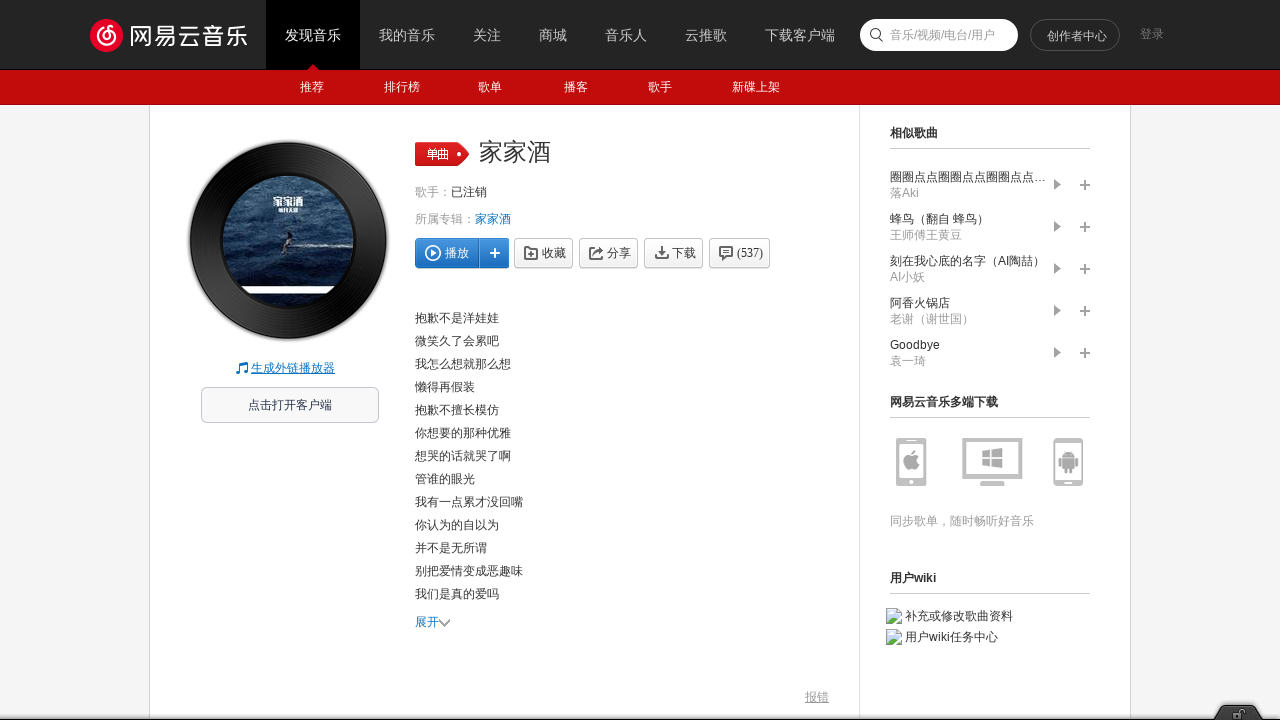

--- FILE ---
content_type: text/css
request_url: https://s2.music.126.net/web/s/pt_frame_be2e8cde144952801cdb644dcd03a1f8.css?be2e8cde144952801cdb644dcd03a1f8
body_size: 18846
content:
.g-topbar{position:absolute;left:0;top:0;width:100%;z-index:99;zoom:1;}.g-iframe{position:absolute;left:0;top:0;width:100%; height:100%; border:0;}.g-iframe.fullscreen{z-index: 100;}.g-btmbar{position:fixed; _position:absolute; zoom:1; bottom:0; left:0; right:0; height:0; width:100%; z-index:1002; display: flex; flex-direction: column;}body{*zoom:1; min-width:982px; background:#f5f5f5;}html{overflow:scroll; overflow-x:auto;}.g-bd,.g-bd1,.g-bd2,.g-bd3,.g-bd4,.g-bd5,.g-bd6,.g-bd7{width:980px; min-height:700px; _height:700px; margin:0 auto; background-color:#fff; border:1px solid #d3d3d3; border-width:0 1px;}.g-bd3{}.g-bd3-1{min-height:700px;}.g-bd3-2{padding-top:75px;}.g-bd-1{min-height:inherit; *min-height:0; _height:0px;}.g-bd1-1{width:100%; border:none;}.g-bd1{background:url(../../style/web2/img/frame/wrap1.png?d2230b4b4e49c324198f018fb48cbfde) repeat-y 100% 100%;}.g-sd1{position:relative;float:right;width:250px;zoom:1; }.g-mn1{float:left;width:100%;margin-right:-250px;}.g-mn1c{margin-right:251px;}.g-bd2{background:url(../../style/web2/img/frame/wrap2.png?41c0415a8a585756b5635d3b7bc1f579) repeat-y center 0;}.g-sd2{position:relative;float:left;width:180px;}.g-mn2{float:right;width:100%;margin-left:-181px;}.g-mn2c{margin-left:181px;}.g-bd3{background:url(../../style/web2/img/frame/wrap3.png?06428132e83416a2f894bc7a2fbfe02d) repeat-y center 0;}.g-sd3{float:left;width:240px;position:fixed; _position:absolute;}.g-sd3-1{position:static;}.g-sd3-2{position:static;margin-right:1px;}.g-sd3-3{position:fixed;top:0;}.g-mn3{height:100%;float:right;width:740px; padding-bottom:50px;}.g-mn3-2{width:739px;}.g-bd4{background:url(../../style/web2/img/frame/wrap4.png?0422a6b96ca8d3615e0d457aa5232b44) repeat-y center 0;}.g-sd4{position:relative;float:right;width:270px;zoom:1; }.g-mn4{float:left;width:100%;margin-right:-270px;}.g-mn4c{margin-right:271px;}.g-bd5{background:url(../../style/web2/img/frame/wrap5.png?8cf6f5bca12911310657fae703fca4c9) repeat-y center 0;}.g-sd5{position:relative;float:right;width:296px;padding:0 1px;zoom:1;}.g-mn5{float:left;width:100%;margin-right:-300px;}.g-mn5c{margin-right:300px;}.g-bd6{background:url(../../style/web2/img/frame/wrap6.png?c401965ef26a14772516eaa6e47e13da) repeat-y center 0;}.g-sd6{position:relative;float:left;width:184px;}.g-mn6{float:right;width:100%;margin-left:-185px;}.g-mn6c{margin-left:185px;}.g-bd7{padding-top:2px;background:#f5f5f5;}.g-bd8{background: #f5f5f5;border: 0 none;}.g-bd9{width:100%;min-height:600px;background-color:#282828;}.g-bd10{width:980px;min-height:100%;margin:75px auto 0;background:url(../../style/web2/img/frame/wrap10.png?32c34c92244e345007f063ffeb700ec9) repeat-y 0 0;}.g-bd10 .g-sd{position:relative;float:left;width:219px;z-index:1;}.g-bd10 .g-mn{margin-left:219px;height:100%;}.g-bd10 .g-wrap{padding:30px 31px 0 30px;}.g-wrap{padding:40px;}.g-wrap2{padding:0 40px 40px;}.g-wrap3{padding:20px 20px 40px;}.g-wrap4{padding:0 10px 40px;}.g-wrap5{padding:50px 20px 40px;}.g-wrap6{padding:47px 30px 40px 39px;}.g-wrap7{padding:20px 40px 40px 30px;}.g-wrap8{padding:20px 30px;}.g-wrap9{padding:40px 120px 0 120px}.g-wrap10{padding:10px 25px 0 0;}.g-wrap11{padding:10px 0 0 25px;}.g-wrap12{padding:0 30px 40px 40px;}
.n-sgernav li a{ background:url(../../style/web2/img/singer.png?ae6f15d8fc078ed8fdcaaee1dcc072ca) no-repeat 0 9999px;}.n-share{background: url(../../style/web2/img/share_bg.png?1afa242319f6c83c24e7f5d90ea2a238) repeat-x 0 bottom}.n-dnbaner{background:url(../../style/web2/img/down/bg.jpg?ac885ba3cc9b3c13977231440f4c3527) no-repeat center 0;}.n-dnbaner .btns a,.n-dnbaner .dots a,.n-dnbaner .btns .andp em,.n-dnbaner .btns .pcu em,.n-dncnt .down .btn{background:url(../../style/web2/img/down/sprite.png?e970ea6bd65ae0d8bbcb647ee063c7a0) no-repeat 0 9999px;}.n-dnbaner .btns .btn,.n-dnbaner .btns .btn i{background:url(../../style/web2/img/down/down_btn.png?d6d25b940bf9c19d9e9e6fa3727bb01b) repeat-x; _background-image:url(../../style/web2/img/down/down_btn8.png?550193592d619c54c8d76b1bb4d9f0eb);}.n-share .load,.n-share .load a{ background:url(../../style/web2/img/sprite.png?b3b402c928a7f4e259a1448718607a6f) no-repeat 0 9999px;}.n-sltlyr .hd,.n-sltlyr .bd,.n-sltlyr .ft{ background:url(../../style/web2/img/sltlyr.png?4c939125cd79193ce529ccaa195be9b5) no-repeat; _background:url(../../style/web2/img/sltlyr_8.png?4ec352459bb6dea5b65764a48e657bd2)}.n-sltlyr .icn,.n-mvlist .mvpic .btn,.n-artist .btn-rz,.n-artist .btnfav{background:url(../../style/web2/img/iconall.png?4920100daacd31a429da0801e7e5b70a) no-repeat; _background:url(../../style/web2/img/iconall_8.png?d871488a9976310782b3b2daf08fd308)}.n-pglg, .n-pglg .btn{ background:url(../../style/web2/img/mymusic.png?9e7d30c8caedf6b41e184c6453e474c2) no-repeat 0 9999px;}.n-pglg2, .n-pglg2 .btn{ background:url(../../style/web2/img/notlogin.jpg?eec42e9a300a4cbce7053599a3b82562) no-repeat center 0;}.n-frduser{background:url(../../style/web2/img/frduser.png?0d7a77f95ff25e472c07fb4cf0867a48) repeat-x 0 0;}.n-artist .mask{ background:url(../../style/web2/img/ban_mask.png?1695569101152c9da9ec7e391d53dfb9) no-repeat;}.n-srchrst .srchsongst .hd .ply,.n-srchrst .srchsongst .mv,.n-srchrst .srchsongst .icn,.n-srchrst .srchsongst .mv-dis{background:url(../../style/web2/img/table.png?f4e942d4ae6344ad23f493d38ac0ecc5) no-repeat 0 9999px;}.m-special .mv .msk{background: url(../../style/web2/img/spe_mv_msk.png?55c65e8e0a2d24ee4fc1e440a84aa543) repeat-x;_background:none;}.n-daily .bg{background:url(../../style/web2/img/recmd_daily.jpg?4acc70d7a65b4902377e6d1cb7acdfaf) no-repeat;}.n-daily .bg-2{background:url(../../style/web2/img/recmd_birthday.jpg?68996fffa0cd06210692d6e6ec499fcf) no-repeat;}.n-logbaner{background:url(../../style/web2/img/pc-log/ban.jpg?04849ab2c8a64c840b9e0e1965635054) no-repeat center 0;}.m-timelog .u-ctrl,.m-timelog .m-item .icn{background:url(../../style/web2/img/pc-log/bg.png?c184bdb004fecc13c86694dee9b49581) no-repeat 0 9999px;}.m-guide-fav{background:url(../../style/web2/img/layer/guide_fav.png?2710a08d1a1700a6e9192f1c9e0e06b9) no-repeat;}.m-guide-update{background:url(../../style/web2/img/layer/guide_update.png?ac14768090ea6289dc31da7c7460c966) no-repeat;}.n-artist .btn-rz{_background:url(../../style/web2/img/ie6/btn_enter.png?e435b452447a81606705e7266ddd2448);}.n-artist .btn-rz:hover{_background:url(../../style/web2/img/ie6/btn_enter_hvr.png?544bed5f646f39de6155d0e1e2a4ca9a);}.m-special .mv .icon-play{ _background:url(../../style/web2/img/ie6/icn_ply6.png?32de0acf240627596ff8cc60af1c7520)}.m-special .mv .icon-play:hover{_background:url(../../style/web2/img/ie6/icn_ply6_hvr.png?55a63993a30de61bd20beee4d8ca6e3b)}.n-artist .btnfav{_background:url(../../style/web2/img/ie6/btn_fav.png?5766ee7522e26201a5a865e4449fc7d2);}.n-artist .btnfav:hover{_background:url(../../style/web2/img/ie6/btn_fav_hvr.png?0775aa80c06051bb0254d8f65a4561b8)}.m-guide-fav{_background-image:url(/srv/nbs/0/ndp/source/music-web-static_online/compressed/style/web2/img/guide/guide_fav_8.png);}.m-guide-update{_background-image:url(/srv/nbs/0/ndp/source/music-web-static_online/compressed/style/web2/img/guide/guide_update_8.png);}.n-sltlyr{display:none; position:absolute;top:75px;z-index:5;width:720px;}.n-sltlyr .hd{height:32px;}.n-sltlyr .bd{width:700px; padding:0 10px; background-position:-720px 0; background-repeat:repeat-y;}.n-sltlyr .ft{height:20px; background-position:-1440px -12px;}.n-sltlyr h3{height:37px; padding-left:26px;border-bottom: 1px solid #e6e6e6; font-weight: normal;}.n-sltlyr dt{float:left; display:inline; width:70px; margin:0 -100px 0 26px; padding-top:15px;  border-right:1px solid #e6e6e6;  font-weight:bold;}.n-sltlyr dd{margin-left:96px; padding:16px 15px 0 15px; border-left:1px solid #e6e6e6; line-height:24px;}.n-sltlyr dd.last{padding-bottom:25px;}.n-sltlyr dd .line{margin:0 8px 0 10px; color: #d8d8d8}.n-sltlyr dd a{ white-space:nowrap;}.n-sltlyr .u-icn{margin-right:8px;margin-bottom: 4px}.n-sltlyr .icn{position:absolute;top: 2px;left: 132px;display:inline-block;width:24px;height:11px; background-position:-48px 0; vertical-align: middle;}.n-sltlyr-show{display:block;}.n-sltlyr dd .z-slt{background: #a7a7a7;color: #fff; padding: 2px 6px;}.p-pl .m-cvrlst{margin:30px 0 0 -50px;}.n-sgernav{margin-top:51px;}.n-sgernav .tit{height:25px; padding-left:14px; font-size:16px; font-family:"Microsoft Yahei";}.n-sgernav li,.n-sgernav li a{float:left; width:160px; height:29px; line-height:29px;}.n-sgernav li{margin-bottom:2px;}.n-sgernav li a{width:133px; padding-left:27px;  background-position:0 -30px;color:#333;}.n-sgernav li a.z-slt,.n-sgernav li a.z-slt:hover{background-position:0 0; text-decoration:none; color:#c20c0c;}.n-sgernav .blk{margin:5px 0 0; padding-top:16px; border-top:1px solid #d3d3d3;}.n-ltlst{margin-top:20px;margin-left:-3px;}.n-ltlst li{display:inline; float:left; margin-left:3px; font-size:14px;}.n-ltlst li a{float:left; width:21px;line-height:24px; text-align:center;}.n-ltlst li .ch{width:45px; height:24px;}.n-ltlst li a.z-slt,.n-ltlst li a.z-slt:hover{background:#c20c0c; border-radius:2px; color:#fff;}.n-minelst-hide ul{display: none;}.n-minelst-1{margin-top:5px;}.n-minelst h2{padding:0 10px 12px 15px; font-size: 14px; color:#000}.n-minelst .tri{display:inline-block;vertical-align: middle; margin: 0 2px 0 5px;cursor: pointer;font-size: 0;height: 0;line-height: 0;}.n-minelst .tri1{border-color: #ccc transparent transparent; border-style: solid dashed dashed;border-width: 8px 7px 0;}.n-minelst-hide .tri1{border:8px solid #ccc;border-color:transparent transparent transparent #ccc;border-style: dashed dashed dashed solid;margin-right: 0}.n-minelst ul *{cursor:pointer; vertical-align:middle;}.n-minelst li{position:relative; zoom:1;height:42px; padding:6px 0 6px 20px;}.n-minelst li.z-selected,.n-minelst li.z-selected:hover{background:#e6e6e6;}.n-minelst li:hover,.n-minelst .z-hover{background-color:#f4f2f2;}.n-minelst .oper{position:absolute; bottom:7px; right:0;}.n-minelst .oper .u-icn{float:left; margin-right:10px;}.n-minelst .item{padding-left: 50px;}.n-minelst .left{display: inline;float: left;margin-left: -50px;overflow: hidden;width: 40px;}.n-minelst .avatar{display:block;position:relative;width: 40px;height: 40px;}.n-minelst .avatar img{width:40px;height: 40px;}.n-minelst .avatar .msk{position:absolute; top:0; left:0; display:block; width:100%; height:100%; background-position:-310px -330px;}.n-minelst a:hover{text-decoration: none}.n-minelst .name{width:150px; overflow:hidden; margin-top:2px; margin-bottom: 8px}.n-minelst .name a{white-space:nowrap;}.n-minelst .num{width:130px;}.n-minelst-2{margin-top:40px;}.n-minelst-2 li{padding:10px 0 10px 20px;}.n-minelst h2.scd{margin-top:20px;}.n-minelst .rtitle{cursor:pointer;}.n-pglg{width:807px; height:268px; margin:0 auto 0; padding-top:104px; background-position:0 104px;}.n-pglg h2{height:100px; text-indent:-9999px;}.n-pglg .btn{display:block; width:167px; height:45px; margin:102px 0 0 482px; background-position:0 9999px;text-indent:-9999px;}.n-pglg .btn:hover{ background-position:0 -278px;}.n-pglg2{width:902px; height:414px; margin:0 auto 0; padding-top:70px; background-position:0 70px;}.n-pglg2 .welc{padding:178px 0 0 535px; line-height:23px;}.n-pglg2 .btn{display:block; width:157px; height:48px; margin:36px 0 0 535px; background-position:0 9999px; text-indent:-9999px;}.n-pglg2 .btn:hover{ background-position:0 -430px;}.n-alblist .m-cvrlst{margin:20px 0 0 -33px;}.n-alblist .m-cvrlst-alb2 li{ padding-left:33px;}.n-alblist span.tip{float: left;padding:13px 0 0 15px;color: #666666;}.p-prf .m-cvrlst{margin:20px 0 0 -50px;}.p-prf .m-cvrlst li{height:165px; overflow:hidden;}.n-share{position:relative; zoom:1; padding:18px 0 22px;}.n-share .u-icn-17{position: absolute; left:50%; bottom:-8px; margin-left:-16px;}.n-share .u-icn-17a{display:block; position:absolute; bottom:-11px; right:264px; overflow:hidden;}.n-share .item{width: 580px;min-height:66px; _width:520px;_height:66px;margin: 0 auto;}.n-share .head{position:relative;float: left; width:66px;height:66px;}.n-share .head img{position:absolute;z-index:1;display:block; width:60px; height:60px; border-radius:40px;+border:3px solid #fff;}.n-share .head:after{display:block;content:'';position:absolute;left:-3px;top:-3px;background:#fff;box-shadow:0 2px 5px #888;border-radius:40px;width:60px;height:60px;border:3px solid #fff;}.n-share .tit{margin:0 0 9px 83px; padding-top:5px; font-weight:bold;}.n-share .tit .sep{margin-left:15px;}.n-share .tit span,.n-share .tit .nm{display: inline-block; vertical-align:middle;}.n-share .tit .nm{max-width:265px; _width:auto;}.n-share .tit .u-icn{margin:-1px 0 0 2px; *margin-top:-3px;}.n-share .lyc{max-height:70px; _height:70px;overflow:hidden; line-height: 18px;word-wrap:break-word;text-overflow:ellipsis;margin-left: 83px}.n-share .no-cnt .tit{line-height:53px; margin-bottom: 0;}.n-share .no-cnt .lyc{display: none}.n-share-1{min-height:80px; _height:80px;padding:14px 0 20px;}.n-share-1 .item{float:left;margin:0 0 0 74px;}.n-share .load{float:right;position:relative;margin:6px 35px 0 0;_margin-right:18px;width:236px; height:80px; background-position:-240px -380px;}.n-share .load p{ text-indent:-9999px;}.n-share .load a{display:inline-block;position:absolute;top:27px;width: 45px;height: 48px;}.n-share .load .ios{left:44px;}.n-share .load .ios:hover{background-position:-284px -467px}.n-share .load .pc{left:114px;}.n-share .load .pc:hover{background-position:-354px -467px}.n-share .load .aos{width: 50px;left:186px;}.n-share .load .aos:hover{background-position:-426px -467px}.n-artist{position:relative; zoom:1; height:333px; margin-top: -20px;}.n-artist img,.n-artist .mask{display:block; width:640px; height:300px;}.n-artist .mask{position:absolute; top:34px; left:0;}.n-artist .sname{float:left; max-width:100%; height:34px; line-height:24px; font-weight:normal; font-size:24px; color:#333;}.n-artist .sname-max{max-width:75%;}.n-artist .salias{float:left; max-width:23%;padding-left:10px;font-size:14px;line-height:32px;color:#999;font-weight: normal;}// .n-artist .btm{display:-webkit-flex; display:flex;}// .n-artist .sname{-webkit-flex:0 0 auto; flex:0 0 auto;}// .n-artist .salias{webkit-flex:0 1 auto; flex:0 1 auto;}.n-artist .btn-rz{display:block; position:absolute; bottom:18px; right:116px; width:96px; height:32px; background-position:0 -1156px; _background-position:0 0;}.n-artist .btn-rz:hover{background-position:0 -1196px; _background-position:0 0;}.n-artist .btnfav{display:block; position:absolute; bottom:18px; right:20px; width:76px; height:32px; background-position:0 -500px; _background-position:0 0;}.n-artist .btnfav:hover{background-position:0 -540px; _background-position:0 0;}.n-artist .btnfav-0{background-position:0 -735px; _background-position:0 0;}.n-artist .btnfav-0:hover{background-position:0 -781px; _background-position:0 0;}.n-top50 .arst{float:left; width:140px; padding-right:30px; margin-right:-170px;}.n-top50 .arst img{width:130px; height:130px; padding:4px; border:1px solid #e6e6e6; background:#fff;}.n-top50 .acc:hover{text-decoration: none}.n-top50 h2{margin:9px 0 10px; font-size:22px; font-weight:normal; text-align:center;}.n-top50 .u-btn-rz{display:block;  width:86px; margin:0 auto; padding-left:36px; line-height:29px;}.n-top50 .tabcnt{margin-left:170px;}.n-top50 .tabcnt .cnt{padding:20px 10px 10px;border:1px solid #d9d9d9; border-top:none;}.n-top50 .tabcnt .m-cvrlst{margin:20px 0 0 -30px;}.n-top50 .tabcnt .m-cvrlst li{padding-left:40px;}.n-top50 .tops .btns{height:52px;}.n-top50 .tops .btns a{margin-right:10px;}.n-top50 .btns{margin:20px 0 10px;}.n-top50 .btns .u-btn{margin-right:10px;}.n-top50 .sltbtn, .n-top50 .filter{display:block; color:#333; font-size:12px; cursor:pointer;font-family: simsun,\5b8b\4f53;}.n-top50 .sltbtn:hover .filter{display: block;}.n-top50 .sltbtn:hover .z-hide{display: none;}.n-top50 .filter{position:absolute; z-index:1; display:none; width:100px; height:93px; margin-top:-2px; line-height: 30px; border:solid 1px #c3c3c3; border-bottom-right-radius:4px; border-bottom-left-radius:4px; box-shadow:0 0 4px 0 rgba(0,0,0,0.1); background-color:#fff;}.n-top50 .choose{padding-left:20px; text-align:left; border-bottom:solid 1px rgba(0,0,0,0.1); background-color:#fff;}.n-top50 .choose.z-select, .n-top50 .choose:hover{background-color:rgba(0,0,0,0.1);}.n-top50 .choose.z-dis{color:#999;}.n-top50 .choose.z-dis:hover{background-color:#fff;}.n-top50 .sltbtn .u-icn-arr{margin-left:6px; background:url(../../style/web2/img/icon3.png?783cf471a6d3d449aa1d145f5132d9b4) no-repeat 0 0;}.n-top50.z-hide{opacity:0;}.n-artdesc{margin-top:30px;}.n-artdesc h2{margin:28px 0 8px 0;color:#333;font-size:14px;}.n-artdesc h2 i{height:14px;width:3px;margin-right:7px;background:#c10d0c;}.n-artdesc p{line-height:25px;color:#666;text-indent:2em;}.n-artdesc  p.z-indent{text-indent:0;}.n-albdesc{margin-top:20px;}.n-albdesc p{color:#666;text-indent:2em;line-height:24px;margin-top:4px;}.n-priv{}.n-priv .item{padding:38px 0 25px; border-bottom:1px dotted #ccc;}.n-priv h3{height:33px;}.n-priv h3 .sub{margin-left:12px; font-weight:normal;}.n-plist{margin-left:40px;}.n-plist li{height:30px;}.n-plist-1{margin-top:-30px;}.n-bind .note{height:36px; margin-top:27px; line-height:36px;}.n-bind .topban{height:83px; margin-top:40px; padding-top:15px; background:#f8f8f8; border:1px solid #dfdfdf;}.n-bind .safemailbar{height:83px; padding-top:15px; background:#f8f8f8; border:1px solid #dfdfdf;}.n-bind .bind{border:1px solid #ececec;background:#fafafa;}.n-bind .cg{margin-left:10px;}.n-bind .bind li{float:left; width:900px; height:83px; padding-top:15px;border-bottom:1px dotted #d7d7d7;}.n-bind .bind li.last{border:none;}.n-bind .bind .logo,.n-bind .topban .logo,.n-bind .safemailbar .logo{display:inline; float:left; margin:7px 7px 0 38px;}.n-bind .bind .tit,.n-bind .topban .tit,.n-bind .safemailbar .tit{float:left; line-height:69px; font-size:16px; font-weight:normal;}.n-bind .bind .tit-1,.n-bind .topban .tit-1,.n-bind .safemailbar .tit-1{margin-top:14px; line-height:23px;}.n-bind .bind .tip,.n-bind .topban .tip,.n-bind .safemailbar .tip{display:block; font-size:12px;}.n-bind .bind .btn,.n-bind .binded{display:inline; float:right; margin:18px 35px 0 0;}.n-bind .bind .passtip{padding-right:10px;}.n-bind .binded{width:84px; line-height:30px;margin-right:34px;}.n-bind .safemailbar .bindedbtn{display:inline; float:right; margin:18px 35px 0 0;}.n-bind .bind .changepass{margin-right:20px;}.n-bind .passtip{width:250px; height:31px; margin:18px 20px 0 0; line-height:30px; text-align:right;}.n-bind .delete{margin-top:30px;text-align:center;}.n-bind .delete .btn{display:inline-block;width:120px;height:36px;line-height:36px;font-size:14px;color:#fff;background:url(../../style/web2/img/button.png?f43d85b3bb1c7a40b2fc8bd426f76440) no-repeat 0 -1329px;}.n-bind .delete .btn:hover{background-position:0 -1387px;text-decoration:none;}.n-frduser{position:relative;height:193px;}.n-frduser .face{position:absolute;top:38px;left:30px;width:70px;height:70px;}.n-frduser .face img{display:block; width:62px; height:62px; padding:2px; background:#fff; border:1px solid #dadada;}.n-frduser .icn-vip, .n-frduser .icn-daren, .n-frduser .u-icn2-music{position:absolute;top:51px;left:54px;}.n-frduser .face img.person-icn {position:absolute;top:51px;left:54px;background: none;border: none;padding: 0;}.n-frduser h5,.n-frduser p{position:absolute;left:112px;width:160px;}.n-frduser h5{top:40px;font-size:14px;width:180px;}.n-frduser p{top:67px;height:38px;overflow:hidden;line-height:19px;color:#888;}.n-frduser ul{position:absolute;top:134px;left:13px;overflow:hidden;}.n-frduser li{display:inline;float:left;margin:0 2px 0 -2px;border-left:1px solid #c2c2c2;}.n-frduser li a{display:block;padding:0 20px;color:#666;}.n-frduser li em{display:block;padding:0 0 9px;font-size:20px;line-height:20px;font-family:Arial;}.n-frduser li i{display:block;padding:0 0 0 2px;}.n-frduser li a:hover{color:#0c73c2;text-decoration:none;}.n-frdlist{margin:0 0 20px;}.n-frdlist .hd{margin:5px 0;padding:0 0 5px;border-bottom:1px solid #dcdcdc;}.n-frdlist .hd h4{float:left;}.n-frdlist .hd .more{float:right;color:#666;}.n-frdlist li{position:relative;height:30px;padding:10px 0;}.n-frdlist li img{position:absolute;top:10px;left:0;width:30px;height:30px;}.n-frdlist .cnt{margin:0 65px 0 40px;line-height:14px;}.n-frdlist .name,.n-frdlist .info{width:100%;}.n-frdlist .info{margin-top:2px;color:#9b9b9b;}.n-frdlist .name .u-icn{margin-left:3px; margin-top:-2px; *margin-top:-1px; _margin-top:-4px;}.n-frdlist .btns .u-btn{position:absolute;top:50%;right:0;margin-top:-11px;}.n-frdlist .btns .done{position:absolute; top:50%; right:0; margin-top:-7px;}.n-frdlist .new{position:absolute;top:50%;left:-12px;width:4px;height:4px;margin-top:-2px;overflow:hidden;background:#eeb3b3;}.n-frdlist .new i{position:absolute;background:#d11919;overflow:hidden;}.n-frdlist .new i.i1{top:1px;left:0;width:100%;height:2px;}.n-frdlist .new i.i2{top:0;left:1px;width:2px;height:100%;}.n-frdlist .del{display:none;position:absolute;top:0;height:100%;left:100%;width:15px;}.n-frdlist .del .u-icn{position:absolute;top:50%;right:0;margin-top:-7px;}.n-frdlist li.z-hover .del,.n-frdlist li:hover .del{display:block;}.n-frdlist-1 li{height:45px;}.n-frdlist-1 li img{width:45px;height:45px;}.n-frdlist-1 .cnt{margin-left:55px;}.n-frdlist-1 .name{padding:3px 0 7px;}.n-frdlist-1 li .u-icn-new-wrap {margin: -1px 0 0 2px;}.n-frdwb{margin-bottom:20px;}.n-frdwb .u-btn2{margin:10px 0 0 0}.n-frdwb .u-btn2 i{width:195px; text-align:left;}.n-frdwb .u-slg3{float:left; margin:5px 10px 0 47px;}.p-share .list{margin: 27px 0 21px 0}.p-share .programs{margin-top: 27px;}.p-share .m-cvrlst{margin: 20px 0 0 -50px}.n-srchrst{margin-top:20px;}.n-srchrst .srchsongst .hshow{visibility:hidden;}.n-srchrst .srchsongst .item{padding:10px 10px 8px 18px;border:1px solid #fff; }.n-srchrst .srchsongst .even{background:#f7f7f7;border-color:#f7f7f7}.n-srchrst .srchsongst .item:hover,.n-srchrst .srchsongst .z-hover{border:1px solid #e1e1e1;background:#f2f2f2;}.n-srchrst .srchsongst .item:hover .hshow,.n-srchrst .srchsongst .z-hover .hshow{visibility:visible}.n-srchrst .srchsongst .item:hover .sn,.n-srchrst .srchsongst .z-hover .sn{width:90%}.n-srchrst .srchsongst .js-dis *{color:#bbb !important;}.n-srchrst .srchsongst .lyc{margin:10px 0 0 37px;color:#a4a4a4;width:68%;}.n-srchrst .srchsongst .lyc .ht{color:#858585}.n-srchrst .srchsongst .td{float:left;margin-right:5px}.n-srchrst .srchsongst .hd{height:17px;width:17px;}.n-srchrst .srchsongst .hd .ply{display:inline-block;width:17px;height:17px;margin-right:15px;cursor:pointer;background-position:0 -103px;}.n-srchrst .srchsongst .hd .ply:hover{background-position:0 -128px;}.n-srchrst .srchsongst .hd .ply-z-slt,.n-srchrst .srchsongst .hd .ply-z-slt:hover{ background-position:-20px -128px;}.n-srchrst .srchsongst .js-dis .hd .ply, .n-srchrst .srchsongst .js-dis .hd .ply:hover{background-position:0 -103px; opacity:0.5; filter: Alpha(opacity=50);}.n-srchrst .srchsongst .js-dis:hover .opt,.n-srchrst .srchsongst .js-dis .z-hover .opt{visibility:hidden;}.n-srchrst .srchsongst b{font-weight:normal}.n-srchrst .srchsongst .w0{width:370px;}.n-srchrst .srchsongst .w1{width:15%;margin-right:12px;}.n-srchrst .srchsongst .w2{width:18%;margin-right:12px;}.n-srchrst .srchsongst .text{width:100%;overflow:hidden;white-space:nowrap;text-overflow:ellipsis;}.n-srchrst .w0 .text{position:relative; display:inline-block; *display:inline; *zoom:1; padding-right:25px;width:auto;max-width:100%;height:20px}.n-srchrst .srchsongst .icn{display:inline-block;vertical-align:middle;width:18px;height:16px;cursor:pointer;margin:0 7px 0 0}.n-srchrst .srchsongst .mv,.n-srchrst .srchsongst .mv-dis{position:absolute;right:0;display:inline-block;vertical-align:middle;width:23px; height:17px;}.n-srchrst .srchsongst .mv{background-position:0 -151px;}.n-srchrst .srchsongst .mv:hover{ background-position:-30px -151px;}.n-srchrst .srchsongst .mv-dis{background-position:-60px -151px; cursor:default;}.n-srchrst .srchsongst .mv-dis:hover{background-position:-60px -151px; cursor:default;}.n-srchrst .srchsongst .icn-fav{margin-left:0;background-position:0 -174px;}.n-srchrst .srchsongst .icn-fav:hover{ background-position:-20px -174px;}.n-srchrst .srchsongst .icn-fav-dis,.m-table .icn-fav-dis:hover{ background-position:-40px -174px; cursor:default;}.n-srchrst .srchsongst .icn-share{background-position:0 -195px;}.n-srchrst .srchsongst .icn-share:hover{ background-position:-20px -195px;}.n-srchrst .srchsongst .icn-del{background-position:0 -217px;}.n-srchrst .srchsongst .icn-del:hover{background-position:-20px -217px;}.n-srchrst .srchsongst .u-icn-81{margin-right: 8px;margin-bottom: 3px;}.n-srchrst .srchsongst .lyric{margin:10px 0 18px 52px;color:#666;line-height:23px;word-wrap:break-word;word-break:break-all;}.n-srchrst .srchsongst .lyric .crl{margin-top:5px}.n-srchrst .srchsongst .lyric .u-icn{margin-left:5px;}.n-srchrst .srchsongst .migu{margin:-3px 0 0 5px;}.n-mv{margin-top:-23px;}.n-mv .title{padding-top:10px; margin-bottom:8px;}.n-mv .title h2{float:left; max-width:100%; margin-top:-10px; margin-right:8px; font-size:24px; line-height:32px; font-weight:normal;}.n-mv .title h2 .tag{margin:7px 5px auto auto;}.n-mv .title .name,.n-mv .title .back{float:left; margin:4px 0 0 0; line-height:17px;}.n-mv .title .back{float:right;}.n-mv .mv{width:640px;height:360px;background-color:#2e2e2e;font-size:0;line-height:0;}.n-mv .btns{margin:12px 0 45px;}.n-mv .btn{margin-right:10px;}.n-mv .deny-copy{text-align: right;position: relative;float: right;}.n-mv .u-video-deny-copy{position: absolute; right: 132px;background: url(../../style/web2/img/deny-copy.png?89325b123f5cd51fb53ea3bcad4a3afc)}.m-mvintr{margin-top:-4px; padding-bottom:34px;}.m-mvintr p{line-height:18px;}.m-mvintr p.intr{margin-top:10px;}.n-mvlist{margin-bottom:20px;}.n-mvlist li{float:left; width:200px; margin-bottom:15px;}.n-mvlist li .link{background:url([data-uri]);}    .n-mvlist .cnt{margin-left:105px;}.n-mvlist .cnt p{line-height:16px;}.n-mvlist .cnt .tit{line-height:21px;}.n-mvlist .cnt .tag{margin:-1px 4px auto auto;}.n-dcode{position:fixed;z-index:10;_position:absolute;right:22px;top:395px;background:#fff;border:1px solid #ccc\9;box-shadow:0 0 4px rgba(0,0,0,0.5);opacity:0.75;filter: Alpha(opacity=75)}.n-dcode img{width:105px;height:105px}.n-dcode p{padding:0 0 5px 12px}.n-dnbaner,.n-dnbaner h2{height:483px;}.n-dncnt .wrap,.n-dnbaner .wrap{width:982px; margin:0 auto;}.n-dnbaner .lt{float:left;}.n-dnbaner .ban{width:545px;height:465px;margin:17px 0 0 35px}.n-dnbaner .ban .img{display:inline-block;width:545px;height:465px;background:url(../../style/web2/img/down/banner-pc.png?308dceabbfdc7ef69b0834f4fe97b789) no-repeat 0 0;_background:url(../../style/web2/img/down/banner-pc.jpg?467c923e79b94b7e4282b0fa5a001def) no-repeat 0 0;-webkit-backface-visibility: hidden;}.n-dnbaner .ban .img-ios{background:url(../../style/web2/img/down/banner-ios.png?77bc4522bb9ca90710bca3d362920a37) no-repeat 0 0;_background:url(../../style/web2/img/down/banner-ios.jpg?a377af1fd7265305355d731ea3c0d9e6) no-repeat 0 0;}.n-dnbaner .ban .img-aos{background:url(../../style/web2/img/down/banner-aos.png?f4e39f76799dfe44532c80c5c89a1843) no-repeat center center;_background:url(../../style/web2/img/down/banner-aos.jpg?5db23440bc89fa21840f8e9cf9a5af26) no-repeat center center;}.n-dnbaner .dots{position:absolute;left:38px;bottom:10px;width:55px;text-align:center}.n-dnbaner .dots a.pg{display:inline-block;width:9px;height:9px;background-position:-113px -102px;margin-right:5px}.n-dnbaner .dots a.z-slt{background-position:-94px -102px}.n-dnbaner .btns{margin:190px 120px 0 0;_margin-right:60px;}.n-dnbaner .btns .btn{float:left;display:block; width:170px; height:40px; margin-bottom:14px;margin-left: 20px; background-position:0 0; color:#fff; font-size:15px; font-family:Arial, Helvetica, sans-serif; line-height:40px;}.n-dnbaner .btns .btn:hover{background-position:0 -50px; text-decoration:none;}.n-dnbaner .btns a.z-dis,.n-dnbaner .btns a.z-dis *{cursor: default;}.n-dnbaner .btns .z-dis:hover{background-position:0 0px;}.n-dnbaner .btns .btn i{float:left; width:22px; height:40px; margin:0 12px;}.n-dnbaner .f-fr{width: 380px;_width: 410px;margin: 194px -8px 0 0;}.n-dnbaner .btns .pc i{background-position:0 -100px;}.n-dnbaner .btns .uwp i{background-position:0 -100px;}.n-dnbaner .btns .ios i{background-position:-30px -100px;}.n-dnbaner .btns .aos i{background-position:-60px -100px;}.n-dnbaner .btns .wpos i{background-position: 0px -100px;}.n-dnbaner .btns .linux i { background-position: -128px -100px; }.n-dnbaner .btns .version{float:right;padding-right:15px;font-size:12px;color:#fafcfc;letter-spacing:1px;opacity:.66;filter: Alpha(opacity=66)}.n-dnbaner .btns .dld{float:left;}.n-dnbaner .btns .pcbtn{float:left;margin-left:20px;width:220px;height:51px;background:url(../../style/web2/img/down/pc_btn.png?2b7f1db170f0d302b90c98b74efe88c3);}.n-dnbaner .btns .andp { margin-left:20px; margin-top: 18px; }.n-dnbaner .btns .andp .aos91 { margin-left: 20px; }.n-dnbaner .btns .pclog{margin-left:20px; margin-top: 10px; }.n-dnbaner .btns .andp span, .n-dnbaner .btns .pcu{color:#e6e8ec;}.n-dnbaner .btns .andp em, .n-dnbaner .btns .pcu em{display:inline-block;width:5px;height:6px;margin:0 5px 2px 0;background-position:-94px -87px;font-size:0;}.n-dnbaner .btns .beta{vertical-align:bottom;line-height:14px;color:#e6e8ec;}.n-dnbaner .btns .u-btngrp{overflow:hidden;margin-left:20px;float:left;margin-bottom:19px;}.n-dnbaner .btns .u-btngrp .btn{width:auto;margin:0;}.n-dnbaner .btns .u-btngrp .pc{width:135px;}.n-dnbaner .btns .u-btngrp .uwp em{width:115px;text-align:center;}.n-dnbaner .btns .u-btngrp .wpos{width:98px;padding-left:10px;}.n-dnbaner .btns .u-btngrp .u-sp{float:left;display:block;width:1px;height:40px;background:url(../../style/web2/img/down/down_btn.png?5747e774400f8b4f9ba92f651013fdf2) no-repeat -120px -108px;}.n-dncnt{background:#fff;height:437px;border-bottom:1px solid #e3e3e3;}.n-dncnt2{background:#f8f8f8}.n-dncnt .lt{float:left;margin-left:30px}.n-dncnt .rt{float:right;}.n-dncnt .tit{font-size:40px;font-weight:normal;padding:45px 0 5px 0;}.n-dncnt .des{font-size:16px;color:#666;line-height:24px}.n-dncnt .des em{color:#cc0000}.n-dncnt .cnt1{padding-top:120px}.n-dncnt .cnt2{padding-top:106px}.n-dncnt .cnt3{padding-top:72px}.n-dncnt .cnt4{padding-top:95px}.n-dncnt .cnt5{padding-top:53px}.n-dncnt .cnt5 .tit{margin-top:96px}.n-dncnt .cnt1 .rt{margin-right:57px;_margin-right:20px}.n-dncnt .cnt6{text-align:center;width: 1068px;}.n-dncnt .cnt6 .tit{font-size:26px;}.n-dncnt.nobb{border-bottom:none;height:343px}.n-dncnt .down{margin:42px 0 0 0;padding-left: 106px;}.n-dncnt .d-pc{padding-left:0px}.n-dncnt .d-pc img{margin-top:8px}.n-dncnt .d-ios{margin:42px 0 0;}.n-dncnt .down{width:124px;}.n-dncnt .down .btn{display:block;width:113px;height:23px;margin:6px auto 0;color:#fff;padding:8px 0 0 10px}.n-dncnt .down .pc{width:105px;height:23px;padding: 8px 0 0 18px;background-position:0 -464px}.n-dncnt .down .pc:hover{background-position:0 -495px}.n-dncnt .down .ios{width:110px;height:23px;padding: 8px 0 0 15px;background-position:0 -526px}.n-dncnt .down .ios:hover{background-position:0 -557px}.n-dncnt .down .aos{background-position:0 -588px}.n-dncnt .down .aos:hover{background-position:0 -619px}.n-dncnt .down .uwpos{background-position: 0 -402px;}.n-dncnt .down .uwpos:hover{background-position:0 -433px}.n-dncnt .d-uwpos img{margin-top: 4px; margin-left: -6px;}.n-for404{padding:125px 0 0; text-align:center;}.n-for404 .note{margin-top:35px; font-size:18px; font-family:"Microsoft Yahei";}.n-cmt{margin-top:40px;}.n-importit{height:30px}.n-importdesc{margin-top:20px}.n-importdesc a{padding-right:12px}.n-importinr{margin-top:45px}.n-importinr p{margin:25px 0 9px 0;line-height:20px}.n-importinr .lne{display:inline-block;width:4px;height:12px;border-radius:2px;background:#d43d3d;font-size:0;margin:0 5px -1px 0}.n-importinr .lc{position:relative;display:inline-block;background:#f0f0f0;padding:3px 10px 3px 0;color:#858585;width:80px;text-align:center;}.n-importinr .lc-1{width:110px}.n-importinr .lc-2{width:130px}.n-importinr .rit{position:absolute;right:0;top:0;width:18px;height:26px;background-position:0 -798px;font-size:0}.n-importinr .rit-1{position:absolute;right:0;top:0;width:10px;height:26px;background-position:-24px -798px;font-size:0}.n-daily .bg{width:640px; height:179px; padding-top:1px;}.n-daily .cal{float:left;margin:34px 0 0 54px; _margin-left:27px;}.n-daily .btnwrap{margin-top:30px;}.n-daily .btnwrap .btn{margin-right:8px;}.n-daily .regards{float:left; width:400px; margin:100px 0 0 23px; line-height:1.2; color:#fff;font-size:16px; text-shadow:0 1px 2px rgba(0,0,0,0.6);}.n-cmdsd{margin-bottom:30px;}.n-cmdsd .hd{height:22px; padding:5px 0 8px; border-bottom:1px solid #ccc; line-height:22px; font-size:18px;}.n-cmdsd .hd .icn{float:left; margin-right:6px;}.n-cmdsd p{margin:1em 0; line-height:19px;}.n-cmdsd .type{background:#f7f7f7; padding:17px 0 17px 12px;}.n-cmdsd .type li{width:188px; height:40px; line-height:20px;}.n-cmdsd .type li.last{height:20px;}.n-cmdsd .type .icn{float:left; margin-right:8px;}.n-logbanwrap{background-color:#1e293b;}.n-logbaner{margin:0 auto;height:131px;}.m-timelog{width:760px;margin:20px 0 0 125px;border-left:2px solid #ca0300;}.m-timelog .m-year{position:relative;padding-top:60px;padding-bottom:60px;}.m-timelog .m-item{display:none;position:relative;padding-left:50px;padding-bottom:30px;}.m-timelog .m-item h2{padding-bottom:20px;font-size:20px;color:#333;font-weight:bold;}.m-timelog .m-item p{line-height:29px;color:666;}.m-timelog .u-ctrl{position:absolute;left:-50px;top:-18px;width:101px;height:37px;background-position:0 -50px;color:#fff;font-size:18px;line-height:37px;text-indent:0.6em;text-decoration:none;}.m-timelog .m-year.z-active .u-ctrl{background-position:0 0;}.m-timelog .m-year.z-active .m-item{display:block;}.m-timelog .m-item .icn{position:absolute;width:20px;height:20px;left:-11px;top:2px;background-position:0 -100px;}.m-timelog .m-item .time{position:absolute;right:788px;width:140px; text-align:right;}.n-nmusic{padding:105px 0 105px 0;text-align: center;}.n-nmusic h3{padding-bottom: 38px;font-size: 18px;}.n-nmusic .u-icn-21{margin-right:17px}.n-nmusic .u-icn-22{margin:0 9px 0 7px}.n-nmusic .txt a{margin-left: 5px}div.n-redeem{width:530px;}div.n-redeem .lyct {padding-bottom: 16px;}.n-redeem .form{width:270px; margin:0 auto; padding-top:20px;}.n-redeem .form .txt{width:200px;}.n-redeem .form .btnwrap{margin:30px 0 0 48px;}.n-redeem .form .btnwrap .u-btn2{width:75px; margin-right:17px;}.n-redeem .btnwrap-1 .u-btn2{margin-right:17px;}.n-redeem .form .err{margin:3px 0 -10px 48px;}.n-redeem .result{width:286px; margin:0 auto;}.n-redeem .result h4 .icn{margin:-3px 5px 0 0;}.n-redeem .result .text-err{line-height:70px;}.n-redeem .result p{min-height:40px;margin:10px 0; line-height: 20px;}.n-redeem .tip {margin-left: 48px; line-height: 18px;}.n-redeem .tip p:first-child{margin: 16px 0 2px;}.n-wiki-part .wiki-edit {display: block;margin-left: -4px;line-height: 12px;}.n-wiki-part .wiki-edit img {vertical-align: middle;}.n-wiki-part .wiki-edit span {vertical-align: middle;}
.n-songtb{margin-top:27px;}.n-songtb-1{margin-top:15px;}.n-songtb .prohead{height:32px; padding:0 10px; margin-bottom:-1px; overflow:hidden; background:#f7f7f7; border:1px solid #d9d9d9; line-height:33px;}.n-songtb .prohead .open{float:right; margin:7px 6px 0 0; line-height:17px;}.n-songtb .prohead .open .icn{margin-left:5px;}.n-songtb .prohead .open-close .icn{background-position:-75px -20px;}.n-songtb .prohead .open:hover{color:#333;}.n-hotprm,.n-comment{margin-top:45px;}.n-hotprm .m-cvrlst{margin:20px 0 0 -50px;}.u-sort .desc,.u-sort .asc,.u-goon .close,.m-table-program .last{background:url(../../style/web2/img/cnt_radio/cnt_radio.png?ea9c39a810d4164494a0609e0e6afefb) no-repeat 0 9999px;}.u-sort .desc,.u-sort .asc{float:left;height:25px;width:29px;}.u-sort .desc{background-position:0 0;}.u-sort .desc:hover{background-position:0 -60px;}.u-sort .desc.z-sel{background-position:0 -30px;cursor:default;}.u-sort .asc{width:28px;background-position:-40px 0;}.u-sort .asc:hover{width:28px;background-position:-40px -60px;}.u-sort .asc.z-sel{background-position:-40px -30px;cursor:default;}.u-goon{height:42px;line-height:42px;background:#feffdb;text-align:center;border-left:1px solid #f2f4c1;border-right:1px solid #f2f4c1;border-bottom:1px solid #e5e5e5;}.u-goon .close{float:right;width:10px;height:10px;margin:16px 10px 0;background-position:-30px -100px;}.u-goon .close:hover{background-position:-57px -100px;}.u-goon .play{text-decoration: underline;}.m-table-program{border-top:none;}.m-table-program .hd .num{margin-left:10px;}.m-table-program td{padding:0 10px;}.m-table-program tr{height:55px;}.m-table-program tr.z-hover .tt{width:190px;}.m-table-program .col1{width:62px;}.m-table-program .col2{width:230px;padding-left:0;}.m-table-program .col3{width:60px;}.m-table-program .col4{width:70px;}.m-table-program .col5{width:66px;}.m-table-program .last{position:absolute;top:0;left:19px;width:12px;height:16px;background-position:0 -100px;}.m-table-program .tt{margin-right:-100px;}.m-table-program .opt{float:right;}.m-info-program .cover{padding:3px; border:1px solid #d5d5d5;}.m-info-program .cntc{margin-left:170px;}.m-info-program .topblk2{padding-top:18px;}.m-info-program .topblk2 .hd{margin-bottom:29px;}.m-info-program .rdiname{line-height:26px;}.m-info-program .rdiname .icon{margin:5px 7px 0 0;}.m-info-program .rdiname .u-btni-dy{margin-left:17px;}.m-prointr{margin-top:20px;}.m-prointr .btns{margin-bottom:25px;}.m-prointr .btns .u-btni,.m-prointr .btns .u-btn2{float:left; margin-right:10px;}.m-prointr .cat{margin:-3px 9px 0 0; position:relative;}.m-prointr .sub{height:35px; line-height:35px;}.m-prointr .sub .sep{margin-left:18px;}.m-prointr p{line-height:23px;}.m-prointr .f-thide{padding-bottom: 2px;max-width:42%; margin-right: 5px;}.m-prointr .qrcode{margin-top:13px; background:#f7f7f7;}.m-prointr .qrcode .qr{width:50px; height:50px; margin:5px; background-image: url(../../style/web2/img/cnt_radio/qrcode_def.jpg?c6c9dfa27a7804a36ebc4d952195e257);}.m-prointr .qrcode .desc{margin-left:60px; padding:10px 5px; line-height:20px; color:#666;}.m-table-prog .col1{width:54px;}.m-table-prog .col2{width:238px;}.m-table-prog .col3{width:69px;}.m-table-prog .col4{width:70px;}.m-table-prog .col5{width:107px;}.u-outlink{float:left;margin-left:16px;margin-top:7px;}.u-title .out{margin-right:20px;}
.p-taste{padding:40px 0px 80px 60px;}.p-taste .sprite{background:url(../../style/web2/img/zt_taste_sprite.png?3ef3a2d814d291d49774c95d56e6e8cc) no-repeat}.p-taste .result{width:532px;height:538px;border:1px solid #d1d1d1;}.p-taste .pic{height:465px;margin-top:73px;}.p-taste .img{width:100%;height:100%;}.p-taste .head{width:532px;height:88px;left:0;top:0;padding:8px 0 0 60px;background-position:0 0;}.p-taste .head .face{width:56px;height:56px;padding:2px;background-position:0 -110px;}.p-taste .head img{width:50px;height:50px;}.p-taste .head .info{margin:9px 0 0 14px;}.p-taste .head .txt1{margin:14px 0 0 -50px;font-size:20px;}.p-taste .head .txt{line-height:30px;}.p-taste .side{margin:40px 0 0 3px;}.p-taste .side .txt{margin:30px 0 10px 88px;}.p-taste .side .btn{width:156px;height:50px;line-height:50px;margin-left:112px;background-position:-300px -110px;text-align:center;color:#777;font-size:18px;}.p-taste .side .btn:hover{background-position:-120px -110px;text-decoration:none;}
.u-dicn, .u-dtag, .u-dtag .rt{background:url(../../style/web2/img/timeline/frd_dyn_sprite.png?2c5bbaa518ccd45a9817f2685ce052c8) 0 9999px no-repeat; _background-image:url(../../style/web2/img/timeline/frd_dyn_sprite_ie.png?de618aa60085b308717d977bf21989be);}.m-dlist .activity .mask{background:url(../../style/web2/img/timeline/frd_activity_mask.png?77b3a46472c7c73972a0ffa4635fc30e);}.m-timelineslide .btn-cls{background:url(../../style/web2/img/timeline/frd_show_cls.png?ffc07b7ce8210299d3ff244b45066841) no-repeat center center; opacity:0.4;  filter:Alpha(opacity=40);}.m-timelineslide .btn-cls:hover{opacity:0.7; filter:Alpha(opacity=70);}.m-timelineslide .btn-dld{background:url(../../style/web2/img/timeline/frd_show_dld.png?9db2aa2a031499fa72037d1403f5d6c3) no-repeat center center; opacity:0.6;  filter:Alpha(opacity=80);}.m-timelineslide .btn-dld:hover{opacity:0.8; filter:Alpha(opacity=80);}.m-dlist .pics .pic,.m-dlist .showpic .slide{background-repeat:no-repeat; background-position:center center;}.m-dlist .pics .pic-fail,.m-dlist .showpic .slide-fail{background-image:url(../../style/web2/img/default/act_pic_fail.png?dcbd3641162a351230915be1148e4041);}.m-dlist .pics .pic-loading, .m-dlist .showpic .slide-loading{background-image:url(../../style/web2/img/common/pic_loading.gif?9c52f7e486c9176df005b5f07fd75d16);}.m-dlist .pics .pic-default, .m-dlist .showpic .slide-default{background-image:url(../../style/web2/img/default/default_act_pic.png?c83d995aae16c13a0f77ae91b6b2fae0);}.m-dlist .pic-gif:before{content:''; position:absolute; width:35px; height:17px; right:6px; bottom:6px; background:url(../../style/web2/img/timeline/frd_dyn_sprite.png?07894cd0dbddcb55a0436defa918e2fd) -160px -430px;}.m-dlist .pic-toohigh:before{content:''; position:absolute; width:35px; height:17px; right:6px; bottom:6px; background:url(../../style/web2/img/timeline/frd_dyn_sprite.png?bab060b4e8cb32346df490921413143e) -160px -370px;}.m-timelineslide .fail{background:url(../../style/web2/img/default/show_pic_fail.png?58908e184044600376c3b87baaf2fb35) no-repeat center center;}.m-timelineslide .fail-loading{background-image:url(../../style/web2/img/common/loading_showpic.gif?b8475df422ab315ce93659f0653a63ec);}.u-dicn{display:inline-block; vertical-align:top;}.u-dicn-1{width:10px; height:10px; background-position:0 0;}.u-dicn-2{width:19px; height:19px; background-position:-15px 0;}.u-dicn-2:hover{background-position:-85px 0;}.u-dicn-3, .u-dicn-4, .u-dicn-5, .u-dicn-6{width:14px; height:14px; background-position:0 -20px;}.u-dicn-4{background-position:-20px -20px;}.u-dicn-5{background-position:-40px -20px;}.u-dicn-6{background-position:-60px -20px;}.u-dicn-7{width:7px; height: 13px; background-position:-50px 0}.u-dicn-8{width:40px; height:40px; background-position:-100px -70px; _background:url(../../style/web2/img/timeline/frd_cover_btn_play.png?ac2cd80bedfbc9a3576c0146a7e69e71);}.u-dicn-9{width:40px; height:40px; background-position:0 -40px; _background:url(../../style/web2/img/timeline/frd_mv_btn_play.png?e08485b2e1e8aa080e94348bef8ce10a);}.u-dicn-10{width:14px; height:12px; background-position:-45px -40px;}.u-dicn-11, .u-dicn-24{width:12px; height:12px; background-position:-65px 0;}.u-dicn-24{background-position:-85px -25px;}.u-dicn-12{width:21px; height:20px; background-position:-70px -40px;}.u-dicn-12:hover{background-position:-70px -55px;}.u-dicn-13, .u-dicn-14{width:16px; height:16px; background-position:-160px -40px;}.u-dicn-14{background-position:-180px -40px;}.u-dicn-15, .u-dicn-16{width:18px; height:18px; background-position:-130px -18px;}.u-dicn-16{background-position:-154px -18px;}.u-dicn-15:hover{background-position:-100px -40px;}.u-dicn-16:hover{background-position:-130px -40px;}.u-dicn-17{background:url(../../style/web2/img/timeline/frd_cover_mask.png?89f8c70db16424f83c8e5deb8a11684b) 0 -184px repeat-x;}.u-dicn-18{width:13px; height:13px; background-position:-108px -19px;}.u-dicn-19{background-position:0 -80px;}.u-dicn-20{background-position:-50px -80px;}.u-dicn-21{background-position:-150px -80px;}.u-dicn-22{background:url(../../style/web2/img/timeline/frd_cover_mask.png?482e635e3e59301a0df3987e99c15524) no-repeat;}.u-dicn-23{background-position:right -70px;}.u-dicn-25{background-position:0 -360px;}.u-dicn-26{background-position:-20px -360px;}.u-dicn-27{background-position:-40px -360px;}.u-dicn-28, .u-dicn-29{width:15px; height:15px; background-position:-60px -360px;}.u-dicn-29{background-position:-80px -360px;}.u-dicn-30{width:13px; height:13px; background-position:-180px -20px;}.u-dicn-31{width:14px; height:13px; background-position:-45px -58px;}.u-dicn-32{background-position:0 -130px; _background:url(../../style/web2/img/timeline/frd_slide_left.png?f42dc65e2b1c070b6ee8ca19a9716532) 0 0;}.u-dicn-33{background-position:-40px -130px; _background:url(../../style/web2/img/timeline/frd_slide_right.png?abe22b21b85498e6a6ba71f7411426c4) 0 0;}.u-dicn-34{background-position:-80px -130px;}.u-dicn-35{width:12px;height:12px;background-position:0 -429px;}.u-dicn-36{width:12px; height:12px; background-position:-20px -429px;}.u-dicn-37{width:16px; height:16px; background-position:-106px -361px;}.u-dicn-38{width:71px; height:24px; background-position:0 -452px;}.u-dicn-38:hover{background-position:0px -480px;}.u-dicn-39{width:22px;height:21px;background-position:0 -390px;}.u-dicn-40{width:84px; height:24px; background-position:-100px -452px;}.u-dicn-40:hover{background-position:-100px -480px;}.u-dicn-41{width:31px; height:17px; background-position:-160px -400px;}.u-dicn-42{width:40px; height:40px; background-position:0 -510px;}.u-dicn-43{width:8px; height:10px; background-position:-50px -510px;}.u-dicn-44{width:9px; height:10px; background-position:-50px -530px;}.u-dicn-45{width:36px; height:36px; background-position:-70px -510px;}.u-dicn-46{width:22px; height:22px; background-position:-120px -510px;}.u-dicn-47{width:22px; height:22px;background-position:-150px -510px;}.u-dicn-48{width:21px; height:12px; background-position:0 -210px;}.u-dicn-49{background:url(../../style/web2/img/timeline/frd_cover_mask.png?d05cf3f8340c4564bc38a67adb001c55) 0 -285px repeat-x;}.u-dtag, .u-dtag .rt{position:relative; display:inline-block; height:16px; font-size:12px;}.u-dtag .rt{position:absolute; top:0; right:0px; display:block; width:3px; background-position:right 0;}.u-dtag{padding:0 2px 0 3px; background-position:-110px 0; line-height:16px;}.u-dbtn{width:52px; height:22px; border-radius:2px; line-height:22px; *line-height:23px; font-size:12px; cursor:pointer;}.u-dbtn i{float:left; margin:5px 4px 0 6px;}.u-dbtn-ygz{width:65px; cursor:default; pointer-events:none;}.u-dbtn-ygz i{margin-left:7px;}.u-dbtn-qx{text-align:center;}.u-link{display:inline-block; height:21px; overflow:hidden; padding:0 6px; line-height:22px; font-size:12px;}.u-link i{float:left; margin:3px 4px 0 0;}.m-dlist .ficon:after, .m-dlist .pics .pic:after, .m-dlist .src .cover:after, .m-dlist .src-mv .mv:after, .m-dlist .activity:after, .m-dlist .hotrecmt .cover:after{content:''; position:absolute; top:0; left:0; width:100%; height:100%; box-sizing:border-box; border:1px solid rgba(0,0,0,0.1); z-index:100; pointer-events:none;}.m-dlist .src .cover-alb:after{width:40px;}.m-dlist .src-mv .mv-full:after{display:none;}.m-dlist .ficon img, .m-dlist .src .cover img{display:block; width:100%;}.m-dlist .src .cover img{width:40px; height:40px;}.m-dlist .src-topic .cover img{width:111px; height:74px;}.m-timeline-title .btn{cursor:pointer; margin:6px 0 0 10px; overflow:hidden;}.m-timeline-title .btn .j-file{position:absolute; right:0; top:0; width:200px; height:200px; font-size:100px; opacity:0; filter: alpha(opacity=0); cursor:pointer;}.m-timeline-title .playall{float:right;}.m-timeline{ position: relative; zoom:1;text-shadow:none;}.m-timeline h3, .m-timeline h4{font-weight:normal;}.m-timeline h3{margin-top:-2px;}.m-timeline .head{border-bottom:1px solid;}.m-timeline .head h2{padding-bottom:6px;border-bottom:1px solid; font-size:20px;}.m-timeline .head .btn{float:right; width:63px; height:20px; margin-top:2px; line-height:20px; border-radius:10px; text-align:center; cursor:pointer;}.m-timeline .head .btn i{margin:5px 4px 0 -1px;}.m-timeline .z-cntdis{opacity:0.3; cursor:default; pointer-events:none; filter:Alpha(opacity=30);}.m-timeline .dsup{margin:30px 0}.m-timeline .dsup a{display:inline-block;vertical-align:middle;margin-right:12px}.m-timeline .dcmt{margin-bottom:28px;border-bottom:1px dotted #ccc}.m-timeline .dcmt .m-cmmtipt{margin-top:10px}.m-timeline .timecnt{width:740px; margin:70px auto 0;}.m-timeline .timecnt .hd2{padding-bottom:7px; border-bottom:1px solid #d9d9d9;}.m-dlist{position:relative; zoom:1;}.m-dlist .itm{position:relative; padding:20px 0; border-bottom:1px solid;}.m-dlist .itm:first-child{border-top:none;}.m-dlist h3, .m-dlist h4{font-weight:normal;}.m-dlist .gface{position:absolute; top:20px; left:0; width:54px;}.m-dlist .gcnt{position:relative; zoom:1; margin-left:55px; padding-top:4px;}.m-dlist .gcnt-hot .type{height:26px;}.m-dlist .gcnt-hot .type-2{height:41px; line-height:40px;} .m-dlist .ficon{float:left; position:relative; zoom:1; width:45px; height:45px;}.m-dlist .type .sep{margin-left:5px;}.m-dlist .type .gz{top:-10px; right:22px;}.m-dlist .type .u-icn-1{margin:-3px 0 0 1px;}.m-dlist .type .u-icn-84{margin:-3px 0 0 1px;}.m-dlist .type .u-icn2-music2{margin:-2px 0 0 1px;}.m-dlist .time{margin-top:7px;}.m-dlist .z-cntdis{opacity:0.3; cursor:default; pointer-events:none; filter:Alpha(opacity=30);}.m-dlist .text{margin-top:10px; line-height:24px; font-size:14px; word-break:break-word;}.m-dlist .text img, .m-dlist .src-cmt .cemt img{vertical-align:middle; margin:-2px 1px 0 1px;}.m-dlist .text .link{margin:-1px 0 0 8px; vertical-align:middle;}.m-dlist .src{display:block; position:relative; padding:10px; margin:4px 0 5px;}.m-dlist .src .cover{position:relative; zoom:1; width:40px; height:40px; float:left;}.m-dlist .src .cover .ply{display:none; position:absolute; top:0; left:0; width:40px; height:40px; margin:0; background-position:-100px -70px; _background-position:0 0; opacity:0.8; filter: Alpha(opacity=80); cursor: pointer;}.m-dlist .src .cover .corner{position:absolute; top:0; left:0;}.m-dlist .src .cover:hover .ply, .m-dlist .src .cover-ply .ply{display:block;z-index:200;}.m-dlist .src .cover .ply:hover{opacity:1; filter: Alpha(opacity=100);}.m-dlist .src .cover-alb{width:50px;}.m-dlist .src .tag{margin-right:6px;}.m-dlist .src .arr{position:absolute; top:24px; right:21px;}.m-dlist .src .scnt{display:block; position:absolute; top:10px; left:60px; right:30px; height:40px; line-height:22px;}.m-dlist .src .scnt .tit .tag{position:relative; top:-1px; zoom:1;}.m-dlist .src-artist .scnt{line-height:40px;}.m-dlist .src-alb .scnt{left:70px;}.m-dlist .src-video .video{width:338px; height:189px;}.m-dlist .src-video .mv-full{width:auto; height:auto;}.m-dlist .src-video .fold{margin:7px 0 10px;}.m-dlist .src-video .fold .btn{ cursor:pointer;}.m-dlist .src-video .fold .btn i{margin:1px 3px 0 0;}.m-dlist .src-video .fold .btn .u-dicn-35{margin-right:6px;}.m-dlist .src-video .fold .sep{display:inline-block; position:relative; top:1px; width:1px; height:13px;margin:0 8px;background:#ddd;}.m-dlist .src-video .fold .inf{margin-left:60px;}.m-dlist .src-video .fold .sname{float:left; max-width:80%;}.m-dlist .src-video .fold .sub{margin-left:5px;}.m-dlist .src-video{padding:0; background:none !important;}.m-dlist .src-video .transcoding{color:#bbb; line-height:189px; text-align:center; font-size:14px;}.m-dlist .src-video .transcoding:before, .m-dlist .src-video .transcoding:after{content:''; position:absolute; z-index:1; top:0; right:0; bottom:0; left:0;}.m-dlist .src-video .transcoding:before{background:#000; opacity:0.6; filter:alpha(opacity=60);}.m-dlist .src-video .transcoding:after{content:'\89C6 \9891 \5904 \7406 \4E2D \FF0C \6682 \65E0 \6CD5 \64AD \653E'}.m-dlist .src-video .bg{background-position:center; background-repeat:no-repeat;}.m-dlist .src-video .video-full{width:auto; height:auto;}.m-dlist .src-video .info{z-index:10; left:0; top:0; right:0; bottom:0; box-sizing:border-box; color:#fff; cursor:pointer; background:rgba(0,0,0,0.1);}.m-dlist .src-video .f-link{z-index:100;}.m-dlist .src-video .info .icn{margin-right:4px;}.m-dlist .src-video .tit{width:100%; box-sizing:border-box; font-size:12px; line-height:15px; padding:10px; height:100px;}.m-dlist .src-video .tit p{max-height:30px;}.m-dlist .src-video .bottom{position:absolute; left:0; right:0; bottom:0; padding:33px 10px 10px; height:10px; line-height:10px; font-size:14px; }.m-dlist .src-video .ply{position:absolute; top:50%; left:50%; margin:-20px 0 0 -20px; opacity:0.8; filter: Alpha(opacity=80);}.m-dlist .src-video .ply:hover{opacity:1; filter: Alpha(opacity=100);}.m-dlist .src-video .h4, .m-dlist .src-video .h4 a{color:rgba(255,255,255,0.5);}.m-dlist .src-cmt{padding:20px 20px 15px; line-height:normal; word-break:break-word;}.m-dlist .src-cmt .cemt{margin-top:7px; line-height:24px;}.m-dlist .src-cmt .cemt .icn{margin:6px 3px 0 0;}.m-dlist .src-cmt .quo{margin:11px 0 0 6px; padding:0 9px 0 7px; border-left:2px solid; line-height:22px;}.m-dlist .src-cmt .frm{margin:14px 0 0 0px;}.m-dlist .src-resend .text{margin-top:0;}.m-dlist .src-empty{text-align:center;}.m-dlist .src-show .cover{width:30px;}.m-dlist .src-show .cover img{width:30px;}.m-dlist .src-show .scnt{left:50px;line-height:40px;}.m-dlist .src-mlog{display: flex;flex-direction: row;align-items: center;}.m-dlist .src-topic .cover{float:right; width:111px; height:74px;}.m-dlist .src-topic .scnt{left:10px; right:131px; height:74px; line-height:74px;}.m-dlist .src-topic .inner{display:inline-block; margin-top:2px; line-height:20px; vertical-align:middle;}.m-dlist .src-topic h3{margin-bottom:3px;}.m-dlist .src .cover img.m-dlist .pics{margin:6px -1px 0 -4px;}.m-dlist .pics .pic{float:left; position:relative; zoom:1; width:224px; height:224px; margin-left:4px; margin-top:4px; background-color:#e5e5e5;}.m-dlist .pics .pic-long{width:280px;}.m-dlist .pics .pic-wide, .m-dlist .pics .pic-high{width:auto !important; height:auto !important;}.m-dlist .pics .pic-wide img{width:auto; min-height:170px; max-width:338px; max-height:338px;}.m-dlist .pics .pic-high img{min-width:170px; max-height:338px; height:auto;}.m-dlist .pics .pic-s{width:110px; height:110px;}.m-dlist .pics .clear{clear:left;}.m-dlist .pics img{display:block; width:100%; height:100%;}.m-dlist .doper{margin:18px 0 -2px; text-align:right; line-height:normal;}.m-dlist .doper.z-dis{opacity:0.2; filter:alpha(opacity=20);}.m-dlist .doper.z-dis, .m-dlist .doper.z-dis *, .m-dlist .doper.z-dis *:hover{cursor:default !important; text-decoration:none;}.m-dlist .doper .line{margin:0 10px 0 12px;}.m-dlist .doper .icn{margin:-1px 3px 0 0;}.m-dlist .doper .u-dicn-3, .m-dlist .doper .u-dicn-4{margin-top:0px;}.m-dlist .doper .dash{color:#ccc;}.m-dlist .arrow{position:absolute; top:-3px; right:-3px; cursor:pointer;}.m-dlist .mng{width:105px; position:absolute; top:23px; right:3px;}.m-dlist .mng li, .m-dlist .mng .li{float:left; width:105px; height:30px; overflow:hidden; line-height:31px; *line-height:33px;}.m-dlist .mng .icn{width:16px; height:16px; margin:7px 8px 0 9px;}.m-dlist .mng .u-dicn-26{width:18px; margin-left:8px;}.m-dlist .mng-long{width:172px;}.m-dlist .mng-long li, .m-dlist .mng-long .li{width:172px;}.m-dlist .card{padding:10px; margin:4px 0 5px;}.m-dlist .card .text{margin-top:0; font-size:12px;}.m-dlist .card .doper{margin-top:10px; opacity:0.5; filter: Alpha(opacity=50);}.m-dlist .card .showpic .btns{padding-left:10px; padding-right:10px;}.m-dlist .card .src-mv{background:none !important; padding:0;}.m-dlist .activity{width:565px; height:247px; text-align:center; display:table;}.m-dlist .activity img{position:absolute;top:0;left:0;}.m-dlist .activity .mask{top:0; left:0;}.m-dlist .activity .title{width:100%; height:100%; display:table-cell; vertical-align:middle;}.m-dlist .activity .title .inner{display:inline-block; min-width:140px; max-width:400px;}.m-dlist .activity .title .inner:before{content:''; display:block; width:100%; height:2px; background:#fff; opacity:0.2; filter:alpha(opacity=20);}.m-dlist .activity h3{padding:27px 20px 38px; line-height:30px; vertical-align: middle; font-size:20px; word-break:break-all;}.m-dlist .activity .cls{top:10px; right:10px; cursor:pointer;}.m-dlist .activity .number{left:0; right:0; bottom:0; line-height:12px; height:12px; padding-bottom:5px; display:table; word-break:normal;}.m-dlist .activity .number:before, .m-dlist .activity .number:after{content:''; display:table-cell; width:50%; border-bottom:2px solid #fff; opacity:0.2; filter:alpha(opacity=20);}.m-dlist .activity .number .cnt{position:relative; display:table-cell; padding:0 12px;}.m-dlist .activity .number .cnt i{position:absolute; left:0; right:0; text-align:center; top:5px;}.m-dlist .activity .btnwrap{top:194px; left:0; width:100%; height:100px; text-align:center;}.m-dlist .activity .btn{display:inline-block; width:318px; height:53px; border-radius:6px; font-size:22px; line-height:53px; text-align:center;}.m-dlist .activity .btn:hover{text-decoration:none;}.m-dlist .activity .btn-two{width:240px; margin:0 15px;}.m-dlist .activity .btn-two .icn{margin:16px 8px 0px 0px;}.m-dlist .activity .btn form,.m-dlist .activity .btn .j-file{position: absolute; left: 0px; top: 0px; width: 318px; height:53px; font-size: 100px; opacity: 0; cursor: pointer;}.m-dlist .activity .btn-two form,.m-dlist .activity .btn-two .j-file{width:240px;}.m-dlist .hotrecmt .slide{width:565px; height:240px; margin-top:10px; overflow:hidden; position:relative; zoom:1;}.m-dlist .hotrecmt ul{position:absolute; zoom:1; width:2000px; margin-left:-4px;}.m-dlist .hotrecmt li{float:left; width:147px; margin-left:4px;}.m-dlist .hotrecmt .cover{width:147px; height:147px;}.m-dlist .hotrecmt .mask{top:0; left:0;}.m-dlist .hotrecmt .name{width:133px; height:23px; left:0; bottom:0; padding:45px 7px 0;}.m-dlist .hotrecmt .bar{height:41px; padding-top:12px;}.m-dlist .hotrecmt .dec{width:84px; padding-left:10px; line-height:18px; margin-top:-3px;}.m-dlist .hotrecmt .fav{width:43px; height:30px; border-left: 1px solid; text-align:center;}.m-dlist .hotrecmt .u-dicn-13{margin:-2px 0 2px;}.m-dlist .hotrecmt .u-dicn-14{margin:9px 0 0 1px;}.m-dlist .hotrecmt .pages{float:right; margin-top:-41px; width:42px;}.m-dlist .hotrecmt .btn{cursor:pointer;}.m-dlist .hotrecmt .cls{top:0; right:0; cursor:pointer;}.m-dlist .showpic .btns{padding:12px 0 12px 20px; line-height:normal;}.m-dlist .showpic .btns .line{margin:0 7px 0 10px;}.m-dlist .showpic .btns .icn{margin:1px 2px 0 0;}.m-dlist .showpic .slide{width:525px; padding-top:1px; min-height:306px; _height:306px; margin:0 auto;}.m-dlist .showpic .slide .thepic{display:block; min-width:100px; min-height:100px; max-width:100%; margin:0 auto;}.m-dlist .showpic .turn{position:absolute; width:50%; height:100%; top:0; left:0;}.m-dlist .showpic .turn-right{left:auto; right:0;}.m-dlist .showpic .turn i{display:none; _display:block; width:32px; height:32px; position:absolute; top:50%; left:30px; margin-top:-16px;}.m-dlist .showpic .turn-right i{left:auto; right:30px;}.m-dlist .showpic .turn:hover i{display:block;}.m-dlist .showpic .pages{height:16px; text-align:center;}.m-dlist .showpic .pages .pg{display:inline-block; width:16px; height:16px; cursor: pointer; opacity:0.8; filter: Alpha(opacity=80);}.m-dlist .showpic .pages .pg:hover{opacity:1; filter: Alpha(opacity=100);}.m-dlist .showpic .pages .z-curr{background-position:-80px -150px; opacity:1; filter: Alpha(opacity=100);}.m-dlist-detail .itm{border-bottom:none;}.m-dlist-detail .activity{width:auto; height:356px; display:block;}.m-dlist-detail .activity .title{left:0; height:230px; line-height:230px;}.m-dlist-detail .activity h3{display:inline-block; width:530px; font-size:34px; line-height: 1.7;}.m-dlist-detail .activity .btnwrap{top:230px;}.m-dlist-detail .activity .number{top:300px; width:100%; line-height: normal;}.m-dlist-detail .activity .number:before,.m-dlist-detail .activity .number:after{content:none;}.m-dlist-msg .time{position:absolute; right:0; top:1px; margin:0;}.m-dlist-mail .text{margin-top:0; font-size:12px;}.m-dlist-mail .cmtdlt{margin:-9px -10px -5px -10px;}.m-timeact img{width:980px; height:356px;}.m-timeact .cnt{margin-top:13px; line-height:28px;}.m-timeact li{position:relative; padding:0 34px 0 18px; margin-left:16px;}.m-timeact li i{position:absolute; display:block; top:7px; left:0; content:'';}.m-timelineslide .z-cntdis{opacity:0.3; cursor:default; pointer-events:none; filter:Alpha(opacity=30);}.m-timelineslide button{background:transparent; border:none;}.m-timelineslide .mask{background:#000; opacity:0.9; filter: Alpha(opacity=90);}.m-timelineslide, .m-timelineslide .mask, .m-timelineslide .picbody{position:fixed; _position:absolute; top:0; right:0; bottom:0; left:0; width:100%; height:100%; z-index: 1000;}.m-timelineslide .btn{z-index:1010;}.m-timelineslide .btn-left, .m-timelineslide .btn-right{width:70%; height:100%; top:0; left:-20%;}.m-timelineslide .btn-right{left:auto; right:-20%;}.m-timelineslide .btn-cls{width:40px; height:40px; top:30px; right:30px; z-index:1020;}.m-timelineslide .btn-dld{left:50%; bottom:130px; width:78px; height:32px; margin-left:-39px; border:none; text-indent:-9999px; z-index:1020;}.m-timelineslide .picbody{overflow:auto; overflow-x:hidden; text-align:center;}.m-timelineslide .picwrap{margin:0 120px; height:100%;}.m-timelineslide .picwrap table{width:100%; height:100%; text-align:center;}.m-timelineslide .picwrap img{max-width:100%; margin-top:10px; vertical-align:middle;}.m-timelineslide .picwrap .btnleft, .m-timelineslide .picwrap .btnright{display:block; width:50%; height:100%; left:0; top:0; z-index:1010;}.m-timelineslide .picwrap .btnright{left:auto; right:0;}.m-timelineslide .fail{width:210px; height: 210px; position:absolute; top:50%; left:50%; margin:-105px 0 0 -105px;}.u-dtag{color:#e03f40;}.u-dbtn{background:#fff; border:1px solid #ccc; color:#333;}.u-dbtn:hover{background:#e5e5e5;}.u-link{background:#f9f9f9; border:1px solid #e2e2e2; color:#0c73c2;}.u-link:hover{background:#f2f2f2; border-color:#d0d0d0; color:#0c73c2; text-decoration:none;}.m-timeline .head, .m-timeline .head h2, .m-dlist .itm{border-color:#e8e8e9;}.m-timeline .head .btn{background:#c83e36; color:#fff;}.m-timeline .head .btn:hover{background:#bf3730;}.m-dlist .src, .m-dlist .card, .m-dlist .hotrecmt .bar, .m-dlist .showpic{background:#f5f5f5;}.m-dlist a.src:hover{background:#eee;}.m-dlist .doper .line{color:#c7c7c7;}.m-dlist .showpic .btns .line{color:#ddd;}.m-dlist .src-cmt .quo{border-color:#d6d3d2;}.m-dlist .card .src{background:#fff;}.m-dlist .card .text{color:#666;}.m-dlist .activity .btn{background:#fff; background:rgba(255,255,255,0.95); color:#d33333;}.m-dlist .activity .btn:hover{background: #fff;}.m-dlist .hotrecmt .fav{border-color:#dcdcdc;}.m-dlist .src-resend .card{background:#fff;}.m-dlist .src-resend .src{background:#f2f2f2;}.m-dlist .mng{background:#fff; border:1px solid #cccfd9; box-shadow:0 0 4px rgba(0,0,0,0.1);}.m-dlist .mng .li:hover{background:#f3f3f3; text-decoration:none;}.m-newsonglist .m-dlist .rightbox .playicon {display: inline-block;background:url(../../style/web2/img/table.png?e6d5547c027743e492131be73a6b3d18) no-repeat 0 9999px;background-position: 0px -128px;width: 17px;height: 17px;cursor: pointer;margin-top: 16px;margin-left: 10px;vertical-align: top;}.m-newsonglist .m-dlist .rightbox .playicon.ply-z-slt {background-position: -20px -128px;}.m-newsonglist .m-dlist .mv {display: inline-block;width: 23px;height: 17px;background:url(../../style/web2/img/table.png?d72fcfcc909e57a1e432690e57606733) no-repeat 0 9999px;background-position: 0 -151px;overflow: hidden;text-indent: -999px;cursor: pointer;vertical-align: top;margin-top: 2px;margin-left: 2px;}.m-newsonglist .m-dlist .m-newsong-foldbar {position: relative;display: block;color: #507DAF;background: #f5f5f5;border: 1px solid #f5f5f5;padding: 10px;text-align: left;letter-spacing: 1px;}.m-newsonglist .m-dlist .mng {white-space: nowrap;width: 370px;z-index: 100;}.m-newsonglist .m-dlist .mng li,.m-newsonglist .m-dlist .mng .li {width: 370px;}.m-newsonglist .m-dlist .m-newsong-foldbar::after {height: 1px;background: rgba(0, 0, 0, 0.06);position: absolute;content: '';top: 0;right: 10px;left: 10px;visibility: visible;}.m-newsonglist .m-dlist .itm {border-bottom: none;}.m-newsonglist .m-dlist .rightbox {height: 50px;line-height: 50px;}.m-newsonglist .m-dlist .historysplit{position: relative;height: 18px;line-height: 18px;text-align: center;font-size: 13px;color: #999999;}.m-newsonglist .m-dlist .historysplit::before,.m-newsonglist .m-dlist .historysplit::after {content: '';background: #eaeaea;width: calc(50% - 56px);height: 1px;position: absolute;top: 8px;}.m-newsonglist .m-dlist .historysplit::before {left: 0;}.m-newsonglist .m-dlist .historysplit::after {right: 0;}.m-newsonglist .m-dlist .src.src-song .scnt {top: 5px;}.m-newsonglist .m-dlist .src.src-alb {margin-bottom: 0px;height: 40px;}.m-newsonglist .m-dlist .src.src-nextsong {margin: 0;height: 40px;}.m-newsonglist .m-dlist .src.src-firstsong {margin-bottom: 0;}.m-newsonglist .m-dlist .src.src-nextsong::after {height: 1px;background: rgba(0, 0, 0, 0.06);position: absolute;content: '';top: 0;right: 10px;left: 10px;visibility: visible;}.m-newsonglist .m-dlist .src.src-alb::after {height: 1px;background: rgba(0, 0, 0, 0.06);position: absolute;content: '';bottom: 0;right: 10px;left: 10px;visibility: visible;}.m-newsonglist .m-dlist .src.src-song {box-sizing: border-box;height: 50px;line-height: 50px;padding: 0 10px;margin: 0;}.m-newsonglist .m-dlist .src.src-song .tit {font-size: 13px;}.m-newsonglist .n-nmusic .addbtn {display: inline-block;font-size: 15px;width: 122px;height: 36px;line-height: 36px;text-align: center;border: 1px solid #ff3a3a;color: #ff3a3a;border-radius: 36px;margin: 0 auto;}.m-newsonglist .n-nmusic .addbtn:hover {text-decoration: none;}
.m-weblogin-toast {position: fixed;top: 50%;left: 50%;z-index: 1010;-webkit-transform: translate(-50%, -50%);transform: translate(-50%, -50%);min-width: 70px;min-height: 30px;text-align: center;border-radius: 4px;background: rgba(0, 0, 0, 0.8);opacity: 0;-webkit-transition: all 200ms linear;transition: all 200ms linear;}.m-weblogin-toast.toast-entering {opacity: 0;}.m-weblogin-toast.toast-entered {opacity: 1;}.m-weblogin-toast.toast-exiting {opacity: 1;}.m-weblogin-toast.toast-exited {opacity: 0;}.m-weblogin-toast .text {padding: 10px 15px;line-height: 30px;font-size: 15px;color: #fff;}.m-weblogin-toast-center {margin-top: -100px;width: 180px;min-height: 116px;border-radius: 6px;}.m-weblogin-toast-center .icn {display: inline-block;width: 35px;height: 35px;margin: 25px 0 6px;}.m-weblogin-toast-center .text {line-height: 20px;padding: 0 15px 10px;}.m-weblogin-toast-top {top: 15px;left: 50%;-webkit-transform: translateX(-50%);transform: translateX(-50%);min-width: 70px;height: 30px;padding: 0 15px;line-height: 30px;border-radius: 15px;background: rgba(0, 0, 0, 0.6);}.m-weblogin-toast-top .text {padding: 0;line-height: 30px;}.m-weblogin-toast-top .icn {display: none;margin: 0;}.m-weblogin-toast-top.toast-entering {-webkit-transform: translate(-50%, -100%);transform: translate(-50%, -100%);opacity: 0.5;}.m-weblogin-toast-top.toast-entered {-webkit-transform: translate(-50%, 0);transform: translate(-50%, 0);opacity: 1;}.m-weblogin-toast-top.toast-exiting {-webkit-transform: translate(-50%, 0);transform: translate(-50%, 0);opacity: 0.5;}.m-weblogin-toast-top.toast-exited {-webkit-transform: translate(-50%, -100%);transform: translate(-50%, -100%);opacity: 0.01;}.m-weblogin-toast-loading {margin-top: -100px;width: 180px;min-height: 116px;border-radius: 6px;}.m-weblogin-toast-loading .icn {display: inline-block;width: 30px;height: 30px;margin: 27px 0 6px;background: url(https://p3.music.126.net/C9tJEnwLhYm4dvTdsukD0g==/19106213556354168.jpg) no-repeat;background-size: 30px 240px;background-position: 0 0;-webkit-animation: toastload 0.72s infinite step-start;animation: toastload 0.72s infinite step-start;}.m-weblogin-toast-loading .text {line-height: 20px;padding: 0 15px 10px;}.m-weblogin-toast-iconmiddle .icn {margin-top: 43px;}@-webkit-keyframes _19O6Qo2N {0% {background-position-y: 0;}14.28% {background-position-y: -30px;}28.56% {background-position-y: -60px;}42.84% {background-position-y: -90px;}57.12% {background-position-y: -120px;}71.4% {background-position-y: -150px;}85.68% {background-position-y: -180px;}100% {background-position-y: -210px;}}@keyframes _19O6Qo2N {0% {background-position-y: 0;}14.28% {background-position-y: -30px;}28.56% {background-position-y: -60px;}42.84% {background-position-y: -90px;}57.12% {background-position-y: -120px;}71.4% {background-position-y: -150px;}85.68% {background-position-y: -180px;}100% {background-position-y: -210px;}}._16JmBLKX .icn {display: none;}._24X__coc,.mrc-modal,._24X__coc textarea,.mrc-modal textarea,._24X__coc select,.mrc-modal select,._24X__coc input,.mrc-modal input,._24X__coc button,.mrc-modal button {font-size: 12px;color: #333;font-family: Arial, Helvetica, sans-serif;-webkit-text-size-adjust: none;}._24X__coc ul,.mrc-modal ul {margin: 0;padding: 0;}._24X__coc i,.mrc-modal i,._24X__coc em,.mrc-modal em {font-style: normal;}._24X__coc li,.mrc-modal li {list-style: none;}._24X__coc a,.mrc-modal a,._24X__coc button,.mrc-modal button {cursor: pointer;}._24X__coc a,.mrc-modal a {text-decoration: none;}.m-weblogin-toast div.text {padding: 15px 20px;font-size: 14px;}._2ZvLTzzp {display: -webkit-box;display: -webkit-flex;display: flex;-webkit-box-pack: center;-webkit-justify-content: center;justify-content: center;-webkit-box-align: center;-webkit-align-items: center;align-items: center;}._2ZvLTzzp ._2t0Z3pyt {position: relative;display: -webkit-box;display: -webkit-flex;display: flex;-webkit-box-pack: center;-webkit-justify-content: center;justify-content: center;-webkit-box-orient: vertical;-webkit-box-direction: normal;-webkit-flex-direction: column;flex-direction: column;width: 538px;height: 326px;background-color: #fff;}._2ZvLTzzp.GnoTvAXy ._2t0Z3pyt {border: 1px solid #d8d8d8;box-shadow: 0 2px 4px rgba(0, 0, 0, 0.1);}._16n8NN9l .U9Fi3aaD {display: -webkit-box;display: -webkit-flex;display: flex;-webkit-box-pack: center;-webkit-justify-content: center;justify-content: center;-webkit-box-align: center;-webkit-align-items: center;align-items: center;height: 220px;}._16n8NN9l ._2Vup8U0F img {width: 125px;height: 220px;}._16n8NN9l .OAIqFTtr {margin-left: 25px;width: 200px;text-align: center;}._16n8NN9l h3 {font-size: 18px;font-weight: 500;}._16n8NN9l ._2SF8rF8D {position: relative;width: 138px;height: 138px;padding: 4px;margin: 13px auto;}._16n8NN9l ._2SF8rF8D p {margin: 45px auto 6px;font-size: 12px;color: rgba(0, 0, 0, 0.8);font-weight: 500;}._16n8NN9l .aQceH2yV {position: absolute;top: 0;right: 0;bottom: 0;left: 0;background: rgba(255, 255, 255, 0.9);}._16n8NN9l ._8XT01x0I {display: block;margin: 0 auto;padding-right: 0;width: 64px;height: 24px;line-height: 24px;text-align: center;border-radius: 4px;background: -webkit-linear-gradient(top, #81DD81 0%, #55A055 100%);background: linear-gradient(180deg, #81DD81 0%, #55A055 100%);border: 1px solid #5BAF5B;box-shadow: inset 0 -1px 1px 1px rgb(185 230 5.96774194%);color: #fff;font-size: 12px;}._16n8NN9l .vsVR_YH- {font-size: 12px;top: 181px;width: 200px;right: -15px;left: auto;line-height: 17px;color: rgba(0, 0, 0, 0.4);}._16n8NN9l .vsVR_YH- a {color: #0c73c2;}._16n8NN9l ._3xIXD0Q6 {display: block;width: 118px;height: 28px;margin: 20px auto 0;padding-right: 0;font-size: 12px;border: 1px solid #979797;border-radius: 15px;line-height: 28px;text-align: center;color: rgba(0, 0, 0, 0.8);}._16n8NN9l ._3xIXD0Q6._3I0ujool {visibility: hidden;}._1ptZRFVS {text-align: center;}._1ptZRFVS img {width: 140px;height: 140px;}._1ptZRFVS h3 {margin-top: 12px;font-size: 18px;font-weight: 450;line-height: 24px;color: rgba(0, 0, 0, 0.8);}._1ptZRFVS p {margin-top: 4px;font-size: 14px;color: #333;}._2unbCaee * {box-sizing: content-box;}._2unbCaee ._2X-_U3Yk {display: -webkit-box;display: -webkit-flex;display: flex;-webkit-box-pack: center;-webkit-justify-content: center;justify-content: center;-webkit-box-align: center;-webkit-align-items: center;align-items: center;height: 220px;}._2unbCaee ._3Cb44UQT {width: 224px;padding: 0 35px 3px 40px;border-right: 1px dotted #ccc;}._2unbCaee ._3Cb44UQT img {width: 224px;height: 120px;}._2unbCaee ._3x8w3YCi {padding: 3px 0 3px 39px;margin-top: -15px;}._2unbCaee ._3x8w3YCi li {margin-top: 15px;}._2unbCaee ._3x8w3YCi li a {font-size: 12px;color: #333;line-height: 38px;}._2unbCaee ._3x8w3YCi li a:hover {text-decoration: underline;}._2unbCaee ._3-y6k5jE {margin-left: 40px;margin-top: 30px;font-family: NotoSansHans-Regular;font-size: 10px;color: rgba(0, 0, 0, 0.4);line-height: 15px;}._2unbCaee ._3-y6k5jE input {-webkit-appearance: checkbox;}._2unbCaee ._3-y6k5jE > * {vertical-align: middle;}._2unbCaee ._3-y6k5jE label {margin-left: 2px;}._2unbCaee ._3-y6k5jE a {color: #507DAF;}._2unbCaee .v9Mt6GXn {position: absolute;right: 0;bottom: 0;width: 52px;height: 52px;}._3fo6oHZe {position: relative;display: -webkit-box;display: -webkit-flex;display: flex;-webkit-box-align: center;-webkit-align-items: center;align-items: center;-webkit-box-pack: center;-webkit-justify-content: center;justify-content: center;white-space: nowrap;margin: 0 auto;padding: 0 5px 0 0;height: 31px;font-size: 12px;background: url(https://p6.music.126.net/obj/wo3DlcOGw6DClTvDisK1/9647896553/4adc/4002/52e9/30a1d480dd30d8de52b23af576be8c48.png) no-repeat 0 9999px;}._3fo6oHZe .tan2MIhq {background: url(https://p6.music.126.net/obj/wo3DlcOGw6DClTvDisK1/9647896553/4adc/4002/52e9/30a1d480dd30d8de52b23af576be8c48.png) no-repeat 0 9999px;padding: 0 15px 0 20px;height: 100%;line-height: 31px;text-align: center;}._3fo6oHZe._1W8xKkUH,._3fo6oHZe._1W8xKkUH:hover {color: #bebebe;background-position: right -346px;}._3fo6oHZe._1W8xKkUH .tan2MIhq,._3fo6oHZe._1W8xKkUH:hover .tan2MIhq {background-position: 0 -305px;}._3fo6oHZe._10mxG2UY {color: #fff;background-position: right -428px;}._3fo6oHZe._10mxG2UY .tan2MIhq {background-position: 0 -387px;}._3fo6oHZe._10mxG2UY:hover {background-position: right -510px;}._3fo6oHZe._10mxG2UY:hover .tan2MIhq {background-position: 0 -469px;}._3fo6oHZe._34iSbAnD {color: #333;background-position: right -100px;}._3fo6oHZe._34iSbAnD .tan2MIhq {background-position: 0 -59px;}._3fo6oHZe._34iSbAnD:hover {background-position: right -182px;}._3fo6oHZe._34iSbAnD:hover .tan2MIhq {background-position: 0 -141px;}._3ypJeMuY {position: relative;display: -webkit-box;display: -webkit-flex;display: flex;-webkit-box-align: center;-webkit-align-items: center;align-items: center;-webkit-box-pack: center;-webkit-justify-content: center;justify-content: center;white-space: nowrap;border-radius: 20px;font-size: 16px;}._3ypJeMuY .tan2MIhq {text-align: center;}._3ypJeMuY._10mxG2UY {background: #ff3a3a;color: #fff;}._3ypJeMuY._10mxG2UY._1W8xKkUH {background-color: rgba(255, 58, 58, 0.3);}._3fo6oHZe._1Gh25bMk,._3ypJeMuY._1Gh25bMk {width: 219px;}._3fo6oHZe._1Gh25bMk .tan2MIhq,._3ypJeMuY._1Gh25bMk .tan2MIhq {width: 184px;}._3fo6oHZe._19WWNTbu,._3ypJeMuY._19WWNTbu {width: 215px;}._3fo6oHZe._19WWNTbu .tan2MIhq,._3ypJeMuY._19WWNTbu .tan2MIhq {width: 180px;}.SVpiOcKA {display: inline-block;vertical-align: middle;margin-right: 14px;width: 38px;height: 38px;background: url(https://p6.music.126.net/obj/wo3DlcOGw6DClTvDisK1/9648211200/78e2/e798/8954/69c9dc91e5fc0e50e53d1dfa87f0700e.png) no-repeat 0 9999px;}._2CK8l4-I {background-position: -150px -670px;}._3VwOAmUE {background-position: -190px -670px;}._3rYgX2-P {background-position: -231px -670px;}._1iOiDm5h {background-position: -271px -670px;}._2UjEC0hd {position: absolute;z-index: 9998;width: 530px;border-radius: 4px;box-shadow: 0 5px 16px rgba(0, 0, 0, 0.8);border: none;}._1a7hecWJ {display: -webkit-box;display: -webkit-flex;display: flex;-webkit-box-pack: center;-webkit-justify-content: center;justify-content: center;-webkit-box-orient: vertical;-webkit-box-direction: normal;-webkit-flex-direction: column;flex-direction: column;margin: auto;padding: 0;border: 1px solid #d8d8d8;border-width: 0 1px 1px;border-radius: 0 0 4px 4px;background: #fff;}._1a7hecWJ * {box-sizing: content-box;}._1a7hecWJ > section {margin: 0 auto;padding: 30px 0 43px;width: 220px;}._2f_EK7Ln {position: relative;margin: 0;padding: 0 45px 0 18px;height: 38px;line-height: 38px;z-index: 10;border-bottom: 1px solid #191919;border-radius: 4px 4px 0 0;background: #2d2d2d;font-weight: bold;font-size: 14px;color: #fff;}._3MX3_DkL {background: transparent;}._3ENM2xDN {position: absolute;z-index: 20;top: 16px;right: 20px;width: 10px;height: 10px;overflow: hidden;text-indent: -9999px;cursor: pointer;background: url(https://p6.music.126.net/obj/wo3DlcOGw6DClTvDisK1/9660125932/c989/d009/7328/c3811556cb5c698eee7b2b7394413b1f.png) no-repeat;background-position: 0 -95px;}._3sqRTQDs {width: 94px;height: 90px;margin: 0px auto 15px;background-image: url(https://p6.music.126.net/obj/wo3DlcOGw6DClTvDisK1/10519905187/273b/0089/44dd/9861afed1332e893b2d265d362311797.png);background-size: contain;}._1mEYO-Ad {font-size: 12px;color: #333;}._1D0ldyLa {display: -webkit-box;display: -webkit-flex;display: flex;-webkit-box-pack: justify;-webkit-justify-content: space-between;justify-content: space-between;margin-top: 10px;color: #666;}._1D0ldyLa input {margin: 0 6px 0 0;vertical-align: middle;-webkit-appearance: checkbox;}._1D0ldyLa a {color: #666;}._1D0ldyLa a:hover {color: #666;text-decoration: underline;}._1Tu_Pst8 input {width: 65%;}._3r_5WLWE {position: absolute;top: 0;right: 0;color: #666;}.JA2jtQOh {position: relative;margin: 0;height: 30px;line-height: 30px;border: 1px solid #cdcdcd;border-radius: 2px;z-index: 11;}.JA2jtQOh._3frNwZ9D {border-color: #F08B8B;}.JA2jtQOh._3frNwZ9D ._2OT0mQUQ {color: #c20c0c;}._1aXkUzRt {height: 100%;}._1aXkUzRt ._2OT0mQUQ {display: block;padding: 0 8px;width: 68%;height: 100%;outline: none;border: none;color: #333;background: none;}._1aXkUzRt ._2OT0mQUQ::-webkit-search-cancel-button {display: none;}._1aXkUzRt .YmsV5FND {position: relative;float: left;display: block;height: 30px;line-height: 30px;padding: 0 18px 0 5px;border-right: 1px solid #cdcdcd;color: #333;}._1aXkUzRt .YmsV5FND::after {content: '';position: absolute;top: 14px;right: 7px;width: 7px;height: 4px;background: url(https://p6.music.126.net/obj/wo3DlcOGw6DClTvDisK1/9663139760/c674/1c72/42b8/ba32baac609d90c1c671ac3af4d29d14.png) no-repeat;background-position: -260px -450px;}._3-3MRnmT {position: absolute;top: 31px;left: -1px;width: 100%;height: 128px;border: 1px solid #cdcdcd;border-top: none;clear: both;background-color: #fff;overflow: auto;}._3-3MRnmT li {display: -webkit-box;display: -webkit-flex;display: flex;-webkit-box-pack: justify;-webkit-justify-content: space-between;justify-content: space-between;padding: 0 7px;height: 32px;line-height: 32px;color: #333;cursor: pointer;overflow: hidden;}._3-3MRnmT li:hover {background-color: #eaeaea;}.zHE1Zi11 {position: relative;margin: 0;height: 30px;line-height: 30px;border: 1px solid #cdcdcd;border-radius: 2px;z-index: 10;}.zHE1Zi11._2XITQ-GX {border-color: #F08B8B;}.zHE1Zi11._2XITQ-GX .sR89MU1J {color: #c20c0c;}.cWbL7Ab3 {height: 100%;}.cWbL7Ab3 .sR89MU1J {display: block;padding: 0 8px;width: 100%;height: 100%;outline: none;border: none;color: #333;background: none;box-sizing: border-box;}.cWbL7Ab3 .sR89MU1J::-webkit-search-cancel-button {display: none;}._2ja9-0tH {color: #333;margin-top: 5px;}._2ja9-0tH i {display: inline-block;overflow: hidden;vertical-align: middle;margin-top: -2px;margin-right: 8px;width: 14px;height: 14px;background: url(https://p1.music.126.net/JPjkPBrcNm_gUFy8ze_R6w==/109951164440779727.png) no-repeat;text-decoration: none;}._2ja9-0tH.X237LSaf {color: #e33232;}._2ja9-0tH.X237LSaf i {background: url(https://p5.music.126.net/obj/wo3DlcOGw6DClTvDisK1/9736652988/b6f3/2334/56be/29cd8439e24c97d0d55389704ac02e70.png) -50px -270px no-repeat;}._1WOC5RVA {display: -webkit-box;display: -webkit-flex;display: flex;-webkit-box-pack: justify;-webkit-justify-content: space-between;justify-content: space-between;padding: 0 19px;height: 48px;border-top: 1px solid #c6c6c6;border-radius: 0 0 4px 4px;line-height: 48px;background-color: #f7f7f7;}._1WOC5RVA a {font-size: 12px;color: #999;text-decoration: none;}._1WOC5RVA .Z90NHNuv {color: #0c72c3;}._3Mb1fXSG {display: -webkit-box;display: -webkit-flex;display: flex;-webkit-box-pack: justify;-webkit-justify-content: space-between;justify-content: space-between;margin: 0 auto;padding-bottom: 30px;width: 320px;color: #666;}._3Mb1fXSG a {color: #666;}._3Mb1fXSG a:hover {color: #666;text-decoration: underline;}.u-spin {position: absolute;left: 0;top: 0;z-index: 100;width: 100%;height: 100%;display: -webkit-box;display: -webkit-flex;display: flex;-webkit-box-align: center;-webkit-align-items: center;align-items: center;-webkit-box-pack: center;-webkit-justify-content: center;justify-content: center;}.u-spin_text {display: inline-block;min-width: 30px;background: url(https://p3.music.126.net/0RX8forSK67QD7MDa4hp5g==/18582846023047943.gif) top center no-repeat;background-size: 20px;padding-top: 30px;color: #333;text-align: center;}.u-load-circle {position: absolute;top: 50%;left: 50%;-webkit-transform: translate(-50%, -50%);transform: translate(-50%, -50%);width: 19px;height: 19px;background-image: url(https://p4.music.126.net/S4EF0NcfGSdnsGxfoXF6GQ==/109951163115654967.jpg);background-repeat: no-repeat;background-size: 152px 19px;background-position: 0 0;-webkit-animation: loadcircle 0.72s infinite step-start;animation: loadcircle 0.72s infinite step-start;}.u-load-circle_30 {width: 30px;height: 30px;background: url(https://p3.music.126.net/C9tJEnwLhYm4dvTdsukD0g==/19106213556354168.jpg) no-repeat;background-size: 30px 240px;background-position: 0 0;-webkit-animation: loadcirclebig 0.72s infinite step-start;animation: loadcirclebig 0.72s infinite step-start;}@-webkit-keyframes _2cur9Jdf {0% {background-position-x: 0;}14.28% {background-position-x: -19px;}28.56% {background-position-x: -38px;}42.84% {background-position-x: -57px;}57.12% {background-position-x: -76px;}71.4% {background-position-x: -95px;}85.68% {background-position-x: -114px;}100% {background-position-x: -133px;}}@keyframes _2cur9Jdf {0% {background-position-x: 0;}14.28% {background-position-x: -19px;}28.56% {background-position-x: -38px;}42.84% {background-position-x: -57px;}57.12% {background-position-x: -76px;}71.4% {background-position-x: -95px;}85.68% {background-position-x: -114px;}100% {background-position-x: -133px;}}@-webkit-keyframes _9vU8w0X1 {0% {background-position-y: 0;}14.28% {background-position-y: -30px;}28.56% {background-position-y: -60px;}42.84% {background-position-y: -90px;}57.12% {background-position-y: -120px;}71.4% {background-position-y: -150px;}85.68% {background-position-y: -180px;}100% {background-position-y: -210px;}}@keyframes _9vU8w0X1 {0% {background-position-y: 0;}14.28% {background-position-y: -30px;}28.56% {background-position-y: -60px;}42.84% {background-position-y: -90px;}57.12% {background-position-y: -120px;}71.4% {background-position-y: -150px;}85.68% {background-position-y: -180px;}100% {background-position-y: -210px;}}.u-spin_text {background-image: url(https://p3.music.126.net/0RX8forSK67QD7MDa4hp5g==/18582846023047943.gif);}.u-load-circle {background-image: url(https://p4.music.126.net/S4EF0NcfGSdnsGxfoXF6GQ==/109951163115654967.jpg);}.u-load-circle_30 {background-image: url(https://p3.music.126.net/C9tJEnwLhYm4dvTdsukD0g==/19106213556354168.jpg);}._3sGXOIAI {margin-top: 10px;}._3fS2zJJH {margin-top: 10px;}._1MUwjB7Z {color: #666;}._1MUwjB7Z strong {font-weight: bold;color: #333;}._34CzUo8D {margin-top: 5px;color: #999;}.RBX9cWhy {display: block;margin-top: 1px;height: 18px;font-size: 12px;line-height: 18px;}.EZQ6JX-Z,._2xBj_h3e {float: right;margin-top: 5px;margin-right: 5px;}.EZQ6JX-Z {color: #0C73C2;}._2xBj_h3e {color: #999;}._2h26nFwS {position: relative;display: -webkit-box;display: -webkit-flex;display: flex;-webkit-justify-content: space-around;justify-content: space-around;box-sizing: border-box;width: 100%;height: 30px;margin-top: 20px;}._3S5Ht_WC {position: absolute;top: 0;left: -100%;width: 200%;height: 100%;z-index: 2;opacity: 0;-webkit-appearance: none;border-radius: 0;border: 0;background-color: transparent;}._23twV-Jr {box-sizing: border-box;font-size: 24px;width: 48px;height: 30px;line-height: 30px;border-bottom: 2px solid rgba(0, 0, 0, 0.1);text-align: center;}._23twV-Jr._3GoR0qym {border-color: #B82712;}._2KLhp9X7 {color: #333;margin-bottom: 20px;text-align: center;}.Bo5FNkqW {padding: 45px 0 60px!important;}.JOJ5kQSL {color: #666;}.JOJ5kQSL strong {font-weight: bold;color: #333;}._1x7R4INt {margin-top: 10px;}._1Za6PFEg {margin-top: 10px;display: -webkit-box;display: -webkit-flex;display: flex;-webkit-box-pack: justify;-webkit-justify-content: space-between;justify-content: space-between;}.JGLX5OCb {width: 136px;}._1XRPS4yQ {display: inline-block;padding: 0 5px 0 0;width: 70px;height: 31px;line-height: 31px;color: #333;overflow: hidden;vertical-align: top;text-align: center;white-space: nowrap;cursor: pointer;background: url(https://p6.music.126.net/obj/wo3DlcOGw6DClTvDisK1/9647896553/4adc/4002/52e9/30a1d480dd30d8de52b23af576be8c48.png) right -100px no-repeat;}._1XRPS4yQ i {display: inline-block;width: 61px;padding: 0 2px 0 7px;background: url(https://p6.music.126.net/obj/wo3DlcOGw6DClTvDisK1/9647896553/4adc/4002/52e9/30a1d480dd30d8de52b23af576be8c48.png) 0 -59px no-repeat;text-align: center;}._1XRPS4yQ:hover {background-position: right -182px;}._1XRPS4yQ:hover i {background-position: 0 -141px;}._2FUWRWJz {position: absolute;z-index: 9998;width: 530px;border-radius: 4px;box-shadow: 0 2px 10px rgba(0, 0, 0, 0.1);background: #fff;border-radius: 10px;border-width: 0 1px 1px;}._1lg2abfo {display: -webkit-box;display: -webkit-flex;display: flex;-webkit-box-pack: center;-webkit-justify-content: center;justify-content: center;-webkit-box-orient: vertical;-webkit-box-direction: normal;-webkit-flex-direction: column;flex-direction: column;-webkit-box-align: center;-webkit-align-items: center;align-items: center;margin: auto;padding: 40px 20px;width: 380px;}._1lg2abfo._1VLDabPB {padding: 0 0 40px;}._1lg2abfo iframe {border: none;}._1lg2abfo p {font-size: 15px;line-height: 24px;text-align: center;}._1lg2abfo strong {margin: 0 4px;font-weight: bold;}._1CRaHf7H {background: transparent;}._755xDX99 {font-size: 20px;font-weight: bold;line-height: 1;color: #333333;margin-bottom: 20px;}.dwxWChrx {margin: 0 auto 20px;}.ARHV3kKl {margin: 30px auto;width: 120px;height: 120px;}._3oE_MTtG {position: absolute;z-index: 9998;width: 530px;border-radius: 4px;box-shadow: 0 5px 16px rgba(0, 0, 0, 0.8);border: none;}.FEjE6GY6 {display: -webkit-box;display: -webkit-flex;display: flex;-webkit-box-pack: center;-webkit-justify-content: center;justify-content: center;-webkit-box-orient: vertical;-webkit-box-direction: normal;-webkit-flex-direction: column;flex-direction: column;-webkit-box-align: center;-webkit-align-items: center;align-items: center;margin: auto;padding: 40px 20px;min-height: 66px;border: 1px solid #d8d8d8;border-width: 0 1px 1px;border-radius: 0 0 4px 4px;background: #fff;}.FEjE6GY6 p {font-size: 14px;line-height: 36px;text-align: center;}.FEjE6GY6 strong {margin: 0 4px;font-weight: bold;}.EQaDoW9P {position: relative;margin: 0;padding: 0 45px 0 18px;height: 38px;line-height: 38px;z-index: 10;border-bottom: 1px solid #191919;border-radius: 4px 4px 0 0;background: #2d2d2d;font-weight: bold;font-size: 14px;color: #fff;}._1cMAsoAr {background: transparent;}._3Ac9ltpo {position: absolute;z-index: 20;top: 16px;right: 20px;width: 10px;height: 10px;overflow: hidden;text-indent: -9999px;cursor: pointer;background: url(https://p6.music.126.net/obj/wo3DlcOGw6DClTvDisK1/9660125932/c989/d009/7328/c3811556cb5c698eee7b2b7394413b1f.png) no-repeat;background-position: 0 -95px;}
.g-topbar{position:absolute;left:0;top:0;width:100%;z-index:99;zoom:1;}.g-iframe{position:absolute;left:0;top:0;width:100%; height:100%; border:0;}.g-iframe.fullscreen{z-index: 100;}.g-btmbar{position:fixed; _position:absolute; zoom:1; bottom:0; left:0; right:0; height:0; width:100%; z-index:1002; display: flex; flex-direction: column;}body{*zoom:1; min-width:982px; background:#f5f5f5;}html{overflow:scroll; overflow-x:auto;}.g-bd,.g-bd1,.g-bd2,.g-bd3,.g-bd4,.g-bd5,.g-bd6,.g-bd7{width:980px; min-height:700px; _height:700px; margin:0 auto; background-color:#fff; border:1px solid #d3d3d3; border-width:0 1px;}.g-bd3{}.g-bd3-1{min-height:700px;}.g-bd3-2{padding-top:75px;}.g-bd-1{min-height:inherit; *min-height:0; _height:0px;}.g-bd1-1{width:100%; border:none;}.g-bd1{background:url(../../style/web2/img/frame/wrap1.png?f1b6270c859bb6362b947b07d511129a) repeat-y 100% 100%;}.g-sd1{position:relative;float:right;width:250px;zoom:1; }.g-mn1{float:left;width:100%;margin-right:-250px;}.g-mn1c{margin-right:251px;}.g-bd2{background:url(../../style/web2/img/frame/wrap2.png?a26c25d7bf9c3ba3d55a5db276afaa09) repeat-y center 0;}.g-sd2{position:relative;float:left;width:180px;}.g-mn2{float:right;width:100%;margin-left:-181px;}.g-mn2c{margin-left:181px;}.g-bd3{background:url(../../style/web2/img/frame/wrap3.png?8639ea43d35d0edb89a4c66aa8d24e35) repeat-y center 0;}.g-sd3{float:left;width:240px;position:fixed; _position:absolute;}.g-sd3-1{position:static;}.g-sd3-2{position:static;margin-right:1px;}.g-sd3-3{position:fixed;top:0;}.g-mn3{height:100%;float:right;width:740px; padding-bottom:50px;}.g-mn3-2{width:739px;}.g-bd4{background:url(../../style/web2/img/frame/wrap4.png?48cc09c4afc41684b806f584f93f79a2) repeat-y center 0;}.g-sd4{position:relative;float:right;width:270px;zoom:1; }.g-mn4{float:left;width:100%;margin-right:-270px;}.g-mn4c{margin-right:271px;}.g-bd5{background:url(../../style/web2/img/frame/wrap5.png?fc4f1db869afeae57b9599f8c48b3ca5) repeat-y center 0;}.g-sd5{position:relative;float:right;width:296px;padding:0 1px;zoom:1;}.g-mn5{float:left;width:100%;margin-right:-300px;}.g-mn5c{margin-right:300px;}.g-bd6{background:url(../../style/web2/img/frame/wrap6.png?cd5b56a32f43dd15f9b16dc12953ebf8) repeat-y center 0;}.g-sd6{position:relative;float:left;width:184px;}.g-mn6{float:right;width:100%;margin-left:-185px;}.g-mn6c{margin-left:185px;}.g-bd7{padding-top:2px;background:#f5f5f5;}.g-bd8{background: #f5f5f5;border: 0 none;}.g-bd9{width:100%;min-height:600px;background-color:#282828;}.g-bd10{width:980px;min-height:100%;margin:75px auto 0;background:url(../../style/web2/img/frame/wrap10.png?eb0d3745ceac961122fe9832315e99bf) repeat-y 0 0;}.g-bd10 .g-sd{position:relative;float:left;width:219px;z-index:1;}.g-bd10 .g-mn{margin-left:219px;height:100%;}.g-bd10 .g-wrap{padding:30px 31px 0 30px;}.g-wrap{padding:40px;}.g-wrap2{padding:0 40px 40px;}.g-wrap3{padding:20px 20px 40px;}.g-wrap4{padding:0 10px 40px;}.g-wrap5{padding:50px 20px 40px;}.g-wrap6{padding:47px 30px 40px 39px;}.g-wrap7{padding:20px 40px 40px 30px;}.g-wrap8{padding:20px 30px;}.g-wrap9{padding:40px 120px 0 120px}.g-wrap10{padding:10px 25px 0 0;}.g-wrap11{padding:10px 0 0 25px;}.g-wrap12{padding:0 30px 40px 40px;}

--- FILE ---
content_type: application/javascript; charset=utf-8
request_url: https://music.163.com/st/pip/lyric/inject.js
body_size: 17801
content:
!function(n,t){"object"==typeof exports&&"undefined"!=typeof module?module.exports=t():"function"==typeof define&&define.amd?define(t):(n="undefined"!=typeof globalThis?globalThis:n||self).PipLyric=t()}(this,(function(){"use strict";function n(n,t){(null==t||t>n.length)&&(t=n.length);for(var e=0,r=Array(t);e<t;e++)r[e]=n[e];return r}function t(n,t){return function(n){if(Array.isArray(n))return n}(n)||function(n,t){var e=null==n?null:"undefined"!=typeof Symbol&&n[Symbol.iterator]||n["@@iterator"];if(null!=e){var r,a,i,o,l=[],c=!0,u=!1;try{if(i=(e=e.call(n)).next,0===t){if(Object(e)!==e)return;c=!1}else for(;!(c=(r=i.call(e)).done)&&(l.push(r.value),l.length!==t);c=!0);}catch(n){u=!0,a=n}finally{try{if(!c&&null!=e.return&&(o=e.return(),Object(o)!==o))return}finally{if(u)throw a}}return l}}(n,t)||r(n,t)||function(){throw new TypeError("Invalid attempt to destructure non-iterable instance.\nIn order to be iterable, non-array objects must have a [Symbol.iterator]() method.")}()}function e(t){return function(t){if(Array.isArray(t))return n(t)}(t)||function(n){if("undefined"!=typeof Symbol&&null!=n[Symbol.iterator]||null!=n["@@iterator"])return Array.from(n)}(t)||r(t)||function(){throw new TypeError("Invalid attempt to spread non-iterable instance.\nIn order to be iterable, non-array objects must have a [Symbol.iterator]() method.")}()}function r(t,e){if(t){if("string"==typeof t)return n(t,e);var r={}.toString.call(t).slice(8,-1);return"Object"===r&&t.constructor&&(r=t.constructor.name),"Map"===r||"Set"===r?Array.from(t):"Arguments"===r||/^(?:Ui|I)nt(?:8|16|32)(?:Clamped)?Array$/.test(r)?n(t,e):void 0}}function a(n,t,e){var r=void 0===t?null:t,a=function(n,t){var e=atob(n);if(t){for(var r=new Uint8Array(e.length),a=0,i=e.length;a<i;++a)r[a]=e.charCodeAt(a);return new TextDecoder("utf-16le").decode(new Uint16Array(r.buffer))}return e}(n,void 0!==e&&e),i=a.indexOf("\n",10)+1,o=a.substring(i)+(r?"//# sourceMappingURL="+r:""),l=new Blob([o],{type:"application/javascript"});return URL.createObjectURL(l)}function i(n,t,e){var r;return function(i){return r=r||a(n,t,e),new Worker(r,i)}}var o=i("[base64]/OlVpfEkpbnQoPzo4fDE2fDMyKSg/[base64]/[base64]/[base64]/[base64]",null,!1),l=(self.navigator||{}).userAgent,c=function(n){return parseInt((new RegExp(n+"/([0-9]+).").exec(l)||[])[1],10)},u=c("Chrome")||c("Chromium"),d=!u&&c("Safari")&&c("Version"),s=function(){if("undefined"==typeof window)return((self.name||"").match(/[?&]ratio=([^&$]+)/)||[])[1];var n=(window.screen||{}).height||1080,t=(window.screen||{}).availHeight||1040,e=window.devicePixelRatio||1;return Math.round((d?n:t)/2)+"/480*"+e}(),h=1,m=eval;try{h=m(s)}catch(n){}var p=function(n,t){var e=n*h,r=Math.round(e);if(!t)return r;var a=Math.floor(e),i=a===e?e+1:Math.ceil(e);return a%2?i:a},f=p(375,!0),b=p(480),y=p(26,!0),v=y/2,g=f,Z=12*y+v,x=(f-g)/2,W=5*y,G=W/Z,X=.4,w="//s4.music.126.net/style/web2/img/default_album.jpg",L=function(n,t){var e=document.createElement(n);return t&&(e.className=t),e},S=function(n){var t;if(n||"undefined"==typeof document)try{t=new OffscreenCanvas(0,0).getContext("2d")}catch(n){}if(t)return t;try{t=document.createElement("canvas").getContext("2d")}catch(n){}if(t)return t;throw new Error("CreateContextError")},K=function(){return new Promise((function(n){return window.requestIdleCallback?window.requestIdleCallback(n):setTimeout(n,1)}))},Y=function(n){try{return n.transferToImageBitmap?n.transferToImageBitmap():n}catch(t){return n}},C=function(n,t){return new Promise((function(e,r){var a=t||{},i=a.width,o=a.height,l=a.crossOrigin,c=new Image(i,o);c.onload=function(){return e(c)},c.onerror=r,c.crossOrigin=l,c.src=n}))},F=function(n){return Array.isArray(n)?n:[]},P={IDEOGRAM:/(?:[\u3400-\u4DBF\u4E00-\u9FFF\uFA0E\uFA0F\uFA11\uFA13\uFA14\uFA1F\uFA21\uFA23\uFA24\uFA27-\uFA29]|[\uD840-\uD868\uD86A-\uD86C\uD86F-\uD872\uD874-\uD879\uD880-\uD883\uD885-\uD887][\uDC00-\uDFFF]|\uD869[\uDC00-\uDEDF\uDF00-\uDFFF]|\uD86D[\uDC00-\uDF39\uDF40-\uDFFF]|\uD86E[\uDC00-\uDC1D\uDC20-\uDFFF]|\uD873[\uDC00-\uDEA1\uDEB0-\uDFFF]|\uD87A[\uDC00-\uDFE0\uDFF0-\uDFFF]|\uD87B[\uDC00-\uDE5D]|\uD884[\uDC00-\uDF4A\uDF50-\uDFFF]|\uD888[\uDC00-\uDFAF])/,TAG:/^\s*\[[^\]]*\]\s*/},I=function(n){if(!(n=String(n||"").trim()))return n;n=n.replace(/：/g,":").replace(/，/g,",");var t=P.IDEOGRAM.test(n);return n.replace(/\s*:\s*/g,t?"：":": ").replace(/\s*,\s*/g,t?"，":", ")},V=function(n,t){var e=arguments.length>2&&void 0!==arguments[2]?arguments[2]:"lrc";return n=n||{},String(t||"").trim().split("\n").forEach((function(t){var r=function(n){var t=[],e=String(n||"").trim(),r=e;if(!n)return{tags:t,text:e};for(var a=function(n){return t.push(n.trim()),""};(e=e.replace(P.TAG,a))!==r;)r=e;return{tags:t,text:I(e)}}(t)||{},a=r.tags,i=r.text;i&&a&&a.forEach((function(t){var r=function(n){if(!n)return null;if(3===(n=String(n||"").split(":")).length){var t=n.pop();n[1]+=".".concat(t)}var e=n.reduce((function(n,t){return 60*n+parseFloat(t||0)}),0);return Number.isNaN(e)?null:e.toFixed(2)}((t||"").slice(1,-1));null!=r&&(n[r]||(n[r]={}),n[r][e]||(n[r][e]=[]),n[r][e].push(i))}))})),n},H=function(n){return(Array.isArray(n)?n:[]).filter(Boolean).join(" ").trim()},k=function(n){var t=n||{},e=t.lrc,r=t.tlrc;return e=H(e),r=H(r),e?r?{lrc:e,tlrc:r}:{lrc:e}:null};function T(n){return T="function"==typeof Symbol&&"symbol"==typeof Symbol.iterator?function(n){return typeof n}:function(n){return n&&"function"==typeof Symbol&&n.constructor===Symbol&&n!==Symbol.prototype?"symbol":typeof n},T(n)}
/**
  * StackBlur - a fast almost Gaussian Blur For Canvas
  *
  * In case you find this class useful - especially in commercial projects -
  * I am not totally unhappy for a small donation to my PayPal account
  * mario@quasimondo.de
  *
  * Or support me on flattr:
  * {@link https://flattr.com/thing/72791/StackBlur-a-fast-almost-Gaussian-Blur-Effect-for-CanvasJavascript}.
  *
  * @module StackBlur
  * @author Mario Klingemann
  * Contact: mario@quasimondo.com
  * Website: {@link http://www.quasimondo.com/StackBlurForCanvas/StackBlurDemo.html}
  * Twitter: @quasimondo
  *
  * @copyright (c) 2010 Mario Klingemann
  *
  * Permission is hereby granted, free of charge, to any person
  * obtaining a copy of this software and associated documentation
  * files (the "Software"), to deal in the Software without
  * restriction, including without limitation the rights to use,
  * copy, modify, merge, publish, distribute, sublicense, and/or sell
  * copies of the Software, and to permit persons to whom the
  * Software is furnished to do so, subject to the following
  * conditions:
  *
  * The above copyright notice and this permission notice shall be
  * included in all copies or substantial portions of the Software.
  *
  * THE SOFTWARE IS PROVIDED "AS IS", WITHOUT WARRANTY OF ANY KIND,
  * EXPRESS OR IMPLIED, INCLUDING BUT NOT LIMITED TO THE WARRANTIES
  * OF MERCHANTABILITY, FITNESS FOR A PARTICULAR PURPOSE AND
  * NONINFRINGEMENT. IN NO EVENT SHALL THE AUTHORS OR COPYRIGHT
  * HOLDERS BE LIABLE FOR ANY CLAIM, DAMAGES OR OTHER LIABILITY,
  * WHETHER IN AN ACTION OF CONTRACT, TORT OR OTHERWISE, ARISING
  * FROM, OUT OF OR IN CONNECTION WITH THE SOFTWARE OR THE USE OR
  * OTHER DEALINGS IN THE SOFTWARE.
  */
var R=[512,512,456,512,328,456,335,512,405,328,271,456,388,335,292,512,454,405,364,328,298,271,496,456,420,388,360,335,312,292,273,512,482,454,428,405,383,364,345,328,312,298,284,271,259,496,475,456,437,420,404,388,374,360,347,335,323,312,302,292,282,273,265,512,497,482,468,454,441,428,417,405,394,383,373,364,354,345,337,328,320,312,305,298,291,284,278,271,265,259,507,496,485,475,465,456,446,437,428,420,412,404,396,388,381,374,367,360,354,347,341,335,329,323,318,312,307,302,297,292,287,282,278,273,269,265,261,512,505,497,489,482,475,468,461,454,447,441,435,428,422,417,411,405,399,394,389,383,378,373,368,364,359,354,350,345,341,337,332,328,324,320,316,312,309,305,301,298,294,291,287,284,281,278,274,271,268,265,262,259,257,507,501,496,491,485,480,475,470,465,460,456,451,446,442,437,433,428,424,420,416,412,408,404,400,396,392,388,385,381,377,374,370,367,363,360,357,354,350,347,344,341,338,335,332,329,326,323,320,318,315,312,310,307,304,302,299,297,294,292,289,287,285,282,280,278,275,273,271,269,267,265,263,261,259],J=[9,11,12,13,13,14,14,15,15,15,15,16,16,16,16,17,17,17,17,17,17,17,18,18,18,18,18,18,18,18,18,19,19,19,19,19,19,19,19,19,19,19,19,19,19,20,20,20,20,20,20,20,20,20,20,20,20,20,20,20,20,20,20,21,21,21,21,21,21,21,21,21,21,21,21,21,21,21,21,21,21,21,21,21,21,21,21,21,21,21,22,22,22,22,22,22,22,22,22,22,22,22,22,22,22,22,22,22,22,22,22,22,22,22,22,22,22,22,22,22,22,22,22,22,22,22,22,23,23,23,23,23,23,23,23,23,23,23,23,23,23,23,23,23,23,23,23,23,23,23,23,23,23,23,23,23,23,23,23,23,23,23,23,23,23,23,23,23,23,23,23,23,23,23,23,23,23,23,23,23,23,24,24,24,24,24,24,24,24,24,24,24,24,24,24,24,24,24,24,24,24,24,24,24,24,24,24,24,24,24,24,24,24,24,24,24,24,24,24,24,24,24,24,24,24,24,24,24,24,24,24,24,24,24,24,24,24,24,24,24,24,24,24,24,24,24,24,24,24,24,24,24,24,24,24];function z(n,t,e,r,a,i){if(!(isNaN(i)||i<1)){i|=0;var o=function(n,t,e,r,a){if("string"==typeof n&&(n=document.getElementById(n)),!n||"object"!==T(n)||!("getContext"in n))throw new TypeError("Expecting canvas with `getContext` method in processCanvasRGB(A) calls!");var i=n.getContext("2d");try{return i.getImageData(t,e,r,a)}catch(n){throw new Error("unable to access image data: "+n)}}(n,t,e,r,a);o=function(n,t,e,r,a,i){for(var o,l=n.data,c=2*i+1,u=r-1,d=a-1,s=i+1,h=s*(s+1)/2,m=new N,p=m,f=1;f<c;f++)p=p.next=new N,f===s&&(o=p);p.next=m;for(var b,y,v=null,g=null,Z=R[i],x=J[i],W=0,G=0,X=0;X<a;X++){var w=l[G],L=l[G+1],S=l[G+2],K=s*w,Y=s*L,C=s*S,F=h*w,P=h*L,I=h*S;p=m;for(var V=0;V<s;V++)p.r=w,p.g=L,p.b=S,p=p.next;for(var H=0,k=0,T=0,z=1;z<s;z++)b=G+((u<z?u:z)<<2),F+=(p.r=w=l[b])*(y=s-z),P+=(p.g=L=l[b+1])*y,I+=(p.b=S=l[b+2])*y,H+=w,k+=L,T+=S,p=p.next;v=m,g=o;for(var D=0;D<r;D++)l[G]=F*Z>>>x,l[G+1]=P*Z>>>x,l[G+2]=I*Z>>>x,F-=K,P-=Y,I-=C,K-=v.r,Y-=v.g,C-=v.b,b=W+((b=D+i+1)<u?b:u)<<2,F+=H+=v.r=l[b],P+=k+=v.g=l[b+1],I+=T+=v.b=l[b+2],v=v.next,K+=w=g.r,Y+=L=g.g,C+=S=g.b,H-=w,k-=L,T-=S,g=g.next,G+=4;W+=r}for(var E=0;E<r;E++){var M=l[G=E<<2],U=l[G+1],j=l[G+2],A=s*M,Q=s*U,B=s*j,O=h*M,q=h*U,_=h*j;p=m;for(var $=0;$<s;$++)p.r=M,p.g=U,p.b=j,p=p.next;for(var nn=0,tn=0,en=0,rn=1,an=r;rn<=i;rn++)G=an+E<<2,O+=(p.r=M=l[G])*(y=s-rn),q+=(p.g=U=l[G+1])*y,_+=(p.b=j=l[G+2])*y,nn+=M,tn+=U,en+=j,p=p.next,rn<d&&(an+=r);G=E,v=m,g=o;for(var on=0;on<a;on++)l[b=G<<2]=O*Z>>>x,l[b+1]=q*Z>>>x,l[b+2]=_*Z>>>x,O-=A,q-=Q,_-=B,A-=v.r,Q-=v.g,B-=v.b,b=E+((b=on+s)<d?b:d)*r<<2,O+=nn+=v.r=l[b],q+=tn+=v.g=l[b+1],_+=en+=v.b=l[b+2],v=v.next,A+=M=g.r,Q+=U=g.g,B+=j=g.b,nn-=M,tn-=U,en-=j,g=g.next,G+=r}return n}(o,0,0,r,a,i),n.getContext("2d").putImageData(o,t,e)}}var N=function n(){!function(n,t){if(!(n instanceof t))throw new TypeError("Cannot call a class as a function")}(this,n),this.r=0,this.g=0,this.b=0,this.a=0,this.next=null},D=function(n){return String(n||"").trim()},E="";"undefined"!=typeof window&&(E=getComputedStyle(document.body).fontFamily);var M,U,j,A,Q=function(n){return"data:image/svg+xml,".concat(encodeURIComponent(n))},B=function(n){var t=S(!(arguments.length>1&&void 0!==arguments[1])||arguments[1]),e=t.canvas,r=n||{},a=r.naturalWidth,i=r.naturalHeight;return e.width=a||1,e.height=i||1,t.drawImage(n,0,0),Y(e)},O=function(n,t){var e=(new XMLSerializer).serializeToString(n),r=document.createElement("div");r.appendChild(n),r.style.width="".concat(t,"px"),r.style.position="absolute",r.style.visibility="hidden",r.appendChild(n),document.body.appendChild(r);var a=r.scrollHeight;return r.parentNode.removeChild(r),[t,a,e]},q=function(n,t,e){return'\n    <svg width="'.concat(n,'" height="').concat(t,'" xmlns="http://www.w3.org/2000/svg" viewBox="0 0 ').concat(n," ").concat(t,'">\n      <style>\n        body {\n          margin: 0;\n          width: 100%;\n          height: 100%;\n        }\n      </style>\n      <foreignObject width="').concat(n,'" height="').concat(t,'">\n        <body xmlns="http://www.w3.org/1999/xhtml">\n          ').concat(e,"\n        </body>\n      </foreignObject>\n    </svg>\n  ")},_=function(n){if(!(n||[]).length)return null;var t=g,e=function(n){var t="pip-lyric-element",e=document.createDocumentFragment();e.appendChild(document.createElement("style")).innerHTML="\n    .".concat(t," {\n      font-family: ").concat(E,";\n      font-weight: 400;\n      padding: 0 ").concat(p(16),"px;\n      box-sizing: border-box;\n      color: white;\n      width: 100%;\n      height: 100%;\n      overflow: hidden;\n    }\n    .").concat(t," section {\n      text-align: center;\n      padding: ").concat(v,"px 0;\n      white-space: pre-wrap;\n      word-break: break-word;\n      line-height: ").concat(y,"px;\n    }\n    .").concat(t," section p {\n      margin: 0;\n      font-size: ").concat(p(20),"px;\n    }\n  ");var r=L("div",t);return e.appendChild(r),n.forEach((function(n){var t=n||{},e=t.lrc,a=t.tlrc,i=L("section"),o=L("p");o.textContent=e;var l=L("p");l.textContent=a,i.appendChild(o),i.appendChild(l),r.appendChild(i)})),e}(n.map((function(n){return n[1]}))),r=(new XMLSerializer).serializeToString(e),a=document.createElement("div");a.style.width="".concat(t,"px"),a.style.position="absolute",a.style.visibility="hidden",a.appendChild(e),document.body.appendChild(a);var i=a.children[1]||{},o=i.scrollHeight||1,l=Array.from(i.children||[]).map((function(n){var t=n||{};return{offsetTop:t.offsetTop,offsetHeight:t.offsetHeight}}));return a.parentNode.removeChild(a),C(Q(q(t,o,r))).then((function(n){return K().then((function(){return{canvas:B(n),layout:l}}))}))},$=function(n){var t=function(n){var t=D((n=n||{}).name),e=D(n.program?(n.program.radio||{}).name:F(n.ar||n.artists).map((function(n){return(n||{}).name})).filter(Boolean).join(" / "));if(!t&&!e)return null;var r="pip-meta-element",a=document.createDocumentFragment();a.appendChild(document.createElement("style")).innerHTML="\n    .".concat(r," {\n      font-family: ").concat(E,";\n      padding: 0 ").concat(p(16),"px;\n      box-sizing: border-box;\n      color: white;\n      width: 100%;\n      display: flex;\n      flex-direction: column;\n    }\n    .").concat(r," h1,\n    .").concat(r," h2 {\n      margin: 0;\n      font-weight: 400;\n      text-align: center;\n      width: 100%;\n      white-space: nowrap;\n      overflow: hidden;\n      text-overflow: ellipsis;\n    }\n    .").concat(r," h1 {\n      font-size: ").concat(p(17),"px;\n      opacity: 0.8;\n    }\n    .").concat(r," h2 {\n      margin-top: ").concat(p(4),"px;\n      font-size: ").concat(p(13),"px;\n      opacity: 0.4;\n    }\n  ");var i=L("div",r);a.appendChild(i);var o=L("h1");o.textContent=t;var l=L("h2");return l.textContent=e,i.appendChild(o),i.appendChild(l),a}(n);return t?C(Q(q.apply(void 0,e(O(t,f))))).then((function(n){return K().then((function(){return{canvas:B(n)}}))})):null},nn=function(n,t,r){return Promise.resolve((n||{}).program?function(n){var t=(n||{}).program;if(!t)return null;var e=(t.coverUrl||(t.radio||{}).picUrl||w).replace(/^https?:/,""),r=f-2*p(70),a=[,"y",,].join(100*Math.ceil(r/100)),i="pip-radio-holder",o=document.createDocumentFragment();return o.appendChild(document.createElement("style")).innerHTML="\n    .".concat(i," {\n      font-family: ").concat(E,";\n      font-weight: 400;\n      box-sizing: border-box;\n      color: white;\n      width: 100%;\n      display: flex;\n      flex-direction: column;\n      align-items: center;\n    }\n    .").concat(i," img {\n      object-fit: cover;\n      width: ").concat(r,"px;\n      height: ").concat(r,"px;\n      border-radius: ").concat(p(12),"px\n    }\n    .").concat(i," p {\n      margin: 0;\n      margin-top: ").concat(p(16),"px;\n      font-size: ").concat(p(16),"px;\n      opacity: 0.4;\n    }\n  "),C("".concat(e,"?param=").concat(a),{crossOrigin:"anonymous"}).then((function(n){return K().then((function(){return B(n,!1)}))})).then((function(n){var t=L("div",i);return t.appendChild(L("img")).src=n.toDataURL(),t.appendChild(L("p")).textContent="正在播放播客节目",o.appendChild(t),o}))}(n):function(n,t,e){n=n||{};var r="pip-song-holder",a=document.createDocumentFragment();a.appendChild(document.createElement("style")).innerHTML="\n    .".concat(r," {\n      font-family: ").concat(E,";\n      font-weight: 400;\n      box-sizing: border-box;\n      color: white;\n      width: 100%;\n    }\n    .").concat(r," p {\n      margin: 0;\n      text-align: center;\n      line-height: 2;\n      font-size: ").concat(p(20),"px;\n      opacity: 0.4;\n    }\n  ");var i=L("p");if(n.id){if(!t)return null;if(t.no)i.textContent="纯音乐，请欣赏";else if(t.lrc){if((e||[]).length)return null;i.textContent="* 当前歌词不支持滚动 *",i.style.fontSize=p(16),i.style.opacity=.6}else i.textContent="暂无歌词"}else i.textContent="请添加播放列表";var o=L("div",r);return a.appendChild(o),o.appendChild(i),a}(n,t,r)).then((function(n){return n&&C(Q(q.apply(void 0,e(O(n,f))))).then((function(n){return K().then((function(){return{canvas:B(n)}}))}))}))},tn=(M=function(n){var e=S(!0),r=e.canvas,a=Math.max(f,b),i=[(f-a)/2,(b-a)/2,a,a];return Promise.all([C(Q('<svg width="84" height="16" viewBox="0 0 84 16" xmlns="http://www.w3.org/2000/svg"><path d="M8.25 0a8 8 0 1 1 0 16 8 8 0 0 1 0-16zm22.88 2.751c.26 0 .475.187.52.433l.008.095v8.236a1.782 1.782 0 0 1-1.626 1.727l-.151.007h-1.276a.091.091 0 0 1-.09-.106l.017-.038.599-.824a.212.212 0 0 1 .121-.082l.05-.006h.58a.722.722 0 0 0 .714-.624l.007-.098V3.807h-8.498v9.32a.121.121 0 0 1-.082.115l-.039.007h-.813a.121.121 0 0 1-.115-.083l-.006-.038V3.279c0-.259.187-.474.433-.52l.095-.008h9.553zm51.185-.176a.1.1 0 0 1 .1.05l.013.037.046.325a.58.58 0 0 1-.5.655c-1.196.154-4.058.495-6.937.648l-.36.019-.353 2.655h3.516V5.262c0-.301.22-.55.507-.597l.098-.008h.33a.12.12 0 0 1 .114.082l.006.038v2.187h4.265c.045 0 .083.027.1.066l.008.042v.298c0 .302-.22.552-.51.6l-.098.007h-3.765v3.476c0 .932-.718 1.697-1.631 1.771l-.146.006h-.822a.125.125 0 0 1-.12-.154l.02-.043.55-.762a.232.232 0 0 1 .133-.09l.054-.006h.185a.722.722 0 0 0 .716-.624l.006-.098V7.977h-4.086a.507.507 0 0 1-.506-.48l.003-.086.47-3.649a.507.507 0 0 1 .483-.446l.64-.03.64-.036a94.356 94.356 0 0 0 4.396-.38l.476-.053a93.896 93.896 0 0 0 1.96-.242zm-38.29 5.402c.207 0 .38.15.415.347l.007.076v3.052c0 .932-.718 1.697-1.631 1.771l-.146.006h-1.52a.113.113 0 0 1-.109-.14l.019-.038.572-.788a.216.216 0 0 1 .124-.083l.05-.006h.864a.722.722 0 0 0 .715-.624l.007-.098V8.885l-.513-.001h-.568l-3.093 4.256a.215.215 0 0 1-.124.083l-.05.006h-.935a.106.106 0 0 1-.103-.132l.017-.036 3.036-4.177h-1.734l-3.089 4.247a.238.238 0 0 1-.136.092l-.056.006h-.916a.11.11 0 0 1-.107-.136l.018-.038 3.033-4.171h-1.698l-1.209 1.653a.231.231 0 0 1-.133.089l-.054.006h-.927a.107.107 0 0 1-.104-.133l.018-.037.837-1.146.841-1.175a.423.423 0 0 1 .257-.156l.077-.008h8.048zm24.91 0c.249 0 .456.18.499.416l.008.091v4.238c0 .25-.18.456-.416.499l-.09.008h-7.353a.507.507 0 0 1-.498-.416l-.008-.09V8.483c0-.249.179-.456.415-.498l.091-.009h7.352zM57.751 6.644c.051 0 .094.033.11.08l.005.035v.327c0 .284-.207.52-.479.564l-.092.008h-5.807l-2.405 4.558h6.904l-1.2-2.252a.148.148 0 0 1 .085-.2l.05-.008h.813c.044 0 .085.02.113.052l.023.036 1.385 2.669a.5.5 0 0 1-.387.696l-.088.007h-8.528a.501.501 0 0 1-.481-.365.505.505 0 0 1 .015-.312l.033-.073 2.537-4.808h-2.779a.622.622 0 0 1-.615-.53l-.007-.092V6.76c0-.05.034-.094.08-.11l.036-.006h10.68zM9.618 2.894c-.864.285-1.279 1.09-1.03 2.005l.088.337c-.185.04-.368.094-.549.163-.844.325-1.514 1.047-1.748 1.884a2.562 2.562 0 0 0-.085.918 2.3 2.3 0 0 0 .96 1.675c.51.355 1.121.46 1.72.294.424-.117.801-.37 1.062-.71.412-.538.535-1.245.346-1.992a28.863 28.863 0 0 0-.24-.864l-.09-.317c.359.092.69.267.958.518.933.871 1.113 2.372.418 3.492-.61.983-1.798 1.619-3.028 1.619a3.763 3.763 0 0 1-3.716-4.313 3.715 3.715 0 0 1 2.175-2.838l.117-.05a.528.528 0 1 0-.391-.98A4.75 4.75 0 0 0 4.49 5.371a4.757 4.757 0 0 0-.906 2.785A4.821 4.821 0 0 0 8.4 12.972c1.587 0 3.128-.831 3.926-2.118.972-1.565.721-3.593-.595-4.822a3.318 3.318 0 0 0-1.98-.864c-.039-.148-.098-.376-.144-.546a.743.743 0 0 1-.014-.397.53.53 0 0 1 .844-.257c.064.049.114.11.172.165a.529.529 0 0 0 .82-.646c0-.004-.004-.008-.006-.012-.059-.1-.144-.186-.233-.262a1.683 1.683 0 0 0-.889-.39 1.602 1.602 0 0 0-.683.071zm66.448 6.02c.083 0 .131.09.089.161-.425.717-1.17 2.097-1.963 3.363a.586.586 0 0 1-.402.263l-.1.009h-.673a.143.143 0 0 1-.12-.222c.704-1.118 1.417-2.52 1.926-3.301a.599.599 0 0 1 .403-.264l.1-.009h.74zm5.082 0a.6.6 0 0 1 .503.273c.509.78 1.223 2.183 1.926 3.301a.144.144 0 0 1-.074.214l-.046.008h-.672a.592.592 0 0 1-.502-.272c-.794-1.266-1.539-2.646-1.963-3.363a.106.106 0 0 1 .05-.154l.038-.007h.74zm-12.762 2.158h-6.25v1.22h6.25v-1.22zM26.46 5.053c.024 0 .048.01.066.025l.023.027 1.07 1.87 1.068-1.87a.104.104 0 0 1 .055-.045l.035-.007h.93c.064 0 .109.055.104.113l-.014.042L28.202 8l1.595 2.792a.104.104 0 0 1-.046.145l-.044.01h-.93a.104.104 0 0 1-.066-.025l-.024-.027-1.069-1.87-1.069 1.87a.103.103 0 0 1-.054.045l-.035.007h-.93a.104.104 0 0 1-.104-.113l.013-.042L27.035 8l-1.596-2.792a.104.104 0 0 1 .047-.145l.043-.01h.93zm-2.51 0c.026 0 .05.01.068.025l.023.027 1.62 2.832a.1.1 0 0 1 .011.073l-.013.033-.002.008-1.625 2.844a.103.103 0 0 1-.054.045l-.036.007h-.941a.104.104 0 0 1-.103-.113l.013-.042 1.6-2.802-1.591-2.782a.104.104 0 0 1 .046-.145l.044-.01h.94zm44.437 3.861h-6.25v1.22h6.25v-1.22zM8.947 6.26c.057.207.118.422.18.636.083.289.165.574.23.833.076.302.11.736-.16 1.09a.956.956 0 0 1-.504.333.975.975 0 0 1-.836-.143 1.232 1.232 0 0 1-.51-.899 1.51 1.51 0 0 1 .05-.54c.146-.523.571-.976 1.11-1.183.145-.056.292-.098.44-.127zM43.66 2.623c.207 0 .38.15.415.346l.007.076V6.73c0 .207-.15.38-.347.415l-.075.007h-7.777a.422.422 0 0 1-.415-.346l-.007-.076V3.045c0-.207.15-.38.346-.415l.076-.007h7.777zm21.53-.445c.066 0 .128.027.174.072l.04.052.474.827h3.907c.052 0 .097.034.113.081l.006.038v.286c0 .302-.221.553-.51.6l-.099.008h-.634l-1.137 1.996h3.057c.059 0 .11.038.127.092l.007.042v.29a.589.589 0 0 1-.493.581l-.096.008h-9.718a.603.603 0 0 1-.595-.505l-.008-.098v-.276c0-.06.039-.11.092-.128l.042-.006h3.057l-1.137-1.996h-.634a.609.609 0 0 1-.6-.51l-.008-.098v-.28c0-.055.036-.102.086-.119l.04-.006h3.967l-.452-.788a.11.11 0 0 1 .056-.156l.039-.007h.836zM43.024 5.309h-6.5v.998h6.5v-.998zm24.47-1.167h-4.471l1.137 1.996h2.196l1.137-1.996zm-24.47-.675h-6.5v.998h6.5v-.998zM56.83 3.13c.056 0 .104.036.12.086l.007.04v.299a.588.588 0 0 1-.493.58l-.095.008h-7.897a.606.606 0 0 1-.598-.507l-.008-.099v-.27c0-.061.04-.112.094-.13l.043-.007h8.827z" fill="#FFF"/></svg>'),{crossOrigin:"anonymous"}),C(n,{crossOrigin:"anonymous"})]).then((function(n){var a=t(n,2),o=a[0],l=a[1];return K().then((function(){var n=function(n,t){var e=B(n,!1),r=e||{};return z(e,0,0,r.width,r.height,t),e}(l,l.naturalWidth/10);return r.width=f,r.height=b,e.clearRect(0,0,r.width,r.height),e.drawImage.apply(e,[n].concat(i)),e.fillStyle="rgba(15, 22, 30, 0.6)",e.fillRect(0,0,f,b),e.globalAlpha=.2,e.drawImage(o,(f-p(o.naturalWidth))/2,b-p(o.naturalHeight+24),p(o.naturalWidth),p(o.naturalHeight)),e.restore(),{canvas:Y(r)}}))}))},A=!0,function(n){return(A||U!==n)&&(j=M(n)),A&&(A=!1),U=n,j}),en=function(n,e,r,a,i){var o=n.canvas,l=o.width,c=o.height,u=e.canvas,d=e.layout,s=t(F(a),2),h=s[0],m=s[1];if(r-=W,n.save(),n.clearRect(0,0,l,c),(d||[]).length){var p=d[h]||{},f=p.offsetTop,b=p.offsetHeight;!function(n,e,r,a){if(e.width&&e.height){var i=n.canvas,o=i.width,l=i.height,c=0;a.forEach((function(a){var i=t(a,2),u=i[0],d=i[1];u=null==u?l-c:u,n.globalAlpha=Math.max(0,Math.min(d,1)),n.drawImage(e,0,r+c,o,u,0,c,o,u),c+=u})),n.globalAlpha=1}}(n,u,r,[[f-r,X],[b,m],[null,X]])}else n.drawImage(u,0,0);n.globalCompositeOperation="destination-in",n.fillStyle=i,n.fillRect(0,0,l,c),n.restore()},rn=function(n,t,e,r){var a=n||{},i=a.context,o=a.draft,l=a.drawing,c=a.image;if(i){var u,d,s,h,m=c||{},f=m.background,b=m.lyric,y=m.meta,v=m.holder,g=i.canvas,W=g.width,X=g.height;if(i.clearRect(0,0,W,X),f&&i.drawImage(f.canvas,0,0),y&&i.drawImage(y.canvas,0,p(30)),v&&(u=i,d=v,s=Math.round((u.canvas.height-d.canvas.height)/2),h=Math.round((u.canvas.width-d.canvas.width)/2),u.drawImage(d.canvas,h,s)),o&&b){var w=function(n,t){var e=(n=n||S(!0)).createLinearGradient(0,0,0,Z);return e.addColorStop(G,"white"),F(t).forEach((function(n,t){var r=t?1:0;e.addColorStop(n,"white"),e.addColorStop(r,"transparent")})),e}(o,r);en(o,b,t,e,w),i.drawImage(o.canvas,x,p(97)),l.offset=t,l.focus=e,l.spread=r}}},an=function(n){var t=(n||{}).drawing,e=t||{},r=e.id,a=e.step,i=e.offsetFrame,o=e.focusFrame,l=e.spreadFrame;if(i&&o&&!(a>=i.length)){i.length!==o.length&&console.warn("length mismatch",i,o);var c,u=i[a],s=o[a],h=l[a];t.handler=(c=function(){r===(t||{}).id&&(rn(n,u,s,h),t.step=a+1,an(n))},d&&(self.document||{}).hidden?setTimeout(c,0):self.requestAnimationFrame(c))}},on=Math.sin,ln=Math.cos,cn=Math.PI,un=function(n){return 1-ln(n*cn/2)},dn=function(n){return on(n*cn/2)},sn=function(n){return-(ln(cn*n)-1)/2},hn=function(n){var t=n||{},e=t.offset,r=t.focus;return JSON.stringify({offset:e,focus:r})},mn=function(n,t,e){var r=F(n)[t];if(!r)return NaN;var a=r||{},i=a.offsetTop,o=a.offsetHeight;return e?i+0:i+o},pn=function(n,e,r){var a=n||{},i=a.image,o=a.drawing;if(o){var l=F(((i||{}).lyric||{}).layout);if(Number.isNaN(e))return console.warn("target NaN",e);(e<-1||e>l.length-1)&&console.warn("wrong target",e);var c=Math.max(0,Math.min(l.length-1,e)),u=-1===e?X:.8,d=l[c]||{},s=d.offsetTop,h=d.offsetHeight,m=[c,u],p=Math.floor(s+h/2),f={focus:m,offset:p},b=function(n,e,r){n=F(n);var a=t(F(e),2),i=a[0],o=a[1];o=o||X;var l=(r=r||0)-W,c=l,u=l+Z,d={},s=function(n){return c<n&&n<u},h=function(n,t){return s(t)&&(d[n]=t)};0===(i=i||0)&&h("top",mn(n,i,!0)+v),i===n.length-1&&h("bottom",mn(n,i,!1)-v),Array(o===X?1:2).fill(0).forEach((function(t,e,r){var a=r.length-e;if(null==d.top){var o=mn(n,i-a,!1)-v;s(o)&&h("top",o+2*v)}if(null==d.bottom){var l=mn(n,i+a,!0)+v;s(l)&&h("bottom",l-2*v)}}));var m=d.top,p=d.bottom;return[null==m?(y+v)/Z:(m-l)/Z,null==p?1-(y+v)/Z:(p-l)/Z]}(l,m,p),g=o||{},x=g.focus,G=g.offset,w=g.spread,L=null==x||null==G||hn(o)===hn(f)||!r,S=[],K=[],Y=[];L?(S.push(m),K.push(p),Y.push(b)):Array(24).fill(null).forEach((function(n,t,e){var r=(t+1)/e.length;S.push(function(n,t,e){var r=dn,a=un;if(n[0]===t[0]){var i=t[1]-n[1],o=n[1]+i*r(e);return[n[0],o]}if(e<=.5){var l=X-n[1],c=n[1]+l*a(2*e);return[n[0],c]}var u=t[1]-X,d=X+u*r(2*(e-.5));return[t[0],d]}(x,m,r)),K.push(function(n,t,e){return n+(t-n)*sn(e)}(G,p,r)),Y.push(function(n,t,e){var r=[t[0]-n[0],t[1]-n[1]],a=sn(e);return[n[0]+r[0]*a,n[1]+r[1]*a]}(w,b,r))})),o.focusFrame=S,o.offsetFrame=K,o.spreadFrame=Y,o.step=0,o.id+=1}},fn=function(){var n=L("canvas");return n.width=f,n.height=b,n},bn=function(){var n,e,r,a,i=function(){var n=L("video");return n.width=f,n.height=b,n.controls=!1,n.muted=!0,n}(),l={drawing:{id:0,offset:null,focus:null},draft:(a=S(!0),a.canvas.width=f,a.canvas.height=Z,a),context:null,image:{}},c=function(){return function(n){var t=(n||{}).drawing||{},e=t.offset,r=t.focus,a=t.spread;rn(n,e,r,a)}(l)},h=function(){return i===document.pictureInPictureElement},m={},p={},y=function(n,t){if(m[n])return delete m[n];var e=p[n];"function"==typeof e&&e(t)};i.addEventListener("play",y.bind(null,"play")),i.addEventListener("pause",y.bind(null,"pause"));var v,g=function(n){if(!(i.paused^n)){var t=n?"play":"pause";m[t]=!0,i[t]()}},x={play:g.bind(null,!0),pause:g.bind(null,!1)};i.addEventListener("enterpictureinpicture",(function(n){v=(n||{}).pictureInPictureWindow,p.enter&&p.enter(),d&&c(),v&&d&&v.addEventListener("resize",c)})),i.addEventListener("leavepictureinpicture",(function(){p.leave&&p.leave(),v&&d&&v.removeEventListener("resize",c),v=void 0}));var W=function(){e=fn(),l.context=e.getContext("2d"),l.context.clearRect(0,0,e.width,e.height),i.srcObject=e.captureStream(),n=void 0,console.log("PiP","page render")};try{if((106===u||107===u)&&!/_worker=1/.test(window.location.href))throw console.warn("Chrome 106/107 offscreencanvas mediastream bugly"),new Error("ForceDowngradeError");!function(){var t="pipWorker?ratio=".concat(s);(n=new o({name:t})).onerror=function(n){W()};var r=(e=fn()).transferControlToOffscreen();n.onmessage=function(n){var t=(n.data||{}).type;"take"===t?i.srcObject=e.captureStream():"pause"===t&&x.pause()},n.postMessage({type:"control",payload:r},[r]),l.context=null,console.log("PiP","worker render")}()}catch(n){console.warn("OffScreenRenderError",n),W()}var G=function(t,e){var r=l.drawing;if(cancelAnimationFrame(r.handler),"animate"===t&&pn(l,e,!(d&&!u)&&!n&&h()),n){if(n.postMessage({type:t,payload:[e,h()]}),"animate"!==t)return;var a=r||{},i=a.offsetFrame,o=a.focusFrame,c=a.spreadFrame,s=(i||[]).length-1,m={offset:(i||[])[s],focus:(o||[])[s],spread:(c||[])[s],step:s+1};Object.assign(r,m)}else"pause"!==t?an(l):x.pause()},X=function(){var n=!(arguments.length>0&&void 0!==arguments[0])||arguments[0];if(i.autoPause||i.paused){if(clearTimeout(i.autoPause),delete i.autoPause,i.paused&&(x.play(),c()),!n)return;i.autoPause=setTimeout((function(){G("pause"),delete i.autoPause}),500)}},K={id:0},Y={setData:function(e,a){e=e||{};var i,o,c,u,d,s=K.id+=1,h=((e.program?e.program.coverUrl||(e.program.radio||{}).picUrl:(e.al||e.album||{}).picUrl)||w).replace(/^https?:/,"");c=(o=(i=a)||{}).lrc,u=o.tlyric,d=o.nolyric,c=c&&c.lyric,u=u&&u.lyric,d=!!d,a=i?{lrc:c,tlrc:u,no:d}:i;var m={lyric:JSON.stringify(a)===JSON.stringify(K.lyrics)&&!!(r||{}).timeline&&l.image.lyric,background:h===K.picUrl&&l.image.background};m.lyric||(r=null);var p=m.lyric?r.timeline.slice():function(n){if((n=n||{}).no)return[];var t={};for(var e in n)if(n.hasOwnProperty(e)){var r=n[e];r&&V(t,r,e)}var a=[];for(var i in t)if(t.hasOwnProperty(i)){var o=k(t[i]);o&&a.push([parseFloat(i),o])}return a.sort((function(n,t){return n[0]-t[0]}))}(a),f="".concat(h,"?param=").concat([,"y",,].join(130));return Promise.all([m.lyric||_(p),m.background||tn(f),$(e),nn(e,a,p)]).then((function(e){if(s===K.id){var i=t(e,4),o=i[0],c=i[1],u=i[2],d=i[3];Object.assign(l.image,{lyric:o,background:c,meta:u,holder:d}),m.lyric||(l.drawing={id:0,offset:null,focus:null},r=function(n){var e=-1,r=0;return{timeline:n=n||[],empty:!n.length,getLyric:function(a){var i=n.length;if(!i)return null;var o=n[e+1];if(a<r||o&&o[0]<=a){var l=n.findIndex((function(n){return n[0]>a}));-1===l&&(l=i),e=l-1}if(r=a,e>i-1)return null;var c=t(n[e]||[],1)[0];if("number"==typeof c&&a<c)return null;var u=e;return e+=1,u}}}(p));var f=Object.assign({keep:!!m.lyric},l.image);n&&n.postMessage({type:"load",payload:f}),X(),G("animate",-1),K.lyrics=a,K.picUrl=h}}))},updateTime:function(n){if(null!=n&&r&&!r.empty&&!i.paused&&(l.image||{}).lyric){var t=r.getLyric(n);null!=t&&G("animate",t)}},play:function(){X(!1),G("play")},pause:function(){G("pause")},set onPlay(n){p.play=n},set onPause(n){p.pause=n},get canvas(){return e},get reader(){return r},get video(){return i},set onEnter(n){p.enter=n},set onLeave(n){p.leave=n},get entered(){return h()},enter:function(){return Promise.resolve().then((function(){if(!h())return X(),i.requestPictureInPicture()}))},leave:function(){return Promise.resolve().then((function(){if(h())return document.exitPictureInPicture()}))}};return Y.setData(),Y};try{bn.support=document.pictureInPictureEnabled&&u>74}catch(n){bn.support=!1}var yn=function(n){var t=bn(),e=(window.navigator||{}).userAgent,r={},a=function(t){try{n("mobile_monitor",{"meta._ver":2,"meta._dataName":"pip_lyric_monitor",action:t,userAgent:e,chromeVersion:u,resourceId:r.id,resourceType:r.type})}catch(n){}},i=document.createElement("a");i.href="javascript:;",i.setAttribute("hidefocus","true"),i.className="icn icn-pip",i.title="画中画歌词",i.textContent="画中画歌词";var o=i.classList;/Chrom(e|ium)/.test(e)||i.appendChild(t.video);var l=(document.getElementsByClassName("oper f-fl")||[])[0];if(l){l.insertBefore(i,l.firstChild);var c=document.createElement("style");c.appendChild(document.createTextNode("\n      #g_player .play {\n        width: 581px;\n      }\n      #g_player .play .m-pbar,\n      #g_player .play .m-pbar .barbg {\n        width: 466px;\n      }\n      #g_player .oper {\n        width: 87px;\n      }\n      .m-playbar .icn-pip {\n        position: relative;\n        background: url(//p1.music.126.net/DLVi_1eymwAX8gDunfd2bg==/109951165524394991.png) no-repeat 0 0;\n      }\n      .m-playbar .icn-pip:hover,\n      .m-playbar .icn-pip.active {\n        background-position-y: -25px;\n      }\n      .m-playbar .icn-pip video {\n        opacity: 0;\n        position: absolute;\n        width: 100%;\n        height: 100%;\n        top: 0;\n        left: 0;\n      }\n    ")),document.head.appendChild(c)}var d=window.navigator.mediaSession,s=document.getElementById("g_player"),h=function(n){if(s){var t=(s.getElementsByClassName(n)||[])[0];t&&t.click()}},m=function(){return h("ply")},p=function(){return h("pas")};d&&s&&(d.setActionHandler("play",m),d.setActionHandler("pause",p)),i.onclick=function(){t[t.entered?"leave":"enter"]()};var f={};t.onEnter=function(){o.contains("active")||o.add("active"),f.enter&&f.enter(),a("enter")},t.onLeave=function(){o.contains("active")&&o.remove("active"),f.leave&&f.leave(),a("leave")},t.onPlay=function(){return m()},t.onPause=function(){return p()},Object.defineProperty(t,"onEnter",{set:function(n){f.enter=n}}),Object.defineProperty(t,"onLeave",{set:function(n){f.leave=n}});var b=t.setData;return t.setData=function(n,t){var e=n||{},a=e.id,i=e.program;r.id=a,r.type=i?"program":"song",b(n,t)},t};return Object.defineProperty(yn,"support",{get:function(){return bn.support}}),yn}));


--- FILE ---
content_type: application/x-javascript
request_url: https://s3.music.126.net/web/s/core_4448750aa2f56e1b391293b311e371b1.js?4448750aa2f56e1b391293b311e371b1
body_size: 204067
content:
(function(){window.NEJ=window.NEJ||{};NEJ.O={};NEJ.R=[];NEJ.F=function(){return!1};NEJ.P=function(Gh0x){if(!Gh0x||!Gh0x.length)return null;var ZV3x=window;for(var a=Gh0x.split("."),l=a.length,i=a[0]=="window"?1:0;i<l;ZV3x=ZV3x[a[i]]=ZV3x[a[i]]||{},i++);return ZV3x};NEJ.Q=function(bK2x,Gh0x){bK2x=bK2x||NEJ.O;var bw2x=Gh0x.split(".");for(var i=0,l=bw2x.length;i<l;i++){bK2x=bK2x[bw2x[i]];if(!bK2x)break}return bK2x};NEJ.C=function(){var bCe8W=function(){return NEJ.O.toString.call(arguments[0])!="[object Function]"};var bCm8e=function(D2x,bE2x){for(var x in bE2x)if(D2x==bE2x[x])return x;return null};var bxI7B={cv2x:0,bn2x:1,bC2x:2,bW2x:3,bN2x:4,ft3x:5,kL4P:6,ey3x:7},vI6C={cD2x:0,bp2x:1,bI2x:2,cg2x:3,bT2x:4,gS3x:5,lY4c:6,ga3x:7};return function(){var gd3x=function(){this.bCJ8B();return this.cv2x.apply(this,arguments)};gd3x.prototype.bCJ8B=NEJ.F;gd3x.prototype.cv2x=NEJ.F;gd3x.M2x=function(Fz0x,bDG8y){if(bCe8W(Fz0x))return;if(bDG8y==null||!!bDG8y)NEJ.X(this,Fz0x,bCe8W);this.cwx8p=Fz0x;this.ct2x=Fz0x.prototype;var bM2x=function(){};bM2x.prototype=Fz0x.prototype;this.prototype=new bM2x;var IU0x=this.prototype;IU0x.constructor=this;var cl2x;for(var x in bxI7B){cl2x=bCm8e(bxI7B[x],vI6C);if(!cl2x||!this.ct2x[x])continue;IU0x[x]=function(Z2x){return function(){this[Z2x].apply(this,arguments)}}(cl2x)}var JV0x={};for(var x in vI6C){cl2x=bCm8e(vI6C[x],bxI7B);if(!cl2x||!this.ct2x[cl2x])continue;JV0x[cl2x]=Fz0x;IU0x[x]=function(Z2x){return function(){var m2x,bM2x=this.bpI6C[Z2x],biG4K=bM2x.prototype[Z2x];this.bpI6C[Z2x]=bM2x.cwx8p||Fz0x;if(!!biG4K)m2x=biG4K.apply(this,arguments);this.bpI6C[Z2x]=Fz0x;return m2x}}(cl2x)}IU0x.bCJ8B=function(){this.bpI6C=NEJ.X({},JV0x)};IU0x.cRh0x=IU0x.cD2x;return IU0x};return gd3x}}();NEJ.X=function(gH3x,bV2x,ej2x){if(!gH3x||!bV2x)return gH3x;ej2x=ej2x||NEJ.F;for(var x in bV2x){if(bV2x.hasOwnProperty(x)&&!ej2x(bV2x[x],x))gH3x[x]=bV2x[x]}return gH3x};NEJ.EX=function(gH3x,bV2x){if(!gH3x||!bV2x)return gH3x;for(var x in gH3x){if(gH3x.hasOwnProperty(x)&&bV2x[x]!=null)gH3x[x]=bV2x[x]}return gH3x};var MV1x=Function.prototype;MV1x.eP3x=function(lI4M,uG6A){var f=NEJ.F,uG6A=uG6A||f,lI4M=lI4M||f,dH2x=this;return function(){var d2x={args:NEJ.R.slice.call(arguments,0)};lI4M(d2x);if(!d2x.stopped){d2x.value=dH2x.apply(this,d2x.args);uG6A(d2x)}return d2x.value}};MV1x.f2x=function(){var bm2x=arguments,gH3x=arguments[0],bkx5C=this;return function(){var uH6B=NEJ.R.slice.call(bm2x,1);NEJ.R.push.apply(uH6B,arguments);return bkx5C.apply(gH3x||window,uH6B)}};MV1x.eQ3x=function(){var bm2x=arguments,gH3x=NEJ.R.shift.call(bm2x),bkx5C=this;return function(){NEJ.R.push.apply(arguments,bm2x);return bkx5C.apply(gH3x||window,arguments)}};var MV1x=String.prototype;if(!MV1x.trim){MV1x.trim=function(){var do2x=/(?:^\s+)|(?:\s+$)/g;return function(){return this.replace(do2x,"")}}()}if(!window.MWF)window.MWF=NEJ;if(!window.mwf)window.mwf=NEJ.P("nej");if(!window.console){NEJ.P("console").log=NEJ.F;NEJ.P("console").error=NEJ.F}var lt,gt,amp,nbsp,quot,apos,copy,reg})();
(function(){var c2x=NEJ.P,be2x=NEJ.O,P2x=c2x("nej.p"),vM6G=window.navigator.platform,vN6H=window.navigator.userAgent;var ma4e={mac:vM6G,win:vM6G,linux:vM6G,ipad:vN6H,ipod:vN6H,iphone:vM6G,android:vN6H};P2x.Ku0x=ma4e;for(var x in ma4e)ma4e[x]=(new RegExp(x,"i")).test(ma4e[x]);ma4e.ios=ma4e.ipad||ma4e.iphone||ma4e.ipod;ma4e.tablet=ma4e.ipad;ma4e.desktop=ma4e.mac||ma4e.win||ma4e.linux&&!ma4e.android;var iN3x={engine:"unknow",release:"unknow",browser:"unknow",version:"unknow",prefix:{css:"",pro:"",clz:""}};P2x.dB2x=iN3x;if(/msie\s+(.*?);/i.test(vN6H)||/trident\/.+rv:([\d\.]+)/i.test(vN6H)){iN3x.engine="trident";iN3x.browser="ie";iN3x.version=RegExp.$1;iN3x.prefix={css:"ms",pro:"ms",clz:"MS",evt:"MS"};var nJ4N={6:"2.0",7:"3.0",8:"4.0",9:"5.0",10:"6.0",11:"7.0"};iN3x.release=nJ4N[document.documentMode]||nJ4N[parseInt(iN3x.version)]}else if(/webkit\/?([\d.]+?)(?=\s|$)/i.test(vN6H)){iN3x.engine="webkit";iN3x.release=RegExp.$1||"";iN3x.prefix={css:"webkit",pro:"webkit",clz:"WebKit"}}else if(/rv\:(.*?)\)\s+gecko\//i.test(vN6H)){iN3x.engine="gecko";iN3x.release=RegExp.$1||"";iN3x.browser="firefox";iN3x.prefix={css:"Moz",pro:"moz",clz:"Moz"};if(/firefox\/(.*?)(?=\s|$)/i.test(vN6H))iN3x.version=RegExp.$1||""}else if(/presto\/(.*?)\s/i.test(vN6H)){iN3x.engine="presto";iN3x.release=RegExp.$1||"";iN3x.browser="opera";iN3x.prefix={css:"O",pro:"o",clz:"O"};if(/version\/(.*?)(?=\s|$)/i.test(vN6H))iN3x.version=RegExp.$1||""}if(iN3x.browser=="unknow"){var nJ4N=["chrome","maxthon","safari"];for(var i=0,l=nJ4N.length,Z2x;i<l;i++){Z2x=nJ4N[i]=="safari"?"version":nJ4N[i];if((new RegExp(Z2x+"/(.*?)(?=\\s|$)","i")).test(vN6H)){iN3x.browser=nJ4N[i];iN3x.version=RegExp.$1.trim();break}}}P2x.bEf8X={};var biD4H=iN3x.engine!="trident";P2x.nZ4d={gecko:iN3x.engine!="gecko",webkit:iN3x.engine!="webkit",presto:iN3x.engine!="presto",trident0:biD4H||iN3x.release>"2.0",trident1:biD4H||iN3x.release<"6.0",trident2:biD4H||iN3x.release>"3.0",trident:biD4H||iN3x.release>="6.0"}})();
(function(){var iM3x=NEJ.P("nej.c"),T2x={};var bsc7V=function(){var do2x=/^([\w]+?:\/\/.*?(?=\/|$))/i;return function(W2x){W2x=W2x||"";if(do2x.test(W2x))return RegExp.$1;return location.protocol+"//"+location.host}}();var Tb2x=function(){var bEj8b=function(k2x,bE2x){if(!k2x||!k2x.length)return;for(var i=0,l=k2x.length,jN4R;i<l;i++){jN4R=k2x[i];if(jN4R.indexOf("://")>0)bE2x[bsc7V(jN4R)]=jN4R}};var bg2x={portrait:{name:"portrait",dft:"portrait/"},"ajax.swf":{name:"ajax",dft:"nej_proxy_flash.swf"},"chart.swf":{name:"chart",dft:"nej_flex_chart.swf"},"audio.swf":{name:"audio",dft:"nej_player_audio.swf"},"video.swf":{name:"video",dft:"nej_player_video.swf"},"clipboard.swf":{name:"clipboard",dft:"nej_clipboard.swf"}};return function(bV2x){iM3x.Kw0x("root",bV2x.root||"/res/");var blz5E,gu3x=iM3x.A2x("root");for(var x in bg2x){blz5E=bg2x[x];iM3x.Kw0x(x,bV2x[blz5E.name]||gu3x+blz5E.dft)}var Fo0x=bV2x.p_csrf;if(Fo0x==!0){Fo0x={cookie:"AntiCSRF",param:"AntiCSRF"}}iM3x.Kw0x("csrf",NEJ.EX({cookie:"",param:""},Fo0x));T2x.frames={};bEj8b(bV2x.p_frame,T2x.frames);T2x.flashs={};bEj8b(bV2x.p_flash,T2x.flashs)}}();iM3x.Kw0x=function(J2x,D2x){T2x[J2x]=D2x};iM3x.A2x=function(J2x){return T2x[J2x]};iM3x.ceN6H=function(W2x){var tC6w=bsc7V(W2x);return T2x.frames[tC6w]||tC6w+"/res/nej_proxy_frame.html"};iM3x.cfu6o=function(W2x){return T2x.flashs[bsc7V(W2x)]};Tb2x(window.NEJ_CONF||NEJ.O)})();
(function(){var c2x=NEJ.P,P2x=c2x("nej.p"),iM3x=c2x("nej.c"),bV2x=window.NEJ_CONF||NEJ.O;if(P2x.nZ4d.trident)return;iM3x.Kw0x("storage.swf",bV2x.storage||iM3x.A2x("root")+"nej_storage.swf");if(P2x.dB2x.release<"4.0"){iM3x.Kw0x("blank.png",bV2x.blank||iM3x.A2x("root")+"nej_blank.gif")}var k2x=bV2x.xdr,he3x=/^(https?:\/\/.*?)(?=\/|$)/i,kO4S=/[\/?=&]/i;var bEx8p=function(W2x){return(he3x.test(W2x)?RegExp.$1:"").toLowerCase()};if(!!k2x&&!!k2x.length)for(var i=k2x.length-1,W2x,J2x;i>=0;i--){W2x=k2x[i];J2x=bEx8p(W2x);if(!!J2x)iM3x.Kw0x(J2x,W2x)}iM3x.cQU0x=function(W2x){var J2x=bEx8p(W2x);if(!J2x){if(kO4S.test(W2x)){J2x=location.protocol+"//"+location.host}else if(W2x.indexOf("://")<0){J2x=location.protocol+"//"+W2x}else{J2x=W2x}}return iM3x.A2x(J2x)||J2x+"/res/nej_xdomain.html"}})();
(function(){var c2x=NEJ.P,iM3x=c2x("nej.c"),P2x=c2x("nej.g"),hf3x=+(new Date);P2x.cQQ0x=1e4-hf3x;P2x.bnl5q=10001-hf3x;P2x.cQP0x=10002-hf3x;P2x.bEX8P=10003-hf3x;P2x.ctQ8I=10004-hf3x;P2x.cQJ0x=10005-hf3x;P2x.bvX7Q=10006-hf3x;P2x.cvf8X=10007-hf3x;P2x.Ck7d="Content-Type";P2x.cQF0x="text/plain";P2x.IB0x="multipart/form-data";P2x.cvX8P="application/x-www-form-urlencoded";P2x.bBR8J=iM3x.A2x("blank.png")||"[data-uri]"})();
(function(){var c2x=NEJ.P,fG3x=NEJ.R,P2x=c2x("nej.p"),a2x=c2x("nej.e"),h2x=c2x("nej.v"),j2x=c2x("nej.u"),bl2x=c2x("nej.h");var kK4O=P2x.dB2x.prefix,bFs8k=P2x.bEf8X,cIK9B={scale:"scale({x|1},{y|1})",rotate:"rotate({a})",translate:"translate({x},{y})"},caZ6T={scale:"scale3d({x|1},{y|1},{z|1})",rotate:"rotate3d({x},{y},{z},{a})",translate:"translate3d({x},{y},{z})"},Ua2x={transition:!0,transform:!0,animation:!0,keyframes:!0,box:!0,"box-pack":!0,"box-flex":!0,marquee:!0,"border-radius":!0,"user-select":!0};var Tb2x=function(){var vb6V=bl2x.bGN8F();bFs8k.css3d=!!vb6V&&vb6V.m41!=null;var do2x=/-([a-z])/g;for(var x in Ua2x){Ua2x[bGQ8I(x)]=Ua2x[x]}};var bGQ8I=function(){var do2x=/-([a-z])/g;return function(Z2x){Z2x=Z2x||"";return Z2x.replace(do2x,function($1,$2){return $2.toUpperCase()})}}();var bIG4K=function(Z2x){return(!bFs8k.css3d?cIK9B:caZ6T)[Z2x]};var bIK4O=function(){var do2x=/\s+/;return function(gd3x){gd3x=(gd3x||"").trim();return!!gd3x?gd3x.split(do2x):null}}();var bif4j=function(H2x,w2x,gd3x){H2x=a2x.A2x(H2x);if(!H2x)return;j2x.bh2x(bIK4O(gd3x),function(ee2x){H2x.classList[w2x](ee2x)})};bl2x.KL0x=function(k2x){return fG3x.slice.call(k2x,0)};bl2x.byh7a=function(H2x){return bl2x.KL0x(H2x.children)};bl2x.byQ7J=function(H2x,gd3x){return bl2x.KL0x(H2x.getElementsByClassName(gd3x))};bl2x.byX7Q=function(H2x,KN0x){bif4j(H2x,"add",KN0x)};bl2x.bAx8p=function(H2x,KP0x){bif4j(H2x,"remove",KP0x)};bl2x.WO2x=function(H2x,KP0x,KN0x){bif4j(H2x,"remove",KP0x);bif4j(H2x,"add",KN0x)};bl2x.bjn4r=function(H2x,gd3x){H2x=a2x.A2x(H2x);if(!H2x)return!1;var k2x=H2x.classList;if(!k2x||!k2x.length)return!1;return j2x.dv2x(bIK4O(gd3x),function(ee2x){return k2x.contains(ee2x)})>=0};bl2x.bjO5T=function(H2x,ee2x){};bl2x.bjS5X=function(H2x){};bl2x.bkj5o=function(gC3x,oL5Q){gC3x.selectionEnd=oL5Q.end||0;gC3x.selectionStart=oL5Q.start||0;gC3x.focus()};bl2x.bmM5R=function(gC3x){return{end:gC3x.selectionEnd,start:gC3x.selectionStart}};bl2x.bmX5c=function(){var JB0x=function(ee2x,d2x){var H2x=h2x.ba2x(d2x);if(!H2x.value)a2x.x2x(H2x,ee2x)};var KR0x=function(ee2x,d2x){a2x.u2x(h2x.ba2x(d2x),ee2x)};return function(H2x,eV3x,ee2x){if(eV3x==1){h2x.s2x(H2x,"blur",JB0x.f2x(null,ee2x))}if(eV3x==1||eV3x==-1){h2x.s2x(H2x,"focus",KR0x.f2x(null,ee2x))}}}();bl2x.bqj6d=function(K2x){return(new XMLSerializer).serializeToString(K2x)||""};bl2x.bre6Y=function(Fc0x){var gu3x=(new DOMParser).parseFromString(Fc0x,"text/xml").documentElement;return gu3x.nodeName=="parsererror"?null:gu3x};bl2x.brK7D=function(H2x){};bl2x.oR5W=function(H2x){return null};bl2x.btX7Q=function(H2x){return null};bl2x.buj7c=function(cV2x){};bl2x.bvz7s=function(){var bm2x=bl2x.KL0x(arguments);bm2x[0]=a2x.A2x(bm2x[0]);if(!bm2x[0])return null;bm2x[1]=(bm2x[1]||"").toLowerCase();if(!bm2x[1])return null;return bm2x};bl2x.Fb0x=function(){var zl7e={touchstart:"mousedown",touchmove:"mousemove",touchend:"mouseup"},jL4P={transitionend:"TransitionEnd",animationend:"AnimationEnd",animationstart:"AnimationStart",animationiteration:"AnimationIteration"};var cvS8K=function(w2x){return(kK4O.evt||kK4O.pro)+w2x};return function(){var bm2x=bl2x.bvz7s.apply(bl2x,arguments);if(!bm2x)return;var bhT4X=jL4P[bm2x[1]],bhS4W=zl7e[bm2x[1]];if(!!bhT4X){bm2x[4]=bm2x[1];bm2x[1]=cvS8K(bhT4X)}else if(!!bhS4W){var Z2x="on"+bm2x[1];if(!(Z2x in bm2x[0])){bm2x[4]=bm2x[1];bm2x[1]=bhS4W}}return bm2x}}();bl2x.bxL7E=function(){var bm2x=arguments;bm2x[0].addEventListener(bm2x[1],bm2x[2],!!bm2x[3])};bl2x.bhQ4U=function(){var bm2x=arguments;bm2x[0].removeEventListener(bm2x[1],bm2x[2],!!bm2x[3])};bl2x.bxZ7S=function(H2x,w2x,e2x){var d2x=document.createEvent("Event");d2x.initEvent(w2x,!0,!0);NEJ.X(d2x,e2x);H2x.dispatchEvent(d2x)};bl2x.bGN8F=function(){var he3x=/\((.*?)\)/,kO4S=/\s*,\s*/,k2x=["m11","m12","m21","m22","m41","m42"];var HA0x=function(vb6V){var iI3x={};if(he3x.test(vb6V||"")){j2x.bh2x(RegExp.$1.split(kO4S),function(D2x,r2x){iI3x[k2x[r2x]]=D2x||""})}return iI3x};return function(vb6V){if(!!window.CSSMatrix)return new CSSMatrix(vb6V);var Z2x=kK4O.clz+"CSSMatrix";if(!!window[Z2x])return new window[Z2x](vb6V||"");return HA0x(vb6V)}}();bl2x.bJE4I=function(){var do2x=/\{(.*?)\}/g;return function(Z2x,bE2x){bE2x=bE2x||o;var pS5X=bIG4K(Z2x);return!pS5X?"":pS5X.replace(do2x,function($1,$2){var bw2x=$2.split("|");return bE2x[bw2x[0]]||bw2x[1]||"0"})}}();bl2x.bAy8q=function(H2x,Z2x,D2x){H2x.style[bl2x.bJG4K(Z2x)]=D2x};bl2x.bJG4K=function(){var do2x=/^[a-z]/,bjc4g=kK4O.css;var cxJ8B=function(Z2x){return Z2x.replace(do2x,function($1){return bjc4g+$1.toUpperCase()})};return function(Z2x){Z2x=bGQ8I(Z2x);var cxK8C=bl2x.czS9J(Z2x,Ua2x);return cxK8C?cxJ8B(Z2x):Z2x}}();bl2x.czS9J=function(){var do2x=/^([a-z]+?)[A-Z]/;return function(Z2x,bE2x){if(!bE2x[Z2x]){if(do2x.test(Z2x))Z2x=RegExp.$1}return!!bE2x[Z2x]}}();bl2x.cAC9t=function(){var do2x=/\$<(.*?)>/gi,bjc4g="-"+kK4O.css.toLowerCase()+"-";return function(kH4L){return kH4L.replace(do2x,function($1,$2){var fE3x=$2,bw2x=fE3x.split("|"),pS5X=bIG4K(bw2x[0]);if(!!pS5X){return bl2x.bJE4I(bw2x[0],j2x.gY3x(bw2x[1]))}return!bl2x.cAL9C(fE3x,Ua2x)?fE3x:bjc4g+fE3x})}}();bl2x.cAL9C=function(Z2x,bE2x){return!!bE2x[Z2x]};bl2x.bkG5L=function(co2x,kH4L){co2x.textContent=kH4L};bl2x.bmb5g=function(co2x,kH4L){var BY7R=co2x.sheet,bu2x=BY7R.cssRules.length;BY7R.insertRule(kH4L,bu2x);return BY7R.cssRules[bu2x]};bl2x.cPM0x=function(H2x,e2x){};bl2x.bhG4K=function(bhD4H){return(bhD4H||"").toLowerCase()!="transparent"};bl2x.cAS9J=function(H2x){};bl2x.boD5I=function(H2x,Z2x){if(!!H2x.getAttribute)return H2x.getAttribute(Z2x);return""};bl2x.bhB4F=function(eS3x){a2x.cT2x(eS3x)};Tb2x()})();
(function(){var c2x=NEJ.P,a2x=c2x("nej.e"),h2x=c2x("nej.v"),P2x=c2x("nej.p"),bl2x=c2x("nej.h");if(P2x.nZ4d.trident0)return;var hf3x=+(new Date);T2x={};bl2x.bjO5T=bl2x.bjO5T.eP3x(function(d2x){d2x.stopped=!0;var bm2x=d2x.args,E2x=a2x.mr4v(bm2x[0]),J2x="hover-"+E2x;if(!E2x||!!T2x[J2x])return;T2x[J2x]=!0;h2x.s2x(E2x,"mouseenter",a2x.u2x.f2x(a2x,E2x,bm2x[1]));h2x.s2x(E2x,"mouseleave",a2x.x2x.f2x(a2x,E2x,bm2x[1]))});bl2x.bjS5X=function(){var cPK0x=function(){};return bl2x.bjS5X.eP3x(function(d2x){d2x.stopped=!0;var H2x=d2x.args[0],E2x="fixed-"+a2x.mr4v(H2x);if(!!T2x[E2x])return;var bg2x={};T2x[E2x]=bg2x})}();bl2x.brK7D=bl2x.brK7D.eP3x(function(d2x){d2x.stopped=!0;var H2x=d2x.args[0],co2x=H2x.style,bKN4R=a2x.qf5k();co2x.width=bKN4R.scrollWidth+"px";co2x.height=bKN4R.scrollHeight+"px"});bl2x.oR5W=bl2x.oR5W.eP3x(function(d2x){d2x.stopped=!0;var H2x=d2x.args[0],lX4b=T2x[H2x.msk];if(!lX4b){H2x.msk=hf3x++;lX4b=a2x.du2x("iframe");lX4b.style.position="absolute";T2x[H2x.msk]=lX4b}d2x.value=lX4b;var co2x=lX4b.style;co2x.top=(parseInt(a2x.dl2x(H2x,"top"))||0)+"px";co2x.left=(parseInt(a2x.dl2x(H2x,"left"))||0)+"px";co2x.width=H2x.offsetWidth+"px";co2x.height=H2x.offsetHeight+"px";H2x.insertAdjacentElement("beforeBegin",lX4b)});bl2x.btX7Q=bl2x.btX7Q.eP3x(function(d2x){d2x.stopped=!0;var lX4b=T2x[d2x.args[0].msk];if(!!lX4b)a2x.no4s(lX4b)})})();
(function(){var c2x=NEJ.P,P2x=c2x("nej.p"),a2x=c2x("nej.e"),bl2x=c2x("nej.h");if(P2x.nZ4d.trident1)return;bl2x.Fb0x=function(){var zl7e={touchcancel:"MSPointerCancel",touchstart:"MSPointerDown",touchmove:"MSPointerMove",touchend:"MSPointerUp"};return bl2x.Fb0x.eP3x(function(d2x){var bm2x=bl2x.bvz7s.apply(bl2x,d2x.args);if(!bm2x){d2x.stopped=!0;return}var w2x=zl7e[bm2x[1]];if(!!w2x&&("on"+w2x).toLowerCase()in bm2x[0]){bm2x[4]=bm2x[1];bm2x[1]=w2x;d2x.stopped=!0;d2x.value=bm2x}})}();bl2x.bhG4K=function(bhD4H){return!0};bl2x.bhB4F=bl2x.bhB4F.eP3x(function(d2x){d2x.stopped=!0;var eS3x=d2x.args[0];a2x.bd2x(eS3x,"display","none");try{eS3x.contentWindow.document.body.innerHTML="&nbsp;"}catch(ex){}})})();
(function(){var c2x=NEJ.P,be2x=NEJ.O,P2x=c2x("nej.p"),a2x=c2x("nej.e"),h2x=c2x("nej.v"),j2x=c2x("nej.u"),bl2x=c2x("nej.h"),bus7l={};if(P2x.nZ4d.trident)return;bl2x.KL0x=bl2x.KL0x.eP3x(function(d2x){d2x.stopped=!0;var k2x=d2x.args[0];if(!k2x){d2x.value=null;return}var r2x=0,m2x=[];while(!!k2x[r2x]){m2x.push(k2x[r2x++])}d2x.value=m2x});bl2x.byh7a=bl2x.byh7a.eP3x(function(d2x){d2x.stopped=!0;var bw2x=[];j2x.bh2x(d2x.args[0].childNodes,function(g2x){if(g2x.nodeType==1)bw2x.push(g2x)});d2x.value=bw2x});bl2x.byQ7J=bl2x.byQ7J.eP3x(function(d2x){var H2x=d2x.args[0];if(!!H2x.getElementsByClassName)return;d2x.stopped=!0;var m2x=[],Qt1x=new RegExp("(\\s|^)(?:"+d2x.args[1].replace(/\s+/g,"|")+")(?=\\s|$)");j2x.bh2x(H2x.getElementsByTagName("*"),function(g2x){if(Qt1x.test(g2x.className))m2x.push(g2x)});d2x.value=m2x});bl2x.bkj5o=bl2x.bkj5o.eP3x(function(d2x){var gC3x=d2x.args[0],oL5Q=d2x.args[1];if(gC3x.selectionStart==null){d2x.stopped=!0;var dp2x=gC3x.createTextRange();dp2x.collapse(!0);dp2x.moveStart("character",oL5Q.start);dp2x.moveEnd("character",oL5Q.end-oL5Q.start);dp2x.select();gC3x.focus()}});bl2x.bmM5R=bl2x.bmM5R.eP3x(function(d2x){var gC3x=d2x.args[0];gC3x.focus();if(gC3x.selectionStart==null){d2x.stopped=!0;var bKX4b=document.selection.createRange();var bMB5G=gC3x.createTextRange();bMB5G.moveToBookmark(bKX4b.getBookmark());var bxc7V=gC3x.createTextRange();bxc7V.collapse(!0);bxc7V.setEndPoint("EndToStart",bMB5G);var ix3x=bxc7V.text.length;d2x.value={start:ix3x,end:ix3x+bKX4b.text.length}}});bl2x.bqj6d=bl2x.bqj6d.eP3x(function(d2x){if(!!window.XMLSerializer)return;d2x.stopped=!0;var H2x=d2x.args[0];d2x.value=H2x.xml!=null?H2x.xml:H2x.outHTML});bl2x.bre6Y=function(){var QM1x=["Msxml2.DOMDocument.6.0","Msxml2.DOMDocument.3.0"];var ccR6L=function(){try{for(var i=0,l=QM1x.length;i<l;i++)return new ActiveXObject(QM1x[i])}catch(ex){return null}};return bl2x.bre6Y.eP3x(function(d2x){if(!!window.DOMParser)return;d2x.stopped=!0;var oU5Z=ccR6L();if(!!oU5Z&&oU5Z.loadXML(d2x.args[0])&&!oU5Z.parseError.errorCode)d2x.value=oU5Z.documentElement})}();bl2x.Fb0x=function(){var jL4P={input:"propertychange",load:"readystatechange"};for(var x in jL4P)bus7l[jL4P[x]]=!0;var ccS6M=function(H2x,w2x){if("on"+w2x in H2x)return null;return jL4P[w2x]||""};var cdc6W=function(w2x,dH2x){var cG2x=dH2x;switch(w2x){case"readystatechange":cG2x=function(d2x){var H2x=h2x.ba2x(d2x)||this;if(H2x.readyState=="loaded"||H2x.readyState=="complete"){d2x.target=H2x;dH2x.call(H2x,d2x)}};break;case"propertychange":cG2x=function(d2x){var H2x=h2x.ba2x(d2x)||this;if("value"in H2x&&d2x.propertyName=="value"){d2x.target=H2x;dH2x.call(H2x,d2x)}};break}return cG2x};return bl2x.Fb0x.eP3x(function(d2x){var bm2x=bl2x.bvz7s.apply(bl2x,d2x.args);if(!bm2x){d2x.stopped=!0;return}var w2x=ccS6M(bm2x[0],bm2x[1]);if(!!w2x){d2x.stopped=!0;bm2x[4]=bm2x[1];bm2x[1]=w2x;if(!!bm2x[2]){bm2x[5]=bm2x[2];bm2x[2]=cdc6W(bm2x[1],bm2x[2])}d2x.value=bm2x}},function(d2x){var bm2x=d2x.value;if(!bm2x[0]||!j2x.gW3x(bm2x[2]))return;if(!j2x.gW3x(bm2x[5]))bm2x[5]=bm2x[2];bm2x[2]=bm2x[2].f2x(bm2x[0])})}();bl2x.bxL7E=bl2x.bxL7E.eP3x(function(d2x){var bm2x=d2x.args;if(!!bus7l[bm2x[1]]||!document.addEventListener){d2x.stopped=!0;bm2x[0].attachEvent("on"+bm2x[1],bm2x[2])}});bl2x.bhQ4U=bl2x.bhQ4U.eP3x(function(d2x){var bm2x=d2x.args;if(!!bus7l[bm2x[1]]||!document.removeEventListener){d2x.stopped=!0;bm2x[0].detachEvent("on"+bm2x[1],bm2x[2])}});bl2x.bxZ7S=bl2x.bxZ7S.eP3x(function(d2x){if(!document.createEvent){d2x.stopped=!0;var bm2x=d2x.args,bMM5R=document.createEventObject();NEJ.X(bMM5R,bm2x[2]);try{bm2x[0].fireEvent("on"+bm2x[1],bMM5R)}catch(ex){console.error(ex.message);console.error(ex.stack)}}});bl2x.bAy8q=bl2x.bAy8q.eP3x(function(d2x){var bm2x=d2x.args,Z2x=bm2x[1].toLowerCase();if(Z2x=="opacity"&&!(Z2x in document.body.style)){bm2x[1]="filter";bm2x[2]="alpha(opacity="+bm2x[2]*100+")"}});bl2x.bkG5L=function(){var fC3x=30;return bl2x.bkG5L.eP3x(function(d2x){var H2x=d2x.args[0];if(!H2x.styleSheet)return;d2x.stopped=!0;var kH4L=d2x.args[1];var k2x=document.styleSheets;if(k2x.length>fC3x){H2x=k2x[fC3x];kH4L=H2x.cssText+kH4L}else{H2x=H2x.styleSheet}H2x.cssText=kH4L})}();bl2x.bmb5g=bl2x.bmb5g.eP3x(function(d2x){var bm2x=d2x.args,BY7R=bm2x[0].sheet;if(!!BY7R)return;d2x.stopped=!0;var BY7R=bm2x[0].styleSheet,bu2x=BY7R.rules.length,bw2x=bm2x[1].split(/[\{\}]/);BY7R.addRule(bw2x[0],bw2x[1],bu2x);d2x.value=BY7R.rules[bu2x]});bl2x.bmX5c=function(){var JB0x=function(ee2x,d2x){a2x.x2x(h2x.ba2x(d2x),ee2x)};return bl2x.bmX5c.eP3x(function(d2x){if(P2x.dB2x.release>="4.0")return;var bm2x=d2x.args;if(bm2x[1]!=1){h2x.s2x(bm2x[0],"blur",JB0x.f2x(null,bm2x[2]));bm2x[1]=-1}})}();bl2x.bhG4K=function(bhD4H){return!0};bl2x.boD5I=bl2x.boD5I.eP3x(function(d2x){var bm2x=d2x.args,g2x=(bm2x[0].attributes||be2x)[bm2x[1]];if(!!g2x){d2x.stopped=!0;d2x.value=g2x.value}},function(d2x){var bm2x=d2x.args;if(bm2x[1]=="maxlength"&&d2x.value==2147483647)d2x.value=""});if(P2x.dB2x.release<5){bl2x.buj7c=function(){var ep3x,eS3x,lg4k=[],bAh8Z="cb-"+ +(new Date),br2x='<script>parent.nej.h["'+bAh8Z+'"] = !0;parent.location.hash = decodeURIComponent("#<HASH>");</scr'+"ipt>";var bMP5U=function(){ep3x=window.clearTimeout(ep3x);if(!lg4k.length)return;var cV2x=lg4k.shift();try{var zg6a=eS3x.contentWindow.document;zg6a.open();zg6a.write("<head><title>");zg6a.write(document.title);zg6a.write("</title>");zg6a.write(br2x.replace("#<HASH>",encodeURIComponent(cV2x)));zg6a.write("</head><body></body>");if(location.hostname!=document.domain)zg6a.domain=document.domain;zg6a.close();bl2x[bAh8Z]=!1}catch(ex){console.log(ex.message||ex);lg4k.unshift(cV2x)}ep3x=window.setTimeout(bMP5U,50)};return bl2x.buj7c.eP3x(function(d2x){d2x.stopped=!0;var cV2x=d2x.args[0];if(!!bl2x[bAh8Z]||!eS3x&&!cV2x)return;lg4k.push(cV2x);if(!eS3x)eS3x=a2x.bhp4t();bMP5U()})}()}try{document.execCommand("BackgroundImageCache",!1,!0)}catch(e){}})();
(function(){var c2x=NEJ.P,h2x=c2x("nej.v"),bl2x=c2x("nej.h"),P2x=c2x("nej.p"),bho4s=P2x.bEf8X;if(P2x.nZ4d.gecko)return;var Tb2x=function(){bho4s.css3d=bho4s.css3d||"MozPerspective"in document.body.style;if(!document.body.insertAdjacentElement)HTMLElement.prototype.insertAdjacentElement=function(iT3x,H2x){if(!iT3x||!H2x)return;switch(iT3x){case"beforeEnd":this.appendChild(H2x);return;case"beforeBegin":this.parentNode.insertBefore(H2x,this);return;case"afterBegin":!this.firstChild?this.appendChild(H2x):this.insertBefore(H2x,this.firstChild);return;case"afterEnd":!this.nextSibling?this.parentNode.appendChild(H2x):this.parentNode.insertBefore(H2x,this.nextSibling);return}};if(!("innerText"in document.body)){HTMLElement.prototype["__defineGetter__"]("innerText",function(){return this.textContent});HTMLElement.prototype["__defineSetter__"]("innerText",function(br2x){this.textContent=br2x})}};bl2x.Fb0x=function(){var he3x=/^(?:transitionend|animationend|animationstart|animationiteration)$/i;return bl2x.Fb0x.eP3x(function(d2x){var bm2x=d2x.args;if(he3x.test(bm2x[1]||"")){d2x.stopped=!0;d2x.value=bm2x}})}();bl2x.cAS9J=function(){var cds6m=function(d2x){h2x.bi2x(d2x);h2x.ba2x(d2x).control.click()};return function(H2x){h2x.s2x(H2x,"click",cds6m)}}();Tb2x()})();
(function(){var c2x=NEJ.P,a2x=c2x("nej.e"),bl2x=c2x("nej.h");var bhm4q=function(){var nJ4N=!!document.body.classList;return function(){return nJ4N}}();var bMR5W=function(){var do2x=/\s+/g;return function(gd3x){gd3x=(gd3x||"").trim();return!gd3x?null:new RegExp("(\\s|^)(?:"+gd3x.replace(do2x,"|")+")(?=\\s|$)","g")}}();bl2x.WO2x=bl2x.WO2x.eP3x(function(d2x){if(bhm4q())return;d2x.stopped=!0;var bm2x=d2x.args,H2x=a2x.A2x(bm2x[0]);if(!H2x||!bm2x[1]&&!bm2x[2])return;var gd3x=H2x.className||"";var KN0x=" "+(bm2x[2]||""),KP0x=bMR5W((bm2x[1]||"")+KN0x);!!KP0x&&(gd3x=gd3x.replace(KP0x,"$1"));H2x.className=(gd3x+KN0x).replace(/\s+/g," ").trim()});bl2x.byX7Q=bl2x.byX7Q.eP3x(function(d2x){if(bhm4q())return;d2x.stopped=!0;var bm2x=d2x.args;bl2x.WO2x(bm2x[0],"",bm2x[1])});bl2x.bAx8p=bl2x.bAx8p.eP3x(function(d2x){if(bhm4q())return;d2x.stopped=!0;var bm2x=d2x.args;bl2x.WO2x(bm2x[0],bm2x[1],"")});bl2x.bjn4r=bl2x.bjn4r.eP3x(function(d2x){if(bhm4q())return;d2x.stopped=!0;var bm2x=d2x.args,H2x=a2x.A2x(bm2x[0]);if(!H2x){d2x.value=!1;return}var do2x=bMR5W(bm2x[1]);d2x.value=!do2x?!1:do2x.test(H2x.className||"")})})();
(function(){var c2x=NEJ.P,P2x=c2x("nej.p"),bl2x=c2x("nej.h");if(P2x.nZ4d.webkit)return;bl2x.bhG4K=function(bhD4H){return!0}})();
(function(){var c2x=NEJ.P,bl2x=c2x("nej.h"),a2x=c2x("nej.e"),j2x=c2x("nej.u"),h2x=c2x("nej.v"),di2x=c2x("nej.x"),T2x={};var bMS5X=function(H2x){H2x=a2x.A2x(H2x);if(!H2x||!T2x[H2x.id])return;var bhj4n=!0,E2x=H2x.id;j2x.eU3x(T2x[E2x],function(){bhj4n=!1;return!0});if(bhj4n)delete T2x[E2x]};h2x.s2x=di2x.s2x=function(){var cdw6q=function(){var bm2x=bl2x.Fb0x.apply(bl2x,arguments);if(!bm2x||!bm2x[2])return;var vW6Q=a2x.mr4v(bm2x[0]),qh5m=T2x[vW6Q]||{};T2x[vW6Q]=qh5m;vW6Q=bm2x[4]||bm2x[1];var ED0x=qh5m[vW6Q]||[];qh5m[vW6Q]=ED0x;ED0x.push({type:bm2x[1],func:bm2x[2],capt:!!bm2x[3],sfun:bm2x[5]||bm2x[2]});return bm2x.slice(0,4)};return function(){var bm2x=cdw6q.apply(null,arguments);if(!!bm2x)bl2x.bxL7E.apply(bl2x,bm2x);return this}}();h2x.or4v=di2x.or4v=function(){var cdx6r=function(){var uH6B=arguments,vW6Q=a2x.mr4v(uH6B[0]),qh5m=T2x[vW6Q],w2x=(uH6B[1]||"").toLowerCase(),d2x=uH6B[2];if(!qh5m||!w2x||!d2x)return;qh5m=qh5m[w2x];if(!qh5m)return;var cdy6s=!!uH6B[3],r2x=j2x.dv2x(qh5m,function(jL4P){return d2x==jL4P.sfun&&cdy6s==jL4P.capt});if(r2x<0)return;var jL4P=qh5m.splice(r2x,1)[0];return!jL4P?null:[a2x.A2x(vW6Q),jL4P.type,jL4P.func,jL4P.capt]};return function(){var bm2x=cdx6r.apply(null,arguments);if(!!bm2x){bl2x.bhQ4U.apply(bl2x,bm2x);bMS5X(bm2x[0])}return this}}();h2x.hP3x=di2x.hP3x=function(){var bMT5Y=function(){var uH6B=arguments,vW6Q=a2x.mr4v(uH6B[0]),qh5m=T2x[vW6Q],ED0x=(uH6B[1]||"").toLowerCase();if(!qh5m||!ED0x)return;var H2x=a2x.A2x(vW6Q);j2x.pi5n(qh5m[ED0x],function(jL4P,r2x,k2x){bl2x.bhQ4U(H2x,jL4P.type,jL4P.func,jL4P.capt);k2x.splice(r2x,1)});delete qh5m[ED0x]};var cdE6y=function(H2x){H2x=a2x.A2x(H2x);if(!H2x)return;var E2x=H2x.id;j2x.eU3x(T2x[E2x],function(k2x,w2x){bMT5Y(E2x,w2x)});delete T2x[E2x]};return function(H2x,w2x){!w2x?cdE6y(H2x):bMT5Y(H2x,w2x);bMS5X(H2x);return this}}();h2x.ba2x=function(){var bpC6w;var Lg1x=function(Z2x,H2x){var bw2x=Z2x.split(":");if(bw2x.length>1){if(!bpC6w)bpC6w={c:a2x.bF2x,d:a2x.v2x,a:a2x.hk3x};var Lh1x=bpC6w[bw2x[0]];if(!!Lh1x)return!!Lh1x(H2x,bw2x[1]);Z2x=bw2x[1]}return!!a2x.hk3x(H2x,Z2x)||!!a2x.v2x(H2x,Z2x)||a2x.bF2x(H2x,Z2x)};return function(d2x){if(!d2x)return null;var H2x=d2x.target||d2x.srcElement,ej2x=arguments[1];if(!ej2x)return H2x;if(j2x.fU3x(ej2x))ej2x=Lg1x.f2x(null,ej2x);if(j2x.gW3x(ej2x)){while(H2x){if(!!ej2x(H2x))return H2x;H2x=H2x.parentNode}return null}return H2x}}();h2x.bi2x=function(d2x){h2x.uU6O(d2x);h2x.cn2x(d2x);return this};h2x.uU6O=function(d2x){if(!!d2x){!!d2x.stopPropagation?d2x.stopPropagation():d2x.cancelBubble=!0}return this};h2x.cn2x=function(d2x){if(!!d2x){!!d2x.preventDefault?d2x.preventDefault():d2x.returnValue=!1}return this};h2x.cPd0x=function(){var rv5A=!1;var cgJ7C=function(){if(rv5A)return;rv5A=!0;h2x.s2x(document,"click",cha7T,!0)};var cha7T=function(d2x){var H2x=h2x.ba2x(d2x),cig7Z=a2x.v2x(H2x,"stopped");if(cig7Z=="true"){h2x.bi2x(d2x);a2x.v2x(H2x,"stopped","false")}};return function(d2x){if(!d2x)return;if(d2x.type=="click"){h2x.bi2x(d2x);return}cgJ7C();a2x.v2x(h2x.ba2x(d2x),"stopped","true")}}();h2x.jY4c=function(d2x){return d2x.pageX!=null?d2x.pageX:d2x.clientX+a2x.qf5k().scrollLeft};h2x.mL4P=function(d2x){return d2x.pageY!=null?d2x.pageY:d2x.clientY+a2x.qf5k().scrollTop};h2x.z2x=di2x.z2x=function(H2x,w2x,e2x){var bm2x=bl2x.Fb0x(H2x,w2x);if(!!bm2x)bl2x.bxZ7S(bm2x[0],bm2x[1],e2x);return this};c2x("dbg").dumpEV=function(){return T2x};di2x.isChange=!0})();
(function(){var o=!0,w=null;(function(B){function v(a){if("bug-string-char-index"==a)return"a"!="a"[0];var f,c="json"==a;if(c||"json-stringify"==a||"json-parse"==a){if("json-stringify"==a||c){var d=k.stringify,b="function"==typeof d&&l;if(b){(f=function(){return 1}).toJSON=f;try{b="0"===d(0)&&"0"===d(new Number)&&'""'==d(new String)&&d(m)===r&&d(r)===r&&d()===r&&"1"===d(f)&&"[1]"==d([f])&&"[null]"==d([r])&&"null"==d(w)&&"[null,null,null]"==d([r,m,w])&&'{"a":[1,true,false,null,"\\u0000\\b\\n\\f\\r\\t"]}'==d({a:[f,o,!1,w,"\0\b\n\f\r\t"]})&&"1"===d(w,f)&&"[\n 1,\n 2\n]"==d([1,2],w,1)&&'"-271821-04-20T00:00:00.000Z"'==d(new Date(-864e13))&&'"+275760-09-13T00:00:00.000Z"'==d(new Date(864e13))&&'"-000001-01-01T00:00:00.000Z"'==d(new Date(-621987552e5))&&'"1969-12-31T23:59:59.999Z"'==d(new Date(-1))}catch(n){b=!1}}if(!c)return b}if("json-parse"==a||c){a=k.parse;if("function"==typeof a)try{if(0===a("0")&&!a(!1)){f=a('{"a":[1,true,false,null,"\\u0000\\b\\n\\f\\r\\t"]}');var e=5==f.a.length&&1===f.a[0];if(e){try{e=!a('"\t"')}catch(g){}if(e)try{e=1!==a("01")}catch(i){}}}}catch(O){e=!1}if(!c)return e}return b&&e}}var m={}.toString,p,C,r,D=typeof define==="function"&&define.amd,k="object"==typeof exports&&exports;k||D?"object"==typeof JSON&&JSON?k?(k.stringify=JSON.stringify,k.parse=JSON.parse):k=JSON:D&&(k=B.JSON={}):k=B.JSON||(B.JSON={});var l=new Date(-0xc782b5b800cec);try{l=-109252==l.getUTCFullYear()&&0===l.getUTCMonth()&&1===l.getUTCDate()&&10==l.getUTCHours()&&37==l.getUTCMinutes()&&6==l.getUTCSeconds()&&708==l.getUTCMilliseconds()}catch(P){}if(!v("json")){var s=v("bug-string-char-index");if(!l)var t=Math.floor,J=[0,31,59,90,120,151,181,212,243,273,304,334],z=function(a,f){return J[f]+365*(a-1970)+t((a-1969+(f=+(f>1)))/4)-t((a-1901+f)/100)+t((a-1601+f)/400)};if(!(p={}.hasOwnProperty))p=function(a){var f={},c;if((f.__proto__=w,f.__proto__={toString:1},f).toString!=m)p=function(a){var f=this.__proto__,a=a in(this.__proto__=w,this);this.__proto__=f;return a};else{c=f.constructor;p=function(a){var f=(this.constructor||c).prototype;return a in this&&!(a in f&&this[a]===f[a])}}f=w;return p.call(this,a)};var K={"boolean":1,number:1,string:1,"undefined":1};C=function(a,f){var c=0,b,h,n;(b=function(){this.valueOf=0}).prototype.valueOf=0;h=new b;for(n in h)p.call(h,n)&&c++;b=h=w;if(c)c=c==2?function(a,f){var c={},b=m.call(a)=="[object Function]",d;for(d in a)!(b&&d=="prototype")&&!p.call(c,d)&&(c[d]=1)&&p.call(a,d)&&f(d)}:function(a,f){var c=m.call(a)=="[object Function]",b,d;for(b in a)!(c&&b=="prototype")&&p.call(a,b)&&!(d=b==="constructor")&&f(b);(d||p.call(a,b="constructor"))&&f(b)};else{h=["valueOf","toString","toLocaleString","propertyIsEnumerable","isPrototypeOf","hasOwnProperty","constructor"];c=function(a,f){var c=m.call(a)=="[object Function]",b,d;if(d=!c)if(d=typeof a.constructor!="function"){d=typeof a.hasOwnProperty;d=d=="object"?!!a.hasOwnProperty:!K[d]}d=d?a.hasOwnProperty:p;for(b in a)!(c&&b=="prototype")&&d.call(a,b)&&f(b);for(c=h.length;b=h[--c];d.call(a,b)&&f(b));}}c(a,f)};if(!v("json-stringify")){var L={92:"\\\\",34:'\\"',8:"\\b",12:"\\f",10:"\\n",13:"\\r",9:"\\t"},u=function(a,f){return("000000"+(f||0)).slice(-a)},G=function(a){var f='"',b=0,d=a.length,h=d>10&&s,n;for(h&&(n=a.split(""));b<d;b++){var e=a.charCodeAt(b);switch(e){case 8:case 9:case 10:case 12:case 13:case 34:case 92:f=f+L[e];break;default:if(e<32){f=f+("\\u00"+u(2,e.toString(16)));break}f=f+(h?n[b]:s?a.charAt(b):a[b])}}return f+'"'},E=function(a,b,c,d,h,n,e){var g=b[a],i,j,k,l,q,s,v,x,y;try{g=b[a]}catch(A){}if(typeof g=="object"&&g){i=m.call(g);if(i=="[object Date]"&&!p.call(g,"toJSON"))if(g>-1/0&&g<1/0){if(z){k=t(g/864e5);for(i=t(k/365.2425)+1970-1;z(i+1,0)<=k;i++);for(j=t((k-z(i,0))/30.42);z(i,j+1)<=k;j++);k=1+k-z(i,j);l=(g%864e5+864e5)%864e5;q=t(l/36e5)%24;s=t(l/6e4)%60;v=t(l/1e3)%60;l=l%1e3}else{i=g.getUTCFullYear();j=g.getUTCMonth();k=g.getUTCDate();q=g.getUTCHours();s=g.getUTCMinutes();v=g.getUTCSeconds();l=g.getUTCMilliseconds()}g=(i<=0||i>=1e4?(i<0?"-":"+")+u(6,i<0?-i:i):u(4,i))+"-"+u(2,j+1)+"-"+u(2,k)+"T"+u(2,q)+":"+u(2,s)+":"+u(2,v)+"."+u(3,l)+"Z"}else g=w;else if(typeof g.toJSON=="function"&&(i!="[object Number]"&&i!="[object String]"&&i!="[object Array]"||p.call(g,"toJSON")))g=g.toJSON(a)}c&&(g=c.call(b,a,g));if(g===w)return"null";i=m.call(g);if(i=="[object Boolean]")return""+g;if(i=="[object Number]")return g>-1/0&&g<1/0?""+g:"null";if(i=="[object String]")return G(""+g);if(typeof g=="object"){for(a=e.length;a--;)if(e[a]===g)throw TypeError();e.push(g);x=[];b=n;n=n+h;if(i=="[object Array]"){j=0;for(a=g.length;j<a;y||(y=o),j++){i=E(j,g,c,d,h,n,e);x.push(i===r?"null":i)}a=y?h?"[\n"+n+x.join(",\n"+n)+"\n"+b+"]":"["+x.join(",")+"]":"[]"}else{C(d||g,function(a){var b=E(a,g,c,d,h,n,e);b!==r&&x.push(G(a)+":"+(h?" ":"")+b);y||(y=o)});a=y?h?"{\n"+n+x.join(",\n"+n)+"\n"+b+"}":"{"+x.join(",")+"}":"{}"}e.pop();return a}};k.stringify=function(a,b,c){var d,h,j;if(typeof b=="function"||typeof b=="object"&&b)if(m.call(b)=="[object Function]")h=b;else if(m.call(b)=="[object Array]"){j={};for(var e=0,g=b.length,i;e<g;i=b[e++],(m.call(i)=="[object String]"||m.call(i)=="[object Number]")&&(j[i]=1));}if(c)if(m.call(c)=="[object Number]"){if((c=c-c%1)>0){d="";for(c>10&&(c=10);d.length<c;d=d+" ");}}else m.call(c)=="[object String]"&&(d=c.length<=10?c:c.slice(0,10));return E("",(i={},i[""]=a,i),h,j,d,"",[])}}if(!v("json-parse")){var M=String.fromCharCode,N={92:"\\",34:'"',47:"/",98:"\b",116:"\t",110:"\n",102:"\f",114:"\r"},b,A,j=function(){b=A=w;throw SyntaxError()},q=function(){for(var a=A,f=a.length,c,d,h,k,e;b<f;){e=a.charCodeAt(b);switch(e){case 9:case 10:case 13:case 32:b++;break;case 123:case 125:case 91:case 93:case 58:case 44:c=s?a.charAt(b):a[b];b++;return c;case 34:c="@";for(b++;b<f;){e=a.charCodeAt(b);if(e<32)j();else if(e==92){e=a.charCodeAt(++b);switch(e){case 92:case 34:case 47:case 98:case 116:case 110:case 102:case 114:c=c+N[e];b++;break;case 117:d=++b;for(h=b+4;b<h;b++){e=a.charCodeAt(b);e>=48&&e<=57||e>=97&&e<=102||e>=65&&e<=70||j()}c=c+M("0x"+a.slice(d,b));break;default:j()}}else{if(e==34)break;e=a.charCodeAt(b);for(d=b;e>=32&&e!=92&&e!=34;)e=a.charCodeAt(++b);c=c+a.slice(d,b)}}if(a.charCodeAt(b)==34){b++;return c}j();default:d=b;if(e==45){k=o;e=a.charCodeAt(++b)}if(e>=48&&e<=57){for(e==48&&(e=a.charCodeAt(b+1),e>=48&&e<=57)&&j();b<f&&(e=a.charCodeAt(b),e>=48&&e<=57);b++);if(a.charCodeAt(b)==46){for(h=++b;h<f&&(e=a.charCodeAt(h),e>=48&&e<=57);h++);h==b&&j();b=h}e=a.charCodeAt(b);if(e==101||e==69){e=a.charCodeAt(++b);(e==43||e==45)&&b++;for(h=b;h<f&&(e=a.charCodeAt(h),e>=48&&e<=57);h++);h==b&&j();b=h}return+a.slice(d,b)}k&&j();if(a.slice(b,b+4)=="true"){b=b+4;return o}if(a.slice(b,b+5)=="false"){b=b+5;return false}if(a.slice(b,b+4)=="null"){b=b+4;return w}j()}}return"$"},F=function(a){var b,c;a=="$"&&j();if(typeof a=="string"){if((s?a.charAt(0):a[0])=="@")return a.slice(1);if(a=="["){for(b=[];;c||(c=o)){a=q();if(a=="]")break;if(c)if(a==","){a=q();a=="]"&&j()}else j();a==","&&j();b.push(F(a))}return b}if(a=="{"){for(b={};;c||(c=o)){a=q();if(a=="}")break;if(c)if(a==","){a=q();a=="}"&&j()}else j();(a==","||typeof a!="string"||(s?a.charAt(0):a[0])!="@"||q()!=":")&&j();b[a.slice(1)]=F(q())}return b}j()}return a},I=function(a,b,c){c=H(a,b,c);c===r?delete a[b]:a[b]=c},H=function(a,b,c){var d=a[b],h;if(typeof d=="object"&&d)if(m.call(d)=="[object Array]")for(h=d.length;h--;)I(d,h,c);else C(d,function(a){I(d,a,c)});return c.call(a,b,d)};k.parse=function(a,f){var c,d;b=0;A=""+a;c=F(q());q()!="$"&&j();b=A=w;return f&&m.call(f)=="[object Function]"?H((d={},d[""]=c,d),"",f):c}}}D&&define(function(){return k})})(this)})();
(function(){var c2x=NEJ.P,P2x=c2x("nej.p");if(P2x.nZ4d.trident0)return;JSON.parse=JSON.parse.eP3x(function(d2x){var cS2x=d2x.args[0]||"";if(cS2x.length>=5e5){d2x.stopped=!0;d2x.value=eval("("+cS2x+")")}})})();
(function(){var c2x=NEJ.P,be2x=NEJ.O,bs2x=NEJ.F,ew3x=c2x("nej.g"),a2x=c2x("nej.e"),j2x=c2x("nej.u"),h2x=c2x("nej.v"),bl2x=c2x("nej.h"),di2x=c2x("nej.x"),Lk1x,bwL7E={},T2x=document.createDocumentFragment();a2x.mr4v=di2x.mr4v=function(H2x){H2x=a2x.A2x(H2x);if(!H2x)return;var E2x=!!H2x.id?H2x.id:"auto-id-"+j2x.SK2x(16);H2x.id=E2x;if(a2x.A2x(E2x)!=H2x)bwL7E[E2x]=H2x;return E2x};a2x.A2x=di2x.A2x=function(H2x){var g2x=bwL7E[""+H2x];if(!!g2x)return g2x;if(!j2x.fU3x(H2x)&&!j2x.uj6d(H2x))return H2x;return document.getElementById(H2x)};a2x.dj2x=di2x.dj2x=function(H2x,ee2x){H2x=a2x.A2x(H2x);if(!H2x)return null;var k2x=bl2x.byh7a(H2x);if(!!ee2x)j2x.pi5n(k2x,function(g2x,r2x){if(!a2x.bF2x(g2x,ee2x))k2x.splice(r2x,1)});return k2x};a2x.C2x=di2x.C2x=function(H2x,gd3x){H2x=a2x.A2x(H2x);return!H2x?null:bl2x.byQ7J(H2x,gd3x.trim())};a2x.bPM5R=di2x.bPM5R=function(H2x){H2x=a2x.A2x(H2x);if(!!H2x){H2x=H2x.parentNode;while(!!H2x){if(H2x.scrollHeight>H2x.clientHeight)break;H2x=H2x.parentNode}if(!!H2x)return H2x}var qh5m=document.body.scrollHeight,ED0x=document.documentElement.scrollHeight;return ED0x>=qh5m?document.documentElement:document.body};a2x.qf5k=function(){var bPS5X=function(k2x){var m2x=0;j2x.bh2x(k2x,function(eT3x){if(!eT3x)return;if(!m2x){m2x=eT3x}else{m2x=Math.min(m2x,eT3x)}});return m2x};return function(zg6a){var Lo1x=zg6a||document,Ew0x=Lo1x.body,Eu0x=Lo1x.documentElement,m2x={scrollTop:Math.max(Ew0x.scrollTop,Eu0x.scrollTop),scrollLeft:Math.max(Ew0x.scrollLeft,Eu0x.scrollLeft),clientWidth:bPS5X([Ew0x.clientWidth,Ew0x.offsetWidth,Eu0x.clientWidth,Eu0x.offsetWidth]),clientHeight:bPS5X([Ew0x.clientHeight,Ew0x.offsetHeight,Eu0x.clientHeight,Eu0x.offsetHeight])};m2x.scrollWidth=Math.max(m2x.clientWidth,Ew0x.scrollWidth,Eu0x.scrollWidth);m2x.scrollHeight=Math.max(m2x.clientHeight,Ew0x.scrollHeight,Eu0x.scrollHeight);return m2x}}();a2x.cOM0x=function(fC3x,pZ5e){var m2x=NEJ.X({},pZ5e),bPY5d=fC3x.width/fC3x.height,bgK4O=pZ5e.width/pZ5e.height;if(bPY5d>bgK4O&&pZ5e.height>fC3x.height){m2x.height=fC3x.height;m2x.width=m2x.height*bgK4O}if(bPY5d<bgK4O&&pZ5e.width>fC3x.width){m2x.width=fC3x.width;m2x.height=m2x.width/bgK4O}return m2x};a2x.cOI0x=function(){var do2x=/\s+/;var wd6X={left:function(){return 0},center:function(hY3x,pZ5e){return(hY3x.width-pZ5e.width)/2},right:function(hY3x,pZ5e){return hY3x.width-pZ5e.width},top:function(){return 0},middle:function(hY3x,pZ5e){return(hY3x.height-pZ5e.height)/2},bottom:function(hY3x,pZ5e){return hY3x.height-pZ5e.height}};return function(hY3x,pZ5e,ph5m){var m2x={},bw2x=(ph5m||"").split(do2x),gq3x=wd6X[bw2x[1]]||wd6X.middle,hv3x=wd6X[bw2x[0]]||wd6X.center;m2x.top=gq3x(hY3x,pZ5e);m2x.left=hv3x(hY3x,pZ5e);return m2x}}();a2x.uc6W=di2x.uc6W=function(H2x,ee2x){bl2x.bjO5T(H2x,ee2x||a2x.v2x(H2x,"hover")||"js-hover");return this};a2x.Lt1x=di2x.Lt1x=function(H2x){H2x=a2x.A2x(H2x);if(!H2x)return;bl2x.bjS5X(H2x)};a2x.clf7Y=di2x.clf7Y=function(){var T2x={},bQz5E=2;var clM7F=function(E2x,ee2x,d2x){T2x[E2x]=[h2x.jY4c(d2x),h2x.mL4P(d2x)];a2x.u2x(E2x,ee2x)};var cmC7v=function(E2x,ee2x,d2x){var bQ2x=T2x[E2x];if(!j2x.ef2x(bQ2x))return;var cmK7D=Math.abs(h2x.jY4c(d2x)-bQ2x[0]),cmP7I=Math.abs(h2x.mL4P(d2x)-bQ2x[1]);if(cmK7D>bQz5E||cmP7I>bQz5E)blC5H(E2x,ee2x)};var blC5H=function(E2x,ee2x){if(j2x.ef2x(T2x[E2x])){T2x[E2x]=-1;a2x.x2x(E2x,ee2x)}};return function(H2x,ee2x){var E2x=a2x.mr4v(H2x);if(!E2x||T2x[E2x]!=null)return;T2x[E2x]=-1;ee2x=ee2x||a2x.v2x(E2x,"highlight")||"js-highlight";h2x.s2x(E2x,"touchstart",clM7F.f2x(null,E2x,ee2x));h2x.s2x(document,"touchmove",cmC7v.f2x(null,E2x,ee2x));h2x.s2x(document,"touchend",blC5H.f2x(null,E2x,ee2x));h2x.s2x(document,"touchcancel",blC5H.f2x(null,E2x,ee2x))}}();a2x.El9c=di2x.El9c=function(){var cmT7M=function(E2x,ee2x,cns7l){var H2x=a2x.A2x(E2x),d2x={clazz:ee2x,target:H2x};if(a2x.bF2x(H2x,ee2x)){d2x.toggled=!1;a2x.x2x(H2x,ee2x)}else{d2x.toggled=!0;a2x.u2x(H2x,ee2x)}cns7l.call(null,d2x)};return function(H2x,e2x){H2x=a2x.A2x(H2x);if(!!H2x){var iI3x={ontoggle:bs2x,clazz:"js-toggle",element:H2x.parentNode};if(j2x.fU3x(e2x)){var g2x=a2x.A2x(e2x);!!g2x?iI3x.element=g2x:iI3x.clazz=e2x}else{NEJ.EX(iI3x,e2x);iI3x.element=a2x.A2x(iI3x.element)}var E2x=a2x.mr4v(iI3x.element);h2x.s2x(H2x,"click",cmT7M.f2x(null,E2x,iI3x.clazz,iI3x.ontoggle||bs2x))}return this}}();a2x.nB4F=di2x.nB4F=function(H2x,e2x){H2x=a2x.A2x(H2x);if(!H2x)return;var eV3x=0,ee2x="js-focus";if(j2x.uj6d(e2x)){eV3x=e2x}else if(j2x.fU3x(e2x)){ee2x=e2x}else if(j2x.mo4s(e2x)){eV3x=e2x.mode||eV3x;ee2x=e2x.clazz||ee2x}var D2x=parseInt(a2x.v2x(H2x,"mode"));if(!isNaN(D2x))eV3x=D2x;D2x=a2x.v2x(H2x,"focus");if(!!D2x)ee2x=D2x;bl2x.bmX5c(H2x,eV3x,ee2x);return this};a2x.du2x=function(){var bE2x={a:{href:"#",hideFocus:!0},style:{type:"text/css"},link:{type:"text/css",rel:"stylesheet"},iframe:{frameBorder:0},script:{defer:!0,type:"text/javascript"}};return function(fM3x,gd3x,bM2x){var H2x=document.createElement(fM3x);NEJ.X(H2x,bE2x[fM3x.toLowerCase()]);if(!!gd3x)H2x.className=gd3x;bM2x=a2x.A2x(bM2x);if(!!bM2x)bM2x.appendChild(H2x);return H2x}}();a2x.bhp4t=function(){var cos7l=function(){if(location.hostname==document.domain)return"about:blank";return'javascript:(function(){document.open();document.domain="'+document.domain+'";document.close();})();'};var cou7n=function(Z2x){Z2x=Z2x.trim();if(!Z2x)return a2x.du2x("iframe");var eS3x;try{eS3x=document.createElement('<iframe name="'+Z2x+'"></iframe>');eS3x.frameBorder=0}catch(e){eS3x=a2x.du2x("iframe");eS3x.name=Z2x}return eS3x};return function(e2x){e2x=e2x||be2x;var eS3x=cou7n(e2x.name||"");if(!e2x.visible)eS3x.style.display="none";if(j2x.gW3x(e2x.onload))h2x.s2x(eS3x,"load",function(d2x){if(!eS3x.src)return;h2x.hP3x(eS3x,"load");e2x.onload(d2x)});var bM2x=e2x.parent;if(j2x.gW3x(bM2x)){try{bM2x(eS3x)}catch(e){}}else{(a2x.A2x(bM2x)||document.body).appendChild(eS3x)}var da2x=e2x.src||cos7l();window.setTimeout(function(){eS3x.src=da2x},0);return eS3x}}();a2x.cT2x=di2x.cT2x=function(){var bRL5Q=function(BH7A){BH7A.src=ew3x.bBR8J};var bRO5T=function(eI3x){eI3x.src="about:blank"};return function(H2x,coC7v){H2x=a2x.A2x(H2x);if(!H2x)return this;if(!coC7v)h2x.hP3x(H2x);delete bwL7E[H2x.id];var fM3x=H2x.tagName;if(fM3x=="IFRAME"){bRO5T(H2x)}else if(fM3x=="IMG"){bRL5Q(H2x)}else if(!!H2x.getElementsByTagName){j2x.bh2x(H2x.getElementsByTagName("img"),bRL5Q);j2x.bh2x(H2x.getElementsByTagName("iframe"),bRO5T)}if(!!H2x.parentNode){H2x.parentNode.removeChild(H2x)}return this}}();a2x.no4s=di2x.no4s=function(H2x){H2x=a2x.A2x(H2x);if(!!H2x)T2x.appendChild(H2x);return this};a2x.bSb5g=di2x.bSb5g=function(H2x){H2x=a2x.A2x(H2x);if(!H2x)return;j2x.pi5n(H2x.childNodes,function(g2x){a2x.cT2x(g2x)})};a2x.LB1x=di2x.LB1x=function(){var ee2x,he3x=/\s+/;var cqw8o=function(){if(!!ee2x)return;ee2x=a2x.tT6N(".#<uispace>{position:relative;zoom:1;}.#<uispace>-show{position:absolute;top:0;left:100%;cursor:text;white-space:nowrap;overflow:hidden;}");a2x.bSE5J()};return function(H2x,e2x){H2x=a2x.A2x(H2x);if(!H2x)return;cqw8o();e2x=e2x||be2x;var bM2x=H2x.parentNode;if(!a2x.bF2x(bM2x,ee2x)){bM2x=a2x.du2x("span",ee2x);H2x.insertAdjacentElement("beforeBegin",bM2x);bM2x.appendChild(H2x)}var bSH5M=e2x.nid||"",g2x=a2x.C2x(bM2x,bSH5M||ee2x+"-show")[0];if(!g2x){var eo3x=((e2x.clazz||"")+" "+bSH5M).trim();eo3x=ee2x+"-show"+(!eo3x?"":" ")+eo3x;g2x=a2x.du2x(e2x.tag||"span",eo3x);bM2x.appendChild(g2x)}var eo3x=e2x.clazz;if(!!eo3x){eo3x=(eo3x||"").trim().split(he3x)[0]+"-parent";a2x.u2x(bM2x,eo3x)}return g2x}}();a2x.v2x=di2x.v2x=function(){var brr6l={},fM3x="data-",do2x=/\-(.{1})/gi;var Hh0x=function(H2x){var E2x=a2x.mr4v(H2x);if(!!brr6l[E2x])return;var bE2x={};j2x.bh2x(H2x.attributes,function(g2x){var J2x=g2x.nodeName;if(J2x.indexOf(fM3x)!=0)return;J2x=J2x.replace(fM3x,"").replace(do2x,function($1,$2){return $2.toUpperCase()});bE2x[J2x]=g2x.nodeValue||""});brr6l[E2x]=bE2x};return function(H2x,J2x,D2x){H2x=a2x.A2x(H2x);if(!H2x)return null;var bgr4v=H2x.dataset;if(!bgr4v){Hh0x(H2x);bgr4v=brr6l[H2x.id]}if(D2x!==undefined)bgr4v[J2x]=D2x;return bgr4v[J2x]}}();a2x.hk3x=di2x.hk3x=function(H2x,Z2x,D2x){H2x=a2x.A2x(H2x);if(!H2x)return"";if(D2x!==undefined&&!!H2x.setAttribute)H2x.setAttribute(Z2x,D2x);return bl2x.boD5I(H2x,Z2x)};a2x.oW5b=function(el2x){var sQ5V=document.createElement("div");sQ5V.innerHTML=el2x;var k2x=a2x.dj2x(sQ5V);return k2x.length>1?sQ5V:k2x[0]};a2x.cqO8G=di2x.cqO8G=function(H2x){H2x=a2x.A2x(H2x);return!H2x?"":bl2x.bqj6d(H2x)};a2x.bSK5P=function(Fc0x){Fc0x=(Fc0x||"").trim();return!Fc0x?null:bl2x.bre6Y(Fc0x)};a2x.cqU8M=function(cJ2x,w2x){cJ2x=cJ2x||"";switch(w2x){case"xml":cJ2x=a2x.bSK5P(cJ2x);break;case"json":try{cJ2x=JSON.parse(cJ2x)}catch(ex){cJ2x=null}break}return cJ2x};a2x.iC3x=di2x.iC3x=function(){var crb8T=function(H2x){return H2x==document.body||H2x==document.documentElement};return function(em2x,nY4c){em2x=a2x.A2x(em2x);if(!em2x)return null;nY4c=a2x.A2x(nY4c)||null;var m2x={x:0,y:0},buZ7S,dC2x,bgp4t;while(!!em2x&&em2x!=nY4c){buZ7S=crb8T(em2x);dC2x=buZ7S?0:em2x.scrollLeft;bgp4t=parseInt(a2x.dl2x(em2x,"borderLeftWidth"))||0;m2x.x+=em2x.offsetLeft+bgp4t-dC2x;dC2x=buZ7S?0:em2x.scrollTop;bgp4t=parseInt(a2x.dl2x(em2x,"borderTopWidth"))||0;m2x.y+=em2x.offsetTop+bgp4t-dC2x;em2x=em2x.offsetParent}return m2x}}();a2x.nU4Y=di2x.nU4Y=function(H2x){var bo2x=a2x.iC3x(H2x);window.scrollTo(bo2x.x,bo2x.y);return this};a2x.cNF0x=function(vb6V){vb6V=(vb6V||"").trim();return bl2x.bGN8F(vb6V)};a2x.cre8W=di2x.cre8W=function(H2x,Z2x,bE2x){H2x=a2x.A2x(H2x);if(!H2x)return this;var D2x=bl2x.bJE4I(Z2x,bE2x);if(!D2x)return this;a2x.bd2x(H2x,"transform",D2x);return this};a2x.fo3x=di2x.fo3x=function(H2x,bE2x){H2x=a2x.A2x(H2x);if(!!H2x)j2x.eU3x(bE2x,function(D2x,Z2x){a2x.bd2x(H2x,Z2x,D2x)});return this};a2x.crf8X=di2x.crf8X=function(gC3x,e2x){gC3x=a2x.A2x(gC3x);if(!gC3x)return{start:0,end:0};if(j2x.uj6d(e2x))e2x={start:e2x,end:e2x};if(e2x!=null){if(e2x.end==null)e2x.end=e2x.start||0;bl2x.bkj5o(gC3x,e2x)}else{e2x=bl2x.bmM5R(gC3x)}return e2x};a2x.bd2x=di2x.bd2x=function(H2x,Z2x,D2x){H2x=a2x.A2x(H2x);if(!!H2x)bl2x.bAy8q(H2x,Z2x,D2x);return this};a2x.dl2x=di2x.dl2x=function(H2x,Z2x){H2x=a2x.A2x(H2x);if(!H2x)return"";var gy3x=!window.getComputedStyle?H2x.currentStyle||be2x:window.getComputedStyle(H2x,null);return gy3x[bl2x.bJG4K(Z2x)]||""};a2x.bVg6a=function(){var do2x=/[\s\r\n]+/gi;return function(co2x){co2x=(co2x||"").trim().replace(do2x," ");if(!co2x)return;var g2x=a2x.du2x("style");document.head.appendChild(g2x);bl2x.bkG5L(g2x,bl2x.cAC9t(co2x));return g2x}}();a2x.bVi6c=function(By7r){try{By7r=By7r.trim();if(!!By7r)return(new Function(By7r))()}catch(ex){console.error(ex.message);console.error(ex.stack)}};a2x.tT6N=function(){var do2x=/#<.*?>/g,hf3x=+(new Date);return function(kH4L){if(!Lk1x)Lk1x=[];var gd3x="auto-"+hf3x++;Lk1x.push(kH4L.replace(do2x,gd3x));return gd3x}}();a2x.bSE5J=function(){if(!!Lk1x){a2x.bVg6a(Lk1x.join(""));Lk1x=null}return this};a2x.cNf0x=function(co2x,kH4L){co2x=a2x.A2x(co2x);return!co2x?null:bl2x.bmb5g(co2x,kH4L)};a2x.u2x=di2x.u2x=function(){bl2x.byX7Q.apply(bl2x,arguments);return this};a2x.x2x=di2x.x2x=function(){bl2x.bAx8p.apply(bl2x,arguments);return this};a2x.fm3x=di2x.fm3x=function(){bl2x.WO2x.apply(bl2x,arguments);return this};a2x.bF2x=di2x.bF2x=function(){return bl2x.bjn4r.apply(bl2x,arguments)};if(!document.head)document.head=document.getElementsByTagName("head")[0]||document.body;di2x.isChange=!0})();
(function(){var c2x=NEJ.P,be2x=NEJ.O,fG3x=NEJ.R,bs2x=NEJ.F,a2x=c2x("nej.e"),bl2x=c2x("nej.h"),j2x=c2x("nej.u");var Go0x=function(i2x,w2x){try{w2x=w2x.toLowerCase();if(i2x===null)return w2x=="null";if(i2x===undefined)return w2x=="undefined";return be2x.toString.call(i2x).toLowerCase()=="[object "+w2x+"]"}catch(e){return!1}};j2x.gW3x=function(i2x){return Go0x(i2x,"function")};j2x.fU3x=function(i2x){return Go0x(i2x,"string")};j2x.uj6d=function(i2x){return Go0x(i2x,"number")};j2x.cNe0x=function(i2x){return Go0x(i2x,"boolean")};j2x.DV7O=function(i2x){return Go0x(i2x,"date")};j2x.ef2x=function(i2x){return Go0x(i2x,"array")};j2x.mo4s=function(i2x){return Go0x(i2x,"object")};j2x.fQ3x=function(){var do2x=/[^\x00-\xfff]/g;return function(br2x){return(""+(br2x||"")).replace(do2x,"**").length}}();j2x.dv2x=function(k2x,q2x){var ej2x=j2x.gW3x(q2x)?q2x:function(D2x){return D2x===q2x},r2x=j2x.eU3x(k2x,ej2x);return r2x!=null?r2x:-1};j2x.cNd0x=function(){var bVl6f;var Vi2x=function(k2x,pP5U,pK5P){if(pP5U>pK5P)return-1;var Is0x=Math.ceil((pP5U+pK5P)/2),m2x=bVl6f(k2x[Is0x],Is0x,k2x);if(m2x==0)return Is0x;if(m2x<0)return Vi2x(k2x,pP5U,Is0x-1);return Vi2x(k2x,Is0x+1,pK5P)};return function(k2x,Lh1x){bVl6f=Lh1x||bs2x;return Vi2x(k2x,0,k2x.length-1)}}();j2x.pi5n=function(k2x,cG2x,O2x){if(!k2x||!k2x.length||!j2x.gW3x(cG2x))return null;for(var i=k2x.length-1;i>=0;i--)if(!!cG2x.call(O2x,k2x[i],i,k2x))return i;return null};j2x.bh2x=function(k2x,cG2x,O2x){if(!k2x||!k2x.length||!j2x.gW3x(cG2x))return this;if(!!k2x.forEach){k2x.forEach(cG2x,O2x);return this}for(var i=0,l=k2x.length;i<l;i++)cG2x.call(O2x,k2x[i],i,k2x);return this};j2x.eU3x=function(k2x,cG2x,O2x){if(!k2x||!j2x.gW3x(cG2x))return null;if(k2x.length!=null){if(k2x.length>0)for(var i=0,l=k2x.length;i<l;i++)if(!!cG2x.call(O2x,k2x[i],i,k2x))return i}if(j2x.mo4s(k2x)){for(var x in k2x)if(k2x.hasOwnProperty(x)&&!!cG2x.call(O2x,k2x[x],x,k2x))return x}return null};j2x.cxy8q=function(jB4F,cxA8s,e2x){jB4F=jB4F||[];e2x=e2x||be2x;var bVx6r=!!e2x.union,zb6V=!!e2x.begin,bga4e=e2x.compare,cyb8T=bVx6r&&zb6V?j2x.pi5n:j2x.bh2x;cyb8T(cxA8s,function(q2x){if(!!bga4e)bga4e=bga4e.eQ3x(q2x);var r2x=j2x.dv2x(jB4F,bga4e||q2x);if(r2x>=0)jB4F.splice(r2x,1);if(bVx6r)jB4F[zb6V?"unshift":"push"](q2x)});return jB4F};j2x.DO7H=function(bE2x,br2x){if(!bE2x||!br2x||!br2x.replace)return br2x||"";return br2x.replace(bE2x.r,function($1){var m2x=bE2x[!bE2x.i?$1.toLowerCase():$1];return m2x!=null?m2x:$1})};j2x.dP2x=function(){var bE2x={r:/\<|\>|\&lt;|\&gt;|\&|\r|\n|\s|\'|\"/g,"<":"&lt;",">":"&gt;","&":"&amp;"," ":"&nbsp;",'"':"&quot;","'":"&#39;","\n":"<br/>","\r":"","&lt;":"&lt;","&gt;":"&gt;"};return function(br2x){return j2x.DO7H(bE2x,br2x)}}();j2x.Bv7o=function(){var bE2x={r:/\&(?:lt|gt|amp|nbsp|#39|quot)\;|\<br\/\>/gi,"&lt;":"<","&gt;":">","&amp;":"&","&nbsp;":" ","&#39;":"'","&quot;":'"',"<br/>":"\n"};return function(br2x){return j2x.DO7H(bE2x,br2x)}}();j2x.id3x=function(){var bE2x={i:!0,r:/\byyyy|yy|MM|cM|eM|M|dd|d|HH|H|mm|ms|ss|m|s|w|ct|et\b/g},czm8e=["上午","下午"],czW9N=["A.M.","P.M."],blw5B=["日","一","二","三","四","五","六"],czX9O=["一","二","三","四","五","六","七","八","九","十","十一","十二"],cAd9U=["Jan","Feb","Mar","Apr","May","Jun","Jul","Aug","Sept","Oct","Nov","Dec"];var VL2x=function(hs3x){hs3x=parseInt(hs3x)||0;return(hs3x<10?"0":"")+hs3x};var cAo9f=function(qY5d){return qY5d<12?0:1};return function(bz2x,LJ1x,cAz9q){if(!bz2x||!LJ1x)return"";bz2x=j2x.bfS4W(bz2x);bE2x.yyyy=bz2x.getFullYear();bE2x.yy=(""+bE2x.yyyy).substr(2);bE2x.M=bz2x.getMonth()+1;bE2x.MM=VL2x(bE2x.M);bE2x.eM=cAd9U[bE2x.M-1];bE2x.cM=czX9O[bE2x.M-1];bE2x.d=bz2x.getDate();bE2x.dd=VL2x(bE2x.d);bE2x.H=bz2x.getHours();bE2x.HH=VL2x(bE2x.H);bE2x.m=bz2x.getMinutes();bE2x.mm=VL2x(bE2x.m);bE2x.s=bz2x.getSeconds();bE2x.ss=VL2x(bE2x.s);bE2x.ms=bz2x.getMilliseconds();bE2x.w=blw5B[bz2x.getDay()];var bWX6R=cAo9f(bE2x.H);bE2x.ct=czm8e[bWX6R];bE2x.et=czW9N[bWX6R];if(!!cAz9q){bE2x.H=bE2x.H%12}return j2x.DO7H(bE2x,LJ1x)}}();j2x.bfS4W=function(bz2x){var dk2x=bz2x;if(j2x.fU3x(bz2x))dk2x=new Date(Date.parse(bz2x));if(!j2x.DV7O(bz2x))dk2x=new Date(bz2x);return dk2x};j2x.Lt1x=function(cBE9v,cCT9K){return(new Number(cBE9v)).toFixed(cCT9K)};j2x.bnZ5e=function(){var he3x=/([^\/:])\/.*$/,kO4S=/\/[^\/]+$/,He0x=/[#\?]/,bod5i=location.href.split(/[?#]/)[0],uz6t=document.createElement("a");var boq5v=function(jJ4N){return(jJ4N||"").indexOf("://")>0};var bXF6z=function(jJ4N){return(jJ4N||"").split(He0x)[0].replace(kO4S,"/")};var cDh9Y=function(jJ4N,gu3x){if(jJ4N.indexOf("/")==0)return gu3x.replace(he3x,"$1")+jJ4N;return bXF6z(gu3x)+jJ4N};bod5i=bXF6z(bod5i);return function(jJ4N,gu3x){jJ4N=(jJ4N||"").trim();if(!boq5v(gu3x))gu3x=bod5i;if(!jJ4N)return gu3x;if(boq5v(jJ4N))return jJ4N;jJ4N=cDh9Y(jJ4N,gu3x);uz6t.href=jJ4N;jJ4N=uz6t.href;return boq5v(jJ4N)?jJ4N:uz6t.getAttribute("href",4)}}();j2x.cEM9D=function(){var do2x=/^([\w]+?:\/\/.*?(?=\/|$))/i;return function(W2x){if(do2x.test(W2x||""))return RegExp.$1.toLowerCase();return""}}();j2x.bYo6i=function(K2x,iI3x){if(!K2x)return iI3x;var Z2x=K2x.tagName.toLowerCase(),k2x=a2x.dj2x(K2x);if(!k2x||!k2x.length){iI3x[Z2x]=K2x.textContent||K2x.text||"";return iI3x}var cl2x={};iI3x[Z2x]=cl2x;j2x.bh2x(k2x,function(g2x){j2x.bYo6i(g2x,cl2x)});return iI3x};j2x.cLY0x=function(Fc0x){try{return j2x.bYo6i(a2x.bSK5P(Fc0x),{})}catch(ex){return null}};j2x.Wc2x=function(iw3x,WT2x){var iI3x={};j2x.bh2x((iw3x||"").split(WT2x),function(Z2x){var bfI4M=Z2x.split("=");if(!bfI4M||!bfI4M.length)return;var J2x=bfI4M.shift();if(!J2x)return;iI3x[decodeURIComponent(J2x)]=decodeURIComponent(bfI4M.join("="))});return iI3x};j2x.wl6f=function(gH3x,WT2x,cKq9h){if(!gH3x)return"";var bw2x=[];for(var x in gH3x){bw2x.push(encodeURIComponent(x)+"="+(!!cKq9h?encodeURIComponent(gH3x[x]):gH3x[x]))}return bw2x.join(WT2x||",")};j2x.gY3x=function(bt2x){return j2x.Wc2x(bt2x,"&")};j2x.cr2x=function(gH3x){return j2x.wl6f(gH3x,"&",!0)};j2x.cLV0x=function(gH3x){return bl2x.KL0x(gH3x)};j2x.cLU0x=function(k2x,ej2x){var m2x={};j2x.bh2x(k2x,function(q2x){var J2x=q2x;if(!!ej2x){J2x=ej2x(q2x)}m2x[J2x]=q2x});return m2x};j2x.cLT0x=function(hs3x,gw3x){var cLz0x=(""+hs3x).length,cLM0x=Math.max(1,parseInt(gw3x)||0),dC2x=cLM0x-cLz0x;if(dC2x>0){hs3x=(new Array(dC2x+1)).join("0")+hs3x}return""+hs3x};j2x.bfD4H=function(gH3x,Z2x){if(!j2x.ef2x(Z2x)){try{delete gH3x[Z2x]}catch(e){gH3x[Z2x]=undefined}return this}j2x.bh2x(Z2x,j2x.bfD4H.f2x(j2x,gH3x));return this};j2x.SK2x=function(){var caD6x="0123456789ABCDEFGHIJKLMNOPQRSTUVWXTZabcdefghiklmnopqrstuvwxyz";return function(bu2x){bu2x=bu2x||10;var m2x=[];for(var i=0,caC6w;i<bu2x;++i){caC6w=Math.floor(Math.random()*caD6x.length);m2x.push(caD6x.charAt(caC6w))}return m2x.join("")}}();j2x.Dy7r=function(fR3x,fC3x){return Math.floor(Math.random()*(fC3x-fR3x)+fR3x)};j2x.oI5N=function(bu2x){bu2x=Math.max(0,Math.min(bu2x||8,30));var fR3x=Math.pow(10,bu2x-1),fC3x=fR3x*10;return j2x.Dy7r(fR3x,fC3x).toString()};j2x.btm7f=function(bL2x){return Object.assign(bL2x,{result:Object.assign(bL2x.playlist,{tracks:bL2x.playlist.tracks.map(function(track){return Object.assign(track,{album:track.al,artists:track.ar,position:track.no,duration:track.dt,disc:track.cd,popularity:track.pop,mvid:track.mv,lMusic:track.l?{bitrate:track.l.br,volumeDelta:track.l.vd,size:track.l.size,dfsId:track.l.fid}:{},mMusic:track.m?{bitrate:track.m.br,volumeDelta:track.m.vd,size:track.m.size,dfsId:track.m.fid}:{},hMusic:track.h?{bitrate:track.h.br,volumeDelta:track.h.vd,size:track.h.size,dfsId:track.h.fid}:{}})})})})};j2x.bfA4E=function(){var hf3x=+(new Date);return function(){return""+hf3x++}}()})();
(function(){var c2x=NEJ.P,be2x=NEJ.O,fG3x=NEJ.R,bs2x=NEJ.F,h2x=c2x("nej.v"),j2x=c2x("nej.u"),P2x=c2x("nej.ut"),pE5J;if(!!P2x.cQ2x)return;P2x.cQ2x=NEJ.C();pE5J=P2x.cQ2x.prototype;P2x.cQ2x.B2x=function(e2x){e2x=e2x||{};var cM2x=!!this.Dw7p&&this.Dw7p.shift();if(!cM2x){cM2x=new this(e2x);this.cLI0x=(this.cLI0x||0)+1}cM2x.bn2x(e2x);return cM2x};P2x.cQ2x.V2x=function(){var XK2x=function(q2x,r2x,k2x){q2x.V2x();k2x.splice(r2x,1)};return function(cM2x){if(!cM2x)return null;if(!j2x.ef2x(cM2x)){if(!(cM2x instanceof this)){var gd3x=cM2x.constructor;if(!!gd3x.V2x)gd3x.V2x(cM2x);return null}if(cM2x==this.fc3x)delete this.fc3x;if(cM2x==this.Du7n)delete this.Du7n;cM2x.bC2x();if(!this.Dw7p)this.Dw7p=[];if(j2x.dv2x(this.Dw7p,cM2x)<0){this.Dw7p.push(cM2x)}return null}j2x.pi5n(cM2x,XK2x,this)}}();P2x.cQ2x.fJ3x=function(e2x){e2x=e2x||{};if(!this.fc3x)this.fc3x=this.B2x(e2x);return this.fc3x};P2x.cQ2x.caB6v=function(e2x,ws6m){e2x=e2x||{};if(!!ws6m&&!!this.Du7n){this.Du7n.V2x();delete this.Du7n}if(!this.Du7n){this.Du7n=this.B2x(e2x)}else{this.Du7n.bn2x(e2x)}return this.Du7n};pE5J.cv2x=function(){var hf3x=+(new Date);return function(){this.id=hf3x++;this.ne4i={};this.caA6u={}}}();pE5J.bn2x=function(e2x){this.bwS7L(e2x)};pE5J.bC2x=function(){this.hP3x();this.LX1x()};pE5J.bY2x=function(){var hf3x=+(new Date);var cLD0x=function(bm2x){if(!bm2x||bm2x.length<3)return;this.caA6u["de-"+hf3x++]=bm2x;h2x.s2x.apply(h2x,bm2x)};return function(k2x){j2x.bh2x(k2x,cLD0x,this)}}();pE5J.LX1x=function(){var cLB0x=function(bm2x,J2x,bE2x){delete bE2x[J2x];h2x.or4v.apply(h2x,bm2x)};return function(){j2x.eU3x(this.caA6u,cLB0x)}}();pE5J.cLQ0x=function(ej2x){ej2x=ej2x||bs2x;j2x.eU3x(this,function(Jc0x,J2x,bE2x){if(!!Jc0x&&!!Jc0x.V2x&&!ej2x(Jc0x)){delete bE2x[J2x];Jc0x.V2x()}})};pE5J.V2x=function(){this.constructor.V2x(this)};pE5J.bxK7D=function(w2x){var d2x=this.ne4i[w2x.toLowerCase()];return!!d2x&&d2x!==bs2x};pE5J.s2x=function(w2x,d2x){this.yZ6T.apply(this,arguments);return this};pE5J.or4v=function(w2x,d2x){var w2x=(w2x||"").toLowerCase(),er3x=this.ne4i[w2x];if(!j2x.ef2x(er3x)){if(er3x==d2x)delete this.ne4i[w2x];return}j2x.pi5n(er3x,function(eH3x,r2x,k2x){if(eH3x==d2x)k2x.splice(r2x,1)})};pE5J.yZ6T=function(w2x,d2x){if(!!w2x&&j2x.gW3x(d2x))this.ne4i[w2x.toLowerCase()]=d2x;return this};pE5J.bwS7L=function(){var cLu0x=function(d2x,w2x){this.yZ6T(w2x,d2x)};return function(er3x){j2x.eU3x(er3x,cLu0x,this);return this}}();pE5J.hP3x=function(){var byi7b=function(d2x,w2x){this.hP3x(w2x)};return function(w2x){var w2x=(w2x||"").toLowerCase();if(!!w2x){delete this.ne4i[w2x]}else{j2x.eU3x(this.ne4i,byi7b,this)}return this}}();pE5J.byu7n=function(w2x,d2x){if(!w2x||!j2x.gW3x(d2x))return this;w2x=w2x.toLowerCase();var er3x=this.ne4i[w2x];if(!er3x){this.ne4i[w2x]=d2x;return this}if(!j2x.ef2x(er3x)){this.ne4i[w2x]=[er3x]}this.ne4i[w2x].push(d2x);return this};pE5J.z2x=function(w2x){var d2x=this.ne4i[(w2x||"").toLowerCase()];if(!d2x)return this;var bm2x=fG3x.slice.call(arguments,1);if(!j2x.ef2x(d2x))return d2x.apply(this,bm2x);j2x.bh2x(d2x,function(dH2x){try{dH2x.apply(this,bm2x)}catch(ex){console.error(ex.message);console.error(ex.stack)}},this);return this};P2x.bfu4y=function(){var T2x={};return function(E2x,gd3x,e2x){var fx3x=gd3x.cLt0x;if(!fx3x){fx3x=j2x.SK2x(10);gd3x.cLt0x=fx3x}var J2x=E2x+"-"+fx3x,cM2x=T2x[J2x];if(!!e2x&&!cM2x){cM2x=gd3x.B2x(e2x);cM2x.V2x=cM2x.V2x.eP3x(function(d2x){delete T2x[J2x];delete cM2x.V2x});T2x[J2x]=cM2x}return cM2x}}()})();
(function(){var o=NEJ.O,u=NEJ.P("nej.u"),j=NEJ.P("nej.j");j.gO3x=function(){var dk2x=new Date,cLs0x=+dk2x,bzN8F=864e5;var cLn0x=function(Z2x){var sB5G=document.cookie,uA6u="\\b"+Z2x+"=",bfs4w=sB5G.search(uA6u);if(bfs4w<0)return"";bfs4w+=uA6u.length-2;var yX6R=sB5G.indexOf(";",bfs4w);if(yX6R<0)yX6R=sB5G.length;return sB5G.substring(bfs4w,yX6R)||""};return function(Z2x,i2x){if(i2x===undefined)return cLn0x(Z2x);if(u.fU3x(i2x)){if(!!i2x){document.cookie=Z2x+"="+i2x+";";return i2x}i2x={expires:-100}}i2x=i2x||o;var sB5G=Z2x+"="+(i2x.value||"")+";";delete i2x.value;if(i2x.expires!==undefined){dk2x.setTime(cLs0x+i2x.expires*bzN8F);i2x.expires=dk2x.toGMTString()}sB5G+=u.wl6f(i2x,";");document.cookie=sB5G}}()})();
(function(){var c2x=NEJ.P,bs2x=NEJ.F,iM3x=c2x("nej.c"),ew3x=c2x("nej.g"),a2x=c2x("nej.e"),t2x=c2x("nej.j"),G2x=c2x("nej.ut"),P2x=c2x("nej.ut.j"),j2x=c2x("nej.u"),b2x;if(!!P2x.Mb1x)return;P2x.Mb1x=NEJ.C();b2x=P2x.Mb1x.M2x(G2x.cQ2x);b2x.bn2x=function(e2x){this.bp2x(e2x);this.rm5r={noescape:false,url:"",sync:!1,cookie:!1,type:"text",method:"GET",timeout:6e4};NEJ.EX(this.rm5r,e2x);var Fo0x=iM3x.A2x("csrf");if((/^\/[^\/]/.test(this.rm5r.url)||this.rm5r.url.indexOf(location.protocol+"//"+location.host)==0)&&!!Fo0x.cookie&&!!Fo0x.param){var bt2x=encodeURIComponent(Fo0x.param)+"="+encodeURIComponent(t2x.gO3x(Fo0x.cookie)||""),WT2x=this.rm5r.url.indexOf("?")<0?"?":"&";this.rm5r.url+=WT2x+bt2x}this.bfm4q=e2x.headers||{};var br2x=this.bfm4q[ew3x.Ck7d];if(br2x==null)this.bfm4q[ew3x.Ck7d]=ew3x.cvX8P};b2x.bC2x=function(){this.bI2x();delete this.Dj7c;delete this.rm5r;delete this.bfm4q};b2x.cLm9d=function(br2x){var bE2x={r:/\<|\>/g,"<":"&lt;",">":"&gt;"};if(!this.rm5r.noescape){return j2x.DO7H(bE2x,br2x)}else{return br2x}};b2x.wy6s=function(d2x){var eG3x=d2x.status;if(eG3x==-1){this.z2x("onerror",{code:ew3x.bEX8P,message:"请求["+this.rm5r.url+"]超时！"});return}if((""+eG3x).indexOf("2")!=0){this.z2x("onerror",{data:eG3x,code:ew3x.bvX7Q,message:"服务器返回异常状态["+eG3x+"]!",extData:d2x.result});return}this.z2x("onload",a2x.cqU8M(this.cLm9d(d2x.result),this.rm5r.type))};b2x.cj2x=bs2x;b2x.bkw5B=function(i2x){var W2x=this.rm5r.url;if(!W2x){this.z2x("onerror",{code:ew3x.bnl5q,message:"没有输入请求地址！"});return this}try{this.rm5r.data=i2x==null?null:i2x;var d2x={request:this.rm5r,headers:this.bfm4q};try{this.z2x("onbeforerequest",d2x)}catch(ex){console.error(ex.message);console.error(ex.stack)}this.cj2x(d2x)}catch(e){this.z2x("onerror",{code:ew3x.bvX7Q,message:"请求["+W2x+"]失败:"+e.message+"！"})}return this};b2x.kJ4N=bs2x})();
(function(){var c2x=NEJ.P,bs2x=NEJ.F,bl2x=c2x("nej.h"),ew3x=c2x("nej.g"),j2x=c2x("nej.u"),P2x=c2x("nej.ut.j"),T2x={},Za3x;if(!!P2x.bff4j)return;P2x.bff4j=NEJ.C();Za3x=P2x.bff4j.M2x(P2x.Mb1x);Za3x.bC2x=function(){this.bI2x();window.clearTimeout(this.dK2x);delete this.dK2x;try{this.tg5l.onreadystatechange=bs2x;this.tg5l.abort()}catch(e){}delete this.tg5l};Za3x.cj2x=function(){var cLl9c=function(D2x,J2x){this.tg5l.setRequestHeader(J2x,D2x)};return function(e2x){var gE3x=e2x.request,pB5G=e2x.headers;this.tg5l=bl2x.blG5L();if(pB5G[ew3x.Ck7d]===ew3x.IB0x){delete pB5G[ew3x.Ck7d];this.tg5l.upload.onprogress=this.gM3x.f2x(this,1);if(gE3x.data.tagName==="FORM")gE3x.data=new FormData(gE3x.data)}this.tg5l.onreadystatechange=this.gM3x.f2x(this,2);if(gE3x.timeout!=0){this.dK2x=window.setTimeout(this.gM3x.f2x(this,3),gE3x.timeout)}this.tg5l.open(gE3x.method,gE3x.url,!gE3x.sync);j2x.eU3x(pB5G,cLl9c,this);if(!!this.rm5r.cookie&&"withCredentials"in this.tg5l)this.tg5l.withCredentials=!0;this.tg5l.send(gE3x.data)}}();Za3x.gM3x=function(w2x){switch(w2x){case 1:this.z2x("onuploading",arguments[1]);break;case 2:if(this.tg5l.readyState==4)this.wy6s({status:this.tg5l.status,result:this.tg5l.responseText||""});break;case 3:this.wy6s({status:-1});break}};Za3x.kJ4N=function(){this.wy6s({status:0});return this}})();
(function(){if(typeof TrimPath==="undefined"){TrimPath={};if(typeof exports!=="undefined")TrimPath=exports}var PB1x={},bfc4g=[],caq6k=/\s+/g,hf3x=+(new Date),Mk1x,bV2x,ih3x;var JR0x=function(){var he3x=/^\s*[\[\{'"].*?[\]\}'"]\s*$/,kO4S=/[\&\|\<\>\+\-\*\/\%\,\(\)\[\]\?\:\!\=\;\s]/,He0x=/^(?:defined|null|undefined|true|false|instanceof|new|this|typeof|\$v|[\d]+)$/i,bnn5s=/^new\s+/,cKZ9Q=/['"]/;var cKY9P=function(D2x){if(he3x.test(D2x))return;D2x=D2x.split(".")[0].trim();if(!D2x||cKZ9Q.test(D2x))return;D2x=D2x.replace(bnn5s,"");try{if(He0x.test(D2x))return;ih3x[D2x]=1}catch(e){}};return function(br2x){br2x=br2x||"";if(!br2x||he3x.test(br2x))return;var bw2x=br2x.split(kO4S);for(var i=0,l=bw2x.length;i<l;i++)cKY9P(bw2x[i])}}();var cKU9L=function(dW2x){if(dW2x[2]!="in")throw"bad for loop statement: "+dW2x.join(" ");bfc4g.push(dW2x[1]);JR0x(dW2x[3]);return"var __HASH__"+dW2x[1]+" = "+dW2x[3]+","+dW2x[1]+","+dW2x[1]+"_count=0;"+"if (!!__HASH__"+dW2x[1]+")"+"for(var "+dW2x[1]+"_key in __HASH__"+dW2x[1]+"){"+dW2x[1]+" = __HASH__"+dW2x[1]+"["+dW2x[1]+"_key];"+"if (typeof("+dW2x[1]+')=="function") continue;'+dW2x[1]+"_count++;"};var cKT9K=function(){var dW2x=bfc4g[bfc4g.length-1];return"}; if(!__HASH__"+dW2x+"||!"+dW2x+"_count){"};var cKS9J=function(){bfc4g.pop();return"};"};var cKP9G=function(dW2x){if(dW2x[2]!="as")throw"bad for list loop statement: "+dW2x.join(" ");var PZ1x=dW2x[1].split("..");if(PZ1x.length>1){JR0x(PZ1x[0]);JR0x(PZ1x[1]);return"for(var "+dW2x[3]+","+dW2x[3]+"_index=0,"+dW2x[3]+"_beg="+PZ1x[0]+","+dW2x[3]+"_end="+PZ1x[1]+","+dW2x[3]+"_length=parseInt("+dW2x[3]+"_end-"+dW2x[3]+"_beg+1);"+dW2x[3]+"_index<"+dW2x[3]+"_length;"+dW2x[3]+"_index++){"+dW2x[3]+" = "+dW2x[3]+"_beg+"+dW2x[3]+"_index;"}else{JR0x(dW2x[1]);return"for(var __LIST__"+dW2x[3]+" = "+dW2x[1]+","+dW2x[3]+","+dW2x[3]+"_index=0,"+dW2x[3]+"_length=__LIST__"+dW2x[3]+".length;"+dW2x[3]+"_index<"+dW2x[3]+"_length;"+dW2x[3]+"_index++){"+dW2x[3]+" = __LIST__"+dW2x[3]+"["+dW2x[3]+"_index];"}};var cKN9E=function(dW2x){if(!dW2x||!dW2x.length)return;dW2x.shift();var Z2x=dW2x[0].split("(")[0];return"var "+Z2x+" = function"+dW2x.join("").replace(Z2x,"")+"{var __OUT=[];"};var cKM9D=function(dW2x){if(!dW2x[1])throw"bad include statement: "+dW2x.join(" ");return'if (typeof inline == "function"){__OUT.push(inline('};var bos5x=function(kK4O,dW2x){JR0x(dW2x.slice(1).join(" "));return kK4O};var cKG9x=function(dW2x){return bos5x("if(",dW2x)};var cKF9w=function(dW2x){return bos5x("}else if(",dW2x)};var cKE9v=function(dW2x){return bos5x("var ",dW2x)};bV2x={blk:/^\{(cdata|minify|eval)/i,tag:"forelse|for|list|if|elseif|else|var|macro|break|notrim|trim|include",def:{"if":{pfix:cKG9x,sfix:"){",pmin:1},"else":{pfix:"}else{"},elseif:{pfix:cKF9w,sfix:"){",pdft:"true"},"/if":{pfix:"}"},"for":{pfix:cKU9L,pmin:3},forelse:{pfix:cKT9K},"/for":{pfix:cKS9J},list:{pfix:cKP9G,pmin:3},"/list":{pfix:"};"},"break":{pfix:"break;"},"var":{pfix:cKE9v,sfix:";"},macro:{pfix:cKN9E},"/macro":{pfix:'return __OUT.join("");};'},trim:{pfix:function(){Mk1x=!0}},"/trim":{pfix:function(){Mk1x=null}},inline:{pfix:cKM9D,pmin:1,sfix:"));}"}},ext:{seed:function(kK4O){return(kK4O||"")+""+hf3x},"default":function(D2x,la4e){return D2x||la4e}}};var cKy9p=function(){var cKx9o=/\\([\{\}])/g;return function(br2x,kk4o){br2x=br2x.replace(cKx9o,"$1");var dW2x=br2x.slice(1,-1).split(caq6k),bg2x=bV2x.def[dW2x[0]];if(!bg2x){beR4V(br2x,kk4o);return}if(!!bg2x.pmin&&bg2x.pmin>=dW2x.length)throw"Statement needs more parameters:"+br2x;kk4o.push(!!bg2x.pfix&&typeof bg2x.pfix!="string"?bg2x.pfix(dW2x):bg2x.pfix||"");if(!!bg2x.sfix){if(dW2x.length<=1){if(!!bg2x.pdft)kk4o.push(bg2x.pdft)}else{for(var i=1,l=dW2x.length;i<l;i++){if(i>1)kk4o.push(" ");kk4o.push(dW2x[i])}}kk4o.push(bg2x.sfix)}}}();var cam6g=function(Mq1x,kk4o){if(!Mq1x||!Mq1x.length)return;if(Mq1x.length==1){var bpR6L=Mq1x.pop();JR0x(bpR6L);kk4o.push(bpR6L==""?'""':bpR6L);return}var bpW6Q=Mq1x.pop().split(":");kk4o.push("__MDF['"+bpW6Q.shift()+"'](");cam6g(Mq1x,kk4o);if(bpW6Q.length>0){var bm2x=bpW6Q.join(":");JR0x(bm2x);kk4o.push(","+bm2x)}kk4o.push(")")};var beR4V=function(br2x,kk4o){if(!br2x)return;var yT6N=br2x.split("\n");if(!yT6N||!yT6N.length)return;for(var i=0,l=yT6N.length,hX3x;i<l;i++){hX3x=yT6N[i];if(!!Mk1x){hX3x=hX3x.trim();if(!hX3x)continue}cKh9Y(hX3x,kk4o);if(!!Mk1x&&i<l-1)kk4o.push("__OUT.push('\\n');")}};var cKh9Y=function(){var cKg9X=/\|\|/g,cKc9T=/#@@#/g;return function(br2x,kk4o){var Qk1x="}",Qn1x=-1,bu2x=br2x.length,zb6V,go3x,Mt1x,beH4L,Qv1x;while(Qn1x+Qk1x.length<bu2x){zb6V="${";go3x="}";Mt1x=br2x.indexOf(zb6V,Qn1x+Qk1x.length);if(Mt1x<0)break;if(br2x.charAt(Mt1x+2)=="%"){zb6V="${%";go3x="%}"}beH4L=br2x.indexOf(go3x,Mt1x+zb6V.length);if(beH4L<0)break;bez4D(br2x.substring(Qn1x+Qk1x.length,Mt1x),kk4o);Qv1x=br2x.substring(Mt1x+zb6V.length,beH4L).replace(cKg9X,"#@@#").split("|");for(var i=0,l=Qv1x.length;i<l;Qv1x[i]=Qv1x[i].replace(cKc9T,"||"),i++);kk4o.push("__OUT.push(");cam6g(Qv1x,kk4o);kk4o.push(");");Qk1x=go3x;Qn1x=beH4L}bez4D(br2x.substring(Qn1x+Qk1x.length),kk4o)}}();var bez4D=function(){var bE2x={r:/\n|\\|\'/g,"\n":"\\n","\\":"\\\\","'":"\\'"};var cJX9O=function(br2x){return(br2x||"").replace(bE2x.r,function($1){return bE2x[$1]||$1})};return function(br2x,kk4o){if(!br2x)return;kk4o.push("__OUT.push('"+cJX9O(br2x)+"');")}}();var cJW9N=function(){var cJT9K=/\t/g,cJQ9H=/\n/g,cJP9G=/\r\n?/g;var cah6b=function(br2x,zb6V){var r2x=br2x.indexOf("}",zb6V+1);while(br2x.charAt(r2x-1)=="\\"){r2x=br2x.indexOf("}",r2x+1)}return r2x};var cJN9E=function(){var bw2x=[],JD0x=arguments[0];for(var x in JD0x){x=(x||"").trim();if(!x)continue;bw2x.push(x+"=$v('"+x+"')")}return bw2x.length>0?"var "+bw2x.join(",")+";":""};return function(br2x){ih3x={};br2x=br2x.replace(cJP9G,"\n").replace(cJT9K,"    ");var sF5K=["if(!__CTX) return '';",""];sF5K.push("function $v(__NAME){var v = __CTX[__NAME];return v==null?window[__NAME]:v;};");sF5K.push("var defined=function(__NAME){return __CTX[__NAME]!=null;},");sF5K.push("__OUT=[];");var JL0x=-1,bu2x=br2x.length;var od4h,MG1x,QW1x,Rd1x,CL7E,Rh1x,bvT7M,Rl1x;while(JL0x+1<bu2x){od4h=JL0x;od4h=br2x.indexOf("{",od4h+1);while(od4h>=0){MG1x=cah6b(br2x,od4h);QW1x=br2x.substring(od4h,MG1x);Rd1x=QW1x.match(bV2x.blk);if(!!Rd1x){CL7E=Rd1x[1].length+1;Rh1x=br2x.indexOf("}",od4h+CL7E);if(Rh1x>=0){bvT7M=Rh1x-od4h-CL7E<=0?"{/"+Rd1x[1]+"}":QW1x.substr(CL7E+1);CL7E=br2x.indexOf(bvT7M,Rh1x+1);if(CL7E>=0){beR4V(br2x.substring(JL0x+1,od4h),sF5K);Rl1x=br2x.substring(Rh1x+1,CL7E);switch(Rd1x[1]){case"cdata":bez4D(Rl1x,sF5K);break;case"minify":bez4D(Rl1x.replace(cJQ9H," ").replace(caq6k," "),sF5K);break;case"eval":if(!!Rl1x)sF5K.push("__OUT.push((function(){"+Rl1x+"})());");break}od4h=JL0x=CL7E+bvT7M.length-1}}}else if(br2x.charAt(od4h-1)!="$"&&br2x.charAt(od4h-1)!="\\"&&QW1x.substr(QW1x.charAt(1)=="/"?2:1).search(bV2x.tag)==0){break}od4h=br2x.indexOf("{",od4h+1)}if(od4h<0)break;MG1x=cah6b(br2x,od4h);if(MG1x<0)break;beR4V(br2x.substring(JL0x+1,od4h),sF5K);cKy9p(br2x.substring(od4h,MG1x+1),sF5K);JL0x=MG1x}beR4V(br2x.substring(JL0x+1),sF5K);sF5K.push(';return __OUT.join("");');sF5K[1]=cJN9E(ih3x);ih3x=null;return new Function("__CTX","__MDF",sF5K.join(""))}}();TrimPath.seed=function(){return hf3x};TrimPath.merge=function(){var Rm1x={};TrimPath.dump=function(){return{func:Rm1x,text:PB1x}};return function(fx3x,i2x,kt4x){try{i2x=i2x||{};if(!Rm1x[fx3x]&&!PB1x[fx3x])return"";if(!Rm1x[fx3x]){Rm1x[fx3x]=cJW9N(PB1x[fx3x]);delete PB1x[fx3x]}if(!!kt4x){for(var x in bV2x.ext)if(!kt4x[x])kt4x[x]=bV2x.ext[x]}return Rm1x[fx3x](i2x,kt4x||bV2x.ext)}catch(ex){return ex.message||""}}}();TrimPath.parse=function(){var cJJ9A=+(new Date);return function(br2x,fx3x){if(!br2x)return"";fx3x=fx3x||"ck_"+cJJ9A++;PB1x[fx3x]=br2x;return fx3x}}()})();
(function(){var c2x=NEJ.P,a2x=c2x("nej.e"),j2x=c2x("nej.u"),dt2x={},cae6Y={};a2x.MN1x=TrimPath.seed;a2x.cb2x=function(){var cac6W=function(E2x){return!a2x.ic3x?"":a2x.ic3x(E2x)};return function(fx3x,i2x,kt4x){i2x=NEJ.X(NEJ.X({},cae6Y),i2x);i2x.inline=cac6W;kt4x=NEJ.X(NEJ.X({},dt2x),kt4x);kt4x.rand=j2x.oI5N;kt4x.format=j2x.id3x;kt4x.escape=j2x.dP2x;kt4x.inline=cac6W;return TrimPath.merge(fx3x,i2x,kt4x)}}();a2x.ez3x=function(br2x,cJq9h){if(!br2x)return"";var fx3x,H2x=a2x.A2x(br2x);if(!!H2x){fx3x=H2x.id;br2x=H2x.value||H2x.innerText;if(!cJq9h)a2x.cT2x(H2x)}return TrimPath.parse(br2x,fx3x)};a2x.dg2x=function(bM2x,fx3x,i2x,kt4x){bM2x=a2x.A2x(bM2x);if(!!bM2x)bM2x.innerHTML=a2x.cb2x(fx3x,i2x,kt4x);return this};a2x.cLZ0x=function(bE2x){NEJ.X(dt2x,bE2x)};a2x.cJh9Y=function(bE2x){NEJ.X(cae6Y,bE2x)};c2x("dbg").dumpJST=function(){return TrimPath.dump()}})();
(function(){var dq2x=NEJ.P("nej.p"),P2x=window,ma4e=dq2x.Ku0x,bZY6S=ma4e.ipad||ma4e.iphone;if(!bZY6S&&!!P2x.requestAnimationFrame&&!!P2x.cancelRequestAnimationFrame)return;var kK4O=dq2x.dB2x.prefix.pro;if(!bZY6S&&!!P2x[kK4O+"RequestAnimationFrame"]&&!!P2x[kK4O+"CancelRequestAnimationFrame"]){P2x.requestAnimationFrame=P2x[kK4O+"RequestAnimationFrame"];P2x.cancelRequestAnimationFrame=P2x[kK4O+"CancelRequestAnimationFrame"];return}var bea4e=ma4e.desktop?80:ma4e.ios?50:30;P2x.requestAnimationFrame=function(cG2x){return window.setTimeout(function(){try{cG2x(+(new Date))}catch(ex){}},1e3/bea4e)};P2x.cancelRequestAnimationFrame=function(E2x){window.clearTimeout(E2x);return this}})();
(function(){var c2x=NEJ.P,bs2x=NEJ.F,j2x=c2x("nej.u"),a2x=c2x("nej.e"),h2x=c2x("nej.v"),bl2x=c2x("nej.h"),di2x=c2x("nej.x"),MO1x=c2x("nej.ut.j.cb"),gA3x;if(!!a2x.sR5W)return;a2x.sR5W=di2x.sR5W=function(){var T2x={},he3x=/^(?:mouse.*|(?:dbl)?click)$/i;window.onflashevent=function(d2x){var E2x=decodeURIComponent(d2x.target),w2x=d2x.type.toLowerCase();var dH2x=T2x[E2x+"-on"+w2x];if(!!dH2x){try{dH2x(d2x)}catch(e){}return}var cI2x=T2x[E2x+"-tgt"];if(!!cI2x&&he3x.test(w2x)){bZX6R(cI2x,d2x)}};var byD7w=function(e2x){var bM2x=a2x.A2x(e2x.parent)||document.body,el2x=a2x.cb2x(gA3x,e2x);bM2x.insertAdjacentHTML(!e2x.hidden?"beforeEnd":"afterBegin",el2x)};var bZX6R=function(E2x,d2x){var w2x=d2x.type.toLowerCase();requestAnimationFrame(function(){h2x.z2x(E2x,w2x)})};var cJd9U=function(ip3x){return!!ip3x&&!!ip3x.inited&&!!ip3x.inited()};var Rw1x=function(E2x){var bw2x=[document.embeds[E2x],a2x.A2x(E2x),document[E2x],window[E2x]],r2x=j2x.eU3x(bw2x,cJd9U),ip3x=bw2x[r2x],bzb7U=E2x+"-count";T2x[bzb7U]++;if(!!ip3x||T2x[bzb7U]>100){T2x[E2x](ip3x);delete T2x[E2x];delete T2x[bzb7U];return}window.setTimeout(Rw1x.f2x(null,E2x),300)};var cJc9T=function(e2x){var E2x=e2x.id,cm2x=e2x.params;if(!cm2x){cm2x={};e2x.params=cm2x}var ih3x=cm2x.flashvars||"";ih3x+=(!ih3x?"":"&")+("id="+E2x);if(!e2x.hidden&&(!!e2x.target||bl2x.bhG4K(cm2x.wmode))){var iq3x=a2x.mr4v(e2x.target)||a2x.mr4v(e2x.parent),bdU4Y=j2x.bfA4E();MO1x["cb"+bdU4Y]=bZX6R.f2x(null,iq3x);ih3x+="&onevent=nej.ut.j.cb.cb"+bdU4Y;T2x[E2x+"-tgt"]=iq3x}cm2x.flashvars=ih3x;j2x.eU3x(e2x,function(D2x,J2x){if(j2x.gW3x(D2x)&&J2x!="onready"){T2x[E2x+"-"+J2x]=D2x}})};return function(e2x){e2x=NEJ.X({},e2x);if(!e2x.src)return;var E2x="flash_"+j2x.bfA4E();e2x.id=E2x;cJc9T(e2x);byD7w(e2x);if(!e2x.onready)return;T2x[E2x]=e2x.onready;T2x[E2x+"-count"]=0;Rw1x(E2x)}}();gA3x=a2x.ez3x('{var hide  = defined("hidden")&&!!hidden}{var param = defined("params")&&params||NEJ.O}{var width = !hide?width:"1px",height = !hide?height:"1px"}{if hide}<div style="position:absolute;top:0;left:0;width:1px;height:1px;z-index:10000;overflow:hidden;">{/if}<object classid = "clsid:d27cdb6e-ae6d-11cf-96b8-444553540000"codebase = "http://fpdownload.macromedia.com/get/flashplayer/current/swflash.cab"width = "${width|default:"100px"}"height = "${height|default:"100px"}" id="${id}"><param value="${src}" name="movie">{for x in param}<param value="${x}" name="${x_key}"/>{/for}<embed src="${src}" name="${id}"width="${width|default:"100px"}"height="${height|default:"100px"}"pluginspage="http://www.adobe.com/go/getflashplayer"type="application/x-shockwave-flash"{for x in param}${x_key}="${x}" {/for}></embed></object>{if hide}</div>{/if}');di2x.isChange=!0})();
(function(){var c2x=NEJ.P,iM3x=c2x("nej.c"),a2x=c2x("nej.e"),j2x=c2x("nej.u"),P2x=c2x("nej.ut.j"),MO1x=c2x("nej.ut.j.cb"),T2x={},hf3x=+(new Date),bzW8O;if(!!P2x.bAa8S)return;MO1x["ld"+hf3x]=function(J2x,cJ2x){var kp4t=T2x[J2x];if(!kp4t)return;delete T2x[J2x];kp4t.wy6s({status:200,result:cJ2x})};MO1x["er"+hf3x]=function(J2x,eG3x){var kp4t=T2x[J2x];if(!kp4t)return;delete T2x[J2x];kp4t.wy6s({status:eG3x||0})};P2x.bAa8S=NEJ.C();bzW8O=P2x.bAa8S.M2x(P2x.Mb1x);bzW8O.cj2x=function(e2x){var ip3x=T2x.flash;if(j2x.ef2x(ip3x)){ip3x.push(this.cj2x.f2x(this,e2x));return}if(!ip3x){T2x.flash=[this.cj2x.f2x(this,e2x)];a2x.sR5W({hidden:!0,src:iM3x.A2x("ajax.swf"),onready:function(ip3x){if(!ip3x)return;var k2x=T2x.flash;T2x.flash=ip3x;j2x.pi5n(k2x,function(dH2x){try{dH2x()}catch(e){}})}});return}this.Dj7c="swf-"+j2x.oI5N();T2x[this.Dj7c]=this;var i2x=NEJ.EX({url:"",data:null,method:"GET"},e2x.request);i2x.key=this.Dj7c;i2x.headers=e2x.headers;i2x.onerror="nej.ut.j.cb.er"+hf3x;i2x.onloaded="nej.ut.j.cb.ld"+hf3x;var bZW6Q=iM3x.cfu6o(i2x.url);if(!!bZW6Q)i2x.policyURL=bZW6Q;ip3x.request(i2x)};bzW8O.kJ4N=function(){delete T2x[this.Dj7c];this.wy6s({status:0});return this}})();
(function(){var c2x=NEJ.P,be2x=NEJ.O,bl2x=c2x("nej.h");bl2x.bZV6P=function(){var do2x=/^([\w]+?:\/\/.*?(?=\/|$))/i;return function(lH4L){lH4L=lH4L||"";if(do2x.test(lH4L))return RegExp.$1;return"*"}}();bl2x.bAL8D=function(i2x){return i2x};bl2x.bAR8J=function(bdT4X,e2x){if(!bdT4X.postMessage)return;e2x=e2x||be2x;bdT4X.postMessage(bl2x.bAL8D(e2x.data),bl2x.bZV6P(e2x.origin))}})();
(function(){var c2x=NEJ.P,bs2x=NEJ.F,a2x=c2x("nej.e"),h2x=c2x("nej.v"),j2x=c2x("nej.u"),P2x=c2x("nej.ut"),b2x;if(!!P2x.fS3x)return;P2x.fS3x=NEJ.C();b2x=P2x.fS3x.M2x(P2x.cQ2x);b2x.cv2x=function(){this.S2x={};this.cD2x()};b2x.bn2x=function(e2x){this.bp2x(e2x);this.RA1x=a2x.A2x(e2x.element)||window;this.bZS6M(e2x.event);this.cIT9K();this.z2x("oninit")};b2x.bC2x=function(){var MR1x=function(D2x,J2x,bE2x){if(!j2x.ef2x(D2x)){j2x.bfD4H(this.RA1x,J2x)}delete bE2x[J2x]};return function(){this.bI2x();j2x.eU3x(this.S2x,MR1x,this);delete this.RA1x}}();b2x.bdL4P=function(H2x,w2x){H2x=a2x.A2x(H2x);return H2x==this.RA1x&&(!w2x||!!this.S2x["on"+w2x])};b2x.bZS6M=function(d2x){if(j2x.fU3x(d2x)){var Z2x="on"+d2x;if(!this.S2x[Z2x]){this.S2x[Z2x]=this.cIS9J.f2x(this,d2x)}this.bZR6L(d2x);return}if(j2x.ef2x(d2x)){j2x.bh2x(d2x,this.bZS6M,this)}};b2x.bZR6L=function(w2x){var d2x="on"+w2x,dH2x=this.RA1x[d2x],bZQ6K=this.S2x[d2x];if(dH2x!=bZQ6K){this.bdJ4N(w2x);if(!!dH2x&&dH2x!=bs2x)this.bZP6J(w2x,dH2x);this.RA1x[d2x]=bZQ6K}};b2x.bZP6J=function(w2x,dH2x,cIM9D){var k2x=this.S2x[w2x];if(!k2x){k2x=[];this.S2x[w2x]=k2x}if(j2x.gW3x(dH2x)){!cIM9D?k2x.push(dH2x):k2x.unshift(dH2x)}};b2x.bdJ4N=function(w2x,dH2x){var k2x=this.S2x[w2x];if(!k2x||!k2x.length)return;if(!dH2x){delete this.S2x[w2x];return}j2x.pi5n(k2x,function(D2x,r2x,Px1x){if(dH2x===D2x){Px1x.splice(r2x,1);return!0}})};b2x.cIS9J=function(w2x,d2x){d2x=d2x||{noargs:!0};d2x.type=w2x;this.z2x("ondispatch",d2x);if(!!d2x.stopped)return;j2x.bh2x(this.S2x[w2x],function(dH2x){try{dH2x(d2x)}catch(ex){console.error(ex.message);console.error(ex.stack)}})};b2x.cIT9K=function(){var bku5z=function(d2x){var bm2x=d2x.args,w2x=bm2x[1].toLowerCase();if(this.bdL4P(bm2x[0],w2x)){d2x.stopped=!0;this.bZR6L(w2x);this.bZP6J(w2x,bm2x[2],bm2x[3]);this.z2x("oneventadd",{type:w2x,listener:bm2x[2]})}};var cID9u=function(d2x){var bm2x=d2x.args,w2x=bm2x[1].toLowerCase();if(this.bdL4P(bm2x[0],w2x)){d2x.stopped=!0;this.bdJ4N(w2x,bm2x[2])}};var byi7b=function(d2x){var bm2x=d2x.args,w2x=(bm2x[1]||"").toLowerCase();if(this.bdL4P(bm2x[0])){if(!!w2x){this.bdJ4N(w2x);return}j2x.eU3x(this.S2x,function(D2x,J2x){if(j2x.ef2x(D2x)){this.bdJ4N(J2x)}},this)}};var cIA9r=function(d2x){var bm2x=d2x.args,w2x=bm2x[1].toLowerCase();if(this.bdL4P(bm2x[0],w2x)){d2x.stopped=!0;bm2x[0]["on"+w2x].apply(bm2x[0],bm2x.slice(2))}};return function(){if(!!this.cIz9q)return;this.cIz9q=true;h2x.s2x=h2x.s2x.eP3x(bku5z.f2x(this));h2x.or4v=h2x.or4v.eP3x(cID9u.f2x(this));h2x.hP3x=h2x.hP3x.eP3x(byi7b.f2x(this));h2x.z2x=h2x.z2x.eP3x(cIA9r.f2x(this))}}()})();
(function(){var c2x=NEJ.P,P2x=c2x("nej.p"),bl2x=c2x("nej.h"),j2x=c2x("nej.u"),h2x=c2x("nej.v"),G2x=c2x("nej.ut");if(P2x.nZ4d.trident)return;if(!!window.postMessage){bl2x.bAL8D=bl2x.bAL8D.eP3x(function(d2x){d2x.stopped=!0;d2x.value=JSON.stringify(d2x.args[0])});return}var J2x="MSG|",lg4k=[];var cIy9p=function(){var Z2x=unescape(window.name||"").trim();if(!Z2x||Z2x.indexOf(J2x)!=0)return;window.name="";var m2x=j2x.Wc2x(Z2x.replace(J2x,""),"|"),lH4L=(m2x.origin||"").toLowerCase();if(!!lH4L&&lH4L!="*"&&location.href.toLowerCase().indexOf(lH4L)!=0)return;h2x.z2x(window,"message",{data:JSON.parse(m2x.data||"null"),source:window.frames[m2x.self]||m2x.self,origin:bl2x.bZV6P(m2x.ref||document.referrer)})};var cIw9n=function(){var bdB4F;var cIu9l=function(bE2x,r2x,k2x){if(j2x.dv2x(bdB4F,bE2x.w)<0){bdB4F.push(bE2x.w);k2x.splice(r2x,1);bE2x.w.name=bE2x.d}};return function(){bdB4F=[];j2x.pi5n(lg4k,cIu9l);bdB4F=null}}();bl2x.bAR8J=function(){var cIo9f=function(i2x){var m2x={};i2x=i2x||be2x;m2x.origin=i2x.origin||"";m2x.ref=location.href;m2x.self=i2x.source;m2x.data=JSON.stringify(i2x.data);return J2x+j2x.wl6f(m2x,"|",!0)};return bl2x.bAR8J.eP3x(function(d2x){d2x.stopped=!0;var bm2x=d2x.args;lg4k.unshift({w:bm2x[0],d:escape(cIo9f(bm2x[1]))})})}();G2x.fS3x.B2x({element:window,event:"message"});window.setInterval(cIw9n,100);window.setInterval(cIy9p,20)})();
(function(){var c2x=NEJ.P,bl2x=c2x("nej.h"),a2x=c2x("nej.e"),t2x=c2x("nej.j");t2x.cIl9c=function(){var eA3x=window.name||"_parent",cIk9b={gq3x:window.top,eA3x:window,bM2x:window.parent};return function(cI2x,e2x){if(typeof cI2x=="string"){cI2x=cIk9b[cI2x]||window.frames[cI2x];if(!cI2x)return this}var i2x=NEJ.X({origin:"*",source:eA3x},e2x);bl2x.bAR8J(cI2x,i2x);return this}}()})();
(function(){var c2x=NEJ.P,iM3x=c2x("nej.c"),a2x=c2x("nej.e"),h2x=c2x("nej.v"),j2x=c2x("nej.u"),t2x=c2x("nej.j"),P2x=c2x("nej.ut.j"),T2x={},bdv4z;if(!!P2x.blX5c)return;P2x.blX5c=NEJ.C();bdv4z=P2x.blX5c.M2x(P2x.Mb1x);bdv4z.cv2x=function(){var fH3x="NEJ-AJAX-DATA:",Hh0x=!1;var bme5j=function(d2x){var i2x=d2x.data;if(i2x.indexOf(fH3x)!=0)return;i2x=JSON.parse(i2x.replace(fH3x,""));var kp4t=T2x[i2x.key];if(!kp4t)return;delete T2x[i2x.key];i2x.result=decodeURIComponent(i2x.result||"");kp4t.wy6s(i2x)};var bmq5v=function(){if(!Hh0x){Hh0x=!0;h2x.s2x(window,"message",bme5j)}};return function(){this.cD2x();bmq5v()}}();bdv4z.cj2x=function(e2x){var gE3x=e2x.request,kp4t=iM3x.ceN6H(gE3x.url),eI3x=T2x[kp4t];if(j2x.ef2x(eI3x)){eI3x.push(this.cj2x.f2x(this,e2x));return}if(!eI3x){T2x[kp4t]=[this.cj2x.f2x(this,e2x)];a2x.bhp4t({src:kp4t,visible:!1,onload:function(d2x){var k2x=T2x[kp4t];T2x[kp4t]=h2x.ba2x(d2x).contentWindow;j2x.pi5n(k2x,function(dH2x){try{dH2x()}catch(e){}})}});return}this.Dj7c="frm-"+j2x.oI5N();T2x[this.Dj7c]=this;var i2x=NEJ.EX({url:"",data:null,timeout:0,method:"GET"},gE3x);i2x.key=this.Dj7c;i2x.headers=e2x.headers;t2x.cIl9c(T2x[kp4t],{data:i2x})};bdv4z.kJ4N=function(){delete T2x[this.Dj7c];this.wy6s({status:0});return this}})();
(function(){var c2x=NEJ.P,be2x=NEJ.O,ew3x=c2x("nej.g"),a2x=c2x("nej.e"),h2x=c2x("nej.v"),j2x=c2x("nej.u"),t2x=c2x("nej.j"),P2x=c2x("nej.ut.j"),T2x={},Nb1x;if(!!P2x.bmB5G)return;P2x.bmB5G=NEJ.C();Nb1x=P2x.bmB5G.M2x(P2x.Mb1x);Nb1x.cv2x=function(){var fH3x="NEJ-UPLOAD-RESULT:",Hh0x=!1;var bme5j=function(d2x){var i2x=d2x.data;if(i2x.indexOf(fH3x)!=0)return;i2x=JSON.parse(i2x.replace(fH3x,""));var kp4t=T2x[i2x.key];if(!kp4t)return;delete T2x[i2x.key];kp4t.wy6s(decodeURIComponent(i2x.result))};var bmq5v=function(){if(!Hh0x){Hh0x=!0;h2x.s2x(window,"message",bme5j)}};return function(){this.cD2x();bmq5v()}}();Nb1x.bC2x=function(){this.bI2x();a2x.cT2x(this.bmE5J);delete this.bmE5J;window.clearTimeout(this.dK2x);delete this.dK2x};Nb1x.wy6s=function(cJ2x){var Q2x;try{Q2x=JSON.parse(cJ2x);this.z2x("onload",Q2x)}catch(e){this.z2x("onerror",{code:ew3x.ctQ8I,message:cJ2x})}};Nb1x.cj2x=function(){var cIh9Y=function(){var nI4M,cJ2x;try{var nI4M=this.bmE5J.contentWindow.document.body,cJ2x=nI4M.innerText||nI4M.textContent}catch(e){return}this.wy6s(cJ2x)};var bmW5b=function(W2x,eV3x,sB5G){t2x.bc2x(W2x,{type:"json",method:"POST",cookie:sB5G,mode:parseInt(eV3x)||0,onload:function(i2x){if(!this.dK2x)return;this.z2x("onuploading",i2x);this.dK2x=window.setTimeout(bmW5b.f2x(this,W2x,eV3x,sB5G),1e3)}.f2x(this),onerror:function(cd2x){if(!this.dK2x)return;this.dK2x=window.setTimeout(bmW5b.f2x(this,W2x,eV3x,sB5G),1e3)}.f2x(this)})};return function(e2x){var gE3x=e2x.request,pB5G=e2x.headers,fy3x=gE3x.data,Z2x="fom-"+j2x.oI5N();T2x[Z2x]=this;fy3x.target=Z2x;fy3x.method="POST";fy3x.enctype=ew3x.IB0x;fy3x.encoding=ew3x.IB0x;var W2x=fy3x.action||"",mu4y=W2x.indexOf("?")<=0?"?":"&";fy3x.action=W2x+mu4y+"_proxy_=form";this.bmE5J=a2x.bhp4t({name:Z2x,onload:function(d2x){var eI3x=h2x.ba2x(d2x);h2x.s2x(eI3x,"load",cIh9Y.f2x(this));fy3x.submit();var bZE6y=(fy3x.nej_query||be2x).value;if(!bZE6y)return;var eV3x=(fy3x.nej_mode||be2x).value,sB5G=(fy3x.nej_cookie||be2x).value=="true";this.dK2x=window.setTimeout(bmW5b.f2x(this,bZE6y,eV3x,sB5G),100)}.f2x(this)})}}();Nb1x.kJ4N=function(){this.z2x("onerror",{code:ew3x.cvf8X,message:"客户端终止文件上传"});return this}})();
(function(){var c2x=NEJ.P,be2x=NEJ.O,bl2x=c2x("nej.h"),P2x=c2x("nej.ut.j");bl2x.blG5L=function(){return new XMLHttpRequest};bl2x.bnD5I=function(eV3x,bdr4v,e2x){var bE2x=!!bdr4v?{2:P2x.bmB5G}:{2:P2x.blX5c,3:P2x.bAa8S};return(bE2x[eV3x]||P2x.bff4j).B2x(e2x)}})();
(function(){var c2x=NEJ.P,P2x=c2x("nej.p"),bl2x=c2x("nej.h");if(P2x.nZ4d.trident)return;bl2x.blG5L=function(){var QM1x=["Msxml2.XMLHTTP.6.0","Msxml2.XMLHTTP.3.0","Msxml2.XMLHTTP.4.0","Msxml2.XMLHTTP.5.0","MSXML2.XMLHTTP","Microsoft.XMLHTTP"];var cIf9W=function(){for(var i=0,l=QM1x.length;i<l;i++){try{return new ActiveXObject(QM1x[i])}catch(e){}}return null};return bl2x.blG5L.eP3x(function(d2x){if(!!window.XMLHttpRequest)return;d2x.stopped=!0;d2x.value=cIf9W()})}();bl2x.bnD5I=function(){var JV0x={0:2,1:3};return bl2x.bnD5I.eP3x(function(d2x){var bm2x=d2x.args,eV3x=bm2x[0]||0;bm2x[0]=!!bm2x[1]?2:JV0x[eV3x]||eV3x})}()})();
(function(){var c2x=NEJ.P,be2x=NEJ.O,bs2x=NEJ.F,bl2x=c2x("nej.h"),ew3x=c2x("nej.g"),j2x=c2x("nej.u"),t2x=c2x("nej.j"),P2x=c2x("nej.ut.j"),oQ5V={},Lg1x=bs2x;t2x.kJ4N=function(fx3x){var T2x=oQ5V[fx3x];if(!T2x)return this;T2x.req.kJ4N();return this};t2x.bdn3x=function(ej2x){Lg1x=ej2x||bs2x;return this};t2x.bc2x=function(){var kg4k=(location.protocol+"//"+location.host).toLowerCase();var cIe9V=function(W2x){var lH4L=j2x.cEM9D(W2x);return!!lH4L&&lH4L!=kg4k};var cId9U=function(pB5G){return(pB5G||be2x)[ew3x.Ck7d]==ew3x.IB0x};var cIa9R=function(e2x){var bdr4v=cId9U(e2x.headers);if(!cIe9V(e2x.url)&&!bdr4v)return P2x.bff4j.B2x(e2x);return bl2x.bnD5I(e2x.mode,bdr4v,e2x)};var MR1x=function(fx3x){var T2x=oQ5V[fx3x];if(!T2x)return;if(!!T2x.req)T2x.req.V2x();delete oQ5V[fx3x]};var bZC6w=function(fx3x,w2x){var T2x=oQ5V[fx3x];if(!T2x)return;MR1x(fx3x);try{var d2x={type:w2x,result:arguments[2]};Lg1x(d2x);if(!d2x.stopped)(T2x[w2x]||bs2x)(d2x.result)}catch(ex){console.error(ex.message);console.error(ex)}};var Av7o=function(fx3x,W2x,i2x){try{var ignoreKickout=window.IgnoreKickout||top.IgnoreKickout||[];var ignore=false;for(var i=0;i<ignoreKickout.length;i++){if(W2x.includes(ignoreKickout[i])){ignore=true;break}}if(i2x&&i2x.code===301&&window.showKickoutModal&&!ignore){window.showKickoutModal()}}catch(e){}bZC6w(fx3x,"onload",i2x)};var Fe0x=function(fx3x,cd2x){bZC6w(fx3x,"onerror",cd2x)};return function(W2x,e2x){e2x=e2x||{};var fx3x=j2x.oI5N(),T2x={onload:e2x.onload||bs2x,onerror:e2x.onerror||bs2x};oQ5V[fx3x]=T2x;e2x.onload=Av7o.f2x(null,fx3x,W2x);e2x.onerror=Fe0x.f2x(null,fx3x);if(!!e2x.query){var mu4y=W2x.indexOf("?")<0?"?":"&",bt2x=e2x.query;if(j2x.mo4s(bt2x))bt2x=j2x.cr2x(bt2x);if(!!bt2x)W2x+=mu4y+bt2x}e2x.url=W2x;T2x.req=cIa9R(e2x);T2x.req.bkw5B(e2x.data);return fx3x}}();t2x.iE3x=function(fy3x,e2x){var dS2x={mode:0,type:"json",query:null,cookie:!1,headers:{},onload:null,onerror:null,onuploading:null,onbeforerequest:null};NEJ.EX(dS2x,e2x);dS2x.data=fy3x;dS2x.method="POST";dS2x.timeout=0;dS2x.headers[ew3x.Ck7d]=ew3x.IB0x;return t2x.bc2x(fy3x.action,dS2x)}})();
(function(){var c2x=NEJ.P,bs2x=NEJ.F,ew3x=c2x("nej.g"),h2x=c2x("nej.v"),j2x=c2x("nej.u"),G2x=c2x("nej.ut"),P2x=c2x("nej.ut.j"),nK4O,hm3x=6e4;if(!!P2x.Sx2x)return;P2x.Sx2x=NEJ.C();nK4O=P2x.Sx2x.M2x(G2x.cQ2x);nK4O.cv2x=function(){this.cD2x();this.Sy2x={onerror:this.cHW9N.f2x(this),onloaded:this.cHS9J.f2x(this)};if(!this.constructor.S2x)this.constructor.S2x={loaded:{}}};nK4O.bn2x=function(e2x){this.bp2x(e2x);this.SF2x=e2x.version;this.bpE6y=e2x.timeout;this.Sy2x.version=this.SF2x;this.Sy2x.timeout=this.bpE6y};nK4O.bZA6u=function(J2x){delete this.constructor.S2x[J2x]};nK4O.EO0x=function(J2x){return this.constructor.S2x[J2x]};nK4O.bZz6t=function(J2x,i2x){this.constructor.S2x[J2x]=i2x};nK4O.bcX3x=bs2x;nK4O.bZw6q=function(gE3x){h2x.hP3x(gE3x)};nK4O.bqo6i=function(gE3x){gE3x.src=this.mc4g;document.head.appendChild(gE3x)};nK4O.EL0x=function(){var T2x=this.EO0x(this.mc4g);if(!T2x)return;window.clearTimeout(T2x.timer);this.bZw6q(T2x.request);delete T2x.bind;delete T2x.timer;delete T2x.request;this.bZA6u(this.mc4g);this.EO0x("loaded")[this.mc4g]=!0};nK4O.bcW3x=function(Z2x){var T2x=this.EO0x(this.mc4g);if(!T2x)return;var k2x=T2x.bind;this.EL0x();if(!!k2x&&k2x.length>0){var cM2x;while(k2x.length){cM2x=k2x.shift();try{cM2x.z2x(Z2x,arguments[1])}catch(ex){console.error(ex.message);console.error(ex.stack)}cM2x.V2x()}}};nK4O.ed2x=function(cd2x){this.bcW3x("onerror",cd2x)};nK4O.bZv6p=function(){this.bcW3x("onloaded")};nK4O.cHC9t=function(W2x){this.constructor.B2x(this.Sy2x).Nu1x(W2x)};nK4O.bZt6n=function(cd2x){var T2x=this.EO0x(this.yF6z);if(!T2x)return;if(!!cd2x)T2x.error++;T2x.loaded++;if(T2x.loaded<T2x.total)return;this.bZA6u(this.yF6z);this.z2x(T2x.error>0?"onerror":"onloaded")};nK4O.cHW9N=function(cd2x){this.bZt6n(!0)};nK4O.cHS9J=function(){this.bZt6n()};nK4O.Nu1x=function(W2x){W2x=j2x.bnZ5e(W2x);if(!W2x){this.z2x("onerror",{code:ew3x.bnl5q,message:"请指定要载入的资源地址！"});return this}this.mc4g=W2x;if(!!this.SF2x)this.mc4g+=(this.mc4g.indexOf("?")<0?"?":"&")+this.SF2x;if(this.EO0x("loaded")[this.mc4g]){try{this.z2x("onloaded")}catch(ex){console.error(ex.message);console.error(ex.stack)}this.V2x();return this}var T2x=this.EO0x(this.mc4g),gE3x;if(!!T2x){T2x.bind.unshift(this);T2x.timer=window.clearTimeout(T2x.timer)}else{gE3x=this.bcX3x();T2x={request:gE3x,bind:[this]};this.bZz6t(this.mc4g,T2x);h2x.s2x(gE3x,"load",this.bZv6p.f2x(this));h2x.s2x(gE3x,"error",this.ed2x.f2x(this,{code:ew3x.bvX7Q,message:"无法加载指定资源文件["+this.mc4g+"]！"}))}if(this.bpE6y!=0)T2x.timer=window.setTimeout(this.ed2x.f2x(this,{code:ew3x.bEX8P,message:"指定资源文件["+this.mc4g+"]载入超时！"}),this.bpE6y||hm3x);if(!!gE3x)this.bqo6i(gE3x);this.z2x("onloading");return this};nK4O.bZs6m=function(k2x){if(!k2x||!k2x.length){this.z2x("onerror",{code:ew3x.bnl5q,message:"请指定要载入的资源队列！"});return this}this.yF6z=j2x.oI5N();var T2x={error:0,loaded:0,total:k2x.length};this.bZz6t(this.yF6z,T2x);for(var i=0,l=k2x.length;i<l;i++){if(!k2x[i]){T2x.total--;continue}this.cHC9t(k2x[i])}this.z2x("onloading");return this}})();
(function(){var c2x=NEJ.P,be2x=NEJ.O,a2x=c2x("nej.e"),bl2x=c2x("nej.h"),P2x=c2x("nej.ut.j"),Tg2x;if(!!P2x.bsm7f)return;P2x.bsm7f=NEJ.C();Tg2x=P2x.bsm7f.M2x(P2x.Sx2x);Tg2x.bcX3x=function(){var eS3x=a2x.du2x("iframe");eS3x.width=0;eS3x.height=0;eS3x.style.display="none";return eS3x};Tg2x.bqo6i=function(gE3x){gE3x.src=this.mc4g;document.body.appendChild(gE3x)};Tg2x.ed2x=function(cd2x){var eS3x=(this.EO0x(this.mc4g)||be2x).request;this.bcW3x("onerror",cd2x);bl2x.bhB4F(eS3x)};Tg2x.bZv6p=function(){var nI4M=null,eS3x=(this.EO0x(this.mc4g)||be2x).request;try{nI4M=eS3x.contentWindow.document.body}catch(ex){}this.bcW3x("onloaded",nI4M);bl2x.bhB4F(eS3x)}})();
(function(){var c2x=NEJ.P,a2x=c2x("nej.e"),P2x=c2x("nej.ut.j"),bst7m;if(!!P2x.bcO3x)return;P2x.bcO3x=NEJ.C();bst7m=P2x.bcO3x.M2x(P2x.Sx2x);bst7m.bcX3x=function(){return a2x.du2x("link")};bst7m.bqo6i=function(gE3x){gE3x.href=this.mc4g;document.head.appendChild(gE3x)}})();
(function(){var c2x=NEJ.P,a2x=c2x("nej.e"),P2x=c2x("nej.ut.j"),bcM3x;if(!!P2x.bcL3x)return;P2x.bcL3x=NEJ.C();bcM3x=P2x.bcL3x.M2x(P2x.Sx2x);bcM3x.bn2x=function(e2x){this.bp2x(e2x);this.bZr6l=e2x.async;this.bsZ7S=e2x.charset;this.Sy2x.async=!1;this.Sy2x.charset=this.bsZ7S};bcM3x.bcX3x=function(){var gE3x=a2x.du2x("script");if(this.bZr6l!=null)gE3x.async=!!this.bZr6l;if(this.bsZ7S!=null)gE3x.charset=this.bsZ7S;return gE3x};bcM3x.bZw6q=function(gE3x){a2x.cT2x(gE3x)}})();
(function(){var c2x=NEJ.P,t2x=c2x("nej.j"),P2x=c2x("nej.ut.j");t2x.cHy9p=function(W2x,e2x){P2x.bcL3x.B2x(e2x).Nu1x(W2x);return this};t2x.cHx9o=function(k2x,e2x){P2x.bcL3x.B2x(e2x).bZs6m(k2x);return this};t2x.cMb0x=function(W2x,e2x){P2x.bcO3x.B2x(e2x).Nu1x(W2x);return this};t2x.cHv9m=function(k2x,e2x){P2x.bcO3x.B2x(e2x).bZs6m(k2x);return this};t2x.bZq6k=function(W2x,e2x){P2x.bsm7f.B2x(e2x).Nu1x(W2x);return this}})();
(function(){var c2x=NEJ.P,be2x=NEJ.O,a2x=c2x("nej.e"),h2x=c2x("nej.v"),j2x=c2x("nej.u"),t2x=c2x("nej.j"),G2x=c2x("nej.ut"),T2x={},uv6p=+(new Date)+"-";a2x.cY2x=function(){var cs2x=0;var Ti2x=function(){if(cs2x>0)return;cs2x=0;h2x.z2x(document,"templateready");h2x.hP3x(document,"templateready")};var bcI3x=function(gC3x,e2x){var da2x=a2x.v2x(gC3x,"src");if(!da2x)return;e2x=e2x||be2x;var gu3x=e2x.root;if(!gu3x){gu3x=gC3x.ownerDocument.location.href}else{gu3x=j2x.bnZ5e(gu3x)}da2x=da2x.split(",");j2x.bh2x(da2x,function(D2x,r2x,k2x){k2x[r2x]=j2x.bnZ5e(D2x,gu3x)});return da2x};var cHq9h=function(gC3x,e2x){if(!gC3x)return;var da2x=bcI3x(gC3x,e2x);if(!!da2x)t2x.cHv9m(da2x,{version:a2x.v2x(gC3x,"version")});a2x.bVg6a(gC3x.value)};var cHp9g=function(D2x){cs2x--;a2x.bVi6c(D2x);Ti2x()};var cHm9d=function(gC3x,e2x){if(!gC3x)return;var da2x=bcI3x(gC3x,e2x),fE3x=gC3x.value;if(!!da2x){cs2x++;var e2x={version:a2x.v2x(gC3x,"version"),onloaded:cHp9g.f2x(null,fE3x)};window.setTimeout(t2x.cHx9o.f2x(t2x,da2x,e2x),0);return}a2x.bVi6c(fE3x)};var cHl9c=function(nI4M){cs2x--;a2x.cY2x(nI4M);Ti2x()};var cHj9a=function(gC3x,e2x){if(!gC3x)return;var da2x=bcI3x(gC3x,e2x)[0];if(!!da2x){cs2x++;var e2x={version:a2x.v2x(gC3x,"version"),onloaded:cHl9c};window.setTimeout(t2x.bZq6k.f2x(t2x,da2x,e2x),0)}};var cHh9Y=function(E2x,cJ2x){cs2x--;a2x.Nz1x(E2x,cJ2x||"");Ti2x()};var cHg9X=function(gC3x,e2x){if(!gC3x||!gC3x.id)return;var E2x=gC3x.id,da2x=bcI3x(gC3x,e2x)[0];if(!!da2x){cs2x++;var W2x=da2x+(da2x.indexOf("?")<0?"?":"&")+(a2x.v2x(gC3x,"version")||""),e2x={type:"text",method:"GET",onload:cHh9Y.f2x(null,E2x)};window.setTimeout(t2x.bc2x.f2x(t2x,W2x,e2x),0)}};var cHf9W=function(g2x,e2x){var w2x=g2x.name.toLowerCase();switch(w2x){case"jst":a2x.ez3x(g2x,!0);return;case"txt":a2x.Nz1x(g2x.id,g2x.value||"");return;case"ntp":a2x.jK4O(g2x.value||"",g2x.id);return;case"js":cHm9d(g2x,e2x);return;case"css":cHq9h(g2x,e2x);return;case"html":cHj9a(g2x,e2x);return;case"res":cHg9X(g2x,e2x);return}};G2x.fS3x.B2x({element:document,event:"templateready",oneventadd:Ti2x});return function(H2x,e2x){H2x=a2x.A2x(H2x);if(!!H2x){var k2x=H2x.tagName=="TEXTAREA"?[H2x]:H2x.getElementsByTagName("textarea");j2x.bh2x(k2x,function(g2x){cHf9W(g2x,e2x)});a2x.cT2x(H2x,!0)}Ti2x();return this}}();a2x.Nz1x=function(J2x,D2x){T2x[J2x]=D2x||"";return this};a2x.ic3x=function(J2x){return T2x[J2x]||""};a2x.jK4O=function(H2x,J2x){J2x=J2x||j2x.oI5N();H2x=a2x.A2x(H2x)||H2x;a2x.Nz1x(uv6p+J2x,H2x);a2x.no4s(H2x);return J2x};a2x.dI2x=function(J2x){if(!J2x)return null;J2x=uv6p+J2x;var D2x=a2x.ic3x(J2x);if(!D2x)return null;if(j2x.fU3x(D2x)){D2x=a2x.oW5b(D2x);a2x.Nz1x(J2x,D2x)}return D2x.cloneNode(!0)};a2x.Eb7U=function(){var Lg1x=function(D2x,J2x){return J2x=="offset"||J2x=="limit"};return function(k2x,q2x,e2x){var bw2x=[];if(!k2x||!k2x.length||!q2x)return bw2x;e2x=e2x||be2x;var dD2x=k2x.length,kn4r=parseInt(e2x.offset)||0,go3x=Math.min(dD2x,kn4r+(parseInt(e2x.limit)||dD2x)),cB2x={total:k2x.length,range:[kn4r,go3x]};NEJ.X(cB2x,e2x,Lg1x);for(var i=kn4r,cM2x;i<go3x;i++){cB2x.index=i;cB2x.data=k2x[i];cM2x=q2x.B2x(cB2x);var E2x=cM2x.II0x();T2x[E2x]=cM2x;cM2x.V2x=cM2x.V2x.eP3x(function(E2x,cM2x){delete T2x[E2x];delete cM2x.V2x}.f2x(null,E2x,cM2x));bw2x.push(cM2x)}return bw2x}}();a2x.bZi6c=function(E2x){return T2x[E2x]};a2x.cMc0x=function(eo3x,e2x){e2x=e2x||be2x;a2x.cY2x(e2x.tid||"template-box");h2x.s2x(document,"templateready",function(){eo3x.B2x().z2x("onshow",e2x)})};c2x("dbg").dumpTC=function(){return T2x}})();
(function(){var c2x=NEJ.P,be2x=NEJ.O,bs2x=NEJ.F,a2x=c2x("nej.e"),j2x=c2x("nej.u"),G2x=c2x("nej.ut"),P2x=c2x("nej.ui"),b2x;if(!!P2x.eq3x)return;P2x.eq3x=NEJ.C();b2x=P2x.eq3x.M2x(G2x.cQ2x);b2x.cv2x=function(){this.cD2x();a2x.bSE5J();this.cf2x();this.bW2x()};b2x.bn2x=function(e2x){this.bp2x(e2x);this.cGV9M(e2x.clazz);this.bZg6a(e2x.parent)};b2x.bC2x=function(){this.bI2x();this.bZe6Y();delete this.hH3x;a2x.no4s(this.o2x);a2x.x2x(this.o2x,this.byg7Z);delete this.byg7Z};b2x.cf2x=bs2x;b2x.bW2x=function(){if(!this.ce2x)this.NB1x();this.o2x=a2x.dI2x(this.ce2x);if(!this.o2x)this.o2x=a2x.du2x("div",this.mZ4d);a2x.u2x(this.o2x,this.mZ4d)};b2x.NB1x=bs2x;b2x.cGV9M=function(ee2x){this.byg7Z=ee2x||"";a2x.u2x(this.o2x,this.byg7Z)};b2x.cGR9I=function(){if(!this.mZ4d)return;a2x.u2x(this.hH3x,this.mZ4d+"-parent")};b2x.bZe6Y=function(){if(!this.mZ4d)return;a2x.x2x(this.hH3x,this.mZ4d+"-parent")};b2x.mt4x=function(){return this.o2x};b2x.bZg6a=function(bM2x){if(!this.o2x)return this;this.bZe6Y();if(j2x.gW3x(bM2x)){this.hH3x=bM2x(this.o2x)}else{this.hH3x=a2x.A2x(bM2x);if(!!this.hH3x)this.hH3x.appendChild(this.o2x)}this.cGR9I();return this};b2x.I2x=function(){if(!this.hH3x||!this.o2x||this.o2x.parentNode==this.hH3x)return this;this.hH3x.appendChild(this.o2x);return this};b2x.bq2x=function(){a2x.no4s(this.o2x);return this}})();
(function(){var c2x=NEJ.P,be2x=NEJ.O,bs2x=NEJ.F,a2x=c2x("nej.e"),j2x=c2x("nej.u"),bl2x=c2x("nej.h"),P2x=c2x("nej.ui"),yz6t,bZd6X;if(!!P2x.TF2x)return;P2x.TF2x=NEJ.C();yz6t=P2x.TF2x.M2x(P2x.eq3x);bZd6X=P2x.TF2x.ct2x;yz6t.bn2x=function(e2x){this.bp2x(e2x);this.yZ6T("oncontentready",e2x.oncontentready||this.cGM9D.f2x(this));this.cGL9C=!!e2x.nohack;this.cGK9B=!!e2x.destroyable;this.NG1x(e2x.content)};yz6t.bC2x=function(){this.z2x("onbeforerecycle");this.bI2x();this.bcp3x();this.NG1x("");a2x.fo3x(this.o2x,{top:"",left:""})};yz6t.cGM9D=bs2x;yz6t.NH1x=bs2x;yz6t.bcp3x=function(){a2x.no4s(this.o2x);if(!!this.oR5W){this.oR5W=bl2x.btX7Q(this.o2x);delete this.oR5W}};yz6t.NG1x=function(br2x){if(!this.o2x||!this.DB7u||br2x==null)return this;br2x=br2x||"";j2x.fU3x(br2x)?this.DB7u.innerHTML=br2x:this.DB7u.appendChild(br2x);this.z2x("oncontentready",this.DB7u);return this};yz6t.ha3x=function(bo2x){var D2x=bo2x.top;if(D2x!=null){D2x+="px";a2x.bd2x(this.o2x,"top",D2x);a2x.bd2x(this.oR5W,"top",D2x)}var D2x=bo2x.left;if(D2x!=null){D2x+="px";a2x.bd2x(this.o2x,"left",D2x);a2x.bd2x(this.oR5W,"left",D2x)}return this};yz6t.I2x=function(){a2x.bd2x(this.o2x,"visibility","hidden");bZd6X.I2x.apply(this,arguments);this.NH1x();a2x.bd2x(this.o2x,"visibility","");if(!this.cGL9C){this.oR5W=bl2x.oR5W(this.o2x)}return this};yz6t.bq2x=function(){this.cGK9B?this.V2x():this.bcp3x();return this}})();
(function(){var c2x=NEJ.P,bs2x=NEJ.F,j2x=c2x("nej.u"),a2x=c2x("nej.e"),P2x=c2x("nej.ui"),DA7t;if(!!P2x.bcn3x)return;P2x.bcn3x=NEJ.C();DA7t=P2x.bcn3x.M2x(P2x.eq3x);DA7t.bn2x=function(e2x){this.TU2x();this.bp2x(this.cGJ9A(e2x));this.bZ2x.onbeforerecycle=this.V2x.f2x(this);this.qp5u=this.biX4b()};DA7t.bC2x=function(){this.z2x("onbeforerecycle");this.bI2x();delete this.bZ2x;a2x.no4s(this.o2x);var Dx7q=this.qp5u;if(!!Dx7q){delete this.qp5u;Dx7q.V2x()}};DA7t.biX4b=bs2x;DA7t.cGJ9A=function(e2x){var m2x={};j2x.eU3x(e2x,function(q2x,J2x){this.bZ2x.hasOwnProperty(J2x)?this.bZ2x[J2x]=q2x:m2x[J2x]=q2x},this);return m2x};DA7t.TU2x=function(){this.bZ2x={clazz:"",parent:null,content:this.o2x,destroyable:!1,oncontentready:null,nohack:!1}};DA7t.I2x=function(){if(!!this.qp5u)this.qp5u.I2x();this.z2x("onaftershow");return this};DA7t.bq2x=function(){if(!!this.qp5u)this.qp5u.bq2x();return this}})();
(function(){var c2x=NEJ.P,ew3x=c2x("nej.g"),bl2x=c2x("nej.h"),a2x=c2x("nej.e"),j2x=c2x("nej.u"),h2x=c2x("nej.v"),P2x=c2x("nej.ui"),TV2x,bYZ6T;if(!!P2x.NP1x)return;var ju4y=a2x.tT6N(".#<uispace>{position:fixed;_position:absolute;z-index:100;top:0;bottom:0;left:0;right:0;width:100%;height:100%;background-image:url("+ew3x.bBR8J+");}");P2x.NP1x=NEJ.C();TV2x=P2x.NP1x.M2x(P2x.eq3x);bYZ6T=P2x.NP1x.ct2x;TV2x.bn2x=function(e2x){this.bp2x(e2x);var br2x=e2x.content||"&nbsp;";j2x.fU3x(br2x)?this.o2x.innerHTML=br2x:this.o2x.appendChild(br2x)};TV2x.bC2x=function(){this.bI2x();this.o2x.innerHTML="&nbsp;"};TV2x.cf2x=function(){this.mZ4d=ju4y};TV2x.I2x=function(){bl2x.brK7D(this.o2x);bYZ6T.I2x.apply(this,arguments);return this}})();
(function(){var c2x=NEJ.P,be2x=NEJ.O,a2x=c2x("nej.e"),h2x=c2x("nej.v"),P2x=c2x("nej.ut"),yv6p;if(!!P2x.wW6Q)return;P2x.wW6Q=NEJ.C();yv6p=P2x.wW6Q.M2x(P2x.cQ2x);yv6p.bn2x=function(e2x){this.bp2x(e2x);this.cGz9q=!!e2x.overflow;this.o2x=a2x.A2x(e2x.body);this.Dn7g=a2x.A2x(e2x.view)||a2x.bPM5R(this.o2x);this.bYU6O=a2x.A2x(e2x.mbar)||this.o2x;this.bbX3x=parseInt(e2x.direction)||0;if(!!e2x.isRelative){this.o2x.style.position="relative";this.bjW5b=true;this.bjX5c()}this.bY2x([[document,"mouseup",this.bjZ5e.f2x(this)],[document,"mousemove",this.bkb5g.f2x(this)],[this.bYU6O,"mousedown",this.Ul2x.f2x(this)]])};yv6p.bjX5c=function(){if(!!this.bjW5b){this.NS1x=a2x.iC3x(this.o2x,this.Dn7g);this.NS1x.x-=parseInt(a2x.dl2x(this.o2x,"left"))||0;this.NS1x.y-=parseInt(a2x.dl2x(this.o2x,"top"))||0}};yv6p.bC2x=function(){this.bI2x();delete this.o2x;delete this.bYU6O;delete this.Dn7g};yv6p.bkq5v=function(){return{x:Math.max(this.Dn7g.clientWidth,this.Dn7g.scrollWidth)-this.o2x.offsetWidth,y:Math.max(this.Dn7g.clientHeight,this.Dn7g.scrollHeight)-this.o2x.offsetHeight}};yv6p.Ul2x=function(d2x){h2x.bi2x(d2x);if(!!this.ik3x)return;this.ik3x={x:h2x.jY4c(d2x),y:h2x.mL4P(d2x)};this.bYT6N=this.bkq5v();this.z2x("ondragstart",d2x)};yv6p.bkb5g=function(d2x){if(!this.ik3x)return;var bo2x={x:h2x.jY4c(d2x),y:h2x.mL4P(d2x)};var qu5z=bo2x.x-this.ik3x.x,qv5A=bo2x.y-this.ik3x.y,D2x={top:(parseInt(a2x.dl2x(this.o2x,"top"))||0)+qv5A,left:(parseInt(a2x.dl2x(this.o2x,"left"))||0)+qu5z};if(this.bjW5b){this.bjX5c();D2x.top=D2x.top+this.NS1x.y;D2x.left=D2x.left+this.NS1x.x}this.ik3x=bo2x;this.ha3x(D2x)};yv6p.bjZ5e=function(d2x){if(!this.ik3x)return;delete this.bYT6N;delete this.ik3x;this.z2x("ondragend",this.bkN5S())};yv6p.ha3x=function(d2x){if(!this.cGz9q){var bYS6M=this.bYT6N||this.bkq5v();d2x.top=Math.min(bYS6M.y,Math.max(0,d2x.top));d2x.left=Math.min(bYS6M.x,Math.max(0,d2x.left))}var co2x=this.o2x.style;if(this.bjW5b){this.bjX5c();d2x.top=d2x.top-this.NS1x.y;d2x.left=d2x.left-this.NS1x.x}if(this.bbX3x==0||this.bbX3x==2)co2x.top=d2x.top+"px";if(this.bbX3x==0||this.bbX3x==1)co2x.left=d2x.left+"px";this.z2x("onchange",d2x);return this};yv6p.bkN5S=function(){return{left:parseInt(a2x.dl2x(this.o2x,"left"))||0,top:parseInt(a2x.dl2x(this.o2x,"top"))||0}}})();
(function(){var c2x=NEJ.P,be2x=NEJ.O,a2x=NEJ.P("nej.e"),h2x=NEJ.P("nej.v"),j2x=NEJ.P("nej.u"),G2x=NEJ.P("nej.ut"),P2x=NEJ.P("nej.ui"),ju4y,gA3x,b2x,L2x;if(!!P2x.bbP3x)return;P2x.bbP3x=NEJ.C();b2x=P2x.bbP3x.M2x(P2x.TF2x);L2x=P2x.bbP3x.ct2x;b2x.cv2x=function(){this.tf5k={};this.lv4z={onchange:this.bkb5g.f2x(this)};this.cD2x()};b2x.bn2x=function(e2x){this.bp2x(e2x);this.cGs9j(e2x.mask);this.cGr9i(e2x.align);this.Dh7a(e2x.title);if(!e2x.draggable)return;this.jr4v=G2x.wW6Q.B2x(this.lv4z)};b2x.bC2x=function(){this.bI2x();delete this.rR5W;delete this.Uv2x;if(!!this.Db7U){this.Db7U.V2x();delete this.Db7U}if(!!this.jr4v){this.jr4v.V2x();delete this.jr4v}};b2x.cf2x=function(){this.mZ4d=ju4y;this.ce2x=gA3x};b2x.bW2x=function(){this.cg2x();var k2x=a2x.dj2x(this.o2x);this.DB7u=k2x[1];this.lv4z.mbar=k2x[0];this.lv4z.body=this.o2x;h2x.s2x(k2x[2],"mousedown",this.cGp9g.f2x(this));h2x.s2x(this.lv4z.mbar,"mousedown",this.Ul2x.f2x(this));this.bYP6J=a2x.dj2x(this.lv4z.mbar)[0]};b2x.cGp9g=function(d2x){h2x.bi2x(d2x);this.z2x("onclose",d2x);if(!d2x.stopped){this.bq2x()}};b2x.Ul2x=function(d2x){h2x.z2x(document,"click")};b2x.bkb5g=function(d2x){if(!this.oR5W)return;a2x.fo3x(this.oR5W,{top:d2x.top+"px",left:d2x.left+"px"})};b2x.NH1x=function(){var eH3x=[function(){return 0},function(oN5S,ns4w,bo2x,J2x){if(J2x=="top"&&window.top!=window.self){var bbM3x=0,Je0x=0;if(top.g_topBarHeight)bbM3x=top.g_topBarHeight;if(top.g_bottomBarShow&&top.g_bottomBarHeight)Je0x=top.g_bottomBarHeight;if(oN5S.top<=bbM3x){var bmV5a=Math.max(0,(ns4w.height-(bbM3x-oN5S.top)-Je0x-bo2x.height)/2);return bmV5a+bbM3x}else{var bmV5a=Math.max(0,(ns4w.height-Je0x-bo2x.height)/2);return bmV5a+oN5S.top}}return Math.max(0,oN5S[J2x]+(ns4w[iL3x[J2x]]-bo2x[iL3x[J2x]])/2)},function(oN5S,ns4w,bo2x,J2x){return oN5S[J2x]+(ns4w[iL3x[J2x]]-bo2x[iL3x[J2x]])}],cGl9c=["left","top"],iL3x={left:"width",top:"height"};return function(){var D2x={},co2x=this.o2x.style,kb4f=a2x.qf5k(),oN5S={left:kb4f.scrollLeft,top:kb4f.scrollTop},ns4w={width:kb4f.clientWidth,height:kb4f.clientHeight},bo2x={width:this.o2x.offsetWidth,height:this.o2x.offsetHeight},dC2x={left:kb4f.clientWidth-this.o2x.offsetWidth,top:kb4f.clientHeight-this.o2x.offsetHeight};j2x.bh2x(cGl9c,function(J2x,r2x){var dH2x=eH3x[this.rR5W[r2x]];if(!dH2x)return;D2x[J2x]=dH2x(oN5S,ns4w,bo2x,J2x)},this);this.ha3x(D2x)}}();b2x.cGi9Z=function(){if(!this.Db7U){if(!this.Uv2x)return;this.tf5k.parent=this.hH3x;this.Db7U=this.Uv2x.B2x(this.tf5k)}this.Db7U.I2x()};b2x.bcp3x=function(){if(!!this.Db7U)this.Db7U.bq2x();L2x.bcp3x.apply(this,arguments)};b2x.cGs9j=function(lX4b){if(!!lX4b){if(lX4b instanceof P2x.NP1x){this.Db7U=lX4b;return}if(j2x.gW3x(lX4b)){this.Uv2x=lX4b;return}this.Uv2x=P2x.NP1x;if(j2x.fU3x(lX4b))this.tf5k.clazz=lX4b;return}this.Uv2x=null};b2x.Dh7a=function(es3x,el2x){if(!!this.bYP6J){var biG4K=!el2x?"innerText":"innerHTML";this.bYP6J[biG4K]=es3x||"标题"}return this};b2x.cGr9i=function(){var do2x=/\s+/,cGh9Y={left:0,center:1,right:2,auto:3},cGg9X={top:0,middle:1,bottom:2,auto:3};return function(ph5m){this.rR5W=(ph5m||"").split(do2x);var cl2x=cGh9Y[this.rR5W[0]];if(cl2x==null)cl2x=1;this.rR5W[0]=cl2x;var cl2x=cGg9X[this.rR5W[1]];if(cl2x==null)cl2x=1;this.rR5W[1]=cl2x;return this}}();b2x.I2x=function(){L2x.I2x.apply(this,arguments);this.cGi9Z();return this};ju4y=a2x.tT6N(".#<uispace>{position:absolute;z-index:1000;border:1px solid #aaa;background:#fff;}.#<uispace> .zbar{line-height:30px;background:#8098E7;border-bottom:1px solid #aaa;}.#<uispace> .zcnt{padding:10px 5px;}.#<uispace> .zttl{margin-right:20px;text-align:left;}.#<uispace> .zcls{position:absolute;top:5px;right:0;width:20px;height:20px;line-height:20px;cursor:pointer;}");gA3x=a2x.jK4O('<div class="'+ju4y+'"><div class="zbar"><div class="zttl f-thide">标题</div></div><div class="zcnt"></div><span class="zcls" title="关闭窗体">×</span></div>')})();
(function(){var c2x=NEJ.P,j2x=c2x("nej.u"),P2x=c2x("nej.ui"),bno5t;if(!!P2x.bbH3x)return;P2x.bbH3x=NEJ.C();bno5t=P2x.bbH3x.M2x(P2x.bcn3x);bno5t.biX4b=function(){return P2x.bbP3x.B2x(this.bZ2x)};bno5t.TU2x=function(){P2x.bbH3x.ct2x.TU2x.apply(this,arguments);this.bZ2x.mask=null;this.bZ2x.title="标题";this.bZ2x.align="";this.bZ2x.draggable=!1;this.bZ2x.onclose=null}})();
(function(){var c2x=NEJ.P,a2x=c2x("nej.e"),Y2x=c2x("nej.ui"),n2x=c2x("nm.l"),b2x,L2x;n2x.ea2x=NEJ.C();b2x=n2x.ea2x.M2x(Y2x.bbH3x);b2x.bn2x=function(e2x){e2x.clazz="m-layer z-show "+(e2x.clazz||"");e2x.nohack=true;e2x.draggable=true;this.bp2x(e2x)};b2x.dY2x=function(g2x,bD2x){if(!g2x)return;a2x.bd2x(g2x,"display",!bD2x?"none":"");g2x.lastChild.innerText=bD2x||""};b2x.eb2x=function(hh3x,de2x,UM2x,US2x){var eo3x="js-lock";if(de2x===undefined)return a2x.bF2x(hh3x,eo3x);!de2x?a2x.x2x(hh3x,eo3x):a2x.u2x(hh3x,eo3x);hh3x.firstChild.innerText=!de2x?UM2x:US2x};n2x.ea2x.I2x=function(e2x){e2x=e2x||{};if(e2x.mask===undefined)e2x.mask="m-mask";if(e2x.parent===undefined)e2x.parent=document.body;if(e2x.draggable===undefined)e2x.draggable=true;!!this.fc3x&&this.fc3x.V2x();this.fc3x=this.B2x(e2x);this.fc3x.I2x(e2x);return this.fc3x};n2x.ea2x.bq2x=function(){!!this.fc3x&&this.fc3x.V2x()}})();
(function(){var c2x=NEJ.P,be2x=NEJ.O,a2x=c2x("nej.e"),h2x=c2x("nej.v"),j2x=c2x("nej.u"),p2x=c2x("nm.d"),l2x=c2x("nm.x"),n2x=c2x("nm.l"),b2x,L2x;n2x.bot5y=NEJ.C();b2x=n2x.bot5y.M2x(n2x.ea2x);L2x=n2x.bot5y.ct2x;b2x.bn2x=function(e2x){this.bp2x(e2x);if(e2x.bubble===undefined)e2x.bubble=true;this.Va2x=e2x.bubble;this.rJ5O=e2x.message||""};b2x.cf2x=function(){this.ce2x=a2x.jK4O('<div class="lyct f-cb f-tc"></div>')};b2x.bW2x=function(){this.cg2x();h2x.s2x(this.o2x,"click",this.cN2x.f2x(this))};b2x.cN2x=function(d2x){var g2x=h2x.ba2x(d2x,"d:action");if(!g2x)return;if(g2x.href)h2x.cn2x(d2x);if(a2x.v2x(g2x,"action")=="close")this.bq2x();if(this.Va2x===!1)h2x.uU6O(d2x);this.z2x("onaction",a2x.v2x(g2x,"action"))};b2x.I2x=function(){L2x.I2x.call(this);this.o2x.innerHTML=this.rJ5O};var hf3x=a2x.ez3x('<div class="f-fs1" style="padding:0 20px;line-height:22px;">${message|default:""}</div><div class="lybtn">{list buttons as item}<a hidefocus="true" class="u-btn2 ${item.klass} {if item.style}${item.style}{else}u-btn2-w2{/if}" href="javascript:;" {if !!item.action}data-action="${item.action}"{/if}><i>${item.text}</i></a>{/list}</div>');l2x.nR4V=function(){var ep3x;var cM2x;var boV5a=function(eR3x,U2x){if(j2x.gW3x(eR3x,"function")&&eR3x(U2x)!=-1)cM2x.V2x()};var CP7I=function(){!!cM2x&&cM2x.bq2x()};return function(e2x){clearTimeout(ep3x);e2x=e2x||{};e2x.title=e2x.title||"提示";e2x.clazz=e2x.clazz||"";e2x.parent=e2x.parent||document.body;e2x.buttons=e2x.buttons||[];e2x.message=a2x.cb2x(hf3x,e2x);e2x.onaction=boV5a.f2x(null,e2x.action);if(e2x.mask===undefined)e2x.mask=true;if(e2x.draggable===undefined)e2x.draggable=true;!!cM2x&&cM2x.V2x();cM2x=n2x.bot5y.B2x(e2x);cM2x.I2x();if(e2x.autoclose)ep3x=setTimeout(CP7I.f2x(null),2e3);return cM2x}}();l2x.dA2x=function(e2x){e2x=e2x||{};e2x.clazz=e2x.clazz||"m-layer-w1";e2x.buttons=[{klass:"u-btn2-2",action:"close",text:e2x.btntxt||"确定"}];var cM2x=l2x.nR4V(e2x);return cM2x};l2x.gP3x=function(e2x){e2x=e2x||{};e2x.clazz=e2x.clazz||"m-layer-w2";e2x.buttons=[{klass:"u-btn2-2",action:"ok",text:e2x.btnok||"确定",style:e2x.okstyle||""},{klass:"u-btn2-1",action:"close",text:e2x.btncc||"取消",style:e2x.ccstyle||""}];var cM2x=l2x.nR4V(e2x);return cM2x}})();
(function(){var c2x=NEJ.P,bs2x=NEJ.F,a2x=c2x("nej.e"),h2x=c2x("nej.v"),j2x=c2x("nej.u");a2x.cGf9W=function(){var he3x=/[\r\n]/gi,T2x={};var cGe9V=function(cS2x){return(cS2x||"").replace(he3x,"aa").length};var bYL6F=function(E2x){var bg2x=T2x[E2x],bYK6E=a2x.A2x(E2x),rG5L=a2x.A2x(E2x+"-counter");if(!bYK6E||!bg2x)return;var d2x={input:bYK6E.value};d2x.length=bg2x.onlength(d2x.input);d2x.delta=bg2x.max-d2x.length;bg2x.onchange(d2x);rG5L.innerHTML=d2x.value||"剩余"+d2x.delta+"个字"};return function(H2x,e2x){var E2x=a2x.mr4v(H2x);if(!E2x||!!T2x[E2x])return;var bg2x=NEJ.X({},e2x);bg2x.onchange=bg2x.onchange||bs2x;bg2x.onlength=cGe9V;if(!bg2x.max){var bYI6C=parseInt(a2x.hk3x(E2x,"maxlength")),bYH6B=parseInt(a2x.v2x(E2x,"maxLength"));bg2x.max=bYI6C||bYH6B||100;if(!bYI6C&&!!bYH6B)bg2x.onlength=j2x.fQ3x}T2x[E2x]=bg2x;h2x.s2x(E2x,"input",bYL6F.f2x(null,E2x));var g2x=a2x.LB1x(E2x,{nid:bg2x.nid||"js-counter",clazz:bg2x.clazz});bg2x.xid=E2x+"-counter";g2x.id=bg2x.xid;bYL6F(E2x)}}()})();
(function(){var c2x=NEJ.P,a2x=c2x("nej.e"),bl2x=c2x("nej.h");bl2x.bqp6j=function(H2x,ee2x){}})();
(function(){var c2x=NEJ.P,bs2x=NEJ.F,P2x=c2x("nej.p"),a2x=c2x("nej.e"),h2x=c2x("nej.v"),bl2x=c2x("nej.h");if(P2x.nZ4d.trident)return;bl2x.bqp6j=function(){var T2x={};var KR0x=function(d2x){var cZ2x=h2x.ba2x(d2x);if(!!cZ2x.value)return;a2x.bd2x(a2x.LB1x(cZ2x),"display","none")};var JB0x=function(d2x){var cZ2x=h2x.ba2x(d2x);if(!!cZ2x.value)return;a2x.bd2x(a2x.LB1x(cZ2x),"display","")};var cFY9P=function(cZ2x,ee2x){var E2x=a2x.mr4v(cZ2x),jA4E=a2x.LB1x(cZ2x,{tag:"label",clazz:ee2x});jA4E.htmlFor=E2x;var cJ2x=a2x.hk3x(cZ2x,"placeholder")||"";jA4E.innerText=cJ2x=="null"?"":cJ2x;var ck2x=cZ2x.offsetHeight+"px";a2x.fo3x(jA4E,{left:0,display:!cZ2x.value?"":"none"})};return bl2x.bqp6j.eP3x(function(d2x){d2x.stopped=!0;var bm2x=d2x.args,cZ2x=a2x.A2x(bm2x[0]);if(!!T2x[cZ2x.id])return;cFY9P(cZ2x,bm2x[1]);T2x[cZ2x.id]=!0;h2x.s2x(cZ2x,"blur",JB0x.f2x(null));h2x.s2x(cZ2x,"focus",KR0x.f2x(null))})}()})();
(function(){var c2x=NEJ.P,bl2x=c2x("nej.h"),a2x=c2x("nej.e"),di2x=c2x("nej.x");a2x.gZ3x=di2x.gZ3x=function(H2x,ee2x){bl2x.bqp6j(H2x,a2x.v2x(H2x,"holder")||ee2x||"js-placeholder");return this};di2x.isChange=!0})();
(function(){var c2x=NEJ.P,be2x=NEJ.O,bs2x=NEJ.F,a2x=c2x("nej.e"),h2x=c2x("nej.v"),j2x=c2x("nej.u"),P2x=c2x("nej.ut"),in3x;if(!!P2x.Vq2x)return;P2x.Vq2x=NEJ.C();in3x=P2x.Vq2x.M2x(P2x.cQ2x);in3x.cv2x=function(){this.cD2x();this.Hv0x={tp:{nid:"js-nej-tp"},ok:{nid:"js-nej-ok"},er:{nid:"js-nej-er"}}};in3x.bn2x=function(e2x){this.bp2x(e2x);this.gJ3x=document.forms[e2x.form]||a2x.A2x(e2x.form);this.bY2x([[this.gJ3x,"keypress",this.cFW9N.f2x(this)]]);this.rJ5O=e2x.message||{};this.rJ5O.pass=this.rJ5O.pass||"&nbsp;";var eV3x=this.qB5G(this.gJ3x,"focusMode",1);if(!isNaN(eV3x)){this.bYF6z={mode:eV3x,clazz:e2x.focus}}this.CK7D=e2x.holder;this.Hv0x.tp.clazz="js-mhd "+(e2x.tip||"js-tip");this.Hv0x.ok.clazz="js-mhd "+(e2x.pass||"js-pass");this.Hv0x.er.clazz="js-mhd "+(e2x.error||"js-error");this.bYE6y=e2x.invalid||"js-invalid";this.cFS9J(e2x);this.hq3x();if(!!this.bsL7E)this.bsL7E.focus()};in3x.bC2x=function(){this.bI2x();delete this.rJ5O;delete this.bsL7E;delete this.Im0x;delete this.gJ3x;delete this.bYD6x;delete this.Vz2x};in3x.qB5G=function(g2x,yt6n,w2x){var D2x=a2x.v2x(g2x,yt6n);switch(w2x){case 1:return parseInt(D2x);case 2:return(D2x||"").toLowerCase()=="true";case 3:return this.btJ7C(D2x)}return D2x};in3x.CF7y=function(D2x,w2x){if(w2x=="date")return this.btJ7C(D2x);return parseInt(D2x)};in3x.bbf3x=function(){var kO4S=/^button|submit|reset|image|hidden|file$/i;return function(g2x){g2x=this.A2x(g2x)||g2x;var w2x=g2x.type;return!!g2x.name&&!kO4S.test(g2x.type||"")}}();in3x.cFQ9H=function(){var kO4S=/^hidden$/i;return function(g2x){if(this.bbf3x(g2x))return!0;g2x=this.A2x(g2x)||g2x;var w2x=g2x.type||"";return kO4S.test(w2x)}}();in3x.btJ7C=function(){var do2x=/[-\/]/;var cFP9G=function(D2x){if(!D2x)return"";D2x=D2x.split(do2x);D2x.push(D2x.shift());return D2x.join("/")};return function(D2x){if((D2x||"").toLowerCase()=="now")return+(new Date);return Date.parse(cFP9G(D2x))}}();in3x.cFW9N=function(d2x){if(d2x.keyCode!=13)return;this.z2x("onenter",d2x)};in3x.cFO9F=function(E2x,Z2x){var tm5r=this.Vz2x[Z2x],D2x=this.qB5G(E2x,Z2x);if(!D2x||!tm5r)return;this.bbb3x(E2x,tm5r);this.buy7r(E2x,Z2x,D2x)};in3x.cFL9C=function(E2x,Z2x){try{var bYB6v=this.qB5G(E2x,Z2x);if(!bYB6v)return;var D2x=new RegExp(bYB6v);this.buy7r(E2x,Z2x,D2x);this.bbb3x(E2x,this.Vz2x[Z2x])}catch(e){}};in3x.cFI9z=function(E2x,Z2x){var tm5r=this.Vz2x[Z2x];if(!!tm5r&&this.qB5G(E2x,Z2x,2))this.bbb3x(E2x,tm5r)};in3x.buQ7J=function(E2x,Z2x,D2x){D2x=parseInt(D2x);if(isNaN(D2x))return;this.buy7r(E2x,Z2x,D2x);this.bbb3x(E2x,this.Vz2x[Z2x])};in3x.bYw6q=function(E2x,Z2x){this.buQ7J(E2x,Z2x,this.qB5G(E2x,Z2x))};in3x.bYv6p=function(E2x,Z2x){this.buQ7J(E2x,Z2x,a2x.hk3x(E2x,Z2x))};in3x.bYu6o=function(E2x,Z2x,w2x){var D2x=this.CF7y(this.qB5G(E2x,Z2x),this.qB5G(E2x,"type"));this.buQ7J(E2x,Z2x,D2x)};in3x.cFy9p=function(){var he3x=/^input|textarea$/i;var KR0x=function(d2x){this.qH5M(h2x.ba2x(d2x))};var JB0x=function(d2x){var g2x=h2x.ba2x(d2x);if(!this.qB5G(g2x,"ignore",2)){this.bYs6m(g2x)}};return function(g2x){if(this.qB5G(g2x,"autoFocus",2))this.bsL7E=g2x;var su5z=a2x.hk3x(g2x,"placeholder");if(!!su5z&&su5z!="null")a2x.gZ3x(g2x,this.CK7D);if(!!this.bYF6z&&he3x.test(g2x.tagName))a2x.nB4F(g2x,this.bYF6z);var E2x=a2x.mr4v(g2x);this.cFI9z(E2x,"required");this.cFO9F(E2x,"type");this.cFL9C(E2x,"pattern");this.bYv6p(E2x,"maxlength");this.bYv6p(E2x,"minlength");this.bYw6q(E2x,"maxLength");this.bYw6q(E2x,"minLength");this.bYu6o(E2x,"min");this.bYu6o(E2x,"max");var Z2x=g2x.name;this.rJ5O[Z2x+"-tip"]=this.qB5G(g2x,"tip");this.rJ5O[Z2x+"-error"]=this.qB5G(g2x,"message");this.qH5M(g2x);var bx2x=this.Im0x[E2x],i2x=(bx2x||be2x).data||be2x,VK2x=this.qB5G(g2x,"counter",2);if(VK2x&&(i2x.maxlength||i2x.maxLength)){a2x.cGf9W(E2x,{nid:this.Hv0x.tp.nid,clazz:"js-counter"})}if(!!bx2x&&he3x.test(g2x.tagName)){this.bY2x([[g2x,"focus",KR0x.f2x(this)],[g2x,"blur",JB0x.f2x(this)]])}else if(this.qB5G(g2x,"focus",2)){this.bY2x([[g2x,"focus",KR0x.f2x(this)]])}}}();in3x.cFS9J=function(){var Jd0x={number:/^[\d]+$/i,url:/^[a-z]+:\/\/(?:[\w-]+\.)+[a-z]{2,6}.*$/i,email:/^[\w-\.]+@(?:[\w-]+\.)+[a-z]{2,6}$/i,date:function(v){return!v||!isNaN(this.btJ7C(v))}};var cFw9n={required:function(g2x){var w2x=g2x.type,cFt9k=!g2x.value,cFs9j=(w2x=="checkbox"||w2x=="radio")&&!g2x.checked;if(cFs9j||cFt9k)return-1},type:function(g2x,e2x){var do2x=this.bYD6x[e2x.type],fE3x=g2x.value.trim(),cFr9i=!!do2x.test&&!do2x.test(fE3x),cFp9g=j2x.gW3x(do2x)&&!do2x.call(this,fE3x);if(cFr9i||cFp9g)return-2},pattern:function(g2x,e2x){if(!e2x.pattern.test(g2x.value))return-3},maxlength:function(g2x,e2x){if(g2x.value.length>e2x.maxlength)return-4},minlength:function(g2x,e2x){if(g2x.value.length<e2x.minlength)return-5},maxLength:function(g2x,e2x){if(j2x.fQ3x(g2x.value)>e2x.maxLength)return-4},minLength:function(g2x,e2x){if(j2x.fQ3x(g2x.value)<e2x.minLength)return-5},min:function(g2x,e2x){var hs3x=this.CF7y(g2x.value,e2x.type);if(isNaN(hs3x)||hs3x<e2x.min)return-6},max:function(g2x,e2x){var hs3x=this.CF7y(g2x.value,e2x.type);if(isNaN(hs3x)||hs3x>e2x.max)return-7}};return function(e2x){this.bYD6x=NEJ.X(NEJ.X({},Jd0x),e2x.type);this.Vz2x=NEJ.X(NEJ.X({},cFw9n),e2x.attr)}}();in3x.bbb3x=function(E2x,zD7w){if(!j2x.gW3x(zD7w))return;var bx2x=this.Im0x[E2x];if(!bx2x||!bx2x.func){bx2x=bx2x||{};bx2x.func=[];this.Im0x[E2x]=bx2x}bx2x.func.push(zD7w)};in3x.buy7r=function(E2x,Z2x,D2x){if(!Z2x)return;var bx2x=this.Im0x[E2x];if(!bx2x||!bx2x.data){bx2x=bx2x||{};bx2x.data={};this.Im0x[E2x]=bx2x}bx2x.data[Z2x]=D2x};in3x.bYs6m=function(g2x){g2x=this.A2x(g2x)||g2x;var bx2x=this.Im0x[a2x.mr4v(g2x)];if(!g2x||!bx2x||!this.bbf3x(g2x))return!0;var m2x;j2x.eU3x(bx2x.func,function(eH3x){m2x=eH3x.call(this,g2x,bx2x.data);return m2x!=null},this);if(m2x==null){var d2x={target:g2x,form:this.gJ3x};this.z2x("oncheck",d2x);m2x=d2x.value}var d2x={target:g2x,form:this.gJ3x};if(m2x!=null){d2x.code=m2x;this.z2x("oninvalid",d2x);if(!d2x.stopped){this.cFn9e(g2x,d2x.value||this.rJ5O[g2x.name+m2x])}}else{this.z2x("onvalid",d2x);if(!d2x.stopped)this.cFm9d(g2x,d2x.value)}return m2x==null};in3x.zC7v=function(){var cFl9c=function(bhT4X,bhS4W){return bhT4X==bhS4W?"block":"none"};var cFk9b=function(g2x,w2x,bD2x){var su5z=bYm6g.call(this,g2x,w2x);if(!su5z&&!!bD2x)su5z=a2x.LB1x(g2x,this.Hv0x[w2x]);return su5z};var bYm6g=function(g2x,w2x){var su5z;if(w2x=="tp")su5z=a2x.A2x(g2x.name+"-tip");if(!su5z)su5z=a2x.C2x(g2x.parentNode,this.Hv0x[w2x].nid)[0];return su5z};return function(g2x,bD2x,w2x){g2x=this.A2x(g2x)||g2x;if(!g2x)return;w2x=="er"?a2x.u2x(g2x,this.bYE6y):a2x.x2x(g2x,this.bYE6y);var su5z=cFk9b.call(this,g2x,w2x,bD2x);if(!!su5z&&!!bD2x)su5z.innerHTML=bD2x;j2x.eU3x(this.Hv0x,function(D2x,J2x){a2x.bd2x(bYm6g.call(this,g2x,J2x),"display",cFl9c(w2x,J2x))},this)}}();in3x.qH5M=function(g2x,bD2x){this.zC7v(g2x,bD2x||this.rJ5O[g2x.name+"-tip"],"tp");return this};in3x.cFm9d=function(g2x,bD2x){this.zC7v(g2x,bD2x||this.rJ5O[g2x.name+"-pass"]||this.rJ5O.pass,"ok");return this};in3x.cFn9e=function(g2x,bD2x){this.zC7v(g2x,bD2x||this.rJ5O[g2x.name+"-error"],"er");return this};in3x.jx4B=function(){var he3x=/^(?:radio|checkbox)$/i;var cFd9U=function(D2x){return D2x==null?"":D2x};var bYl6f=function(D2x,g2x){if(he3x.test(g2x.type||"")){g2x.checked=D2x==g2x.value}else{g2x.value=cFd9U(D2x)}};return function(Z2x,D2x){var g2x=this.A2x(Z2x);if(!g2x)return this;if(g2x.tagName=="SELECT"||!g2x.length){bYl6f(D2x,g2x)}else{j2x.bh2x(g2x,bYl6f.f2x(null,D2x))}return this}}();in3x.A2x=function(Z2x){return this.gJ3x.elements[Z2x]};in3x.cMi0x=function(){return this.gJ3x};in3x.baO3x=function(){var he3x=/^radio|checkbox$/i,kO4S=/^number|date$/;var cEY9P=function(bE2x,g2x){var Z2x=g2x.name,D2x=g2x.value,bx2x=bE2x[Z2x],w2x=this.qB5G(g2x,"type");if(kO4S.test(w2x))D2x=this.CF7y(D2x,w2x);if(he3x.test(g2x.type)&&!g2x.checked){D2x=this.qB5G(g2x,"value");if(!D2x)return}if(!!bx2x){if(!j2x.ef2x(bx2x)){bx2x=[bx2x];bE2x[Z2x]=bx2x}bx2x.push(D2x)}else{bE2x[Z2x]=D2x}};return function(){var m2x={};j2x.bh2x(this.gJ3x.elements,function(g2x){if(this.cFQ9H(g2x))cEY9P.call(this,m2x,g2x)},this);return m2x}}();in3x.Wa2x=function(){var cEX9O=function(g2x){if(this.bbf3x(g2x))this.qH5M(g2x)};return function(){this.gJ3x.reset();j2x.bh2x(this.gJ3x.elements,cEX9O,this);return this}}();in3x.cMj0x=function(){this.gJ3x.submit();return this};in3x.hq3x=function(){var cEV9M=function(g2x){if(this.bbf3x(g2x))this.cFy9p(g2x)};return function(){this.Im0x={};j2x.bh2x(this.gJ3x.elements,cEV9M,this);return this}}();in3x.cEU9L=function(g2x){g2x=this.A2x(g2x)||g2x;if(!!g2x)return this.bYs6m(g2x);var m2x=!0;j2x.bh2x(this.gJ3x.elements,function(g2x){var iD3x=this.cEU9L(g2x);m2x=m2x&&iD3x},this);return m2x}})();
(function(){var c2x=NEJ.P,be2x=NEJ.O,a2x=c2x("nej.e"),h2x=c2x("nej.v"),G2x=c2x("nej.ut"),j2x=c2x("nej.u"),l2x=c2x("nm.x"),n2x=c2x("nm.l"),b2x,L2x;n2x.baK3x=NEJ.C();b2x=n2x.baK3x.M2x(n2x.ea2x);L2x=n2x.baK3x.ct2x;b2x.bW2x=function(){this.cg2x();h2x.s2x(this.o2x,"click",this.cN2x.f2x(this));h2x.s2x(document,"mousewheel",this.EY0x.f2x(this));if(!!document.body.addEventListener)document.body.addEventListener("DOMMouseScroll",this.EY0x.f2x(this))};b2x.bn2x=function(e2x){this.bp2x(e2x);if(e2x.jst){this.o2x.innerHTML=a2x.cb2x(e2x.jst,e2x.data)}else if(e2x.ntp){this.o2x.appendChild(a2x.dI2x(e2x.ntp))}else if(e2x.txt){this.o2x.innerHTML=a2x.ic3x(e2x.txt)}else if(e2x.html){this.o2x.innerHTML=e2x.html}var Wg2x=this.o2x.getElementsByTagName("form");if(Wg2x.length){this.gJ3x=G2x.Vq2x.B2x({form:Wg2x[0]})}this.FJ0x=a2x.dj2x(this.o2x)[0]};b2x.bC2x=function(){this.z2x("ondestroy");this.bI2x();this.o2x.innerHTML="";delete this.FJ0x};b2x.cN2x=function(d2x){var g2x=h2x.ba2x(d2x,"d:action"),i2x=this.gJ3x?this.gJ3x.baO3x():null,d2x={action:a2x.v2x(g2x,"action")};if(i2x)d2x.data=i2x;if(d2x.action){this.z2x("onaction",d2x);if(d2x.stopped)return;this.bq2x()}};b2x.EY0x=function(d2x){if(!this.FJ0x)return;h2x.bi2x(d2x);var dC2x=d2x.wheelDelta||-d2x.detail;this.FJ0x.scrollTop-=dC2x};l2x.kz4D=function(e2x){e2x.destroyable=e2x.destroyable||true;e2x.title=e2x.title||"提示";e2x.draggable=true;e2x.parent=e2x.parent||document.body;e2x.mask=e2x.mask||true;var Dx7q=n2x.baK3x.B2x(e2x);Dx7q.I2x();return Dx7q}})();
(function(){var p=NEJ.P("nej.u");var bYj6d="ABCDEFGHIJKLMNOPQRSTUVWXYZabcdefghijklmnopqrstuvwxyz0123456789+/",Wj2x={},FP0x={};for(var i=0,l=bYj6d.length,c;i<l;i++){c=bYj6d.charAt(i);Wj2x[i]=c;FP0x[c]=i}var cER9I=function(iU3x){var r2x=0,c,m2x=[];while(r2x<iU3x.length){c=iU3x[r2x];if(c<128){m2x.push(String.fromCharCode(c));r2x++}else if(c>191&&c<224){m2x.push(String.fromCharCode((c&31)<<6|iU3x[r2x+1]&63));r2x+=2}else{m2x.push(String.fromCharCode((c&15)<<12|(iU3x[r2x+1]&63)<<6|iU3x[r2x+2]&63));r2x+=3}}return m2x.join("")};var cEQ9H=function(){var hX3x=/\r\n/g;return function(i2x){i2x=i2x.replace(hX3x,"\n");var m2x=[],nJ4N=String.fromCharCode(237);if(nJ4N.charCodeAt(0)<0)for(var i=0,l=i2x.length,c;i<l;i++){c=i2x.charCodeAt(i);c>0?m2x.push(c):m2x.push(256+c>>6|192,256+c&63|128)}else for(var i=0,l=i2x.length,c;i<l;i++){c=i2x.charCodeAt(i);if(c<128)m2x.push(c);else if(c>127&&c<2048)m2x.push(c>>6|192,c&63|128);else m2x.push(c>>12|224,c>>6&63|128,c&63|128)}return m2x}}();var OD1x=function(iU3x){var r2x=0,m2x=[],eV3x=iU3x.length%3;if(eV3x==1)iU3x.push(0,0);if(eV3x==2)iU3x.push(0);while(r2x<iU3x.length){m2x.push(Wj2x[iU3x[r2x]>>2],Wj2x[(iU3x[r2x]&3)<<4|iU3x[r2x+1]>>4],Wj2x[(iU3x[r2x+1]&15)<<2|iU3x[r2x+2]>>6],Wj2x[iU3x[r2x+2]&63]);r2x+=3}if(eV3x==1)m2x[m2x.length-1]=m2x[m2x.length-2]="=";if(eV3x==2)m2x[m2x.length-1]="=";return m2x.join("")};var bYi6c=function(){var ws6m=/\n|\r|=/g;return function(i2x){var r2x=0,m2x=[];i2x=i2x.replace(ws6m,"");for(var i=0,l=i2x.length;i<l;i+=4)m2x.push(FP0x[i2x.charAt(i)]<<2|FP0x[i2x.charAt(i+1)]>>4,(FP0x[i2x.charAt(i+1)]&15)<<4|FP0x[i2x.charAt(i+2)]>>2,(FP0x[i2x.charAt(i+2)]&3)<<6|FP0x[i2x.charAt(i+3)]);var bu2x=m2x.length,eV3x=i2x.length%4;if(eV3x==2)m2x=m2x.slice(0,bu2x-2);if(eV3x==3)m2x=m2x.slice(0,bu2x-1);return m2x}}();p.cMl0x=function(i2x){return cER9I(bYi6c(i2x))};p.cEJ9A=function(i2x){var iU3x=bYi6c(i2x),dD2x=iU3x.length,iM3x;var r2x=0;while(iM3x=iU3x[r2x]){if(iM3x>128){iU3x[r2x]=iM3x-256}r2x++}return iU3x};p.Cp7i=function(i2x){try{return window.btoa(i2x)}catch(ex){return OD1x(cEQ9H(i2x))}}})();
(function(){var c2x=NEJ.P,be2x=NEJ.O,h2x=c2x("nej.v"),a2x=c2x("nej.e"),t2x=c2x("nej.j"),P2x=c2x("nej.p"),j2x=c2x("nej.u"),n2x=c2x("nm.l"),y2x=c2x("nm.w"),bH2x=c2x("nej.ui"),p2x=c2x("nm.d"),l2x=c2x("nm.x"),b2x,L2x;var TYPE_MAP={13:"playlist",17:"program",18:"song",19:"album"};n2x.bYg6a=NEJ.C();b2x=n2x.bYg6a.M2x(n2x.ea2x);b2x.cf2x=function(){this.ce2x="m-download-layer"};b2x.bW2x=function(){this.cg2x();var k2x=a2x.C2x(this.o2x,"j-flag");this.bYf6Z=k2x[0];this.cEC9t=k2x[1];this.bYe6Y=k2x[2];this.cMm0x=k2x[3];t2x.bc2x("/client/version/get",{type:"json",onload:this.cEz9q.f2x(this)});if(P2x.Ku0x.mac){a2x.x2x(this.bYf6Z,"f-hide");a2x.u2x(this.bYe6Y,"f-hide")}else{a2x.x2x(this.bYe6Y,"f-hide");a2x.u2x(this.bYf6Z,"f-hide")}};b2x.bn2x=function(e2x){e2x.clazz=" m-layer-down";e2x.parent=e2x.parent||document.body;e2x.title="下载";e2x.draggable=!0;e2x.destroyalbe=!0;e2x.mask=true;this.bp2x(e2x);this.bY2x([[this.o2x,"click",this.bO2x.f2x(this)]]);this.eW3x=TYPE_MAP[e2x.type];this.hy3x=e2x.id};b2x.bC2x=function(){this.bI2x()};b2x.Co7h=function(){this.bq2x()};b2x.EK0x=function(d2x){this.z2x("onok",D2x);this.bq2x()};b2x.bO2x=function(d2x){var g2x=h2x.ba2x(d2x,"d:action");switch(a2x.v2x(g2x,"action")){case"download":this.bq2x();window.open(a2x.v2x(g2x,"src"));break;case"orpheus":this.bq2x();location.href="orpheus://"+j2x.Cp7i(JSON.stringify({type:this.eW3x,id:this.hy3x,cmd:"download"}));break}};b2x.cEz9q=function(d2x){if((d2x||be2x).code==200){this.SF2x=d2x.data;this.cEC9t.innerText="V"+this.SF2x.mac}};l2x.OF1x=function(e2x){n2x.bYg6a.B2x(e2x).I2x()}})();
(function(){var c2x=NEJ.P,l2x=c2x("nm.x");var FullscreenApi={};var apiMap=[["requestFullscreen","exitFullscreen","fullscreenElement","fullscreenEnabled","fullscreenchange","fullscreenerror"],["webkitRequestFullscreen","webkitExitFullscreen","webkitFullscreenElement","webkitFullscreenEnabled","webkitfullscreenchange","webkitfullscreenerror"],["webkitRequestFullScreen","webkitCancelFullScreen","webkitCurrentFullScreenElement","webkitCancelFullScreen","webkitfullscreenchange","webkitfullscreenerror"],["mozRequestFullScreen","mozCancelFullScreen","mozFullScreenElement","mozFullScreenEnabled","mozfullscreenchange","mozfullscreenerror"],["msRequestFullscreen","msExitFullscreen","msFullscreenElement","msFullscreenEnabled","MSFullscreenChange","MSFullscreenError"]];var specApi=apiMap[0];var browserApi;for(var i=0;i<apiMap.length;i++){if(apiMap[i][1]in document){browserApi=apiMap[i];break}}if(browserApi){for(var i=0;i<browserApi.length;i++){FullscreenApi[specApi[i]]=browserApi[i]}}l2x.GZ0x=FullscreenApi})();
(function(){var c2x=NEJ.P,be2x=NEJ.O,j2x=c2x("nej.u"),p2x=c2x("nm.d"),bV2x={};p2x.A2x=function(J2x){return bV2x[J2x]};p2x.mn4r=function(J2x,bg2x){bV2x[J2x]=bg2x};p2x.fn3x=function(i2x){j2x.eU3x(i2x,function(q2x,J2x){var bg2x=bV2x[J2x]||{};NEJ.X(bg2x,q2x);bV2x[J2x]=bg2x})}})();
(function(){var c2x=NEJ.P,bs2x=NEJ.F,bl2x=c2x("nej.h");bl2x.bau3x=function(J2x){return localStorage.getItem(J2x)};bl2x.bat3x=function(J2x,D2x){localStorage.setItem(J2x,D2x)};bl2x.bjt5y=function(J2x){localStorage.removeItem(J2x)};bl2x.bjA5F=function(){localStorage.clear()};bl2x.cEy9p=function(){var m2x=[];for(var i=0,l=localStorage.length;i<l;i++)m2x.push(localStorage.key(i));return m2x};bl2x.bjF5K=function(){(document.onstorageready||bs2x)()};bl2x.bjJ5O=function(){return!0}})();
(function(){var c2x=NEJ.P,P2x=c2x("nej.p"),iM3x=c2x("nej.c"),bl2x=c2x("nej.h"),uT6N;if(P2x.nZ4d.trident||!!window.localStorage)return;var cEw9n=function(){var sQ5V,ep3x;var byD7w=function(){sQ5V=document.createElement("div");NEJ.X(sQ5V.style,{position:"absolute",top:0,left:0,width:"1px",height:"1px",zIndex:1e4,overflow:"hidden"});document.body.insertAdjacentElement("afterBegin",sQ5V);sQ5V.innerHTML='<object classid="clsid:d27cdb6e-ae6d-11cf-96b8-444553540000" width="1" height="1"id="f-'+ +(new Date)+'" codebase="http://fpdownload.macromedia.com/get/flashplayer/current/swflash.cab"><param name="movie" value="'+iM3x.A2x("storage.swf")+'"/><param name="AllowScriptAccess" value="sameDomain"/></object>'};var Rw1x=function(){ep3x=window.clearTimeout(ep3x);var ip3x=sQ5V.getElementsByTagName("object")[0];if(!!ip3x.initStorage){delete sQ5V;uT6N=ip3x;uT6N.initStorage("nej-storage");(document.onstorageready||bs2x)();return}ep3x=window.setTimeout(Rw1x,500)};return function(){if(!!uT6N)return;byD7w();Rw1x()}}();bl2x.bau3x=bl2x.bau3x.eP3x(function(d2x){d2x.stopped=!0;if(!uT6N)return;d2x.value=uT6N.getItem(d2x.args[0])});bl2x.bat3x=bl2x.bat3x.eP3x(function(d2x){d2x.stopped=!0;if(!uT6N)return;var bm2x=d2x.args;uT6N.setItem(bm2x[0],bm2x[1])});bl2x.bjt5y=bl2x.bjt5y.eP3x(function(d2x){d2x.stopped=!0;if(!uT6N)return;uT6N.removeItem(d2x.args[0])});bl2x.bjA5F=bl2x.bjA5F.eP3x(function(d2x){d2x.stopped=!0;if(!!uT6N)uT6N.clear()});bl2x.bjF5K=bl2x.bjF5K.eP3x(function(d2x){d2x.stopped=!0;cEw9n()});bl2x.bjJ5O=bl2x.bjJ5O.eP3x(function(d2x){d2x.stopped=!0;d2x.value=!!uT6N})})();
(function(){var c2x=NEJ.P,j2x=c2x("nej.u"),h2x=c2x("nej.v"),bl2x=c2x("nej.h"),t2x=c2x("nej.j"),G2x=c2x("nej.ut"),T2x={};t2x.yo6i=function(J2x,D2x){var bXX6R=JSON.stringify(D2x);try{bl2x.bat3x(J2x,bXX6R)}catch(ex){console.error(ex.message);console.error(ex)}if(bXX6R!=bl2x.bau3x(J2x))T2x[J2x]=D2x;return this};t2x.xa6U=function(J2x){var i2x=JSON.parse(bl2x.bau3x(J2x)||"null");return i2x==null?T2x[J2x]:i2x};t2x.bXW6Q=function(J2x,D2x){var i2x=t2x.xa6U(J2x);if(i2x==null){i2x=D2x;t2x.yo6i(J2x,i2x)}return i2x};t2x.OH1x=function(J2x){delete T2x[J2x];bl2x.bjt5y(J2x);return this};t2x.cMn0x=function(){var bkd5i=function(q2x,J2x,bE2x){delete bE2x[J2x]};return function(){j2x.eU3x(T2x,bkd5i);bl2x.bjA5F();return this}}();t2x.cMo0x=function(m2x){m2x=m2x||{};j2x.bh2x(bl2x.cEy9p(),function(J2x){m2x[J2x]=t2x.xa6U(J2x)});return m2x};G2x.fS3x.B2x({element:document,event:"storageready",oneventadd:function(){if(bl2x.bjJ5O()){document.onstorageready()}}});var cEa9R=function(){var cDW9N=function(D2x,J2x,bE2x){bl2x.bat3x(J2x,JSON.stringify(D2x));delete bE2x[J2x]};return function(){j2x.eU3x(T2x,cDW9N)}}();h2x.s2x(document,"storageready",cEa9R);bl2x.bjF5K()})();
(function(){var c2x=NEJ.P,h2x=c2x("nej.v"),j2x=c2x("nej.u"),P2x=c2x("nej.ut"),OL1x;if(!!P2x.bks5x)return;P2x.bks5x=NEJ.C();OL1x=P2x.bks5x.M2x(P2x.cQ2x);OL1x.cv2x=function(){var hf3x=+(new Date),ow5B="dat-"+hf3x;return function(){this.cD2x();var T2x=this.constructor[ow5B];if(!T2x){T2x={};this.constructor[ow5B]=T2x}this.S2x=T2x}}();OL1x.A2x=function(J2x){return this.S2x[J2x]};OL1x.mn4r=function(J2x,D2x){var jO4S=this.S2x[J2x];this.S2x[J2x]=D2x;h2x.z2x(localCache,"cachechange",{key:J2x,type:"set",oldValue:jO4S,newValue:D2x});return this};OL1x.cT2x=function(J2x){var jO4S=this.S2x[J2x];j2x.bfD4H(this.S2x,J2x);h2x.z2x(localCache,"cachechange",{key:J2x,type:"delete",oldValue:jO4S,newValue:undefined});return jO4S};OL1x.bae3x=function(Gh0x){return NEJ.Q(this.S2x,Gh0x)};window.localCache=P2x.bks5x.B2x();P2x.fS3x.B2x({element:localCache,event:"cachechange"})})();
(function(){var c2x=NEJ.P,fG3x=NEJ.R,bs2x=NEJ.F,j2x=c2x("nej.u"),t2x=c2x("nej.j"),P2x=c2x("nej.ut"),ow5B="dat-"+ +(new Date),ox5C;if(!!P2x.bkI5N)return;P2x.bkI5N=NEJ.C();ox5C=P2x.bkI5N.M2x(P2x.cQ2x);ox5C.cv2x=function(){this.cD2x();this.S2x=this.constructor[ow5B];if(!this.S2x){this.S2x={};this.S2x[ow5B+"-l"]={};this.constructor[ow5B]=this.S2x}};ox5C.tr5w=function(J2x){return this.S2x[J2x]};ox5C.qT5Y=function(J2x,D2x){this.S2x[J2x]=D2x};ox5C.ml4p=function(J2x,la4e){var i2x=this.tr5w(J2x);if(i2x==null){i2x=la4e;this.qT5Y(J2x,i2x)}return i2x};ox5C.cDU9L=function(J2x){if(J2x!=null){delete this.S2x[J2x];return}j2x.eU3x(this.S2x,function(q2x,J2x){if(J2x==ow5B+"-l")return;this.cDU9L(J2x)},this)};ox5C.cMp0x=function(J2x){if(!!t2x.OH1x)return t2x.OH1x(J2x)};ox5C.cDQ9H=function(J2x){if(!!t2x.xa6U)return t2x.xa6U(J2x)};ox5C.cDP9G=function(J2x,D2x){if(!!t2x.yo6i)t2x.yo6i(J2x,D2x)};ox5C.ID0x=function(J2x,la4e){var i2x=this.Xf2x(J2x);if(i2x==null){i2x=la4e;this.yn6h(J2x,i2x)}return i2x};ox5C.Xf2x=function(J2x){var i2x=this.tr5w(J2x);if(i2x!=null)return i2x;i2x=this.cDQ9H(J2x);if(i2x!=null)this.qT5Y(J2x,i2x);return i2x};ox5C.yn6h=function(J2x,D2x){this.cDP9G(J2x,D2x);this.qT5Y(J2x,D2x)};ox5C.bXQ6K=function(J2x){if(J2x!=null){delete this.S2x[J2x];if(!!t2x.OH1x)t2x.OH1x(J2x);return}j2x.eU3x(this.S2x,function(q2x,J2x){if(J2x==ow5B+"-l")return;this.bXQ6K(J2x)},this)};ox5C.cMq0x=function(){this.bXQ6K();return this};ox5C.cMr0x=function(J2x){var i2x=this.S2x[ow5B+"-l"];delete i2x[J2x]};ox5C.blK5P=function(J2x){var i2x=this.S2x[ow5B+"-l"],bm2x=fG3x.slice.call(arguments,1);j2x.bh2x(i2x[J2x],function(cG2x){try{cG2x.apply(null,bm2x)}catch(ex){console.error(ex.message);console.error(ex.stack)}});delete i2x[J2x]};ox5C.blL5Q=function(J2x,cG2x){cG2x=cG2x||bs2x;var k2x=this.S2x[ow5B+"-l"][J2x];if(!k2x){k2x=[cG2x];this.S2x[ow5B+"-l"][J2x]=k2x;return!1}k2x.push(cG2x);return!0};ox5C.cDJ9A=function(k2x,bo2x,gw3x){if(!k2x)return!1;bo2x=parseInt(bo2x)||0;gw3x=parseInt(gw3x)||0;if(!gw3x){if(!k2x.loaded)return!1;gw3x=k2x.length}if(!!k2x.loaded)gw3x=Math.min(gw3x,k2x.length-bo2x);for(var i=0;i<gw3x;i++)if(!k2x[bo2x+i])return!1;return!0}})();
(function(){var c2x=NEJ.P,be2x=NEJ.O,bs2x=NEJ.F,j2x=c2x("nej.u"),P2x=c2x("nej.ut"),b2x,L2x;if(!!P2x.Xu2x)return;P2x.Xu2x=NEJ.C();b2x=P2x.Xu2x.M2x(P2x.bkI5N);L2x=P2x.Xu2x.ct2x;b2x.bn2x=function(e2x){this.bp2x(e2x);this.yF6z=e2x.key||"id";this.bj2x=e2x.data||be2x;this.cDI9z=!!e2x.autogc;this.cDH9y(e2x.id)};b2x.bC2x=function(){this.bI2x();if(!!this.dK2x){this.bXP6J()}};b2x.cDH9y=function(E2x){var T2x;if(!!E2x){T2x=this.S2x[E2x];if(!T2x){T2x={};this.S2x[E2x]=T2x}}T2x=T2x||this.S2x;T2x.hash=T2x.hash||{};this.Xv2x=T2x};b2x.bXP6J=function(){this.dK2x=window.clearTimeout(this.dK2x);var bE2x={};j2x.eU3x(this.Xv2x,function(k2x,J2x){if(J2x=="hash")return;if(!j2x.ef2x(k2x))return;j2x.bh2x(k2x,function(q2x){if(!q2x)return;bE2x[q2x[this.yF6z]]=!0},this)},this);j2x.eU3x(this.ZR3x(),function(q2x,E2x,cV2x){if(!bE2x[E2x]){delete cV2x[E2x]}})};b2x.cDF9w=function(){if(!!this.dK2x){this.dK2x=window.clearTimeout(this.dK2x)}this.dK2x=window.setTimeout(this.bXP6J.f2x(this),150)};b2x.Dz7s=function(q2x,ZP3x){q2x=this.bXN6H(q2x,ZP3x)||q2x;if(!q2x)return null;var J2x=q2x[this.yF6z];if(J2x!=null){var gG3x=this.ZR3x()[J2x];if(!!gG3x)q2x=NEJ.X(gG3x,q2x);this.ZR3x()[J2x]=q2x}delete q2x.bXM6G;return q2x};b2x.bXN6H=bs2x;b2x.bmP5U=function(J2x,q2x){if(!q2x)return;if(!j2x.ef2x(q2x)){var k2x=this.ht3x(J2x),q2x=this.Dz7s(q2x,J2x);if(!!q2x)k2x.unshift(q2x);return}j2x.pi5n(q2x,this.bmP5U.f2x(this,J2x))};b2x.XV2x=function(J2x,cF2x){var k2x=this.ht3x(J2x);k2x.length=Math.max(k2x.length,cF2x);this.bnd5i(J2x);return this};b2x.lV4Z=function(J2x){return this.ht3x(J2x).length};b2x.bnd5i=function(J2x,pM5R){this.ht3x(J2x).loaded=pM5R!=!1;return this};b2x.ZH3x=function(J2x){return!!this.ht3x(J2x).loaded};b2x.ts5x=function(J2x,k2x){this.xg6a(J2x);this.bny5D({key:J2x,offset:0,limit:k2x.length+1},{list:k2x,total:k2x.length})};b2x.ht3x=function(){var JI0x=function(J2x){return(J2x||"")+(!J2x?"":"-")+"list"};return function(J2x){var J2x=JI0x(J2x),k2x=this.Xv2x[J2x];if(!k2x){k2x=[];this.Xv2x[J2x]=k2x}return k2x}}();b2x.ZR3x=function(){var cV2x=this.Xv2x.hash;if(!cV2x){cV2x={};this.Xv2x.hash=cV2x}return cV2x};b2x.bnE5J=function(){var JI0x=function(e2x){return"r-"+e2x.key};return function(e2x){var jm4q=NEJ.X({},e2x),pj5o=JI0x(jm4q);if(!this.blL5Q(pj5o,this.z2x.f2x(this))){jm4q.rkey=pj5o;jm4q.onload=this.cDv9m.f2x(this,jm4q);this.z2x("dopullrefresh",jm4q)}return this}}();b2x.cDv9m=function(e2x,k2x){this.bmP5U(e2x.key,k2x);this.blK5P(e2x.rkey,"onpullrefresh",e2x)};b2x.mq4u=function(){var JI0x=function(e2x){return"r-"+e2x.key+"-"+e2x.offset+"-"+e2x.limit};return function(e2x){e2x=e2x||be2x;var jm4q={key:""+e2x.key||"",ext:e2x.ext||null,data:e2x.data||null,offset:parseInt(e2x.offset)||0,limit:parseInt(e2x.limit)||0},k2x=this.ht3x(jm4q.key);if(this.cDJ9A(k2x,jm4q.offset,jm4q.limit)){this.z2x("onlistload",jm4q);return this}var pj5o=JI0x(jm4q);if(!this.blL5Q(pj5o,this.z2x.f2x(this))){jm4q.rkey=pj5o;jm4q.onload=this.bny5D.f2x(this,jm4q);this.z2x("doloadlist",jm4q)}return this}}();b2x.bny5D=function(){var MR1x=function(q2x,r2x,k2x){if(!!q2x){return!0}k2x.splice(r2x,1)};return function(e2x,m2x){e2x=e2x||be2x;var J2x=e2x.key,bo2x=e2x.offset,bXI6C=this.ht3x(J2x);var k2x=m2x||[];if(!j2x.ef2x(k2x)){k2x=m2x.result||m2x.list||[];var cF2x=parseInt(m2x.total);if(!isNaN(cF2x)||cF2x>k2x.length){this.XV2x(J2x,cF2x)}}j2x.bh2x(k2x,function(q2x,r2x){bXI6C[bo2x+r2x]=this.Dz7s(q2x,J2x)},this);if(k2x.length<e2x.limit){this.bnd5i(J2x);j2x.pi5n(bXI6C,MR1x)}this.blK5P(e2x.rkey,"onlistload",e2x)}}();b2x.xg6a=function(){var MR1x=function(q2x,r2x,k2x){k2x.splice(r2x,1)};return function(J2x){var k2x=this.ht3x(J2x);k2x.splice(0,k2x.length);this.bnd5i(J2x,!1);if(this.cDI9z){this.cDF9w()}return this}}();b2x.bXz6t=function(q2x,ZP3x){return!q2x.bXM6G};b2x.eO3x=function(E2x){return this.ZR3x()[E2x]};b2x.cMu0x=function(E2x){var q2x=this.eO3x(E2x);if(!!q2x)q2x.bXM6G=!0};b2x.ZD3x=function(){var JI0x=function(e2x){return"r-"+e2x.key+"-"+e2x.id};return function(e2x){e2x=e2x||be2x;var E2x=e2x[this.yF6z],jm4q={id:E2x,ext:e2x.ext,data:e2x.data||{},key:""+e2x.key||""};q2x=this.eO3x(E2x);jm4q.data[this.yF6z]=E2x;if(!!q2x&&this.bXz6t(q2x,jm4q.key)){this.z2x("onitemload",jm4q);return this}var pj5o=JI0x(jm4q);if(!this.blL5Q(pj5o,this.z2x.f2x(this))){jm4q.rkey=pj5o;jm4q.onload=this.cCP9G.f2x(this,jm4q);this.z2x("doloaditem",jm4q)}return this}}();b2x.cCP9G=function(e2x,q2x){e2x=e2x||be2x;this.Dz7s(q2x,e2x.key);this.blK5P(e2x.rkey,"onitemload",e2x)};b2x.jC4G=function(e2x){e2x=NEJ.X({},e2x);e2x.onload=this.AQ7J.f2x(this,e2x);this.z2x("doadditem",e2x)};b2x.AQ7J=function(e2x,q2x){var J2x=e2x.key;q2x=this.Dz7s(q2x,J2x);if(!!q2x){var fH3x=0,k2x=this.ht3x(J2x);if(!e2x.push){fH3x=-1;var bo2x=e2x.offset||0;k2x.splice(bo2x,0,q2x)}else if(k2x.loaded){fH3x=1;k2x.push(q2x)}else{k2x.length++}}var d2x={key:J2x,flag:fH3x,data:q2x,action:"add",ext:e2x.ext};this.z2x("onitemadd",d2x);return d2x};b2x.Pk1x=function(e2x){e2x=NEJ.X({},e2x);e2x.onload=this.boC5H.f2x(this,e2x);this.z2x("dodeleteitem",e2x)};b2x.boC5H=function(e2x,bXx6r){var q2x,J2x=e2x.key;if(!!bXx6r){q2x=this.eO3x(e2x.id)||null;var E2x=e2x.id,cCA9r=this.yF6z,k2x=this.ht3x(J2x),r2x=j2x.dv2x(k2x,function(gG3x){return!!gG3x&&gG3x[cCA9r]==E2x});if(r2x>=0)k2x.splice(r2x,1)}var d2x={key:J2x,data:q2x,action:"delete",ext:e2x.ext};this.z2x("onitemdelete",d2x);return d2x};b2x.ZB3x=function(e2x){e2x=NEJ.X({},e2x);e2x.onload=this.cCy9p.f2x(this,e2x);this.z2x("doupdateitem",e2x)};b2x.cCy9p=function(e2x,q2x){var J2x=e2x.key;if(!!q2x)q2x=this.Dz7s(q2x,J2x);var d2x={key:J2x,data:q2x,action:"update",ext:e2x.ext};this.z2x("onitemupdate",d2x);return d2x}})();
(function(){var c2x=NEJ.P,be2x=NEJ.O,bs2x=NEJ.F,j2x=c2x("nej.u"),P2x=c2x("nej.ut"),b2x;if(!!P2x.boT5Y)return;P2x.boT5Y=NEJ.C();b2x=P2x.boT5Y.M2x(P2x.Xu2x);b2x.bn2x=function(e2x){this.bp2x(e2x);this.bwS7L({doloadlist:this.ZA3x.f2x(this),doloaditem:this.bpj6d.f2x(this),doadditem:this.bXp6j.f2x(this),dodeleteitem:this.Zz3x.f2x(this),doupdateitem:this.Zy3x.f2x(this),dopullrefresh:this.bXm6g.f2x(this)})};b2x.ZA3x=bs2x;b2x.bXm6g=bs2x;b2x.bpj6d=bs2x;b2x.bXp6j=bs2x;b2x.Zz3x=bs2x;b2x.Zy3x=bs2x})();
(function(){var c2x=NEJ.P,be2x=NEJ.O,bs2x=NEJ.F,j2x=c2x("nej.u"),h2x=c2x("nej.v"),t2x=c2x("nej.j"),G2x=c2x("nej.ut"),l2x=c2x("nm.x"),p2x=c2x("nm.d"),b2x,L2x;p2x.hO3x=NEJ.C();b2x=p2x.hO3x.M2x(G2x.boT5Y);b2x.cj2x=function(){var yj6d=location.protocol+"//"+location.host;var cCr9i=function(bw2x,i2x){var bE2x={conf:{},data:{},urls:[]};j2x.bh2x(bw2x,function(J2x,r2x,k2x){var bg2x=p2x.A2x(J2x);if(!bg2x)return;var bpJ6D=bXl6f(bg2x.url,i2x[J2x]);bE2x.urls.push(bpJ6D);bE2x.conf[bpJ6D]=bg2x;bE2x.data[bpJ6D]=JSON.stringify(i2x[J2x]==null?"":i2x[J2x])});return bE2x};var bXl6f=function(W2x,i2x){return W2x.replace(/\{(.*?)\}/gi,function($1,$2){return i2x[$2]||$1})};var bXj6d=function(bg2x,e2x,d2x){h2x.z2x(window,"requesterror",d2x);if(!!d2x.stopped)return;var Fx0x=bg2x.onerror||e2x.onerror;if(j2x.fU3x(Fx0x)){this.z2x(Fx0x,d2x,e2x)}else{(Fx0x||bs2x).call(this,d2x,e2x)}var d2x={result:d2x,option:e2x};this.z2x("onerror",d2x);if(!d2x.stopped)(bg2x.onmessage||bs2x).call(this,d2x.result.code,d2x.result)};var bXh6b=function(Q2x,bg2x,e2x){var m2x=Q2x;if(j2x.gW3x(bg2x.format)){m2x=bg2x.format.call(this,Q2x,e2x)}return m2x};var Av7o=function(Q2x,bg2x,e2x,vI6C){if(j2x.gW3x(bg2x.beforeload)){bg2x.beforeload.call(this,Q2x,e2x,bg2x)}if(Q2x&&Q2x.code!=null&&Q2x.code!=200){bXj6d.call(this,bg2x,e2x,{key:e2x.key,code:Q2x.code,message:Q2x.message||"",captchaId:Q2x.captchaId,ext:Q2x});return}var m2x=Q2x;if(!vI6C){m2x=bXh6b.call(this,Q2x,bg2x,e2x)}else if(j2x.gW3x(bg2x.format)){var bqf6Z=[];j2x.bh2x(vI6C.urls,function(W2x){bqf6Z.push(bXh6b.call(this,Q2x[W2x],vI6C.conf[W2x],e2x))},this);bqf6Z.push(e2x);m2x=bg2x.format.apply(this,bqf6Z)}var kF4J=bg2x.onload||e2x.onload,bXf6Z=bg2x.finaly||e2x.finaly||bs2x;if(j2x.fU3x(kF4J)){bXf6Z.call(this,this.z2x(kF4J,m2x),e2x)}else{bXf6Z.call(this,(kF4J||bs2x).call(this,m2x),e2x)}};var Fe0x=function(bg2x,e2x,cd2x){bXj6d.call(this,bg2x,e2x,{key:e2x.key,code:cd2x.code||-1,message:cd2x.message||""})};return function(bg2x,e2x){if(j2x.fU3x(bg2x)){bg2x=p2x.A2x(bg2x)}delete e2x.value;(bg2x.filter||bs2x).call(this,e2x,bg2x);var Q2x=e2x.value;if(!!Q2x){Av7o.call(this,Q2x,bg2x,e2x);return}var batchrequest=function(){var W2x,i2x=e2x.data||be2x,AA7t={cookie:!0,type:bg2x.rtype||"json",method:bg2x.type||"POST",onerror:Fe0x.f2x(this,bg2x,e2x),noescape:bg2x.noescape,useNewEncrypt:e2x.useNewEncrypt,ClientLogDomainSwitch:window.ClientLogDomainSwitch||top.ClientLogDomainSwitch};if(j2x.ef2x(bg2x.url)){var vI6C=cCr9i(bg2x.url,i2x);W2x=yj6d+"/api/batch";AA7t.data=j2x.cr2x(vI6C.data);AA7t.onload=Av7o.eQ3x(this,bg2x,e2x,vI6C);AA7t.headers={"batch-method":"POST"};delete vI6C.data}else{var kK4O=bg2x.url.indexOf(":")<0?yj6d:"";W2x=bXl6f(kK4O+bg2x.url,i2x);AA7t.data=j2x.cr2x(e2x.data);AA7t.onload=Av7o.eQ3x(this,bg2x,e2x)}if(AA7t.method=="GET")AA7t.query=AA7t.data;return t2x.bc2x(W2x,AA7t)}.bind(this);if(e2x.cb){return e2x.cb(batchrequest)}else{return batchrequest()}}}();b2x.Ks0x=function(){var he3x=/^get|list|pull$/i;return function(bXe6Y,e2x){var J2x=e2x.key,bg2x=p2x.A2x(J2x.split("-")[0]+"-"+bXe6Y);if(he3x.test(bXe6Y)&&J2x.indexOf("post-")<0)bg2x.type="GET";this.cj2x(bg2x,e2x)}}();b2x.cMw0x=function(J2x,k2x){var cF2x=k2x.length;this.bny5D({key:J2x,offset:0,limit:cF2x+1},{list:k2x,total:cF2x})};b2x.ZA3x=function(e2x){this.Ks0x("list",e2x)};b2x.bpj6d=function(e2x){this.Ks0x("get",e2x)};b2x.bXm6g=function(e2x){this.Ks0x("pull",e2x)};b2x.bXp6j=function(e2x){this.Ks0x("add",e2x)};b2x.Zz3x=function(e2x){this.Ks0x("del",e2x)};b2x.Zy3x=function(e2x){this.Ks0x("update",e2x)};b2x.cBL9C=function(q2x){this.Dz7s(q2x)};G2x.fS3x.B2x({element:window,event:"requesterror"})})();
(function(){var c2x=NEJ.P,be2x=NEJ.O,bs2x=NEJ.F,h2x=c2x("nej.v"),j2x=c2x("nej.u"),G2x=c2x("nej.ut"),p2x=c2x("nm.d"),brd6X={},b2x,L2x;var xj6d=function(m2x,e2x){m2x.conf=e2x.conf;return m2x};p2x.fn3x({"res-mv-get":{type:"GET",url:"/api/v1/mv/detail",format:function(Q2x,e2x){return xj6d({mv:Q2x},e2x)}},"res-song-get":{type:"GET",url:"/api/song/detail",format:function(m2x,e2x){if(!!m2x.songs&&m2x.songs.length>0)m2x.song=m2x.songs[0];else m2x.song=brd6X;delete m2x.songs;return xj6d(m2x,e2x)},filter:function(e2x){e2x.data.ids="["+e2x.data.id+"]"}},"res-program-get":{type:"GET",url:"/api/dj/program/detail",format:xj6d},"res-album-get":{type:"GET",url:"/api/album/{id}",format:xj6d},"res-playlist-get":{type:"GET",url:"/api/v6/playlist/detail",format:function(m2x,e2x){var res=j2x.btm7f(m2x);res.playlist=res.result;delete res.result;return xj6d(res,e2x)}},"res-mv-play":{type:"GET",url:"/api/song/mv/play",format:xj6d},"res-playlist-play":{type:"GET",url:"/api/playlist/update/playcount",format:xj6d},"res-program-play":{type:"GET",url:"/api/dj/program/listen",format:xj6d},"res-djradio-get":{type:"GET",url:"/api/dj/program/byradio",filter:function(e2x){var k2x=e2x.data.id.split("-");e2x.data.radioId=k2x[0];e2x.data.asc=k2x[1]==2;e2x.data.limit=1e3;delete e2x.data.id},format:function(Q2x,e2x){var cBJ9A={id:e2x.data.radioId,programs:Q2x.programs};return xj6d({djradio:cBJ9A},e2x)}},"res-hotSongs-get":{type:"GET",url:"/api/artist/{id}",format:xj6d},"res-lyric-get":{type:"GET",url:"/api/song/lyric",filter:function(e2x){e2x.data.lv=0;e2x.data.tv=0},format:function(m2x,e2x){var Pl1x={lyric:"",nolyric:true};if(m2x.code==200&&m2x.lrc&&m2x.lrc.lyric){Pl1x.lyric=m2x.lrc.lyric;Pl1x.nolyric=false}else{Pl1x.nolyric=true}return xj6d({lyric:Pl1x},e2x)}}});p2x.yh6b=NEJ.C();b2x=p2x.yh6b.M2x(p2x.hO3x);b2x.cBI9z=function(w2x,dc2x){return this.tr5w(this.Zs3x(w2x,dc2x))};b2x.Yy3x=function(w2x,dc2x,e2x){e2x=e2x||{};var i2x=this.tr5w(this.Zs3x(w2x,dc2x));if(i2x&&(w2x!=13&&w2x!=19||e2x.conf&&e2x.conf.useCache)){this.z2x("onresourceload",w2x,dc2x,i2x,e2x.conf);return}e2x.data={id:dc2x};e2x.onload=this.cBH9y.f2x(this,w2x,dc2x);e2x.onerror=this.cBB9s.f2x(this,w2x,dc2x);this.cj2x("res-"+this.EB0x(w2x)+"-get",e2x)};b2x.cBH9y=function(w2x,dc2x,m2x){var i2x=m2x[this.EB0x(w2x)];this.qT5Y(this.Zs3x(w2x,dc2x),i2x);this.z2x("onresourceload",w2x,dc2x,i2x,m2x.conf)};b2x.cBB9s=function(w2x,dc2x,m2x,e2x){if(m2x.code!=404){this.z2x("onresourceerror",w2x,dc2x,m2x.code);return}this.qT5Y(this.Zs3x(w2x,dc2x),brd6X);this.z2x("onresourceload",w2x,dc2x,brd6X,e2x.conf)};b2x.cMy0x=function(w2x,e2x){this.cj2x("res-"+this.EB0x(w2x)+"-play",e2x)};b2x.Zs3x=function(w2x,dc2x){return"res-"+this.EB0x(w2x)+"-"+dc2x};b2x.EB0x=function(w2x){var bE2x={2:"hotSongs",13:"playlist",17:"program",18:"song",19:"album",21:"mv",41:"lyric",70:"djradio"};return bE2x[w2x]};p2x.yh6b.Pn1x=function(w2x,dc2x){if(!this.fc3x)this.fc3x=p2x.yh6b.B2x({});return this.fc3x.cBI9z(w2x,dc2x)}})();
(function(){var c2x=NEJ.P,be2x=NEJ.O,bs2x=NEJ.F,h2x=c2x("nej.v"),j2x=c2x("nej.u"),G2x=c2x("nej.ut"),p2x=c2x("nm.d"),l2x=c2x("nm.x"),brW7P=/^[1-9][0-9]*$/,b2x,L2x;var LOCAL_LOG_KEY="local-log";p2x.fn3x({"bi-log":{url:"/api/feedback/weblog"},"new-bi-log":{url:"/api/feedback/weblog"},"bi-batch-log":{url:"/api/feedback/weblog"},"ad-monitor-impress":{url:"/api/ad/monitor/impress"},"ad-monitor-click":{url:"/api/ad/monitor/click"},"plus-mv-count":{url:"/api/song/mv/play"},"plus-song-count":{url:"/api/song/play"},"plus-dj-count":{type:"GET",url:"/api/dj/program/listen"},"plus-playlist-count":{type:"GET",url:"/api/playlist/update/playcount"}});p2x.hL3x=NEJ.C();b2x=p2x.hL3x.M2x(p2x.hO3x);b2x.eL3x=function(U2x,bg2x){if(!U2x||!bg2x)return;if(j2x.fU3x(bg2x)){try{bg2x=JSON.parse(bg2x)}catch(_e){if(console&&console.warn){console.warn("bilog error: ",a2x)}}}if(!j2x.mo4s(bg2x))return;if(bg2x.extMonitor!==undefined){Object.assign(bg2x,{position:bg2x.id})}bg2x.mainsite="1";bg2x.mainsiteWeb="1";if(U2x==="play"){bg2x.content=window.location.href.split("?")[1]||"";if(bg2x.source==="event"){bg2x.sourcetype="event"}if(bg2x.source==="user"){bg2x.sourcetype="user"}}var isNewBiLog=U2x==="play"||U2x==="playend";this.cj2x(isNewBiLog?"new-bi-log":"bi-log",{data:{logs:JSON.stringify([{action:U2x,json:bg2x}])},useNewEncrypt:isNewBiLog});var ad_conf={id:Number(bg2x.id),type:bg2x.targetType,location:bg2x.adLocation,url:bg2x.url,monitors:bg2x.extMonitor||[],extMonitorInfo:bg2x.extMonitorInfo||{},imgs:[bg2x.picUrl],resourceType:1,adSource:bg2x.adSource,requestid:bg2x.requestid,impressid:bg2x.impressid};var ad_dev_info={useragent:navigator.userAgent};if(bg2x&&bg2x.adid&&!!bg2x.adid.length&&U2x.includes("impress")){var data=Object.assign(ad_conf,{impressid:bg2x.impressid});var impressData={ad_data:JSON.stringify(data),dev_info:JSON.stringify(ad_dev_info)};this.cj2x("ad-monitor-impress",{data:impressData})}else if(bg2x&&bg2x.adid&&!!bg2x.adid.length&&U2x.includes("click")){var data=Object.assign(ad_conf,{clickid:bg2x.clickid});this.cj2x("ad-monitor-click",{data:{ad_data:JSON.stringify(data),dev_info:JSON.stringify(ad_dev_info)}})}if(typeof GEnvType=="string"&&GEnvType=="local"){console.log("[BI LOG] action="+U2x+", json="+JSON.stringify(bg2x))}};b2x.Zp3x=function(pc5h){if(!j2x.ef2x(pc5h))return;this.cj2x("bi-batch-log",{data:{logs:JSON.stringify(pc5h)}})};b2x.bWV6P=function(bg2x){if(!bg2x||!bg2x.type||!bg2x.rid)return;var pd5i=bg2x.type;if(brW7P.test(pd5i)){pd5i=this.EB0x(pd5i)}if(!pd5i)return;if(pd5i=="playlist")pd5i="list";this.eL3x("search",{type:pd5i,id:bg2x.rid||null,keyword:bg2x.keyword||null})};b2x.YM3x=function(){var cBv9m=/^\/m\/(song|album|playlist)\?id=(\d+)/;return function(bg2x){if(!bg2x||!bg2x.type||!bg2x.rid)return;if(bg2x.play===undefined)bg2x.play=true;var pd5i=bg2x.type;if(brW7P.test(pd5i)){pd5i=this.EB0x(pd5i)}if(!pd5i)return;if(pd5i=="playlist")pd5i="list";var Q2x={id:bg2x.rid,type:pd5i};if(pd5i=="song"&&bg2x.source){Q2x.source=this.bWS6M(bg2x.source);if(!!bg2x.sourceid)Q2x.sourceid=bg2x.sourceid}this.eL3x(!bg2x.play?"addto":"play",Q2x);if(pd5i=="song"&&bg2x.hash&&bg2x.hash.match(cBv9m)){this.eL3x(!bg2x.play?"addto":"play",{type:RegExp.$1,id:RegExp.$2})}}}();b2x.YV3x=function(E2x,bz2x,em2x,Hz0x,cBq9h,alg){var Q2x={type:cBq9h||"song",wifi:0,download:0};var cBp9g={1:"ui",2:"playend",3:"interrupt",4:"exception"};Q2x.id=E2x;Q2x.time=Math.round(bz2x);Q2x.end=j2x.fU3x(Hz0x)?Hz0x:cBp9g[Hz0x]||"";if(em2x&&em2x.fid){Q2x.source=this.bWS6M(em2x.fid);Q2x.sourceId=em2x.fdata}if(alg){Q2x.alg=alg}this.eL3x("play",Q2x)};b2x.bWR6L=function(w2x,dc2x){if(!w2x||!dc2x)return;if(brW7P.test(w2x))w2x=this.EB0x(w2x);if(w2x!="playlist"&&w2x!="dj")return;var bg2x=p2x.A2x("plus-"+w2x+"-count");if(!bg2x)return!1;this.cj2x(bg2x,{data:{id:dc2x}});var T2x=this.ml4p("play-hist-"+w2x,[]);if(j2x.dv2x(T2x,dc2x)<0){T2x.push(dc2x);return!0}return!1};b2x.EB0x=function(w2x){var bE2x={1:"user",2:"artist",13:"playlist",17:"dj",18:"song",19:"album",21:"mv",31:"toplist"};return bE2x[w2x]};b2x.bWS6M=function(Kt0x){var bE2x={1:"user",2:"artist",13:"list",17:"dj",18:"song",19:"album",21:"mv",24:"dailySongRecommend",31:"toplist",32:"search",33:"search",34:"event",35:"msg",50:"user"};return bE2x[Kt0x]};b2x.bWQ6K=function(hi3x){var pc5h=this.ID0x(LOCAL_LOG_KEY,[]);pc5h.unshift(hi3x);if(pc5h.length>200){pc5h.length=200}this.yn6h(LOCAL_LOG_KEY,pc5h)};b2x.cBh9Y=function(){return this.Xf2x(LOCAL_LOG_KEY)};b2x.eB3x=function(Q2x){this.eL3x("play",Q2x)};var bWP6J=p2x.hL3x.fJ3x();l2x.je4i=function(){bWP6J.eL3x.apply(bWP6J,arguments)};l2x.biLog=l2x.je4i})();
(function(){var c2x=NEJ.P,be2x=NEJ.O,bs2x=NEJ.F,h2x=c2x("nej.v"),t2x=c2x("nej.j"),G2x=c2x("nej.ut"),a2x=c2x("nej.e"),j2x=c2x("nej.u"),n2x=c2x("nm.l"),l2x=c2x("nm.x"),p2x=c2x("nm.d");var FullscreenApi=l2x.GZ0x||{};if(!p2x.yh6b)return;var T2x=p2x.yh6b.B2x({onresourceload:cBd9U});var uB6v=p2x.hL3x.fJ3x();var bun7g={play:"play",fav:"add",comment:"comment",share:"share",download:"download"};function cBd9U(w2x,dc2x,i2x,bg2x){var k2x=[];switch(parseInt(w2x)){case 2:k2x=i2x;break;case 13:k2x=i2x.tracks;break;case 18:k2x.push(i2x);break;case 19:k2x=i2x.songs;break;case 21:if(i2x.mp&&i2x.mp.fee&&i2x.mp.pl<=0){l2x.bdX4b(i2x.data.id,i2x.mp.fee);return}break}if(l2x.Ik0x(k2x,true,null,w2x==19?{source:"album",sourceid:dc2x}:null)==0){return}l2x.dA2x({clazz:"m-layer-w2",bubble:!1,message:bg2x.message})}(function(){if(window.NMJ_VipCashier||top===self){return}var gq3x=document.getElementById("g_top");if(a2x.v2x(gq3x,"module")==="discover"&&a2x.v2x(gq3x,"sub")==="discover"&&top["GDegradeConfig"]&&top["GDegradeConfig"].degrade){return}var host=window.location.host;var online=/music\.163\.com$/.test(host);var test=(/[a-z-]+\.igame\.163\.com$/.exec(host)||[])[0]||"qa.igame.163.com";var base=online?"music.163.com":test;var g2x=document.createElement("script");g2x.setAttribute("type","text/javascript");g2x.setAttribute("src","//st."+base+"/npm-packages/vipcashier/vipcashier.umd.js");document.head.appendChild(g2x)})();function buI7B(d2x,lW4a,of4j,dt2x){dt2x=dt2x||{};if(d2x.action=="ok"){if(lW4a===4){location.dispatch2("/payfee?songId="+of4j)}else{if(typeof NMJ_VipCashier!=="undefined"&&of4j){NMJ_VipCashier.open({scene:"modal",payFeeId:of4j})}else{location.dispatch2("member")}}uB6v.eL3x("click",{target:"buyvip",resource:dt2x?dt2x.source||"song":"song",resourceid:dt2x?dt2x.sourceid||of4j||0:of4j||0,page:"songplay",trigger:dt2x?bun7g[dt2x.trigger]||"play":"play"})}else if(d2x.action=="song"){location.dispatch2("/store/m/product/song?songId="+of4j);uB6v.eL3x("click",{target:"buysong",resource:dt2x?dt2x.source||"song":"song",resourceid:dt2x?dt2x.sourceid||of4j||0:of4j||0,page:"songplay",trigger:dt2x?bun7g[dt2x.trigger]||"play":"play"})}}function Ze3x(bD2x){l2x.dA2x({clazz:"m-layer-w2",bubble:!1,message:bD2x,btntxt:"知道了"})}function Zd3x(bD2x,Q2x){Ze3x((Q2x||be2x).toast||bD2x)}l2x.iY4c=function(bD2x,E2x,w2x,cBc9T,bf2x){bD2x=bD2x||"由于版权保护，您所在的地区暂时无法使用。";if(cBc9T&&bf2x&&bf2x.privilege&&bf2x.privilege.toast){t2x.bc2x("/api/song/toast",{query:{id:bf2x.id},type:"json",onload:Zd3x.f2x(this,bD2x),onerror:Zd3x.f2x(this,bD2x)})}else if(E2x&&w2x){T2x.Yy3x(w2x,E2x,{conf:{message:bD2x,useCache:w2x!=18}})}else{Ze3x(bD2x)}};l2x.xq6k=function(lW4a,of4j,w2x,dt2x,ob4f){var bV2x,pS5X="m-popup-info",bvl7e="单首购买",bvn7g="马上去开通",cR2x="唱片公司要求，当前歌曲须付费使用。",bWO6I=true;try{bV2x=top.api.feeMessage||{}}catch(e){bV2x={}}if(lW4a==1||lW4a==8||lW4a==16){if(w2x=="song"){pS5X="m-popup-song-buy";cR2x=bV2x["vip2"]||cR2x;bvn7g=bV2x["vip2button"]||"包月购买";bvl7e=bV2x["vip2link"]||bvl7e;if(ob4f&&ob4f.flag!==undefined){var bw2x=ob4f.flag.toString(2).split("");if(parseInt(bw2x.pop(),10)==1){bWO6I=false}}}else{cR2x=bV2x["vip"]||cR2x}}else if(lW4a==4){cR2x=bV2x["album"]||cR2x;bvn7g="立即订购"}else{cR2x=bV2x["unknow"]||cR2x}uB6v.eL3x("page",{target:"buyvip",resource:dt2x?dt2x.source||"song":"song",resourceid:dt2x?dt2x.sourceid||of4j||0:of4j||0,page:"songplay",trigger:dt2x?bun7g[dt2x.trigger]||"play":"play"});if(lW4a===1&&typeof NMJ_VipCashier!=="undefined"){NMJ_VipCashier.openGuide({onBuy:function(){buI7B({action:"ok"},lW4a,of4j,dt2x)},onBuySingleSong:function(){buI7B({action:"song"},lW4a,of4j,dt2x)}});return}l2x.kz4D({clazz:"m-layer-w5",html:a2x.cb2x(pS5X,{songTxt:bvl7e,tip:cR2x,oktext:bvn7g,cctext:"以后再说",showSongText:bWO6I}),onaction:buI7B.eQ3x(null,lW4a,of4j,dt2x)})};l2x.bWM6G=function(ia3x,gz3x){l2x.gP3x({title:"提示",message:"版权方要求，该歌曲须下载后播放",btnok:"下载",btncc:"取消",okstyle:"u-btn2-w1",ccstyle:"u-btn2-w1",action:function(w2x){if(w2x=="ok"){l2x.OF1x({id:ia3x,type:gz3x})}}})};l2x.IT0x=function(of4j,lB4F,U2x){var bD2x="";var Pv1x="";var mw4A="";var lW4a=lB4F.fee;var fH3x=lB4F.flag;if(U2x=="play"||U2x=="addto"||U2x=="fav"||U2x=="share"){mw4A=1}else if(U2x=="download"){mw4A=2}t2x.bc2x("/api/privilege/song/message/get",{sync:true,query:{id:of4j,fee:lW4a,flag:fH3x,op:mw4A},type:"json",onload:function(m2x){var i2x=m2x.data;bD2x=i2x.message;Pv1x=i2x.skipUrl},onerror:function(m2x){}});if(bD2x&&Pv1x){l2x.gP3x({title:"提示",message:bD2x,btnok:"立即前往",btncc:"知道了",okstyle:"u-btn2-w1",ccstyle:"u-btn2-w1",action:function(w2x){if(w2x=="ok"){window.top.location.href=Pv1x}}})}else if(!bD2x&&Pv1x){window.top.location.href=Pv1x}else if(bD2x&&!Pv1x){l2x.dA2x({message:bD2x,clazz:"m-layer-w2",bubble:!1,title:"提示",btntxt:"知道了"})}else{l2x.dA2x({message:"版权方要求\n该歌曲无法操作",clazz:"m-layer-w2",bubble:!1,title:"提示",btntxt:"知道了"})}};l2x.bdX4b=function(kM4Q,lW4a){var bV2x,bwt7m,cR2x="唱片公司要求，当前资源须付费使用。";try{bV2x=top.api.feeMessage||{};bwt7m=top.api.mvFeeMessage||{}}catch(e){bV2x={};bwt7m={}}if(lW4a==1||lW4a==8){cR2x=bwt7m["onlyBuyMv"]||"版权方要求，当前资源需单独付费使用"}else if(lW4a==4){cR2x=bV2x["album"]||cR2x}else{cR2x=bV2x["unknow"]||cR2x}return l2x.kz4D({parent:document[FullscreenApi.fullscreenElement]||document.body,clazz:"m-layer-w5",html:a2x.cb2x("m-popup-info",{tip:cR2x,oktext:"马上去开通",cctext:"以后再说"}),onaction:function(d2x){if(d2x.action=="ok"){location.dispatch2("/payfee?mvId="+kM4Q);uB6v.eL3x("click",{type:"tobuyone",name:"box",source:"mv",sourceid:kM4Q||0})}}})};l2x.Ik0x=function(){function compareFee(cAY9P,cAX9O){var bE2x={1:99,8:99,4:88,16:99,32:99};return(bE2x[cAY9P]||0)-(bE2x[cAX9O]||0)}return function(k2x,cR2x,mO4S,dt2x){mO4S=mO4S||{};var zD7w=[],Pu1x={},bWL6F=0,bWJ6D=0,Pt1x=null;action="",Zk3x=null;if(!k2x||!k2x.length)return zD7w;j2x.bh2x(k2x,function(bf2x){if(mO4S.play){action="play"}else if(mO4S.download){action="download"}else if(mO4S.addto){action="addto"}var eE3x=l2x.ty6s(bf2x,action);if(eE3x==0){zD7w.push(bf2x)}else if(eE3x==10){if(bf2x.privilege){bf2x.fee=bf2x.privilege.fee}if(compareFee(bf2x.fee,Pu1x.fee)>0){Pu1x=bf2x}}else if(eE3x==11){++bWL6F;if(!mO4S.play)zD7w.push(bf2x)}else if(eE3x==1e3){++bWJ6D;if(!mO4S.download)zD7w.push(bf2x)}else if(eE3x==100){Pt1x=bf2x}else{Zk3x=bf2x}});if(zD7w.length==0&&cR2x){if(bWL6F==k2x.length){var lB4F=k2x[0].privilege||{};if(lB4F.payed){l2x.iY4c("版权方要求，该歌曲须下载后播放")}else{l2x.xq6k(lB4F.fee,null,null,dt2x)}}else if(bWJ6D==k2x.length){l2x.iY4c("因版权方要求，该歌曲不支持下载")}else if(Pu1x.id){l2x.xq6k(Pu1x.fee,Pu1x.id,null,dt2x,Pu1x.privilege)}else{if(Pt1x&&k2x.length==1&&Pt1x.privilege&&Pt1x.privilege.st<0&&Pt1x.privilege.toast){l2x.iY4c(null,null,null,true,Pt1x)}else if(Zk3x){l2x.IT0x(Zk3x.id,Zk3x.privilege,action)}else{l2x.iY4c()}}}return zD7w}}();l2x.bWH6B=function(bf2x){if(!bf2x)return false;var eE3x=bf2x.privilege;if(!eE3x){return false}if(eE3x.st==0){return false}return true};l2x.ty6s=function(bf2x,action){if(!bf2x)return 0;var eE3x=bf2x.privilege;if(bf2x.program)return 0;if(window.GAbroad)return 100;if(eE3x){if(action=="download"){return 0}if(eE3x.pl<=0&&(eE3x.fee>63||eE3x.flag>4095)){return 1e4}if(action=="download"&&eE3x.dl<=0&&(eE3x.fee>63||eE3x.flag>4095)){return 10001}if(eE3x.st!=null&&eE3x.st<0){return 100}if(eE3x.fee>0&&eE3x.fee!=8&&eE3x.payed==0&&eE3x.pl<=0)return 10;if(eE3x.fee==16||eE3x.fee==4&&eE3x.flag&2048)return 11;if((eE3x.fee==0||eE3x.payed)&&eE3x.pl>0&&eE3x.dl==0)return 1e3;if(eE3x.pl==0&&eE3x.dl==0)return 100;return 0}else{var eG3x=bf2x.status!=null?bf2x.status:bf2x.st!=null?bf2x.st:0;if(bf2x.status>=0)return 0;if(bf2x.fee>0)return 10;return 100}}})();
(function(){var c2x=NEJ.P,be2x=NEJ.O,bs2x=NEJ.F,fG3x=NEJ.R,a2x=c2x("nej.e"),h2x=c2x("nej.v"),j2x=c2x("nej.u"),G2x=c2x("nej.ut"),y2x=c2x("nm.w"),b2x;if(!!y2x.bxo7h)return;var cl2x=~[];cl2x={jZ4d:++cl2x,bxu7n:(![]+"")[cl2x],cX2x:++cl2x,mT4X:(![]+"")[cl2x],yd6X:(cl2x[cl2x]+"")[cl2x],vE6y:++cl2x,Zl3x:({}+"")[cl2x],bxM7F:(cl2x[cl2x]+"")[cl2x],tO6I:(![]+"")[cl2x],mV4Z:++cl2x,kE4I:(!""+"")[cl2x],hd3x:++cl2x,eu3x:++cl2x,Ps1x:({}+"")[cl2x],iV3x:++cl2x,iy3x:++cl2x,cMA0x:++cl2x,cMB0x:++cl2x};cl2x.Pq1x=(cl2x.Pq1x=cl2x+"")[cl2x.eu3x]+(cl2x.DF7y=cl2x.Pq1x[cl2x.cX2x])+(cl2x.tE6y=(cl2x.YO3x+"")[cl2x.cX2x])+(cl2x.cAO9F=(!cl2x+"")[cl2x.mV4Z])+(cl2x.og4k=cl2x.Pq1x[cl2x.iV3x])+(cl2x.YO3x=(!""+"")[cl2x.cX2x])+(cl2x.bWG6A=(!""+"")[cl2x.vE6y])+cl2x.Pq1x[cl2x.eu3x]+cl2x.og4k+cl2x.DF7y+cl2x.YO3x;cl2x.tE6y=cl2x.YO3x+(!""+"")[cl2x.mV4Z]+cl2x.og4k+cl2x.bWG6A+cl2x.YO3x+cl2x.tE6y;cl2x.ui6c=cl2x.jZ4d[cl2x.Pq1x][cl2x.Pq1x];y2x.bxo7h=cl2x})();
(function(){var c2x=NEJ.P,be2x=NEJ.O,h2x=c2x("nej.v"),a2x=c2x("nej.e"),P2x=c2x("nej.ui"),b2x;if(!!P2x.Zn3x)return;var ju4y=a2x.tT6N(".#<uispace>{position:absolute;background:#fff;}");P2x.Zn3x=NEJ.C();b2x=P2x.Zn3x.M2x(P2x.TF2x);b2x.bn2x=function(e2x){this.bp2x(e2x);this.bY2x([[document,"click",this.um6g.f2x(this)]]);this.cAM9D=!!e2x.nostop;this.bWF6z={top:e2x.top,left:e2x.left}};b2x.bC2x=function(){delete this.tF6z;delete this.bzI7B;delete this.rR5W;delete this.bWE6y;delete this.Zo3x;delete this.bWF6z;this.bI2x()};b2x.cf2x=function(){this.mZ4d=ju4y};b2x.bW2x=function(){this.cg2x();this.DB7u=this.o2x;h2x.s2x(this.o2x,"click",this.cAJ9A.f2x(this))};b2x.um6g=function(d2x){if(d2x.button!=2)this.bq2x()};b2x.cAJ9A=function(d2x){if(this.cAM9D)return;h2x.uU6O(d2x);var H2x=h2x.ba2x(d2x);if(H2x.tagName=="A")h2x.cn2x(d2x)};b2x.cAI9z=function(){var do2x=/\s+/i;return function(ph5m){ph5m=(ph5m||"").trim().toLowerCase().split(do2x);ph5m[0]=ph5m[0]||"bottom";ph5m[1]=ph5m[1]||"left";this.rR5W=ph5m}}();b2x.cAG9x=function(ph5m){var m2x={},nQ4U=this.bzI7B,cMC0x=a2x.qf5k(),cL2x=this.o2x.offsetWidth,ck2x=this.o2x.offsetHeight;switch(ph5m[0]){case"top":m2x.top=nQ4U.top-ck2x;m2x.left=ph5m[1]=="right"?nQ4U.left+nQ4U.width-cL2x:nQ4U.left;break;case"left":m2x.left=nQ4U.left-cL2x;m2x.top=ph5m[1]=="bottom"?nQ4U.top+nQ4U.height-ck2x:nQ4U.top;break;case"right":m2x.left=nQ4U.left+nQ4U.width;m2x.top=ph5m[1]=="bottom"?nQ4U.top+nQ4U.height-ck2x:nQ4U.top;break;default:m2x.top=nQ4U.top+nQ4U.height;m2x.left=ph5m[1]=="right"?nQ4U.left+nQ4U.width-cL2x:nQ4U.left;break}return m2x};b2x.NH1x=function(){if(!this.bWE6y){this.ha3x(this.bWF6z);return}if(!!this.Zo3x){this.ha3x(this.tF6z);return}if(!!this.bzI7B)this.ha3x(this.cAG9x(this.rR5W))};b2x.cAD9u=function(H2x,dC2x,d2x){dC2x=dC2x||be2x;var bWB6v=a2x.qf5k(),di2x=h2x.jY4c(d2x)+(dC2x.left||0),hZ3x=h2x.mL4P(d2x)+(dC2x.top||0),cL2x=H2x.offsetWidth+(dC2x.right||0),ck2x=H2x.offsetHeight+(dC2x.bottom||0),Pm1x=bWB6v.scrollWidth,bAY8Q=bWB6v.scrollHeight,bBt8l=di2x+cL2x,bBy8q=hZ3x+ck2x;switch(this.rR5W[0]){case"top":hZ3x=bBy8q>bAY8Q?hZ3x-ck2x:hZ3x;if(this.rR5W[1]=="right"){di2x=di2x-cL2x<0?0:di2x-cL2x}else{di2x=bBt8l>Pm1x?Pm1x-cL2x:di2x}break;case"left":di2x=bBt8l>Pm1x?Pm1x-cL2x:di2x;if(this.rR5W[1]=="top"){hZ3x=bBy8q>bAY8Q?hZ3x-ck2x:hZ3x}else{hZ3x=hZ3x-ck2x<0?hZ3x:hZ3x-ck2x}break;case"right":di2x=di2x-cL2x<0?0:di2x-cL2x;if(this.rR5W[1]=="top"){hZ3x=bBy8q>bAY8Q?hZ3x-ck2x:hZ3x}else{hZ3x=hZ3x-ck2x<0?hZ3x:hZ3x-ck2x}break;default:hZ3x=hZ3x-ck2x<0?hZ3x:hZ3x-ck2x;if(this.rR5W[1]=="left"){di2x=bBt8l>Pm1x?Pm1x-cL2x:di2x}else{di2x=di2x-cL2x<0?0:di2x-cL2x}break}return{top:hZ3x,left:di2x}};b2x.bBM8E=function(){var cAB9s=function(H2x,dC2x){H2x=a2x.A2x(H2x);if(!H2x)return;dC2x=dC2x||be2x;var bo2x=a2x.iC3x(H2x);return{top:bo2x.y-(dC2x.top||0),left:bo2x.x-(dC2x.left||0),width:H2x.offsetWidth+(dC2x.right||0),height:H2x.offsetHeight+(dC2x.bottom||0)}};return function(e2x){e2x=e2x||be2x;this.Zo3x=e2x.event;this.cAI9z(e2x.align);if(!!this.Zo3x)this.tF6z=this.cAD9u(e2x.target,e2x.delta,this.Zo3x);this.bzI7B=cAB9s(e2x.target,e2x.delta);this.bWE6y=!!e2x.fitable;this.I2x();return this}}()})();
(function(){var c2x=NEJ.P,be2x=NEJ.O,a2x=c2x("nej.e"),h2x=c2x("nej.v"),j2x=c2x("nej.u"),P2x=c2x("nej.ui"),b2x,L2x;if(!!P2x.Dr7k)return;P2x.Dr7k=NEJ.C();b2x=P2x.Dr7k.M2x(P2x.bcn3x);L2x=P2x.Dr7k.ct2x;P2x.Dr7k.cMD0x=function(){var cAw9n=function(d2x,E2x,gd3x,kZ4d,Ys3x){var cM2x,J2x=E2x+"-i",T2x=gd3x.zz7s,bWz6t=!!kZ4d.noclear,bWy6s=!!kZ4d.toggled;if(j2x.gW3x(kZ4d.onbeforeclick)){var Zw3x=kZ4d.noclear,cAr9i=kZ4d.toggled;try{kZ4d.onbeforeclick(kZ4d)}catch(e){}bWz6t=!!kZ4d.noclear;bWy6s=!!kZ4d.toggled;kZ4d.toggled=cAr9i;kZ4d.noclear=Zw3x}var Jc0x=T2x[J2x];if(bWy6s&&!!Jc0x){Jc0x.bq2x();return}h2x.bi2x(d2x);if(!bWz6t){h2x.z2x(document,"click");cM2x=gd3x.B2x(kZ4d)}else{cM2x=gd3x.caB6v(kZ4d,!0)}T2x[J2x]=cM2x;cM2x.yZ6T("onbeforerecycle",function(){delete T2x[J2x]});cM2x.bBM8E(Ys3x)};return function(g2x,e2x){g2x=a2x.A2x(g2x);if(!g2x)return this;if(!this.zz7s)this.zz7s={};var E2x=a2x.mr4v(g2x);if(!!this.zz7s[E2x])return this;e2x=NEJ.X({},e2x);var Ys3x=NEJ.EX({align:"",delta:null,fitable:!1},e2x);Ys3x.target=E2x;e2x.destroyable=!0;if(!e2x.fixed){Ys3x.fitable=!0;e2x.parent=document.body}this.zz7s[E2x]=[E2x,e2x.event||"click",cAw9n.eQ3x(null,E2x,this,e2x,Ys3x)];h2x.s2x.apply(h2x,this.zz7s[E2x]);return this}}();P2x.Dr7k.cMF0x=function(g2x){if(!this.zz7s)return this;var E2x=a2x.mr4v(g2x),d2x=this.zz7s[E2x];if(!d2x)return this;delete this.zz7s[E2x];h2x.or4v.apply(h2x,d2x);var cM2x=this.zz7s[E2x+"-i"];if(!!cM2x)cM2x.bq2x();return this};b2x.biX4b=function(){return P2x.Zn3x.B2x(this.bZ2x)};b2x.TU2x=function(){L2x.TU2x.apply(this,arguments);this.bZ2x.top=null;this.bZ2x.left=null;this.bZ2x.nostop=!1};b2x.bBM8E=function(e2x){if(!!this.qp5u)this.qp5u.bBM8E(e2x);return this}})();
(function(){var c2x=NEJ.P,Y2x=c2x("nej.ui"),n2x=c2x("nm.l"),b2x,L2x;n2x.bjw5B=NEJ.C();b2x=n2x.bjw5B.M2x(Y2x.Dr7k);b2x.bn2x=function(e2x){e2x.nohack=true;this.bp2x(e2x)}})();
(function(){var c2x=NEJ.P,a2x=c2x("nej.e"),n2x=c2x("nm.l"),l2x=c2x("nm.x"),b2x,L2x;var FullscreenApi=l2x.GZ0x||{};n2x.bb2x=NEJ.C();b2x=n2x.bb2x.M2x(n2x.bjw5B);L2x=n2x.bb2x.ct2x;b2x.bn2x=function(e2x){this.bp2x(e2x);this.eW3x=e2x.type||1};b2x.bW2x=function(){this.cg2x();this.o2x=a2x.oW5b(this.cAm9d());var k2x=a2x.dj2x(this.o2x);this.sl5q=k2x[0];this.cC2x=k2x[1]};b2x.cAm9d=function(){return'<div class="sysmsg"><i class="u-icn u-icn-31"></i><span></span></div>'};b2x.NH1x=function(){var D2x={},co2x=this.o2x.style,kb4f=a2x.qf5k(),oN5S={left:kb4f.scrollLeft,top:kb4f.scrollTop},dC2x={left:kb4f.clientWidth-this.o2x.offsetWidth,top:kb4f.clientHeight-this.o2x.offsetHeight};D2x.top=Math.max(0,oN5S.top+dC2x.top/2);D2x.left=Math.max(0,oN5S.left+dC2x.left/2);this.qp5u.ha3x(D2x)};b2x.I2x=function(e2x){L2x.I2x.call(this);this.NH1x();this.eW3x==1?a2x.fm3x(this.sl5q,"u-icn-32","u-icn-31"):a2x.fm3x(this.sl5q,"u-icn-31","u-icn-32");this.cC2x.innerHTML=e2x.tip||""};window.g_showTipCard=n2x.bb2x.I2x=function(){var ep3x;return function(e2x){clearTimeout(ep3x);if(e2x.parent===undefined)e2x.parent=document[FullscreenApi.fullscreenElement]||document.body;if(e2x.autoclose===undefined)e2x.autoclose=true;e2x.clazz="m-sysmsg";!!this.fc3x&&this.fc3x.V2x();this.fc3x=this.B2x(e2x);this.fc3x.I2x(e2x);if(e2x.autoclose)ep3x=setTimeout(this.bq2x.f2x(this),2e3)}.f2x(n2x.bb2x)}();n2x.bb2x.bq2x=function(){!!this.fc3x&&this.fc3x.bq2x()}})();
(function(){var c2x=NEJ.P,t2x=c2x("nej.j"),j2x=c2x("nej.u");if(window["GRef"]&&window["GRef"]=="mail"){t2x.bc2x=t2x.bc2x.eP3x(function(d2x){e2x=d2x.args[1];e2x.query=e2x.query||{};if(j2x.fU3x(e2x.query))e2x.query=j2x.gY3x(e2x.query);e2x.query.ref="mail"})}var INTERFACE_DEGRADE_TYPE={FILTER:0,STATIC:1};var windowParent=window.parent?window.parent:window;var GDegradeConfig={degrade:false};try{GDegradeConfig=windowParent["GDegradeConfig"]}catch(e){}var isDiscover=window.location.pathname==="/"||window.location.pathname==="/discover"||window.location.hash==="#/discover";if(GDegradeConfig&&GDegradeConfig.degrade&&isDiscover){t2x.bc2x=t2x.bc2x.eP3x(function(d2x){var path=d2x.args[0];var options=d2x.args[1];var apiList=GDegradeConfig.apiList;if(path[0]!=="/"||path[0]==="/"&&path[1]==="/"){var pathArr=path.split("//");var index=pathArr[1].indexOf("/");path=pathArr[1].substring(index)}path=path.replace(/\//g,"_");path=path.replace(/weapi/g,"api");if(apiList[path]){if(apiList[path].type===INTERFACE_DEGRADE_TYPE.FILTER){d2x.stopped=true}else if(apiList[path].result&&options.onload){d2x.stopped=true;var data=null;try{data=JSON.parse(JSON.stringify(apiList[path].result))}catch(e){console.log(e)}options.onload(data)}}})}})();
(function(){var c2x=NEJ.P,bs2x=NEJ.F,fG3x=NEJ.R,G2x=c2x("nej.ut"),j2x=c2x("nej.u"),h2x=c2x("nej.v"),t2x=c2x("nej.j"),p2x=c2x("nm.d"),n2x=c2x("nm.l"),l2x=c2x("nm.x"),J2x="playlist-tracks_",b2x;p2x.fn3x({"playlist_my-list":{url:"/api/user/playlist",type:"GET",format:function(Q2x,e2x){this.cAl9c(Q2x.playlist);return{total:0,list:fG3x}},onerror:function(){this.z2x("onlisterror")}},"playlist_new-add":{url:"/api/playlist/create",format:function(Q2x,e2x){var oc4g=Q2x.playlist;oc4g.creator=GUser;oc4g.isHost=!0;oc4g.typeFlag="playlist";return oc4g},finaly:function(d2x,e2x){h2x.z2x(p2x.iz3x,"listchange",d2x)},onmessage:function(){var lo4s={521:"该功能需绑定手机号后使用",507:"歌单数量超过上限！",405:"你操作太快了，请休息一会再试！",406:"你操作太快了，请休息一会再试！"};return function(ca2x){n2x.bb2x.I2x({tip:lo4s[ca2x]||"创建失败",type:2})}}()},"playlist_new-del":{url:"/api/playlist/delete",type:"GET",filter:function(e2x){e2x.id=e2x.data.pid},finaly:function(d2x,e2x){h2x.z2x(p2x.iz3x,"listchange",d2x)},onmessage:function(){var lo4s={404:"歌单不存在！",405:"你操作太快了，请休息一会再试！",406:"你操作太快了，请休息一会再试！"};return function(ca2x){n2x.bb2x.I2x({tip:lo4s[ca2x]||"删除失败",type:2})}}()},"playlist_fav-add":{type:"GET",url:"/api/playlist/subscribe",filter:function(e2x){var dt2x=e2x.ext||{};e2x.ext=NEJ.X(dt2x,e2x.data);e2x.data={id:e2x.ext.id}},format:function(Q2x,e2x){n2x.bb2x.I2x({tip:"收藏成功"+(Q2x.point>0?' 获得<em class="s-fc6">'+Q2x.point+"积分</em>":"")});var q2x=e2x.ext;q2x.subscribedCount++;return q2x},finaly:function(d2x,e2x){h2x.z2x(p2x.cAk9b,"listchange",d2x);h2x.z2x(p2x.cAk9b,"itemchange",{attr:"subscribedCount",data:d2x.data})},onmessage:function(){var lo4s={404:"歌单不存在！",501:"歌单已经收藏！",506:"歌单收藏数量超过上限！"};return function(ca2x){n2x.bb2x.I2x({type:2,tip:lo4s[ca2x]||"收藏失败，请稍后再试！"})}}()},"playlist_fav-del":{url:"/api/playlist/unsubscribe",type:"GET",filter:function(e2x){e2x.id=e2x.data.id=e2x.data.pid},finaly:function(d2x,e2x){h2x.z2x(p2x.iz3x,"listchange",d2x)},onmessage:function(){var lo4s={404:"歌单不存在！",405:"你操作太快了，请休息一会再试！",406:"你操作太快了，请休息一会再试！"};return function(ca2x){n2x.bb2x.I2x({tip:lo4s[ca2x],type:2})}}()},"playlist_new-update":{url:["playlist-update-name","playlist-update-tag","playlist-update-desc"],filter:function(e2x){var i2x=e2x.data,ZC3x={};ZC3x["playlist-update-name"]={id:i2x.id,name:i2x.name};ZC3x["playlist-update-tag"]={id:i2x.id,tags:i2x.tags.join(";")};e2x.cb=function(callback){function setUpdate(token){ZC3x["playlist-update-desc"]={id:i2x.id,desc:i2x.description,checkToken:token};callback()}l2x.ld4h(setUpdate.bind(this))}.bind(this);e2x.data=ZC3x;e2x.ext=i2x},format:function(Z2x,rZ5e,Yh2x,e2x){if(Z2x.code==200&&rZ5e.code==200&&Yh2x.code==200){e2x.ext.allSuccess=true;n2x.bb2x.I2x({tip:"保存成功"})}else if(Z2x.code==407||rZ5e.code==407||Yh2x.code==407){e2x.ext.allSuccess=false;n2x.bb2x.I2x({type:2,tip:"输入内容包含关键字"})}else{e2x.ext.allSuccess=false;n2x.bb2x.I2x({type:2,tip:Z2x.msg||"保存失败"})}return this.eO3x(e2x.ext.id)},finaly:function(d2x,e2x){h2x.z2x(p2x.iz3x,"listchange",d2x)},onmessage:function(ca2x){n2x.bb2x.I2x({type:2,tip:"保存失败"})}},"playlist-update-name":{url:"/api/playlist/update/name",format:function(Q2x,e2x){var q2x=this.eO3x(e2x.ext.id);if(Q2x.code==200)q2x.name=e2x.ext.name;return Q2x}},"playlist-update-tag":{url:"/api/playlist/tags/update",format:function(Q2x,e2x){var q2x=this.eO3x(e2x.ext.id);if(Q2x.code==200)q2x.tags=e2x.ext.tags;return Q2x}},"playlist-update-desc":{url:"/api/playlist/desc/update",format:function(Q2x,e2x){var q2x=this.eO3x(e2x.ext.id);if(Q2x.code==200)q2x.description=e2x.ext.description;return Q2x}},"playlist-update-cover":{url:"/api/playlist/cover/update",filter:function(e2x){e2x.url=e2x.data.url;delete e2x.data.url},format:function(Q2x,e2x){n2x.bb2x.I2x({tip:"保存成功"});var q2x=this.eO3x(e2x.data.id);q2x.coverImgUrl=e2x.url;e2x.ext=q2x;return q2x},onmessage:function(ca2x){n2x.bb2x.I2x({type:2,tip:"保存失败"})},finaly:function(d2x,e2x){h2x.z2x(p2x.iz3x,"itemchange",{attr:"coverImgUrl",data:e2x.ext})}},"playlist-upcount":{url:"/api/playlist/update/playcount",type:"GET",format:function(Q2x,e2x){var oc4g=this.eO3x(e2x.data.id);if(!oc4g)return;oc4g.playCount++;h2x.z2x(p2x.iz3x,"itemchange",{attr:"playcount",data:oc4g})}}});p2x.iz3x=NEJ.C();b2x=p2x.iz3x.M2x(p2x.hO3x);b2x.cv2x=function(){this.cD2x();l2x.ki4m()};b2x.bWv6p=function(){var dh2x=GUser.userId;this.mq4u({limit:1001,key:"playlist_my-"+dh2x,data:{offset:0,limit:1001,uid:dh2x}})};b2x.cAl9c=function(k2x){var dh2x=GUser.userId,ij3x=[],bWu6o=[];j2x.bh2x(k2x,function(q2x){q2x.typeFlag="playlist";if(q2x.creator&&q2x.creator.userId==dh2x){if(q2x.specialType==5)q2x.name="我喜欢的音乐";q2x.isHost=!0;ij3x.push(q2x)}else{bWu6o.push(q2x)}});this.ts5x("playlist_new-"+dh2x,ij3x);this.ts5x("playlist_fav-"+dh2x,bWu6o)};b2x.cAh9Y=function(i2x){this.cj2x("playlist-update-cover",{data:i2x})};b2x.cMG0x=function(){var Yf2x=this.cAf9W.A2x("host-plist");if(Yf2x.length==0){return}if(Yf2x.length==1&&Yf2x[0].trackCount<=0){return}for(var i=0,len=Yf2x.length;i<len;i++){var q2x=Yf2x[i];if(q2x.trackCount>0)return q2x.id}return this.cAf9W.A2x("host-plist")[0].id};b2x.cAe9V=function(E2x){if(GUser&&GUser.userId>0){this.cj2x("playlist-upcount",{data:{id:E2x}})}};b2x.AW7P=function(){if(GUser&&GUser.userId>0){return!0}else{top.login();return!1}};b2x.cMH0x=function(){return GUser.userId};b2x.HV0x=function(q2x){if(q2x.userId==GUser.userId&&q2x.specialType==5)q2x.name="我喜欢的音乐";h2x.z2x(this.constructor,"itemchange",{data:this.Dz7s(q2x)});return q2x};G2x.fS3x.B2x({element:p2x.iz3x,event:["listchange","playcountchange","itemchange"]})})();
(function(){var c2x=NEJ.P,fG3x=NEJ.R,bs2x=NEJ.F,be2x=NEJ.O,G2x=c2x("nej.ut"),h2x=c2x("nej.v"),j2x=c2x("nej.u"),l2x=c2x("nm.x"),p2x=c2x("nm.d"),n2x=c2x("nm.l"),b2x,L2x;p2x.fn3x({"program-get":{url:"/api/dj/program/detail",format:function(Q2x){return Q2x.program}},"program_djradio-list":{type:"GET",url:"/api/dj/program/byradio",filter:function(e2x){e2x.data.limit=1e3;delete e2x.data.id},format:function(Q2x,e2x){var bWs6m=[],ro5t=Q2x.programs;if(ro5t){for(var i=0,l=ro5t.length;i<l;i++){if(ro5t[i].programFeeType<10||ro5t[i].buyed){bWs6m.push(ro5t[i])}}}return bWs6m}},"program_fav-list":{url:"/api/djprogram/subscribed/paged",format:function(Q2x,e2x){return Q2x.programs},onerror:"onlisterror"},"program_fav-add":{url:"/api/djprogram/subscribe",filter:function(e2x){e2x.ext=e2x.data;e2x.data={id:e2x.ext.id};e2x.id=e2x.data.id},format:function(Q2x,e2x){n2x.bb2x.I2x({tip:"收藏成功"});var q2x=e2x.ext;q2x.subscribedCount++;q2x.subscribed=!0;return q2x},finaly:function(d2x,e2x){h2x.z2x(p2x.sp5u,"listchange",d2x)},onmessage:function(){var lo4s={404:"节目不存在！",501:"节目已收藏！"};return function(ca2x){n2x.bb2x.I2x({type:2,tip:lo4s[ca2x]||"收藏失败！"})}}()},"program_fav-del":{url:"/api/djprogram/unsubscribe",finaly:function(d2x,e2x){h2x.z2x(p2x.sp5u,"listchange",d2x)},onmessage:function(){var lo4s={404:"节目不存在！",502:"没有收藏此节目！"};return function(ca2x){l2x.blh5m({txt:lo4s[ca2x]||"取消收藏失败！"})}}()},"program-update-count":{type:"GET",url:"/api/dj/program/listen",filter:function(e2x){var q2x=this.eO3x(e2x.data.id)||be2x;e2x.ext=(q2x.listenerCount||0)+1},format:function(Q2x,e2x){var q2x=this.eO3x(e2x.data.id);if(!!q2x){q2x.listenerCount=Math.max(e2x.ext,q2x.listenerCount||0)}},finaly:function(d2x,e2x){h2x.z2x(p2x.sp5u,"itemchange",{attr:"playCount",data:this.eO3x(e2x.data.id)})}},"program-like":{url:"/api/resource/like",filter:function(e2x){e2x.data={threadId:"A_DJ_1_"+e2x.id}},format:function(Q2x,e2x){var q2x=e2x.ext.data||this.eO3x(e2x.id);q2x.liked=true;q2x.likedCount++;e2x.ext.data=q2x;try{top.player.setLike(q2x)}catch(e){}return q2x},finaly:function(d2x,e2x){h2x.z2x(p2x.sp5u,"itemchange",{attr:"likedCount",data:e2x.ext.data})}},"program-unlike":{url:"/api/resource/unlike",filter:function(e2x){e2x.data={threadId:"A_DJ_1_"+e2x.id}},format:function(Q2x,e2x){var q2x=e2x.ext.data||this.eO3x(e2x.id);q2x.liked=false;q2x.likedCount--;e2x.ext.data=q2x;try{top.player.setLike(q2x)}catch(e){}return q2x},finaly:function(d2x,e2x){h2x.z2x(p2x.sp5u,"itemchange",{attr:"likedCount",data:e2x.ext.data})}}});p2x.sp5u=NEJ.C();b2x=p2x.sp5u.M2x(p2x.hO3x);b2x.cMI0x=function(){var dh2x=GUser.userId;this.mq4u({limit:1001,key:"program_fav-"+dh2x,data:{offset:0,limit:1e3,uid:dh2x}})};b2x.cMJ0x=function(df2x){var pm5r=df2x[this.yF6z];l2x.czY9P(4,function(T2x){T2x.ts5x("track_program-"+pm5r,df2x.songs)});delete df2x.songs;var bS2x=df2x.mainSong;l2x.czY9P(4,function(T2x){T2x.ts5x("track_program_main-"+pm5r,!bS2x?[]:[bS2x])});df2x.mainSong=(bS2x||be2x).id};b2x.cMK0x=function(E2x){var df2x=this.eO3x(E2x),dh2x=localCache.bae3x("host.profile.userId");return!!df2x&&df2x.dj.userId==dh2x};b2x.cML0x=function(E2x){return!1};b2x.HV0x=function(q2x){h2x.z2x(this.constructor,"itemchange",{attr:"detail",data:this.Dz7s(q2x)});return q2x};b2x.cAe9V=function(E2x){this.cj2x("program-update-count",{data:{id:E2x}})};l2x.bWq6k=function(e2x){var T2x=p2x.sp5u.B2x({onitemadd:function(){(e2x.onsuccess||bs2x)()},onerror:function(){(e2x.onerror||bs2x)()}});if(e2x.data.liked){T2x.xw6q(e2x.data)}else{T2x.pt5y(e2x.data)}};b2x.pt5y=function(df2x){if(!l2x.gF3x())return;var cB2x={ext:{}};if(j2x.mo4s(df2x)){cB2x.id=df2x.id;cB2x.ext.data=df2x}else{cB2x.id=df2x}this.cj2x("program-like",cB2x)};b2x.xw6q=function(df2x){if(!l2x.gF3x())return;var cB2x={ext:{}};if(j2x.mo4s(df2x)){cB2x.id=df2x.id;cB2x.ext.data=df2x}else{cB2x.id=df2x}this.cj2x("program-unlike",cB2x)};G2x.fS3x.B2x({element:p2x.sp5u,event:["listchange","itemchange"]})})();
(function(){var c2x=NEJ.P,bs2x=NEJ.F,fG3x=NEJ.R,G2x=c2x("nej.ut"),j2x=c2x("nej.u"),h2x=c2x("nej.v"),t2x=c2x("nej.j"),p2x=c2x("nm.d"),n2x=c2x("nm.l"),l2x=c2x("nm.x"),J2x="playlist-tracks_",l2x=c2x("nm.x"),b2x;p2x.fn3x({"track-get":{url:"/api/v3/song/detail",filter:function(e2x){e2x.data.c=JSON.stringify([{id:e2x.data.id}])},format:function(Q2x,e2x){var bf2x=l2x.xV6P(Q2x.songs[0]);bf2x.privilege=Q2x.privileges[0];return bf2x}},"track_playlist-list":{url:"/api/v6/playlist/detail",filter:function(e2x){e2x.data.n=1e3},format:function(Q2x,e2x){var hW3x=[];this.tV6P.HV0x(Q2x.playlist);j2x.bh2x(Q2x.playlist.tracks,function(bS2x,r2x){var bWp6j=l2x.xV6P(bS2x);bWp6j.privilege=Q2x.privileges[r2x];hW3x.push(bWp6j)},this);return hW3x}},"track_album-list":{url:"/api/v1/album/{id}",format:function(Q2x,e2x){var hW3x=[];j2x.bh2x(Q2x.songs,function(bf2x){hW3x.push(l2x.xV6P(bf2x))});return hW3x}},"track_playlist-add":{url:"/api/playlist/manipulate/tracks",filter:function(e2x){var bE2x={},i2x=e2x.data,czO9F=this.ht3x(e2x.key)||[];IR0x=[];j2x.bh2x(czO9F,function(bS2x){var E2x=j2x.mo4s(bS2x)?bS2x.id:bS2x;bE2x[E2x]=true});e2x.ext=[];j2x.bh2x(i2x.tracks,function(bS2x){var E2x=j2x.mo4s(bS2x)?bS2x.id:bS2x;if(!bE2x[E2x]){IR0x.push(E2x);bE2x[E2x]=true;e2x.ext.push(bS2x)}});i2x.trackIds=JSON.stringify(IR0x);i2x.op="add";if(!IR0x.length){e2x.value={code:502}}},format:function(Q2x,e2x){n2x.bb2x.I2x({tip:"已添加至歌单"});var oc4g=this.tV6P.eO3x(e2x.data.pid);if(!!Q2x.coverImgUrl)oc4g.coverImgUrl=Q2x.coverImgUrl;j2x.pi5n(e2x.ext,function(bS2x){this.AQ7J(e2x,j2x.mo4s(bS2x)?bS2x:null);if(!!oc4g)oc4g.trackCount++},this);h2x.z2x(p2x.iz3x,"itemchange",{data:oc4g||{},cmd:"add"});this.z2x("onaddsuccess");return null},finaly:function(d2x,e2x){h2x.z2x(p2x.tX6R,"listchange",{key:e2x.key,action:"refresh"});var pm5r=e2x.data.pid,cF2x=this.lV4Z(e2x.key)},onmessage:function(){var lo4s={502:"歌曲已存在！",505:"歌单已满！",521:"绑定手机号后才可操作哦！"};return function(ca2x){setTimeout(function(){n2x.bb2x.I2x({tip:lo4s[ca2x]||"添加失败，请稍后再试！",type:2})},0)}}()},"track_playlist-del":{url:"/api/playlist/manipulate/tracks",filter:function(e2x){var i2x=e2x.data;e2x.ext=i2x.trackIds;i2x.trackIds=JSON.stringify(i2x.trackIds);i2x.op="del"},format:function(Q2x,e2x){var oc4g=this.tV6P.eO3x(e2x.data.pid);j2x.bh2x(e2x.ext,function(E2x){this.boC5H({id:E2x,key:"track_playlist-"+e2x.data.pid},!0);if(!!oc4g)oc4g.trackCount=Math.max(0,oc4g.trackCount-1)},this);h2x.z2x(p2x.iz3x,"itemchange",{data:oc4g||{},cmd:"del"});return null},finaly:function(d2x,e2x){h2x.z2x(p2x.tX6R,"listchange",{key:e2x.key,action:"refresh"})},onmessage:function(ca2x){l2x.blh5m({text:"歌曲删除失败！"})}},"track_program-list":{url:"/api/dj/program/detail",format:function(Q2x,e2x){return this.bWl6f.HV0x(Q2x.program).songs},onerror:"onlisterror"},"track_listen_record-list":{url:"/api/v1/play/record",format:function(Q2x,e2x){var k2x=[];if(e2x.data.type==-1){if(Q2x.weekData&&Q2x.weekData.length){e2x.data.type=1}else{e2x.data.type=0}}if(e2x.data.type==1){k2x=this.bWk6e(Q2x.weekData)}else{k2x=this.bWk6e(Q2x.allData)}return k2x},onerror:"onlisterror"},"track_day-list":{url:"/api/v2/discovery/recommend/songs",filter:function(e2x){var i2x=e2x.data;delete i2x.limit},format:function(Q2x,e2x){var pc5h=[],k2x=Q2x.recommend||[];j2x.bh2x(k2x,function(bf2x,r2x){pc5h.push({action:"recommendimpress",json:{alg:bf2x.alg,scene:"user-song",position:r2x,id:bf2x.id}})});this.jG4K.Zp3x(pc5h);e2x.limit=k2x.length;return k2x},onerror:"onlisterror"},"track_lyric-get":{type:"GET",url:"/api/song/lyric",filter:function(e2x){e2x.data.lv=0;e2x.data.tv=0},format:function(m2x,e2x){return m2x},onload:"onlyricload",onerror:"onlyricerror"}});p2x.tX6R=NEJ.C();b2x=p2x.tX6R.M2x(p2x.hO3x);b2x.cv2x=function(){this.cD2x();this.tV6P=p2x.iz3x.B2x();this.bWl6f=p2x.sp5u.B2x();this.jG4K=p2x.hL3x.B2x()};b2x.bWk6e=function(k2x){var m2x=[],fC3x=0;j2x.bh2x(k2x,function(q2x,r2x){var bf2x=l2x.xV6P(q2x.song);if(r2x==0){fC3x=q2x.score}bf2x.max=fC3x;bf2x.playCount=q2x.playCount;bf2x.score=q2x.score;m2x.push(bf2x)});return m2x};G2x.fS3x.B2x({element:p2x.tX6R,event:["listchange"]})})();
(function(){var c2x=NEJ.P,be2x=NEJ.O,cw2x=c2x("nm.pc");var bms5x={playlist:"A_PL_0_",dj:"A_DJ_1_",program:"A_DJ_1_",album:"R_AL_3_",song:"R_SO_4_"};var pe5j=function(bV2x){var yj6d="orpheus://orpheus";window.top.postMessage(JSON.stringify(bV2x),yj6d)};var czJ8B=function(pa5f){var lH4L="http://"+location.host+"/",XX2x=/(igame|music)\.163\.com\/(song|album|playlist|dj|event|artist|mv|djradio|topic|video|program|user\/home|activity)\?id=(\w+)(&uid=(\d+))?/,ec2x=XX2x.exec(pa5f);if(!ec2x)return czH8z(pa5f);var gz3x=ec2x[2],ia3x=ec2x[3],dh2x=ec2x[4]||"",jE4I="";switch(gz3x){case"album":jE4I="#/m/album/comment/?rid="+bms5x[gz3x]+ia3x+"&id="+ia3x;break;case"playlist":jE4I="#/m/playlist/comment/?rid="+bms5x[gz3x]+ia3x+"&id="+ia3x;break;case"song":case"dj":case"program":jE4I="#/m/song?rid="+bms5x[gz3x]+ia3x;break;case"event":jE4I="#/m/friend/event/?id="+ia3x+"&uid="+dh2x;break;case"user/home":jE4I="#/m/personal/?uid="+ia3x;break;case"mv":jE4I="#/m2/mv/?id="+ia3x;break;case"activity":jE4I="#/m/friend/activity?id="+ia3x;break;case"video":jE4I="#/m2/mv/?id="+ia3x+"&type=1";break;default:jE4I="#/m/"+gz3x+"/?id="+ia3x}return lH4L+jE4I};var czH8z=function(pa5f){var czF8x=/http:\/\/player\.youku\.com\/embed\/(.+)/;var ec2x=czF8x.exec(pa5f);if(ec2x)return"http://v.youku.com/v_show/id_"+ec2x[1];return pa5f};cw2x.eB3x=function(gz3x,ia3x){pe5j({name:"play",args:{type:gz3x,id:ia3x}})};cw2x.fL3x=function(){pe5j({name:"pause"})};cw2x.Dv7o=function(pa5f){pe5j({name:"open",args:{link:czJ8B(pa5f)}})};cw2x.lj4n=function(gz3x,ia3x,cJ2x){pe5j({name:"share",args:{type:gz3x,id:ia3x,shareContent:cJ2x}})};cw2x.bWg6a=function(gz3x,ia3x){pe5j({name:"comment",args:{type:gz3x,id:ia3x}})};cw2x.czC8u=function(){pe5j({name:"init"})};cw2x.Da7T=function(ck2x){pe5j({name:"setHeight",args:{height:ck2x}})};cw2x.gi3x=function(bD2x,X2x){pe5j({name:"toast",args:{message:bD2x||"",state:X2x}})};cw2x.JH0x=function(pa5f){pe5j({name:"login",args:{link:pa5f}})};cw2x.bWc6W=function(CX7Q){pe5j({name:"topbar",args:{show:!!CX7Q}})};cw2x.czt8l=function(bx2x){pe5j({name:"refreshtopbar",args:{info:bx2x}})};cw2x.czs8k=function(bw2x,r2x){pe5j({name:"big",args:{arr:bw2x,index:r2x}})};cw2x.OF1x=function(cE2x){pe5j({name:"download",args:{img:cE2x}})};cw2x.bVZ6T=function(czq8i){pe5j({name:"scrollable",args:{scrollable:czq8i}})}})();
(function(){var c2x=NEJ.P,be2x=NEJ.O,bs2x=NEJ.F,a2x=c2x("nej.e"),P2x=c2x("nej.ut"),rf5k;if(!!P2x.dn2x)return;P2x.dn2x=NEJ.C();rf5k=P2x.dn2x.M2x(P2x.cQ2x);rf5k.cv2x=function(){this.iZ4d={};this.cD2x();this.bN2x()};rf5k.bn2x=function(e2x){this.bp2x(e2x);this.bnW5b=e2x.umi||"";this.Cz7s=e2x.dispatcher;this.Pg1x=e2x.composite||be2x;this.bwS7L({onshow:this.ft3x.f2x(this),onhide:this.kL4P.f2x(this),onrefresh:this.ey3x.f2x(this),onmessage:this.sw5B.f2x(this),onbeforehide:this.czp8h.f2x(this)})};rf5k.bC2x=function(){delete this.bnW5b;this.iZ4d={};this.bI2x()};rf5k.xD6x=function(d2x){if(!!d2x)d2x.stopped=!0};rf5k.bN2x=bs2x;rf5k.ft3x=bs2x;rf5k.kL4P=bs2x;rf5k.ey3x=bs2x;rf5k.sw5B=bs2x;rf5k.czp8h=bs2x;rf5k.os5x=function(nY4c,bD2x,eV3x){this.Cz7s.bor5w({to:nY4c,mode:eV3x||0,data:bD2x,from:this.bnW5b})};rf5k.cMM0x=function(w2x,i2x){this.Cz7s.Fm0x(w2x,{from:this.bnW5b,data:i2x})};rf5k.cMO0x=function(){this.Cz7s.ov5A.apply(this.Cz7s,arguments)};rf5k.czl8d=function(){return this.iZ4d};a2x.ZN3x=function(){if(!!window.dispatcher){dispatcher.bVV6P.apply(dispatcher,arguments)}}})();
(function(){var c2x=NEJ.P,bs2x=NEJ.F,be2x=NEJ.O,a2x=c2x("nej.e"),j2x=c2x("nej.u"),P2x=c2x("nej.ut"),zF7y;if(!!P2x.dr2x)return;P2x.dr2x=NEJ.C();zF7y=P2x.dr2x.M2x(P2x.dn2x);zF7y.czf8X=function(e2x){var bM2x;if(!bM2x){var i2x=e2x.input||be2x;bM2x=a2x.A2x(i2x.parent)}if(!bM2x){var i2x=e2x.data||be2x;bM2x=a2x.A2x(i2x.parent)}if(!bM2x){bM2x=a2x.A2x(e2x.parent)}return bM2x};zF7y.ft3x=function(e2x){var bM2x=this.czf8X(e2x);if(!!bM2x&&!!this.o2x)bM2x.appendChild(this.o2x);this.gS3x(e2x);this.bVT6N("onshow",e2x);this.ey3x(e2x)};zF7y.ey3x=function(e2x){this.ga3x(e2x);this.bVT6N("onrefresh",e2x)};zF7y.kL4P=function(){this.lY4c();this.czd8V();a2x.no4s(this.o2x)};zF7y.bVS6M=function(){var he3x=/^onshow|onrefresh|delay$/;return function(cq2x){return he3x.test(cq2x)}}();zF7y.bVR6L=bs2x;zF7y.bVT6N=function(){var bVQ6K=function(bt2x,e2x,cq2x,pm5r){if(this.bVS6M(pm5r))return;if(!!bt2x)cq2x+=(cq2x.indexOf("?")>1?"&":"?")+bt2x;var cZ2x=this.bVR6L(pm5r,e2x)||{};cZ2x.location=e2x;cZ2x.parent=this.iZ4d[pm5r];this.Cz7s.ja4e(cq2x,{input:cZ2x})};return function(w2x,e2x){if(!e2x.nodelay){if(!!this.Pg1x.delay)return;var bVP6J=this.Pg1x[w2x]||be2x;if(bVP6J.delay)return}var bt2x=j2x.cr2x(e2x.param)||"";if(w2x=="onrefresh"){j2x.eU3x(this.Pg1x,bVQ6K.f2x(this,bt2x,e2x))}j2x.eU3x(bVP6J,bVQ6K.f2x(this,bt2x,e2x))}}();zF7y.czd8V=function(){var CP7I=function(cq2x,pm5r){if(!this.bVS6M(pm5r))this.Cz7s.bq2x(cq2x)};return function(){j2x.eU3x(this.Pg1x,CP7I,this);j2x.eU3x(this.Pg1x.onshow,CP7I,this);j2x.eU3x(this.Pg1x.onrefresh,CP7I,this)}}()})();
(function(){function J(){var d="6skV4PUYecGhx07l".split("");this.d=function(f){if(null==f||void 0==f)return f;if(0!=f.length%2)throw Error("1100");for(var b=[],c=0;c<f.length;c++){0==c%2&&b.push("%");for(var g=d,a=0;a<g.length;a++)if(f.charAt(c)==g[a]){b.push(a.toString(16));break}}return decodeURIComponent(b.join(""))}}var k=(new J).d,d=(new J).d,e=(new J).d,f=(new J).d,g=(new J).d;(function(){var B=[e("44UsY4UP"),e("40UcU7UcUkUsYkP6UxYPUYUcU7"),d("U4UPUVUlU4UPPPPk4c4VUlU0Y6UlU7UPU7Y4"),f("47P6P6UxUsYcUPYkPVUeUPUxUx"),f("40PVk6PkUPUUUPYkUPU7UVUPk6PVUsU7YVk6PVUPYkUcUU"),e("4eUcYkUsUYUcU7Ulk6PVUsU7YVk64Y4k"),d("YVUPYkUcUU"),g("UYUPY44VUlU7Y4UPYeY4")],J=[g("YPU7UcUUUlYkU0VkUU")],b=[d(""),g("4YYkUsYcP4UPYeY4"),k("Y6UsYkUPU7Y4"),e("7Phchx7PcxeU"),k("Y6UxYPUYUcU7YV"),d("4sU4UlUkUP4PYe40UsU744UPY4UPUVY4"),e("V6V6VsV6"),d("4YUlUlUYUxUPk64PUsYkY4Uek6P6UxYPUYUcU7"),k("PUUPUPY4UxUPk6P4PUk64VUlYkUP"),f("V6V6V6VY"),f("V6V6V6V4"),d("V6V6V6Vk"),d("V6V6V6VV"),g("V6V6V6V6"),e("V6V6V6Vs"),g("PPU7UcY4Yck6P6UxUsYcUPYk"),d("PVUhYcY6UPk6PYUPUkk6P6UxYPUYUcU7"),d("PYUPUk4hUcY4k0UcU7Y4UPUYYkUcUPYkY4UPk6P6444U"),e("4kUPUxUxk640P4"),e("V6V6V6Ve"),g("UYUPY4PVYPY6Y6UlYkY4UPU44PYeY4UPU7YVUcUlU7YV"),d("YVUPY4P4UcU0UP"),e("V6V6V6Vc"),g("PVUsUUUPPVUPUsYkUVUe"),d("kk"),f("k4"),f("PPU7UcYUUPYkYV"),e("kP"),e("kU"),f("kY"),f("VsVsVsV6"),d("UYUPY4k6Y6UxYPUYUcU7k6YVY4YkUcU7UYk6UPYeUVUPY6Y4UcUlU7"),e("P4UeYkUPUP44PVUeUsU4UlYY"),g("kh"),f("kx"),d("k0"),f("4sYkUsUk"),g("7eehhc7Uc7cx74heh07YhheU7PG7eh"),d("k7"),g("4UPPPG4PPVUeUsYkUP"),g("kl"),d("V6"),k("Vs"),f("Vk"),e("VV"),e("V4"),e("74hhhl7PG7ehPl4Y4kVkVVVsVk"),g("VP"),f("VU"),e("4cU7UsUVY4UcYUUP4VUsY6Y4UcUlU7P4UPYeY4"),f("VY"),d("PY4P4kPG4P47k64kYkUlYYYVUPYkk64PYeY4UPU7YVUcUlU7"),f("Ve"),e("Vc"),g("VG"),g("44UcYUPek64kYkUlYYYVUPYkk6P6UxYPUYk04cU7"),k("Vh"),g("V0"),d("PPY6UxUsYck6P64V"),e("UVUsU7YUUsYVk6UPYeUVUPY6Y4UcUlU7"),f("4s"),k("4k"),g("4V"),g("44"),g("4P"),f("7Ph7G77eh0Gl7ccheP7chhcs"),e("4U"),k("4eUsYkYkUcU7UYY4UlU7"),f("4Y"),f("4e"),f("4c"),k("4G"),e("4YU7UlU0UPk6PVUeUPUxUxk64cU7Y4UPUYYkUsY4UcUlU7"),f("4h"),f("4x"),f("40"),e("47"),f("4l"),k("P6"),d("Ps"),k("Pk"),d("PV"),g("47UcUsUYUsYkUsk6PVUlUxUcU4"),g("P4"),e("PVUPUU4VUxUcUPU7Y4k6P6UxYPUYUcU7"),d("PP"),e("PU"),d("VsVsVsVs"),e("PY"),d("Pe"),g("Pc"),k("PG"),e("4YUlYPU4Yck64lUxU4k6PVY4YcUxUP"),k("Px"),g("PkUlUkUxUlYek64xUsYPU7UVUeUPYkk6P6UxYPUYUcU7"),d("40UcUVYkUlYVUlUUY4k64lUUUUUcUVUPk6VkV6VsVV"),f("PsPs40YPYVUcUV"),k("Us"),e("4PYPYkUlYVY4UcUxUP"),e("Uk"),k("YkU0UlUVYek7PkUPUsUxP6UxUsYcUPYkk64YVkk64VUlU7Y4YkUlUxk7Vs"),k("UV"),d("PVUVYkUcY6Y4UcU7UYk744UcUVY4UcUlU7UsYkYc"),f("U4"),f("74hhhl7PG7eh"),f("UP"),k("UU"),k("UY"),e("Ue"),d("40Usk04VUlU7UUUcUYk7UVUlU0k6Y6UxYPUYUcU7"),d("Uc"),g("VsV6VsV6"),d("4VUsYVYPUsUx"),d("UG"),e("Uh"),e("Ux"),d("U0"),g("U7"),e("Ul"),d("Y6"),k("VsV6V6Ve"),f("UVY4"),d("U4Ul47UlY4P4YkUsUVUh"),g("Ys"),d("YVUPY4P4UcU0UPUlYPY4"),f("74heh07PG7ehk6P6YkUl"),e("Yk"),k("4YUcYVUeUs"),k("UYUPY4P4UcU0UPYGUlU7UP4lUUUUYVUPY4"),g("YV"),d("VsV6V6VP"),g("VsV6V6V4"),k("Y4"),k("YP"),g("VsV6V6VV"),f("YU"),f("VsV6V6Vs"),d("YY"),e("Ye"),e("U4YkUsYY4sYkYkUsYcYV"),g("Yc"),e("YG"),f("Yh"),g("Y0"),k("Y7"),d("UUUlU7Y4"),g("VsV6V6Vc"),k("V0U7YPUxUxVhk6Y6UsY4UeV0klVhk6UPYeY6UcYkUPYVV0"),f("PVUeUPUxUxk7PP4c4eUPUxY6UPYk"),f("Y4Ul44UsY4UsPPPk4x"),f("PYUcU7U4UlYYP4UPYeY4"),e("UxUsU7UYYPUsUYUP"),g("U4Ul"),f("74heh07chhcsk6P6YkUl"),e("4eUcUYUeUxUcUYUeY4P4UPYeY4"),k("U4UcYU"),g("40UPU7YPP4UPYeY4"),e("4s4l4xk640UPU4UcUsk6P6UxUsYcUkUsUVUhk6P6UxYPUYUcU7"),f("4VUcY4YkUcYek6UlU7UxUcU7UPk6Y6UxYPUYk0UcU7"),f("UPUV"),f("44UPYVU4UPU0UlU7Us"),k("4cU7UsUVY4UcYUUP4kUlYkU4UPYk"),f("PkUPUsUxP6UxUsYcUPYk"),d("4e4P4x4x4l"),f("kxk6kYUVUlU4UPkYVG"),k("UPU0"),f("U7Y6P4UlU7UYUkYP4sU4U4UcU7"),e("UVYkUPUsY4UP4PUxUPU0UPU7Y4"),g("Y6UeUsU7Y4UlU0"),k("40PVk6P640UcU7UVUeUl"),d("7UGPhY74h0cV"),d("UPYUUsUx"),f("UPYe"),k("44UcYUPek6PU4l44k64eUPUxY6UPYkk6P6UxYPUYk0UcU7"),f("7UcUh67YhheU7Ucee774h0cV"),d("PsYPUcUVUhP4UcU0UP4VUeUPUVUh4lUkUGUPUVY4k7PsYPUcUVUhP4UcU0UP4VUeUPUVUhk7Vs"),k("4UUxYc4lYk44UcUPk64YUsU0UPYVk6P6UxYPUYUcU7"),e("UsY4Y4UsUVUePVUeUsU4UPYk"),e("P6UxUsYc4lU7k6P6UxYPUYk0UcU7"),f("UYUPY4P4UcU0UP"),e("Vsk7V6Vs"),e("4kYkUlUsU4YYUsYc"),k("UUY6"),e("4sUxUsYYUsYkk647P64sP64ck6YPY4UcUxYV"),d("4UUlYkY4UP"),g("UeUsYVUe4VUlU4UP"),e("7UcUhc7UG0GV7PGYcG74h0cV"),e("4PPV47k6PVUlU7UsYkk64sP64c"),k("4eP644UPY4UPUVY4"),e("4kUcY4U4UPUUUPU7U4UPYkk6PsYPUcUVUhPVUVUsU7"),k("4c4Pk6P4UsUkk6Y6UxYPUYUcU7"),g("kYkx"),k("4kYPY4Y4UlU74UUsUVUP"),e("UVY6YP4VUxUsYVYV"),g("4VUPU7Y4YPYkYck64YUlY4UeUcUV"),f("4lU7UxUcU7UPk6PVY4UlYkUsUYUPk6Y6UxYPUYk0UcU7"),k("PVUsUUUPYkk6PPY6U4UsY4UP"),d("40YVYeU0UxVkk7444l4044UlUVYPU0UPU7Y4"),d("4PU7UYYkUsYUUPYkYVk640P4"),d("PVUcUxYUUPYkUxUcUYUeY4k6P6UxYPUYk04cU7"),g("4YUlUlUYUxUPk64YUPUsYkYVk6V6k7VPk7VVVVk7V6"),g("4VUcY4YkUcYek64c4V4sk64VUxUcUPU7Y4"),d("UsUxY6UeUsUkUPY4UcUV"),k("PU44UlYYU7UxUlUsU4UPYk"),e("7Pe0e77UcUeY7UGPhY74h0cV"),f("UsY4Y4YkPUUPYkY4UPYe"),g("7PG7eh74h0cV"),f("UVUlUlUhUcUP"),g("kPVkVk"),k("kPVkVU"),g("4VUPU7Y4UsYPYk"),g("V4UYUsU0UP"),e("PkUlUVUhYYUPUxUx"),e("4xUlUY40UP4cU7k6P6UxYPUYUcU7k6Vsk7V6k7V6k7VcVUVs"),g("4lUVY4UlYVUeUsY6UPk6PVY4YkUPUsU0UcU7UYk6PVUPYkYUUcUVUPYV"),e("Y4Ul4Y40P4PVY4YkUcU7UY"),d("Y4UeV0kl"),d("PVYPU0UsY4YkUsP6444Uk64kYkUlYYYVUPYkk6P6UxYPUYUcU7"),k("P6444Uk7P6U4UU4VY4YkUx"),g("UUUcUxUxPVY4YcUxUP"),d("UGUP"),f("4sU4UlUkUPk640UcU7UYk6PVY4U4"),g("P4UlYkUVUe4eUPUxY6UPYk"),e("4UYkUsU7UhUxUcU7k64YUlY4UeUcUVk64eUPUsYUYc"),f("7Pe0e77UcUeY74hhhl7PG7eh"),g("4eUsYkU0UlU7Yck6P6UxYPUYk04cU7"),d("4YUcUYUc"),f("YUVsk7Vs"),g("4hUcU7Ulk640P4"),f("PVUcU04eUPUc"),k("4sUxUcPVPV4l4xUlUYUcU7k6Y6UxYPUYUcU7"),k("PkUPUsUxP6UxUsYcUPYkk7PkUPUsUxP6UxUsYcUPYkkeY4U0kck64sUVY4UcYUUPPek64VUlU7Y4YkUlUxk6keVVVkk0UkUcY4kc"),d("PcUsU7U4UPYek6P6444Uk6PUUcUPYYUPYk"),g("4VUcY4YkUcYek6PkUPUVUPUcYUUPYkk6P6UxYPUYk0UcU7"),g("U0UsUc"),g("Y4UlY6"),d("4sUVYkUlP6444Uk7P6444U"),g("UVUsU7YUUsYVk6UsY6Uck6UPYeUVUPY6Y4UcUlU7"),d("4cU7UsUVY4UcYUUP4VUsY6Y4UcUlU7"),g("40UPU7YP"),d("[base64]"),g("PsPsVkV6VsVVk64UUcYkUPUUUlYek6P6UxYPUYUcU7"),f("4YUlUlUYUxUPk6PPY6U4UsY4UP"),k("7Pe0e77UcUeY7Ph0Gc74hGcs"),k("UP40YPYVUcUVP6UxYPUYUcU7k6444x40VU"),f("PYUPUkk64VUlU0Y6UlU7UPU7Y4YV"),e("4kUsUkYcUxUlU7k6P4UlUlUx4kUsYk"),g("4VUlUlYYUlU7k6PPY6U4UsY4UP"),k("4cU7UUUlP4UPYeY4"),f("YkU0UlUVYek7PkUPUsUxP6UxUsYcUPYkk64YVkk64VUlU7Y4YkUlUx"),d("Uc40UPYVUek6Y6UxYPUYUcU7"),e("PkUPUsUx44UlYYU7UxUlUsU4UPYkk6P6UxYPUYUcU7"),e("PVYcU0UsU7Y4UPUVk6P64h4ck64VUxUcUPU7Y4"),g("PlY6UeUsU7Y4UlU0"),g("4Y444xk64lUkUGUPUVY4k6PYUPUkk6P6UxYPUYk0UcU7k6VsVUk7V6V6"),d("YYUPUkUYUx"),k("7Pe0e77UcUeY7PG7eh74h0cV"),g("YVUVYkUPUPU7"),k("UkUlU4Yc"),f("P4Pk4c4s474Y4x4PPlPVP4Pk4cP6"),k("U7V0"),d("P4UxYYUY40UlU7Ul"),f("kYVGkY"),k("4xUlUY40UP4cU7k6P6UxYPUYUcU7k6Vsk7V6k7V6k7VcVVVP"),d("UUYPU7UVY4UcUlU7"),e("UVUlU7Y4UPYeY4k7UeUsYVUe4VUlU4UP"),k("4sYkUVUeUc4V4s44"),g("PU4PPkP44PPePlPV4e4s444PPk"),k("PPUkYPU7Y4YP"),d("4UUsUVUPUkUlUlUhk6P6UxYPUYUcU7"),e("4sUVY4UcYUUP4VUsY6Y4UcUlU7"),g("7YhheU7Ucee774h0cV"),k("40UsUxUYYPU7k64YUlY4UeUcUV"),e("47UPYYYVk64YUlY4UeUcUVk640P4"),e("4VUsY6Y4UcUlU7P4UPYeY4"),k("UsPGUkPcV6UVPeU4PYVsUPPUUUVkPPUYVVP4UeV4PVUcPkVPUGPsUhVUP6Ux4lVYU047U7Ve40Ul4xVcY64hYs4GYk4cYV4eY44YYP4UYU4PYY44Ye4VYc4kYG4s"),e("44UPUGUsPUYPk64x4Y4Vk6PVUsU7YVk640UlU7Ul"),k("4VUlY6Y6UPYkY6UxUsY4UPk64YUlY4UeUcUVk64xUcUYUeY4"),e("PVUPUYUlUPk6P6YkUcU7Y4"),g("PVUsYYUsYVU4UPUP"),d("4kUsYPUeUsYPYVk6VcVV"),f("4VUeUsUxUhU4YPYVY4UPYk"),g("4sUkUsU4Uck640P4k64VUlU7U4UPU7YVUPU4k64xUcUYUeY4"),f("4xYPUVUcU4Usk64kYkUcUYUeY4"),g("PYUcU4UPk64xUsY4UcU7"),g("UUUlU7Y4k6U4UPY4UPUVY4k6UPYkYkUlYk"),f("4hUlYGYPUhUsk64YUlY4UeUcUVk6P6YkVU47"),d("4eY4U0UxVPk6UxUlUVUsY4UcUlU7k6Y6YkUlYUUcU4UPYk"),f("44UcYUPek6P6UxYPYVk6PYUPUkk6P6UxUsYcUPYk"),f("PUUxUsU4UcU0UcYkk6PVUVYkUcY6Y4"),d("4UUcUxUPk644UlYYU7UxUlUsU4UPYkk6P6UxYPUYk0UcU7"),f("UlUk"),d("4sU4UlU4Ukk7PVY4YkUPUsU0"),d("40UPU7UxUl"),e("UVUsUxUxP6UeUsU7Y4UlU0"),k("PYUlUxUUYkUsU0k640UsY4UeUPU0UsY4UcUVUs"),e("4VUsY4UsUxUcU7Us4YYkUlYPY6k6PPY6U4UsY4UP"),k("4PYkUsYVk64kUlUxU4k64cP44V"),e("44UPYUUsUxPUPkPe4VY4YkUxk744UPYUUsUxPUPkPe4VY4YkUxk7Vs"),k("4GPV4PPVPV4c4l474c44k0PYPcPcPc"),g("7Pe0e77UcUeY7YhheU7chhcs"),k("UsU4U44kUPUeUsYUUcUlYk"),k("Y6Us"),k("4kUcY4YVY4YkUPUsU0k6PUUPYkUsk6PVUPYkUcUU"),d("keUUYPU7UVY4UcUlU7kekcYhYkUPY4YPYkU7k6VsVkVVVhY0kckekcVh"),d("Y6Uc"),d("P4UPU7UVUPU7Y4k64UP447k6Y6UxYPUYk0UcU7"),k("YkUPU0UlYUUP4VUeUcUxU4"),f("4UUlUxYek6VVk64kYkUlYYYVUPYkk6P6UxYPUYUcU7"),k("YPYVUPP6YkUlUYYkUsU0"),f("UeUlYVY4U7UsU0UP"),f("Y6UeUsU7Y4UlU0k7UcU7UGUPUVY44GYV"),f("PVUeUlUVUhYYUsYUUP4UUxUsYVUek7PVUeUlUVUhYYUsYUUP4UUxUsYVUe"),d("YkUYUkUskeVsV6Vkkxk6VkV6V4kxk6V6kxk6V6k7VYkc"),e("4sU4UkUxUlUVUhP6UxYPUYUcU7"),e("4kUsUVUhUYYkUlYPU7U4"),g("4sUY4VUlU7Y4YkUlUxk74sUY4VUlU7Y4YkUlUx"),e("P6UeUlY4Ul4VUPU7Y4UPYkP6UxYPUYUcU7Vsk7Vsk7Vkk7Vk"),g("4YYPU7UYPVUPUl"),e("YVV0"),d("U4UPUVUlU4UPPPPk4c"),g("7UcUhc7UG0GV7eeeck74h0cV"),d("7Pe0e77UcUeY7UcUh67cG0el"),d("VsVkVV"),g("YYUPUkUYUxk6UPYeUVUPY6Y4UcUlU7"),f("YkUP"),k("PY40P6UxUsYcUPYkk74l4VPe"),e("VYVkY6Ye"),f("4sY6Y6PYUlYkUhYVY6UsUVUP"),d("4eUcUYUeUxUcUYUeY4"),e("U4UlUVYPU0UPU7Y4"),d("PcUsU7U4UPYek640UPU4UcUsk6P6UxYPUYUcU7"),e("4PPV47k64xUsYPU7UVUek640UlYGUcUxUxUsk6P6UxYPUYUcU7"),d("VYV6Y6Yek6kY4sYkUcUsUxkY"),k("UcU7UGUPUVY44GYV"),g("4xUlU0Us"),d("4kUcY44VUlU0UPY44sUYUPU7Y4"),f("4VUsUxUcUkYkUc"),f("4kUlUlUhU0UsU7k64lUxU4k6PVY4YcUxUP"),d("YVUPYVYVUcUlU7PVY4UlYkUsUYUP"),f("PPY4UlY6UcUs"),k("UVUlU0Y6UcUxUPPVUeUsU4UPYk"),e("UPYVUVUsY6UP"),d("PVUVYkUlUxUxUkUsYk"),g("PYUcU7U4UlYY"),d("VsV4VYV4V4U4VcVPVVVeVVUVU4VVV6VYVP444sV4Vk4VVcVVUV44Us4sUPVYV4VUVP4V4U4sVPUU4VV64kVcVV4kVs"),d("7ccGhU74hcGU"),d("4hUsYVY6UPYkYVUhYck6P6UsYVYVYYUlYkU4k640UsU7UsUYUPYk"),e("40UcU7UY4xUcPPk04PYeY44k"),d("UYUPY4k6YVYcYVY4UPU0k6UVUlUxUlYkYVk6UPYeUVUPY6Y4UcUlU7"),d("PVUhYcY6UPk744UPY4UPUVY4UcUlU7"),k("4UUcUxUP4xUsUkk6Y6UxYPUYUcU7"),e("U7Y64sP64ck6P6UxYPUYUcU7"),g("U7UlY4PlUPYeUcYVY4PlUeUlYVY4"),e("VkU4"),d("4sUVY4UcYUUPPe4lUkUGUPUVY4"),k("44UlY4YPU0"),d("P6444Uk0Pe4VUeUsU7UYUPk6PUUcUPYYUPYk"),d("P640UcU7UY4xUcPP"),k("UVUlUxUlYk44UPY6Y4Ue")],c=[f("47UlUhUcUsk6PVYPUcY4UPk64PU7UsUkUxUPYkk6P6UxYPUYUcU7"),k("PkUPUsUxPUUcU4UPUlk7PkUPUsUxPUUcU4UPUlkeY4U0kck64sUVY4UcYUUPPek64VUlU7Y4YkUlUxk6keVVVkk0UkUcY4kc"),k("40UsUYU7UPY4Ul"),e("4sU4UlUkUP4PYe40UsU74V4V44UPY4UPUVY4"),f("4YUsUkYkUcUlUxUs"),k("P6UxUsYcUkUcUxUx"),e("U7UsYUUcUYUsY4UlYk"),g("PkUsUVUeUsU7Us"),e("P4YYk64VUPU7k640P4k64VUlU7U4UPU7YVUPU4k64PYeY4YkUsk64kUlUxU4"),e("PsPs40UcU7Uc444xk6P6UxYPUYUcU7"),f("kVUUVUV6"),f("UUUcUxUxPkUPUVY4"),e("V0U7YPUxUxVhk6Y6UsY4UeV0klVhk6U4UlU0UsUcU7V0"),d("44UPUUUsYPUxY4k64kYkUlYYYVUPYkk64eUPUxY6UPYk"),d("4UYkUPU7UVUek6PVUVYkUcY6Y4k640P4"),g("7UG6eY7UGPhY74h0cV"),g("UPU7UVUlU4UPPPPk4c"),e("PPU0Y6YPYVUe"),k("UcUVY6"),f("7Pe0e77UcUeY7Yc6GP7Yele6"),k("UVYkUPUsY4UPP6YkUlUYYkUsU0"),g("U0UlU7UlYVY6UsUVUP"),k("4kYPY4Y4UlU7PVUeUsU4UlYY"),k("4kUlU4UlU7Uck640P4"),g("PVP44sP44c4VPl44Pk4sPY"),e("7chhcs74h0cV"),k("U4UlYYU7UxUlUsU4PPY6U4UsY4UPYk"),k("4sUxUcUPU4UcY4k6P6UxYPUYk04cU7"),d("P6444Uk6UcU7Y4UPUYYkUsU4Ulk6U4Ulk6PYUPUk4hUcY4"),k("YPU7UcUUUlYkU04lUUUUYVUPY4"),k("UPU7UVUlU4UPPPPk4c4VUlU0Y6UlU7UPU7Y4"),f("P6UcUVUsYVUs"),f("4sU4UlUkUPk64UUsU7UYYVUlU7UYk6PVY4U4"),k("UkUcU7U44kYPUUUUUPYk"),g("4sPU4Yk6PVUcY4UPPVUsUUUPY4Yck6Y6UxYPUYUcU7"),f("4lYkUkUcY4k644UlYYU7UxUlUsU4UPYk"),d("UVUlUxUlYk"),f("UeUcU4U4UPU7"),f("UxUlUVUsUxPVY4UlYkUsUYUP"),e("4YUlUlUYUxUPk6P4UsUxUhk64PUUUUUPUVY4YVk6P6UxYPUYUcU7"),d("UcU7U4UPYeUPU4444k"),g("4xYPUVUcU4Usk64UUsYe"),g("4sU0UsYGUlU740P6VV44UlYYU7UxUlUsU4UPYkP6UxYPUYUcU7"),k("UVYkUPUsY4UP4kYPUUUUUPYk"),f("4VUsYVY4UPUxUxUsYk"),k("UxUcU7UhP6YkUlUYYkUsU0"),f("4VUsUxUcUUUlYkU7UcUsU7k64U4k"),f("P4UeYkUPUP444eUcUYUeUxUcUYUeY4"),g("UVYkUPUsY4UPPVUeUsU4UPYk"),f("4YYPUxUcU0"),f("47YcYe4xUsYPU7UVUeUPYk"),d("PcUlYPP4YPUkUPk6P6UxYPUYk0UcU7"),e("7UGPhY74h0cVPl4Y4kVkVVVsVk"),g("PVPY4VY4Uxk7PVPY4VY4Ux"),f("4YUlUlUYUxUPk64PUsYkY4Uek6P6UxYPUYk0UcU7"),k("PsPs44UlYYU7UxUlUsU4k6P6UxYPUYUcU7"),k("k7U0YPYVUcUVk7VsVUVVk7UVUlU0Vhk7UcUYUsU0UPk7VsVUVVk7UVUlU0Vhk7U0YPYVUcUVk7UeYGk7U7UPY4UPUsYVUPk7UVUlU0"),k("47UlYkY4UlU7k64cU4UPU7Y4UcY4Yck6PVUsUUUP"),d("Y6UsYkYVUP4cU7Y4"),f("PVUcU0Y6UxUPk6P6UsYVYV"),d("4VUlUxUlU7U7Usk640P4"),k("YGUsUhUl"),k("UYUPY4PPU7UcUUUlYkU04xUlUVUsY4UcUlU7"),e("YVUeUsU4UPYkPVUlYPYkUVUP"),d("44UlYYU7UxUlUsU4UPYkYVk6Y6UxYPUYUcU7"),f("UxUlUVUsY4UcUlU7"),f("4eUPYkUlUPYVk6kUk64YUPU7UPYkUsUxYVk6UxUcYUUP"),g("YYUcU7U4UlYY"),g("PVUeUlYYUVUsYkU4k64YUlY4UeUcUV"),d("7Ph7G77eh0Gl7UG0GV7chhcs74h0cV"),e("7Pe0e77UcUeY7eGsex7UGPhY"),d("4YUcU7UYUPYk"),g("PkUlUVUh40UPUxY4k6PPY6U4UsY4UP"),f("PYUcU7U4UlYY4UYkUsU0UP"),g("UPU7UsUkUxUPPUUPYkY4UPYe4sY4Y4YkUcUk4sYkYkUsYc"),k("4hUsUVYVY44lU7UP"),d("[base64]"),f("P6UPYkY6UPY4YPUs"),k("UlY6UPU744UsY4UsUkUsYVUP"),f("UVUsU7YUUsYV"),d("Uc4YUPY4Y4UPYkPVUVYkUcY6Y4UsUkUxUPP6UxYPUYUcU7"),d("4cU7UUUlYkU0UsUxk6PkUlU0UsU7"),k("47UcY4YkUlk6P6444Uk6P6UxYPUYk04cU7"),g("40YVYeU0UxVkk7Pe404x4eP4P4P6"),e("7Pe0e77UcUeY7chhcs74h0cV"),f("47P64xUsYVY4P6UsYVYV"),d("P4UeYkUPUP444UUsUVUP"),f("4xUsYVY4P6UsYVYV"),f("VGVG"),k("Y6UsYkYVUP4UUxUlUsY4"),k("7Pe0e77UcUeY7ccGhU74hcGU"),d("Vhk6"),g("UYUPY44sY4Y4YkUcUk4xUlUVUsY4UcUlU7"),f("YhkYU7UsU0UPkYVG"),e("47YcUsUxUs"),f("U7UlY4PlUPYeUcYVY4PlUeUlYVY4U7UsU0UP"),f("PxkY"),g("4Y4U4s4V4Pk6P6UxYPUYUcU7"),k("YPU7U4UPUUUcU7UPU4"),d("7UcUh67PG7eh74h0cV"),g("PlUcYPYsYeUxU4U0YGYkPl"),e("Pxk7"),f("40UsY4YPYkUsk640P4k6PVUVYkUcY6Y4k64VUsY6UcY4UsUxYV"),e("4sYkUcUsUxk64kUxUsUVUh"),e("4UUsU7UYPVUlU7UY"),d("U0YY4Vk6U7UhUkUsUUUGUlYkU4k6Y6UeYVUYUxYck6UPYeYUY4k6YGYsUcYPkxk67sh0G6k6Y4Y6UeYVY4klVGklYPUeUkUYY4UcUVk7U0UlklUxUPYUYUUs"),d("4kYkUsUYUYUsU4UlUVUcUl"),f("4eUsYkU0UlU7Yck64UUcYkUPUUUlYek6P6UxYPUYUcU7"),f("P6UsUxUsUVUPk6PVUVYkUcY6Y4k640P4"),g("47UsY4UcYUUPk64VUxUcUPU7Y4"),e("YPYVUPYk4sUYUPU7Y4"),g("PsYPUcUVUhP4UcU0UPk7PsYPUcUVUhP4UcU0UP"),k("UPYeY6UPYkUcU0UPU7Y4UsUxk0YYUPUkUYUx"),f("4sPkPk4sPcPl4kPP4U4U4PPk"),f("7eehhc7Uc7cx74heh074heG07chhcs"),d("4sUxUcY6UsYck6PVUPUVYPYkUcY4Yck64VUlU7Y4YkUlUxk6VV"),d("PVUVYkUcY6Y4k640P4k64kUlUxU4"),e("kxk6kYUkYkUlYYYVUPYkP6YkUlY6kYVG"),g("P4444V4VY4Uxk7P4444V4VY4Ux"),k("YVUPUxUU"),f("4cU7UUUl4kUsUVUhUYYkUlYPU7U4"),g("P6UsU7U4Ulk6PYUPUkk6P6UxYPUYUcU7"),e("4eUsUPY4Y4UPU7YVUVUeYYUPUcUxUPYk"),d("YVY6UsU7"),g("4sUVY4UcYUUP4kUlYkU4UPYk"),k("P4UeYkUPUP444xUcUYUeY4PVUeUsU4UlYY"),g("V6VkV6Vk"),f("V6VkV6VV"),e("V6VkV6V6"),d("V6VkV6Vs"),d("PYP64ck644UPY4UPUVY4UlYkk6Vsk7V4"),g("Vhk6UPYeY6UcYkUPYVV0"),d("P4UeYkUPUP4444UsYkUhPVUeUsU4UlYY"),g("4PYeUcUUk64PYUUPYkYcYYUeUPYkUP"),d("4kUsY4Y4UxUPUxUlUYk64YUsU0UPk64xUsYPU7UVUeUPYk"),g("4cU0Y6UsUVY4"),k("PU4x4Vk640YPUxY4UcU0UPU4UcUsk6P6UxYPUYUcU7"),d("4sU4UlUkUPk64eUPUkYkUPYY"),e("4kUxYPUPPVY4UsUVUhYVk64cU7YVY4UsUxUxk644UPY4UPUVY4UlYk"),d("YYYYYYU0U0U0U0U0U0U0U0U0U0UxUxUc"),d("UeUcYVY4UlYkYc"),g("YVUsU7YVk0YVUPYkUcUU"),g("P6UsY6YcYkYPYV"),d("4kYPY4Y4UlU7P4UPYeY4"),k("V6VkVsVs"),f("4sY6Y6PPY6"),g("P6UsYkUlU0k7P4PUk6Y6UxUsYcUPYkk6Y6UxYPUYUcU7"),k("44UPUsUxP6UxYc4xUcYUUPk6PPY6U4UsY4UP"),f("4xUlUeUcY4k64YYPUGUsYkUsY4Uc"),d("4UPk4s4Y404P47P4PlPV4e4s444PPk"),d("4sUYUPU7UVYck64U4k"),e("40UsUVYkUlU0UPU4UcUs4UUxUsYVUeP6UsY6UPYkk740UsUVYkUlU0UPU4UcUs4UUxUsYVUeP6UsY6UPYk"),d("kVkVkV"),f("PYUlYkU44VUsY6Y4YPYkUPPe"),k("UYUPY44VUlU0Y6YPY4UPU4PVY4YcUxUP"),e("Y6UxUsY4UUUlYkU0"),e("V6VsV6VP"),g("4sYkUsUkUcUVk6P4YcY6UPYVUPY4Y4UcU7UY"),e("V6VsV6VU"),e("V6VsV6VV"),d("7Pe0e77UcUeY74heG07PG7eh"),g("V6VsV6V4"),f("V6VsV6Vs"),g("V6VsV6Vk"),f("V6VsV6V6"),k("V6VsV6VY"),k("4kYPY4Y4UlU74eUcUYUeUxUcUYUeY4"),k("YUUPYkY4UPYe4sY4Y4YkUcUkP6UlUcU7Y4UPYk"),e("V6VsV6Ve"),k("Y4UPYeY44kUsYVUPUxUcU7UP"),e("kVV6VUVc"),f("U4UlYPUkUxUPP4YYUcYVY4k6PYUPUkk6P6UxYPUYUcU7"),g("YPU7UPYVUVUsY6UP"),g("P4UeYPU7U4UPYkk644UsY64VY4YkUxk647P64sP64ck6P6UxYPUYUcU7"),d("4kUsY4UsU7UY"),d("444U4hUsUck0PV4k"),g("PVU7UsY6k64cP44V")],Ja=[e("40UlUlUx4kUlYkUsU7")];(function(){var a=[82,73,50,30,45,29,28,16,82,41,77,5,27,92,27,0,2,1423857449,-2,3,-3,3432918353,1555261956,4,2847714899,-4,5,-5,2714866558,1281953886,6,-6,198958881,1141124467,2970347812,-7,7,3110523913,8,-8,2428444049,-9,9,10,-10,11,-11,2563907772,12,-12,13,2282248934,-13,2154129355,-14,14,15,-15,16,-16,17,-17,18,-18,19,-19,20,-20,21,-21,-22,22,23,-23,24,-24,-25,25,-26,26,27,-27,28,-28,29,-29,-30,30,31,-31,-32,32,-33,33,-34,34,-35,35,-37,-36,36,37,-38,39,-39,38,-41,41,40,-40,42,-43,43,-42,-45,45,-44,44,-46,47,46,-47,48,-48,49,-49,50,-51,51,-50,570562233,53,-52,-53,52,55,54,-54,-55,503444072,-57,-56,57,56,58,-59,-58,59,60,61,-61,-60,62,63,-63,-62,-66,711928724,64,-67,66,65,-64,-65,67,-69,68,69,70,-70,-68,-71,71,-72,3686517206,-75,-74,75,73,72,74,-73,79,76,-76,77,-79,-78,78,-77,3554079995,82,-80,80,-83,-82,81,-81,83,-85,-84,-86,86,84,85,87,-87,-91,90,88,89,-88,-90,91,-89,95,94,-92,-95,93,-94,-93,92,-99,99,-96,98,-97,-98,96,97,-101,3272380065,100,-103,101,102,-102,-100,103,107,-105,104,106,105,-106,-104,-107,111,108,110,109,-108,-110,-109,-111,251722036,-114,115,113,112,114,-115,-112,-113,-118,118,-116,-119,116,117,-117,119,123,120,122,121,-120,-122,-121,-123,125,127,3412177804,126,124,-125,-126,-124,-127,-128,128,-129,1843258603,3803740692,984961486,3939845945,4195302755,4066508878,255,1706088902,256,1969922972,365,2097651377,376229701,853044451,752459403,1e3,426522225,3772115230,615818150,3904427059,4167216745,4027552580,3654703836,1886057615,879679996,3518719985,3244367275,2013776290,3373015174,1759359992,285281116,1622183637,1006888145,1e4,1231636301,83908371,1090812512,2463272603,1373503546,2596254646,2321926636,1504918807,2181625025,2882616665,2747007092,3009837614,3138078467,397917763,81470997,829329135,2657392035,956543938,2517215374,2262029012,40735498,2394877945,3266489909,702138776,2808555105,2936675148,1258607687,1131014506,3218104598,3082640443,1404277552,565507253,534414190,1541320221,1913087877,2053790376,1789927666,3965973030,3826175755,4107580753,4240017532,1658658271,3579855332,3708648649,3453421203,3317316542,1873836001,1742555852,461845907,3608007406,1996959894,3747672003,3485111705,2137656763,3352799412,213261112,3993919788,1.01,3865271297,4139329115,4275313526,282753626,1068828381,2768942443,2909243462,936918e3,3183342108,27492,141376813,174e4,3050360625,654459306,2617837225,1454621731,2489596804,2227061214,1591671054,2362670323,4294967295,1308918612,2246822507,795835527,1181335161,414664567,4279200368,1661365465,1037604311,4150417245,3887607047,1802195444,4023717930,2075208622,1943803523,901097722,628085408,755167117,3322730930,3462522015,3736837829,3604390888,2366115317,.4,2238001368,2512341634,2647816111,-.2,314042704,1510334235,58964,1382605366,31158534,450548861,3020668471,1119000684,3160834842,2898065728,1256170817,18e5,2765210733,3060149565,3188396048,2932959818,124634137,2797360999,366619977,62317068,-.26,1202900863,498536548,1340076626,2405801727,2265490386,1594198024,1466479909,2547177864,249268274,2680153253,2125561021,3294710456,855842277,3423369109,.732134444,3705015759,3569037538,1994146192,1711684554,1852507879,997073096,733239954,4251122042,601450431,4111451223,167816743,3855990285,3988292384,3369554304,3233442989,3495958263,3624741850,65535,453092731,-.9,2094854071,1957810842,325883990,4057260610,1684777152,4189708143,3915621685,162941995,1812370925,3775830040,783551873,3134207493,1172266101,2998733608,2724688242,1303535960,2852801631,112637215,1567103746,651767980,1426400815,906185462,2211677639,1047427035,2344532202,2607071920,2466906013,225274430,544179635,2176718541,2312317920,1483230225,1342533948,2567524794,2439277719,1088359270,671266974,1219638859,953729732,3099436303,2966460450,817233897,2685067896,2825379669,4089016648,4224994405,3943577151,3814918930,476864866,1634467795,335633487,1762050814,1,2044508324,-1,3401237130,3268935591,3524101629,3663771856,1907459465];(function(){function d(b,c){if(null==b)return null;for(var l=x(c),f=[],g=b.length,e=a[15];e<g;e++)f.push(Y(b[e],l++));return f}function f(b){if(null==b)return null;for(var c=[],l=a[15],d=b.length;l<d;l++){var g=b[l];c[l]=Ka[(g>>>a[23]&a[56])*a[58]+(g&a[56])]}return c}function g(h){var c=[];if(null==h||void 0==h||h.length==a[15])return za(L);if(h.length>=L){var c=a[15],l=[];if(null!=h&&h.length!=a[15]){if(h.length<L)throw Error(b[134]);for(var d=a[15];d<L;d++)l[d]=h[c+d]}return l}for(l=a[15];l<L;l++)c[l]=h[l%h.length];return c}function e(h){var c=a[405];if(null!=h)for(var l=a[15];l<h.length;l++)c=c>>>a[38]^La[(c^h[l])&a[299]];h=Aa(c^a[405]);c=h.length;if(null==h||c<a[15])h=new String(b[0]);else{for(var l=[],d=a[15];d<c;d++)l.push(Ma(h[d]));h=l.join(b[0])}return h}function k(h,c,l){var d,f=[b[70],b[85],b[118],b[73],b[77],b[106],b[80],b[116],b[44],b[42],b[62],b[114],b[93],b[105],b[40],b[64],b[103],b[86],b[99],b[141],b[48],b[89],b[76],b[69],b[132],b[47],b[88],b[33],b[43],b[45],b[78],b[53],b[110],b[50],b[68],b[101],b[52],b[41],b[138],b[133],b[66],b[129],b[108],b[81],b[140],b[90],b[117],b[63],b[107],b[91],b[135],b[115],b[113],b[97],b[60],b[61],b[137],b[126],b[83],b[79],b[119],b[71],b[123],b[75]],g=b[74],e=[];if(l==a[541])l=h[c],d=a[15],e.push(f[l>>>a[16]&a[153]]),e.push(f[(l<<a[23]&a[122])+(d>>>a[23]&a[56])]),e.push(g),e.push(g);else if(l==a[16])l=h[c],d=h[c+a[541]],h=a[15],e.push(f[l>>>a[16]&a[153]]),e.push(f[(l<<a[23]&a[122])+(d>>>a[23]&a[56])]),e.push(f[(d<<a[16]&a[148])+(h>>>a[30]&a[19])]),e.push(g);else if(l==a[19])l=h[c],d=h[c+a[541]],h=h[c+a[16]],e.push(f[l>>>a[16]&a[153]]),e.push(f[(l<<a[23]&a[122])+(d>>>a[23]&a[56])]),e.push(f[(d<<a[16]&a[148])+(h>>>a[30]&a[19])]),e.push(f[h&a[153]]);else throw Error(b[111]);return e.join(b[0])}function za(b){for(var c=[],l=a[15];l<b;l++)c[l]=a[15];return c}function Z(h,c,l,d,f){if(null!=h&&h.length!=a[15]){if(null==l)throw Error(b[131]);if(h.length<f)throw Error(b[134]);for(var e=a[15];e<f;e++)l[d+e]=h[c+e]}}function Aa(b){var c=[];c[0]=b>>>a[74]&a[299];c[1]=b>>>a[58]&a[299];c[2]=b>>>a[38]&a[299];c[3]=b&a[299];return c}function ma(h){if(null==h||void 0==h)return h;h=encodeURIComponent(h);for(var c=[],l=h.length,d=a[15];d<l;d++)if(h.charAt(d)==b[27])if(d+a[16]<l)c.push(Na(h.charAt(++d)+b[0]+h.charAt(++d))[0]);else throw Error(b[146]);else c.push(h.charCodeAt(d));return c}function Na(b){if(null==b||b.length==a[15])return[];b=new String(b);for(var c=[],l=b.length/a[16],d=a[15],f=a[15];f<l;f++){var e=parseInt(b.charAt(d++),a[58])<<a[23],g=parseInt(b.charAt(d++),a[58]);c[f]=x(e+g)}return c}function Ma(c){var d=[];d.push(aa[c>>>a[23]&a[56]]);d.push(aa[c&a[56]]);return d.join(b[0])}function na(b,c){if(null==b||null==c||b.length!=c.length)return b;for(var d=[],f=a[15],e=b.length;f<e;f++)d[f]=Y(b[f],c[f]);return d}function Y(a,b){a=x(a);b=x(b);return x(a^b)}function Oa(a,b){return x(a+b)}function x(c){if(c<a[290])return x(a[291]-(a[290]-c));if(c>=a[290]&&c<=a[282])return c;if(c>a[282])return x(a[292]+c-a[282]);throw Error(b[136])}function Pa(h){function d(){for(var h=[b[282],c[32],c[137],b[221],c[150],b[36],c[157],c[103],c[174],b[280],b[18],b[303],c[23],b[338],c[106],b[181],b[337],c[46],c[44],b[112],b[210],b[194],b[281],c[60],b[277],b[276],b[160],c[175],b[356],b[198],b[297],b[98],c[104],b[184],b[223],c[14],c[4],b[226],b[127],b[92],c[49],b[318],c[122],b[67],B[5],c[135],c[81],c[75],b[228],b[286],c[148],b[335],b[283],c[41],c[2],b[272],c[102],b[293],b[348],Ja[0],b[169],B[4],b[273],b[82],c[94],c[108],c[142],c[77],c[5],b[358],c[7],b[212],b[279],c[116],b[278],c[68],b[229],c[176],b[261],c[8],b[268],c[17],b[26],b[340],b[289],b[284],b[104],c[160],b[224],b[256],b[243],b[322],b[204],c[19],b[300],c[70],c[90],b[206],b[3],b[65],c[99],b[186],b[321],b[170],b[346],c[25],b[174],b[271],c[15],b[46],c[52],c[69],c[84],b[153],b[125],c[114],b[37]],f=[],e=a[15];e<h.length;e++)try{var g=h[e];l()(g)&&f.push(g)}catch(k){}return f.join(b[56])}function l(){function h(a){var c={};return k.style.fontFamily=a,g.appendChild(k),c.height=k.offsetHeight,c.width=k.offsetWidth,g[b[307]](k),c}var d=[c[21],c[141],B[6]],l=[],f=c[139],e=b[327],g=C[b[258]],k=C[b[167]](c[123]);k.style.fontSize=e;k.style.visibility=c[37];k.innerHTML=f;for(f=a[15];f<d.length;f++)l[f]=h(d[f]);return function(c){for(var f=a[15];f<l.length;f++){var e=h(c+b[34]+d[f]),g=l[f];if(e.height!==g.height||e.width!==g.width)return!0}return!1}}function f(){var a=null,h=null,d=[];try{h=C[b[167]](c[79]),a=h[B[7]](b[255])||h[B[7]](c[112])}catch(l){}if(!a)return d;try{d.push(a[b[20]]())}catch(g){}try{d.push(e(a,h))}catch(k){}return d.join(b[56])}function e(h,d){try{var f=c[76],l=b[240],g=h[c[43]]();h[c[33]](h[c[113]],g);var k=new Float32Array([a[432],a[488],a[15],a[428],a[453],a[15],a[15],a[468],a[15]]);h.bufferData(h[c[113]],k,h[c[24]]);g.k=a[19];g.l=a[19];var t=h[c[20]](),X=h[c[48]](h[b[267]]);h[c[63]](X,f);h[b[341]](X);var la=h[c[48]](h[c[149]]);return h[c[63]](la,l),h[b[341]](la),h[b[177]](t,X),h[b[177]](t,la),h[c[45]](t),h[b[309]](t),t.n=h[c[92]](t,b[205]),t.m=h[c[62]](t,c[29]),h[c[74]](t.o),h[c[167]](t.n,g.k,h.FLOAT,!a[541],a[15],a[15]),h[J[0]](t.m,a[541],a[541]),h[b[139]](h[b[259]],a[15],g.l),M(d[b[149]]())}catch($a){return b[324]}}function g(){var h=C[b[167]](b[155]),d=[],f=[c[124],b[270],b[328],b[315],b[192],c[166],c[22],c[143],b[274],b[1],b[329],b[154],b[161],b[238],b[49],c[120],b[248],b[239],b[156],b[343],c[132],c[86],c[47],c[125],b[32],b[344],c[73],b[150]];if(!window[c[154]])return d.join(b[0]);for(var l=a[15];l<f.length;l++)try{C[b[258]].appendChild(h),h.style.color=f[l],d.push(f[l]),d.push(window[c[154]](h).getPropertyValue(c[36])),C[b[258]][b[307]](h)}catch(e){d.push(b[349])}return d.join(b[54])}function k(){try{var h=C[b[167]](c[79]),d=h[B[7]](b[354]),f=c[105];d[c[169]]=b[235];d[b[145]]=b[333];d[c[169]]=b[202];d[b[219]]=c[10];d[c[11]](a[281],a[541],a[152],a[66]);d[b[219]]=c[170];d.fillText(f,a[16],a[56]);d[b[219]]=b[313];d.fillText(f,a[23],a[60]);return h[b[149]]()}catch(l){return b[237]}}function m(){try{return window[b[355]]&&n.h?q():r()}catch(a){return b[31]}}function r(){if(!y[b[4]])return b[0];var h=[b[211],b[314],c[3],b[5],b[183],c[27],c[115],b[230],c[42],b[157],c[145],b[266],c[34],b[246],c[134],b[336],b[189],c[138],b[296],b[201],b[158],b[233],b[247],c[147],c[13],b[55],b[288],b[173],c[171],c[64],c[26],b[244],b[332],b[187],c[133],b[269],b[290],b[351],b[176],b[308],b[39],b[254],c[97],c[71],b[72],b[7],c[54],b[200],c[39],b[242],c[107],b[225],c[66],b[188],b[287],b[190],c[80],b[250],b[347],c[87],b[263],b[213],b[109],b[95],B[1],c[109],c[82],c[0],c[57],b[352],c[85],B[3],b[166],c[50],b[214],b[195],c[35],c[121],c[146],c[28],b[357],b[317],c[31],b[178],b[241],c[55],c[9],b[96],b[251],b[94],c[72],b[196],b[23],b[102],b[84],b[148],b[199],c[59],b[16],b[217],b[252],b[306],c[173],b[222],b[15],b[58],b[203],b[8],c[136],b[245],b[17],b[51],b[295],c[153],c[130],b[331],b[232],c[51],c[61]],d=[],f={};d.push(p(y[b[4]],function(h){f[h.name]=a[541];var d=p(h,function(a){return[a.type,a.suffixes].join(b[144])}).join(b[34]);return[h.name,h.description,d].join(c[88])},this).join(b[25]));d.push(p(h,function(a){if(f[a])return b[0];a=y[b[4]][a];if(!a)return b[0];var h=p(a,function(a){return[a.type,a.suffixes].join(b[144])}).join(b[34]);return[a.name,a.description,h].join(c[88])},this).join(b[56]));return d.join(b[56])}function q(){return window[b[355]]?p([b[236],b[292],b[316],b[298],c[151],b[197],c[83],b[218],c[111],b[175],b[249],b[100],b[162],b[231],c[1],b[249],b[102],b[148],b[312],c[53],b[350],c[118],b[326]],function(a){try{return new window[b[355]](a),a}catch(h){return null}}).join(b[56]):b[0]}function p(a,b,h){var c=[];if(null==a)return c;if(I&&a.map===I)return a.map(b,h);E(a,function(a,d,f){c[c.length]=b.call(h,a,d,f)});return c}function E(b,h){if(null!==b)if(z&&b.forEach===z)b.forEach(h,void 0);else if(b.length===+b.length)for(var c=a[15],d=b.length;c<d&&h.call(void 0,b[c],c,b)!=={};c++);else for(c in b)if(b.hasOwnProperty(c)&&h.call(void 0,b[c],c,b)==={})break}var z=Array.prototype.forEach,I=Array.prototype.map,n={e:M,j:!0,i:!0,h:!0,b:!0,a:!0};typeof h==b[264]?n.e=h:(null!=h.b&&void 0!=h.b&&(n.b=h.b),null!=h.a&&void 0!=h.a&&(n.a=h.a));this.get=function(){var h=[],l=[];if(Qa){var e;try{e=!!window[b[339]]}catch(X){e=!0}h.push(e);var p;try{p=!!window[c[38]]}catch(z){p=!0}h.push(p);h.push(!!window[c[40]]);C[b[258]]?h.push(typeof C[b[258]][b[301]]):h.push("undefined");h.push(typeof window[c[78]]);h.push(y[b[193]]);h.push(y[c[155]]);if(e=n.i)try{var u=C[b[167]](c[79]);e=!(!u[B[7]]||!u[B[7]](b[354]))}catch(r){e=!1}if(e)try{h.push(k()),n.b&&h.push(f())}catch(E){h.push(b[59])}h.push(g());n.a&&l.push(d());l.push(y[c[110]]);l.push(y[b[151]]);l.push(window[b[257]][b[359]]);n.j&&(u=window[b[257]]?[window[b[257]].height,window[b[257]].width]:[a[15],a[15]],typeof u!==c[98]&&l.push(u.join(b[138])));l.push((new Date)[b[128]]());l.push(y[b[122]]);l.push(m())}u=[];n.e?(u.push(n.e(h.join(c[152]))),u.push(n.e(l.join(c[152])))):(u.push(M(h.join(c[152]))),u.push(M(l.join(c[152]))));return u}}function M(h){var c=a[88],d,f,e,g,k,m;d=h.length&a[19];f=h.length-d;e=c;c=a[21];g=a[375];for(m=a[15];m<f;)k=h.charCodeAt(m)&a[299]|(h.charCodeAt(++m)&a[299])<<a[38]|(h.charCodeAt(++m)&a[299])<<a[58]|(h.charCodeAt(++m)&a[299])<<a[74],++m,k=(k&a[486])*c+(((k>>>a[58])*c&a[486])<<a[58])&a[405],k=k<<a[56]|k>>>a[60],k=(k&a[486])*g+(((k>>>a[58])*g&a[486])<<a[58])&a[405],e^=k,e=e<<a[50]|e>>>a[64],e=(e&a[486])*a[26]+(((e>>>a[58])*a[26]&a[486])<<a[58])&a[405],e=(e&a[486])+a[394]+(((e>>>a[58])+a[435]&a[486])<<a[58]);k=a[15];switch(d){case a[19]:k^=(h.charCodeAt(m+a[16])&a[299])<<a[58];case a[16]:k^=(h.charCodeAt(m+a[541])&a[299])<<a[38];case a[541]:k^=h.charCodeAt(m)&a[299],k=(k&a[486])*c+(((k>>>a[58])*c&a[486])<<a[58])&a[405],k=k<<a[56]|k>>>a[60],k=(k&a[486])*g+(((k>>>a[58])*g&a[486])<<a[58])&a[405],e^=k}e^=h.length;e^=e>>>a[58];e=(e&a[486])*a[407]+(((e>>>a[58])*a[407]&a[486])<<a[58])&a[405];e^=e>>>a[50];e=(e&a[486])*a[349]+(((e>>>a[58])*a[349]&a[486])<<a[58])&a[405];e^=e>>>a[58];h=e>>>a[15];d=[];d.push(h);try{for(var r,B=h+b[0],p=a[15],E=a[15],z=a[15];z<B.length;z++)try{var q=parseInt(B.charAt(z)+b[0]),p=q||q===a[15]?p+q:p+a[541];E++}catch(n){p+=a[541],E++}E=E==a[15]?a[541]:E;r=ba(p*a[541]/E,N);for(var x,C=Math.floor(r/Math.pow(a[43],N-a[541])),G=h+b[0],w=a[15],D=a[15],H=a[15],u=a[15],F=a[15];F<G.length;F++)try{var v=parseInt(G.charAt(F)+b[0]);v||v===a[15]?v<C?(D++,w+=v):(u++,H+=v):(u++,H+=C)}catch(A){u++,H+=C}u=u==a[15]?a[541]:u;D=D==a[15]?a[541]:D;x=ba(H*a[541]/u-w*a[541]/D,T);d.push(ca(r,N,b[41]));d.push(ca(x,T,b[41]))}catch(y){d=[],d.push(h),d.push(U(N,b[35]).join(b[0])),d.push(U(T,b[35]).join(b[0]))}return d.join(b[0])}function ba(h,c){if(h<a[15]||h>=a[43])throw Error(b[30]);for(var d=U(c,b[41]),e=b[0]+h,f=a[15],g=a[15];f<d.length&&g<e.length;g++)e.charAt(g)!=b[38]&&(d[f++]=e.charAt(g));return parseInt(d.join(b[0]))}function ca(a,c,d){a=b[0]+a;if(a.length>c)throw Error(b[87]);if(a.length==c)return a;for(var e=[],f=a.length;f<c;f++)e.push(d);e.push(a);return e.join(b[0])}function U(b,c){if(b<=a[15])return[a[15]];for(var d=[],e=a[15];e<b;e++)d.push(c);return d}function r(a){return null==a||void 0==a}function m(a,b,c){this.f=a;this.c=b;this.g=r(c)?!0:c}function Ra(a){if(r(a)||r(a.f)||r(a.c))return!1;try{if(r(window[a.f]))return!1}catch(b){return!1}return!0}function v(c,d){if(r(c))return b[0];for(var e=a[15];e<c.length;e++){var f=c[e];if(!r(f)&&f.f==d)return f}}function da(){var h;a:{if(!r(q))for(h=a[15];h<q.length;h++){var d=q[h];if(d.g&&!Ra(d)){h=d;break a}}h=null}var e;if(r(h)){try{e=window.parseFloat(b[180])===a[384]&&window.isNaN(window.parseFloat(b[163]))}catch(f){e=!1}if(e){var g;try{g=window.parseInt(b[323])===a[273]&&window.isNaN(window.parseInt(b[163]))}catch(k){g=!1}if(g){var m;try{m=window.decodeURI(b[208])===b[24]}catch(C){m=!1}if(m){var x;try{x=window.decodeURIComponent(b[209])===b[28]}catch(F){x=!1}if(x){var p;try{p=window.encodeURI(b[24])===b[208]}catch(E){p=!1}if(p){var z;try{z=window.encodeURIComponent(b[28])===b[209]}catch(I){z=!1}if(z){var n;try{n=window.escape(b[28])===b[209]}catch(A){n=!1}if(n){var y;try{y=window.unescape(b[209])===b[28]}catch(G){y=!1}if(y){var w;try{w=window.eval(b[304])===a[273]}catch(D){w=!1}e=w?null:v(q,b[171])}else e=v(q,c[172])}else e=v(q,b[342])}else e=v(q,c[30])}else e=v(q,c[16])}else e=v(q,B[2])}else e=v(q,b[320])}else e=v(q,c[58])}else e=v(q,c[89])}else e=h;return e}function Sa(){var a=da();if(!r(a))return a.c;try{a=r(window[b[168]])||r(window[b[168]][b[334]])?null:v(q,b[311])}catch(c){a=null}if(!r(a))return a.c;try{a=r(context)||r(context[b[185]])?null:v(q,b[265])}catch(d){a=null}return r(a)?null:a.c}function Ba(c){for(var d=[],e=a[15];e<c;e++){var f=Math.random()*Ta,f=Math.floor(f);d.push(ea.charAt(f))}return d.join(b[0])}function P(h){for(var d=(C[b[207]]||b[0]).split(c[91]),e=a[15];e<d.length;e++){var f=d[e].indexOf(b[57]);if(f>=a[15]){var g=d[e].substring(f+a[541],d[e].length);if(d[e].substring(a[15],f)==h)return window.decodeURIComponent(g)}}return null}function Ca(h){var d=[b[135],b[182],b[133],b[108],b[159],b[165],c[18]],e=b[0];if(null==h||void 0==h)return h;if(typeof h==[b[291],b[220],b[121]].join(b[0])){for(var e=e+b[142],f=a[15];f<d.length;f++)if(h.hasOwnProperty(d[f])){var g=b[29]+d[f]+b[262],k;k=b[0]+h[d[f]];k=null==k||void 0==k?k:k.replace(/'/g,c[96]).replace(/"/g,b[24]);e+=g+k+b[191]}e.charAt(e.length-a[541])==b[34]&&(e=e.substring(a[15],e.length-a[541]));return e+=b[143]}return null}function oa(a,d,e,f){var g=[];g.push(a+b[57]+encodeURIComponent(d));e&&(a=new Date,a=new Date(f),f=a[b[215]](),g.push(c[91]),g.push(b[172]),g.push(b[305]),g.push(b[325]),g.push(b[319]),g.push(f));g.push(c[91]);g.push(b[302]);g.push(b[216]);null!=A&&void 0!=A&&A!=b[0]&&(g.push(c[91]),g.push(b[152]),g.push(b[234]),g.push(b[260]),g.push(A));C[b[207]]=g.join(b[0])}function Da(a){window[pa]=a}function Ea(a){window[qa]=a}function Fa(c,d){for(var e=[],f=a[15];f<d;f++)e.push(c);return e.join(b[0])}function Ga(a,c){var d=P(a);null!==d&&void 0!==d&&d!==b[0]||oa(a,c,!1)}function ra(){var a=P(V);if(null==a||void 0==a||a==b[0])a=window[qa];return a}function Ua(){var a=ra();if(null==a||void 0==a||a==b[0])return!1;try{return(a=parseInt(a))&&a>=fa?!0:!1}catch(c){return!1}}function ga(c){if(null==c||void 0==c||c==b[0])return null;c=c.split(b[54]);return c.length<a[16]||!/[0-9]+/gi.test(c[1])?null:parseInt(c[1])}function Q(){var a=P(S);if(null==a||void 0==a||a==b[0])a=window[pa];return a}function Va(){var c=Q();if(null==c||void 0==c||c==b[0])return a[15];c=ga(c);return null==c?a[15]:c-(sa-ta)-(new window[B[0]])[b[179]]()}function Ha(d,e){var f=new window[B[0]];f[b[21]](f[b[179]]()-a[326]);window[b[330]][b[207]]=null==e||void 0==e||e==b[0]?d+b[147]+f[b[215]]():d+c[12]+e+c[131]+f[b[215]]()}function Ia(){if(!(null==K||void 0==K||K.length<=a[15]))for(var c=a[15];c<K.length;c++){var d=K[c];(null!=A&&void 0!=A&&A!=b[0]||null!=d&&void 0!=d&&d!=b[0])&&A!=d&&(Ha(S,d),Ha(V,d))}}function ua(){Ia();window[qa]=null;window[pa]=null;var h=!0,t={v:b[227]},l=Sa();l&&(t[c[18]]=l);l=null;t[b[108]]=Wa;var m=(new window[B[0]])[b[179]]()+sa,r=m+a[308]*a[148]*a[148]*a[74]*a[303]*a[26];t[b[133]]=Ba(a[19])+m+Ba(a[19]);try{var q=(new Pa({b:Xa,a:Ya})).get();null!=q&&void 0!=q&&q.length>a[15]?t[b[182]]=q.join(b[34]):(t[b[182]]=Fa(b[41],a[43]),t[b[159]]=b[42],h=!1)}catch(C){t[b[182]]=Fa(b[41],a[43]),t[b[159]]=b[42],h=!1}try{var v=l=Ca(t),t=Za;if(null==t||void 0==t)throw Error(b[120]);if(null==v||void 0==v)v=b[0];var q=v,y;y=null==v?e([]):e(ma(v));var A=ma(q+y),p=ma(t);null==A&&(A=[]);y=[];for(var E=a[15];E<va;E++){var z=Math.random()*a[301],z=Math.floor(z);y[E]=x(z)}var p=g(p),p=na(p,g(y)),E=p=g(p),I;if(null==A||void 0==A||A.length==a[15])I=za(F);else{var n=A.length,J=a[15],J=n%F<=F-ha?F-n%F-ha:F*a[16]-n%F-ha,z=[];Z(A,a[15],z,a[15],n);for(var K=a[15];K<J;K++)z[n+K]=a[15];Z(Aa(n),a[15],z,n+J,ha);I=z}n=I;if(null==n||n.length%F!=a[15])throw Error(b[130]);I=[];for(var G=a[15],w=n.length/F,D=a[15];D<w;D++){I[D]=[];for(var H=a[15];H<F;H++)I[D][H]=n[G++]}G=[];Z(y,a[15],G,a[15],va);for(var u=I.length,L=a[15];L<u;L++){var O,M;var N=I[L];if(null==N)M=null;else{for(var T=x(a[104]),w=[],U=N.length,P=a[15];P<U;P++)w.push(Oa(N[P],T++));M=w}var Q;w=M;if(null==w)Q=null;else{for(var aa=x(a[143]),D=[],ba=w.length,wa=a[15];wa<ba;wa++)D.push(Y(w[wa],aa--));Q=D}var ca=d(Q,a[127]);O=d(ca,a[36]);var xa=na(O,p),ia;w=xa;D=E;if(null==w)ia=null;else if(null==D)ia=w;else{for(var H=[],da=D.length,W=a[15],ea=w.length;W<ea;W++)H[W]=x(w[W]+D[W%da]);ia=H}var xa=na(ia,E),ja=f(xa),ja=f(ja);Z(ja,a[15],G,L*F+va,F);E=ja}var ka;if(null==G||void 0==G)ka=null;else if(G.length==a[15])ka=b[0];else{var ya=a[19];try{for(var u=[],R=a[15];R<G.length;)if(R+ya<=G.length)u.push(k(G,R,ya)),R+=ya;else{u.push(k(G,R,G.length-R));break}ka=u.join(b[0])}catch(ra){throw Error(b[111])}}l=ka}catch(ga){l=Ca({ec:b[43],em:ga.message}),h=!1}l=l+b[54]+m;oa(S,l,h,r);Ga(S,l);Da(l);oa(V,fa,h,r);Ga(V,fa);Ea(fa);window[b[124]]&&window[b[124]](ua,ta)}m.prototype={toString:function(){return c[93]+this.f+b[164]+this.c+c[117]+this.g+b[143]}};var q=[new m(c[67],b[13]),new m(b[330],b[14]),new m(c[6],b[11]),new m(c[65],b[12]),new m(c[140],b[10]),new m(b[257],b[9]),new m(b[2],b[19]),new m(b[235],b[22]),new m(c[119],b[6]),new m(c[89],c[164]),new m(c[58],c[162]),new m(b[320],c[163]),new m(B[2],c[159]),new m(c[16],c[161]),new m(c[30],c[156]),new m(b[342],c[158]),new m(c[172],c[165]),new m(b[171],c[168]),new m(b[253],c[128],!1),new m(b[294],c[129],!1),new m(b[168],c[126],!1),new m(b[311],c[127],!1),new m(b[265],c[144],!1)],Qa=da()?!1:!0,Wa=window&&window[c[65]]&&window[c[65]].host||b[353],C=window[b[330]],y=window[c[6]],N=a[16],T=a[16],aa=[b[41],b[42],b[43],b[44],b[45],b[47],b[48],b[50],b[52],b[53],b[97],b[99],b[101],b[103],b[105],b[106]],La=[a[15],a[377],a[383],a[522],a[449],a[316],a[495],a[343],a[462],a[542],a[310],a[461],a[496],a[464],a[415],a[40],a[455],a[363],a[533],a[402],a[438],a[293],a[366],a[511],a[491],a[493],a[476],a[333],a[539],a[412],a[297],a[427],a[474],a[29],a[369],a[503],a[325],a[353],a[546],a[390],a[420],a[440],a[174],a[442],a[306],a[501],a[469],a[336],a[508],a[331],a[482],a[355],a[358],a[400],a[379],a[528],a[525],a[459],a[423],a[34],a[408],a[520],a[319],a[446],a[471],a[437],a[47],a[417],a[548],a[506],a[463],a[312],a[320],a[256],a[345],a[498],a[380],a[395],a[523],a[385],a[416],a[537],a[429],a[298],a[497],a[487],a[335],a[478],a[300],a[433],a[513],a[367],a[368],a[451],a[404],a[534],a[504],a[295],a[337],a[470],a[443],a[413],a[445],a[190],a[354],a[317],a[391],a[547],a[33],a[466],a[505],a[370],a[521],a[398],a[447],a[321],a[460],a[517],a[37],a[424],a[403],a[350],a[529],a[381],a[334],a[499],a[356],a[483],a[481],a[332],a[452],a[490],a[296],a[431],a[341],a[419],a[536],a[401],a[516],a[362],a[365],a[515],a[479],a[304],a[314],a[458],a[139],a[540],a[414],a[53],a[309],a[473],a[387],a[519],a[388],a[374],a[494],a[348],a[340],a[324],a[426],a[28],a[527],a[456],a[318],a[450],a[389],a[526],a[485],a[352],a[510],a[329],a[378],a[532],a[342],a[409],a[283],a[441],a[421],a[436],a[467],a[339],a[130],a[509],a[372],a[502],a[475],a[22],a[545],a[397],a[307],a[360],a[514],a[364],a[302],a[347],a[399],a[535],a[361],a[328],a[430],a[294],a[418],a[382],a[330],a[480],a[489],a[32],a[346],a[492],a[322],a[359],a[518],a[386],a[373],a[410],a[51],a[411],a[472],a[323],a[457],a[313],a[538],a[305],a[531],a[376],a[406],a[344],a[351],a[484],a[327],a[512],a[448],a[315],a[524],a[392],a[24],a[425],a[454],a[530],a[393],a[544],a[357],a[311],a[500],a[371],a[17],a[477],a[338],a[465],a[507],a[157],a[439],a[232],a[434],a[422]],Ka=[a[76],a[182],a[199],a[231],a[165],a[156],a[75],a[207],a[166],a[19],a[158],a[223],a[191],a[102],a[35],a[94],a[126],a[127],a[248],a[192],a[56],a[66],a[284],a[274],a[82],a[110],a[257],a[258],a[175],a[275],a[86],a[215],a[224],a[95],a[167],a[168],a[193],a[233],a[64],a[285],a[159],a[70],a[153],a[240],a[208],a[45],a[173],a[241],a[140],a[83],a[65],a[103],a[152],a[135],a[194],a[209],a[144],a[38],a[276],a[46],a[114],a[265],a[68],a[131],a[106],a[242],a[243],a[225],a[136],a[71],a[132],a[145],a[128],a[183],a[60],a[44],a[286],a[118],a[266],a[72],a[90],a[18],a[267],a[200],a[73],a[123],a[169],a[111],a[137],a[115],a[244],a[277],a[98],a[216],a[74],a[26],a[124],a[282],a[27],a[133],a[259],a[281],a[31],a[217],a[249],a[41],a[96],a[78],a[23],a[160],a[176],a[184],a[250],a[201],a[119],a[226],a[62],a[16],a[251],a[59],a[48],a[227],a[148],a[129],a[116],a[290],a[170],a[107],a[99],a[234],a[87],a[134],a[245],a[210],a[84],a[235],a[195],a[260],a[91],a[261],a[92],a[211],a[100],a[80],a[262],a[268],a[112],a[185],a[218],a[79],a[122],a[269],a[104],a[120],a[177],a[20],a[263],a[149],a[61],a[77],a[154],a[36],a[150],a[125],a[89],a[219],a[101],a[252],a[113],a[141],a[121],a[220],a[273],a[186],a[253],a[178],a[202],a[246],a[108],a[187],a[81],a[117],a[49],a[203],a[30],a[264],a[270],a[142],a[271],a[212],a[138],a[52],a[221],a[88],a[109],a[222],a[143],a[236],a[54],a[97],a[272],a[287],a[541],a[228],a[247],a[146],a[63],a[278],a[67],a[254],a[161],a[15],a[543],a[213],a[204],a[214],a[188],a[179],a[196],a[58],a[229],a[288],a[237],a[55],a[279],a[162],a[50],a[155],a[289],a[69],a[197],a[180],a[280],a[151],a[93],a[230],a[181],a[39],a[85],a[238],a[105],a[25],a[255],a[171],a[189],a[42],a[198],a[57],a[163],a[164],a[205],a[239],a[172],a[206],a[147],a[43]],F=a[158],L=a[158],ha=a[23],va=a[23],d=function(b,c){if(null==b)return null;for(var d=x(c),e=[],f=b.length,g=a[15];g<f;g++)e.push(Y(b[g],d++));return e},Za=b[345],S=b[299],V=c[100],fa=a[91],ea=b[275],Ta=ea.length,sa=a[444],ta=a[396],Ya=!1,Xa=!1,O=window&&window[c[65]]&&window[c[65]][b[310]]||c[95],A=c[56],A=function(d,e){if(null==d||void 0==d||d==b[0]||null==e||void 0==e||e.length<=a[15])return null;e=e.split(b[56]);for(var f=a[15];f<e.length;f++){var g=new RegExp(e[f].replace(/\./g,c[101])+b[25]);if(null!=d.match(g)||null!=(b[38]+d).match(g))return e[f]}return null}(O,A),pa=S.replace(/[^a-zA-Z0-9$]/g,b[0]).toLowerCase(),qa=V.replace(/[^a-zA-Z0-9$]/g,b[0]).toLowerCase(),K=function(c){var d=[];if(!c)return d;c=c.split(b[38]);for(var e=b[0],f=a[15];f<c.length;f++)f<c.length-a[541]&&(e=b[38]+c[c.length-a[541]-f]+e,d.push(e));return d}(O);K.push(null);K.push(b[38]+O);(function(d){for(var e=a[15],f=(C[b[207]]||b[0]).split(c[91]),g=a[15];g<f.length;g++){var k=f[g].indexOf(b[57]);k>=a[15]&&f[g].substring(a[15],k)==d&&(e+=a[541])}return e})(S)>a[541]&&Ia();(function(){var a=Q();if(null==a||void 0==a||a==b[0])a=!1;else{var c;if(c=Ua())a=ga(a),c=!(null==a||a-(new window[B[0]])[b[179]]()<=sa-ta);a=c}return a})()?(Da(Q()),Ea(ra()),O=Va(),window[b[124]]&&window[b[124]](ua,O)):ua()})()})()})()})();
(function(){})();
(function(){var bVO6I;var xF6z="VISITOR_CLIENT_NO_COOKIE_SUPPORT";var cyW8O=0;var bVN6H=0;var bVM6G=1;var bVL6F=0;var bpV6P="";var bVJ6D="";var bVI6C="";var ZQ3x="";var ZS3x="";var bql6f="";var bVH6B=0;var bVG6A="";var OX1x="";var GD0x=0;var bqw6q=ntes_get_domain();var bqF6z=null;var cMR0x="//analytics.163.com";var cyK8C=function(){};function is_spider(){return/baiduspider/gi.test(window.navigator.userAgent)}function ntes_get_domain(){var f=document.domain;var d=f.split(".");var c=d.length;var e=/^\d+$/g;if(e.test(d[c-1])){return f}if(d.length<3){return"."+f}var g=["com","net","org","gov","co"];var b,a=false;for(b=0;b<g.length;b++){if(d[c-2]==g[b]){a=true}}if(!a){return"."+d[c-2]+"."+d[c-1]}else{return"."+d[c-3]+"."+d[c-2]+"."+d[c-1]}}function ntes_set_cookie_long(a,c){var b=new Date;b.setTime(b.getTime()+1e3*60*60*24*365*100);document.cookie=a+"="+c+"; expires="+b.toGMTString()+"; path=/; domain="+bqw6q}function ntes_set_cookie(a,c){var b=new Date;b.setTime(b.getTime()+0);document.cookie=a+"="+c+"; path=/; domain="+bqw6q}function ntes_set_cookie_new(b,d,a){if(!a||a==""){a=1e3*60*60*24*365*1}var c=new Date;c.setTime(c.getTime()+a);document.cookie=b+"="+d+"; expires="+c.toGMTString()+"; path=/; domain="+bqw6q}function ntes_get_cookie(c){var a=document.cookie;var d=c+"=";var g=a.length;var b=0;while(b<g){var e=b+d.length;if(a.substring(b,e)==d){var f=a.indexOf(";",e);if(f==-1){f=g}return unescape(a.substring(e,f))}b=a.indexOf(" ",b)+1;if(b==0){break}}return-1}function ntes_get_flashver(){var f="",n=navigator;if(n.plugins&&n.plugins.length){for(var ii=0;ii<n.plugins.length;ii++){if(n.plugins[ii].name.indexOf("Shockwave Flash")!=-1){f=n.plugins[ii].description.split("Shockwave Flash")[1];break}}}else{if(window.ActiveXObject){for(var ii=10;ii>=2;ii--){try{var fl=eval("new ActiveXObject('ShockwaveFlash.ShockwaveFlash."+ii+"');");if(fl){f=ii+".0";break}}catch(e){}}}}return f}var cyJ8B=0;var Xz2x=8;function ntes_hex_md5(a){return binl2hex(ntes_core_md5(str2binl(a),a.length*Xz2x))}function ntes_core_md5(p,k){p[k>>5]|=128<<k%32;p[(k+64>>>9<<4)+14]=k;var o=1732584193;var n=-271733879;var m=-1732584194;var l=271733878;for(var g=0;g<p.length;g+=16){var j=o;var h=n;var f=m;var e=l;o=md5_ff(o,n,m,l,p[g+0],7,-680876936);l=md5_ff(l,o,n,m,p[g+1],12,-389564586);m=md5_ff(m,l,o,n,p[g+2],17,606105819);n=md5_ff(n,m,l,o,p[g+3],22,-1044525330);o=md5_ff(o,n,m,l,p[g+4],7,-176418897);l=md5_ff(l,o,n,m,p[g+5],12,1200080426);m=md5_ff(m,l,o,n,p[g+6],17,-1473231341);n=md5_ff(n,m,l,o,p[g+7],22,-45705983);o=md5_ff(o,n,m,l,p[g+8],7,1770035416);l=md5_ff(l,o,n,m,p[g+9],12,-1958414417);m=md5_ff(m,l,o,n,p[g+10],17,-42063);n=md5_ff(n,m,l,o,p[g+11],22,-1990404162);o=md5_ff(o,n,m,l,p[g+12],7,1804603682);l=md5_ff(l,o,n,m,p[g+13],12,-40341101);m=md5_ff(m,l,o,n,p[g+14],17,-1502002290);n=md5_ff(n,m,l,o,p[g+15],22,1236535329);o=md5_gg(o,n,m,l,p[g+1],5,-165796510);l=md5_gg(l,o,n,m,p[g+6],9,-1069501632);m=md5_gg(m,l,o,n,p[g+11],14,643717713);n=md5_gg(n,m,l,o,p[g+0],20,-373897302);o=md5_gg(o,n,m,l,p[g+5],5,-701558691);l=md5_gg(l,o,n,m,p[g+10],9,38016083);m=md5_gg(m,l,o,n,p[g+15],14,-660478335);n=md5_gg(n,m,l,o,p[g+4],20,-405537848);o=md5_gg(o,n,m,l,p[g+9],5,568446438);l=md5_gg(l,o,n,m,p[g+14],9,-1019803690);m=md5_gg(m,l,o,n,p[g+3],14,-187363961);n=md5_gg(n,m,l,o,p[g+8],20,1163531501);o=md5_gg(o,n,m,l,p[g+13],5,-1444681467);l=md5_gg(l,o,n,m,p[g+2],9,-51403784);m=md5_gg(m,l,o,n,p[g+7],14,1735328473);n=md5_gg(n,m,l,o,p[g+12],20,-1926607734);o=md5_hh(o,n,m,l,p[g+5],4,-378558);l=md5_hh(l,o,n,m,p[g+8],11,-2022574463);m=md5_hh(m,l,o,n,p[g+11],16,1839030562);n=md5_hh(n,m,l,o,p[g+14],23,-35309556);o=md5_hh(o,n,m,l,p[g+1],4,-1530992060);l=md5_hh(l,o,n,m,p[g+4],11,1272893353);m=md5_hh(m,l,o,n,p[g+7],16,-155497632);n=md5_hh(n,m,l,o,p[g+10],23,-1094730640);o=md5_hh(o,n,m,l,p[g+13],4,681279174);l=md5_hh(l,o,n,m,p[g+0],11,-358537222);m=md5_hh(m,l,o,n,p[g+3],16,-722521979);n=md5_hh(n,m,l,o,p[g+6],23,76029189);o=md5_hh(o,n,m,l,p[g+9],4,-640364487);l=md5_hh(l,o,n,m,p[g+12],11,-421815835);m=md5_hh(m,l,o,n,p[g+15],16,530742520);n=md5_hh(n,m,l,o,p[g+2],23,-995338651);o=md5_ii(o,n,m,l,p[g+0],6,-198630844);l=md5_ii(l,o,n,m,p[g+7],10,1126891415);m=md5_ii(m,l,o,n,p[g+14],15,-1416354905);n=md5_ii(n,m,l,o,p[g+5],21,-57434055);o=md5_ii(o,n,m,l,p[g+12],6,1700485571);l=md5_ii(l,o,n,m,p[g+3],10,-1894986606);m=md5_ii(m,l,o,n,p[g+10],15,-1051523);n=md5_ii(n,m,l,o,p[g+1],21,-2054922799);o=md5_ii(o,n,m,l,p[g+8],6,1873313359);l=md5_ii(l,o,n,m,p[g+15],10,-30611744);m=md5_ii(m,l,o,n,p[g+6],15,-1560198380);n=md5_ii(n,m,l,o,p[g+13],21,1309151649);o=md5_ii(o,n,m,l,p[g+4],6,-145523070);l=md5_ii(l,o,n,m,p[g+11],10,-1120210379);m=md5_ii(m,l,o,n,p[g+2],15,718787259);n=md5_ii(n,m,l,o,p[g+9],21,-343485551);o=safe_add(o,j);n=safe_add(n,h);m=safe_add(m,f);l=safe_add(l,e)}return Array(o,n,m,l)}function md5_cmn(h,e,d,c,g,f){return safe_add(bit_rol(safe_add(safe_add(e,h),safe_add(c,f)),g),d)}function md5_ff(g,f,k,j,e,i,h){return md5_cmn(f&k|~f&j,g,f,e,i,h)}function md5_gg(g,f,k,j,e,i,h){return md5_cmn(f&j|k&~j,g,f,e,i,h)}function md5_hh(g,f,k,j,e,i,h){return md5_cmn(f^k^j,g,f,e,i,h)}function md5_ii(g,f,k,j,e,i,h){return md5_cmn(k^(f|~j),g,f,e,i,h)}function safe_add(a,d){var c=(a&65535)+(d&65535);var b=(a>>16)+(d>>16)+(c>>16);return b<<16|c&65535}function bit_rol(a,b){return a<<b|a>>>32-b}function str2binl(d){var c=new Array;var a=(1<<Xz2x)-1;for(var b=0;b<d.length*Xz2x;b+=Xz2x){c[b>>5]|=(d.charCodeAt(b/Xz2x)&a)<<b%32}return c}function binl2hex(c){var b=cyJ8B?"0123456789ABCDEF":"0123456789abcdef";var d="";for(var a=0;a<c.length*4;a++){d+=b.charAt(c[a>>2]>>a%4*8+4&15)+b.charAt(c[a>>2]>>a%4*8&15)}return d}function str_to_ent(e){var a="";var d;for(d=0;d<e.length;d++){var f=e.charCodeAt(d);var b="";if(f>255){while(f>=1){b="0123456789".charAt(f%10)+b;f=f/10}if(b==""){b="0"}b="#"+b;b="&"+b;b=b+";";a+=b}else{a+=e.charAt(d)}}return a}function ntes_get_navigation_info(){ZQ3x="-";bql6f="-";ZS3x="-";var c=window.self,b=window.screen,a=window.navigator;if(c.screen){ZQ3x=b.width+"x"+b.height;bql6f=b.colorDepth+"-bit"}else{if(c.java){var e=java.awt.Toolkit.getDefaultToolkit();var f=e.getScreenSize();ZQ3x=f.width+"x"+f.height}}if(a.language){ZS3x=a.language.toLowerCase()}else{if(a.browserLanguage){ZS3x=a.browserLanguage.toLowerCase()}}var g=new Date(document.lastModified);bVH6B=g.getTime()/1e3}function fetch_visitor_hash(){var c=new Date;var b=document.body.clientWidth+":"+document.body.clientHeight;var a=str_to_ent(c.getTime()+Math.random()+document.location+document.referrer+screen.width+screen.height+navigator.userAgent+document.cookie+b);return ntes_hex_md5(a)}function cMS0x(c,b,f){var e=c+"_"+ +(new Date)+parseInt(Math.random()*100),a,d=f||cyK8C;a=window[e]=new Image;a.onload=function(){window[e]=null;d()};a.onerror=function(){window[e]=null;d()};a.src=b;a=null}function neteaseTracker(l,a,m,k){if(is_spider()){return}var e=k||bVO6I;bpV6P=escape(a||document.location);bVJ6D=escape(m||document.title);bVI6C=l===true?"":escape(l||document.referrer);bVG6A=ntes_get_flashver();var b=(new Date).getTime();if(bqF6z==null){document.cookie="__ntes__test__cookies="+b;bqF6z=ntes_get_cookie("__ntes__test__cookies")==b?true:false;document.cookie="__ntes__test__cookies="+b+"; expires="+(new Date("1970/01/01")).toUTCString()}if(e=="undefined"||!e){return}if(bpV6P.indexOf("http")!=0){return}var h=ntes_get_cookie("_ntes_nnid");if(h==-1){if(bqF6z){xF6z=fetch_visitor_hash();bVN6H=1;ntes_set_cookie_long("_ntes_nnid",xF6z+","+(new Date).getTime());ntes_set_cookie_long("_ntes_nuid",xF6z)}}else{var o=h.indexOf(",");var p=h.indexOf("|");var f=false;if(p==-1){p=h.length}xF6z=h.substr(0,o);GD0x=h.substr(o+1,p-o-1);if(GD0x==0){GD0x=(new Date).getTime();f=true}if(!xF6z){xF6z=fetch_visitor_hash();f=true}if(f){ntes_set_cookie_long("_ntes_nnid",xF6z+","+GD0x);ntes_set_cookie_long("_ntes_nuid",xF6z)}if(GD0x!=0&&b-GD0x>365*86400*1e3){GD0x=0;ntes_set_cookie_long("_ntes_nnid",xF6z+","+(new Date).getTime());ntes_set_cookie_long("_ntes_nuid",xF6z)}}function c(q,i){var s=ntes_get_cookie(q),r=ntes_get_cookie(i);return s==-1?r==-1?"":r:s}OX1x=c("P_INFO","P_OINFO");OX1x=OX1x?OX1x.substr(0,OX1x.indexOf("|")):"";bVL6F=c("S_INFO","S_OINFO")?1:0;ntes_get_navigation_info();var n=["_nacc=",e,"&_nvid=",xF6z,"&_nvtm=",cyW8O,"&_nvsf=",bVM6G,"&_nvfi=",bVN6H,"&_nlag=",ZS3x,"&_nlmf=",bVH6B,"&_nres=",ZQ3x,"&_nscd=",bql6f,"&_nstm=",bVL6F,"&_nurl=",bpV6P,"&_ntit=",bVJ6D,"&_nref=",bVI6C,"&_nfla=",bVG6A,"&_nssn=",OX1x,"&_nxkey=",(b+""+Math.random()).substring(6,20),"&_end1"].join("");bVM6G=0;neteaseTracker.callback=null}bVO6I="iad";neteaseTracker()})();
(function(){})();
var CryptoJS=CryptoJS||function(u,p){var d={},l=d.lib={},s=function(){},t=l.Base={extend:function(a){s.prototype=this;var c=new s;a&&c.mixIn(a);c.hasOwnProperty("init")||(c.init=function(){c.$super.init.apply(this,arguments)});c.init.prototype=c;c.$super=this;return c},create:function(){var a=this.extend();a.init.apply(a,arguments);return a},init:function(){},mixIn:function(a){for(var c in a)a.hasOwnProperty(c)&&(this[c]=a[c]);a.hasOwnProperty("toString")&&(this.toString=a.toString)},clone:function(){return this.init.prototype.extend(this)}},r=l.WordArray=t.extend({init:function(a,c){a=this.words=a||[];this.sigBytes=c!=p?c:4*a.length},toString:function(a){return(a||v).stringify(this)},concat:function(a){var c=this.words,e=a.words,j=this.sigBytes;a=a.sigBytes;this.clamp();if(j%4)for(var k=0;k<a;k++)c[j+k>>>2]|=(e[k>>>2]>>>24-8*(k%4)&255)<<24-8*((j+k)%4);else if(65535<e.length)for(k=0;k<a;k+=4)c[j+k>>>2]=e[k>>>2];else c.push.apply(c,e);this.sigBytes+=a;return this},clamp:function(){var a=this.words,c=this.sigBytes;a[c>>>2]&=4294967295<<32-8*(c%4);a.length=u.ceil(c/4)},clone:function(){var a=t.clone.call(this);a.words=this.words.slice(0);return a},random:function(a){for(var c=[],e=0;e<a;e+=4)c.push(4294967296*u.random()|0);return new r.init(c,a)}}),w=d.enc={},v=w.Hex={stringify:function(a){var c=a.words;a=a.sigBytes;for(var e=[],j=0;j<a;j++){var k=c[j>>>2]>>>24-8*(j%4)&255;e.push((k>>>4).toString(16));e.push((k&15).toString(16))}return e.join("")},parse:function(a){for(var c=a.length,e=[],j=0;j<c;j+=2)e[j>>>3]|=parseInt(a.substr(j,2),16)<<24-4*(j%8);return new r.init(e,c/2)}},b=w.Latin1={stringify:function(a){var c=a.words;a=a.sigBytes;for(var e=[],j=0;j<a;j++)e.push(String.fromCharCode(c[j>>>2]>>>24-8*(j%4)&255));return e.join("")},parse:function(a){for(var c=a.length,e=[],j=0;j<c;j++)e[j>>>2]|=(a.charCodeAt(j)&255)<<24-8*(j%4);return new r.init(e,c)}},x=w.Utf8={stringify:function(a){try{return decodeURIComponent(escape(b.stringify(a)))}catch(c){throw Error("Malformed UTF-8 data")}},parse:function(a){return b.parse(unescape(encodeURIComponent(a)))}},q=l.BufferedBlockAlgorithm=t.extend({reset:function(){this.i2x=new r.init;this.xR6L=0},An7g:function(a){"string"==typeof a&&(a=x.parse(a));this.i2x.concat(a);this.xR6L+=a.sigBytes},mY4c:function(a){var c=this.i2x,e=c.words,j=c.sigBytes,k=this.blockSize,b=j/(4*k),b=a?u.ceil(b):u.max((b|0)-this.Xy2x,0);a=b*k;j=u.min(4*a,j);if(a){for(var q=0;q<a;q+=k)this.tn5s(e,q);q=e.splice(0,a);c.sigBytes-=j}return new r.init(q,j)},clone:function(){var a=t.clone.call(this);a.i2x=this.i2x.clone();return a},Xy2x:0});l.Hasher=q.extend({cfg:t.extend(),init:function(a){this.cfg=this.cfg.extend(a);this.reset()},reset:function(){q.reset.call(this);this.mf4j()},update:function(a){this.An7g(a);this.mY4c();return this},finalize:function(a){a&&this.An7g(a);return this.ok4o()},blockSize:16,mG4K:function(a){return function(b,e){return(new a.init(e)).finalize(b)}},yE6y:function(a){return function(b,e){return(new n.HMAC.init(a,e)).finalize(b)}}});var n=d.algo={};return d}(Math);(function(){var u=CryptoJS,p=u.lib.WordArray;u.enc.Base64={stringify:function(d){var l=d.words,p=d.sigBytes,t=this.bE2x;d.clamp();d=[];for(var r=0;r<p;r+=3)for(var w=(l[r>>>2]>>>24-8*(r%4)&255)<<16|(l[r+1>>>2]>>>24-8*((r+1)%4)&255)<<8|l[r+2>>>2]>>>24-8*((r+2)%4)&255,v=0;4>v&&r+.75*v<p;v++)d.push(t.charAt(w>>>6*(3-v)&63));if(l=t.charAt(64))for(;d.length%4;)d.push(l);return d.join("")},parse:function(d){var l=d.length,s=this.bE2x,t=s.charAt(64);t&&(t=d.indexOf(t),-1!=t&&(l=t));for(var t=[],r=0,w=0;w<l;w++)if(w%4){var v=s.indexOf(d.charAt(w-1))<<2*(w%4),b=s.indexOf(d.charAt(w))>>>6-2*(w%4);t[r>>>2]|=(v|b)<<24-8*(r%4);r++}return p.create(t,r)},bE2x:"ABCDEFGHIJKLMNOPQRSTUVWXYZabcdefghijklmnopqrstuvwxyz0123456789+/="}})();(function(u){function p(b,n,a,c,e,j,k){b=b+(n&a|~n&c)+e+k;return(b<<j|b>>>32-j)+n}function d(b,n,a,c,e,j,k){b=b+(n&c|a&~c)+e+k;return(b<<j|b>>>32-j)+n}function l(b,n,a,c,e,j,k){b=b+(n^a^c)+e+k;return(b<<j|b>>>32-j)+n}function s(b,n,a,c,e,j,k){b=b+(a^(n|~c))+e+k;return(b<<j|b>>>32-j)+n}for(var t=CryptoJS,r=t.lib,w=r.WordArray,v=r.Hasher,r=t.algo,b=[],x=0;64>x;x++)b[x]=4294967296*u.abs(u.sin(x+1))|0;r=r.MD5=v.extend({mf4j:function(){this.cV2x=new w.init([1732584193,4023233417,2562383102,271733878])},tn5s:function(q,n){for(var a=0;16>a;a++){var c=n+a,e=q[c];q[c]=(e<<8|e>>>24)&16711935|(e<<24|e>>>8)&4278255360}var a=this.cV2x.words,c=q[n+0],e=q[n+1],j=q[n+2],k=q[n+3],z=q[n+4],r=q[n+5],t=q[n+6],w=q[n+7],v=q[n+8],A=q[n+9],B=q[n+10],C=q[n+11],u=q[n+12],D=q[n+13],E=q[n+14],x=q[n+15],f=a[0],m=a[1],g=a[2],h=a[3],f=p(f,m,g,h,c,7,b[0]),h=p(h,f,m,g,e,12,b[1]),g=p(g,h,f,m,j,17,b[2]),m=p(m,g,h,f,k,22,b[3]),f=p(f,m,g,h,z,7,b[4]),h=p(h,f,m,g,r,12,b[5]),g=p(g,h,f,m,t,17,b[6]),m=p(m,g,h,f,w,22,b[7]),f=p(f,m,g,h,v,7,b[8]),h=p(h,f,m,g,A,12,b[9]),g=p(g,h,f,m,B,17,b[10]),m=p(m,g,h,f,C,22,b[11]),f=p(f,m,g,h,u,7,b[12]),h=p(h,f,m,g,D,12,b[13]),g=p(g,h,f,m,E,17,b[14]),m=p(m,g,h,f,x,22,b[15]),f=d(f,m,g,h,e,5,b[16]),h=d(h,f,m,g,t,9,b[17]),g=d(g,h,f,m,C,14,b[18]),m=d(m,g,h,f,c,20,b[19]),f=d(f,m,g,h,r,5,b[20]),h=d(h,f,m,g,B,9,b[21]),g=d(g,h,f,m,x,14,b[22]),m=d(m,g,h,f,z,20,b[23]),f=d(f,m,g,h,A,5,b[24]),h=d(h,f,m,g,E,9,b[25]),g=d(g,h,f,m,k,14,b[26]),m=d(m,g,h,f,v,20,b[27]),f=d(f,m,g,h,D,5,b[28]),h=d(h,f,m,g,j,9,b[29]),g=d(g,h,f,m,w,14,b[30]),m=d(m,g,h,f,u,20,b[31]),f=l(f,m,g,h,r,4,b[32]),h=l(h,f,m,g,v,11,b[33]),g=l(g,h,f,m,C,16,b[34]),m=l(m,g,h,f,E,23,b[35]),f=l(f,m,g,h,e,4,b[36]),h=l(h,f,m,g,z,11,b[37]),g=l(g,h,f,m,w,16,b[38]),m=l(m,g,h,f,B,23,b[39]),f=l(f,m,g,h,D,4,b[40]),h=l(h,f,m,g,c,11,b[41]),g=l(g,h,f,m,k,16,b[42]),m=l(m,g,h,f,t,23,b[43]),f=l(f,m,g,h,A,4,b[44]),h=l(h,f,m,g,u,11,b[45]),g=l(g,h,f,m,x,16,b[46]),m=l(m,g,h,f,j,23,b[47]),f=s(f,m,g,h,c,6,b[48]),h=s(h,f,m,g,w,10,b[49]),g=s(g,h,f,m,E,15,b[50]),m=s(m,g,h,f,r,21,b[51]),f=s(f,m,g,h,u,6,b[52]),h=s(h,f,m,g,k,10,b[53]),g=s(g,h,f,m,B,15,b[54]),m=s(m,g,h,f,e,21,b[55]),f=s(f,m,g,h,v,6,b[56]),h=s(h,f,m,g,x,10,b[57]),g=s(g,h,f,m,t,15,b[58]),m=s(m,g,h,f,D,21,b[59]),f=s(f,m,g,h,z,6,b[60]),h=s(h,f,m,g,C,10,b[61]),g=s(g,h,f,m,j,15,b[62]),m=s(m,g,h,f,A,21,b[63]);a[0]=a[0]+f|0;a[1]=a[1]+m|0;a[2]=a[2]+g|0;a[3]=a[3]+h|0},ok4o:function(){var b=this.i2x,n=b.words,a=8*this.xR6L,c=8*b.sigBytes;n[c>>>5]|=128<<24-c%32;var e=u.floor(a/4294967296);n[(c+64>>>9<<4)+15]=(e<<8|e>>>24)&16711935|(e<<24|e>>>8)&4278255360;n[(c+64>>>9<<4)+14]=(a<<8|a>>>24)&16711935|(a<<24|a>>>8)&4278255360;b.sigBytes=4*(n.length+1);this.mY4c();b=this.cV2x;n=b.words;for(a=0;4>a;a++)c=n[a],n[a]=(c<<8|c>>>24)&16711935|(c<<24|c>>>8)&4278255360;return b},clone:function(){var b=v.clone.call(this);b.cV2x=this.cV2x.clone();return b}});t.MD5=v.mG4K(r);t.HmacMD5=v.yE6y(r)})(Math);(function(){var u=CryptoJS,p=u.lib,d=p.Base,l=p.WordArray,p=u.algo,s=p.EvpKDF=d.extend({cfg:d.extend({keySize:4,hasher:p.MD5,iterations:1}),init:function(d){this.cfg=this.cfg.extend(d)},compute:function(d,r){for(var p=this.cfg,s=p.hasher.create(),b=l.create(),u=b.words,q=p.keySize,p=p.iterations;u.length<q;){n&&s.update(n);var n=s.update(d).finalize(r);s.reset();for(var a=1;a<p;a++)n=s.finalize(n),s.reset();b.concat(n)}b.sigBytes=4*q;return b}});u.EvpKDF=function(d,l,p){return s.create(p).compute(d,l)}})();CryptoJS.lib.Cipher||function(u){var p=CryptoJS,d=p.lib,l=d.Base,s=d.WordArray,t=d.BufferedBlockAlgorithm,r=p.enc.Base64,w=p.algo.EvpKDF,v=d.Cipher=t.extend({cfg:l.extend(),createEncryptor:function(e,a){return this.create(this.GY0x,e,a)},createDecryptor:function(e,a){return this.create(this.brD6x,e,a)},init:function(e,a,b){this.cfg=this.cfg.extend(b);this.Xw2x=e;this.J2x=a;this.reset()},reset:function(){t.reset.call(this);this.mf4j()},process:function(e){this.An7g(e);return this.mY4c()},finalize:function(e){e&&this.An7g(e);return this.ok4o()},keySize:4,ivSize:4,GY0x:1,brD6x:2,mG4K:function(e){return{encrypt:function(b,k,d){return("string"==typeof k?c:a).encrypt(e,b,k,d)},decrypt:function(b,k,d){return("string"==typeof k?c:a).decrypt(e,b,k,d)}}}});d.StreamCipher=v.extend({ok4o:function(){return this.mY4c(!0)},blockSize:1});var b=p.mode={},x=function(e,a,b){var c=this.tk5p;c?this.tk5p=u:c=this.Er0x;for(var d=0;d<b;d++)e[a+d]^=c[d]},q=(d.BlockCipherMode=l.extend({createEncryptor:function(e,a){return this.Encryptor.create(e,a)},createDecryptor:function(e,a){return this.Decryptor.create(e,a)},init:function(e,a){this.tN6H=e;this.tk5p=a}})).extend();q.Encryptor=q.extend({processBlock:function(e,a){var b=this.tN6H,c=b.blockSize;x.call(this,e,a,c);b.encryptBlock(e,a);this.Er0x=e.slice(a,a+c)}});q.Decryptor=q.extend({processBlock:function(e,a){var b=this.tN6H,c=b.blockSize,d=e.slice(a,a+c);b.decryptBlock(e,a);x.call(this,e,a,c);this.Er0x=d}});b=b.CBC=q;q=(p.pad={}).Pkcs7={pad:function(a,b){for(var c=4*b,c=c-a.sigBytes%c,d=c<<24|c<<16|c<<8|c,l=[],n=0;n<c;n+=4)l.push(d);c=s.create(l,c);a.concat(c)},unpad:function(a){a.sigBytes-=a.words[a.sigBytes-1>>>2]&255}};d.BlockCipher=v.extend({cfg:v.cfg.extend({mode:b,padding:q}),reset:function(){v.reset.call(this);var a=this.cfg,b=a.iv,a=a.mode;if(this.Xw2x==this.GY0x)var c=a.createEncryptor;else c=a.createDecryptor,this.Xy2x=1;this.eV3x=c.call(a,this,b&&b.words)},tn5s:function(a,b){this.eV3x.processBlock(a,b)},ok4o:function(){var a=this.cfg.padding;if(this.Xw2x==this.GY0x){a.pad(this.i2x,this.blockSize);var b=this.mY4c(!0)}else b=this.mY4c(!0),a.unpad(b);return b},blockSize:4});var n=d.CipherParams=l.extend({init:function(a){this.mixIn(a)},toString:function(a){return(a||this.formatter).stringify(this)}}),b=(p.format={}).OpenSSL={stringify:function(a){var b=a.ciphertext;a=a.salt;return(a?s.create([1398893684,1701076831]).concat(a).concat(b):b).toString(r)},parse:function(a){a=r.parse(a);var b=a.words;if(1398893684==b[0]&&1701076831==b[1]){var c=s.create(b.slice(2,4));b.splice(0,4);a.sigBytes-=16}return n.create({ciphertext:a,salt:c})}},a=d.SerializableCipher=l.extend({cfg:l.extend({format:b}),encrypt:function(a,b,c,d){d=this.cfg.extend(d);var l=a.createEncryptor(c,d);b=l.finalize(b);l=l.cfg;return n.create({ciphertext:b,key:c,iv:l.iv,algorithm:a,mode:l.mode,padding:l.padding,blockSize:a.blockSize,formatter:d.format})},decrypt:function(a,b,c,d){d=this.cfg.extend(d);b=this.HA0x(b,d.format);return a.createDecryptor(c,d).finalize(b.ciphertext)},HA0x:function(a,b){return"string"==typeof a?b.parse(a,this):a}}),p=(p.kdf={}).OpenSSL={execute:function(a,b,c,d){d||(d=s.random(8));a=w.create({keySize:b+c}).compute(a,d);c=s.create(a.words.slice(b),4*c);a.sigBytes=4*b;return n.create({key:a,iv:c,salt:d})}},c=d.PasswordBasedCipher=a.extend({cfg:a.cfg.extend({kdf:p}),encrypt:function(b,c,d,l){l=this.cfg.extend(l);d=l.kdf.execute(d,b.keySize,b.ivSize);l.iv=d.iv;b=a.encrypt.call(this,b,c,d.key,l);b.mixIn(d);return b},decrypt:function(b,c,d,l){l=this.cfg.extend(l);c=this.HA0x(c,l.format);d=l.kdf.execute(d,b.keySize,b.ivSize,c.salt);l.iv=d.iv;return a.decrypt.call(this,b,c,d.key,l)}})}();(function(){for(var u=CryptoJS,p=u.lib.BlockCipher,d=u.algo,l=[],s=[],t=[],r=[],w=[],v=[],b=[],x=[],q=[],n=[],a=[],c=0;256>c;c++)a[c]=128>c?c<<1:c<<1^283;for(var e=0,j=0,c=0;256>c;c++){var k=j^j<<1^j<<2^j<<3^j<<4,k=k>>>8^k&255^99;l[e]=k;s[k]=e;var z=a[e],F=a[z],G=a[F],y=257*a[k]^16843008*k;t[e]=y<<24|y>>>8;r[e]=y<<16|y>>>16;w[e]=y<<8|y>>>24;v[e]=y;y=16843009*G^65537*F^257*z^16843008*e;b[k]=y<<24|y>>>8;x[k]=y<<16|y>>>16;q[k]=y<<8|y>>>24;n[k]=y;e?(e=z^a[a[a[G^z]]],j^=a[a[j]]):e=j=1}var H=[0,1,2,4,8,16,32,64,128,27,54],d=d.AES=p.extend({mf4j:function(){for(var a=this.J2x,c=a.words,d=a.sigBytes/4,a=4*((this.ZU3x=d+6)+1),e=this.bsj7c=[],j=0;j<a;j++)if(j<d)e[j]=c[j];else{var k=e[j-1];j%d?6<d&&4==j%d&&(k=l[k>>>24]<<24|l[k>>>16&255]<<16|l[k>>>8&255]<<8|l[k&255]):(k=k<<8|k>>>24,k=l[k>>>24]<<24|l[k>>>16&255]<<16|l[k>>>8&255]<<8|l[k&255],k^=H[j/d|0]<<24);e[j]=e[j-d]^k}c=this.bsk7d=[];for(d=0;d<a;d++)j=a-d,k=d%4?e[j]:e[j-4],c[d]=4>d||4>=j?k:b[l[k>>>24]]^x[l[k>>>16&255]]^q[l[k>>>8&255]]^n[l[k&255]]},encryptBlock:function(a,b){this.DM7F(a,b,this.bsj7c,t,r,w,v,l)},decryptBlock:function(a,c){var d=a[c+1];a[c+1]=a[c+3];a[c+3]=d;this.DM7F(a,c,this.bsk7d,b,x,q,n,s);d=a[c+1];a[c+1]=a[c+3];a[c+3]=d},DM7F:function(a,b,c,d,e,j,l,f){for(var m=this.ZU3x,g=a[b]^c[0],h=a[b+1]^c[1],k=a[b+2]^c[2],n=a[b+3]^c[3],p=4,r=1;r<m;r++)var q=d[g>>>24]^e[h>>>16&255]^j[k>>>8&255]^l[n&255]^c[p++],s=d[h>>>24]^e[k>>>16&255]^j[n>>>8&255]^l[g&255]^c[p++],t=d[k>>>24]^e[n>>>16&255]^j[g>>>8&255]^l[h&255]^c[p++],n=d[n>>>24]^e[g>>>16&255]^j[h>>>8&255]^l[k&255]^c[p++],g=q,h=s,k=t;q=(f[g>>>24]<<24|f[h>>>16&255]<<16|f[k>>>8&255]<<8|f[n&255])^c[p++];s=(f[h>>>24]<<24|f[k>>>16&255]<<16|f[n>>>8&255]<<8|f[g&255])^c[p++];t=(f[k>>>24]<<24|f[n>>>16&255]<<16|f[g>>>8&255]<<8|f[h&255])^c[p++];n=(f[n>>>24]<<24|f[g>>>16&255]<<16|f[h>>>8&255]<<8|f[k&255])^c[p++];a[b]=q;a[b+1]=s;a[b+2]=t;a[b+3]=n},keySize:8});u.AES=p.mG4K(d)})();
function RSAKeyPair(a,b,c){this.e=biFromHex(a),this.d=biFromHex(b),this.m=biFromHex(c),this.chunkSize=2*biHighIndex(this.m),this.radix=16,this.barrett=new BarrettMu(this.m)}function twoDigit(a){return(10>a?"0":"")+String(a)}function encryptedString(a,b){for(var f,g,h,i,j,k,l,c=new Array,d=b.length,e=0;d>e;)c[e]=b.charCodeAt(e),e++;for(;0!=c.length%a.chunkSize;)c[e++]=0;for(f=c.length,g="",e=0;f>e;e+=a.chunkSize){for(j=new BigInt,h=0,i=e;i<e+a.chunkSize;++h)j.digits[h]=c[i++],j.digits[h]+=c[i++]<<8;k=a.barrett.powMod(j,a.e),l=16==a.radix?biToHex(k):biToString(k,a.radix),g+=l+" "}return g.substring(0,g.length-1)}function decryptedString(a,b){var e,f,g,h,c=b.split(" "),d="";for(e=0;e<c.length;++e)for(h=16==a.radix?biFromHex(c[e]):biFromString(c[e],a.radix),g=a.barrett.powMod(h,a.d),f=0;f<=biHighIndex(g);++f)d+=String.fromCharCode(255&g.digits[f],g.digits[f]>>8);return 0==d.charCodeAt(d.length-1)&&(d=d.substring(0,d.length-1)),d}function setMaxDigits(a){maxDigits=a,ZERO_ARRAY=new Array(maxDigits);for(var b=0;b<ZERO_ARRAY.length;b++)ZERO_ARRAY[b]=0;bigZero=new BigInt,bigOne=new BigInt,bigOne.digits[0]=1}function BigInt(a){this.digits="boolean"==typeof a&&1==a?null:ZERO_ARRAY.slice(0),this.isNeg=!1}function biFromDecimal(a){for(var d,e,f,b="-"==a.charAt(0),c=b?1:0;c<a.length&&"0"==a.charAt(c);)++c;if(c==a.length)d=new BigInt;else{for(e=a.length-c,f=e%dpl10,0==f&&(f=dpl10),d=biFromNumber(Number(a.substr(c,f))),c+=f;c<a.length;)d=biAdd(biMultiply(d,lr10),biFromNumber(Number(a.substr(c,dpl10)))),c+=dpl10;d.isNeg=b}return d}function biCopy(a){var b=new BigInt(!0);return b.digits=a.digits.slice(0),b.isNeg=a.isNeg,b}function biFromNumber(a){var c,b=new BigInt;for(b.isNeg=0>a,a=Math.abs(a),c=0;a>0;)b.digits[c++]=a&maxDigitVal,a>>=biRadixBits;return b}function reverseStr(a){var c,b="";for(c=a.length-1;c>-1;--c)b+=a.charAt(c);return b}function biToString(a,b){var d,e,c=new BigInt;for(c.digits[0]=b,d=biDivideModulo(a,c),e=hexatrigesimalToChar[d[1].digits[0]];1==biCompare(d[0],bigZero);)d=biDivideModulo(d[0],c),digit=d[1].digits[0],e+=hexatrigesimalToChar[d[1].digits[0]];return(a.isNeg?"-":"")+reverseStr(e)}function biToDecimal(a){var c,d,b=new BigInt;for(b.digits[0]=10,c=biDivideModulo(a,b),d=String(c[1].digits[0]);1==biCompare(c[0],bigZero);)c=biDivideModulo(c[0],b),d+=String(c[1].digits[0]);return(a.isNeg?"-":"")+reverseStr(d)}function digitToHex(a){var b=15,c="";for(i=0;4>i;++i)c+=hexToChar[a&b],a>>>=4;return reverseStr(c)}function biToHex(a){var d,b="";for(biHighIndex(a),d=biHighIndex(a);d>-1;--d)b+=digitToHex(a.digits[d]);return b}function charToHex(a){var h,b=48,c=b+9,d=97,e=d+25,f=65,g=90;return h=a>=b&&c>=a?a-b:a>=f&&g>=a?10+a-f:a>=d&&e>=a?10+a-d:0}function hexToDigit(a){var d,b=0,c=Math.min(a.length,4);for(d=0;c>d;++d)b<<=4,b|=charToHex(a.charCodeAt(d));return b}function biFromHex(a){var d,e,b=new BigInt,c=a.length;for(d=c,e=0;d>0;d-=4,++e)b.digits[e]=hexToDigit(a.substr(Math.max(d-4,0),Math.min(d,4)));return b}function biFromString(a,b){var g,h,i,j,c="-"==a.charAt(0),d=c?1:0,e=new BigInt,f=new BigInt;for(f.digits[0]=1,g=a.length-1;g>=d;g--)h=a.charCodeAt(g),i=charToHex(h),j=biMultiplyDigit(f,i),e=biAdd(e,j),f=biMultiplyDigit(f,b);return e.isNeg=c,e}function biDump(a){return(a.isNeg?"-":"")+a.digits.join(" ")}function biAdd(a,b){var c,d,e,f;if(a.isNeg!=b.isNeg)b.isNeg=!b.isNeg,c=biSubtract(a,b),b.isNeg=!b.isNeg;else{for(c=new BigInt,d=0,f=0;f<a.digits.length;++f)e=a.digits[f]+b.digits[f]+d,c.digits[f]=65535&e,d=Number(e>=biRadix);c.isNeg=a.isNeg}return c}function biSubtract(a,b){var c,d,e,f;if(a.isNeg!=b.isNeg)b.isNeg=!b.isNeg,c=biAdd(a,b),b.isNeg=!b.isNeg;else{for(c=new BigInt,e=0,f=0;f<a.digits.length;++f)d=a.digits[f]-b.digits[f]+e,c.digits[f]=65535&d,c.digits[f]<0&&(c.digits[f]+=biRadix),e=0-Number(0>d);if(-1==e){for(e=0,f=0;f<a.digits.length;++f)d=0-c.digits[f]+e,c.digits[f]=65535&d,c.digits[f]<0&&(c.digits[f]+=biRadix),e=0-Number(0>d);c.isNeg=!a.isNeg}else c.isNeg=a.isNeg}return c}function biHighIndex(a){for(var b=a.digits.length-1;b>0&&0==a.digits[b];)--b;return b}function biNumBits(a){var e,b=biHighIndex(a),c=a.digits[b],d=(b+1)*bitsPerDigit;for(e=d;e>d-bitsPerDigit&&0==(32768&c);--e)c<<=1;return e}function biMultiply(a,b){var d,h,i,k,c=new BigInt,e=biHighIndex(a),f=biHighIndex(b);for(k=0;f>=k;++k){for(d=0,i=k,j=0;e>=j;++j,++i)h=c.digits[i]+a.digits[j]*b.digits[k]+d,c.digits[i]=h&maxDigitVal,d=h>>>biRadixBits;c.digits[k+e+1]=d}return c.isNeg=a.isNeg!=b.isNeg,c}function biMultiplyDigit(a,b){var c,d,e,f;for(result=new BigInt,c=biHighIndex(a),d=0,f=0;c>=f;++f)e=result.digits[f]+a.digits[f]*b+d,result.digits[f]=e&maxDigitVal,d=e>>>biRadixBits;return result.digits[1+c]=d,result}function arrayCopy(a,b,c,d,e){var g,h,f=Math.min(b+e,a.length);for(g=b,h=d;f>g;++g,++h)c[h]=a[g]}function biShiftLeft(a,b){var e,f,g,h,c=Math.floor(b/bitsPerDigit),d=new BigInt;for(arrayCopy(a.digits,0,d.digits,c,d.digits.length-c),e=b%bitsPerDigit,f=bitsPerDigit-e,g=d.digits.length-1,h=g-1;g>0;--g,--h)d.digits[g]=d.digits[g]<<e&maxDigitVal|(d.digits[h]&highBitMasks[e])>>>f;return d.digits[0]=d.digits[g]<<e&maxDigitVal,d.isNeg=a.isNeg,d}function biShiftRight(a,b){var e,f,g,h,c=Math.floor(b/bitsPerDigit),d=new BigInt;for(arrayCopy(a.digits,c,d.digits,0,a.digits.length-c),e=b%bitsPerDigit,f=bitsPerDigit-e,g=0,h=g+1;g<d.digits.length-1;++g,++h)d.digits[g]=d.digits[g]>>>e|(d.digits[h]&lowBitMasks[e])<<f;return d.digits[d.digits.length-1]>>>=e,d.isNeg=a.isNeg,d}function biMultiplyByRadixPower(a,b){var c=new BigInt;return arrayCopy(a.digits,0,c.digits,b,c.digits.length-b),c}function biDivideByRadixPower(a,b){var c=new BigInt;return arrayCopy(a.digits,b,c.digits,0,c.digits.length-b),c}function biModuloByRadixPower(a,b){var c=new BigInt;return arrayCopy(a.digits,0,c.digits,0,b),c}function biCompare(a,b){if(a.isNeg!=b.isNeg)return 1-2*Number(a.isNeg);for(var c=a.digits.length-1;c>=0;--c)if(a.digits[c]!=b.digits[c])return a.isNeg?1-2*Number(a.digits[c]>b.digits[c]):1-2*Number(a.digits[c]<b.digits[c]);return 0}function biDivideModulo(a,b){var f,g,h,i,j,k,l,m,n,o,p,q,r,s,c=biNumBits(a),d=biNumBits(b),e=b.isNeg;if(d>c)return a.isNeg?(f=biCopy(bigOne),f.isNeg=!b.isNeg,a.isNeg=!1,b.isNeg=!1,g=biSubtract(b,a),a.isNeg=!0,b.isNeg=e):(f=new BigInt,g=biCopy(a)),new Array(f,g);for(f=new BigInt,g=a,h=Math.ceil(d/bitsPerDigit)-1,i=0;b.digits[h]<biHalfRadix;)b=biShiftLeft(b,1),++i,++d,h=Math.ceil(d/bitsPerDigit)-1;for(g=biShiftLeft(g,i),c+=i,j=Math.ceil(c/bitsPerDigit)-1,k=biMultiplyByRadixPower(b,j-h);-1!=biCompare(g,k);)++f.digits[j-h],g=biSubtract(g,k);for(l=j;l>h;--l){for(m=l>=g.digits.length?0:g.digits[l],n=l-1>=g.digits.length?0:g.digits[l-1],o=l-2>=g.digits.length?0:g.digits[l-2],p=h>=b.digits.length?0:b.digits[h],q=h-1>=b.digits.length?0:b.digits[h-1],f.digits[l-h-1]=m==p?maxDigitVal:Math.floor((m*biRadix+n)/p),r=f.digits[l-h-1]*(p*biRadix+q),s=m*biRadixSquared+(n*biRadix+o);r>s;)--f.digits[l-h-1],r=f.digits[l-h-1]*(p*biRadix|q),s=m*biRadix*biRadix+(n*biRadix+o);k=biMultiplyByRadixPower(b,l-h-1),g=biSubtract(g,biMultiplyDigit(k,f.digits[l-h-1])),g.isNeg&&(g=biAdd(g,k),--f.digits[l-h-1])}return g=biShiftRight(g,i),f.isNeg=a.isNeg!=e,a.isNeg&&(f=e?biAdd(f,bigOne):biSubtract(f,bigOne),b=biShiftRight(b,i),g=biSubtract(b,g)),0==g.digits[0]&&0==biHighIndex(g)&&(g.isNeg=!1),new Array(f,g)}function biDivide(a,b){return biDivideModulo(a,b)[0]}function biModulo(a,b){return biDivideModulo(a,b)[1]}function biMultiplyMod(a,b,c){return biModulo(biMultiply(a,b),c)}function biPow(a,b){for(var c=bigOne,d=a;;){if(0!=(1&b)&&(c=biMultiply(c,d)),b>>=1,0==b)break;d=biMultiply(d,d)}return c}function biPowMod(a,b,c){for(var d=bigOne,e=a,f=b;;){if(0!=(1&f.digits[0])&&(d=biMultiplyMod(d,e,c)),f=biShiftRight(f,1),0==f.digits[0]&&0==biHighIndex(f))break;e=biMultiplyMod(e,e,c)}return d}function BarrettMu(a){this.modulus=biCopy(a),this.k=biHighIndex(this.modulus)+1;var b=new BigInt;b.digits[2*this.k]=1,this.mu=biDivide(b,this.modulus),this.bkplus1=new BigInt,this.bkplus1.digits[this.k+1]=1,this.modulo=BarrettMu_modulo,this.multiplyMod=BarrettMu_multiplyMod,this.powMod=BarrettMu_powMod}function BarrettMu_modulo(a){var i,b=biDivideByRadixPower(a,this.k-1),c=biMultiply(b,this.mu),d=biDivideByRadixPower(c,this.k+1),e=biModuloByRadixPower(a,this.k+1),f=biMultiply(d,this.modulus),g=biModuloByRadixPower(f,this.k+1),h=biSubtract(e,g);for(h.isNeg&&(h=biAdd(h,this.bkplus1)),i=biCompare(h,this.modulus)>=0;i;)h=biSubtract(h,this.modulus),i=biCompare(h,this.modulus)>=0;return h}function BarrettMu_multiplyMod(a,b){var c=biMultiply(a,b);return this.modulo(c)}function BarrettMu_powMod(a,b){var d,e,c=new BigInt;for(c.digits[0]=1,d=a,e=b;;){if(0!=(1&e.digits[0])&&(c=this.multiplyMod(c,d)),e=biShiftRight(e,1),0==e.digits[0]&&0==biHighIndex(e))break;d=this.multiplyMod(d,d)}return c}var maxDigits,ZERO_ARRAY,bigZero,bigOne,dpl10,lr10,hexatrigesimalToChar,hexToChar,highBitMasks,lowBitMasks,biRadixBase=2,biRadixBits=16,bitsPerDigit=biRadixBits,biRadix=65536,biHalfRadix=biRadix>>>1,biRadixSquared=biRadix*biRadix,maxDigitVal=biRadix-1,maxInteger=9999999999999998;setMaxDigits(20),dpl10=15,lr10=biFromNumber(1e15),hexatrigesimalToChar=new Array("0","1","2","3","4","5","6","7","8","9","a","b","c","d","e","f","g","h","i","j","k","l","m","n","o","p","q","r","s","t","u","v","w","x","y","z"),hexToChar=new Array("0","1","2","3","4","5","6","7","8","9","a","b","c","d","e","f"),highBitMasks=new Array(0,32768,49152,57344,61440,63488,64512,65024,65280,65408,65472,65504,65520,65528,65532,65534,65535),lowBitMasks=new Array(0,1,3,7,15,31,63,127,255,511,1023,2047,4095,8191,16383,32767,65535);
!function(){function a(a){var d,e,b="abcdefghijklmnopqrstuvwxyzABCDEFGHIJKLMNOPQRSTUVWXYZ0123456789",c="";for(d=0;a>d;d+=1)e=Math.random()*b.length,e=Math.floor(e),c+=b.charAt(e);return c}function b(a,b){var c=CryptoJS.enc.Utf8.parse(b),d=CryptoJS.enc.Utf8.parse("0102030405060708"),e=CryptoJS.enc.Utf8.parse(a),f=CryptoJS.AES.encrypt(e,c,{iv:d,mode:CryptoJS.mode.CBC});return f.toString()}function c(a,b,c){var d,e;return setMaxDigits(131),d=new RSAKeyPair(b,"",c),e=encryptedString(d,a)}function d(d,e,f,g){var h={},i=a(16);return h.encText=b(d,g),h.encText=b(h.encText,i),h.encSecKey=c(i,e,f),h}function e(a,b,d,e){var f={};return f.encText=c(a+e,b,d),f}window.asrsea=d,window.ecnonasr=e}();
(function(){var c2x=NEJ.P,ew3x=c2x("nej.g"),t2x=c2x("nej.j"),j2x=c2x("nej.u"),Af7Y=c2x("nm.x.ek");Af7Y.emj={"色":"00e0b","流感":"509f6","这边":"259df","弱":"8642d","嘴唇":"bc356","亲":"62901","开心":"477df","呲牙":"22677","憨笑":"ec152","猫":"b5ff6","皱眉":"8ace6","幽灵":"15bb7","蛋糕":"b7251","发怒":"52b3a","大哭":"b17a8","兔子":"76aea","星星":"8a5aa","钟情":"76d2e","牵手":"41762","公鸡":"9ec4e","爱意":"e341f","禁止":"56135","狗":"fccf6","亲亲":"95280","叉":"104e0","礼物":"312ec","晕":"bda92","呆":"557c9","生病":"38701","钻石":"14af6","拜":"c9d05","怒":"c4f7f","示爱":"0c368","汗":"5b7a4","小鸡":"6bee2","痛苦":"55932","撇嘴":"575cc","惶恐":"e10b4","口罩":"24d81","吐舌":"3cfe4","心碎":"875d3","生气":"e8204","可爱":"7b97d","鬼脸":"def52","跳舞":"741d5","男孩":"46b8e","奸笑":"289dc","猪":"6935b","圈":"3ece0","便便":"462db","外星":"0a22b","圣诞":"8e7","流泪":"01000","强":"1","爱心":"0CoJU","女孩":"m6Qyw","惊恐":"8W8ju","大笑":"d"};Af7Y.md=["色","流感","这边","弱","嘴唇","亲","开心","呲牙","憨笑","猫","皱眉","幽灵","蛋糕","发怒","大哭","兔子","星星","钟情","牵手","公鸡","爱意","禁止","狗","亲亲","叉","礼物","晕","呆","生病","钻石","拜","怒","示爱","汗","小鸡","痛苦","撇嘴","惶恐","口罩","吐舌","心碎","生气","可爱","鬼脸","跳舞","男孩","奸笑","猪","圈","便便","外星","圣诞"];Af7Y.nemj={"皱眉":"0085d","大笑1":"dee51","公鸡":"8103f","亲亲":"1aef1","幽灵":"77d30","汗":"31a0b","流泪":"2fbf1","狗":"595fb","嘴唇":"7d5c7","叉":"0afab","便便":"cc3f3","禁止":"56e0b","哀伤":"dede8","猫":"b2e40","示爱":"adc75","蛋糕":"1df9e","鬼脸":"ce1a6","憨笑":"2750a","呆":"d1d9c","口罩":"dff97","惶恐":"6ead0","牵手":"a6f99","拜":"2b16a","开心":"22abf","小鸡":"1339e","撇嘴":"2b644","猪":"fddfd","晕":"e2327","弱":"1723e","男孩":"11371","爱意":"2c03a","惊恐":"07c77","吐舌":"0be3a","痛苦":"251d5","发怒":"a49fd","星星":"1a974","女孩":"5acb8","圈":"cabaf","大哭":"efcd1","呲牙":"c65d4","奸笑":"d1409","强":"f5f02","圣诞":"43a45","外星":"87a6d","亲":"ed888","生气":"02afc","爱心":"0a57f","钟情":"23f64","兔子":"1a26c","色":"bacb4","心碎":"fdd6b","礼物":"f3f","怒":"01000","流感":"1","可爱":"0CoJU","钻石":"m6Qyw","跳舞":"8W8ju","生病":"d"};Af7Y.nmd=["皱眉","大笑1","公鸡","亲亲","幽灵","汗","流泪","狗","嘴唇","叉","便便","禁止","哀伤","猫","示爱","蛋糕","鬼脸","憨笑","呆","口罩","惶恐","牵手","拜","开心","小鸡","撇嘴","猪","晕","弱","男孩","爱意","惊恐","吐舌","痛苦","发怒","星星","女孩","圈","大哭","呲牙","奸笑","强","圣诞","外星","亲","生气","爱心","钟情","兔子","色","心碎","礼物"];Af7Y.ehk="x-91d3ce";Af7Y.ehv="436f1f755bcd5c16a82dd070adb94cfc"})();
(function(){var c2x=NEJ.P,ew3x=c2x("nej.g"),t2x=c2x("nej.j"),j2x=c2x("nej.u"),Af7Y=c2x("nm.x.ek"),l2x=c2x("nm.x");if(t2x.bc2x.redefine)return;window.GEnc=true;var bss7l=function(cyH8z){var m2x=[];j2x.bh2x(cyH8z,function(cyG8y){m2x.push(Af7Y.emj[cyG8y])});return m2x.join("")};var cyD8v=t2x.bc2x;t2x.bc2x=function(W2x,e2x){var i2x={},e2x=NEJ.X({},e2x),mu4y=W2x.indexOf("?");if(window.GEnc&&/(^|\.com)\/api/.test(W2x)&&!(e2x.headers&&e2x.headers[ew3x.Ck7d]==ew3x.IB0x)&&!e2x.noEnc){if(mu4y!=-1){i2x=j2x.gY3x(W2x.substring(mu4y+1));W2x=W2x.substring(0,mu4y)}if(e2x.query){i2x=NEJ.X(i2x,j2x.fU3x(e2x.query)?j2x.gY3x(e2x.query):e2x.query)}if(e2x.data){i2x=NEJ.X(i2x,j2x.fU3x(e2x.data)?j2x.gY3x(e2x.data):e2x.data)}i2x["csrf_token"]=t2x.gO3x("__csrf");W2x=W2x.replace("api","weapi");e2x.method="post";delete e2x.query;var bVC6w=window.asrsea(JSON.stringify(i2x),bss7l(["流泪","强"]),bss7l(Af7Y.md),bss7l(["爱心","女孩","惊恐","大笑"]));e2x.data=j2x.cr2x({params:bVC6w.encText,encSecKey:bVC6w.encSecKey})}var cdnHost="y.music.163.com";var apiHost="interface.music.163.com";if(location.host===cdnHost){W2x=W2x.replace(cdnHost,apiHost);if(W2x.match(/^\/(we)?api/)){W2x="//"+apiHost+W2x}e2x.cookie=true}if(e2x.ClientLogDomainSwitch!==false&&(W2x.indexOf("/weapi/feedback/weblog")>-1||W2x.indexOf("/api/feedback/weblog")>-1)){W2x=W2x.replace(/music\.163\.com|qa\.igame\.163\.com/g,"clientlogusf.music.163.com");W2x=W2x+"?csrf_token="+t2x.gO3x("__csrf")}cyD8v(W2x,e2x)};t2x.bc2x.redefine=true})();
(function(){window.setTimeout(function(){if(!location.href.match(/^https?:\/\/([a-zA-Z0-9\-]+?\.)*?music\.163\.com($|\/)/gi))return;var getNode=function(tagName,attrName,attrValue){if(!tagName||!attrName||!attrValue)return null;var nodes=document.getElementsByTagName(tagName);if(nodes&&nodes.length){for(var i=0,ii=nodes.length;i<ii;i++){if((nodes[i][attrName]||"").toLowerCase()==attrValue.toLowerCase()){return nodes[i]}}}return null};var meta=getNode("meta","name","robots");if(meta&&(meta.content||"").toLowerCase()=="nofollow")return;var canonicalURL,curProtocol;var link=getNode("link","rel","canonical");if(link&&link.href)canonicalURL=link.href;if(!canonicalURL){curProtocol=location.protocol.split(":")[0]}else{curProtocol=canonicalURL.split(":")[0]}if(!canonicalURL)canonicalURL=location.href;var pushHref=String(curProtocol).toLowerCase()==="https"?"https://sp0.baidu.com/9_Q4simg2RQJ8t7jm9iCKT-xh_/s.gif":"//api.share.baidu.com/s.gif";var params=[];if(document.referrer){params.push("r="+encodeURIComponent(document.referrer))}params.push("l="+encodeURIComponent(canonicalURL));(new Image).src=pushHref+"?"+params.join("&");var get360Token=function(e){var t=canonicalURL,n=t.split("").reverse(),r=e.split(""),i=[];for(var s=0,o=16;s<o;s++)i.push(r[s]+(n[s]||""));return i.join("")};var pushHref360="//s.360.cn/so/zz.gif";var sid360="142705539f47ff6d42c9cad83091879a";var token360=get360Token(sid360);pushHref360+="?url="+encodeURIComponent(canonicalURL);pushHref360+="&sid="+sid360;pushHref360+="&token="+token360;(new Image).src=pushHref360},3e3)})();
(function(){})();
(function(){var c2x=NEJ.P,G2x=c2x("nej.ut"),F2x=c2x("nm.m"),j2x=c2x("nej.u"),t2x=c2x("nej.j"),N2x=c2x("nm.m.f");N2x.bVA6u=NEJ.C();b2x=N2x.bVA6u.M2x(G2x.dr2x);b2x.bN2x=function(){var match="";try{var match,topMatch="",selfMatch="";if(top&&self&&top.location&&self.location){selfMatch=self.location.search?self.location.search.match(/puzzleEnv=([a-z]+)/):"";topMatch=top.location.search?top.location.search.match(/puzzleEnv=([a-z]+)/):"";match=selfMatch||topMatch}}catch(e){}finally{if(/qa.*.163.com$/.test(self.location.hostname||top.location.hostname)){window.ZX3x="test"}else if(j2x.ef2x(match)&&match.length>0){window.ZX3x=match[1]}else{window.ZX3x="prod"}!function(e,n,t,s,c){var r=void 0!==t&&t.resolve,a=e[s];(a=e[s]=function(){this.modules={}}).callbacks=[],a.ready=r?function(){return a.instance?t.resolve(a.instance.vars()):new t(function(e){return a.callbacks.push(e)})}:function(e){return a.instance?e(a.instance.vars()):a.callbacks.push(e)};var i=n.createElement(c),u=n.getElementsByTagName(c)[0];i.async=!0,i.src="https://s6.music.126.net/puzzle/puzzle@0002A4"+(window.ZX3x==="prod"?"":"-"+(window.ZX3x||"test"))+".js",u.parentNode.insertBefore(i,u)}(window,document,window.Promise,"puzzle","script")}this.cyy8q()};b2x.cyy8q=function(){var MAX_RETRY=3;try{t2x.bc2x("/api/middle/clientcfg/config/list",{type:"json",method:"get",query:{moduleName:"user"},onload:function(res){var loginScriptArr=res.data["user#webLoginJSLink"]||[];window.webLogin=window.webLogin||{};window.webLogin.modules={};window.webLogin.loadedScripts={};window.webLogin.totalScripts=loginScriptArr.length;window.webLogin.loadedCount=0;window.webLogin.callbacks=[];window.webLogin.ready=function(callback){if(window.webLogin.totalScripts===window.webLogin.loadedCount){if(typeof callback==="function"){callback(window.webLogin.vars())}}else{window.webLogin.callbacks.push(callback)}};window.webLogin.vars=function(){return{loadedScripts:this.loadedScripts,loadedCount:this.loadedCount}};function logInfo(message,data){if(window.corona&&typeof window.corona.info==="function"){window.corona.info(message,data||{})}}function checkAllLoaded(){if(window.webLogin.totalScripts===window.webLogin.loadedCount){while(window.webLogin.callbacks.length>0){var callback=window.webLogin.callbacks.shift();if(typeof callback==="function"){callback(window.webLogin.vars())}}}}function loadScript(scriptInfo,retryCount){retryCount=retryCount||0;var scriptName=scriptInfo.name||"unnamed";var scriptUrl=scriptInfo.url;if(!scriptUrl){window.webLogin.loadedScripts[scriptName]=false;window.webLogin.loadedCount++;checkAllLoaded();return}var topDoc=window.top.document;var script=topDoc.createElement("script");script.async=true;script.src=scriptUrl;script.onload=function(){window.webLogin.loadedScripts[scriptName]=true;window.webLogin.loadedCount++;if(Math.random()<=.01){logInfo("Script loaded: "+scriptName,{url:scriptUrl})}checkAllLoaded()};script.onerror=function(){if(retryCount<MAX_RETRY){setTimeout(function(){loadScript(scriptInfo,retryCount+1)},1e3*(retryCount+1))}else{window.webLogin.loadedScripts[scriptName]=false;window.webLogin.loadedCount++;if(Math.random()<=.01){logInfo("Script load failed after retries",{src:scriptUrl})}checkAllLoaded()}};var head=topDoc.getElementsByTagName("head")[0];var firstScript=topDoc.getElementsByTagName("script")[0];if(head){head.appendChild(script)}else if(firstScript&&firstScript.parentNode){firstScript.parentNode.insertBefore(script,firstScript)}else{topDoc.body.appendChild(script)}}if(loginScriptArr.length>0){for(var i=0;i<loginScriptArr.length;i++){loadScript(loginScriptArr[i],0)}}else{checkAllLoaded()}},onerror:function(error){console.error("Failed to get login script config",error)}})}catch(e){console.error("init login script error",e)}};new N2x.bVA6u})();
(function(){var c2x=NEJ.P,a2x=c2x("nej.e"),dq2x=c2x("nej.p"),j2x=c2x("nej.u"),h2x=c2x("nej.v"),t2x=c2x("nej.j"),dX2x=c2x("nm.u"),l2x=c2x("nm.x"),p2x=c2x("nm.d"),n2x=c2x("nm.l"),cw2x=c2x("nm.pc"),btr7k="http://s1.music.126.net/style/web2/emt/emoji_{ID}.png",i2x={"大笑":"86","可爱":"85","憨笑":"359","色":"95","亲亲":"363","惊恐":"96","流泪":"356","亲":"362","呆":"352","哀伤":"342","呲牙":"343","吐舌":"348","撇嘴":"353","怒":"361","奸笑":"341","汗":"97","痛苦":"346","惶恐":"354","生病":"350","口罩":"351","大哭":"357","晕":"355","发怒":"115","开心":"360","鬼脸":"94","皱眉":"87","流感":"358","爱心":"33","心碎":"34","钟情":"303","星星":"309","生气":"314","便便":"89","强":"13","弱":"372","拜":"14","牵手":"379","跳舞":"380","禁止":"374","这边":"262","爱意":"106","示爱":"376","嘴唇":"367","狗":"81","猫":"78","猪":"100","兔子":"459","小鸡":"450","公鸡":"461","幽灵":"116","圣诞":"411","外星":"101","钻石":"52","礼物":"107","男孩":"0","女孩":"1","蛋糕":"337",18:"186","圈":"312","叉":"313"},cyx8p=function(){if(h2x&&h2x.z2x){h2x.dispatchEventalias=h2x.z2x}};cyx8p();l2x.btw7p=function(bS2x){if(!bS2x||bS2x.copyrightId===undefined||!!bS2x.program)return false;if(window.GAbroad){bS2x.fee=0;return true}if(bS2x.status<0)return true;var Xm2x;if(typeof GCopyrights!=="undefined")Xm2x=GCopyrights;try{if(!Xm2x&&!!top.GCopyrights)Xm2x=top.GCopyrights}catch(e){}if(Xm2x){var r2x=j2x.dv2x(Xm2x,bS2x.copyrightId);if(r2x>=0)return true}return false};l2x.btF7y=function(){var CM7F=/^\/m\/(song|album|artist|playlist|dj|search)\?/,zl7e={2:"artist",13:"playlist",17:"dj",19:"album",18:"song",31:"toplist",32:"searchsong",33:"searchlyric",34:"event",70:"djradio",24:"day",50:"record"},cyw8o={song:"单曲",album:"专辑",artist:"歌手",playlist:"歌单",dj:"电台节目",searchsong:"单曲搜索",searchlyric:"歌词搜索",toplist:"榜单",event:"动态",djradio:"电台",day:"每日歌曲推荐",record:"听歌排行榜"};var cyv8n=function(J2x,i2x,Xl2x){switch(J2x){case"event":i2x=i2x.split("|");return"/event?id="+i2x[0]+"&uid="+i2x[1];case"searchsong":case"searchlyric":var w2x=J2x=="searchsong"?1:1006;return"/search/m/?s="+encodeURIComponent(i2x)+"&type="+w2x;case"toplist":return"/discover/toplist?id="+i2x+"&_hash=songlist-"+Xl2x;case"day":return"/discover/recommend/taste"+"?_hash=songlist-"+Xl2x;;case"record":i2x=i2x.split("|");return"/user/songs/rank?id="+i2x[0]+"&cat="+i2x[1];break;default:return"/"+J2x+"?id="+i2x+"&_hash=songlist-"+Xl2x}};return function(em2x,Xl2x){if(!em2x)return null;var Kt0x=em2x.fid||(em2x.type!=18?em2x.type:null),bua7T=em2x.fdata||em2x.rid,bVz6t=em2x.page||em2x.fhref;var J2x=zl7e[Kt0x];if(!J2x){var Cn7g=(bVz6t||"").match(CM7F);if(Cn7g)J2x=Cn7g[1]}if(!J2x)return null;return{title:cyw8o[J2x],link:!zl7e[Kt0x]?bVz6t:cyv8n(J2x,bua7T,Xl2x),fid:Kt0x,fdata:bua7T}}}();l2x.Ih0x=function(la4e){var cO2x=la4e;if(typeof GUser!=="undefined"&&GUser.userId>0)cO2x=GUser;return cO2x};l2x.gF3x=function(){if(typeof GUser!=="undefined"&&GUser.userId>0){return true}else{top.login();return false}};l2x.OV1x=function(){var CM7F=/#(.*?)$/;return function(gq3x){var kg4k=gq3x===false?location:top.location;return CM7F.test(kg4k.href)?RegExp.$1:""}}();l2x.DD7w=function(){var DJ7C=a2x.du2x("audio"),cyt8l=DJ7C.canPlayType&&DJ7C.canPlayType("audio/mpeg");if(cyt8l)return 2;var cys8k=l2x.buB7u().supported;if(cys8k)return 1;return 0};l2x.buB7u=function(){var gH3x,buC7v=!1,buH7A="";if(dq2x.dB2x.browser=="ie"){try{gH3x=new ActiveXObject("ShockwaveFlash.ShockwaveFlash")}catch(e){gH3x=null}if(gH3x){buC7v=!0;buH7A=gH3x.GetVariable("$version")}}else{if(navigator.plugins&&navigator.plugins.length>0){gH3x=navigator.plugins["Shockwave Flash"];if(gH3x){buC7v=!0;buH7A=gH3x.description}}}return{supported:buC7v,version:buH7A}};l2x.rX5c=function(){return"网易云音乐"};l2x.cyr8j=function(){return i2x};l2x.bVy6s=function(cJ2x){var E2x=i2x[cJ2x];return E2x==null?"":btr7k.replace("{ID}",E2x)};l2x.xX6R=function(br2x,eo3x,CA7t){if(!br2x)return"";if(!!CA7t){br2x=l2x.cyp8h(br2x)}return l2x.ZZ3x(l2x.cyo8g(br2x,eo3x))};l2x.bac3x=function(){var XX2x={AT:/(@([\u4e00-\u9fa5A-Za-z0-9-_]{2,})((?=[ :@：])|$))/g,LINK:/(@([\u4e00-\u9fa5A-Za-z0-9-_]{2,})((?=[ :@：])|$))|((http[s]{0,1}):\/\/[\-a-zA-Z0-9\.]+(:(6553[0-5]|655[0-2][0-9]|65[0-4][0-9][0-9]|6[0-4][0-9][0-9][0-9]|\\d{2,4}|[1-9]))?(\/[a-zA-Z0-9\\\.\-~!@#$%\^&\*\+\?:_\/=<>]*)?)/g,ACT_NOLINK:/(@([\u4e00-\u9fa5A-Za-z0-9-_]{2,})((?=[ :@：])|$))|(#[^\[\]\/\\\#\r\n]+?#)/g,ACT:/(@([\u4e00-\u9fa5A-Za-z0-9-_]{2,})((?=[ :@：])|$))|((http[s]{0,1}):\/\/[\-a-zA-Z0-9\.]+(:(6553[0-5]|655[0-2][0-9]|65[0-4][0-9][0-9]|6[0-4][0-9][0-9][0-9]|\\d{2,4}|[1-9]))?(\/[a-zA-Z0-9\\\.\-~!@#$%\^&\*\+\?:_\/=<>]*)?)|(#[^\[\]\/\\\#\r\n]+?#)/g,LING:/\n/g,BLANK:/\s/g,MLINE:/([ \f\r\t\v]*\n){2,}/g},bvc7V={LINK:'<a href="${url}" class="${klass}">${value}</a>',AT:'<a href="${url}" class="${klass}">@${value}</a>',ACT:'<a href="javascript:;" class="${klass}" data-title="${value}" data-action="activity">${value}</a>'},cyn8f={r:/\<|\>|\&lt;|\&gt;|\&|\'|\"/g,"<":"&lt;",">":"&gt;","&":"&amp;"," ":"&nbsp;",'"':"&quot;","'":"&#39;","&lt;":"&lt;","&gt;":"&gt;"},cyk8c=["AT","LINK","ACT_NOLINK","ACT"];var cyj8b=function(dU2x,bvr7k){dU2x=OS1x(dU2x);if(!!bvr7k){dU2x=dU2x.replace(XX2x.MLINE,"\n\n").replace(XX2x.LING,"</br>")}dU2x=l2x.ZZ3x(dU2x);return dU2x};var OS1x=function(br2x){return j2x.DO7H(cyn8f,br2x)};return function(dU2x,e2x,dM2x){e2x=e2x||{};dM2x=dM2x||{};dM2x.actHash={};var cyi8a=!!e2x.parseLink,cyh8Z=!!e2x.parseAct,cyg8Y=e2x.linkTpl||bvc7V.LINK,cyf8X=e2x.atTpl||bvc7V.AT,cye8W=e2x.atUrl||"/user/home?nickname=",cyd8V=e2x.actTpl||bvc7V.ACT,bvr7k=!!e2x.keepSpace,bvU7N=e2x.linkKlass||"s-fc7";cMT0x=e2x.actBiJson||"";if(!dU2x)return"";dU2x=dU2x.trim().replace(/&amp;/g,"&").replace(/&nbsp;/g," ");var mA4E=cyk8c[cyi8a+2*cyh8Z],do2x=XX2x[mA4E],bw2x=null,ku4y=null,gK3x=0,cMU0x="",cMV0x="";var qy5D=[];do2x.lastIndex=0;while(bw2x=do2x.exec(dU2x)){var ec2x={html:"",before:bw2x.index-1,after:bw2x.index+bw2x[0].length};if(bw2x[1]){var ku4y=bw2x[2].replace(/[^\x00-\xff]/g,"**");if(ku4y.length<4||ku4y.length>32){}else{var Jk0x=a2x.ez3x(cyf8X);ec2x.html=a2x.cb2x(Jk0x,{value:OS1x(bw2x[2]),url:encodeURI(cye8W+bw2x[2]),klass:bvU7N});qy5D.push(ec2x)}}else if(bw2x.length>8&&bw2x[4]){var Jk0x=a2x.ez3x(cyg8Y);ec2x.html=a2x.cb2x(Jk0x,{value:OS1x(bw2x[4]),url:bw2x[4],klass:bvU7N});qy5D.push(ec2x)}else{var bVw6q=mA4E=="ACT_NOLINK"?4:9;var Jk0x=a2x.ez3x(cyd8V);ec2x.html=a2x.cb2x(Jk0x,{value:OS1x(bw2x[bVw6q]),klass:bvU7N});qy5D.push(ec2x);dM2x.actHash[bw2x[bVw6q].slice(1,-1)]=true}}var bwB7u=qy5D.length,la4e={before:dU2x.length-1,after:0},bwC7v="";for(var i=0;i<=bwB7u;i++){var ix3x,go3x;ix3x=(qy5D[i-1]||la4e).after;go3x=(qy5D[i]||la4e).before;if(go3x>=ix3x&&ix3x>=0&&go3x<=dU2x.length-1){bwC7v+=cyj8b(dU2x.substring(ix3x,go3x+1),bvr7k)}if(qy5D[i]){bwC7v+=qy5D[i].html}}return bwC7v}}();l2x.cyp8h=function(){var do2x=new RegExp("(http[s]{0,1})://[-a-zA-Z0-9.]+(:(6553[0-5]|655[0-2][0-9]|65[0-4][0-9][0-9]|6[0-4][0-9][0-9][0-9]|\\d{2,4}|[1-9]))?(/[a-zA-Z0-9\\.\\-~!@#$%^&*+?:_/=<>]*)?","g");return function(br2x){return(br2x||"").replace(/&amp;/g,"&").replace(/&nbsp;/g," ").replace(do2x,function($0,$1){return"<a href="+$0+' class="link u-link"><i class="u-dicn u-dicn-28"></i>网页链接</a>'})}}();l2x.cyo8g=function(){var do2x=/@([a-zA-Z0-9_\-\u4E00-\u9FA5]+)/g;var eH3x=function(ku4y,eo3x){return'<a href="/user/home?nickname='+encodeURIComponent(ku4y)+'" class="'+(eo3x||"")+'">@'+ku4y+"</a>"};return function(br2x,eo3x){return(br2x||"").replace(do2x,function($0,$1){return eH3x($1,eo3x)})}}();l2x.ZZ3x=function(){var do2x=/\[(.*?)\]/g;return function(br2x){return(br2x||"").replace(do2x,function($1,$2){var W2x=l2x.bVy6s($2);return!W2x?$1:'<img src="'+W2x+'"/>'})}}();l2x.El9c=function(H2x,eo3x){a2x.bF2x(H2x,eo3x)?a2x.x2x(H2x,eo3x):a2x.u2x(H2x,eo3x)};l2x.OO1x=function(cI2x,lH4L){cI2x=a2x.A2x(cI2x);lH4L=a2x.A2x(lH4L);if(!cI2x||!lH4L)return!1;for(lH4L=lH4L.parentNode;!!lH4L&&lH4L!=cI2x;lH4L=lH4L.parentNode);return lH4L==cI2x};l2x.lN4R=function(){var bVv6p=function(hs3x){return(hs3x<10?"0":"")+hs3x};return function(lL4P){lL4P=parseInt(lL4P)||0;if(!lL4P)return"00:00";var Ah7a=Math.floor(lL4P%60),cxU8M=Math.floor(lL4P/60);return bVv6p(cxU8M)+":"+bVv6p(Ah7a)}}();l2x.Al7e=function(gk3x,yf6Z){if(!gk3x||gk3x.length==0)return"";yf6Z=yf6Z||"/";var bw2x=[];for(var i=gk3x.length-1;i>=0;i--){bw2x.unshift(gk3x[i].name)}return bw2x.join(yf6Z)};l2x.sY5d=function(){var WS2x=function(ie3x,eo3x,cI2x,baf3x){var eH3x=baf3x?l2x.bxH7A:j2x.dP2x;if(!ie3x||!ie3x.name)return"";if(!ie3x.id)return'<span class="'+eo3x+'">'+eH3x(ie3x.name)+"</span>";return"<a"+(cI2x?' target="_blank"':"")+' class="'+eo3x+'" href="/artist?id='+ie3x.id+'" hidefocus="true">'+eH3x(ie3x.name)+"</a>"};return function(gk3x,Z2x,yf6Z,cI2x,bVt6n,baf3x){if(!gk3x||!gk3x.length)return"";yf6Z=yf6Z||"/";Z2x=Z2x||"";OM1x="";var es3x=[];for(var i=0,k2x=[],va6U=[],et3x;i<gk3x.length;++i){es3x.push(gk3x[i].name);if(!gk3x[i]||gk3x[i].id<=0){va6U.push(gk3x[i]);continue}if(j2x.gW3x(Z2x)){et3x=Z2x(gk3x[i])}else{et3x=WS2x(gk3x[i],Z2x,cI2x,baf3x)}if(et3x&&bVt6n&&gk3x[i].tns&&gk3x[i].tns.length>0){OM1x=j2x.dP2x(gk3x[i].tns[0]);et3x+='<span class="s-fc8" title="'+OM1x+'"> - ('+OM1x+")</span>"}!!et3x&&k2x.push(et3x)}for(var i=0,et3x;i<va6U.length;++i){if(j2x.gW3x(Z2x)){et3x=Z2x(va6U[i])}else{et3x=WS2x(va6U[i],Z2x,cI2x,baf3x)}if(et3x&&bVt6n&&va6U[i].tns&&va6U[i].tns.length>0){OM1x=j2x.dP2x(va6U[i].tns[0]);et3x+='<span class="s-fc8" title="'+OM1x+'"> - ('+OM1x+")</span>"}!!et3x&&k2x.push(et3x)}return'<span title="'+es3x.join(yf6Z)+'">'+k2x.join(yf6Z)+"</span>"}}();l2x.ym6g=function(fb3x,kT4X){kT4X=kT4X||"86";return!!fb3x&&(kT4X=="86"?/^\d{11}$/:/^\d+$/).test(fb3x)};l2x.cMW0x=function(fb3x){if(!l2x.ym6g(fb3x))return fb3x;return fb3x.substring(0,3)+"****"+fb3x.substr(7)};l2x.kS4W=function(){var do2x=/^\s+$/g;return function(iw3x){return!iw3x||do2x.test(iw3x)}}();l2x.WM2x=function(){var byw7p=/[^\x00-\xfff]/g;return function(iw3x){var cxR8J=iw3x.match(byw7p)||[],dD2x=cxR8J.length;return iw3x.length+dD2x}}();l2x.BX7Q=function(){var byw7p=/[^\x00-\xfff]/;return function(iw3x,eT3x){for(var i=0,len=iw3x.length;i<len&&eT3x>0;i++){if(byw7p.test(iw3x.charAt(i))){eT3x-=2;if(eT3x<0){break}}else{eT3x-=1}}return iw3x.substring(0,i)}}();l2x.CC7v=function(iw3x,eT3x,VK2x){eT3x=eT3x||10;VK2x=VK2x||nej.p.dB2x.engine=="trident"&&parseInt(nej.p.dB2x.release)<5;if(VK2x&&l2x.WM2x(iw3x)>eT3x){return l2x.BX7Q(iw3x,eT3x)+"..."}else{return iw3x}};l2x.bVs6m=function(g2x){return g2x===document.activeElement&&(!document.hasFocus||document.hasFocus())&&!!(g2x.type||g2x.href||~g2x.tabIndex)};l2x.cxP8H=function(d2x,cI2x){if(!d2x||!cI2x)return!0;var g2x,w2x=d2x.type.toLowerCase();if(w2x=="mouseout"){g2x=d2x.relatedTarget||d2x.toElement}else if(w2x=="mouseover"){g2x=d2x.relatedTarget||d2x.fromElement}return!g2x||g2x!==cI2x&&!l2x.OO1x(cI2x,g2x)};l2x.uc6W=function(){T2x={};return function(g2x,ee2x){var E2x=a2x.mr4v(g2x),J2x="hover-"+E2x;if(!ee2x||!E2x||!!T2x[J2x])return;T2x[J2x]=!0;h2x.s2x(E2x,"mouseover",function(){var byJ7C=a2x.C2x(g2x,"hshow")||[];var byM7F=a2x.C2x(g2x,"icn-dislike")||[];a2x.u2x(E2x,"z-hover");a2x.bd2x(byJ7C[0],"display","block");a2x.bd2x(byM7F[0],"display","block")});h2x.s2x(E2x,"mouseout",function(){var byJ7C=a2x.C2x(g2x,"hshow")||[];var byM7F=a2x.C2x(g2x,"icn-dislike")||[];a2x.x2x(E2x,"z-hover");a2x.bd2x(byJ7C[0],"display","none");a2x.bd2x(byM7F[0],"display","none")})}}();l2x.bVr6l=function(){var bE2x={r:/\(|\)|\[|\]|\{|\}|\*|\+|\^|\$|\?|\!|\\|\||\./gi,"(":"\\(",")":"\\)","[":"\\[","]":"\\]","{":"\\{","}":"\\}","*":"\\*","+":"\\+","^":"\\^",$:"\\$","?":"\\?","!":"\\!","\\":"\\\\","|":"\\|",".":"\\."};return function(iw3x){return j2x.DO7H(bE2x,iw3x)}}();l2x.cxN8F=function(bz2x){if(j2x.DV7O(bz2x))bz2x=bz2x.getTime();return j2x.id3x(bz2x,"M月d日")};l2x.zN7G=function(bz2x){if(j2x.DV7O(bz2x))bz2x=bz2x.getTime();var fj3x=new Date,kP4T=fj3x.getTime()-bz2x;if(kP4T<=6e4)return"刚刚";var oy5D=fj3x.getHours()*36e5+fj3x.getMinutes()*6e4+fj3x.getSeconds()*1e3;if(kP4T<=oy5D){if(kP4T<36e5){var FR0x=Math.floor(kP4T/6e4);return FR0x+"分钟前"}return j2x.id3x(bz2x,"HH:mm")}else{if(kP4T<oy5D+864e5){return"昨天"+j2x.id3x(bz2x,"HH:mm")}else{var hl3x=fj3x.getFullYear(),WL2x=new Date(hl3x,0,1);var oy5D=fj3x.getTime()-WL2x.getTime();if(kP4T<oy5D){return j2x.id3x(bz2x,"M月d日 HH:mm")}return j2x.id3x(bz2x,"yyyy年M月d日")}}};l2x.cxM8E=function(bz2x){if(j2x.DV7O(bz2x))bz2x=bz2x.getTime();var fj3x=new Date,kP4T=fj3x.getTime()-bz2x;var oy5D=fj3x.getHours()*36e5+fj3x.getMinutes()*6e4+fj3x.getSeconds()*1e3;if(kP4T<=oy5D){return"今天"+j2x.id3x(bz2x,"HH:mm")}else{if(kP4T<oy5D+864e5){return"昨天"+j2x.id3x(bz2x,"HH:mm")}else{return j2x.id3x(bz2x,"yy-MM-dd HH:mm")}}};l2x.cxG8y=function(bz2x){if(j2x.DV7O(bz2x))bz2x=bz2x.getTime();var fj3x=new Date,kP4T=fj3x.getTime()-bz2x;if(kP4T<=6e4)return"刚刚";var oy5D=fj3x.getHours()*36e5+fj3x.getMinutes()*6e4+fj3x.getSeconds()*1e3;if(kP4T<=oy5D){if(kP4T<36e5){var FR0x=Math.floor(kP4T/6e4);return FR0x+"分钟前"}return j2x.id3x(bz2x,"HH:mm")}else{if(kP4T<oy5D+864e5){return"昨天"+j2x.id3x(bz2x,"HH:mm")}else if(kP4T<oy5D+864e5*6){var hl3x=fj3x.getFullYear(),WL2x=new Date(hl3x,0,1);var oy5D=fj3x.getTime()-WL2x.getTime();if(kP4T<oy5D){return j2x.id3x(bz2x,"M月d日 HH:mm")}return j2x.id3x(bz2x,"yyyy年M月d日")}else{return"最近"}}};l2x.ban3x=function(){var do2x=/\{(.*?)\}/gi;return function(pS5X,i2x){return(pS5X||"").replace(do2x,function($1,$2){var D2x=i2x[$2];return D2x==null?$1:D2x})}}();l2x.fn3x=function(){var bm2x=Array.prototype.slice.call(arguments,0),pS5X=bm2x.shift();if(pS5X){return pS5X.replace(/{(\d+)}/g,function($1,$2){return $2<bm2x.length?bm2x[$2]:$1})}return""};l2x.OJ1x=function(k2x,eo3x,kK4O){return"";kK4O=kK4O||" - ";if(k2x&&k2x.length){return kK4O+(!!eo3x?'<span class="'+eo3x+'">'+k2x[0]+"</span>":k2x[0])}return""};l2x.bVn6h=function(){if(window.getSelection){var sP5U=window.getSelection();if(sP5U&&sP5U.focusNode&&sP5U.focusNode.tagName){var vA6u=a2x.dj2x(sP5U.focusNode);for(var i=0,Aj7c;i<vA6u.length;++i){Aj7c=vA6u[i].tagName;if(!Aj7c)continue;Aj7c=Aj7c.toLowerCase();if(Aj7c=="textarea"||Aj7c=="input")return!0}}}else if(document.selection){var dp2x=document.selection.createRange();if(dp2x){var g2x=dp2x.parentElement();if(g2x&&g2x.tagName){var Aj7c=g2x.tagName.toLowerCase();if(Aj7c=="textarea"||Aj7c=="input")return!0}}}return!1};l2x.EI0x=function(fP3x){if(/^[A-Z]\:\\/i.test(fP3x)){fP3x=fP3x.split("\\")}else{fP3x=fP3x.split("/")}fP3x=fP3x[fP3x.length-1];return fP3x};l2x.cxk8c=function(){var Jd0x=[13,17,34,19,18,21];return function(E2x){var bw2x=(E2x||"").split("_");return{type:Jd0x[bw2x[2]]||-1,id:bw2x[3]||""}}}();l2x.bAr8j=function(gH3x){if(!gH3x){return true}for(var k in gH3x){return false}return true};l2x.cxa8S=function(cO2x){if(!cO2x)return"";if(!cO2x.avatarDetail)return"";if(!cO2x.avatarDetail.identityIconUrl)return"";return cO2x.avatarDetail.identityIconUrl};l2x.cNn0x=function(cO2x,clazz){var W2x=l2x.cxa8S(cO2x);if(W2x){return'<div class="u-icn-new-wrap"><img class="u-icn-new" src="${_url}"></img></div>'}};l2x.bAu8m=function(cO2x){if(!cO2x){return""}if(4==cO2x.userType){return'<sup class="icn u-icn2 u-icn2-music2"></sup>'}else if(cO2x.authStatus==1){return'<sup class="u-icn u-icn-1"></sup>'}else if(cO2x.expertTags&&cO2x.expertTags.length||!l2x.bAr8j(cO2x.experts)){return'<sup class="u-icn u-icn-84"></sup>'}};l2x.Gp0x=function(hp3x){if(!hp3x)return"";var dD2x=hp3x.length,iJ3x=[];iJ3x[0]=dD2x/3|0;iJ3x[1]=iJ3x[0]+((dD2x-iJ3x[0])/2|0);return hp3x.substring(0,iJ3x[0])+hp3x.substring(iJ3x[0],iJ3x[1]).replace(/\d/g,"*")+hp3x.substring(iJ3x[1],dD2x)};l2x.cwW8O=function(hB3x){if(!hB3x){return""}var len=hB3x.length;return hB3x[0]+hB3x.substring(1,len-1).replace(/\d/g,"*")+hB3x[len-1]};l2x.cNo0x=function(r2x,cF2x){return(r2x%cF2x+cF2x)%cF2x};l2x.bBd8V=function(){var Jd0x={0:"playlist",1:"program",2:"event",3:"album",4:"song",5:"mv",6:"topic",62:"video"};return function(E2x){var bw2x=(E2x||"").split("_"),m2x={type:Jd0x[bw2x[2]]||-1,id:bw2x[3]||""};if(m2x.type=="event"){m2x.uid=bw2x[4]||"";return"/"+m2x.type+"?id="+m2x.id+"&uid="+m2x.uid}return"/"+m2x.type+"?id="+m2x.id}}();l2x.bBf8X=function(){var Jd0x={0:"歌单",1:"电台节目",2:"动态",3:"专辑",4:"单曲",5:"MV",6:"专栏文章",62:"视频"};return function(E2x){var bw2x=(E2x||"").split("_");return Jd0x[bw2x[2]]||"资源"}}();l2x.cwS8K=function(bt2x){var qs=bt2x.length>0?bt2x.substring(1):"",args={},items=qs.length?qs.split("&"):[],item=null,name=null,value=null,i=0,len=items.length;for(i=0;i<len;i++){item=items[i].split("=");name=decodeURIComponent(item[0]);value=decodeURIComponent(item[1]);if(name.length){args[name]=value}}return args};l2x.bBr8j=function(oX5c,Wv2x){var baw3x=0,eG3x=new Array;j2x.bh2x(oX5c,function(W2x,r2x){var cE2x=a2x.du2x("img");cE2x.src=W2x;h2x.s2x(cE2x,"load",function(r2x,d2x){eG3x[r2x]=1;baw3x++;if(baw3x==oX5c.length)Wv2x(oX5c,eG3x)}.f2x(this,r2x));h2x.s2x(cE2x,"error",function(d2x,r2x){eG3x[r2x]=0;baw3x++;if(baw3x==oX5c.length)Wv2x(oX5c,eG3x)}.f2x(this,r2x))})};l2x.OC1x=function(k2x,ej2x){var m2x=[];j2x.bh2x(k2x,function(q2x,r2x,O2x){m2x.push(ej2x(q2x,r2x,O2x))});return m2x};l2x.bdn3x=function(k2x,ej2x,O2x){var m2x=[];j2x.bh2x(k2x,function(q2x,r2x){if(ej2x.call(O2x,q2x,r2x,k2x)){m2x.push(q2x)}});return m2x};l2x.bVa6U=function(br2x){return j2x.dP2x((br2x||"").replace(/\s{2,}/g," ").trim())};var cwz8r={r:/\<|\>/g,"<":"&lt;",">":"&gt;"};l2x.cwy8q=function(br2x){return j2x.DO7H(cwz8r,br2x)};l2x.biS4W=function(bf2x){if(bf2x.transNames&&bf2x.transNames.length){return bf2x.transNames[0]}else if(bf2x.alias&&bf2x.alias.length){return bf2x.alias[0]}};l2x.biV4Z=function(Yh2x){if(Yh2x){return Yh2x.replace(/\n{2,}/g,"<br/><br/>").replace(/\n/g,"<br/>").replace(/(<br\/?>){2,}/g,"<br/><br/>")}};l2x.bUZ6T=function(g2x){var g2x=a2x.A2x(g2x),cJ2x=g2x&&g2x.getElementsByTagName("textarea")[0],J2x=a2x.v2x(g2x,"key"),Wi2x=a2x.v2x(g2x,"simple")=="1",biY4c=a2x.v2x(g2x,"pvnamed")=="1",Ru1x=p2x.tX6R.fJ3x();if(!(g2x&&cJ2x&&J2x))return;var tY6S,bji4m,baL3x;tY6S=a2x.C2x(a2x.A2x("m-playlist"),"j-img");j2x.bh2x(tY6S,function(jy4C){if(!baL3x&&a2x.v2x(jy4C,"key")){baL3x=a2x.v2x(jy4C,"key");jy4C.removeAttribute("data-key")}});tY6S=a2x.C2x(a2x.A2x("m-playlist"),"m-info");j2x.bh2x(tY6S,function(jy4C){if(!bji4m&&jy4C.id&&jy4C.id.indexOf("auto-id-")==0){bji4m=jy4C.id.slice(8,12)}});var D2x=cJ2x.value||cJ2x.defaultValue;if(baL3x){D2x=decodeURIComponent(j2x.bUT6N(D2x,"param="+bji4m+baL3x))}D2x=JSON.parse(D2x);if(biY4c){l2x.bUI6C(D2x)}if(Wi2x){D2x=l2x.xV6P(D2x)}Ru1x.ts5x(J2x,D2x);g2x.innerHTML="";return J2x};l2x.cwa8S=function(rg5l){if(!rg5l.onbeforelistload){rg5l.onbeforelistload=function(d2x){d2x.value='<div class="u-load s-fc4"><i class="icn"></i> 加载中...</div>'}}if(!rg5l.onemptylist){rg5l.onemptylist=function(d2x){d2x.value='<div class="n-nmusic"><h3 class="f-ff2"><i class="u-icn u-icn-21"></i>'+(rg5l.emptyMsg||"暂时还没有数据")+"</h3></div>"}}return rg5l};l2x.bUI6C=function(hW3x){j2x.bh2x(hW3x,function(bS2x){bS2x.privilege=bS2x.pv;delete bS2x.pv})};l2x.xV6P=function(im3x){if(j2x.ef2x(im3x)){var dM2x=[];j2x.bh2x(im3x,function(Wi2x){dM2x.push(bUE6y(Wi2x))});return dM2x}else{return bUE6y(im3x)}function bUE6y(im3x){if(!im3x)return null;var dM2x={album:im3x.al,alias:im3x.alia||im3x.ala||[],artists:im3x.ar||[],commentThreadId:"R_SO_4_"+im3x.id,copyrightId:im3x.cp||0,duration:im3x.dt||0,id:im3x.id,mvid:im3x.mv||0,name:im3x.name||"",cd:im3x.cd,position:im3x.no||0,ringtone:im3x.rt,rtUrl:im3x.rtUrl,status:im3x.st||0,pstatus:im3x.pst||0,fee:im3x.fee||0,version:im3x.v||0,eq:im3x.eq,songType:im3x.t||0,mst:im3x.mst,score:im3x.pop||0,ftype:im3x.ftype,rtUrls:im3x.rtUrls,transNames:im3x.tns,privilege:im3x.privilege,lyrics:im3x.lyrics,alg:im3x.alg};dM2x.title=(dM2x.name+(im3x.alia||"")).replace(/"/g,"&quot;");return dM2x}};l2x.cNp0x=function(){var g2x=a2x.oW5b('<div class="u-mask u-mask-light"></div>'+'<div class="m-opentip">'+'<div class="lay">'+'<div class="note">'+"<h3>分享打不开？</h3>"+'<p>请点击右上角<br>选择<span class="s-fc5">“分享到...”</span></p>'+"</div></div></div>");document.body.appendChild(g2x);h2x.s2x(g2x,"click",function(d2x){h2x.bi2x(d2x);a2x.cT2x(g2x)})};l2x.jg4k=function(cs2x){if(cs2x<1e5){return cs2x}else if(cs2x<1e8){return Math.floor(cs2x/1e3)/10+"万"}else{return Math.floor(cs2x/1e7)/10+"亿"}};l2x.wx6r=function(cs2x,cJ2x){return"<i>"+(cs2x?"("+cs2x+")":cJ2x)+"</i>"};l2x.bUC6w=function(w2x,iu3x){var e2x={};if(!j2x.mo4s(iu3x)){return e2x}switch(parseInt(w2x)){case 17:e2x.title=iu3x.name;e2x.author=(iu3x.radio||[]).name;e2x.picUrl=iu3x.coverUrl;e2x.category=iu3x.radio.category;break;case 19:e2x.title=iu3x.name;e2x.author=l2x.Al7e(iu3x.artists);e2x.authors=l2x.Al7e(iu3x.artists," / ");e2x.picUrl=iu3x.picUrl;break;case 13:e2x.title=iu3x.name;e2x.author=(iu3x.creator||[]).nickname;e2x.picUrl=iu3x.coverImgUrl;break;case 18:e2x.title=iu3x.name;e2x.author=l2x.Al7e(iu3x.artists);e2x.picUrl=(iu3x.album||[]).picUrl;break;case 20:e2x.title=iu3x.name;e2x.author="";e2x.picUrl=iu3x.img1v1Url;break;case 21:e2x.title=iu3x.name;e2x.author=iu3x.artistName;e2x.authors=l2x.Al7e(iu3x.artists," / ");e2x.picUrl=iu3x.newCover||iu3x.cover;break;case 70:e2x.title=iu3x.name;e2x.author=(iu3x.dj||[]).nickname;e2x.picUrl=iu3x.picUrl;e2x.category=iu3x.category;break;default:break}return e2x};l2x.bUB6v=function(){return location.hostname.indexOf("igame.163.com")>=0};l2x.Hg0x=function(eH3x,oP5U,e2x){var bK2x,bm2x,m2x;var hm3x=null;var ww6q=0;if(!e2x)e2x={};var Be7X=function(){ww6q=e2x.leading===false?0:+(new Date);hm3x=null;m2x=eH3x.apply(bK2x,bm2x);if(!hm3x)bK2x=bm2x=null};return function(){var fj3x=+(new Date);if(!ww6q&&e2x.leading===false)ww6q=fj3x;var Hm0x=oP5U-(fj3x-ww6q);bK2x=this;bm2x=arguments;if(Hm0x<=0||Hm0x>oP5U){if(hm3x){clearTimeout(hm3x);hm3x=null}ww6q=fj3x;m2x=eH3x.apply(bK2x,bm2x);if(!hm3x)bK2x=bm2x=null}else if(!hm3x&&e2x.trailing!==false){hm3x=setTimeout(Be7X,Hm0x)}return m2x}};l2x.OA1x=function(eH3x,oP5U,pu5z){var hm3x,bm2x,bK2x,DC7v,m2x;var Be7X=function(){var gK3x=new Date-DC7v;if(gK3x<oP5U&&gK3x>=0){hm3x=setTimeout(Be7X,oP5U-gK3x)}else{hm3x=null;if(!pu5z){m2x=eH3x.apply(bK2x,bm2x);if(!hm3x)bK2x=bm2x=null}}};return function(){bK2x=this;bm2x=arguments;DC7v=new Date;var VZ2x=pu5z&&!hm3x;if(!hm3x)hm3x=setTimeout(Be7X,oP5U);if(VZ2x){m2x=eH3x.apply(bK2x,bm2x);bK2x=bm2x=null}return m2x}};l2x.VW2x=function(g2x,hI3x){if(g2x){var g2x=g2x.firstElementChild;if(g2x){g2x.firstElementChild&&(g2x=g2x.firstElementChild);g2x.setAttribute("xlink:href","/style/pc/svg/"+hI3x)}}};l2x.bUy6s=function(es3x){if(!es3x||!es3x.length){return}es3x=/^#(.+?)#$/.exec(es3x)[1];es3x=es3x.replace(/\s/g," ");t2x.bc2x("/api/act/detail",{type:"json",method:"post",data:j2x.cr2x({actname:es3x}),onload:function(Q2x){if(!Q2x||Q2x.code!=200||!Q2x.act){n2x.bb2x.I2x({type:2,tip:"该话题暂未创建"})}else{location.dispatch2("/activity?id="+Q2x.act.actId)}},onerror:function(cd2x){n2x.bb2x.I2x({type:2,tip:"操作失败，请稍后再试"})}})};l2x.cvM8E=function(es3x){if(!es3x||!es3x.length){return}var VR2x=location.host;es3x=/^#(.+?)#$/.exec(es3x)[1];es3x=es3x.replace(/\s/g," ");t2x.bc2x("/api/act/detail",{type:"json",method:"post",data:j2x.cr2x({actname:es3x}),onload:function(Q2x){if(!Q2x||Q2x.code!=200||!Q2x.act){cw2x.gi3x("该话题暂未创建")}else{cw2x.Dv7o(VR2x+"/activity?id="+Q2x.act.actId)}},onerror:function(cd2x){cw2x.gi3x("操作失败，请稍后再试")}})};l2x.bkk5p=function(Bw7p,sG5L){if(!Bw7p||!sG5L)return false;if(Bw7p==sG5L)return true;return l2x.bkk5p(Bw7p,sG5L.parentNode)};a2x.cK2x=function(bM2x,jq4u){if(!bM2x)return null;if(!jq4u)return bM2x.firstChild;return a2x.C2x(bM2x,jq4u)[0]};l2x.bUx6r=function(iw3x){return/^[-a-z0-9~!$%^&*_=+}{\'?]+(\.[-a-z0-9~!$%^&*_=+}{\'?]+)*@([a-z0-9_][-a-z0-9_]*(\.[-a-z0-9_]+)*\.(aero|arpa|biz|com|coop|edu|gov|info|int|mil|museum|name|net|org|pro|travel|mobi|[a-z][a-z])|([0-9]{1,3}\.[0-9]{1,3}\.[0-9]{1,3}\.[0-9]{1,3}))(:[0-9]{1,5})?$/i.test(iw3x)};l2x.bUw6q=function(iw3x,VO2x){VO2x=VO2x||"86";if(VO2x=="86")return/^\d{11}$/.test(iw3x);return/^\d+$/.test(iw3x)};l2x.cNq0x=function(wg6a){if(!wg6a){return"0b"}var cvH8z=["Bytes","KB","MB","GB"];var Y2x=Math.floor(Math.log(wg6a)/Math.log(1024));return(wg6a/Math.pow(1024,Math.floor(Y2x))).toFixed(Y2x==1?0:1)+cvH8z[Y2x]};l2x.bUt5y=function(dU2x,fC3x,cvD8v){if(!dU2x)return dU2x;var dD2x=j2x.fQ3x(dU2x);if(dD2x<=fC3x)return dU2x;var bkV5a=dD2x-dU2x.length,bla5f=dU2x.length-bkV5a;var fR3x=Math.ceil(fC3x/2),cvC8u=fC3x,bUr5w=0;if(bkV5a<fR3x)fR3x=fC3x-bkV5a;if(bla5f<fC3x)fC3x=bla5f+Math.ceil((fC3x-bla5f)/2);while(fR3x<=fC3x){bUr5w=j2x.fQ3x(dU2x.substr(0,fR3x));var blf5k=cvC8u-bUr5w;if(blf5k==0)break;if(blf5k==1){var cvz8r=j2x.fQ3x(dU2x.charAt(fR3x));if(cvz8r==1){fR3x++;break}else{break}}fR3x+=Math.floor(blf5k/2)}return dU2x.substr(0,fR3x)+(!!cvD8v?"":"...")};l2x.cvy8q=function(bu2x){bu2x=bu2x||10;var cS2x="";for(var i=0;i<bu2x;i++){cS2x+=String.fromCharCode(Math.round(Math.random()*20901)+19968)}return cS2x};var cvv8n=/([A-Za-z0-9 \.\-\(\)\!\?])/,cvq8i=/([\u4e00-\u9fa5\uac00-\ud7af\u3040-\u30ff\u31f0-\u31ff])/,cvi8a=["的","一","是","在","不","了","有","和","人","这","中","大","为","上","个","国","我","以","要","他","时","来","用","们","生","到","作","地","于","出","就","分","对","成","会","可","主","发","年","动","同","工","也","能","下","过","子","说","产","种","面","而","方","后","多","定","行","学","法","所","民","得","经","十","三","之","进","着","等","部","度","家","电","力","里","如","水","化","高","自","二","理","起","小","物","现","实","加","量","都","两","体","制","机","当","使","点","从","业","本","去","把","性","好","应","开","它","合","还","因","由","其","些","然","前","外","天","政","四","日","那","社","义","事","平","形","相","全","表","间","样","与","关","各","重","新","线","内","数","正","心","反","你","明","看","原","又","么","利","比","或","但","质","气","第","向","道","命","此","变","条","只","没","结","解","问","意","建","月","公","无","系","军","很","情","者","最","立","代","想","已","通","并","提","直","题","党","程","展","五","果","料","象","员","革","位","入","常","文","总","次","品","式","活","设","及","管","特","件","长","求","老","头","基","资","边","流","路","级","少","图","山","统","接","知","较","将","组","见","计","别","她","手","角","期","根","论","运","农","指","几","九","区","强","放","决","西","被","干","做","必","战","先","回","则","任","取","据","处","队","南","给","色","光","门","即","保","治","北","造","百","规","热","领","七","海","口","东","导","器","压","志","世","金","增","争","济","阶","油","思","术","极","交","受","联","什","认","六","共","权","收","证","改","清","己","美","再","采","转","更","单","风","切","打","白","教","速","花","带","安","场","身","车","例","真","务","具","万","每","目","至","达","走","积","示","议","声","报","斗","完","类","八","离","华","名","确","才","科","张","信","马","节","话","米","整","空","元","况","今","集","温","传","土","许","步","群","广","石","记","需","段","研","界","拉","林","律","叫","且","究","观","越","织","装","影","算","低","持","音","众","书","布","复","容","儿","须","际","商","非","验","连","断","深","难","近","矿","千","周","委","素","技","备","半","办","青","省","列","习","响","约","支","般","史","感","劳","便","团","往","酸","历","市","克","何","除","消","构","府","称","太","准","精","值","号","率","族","维","划","选","标","写","存","候","毛","亲","快","效","斯","院","查","江","型","眼","王","按","格","养","易","置","派","层","片","始","却","专","状","育","厂","京","识","适","属","圆","包","火","住","调","满","县","局","照","参","红","细","引","听","该","铁","价","严","龙","飞"];var bUj5o=function(cuY8Q){var bu2x=j2x.Dy7r(1,5),cuX8P=Math.random()<.5,ij3x="";if(cuY8Q){if(cuX8P){while(bu2x>=0){ij3x+=cvi8a[j2x.Dy7r(0,500)];bu2x--}}else{ij3x=l2x.cvy8q(bu2x)}}else{ij3x=j2x.SK2x(bu2x)}return'<div class="soil">'+ij3x+"</div>"};l2x.bxH7A=function(ex3x){ex3x=j2x.Bv7o(ex3x);try{var bu2x=ex3x.length,r2x=j2x.Dy7r(1,bu2x-1);while(r2x<bu2x){if(cvq8i.test(ex3x.charAt(r2x))){return j2x.dP2x(ex3x.slice(0,r2x))+bUj5o(true)+j2x.dP2x(ex3x.slice(r2x))}else if(cvv8n.test(ex3x.charAt(r2x))){return j2x.dP2x(ex3x.slice(0,r2x))+bUj5o()+j2x.dP2x(ex3x.slice(r2x))}else{r2x++}}return j2x.dP2x(ex3x)}catch(e){return j2x.dP2x(ex3x)}};l2x.bbc3x=function(nG4K,nF4J){return"//nos.netease.com/"+nG4K+"/"+nF4J};l2x.cuU8M=function(fP3x){var ec2x=/(.+)(\.[^\.]+$)/.exec(fP3x);return ec2x?{filename:ec2x[1],suffix:ec2x[2]}:{filename:fP3x||"",suffix:""}};l2x.bUf5k=function(bw2x,VB2x){var dM2x=[];j2x.bh2x(bw2x,function(gG3x){dM2x.push(VB2x(gG3x))});return dM2x};var cuR8J={title:"name",durationms:"duration",coverUrl:"cover",playTime:"playCount",vid:"id",subscribed:"subed"};l2x.bUd5i=function(BL7E){var i2x=NEJ.X({},BL7E);j2x.eU3x(BL7E,function(q2x,J2x){var bUb5g=cuR8J[J2x];if(bUb5g){i2x[bUb5g]=q2x}});var Vx2x=BL7E.creator||[];if(!j2x.ef2x(Vx2x)){Vx2x=[Vx2x]}if(Vx2x){i2x.artists=[];j2x.bh2x(Vx2x,function(q2x){i2x.artists.push({name:q2x.nickname||q2x.userName,id:q2x.userId})})}if(!!BL7E.aliaName){i2x.alias=[BL7E.aliaName]}if(!!BL7E.transName){i2x.transNames=[BL7E.transName]}return i2x};l2x.cuI8A=function(W2x){return(W2x||"").replace(/^https?:/,"")};l2x.HV0x=function(cS2x){if(!j2x.fU3x(cS2x))return cS2x;var dM2x=null;try{dM2x=JSON.parse(cS2x)}catch(_e){}return dM2x};var cuH8z='<span class="s-fc7 f-tdn">${value}</span>';l2x.cuD8v=function(cJ2x,uQ6K,e2x){e2x=e2x||{};if(!uQ6K){return j2x.dP2x(cJ2x)}cJ2x=j2x.Bv7o(cJ2x);var qy5D=[],bw2x=null,Qt1x=new RegExp(l2x.bVr6l(uQ6K),"gi"),pS5X=e2x.tpl||cuH8z;while(bw2x=Qt1x.exec(cJ2x)){var ec2x={html:"",before:bw2x.index-1,after:bw2x.index+bw2x[0].length};var Jk0x=a2x.ez3x(pS5X);ec2x.html=a2x.cb2x(Jk0x,{value:j2x.dP2x(bw2x[0])});qy5D.push(ec2x)}var bwB7u=qy5D.length,la4e={before:cJ2x.length-1,after:0},dM2x="";for(var i=0;i<=bwB7u;i++){var ix3x,go3x;ix3x=(qy5D[i-1]||la4e).after;go3x=(qy5D[i]||la4e).before;if(go3x>=ix3x&&ix3x>=0&&go3x<=cJ2x.length-1){dM2x+=j2x.dP2x(cJ2x.substring(ix3x,go3x+1))}if(qy5D[i]){dM2x+=qy5D[i].html}}return dM2x};l2x.ki4m=function(){if(!window.WM){var g2x=document.createElement("script");var tC6w=window.location.hostname;var cNt0x=window.location.protocol;a2x.hk3x(g2x,"type","text/javascript");a2x.hk3x(g2x,"src","https://acstatic-dun.126.net/tool.min.js");g2x.onload=function(data){initWatchman({productNumber:"YD00000558929251",onload:function(instance){window.WM=instance}})};document.body.appendChild(g2x)}};l2x.ld4h=function(kF4J){if(window.WM){window.WM.getToken("bd5d2f973ef74cd2a61325a412ae54d9",kF4J)}};l2x.wb6V=function(kF4J){if(window.WM){window.WM.getToken("0b0cdd23ed1144a0b78de049edc09824",kF4J)}};l2x.cur8j=function(kF4J){if(window.WM){window.WM.getToken("8e7511ade5944e82b820212dcb2a7e01",kF4J)}};l2x.cuq8i=function(D2x){return D2x.replace(/\"/g,"&quot;")};l2x.Op1x=function(){var Vs2x={};var cs2x={};return function(VB2x,bz2x,J2x,Vr2x,cup8h){clearInterval(Vs2x[J2x]);if(!!VB2x){if(cup8h){if(Vr2x){Vr2x=Vr2x-1;if(!cs2x[J2x]){cs2x[J2x]={recount:Vr2x,count:0}}}VB2x()}Vs2x[J2x]=setInterval(function(){VB2x();if(Vr2x||cs2x[J2x]){cs2x[J2x].count=cs2x[J2x].count+1;if(cs2x[J2x].count>=cs2x[J2x].recount){clearInterval(Vs2x[J2x]);delete Vs2x[J2x];delete cs2x[J2x]}}},bz2x||24*60*1e3)}else{delete Vs2x[J2x];delete cs2x[J2x]}var getIntervalState=function(){return cs2x[J2x]};return{getIntervalState:getIntervalState}}}()})();
(function(){var j2x=NEJ.P("nej.u");function cuh8Z(){var Ex0x=function(hB3x){if(hB3x<-128){return Ex0x(128-(-128-hB3x))}else if(hB3x>=-128&&hB3x<=127){return hB3x}else if(hB3x>127){return Ex0x(-129+hB3x-127)}else{throw new Error("1001")}};var cud8V=function(hB3x,bo2x){return Ex0x(hB3x+bo2x)};var cua8S=function(bbo3x,bmD5I){if(bbo3x==null){return null}if(bmD5I==null){return bbo3x}var rs5x=[];var ctY8Q=bmD5I.length;for(var i=0,bu2x=bbo3x.length;i<bu2x;i++){rs5x[i]=cud8V(bbo3x[i],bmD5I[i%ctY8Q])}return rs5x};var ctV8N=function(bbq3x){if(bbq3x==null){return bbq3x}var rs5x=[];var ctR8J=bbq3x.length;for(var i=0,bu2x=ctR8J;i<bu2x;i++){rs5x[i]=Ex0x(0-bbq3x[i])}return rs5x};var ctP8H=function(bmU5Z,Vb2x){bmU5Z=Ex0x(bmU5Z);Vb2x=Ex0x(Vb2x);return Ex0x(bmU5Z^Vb2x)};var bTQ5V=function(UY2x,bna5f){if(UY2x==null||bna5f==null||UY2x.length!=bna5f.length){return UY2x}var rs5x=[];var ctL8D=UY2x.length;for(var i=0,bu2x=ctL8D;i<bu2x;i++){rs5x[i]=ctP8H(UY2x[i],bna5f[i])}return rs5x};var bTP5U=["0","1","2","3","4","5","6","7","8","9","a","b","c","d","e","f"];var ctJ8B=function(dq2x){var Og1x=[];Og1x.push(bTP5U[dq2x>>>4&15]);Og1x.push(bTP5U[dq2x&15]);return Og1x.join("")};var bTO5T=function(wg6a){var bu2x=wg6a.length;if(wg6a==null||bu2x<0){return new String("")}var Og1x=[];for(var i=0;i<bu2x;i++){Og1x.push(ctJ8B(wg6a[i]))}return Og1x.join("")};var bTM5R=function(bbx3x){if(bbx3x==null||bbx3x.length==0){return bbx3x}var bnu5z=new String(bbx3x);var rs5x=[];var bu2x=bnu5z.length/2;var bo2x=0;for(var i=0;i<bu2x;i++){var pK5P=parseInt(bnu5z.charAt(bo2x++),16)<<4;var pP5U=parseInt(bnu5z.charAt(bo2x++),16);rs5x[i]=Ex0x(pK5P+pP5U)}return rs5x};var bTL5Q=function(cS2x){if(cS2x==null||cS2x==undefined){return cS2x}var UP2x=encodeURIComponent(cS2x);var wg6a=[];var bTI5N=UP2x.length;for(var i=0;i<bTI5N;i++){if(UP2x.charAt(i)=="%"){if(i+2<bTI5N){wg6a.push(bTM5R(UP2x.charAt(++i)+""+UP2x.charAt(++i))[0])}else{throw new Error("1009")}}else{wg6a.push(UP2x.charCodeAt(i))}}return wg6a};var ctu8m=function(zo7h){var Y2x=0;Y2x+=(zo7h[0]&255)<<24;Y2x+=(zo7h[1]&255)<<16;Y2x+=(zo7h[2]&255)<<8;Y2x+=zo7h[3]&255;return Y2x};var cNv0x=function(Y2x){var zo7h=[];zo7h[0]=Y2x>>>24&255;zo7h[1]=Y2x>>>16&255;zo7h[2]=Y2x>>>8&255;zo7h[3]=Y2x&255;return zo7h};var ctp8h=function(da2x,bnM5R,bu2x){var dM2x=[];if(da2x==null||da2x.length==0){return dM2x}if(da2x.length<bu2x){throw new Error("1003")}for(var i=0;i<bu2x;i++){dM2x[i]=da2x[bnM5R+i]}return dM2x};var bnN5S=function(da2x,bnM5R,tB6v,cto8g,bu2x){if(da2x==null||da2x.length==0){return tB6v}if(tB6v==null){throw new Error("1004")}if(da2x.length<bu2x){throw new Error("1003")}for(var i=0;i<bu2x;i++){tB6v[cto8g+i]=da2x[bnM5R+i]}return tB6v};var ctl8d=function(bu2x){var bw2x=[];for(var i=0;i<bu2x;i++){bw2x[i]=0}return bw2x};var ctk8c=[82,9,106,-43,48,54,-91,56,-65,64,-93,-98,-127,-13,-41,-5,124,-29,57,-126,-101,47,-1,-121,52,-114,67,68,-60,-34,-23,-53,84,123,-108,50,-90,-62,35,61,-18,76,-107,11,66,-6,-61,78,8,46,-95,102,40,-39,36,-78,118,91,-94,73,109,-117,-47,37,114,-8,-10,100,-122,104,-104,22,-44,-92,92,-52,93,101,-74,-110,108,112,72,80,-3,-19,-71,-38,94,21,70,87,-89,-115,-99,-124,-112,-40,-85,0,-116,-68,-45,10,-9,-28,88,5,-72,-77,69,6,-48,44,30,-113,-54,63,15,2,-63,-81,-67,3,1,19,-118,107,58,-111,17,65,79,103,-36,-22,-105,-14,-49,-50,-16,-76,-26,115,-106,-84,116,34,-25,-83,53,-123,-30,-7,55,-24,28,117,-33,110,71,-15,26,113,29,41,-59,-119,111,-73,98,14,-86,24,-66,27,-4,86,62,75,-58,-46,121,32,-102,-37,-64,-2,120,-51,90,-12,31,-35,-88,51,-120,7,-57,49,-79,18,16,89,39,-128,-20,95,96,81,127,-87,25,-75,74,13,45,-27,122,-97,-109,-55,-100,-17,-96,-32,59,77,-82,42,-11,-80,-56,-21,-69,60,-125,83,-103,97,23,43,4,126,-70,119,-42,38,-31,105,20,99,85,33,12,125];var NX1x=64;var bbK3x=64;var bTF5K=4;var cti8a=function(rz5E){var bTC5H=[];if(rz5E==null||rz5E==undefined||rz5E.length==0){return ctl8d(bbK3x)}if(rz5E.length>=bbK3x){return ctp8h(rz5E,0,bbK3x)}else{for(var i=0;i<bbK3x;i++){bTC5H[i]=rz5E[i%rz5E.length]}}return bTC5H};var ctc8U=function(bbL3x){if(bbL3x==null||bbL3x.length%NX1x!=0){throw new Error("1005")}var bop5u=[];var bo2x=0;var ctb8T=bbL3x.length/NX1x;for(var i=0;i<ctb8T;i++){bop5u[i]=[];for(var j=0;j<NX1x;j++){bop5u[i][j]=bbL3x[bo2x++]}}return bop5u};var csZ8R=function(bTB5G){var pK5P=bTB5G>>>4&15;var pP5U=bTB5G&15;var bo2x=pK5P*16+pP5U;return ctk8c[bo2x]};var bTA5F=function(bov5A){if(bov5A==null){return null}var bTz5E=[];for(var i=0,bu2x=bov5A.length;i<bu2x;i++){bTz5E[i]=csZ8R(bov5A[i])}return bTz5E};var bTy5D=function(NT1x,rz5E){if(NT1x==null){return null}if(NT1x.length==0){return[]}if(NT1x.length%NX1x!=0){throw new Error("1005")}rz5E=cti8a(rz5E);var boE5J=rz5E;var boG5L=ctc8U(NT1x);var Uq2x=[];var csS8K=boG5L.length;for(var i=0;i<csS8K;i++){var boP5U=bTA5F(boG5L[i]);boP5U=bTA5F(boP5U);var boQ5V=bTQ5V(boP5U,boE5J);var csR8J=cua8S(boQ5V,ctV8N(boE5J));boQ5V=bTQ5V(csR8J,rz5E);bnN5S(boQ5V,0,Uq2x,i*NX1x,NX1x);boE5J=boG5L[i]}var bTx5C=[];bnN5S(Uq2x,Uq2x.length-bTF5K,bTx5C,0,bTF5K);var bu2x=ctu8m(bTx5C);if(bu2x>Uq2x.length){throw new Error("1006")}var rs5x=[];bnN5S(Uq2x,0,rs5x,0,bu2x);return rs5x};var csG8y=function(bbV3x,J2x){if(bbV3x==null){return null}var bTt5y=new String(bbV3x);if(bTt5y.length==0){return[]}var NT1x=bTM5R(bTt5y);if(J2x==null||J2x==undefined){throw new Error("1007")}var rz5E=bTL5Q(J2x);return bTy5D(NT1x,rz5E)};this.csD8v=function(bbV3x,J2x){var boZ6T=csG8y(bbV3x,J2x);var FG0x=new String(bTO5T(boZ6T));var Ct7m=[];var bpc6W=FG0x.length/2;var bo2x=0;for(var i=0;i<bpc6W;i++){Ct7m.push("%");Ct7m.push(FG0x.charAt(bo2x++));Ct7m.push(FG0x.charAt(bo2x++))}return Ct7m.join("")};j2x.bUT6N=function(bpe6Y,J2x){return j2x.csC8u(j2x.cEJ9A(bpe6Y),J2x)};j2x.csC8u=function(bpe6Y,J2x){var boZ6T=bTy5D(bpe6Y,bTL5Q(J2x));var FG0x=new String(bTO5T(boZ6T));var Ct7m=[];var bpc6W=FG0x.length/2;var bo2x=0;for(var i=0;i<bpc6W;i++){Ct7m.push("%");Ct7m.push(FG0x.charAt(bo2x++));Ct7m.push(FG0x.charAt(bo2x++))}return Ct7m.join("")}}window.settmusic=(new cuh8Z).csD8v})();
(function(){var c2x=NEJ.P,bs2x=NEJ.F,G2x=c2x("nej.ut"),j2x=c2x("nej.u"),h2x=c2x("nej.v"),t2x=c2x("nej.j"),p2x=c2x("nm.d"),l2x=c2x("nm.x"),n2x=c2x("nm.l"),J2x="Search-tracks_",b2x;p2x.fn3x({"search-suggest":{url:"/api/search/suggest/web",type:"POST",format:function(Q2x){return Q2x},onerror:function(Q2x,e2x){if(Q2x.code==407){e2x.onForbidden()}}},"search-multimatch":{url:"/api/search/suggest/multimatch",type:"GET"},"search-list":{url:"/api/cloudsearch/get/web",type:"post",noescape:true,filter:function(e2x,bg2x){window.log&&window.log("searchkeywordclient",{type:this.bTr5w(parseInt(e2x.data.type))||"suggest",keyword:e2x.data.s,offset:e2x.offset,device_id:"null"});window.log&&window.log("page",{page:"page_search_result",type:this.bTr5w(parseInt(e2x.data.type))||"suggest",keyword:e2x.data.s})},format:function(Q2x,e2x){if(Q2x.abroad){try{Q2x.result=JSON.parse(decodeURIComponent(settmusic(Q2x.result,p2x.sk)))}catch(e){}}Q2x.result=Q2x.result||{};var k2x,cF2x,gV3x=[],jU4Y=e2x.data.s||"",gw3x=e2x.data.limit,w2x=parseInt(e2x.data.type)||1,m2x=Q2x.result;switch(w2x){case 1:k2x=this.bTp5u(m2x.songs,e2x.data.hlpretag,e2x.data.hlposttag);cF2x=m2x.songCount;break;case 10:k2x=m2x.albums;cF2x=m2x.albumCount;break;case 100:k2x=m2x.artists;cF2x=m2x.artistCount;break;case 1e3:k2x=m2x.playlists;cF2x=m2x.playlistCount;break;case 1002:k2x=m2x.userprofiles;cF2x=m2x.userprofileCount;break;case 1004:k2x=m2x.mvs;cF2x=m2x.mvCount;break;case 1014:k2x=l2x.bUf5k(m2x.videos,l2x.bUd5i);cF2x=m2x.videoCount;break;case 1006:k2x=this.bTp5u(m2x.songs,e2x.data.hlpretag,e2x.data.hlposttag);cF2x=m2x.songCount;break;case 1009:var rS5X=m2x.djRadios;if(!!rS5X){j2x.bh2x(rS5X,function(D2x,r2x,csy8q){D2x.xid=D2x.id;D2x.id=D2x.id+"_rad"});if(rS5X.length){this.ts5x("radio_search-"+e2x.data.s,rS5X)}}cF2x=Math.min(m2x.djRadiosCount,500);k2x=m2x.djprograms||[];if(e2x.data.isPub){j2x.pi5n(rS5X,function(D2x,r2x,csy8q){D2x.stype=1;k2x.unshift(D2x)});cF2x=Math.min(k2x.length,500)}break}this.z2x("onsearchload",Q2x);if(k2x&&k2x.length){for(var i=0;i<gw3x;i++){if(i<k2x.length){gV3x.push(k2x[i])}else{gV3x.push(null)}}}return{more:!0,total:Math.min(cF2x||0,jU4Y.length<3?500:5e3),list:gV3x}},onerror:function(Q2x,e2x){if(Q2x.code==50000005){top.login()}e2x.onload(e2x,[]);if(j2x.gW3x(e2x.onerror)){e2x.onerror(Q2x)}}}});p2x.FN0x=NEJ.C();b2x=p2x.FN0x.M2x(p2x.hO3x);b2x.cv2x=function(){this.cD2x()};b2x.csx8p=function(J2x,e2x){if(!J2x)return;if(!!this.bTn5s)t2x.kJ4N(this.bTn5s);this.bTn5s=this.cj2x("search-suggest",NEJ.X({data:{s:J2x,limit:8}},e2x))};b2x.cNy0x=function(J2x,e2x){if(!J2x)return;this.cj2x("search-multimatch",NEJ.X({data:{s:J2x}},e2x))};b2x.bTp5u=function(){var cst8l=function(hX3x,bTl5q,bTi5n){var cse8W=hX3x.match(new RegExp(bTl5q+"(.+?)"+bTi5n,"gi")),cs2x=0;j2x.bh2x(cse8W,function(q2x){cs2x+=q2x.replace(new RegExp(bTl5q,"g"),"").replace(new RegExp(bTi5n,"g"),"").length});return cs2x};return function(jl4p,csd8V,csc8U){var bTh5m=[];j2x.bh2x(jl4p,function(bf2x,Y2x){bf2x=l2x.xV6P(bf2x);var bcf3x=bf2x.lyrics||[],dD2x=bcf3x.length,kn4r=0,cF2x=4,bch3x={l:0,v:0},bqk6e;if(dD2x>4){j2x.bh2x(bcf3x,function(hX3x,r2x){var bTg5l=cst8l(hX3x,csd8V,csc8U);if(bTg5l>bch3x.v){bch3x.v=bTg5l;bch3x.l=r2x}});kn4r=bch3x.l;kn4r=Math.max(kn4r,0);bqk6e=dD2x-kn4r-4;if(bqk6e<0)kn4r+=bqk6e;bf2x.lrcAbstractEnd=kn4r+cF2x-1}else{bf2x.lrcAbstractEnd=dD2x-1}bf2x.lrcAbstractStart=kn4r;bf2x.indexId=(bcf3x&&bcf3x.length?"L":"NL")+bf2x.id;bTh5m.push(bf2x)});return bTh5m}}();b2x.bTr5w=function(w2x){switch(w2x){case 1:return"song";break;case 100:return"artist";break;case 10:return"album";break;case 1004:return"mv";break;case 1014:return"video";break;case 1006:return"lyric";break;case 1e3:return"list";break;case 1009:return"djradio";break;case 1002:return"user";break;default:return"suggest";break}}})();
(function(){var c2x=NEJ.P,a2x=c2x("nej.e"),h2x=c2x("nej.v"),j2x=c2x("nej.u"),G2x=c2x("nej.ut"),t2x=c2x("nej.j"),p2x=c2x("nm.d"),l2x=c2x("nm.x"),F2x=c2x("nm.m"),n2x=c2x("nm.l"),ds2x=c2x("nm.i"),N2x=c2x("nm.m.sch"),b2x,L2x;var bck3x={songs:1,artists:100,albums:10,playlists:1e3,mvs:1004};N2x.TO2x=NEJ.C();b2x=N2x.TO2x.M2x(G2x.cQ2x);b2x.cv2x=function(g2x){this.cD2x();this.bW2x(g2x);this.S2x=p2x.FN0x.fJ3x()};b2x.bW2x=function(g2x){this.o2x=g2x;this.nz4D=a2x.v2x(g2x,"source");var k2x=a2x.C2x(g2x,"j-flag");this.fi3x=k2x[0];this.bqx6r=k2x[1];this.cx2x=k2x[2];this.nT4X=k2x[3];h2x.s2x(this.fi3x,"input",this.gB3x.f2x(this));h2x.s2x(this.fi3x,"keyup",this.gB3x.f2x(this));h2x.s2x(this.fi3x,"focus",this.gR3x.f2x(this));h2x.s2x(this.bqx6r,"click",this.gR3x.f2x(this));h2x.s2x(this.fi3x,"blur",this.bqP6J.f2x(this));h2x.s2x(this.cx2x,"click",this.bcl3x.f2x(this));h2x.s2x(this.o2x,"keydown",this.bqV6P.f2x(this));h2x.s2x(this.o2x,"keypress",this.bco3x.f2x(this));h2x.s2x(this.nT4X,"mouseover",this.TK2x.f2x(this));h2x.s2x(this.nT4X,"mouseout",this.TK2x.f2x(this));if(this.fi3x.value){this.fi3x.value=""}if(this.fi3x.style.opacity!=null){this.fi3x.style.opacity=1}};b2x.gB3x=function(d2x){if(d2x.type=="keyup"&&d2x.keyCode==8||d2x.keyCode==46){this.Gy0x()}else if(d2x.type=="input"||d2x.type=="propertychange"){setTimeout(this.Gy0x.f2x(this),0)}};b2x.gR3x=function(){this.Bp7i(this.bqx6r,!1);a2x.u2x(this.o2x,"m-srch-fcs");this.fi3x.focus();this.Gy0x();a2x.u2x((a2x.C2x("g-topbar","j-showoff")||[])[0],"f-hide")};b2x.bqP6J=function(){if(!this.fi3x.value){this.Bp7i(this.bqx6r,!0)}var GA0x=a2x.C2x(this.nT4X,"slt");if(this.bcq3x(this.nT4X)&&GA0x.length>0&&a2x.v2x(GA0x[0],"type")){var hI3x=GA0x[0].href;if(/\/?(song|album|artist|playlist)\?id=(\d+)/.test(hI3x)){try{const regex=/\/(song|album|artist|playlist)\?id=(\d+)/;const match=hI3x.match(regex);if(match){l2x.je4i("click",{page:"page_search_suggest",keyword:this.fi3x.value,resource_type:match[1],resource_id:match[2]})}window.log("search",{rid:RegExp.$2,type:RegExp.$1,keyword:this.fi3x.value})}catch(error){console.log("error",error)}}this.brm6g(GA0x[0].href)}this.Bp7i(this.nT4X,!1);a2x.x2x(this.o2x,"m-srch-fcs")};b2x.Bp7i=function(g2x,mS4W){a2x.bd2x(g2x,"display",!mS4W?"none":"")};b2x.bcq3x=function(g2x){return a2x.dl2x(g2x,"display")!="none"};b2x.Gy0x=function(){var crZ8R=function(iw3x){iw3x=j2x.Bv7o(iw3x);var eT3x=this.o2x.clientWidth>250?41:17;if(l2x.WM2x(iw3x)>eT3x){iw3x=l2x.BX7Q(iw3x,eT3x)+"..."}return j2x.dP2x(iw3x)};var bcr3x=function(m2x){return m2x.songs&&m2x.songs.length||m2x.albums&&m2x.albums.length||m2x.artists&&m2x.artists.length||m2x.playlists&&m2x.playlists.length};var kF4J=function(uQ6K,d2x){if(!l2x.bVs6m(this.fi3x)||l2x.kS4W(this.fi3x.value)){this.Bp7i(this.nT4X,!1)}d2x.keyword=j2x.dP2x(uQ6K);var crY8Q=GUser&&GUser.userId>0?false:true;var brv6p=crY8Q?"m-search-suggest-anonymous":"m-search-suggest";var el2x=a2x.cb2x(brv6p,d2x,{mark:l2x.cuD8v.eQ3x(this,uQ6K),cutStr:crZ8R.f2x(this)}),un6h=d2x.result.order;this.nT4X.innerHTML=el2x;this.Bp7i(this.nT4X,bcr3x(d2x.result)?!0:!1);if(!!un6h&&!!un6h.length&&bck3x[un6h[0]]){this.brA6u={keyword:uQ6K,type:bck3x[un6h[0]]}}};var crV8N=function(){this.Bp7i(this.nT4X,!1);return};return function(){var D2x=this.fi3x.value;if(l2x.kS4W(D2x)){this.Bp7i(this.nT4X,!1);return}l2x.je4i("page",{page:"page_search_suggest",keyword:D2x,rootpage:this.nz4D});this.S2x.csx8p(D2x,{onload:kF4J.f2x(this,D2x),onForbidden:crV8N.f2x(this)})}}();b2x.bco3x=function(d2x){if(d2x.keyCode!=13)return;var GA0x=a2x.C2x(this.nT4X,"slt");if(this.bcq3x(this.nT4X)&&GA0x.length>0){this.brm6g(GA0x[0].href);this.Bp7i(this.nT4X,!1);return}this.bcl3x();this.Bp7i(this.nT4X,!1)};b2x.bqV6P=function(d2x){if(!this.bcq3x(this.nT4X))return;var k2x=a2x.C2x(this.nT4X,"xtag"),dD2x=k2x.length,r2x=j2x.dv2x(k2x,function(q2x){return a2x.bF2x(q2x,"slt")});switch(d2x.keyCode){case 38:if(r2x>=0)a2x.x2x(k2x[r2x],"slt");a2x.u2x(k2x[r2x<=0?dD2x-1:r2x-1],"slt");break;case 40:if(r2x>=0)a2x.x2x(k2x[r2x],"slt");a2x.u2x(k2x[(r2x+1)%dD2x],"slt");break}};b2x.TK2x=function(d2x){if(!this.bcq3x(this.nT4X))return;var TE2x,H2x=h2x.ba2x(d2x),k2x=a2x.C2x(this.nT4X,"xtag");if(H2x.tagName.toLowerCase()=="a")TE2x=H2x;else if(H2x.parentNode.tagName.toLowerCase()=="a")TE2x=H2x.parentNode;if(!TE2x)return;j2x.bh2x(k2x,function(q2x){a2x.x2x(q2x,"slt");a2x.v2x(q2x,"type","")});if(d2x.type=="mouseout")return;a2x.u2x(TE2x,"slt");a2x.v2x(TE2x,"type","mouse")};b2x.bcl3x=function(){var cV2x=location.hash,r2x=cV2x.indexOf("?"),bt2x=j2x.gY3x(cV2x.substring(r2x+1));var oldKeyword=bt2x.s;var newKeyword=this.fi3x.value;bt2x.s=newKeyword;if(l2x.kS4W(bt2x.s))return;if(!bt2x.type&&this.brA6u&&this.brA6u.keyword==bt2x.s){bt2x.type=this.brA6u.type}if(bt2x.queryCorrect&&oldKeyword!==newKeyword){delete bt2x.queryCorrect}this.brm6g("/search/#/?"+j2x.cr2x(bt2x));this.fi3x.blur()};b2x.brm6g=function(W2x){if(location.dispatch2){location.dispatch2(W2x)}else{location.href=W2x}};N2x.TO2x.crU8M=function(){var k2x=a2x.C2x(document.body,"j-suggest");j2x.bh2x(k2x,function(q2x){new N2x.TO2x(q2x)})};N2x.TO2x.crU8M()})();
(function(){var c2x=NEJ.P,bs2x=NEJ.F,G2x=c2x("nej.ut"),j2x=c2x("nej.u"),h2x=c2x("nej.v"),t2x=c2x("nej.j"),p2x=c2x("nm.d"),b2x;p2x.fn3x({"mv_artist-list":{url:"/api/artist/mvs",type:"get",format:function(Q2x){return{total:Q2x.size||0,list:Q2x.mvs||[]}}},"album_artist-list":{url:"/api/artist/albums/{id}",type:"get",format:function(Q2x){return{total:Q2x.size||0,list:Q2x.hotAlbums||[]}}},"ydcailing_post-list":{url:"/api/cailing/all",type:"POST",format:function(Q2x){return Q2x.result.songs}},"wo-list":{url:"/api/unicom/wo/content",format:function(Q2x,e2x){if(e2x.offset==0){var rp5u=Q2x.data[0];this.z2x("onfirstload",rp5u);Q2x.data.splice(0,1);return Q2x.data}else{return Q2x.data}}}});p2x.GO0x=NEJ.C();b2x=p2x.GO0x.M2x(p2x.hO3x);b2x.cv2x=function(){this.cD2x()};b2x.brM7F=function(){var uv6p="LOCAL_FLAG";return function(w2x,crT8L){var i2x=this.ID0x(uv6p,{});if(i2x[w2x]){return true}else{if(!crT8L){i2x[w2x]=true;this.yn6h(uv6p,i2x)}return false}}}()})();
(function(){var c2x=NEJ.P,a2x=c2x("nej.e"),j2x=c2x("nej.u"),P2x=c2x("nej.ut"),brV7O;if(!!P2x.oE5J)return;P2x.oE5J=NEJ.C();brV7O=P2x.oE5J.M2x(P2x.cQ2x);brV7O.bn2x=function(){var crS8K=function(d2x){d2x.matched=d2x.source==d2x.target};return function(e2x){e2x.oncheck=e2x.oncheck||crS8K;this.bp2x(e2x);this.bX2x=e2x.list;this.iP3x=e2x.dataset||"id";this.lD4H=e2x.selected||"js-selected"}}();brV7O.oT5Y=function(D2x){var H2x,d2x={target:D2x};j2x.bh2x(this.bX2x,function(g2x){delete d2x.matched;d2x.source=a2x.v2x(g2x,this.iP3x);this.z2x("oncheck",d2x);if(!d2x.matched){a2x.x2x(g2x,this.lD4H)}else{H2x=g2x;a2x.u2x(g2x,this.lD4H)}},this);return H2x}})();
(function(){var c2x=NEJ.P,a2x=c2x("nej.e"),h2x=c2x("nej.v"),j2x=c2x("nej.u"),G2x=c2x("nej.ut"),t2x=c2x("nej.j"),F2x=c2x("nm.m"),p2x=c2x("nm.d"),MO1x=c2x("nm.w"),b2x,L2x;F2x.bTc5h=NEJ.C();b2x=F2x.bTc5h.M2x(G2x.dr2x);b2x.cv2x=function(e2x){this.dy2x=e2x||{};this.cD2x(e2x)};b2x.bN2x=function(){this.o2x=a2x.dI2x("m-layer-termconfirm");this.bq2x();h2x.s2x(this.o2x,"click",this.bO2x.f2x(this));this.CS7L=a2x.C2x(this.o2x,"termconfirm-head")[0];this.AO7H=a2x.C2x(this.o2x,"termconfirm-body")[0];this.CS7L.innerHTML=this.dy2x.title;this.AO7H.innerHTML=this.dy2x.content;document.body.appendChild(this.o2x)};b2x.bn2x=function(e2x){this.bp2x(e2x)};b2x.ey3x=function(e2x){this.ga3x(e2x)};b2x.bO2x=function(d2x){var H2x=h2x.ba2x(d2x,"d:action");if(!H2x)return;var U2x=a2x.v2x(H2x,"action");switch(U2x){case"ok":this.pk5p(d2x);break;case"cancel":this.AI7B(d2x);break}};b2x.pk5p=function(d2x){h2x.cn2x(d2x);this.bq2x();if(this.dy2x.onok)this.dy2x.onok()};b2x.AI7B=function(d2x){h2x.cn2x(d2x);this.bq2x();if(this.dy2x.oncancel)this.dy2x.oncancel()};b2x.I2x=function(){if(!this.o2x)return;this.o2x.style.display="block"};b2x.bq2x=function(){if(!this.o2x)return;this.o2x.style.display="none"}})();
(function(){var c2x=NEJ.P,a2x=c2x("nej.e"),h2x=c2x("nej.v"),G2x=c2x("nej.ut"),t2x=c2x("nej.j"),j2x=c2x("nej.u"),F2x=c2x("nm.m"),l2x=c2x("nm.x"),p2x=c2x("nm.d"),n2x=c2x("nm.l"),b2x,L2x;F2x.TB2x=NEJ.C();b2x=F2x.TB2x.M2x(G2x.cQ2x);var NEW_SONG_INTERVAL_TIME=60*60*1e3;b2x.cv2x=function(){this.cD2x();this.o2x=a2x.A2x("g-topbar");var k2x=a2x.C2x(this.o2x,"j-tflag");this.Tu2x=k2x[0];this.wI6C=k2x[1];this.bTb5g=k2x[2];this.bsV7O=k2x[3];var bubbleElements=a2x.C2x(this.o2x,"m-top-wrap-bubble");this.Tq2x=bubbleElements&&bubbleElements.length>0?bubbleElements[0]:null;this.crO8G=G2x.oE5J.B2x({list:this.Tu2x.getElementsByTagName("a"),selected:"z-slt",dataset:"module"});this.timer=null;this.bto7h=G2x.oE5J.B2x({list:this.bsV7O.getElementsByTagName("a"),selected:"z-slt",dataset:"module"});this.bY2x([[this.o2x,"click",this.To2x.f2x(this)],[this.wI6C,"click",this.cN2x.f2x(this)],[this.wI6C,"mouseout",this.bTa5f.f2x(this,0)],[this.wI6C,"mouseover",this.bTa5f.f2x(this,1)]]);this.crM8E();window.scrollTopbar=this.crL8D.f2x(this);window.matchNav=this.bSZ5e.f2x(this);window.polling=this.wO6I.f2x(this);window.showVipCashier=this.btB7u.f2x(this);this.btD7w=p2x.GO0x.B2x();this.crJ8B();this.Ht0x();var bt2x=j2x.gY3x(location.href.split("?")[1])||{};if(bt2x.market){a2x.A2x("topbar-download-link").href="/download?market="+bt2x.market}var btL7E=a2x.C2x(this.o2x,"j-showoff");if(btL7E&&!this.btD7w.brM7F("newMvSearch")){a2x.x2x(btL7E[0],"f-hide");window.setTimeout(function(){a2x.u2x(btL7E[0],"f-hide")},5e3)}l2x.ki4m();this.crI8A();this.crH8z();this.crG8y()};b2x.crH8z=function(){var checkAndRecordHome=function(){if(location.hash===""||location.hash==="#"||location.hash==="#/"){localStorage.setItem("web360Guide_homeVisited","1")}};checkAndRecordHome();window.addEventListener("hashchange",checkAndRecordHome)};b2x.crG8y=function(){var self=this;function isMacOs(){var platform=navigator.platform||"";return platform.toLowerCase().indexOf("mac")>-1}function is360Browser(){var ua=navigator.userAgent;var win=window;var nav=navigator;function hasMimeType(type){if(!nav.mimeTypes)return false;for(var i=0;i<nav.mimeTypes.length;i++){if(nav.mimeTypes[i].type===type){return true}}return false}function getChromeVersion(){var match=ua.match(/Chrome\/(\d+)/);return match?parseInt(match[1],10):0}if(ua.indexOf("QihooBrowser")>-1||ua.indexOf("QHBrowser")>-1||ua.indexOf(" 360 ")>-1){return true}if(hasMimeType("application/360softmgrplugin")||hasMimeType("application/mozilla-npqihooquicklogin")||hasMimeType("application/npjlgplayer3-chrome-jlp")){return true}if(typeof win.navigator.userAgentData==="object"&&typeof win.navigator.userAgentData.brands==="object"){var brands=win.navigator.userAgentData.brands;for(var i=0;i<brands.length;i++){if(brands[i].brand==="Not.A/Brand"){return true}}}if(hasMimeType("application/cenroll.cenroll.version.1")||hasMimeType("application/hwepass2001.installepass2001")){return true}if(typeof win.navigator.userAgentData==="object"&&typeof win.navigator.userAgentData.brands==="object"){var brands=win.navigator.userAgentData.brands;for(var i=0;i<brands.length;i++){if(brands[i].brand==="Not A(Brand"||brands[i].brand==="Not?A_Brand"){return true}}}return false}var homeVisited=localStorage.getItem("web360Guide_homeVisited")==="1";if(isMacOs()||is360Browser()||!homeVisited){return}var blankConfigData={x:7,y:1,z:3};var results={expResult:null,configResult:null};var completedRequests=0;function checkCompletion(){completedRequests++;if(completedRequests===2){completedRequests=0;self.crF8x(results.expResult,results.configResult)}}t2x.bc2x("/api/rtrs/abt/front/expinfo/list",{type:"json",method:"get",query:{expNames:"PH-Web-360guide"},onload:function(res){try{if(res&&res.code===200&&res.data&&res.data.length>0){results.expResult=res.data[0].expGroupName==="t2"}else{results.expResult=false}}catch(e){results.expResult=false}checkCompletion()},onerror:function(){results.expResult=false}});t2x.bc2x("/api/middle/clientcfg/config/list",{type:"json",method:"get",query:{moduleName:"preload"},onload:function(res){if(res&&res.code===200&&res.data){results.configResult=res.data["preload#web360Guide"]||blankConfigData}else{results.configResult=blankConfigData}checkCompletion()},onerror:function(){results.configResult=blankConfigData}})};b2x.crF8x=function(isInExperiment,configData){if(!isInExperiment)return;var now=(new Date).getTime();var storageKey="web360Guide_freqData";var defaultData={totalCount:0,lastShowTime:0,cycleStart:0,cycleCount:0};var freqData;try{var storedData=localStorage.getItem(storageKey);freqData=storedData?JSON.parse(storedData):defaultData}catch(e){freqData=defaultData}var period=parseInt(configData.x,10);var perPeriod=parseInt(configData.y,10);var totalLimit=parseInt(configData.z,10);var cycleStart=freqData.cycleStart;var cycleDuration=period*24*60*60*1e3;var isNewCycle=false;if(cycleStart===0||now-cycleStart>=cycleDuration){cycleStart=now;freqData.cycleCount=0;isNewCycle=true}var canShow=false;if(freqData.totalCount<totalLimit){if(freqData.cycleCount<perPeriod){canShow=true}}if(canShow){this.crC8u(configData);freqData.totalCount++;freqData.cycleCount++;freqData.lastShowTime=now;if(isNewCycle){freqData.cycleStart=cycleStart}try{localStorage.setItem(storageKey,JSON.stringify(freqData))}catch(e){console.error("Failed to save frequency data",e)}}};b2x.crC8u=function(configData){var eA3x=this;a2x.dg2x(this.Tq2x,"m-topbar-cooperation-bubble",{title:configData.title,btnTitle:configData.btnTitle,jumpUrl:configData.jumpUrl});l2x.je4i("impress",{page:"web_homepage",target:"360web_download_guie"});var closeBtn=a2x.C2x(this.Tq2x,"close-btn");var downloadBtn=a2x.C2x(this.Tq2x,"download-btn");if(closeBtn[0]){h2x.s2x(closeBtn[0],"click",function(){a2x.u2x(eA3x.Tq2x,"f-hide")})}if(downloadBtn[0]){h2x.s2x(downloadBtn[0],"click",function(){l2x.je4i("click",{page:"web_homepage",target:"360web_download_guie"});a2x.u2x(eA3x.Tq2x,"f-hide")})}};b2x.crM8E=function(){var eA3x=this;var lastTime=localStorage.getItem("checkNewSong");if(+(new Date)- +lastTime>=NEW_SONG_INTERVAL_TIME){this.bcQ3x();this.timer&&clearInterval(this.timer);this.timer=setInterval(this.bcQ3x,NEW_SONG_INTERVAL_TIME)}else{setTimeout(function(){eA3x.bcQ3x();eA3x.timer&&clearInterval(eA3x.timer);eA3x.timer=setInterval(eA3x.bcQ3x,NEW_SONG_INTERVAL_TIME)},NEW_SONG_INTERVAL_TIME-(+(new Date)-lastTime))}};b2x.bcQ3x=function(){var lastTime=localStorage.getItem("checkNewSong");if(+(new Date)- +lastTime>NEW_SONG_INTERVAL_TIME){localStorage.setItem("checkNewSong",+(new Date));t2x.bc2x("/api/resource-exposure/config/batch",{method:"POST",cookie:true,data:j2x.cr2x({resourcePositions:"MainTabFollow"}),type:"json",timeout:5e3})}};b2x.crI8A=function(){var eA3x=this;t2x.bc2x("/api/privacy/info/get/v2",{method:"GET",cookie:true,type:"json",timeout:5e3,onload:function(res){if(res.code!==200||!res.data||!res.data.needPop)return;var br2x=res.data.content;var es3x=res.data.title;res.data.urlList.forEach(function(W2x){br2x=br2x.replace(W2x.content,'<a style="color: #507daf;" target="_blank" href="'+W2x.url+'">'+W2x.content+"</a>")});while(br2x.indexOf("\n")>0){br2x=br2x.replace("\n\n","<br />")}F2x.bTc5h.B2x({title:es3x||"服务条款和隐私政策更新",content:br2x,onok:function(){eA3x.crB8t.call(eA3x)}}).I2x()},onerror:function(){console.log("[请求出错]:/api/privacy/info/get/v2")}})};b2x.crB8t=function(){t2x.bc2x("/api/privacy/info/save",{method:"POST",cookie:true,type:"json",onload:function(){},onerror:function(){console.log("[请求出错]:api/privacy/info/save")}})};b2x.wO6I=function(d2x){var cV2x=l2x.OV1x();if(!/^\/msg/.test(cV2x)){var yC6w=0;yC6w+=d2x.comment;yC6w+=d2x.forward;yC6w+=d2x.msg;yC6w+=d2x.notice;if(yC6w>0){yC6w=yC6w>99?"99+":yC6w;this.Nx1x.innerText=yC6w;this.HF0x.innerText=yC6w;a2x.x2x(this.Nx1x,"f-hide");a2x.x2x(this.HF0x,"f-hide");this.SZ2x=true}else{a2x.u2x(this.Nx1x,"f-hide");a2x.u2x(this.HF0x,"f-hide");this.SZ2x=false}var fl3x="/at";if(d2x.notice)fl3x="/notify";if(d2x.comment)fl3x="/comment";if(d2x.msg>0)fl3x="/private";if(d2x.forward>0)fl3x="/at";this.HF0x.parentNode.href="/msg/#"+fl3x}else{this.HF0x.parentNode.href="javascript:;";a2x.u2x(this.Nx1x,"f-hide");a2x.u2x(this.HF0x,"f-hide");this.SZ2x=false}var k2x=a2x.C2x(this.Tu2x,"j-t");if(!/^\/friend/.test(cV2x)){l2x.je4i("impress",{mspm:"619df35ce51b6b383f5fafdb",page:"mainpage",module:"nav_bar",target:"friends",reddot:k2x&&k2x.length&&d2x.event>0?"1":"0"});if(k2x&&k2x.length){a2x.bd2x(k2x[0],"display",d2x.event>0?"":"none")}}else{a2x.bd2x(k2x[0],"display","none")}};b2x.btB7u=function(query){if(document.querySelector("#vipCashierModal iframe")){document.querySelector("#vipCashierModal iframe").contentWindow.location.reload();return null}var overlay=document.createElement("div");overlay.style.cssText="position: fixed; top: 0; left: 0; width: 100%; height: 100%; background-color: rgba(0, 0, 0, 0.5); z-index: 99;";document.body.appendChild(overlay);document.body.style.overflow="hidden";var newDiv=document.createElement("div");newDiv.id="vipCashierModal";newDiv.style.cssText="width: 812px; height: 558px; position: absolute; top: 50%; left: 50%; transform: translate(-50%, -50%); border-radius: 16px; z-index: 999;";var newIframe=document.createElement("iframe");var origin="https://music.163.com";if(/igame.163.com/.test(location.origin)){origin="https://qa.igame.163.com"}newIframe.src=origin+"/st/vipcashier-v4?origin="+encodeURIComponent(location.origin)+"&"+query;newIframe.width="100%";newIframe.height="100%";newIframe.style.cssText="border-radius: 16px;";newDiv.appendChild(newIframe);document.body.appendChild(newDiv);window.addEventListener("message",function(event){if(event.source===newIframe.contentWindow){console.log("Received message from iframe: "+event.data);var data;try{data=JSON.parse(event.data)}catch(error){}if(data.type==="cashier:close"){document.body.removeChild(newDiv);document.body.removeChild(overlay);document.body.style.overflow="auto"}}})};b2x.cN2x=function(d2x){var g2x=h2x.ba2x(d2x,"d:action");if(g2x){switch(a2x.v2x(g2x,"action")){case"login":h2x.cn2x(d2x);var w2x=a2x.v2x(g2x,"type");if(w2x){if(w2x=="sina"||w2x=="tencent"){this.Dq7j=g2x.href;l2x.wb6V(this.jf4j.f2x(this));this.SY2x=top.open()}else top.login(w2x=="mobile"?0:3)}else{top.login()}break;case"logout":h2x.cn2x(d2x);top.logout();break;case"viewStore":if(!this.btD7w.brM7F("storeNew")){a2x.u2x(this.cNA0x,"f-vhide")}break;case"viewLevel":if(!this.btD7w.brM7F("levelNew")){a2x.u2x(this.cNB0x,"f-vhide")}break;case"vipCenter":h2x.cn2x(d2x);this.btB7u("refer=myvipweb");break}}};b2x.jf4j=function(cp2x){var randomStr=Math.random().toString(36).substr(2);this.Dq7j+="&checkToken="+cp2x||randomStr;this.SY2x.location.href=this.Dq7j};b2x.To2x=function(d2x){var g2x=h2x.ba2x(d2x,"d:action");if(!g2x)return;var U2x=a2x.v2x(g2x,"action");switch(U2x){case"bilog":var SW2x=a2x.v2x(g2x,"logAction"),Ej9a=a2x.v2x(g2x,"logJson");window.log&&window.log(SW2x,Ej9a);break;case"friendlog":var k2x=a2x.C2x(this.Tu2x,"j-t");var Nv1x=a2x.dl2x(k2x[0],"display");l2x.je4i("click",{mspm:"619df35c6cb2613839f053df",page:"mainpage",module:"nav_bar",target:"friends",reddot:Nv1x!=="none"?"1":"0"});break}};b2x.bTa5f=function(Nt1x,d2x){if(this.SR2x){this.SR2x.style.display=!Nt1x?"none":"";(Nt1x||!this.SZ2x?a2x.u2x:a2x.x2x).call(window,this.Nx1x,"f-hide")}};b2x.crL8D=function(gv3x){a2x.bd2x(this.o2x,"top",-gv3x+"px")};b2x.bSZ5e=function(fl3x,crw8o){this.crO8G.oT5Y(fl3x);if(fl3x=="discover"){a2x.u2x(this.bTb5g,"f-hide");a2x.x2x(this.bsV7O,"f-hide");window.g_topBarHeight=105;this.bto7h.oT5Y(crw8o)}else{a2x.x2x(this.bTb5g,"f-hide");a2x.u2x(this.bsV7O,"f-hide");window.g_topBarHeight=75}};b2x.crJ8B=function(){var eI3x=a2x.A2x("g_iframe");if(!eI3x)return;var gq3x=eI3x.contentWindow.document.getElementById("g_top");this.bSZ5e(a2x.v2x(gq3x,"module"),a2x.v2x(gq3x,"sub"))};var SN2x={},bSV5a=/\/\/\w+/,crt8l={avatarUrl:function(a,b){a=a||"";b=b||"";return a.replace(bSV5a,"")!==b.replace(bSV5a,"")},userId:true,nickname:true,reward:true,topic:true,djStatus:true};b2x.cNC0x=function(xi6c){var oz5E=j2x.dv2x(crt8l,function(D2x,J2x){if(j2x.gW3x(D2x)){return D2x(xi6c[J2x],SN2x[J2x])}else{return xi6c[J2x]!==SN2x[J2x]}});SN2x=xi6c;return xi6c[oz5E]};var refreshUserInfoCache=null;b2x.Ht0x=function(){var bSU5Z=GUserAcc||{};if(refreshUserInfoCache==="done"){var cO2x=GUser||{};if(cO2x&&cO2x.userId){var bve7X=NEJ.X(cO2x,bSU5Z);a2x.dg2x(this.wI6C,"m-topbar-user-login",bve7X)}else{SN2x={};this.wI6C.innerHTML=a2x.ic3x("m-topbar-user-unlogin");var k2x=a2x.C2x(this.Tu2x,"j-t");a2x.bd2x(k2x[0],"display","none")}a2x.x2x(this.wI6C,"f-hide");this.SZ2x=false;var k2x=a2x.C2x(this.wI6C,"j-uflag");if(cO2x&&cO2x.userId){this.Nx1x=k2x.shift();this.SR2x=k2x.shift();this.HF0x=k2x.shift()}else{this.SR2x=k2x.shift()}return}if(Array.isArray(refreshUserInfoCache)){refreshUserInfoCache.push(GUser);return}refreshUserInfoCache=[];t2x.bc2x("/discover/g/attr",{type:"json",onload:function(bB2x){var cO2x=bB2x&&bB2x.g_visitor||{};while(refreshUserInfoCache.length>0){var queuedUser=refreshUserInfoCache.shift();cO2x=NEJ.X(cO2x,queuedUser)}if(cO2x&&cO2x.userId){var bve7X=NEJ.X(cO2x,bSU5Z);a2x.dg2x(this.wI6C,"m-topbar-user-login",bve7X)}else{SN2x={};this.wI6C.innerHTML=a2x.ic3x("m-topbar-user-unlogin");var k2x=a2x.C2x(this.Tu2x,"j-t");a2x.bd2x(k2x[0],"display","none")}a2x.x2x(this.wI6C,"f-hide");this.SZ2x=false;var k2x=a2x.C2x(this.wI6C,"j-uflag");if(cO2x&&cO2x.userId){this.Nx1x=k2x.shift();this.SR2x=k2x.shift();this.HF0x=k2x.shift()}else{this.SR2x=k2x.shift()}refreshUserInfoCache="done"}.bind(this)})}})();
(function(){var c2x=NEJ.P,be2x=NEJ.O,bs2x=NEJ.F,h2x=c2x("nej.v"),G2x=c2x("nej.ut"),p2x=c2x("nm.d"),b2x,L2x;p2x.fn3x({"polling-get":{type:"GET",url:"/api/pl/count",format:function(Q2x){h2x.z2x(p2x.uR6L,"message",Q2x)}}});p2x.uR6L=NEJ.C();b2x=p2x.uR6L.M2x(p2x.hO3x);b2x.bcV3x=function(){this.cj2x("polling-get",{})};b2x.xo6i=function(){var ep3x;return function(){if(!!ep3x)return;ep3x=window.setInterval(this.bcV3x.f2x(this),1e5);this.bcV3x()}}();G2x.fS3x.B2x({event:"message",element:p2x.uR6L})})();
var io="undefined"===typeof module?{}:module.exports;(function(){(function(exports,global){var io=exports;io.version="0.9.16";io.protocol=1;io.transports=[];io.j=[];io.sockets={};io.connect=function(host,details){var uri=io.util.parseUri(host),uuri,socket;if(global&&global.location){uri.protocol=uri.protocol||global.location.protocol.slice(0,-1);uri.host=uri.host||(global.document?global.document.domain:global.location.hostname);uri.port=uri.port||global.location.port}uuri=io.util.uniqueUri(uri);var options={host:uri.host,secure:"https"==uri.protocol,port:uri.port||("https"==uri.protocol?443:80),query:uri.query||""};io.util.merge(options,details);if(options["force new connection"]||!io.sockets[uuri]){socket=new io.Socket(options)}if(!options["force new connection"]&&socket){io.sockets[uuri]=socket}socket=socket||io.sockets[uuri];return socket.of(uri.path.length>1?uri.path:"")}})("object"===typeof module?module.exports:this.io={},this);(function(exports,global){var util=exports.util={};var re=/^(?:(?![^:@]+:[^:@\/]*@)([^:\/?#.]+):)?(?:\/\/)?((?:(([^:@]*)(?::([^:@]*))?)?@)?([^:\/?#]*)(?::(\d*))?)(((\/(?:[^?#](?![^?#\/]*\.[^?#\/.]+(?:[?#]|$)))*\/?)?([^?#\/]*))(?:\?([^#]*))?(?:#(.*))?)/;var parts=["source","protocol","authority","userInfo","user","password","host","port","relative","path","directory","file","query","anchor"];util.parseUri=function(str){var m=re.exec(str||""),uri={},i=14;while(i--){uri[parts[i]]=m[i]||""}return uri};util.uniqueUri=function(uri){var protocol=uri.protocol,host=uri.host,port=uri.port;if("document"in global){host=host||document.domain;port=port||(protocol=="https"&&document.location.protocol!=="https:"?443:document.location.port)}else{host=host||"localhost";if(!port&&protocol=="https"){port=443}}return(protocol||"http")+"://"+host+":"+(port||80)};util.query=function(base,addition){var query=util.chunkQuery(base||""),components=[];util.merge(query,util.chunkQuery(addition||""));for(var part in query){if(query.hasOwnProperty(part)){components.push(part+"="+query[part])}}return components.length?"?"+components.join("&"):""};util.chunkQuery=function(qs){var query={},params=qs.split("&"),i=0,l=params.length,kv;for(;i<l;++i){kv=params[i].split("=");if(kv[0]){query[kv[0]]=kv[1]}}return query};var pageLoaded=false;util.load=function(fn){if("document"in global&&document.readyState==="complete"||pageLoaded){return fn()}util.on(global,"load",fn,false)};util.on=function(element,event,fn,capture){if(element.attachEvent){element.attachEvent("on"+event,fn)}else if(element.addEventListener){element.addEventListener(event,fn,capture)}};util.request=function(xdomain){if(xdomain&&"undefined"!=typeof XDomainRequest&&!util.ua.hasCORS){return new XDomainRequest}if("undefined"!=typeof XMLHttpRequest&&(!xdomain||util.ua.hasCORS)){return new XMLHttpRequest}if(!xdomain){try{return new(window[["Active"].concat("Object").join("X")])("Microsoft.XMLHTTP")}catch(e){}}return null};if("undefined"!=typeof window){util.load(function(){pageLoaded=true})}util.defer=function(fn){if(!util.ua.webkit||"undefined"!=typeof importScripts){return fn()}util.load(function(){setTimeout(fn,100)})};util.merge=function merge(target,additional,deep,lastseen){var seen=lastseen||[],depth=typeof deep=="undefined"?2:deep,prop;for(prop in additional){if(additional.hasOwnProperty(prop)&&util.indexOf(seen,prop)<0){if(typeof target[prop]!=="object"||!depth){target[prop]=additional[prop];seen.push(additional[prop])}else{util.merge(target[prop],additional[prop],depth-1,seen)}}}return target};util.mixin=function(ctor,ctor2){util.merge(ctor.prototype,ctor2.prototype)};util.inherit=function(ctor,ctor2){function f(){}f.prototype=ctor2.prototype;ctor.prototype=new f};util.isArray=Array.isArray||function(obj){return Object.prototype.toString.call(obj)==="[object Array]"};util.intersect=function(arr,arr2){var ret=[],longest=arr.length>arr2.length?arr:arr2,shortest=arr.length>arr2.length?arr2:arr;for(var i=0,l=shortest.length;i<l;i++){if(~util.indexOf(longest,shortest[i]))ret.push(shortest[i])}return ret};util.indexOf=function(arr,o,i){for(var j=arr.length,i=i<0?i+j<0?0:i+j:i||0;i<j&&arr[i]!==o;i++){}return j<=i?-1:i};util.toArray=function(enu){var arr=[];for(var i=0,l=enu.length;i<l;i++)arr.push(enu[i]);return arr};util.ua={};util.ua.hasCORS="undefined"!=typeof XMLHttpRequest&&function(){try{var a=new XMLHttpRequest}catch(e){return false}return a.withCredentials!=undefined}();util.ua.webkit="undefined"!=typeof navigator&&/webkit/i.test(navigator.userAgent);util.ua.iDevice="undefined"!=typeof navigator&&/iPad|iPhone|iPod/i.test(navigator.userAgent)})("undefined"!=typeof io?io:module.exports,this);(function(exports,io){exports.EventEmitter=EventEmitter;function EventEmitter(){}EventEmitter.prototype.on=function(name,fn){if(!this.$events){this.$events={}}if(!this.$events[name]){this.$events[name]=fn}else if(io.util.isArray(this.$events[name])){this.$events[name].push(fn)}else{this.$events[name]=[this.$events[name],fn]}return this};EventEmitter.prototype.addListener=EventEmitter.prototype.on;EventEmitter.prototype.once=function(name,fn){var self=this;function on(){self.removeListener(name,on);fn.apply(this,arguments)}on.listener=fn;this.on(name,on);return this};EventEmitter.prototype.removeListener=function(name,fn){if(this.$events&&this.$events[name]){var list=this.$events[name];if(io.util.isArray(list)){var pos=-1;for(var i=0,l=list.length;i<l;i++){if(list[i]===fn||list[i].listener&&list[i].listener===fn){pos=i;break}}if(pos<0){return this}list.splice(pos,1);if(!list.length){delete this.$events[name]}}else if(list===fn||list.listener&&list.listener===fn){delete this.$events[name]}}return this};EventEmitter.prototype.removeAllListeners=function(name){if(name===undefined){this.$events={};return this}if(this.$events&&this.$events[name]){this.$events[name]=null}return this};EventEmitter.prototype.listeners=function(name){if(!this.$events){this.$events={}}if(!this.$events[name]){this.$events[name]=[]}if(!io.util.isArray(this.$events[name])){this.$events[name]=[this.$events[name]]}return this.$events[name]};EventEmitter.prototype.emit=function(name){if(!this.$events){return false}var handler=this.$events[name];if(!handler){return false}var args=Array.prototype.slice.call(arguments,1);if("function"==typeof handler){handler.apply(this,args)}else if(io.util.isArray(handler)){var listeners=handler.slice();for(var i=0,l=listeners.length;i<l;i++){listeners[i].apply(this,args)}}else{return false}return true}})("undefined"!=typeof io?io:module.exports,"undefined"!=typeof io?io:module.parent.exports);(function(exports,nativeJSON){"use strict";if(nativeJSON&&nativeJSON.parse){return exports.JSON={parse:nativeJSON.parse,stringify:nativeJSON.stringify}}var JSON=exports.JSON={};function f(n){return n<10?"0"+n:n}function date(d,key){return isFinite(d.valueOf())?d.getUTCFullYear()+"-"+f(d.getUTCMonth()+1)+"-"+f(d.getUTCDate())+"T"+f(d.getUTCHours())+":"+f(d.getUTCMinutes())+":"+f(d.getUTCSeconds())+"Z":null}var cx=/[\u0000\u00ad\u0600-\u0604\u070f\u17b4\u17b5\u200c-\u200f\u2028-\u202f\u2060-\u206f\ufeff\ufff0-\uffff]/g,escapable=/[\\\"\x00-\x1f\x7f-\x9f\u00ad\u0600-\u0604\u070f\u17b4\u17b5\u200c-\u200f\u2028-\u202f\u2060-\u206f\ufeff\ufff0-\uffff]/g,gap,indent,meta={"\b":"\\b","\t":"\\t","\n":"\\n","\f":"\\f","\r":"\\r",'"':'\\"',"\\":"\\\\"},rep;function quote(string){escapable.lastIndex=0;return escapable.test(string)?'"'+string.replace(escapable,function(a){var c=meta[a];return typeof c==="string"?c:"\\u"+("0000"+a.charCodeAt(0).toString(16)).slice(-4)})+'"':'"'+string+'"'}function str(key,holder){var i,k,v,length,mind=gap,partial,value=holder[key];if(value instanceof Date){value=date(key)}if(typeof rep==="function"){value=rep.call(holder,key,value)}switch(typeof value){case"string":return quote(value);case"number":return isFinite(value)?String(value):"null";case"boolean":case"null":return String(value);case"object":if(!value){return"null"}gap+=indent;partial=[];if(Object.prototype.toString.apply(value)==="[object Array]"){length=value.length;for(i=0;i<length;i+=1){partial[i]=str(i,value)||"null"}v=partial.length===0?"[]":gap?"[\n"+gap+partial.join(",\n"+gap)+"\n"+mind+"]":"["+partial.join(",")+"]";gap=mind;return v}if(rep&&typeof rep==="object"){length=rep.length;for(i=0;i<length;i+=1){if(typeof rep[i]==="string"){k=rep[i];v=str(k,value);if(v){partial.push(quote(k)+(gap?": ":":")+v)}}}}else{for(k in value){if(Object.prototype.hasOwnProperty.call(value,k)){v=str(k,value);if(v){partial.push(quote(k)+(gap?": ":":")+v)}}}}v=partial.length===0?"{}":gap?"{\n"+gap+partial.join(",\n"+gap)+"\n"+mind+"}":"{"+partial.join(",")+"}";gap=mind;return v}}JSON.stringify=function(value,replacer,space){var i;gap="";indent="";if(typeof space==="number"){for(i=0;i<space;i+=1){indent+=" "}}else if(typeof space==="string"){indent=space}rep=replacer;if(replacer&&typeof replacer!=="function"&&(typeof replacer!=="object"||typeof replacer.length!=="number")){throw new Error("JSON.stringify")}return str("",{"":value})};JSON.parse=function(text,reviver){var j;function walk(holder,key){var k,v,value=holder[key];if(value&&typeof value==="object"){for(k in value){if(Object.prototype.hasOwnProperty.call(value,k)){v=walk(value,k);if(v!==undefined){value[k]=v}else{delete value[k]}}}}return reviver.call(holder,key,value)}text=String(text);cx.lastIndex=0;if(cx.test(text)){text=text.replace(cx,function(a){return"\\u"+("0000"+a.charCodeAt(0).toString(16)).slice(-4)})}if(/^[\],:{}\s]*$/.test(text.replace(/\\(?:["\\\/bfnrt]|u[0-9a-fA-F]{4})/g,"@").replace(/"[^"\\\n\r]*"|true|false|null|-?\d+(?:\.\d*)?(?:[eE][+\-]?\d+)?/g,"]").replace(/(?:^|:|,)(?:\s*\[)+/g,""))){j=eval("("+text+")");return typeof reviver==="function"?walk({"":j},""):j}throw new SyntaxError("JSON.parse")}})("undefined"!=typeof io?io:module.exports,typeof JSON!=="undefined"?JSON:undefined);(function(exports,io){var parser=exports.parser={};var packets=parser.packets=["disconnect","connect","heartbeat","message","json","event","ack","error","noop"];var reasons=parser.reasons=["transport not supported","client not handshaken","unauthorized"];var advice=parser.advice=["reconnect"];var JSON=io.JSON,indexOf=io.util.indexOf;parser.encodePacket=function(packet){var type=indexOf(packets,packet.type),id=packet.id||"",endpoint=packet.endpoint||"",ack=packet.ack,data=null;switch(packet.type){case"error":var reason=packet.reason?indexOf(reasons,packet.reason):"",adv=packet.advice?indexOf(advice,packet.advice):"";if(reason!==""||adv!=="")data=reason+(adv!==""?"+"+adv:"");break;case"message":if(packet.data!=="")data=packet.data;break;case"event":var ev={name:packet.name};if(packet.args&&packet.args.length){ev.args=packet.args}data=JSON.stringify(ev);break;case"json":data=JSON.stringify(packet.data);break;case"connect":if(packet.qs)data=packet.qs;break;case"ack":data=packet.ackId+(packet.args&&packet.args.length?"+"+JSON.stringify(packet.args):"");break}var encoded=[type,id+(ack=="data"?"+":""),endpoint];if(data!==null&&data!==undefined)encoded.push(data);return encoded.join(":")};parser.encodePayload=function(packets){var decoded="";if(packets.length==1)return packets[0];for(var i=0,l=packets.length;i<l;i++){var packet=packets[i];decoded+="�"+packet.length+"�"+packets[i]}return decoded};var regexp=/([^:]+):([0-9]+)?(\+)?:([^:]+)?:?([\s\S]*)?/;parser.decodePacket=function(data){var pieces=data.match(regexp);if(!pieces)return{};var id=pieces[2]||"",data=pieces[5]||"",packet={type:packets[pieces[1]],endpoint:pieces[4]||""};if(id){packet.id=id;if(pieces[3])packet.ack="data";else packet.ack=true}switch(packet.type){case"error":var pieces=data.split("+");packet.reason=reasons[pieces[0]]||"";packet.advice=advice[pieces[1]]||"";break;case"message":packet.data=data||"";break;case"event":try{var opts=JSON.parse(data);packet.name=opts.name;packet.args=opts.args}catch(e){}packet.args=packet.args||[];break;case"json":try{packet.data=JSON.parse(data)}catch(e){}break;case"connect":packet.qs=data||"";break;case"ack":var pieces=data.match(/^([0-9]+)(\+)?(.*)/);if(pieces){packet.ackId=pieces[1];packet.args=[];if(pieces[3]){try{packet.args=pieces[3]?JSON.parse(pieces[3]):[]}catch(e){}}}break;case"disconnect":case"heartbeat":break}return packet};parser.decodePayload=function(data){if(data.charAt(0)=="�"){var ret=[];for(var i=1,length="";i<data.length;i++){if(data.charAt(i)=="�"){ret.push(parser.decodePacket(data.substr(i+1).substr(0,length)));i+=Number(length)+1;length=""}else{length+=data.charAt(i)}}return ret}else{return[parser.decodePacket(data)]}}})("undefined"!=typeof io?io:module.exports,"undefined"!=typeof io?io:module.parent.exports);(function(exports,io){exports.Transport=Transport;function Transport(socket,sessid){this.socket=socket;this.sessid=sessid}io.util.mixin(Transport,io.EventEmitter);Transport.prototype.heartbeats=function(){return true};Transport.prototype.onData=function(data){this.clearCloseTimeout();if(this.socket.connected||this.socket.connecting||this.socket.reconnecting){this.setCloseTimeout()}if(data!==""){var msgs=io.parser.decodePayload(data);if(msgs&&msgs.length){for(var i=0,l=msgs.length;i<l;i++){this.onPacket(msgs[i])}}}return this};Transport.prototype.onPacket=function(packet){this.socket.setHeartbeatTimeout();if(packet.type=="heartbeat"){return this.onHeartbeat()}if(packet.type=="connect"&&packet.endpoint==""){this.onConnect()}if(packet.type=="error"&&packet.advice=="reconnect"){this.isOpen=false}this.socket.onPacket(packet);return this};Transport.prototype.setCloseTimeout=function(){if(!this.closeTimeout){var self=this;this.closeTimeout=setTimeout(function(){self.onDisconnect()},this.socket.closeTimeout)}};Transport.prototype.onDisconnect=function(){if(this.isOpen)this.close();this.clearTimeouts();this.socket.onDisconnect();return this};Transport.prototype.onConnect=function(){this.socket.onConnect();return this};Transport.prototype.clearCloseTimeout=function(){if(this.closeTimeout){clearTimeout(this.closeTimeout);this.closeTimeout=null}};Transport.prototype.clearTimeouts=function(){this.clearCloseTimeout();if(this.reopenTimeout){clearTimeout(this.reopenTimeout)}};Transport.prototype.packet=function(packet){this.send(io.parser.encodePacket(packet))};Transport.prototype.onHeartbeat=function(heartbeat){this.packet({type:"heartbeat"})};Transport.prototype.onOpen=function(){this.isOpen=true;this.clearCloseTimeout();this.socket.onOpen()};Transport.prototype.onClose=function(){var self=this;this.isOpen=false;this.socket.onClose();this.onDisconnect()};Transport.prototype.prepareUrl=function(){var options=this.socket.options;return this.scheme()+"://"+options.host+":"+options.port+"/"+options.resource+"/"+io.protocol+"/"+this.name+"/"+this.sessid};Transport.prototype.ready=function(socket,fn){fn.call(this)}})("undefined"!=typeof io?io:module.exports,"undefined"!=typeof io?io:module.parent.exports);(function(exports,io,global){exports.Socket=Socket;function Socket(options){this.options={port:80,secure:false,document:"document"in global?document:false,resource:"socket.io",transports:io.transports,"connect timeout":1e4,"try multiple transports":true,reconnect:true,"reconnection delay":500,"reconnection limit":Infinity,"reopen delay":3e3,"max reconnection attempts":10,"sync disconnect on unload":false,"auto connect":true,"flash policy port":10843,manualFlush:false};io.util.merge(this.options,options);this.connected=false;this.open=false;this.connecting=false;this.reconnecting=false;this.namespaces={};this.buffer=[];this.doBuffer=false;if(this.options["sync disconnect on unload"]&&(!this.isXDomain()||io.util.ua.hasCORS)){var self=this;io.util.on(global,"beforeunload",function(){self.disconnectSync()},false)}if(this.options["auto connect"]){this.connect()}}io.util.mixin(Socket,io.EventEmitter);Socket.prototype.of=function(name){if(!this.namespaces[name]){this.namespaces[name]=new io.SocketNamespace(this,name);if(name!==""){this.namespaces[name].packet({type:"connect"})}}return this.namespaces[name]};Socket.prototype.publish=function(){this.emit.apply(this,arguments);var nsp;for(var i in this.namespaces){if(this.namespaces.hasOwnProperty(i)){nsp=this.of(i);nsp.$emit.apply(nsp,arguments)}}};function empty(){}Socket.prototype.handshake=function(fn){var self=this,options=this.options;function complete(data){if(data instanceof Error){self.connecting=false;self.onError(data.message)}else{fn.apply(null,data.split(":"))}}var url=["http"+(options.secure?"s":"")+":/",options.host+":"+options.port,options.resource,io.protocol,io.util.query(this.options.query,"t="+ +(new Date))].join("/");if(this.isXDomain()&&!io.util.ua.hasCORS){var insertAt=document.getElementsByTagName("script")[0],script=document.createElement("script");script.src=url+"&jsonp="+io.j.length;insertAt.parentNode.insertBefore(script,insertAt);io.j.push(function(data){complete(data);script.parentNode.removeChild(script)})}else{var xhr=io.util.request();xhr.open("GET",url,true);if(this.isXDomain()){xhr.withCredentials=true}xhr.onreadystatechange=function(){if(xhr.readyState==4){xhr.onreadystatechange=empty;if(xhr.status==200){complete(xhr.responseText)}else if(xhr.status==403){self.onError(xhr.responseText)}else{self.connecting=false;!self.reconnecting&&self.onError(xhr.responseText)}}};xhr.send(null)}};Socket.prototype.getTransport=function(override){var transports=override||this.transports,match;for(var i=0,transport;transport=transports[i];i++){if(io.Transport[transport]&&io.Transport[transport].check(this)&&(!this.isXDomain()||io.Transport[transport].xdomainCheck(this))){return new io.Transport[transport](this,this.sessionid)}}return null};Socket.prototype.connect=function(fn){if(this.connecting&&this.transports!="jsonp-polling"){return this}var self=this;self.connecting=true;this.handshake(function(sid,heartbeat,close,transports){self.sessionid=sid;self.closeTimeout=close*1e3;self.heartbeatTimeout=heartbeat*1e3;var check=function(){return"WebSocket"in global&&!("__addTask"in WebSocket)||"MozWebSocket"in global};if(!check()){transports="jsonp-polling"}if(!self.transports)self.transports=self.origTransports=transports?io.util.intersect(transports.split(","),self.options.transports):self.options.transports;self.setHeartbeatTimeout();function connect(transports){if(self.transport)self.transport.clearTimeouts();self.transport=self.getTransport(transports);if(!self.transport)return self.publish("connect_failed");self.transport.ready(self,function(){self.connecting=true;self.publish("connecting",self.transport.name);self.transport.open();if(self.options["connect timeout"]){self.connectTimeoutTimer=setTimeout(function(){if(!self.connected){self.connecting=false;if(self.options["try multiple transports"]){var remaining=self.transports;while(remaining.length>0&&remaining.splice(0,1)[0]!=self.transport.name){}if(remaining.length){connect(remaining)}else{self.publish("connect_failed")}}}},self.options["connect timeout"])}})}connect(self.transports);self.once("connect",function(){clearTimeout(self.connectTimeoutTimer);fn&&typeof fn=="function"&&fn()})});return this};Socket.prototype.setHeartbeatTimeout=function(){clearTimeout(this.heartbeatTimeoutTimer);if(this.transport&&!this.transport.heartbeats())return;var self=this;this.heartbeatTimeoutTimer=setTimeout(function(){self.transport.onClose()},this.heartbeatTimeout)};Socket.prototype.packet=function(data){if(this.connected&&!this.doBuffer){this.transport.packet(data)}else{this.buffer.push(data)}return this};Socket.prototype.setBuffer=function(v){this.doBuffer=v;if(!v&&this.connected&&this.buffer.length){if(!this.options["manualFlush"]){this.flushBuffer()}}};Socket.prototype.flushBuffer=function(){this.transport.payload(this.buffer);this.buffer=[]};Socket.prototype.disconnect=function(){if(this.connected||this.connecting){if(this.open){this.of("").packet({type:"disconnect"})}this.onDisconnect("booted")}return this};Socket.prototype.disconnectSync=function(){var xhr=io.util.request();var uri=["http"+(this.options.secure?"s":"")+":/",this.options.host+":"+this.options.port,this.options.resource,io.protocol,"",this.sessionid].join("/")+"/?disconnect=1";xhr.open("GET",uri,false);xhr.send(null);this.onDisconnect("booted")};Socket.prototype.isXDomain=function(){var port=global.location.port||("https:"==global.location.protocol?443:80);return this.options.host!==global.location.hostname||this.options.port!=port};Socket.prototype.onConnect=function(){if(!this.connected){this.connected=true;this.connecting=false;if(!this.doBuffer){this.setBuffer(false)}this.emit("connect")}};Socket.prototype.onOpen=function(){this.open=true};Socket.prototype.onClose=function(){this.open=false;clearTimeout(this.heartbeatTimeoutTimer)};Socket.prototype.onPacket=function(packet){this.of(packet.endpoint).onPacket(packet)};Socket.prototype.onError=function(err){if(err&&err.advice){if(err.advice==="reconnect"&&(this.connected||this.connecting)){this.disconnect();if(this.options.reconnect){this.reconnect()}}}this.publish("error",err&&err.reason?err.reason:err)};Socket.prototype.onDisconnect=function(reason){var wasConnected=this.connected,wasConnecting=this.connecting;this.connected=false;this.connecting=false;this.open=false;if(wasConnected||wasConnecting){this.transport.close();this.transport.clearTimeouts();if(wasConnected){this.publish("disconnect",reason);if("booted"!=reason&&this.options.reconnect&&!this.reconnecting){this.reconnect()}}}};Socket.prototype.reconnect=function(){this.reconnecting=true;this.reconnectionAttempts=0;this.reconnectionDelay=this.options["reconnection delay"];var self=this,maxAttempts=this.options["max reconnection attempts"],tryMultiple=this.options["try multiple transports"],limit=this.options["reconnection limit"];function reset(){if(self.connected){for(var i in self.namespaces){if(self.namespaces.hasOwnProperty(i)&&""!==i){self.namespaces[i].packet({type:"connect"})}}self.publish("reconnect",self.transport.name,self.reconnectionAttempts)}clearTimeout(self.reconnectionTimer);self.removeListener("connect_failed",maybeReconnect);self.removeListener("connect",maybeReconnect);self.reconnecting=false;delete self.reconnectionAttempts;delete self.reconnectionDelay;delete self.reconnectionTimer;delete self.redoTransports;self.options["try multiple transports"]=tryMultiple}function maybeReconnect(){if(!self.reconnecting){return}if(self.connected){return reset()}if(self.connecting&&self.reconnecting&&self.transports!="jsonp-polling"){return self.reconnectionTimer=setTimeout(maybeReconnect,1e3)}if(self.reconnectionAttempts++>=maxAttempts){if(!self.redoTransports){self.on("connect_failed",maybeReconnect);self.options["try multiple transports"]=true;self.transports=self.origTransports;self.transport=self.getTransport();self.redoTransports=true;self.connect()}else{self.publish("reconnect_failed");reset()}}else{if(self.reconnectionDelay<limit){self.reconnectionDelay*=2}self.connect();self.publish("reconnecting",self.reconnectionDelay,self.reconnectionAttempts);self.reconnectionTimer=setTimeout(maybeReconnect,self.reconnectionDelay)}}this.options["try multiple transports"]=false;this.reconnectionTimer=setTimeout(maybeReconnect,this.reconnectionDelay);this.on("connect",maybeReconnect)}})("undefined"!=typeof io?io:module.exports,"undefined"!=typeof io?io:module.parent.exports,this);(function(exports,io){exports.SocketNamespace=SocketNamespace;function SocketNamespace(socket,name){this.socket=socket;this.name=name||"";this.flags={};this.json=new Flag(this,"json");this.ackPackets=0;this.acks={}}io.util.mixin(SocketNamespace,io.EventEmitter);SocketNamespace.prototype.$emit=io.EventEmitter.prototype.emit;SocketNamespace.prototype.of=function(){return this.socket.of.apply(this.socket,arguments)};SocketNamespace.prototype.packet=function(packet){packet.endpoint=this.name;this.socket.packet(packet);this.flags={};return this};SocketNamespace.prototype.send=function(data,fn){var packet={type:this.flags.json?"json":"message",data:data};if("function"==typeof fn){packet.id=++this.ackPackets;packet.ack=true;this.acks[packet.id]=fn}return this.packet(packet)};SocketNamespace.prototype.emit=function(name){var args=Array.prototype.slice.call(arguments,1),lastArg=args[args.length-1],packet={type:"event",name:name};if("function"==typeof lastArg){packet.id=++this.ackPackets;packet.ack="data";this.acks[packet.id]=lastArg;args=args.slice(0,args.length-1)}packet.args=args;return this.packet(packet)};SocketNamespace.prototype.disconnect=function(){if(this.name===""){this.socket.disconnect()}else{this.packet({type:"disconnect"});this.$emit("disconnect")}return this};SocketNamespace.prototype.onPacket=function(packet){var self=this;function ack(){self.packet({type:"ack",args:io.util.toArray(arguments),ackId:packet.id})}switch(packet.type){case"connect":this.$emit("connect");break;case"disconnect":if(this.name===""){this.socket.onDisconnect(packet.reason||"booted")}else{this.$emit("disconnect",packet.reason)}break;case"message":case"json":var params=["message",packet.data];if(packet.ack=="data"){params.push(ack)}else if(packet.ack){this.packet({type:"ack",ackId:packet.id})}this.$emit.apply(this,params);break;case"event":var params=[packet.name].concat(packet.args);if(packet.ack=="data")params.push(ack);this.$emit.apply(this,params);break;case"ack":if(this.acks[packet.ackId]){this.acks[packet.ackId].apply(this,packet.args);delete this.acks[packet.ackId]}break;case"error":if(packet.advice){this.socket.onError(packet)}else{if(packet.reason=="unauthorized"){this.$emit("connect_failed",packet.reason)}else{this.$emit("error",packet.reason)}}break}};function Flag(nsp,name){this.namespace=nsp;this.name=name}Flag.prototype.send=function(){this.namespace.flags[this.name]=true;this.namespace.send.apply(this.namespace,arguments)};Flag.prototype.emit=function(){this.namespace.flags[this.name]=true;this.namespace.emit.apply(this.namespace,arguments)}})("undefined"!=typeof io?io:module.exports,"undefined"!=typeof io?io:module.parent.exports);(function(exports,io,global){exports.websocket=WS;function WS(socket){io.Transport.apply(this,arguments)}io.util.inherit(WS,io.Transport);WS.prototype.name="websocket";WS.prototype.open=function(){var query=io.util.query(this.socket.options.query),self=this,Socket;if(!Socket){Socket=global.MozWebSocket||global.WebSocket}this.websocket=new Socket(this.prepareUrl()+query);this.websocket.onopen=function(){self.onOpen();self.socket.setBuffer(false)};this.websocket.onmessage=function(ev){self.onData(ev.data)};this.websocket.onclose=function(){self.onClose();self.socket.setBuffer(true)};this.websocket.onerror=function(e){self.onError(e)};return this};if(io.util.ua.iDevice){WS.prototype.send=function(data){var self=this;setTimeout(function(){self.websocket.send(data)},0);return this}}else{WS.prototype.send=function(data){this.websocket.send(data);return this}}WS.prototype.payload=function(arr){for(var i=0,l=arr.length;i<l;i++){this.packet(arr[i])}return this};WS.prototype.close=function(){this.websocket.close();return this};WS.prototype.onError=function(e){this.socket.onError(e)};WS.prototype.scheme=function(){return this.socket.options.secure?"wss":"ws"};WS.check=function(){return"WebSocket"in global&&!("__addTask"in WebSocket)||"MozWebSocket"in global};WS.xdomainCheck=function(){return true};io.transports.push("websocket")})("undefined"!=typeof io?io.Transport:module.exports,"undefined"!=typeof io?io:module.parent.exports,this);(function(exports,io){exports.flashsocket=Flashsocket;function Flashsocket(){io.Transport.websocket.apply(this,arguments)}io.util.inherit(Flashsocket,io.Transport.websocket);Flashsocket.prototype.name="flashsocket";Flashsocket.prototype.open=function(){var self=this,args=arguments;WebSocket.bcZ3x(function(){io.Transport.websocket.prototype.open.apply(self,args)});return this};Flashsocket.prototype.send=function(){var self=this,args=arguments;WebSocket.bcZ3x(function(){io.Transport.websocket.prototype.send.apply(self,args)});return this};Flashsocket.prototype.close=function(){WebSocket.SB2x.length=0;io.Transport.websocket.prototype.close.call(this);return this};Flashsocket.prototype.ready=function(socket,fn){function init(){var options=socket.options,port=options["flash policy port"],path=["http"+(options.secure?"s":"")+":/",options.host+":"+options.port,options.resource,"static/flashsocket","WebSocketMain"+(socket.isXDomain()?"Insecure":"")+".swf"];if(!Flashsocket.loaded){if(typeof WEB_SOCKET_SWF_LOCATION==="undefined"){WEB_SOCKET_SWF_LOCATION=path.join("/")}if(port!==843){WebSocket.loadFlashPolicyFile("xmlsocket://"+options.host+":"+port)}WebSocket.bvy7r();Flashsocket.loaded=true}fn.call(self)}var self=this;if(document.body)return init();io.util.load(init)};Flashsocket.check=function(){if(typeof WebSocket=="undefined"||!("__initialize"in WebSocket)||!swfobject)return false;return swfobject.getFlashPlayerVersion().major>=10};Flashsocket.xdomainCheck=function(){return true};if(typeof window!="undefined"){WEB_SOCKET_DISABLE_AUTO_INITIALIZATION=true}io.transports.push("flashsocket")})("undefined"!=typeof io?io.Transport:module.exports,"undefined"!=typeof io?io:module.parent.exports);if("undefined"!=typeof window){var swfobject=function(){var D="undefined",r="object",S="Shockwave Flash",W="ShockwaveFlash.ShockwaveFlash",q="application/x-shockwave-flash",R="SWFObjectExprInst",x="onreadystatechange",O=window,j=document,t=navigator,T=false,U=[h],o=[],N=[],I=[],l,Q,E,B,J=false,a=false,n,G,m=true,M=function(){var aa=typeof j.getElementById!=D&&typeof j.getElementsByTagName!=D&&typeof j.createElement!=D,ah=t.userAgent.toLowerCase(),Y=t.platform.toLowerCase(),ae=Y?/win/.test(Y):/win/.test(ah),ac=Y?/mac/.test(Y):/mac/.test(ah),af=/webkit/.test(ah)?parseFloat(ah.replace(/^.*webkit\/(\d+(\.\d+)?).*$/,"$1")):false,X=!+"1",ag=[0,0,0],ab=null;if(typeof t.plugins!=D&&typeof t.plugins[S]==r){ab=t.plugins[S].description;if(ab&&!(typeof t.mimeTypes!=D&&t.mimeTypes[q]&&!t.mimeTypes[q].enabledPlugin)){T=true;X=false;ab=ab.replace(/^.*\s+(\S+\s+\S+$)/,"$1");ag[0]=parseInt(ab.replace(/^(.*)\..*$/,"$1"),10);ag[1]=parseInt(ab.replace(/^.*\.(.*)\s.*$/,"$1"),10);ag[2]=/[a-zA-Z]/.test(ab)?parseInt(ab.replace(/^.*[a-zA-Z]+(.*)$/,"$1"),10):0}}else{if(typeof O[["Active"].concat("Object").join("X")]!=D){try{var ad=new(window[["Active"].concat("Object").join("X")])(W);if(ad){ab=ad.GetVariable("$version");if(ab){X=true;ab=ab.split(" ")[1].split(",");ag=[parseInt(ab[0],10),parseInt(ab[1],10),parseInt(ab[2],10)]}}}catch(Z){}}}return{w3:aa,pv:ag,wk:af,ie:X,win:ae,mac:ac}}(),k=function(){if(!M.w3){return}if(typeof j.readyState!=D&&j.readyState=="complete"||typeof j.readyState==D&&(j.getElementsByTagName("body")[0]||j.body)){f()}if(!J){if(typeof j.addEventListener!=D){j.addEventListener("DOMContentLoaded",f,false)}if(M.ie&&M.win){j.attachEvent(x,function(){if(j.readyState=="complete"){j.detachEvent(x,arguments.callee);f()}});if(O==top){(function(){if(J){return}try{j.documentElement.doScroll("left")}catch(X){setTimeout(arguments.callee,0);return}f()})()}}if(M.wk){(function(){if(J){return}if(!/loaded|complete/.test(j.readyState)){setTimeout(arguments.callee,0);return}f()})()}s(f)}}();function f(){if(J){return}try{var Z=j.getElementsByTagName("body")[0].appendChild(C("span"));Z.parentNode.removeChild(Z)}catch(aa){return}J=true;var X=U.length;for(var Y=0;Y<X;Y++){U[Y]()}}function K(X){if(J){X()}else{U[U.length]=X}}function s(Y){if(typeof O.addEventListener!=D){O.addEventListener("load",Y,false)}else{if(typeof j.addEventListener!=D){j.addEventListener("load",Y,false)}else{if(typeof O.attachEvent!=D){i(O,"onload",Y)}else{if(typeof O.onload=="function"){var X=O.onload;O.onload=function(){X();Y()}}else{O.onload=Y}}}}}function h(){if(T){V()}else{H()}}function V(){var X=j.getElementsByTagName("body")[0];var aa=C(r);aa.setAttribute("type",q);aa.style.visibility="hidden";var Z=X.appendChild(aa);if(Z){var Y=0;(function(){if(typeof Z.GetVariable!=D){var ab=Z.GetVariable("$version");if(ab){ab=ab.split(" ")[1].split(",");M.pv=[parseInt(ab[0],10),parseInt(ab[1],10),parseInt(ab[2],10)]}}else{if(Y<10){Y++;setTimeout(arguments.callee,10);return}}X.removeChild(aa);Z=null;H()})()}else{H()}}function H(){var ag=o.length;if(ag>0){for(var af=0;af<ag;af++){var Y=o[af].id;var ab=o[af].callbackFn;var aa={success:false,id:Y};if(M.pv[0]>0){var ae=c(Y);if(ae){if(F(o[af].swfVersion)&&!(M.wk&&M.wk<312)){w(Y,true);if(ab){aa.success=true;aa.ref=z(Y);ab(aa)}}else{if(o[af].expressInstall&&A()){var ai={};ai.data=o[af].expressInstall;ai.width=ae.getAttribute("width")||"0";ai.height=ae.getAttribute("height")||"0";if(ae.getAttribute("class")){ai.styleclass=ae.getAttribute("class")}if(ae.getAttribute("align")){ai.align=ae.getAttribute("align")}var ah={};var X=ae.getElementsByTagName("param");var ac=X.length;for(var ad=0;ad<ac;ad++){if(X[ad].getAttribute("name").toLowerCase()!="movie"){ah[X[ad].getAttribute("name")]=X[ad].getAttribute("value")}}P(ai,ah,Y,ab)}else{p(ae);if(ab){ab(aa)}}}}}else{w(Y,true);if(ab){var Z=z(Y);if(Z&&typeof Z.SetVariable!=D){aa.success=true;aa.ref=Z}ab(aa)}}}}}function z(aa){var X=null;var Y=c(aa);if(Y&&Y.nodeName=="OBJECT"){if(typeof Y.SetVariable!=D){X=Y}else{var Z=Y.getElementsByTagName(r)[0];if(Z){X=Z}}}return X}function A(){return!a&&F("6.0.65")&&(M.win||M.mac)&&!(M.wk&&M.wk<312)}function P(aa,ab,X,Z){a=true;E=Z||null;B={success:false,id:X};var ae=c(X);if(ae){if(ae.nodeName=="OBJECT"){l=g(ae);Q=null}else{l=ae;Q=X}aa.id=R;if(typeof aa.width==D||!/%$/.test(aa.width)&&parseInt(aa.width,10)<310){aa.width="310"}if(typeof aa.height==D||!/%$/.test(aa.height)&&parseInt(aa.height,10)<137){aa.height="137"}j.title=j.title.slice(0,47)+" - Flash Player Installation";var ad=M.ie&&M.win?["Active"].concat("").join("X"):"PlugIn",ac="MMredirectURL="+O.location.toString().replace(/&/g,"%26")+"&MMplayerType="+ad+"&MMdoctitle="+j.title;if(typeof ab.flashvars!=D){ab.flashvars+="&"+ac}else{ab.flashvars=ac}if(M.ie&&M.win&&ae.readyState!=4){var Y=C("div");X+="SWFObjectNew";Y.setAttribute("id",X);ae.parentNode.insertBefore(Y,ae);ae.style.display="none";(function(){if(ae.readyState==4){ae.parentNode.removeChild(ae)}else{setTimeout(arguments.callee,10)}})()}u(aa,ab,X)}}function p(Y){if(M.ie&&M.win&&Y.readyState!=4){var X=C("div");Y.parentNode.insertBefore(X,Y);X.parentNode.replaceChild(g(Y),X);Y.style.display="none";(function(){if(Y.readyState==4){Y.parentNode.removeChild(Y)}else{setTimeout(arguments.callee,10)}})()}else{Y.parentNode.replaceChild(g(Y),Y)}}function g(ab){var aa=C("div");if(M.win&&M.ie){aa.innerHTML=ab.innerHTML}else{var Y=ab.getElementsByTagName(r)[0];if(Y){var ad=Y.childNodes;if(ad){var X=ad.length;for(var Z=0;Z<X;Z++){if(!(ad[Z].nodeType==1&&ad[Z].nodeName=="PARAM")&&!(ad[Z].nodeType==8)){aa.appendChild(ad[Z].cloneNode(true))}}}}}return aa}function u(ai,ag,Y){var X,aa=c(Y);if(M.wk&&M.wk<312){return X}if(aa){if(typeof ai.id==D){ai.id=Y}if(M.ie&&M.win){var ah="";for(var ae in ai){if(ai[ae]!=Object.prototype[ae]){if(ae.toLowerCase()=="data"){ag.movie=ai[ae]}else{if(ae.toLowerCase()=="styleclass"){ah+=' class="'+ai[ae]+'"'}else{if(ae.toLowerCase()!="classid"){ah+=" "+ae+'="'+ai[ae]+'"'}}}}}var af="";for(var ad in ag){if(ag[ad]!=Object.prototype[ad]){af+='<param name="'+ad+'" value="'+ag[ad]+'" />'}}aa.outerHTML='<object classid="clsid:D27CDB6E-AE6D-11cf-96B8-444553540000"'+ah+">"+af+"</object>";N[N.length]=ai.id;X=c(ai.id)}else{var Z=C(r);Z.setAttribute("type",q);for(var ac in ai){if(ai[ac]!=Object.prototype[ac]){if(ac.toLowerCase()=="styleclass"){Z.setAttribute("class",ai[ac])}else{if(ac.toLowerCase()!="classid"){Z.setAttribute(ac,ai[ac])}}}}for(var ab in ag){if(ag[ab]!=Object.prototype[ab]&&ab.toLowerCase()!="movie"){e(Z,ab,ag[ab])}}aa.parentNode.replaceChild(Z,aa);X=Z}}return X}function e(Z,X,Y){var aa=C("param");aa.setAttribute("name",X);aa.setAttribute("value",Y);Z.appendChild(aa)}function y(Y){var X=c(Y);if(X&&X.nodeName=="OBJECT"){if(M.ie&&M.win){X.style.display="none";(function(){if(X.readyState==4){b(Y)}else{setTimeout(arguments.callee,10)}})()}else{X.parentNode.removeChild(X)}}}function b(Z){var Y=c(Z);if(Y){for(var X in Y){if(typeof Y[X]=="function"){Y[X]=null}}Y.parentNode.removeChild(Y)}}function c(Z){var X=null;try{X=j.getElementById(Z)}catch(Y){}return X}function C(X){return j.createElement(X)}function i(Z,X,Y){Z.attachEvent(X,Y);I[I.length]=[Z,X,Y]}function F(Z){var Y=M.pv,X=Z.split(".");X[0]=parseInt(X[0],10);X[1]=parseInt(X[1],10)||0;X[2]=parseInt(X[2],10)||0;return Y[0]>X[0]||Y[0]==X[0]&&Y[1]>X[1]||Y[0]==X[0]&&Y[1]==X[1]&&Y[2]>=X[2]?true:false}function v(ac,Y,ad,ab){if(M.ie&&M.mac){return}var aa=j.getElementsByTagName("head")[0];if(!aa){return}var X=ad&&typeof ad=="string"?ad:"screen";if(ab){n=null;G=null}if(!n||G!=X){var Z=C("style");Z.setAttribute("type","text/css");Z.setAttribute("media",X);n=aa.appendChild(Z);if(M.ie&&M.win&&typeof j.styleSheets!=D&&j.styleSheets.length>0){n=j.styleSheets[j.styleSheets.length-1]}G=X}if(M.ie&&M.win){if(n&&typeof n.addRule==r){n.addRule(ac,Y)}}else{if(n&&typeof j.createTextNode!=D){n.appendChild(j.createTextNode(ac+" {"+Y+"}"))}}}function w(Z,X){if(!m){return}var Y=X?"visible":"hidden";if(J&&c(Z)){c(Z).style.visibility=Y}else{v("#"+Z,"visibility:"+Y)}}function L(Y){var Z=/[\\\"<>\.;]/;var X=Z.exec(Y)!=null;return X&&typeof encodeURIComponent!=D?encodeURIComponent(Y):Y}var d=function(){if(M.ie&&M.win){window.attachEvent("onunload",function(){var ac=I.length;for(var ab=0;ab<ac;ab++){I[ab][0].detachEvent(I[ab][1],I[ab][2])}var Z=N.length;for(var aa=0;aa<Z;aa++){y(N[aa])}for(var Y in M){M[Y]=null}M=null;for(var X in swfobject){swfobject[X]=null}swfobject=null})}}();return{registerObject:function(ab,X,aa,Z){if(M.w3&&ab&&X){var Y={};Y.id=ab;Y.swfVersion=X;Y.expressInstall=aa;Y.callbackFn=Z;o[o.length]=Y;w(ab,false)}else{if(Z){Z({success:false,id:ab})}}},getObjectById:function(X){if(M.w3){return z(X)}},embedSWF:function(ab,ah,ae,ag,Y,aa,Z,ad,af,ac){var X={success:false,id:ah};if(M.w3&&!(M.wk&&M.wk<312)&&ab&&ah&&ae&&ag&&Y){w(ah,false);K(function(){ae+="";ag+="";var aj={};if(af&&typeof af===r){for(var al in af){aj[al]=af[al]}}aj.data=ab;aj.width=ae;aj.height=ag;var am={};if(ad&&typeof ad===r){for(var ak in ad){am[ak]=ad[ak]}}if(Z&&typeof Z===r){for(var ai in Z){if(typeof am.flashvars!=D){am.flashvars+="&"+ai+"="+Z[ai]}else{am.flashvars=ai+"="+Z[ai]}}}if(F(Y)){var an=u(aj,am,ah);if(aj.id==ah){w(ah,true)}X.success=true;X.ref=an}else{if(aa&&A()){aj.data=aa;P(aj,am,ah,ac);return}else{w(ah,true)}}if(ac){ac(X)}})}else{if(ac){ac(X)}}},switchOffAutoHideShow:function(){m=false},ua:M,getFlashPlayerVersion:function(){return{major:M.pv[0],minor:M.pv[1],release:M.pv[2]}},hasFlashPlayerVersion:F,createSWF:function(Z,Y,X){if(M.w3){return u(Z,Y,X)}else{return undefined}},showExpressInstall:function(Z,aa,X,Y){if(M.w3&&A()){P(Z,aa,X,Y)}},removeSWF:function(X){if(M.w3){y(X)}},createCSS:function(aa,Z,Y,X){if(M.w3){v(aa,Z,Y,X)}},addDomLoadEvent:K,addLoadEvent:s,getQueryParamValue:function(aa){var Z=j.location.search||j.location.hash;if(Z){if(/\?/.test(Z)){Z=Z.split("?")[1]}if(aa==null){return L(Z)}var Y=Z.split("&");for(var X=0;X<Y.length;X++){if(Y[X].substring(0,Y[X].indexOf("="))==aa){return L(Y[X].substring(Y[X].indexOf("=")+1))}}}return""},expressInstallCallback:function(){if(a){var X=c(R);if(X&&l){X.parentNode.replaceChild(l,X);if(Q){w(Q,true);if(M.ie&&M.win){l.style.display="block"}}if(E){E(B)}}a=false}}}}()}(function(){if("undefined"==typeof window||window.WebSocket)return;var console=window.console;if(!console||!console.log||!console.error){console={log:function(){},error:function(){}}}if(!swfobject.hasFlashPlayerVersion("10.0.0")){console.error("Flash Player >= 10.0.0 is required.");return}if(location.protocol=="file:"){console.error("WARNING: web-socket-js doesn't work in file:///... URL "+"unless you set Flash Security Settings properly. "+"Open the page via Web server i.e. http://...")}WebSocket=function(url,protocols,proxyHost,proxyPort,headers){var self=this;self.hy3x=WebSocket.crq8i++;WebSocket.bST5Y[self.hy3x]=self;self.readyState=WebSocket.CONNECTING;self.bufferedAmount=0;self.ne4i={};if(!protocols){protocols=[]}else if(typeof protocols=="string"){protocols=[protocols]}setTimeout(function(){WebSocket.bcZ3x(function(){WebSocket.qt5y.create(self.hy3x,url,protocols,proxyHost||null,proxyPort||0,headers||null)})},0)};WebSocket.prototype.send=function(data){if(this.readyState==WebSocket.CONNECTING){throw"INVALID_STATE_ERR: Web Socket connection has not been established"}var result=WebSocket.qt5y.send(this.hy3x,encodeURIComponent(data));if(result<0){return true}else{this.bufferedAmount+=result;return false}};WebSocket.prototype.close=function(){if(this.readyState==WebSocket.CLOSED||this.readyState==WebSocket.CLOSING){return}this.readyState=WebSocket.CLOSING;WebSocket.qt5y.close(this.hy3x)};WebSocket.prototype.addEventListener=function(type,listener,useCapture){if(!(type in this.ne4i)){this.ne4i[type]=[]}this.ne4i[type].push(listener)};WebSocket.prototype.removeEventListener=function(type,listener,useCapture){if(!(type in this.ne4i))return;var events=this.ne4i[type];for(var i=events.length-1;i>=0;--i){if(events[i]===listener){events.splice(i,1);break}}};WebSocket.prototype.dispatchEvent=function(event){var events=this.ne4i[event.type]||[];for(var i=0;i<events.length;++i){events[i](event)}var handler=this["on"+event.type];if(handler)handler(event)};WebSocket.prototype.cro8g=function(flashEvent){if("readyState"in flashEvent){this.readyState=flashEvent.readyState}if("protocol"in flashEvent){this.protocol=flashEvent.protocol}var jsEvent;if(flashEvent.type=="open"||flashEvent.type=="error"){jsEvent=this.bSQ5V(flashEvent.type)}else if(flashEvent.type=="close"){jsEvent=this.bSQ5V("close")}else if(flashEvent.type=="message"){var data=decodeURIComponent(flashEvent.message);jsEvent=this.crj8b("message",data)}else{throw"unknown event type: "+flashEvent.type}this.dispatchEvent(jsEvent)};WebSocket.prototype.bSQ5V=function(type){if(document.createEvent&&window.Event){var event=document.createEvent("Event");event.initEvent(type,false,false);return event}else{return{type:type,bubbles:false,cancelable:false}}};WebSocket.prototype.crj8b=function(type,data){if(document.createEvent&&window.MessageEvent&&!window.opera){var event=document.createEvent("MessageEvent");event.initMessageEvent("message",false,false,data,null,null,window,null);return event}else{return{type:type,data:data,bubbles:false,cancelable:false}}};WebSocket.CONNECTING=0;WebSocket.OPEN=1;WebSocket.CLOSING=2;WebSocket.CLOSED=3;WebSocket.qt5y=null;WebSocket.bST5Y={};WebSocket.SB2x=[];WebSocket.crq8i=0;WebSocket.loadFlashPolicyFile=function(url){WebSocket.bcZ3x(function(){WebSocket.qt5y.loadManualPolicyFile(url)})};WebSocket.bvy7r=function(){if(WebSocket.qt5y)return;if(WebSocket.cri8a){window.WEB_SOCKET_SWF_LOCATION=WebSocket.cri8a}if(!window.WEB_SOCKET_SWF_LOCATION){console.error("[WebSocket] set WEB_SOCKET_SWF_LOCATION to location of WebSocketMain.swf");return}var container=document.createElement("div");container.id="webSocketContainer";container.style.position="absolute";if(WebSocket.crh8Z()){container.style.left="0px";container.style.top="0px"}else{container.style.left="-100px";container.style.top="-100px"}var holder=document.createElement("div");holder.id="webSocketFlash";container.appendChild(holder);document.body.appendChild(container);swfobject.embedSWF(WEB_SOCKET_SWF_LOCATION,"webSocketFlash","1","1","10.0.0",null,null,{hasPriority:true,swliveconnect:true,allowScriptAccess:"always"},null,function(e){if(!e.success){console.error("[WebSocket] swfobject.embedSWF failed")}})};WebSocket.cND0x=function(){setTimeout(function(){WebSocket.qt5y=document.getElementById("webSocketFlash");WebSocket.qt5y.setCallerUrl(location.href);WebSocket.qt5y.setDebug(!!window.WEB_SOCKET_DEBUG);for(var i=0;i<WebSocket.SB2x.length;++i){WebSocket.SB2x[i]()}WebSocket.SB2x=[]},0)};WebSocket.cNE0x=function(){setTimeout(function(){try{var events=WebSocket.qt5y.receiveEvents();for(var i=0;i<events.length;++i){WebSocket.bST5Y[events[i].webSocketId].cro8g(events[i])}}catch(e){console.error(e)}},0);return true};WebSocket.cNG0x=function(message){console.log(decodeURIComponent(message))};WebSocket.dY2x=function(message){console.error(decodeURIComponent(message))};WebSocket.bcZ3x=function(task){if(WebSocket.qt5y){task()}else{WebSocket.SB2x.push(task)}};WebSocket.crh8Z=function(){if(!window.navigator||!window.navigator.mimeTypes){return false}var mimeType=window.navigator.mimeTypes["application/x-shockwave-flash"];if(!mimeType||!mimeType.enabledPlugin||!mimeType.enabledPlugin.filename){return false}return mimeType.enabledPlugin.filename.match(/flashlite/i)?true:false};if(!window.WEB_SOCKET_DISABLE_AUTO_INITIALIZATION){if(window.addEventListener){window.addEventListener("load",function(){WebSocket.bvy7r()},false)}else{window.attachEvent("onload",function(){WebSocket.bvy7r()})}}})();(function(exports,io,global){exports.XHR=XHR;function XHR(socket){if(!socket)return;io.Transport.apply(this,arguments);this.sendBuffer=[]}io.util.inherit(XHR,io.Transport);XHR.prototype.open=function(){this.socket.setBuffer(false);this.onOpen();this.get();this.setCloseTimeout();return this};XHR.prototype.payload=function(payload){var msgs=[];for(var i=0,l=payload.length;i<l;i++){msgs.push(io.parser.encodePacket(payload[i]))}this.send(io.parser.encodePayload(msgs))};XHR.prototype.send=function(data){this.post(data);return this};function empty(){}XHR.prototype.post=function(data){var self=this;this.socket.setBuffer(true);function stateChange(){if(this.readyState==4){this.onreadystatechange=empty;self.posting=false;if(this.status==200){self.socket.setBuffer(false)}else{self.onClose()}}}function onload(){this.onload=empty;self.socket.setBuffer(false)}this.sendXHR=this.request("POST");if(global.XDomainRequest&&this.sendXHR instanceof XDomainRequest){this.sendXHR.onload=this.sendXHR.onerror=onload}else{this.sendXHR.onreadystatechange=stateChange}this.sendXHR.send(data)};XHR.prototype.close=function(){this.onClose();return this};XHR.prototype.request=function(method){var req=io.util.request(this.socket.isXDomain()),query=io.util.query(this.socket.options.query,"t="+ +(new Date));req.open(method||"GET",this.prepareUrl()+query,true);if(method=="POST"){try{if(req.setRequestHeader){req.setRequestHeader("Content-type","text/plain;charset=UTF-8")}else{req.contentType="text/plain"}}catch(e){}}return req};XHR.prototype.scheme=function(){return this.socket.options.secure?"https":"http"};XHR.check=function(socket,xdomain){try{var request=io.util.request(xdomain),usesXDomReq=global.XDomainRequest&&request instanceof XDomainRequest,socketProtocol=socket&&socket.options&&socket.options.secure?"https:":"http:",isXProtocol=global.location&&socketProtocol!=global.location.protocol;if(request&&!(usesXDomReq&&isXProtocol)){return true}}catch(e){}return false};XHR.xdomainCheck=function(socket){return XHR.check(socket,true)}})("undefined"!=typeof io?io.Transport:module.exports,"undefined"!=typeof io?io:module.parent.exports,this);(function(exports,io){exports.htmlfile=HTMLFile;function HTMLFile(socket){io.Transport.XHR.apply(this,arguments)}io.util.inherit(HTMLFile,io.Transport.XHR);HTMLFile.prototype.name="htmlfile";HTMLFile.prototype.get=function(){this.doc=new(window[["Active"].concat("Object").join("X")])("htmlfile");this.doc.open();this.doc.write("<html></html>");this.doc.close();this.doc.parentWindow.s=this;var iframeC=this.doc.createElement("div");iframeC.className="socketio";this.doc.body.appendChild(iframeC);this.iframe=this.doc.createElement("iframe");iframeC.appendChild(this.iframe);var self=this,query=io.util.query(this.socket.options.query,"t="+ +(new Date));this.iframe.src=this.prepareUrl()+query;io.util.on(window,"unload",function(){self.destroy()})};HTMLFile.prototype.c2x=function(data,doc){data=data.replace(/\\\//g,"/");this.onData(data);try{var script=doc.getElementsByTagName("script")[0];script.parentNode.removeChild(script)}catch(e){}};HTMLFile.prototype.destroy=function(){if(this.iframe){try{this.iframe.src="about:blank"}catch(e){}this.doc=null;this.iframe.parentNode.removeChild(this.iframe);this.iframe=null;CollectGarbage()}};HTMLFile.prototype.close=function(){this.destroy();return io.Transport.XHR.prototype.close.call(this)};HTMLFile.check=function(socket){if(typeof window!="undefined"&&["Active"].concat("Object").join("X")in window){try{var a=new(window[["Active"].concat("Object").join("X")])("htmlfile");return a&&io.Transport.XHR.check(socket)}catch(e){}}return false};HTMLFile.xdomainCheck=function(){return false};io.transports.push("htmlfile")})("undefined"!=typeof io?io.Transport:module.exports,"undefined"!=typeof io?io:module.parent.exports);(function(exports,io,global){exports["xhr-polling"]=XHRPolling;function XHRPolling(){io.Transport.XHR.apply(this,arguments)}io.util.inherit(XHRPolling,io.Transport.XHR);io.util.merge(XHRPolling,io.Transport.XHR);XHRPolling.prototype.name="xhr-polling";XHRPolling.prototype.heartbeats=function(){return false};XHRPolling.prototype.open=function(){var self=this;io.Transport.XHR.prototype.open.call(self);return false};function empty(){}XHRPolling.prototype.get=function(){if(!this.isOpen)return;var self=this;function stateChange(){if(this.readyState==4){this.onreadystatechange=empty;if(this.status==200){self.onData(this.responseText);self.get()}else{self.onClose()}}}function onload(){this.onload=empty;this.onerror=empty;self.retryCounter=1;self.onData(this.responseText);self.get()}function onerror(){self.retryCounter++;if(!self.retryCounter||self.retryCounter>3){self.onClose()}else{self.get()}}this.xhr=this.request();if(global.XDomainRequest&&this.xhr instanceof XDomainRequest){this.xhr.onload=onload;this.xhr.onerror=onerror}else{this.xhr.onreadystatechange=stateChange}this.xhr.send(null)};XHRPolling.prototype.onClose=function(){io.Transport.XHR.prototype.onClose.call(this);if(this.xhr){this.xhr.onreadystatechange=this.xhr.onload=this.xhr.onerror=empty;try{this.xhr.abort()}catch(e){}this.xhr=null}};XHRPolling.prototype.ready=function(socket,fn){var self=this;io.util.defer(function(){fn.call(self)})};io.transports.push("xhr-polling")})("undefined"!=typeof io?io.Transport:module.exports,"undefined"!=typeof io?io:module.parent.exports,this);(function(exports,io,global){var indicator=global.document&&"MozAppearance"in global.document.documentElement.style;exports["jsonp-polling"]=JSONPPolling;function JSONPPolling(socket){io.Transport["xhr-polling"].apply(this,arguments);this.index=io.j.length;var self=this;io.j.push(function(msg){self.c2x(msg)})}io.util.inherit(JSONPPolling,io.Transport["xhr-polling"]);JSONPPolling.prototype.name="jsonp-polling";JSONPPolling.prototype.post=function(data){var self=this,query=io.util.query(this.socket.options.query,"t="+ +(new Date)+"&i="+this.index);if(!this.form){var form=document.createElement("form"),area=document.createElement("textarea"),id=this.iframeId="socketio_iframe_"+this.index,iframe;form.className="socketio";form.style.position="absolute";form.style.top="0px";form.style.left="0px";form.style.display="none";form.target=id;form.method="POST";form.setAttribute("accept-charset","utf-8");area.name="d";form.appendChild(area);document.body.appendChild(form);this.form=form;this.area=area}this.form.action=this.prepareUrl()+query;function complete(){initIframe();self.socket.setBuffer(false)}function initIframe(){if(self.iframe){self.form.removeChild(self.iframe)}try{iframe=document.createElement('<iframe name="'+self.iframeId+'">')}catch(e){iframe=document.createElement("iframe");iframe.name=self.iframeId}iframe.id=self.iframeId;self.form.appendChild(iframe);self.iframe=iframe}initIframe();this.area.value=io.JSON.stringify(data);try{this.form.submit()}catch(e){}if(this.iframe.attachEvent){iframe.onreadystatechange=function(){if(self.iframe.readyState=="complete"){complete()}}}else{this.iframe.onload=complete}this.socket.setBuffer(true)};JSONPPolling.prototype.get=function(){var self=this,script=document.createElement("script"),query=io.util.query(this.socket.options.query,"t="+ +(new Date)+"&i="+this.index);if(this.script){this.script.parentNode.removeChild(this.script);this.script=null}script.async=true;script.src=this.prepareUrl()+query;script.onerror=function(){self.onClose()};var insertAt=document.getElementsByTagName("script")[0];insertAt.parentNode.insertBefore(script,insertAt);this.script=script;if(indicator){setTimeout(function(){var iframe=document.createElement("iframe");document.body.appendChild(iframe);document.body.removeChild(iframe)},100)}};JSONPPolling.prototype.c2x=function(msg){this.onData(msg);if(this.isOpen){this.get()}return this};JSONPPolling.prototype.ready=function(socket,fn){var self=this;if(!indicator)return fn.call(this);io.util.load(function(){fn.call(self)})};JSONPPolling.check=function(){return"document"in global};JSONPPolling.xdomainCheck=function(){return true};io.transports.push("jsonp-polling")})("undefined"!=typeof io?io.Transport:module.exports,"undefined"!=typeof io?io:module.parent.exports,this);if(typeof define==="function"&&define.amd){define([],function(){return io})}})();
(function(){var isArray=Array.isArray;if(isArray===undefined){isArray=function(arr){return Object.prototype.toString.call(arr)==="[object Array]"}}var root=this;function EventEmitter(){}if(typeof module!=="undefined"&&module.exports){module.exports.EventEmitter=EventEmitter}else{root=window;root.EventEmitter=EventEmitter}var defaultMaxListeners=10;EventEmitter.prototype.setMaxListeners=function(n){if(!this.er3x)this.er3x={};this.bSP5U=n};EventEmitter.prototype.emit=function(){var type=arguments[0];if(type==="error"){if(!this.er3x||!this.er3x.error||isArray(this.er3x.error)&&!this.er3x.error.length){if(this.domain){var er=arguments[1];er.domain_emitter=this;er.domain=this.domain;er.domain_thrown=false;this.domain.emit("error",er);return false}if(arguments[1]instanceof Error){throw arguments[1]}else{throw new Error("Uncaught, unspecified 'error' event.")}return false}}if(!this.er3x)return false;var handler=this.er3x[type];if(!handler)return false;if(typeof handler=="function"){if(this.domain){this.domain.enter()}switch(arguments.length){case 1:handler.call(this);break;case 2:handler.call(this,arguments[1]);break;case 3:handler.call(this,arguments[1],arguments[2]);break;default:var l=arguments.length;var args=new Array(l-1);for(var i=1;i<l;i++)args[i-1]=arguments[i];handler.apply(this,args)}if(this.domain){this.domain.exit()}return true}else if(isArray(handler)){if(this.domain){this.domain.enter()}var l=arguments.length;var args=new Array(l-1);for(var i=1;i<l;i++)args[i-1]=arguments[i];var listeners=handler.slice();for(var i=0,l=listeners.length;i<l;i++){listeners[i].apply(this,args)}if(this.domain){this.domain.exit()}return true}else{return false}};EventEmitter.prototype.addListener=function(type,listener){if("function"!==typeof listener){throw new Error("addListener only takes instances of Function")}if(!this.er3x)this.er3x={};this.emit("newListener",type,typeof listener.listener==="function"?listener.listener:listener);if(!this.er3x[type]){this.er3x[type]=listener}else if(isArray(this.er3x[type])){this.er3x[type].push(listener)}else{this.er3x[type]=[this.er3x[type],listener]}if(isArray(this.er3x[type])&&!this.er3x[type].warned){var m;if(this.bSP5U!==undefined){m=this.bSP5U}else{m=defaultMaxListeners}if(m&&m>0&&this.er3x[type].length>m){this.er3x[type].warned=true;console.error("(node) warning: possible EventEmitter memory "+"leak detected. %d listeners added. "+"Use emitter.setMaxListeners() to increase limit.",this.er3x[type].length);console.trace()}}return this};EventEmitter.prototype.on=EventEmitter.prototype.addListener;EventEmitter.prototype.once=function(type,listener){if("function"!==typeof listener){throw new Error(".once only takes instances of Function")}var self=this;function g(){self.removeListener(type,g);listener.apply(this,arguments)}g.listener=listener;self.on(type,g);return this};EventEmitter.prototype.removeListener=function(type,listener){if("function"!==typeof listener){throw new Error("removeListener only takes instances of Function")}if(!this.er3x||!this.er3x[type])return this;var list=this.er3x[type];if(isArray(list)){var position=-1;for(var i=0,length=list.length;i<length;i++){if(list[i]===listener||list[i].listener&&list[i].listener===listener){position=i;break}}if(position<0)return this;list.splice(position,1)}else if(list===listener||list.listener&&list.listener===listener){delete this.er3x[type]}return this};EventEmitter.prototype.removeAllListeners=function(type){if(arguments.length===0){this.er3x={};return this}var events=this.er3x&&this.er3x[type];if(!events)return this;if(isArray(events)){events.splice(0)}else{this.er3x[type]=null}return this};EventEmitter.prototype.listeners=function(type){if(!this.er3x)this.er3x={};if(!this.er3x[type])this.er3x[type]=[];if(!isArray(this.er3x[type])){this.er3x[type]=[this.er3x[type]]}return this.er3x[type]}})();(function(){if(typeof Object.create!=="function"){Object.create=function(o){function F(){}F.prototype=o;return new F}}var root=window;var pomelo=Object.create(EventEmitter.prototype);root.pomelo=pomelo;var socket=null;var id=1;var callbacks={};var route="web-connector.messageHandler.";var isRegister=false;var success=200;var register_ack="register";var bind_ack="bind";var regBind_ack="registerAndBind";var cancelBind_ack="cancelBind";var message_store={};var heartbeat_interval=1e3*60;var heartbeat_timer;var current_user;var current_domain;var cacheMessageIds=[];var cacheSize=100;pomelo.init=function(host,port,reconnect,cb){var url="ws://"+host;if(port){url+=":"+port}var params;if(reconnect){params={"force new connection":true,reconnect:true,"max reconnection attempts":50}}else{params={"force new connection":true,reconnect:false}}socket=io.connect(url,params);socket.on("connect",function(){console.log("[pomeloclient.init] websocket connected!");cb()});socket.on("reconnect",function(){pomelo.emit("reconnect")});socket.on("message",function(data){message_store={};if(typeof data==="string"){data=JSON.parse(data)}if(data instanceof Array){processMessageBatch(data)}else{processMessage(data);emitMessage()}});socket.on("error",function(err){cb(err)});socket.on("disconnect",function(reason){isRegister=false;pomelo.emit("disconnect",reason)})};var request=function(method,opts,cb){if(!method){console.error("request message error with no method.");return}id++;callbacks[id]=cb;sendMsg(method,id,opts)};var notify=function(method,msg){if(!method){console.error("notify message error with no method.");return}sendMsg(method,0,msg)};var sendMsg=function(method,msgId,msg){var path=route+method;var rs={id:msgId,route:path,msg:msg};var sg=JSON.stringify(rs);socket.send(sg)};var processMessageBatch=function(msgs){for(var i=0,l=msgs.length;i<l;i++){processMessage(msgs[i])}emitMessage()};var emitMessage=function(){for(var key in message_store){pomelo.emit(key,message_store[key])}};var processMessage=function(msg){if(msg.id){var cb=callbacks[msg.id];delete callbacks[msg.id];if(typeof cb!=="function"){console.log("[pomeloclient.processMessage] cb is not a function for request "+msg.id);return}cb(msg.body);if(msg.body.type===register_ack&&msg.body.code==success){isRegister=true}if((msg.body.type===bind_ack||msg.body.type===regBind_ack)&&msg.body.code==success){heartbeat_timer=setInterval(function(){notify("heartbeat",{flag:"online",domain:current_domain,user:current_user})},heartbeat_interval)}if(msg.body.type===cancelBind_ack&&msg.body.code==success){clearInterval(heartbeat_timer)}return}else{if(!filterMessage(msg)){return}if(!message_store[msg.route]){if(msg.body instanceof Array){message_store[msg.route]=msg.body}else{message_store[msg.route]=[msg.body]}}else{var arr=message_store[msg.route];if(msg.body instanceof Array){var messages=msg.body;for(var i=0;i<messages.length;i++){arr.push(messages[i])}}else{arr.push(msg.body)}message_store[msg.route]=arr}}};var filterMessage=function(message){var msgs=message.body;var ids=[];var results={};if(msgs instanceof Array){for(var i=0;i<msgs.length;i++){var id=msgs[i].msgId;ids.push(id)}var duplicatedIds=checkMessage(ids);if(duplicatedIds.length!==0){return false}else{cacheMessageIds=cacheMessageIds.concat(ids);if(cacheMessageIds.length>cacheSize){var length=cacheMessageIds-cacheSize;for(var i=0;i<length;i++){cacheMessageIds.shift()}}}}return true};var checkMessage=function(ids){var array=[];for(var i=0;i<cacheMessageIds.length;i++){var id=cacheMessageIds[i];for(var j=0;j<ids.length;j++){if(ids[j]===id){array.push(id)}}}return array};pomelo.register=function(opts,cb){request("register",opts,cb)};pomelo.bind=function(opts,cb){if(isRegister){current_domain=opts.domain;current_user=opts.user;request("bind",opts,cb)}else{console.log("cannot bind without registration.")}};pomelo.registerAndBind=function(opts,cb){current_domain=opts.domain;current_user=opts.user;request("registerAndBind",opts,cb)};pomelo.cancelBind=function(opts,cb){current_domain=null;current_user=null;request("cancelBind",opts,cb)};pomelo.getOnlineUser=function(opts,cb){request("getOnlineUser",opts,cb)};pomelo.disconnect=function(){if(socket){socket.disconnect();socket=null}};pomelo.ackMessage=function(domain,msgs){var msgIds="";var types="";var message={};var user;for(var i=0;i<msgs.length;i++){var data=msgs[i];if(!user){user=data.user}msgIds+=data.msgId;types+=data.type;if(i!==msgs.length-1){msgIds+=";";types+=";"}}var message={user:user,msgIds:msgIds,types:types,domain:domain};notify("ack",message)}})();
(function(){eval(function(p,a,c,k,e,d){e=function(c){return(c<a?"":e(parseInt(c/a)))+((c=c%a)>35?String.fromCharCode(c+29):c.toString(36))};if(!"".replace(/^/,String)){while(c--)d[e(c)]=k[c]||e(c);k=[function(e){return d[e]}];e=function(){return"\\w+"};c=1}while(c--)if(k[c])p=p.replace(new RegExp("\\b"+e(c)+"\\b","g"),k[c]);return p}("g 1=e;0.d=f(){3(1)h;1=c;3(a.9=='8.b.q'){0.4={2:'p.o.t.s',7:'6',5:'r'}}k{0.4={2:'j.i.n.m',7:'6',5:'l'}}}",30,30,"window|inited|pushHost|if|MUSIC_CONFIG|pushKey|6003|pushPort|music|host|location|163|true|initPushConfig|false|function|var|return|58|123|else|7bde08fbeb884e0e8459b1304df970cd|233|180|push|web|com|3b97981848064bbabeaaf2fb1eab7368|net|126".split("|"),0,{}))})();
(function(){var c2x=NEJ.P,be2x=NEJ.O,bs2x=NEJ.F,h2x=c2x("nej.v"),j2x=c2x("nej.u"),G2x=c2x("nej.ut"),l2x=c2x("nm.x"),dX2x=c2x("nm.u"),p2x=c2x("nm.d"),So2x=c2x("pomelo"),X2x=0,b2x,L2x;p2x.fn3x({"polling-init":{url:"/api/push/init",format:function(Q2x){X2x=2;var uk6e={domain:"music.163.com",host:MUSIC_CONFIG.pushHost,port:MUSIC_CONFIG.pushPort,key:MUSIC_CONFIG.pushKey},i2x=Q2x.account||be2x,dh2x=GUser.userId;So2x.init(uk6e.host,uk6e.port,true,this.cqZ8R.f2x(this,{user:dh2x,nonce:i2x.nonce,domain:uk6e.domain,productKey:uk6e.key,signature:i2x.signature,expire_time:i2x.expireTime}))},onerror:function(){return this.bws7l()}}});p2x.Ds7l=NEJ.C();b2x=p2x.Ds7l.M2x(p2x.hO3x);b2x.cv2x=function(){var rv5A=!1;return function(e2x){if(!rv5A){rv5A=!0}this.cD2x(e2x);So2x.on("specify",this.sw5B.f2x(this));So2x.on("broadcast",this.sw5B.f2x(this))}}();b2x.sw5B=function(d2x){j2x.bh2x(d2x,function(bD2x){h2x.z2x(p2x.Ds7l,"message",bD2x)},this)};b2x.bws7l=function(){var bz2x=500;return function(){X2x=0;So2x.disconnect();if(bz2x>6e4)bz2x=500;bz2x*=2}}();b2x.cqZ8R=function(e2x,cd2x){if(!!cd2x){return this.bws7l()}X2x=3;So2x.registerAndBind(e2x,function(m2x){if(m2x.code!=200){return this.bws7l()}X2x=4}.f2x(this))};b2x.cNH0x=function(){dX2x.cqP8H.fJ3x().cNI0x()};b2x.cNJ0x=function(){dX2x.cqP8H.fJ3x().cNK0x()};b2x.bwF7y=function(){var rv5A=!1;return function(){if(rv5A)return;rv5A=!0;if(window.initPushConfig){try{window.initPushConfig()}catch(e){}}this.cj2x("polling-init",{})}}();G2x.fS3x.B2x({event:"message",element:p2x.Ds7l})})();
(function(){var c2x=NEJ.P,be2x=NEJ.O,a2x=c2x("nej.e"),h2x=c2x("nej.v"),t2x=c2x("nej.j"),dq2x=c2x("nej.p"),j2x=c2x("nej.u"),n2x=c2x("nm.l"),p2x=c2x("nm.d"),l2x=c2x("nm.x"),cw2x=c2x("api"),b2x,L2x;var gA3x=a2x.jK4O('<div class="lyct f-cb"><div class="m-fdback"><div class="tip">任何产品中的问题，欢迎反馈给我们</div><div class="u-txtwrap f-pr"><textarea class="u-txt area" placeholder="请输入反馈内容"></textarea><span class="zs s-fc2">140</span></div><div class="u-txtwrap f-pr holder-parent"><textarea class="u-txt contact" placeholder="请留下联系方式（电话、QQ、邮箱）" maxLength="100"></textarea></div><div style="display:none" class="u-err"><i class="u-icn u-icn-25"></i>内容不能为空！</div></div><div class="lybtn f-tc"><a href="javascript:;" class="u-btn2 u-btn2-2 u-btn2-w4" hidefocus="true"><i>发送意见</i></a><a href="javascript:;" class="u-btn2 u-btn2-1 u-btn2-w4" hidefocus="true"><i>取 消</i></a></div></div>');n2x.bwG7z=NEJ.C();b2x=n2x.bwG7z.M2x(n2x.ea2x);L2x=n2x.bwG7z.ct2x;b2x.bn2x=function(e2x){e2x.title="意见反馈";this.bp2x(e2x)};b2x.cf2x=function(){this.ce2x=gA3x};b2x.bW2x=function(){this.cg2x();this.hV3x={};var Nf1x=a2x.C2x;var IV0x=h2x.s2x;this.hV3x.submit_btn=Nf1x(this.o2x,"u-btn2")[0];this.hV3x.cancle_btn=Nf1x(this.o2x,"u-btn2")[1];this.hV3x.prompt_msg=Nf1x(this.o2x,"u-err")[0];this.hV3x.zs=Nf1x(this.o2x,"zs")[0];a2x.bd2x(this.hV3x.zs,"display","none");this.hV3x.fb_txt=Nf1x(this.o2x,"u-txt")[0];this.hV3x.contact=Nf1x(this.o2x,"u-txt")[1];a2x.gZ3x(this.hV3x.fb_txt,"holder");a2x.gZ3x(this.hV3x.contact,"holder");if(a2x.bF2x(this.hV3x.fb_txt.parentNode,"holder-parent")){a2x.bd2x(this.hV3x.fb_txt.parentNode,"display","block")}if(a2x.bF2x(this.hV3x.contact.parentNode,"holder-parent")){a2x.bd2x(this.hV3x.contact.parentNode,"display","block")}IV0x(this.hV3x.submit_btn,"click",this.cqL8D.f2x(this));IV0x(this.hV3x.cancle_btn,"click",this.cqJ8B.f2x(this));IV0x(this.hV3x.prompt_msg,"msgShow",this.cqH8z.f2x(this));IV0x(this.hV3x.fb_txt,"keyup",this.xJ6D.f2x(this));IV0x(this.hV3x.fb_txt,"input",this.fd3x.f2x(this));IV0x(this.hV3x.contact,"keyup",this.cqF8x.f2x(this));IV0x(this.hV3x.contact,"input",this.bSG5L.f2x(this));this.jG4K=p2x.hL3x.B2x()};b2x.cqL8D=function(d2x){h2x.bi2x(d2x);if(this.cP2x())return;var br2x=this.hV3x.fb_txt.value.trim();var bu2x=br2x.length;var e2x={type:"json",method:"post",noEnc:true};var bSF5K=this.hV3x.contact.value.trim();var bdq3x={ua:navigator.userAgent,hash:top.location.hash,href:location.href,flash:l2x.buB7u(),contact:bSF5K};var i2x={content:br2x,client:"web",xInfo:JSON.stringify(bdq3x)},pc5h=this.jG4K.cBh9Y();if(pc5h&&pc5h.length){i2x.log=pc5h.join("\n")}if(bu2x==0){this.hV3x.prompt_msg.innerHTML="反馈内容不能为空";a2x.bd2x(this.hV3x.prompt_msg,"display","block");return}if(bSF5K.length>100){this.hV3x.prompt_msg.innerHTML="联系方式最多只能输入100个字符";a2x.bd2x(this.hV3x.prompt_msg,"display","block");return}this.cP2x(true);e2x.data=j2x.cr2x(i2x);e2x.onload=this.cqy8q.f2x(this);e2x.onerror=this.jz4D.f2x(this);t2x.bc2x("/api/feedback/web",e2x)};b2x.fd3x=function(d2x){var bu2x=this.hV3x.fb_txt.value.trim().length;if(bu2x>0)a2x.bd2x(this.hV3x.prompt_msg,"display","none");dq2x.dB2x.browser=="ie"&&dq2x.dB2x.version<"7.0"?setTimeout(this.gB3x.f2x(this),0):this.gB3x()};b2x.xJ6D=function(d2x){if(d2x.keyCode===8)this.gB3x()};b2x.gB3x=function(){var bu2x=this.hV3x.fb_txt.value.trim().length;this.hV3x.zs.innerHTML=!bu2x?"0/140":bu2x+"/140"};b2x.bSG5L=function(d2x){var bu2x=this.hV3x.contact.value.trim().length;if(bu2x>0)a2x.bd2x(this.hV3x.prompt_msg,"display","none")};b2x.cqF8x=function(d2x){if(d2x.keyCode===8)this.bSG5L()};b2x.cqJ8B=function(d2x){h2x.cn2x(d2x);this.bq2x()};b2x.cqH8z=function(d2x){var g2x=h2x.ba2x(d2x);g2x.innerHTML="请输入反馈内容"};b2x.cNL0x=function(cNM0x){var g2x=h2x.ba2x(d2x);g2x.innerHTML=""};b2x.cqy8q=function(m2x){this.cP2x(false);this.bq2x();n2x.bb2x.I2x({tip:"意见发送成功",autoclose:true})};b2x.jz4D=function(m2x){this.cP2x(false);n2x.bb2x.I2x({tip:"意见发送失败",autoclose:true})};b2x.cP2x=function(de2x){return this.eb2x(this.hV3x.submit_btn,de2x,"发送意见","发送中...")};b2x.I2x=function(){L2x.I2x.call(this);this.cP2x(false);this.hV3x.fb_txt.value="";this.hV3x.contact.value="";a2x.bd2x(this.hV3x.prompt_msg,"display","none");this.gB3x()};l2x.cqu8m=function(e2x){e2x=e2x||{};if(e2x.title===undefined)e2x.title="意见反馈";n2x.bwG7z.I2x(e2x)};cw2x.feedback=l2x.feedback=l2x.cqu8m})();
(function(){var c2x=NEJ.P,be2x=NEJ.O,bs2x=NEJ.F,P2x=c2x("nej.ui"),b2x;if(!!P2x.Ai7b)return;P2x.Ai7b=NEJ.C();b2x=P2x.Ai7b.M2x(P2x.eq3x);b2x.cv2x=function(){this.hy3x=this.bSA5F();this.cD2x()};b2x.bn2x=function(e2x){this.bp2x(e2x);this.cu2x=e2x.index;this.gX3x=e2x.total;this.iB3x=e2x.range;this.hq3x(e2x.data)};b2x.bC2x=function(){this.bI2x();delete this.bj2x;delete this.cu2x;delete this.gX3x;delete this.iB3x};b2x.iG3x=bs2x;b2x.bSA5F=function(){var hf3x=+(new Date);return function(){return"itm-"+ ++hf3x}}();b2x.II0x=function(){return this.hy3x};b2x.hu3x=function(){return this.bj2x};b2x.hq3x=function(i2x){this.bj2x=i2x||{};this.iG3x(this.bj2x)}})();
(function(){var c2x=NEJ.P,a2x=c2x("nej.e"),h2x=c2x("nej.v"),P2x=c2x("nej.ui"),b2x,L2x;if(!!P2x.vs6m)return;P2x.vs6m=NEJ.C();b2x=P2x.vs6m.M2x(P2x.Ai7b);L2x=P2x.vs6m.ct2x;b2x.bn2x=function(e2x){this.cqp8h=e2x.pkey||"id";this.bp2x(e2x)};b2x.Jx0x=function(i2x){this.z2x("ondelete",{ext:i2x,id:this.II0x(),data:this.hu3x(),body:this.mt4x()})};b2x.vp6j=function(i2x){this.z2x("onupdate",{ext:i2x,id:this.II0x(),data:this.hu3x(),body:this.mt4x()})};b2x.hq3x=function(i2x){L2x.hq3x.apply(this,arguments);this.hy3x=this.bj2x[this.cqp8h]||this.bSA5F()}})();
(function(){var c2x=NEJ.P,be2x=NEJ.O,fG3x=NEJ.R,a2x=c2x("nej.e"),j2x=c2x("nej.u"),P2x=c2x("nej.ui"),b2x,ju4y,byp7i;if(!!P2x.bys7l)return;P2x.bys7l=NEJ.C();b2x=P2x.bys7l.M2x(P2x.eq3x);b2x.bn2x=function(e2x){this.bdu4y=NEJ.X({},e2x);this.gl3x=NEJ.X({},e2x);delete this.bdu4y.onchange;this.gl3x.onchange=this.gt3x.f2x(this);this.bp2x(e2x);this.cql8d({number:e2x.number,label:e2x.label||be2x})};b2x.bC2x=function(){this.bI2x();if(!!this.md4h){this.md4h.V2x();delete this.md4h}delete this.bdu4y;delete this.gl3x;this.cqf8X();this.o2x.innerHTML="&nbsp;"};b2x.cf2x=function(){this.mZ4d=ju4y};b2x.cql8d=function(i2x){a2x.dg2x(this.o2x,byp7i,i2x);var hf3x=a2x.MN1x();this.gl3x.list=a2x.C2x(this.o2x,"js-i-"+hf3x);this.gl3x.pbtn=(a2x.C2x(this.o2x,"js-p-"+hf3x)||fG3x)[0];this.gl3x.nbtn=(a2x.C2x(this.o2x,"js-n-"+hf3x)||fG3x)[0]};b2x.bW2x=function(){this.cg2x()};b2x.cNN0x=function(i2x){return a2x.cb2x(byp7i,i2x)};b2x.gt3x=function(d2x){if(this.RY2x)return;try{sessionStorage.setItem("pageConfig",JSON.stringify(d2x))}catch(error){}var r2x=d2x.index,cF2x=d2x.total;this.RY2x=!0;this.RX2x(r2x,cF2x);j2x.bh2x(this.bdw4A,function(ve6Y){ve6Y.RX2x(r2x,cF2x)});this.RY2x=!1;this.z2x("onchange",d2x)};b2x.f2x=function(bM2x){bM2x=a2x.A2x(bM2x);if(!bM2x)return this;var cB2x=NEJ.X({},this.bdu4y);cB2x.parent=bM2x;cB2x.index=this.vd6X();cB2x.total=this.lV4Z();var ve6Y=this.constructor.B2x(cB2x);ve6Y.yZ6T("onchange",this.gl3x.onchange);if(!this.bdw4A)this.bdw4A=[];this.bdw4A.push(ve6Y);return this};b2x.cqf8X=function(){var bkd5i=function(ve6Y,r2x,k2x){ve6Y.V2x();k2x.splice(r2x,1)};return function(){j2x.pi5n(this.bdw4A,bkd5i)}}();b2x.lJ4N=function(r2x){if(!this.md4h)return;this.md4h.lJ4N(r2x)};b2x.vd6X=function(){if(!this.md4h)return 1;return this.md4h.vd6X()};b2x.lV4Z=function(){if(!this.md4h)return 1;return this.md4h.lV4Z()};b2x.RX2x=function(r2x,cF2x){if(!this.md4h)return;this.md4h.RX2x(r2x,cF2x)};b2x.bzc7V=function(cF2x){if(!this.md4h)return;this.md4h.bzc7V(cF2x)};ju4y=a2x.tT6N(".#<uispace>{font-size:12px;line-height:160%;}.#<uispace> a{margin:0 2px;padding:2px 8px;color:#333;border:1px solid #aaa;text-decoration:none;}.#<uispace> .js-disabled{cursor:default;}.#<uispace> .js-selected{cursor:default;background:#bbb;}");byp7i=a2x.ez3x('{trim}{if !defined("noprv")||!noprv}<a href="#" class="zbtn zprv ${\'js-p-\'|seed}">${label.prev||"上一页"}</a>{/if}{list 1..number as x}<a href="#" class="zpgi zpg${x} ${\'js-i-\'|seed}"></a>{/list}{if !defined("nonxt")||!nonxt}<a href="#" class="zbtn znxt ${\'js-n-\'|seed}">${label.next||"下一页"}</a>{/if}{/trim}')})();
(function(){var c2x=NEJ.P,be2x=NEJ.O,bs2x=NEJ.F,a2x=c2x("nej.e"),h2x=c2x("nej.v"),j2x=c2x("nej.u"),P2x=c2x("nej.ut"),b2x;if(!!P2x.bdx4B)return;P2x.bdx4B=NEJ.C();b2x=P2x.bdx4B.M2x(P2x.cQ2x);b2x.bn2x=function(e2x){this.bp2x(e2x);this.bdy4C=e2x.pbtn;this.cx2x=e2x.nbtn;this.bdA4E=e2x.sbtn;this.bdC4G=e2x.ebtn;this.iP3x=e2x.event||"click";this.lD4H=e2x.selected||"js-selected";this.oD5I=e2x.disabled||"js-disabled";this.cqd7W(e2x.list);this.RX2x(e2x.index||1,e2x.total||1)};b2x.bC2x=function(){this.bI2x();delete this.bX2x;delete this.iP3x;delete this.bdy4C;delete this.cx2x;delete this.bdA4E;delete this.bdC4G;delete this.bSw5B;delete this.gX3x;delete this.cu2x;delete this.lD4H;delete this.oD5I};b2x.cqd7W=function(){var bzD7w=function(g2x){this.bX2x.push(g2x);this.bY2x([[g2x,this.iP3x,this.cA2x.eQ3x(this,0)]])};return function(k2x){this.bX2x=[];this.bY2x([[this.bdy4C,"click",this.cA2x.eQ3x(this,-1)],[this.cx2x,"click",this.cA2x.eQ3x(this,1)],[this.bdA4E,"click",this.cA2x.eQ3x(this,-2)],[this.bdC4G,"click",this.cA2x.eQ3x(this,2)]]);j2x.bh2x(k2x,bzD7w,this)}}();b2x.Kd0x=function(g2x,r2x){if(r2x==null){g2x.innerText="";a2x.bd2x(g2x,"display","none");a2x.x2x(g2x,this.lD4H)}else{g2x.innerText=r2x;a2x.bd2x(g2x,"display","");r2x==this.cu2x?a2x.u2x(g2x,this.lD4H):a2x.x2x(g2x,this.lD4H)}};b2x.bzG7z=function(){if(this.cu2x<=1){a2x.u2x(this.bdy4C,this.oD5I);a2x.u2x(this.bdA4E,this.oD5I)}else{a2x.x2x(this.bdy4C,this.oD5I);a2x.x2x(this.bdA4E,this.oD5I)}if(this.cu2x>=this.gX3x){a2x.u2x(this.cx2x,this.oD5I);a2x.u2x(this.bdC4G,this.oD5I)}else{a2x.x2x(this.cx2x,this.oD5I);a2x.x2x(this.bdC4G,this.oD5I)}};b2x.bdI4M=bs2x;b2x.bzK8C=function(){this.bdI4M();this.bzG7z();this.z2x("onchange",{last:this.bSw5B,total:this.gX3x,index:this.cu2x,ext:this.bzL8D})};b2x.bSv5A=function(r2x){r2x=parseInt(r2x);if(isNaN(r2x)||this.gX3x==null)return!1;r2x=Math.max(1,Math.min(r2x,this.gX3x));this.bSw5B=this.cu2x;this.cu2x=r2x;return!0};b2x.bzQ8I=function(cF2x){cF2x=parseInt(cF2x);if(isNaN(cF2x)||cF2x<1)return!1;this.gX3x=cF2x;return!0};b2x.cA2x=function(d2x,fH3x){h2x.cn2x(d2x);var H2x=h2x.ba2x(d2x);if(!H2x||a2x.bF2x(H2x,this.lD4H)||a2x.bF2x(H2x,this.oD5I))return;var r2x=H2x.innerText;switch(fH3x){case 1:case-1:r2x=this.cu2x+fH3x;break;case 2:r2x=this.gX3x;break;case-2:r2x=1;break}this.lJ4N(r2x)};b2x.vd6X=function(){return this.cu2x};b2x.lJ4N=function(r2x){var cpY7R=this.cu2x;this.bSv5A(r2x);if(cpY7R!=this.cu2x)this.bzK8C();return this};b2x.lV4Z=function(){return this.gX3x};b2x.XV2x=function(cF2x){if(this.bzQ8I(cF2x)&&this.cu2x!=null){this.cu2x=1;this.bzK8C()}return this};b2x.bzc7V=function(cF2x){if(this.bzQ8I(cF2x)){this.bdI4M();this.bzG7z()}return this};b2x.RX2x=function(r2x,cF2x){if(!this.bzQ8I(cF2x)||!this.bSv5A(r2x))return this;this.bzK8C();return this}})();
(function(){var c2x=NEJ.P,be2x=NEJ.O,a2x=c2x("nej.e"),j2x=c2x("nej.u"),di2x=c2x("nej.x"),P2x=c2x("nej.ut"),b2x;if(!!P2x.RL2x)return;P2x.RL2x=NEJ.C();b2x=P2x.RL2x.M2x(P2x.bdx4B);b2x.cv2x=function(){this.cD2x();var g2x=a2x.du2x("span","zdot");g2x.innerText="...";this.bdK4O=[g2x.cloneNode(true),g2x]};b2x.bC2x=function(){this.bI2x();this.bSu5z()};b2x.bSu5z=function(){a2x.no4s(this.bdK4O[0]);a2x.no4s(this.bdK4O[1])};b2x.bdI4M=function(){this.bzL8D={last:!1,first:!1,list:this.bX2x};this.bSu5z();this.Kd0x(this.bX2x[0],1);var bQ2x=1,bu2x=this.bX2x.length;if(this.gX3x<bu2x){for(var sx5C;bQ2x<bu2x;bQ2x++){sx5C=bQ2x+1;this.Kd0x(this.bX2x[bQ2x],sx5C>this.gX3x?null:sx5C)}return}if(this.cu2x>1){var cs2x=Math.floor((bu2x-2)/2),cpW7P=this.gX3x-bu2x+2,ix3x=Math.max(2,this.cu2x-cs2x);if(this.gX3x>=bu2x){ix3x=Math.min(ix3x,cpW7P)}if(ix3x>2){this.bX2x[0].insertAdjacentElement("afterEnd",this.bdK4O[0]);this.bzL8D.first=!0}for(var r2x;;bQ2x++){r2x=ix3x+bQ2x-1;if(r2x>this.cu2x)break;this.Kd0x(this.bX2x[bQ2x],r2x)}}if(this.cu2x<this.gX3x){var r2x,ix3x=this.cu2x+1;for(var i=0,l=bu2x-2;;i++,bQ2x++){r2x=ix3x+i;if(bQ2x>l||r2x>this.gX3x)break;this.Kd0x(this.bX2x[bQ2x],r2x)}if(r2x<this.gX3x){this.bX2x[bQ2x].insertAdjacentElement("beforeBegin",this.bdK4O[1]);this.bzL8D.last=!0}if(r2x<=this.gX3x){this.Kd0x(this.bX2x[bQ2x++],this.gX3x)}}for(;bQ2x<bu2x;bQ2x++){this.Kd0x(this.bX2x[bQ2x])}};a2x.cpU7N=di2x.cpU7N=function(bM2x,e2x){var E2x=a2x.mr4v(bM2x);if(!E2x)return null;if(!P2x.bfu4y(E2x,P2x.RL2x)){e2x=e2x||{};var k2x=!e2x.clazz?a2x.dj2x(E2x):a2x.C2x(E2x,e2x.clazz);e2x.pbtn=k2x.shift();e2x.nbtn=k2x.pop();e2x.list=k2x;delete e2x.clazz}return P2x.bfu4y(E2x,P2x.RL2x,e2x||be2x)};di2x.isChange=!0})();
(function(){var c2x=NEJ.P,be2x=NEJ.O,fG3x=NEJ.R,a2x=c2x("nej.e"),j2x=c2x("nej.u"),G2x=c2x("nej.ut"),P2x=c2x("nej.ui"),b2x,L2x,gA3x;if(!!P2x.RH2x)return;P2x.RH2x=NEJ.C();b2x=P2x.RH2x.M2x(P2x.bys7l);L2x=P2x.RH2x.ct2x;b2x.bn2x=function(e2x){e2x.number=parseInt(e2x.number)||9;this.bp2x(e2x);this.md4h=G2x.RL2x.B2x(this.gl3x)};b2x.gt3x=function(d2x){if(!!this.bdu4y.noend){var bSr5w=d2x.ext||be2x,k2x=bSr5w.list||fG3x;if(bSr5w.last){a2x.bd2x(k2x[k2x.length-1],"display","none")}}L2x.gt3x.apply(this,arguments)}})();
(function(){var c2x=NEJ.P,be2x=NEJ.O,bs2x=NEJ.F,a2x=c2x("nej.e"),h2x=c2x("nej.v"),j2x=c2x("nej.u"),Y2x=c2x("nej.ui"),P2x=c2x("nej.ut"),b2x;if(!!P2x.bdN4R)return;P2x.bdN4R=NEJ.C();b2x=P2x.bdN4R.M2x(P2x.cQ2x);b2x.bn2x=function(e2x){this.jw4A={};this.bp2x(e2x);this.iF3x=a2x.A2x(e2x.parent);this.fu3x={parent:this.iF3x};this.pY5d=parseInt(e2x.limit)||10;this.Ax7q=parseInt(e2x.first)||this.pY5d;this.cpL7E(e2x.item);this.cpK7D(e2x.cache||be2x);this.cpG7z(e2x.pager||be2x);this.hq3x()};b2x.bC2x=function(){this.z2x("onbeforerecycle");this.RD1x();this.bI2x();if(this.jw4A.clear){this.S2x.xg6a(this.jw4A.key)}this.S2x.V2x();if(!!this.jP4T){this.jP4T.V2x();delete this.jP4T}delete this.bSo5t;delete this.gl3x;delete this.bdP4T;delete this.S2x;delete this.iF3x;delete this.Rx1x;delete this.fu3x;delete this.jw4A};b2x.bSn5s=function(){var do2x=/\{(.*?)\}/gi,cpD7w=function(pS5X,i2x){return(pS5X||"{id}{seed}").replace(do2x,function($1,$2){var D2x=i2x[$2];return D2x==null?$1:D2x})};return function(E2x){var J2x=cpD7w(this.fu3x.jstIdTempalte,{id:E2x,seed:a2x.MN1x()});if(!this.fu3x.jstIdType){return a2x.A2x(J2x)}else if(this.fu3x.jstIdType==1){return(a2x.C2x(this.iF3x,J2x)||[])[0]}}}();b2x.Fq0x=function(bQ2x,bo2x,gw3x,bu2x){var m2x={index:1,total:1};if(bo2x>=bQ2x){m2x.index=Math.floor((bo2x-bQ2x)/gw3x)+2}if(bu2x>bQ2x){m2x.total=Math.ceil((bu2x-bQ2x)/gw3x)+1}return m2x};b2x.bSk5p=function(J2x){delete this.Rx1x;this.MQ1x=J2x;this.bY2x([[this.iF3x,"click",this.cpu7n.f2x(this)]])};b2x.cpL7E=function(q2x){if(j2x.fU3x(q2x)){this.bSk5p(q2x);return}NEJ.X(this.fu3x,q2x);var eo3x=this.fu3x.klass;delete this.fu3x.klass;if(j2x.fU3x(eo3x)){this.bSk5p(eo3x);return}delete this.MQ1x;this.Rx1x=eo3x;this.fu3x.ondelete=this.z2x.f2x(this,"ondelete");this.fu3x.onupdate=this.z2x.f2x(this,"onupdate")};b2x.cpK7D=function(T2x){var eo3x=T2x.klass,kZ4d=NEJ.X({},T2x);this.jw4A.key=kZ4d.lkey;this.jw4A.data=kZ4d.data||{};this.jw4A.clear=!!kZ4d.clear;this.fu3x.pkey=kZ4d.key||"id";kZ4d.onlistload=this.bBI8A.f2x(this);kZ4d.onpullrefresh=this.cps7l.f2x(this);if(!!eo3x&&"onlistchange"in eo3x){this.bY2x([[eo3x,"listchange",this.bBQ8I.f2x(this)]])}else{kZ4d.onitemadd=this.bdY4c.f2x(this);kZ4d.onitemdelete=this.bdZ4d.f2x(this);kZ4d.onitemupdate=this.bSi5n.f2x(this)}this.S2x=(eo3x||P2x.Xu2x).B2x(kZ4d);if(T2x.total!=null){this.S2x.XV2x(this.jw4A.key,T2x.total)}if(!!T2x.list){this.S2x.ts5x(this.jw4A.key,T2x.list)}};b2x.cpG7z=function(ve6Y){this.bSo5t=ve6Y.klass||Y2x.RH2x;this.gl3x=NEJ.X({},ve6Y);if(j2x.ef2x(ve6Y.parent)){this.gl3x.parent=ve6Y.parent[0];this.Rn1x=ve6Y.parent.slice(1);if(!this.Rn1x||!this.Rn1x.length){delete this.Rn1x}}delete this.gl3x.klass};b2x.RD1x=function(){var he3x=/^(?:table|tr|tbody|ul|ol|select)$/i;return function(){this.z2x("onbeforelistclear",{parent:this.iF3x});if(!!this.gb3x&&this.gb3x.length>0){this.gb3x=this.Rx1x.V2x(this.gb3x);delete this.gb3x}if(he3x.test(this.iF3x.tagName)){a2x.bSb5g(this.iF3x)}else{this.iF3x.innerHTML=""}}}();b2x.biT4X=function(Nv1x){if(!!this.gl3x.fixed)return;a2x.bd2x(this.gl3x.parent,"display",Nv1x);j2x.bh2x(this.Rn1x,function(bM2x){a2x.bd2x(bM2x,"display",Nv1x)},this)};b2x.biU4Y=function(){var r2x=this.gl3x.index||1;delete this.gl3x.index;if(!!this.jP4T){r2x=this.jP4T.vd6X()}this.CI7B({last:r2x,index:r2x})};b2x.CI7B=function(d2x){this.z2x("onpagechange",d2x)};b2x.bSh5m=function(bo2x){this.jw4A.offset=bo2x;this.ZA3x()};b2x.bSg5l=function(e2x){return e2x};b2x.ZA3x=function(){this.Rk1x();var i2x=this.jw4A.data;i2x.offset=this.jw4A.offset;var rp5u=i2x.offset==0;i2x.total=rp5u;this.jw4A.limit=rp5u?this.Ax7q:this.pY5d;i2x.limit=this.jw4A.limit;this.S2x.mq4u(this.bSg5l(NEJ.X({},this.jw4A)))};b2x.bBI8A=function(e2x){if(e2x.key!=this.jw4A.key||e2x.offset!=this.jw4A.offset)return;this.bek4o();var k2x=this.S2x.ht3x(e2x.key);if(!k2x||!k2x.length){this.bje4i();return}var gw3x=e2x.limit,bo2x=e2x.offset;if(this.bjf4j(k2x,bo2x,gw3x))return;this.z2x("onbeforelistrender",{list:k2x,offset:bo2x,parent:this.iF3x});if(!!this.MQ1x){this.fu3x.xlist=k2x;this.fu3x.beg=bo2x;this.fu3x.end=Math.min(k2x.length,bo2x+gw3x)-1;this.fu3x.act="list";var el2x=a2x.cb2x(this.MQ1x,this.fu3x);this.Rc1x(el2x)}else{this.fu3x.limit=gw3x;this.fu3x.offset=bo2x;var hN3x=a2x.Eb7U(k2x,this.Rx1x,this.fu3x);this.QZ1x(hN3x)}this.z2x("onafterlistrender",{list:k2x,offset:bo2x,parent:this.iF3x})};b2x.cps7l=function(e2x){if(!this.bdP4T)return;delete this.bdP4T;this.bek4o("onafterpullrefresh");this.hq3x()};b2x.bSf5k=function(r2x,cF2x){if(!!this.jP4T){var yX6R=this.jP4T.vd6X(),cpg7Z=this.jP4T.lV4Z();if(yX6R>cF2x||cF2x!=cpg7Z){this.jP4T.V2x();delete this.jP4T;this.CI7B({last:yX6R,index:Math.min(r2x,cF2x)});return!0}}else{this.gl3x.index=r2x;this.gl3x.total=cF2x;this.jP4T=this.bSo5t.B2x(this.gl3x);this.jP4T.yZ6T("onchange",this.CI7B.f2x(this));j2x.bh2x(this.Rn1x,function(bM2x){this.jP4T.f2x(bM2x)},this)}};b2x.bem4q=function(){var hf3x=+(new Date);return function(i2x){var E2x=i2x[this.fu3x.pkey];if(!E2x){i2x["dirty-data"]=!0;i2x[this.fu3x.pkey]="dirty-"+hf3x++}return i2x}}();b2x.ben4r=function(i2x){var E2x=i2x[this.fu3x.pkey];if(!!i2x["dirty-data"]){delete i2x["dirty-data"];delete i2x[this.fu3x.pkey]}return E2x};b2x.bep4t=function(){var cpf7Y=function(ln4r,nI4M){this.iF3x.insertAdjacentElement(ln4r,nI4M)};return function(ln4r,i2x){var Px1x=[i2x];if(!!this.MQ1x){this.fu3x.xlist=Px1x;this.fu3x.beg=0;this.fu3x.end=0;this.fu3x.act="add";this.Rc1x(a2x.cb2x(this.MQ1x,this.fu3x),ln4r)}else{this.fu3x.limit=1;this.fu3x.offset=0;this.fu3x.parent=cpf7Y.f2x(this,ln4r);var hN3x=a2x.Eb7U(Px1x,this.Rx1x,this.fu3x);this.fu3x.parent=this.iF3x;this.QZ1x(hN3x)}}}();b2x.Rk1x=bs2x;b2x.bek4o=function(Z2x){var d2x={parent:this.iF3x};this.z2x(Z2x||"onafterlistload",d2x);if(!d2x.stopped){a2x.no4s(this.cC2x)}};b2x.bjf4j=bs2x;b2x.bet4x=function(bD2x,ln4r){if(j2x.fU3x(bD2x)){if(!this.cC2x)this.cC2x=a2x.du2x("div");this.cC2x.innerHTML=bD2x}else{this.cC2x=bD2x}this.iF3x.insertAdjacentElement(ln4r||"beforeEnd",this.cC2x)};b2x.zC7v=function(Z2x,la4e,ln4r){var d2x={parent:this.iF3x};this.z2x(Z2x,d2x);if(!d2x.stopped){this.bet4x(d2x.value||la4e,ln4r)}};b2x.bje4i=bs2x;b2x.Rc1x=bs2x;b2x.QZ1x=bs2x;b2x.cpu7n=function(){var he3x=/^(?:delete|update)$/;return function(d2x){var g2x=h2x.ba2x(d2x,"d:action");if(!g2x)return;var U2x=a2x.v2x(g2x,"action");if(!he3x.test(U2x))return;var E2x=a2x.v2x(g2x,"id");if(!E2x)return;var q2x=this.S2x.eO3x(E2x);if(!q2x)return;h2x.bi2x(d2x);this.z2x("on"+U2x,{data:q2x,id:q2x[this.fu3x.pkey],body:a2x.A2x(this.bSn5s(E2x))})}}();b2x.bdY4c=bs2x;b2x.Zz3x=function(d2x){var i2x=d2x.data||{},e2x={data:i2x,key:this.jw4A.key,id:i2x[this.fu3x.pkey]};this.z2x("onbeforedelete",e2x);this.S2x.Pk1x(e2x)};b2x.bdZ4d=bs2x;b2x.Zy3x=function(d2x){var i2x=d2x.data||{},e2x={data:i2x,key:this.jw4A.key};this.z2x("onbeforeupdate",e2x);this.S2x.ZB3x(e2x)};b2x.bSi5n=function(d2x){this.QA1x(d2x,"onafterupdate");if(d2x.stopped)return;var E2x=d2x.data[this.fu3x.pkey];if(!!this.gb3x){var q2x=a2x.bZi6c(E2x);if(!!q2x)q2x.hq3x(d2x.data)}else{var g2x=a2x.A2x(E2x+""+a2x.MN1x());if(!g2x)return;var k2x=this.S2x.ht3x(d2x.key),r2x=j2x.dv2x(k2x,d2x.data);if(r2x<0)return;this.fu3x.list=k2x;this.fu3x.beg=r2x;this.fu3x.end=r2x;this.fu3x.act="update";var el2x=a2x.cb2x(this.MQ1x,this.fu3x);g2x.insertAdjacentHTML("afterEnd",el2x);a2x.cT2x(g2x)}};b2x.QA1x=function(d2x,Z2x){var q2x=d2x.data;if(!q2x||q2x[this.fu3x.pkey]==null){this.z2x("onerror",d2x);d2x.stopped=!0}if(!d2x.stopped){this.z2x(Z2x,d2x)}};b2x.bjx5C=bs2x;b2x.bjy5D=bs2x;b2x.bBQ8I=function(d2x){if(d2x.key!=this.jw4A.key)return;switch(d2x.action){case"add":this.bdY4c(d2x);break;case"delete":this.bdZ4d(d2x);break;case"update":this.bSi5n(d2x);break;case"refresh":this.hq3x();break;case"unshift":this.bjy5D(d2x.offset,d2x.limit);break;case"append":this.bjx5C(d2x.offset,d2x.limit);break}};b2x.rl5q=function(q2x){this.Zy3x({data:q2x})};b2x.my4C=function(q2x){this.Zz3x({data:q2x})};b2x.vk6e=function(q2x){this.S2x.jC4G({data:q2x,key:this.jw4A.key})};b2x.uZ6T=function(){return this.S2x};b2x.bjG5L=function(i2x){this.bep4t("afterBegin",this.bem4q(i2x));return this.ben4r(i2x)};b2x.bSd5i=function(i2x){this.bep4t("beforeEnd",this.bem4q(i2x));return this.ben4r(i2x)};b2x.hq3x=function(){this.RD1x();this.biU4Y()};b2x.cNO0x=function(){this.S2x.xg6a(this.jw4A.key);this.hq3x()};b2x.bnE5J=function(){if(!!this.bdP4T)return;this.bdP4T=!0;this.zC7v("onbeforepullrefresh","列表刷新中...","afterBegin");var k2x=this.S2x.ht3x(this.jw4A.key);if(k2x&&k2x[0]){this.jw4A.data.aftertime=k2x[0].eventTime||""}this.S2x.bnE5J({key:this.jw4A.key,data:this.jw4A.data})};b2x.lV4Z=function(){return this.S2x.lV4Z(this.jw4A.key)};b2x.bSa5f=function(){return this.jP4T};b2x.ZH3x=function(){return this.S2x.ZH3x(this.jw4A.key)};b2x.cpa7T=function(){return this.gb3x}})();
(function(){var c2x=NEJ.P,be2x=NEJ.O,fG3x=NEJ.R,j2x=c2x("nej.u"),a2x=c2x("nej.e"),P2x=c2x("nej.ut"),b2x,L2x;if(!!P2x.lU4Y)return;P2x.lU4Y=NEJ.C();b2x=P2x.lU4Y.M2x(P2x.bdN4R);L2x=P2x.lU4Y.ct2x;b2x.Fq0x=function(bo2x,bu2x){return L2x.Fq0x.call(this,this.Ax7q,bo2x,this.pY5d,bu2x)};b2x.bjR5W=function(r2x){var bo2x=0;if(r2x>1)bo2x=this.Ax7q+(r2x-2)*this.pY5d;return bo2x};b2x.CI7B=function(d2x){L2x.CI7B.apply(this,arguments);if(!d2x.stopped){this.bSh5m(this.bjR5W(d2x.index))}};b2x.Rk1x=function(){this.RD1x();this.zC7v("onbeforelistload","列表加载中...")};b2x.bek4o=function(){L2x.bek4o.apply(this,arguments);this.RD1x()};b2x.bjf4j=function(k2x,bo2x,gw3x){var bx2x=this.Fq0x(bo2x,k2x.length);if(this.bSf5k(bx2x.index,bx2x.total))return!0;this.biT4X(bx2x.total>1?"":"none")};b2x.bje4i=function(){this.zC7v("onemptylist","没有列表数据！")};b2x.bet4x=function(bD2x,ln4r){if(!ln4r&&j2x.fU3x(bD2x)){this.iF3x.innerHTML=bD2x;return}L2x.bet4x.apply(this,arguments)};b2x.Rc1x=function(el2x){this.iF3x.innerHTML=el2x};b2x.QZ1x=function(hN3x){this.gb3x=hN3x};b2x.bdY4c=function(d2x){this.QA1x(d2x,"onafteradd");if(!d2x.stopped)this.hq3x()};b2x.bdZ4d=function(d2x){this.QA1x(d2x,"onafterdelete");if(!d2x.stopped)this.hq3x()};b2x.bjx5C=function(bo2x,gw3x){var r2x=1;if(!!this.jP4T){r2x=this.jP4T.vd6X()}var kn4r=this.bjR5W(r2x),go3x=kn4r+(r2x>1?this.pY5d:this.Ax7q);if(bo2x>=go3x&&!!this.jP4T){var bx2x=this.Fq0x(0,this.lV4Z());this.jP4T.bzc7V(bx2x.total);this.biT4X(bx2x.total>1?"":"none")}else{this.hq3x()}};b2x.bjy5D=function(bo2x,gw3x){var r2x=1;if(!!this.jP4T){r2x=this.jP4T.vd6X()}var kn4r=this.bjR5W(r2x),bx2x=this.Fq0x(kn4r,this.lV4Z());this.CI7B({last:r2x,index:bx2x.index})}})();
(function(){var c2x=NEJ.P,be2x=NEJ.O,bs2x=NEJ.F,a2x=c2x("nej.e"),h2x=c2x("nej.v"),G2x=c2x("nej.ut"),j2x=c2x("nej.u"),l2x=c2x("nm.x"),p2x=c2x("nm.d"),y2x=c2x("nm.w"),fC3x=40,b2x,L2x;y2x.bey4C=NEJ.C();b2x=y2x.bey4C.M2x(G2x.cQ2x);L2x=y2x.bey4C.ct2x;b2x.cv2x=function(){this.cD2x()};b2x.bn2x=function(e2x){this.bp2x(e2x);this.Qx1x=e2x.inputer;this.bjV5a=e2x.tipper;this.bY2x([[this.Qx1x,"input",this.fd3x.f2x(this)]])};b2x.bC2x=function(){this.bI2x();this.Mw1x(null,null)};b2x.fd3x=function(d2x){if(d2x&&d2x.type=="keyup"&&(d2x.keyCode!=8||d2x.keyCode!=68))return;var Z2x=this.Qx1x.value,cNQ0x;if(l2x.WM2x(Z2x)>fC3x){this.Qx1x.value=l2x.BX7Q(Z2x,fC3x);this.Mw1x("歌单名不能超过20个汉字或40个英文字符！",arguments.callee.f2x(this))}else if(Z2x.indexOf("#")>=0||Z2x.indexOf("@")>=0){this.Mw1x("歌单名不能包含字符“@”和“#”！")}else{this.Mw1x(null,null);this.z2x("onchange",{value:Z2x})}};b2x.coQ7J=function(){this.fd3x()};b2x.Mw1x=function(){var E2x=0;return function(dU2x,bRV5a){if(!!E2x)window.clearTimeout(E2x);if(!dU2x){a2x.u2x(this.bjV5a,"f-vhide");this.bRT5Y=!1;return}this.bjV5a.innerHTML='<i class="u-icn u-icn-25"></i>'+dU2x;a2x.x2x(this.bjV5a,"f-vhide");this.bRT5Y=!0;if(j2x.gW3x(bRV5a))E2x=window.setTimeout(function(){this.Mw1x(null,null);bRV5a()}.f2x(this),1e3)}}();b2x.bRS5X=function(){if(this.bRT5Y)return!1;if(l2x.kS4W(this.Qx1x.value)){this.Mw1x("歌单名不能为空");return!1}return!0};b2x.gn3x=function(){return this.Qx1x.value}})();
(function(){var c2x=NEJ.P,be2x=NEJ.O,h2x=c2x("nej.v"),a2x=c2x("nej.e"),t2x=c2x("nej.j"),n2x=c2x("nm.l"),y2x=c2x("nm.w"),bH2x=c2x("nej.ui"),p2x=c2x("nm.d"),l2x=c2x("nm.x"),b2x,L2x;n2x.beI4M=NEJ.C();b2x=n2x.beI4M.M2x(n2x.ea2x);L2x=n2x.beI4M.ct2x;b2x.cv2x=function(){this.cD2x();l2x.ki4m()};b2x.bW2x=function(){this.cg2x();var k2x=a2x.C2x(this.o2x,"j-flag");this.beJ4N={inputer:k2x[0],tipper:k2x[1]};this.iK3x={onerror:this.bRR5W.f2x(this),onitemadd:this.bRR5W.f2x(this)};this.mg4k=k2x[2];h2x.s2x(k2x[2],"click",this.GW0x.f2x(this));h2x.s2x(k2x[3],"click",this.Co7h.f2x(this));h2x.s2x(this.o2x,"keypress",this.bRQ5V.f2x(this))};b2x.cf2x=function(){this.ce2x="m-wgt-create"};b2x.bn2x=function(e2x){e2x.clazz=" m-layer-w2";e2x.parent=e2x.parent||document.body;e2x.title="新建歌单";e2x.draggable=!0;e2x.destroyalbe=!0;e2x.mask=true;this.bp2x(e2x);this.beJ4N.inputer.value=e2x.name||"";this.xh6b=y2x.bey4C.B2x(this.beJ4N);this.xh6b.coQ7J();this.S2x=p2x.iz3x.B2x(this.iK3x);setTimeout(function(){this.beJ4N.inputer.focus()}.f2x(this),0)};b2x.bC2x=function(){this.bI2x();if(this.xh6b){this.xh6b.V2x();delete this.xh6b}this.vv6p(!1);this.beJ4N.inputer.value=""};b2x.vv6p=function(Qg1x){this.pG5L=Qg1x;if(Qg1x){this.mg4k.innerHTML="<i>新建中...</i>";a2x.u2x(this.mg4k,"u-btn2-dis")}else{this.mg4k.innerHTML="<i>新 建</i>";a2x.x2x(this.mg4k,"u-btn2-dis")}};b2x.GW0x=function(){function create(token){if(this.pG5L||!this.xh6b.bRS5X())return;var cB2x={key:"playlist_new-"+GUser.userId,data:{name:this.xh6b.gn3x(),checkToken:token},offset:1};this.S2x.jC4G(cB2x);this.vv6p(!0)}l2x.ld4h(create.f2x(this))};b2x.bRR5W=function(d2x){var ca2x=(d2x.result||be2x).code;if(!ca2x){this.z2x("onsuccess",d2x.data)}else{this.z2x("onerror",d2x)}this.bq2x()};b2x.Co7h=function(){this.bq2x()};b2x.bRQ5V=function(d2x){if(d2x.keyCode==13)this.GW0x()}})();
(function(){var c2x=NEJ.P,ew3x=window,bs2x=NEJ.F,t2x=c2x("nej.j"),l2x=c2x("nm.x"),p2x=c2x("nm.d"),b2x,L2x;p2x.fn3x({"netease-login":{url:"/api/w/login",onload:"onlogin",onerror:"onloginerror"},"captcha-send":{url:"/api/sms/captcha/sent",onload:"onsendcaptcha",onerror:"onsendcaptchaerror",format:function(m2x,e2x){m2x.mobile=e2x.data.cellphone;return m2x}},"captcha-safesend":{url:"/api/sms/captcha/safe/sent",onload:"onsendcaptcha",onerror:"onsendcaptchaerror",format:function(m2x,e2x){return m2x}},"captcha-verify":{url:"/api/sms/captcha/verify",onload:"onverifycaptcha",onerror:"onverifycaptchaerror",format:function(m2x,e2x){m2x.mobile=e2x.data.cellphone;m2x.captcha=e2x.data.captcha;return m2x}},"captcha-safeverify":{url:"/api/sms/captcha/safe/verify",onload:"onverifycaptcha",onerror:"onverifycaptchaerror",format:function(m2x,e2x){m2x.mobile=e2x.data.cellphone;m2x.captcha=e2x.data.captcha;m2x.nH4L=false;return m2x}},"login-secure":{url:"/api/user/login/secure",onload:"onloginsecure",onerror:"onloginsecureerror"},"mobile-login":{url:"/api/w/login/cellphone",onload:"onmobilelogin",onerror:"onmobileloginerror"},"captcha-login":{url:"/api/login/cellphone",onload:"oncaptchalogin",onerror:"oncaptchaloginerror"},"mobile-check":{url:"/api/w/cellphone/existence/check",onload:"onmobilecheck",onerror:"onmobilecheckerror",format:function(m2x,e2x){m2x.mobile=e2x.data.cellphone;m2x.captcha=e2x.data.captcha;return m2x}},"mobile-regist":{url:"/api/w/register/cellphone",onload:"onmobileregist",onerror:"onmobileregisterror"},"mobile-updatepwd":{url:"/api/login/password/update",onload:"onmobileupdatepwd",onerror:"onmobileupdatepwderror",format:function(m2x,e2x){m2x.mobile=e2x.data.phone;m2x.password=e2x.data.password;return m2x}},"mobile-safeupdatepwd":{url:"/api/login/safe/password/update",onload:"onmobileupdatepwd",onerror:"onmobileupdatepwderror",format:function(m2x,e2x){m2x.password=e2x.data.password;return m2x}},"mobile-resetpwd":{url:"/api/login/password/reset",onload:"onmobileresetpwd",onerror:"onmobileresetpwderror",format:function(m2x,e2x){m2x.mobile=e2x.data.phone;m2x.password=e2x.data.password;return m2x}},"nickname-set":{url:"/api/w/activate/initProfile",onload:"onactive",onerror:"onactiveerror"},logout:{url:"/api/logout",onload:"onlogout"},"logout-quiet":{url:"/api/logout"},"oauth-nickname":{url:"/oauth/init_profile",onload:"onactive",onerror:"onactiveerror"},"mobile-nickname":{url:"/oauth/register/cellphone",onload:"onmobileregist",onerror:"onmobileregisterror"},"mobile-bind":{url:"/api/user/bindingCellphone",onload:"onmobilebind",onerror:"onmobilebinderror",format:function(m2x,e2x){m2x.mobile=e2x.data.phone;m2x.captcha=e2x.data.captcha;return m2x}},"mobile-relogin":{url:"/api/mainAccount/set",onload:"onmobilelogin",onerror:"onmobileloginerror"},"mainaccount-replace":{url:"/api/user/replaceMainAccount",onload:"onmainaccountreplace",onerror:"onmainaccountreplaceerror"},"binding-delete":{url:"/api/user/deleteBinding",onload:"ondeletebinding",onerror:"ondeletebindingerror"},"mobile-change":{url:"/api/v1/user/replaceCellphone",onload:"onchangemobile",onerror:"onchangemobileerror"},"urs-bind":{url:"/api/user/bindingUrs",onload:"onbindurs",onerror:"onbindurserror"},"urs-unbind":{url:"/api/nuser/unbinding/urs",onload:"onunbindurs",onerror:"onunbindurserror"},"mobile-unbind":{url:"/api/nuser/unbinding/cellphone",onload:"onmobileunbind",onerror:"onmobileunbinderror"},"mobile-safeunbind":{url:"/api/nuser/safe/unbinding/cellphone",onload:"onmobileunbind",onerror:"onmobileunbinderror"},"login-verify":{url:"/api/usersafe/loginprotect/device/add",onload:"onloginverify",onerror:"onloginverifyerror"},"captcha-sendsafe":{url:"/api/usersafe/loginprotect/sms/send",onload:"onsafecaptcha",onerror:"onsafecaptchaerror"},"safe-login":{url:"/api/user/relogin",onload:"onrelogin",onerror:"onreloginerror"}});p2x.nd4h=NEJ.C();b2x=p2x.nd4h.M2x(p2x.hO3x);b2x.coF7y=function(e2x){e2x=e2x||{};this.cj2x(p2x.A2x("logout"),e2x)};b2x.cNR0x=function(e2x){e2x=e2x||{};this.cj2x(p2x.A2x("logout-quiet"),e2x)};b2x.JH0x=function(e2x){this.cj2x(p2x.A2x("netease-login"),e2x)};b2x.yk6e=function(e2x){var isBindPhone=e2x.data.isBindPhone;delete e2x.data.isBindPhone;if(!isBindPhone){this.cj2x(p2x.A2x("captcha-send"),e2x)}else{this.cj2x(p2x.A2x("captcha-safesend"),e2x)}};b2x.coA7t=function(e2x){var isBindPhone=e2x.data.isBindPhone;delete e2x.data.isBindPhone;if(!isBindPhone){this.cj2x(p2x.A2x("captcha-verify"),e2x)}else{this.cj2x(p2x.A2x("captcha-safeverify"),e2x)}};b2x.coy7r=function(){this.cj2x(p2x.A2x("login-secure"),{})};b2x.bRN5S=function(e2x){this.Mo1x(e2x);this.cj2x(p2x.A2x("mobile-login"),e2x)};b2x.bRM5R=function(e2x){this.cj2x(p2x.A2x("captcha-login"),e2x)};b2x.bkQ5V=function(e2x){this.Mo1x(e2x);this.cj2x(p2x.A2x("mobile-check"),e2x)};b2x.beV4Z=function(e2x){this.Mo1x(e2x);this.cj2x(p2x.A2x("mobile-regist"),e2x)};b2x.cNT0x=function(e2x){this.Mo1x(e2x);this.cj2x(p2x.A2x("mobile-resetpwd"),e2x)};b2x.beW4a=function(e2x){var isBindPhone=e2x.data.isBindPhone;delete e2x.data.isBindPhone;this.Mo1x(e2x);if(isBindPhone){this.cj2x(p2x.A2x("mobile-safeupdatepwd"),e2x)}else{this.cj2x(p2x.A2x("mobile-updatepwd"),e2x)}};b2x.bkX5c=function(e2x){this.cj2x(p2x.A2x("nickname-set"),e2x)};b2x.cNU0x=function(e2x){this.cj2x(p2x.A2x("oauth-nickname"),e2x)};b2x.cNV0x=function(e2x){this.cj2x(p2x.A2x("mobile-nickname"),e2x)};b2x.bRJ5O=function(e2x){this.cj2x(p2x.A2x("mobile-bind"),e2x)};b2x.con7g=function(e2x){var isBindPhone=e2x.data.isBindPhone;delete e2x.data.isBindPhone;if(isBindPhone){this.cj2x(p2x.A2x("mobile-safeunbind"),e2x)}else{this.cj2x(p2x.A2x("mobile-unbind"),e2x)}};b2x.cNW0x=function(e2x){this.Mo1x(e2x);this.cj2x(p2x.A2x("mobile-relogin"),e2x)};b2x.cNX0x=function(e2x){this.cj2x(p2x.A2x("mainaccount-replace"),e2x)};b2x.bRG5L=function(e2x){this.cj2x(p2x.A2x("binding-delete"),e2x)};b2x.coj7c=function(e2x){this.cj2x(p2x.A2x("mobile-change"),e2x)};b2x.coi7b=function(e2x){this.cj2x(p2x.A2x("urs-bind"),e2x)};b2x.cog7Z=function(e2x){this.cj2x(p2x.A2x("urs-unbind"),e2x)};b2x.Mo1x=function(e2x){if(!e2x||!e2x.data)return;var i2x=e2x.data;if(!i2x.countrycode||i2x.countrycode=="86")delete i2x.countrycode};b2x.blr5w=function(e2x){this.cj2x(p2x.A2x("captcha-sendsafe"),e2x)};b2x.bRF5K=function(e2x){this.cj2x(p2x.A2x("login-verify"),e2x)};b2x.bRE5J=function(e2x){this.cj2x(p2x.A2x("safe-login"),e2x)}})();
(function(){var c2x=NEJ.P,be2x=NEJ.O,a2x=c2x("nej.e"),h2x=c2x("nej.v"),j2x=c2x("nej.u"),p2x=c2x("nm.d"),n2x=c2x("nm.l"),l2x=c2x("nm.x"),b2x,L2x;n2x.Mj1x=NEJ.C();b2x=n2x.Mj1x.M2x(n2x.ea2x);L2x=n2x.Mj1x.ct2x;b2x.cf2x=function(){this.ce2x="ntp-setpassword"};b2x.bW2x=function(){this.cg2x();var HD0x=a2x.C2x(this.o2x,"js-tip");this.cC2x=HD0x[0];this.PN1x=HD0x[1];this.PL1x=HD0x[2];this.qU5Z=a2x.C2x(this.o2x,"js-mob")[0];this.mJ4N=a2x.C2x(this.o2x,"js-code")[0];this.dz2x=a2x.C2x(this.o2x,"js-input")[0];a2x.gZ3x(this.dz2x,"holder");h2x.s2x(this.dz2x,"focus",this.gR3x.f2x(this));h2x.s2x(this.dz2x,"keypress",this.HL0x.f2x(this));h2x.s2x(this.dz2x,"input",this.PJ1x.f2x(this));this.eh2x=a2x.C2x(this.o2x,"u-err")[0];this.cx2x=a2x.C2x(this.o2x,"js-primary")[0];this.BZ7S=a2x.C2x(this.o2x,"js-btmbar")[0];this.pn5s=a2x.C2x(this.o2x,"pwd-validation")[0];this.Ee7X=a2x.C2x(this.pn5s,"j-err")[0];this.Ef9W=a2x.C2x(this.pn5s,"j-err")[1];this.Eg9X=a2x.C2x(this.pn5s,"j-err")[2];h2x.s2x(this.o2x,"click",this.bO2x.f2x(this))};b2x.bn2x=function(e2x){e2x.countrycode=e2x.countrycode||"86";this.bp2x(e2x);this.dy2x=e2x;this.bU2x(false);this.cP2x(false);if(e2x.tip){this.cC2x.innerHTML=e2x.tip;a2x.x2x(this.cC2x,"f-hide")}else{a2x.u2x(this.cC2x,"f-hide")}if(e2x.mobile){this.qU5Z.innerHTML=l2x.Gp0x(e2x.mobile)||"";this.mJ4N.innerHTML=e2x.countrycode;a2x.u2x(this.PL1x,"f-hide");a2x.x2x(this.PN1x,"f-hide")}else{a2x.u2x(this.PN1x,"f-hide");a2x.x2x(this.PL1x,"f-hide")}a2x.u2x(this.pn5s,"f-hide");this.dz2x.value="";e2x.okbutton=e2x.okbutton||"下一步";this.cx2x.innerHTML="<i>"+e2x.okbutton+"</i>";if(e2x.canskip){a2x.x2x(this.BZ7S,"f-hide")}else{a2x.u2x(this.BZ7S,"f-hide")}};b2x.bO2x=function(d2x){var H2x=h2x.ba2x(d2x,"d:action");if(!H2x)return;var U2x=a2x.v2x(H2x,"action");switch(U2x){case"ok":this.pk5p(d2x);break;case"skip":this.Mh1x(d2x);break}};b2x.gR3x=function(){a2x.x2x(this.pn5s,"f-hide");var eY3x=this.dz2x.value;this.yp6j(eY3x)};b2x.HL0x=function(d2x){if(d2x.keyCode==13)this.pk5p()};b2x.PJ1x=function(){var eY3x=this.dz2x.value;this.yp6j(eY3x)};b2x.Mh1x=function(d2x){h2x.cn2x(d2x);this.bq2x();this.z2x("onskip")};b2x.yp6j=function(pwd){var spaceReg=/(^\s+)|(\s+$)|\s+/g;var complexReg=/^(?![\d]+$)(?![a-zA-Z]+$)(?![^\da-zA-Z]+$).{0,100}$/;var spaceValidate=true;var complexValidate=true;var lengthValidate=true;if(spaceReg.test(pwd)){a2x.u2x(this.Ee7X,"u-err");spaceValidate=false}else{a2x.x2x(this.Ee7X,"u-err");spaceValidate=true}if(pwd&&pwd.length>0){this.bU2x(false)}if(!pwd||!complexReg.test(pwd)){a2x.u2x(this.Ef9W,"u-err");complexValidate=false}else{a2x.x2x(this.Ef9W,"u-err");complexValidate=true}if(!pwd||pwd&&(pwd.length<8||pwd.length>20)){a2x.u2x(this.Eg9X,"u-err");lengthValidate=false}else{a2x.x2x(this.Eg9X,"u-err");lengthValidate=true}var pwdValidate=spaceValidate&&complexValidate&&lengthValidate;if(!pwdValidate){this.Ib0x=false;a2x.u2x(this.dz2x,"u-txt-err");a2x.u2x(this.cx2x,"u-btn2-dis")}else{this.Ib0x=true;a2x.x2x(this.dz2x,"u-txt-err");a2x.x2x(this.cx2x,"u-btn2-dis")}return pwdValidate};b2x.pk5p=function(d2x){h2x.cn2x(d2x);if(this.cP2x())return;var eY3x=this.dz2x.value;if(!this.yp6j(eY3x))return;this.cP2x(true);this.z2x("onok",{password:eY3x,mobile:this.dy2x.mobile,countrycode:this.dy2x.countrycode})};b2x.bmi5n=function(){var eY3x=this.dz2x.value;if(!eY3x)return this.bU2x("请输入密码","password");if(eY3x.length<6||eY3x.length>16)return this.bU2x("请输入6-16位的密码","password");if(/[^\x00-\xff]/.test(eY3x))return this.bU2x("密码不支持中文字符","password");return eY3x};b2x.bU2x=function(bD2x,iT3x){this.dY2x(this.eh2x,bD2x);a2x.x2x(this.dz2x,"u-txt-err");if(iT3x=="password"){a2x.u2x(this.dz2x,"u-txt-err")}};b2x.cP2x=function(de2x){return this.eb2x(this.cx2x,de2x,this.dy2x.okbutton,"设置中...")}})();
(function(){var c2x=NEJ.P,l2x=c2x("nm.x");var PG1x=[["China","中国","CN",86],["Hongkong","中国香港","HK",852],["Macao","中国澳门","MO",853],["Taiwan","中国台湾","TW",886],["Japan","日本","JP",81],["Korea","韩国","KR",82],["United Kingdom","英国","GB",44],["United States of America","美国","US",1],["Canada","加拿大","CA",1],["France","法国","FR",33],["Finland","芬兰","FI",358],["Germany","德国","DE",49],["Netherlands","荷兰","NL",31],["Italy","意大利","IT",39],["India","印度","IN",91],["Thailand","泰国","TH",66],["NewZealand","新西兰","NZ",64],["Portugal","葡萄牙","PT",351],["Russia","俄罗斯","RU",7],["Singapore","新加坡","SG",65],["Malaysia","马来西亚","MY",60],["Spain","西班牙","ES",34],["South Africa","南非","ZA",27],["Sweden","瑞典","SE",46],["Angola","安哥拉","AO",244],["Afghanistan","阿富汗","AF",93],["Albania","阿尔巴尼亚","AL",355],["Algeria","阿尔及利亚","DZ",213],["Andorra","安道尔共和国","AD",376],["Anguilla","安圭拉岛","AI",1264],["Antigua and Barbuda","安提瓜和巴布达","AG",1268],["Argentina","阿根廷","AR",54],["Armenia","亚美尼亚","AM",374],["Ascension","阿森松","AC",247],["Australia","澳大利亚","AU",61],["Austria","奥地利","AT",43],["Azerbaijan","阿塞拜疆","AZ",994],["Bahamas","巴哈马","BS",1242],["Bahrain","巴林","BH",973],["Bangladesh","孟加拉国","BD",880],["Barbados","巴巴多斯","BB",1246],["Belarus","白俄罗斯","BY",375],["Belgium","比利时","BE",32],["Belize","伯利兹","BZ",501],["Benin","贝宁","BJ",229],["BermudaIs.","百慕大群岛","BM",1441],["Bolivia","玻利维亚","BO",591],["Botswana","博茨瓦纳","BW",267],["Brazil","巴西","BR",55],["Brunei","文莱","BN",673],["Bulgaria","保加利亚","BG",359],["Burkina-faso","布基纳法索","BF",226],["Burma","缅甸","MM",95],["Burundi","布隆迪","BI",257],["Cameroon","喀麦隆","CM",237],["Cayman Is.","开曼群岛","KY",1345],["Central African Republic","中非共和国","CF",236],["Chad","乍得","TD",235],["Chile","智利","CL",56],["Colombia","哥伦比亚","CO",57],["Congo","刚果","CG",242],["Cook Is.","库克群岛","CK",682],["Costa Rica","哥斯达黎加","CR",506],["Cuba","古巴","CU",53],["Cyprus","塞浦路斯","CY",357],["Czech Republic","捷克","CZ",420],["Denmark","丹麦","DK",45],["Djibouti","吉布提","DJ",253],["Dominica Rep.","多米尼加共和国","DO",1890],["Ecuador","厄瓜多尔","EC",593],["Egypt","埃及","EG",20],["EISalvador","萨尔瓦多","SV",503],["Estonia","爱沙尼亚","EE",372],["Ethiopia","埃塞俄比亚","ET",251],["Fiji","斐济","FJ",679],["French Guiana","法属圭亚那","GF",594],["Gabon","加蓬","GA",241],["Gambia","冈比亚","GM",220],["Georgia","格鲁吉亚","GE",995],["Ghana","加纳","GH",233],["Gibraltar","直布罗陀","GI",350],["Greece","希腊","GR",30],["Grenada","格林纳达","GD",1473],["Guam","关岛","GU",1671],["Guatemala","危地马拉","GT",502],["Guinea","几内亚","GN",224],["Guyana","圭亚那","GY",592],["Haiti","海地","HT",509],["Honduras","洪都拉斯","HN",504],["Hungary","匈牙利","HU",36],["Iceland","冰岛","IS",354],["Indonesia","印度尼西亚","ID",62],["Iran","伊朗","IR",98],["Iraq","伊拉克","IQ",964],["Ireland","爱尔兰","IE",353],["Israel","以色列","IL",972],["IvoryCoast","科特迪瓦","CI",225],["Jamaica","牙买加","JM",1876],["Jordan","约旦","JO",962],["Kampuchea (Cambodia )","柬埔寨","KH",855],["Kazakstan","哈萨克斯坦","KZ",7],["Kenya","肯尼亚","KE",254],["Kuwait","科威特","KW",965],["Kyrgyzstan","吉尔吉斯坦","KG",996],["Laos","老挝","LA",856],["Latvia","拉脱维亚","LV",371],["Lebanon","黎巴嫩","LB",961],["Lesotho","莱索托","LS",266],["Liberia","利比里亚","LR",231],["Libya","利比亚","LY",218],["Liechtenstein","列支敦士登","LI",423],["Lithuania","立陶宛","LT",370],["Luxembourg","卢森堡","LU",352],["Madagascar","马达加斯加","MG",261],["Malawi","马拉维","MW",265],["Maldives","马尔代夫","MV",960],["Mali","马里","ML",223],["Malta","马耳他","MT",356],["Mariana Is","马里亚那群岛","MP",1670],["Martinique","马提尼克","MQ",596],["Mauritius","毛里求斯","MU",230],["Mexico","墨西哥","MX",52],["Republic of Moldova","摩尔多瓦","MD",373],["Monaco","摩纳哥","MC",377],["Mongolia","蒙古","MN",976],["Montserrat Is","蒙特塞拉特岛","MS",1664],["Morocco","摩洛哥","MA",212],["Mozambique","莫桑比克","MZ",258],["Namibia","纳米比亚","NA",264],["Nauru","瑙鲁","NR",674],["Nepal","尼泊尔","NP",977],["Netheriands Antilles","荷属安的列斯","AN",599],["Nicaragua","尼加拉瓜","NI",505],["Niger","尼日尔","NE",227],["Nigeria","尼日利亚","NG",234],["North Korea","朝鲜","KP",850],["Norway","挪威","NO",47],["Oman","阿曼","OM",968],["Pakistan","巴基斯坦","PK",92],["Panama","巴拿马","PA",507],["Papua New Cuinea","巴布亚新几内亚","PG",675],["Paraguay","巴拉圭","PY",595],["Peru","秘鲁","PE",51],["Philippines","菲律宾","PH",63],["Poland","波兰","PL",48],["French Polynesia","法属玻利尼西亚","PF",689],["PuertoRico","波多黎各","PR",1787],["Qatar","卡塔尔","QA",974],["Reunion","留尼旺","RE",262],["Romania","罗马尼亚","RO",40],["Saint Lueia","圣卢西亚","LC",1758],["Saint Vincent","圣文森特岛","VC",1784],["Samoa Eastern","东萨摩亚(美)","AS",684],["Samoa Western","西萨摩亚","WS",685],["San Marino","圣马力诺","SM",378],["Sao Tome and Principe","圣多美和普林西比","ST",239],["Saudi Arabia","沙特阿拉伯","SA",966],["Senegal","塞内加尔","SN",221],["Seychelles","塞舌尔","SC",248],["Sierra Leone","塞拉利昂","SL",232],["Slovakia","斯洛伐克","SK",421],["Slovenia","斯洛文尼亚","SI",386],["Solomon Is","所罗门群岛","SB",677],["Somali","索马里","SO",252],["Sri Lanka","斯里兰卡","LK",94],["St.Lucia","圣卢西亚","LC",1758],["St.Vincent","圣文森特","VC",1784],["Sudan","苏丹","SD",249],["Suriname","苏里南","SR",597],["Swaziland","斯威士兰","SZ",268],["Switzerland","瑞士","CH",41],["Syria","叙利亚","SY",963],["Tajikstan","塔吉克斯坦","TJ",992],["Tanzania","坦桑尼亚","TZ",255],["Togo","多哥","TG",228],["Tonga","汤加","TO",676],["Trinidad and Tobago","特立尼达和多巴哥","TT",1868],["Tunisia","突尼斯","TN",216],["Turkey","土耳其","TR",90],["Turkmenistan","土库曼斯坦","TM",993],["Uganda","乌干达","UG",256],["Ukraine","乌克兰","UA",380],["United Arab Emirates","阿拉伯联合酋长国","AE",971],["Uruguay","乌拉圭","UY",598],["Uzbekistan","乌兹别克斯坦","UZ",998],["Venezuela","委内瑞拉","VE",58],["Vietnam","越南","VN",84],["Yemen","也门","YE",967],["Yugoslavia","南斯拉夫","YU",381],["Zimbabwe","津巴布韦","ZW",263],["Zaire","扎伊尔","ZR",243],["Zambia","赞比亚","ZM",260]];l2x.PC1x=function(){return PG1x};l2x.bfg4k=function(kv4z,mh4l){if(!kv4z||!mh4l)return false;var bfh4l=false;for(var i=0;i<4;++i){if(typeof kv4z=="object"&&typeof mh4l=="object"){bfh4l=kv4z[i]==mh4l[i]}else if(typeof kv4z=="object"){bfh4l=kv4z[i]==mh4l}else if(typeof mh4l=="object"){bfh4l=kv4z==mh4l[i]}if(bfh4l)return true}return kv4z==mh4l};l2x.cNY0x=function(kv4z,mh4l){if(!kv4z||!mh4l)return false;if(typeof kv4z=="object"&&typeof mh4l=="object")return kv4z[3]==mh4l[3];if(typeof kv4z=="object")return kv4z[3]==mh4l;if(typeof mh4l=="object")return kv4z==mh4l[3];return kv4z==mh4l};l2x.bRD5I=function(q2x){return q2x[1]+" +"+q2x[3]}})();
(function(){var c2x=NEJ.P,a2x=c2x("nej.e"),h2x=c2x("nej.v"),j2x=c2x("nej.u"),t2x=c2x("nej.j"),ci2x=c2x("nej.ut"),bH2x=c2x("nej.ui"),p2x=c2x("nm.d"),l2x=c2x("nm.x"),F2x=c2x("nm.m"),n2x=c2x("nm.l"),y2x=c2x("nm.w"),b2x,L2x;y2x.bfj4n=NEJ.C();b2x=y2x.bfj4n.M2x(bH2x.eq3x);var PG1x=[];l2x.PC1x().forEach(function(item){PG1x.push({en:item[0],zh:item[1],locale:item[2],code:item[3]})});b2x.cf2x=function(){this.ce2x="wgt-phone-input"};b2x.bW2x=function(){this.cg2x();this.coa7T();this.mJ4N=a2x.cK2x(this.o2x,"j-code");this.jD4H=a2x.cK2x(this.o2x,"j-phone");this.bP2x=a2x.cK2x(this.o2x,"j-list")};b2x.bn2x=function(e2x){this.bp2x(e2x);this.bmG5L(e2x.countrycode);this.bmH5M(e2x.phone);a2x.gZ3x(this.jD4H,"holder");this.bY2x([[this.jD4H,"focus",this.bmI5N.f2x(this)],[this.jD4H,"keypress",this.bRC5H.f2x(this)],[this.jD4H,"keyup",this.bmL5Q.f2x(this)],[this.o2x,"click",this.cA2x.f2x(this)],[document.body,"click",this.qN5S.f2x(this)]])};b2x.bmH5M=function(hp3x){this.jD4H.value=hp3x||""};b2x.Iq0x=function(){return this.jD4H.value.trim()};b2x.bmG5L=function(kT4X){this.fN3x=kT4X||"86";this.mJ4N.innerHTML="+"+this.fN3x};b2x.Me1x=function(){return this.fN3x};b2x.Wa2x=function(){this.bmG5L("");this.bmH5M("")};b2x.bmQ5V=function(){a2x.u2x(this.o2x,"z-err")};b2x.bfl4p=function(){a2x.x2x(this.o2x,"z-err")};b2x.bmI5N=function(){this.bfl4p();this.ky4C()};b2x.bRC5H=function(d2x){if(d2x.keyCode==0){if(d2x.charCode<48||d2x.charCode>57)h2x.cn2x(d2x)}else if(d2x.charCode==0){if(d2x.keyCode==13)return this.z2x("onpressenter")}else{if(d2x.keyCode==13)return this.z2x("onpressenter");if(d2x.keyCode<48||d2x.keyCode>57)h2x.cn2x(d2x)}};b2x.bmL5Q=function(d2x){var hp3x=this.Iq0x();if(/[^\d]/.test(hp3x))this.bmH5M(hp3x.replace(/[^\d]/g,""))};b2x.cA2x=function(d2x){var g2x=h2x.ba2x(d2x,"d:action");if(!g2x)return;var U2x=a2x.v2x(g2x,"action");switch(U2x){case"toggle":this.qK5P();break;case"select":this.gt3x(g2x);h2x.bi2x(d2x);break}};b2x.qN5S=function(d2x){var cI2x=d2x.target||d2x.srcElement;if(!l2x.OO1x(this.o2x,cI2x)){this.ky4C()}};b2x.qK5P=function(d2x){if(a2x.bF2x(this.bP2x,"f-hide")){this.Ix0x()}else{this.ky4C()}};b2x.Ix0x=function(){a2x.u2x(this.o2x,"z-show");a2x.x2x(this.bP2x,"f-hide")};b2x.ky4C=function(){a2x.x2x(this.o2x,"z-show");a2x.u2x(this.bP2x,"f-hide")};b2x.gt3x=function(g2x){var r2x=a2x.v2x(g2x,"index"),q2x=null;if(r2x>=0){q2x=PG1x[r2x];this.bmG5L(q2x.code);this.ky4C()}};b2x.coa7T=function(){var W2x="/api/lbs/countries/v1";t2x.bc2x(W2x,{method:"GET",type:"json",onload:function(i2x){if(i2x.code==200){var countries=[];i2x.data.forEach(function(item){item.countryList.forEach(function(element){countries.push(element)})});if(countries.length>0){a2x.dg2x(this.bP2x,"wgt-countrycode-item",{countries:countries});PG1x=countries}}}.f2x(this)})}})();
(function(){var c2x=NEJ.P,be2x=NEJ.O,a2x=c2x("nej.e"),h2x=c2x("nej.v"),j2x=c2x("nej.u"),p2x=c2x("nm.d"),n2x=c2x("nm.l"),l2x=c2x("nm.x"),y2x=c2x("nm.w"),b2x,L2x;n2x.oY5d=NEJ.C();b2x=n2x.oY5d.M2x(n2x.ea2x);L2x=n2x.oY5d.ct2x;var cnY7R=a2x.ez3x("m-verifycaptcha-input");var cnX7Q=a2x.ez3x("m-verifycaptcha-input2");b2x.cf2x=function(){this.ce2x="ntp-verifycaptcha"};b2x.bW2x=function(){this.cg2x();this.cC2x=a2x.C2x(this.o2x,"js-tip")[0];var jh4l=a2x.C2x(this.o2x,"js-mobwrap");this.bRB5G=jh4l[0];this.bRy5D=jh4l[1];this.cnS7L=a2x.C2x(this.o2x,"js-mob")[0];this.mJ4N=a2x.C2x(this.o2x,"js-code")[0];this.cnR7K=a2x.C2x(this.o2x,"js-lbl")[0];this.qU5Z=a2x.C2x(this.o2x,"j-mob")[0];this.Mc1x=a2x.C2x(this.o2x,"js-next")[0];this.BZ7S=a2x.C2x(this.o2x,"js-btmbar")[0];this.bnm5r=a2x.C2x(this.o2x,"js-back")[0];this.bRx5C=a2x.C2x(this.o2x,"js-skip")[0];h2x.s2x(this.o2x,"click",this.bO2x.f2x(this))};b2x.cnP7I=function(){a2x.dg2x(a2x.A2x("captcha-input"),this.gj3x?cnX7Q:cnY7R);this.Yu3x=a2x.C2x(this.o2x,"js-cd")[0];this.nN4R=a2x.C2x(this.o2x,"js-send")[0];this.eh2x=a2x.C2x(this.o2x,"u-err")[0];this.oe4i=a2x.C2x(this.o2x,"js-input");if(this.gj3x){this.Ya2x(this.oe4i,"focus",this.bfv4z.f2x(this));this.Ya2x(this.oe4i,"input",this.cnO7H.f2x(this));this.Ya2x(this.oe4i,"blur",this.cnN7G.f2x(this));this.Ya2x(this.oe4i,"keypress",this.bfx4B.f2x(this));this.Ya2x(this.oe4i,"keydown",this.cnM7F.f2x(this))}else{h2x.s2x(this.oe4i[0],"focus",this.bfv4z.f2x(this));h2x.s2x(this.oe4i[0],"keypress",this.bfx4B.f2x(this))}};b2x.Ya2x=function(k2x,d2x,eR3x){j2x.bh2x(this.oe4i,function(q2x,Y2x){h2x.s2x(q2x,d2x,eR3x)})};b2x.bn2x=function(e2x){e2x=e2x||{};this.bp2x(e2x);this.jW4a=y2x.bfj4n.B2x({parent:this.qU5Z,phone:e2x.mobile,countrycode:e2x.countrycode});this.gj3x=e2x.mobile||"";this.fN3x=e2x.countrycode||"86";this.dy2x=e2x;this.nH4L=e2x.isBindPhone;this.cnP7I();this.bU2x(false);this.cP2x(false);if(e2x.tip){this.cC2x.innerHTML=e2x.tip;a2x.x2x(this.cC2x,"f-hide")}else{a2x.u2x(this.cC2x,"f-hide")}if(this.gj3x){this.cnS7L.innerText=l2x.Gp0x(this.gj3x)||"";this.mJ4N.innerHTML=this.fN3x;a2x.u2x(this.bRy5D,"f-hide");a2x.x2x(this.bRB5G,"f-hide");if(e2x.needSendCaptcha){this.nN4R.innerHTML="<i>获取验证码</i>";a2x.u2x(this.Yu3x,"f-hide");a2x.x2x(this.nN4R,"f-hide");setTimeout(this.IX0x.f2x(this),0)}else{this.CV7O()}}else{this.cnR7K.innerHTML=e2x.mobileLabel||"手机号：";this.nN4R.innerHTML="<i>获取验证码</i>";a2x.u2x(this.bRB5G,"f-hide");a2x.x2x(this.bRy5D,"f-hide");a2x.u2x(this.Yu3x,"f-hide");a2x.x2x(this.nN4R,"f-hide")}if(this.gj3x){j2x.bh2x(this.oe4i,function(q2x,Y2x){q2x.value=""});setTimeout(function(){this.oe4i[0].focus()}.f2x(this),500)}else{this.oe4i[0].value=""}e2x.okbutton=e2x.okbutton||"下一步";this.Mc1x.innerHTML="<i>"+e2x.okbutton+"</i>";a2x.u2x(this.BZ7S,"f-hide");a2x.u2x(this.bnm5r,"f-hide");a2x.u2x(this.bRx5C,"f-hide");if(e2x.backbutton){this.bnm5r.innerHTML=e2x.backbutton||"";a2x.x2x(this.bnm5r,"f-hide");a2x.x2x(this.BZ7S,"f-hide")}if(e2x.canskip){a2x.x2x(this.bRx5C,"f-hide");a2x.x2x(this.BZ7S,"f-hide")}this.S2x=p2x.nd4h.B2x({onsendcaptcha:this.rL5Q.f2x(this),onsendcaptchaerror:this.LY1x.f2x(this),onverifycaptcha:this.cnL7E.f2x(this),onverifycaptchaerror:this.XN2x.f2x(this),onsafecaptcha:this.rL5Q.f2x(this),onsafecaptchaerror:this.LY1x.f2x(this)})};b2x.bC2x=function(){this.bI2x();this.jW4a.V2x();this.S2x.V2x();if(this.dK2x)this.dK2x=clearInterval(this.dK2x)};b2x.bfv4z=function(){this.bU2x("")};b2x.cnO7H=function(d2x){var cI2x=d2x.target;var fE3x=cI2x.value;var Y2x=parseInt(a2x.v2x(cI2x,"index"));if(fE3x.length==1){if(this.bRw5B()){this.cnJ7C(Y2x);cI2x.blur();if(Y2x<3)this.oe4i[Y2x+1].focus()}else{cI2x.value=""}}};b2x.cnN7G=function(){this.bRw5B()};b2x.cnI7B=function(d2x){var cI2x=d2x.target;var fE3x=cI2x.value;var Y2x=parseInt(a2x.v2x(cI2x,"index"));if(!fE3x){if(Y2x>0){cI2x.blur();this.oe4i[Y2x-1].focus();this.bnX5c(Y2x-1)}}else{this.bnX5c(Y2x)}};b2x.cnJ7C=function(r2x){a2x.u2x(this.oe4i[r2x].parentNode,"z-set")};b2x.bnX5c=function(r2x){a2x.x2x(this.oe4i[r2x].parentNode,"z-set")};b2x.bRw5B=function(){var iQ3x="";j2x.bh2x(this.oe4i,function(q2x,Y2x){iQ3x+=q2x.value.trim()});if(!/^\d*$/.test(iQ3x)){this.bU2x("请输入数字");return false}if(/\d{4}/.test(iQ3x)){this.dd2x=iQ3x;this.wX6R()}this.bU2x("");return true};b2x.bRC5H=function(d2x){if(d2x.keyCode==0){if(d2x.charCode<48||d2x.charCode>57)h2x.cn2x(d2x)}else if(d2x.charCode==0){if(d2x.keyCode==13)return this.wX6R()}else{if(d2x.keyCode==13)return this.wX6R();if(d2x.keyCode<48||d2x.keyCode>57)h2x.cn2x(d2x)}};b2x.bfx4B=function(d2x){if(d2x.keyCode==13)this.wX6R()};b2x.cnM7F=function(d2x){if(d2x.keyCode==8)this.cnI7B(d2x)};b2x.bO2x=function(d2x){var H2x=h2x.ba2x(d2x,"d:action");if(!H2x)return;var U2x=a2x.v2x(H2x,"action");switch(U2x){case"next":this.wX6R(d2x);break;case"send":this.IX0x(d2x);break;case"back":this.bfz4D(d2x);break;case"skip":this.Mh1x(d2x);break}};b2x.bfz4D=function(d2x){h2x.cn2x(d2x);this.bq2x();if(this.dy2x.onback)return this.dy2x.onback()};b2x.Mh1x=function(d2x){h2x.cn2x(d2x);this.bq2x();this.z2x("onskip")};b2x.IX0x=function(d2x){h2x.cn2x(d2x);if(!!this.dK2x)return;if(!this.dy2x.noVerifyMobile){var mob=this.Dl7e();if(!mob.mobile)return;this.S2x.yk6e({data:{ctcode:mob.countrycode,cellphone:mob.mobile,isBindPhone:this.nH4L}})}else{this.S2x.blr5w({})}};b2x.rL5Q=function(m2x){this.CV7O()};b2x.LY1x=function(m2x){this.cP2x(false);this.bU2x((m2x||{}).message||"验证码发送失败")};b2x.wX6R=function(d2x){h2x.cn2x(d2x);if(this.cP2x())return;var fO3x=this.te5j();if(!fO3x)return;this.cP2x(true);if(this.dy2x.onverify){this.dy2x.onverify({cellphone:fO3x.mobile,captcha:fO3x.captcha,countrycode:this.fN3x})}else{this.S2x.coA7t({data:{cellphone:fO3x.mobile,captcha:fO3x.captcha,ctcode:this.fN3x,isBindPhone:this.nH4L}})}};b2x.cnL7E=function(m2x){this.z2x("onok",NEJ.X(m2x,{countrycode:this.fN3x}))};b2x.XN2x=function(m2x){this.cP2x(false);if(m2x.code==503){this.bU2x("验证码错误")}else if(this.dy2x.onerror){this.z2x("onerror",m2x)}};b2x.Dl7e=function(){var fb3x=this.gj3x||this.jW4a.Iq0x();var kT4X=this.jW4a.Me1x();this.fN3x=kT4X;if(!fb3x)return this.bU2x("请输入手机号","mobile");if(!this.nH4L&&!l2x.ym6g(fb3x,kT4X))return this.bU2x("请输入正确的手机号","mobile");return{mobile:fb3x,countrycode:kT4X}};b2x.te5j=function(){var fb3x=this.gj3x||this.jW4a.Iq0x();var kT4X=this.jW4a.Me1x();this.fN3x=kT4X;var iQ3x="";if(this.gj3x){iQ3x=this.dd2x||""}else{iQ3x=this.oe4i[0].value.trim()}if(!fb3x)return this.bU2x("请输入手机号","mobile");if(!iQ3x)return this.bU2x("请输入验证码");if(!this.dy2x.noVerifyMobile&&!this.nH4L&&!l2x.ym6g(fb3x,kT4X)){return this.bU2x("请输入正确的手机号","mobile")}this.bU2x(false);return{mobile:fb3x,captcha:iQ3x,countrycode:kT4X}};b2x.CV7O=function(){var bz2x;var bRv5A=function(){bz2x--;this.Yu3x.innerText=this.gj3x?bz2x+"S":" 00:"+(bz2x>=10?bz2x:"0"+bz2x)+" ";if(bz2x==0){this.dK2x=clearInterval(this.dK2x);this.nN4R.innerHTML="<i>重新发送</i>";a2x.u2x(this.Yu3x,"f-hide");a2x.x2x(this.nN4R,"f-hide")}};return function(){bz2x=60;this.dK2x=clearInterval(this.dK2x);this.dK2x=setInterval(bRv5A.f2x(this),1e3);bRv5A.call(this);a2x.u2x(this.nN4R,"f-hide");a2x.x2x(this.Yu3x,"f-hide")}}();b2x.bU2x=function(bD2x,iT3x){this.dY2x(this.eh2x,bD2x);this.jW4a.bfl4p();if(iT3x=="mobile"){this.jW4a.bmQ5V()}};b2x.cP2x=function(de2x){return this.eb2x(this.Mc1x,de2x,this.dy2x.okbutton,"验证中...")};b2x.cNZ0x=function(){j2x.bh2x(this.oe4i||[],function(q2x,Y2x){this.bnX5c(Y2x)}.f2x(this))}})();
(function(){var c2x=NEJ.P,be2x=NEJ.O,a2x=c2x("nej.e"),h2x=c2x("nej.v"),j2x=c2x("nej.u"),ci2x=c2x("nej.ut"),l2x=c2x("nm.x"),p2x=c2x("nm.d"),n2x=c2x("nm.l"),b2x,L2x;n2x.bom5r=NEJ.C();b2x=n2x.bom5r.M2x(ci2x.cQ2x);b2x.bn2x=function(e2x){e2x=e2x||{};this.bp2x(e2x);this.dy2x=e2x;this.S2x=p2x.nd4h.B2x({onmobilebind:this.bon5s.f2x(this),onmobilebinderror:this.bfB4F.f2x(this),onmobileupdatepwd:this.cnF7y.f2x(this),onmobileupdatepwderror:this.cnE7x.f2x(this)});this.dT2x=n2x.oY5d.I2x({title:"绑定手机号",onok:this.wX6R.f2x(this)})};b2x.bC2x=function(){this.bI2x();this.S2x.V2x();if(this.dT2x)this.dT2x.V2x();if(this.kw4A)this.kw4A.V2x()};b2x.wX6R=function(bk2x){this.gj3x=bk2x.mobile;this.fN3x=bk2x.countrycode;this.dd2x=bk2x.captcha;this.box5C(this.gj3x,this.fN3x,this.dd2x)};b2x.box5C=function(fb3x,kT4X,iQ3x,eY3x){this.S2x.bRJ5O({data:{phone:fb3x,captcha:iQ3x,countrycode:kT4X,password:eY3x?j2x.lb4f(eY3x):""}})};b2x.bon5s=function(bk2x){this.dT2x.bq2x();if(this.kw4A)this.kw4A.V2x();this.kw4A=n2x.Mj1x.I2x({title:"绑定手机号",okbutton:"完成",onok:this.cnD7w.f2x(this),canskip:true,onskip:this.cnC7v.f2x(this)})};b2x.bfB4F=function(bk2x){if(bk2x.code==506){this.dT2x.cP2x(false);this.dT2x.bU2x(bk2x.message,"mobile")}else{this.dT2x.bq2x();n2x.bb2x.I2x({tip:"绑定失败，请重试",type:2})}};b2x.cnD7w=function(bk2x){this.S2x.beW4a({data:{phone:this.gj3x,countrycode:this.fN3x,password:j2x.lb4f(bk2x.password),captcha:this.dd2x}})};b2x.cnF7y=function(bk2x){n2x.bb2x.I2x({tip:"绑定成功"});this.kw4A.bq2x();this.z2x("onsuccess")};b2x.cnE7x=function(bk2x){this.kw4A.bq2x();n2x.bb2x.I2x({tip:"设置失败，请重试",type:2})};b2x.cnC7v=function(){n2x.bb2x.I2x({tip:"绑定成功"});this.z2x("onsuccess")}})();
(function(){var p=NEJ.P("nej.u");var oi4m=8;var bfC4G=function(hs3x,cs2x){return hs3x<<cs2x|hs3x>>>32-cs2x};var mI4M=function(x,y){var bRu5z=(x&65535)+(y&65535),cnA7t=(x>>16)+(y>>16)+(bRu5z>>16);return cnA7t<<16|bRu5z&65535};var cny7r=function(t,b,c,d){if(t<20)return b&c|~b&d;if(t<40)return b^c^d;if(t<60)return b&c|b&d|c&d;return b^c^d};var cnx7q=function(t){if(t<20)return 1518500249;if(t<40)return 1859775393;if(t<60)return-1894007588;return-899497514};var wU6O=function(){var JE0x=function(i){return i%32},JF0x=function(i){return 32-oi4m-i%32};return function(cS2x,JG0x){var Xb2x=[],lX4b=(1<<oi4m)-1,na4e=JG0x?JE0x:JF0x;for(var i=0,l=cS2x.length*oi4m;i<l;i+=oi4m)Xb2x[i>>5]|=(cS2x.charCodeAt(i/oi4m)&lX4b)<<na4e(i);return Xb2x}}();var WY2x=function(){var bRs5x="0123456789abcdef",JE0x=function(i){return i%4},JF0x=function(i){return 3-i%4};return function(iU3x,JG0x){var bw2x=[],na4e=JG0x?JE0x:JF0x;for(var i=0,l=iU3x.length*4;i<l;i++){bw2x.push(bRs5x.charAt(iU3x[i>>2]>>na4e(i)*8+4&15)+bRs5x.charAt(iU3x[i>>2]>>na4e(i)*8&15))}return bw2x.join("")}}();var bfH4L=function(){var JE0x=function(i){return i%32},JF0x=function(i){return 32-oi4m-i%32};return function(Xb2x,JG0x){var bw2x=[],lX4b=(1<<oi4m)-1,na4e=JG0x?JE0x:JF0x;for(var i=0,l=Xb2x.length*32;i<l;i+=oi4m)bw2x.push(String.fromCharCode(Xb2x[i>>5]>>>na4e(i)&lX4b));return bw2x.join("")}}();var OD1x=function(){var cnt7m="=",cnp7i="ABCDEFGHIJKLMNOPQRSTUVWXYZabcdefghijklmnopqrstuvwxyz0123456789+/",JE0x=function(i){return i%4},JF0x=function(i){return 3-i%4};return function(iU3x,JG0x){var bw2x=[],na4e=JG0x?JE0x:JF0x;for(var i=0,bRq5v;i<iU3x.length*4;i+=3){bRq5v=(iU3x[i>>2]>>8*na4e(i)&255)<<16|(iU3x[i+1>>2]>>8*na4e(i+1)&255)<<8|iU3x[i+2>>2]>>8*na4e(i+2)&255;for(var j=0;j<4;j++)bw2x.push(i*8+j*6>iU3x.length*32?cnt7m:cnp7i.charAt(bRq5v>>6*(3-j)&63))}return bw2x.join("")}}();var bfK4O=function(q,a,b,x,s,t){return mI4M(bfC4G(mI4M(mI4M(a,q),mI4M(x,t)),s),b)};var qn5s=function(a,b,c,d,x,s,t){return bfK4O(b&c|~b&d,a,b,x,s,t)};var qm5r=function(a,b,c,d,x,s,t){return bfK4O(b&d|c&~d,a,b,x,s,t)};var ql5q=function(a,b,c,d,x,s,t){return bfK4O(b^c^d,a,b,x,s,t)};var qk5p=function(a,b,c,d,x,s,t){return bfK4O(c^(b|~d),a,b,x,s,t)};var LP1x=function(x,y){x[y>>5]|=128<<y%32;x[(y+64>>>9<<4)+14]=y;var a=1732584193,b=-271733879,c=-1732584194,d=271733878;for(var i=0,l=x.length,bRp5u,bRo5t,bRn5s,bRm5r;i<l;i+=16){bRp5u=a;bRo5t=b;bRn5s=c;bRm5r=d;a=qn5s(a,b,c,d,x[i+0],7,-680876936);d=qn5s(d,a,b,c,x[i+1],12,-389564586);c=qn5s(c,d,a,b,x[i+2],17,606105819);b=qn5s(b,c,d,a,x[i+3],22,-1044525330);a=qn5s(a,b,c,d,x[i+4],7,-176418897);d=qn5s(d,a,b,c,x[i+5],12,1200080426);c=qn5s(c,d,a,b,x[i+6],17,-1473231341);b=qn5s(b,c,d,a,x[i+7],22,-45705983);a=qn5s(a,b,c,d,x[i+8],7,1770035416);d=qn5s(d,a,b,c,x[i+9],12,-1958414417);c=qn5s(c,d,a,b,x[i+10],17,-42063);b=qn5s(b,c,d,a,x[i+11],22,-1990404162);a=qn5s(a,b,c,d,x[i+12],7,1804603682);d=qn5s(d,a,b,c,x[i+13],12,-40341101);c=qn5s(c,d,a,b,x[i+14],17,-1502002290);b=qn5s(b,c,d,a,x[i+15],22,1236535329);a=qm5r(a,b,c,d,x[i+1],5,-165796510);d=qm5r(d,a,b,c,x[i+6],9,-1069501632);c=qm5r(c,d,a,b,x[i+11],14,643717713);b=qm5r(b,c,d,a,x[i+0],20,-373897302);a=qm5r(a,b,c,d,x[i+5],5,-701558691);d=qm5r(d,a,b,c,x[i+10],9,38016083);c=qm5r(c,d,a,b,x[i+15],14,-660478335);b=qm5r(b,c,d,a,x[i+4],20,-405537848);a=qm5r(a,b,c,d,x[i+9],5,568446438);d=qm5r(d,a,b,c,x[i+14],9,-1019803690);c=qm5r(c,d,a,b,x[i+3],14,-187363961);b=qm5r(b,c,d,a,x[i+8],20,1163531501);a=qm5r(a,b,c,d,x[i+13],5,-1444681467);d=qm5r(d,a,b,c,x[i+2],9,-51403784);c=qm5r(c,d,a,b,x[i+7],14,1735328473);b=qm5r(b,c,d,a,x[i+12],20,-1926607734);a=ql5q(a,b,c,d,x[i+5],4,-378558);d=ql5q(d,a,b,c,x[i+8],11,-2022574463);c=ql5q(c,d,a,b,x[i+11],16,1839030562);b=ql5q(b,c,d,a,x[i+14],23,-35309556);a=ql5q(a,b,c,d,x[i+1],4,-1530992060);d=ql5q(d,a,b,c,x[i+4],11,1272893353);c=ql5q(c,d,a,b,x[i+7],16,-155497632);b=ql5q(b,c,d,a,x[i+10],23,-1094730640);a=ql5q(a,b,c,d,x[i+13],4,681279174);d=ql5q(d,a,b,c,x[i+0],11,-358537222);c=ql5q(c,d,a,b,x[i+3],16,-722521979);b=ql5q(b,c,d,a,x[i+6],23,76029189);a=ql5q(a,b,c,d,x[i+9],4,-640364487);d=ql5q(d,a,b,c,x[i+12],11,-421815835);c=ql5q(c,d,a,b,x[i+15],16,530742520);b=ql5q(b,c,d,a,x[i+2],23,-995338651);a=qk5p(a,b,c,d,x[i+0],6,-198630844);d=qk5p(d,a,b,c,x[i+7],10,1126891415);c=qk5p(c,d,a,b,x[i+14],15,-1416354905);b=qk5p(b,c,d,a,x[i+5],21,-57434055);a=qk5p(a,b,c,d,x[i+12],6,1700485571);d=qk5p(d,a,b,c,x[i+3],10,-1894986606);c=qk5p(c,d,a,b,x[i+10],15,-1051523);b=qk5p(b,c,d,a,x[i+1],21,-2054922799);a=qk5p(a,b,c,d,x[i+8],6,1873313359);d=qk5p(d,a,b,c,x[i+15],10,-30611744);c=qk5p(c,d,a,b,x[i+6],15,-1560198380);b=qk5p(b,c,d,a,x[i+13],21,1309151649);a=qk5p(a,b,c,d,x[i+4],6,-145523070);d=qk5p(d,a,b,c,x[i+11],10,-1120210379);c=qk5p(c,d,a,b,x[i+2],15,718787259);b=qk5p(b,c,d,a,x[i+9],21,-343485551);a=mI4M(a,bRp5u);b=mI4M(b,bRo5t);c=mI4M(c,bRn5s);d=mI4M(d,bRm5r)}return[a,b,c,d]};var bpx6r=function(J2x,i2x){var wT6N=wU6O(J2x,!0);if(wT6N.length>16)wT6N=LP1x(wT6N,J2x.length*oi4m);var WC2x=Array(16),WB2x=Array(16);for(var i=0;i<16;i++){WC2x[i]=wT6N[i]^909522486;WB2x[i]=wT6N[i]^1549556828}var cV2x=LP1x(WC2x.concat(wU6O(i2x,!0)),512+i2x.length*oi4m);return LP1x(WB2x.concat(cV2x),512+128)};var LN1x=function(x,bu2x){x[bu2x>>5]|=128<<24-bu2x%32;x[(bu2x+64>>9<<4)+15]=bu2x;var w=Array(80),a=1732584193,b=-271733879,c=-1732584194,d=271733878,e=-1009589776;for(var i=0,l=x.length,bRl5q,bRi5n,Zw3x,bRf5k,bRe5j;i<l;i+=16){bRl5q=a;bRi5n=b;Zw3x=c;bRf5k=d;bRe5j=e;for(var j=0;j<80;j++){w[j]=j<16?x[i+j]:bfC4G(w[j-3]^w[j-8]^w[j-14]^w[j-16],1);var t=mI4M(mI4M(bfC4G(a,5),cny7r(j,b,c,d)),mI4M(mI4M(e,w[j]),cnx7q(j)));e=d;d=c;c=bfC4G(b,30);b=a;a=t}a=mI4M(a,bRl5q);b=mI4M(b,bRi5n);c=mI4M(c,Zw3x);d=mI4M(d,bRf5k);e=mI4M(e,bRe5j)}return[a,b,c,d,e]};var bpP6J=function(J2x,i2x){var wT6N=wU6O(J2x);if(wT6N.length>16)wT6N=LN1x(wT6N,J2x.length*oi4m);var WC2x=Array(16),WB2x=Array(16);for(var i=0;i<16;i++){WC2x[i]=wT6N[i]^909522486;WB2x[i]=wT6N[i]^1549556828}var cV2x=LN1x(WC2x.concat(wU6O(i2x)),512+i2x.length*oi4m);return LN1x(WB2x.concat(cV2x),512+160)};p.cOd0x=function(J2x,i2x){return WY2x(bpP6J(J2x,i2x))};p.cOe0x=function(J2x,i2x){return OD1x(bpP6J(J2x,i2x))};p.cOf0x=function(J2x,i2x){return bfH4L(bpP6J(J2x,i2x))};p.cOg0x=function(J2x,i2x){return WY2x(bpx6r(J2x,i2x),!0)};p.cOh0x=function(J2x,i2x){return OD1x(bpx6r(J2x,i2x),!0)};p.cOi0x=function(J2x,i2x){return bfH4L(bpx6r(J2x,i2x),!0)};p.cOj0x=function(i2x){return WY2x(LN1x(wU6O(i2x),i2x.length*oi4m))};p.cOk0x=function(i2x){return OD1x(LN1x(wU6O(i2x),i2x.length*oi4m))};p.cOl0x=function(i2x){return bfH4L(LN1x(wU6O(i2x),i2x.length*oi4m))};p.lb4f=function(i2x){return WY2x(LP1x(wU6O(i2x,!0),i2x.length*oi4m),!0)};p.cOn0x=function(i2x){return OD1x(LP1x(wU6O(i2x,!0),i2x.length*oi4m),!0)};p.cOo0x=function(i2x){return bfH4L(LP1x(wU6O(i2x,!0),i2x.length*oi4m),!0)};p.cOp0x=function(i2x){return WY2x(wU6O(i2x,!0),!0)}})();
(function(){var c2x=NEJ.P,t2x=c2x("nej.j"),n2x=c2x("nm.l"),l2x=c2x("nm.x");l2x.ry5D=function(cb,sync){t2x.bc2x("/api/user/binding/cellphone",{type:"json",method:"get",sync:sync||false,onload:function(res){if(res.data.bind){cb&&cb()}else{if(this.VQ2x)this.VQ2x.V2x();this.VQ2x=n2x.bom5r.B2x({onsuccess:function(){}})}}})}})();
(function(){var c2x=NEJ.P,be2x=NEJ.O,bs2x=NEJ.F,a2x=c2x("nej.e"),h2x=c2x("nej.v"),j2x=c2x("nej.u"),G2x=c2x("nej.ut"),t2x=c2x("nej.j"),l2x=c2x("nm.x"),p2x=c2x("nm.d"),n2x=c2x("nm.l"),b2x,L2x;n2x.bqr6l=NEJ.C();b2x=n2x.bqr6l.M2x(n2x.ea2x);L2x=n2x.bqr6l.ct2x;b2x.cv2x=function(){this.cD2x()};b2x.bW2x=function(){this.cg2x();var k2x=a2x.C2x(this.o2x,"j-flag");this.ji4m={limit:301,parent:k2x[1],cache:{klass:p2x.iz3x,lkey:"playlist_new-"+GUser.userId,onlisterror:this.bqv6p.f2x(this)},item:{klass:"m-wgt-subscribe-item",cutStr:l2x.CC7v,escape:j2x.dP2x}};this.iK3x={onsuccess:this.bfT4X.f2x(this),onerror:this.ed2x.f2x(this)};h2x.s2x(k2x[0],"click",this.GW0x.f2x(this));h2x.s2x(k2x[1],"click",this.lC4G.f2x(this))};b2x.cf2x=function(){this.ce2x="m-wgt-subscribe"};b2x.bn2x=function(e2x){e2x.parent=e2x.parent||document.body;e2x.clazz=" m-layer-w2";e2x.title="添加到歌单";e2x.draggable=!0;e2x.mask=!0;this.bp2x(e2x);this.bfV4Z=(e2x.tracks||[]).reverse();this.ji4m.item.size=this.bfV4Z.length;this.iK3x.name=e2x.name||"";this.bQT5Y=p2x.tX6R.B2x({onaddsuccess:this.ES0x.f2x(this)});this.tV6P=p2x.iz3x.B2x({onlistload:this.cms7l.f2x(this)});this.tV6P.bWv6p();j2x.bh2x(this.bfV4Z,function(q2x,r2x,k2x){if(!j2x.mo4s(q2x)){k2x[r2x]=this.bQT5Y.eO3x(q2x)||q2x}},this)};b2x.cms7l=function(){if(this.dE2x)this.dE2x.V2x();this.dE2x=G2x.lU4Y.B2x(this.ji4m)};b2x.GW0x=function(){this.bq2x();l2x.ry5D(function(){if(this.FT0x)this.FT0x.V2x();this.FT0x=n2x.beI4M.B2x(this.iK3x);this.FT0x.I2x()}.bind(this))};b2x.lC4G=function(){var cmr7k=function(g2x){while(g2x&&g2x!=document){if(g2x.tagName.toLowerCase()=="li"){return g2x}g2x=g2x.parentNode}};return function(d2x){h2x.cn2x(d2x);var H2x=h2x.ba2x(d2x),At7m=cmr7k(H2x);if(!!At7m&&!a2x.bF2x(At7m,"dis")){this.bfT4X({id:a2x.v2x(At7m,"id")})}}}();b2x.bfT4X=function(d2x){var E2x=d2x.id;if(!E2x||!this.bfV4Z.length)return;this.bQT5Y.jC4G({key:"track_playlist-"+E2x,data:{tracks:this.bfV4Z,pid:E2x}});this.bq2x()};b2x.ES0x=function(){this.z2x("onsuccess");n2x.bb2x.I2x({tip:"收藏成功"})};b2x.ed2x=function(d2x){this.bq2x();this.z2x("onerror",d2x);var cR2x="收藏失败";switch(d2x.code){case 405:cR2x="操作过于频繁，先休息一下再试吧";break;case 507:cR2x="歌单数量超过限制";break;case 502:cR2x="歌曲已经存在"}n2x.bb2x.I2x({tip:cR2x,type:2})};b2x.bqv6p=function(){this.bq2x();n2x.bb2x.I2x({tip:"列表下载失败，请稍后再试",type:2})};l2x.ov5A=function(e2x){if(!GUser||!GUser.userId||GUser.userId<=0){top.login();return}n2x.bqr6l.I2x(e2x)}})();
(function(){var c2x=NEJ.P,be2x=NEJ.O,bs2x=NEJ.F,dq2x=c2x("nej.p"),a2x=c2x("nej.e"),h2x=c2x("nej.v"),t2x=c2x("nej.j"),j2x=c2x("nej.u"),l2x=c2x("nm.x");var bqX6R,pM5R,W2x=decodeURIComponent(location.href),kp4t=/.+(https?:\/\/.+\/proxy.html)/.test(W2x)?RegExp.$1:"";if(!!kp4t){t2x.yo6i("mail_proxy_url",kp4t)}else{kp4t=t2x.xa6U("mail_proxy_url")||"about:blank"}bqX6R=a2x.bhp4t({src:kp4t,onload:function(){pM5R=true}});var bQQ5V=function(){t2x.gO3x("USER_TRIGGER",{value:true,expire:1/(24*60),path:"/"})};var cmp7i=function(){if(dq2x.dB2x.browser=="ie"&&parseInt(dq2x.dB2x.version)<9){l2x.dA2x({clazz:"m-layer-w2",message:"当前浏览器版本过低，暂时无法使用，请升级后再试。"});return false}return true};l2x.LG1x=function(w2x,E2x,U2x){if(!cmp7i())return;bQQ5V();if(U2x=="stop"){if(!pM5R)throw"proxy not loaded";bQQ5V();bqX6R.contentWindow.location.replace(kp4t+"#"+j2x.cr2x({to:"ifrmMusic",message:JSON.stringify({s:+(new Date),action:"stop"})}))}else{bqX6R.contentWindow.location.replace(kp4t+"#"+j2x.cr2x({to:"ifrmMusic",message:JSON.stringify({type:w2x,id:E2x,s:+(new Date),action:U2x})}))}}})();
(function(){var c2x=NEJ.P,be2x=NEJ.O,bs2x=NEJ.F,a2x=c2x("nej.e"),h2x=c2x("nej.v"),t2x=c2x("nej.j"),j2x=c2x("nej.u"),l2x=c2x("nm.x"),n2x=c2x("nm.l"),p2x=c2x("nm.d");var jG4K=p2x.hL3x.B2x();var qb5g=p2x.tX6R.B2x({onlistload:cml7e,onitemload:cmk7d,onerror:ed2x});var FY0x=p2x.sp5u.B2x({onlistload:cmj7c,onitemload:cmi7b,onerror:ed2x});var bQM5R={};function yI6C(d2x){var g2x=h2x.ba2x(d2x,"d:resAction"),U2x=a2x.v2x(g2x,"resAction");if(g2x&&(U2x=="play"||U2x=="addto")){var w2x=parseInt(a2x.v2x(g2x,"resType"));bQL5Q({action:U2x,type:w2x,id:a2x.v2x(g2x,"resId"),from:a2x.v2x(g2x,"resFrom"),data:a2x.v2x(g2x,"resData"),order:a2x.v2x(g2x,"resOrder"),node:g2x});if(w2x!=13)bQK5P(g2x)}}function bQL5Q(bV2x){var U2x=bV2x.action,w2x=bV2x.type,E2x=bV2x.id,em2x=bV2x.from,i2x=bV2x.data,un6h=bV2x.order,e2x={limit:1e3,offset:0,data:{id:E2x},ext:{id:E2x,action:U2x,type:w2x,from:em2x,data:i2x,node:bV2x.node}};if(U2x!="play"&&U2x!="addto"||!w2x)return;if(window.GRef&&GRef=="mail"){l2x.LG1x(w2x,E2x,U2x);return}switch(w2x){case 13:e2x.key="track_playlist-"+E2x;qb5g.mq4u(e2x);break;case 17:e2x.key="program";e2x.id=E2x;FY0x.ZD3x(e2x);if(U2x=="play"){t2x.bc2x("/api/dj/program/listen",{query:{id:E2x}})}break;case 18:e2x.key="track";e2x.id=E2x;qb5g.ZD3x(e2x);break;case 19:e2x.key="track_album-"+E2x;qb5g.mq4u(e2x);break;case 24:e2x.key="track_day";qb5g.mq4u(e2x);break;case 2:e2x.key="track_artist_top-"+E2x;qb5g.mq4u(e2x);break;case 70:e2x.key="program_djradio-"+E2x+"-"+un6h;e2x.data.radioId=E2x;e2x.data.asc=un6h==2;FY0x.mq4u(e2x);break}}function bQJ5O(k2x){var m2x=[];j2x.bh2x(k2x,function(q2x){if(q2x.mainSong){q2x.mainSong.program=q2x;m2x.push(q2x.mainSong);q2x.localupdatetime=+(new Date);qb5g.cBL9C(q2x.mainSong);q2x.mainTrackId=q2x.mainSong.id;delete q2x.mainSong}else{var bQI5N=qb5g.eO3x(q2x.mainTrackId);bQI5N&&m2x.push(bQI5N)}});return m2x}function bgd4h(k2x,e2x){var ws6m=e2x.action=="play"&&e2x.type!=17&&e2x.type!=18,gs3x=e2x.action=="play";if(!k2x.length)return;var Vf2x=k2x&&k2x[0];var Vd2x;if(e2x.type===18||e2x.type===17){Vd2x=e2x.id}else if(e2x.type===70){Vd2x=Vf2x&&Vf2x.program&&Vf2x.program.id}else{Vd2x=Vf2x&&Vf2x.id}if(e2x.type==19){k2x=l2x.Ik0x(k2x,true,{play:true},{source:"album",sourceid:e2x.id})}else{k2x=l2x.Ik0x(k2x,true,{play:true})}j2x.bh2x(k2x,function(q2x){q2x.source=l2x.btF7y({fid:e2x.from,fdata:e2x.data,type:e2x.type,rid:e2x.id},q2x.id)});top.player.addTo(k2x,ws6m,gs3x);try{var cmb7U=!!l2x.Ih0x();var cma7T=e2x.type;if(!cmb7U){var hrefParam={type:"",id:"",cmd:"play",channel:"webset"};switch(cma7T){case 18:hrefParam.type="song";hrefParam.id=e2x.id;break;case 13:hrefParam.type="playlist";hrefParam.id=e2x.id;break;case 19:hrefParam.type="album";hrefParam.id=e2x.id;break;case 17:hrefParam.type="program";hrefParam.id=e2x.id;break;case 70:hrefParam.type="program";hrefParam.id=Vd2x;break;default:hrefParam.type="song";hrefParam.id=Vd2x}location.href="orpheus://"+j2x.Cp7i(JSON.stringify(hrefParam))}}catch(e){}jG4K.YM3x({rid:e2x.id,type:e2x.type,hash:l2x.OV1x(),play:gs3x,source:e2x.from,sourceid:e2x.data})}function cml7e(d2x){var dt2x=d2x.ext||{};k2x=qb5g.ht3x(d2x.key);bgd4h(k2x,dt2x);if(dt2x.type==13&&dt2x.action=="play"&&k2x&&k2x.length>0){bQK5P(dt2x.node);t2x.bc2x("/api/playlist/update/playcount",{query:{id:dt2x.id}})}}function cmk7d(d2x){var k2x=[qb5g.eO3x(d2x.id)],bf2x=k2x[0],pV5a=l2x.ty6s(bf2x,d2x.ext.action),lB4F=bf2x.privilege||{};if(pV5a==10){try{if(bf2x&&bf2x.id&&!l2x.Ih0x()){var hrefParam={type:"song",id:bf2x.id,cmd:"play",channel:"webset"};location.href="orpheus://"+j2x.Cp7i(JSON.stringify(hrefParam))}}catch(e){}l2x.xq6k(lB4F.fee||bf2x.fee,bf2x.id,"song",null,lB4F)}else if(pV5a==100){l2x.iY4c(null,null,null,true,bf2x)}else if(pV5a==11){l2x.bWM6G(bf2x.id,18)}else if(pV5a==1e4&&(d2x.ext.action=="play"||d2x.ext.action=="addto")){l2x.IT0x(bf2x.id,lB4F,d2x.ext.action)}else if(pV5a==10001&&d2x.ext.action=="download"){l2x.IT0x(bf2x.id,lB4F,d2x.ext.action)}else{bgd4h(k2x,d2x.ext)}}function cmj7c(d2x){var k2x=bQJ5O(FY0x.ht3x(d2x.key));bgd4h(k2x,d2x.ext)}function cmi7b(d2x){var k2x=bQJ5O([FY0x.eO3x(d2x.id)]);bgd4h(k2x,d2x.ext)}function ed2x(){top.player.tipPlay("无法播放，音乐已下线")}function bQK5P(g2x){var w2x=a2x.v2x(g2x,"resType"),E2x=a2x.v2x(g2x,"resId"),J2x=w2x+"-"+E2x;if(bQM5R[J2x])return;var bQH5M=a2x.A2x("play-count"),brN7G=a2x.C2x(g2x.parentNode,"nb"),UV2x=null;if(bQH5M){UV2x=bQH5M}else{UV2x=!!brN7G&&!!brN7G[0]?brN7G[0]:null}if(UV2x){var cs2x=UV2x.innerHTML;if(/^\d+$/.test(cs2x)){UV2x.innerText=+cs2x+1}bQM5R[J2x]=true}}l2x.clS7L=function(g2x){h2x.s2x(g2x||document.body,"click",yI6C.f2x(this))};l2x.clR7K=function(U2x,w2x,E2x){bQL5Q({action:U2x,type:w2x,id:E2x})}})();
(function(){var c2x=NEJ.P,be2x=NEJ.O,bs2x=NEJ.F,h2x=c2x("nej.v"),j2x=c2x("nej.u"),t2x=c2x("nej.j"),G2x=c2x("nej.ut"),p2x=c2x("nm.d"),l2x=c2x("nm.x"),b2x,L2x;p2x.fn3x({"share-all":{url:"/api/share/friends/resource",format:function(m2x,e2x){this.clQ7J(m2x,e2x)},onerror:"onshareerror"},"share-sns":{url:"/api/share/resource/sns",format:function(m2x,e2x){this.z2x("onshareall",e2x.result)},onerror:function(m2x,e2x){this.z2x("onshareall",e2x.result)}},"share-private":{url:"/api/msg/private/send",onload:"onshareprivate",onerror:"onshareerror"},share_img_compound:{url:"/upload/event/img/compound",type:"POST",format:function(m2x,e2x){e2x.options.picUrl=m2x.picUrl;this.bQE5J(e2x.options,e2x.result)},onerror:function(m2x,e2x){this.z2x("onshareall",e2x.result)}},"vid-get":{url:"/api/video/coversvid/get",format:function(Q2x,e2x){this.qT5Y("vid_info-"+e2x.data.nosKey,Q2x);return Q2x}},"video-submit":{url:"/api/cloudvideo/video/event/submit",filter:function(e2x){},format:function(m2x,e2x){e2x.data=e2x.data2;this.cj2x("share-all",e2x)},onerror:"onshareerror"}});p2x.brX7Q=NEJ.C();b2x=p2x.brX7Q.M2x(p2x.hO3x);b2x.clN7G=function(){var wJ6D=function(Q2x,e2x){e2x.times++;if(e2x.times>10){this.z2x("onvinfoerror",e2x.key,Q2x)}else{setTimeout(eH3x.f2x(this,e2x),e2x.times*1e3)}};var AB7u=function(Q2x,e2x){this.z2x("onvinfo",e2x.key,Q2x)};var eH3x=function(e2x){var W2x=e2x.url;t2x.bc2x(W2x+"?vinfo",{method:"GET",type:"json",mode:1,onload:AB7u.eQ3x(this,e2x),onerror:wJ6D.eQ3x(this,e2x)})};return function(e2x){e2x.times=0;eH3x.call(this,e2x)}}();b2x.cOs0x=function(){var Gu0x;var wJ6D=function(Q2x,e2x){if(Q2x.code>0){clearInterval(this.Gv0x);this.z2x("onviderror",e2x.data.nosKey)}};var AB7u=function(J2x,Q2x){if(Q2x.vid&&Q2x.covers){clearInterval(this.Gv0x);this.z2x("onvid",J2x,Q2x)}};var eH3x=function(e2x){if(+(new Date)-Gu0x>60*60*1e3){clearInterval(this.Gv0x);this.z2x("onviderror",e2x.data.nosKey);return}e2x.onload=AB7u.f2x(this,e2x.data.nosKey);e2x.onerror=wJ6D.f2x(this);this.cj2x("vid-get",e2x)};return function(e2x){if(!e2x||!e2x.data)return;Gu0x=+(new Date);this.Gv0x=clearInterval(this.Gv0x);this.Gv0x=setInterval(eH3x.f2x(this,e2x),1e4);eH3x.apply(this,arguments)}}();b2x.clL7E=function(){this.Gv0x=clearInterval(this.Gv0x)};b2x.clQ7J=function(m2x,oG5L){if(m2x.event&&oG5L.snsTypes){if(oG5L.pics){var bQD5I=[];for(var i=0,len=oG5L.pics.length;i<len;i++){bQD5I[i]=oG5L.pics[i].originId}this.cj2x("share_img_compound",{data:{picIds:bQD5I.join(",")},options:oG5L,result:m2x})}else{oG5L.picUrl=oG5L.picUrl;this.bQE5J(oG5L,m2x)}}else{this.z2x("onshareall",m2x)}var uB6v=p2x.hL3x.B2x();uB6v.eL3x(oG5L.isPub?"pubevent":"shareevent",{id:m2x.id})};b2x.bQE5J=function(oG5L,m2x){var cB2x={},d2x=m2x.event||{};cB2x.eventid=d2x.id;cB2x.eventtype=d2x.type;oG5L.picUrl&&(cB2x.picUrl=oG5L.picUrl);cB2x.snsTypes=oG5L.snsTypes;cB2x.msg=oG5L.data.msg||"";cB2x.type=oG5L.data.type;oG5L.data.id&&(cB2x.id=oG5L.data.id);if(cB2x.eventtype==41){var Q2x=l2x.HV0x(d2x.json);cB2x.eventtype=39;if(cB2x.msg){cB2x.msg+="  "}cB2x.msg+="分享"+Q2x.video.creator.nickname+"的视频《"+Q2x.video.title+"》";delete cB2x.id}this.cj2x("share-sns",{data:cB2x,result:m2x})};b2x.clJ7C=function(e2x){var i2x={type:"",id:0,threadId:"",msg:"",actId:0,pics:"",checkToken:"",uuid:"publish-"+ +(new Date)+j2x.oI5N(5)};i2x=NEJ.EX(i2x,e2x);if(i2x.id<0){delete i2x.id;i2x.type="noresource"}if(!i2x.threadId){delete i2x.threadId}if(!i2x.actId){delete i2x.actId}if(!i2x.pics){delete i2x.pics}else{i2x.pics=JSON.stringify(i2x.pics)}this.cj2x("share-all",{data:i2x,snsTypes:e2x.snsTypes,picUrl:e2x.picUrl,pics:e2x.pics,isPub:e2x.isPub})};b2x.clI7B=function(e2x){this.cj2x("share-private",e2x)};b2x.clH7A=function(e2x){this.cj2x("video-submit",e2x)}})();
(function(){var c2x=NEJ.P,be2x=NEJ.O,bs2x=NEJ.F,h2x=c2x("nej.v"),j2x=c2x("nej.u"),G2x=c2x("nej.ut"),p2x=c2x("nm.d"),l2x=c2x("nm.x"),n2x=c2x("nm.l"),b2x,L2x;var clF7y={40:!0};p2x.fn3x({"event-list":{url:"/api/v1/event/get",filter:function(e2x){e2x.data.getcounts=true;e2x.data.pagesize=e2x.data.limit;if(e2x.data.offset==0){e2x.data.lasttime=-1}delete e2x.data.offset},format:function(Q2x,e2x){Q2x.event=l2x.bdn3x(Q2x.event,function(q2x,r2x){return!clF7y[q2x.type]});this.clv7o(Q2x.event);e2x.data.lasttime=Q2x.lasttime;if(Q2x.event.length){Q2x.event.length=e2x.limit}return{list:Q2x.event,total:Q2x.size}}},"event_latest-list":{url:"/api/act/event/getnews",format:function(Q2x,e2x){return{list:Q2x.events,total:Q2x.count}}},"event-pull":{url:"/api/event/getnews",filter:function(e2x){e2x.data.pagesize=20},format:function(Q2x,e2x){return Q2x.event}},"ievent-get":{type:"GET",url:"/api/event/get",onload:"oneventload",onerror:"oneventloaderror"},"ievent-new-get":{type:"GET",url:"/api/event/getnews",onload:"oneventnewload"},"ievent_user-list":{type:"GET",url:"/api/event/get/{userId}",filter:function(e2x){if(e2x.data.offset==0){e2x.data.time=-1}delete e2x.data.offset;e2x.data.getcounts=true},format:function(Q2x,e2x){e2x.data.time=Q2x.lasttime;var k2x=Q2x.events;if(Q2x.more&&k2x.length<e2x.data.limit){k2x=this.LD1x(k2x,e2x.data.limit)}return{list:k2x,total:Q2x.size}}},"ievent-res-get":{url:"/api/res/status",format:function(m2x,e2x){m2x.conf=e2x.conf;return m2x}},"ievent-like":{url:"/api/resource/like",onload:"oneventlike",filter:function(e2x,bg2x){if(e2x.like){if(e2x.comment){bg2x.url="/api/v1/comment/like"}else{bg2x.url="/api/resource/like"}bg2x.onload="oneventlike";bg2x.onerror="oneventlikeerr"}else{if(e2x.comment){bg2x.url="/api/v1/comment/unlike"}else{bg2x.url="/api/resource/unlike"}bg2x.onload="oneventunlike";bg2x.onerror="oneventunlikeerr"}},format:function(m2x,e2x){m2x.eid=e2x.eid;m2x.origin=e2x.origin;m2x.ext=e2x.ext;return m2x},onmessage:function(ca2x,m2x){if(ca2x==250){n2x.bb2x.I2x({tip:m2x.message||m2x.msg||"点赞异常",type:2});return}}},"ievent_user-del":{url:"/api/event/delete",format:function(m2x,e2x){m2x.id=e2x.data.id;return m2x}},"event-del":{url:"/api/event/delete",filter:function(e2x,bg2x){if(e2x.data.type=="nointer"){bg2x.url="/api/event/rcmd/reject"}else if(e2x.data.transcoding){bg2x.url="/api/event/video/transcoding/delete"}else{bg2x.url="/api/event/delete"}},format:function(m2x,e2x){m2x.id=e2x.data.id;return m2x}},"event_activity-del":{url:"/api/event/delete",format:function(m2x,e2x){m2x.id=e2x.data.id;return m2x}},"event_activity-list":{url:"/api/act/event",filter:function(e2x){e2x.data.lasttime=e2x.data.lasttime||-1;e2x.data.pagesize=e2x.data.limit;e2x.data.getcounts=true;delete e2x.data.offset},format:function(Q2x,e2x){e2x.data.lasttime=Q2x.lasttime;var k2x=Q2x.events;if(Q2x.more)k2x=this.LD1x(k2x,e2x.data.pagesize);return{list:k2x,total:Q2x.size}},onerror:"onlisterror"}});p2x.AH7A=NEJ.C();b2x=p2x.AH7A.M2x(p2x.hO3x);b2x.cv2x=function(){this.cD2x()};b2x.bsF7y=function(w2x,dc2x){return w2x+"-"+dc2x};b2x.cOw0x=function(e2x){this.cj2x("ievent-get",e2x)};b2x.cOA0x=function(e2x){this.cj2x("ievent-new-get",e2x)};b2x.cOB0x=function(e2x){this.cj2x("ievent-user-get",e2x)};b2x.cOD0x=function(w2x,dc2x){return this.tr5w(this.bsF7y(w2x,dc2x))};b2x.cOE0x=function(LC1x,e2x){if(!LC1x||!LC1x.length)return;e2x=e2x||{};var bE2x={song:2,album:4,playlist:1,mv:3,program:5};for(var i=0,IR0x=[],bQw5B=[],i2x;i<LC1x.length;++i){i2x=LC1x[i];i2x=this.tr5w(this.bsF7y(i2x.type,i2x.id));if(!i2x){IR0x.push(LC1x[i].id);bQw5B.push(bE2x[LC1x[i].type]||0)}}if(!IR0x.length){this.z2x("oneventresload",e2x.conf);return}e2x.data={ids:JSON.stringify(IR0x),types:JSON.stringify(bQw5B)};e2x.onload=this.clk7d.f2x(this);this.cj2x("ievent-res-get",e2x)};b2x.clk7d=function(m2x){if(m2x.code!=200){this.z2x("oneventreserror",m2x.code);return}var bE2x={1:"playlist",2:"song",3:"mv",4:"album",5:"program"};for(var i=0,k2x=m2x.results;i<k2x.length;++i){this.qT5Y(this.bsF7y(bE2x[k2x[i].type],k2x[i].id),k2x[i])}this.z2x("oneventresload",m2x.conf)};b2x.bQu5z=function(i2x){var J2x="event-list";this.bmP5U(J2x,i2x);this.z2x("onitemadd",{key:J2x,action:"add",data:i2x,flag:-1})};b2x.pt5y=function(e2x){this.cj2x("ievent-like",e2x)};b2x.my4C=function(e2x){this.cj2x("ievent-delete",e2x)};b2x.LD1x=function(k2x,gw3x){for(var i=k2x.length;i<gw3x;i++)k2x.push(null);return k2x};b2x.clv7o=function(k2x){var m2x=[];if(!k2x||!k2x.length)return;j2x.bh2x(k2x,function(d2x){d2x.biData=this.bQt5y(d2x)},this)};b2x.bQt5y=function(){var bck3x={32:"comment",33:"activity",34:"recomment_artist"},clh7a=[13,17,18,19,20,21,22,28,31];return function(d2x){var Q2x={id:d2x.id,sourceid:d2x.user.userId,alg:d2x.rcmdInfo?d2x.rcmdInfo.alg:null,contentType:bck3x[d2x.type]||(j2x.dv2x(clh7a,d2x.type)!=-1?"user_event":"other")};return Q2x}}();b2x.GJ0x=function(clg7Z,d2x){var Q2x=this.bQt5y(d2x);Q2x.actionType=clg7Z;if(window.log)log("eventclick",Q2x)};b2x.cOF0x=function(e2x){this.cj2x("event_latest-list",e2x)}})();
(function(factory){window.SparkMD5=factory()})(function(undefined){"use strict";var add32=function(a,b){return a+b&4294967295},hex_chr=["0","1","2","3","4","5","6","7","8","9","a","b","c","d","e","f"];function cmn(q,a,b,x,s,t){a=add32(add32(a,q),add32(x,t));return add32(a<<s|a>>>32-s,b)}function md5cycle(x,k){var a=x[0],b=x[1],c=x[2],d=x[3];a+=(b&c|~b&d)+k[0]-680876936|0;a=(a<<7|a>>>25)+b|0;d+=(a&b|~a&c)+k[1]-389564586|0;d=(d<<12|d>>>20)+a|0;c+=(d&a|~d&b)+k[2]+606105819|0;c=(c<<17|c>>>15)+d|0;b+=(c&d|~c&a)+k[3]-1044525330|0;b=(b<<22|b>>>10)+c|0;a+=(b&c|~b&d)+k[4]-176418897|0;a=(a<<7|a>>>25)+b|0;d+=(a&b|~a&c)+k[5]+1200080426|0;d=(d<<12|d>>>20)+a|0;c+=(d&a|~d&b)+k[6]-1473231341|0;c=(c<<17|c>>>15)+d|0;b+=(c&d|~c&a)+k[7]-45705983|0;b=(b<<22|b>>>10)+c|0;a+=(b&c|~b&d)+k[8]+1770035416|0;a=(a<<7|a>>>25)+b|0;d+=(a&b|~a&c)+k[9]-1958414417|0;d=(d<<12|d>>>20)+a|0;c+=(d&a|~d&b)+k[10]-42063|0;c=(c<<17|c>>>15)+d|0;b+=(c&d|~c&a)+k[11]-1990404162|0;b=(b<<22|b>>>10)+c|0;a+=(b&c|~b&d)+k[12]+1804603682|0;a=(a<<7|a>>>25)+b|0;d+=(a&b|~a&c)+k[13]-40341101|0;d=(d<<12|d>>>20)+a|0;c+=(d&a|~d&b)+k[14]-1502002290|0;c=(c<<17|c>>>15)+d|0;b+=(c&d|~c&a)+k[15]+1236535329|0;b=(b<<22|b>>>10)+c|0;a+=(b&d|c&~d)+k[1]-165796510|0;a=(a<<5|a>>>27)+b|0;d+=(a&c|b&~c)+k[6]-1069501632|0;d=(d<<9|d>>>23)+a|0;c+=(d&b|a&~b)+k[11]+643717713|0;c=(c<<14|c>>>18)+d|0;b+=(c&a|d&~a)+k[0]-373897302|0;b=(b<<20|b>>>12)+c|0;a+=(b&d|c&~d)+k[5]-701558691|0;a=(a<<5|a>>>27)+b|0;d+=(a&c|b&~c)+k[10]+38016083|0;d=(d<<9|d>>>23)+a|0;c+=(d&b|a&~b)+k[15]-660478335|0;c=(c<<14|c>>>18)+d|0;b+=(c&a|d&~a)+k[4]-405537848|0;b=(b<<20|b>>>12)+c|0;a+=(b&d|c&~d)+k[9]+568446438|0;a=(a<<5|a>>>27)+b|0;d+=(a&c|b&~c)+k[14]-1019803690|0;d=(d<<9|d>>>23)+a|0;c+=(d&b|a&~b)+k[3]-187363961|0;c=(c<<14|c>>>18)+d|0;b+=(c&a|d&~a)+k[8]+1163531501|0;b=(b<<20|b>>>12)+c|0;a+=(b&d|c&~d)+k[13]-1444681467|0;a=(a<<5|a>>>27)+b|0;d+=(a&c|b&~c)+k[2]-51403784|0;d=(d<<9|d>>>23)+a|0;c+=(d&b|a&~b)+k[7]+1735328473|0;c=(c<<14|c>>>18)+d|0;b+=(c&a|d&~a)+k[12]-1926607734|0;b=(b<<20|b>>>12)+c|0;a+=(b^c^d)+k[5]-378558|0;a=(a<<4|a>>>28)+b|0;d+=(a^b^c)+k[8]-2022574463|0;d=(d<<11|d>>>21)+a|0;c+=(d^a^b)+k[11]+1839030562|0;c=(c<<16|c>>>16)+d|0;b+=(c^d^a)+k[14]-35309556|0;b=(b<<23|b>>>9)+c|0;a+=(b^c^d)+k[1]-1530992060|0;a=(a<<4|a>>>28)+b|0;d+=(a^b^c)+k[4]+1272893353|0;d=(d<<11|d>>>21)+a|0;c+=(d^a^b)+k[7]-155497632|0;c=(c<<16|c>>>16)+d|0;b+=(c^d^a)+k[10]-1094730640|0;b=(b<<23|b>>>9)+c|0;a+=(b^c^d)+k[13]+681279174|0;a=(a<<4|a>>>28)+b|0;d+=(a^b^c)+k[0]-358537222|0;d=(d<<11|d>>>21)+a|0;c+=(d^a^b)+k[3]-722521979|0;c=(c<<16|c>>>16)+d|0;b+=(c^d^a)+k[6]+76029189|0;b=(b<<23|b>>>9)+c|0;a+=(b^c^d)+k[9]-640364487|0;a=(a<<4|a>>>28)+b|0;d+=(a^b^c)+k[12]-421815835|0;d=(d<<11|d>>>21)+a|0;c+=(d^a^b)+k[15]+530742520|0;c=(c<<16|c>>>16)+d|0;b+=(c^d^a)+k[2]-995338651|0;b=(b<<23|b>>>9)+c|0;a+=(c^(b|~d))+k[0]-198630844|0;a=(a<<6|a>>>26)+b|0;d+=(b^(a|~c))+k[7]+1126891415|0;d=(d<<10|d>>>22)+a|0;c+=(a^(d|~b))+k[14]-1416354905|0;c=(c<<15|c>>>17)+d|0;b+=(d^(c|~a))+k[5]-57434055|0;b=(b<<21|b>>>11)+c|0;a+=(c^(b|~d))+k[12]+1700485571|0;a=(a<<6|a>>>26)+b|0;d+=(b^(a|~c))+k[3]-1894986606|0;d=(d<<10|d>>>22)+a|0;c+=(a^(d|~b))+k[10]-1051523|0;c=(c<<15|c>>>17)+d|0;b+=(d^(c|~a))+k[1]-2054922799|0;b=(b<<21|b>>>11)+c|0;a+=(c^(b|~d))+k[8]+1873313359|0;a=(a<<6|a>>>26)+b|0;d+=(b^(a|~c))+k[15]-30611744|0;d=(d<<10|d>>>22)+a|0;c+=(a^(d|~b))+k[6]-1560198380|0;c=(c<<15|c>>>17)+d|0;b+=(d^(c|~a))+k[13]+1309151649|0;b=(b<<21|b>>>11)+c|0;a+=(c^(b|~d))+k[4]-145523070|0;a=(a<<6|a>>>26)+b|0;d+=(b^(a|~c))+k[11]-1120210379|0;d=(d<<10|d>>>22)+a|0;c+=(a^(d|~b))+k[2]+718787259|0;c=(c<<15|c>>>17)+d|0;b+=(d^(c|~a))+k[9]-343485551|0;b=(b<<21|b>>>11)+c|0;x[0]=a+x[0]|0;x[1]=b+x[1]|0;x[2]=c+x[2]|0;x[3]=d+x[3]|0}function md5blk(s){var md5blks=[],i;for(i=0;i<64;i+=4){md5blks[i>>2]=s.charCodeAt(i)+(s.charCodeAt(i+1)<<8)+(s.charCodeAt(i+2)<<16)+(s.charCodeAt(i+3)<<24)}return md5blks}function md5blk_array(a){var md5blks=[],i;for(i=0;i<64;i+=4){md5blks[i>>2]=a[i]+(a[i+1]<<8)+(a[i+2]<<16)+(a[i+3]<<24)}return md5blks}function md51(s){var n=s.length,state=[1732584193,-271733879,-1732584194,271733878],i,length,tail,tmp,lo,hi;for(i=64;i<=n;i+=64){md5cycle(state,md5blk(s.substring(i-64,i)))}s=s.substring(i-64);length=s.length;tail=[0,0,0,0,0,0,0,0,0,0,0,0,0,0,0,0];for(i=0;i<length;i+=1){tail[i>>2]|=s.charCodeAt(i)<<(i%4<<3)}tail[i>>2]|=128<<(i%4<<3);if(i>55){md5cycle(state,tail);for(i=0;i<16;i+=1){tail[i]=0}}tmp=n*8;tmp=tmp.toString(16).match(/(.*?)(.{0,8})$/);lo=parseInt(tmp[2],16);hi=parseInt(tmp[1],16)||0;tail[14]=lo;tail[15]=hi;md5cycle(state,tail);return state}function md51_array(a){var n=a.length,state=[1732584193,-271733879,-1732584194,271733878],i,length,tail,tmp,lo,hi;for(i=64;i<=n;i+=64){md5cycle(state,md5blk_array(a.subarray(i-64,i)))}a=i-64<n?a.subarray(i-64):new Uint8Array(0);length=a.length;tail=[0,0,0,0,0,0,0,0,0,0,0,0,0,0,0,0];for(i=0;i<length;i+=1){tail[i>>2]|=a[i]<<(i%4<<3)}tail[i>>2]|=128<<(i%4<<3);if(i>55){md5cycle(state,tail);for(i=0;i<16;i+=1){tail[i]=0}}tmp=n*8;tmp=tmp.toString(16).match(/(.*?)(.{0,8})$/);lo=parseInt(tmp[2],16);hi=parseInt(tmp[1],16)||0;tail[14]=lo;tail[15]=hi;md5cycle(state,tail);return state}function rhex(n){var s="",j;for(j=0;j<4;j+=1){s+=hex_chr[n>>j*8+4&15]+hex_chr[n>>j*8&15]}return s}function hex(x){var i;for(i=0;i<x.length;i+=1){x[i]=rhex(x[i])}return x.join("")}if(hex(md51("hello"))!=="5d41402abc4b2a76b9719d911017c592"){add32=function(x,y){var lsw=(x&65535)+(y&65535),msw=(x>>16)+(y>>16)+(lsw>>16);return msw<<16|lsw&65535}}if(typeof ArrayBuffer!=="undefined"&&!ArrayBuffer.prototype.slice){(function(){function clamp(val,length){val=val|0||0;if(val<0){return Math.max(val+length,0)}return Math.min(val,length)}ArrayBuffer.prototype.slice=function(from,to){var length=this.byteLength,begin=clamp(from,length),end=length,num,target,targetArray,sourceArray;if(to!==undefined){end=clamp(to,length)}if(begin>end){return new ArrayBuffer(0)}num=end-begin;target=new ArrayBuffer(num);targetArray=new Uint8Array(target);sourceArray=new Uint8Array(this,begin,num);targetArray.set(sourceArray);return target}})()}function toUtf8(str){if(/[\u0080-\uFFFF]/.test(str)){str=unescape(encodeURIComponent(str))}return str}function utf8Str2ArrayBuffer(str,returnUInt8Array){var length=str.length,buff=new ArrayBuffer(length),arr=new Uint8Array(buff),i;for(i=0;i<length;i+=1){arr[i]=str.charCodeAt(i)}return returnUInt8Array?arr:buff}function arrayBuffer2Utf8Str(buff){return String.fromCharCode.apply(null,new Uint8Array(buff))}function concatenateArrayBuffers(first,second,returnUInt8Array){var result=new Uint8Array(first.byteLength+second.byteLength);result.set(new Uint8Array(first));result.set(new Uint8Array(second),first.byteLength);return returnUInt8Array?result:result.buffer}function hexToBinaryString(hex){var bytes=[],length=hex.length,x;for(x=0;x<length-1;x+=2){bytes.push(parseInt(hex.substr(x,2),16))}return String.fromCharCode.apply(String,bytes)}function SparkMD5(){this.reset()}SparkMD5.prototype.append=function(str){this.appendBinary(toUtf8(str));return this};SparkMD5.prototype.appendBinary=function(contents){this.sH5M+=contents;this.bu2x+=contents.length;var length=this.sH5M.length,i;for(i=64;i<=length;i+=64){md5cycle(this.cV2x,md5blk(this.sH5M.substring(i-64,i)))}this.sH5M=this.sH5M.substring(i-64);return this};SparkMD5.prototype.end=function(raw){var buff=this.sH5M,length=buff.length,i,tail=[0,0,0,0,0,0,0,0,0,0,0,0,0,0,0,0],ret;for(i=0;i<length;i+=1){tail[i>>2]|=buff.charCodeAt(i)<<(i%4<<3)}this.pH5M(tail,length);ret=hex(this.cV2x);if(raw){ret=hexToBinaryString(ret)}this.reset();return ret};SparkMD5.prototype.reset=function(){this.sH5M="";this.bu2x=0;this.cV2x=[1732584193,-271733879,-1732584194,271733878];return this};SparkMD5.prototype.getState=function(){return{buff:this.sH5M,length:this.bu2x,hash:this.cV2x}};SparkMD5.prototype.setState=function(state){this.sH5M=state.buff;this.bu2x=state.length;this.cV2x=state.hash;return this};SparkMD5.prototype.destroy=function(){delete this.cV2x;delete this.sH5M;delete this.bu2x};SparkMD5.prototype.pH5M=function(tail,length){var i=length,tmp,lo,hi;tail[i>>2]|=128<<(i%4<<3);if(i>55){md5cycle(this.cV2x,tail);for(i=0;i<16;i+=1){tail[i]=0}}tmp=this.bu2x*8;tmp=tmp.toString(16).match(/(.*?)(.{0,8})$/);lo=parseInt(tmp[2],16);hi=parseInt(tmp[1],16)||0;tail[14]=lo;tail[15]=hi;md5cycle(this.cV2x,tail)};SparkMD5.hash=function(str,raw){return SparkMD5.hashBinary(toUtf8(str),raw)};SparkMD5.hashBinary=function(content,raw){var hash=md51(content),ret=hex(hash);return raw?hexToBinaryString(ret):ret};SparkMD5.ArrayBuffer=function(){this.reset()};SparkMD5.ArrayBuffer.prototype.append=function(arr){var buff=concatenateArrayBuffers(this.sH5M.buffer,arr,true),length=buff.length,i;this.bu2x+=arr.byteLength;for(i=64;i<=length;i+=64){md5cycle(this.cV2x,md5blk_array(buff.subarray(i-64,i)))}this.sH5M=i-64<length?new Uint8Array(buff.buffer.slice(i-64)):new Uint8Array(0);return this};SparkMD5.ArrayBuffer.prototype.end=function(raw){var buff=this.sH5M,length=buff.length,tail=[0,0,0,0,0,0,0,0,0,0,0,0,0,0,0,0],i,ret;for(i=0;i<length;i+=1){tail[i>>2]|=buff[i]<<(i%4<<3)}this.pH5M(tail,length);ret=hex(this.cV2x);if(raw){ret=hexToBinaryString(ret)}this.reset();return ret};SparkMD5.ArrayBuffer.prototype.reset=function(){this.sH5M=new Uint8Array(0);this.bu2x=0;this.cV2x=[1732584193,-271733879,-1732584194,271733878];return this};SparkMD5.ArrayBuffer.prototype.getState=function(){var state=SparkMD5.prototype.getState.call(this);state.buff=arrayBuffer2Utf8Str(state.buff);return state};SparkMD5.ArrayBuffer.prototype.setState=function(state){state.buff=utf8Str2ArrayBuffer(state.buff,true);return SparkMD5.prototype.setState.call(this,state)};SparkMD5.ArrayBuffer.prototype.destroy=SparkMD5.prototype.destroy;SparkMD5.ArrayBuffer.prototype.pH5M=SparkMD5.prototype.pH5M;SparkMD5.ArrayBuffer.hash=function(arr,raw){var hash=md51_array(new Uint8Array(arr)),ret=hex(hash);return raw?hexToBinaryString(ret):ret};return SparkMD5});
(function(){var c2x=NEJ.P,be2x=NEJ.O,bs2x=NEJ.F,a2x=c2x("nej.e"),h2x=c2x("nej.v"),t2x=c2x("nej.j"),ew3x=c2x("nej.g"),j2x=c2x("nej.u"),et3x=c2x("nej.n"),G2x=c2x("nej.ut"),l2x=c2x("nm.x"),p2x=c2x("nm.d"),if3x=c2x("nm.x.nos"),y2x=c2x("nm.w");var ckY7R=1024*256,ckT7M=1024*1024*2,se5j={TOKEN_ERROR:-100,DNS_ERROR:-101},bQn5s=typeof File!=="undefined"?File.prototype.slice||File.prototype.mozSlice||File.prototype.webkitSlice:bs2x,sg5l={MD5_DONE:.2,TOKEN_GET:.22,DNS_GET:.24,UPLOADED:1},kl4p={AUDIO:"audio",IMAGE:"image",TXT:"txt",RAR:"rar",OTHER:"other",VIDEO:"video"};var oQ5V={};var uB6v=p2x.hL3x.B2x();if3x.cOG0x=function(){return kl4p};var ckL7E=function(){return j2x.oI5N(6)+ +(new Date)};var Lq1x=function(jd4h,e2x){if(!oQ5V[e2x.taskId]){return}(e2x.onuploading||bs2x).call(this,jd4h)};var btR7K=function(T2x){var ckC7v=T2x.md5,db2x=T2x.file,ckB7u=ckC7v+db2x.size;return"nos_file_hash_"+ckB7u};var ckA7t=function(T2x){var J2x=btR7K(T2x),i2x=t2x.bXW6Q(J2x,"{}");try{i2x=JSON.parse(i2x)}catch(e){i2x={}}return i2x};var ckz7s=function(T2x,e2x){if(!T2x.md5){return}var J2x=btR7K(T2x),i2x=t2x.bXW6Q(J2x,"{}");try{i2x=JSON.parse(i2x)}catch(e){i2x={}}NEJ.X(i2x,e2x);t2x.yo6i(J2x,JSON.stringify(i2x))};var cky7r=function(T2x){var J2x=btR7K(T2x);t2x.OH1x(J2x)};var ckx7q=function(T2x,eR3x){var W2x=T2x.urls[Math.min(T2x.urlIndex,T2x.urls.length-1)],db2x=T2x.file,nG4K=T2x.bucket,nF4J=T2x.objectKey,cp2x=T2x.token,bK2x=T2x.context,pB5G={},SQ2x=bQn5s.call(db2x,T2x.beg,T2x.end),bt2x={offset:T2x.beg,complete:T2x.lastChunk||false,version:"1.0"};if(bK2x){bt2x.context=bK2x}pB5G["x-nos-token"]=cp2x;pB5G[ew3x.Ck7d]=db2x.type;T2x.reqId=t2x.bc2x(W2x+"/"+nG4K+"/"+nF4J,{type:"json",method:"POST",headers:pB5G,query:bt2x,data:SQ2x,onload:eR3x.onload,onerror:eR3x.onerror})};var ckw7p=function(m2x,T2x,e2x){m2x={code:200,fileName:e2x.file.name,size:e2x.file.size,type:e2x.file.type,bucket:T2x.bucket,docId:T2x.docId,objectKey:T2x.objectKey,url:"//nos.netease.com/"+T2x.bucket+"/"+T2x.objectKey,taskId:e2x.taskId};cky7r(T2x);if(!oQ5V[e2x.taskId]){return}delete oQ5V[e2x.taskId];uB6v.eL3x("sysaction",{type:"nosuploadsuccess",location:location.href,result:JSON.stringify(m2x)});(e2x.onsuccess||bs2x).call(this,m2x)};var ckv7o=function(m2x,e2x){(e2x.onerror||bs2x).call(this,m2x)};var cku7n=function(m2x,T2x,e2x){T2x.context=m2x.context;T2x.beg=m2x.offset;var jd4h=T2x.beg/T2x.file.size;ckz7s(T2x,{bucket:T2x.bucket,objectKey:T2x.objectKey,token:T2x.token,context:T2x.context,beg:T2x.beg,updateTime:+(new Date)});jd4h=sg5l.DNS_GET+(sg5l.UPLOADED-sg5l.DNS_GET)*jd4h;Lq1x(jd4h,e2x);if(T2x.lastChunk){ckw7p(m2x,T2x,e2x)}else{bgR4V(T2x,e2x)}};var ckq7j=function(m2x,T2x,e2x){uB6v.eL3x("sysaction",{type:"noschunkuploaderror",location:location.href,code:m2x.data,body:m2x.extData,ext:JSON.stringify(T2x),timging:+(new Date)-T2x.chuckUploadStartTime});if(T2x.urlIndex<Math.max(T2x.urls.length-1,5)){T2x.urlIndex++;bgR4V(T2x,e2x)}else{ckv7o(m2x,e2x)}};var bgR4V=function(T2x,e2x){if(!T2x||T2x.step==-1){return}T2x.end=T2x.beg+ckY7R;if(T2x.end>=T2x.file.size){T2x.end=T2x.file.size;T2x.lastChunk=true}T2x.chuckUploadStartTime=+(new Date);ckx7q(T2x,{onload:cku7n.eQ3x(this,T2x,e2x),onerror:ckq7j.eQ3x(this,T2x,e2x)})};var ckl7e=function(m2x,T2x,e2x){T2x.beg=m2x.offset;var jd4h=T2x.beg/T2x.file.size;jd4h=sg5l.DNS_GET+(sg5l.UPLOADED-sg5l.DNS_GET)*jd4h;Lq1x(jd4h,e2x);bgR4V(T2x,e2x)};var ckk7d=function(m2x,T2x,e2x){T2x.beg=0;delete T2x.context;but7m(T2x,e2x)};var bPZ5e=function(SE2x,T2x,e2x){T2x.lastChunk=false;T2x.urls=SE2x;T2x.urlIndex=0;Lq1x(sg5l.DNS_GET,e2x);if(T2x.fromExist){delete T2x.fromExist;var W2x=T2x.urls[Math.min(T2x.urlIndex,T2x.urls.length-1)],nG4K=T2x.bucket,nF4J=T2x.objectKey,cp2x=T2x.token,bK2x=T2x.context,pB5G={},bt2x={context:bK2x,version:"1.0"};pB5G["x-nos-token"]=cp2x;T2x.reqId=t2x.bc2x(W2x+"/"+nG4K+"/"+nF4J+"?uploadContext",{type:"json",method:"GET",headers:pB5G,query:bt2x,onload:ckl7e.eQ3x(this,T2x,e2x),onerror:ckk7d.eQ3x(this,T2x,e2x)})}else{T2x.beg=0;bgR4V(T2x,e2x)}};var ckf7Y=function(m2x,T2x,e2x){m2x.code=se5j.DNS_ERROR;(e2x.onerror||bs2x).call(this,m2x)};var bPX5c=function(i2x,e2x){var m2x=i2x.result||{},nG4K=m2x.bucket,nF4J=m2x.objectKey,cp2x=m2x.token,T2x=oQ5V[e2x.taskId];if(!nG4K||!nF4J||!cp2x||!T2x){m2x.code=se5j.TOKEN_ERROR;(e2x.onerror||bs2x).call(this,m2x);return}T2x.bucket=nG4K;T2x.objectKey=nF4J;T2x.docId=m2x.docId;T2x.token=cp2x;Lq1x(sg5l.TOKEN_GET,e2x);if(location.protocol=="https:"){bPZ5e(["//nosup-hz1.127.net"],T2x,e2x)}else{T2x.reqId=if3x.cjZ7S({bucket:nG4K,onload:bPZ5e.eQ3x(this,T2x,e2x),onerror:ckf7Y.eQ3x(this,T2x,e2x)})}T2x.step=1};var cjY7R=function(m2x,e2x){m2x.code=se5j.TOKEN_ERROR;(e2x.onerror||bs2x).call(this,m2x)};var but7m=function(T2x,e2x){var db2x=e2x.file,fa3x=db2x.name||"",dt2x=fa3x.split(".").pop();if3x.bgS4W(NEJ.X({filename:fa3x,ext:dt2x,onload:bPX5c.eQ3x(this,e2x),onerror:cjY7R.eQ3x(this,e2x)},e2x,function(q2x){return j2x.gW3x(q2x)||j2x.mo4s(q2x)}))};var cjX7Q=function(T2x,e2x){if(!T2x||T2x.step==-1){return}T2x.md5=T2x.spark.end();var Lj1x=ckA7t(T2x)||{},nG4K=Lj1x.bucket,nF4J=Lj1x.objectKey,cp2x=Lj1x.token;if(!nG4K||!nF4J||!cp2x){but7m(T2x,e2x)}else{T2x.context=Lj1x.context;T2x.beg=Lj1x.beg;T2x.fromExist=true;bPX5c({result:Lj1x},e2x)}};var cjW7P=function(Hu0x,T2x,e2x){if(!T2x||T2x.step==-1){return}T2x.beg=T2x.end;var jd4h=T2x.beg/T2x.file.size;jd4h=0+sg5l.MD5_DONE*jd4h;Lq1x(jd4h,e2x);T2x.spark.append(Hu0x.result);if(T2x.lastChunk){cjX7Q(T2x,e2x)}else{bPW5b(T2x,e2x)}};var cjP7I=function(m2x,T2x,e2x){T2x.md5="";but7m(T2x,e2x)};var bPW5b=function(T2x,e2x){if(!T2x||T2x.step==-1){return}T2x.end=T2x.beg+ckT7M;if(T2x.end>=T2x.file.size){T2x.end=T2x.file.size;T2x.lastChunk=true}var Hu0x=new FileReader;Hu0x.onload=cjW7P.f2x(this,Hu0x,T2x,e2x);Hu0x.onerror=cjP7I.f2x(this,Hu0x,T2x,e2x);Hu0x.readAsArrayBuffer(bQn5s.call(T2x.file,T2x.beg,T2x.end))};if3x.iE3x=function(e2x){var db2x=e2x.file,fa3x=db2x.name||"",dt2x=fa3x.split(".").pop(),Hx0x=ckL7E();e2x.taskId=Hx0x;oQ5V[Hx0x]={step:0};Lq1x(0,e2x);var T2x=oQ5V[Hx0x];T2x.id=Hx0x;T2x.file=db2x;T2x.beg=0;T2x.lastChunk=false;T2x.spark=new SparkMD5.ArrayBuffer;var cjO7H=e2x.onerror||bs2x;e2x.onerror=function(){if(!oQ5V[Hx0x]){return}delete oQ5V[Hx0x];cjO7H.apply(this,arguments)};uB6v.eL3x("sysaction",{type:"nosuploadstart",location:location.href});bPW5b(T2x,e2x);return Hx0x};if3x.kJ4N=function(E2x){var T2x=oQ5V[E2x];if(T2x){if(T2x.step==0){delete oQ5V[E2x]}else{T2x.step=-1;if(T2x.reqId){t2x.kJ4N(T2x.reqId)}delete oQ5V[E2x]}}};if3x.bgS4W=function(){var Av7o=function(m2x,e2x){(e2x.onload||bs2x).call(this,m2x)};var Fe0x=function(m2x,e2x){(e2x.onerror||bs2x).call(this,m2x)};var bPR5W=JSON.stringify({code:200,size:"$(ObjectSize)"});return function(e2x){var bhe4i=e2x.returnBody||bPR5W;if(j2x.mo4s(bhe4i)){try{JSON.stringify(bhe4i)}catch(e){bhe4i=bPR5W}}return t2x.bc2x("/api/nos/token/alloc",{method:"POST",type:"json",query:{filename:e2x.filename||"",ext:e2x.ext||"",type:e2x.type||kl4p.OTHER,bucket:e2x.bucket||"",local:e2x.local||false,nos_product:e2x.nosProduct||0,return_body:bhe4i},onload:Av7o.eQ3x(this,e2x),onerror:Fe0x.eQ3x(this,e2x)})}}();if3x.cjZ7S=function(){var cjG7z="//wanproxy.127.net/lbs";var Av7o=function(m2x,e2x){if(m2x.lbs){}var SE2x=m2x.upload;if(!SE2x||!SE2x.length){Fe0x(m2x,e2x)}(e2x.onload||bs2x).call(this,SE2x)};var Fe0x=function(m2x,e2x){(e2x.onerror||bs2x).call(this,m2x)};return function(e2x){var nG4K=e2x.bucket;return t2x.bc2x(cjG7z,{method:"GET",type:"json",query:{version:"1.0",bucketname:nG4K},onload:Av7o.eQ3x(this,e2x),onerror:Fe0x.eQ3x(this,e2x)})}}();if3x.bhf4j=function(){return typeof File!=="undefined"&&typeof Blob!=="undefined"&&typeof FileList!=="undefined"&&(!!Blob.prototype.webkitSlice||!!Blob.prototype.mozSlice||!!Blob.prototype.slice||false)}})();
(function(){var c2x=NEJ.P,a2x=c2x("nej.e"),h2x=c2x("nej.v"),j2x=c2x("nej.u"),t2x=c2x("nej.j"),ci2x=c2x("nej.ut"),bH2x=c2x("nej.ui"),p2x=c2x("nm.d"),l2x=c2x("nm.x"),if3x=c2x("nm.x.nos"),F2x=c2x("nm.m"),n2x=c2x("nm.l"),y2x=c2x("nm.w"),b2x,L2x;var gA3x=a2x.jK4O('<form action="" method="post" enctype="multipart/form-data"><input name="Object" type="hidden" value=""><input name="x-nos-token" type="hidden" value=""><input name="x-nos-entity-type" type="hidden" value="json" /><input name="Content-Type" type="hidden" value="" /><input class="j-file" type="file" name="file" /></form>');y2x.Lf1x=NEJ.C();b2x=y2x.Lf1x.M2x(bH2x.eq3x);b2x.cf2x=function(){this.ce2x=gA3x};b2x.bW2x=function(){this.cg2x();this.cc2x=this.o2x;this.hz3x=a2x.C2x(this.o2x,"j-file")[0];h2x.s2x(this.hz3x,"change",this.rj5o.f2x(this))};b2x.bn2x=function(e2x){e2x=e2x||{};this.bp2x(e2x);this.hz3x.id=e2x.inputId||"";this.hz3x.accept=e2x.accept||"*";this.wr6l=e2x};b2x.bhg4k=function(){return a2x.mr4v(this.hz3x)};b2x.rj5o=function(d2x){if(this.hz3x.value=="")return;var ll4p=this.hz3x.value.split("\\"),fa3x=ll4p.length>0?ll4p[ll4p.length-1]:ll4p[0],pF5K=(this.hz3x.files||[{}])[0];var cm2x={files:this.hz3x.files,filename:fa3x,size:pF5K.size,cancelUpload:false};this.z2x("onchange",cm2x);if(cm2x.cancelUpload){this.hz3x.value="";return}if(cm2x.stopped){return}this.Rq1x()};b2x.Rq1x=function(){if(this.hz3x.value=="")return;var ll4p=this.hz3x.value.split("\\"),fa3x=ll4p.length>0?ll4p[ll4p.length-1]:ll4p[0],dt2x=(fa3x.split(".")||[]).pop(),pF5K=(this.hz3x.files||[{}])[0],HK0x=(pF5K.type||"").split("/").shift();if(pF5K.size>100*1024*1024){return this.mF4J("onerror",{code:-200})}this.z2x("onuploading",0);this.bPQ5V=if3x.bgS4W(NEJ.X({onload:this.Ro1x.eQ3x(this,fa3x),onerror:this.mF4J.f2x(this)},this.wr6l,function(q2x){return j2x.gW3x(q2x)||j2x.mo4s(q2x)}))};b2x.Ro1x=function(bB2x,fa3x){var m2x=bB2x.result||{},nG4K=m2x.bucket,nF4J=m2x.objectKey,cp2x=m2x.token;if(!nG4K||!nF4J||!cp2x){bB2x.code=-100;this.mF4J.call(this,bB2x);return}var pF5K=(this.hz3x.files||[{}])[0];var gV3x=a2x.dj2x(this.cc2x);gV3x[0].value=nF4J;gV3x[1].value=cp2x;gV3x[2].value="json";if(pF5K.type&&pF5K.type.indexOf("audio")==0){gV3x[3].value="audio/mpeg"}else{gV3x[3].value=pF5K.type||""}this.HN0x=m2x;this.sc5h=fa3x;this.z2x("onuploading",.2);this.iE3x()};b2x.iE3x=function(){this.bPQ5V=if3x.iE3x({isBackend:false,file:(this.hz3x.files||[{}])[0],bucket:"yyimgs",local:false,onsuccess:this.wo6i.f2x(this),onerror:this.mF4J.f2x(this)})};b2x.kJ4N=function(){t2x.kJ4N(this.bPQ5V);this.cc2x.reset()};b2x.wo6i=function(bB2x){var cp2x=this.HN0x,fa3x=this.sc5h,pF5K=(this.hz3x.files||[{}])[0],la4e={code:200,fileName:fa3x,size:pF5K.size,bucket:cp2x.bucket,docId:cp2x.docId,objectKey:cp2x.objectKey,url:"//nos.netease.com/"+cp2x.bucket+"/"+cp2x.objectKey};if(!bB2x){bB2x=la4e}if(!bB2x.code||bB2x.code==200){this.z2x("onsuccess",NEJ.X(la4e,bB2x))}else{this.z2x("onerror",bB2x)}this.cc2x.reset()};b2x.mF4J=function(bB2x){this.z2x("onerror",bB2x);this.cc2x.reset()};b2x.bvM7F=function(jd4h){this.z2x("onuploading",.2+jd4h.loaded/jd4h.total*.8)}})();
(function(){var c2x=NEJ.P,a2x=c2x("nej.e"),h2x=c2x("nej.v"),j2x=c2x("nej.u"),t2x=c2x("nej.j"),ci2x=c2x("nej.ut"),bH2x=c2x("nej.ui"),p2x=c2x("nm.d"),l2x=c2x("nm.x"),if3x=c2x("nm.x.nos"),F2x=c2x("nm.m"),n2x=c2x("nm.l"),y2x=c2x("nm.w"),b2x,L2x;y2x.Rj1x=NEJ.C();b2x=y2x.Rj1x.M2x(ci2x.cQ2x);b2x.bn2x=function(e2x){e2x=e2x||{};this.bp2x(e2x);this.bhl4p=y2x.Lf1x.B2x(NEJ.X({parent:e2x.parent,onchange:this.rj5o.f2x(this),onuploading:this.z2x.f2x(this,"onuploading"),onsuccess:this.z2x.f2x(this,"onsuccess"),onerror:this.z2x.f2x(this,"onerror")},e2x,function(q2x){return j2x.gW3x(q2x)||j2x.mo4s(q2x)}));if(e2x.multiple&&if3x.bhf4j()){a2x.hk3x(this.bhl4p.bhg4k(),"multiple",true)}this.wr6l=e2x};b2x.rj5o=function(e2x){var fa3x=e2x.filename,dt2x=(fa3x.split(".")||[]).pop();this.bPP5U=(e2x.files||[{}])[0];this.z2x("onchange",e2x);if(if3x.bhf4j()&&!e2x.stopped&&!e2x.cancelUpload){this.Rq1x(true);e2x.stopped=true}};b2x.bhg4k=function(){return this.bhl4p.bhg4k()};b2x.cjC7v=function(){return this.bPP5U};b2x.Rq1x=function(fH3x,db2x){db2x=db2x||this.bPP5U;if(if3x.bhf4j()){this.bPO5T=if3x.iE3x(NEJ.X({file:db2x,local:this.wr6l.bucket&&this.wr6l.bucket.length,onuploading:this.z2x.f2x(this,"onuploading"),onsuccess:this.z2x.f2x(this,"onsuccess"),onerror:this.z2x.f2x(this,"onerror")},this.wr6l,function(q2x){return j2x.gW3x(q2x)||j2x.mo4s(q2x)}));return this.bPO5T}else if(!fH3x){this.bhl4p.Rq1x()}};b2x.kJ4N=function(E2x){E2x=E2x||this.bPO5T;if(E2x){if3x.kJ4N(E2x)}this.bhl4p.kJ4N()}})();
(function(){var c2x=NEJ.P,a2x=c2x("nej.e"),ew3x=c2x("nej.g"),h2x=c2x("nej.v"),j2x=c2x("nej.u"),t2x=c2x("nej.j"),et3x=c2x("nej.n"),G2x=c2x("nej.ut"),Y2x=c2x("nej.ui"),y2x=c2x("nm.w"),n2x=c2x("nm.l"),p2x=c2x("nm.d"),l2x=c2x("nm.x"),N2x=c2x("nm.x.f"),if3x=c2x("nm.x.nos"),b2x,L2x,bwa7T={0:"","-1":"不能添加重复图片","-10":"最多只能添加9张","-3":"请选择不超过5M的图片"},bwc7V=5*1024*1024,cOO0x=80,bhn4r=/\.(bmp|jpg|jpeg|png|gif)$/i;y2x.bPK5P=NEJ.C();b2x=y2x.bPK5P.M2x(G2x.wW6Q);b2x.bkq5v=function(){return{x:this.Dn7g.clientWidth-this.o2x.offsetWidth,y:this.Dn7g.clientHeight-this.o2x.offsetHeight}};y2x.bwl7e=NEJ.C();b2x=y2x.bwl7e.M2x(Y2x.eq3x);b2x.cf2x=function(){this.ce2x="m-xwgt-share-upload"};b2x.bW2x=function(){this.cg2x();var k2x=a2x.C2x(this.o2x,"j-flag");this.bhy4C=k2x.shift();this.La1x=k2x.shift();this.Qu1x=k2x.shift();this.bPH5M={onchange:this.bPG5L.eQ3x(this,0),onerror:this.ed2x.f2x(this),onsuccess:this.sI5N.f2x(this),multiple:true,parent:this.La1x,accept:"image/bmp,image/jpg,image/jpeg,image/png,image/gif"};this.bww7p={onchange:this.bPG5L.eQ3x(this,1),onerror:this.ed2x.f2x(this),onsuccess:this.sI5N.f2x(this),multiple:true,accept:"image/bmp,image/jpg,image/jpeg,image/png,image/gif"};this.cjp7i=y2x.Rj1x.B2x(this.bPH5M)};b2x.bn2x=function(e2x){this.bp2x(e2x);this.bww7p.parent=e2x.button;this.KZ1x&&this.KZ1x.V2x();this.KZ1x=y2x.Rj1x.B2x(this.bww7p);this.o2x.style.display="none";if(!!this.fq3x){for(var i=this.fq3x.length-1;i>=0;i--){a2x.cT2x(this.fq3x[i].element,false);if(this.fq3x[i].dragger)this.fq3x[i].dragger.V2x()}}this.fq3x=[];if(this.DP7I){clearTimeout(this.DP7I)}this.bhF4J(0);this.Qd1x=0;this.bY2x([[this.bPH5M.parent,"click",this.bPF5K.f2x(this)],[this.bww7p.parent,"click",this.bPF5K.f2x(this)]])};b2x.bC2x=function(){h2x.hP3x(this.sL5Q,"click");if(!!this.fq3x){for(var i=this.fq3x.length-1;i>=0;i--){a2x.cT2x(this.fq3x[i].element,false);if(this.fq3x[i].dragger)this.fq3x[i].dragger.V2x()}}this.fq3x=[];if(this.DP7I){clearTimeout(this.DP7I)}this.DP7I=0;this.KZ1x&&this.KZ1x.V2x();delete this.KZ1x;this.bI2x()};b2x.bPF5K=function(d2x){if(!if3x.bhf4j()&&this.fq3x.doing){h2x.bi2x(d2x)}};b2x.bPG5L=function(e2x,r2x){var mB4F=e2x.files,hT3x;e2x.stopped=true;if(!mB4F){if(e2x.filename){mB4F=[{name:e2x.filename,isIE:true}]}}for(var i=0,len=mB4F.length;i<len;i++){if(!bhn4r.test(mB4F[i].name)){this.bwN7G({path:mB4F[i].name,index:r2x,status:-4,fail:"这不是<br>图片"})}else if(mB4F[i].size>bwc7V){this.bwO7H(-3);this.bwN7G({path:mB4F[i].name,index:r2x,status:-3,fail:"上传<br>失败"})}else{this.bwN7G({path:mB4F[i].name,file:mB4F[i],index:r2x,status:0})}}};b2x.bwN7G=function(uh6b){if(this.fq3x.length>=9){this.bwO7H(-10,3e3,this.bPE5J.f2x(this));return}this.cjj7c(uh6b);this.fq3x.push(uh6b);if(!!this.fq3x.length){this.o2x.style.display=""}if(this.fq3x.length>=9){this.La1x.style.display="none"}else{this.La1x.style.display=""}this.bhJ4N()};b2x.bhJ4N=function(){var bwT7M=-1,bPB5G=0;for(var i=0,l=this.fq3x.length;i<l;i++){if(this.fq3x[i].status==1){return}if(this.fq3x[i].status==0&&bwT7M<0){bwT7M=i}if(this.fq3x[i].status==2||this.fq3x[i].status<0){bPB5G++}}var q2x=this.fq3x[bwT7M];if(q2x){(q2x.index==0?this.cjp7i:this.KZ1x).Rq1x(false,q2x.file);q2x.status=1;this.fq3x.doing=q2x;this.z2x("onstartupload",{})}else if(bPB5G==this.fq3x.length){this.z2x("onfinishupload",{})}};b2x.bxa7T=function(){return this.fq3x.doing||{}};b2x.ed2x=function(d2x){var uh6b=this.bxa7T();uh6b.status=-4;uh6b.fail="上传<br>失败";this.bPz5E(uh6b);this.fq3x.doing=null;this.bhJ4N()};b2x.sI5N=function(d2x){var uh6b=this.bxa7T(),ec2x=d2x.fileName.match(bhn4r);uh6b.picUrl=d2x.url;t2x.bc2x("/upload/event/img/v1",{query:{imgid:d2x.docId,format:ec2x[1]},type:"json",onload:this.bPx5C.f2x(this),onerror:this.bPx5C.f2x(this)})};b2x.bPx5C=function(d2x){if(d2x&&d2x.code==200&&d2x.picInfo){var uh6b=this.bxa7T();uh6b.status=2;var bx2x=NEJ.X({},d2x.picInfo);bx2x.originId=bx2x.originIdStr;bx2x.squareId=bx2x.squareIdStr;bx2x.rectangleId=bx2x.rectangleIdStr;bx2x.pcSquareId=bx2x.pcSquareIdStr;bx2x.pcRectangleId=bx2x.pcRectangleIdStr;bx2x.originJpgId=bx2x.originJpgIdStr||bx2x.originJpgId;uh6b.picInfo=bx2x;this.bPz5E(uh6b);this.fq3x.doing=null;this.bhJ4N()}else{this.ed2x(d2x)}};b2x.bwO7H=function(r2x,lL4P,eR3x){if(this.Qd1x<r2x){return}if(this.DP7I){clearTimeout(this.DP7I);this.DP7I=0}if(lL4P){this.Qu1x.innerText=bwa7T[r2x*1];this.Qd1x=r2x;this.DP7I=setTimeout(this.bhF4J.f2x(this,r2x,eR3x),lL4P)}else{this.Qu1x.innerText=bwa7T[r2x];this.Qd1x=r2x}this.Qu1x.style.display=""};b2x.bhF4J=function(r2x,eR3x){if(r2x&&this.Qd1x!==r2x){return}this.Qd1x=0;this.Qu1x.innerText=bwa7T[0];this.Qu1x.style.display="none";eR3x&&eR3x()};b2x.cjj7c=function(db2x){var i2x={};if(db2x.fail){i2x.fail=db2x.fail}var el2x=a2x.cb2x("m-xwgt-share-upload-preview",i2x);db2x.element=a2x.oW5b(el2x);h2x.s2x(a2x.C2x(db2x.element,"del")[0],"mousedown",this.ciX7Q.f2x(this,db2x),false);this.bhy4C.insertBefore(db2x.element,this.bhy4C.lastElementChild);db2x.dragger=y2x.bPK5P.B2x({view:this.bhy4C.parentNode,body:db2x.element,overflow:false,direction:0,isRelative:1,ondragstart:this.Ul2x.f2x(this,db2x),onchange:this.ciV7O.f2x(this,db2x),ondragend:this.bjZ5e.f2x(this,db2x)})};b2x.bPz5E=function(db2x){if(!db2x||!db2x.element){return false}var i2x={};if(db2x.fail){i2x.fail=db2x.fail}else{i2x.url=db2x.picUrl}a2x.u2x(db2x.element,"z-fail");db2x.element.firstChild.outerHTML=a2x.cb2x("m-xwgt-share-upload-preview-img",i2x)};b2x.Ul2x=function(q2x,ln4r){a2x.u2x(q2x.element,"z-sel")};b2x.ciV7O=function(q2x,ln4r){var cOP0x,gK3x=this.fq3x.length-1,oz5E;for(var i=gK3x;i>=0;i--){a2x.x2x(this.fq3x[i].element,"z-jump");if(this.fq3x[i]==q2x){oz5E=i}else{a2x.fo3x(this.fq3x[i].element,{left:"",top:""})}}var XQ2x={x:46+92*(oz5E%5)+ln4r.left,y:46+92*(oz5E/5>>0)+ln4r.top};var bxm7f=XQ2x.x/92>>0,bxn7g=XQ2x.y/92>>0,BC7v=Math.max(0,Math.min(gK3x,bxn7g*5+bxm7f));if(BC7v==oz5E){return}var ciR7K=BC7v<oz5E;for(var i=Math.min(BC7v,oz5E);i<=Math.max(BC7v,oz5E);i++){if(i!==oz5E){var bPw5B=i%5;if(ciR7K){if(bPw5B==4){a2x.fo3x(this.fq3x[i].element,{left:"-368px",top:"92px"})}else{a2x.fo3x(this.fq3x[i].element,{left:"92px",top:""})}}else{if(bPw5B==0){a2x.fo3x(this.fq3x[i].element,{left:"368px",top:"-92px"})}else{a2x.fo3x(this.fq3x[i].element,{left:"-92px",top:""})}}}}};b2x.bjZ5e=function(q2x,ln4r){var cOR0x,gK3x=this.fq3x.length-1,oz5E;for(var i=gK3x;i>=0;i--){a2x.fo3x(this.fq3x[i].element,{left:"",top:""});if(this.fq3x[i]==q2x){oz5E=i}}a2x.x2x(q2x.element,"z-sel");var XQ2x={x:46+92*(oz5E%5)+ln4r.left,y:46+92*(oz5E/5>>0)+ln4r.top};var bxm7f=XQ2x.x/92>>0,bxn7g=XQ2x.y/92>>0,BC7v=Math.max(0,Math.min(gK3x,bxn7g*5+bxm7f));if(BC7v==oz5E){return}this.bhy4C.insertBefore(q2x.element,(this.fq3x[BC7v+(BC7v>oz5E?1:0)]||{}).element||this.La1x);this.fq3x.splice(oz5E,1);this.fq3x.splice(BC7v,0,q2x)};b2x.ciX7Q=function(q2x,d2x){a2x.cT2x(q2x.element,false);if(q2x.dragger)q2x.dragger.V2x();delete q2x.dragger;var r2x=-1;for(var i=this.fq3x.length-1;i>=0;i--){if(this.fq3x[i]==q2x){r2x=i;break}}this.fq3x.splice(r2x,r2x>=0?1:0);delete q2x;if(this.fq3x.length>=9){this.La1x.style.display="none"}else{this.La1x.style.display=""}if(!this.fq3x.length){this.o2x.style.display="none";this.bhF4J(0)}else{this.bPE5J()}if(this.fq3x.doing==q2x){this.fq3x.doing=null}this.bhJ4N()};b2x.bPE5J=function(){var bPu5z=false;for(var i=0,len=this.fq3x.length;i<len;i++){if(this.fq3x[i].status==-3){bPu5z=true}}if(bPu5z){this.bwO7H(-3)}else{this.bhF4J(-3)}};b2x.XL2x=function(){var dM2x=[];for(var i=this.fq3x.length-1;i>=0;i--){if(this.fq3x[i].status==2){dM2x.unshift(this.fq3x[i].picInfo)}}return dM2x};G2x.fS3x.B2x({element:y2x.bwl7e,event:["onstartupload","onfinishupload"]})})();
(function(){var c2x=NEJ.P,be2x=NEJ.O,fG3x=NEJ.R,a2x=c2x("nej.e"),h2x=c2x("nej.v"),j2x=c2x("nej.u"),Y2x=c2x("nej.ui"),P2x=c2x("nej.ut"),b2x,L2x;if(!!P2x.mv4z)return;P2x.mv4z=NEJ.C();b2x=P2x.mv4z.M2x(P2x.bdN4R);L2x=P2x.mv4z.ct2x;b2x.bn2x=function(e2x){this.ciE7x(e2x.more);this.Iy0x=a2x.A2x(e2x.sbody);this.ciD7w=e2x.fixScrollPosition;this.bY2x([[this.Iy0x,"scroll",this.ciB7u.f2x(this)]]);var dC2x=e2x.delta;if(dC2x==null)dC2x=30;this.Xj2x=Math.max(0,dC2x);var cs2x=parseInt(e2x.count)||0;this.kf4j=Math.max(0,cs2x);var hs3x=parseInt(e2x.number)||0;if(hs3x>1&&hs3x<=cs2x){this.CF7y=hs3x}this.bp2x(e2x)};b2x.bC2x=function(){this.bI2x();delete this.Ei9Z;delete this.Iy0x;delete this.vm6g;delete this.bhV4Z};b2x.Fq0x=function(bo2x,bu2x){var bQ2x=this.Ax7q+(this.kf4j-1)*this.pY5d,gw3x=this.kf4j*this.pY5d;return L2x.Fq0x.call(this,bQ2x,bo2x,gw3x,bu2x)};b2x.ciE7x=function(bhY4c){this.Ei9Z=a2x.A2x(bhY4c);this.bY2x([[this.Ei9Z,"click",this.oS5X.f2x(this)]])};b2x.bxS7L=function(H2x){H2x=H2x||{};if(this.vm6g||!H2x)return;if(!H2x.scrollHeight)H2x=a2x.qf5k();var bo2x=a2x.iC3x(this.iF3x,this.ciD7w?H2x:null),dC2x=bo2x.y+this.iF3x.offsetHeight-H2x.scrollTop-H2x.clientHeight,bxU7N=H2x.scrollHeight<=H2x.clientHeight;if(dC2x<=this.Xj2x||bxU7N&&!this.vm6g){this.oS5X()}};b2x.ciB7u=function(d2x){if(this.vm6g)return;this.bxS7L(h2x.ba2x(d2x))};b2x.CI7B=function(d2x){L2x.CI7B.apply(this,arguments);if(!d2x.stopped){this.RD1x();var bo2x=0;if(d2x.index>1){bo2x=this.Ax7q+((d2x.index-1)*this.kf4j-1)*this.pY5d}this.ik3x=bo2x;this.oS5X()}};b2x.bSg5l=function(e2x){if(!!this.CF7y){var dC2x=e2x.offset>0?this.pY5d:this.Ax7q,gw3x=dC2x+this.pY5d*(this.CF7y-1);this.ik3x=e2x.offset+gw3x;e2x.data.limit=gw3x;e2x.limit=gw3x;delete this.CF7y}return e2x};b2x.bBI8A=function(e2x){delete this.bhV4Z;L2x.bBI8A.apply(this,arguments);this.bPm5r()};b2x.bBQ8I=function(d2x){if(d2x.key!=this.jw4A.key)return;switch(d2x.action){case"refresh":case"append":delete this.bhV4Z;break}L2x.bBQ8I.apply(this,arguments)};b2x.Rk1x=function(){this.zC7v("onbeforelistload","列表加载中...");a2x.bd2x(this.Ei9Z,"display","none")};b2x.bjf4j=function(k2x,bo2x,gw3x){var bu2x=k2x.length,bxX7Q=k2x.loaded?bo2x+gw3x>=bu2x:bo2x+gw3x>bu2x;this.ik3x=Math.min(this.ik3x,bu2x);a2x.bd2x(this.Ei9Z,"display",bxX7Q?"none":"");if(bxX7Q)this.vm6g=!0;if(this.kf4j>0){var bx2x=this.Fq0x(bo2x,k2x.length);if(this.bSf5k(bx2x.index,bx2x.total))return!0;var dC2x=this.Ax7q-this.pY5d,hs3x=this.kf4j*this.pY5d;this.vm6g=(bo2x+gw3x-dC2x)%hs3x==0||bxX7Q;a2x.bd2x(this.Ei9Z,"display",this.vm6g?"none":"");this.biT4X(this.vm6g&&bx2x.total>1?"":"none")}};b2x.bje4i=function(){this.ik3x=0;this.vm6g=!0;this.zC7v("onemptylist","没有列表数据！")};b2x.Rc1x=function(el2x,ln4r){this.iF3x.insertAdjacentHTML(ln4r||"beforeEnd",el2x)};b2x.QZ1x=function(hN3x){this.gb3x=this.gb3x||[];if(j2x.ef2x(hN3x)){fG3x.push.apply(this.gb3x,hN3x)}else{this.gb3x.push(hN3x)}};b2x.bdY4c=function(d2x){a2x.no4s(this.cC2x);this.QA1x(d2x,"onafteradd");var fH3x=d2x.flag;if(d2x.stopped||!fH3x)return;if(this.kf4j>0){this.biU4Y();return}this.ik3x+=1;fH3x==-1?this.bjG5L(d2x.data):this.bSd5i(d2x.data)};b2x.bdZ4d=function(d2x){this.QA1x(d2x,"onafterdelete");if(d2x.stopped)return;if(this.kf4j>0){this.biU4Y();return}var E2x=d2x.data[this.fu3x.pkey];if(!!this.gb3x){var q2x=a2x.bZi6c(E2x),r2x=j2x.dv2x(this.gb3x,q2x);if(r2x>=0){this.gb3x.splice(r2x,1);this.ik3x-=1}if(!!q2x)q2x.V2x()}else{var g2x=a2x.A2x(this.bSn5s(E2x));if(!!g2x)this.ik3x-=1;a2x.cT2x(g2x)}if(this.ik3x<=0)this.oS5X()};b2x.bjx5C=function(bo2x,gw3x){if(bo2x!=this.ik3x)return;if(this.ZH3x()){this.vm6g=!1;this.bPm5r()}};b2x.bjy5D=function(bo2x,gw3x){if(bo2x!=0)return;var Px1x=this.S2x.ht3x(this.jw4A.key);for(var i=gw3x-1;i>=0;i--){this.bjG5L(Px1x[i])}};b2x.bPm5r=function(){var H2x=this.Iy0x;if(!H2x||this.vm6g)return;this.bxS7L(this.Iy0x)};b2x.hq3x=function(){delete this.vm6g;L2x.hq3x.apply(this,arguments)};b2x.oS5X=function(){if(!!this.bhV4Z)return;this.bhV4Z=!0;var bo2x=this.ik3x;this.ik3x+=bo2x==0?this.Ax7q:this.pY5d;this.bSh5m(bo2x)}})();
(function(){var c2x=NEJ.P,be2x=NEJ.O,a2x=c2x("nej.e"),j2x=c2x("nej.u"),h2x=c2x("nej.v"),di2x=c2x("nej.x"),P2x=c2x("nej.ut"),b2x;if(!!P2x.IH0x)return;P2x.IH0x=NEJ.C();b2x=P2x.IH0x.M2x(P2x.cQ2x);b2x.bn2x=function(e2x){this.bp2x(e2x);this.iP3x=e2x.event||"click";this.lD4H=e2x.selected||"js-selected";this.oD5I=e2x.disabled||"js-disabled";this.bPd5i=!!e2x.inverse;this.cih7a(e2x.list);this.Wu2x(e2x.index||0)};b2x.bC2x=function(){var cic7V=function(g2x){this.byq7j(g2x,!1)};return function(){this.bI2x();j2x.bh2x(this.bX2x,cic7V,this);delete this.bX2x;delete this.iP3x;delete this.cu2x;delete this.oD5I;delete this.lD4H;delete this.bPd5i}}();b2x.cih7a=function(){var bzD7w=function(q2x){if(!q2x)return;this.bX2x.push(q2x);var r2x=this.bX2x.length-1,dH2x=this.byr7k[r2x];if(!dH2x){dH2x=this.Wu2x.f2x(this,r2x);this.byr7k[r2x]=dH2x}this.bY2x([[q2x,this.iP3x,dH2x]])};return function(k2x){this.bX2x=[];if(!this.byr7k)this.byr7k=[];j2x.bh2x(k2x,bzD7w,this)}}();b2x.byq7j=function(H2x,chX7Q){!!chX7Q&&!this.bPd5i?a2x.u2x(H2x,this.lD4H):a2x.x2x(H2x,this.lD4H)};b2x.Wu2x=function(r2x,Vt2x,i2x){var H2x=this.bX2x[r2x];if(Vt2x!=!0&&(r2x==this.cu2x||!H2x||a2x.bF2x(H2x,this.oD5I))){h2x.cn2x(arguments[1]);return this}var d2x={index:r2x,last:this.cu2x,list:this.mq4u(),data:i2x||a2x.v2x(H2x,"value")};this.cu2x=r2x;H2x=this.bX2x[d2x.last];if(!!H2x)this.byq7j(H2x,!1);H2x=this.bX2x[this.cu2x];this.byq7j(H2x,!0);this.z2x("onchange",d2x);if(!d2x.nostop)h2x.cn2x(arguments[1]);return this};b2x.vd6X=function(){return this.cu2x};b2x.mq4u=function(){return this.bX2x};a2x.chW7P=di2x.chW7P=function(bM2x,e2x){var E2x=a2x.mr4v(bM2x);if(!E2x)return null;if(!P2x.bfu4y(E2x,P2x.IH0x)){e2x=e2x||{};e2x.list=!e2x.clazz?a2x.dj2x(E2x):a2x.C2x(E2x,e2x.clazz);delete e2x.clazz}return P2x.bfu4y(E2x,P2x.IH0x,e2x||be2x)};di2x.isChange=!0})();
(function(){var c2x=NEJ.P,be2x=NEJ.O,j2x=c2x("nej.u"),t2x=c2x("nej.j"),l2x=c2x("nm.x");var SETTING_KEY="player-setting";var oo4s={mode:4,volume:.8,autoPlay:false,index:0,lock:false};oo4s=t2x.xa6U(SETTING_KEY)||oo4s;l2x.byx7q=function(){return oo4s};l2x.IP0x=function(IQ0x){if(IQ0x){oo4s=IQ0x;t2x.yo6i(SETTING_KEY,IQ0x)}}})();
"use strict";var Ii=function(){function n(t,i){for(var s=0;s<i.length;s++){var n=i[s];n.enumerable=n.enumerable||!1,n.configurable=!0,"value"in n&&(n.writable=!0),Object.defineProperty(t,n.key,n)}}return function(t,i,s){return i&&n(t.prototype,i),s&&n(t,s),t}}();function Ni(t,i){if(!t)throw new ReferenceError("this hasn't been initialised - super() hasn't been called");return!i||"object"!=typeof i&&"function"!=typeof i?t:i}function qi(t,i){if("function"!=typeof i&&null!==i)throw new TypeError("Super expression must either be null or a function, not "+typeof i);t.prototype=Object.create(i&&i.prototype,{constructor:{value:t,enumerable:!1,writable:!0,configurable:!0}}),i&&(Object.setPrototypeOf?Object.setPrototypeOf(t,i):t.__proto__=i)}function _i(t,i){if(!(t instanceof i))throw new TypeError("Cannot call a class as a function")}var xyvod=function(t){var r=window,i="2.1.14";if("function"!=typeof WeakMap||"function"!=typeof Uint8Array||Uint8Array.prototype.slice===undefined)return t.isSupported=function(){return!1},t.version=function(){return i},t;var s=function(){function t(){_i(this,t),this.i={}}return t.prototype.addListener=function(t,i){if("function"!=typeof i)throw new Error("callback must be a function");this.i[t]||(this.i[t]=[]),this.i[t].push(i)},t.prototype.emit=function(t){if(t===undefined||null===t)throw new Error("need Event name!");var i=this.i[t];if(i)if(1===i.length){var s=i[0];switch(arguments.length){case 1:s.call(this);break;case 2:s.call(this,arguments[1]);break;case 3:s.call(this,arguments[1],arguments[2]);break;default:s.apply(this,Array.prototype.slice.call(arguments,1))}}else for(var n=0;n<i.length;n++)i[n].apply(this,Array.prototype.slice.call(arguments,1))},t.prototype.removeListener=function(t,i){if("function"!=typeof i)throw new Error("callback must be a function");var s=this.i[t];s&&(s.splice(s.indexOf(i),1),0===s.length&&delete this.i[t])},t.prototype.removeAllListeners=function(t){var i=this;t?delete this.i[t]:Object.keys(this.i).forEach(function(t){return delete i.i[t]})},t.prototype.on=function(t,i){this.addListener(t,i)},t.prototype.off=function(t,i){t?i?this.removeListener(t,i):this.removeAllListeners(t):this.removeAllListeners()},t}(),h=function(){function t(){_i(this,t)}return t.format=function(t){return t.getFullYear()+"-"+(t.getMonth()+1<10?"0"+(t.getMonth()+1)+"-":t.getMonth()+1+"-")+(t.getDate()<10?"0"+t.getDate()+" ":t.getDate()+" ")+(t.getHours()<10?"0"+t.getHours()+":":t.getHours()+":")+(t.getMinutes()<10?"0"+t.getMinutes()+":":t.getMinutes()+":")+(t.getSeconds()<10?"0"+t.getSeconds()+".":t.getSeconds()+".")+(t.getMilliseconds()<10?"00"+t.getMilliseconds():t.getMilliseconds()<100?"0"+t.getMilliseconds():""+t.getMilliseconds())},t}(),e=function e(){},u=function(){function n(){_i(this,n)}return n.TRACE=function(){if(n.Level<=0){for(var t=arguments.length,i=Array(t),s=0;s<t;s++)i[s]=arguments[s];e.apply(undefined,[h.format(new Date)+" "+n.NamingSpace+" %c[TRACE]","background-color:#cccccc"].concat(i))}},n.DEBUG=function(){if(n.Level<=1){for(var t=arguments.length,i=Array(t),s=0;s<t;s++)i[s]=arguments[s];e.apply(undefined,[h.format(new Date),n.NamingSpace,"[DEBUG]"].concat(i))}},n.INFO=function(){if(n.Level<=2){for(var t=arguments.length,i=Array(t),s=0;s<t;s++)i[s]=arguments[s];e.apply(undefined,[h.format(new Date)+" "+n.NamingSpace+" %c[INFO]","color:#ffffff;background-color:#00BFFF"].concat(i))}},n.WARN=function(){if(n.Level<=3){for(var t=arguments.length,i=Array(t),s=0;s<t;s++)i[s]=arguments[s];e.apply(undefined,[h.format(new Date)+" "+n.NamingSpace+" %c[WARN]","color:#ffffff;background-color:#FFA500"].concat(i))}},n.ERROR=function(){for(var t=arguments.length,i=Array(t),s=0;s<t;s++)i[s]=arguments[s];n.Level<=4&&e.apply(undefined,[h.format(new Date)+" "+n.NamingSpace+" %c[ERROR]","color:#ffffff;background-color:#FF0000"].concat(i)),n.ErrorHook&&n.ErrorHook([].concat(i).join(" "))},n.FATAL=function(){if(n.Level<=5){for(var t=arguments.length,i=Array(t),s=0;s<t;s++)i[s]=arguments[s];e.apply(undefined,[h.format(new Date)+" "+n.NamingSpace+" %c[FATAL]","color:#ffffff;background-color:#9370DB"].concat(i))}},n}();function o(t){return Number.isInteger?Number.isInteger(t):"number"==typeof t&&t%1==0}function x(t){return t!=t}function c(t,i){for(var s=new Uint8Array(i),n=t.length,h=0,e=0;e<n;e++)s.set(t[e],h),h+=t[e].length;return s}u.Level=99,u.NamingSpace="Default",u.ErrorHook=null;var f=/((25[0-5]|2[0-4]\d|((1\d{2})|([1-9]?\d)))\.){3}(25[0-5]|2[0-4]\d|((1\d{2})|([1-9]?\d)))/g;function a(t){var i=1<arguments.length&&arguments[1]!==undefined?arguments[1]:2;return"number"!=typeof t?0:Number(t.toFixed(i))}var n=function(){function i(t){_i(this,i),this.message=t}return i.prototype.toString=function(){return this.name+": "+this.message},i}(),l=function(t){function i(){return _i(this,i),Ni(this,t.apply(this,arguments))}return qi(i,t),Ii(i,[{key:"name",get:function(){return"InvalidArgumentError"}}]),i}(n),v=function(t){function i(){return _i(this,i),Ni(this,t.apply(this,arguments))}return qi(i,t),Ii(i,[{key:"name",get:function(){return"IllegalStateError"}}]),i}(n),d=function(t){function i(){return _i(this,i),Ni(this,t.apply(this,arguments))}return qi(i,t),Ii(i,[{key:"name",get:function(){return"BreakError"}}]),i}(n),w=function(t){function i(){return _i(this,i),Ni(this,t.apply(this,arguments))}return qi(i,t),Ii(i,[{key:"name",get:function(){return"ResponseError"}}]),i}(n),y=function(t){function i(){return _i(this,i),Ni(this,t.apply(this,arguments))}return qi(i,t),Ii(i,[{key:"name",get:function(){return"DataError"}}]),i}(n),p=function(t){function i(){return _i(this,i),Ni(this,t.apply(this,arguments))}return qi(i,t),Ii(i,[{key:"name",get:function(){return"MediaError"}}]),i}(n),g=function(t){function i(){return _i(this,i),Ni(this,t.apply(this,arguments))}return qi(i,t),Ii(i,[{key:"name",get:function(){return"OtherError"}}]),i}(n),m=function(){function s(t,i){if(_i(this,s),i<0)throw new RangeError("length should not be negative.");this.assign(t,i)}return s.prototype.assign=function(t,i){this.s=t,this.n=i,this.e=t+i},s.prototype.isIn=function(t){return this.s<=t&&t<this.e},s.prototype.isContained=function(t){if(0===t.length)throw new RangeError("isContained, range.length is 0");return this.s<=t.position&&t.end<=this.e},s.prototype.isIntersect=function(t){if(0===t.length)throw new RangeError("isIntersect, range.length is 0");return!(this.e<t.position||t.end<=this.s)},s.prototype.isFullRange=function(){return 0===this.s&&this.n===s.MAX_LENGTH},s.prototype.equalTo=function(t){return this.s===t.position&&this.n===t.length},s.prototype.toString=function(){return"["+this.s+","+this.n+","+this.e+")"},s.prototype.valueOf=function(){return{start:this.s,end:this.e}},s.prototype.clone=function(){return new s(this.s,this.n)},s.prototype.canMerge=function(t){if(0===t.length)throw new RangeError("canMerge, range.length is 0");return!(t.end<this.s||this.e<t.position)},s.prototype.merge=function(t){if(!(1<arguments.length&&arguments[1]!==undefined&&arguments[1]||this.canMerge(t)))throw new RangeError("merge, over bound");var i=Math.min(this.s,t.position);return new s(i,Math.max(this.e,t.end)-i)},s.prototype.intersect=function(t){if(0===t.length)throw new RangeError("intersect, range.length is 0");if(t.end<=this.s||this.e<=t.position)return null;var i=this.s<t.position?t.position:this.s;return new s(i,(t.end<this.e?t.end:this.e)-i)},Ii(s,[{key:"position",get:function(){return this.s}},{key:"length",get:function(){return this.n}},{key:"end",get:function(){return this.e}}]),s}();m.MAX_LENGTH=0xffffffffffff;var k=function(){function y(){_i(this,y),this.u=[],this.o=0,this.e=0}return y.prototype.isIn=function(t){for(var i=!1,s=0,n=this.u.length;s<n;s++)if(this.u[s].isIn(t)){i=!0;break}return i},y.prototype.getRange=function(t){for(var i=null,s=0,n=this.u.length;s<n;s++){var h=this.u[s];if(h.isIn(t)){i=h;break}}return i},y.prototype.indexOf=function(t){for(var i=this.u.length,s=0;s<i;s++)if(this.u[s].isIn(t)||this.u[s].end===t)return s;return-1},y.prototype.slice=function(t){var i=new y,s=t.position,n=t.end;if(0===t.length||this.e<=s||n<=this.o)return i;for(var h=0,e=0,r=0,u=this.u.length;r<u;r++){var o=this.u[r];if(s<o.position)h=o.position;else{if(!(s<o.end))continue;h=s}e=r;break}for(var f=0,a=0,c=this.u.length-1;0<=c;c--){var l=this.u[c];if(l.end<n)f=l.end;else{if(!(l.position<n))continue;f=n}a=c;break}if(e===a)return i.addRange(new m(h,f-h)),i;for(var v=e,d=a+1;v<d;v++){var w=this.u[v];i.addRange(v===e?new m(h,w.end-h):v===a?new m(w.position,f-w.position):w)}return i},y.prototype.isContained=function(t){if(0===t.length)throw new RangeError("isContained, range.length is 0");if(0===this.u.length)return!1;for(var i=0,s=this.u.length;i<s;i++)if(this.u[i].isContained(t))return!0;return!1},y.prototype.addRange=function(t){if(0===t.length)throw new RangeError("addRange, range.length is 0");var i=this.u.length;if(0===i||this.e<t.position)this.u.push(t.clone());else if(t.end<this.o)this.u.unshift(t.clone());else{for(var s=0,n=i-1;0<=n;n--)if(this.u[n].end<t.position){s=n+1;break}for(var h=i-1,e=0;e<i;e++)if(t.end<this.u[e].position){h=e-1;break}var r=this.u[s],u=this.u[h],o=t.clone();r.position<=t.position&&t.position<=r.end&&(o=o.merge(r,!0)),u.position<=t.end&&t.end<=u.end&&(o=o.merge(u,!0)),this.u.splice(s,h-s+1,o)}this.f()},y.prototype.removeRange=function(t){var i;if(0===t.length)throw new RangeError("removeRange, range.length is 0");var s=this.u.length;if(!(0===s||this.e<=t.position||t.end<=this.o)){for(var n=0,h=s-1;0<=h;h--)if(this.u[h].end<=t.position){n=h+1;break}for(var e=s-1,r=0;r<s;r++)if(t.end<=this.u[r].position){e=r-1;break}var u=this.u[n],o=this.u[e],f=[];u.position<t.position&&t.position<u.end&&f.push(new m(u.position,t.position-u.position)),o.position<t.end&&t.end<o.end&&f.push(new m(t.end,o.end-t.end)),(i=this.u).splice.apply(i,[n,e-n+1].concat(f)),this.f()}},y.prototype.clone=function(){for(var t=this.u,i=t.length,s=new y,n=0;n<i;n++)s.addRange(t[n].clone());return s},y.prototype.equalTo=function(t){if(this.u.length!==t.ranges.length)return!1;for(var i=0,s=this.u.length;i<s;i++)if(!this.u[i].equalTo(t.ranges[i]))return!1;return!0},y.prototype.clear=function(){this.u=[],this.o=0,this.e=0},y.prototype.toString=function(){return"{"+this.u.join(",")+"}"},y.prototype.valueOf=function(){for(var t=[],i=0;i<this.u.length;i++)t.push(this.u[i].valueOf());return t},y.prototype.f=function(){0!==this.u.length&&(this.o=this.u[0].position,this.e=this.u[this.u.length-1].end)},y.prototype.reverse=function(){for(var t=0<arguments.length&&arguments[0]!==undefined?arguments[0]:0,i=arguments[1],s=new y,n=t+(i=i||this.end-this.start),h=t,e=0;e<this.ranges.length&&!(n<h);e++){if(h<this.ranges[e].position){var r=this.ranges[e].position;s.addRange(new m(h,(r<n?r:n)-h))}h<this.ranges[e].end&&(h=this.ranges[e].end)}return h<i&&s.addRange(new m(h,i-h)),s},Ii(y,[{key:"length",get:function(){for(var t=0,i=this.u.length;i--;)t+=this.u[i].length;return t}},{key:"ranges",get:function(){return this.u}},{key:"end",get:function(){return this.e}},{key:"start",get:function(){return this.o}}]),y}(),H=function(){var t=self.navigator.userAgent.toLowerCase(),i=/(edge)\/([\w.]+)/.exec(t)||/(opr)[\/]([\w.]+)/.exec(t)||/(chrome)[ \/]([\w.]+)/.exec(t)||/(iemobile)[\/]([\w.]+)/.exec(t)||/(version)(applewebkit)[ \/]([\w.]+).*(safari)[ \/]([\w.]+)/.exec(t)||/(webkit)[ \/]([\w.]+).*(version)[ \/]([\w.]+).*(safari)[ \/]([\w.]+)/.exec(t)||/(webkit)[ \/]([\w.]+)/.exec(t)||/(opera)(?:.*version|)[ \/]([\w.]+)/.exec(t)||/(msie) ([\w.]+)/.exec(t)||0<=t.indexOf("trident")&&/(rv)(?::| )([\w.]+)/.exec(t)||t.indexOf("compatible")<0&&/(firefox)[ \/]([\w.]+)/.exec(t)||[],s=/(ipad)/.exec(t)||/(ipod)/.exec(t)||/(windows phone)/.exec(t)||/(iphone)/.exec(t)||/(kindle)/.exec(t)||/(android)/.exec(t)||/(windows)/.exec(t)||/(mac)/.exec(t)||/(linux)/.exec(t)||/(cros)/.exec(t)||[],n={browser:i[5]||i[3]||i[1]||"",version:i[2]||i[4]||"0",majorVersion:i[4]||i[2]||"0",platform:s[0]||""},h={};if(n.browser){h[n.browser]=!0;var e=n.majorVersion.split(".");h.version={major:parseInt(n.majorVersion,10),string:n.version},1<e.length&&(h.version.minor=parseInt(e[1],10)),2<e.length&&(h.version.build=parseInt(e[2],10))}if(n.platform&&(h[n.platform]=!0),(h.chrome||h.opr||h.safari)&&(h.webkit=!0),(h.rv||h.iemobile)&&(h.rv&&delete h.rv,n.browser="msie",h.msie=!0),h.edge&&(delete h.edge,n.browser="msedge",h.msedge=!0),h.opr&&(n.browser="opera",h.opera=!0),h.safari&&h.android){h[n.browser="android"]=!0}return h.name=n.browser,h.platform=n.platform,h}(),b=function b(){return!(!r.document||!r.document.location)&&/^https:/.test(r.document.location.href)},T=function T(){return r.navigator&&r.navigator.userAgent?r.navigator.userAgent:""},A=function A(){return!H.safari},U=function U(){return r.RTCPeerConnection=r.RTCPeerConnection||r.webkitRTCPeerConnection||r.mozRTCPeerConnection,!!r.RTCPeerConnection},E=function E(){try{return!(!r.fetch||!r.ReadableStream||H.msedge)}catch(t){return!1}},D=function D(){if(!H.firefox)return!1;try{var t=new r.XMLHttpRequest;return t.open("GET","https://example.com",!0),(t.responseType="moz-chunked-arraybuffer")===t.responseType}catch(i){return!1}},M=function M(){return r.MediaSource&&r.MediaSource.isTypeSupported('video/mp4; codecs="avc1.42E01E,mp4a.40.2"')},R=function R(){return r.MediaSource&&r.MediaSource.isTypeSupported(H.firefox?"audio/mp4;codecs=mp3":"audio/mpeg")},O="function"==typeof Object.create?Object.create(null):{};O.VERSION=i,O.WSS_PORT=8443,O.REQUEST_SIZE=8192,O.MAX_CACHE_SIZE=67108864,O.SMALL_FILE=83886080,O.LARGE_FILE=1374389534.72,O.BUFFER_LIMIT=5,O.FRAGMENT_SIZE=83886080,O.MAX_SKJ_NUM=10,O.PROBING_NUM=6,O.MAX_RESERVE_SIZE=4194304,O.MIN_RESERVE_SIZE=2097152,O.FILE_TYPE_MP4="mp4",O.FILE_TYPE_MP3="mp3",O.FILE_TYPE_FLV="flv",O.isHttps=b(),O.http=O.isHttps?"https":"http",O.ws=O.isHttps?"wss":"ws",O.userAgent=T(),O.isPlatformSupported=A(),O.isWebRTCSupported=U(),O.isFetchStreamSupported=E(),O.isMozChunkedSupported=D(),O.isMSEH264Supported=M(),O.isMSEMP3Supported=R();var S=function(){function t(){_i(this,t),this.onDataArrival=null,this.onError=null,this.onComplete=null}return t.prototype.init=function(){throw new Error("need override")},t.prototype.open=function(t,i){throw new Error("need override")},t.prototype.close=function(){throw new Error("need override")},t.prototype.pause=function(){throw new Error("need override")},t.prototype.resume=function(){throw new Error("need override")},t.prototype.dispose=function(){throw new Error("need override")},t}(),P=function(){function r(t,i,s,n,h){var e=5<arguments.length&&arguments[5]!==undefined?arguments[5]:0;_i(this,r),this.a=t,this.c=i,this.l=s,this.v=n,this.d=h,this.w=e}return r.prototype.toString=function(){return"resource, peerId: "+this.a+", type: "+this.c+", hostname: "+this.l+", peerIp: "+this.v+", peerPort: "+this.d},Ii(r,[{key:"peerId",get:function(){return this.a}},{key:"trackerRequestOffset",get:function(){return this.w}},{key:"type",get:function(){return this.c}},{key:"hostname",get:function(){return this.l}},{key:"peerIp",get:function(){return this.v}},{key:"peerPort",get:function(){return this.d}}]),r}(),B=function(){function s(t){var i=1<arguments.length&&arguments[1]!==undefined?arguments[1]:1e3;_i(this,s),this.y={},this.g=t,this.m=i}return s.prototype.addBytes=function(t){var i=Math.floor(Date.now()/this.m);this.k(i),this.y[i]+=t},s.prototype.calculate=function(){var i=this,s=Math.floor(Date.now()/this.m);this.k(s);var n=0,h=0;return Object.keys(this.y).forEach(function(t){parseInt(t,10)!==s&&(n+=i.y[t],h++)}),0===h?0:n/h*(1e3/this.m)},s.prototype.k=function(i){var s=this;Object.keys(this.y).forEach(function(t){parseInt(t,10)+s.g<=i&&delete s.y[t]});for(var t=i;i-this.g<t;t--)this.y[t]===undefined&&(this.y[t]=0)},s}(),C=function(){function i(t){_i(this,i),this.b=t,this.T=0,this.A=0,this.U=0,this.D=0,this.M=0,this.R=0,this.O=0,this.S=0,this.x=0,this.P=0,this.B=0,this.C=[],this.j=[],this.I=null,this.N=new B(5)}return i.prototype.recvBytesDiffer=function(){var t=this.R-this.P;return this.P=this.R,t},i.prototype.downloadTimeDiffer=function(){var t=this.S-this.B;return this.B=this.S,t},i.prototype.onOpen=function(){this.T=Date.now()},i.prototype.onConnectOK=function(){this.A=Date.now()},i.prototype.onBlockRequestOK=function(){this.U=Date.now()},i.prototype.onRequestData=function(t,i){this.D=Date.now();for(var s=Math.floor(i/O.REQUEST_SIZE),n=Math.floor(t/O.REQUEST_SIZE),h=0;h<s;h++)this.C.push(n+h)},i.prototype.onReceiveData=function(t,i){this.N.addBytes(i),this.M=Date.now(),this.R+=i;for(var s=Math.floor(i/O.REQUEST_SIZE),n=Math.floor(t/O.REQUEST_SIZE),h=0;h<s;h++)this.j.push(n+h)},i.prototype.onReceiveEnd=function(){this.S+=Date.now()-this.D},i.prototype.onClose=function(t){switch(this.O=Date.now(),this.I=t){case 0:this.x=1;break;case 104:this.x=2;break;case 1:case 2:case 3:case 4:case 101:case 102:case 103:case 6:case 106:this.x=3;break;default:this.x=4}},Ii(i,[{key:"speedCalc",get:function(){return this.N}},{key:"closeReason",get:function(){return this.I}},{key:"shortName",get:function(){return"cdn"!==this.b.type?this.b.type+"|"+this.b.hostname:""+this.b.type}},{key:"connectTick",get:function(){return this.T}},{key:"blockRequestTick",get:function(){return this.A}},{key:"blockRespTick",get:function(){return this.U}},{key:"lastQuality",get:function(){return this.x}},{key:"requestTick",get:function(){return this.D}},{key:"receiveTick",get:function(){return this.M}},{key:"requestRgs",get:function(){return this.C},set:function(t){this.C=t}},{key:"receiveRgs",get:function(){return this.j},set:function(t){this.j=t}},{key:"downloadTime",get:function(){return this.S}},{key:"info",get:function(){return{range:this.b.canDownloadRgq.toString(),state:this.b.state,recvBytes:this.R,time:this.S,peerId:this.b.remoteId,hostname:this.b.hostname,ip:this.b.ip,port:this.b.port}}}]),i}(),j=function(){function t(){_i(this,t),this.q="function"==typeof Object.create?Object.create(null):{}}return t.prototype.set=function(t,i){this.q[t]=i},t.prototype.get=function(t){return this.q[t]},t.prototype.has=function(t){return this.q[t]!==undefined},t.prototype.remove=function(t){return this.q[t]!==undefined&&(delete this.q[t],!0)},t.prototype.clear=function(){for(var t=Object.keys(this.q),i=t.length;i--;)this.remove(t[i])},t.prototype.forEach=function(t){if(t instanceof Function)for(var i=Object.keys(this.q),s=0,n=i.length;s<n;s++){var h=i[s];t(this.q[h],h)}},Ii(t,[{key:"allPipes",get:function(){return this.q}}]),t}(),I=new j,N=new j,q=new j,_=new j;I.waitingPipes=function(){var i=[];return I.forEach(function(t){0===t.state&&i.push(t)}),i},I.idlePipes=function(){var i=[];return I.forEach(function(t){3===t.state&&i.push(t)}),i},I.avaliablePipes=function(){var i=[];return I.forEach(function(t){0!==t.state&&5!==t.state&&i.push(t)}),i};var z="ResourceDispatcher",L=O.http+"://seeds-darwin.xycdn.com/h5/getseeds?v="+O.VERSION,V=/(\d+)\.(\d+)\.(\d+)\.(\d+)/,F=function(){function i(t){_i(this,i),this.onTrackerResp=null,this._=t,this.z=!1,this.L=-1}return i.prototype.dispose=function(){this.onTrackerResp=null,this._=null,clearTimeout(this.L),this.L=-1},i.prototype.clear=function(){clearTimeout(this.L),this.L=-1},i.prototype.requestTracker=function(){var i=this;if(clearTimeout(this.L),this.L=setTimeout(this.requestTracker.bind(this),15e3),this._&&!this._.isMediaPaused&&!this.z){var t=this._.requestRgq.end,e=t+8*O.REQUEST_SIZE;this._.reserveRg.isIn(e)||(e=this._.reserveRg.position),this._.fileSize<=e&&(e=t);var s={url:this._.sourceUrl,surl:this._.url,sid:this._.playId,fs:this._.fileSize,ofs:e,type:"h5",ver:O.VERSION,peer_status:this.V()};this.z=!0;var n=JSON.stringify(s);r.fetch(L,{method:"POST",header:{"Content-Type":"text/plain","Content-Length":n.length},body:n,mode:"cors"}).then(function(t){if(200!==t.status)throw new TypeError("Unexpect Http StatusCode "+t.status);return t.json()}).then(function(t){if(0!==t.ResultCode)throw new TypeError("Unexpect ResultCode "+t.ResultCode);if(i._){t.MUrl&&(i._.fileIndex=t.MUrl);var h=[];t.PeerResourceList.forEach(function(t){if((n=t.peerIp)&&n.match(f)&&(s=t.wPort)&&o(s)&&1023<s&&s<65536){var i=t.type.toLowerCase();O.isHttps&&"skj"===i&&(t.peerIp=t.h?t.h:t.peerIp.replace(V,"$1-$2-$3-$4.nhost.00cdn.com")),h.push(new P(t.peerId,i,t.hostname,t.peerIp,t.wPort,e))}else u.ERROR(z,"illegal ip("+t.peerIp+") or port("+t.wPort+"), "+t.hostname);var s,n}),i.F(null,h)}})["catch"](function(t){i.F(t)})}},i.prototype.F=function(t,i){this.z=!1,null!==t?u.ERROR(z,t.name+": "+t.message):this.onTrackerResp&&this.onTrackerResp(i)},i.prototype.V=function(){var s=[];return I.forEach(function(t){var i;i=4===t.state?1:t.client.lastQuality,s.push({hostname:t.hostname,peerId:t.remoteId,peerIp:t.ip,peerPort:t.port,type:t.type,traffic:t.client.recvBytesDiffer(),period:t.client.downloadTimeDiffer(),status:i}),5===t.state&&I.remove(t.hostname)}),s},i}(),G=function(){function i(t){_i(this,i),this.c=t,this.H=[],this.G=[]}return i.prototype.toString=function(){return"["+this.c+"] waiting: "+this.H.length+", opened: "+this.G.length},Ii(i,[{key:"type",get:function(){return this.c}},{key:"length",get:function(){return this.H.length+this.G.length}},{key:"waitingPipes",get:function(){return this.H}},{key:"openedPipes",get:function(){return this.G}}]),i}(),X=function(){function i(t){_i(this,i),this._=t,this.X=-1,this.Y=0}return i.prototype.dispose=function(){this._=null,clearTimeout(this.X),this.X=-1,this.Y=0,this.J()},i.prototype.resume=function(){this.W()},i.prototype.pause=function(){clearTimeout(this.X),this.X=-1,this.Y=0,this.J()},i.prototype.J=function(){I.forEach(function(t){5!==t.state&&(t.close(),t.off())})},i.prototype.W=function(){null!==this._&&(this.Y+=1,this.Y%2==0?this.$():this.Q(),clearTimeout(this.X),this.X=setTimeout(this.W.bind(this),200))},i.prototype.$=function(){var h=Date.now();I.forEach(function(i){if(0!==i.state)if(1===i.state){var t=i.client.connectTick;0<t&&3e3<=h-t&&(i.close(102),i.off())}else if(2===i.state){var s=i.client.blockRequestTick;0<s&&2e3<=h-s&&(i.close(103),i.off())}else try{i.reqMap.forEach(function(t){if(2e3<h-t.reqTick)throw i.close(104),i.off(),new d("closeBadPipes, break forEach")})}catch(n){if(!(n instanceof d))throw n}})},i.prototype.Q=function(){var i=new G("skj");if(I.forEach(function(t){0===t.state?i.waitingPipes.push(t):5!==t.state&&i.openedPipes.push(t)}),0!==i.waitingPipes.length&&!(O.MAX_SKJ_NUM<=i.openedPipes.length))try{var s=0;i.waitingPipes.forEach(function(t){if(t.open(),O.PROBING_NUM<=(s+=1))throw new d("openNewPipes, over probing num");if(O.MAX_SKJ_NUM<=i.openedPipes.length+s)throw new d("openNewPipes, opened enough pipes")})}catch(t){if(!(t instanceof d))throw t}},Ii(i,[{key:"isPaused",get:function(){return-1===this.X}}]),i}(),Y=function(){function t(){_i(this,t),this.onHeaders=null,this.onData=null,this.onEnd=null,this.onError=null,this.K=null,this.Z=!1}return t.prototype.request=function(t,i){var s=this;r.fetch(t,{method:"GET",mode:"cors",redirect:"follow",headers:i}).then(function(t){if(s.K=t.body.getReader(),s.Z)throw new TypeError("This request has been aborted");if(t.status<200||299<t.status)throw new TypeError("Unexpect Http StatusCode "+t.status);s.onHeaders&&s.onHeaders({contentRange:t.headers.get("content-range"),lastModified:t.headers.get("last-modified"),contentLength:t.headers.get("content-length"),status:t.status}),s.tt()})["catch"](function(t){s.it(),s.onError&&s.onError(t)})},t.prototype.abort=function(){this.Z=!0,this.it()},t.prototype.it=function(){this.K&&(this.K.cancel()["catch"](function(t){}),this.K=null,this.Z=!1)},t.prototype.tt=function(){var i=this;this.K&&this.K.read().then(function(t){i.K&&t&&(t.done&&i.onEnd?i.onEnd():(i.onData&&i.onData(t.value),i.tt()))})["catch"](function(t){i.it(),i.onError&&i.onError(t)})},t}(),J=function(){function t(){_i(this,t),this.onHeaders=null,this.onData=null,this.onEnd=null,this.onError=null,this.st=null,this.nt=null}return t.prototype.request=function(t,i){var s=this;this.st=new r.XMLHttpRequest,this.st.open("GET",t,!0),Object.keys(i).forEach(function(t){s.st.setRequestHeader(t,i[t])}),this.st.responseType="moz-chunked-arraybuffer",this.st.onreadystatechange=this.ht.bind(this),this.st.onprogress=this.et.bind(this),this.st.onerror=this.rt.bind(this),this.st.onloadend=this.ut.bind(this),this.st.send()},t.prototype.abort=function(){this.st&&(this.st.onreadystatechange=null,this.st.onprogress=null,this.st.onerror=null,this.st.onloadend=null,this.st.abort(),this.st=null),this.nt=null},t.prototype.ht=function(){if(this.st&&!this.nt&&2===this.st.readyState){if(0===this.st.status)return this.nt=new TypeError("Failed to send"),void (this.onError&&this.onError(this.nt));if(this.st.status<200||299<this.st.status)return this.nt=new TypeError("Unexpect http status code: "+this.st.status),void (this.onError&&this.onError(this.nt));this.onHeaders&&this.onHeaders({contentRange:this.st.getResponseHeader("content-range"),lastModified:this.st.getResponseHeader("last-modified")})}},t.prototype.et=function(){this.st&&!this.nt&&this.onData&&this.onData(new Uint8Array(this.st.response))},t.prototype.ut=function(){this.st&&!this.nt&&this.onEnd&&this.onEnd()},t.prototype.rt=function(){this.st&&!this.nt&&(this.nt=new TypeError("Network error"),this.onError&&this.onError(this.nt))},t}(),W=function(s){function n(t){_i(this,n);var i=Ni(this,s.call(this));return i.c="cdn",i.ot=3,i._=t,i.o=0,i.e=0,i.ft=/^bytes\s(?:(\d+)-(\d+)|\*)\/(\d+)/,i.at=0,i.ct=0,i.lt=new C(i),i}return qi(n,s),n.prototype.on=function(t,i){this.addListener(t,i)},n.prototype.off=function(t,i){t?i?this.removeListener(t,i):this.removeAllListeners(t):this.removeAllListeners()},n.prototype.open=function(t,i){4!==this.ot&&(this.ot=4,this.o=t,this.e=0<i?t+i-1:"",this.vt=Date.now(),this.dt=H.firefox&&H.version.major<68?new J:new Y,this.dt.onHeaders=this.wt.bind(this),this.dt.onData=this.yt.bind(this),this.dt.onEnd=this.pt.bind(this),this.dt.onError=this.rt.bind(this),this.dt.request(this._.url,{Range:"bytes="+this.o+"-"+this.e}),this.lt.onRequestData(t,i))},n.prototype.close=function(){3!==this.ot&&(this.ot=3,this.dt.abort(),this.dt.onHeaders=null,this.dt.onData=null,this.dt.onEnd=null,this.dt.onError=null,this.dt=null)},n.prototype.wt=function(t){0===this._.firstPacket&&(this._.firstPacket=Date.now()-this.vt);var i=0,s=0;if(200===t.status){if(this.at=0,this.ct=this.o-this.at,!t.contentLength)throw new w("header isn't contain content-length");i=Number(t.contentLength)}if(t.contentRange){var n=this.ft.exec(t.contentRange);if(!n)throw new w("content-range parse failed");if(this.at=Number(n[1]),Number(n[2]),i=Number(n[3]),this.o<this.at)throw new w("current range start("+this.at+") > request offset("+this.o+")");this.at<this.o&&(this.ct=this.o-this.at)}if(t.lastModified!==undefined){var h=Date.parse(t.lastModified)/1e3;if(!o(h)){var e=(new Date).getTimezoneOffset();h=Date.parse(/.*\d/.exec(t.lastModified)[0])/1e3-60*e}s=h}this.emit(0,11,{fileSize:i,lastModified:s})},n.prototype.yt=function(t){if(0===this.ct)this.gt(t);else if(this.ct<t.length){var i=new Uint8Array(t.length-this.ct);i.set(t.slice(this.ct)),this.ct=0,this.gt(i,t)}else this.ct=this.ct-t.length,this.gt(new Uint8Array(0),t)},n.prototype.gt=function(t,i){var s=Math.floor(this.o/O.REQUEST_SIZE)*O.REQUEST_SIZE,n=Math.floor((this.o%O.REQUEST_SIZE+t.length)/O.REQUEST_SIZE)*O.REQUEST_SIZE;this.lt.onReceiveData(s,n);var h=this.o;this.o=h+t.length,this.emit(0,9,{buffer:t,offset:h,target:this,recvBuffer:i||t})},n.prototype.pt=function(){this.ot=3,this.emit(0,10,{target:this})},n.prototype.rt=function(t){this.emit(0,6,{error:t,target:this})},Ii(n,[{key:"type",get:function(){return this.c}},{key:"state",get:function(){return this.ot}},{key:"hostname",get:function(){return"cdn"}},{key:"client",get:function(){return this.lt}}]),n}(s),$=function $(t,i){for(var s=i/4-t.length,n="",h=0;h<s;h++)n+="0";return n+t},Q=function(){function i(t){if(_i(this,i),"number"==typeof t)this.mt(new ArrayBuffer(t),0,t);else if(t instanceof ArrayBuffer)this.mt(t,0,t.byteLength);else if(t instanceof Uint8Array)this.mt(t.buffer,t.byteOffset,t.byteLength);else{if(!(t instanceof DataView))throw new TypeError("unexpect type:",t);this.mt(t.buffer,t.byteOffset,t.byteLength)}this.s=0,this.kt=!1}return i.from=function(t){return new i(t)},i.prototype.mt=function(t,i,s){this.bt=t,this.Tt=new Uint8Array(t,i,s),this.At=new DataView(t,i,s)},i.prototype.Ut=function(t){if(!(0<this.length&&this.s+t<=this.length))throw new RangeError("The position is out of bounds, length: "+this.length+", position: "+this.s+", target: "+t)},i.prototype.fill=function(t,i,s){var n=this.Tt,h=n.length;if("number"!=typeof t)throw new TypeError("`number` must be number");if(i&&"number"!=typeof i)throw new TypeError("`start` must be number");if(s&&"number"!=typeof s)throw new TypeError("`end` must be number");if(!(s<=i)){i=i!==undefined?i<0?0:h<i?h:i:0,s=s!==undefined?h<s?h:s<0?0:s:h;for(var e=i;e<s;e++)n[e]=t}},i.prototype.toString=function(){for(var t="",i=this.Tt,s=0;s<i.length;s++){var n=i[s].toString(16);t+=n.length<2?"0"+n:""+n}return t},i.prototype.readUint8=function(){this.Ut(1);var t=this.Tt[this.s];return this.s+=1,t},i.prototype.writeUint8=function(t){this.Ut(1),this.Tt[this.s]=t,this.s+=1},i.prototype.readUint16=function(){this.Ut(2);var t=this.At.getUint16(this.s,this.kt);return this.s+=2,t},i.prototype.writeUint16=function(t){this.Ut(2),this.At.setUint16(this.s,t,this.kt),this.s+=2},i.prototype.readUint24=function(){this.Ut(3);var t=this.Tt[this.s]<<16|this.Tt[this.s+1]<<8|this.Tt[this.s+2];return this.s+=3,t},i.prototype.writeUint24=function(t){this.Ut(3),this.Tt[this.s]=t>>>16,this.Tt[this.s+1]=t>>>8,this.Tt[this.s+2]=255&t,this.s+=3},i.prototype.readUint32=function(){this.Ut(4);var t=this.At.getUint32(this.s,this.kt);return this.s+=4,t},i.prototype.writeUint32=function(t){this.Ut(4),this.At.setUint32(this.s,t,this.kt),this.s+=4},i.prototype.readUint64=function(){this.Ut(8);var t=this.At.getUint32(this.s).toString(16),i=$(this.At.getUint32(this.s+4).toString(16),32);return this.s+=8,parseInt(t+i,16)},i.prototype.writeUint64=function(t){this.Ut(8);var i=t.toString(16),s=i.length,n=0,h=t;8<s&&(n=parseInt(i.slice(0,s-8),16),h=parseInt(i.slice(s-8),16)),this.At.setUint32(this.s,n),this.At.setUint32(this.s+4,h),this.s+=8},i.prototype.readString=function(t){this.Ut(t);for(var i="",s=0;s<t;s++)i+=String.fromCharCode(this.Tt[this.s]),this.s++;return i},i.prototype.writeString=function(t){var i=t.length;this.Ut(i);for(var s=0;s<i;s++)this.Tt[this.s]=t.charCodeAt(s),this.s++},i.prototype.readBytes=function(t){this.Ut(t);var i=this.Tt.slice(this.s,this.s+t);return this.s+=t,i},i.prototype.writeBytes=function(t){var i=t.length;this.Ut(i),this.Tt.set(t,this.s),this.s+=i},Ii(i,[{key:"position",get:function(){return this.s},set:function(t){this.s=t}},{key:"endian",get:function(){return this.kt},set:function(t){this.kt=t}},{key:"buffer",get:function(){return this.bt}},{key:"ui8a",get:function(){return this.Tt}},{key:"view",get:function(){return this.At}},{key:"bytesAvailable",get:function(){return this.length-this.s}},{key:"length",get:function(){return this.bt.byteLength}}]),i}(),K=function(){function s(){var t=0<arguments.length&&arguments[0]!==undefined?arguments[0]:0,i=1<arguments.length&&arguments[1]!==undefined?arguments[1]:"BaseCmd";_i(this,s),this.id=t,this.name=i,this.types=[]}return s.prototype.toBytes=function(t){for(var i=0,s=this.types.length;i<s;i++){var n=this.types[i];n.bytes<=t.bytesAvailable&&n.toBytes(t)}},s.prototype.fromBytes=function(t){for(var i=0,s=this.types.length;i<s;i++){var n=this.types[i];n.bytes<=t.bytesAvailable&&n.fromBytes(t)}},s.prototype.toString=function(){return JSON.stringify(this.types.map(function(t){return t.value}))},Ii(s,[{key:"bytes",get:function(){for(var t=0,i=0,s=this.types.length;i<s;i++)t+=this.types[i].bytes;return t}}]),s}(),Z=function(){function t(){_i(this,t),this.value=0}return t.prototype.toBytes=function(t){t.writeUint8(this.value)},t.prototype.fromBytes=function(t){this.value=t.readUint8()},Ii(t,[{key:"bytes",get:function(){return 1}}]),t}(),tt=function(){function t(){_i(this,t),this.value=0}return t.prototype.toBytes=function(t){t.writeUint16(this.value)},t.prototype.fromBytes=function(t){this.value=t.readUint16()},Ii(t,[{key:"bytes",get:function(){return 2}}]),t}(),it=function(){function t(){_i(this,t),this.value=0}return t.prototype.toBytes=function(t){t.writeUint32(this.value)},t.prototype.fromBytes=function(t){this.value=t.readUint32()},Ii(t,[{key:"bytes",get:function(){return 4}}]),t}(),st=function(){function t(){_i(this,t),this.value=0}return t.prototype.toBytes=function(t){t.writeUint64(this.value)},t.prototype.fromBytes=function(t){this.value=t.readUint64()},Ii(t,[{key:"bytes",get:function(){return 8}}]),t}(),nt=function(){function t(){_i(this,t),this.value=new Uint8Array(0)}return t.prototype.toBytes=function(t){t.writeUint32(this.value.length),t.writeBytes(this.value)},t.prototype.fromBytes=function(t){var i=t.readUint32();this.value=t.readBytes(i)},Ii(t,[{key:"bytes",get:function(){return 4+this.value.length}}]),t}(),ht=function(){function t(){_i(this,t),this.value=""}return t.prototype.toBytes=function(t){t.writeUint32(this.value.length),t.writeString(this.value)},t.prototype.fromBytes=function(t){var i=t.readUint32();this.value=t.readString(i)},Ii(t,[{key:"bytes",get:function(){return 4+this.value.length}}]),t}(),et=function(i){function s(){_i(this,s);var t=Ni(this,i.call(this));return t.version=new Z,t.cmdType=new Z,t.bodyLength=new tt,t.types=[t.version,t.cmdType,t.bodyLength],t}return qi(s,i),s}(K),rt=function(i){function s(){_i(this,s);var t=Ni(this,i.call(this,48,"BlockRequest"));return t.clientType=new Z,t.clientId=new ht,t.fileIndex=new ht,t.fileOffset=new st,t.types=[t.clientType,t.clientId,t.fileIndex,t.fileOffset],t}return qi(s,i),s}(K),ut=function(i){function s(){_i(this,s);var t=Ni(this,i.call(this,49,"BlockResponse"));return t.fileIndex=new ht,t.fileOffset=new st,t.fileSize=new st,t.lastModified=new st,t.types=[t.fileIndex,t.fileOffset,t.fileSize,t.lastModified],t}return qi(s,i),s}(K),ot=function(i){function s(){_i(this,s);var t=Ni(this,i.call(this,50,"PieceRequest"));return t.pieceIndex=new it,t.types=[t.pieceIndex],t}return qi(s,i),s}(K),ft=function(i){function s(){_i(this,s);var t=Ni(this,i.call(this,51,"PieceResponse"));return t.pieceIndex=new it,t.hash=new it,t.piece=new nt,t.types=[t.pieceIndex,t.hash,t.piece],t}return qi(s,i),s}(K),at=function(i){function s(){_i(this,s);var t=Ni(this,i.call(this,5,"Ping"));return t.timestamp=new st,t.types=[t.timestamp],t}return qi(s,i),s}(K),ct=function(i){function s(){_i(this,s);var t=Ni(this,i.call(this,6,"Pong"));return t.timestamp=new st,t.types=[t.timestamp],t}return qi(s,i),s}(K),lt=function(i){function s(){_i(this,s);var t=Ni(this,i.call(this,7,"Fin"));return t.errorCode=new Z,t.types=[t.errorCode],t}return qi(s,i),s}(K),vt=2654435761,dt=2246822519,wt=3266489917,yt=668265263,pt=374761393,gt=function(n){function h(t,i){_i(this,h);var s=Ni(this,n.call(this));return s.ot=0,s.Et=t,s._=i,s.Dt=new k,s.Mt=new Map,s.lt=new C(s),s}return qi(h,n),h.prototype.connect=function(){},h.prototype.disconnect=function(){},h.prototype.sendCmd=function(t){},h.prototype.addCanDownload=function(t){var i=Math.floor(t/O.FRAGMENT_SIZE)*O.FRAGMENT_SIZE;this.Dt.addRange(new m(i,i+O.FRAGMENT_SIZE<this._.fileSize?O.FRAGMENT_SIZE:this._.fileSize-i))},h.prototype.on=function(t,i){this.addListener(t,i)},h.prototype.off=function(t,i){t?i?this.removeListener(t,i):this.removeAllListeners(t):this.removeAllListeners()},h.prototype.ping=function t(){var t=new at;t.timestamp.value=Date.now(),this.sendCmd(t),this.pingTimeoutId=setTimeout(this.ping.bind(this),3e4)},h.prototype.createPingTimer=function(){this.pingTimeoutId=setTimeout(this.ping.bind(this),3e4)},h.prototype.deletePingTimer=function(){clearTimeout(this.pingTimeoutId)},h.prototype.open=function(){0===this.ot&&(this.connect(),this.ot=1,this.lt.onOpen())},h.prototype.close=function(){var s=this,t=0<arguments.length&&arguments[0]!==undefined?arguments[0]:0,i=!(1<arguments.length&&arguments[1]!==undefined)||arguments[1];if(5!==this.ot){if(this.ot=5,!_.has(this.lt.info.hostname)){var n=this.lt,h=n.blockRequestTick,e=n.blockRespTick;_.set(this.lt.info.hostname,{h:this.lt.info.hostname,t:"skj",r:t,p:1,cc:0<h?h-n.connectTick:0,hc:0<e?e-h:0})}i&&this.sendFin(t),this.deletePingTimer(),this.disconnect(),this.Mt.forEach(function(t){var i=new m(t.realPos,t.length);s._.requestRgq.removeRange(i)}),this.Mt.clear(),this.lt.onClose(t),this.emit(0,2,{target:this})}},h.prototype.request=function t(i,s){var n=i.position,h=i.length;this.Mt.set(n,{reqTick:Date.now(),realPos:s,length:h-(s-n)});var e=Math.floor(n/O.REQUEST_SIZE),r=n%O.REQUEST_SIZE;if(O.REQUEST_SIZE<r+h)throw new y("offset("+r+") + length("+h+") > pieceSize("+O.REQUEST_SIZE+")");var t=new ot;t.pieceIndex.value=e,this.sendCmd(t),6<=this.Mt.size&&(this.ot=4),this.lt.onRequestData(n,h)},h.prototype.sendFin=function(t){var i=53;2===t||6===t?i=56:107===t&&(i=54);var s=new lt;s.errorCode.value=i,this.sendCmd(s)},h.prototype.getCmdClass=function(t){switch(t){case 51:return ft;case 49:return ut;case 7:return lt;case 6:return ct;default:return null}},h.prototype.onRecvData=function(t){switch(t.id){case 51:this.handlePieceResponse(t);break;case 49:this.handleBlockResponse(t);break;case 7:this.handleFin(t);break;case 6:this.handlePong(t);break;default:u.ERROR("VODP2P","no corresponding handler: "+t.id)}},h.prototype.onConnectOK=function(){this.ot=2,this.lt.onConnectOK();var t=new rt;t.clientType.value=7,t.clientId.value=this._.playId,t.fileIndex.value=this._.fileIndex,t.fileOffset.value=this.Et.trackerRequestOffset,this.sendCmd(t)},h.prototype.onFailed=function(){this.emit(0,6,{target:this}),this.close(this.ot<2?101:100),this.off()},h.prototype.handleBlockResponse=function(){var t=0<arguments.length&&arguments[0]!==undefined?arguments[0]:new ut;if(0!==this._.fileSize&&t.fileSize.value!==this._.fileSize)return this.close(6),void this.off();this.createPingTimer(),this.ot=3,this.lt.onBlockRequestOK(),this.emit(0,4,{target:this})},h.prototype.handlePieceResponse=function(){var t=0<arguments.length&&arguments[0]!==undefined?arguments[0]:new ft;if(function(t,i){var s=t="string"==typeof t?function(t){for(var i=[],s=0,n=t.length;s<n;++s){var h=t.charCodeAt(s);if(h<128)i.push(h);else if(h<2048)i.push(192|h>>6,128|63&h);else if(h<55296||57344<=h)i.push(224|h>>12,128|h>>6&63,128|63&h);else{var e=65536+((1023&h)<<10|1023&t.charCodeAt(++s));i.push(240|e>>18&7,128|e>>12&63,128|e>>6&63,128|63&e)}}return new Uint8Array(i)}(t):t,n=i+pt&4294967295,h=0;if(16<=s.length){var e=[i+vt+dt&4294967295,i+dt&4294967295,i+0&4294967295,i-vt&4294967295],r=t,u=r.length-16,o=0;for(h=0;(4294967280&h)<=u;h+=4){var f=e[o]+((r[h+0]+(r[h+1]<<8))*dt+((r[h+2]+(r[h+3]<<8))*dt<<16))&4294967295;e[o]=(65535&(f=f<<13|f>>>19))*vt+((f>>>16)*vt<<16)&4294967295,o=o+1&3}n=(e[0]<<1|e[0]>>>31)+(e[1]<<7|e[1]>>>25)+(e[2]<<12|e[2]>>>20)+(e[3]<<18|e[3]>>>14)&4294967295}n=n+t.length&4294967295;for(var a=t.length-4;h<=a;h+=4)n=(65535&(n=(n=n+((s[h+0]+(s[h+1]<<8))*wt+((s[h+2]+(s[h+3]<<8))*wt<<16))&4294967295)<<17|n>>>15))*yt+((n>>>16)*yt<<16)&4294967295;for(;h<s.length;++h)n=(65535&(n=(n+=s[h]*pt)<<11|n>>>21))*vt+((n>>>16)*vt<<16)&4294967295;return n=((65535&(n^=n>>>15))*dt&4294967295)+((n>>>16)*dt<<16),n=((65535&(n^=n>>>13))*wt&4294967295)+((n>>>16)*wt<<16),(n^=n>>>16)<0?n+4294967296:n}(t.piece.value,0)===t.hash.value){var i=t.piece.value,s=t.pieceIndex.value*O.REQUEST_SIZE;this.lt.onReceiveData(s,i.length),this.Mt.get(s)?(this.Mt["delete"](s),this.emit(0,9,{buffer:i,offset:s,target:this})):(this._.p2pSpeedCalc.addBytes(i.length),this._.skjBytes+=i.length),this.Mt.size<6&&(this.ot=3),this.lt.onReceiveEnd(),this.emit(0,10,{target:this})}else this.close(107)},h.prototype.handleFin=function(){var t=0<arguments.length&&arguments[0]!==undefined?arguments[0]:new lt;this.close(t.errorCode.value,!1),this.off()},h.prototype.handlePong=function(){0<arguments.length&&arguments[0]!==undefined||new ct;Date.now()},Ii(h,[{key:"type",get:function(){return this.Et.type}},{key:"reqMap",get:function(){return this.Mt}},{key:"state",get:function(){return this.ot}},{key:"ip",get:function(){return this.Et.peerIp}},{key:"port",get:function(){return this.Et.peerPort}},{key:"remoteId",get:function(){return this.Et.peerId}},{key:"hostname",get:function(){return this.Et.hostname}},{key:"client",get:function(){return this.lt}},{key:"canDownloadRgq",get:function(){return this.Dt}}]),h}(s),mt="VODWsPipe",kt=function(n){function h(t,i){_i(this,h);var s=Ni(this,n.call(this,t,i));return s.Rt=O.ws+"://"+t.peerIp+":"+t.peerPort+"/xyvod/p2sp/"+t.hostname,s.Ot=null,s}return qi(h,n),h.prototype.connect=function(){null===this.Ot&&(this.Ot=new r.WebSocket(this.Rt,"platinum"),this.Ot.binaryType="arraybuffer",this.Ot.onopen=this.St.bind(this),this.Ot.onclose=this.xt.bind(this),this.Ot.onmessage=this.Pt.bind(this),this.Ot.onerror=this.Bt.bind(this))},h.prototype.disconnect=function(){this.Ot&&(this.Ot.onopen=null,this.Ot.onclose=null,this.Ot.onmessage=null,this.Ot.onerror=null,this.Ot.close(),this.Ot=null)},h.prototype.sendCmd=function(t){if(null!==this.Ot&&1===this.Ot.readyState){var i=new et;i.version.value=1,i.cmdType.value=t.id,i.bodyLength.value=t.bytes;var s=new Q(i.bytes+t.bytes);i.toBytes(s),t.toBytes(s),this.Ot.send(s.buffer)}},h.prototype.St=function(t){this.onConnectOK()},h.prototype.xt=function(t){this.onFailed()},h.prototype.Pt=function(t){if(null!==this.Ot){if(t.data instanceof ArrayBuffer==0)throw new w("websocket message type is not ArrayBuffer");var i=new et;if(t.data.byteLength<i.bytes)u.ERROR(mt,"not enough byteLength to parse");else{var s=Q.from(t.data);i.fromBytes(s);var n=this.getCmdClass(i.cmdType.value);if(n){var h=new n;try{h.fromBytes(s)}catch(e){return void u.ERROR(mt,"cmd fromBytes: "+e.message)}this.onRecvData(h)}else u.ERROR(mt,"unknown cmdType: "+i.cmdType.value)}}},h.prototype.Bt=function(t){},h}(gt),bt=function(){function s(t,i){_i(this,s),this.onData=null,this.onEnd=null,this.onError=null,this._=t,this.Ct=i,this.jt=new F(t),this.jt.onTrackerResp=this.F.bind(this),this.It=new X(t),this.X=-1,this.Nt=-1,this.qt=1,this._t=0,this.zt=!0,this.Lt=!1,this.Vt=!1,this.Ft=!0,this.Ht=!1,this.Gt=new W(this._),this.Gt.on(0,this.Xt.bind(this))}return s.prototype.dispose=function(){this.onData=null,this.onEnd=null,this.onError=null,this.zt=!0,this.Lt=!1,this.Vt=!1,this.Ft=!0,this.Ht=!1,this._t=0,clearTimeout(this.X),this.X=-1,clearTimeout(this.Nt),this.Nt=-1,this.qt=1,this.It&&(this.It.dispose(),this.It=null),this.jt&&(this.jt.dispose(),this.jt.clear(),this.jt=null),this.Gt&&(this.Gt.close(),this.Gt.off(),this.Gt=null),q.clear(),I.clear(),N.clear(),_.clear()},s.prototype.cdnDetails=function(){var t={req:[],res:[],speed:0};return this.Gt?(t.req=this.Gt.client.requestRgs.slice(0),t.res=this.Gt.client.receiveRgs.slice(0),t.speed=a(this.Gt.client.speedCalc.calculate()/1024),this.Gt.client.requestRgs=[],this.Gt.client.receiveRgs=[],{cdn:t}):{}},s.prototype.open=function(t,i){this.zt&&(this.zt=!1,0<this._.fileSize&&(0===i||this._.fileSize<t+i)&&(i=this._.fileSize-t),this._.reserveRg=new m(t,i),this._.requestRgq.clear(),this._.downloadRgq.clear(),this._t=t,this.Yt())},s.prototype.close=function(){this.zt||(this.zt=!0,this.Lt=!1,this.Vt=!1,this.Ft=!0,this.Ht=!1,clearTimeout(this.X),this.X=-1,clearTimeout(this.Nt),this.Nt=-1,this.It.pause(),this.jt.clear(),this.Gt.close(),this.qt=1)},s.prototype.pause=function(){this.Lt||(this.Lt=!0,this.It.pause(),this.jt.clear(),clearTimeout(this.X),this.X=-1)},s.prototype.resume=function(){if(this.Lt){this.Lt=!1,clearTimeout(this.X),this.X=setTimeout(this.W.bind(this),0),this.jt.requestTracker();var t=this._t,i=this._.cacheRgq.getRange(t);if(null!==i){var s=new m(t,i.end-t);this._t=s.end,this.onData&&this.onData(s)}}},s.prototype.W=function(){this.Lt||this.zt||this.Vt||(this.Jt(),clearTimeout(this.X),this.X=setTimeout(this.W.bind(this),200))},s.prototype.Wt=function(){if(null!==this.Gt&&3!==this.Gt.state&&0!==this._t){var t=this._.downloadRgq.length;0!==t&&(!1===this.Ht&&t<this._.byteRate*O.BUFFER_LIMIT*3||(this._.requestRgq=this._.cacheRgq.slice(this._.reserveRg),this._.downloadRgq=this._.cacheRgq.slice(this._.reserveRg),this.Gt.close(),this.Ft=!1,this.Ht=!1,this.jt.requestTracker(),clearTimeout(this.X),this.X=setTimeout(this.W.bind(this),0)))}},s.prototype.Jt=function(t){if(!(this.Lt||this.zt||this.Vt)){var i=this._.bufferLength;i<O.BUFFER_LIMIT?(this.qt=Math.floor(Math.abs(O.BUFFER_LIMIT-i))+2,this.Yt()):this.$t(t),this._.useCDNForce?this.Yt():i<O.BUFFER_LIMIT?(this.qt=Math.floor(Math.abs(O.BUFFER_LIMIT-i))+2,this.Yt()):this.$t(t)}},s.prototype.Yt=function(){if(!(this.Gt&&3!==this.Gt.state||this._.isSeeking)){var t=this._.requestRgq,i=t.indexOf(this._t),s=-1<i?t.ranges[i].end:this._.reserveRg.position;if(0===t.ranges.length&&this.Ft)this.Gt.open(s,0);else if(!(O.MAX_CACHE_SIZE-O.RESERVED_CACHE_SIZE<s-this._t||0<this._.reserveRg.length&&this._.reserveRg.end<=s)){var n=this._.byteRate*this.qt*3;if(i+1<t.ranges.length){var h=t.ranges[i+1].position-s;n=n<h?n:h}O.REQUEST_SIZE<n&&(n-=(s+n)%O.REQUEST_SIZE);var e=this._.reserveRg.end-s;if(0<e&&(n=Math.min(n,e)),0!==n){var r=new m(s,n);this._.requestRgq.isContained(r)||(t.addRange(r),this.Gt.open(s,n))}}}},s.prototype.$t=function(t){if(!(this.Lt||this.zt||this.Vt||this.Gt&&3!==this.Gt.state||this._.isSeeking))try{t&&"skj"===t.type?this.Qt(t):I.forEach(this.Qt.bind(this))}catch(i){if(!(i instanceof d))throw i}},s.prototype.Qt=function(t){if(3===t.state){var i=this._.requestRgq,s=i.indexOf(this._t),n=-1<s?i.ranges[s].end:this._.reserveRg.position,h=n;if(O.MAX_CACHE_SIZE-O.RESERVED_CACHE_SIZE<n-this._t)throw new d("requestPipe, the distance between sendPos("+this._t+") and requestPos("+n+") is over "+(O.MAX_CACHE_SIZE-O.RESERVED_CACHE_SIZE));if(0<this._.reserveRg.length&&this._.reserveRg.end<=n)throw new d("requestPipe, request end: "+n);n%O.REQUEST_SIZE!=0&&(n-=n%O.REQUEST_SIZE);var e=new m(n,n+O.REQUEST_SIZE<=this._.reserveRg.end?O.REQUEST_SIZE:this._.reserveRg.end-n);this._.requestRgq.isContained(e)||!1!==t.canDownloadRgq.isContained(e)&&(i.addRange(e),t.request(e,h))}},s.prototype.F=function(t){var s=this;this.Lt||this.zt||this.Vt||(t.forEach(function(t){if(I.has(t.hostname))I.get(t.hostname).addCanDownload(t.trackerRequestOffset);else if(!q.has(t.hostname)&&"skj"===t.type){var i=new kt(t,s._);i.addCanDownload(t.trackerRequestOffset),i.on(0,s.Xt.bind(s)),I.set(t.hostname,i),N.set(t.hostname,i)}}),this.It.isPaused&&0<I.waitingPipes().length&&this.It.resume())},s.prototype.Xt=function(t,i){if(!this.zt&&!this.Vt)switch(t){case 9:this.gt(i);break;case 10:this.Kt(i);break;case 11:this.Zt(i);break;case 4:this.ti(i);break;case 2:this.ii(i);break;case 6:this.si(i)}},s.prototype.Zt=function(t){0===this._.fileSize&&(this._.fileSize=t.fileSize,this._.lastModified=t.lastModified,(0===this._.reserveRg.length||t.fileSize<this._.reserveRg.end)&&this._.reserveRg.assign(this._.reserveRg.position,t.fileSize-this._.reserveRg.position))},s.prototype.ti=function(t){this._.bufferLength<O.BUFFER_LIMIT||this.$t(t.target)},s.prototype.gt=function(t){var i=new m(t.offset,t.buffer.length),s=t.target;if(this._.speedCalc.addBytes(i.length),"cdn"===s.type){var n=new m(t.offset,t.recvBuffer.length);this._.cdnSpeedCalc.addBytes(n.length),this._.cdnBytes+=n.length,this._.wastedCDNBytes+=n.length-i.length}else"skj"===s.type&&(this._.p2pSpeedCalc.addBytes(i.length),this._.skjBytes+=i.length);if(0!==i.length)if(this._.cacheRgq.isContained(i))!1===this.Ht&&"cdn"===s.type&&this.Ft&&(this.Ht=!0,this.Wt());else if(this._.reserveRg.isIntersect(i)){var h=i.end+8*O.REQUEST_SIZE;if(h%O.FRAGMENT_SIZE==0&&h<this._.fileSize&&this.jt.requestTracker(),this.Ct.writeBytes(t.buffer,i),this.ni(this._.cacheRgq,i),this._.cacheRgq.addRange(i),this.ni(this._.requestRgq,i),this._.downloadRgq.addRange(i),!this.Lt){"cdn"===s.type&&this.Ft&&this.Wt();var e=this._t,r=this._.cacheRgq.getRange(e);if(null!==r){var u=new m(e,r.end-e);this._t=u.end,this.onData&&this.onData(u)}}}},s.prototype.Kt=function(t){var i=t.target;0<this._t&&this._t===this._.fileSize?(this.Vt=!0,this.It.pause(),this.jt.clear(),this.onEnd&&setTimeout(this.onEnd.bind(this),0)):this.Jt(i)},s.prototype.ii=function(t){var i=t.target,s=i.client.closeReason;1!==s&&6!==s&&106!==s&&2!==s&&101!==s&&107!==s||q.set(i.hostname,i)},s.prototype.si=function(t){"cdn"===t.target.type&&this.onError&&this.onError(t.error)},s.prototype.ni=function(t,i){for(var s=(Math.ceil(i.end/O.MAX_CACHE_SIZE)-1)*O.MAX_CACHE_SIZE,n=new m(i.position-s,i.length),h=0;h+n.position<t.end;h+=O.MAX_CACHE_SIZE)h!==s&&t.removeRange(new m(n.position+h,n.length));return t},s}(),Tt="XYLoader",At=function(n){function h(t,i){_i(this,h);var s=Ni(this,n.call(this));return s._=t,s.Ct=i,s.hi=3,s.ei=null,s}return qi(h,n),h.prototype.ri=function(t){u.ERROR(Tt,"failed:",t.message),this.hi=4,this.onError&&this.onError(t)},h.prototype.init=function(){var s=this;if(3!==this.hi)throw new TypeError(Tt,"unexpect status:",this.hi);this.hi=0,this.ei=new bt(this._,this.Ct),this.ei.onData=function(t){return s.onDataArrival(t)},this.ei.onEnd=function(){return s.onComplete()},this.ei.onError=function(t){return s.onError(t)},r.xyctl&&(r.xyctl.getInfo=function(){return{version:O.VERSION,playId:s._.playId,fileSize:s._.fileSize,mediaDuration:s._.duration,downloadSpeed:a(s._.speedCalc.calculate()/1024),firstPacket:s._.firstPacket,firstBuffer:s._.firstBuffer,interruptCount:s._.interruptCount,interruptTime:s._.interruptTime,bufferEmptyQueue:s._.bufferEmptyQueue,byteRate:s._.byteRate,bufferLength:s._.bufferLength,played:s._.played,buffered:s._.buffered,downloadRgq:s._.downloadRgq.toString(),reserveRg:s._.reserveRg.toString(),requestRgq:s._.requestRgq.toString(),cacheRgq:s._.cacheRgq.toString(),playTime:s._.playTime,cdnBytes:s._.cdnBytes,skjBytes:s._.skjBytes,peerRatio:s._.peerRatio,pipes:s._.pipes,cacheRanges:s._.cacheRgq.valueOf(),getCurrentOffset:s._.getCurrentOffset}},r.xyctl.getPipeDetails=function(){var t=s.ei?s.ei.cdnDetails():{},i=s._?s._.pipeDetails():{};return Object.assign({},i,t)})},h.prototype.open=function(t,i){if(0!==this.hi)throw new TypeError("unexpect status:",this.hi);this.hi=1,this.ei.open(t,i)},h.prototype.close=function(){this.ei.close(),this.hi=0},h.prototype.pause=function(){this.ei&&this.ei.pause()},h.prototype.resume=function(){this.ei&&this.ei.resume()},h.prototype.dispose=function(){this.onDataArrival=null,this.onError=null,this.onComplete=null,this.ei&&(this.ei.dispose(),this.ei=null),this.hi=3},Ii(h,[{key:"status",get:function(){return this.hi}}]),h}(S),Ut=function(t){if(t.bytesAvailable<8)throw new RangeError("Not enough bytes to read");var i=t.position,s=t.readUint32(),n=t.readString(4),h=8;return 1===s&&(t.bytesAvailable<8&&(t.position=i),s=t.readUint64(),h=16),{boxSize:s,boxType:n,payloadSize:s-h}},Et=function(t,i,s){for(;0<i;){var n=Ut(t);Wt.newBox(t,n,s),i-=n.boxSize}},Dt=function(t){var i=t.readUint32(),s={timeScale:1e3};return s.originalDuration=0!=i>>>24?(t.position+=16,s.originalTimeScale=t.readUint32(),t.readUint64()):(t.position+=8,s.originalTimeScale=t.readUint32(),t.readUint32()),s.duration=Math.floor(s.originalDuration*s.timeScale/s.originalTimeScale),t.position+=80,s},Mt=function(t,i){var s=t.position,n=t.readUint32();t.position+=0!=n>>>24?16:8;var h=t.readUint32();return t.position=s+i-8,{trackId:h,width:t.readUint32()/65536,height:t.readUint32()/65536}},Rt=function(t){var i=t.readUint32(),s={timeScale:1e3};return s.originalDuration=0!=i>>>24?(t.position+=16,s.originalTimeScale=t.readUint32(),t.readUint64()):(t.position+=8,s.originalTimeScale=t.readUint32(),t.readUint32()),s.duration=Math.floor(s.originalDuration*s.timeScale/s.originalTimeScale),t.position+=4,s},Ot=function(t,i){var s=t.position;t.position+=8;var n=t.readString(4);return t.position=s+i,{handlerType:n}},St="vide",xt="soun",Pt=function(t){t.position+=4;var i=t.readUint32();return{count:i,dataBytes:Q.from(t.readBytes(8*i))}},Bt=function(t){t.position+=4;var i=t.readUint32();return{count:i,dataBytes:Q.from(t.readBytes(8*i))}},Ct=function(t){t.position+=4;var i=t.readUint32();return{count:i,dataBytes:Q.from(t.readBytes(12*i))}},jt=function(t){t.position+=4;var i=t.readUint32(),s=t.readUint32(),n=null;return 0===i&&(n=Q.from(t.readBytes(4*s))),{constantSize:i,sizeCount:s,dataBytes:n}},It=function(t,i){t.position+=4;var s=t.readUint32();return{offsetCount:s,dataBytes:Q.from(t.readBytes("stco"===i?4*s:8*s)),boxType:i}},Nt=function(t){t.position+=4;var i=t.readUint32();return{syncCount:i,dataBytes:Q.from(t.readBytes(4*i))}},qt=function(t,i){var s=new Q(i);return s.writeBytes(t.readBytes(i)),{configRecord:s}},_t=function(t,i){t.position+=i},zt=function(t,i){var s={},n=t.position;t.position+=40,s.frameCount=t.readUint16(),t.position+=36;for(var h=i-(t.position-n);0<h;){var e=Ut(t);"avcC"===e.boxType?s[e.boxType]=qt(t,e.payloadSize):_t(t,e.payloadSize),h-=e.boxSize}return s},Lt=function Lt(t){for(var i=0,s=0;s<4;s++){var n=t.readUint8();if(i=i<<7|127&n,!(128&n))break}return i},Vt=function(t,i){var s={},n=t.position;t.position+=4;var h=t.readUint8(),e=0;if(3===h&&(e=Lt(t),t.position+=3),4===(h=t.readUint8())&&(e=Lt(t),t.position+=13),5===(h=t.readUint8())){e=Lt(t);var r=new Q(e);r.writeBytes(t.readBytes(e)),s.decoderSpecificInfo=r}return t.position=n+i,s},Ft=function Ft(t,i){var s=t.position,n=t.readString(i-s).indexOf("esds");return t.position=s+n-4,n},Ht=function(t,i,s){var n={boxType:s},h=t.position;if(t.position+=11,n.channelCount=t.readUint16(),t.position+=6,n.sampleRate=t.readUint32()/65536,!(0<=Ft(t,h+i)))throw new TypeError("Can not find ESDS box");for(var e=i-(t.position-h);0<e;){var r=Ut(t);"esds"===r.boxType?n[r.boxType]=Vt(t,r.payloadSize):_t(t,r.payloadSize),e-=r.boxSize}return n},Gt=function Gt(t){var i=Ut(t),s=null;switch(i.boxType){case"avc1":s=zt(t,i.payloadSize);break;case".mp3":case"mp4a":s=Ht(t,i.payloadSize,i.boxType);break;default:_t(t,i.payloadSize)}return s},Xt=function(t){t.position+=4;for(var i=[],s=t.readUint32(),n=0,h=0;h<s;h++){var e=Gt(t);e&&(n++,i.push(e))}return{count:n,descriptions:i}},Yt=function Yt(t,i,s){var n={};Et(t,i.payloadSize,n),s[n.hdlr.handlerType]?s[n.hdlr.handlerType].push(n):s[n.hdlr.handlerType]=[n],delete n.hdlr},Jt=function Jt(t,i,s){var n=Ot(t,i.payloadSize);n.handlerType!==St&&n.handlerType!==xt||(s[i.boxType]=n)},Wt={newBox:function(t,i,s){switch(i.boxType){case"moov":case"mdia":case"minf":case"stbl":Et(t,i.payloadSize,s);break;case"mvhd":s[i.boxType]=Dt(t);break;case"trak":Yt(t,i,s);break;case"tkhd":s[i.boxType]=Mt(t,i.payloadSize);break;case"mdhd":s[i.boxType]=Rt(t);break;case"hdlr":Jt(t,i,s);break;case"stts":s[i.boxType]=Pt(t);break;case"ctts":s[i.boxType]=Bt(t);break;case"stsc":s[i.boxType]=Ct(t);break;case"stsz":s[i.boxType]=jt(t);break;case"stco":case"co64":s[i.boxType]=It(t,i.boxType);break;case"stss":s[i.boxType]=Nt(t);break;case"stsd":s[i.boxType]=Xt(t);break;default:_t(t,i.payloadSize)}}},$t=function(){function i(t){_i(this,i),this.TAG="ExpGolomb",this.bt=t,this.ui=0,this.oi=t.byteLength,this.fi=8*t.byteLength,this.ai=0,this.ci=0}return i.prototype.destroy=function(){this.bt=null},i.prototype.li=function(){var t=this.oi-this.ui;if(t<=0)throw new v("ExpGolomb: _fillCurrentWord() but no bytes available");var i=Math.min(4,t),s=new Uint8Array(4);s.set(this.bt.subarray(this.ui,this.ui+i)),this.ai=(new DataView(s.buffer)).getUint32(0,!1),this.ui+=i,this.ci=8*i},i.prototype.readBits=function(t){if(32<t)throw new l("ExpGolomb: readBits() bits exceeded max 32bits!");if(t<=this.ci){var i=this.ai>>>32-t;return this.ai<<=t,this.ci-=t,i}var s=this.ci?this.ai:0;s>>>=32-this.ci;var n=t-this.ci;this.li();var h=Math.min(n,this.ci),e=this.ai>>>32-h;return this.ai<<=h,this.ci-=h,s<<h|e},i.prototype.readBool=function(){return 1===this.readBits(1)},i.prototype.readByte=function(){return this.readBits(8)},i.prototype.vi=function(){var t=void 0;for(t=0;t<this.ci;t++)if(0!=(this.ai&2147483648>>>t))return this.ai<<=t,this.ci-=t,t;return this.li(),t+this.vi()},i.prototype.readUEG=function(){var t=this.vi();return this.readBits(t+1)-1},i.prototype.readSEG=function(){var t=this.readUEG();return 1&t?t+1>>>1:-1*(t>>>1)},i}(),Qt=function(){function N(){_i(this,N)}return N.di=function(t){for(var i=t,s=i.byteLength,n=new Uint8Array(s),h=0,e=0;e<s;e++)2<=e&&3===i[e]&&0===i[e-1]&&0===i[e-2]||(n[h]=i[e],h++);return new Uint8Array(n.buffer,0,h)},N.parseSPS=function(t){var i=N.di(t),s=new $t(i);s.readByte();var n=s.readByte();s.readByte();var h=s.readByte();s.readUEG();var e=N.getProfileString(n),r=N.getLevelString(h),u=1,o=420,f=8;if((100===n||110===n||122===n||244===n||44===n||83===n||86===n||118===n||128===n||138===n||144===n)&&(3===(u=s.readUEG())&&s.readBits(1),u<=3&&(o=[0,420,422,444][u]),f=s.readUEG()+8,s.readUEG(),s.readBits(1),s.readBool()))for(var a=3!==u?8:12,c=0;c<a;c++)s.readBool()&&N.wi(s,c<6?16:64);s.readUEG();var l=s.readUEG();if(0===l)s.readUEG();else if(1===l){s.readBits(1),s.readSEG(),s.readSEG();for(var v=s.readUEG(),d=0;d<v;d++)s.readSEG()}s.readUEG(),s.readBits(1);var w=s.readUEG(),y=s.readUEG(),p=s.readBits(1);0===p&&s.readBits(1),s.readBits(1);var g=0,m=0,k=0,b=0;s.readBool()&&(g=s.readUEG(),m=s.readUEG(),k=s.readUEG(),b=s.readUEG());var T=1,A=1,U=0,E=!0,D=0,M=0;if(s.readBool()){if(s.readBool()){var R=s.readByte();0<R&&R<16?(T=[1,12,10,16,40,24,20,32,80,18,15,64,160,4,3,2][R-1],A=[1,11,11,11,33,11,11,11,33,11,11,33,99,3,2,1][R-1]):255===R&&(T=s.readByte()<<8|s.readByte(),A=s.readByte()<<8|s.readByte())}if(s.readBool()&&s.readBool(),s.readBool()&&(s.readBits(4),s.readBool()&&s.readBits(24)),s.readBool()&&(s.readUEG(),s.readUEG()),s.readBool()){var O=s.readBits(32),S=s.readBits(32);E=s.readBool(),U=(D=S)/(M=2*O)}}var x=1;1===T&&1===A||(x=T/A);var P=0,B=0;B=0===u?(P=1,2-p):(P=3===u?1:2,(1===u?2:1)*(2-p));var C=16*(w+1),j=16*(y+1)*(2-p);C-=(g+m)*P,j-=(k+b)*B;var I=Math.ceil(C*x);return s.destroy(),s=null,{profile_string:e,level_string:r,bit_depth:f,chroma_format:o,chroma_format_string:N.getChromaFormatString(o),frame_rate:{fixed:E,fps:U,fps_den:M,fps_num:D},sar_ratio:{width:T,height:A},codec_size:{width:C,height:j},present_size:{width:I,height:j}}},N.wi=function(t,i){for(var s=8,n=8,h=0;h<i;h++)0!==n&&(n=(s+t.readSEG()+256)%256),s=0===n?s:n},N.getProfileString=function(t){switch(t){case 66:return"Baseline";case 77:return"Main";case 88:return"Extended";case 100:return"High";case 110:return"High10";case 122:return"High422";case 244:return"High444";default:return"Unknown"}},N.getLevelString=function(t){return(t/10).toFixed(1)},N.getChromaFormatString=function(t){switch(t){case 420:return"4:2:0";case 422:return"4:2:2";case 444:return"4:4:4";default:return"Unknown"}},N}(),Kt=function(){function t(){_i(this,t),this.y=[],this.clear(),this.yi=function(){var t=new ArrayBuffer(2);return(new DataView(t)).setInt16(0,256,!0),256===(new Int16Array(t))[0]},this.pi=[],this.gi=[],this.mi=[96e3,88200,64e3,48e3,44100,32e3,24e3,22050,16e3,12e3,11025,8e3,7350],this.ki=0,this.bi=0,this.Ti=0,this.Ai=0,this.Ui=0,this.Ei=0,this.Di=0}return t.prototype.clear=function(){if(this.Mi=null,this.Ri=!1,this.y)for(var t=0;t<this.y.length;t++)this.y[t]=null;this.y=[],this.pi=[],this.gi=[],this.ki=0,this.bi=0,this.Ti=0,this.Ai=0,this.Ui=0,this.Di=0},t.prototype.clearBoxes=function(){this.Mi&&this.Mi.clear()},t.prototype.readMoov=function(t){if(!this.Ri){var i=Q.from(t),s=Ut(i);if("moov"!==s.boxType)throw new TypeError("box type is not MOOV");this.Mi={},Wt.newBox(i,s,this.Mi);var n=[];if(this.Mi[xt])for(var h=0,e=this.Mi[xt].length;h<e;h++)n=n.concat(this.Oi(this.Mi[xt][h]));var r=[];if(this.Mi[St])for(var u=0,o=this.Mi[St].length;u<o;u++)r=r.concat(this.Si(this.Mi[St][u]));this.xi(n,r),this.Ri=!0}},t.prototype.Oi=function(t){if(!t)return[];this.Di++;var i=t.mdhd,s=t.stts,n=t.stsc,h=t.stsz,e=t.stco,r=i.timeScale,u=i.originalTimeScale,o=xt;this.bi+=i.duration/r;var f=s.dataBytes,a=n.dataBytes,c=h.dataBytes,l=e.dataBytes,v=f.readUint32(),d=f.readUint32(),w=1,y=e.boxType,p=this.Pi(y,l);a.position+=4;var g=a.readUint32(),m=g;a.position+=4;for(var k=[],b=0,T=0,A=1,U=h.sizeCount;A<=U;A++){var E={seekable:!1};E.size=h.constantSize||c.readUint32(),E.handlerType=o,v<A&&(v+=f.readUint32(),d=f.readUint32()),E.sampleDelta=d,m<A&&(w++,0<a.bytesAvailable&&(a.readUint32()<=w?(g=a.readUint32(),a.position+=4):a.position-=4),m+=g,p=this.Pi(y,l)),E.offsetInFile=p,p+=E.size,E.decodingTime=Math.floor(b*r/u),b+=E.sampleDelta,E.sampleDelta=Math.floor(E.sampleDelta*r/u),T+=E.size,k.push(E)}return this.Bi(k),this.Ai=T,k},t.prototype.Bi=function(t){if(!this.Mi[St])for(var i=0,s=t.length;i<s;i+=10)t[i].seekable=!0},t.prototype.Si=function(t){if(!t)return[];this.Di++;var i=t.mdhd,s=t.stts,n=t.stss,h=t.ctts,e=t.stsc,r=t.stsz,u=t.stco,o=i.duration,f=i.timeScale,a=i.originalTimeScale,c=St,l=this.Ci(t.stsd,r.sizeCount);this.Ti+=o/f,this.Ei+=l;var v=s.dataBytes,d=h?h.dataBytes:null,w=e.dataBytes,y=r.dataBytes,p=u.dataBytes,g=v.readUint32(),m=v.readUint32(),k=0,b=0;h&&(k=d.readUint32(),b=d.readUint32());var T=1,A=u.boxType,U=this.Pi(A,p);w.position+=4;var E=w.readUint32(),D=E;w.position+=4;for(var M=[],R=0,O=0,S=1,x=r.sizeCount;S<=x;S++){var P={seekable:!1};P.size=r.constantSize||y.readUint32(),P.handlerType=c,g<S&&(g+=v.readUint32(),m=v.readUint32()),P.sampleDelta=m,h&&(k<S&&(k+=d.readUint32(),b=d.readUint32()),P.compositionTimeOffset=Math.floor(b*f/a)),D<S&&(T++,0<w.bytesAvailable&&(w.readUint32()<=T?(E=w.readUint32(),w.position+=4):w.position-=4),D+=E,U=this.Pi(A,p)),P.offsetInFile=U,U+=P.size,P.decodingTime=Math.floor(R*f/a),R+=P.sampleDelta,P.sampleDelta=Math.floor(P.sampleDelta*f/a),O+=P.size,M.push(P)}return this.ji(n,M),this.Ui=O,M},t.prototype.Ci=function(t,i){for(var s=0,n=0;n<t.count;n++){var h=t.descriptions[n];"avc1"===h.boxType&&(s+=h.frameCount*i)}return s},t.prototype.ji=function(t,i){for(var s=t.dataBytes,n=0;n<t.syncCount;n++)i[s.readUint32()-1].seekable=!0},t.prototype.Pi=function(t,i){return"stco"===t?i.readUint32():i.readUint64()},t.prototype.xi=function(t,i){for(var s=0,n=0,h=t.length,e=i.length;n<e&&s<h;)t[s].decodingTime<i[n].decodingTime?(this.y.push(t[s]),s++):(this.y.push(i[n]),n++);n<e?this.y=this.y.concat(i.slice(n)):s<h&&(this.y=this.y.concat(t.slice(s)));var r=this.audioDuration,u=this.videoDuration;this.ki=(0<r?this.audioDataSize/r:0)+(0<u?this.videoDataSize/u:0);for(var o=null,f=0,a=this.y.length;f<a;f++)(o=this.y[f]).seekable&&(this.pi.push(o.decodingTime),this.gi.push(f))},t.prototype.getInitMetadata=function(t){if("audio"!==t&&"video"!==t)return{};var i={},s=this.Mi.mvhd;if(i.type=t,i.duration=s.duration,i.timescale=s.timeScale,"video"===t&&this.Mi[St]){var n=this.Mi[St][this.Mi[St].length-1];if(n)for(var h=n.tkhd,e=n.stsd,r=0;r<e.count;r++){var u="avc1.",o=e.descriptions[r].avcC,f=new DataView(o.configRecord.buffer,0,o.configRecord.length),a=(f.getUint8(0),f.getUint8(1),f.getUint8(2),f.getUint8(3),f.getUint8(4),f.getUint8(5),f.getUint16(6,!this.yi)),c=new Uint8Array(o.configRecord.buffer,8,a),l=Qt.parseSPS(c);i.codecWidth=l.codec_size.width,i.codecHeight=l.codec_size.height,i.presentWidth=l.present_size.width,i.presentHeight=l.present_size.height,i.profile=l.profile_string,i.level=l.level_string,i.bitDepth=l.bit_depth,i.chromaFormat=l.chroma_format,i.sarRatio=l.sar_ratio,i.frameRate=l.frame_rate,i.refSampleDuration=i.timescale*(i.frameRate.fps_den/i.frameRate.fps_num);for(var v=c.subarray(1,4),d=0;d<3;d++){var w=v[d].toString(16);w.length<2&&(w="0"+w),u+=w}return i.codec=u,i.id=h.trackId,i.avcc=new Uint8Array(o.configRecord.buffer),i}}if("audio"===t&&this.Mi[xt]){var y=this.Mi[xt][this.Mi[xt].length-1];if(y)for(var p=y.tkhd,g=y.stsd,m=0;m<g.count;m++){var k=g.descriptions[m];if(i.channelCount=k.channelCount,i.audioSampleRate=k.sampleRate,"mp4a"===k.boxType){var b=k.esds;if(b.decoderSpecificInfo){var T,A,U=new Uint8Array(b.decoderSpecificInfo.buffer),E=0;return E=T=U[0]>>>3,E=5,6<=(A=(7&U[0])<<1|U[1]>>>7)||1==(120&U[1])>>>3&&(E=2),i.codec="mp4a.40."+E,i.originalCodec="mp4a.40."+T,i.config=Array.from(U),i.id=p.trackId,i.presentWidth=p.width,i.presentHeight=p.height,i.refSampleDuration=1024/this.mi[A]*i.timescale,i}}else if(".mp3"===k.boxType)return i.codec="mp3",i}}return i},t.prototype.getLeftSampleIndexFromTime=function(t){for(var i=this.pi.length-1;0<=i&&!(this.pi[i]<=t);i--);return{time:this.pi[i],sampleIndex:this.gi[i]}},Ii(t,[{key:"samples",get:function(){return this.y}},{key:"byteRate",get:function(){return this.ki}},{key:"audioDuration",get:function(){return this.bi}},{key:"videoDuration",get:function(){return this.Ti}},{key:"audioDataSize",get:function(){return this.Ai}},{key:"videoDataSize",get:function(){return this.Ui}},{key:"totalFrameCount",get:function(){return this.Ei}},{key:"trackCount",get:function(){return this.Di}}]),t}(),Zt=function(){function i(t){_i(this,i),this.onDataAvailable=null,this.onTrackMetadata=null,this.onIndexInfo=null,this.onNeedMore=null,this._=t,this.Ii=0,this.Ni=0,this.qi=new Uint8Array(0),this._i=new Uint8Array(0),this.zi=0,this.Li=0,this.Vi={},this.Fi=null,this.Hi=new Kt,this.Gi={type:"video",id:0,sequenceNumber:0,samples:[],length:0},this.Xi={type:"audio",id:0,sequenceNumber:0,samples:[],length:0}}return i.prototype.retrieveOffset=function(t){var i=this.Hi?this.Hi.getLeftSampleIndexFromTime(1e3*t):{};return i.fileOffset=0<=i.sampleIndex?this.Yi(i.sampleIndex):0,i},i.prototype.Yi=function(t){var i=this.Hi,s=i.samples,n=s.length;if(n<=t)return-1;var h=s[t],e=h.handlerType,r=h.offsetInFile,u=r;if(2<=i.trackCount)for(var o=t+1;o<n;o++){var f=s[o];if(f.handlerType!==e){f.offsetInFile<r&&(u=f.offsetInFile);break}}return u},i.prototype.seek=function(t){var i=this.retrieveOffset(t);return this.zi=i.sampleIndex,this.Li=i.fileOffset,i},i.prototype.destroy=function(){this.onDataAvailable=null,this.onTrackMetadata=null,this.onIndexInfo=null,this.onNeedMore=null,this._=null,this.Ii=0,this.Ni=0,this.qi=null,this._i=null,this.zi=0,this.Li=0,this.Ji=null,this.Fi=null,this.Hi=null,this.Gi=null,this.Xi=null},i.probe=function(t){var i=new Uint8Array(t),s={match:!1};return 8<=i.length&&102!==i[4]||116!==i[5]||121!==i[6]||112!==i[7]?s:i.length<8?s:{match:!0,consumed:0,dataOffset:0}},i.prototype.cleanDataBuffer=function(){this._i=new Uint8Array(0)},i.prototype.Wi=function(t,i){if(!(i<this.Ni)){this.qi=c([this.qi,t],this.qi.length+t.length);for(var s=0;s<this.qi.length&&!(this.qi.length<s+4+4+8);){var n=new Q(new DataView(this.qi.buffer,s)),h=n.readUint32(),e=n.readUint32();n.position=4;var r=n.readString(4),u=8;1===h&&(h=n.readUint64(),u+=8);var o=s+h;switch(e){case 1835295092:this.Vi[r]={},this.Vi[r].offset=s,this.Vi[r].boxSize=h,this.Vi[r].headerSize=u,this._i=this.qi.slice(this.Vi.mdat.offset+this.Vi.mdat.headerSize),this.Ii=i+t.length,this.Fi||this.onNeedMore&&(this.onNeedMore(o,this._.fileSize-o),this.Ni=o,this.qi=new Uint8Array(0));break;case 1836019574:!this.Vi[r]&&o<=this.qi.length&&(this.Vi[r]={},this.Vi[r].offset=s,this.Vi[r].boxSize=h,this.Vi[r].headerSize=u,this.Fi=this.qi.slice(s,o),this.Hi.readMoov(this.Fi));break;default:!this.Vi[r]&&o<=this.qi.length&&(this.Vi[r]={},this.Vi[r].offset=s,this.Vi[r].boxSize=h,this.Vi[r].headerSize=u)}s=o}if(this.foundMoovMdat){if(this.onIndexInfo&&this.onIndexInfo(this.Ii),this.onTrackMetadata){var f=this.Hi.getInitMetadata("video"),a=this.Hi.getInitMetadata("audio");f.id&&(this.Gi.id=f.id,this.onTrackMetadata("video",f)),a.id&&(this.Xi.id=a.id,this.onTrackMetadata("audio",a))}this.qi=new Uint8Array(0)}}},i.prototype.$i=function(t,i){0===this.Li&&(this.Li=this.Vi.mdat.offset+this.Vi.mdat.headerSize),this._i=c([this._i,t],this._i.length+t.length);var s=this.Hi.samples,n=this.zi,h=s[n];if(h){for(;n<s.length&&!(this.Li+this._i.length<(h=s[n]).offsetInFile+h.size);n++){var e=new Uint8Array(this._i.buffer,h.offsetInFile-this.Li,h.size);if(h.handlerType===St){var r=[];r.push({type:h.seekable?5:1,data:e});var u={};u.units=r,u.size=h.size,u.duration=h.sampleDelta,u.filePosition=h.offsetInFile,u.originalDts=h.decodingTime,u.isKeyframe=h.seekable,u.dts=h.decodingTime,u.cts=h.compositionTimeOffset,u.pts=u.dts+u.cts,u.flags={isLeading:0,dependsOn:h.seekable?2:1,isDependedOn:h.seekable?1:0,hasRedundancy:0,isNonSync:h.seekable?0:1},this.Gi.samples.push(u),this.Gi.length+=h.size}else if(h.handlerType===xt){var o={};o.unit=e,o.size=h.size,o.duration=h.sampleDelta,o.filePosition=h.offsetInFile,o.originalDts=h.decodingTime,o.dts=h.decodingTime,o.cts=0,o.pts=o.dts,o.flags={isLeading:0,dependsOn:1,isDependedOn:0,hasRedundancy:0},this.Xi.samples.push(o),this.Xi.length+=h.size}}(this.Xi.length||this.Gi.length)&&this.onDataAvailable&&this.onDataAvailable(this.Xi,this.Gi);var f=this.Yi(n);(this.zi=n)<s.length&&f-this.Li<this._i.length?(this._i=this._i.slice(f-this.Li),this.Li=f):n===s.length&&(this._i=new Uint8Array(0))}},i.prototype.parseChunks=function(t,i){this.foundMoovMdat?this.$i(t,i):this.Wi(t,i)},Ii(i,[{key:"headerOffset",get:function(){return this.Ni}},{key:"dataEnd",get:function(){return this.Vi.mdat?this.Vi.mdat.offset+this.Vi.mdat.boxSize:this._.fileSize}},{key:"foundMoovMdat",get:function(){return!!(this.Vi.moov&&this.Vi.mdat&&this.Fi)}},{key:"byteRate",get:function(){return this.Hi.byteRate}}]),i}(),ti=function(){function c(){_i(this,c)}return c.init=function(){for(var t in c.types={avc1:[],avcC:[],btrt:[],dinf:[],dref:[],esds:[],ftyp:[],hdlr:[],mdat:[],mdhd:[],mdia:[],mfhd:[],minf:[],moof:[],moov:[],mp4a:[],mvex:[],mvhd:[],sdtp:[],stbl:[],stco:[],stsc:[],stsd:[],stsz:[],stts:[],tfdt:[],tfhd:[],traf:[],trak:[],trun:[],trex:[],tkhd:[],vmhd:[],smhd:[],".mp3":[]})c.types.hasOwnProperty(t)&&(c.types[t]=[t.charCodeAt(0),t.charCodeAt(1),t.charCodeAt(2),t.charCodeAt(3)]);var i=c.constants={};i.FTYP=new Uint8Array([105,115,111,109,0,0,0,1,105,115,111,109,97,118,99,49]),i.STSD_PREFIX=new Uint8Array([0,0,0,0,0,0,0,1]),i.STTS=new Uint8Array([0,0,0,0,0,0,0,0]),i.STSC=i.STCO=i.STTS,i.STSZ=new Uint8Array([0,0,0,0,0,0,0,0,0,0,0,0]),i.HDLR_VIDEO=new Uint8Array([0,0,0,0,0,0,0,0,118,105,100,101,0,0,0,0,0,0,0,0,0,0,0,0,86,105,100,101,111,72,97,110,100,108,101,114,0]),i.HDLR_AUDIO=new Uint8Array([0,0,0,0,0,0,0,0,115,111,117,110,0,0,0,0,0,0,0,0,0,0,0,0,83,111,117,110,100,72,97,110,100,108,101,114,0]),i.DREF=new Uint8Array([0,0,0,0,0,0,0,1,0,0,0,12,117,114,108,32,0,0,0,1]),i.SMHD=new Uint8Array([0,0,0,0,0,0,0,0]),i.VMHD=new Uint8Array([0,0,0,1,0,0,0,0,0,0,0,0])},c.box=function(t){for(var i=8,s=null,n=Array.prototype.slice.call(arguments,1),h=n.length,e=0;e<h;e++)i+=n[e].byteLength;(s=new Uint8Array(i))[0]=i>>>24&255,s[1]=i>>>16&255,s[2]=i>>>8&255,s[3]=255&i,s.set(t,4);for(var r=8,u=0;u<h;u++)s.set(n[u],r),r+=n[u].byteLength;return s},c.generateInitSegment=function(t){var i=c.box(c.types.ftyp,c.constants.FTYP),s=c.moov(t),n=new Uint8Array(i.byteLength+s.byteLength);return n.set(i,0),n.set(s,i.byteLength),n},c.moov=function(t){var i=c.mvhd(t.timescale,t.duration),s=c.trak(t),n=c.mvex(t);return c.box(c.types.moov,i,s,n)},c.mvhd=function(t,i){return c.box(c.types.mvhd,new Uint8Array([0,0,0,0,0,0,0,0,0,0,0,0,t>>>24&255,t>>>16&255,t>>>8&255,255&t,i>>>24&255,i>>>16&255,i>>>8&255,255&i,0,1,0,0,1,0,0,0,0,0,0,0,0,0,0,0,0,1,0,0,0,0,0,0,0,0,0,0,0,0,0,0,0,1,0,0,0,0,0,0,0,0,0,0,0,0,0,0,64,0,0,0,0,0,0,0,0,0,0,0,0,0,0,0,0,0,0,0,0,0,0,0,0,0,0,0,255,255,255,255]))},c.trak=function(t){return c.box(c.types.trak,c.tkhd(t),c.mdia(t))},c.tkhd=function(t){var i=t.id,s=t.duration,n=t.presentWidth,h=t.presentHeight;return c.box(c.types.tkhd,new Uint8Array([0,0,0,7,0,0,0,0,0,0,0,0,i>>>24&255,i>>>16&255,i>>>8&255,255&i,0,0,0,0,s>>>24&255,s>>>16&255,s>>>8&255,255&s,0,0,0,0,0,0,0,0,0,0,0,0,0,0,0,0,0,1,0,0,0,0,0,0,0,0,0,0,0,0,0,0,0,1,0,0,0,0,0,0,0,0,0,0,0,0,0,0,64,0,0,0,n>>>8&255,255&n,0,0,h>>>8&255,255&h,0,0]))},c.mdia=function(t){return c.box(c.types.mdia,c.mdhd(t),c.hdlr(t),c.minf(t))},c.mdhd=function(t){var i=t.timescale,s=t.duration;return c.box(c.types.mdhd,new Uint8Array([0,0,0,0,0,0,0,0,0,0,0,0,i>>>24&255,i>>>16&255,i>>>8&255,255&i,s>>>24&255,s>>>16&255,s>>>8&255,255&s,85,196,0,0]))},c.hdlr=function(t){return c.box(c.types.hdlr,"audio"===t.type?c.constants.HDLR_AUDIO:c.constants.HDLR_VIDEO)},c.minf=function(t){var i;return i="audio"===t.type?c.box(c.types.smhd,c.constants.SMHD):c.box(c.types.vmhd,c.constants.VMHD),c.box(c.types.minf,i,c.dinf(),c.stbl(t))},c.dinf=function(){return c.box(c.types.dinf,c.box(c.types.dref,c.constants.DREF))},c.stbl=function(t){return c.box(c.types.stbl,c.stsd(t),c.box(c.types.stts,c.constants.STTS),c.box(c.types.stsc,c.constants.STSC),c.box(c.types.stsz,c.constants.STSZ),c.box(c.types.stco,c.constants.STCO))},c.stsd=function(t){return c.box(c.types.stsd,c.constants.STSD_PREFIX,"audio"===t.type?"mp3"===t.codec?c.mp3(t):c.mp4a(t):c.avc1(t))},c.mp3=function(t){var i=t.audioSampleRate,s=new Uint8Array([0,0,0,0,0,0,0,1,0,0,0,0,0,0,0,0,0,t.channelCount,0,16,0,0,0,0,i>>>8&255,255&i,0,0]);return c.box(c.types[".mp3"],s)},c.mp4a=function(t){var i=t.audioSampleRate,s=new Uint8Array([0,0,0,0,0,0,0,1,0,0,0,0,0,0,0,0,0,t.channelCount,0,16,0,0,0,0,i>>>8&255,255&i,0,0]);return c.box(c.types.mp4a,s,c.esds(t))},c.esds=function(t){var i=t.config||[],s=i.length,n=new Uint8Array([0,0,0,0,3,23+s,0,1,0,4,15+s,64,21,0,0,0,0,0,0,0,0,0,0,0,5].concat([s]).concat(i).concat([6,1,2]));return c.box(c.types.esds,n)},c.avc1=function(t){var i=t.avcc,s=t.codecWidth,n=t.codecHeight,h=new Uint8Array([0,0,0,0,0,0,0,1,0,0,0,0,0,0,0,0,0,0,0,0,0,0,0,0,s>>>8&255,255&s,n>>>8&255,255&n,0,72,0,0,0,72,0,0,0,0,0,0,0,1,10,120,113,113,47,102,108,118,46,106,115,0,0,0,0,0,0,0,0,0,0,0,0,0,0,0,0,0,0,0,0,0,0,24,255,255]);return c.box(c.types.avc1,h,c.box(c.types.avcC,i))},c.mvex=function(t){return c.box(c.types.mvex,c.trex(t))},c.trex=function(t){var i=t.id,s=new Uint8Array([0,0,0,0,i>>>24&255,i>>>16&255,i>>>8&255,255&i,0,0,0,1,0,0,0,0,0,0,0,0,0,1,0,1]);return c.box(c.types.trex,s)},c.moof=function(t,i){return c.box(c.types.moof,c.mfhd(t.sequenceNumber),c.traf(t,i))},c.mfhd=function(t){var i=new Uint8Array([0,0,0,0,t>>>24&255,t>>>16&255,t>>>8&255,255&t]);return c.box(c.types.mfhd,i)},c.traf=function(t,i){var s=t.id,n=c.box(c.types.tfhd,new Uint8Array([0,0,0,0,s>>>24&255,s>>>16&255,s>>>8&255,255&s])),h=c.box(c.types.tfdt,new Uint8Array([0,0,0,0,i>>>24&255,i>>>16&255,i>>>8&255,255&i])),e=c.sdtp(t),r=c.trun(t,e.byteLength+16+16+8+16+8+8);return c.box(c.types.traf,n,h,r,e)},c.sdtp=function(t){for(var i=t.samples||[],s=i.length,n=new Uint8Array(4+s),h=0;h<s;h++){var e=i[h].flags;n[h+4]=e.isLeading<<6|e.dependsOn<<4|e.isDependedOn<<2|e.hasRedundancy}return c.box(c.types.sdtp,n)},c.trun=function(t,i){var s=t.samples||[],n=s.length,h=12+16*n,e=new Uint8Array(h);e.set([0,0,15,1,n>>>24&255,n>>>16&255,n>>>8&255,255&n,(i+=8+h)>>>24&255,i>>>16&255,i>>>8&255,255&i],0);for(var r=0;r<n;r++){var u=s[r].duration,o=s[r].size,f=s[r].flags,a=s[r].cts;e.set([u>>>24&255,u>>>16&255,u>>>8&255,255&u,o>>>24&255,o>>>16&255,o>>>8&255,255&o,f.isLeading<<2|f.dependsOn,f.isDependedOn<<6|f.hasRedundancy<<4|f.isNonSync,0,0,a>>>24&255,a>>>16&255,a>>>8&255,255&a],12+16*r)}return c.box(c.types.trun,e)},c.mdat=function(t){return c.box(c.types.mdat,t)},c}();ti.init();var ii=function(){function t(){_i(this,t)}return t.getSilentFrame=function(t,i){if("mp4a.40.2"===t){if(1===i)return new Uint8Array([0,200,0,128,35,128]);if(2===i)return new Uint8Array([33,0,73,144,2,25,0,35,128]);if(3===i)return new Uint8Array([0,200,0,128,32,132,1,38,64,8,100,0,142]);if(4===i)return new Uint8Array([0,200,0,128,32,132,1,38,64,8,100,0,128,44,128,8,2,56]);if(5===i)return new Uint8Array([0,200,0,128,32,132,1,38,64,8,100,0,130,48,4,153,0,33,144,2,56]);if(6===i)return new Uint8Array([0,200,0,128,32,132,1,38,64,8,100,0,130,48,4,153,0,33,144,2,0,178,0,32,8,224])}else{if(1===i)return new Uint8Array([1,64,34,128,163,78,230,128,186,8,0,0,0,28,6,241,193,10,90,90,90,90,90,90,90,90,90,90,90,90,90,90,90,90,90,90,90,90,90,90,90,90,90,90,90,90,90,90,90,90,90,90,90,90,90,90,90,90,94]);if(2===i)return new Uint8Array([1,64,34,128,163,94,230,128,186,8,0,0,0,0,149,0,6,241,161,10,90,90,90,90,90,90,90,90,90,90,90,90,90,90,90,90,90,90,90,90,90,90,90,90,90,90,90,90,90,90,90,90,90,90,90,90,90,90,94]);if(3===i)return new Uint8Array([1,64,34,128,163,94,230,128,186,8,0,0,0,0,149,0,6,241,161,10,90,90,90,90,90,90,90,90,90,90,90,90,90,90,90,90,90,90,90,90,90,90,90,90,90,90,90,90,90,90,90,90,90,90,90,90,90,90,94])}return null},t}(),si=function si(t,i,s,n,h){_i(this,si),this.dts=t,this.pts=i,this.duration=s,this.originalDts=n,this.isSyncPoint=h},ni=function(){function t(){_i(this,t),this.beginDts=0,this.endDts=0,this.beginPts=0,this.endPts=0,this.originalBeginDts=0,this.originalEndDts=0,this.syncPoints=[],this.firstSample=null,this.lastSample=null}return t.prototype.appendSyncPoint=function(t){t.isSyncPoint=!0,this.syncPoints.push(t)},t}(),hi=function(){function i(t){_i(this,i),this.c=t,this.Qi=[],this.Ki=-1}return i.prototype.isEmpty=function(){return 0===this.Qi.length},i.prototype.clear=function(){this.Qi=[],this.Ki=-1},i.prototype.Zi=function(t){var i=this.Qi;if(0===i.length)return-2;var s=i.length-1,n=0,h=0,e=s,r=0;if(t<i[0].originalBeginDts)return-1;for(;h<=e;){if((n=h+Math.floor((e-h)/2))===s||i[n].lastSample.originalDts<t&&t<i[n+1].originalBeginDts){r=n;break}i[n].originalBeginDts<t?h=n+1:e=n-1}return r},i.prototype.ts=function(t){return this.Zi(t)+1},i.prototype.append=function(t){var i=this.Qi,s=t,n=this.Ki,h=0;-1!==n&&n<i.length&&i[n].lastSample.originalDts<=s.originalBeginDts&&(n===i.length-1||n<i.length-1&&s.originalBeginDts<i[n+1].originalBeginDts)?h=n+1:0<i.length&&(h=this.Zi(s.originalBeginDts)+1),this.Ki=h,this.Qi.splice(h,0,s)},i.prototype.getLastSegmentBefore=function(t){var i=this.Zi(t);return 0<=i?this.Qi[i]:null},i.prototype.getLastSampleBefore=function(t){var i=this.getLastSegmentBefore(t);return null!=i?i.lastSample:null},i.prototype.getLastSyncPointBefore=function(t){for(var i=this.Zi(t),s=this.Qi[i].syncPoints;0===s.length&&0<i;)s=this.Qi[--i].syncPoints;return 0<s.length?s[s.length-1]:null},Ii(i,[{key:"type",get:function(){return this.c}},{key:"length",get:function(){return this.Qi.length}}]),i}(),ei=function(){function t(){_i(this,t),this.ss=!1,this.ns=0,this.hs=!0,this.es=Infinity,this.rs=Infinity,this.us=undefined,this.os=undefined,this.as=null,this.cs=null,this.ls=new hi("audio"),this.vs=new hi("video"),this.ds=null,this.ys=null,this.ps=!(!H.chrome||!(H.version.major<50||50===H.version.major&&H.version.build<2661)),this.gs=H.msedge||H.msie,this.ms=!H.firefox,this.ks=!0}return t.prototype.destroy=function(){this.ns=-1,this.hs=!1,this.as=null,this.cs=null,this.ls.clear(),this.ls=null,this.vs.clear(),this.vs=null,this.ds=null,this.ys=null},t.prototype.bindDataSource=function(t){return t.onDataAvailable=this.remux.bind(this),t.onTrackMetadata=this.bs.bind(this),this},t.prototype.insertDiscontinuity=function(){this.us=this.os=undefined},t.prototype.seek=function(){this.vs.clear(),this.ls.clear()},t.prototype.remux=function(t,i){if(!this.ys)throw new v("MP4Remuxer: onMediaSegment callback must be specificed!");this.hs||this.Ts(t,i),this.As(i),this.Us(t)},t.prototype.bs=function(t,i){var s=null,n="mp4",h=i.codec;if("audio"===t)s="mp3"===(this.as=i).codec&&this.ms?(n="mpeg",h="",new Uint8Array):ti.generateInitSegment(i);else{if("video"!==t)return;s=ti.generateInitSegment(this.cs=i)}if(!this.ds)throw new v("MP4Remuxer: onInitSegment callback must be specified!");this.ds(t,{type:t,data:s.buffer,codec:h,container:t+"/"+n,mediaDuration:i.duration})},t.prototype.Ts=function(t,i){this.hs||(t.samples&&t.samples.length&&(this.es=t.samples[0].dts),i.samples&&i.samples.length&&(this.rs=i.samples[0].dts),this.ns=Math.min(this.es,this.rs),this.hs=!0)},t.prototype.Us=function(t){if(null!=this.as){var i,s=t,n=s.samples,h=void 0,e=-1,r=this.as.refSampleDuration,u="mp3"===this.as.codec&&this.ms,o=this.hs&&this.us===undefined,f=!1;if(n&&0!==n.length){var a=0,c=null,l=0;l=u?(a=0,s.length):(a=8)+s.length;var v=n[0].dts-this.ns;if(this.us)h=v-this.us;else if(this.ls.isEmpty())h=0,this.gs&&!this.vs.isEmpty()&&"mp3"!==this.as.originalCodec&&(f=!0);else{var d=this.ls.getLastSampleBefore(v);if(null!=d){var w=v-(d.originalDts+d.duration);w<=3&&(w=0),h=v-(d.dts+d.duration+w)}else h=0}if(f){var y=v-h,p=this.vs.getLastSegmentBefore(v);if(null!=p&&p.beginDts<y){var g=ii.getSilentFrame(this.as.originalCodec,this.as.channelCount);if(g){var m=p.beginDts;n.unshift({unit:g,dts:m,pts:m}),l+=g.byteLength}}else f=!1}for(var k=[],b=0;b<n.length;b++){var T=n[b],A=T.unit,U=T.dts-this.ns,E=U-h;-1===e&&(e=E);var D=0,M=!1,R=null;if(1.5*r<(D=b!==n.length-1?n[b+1].dts-this.ns-h-E:1<=k.length?k[k.length-1].duration:Math.floor(r))&&"mp3"!==this.as.codec&&this.ks&&!H.safari){M=!0;var O=Math.abs(D-r),S=Math.ceil(O/r),x=E+r,P=ii.getSilentFrame(this.as.originalCodec,this.as.channelCount);null==P&&(P=A),R=[];for(var B=0;B<S;B++){var C=Math.round(x);if(0<R.length){var j=R[R.length-1];j.duration=C-j.dts}var I={dts:C,pts:C,cts:0,unit:P,size:P.byteLength,duration:0,originalDts:U,flags:{isLeading:0,dependsOn:1,isDependedOn:0,hasRedundancy:0}};R.push(I),l+=I.unit.byteLength,x+=r}var N=R[R.length-1];N.duration=E+D-N.dts,D=Math.round(r)}k.push({dts:E,pts:E,cts:0,unit:T.unit,size:T.unit.byteLength,duration:D,originalDts:U,filePosition:T.filePosition,flags:{isLeading:0,dependsOn:1,isDependedOn:0,hasRedundancy:0}}),M&&k.push.apply(k,R)}u?c=new Uint8Array(l):((c=new Uint8Array(l))[0]=l>>>24&255,c[1]=l>>>16&255,c[2]=l>>>8&255,c[3]=255&l,c.set(ti.types.mdat,4));for(var q=0;q<k.length;q++){var _=k[q].unit;c.set(_,a),a+=_.byteLength}var z=k[k.length-1];this.us=i=z.dts+z.duration;var L=new ni;L.beginDts=e,L.endDts=i,L.beginPts=e,L.endPts=i,L.originalBeginDts=k[0].originalDts,L.originalEndDts=z.originalDts+z.duration,L.offset=k[0].filePosition,L.size=s.length,L.firstSample=new si(k[0].dts,k[0].pts,k[0].duration,k[0].originalDts,!1),L.lastSample=new si(z.dts,z.pts,z.duration,z.originalDts,!1),this.ss||this.ls.append(L),s.samples=k,s.sequenceNumber++;var V;V=u?new Uint8Array:ti.moof(s,e),s.samples=[],s.length=0;var F={type:"audio",data:this.Es(V,c).buffer,sampleCount:k.length,info:L};u&&o&&(F.timestampOffset=e),this.ys("audio",F)}}},t.prototype.As=function(t){if(null!=this.cs){var i,s,n=t,h=n.samples,e=void 0,r=-1,u=-1;if(h&&0!==h.length){var o=8,f=8+t.length,a=new Uint8Array(f);a[0]=f>>>24&255,a[1]=f>>>16&255,a[2]=f>>>8&255,a[3]=255&f,a.set(ti.types.mdat,4);var c=h[0].dts-this.ns;if(this.os)e=c-this.os;else if(this.vs.isEmpty())e=0;else{var l=this.vs.getLastSampleBefore(c);if(null!=l){var v=c-(l.originalDts+l.duration);v<=3&&(v=0),e=c-(l.dts+l.duration+v)}else e=0}for(var d=new ni,w=[],y=0;y<h.length;y++){var p=h[y],g=p.dts-this.ns,m=p.isKeyframe,k=g-e,b=p.cts,T=k+b;-1===r&&(r=k,u=T);var A=0;if(x(A=y!==h.length-1?h[y+1].dts-this.ns-e-k:1<=w.length?w[w.length-1].duration:Math.floor(this.cs.refSampleDuration))&&(A=h[0].duration),m){var U=new si(k,T,A,p.dts,!0);d.appendSyncPoint(U)}w.push({dts:k,pts:T,cts:b,units:p.units,size:p.size,isKeyframe:m,duration:A,originalDts:g,filePosition:p.filePosition,flags:{isLeading:0,dependsOn:m?2:1,isDependedOn:m?1:0,hasRedundancy:0,isNonSync:m?0:1}})}for(var E=0;E<w.length;E++)for(var D=w[E].units;D.length;){var M=D.shift().data;a.set(M,o),o+=M.byteLength}var R=w[w.length-1];if(s=R.pts+R.duration,this.os=i=R.dts+R.duration,d.beginDts=r,d.endDts=i,d.beginPts=u,d.endPts=s,d.originalBeginDts=w[0].originalDts,d.originalEndDts=R.originalDts+R.duration,d.offset=w[0].filePosition,d.size=n.length,d.firstSample=new si(w[0].dts,w[0].pts,w[0].duration,w[0].originalDts,w[0].isKeyframe),d.lastSample=new si(R.dts,R.pts,R.duration,R.originalDts,R.isKeyframe),this.ss||this.vs.append(d),n.samples=w,n.sequenceNumber++,this.ps){var O=w[0].flags;O.dependsOn=2,O.isNonSync=0}var S=ti.moof(n,r);n.samples=[],n.length=0,this.ys("video",{type:"video",data:this.Es(S,a).buffer,sampleCount:w.length,info:d})}}},t.prototype.Es=function(t,i){var s=new Uint8Array(t.byteLength+i.byteLength);return s.set(t,0),s.set(i,t.byteLength),s},Ii(t,[{key:"onInitSegment",get:function(){return this.ds},set:function(t){this.ds=t}},{key:"onMediaSegment",get:function(){return this.ys},set:function(t){this.ys=t}}]),t}(),ri=[0,3,2,1],ui=[[22050,24e3,16e3,5e4],[44100,48e3,32e3,5e4],[11025,12e3,8e3,5e4]],oi=[[[0,32,48,56,64,80,96,112,128,144,160,176,192,224,256],[0,8,16,24,32,40,48,56,64,80,96,112,128,144,160],[0,8,16,24,32,40,48,56,64,80,96,112,128,144,160]],[[0,32,64,96,128,160,192,224,256,288,32,352,384,416,448],[0,32,48,56,64,80,96,112,128,160,192,224,256,320,384],[0,32,40,48,56,64,80,96,112,128,160,192,224,256,320]]],fi=[24,72,72],ai=["stereo","joint stereo","dual channel","mono"],ci=["none","50/15 microsecs","reserved","CCITT J 17"],li=function(){function t(){_i(this,t),this.sync=null,this.version=1,this.layer=null,this.crc=null,this.bitrate=null,this.freq=null,this.padding=null,this.extension=null,this.mode=null,this.modeExtension=null,this.copyright=null,this.original=null,this.emphasis=null}return t.prototype.clone=function(t){this.sync=t.sync,this.version=t.version,this.layer=t.layer,this.crc=t.crc,this.bitrate=t.bitrate,this.freq=t.freq,this.padding=t.padding,this.extension=t.extension,this.mode=t.mode,this.modeExtension=t.modeExtension,this.copyright=t.copyright,this.original=t.original,this.emphasis=t.emphasis},t.prototype.parse=function(t){if(this.sync=t[0]<<4|(224&t[1])>>4,this.version=16&t[1]?t[1]>>3&1:2,this.layer=t[1]>>1&3,this.bitrate=t[2]>>4&15,4094!==this.sync||1!==this.layer||15===this.bitrate)return this.sync=0;if(this.crc=1&t[1],this.freq=t[2]>>2&3,this.padding=t[2]>>1&1,this.extension=1&t[2],this.mode=t[3]>>6&3,this.modeExtension=t[3]>>4&3,this.copyright=t[3]>>3&1,this.original=t[3]>>2&1,this.emphasis=3&t[3],15===this.bitrate||3===this.freq)return 0;var i=this.frameLength();return 21<=i?i:0},t.prototype.frameLength=function(){return 4094===this.sync?Math.floor(this.headerSamples()/8*this.headerBitrate()/this.headerFrequency())+this.padding:1},t.prototype.headerDuration=function(){return this.headerSamples()/this.headerFrequency()*1e3},t.prototype.headerSamples=function(){return fi[fi.length-this.layer]*(1+(1&this.version))*8},t.prototype.headerLayer=function(){return ri[this.layer]},t.prototype.headerBitrate=function(){return 1e3*oi[1&this.version][3-this.layer][this.bitrate]},t.prototype.headerFrequency=function(){return ui[this.version][this.freq]},t.prototype.headerEmphasis=function(){return ci[this.emphasis]},t.prototype.headerMode=function(){return ai[this.mode]},t.prototype.sameConstant=function(t){return this.sync===t.sync||this.version===t.version&&this.layer===t.layer&&this.crc===t.crc&&this.freq===t.freq&&this.mode===t.mode&&this.copyright===t.copyright&&this.original===t.original&&this.emphasis===t.emphasis},t}(),vi=function(){function i(t){_i(this,i),this.onError=null,this.onDataAvailable=null,this.onTrackMetadata=null,this.onIndexInfo=null,this.onNeedMore=null,this._=t,this.Ds=!0,this.Ms=!1,this.Ni=0,this.Rs=0,this.Os=0,this.Ss=0,this.xs=0,this.Ps=0,this.Bs=new li,this.Cs=new Uint8Array(0),this.Gi={type:"video",id:1,sequenceNumber:0,samples:[],length:0},this.Xi={type:"audio",id:2,sequenceNumber:0,samples:[],length:0}}return i.prototype.retrieveOffset=function(t){return{fileOffset:Math.floor(1e3*t/this.Os*(this._.fileSize-this.Ni))+this.Ni}},i.prototype.seek=function(t){this.Ps=1e3*t;var i=this.retrieveOffset(t).fileOffset;return this.Ms=!1,{second:t,fileOffset:i}},i.prototype.destroy=function(){this.onError=null,this.onDataAvailable=null,this.onTrackMetadata=null,this.onIndexInfo=null,this.onNeedMore=null,this._=null,this.Ms=!1,this.Rs=0,this.Ni=0,this.Cs=null,this.Xi=null},i.probe=function(t){var i=new Uint8Array(t),s={match:!1};return 3<=i.length&&(73!==i[0]||68!==i[1]||51!==i[2])&&255!==i[0]?s:i.length<3?s:{match:!0,consumed:0,dataOffset:0}},i.prototype.cleanDataBuffer=function(){this.Cs=new Uint8Array(0)},i.prototype.parseChunks=function(t,i){if(this.Cs=c([this.Cs,t],this.Cs.length+t.length),!1===this.Ms){if(this.Rs=0,!1===this.js())return;if(this.Ds){if(this.Ds=!1,this.Ni=this.Rs,this.xs=Math.floor((this._.fileSize-this.Ni)/this.Bs.frameLength()),this.Ss=this.Bs.headerDuration(),this.Os=this.Ss*this.xs,this.onIndexInfo&&(this.onIndexInfo(i+t.length),this.Cs=this.Cs.slice(this.Ni)),this.onTrackMetadata){var s=this.Is();this.onTrackMetadata("audio",s)}}else this.Cs=this.Cs.slice(this.Rs)}for(var n=this.Rs=0;!(this.Cs.length<this.Rs+4);){var h=i-(this.Cs.length-t.length)+this.Rs;if(this._.fileSize-h<=128)break;var e=this.Ns(this.Bs);if(0===e)throw new y("frame length in mp3 file is 0, filePos: "+h+", parsePos: "+this.Rs+", "+this.Cs[this.Rs].toString(16)+" "+this.Cs[this.Rs+1].toString(16)+" "+this.Cs[this.Rs+2].toString(16)+" "+this.Cs[this.Rs+3].toString(16));if(this.Cs.length<this.Rs+e)break;var r=this.Cs.slice(this.Rs,this.Rs+e),u={};u.unit=r,u.size=e,u.filePosition=h,u.dts=this.Ps,u.pts=u.dts,this.Xi.samples.push(u),this.Xi.length+=e,this.Ps+=this.Ss,this.Rs+=e,n+=1,H.firefox&&200===n&&this.onDataAvailable&&(n=0,this.onDataAvailable(this.Xi,this.Gi))}0<n&&this.onDataAvailable&&this.onDataAvailable(this.Xi,this.Gi),0<this.Rs&&(this.Cs=this.Cs.slice(this.Rs),this.Rs=0)},i.prototype.js=function(){for(;this.Rs<this.Cs.length;)if(255!==this.Cs[this.Rs])this.Rs+=1;else{var t=this.Rs,i=new li,s=new li,n=this.Ns(i);if(0<n){this.Rs+=n;var h=void 0;for(h=1;h<4&&4<=this.Cs.length-this.Rs&&0!==(n=this.Ns(s))&&i.sameConstant(s);h++)this.Rs+=n;if(4===h)return this.Rs=t,this.Bs.clone(s),this.Ms=!0}else this.Rs+=2}return!1},i.prototype.Ns=function(t){return t.parse(this.Cs.slice(this.Rs,this.Rs+4))},i.prototype.Is=function(){var t={type:"audio"};return t.duration=this.Os,t.timescale=1e3,t.codec="mp3",t.originalCodec="mp3",t.channelCount="mono"===this.Bs.headerMode()?1:2,t.audioSampleRate=this.Bs.headerFrequency(),t.refSampleDuration=this.Ss,t.id=2,t},Ii(i,[{key:"headerOffset",get:function(){return this.Ni}},{key:"dataEnd",get:function(){return this._.fileSize}},{key:"byteRate",get:function(){return this.Bs.headerBitrate()/8}}]),i}(),di="MSEController",wi=function(){function i(t){_i(this,i),this.onSourceOpen=null,this.onSourceClose=null,this.onSourceEnded=null,this.onSourceError=null,this.onSourceBufferFull=null,this._=t,this.qs={video:null,audio:null},this._s={video:null,audio:null},this.zs={video:null,audio:null},this.Ls={video:[],audio:[]},this.Vs={video:[],audio:[]},this.Fs=!1,this.Hs=!1}return i.prototype.dispose=function(){this.detachMediaSource(),this.onSourceOpen=null,this.onSourceClose=null,this.onSourceEnded=null,this.onSourceError=null,this.onSourceBufferFull=null,this._=null},i.prototype.attachMediaSource=function(){this.Gs=new r.MediaSource,this.onSourceOpen&&this.Gs.addEventListener("sourceopen",this.onSourceOpen),this.onSourceEnded&&this.Gs.addEventListener("sourceended",this.onSourceEnded),this.onSourceClose&&this.Gs.addEventListener("sourceclose",this.onSourceClose),this.Xs=r.URL.createObjectURL(this.Gs),this._.mediaElement.src=this.Xs,!H.chrome&&this._.mediaElement.autoplay&&this._.mediaElement.play()},i.prototype.detachMediaSource=function(){var s=this;if(this.Gs){if(Object.keys(this._s).forEach(function(t){s.Ls[t]=[],s.Vs[t]=[];var i=s._s[t];s.Ys(i)&&(i.removeEventListener("abort",s.zs[t].onAbort),i.removeEventListener("error",s.zs[t].onError),i.removeEventListener("updateend",s.zs[t].onUpdateEnd),s.Gs.removeSourceBuffer(i),s.qs[t]=null,s._s[t]=null,s.zs[t]=null)}),"open"===this.Gs.readyState)try{this.Gs.endOfStream()}catch(t){u.ERROR(di,"endOfStream:",t.message)}this.onSourceOpen&&this.Gs.removeEventListener("sourceopen",this.onSourceOpen),this.onSourceEnded&&this.Gs.removeEventListener("sourceended",this.onSourceEnded),this.onSourceClose&&this.Gs.removeEventListener("sourceclose",this.onSourceClose),this._.mediaElement&&(this._.mediaElement.src="",this._.mediaElement.removeAttribute("src")),this.Xs&&(r.URL.revokeObjectURL(this.Xs),this.Xs=null),this.Fs=!1,this.Hs=!1,this.Gs=null}},i.prototype.appendInitSegment=function(t){if("open"===this.Gs.readyState){x(this.Gs.duration)&&0<t.mediaDuration&&(this.Gs.duration=Math.floor(t.mediaDuration)/1e3);var i=t,s=""+i.container;if(i.codec&&0<i.codec.length&&(s+=";codecs="+i.codec),s!==this.qs[i.type]){if(!this.qs[i.type])try{this._s[i.type]=this.Gs.addSourceBuffer(s);var n=this._s[i.type];this.zs[i.type]={onAbort:this.Js.bind(this,i.type),onError:this.Ws.bind(this,i.type),onUpdateEnd:this.$s.bind(this,i.type)},n.addEventListener("abort",this.zs[i.type].onAbort),n.addEventListener("error",this.zs[i.type].onError),n.addEventListener("updateend",this.zs[i.type].onUpdateEnd)}catch(h){return void (this.onSourceError&&this.onSourceError(h.message))}this.qs[i.type]=s}this.Ls[i.type].push(i),this.Qs(i.type)}else this.onSourceError&&this.onSourceError("MediaSource is not opened")},i.prototype.appendMediaSegment=function(t){this.Ls[t.type].push(t),0===this.Vs[t.type].length&&this.Qs(t.type)},i.prototype.append=function(){if(this._)for(var t=Object.keys(this.Ls),i=0,s=t.length;i<s;i++)this.Qs(t[i])},i.prototype.clear=function(){if(this._)for(var t=Object.keys(this.Vs),i=0,s=t.length;i<s;i++)this.Ks(t[i])},i.prototype.endOfStream=function(){var t=this.Gs;if(t&&"ended"!==t.readyState)if("closed"!==t.readyState){var i=this._s;i.video&&i.video.updating||i.audio&&i.audio.updating?this.Hs=!0:(this.Hs=!1,t.endOfStream())}else(0<this.Ls.video.length||0<this.Ls.audio.length)&&(this.Hs=!0)},i.prototype.Qs=function(t){var i=this._s[t];if(this.Ys(i)&&!i.updating){var s=this.Ls[t];if(0!==s.length){var n=s.shift();if(n.timestampOffset){var h=n.timestampOffset/1e3;.1<Math.abs(i.timestampOffset-h)&&(i.timestampOffset=h),delete n.timestampOffset}if(n.data&&0!==n.data.byteLength)try{i.appendBuffer(n.data),this.Fs=!1}catch(e){s.unshift(n),22===e.code?(this.Fs||this.onSourceBufferFull&&this.onSourceBufferFull(),this.Fs=!0):u.ERROR(di,"appendBuffer",e.message)}}}},i.prototype.Ks=function(t){if("open"===this.Gs.readyState){var i=this._s[t];if(this.Ys(i)){for(var s=this._.mediaElement.currentTime,n=!1,h=i.buffered.length,e=0;e<h;e++){var r=i.buffered.start(e),u=i.buffered.end(e);r<=s&&s<u+20?300<=s-r&&(n=!0,this.Vs[t].push({start:r,end:s-180})):u<s&&(n=!0,this.Vs[t].push({start:r,end:u}))}n&&!i.updating&&this.Zs(t,i)}}},i.prototype.seek=function(){var u=this;"closed"!==this.Gs.readyState&&Object.keys(this._s).forEach(function(t){var i=u._s[t];if(u.Ys(i)){if("open"===u.Gs.readyState)try{i.abort()}catch(r){}var s=u.Ls[t];s.splice(0,s.length);for(var n=0;n<i.buffered.length;n++){var h=i.buffered.start(n),e=i.buffered.end(n);u.Vs[t].push({start:h,end:e})}i.updating||u.Zs(t,i)}})},i.prototype.Zs=function(t,i){if(i||this.Ys(i=this._s[t]))for(var s=this.Vs[t];!i.updating&&s.length;){var n=s.shift();i.remove(n.start,n.end)}},i.prototype.Js=function(t){},i.prototype.Ws=function(t){this._&&(u.ERROR(di,"onSourceBufferError, type: "+t),this.onSourceError&&this.onSourceError("SourceBuffer error, type: "+t))},i.prototype.$s=function(t){this._&&(0<this.Vs[t].length?this.Zs(t):0<this.Ls[t].length?this.Qs(t):this.Hs&&this.endOfStream())},i.prototype.Ys=function(t){if(!t)return!1;for(var i=this.Gs.sourceBuffers,s=0;s<i.length;s++)if(i[s]===t)return!0;return!1},i}(),yi=function(){function i(t){_i(this,i),this._=t,this.bt=new Uint8Array(O.MAX_CACHE_SIZE)}return i.prototype.clear=function(){this._.cacheRgq.clear()},i.prototype.dispose=function(){this.bt=null,this._=null},i.prototype.writeBytes=function(t,i){if(O.MAX_CACHE_SIZE<i.length)throw new TypeError("writeBytes, range length("+i.length+") > MAX_CACHE_SIZE("+O.MAX_CACHE_SIZE+")");if(t.length<i.length)throw new TypeError("writeBytes, range length("+i.length+") > bytes.length("+t.length+")");if(0!==t.length){var s=i.position%O.MAX_CACHE_SIZE;if(O.MAX_CACHE_SIZE<s+t.length){var n=O.MAX_CACHE_SIZE-s;this.bt.set(t.subarray(0,n),s),this.bt.set(t.subarray(n,t.length),0)}else this.bt.set(t,s)}},i.prototype.readBytes=function(t){if(0===t.length)return new Uint8Array(0);if(!this._.cacheRgq.isContained(t))return new Uint8Array(0);var i=new Uint8Array(t.length),s=t.position%O.MAX_CACHE_SIZE;if(O.MAX_CACHE_SIZE<s+t.length){var n=O.MAX_CACHE_SIZE-s,h=s+t.length-O.MAX_CACHE_SIZE;i.set(this.bt.subarray(s,O.MAX_CACHE_SIZE),0),i.set(this.bt.subarray(0,h),n)}else i.set(this.bt.subarray(s,s+t.length),0);return i},i}(),pi=O.http+"://sdk1xyajs-data.xycdn.com/o_vod_h5sdk_one",gi=O.http+"://sdk1xyajs-data.xycdn.com/o_vod_h5sdk_cycle",mi=["logstate","v","pi","ua","u","ci","du","fb","ts","fs","lm"],ki=["logstate","v","pi","ua","u","ci","sp","st","sc","bl","ss","bf"],bi=["v","pi","ua","u","it","ic","dc","db","ds","pt","bla","bld","pr","sr","wt","dm"],Ti=["logstate","v","pi","ua","u","e","bl","bf","si"],Ai=function(){function i(t){_i(this,i),this._=t,this.tn=-1,this["in"]=0,this.sn=0,this.nn=0,this.hn=0,this.en=0,this.rn=0,this.un=0,this.fn=!1,this.an=0,this.cn=0,this.ln=[],u.ErrorHook=this.sendERR.bind(this)}return i.prototype.onBufferFull=function(t){this.fn=!1;var i=t-Math.max(this.cn,this.an);this._.interruptTime+=i},i.prototype.onBufferEmpty=function(t){this.fn=!0,this.cn=t},i.prototype.startInterval=function(){-1===this.tn&&this.vn()},i.prototype.stopInterval=function(){-1!==this.tn&&(this.dn(),clearTimeout(this.tn),this.tn=-1)},i.prototype.sendFB=function(){var t=this.wn(mi,["fb",O.VERSION,this._.playId,O.userAgent,this._.url,this._.cdnIp,this._.duration,this._.firstBuffer,this._.timeStat,this._.fileSize,this._.lastModified]);this.yn(pi,t)},i.prototype.sendERR=function(t){var i=["err",O.VERSION,this._.playId,O.userAgent,this._.url,t,this._.bufferLength.toFixed(3),this._.buffered,""];this.yn(pi,this.wn(Ti,i))},i.prototype.sendDRAG=function(){var t=["db",O.VERSION,this._.playId,O.userAgent,this._.url,this._.cdnIp,this._.seekPosition,this._.seekType,this._.seekCost,this._.bufferLength.toFixed(3),this._.mediaElement.currentTime.toFixed(3),this._.buffered],i=this.wn(ki,t);this.yn(pi,i)},i.prototype.vn=function(){this["in"]++,this.ln.push(1e3*this._.bufferLength),this["in"]%15==0&&this.dn(),clearTimeout(this.tn),this.tn=setTimeout(this.vn.bind(this),1e3)},i.prototype.dn=function(){this["in"]=0;var t=Date.now();if(this.fn){var i=t-Math.max(this.cn,this.an);this._.interruptTime+=i}var s=this._.interruptCount-this.nn,n=this._.interruptTime-this.sn,h=this._.waitingTime-this.rn,e=this._.cdnBytes-this.hn,r=this._.skjBytes-this.en,u=this._.wastedCDNBytes-this.un;e<0&&(e=0),r<0&&(r=0),this.nn=this._.interruptCount,this.sn=this._.interruptTime,this.hn=this._.cdnBytes,this.en=this._.skjBytes,this.un=this._.wastedCDNBytes,this.rn=this._.waitingTime,this.an=t,0===this.ln.length&&this.ln.push(1e3*this._.bufferLength);var o=this.pn(),f=this.gn(o);this.ln=[];var a=JSON.stringify([{wastedCDNBytes:u}].concat(this._.closedPipes()));if(!this._.isMediaPaused||e+r!==0){var c=[O.VERSION,this._.playId,O.userAgent,this._.url,n,s,e,0,r,this._.playTime.toFixed(3),o,f,this._.peerRatio,this._.skjRatio,h,a],l=this.wn(bi,c);this.yn(gi,l)}},i.prototype.yn=function(t,i){r.fetch(t,{method:"POST",mode:"cors",body:i,headers:{"Content-Type":"application/x-www-form-urlencoded"}}).then(function(t){if(200!==t.status)throw new w("Unexpect Http StatusCode "+t.status)})["catch"](function(t){})},i.prototype.wn=function(t,i){for(var s=[],n=0;n<t.length;n++)s.push(t[n]+"="+encodeURIComponent(i[n]));return""+s.join("&")},i.prototype.pn=function(){var t=this.ln.length;if(0===t)return 0;var i=0;return this.ln.forEach(function(t){i+=t}),Math.floor(i/t)},i.prototype.gn=function(i){var t=this.ln.length;if(0===t)return 0;var s=0;return this.ln.forEach(function(t){s+=Math.abs(t-i)*Math.abs(t-i)}),Math.floor(Math.sqrt(s/t))},i}(),Ui=function(){function i(t){_i(this,i),this._=t,this.mn=null,this.kn=0,this.bn=!1,this.Tn=!1,this.An=0,this.fn=!1,this.Un=0,this.cn=0,this.En=!1,this.Dn=null,this.tn=-1,this.Mn=!1,this.Rn={waiting:this.On.bind(this),seeking:this.Sn.bind(this),seeked:this.xn.bind(this),canplay:this.Pn.bind(this),loadeddata:this.Bn.bind(this),timeupdate:this.Cn.bind(this)}}return i.prototype.open=function(){this.mn=new Ai(this._),this._.openTick=Date.now(),this.kn=0,this.bn=!1,this.Tn=!1,this.An=0,this.fn=!1,this.Un=0,this.cn=0,this.En=!1,this.Dn=this._.mediaElement,!1===this.Mn&&(this.Mn=!0,this.jn()),clearTimeout(this.tn),this.tn=setTimeout(this.In.bind(this),50)},i.prototype.close=function(){clearTimeout(this.tn),this.tn=-1,this.mn&&(this.mn.stopInterval(),this.mn=null)},i.prototype.dispose=function(){clearTimeout(this.tn),this.tn=-1,this._=null,this.mn&&(this.mn.stopInterval(),this.mn=null),this.Nn(),this.Dn=null,this.Rn&&(this.Rn.waiting=null,this.Rn.seeking=null,this.Rn.seeked=null,this.Rn.canplay=null,this.Rn.loadeddata=null)},i.prototype.jn=function(){this.Dn&&(this.Dn.addEventListener("waiting",this.Rn.waiting),this.Dn.addEventListener("seeking",this.Rn.seeking),this.Dn.addEventListener("seeked",this.Rn.seeked),this.Dn.addEventListener("canplay",this.Rn.canplay),this.Dn.addEventListener("loadeddata",this.Rn.loadeddata),this.Dn.addEventListener("timeupdate",this.Rn.timeupdate))},i.prototype.Nn=function(){this.Dn&&(this.Dn.removeEventListener("waiting",this.Rn.waiting),this.Dn.removeEventListener("seeking",this.Rn.seeking),this.Dn.removeEventListener("seeked",this.Rn.seeked),this.Dn.removeEventListener("canplay",this.Rn.canplay),this.Dn.removeEventListener("loadeddata",this.Rn.loadeddata),this.Dn.removeEventListener("timeupdate",this.Rn.timeupdate))},i.prototype.In=function(){clearTimeout(this.tn),this.Dn&&(this.fn||2!==this.Dn.readyState||(this.fn=!0,this.cn=Date.now(),this._.interruptCount+=1,this.mn.onBufferEmpty(this.cn)),clearTimeout(this.tn),this.tn=setTimeout(this.In.bind(this),50))},i.prototype.On=function(){this.isValid&&(this.Tn||(this.Tn=!0,this.An=Date.now()))},i.prototype.Sn=function(){this.isValid&&this.Dn&&0!==this.Dn.currentTime&&(this.bn||this._.isBuffered(this.Dn.currentTime)||(this.bn=!0,this.kn=Date.now(),this._.seekType=this.Dn.readyState))},i.prototype.xn=function(){this.isValid&&this.bn&&(this.bn=!1,this._.seekPosition=this._.reserveRg.position,this._.seekCost=Date.now()-this.kn,this.mn.sendDRAG())},i.prototype.Bn=function(){this.isValid&&(this.En||(this.En=!0,this._.firstBuffer=Date.now()-this._.openTick,this.mn.sendFB()))},i.prototype.Cn=function(){this.isValid&&this.Tn&&(this.Tn=!1,this._.waitingTime+=Date.now()-this.An)},i.prototype.Pn=function(){this.isValid&&(this.fn&&(this.fn=!1,this.Un=Date.now(),this._.bufferEmptyQueue.push(this.Un-this.cn),this.mn.onBufferFull(this.Un)),this.mn.startInterval())},Ii(i,[{key:"isValid",get:function(){return this._&&this.mn&&this.Dn}}]),i}(),Ei=function(){function s(t){var i=this;_i(this,s),this.onError=null,this._=t,this.zt=!0,this.qn=new Ui(t),this._n=new wi(t),this._n.onSourceOpen=this.zn.bind(this),this._n.onSourceEnded=this.Ln.bind(this),this._n.onSourceClose=this.Vn.bind(this),this._n.onSourceError=this.Fn.bind(this),this._n.onSourceBufferFull=this.Hn.bind(this),this.Gn=!1,this.Xn=!1,this.Yn=!1,this.Jn=!1,this.Ct=new yi(t),this.dt=new At(t,this.Ct),this.Wn=null,this.$n=null,this.Qn=!1,this.Kn=0,this.Zn=0,this.th=-1,this.ih=-1,this.sh=-1,this.nh=-1,this.hh=131072,this.eh={onSeeking:function(){i._.seekTime!==i._.mediaElement.currentTime&&(clearTimeout(i.sh),i.sh=setTimeout(function(){i._.isSeeking=!1,i.seek(i._.mediaElement.currentTime,!1)},200),i._.isSeeking=!0)},onLoadedMetadata:function(){i._.tick5=Date.now()},onLoadedData:function(){i.Yn=!0,i._.timeStat.push(i._.tick1-i._.openTick),i._.timeStat.push(i._.tick2-i._.tick1),i._.timeStat.push(i._.tick3-i._.tick2),i._.timeStat.push(i._.tick4-i._.tick3),i._.timeStat.push(i._.tick5-i._.tick4),i._.timeStat.push(Date.now()-i._.tick5)},onCanPlay:function(){clearTimeout(i.nh),i.nh=setTimeout(i.rh.bind(i),1e3)},onEnded:function(){},onError:function(t){i.onError&&i.onError(new p(t.error?t.error.message:"HTMLMediaElement error"))}}}return s.prototype.dispose=function(){this.onError=null,this.zt=!0,clearTimeout(this.nh),this.nh=-1,clearTimeout(this.th),this.th=-1,clearTimeout(this.ih),this.ih=-1,clearTimeout(this.sh),this.sh=-1,this.Gn=!1,this.Xn=!1,this.Yn=!1,this.Jn=!1,this.uh(),this._=null,this.eh&&(this.eh.onSeeking=null,this.eh.onLoadedMetadata=null,this.eh.onLoadedData=null,this.eh.onCanPlay=null,this.eh.onEnded=null,this.eh.onError=null,this.eh=null),this.qn&&(this.qn.dispose(),this.qn=null),this.dt&&(this.dt.dispose(),this.dt=null),this._n&&(this._n.dispose(),this._n=null),this.Ct&&(this.Ct.dispose(),this.Ct=null),this.Wn&&(this.Wn.destroy(),this.Wn=null),this.$n&&(this.$n.destroy(),this.$n=null),this.Qn=!1,this.Kn=0,this.Zn=0},s.prototype.oh=function(){this._.mediaElement.addEventListener("seeking",this.eh.onSeeking),this._.mediaElement.addEventListener("loadedmetadata",this.eh.onLoadedMetadata),this._.mediaElement.addEventListener("loadeddata",this.eh.onLoadedData),this._.mediaElement.addEventListener("canplay",this.eh.onCanPlay),this._.mediaElement.addEventListener("ended",this.eh.onEnded),this._.mediaElement.addEventListener("error",this.eh.onError)},s.prototype.uh=function(){this._&&this._.mediaElement&&(this._.mediaElement.removeEventListener("seeking",this.eh.onSeeking),this._.mediaElement.removeEventListener("loadedmetadata",this.eh.onLoadedMetadata),this._.mediaElement.removeEventListener("loadeddata",this.eh.onLoadedData),this._.mediaElement.removeEventListener("canplay",this.eh.onCanPlay),this._.mediaElement.removeEventListener("ended",this.eh.onEnded),this._.mediaElement.removeEventListener("error",this.eh.onError))},s.prototype.open=function(t){this.zt&&(this.zt=!1,this.oh(),this._.init(t),this.qn.open(),this._n.attachMediaSource(),this.dt.onDataArrival=this.fh.bind(this),this.dt.onError=this.ah.bind(this),this.dt.onComplete=this.ch.bind(this),this.dt.init(),this._.tick1=Date.now())},s.prototype.close=function(){this.zt||(this.zt=!0,clearTimeout(this.nh),this.nh=-1,clearTimeout(this.th),this.th=-1,clearTimeout(this.ih),this.ih=-1,clearTimeout(this.sh),this.sh=-1,this.Gn=!1,this.Xn=!1,this.Yn=!1,this.Jn=!1,this.qn.close(),this.dt.dispose(),this._n.detachMediaSource(),this.Ct.clear(),this.Wn&&(this.Wn.destroy(),this.Wn=null),this.$n&&(this.$n.destroy(),this.$n=null),this.Qn=!1,this.Kn=0,this.Zn=0)},s.prototype.seek=function(t){var i=!(1<arguments.length&&arguments[1]!==undefined)||arguments[1];if(!this.zt){clearTimeout(this.sh),this.sh=-1;var s=this._.mediaElement;if(t<1&&(t=.1),!1===this._.isBuffered(t)){this.Wn.cleanDataBuffer(),this.$n.seek(),this.$n.insertDiscontinuity(),this._n.seek(),clearTimeout(this.ih),this.ih=-1;var n=this.Wn.seek(t),h=this._.cacheRgq.getRange(n.fileOffset),e=h?h.end:n.fileOffset;this.lh(e,this.Wn.dataEnd-e),this.Kn=n.fileOffset}this._.seekTime=H.safari?t+.1:t,i&&(s.currentTime=this._.seekTime),s.paused&&this._.playAfterSeek&&s.play()}},s.prototype.vh=function(){this.zt||0!==this.dt.status&&(this.dt.pause(),clearTimeout(this.ih),this.ih=setTimeout(this.dh.bind(this),1e3))},s.prototype.wh=function(){this.zt||(this._n.append(),0!==this.dt.status&&this.dt.resume())},s.prototype.zn=function(){this.Gn||(this.Gn=!0,this._.tick2=Date.now(),this.yh(0,0))},s.prototype.Ln=function(){},s.prototype.Vn=function(){},s.prototype.Hn=function(){this.Xn=!0,this.vh()},s.prototype.Fn=function(t){this.close(),this.onError&&this.onError(new p(t))},s.prototype.rh=function(){this.zt||(this._n&&this._n.clear(),clearTimeout(this.nh),this.nh=setTimeout(this.rh.bind(this),1e3))},s.prototype.dh=function(){if(!this.zt){var t=this._.mediaElement,i=t.currentTime,s=t.buffered,n=!1;if(this.Xn)for(var h=0;h<s.length;h++){var e=s.start(h),r=s.end(h);if(e<=i&&i<r){r-60<=i&&(this.Xn=!(n=!0));break}}else O.MAX_RESERVE_SIZE<this.availableLength&&(n=!0);n?this.wh():(clearTimeout(this.ih),this.ih=setTimeout(this.dh.bind(this),1e3))}},s.prototype.ph=function(){if(!this.zt){if(this.Kn===this.Wn.dataEnd)this._n.endOfStream();else{var t=this._.cacheRgq.getRange(this.Kn);if(null===t);else{var i=Math.min(t.end-this.Kn,this.Wn.dataEnd-this.Kn),s=new m(this.Kn,Math.min(i,this.hh)),n=this.Ct.readBytes(s);0<n.length&&(this.Wn.parseChunks(n,this.Kn),this.Kn+=n.length)}}clearTimeout(this.th),this.th=setTimeout(this.ph.bind(this),33)}},s.prototype.yh=function(t,i){0!==this.dt.status&&this.dt.close(),this.dt.open(t,i)},s.prototype.lh=function(t,i){this.Qn&&(this.Wn.dataEnd<=t||(0!==this.dt.status&&this.dt.close(),this.dt.open(t,i)))},s.prototype.fh=function(t){var i=this.Ct.readBytes(t);if(this._.tick3=Date.now(),Zt.probe(i).match)this._.fileType=O.FILE_TYPE_MP4,this.Wn=new Zt(this._);else{if(!vi.probe(i).match)throw new p("Unsupported media type!");this._.fileType=O.FILE_TYPE_MP3,this.Wn=new vi(this._)}this._.getCurrentOffset=this.Wn.retrieveOffset.bind(this.Wn),this.Wn.onNeedMore=this.gh.bind(this),this.Wn.onIndexInfo=this.mh.bind(this),this.dt.onDataArrival=this.kh.bind(this),this.$n=new ei,this.$n.bindDataSource(this.Wn),this.$n.onInitSegment=this.bh.bind(this),this.$n.onMediaSegment=this.Th.bind(this),this.Wn.parseChunks(i,t.position)},s.prototype.kh=function(t){if(!this.Qn){var i=this.Ct.readBytes(t);this.Wn.parseChunks(i,t.position)}this.availableLength<=O.MIN_RESERVE_SIZE&&this.vh()},s.prototype.ah=function(t){this.close();var i=t instanceof n?t:new g(t.message);this.onError&&this.onError(i)},s.prototype.ch=function(){this.Jn?(this.Jn=!1,this.lh(this.Zn,0)):r.xyctl&&"function"==typeof r.xyctl.onEnd&&setTimeout(function(){r.xyctl.onEnd()},1e3)},s.prototype.bh=function(t,i){this.zt||this._n.appendInitSegment(i)},s.prototype.Th=function(t,i){this.zt||this._n.appendMediaSegment(i)},s.prototype.gh=function(t,i){this.Jn=!0,this.yh(t,i)},s.prototype.mh=function(t){this._.tick4=Date.now(),this.Kn=t,this.Jn&&(this.Zn=t),this.Qn=!0,this._.byteRate=Math.floor(this.Wn.byteRate),this.hh=this._.byteRate/2;var i=this._.fileType===O.FILE_TYPE_MP3?0:33;clearTimeout(this.th),this.th=setTimeout(this.ph.bind(this),i)},Ii(s,[{key:"availableLength",get:function(){if(!this.Qn)return O.MAX_CACHE_SIZE;var t=this.Wn.retrieveOffset(this._.mediaElement.currentTime).fileOffset,i=0,s=this._.cacheRgq.getRange(t);return s&&(i=O.MAX_CACHE_SIZE-(s.end-t)),i}}]),s}(),Di=function Di(){for(var t="",i=1;i<=32;i++)t+=Math.floor(16*Math.random()).toString(16),8!==i&&12!==i&&16!==i&&20!==i||(t+="-");return t},Mi=function Mi(t){return r.decodeURI(t)===t?r.encodeURI(t):t},Ri=function(){function i(t){_i(this,i),this.mediaElement=t.media||t.video||t.audio,this.fileType="string"==typeof t.fileType?t.fileType.toLowerCase():"",this.speedCalc=new B(5),this.cdnSpeedCalc=new B(5),this.p2pSpeedCalc=new B(5),this.playId="",this.url="",this.sourceUrl="",this.fileIndex="",this.playAfterSeek=t.playAfterSeek===undefined||t.playAfterSeek,this.clear()}return i.prototype.getBufferedEnd=function(t){var i=this.mediaElement;if(!i||!i.buffered||0===i.buffered.length)return 0;for(var s=0,n=i.buffered.length;s<n;s++)if(t>=i.buffered.start(s)&&t<i.buffered.end(s))return i.buffered.end(s);return 0},i.prototype.pipeDetails=function(){var i={};return N.forEach(function(t){4!==t.state&&5!==t.state&&3!==t.state||(i[t.hostname]={req:t.client.requestRgs.slice(0),res:t.client.receiveRgs.slice(0),speed:a(t.client.speedCalc.calculate()/1024),state:t.state},t.client.requestRgs=[],t.client.receiveRgs=[]),5===t.state&&N.remove(t.hostname)}),i},i.prototype.closedPipes=function(){var i=[];return _.forEach(function(t){i.push(t)}),_.clear(),i},i.prototype.init=function(t){this.playId=Di(),this.url=Mi(t);var i=function(t){if("string"!=typeof t)throw new Error("Param is not a url string");var i=/(http(s)?):\/\/(([^:/?]+)(:([^/?]+))?)((\/[^?]+)?([?]([^#]+)?)?)?/.exec(t);return i?{host:i[3]||"",hostname:i[4]||"",path:i[7]||"",pathname:i[8]||"",port:i[6]||""}:{host:"",hostname:"",path:"",pathname:"",port:""}}(this.url);this.sourceUrl=""+i.host+i.pathname,this.fileIndex=this.sourceUrl,this.clear()},i.prototype.isBuffered=function(t){var i=this.mediaElement;if(!i)return!1;for(var s=0;s<i.buffered.length;s++)if(t>=i.buffered.start(s)&&t<i.buffered.end(s))return!0;return!1},i.prototype.getTimeFromRange=function(t){for(var i=0,s=0;s<t.length;s++)i+=t.end(s)-t.start(s);return i},i.prototype.parseTimeRanges=function(t){for(var i="",s=0,n=t.length;s<n;s++)i+="("+t.start(s)+", "+t.end(s)+")";return"{"+i+"}"},i.prototype.getCustomerInfo=function(){return{firstPacket:this.firstPacket,firstBuffer:this.firstBuffer,cdnBytes:this.cdnBytes,p2pBytes:this.skjBytes,totalBytes:this.cdnBytes+this.skjBytes,cdnSpeed:a(this.cdnSpeedCalc.calculate()/1024),p2pSpeed:a(this.p2pSpeedCalc.calculate()/1024),totalSpeed:a(this.speedCalc.calculate()/1024),cacheRanges:this.cacheRgq.valueOf(),fileSize:this.fileSize}},i.prototype.clear=function(){this.fileSize=0,this.lastModified=0,this.receiveEnd=0,this.firstPacket=0,this.firstBuffer=0,this.byteRate=1073741824,this.cdnIp="",this.interruptCount=0,this.interruptTime=0,this.bufferEmptyQueue=[],this.reserveRg=new m,this.downloadRgq=new k,this.requestRgq=new k,this.cacheRgq=new k,this.cdnBytes=0,this.wastedCDNBytes=0,this.skjBytes=0,this.openTick=0,this.seekCost=0,this.seekType=0,this.seekPosition=0,this.isSeeking=!1,this.waitingTime=0,this.timeStat=[]},i.prototype.dispose=function(){this.playId="",this.url="",this.mediaElement=null,this.sourceUrl="",this.fileIndex="",this.fileType=""},Ii(i,[{key:"duration",get:function(){var t=this.mediaElement;return t&&t.duration?t.duration:0}},{key:"bufferLength",get:function(){var t=this.mediaElement;if(!t||!t.buffered||0===t.buffered.length)return 0;try{for(var i=0,s=t.buffered.length;i<s;i++){var n=t.buffered.start(i),h=t.buffered.end(i);if(n<=t.currentTime&&t.currentTime<h)return h-t.currentTime}}catch(e){}return 0}},{key:"playTime",get:function(){var t=this.mediaElement;return t&&t.currentTime!==undefined?t.currentTime:0}},{key:"buffered",get:function(){var t=this.mediaElement;return t?this.parseTimeRanges(t.buffered):"{}"}},{key:"seekable",get:function(){var t=this.mediaElement;return t?this.parseTimeRanges(t.seekable):"{}"}},{key:"played",get:function(){var t=this.mediaElement;return t?this.parseTimeRanges(t.played):"{}"}},{key:"isMediaPaused",get:function(){var t=this.mediaElement;return!t||t.paused&&1<t.readyState}},{key:"pipes",get:function(){var i={waiting:[],connecting:[],serving:[]};return I.forEach(function(t){0===t.state?i.waiting.push(t.client.info):1===t.state||2===t.state?i.connecting.push(t.client.info):4!==t.state&&3!==t.state||i.serving.push(t.client.info)}),JSON.stringify(i,null,4)}},{key:"peerRatio",get:function(){var t=this.cdnBytes+this.skjBytes;return 0<t?(100*this.skjBytes/t).toFixed(2):0..toFixed(2)}},{key:"skjRatio",get:function(){var t=this.cdnBytes+this.skjBytes;return 0<t?(100*this.skjBytes/t).toFixed(2):0..toFixed(2)}}]),i}(),Oi=new WeakMap,Si={ERROR:"error"},xi=function xi(t,i){if(2===t)throw new v("XYVODPlayer is already DISPOSED, need to reconstruct");if("load"===i&&1===t)throw new v("XYVODPlayer is LOADING")},Pi=function(h){function e(t){_i(this,e);var i=Ni(this,h.call(this));if(!t)throw new l("XYVODPlayer constructor, expect options");if(!t.media&&!t.video&&!t.audio)throw new l("XYVODPlayer constructor, expect options.video");o(t.logLevel)&&(u.Level=t.logLevel),u.NamingSpace="Player",u.Level=99;var s=new Ri(t),n=new Ei(s);return n.onError=function(t){u.ERROR("XYVODPlayer","PlayerEvent.ERROR, "+t),i.emit(Si.ERROR,t)},Oi.set(i,{transmuxer:n,info:s,readyState:0}),i}return qi(e,h),e.prototype.on=function(t,i){xi(this.readyState),this.addListener(t,i)},e.prototype.off=function(t,i){xi(this.readyState),t?i?this.removeListener(t,i):this.removeAllListeners(t):this.removeAllListeners()},e.prototype.dispose=function(){var t=Oi.get(this);t.transmuxer&&(t.transmuxer.dispose(),t.transmuxer=null),this.removeAllListeners(),t.readyState=2},e.prototype.load=function(t){if(xi(this.readyState,"load"),!t)throw new l("url is not correct");var i=Oi.get(this);i.transmuxer.open(t),i.readyState=1},e.prototype.unload=function(){xi(this.readyState);var t=Oi.get(this);t.transmuxer.close(),t.readyState=0},e.prototype.play=function(){return xi(this.readyState),Oi.get(this).info.mediaElement.play()},e.prototype.pause=function(){xi(this.readyState),Oi.get(this).info.mediaElement.pause()},e.prototype.seek=function(t){if(xi(this.readyState),"number"!=typeof t)throw new l("second must be a number");t<Oi.get(this).info.mediaElement.duration?Oi.get(this).transmuxer.seek(t):this.unload()},Ii(e,[{key:"readyState",get:function(){return Oi.get(this).readyState}},{key:"info",get:function(){var t=Oi.get(this).info;return t&&t.getCustomerInfo?t.getCustomerInfo():{}}}]),e}(s),Bi=function Bi(t){return new Pi(t)},Ci=function Ci(){return O.VERSION},ji=Si;return t.isSupported=function(){return O.isPlatformSupported&&O.isMSEH264Supported&&O.isMSEMP3Supported&&(O.isFetchStreamSupported||O.isMozChunkedSupported)},t.createPlayer=Bi,t.version=Ci,t.Events=ji,t}({});
(function(){var c2x=NEJ.P,be2x=NEJ.O,a2x=c2x("nej.e"),h2x=c2x("nej.v"),j2x=c2x("nej.u"),G2x=c2x("nej.ut"),l2x=c2x("nm.x"),p2x=c2x("nm.d"),hi3x=c2x("nm.w.player.log");var jG4K=p2x.hL3x.B2x();var LogLevel={ERROR:10,INFO:6,DEBUG:2};var hD3x=function(w2x,bD2x,pV5a){var cJ2x=l2x.fn3x("{0} {1} {2}",j2x.id3x(new Date,"yyyy-MM-dd HH:mm:ss"),w2x,bD2x);if(pV5a==LogLevel.ERROR){jG4K.eL3x("playerror",{message:bD2x})}if(pV5a>=LogLevel.INFO){jG4K.bWQ6K(cJ2x)}if(location.hostname.indexOf("igame.163.com")!=-1){console.log(cJ2x)}};hi3x.bU2x=function(){hD3x("PLAY_ERROR",l2x.fn3x.apply(null,arguments),LogLevel.ERROR)};hi3x.qF5K=function(){hD3x("PLAY_INFO",l2x.fn3x.apply(null,arguments),LogLevel.INFO)};hi3x.cOW0x=function(){hD3x("PLAY_DEBUG",l2x.fn3x.apply(null,arguments),LogLevel.DEBUG)};hi3x.bOR5W=function(params){jG4K.eL3x("sysaction",params)}})();
(function(){var c2x=NEJ.P,a2x=c2x("nej.e"),h2x=c2x("nej.v"),t2x=c2x("nej.j"),G2x=c2x("nej.ut"),j2x=c2x("nej.u"),y2x=c2x("nm.w"),eR3x=c2x("flash.cb");var er3x=["loadedmetadata","play","pause","ended","waiting","playing","timeupdate","progress","stalled","error"];var BN7G,bid4h,wa6U,gU3x;y2x.chI7B=function(w2x,cG2x){if(w2x!="flash"){if(!BN7G){BN7G=a2x.du2x("audio");j2x.bh2x(er3x,function(w2x){h2x.s2x(BN7G,w2x,onMediaCallBack)})}if(BN7G&&BN7G.canPlayType&&BN7G.canPlayType("audio/mpeg")){cG2x(new MediaWrap("audio"));return}}if(!bid4h){a2x.sR5W({src:"/style/swf/music/music.swf?v=20151204",hidden:true,params:{allowscriptaccess:"always"},onready:function(ip3x){bid4h=ip3x;j2x.bh2x(er3x,function(w2x){eR3x[w2x]=onMediaCallBack;bid4h.addCallback(w2x,"flash.cb."+w2x)});cG2x(new MediaWrap("flash"))}.f2x(this)})}else{cG2x(new MediaWrap("flash"))}};function ABTest(cb){t2x.bc2x("/api/activity/p2p/flow/switch/get",{onload:function(res){var bL2x=typeof res==="object"?res:JSON.parse(res);if(!bL2x||bL2x.code!==200||!bL2x.data){return cb("DEFAULT")}var data=JSON.parse(bL2x.data);var audioConfig=data.audio;if(audioConfig.turnon){var random=Math.random(),init=audioConfig.init,xy=audioConfig.xy;if(random>init&&random<init+xy){cb("XY")}else{cb("DEFAULT")}}else{cb("DEFAULT")}}.f2x(this),onerror:function(){cb("DEFAULT")}.f2x(this)})}function InitOtherPlayer(type){if(gU3x){gU3x.dispose();gU3x=null}if(typeof xyvod!=="undefined"&&xyvod.isSupported()&&type==="XY"){gU3x=xyvod.createPlayer({media:BN7G});gU3x.on(xyvod.Events.ERROR,function(error){if(gU3x){gU3x.dispose();gU3x=null}onMediaCallBack({type:"xyerror",error:error})})}}function MediaWrap(IZ0x){var gr3x;G2x.fS3x.B2x({element:this,event:er3x.concat(["interrupt","recover","xyerror"])});gr3x=IZ0x=="audio"?BN7G:bid4h;this.type=IZ0x;this.destroy=function(){if(gU3x){gU3x.dispose();gU3x=null;this.EA0x=false}};this.setSrc=function(W2x,setType){chH7A=W2x;if(wa6U!=this){var gK3x=wa6U;if(gK3x){gK3x.interrupt()}wa6U=this}if(IZ0x=="flash"){gr3x.setSrc(W2x)}else{if(setType!=="fallback"&&setType!=="reload"){var O2x=this;function selectPLayType(type){if(!type||type==="DEFAULT"){O2x.destroy();gr3x.src=W2x;O2x.EA0x=false}else{InitOtherPlayer(type);if(gU3x){O2x.EA0x="xy";gU3x.load(W2x)}else{gr3x.src=W2x;O2x.EA0x=false}}}ABTest(selectPLayType)}else{gr3x.src=W2x;this.EA0x=false}}};this.getcdnInfo=function(){var params={};if(gU3x){params.cdnBytes=gU3x.info.cdnBytes;params.p2pBytes=gU3x.info.p2pBytes}return params};this.play=function(){if(wa6U!=this){var gK3x=wa6U;if(gK3x){gK3x.interrupt();wa6U=this;this.recover()}else{wa6U=this}}if(IZ0x=="flash"){gr3x.as_play()}else if(gU3x){gU3x.play()}else{gr3x.play()}};this.pause=function(){if(wa6U!=this)return;if(IZ0x=="flash"){gr3x.as_pause()}else if(gU3x){gU3x.pause()}else{gr3x.pause()}};this.load=function(chH7A){if(wa6U!=this)return;if(IZ0x=="flash"){gr3x.as_load()}else{gr3x.load()}};this.interrupt=function(){onMediaCallBack({type:"interrupt"})};this.recover=function(){onMediaCallBack({type:"recover"})};this.getMedia=function(){return gr3x};var qe5j=["Src","Duration","CurrentTime","Paused","Ended","ReadyState","Volume","Error","Buffered","NetworkState"];j2x.bh2x(qe5j,function(Z2x){var UE2x="get"+Z2x,EE0x="set"+Z2x;if(IZ0x=="flash"){if(!this[UE2x]){this[UE2x]=function(){return gr3x[UE2x]()}}if(!this[EE0x]){this[EE0x]=function(value){gr3x[EE0x](value)}}}else{var bzn7g=Z2x.slice(0,1).toLowerCase()+Z2x.slice(1);if(!this[UE2x]){this[UE2x]=function(){return gr3x[bzn7g]}}if(!this[EE0x]){if(gU3x){if(EE0x==="setCurrentTime"){this[EE0x]=function(value){gU3x.seek(value)}}else{this[EE0x]=function(value){BN7G[bzn7g]=value}}}else{this[EE0x]=function(value){gr3x[bzn7g]=value}}}}},this)}function onMediaCallBack(d2x){if(wa6U){h2x.z2x(wa6U,d2x.type,d2x)}}})();
(function(){var c2x=NEJ.P,h2x=c2x("nej.v"),t2x=c2x("nej.j"),G2x=c2x("nej.ut"),dq2x=c2x("nej.p"),y2x=c2x("nm.w"),l2x=c2x("nm.x"),hi3x=c2x("nm.w.player.log"),b2x;var DEFAULT_LEVEL="exhigh";var DEFAULT_ENCODETYPE="aac";var CDN_HOST_REG=/(m\d+\.music\.126\.net)/;var MAX_STALLED_RETRY=2;var MediaError={MEDIA_ERR_ABORTED:1,MEDIA_ERR_NETWORK:2,MEDIA_ERR_DECODE:3,MEDIA_ERR_SRC_NOT_SUPPORTED:4};var ErrorType={INFO_GET_ERR:1,NET_ERR:2,UNKNOWN_ERR:10,XY_ERR:8,CLOUD_ERR:9};var LoadState={LOAD_START:1,LOADED_META:2,IN_RELOAD:3,IN_RE_GET_URL:4,IN_SWITCH_CDN:5,IN_SWITCH_MEDIA:6};var RetryLevel={NONE:0,GET_URL:1,RELOAD:2,SWITCH_CDN:3};var bOQ5V=false,Uu2x=false;y2x.gp3x=NEJ.C();b2x=y2x.gp3x.M2x(G2x.cQ2x);b2x.bn2x=function(e2x){this.bp2x(e2x);this.cy2x={};this.bii4m(e2x.media);t2x.bc2x("/api/cdns",{type:"json",onload:function(d2x){console.log(d2x);if(d2x.code){this.rH5M=d2x.data}}.f2x(this)})};b2x.bC2x=function(){this.bI2x();delete this.cy2x};b2x.bzH7A=function(){if(this.KJ0x){clearInterval(this.KJ0x)}this.TY2x=(new Date).getTime();this.bOO5T=0;this.bON5S=0};b2x.bim4q=function(bf2x,chx7q){if(!bf2x)return;var zh7a=this.cy2x.volume;if(this.dN2x){this.dN2x.pause()}if(typeof xyvod!="undefined"&&xyvod.isSupported()){Uu2x=true}else{Uu2x=false}if(this.cy2x.id&&this.cy2x.time!==0){if(Math.floor(this.cy2x.duration)!==Math.floor(this.cy2x.time)){this.bip4t(false)}}this.cy2x={time:0,id:bf2x.id,duration:bf2x.duration/1e3,play:this.cy2x.play,stalledRetryCount:0};if(zh7a!=null){this.cy2x.volume=zh7a}this.cy2x.loadState=LoadState.LOAD_START;if(!chx7q){this.bAc8U(bf2x.id)}hi3x.qF5K("play song id: {0}",bf2x.id)};b2x.eB3x=function(){var KG0x=GUser&&GUser.userId>0;if(!KG0x&&top&&top.login){top.login();return false}if(!this.cy2x.playUrl){this.bAc8U()}if(this.cy2x.error){this.cy2x.error=null;if(this.cy2x.error==ErrorType.INFO_GET_ERR||this.bAf8X()){this.bAg8Y()}else{this.SU2x()}}else{if(this.dN2x){this.dN2x.play()}}this.cy2x.play=true;this.qc5h("play")};b2x.fL3x=function(){if(this.dN2x){this.dN2x.pause()}this.cy2x.play=false;this.qc5h("pause")};b2x.qa5f=function(bz2x){if(this.dN2x){this.dN2x.setCurrentTime(bz2x)}this.cy2x.time=bz2x;hi3x.qF5K("seek to: {0}",bz2x)};b2x.bAm8e=function(){return this.cy2x.duration||0};b2x.uy6s=function(){return!!this.cy2x.play};b2x.ny4C=function(SP2x){this.cy2x.volume=SP2x;if(this.dN2x){this.dN2x.setVolume(SP2x)}};b2x.biq4u=function(){return this.cy2x.time};b2x.bii4m=function(w2x){y2x.chI7B(w2x,function(gr3x){this.dN2x=gr3x;hi3x.qF5K("media loaded: {0}",gr3x.type);this.bY2x([[this.dN2x,"loadedmetadata",this.chw7p.f2x(this)],[this.dN2x,"ended",this.chp7i.f2x(this)],[this.dN2x,"waiting",this.Cc7V.f2x(this)],[this.dN2x,"play",this.vS6M.f2x(this)],[this.dN2x,"pause",this.bAz8r.f2x(this)],[this.dN2x,"playing",this.QU1x.f2x(this)],[this.dN2x,"timeupdate",this.chm7f.f2x(this)],[this.dN2x,"progress",this.sa5f.f2x(this)],[this.dN2x,"stalled",this.bAO8G.f2x(this)],[this.dN2x,"interrupt",this.fL3x.f2x(this)],[this.dN2x,"recover",this.chh7a.f2x(this)],[this.dN2x,"error",this.ed2x.f2x(this)],[this.dN2x,"xyerror",this.chg7Z.f2x(this)]]);if(this.cy2x){if(this.cy2x.loadState==LoadState.LOAD_START||this.cy2x.loadState==LoadState.IN_SWITCH_MEDIA){this.bAT8L(w2x);if(this.cy2x.volume!=null){this.dN2x.setVolume(this.cy2x.volume)}}}}.f2x(this))};b2x.chg7Z=function(error){this.cy2x.error=ErrorType.XY_ERR;if(!this.bAf8X()){this.bip4t(true,error.error.message);this.dN2x.otherCDN=false;this.bOE5J("fallback");Uu2x="NotFirst"}else{this.bAg8Y()}};b2x.bip4t=function(error,errorType){this.bOC5H();if(this.KJ0x){clearInterval(this.KJ0x)}var cdnType=this.dN2x.EA0x||"NetEase";if(this.TY2x>12e4){this.TY2x=0}var logParams={dataType:"cdnCompare",cdnType:cdnType,loadeddataTime:this.TY2x,resourceType:"audio"+(this.cy2x.mediaType||""),resourceId:this.cy2x.id,resourceUrl:this.cy2x.playUrl,xySupport:Uu2x,error:error,errorType:errorType||"",ua:window.navigator.userAgent};hi3x.bOR5W(logParams)};b2x.bOC5H=function(){if(!this.dN2x.EA0x||this.cy2x.time===0){return}var cdnType=this.dN2x.EA0x||"NetEase";var cdnInfo=this.dN2x.getcdnInfo();var logParams={dataType:"cdnCompare",cdnType:cdnType,resourceType:"audio-"+(this.cy2x.mediaType||""),resourceId:this.cy2x.id,resourceUrl:this.cy2x.playUrl,cdnBytes:cdnInfo.cdnBytes-this.bOO5T,p2pBytes:cdnInfo.p2pBytes-this.bON5S};this.bOO5T=cdnInfo.cdnBytes;this.bON5S=cdnInfo.p2pBytes;hi3x.bOR5W(logParams)};b2x.bOE5J=function(w2x){this.LX1x();this.dN2x.destroy();this.cy2x.loadState=LoadState.IN_SWITCH_MEDIA;this.Cc7V();this.bii4m(w2x);hi3x.qF5K("switch media")};b2x.cOX0x=function(){return this.dN2x};b2x.bAc8U=function(){this.Cc7V();t2x.bc2x("/api/song/enhance/player/url/v1",{type:"json",query:{ids:JSON.stringify([this.cy2x.id]),level:DEFAULT_LEVEL,encodeType:DEFAULT_ENCODETYPE},onload:this.bOz5E.f2x(this),onerror:this.bOz5E.f2x(this)})};b2x.bOz5E=function(d2x){if(d2x.code==200&&d2x.data&&d2x.data.length){var bx2x=d2x.data[0];if(!bx2x.url){this.cy2x.error=ErrorType.INFO_GET_ERR;this.qc5h("error",{code:this.cy2x.error});return}if(bx2x.type.toLowerCase()!=="mp3"&&bx2x.type.toLowerCase()!=="m4a"){this.cy2x.error=ErrorType.CLOUD_ERR;this.qc5h("error",{code:this.cy2x.error});this.fL3x();return}this.cy2x.mediaType=bx2x.type;this.cy2x.playUrl=bx2x.url.replace(bx2x.url.split("//")[0],location.protocol);this.cy2x.expireTime=(new Date).getTime()+bx2x.expi*1e3;this.bAT8L()}else{this.cy2x.error=ErrorType.INFO_GET_ERR;this.qc5h("error",{code:this.cy2x.error});hi3x.bU2x("info load error")}};b2x.bAT8L=function(w2x){if(this.dN2x){var W2x=this.cy2x.playUrl;if(this.cy2x.time>0&&(this.cy2x.loadState==LoadState.IN_RE_GET_URL||this.cy2x.loadState==LoadState.IN_RE_GET_URL)){W2x+="#t="+this.cy2x.time}this.bzH7A();this.dN2x.setSrc(W2x,w2x);hi3x.qF5K("load mp3: {0},loadState: {1}.",W2x,this.cy2x.loadState)}};b2x.bOy5D=function(){if(/#t=(\d+)$/.test(this.dN2x.getSrc())){return parseInt(RegExp.$1)||0}else{return 0}};b2x.SU2x=function(){var bz2x=parseInt(this.cy2x.time)||0,cgR7K=this.bOy5D();if(bz2x===cgR7K){this.dN2x.load(this.cy2x.playUrl)}else{this.dN2x.setSrc(this.cy2x.playUrl+"#t="+bz2x,"reload")}this.bzH7A();this.cy2x.loadState=LoadState.IN_RELOAD;this.Cc7V();hi3x.qF5K("reload from: {0}",bz2x)};b2x.bAg8Y=function(){this.cy2x.loadState=LoadState.IN_RE_GET_URL;this.bAc8U()};b2x.bOw5B=function(){var tC6w=getHost(this.cy2x.playUrl);if(tC6w){for(var i=0;i<this.rH5M.length;i++){var iJ3x=this.rH5M[i]||[],r2x=iJ3x.indexOf(tC6w);if(r2x>=0&&iJ3x.length>1){return iJ3x[(r2x+1)%iJ3x.length]}}}function getHost(W2x){if(CDN_HOST_REG.test(W2x))return RegExp.$1}};b2x.cgK7D=function(){this.cy2x.playUrl=this.cy2x.playUrl.replace(CDN_HOST_REG,this.bOw5B());this.cy2x.loadState=LoadState.IN_SWITCH_CDN;this.bAT8L();this.Cc7V()};b2x.chw7p=function(){this.TY2x=(new Date).getTime()-this.TY2x;if(this.cy2x.loadState==LoadState.LOAD_START){this.cy2x.loadState=LoadState.LOADED_META;if(this.dN2x.type=="audio"){this.cy2x.duration=this.dN2x.getDuration()}this.qc5h("loadedmeta",{duration:this.cy2x.duration})}else{this.cy2x.loadState=LoadState.LOADED_META}if(this.cy2x.play){this.dN2x.play()}else{this.dN2x.pause()}if(this.cy2x.time&&parseInt(this.cy2x.time)!=this.bOy5D()){this.dN2x.setCurrentTime(this.cy2x.time)}this.Kz0x();this.QU1x();bOQ5V=true;hi3x.qF5K("loaded meta")};b2x.chp7i=function(){this.cy2x.ended=true;this.bip4t(false);this.qc5h("ended")};b2x.Cc7V=function(){var seekWait=false;if(!this.cy2x.waiting){this.cy2x.waiting=true;this.cy2x.waitTimestamp=+(new Date);this.qc5h("waiting")}};b2x.QU1x=function(){var self=this;this.cy2x.waiting=false;this.cy2x.waitTimestamp=0;this.qc5h("playing");if(this.KJ0x){clearInterval(this.KJ0x)}this.KJ0x=setInterval(function(){if(self.uy6s()){self.bOC5H()}},3e4)};b2x.vS6M=function(){this.qc5h("play")};b2x.bAz8r=function(){this.qc5h("pause")};b2x.chm7f=function(){if(this.cy2x.loadState!=LoadState.LOADED_META)return;var bz2x=this.dN2x.getCurrentTime();if(this.cy2x.waiting&&bz2x>this.cy2x.time){this.QU1x()}this.cy2x.time=bz2x;this.qc5h("timeupdate",{time:this.cy2x.time,duration:this.cy2x.duration})};b2x.sa5f=function(d2x){if(this.cy2x.loadState!=LoadState.LOADED_META)return;var m2x={};if(d2x.data){m2x.total=d2x.data.total;m2x.loaded=d2x.data.loaded}else{var Cj7c=this.dN2x.getBuffered(),bz2x=this.dN2x.getCurrentTime(),pM5R=0;for(var i=0;i<Cj7c.length;i++){if(bz2x>Cj7c.start(i)&&bz2x<Cj7c.end(i)){pM5R=Cj7c.end(i);break}}m2x.total=this.cy2x.duration;m2x.loaded=Math.min(pM5R,m2x.total)}this.qc5h("progress",m2x)};b2x.Kz0x=function(){if(this.cy2x.retry){clearTimeout(this.cy2x.retry.tid);this.cy2x.retry=null}};b2x.ed2x=function(){var cd2x=this.dN2x.getError();hi3x.bU2x("media error code: {0}, netState: {1}",cd2x.code,this.dN2x.getNetworkState());this.bip4t(true,cd2x.code);Uu2x="NotFirst";if(cd2x.code==MediaError.MEDIA_ERR_NETWORK||cd2x.code==MediaError.MEDIA_ERR_SRC_NOT_SUPPORTED){var IQ0x=l2x.byx7q();if(!this.cy2x.retry){this.cy2x.retry={level:RetryLevel.NONE}}else{window.clearTimeout(this.cy2x.retry.tid)}if(this.cy2x.retry.level==RetryLevel.NONE){if(this.bAf8X()){this.cy2x.retry.level=RetryLevel.GET_URL;this.bAg8Y();hi3x.qF5K("Url expired, get url.")}else{this.cy2x.retry.level=RetryLevel.RELOAD;this.cy2x.retry.tid=setTimeout(this.SU2x.f2x(this),3e3);hi3x.qF5K("Reload mp3 3s later.")}}else if(this.cy2x.retry.level==RetryLevel.GET_URL){this.cy2x.retry.level=RetryLevel.RELOAD;this.cy2x.retry.tid=setTimeout(this.SU2x.f2x(this),3e3);hi3x.qF5K("Reload mp3 3s later.")}else if(this.cy2x.retry.level==RetryLevel.RELOAD){this.cy2x.retry.level=RetryLevel.SWITCH_CDN;if(this.bOw5B()){this.cy2x.retry.tid=setTimeout(this.cgK7D.f2x(this),5e3);hi3x.qF5K("Switch CDN 5s later.")}else{this.cy2x.retry.tid=setTimeout(this.SU2x.f2x(this),5e3);hi3x.qF5K("Reload mp3 5s later.")}}else if(!bOQ5V&&this.dN2x.type=="audio"&&!IQ0x.useFlash&&!dq2x.Ku0x.mac&&l2x.buB7u().supported){IQ0x.useFlash=true;l2x.IP0x(IQ0x);this.bOE5J("flash")}else{this.Kz0x();this.fL3x();this.cy2x.error=ErrorType.NET_ERR;this.qc5h("error",{code:this.cy2x.error});hi3x.bU2x("error can not retry.")}}else{this.Kz0x();this.fL3x();this.cy2x.error=ErrorType.UNKNOWN_ERR;this.qc5h("error",{code:this.cy2x.error});hi3x.bU2x("error can not retry.")}};b2x.bAO8G=function(){var iq3x=0,bOp5u=5e3;return function(){if(this.dN2x.EA0x==="xy"){return}this.Cc7V();clearTimeout(iq3x);setTimeout(function(){var fj3x=+(new Date);if(this.cy2x.waiting&&fj3x-this.cy2x.waitTimestamp>=bOp5u&&this.cy2x.stalledRetryCount<MAX_STALLED_RETRY){hi3x.qF5K("stalled too long retry.");this.cy2x.stalledRetryCount++;this.SU2x()}}.f2x(this),bOp5u);hi3x.qF5K("stalled")}}();b2x.bAf8X=function(){var fj3x=+(new Date);return fj3x>this.cy2x.expireTime};b2x.chh7a=function(){var bz2x=parseInt(this.cy2x.time)||0;this.dN2x.setSrc(this.cy2x.playUrl+"#t="+bz2x);this.bzH7A();this.cy2x.loadState=LoadState.IN_RELOAD;this.Cc7V();hi3x.qF5K("recover from: {0}",bz2x)};b2x.qc5h=function(U2x,i2x){h2x.z2x(y2x.gp3x,"playaction",{action:U2x,data:i2x||{}})};G2x.fS3x.B2x({element:y2x.gp3x,event:["playaction"]})})();
(function(){if(!(window==top)){return}var c2x=NEJ.P,h2x=c2x("nej.v"),G2x=c2x("nej.ut"),y2x=c2x("nm.w"),b2x;y2x.JS0x=NEJ.C();b2x=y2x.JS0x.M2x(y2x.gp3x);L2x=y2x.JS0x.ct2x;b2x.cv2x=function(){this.cD2x()};b2x.cgz7s=function(bS2x){this.bim4q(bS2x);this.eB3x()};b2x.bBD8v=function(){this.fL3x()};b2x.yI6C=function(d2x){if(d2x.action=="play"){this.fL3x()}};b2x.qc5h=function(U2x,i2x){h2x.z2x(y2x.JS0x,"tmpplayaction",{action:U2x,data:i2x||{},tmp:true})};b2x.uW6Q=function(){return this.cy2x};G2x.fS3x.B2x({element:y2x.JS0x,event:["tmpplayaction"]})})();
(function(){var c2x=NEJ.P,be2x=NEJ.O,a2x=c2x("nej.e"),h2x=c2x("nej.v"),j2x=c2x("nej.u"),et3x=c2x("nej.n"),t2x=c2x("nej.j"),G2x=c2x("nej.ut"),Y2x=c2x("nej.ui"),y2x=c2x("nm.w"),n2x=c2x("nm.l"),lr4v=c2x("nm.c"),p2x=c2x("nm.d"),l2x=c2x("nm.x"),b2x,L2x,bix4B=[{item:"m-publish-search-single",type:1},{item:"m-publish-search-artist",type:100},{item:"m-publish-search-album",type:10},{item:"m-publish-search-mv",type:1004},{item:"m-publish-search-playlist",type:1e3},{item:"m-publish-search-djRadio",type:1009}];var bBN8F={song:0,artist:1,album:2,mv:3,playlist:4,djradio:5};y2x.bBO8G=NEJ.C();b2x=y2x.bBO8G.M2x(Y2x.eq3x);b2x.cv2x=function(e2x){this.cD2x(e2x);var k2x=a2x.C2x(this.o2x,"j-flag");this.cPa0x=k2x.shift();this.cgx7q=k2x.shift();this.Ky0x=k2x.shift();this.bBS8K=k2x.shift();this.biM4Q=[k2x.shift(),k2x.shift(),k2x.shift(),k2x.shift(),k2x.shift(),k2x.shift()];this.biy4C=k2x.shift();this.bOo5t=k2x.shift();this.rt5y={list:this.biM4Q,selected:"z-curr",onchange:this.bOn5s.f2x(this)};h2x.s2x(this.Ky0x,"input",this.biz4D.f2x(this));h2x.s2x(this.Ky0x,"propertychange",this.biz4D.f2x(this));h2x.s2x(this.Ky0x,"keyup",this.biz4D.f2x(this));h2x.s2x(this.cgx7q,"click",this.biz4D.f2x(this));h2x.s2x(this.biy4C,"click",this.cN2x.f2x(this));h2x.s2x(this.bOo5t,"click",function(){this.z2x("oncancel",{})}.f2x(this));this.S2x=p2x.FN0x.fJ3x();this.TP2x=top.nm.w.JS0x.fJ3x();G2x.fS3x.B2x({element:top.nm.w.JS0x,event:["tmpplayaction"]});this.tf5k={limit:100,offset:0,parent:this.biy4C,onbeforelistload:this.pv5A.f2x(this)};p2x.sk="fuck"+a2x.v2x(this.bBS8K,"xname")+"458";h2x.s2x(top.nm.w.JS0x,"tmpplayaction",this.yI6C.f2x(this))};b2x.cf2x=function(){this.ce2x="m-xwgt-publish-search"};b2x.bn2x=function(e2x){this.bp2x(e2x);if(!!this.Fu0x){this.Fu0x.V2x();delete this.Fu0x}this.rt5y.index=bBN8F[e2x.type||"song"];this.Fu0x=G2x.IH0x.B2x(this.rt5y);this.Ky0x.value="";this.Ky0x.focus();this.vL6F="";this.cPb0x=0;if(e2x.showMV==true){this.biM4Q[bBN8F["mv"]].parentNode.style.display="";a2x.u2x(this.bBS8K,"srchtab-1")}else{this.biM4Q[bBN8F["mv"]].parentNode.style.display="none";a2x.x2x(this.bBS8K,"srchtab-1")}if(!!this.dE2x){this.dE2x=this.dE2x.V2x()}if(e2x.hideBack){a2x.u2x(this.bOo5t.parentNode,"f-hide")}};b2x.bC2x=function(){this.TP2x.bBD8v();this.bI2x()};b2x.biz4D=function(){var value=this.Ky0x.value.trim();if(value&&value.length){if(value!=this.vL6F){this.vL6F=value;this.bOn5s({index:this.Fu0x.vd6X()})}}else{if(this.dE2x){this.dE2x=this.dE2x.V2x()}}this.vL6F=value};b2x.cN2x=function(){var cgq7j=function(H2x){return a2x.bF2x(H2x,"sitm")||a2x.bF2x(H2x,"itm")||a2x.bF2x(H2x,"mv-item")},cgi7b=function(H2x){return a2x.bF2x(H2x,"ply")},bOg5l=function(){n2x.bb2x.I2x({type:2,tip:"因合作方要求，该资源需付费使用"})},cge7X=function(){n2x.bb2x.I2x({type:2,tip:"因合作方要求，该资源需下载后播放"})},bjd4h=function(bf2x){if(bf2x&&bf2x.privilege&&bf2x.privilege.toast){t2x.bc2x("/api/song/toast",{query:{id:bf2x.id},type:"json",onload:Zd3x.f2x(this),onerror:Zd3x.f2x(this)})}else{Ze3x()}},Zd3x=function(Q2x){Ze3x((Q2x||be2x).toast)},Ze3x=function(bD2x){n2x.bb2x.I2x({type:2,tip:bD2x||"因合作方要求，该资源暂时下架>_<"})};return function(d2x){var vK6E=h2x.ba2x(d2x,cgi7b),k2x=h2x.ba2x(d2x,cgq7j),eG3x=this.TP2x.uW6Q();if(!!k2x){h2x.bi2x(d2x);this.VU2x=a2x.v2x(k2x,"id");this.TQ2x=a2x.v2x(k2x,"type");if(this.TQ2x==18){var bS2x=this.S2x.eO3x(this.VU2x),pV5a=l2x.ty6s(bS2x);if(!vK6E){if(pV5a==10){bOg5l();return}else if(pV5a==100){bjd4h(bS2x);return}}else{if(pV5a==10){bOg5l();return}else if(pV5a==100){bjd4h(bS2x);return}else if(pV5a==11){cge7X();return}else{a2x.x2x(this.FB0x,"z-pause z-loading");if(vK6E==this.FB0x&&eG3x.play&&!eG3x.ended){this.TP2x.bBD8v()}else{this.FB0x=vK6E;this.TP2x.cgz7s(bS2x)}return}}}else if(this.TQ2x==70){if(a2x.bF2x(k2x,"z-noprogram")){n2x.bb2x.I2x({type:2,tip:"不能分享没有节目的电台"});return}}this.cgc7V()}}}();b2x.cgc7V=function(){var iu3x=this.S2x.eO3x(this.VU2x),uV6P=l2x.bUC6w(this.TQ2x,iu3x);uV6P.title=uV6P.title||"";uV6P.author=uV6P.author||"";uV6P.picUrl=uV6P.picUrl||"";uV6P.authors=uV6P.authors||"";if(this.TQ2x==70){this.VU2x=this.VU2x.slice(0,-4)}this.z2x("onfinish",{id:this.VU2x,type:this.TQ2x,data:uV6P})};b2x.yI6C=function(d2x){var i2x=d2x.data;if(!this.FB0x){return}switch(d2x.action){case"play":a2x.fm3x(this.FB0x,"z-pause z-play","z-loading");break;case"pause":case"ended":a2x.x2x(this.FB0x,"z-pause z-loading");break;case"error":n2x.bb2x.I2x({type:2,tip:"试听遇到问题，播放失败"});a2x.x2x(this.FB0x,"z-pause z-loading");break;case"playing":a2x.fm3x(this.FB0x,"z-loading","z-pause");break;case"waiting":a2x.fm3x(this.FB0x,"z-pause","z-loading");break}};b2x.cfZ7S=function(d2x){if(d2x.result.code==407){this.biy4C.innerHTML='<div class="n-norlt s-fc1">根据相关法律法规和政策，搜索结果未予显示</div>';return}this.biy4C.innerHTML='<div class="n-norlt s-fc1">页面出错，请稍后再试！</div>'};b2x.bOn5s=function(d2x){if(!this.vL6F||d2x.index<0||d2x.index>5){return}this.TP2x.bBD8v();var bg2x=bix4B[d2x.index],e2x=NEJ.X({},this.tf5k);e2x.cache={klass:p2x.FN0x,clear:true,onerror:this.cfZ7S.f2x(this)};e2x.cache.lkey="search-publish-"+bg2x.type+"-"+this.vL6F;e2x.item={klass:bg2x.item,getRestrictLevel:l2x.ty6s,dur2time:l2x.lN4R};if(!e2x.cache.data){e2x.cache.data={}}e2x.cache.data.s=this.vL6F;e2x.cache.data.type=bg2x.type;e2x.cache.data.isPub=true;if(bg2x.type==1){e2x.cache.data.hlpretag='<span class="s-fc7">';e2x.cache.data.hlposttag="</span>"}e2x.onemptylist=this.cfY7R.f2x(this,this.vL6F);if(!!this.Kr0x)this.S2x.xg6a(this.Kr0x);if(!!this.dE2x){this.dE2x=this.dE2x.V2x()}this.dE2x=G2x.mv4z.B2x(e2x);this.Kr0x=e2x.cache.lkey};b2x.pv5A=function(d2x){d2x.value=a2x.ic3x("m-publish-search-loading")};b2x.cfY7R=function(J2x,d2x){a2x.dg2x(d2x.parent,"m-publish-emtpy-message",{key:J2x});d2x.stopped=true}})();
(function(){var c2x=NEJ.P,a2x=c2x("nej.e"),h2x=c2x("nej.v"),dq2x=c2x("nej.p"),t2x=c2x("nej.j"),ci2x=c2x("nej.ut"),bH2x=c2x("nej.ui"),y2x=c2x("nm.w"),b2x,L2x;var cfX7Q=".j-item.j-selected a{background:#eee;text-decoration:none;color:#333;}";y2x.Kn0x=NEJ.C();b2x=y2x.Kn0x.M2x(bH2x.eq3x);var gA3x=a2x.ez3x("m-wgt-receiverInput");var cfW7P=a2x.ez3x("m-wgt-receiverList");var ju4y=a2x.tT6N(cfX7Q);var cfQ7J=a2x.ez3x('<div data-id=${userId} class="blk s-fc3 j-receiver">${username}<a href="#" class="cls" title="删除">&times;</a></div>');b2x.cv2x=function(e2x){this.bj2x=[];this.vJ6D=e2x.receiver||null;this.cfM7F=e2x.unique||false;this.gT3x=e2x.err;this.bNX5c(this.bNW5b,e2x.uid);this.cD2x(e2x)};b2x.bn2x=function(e2x){this.bp2x(e2x);this.Qo1x();this.QJ1x();this.biF4J();if(e2x.receiver)this.bjH5M(e2x.receiver.nickname,e2x.receiver.userId);a2x.bd2x(this.CK7D,"display","block");a2x.bd2x(this.bjI5N,"cursor","text");a2x.bd2x(this.CK7D,"cursor","text")};b2x.cf2x=function(){var i2x=this.bNU5Z();this.ce2x=a2x.jK4O(a2x.cb2x(gA3x,{receiver:this.vJ6D,users:i2x}));this.mZ4d=ju4y};b2x.bW2x=function(){this.cg2x();var bR2x=a2x.C2x(this.o2x,"j-flag");var hN3x=a2x.C2x(this.o2x,"j-item");this.bjI5N=bR2x[0];this.bNT5Y=bR2x[1];this.ev3x=bR2x[2];this.CK7D=bR2x[3];this.biB4F=bR2x[4];this.bjP5U=bR2x[5];this.gb3x=hN3x;a2x.u2x(this.gb3x[0],"j-selected");h2x.s2x(this.ev3x,"keyup",this.bjQ5V.f2x(this));h2x.s2x(this.ev3x,"keydown",this.Ug2x.f2x(this));h2x.s2x(this.ev3x,"focus",this.lc4g.f2x(this));h2x.s2x(this.biB4F,"click",this.cfF6z.f2x(this));h2x.s2x(this.bjI5N,"click",this.cfE6y.f2x(this));h2x.s2x(document.body,"click",this.px5C.f2x(this));h2x.s2x(this.ev3x,"input",this.fd3x.f2x(this));h2x.s2x(this.ev3x,"blur",this.oJ5O.f2x(this))};b2x.bC2x=function(e2x){h2x.or4v(document.body,"click",this.px5C.f2x(this));this.bI2x();this.biF4J();this.cfD6x();this.px5C()};b2x.bjQ5V=function(d2x){h2x.bi2x(d2x);var km4q=d2x.keyCode||d2x.which;var br2x=this.ev3x.value;var bu2x=this.gb3x.length;var tz6t=a2x.C2x(this.o2x,"j-selected")[0];switch(km4q){case 13:var lT4X=a2x.hk3x(tz6t,"data-username");var hS3x=a2x.hk3x(tz6t,"data-userId");this.bjH5M(lT4X,hS3x);this.px5C();this.ev3x.value="";break;case 38:var r2x=a2x.hk3x(tz6t,"data-index")-1<0?bu2x-1:a2x.hk3x(tz6t,"data-index")-1;a2x.x2x(tz6t,"j-selected");a2x.u2x(this.gb3x[r2x],"j-selected");break;case 40:var r2x=parseInt(a2x.hk3x(tz6t,"data-index"))+1>=bu2x?0:parseInt(a2x.hk3x(tz6t,"data-index"))+1;a2x.x2x(tz6t,"j-selected");a2x.u2x(this.gb3x[r2x],"j-selected");break;default:this.zm7f()}};b2x.Ug2x=function(d2x){var km4q=d2x.keyCode||d2x.which;var br2x=this.ev3x.value;var r2x=a2x.C2x(this.o2x,"j-receiver").length-1;if(km4q===8&&br2x==="")this.cfC6w(r2x)};b2x.fd3x=function(d2x){dq2x.dB2x.browser=="ie"&&dq2x.dB2x.version<"7.0"?setTimeout(this.bke5j.f2x(this),0):this.bke5j();this.QJ1x()};b2x.lc4g=function(){if(this.bj2x[0])this.zm7f();else this.bNX5c(this.cfB6v);a2x.bd2x(this.CK7D,"display","none")};b2x.oJ5O=function(){var bu2x=a2x.C2x(this.o2x,"j-receiver").length;if(this.ev3x.value.trim()==""&&bu2x<=0)a2x.bd2x(this.CK7D,"display","block")};b2x.bjH5M=function(lT4X,hS3x){var KA0x=this.PK1x();if(KA0x.length>=10){this.dY2x();return}var Y2x;for(Y2x=0;Y2x<KA0x.length;Y2x++){if(KA0x[Y2x]==hS3x){this.px5C();return}}if(!lT4X||!hS3x)return;var g2x=a2x.dI2x(a2x.jK4O(a2x.cb2x(cfQ7J,{username:lT4X,userId:hS3x})));var bM2x=this.bNT5Y.parentNode;if(this.cfM7F){this.biF4J()}bM2x.insertBefore(g2x,this.bNT5Y);this.ev3x.value="";var bu2x=a2x.C2x(this.o2x,"j-receiver").length;if(bu2x>1)a2x.bd2x(this.CK7D,"display","none");this.bke5j();this.QJ1x()};b2x.biF4J=function(){var Qh1x=a2x.C2x(this.o2x,"j-receiver");var Y2x;if(Qh1x.length>0){for(Y2x=0;Y2x<Qh1x.length;Y2x++){a2x.cT2x(Qh1x[Y2x],false)}}};b2x.cfD6x=function(){this.ev3x.value=""};b2x.cfC6w=function(r2x){this.dY2x(!0);var Qh1x=a2x.C2x(this.o2x,"j-receiver");a2x.cT2x(Qh1x[r2x],false);this.QJ1x()};b2x.zm7f=function(){var br2x=this.ev3x.value;var bt2x=br2x.trim().toLowerCase();var i2x;bt2x=bt2x.replace(/\[/g,"\\[");bt2x=bt2x.replace(/\]/g,"\\]");i2x=this.bNU5Z(bt2x);this.cfz6t(i2x)};b2x.px5C=function(d2x){a2x.bd2x(this.biB4F,"display","none")};b2x.dY2x=function(dS2x){if(dS2x&&this.gT3x){a2x.bd2x(this.gT3x,"display","none");return}if(this.gT3x)a2x.bd2x(this.gT3x,"display","block")};b2x.cfF6z=function(d2x){h2x.cn2x(d2x);var bJ2x=d2x.target||d2x.srcElement;if(a2x.bF2x(bJ2x,"j-flag"))return;var bM2x=bJ2x.nodeName.toLowerCase()=="a"?bJ2x.parentNode:bJ2x.parentNode.parentNode;var lT4X=a2x.hk3x(bM2x,"data-username");var hS3x=a2x.hk3x(bM2x,"data-userId");this.bjH5M(lT4X,hS3x);this.px5C();a2x.bd2x(this.CK7D,"display","none")};b2x.cfE6y=function(d2x){h2x.bi2x(d2x);var bJ2x=d2x.target||d2x.srcElement;if(a2x.bF2x(bJ2x.parentNode,"j-receiver")){a2x.cT2x(bJ2x.parentNode,false);this.dY2x(!0);this.QJ1x()}else this.ev3x.focus()};b2x.bke5j=function(){this.bjP5U.innerHTML=this.ev3x.value;var cL2x=this.bjP5U.offsetWidth+2;a2x.bd2x(this.ev3x,"width",cL2x+"px")};b2x.QJ1x=function(){var bit4x=a2x.iC3x(this.ev3x,this.o2x).y;var bNQ5V=Math.floor((bit4x-8)/27);if(bNQ5V<0)return;a2x.bd2x(this.bjI5N,"height",19+bNQ5V*29+"px")};b2x.Qo1x=function(){var qZ5e=["height","paddingLeft","paddingTop","paddingRight","paddingBottom","fontSize","fontFamily","lineHeight"];for(var i=0;i<qZ5e.length;i++){a2x.bd2x(this.bjP5U,qZ5e[i],a2x.dl2x(this.ev3x,qZ5e[i]))}};b2x.bNX5c=function(cG2x,E2x){var dh2x=E2x?E2x:window.GUser.userId;var W2x="/api/user/getfollows/"+dh2x;var gE3x=t2x.bc2x(W2x,{sync:false,method:"get",query:"offset = 0&limit=1000&order=true",onload:cG2x.f2x(this),onerror:function(i2x){this.bj2x=[]},onbeforerequest:function(i2x){}})};b2x.bNW5b=function(i2x){this.bj2x=JSON.parse(i2x).follow||[];var E2x=GUser.userId;for(var i=0;i<this.bj2x.length;i++){if(this.bj2x[i].userId==E2x){this.bj2x.splice(i,1);continue}this.bj2x[i].avatarUrl=this.bj2x[i].avatarUrl+"?param=30y30"}};b2x.cfB6v=function(i2x){if(this.bj2x[0])return;this.bNW5b(i2x);this.zm7f()};b2x.bNU5Z=function(bt2x){var bt2x=bt2x?bt2x:"";this.bj2x=this.bj2x[0]?this.bj2x:[];var bu2x=this.bj2x.length;var Rf1x=this.PK1x();var uM6G=[];var RJ2x,RO2x,bkB5G;if(!this.bj2x[0])return uM6G;for(var Y2x=0;Y2x<bu2x;Y2x++){bkB5G=false;for(var t2x=0;t2x<Rf1x.length;t2x++){if(this.bj2x[Y2x].userId==Rf1x[t2x]){bkB5G=true;break}}if(bkB5G)continue;RJ2x=this.bj2x[Y2x].nickname.toLowerCase().search(bt2x);RO2x=this.bj2x[Y2x].py?this.bj2x[Y2x].py.toLowerCase().search(bt2x):-1;if(RJ2x!==-1||RO2x!=-1)uM6G.push(this.bj2x[Y2x])}return uM6G};b2x.cfz6t=function(i2x){a2x.dg2x(this.biB4F,cfW7P,{users:i2x});a2x.u2x(a2x.C2x(this.o2x,"j-item")[0],"j-selected");this.gb3x=a2x.C2x(this.o2x,"j-item");a2x.bd2x(this.biB4F,"display","block")};b2x.PK1x=function(){var uM6G=a2x.C2x(this.o2x,"j-receiver")||[];var hS3x=[];for(var i=0;i<uM6G.length;i++){hS3x.push(a2x.hk3x(uM6G[i],"data-id"))}return hS3x};b2x.cPf0x=function(){var hS3x=this.PK1x();var uM6G=[];for(var i=0;i<hS3x.length;i++){for(var j=0;j<this.bj2x.length;j++){if(hS3x[i]==this.bj2x[j].userId)uM6G.push(this.bj2x[j])}}return uM6G};b2x.cft6n=function(){this.biF4J()};y2x.Kn0x.I2x=function(e2x){if(!GUser||!GUser.userId||GUser.userId<=0){n2x.st5y.I2x({title:"登录"});return}e2x=e2x||{};if(e2x.parent===undefined)e2x.parent=document.body;!!this.fc3x&&this.fc3x.V2x();this.fc3x=this.B2x(e2x)};y2x.Kn0x.bq2x=function(){!!this.fc3x&&this.fc3x.V2x()};y2x.Kn0x.JA0x=function(){return this.px5C()};y2x.Kn0x.cPg0x=function(){return this.zm7f()}})();
(function(){var c2x=NEJ.P,a2x=c2x("nej.e"),j2x=c2x("nej.u"),h2x=c2x("nej.v"),l2x=c2x("nm.x"),n2x=c2x("nm.l"),b2x,L2x;n2x.KF0x=NEJ.C();b2x=n2x.KF0x.M2x(n2x.bjw5B);L2x=n2x.KF0x.ct2x;b2x.bn2x=function(){var Ju0x;var cfo6i=function(D2x,J2x){Ju0x=Ju0x||[];if(J2x!="18")Ju0x.push({key:J2x,value:D2x})};return function(e2x){this.bp2x(e2x);if(e2x.upwards){a2x.u2x(this.o2x,"m-emts-up")}else{a2x.x2x(this.o2x,"m-emts-up")}if(e2x.rightwards){a2x.u2x(this.o2x,"m-emts-right")}else{a2x.x2x(this.o2x,"m-emts-right")}if(!Ju0x){var bE2x=l2x.cyr8j();j2x.eU3x(bE2x,cfo6i)}var bu2x=Ju0x.length;Ju0x.splice(bu2x-2,0,{key:"18",value:"186"});this.bio4s=Ju0x;this.cfn6h=!!e2x.autoHide}}();b2x.cf2x=function(){this.ce2x="ntp-portrait"};b2x.bW2x=function(){this.cg2x();var k2x=a2x.C2x(this.o2x,"j-flag");this.bP2x=k2x[0];this.cfk6e=k2x[1];this.cfj6d=k2x[2];this.cff6Z=k2x[3];h2x.s2x(this.bP2x,"click",this.BS7L.f2x(this));h2x.s2x(this.cfk6e,"click",this.Jn0x.f2x(this,1));h2x.s2x(this.cff6Z,"click",this.Jn0x.f2x(this,2))};b2x.blc5h=function(r2x){this.bij4n=r2x;var bo2x=(r2x-1)*50;var k2x=this.bio4s.slice(bo2x,Math.min(bo2x+50,this.bio4s.length));this.bP2x.innerHTML=a2x.cb2x("jst-portrait",{plist:k2x},{purl:l2x.bVy6s});this.cfj6d.innerText=r2x+"/"+Math.ceil(this.bio4s.length/50)};b2x.Jn0x=function(r2x){var cfe6Y=Math.ceil(this.bio4s.length/50);if(r2x==1&&this.bij4n==1||r2x==2&&this.bij4n==cfe6Y)return;r2x==1?this.blc5h(this.bij4n-1):this.blc5h(this.bij4n+1)};b2x.BS7L=function(d2x){var H2x=h2x.ba2x(d2x,"d:text");if(!H2x)return;var d2x={url:a2x.v2x(H2x,"url"),text:a2x.v2x(H2x,"text")};this.z2x("onselect",d2x);if(this.cfn6h&&!d2x.stopped){this.bq2x()}};b2x.I2x=function(){L2x.I2x.call(this);this.blc5h(1)}})();
(function(){var c2x=NEJ.P,h2x=c2x("nej.v"),j2x=c2x("nej.u"),dq2x=c2x("nej.p"),bl2x=c2x("nej.h"),G2x=c2x("nej.ut"),kO4S=/^[#?]+/,He0x=/#(.*?)$/,BQ7J=window,blg5l=!history.pushState||dq2x.Ku0x.android||!history.auto;var bih4l=function(W2x,blk5p){BQ7J.history[!blk5p?"pushState":"replaceState"](null,document.title,W2x)};var big4k=function(){return location.parse(BQ7J.location.href)};bih4l=bih4l.eP3x(function(d2x){if(!blg5l)return;var bm2x=d2x.args;d2x.stopped=!0;W2x=bm2x[0].replace(kO4S,"");!bm2x[1]?BQ7J.location.hash=W2x:BQ7J.location.replace("#"+W2x)});big4k=big4k.eP3x(function(d2x){if(!blg5l)return;d2x.stopped=!0;var cV2x=He0x.test(BQ7J.location.href)?RegExp.$1:"";d2x.value=location.parse(cV2x.replace(kO4S,""))});location.redirect=function(W2x,blk5p){bih4l(W2x,blk5p);return this};location.active=function(){var ep3x,W2x,kg4k,de2x,Wv2x;var blm5r=function(hI3x){if(!!de2x){de2x=!1;return}var d2x={oldValue:kg4k,newValue:big4k()};if(!!location.ignored){location.ignored=!1}else{h2x.z2x(location,"beforeurlchange",d2x);if(d2x.stopped){if(!!kg4k){de2x=!0;bih4l(kg4k.href,!0)}return}}W2x=BQ7J.location.href;kg4k=d2x.newValue;h2x.z2x(location,"urlchange",kg4k);bl2x.buj7c(kg4k.href)};var bBX8P=function(){if(W2x!=BQ7J.location.href)blm5r();ep3x=requestAnimationFrame(bBX8P)};return function(bK2x){if(!!Wv2x)return this;Wv2x=!0;BQ7J=bK2x||window;if(blg5l&&"onhashchange"in window&&dq2x.nZ4d.trident2){h2x.s2x(BQ7J,"hashchange",blm5r);blm5r()}else if(!ep3x){ep3x=requestAnimationFrame(bBX8P)}return this}}();location.parse=function(){var he3x=/^https?:\/\/.*?\//i,kO4S=/[?#]/;return function(W2x){var m2x={href:W2x};W2x=(W2x||"").replace(he3x,"/").split(kO4S);var cs2x=1;if(W2x[0]=="/"&&(W2x[1]||"").indexOf("/")==0)cs2x=2;m2x.path=W2x.splice(0,cs2x).join("?");m2x.query=j2x.gY3x(W2x.join("&"));return m2x}}();location.same=function(W2x){return big4k().href==W2x};G2x.fS3x.B2x({element:location,event:["beforeurlchange","urlchange"]})})();
(function(){var c2x=NEJ.P,a2x=c2x("nej.e"),h2x=c2x("nej.v"),gN3x=c2x("nm.ut");gN3x.vZ6T=function(ex3x){var hK3x={text:"",start:0,end:0};if(ex3x.setSelectionRange){hK3x.start=ex3x.selectionStart;hK3x.end=ex3x.selectionEnd;hK3x.text=hK3x.start!=hK3x.end?ex3x.value.substring(hK3x.start,hK3x.end):""}else if(document.selection){var i,bic4g=document.selection.createRange(),BK7D=document.body.createTextRange();BK7D.moveToElementText(ex3x);hK3x.text=bic4g.text;hK3x.bookmark=bic4g.getBookmark();for(i=0;BK7D.compareEndPoints("StartToStart",bic4g)<0&&bic4g.moveStart("character",-1)!==0;i++){if(ex3x.value.charAt(i)=="\n"){i++}}hK3x.start=i;hK3x.end=hK3x.text.length+hK3x.start}return hK3x};gN3x.bib4f=function(ex3x,hK3x){var BK7D;if(!hK3x){hK3x={text:"",start:0,end:0}}ex3x.focus();if(ex3x.setSelectionRange){ex3x.setSelectionRange(hK3x.start,hK3x.end)}else if(ex3x.createTextRange){BK7D=ex3x.createTextRange();if(ex3x.value.length===hK3x.start){BK7D.collapse(false);BK7D.select()}else{BK7D.moveToBookmark(hK3x.bookmark);BK7D.select()}}};gN3x.KO0x=function(ex3x,hK3x,cJ2x){var hK3x=hK3x||{text:"",start:0,end:0};var blx5C,bNE5J,BK7D,VP2x,bNC5H,bNB5G,IK0x;this.bib4f(ex3x,hK3x);if(ex3x.setSelectionRange){blx5C=ex3x.value;bNE5J=blx5C.substring(0,hK3x.start)+cJ2x+blx5C.substring(hK3x.end);bNC5H=bNB5G=hK3x.start+cJ2x.length;IK0x=ex3x.scrollTop;ex3x.value=bNE5J;if(ex3x.scrollTop!=IK0x){ex3x.scrollTop=IK0x}ex3x.setSelectionRange(bNC5H,bNB5G)}else if(ex3x.createTextRange){VP2x=document.selection.createRange();VP2x.text=cJ2x;VP2x.setEndPoint("StartToEnd",VP2x);VP2x.select()}h2x.z2x(ex3x,"keyup")}})();
(function(){var c2x=NEJ.P,a2x=c2x("nej.e"),h2x=c2x("nej.v"),dq2x=c2x("nej.p"),j2x=c2x("nej.u"),ci2x=c2x("nej.ut"),y2x=c2x("nm.w"),gN3x=c2x("nm.ut"),b2x;y2x.bNz5E=NEJ.C();b2x=y2x.bNz5E.M2x(ci2x.cQ2x);b2x.cv2x=function(e2x){this.cD2x(e2x)};b2x.bn2x=function(e2x){this.bp2x(e2x);this.gQ3x=e2x.txt;this.IF0x=e2x.sgtsContainer;this.bNy5D=e2x.sgtsList[0];this.bhW4a=e2x.sgtsItem;this.pT5Y=e2x.rangeData;this.KS0x=e2x.atIndex;a2x.u2x(this.bhW4a[0],"selected-item");this.IA0x()};b2x.bC2x=function(){this.bI2x();h2x.or4v(document.body,"keyup",this.bNw5B.f2x(this));h2x.or4v(document.body,"click",this.bNv5A.f2x(this))};b2x.IA0x=function(){this.bY2x([[document.body,"keyup",this.bNw5B.f2x(this)],[document.body,"click",this.bNv5A.f2x(this)],[this.gQ3x,"keydown",this.bNs5x.f2x(this)],[this.gQ3x,"keypress",this.bNs5x.f2x(this)],[this.bNy5D,"click",this.bNr5w.f2x(this)],[this.bNy5D,"mouseover",this.Iv0x.f2x(this)]])};b2x.Iv0x=function(d2x){var bJ2x=h2x.ba2x(d2x);var q2x=a2x.C2x(this.IF0x,"selected-item");if(a2x.bF2x(bJ2x,"j-sgt")){a2x.x2x(q2x[0],"selected-item");a2x.u2x(bJ2x,"selected-item")}};b2x.bNw5B=function(d2x){var q2x=a2x.C2x(this.IF0x,"selected-item");var bu2x=this.bhW4a.length;var km4q=d2x.keyCode||d2x.which;var r2x,i2x;switch(km4q){case 38:r2x=a2x.hk3x(q2x[0],"data-index")-1<0?bu2x-1:a2x.hk3x(q2x[0],"data-index")-1;a2x.x2x(q2x[0],"selected-item");a2x.u2x(this.bhW4a[r2x],"selected-item");break;case 40:r2x=parseInt(a2x.hk3x(q2x[0],"data-index"))+1>=bu2x?0:parseInt(a2x.hk3x(q2x[0],"data-index"))+1;a2x.x2x(q2x[0],"selected-item");a2x.u2x(this.bhW4a[r2x],"selected-item");break;case 13:this.bNr5w(d2x);break;case 27:this.px5C();break;case 32:var br2x=this.gQ3x.value;var r2x=gN3x.vZ6T(this.gQ3x);if(br2x.charAt(r2x.start-1)!==" ")return;this.px5C();break}};b2x.bNs5x=function(d2x){var km4q=d2x.keyCode||d2x.which;if(km4q===13||km4q===38||km4q===40){h2x.cn2x(d2x);d2x.keyCode=0;d2x.which=0;d2x.returnvalue=false}};b2x.bNv5A=function(d2x){var bJ2x=d2x.target||d2x.srcElement;if(bJ2x===this.gQ3x)return;this.px5C()};b2x.bNr5w=function(d2x){h2x.bi2x(d2x);var q2x=a2x.C2x(this.IF0x,"selected-item")[0];var tz6t=d2x.target||d2x.srcElement;var w2x=d2x.type;if(a2x.bF2x(tz6t,"lst"))return;if(w2x=="click"){a2x.x2x(q2x,"selected-item");a2x.u2x(tz6t,"selected-item")}else tz6t=q2x;var i2x=tz6t.innerHTML+" ";this.px5C();var hK3x=this.pT5Y;hK3x.start=this.KS0x+1;if(dq2x.dB2x.browser=="ie"&&dq2x.dB2x.version<"9.0"){this.gQ3x.value=this.gQ3x.value.substring(0,hK3x.start)+this.gQ3x.value.substring(hK3x.end,this.gQ3x.value.length);hK3x.end=hK3x.start}gN3x.KO0x(this.gQ3x,hK3x,i2x);h2x.z2x(this.gQ3x,"keyup")};b2x.px5C=function(d2x){if(!!this.IF0x)a2x.bd2x(this.IF0x,"display","none");this.V2x()};b2x.zm7f=function(d2x){if(!!this.IF0x)a2x.bd2x(this.IF0x,"display","block")}})();
(function(){var c2x=NEJ.P,a2x=c2x("nej.e"),h2x=c2x("nej.v"),j2x=c2x("nej.u"),t2x=c2x("nej.j"),y2x=c2x("nm.w"),ci2x=c2x("nej.ut"),bH2x=c2x("nej.ui"),b2x;var ceJ6D=".u-atlist{position: absolute;z-index: 10000;}.f-thide.selected-item{background-color: #eee;}";var ceH6B=a2x.ez3x("m-wgt-atlist");var ju4y=a2x.tT6N(ceJ6D);y2x.bNo5t=NEJ.C();b2x=y2x.bNo5t.M2x(bH2x.eq3x);b2x.cv2x=function(e2x){this.gl3x={};this.cD2x()};b2x.bn2x=function(e2x){this.gl3x.txt=a2x.A2x(e2x.target);this.gl3x.data=e2x.data;this.gl3x.offset=e2x.offset;this.gl3x.rangeData=e2x.rangeData;this.gl3x.atIndex=e2x.atIndex;this.ceE6y(e2x);this.bp2x(e2x);this.gl3x.sgtsContainer=this.o2x;this.gl3x.sgtsList=a2x.C2x(this.o2x,"lst");this.gl3x.sgtsItem=a2x.C2x(this.o2x,"f-thide");this.Wa2x(e2x);this.ceD6x=y2x.bNz5E.B2x(this.gl3x)};b2x.bC2x=function(e2x){this.bI2x();this.ceD6x.V2x()};b2x.cf2x=function(){this.mZ4d=ju4y};b2x.bW2x=function(){this.cg2x()};b2x.ceE6y=function(e2x){this.o2x=a2x.dI2x(a2x.jK4O(a2x.cb2x(ceH6B,e2x.data)))};b2x.Wa2x=function(e2x){var bNm5r=a2x.C2x(this.o2x,"selected-item")[0];if(bNm5r)a2x.x2x(bNm5r,"selected-item");var di2x=e2x.offset.x+"px";var hZ3x=e2x.offset.y+"px";a2x.bd2x(this.o2x,"left",di2x);a2x.bd2x(this.o2x,"top",hZ3x)}})();
(function(){var c2x=NEJ.P,t2x=c2x("nej.j"),gN3x=c2x("nm.ut");gN3x.bNl5q=function(br2x){if(!GUser||!GUser.userId||GUser.userId<=0)return;var do2x=/@([a-zA-Z0-9_\-\u4E00-\u9FA5]+)/g;var KU0x=br2x.match(do2x)||[];for(var Y2x=0;Y2x<KU0x.length;Y2x++){KU0x[Y2x]=KU0x[Y2x].split("@")[1]}KU0x=KU0x.reverse();var hS3x=GUser.userId;var cez6t=t2x.xa6U("mentioners"+hS3x)||[];var kB4F=KU0x.concat(cez6t);if(kB4F.length>10)kB4F=kB4F.slice(0,10);t2x.yo6i("mentioners"+hS3x,kB4F)};gN3x.cey6s=function(){if(!GUser||!GUser.userId||GUser.userId<=0)return;var hS3x=GUser.userId;return t2x.xa6U("mentioners"+hS3x)||[]}})();
(function(){var c2x=NEJ.P,a2x=c2x("nej.e"),h2x=c2x("nej.v"),dq2x=c2x("nej.p"),t2x=c2x("nej.j"),j2x=c2x("nej.u"),ci2x=c2x("nej.ut"),y2x=c2x("nm.w"),gN3x=c2x("nm.ut"),l2x=c2x("nm.x"),b2x;var FullscreenApi=l2x.GZ0x||{};y2x.bNk5p=NEJ.C();b2x=y2x.bNk5p.M2x(ci2x.cQ2x);b2x.cv2x=function(e2x){this.cD2x(e2x);this.bNj5o()};b2x.bn2x=function(e2x){this.bp2x(e2x);this.gQ3x=e2x.txt;this.o2x=e2x.body;this.bNi5n=e2x.before;this.RY2x=e2x.flag;this.ces6m=e2x.after;this.rU5Z=[];if(dq2x.dB2x.browser!="ie"){setTimeout(function(){this.mR4V()}.f2x(this),0)}this.IA0x()};b2x.bC2x=function(){this.bI2x();if(this.wi6c)this.wi6c.V2x();delete this.wi6c};b2x.IA0x=function(){this.bY2x([[this.gQ3x,"keyup",this.bNg5l.f2x(this,this.gQ3x)],[this.gQ3x,"click",this.bNg5l.f2x(this,this.gQ3x)],[this.gQ3x,"focus",this.mR4V.f2x(this)]])};b2x.mR4V=function(d2x){this.pT5Y=gN3x.vZ6T(this.gQ3x)};b2x.bNj5o=function(){if(!GUser||!GUser.userId||GUser.userId<=0){window.GFollowers=[];return}var dh2x=window.GUser.userId;var W2x="/api/user/getfollows/"+dh2x;var gE3x=t2x.bc2x(W2x,{sync:false,method:"get",query:"offset = 0&limit=1000&order=true",onload:function(i2x){window.GFollowers=JSON.parse(i2x).follow}.f2x(this),onerror:function(i2x){},onbeforerequest:function(i2x){}})};b2x.bNf5k=function(index){var D2x=this.gQ3x.value,bo2x,bmy5D,bmz5E,PU1x;this.bNi5n.innerHTML=j2x.dP2x(D2x.substr(0,index)).replace(/\n/g,"<br/>").replace(/\s/g,'<span class="j-test" style="display:inline-block;white-space: pre-wrap; font-family:Arial, Helvetica, sans-serif;"></span>');var nJ4N=a2x.C2x(this.bNi5n,"j-test");for(var Y2x=0;Y2x<nJ4N.length;Y2x++){nJ4N[Y2x].innerText=" "}this.RY2x.innerHTML=D2x.charAt(index);this.ces6m.innerHTML=j2x.dP2x(D2x.substr(index+1,D2x.length));PU1x=parseInt(a2x.dl2x(this.gQ3x,"lineHeight"));a2x.bd2x(this.o2x,"display","block");bmy5D=a2x.iC3x(this.RY2x,this.o2x);bmz5E=a2x.iC3x(this.gQ3x);a2x.bd2x(this.o2x,"display","none");var di2x=bmy5D.x+bmz5E.x;var hZ3x=bmy5D.y+bmz5E.y+PU1x;bo2x={x:di2x,y:hZ3x};this.cen6h(bo2x)};b2x.bNg5l=function(ex3x,d2x){h2x.cn2x(d2x);var ex3x=ex3x;var D2x=ex3x.value;var bu2x=D2x.length;var r2x=gN3x.vZ6T(ex3x).start;var bNe5j=0;var km4q=d2x.keyCode||d2x.which;var kB4F;this.pT5Y=gN3x.vZ6T(ex3x);var bNd5i=false;for(var i=1;i<20;i++){kB4F=r2x-i;if(D2x.charAt(kB4F)===" ")break;if(D2x.charAt(kB4F)==="@"){bNd5i=true;this.KS0x=bNe5j=kB4F;break}}if(bNd5i&&d2x.shiftKey===false&&km4q!==38&&km4q!==40){if(km4q!==27&&km4q!==13){this.wi6c?this.wi6c.V2x():null;this.bNf5k(bNe5j)}}else if(km4q!==38&&km4q!==40&&d2x.keyCode!==32){this.wi6c?this.wi6c.V2x():null}};b2x.cen6h=function(bo2x){var bo2x=bo2x;var i2x=this.wk6e();var e2x={parent:document[FullscreenApi.fullscreenElement]||document.body,offset:bo2x,data:i2x,target:this.gQ3x,rangeData:this.pT5Y,atIndex:this.KS0x};this.wi6c?this.wi6c.V2x():null;this.wi6c=y2x.bNo5t.B2x(e2x)};b2x.wk6e=function(){var ceg6a=gN3x.vZ6T(this.gQ3x).start;var cef6Z=this.KS0x+1;var bNb5g=gN3x.cey6s()||[];var bNa5f=[];var bt2x=this.gQ3x.value.substring(cef6Z,ceg6a).toLowerCase();bt2x=bt2x.replace(/\[/g,"\\[");bt2x=bt2x.replace(/\]/g,"\\]");if(window.GFollowers){this.rU5Z=window.GFollowers[0]?window.GFollowers:[]}else this.rU5Z=[];if(!this.rU5Z[0])this.bNj5o();for(var Y2x=0;Y2x<bNb5g.length;Y2x++){for(var t2x=0;t2x<this.rU5Z.length;t2x++){if(this.rU5Z[t2x].nickname==bNb5g[Y2x])bNa5f.push(this.rU5Z[t2x])}}this.rU5Z=j2x.cxy8q(this.rU5Z,bNa5f,{union:true,begin:true});var cea6U=this.rU5Z.length;var bhC4G=[];var RJ2x,RO2x;if(!this.rU5Z[0])return{suggests:bhC4G};for(var i=0;i<cea6U;i++){RJ2x=this.rU5Z[i].nickname.toLowerCase().search(bt2x);RO2x=this.rU5Z[i].py?this.rU5Z[i].py.toLowerCase().search(bt2x):-1;if(RJ2x!==-1||RO2x!=-1)bhC4G.push(this.rU5Z[i]);if(bhC4G.length===10)break}return{suggests:bhC4G}};b2x.Qr1x=function(){var hK3x=this.pT5Y||{text:"",start:0,end:0};h2x.z2x(this.gQ3x,"focus");gN3x.KO0x(this.gQ3x,hK3x,"@");this.pT5Y=gN3x.vZ6T(this.gQ3x);this.KS0x=hK3x.start;this.bNf5k(this.KS0x)};b2x.JA0x=function(){if(this.wi6c)this.wi6c.V2x()}})();
(function(){var c2x=NEJ.P,a2x=c2x("nej.e"),h2x=c2x("nej.v"),j2x=c2x("nej.u"),t2x=c2x("nej.j"),y2x=c2x("nm.w"),ci2x=c2x("nej.ut"),bH2x=c2x("nej.ui"),b2x;var cdZ6T="#shadow-box{position: absolute;display: block;left: 450px;top: 1020px;border: 1px solid black;word-wrap: break-word;display:none;opacity: 0;filter: Alpha(opacity=0);z-index: -1000;}";var cdY6S='<div id="shadow-box" style="word-wrap:break-word"><span  class="node-before"></span><span>@</span><span  class="node-after"></span></div>';var gA3x=a2x.jK4O(cdY6S);var ju4y=a2x.tT6N(cdZ6T);y2x.Qw1x=NEJ.C();b2x=y2x.Qw1x.M2x(bH2x.eq3x);b2x.cv2x=function(e2x){this.gl3x={};this.cD2x()};b2x.bn2x=function(e2x){this.bp2x(e2x);this.gl3x.txt=a2x.A2x(e2x.target);this.Qo1x();this.Qy1x=y2x.bNk5p.B2x(this.gl3x)};b2x.bC2x=function(e2x){this.bI2x();this.Qy1x.V2x()};b2x.cf2x=function(){this.ce2x=gA3x;this.mZ4d=ju4y};b2x.bW2x=function(){this.cg2x();var k2x=a2x.dj2x(a2x.A2x(this.o2x));this.gl3x.body=this.o2x;this.gl3x.before=k2x[0];this.gl3x.flag=k2x[1];this.gl3x.after=k2x[2]};b2x.Qo1x=function(){var qZ5e=["width","borderWidth","border-style","outline","marginLeft","marginTop","marginRight","marginBottom","height","paddingLeft","paddingTop","fontSize","wordWrap","fontFamily","lineHeight","overflowX","overflowY"];for(var i=0;i<qZ5e.length;i++){if(qZ5e[i]==="width"&&a2x.dl2x(this.gl3x.txt,qZ5e[i])=="100%"){var cdR6L=this.gl3x.txt.offsetWidth;if(!cdR6L){setTimeout(function(){a2x.bd2x(this.o2x,qZ5e[i],this.gl3x.txt.offsetWidth+"px")}.f2x(this),300)}else{a2x.bd2x(this.o2x,qZ5e[i],this.gl3x.txt.offsetWidth+"px")}continue}a2x.bd2x(this.o2x,qZ5e[i],a2x.dl2x(this.gl3x.txt,qZ5e[i]))}};b2x.Qr1x=function(){this.Qy1x.Qr1x()};b2x.JA0x=function(){this.Qy1x.JA0x()}})();
(function(){var c2x=NEJ.P,be2x=NEJ.O,bs2x=NEJ.F,fG3x=NEJ.R,a2x=c2x("nej.e"),h2x=c2x("nej.v"),j2x=c2x("nej.u"),G2x=c2x("nej.ut"),lr4v=c2x("nm.c"),T2x={},b2x;if(!!lr4v.bmR5W)return;lr4v.bmR5W=NEJ.C();b2x=lr4v.bmR5W.M2x(G2x.cQ2x);b2x.cv2x=function(){this.cD2x()};b2x.bn2x=function(e2x){this.bp2x(e2x)};b2x.bC2x=function(){this.bI2x()};b2x.HW0x=function(fx3x,cG2x,bhx4B){if(T2x[fx3x]){this.fY3x("register commonJST["+fx3x+"] duplicate");return}if(!j2x.gW3x(cG2x)){cG2x=ctl.comJST.cdP6J(fx3x,cG2x,bhx4B)}T2x[fx3x]=cG2x};b2x.cdO6I=function(bhq4u){if(j2x.ef2x(bhq4u)){j2x.bh2x(bhq4u,function(q2x){ctl.comJST.HW0x.apply(this,q2x)},this)}else if(j2x.mo4s(bhq4u)){j2x.eU3x(bhq4u,function(fE3x,J2x){ctl.comJST.HW0x(J2x,fE3x)})}};b2x.cdP6J=function(fx3x,wm6g,bhx4B){wm6g=wm6g||{};NEJ.X(wm6g,{comJST:this.mN4R});if(wm6g.resetDataName&&!j2x.ef2x(wm6g.resetDataName)){wm6g.resetDataName=[wm6g.resetDataName]}return function(){var i2x=arguments[0],kt4x=arguments[1];if(wm6g.resetDataName){var kB4F={};for(var i=0,ii=wm6g.resetDataName.length;i<ii;i++){kB4F[wm6g.resetDataName[i]]=arguments[i]}i2x=kB4F;kt4x=arguments[ii]}NEJ.X(i2x,wm6g,ej2x);if(bhx4B){kt4x=kt4x||{};NEJ.X(kt4x,bhx4B)}return a2x.cb2x(fx3x,i2x,kt4x)}};b2x.mN4R=function(fx3x){if(!T2x[fx3x]){this.fY3x("commonJST["+fx3x+"] is unregister");return""}else{return T2x[fx3x].apply(null,fG3x.slice.call(arguments,1))}};b2x.dump=function(){return T2x};b2x.fY3x=function(cdM6G){if(console&&console.log){console.log(cdM6G)}};var ej2x=function(fE3x,J2x){return J2x=="resetDataName"};c2x("ctl").comJST=lr4v.bmR5W.fJ3x();a2x.cJh9Y({comJST:c2x("ctl").comJST.mN4R})})();
(function(){var c2x=NEJ.P,be2x=NEJ.O,bs2x=NEJ.F,fG3x=NEJ.R,a2x=c2x("nej.e"),h2x=c2x("nej.v"),j2x=c2x("nej.u"),G2x=c2x("nej.ut"),lr4v=c2x("nm.c"),l2x=c2x("nm.x"),T2x={},b2x;if(!!lr4v.bnc5h)return;lr4v.bnc5h=NEJ.C();b2x=lr4v.bnc5h.M2x(G2x.cQ2x);b2x.cv2x=function(){this.cD2x();var e2x={"com-mv-artists":function(gk3x,ee2x,QX1x,bne5j){return a2x.cb2x("com-mv-artists",{artists:gk3x,clazz:ee2x,boxClazz:bne5j,mark:QX1x||function(cS2x){return cS2x},escape:j2x.dP2x,comJST:ctl.comJST.mN4R})},"com-album-artists":function(gk3x,ee2x,QX1x,bne5j){return a2x.cb2x("com-album-artists",{artists:gk3x,clazz:ee2x,boxClazz:bne5j,mark:QX1x||function(cS2x){return cS2x},escape:j2x.dP2x,comJST:ctl.comJST.mN4R})},"com-artists-title":{resetDataName:["artists"],escape:j2x.dP2x},"com-user-type":function(cO2x,ee2x,lI4M,uG6A,Rb1x){return a2x.cb2x("com-user-type",{x:cO2x,clazz:ee2x||"",clazz2:typeof Rb1x=="undefined"?"icn":Rb1x,before:lI4M||"",after:uG6A||"",isEmptyObject:l2x.bAr8j})},"com-user-type-icon-sml":function(cO2x,ee2x,lI4M,uG6A,Rb1x){return a2x.cb2x("com-user-type-icon-sml",{x:cO2x,clazz:ee2x||"",clazz2:typeof Rb1x=="undefined"?"icn":Rb1x,before:lI4M||"",after:uG6A||"",isEmptyObject:l2x.bAr8j})}};for(var E2x in e2x){ctl.comJST.HW0x(E2x,e2x[E2x])}};b2x.bn2x=function(e2x){this.bp2x(e2x)};b2x.bC2x=function(){this.bI2x()};c2x("ctl").comJSTUtil=lr4v.bnc5h.fJ3x()})();
(function(){var c2x=NEJ.P,be2x=NEJ.O,a2x=c2x("nej.e"),dq2x=c2x("nej.p"),h2x=c2x("nej.v"),j2x=c2x("nej.u"),G2x=c2x("nej.ut"),t2x=c2x("nej.j"),y2x=c2x("nm.w"),gN3x=c2x("nm.ut"),p2x=c2x("nm.d"),l2x=c2x("nm.x"),n2x=c2x("nm.l"),bni5n=[2,3],eo3x=["sn","db"],b2x,L2x,cdL6F={13:"playlist",17:"djprogram",18:"song",19:"album",20:"artist",21:"mv",24:"topic",25:"activity",70:"djradio",38:"concert",39:"video",41:"cloudvideo"},bhh4l={djprogram:"节目",album:"专辑",playlist:"歌单",song:"单曲",yunsong:"单曲",artist:"歌手",mv:"MV",topic:"音乐专栏",djradio:"电台",concert:"演出",video:"视频",cloudvideo:"视频"},bMW5b={djprogram:" - ",album:" - ",playlist:" by ",song:" - ",yunsong:" - ",artist:"",mv:" - ",djradio:" by ",cloudvideo:" by "},cdz6t={0:13,1:17,3:19,4:18,5:21,6:24,14:70,17:20},HJ0x={pubEventWithPics:false,pubEventWithoutResource:false,pubEventWithPictureForbiddenNotice:"等级达到Lv.4，即可添加图片"},FullscreenApi=l2x.GZ0x||{};n2x.pC5H=NEJ.C();b2x=n2x.pC5H.M2x(n2x.ea2x);L2x=n2x.pC5H.ct2x;b2x.bn2x=function(e2x){l2x.ry5D(function(){if(e2x.onclose===undefined){e2x.onclose=this.bMQ5V.f2x(this)}this.bp2x(e2x);this.Bf7Y=e2x.isPub;this.jo4s=e2x.rid||-1;this.eW3x=e2x.type||-1;this.bnx5C=e2x.purl;this.RG2x=e2x.name||"";this.RI2x=e2x.author||"";this.bnB5G=e2x.authors||"";this.bhb4f=e2x.actId;this.bha4e=e2x.actName;this.bMO5T=e2x.title;this.RR2x={};this.cdo6i=e2x.mesg||"";this.cdm6g=e2x.placeholder||"说点什么吧";this.bnI5N=e2x.hideTip;this.cdl6f=e2x.videoJumpUrl;var k2x,fj3x=+(new Date);try{k2x=top.localCache.A2x("user")||{}}catch(e){k2x={}}for(var i=0,k2x=k2x.bindings||[],cp2x;i<k2x.length;++i){cp2x=!k2x[i].tokenJsonStr?null:JSON.parse(k2x[i].tokenJsonStr);if(!cp2x||cp2x.expires_in===undefined)continue;var bgY4c=parseInt(cp2x.expires_in),bgX4b=parseInt(k2x[i].refreshTime),cdi6c=(bgY4c+bgX4b)*1e3-5*60*1e3;if(cdi6c>fj3x)this.RR2x[k2x[i].type]=!0}this.vJ6D=y2x.Kn0x.B2x({parent:this.bgW4a,err:this.bML5Q});if(this.ib3x){this.ib3x.V2x()}this.ib3x=y2x.Qw1x.B2x({parent:document.body,target:this.eX3x});if(this.eW3x==24||this.eW3x==21||this.eW3x==41||this.Hs0x()){this.Sp2x.style.display="none"}else{this.Sp2x.style.display="";this.pz5E=y2x.bwl7e.B2x({parent:this.bnY5d,button:this.Sp2x,onstartupload:this.bMK5P.f2x(this,true),onfinishupload:this.bMK5P.f2x(this,false)})}if(this.Hs0x()){this.rk5p.innerText="";a2x.u2x(this.rk5p,"info-video");a2x.u2x(this.bob5g,"f-hide")}else{a2x.x2x(this.bob5g,"f-hide")}}.f2x(this),true);t2x.bc2x("/api/middle/clientcfg/config/list",{type:"json",method:"get",query:{moduleName:"preload"},onload:function(res){var status=res.data["preload#security"].emojiStatus[0].status;if(status===5){a2x.u2x(this.SC2x,"f-hide")}else{a2x.x2x(this.SC2x,"f-hide")}}.f2x(this)})};b2x.bC2x=function(){this.bI2x();if(this.vJ6D){this.vJ6D.V2x();delete this.vJ6D}if(this.ib3x){this.ib3x.V2x();delete this.ib3x}if(this.pz5E){this.pz5E.V2x();delete this.pz5E}if(this.nj4n){this.nj4n.V2x();delete this.nj4n}};b2x.cf2x=function(){this.ce2x="m-wgt-sharewin"};b2x.bW2x=function(){this.cg2x();this.bMJ5O=a2x.dj2x(this.o2x)[0];var bv2x=a2x.C2x(this.o2x,"j-flag");this.sk5p=bv2x.shift();this.bML5Q=bv2x.shift();this.bgW4a=bv2x.shift();this.eX3x=bv2x.shift();this.rk5p=bv2x.shift();this.SC2x=bv2x.shift();this.cde6Y=bv2x.shift();this.Sp2x=bv2x.shift();this.cC2x=bv2x.shift();this.bnY5d=bv2x.shift();this.CZ7S=bv2x.shift();this.cPv0x=bv2x.shift();this.bob5g=bv2x.shift();this.eh2x=bv2x.shift();this.bgQ4U=a2x.C2x(this.bob5g,"j-t");this.Fu0x=G2x.IH0x.B2x({list:a2x.dj2x(this.sk5p),selected:"z-slt",onchange:this.boo5t.f2x(this)});if(dq2x.dB2x.browser=="ie"&&dq2x.dB2x.version<"8.0"){a2x.bd2x(this.bgW4a,"position","relative");a2x.bd2x(this.bgW4a,"zIndex","10")}h2x.s2x(window,"snsbind",this.SV2x.f2x(this));h2x.s2x(this.eX3x,"input",this.fd3x.f2x(this));h2x.s2x(this.eX3x,"keyup",this.xJ6D.f2x(this));h2x.s2x(this.o2x,"click",this.cN2x.f2x(this));this.S2x=p2x.brX7Q.B2x();this.S2x.s2x("onshareall",this.bgO4S.f2x(this,0));this.S2x.s2x("onshareerror",this.jz4D.f2x(this));this.S2x.s2x("onshareprivate",this.bgO4S.f2x(this,1));this.bgN4R=p2x.AH7A.B2x();this.fY3x=p2x.hL3x.B2x();try{this.Te2x=top.api.sharePermission}catch(e){}if(!this.Te2x){this.Te2x=HJ0x;t2x.bc2x("/api/event/user/permission",{type:"json",onload:function(d2x){if(d2x.code==200){this.Te2x=NEJ.EX(HJ0x,d2x)}}.f2x(this)})}l2x.ki4m()};b2x.boo5t=function(d2x){d2x.index==0?a2x.x2x(this.bMJ5O,"m-plshare"):a2x.u2x(this.bMJ5O,"m-plshare");this.bgW4a.style.display=d2x.index==0?"none":"";this.cde6Y.style.display=d2x.index==0?"":"none";this.Sp2x.style.display=d2x.index==0?"":"none";if(this.eW3x==24||this.eW3x==21){this.Sp2x.style.display="none"}this.bML5Q.style.display="none";this.eX3x.value="";this.bU2x();this.Hd0x();if(d2x.index==0){var cL2x=a2x.dl2x(this.eX3x,"width");if(cL2x=="auto"||!cL2x){return}else{if(this.ib3x){this.ib3x.V2x()}this.ib3x=y2x.Qw1x.B2x({parent:document.body,target:this.eX3x})}this.bnY5d.style.display=""}else{if(this.ib3x){this.ib3x.V2x();delete this.ib3x}this.bnY5d.style.display="none"}};b2x.cN2x=function(d2x){var g2x=h2x.ba2x(d2x,"d:action");if(!g2x)return;if(a2x.v2x(g2x,"action")=="search"){h2x.cn2x(d2x)}else if(a2x.v2x(g2x,"default")===undefined){h2x.cn2x(d2x)}switch(a2x.v2x(g2x,"action")){case"txt":this.mR4V();break;case"search":if(this.Hs0x()){top.location.href=this.cdl6f}else if(this.Bf7Y&&this.eW3x!=24){if(this.nj4n){this.nj4n.V2x()}this.nj4n=y2x.bBO8G.B2x({parent:this.o2x.parentNode,onfinish:this.bou5z.f2x(this),oncancel:this.cdb6V.f2x(this)});this.bow5B=true;this.o2x.style.display="none";this.Hc0x(this.jo4s<0?"添加音乐":"更换音乐")}break;case"at":h2x.uU6O(d2x);!!this.hR3x&&this.hR3x.bq2x();this.ib3x.Qr1x();this.gB3x();break;case"emot":h2x.uU6O(d2x);!!this.ib3x&&this.ib3x.JA0x();if(!this.hR3x){this.hR3x=n2x.KF0x.B2x({parent:this.SC2x});this.hR3x.s2x("onselect",this.BS7L.f2x(this))}this.hR3x.I2x();break;case"upload":break;case"sns":h2x.bi2x(d2x);var boA5F,bt2x,w2x=a2x.v2x(g2x,"type");if(!this.RR2x[w2x]){boA5F=g2x.href.split("?");bt2x=j2x.gY3x(boA5F[1]);bt2x["csrf_token"]=t2x.gO3x("__csrf");top.open(boA5F[0]+"?"+j2x.cr2x(bt2x));return}var bE2x={2:"sn",3:"db",4:"rr"};l2x.El9c(g2x,"u-slg-"+bE2x[w2x]+"-gray");break;case"close":!!this.hR3x&&this.hR3x.bq2x();this.bMQ5V();break;case"share":h2x.bi2x(d2x);if(this.Hs0x()){if(!a2x.bF2x(g2x,"u-btn2-2-dis")){this.ccZ6T()}}else if(a2x.bF2x(g2x,"u-btn2-2-dis")){if(!this.Te2x.pubEventWithoutResource&&this.jo4s<0){this.ccX6R()}else{}}else if(this.jo4s<0&&!this.eX3x.value&&this.pz5E&&this.pz5E.XL2x().length==0){n2x.bb2x.I2x({type:2,tip:"请输入内容"})}else{this.ccN6H()}break}};b2x.ccX6R=function(){var ua6U=0,boF5K=function(){if(ua6U%2){a2x.x2x(this.rk5p,"z-show")}else{a2x.u2x(this.rk5p,"z-show")}ua6U++;if(ua6U>5){clearInterval(ep3x)}},ep3x;return function(){ua6U=0;clearInterval(ep3x);ep3x=setInterval(boF5K.f2x(this),200)}}();b2x.SV2x=function(m2x){m2x=m2x.result;this.RR2x[m2x.type]=!0;var r2x=j2x.dv2x(bni5n,m2x.type),co2x="u-slg-"+eo3x[r2x]+"-gray";a2x.x2x(this.bgQ4U[r2x],co2x)};b2x.bou5z=function(bx2x){var i2x=bx2x.data;this.jo4s=bx2x.id;this.eW3x=bx2x.type;this.o2x.style.display="";this.Hc0x(this.bMO5T);this.nj4n&&this.nj4n.V2x();this.bow5B=false;this.bnx5C=i2x.picUrl;this.RG2x=i2x.title||"";this.RI2x=i2x.author||"";this.bnB5G=i2x.authors||"";this.ccL6F();this.bgI4M()};b2x.cdb6V=function(){this.nj4n&&this.nj4n.V2x();this.o2x.style.display="";this.Hc0x(this.bMO5T);this.bow5B=false;this.bgI4M()};b2x.BS7L=function(d2x){var br2x="["+d2x.text+"]";gN3x.KO0x(this.eX3x,this.pT5Y,br2x);this.gB3x()};b2x.fd3x=function(d2x){dq2x.dB2x.browser=="ie"&&dq2x.dB2x.version<"7.0"?setTimeout(this.gB3x.f2x(this),0):this.gB3x()};b2x.xJ6D=function(d2x){this.mR4V();if(d2x.keyCode==8)this.gB3x()};b2x.gB3x=function(){this.mR4V();this.Hd0x()};b2x.Hd0x=function(){var bu2x=Math.ceil(j2x.fQ3x(this.eX3x.value.trim())/2);this.cC2x.innerText=1e3-bu2x;bu2x>1e3?a2x.fm3x(this.cC2x,"s-fc4","s-fc6"):a2x.fm3x(this.cC2x,"s-fc6","s-fc4")};b2x.ccN6H=function(){if(this.cP2x())return;if(j2x.fQ3x(this.eX3x.value.trim())>2e3){this.bU2x("字数超过1000个字符");return}l2x.ld4h(this.ccJ6D.f2x(this))};b2x.ccJ6D=function(cp2x){var w2x=this.Fu0x.vd6X(),i2x;if(w2x==0){for(var i=0,Lu1x=[];i<this.bgQ4U.length;++i){if(!a2x.bF2x(this.bgQ4U[i],"u-slg-"+eo3x[i]+"-gray"))Lu1x.push(bni5n[i])}this.cP2x(!0);i2x={id:this.jo4s,msg:this.eX3x.value.trim(),type:this.bgG4K(this.eW3x),picUrl:this.bnx5C,snsTypes:Lu1x.join(","),isPub:this.Bf7Y,checkToken:cp2x||""};if(this.bhb4f>0){i2x.actId=this.bhb4f;if(this.bha4e){i2x.msg="#"+this.bha4e+"#"+i2x.msg}}var oZ5e=this.pz5E&&this.pz5E.XL2x();if(oZ5e&&oZ5e.length){i2x.pics=oZ5e}this.S2x.clJ7C(i2x)}else{var uM6G=this.vJ6D.PK1x();if(uM6G.length<=0){this.bU2x("请至少选择一位好友");return}this.S2x.clI7B({data:{id:this.jo4s,msg:this.eX3x.value.trim(),type:this.bgG4K(this.eW3x==41?39:this.eW3x),userIds:"["+uM6G.join(",")+"]",checkToken:cp2x||""}})}};b2x.ccZ6T=function(){if(this.cP2x()){return}this.fY3x.eL3x("click",{target:"share",targetid:"button",page:"sharevideo"});if(j2x.fQ3x(this.eX3x.value.trim())>280){this.bU2x("字数超过140个字符");return}l2x.ld4h(this.ccI6C.bind(this))};b2x.ccI6C=function(cp2x){this.cP2x(!0);var i2x={msg:this.eX3x.value.trim()||"",type:"video",checkToken:cp2x||""},ccF6z={videoId:this.jo4s};if(this.bhb4f>0){i2x.actId=this.bhb4f;if(this.bha4e){i2x.msg="#"+this.bha4e+"#"+i2x.msg}}i2x.videoinfo=JSON.stringify(ccF6z);this.S2x.clH7A({data:{videoId:this.jo4s,commit:true},data2:i2x,snsTypes:""})};b2x.bgO4S=function(w2x,m2x){this.cP2x(!1);this.bq2x();if(!this.bnI5N){if(this.Hs0x()){n2x.bb2x.I2x({tip:"视频将在转码完成后自动发出",autoclose:true})}else{n2x.bb2x.I2x({tip:"分享成功"+(m2x.point>0?' 获得<em class="s-fc6">'+m2x.point+"积分</em>":""),autoclose:true})}}h2x.z2x(n2x.pC5H,"sharesuccess",{isPrivate:w2x,rid:this.jo4s,rtype:this.eW3x,data:m2x.event});this.z2x("onshare")};b2x.jz4D=function(m2x){this.cP2x(!1);var bD2x="分享失败";if(m2x.code){switch(m2x.code){case 250:bD2x=m2x.message||m2x.msg||(this.Bf7Y?"发布异常":"分享异常");break;case 404:bD2x="分享的资源不存在";break;case 407:bD2x="输入内容包含有关键字";break;case 408:bD2x="分享太快了，过会再分享吧";break;case 315:bD2x=m2x.message||"根据对方设置，你没有该操作权限";break;case 329:return l2x.dA2x({clazz:"m-layer-w2",btntxt:"知道了",message:"当前账号存在较多未完成发布的视频<br>请稍后再试"})}}this.bU2x(bD2x)};b2x.mR4V=function(){this.pT5Y=gN3x.vZ6T(this.eX3x)};b2x.bU2x=function(bD2x){this.dY2x(this.eh2x,bD2x)};b2x.cP2x=function(de2x){return this.eb2x(this.CZ7S,de2x,"分享","分享中...")};b2x.bgG4K=function(hB3x){return cdL6F[hB3x]||""};b2x.ccy6s=function(){var ex3x,wE6y=this.bgG4K(this.eW3x);this.rk5p.style.display="";if(this.jo4s<0){this.rk5p.innerHTML='<i class="highlight"></i><div class="text f-thide f-fl f-fs1"><i class="logo f-fl u-icn2 u-icn2-quaver"></i><span class="f-fs1 f-fl">给笔记配上音乐</span></div><i class="f-fr icn u-icn2 u-icn2-plus"></i>'}else{if(!this.RG2x){this.rk5p.style.display="none";return}var bgy4C=this.Bf7Y&&this.eW3x!=24;ex3x=(bhh4l[wE6y]?bhh4l[wE6y]+"：":"")+this.RG2x+(bMW5b[wE6y]||" ")+(wE6y=="mv"||wE6y=="album"?this.bnB5G||this.RI2x:this.RI2x);a2x.dg2x(this.rk5p,"m-xwgt-share-infobar",{canChange:bgy4C,info:ex3x});if(bgy4C){a2x.x2x(this.rk5p,"z-dis")}else{a2x.u2x(this.rk5p,"z-dis")}}a2x.x2x(this.rk5p,"info-video")};b2x.ccL6F=function(){var wE6y=this.bgG4K(this.eW3x),ex3x=(bhh4l[wE6y]?bhh4l[wE6y]+"：":"")+this.RG2x+(bMW5b[wE6y]||" ")+(wE6y=="mv"||wE6y=="album"?this.bnB5G||this.RI2x:this.RI2x);bgy4C=this.Bf7Y&&this.eW3x!=24;if(this.Hs0x()){}else{a2x.x2x(this.rk5p,"info-video");a2x.dg2x(this.rk5p,"m-xwgt-share-infobar",{canChange:bgy4C,isPub:this.Bf7Y,info:ex3x})}};b2x.ccv6p=function(){var Ly1x=this.eX3x.value;if(this.Bf7Y){if(!!this.bow5B){return!!Ly1x&&!!Ly1x.length||!!this.pz5E&&this.pz5E.XL2x().length>0}else{return!(this.jo4s<0)||!!Ly1x&&!!Ly1x.length||!!this.pz5E&&this.pz5E.XL2x().length>0}}else{return!!Ly1x&&!!Ly1x.length||!!this.pz5E&&this.pz5E.XL2x().length>0}};b2x.bgI4M=function(){var bMA5F=false;if(!this.Bf7Y||this.Te2x.pubEventWithoutResource||!(this.jo4s<0)){bMA5F=true}if(bMA5F){a2x.x2x(this.CZ7S,"u-btn2-2-dis")}else{a2x.u2x(this.CZ7S,"u-btn2-2-dis")}};b2x.bMK5P=function(boU5Z){if(boU5Z){a2x.u2x(this.CZ7S,"u-btn2-2-dis")}else{this.bgI4M()}};b2x.bMQ5V=function(d2x){if(d2x){d2x.stopped=true}if(this.ccv6p()){l2x.gP3x({parent:document[FullscreenApi.fullscreenElement]||document.body,title:"提示",message:"是否退出本次编辑？",btnok:"退出",action:function(U2x){if(U2x=="ok"){this.z2x("forceclose",{});this.bq2x();h2x.z2x(n2x.pC5H,"shareclose",{})}}.f2x(this)})}else{this.z2x("forceclose",{});this.bq2x();h2x.z2x(n2x.pC5H,"shareclose",{})}};b2x.Hc0x=function(es3x,el2x){this.qp5u.Dh7a(es3x,el2x)};b2x.bgt4x=function(w2x){this.fY3x.eL3x("page",{type:w2x})};b2x.Hs0x=function(){return this.eW3x==39};b2x.I2x=function(){var ccr6l=function(q2x,r2x){var co2x="u-slg-"+eo3x[r2x]+"-gray";!this.RR2x||!this.RR2x[bni5n[r2x]]?a2x.u2x(q2x,co2x):a2x.x2x(q2x,co2x)};return function(){L2x.I2x.call(this);this.o2x.style.display="";this.bU2x();this.cP2x(!1);this.Fu0x.Wu2x(0);this.eX3x.focus();this.eX3x.value=this.cdo6i||"";this.eX3x.placeholder=this.cdm6g||"";if(!this.Hs0x()){this.ccy6s()}else{a2x.u2x(this.rk5p,"info-video");a2x.dg2x(this.rk5p,"m-xwgt-share-videobar",{title:this.RG2x,picUrl:this.bnx5C})}this.gB3x();this.vJ6D&&this.vJ6D.cft6n();j2x.bh2x(this.bgQ4U,ccr6l,this);this.mR4V();if(this.Bf7Y){this.sk5p.style.display="none"}else{this.sk5p.style.display=""}this.bgI4M()}}();b2x.bq2x=function(d2x){L2x.bq2x.call(this);!!this.hR3x&&this.hR3x.bq2x();if(this.vJ6D){this.vJ6D.V2x();delete this.vJ6D}if(this.ib3x){this.ib3x.V2x();delete this.ib3x}if(this.pz5E){this.pz5E.V2x();delete this.pz5E}if(this.bMy5D){this.bMy5D=this.bMy5D.V2x()}if(this.nj4n){this.nj4n.V2x();delete this.nj4n}};l2x.lj4n=function(e2x){if(!GUser||!GUser.userId||GUser.userId<=0){top.login();return}if(e2x.title===undefined){e2x.title="分享"}if(e2x.actId&&e2x.type!=39){var w2x=cdz6t[e2x.resourceType],bL2x=e2x.resourceJson,iu3x;if(j2x.fU3x(bL2x)){try{bL2x=JSON.parse(bL2x)}catch(e){}}if(w2x){iu3x=l2x.bUC6w(w2x,bL2x);e2x.name=iu3x.title;e2x.author=iu3x.author;e2x.picUrl=iu3x.picUrl;e2x.type=w2x;e2x.rid=(bL2x||[]).id}}n2x.pC5H.I2x(e2x)};G2x.fS3x.B2x({element:n2x.pC5H,event:["sharesuccess","shareclose"]})})();
(function(){var c2x=NEJ.P,be2x=NEJ.O,h2x=c2x("nej.v"),a2x=c2x("nej.e"),t2x=c2x("nej.j"),n2x=c2x("nm.l"),y2x=c2x("nm.w"),bH2x=c2x("nej.ui"),p2x=c2x("nm.d"),l2x=c2x("nm.x"),b2x,L2x;n2x.bgs4w=NEJ.C();b2x=n2x.bgs4w.M2x(n2x.ea2x);L2x=n2x.bgs4w.ct2x;b2x.cv2x=function(){this.cD2x()};b2x.bW2x=function(){this.cg2x();var k2x=a2x.C2x(this.o2x,"j-flag");h2x.s2x(k2x[0],"click",this.EK0x.f2x(this))};b2x.cf2x=function(){this.ce2x="m-import-ok"};b2x.bn2x=function(e2x){e2x.parent=e2x.parent||document.body;e2x.title="歌曲同步完成";this.bp2x(e2x)};b2x.bC2x=function(){this.bI2x()};b2x.EK0x=function(d2x){this.bq2x();if(location.pathname.indexOf("my")>=0){location.reload()}else{location.dispatch2("/my/")}};b2x.Co7h=function(){this.bq2x()};b2x.bRQ5V=function(d2x){if(d2x.keyCode==13)this.GW0x()}})();
(function(){var c2x=NEJ.P,be2x=NEJ.O,h2x=c2x("nej.v"),a2x=c2x("nej.e"),t2x=c2x("nej.j"),P2x=c2x("nej.p"),j2x=c2x("nej.u"),n2x=c2x("nm.l"),l2x=c2x("nm.x"),y2x=c2x("nm.w"),b2x,L2x;n2x.bMt5y=NEJ.C();b2x=n2x.bMt5y.M2x(n2x.ea2x);b2x.cf2x=function(){this.ce2x="m-audioQuality-layer"};b2x.bW2x=function(){this.cg2x()};b2x.bn2x=function(e2x){e2x.clazz=" m-layer-audioQuality";e2x.parent=e2x.parent||document.body;e2x.title="音质";e2x.draggable=!0;e2x.destroyalbe=!0;e2x.mask=true;this.bp2x(e2x);this.bY2x([[this.o2x,"click",this.bO2x.f2x(this)]]);this.gx3x=y2x.sN5S.fJ3x()};b2x.bC2x=function(){this.bI2x()};b2x.Co7h=function(){this.bq2x()};b2x.EK0x=function(d2x){this.z2x("onok",D2x);this.bq2x()};b2x.bO2x=function(d2x){var g2x=h2x.ba2x(d2x,"d:action");switch(a2x.v2x(g2x,"action")){case"download":this.bq2x();window.open(a2x.v2x(g2x,"src"));break;case"orpheus":this.bq2x();const songId=this.gx3x.pR5W().id;location.href="orpheus://"+j2x.Cp7i(JSON.stringify({type:"song",id:songId,cmd:"play"}));break}};l2x.cce6Y=function(e2x){n2x.bMt5y.B2x(e2x).I2x()}})();
(function(){var c2x=NEJ.P,be2x=NEJ.O,h2x=c2x("nej.v"),a2x=c2x("nej.e"),t2x=c2x("nej.j"),P2x=c2x("nej.p"),j2x=c2x("nej.u"),n2x=c2x("nm.l"),y2x=c2x("nm.w"),bH2x=c2x("nej.ui"),p2x=c2x("nm.d"),l2x=c2x("nm.x"),b2x,L2x;n2x.bMs5x=NEJ.C();b2x=n2x.bMs5x.M2x(n2x.ea2x);b2x.cf2x=function(){this.ce2x="m-programtips-layer"};b2x.bW2x=function(){this.cg2x();this.bX2x=a2x.C2x(this.o2x,"j-flag")};b2x.bn2x=function(e2x){if(e2x.inner){var innerNode=a2x.C2x(this.o2x,"wrap-p")[0];if(innerNode){innerNode.innerHTML=e2x.inner}}e2x.clazz=" m-layer-programtips "+(e2x.clazz||"");e2x.parent=e2x.parent||document.body;e2x.title=e2x.title||"付费内容提示";e2x.draggable=!0;e2x.destroyalbe=!0;e2x.mask=true;this.bp2x(e2x);this.hy3x=e2x.id;this.cbU6O=e2x.radiotype;this.mc4g=location.protocol+"//"+(this.bph6b()||"music.163.com")+"/m/"+this.cbU6O+"?id="+this.hy3x;this.mc4g=e2x.url||this.mc4g;this.cbT6N()};b2x.bC2x=function(){this.bI2x()};b2x.Co7h=function(){this.bq2x()};b2x.EK0x=function(d2x){this.z2x("onok",D2x);this.bq2x()};l2x.UI2x=function(e2x){n2x.bMs5x.B2x(e2x).I2x()};b2x.cbT6N=function(){t2x.bc2x("/api/web/qrcode/get",{method:"POST",type:"json",data:j2x.cr2x({url:window.location.href,size:180}),onload:function(i2x){if(i2x.code==200){this.cbS6M(i2x.qrcodeImageUrl)}else{alert("二维码获取失败")}}.f2x(this)})};b2x.bph6b=function(){var VR2x=location.host;if(VR2x.indexOf("music")>=0){return"music.163.com"}else{return"qa.igame.163.com"}};b2x.cbS6M=function(kC4G){this.bX2x[0].style.backgroundImage="url("+kC4G+")"}})();
(function(){var c2x=NEJ.P,a2x=c2x("nej.e"),dq2x=c2x("nej.p"),h2x=c2x("nej.v"),j2x=c2x("nej.u"),G2x=c2x("nej.ut"),t2x=c2x("nej.j"),p2x=c2x("nm.d"),l2x=c2x("nm.x"),F2x=c2x("nm.m"),n2x=c2x("nm.l"),N2x=c2x("nm.m.f"),b2x,L2x;F2x.dn2x=NEJ.C();b2x=F2x.dn2x.M2x(G2x.dr2x);b2x.bN2x=function(){var rv5A=!1;return function(){if(rv5A)return;rv5A=!0;this.bT2x();if(top==self){return}this.vr6l=a2x.A2x("g_backtop");if(window.GRef!="mail"){}else{this.bMm5r()}G2x.fS3x.B2x({element:window,event:["share","playchange","snsbind","playstatechange"]});this.bY2x([[window,"scroll",this.Fv0x.f2x(this)],[document,"keyup",this.cbL6F.f2x(this)],[document.body,"click",this.um6g.f2x(this)],[document,"mouseup",this.cbK6E.f2x(this)],[this.vr6l,"click",this.UU2x.f2x(this)],[p2x.uR6L,"message",this.wO6I.f2x(this)]]);l2x.clS7L(document.body);this.Fv0x();if(this.Ft0x!==false&&typeof GUser!=="undefined"&&GUser.userId>0)p2x.uR6L.fJ3x().xo6i();try{top.GUser=NEJ.X(top.GUser,GUser);top.api.refreshUserInfo();if(dq2x.dB2x.browser=="ie"&&parseInt(dq2x.dB2x.version)<9&&/#(.*?)$/.test(top.document.title)){top.document.title="网易云音乐"}else{var gy3x=top.player.getPlaying();if(gy3x&&gy3x.track&&gy3x.playing){top.document.title=decodeURIComponent("%E2%96%B6%20")+gy3x.track.name}else{top.document.title=document.title}}}catch(e){}window.share=this.Ay7r.f2x(this);this.kG4K=p2x.hL3x.B2x();window.log=this.hD3x.f2x(this);var uA6u=location.search;if(uA6u){var bt2x=uA6u.substr(uA6u.indexOf("?")+1),gH3x=j2x.gY3x(bt2x);if(gH3x&&gH3x["_hash"])location.hash=gH3x["_hash"]}}}();b2x.cbL6F=function(d2x){var g2x=h2x.ba2x(d2x);try{if(d2x.keyCode==80&&l2x.bVn6h()||["textarea","input"].indexOf(g2x.tagName.toLowerCase())>=0)return;h2x.z2x(top.document,"keyup",{ctrlKey:d2x.ctrlKey,keyCode:d2x.keyCode})}catch(e){}};b2x.um6g=function(d2x){var g2x=h2x.ba2x(d2x);if(g2x&&g2x.tagName=="INPUT")return;var g2x=h2x.ba2x(d2x,"d:pid");if(g2x){h2x.cn2x(d2x);var pm5r=a2x.v2x(g2x,"pid"),Fn0x=a2x.v2x(g2x,"ptype"),U2x=a2x.v2x(g2x,"action")||"play";switch(U2x){case"subscribe":l2x.ov5A({tracks:[pm5r]});break}}g2x=h2x.ba2x(d2x,"d:resAction");if(g2x&&g2x.className.indexOf("-dis")==-1){var dc2x=a2x.v2x(g2x,"resId"),w2x=a2x.v2x(g2x,"resType"),bpA6u=a2x.v2x(g2x,"resRadiotype"),bpB6v=a2x.v2x(g2x,"resRadioid"),em2x=a2x.v2x(g2x,"resFrom"),i2x=a2x.v2x(g2x,"resData"),U2x=a2x.v2x(g2x,"resAction"),bjd4h=a2x.v2x(g2x,"resCopyright"),bgh4l=a2x.v2x(g2x,"resAuditstatus");if(U2x!="log"&&U2x!="bilog")h2x.cn2x(d2x);switch(U2x){case"log":i2x=(i2x||"").split("|");if(!!i2x[0]){var bg2x={id:dc2x,alg:i2x[2]||"itembased",scene:i2x[3],position:i2x[1]||0};if(!!i2x[4])bg2x.srcid=i2x[4];window.log(i2x[0],bg2x)}break;case"bilog":var SW2x=a2x.v2x(g2x,"logAction"),Ej9a=a2x.v2x(g2x,"logJson");window.log(SW2x,Ej9a);break;case"share":if(bgh4l&&bgh4l==1){l2x.iY4c("由于版权问题，该节目暂时无法分享。")}else{share(dc2x,w2x,a2x.v2x(g2x,"resPic"),a2x.v2x(g2x,"resName"),a2x.v2x(g2x,"resAuthor"),a2x.v2x(g2x,"resAuthors"))}break;case"fav":case"subscribe":if(w2x==18){var pV5a=a2x.v2x(g2x,"resLevel"),lW4a=a2x.v2x(g2x,"resFee");if(pV5a==10){l2x.xq6k(lW4a,dc2x,"song");break}l2x.ov5A({tracks:[dc2x]})}break;case"download":l2x.OF1x({id:dc2x,type:w2x});break;case"programtips":if(bgh4l&&bgh4l==1){l2x.iY4c("由于版权问题，该节目暂时无法分享。")}else{l2x.UI2x({id:bpB6v,radiotype:bpA6u})}break}}if(top==self)return;try{top.onIframeClick(d2x)}catch(e){}};b2x.cbK6E=function(d2x){try{h2x.z2x(top.document,"mouseup")}catch(e){}};b2x.Fv0x=function(){var cbJ6D=function(){var ck2x=window.innerHeight;if(!j2x.uj6d(ck2x))ck2x=(document.documentElement||document.body).clientHeight;return ck2x};return function(d2x){if(!this.vr6l)return;var bge4i=cbJ6D(),gv3x=document.documentElement.scrollTop||document.body.scrollTop;a2x.bd2x(this.vr6l,"display",gv3x>0?"":"none");if(dq2x.dB2x.browser=="ie"&&dq2x.dB2x.version<"7.0"){var gq3x=Math.min(document.body.clientHeight,bge4i+gv3x)-204;a2x.bd2x(this.vr6l,"top",gq3x+"px")}}}();b2x.UU2x=function(d2x){h2x.cn2x(d2x);document.body.scrollTop=0;document.documentElement.scrollTop=0};b2x.Ay7r=function(){var bpH6B=function(d2x){h2x.z2x(window,"share",d2x)};return function(dc2x,w2x,Aw7p,Z2x,FZ0x,FW0x){l2x.lj4n({rid:dc2x,type:w2x,purl:Aw7p,name:Z2x,author:FZ0x,authors:FW0x,onshare:bpH6B.f2x(this)})}}();b2x.hD3x=function(U2x,bg2x){try{top.log(U2x,bg2x)}catch(e){if(U2x.indexOf("new|")==0){return this.kG4K.eL3x(U2x.slice(4),bg2x)}switch(U2x){case"play":this.kG4K.eB3x(bg2x);break;case"search":this.kG4K.bWV6P(bg2x);break;default:this.kG4K.eL3x(U2x,bg2x)}}};b2x.bMm5r=function(){var bfZ4d,bpN6H=false,bw2x=[45,60];var cbI6C=function(bD2x){if(bD2x.title!="MailBoxImport")return;var Q2x=JSON.parse(bD2x.content||"null")||be2x;if(Q2x.status==10){n2x.bgs4w.B2x().I2x();window.clearTimeout(bfZ4d)}};var kF4J=function(d2x){if(d2x.code==200){if(d2x.status==1){h2x.s2x(p2x.Ds7l,"message",cbI6C.f2x(this));p2x.Ds7l.B2x().bwF7y();bpN6H=true}else{if(bpN6H){if(d2x.status==10){n2x.bgs4w.B2x().I2x();h2x.hP3x(p2x.Ds7l,"message");window.clearTimeout(bfZ4d);bpN6H=false}}else{window.clearTimeout(bfZ4d)}}}};return function(){var vc6W=bw2x.shift()*1e3;t2x.bc2x("/api/musicbox/mail/status",{type:"json",method:"get",onload:kF4J.f2x(this)});if(vc6W){bfZ4d=window.setTimeout(arguments.callee,vc6W)}}}();b2x.wO6I=function(d2x){try{top.polling(d2x)}catch(e){}}})()

--- FILE ---
content_type: application/javascript; charset=utf-8
request_url: https://s6.music.126.net/static_public/5e7dd9894cb30d2fd378f94f/2.15.0/music-corona.min.js
body_size: 7379
content:
var _MusicCorona=function(){"use strict";var l={collectWindowErrors:!0,debug:!1},m="?";function b(){return"undefined"==typeof document||null==document.location?"":document.location.href}function n(t){if(void 0!==t.stack&&t.stack){for(var e,r,n,o=/^\s*at (?:(.*?) ?\()?((?:file|https?|blob|chrome-extension|orpheus|sirius|native|eval|webpack|<anonymous>|[a-z]:|\/).*?)(?::(\d+))?(?::(\d+))?\)?\s*$/i,a=/^\s*at (?:((?:\[object object\])?.+) )?\(?((?:file|ms-appx(?:-web)|https?|webpack|blob):.*?):(\d+)(?::(\d+))?\)?\s*$/i,i=/^\s*(.*?)(?:\((.*?)\))?(?:^|@)((?:file|https?|blob|chrome|webpack|resource|moz-extension).*?:\/.*?|\[native code\]|[^@]*bundle)(?::(\d+))?(?::(\d+))?\s*$/i,s=/(\S+) line (\d+)(?: > eval line \d+)* > eval/i,c=/\((\S*)(?::(\d+))(?::(\d+))\)/,u=t.stack.split("\n"),l=[],p=(/^(.*) is undefined$/.exec(t.message),0),h=u.length;p<h;++p){if(r=o.exec(u[p])){var f=r[2]&&0===r[2].indexOf("native");r[2]&&0===r[2].indexOf("eval")&&(e=c.exec(r[2]))&&(r[2]=e[1],r[3]=e[2],r[4]=e[3]),n={url:f?null:r[2],func:r[1]||m,args:f?[r[2]]:[],line:r[3]?+r[3]:null,column:r[4]?+r[4]:null}}else if(r=a.exec(u[p]))n={url:r[2],func:r[1]||m,args:[],line:+r[3],column:r[4]?+r[4]:null};else{if(!(r=i.exec(u[p])))continue;r[3]&&-1<r[3].indexOf(" > eval")&&(e=s.exec(r[3]))?(r[3]=e[1],r[4]=e[2],r[5]=null):0!==p||r[5]||void 0===t.columnNumber||(l[0].column=t.columnNumber+1),n={url:r[3],func:r[1]||m,args:r[2]?r[2].split(","):[],line:r[4]?+r[4]:null,column:r[5]?+r[5]:null}}if(!n.func&&n.line&&(n.func=m),n.url&&"blob:"===n.url.substr(0,5)){var d=new XMLHttpRequest;if(d.open("GET",n.url,!1),d.send(null),200===d.status){var g=d.responseText||"",_=(g=g.slice(-300)).match(/\/\/# sourceMappingURL=(.*)$/);if(_){var v=_[1];"~"===v.charAt(0)&&(v=("undefined"==typeof document||null==document.location?"":document.location.origin?document.location.origin:document.location.protocol+"//"+document.location.hostname+(document.location.port?":"+document.location.port:""))+v.slice(1)),n.url=v.slice(0,-4)}}}l.push(n)}return l.length?{name:t.name,message:t.message,url:b(),stack:l}:null}}function p(t,e,r,n){var o={url:e,line:r};if(o.url&&o.line){if(t.incomplete=!1,o.func||(o.func=m),0<t.stack.length&&t.stack[0].url===o.url){if(t.stack[0].line===o.line)return!1;if(!t.stack[0].line&&t.stack[0].func===o.func)return t.stack[0].line=o.line,!1}return t.stack.unshift(o),t.partial=!0}return!(t.incomplete=!0)}function h(t,e){for(var r,n,o=/function\s+([_$a-zA-Z\xA0-\uFFFF][_$a-zA-Z0-9\xA0-\uFFFF]*)?\s*\(/i,a=[],i={},s=!1,c=h.caller;c&&!s;c=c.caller)if(c!==f&&c!==l.report){if(n={url:null,func:m,line:null,column:null},c.name?n.func=c.name:(r=o.exec(c.toString()))&&(n.func=r[1]),void 0===n.func)try{n.func=r.input.substring(0,r.input.indexOf("{"))}catch(t){}i[""+c]?s=!0:i[""+c]=!0,a.push(n)}e&&a.splice(0,e);var u={name:t.name,message:t.message,url:b(),stack:a};return p(u,t.sourceURL||t.fileName,t.line||t.lineNumber,t.message||t.description),u}function f(t,e){var r=null;e=null==e?0:+e;try{if(r=n(t))return r}catch(t){}try{if(r=h(t,e+1))return r}catch(t){}return{name:t.name,message:t.message,url:b()}}function s(t,e){for(var r=0;r<t.length;++r)if(t[r]===e)return r;return-1}function c(t,e,r,n){return JSON.stringify(t,function(n,o){var a=[],i=[];null==o&&(o=function(t,e){return a[0]===e?"[Circular ~]":"[Circular ~."+i.slice(0,s(a,e)).join(".")+"]"});return function(t,e){if(0<a.length){var r=s(a,this);~r?a.splice(r+1):a.push(this),~r?i.splice(r,1/0,t):i.push(t),~s(a,e)&&(e=o.call(this,t,e))}else a.push(e);return null==n?e instanceof Error?function(t){var e={stack:t.stack,message:t.message,name:t.name};for(var r in t)Object.prototype.hasOwnProperty.call(t,r)&&(e[r]=t[r]);return e}(e):e:n.call(this,t,e)}}(e,n),r)}l.computeStackTrace=(f.augmentStackTraceWithInitialElement=p,f.computeStackTraceFromStackProp=n,f);function e(){try{return new ErrorEvent(""),!0}catch(t){return!1}}function o(t){return void 0===t}function t(t){return"[object Object]"===Object.prototype.toString.call(t)}function u(t){return"[object String]"===Object.prototype.toString.call(t)}function a(t){return"[object Array]"===Object.prototype.toString.call(t)}function i(t,e){return Object.prototype.hasOwnProperty.call(t,e)}function d(t,e){var r=void 0,n=void 0;if(o(t.length))for(r in t)i(t,r)&&e(r,t[r]);else if(n=t.length)for(r=0;r<n;r++)e(r,t[r])}function g(t){var e=[],r=void 0,n=void 0,o=void 0,a=void 0,i=void 0;if(!t||!t.tagName)return"";if(e.push(t.tagName.toLowerCase()),t.id&&e.push("#"+t.id),(r=t.className)&&u(r))for(n=r.split(/\s+/),i=0;i<n.length;i++)e.push("."+n[i]);var s=["type","name","title","alt"];for(i=0;i<s.length;i++)o=s[i],(a=t.getAttribute(o))&&e.push("["+o+'="'+a+'"]');return e.join("")}var r=function(t){return null===t},_=function(t){return"function"==typeof t},v=t,w=u,y=a,E=function(t){return"[object XMLHttpRequest]"===Object.prototype.toString.call(t)},S=function(t){return"[object Boolean]"===Object.prototype.toString.call(t)},C=function(t){return"[object Event]"===Object.prototype.toString.call(t)},k=function(r,t){return t&&d(t,function(t,e){r[t]=e}),r},x=function(t,e){if(!a(t))return"";for(var r=[],n=0;n<t.length;n++)try{r.push(String(t[n]))}catch(t){r.push("[value cannot be serialized]")}return r.join(e)},O=function(t){if(!t)return!1;return/^((http|https):\/\/)?(([A-Za-z0-9]+-[A-Za-z0-9]+|[A-Za-z0-9]+)\.)+([A-Za-z]+)[/\?\:]?.*$/.test(t)};function j(){return+new Date}var T=function(t){switch({}.toString.call(t)){case"[object Error]":case"[object Exception]":case"[object DOMException]":return!0;default:return t instanceof Error}},D=function(t){return e()&&"[object ErrorEvent]"==={}.toString.call(t)},R=o,q=_,A=w,M=d,B=k,N=i,H=function(t){for(var e=[],r=0,n=t.length,o=void 0;r<n;r++)o=t[r],u(o)?e.push(o.replace(/([.*+?^=!:${}()|\[\]\/\\])/g,"\\$1")):o&&o.source&&e.push(o.source);return new RegExp(e.join("|"),"i")},L=function(t){for(var e=[],r=0,n=0,o=" > ".length,a=void 0;t&&r++<5&&!("html"===(a=g(t))||1<r&&80<=n+e.length*o+a.length);)e.push(a),n+=a.length,t=t.parentNode;return e.reverse().join(" > ")},F=function(t){if("string"!=typeof t)return{};var e=t.match(/^(([^:\/?#]+):)?(\/\/([^\/?#]*))?([^?#]*)(\?([^#]*))?(#(.*))?$/),r=e[6]||"",n=e[8]||"";return{protocol:e[2],host:e[4],path:e[5],relative:e[5]+r+n}},I=function(t,e,r,n){var o=t[e];t[e]=r(o),t[e].__corona__=!0,t[e].__orig__=o,n&&n.push([t,e,o])},U=function(){if(!("fetch"in window))return!1;try{return new Headers,new Request(""),new Response,!0}catch(t){return!1}},P=function(t){return-1<["k.163.com","m.k.163.com","st.k.163.com","mp.k.163.com"].indexOf(t)},$=function(t){return/(baechat\.my|kayalive\.tv)/.test(t)},X=function(t){return/\.moyi\.163\.com/.test(t)},z=function(t){return/\.crush\.163\.com/.test(t)},W=function(t){return/\.wave\.163\.com/.test(t)},G=window.document,K=window.navigator,Z=-1<["http:","https:"].indexOf(window.location.protocol)?window.location.protocol:"http:",J=(V.prototype.config=function(t,e,r,n){var o=this;if(o._globalServer)return o;if(!t)return o;var a=o._globalOptions;n&&M(n,function(t,e){a[t]=e}),o.setCustomInfo(t,e,r),a.ignoreErrors.push(/^Script error\.?$/),a.ignoreErrors.push(/^Javascript error: Script error\.? on line 0$/),a.ignoreErrors=H(a.ignoreErrors),a.maxBreadcrumbs=Math.max(0,Math.min(a.maxBreadcrumbs||100,100));var i={xhr:!0,console:!0,dom:!0,location:!0,corona:!1},s=a.autoBreadcrumbs;"dev"===e?s=!1:"[object Object]"==={}.toString.call(s)?s=B(i,s):!1!==s&&(s=i),a.autoBreadcrumbs=s;var c={tryCatch:!0},u=a.instrument;return"[object Object]"==={}.toString.call(u)?u=B(c,u):!1!==u&&(u=c),a.instrument=u,o},V.prototype.install=function(){var t=this;return t.isSetup()&&!t._isCoronaInstalled&&(t._patchFunctionToString(),t._globalOptions.instrument&&t._globalOptions.instrument.tryCatch&&t._instrumentTryCatch(),t._globalOptions.autoBreadcrumbs&&t._instrumentBreadcrumbs(),t._isCoronaInstalled=!0),this},V.prototype.setCustomInfo=function(t,e,r){var n,o;this._tag.project=t,this._tag.env=e,this._debug=r,this._globalKey="api/feedback/weblog/sys",this._globalServer=(n=window.location.hostname,"dev"===(o=e)||"test"===o?Z+"//qa.igame.163.com/api/feedback/weblog/sys":P(n)?Z+"//clientlog.k.163.com/api/feedback/weblog/sys":$(n)?Z+"//clientlog.baechat.my/api/feedback/weblog/sys":X(n)?Z+"//clientlog.moyi.163.com/api/feedback/weblog/sys":z(n)?Z+"//api.crush.163.com/api/feedback/weblog/sys":W(n)?Z+"//api.wave.163.com/api/feedback/weblog/sys":Z+"//clientlog.music.163.com/api/feedback/weblog/sys")},V.prototype.setUserContext=function(t){return this._globalContext.user=t,this},V.prototype.setTagsContext=function(t){return this._globalTags=t,this},V.prototype.setSentErrorCallback=function(t){return this._globalOptions.onError=t,this},V.prototype.setEventUrl=function(t){return this._globalServer=t,this},V.prototype.wrap=function(i,s,c){var u=this;if(R(s)&&!q(i))return i;if(q(i)&&(s=i,i=void 0),!q(s))return s;try{if(s.__corona__)return s;if(s.__corona_wrapper__)return s.__corona_wrapper__}catch(t){return s}function t(){for(var t=[],e=arguments.length,r=Array(e),n=0;n<e;n++)r[n]=arguments[n];var o=r.length,a=!i||i&&!1!==i.deep;for(c&&q(c)&&c.apply(this,r);o--;)t[o]=a?u.wrap(i,r[o]):r[o];try{return s.apply(this,t)}catch(t){throw u._ignoreNextOnError(),u.captureException(t,i),t.type="__corona_wrapper__",t}}for(var e in s)N(s,e)&&(t[e]=s[e]);return t.prototype=s.prototype,(s.__corona_wrapper__=t).__corona__=!0,t.__orig__=s,t},V.prototype.captureException=function(t,e,r){e=B({},e||{});var n=!T(t),o=!D(t),a=D(t)&&!t.error;if(n&&o||a)return this.captureMessage(t,B(e,{stacktrace:!0}),r);D(t)&&(t=t.error);var i=l.computeStackTrace(t);e.tags&&this._globalTags?i.data=B(e.tags,this._globalTags):e.tags?i.data=e.tags:this._globalTags&&(i.data=this._globalTags),this._baseData.json.content=c(i),this._baseData.json.level="error";var s=document&&document.querySelectorAll&&document.querySelectorAll("*");return this._baseData.json.doms=s&&s.length||null,this._tag.active=!!e.active,this._handleStackInfo(t),this},V.prototype.captureMessage=function(t,e,r){if(this._globalOptions.ignoreErrors.test&&this._globalOptions.ignoreErrors.test(t))return null;var n={message:t};(e=e||{}).tags&&this._globalTags?n.data=B(e.tags,this._globalTags):e.tags?n.data=e.tags:this._globalTags&&(n.data=this._globalTags),r&&(n.name=r),this._baseData.json.content=c(n),this._baseData.json.level=e.level||"error";var o=document&&document.querySelectorAll&&document.querySelectorAll("*");return this._baseData.json.doms=o&&o.length||null,this._tag.active=!!e.active,this._send(),this},V.prototype.captureBreadcrumb=function(t){var e=B({timestamp:j()/1e3},t);return this._breadcrumbs.push(e),this._breadcrumbs.length>this._globalOptions.maxBreadcrumbs&&this._breadcrumbs.shift(),this},V.prototype.isSetup=function(){return!!this._globalServer||(this.coronaNotConfiguredError||(this.coronaNotConfiguredError=!0),!1)},V.prototype._ignoreNextOnError=function(){var t=this;this._ignoreOnError+=1,setTimeout(function(){--t._ignoreOnError})},V.prototype._breadcrumbEventHandler=function(r){var n=this;return function(t){if(n._lastCapturedEvent!==t){n._lastCapturedEvent=t;var e=void 0;try{e=L(t.target)}catch(t){e="<unknown>"}n.captureBreadcrumb({category:"ui."+r,message:e})}}},V.prototype._captureUrlChange=function(t,e){var r=F(this._location.href),n=F(e),o=F(t);this._lastHref=e,r.protocol===n.protocol&&r.host===n.host&&(e=n.relative),r.protocol===o.protocol&&r.host===o.host&&(t=o.relative),this.captureBreadcrumb({category:"navigation",data:{to:e,from:t}})},V.prototype._patchFunctionToString=function(){var n=this;n._originalFunctionToString=Function.prototype.toString,Function.prototype.toString=function(){for(var t=arguments.length,e=Array(t),r=0;r<t;r++)e[r]=arguments[r];return"function"==typeof this&&this.__corona__?n._originalFunctionToString.apply(this.__orig__,e):n._originalFunctionToString.apply(this,e)}},V.prototype._instrumentTryCatch=function(){var c=this,e=c._wrappedBuiltIns;function t(a){return function(t,e){for(var r=new Array(arguments.length),n=0;n<r.length;++n)r[n]=arguments[n];var o=r[0];return q(o)&&(r[0]=c.wrap(o)),a.apply(this,r)}}var u=this._globalOptions.autoBreadcrumbs;function r(s){var t=window[s]&&window[s].prototype;t&&t.hasOwnProperty&&t.hasOwnProperty("addEventListener")&&(I(t,"addEventListener",function(i){return function(t,e,r,n){try{e&&e.handleEvent&&(e.handleEvent=c.wrap(e.handleEvent))}catch(t){}var o=void 0,a=void 0;return u&&u.dom&&("EventTarget"===s||"Node"===s)&&(a=c._breadcrumbEventHandler("click"),o=function(t){if(!t)return null;var e=void 0;try{e=t.type}catch(t){return null}return"click"===e?a(t):null}),i.call(this,t,c.wrap(e,void 0,o),r,n)}},e),I(t,"removeEventListener",function(o){return function(t,e,r,n){try{e=e&&(e.__corona_wrapper__?e.__corona_wrapper__:e)}catch(t){}return o.call(this,t,e,r,n)}},e))}I(window,"setTimeout",t,e),I(window,"setInterval",t,e),window.requestAnimationFrame&&I(window,"requestAnimationFrame",function(e){return function(t){return e(c.wrap(t))}},e);for(var n=["EventTarget","Window","Node","ApplicationCache","AudioTrackList","ChannelMergerNode","CryptoOperation","EventSource","FileReader","HTMLUnknownElement","IDBDatabase","IDBRequest","IDBTransaction","KeyOperation","MediaController","MessagePort","ModalWindow","Notification","SVGElementInstance","Screen","TextTrack","TextTrackCue","TextTrackList","WebSocket","WebSocketWorker","Worker","XMLHttpRequest","XMLHttpRequestEventTarget","XMLHttpRequestUpload"],o=0;o<n.length;o++)r(n[o])},V.prototype._instrumentBreadcrumbs=function(){var s=this,t=this._globalOptions.autoBreadcrumbs,e=s._wrappedBuiltIns;if(t.xhr&&"XMLHttpRequest"in window){var r=XMLHttpRequest.prototype;I(r,"open",function(r){return function(t,e){return A(e)&&-1===e.indexOf(s._globalKey)&&(this.__corona_xhr={method:t,url:e,status_code:null}),r.apply(this,arguments)}},e),I(r,"send",function(i){return function(){var t=this;function e(){if(t.__corona_xhr&&4===t.readyState){try{t.__corona_xhr.status_code=t.status}catch(t){}s.captureBreadcrumb({type:"http",category:"xhr",data:t.__corona_xhr})}}for(var r,n,o=["onload","onerror","onprogress"],a=0;a<o.length;a++)(r=o[a])in(n=t)&&q(n[r])&&I(n,r,function(t){return s.wrap(t)});return"onreadystatechange"in t&&q(t.onreadystatechange)?I(t,"onreadystatechange",function(t){return s.wrap(t,void 0,e)}):t.onreadystatechange=e,i.apply(this,arguments)}},e)}t.xhr&&U()&&I(window,"fetch",function(i){return function(){for(var t=new Array(arguments.length),e=0;e<t.length;++e)t[e]=arguments[e];var r=t[0],n="GET",o=void 0;if("string"==typeof r?o=r:"Request"in window&&r instanceof window.Request?(o=r.url,r.method&&(n=r.method)):o=""+r,-1!==o.indexOf(s._globalKey))return i.apply(this,t);t[1]&&t[1].method&&(n=t[1].method);var a={method:n,url:o,status_code:null};return i.apply(this,t).then(function(t){return a.status_code=t.status,s.captureBreadcrumb({type:"http",category:"fetch",data:a}),t})}},e),t.dom&&this._hasDocument&&G.addEventListener("click",s._breadcrumbEventHandler("click"),!1);var n=window.chrome,o=!(n&&n.app&&n.app.runtime)&&window.history&&window.history.pushState&&window.history.replaceState;if(t.location&&o){var a=window.onpopstate;window.onpopstate=function(){var t=s._location.href;if(s._captureUrlChange(s._lastHref,t),a){for(var e=arguments.length,r=Array(e),n=0;n<e;n++)r[n]=arguments[n];return a.apply(this,r)}return null};var i=function(e){return function(){var t=2<arguments.length?arguments[2]:void 0;return t&&s._captureUrlChange(s._lastHref,""+t),e.apply(this,arguments)}};I(window.history,"pushState",i,e),I(window.history,"replaceState",i,e)}if(t.console&&"console"in window&&console.log){var c=function(t,e){s.captureBreadcrumb({message:t,level:e.level,category:"console"})};M(["info","warn","error"],function(t,e){!function(t,a,i){var s=t[a],c=t;if(a in t){var u="warn"===a?"warning":a;t[a]=function(){for(var t=arguments.length,e=Array(t),r=0;r<t;r++)e[r]=arguments[r];var n=x(e," "),o={level:u,logger:"console",extra:{arguments:e}};"assert"===a?!1===e[0]&&(n="Assertion failed:  "+(x(e.slice(1)," ")||"console.assert"),o.extra.arguments=e.slice(1),i&&i(n,o)):i&&i(n,o),s&&Function.prototype.apply.call(s,c,e)}}}(console,e,c)})}},V.prototype._handleOnErrorStackInfo=function(){if(!this._ignoreOnError){for(var t=arguments.length,e=Array(t),r=0;r<t;r++)e[r]=arguments[r];this._handleStackInfo(e)}},V.prototype._handleStackInfo=function(t){this._processException(t.name,t.message)},V.prototype._processException=function(t,e){var r=(t?t+": ":"")+(e||"");this._globalOptions.ignoreErrors.test&&(this._globalOptions.ignoreErrors.test(e)||this._globalOptions.ignoreErrors.test(r))||this._send()},V.prototype._getHttpData=function(){if(!this._hasNavigator&&!this._hasDocument)return null;var t={};return this._hasNavigator&&K.userAgent&&(t={ua:navigator.userAgent}),window.location&&window.location.href&&(t.url=window.location.href),this._hasDocument&&G.referrer&&(t.referer=G.referrer),t},V.prototype._isRepeatData=function(t){var e=t.json.content,r=this._lastData,n=c(e);return n===r||(this._lastData=n,!1)},V.prototype._send=function(){var t,e=this._globalOptions,r=this._getHttpData();r&&(this._tag=B(this._tag,r)),this._breadcrumbs&&0<this._breadcrumbs.length&&(this._tag.breadcrumbs=[].slice.call(this._breadcrumbs,0)),this._baseData.json.event=this._tag,this._baseData.json=B(this._baseData.json,this._globalContext),this._baseData.action="corona_web",t=B({},this._baseData),("dev"!==this._tag.env||this._debug||t.json.event.active)&&("number"!=typeof e.sampleRate||Math.random()<e.sampleRate)&&this._sendProcessedPayload(t)},V.prototype._sendProcessedPayload=function(t){var e=this._globalOptions;if(this.isSetup()&&!this._isRepeatData(t)){var r=this._globalServer;this._makeRequest({url:r,data:[t],options:e})}},V.prototype._makeRequest=function(r){var t=r.url,e={};r.options.fetchParameters&&(e=this._evaluateHash(r.options.fetchParameters));var n="logs="+encodeURIComponent(c(r.data));if(U()){e.body=n;var o=B({},this._fetchDefaults),a=B(o,e);return window.fetch(t,a).then(function(t){if(t.ok)r.onSuccess&&r.onSuccess();else{var e=new Error("Corona error code: "+t.status);e.request=t,r.options.onError&&r.options.onError(e,n)}}).catch(function(){r.options.onError&&r.options.onError(new Error("Corona error code: network unavailable"),n)})}var i=window.XMLHttpRequest&&new window.XMLHttpRequest;return i&&("withCredentials"in i?(i.onreadystatechange=function(){if(4!==i.readyState)return null;if(200===i.status)r.onSuccess&&r.onSuccess();else if(r.options.onError){var t=new Error("Corona error code: "+i.status);t.request=i,r.options.onError(t,n)}return null},i.withCredentials=!0):(i=new window.XDomainRequest,t=t.replace(/^https?:/,""),r.onSuccess&&(i.onload=r.onSuccess),r.options.onError&&(i.onerror=function(){var t=new Error("Corona error code: XDomainRequest");t.request=i,r.options.onError(t,n)})),i.open("POST",t),i.setRequestHeader("Content-Type",this._requestContentType),i.send(n)),null},V.prototype._evaluateHash=function(t){var e={};for(var r in t)if(t.hasOwnProperty(r)){var n=t[r];e[r]="function"==typeof n?n():n}return e},V);function V(){for(var t in!function(t,e){if(!(t instanceof e))throw new TypeError("Cannot call a class as a function")}(this,V),this._hasDocument=!R(G),this._hasNavigator=!R(K),this._lastData=null,this._globalServer=null,this._globalKey=null,this._globalContext={},this._globalTags="",this._globalOptions={from:"web",ignoreErrors:[],autoBreadcrumbs:!0,maxBreadcrumbs:10,instrument:!0,sampleRate:1},this._requestContentType="application/x-www-form-urlencoded",this._fetchDefaults={method:"POST",keepalive:!0,referrerPolicy:"origin",headers:{"Content-Type":this._requestContentType},credentials:"include"},this._ignoreOnError=0,this._isCoronaInstalled=!1,this._debug=!1,this._originalConsole=window.console||{},this._originalConsoleMethods={},this._startTime=j(),this._wrappedBuiltIns=[],this._breadcrumbs=[],this._lastCapturedEvent=null,this._location=window.location,this._lastHref=this._location&&this._location.href,this._tag={from:"web",env:"",SDKversion:"2.15.0",project:0,url:"",referer:"",ua:"",breadcrumbs:[]},this._baseData={json:{ts:j(),event:"",content:"",level:"error"}},this._originalConsole)this._originalConsoleMethods[t]=this._originalConsole[t]}function Q(t){if(!E(t))return t;var e={};return ht(e,t),e.readyState=t.readyState,e.responseText=t.responseText,e.responseType=t.responseType,e.responseURL=t.responseURL,e.status=t.status,e.statusText=t.statusText,e.timeout=t.timeout,e}function Y(t){return E(t)?Q(t):C(t)?function(t){if(!C(t))return t;var e={};for(var r in t)e[r]=t[r];return e}(t):t}function tt(t){w(t)?ft.setUserContext(t):console.warn("Corona setUser failed, the argument must be a string")}function et(t){v(t)?ft.setTagsContext(t):console.warn("Corona setGlobalTags failed, the argument must be a plain object")}function rt(t){_(t)||r(t)?ft.setSentErrorCallback(t):console.warn("Corona setGlobalOnError failed, the argument must be a function or null")}function nt(t){O(t)?ft.setEventUrl(t):console.warn("Corona setEventUrl failed, the argument must be an url")}function ot(t,e){var r=void 0,n={level:"info",tags:"",active:!0};"string"==typeof t?r=t:t instanceof Error?r=t.message:(r="Corona入参Error：信息只可以传字符串",t=Y(t),v(t)&&(e=v(e)?ht(e,t):t)),n.tags=e||"",ft.captureMessage(r,n)}function at(t,e){var r=void 0,n={level:"warn",tags:"",active:!0};"string"==typeof t?r=t:t instanceof Error?r=t.message:(r="Corona入参Error：警告只可以传字符串",t=Y(t),v(t)&&(e=v(e)?ht(e,t):t)),n.tags=e||"",ft.captureMessage(r,n)}function it(t,e,r,n){var o=void 0,a=t instanceof Error,i={level:"error",tags:"",active:S(r)?r:!a},s={};if("string"==typeof t)o=t;else if(a){for(var c in t)t.hasOwnProperty(c)&&(s[c]=t[c]);o=t}else o="Corona入参Error：错误只可以传字符串或者错误对象",t=Y(t),v(t)&&(e=v(e)?ht(e,t):t);"{}"!==JSON.stringify(s)&&(e=v(e)?Object.assign({},s,e):s),i.tags=e||"",ft.captureException(o,i,n)}function st(t){if(v(t)){var e=pt(t);it(e,t,!1,"unhandledrejection")}else if(y(t))it("未处理的 unhandledrejection 事件",{type:"array",data:JSON.stringify(t)},!1,"unhandledrejection");else if(_(t))it("未处理的 unhandledrejection 事件",{type:"function",data:t.toString()},!1,"unhandledrejection");else if(S(t))it("未处理的 unhandledrejection 事件",{type:"boolean",data:t},!1,"unhandledrejection");else if(E(t)){var r=t.responseURL&&t.responseURL.split("?")[0]+" 请求失败"||"接口请求失败",n=Q(t);it(r,n,!1,"unhandledrejection")}else it(t,{type:Object.prototype.toString.call(t)},!1,"unhandledrejection")}function ct(t){t&&"__corona_wrapper__"===t.type||t&&it(t,"",!1)}function ut(t){if(!t.id)return console.warn("Corona 初始化失败：请传入应用 id"),null;var e=t.env||"prod",r=t.debug||!1;return ft.config(t.id,e,r,lt).install(),window.onunhandledrejection=function(t){st(t.reason)},window.onerror=function(t,e,r,n,o){ct(o)},window.corona_error_cache&&window.corona_error_cache.data&&window.corona_error_cache.data.length&&(window.corona_error_cache.data.forEach(function(t){"error"===t.event&&ct(t.e),"unhandledrejection"===t.event&&st(t.e)}),delete window.corona_error_cache),setTimeout(function(){var t=new Event("CoronaInited");window.document.dispatchEvent(t)},0),{info:ot,warn:at,error:it,setUser:tt,setGlobalTags:et,setGlobalOnError:rt,setEventUrl:nt}}var lt={ignoreErrors:["diableNightMode is not defined","Can't find variable: IsClickShowFun","Cannot redefine property: BCMain"],sampleRate:1},pt=function(t){if(t.method||t.message){var e={method:t.method,message:t.message};return JSON.stringify(e)}return"未处理的 unhandledrejection 事件"},ht=k,ft=new J;return window.MusicCorona=ut}();


--- FILE ---
content_type: application/javascript; charset=utf-8
request_url: https://st.music.163.com/g/ct-web-login/ctWebLogin.main.0.3.7.435fd762.js
body_size: 196665
content:
!function(e,t){"object"==typeof exports&&"object"==typeof module?module.exports=t():"function"==typeof define&&define.amd?define("CtWebLogin",[],t):"object"==typeof exports?exports.CtWebLogin=t():e.CtWebLogin=t()}(this,function(){return n=[function(e,t,n){"use strict";n.d(t,"a",function(){return r}),n.d(t,"b",function(){return o}),n.d(t,"c",function(){return i});var r=function(){return(r=Object.assign||function(e){for(var t,n=1,r=arguments.length;n<r;n++)for(var o in t=arguments[n])Object.prototype.hasOwnProperty.call(t,o)&&(e[o]=t[o]);return e}).apply(this,arguments)};function o(e,t){var n={};for(o in e)Object.prototype.hasOwnProperty.call(e,o)&&t.indexOf(o)<0&&(n[o]=e[o]);if(null!=e&&"function"==typeof Object.getOwnPropertySymbols)for(var r=0,o=Object.getOwnPropertySymbols(e);r<o.length;r++)t.indexOf(o[r])<0&&Object.prototype.propertyIsEnumerable.call(e,o[r])&&(n[o[r]]=e[o[r]]);return n}Object.create;function i(e,t,n){if(n||2===arguments.length)for(var r,o=0,i=t.length;o<i;o++)!r&&o in t||((r=r||Array.prototype.slice.call(t,0,o))[o]=t[o]);return e.concat(r||Array.prototype.slice.call(t))}Object.create},function(e,t,n){"use strict";e.exports=n(345)},function(e,t,o){"use strict";var n,r,u=function(){return n=void 0===n?Boolean(window&&document&&document.all&&!window.atob):n},i=(r={},function(e){if(void 0===r[e]){var t=document.querySelector(e);if(window.HTMLIFrameElement&&t instanceof window.HTMLIFrameElement)try{t=t.contentDocument.head}catch(e){t=null}r[e]=t}return r[e]}),c=[];function s(e){for(var t=-1,n=0;n<c.length;n++)if(c[n].identifier===e){t=n;break}return t}function l(e,t){for(var n={},r=[],o=0;o<e.length;o++){var i=e[o],a=t.base?i[0]+t.base:i[0],u=n[a]||0,l="".concat(a," ").concat(u),a=(n[a]=u+1,s(l)),u={css:i[1],media:i[2],sourceMap:i[3]};-1!==a?(c[a].references++,c[a].updater(u)):c.push({identifier:l,updater:function(t,e){var n,r,o;{var i;o=e.singleton?(i=m++,n=h=h||f(e),r=p.bind(null,n,i,!1),p.bind(null,n,i,!0)):(n=f(e),r=function(e,t,n){var r=n.css,o=n.media,n=n.sourceMap;o?e.setAttribute("media",o):e.removeAttribute("media");n&&"undefined"!=typeof btoa&&(r+="\n/*# sourceMappingURL=data:application/json;base64,".concat(btoa(unescape(encodeURIComponent(JSON.stringify(n))))," */"));if(e.styleSheet)e.styleSheet.cssText=r;else{for(;e.firstChild;)e.removeChild(e.firstChild);e.appendChild(document.createTextNode(r))}}.bind(null,n,e),function(){var e=n;null!==e.parentNode&&e.parentNode.removeChild(e)})}return r(t),function(e){e?e.css===t.css&&e.media===t.media&&e.sourceMap===t.sourceMap||r(t=e):o()}}(u,t),references:1}),r.push(l)}return r}function f(e){var t=document.createElement("style"),n=e.attributes||{};if(void 0===n.nonce&&(r=o.nc)&&(n.nonce=r),Object.keys(n).forEach(function(e){t.setAttribute(e,n[e])}),"function"==typeof e.insert)e.insert(t);else{var r=i(e.insert||"head");if(!r)throw new Error("Couldn't find a style target. This probably means that the value for the 'insert' parameter is invalid.");r.appendChild(t)}return t}a=[];var a,d=function(e,t){return a[e]=t,a.filter(Boolean).join("\n")};function p(e,t,n,r){var n=n?"":r.media?"@media ".concat(r.media," {").concat(r.css,"}"):r.css;e.styleSheet?e.styleSheet.cssText=d(t,n):(r=document.createTextNode(n),(n=e.childNodes)[t]&&e.removeChild(n[t]),n.length?e.insertBefore(r,n[t]):e.appendChild(r))}var h=null,m=0;e.exports=function(e,i){(i=i||{}).singleton||"boolean"==typeof i.singleton||(i.singleton=u());var a=l(e=e||[],i);return function(e){if(e=e||[],"[object Array]"===Object.prototype.toString.call(e)){for(var t=0;t<a.length;t++){var n=s(a[t]);c[n].references--}for(var e=l(e,i),r=0;r<a.length;r++){var o=s(a[r]);0===c[o].references&&(c[o].updater(),c.splice(o,1))}a=e}}}},function(e,t){e.exports=function(e){return e&&e.__esModule?e:{default:e}},e.exports.__esModule=!0,e.exports.default=e.exports},function(e,t,n){n=n(416)();e.exports=n;try{regeneratorRuntime=n}catch(e){"object"==typeof globalThis?globalThis.regeneratorRuntime=n:Function("r","regeneratorRuntime = r")(n)}},function(e,t,n){"use strict";e.exports=function(n){var l=[];return l.toString=function(){return this.map(function(e){var t=function(e,t){var n=e[1]||"",r=e[3];if(!r)return n;if(t&&"function"==typeof btoa)return e=function(e){e=btoa(unescape(encodeURIComponent(JSON.stringify(e)))),e="sourceMappingURL=data:application/json;charset=utf-8;base64,".concat(e);return"/*# ".concat(e," */")}(r),t=r.sources.map(function(e){return"/*# sourceURL=".concat(r.sourceRoot||"").concat(e," */")}),[n].concat(t).concat([e]).join("\n");return[n].join("\n")}(e,n);return e[2]?"@media ".concat(e[2]," {").concat(t,"}"):t}).join("")},l.i=function(e,t,n){"string"==typeof e&&(e=[[null,e,""]]);var r={};if(n)for(var o=0;o<this.length;o++){var i=this[o][0];null!=i&&(r[i]=!0)}for(var a=0;a<e.length;a++){var u=[].concat(e[a]);n&&r[u[0]]||(t&&(u[2]?u[2]="".concat(t," and ").concat(u[2]):u[2]=t),l.push(u))}},l}},function(t,e,n){var r=n(57),o=n(85);function i(e){return t.exports=i="function"==typeof r&&"symbol"==typeof o?function(e){return typeof e}:function(e){return e&&"function"==typeof r&&e.constructor===r&&e!==r.prototype?"symbol":typeof e},t.exports.__esModule=!0,t.exports.default=t.exports,i(e)}t.exports=i,t.exports.__esModule=!0,t.exports.default=t.exports},function(e,t,n){e.exports=n(325)},function(e,t,n){e.exports=n(332)},function(e,t){e=e.exports={version:"2.6.12"};"number"==typeof __e&&(__e=e)},function(e,t,h){var n,r,m=h(6),v=h(7),g=h(8);r=[t,h(36),h(23),h(1),h(14)],void 0!==(t="function"==typeof(n=function(e,t,i,n,r){"use strict";var o=h(3);function u(e){if("function"!=typeof v)return null;var n=new v,r=new v;return(u=function e(t){return t?r:n})(e)}function a(e,t){if(!t&&e&&e.__esModule)return e;if(null===e||"object"!=m(e)&&"function"!=typeof e)return{default:e};var n=u(t);if(n&&n.has(e))return n.get(e);var r={__proto__:null},o=Object.defineProperty&&g;for(var i in e)if("default"!==i&&Object.prototype.hasOwnProperty.call(e,i)){var a=o?g(e,i):null;a&&(a.get||a.set)?Object.defineProperty(r,i,a):r[i]=e[i]}return r.default=e,n&&n.set(e,r),r}Object.defineProperty(e,"__esModule",{value:true}),e.initialState=e.getActions=e.StoreContext=e.ActionType=void 0,e.reducer=f,e.useStore=p,t=o(t),i=o(i),n=a(n);var l=e.initialState={type:"",modalType:r.ModalType.QrCodeLogin,originType:"",areaCode:86,phone:"",password:"",captcha:"",confirmConfig:null,riskConfig:null,allowOtherLogin:false,allowPwdLogin:false,allowScanLogin:false,isAgree:false,mailHasBindPhone:false,modalTitle:"",phoneParams:{},emailParams:{},ursCaptchaParams:{}},c=e.ActionType={ShowModal:"showModal",ShowConfirmModal:"showConfirmModal",UpdateState:"updateState"},s=e.getActions=function e(n){return(0,t.default)((0,t.default)((0,t.default)({},c.ShowModal,function(e,t){return n({type:c.ShowModal,payload:(0,i.default)({modalType:e},t)})}),c.ShowConfirmModal,function(e){return n({type:c.ShowConfirmModal,confirmConfig:e})}),c.UpdateState,function(e){return n({type:c.UpdateState,payload:e})})};function f(e,t){switch(t.type){case c.ShowModal:{var n=t.payload;return(0,i.default)({},e,n)}case c.ShowConfirmModal:{var r=t.confirmConfig;return(0,i.default)({},e,{confirmConfig:r})}case c.UpdateState:{var o=t.payload;return(0,i.default)({},e,o)}default:throw new Error}}var d=e.StoreContext=n.default.createContext(null);function p(){return(0,n.useContext)(d)}})?n.apply(t,r):n)&&(e.exports=t)},function(e,t,n){var r=n(366),o=n(368),i=n(265),a=n(371);e.exports=function(e,t){return r(e)||o(e,t)||i(e,t)||a()},e.exports.__esModule=!0,e.exports.default=e.exports},function(e,t){e.exports=function(e){return e&&e.__esModule?e:{default:e}},e.exports.__esModule=!0,e.exports.default=e.exports},function(e,t,n){e.exports=n(373)()},function(e,t,x){var n,r;r=[t,x(36)],void 0!==(t="function"==typeof(n=function(e,t){"use strict";var n=x(3),r=(Object.defineProperty(e,"__esModule",{value:true}),e.isTest=e.isOnline=e.delayUpdateTime=e.SnsHost=e.ShowMode=e.SecondaryVerifyType=e.SecondaryVerifySnsTypeLoginType=e.SecondaryVerifySnsType=e.SecondaryVerifyConfig=e.QrCodeStatus=e.PhoneLoginType=e.PhoneExistType=e.PhoneBindProcess=e.ModalType=e.LoginMethod=e.FaVerifyModal=e.EmailSuffixs=e.EmailRegex=void 0,t=n(t),e.ShowMode={Page:"page",Modal:"modal"}),o=e.EmailSuffixs=["@163.com","@126.com","@yeah.net","@vip.163.com","@vip.126.com","@188.com"],i=e.EmailRegex=/@((163|126|vip\.163|vip\.163|188)\.com|yeah\.net)?$/,a=e.ModalType={QrCodeLogin:"qrCodeLogin",LoginList:"loginList",CaptchaVerify:"captchaVerify",MailLogin:"mailLogin",NickNameSet:"nickNameSet",PhoneLogin:"phoneLogin",CaptchaLogin:"captchaLogin",PhoneRegister:"phoneRegister",PhonePwdRest:"phonePwdRest",PhoneBind:"phoneBind",LoginProtect:"loginProtect",LoginRisk:"loginRisk",SecurityVerification:"securityVerification",DeviceScanVerify:"deviceScanVerify",DeviceConfirmVerify:"deviceConfirmVerify",SmsVerifyUp:"smsVerifyUp",SmsVerify:"smsVerify",SMSAuthentication:"smsAuthentication",BindingCellphone:"bindingCellphone",TwiceUsedConfirm:"twiceUsedConfirm",MailAuth:"mailAuth",RedirectMobileTip:"redirectMobileTip",QrCodeVerifyLogin:"qrCodeVerifyLogin"},u=e.PhoneLoginType={Password:"password",SmsCaptcha:"captcha"},l=e.PhoneBindProcess={SmsCaptcha:"smsCaptcha",PwdSet:"pwdSet"},c=e.PhoneExistType={NotExist:-1,Main:1,Sns:2,Urs:3},s=e.isOnline=function e(){return/.*music.163.com$/.test(window.location.hostname)||/qa-.*\.pretest\.igame\.163\.com$/.test(window.location.hostname)},f=e.isTest=function e(){return/qa.*.163.com$/.test(window.location.hostname)},d=e.SnsHost={Test:"qa.igame.163.com",Online:"music.163.com"},p=e.LoginMethod={Cellphone:"Cellphone",Wechat:"WeChat",QQ:"QQ",Weibo:"Weibo",QrCode:"QrCode",NetEaseMail:"NetEaseMail",UrsCaptchaLogin:"UrsCaptchaLogin"},h=e.delayUpdateTime=3e3,m=e.SecondaryVerifyType={UP_SMS:"UP_SMS",DEVICE_CONFIRM:"DEVICE_CONFIRM",DEVICE_SCAN:"DEVICE_SCAN",BINDING_CELLPHONE:"BINDING_CELLPHONE",MAIL_AUTH:"MAIL_AUTH",SECURITY_EMAIL:"SECURITY_EMAIL",WEICHAT_AUTH:"WEICHAT_AUTH",QQ_AUTH:"QQ_AUTH",WEIBO_AUTH:"WEIBO_AUTH"},v=e.SecondaryVerifyConfig=(0,t.default)((0,t.default)((0,t.default)((0,t.default)((0,t.default)((0,t.default)((0,t.default)((0,t.default)((0,t.default)({},m.UP_SMS,{name:"短信验证",icon:"https://p5.music.126.net/obj/wonDlsKUwrLClGjCm8Kx/57179669709/2eb7/3678/83a5/8bf9a7fc0bf943b565f7f1354dc7a4bb.png"}),m.DEVICE_CONFIRM,{name:"原设备确认",icon:"https://p6.music.126.net/obj/wonDlsKUwrLClGjCm8Kx/57179679053/72dc/1682/2420/8f7e76671f477befb586f683c0d64221.png"}),m.DEVICE_SCAN,{name:"原设备扫码验证",icon:"https://p6.music.126.net/obj/wonDlsKUwrLClGjCm8Kx/57179671220/03d7/bfd7/bda0/4d5ea1257224500a308fbbe71cf2e4a0.png"}),m.BINDING_CELLPHONE,{name:"绑定手机号验证",icon:"https://p5.music.126.net/obj/wo3DlcOGw6DClTvDisK1/57580017135/9abf/9468/79a3/f3649efef49b41caff4534f693701f9d.png"}),m.MAIL_AUTH,{name:"网易邮箱验证",icon:"https://p6.music.126.net/obj/wo3DlcOGw6DClTvDisK1/60195202944/2ebc/ccf1/8329/e5ddf46b5ef4250b63fd1b4a1209d67f.png"}),m.SECURITY_EMAIL,{name:"安全邮箱验证",icon:"https://p5.music.126.net/obj/wo3DlcOGw6DClTvDisK1/60130649977/2b4d/ef81/131a/c30949310fe66bcea85e2264d7305b7a.png"}),m.WEICHAT_AUTH,{name:"微信授权验证",icon:"https://p5.music.126.net/obj/wonDlsKUwrLClGjCm8Kx/57313148795/f0a5/acea/639c/2b5c4d7d7b5eb622354ad119dcc88068.png"}),m.QQ_AUTH,{name:"QQ授权验证",icon:"https://p5.music.126.net/obj/wo3DlcOGw6DClTvDisK1/60547588486/2ce8/82b8/20c6/2d7ccb2b34955665b48ac3291c0ec40a.png"}),m.WEIBO_AUTH,{name:"微博授权验证",icon:"https://p6.music.126.net/obj/wo3DlcOGw6DClTvDisK1/60547591206/9ebd/bc1b/95a0/48318c1a650e3d8166d5bb2a140ec40e.png"}),g=e.FaVerifyModal=(0,t.default)((0,t.default)((0,t.default)((0,t.default)((0,t.default)((0,t.default)({},m.UP_SMS,a.SmsVerify),m.DEVICE_CONFIRM,a.DeviceConfirmVerify),m.DEVICE_SCAN,a.DeviceScanVerify),m.BINDING_CELLPHONE,a.BindingCellphone),m.MAIL_AUTH,a.MailAuth),m.SECURITY_EMAIL,a.MailAuth),b=e.QrCodeStatus={INIT:0,START:801,SCANNED:802,EXPIRED:810,CLOSED:811},y=e.SecondaryVerifySnsType=(0,t.default)((0,t.default)((0,t.default)({},m.WEICHAT_AUTH,10),m.QQ_AUTH,5),m.WEIBO_AUTH,2),w=e.SecondaryVerifySnsTypeLoginType=(0,t.default)((0,t.default)((0,t.default)({},m.WEICHAT_AUTH,p.Wechat),m.QQ_AUTH,p.QQ),m.WEIBO_AUTH,p.Weibo)})?n.apply(t,r):n)&&(e.exports=t)},function(e,t,n){n=n(351)();e.exports=n;try{regeneratorRuntime=n}catch(e){"object"==typeof globalThis?globalThis.regeneratorRuntime=n:Function("r","regeneratorRuntime = r")(n)}},function(e,t,n){var c=n(166);function l(e,t,n,r,o,i,a){try{var u=e[i](a),l=u.value}catch(e){return n(e)}u.done?t(l):c.resolve(l).then(r,o)}e.exports=function(u){return function(){var e=this,a=arguments;return new c(function(t,n){var r=u.apply(e,a);function o(e){l(r,t,n,o,i,"next",e)}function i(e){l(r,t,n,o,i,"throw",e)}o(void 0)})}},e.exports.__esModule=!0,e.exports.default=e.exports},function(e,t,n){function m(e,t,n){var r,o,i,a=e&m.F,u=e&m.G,l=e&m.S,c=e&m.P,s=e&m.B,f=e&m.W,d=u?g:g[t]||(g[t]={}),p=d[x],h=u?v:l?v[t]:(v[t]||{})[x];for(r in n=u?t:n)(o=!a&&h&&void 0!==h[r])&&w(d,r)||(i=(o?h:n)[r],d[r]=u&&"function"!=typeof h[r]?n[r]:s&&o?b(i,v):f&&h[r]==i?function(r){function e(e,t,n){if(this instanceof r){switch(arguments.length){case 0:return new r;case 1:return new r(e);case 2:return new r(e,t)}return new r(e,t,n)}return r.apply(this,arguments)}return e[x]=r[x],e}(i):c&&"function"==typeof i?b(Function.call,i):i,c&&((d.virtual||(d.virtual={}))[r]=i,e&m.R)&&p&&!p[r]&&y(p,r,i))}var v=n(20),g=n(9),b=n(46),y=n(51),w=n(50),x="prototype";m.F=1,m.G=2,m.S=4,m.P=8,m.B=16,m.W=32,m.U=64,m.R=128,e.exports=m},function(e,t,s){var n,r;r=[t,s(121),s(122),s(23),s(281),s(476),s(49),s(14)],void 0!==(t="function"==typeof(n=function(e,t,n,g,a,u,b,y){"use strict";var r=s(3),i=(Object.defineProperty(e,"__esModule",{value:true}),e.default=void 0,t=r(t),n=r(n),g=r(g),a=r(a),u=r(u),b=r(b),function e(t){var a=t.showModal;return function(e){if(!a)throw e;var t=e.code,n=e.response;var r=n||{},o=r.data,i=o===void 0?{}:o;switch(t){case 8870:a(y.ModalType.QrCodeVerifyLogin,{qrVerifyConfig:{nickname:i.nickname,unikey:i.unikey}});break;case 8880:a(y.ModalType.RedirectMobileTip);break;case 8810:default:throw e}}}),l=function e(t){var s=t.showModal,f=t.initURS,d=t.loginCb,p=t.bindCb,h=t.isBind,m=t.renderOkCb,v=t.id;return function(e){var t,n;var r=e.code,o=e.message,i=e.response;var a=i||{},u=a.data,l=u===void 0?{}:u;switch(r){case 702:s(y.ModalType.LoginProtect,{phone:l===null||l===void 0?void 0:(t=l.extParam)===null||t===void 0?void 0:t.phone,areaCode:l===null||l===void 0?void 0:(n=l.extParam)===null||n===void 0?void 0:n.countrycode,loginType:l.loginType});break;case 703:s(y.ModalType.LoginRisk,{riskConfig:{code:r,message:o,redirectUrl:l===null||l===void 0?void 0:l.loginFollowUpUrl}});break;case 10004:s(y.ModalType.LoginRisk,{riskConfig:(0,g.default)({code:r,message:o},l),useIframe:true});break;case 10511:s(y.ModalType.LoginRisk,{riskConfig:(0,g.default)({code:r,message:o},l)});break;case 8821:case 8830:break;case 8860:s(y.ModalType.TwiceUsedConfirm);break;default:{(0,b.default)({text:o||"登录失败，请重试"});if(v){var c=document.getElementById(v);c.innerHTML="";if(typeof h==="boolean")f(d,p,m,h);else f(d,m)}break}}throw e}},o=function(){function e(){(0,t.default)(this,e)}(0,n.default)(e,[{key:"get",value:function e(t){var n=arguments.length>1&&arguments[1]!==undefined?arguments[1]:{};var r=arguments.length>2&&arguments[2]!==undefined?arguments[2]:{},o=r.headers;return(0,a.default)(t,{data:n,headers:o})}},{key:"post",value:function e(t){var n=arguments.length>1&&arguments[1]!==undefined?arguments[1]:{};var r=arguments.length>2&&arguments[2]!==undefined?arguments[2]:{},o=r.headers;var i=n;if(n.password)i.password=(0,u.default)(n.password);return(0,a.default)(t,{data:i,method:"POST",headers:o})}},{key:"getUuid",value:function e(){var t=arguments.length>0&&arguments[0]!==undefined?arguments[0]:{};var n=(0,g.default)({type:1,noCheckToken:true},t);return(0,a.default)("/api/login/qrcode/unikey",{data:n,method:"POST",timeout:5e3})}},{key:"poll",value:function e(t,n){return this.post("/api/login/qrcode/client/login",(0,g.default)({type:1,noCheckToken:true},t),{headers:(0,g.default)({"X-loginMethod":y.LoginMethod.QrCode},n)})}},{key:"getAccount",value:function e(){return this.get("/api/w/nuser/account/get",{noCheckToken:true})}},{key:"getGrabStatus",value:function e(){return this.post("/api/user/grabed/status/get",{noCheckToken:true})}},{key:"logout",value:function e(){return this.post("/api/logout")}},{key:"loginSecure",value:function e(t){return this.post("/api/user/login/secure",t)}},{key:"checkLoginType",value:function e(t){return this.get("/api/w/user/login/type/switch",t)}},{key:"phoneLogin",value:function e(t){var n=t.params,r=t.errorConfig;return this.post("/api/login/cellphone",n,{headers:{"X-loginMethod":y.LoginMethod.Cellphone}}).catch(i({showModal:r===null||r===void 0?void 0:r.showModal}))}},{key:"mailLogin",value:function e(t){return this.post("/api/login",t)}},{key:"ursLogin",value:function e(t,n){var r=n.errorConfig;return this.get("/api/middle/account/sns/weblogin",t,{headers:{"X-loginMethod":y.LoginMethod.NetEaseMail}}).catch(i({showModal:r===null||r===void 0?void 0:r.showModal})).catch(l(r))}},{key:"ursCaptchaLogin",value:function e(t){var n=t.errorConfig,r=t.params,o=r===void 0?{}:r;return this.get("/api/middle/account/web/login",(0,g.default)({},o,{fromPage:"mainsite"}),{headers:{"X-loginMethod":y.LoginMethod.Cellphone}}).catch(i({showModal:n===null||n===void 0?void 0:n.showModal})).catch(l(n))}},{key:"sendLoginProtectCaptcha",value:function e(t){return this.post("/api/usersafe/loginprotect/sms/send",t)}},{key:"verifyLoginProtectCaptcha",value:function e(t){return this.post("/api/usersafe/loginprotect/device/add",t)}},{key:"reLogin",value:function e(t){return this.post("/api/user/relogin",t)}},{key:"phoneRegister",value:function e(t){return this.post("/api/register/cellphone",t)}},{key:"initProfile",value:function e(t){return this.post("/api/w/activate/initProfile",t)}},{key:"setNickname",value:function e(t){return this.post("/api/middle/user/profile/init",t)}},{key:"getUserProfile",value:function e(){return this.get("/api/user/current/profile")}},{key:"sendCaptcha",value:function e(t){return this.post("/api/sms/captcha/sent",t)}},{key:"verifyCaptcha",value:function e(t){return this.post("/api/sms/captcha/verify",t)}},{key:"phoneBind",value:function e(t){var n=t.errorConfig;return this.post("/api/w/user/bindingcellphone/v1").catch(l(n))}},{key:"checkPhoneExist",value:function e(t){return this.post("/api/cellphone/existence/check/v1",t)}},{key:"savePrivacy",value:function e(){return this.post("/api/privacy/info/save",{noCheckToken:true})}},{key:"updateBrowser",value:function e(t){return this.post("/api/middle/user/device/browser-type/update",t)}},{key:"getVerifyDeviceCode",value:function e(){return this.get("/api/usersafe/loginprotect/device/verify/getcode")}},{key:"getCodeStatus",value:function e(t){var n=window.getBrowserName?window.getBrowserName():-1;return this.post("/api/usersafe/loginprotect/device/verify/getcodestatus",(0,g.default)({},t,{devicename:n}))}},{key:"getFaList",value:function e(){return(0,a.default)("/api/user/2fa/list",{data:{smsCaptchaAble:true,bindingCellphoneEnable:true},method:"POST",timeout:5e3,isOriginFetch:true})}},{key:"startFaVerify",value:function e(t){return(0,a.default)("/api/user/2fa/begin",{data:t,method:"POST",timeout:5e3,isOriginFetch:true})}},{key:"getDeviceScanCode",value:function e(t){return(0,a.default)("/api/login/origin-device/scan-apply/start",{data:t,method:"POST",timeout:5e3,isOriginFetch:true})}},{key:"getDeviceScanCodeStatus",value:function e(t){return(0,a.default)("/api/login/origin-device/scan-apply/check",{data:t,method:"POST",timeout:5e3,isOriginFetch:true})}},{key:"cancelDeviceScanCode",value:function e(t){return(0,a.default)("/api/login/origin-device/scan-apply/cancel",{data:t,method:"POST",timeout:5e3,isOriginFetch:true})}},{key:"confirmDeviceScanCode",value:function e(t){return(0,a.default)("/api/login/origin-device/apply/start",{data:t,method:"POST",timeout:5e3,isOriginFetch:true})}},{key:"verifyDeviceScanCode",value:function e(t){return(0,a.default)("/api/login/origin-device/apply/check",{data:t,method:"POST",timeout:5e3,isOriginFetch:true})}},{key:"cancelApplyOriginDevice",value:function e(t){return(0,a.default)("/api/login/origin-device/apply/cancel",{data:t,method:"POST",timeout:5e3,isOriginFetch:true})}},{key:"getApplyOriginDeviceStatus",value:function e(t){return(0,a.default)("/api/login/origin-device/apply/check-status",{data:t,method:"POST",timeout:5e3,isOriginFetch:true})}},{key:"getSmsUplinkCaptcha",value:function e(t){return(0,a.default)("/api/middle/account/uplinkcaptcha/get",{data:t,method:"POST",timeout:5e3,isOriginFetch:true})}},{key:"verifySmsUplinkCaptcha",value:function e(t){return(0,a.default)("/api/middle/account/uplinkcaptcha/verify",{data:t,method:"POST",timeout:5e3,isOriginFetch:true})}},{key:"sentSmsDownlinkCaptcha",value:function e(){return(0,a.default)("/api/middle/account/captcha/sent",{method:"POST",timeout:5e3,isOriginFetch:true})}},{key:"verifySmsDownlinkCaptcha",value:function e(t){return(0,a.default)("/api/middle/account/captcha/verify",{data:t,method:"POST",timeout:5e3,isOriginFetch:true})}},{key:"getUserInfo",value:function e(t){return(0,a.default)("/api/login/cellphone/twice/used/user/get",{data:t,method:"POST",timeout:5e3,isOriginFetch:true})}},{key:"twiceUsedConfirm",value:function e(t){return(0,a.default)("/api/login/cellphone/twice/used/confirm",{data:t,method:"POST",timeout:5e3,isOriginFetch:true})}},{key:"sendMailCaptcha",value:function e(t){return(0,a.default)("/api/login/2fa/mail/captcha/send",{data:t,method:"POST",timeout:5e3,isOriginFetch:true})}},{key:"verifyMailCaptcha",value:function e(t){return(0,a.default)("/api/login/2fa/mail/captcha/check",{data:t,method:"POST",timeout:5e3,isOriginFetch:true})}},{key:"sendSecurityMailCaptcha",value:function e(t){return(0,a.default)("/api/user/2fa/securityEmail/send",{data:t,method:"POST",timeout:5e3,isOriginFetch:true})}},{key:"verifySecurityMailCaptcha",value:function e(t){return(0,a.default)("/api/user/2fa/securityEmail/verify",{data:t,method:"POST",timeout:5e3,isOriginFetch:true})}},{key:"sendSecurityMailBindCaptcha",value:function e(t){return(0,a.default)("/api/middle/user/email/sendcaptcha",{data:t,method:"POST",timeout:5e3,isOriginFetch:true})}},{key:"bindSecurityMail",value:function e(t){return(0,a.default)("/api/middle/user/email/addorupdatesecurityemail",{data:t,method:"POST",timeout:5e3,isOriginFetch:true})}},{key:"unbindSecurityMail",value:function e(t){return(0,a.default)("/api/middle/user/email/deleteusersecurityemail",{data:t,method:"POST",timeout:5e3,isOriginFetch:true})}}]);return e}(),c=e.default=new o})?n.apply(t,r):n)&&(e.exports=t)},function(e,t,n){"use strict";function l(e,t,n,r,o,i,a){try{var u=e[i](a),l=u.value}catch(e){return void n(e)}u.done?t(l):Promise.resolve(l).then(r,o)}function r(u){return function(){var e=this,a=arguments;return new Promise(function(t,n){var r=u.apply(e,a);function o(e){l(r,t,n,o,i,"next",e)}function i(e){l(r,t,n,o,i,"throw",e)}o(void 0)})}}n.d(t,"a",function(){return r})},function(e,t){e=e.exports="undefined"!=typeof window&&window.Math==Math?window:"undefined"!=typeof self&&self.Math==Math?self:Function("return this")();"number"==typeof __g&&(__g=e)},function(e,t,n){e.exports=n(350)},function(e,t,n){var r=n(155)("wks"),o=n(154),i=n(28).Symbol,a="function"==typeof i;(e.exports=function(e){return r[e]||(r[e]=a&&i[e]||(a?i:o)("Symbol."+e))}).store=r},function(e,t,n){var r=n(263);function o(){return e.exports=o=r?r.bind():function(e){for(var t=1;t<arguments.length;t++){var n,r=arguments[t];for(n in r)!{}.hasOwnProperty.call(r,n)||(e[n]=r[n])}return e},e.exports.__esModule=!0,e.exports.default=e.exports,o.apply(null,arguments)}e.exports=o,e.exports.__esModule=!0,e.exports.default=e.exports},function(e,t,n){"use strict";t.__esModule=!0;t.PREFIX="mrc",t.default=function(e){var t=1<arguments.length&&void 0!==arguments[1]?arguments[1]:{},n=t.prefixCls,t=t.fullCls;return t||(void 0===n?"mrc":n)+"-"+e}},function(e,t){e.exports=function(e){return"object"==typeof e?null!==e:"function"==typeof e}},function(e,t,l){var n,r,c=l(174);l(64),r=[t,l(23),l(36),l(62),l(499),l(1),l(32),l(508),l(509)],void 0!==(t="function"==typeof(n=function(e,h,m,v,t,g,b,n,y){"use strict";var r=l(3),o=(Object.defineProperty(e,"__esModule",{value:true}),{}),w=(e.default=void 0,h=r(h),m=r(m),v=r(v),t=r(t),g=r(g),b=r(b),c(n).forEach(function(t){if(t==="default"||t==="__esModule")return;if(Object.prototype.hasOwnProperty.call(o,t))return;if(t in e&&e[t]===n[t])return;Object.defineProperty(e,t,{enumerable:true,get:function e(){return n[t]}})}),y=r(y),["type","size","forwardedRef","style","disabled","children","isNew"]),x=new t.default([[n.ButtonSize.Middle,{cls:"btnM"}],[n.ButtonSize.Large,{cls:"btnL"}],[n.ButtonSize.Small,{cls:"btnS"}]]),_=new t.default([[n.ButtonType.Primary,{cls:"primary"}],[n.ButtonType.Ghost,{cls:"ghost"}],[n.ButtonType.PrimaryLight,{cls:"primary-light"}]]),i=function e(o){var t=function e(t){var n=o.disabled,r=o.onClick;if(n)return;r&&r(t)};var n=o.type,r=o.size,i=o.forwardedRef,a=o.style,u=o.disabled,l=o.children,c=o.isNew,s=c===void 0?false:c,f=(0,v.default)(o,w);var d=_.get(n);var p=x.get(r);return g.default.createElement("a",(0,h.default)({className:(0,b.default)(s?y.default.btnNew:y.default.btn,y.default[d.cls],y.default[p.cls],(0,m.default)({},y.default.disabled,u)),onClick:t,ref:i,style:a,href:"javascript:;"},f),g.default.createElement("div",{className:y.default.inner},l))},a=(i.defaultProps={type:n.ButtonType.Primary,size:n.ButtonSize.Middle,style:{},disabled:false,onClick:function e(){}},g.default.forwardRef(function(e,t){return g.default.createElement(i,(0,h.default)({forwardedRef:t},e))})),u=e.default=a})?n.apply(t,r):n)&&(e.exports=t)},function(e,t,n){var r=n(138)("wks"),o=n(100),i=n(20).Symbol,a="function"==typeof i;(e.exports=function(e){return r[e]||(r[e]=a&&i[e]||(a?i:o)("Symbol."+e))}).store=r},function(e,t){e=e.exports="undefined"!=typeof window&&window.Math==Math?window:"undefined"!=typeof self&&self.Math==Math?self:Function("return this")();"number"==typeof __g&&(__g=e)},function(e,t,n){var r=n(47);e.exports=function(e){if(r(e))return e;throw TypeError(e+" is not an object!")}},function(e,t,F){var n,r;r=[t,F(23),F(597),F(599),F(98)],void 0!==(t="function"==typeof(n=function(e,t,n,r,o){"use strict";var i=F(3);function a(){(0,r.default)(n.default,{nefetch:o.default})}Object.defineProperty(e,"__esModule",{value:true}),e.goLoginLog=e.deviceScanVerifyLog=e.checkboxLog=e.changeMessageSendLog=e.changeLoginMethodLog=e.CaptchaVerifyNextStepLog=e.CaptchaVerifyLog=void 0,e.initDawnLog=a,e.webLoginLog=e.verifyResendLog=e.thridLoginBtnLog=e.smsUplinkLog=e.secondaryVerifyLog=e.secondaryVerifyItemLog=e.safeMailOtherTypeLog=e.safeMailFailContainerLog=e.safeMailContainerLog=e.registerLoginLog=e.registerBtnLog=e.qrCodeLoginLog=e.qrCodeLoginBtnLog=e.phoneValidationLog=e.phoneRegisterNextStepLog=e.phoneRegisterLog=e.phoneLoginLog=e.phoneLoginConfirmLog=e.phoneLoginBtnLog=e.otherLoginBtnLog=e.musicDownloadLog=e.messageSendGetCodeLog=e.mailLoginLog=e.mailLoginConfirmLog=e.loginAgreementLog=void 0,t=i(t),n=i(n),r=i(r),o=i(o);var u=e.registerLoginLog={oid:"page_web_register_login",isPage:true,events:["_pd","_pv"]},l=e.qrCodeLoginLog={oid:"mod_web_qr_code_login",isPage:false,events:["_ev"]},c=e.musicDownloadLog={oid:"btn_web_music_download",isPage:false,events:["_ec"]},s=e.otherLoginBtnLog={oid:"btn_web_other_login_method",isPage:false,events:["_ec"]},f=e.webLoginLog={oid:"mod_web_login",isPage:false,events:["_ev"]},d=e.checkboxLog={oid:"cell_web_agreement_check_box",isPage:false,events:["_ec"]},p=e.loginAgreementLog={oid:"cell_web_login_agreement",isPage:false,events:["_ec"]},h=e.phoneLoginBtnLog={oid:"btn_web_mobile_number_login",isPage:false,events:["_ec"]},m=e.registerBtnLog={oid:"btn_web_register",isPage:false,events:["_ec"]},v=e.thridLoginBtnLog={oid:"btn_web_login_method",isPage:false,events:["_ec"]},g=e.CaptchaVerifyLog={oid:"mod_web_message_verification_code",isPage:false,events:["_ev"],virtualParentNode:(0,t.default)({key:"mod_web_login"},f)},b=e.CaptchaVerifyNextStepLog={oid:"btn_web_next_step",isPage:false,events:["_ec"]},y=e.qrCodeLoginBtnLog={oid:"btn_web_qr_code_login",isPage:false,events:["_ec"]},w=e.phoneLoginLog={oid:"mod_web_mobile_number_login",isPage:false,events:["_ev"]},x=e.phoneLoginConfirmLog={oid:"btn_web_login",isPage:false,events:["_ec"],virtualParentNode:(0,t.default)({key:"mod_web_login"},w)},_=e.phoneRegisterLog={oid:"mod_web_mobile_number_register",isPage:false,events:["_ev"]},k=e.phoneRegisterNextStepLog={oid:"btn_web_next_step",isPage:false,events:["_ec"]},E=e.mailLoginLog={oid:"mod_web_mail_login",isPage:false,events:["_ev"]},S=e.mailLoginConfirmLog={oid:"btn_web_login",isPage:false,events:["_ec"],virtualParentNode:(0,t.default)({key:"mod_web_login"},E)},T=e.secondaryVerifyLog={oid:"mod_web_user_authentication_panel",isPage:false,events:["_ev"]},C=e.changeLoginMethodLog={oid:"btn_web_account_auth_change",isPage:false,events:["_ec"]},O=e.secondaryVerifyItemLog={oid:"cell_web_user_authentication",isPage:false,events:["_ec"]},P=e.deviceScanVerifyLog={oid:"mod_web_original_device_scan",isPage:false,events:["_ev"]},M=e.phoneValidationLog={oid:"mod_web_original_device_confirm",isPage:false,events:["_ev"]},N=e.verifyResendLog={oid:"btn_web_message_resend",isPage:false,events:["_ec"]},j=e.smsUplinkLog={oid:"mod_web_measge_send",isPage:false,events:["_ev"]},A=e.goLoginLog={oid:"btn_web_login",isPage:false,events:["_ec"]},L=e.changeMessageSendLog={oid:"btn_web_measge_send_code_type",isPage:false,events:["_ec"]},I=e.messageSendGetCodeLog={oid:"btn_web_measge_send_get_code",isPage:false,events:["_ec"]},R=e.safeMailContainerLog={oid:"page_web_safe_mail_check",isPage:true,events:["_pv","_pd"]},D=e.safeMailOtherTypeLog={oid:"btn_web_safe_mail_check_other",isPage:false,events:["_ec","_ev"]},B=e.safeMailFailContainerLog={oid:"page_web_safe_mail_check_fail",isPage:true,events:["_pv","_pd"]}})?n.apply(t,r):n)&&(e.exports=t)},function(e,t,n){function p(e,t,n){var r,o,i,a=e&p.F,u=e&p.G,l=e&p.P,c=e&p.B,s=u?h:e&p.S?h[t]||(h[t]={}):(h[t]||{})[y],f=u?m:m[t]||(m[t]={}),d=f[y]||(f[y]={});for(r in n=u?t:n)o=((i=!a&&s&&void 0!==s[r])?s:n)[r],i=c&&i?b(o,h):l&&"function"==typeof o?b(Function.call,o):o,s&&g(s,r,o,e&p.U),f[r]!=o&&v(f,r,i),l&&d[r]!=o&&(d[r]=o)}var h=n(28),m=n(68),v=n(61),g=n(52),b=n(71),y="prototype";h.core=m,p.F=1,p.G=2,p.S=4,p.P=8,p.B=16,p.W=32,p.U=64,p.R=128,e.exports=p},function(e,t,n){var a;!function(){"use strict";var r={}.hasOwnProperty;function o(){for(var e="",t=0;t<arguments.length;t++){var n=arguments[t];n&&(e=i(e,function(e){if("string"==typeof e||"number"==typeof e)return e;if("object"!=typeof e)return"";if(Array.isArray(e))return o.apply(null,e);if(e.toString!==Object.prototype.toString&&!e.toString.toString().includes("[native code]"))return e.toString();var t,n="";for(t in e)r.call(e,t)&&e[t]&&(n=i(n,t));return n}(n)))}return e}function i(e,t){return t?e?e+" "+t:e+t:e}e.exports?e.exports=o.default=o:void 0!==(a=function(){return o}.apply(t,[]))&&(e.exports=a)}()},function(e,t,n){"use strict";!function e(){if("undefined"!=typeof __REACT_DEVTOOLS_GLOBAL_HOOK__&&"function"==typeof __REACT_DEVTOOLS_GLOBAL_HOOK__.checkDCE)try{__REACT_DEVTOOLS_GLOBAL_HOOK__.checkDCE(e)}catch(e){console.error(e)}}(),e.exports=n(346)},function(e,s,f){"use strict";!function(i){f.d(s,"e",function(){return h}),f.d(s,"f",function(){return r}),f.d(s,"b",function(){return u}),f.d(s,"a",function(){return n}),f.d(s,"c",function(){return o}),f.d(s,"d",function(){return l});var e=f(4),a=f.n(e),t=f(19);function h(r,o){return r.reduce(function(e,t,n){return e&&r[n]===o[n]},!0)}function m(){var e;return void 0!==i&&null!=(e=i)&&e.TEST_EXEC_ONCE_DISABLE_CACHE}function r(i){function a(){s.splice(0,s.length),f.splice(0,f.length)}var u,l=!1,c=!1,s=[],f=[],d=0,p=new Promise(function(e,t){s.push(e),f.push(t)});return{provider:function(){var n;c&&m()&&(c=!1,n=++d,p=new Promise(function(e,t){n===d&&(s.push(e),f.push(t))}));for(var e=arguments.length,t=new Array(e),r=0;r<e;r++)t[r]=arguments[r];if(c){if(!h(u,t))throw new Error("tl-ef-util: waitProvider with different parameters ".concat(JSON.stringify(u)," & ").concat(JSON.stringify(t)))}else{var o=d;i.apply(void 0,t).then(function(t){o===d&&(l=!0,s.forEach(function(e){return e(t)}),a())}).catch(function(t){o===d&&(l=!0,f.forEach(function(e){return e(t)}),a())}),c=!0,u=t}},consumer:function(){return p},checkProvided:function(){return l}}}function u(e){var e=r(e),t=e.provider,n=e.consumer;return function(){return t.apply(void 0,arguments),n()}}function n(e){e=u(e);if(!(m()||void 0!==i&&null!=(t=i)&&t.TEST_EXEC_ONCE_NO_IMMEDIATE)){for(var t,n=arguments.length,r=new Array(1<n?n-1:0),o=1;o<n;o++)r[o-1]=arguments[o];e.apply(void 0,r).catch(function(){})}return e}function o(r){return new Promise(function(e,t){var n=document.createElement("script");n.src=r,n.onload=function(){return e()},n.onerror=t,document.body.appendChild(n)})}function l(e,t){return c.apply(this,arguments)}function c(){return(c=Object(t.a)(a.a.mark(function e(t,n){var r,o,i;return a.a.wrap(function(e){for(;;)switch(e.prev=e.next){case 0:i=0;case 1:if(i<n)return e.prev=2,e.next=5,t();e.next=16;break;case 5:return r=e.sent,o=void 0,e.abrupt("break",16);case 10:e.prev=10,e.t0=e.catch(2),o=e.t0;case 13:i++,e.next=1;break;case 16:if(o)throw o;e.next=18;break;case 18:return e.abrupt("return",r);case 19:case"end":return e.stop()}},e,null,[[2,10]])}))).apply(this,arguments)}}.call(this,f(177))},function(e,t,n){"use strict";function o(){return(o=Object.assign||function(e){for(var t=1;t<arguments.length;t++){var n,r=arguments[t];for(n in r)Object.prototype.hasOwnProperty.call(r,n)&&(e[n]=r[n])}return e}).apply(this,arguments)}n.d(t,"b",function(){return r}),n.d(t,"c",function(){return i}),n.d(t,"a",function(){return a}),n.d(t,"d",function(){return u});var r=function(t){return Object.keys(t).filter(function(e){return e&&t[e]}).join(" ")},i=function(e,t){var n,r=o({},e=void 0===e?{}:e);return r.stop=function(){return r.pending||(r.pending=!0,n=function(){r.pending=!1,t()}),n},r},a=function o(i,a){return void 0===a&&(a=[]),function(){for(var e,t=arguments.length,n=new Array(t),r=0;r<t;r++)n[r]=arguments[r];return e=[].concat(a,n),0===[].concat(n).length?i.apply(void 0,e):o(i,e)}},u=function(){function e(){return(65536*(1+Math.random())|0).toString(16).substring(1)}return"mrc-modal-"+(e()+e())+"-"+e()+"-"+e()+"-"+e()+"-"+e()+e()+e()}},function(e,t,n){var r=n(116),o=n(273);e.exports=function(e,t,n){return(t=o(t))in e?r(e,t,{value:n,enumerable:!0,configurable:!0,writable:!0}):e[t]=n,e},e.exports.__esModule=!0,e.exports.default=e.exports},function(e,t,n){"use strict";function r(e,t){if(!(e instanceof t))throw new TypeError("Cannot call a class as a function")}n.d(t,"a",function(){return r})},function(e,t,n){"use strict";n.d(t,"a",function(){return i});var o=n(134);function r(e,t){for(var n=0;n<t.length;n++){var r=t[n];r.enumerable=r.enumerable||!1,r.configurable=!0,"value"in r&&(r.writable=!0),Object.defineProperty(e,Object(o.a)(r.key),r)}}function i(e,t,n){return t&&r(e.prototype,t),n&&r(e,n),Object.defineProperty(e,"prototype",{writable:!1}),e}},function(e,t,n){"use strict";var r=n(12),o=(Object.defineProperty(t,"__esModule",{value:!0}),{appendTrackLog:!0,available:!0,availableOrReject:!0}),u=(t.default=function(e,t){return h.apply(this,arguments)},Object.defineProperty(t,"appendTrackLog",{enumerable:!0,get:function(){return c.appendTrackLog}}),Object.defineProperty(t,"available",{enumerable:!0,get:function(){return a.available}}),Object.defineProperty(t,"availableOrReject",{enumerable:!0,get:function(){return a.availableOrReject}}),r(n(4))),l=r(n(285)),i=r(n(43)),c=n(132),s=r(n(286)),f=n(424),a=n(428),d=n(74),p=(Object.keys(d).forEach(function(e){"default"===e||"__esModule"===e||Object.prototype.hasOwnProperty.call(o,e)||e in t&&t[e]===d[e]||Object.defineProperty(t,e,{enumerable:!0,get:function(){return d[e]}})}),{method:"GET",encrypt:!0,needsGuardianToken:!1,tokenKey:void 0,credentials:"include",async:!0});function h(){return(h=(0,i.default)(u.default.mark(function e(t,n){var r,o,i,a;return u.default.wrap(function(e){for(;;)switch(e.prev=e.next){case 0:return r=(0,l.default)({},p,{url:t},n),(0,f.validate)(r),o=(0,f.mapRequest)(r),(0,c.appendTrackLog)(r.trackLogs,"network-fetch: before bridge fetch"),e.next=6,(0,s.default)(o,{trackLogs:r.trackLogs});case 6:return i=e.sent,(0,c.appendTrackLog)(r.trackLogs,"network-fetch: after bridge fetch",{rawResponse:i}),a=(0,f.mapResponse)(i),(0,f.mergeDebugInfo)(a,{parameters:r,bridgeParameters:o,encrypt:r.encrypt,rawResponse:i}),e.abrupt("return",a);case 11:case"end":return e.stop()}},e)}))).apply(this,arguments)}},function(e,t,n){e.exports=!n(45)(function(){return 7!=Object.defineProperty({},"a",{get:function(){return 7}}).a})},function(e,t,n){var r=n(42),o=n(232),i=n(136),a=Object.defineProperty;t.f=n(40)?Object.defineProperty:function(e,t,n){if(r(e),t=i(t,!0),r(n),o)try{return a(e,t,n)}catch(e){}if("get"in n||"set"in n)throw TypeError("Accessors not supported!");return"value"in n&&(e[t]=n.value),e}},function(e,t,n){var r=n(25);e.exports=function(e){if(r(e))return e;throw TypeError(e+" is not an object!")}},function(e,t){function l(e,t,n,r,o,i,a){try{var u=e[i](a),l=u.value}catch(e){return void n(e)}u.done?t(l):Promise.resolve(l).then(r,o)}e.exports=function(u){return function(){var e=this,a=arguments;return new Promise(function(t,n){var r=u.apply(e,a);function o(e){l(r,t,n,o,i,"next",e)}function i(e){l(r,t,n,o,i,"throw",e)}o(void 0)})}},e.exports.__esModule=!0,e.exports.default=e.exports},function(e,t){e.exports=function(e){try{return!!e()}catch(e){return!0}}},function(e,t){e.exports=function(e){try{return!!e()}catch(e){return!0}}},function(e,t,n){var i=n(58);e.exports=function(r,o,e){if(i(r),void 0===o)return r;switch(e){case 1:return function(e){return r.call(o,e)};case 2:return function(e,t){return r.call(o,e,t)};case 3:return function(e,t,n){return r.call(o,e,t,n)}}return function(){return r.apply(o,arguments)}}},function(e,t){e.exports=function(e){return"object"==typeof e?null!==e:"function"==typeof e}},function(e,t,n){e.exports=!n(44)(function(){return 7!=Object.defineProperty({},"a",{get:function(){return 7}}).a})},function(e,t,a){var n,r;r=[t,a(23),a(294),a(485)],void 0!==(t="function"==typeof(n=function(e,n,r,o){"use strict";var t=a(3),i=(Object.defineProperty(e,"__esModule",{value:true}),e.default=void 0,n=t(n),o=t(o),e.default=function e(t){return(0,r.ShowToast)((0,n.default)({className:o.default.toast},t))})})?n.apply(t,r):n)&&(e.exports=t)},function(e,t){var n={}.hasOwnProperty;e.exports=function(e,t){return n.call(e,t)}},function(e,t,n){var r=n(41),o=n(78);e.exports=n(40)?function(e,t,n){return r.f(e,t,o(1,n))}:function(e,t,n){return e[t]=n,e}},function(e,t,n){var i=n(28),a=n(61),u=n(70),l=n(154)("src"),r=n(334),o="toString",c=(""+r).split(o);n(68).inspectSource=function(e){return r.call(e)},(e.exports=function(e,t,n,r){var o="function"==typeof n;o&&!u(n,"name")&&a(n,"name",t),e[t]!==n&&(o&&!u(n,l)&&a(n,l,e[t]?""+e[t]:c.join(String(t))),e===i?e[t]=n:r?e[t]?e[t]=n:a(e,t,n):(delete e[t],a(e,t,n)))})(Function.prototype,o,function(){return"function"==typeof this&&this[l]||r.call(this)})},function(e,t){var n={}.toString;e.exports=function(e){return n.call(e).slice(8,-1)}},function(e,t,n){var r=n(110),o=Math.min;e.exports=function(e){return 0<e?o(r(e),9007199254740991):0}},function(e,t,o){var n,r;r=[t,o(1),o(13),o(523)],void 0!==(t="function"==typeof(n=function(e,i,t,a){"use strict";var n=o(3);function r(e){var t=e.leftText,n=e.onLeftClick,r=e.rightText,o=e.onRightClick;return i.default.createElement("div",{className:a.default.footer},t&&i.default.createElement("a",{className:a.default.blue,href:"javascript:;",onClick:n},"<  ",t),r&&i.default.createElement("a",{href:"javascript:;",onClick:o},"<  ",r))}Object.defineProperty(e,"__esModule",{value:true}),e.default=r,i=n(i),t=n(t),a=n(a),r.propTypes={leftText:t.default.string,onLeftClick:t.default.func,rightText:t.default.string,onRightClick:t.default.func},r.defaultProps={leftText:"",onLeftClick:function e(){},rightText:"",onRightClick:function e(){}}})?n.apply(t,r):n)&&(e.exports=t)},function(e,t,n){var r;void 0!==(t="function"==typeof(r=function(e){"use strict";Object.defineProperty(e,"__esModule",{value:true}),e.default=void 0;var t,n=e.default=function e(t){var n=document.querySelector("#dawn-login-node");if(n){var r,o,i;(r=window)===null||r===void 0?void 0:(o=r.NE_DAWN)===null||o===void 0?void 0:(i=o.trigger)===null||i===void 0?void 0:i.call(o,n,{event:"_fullloginlog",params:t})}}})?r.apply(t,[t]):r)&&(e.exports=t)},function(e,t,n){n(231),n(105),n(319),n(320),e.exports=n(9).Symbol},function(e,t){e.exports=function(e){if("function"!=typeof e)throw TypeError(e+" is not a function!");return e}},function(e,t,n){var r=n(140),o=n(102);e.exports=function(e){return r(o(e))}},function(e,t,n){var r=n(102);e.exports=function(e){return Object(r(e))}},function(e,t,n){var r=n(69),o=n(153);e.exports=n(48)?function(e,t,n){return r.f(e,t,o(1,n))}:function(e,t,n){return e[t]=n,e}},function(e,t,n){var a=n(343),u=n(344);e.exports=function(e,t){if(null==e)return{};var n,r=u(e,t);if(a)for(var o=a(e),i=0;i<o.length;i++)n=o[i],-1===t.indexOf(n)&&{}.propertyIsEnumerable.call(e,n)&&(r[n]=e[n]);return r},e.exports.__esModule=!0,e.exports.default=e.exports},function(e,t,n){"use strict";var _=n(29),k=n(89),E=n(54),S=n(110),T=n(161),C=n(113),O=Math.max,P=Math.min,M=Math.floor,N=/\$([$&`']|\d\d?|<[^>]*>)/g,j=/\$([$&`']|\d\d?)/g;n(115)("replace",2,function(o,i,w,x){return[function(e,t){var n=o(this),r=null==e?void 0:e[i];return void 0!==r?r.call(e,n,t):w.call(String(n),e,t)},function(e,t){var n=x(w,e,this,t);if(n.done)return n.value;for(var r,o=_(e),i=String(this),a="function"==typeof t,u=(a||(t=String(t)),o.global),l=(u&&(r=o.unicode,o.lastIndex=0),[]);null!==(p=C(o,i))&&(l.push(p),u);)""===String(p[0])&&(o.lastIndex=T(i,E(o.lastIndex),r));for(var c,s="",f=0,d=0;d<l.length;d++){for(var p=l[d],h=String(p[0]),m=O(P(S(p.index),i.length),0),v=[],g=1;g<p.length;g++)v.push(void 0===(c=p[g])?c:String(c));var b=p.groups,y=a?(y=[h].concat(v,m,i),void 0!==b&&y.push(b),String(t.apply(void 0,y))):function(i,a,u,l,c,e){var s=u+i.length,f=l.length,t=j;void 0!==c&&(c=k(c),t=N);return w.call(e,t,function(e,t){var n;switch(t.charAt(0)){case"$":return"$";case"&":return i;case"`":return a.slice(0,u);case"'":return a.slice(s);case"<":n=c[t.slice(1,-1)];break;default:var r,o=+t;if(0==o)return e;if(f<o)return 0!==(r=M(o/10))&&r<=f?void 0===l[r-1]?t.charAt(1):l[r-1]+t.charAt(1):e;n=l[o-1]}return void 0===n?"":n})}(h,i,m,v,b,t);f<=m&&(s+=i.slice(f,m)+y,f=m+h.length)}return s+i.slice(f)}]})},function(e,t,n){"use strict";var r=n(31),o=n(159)(1);r(r.P+r.F*!n(172)([].map,!0),"Array",{map:function(e){return o(this,e,arguments[1])}})},function(e,t,n){"use strict";function r(e){return(r="function"==typeof Symbol&&"symbol"==typeof Symbol.iterator?function(e){return typeof e}:function(e){return e&&"function"==typeof Symbol&&e.constructor===Symbol&&e!==Symbol.prototype?"symbol":typeof e})(e)}n.d(t,"a",function(){return r})},function(e,t,n){var f=n(46),d=n(239),p=n(240),h=n(42),m=n(103),v=n(241),g={},b={};(t=e.exports=function(e,t,n,r,o){var i,a,u,l,o=o?function(){return e}:v(e),c=f(n,r,t?2:1),s=0;if("function"!=typeof o)throw TypeError(e+" is not iterable!");if(p(o)){for(i=m(e.length);s<i;s++)if((l=t?c(h(a=e[s])[0],a[1]):c(e[s]))===g||l===b)return l}else for(u=o.call(e);!(a=u.next()).done;)if((l=d(u,c,a.value,t))===g||l===b)return l}).BREAK=g,t.RETURN=b},function(e,t,n){"use strict";var r=n(31),o=n(157),l=n(53),c=n(158),s=n(54),f=[].slice;r(r.P+r.F*n(44)(function(){o&&f.call(o)}),"Array",{slice:function(e,t){var n=s(this.length),r=l(this);if(t=void 0===t?n:t,"Array"==r)return f.call(this,e,t);for(var o=c(e,n),e=c(t,n),i=s(e-o),a=new Array(i),u=0;u<i;u++)a[u]="String"==r?this.charAt(o+u):this[o+u];return a}})},function(e,t){e=e.exports={version:"2.6.12"};"number"==typeof __e&&(__e=e)},function(e,t,n){var r=n(29),o=n(245),i=n(152),a=Object.defineProperty;t.f=n(48)?Object.defineProperty:function(e,t,n){if(r(e),t=i(t,!0),r(n),o)try{return a(e,t,n)}catch(e){}if("get"in n||"set"in n)throw TypeError("Accessors not supported!");return"value"in n&&(e[t]=n.value),e}},function(e,t){var n={}.hasOwnProperty;e.exports=function(e,t){return n.call(e,t)}},function(e,t,n){var i=n(88);e.exports=function(r,o,e){if(i(r),void 0===o)return r;switch(e){case 1:return function(e){return r.call(o,e)};case 2:return function(e,t){return r.call(o,e,t)};case 3:return function(e,t,n){return r.call(o,e,t,n)}}return function(){return r.apply(o,arguments)}}},function(e,t){e.exports=function(e){if(null==e)throw TypeError("Can't call method on  "+e);return e}},function(t,e){function n(e){return t.exports=n="function"==typeof Symbol&&"symbol"==typeof Symbol.iterator?function(e){return typeof e}:function(e){return e&&"function"==typeof Symbol&&e.constructor===Symbol&&e!==Symbol.prototype?"symbol":typeof e},t.exports.__esModule=!0,t.exports.default=t.exports,n(e)}t.exports=n,t.exports.__esModule=!0,t.exports.default=t.exports},function(e,t,n){"use strict";Object.defineProperty(t,"__esModule",{value:!0});var r=n(418),o=(Object.keys(r).forEach(function(e){"default"===e||"__esModule"===e||e in t&&t[e]===r[e]||Object.defineProperty(t,e,{enumerable:!0,get:function(){return r[e]}})}),n(421)),i=(Object.keys(o).forEach(function(e){"default"===e||"__esModule"===e||e in t&&t[e]===o[e]||Object.defineProperty(t,e,{enumerable:!0,get:function(){return o[e]}})}),n(422));Object.keys(i).forEach(function(e){"default"===e||"__esModule"===e||e in t&&t[e]===i[e]||Object.defineProperty(t,e,{enumerable:!0,get:function(){return i[e]}})})},function(e,t,n){var r;n=[t,n(63),n(469)],void 0!==(t="function"==typeof(r=function(e,t,n){"use strict";Object.defineProperty(e,"__esModule",{value:true}),e.getIsVisible=p,e.h5Login=u,e.isOnline=a,e.isPhone=s,e.isThirdLogin=c,e.phoneMask=f,e.redirect=i,e.setModalType=d,e.webLogin=l;var r=/^(https?:\/\/?[\w-.]*(igame|music|iplay)\.163\.com)?([/\w-.]*)?([?#].*)?$/,o;function i(e,t){if(typeof window==="undefined"||!e)return false;var n=decodeURIComponent(e);if(!r.test(n))return false;if(/^\/\//.test(n))n="".concat(window.location.protocol).concat(n);if(/^\//.test(n))n="".concat(window.location.origin).concat(n);n=n.replace(/^\s+|\s+$/g,"");if(/163\.com\/m\/at\//i.test(n)||/163\.com\/show\/m\//i.test(n)||/163\.com\/prime\/m\//i.test(n))window.location.href=n;else n=n.replace("/m/","/#/");if(/^https?:\/\//i.test(n)){t&&t();window.location.href=n;return true}window.location.href="/discover";return false}function a(){return window.location.hostname.indexOf("music")>-1}function u(e){var t=a()?"y.music.163.com":"qa.igame.163.com";window.location.href="".concat(window.location.protocol,"://").concat(t,"/m/login?redirect_url=").concat(encodeURIComponent(e))}function l(e){var t=a()?"music.163.com":"qa.igame.163.com";window.location.href="".concat(window.location.protocol,"://").concat(t,"/#/login?targetUrl=").concat(encodeURIComponent(e))}function c(){return n.Cookie.get("thirdlogin")}function s(e,t){var n=t||86;return!!e&&(+n===86?/^\d{11}$/:/^\d+$/).test(e)}function f(e){if(!e)return"";var t=e.length,n=[];n[0]=t/3|0;n[1]=n[0]+((t-n[0])/2|0);return e.substring(0,n[0])+e.substring(n[0],n[1]).replace(/\d/g,"*")+e.substring(n[1],t)}function d(e){o=e}function p(){return!!o}})?r.apply(t,n):r)&&(e.exports=t)},function(e,t,c){var n,r;r=[t,c(36),c(1),c(32),c(13),c(524)],void 0!==(t="function"==typeof(n=function(e,o,i,a,t,u){"use strict";var n=c(3),l=(Object.defineProperty(e,"__esModule",{value:true}),e.MsgType=void 0,e.default=r,o=n(o),i=n(i),a=n(a),t=n(t),u=n(u),e.MsgType={Fail:"fail",Ok:"ok"});function r(e){var t=e.text,n=e.type,r=e.style;return t?i.default.createElement("div",{className:(0,a.default)(u.default.wrap,(0,o.default)({},u.default.fail,n===l.Fail)),style:r},i.default.createElement("i",{className:u.default.icon}),i.default.createElement("span",null,t)):null}r.propTypes={type:t.default.string,text:t.default.string,style:t.default.object},r.defaultProps={type:l.Fail,text:"",style:{}}})?n.apply(t,r):n)&&(e.exports=t)},function(e,t,u){var n,r;r=[t,u(1),u(32),u(555)],void 0!==(t="function"==typeof(n=function(e,o,i,a){"use strict";var t=u(3),n=(Object.defineProperty(e,"__esModule",{value:true}),e.default=void 0,o=t(o),i=t(i),a=t(a),function e(t){var n=t.className,r=t.userInfo;return o.default.createElement("div",{className:(0,i.default)(a.default.userInfoLine,n)},o.default.createElement("img",{src:r===null||r===void 0?void 0:r.avatarUrl,alt:"avatar",className:a.default.avatar}),o.default.createElement("div",{className:a.default.userInfo},o.default.createElement("span",{className:a.default.nickname},"用户昵称"),o.default.createElement("span",{className:a.default.username},r===null||r===void 0?void 0:r.nickName)))}),r=e.default=n})?n.apply(t,r):n)&&(e.exports=t)},function(e,t){e.exports=function(e,t){return{enumerable:!(1&e),configurable:!(2&e),writable:!(4&e),value:t}}},function(e,t,n){function r(e){u(e,o,{value:{i:"O"+ ++l,w:{}}})}var o=n(100)("meta"),i=n(25),a=n(50),u=n(41).f,l=0,c=Object.isExtensible||function(){return!0},s=!n(45)(function(){return c(Object.preventExtensions({}))}),f=e.exports={KEY:o,NEED:!1,fastKey:function(e,t){if(!i(e))return"symbol"==typeof e?e:("string"==typeof e?"S":"P")+e;if(!a(e,o)){if(!c(e))return"F";if(!t)return"E";r(e)}return e[o].i},getWeak:function(e,t){if(!a(e,o)){if(!c(e))return!0;if(!t)return!1;r(e)}return e[o].w},onFreeze:function(e){return s&&f.NEED&&c(e)&&!a(e,o)&&r(e),e}}},function(e,t){e.exports=!0},function(e,t,n){var r=n(41).f,o=n(50),i=n(27)("toStringTag");e.exports=function(e,t,n){e&&!o(e=n?e:e.prototype,i)&&r(e,i,{configurable:!0,value:t})}},function(e,t,n){var r=n(233),o=n(143);e.exports=Object.keys||function(e){return r(e,o)}},function(e,t){var n={}.toString;e.exports=function(e){return n.call(e).slice(8,-1)}},function(e,t,n){function r(){}var o=n(42),i=n(317),a=n(143),u=n(142)("IE_PROTO"),l="prototype",c=function(){var e=n(135)("iframe"),t=a.length;for(e.style.display="none",n(234).appendChild(e),e.src="javascript:",(e=e.contentWindow.document).open(),e.write("<script>document.F=Object<\/script>"),e.close(),c=e.F;t--;)delete c[l][a[t]];return c()};e.exports=Object.create||function(e,t){var n;return null!==e?(r[l]=o(e),n=new r,r[l]=null,n[u]=e):n=c(),void 0===t?n:i(n,t)}},function(e,t,n){n(106),n(107),e.exports=n(101).f("iterator")},function(e,t){e.exports={}},function(e,t,n){var r=n(25);e.exports=function(e,t){if(r(e)&&e._t===t)return e;throw TypeError("Incompatible receiver, "+t+" required!")}},function(e,t){e.exports=function(e){if("function"!=typeof e)throw TypeError(e+" is not a function!");return e}},function(e,t,n){var r=n(72);e.exports=function(e){return Object(r(e))}},function(e,t,n){"use strict";var r=n(31),o=n(339),i="includes";r(r.P+r.F*n(340)(i),"String",{includes:function(e){return!!~o(this,e,i).indexOf(e,1<arguments.length?arguments[1]:void 0)}})},function(e,t,n){"use strict";var r=n(31),o=n(248)(!0);r(r.P,"Array",{includes:function(e){return o(this,e,1<arguments.length?arguments[1]:void 0)}}),n(111)("includes")},function(e,t,n){"use strict";var r=n(114),o={};o[n(22)("toStringTag")]="z",o+""!="[object z]"&&n(52)(Object.prototype,"toString",function(){return"[object "+r(this)+"]"},!0)},function(e,t){e.exports={}},function(e,t){e.exports=function(e){if(void 0===e)throw new ReferenceError("this hasn't been initialised - super() hasn't been called");return e},e.exports.__esModule=!0,e.exports.default=e.exports},function(e,t,n){var r=n(434);function o(t,e){var n,r=Object.keys(t);return Object.getOwnPropertySymbols&&(n=Object.getOwnPropertySymbols(t),e&&(n=n.filter(function(e){return Object.getOwnPropertyDescriptor(t,e).enumerable})),r.push.apply(r,n)),r}e.exports=function(t){for(var e=1;e<arguments.length;e++){var n=null!=arguments[e]?arguments[e]:{};e%2?o(Object(n),!0).forEach(function(e){r(t,e,n[e])}):Object.getOwnPropertyDescriptors?Object.defineProperties(t,Object.getOwnPropertyDescriptors(n)):o(Object(n)).forEach(function(e){Object.defineProperty(t,e,Object.getOwnPropertyDescriptor(n,e))})}return t},e.exports.__esModule=!0,e.exports.default=e.exports},function(e,t,h){var n,r,m=h(174);r=[t,h(181),h(6),h(465),h(467),h(125),h(75),h(128)],void 0!==(t="function"==typeof(n=function(e,t,r,o,i,n,a,u){"use strict";var l=h(3),c=(Object.defineProperty(e,"__esModule",{value:true}),{contains:true,loadScript:true,getAPIHost:true,getBrowserName:true,Env:true,Yidun:true}),s=(Object.defineProperty(e,"Env",{enumerable:true,get:function e(){return n.default}}),Object.defineProperty(e,"Yidun",{enumerable:true,get:function e(){return u.default}}),e.loadScript=e.getBrowserName=e.getAPIHost=e.contains=void 0,t=l(t),r=l(r),o=l(o),i=l(i),n=l(n),m(a).forEach(function(t){if(t==="default"||t==="__esModule")return;if(Object.prototype.hasOwnProperty.call(c,t))return;if(t in e&&e[t]===a[t])return;Object.defineProperty(e,t,{enumerable:true,get:function e(){return a[t]}})}),u=l(u),e.contains=function e(t,n){if((0,r.default)(t)==="object"&&(0,r.default)(n)==="object")return t.contains?t.contains(n):t.compareDocumentPosition&&t.compareDocumentPosition(n)&16;return false}),f=e.loadScript=function e(r,o){return new t.default(function(e,t){if(document.getElementById(r)){e();return}try{var n=document.createElement("script");n.setAttribute("src",o);n.setAttribute("id",r);n.onload=e;n.onerror=t;document.body.appendChild(n)}catch(e){t(e)}})},d=e.getAPIHost=function e(){var t=arguments.length>0&&arguments[0]!==undefined?arguments[0]:"";if(typeof window!=="undefined"&&(window.location.host==="y.music.163.com"||window.location.host==="st.music.163.com"||window.location.host==="tianyin.music.163.com"))return"".concat(window.location.protocol,"//interface.music.163.com").concat(t);var n=typeof window!=="undefined"&&(/^(localhost|dev.qa.igame.163.com)$/.test(window.location.hostname)||!!window.location.port);return n?"".concat(window.location.protocol,"//qa.igame.163.com").concat(t):"".concat(o.default.currentHost).concat(t)},p=e.getBrowserName=function e(){var t,n;var r=new i.default;var o=r.getResult();return"".concat(o===null||o===void 0?void 0:(t=o.browser)===null||t===void 0?void 0:t.name," ").concat(o===null||o===void 0?void 0:(n=o.browser)===null||n===void 0?void 0:n.major)}})?n.apply(t,r):n)&&(e.exports=t)},function(e,t,i){var n,r,l=i(6),a=i(7),c=i(8);r=[t,i(11),i(1),i(13),i(486)],void 0!==(t="function"==typeof(n=function(e,p,h,t,m){"use strict";var n=i(3);function u(e){if("function"!=typeof a)return null;var n=new a,r=new a;return(u=function e(t){return t?r:n})(e)}function r(e,t){if(!t&&e&&e.__esModule)return e;if(null===e||"object"!=l(e)&&"function"!=typeof e)return{default:e};var n=u(t);if(n&&n.has(e))return n.get(e);var r={__proto__:null},o=Object.defineProperty&&c;for(var i in e)if("default"!==i&&Object.prototype.hasOwnProperty.call(e,i)){var a=o?c(e,i):null;a&&(a.get||a.set)?Object.defineProperty(r,i,a):r[i]=e[i]}return r.default=e,n&&n.set(e,r),r}function o(e){var t=e.show,r=e.onSuccess,n=e.onClose,o=e.mode,i=e.width,a=e.style;var u=(0,h.useRef)(null);var l=(0,h.useRef)(null);var c=(0,h.useState)(""),s=(0,p.default)(c,2),f=s[0],d=s[1];(0,h.useEffect)(function(){(0,m.default)({captchaId:"73a18dc827b24b18ad0783701a75277d",element:u.current,mode:o,width:i,onVerify:function e(t,n){if(!t&&r)d(n.validate)},onClose:function e(){n&&n()}},function(e){l.current=e},function(e){console.log("err",e)});return function(){if(l.current)l.current.destroy()}},[]);(0,h.useEffect)(function(){if(f){r(f);if(o==="popup")setTimeout(function(){l.current.refresh()},1e3)}},[f]);(0,h.useEffect)(function(){if(t&&l.current)l.current.popUp()},[t]);return h.default.createElement("div",{ref:u,style:a})}Object.defineProperty(e,"__esModule",{value:true}),e.default=o,p=n(p),h=r(h),t=n(t),m=n(m),o.propTypes={show:t.default.bool,width:t.default.string,mode:t.default.string,onSuccess:t.default.func,onClose:t.default.func,style:t.default.object},o.defaultProps={show:false,width:"320px",mode:"popup",onSuccess:function e(){},onClose:function e(){},style:{}}})?n.apply(t,r):n)&&(e.exports=t)},function(e,t,n){"use strict";var r=n(175),o=(Object.defineProperty(t,"__esModule",{value:!0}),{rawFetch:!0}),i=(Object.defineProperty(t,"rawFetch",{enumerable:!0,get:function(){return i.FetchWithRPC}}),t.default=void 0,r(n(282))),a=n(461),u=(Object.keys(a).forEach(function(e){"default"===e||"__esModule"===e||Object.prototype.hasOwnProperty.call(o,e)||e in t&&t[e]===a[e]||Object.defineProperty(t,e,{enumerable:!0,get:function(){return a[e]}})}),n(462)),r=(Object.keys(u).forEach(function(e){"default"===e||"__esModule"===e||Object.prototype.hasOwnProperty.call(o,e)||e in t&&t[e]===u[e]||Object.defineProperty(t,e,{enumerable:!0,get:function(){return u[e]}})}),i.default);t.default=r},function(R,e,t){"use strict";var n=t(1),k=t.n(n),r=t(24),E=t.n(r),S=t(35),o="undefined"!=typeof window,i=function(e){o&&(window.MRC_MODAL_LIST=window.MRC_MODAL_LIST||{},window.MRC_MODAL_LIST[e]=!0)},a=function(e){o&&delete(window.MRC_MODAL_LIST||{})[e]},u=function(){return o&&window.MRC_MODAL_LIST?Object.keys(window.MRC_MODAL_LIST).length:0},D=function(){return window.MRC_MODAL_SCROLL_CACHE||[0,0,""]},B=function(e){o&&(window.MRC_MODAL_SCROLL_CACHE=e)},F=function(){o&&delete window.MRC_MODAL_SCROLL_CACHE};function l(){return(l=Object.assign?Object.assign.bind():function(e){for(var t=1;t<arguments.length;t++){var n,r=arguments[t];for(n in r)Object.prototype.hasOwnProperty.call(r,n)&&(e[n]=r[n])}return e}).apply(this,arguments)}function c(e,t){if(null==e)return{};for(var n,r={},o=Object.keys(e),i=0;i<o.length;i++)n=o[i],0<=t.indexOf(n)||(r[n]=e[n]);return r}function s(e,t){return(s=Object.setPrototypeOf?Object.setPrototypeOf.bind():function(e,t){return e.__proto__=t,e})(e,t)}function f(e,t){e.prototype=Object.create(t.prototype),s(e.prototype.constructor=e,t)}function d(e,t){return e.replace(new RegExp("(^|\\s)"+t+"(?:\\s|$)","g"),"$1").replace(/\s+/g," ").replace(/^\s*|\s*$/g,"")}function p(e){e.scrollTop}var h=t(33),m=t.n(h),v=!1,g=k.a.createContext(null),b="unmounted",y="exited",w="entering",x="entered",_="exiting",t=function(o){function e(e,t){var n,r=o.call(this,e,t)||this,t=t&&!t.isMounting?e.enter:e.appear;return r.appearStatus=null,e.in?t?(n=y,r.appearStatus=w):n=x:n=e.unmountOnExit||e.mountOnEnter?b:y,r.state={status:n},r.nextCallback=null,r}f(e,o),e.getDerivedStateFromProps=function(e,t){return e.in&&t.status===b?{status:y}:null};var t=e.prototype;return t.componentDidMount=function(){this.updateStatus(!0,this.appearStatus)},t.componentDidUpdate=function(e){var t=null;e!==this.props&&(e=this.state.status,this.props.in?e!==w&&e!==x&&(t=w):e!==w&&e!==x||(t=_)),this.updateStatus(!1,t)},t.componentWillUnmount=function(){this.cancelNextCallback()},t.getTimeouts=function(){var e,t,n=this.props.timeout,r=e=t=n;return null!=n&&"number"!=typeof n&&(r=n.exit,e=n.enter,t=void 0!==n.appear?n.appear:e),{exit:r,enter:e,appear:t}},t.updateStatus=function(e,t){void 0===e&&(e=!1),null!==t?(this.cancelNextCallback(),t===w?((this.props.unmountOnExit||this.props.mountOnEnter)&&(t=this.props.nodeRef?this.props.nodeRef.current:m.a.findDOMNode(this))&&p(t),this.performEnter(e)):this.performExit()):this.props.unmountOnExit&&this.state.status===y&&this.setState({status:b})},t.performEnter=function(e){var t=this,n=this.props.enter,r=this.context?this.context.isMounting:e,o=this.props.nodeRef?[r]:[m.a.findDOMNode(this),r],i=o[0],a=o[1],o=this.getTimeouts(),u=r?o.appear:o.enter;!e&&!n||v?this.safeSetState({status:x},function(){t.props.onEntered(i)}):(this.props.onEnter(i,a),this.safeSetState({status:w},function(){t.props.onEntering(i,a),t.onTransitionEnd(u,function(){t.safeSetState({status:x},function(){t.props.onEntered(i,a)})})}))},t.performExit=function(){var e=this,t=this.props.exit,n=this.getTimeouts(),r=this.props.nodeRef?void 0:m.a.findDOMNode(this);!t||v?this.safeSetState({status:y},function(){e.props.onExited(r)}):(this.props.onExit(r),this.safeSetState({status:_},function(){e.props.onExiting(r),e.onTransitionEnd(n.exit,function(){e.safeSetState({status:y},function(){e.props.onExited(r)})})}))},t.cancelNextCallback=function(){null!==this.nextCallback&&(this.nextCallback.cancel(),this.nextCallback=null)},t.safeSetState=function(e,t){t=this.setNextCallback(t),this.setState(e,t)},t.setNextCallback=function(t){var n=this,r=!0;return this.nextCallback=function(e){r&&(r=!1,n.nextCallback=null,t(e))},this.nextCallback.cancel=function(){r=!1},this.nextCallback},t.onTransitionEnd=function(e,t){this.setNextCallback(t);var t=this.props.nodeRef?this.props.nodeRef.current:m.a.findDOMNode(this),n=null==e&&!this.props.addEndListener;!t||n?setTimeout(this.nextCallback,0):(this.props.addEndListener&&(n=this.props.nodeRef?[this.nextCallback]:[t,this.nextCallback],this.props.addEndListener(n[0],n[1])),null!=e&&setTimeout(this.nextCallback,e))},t.render=function(){var e,t,n=this.state.status;return n===b?null:(e=(t=this.props).children,t.in,t.mountOnEnter,t.unmountOnExit,t.appear,t.enter,t.exit,t.timeout,t.addEndListener,t.onEnter,t.onEntering,t.onEntered,t.onExit,t.onExiting,t.onExited,t.nodeRef,t=c(t,["children","in","mountOnEnter","unmountOnExit","appear","enter","exit","timeout","addEndListener","onEnter","onEntering","onEntered","onExit","onExiting","onExited","nodeRef"]),k.a.createElement(g.Provider,{value:null},"function"==typeof e?e(n,t):k.a.cloneElement(k.a.Children.only(e),t)))},e}(k.a.Component);function T(){}t.contextType=g,t.propTypes={},t.defaultProps={in:!1,mountOnEnter:!1,unmountOnExit:!1,appear:!1,enter:!0,exit:!0,onEnter:T,onEntering:T,onEntered:T,onExit:T,onExiting:T,onExited:T},t.UNMOUNTED=b,t.EXITED=y,t.ENTERING=w,t.ENTERED=x,t.EXITING=_;function U(o,e){o&&e&&e.split(" ").forEach(function(e){var t,n,r;e=e,(t=o).classList?t.classList.add(e):(r=e,((n=t).classList?r&&n.classList.contains(r):-1!==(" "+(n.className.baseVal||n.className)+" ").indexOf(" "+r+" "))||("string"==typeof t.className?t.className=t.className+" "+e:t.setAttribute("class",(t.className&&t.className.baseVal||"")+" "+e)))})}function C(n,e){n&&e&&e.split(" ").forEach(function(e){var t;e=e,(t=n).classList?t.classList.remove(e):"string"==typeof t.className?t.className=d(t.className,e):t.setAttribute("class",d(t.className&&t.className.baseVal||"",e))})}var z=t,h=function(r){function e(){for(var o,e=arguments.length,t=new Array(e),n=0;n<e;n++)t[n]=arguments[n];return(o=r.call.apply(r,[this].concat(t))||this).appliedClasses={appear:{},enter:{},exit:{}},o.onEnter=function(e,t){var n=o.resolveArguments(e,t),r=n[0],n=n[1];o.removeClasses(r,"exit"),o.addClass(r,n?"appear":"enter","base"),o.props.onEnter&&o.props.onEnter(e,t)},o.onEntering=function(e,t){var n=o.resolveArguments(e,t),r=n[0],n=n[1];o.addClass(r,n?"appear":"enter","active"),o.props.onEntering&&o.props.onEntering(e,t)},o.onEntered=function(e,t){var n=o.resolveArguments(e,t),r=n[0],n=n[1]?"appear":"enter";o.removeClasses(r,n),o.addClass(r,n,"done"),o.props.onEntered&&o.props.onEntered(e,t)},o.onExit=function(e){var t=o.resolveArguments(e)[0];o.removeClasses(t,"appear"),o.removeClasses(t,"enter"),o.addClass(t,"exit","base"),o.props.onExit&&o.props.onExit(e)},o.onExiting=function(e){var t=o.resolveArguments(e)[0];o.addClass(t,"exit","active"),o.props.onExiting&&o.props.onExiting(e)},o.onExited=function(e){var t=o.resolveArguments(e)[0];o.removeClasses(t,"exit"),o.addClass(t,"exit","done"),o.props.onExited&&o.props.onExited(e)},o.resolveArguments=function(e,t){return o.props.nodeRef?[o.props.nodeRef.current,e]:[e,t]},o.getClassNames=function(e){var t=o.props.classNames,n="string"==typeof t,r=n?(n&&t?t+"-":"")+e:t[e];return{baseClassName:r,activeClassName:n?r+"-active":t[e+"Active"],doneClassName:n?r+"-done":t[e+"Done"]}},o}f(e,r);var t=e.prototype;return t.addClass=function(e,t,n){var r=this.getClassNames(t)[n+"ClassName"],o=this.getClassNames("enter").doneClassName;"appear"===t&&"done"===n&&o&&(r+=" "+o),"active"===n&&e&&p(e),r&&(this.appliedClasses[t][n]=r,U(e,r))},t.removeClasses=function(e,t){var n=this.appliedClasses[t],r=n.base,o=n.active,n=n.done;this.appliedClasses[t]={},r&&C(e,r),o&&C(e,o),n&&C(e,n)},t.render=function(){var e=this.props,e=(e.classNames,c(e,["classNames"]));return k.a.createElement(z,l({},e,{onEnter:this.onEnter,onEntered:this.onEntered,onEntering:this.onEntering,onExit:this.onExit,onExiting:this.onExiting,onExited:this.onExited}))},e}(k.a.Component),O=(h.defaultProps={classNames:""},h.propTypes={},h);function P(){return(P=Object.assign||function(e){for(var t=1;t<arguments.length;t++){var n,r=arguments[t];for(n in r)Object.prototype.hasOwnProperty.call(r,n)&&(e[n]=r[n])}return e}).apply(this,arguments)}function M(e){if(void 0===e)throw new ReferenceError("this hasn't been initialised - super() hasn't been called");return e}var N,j,t=function(t){var e;function n(e){e=t.call(this,e)||this;return e.state={show:!1},e.onExited=e.onExited.bind(M(e)),e.onEnter=e.onEnter.bind(M(e)),e.close=e.close.bind(M(e)),e.modalRef=k.a.createRef(),e}e=t,(r=n).prototype=Object.create(e.prototype),(r.prototype.constructor=r).__proto__=e;var r=n.prototype;return r.close=function(e){var t=this.props,n=t.onClose,t=t.maskClosable;"mask"===(e=void 0===e?"mask":e)?t&&n&&n("onMask"):n&&n(e)},r.onExited=function(){var e=this.props.onHideEnd;this.setState({show:!1}),e&&e()},r.onEnter=function(){var e=this.props.onEnterStart;this.setState({show:!0}),e&&e()},r.render=function(){var e=this,t=this.props,n=t.visible,r=t.children,o=t.className,i=t.centered,a=t.modalClass,u=t.maskClass,l=t.wrapperExtra,c=t.maskExtra,s=t.modalExtra,f=t.prefixCls,d=t.hideType,p=t.maskTransitionDuration,h=t.maskTransitionClassName,m=t.modalTransitionDuration,v=t.modalTransitionClassName,g=t.modalTransitionBottomClassName,b=t.onEnterEnd,y=t.showCloseBtn,w=t.transparent,t=t.position,x=this.state.show,d=0===d,d=Object(S.b)(((_={})[E()(d?"modal":"modal-visbh",{prefixCls:f})]=!0,_[E()(d?"modal-show":"modal-visbs",{prefixCls:f})]=x,_[o||""]=o,_)),o=Object(S.b)(((x={})[E()("modal-wrapper",{prefixCls:f})]=!0,x[E()("modal-wrapper-center",{prefixCls:f})]="center"===t,x[E()("modal-wrapper-bottom",{prefixCls:f})]="bottom"===t,x[E()("modal-center",{prefixCls:f})]=i,x)),i=Object(S.b)(((_={})[E()("modal-container",{prefixCls:f})]=!0,_[E()("modal-transparent",{prefixCls:f})]=w,_[a||""]=a,_)),w=Object(S.b)(((x={})[E()("modal-mask",{prefixCls:f})]=!0,x[u||""]=u,x)),_=Object(S.b)(((a={})[E()("modal-close-btn",{prefixCls:f})]=!0,a)),u={in:n,appear:!0,enter:!0,exit:!0};return k.a.createElement("div",P({className:d},l),k.a.createElement(O,P({classNames:h,timeout:p||200,onEnter:this.onEnter,onEntered:b,onExited:m<p?this.onExited:void 0},u),k.a.createElement("div",P({className:w,onClick:function(){return e.close()}},c))),k.a.createElement("div",{className:o},k.a.createElement(O,P({onExited:p<=m?this.onExited:void 0,classNames:"center"===t?v:g,timeout:m||200},u),k.a.createElement("div",null,k.a.createElement("div",P({className:i},s,{role:"dialog",ref:this.modalRef}),r),y&&k.a.createElement("div",{style:{textAlign:"center",marginTop:"40px",pointerEvents:"auto"}},k.a.createElement("img",{src:"https://p5.music.126.net/obj/wo3DlcOGw6DClTvDisK1/11837563945/2eb6/5778/d7d2/f18e64c9baa508e3df35a28e91b2844d.png",width:"40px",onClick:function(){return e.close("closeBtn")},className:_}))))))},n}(n.Component),V=(h=t,j={onClose:function(){},position:"center",visible:!(N="defaultProps"),maskClosable:!0,className:"",modalClass:"",maskClass:"",centered:!0,wrapperExtra:{},maskExtra:{},modalExtra:{},maskTransitionDuration:200,modalTransitionDuration:200,maskTransitionClassName:r.PREFIX+"-modal",modalTransitionClassName:r.PREFIX+"-modal",modalTransitionBottomClassName:r.PREFIX+"-bottom-modal",prefixCls:r.PREFIX,hideType:0},N in h?Object.defineProperty(h,N,{value:j,enumerable:!0,configurable:!0,writable:!0}):h[N]=j,t);var W=function(e){var t;function n(){return e.apply(this,arguments)||this}t=e,(r=n).prototype=Object.create(t.prototype),(r.prototype.constructor=r).__proto__=t;var r=n.prototype;return r.createContainer=function(){this.container=this.props.getContainer(),this.forceUpdate()},r.removeContainer=function(){this.container&&this.container.parentNode&&this.container.parentNode.removeChild(this.container)},r.componentDidMount=function(){this.createContainer()},r.componentWillUnmount=function(){this.removeContainer()},r.render=function(){return this.container?m.a.createPortal(this.props.children,this.container):null},n}(n.Component);function A(){return(A=Object.assign||function(e){for(var t=1;t<arguments.length;t++){var n,r=arguments[t];for(n in r)Object.prototype.hasOwnProperty.call(r,n)&&(e[n]=r[n])}return e}).apply(this,arguments)}function L(e){if(void 0===e)throw new ReferenceError("this hasn't been initialised - super() hasn't been called");return e}function I(e,t,n){t in e?Object.defineProperty(e,t,{value:n,enumerable:!0,configurable:!0,writable:!0}):e[t]=n}h=function(r){var e;function t(e){var t=r.call(this,e)||this,n=(I(L(t),"mode",""),I(L(t),"originTop",""),I(L(t),"originLeft",""),e.visible);return t.state={clear:!n},t.scrollTop=0,t.scrollLeft=0,t.uuid=Object(S.d)(),t.getContainer=t.getContainer.bind(L(t)),t.destroyElement=t.destroyElement.bind(L(t)),t.enterEnd=t.enterEnd.bind(L(t)),t.enterStart=t.enterStart.bind(L(t)),t.changeScrollEffect=t.changeScrollEffect.bind(L(t)),e.bodyTruncate||(t.changeScrollEffect=function(){}),t}e=r,(n=t).prototype=Object.create(e.prototype),(n.prototype.constructor=n).__proto__=e;var n=t.prototype;return n.changeScrollEffect=function(e){var t,n,r=this.props,o=r.getContainer,r=r.prefixCls;o&&o()&&(e?(i(this.uuid),e=document.body.scrollTop||document.documentElement.scrollTop,t=document.body.scrollLeft||document.documentElement.scrollLeft,1<u()?(n=D(),this.scrollTop=n[0],this.scrollLeft=n[1],this.mode=n[2]):e||t?(this.mode="window",this.scrollTop=e,this.scrollLeft=t):(this.mode="ele",this.scrollTop=o().scrollTop,this.scrollLeft=o().scrollLeft),o().classList.add(r+"-modal-parent-overflow-hidden"),this.originTop=o().style.top||"",this.originLeft=o().style.left||"",o().style.top="-"+this.scrollTop+"px",o().style.left="-"+this.scrollLeft+"px",B([this.scrollTop,this.scrollLeft,this.mode])):(a(this.uuid),0<u()||(o().classList.remove(r+"-modal-parent-overflow-hidden"),""===this.originTop?o().style.top="":o().style.top=this.originTop,""===this.originLeft?o().style.left="":o().style.left=this.originLeft,this.originTop="",this.originLeft="","window"===this.mode?(document.body.scrollTop=this.scrollTop,document.documentElement.scrollTop=this.scrollTop,document.body.scrollLeft=this.scrollLeft,document.documentElement.scrollLeft=this.scrollLeft,this.scrollTop&&(document.body.scrollTop=this.scrollTop,document.documentElement.scrollTop=this.scrollTop),this.scrollLeft&&(document.body.scrollLeft=this.scrollLeft,document.documentElement.scrollLeft=this.scrollLeft)):(this.scrollTop&&(o().scrollTop=this.scrollTop),this.scrollLeft&&(o().scrollLeft=this.scrollLeft)),this.scrollTop=0,this.scrollLeft=0,F())))},n.destroyElement=function(){var e=this.props,t=e.destroyOnClose,e=e.onDestroy;t&&this.setState({clear:!0}),e&&e()},n.enterStart=function(){this.state.clear&&this.setState({clear:!1})},n.enterEnd=function(){var e=this.props.onOpened;e&&e()},n.getContainer=function(){var e=this.props.getContainer,t=document.createElement("div");return(e&&e()?e():document.body).appendChild(t),t},n.componentDidMount=function(){var e=this.props.visible;this.changeScrollEffect(e)},n.componentDidUpdate=function(e){var e=e.visible,t=this.props.visible;t!==e&&this.changeScrollEffect(t)},n.componentWillUnmount=function(){this.props.visible&&this.changeScrollEffect(!1)},n.render=function(){var e=this.state.clear,t=this.props,n=t.visible,r=t.destroyOnClose,o=t.maskTransitionDuration,i=t.modalTransitionDuration,t=t.children;if(r&&(!n&&(0===o&&0===i?!0:e)))return null;r=k.a.createElement(V,A({},this.props,{onHideEnd:this.destroyElement,onEnterStart:this.enterStart,onEnterEnd:this.enterEnd}),t);return k.a.createElement(W,{getContainer:this.getContainer},r)},t}(n.Component);I(h,"defaultProps",{getContainer:function(){return document.body},visible:!1,maskClosable:!0,className:"",modalClass:"",maskClass:"",centered:!0,destroyOnClose:!1,wrapperExtra:{},maskExtra:{},modalExtra:{},maskTransitionDuration:200,modalTransitionDuration:200,prefixCls:r.PREFIX,hideType:0,bodyTruncate:!0,showCloseBtn:!1}),e.a=h},function(e,t){var n=0,r=Math.random();e.exports=function(e){return"Symbol(".concat(void 0===e?"":e,")_",(++n+r).toString(36))}},function(e,t,n){t.f=n(27)},function(e,t){e.exports=function(e){if(null==e)throw TypeError("Can't call method on  "+e);return e}},function(e,t,n){var r=n(141),o=Math.min;e.exports=function(e){return 0<e?o(r(e),9007199254740991):0}},function(e,t){t.f={}.propertyIsEnumerable},function(e,t){},function(e,t,n){"use strict";var r=n(321)(!0);n(147)(String,"String",function(e){this._t=String(e),this._i=0},function(){var e=this._t,t=this._i;return t>=e.length?{value:void 0,done:!0}:(e=r(e,t),this._i+=e.length,{value:e,done:!1})})},function(e,t,n){n(323);for(var r=n(20),o=n(51),i=n(86),a=n(27)("toStringTag"),u="CSSRuleList,CSSStyleDeclaration,CSSValueList,ClientRectList,DOMRectList,DOMStringList,DOMTokenList,DataTransferItemList,FileList,HTMLAllCollection,HTMLCollection,HTMLFormElement,HTMLSelectElement,MediaList,MimeTypeArray,NamedNodeMap,NodeList,PaintRequestList,Plugin,PluginArray,SVGLengthList,SVGNumberList,SVGPathSegList,SVGPointList,SVGStringList,SVGTransformList,SourceBufferList,StyleSheetList,TextTrackCueList,TextTrackList,TouchList".split(","),l=0;l<u.length;l++){var c=u[l],s=r[c],s=s&&s.prototype;s&&!s[a]&&o(s,a,c),i[c]=i.Array}},function(e,t,n){var o=n(51);e.exports=function(e,t,n){for(var r in t)n&&e[r]?e[r]=t[r]:o(e,r,t[r]);return e}},function(e,t){e.exports=function(e,t,n,r){if(!(e instanceof t)||void 0!==r&&r in e)throw TypeError(n+": incorrect invocation!");return e}},function(e,t){var n=Math.ceil,r=Math.floor;e.exports=function(e){return isNaN(e=+e)?0:(0<e?r:n)(e)}},function(e,t,n){var r=n(22)("unscopables"),o=Array.prototype;null==o[r]&&n(61)(o,r,{}),e.exports=function(e){o[r][e]=!0}},function(e,t,n){var r=n(246),o=n(72);e.exports=function(e){return r(o(e))}},function(e,t,n){"use strict";var r=n(114),o=RegExp.prototype.exec;e.exports=function(e,t){var n=e.exec;if("function"==typeof n){n=n.call(e,t);if("object"!=typeof n)throw new TypeError("RegExp exec method returned something other than an Object or null");return n}if("RegExp"!==r(e))throw new TypeError("RegExp#exec called on incompatible receiver");return o.call(e,t)}},function(e,t,n){var r=n(53),o=n(22)("toStringTag"),i="Arguments"==r(function(){return arguments}());e.exports=function(e){var t;return void 0===e?"Undefined":null===e?"Null":"string"==typeof(t=function(e,t){try{return e[t]}catch(e){}}(e=Object(e),o))?t:i?r(e):"Object"==(t=r(e))&&"function"==typeof e.callee?"Arguments":t}},function(e,t,n){"use strict";n(342);var r,l=n(52),c=n(61),s=n(44),f=n(72),d=n(22),p=n(162),h=d("species"),m=!s(function(){var e=/./;return e.exec=function(){var e=[];return e.groups={a:"7"},e},"7"!=="".replace(e,"$<a>")}),v=(r=(n=/(?:)/).exec,n.exec=function(){return r.apply(this,arguments)},2===(n="ab".split(n)).length&&"a"===n[0]&&"b"===n[1]);e.exports=function(n,e,t){var i,r,o=d(n),a=!s(function(){var e={};return e[o]=function(){return 7},7!=""[n](e)}),u=a?!s(function(){var e=!1,t=/a/;return t.exec=function(){return e=!0,null},"split"===n&&(t.constructor={},t.constructor[h]=function(){return t}),t[o](""),!e}):void 0;a&&u&&("replace"!==n||m)&&("split"!==n||v)||(i=/./[o],t=(u=t(f,o,""[n],function(e,t,n,r,o){return t.exec===p?a&&!o?{done:!0,value:i.call(t,n,r)}:{done:!0,value:e.call(n,t,r)}:{done:!1}}))[0],r=u[1],l(String.prototype,n,t),c(RegExp.prototype,o,2==e?function(e,t){return r.call(e,this,t)}:function(e){return r.call(e,this)}))}},function(e,t,n){n(356);var r=n(9).Object;e.exports=function(e,t,n){return r.defineProperty(e,t,n)}},function(e,t,n){"use strict";var u=n(29),l=n(372),c=n(113);n(115)("search",1,function(r,o,i,a){return[function(e){var t=r(this),n=null==e?void 0:e[o];return void 0!==n?n.call(e,t):new RegExp(e)[o](String(t))},function(e){var t,n=a(i,e,this);return n.done?n.value:(n=u(e),e=String(this),t=n.lastIndex,l(t,0)||(n.lastIndex=0),e=c(n,e),l(n.lastIndex,t)||(n.lastIndex=t),null===e?-1:e.index)}]})},function(e,B,F){var t,n,U=F(267),z=F(375),V=F(376);F(92),F(268),F(382),n=[F(63),F(90),F(91),F(64),F(119),F(383),F(384),F(67),F(391),F(36),F(11),F(6),F(274),F(267),F(174),F(399),F(275)],void 0!==(n="function"==typeof(t=function(e,t,n,r,o,i,I,R,D,l,b,y,a,u,w,c,x){"use strict";var s=F(3);function _(t,e){var n=typeof U!=="undefined"&&t[z]||t["@@iterator"];if(!n){if(Array.isArray(t)||(n=f(t))||e&&t&&typeof t.length==="number"){if(n)t=n;var r=0;var o=function e(){};return{s:o,n:function e(){if(r>=t.length)return{done:true};return{done:false,value:t[r++]}},e:function e(t){throw t},f:o}}throw new TypeError("Invalid attempt to iterate non-iterable instance.\nIn order to be iterable, non-array objects must have a [Symbol.iterator]() method.")}var i=true,a=false,u;return{s:function e(){n=n.call(t)},n:function e(){var t=n.next();i=t.done;return t},e:function e(t){a=true;u=t},f:function e(){try{if(!i&&n.return!=null)n.return()}finally{if(a)throw u}}}}function f(e,t){if(!e)return;if(typeof e==="string")return d(e,t);var n=Object.prototype.toString.call(e).slice(8,-1);if(n==="Object"&&e.constructor)n=e.constructor.name;if(n==="Map"||n==="Set")return V(e);if(n==="Arguments"||/^(?:Ui|I)nt(?:8|16|32)(?:Clamped)?Array$/.test(n))return d(e,t)}function d(e,t){if(t==null||t>e.length)t=e.length;for(var n=0,r=new Array(t);n<t;n++)r[n]=e[n];return r}l=s(l),b=s(b),y=s(y),a=s(a),u=s(u),w=s(w),c=s(c),x=s(x);var p=F(402),h=F(403),k=F(404),m=F(405),v=function e(t){return t===null||t===undefined},g=(0,u.default)("encodeFragmentIdentifier");function E(o){switch(o.arrayFormat){case"index":return function(r){return function(e,t){var n=e.length;if(t===undefined||o.skipNull&&t===null||o.skipEmptyString&&t==="")return e;if(t===null)return[].concat((0,a.default)(e),[[C(r,o),"[",n,"]"].join("")]);return[].concat((0,a.default)(e),[[C(r,o),"[",C(n,o),"]=",C(t,o)].join("")])}};case"bracket":return function(n){return function(e,t){if(t===undefined||o.skipNull&&t===null||o.skipEmptyString&&t==="")return e;if(t===null)return[].concat((0,a.default)(e),[[C(n,o),"[]"].join("")]);return[].concat((0,a.default)(e),[[C(n,o),"[]=",C(t,o)].join("")])}};case"colon-list-separator":return function(n){return function(e,t){if(t===undefined||o.skipNull&&t===null||o.skipEmptyString&&t==="")return e;if(t===null)return[].concat((0,a.default)(e),[[C(n,o),":list="].join("")]);return[].concat((0,a.default)(e),[[C(n,o),":list=",C(t,o)].join("")])}};case"comma":case"separator":case"bracket-separator":{var r=o.arrayFormat==="bracket-separator"?"[]=":"=";return function(n){return function(e,t){if(t===undefined||o.skipNull&&t===null||o.skipEmptyString&&t==="")return e;t=t===null?"":t;if(e.length===0)return[[C(n,o),r,C(t,o)].join("")];return[[e,C(t,o)].join(o.arrayFormatSeparator)]}}}default:return function(n){return function(e,t){if(t===undefined||o.skipNull&&t===null||o.skipEmptyString&&t==="")return e;if(t===null)return[].concat((0,a.default)(e),[C(n,o)]);return[].concat((0,a.default)(e),[[C(n,o),"=",C(t,o)].join("")])}}}}function S(a){var r;switch(a.arrayFormat){case"index":return function(e,t,n){r=/\[(\d*)\]$/.exec(e);e=e.replace(/\[\d*\]$/,"");if(!r){n[e]=t;return}if(n[e]===undefined)n[e]={};n[e][r[1]]=t};case"bracket":return function(e,t,n){r=/(\[\])$/.exec(e);e=e.replace(/\[\]$/,"");if(!r){n[e]=t;return}if(n[e]===undefined){n[e]=[t];return}n[e]=[].concat(n[e],t)};case"colon-list-separator":return function(e,t,n){r=/(:list)$/.exec(e);e=e.replace(/:list$/,"");if(!r){n[e]=t;return}if(n[e]===undefined){n[e]=[t];return}n[e]=[].concat(n[e],t)};case"comma":case"separator":return function(e,t,n){var r=typeof t==="string"&&t.includes(a.arrayFormatSeparator);var o=typeof t==="string"&&!r&&O(t,a).includes(a.arrayFormatSeparator);t=o?O(t,a):t;var i=r||o?t.split(a.arrayFormatSeparator).map(function(e){return O(e,a)}):t===null?t:O(t,a);n[e]=i};case"bracket-separator":return function(e,t,n){var r=/(\[\])$/.test(e);e=e.replace(/\[\]$/,"");if(!r){n[e]=t?O(t,a):t;return}var o=t===null?[]:t.split(a.arrayFormatSeparator).map(function(e){return O(e,a)});if(n[e]===undefined){n[e]=o;return}n[e]=[].concat(n[e],o)};default:return function(e,t,n){if(n[e]===undefined){n[e]=t;return}n[e]=[].concat(n[e],t)}}}function T(e){if(typeof e!=="string"||e.length!==1)throw new TypeError("arrayFormatSeparator must be single character string")}function C(e,t){if(t.encode)return t.strict?p(e):encodeURIComponent(e);return e}function O(e,t){if(t.decode)return h(e);return e}function P(t){if(Array.isArray(t))return t.sort();if((0,y.default)(t)==="object")return P((0,w.default)(t)).sort(function(e,t){return Number(e)-Number(t)}).map(function(e){return t[e]});return t}function M(e){var t=e.indexOf("#");if(t!==-1)e=e.slice(0,t);return e}function N(e){var t="";var n=e.indexOf("#");if(n!==-1)t=e.slice(n);return t}function j(e){e=M(e);var t=e.indexOf("?");if(t===-1)return"";return e.slice(t+1)}function A(e,t){if(t.parseNumbers&&!(0,c.default)(Number(e))&&typeof e==="string"&&e.trim()!=="")e=Number(e);else if(t.parseBooleans&&e!==null&&(e.toLowerCase()==="true"||e.toLowerCase()==="false"))e=e.toLowerCase()==="true";return e}function L(e,t){t=(0,x.default)({decode:true,sort:true,arrayFormat:"none",arrayFormatSeparator:",",parseNumbers:false,parseBooleans:false},t);T(t.arrayFormatSeparator);var n=S(t);var r=Object.create(null);if(typeof e!=="string")return r;e=e.trim().replace(/^[?#&]/,"");if(!e)return r;var o=_(e.split("&")),i;try{for(o.s();!(i=o.n()).done;){var a=i.value;if(a==="")continue;var u=k(t.decode?a.replace(/\+/g," "):a,"="),l=(0,b.default)(u,2),c=l[0],s=l[1];s=s===undefined?null:["comma","separator","bracket-separator"].includes(t.arrayFormat)?s:O(s,t);n(O(c,t),s,r)}}catch(e){o.e(e)}finally{o.f()}for(var f=0,d=(0,w.default)(r);f<d.length;f++){var p=d[f];var h=r[p];if((0,y.default)(h)==="object"&&h!==null)for(var m=0,v=(0,w.default)(h);m<v.length;m++){var g=v[m];h[g]=A(h[g],t)}else r[p]=A(h,t)}if(t.sort===false)return r;return(t.sort===true?(0,w.default)(r).sort():(0,w.default)(r).sort(t.sort)).reduce(function(e,t){var n=r[t];if(Boolean(n)&&(0,y.default)(n)==="object"&&!Array.isArray(n))e[t]=P(n);else e[t]=n;return e},Object.create(null))}B.extract=j,B.parse=L,B.stringify=function(n,r){if(!n)return"";r=(0,x.default)({encode:true,strict:true,arrayFormat:"none",arrayFormatSeparator:","},r);T(r.arrayFormatSeparator);var e=function e(t){return r.skipNull&&v(n[t])||r.skipEmptyString&&n[t]===""};var o=E(r);var t={};for(var i=0,a=(0,w.default)(n);i<a.length;i++){var u=a[i];if(!e(u))t[u]=n[u]}var l=(0,w.default)(t);if(r.sort!==false)l.sort(r.sort);return l.map(function(e){var t=n[e];if(t===undefined)return"";if(t===null)return C(e,r);if(Array.isArray(t)){if(t.length===0&&r.arrayFormat==="bracket-separator")return C(e,r)+"[]";return t.reduce(o(e),[]).join("&")}return C(e,r)+"="+C(t,r)}).filter(function(e){return e.length>0}).join("&")},B.parseUrl=function(e,t){t=(0,x.default)({decode:true},t);var n=k(e,"#"),r=(0,b.default)(n,2),o=r[0],i=r[1];return(0,x.default)({url:o.split("?")[0]||"",query:L(j(e),t)},t&&t.parseFragmentIdentifier&&i?{fragmentIdentifier:O(i,t)}:{})},B.stringifyUrl=function(e,t){t=(0,x.default)((0,l.default)({encode:true,strict:true},g,true),t);var n=M(e.url).split("?")[0]||"";var r=B.extract(e.url);var o=B.parse(r,{sort:false});var i=(0,x.default)(o,e.query);var a=B.stringify(i,t);if(a)a="?".concat(a);var u=N(e.url);if(e.fragmentIdentifier)u="#".concat(t[g]?C(e.fragmentIdentifier,t):e.fragmentIdentifier);return"".concat(n).concat(a).concat(u)},B.pick=function(e,t,n){n=(0,x.default)((0,l.default)({parseFragmentIdentifier:true},g,false),n);var r=B.parseUrl(e,n),o=r.url,i=r.query,a=r.fragmentIdentifier;return B.stringifyUrl({url:o,query:m(i,t),fragmentIdentifier:a},n)},B.exclude=function(e,n,t){var r=Array.isArray(n)?function(e){return!n.includes(e)}:function(e,t){return!n(e,t)};return B.pick(e,r,t)}})?t.apply(B,n):t)&&(e.exports=n)},function(e,t,n){"use strict";var f=n(247),g=n(29),b=n(173),y=n(161),w=n(54),x=n(113),d=n(162),r=n(44),_=Math.min,p=[].push,a="split",k="length",E="lastIndex",S=4294967295,T=!r(function(){RegExp(S,"y")});n(115)("split",2,function(o,i,h,m){var v="c"=="abbc"[a](/(b)*/)[1]||4!="test"[a](/(?:)/,-1)[k]||2!="ab"[a](/(?:ab)*/)[k]||4!="."[a](/(.?)(.?)/)[k]||1<"."[a](/()()/)[k]||""[a](/.?/)[k]?function(e,t){var n=String(this);if(void 0===e&&0===t)return[];if(!f(e))return h.call(n,e,t);for(var r,o,i,a=[],u=(e.ignoreCase?"i":"")+(e.multiline?"m":"")+(e.unicode?"u":"")+(e.sticky?"y":""),l=0,c=void 0===t?S:t>>>0,s=new RegExp(e.source,u+"g");(r=d.call(s,n))&&!(l<(o=s[E])&&(a.push(n.slice(l,r.index)),1<r[k]&&r.index<n[k]&&p.apply(a,r.slice(1)),i=r[0][k],l=o,c<=a[k]));)s[E]===r.index&&s[E]++;return l===n[k]?!i&&s.test("")||a.push(""):a.push(n.slice(l)),c<a[k]?a.slice(0,c):a}:"0"[a](void 0,0)[k]?function(e,t){return void 0===e&&0===t?[]:h.call(this,e,t)}:h;return[function(e,t){var n=o(this),r=null==e?void 0:e[i];return void 0!==r?r.call(e,n,t):v.call(String(n),e,t)},function(e,t){var n=m(v,e,this,t,v!==h);if(n.done)return n.value;var n=g(e),r=String(this),e=b(n,RegExp),o=n.unicode,i=(n.ignoreCase?"i":"")+(n.multiline?"m":"")+(n.unicode?"u":"")+(T?"y":"g"),a=new e(T?n:"^(?:"+n.source+")",i),u=void 0===t?S:t>>>0;if(0==u)return[];if(0===r.length)return null===x(a,r)?[r]:[];for(var l=0,c=0,s=[];c<r.length;){a.lastIndex=T?c:0;var f,d=x(a,T?r:r.slice(c));if(null===d||(f=_(w(a.lastIndex+(T?0:c)),r.length))===l)c=y(r,c,o);else{if(s.push(r.slice(l,c)),s.length===u)return s;for(var p=1;p<=d.length-1;p++)if(s.push(d[p]),s.length===u)return s;c=l=f}}return s.push(r.slice(l)),s}]})},function(e,t,n){"use strict";function r(e){return(r="function"==typeof Symbol&&"symbol"==typeof Symbol.iterator?function(e){return typeof e}:function(e){return e&&"function"==typeof Symbol&&e.constructor===Symbol&&e!==Symbol.prototype?"symbol":typeof e})(e)}function s(){return(s=Object.assign||function(e){for(var t=1;t<arguments.length;t++){var n,r=arguments[t];for(n in r)Object.prototype.hasOwnProperty.call(r,n)&&(e[n]=r[n])}return e}).apply(this,arguments)}function o(t,e){var n,r=Object.keys(t);return Object.getOwnPropertySymbols&&(n=Object.getOwnPropertySymbols(t),e&&(n=n.filter(function(e){return Object.getOwnPropertyDescriptor(t,e).enumerable})),r.push.apply(r,n)),r}function u(t){for(var e=1;e<arguments.length;e++){var n=null!=arguments[e]?arguments[e]:{};e%2?o(n,!0).forEach(function(e){v(t,e,n[e])}):Object.getOwnPropertyDescriptors?Object.defineProperties(t,Object.getOwnPropertyDescriptors(n)):o(n).forEach(function(e){Object.defineProperty(t,e,Object.getOwnPropertyDescriptor(n,e))})}return t}function f(e,t){if(null==e)return{};var n,r=function(e,t){if(null==e)return{};var n,r,o={},i=Object.keys(e);for(r=0;r<i.length;r++)n=i[r],0<=t.indexOf(n)||(o[n]=e[n]);return o}(e,t);if(Object.getOwnPropertySymbols)for(var o=Object.getOwnPropertySymbols(e),i=0;i<o.length;i++)n=o[i],0<=t.indexOf(n)||Object.prototype.propertyIsEnumerable.call(e,n)&&(r[n]=e[n]);return r}function a(e,t){if(!(e instanceof t))throw new TypeError("Cannot call a class as a function")}function i(e,t){for(var n=0;n<t.length;n++){var r=t[n];r.enumerable=r.enumerable||!1,r.configurable=!0,"value"in r&&(r.writable=!0),Object.defineProperty(e,r.key,r)}}function l(e,t,n){t&&i(e.prototype,t),n&&i(e,n)}function c(e,t){return!t||"object"!==r(t)&&"function"!=typeof t?p(e):t}function d(e){return(d=Object.setPrototypeOf?Object.getPrototypeOf:function(e){return e.__proto__||Object.getPrototypeOf(e)})(e)}function p(e){if(void 0===e)throw new ReferenceError("this hasn't been initialised - super() hasn't been called");return e}function h(e,t){if("function"!=typeof t&&null!==t)throw new TypeError("Super expression must either be null or a function");e.prototype=Object.create(t&&t.prototype,{constructor:{value:e,writable:!0,configurable:!0}}),t&&m(e,t)}function m(e,t){return(m=Object.setPrototypeOf||function(e,t){return e.__proto__=t,e})(e,t)}function v(e,t,n){t in e?Object.defineProperty(e,t,{value:n,enumerable:!0,configurable:!0,writable:!0}):e[t]=n}var g=n(1),b=(n(13),n(408)),y=n(278);function w(e){for(var t="",n=0;n<e.length;n++){var r=e.charCodeAt(n);r<128?t+=String.fromCharCode(r):t=r<2048?(t+=String.fromCharCode(192|r>>6))+String.fromCharCode(128|63&r):r<55296||57344<=r?(t=(t+=String.fromCharCode(224|r>>12))+String.fromCharCode(128|r>>6&63))+String.fromCharCode(128|63&r):(n++,r=65536+((1023&r)<<10|1023&e.charCodeAt(n)),(t=(t=(t+=String.fromCharCode(240|r>>18))+String.fromCharCode(128|r>>12&63))+String.fromCharCode(128|r>>6&63))+String.fromCharCode(128|63&r))}return t}n={size:128,level:"L",bgColor:"#FFFFFF",fgColor:"#000000",includeMargin:!1};function x(e,t){var i=1<arguments.length&&void 0!==t?t:0,a=[];return e.forEach(function(n,r){var o=null;n.forEach(function(e,t){if(e||null===o)return t===n.length-1?e?void a.push(null===o?"M".concat(t+i,",").concat(r+i," h1v1H").concat(t+i,"z"):"M".concat(o+i,",").concat(r+i," h").concat(t+1-o,"v1H").concat(o+i,"z")):void 0:void(e&&null===o&&(o=t));a.push("M".concat(o+i," ").concat(r+i,"h").concat(t-o,"v1H").concat(o+i,"z")),o=null})}),a.join("")}function _(e,n){return e.slice().map(function(e,t){return t<n.y||t>=n.y+n.h?e:e.map(function(e,t){return(t<n.x||t>=n.x+n.w)&&e})})}function k(e,t){var n,r,o,i=e.imageSettings,a=e.size,e=e.includeMargin;return null==i?null:(e=t.length+2*(e?4:0),n=Math.floor(.1*a),a=(i.width||n)*(e=e/a),n=(i.height||n)*e,{x:r=(o=null)==i.x?t.length/2-a/2:i.x*e,y:t=null==i.y?t.length/2-n/2:i.y*e,h:n,w:a,excavation:o=i.excavate?{x:e=Math.floor(r),y:i=Math.floor(t),w:Math.ceil(a+r-e),h:Math.ceil(n+t-i)}:o})}function E(e){var t=e.renderAs,e=f(e,["renderAs"]);return g.createElement("svg"===t?C:T,e)}var S=function(){try{(new Path2D).addPath(new Path2D)}catch(e){return!1}return!0}(),T=function(){function i(){var e,t;a(this,i);for(var n=arguments.length,r=new Array(n),o=0;o<n;o++)r[o]=arguments[o];return v(p(t=c(this,(e=d(i)).call.apply(e,[this].concat(r)))),"_canvas",void 0),v(p(t),"_image",void 0),v(p(t),"state",{imgLoaded:!1}),v(p(t),"handleImageLoad",function(){t.setState({imgLoaded:!0})}),t}return h(i,g.PureComponent),l(i,[{key:"componentDidMount",value:function(){this._image&&this._image.complete&&this.handleImageLoad(),this.update()}},{key:"componentWillReceiveProps",value:function(e){var t;(null==(t=this.props.imageSettings)?void 0:t.src)!==(null==(t=e.imageSettings)?void 0:t.src)&&this.setState({imgLoaded:!1})}},{key:"componentDidUpdate",value:function(){this.update()}},{key:"update",value:function(){var r,o,e,t=this.props,n=t.value,i=t.size,a=t.level,u=t.bgColor,l=t.fgColor,c=t.includeMargin,t=t.imageSettings,a=new b(-1,y[a]);a.addData(w(n)),a.make(),null!=this._canvas&&(n=this._canvas,r=n.getContext("2d"))&&null!==(a=a.modules)&&(c=a.length+2*(o=c?4:0),e=k(this.props,a),null!=t&&null!=e&&null!=e.excavation&&(a=_(a,e.excavation)),t=window.devicePixelRatio||1,n.height=n.width=i*t,r.scale(n=i/c*t,n),r.fillStyle=u,r.fillRect(0,0,c,c),r.fillStyle=l,S?r.fill(new Path2D(x(a,o))):a.forEach(function(e,n){e.forEach(function(e,t){e&&r.fillRect(t+o,n+o,1,1)})}),this.state.imgLoaded)&&this._image&&null!=e&&r.drawImage(this._image,e.x+o,e.y+o,e.w,e.h)}},{key:"render",value:function(){var t=this,e=this.props,n=(e.value,e.size),r=(e.level,e.bgColor,e.fgColor,e.style),o=(e.includeMargin,e.imageSettings),e=f(e,["value","size","level","bgColor","fgColor","style","includeMargin","imageSettings"]),r=u({height:n,width:n},r),i=null,a=o&&o.src;return null!=o&&null!=a&&(i=g.createElement("img",{src:a,style:{display:"none"},onLoad:this.handleImageLoad,ref:function(e){return t._image=e}})),g.createElement(g.Fragment,null,g.createElement("canvas",s({style:r,height:n,width:n,ref:function(e){return t._canvas=e}},e)),i)}}]),i}(),C=(v(T,"defaultProps",n),function(){function e(){return a(this,e),c(this,d(e).apply(this,arguments))}return h(e,g.PureComponent),l(e,[{key:"render",value:function(){var e,t,n=this.props,r=n.value,o=n.size,i=n.level,a=n.bgColor,u=n.fgColor,l=n.includeMargin,c=n.imageSettings,n=f(n,["value","size","level","bgColor","fgColor","includeMargin","imageSettings"]),i=new b(-1,y[i]),r=(i.addData(w(r)),i.make(),i.modules);return null===r?null:(l=r.length+2*(i=l?4:0),e=k(this.props,r),(t=null)!=c&&null!=e&&(null!=e.excavation&&(r=_(r,e.excavation)),t=g.createElement("image",{xlinkHref:c.src,height:e.h,width:e.w,x:e.x+i,y:e.y+i,preserveAspectRatio:"none"})),c=x(r,i),g.createElement("svg",s({shapeRendering:"crispEdges",height:o,width:o,viewBox:"0 0 ".concat(l," ").concat(l)},n),g.createElement("path",{fill:a,d:"M0,0 h".concat(l,"v").concat(l,"H0z")}),g.createElement("path",{fill:u,d:c}),t))}}]),e}());v(C,"defaultProps",n);E.defaultProps=u({renderAs:"canvas"},n),e.exports=E},function(e,t){e.exports=function(e,t){if(!(e instanceof t))throw new TypeError("Cannot call a class as a function")},e.exports.__esModule=!0,e.exports.default=e.exports},function(e,t,n){var o=n(116),i=n(273);function r(e,t){for(var n=0;n<t.length;n++){var r=t[n];r.enumerable=r.enumerable||!1,r.configurable=!0,"value"in r&&(r.writable=!0),o(e,i(r.key),r)}}e.exports=function(e,t,n){return t&&r(e.prototype,t),n&&r(e,n),o(e,"prototype",{writable:!1}),e},e.exports.__esModule=!0,e.exports.default=e.exports},function(n,e){function r(e,t){return n.exports=r=Object.setPrototypeOf?Object.setPrototypeOf.bind():function(e,t){return e.__proto__=t,e},n.exports.__esModule=!0,n.exports.default=n.exports,r(e,t)}n.exports=r,n.exports.__esModule=!0,n.exports.default=n.exports},function(t,e,n){var r=n(287),o=n(123),i=n(419),a=n(420);function u(e){var n="function"==typeof Map?new Map:void 0;return t.exports=u=function(e){if(null===e||!i(e))return e;if("function"!=typeof e)throw new TypeError("Super expression must either be null or a function");if(void 0!==n){if(n.has(e))return n.get(e);n.set(e,t)}function t(){return a(e,arguments,r(this).constructor)}return t.prototype=Object.create(e.prototype,{constructor:{value:t,enumerable:!1,writable:!0,configurable:!0}}),o(t,e)},t.exports.__esModule=!0,t.exports.default=t.exports,u(e)}t.exports=u,t.exports.__esModule=!0,t.exports.default=t.exports},function(e,t,n){"use strict";Object.defineProperty(t,"__esModule",{value:!0}),Object.defineProperty(t,"checkIos13pad",{enumerable:!0,get:function(){return V.checkIos13pad}}),Object.defineProperty(t,"compareVersion",{enumerable:!0,get:function(){return V.compareVersion}}),t.default=t.createEnv=void 0,Object.defineProperty(t,"getEnv",{enumerable:!0,get:function(){return U.default}}),Object.defineProperty(t,"getOs",{enumerable:!0,get:function(){return F.default}});var B=n(179),F=r(n(430)),U=function(e,t){if(!t&&e&&e.__esModule)return e;if(null===e||"object"!=typeof e&&"function"!=typeof e)return{default:e};t=a(t);if(t&&t.has(e))return t.get(e);var n,r={},o=Object.defineProperty&&Object.getOwnPropertyDescriptor;for(n in e){var i;"default"!==n&&Object.prototype.hasOwnProperty.call(e,n)&&((i=o?Object.getOwnPropertyDescriptor(e,n):null)&&(i.get||i.set)?Object.defineProperty(r,n,i):r[n]=e[n])}r.default=e,t&&t.set(e,r);return r}(n(431)),z=r(n(432)),V=n(289);function a(e){var t,n;return"function"!=typeof WeakMap?null:(t=new WeakMap,n=new WeakMap,(a=function(e){return e?n:t})(e))}function r(e){return e&&e.__esModule?e:{default:e}}function o(e){function t(){return"ipad"===j.name||R}function n(){return I()?j.version:""}function r(){return!!(!L()&&j.isAnd)}function o(){return L()?B.PLATFORM_WP:I()?B.PLATFORM_IOS:r()?B.PLATFORM_ANDROID:B.PLATFORM_OTHER}function i(){return j.name}function a(){return A.client}function u(){return!!A.isNEMapp}function l(){return u()?A.version:""}function c(){return D.client===B.NETEASEMUSICIPAD}function s(){return A.client===B.NETEASEPLAY}function f(){return A.client===B.NETEASEWAVE}function d(){return A.client===B.NETEASEMOYI}function p(){return A.client===B.NETEASEMEME}function h(){return A.client===B.NETEASEXINYAN}function m(){return A.client===B.NETEASEGMOYI}function v(){return A.client===B.NETEASEMIRTH}function g(){return A.client===B.NETEASECHEERS}function b(){return m()&&document.cookie.includes("appsource=similar")}function y(){return A.client===B.NETEASECRUSH}function w(){return A.client===B.NETEASECRUSHLITE}function x(){return A.client===B.NETEASEKARAOKE}function _(){return A.client===B.NETEASEDESKTOP}function k(){return A.client===B.NETEASELOOKDESKTOP}function E(){return A.client===B.NETEASEPARTYDESKTOP}function S(){return A.client===B.NETEASEGLOOK}function T(){return A.client===B.NETEASERUFFGO}function C(){return A.client===B.NETEASESONIC}function O(){return A.client===B.NETEASEHLAND}function P(){return(0,z.default)(N)}var M,N=(N="string"==typeof(e=void 0===e?{userAgent:"",navigator:{}}:e)?e:e.userAgent)||H,e=null!=(M=e="string"==typeof e?W:e.navigator)&&M.userAgent?e:W,R=(0,V.checkIos13pad)(e),j=(0,F.default)(N,e),A=(0,U.default)(N),L=function(){return!!j.isWp},I=function(){return!!(!L()&&j.isIos)},D=(0,U.getMusicIpad)(N);return{getPlatform:o,getPlatform2Str:function(){switch(o()){case B.PLATFORM_IOS:return"ios";case B.PLATFORM_ANDROID:return"android";case B.PLATFORM_WP:return"wp";default:return"other"}},getOSVersionStr:function(){return j.version||""},getDevicePro:function(){return L()?"uwp"===j.name?B.DEVICE_UWP:B.DEVICE_WP:I()?t()?B.DEVICE_IPAD:B.DEVICE_IPHONE:r()?B.DEVICE_ANDROID:B.DEVICE_OTHER},getDevicePro2Str:i,getDevice:function(){return t()?"pad":"phone"},getClient:a,getIosLargeVersion:function(){var e=n();return e&&"string"==typeof e?parseInt(e.split(".")[0],10):-1},getIosVersion:n,getAndroidVersion:function(){return r()?j.version:""},getWPVersion:function(){return L()?j.version:""},getAppVersion:l,getIpadAppVersion:function(){return D.version||""},isIos:I,isPad:t,isAndroid:r,isAndroidChrome:function(){var e=r(),t=q.test(N),n=!Y.test(N);return e&&t&&n},isWP:L,isWP10:function(){return!!L()&&"uwp"===j.name},isMobile:function(){return j.isMobile},isSinaRobot:function(){return null!==N.match(G)},isUnsupportedClient:function(){return-1!==Q.indexOf(a())},isIpadQQ:function(){return t()&&"qq"===A.client},isInNEMapp:u,isInNEMIpad:c,fetchLogByClient:function(t){void 0===t&&(t="");var n="";return Object.keys(K).forEach(function(e){e.toLowerCase()===t&&(n=K[e])}),n},isHigherVersion:function(e){return!(!u()||!e)&&1===(0,V.compareVersion)(l(),e)},isLowerVersion:function(e){return!(!u()||!e)&&-1===(0,V.compareVersion)(l(),e)},isEqualVersion:function(e){return!(!u()||!e)&&0===(0,V.compareVersion)(l(),e)},isIosNotch:function(){var e=window.screen,t=e.width,e=e.height,n=t<e;return"iphone"===j.name&&(n&&812<=e||!n&&812<=t)},isInLOOKapp:s,getLookVersion:function(){return s()?A.version:""},isInWaveapp:f,getWaveVersion:function(){return f()?A.version:""},isInKSapp:x,getKsVersion:function(){return x()?A.version:""},isInCrushapp:y,getCrushVersion:function(){return y()?A.version:""},isInCrushLiteapp:w,getCrushLiteVersion:function(){return w()?A.version:""},isInDesktop:_,getDesktopVersion:function(){return _()?A.version:""},isInLookDesktop:k,getLookDesktopVersion:function(){return k()?A.version:""},isInPartyDesktop:E,getPartyDesktopVersion:function(){return E()?A.version:""},isInMoyiapp:d,getMoyiVersion:function(){return d()?A.version:""},isInMemeapp:p,getMemeVersion:function(){return p()?A.version:""},isInXinyanapp:h,getXinyanVersion:function(){return h()?A.version:""},isInGmoyiapp:m,isInSimilarapp:b,getSimilarVersion:function(){return b()?A.version:""},getGmoyiVersion:function(){return m()?A.version:""},isInMirthapp:v,getMirthVersion:function(){return v()?A.version:""},isInCheersapp:g,getCheersVersion:function(){return g()?A.version:""},getNemPlatform:function(){return t()&&u()&&!c()?"iphone":i()},isInGlookapp:S,getGlookVersion:function(){return S()?A.version:""},isInRuffgoapp:T,getRuffgoVersion:function(){return T()?A.version:""},isInSonicapp:C,getSonicVersion:function(){return C()?A.version:""},isInHlandapp:O,getHlandVersion:function(){return O()?A.version:""},getBuiltIn:P,isBuiltinHonor:function(){return P().name===B.BUILT_PLATFORM.MAGIC_OS},os:j,device:A}}var W={},H="",G=("undefined"!=typeof window&&(H=(W=window.navigator).userAgent),/SINA_ROBOT|SINA_WEIBO/gi),q=/\bChrome\/\d/,Y=/\bVersion\/\d/,K={Weibo:"sina",MicroMessenger:"wx",YDDict:"youdaodict",youdaodict:"youdaodict",youdao_dict:"youdaodict",MailMaster:"mailmaster",YiXin:"yx",TXMicroBlog:"tencent",NewsApp:"neteasenews",QQ:"qq",RenRen:"renren",Douban:"douban",MineCraft:"minecraft",IdentityV:"identityv",TomJerry:"tomjerry",BiliApp:"biliapp",Zhihu:"zhihu",NewsArticle:"toutiao",aweme:"douyin",live_stream:"volcano_video",VideoArticle:"xigua_video",Kwai:"kuaishou",discover:"xiaohongshu",baiduboxapp:"baidu",MagicOS:"magicos"},Q=["qq","weibo","micromessenger"],n=(t.createEnv=o)();t.default=n},function(e,t,n){"use strict";Object.defineProperty(t,"__esModule",{value:!0});var r={PipelineError:!0},o=(Object.defineProperty(t,"PipelineError",{enumerable:!0,get:function(){return o.PipelineError}}),n(441)),i=n(445);Object.keys(i).forEach(function(e){"default"===e||"__esModule"===e||Object.prototype.hasOwnProperty.call(r,e)||e in t&&t[e]===i[e]||Object.defineProperty(t,e,{enumerable:!0,get:function(){return i[e]}})})},function(e,t){e.exports=function(e,t){if(!(e instanceof t))throw new TypeError("Cannot call a class as a function")},e.exports.__esModule=!0,e.exports.default=e.exports},function(e,t,s){var n,r;r=[t,s(15),s(181),s(16),s(182)],void 0!==(t="function"==typeof(n=function(e,t,r,o,i){"use strict";var n=s(3),a=(Object.defineProperty(e,"__esModule",{value:true}),e.default=void 0,t=n(t),r=n(r),o=n(o),i=n(i),"0b0cdd23ed1144a0b78de049edc09824"),u,l,c=e.default={getYidunLoginToken:function e(){var n=this;return(0,o.default)(t.default.mark(function e(){return t.default.wrap(function e(t){while(1)switch(t.prev=t.next){case 0:if(!window.WM){t.next=2;break}return t.abrupt("return",new r.default(function(e){return window.WM.getToken(a,e)}));case 2:if(!u){t.next=7;break}t.next=5;return u;case 5:t.next=9;break;case 7:t.next=9;return n.initYidunScript();case 9:return t.abrupt("return",new r.default(function(e){return window.WM.getToken(a,e)}));case 10:case"end":return t.stop()}},e)}))()},initYidunScript:function e(){if(window.WM)return r.default.resolve();if(u)return u;u=new r.default(function(n,r){var e=document.createElement("script");e.src="https://acstatic-dun.126.net/tool.min.js";e.onload=function(){window.initWatchman({productNumber:"YD00000558929251",onload:function e(t){window.WM=t;n()},onerror:function e(t){(0,i.default)({eventName:"易盾初始化失败",error:t});r(t)}})};e.onerror=r;document.body.appendChild(e)});return u}}})?n.apply(t,r):n)&&(e.exports=t)},function(e,t){e.exports=function(e){if(void 0===e)throw new ReferenceError("this hasn't been initialised - super() hasn't been called");return e},e.exports.__esModule=!0,e.exports.default=e.exports},function(e,t,b){var n,r,y=b(6),w=b(7),x=b(8),_=b(183);r=[t,b(36),b(121),b(122),b(184),b(185),b(129),b(186),b(1),b(13),b(32),b(522)],void 0!==(t="function"==typeof(n=function(e,d,r,t,o,i,a,u,p,n,h,m){"use strict";var l=b(3);function c(e){if("function"!=typeof w)return null;var n=new w,r=new w;return(c=function e(t){return t?r:n})(e)}function s(e,t){if(!t&&e&&e.__esModule)return e;if(null===e||"object"!=y(e)&&"function"!=typeof e)return{default:e};var n=c(t);if(n&&n.has(e))return n.get(e);var r={__proto__:null},o=Object.defineProperty&&x;for(var i in e)if("default"!==i&&Object.prototype.hasOwnProperty.call(e,i)){var a=o?x(e,i):null;a&&(a.get||a.set)?Object.defineProperty(r,i,a):r[i]=e[i]}return r.default=e,n&&n.set(e,r),r}function f(e,t,n){return t=(0,i.default)(t),(0,o.default)(e,v()?_(t,n||[],(0,i.default)(e).constructor):t.apply(e,n))}function v(){try{var t=!Boolean.prototype.valueOf.call(_(Boolean,[],function(){}))}catch(t){}return(v=function e(){return!!t})()}Object.defineProperty(e,"__esModule",{value:true}),e.default=void 0,d=l(d),r=l(r),t=l(t),o=l(o),i=l(i),a=l(a),u=l(u),p=s(p),n=l(n),h=l(h),m=l(m);var g=e.default=function(e){(0,u.default)(n,e);function n(e){var t;(0,r.default)(this,n);t=f(this,n,[e]);t.state={value:e.defaultValue||""};t.onChange=t.onChange.bind((0,a.default)(t));return t}(0,t.default)(n,[{key:"onChange",value:function e(t){var e=this.props.onChange;var n=t.target.value;n=n.trim();this.setState({value:n});e&&e(n)}},{key:"render",value:function e(){var n=this;var t=this.props,r=t.type,o=t.placeholder,i=t.className,a=t.inlineStyle,u=t.error,l=t.children,c=t.onFocus,s=t.autoComplete;var f=this.state.value;return p.default.createElement("div",{className:(0,h.default)(m.default.inputWrap,i,(0,d.default)({},m.default.error,u)),style:a},p.default.createElement("div",{className:m.default.inputBox},p.default.createElement("input",{ref:function e(t){n.input=t},className:m.default.input,type:r,placeholder:o,value:f||"",onChange:this.onChange,onFocus:c,autoComplete:s})),l)}}]);return n}(p.Component);g.propTypes={type:n.default.string,placeholder:n.default.string,defaultValue:n.default.oneOfType([n.default.string,n.default.number]),onChange:n.default.func,onFocus:n.default.func,className:n.default.string,inlineStyle:n.default.object,error:n.default.bool,autoComplete:n.default.string,children:n.default.element},g.defaultProps={type:"text",placeholder:"",defaultValue:"",onChange:function e(){},onFocus:function e(){},className:"",inlineStyle:{},error:false,autoComplete:"off",children:null}})?n.apply(t,r):n)&&(e.exports=t)},function(e,t,n){var r;n=[t,n(96)],void 0!==(t="function"==typeof(r=function(e,t){"use strict";Object.defineProperty(e,"__esModule",{value:true}),e.default=void 0;var r=function e(){var t="https://dl.reg.163.com/webzj/ngx/message.js";var n=document.createElement("script");n.src=t;document.body.appendChild(n)},n=function e(){var t="https://webzj.netstatic.net/webzj_cdn101/message4.js";var n=document.createElement("script");n.src=t;n.onerror=r;document.body.appendChild(n)},o=e.default=function e(){return(0,t.loadScript)("urssdk","https://urswebzj.nosdn.127.net/webzj_cdn101/message.js").catch(function(e){n();throw e})}})?r.apply(t,n):r)&&(e.exports=t)},function(e,t,n){"use strict";n.r(t),n.d(t,"shallowEqual",function(){return o.e}),n.d(t,"waitProvider",function(){return o.f}),n.d(t,"execOnceLazy",function(){return o.b}),n.d(t,"execOnceImmediate",function(){return o.a}),n.d(t,"loadScript",function(){return o.c}),n.d(t,"retry",function(){return o.d}),n.d(t,"appendTrackLog",function(){return r}),n.d(t,"TokenGenerator",function(){return g}),n.d(t,"TokenPatcher",function(){return y}),n.d(t,"ProtectionChecker",function(){return w}),n.d(t,"waitFetchPaths",function(){return C}),n.d(t,"waitFetchConfig",function(){return T}),n.d(t,"yidunTokenRpcAvailable",function(){return p}),n.d(t,"yidunSdkAvailable",function(){return m});var o=n(34);function r(e,t,n){e&&e.push({time:Date.now(),message:t,extra:n})}var t=n(4),l=n.n(t),i=n(19),a=n(37),u=n(38);function c(e,t){(null==t||t>e.length)&&(t=e.length);for(var n=0,r=new Array(t);n<t;n++)r[n]=e[n];return r}function s(e,t){return function(e){if(Array.isArray(e))return e}(e)||function(e,t){var n=null==e?null:"undefined"!=typeof Symbol&&e[Symbol.iterator]||e["@@iterator"];if(null!=n){var r,o,i,a,u=[],l=!0,c=!1;try{if(i=(n=n.call(e)).next,0===t){if(Object(n)!==n)return;l=!1}else for(;!(l=(r=i.call(n)).done)&&(u.push(r.value),u.length!==t);l=!0);}catch(e){c=!0,o=e}finally{try{if(!l&&null!=n.return&&(a=n.return(),Object(a)!==a))return}finally{if(c)throw o}}return u}}(e,t)||function(e,t){var n;if(e)return"string"==typeof e?c(e,t):"Map"===(n="Object"===(n=Object.prototype.toString.call(e).slice(8,-1))&&e.constructor?e.constructor.name:n)||"Set"===n?Array.from(e):"Arguments"===n||/^(?:Ui|I)nt(?:8|16|32)(?:Clamped)?Array$/.test(n)?c(e,t):void 0}(e,t)||function(){throw new TypeError("Invalid attempt to destructure non-iterable instance.\nIn order to be iterable, non-array objects must have a [Symbol.iterator]() method.")}()}var f="undefined"==typeof window;function d(){return!f&&-1===window.navigator.userAgent.indexOf("Chrome-Lighthouse")&&window.navigator.userAgent.match(/Netease/)&&!!window.MNB}var p=Object(o.a)(function(){var e=function(){var e=Object(i.a)(l.a.mark(function e(){var t;return l.a.wrap(function(e){for(;;)switch(e.prev=e.next){case 0:if(d()){e.next=2;break}return e.abrupt("return",!1);case 2:if(t=window.navigator.userAgent,window.MNB.addMethod({schema:"guardian.getToken",name:"getGuardianToken"}),t.match(/NeteaseMusic/i)&&t.match(/iPhone/i))return e.prev=5,e.next=8,window.MNB.getGuardianToken({businessId:"bd5d2f973ef74cd2a61325a412ae54d9"});e.next=16;break;case 8:return e.abrupt("return",!0);case 11:return e.prev=11,e.t0=e.catch(5),e.abrupt("return",!1);case 14:e.next=26;break;case 16:return e.prev=16,e.next=19,window.MNB.getGuardianToken({});case 19:e.next=26;break;case 21:if(e.prev=21,e.t1=e.catch(16),404!==e.t1.code)return e.abrupt("return",!0);e.next=26;break;case 26:return e.abrupt("return",!1);case 27:case"end":return e.stop()}},e,null,[[5,11],[16,21]])}));return function(){return e.apply(this,arguments)}}();return Promise.resolve().then(e)});var h=Object(o.a)(function(){var e=function(){var e=Object(i.a)(l.a.mark(function e(){var t;return l.a.wrap(function(e){for(;;)switch(e.prev=e.next){case 0:if(d()){e.next=2;break}return e.abrupt("return",!1);case 2:if(window.navigator.userAgent.match(/iPhone/i)){e.next=4;break}return e.abrupt("return",!0);case 4:return window.MNB.addMethod({schema:"security.getGuardianStatus",name:"getGuardianStatus"}),e.prev=5,e.next=8,window.MNB.getGuardianStatus();case 8:if(t=e.sent,!(t="open"===(null==t?void 0:t.status))&&d()){window.MNB.addMethod({schema:"security.resetGuardian",name:"resetGuardian"});try{window.MNB.resetGuardian()}catch(e){console.info("tl-ef-util: security.resetGuardian failed")}}return e.abrupt("return",t);case 14:return e.prev=14,e.t0=e.catch(5),e.abrupt("return",!0);case 17:case"end":return e.stop()}},e,null,[[5,14]])}));return function(){return e.apply(this,arguments)}}();return Promise.resolve().then(e)});function m(){return v.apply(this,arguments)}function v(){return(v=Object(i.a)(l.a.mark(function e(){var t,n;return l.a.wrap(function(e){for(;;)switch(e.prev=e.next){case 0:return e.next=2,Promise.all([p(),h()]);case 2:return n=e.sent,n=s(n,2),t=n[0],n=n[1],e.abrupt("return",t&&n);case 7:case"end":return e.stop()}},e)}))).apply(this,arguments)}var g=function(){function r(e){var n=this;Object(a.a)(this,r),this.waitInitWM=Object(o.b)(Object(i.a)(l.a.mark(function e(){var t;return l.a.wrap(function(e){for(;;)switch(e.prev=e.next){case 0:return e.prev=0,e.next=3,r.initYidunScript();case 3:if(t=e.sent)return e.abrupt("return",t);e.next=6;break;case 6:return e.next=8,r.initWatchman(n.context);case 8:return t=e.sent,e.abrupt("return",t);case 12:return e.prev=12,e.t0=e.catch(0),console.error("初始化前端易盾sdk失败，将无法正确返回易盾token"),e.abrupt("return",{getToken:function(e,t){t("")},start:function(){},stop:function(){}});case 16:case"end":return e.stop()}},e,null,[[0,12]])}))),this.context=e,this.useRpc=Object(o.a)(function(){return m().then(function(){var t=Object(i.a)(l.a.mark(function e(t){return l.a.wrap(function(e){for(;;)switch(e.prev=e.next){case 0:if(t){e.next=3;break}return e.next=3,n.waitInitWM();case 3:return e.abrupt("return",t);case 4:case"end":return e.stop()}},e)}));return function(e){return t.apply(this,arguments)}}())})}var e,t,n;return Object(u.a)(r,[{key:"generate",value:(n=Object(i.a)(l.a.mark(function e(t){var n,r;return l.a.wrap(function(e){for(;;)switch(e.prev=e.next){case 0:return e.next=2,this.useRpc();case 2:if(n=e.sent,r="",n)return e.next=7,this.getTokenNative(t);e.next=10;break;case 7:r=e.sent,e.next=13;break;case 10:return e.next=12,this.getTokenBrowser(t);case 12:r=e.sent;case 13:return r||console.warn("".concat(n?"Native":"Browser"," TokenGenerator 未返回有效token信息")),e.abrupt("return",r);case 15:case"end":return e.stop()}},e,this)})),function(e){return n.apply(this,arguments)})},{key:"start",value:(t=Object(i.a)(l.a.mark(function e(){return l.a.wrap(function(e){for(;;)switch(e.prev=e.next){case 0:return e.next=2,this.useRpc();case 2:if(e.sent)return e.abrupt("return");e.next=4;break;case 4:return e.next=6,this.waitInitWM();case 6:e.sent.start();case 8:case"end":return e.stop()}},e,this)})),function(){return t.apply(this,arguments)})},{key:"stop",value:(e=Object(i.a)(l.a.mark(function e(){return l.a.wrap(function(e){for(;;)switch(e.prev=e.next){case 0:return e.next=2,this.useRpc();case 2:if(e.sent)return e.abrupt("return");e.next=4;break;case 4:return e.next=6,this.waitInitWM();case 6:e.sent.stop();case 8:case"end":return e.stop()}},e,this)})),function(){return e.apply(this,arguments)})},{key:"getTokenBrowser",value:function(n){var e=this;return new Promise(function(t){e.waitInitWM().then(function(e){return e.getToken(n,t)})})}},{key:"getTokenNative",value:function(e){return window.MNB.getGuardianToken({businessId:e}).then(function(e){return e.token})}}],[{key:"initYidunScript",value:function(){return window.initWatchman?window.WM?Promise.resolve(window.WM):Promise.resolve():Object(o.c)("https://acstatic-dun.126.net/tool.min.js")}},{key:"initWatchman",value:function(e){var n=e.auto,r=e.productNumber;return new Promise(function(t,e){window.initWatchman({auto:n,productNumber:r,onload:function(e){window.WM||(window.WM=e),t(e)},onerror:e})})}}]),r}(),b=n(133),y=function(){function r(e){Object(a.a)(this,r);var t=e.auto,n=e.protectionChecker,e=e.productNumber;this.protectionChecker=n,this.tokenGenerator=new g({auto:t,productNumber:e})}var t,n;return Object(u.a)(r,[{key:"getPatch",value:(n=Object(i.a)(l.a.mark(function e(t){var n,r,o,i=arguments;return l.a.wrap(function(e){for(;;)switch(e.prev=e.next){case 0:return n=1<i.length&&void 0!==i[1]?i[1]:void 0,e.next=3,this.checkYidun(t);case 3:return r=e.sent,o={},r&&(o.headers={"X-antiCheatToken":r},n)&&(o.data=Object(b.a)({},n,r)),e.abrupt("return",o);case 8:case"end":return e.stop()}},e,this)})),function(e){return n.apply(this,arguments)})},{key:"checkYidun",value:(t=Object(i.a)(l.a.mark(function e(t){var n;return l.a.wrap(function(e){for(;;)switch(e.prev=e.next){case 0:if(n=this.protectionChecker.check(t))return e.abrupt("return",this.tokenGenerator.generate(n));e.next=4;break;case 4:return e.abrupt("return",void 0);case 5:case"end":return e.stop()}},e,this)})),function(e){return t.apply(this,arguments)})}]),r}(),w=function(){function t(e){Object(a.a)(this,t),this.yidunPaths=e}return Object(u.a)(t,[{key:"check",value:function(e){var o,t;if(this.yidunPaths)return(e=(o=e).match(/^(https?:)?\/\/[^/]+(.*)/))&&(o=e[2]),this.yidunPaths.whiteList.forEach(function(e){e.list.some(function(e){var t,n,r=0===o.indexOf(e);return r||(t=o.slice(0,3),n=o,"/we"===t?n="/".concat(o.slice(3)):"/ap"===t&&(n="/we".concat(o.slice(1))),r=0===n.indexOf(e)),r})&&(t=e.businessId)}),t}}]),t}(),x="yidun#enabled",_="yidun#paths",k="yidun#apiFetchCapabilityVersion",E="/api/middle/clientcfg/config/pushed/list";function S(){return(S=Object(i.a)(l.a.mark(function e(t,n){var r,o,i,a,u;return l.a.wrap(function(e){for(;;)switch(e.prev=e.next){case 0:return r="https://".concat(t).concat(E),o={platform:"web",moduleName:"yidun"},e.next=4,n(r,{data:o,noYidun:!0});case 4:return r=e.sent,e.next=7,r.json();case 7:return o=e.sent,u=o.data,i=u[x],a=u[_],u=u[k],e.abrupt("return",{enabled:i,paths:a,capability:u});case 13:case"end":return e.stop()}},e)}))).apply(this,arguments)}var T=Object(o.b)(function(){var n=Object(i.a)(l.a.mark(function e(t,n){return l.a.wrap(function(e){for(;;)switch(e.prev=e.next){case 0:return e.abrupt("return",Object(o.d)(function(){return function(){return S.apply(this,arguments)}(t,n)},3));case 1:case"end":return e.stop()}},e)}));return function(e,t){return n.apply(this,arguments)}}()),C=Object(o.b)(function(){var n=Object(i.a)(l.a.mark(function e(t,n){var r;return l.a.wrap(function(e){for(;;)switch(e.prev=e.next){case 0:return e.prev=0,e.next=3,T(t,n);case 3:return r=e.sent,e.abrupt("return",r.enabled?r.paths:void 0);case 7:return e.prev=7,e.t0=e.catch(0),console.error("初始化易盾失败"),e.abrupt("return",void 0);case 11:case"end":return e.stop()}},e,null,[[0,7]])}));return function(e,t){return n.apply(this,arguments)}}())},function(e,t,n){"use strict";n.d(t,"a",function(){return o});var r=n(134);function o(e,t,n){return(t=Object(r.a)(t))in e?Object.defineProperty(e,t,{value:n,enumerable:!0,configurable:!0,writable:!0}):e[t]=n,e}},function(e,t,n){"use strict";n.d(t,"a",function(){return o});var r=n(65);function o(e){e=function(e,t){if("object"!=Object(r.a)(e)||!e)return e;var n=e[Symbol.toPrimitive];if(void 0===n)return("string"===t?String:Number)(e);if(n=n.call(e,t||"default"),"object"!=Object(r.a)(n))return n;throw new TypeError("@@toPrimitive must return a primitive value.")}(e,"string");return"symbol"==Object(r.a)(e)?e:String(e)}},function(e,t,n){var r=n(25),o=n(20).document,i=r(o)&&r(o.createElement);e.exports=function(e){return i?o.createElement(e):{}}},function(e,t,n){var o=n(25);e.exports=function(e,t){if(!o(e))return e;var n,r;if(t&&"function"==typeof(n=e.toString)&&!o(r=n.call(e))||"function"==typeof(n=e.valueOf)&&!o(r=n.call(e))||!t&&"function"==typeof(n=e.toString)&&!o(r=n.call(e)))return r;throw TypeError("Can't convert object to primitive value")}},function(e,t,n){e.exports=n(51)},function(e,t,n){var r=n(9),o=n(20),i="__core-js_shared__",a=o[i]||(o[i]={});(e.exports=function(e,t){return a[e]||(a[e]=void 0!==t?t:{})})("versions",[]).push({version:r.version,mode:n(80)?"pure":"global",copyright:"© 2020 Denis Pushkarev (zloirock.ru)"})},function(e,t,n){var r=n(20),o=n(9),i=n(80),a=n(101),u=n(41).f;e.exports=function(e){var t=o.Symbol||(o.Symbol=!i&&r.Symbol||{});"_"==e.charAt(0)||e in t||u(t,e,{value:a.f(e)})}},function(e,t,n){var r=n(83);e.exports=Object("z").propertyIsEnumerable(0)?Object:function(e){return"String"==r(e)?e.split(""):Object(e)}},function(e,t){var n=Math.ceil,r=Math.floor;e.exports=function(e){return isNaN(e=+e)?0:(0<e?r:n)(e)}},function(e,t,n){var r=n(138)("keys"),o=n(100);e.exports=function(e){return r[e]||(r[e]=o(e))}},function(e,t){e.exports="constructor,hasOwnProperty,isPrototypeOf,propertyIsEnumerable,toLocaleString,toString,valueOf".split(",")},function(e,t){t.f=Object.getOwnPropertySymbols},function(e,t,n){var r=n(83);e.exports=Array.isArray||function(e){return"Array"==r(e)}},function(e,t,n){var r=n(104),o=n(78),i=n(59),a=n(136),u=n(50),l=n(232),c=Object.getOwnPropertyDescriptor;t.f=n(40)?c:function(e,t){if(e=i(e),t=a(t,!0),l)try{return c(e,t)}catch(e){}if(u(e,t))return o(!r.f.call(e,t),e[t])}},function(e,t,n){"use strict";function g(){return this}var b=n(80),y=n(17),w=n(137),x=n(51),_=n(86),k=n(322),E=n(81),S=n(236),T=n(27)("iterator"),C=!([].keys&&"next"in[].keys()),O="values";e.exports=function(e,t,n,r,o,i,a){k(n,t,r);function u(e){if(!C&&e in d)return d[e];switch(e){case"keys":case O:return function(){return new n(this,e)}}return function(){return new n(this,e)}}var l,c,r=t+" Iterator",s=o==O,f=!1,d=e.prototype,p=d[T]||d["@@iterator"]||o&&d[o],h=p||u(o),m=o?s?u("entries"):h:void 0,v="Array"==t&&d.entries||p;if(v&&(v=S(v.call(new e)))!==Object.prototype&&v.next&&(E(v,r,!0),b||"function"==typeof v[T]||x(v,T,g)),s&&p&&p.name!==O&&(f=!0,h=function(){return p.call(this)}),b&&!a||!C&&!f&&d[T]||x(d,T,h),_[t]=h,_[r]=g,o)if(l={values:s?h:u(O),keys:i?h:u("keys"),entries:m},a)for(c in l)c in d||w(d,c,l[c]);else y(y.P+y.F*(C||f),t,l);return l}},function(e,t,n){var y=n(46),w=n(140),x=n(60),_=n(103),r=n(327);e.exports=function(f,e){var d=1==f,p=2==f,h=3==f,m=4==f,v=6==f,g=5==f||v,b=e||r;return function(e,t,n){for(var r,o,i=x(e),a=w(i),u=y(t,n,3),l=_(a.length),c=0,s=d?b(e,l):p?b(e,0):void 0;c<l;c++)if((g||c in a)&&(o=u(r=a[c],c,i),f))if(d)s[c]=o;else if(o)switch(f){case 3:return!0;case 5:return r;case 6:return c;case 2:s.push(r)}else if(m)return!1;return v?-1:h||m?m:s}}},function(e,t,n){var r=n(83),o=n(27)("toStringTag"),i="Arguments"==r(function(){return arguments}());e.exports=function(e){var t;return void 0===e?"Undefined":null===e?"Null":"string"==typeof(t=function(e,t){try{return e[t]}catch(e){}}(e=Object(e),o))?t:i?r(e):"Object"==(t=r(e))&&"function"==typeof e.callee?"Arguments":t}},function(e,t,n){var o=n(17),i=n(9),a=n(45);e.exports=function(e,t){var n=(i.Object||{})[e]||Object[e],r={};r[e]=t(n),o(o.S+o.F*a(function(){n(1)}),"Object",r)}},function(e,t,n){var r=n(47),o=n(28).document,i=r(o)&&r(o.createElement);e.exports=function(e){return i?o.createElement(e):{}}},function(e,t,n){var o=n(47);e.exports=function(e,t){if(!o(e))return e;var n,r;if(t&&"function"==typeof(n=e.toString)&&!o(r=n.call(e))||"function"==typeof(n=e.valueOf)&&!o(r=n.call(e))||!t&&"function"==typeof(n=e.toString)&&!o(r=n.call(e)))return r;throw TypeError("Can't convert object to primitive value")}},function(e,t){e.exports=function(e,t){return{enumerable:!(1&e),configurable:!(2&e),writable:!(4&e),value:t}}},function(e,t){var n=0,r=Math.random();e.exports=function(e){return"Symbol(".concat(void 0===e?"":e,")_",(++n+r).toString(36))}},function(e,t,n){var r=n(68),o=n(28),i="__core-js_shared__",a=o[i]||(o[i]={});(e.exports=function(e,t){return a[e]||(a[e]=void 0!==t?t:{})})("versions",[]).push({version:r.version,mode:n(156)?"pure":"global",copyright:"© 2020 Denis Pushkarev (zloirock.ru)"})},function(e,t){e.exports=!1},function(e,t,n){n=n(28).document;e.exports=n&&n.documentElement},function(e,t,n){var r=n(110),o=Math.max,i=Math.min;e.exports=function(e,t){return(e=r(e))<0?o(e+t,0):i(e,t)}},function(e,t,n){var y=n(71),w=n(246),x=n(89),_=n(54),r=n(336);e.exports=function(f,e){var d=1==f,p=2==f,h=3==f,m=4==f,v=6==f,g=5==f||v,b=e||r;return function(e,t,n){for(var r,o,i=x(e),a=w(i),u=y(t,n,3),l=_(a.length),c=0,s=d?b(e,l):p?b(e,0):void 0;c<l;c++)if((g||c in a)&&(o=u(r=a[c],c,i),f))if(d)s[c]=o;else if(o)switch(f){case 3:return!0;case 5:return r;case 6:return c;case 2:s.push(r)}else if(m)return!1;return v?-1:h||m?m:s}}},function(e,t,n){"use strict";var s=n(29),f=n(54),d=n(161),p=n(113);n(115)("match",1,function(r,o,l,c){return[function(e){var t=r(this),n=null==e?void 0:e[o];return void 0!==n?n.call(e,t):new RegExp(e)[o](String(t))},function(e){var t=c(l,e,this);if(t.done)return t.value;var n=s(e),r=String(this);if(!n.global)return p(n,r);for(var o=n.unicode,i=[],a=n.lastIndex=0;null!==(u=p(n,r));){var u=String(u[0]);""===(i[a]=u)&&(n.lastIndex=d(r,f(n.lastIndex),o)),a++}return 0===a?null:i}]})},function(e,t,n){"use strict";var r=n(341)(!0);e.exports=function(e,t,n){return t+(n?r(e,t).length:1)}},function(e,t,n){"use strict";var r,o,i=n(163),a=RegExp.prototype.exec,u=String.prototype.replace,n=a,l="lastIndex",c=(r=/a/,o=/b*/g,a.call(r,"a"),a.call(o,"a"),0!==r[l]||0!==o[l]),s=void 0!==/()??/.exec("")[1];e.exports=n=c||s?function(e){var t,n,r,o;return s&&(n=new RegExp("^"+this.source+"$(?!\\s)",i.call(this))),c&&(t=this[l]),r=a.call(this,e),c&&r&&(this[l]=this.global?r.index+r[0].length:t),s&&r&&1<r.length&&u.call(r[0],n,function(){for(o=1;o<arguments.length-2;o++)void 0===arguments[o]&&(r[o]=void 0)}),r}:n},function(e,t,n){"use strict";var r=n(29);e.exports=function(){var e=r(this),t="";return e.global&&(t+="g"),e.ignoreCase&&(t+="i"),e.multiline&&(t+="m"),e.unicode&&(t+="u"),e.sticky&&(t+="y"),t}},function(e,t,n){n(352),e.exports=n(9).Object.getPrototypeOf},function(e,t,n){n(354),e.exports=n(9).Object.setPrototypeOf},function(e,t,n){n(105),n(106),n(107),n(358),n(361),n(362),e.exports=n(9).Promise},function(e,t,n){"use strict";var o=n(58);function r(e){var n,r;this.promise=new e(function(e,t){if(void 0!==n||void 0!==r)throw TypeError("Bad Promise constructor");n=e,r=t}),this.resolve=o(n),this.reject=o(r)}e.exports.f=function(e){return new r(e)}},function(e,t,n){n(106),n(369),e.exports=n(9).Array.from},function(e,t,n){var r=n(155)("keys"),o=n(154);e.exports=function(e){return r[e]||(r[e]=o(e))}},function(e,t){e.exports="constructor,hasOwnProperty,isPrototypeOf,propertyIsEnumerable,toLocaleString,toString,valueOf".split(",")},function(e,t,n){var r=n(69).f,o=n(70),i=n(22)("toStringTag");e.exports=function(e,t,n){e&&!o(e=n?e:e.prototype,i)&&r(e,i,{configurable:!0,value:t})}},function(e,t,n){"use strict";var r=n(44);e.exports=function(e,t){return!!e&&r(function(){t?e.call(null,function(){},1):e.call(null)})}},function(e,t,n){var r=n(29),o=n(88),i=n(22)("species");e.exports=function(e,t){var e=r(e).constructor;return void 0===e||null==(e=r(e)[i])?t:o(e)}},function(e,t,n){e.exports=n(397)},function(e,t,n){var a=n(73).default;function u(e){var t,n;return"function"!=typeof WeakMap?null:(t=new WeakMap,n=new WeakMap,(u=function(e){return e?n:t})(e))}e.exports=function(e,t){if(!t&&e&&e.__esModule)return e;if(null===e||"object"!=a(e)&&"function"!=typeof e)return{default:e};if((t=u(t))&&t.has(e))return t.get(e);var n,r,o={__proto__:null},i=Object.defineProperty&&Object.getOwnPropertyDescriptor;for(n in e)"default"!==n&&Object.prototype.hasOwnProperty.call(e,n)&&((r=i?Object.getOwnPropertyDescriptor(e,n):null)&&(r.get||r.set)?Object.defineProperty(o,n,r):o[n]=e[n]);return o.default=e,t&&t.set(e,o),o},e.exports.__esModule=!0,e.exports.default=e.exports},function(e,t,n){var r=n(413),o=n(414),i=n(284),a=n(415);e.exports=function(e){return r(e)||o(e)||i(e)||a()},e.exports.__esModule=!0,e.exports.default=e.exports},function(e,t){var n=function(){return this}();try{n=n||new Function("return this")()}catch(e){"object"==typeof window&&(n=window)}e.exports=n},function(e,t,n){var r=n(123);e.exports=function(e,t){e.prototype=Object.create(t.prototype),e.prototype.constructor=e,r(e,t)},e.exports.__esModule=!0,e.exports.default=e.exports},function(e,t,n){"use strict";Object.defineProperty(t,"__esModule",{value:!0}),t.PLATFORM_WP=t.PLATFORM_OTHER=t.PLATFORM_IOS=t.PLATFORM_ANDROID=t.NETEASEXINYAN=t.NETEASEWAVE=t.NETEASESONIC=t.NETEASERUFFGO=t.NETEASEPLAY=t.NETEASEPARTYDESKTOP=t.NETEASEMUSICIPAD=t.NETEASEMUSIC=t.NETEASEMOYI=t.NETEASEMIRTH=t.NETEASEMEME=t.NETEASELOOKDESKTOP=t.NETEASEKARAOKE=t.NETEASEHLAND=t.NETEASEGMOYI=t.NETEASEGLOOK=t.NETEASEDESKTOP=t.NETEASECRUSHLITE=t.NETEASECRUSH=t.NETEASECHEERS=t.DEVICE_WP=t.DEVICE_UWP=t.DEVICE_OTHER=t.DEVICE_IPHONE=t.DEVICE_IPAD=t.DEVICE_ANDROID=t.BUILT_PLATFORM=void 0;t.NETEASEMUSIC="NeteaseMusic",t.NETEASEMUSICIPAD="NeteaseMusicIpad",t.NETEASEPLAY="NeteasePlay",t.NETEASEKARAOKE="NeteaseKaraoke",t.NETEASEDESKTOP="NeteaseMusicDesktop",t.NETEASEWAVE="NeteaseWave",t.NETEASEMOYI="NeteaseMoyi",t.NETEASEMEME="NeteaseMeme",t.NETEASEXINYAN="NeteaseXinyan",t.NETEASEGMOYI="NeteaseGmoyi",t.NETEASEMIRTH="NeteaseMirth",t.NETEASECHEERS="NetEaseCheers",t.NETEASELOOKDESKTOP="NeteaseLiveWinDesktop",t.NETEASEPARTYDESKTOP="NeteasePartyDesktop",t.NETEASEGLOOK="NeteaseMimolive",t.NETEASERUFFGO="NeteaseRuffGo",t.NETEASECRUSH="NeteaseCrush",t.NETEASECRUSHLITE="NeteaseCrushLite",t.NETEASESONIC="NeteaseSunbird",t.NETEASEHLAND="NeteaseHLand",t.PLATFORM_OTHER=0,t.PLATFORM_IOS=1,t.PLATFORM_ANDROID=2,t.PLATFORM_WP=3,t.DEVICE_OTHER=0,t.DEVICE_IPHONE=10,t.DEVICE_IPAD=11,t.DEVICE_ANDROID=20,t.DEVICE_WP=30,t.DEVICE_UWP=31;t.BUILT_PLATFORM={MAGIC_OS:"magicos"}},function(e,t,n){var o=n(290);function r(e,t){for(var n=0;n<t.length;n++){var r=t[n];r.enumerable=r.enumerable||!1,r.configurable=!0,"value"in r&&(r.writable=!0),Object.defineProperty(e,o(r.key),r)}}e.exports=function(e,t,n){return t&&r(e.prototype,t),n&&r(e,n),Object.defineProperty(e,"prototype",{writable:!1}),e},e.exports.__esModule=!0,e.exports.default=e.exports},function(e,t,n){e.exports=n(166)},function(e,t,r){var n,o;o=[t,r(21),r(23),r(62)],void 0!==(t="function"==typeof(n=function(e,i,a,u){"use strict";var t=r(3),l=(Object.defineProperty(e,"__esModule",{value:true}),e.default=n,i=t(i),a=t(a),u=t(u),["eventName","error"]);function n(e){var t=e.eventName,n=e.error,r=(0,u.default)(e,l);try{var o=(0,a.default)({url:window.location.href},r);if(n)o.content=(0,i.default)({name:n.code,message:n.message,stack:n.stack,response:n.response});if(window.corona)window.corona.info("CtWebLogin:".concat(t),o)}catch(e){}}})?n.apply(t,o):n)&&(e.exports=t)},function(e,t,n){e.exports=n(477)},function(e,t,n){var r=n(6).default,o=n(129);e.exports=function(e,t){if(t&&("object"==r(t)||"function"==typeof t))return t;if(void 0!==t)throw new TypeError("Derived constructors may only return object or undefined");return o(e)},e.exports.__esModule=!0,e.exports.default=e.exports},function(t,e,n){var r=n(165),o=n(164);function i(e){return t.exports=i=r?o.bind():function(e){return e.__proto__||o(e)},t.exports.__esModule=!0,t.exports.default=t.exports,i(e)}t.exports=i,t.exports.__esModule=!0,t.exports.default=t.exports},function(e,t,n){var r=n(252),o=n(116),i=n(480);e.exports=function(e,t){if("function"!=typeof t&&null!==t)throw new TypeError("Super expression must either be null or a function");e.prototype=r(t&&t.prototype,{constructor:{value:e,writable:!0,configurable:!0}}),o(e,"prototype",{writable:!1}),t&&i(e,t)},e.exports.__esModule=!0,e.exports.default=e.exports},function(e,t,n){"use strict";n.r(t);var r,l=n(1),c=n.n(l),o=n(33),s=n.n(o),o=n(99),f=n(310),i=n(299),d=(n.d(t,"ModalContainer",function(){return i.a}),n(35)),a=n(300);for(r in a)["default","ModalContainer"].indexOf(r)<0&&!function(e){n.d(t,e,function(){return a[e]})}(r);function p(){return(p=Object.assign||function(e){for(var t=1;t<arguments.length;t++){var n,r=arguments[t];for(n in r)Object.prototype.hasOwnProperty.call(r,n)&&(e[n]=r[n])}return e}).apply(this,arguments)}o.a.create=Object(d.a)(function(){for(var t=Object(l.createRef)(),e=arguments.length,n=new Array(e),r=0;r<e;r++)n[r]=arguments[r];var o=n.reduce(function(e,t){return p({},e,t)},{}),i=document.createElement("div");function a(){var e=o.modalTransitionDuration,t=o.maskTransitionDuration;setTimeout(function(){i&&s.a.unmountComponentAtNode(i)},Math.max(void 0===e?200:e,void 0===t?200:t))}function u(e){t.current&&(t.current.close(e),i=null)}return i&&s.a.render(c.a.createElement(f.a,p({ref:t},o,{onDestroy:a})),i),{close:u,confirm:function(e){var t=Object(d.c)({},function(){u(e)}),n=o[e||""];"function"==typeof n&&n(t),t.pending||u(e)}}}),t.default=o.a},function(e,t,n){"use strict";n.r(t);var r=n(2),r=n.n(r),o=n(197),n=n.n(o),o={insert:"head",singleton:!1};r()(n.a,o);t.default=n.a.locals||{}},function(e,t,S){var n,r,T=S(6),C=S(7),O=S(8),P=S(183);r=[t,S(15),S(63),S(64),S(16),S(121),S(122),S(184),S(185),S(129),S(186),S(36),S(1),S(13),S(32),S(281),S(75),S(520),S(521)],void 0!==(t="function"==typeof(n=function(e,i,t,n,r,o,a,u,l,c,s,d,p,f,h,m,v,g,b){"use strict";var y=S(3);function w(e){if("function"!=typeof C)return null;var n=new C,r=new C;return(w=function e(t){return t?r:n})(e)}function x(e,t){if(!t&&e&&e.__esModule)return e;if(null===e||"object"!=T(e)&&"function"!=typeof e)return{default:e};var n=w(t);if(n&&n.has(e))return n.get(e);var r={__proto__:null},o=Object.defineProperty&&O;for(var i in e)if("default"!==i&&Object.prototype.hasOwnProperty.call(e,i)){var a=o?O(e,i):null;a&&(a.get||a.set)?Object.defineProperty(r,i,a):r[i]=e[i]}return r.default=e,n&&n.set(e,r),r}function _(e,t,n){return t=(0,l.default)(t),(0,u.default)(e,k()?P(t,n||[],(0,l.default)(e).constructor):t.apply(e,n))}function k(){try{var t=!Boolean.prototype.valueOf.call(P(Boolean,[],function(){}))}catch(t){}return(k=function e(){return!!t})()}Object.defineProperty(e,"__esModule",{value:true}),e.default=void 0,i=y(i),r=y(r),o=y(o),a=y(a),u=y(u),l=y(l),c=y(c),s=y(s),d=y(d),p=x(p),f=y(f),h=y(h),m=y(m),g=y(g),b=y(b);var E=e.default=function(e){(0,s.default)(t,e);function t(e){var i;(0,o.default)(this,t);i=_(this,t,[e]);(0,d.default)((0,c.default)(i),"onChange",function(e){var t,n;var r=i.props.onChange;var o=e.target.value;o=(t=o)===null||t===void 0?void 0:(n=t.trim())===null||n===void 0?void 0:n.replace(/[^0-9]+/g,"");i.setState({value:o});r&&r(o)});(0,d.default)((0,c.default)(i),"onFocus",function(){i.setState({error:false});i.props.onFocus()});(0,d.default)((0,c.default)(i),"toggleList",function(){i.setState(function(e){return{listVisible:!e.listVisible}})});(0,d.default)((0,c.default)(i),"handleAreaChange",function(e){i.setState({areaCode:e,listVisible:false});var t=i.props.onAreaCodeChange;t&&t(e)});(0,d.default)((0,c.default)(i),"validate",function(){var e=i.state,t=e.value,n=e.areaCode;if(!t){i.setState({error:true});return{isValid:false,text:"请输入手机号"}}if(!(0,v.isPhone)(t,n)){i.setState({error:true});return{isValid:false,text:"请输入正确的手机号"}}i.setState({error:false});return{isValid:true,text:""}});(0,d.default)((0,c.default)(i),"onKeyPress",function(e){if(e.keyCode===0){if(e.charCode<48||e.charCode>57)e.preventDefault()}else if(e.charCode===0){if(e.keyCode===13)return{}}else{if(e.keyCode===13);if(e.keyCode<48||e.keyCode>57)e.preventDefault()}return null});i.state={value:e.value||"",areaCode:e.areaCode||86,countries:g.default.map(function(e){return{en:e[0],zh:e[1],locale:e[2],code:e[3]}}),listVisible:false,error:false};return i}(0,a.default)(t,[{key:"componentDidMount",value:function(){var e=(0,r.default)(i.default.mark(function e(){var n,r,o;return i.default.wrap(function e(t){while(1)switch(t.prev=t.next){case 0:if(typeof window!=="undefined")this.scrollY=window.scrollY;t.prev=1;t.next=4;return(0,m.default)("/api/lbs/countries/v1");case 4:n=t.sent;r=n.data;if(r&&r.length>0){o=[];r.forEach(function(e){var t=e.countryList,n=t===void 0?[]:t;n.forEach(function(e){return o.push(e)})});this.setState({countries:o})}t.next=12;break;case 9:t.prev=9;t.t0=t["catch"](1);console.log("err",t.t0);case 12:case"end":return t.stop()}},e,this,[[1,9]])}));function t(){return e.apply(this,arguments)}return t}()},{key:"render",value:function e(){var n=this;var t=this.props,r=t.type,o=t.placeholder,i=t.className;var a=this.state,u=a.value,l=a.areaCode,c=a.countries,s=a.listVisible,f=a.error;return p.default.createElement("div",{className:(0,h.default)(b.default.inputWrap,i,(0,d.default)({},b.default.error,f))},p.default.createElement("div",{className:b.default.inputBox},p.default.createElement("a",{className:b.default.countrySelect,onClick:this.toggleList},"+",l),p.default.createElement("input",{ref:function e(t){n.input=t},className:b.default.input,type:r,placeholder:o,value:u,onChange:this.onChange,onFocus:this.onFocus,onKeyPress:this.onKeyPress})),s&&p.default.createElement("ul",{className:b.default.list},c.map(function(t){return p.default.createElement("li",{key:t.zh,onClick:function e(){return n.handleAreaChange(t.code)}},p.default.createElement("span",null,t.zh),p.default.createElement("span",null,"+",t.code))})))}}]);return t}(p.Component);E.propTypes={type:f.default.string,placeholder:f.default.string,areaCode:f.default.number,value:f.default.string,onChange:f.default.func,onFocus:f.default.func,onAreaCodeChange:f.default.func,className:f.default.string},E.defaultProps={type:"text",placeholder:"请输入手机号",className:"",areaCode:86,value:"",onChange:function e(){},onFocus:function e(){},onAreaCodeChange:function e(){}}})?n.apply(t,r):n)&&(e.exports=t)},function(e,t,o){var n,r;r=[t,o(11),o(1)],void 0!==(t="function"==typeof(n=function(e,v,g){"use strict";var t=o(3),n=(Object.defineProperty(e,"__esModule",{value:true}),e.default=void 0,v=t(v),function e(t){var n=t||{},r=n.targetTime,o=n.interval,i=o===void 0?1e3:o,a=n.onEnd;var u=(0,g.useState)(false),l=(0,v.default)(u,2),c=l[0],s=l[1];var f=(0,g.useState)(r),d=(0,v.default)(f,2),p=d[0],h=d[1];var m=function e(t){h(t);s(false)};(0,g.useEffect)(function(){if(c)return;if(!p){h(0);s(true);return}var e=setInterval(function(){if(p<=0){clearInterval(e);a&&a();s(true)}else h(function(e){return e-1})},i);return function(){return clearInterval(e)}},[i,a,c]);return[p,m]}),r=e.default=n})?n.apply(t,r):n)&&(e.exports=t)},function(e,t,n){(t=n(5)(!1)).push([e.i,"._16JmBLKX .icn {\n  display: none;\n}\n",""]),t.locals={toast:"_16JmBLKX"},e.exports=t},function(e,t,n){(t=n(5)(!1)).push([e.i,"._16n8NN9l .U9Fi3aaD {\n  display: -webkit-box;\n  display: -webkit-flex;\n  display: flex;\n  -webkit-box-pack: center;\n  -webkit-justify-content: center;\n          justify-content: center;\n  -webkit-box-align: center;\n  -webkit-align-items: center;\n          align-items: center;\n  height: 220px;\n}\n._16n8NN9l ._2Vup8U0F {\n  margin-right: 25px;\n}\n._16n8NN9l ._2Vup8U0F img {\n  width: 125px;\n  height: 220px;\n}\n._16n8NN9l .OAIqFTtr {\n  width: 200px;\n  text-align: center;\n}\n._16n8NN9l h3 {\n  font-size: 18px;\n  font-weight: 500;\n}\n._16n8NN9l ._2SF8rF8D {\n  position: relative;\n  width: 138px;\n  height: 138px;\n  padding: 4px;\n  margin: 13px auto;\n}\n._16n8NN9l ._2SF8rF8D p {\n  margin: 45px auto 6px;\n  font-size: 12px;\n  color: rgba(0, 0, 0, 0.8);\n  font-weight: 500;\n}\n._16n8NN9l .aQceH2yV {\n  position: absolute;\n  top: 0;\n  right: 0;\n  bottom: 0;\n  left: 0;\n  background: rgba(255, 255, 255, 0.9);\n}\n._16n8NN9l ._3f5-ZxtY,\n._16n8NN9l ._TALv_Bo {\n  position: absolute;\n  top: 0;\n  right: 0;\n  bottom: 0;\n  left: 0;\n  background: rgba(40, 50, 72, 0.06);\n}\n._16n8NN9l ._3f5-ZxtY .cQhK7J4t,\n._16n8NN9l ._TALv_Bo .cQhK7J4t {\n  margin: 60px auto auto;\n  font-size: 12px;\n  font-weight: 500;\n  color: #283248;\n}\n._16n8NN9l ._3f5-ZxtY ._14p8myCo,\n._16n8NN9l ._TALv_Bo ._14p8myCo {\n  display: inline-block;\n  margin: 0 auto;\n  padding: 0 8px;\n  height: 20px;\n  line-height: 20px;\n  text-align: center;\n  border-radius: 10px;\n  font-size: 12px;\n  background-color: #FF3A3A;\n  color: #fff;\n}\n._16n8NN9l ._8XT01x0I {\n  display: block;\n  margin: 0 auto;\n  padding-right: 0;\n  width: 64px;\n  height: 24px;\n  line-height: 24px;\n  text-align: center;\n  border-radius: 4px;\n  background: -webkit-linear-gradient(top, #81DD81 0%, #55A055 100%);\n  background: linear-gradient(180deg, #81DD81 0%, #55A055 100%);\n  border: 1px solid #5BAF5B;\n  box-shadow: inset 0 -1px 1px 1px rgb(185 230 5.96774194%);\n  color: #fff;\n  font-size: 12px;\n}\n._16n8NN9l .vsVR_YH- {\n  font-size: 12px;\n  top: 181px;\n  width: 200px;\n  right: -15px;\n  left: auto;\n  line-height: 17px;\n  color: rgba(0, 0, 0, 0.4);\n}\n._16n8NN9l .vsVR_YH- a {\n  color: #0c73c2;\n}\n._16n8NN9l ._3xIXD0Q6 {\n  display: block;\n  width: 118px;\n  height: 28px;\n  margin: 20px auto 0;\n  padding-right: 0;\n  font-size: 12px;\n  border: 1px solid #979797;\n  border-radius: 15px;\n  line-height: 28px;\n  text-align: center;\n  color: rgba(0, 0, 0, 0.8);\n}\n._16n8NN9l ._3xIXD0Q6._3I0ujool {\n  visibility: hidden;\n}\n._1ptZRFVS {\n  text-align: center;\n}\n._1ptZRFVS img {\n  width: 140px;\n  height: 140px;\n}\n._1ptZRFVS h3 {\n  margin-top: 12px;\n  font-size: 18px;\n  font-weight: 450;\n  line-height: 24px;\n  color: rgba(0, 0, 0, 0.8);\n}\n._1ptZRFVS p {\n  margin-top: 4px;\n  font-size: 14px;\n  color: #333;\n}\n",""]),t.locals={wrap:"_16n8NN9l",content:"U9Fi3aaD",left:"_2Vup8U0F",right:"OAIqFTtr",qrCode:"_2SF8rF8D",timeout:"aQceH2yV",loading:"_3f5-ZxtY",loadFailed:"_TALv_Bo",text:"cQhK7J4t",retryButton:"_14p8myCo",btnRefresh:"_8XT01x0I",tip:"vsVR_YH-",btnOther:"_3xIXD0Q6",hidden:"_3I0ujool",confirmWrap:"_1ptZRFVS"},e.exports=t},function(e,t,n){(t=n(5)(!1)).push([e.i,"._3fo6oHZe {\n  position: relative;\n  display: -webkit-box;\n  display: -webkit-flex;\n  display: flex;\n  -webkit-box-align: center;\n  -webkit-align-items: center;\n          align-items: center;\n  -webkit-box-pack: center;\n  -webkit-justify-content: center;\n          justify-content: center;\n  white-space: nowrap;\n  margin: 0 auto;\n  padding: 0 5px 0 0;\n  height: 31px;\n  font-size: 12px;\n  background: url(https://p6.music.126.net/obj/wo3DlcOGw6DClTvDisK1/9647896553/4adc/4002/52e9/30a1d480dd30d8de52b23af576be8c48.png) no-repeat 0 9999px;\n}\n._3fo6oHZe .tan2MIhq {\n  background: url(https://p6.music.126.net/obj/wo3DlcOGw6DClTvDisK1/9647896553/4adc/4002/52e9/30a1d480dd30d8de52b23af576be8c48.png) no-repeat 0 9999px;\n  padding: 0 15px 0 20px;\n  height: 100%;\n  line-height: 31px;\n  text-align: center;\n}\n._3fo6oHZe._10mxG2UY {\n  color: #fff;\n  background-position: right -428px;\n}\n._3fo6oHZe._10mxG2UY .tan2MIhq {\n  background-position: 0 -387px;\n}\n._3fo6oHZe._10mxG2UY:hover {\n  background-position: right -510px;\n}\n._3fo6oHZe._10mxG2UY:hover .tan2MIhq {\n  background-position: 0 -469px;\n}\n._3fo6oHZe._3z9CIszH {\n  color: #2c72c7;\n  border: 0.5px solid #2c72c7;\n  border-radius: 4px;\n}\n._3fo6oHZe._34iSbAnD {\n  color: #333;\n  background-position: right -100px;\n}\n._3fo6oHZe._34iSbAnD .tan2MIhq {\n  background-position: 0 -59px;\n}\n._3fo6oHZe._34iSbAnD:hover {\n  background-position: right -182px;\n}\n._3fo6oHZe._34iSbAnD:hover .tan2MIhq {\n  background-position: 0 -141px;\n}\n._3fo6oHZe._1W8xKkUH,\n._3fo6oHZe._1W8xKkUH:hover {\n  color: #bebebe;\n  background-position: right -346px;\n}\n._3fo6oHZe._1W8xKkUH .tan2MIhq,\n._3fo6oHZe._1W8xKkUH:hover .tan2MIhq {\n  background-position: 0 -305px;\n}\n._3ypJeMuY {\n  position: relative;\n  display: -webkit-box;\n  display: -webkit-flex;\n  display: flex;\n  -webkit-box-align: center;\n  -webkit-align-items: center;\n          align-items: center;\n  -webkit-box-pack: center;\n  -webkit-justify-content: center;\n          justify-content: center;\n  white-space: nowrap;\n  border-radius: 20px;\n  font-size: 16px;\n}\n._3ypJeMuY .tan2MIhq {\n  text-align: center;\n}\n._3ypJeMuY._10mxG2UY {\n  background: #ff3a3a;\n  color: #fff;\n}\n._3ypJeMuY._10mxG2UY._1W8xKkUH {\n  background-color: rgba(255, 58, 58, 0.3);\n}\n._3fo6oHZe._1Gh25bMk,\n._3ypJeMuY._1Gh25bMk {\n  width: 219px;\n}\n._3fo6oHZe._1Gh25bMk .tan2MIhq,\n._3ypJeMuY._1Gh25bMk .tan2MIhq {\n  width: 184px;\n}\n._3fo6oHZe._19WWNTbu,\n._3ypJeMuY._19WWNTbu {\n  width: 215px;\n}\n._3fo6oHZe._19WWNTbu .tan2MIhq,\n._3ypJeMuY._19WWNTbu .tan2MIhq {\n  width: 180px;\n}\n._3fo6oHZe._2mLbKSkm,\n._3ypJeMuY._2mLbKSkm {\n  width: 89px;\n}\n._3fo6oHZe._2mLbKSkm .tan2MIhq,\n._3ypJeMuY._2mLbKSkm .tan2MIhq {\n  width: 54px;\n}\n",""]),t.locals={btn:"_3fo6oHZe",inner:"tan2MIhq",primary:"_10mxG2UY","primary-light":"_3z9CIszH",ghost:"_34iSbAnD",disabled:"_1W8xKkUH",btnNew:"_3ypJeMuY",btnL:"_1Gh25bMk",btnM:"_19WWNTbu",btnS:"_2mLbKSkm"},e.exports=t},function(e,t,n){(t=n(5)(!1)).push([e.i,".SVpiOcKA {\n  display: inline-block;\n  vertical-align: middle;\n  margin-right: 14px;\n  width: 38px;\n  height: 38px;\n  background: url(https://p6.music.126.net/obj/wo3DlcOGw6DClTvDisK1/9648211200/78e2/e798/8954/69c9dc91e5fc0e50e53d1dfa87f0700e.png) no-repeat 0 9999px;\n}\n._2CK8l4-I {\n  background-position: -150px -670px;\n}\n._3VwOAmUE {\n  background-position: -190px -670px;\n}\n._3rYgX2-P {\n  background-position: -231px -670px;\n}\n._1iOiDm5h {\n  background-position: -271px -670px;\n}\n",""]),t.locals={icon:"SVpiOcKA",weixinIcon:"_2CK8l4-I",qqIcon:"_3VwOAmUE",weiboIcon:"_3rYgX2-P",mailIcon:"_1iOiDm5h"},e.exports=t},function(e,t,n){(t=n(5)(!1)).push([e.i,"._2unbCaee * {\n  box-sizing: content-box;\n}\n._2unbCaee ._2X-_U3Yk {\n  display: -webkit-box;\n  display: -webkit-flex;\n  display: flex;\n  -webkit-box-pack: center;\n  -webkit-justify-content: center;\n          justify-content: center;\n  -webkit-box-align: center;\n  -webkit-align-items: center;\n          align-items: center;\n  height: 220px;\n}\n._2unbCaee ._3Cb44UQT {\n  width: 224px;\n  padding: 0 35px 3px 40px;\n  border-right: 1px dotted #ccc;\n}\n._2unbCaee ._3Cb44UQT img {\n  width: 224px;\n  height: 120px;\n}\n._2unbCaee ._3x8w3YCi {\n  padding: 3px 0 3px 39px;\n  margin-top: -15px;\n}\n._2unbCaee ._3x8w3YCi li {\n  margin-top: 15px;\n}\n._2unbCaee ._3x8w3YCi li a {\n  font-size: 12px;\n  color: #333;\n  line-height: 38px;\n}\n._2unbCaee ._3x8w3YCi li a:hover {\n  text-decoration: underline;\n}\n._2unbCaee ._3-y6k5jE {\n  margin-left: 40px;\n  margin-top: 30px;\n  font-family: NotoSansHans-Regular;\n  font-size: 10px;\n  color: rgba(0, 0, 0, 0.4);\n  line-height: 15px;\n}\n._2unbCaee ._3-y6k5jE input {\n  -webkit-appearance: checkbox;\n}\n._2unbCaee ._3-y6k5jE > * {\n  vertical-align: middle;\n}\n._2unbCaee ._3-y6k5jE label {\n  margin-left: 2px;\n}\n._2unbCaee ._3-y6k5jE a {\n  color: #507DAF;\n}\n._2unbCaee .v9Mt6GXn {\n  position: absolute;\n  right: 0;\n  bottom: 0;\n  width: 52px;\n  height: 52px;\n}\n",""]),t.locals={wrap:"_2unbCaee",content:"_2X-_U3Yk",left:"_3Cb44UQT",right:"_3x8w3YCi",terms:"_3-y6k5jE",qrCodeSwitch:"v9Mt6GXn"},e.exports=t},function(e,t,n){(t=n(5)(!1)).push([e.i,"._2ZvLTzzp {\n  display: -webkit-box;\n  display: -webkit-flex;\n  display: flex;\n  -webkit-box-pack: center;\n  -webkit-justify-content: center;\n          justify-content: center;\n  -webkit-box-align: center;\n  -webkit-align-items: center;\n          align-items: center;\n}\n._2ZvLTzzp ._2t0Z3pyt {\n  position: relative;\n  width: 538px;\n  background-color: #fff;\n  height: auto;\n}\n._2ZvLTzzp ._2t0Z3pyt .c_qBu3OE {\n  display: -webkit-box;\n  display: -webkit-flex;\n  display: flex;\n  -webkit-box-pack: center;\n  -webkit-justify-content: center;\n          justify-content: center;\n  -webkit-box-orient: vertical;\n  -webkit-box-direction: normal;\n  -webkit-flex-direction: column;\n          flex-direction: column;\n  height: 326px;\n}\n._2ZvLTzzp.GnoTvAXy ._2t0Z3pyt {\n  border: 1px solid #d8d8d8;\n  box-shadow: 0 2px 4px rgba(0, 0, 0, 0.1);\n}\n.VIRS24XY {\n  height: 56px;\n  background-color: #f7f7f7;\n  display: -webkit-box;\n  display: -webkit-flex;\n  display: flex;\n  -webkit-box-pack: center;\n  -webkit-justify-content: center;\n          justify-content: center;\n  -webkit-box-align: center;\n  -webkit-align-items: center;\n          align-items: center;\n  font-size: 12px;\n  color: #5975b2;\n  width: 100%;\n}\n",""]),t.locals={wrap:"_2ZvLTzzp",inner:"_2t0Z3pyt",content:"c_qBu3OE",wrapPage:"GnoTvAXy",footer:"VIRS24XY"},e.exports=t},function(e,t,n){(t=n(5)(!1)).push([e.i,".mrc-modal {\n  position: absolute;\n  z-index: 1000;\n  display: none;\n}\n.mrc-modal-visbh {\n  position: absolute;\n  z-index: 1000;\n  visibility: hidden;\n}\n.mrc-modal-visbs {\n  visibility: visible;\n}\n.mrc-modal-mask {\n  position: fixed;\n  top: 0;\n  right: 0;\n  left: 0;\n  bottom: 0;\n  background-color: rgba(0, 0, 0, 0.65);\n}\n.mrc-modal-wrapper {\n  display: -webkit-box;\n  display: -webkit-flex;\n  display: flex;\n  -webkit-box-orient: vertical;\n  -webkit-box-direction: normal;\n  -webkit-flex-direction: column;\n          flex-direction: column;\n  -webkit-overflow-scrolling: touch;\n  pointer-events: none;\n}\n.mrc-modal-wrapper.mrc-modal-center {\n  -webkit-box-pack: center;\n  -webkit-justify-content: center;\n          justify-content: center;\n  -webkit-box-align: center;\n  -webkit-align-items: center;\n          align-items: center;\n}\n.mrc-modal-wrapper.mrc-modal-center .mrc-modal-container {\n  position: relative;\n}\n.mrc-modal-wrapper-center {\n  position: fixed;\n  top: 0;\n  left: 0;\n  right: 0;\n  bottom: 0;\n}\n.mrc-modal-wrapper-bottom {\n  position: fixed;\n  left: 0;\n  right: 0;\n  bottom: 0;\n}\n.mrc-modal-container {\n  position: absolute;\n  background: #fff;\n  pointer-events: auto;\n}\n.mrc-modal-container .mrc-header {\n  position: relative;\n}\n.mrc-modal-transparent {\n  background: transparent !important;\n}\n.mrc-modal-show {\n  display: block;\n}\n.mrc-modal-enter,\n.mrc-modal-appear {\n  opacity: 0;\n}\n.mrc-modal-enter-active,\n.mrc-modal-appear-active {\n  opacity: 1;\n  -webkit-transition: all 200ms ease-out;\n  transition: all 200ms ease-out;\n}\n.mrc-modal-enter-done,\n.mrc-modal-exit {\n  opacity: 1;\n}\n.mrc-modal-exit-active {\n  opacity: 0;\n  -webkit-transition: all 200ms ease-out;\n  transition: all 200ms ease-out;\n}\n.mrc-bottom-modal-enter,\n.mrc-bottom-modal-appear {\n  -webkit-transform: translateY(100%) translateZ(0);\n          transform: translateY(100%) translateZ(0);\n}\n.mrc-bottom-modal-enter-active,\n.mrc-bottom-modal-appear-active {\n  -webkit-transform: translateY(0) translateZ(0);\n          transform: translateY(0) translateZ(0);\n  -webkit-transition: all 200ms ease-out;\n  transition: all 200ms ease-out;\n}\n.mrc-bottom-modal-enter-done,\n.mrc-bottom-modal-exit {\n  -webkit-transform: translateY(0) translateZ(0);\n          transform: translateY(0) translateZ(0);\n}\n.mrc-bottom-modal-exit-active {\n  -webkit-transform: translateY(100%) translateZ(0);\n          transform: translateY(100%) translateZ(0);\n  -webkit-transition: all 200ms ease-out;\n  transition: all 200ms ease-out;\n}\n.mrc-modal-parent-overflow-hidden {\n  position: fixed;\n  top: 0;\n  left: 0;\n  height: 100%;\n  width: 100%;\n  z-index: 1002;\n}\n",""]),e.exports=t},function(e,t,n){(t=n(5)(!1)).push([e.i,"._2UjEC0hd {\n  position: absolute;\n  z-index: 9998;\n  width: 538px;\n  border-radius: 4px;\n  box-shadow: 0 5px 16px rgba(0, 0, 0, 0.8);\n  border: none;\n}\n._1a7hecWJ {\n  display: -webkit-box;\n  display: -webkit-flex;\n  display: flex;\n  -webkit-box-pack: center;\n  -webkit-justify-content: center;\n          justify-content: center;\n  -webkit-box-orient: vertical;\n  -webkit-box-direction: normal;\n  -webkit-flex-direction: column;\n          flex-direction: column;\n  margin: auto;\n  padding: 0;\n  border: 1px solid #d8d8d8;\n  border-width: 0 1px 1px;\n  border-radius: 0 0 4px 4px;\n  background: #fff;\n}\n._1a7hecWJ * {\n  box-sizing: content-box;\n}\n._1a7hecWJ > section {\n  margin: 0 auto;\n  padding: 30px 0 43px;\n  width: 220px;\n}\n._2f_EK7Ln {\n  position: relative;\n  margin: 0;\n  padding: 0 45px 0 18px;\n  height: 38px;\n  line-height: 38px;\n  z-index: 10;\n  border-bottom: 1px solid #191919;\n  border-radius: 4px 4px 0 0;\n  background: #2d2d2d;\n  font-weight: bold;\n  font-size: 14px;\n  color: #fff;\n}\n._3MX3_DkL {\n  background: transparent;\n}\n._3ENM2xDN {\n  position: absolute;\n  z-index: 20;\n  top: 16px;\n  right: 20px;\n  width: 10px;\n  height: 10px;\n  overflow: hidden;\n  text-indent: -9999px;\n  cursor: pointer;\n  background: url(https://p6.music.126.net/obj/wo3DlcOGw6DClTvDisK1/9660125932/c989/d009/7328/c3811556cb5c698eee7b2b7394413b1f.png) no-repeat;\n  background-position: 0 -95px;\n}\n.A6xw0N-l {\n  width: 16px;\n  height: 16px;\n  opacity: 0.6;\n  cursor: pointer;\n  position: absolute;\n  top: 10.5px;\n  right: 8px;\n  z-index: 20;\n}\n._1XXi-G1x {\n  line-height: 40px;\n}\n",""]),t.locals={modal:"_2UjEC0hd",main:"_1a7hecWJ",header:"_2f_EK7Ln",mask:"_3MX3_DkL",closeIcon:"_3ENM2xDN",newCloseIcon:"A6xw0N-l",modalTitle:"_1XXi-G1x"},e.exports=t},function(e,t,n){(t=n(5)(!1)).push([e.i,"._3oE_MTtG {\n  position: absolute;\n  z-index: 9998;\n  width: 538px;\n  border-radius: 4px;\n  box-shadow: 0 5px 16px rgba(0, 0, 0, 0.8);\n  border: none;\n}\n.FEjE6GY6 {\n  display: -webkit-box;\n  display: -webkit-flex;\n  display: flex;\n  -webkit-box-pack: center;\n  -webkit-justify-content: center;\n          justify-content: center;\n  -webkit-box-orient: vertical;\n  -webkit-box-direction: normal;\n  -webkit-flex-direction: column;\n          flex-direction: column;\n  -webkit-box-align: center;\n  -webkit-align-items: center;\n          align-items: center;\n  margin: auto;\n  padding: 40px 20px;\n  min-height: 66px;\n  border: 1px solid #d8d8d8;\n  border-width: 0 1px 1px;\n  border-radius: 0 0 4px 4px;\n  background: #fff;\n}\n.FEjE6GY6 p {\n  font-size: 14px;\n  line-height: 36px;\n  text-align: center;\n}\n.FEjE6GY6 strong {\n  margin: 0 4px;\n  font-weight: bold;\n}\n.EQaDoW9P {\n  position: relative;\n  margin: 0;\n  padding: 0 45px 0 18px;\n  height: 38px;\n  line-height: 38px;\n  z-index: 10;\n  border-bottom: 1px solid #191919;\n  border-radius: 4px 4px 0 0;\n  background: #2d2d2d;\n  font-weight: bold;\n  font-size: 14px;\n  color: #fff;\n}\n._1cMAsoAr {\n  background: transparent;\n}\n._3Ac9ltpo {\n  position: absolute;\n  z-index: 20;\n  top: 16px;\n  right: 20px;\n  width: 10px;\n  height: 10px;\n  overflow: hidden;\n  text-indent: -9999px;\n  cursor: pointer;\n  background: url(https://p6.music.126.net/obj/wo3DlcOGw6DClTvDisK1/9660125932/c989/d009/7328/c3811556cb5c698eee7b2b7394413b1f.png) no-repeat;\n  background-position: 0 -95px;\n}\n",""]),t.locals={modal:"_3oE_MTtG",main:"FEjE6GY6",header:"EQaDoW9P",mask:"_1cMAsoAr",closeIcon:"_3Ac9ltpo"},e.exports=t},function(e,t,n){(t=n(5)(!1)).push([e.i,".JA2jtQOh {\n  position: relative;\n  margin: 0;\n  height: 30px;\n  line-height: 30px;\n  border: 1px solid #cdcdcd;\n  border-radius: 2px;\n  z-index: 11;\n}\n.JA2jtQOh._3frNwZ9D {\n  border-color: #F08B8B;\n}\n.JA2jtQOh._3frNwZ9D ._2OT0mQUQ {\n  color: #c20c0c;\n}\n._1aXkUzRt {\n  height: 100%;\n}\n._1aXkUzRt ._2OT0mQUQ {\n  display: block;\n  padding: 0 8px;\n  width: 68%;\n  height: 100%;\n  outline: none;\n  border: none;\n  color: #333;\n  background: none;\n}\n._1aXkUzRt ._2OT0mQUQ::-webkit-search-cancel-button {\n  display: none;\n}\n._1aXkUzRt .YmsV5FND {\n  position: relative;\n  float: left;\n  display: block;\n  height: 30px;\n  line-height: 30px;\n  padding: 0 18px 0 5px;\n  border-right: 1px solid #cdcdcd;\n  color: #333;\n}\n._1aXkUzRt .YmsV5FND::after {\n  content: '';\n  position: absolute;\n  top: 14px;\n  right: 7px;\n  width: 7px;\n  height: 4px;\n  background: url(https://p6.music.126.net/obj/wo3DlcOGw6DClTvDisK1/9663139760/c674/1c72/42b8/ba32baac609d90c1c671ac3af4d29d14.png) no-repeat;\n  background-position: -260px -450px;\n}\n._3-3MRnmT {\n  position: absolute;\n  top: 31px;\n  left: -1px;\n  width: 100%;\n  height: 128px;\n  border: 1px solid #cdcdcd;\n  border-top: none;\n  clear: both;\n  background-color: #fff;\n  overflow: auto;\n}\n._3-3MRnmT li {\n  display: -webkit-box;\n  display: -webkit-flex;\n  display: flex;\n  -webkit-box-pack: justify;\n  -webkit-justify-content: space-between;\n          justify-content: space-between;\n  padding: 0 7px;\n  height: 32px;\n  line-height: 32px;\n  color: #333;\n  cursor: pointer;\n  overflow: hidden;\n}\n._3-3MRnmT li:hover {\n  background-color: #eaeaea;\n}\n",""]),t.locals={inputWrap:"JA2jtQOh",error:"_3frNwZ9D",input:"_2OT0mQUQ",inputBox:"_1aXkUzRt",countrySelect:"YmsV5FND",list:"_3-3MRnmT"},e.exports=t},function(e,t,n){(t=n(5)(!1)).push([e.i,".zHE1Zi11 {\n  position: relative;\n  margin: 0;\n  height: 30px;\n  line-height: 30px;\n  border: 1px solid #cdcdcd;\n  border-radius: 2px;\n  z-index: 10;\n}\n.zHE1Zi11._2XITQ-GX {\n  border-color: #F08B8B;\n}\n.zHE1Zi11._2XITQ-GX .sR89MU1J {\n  color: #c20c0c;\n}\n.cWbL7Ab3 {\n  height: 100%;\n}\n.cWbL7Ab3 .sR89MU1J {\n  display: block;\n  padding: 0 8px;\n  width: 100%;\n  height: 100%;\n  outline: none;\n  border: none;\n  color: #333;\n  background: none;\n  box-sizing: border-box;\n}\n.cWbL7Ab3 .sR89MU1J::-webkit-search-cancel-button {\n  display: none;\n}\n",""]),t.locals={inputWrap:"zHE1Zi11",error:"_2XITQ-GX",input:"sR89MU1J",inputBox:"cWbL7Ab3"},e.exports=t},function(e,t,n){(t=n(5)(!1)).push([e.i,"._1WOC5RVA {\n  display: -webkit-box;\n  display: -webkit-flex;\n  display: flex;\n  -webkit-box-pack: justify;\n  -webkit-justify-content: space-between;\n          justify-content: space-between;\n  padding: 0 19px;\n  height: 48px;\n  border-top: 1px solid #c6c6c6;\n  border-radius: 0 0 4px 4px;\n  line-height: 48px;\n  background-color: #f7f7f7;\n}\n._1WOC5RVA a {\n  font-size: 12px;\n  color: #999;\n  text-decoration: none;\n}\n._1WOC5RVA .Z90NHNuv {\n  color: #0c72c3;\n}\n",""]),t.locals={footer:"_1WOC5RVA",blue:"Z90NHNuv"},e.exports=t},function(e,t,n){(t=n(5)(!1)).push([e.i,"._2ja9-0tH {\n  color: #333;\n  margin-top: 5px;\n}\n._2ja9-0tH i {\n  display: inline-block;\n  overflow: hidden;\n  vertical-align: middle;\n  margin-top: -2px;\n  margin-right: 8px;\n  width: 14px;\n  height: 14px;\n  background: url(https://p1.music.126.net/JPjkPBrcNm_gUFy8ze_R6w==/109951164440779727.png) no-repeat;\n  text-decoration: none;\n}\n._2ja9-0tH.X237LSaf {\n  color: #e33232;\n}\n._2ja9-0tH.X237LSaf i {\n  background: url(https://p5.music.126.net/obj/wo3DlcOGw6DClTvDisK1/9736652988/b6f3/2334/56be/29cd8439e24c97d0d55389704ac02e70.png) -50px -270px no-repeat;\n}\n",""]),t.locals={wrap:"_2ja9-0tH",fail:"X237LSaf"},e.exports=t},function(e,t,n){(t=n(5)(!1)).push([e.i,"._1D0ldyLa {\n  display: -webkit-box;\n  display: -webkit-flex;\n  display: flex;\n  -webkit-box-pack: justify;\n  -webkit-justify-content: space-between;\n          justify-content: space-between;\n  margin-top: 10px;\n  color: #666;\n}\n._1D0ldyLa input {\n  margin: 0 6px 0 0;\n  vertical-align: middle;\n  -webkit-appearance: checkbox;\n}\n._1D0ldyLa a {\n  color: #666;\n}\n._1D0ldyLa a:hover {\n  color: #666;\n  text-decoration: underline;\n}\n._1Tu_Pst8 input {\n  width: 65%;\n}\n._3r_5WLWE {\n  position: absolute;\n  top: 0;\n  right: 0;\n  color: #666;\n}\n",""]),t.locals={remind:"_1D0ldyLa",pwd:"_1Tu_Pst8",forget:"_3r_5WLWE"},e.exports=t},function(e,t,n){(t=n(5)(!1)).push([e.i,".u-spin {\n  position: absolute;\n  left: 0;\n  top: 0;\n  z-index: 100;\n  width: 100%;\n  height: 100%;\n  display: -webkit-box;\n  display: -webkit-flex;\n  display: flex;\n  -webkit-box-align: center;\n  -webkit-align-items: center;\n          align-items: center;\n  -webkit-box-pack: center;\n  -webkit-justify-content: center;\n          justify-content: center;\n}\n.u-spin_text {\n  display: inline-block;\n  min-width: 30px;\n  background: url('//p3.music.126.net/0RX8forSK67QD7MDa4hp5g==/18582846023047943.gif') top center no-repeat;\n  background-size: 20px;\n  padding-top: 30px;\n  color: #333;\n  text-align: center;\n}\n.u-load-circle {\n  position: absolute;\n  top: 50%;\n  left: 50%;\n  -webkit-transform: translate(-50%, -50%);\n          transform: translate(-50%, -50%);\n  width: 19px;\n  height: 19px;\n  background-image: url('//p4.music.126.net/S4EF0NcfGSdnsGxfoXF6GQ==/109951163115654967.jpg');\n  background-repeat: no-repeat;\n  background-size: 152px 19px;\n  background-position: 0 0;\n  -webkit-animation: loadcircle 0.72s infinite step-start;\n          animation: loadcircle 0.72s infinite step-start;\n}\n.u-load-circle_30 {\n  width: 30px;\n  height: 30px;\n  background: url(\"//p3.music.126.net/C9tJEnwLhYm4dvTdsukD0g==/19106213556354168.jpg\") no-repeat;\n  background-size: 30px 240px;\n  background-position: 0 0;\n  -webkit-animation: loadcirclebig 0.72s infinite step-start;\n          animation: loadcirclebig 0.72s infinite step-start;\n}\n@-webkit-keyframes _2cur9Jdf {\n  0% {\n    background-position-x: 0;\n  }\n  14.28% {\n    background-position-x: -19px;\n  }\n  28.56% {\n    background-position-x: -38px;\n  }\n  42.84% {\n    background-position-x: -57px;\n  }\n  57.12% {\n    background-position-x: -76px;\n  }\n  71.4% {\n    background-position-x: -95px;\n  }\n  85.68% {\n    background-position-x: -114px;\n  }\n  100% {\n    background-position-x: -133px;\n  }\n}\n@keyframes _2cur9Jdf {\n  0% {\n    background-position-x: 0;\n  }\n  14.28% {\n    background-position-x: -19px;\n  }\n  28.56% {\n    background-position-x: -38px;\n  }\n  42.84% {\n    background-position-x: -57px;\n  }\n  57.12% {\n    background-position-x: -76px;\n  }\n  71.4% {\n    background-position-x: -95px;\n  }\n  85.68% {\n    background-position-x: -114px;\n  }\n  100% {\n    background-position-x: -133px;\n  }\n}\n@-webkit-keyframes _9vU8w0X1 {\n  0% {\n    background-position-y: 0;\n  }\n  14.28% {\n    background-position-y: -30px;\n  }\n  28.56% {\n    background-position-y: -60px;\n  }\n  42.84% {\n    background-position-y: -90px;\n  }\n  57.12% {\n    background-position-y: -120px;\n  }\n  71.4% {\n    background-position-y: -150px;\n  }\n  85.68% {\n    background-position-y: -180px;\n  }\n  100% {\n    background-position-y: -210px;\n  }\n}\n@keyframes _9vU8w0X1 {\n  0% {\n    background-position-y: 0;\n  }\n  14.28% {\n    background-position-y: -30px;\n  }\n  28.56% {\n    background-position-y: -60px;\n  }\n  42.84% {\n    background-position-y: -90px;\n  }\n  57.12% {\n    background-position-y: -120px;\n  }\n  71.4% {\n    background-position-y: -150px;\n  }\n  85.68% {\n    background-position-y: -180px;\n  }\n  100% {\n    background-position-y: -210px;\n  }\n}\n.u-spin_text {\n  background-image: url(https://p3.music.126.net/0RX8forSK67QD7MDa4hp5g==/18582846023047943.gif);\n}\n.u-load-circle {\n  background-image: url(https://p4.music.126.net/S4EF0NcfGSdnsGxfoXF6GQ==/109951163115654967.jpg);\n}\n.u-load-circle_30 {\n  background-image: url(https://p3.music.126.net/C9tJEnwLhYm4dvTdsukD0g==/19106213556354168.jpg);\n}\n",""]),t.locals={loadcircle:"_2cur9Jdf",loadcirclebig:"_9vU8w0X1"},e.exports=t},function(e,t,n){(t=n(5)(!1)).push([e.i,"._3Mb1fXSG {\n  display: -webkit-box;\n  display: -webkit-flex;\n  display: flex;\n  -webkit-box-pack: justify;\n  -webkit-justify-content: space-between;\n          justify-content: space-between;\n  margin: 0 auto;\n  padding-bottom: 30px;\n  width: 320px;\n  color: #666;\n}\n._3Mb1fXSG a {\n  color: #666;\n}\n._3Mb1fXSG a:hover {\n  color: #666;\n  text-decoration: underline;\n}\n",""]),t.locals={remind:"_3Mb1fXSG"},e.exports=t},function(e,t,n){(t=n(5)(!1)).push([e.i,"._3fS2zJJH {\n  margin-top: 10px;\n}\n",""]),t.locals={pwd:"_3fS2zJJH"},e.exports=t},function(e,t,n){(t=n(5)(!1)).push([e.i,"._3sGXOIAI {\n  margin-top: 10px;\n}\n",""]),t.locals={pwd:"_3sGXOIAI"},e.exports=t},function(e,t,n){(t=n(5)(!1)).push([e.i,"._1Za6PFEg {\n  margin-top: 10px;\n  display: -webkit-box;\n  display: -webkit-flex;\n  display: flex;\n  -webkit-box-pack: justify;\n  -webkit-justify-content: space-between;\n          justify-content: space-between;\n}\n.JGLX5OCb {\n  width: 136px;\n}\n._1XRPS4yQ {\n  display: inline-block;\n  padding: 0 5px 0 0;\n  width: 70px;\n  height: 31px;\n  line-height: 31px;\n  color: #333;\n  overflow: hidden;\n  vertical-align: top;\n  text-align: center;\n  white-space: nowrap;\n  cursor: pointer;\n  background: url(https://p6.music.126.net/obj/wo3DlcOGw6DClTvDisK1/9647896553/4adc/4002/52e9/30a1d480dd30d8de52b23af576be8c48.png) right -100px no-repeat;\n}\n._1XRPS4yQ i {\n  display: inline-block;\n  width: 61px;\n  padding: 0 2px 0 7px;\n  background: url(https://p6.music.126.net/obj/wo3DlcOGw6DClTvDisK1/9647896553/4adc/4002/52e9/30a1d480dd30d8de52b23af576be8c48.png) 0 -59px no-repeat;\n  text-align: center;\n}\n._1XRPS4yQ:hover {\n  background-position: right -182px;\n}\n._1XRPS4yQ:hover i {\n  background-position: 0 -141px;\n}\n",""]),t.locals={captchaWrap:"_1Za6PFEg",captcha:"JGLX5OCb",captchaBtn:"_1XRPS4yQ"},e.exports=t},function(e,t,n){(t=n(5)(!1)).push([e.i,".JOJ5kQSL {\n  color: #666;\n}\n.JOJ5kQSL strong {\n  font-weight: bold;\n  color: #333;\n}\n._1x7R4INt {\n  margin-top: 10px;\n}\n",""]),t.locals={phoneDesc:"JOJ5kQSL",pwd:"_1x7R4INt"},e.exports=t},function(e,t,n){(t=n(5)(!1)).push([e.i,"._1MUwjB7Z {\n  color: #666;\n}\n._1MUwjB7Z strong {\n  font-weight: bold;\n  color: #333;\n}\n._34CzUo8D {\n  margin-top: 5px;\n  color: #999;\n}\n.RBX9cWhy {\n  display: block;\n  margin-top: 1px;\n  height: 18px;\n  font-size: 12px;\n  line-height: 18px;\n}\n.EZQ6JX-Z,\n._2xBj_h3e {\n  float: right;\n  margin-top: 5px;\n  margin-right: 5px;\n}\n.EZQ6JX-Z {\n  color: #0C73C2;\n}\n._2xBj_h3e {\n  color: #999;\n}\n._2h26nFwS {\n  position: relative;\n  display: -webkit-box;\n  display: -webkit-flex;\n  display: flex;\n  -webkit-justify-content: space-around;\n          justify-content: space-around;\n  box-sizing: border-box;\n  width: 100%;\n  height: 30px;\n  margin-top: 20px;\n}\n._3S5Ht_WC {\n  position: absolute;\n  top: 0;\n  left: -100%;\n  width: 200%;\n  height: 100%;\n  z-index: 2;\n  opacity: 0;\n  -webkit-appearance: none;\n  border-radius: 0;\n  border: 0;\n  background-color: transparent;\n}\n._23twV-Jr {\n  box-sizing: border-box;\n  font-size: 24px;\n  width: 48px;\n  height: 30px;\n  line-height: 30px;\n  border-bottom: 2px solid rgba(0, 0, 0, 0.1);\n  text-align: center;\n}\n._23twV-Jr._3GoR0qym {\n  border-color: #B82712;\n}\n",""]),t.locals={phoneDesc:"_1MUwjB7Z",tip:"_34CzUo8D",remind:"RBX9cWhy",sendLink:"EZQ6JX-Z",countdown:"_2xBj_h3e",codeWrap:"_2h26nFwS",input:"_3S5Ht_WC",codeSplit:"_23twV-Jr",active:"_3GoR0qym"},e.exports=t},function(e,t,n){(t=n(5)(!1)).push([e.i,"._2KLhp9X7 {\n  color: #333;\n  margin-bottom: 20px;\n  text-align: center;\n}\n.Bo5FNkqW {\n  padding: 45px 0 60px!important;\n}\n",""]),t.locals={title:"_2KLhp9X7",wrap:"Bo5FNkqW"},e.exports=t},function(e,t,n){(t=n(5)(!1)).push([e.i,"._3sqRTQDs {\n  width: 94px;\n  height: 90px;\n  margin: 0px auto 15px;\n  background-image: url(https://p6.music.126.net/obj/wo3DlcOGw6DClTvDisK1/10519905187/273b/0089/44dd/9861afed1332e893b2d265d362311797.png);\n  background-size: contain;\n}\n._1mEYO-Ad {\n  font-size: 12px;\n  color: #333;\n}\n._3AMExK4- {\n  width: 420px !important;\n  display: -webkit-box;\n  display: -webkit-flex;\n  display: flex;\n  -webkit-box-orient: vertical;\n  -webkit-box-direction: normal;\n  -webkit-flex-direction: column;\n          flex-direction: column;\n  -webkit-box-align: center;\n  -webkit-align-items: center;\n          align-items: center;\n}\n._1_Uw4HXT {\n  font-size: 20px;\n  font-weight: 600;\n  text-align: center;\n  color: #283248;\n}\n.SNCQ_JA_ {\n  margin-top: 20px;\n  font-size: 14px;\n  text-align: center;\n  color: rgba(40, 50, 72, 0.7);\n}\n._1aOJpCjj {\n  margin-top: 10px;\n  width: 170px;\n  height: 120px;\n}\n._2oicibuc {\n  margin-top: 10px;\n  position: relative;\n}\n._2oicibuc ._2011XPUf {\n  position: absolute;\n  top: 0;\n  left: 0;\n  width: 100%;\n  height: 100%;\n}\n._2oicibuc ._2011XPUf._2ZQ6t3p- {\n  display: none;\n}\n._2oicibuc ._2011XPUf._1lnvaWYz {\n  background: rgba(255, 255, 255, 0.9);\n  display: -webkit-box;\n  display: -webkit-flex;\n  display: flex;\n}\n._2oicibuc ._2011XPUf._3_sjnI9u {\n  background: rgba(255, 255, 255, 0.9);\n  display: -webkit-box;\n  display: -webkit-flex;\n  display: flex;\n  -webkit-box-pack: center;\n  -webkit-justify-content: center;\n          justify-content: center;\n  -webkit-box-align: center;\n  -webkit-align-items: center;\n          align-items: center;\n}\n._2oicibuc ._2011XPUf._3_sjnI9u ._3eo8JBpd {\n  width: 63px;\n  height: 26px;\n  display: -webkit-box;\n  display: -webkit-flex;\n  display: flex;\n  -webkit-box-pack: center;\n  -webkit-justify-content: center;\n          justify-content: center;\n  -webkit-box-align: center;\n  -webkit-align-items: center;\n          align-items: center;\n  color: rgba(40, 50, 72, 0.9);\n  font-size: 13px;\n  font-weight: 500;\n}\n._2oicibuc ._2011XPUf._3_sjnI9u ._3eo8JBpd .DssPgWCX {\n  width: 12px;\n  height: 12px;\n  margin-right: 3px;\n}\n._2oicibuc ._2011XPUf.KuFTWl10 {\n  background: rgba(0, 0, 0, 0.5);\n  display: -webkit-box;\n  display: -webkit-flex;\n  display: flex;\n  -webkit-box-pack: center;\n  -webkit-justify-content: center;\n          justify-content: center;\n  -webkit-box-align: center;\n  -webkit-align-items: center;\n          align-items: center;\n}\n._2oicibuc ._2011XPUf.KuFTWl10 .INhqobqB {\n  width: 26px;\n  height: 26px;\n}\n.WY9CHYXy {\n  font-size: 14px;\n  color: rgba(40, 50, 72, 0.7);\n  margin-top: 20px;\n}\n",""]),t.locals={image:"_3sqRTQDs",phone:"_1mEYO-Ad",wrap:"_3AMExK4-",title:"_1_Uw4HXT",subTitle:"SNCQ_JA_",failure:"_1aOJpCjj",qrcode:"_2oicibuc",qrmask:"_2011XPUf",waiting:"_2ZQ6t3p-","time-out":"_1lnvaWYz",retry:"_3_sjnI9u",btn:"_3eo8JBpd",erroricon:"DssPgWCX",success:"KuFTWl10",successicon:"INhqobqB",status:"WY9CHYXy"},e.exports=t},function(e,t,n){(t=n(5)(!1)).push([e.i,".dwxWChrx {\n  margin: 0 auto 20px;\n}\n.ARHV3kKl {\n  margin: 30px auto;\n  width: 120px;\n  height: 120px;\n}\n",""]),t.locals={msg:"dwxWChrx",qrCode:"ARHV3kKl"},e.exports=t},function(e,t,n){(t=n(5)(!1)).push([e.i,"._2FUWRWJz {\n  position: absolute;\n  z-index: 9998;\n  width: 538px;\n  border-radius: 4px;\n  box-shadow: 0 2px 10px rgba(0, 0, 0, 0.1);\n  background: #fff;\n  border-radius: 10px;\n  border-width: 0 1px 1px;\n}\n._1lg2abfo {\n  display: -webkit-box;\n  display: -webkit-flex;\n  display: flex;\n  -webkit-box-pack: center;\n  -webkit-justify-content: center;\n          justify-content: center;\n  -webkit-box-orient: vertical;\n  -webkit-box-direction: normal;\n  -webkit-flex-direction: column;\n          flex-direction: column;\n  -webkit-box-align: center;\n  -webkit-align-items: center;\n          align-items: center;\n  margin: auto;\n  padding: 40px 20px;\n  width: 380px;\n}\n._1lg2abfo._1VLDabPB {\n  padding: 0 0 40px;\n}\n._1lg2abfo iframe {\n  border: none;\n}\n._1lg2abfo p {\n  font-size: 15px;\n  line-height: 24px;\n  text-align: center;\n}\n._1lg2abfo strong {\n  margin: 0 4px;\n  font-weight: bold;\n}\n._1CRaHf7H {\n  background: transparent;\n}\n._755xDX99 {\n  font-size: 20px;\n  font-weight: bold;\n  line-height: 1;\n  color: #333333;\n  margin-bottom: 20px;\n}\n",""]),t.locals={modal:"_2FUWRWJz",main:"_1lg2abfo",iframeWrap:"_1VLDabPB",mask:"_1CRaHf7H",title:"_755xDX99"},e.exports=t},function(e,t,n){(t=n(5)(!1)).push([e.i,".hOaGYcH7 {\n  display: -webkit-box;\n  display: -webkit-flex;\n  display: flex;\n  -webkit-box-align: center;\n  -webkit-align-items: center;\n          align-items: center;\n  -webkit-box-pack: center;\n  -webkit-justify-content: center;\n          justify-content: center;\n}\n.RCHmbHES {\n  width: 80px;\n  height: 80px;\n  border-radius: 80px;\n  margin-right: 10px;\n}\n._3kYsfhEd {\n  display: -webkit-box;\n  display: -webkit-flex;\n  display: flex;\n  -webkit-box-orient: vertical;\n  -webkit-box-direction: normal;\n  -webkit-flex-direction: column;\n          flex-direction: column;\n  -webkit-box-pack: center;\n  -webkit-justify-content: center;\n          justify-content: center;\n}\n._2C2J_w69 {\n  font-size: 14px;\n  color: rgba(40, 50, 72, 0.5);\n}\n._2E4bLSda {\n  font-size: 18px;\n  margin-top: 8px;\n  color: #3D3D3D;\n  max-width: 146px;\n  word-break: break-all;\n}\n",""]),t.locals={userInfoLine:"hOaGYcH7",avatar:"RCHmbHES",userInfo:"_3kYsfhEd",nickname:"_2C2J_w69",username:"_2E4bLSda"},e.exports=t},function(e,t,n){(t=n(5)(!1)).push([e.i,'._3alKwXyl {\n  padding: 24px 0;\n  display: -webkit-box;\n  display: -webkit-flex;\n  display: flex;\n  -webkit-box-orient: vertical;\n  -webkit-box-direction: normal;\n  -webkit-flex-direction: column;\n          flex-direction: column;\n  -webkit-box-align: center;\n  -webkit-align-items: center;\n          align-items: center;\n}\n._1isuTqdG {\n  height: 400px;\n  display: -webkit-box;\n  display: -webkit-flex;\n  display: flex;\n  -webkit-box-orient: vertical;\n  -webkit-box-direction: normal;\n  -webkit-flex-direction: column;\n          flex-direction: column;\n  -webkit-box-align: center;\n  -webkit-align-items: center;\n          align-items: center;\n  -webkit-box-pack: center;\n  -webkit-justify-content: center;\n          justify-content: center;\n}\n._1isuTqdG ._2YNIyQ3n {\n  width: 30px;\n  height: 30px;\n  background: url("//p3.music.126.net/C9tJEnwLhYm4dvTdsukD0g==/19106213556354168.jpg") no-repeat;\n  background-size: 30px 240px;\n  background-position: 0 0;\n  -webkit-animation: _909qRizI 0.72s infinite step-start;\n          animation: _909qRizI 0.72s infinite step-start;\n}\n._1isuTqdG ._292NDZSB {\n  margin-top: 14px;\n  font-size: 14px;\n  color: #000000;\n  text-align: center;\n}\n@-webkit-keyframes _909qRizI {\n  0% {\n    background-position-y: 0;\n  }\n  14.28% {\n    background-position-y: -30px;\n  }\n  28.56% {\n    background-position-y: -60px;\n  }\n  42.84% {\n    background-position-y: -90px;\n  }\n  57.12% {\n    background-position-y: -120px;\n  }\n  71.4% {\n    background-position-y: -150px;\n  }\n  85.68% {\n    background-position-y: -180px;\n  }\n  100% {\n    background-position-y: -210px;\n  }\n}\n@keyframes _909qRizI {\n  0% {\n    background-position-y: 0;\n  }\n  14.28% {\n    background-position-y: -30px;\n  }\n  28.56% {\n    background-position-y: -60px;\n  }\n  42.84% {\n    background-position-y: -90px;\n  }\n  57.12% {\n    background-position-y: -120px;\n  }\n  71.4% {\n    background-position-y: -150px;\n  }\n  85.68% {\n    background-position-y: -180px;\n  }\n  100% {\n    background-position-y: -210px;\n  }\n}\n.WIr0-XzM {\n  margin-top: 20px;\n  line-height: 22px;\n  font-size: 12px;\n  color: rgba(40, 50, 72, 0.7);\n  text-align: center;\n}\n.z4lUBmAY {\n  margin: 12px 50px 0;\n  border-radius: 12px;\n  display: -webkit-box;\n  display: -webkit-flex;\n  display: flex;\n  overflow: hidden;\n  -webkit-box-orient: vertical;\n  -webkit-box-direction: normal;\n  -webkit-flex-direction: column;\n          flex-direction: column;\n}\n.z4lUBmAY .mjZhxAab {\n  display: -webkit-box;\n  display: -webkit-flex;\n  display: flex;\n  -webkit-box-align: center;\n  -webkit-align-items: center;\n          align-items: center;\n  -webkit-box-pack: justify;\n  -webkit-justify-content: space-between;\n          justify-content: space-between;\n  width: 429px;\n  height: 62px;\n  padding: 0 16px;\n  background-color: rgba(40, 50, 72, 0.03);\n  cursor: pointer;\n}\n.z4lUBmAY .mjZhxAab:hover,\n.z4lUBmAY .mjZhxAab:active {\n  background-color: #e9eaec;\n}\n.z4lUBmAY .mjZhxAab ._1btYgckD {\n  width: 30px;\n  height: 30px;\n}\n.z4lUBmAY .mjZhxAab .DwyRKeOe {\n  -webkit-box-flex: 1;\n  -webkit-flex: 1;\n          flex: 1;\n  margin-left: 8px;\n  font-size: 16px;\n  color: #3D3D3D;\n}\n.z4lUBmAY .mjZhxAab .BxTsDGyQ {\n  width: 8px;\n  height: 13.3px;\n  object-fit: cover;\n}\n._2VnMeH7S {\n  display: -webkit-box;\n  display: -webkit-flex;\n  display: flex;\n  -webkit-box-orient: horizontal;\n  -webkit-box-direction: normal;\n  -webkit-flex-direction: row;\n          flex-direction: row;\n  -webkit-box-align: center;\n  -webkit-align-items: center;\n          align-items: center;\n  -webkit-box-pack: center;\n  -webkit-justify-content: center;\n          justify-content: center;\n  margin-top: 20px;\n  font-size: 14px;\n  line-height: 22px;\n  color: rgba(0, 0, 0, 0.8);\n  text-align: center;\n}\n._2ecXgyNm {\n  color: #507DAF;\n  cursor: pointer;\n}\n',""]),t.locals={content:"_3alKwXyl",loading:"_1isuTqdG",loadingIcon:"_2YNIyQ3n",toastload:"_909qRizI",loadingText:"_292NDZSB",verifyTitle:"WIr0-XzM",verifyList:"z4lUBmAY",verifyItem:"mjZhxAab",verifyIcon:"_1btYgckD",verifyName:"DwyRKeOe",moreIcon:"BxTsDGyQ",noVerify:"_2VnMeH7S",noVerifyLink:"_2ecXgyNm"},e.exports=t},function(e,t,n){(t=n(5)(!1)).push([e.i,"._1Gf0V7ma {\n  padding: 24px 0;\n  display: -webkit-box;\n  display: -webkit-flex;\n  display: flex;\n  -webkit-box-orient: vertical;\n  -webkit-box-direction: normal;\n  -webkit-flex-direction: column;\n          flex-direction: column;\n  -webkit-box-align: center;\n  -webkit-align-items: center;\n          align-items: center;\n}\n._2IE-k8IM {\n  height: 22px;\n  margin-top: 20px;\n  line-height: 22px;\n  font-size: 14px;\n  color: rgba(0, 0, 0, 0.8);\n}\n._2IE-k8IM ._2SYhSl89 {\n  display: -webkit-box;\n  display: -webkit-flex;\n  display: flex;\n  -webkit-box-pack: center;\n  -webkit-justify-content: center;\n          justify-content: center;\n  -webkit-box-align: center;\n  -webkit-align-items: center;\n          align-items: center;\n}\n._2IE-k8IM ._2SYhSl89 span {\n  margin: 0 4px;\n}\n._3rJiOKC2 {\n  margin-top: 20px;\n  display: -webkit-box;\n  display: -webkit-flex;\n  display: flex;\n  -webkit-box-orient: horizontal;\n  -webkit-box-direction: normal;\n  -webkit-flex-direction: row;\n          flex-direction: row;\n  -webkit-box-pack: center;\n  -webkit-justify-content: center;\n          justify-content: center;\n  -webkit-box-align: center;\n  -webkit-align-items: center;\n          align-items: center;\n}\n._1mjMuLf_ {\n  width: 130px;\n  height: 130px;\n  margin-right: 40px;\n  position: relative;\n}\n._3K1EvN1V {\n  position: absolute;\n  width: 130px;\n  height: 130px;\n  top: 0;\n  left: 0;\n  display: -webkit-box;\n  display: -webkit-flex;\n  display: flex;\n  -webkit-box-orient: vertical;\n  -webkit-box-direction: normal;\n  -webkit-flex-direction: column;\n          flex-direction: column;\n  -webkit-box-pack: center;\n  -webkit-justify-content: center;\n          justify-content: center;\n  -webkit-box-align: center;\n  -webkit-align-items: center;\n          align-items: center;\n  font-size: 12px;\n  color: rgba(0, 0, 0, 0.8);\n  font-weight: bold;\n  background-color: rgba(255, 255, 255, 0.8);\n}\n._10QqOv9n {\n  width: 34px;\n  height: 34px;\n  margin-bottom: 5px;\n}\n.Sk_7Q7J3 {\n  cursor: pointer;\n}\n.UFbd9rrT {\n  font-size: 14px;\n  line-height: 20px;\n  color: rgba(0, 0, 0, 0.6);\n}\n._2er4aVoc {\n  height: 20px;\n  display: -webkit-box;\n  display: -webkit-flex;\n  display: flex;\n  -webkit-box-align: center;\n  -webkit-align-items: center;\n          align-items: center;\n}\n._2er4aVoc span {\n  margin: 4px;\n  color: #FF3A3A;\n}\n._31tbpx-j,\n._2aGpYtkx {\n  margin-top: 16px;\n  height: 20px;\n  display: -webkit-box;\n  display: -webkit-flex;\n  display: flex;\n  -webkit-box-align: center;\n  -webkit-align-items: center;\n          align-items: center;\n}\n._31tbpx-j ._2AiaLBOu,\n._2aGpYtkx ._2AiaLBOu {\n  width: 20px;\n  height: 20px;\n  margin: 0 7px;\n}\n._1EBbac2H {\n  margin-top: 24px;\n  font-size: 12px;\n  line-height: 16px;\n  color: #5975B2;\n  cursor: pointer;\n}\n",""]),t.locals={content:"_1Gf0V7ma",verifyTitle:"_2IE-k8IM",verifyTitleText:"_2SYhSl89",verifyDesc:"_3rJiOKC2",qrCode:"_1mjMuLf_",loading:"_3K1EvN1V",loadIcon:"_10QqOv9n",expired:"Sk_7Q7J3",desc:"UFbd9rrT",descLine1:"_2er4aVoc",descLine2:"_31tbpx-j",descLine3:"_2aGpYtkx",descIcon:"_2AiaLBOu",btn:"_1EBbac2H"},e.exports=t},function(e,t,n){(t=n(5)(!1)).push([e.i,"._3QCVNDva {\n  padding: 24px 0;\n  display: -webkit-box;\n  display: -webkit-flex;\n  display: flex;\n  -webkit-box-orient: vertical;\n  -webkit-box-direction: normal;\n  -webkit-flex-direction: column;\n          flex-direction: column;\n  -webkit-box-align: center;\n  -webkit-align-items: center;\n          align-items: center;\n}\n._23nZlxKP {\n  height: 44px;\n  margin-top: 20px;\n  line-height: 22px;\n  font-size: 14px;\n  color: rgba(0, 0, 0, 0.8);\n  text-align: center;\n}\n._23nZlxKP span {\n  margin: 0 4px;\n}\n._3_NGleUV {\n  margin-top: 30px;\n  font-size: 14px;\n  color: rgba(0, 0, 0, 0.6);\n  line-height: 20px;\n  width: 410px;\n  text-align: left;\n}\n.DfzYCDta {\n  margin-top: 10px;\n  font-size: 12px;\n  color: #FF3A3A;\n  line-height: 17px;\n  width: 410px;\n  text-align: left;\n}\n._3RstTQrf {\n  display: -webkit-box;\n  display: -webkit-flex;\n  display: flex;\n  -webkit-box-pack: center;\n  -webkit-justify-content: center;\n          justify-content: center;\n  width: 100%;\n  margin-top: 16px;\n}\n._3RstTQrf input {\n  box-sizing: border-box;\n  width: 54px;\n  height: 54px;\n  margin-right: 17px;\n  font-size: 18px !important;\n  text-align: center;\n  color: #3D3D3D !important;\n  background: rgba(40, 50, 72, 0.06);\n  border: 0.5px solid rgba(40, 50, 72, 0.1);\n  border-radius: 4px;\n}\n._3RstTQrf input:last-child {\n  margin-right: 0;\n}\n._2btgjY4S {\n  margin-top: 16px;\n  display: -webkit-box;\n  display: -webkit-flex;\n  display: flex;\n  -webkit-box-orient: vertical;\n  -webkit-box-direction: normal;\n  -webkit-flex-direction: column;\n          flex-direction: column;\n  -webkit-box-align: start;\n  -webkit-align-items: flex-start;\n          align-items: flex-start;\n  width: 410px;\n}\n._2btgjY4S .PfLqNPDP {\n  display: -webkit-box;\n  display: -webkit-flex;\n  display: flex;\n  -webkit-box-orient: horizontal;\n  -webkit-box-direction: normal;\n  -webkit-flex-direction: row;\n          flex-direction: row;\n  -webkit-box-align: center;\n  -webkit-align-items: center;\n          align-items: center;\n  -webkit-flex-wrap: wrap;\n          flex-wrap: wrap;\n  font-size: 12px;\n  color: rgba(0, 0, 0, 0.6);\n  line-height: 22px;\n}\n._2btgjY4S .PfLqNPDP span {\n  color: #FF3A3A;\n}\n.doJ5df2Y {\n  margin-top: 24px;\n  font-size: 12px;\n  line-height: 16px;\n  color: #5975B2;\n  cursor: pointer;\n}\n._2tXVBbA8 {\n  font-size: 12px;\n  color: #FF3A3A;\n  line-height: 20px;\n  margin-top: 10px;\n  width: 270px;\n  text-align: left;\n}\n",""]),t.locals={content:"_3QCVNDva",verifyTitle:"_23nZlxKP",tip:"_3_NGleUV",errorMsg:"DfzYCDta",codeInput:"_3RstTQrf",description:"_2btgjY4S",descriptionItem:"PfLqNPDP",btn:"doJ5df2Y",errorTip:"_2tXVBbA8"},e.exports=t},function(e,t,n){(t=n(5)(!1)).push([e.i,".YhLje-8a {\n  padding: 24px 0;\n  display: -webkit-box;\n  display: -webkit-flex;\n  display: flex;\n  -webkit-box-orient: vertical;\n  -webkit-box-direction: normal;\n  -webkit-flex-direction: column;\n          flex-direction: column;\n  -webkit-box-align: center;\n  -webkit-align-items: center;\n          align-items: center;\n}\n._13ZNRlOG {\n  width: 270px;\n  margin-top: 20px;\n  font-size: 14px;\n  font-weight: 500;\n  text-align: center;\n}\n",""]),t.locals={content:"YhLje-8a",tip:"_13ZNRlOG"},e.exports=t},function(e,t,n){(t=n(5)(!1)).push([e.i,"._3Am9OnAL {\n  padding: 24px 60px;\n  display: -webkit-box;\n  display: -webkit-flex;\n  display: flex;\n  -webkit-box-orient: vertical;\n  -webkit-box-direction: normal;\n  -webkit-flex-direction: column;\n          flex-direction: column;\n  -webkit-box-align: center;\n  -webkit-align-items: center;\n          align-items: center;\n}\n._1XdQDGFY {\n  width: 270px;\n  margin-top: 20px;\n  font-size: 14px;\n  font-weight: 500;\n  text-align: center;\n  color: rgba(0, 0, 0, 0.8);\n}\n._1-Wwi09u {\n  font-size: 14px;\n  margin-top: 30px;\n  color: rgba(0, 0, 0, 0.6);\n  -webkit-align-self: flex-start;\n          align-self: flex-start;\n}\n._2-hUinKK {\n  display: -webkit-box;\n  display: -webkit-flex;\n  display: flex;\n  -webkit-box-pack: center;\n  -webkit-justify-content: center;\n          justify-content: center;\n  position: relative;\n  margin-top: 16px;\n}\n._2-hUinKK ._2I97L7m0 {\n  width: 54px;\n  height: 54px;\n  margin-right: 17px;\n  background-color: rgba(40, 50, 72, 0.06);\n  border-radius: 4px;\n  border: 0.5px solid rgba(40, 50, 72, 0.1);\n  font-size: 18px;\n  font-weight: 500;\n  color: #3d3d3d;\n  display: -webkit-box;\n  display: -webkit-flex;\n  display: flex;\n  -webkit-box-pack: center;\n  -webkit-justify-content: center;\n          justify-content: center;\n  -webkit-box-align: center;\n  -webkit-align-items: center;\n          align-items: center;\n}\n._2-hUinKK ._2I97L7m0:last-child {\n  margin-right: 0;\n}\n._2-hUinKK input {\n  position: absolute;\n  left: 0;\n  right: 0;\n  top: 0;\n  bottom: 0;\n  opacity: 0;\n}\n._3M4Ncynj {\n  margin-top: 10px;\n  font-size: 12px;\n  color: #ff3a3a;\n  -webkit-align-self: flex-start;\n          align-self: flex-start;\n}\n._1LYS3gp4 {\n  font-size: 12px;\n  color: #5975b2;\n}\n.HP3B4qbU {\n  display: -webkit-box;\n  display: -webkit-flex;\n  display: flex;\n  -webkit-box-orient: vertical;\n  -webkit-box-direction: normal;\n  -webkit-flex-direction: column;\n          flex-direction: column;\n  -webkit-box-align: center;\n  -webkit-align-items: center;\n          align-items: center;\n  width: 100%;\n}\n",""]),t.locals={content:"_3Am9OnAL",title:"_1XdQDGFY",subTitle:"_1-Wwi09u",captchaBox:"_2-hUinKK",captchaItem:"_2I97L7m0",errInfo:"_3M4Ncynj",tip:"_1LYS3gp4",wrapper:"HP3B4qbU"},e.exports=t},function(e,t,n){(t=n(5)(!1)).push([e.i,".SxcK82Dk {\n  font-size: 14px;\n  font-weight: 500;\n  color: rgba(0, 0, 0, 0.8);\n}\n._1kHM2d31 {\n  height: 200px;\n  display: -webkit-box;\n  display: -webkit-flex;\n  display: flex;\n  -webkit-box-pack: center;\n  -webkit-justify-content: center;\n          justify-content: center;\n  -webkit-box-align: center;\n  -webkit-align-items: center;\n          align-items: center;\n}\n",""]),t.locals={tip:"SxcK82Dk",container:"_1kHM2d31"},e.exports=t},function(e,t,n){(t=n(5)(!1)).push([e.i,"._2s6q1FhV {\n  padding-top: 70px;\n  padding-bottom: 74px;\n  display: -webkit-box;\n  display: -webkit-flex;\n  display: flex;\n  -webkit-box-orient: vertical;\n  -webkit-box-direction: normal;\n  -webkit-flex-direction: column;\n          flex-direction: column;\n  -webkit-box-align: center;\n  -webkit-align-items: center;\n          align-items: center;\n}\n.tjgVDeL4 {\n  font-size: 12px;\n  line-height: 22px;\n  font-weight: 400;\n  color: rgba(0, 0, 0, 0.6);\n}\n.rcpMi8nb {\n  width: 221px;\n  height: 60px;\n  display: -webkit-box;\n  display: -webkit-flex;\n  display: flex;\n  -webkit-box-orient: horizontal;\n  -webkit-box-direction: normal;\n  -webkit-flex-direction: row;\n          flex-direction: row;\n  -webkit-box-align: center;\n  -webkit-align-items: center;\n          align-items: center;\n  -webkit-box-pack: center;\n  -webkit-justify-content: center;\n          justify-content: center;\n  margin-top: 30px;\n  margin-bottom: 20px;\n}\n.rcpMi8nb ._2VAE5cOj {\n  width: 60px;\n  height: 60px;\n  border-radius: 50%;\n}\n.rcpMi8nb .UtdvqjR5 {\n  margin-left: 9px;\n  display: -webkit-box;\n  display: -webkit-flex;\n  display: flex;\n  -webkit-box-orient: vertical;\n  -webkit-box-direction: normal;\n  -webkit-flex-direction: column;\n          flex-direction: column;\n  font-size: 14px;\n  line-height: 21px;\n}\n.rcpMi8nb .UtdvqjR5 ._3voakdZE {\n  color: #0f0f24;\n}\n.rcpMi8nb .UtdvqjR5 ._2eADT5wQ {\n  margin-top: 8px;\n  color: rgba(40, 50, 72, 0.5);\n}\n._2hi9e-OD {\n  text-align: center;\n}\n._3W3sVeZX {\n  width: 351px;\n  height: 62px;\n  padding: 0 16px;\n  display: -webkit-box;\n  display: -webkit-flex;\n  display: flex;\n  -webkit-box-align: center;\n  -webkit-align-items: center;\n          align-items: center;\n  -webkit-box-pack: justify;\n  -webkit-justify-content: space-between;\n          justify-content: space-between;\n  box-sizing: border-box;\n  font-size: 16px;\n  font-weight: 500;\n  color: #3d3d3d;\n  background-color: rgba(40, 50, 72, 0.03);\n  border-radius: 4px;\n  cursor: pointer;\n}\n._3W3sVeZX:last-child {\n  margin-top: 10px;\n}\n._3W3sVeZX .ca4E1x3p {\n  width: 16px;\n  height: 16px;\n}\n._1nbEB4Ki {\n  font-size: 16px;\n  font-weight: 500;\n  color: rgba(0, 0, 0, 0.8);\n}\n.tjgVDeL4 {\n  margin-top: 8px;\n}\n.poilijJ7 {\n  margin-top: 16px;\n  display: -webkit-box;\n  display: -webkit-flex;\n  display: flex;\n  -webkit-box-orient: horizontal;\n  -webkit-box-direction: normal;\n  -webkit-flex-direction: row;\n          flex-direction: row;\n  -webkit-box-align: center;\n  -webkit-align-items: center;\n          align-items: center;\n}\n",""]),t.locals={content:"_2s6q1FhV",tip:"tjgVDeL4",userInfo:"rcpMi8nb",avatar:"_2VAE5cOj",info:"UtdvqjR5",nickName:"_3voakdZE",registerTime:"_2eADT5wQ",text:"_2hi9e-OD",term:"_3W3sVeZX",arrow:"ca4E1x3p",title:"_1nbEB4Ki",btnWrapper:"poilijJ7"},e.exports=t},function(e,t,n){(t=n(5)(!1)).push([e.i,".bJf2CCak {\n  min-height: 288px;\n  display: -webkit-box;\n  display: -webkit-flex;\n  display: flex;\n  -webkit-box-orient: vertical;\n  -webkit-box-direction: normal;\n  -webkit-flex-direction: column;\n          flex-direction: column;\n  -webkit-box-pack: center;\n  -webkit-justify-content: center;\n          justify-content: center;\n  margin-top: 26px;\n  margin-bottom: 24px;\n}\n.bJf2CCak ._2UL4040L {\n  font-size: 10px;\n  margin-top: 10px;\n  color: rgba(0, 0, 0, 0.8);\n  max-width: 200px;\n}\n",""]),t.locals={content:"bJf2CCak",qrVerifyLoginSubtitle:"_2UL4040L"},e.exports=t},function(e,t,n){(t=n(5)(!1)).push([e.i,"._1XNgyA_m {\n  padding: 24px 0;\n  display: -webkit-box;\n  display: -webkit-flex;\n  display: flex;\n  -webkit-box-orient: vertical;\n  -webkit-box-direction: normal;\n  -webkit-flex-direction: column;\n          flex-direction: column;\n  -webkit-box-align: center;\n  -webkit-align-items: center;\n          align-items: center;\n}\n._1v3jn9RY {\n  margin-top: 20px;\n  line-height: 22px;\n  font-size: 14px;\n  color: rgba(0, 0, 0, 0.8);\n  text-align: center;\n}\n._1v3jn9RY .kWff82H- {\n  display: -webkit-box;\n  display: -webkit-flex;\n  display: flex;\n  -webkit-box-align: center;\n  -webkit-align-items: center;\n          align-items: center;\n  -webkit-box-pack: center;\n  -webkit-justify-content: center;\n          justify-content: center;\n}\n._1v3jn9RY .kWff82H- span {\n  margin-left: 7px;\n}\n._1v3jn9RY ._3Y4Cnpe_ {\n  display: -webkit-box;\n  display: -webkit-flex;\n  display: flex;\n  -webkit-box-align: center;\n  -webkit-align-items: center;\n          align-items: center;\n  -webkit-box-pack: center;\n  -webkit-justify-content: center;\n          justify-content: center;\n}\n._1v3jn9RY ._3Y4Cnpe_ span {\n  color: #507DAF;\n  margin: 0 7px;\n}\n._1v3jn9RY ._3Y4Cnpe_ span:last-child {\n  margin-right: 0;\n}\n._3n_CpUhm {\n  margin-top: 8px;\n  font-size: 12px;\n  color: rgba(0, 0, 0, 0.6);\n  line-height: 22px;\n  text-align: center;\n}\n._1falPS0I {\n  margin-top: 9px;\n  font-size: 12px;\n  color: #507DAF;\n  line-height: 16px;\n  text-align: center;\n  cursor: pointer;\n}\n.wmFpyEeU {\n  width: 224px;\n  height: 30px;\n  margin-top: 10px;\n  font-size: 12px;\n  font-weight: 500;\n  color: #2C72C7;\n  cursor: pointer;\n  border-radius: 4px;\n  box-sizing: border-box;\n  border: 0.5px solid #276CC1;\n  display: -webkit-box;\n  display: -webkit-flex;\n  display: flex;\n  -webkit-box-pack: center;\n  -webkit-justify-content: center;\n          justify-content: center;\n  -webkit-box-align: center;\n  -webkit-align-items: center;\n          align-items: center;\n}\n",""]),t.locals={content:"_1XNgyA_m",verifyTitle:"_1v3jn9RY",verifyTitleLine1:"kWff82H-",verifyTitleLine2:"_3Y4Cnpe_",description:"_3n_CpUhm",btn:"_1falPS0I",changeType:"wmFpyEeU"},e.exports=t},function(e,t,n){(t=n(5)(!1)).push([e.i,"._21ergaQz {\n  padding-top: 70px;\n  padding-bottom: 24px;\n  display: -webkit-box;\n  display: -webkit-flex;\n  display: flex;\n  -webkit-box-orient: vertical;\n  -webkit-box-direction: normal;\n  -webkit-flex-direction: column;\n          flex-direction: column;\n  -webkit-box-align: center;\n  -webkit-align-items: center;\n          align-items: center;\n}\n.mOhNlyRf {\n  display: -webkit-box;\n  display: -webkit-flex;\n  display: flex;\n  -webkit-box-orient: vertical;\n  -webkit-box-direction: normal;\n  -webkit-flex-direction: column;\n          flex-direction: column;\n  -webkit-box-align: start;\n  -webkit-align-items: flex-start;\n          align-items: flex-start;\n}\n._2qOxPQQP {\n  line-height: 22px;\n  font-size: 14px;\n  color: rgba(0, 0, 0, 0.8);\n  text-align: center;\n}\n._3wS4AXTG {\n  margin-top: 20px;\n  border-radius: 80px;\n  box-sizing: border-box;\n  background: rgba(40, 50, 72, 0.03);\n  border: 0.5px solid rgba(40, 50, 72, 0.06);\n  width: 296px;\n  height: 36px;\n  display: -webkit-box;\n  display: -webkit-flex;\n  display: flex;\n  -webkit-box-orient: horizontal;\n  -webkit-box-direction: normal;\n  -webkit-flex-direction: row;\n          flex-direction: row;\n  -webkit-box-align: center;\n  -webkit-align-items: center;\n          align-items: center;\n  color: rgba(40, 50, 72, 0.45);\n  padding: 10px 16px;\n}\n._3HOc_dsl {\n  width: 1px;\n  height: 14px;\n  border-radius: 1px;\n  background: rgba(40, 50, 72, 0.25);\n  margin-left: 12px;\n  margin-right: 12px;\n}\n.IizPg8np {\n  font-size: 14px;\n}\n._3VPHJPtk {\n  margin-top: 14px;\n  width: 296px;\n  height: 36px;\n  display: -webkit-box;\n  display: -webkit-flex;\n  display: flex;\n  -webkit-box-pack: justify;\n  -webkit-justify-content: space-between;\n          justify-content: space-between;\n}\n._5X6w9a2- {\n  width: 188px;\n  height: 36px;\n  border-radius: 80px;\n  background: rgba(40, 50, 72, 0.03);\n  box-sizing: border-box;\n  border: 0.5px solid rgba(40, 50, 72, 0.06);\n  padding: 8px 20px;\n}\n._5X6w9a2-::-webkit-input-placeholder {\n  color: rgba(40, 50, 72, 0.3);\n}\n._5X6w9a2-::placeholder {\n  color: rgba(40, 50, 72, 0.3);\n}\n._2Ww4NgaN {\n  width: 98px;\n  height: 36px;\n  display: -webkit-box;\n  display: -webkit-flex;\n  display: flex;\n  -webkit-box-orient: horizontal;\n  -webkit-box-direction: normal;\n  -webkit-flex-direction: row;\n          flex-direction: row;\n  -webkit-box-pack: center;\n  -webkit-justify-content: center;\n          justify-content: center;\n  -webkit-box-align: center;\n  -webkit-align-items: center;\n          align-items: center;\n  border-radius: 26px;\n  box-sizing: border-box;\n  border: 1px solid rgba(40, 50, 72, 0.1);\n}\n.rMy94LFr {\n  color: rgba(40, 50, 72, 0.3);\n}\n._2HmTH3Oz {\n  font-size: 12px;\n  color: #FF3A3A;\n  margin-top: 10px;\n}\n._2aCLSpuR {\n  margin-top: 8px;\n  font-size: 12px;\n  color: rgba(0, 0, 0, 0.6);\n  line-height: 22px;\n  text-align: center;\n}\n._1HrCF1o- {\n  margin-top: 9px;\n  font-size: 12px;\n  color: #507DAF;\n  line-height: 16px;\n  text-align: center;\n  cursor: pointer;\n}\n",""]),t.locals={content:"_21ergaQz",contentWrapper:"mOhNlyRf",verifyTitle:"_2qOxPQQP",phoneInput:"_3wS4AXTG",line:"_3HOc_dsl",phoneNumber:"IizPg8np",captchaBox:"_3VPHJPtk",captchaInput:"_5X6w9a2-",sendCaptcha:"_2Ww4NgaN",timeLeft:"rMy94LFr",errorMsg:"_2HmTH3Oz",description:"_2aCLSpuR",btn:"_1HrCF1o-"},e.exports=t},function(e,t,n){(t=n(5)(!1)).push([e.i,"._3zH4QxwI {\n  padding: 24px 0;\n  display: -webkit-box;\n  display: -webkit-flex;\n  display: flex;\n  -webkit-box-orient: vertical;\n  -webkit-box-direction: normal;\n  -webkit-flex-direction: column;\n          flex-direction: column;\n  -webkit-box-align: center;\n  -webkit-align-items: center;\n          align-items: center;\n}\n.W8g6jBDC {\n  font-size: 14px;\n  color: rgba(0, 0, 0, 0.8);\n  line-height: 16px;\n  width: 482px;\n  text-align: left;\n}\n._4H3I9MEW {\n  font-size: 12px;\n  color: rgba(0, 0, 0, 0.6);\n  line-height: 14px;\n  margin-top: 5px;\n  width: 482px;\n  text-align: left;\n}\n._4H3I9MEW ._1kyMTp_I {\n  margin-left: 7px;\n}\n._2c52rm2R input {\n  width: 482px;\n  height: 36px;\n  margin-top: 10px;\n  border-radius: 8px;\n  box-sizing: border-box;\n  border: 1px solid rgba(40, 50, 72, 0.03);\n  background: rgba(40, 50, 72, 0.03);\n  font-size: 14px;\n  color: rgba(40, 50, 72, 0.7);\n  padding: 0 18px;\n  outline: none;\n}\n._2c52rm2R input::-webkit-input-placeholder {\n  color: #B7B7B7;\n}\n._2c52rm2R input::placeholder {\n  color: #B7B7B7;\n}\n._2c52rm2R input:not(:placeholder-shown) {\n  background: rgba(40, 50, 72, 0.06);\n  border: 1px solid rgba(40, 50, 72, 0.06);\n}\n._3fKkoYeM {\n  font-size: 12px;\n  color: #FF4D4F;\n  line-height: 17px;\n  margin-top: 10px;\n  width: 482px;\n  text-align: left;\n}\n._1LPVeTls {\n  font-size: 12px;\n  color: #0070F3;\n  line-height: 17px;\n  margin-top: 16px;\n  cursor: pointer;\n}\n",""]),t.locals={content:"_3zH4QxwI",title:"W8g6jBDC",desc:"_4H3I9MEW",phone:"_1kyMTp_I",input:"_2c52rm2R",errorMsg:"_3fKkoYeM",btn:"_1LPVeTls"},e.exports=t},function(e,t,n){(t=n(5)(!1)).push([e.i,"._2OL9jfor {\n  padding: 24px 0;\n  display: -webkit-box;\n  display: -webkit-flex;\n  display: flex;\n  -webkit-box-orient: vertical;\n  -webkit-box-direction: normal;\n  -webkit-flex-direction: column;\n          flex-direction: column;\n  -webkit-box-align: center;\n  -webkit-align-items: center;\n          align-items: center;\n}\n.pVMo9p-W {\n  margin-top: 20px;\n  font-size: 14px;\n  font-weight: 500;\n  text-align: center;\n}\n",""]),t.locals={content:"_2OL9jfor",tip:"pVMo9p-W"},e.exports=t},function(e,t,n){(t=n(5)(!1)).push([e.i,"._24X__coc,\n.mrc-modal,\n._24X__coc textarea,\n.mrc-modal textarea,\n._24X__coc select,\n.mrc-modal select,\n._24X__coc input,\n.mrc-modal input,\n._24X__coc button,\n.mrc-modal button {\n  font-size: 12px;\n  color: #333;\n  font-family: Arial, Helvetica, sans-serif;\n  -webkit-text-size-adjust: none;\n}\n._24X__coc ul,\n.mrc-modal ul {\n  margin: 0;\n  padding: 0;\n}\n._24X__coc i,\n.mrc-modal i,\n._24X__coc em,\n.mrc-modal em {\n  font-style: normal;\n}\n._24X__coc li,\n.mrc-modal li {\n  list-style: none;\n}\n._24X__coc a,\n.mrc-modal a,\n._24X__coc button,\n.mrc-modal button {\n  cursor: pointer;\n}\n._24X__coc a,\n.mrc-modal a {\n  text-decoration: none;\n}\n.m-weblogin-toast div.text {\n  padding: 15px 20px;\n  font-size: 14px;\n}\n",""]),t.locals={wrap:"_24X__coc"},e.exports=t},function(e,t,n){(t=n(5)(!1)).push([e.i,'/* 中间显示toast */\n.m-weblogin-toast {\n  position: fixed;\n  top: 50%;\n  left: 50%;\n  z-index: 1010;\n  -webkit-transform: translate(-50%, -50%);\n          transform: translate(-50%, -50%);\n  min-width: 70px;\n  min-height: 30px;\n  text-align: center;\n  border-radius: 4px;\n  background: rgba(0, 0, 0, 0.8);\n  opacity: 0;\n  -webkit-transition: all 200ms linear;\n  transition: all 200ms linear;\n  /* 动画设置 */\n  /* 页面顶部显示toast */\n}\n.m-weblogin-toast.toast-entering {\n  opacity: 0;\n}\n.m-weblogin-toast.toast-entered {\n  opacity: 1;\n}\n.m-weblogin-toast.toast-exiting {\n  opacity: 1;\n}\n.m-weblogin-toast.toast-exited {\n  opacity: 0;\n}\n.m-weblogin-toast .text {\n  padding: 10px 15px;\n  line-height: 30px;\n  font-size: 15px;\n  color: #fff;\n}\n.m-weblogin-toast-center {\n  margin-top: -100px;\n  width: 180px;\n  min-height: 116px;\n  border-radius: 6px;\n}\n.m-weblogin-toast-center .icn {\n  display: inline-block;\n  width: 35px;\n  height: 35px;\n  margin: 25px 0 6px;\n}\n.m-weblogin-toast-center .text {\n  line-height: 20px;\n  padding: 0 15px 10px;\n}\n.m-weblogin-toast-top {\n  top: 15px;\n  left: 50%;\n  -webkit-transform: translateX(-50%);\n          transform: translateX(-50%);\n  min-width: 70px;\n  height: 30px;\n  padding: 0 15px;\n  line-height: 30px;\n  border-radius: 15px;\n  background: rgba(0, 0, 0, 0.6);\n}\n.m-weblogin-toast-top .text {\n  padding: 0;\n  line-height: 30px;\n}\n.m-weblogin-toast-top .icn {\n  display: none;\n  margin: 0;\n}\n.m-weblogin-toast-top.toast-entering {\n  -webkit-transform: translate(-50%, -100%);\n          transform: translate(-50%, -100%);\n  opacity: 0.5;\n}\n.m-weblogin-toast-top.toast-entered {\n  -webkit-transform: translate(-50%, 0);\n          transform: translate(-50%, 0);\n  opacity: 1;\n}\n.m-weblogin-toast-top.toast-exiting {\n  -webkit-transform: translate(-50%, 0);\n          transform: translate(-50%, 0);\n  opacity: 0.5;\n}\n.m-weblogin-toast-top.toast-exited {\n  -webkit-transform: translate(-50%, -100%);\n          transform: translate(-50%, -100%);\n  opacity: 0.01;\n}\n.m-weblogin-toast-loading {\n  margin-top: -100px;\n  width: 180px;\n  min-height: 116px;\n  border-radius: 6px;\n}\n.m-weblogin-toast-loading .icn {\n  display: inline-block;\n  width: 30px;\n  height: 30px;\n  margin: 27px 0 6px;\n  background: url("//p3.music.126.net/C9tJEnwLhYm4dvTdsukD0g==/19106213556354168.jpg") no-repeat;\n  background-size: 30px 240px;\n  background-position: 0 0;\n  -webkit-animation: toastload 0.72s infinite step-start;\n          animation: toastload 0.72s infinite step-start;\n}\n.m-weblogin-toast-loading .text {\n  line-height: 20px;\n  padding: 0 15px 10px;\n}\n.m-weblogin-toast-iconmiddle .icn {\n  margin-top: 43px;\n}\n@-webkit-keyframes _19O6Qo2N {\n  0% {\n    background-position-y: 0;\n  }\n  14.28% {\n    background-position-y: -30px;\n  }\n  28.56% {\n    background-position-y: -60px;\n  }\n  42.84% {\n    background-position-y: -90px;\n  }\n  57.12% {\n    background-position-y: -120px;\n  }\n  71.4% {\n    background-position-y: -150px;\n  }\n  85.68% {\n    background-position-y: -180px;\n  }\n  100% {\n    background-position-y: -210px;\n  }\n}\n@keyframes _19O6Qo2N {\n  0% {\n    background-position-y: 0;\n  }\n  14.28% {\n    background-position-y: -30px;\n  }\n  28.56% {\n    background-position-y: -60px;\n  }\n  42.84% {\n    background-position-y: -90px;\n  }\n  57.12% {\n    background-position-y: -120px;\n  }\n  71.4% {\n    background-position-y: -150px;\n  }\n  85.68% {\n    background-position-y: -180px;\n  }\n  100% {\n    background-position-y: -210px;\n  }\n}\n',""]),t.locals={toastload:"_19O6Qo2N"},e.exports=t},function(R,D,e){"use strict";function r(e){var t=O[e]=y(_[S]);return t._k=e,t}function n(e,t){m(e);for(var n,r=W(t=v(t)),o=0,i=r.length;o<i;)I(e,n=r[o++],t[n]);return e}function t(e){var t=ee.call(this,e=g(e,!0));return!(this===M&&l(O,e)&&!l(P,e))&&(!(t||!l(this,e)||!l(O,e)||l(this,T)&&this[T][e])||t)}function o(e,t){var n;if(e=v(e),t=g(t,!0),e!==M||!l(O,t)||l(P,t))return!(n=J(e,t))||!l(O,t)||l(e,T)&&e[T][t]||(n.enumerable=!0),n}function i(e){for(var t,n=Z(v(e)),r=[],o=0;n.length>o;)l(O,t=n[o++])||t==T||t==F||r.push(t);return r}function a(e){for(var t,n=e===M,r=Z(n?P:v(e)),o=[],i=0;r.length>i;)!l(O,t=r[i++])||n&&!l(M,t)||o.push(O[t]);return o}var u=e(20),l=e(50),c=e(40),s=e(17),B=e(137),F=e(79).KEY,f=e(45),d=e(138),p=e(81),U=e(100),h=e(27),z=e(101),V=e(139),W=e(314),H=e(145),m=e(42),G=e(25),q=e(60),v=e(59),g=e(136),b=e(78),y=e(84),Y=e(318),K=e(146),w=e(144),Q=e(41),X=e(82),J=K.f,x=Q.f,Z=Y.f,_=u.Symbol,k=u.JSON,E=k&&k.stringify,S="prototype",T=h("_hidden"),$=h("toPrimitive"),ee={}.propertyIsEnumerable,C=d("symbol-registry"),O=d("symbols"),P=d("op-symbols"),M=Object[S],d="function"==typeof _&&!!w.f,N=u.QObject,j=!N||!N[S]||!N[S].findChild,A=c&&f(function(){return 7!=y(x({},"a",{get:function(){return x(this,"a",{value:7}).a}})).a})?function(e,t,n){var r=J(M,t);r&&delete M[t],x(e,t,n),r&&e!==M&&x(M,t,r)}:x,L=d&&"symbol"==typeof _.iterator?function(e){return"symbol"==typeof e}:function(e){return e instanceof _},I=function(e,t,n){return e===M&&I(P,t,n),m(e),t=g(t,!0),m(n),(l(O,t)?(n.enumerable?(l(e,T)&&e[T][t]&&(e[T][t]=!1),n=y(n,{enumerable:b(0,!1)})):(l(e,T)||x(e,T,b(1,{})),e[T][t]=!0),A):x)(e,t,n)};d||(B((_=function(){if(this instanceof _)throw TypeError("Symbol is not a constructor!");var t=U(0<arguments.length?arguments[0]:void 0),n=function(e){this===M&&n.call(P,e),l(this,T)&&l(this[T],t)&&(this[T][t]=!1),A(this,t,b(1,e))};return c&&j&&A(M,t,{configurable:!0,set:n}),r(t)})[S],"toString",function(){return this._k}),K.f=o,Q.f=I,e(235).f=Y.f=i,e(104).f=t,w.f=a,c&&!e(80)&&B(M,"propertyIsEnumerable",t,!0),z.f=function(e){return r(h(e))}),s(s.G+s.W+s.F*!d,{Symbol:_});for(var te="hasInstance,isConcatSpreadable,iterator,match,replace,search,species,split,toPrimitive,toStringTag,unscopables".split(","),ne=0;te.length>ne;)h(te[ne++]);for(var re=X(h.store),oe=0;re.length>oe;)V(re[oe++]);s(s.S+s.F*!d,"Symbol",{for:function(e){return l(C,e+="")?C[e]:C[e]=_(e)},keyFor:function(e){if(!L(e))throw TypeError(e+" is not a symbol!");for(var t in C)if(C[t]===e)return t},useSetter:function(){j=!0},useSimple:function(){j=!1}}),s(s.S+s.F*!d,"Object",{create:function(e,t){return void 0===t?y(e):n(y(e),t)},defineProperty:I,defineProperties:n,getOwnPropertyDescriptor:o,getOwnPropertyNames:i,getOwnPropertySymbols:a});N=f(function(){w.f(1)});s(s.S+s.F*N,"Object",{getOwnPropertySymbols:function(e){return w.f(q(e))}}),k&&s(s.S+s.F*(!d||f(function(){var e=_();return"[null]"!=E([e])||"{}"!=E({a:e})||"{}"!=E(Object(e))})),"JSON",{stringify:function(e){for(var t,n,r=[e],o=1;o<arguments.length;)r.push(arguments[o++]);if(n=t=r[1],(G(t)||void 0!==e)&&!L(e))return H(t)||(t=function(e,t){if("function"==typeof n&&(t=n.call(this,e,t)),!L(t))return t}),r[1]=t,E.apply(k,r)}}),_[S][$]||e(51)(_[S],$,_[S].valueOf),p(_,"Symbol"),p(Math,"Math",!0),p(u.JSON,"JSON",!0)},function(e,t,n){e.exports=!n(40)&&!n(45)(function(){return 7!=Object.defineProperty(n(135)("div"),"a",{get:function(){return 7}}).a})},function(e,t,n){var a=n(50),u=n(59),l=n(315)(!1),c=n(142)("IE_PROTO");e.exports=function(e,t){var n,r=u(e),o=0,i=[];for(n in r)n!=c&&a(r,n)&&i.push(n);for(;t.length>o;)!a(r,n=t[o++])||~l(i,n)||i.push(n);return i}},function(e,t,n){n=n(20).document;e.exports=n&&n.documentElement},function(e,t,n){var r=n(233),o=n(143).concat("length","prototype");t.f=Object.getOwnPropertyNames||function(e){return r(e,o)}},function(e,t,n){var r=n(50),o=n(60),i=n(142)("IE_PROTO"),a=Object.prototype;e.exports=Object.getPrototypeOf||function(e){return e=o(e),r(e,i)?e[i]:"function"==typeof e.constructor&&e instanceof e.constructor?e.constructor.prototype:e instanceof Object?a:null}},function(e,t){e.exports=function(e,t){return{value:t,done:!!e}}},function(e,t,n){"use strict";var d=n(40),p=n(82),h=n(144),m=n(104),v=n(60),g=n(140),o=Object.assign;e.exports=!o||n(45)(function(){var e={},t={},n=Symbol(),r="abcdefghijklmnopqrst";return e[n]=7,r.split("").forEach(function(e){t[e]=e}),7!=o({},e)[n]||Object.keys(o({},t)).join("")!=r})?function(e,t){for(var n=v(e),r=arguments.length,o=1,i=h.f,a=m.f;o<r;)for(var u,l=g(arguments[o++]),c=i?p(l).concat(i(l)):p(l),s=c.length,f=0;f<s;)u=c[f++],d&&!a.call(l,u)||(n[u]=l[u]);return n}:o},function(e,t,n){var o=n(42);e.exports=function(t,e,n,r){try{return r?e(o(n)[0],n[1]):e(n)}catch(e){r=t.return;throw void 0!==r&&o(r.call(t)),e}}},function(e,t,n){var r=n(86),o=n(27)("iterator"),i=Array.prototype;e.exports=function(e){return void 0!==e&&(r.Array===e||i[o]===e)}},function(e,t,n){var r=n(149),o=n(27)("iterator"),i=n(86);e.exports=n(9).getIteratorMethod=function(e){if(null!=e)return e[o]||e["@@iterator"]||i[r(e)]}},function(e,t,n){"use strict";var f=n(20),d=n(17),p=n(79),h=n(45),m=n(51),v=n(108),g=n(66),b=n(109),y=n(25),w=n(81),x=n(41).f,_=n(148)(0),k=n(40);e.exports=function(n,e,t,r,o,i){var a=f[n],u=a,l=o?"set":"add",c=u&&u.prototype,s={};return k&&"function"==typeof u&&(i||c.forEach&&!h(function(){(new u).entries().next()}))?(u=e(function(e,t){b(e,u,n,"_c"),e._c=new a,null!=t&&g(t,o,e[l],e)}),_("add,clear,delete,forEach,get,has,set,keys,values,entries,toJSON".split(","),function(n){var r="add"==n||"set"==n;n in c&&(!i||"clear"!=n)&&m(u.prototype,n,function(e,t){return b(this,u,n),r||!i||y(e)?(e=this._c[n](0===e?0:e,t),r?this:e):"get"==n&&void 0})}),i||x(u.prototype,"size",{get:function(){return this._c.size}})):(u=r.getConstructor(e,n,o,l),v(u.prototype,t),p.NEED=!0),w(u,n),s[n]=u,d(d.G+d.W+d.F,s),i||r.setStrong(u,n,o),u}},function(e,t,n){"use strict";var r=n(17);e.exports=function(e){r(r.S,e,{of:function(){for(var e=arguments.length,t=new Array(e);e--;)t[e]=arguments[e];return new this(t)}})}},function(e,t,n){"use strict";var r=n(17),a=n(58),u=n(46),l=n(66);e.exports=function(e){r(r.S,e,{from:function(e){var t,n,r,o,i=arguments[1];return a(this),(t=void 0!==i)&&a(i),null==e?new this:(n=[],t?(r=0,o=u(i,arguments[2],2),l(e,!1,function(e){n.push(o(e,r++))})):l(e,!1,n.push,n),new this(n))}})}},function(e,t,n){e.exports=!n(48)&&!n(44)(function(){return 7!=Object.defineProperty(n(151)("div"),"a",{get:function(){return 7}}).a})},function(e,t,n){var r=n(53);e.exports=Object("z").propertyIsEnumerable(0)?Object:function(e){return"String"==r(e)?e.split(""):Object(e)}},function(e,t,n){var r=n(47),o=n(53),i=n(22)("match");e.exports=function(e){var t;return r(e)&&(void 0!==(t=e[i])?!!t:"RegExp"==o(e))}},function(e,t,n){var l=n(112),c=n(54),s=n(158);e.exports=function(u){return function(e,t,n){var r,o=l(e),i=c(o.length),a=s(n,i);if(u&&t!=t){for(;a<i;)if((r=o[a++])!=r)return!0}else for(;a<i;a++)if((u||a in o)&&o[a]===t)return u||a||0;return!u&&-1}}},function(e,t,n){"use strict";var l=Object.getOwnPropertySymbols,c=Object.prototype.hasOwnProperty,s=Object.prototype.propertyIsEnumerable;e.exports=function(){try{if(Object.assign){var e=new String("abc");if(e[5]="de","5"!==Object.getOwnPropertyNames(e)[0]){for(var t={},n=0;n<10;n++)t["_"+String.fromCharCode(n)]=n;var r,o=Object.getOwnPropertyNames(t).map(function(e){return t[e]});if("0123456789"===o.join(""))return r={},"abcdefghijklmnopqrst".split("").forEach(function(e){r[e]=e}),"abcdefghijklmnopqrst"===Object.keys(Object.assign({},r)).join("")?1:void 0}}}catch(e){}}()?Object.assign:function(e,t){for(var n,r=function(e){if(null==e)throw new TypeError("Object.assign cannot be called with null or undefined");return Object(e)}(e),o=1;o<arguments.length;o++){for(var i in n=Object(arguments[o]))c.call(n,i)&&(r[i]=n[i]);if(l)for(var a=l(n),u=0;u<a.length;u++)s.call(n,a[u])&&(r[a[u]]=n[a[u]])}return r}},function(e,t){e.exports=function(e,t){this.v=e,this.k=t},e.exports.__esModule=!0,e.exports.default=e.exports},function(l,e,t){var c=t(57),b=t(252),s=t(164),f=t(165),y=t(253);function n(){var h,e="function"==typeof c?c:{},t=e.iterator||"@@iterator",n=e.toStringTag||"@@toStringTag";function r(e,t,n,r){var o,i,a,u,l,c,s,f,d,t=t&&t.prototype instanceof v?t:v,t=b(t.prototype);return y(t,"_invoke",(o=e,i=n,s=r||[],f=!1,d={p:c=0,n:0,v:h,a:p,f:p.bind(h,4),d:function(e,t){return a=e,u=0,l=h,d.n=t,m}},function(e,t,n){if(1<c)throw TypeError("Generator is already running");for(f&&1===t&&p(t,n),u=t,l=n;(g=u<2?h:l)||!f;){a||(u?u<3?(1<u&&(d.n=-1),p(u,l)):d.n=l:d.v=l);try{if(c=2,a){if(g=a[e=u?e:"next"]){if(!(g=g.call(a,l)))throw TypeError("iterator result is not an object");if(!g.done)return g;l=g.value,u<2&&(u=0)}else 1===u&&(g=a.return)&&g.call(a),u<2&&(l=TypeError("The iterator does not provide a '"+e+"' method"),u=1);a=h}else if((g=(f=d.n<0)?l:o.call(i,d))!==m)break}catch(e){a=h,u=1,l=e}finally{c=1}}return{value:g,done:f}}),!0),t;function p(e,t){for(u=e,l=t,g=0;!f&&c&&!n&&g<s.length;g++){var n,r=s[g],o=d.p,i=r[2];3<e?(n=i===t)&&(l=r[(u=r[4])?5:u=3],r[4]=r[5]=h):r[0]<=o&&((n=e<2&&o<r[1])?(u=0,d.v=t,d.n=r[1]):o<i&&(n=e<3||r[0]>t||i<t)&&(r[4]=e,r[5]=t,d.n=i,u=0))}if(n||1<e)return m;throw f=!0,t}}var m={};function v(){}function o(){}function i(){}var g=s,e=[][t]?g(g([][t]())):(y(g={},t,function(){return this}),g),a=i.prototype=v.prototype=b(e);function u(e){return f?f(e,i):(e.__proto__=i,y(e,n,"GeneratorFunction")),e.prototype=b(a),e}return y(a,"constructor",o.prototype=i),y(i,"constructor",o),y(i,n,o.displayName="GeneratorFunction"),y(a),y(a,n,"Generator"),y(a,t,function(){return this}),y(a,"toString",function(){return"[object Generator]"}),l.exports=function(){return{w:r,m:u}},l.exports.__esModule=!0,(l.exports.default=l.exports)()}l.exports=n,l.exports.__esModule=!0,l.exports.default=l.exports},function(e,t,n){n(353);var r=n(9).Object;e.exports=function(e,t){return r.create(e,t)}},function(i,e,t){var a=t(116);function u(e,t,n,r){var o=a;try{o({},"",{})}catch(e){o=0}i.exports=u=function(e,t,n,r){t?o?o(e,t,{value:n,enumerable:!r,configurable:!r,writable:!r}):e[t]=n:((r=function(t,n){u(e,t,function(e){return this._invoke(t,n,e)})})("next",0),r("throw",1),r("return",2))},i.exports.__esModule=!0,i.exports.default=i.exports,u(e,t,n,r)}i.exports=u,i.exports.__esModule=!0,i.exports.default=i.exports},function(e,t,n){var i=n(166),a=n(251),u=n(262);e.exports=function(e,t,n,r,o){return new u(a().w(e,t,n,r),o||i)},e.exports.__esModule=!0,e.exports.default=e.exports},function(e,t,n){var r=n(42),o=n(58),i=n(27)("species");e.exports=function(e,t){var e=r(e).constructor;return void 0===e||null==(e=r(e)[i])?t:o(e)}},function(e,t,n){function r(){var e,t=+this;g.hasOwnProperty(t)&&(e=g[t],delete g[t],e())}function o(e){r.call(e.data)}var i,a=n(46),u=n(257),l=n(234),c=n(135),s=n(20),f=s.process,d=s.setImmediate,p=s.clearImmediate,h=s.MessageChannel,m=s.Dispatch,v=0,g={},b="onreadystatechange";d&&p||(d=function(e){for(var t=[],n=1;n<arguments.length;)t.push(arguments[n++]);return g[++v]=function(){u("function"==typeof e?e:Function(e),t)},i(v),v},p=function(e){delete g[e]},"process"==n(83)(f)?i=function(e){f.nextTick(a(r,e,1))}:m&&m.now?i=function(e){m.now(a(r,e,1))}:h?(h=(n=new h).port2,n.port1.onmessage=o,i=a(h.postMessage,h,1)):s.addEventListener&&"function"==typeof postMessage&&!s.importScripts?(i=function(e){s.postMessage(e+"","*")},s.addEventListener("message",o,!1)):i=b in c("script")?function(e){l.appendChild(c("script"))[b]=function(){l.removeChild(this),r.call(e)}}:function(e){setTimeout(a(r,e,1),0)}),e.exports={set:d,clear:p}},function(e,t){e.exports=function(e,t,n){var r=void 0===n;switch(t.length){case 0:return r?e():e.call(n);case 1:return r?e(t[0]):e.call(n,t[0]);case 2:return r?e(t[0],t[1]):e.call(n,t[0],t[1]);case 3:return r?e(t[0],t[1],t[2]):e.call(n,t[0],t[1],t[2]);case 4:return r?e(t[0],t[1],t[2],t[3]):e.call(n,t[0],t[1],t[2],t[3])}return e.apply(n,t)}},function(e,t){e.exports=function(e){try{return{e:!1,v:e()}}catch(e){return{e:!0,v:e}}}},function(e,t,n){var r=n(42),o=n(25),i=n(167);e.exports=function(e,t){return r(e),o(t)&&t.constructor===e?t:((0,(e=i.f(e)).resolve)(t),e.promise)}},function(e,t,n){"use strict";var r=n(20),o=n(9),i=n(41),a=n(40),u=n(27)("species");e.exports=function(e){e=("function"==typeof o[e]?o:r)[e];a&&e&&!e[u]&&i.f(e,u,{configurable:!0,get:function(){return this}})}},function(e,t,n){var i=n(27)("iterator"),a=!1;try{var r=[7][i]();r.return=function(){a=!0},Array.from(r,function(){throw 2})}catch(e){}e.exports=function(e,t){if(!t&&!a)return!1;var n=!1;try{var r=[7],o=r[i]();o.next=function(){return{done:n=!0}},r[i]=function(){return o},e(r)}catch(e){}return n}},function(e,t,n){var r=n(57),c=n(250),i=n(253);e.exports=function e(u,l){var o;this.next||(i(e.prototype),i(e.prototype,"function"==typeof r&&r.asyncIterator||"@asyncIterator",function(){return this})),i(this,"_invoke",function(n,e,r){function t(){return new l(function(e,t){!function t(e,n,r,o){try{var i=u[e](n),a=i.value;return a instanceof c?l.resolve(a.v).then(function(e){t("next",e,r,o)},function(e){t("throw",e,r,o)}):l.resolve(a).then(function(e){i.value=e,r(i)},function(e){return t("throw",e,r,o)})}catch(e){o(e)}}(n,r,e,t)})}return o=o?o.then(t,t):t()},!0)},e.exports.__esModule=!0,e.exports.default=e.exports},function(e,t,n){n(365),e.exports=n(9).Object.assign},function(e,t,n){n(367),e.exports=n(9).Array.isArray},function(e,t,n){var r=n(168),o=n(266);e.exports=function(e,t){var n;if(e)return"string"==typeof e?o(e,t):"Map"===(n="Object"===(n={}.toString.call(e).slice(8,-1))&&e.constructor?e.constructor.name:n)||"Set"===n?r(e):"Arguments"===n||/^(?:Ui|I)nt(?:8|16|32)(?:Clamped)?Array$/.test(n)?o(e,t):void 0},e.exports.__esModule=!0,e.exports.default=e.exports},function(e,t){e.exports=function(e,t){(null==t||t>e.length)&&(t=e.length);for(var n=0,r=Array(t);n<t;n++)r[n]=e[n];return r},e.exports.__esModule=!0,e.exports.default=e.exports},function(e,t,n){e.exports=n(57)},function(e,t,n){"use strict";var r=n(111),o=n(377),i=n(93),a=n(112);e.exports=n(378)(Array,"Array",function(e,t){this._t=a(e),this._i=0,this._k=t},function(){var e=this._t,t=this._k,n=this._i++;return!e||n>=e.length?(this._t=void 0,o(1)):o(0,"keys"==t?n:"values"==t?e[n]:[n,e[n]])},"values"),i.Arguments=i.Array,r("keys"),r("values"),r("entries")},function(e,t,n){function r(){}var o=n(29),i=n(380),a=n(170),u=n(169)("IE_PROTO"),l="prototype",c=function(){var e=n(151)("iframe"),t=a.length;for(e.style.display="none",n(157).appendChild(e),e.src="javascript:",(e=e.contentWindow.document).open(),e.write("<script>document.F=Object<\/script>"),e.close(),c=e.F;t--;)delete c[l][a[t]];return c()};e.exports=Object.create||function(e,t){var n;return null!==e?(r[l]=o(e),n=new r,r[l]=null,n[u]=e):n=c(),void 0===t?n:i(n,t)}},function(e,t,n){var r=n(271),o=n(170);e.exports=Object.keys||function(e){return r(e,o)}},function(e,t,n){var a=n(70),u=n(112),l=n(248)(!1),c=n(169)("IE_PROTO");e.exports=function(e,t){var n,r=u(e),o=0,i=[];for(n in r)n!=c&&a(r,n)&&i.push(n);for(;t.length>o;)!a(r,n=t[o++])||~l(i,n)||i.push(n);return i}},function(e,t,n){var r=n(387),o=n(153),i=n(112),a=n(152),u=n(70),l=n(245),c=Object.getOwnPropertyDescriptor;t.f=n(48)?c:function(e,t){if(e=i(e),t=a(t,!0),l)try{return c(e,t)}catch(e){}if(u(e,t))return o(!r.f.call(e,t),e[t])}},function(e,t,n){var r=n(6).default,o=n(392);e.exports=function(e){return e=o(e,"string"),"symbol"==r(e)?e:e+""},e.exports.__esModule=!0,e.exports.default=e.exports},function(e,t,n){var r=n(394),o=n(395),i=n(265),a=n(396);e.exports=function(e){return r(e)||o(e)||i(e)||a()},e.exports.__esModule=!0,e.exports.default=e.exports},function(e,t,n){e.exports=n(263)},function(e,t,l){var n,r,c=l(6),s=l(7),f=l(8);r=[t,l(21),l(15),l(36),l(16),l(11),l(119),l(1),l(32),l(120),l(13),l(10),l(18),l(182),l(97),l(30),l(496)],void 0!==(t="function"==typeof(n=function(e,ne,re,oe,ie,ae,t,ue,le,ce,n,se,fe,de,pe,he,me){"use strict";var r=l(3);function u(e){if("function"!=typeof s)return null;var n=new s,r=new s;return(u=function e(t){return t?r:n})(e)}function o(e,t){if(!t&&e&&e.__esModule)return e;if(null===e||"object"!=c(e)&&"function"!=typeof e)return{default:e};var n=u(t);if(n&&n.has(e))return n.get(e);var r={__proto__:null},o=Object.defineProperty&&f;for(var i in e)if("default"!==i&&Object.prototype.hasOwnProperty.call(e,i)){var a=o?f(e,i):null;a&&(a.get||a.set)?Object.defineProperty(r,i,a):r[i]=e[i]}return r.default=e,n&&n.set(e,r),r}function a(e){var t="; ".concat(document.cookie);var n=t.split("; ".concat(e,"="));if(n.length===2)return n.pop().split(";").shift();return""}function ve(){var e="v1";var t=Math.floor(Math.random()*1e6);var n=a("sDeviceId")||"unknown-".concat(t);var r="web";var o="login";var i=Date.now();return"".concat(e,"_").concat(n,"_").concat(r,"_").concat(o,"_").concat(i)}function i(e){var t=e.onSwitch,i=e.onLoginSuccess,n=e.needGuide,r=n===void 0?true:n,o=e.refreshWithLastUnikey,a=o===void 0?false:o,u=e.defaultUnikey,l=u===void 0?"":u,c=e.subTitle,s=c===void 0?"":c,f=e.title,d=f===void 0?"":f;var p=(0,se.useStore)(),h=p.store;var m=h.allowOtherLogin;var R=(0,ue.useState)(false),v=(0,ae.default)(R,2),D=v[0],g=v[1];var B=(0,ue.useState)(""),b=(0,ae.default)(B,2),y=b[0],w=b[1];var F=(0,ue.useState)(l||""),x=(0,ae.default)(F,2),_=x[0],U=x[1];var z=(0,ue.useState)(""),k=(0,ae.default)(z,2),E=k[0],S=k[1];var V=(0,ue.useState)(false),T=(0,ae.default)(V,2),W=T[0],H=T[1];var C=(0,ue.useRef)(null);var G=(0,ue.useState)(false),O=(0,ae.default)(G,2),q=O[0],P=O[1];var Y=(0,ue.useState)(false),M=(0,ae.default)(Y,2),K=M[0],N=M[1];var Q=(0,ue.useState)(false),j=(0,ae.default)(Q,2),X=j[0],A=j[1];var L=function(){var t=(0,ie.default)(re.default.mark(function e(){var n,r,o,i,a=arguments;return re.default.wrap(function e(t){while(1)switch(t.prev=t.next){case 0:n=a.length>0&&a[0]!==undefined?a[0]:{};P(true);N(false);w("");t.prev=4;t.next=7;return fe.default.getUuid(n);case 7:r=t.sent;o=r.unikey;U(o);i=ve();S(i);w("https://music.163.com/login?codekey=".concat(o,"&chainId=").concat(i));g(false);t.next=20;break;case 16:t.prev=16;t.t0=t["catch"](4);(0,de.default)({eventName:"获取codekey失败",error:t.t0});N(true);case 20:t.prev=20;P(false);return t.finish(20);case 23:case"end":return t.stop()}},e,null,[[4,16,20,23]])}));return function e(){return t.apply(this,arguments)}}();(0,ue.useEffect)(function(){if(l){var e=ve();S(e);w("https://music.163.com/login?codekey=".concat(l,"&chainId=").concat(e))}else L()},[l]);var I=(0,ue.useCallback)(function(r){var o=function(){var t=(0,ie.default)(re.default.mark(function e(){var n;return re.default.wrap(function e(t){while(1)switch(t.prev=t.next){case 0:t.prev=0;t.next=3;return fe.default.getAccount();case 3:n=t.sent;i&&i(n);t.next=10;break;case 7:t.prev=7;t.t0=t["catch"](0);L(a?{lastUnikey:_}:{});case 10:case"end":return t.stop()}},e,null,[[0,7]])}));return function e(){return t.apply(this,arguments)}}();var e=function(){var t=(0,ie.default)(re.default.mark(function e(){var n;return re.default.wrap(function e(t){while(1)switch(t.prev=t.next){case 0:if(_){t.next=2;break}return t.abrupt("return");case 2:t.prev=2;t.next=5;return fe.default.poll({key:_,secureCaptcha:r},{"x-login-chain-id":E});case 5:t.next=26;break;case 7:t.prev=7;t.t0=t["catch"](2);n=t.t0.code;t.t1=n;t.next=t.t1===803?13:t.t1===802?16:t.t1===801?18:t.t1===800?19:t.t1===8821?22:25;break;case 13:o();clearInterval(C.current);return t.abrupt("break",26);case 16:H(true);return t.abrupt("break",26);case 18:return t.abrupt("break",26);case 19:g(true);clearInterval(C.current);return t.abrupt("break",26);case 22:clearInterval(C.current);A(true);return t.abrupt("break",26);case 25:return t.abrupt("break",26);case 26:case"end":return t.stop()}},e,null,[[2,7]])}));return function e(){return t.apply(this,arguments)}}();C.current=setInterval(function(){e()},1e3)},[_,a,i,E]);(0,ue.useEffect)(function(){I();return function(){clearInterval(C.current)}},[I]);var J=function e(){if(t)t()};var Z=function e(){return ue.default.createElement(ue.default.Fragment,null,r?ue.default.createElement("div",{className:me.default.left},ue.default.createElement("img",{src:"https://p6.music.126.net/obj/wonDlsKUwrLClGjCm8Kx/34905050930/6160/8991/0f0f/85d4094a013dc7c0709fd198152ee9f7.png"})):null,ue.default.createElement("div",{className:me.default.right},ue.default.createElement("h3",null,d||"扫码登录"),s?ue.default.createElement("div",{className:me.default.subTitle},s):null,ue.default.createElement("div",{className:me.default.qrCode},y&&ue.default.createElement(ce.default,{value:y}),q&&ue.default.createElement("div",{className:me.default.loading},ue.default.createElement("div",{className:me.default.text},"加载中...")),K&&ue.default.createElement("div",{className:me.default.loadFailed},ue.default.createElement("p",null,"😭加载失败"),ue.default.createElement("a",{className:me.default.retryButton,href:"javascript:;",onClick:function e(){return L(a?{lastUnikey:_}:{})}},"点击刷新")),D&&ue.default.createElement("div",{className:me.default.timeout},ue.default.createElement("p",null,"二维码已失效"),ue.default.createElement("a",{className:me.default.btnRefresh,href:"javascript:;",onClick:function e(){return L(a?{lastUnikey:_}:{})}},"点击刷新"))),ue.default.createElement("p",{className:me.default.tip},"使用 ",ue.default.createElement("a",{className:me.default.link,href:"https://music.163.com/#/download",rel:"noopener noreferrer",target:"_blank","data-log":(0,ne.default)(he.musicDownloadLog)},"网易云音乐APP")," 扫码登录")))};var $=function e(){return ue.default.createElement("div",{className:me.default.confirmWrap},ue.default.createElement("img",{src:"https://p6.music.126.net/obj/wo3DlcOGw6DClTvDisK1/9765284460/1b1d/9f46/2fa3/2d5d07bb5fcf8c24c1ad788c923ef313.png"}),ue.default.createElement("h3",null,"扫描成功"),ue.default.createElement("p",null,"请在手机上确认登录"))};var ee=(0,ue.useCallback)(function(){A(false)},[]);var te=(0,ue.useCallback)(function(e){I(e)},[I]);return ue.default.createElement("div",{className:me.default.wrap,"data-log":(0,ne.default)(he.qrCodeLoginLog)},ue.default.createElement("div",{className:me.default.content},W?$():Z()),t?ue.default.createElement("a",{className:(0,le.default)(me.default.btnOther,(0,oe.default)({},me.default.hidden,!m)),href:"javascript:;","data-log":(0,ne.default)(he.otherLoginBtnLog),onClick:J},"选择其他登录模式"):null,ue.default.createElement(pe.default,{show:X,onSuccess:te,onClose:ee}))}Object.defineProperty(e,"__esModule",{value:true}),e.default=i,ne=r(ne),re=r(re),oe=r(oe),ie=r(ie),ae=r(ae),ue=o(ue),le=r(le),ce=r(ce),n=r(n),fe=r(fe),de=r(de),pe=r(pe),me=r(me),i.propTypes={onSwitch:n.default.func,onLoginSuccess:n.default.func.isRequired,needGuide:n.default.bool,refreshWithLastUnikey:n.default.bool,defaultUnikey:n.default.string,subTitle:n.default.string||n.default.node,title:n.default.string},i.defaultProps={onSwitch:undefined,needGuide:true,refreshWithLastUnikey:false,defaultUnikey:"",subTitle:"",title:""}})?n.apply(t,r):n)&&(e.exports=t)},function(e,t){e.exports={MODE_NUMBER:1,MODE_ALPHA_NUM:2,MODE_8BIT_BYTE:4,MODE_KANJI:8}},function(e,t){e.exports={L:1,M:0,Q:3,H:2}},function(e,t,n){var o=n(280);function i(e,t){if(null==e.length)throw new Error(e.length+"/"+t);for(var n=0;n<e.length&&0==e[n];)n++;this.num=new Array(e.length-n+t);for(var r=0;r<e.length-n;r++)this.num[r]=e[r+n]}i.prototype={get:function(e){return this.num[e]},getLength:function(){return this.num.length},multiply:function(e){for(var t=new Array(this.getLength()+e.getLength()-1),n=0;n<this.getLength();n++)for(var r=0;r<e.getLength();r++)t[n+r]^=o.gexp(o.glog(this.get(n))+o.glog(e.get(r)));return new i(t,0)},mod:function(e){if(this.getLength()-e.getLength()<0)return this;for(var t=o.glog(this.get(0))-o.glog(e.get(0)),n=new Array(this.getLength()),r=0;r<this.getLength();r++)n[r]=this.get(r);for(r=0;r<e.getLength();r++)n[r]^=o.gexp(o.glog(e.get(r))+t);return new i(n,0).mod(e)}},e.exports=i},function(e,t){for(var n={glog:function(e){if(e<1)throw new Error("glog("+e+")");return n.LOG_TABLE[e]},gexp:function(e){for(;e<0;)e+=255;for(;256<=e;)e-=255;return n.EXP_TABLE[e]},EXP_TABLE:new Array(256),LOG_TABLE:new Array(256)},r=0;r<8;r++)n.EXP_TABLE[r]=1<<r;for(r=8;r<256;r++)n.EXP_TABLE[r]=n.EXP_TABLE[r-4]^n.EXP_TABLE[r-5]^n.EXP_TABLE[r-6]^n.EXP_TABLE[r-8];for(r=0;r<255;r++)n.LOG_TABLE[n.EXP_TABLE[r]]=r;e.exports=n},function(e,t,m){var n,r;r=[t,m(23),m(117),m(98),m(118),m(598),m(96),m(128)],void 0!==(t="function"==typeof(n=function(e,a,t,u,n,r,i,l){"use strict";var o=m(3),c,s;if(Object.defineProperty(e,"__esModule",{value:true}),e.default=h,a=o(a),u=o(u),n=o(n),r=o(r),l=o(l),u.default.pipeline.use(r.default),typeof window!=="undefined"){l.default.initYidunScript();var f=n.default.parse(window.location.search),d=f.channelSource;c=function e(t,n){var r=(n===null||n===void 0?void 0:n.data)||{};var o=n||{};o.headers=(0,a.default)({},o.headers||{},{"X-channelSource":d});if(r.noCheckToken)return(0,u.default)(t,n);var i;if(!r.checkToken)i=l.default.getYidunLoginToken();return i.then(function(e){if(e){r.checkToken=e;o.headers=(0,a.default)({},o.headers||{},{"X-antiCheatToken":e})}o.data=r;return(0,u.default)(t,o)})}}else c=u.default;function p(e){if(e.code===200)return e;var t=new Error(e.message||e.statusText);t.response=e;t.code=e.status||e.code;throw t}function h(e,t){var n=t!==null&&t!==void 0&&t.isOriginFetch?u.default:c;var r="".concat((0,i.getAPIHost)()).concat(e);var o=t||{};o.headers=(0,a.default)({},o.headers||{},{"x-os":"web"});return n(r,(0,a.default)({},o,{encrypt:true})).then(function(e){return e.json()}).then(p)}})?n.apply(t,r):n)&&(e.exports=t)},function(e,t,n){"use strict";var r=n(175),o=n(12),i=(Object.defineProperty(t,"__esModule",{value:!0}),t.FetchWithRPC=p,t.default=void 0,o(n(176))),a=o(n(4)),u=o(n(43)),l=r(n(39)),r=n(433),c=n(126),s=o(n(446)),f=o(n(292)),o=o(n(456));function d(e,t){return fetch(e,1<arguments.length&&void 0!==t?t:{}).then(function(e){if(200===e.status)return e;throw e})}function p(e,t){return h.apply(this,arguments)}function h(){return(h=(0,u.default)(a.default.mark(function e(t,n){var r;return a.default.wrap(function(e){for(;;)switch(e.prev=e.next){case 0:if(n.bridgeRequest)return(0,l.appendTrackLog)(n.trackLogs,"encrypt-fetch: use rpc fetch",{options:n}),e.prev=2,e.next=5,(0,l.default)(t,n);e.next=17;break;case 5:return r=e.sent,e.abrupt("return",r);case 9:if(e.prev=9,e.t0=e.catch(2),e.t0 instanceof l.ParameterValidationError)throw console.error("net.nativeRequest RPC接口参数校验失败：".concat(e.t0.message)),new c.PipelineError({source:"@music/network-fetch/ParameterValidationError",message:"rpc request parameter validation failed",code:c.CODE.DOWNGRADE});e.next=16;break;case 16:throw e.t0;case 17:return(0,l.appendTrackLog)(n.trackLogs,"encrypt-fetch: use ajax fetch",{options:n}),e.abrupt("return",d(t,n));case 19:case"end":return e.stop()}},e,null,[[2,9]])}))).apply(this,arguments)}n(459),n(460);var m=(0,r.createFetch)(p);function v(){return(v=(0,u.default)(a.default.mark(function e(t,n){var r;return a.default.wrap(function(e){for(;;)switch(e.prev=e.next){case 0:return e.next=2,s.default.pipe(t,n);case 2:return r=e.sent,e.abrupt("return",m.apply(void 0,(0,i.default)(r)));case 4:case"end":return e.stop()}},e)}))).apply(this,arguments)}n=(0,f.default)(function(e,t){return v.apply(this,arguments)}),n.pipeline=s.default,r=(0,o.default)({},n);t.default=r},function(e,t){e.exports=function(e,t){(null==t||t>e.length)&&(t=e.length);for(var n=0,r=new Array(t);n<t;n++)r[n]=e[n];return r},e.exports.__esModule=!0,e.exports.default=e.exports},function(e,t,n){var r=n(283);e.exports=function(e,t){var n;if(e)return"string"==typeof e?r(e,t):"Map"===(n="Object"===(n=Object.prototype.toString.call(e).slice(8,-1))&&e.constructor?e.constructor.name:n)||"Set"===n?Array.from(e):"Arguments"===n||/^(?:Ui|I)nt(?:8|16|32)(?:Clamped)?Array$/.test(n)?r(e,t):void 0},e.exports.__esModule=!0,e.exports.default=e.exports},function(e,t){function n(){return e.exports=n=Object.assign?Object.assign.bind():function(e){for(var t=1;t<arguments.length;t++){var n,r=arguments[t];for(n in r)Object.prototype.hasOwnProperty.call(r,n)&&(e[n]=r[n])}return e},e.exports.__esModule=!0,e.exports.default=e.exports,n.apply(this,arguments)}e.exports=n,e.exports.__esModule=!0,e.exports.default=e.exports},function(e,t,n){"use strict";var r=n(12),o=(Object.defineProperty(t,"__esModule",{value:!0}),{getRawFetcher:!0}),i=(t.default=function(e,t){return f.apply(this,arguments)},Object.defineProperty(t,"getRawFetcher",{enumerable:!0,get:function(){return l.default}}),r(n(4))),a=r(n(43)),u=n(132),l=r(n(417)),c=n(74),s=n(423);function f(){return(f=(0,a.default)(i.default.mark(function e(r,o){return i.default.wrap(function(e){for(;;)switch(e.prev=e.next){case 0:return e.abrupt("return",new Promise(function(t,n){(0,l.default)()(r,function(e){(0,u.appendTrackLog)(o.trackLogs,"network-fetch: bridge response success",{response:e}),t(e)},function(e){(0,u.appendTrackLog)(o.trackLogs,"network-fetch: bridge response fail",{response:e}),n(new c.BridgeError(e))})}));case 1:case"end":return e.stop()}},e)}))).apply(this,arguments)}Object.keys(s).forEach(function(e){"default"===e||"__esModule"===e||Object.prototype.hasOwnProperty.call(o,e)||e in t&&t[e]===s[e]||Object.defineProperty(t,e,{enumerable:!0,get:function(){return s[e]}})})},function(t,e){function n(e){return t.exports=n=Object.setPrototypeOf?Object.getPrototypeOf.bind():function(e){return e.__proto__||Object.getPrototypeOf(e)},t.exports.__esModule=!0,t.exports.default=t.exports,n(e)}t.exports=n,t.exports.__esModule=!0,t.exports.default=t.exports},function(t,e){function n(){try{var e=!Boolean.prototype.valueOf.call(Reflect.construct(Boolean,[],function(){}))}catch(e){}return t.exports=function(){return!!e},t.exports.__esModule=!0,(t.exports.default=t.exports)()}t.exports=n,t.exports.__esModule=!0,t.exports.default=t.exports},function(e,t,n){"use strict";Object.defineProperty(t,"__esModule",{value:!0}),t.compareVersion=t.checkIos13pad=void 0;t.compareVersion=function(e,t){if(void 0!==e&&void 0!==t)for(var n=e.toString().split("."),r=t.toString().split("."),o=Math.max(n.length,r.length),i=0;i<o;i+=1){var a=parseInt(n[i],10)||0,u=parseInt(r[i],10)||0;if(a<u)return-1;if(u<a)return 1}return 0};t.checkIos13pad=function(e){return"MacIntel"===e.platform&&1<e.maxTouchPoints}},function(e,t,n){var r=n(73).default,o=n(435);e.exports=function(e){return e=o(e,"string"),"symbol"==r(e)?e:String(e)},e.exports.__esModule=!0,e.exports.default=e.exports},function(e,t,n){"use strict";Object.defineProperty(t,"__esModule",{value:!0});var r={BrowserPipeline:!0,NodePipeline:!0,PipelineError:!0},o=(Object.defineProperty(t,"BrowserPipeline",{enumerable:!0,get:function(){return o.BrowserPipeline}}),Object.defineProperty(t,"NodePipeline",{enumerable:!0,get:function(){return o.NodePipeline}}),Object.defineProperty(t,"PipelineError",{enumerable:!0,get:function(){return a.PipelineError}}),n(449)),i=n(451),a=(Object.keys(i).forEach(function(e){"default"===e||"__esModule"===e||Object.prototype.hasOwnProperty.call(r,e)||e in t&&t[e]===i[e]||Object.defineProperty(t,e,{enumerable:!0,get:function(){return i[e]}})}),n(126)),u=n(452);Object.keys(u).forEach(function(e){"default"===e||"__esModule"===e||Object.prototype.hasOwnProperty.call(r,e)||e in t&&t[e]===u[e]||Object.defineProperty(t,e,{enumerable:!0,get:function(){return u[e]}})})},function(e,t,n){"use strict";var r=n(12),o=(Object.defineProperty(t,"__esModule",{value:!0}),t.wrapWithInterceptorsInner=a,t.default=function(e){return a(e,[o.downgradeInterceptor])},Object.defineProperty(t,"addfixInterceptor",{enumerable:!0,get:function(){return i.default}}),n(453)),i=r(n(455));function a(e,t){return t.reverse().reduce(function(e,t){return t(e)},e)}},function(e,t,n){"use strict";function r(){return(r=Object.assign||function(e){for(var t=1;t<arguments.length;t++){var n,r=arguments[t];for(n in r)Object.prototype.hasOwnProperty.call(r,n)&&(e[n]=r[n])}return e}).apply(this,arguments)}function o(e){return(o="function"==typeof Symbol&&"symbol"==typeof Symbol.iterator?function(e){return typeof e}:function(e){return e&&"function"==typeof Symbol&&e.constructor===Symbol&&e!==Symbol.prototype?"symbol":typeof e})(e)}Object.defineProperty(t,"__esModule",{value:!0}),t.default=void 0;function i(e){return"object"===o(e)&&null!==e}var a=/d{1,4}|M{1,4}|YY(?:YY)?|S{1,3}|Do|cnd|ZZ|([HhMsDm])\1?|[aA]|"[^"]*"|'[^']*'/g,u=/\[([^]*?)\]/gm;function l(e,t){return r({},function t(n){var e,r;return i(n)?(e=n instanceof Array,r=e?[]:{},(e?n:Object.keys(n)).forEach(function(e){r[e]=i(n[e])?t(n[e]):n[e]}),r):n}(e),t)}function c(e){return isNaN(e)}function s(e,t){var n=[];return e.forEach(function(e){n.push(e.substr(0,t))}),n}function f(e,t){for(var n=String(e),r=t||2;n.length<r;)n="0".concat(n);return n}function d(e){var t;return m(e)?e:e?"string"==typeof e?(t=k.test(e)?parseInt(e,10):Date.parse(e.replace(/-|\./g,"/")),new Date(t)):new Date(e):new Date}function p(e){return new Date(e.getFullYear(),e.getMonth(),e.getDate(),0,0,0).getTime()}function h(e,t,n){var r,o=n?l(w,n):w;if(e||(r=d()),"number"!=typeof e&&"string"!=typeof e||(r=d(e)),!m(r=r||e)||c(r.getTime()))throw new Error("Invalid Date in DateUtil.format");var n=(t||"").replace(/(\{\w+?\})/gi,function(e){return e.substring(1,e.length-1)}),i=[];return(e=(e=(e=_[n]||n||_.default).replace(u,function(e,t){return i.push(t),"??"})).replace(a,function(e){return e in x?x[e](r,o):e.slice(1,e.length-1)})).replace(/\?\?/g,function(){return i.shift()})}var m=function(e){return"[object Date]"===Object.prototype.toString.call(e)},v=["th","st","nd","rd"],g=["Sunday","Monday","Tuesday","Wednesday","Thursday","Friday","Saturday"],b=["January","February","March","April","May","June","July","August","September","October","November","December"],y=s(b,3),w={dayNamesShort:s(g,3),dayNames:g,monthNamesShort:y,monthNames:b,cnDayNames:["日","一","二","三","四","五","六"],amPm:["am","pm"],DoFn:function(e){var t=0,n=e%10,n=(1==n&&11!==e?t=1:2==n&&12!==e?t=2:3==n&&13!==e&&(t=3),v[t]);return"".concat(e).concat(n)},calendar:{sameDay:"今天 {hh}:{mm}:{ss}",nextDay:"明天 {hh}:{mm}:{ss}",nextWeek:"下周{cnd} {hh}:{mm}:{ss}",currentWeek:"本周{cnd} {hh}:{mm}:{ss}",lastDay:"昨天 {hh}:{mm}:{ss}",lastWeek:"上周{cnd} {hh}:{mm}:{ss}",sameElse:"YYYY-MM-DD hh:mm:ss"}},x={D:function(e){return e.getDate()},DD:function(e){return f(e.getDate())},Do:function(e,t){return t.DoFn(e.getDate())},d:function(e){return e.getDay()},dd:function(e){return f(e.getDay())},ddd:function(e,t){return t.dayNamesShort[e.getDay()]},dddd:function(e,t){return t.dayNames[e.getDay()]},cnd:function(e,t){return t.cnDayNames[e.getDay()]},M:function(e){return e.getMonth()+1},MM:function(e){return f(e.getMonth()+1)},MMM:function(e,t){return t.monthNamesShort[e.getMonth()]},MMMM:function(e,t){return t.monthNames[e.getMonth()]},YY:function(e){return String(e.getFullYear()).substr(2)},YYYY:function(e){return+f(e.getFullYear(),4)},h:function(e){return e.getHours()},hh:function(e){return f(e.getHours())},H:function(e){return e.getHours()},HH:function(e){return f(e.getHours())},m:function(e){return e.getMinutes()},mm:function(e){return f(e.getMinutes())},s:function(e){return e.getSeconds()},ss:function(e){return f(e.getSeconds())},S:function(e){return Math.round(e.getMilliseconds()/100)},SS:function(e){return f(Math.round(e.getMilliseconds()/10),2)},SSS:function(e){return f(e.getMilliseconds(),3)},a:function(e,t){return e.getHours()<12?t.amPm[0]:t.amPm[1]},A:function(e,t){return(e.getHours()<12?t.amPm[0]:t.amPm[1]).toUpperCase()},ZZ:function(e){var e=e.getTimezoneOffset(),t=0<e?"-":"+",e=f(100*Math.floor(Math.abs(e)/60)+Math.abs(e)%60,4);return"".concat(t).concat(e)}},_={default:"YYYY-MM-DD HH:mm:ss",shortDate:"M/D/YY",mediumDate:"MMM D, YYYY",longDate:"MMMM D, YYYY",fullDate:"dddd, MMMM D, YYYY",shortTime:"HH:mm",mediumTime:"HH:mm:ss",longTime:"HH:mm:ss.SSS"},k=/^\d+$/,E={sameDay:function(e,t){return h(e,t.calendar.sameDay)},nextDay:function(e,t){return h(e,t.calendar.nextDay)},nextWeek:function(e,t){return h(e,t.calendar.nextWeek)},currentWeek:function(e,t){return h(e,t.calendar.currentWeek)},lastDay:function(e,t){return h(e,t.calendar.lastDay)},lastWeek:function(e,t){return h(e,t.calendar.lastWeek)},sameElse:function(e,t){return h(e,t.calendar.sameElse)}};t.default={i18n:w,masks:_,newDate:d,format:h,trans:function(){var e=0<arguments.length&&void 0!==arguments[0]?arguments[0]:"",t=_[e]||e;return function(e){return h(e,t)}},parse:function(e){e=d(h(e));return{YYYY:x.YYYY(e),YY:x.YY(e),MM:x.MM(e),M:x.M(e),DD:x.DD(e),D:x.D(e),hh:x.hh(e),h:x.h(e),mm:x.mm(e),m:x.m(e),ss:x.ss(e),s:x.s(e),S:x.S(e),SS:x.SS(e),SSS:x.SSS(e)}},calendar:function(e,t){var n,t=t?l(w,t):w;if(e||(n=d()),"number"!=typeof e&&"string"!=typeof e||(n=d(e)),!m(n=n||e)||c(n.getTime()))throw new Error("Invalid Date in DateUtil.format");var e=d(),r=p(e),o=p(n),e=x.d(e),o=Math.round((o-r)/864e5),r=Math.abs(o)<=1?o<0?"lastDay":o<1?"sameDay":"nextDay":o<=-7-e?"sameElse":-7-e<o&&o<=-e?"lastWeek":o<=7-e?"currentWeek":o<=14-e?"nextWeek":"sameElse";return E[r||"sameElse"](n,t)}}},function(e,t,n){var r;n=[t,n(295),n(484)],void 0!==(t="function"==typeof(r=function(e,t,n){"use strict";Object.defineProperty(e,"__esModule",{value:true}),Object.defineProperty(e,"CloseToast",{enumerable:true,get:function e(){return t.CloseToast}}),Object.defineProperty(e,"ShowToast",{enumerable:true,get:function e(){return t.ShowToast}}),e.default=e.ToastComponent=void 0;var r=e.default={ok:n.ok,fail:n.fail,warn:n.warn,load:n.load,loaded:n.loaded,top:n.top},o=e.ToastComponent=t.Toast})?r.apply(t,n):r)&&(e.exports=t)},function(e,t,A){var n,r,L=A(6),I=A(7),R=A(8),D=A(183);r=[t,A(62),A(23),A(121),A(122),A(184),A(185),A(129),A(186),A(36),A(1),A(33),A(13),A(481)],void 0!==(t="function"==typeof(n=function(e,c,h,r,t,o,i,a,u,l,m,s,n,v){"use strict";var f=A(3),d=(Object.defineProperty(e,"__esModule",{value:true}),e.Toast=e.ShowToast=e.CloseToast=void 0,c=f(c),h=f(h),r=f(r),t=f(t),o=f(o),i=f(i),a=f(a),u=f(u),l=f(l),m=g(m),s=f(s),n=f(n),v=f(v),["key"]);function p(e){if("function"!=typeof I)return null;var n=new I,r=new I;return(p=function e(t){return t?r:n})(e)}function g(e,t){if(!t&&e&&e.__esModule)return e;if(null===e||"object"!=L(e)&&"function"!=typeof e)return{default:e};var n=p(t);if(n&&n.has(e))return n.get(e);var r={__proto__:null},o=Object.defineProperty&&R;for(var i in e)if("default"!==i&&Object.prototype.hasOwnProperty.call(e,i)){var a=o?R(e,i):null;a&&(a.get||a.set)?Object.defineProperty(r,i,a):r[i]=e[i]}return r.default=e,n&&n.set(e,r),r}function b(e,t,n){return t=(0,i.default)(t),(0,o.default)(e,y()?D(t,n||[],(0,i.default)(e).constructor):t.apply(e,n))}function y(){try{var t=!Boolean.prototype.valueOf.call(D(Boolean,[],function(){}))}catch(t){}return(y=function e(){return!!t})()}function w(){return m.default.createElement("svg",{viewBox:"0 0 70 70",version:"1.1",xmlns:"http://www.w3.org/2000/svg"},m.default.createElement("g",{stroke:"none",strokeWidth:"1",fill:"none",fillRule:"evenodd"},m.default.createElement("g",{transform:"translate(-878.000000, -9469.000000)",stroke:"#ffffff",strokeWidth:"3"},m.default.createElement("g",{transform:"translate(0.000000, 9063.000000)"},m.default.createElement("g",{transform:"translate(48.000000, 317.000000)"},m.default.createElement("g",{transform:"translate(830.000000, 89.000000)"},m.default.createElement("circle",{cx:"35",cy:"35",r:"33.5"}),m.default.createElement("polyline",{strokeLinecap:"round",strokeLinejoin:"round",points:"18.3540039 39.4980347 30.4356446 50.2390889 48.6965178 24"})))))))}function x(){return m.default.createElement("svg",{viewBox:"0 0 70 70",version:"1.1",xmlns:"http://www.w3.org/2000/svg"},m.default.createElement("g",{stroke:"none",strokeWidth:"1",fill:"none",fillRule:"evenodd"},m.default.createElement("g",{transform:"translate(-963.000000, -9469.000000)",stroke:"#ffffff",strokeWidth:"3"},m.default.createElement("g",{transform:"translate(0.000000, 9063.000000)"},m.default.createElement("g",{transform:"translate(48.000000, 317.000000)"},m.default.createElement("g",{transform:"translate(915.000000, 89.000000)"},m.default.createElement("circle",{cx:"35",cy:"35",r:"33.5"}),m.default.createElement("path",{d:"M24,24 L46.5,46.5",id:"Path-7",strokeLinecap:"round"}),m.default.createElement("path",{d:"M24,24 L46.5,46.5",id:"Path-7-Copy",strokeLinecap:"round",transform:"translate(35.250000, 35.250000) scale(-1, 1) translate(-35.250000, -35.250000) "})))))))}function _(){return m.default.createElement("svg",{viewBox:"0 0 70 70",version:"1.1",xmlns:"http://www.w3.org/2000/svg"},m.default.createElement("g",{stroke:"none",strokeWidth:"1",fill:"none",fillRule:"evenodd"},m.default.createElement("g",{transform:"translate(-1048.000000, -9469.000000)"},m.default.createElement("g",{transform:"translate(0.000000, 9063.000000)"},m.default.createElement("g",{transform:"translate(48.000000, 317.000000)"},m.default.createElement("g",{transform:"translate(1000.000000, 89.000000)"},m.default.createElement("rect",{fill:"#ffffff",x:"34",y:"18",width:"3",height:"27",rx:"1.5"}),m.default.createElement("circle",{fill:"#ffffff",cx:"35.5",cy:"50.5",r:"2.5"}),m.default.createElement("circle",{stroke:"#ffffff",strokeWidth:"3",cx:"35",cy:"35",r:"33.5"})))))))}var k,E=function e(t){var n;return function(){if(!n)n=t();return n}}(function(){var e=function e(){};var t=false;try{var n=Object.defineProperty({},"passive",{get:function e(){t=true;return true}});window.addEventListener("test",e,n);window.removeEventListener("test",e,n)}catch(e){t=false}return t}),S=function e(t){t.preventDefault()},T=undefined,C=50,O={},P=function e(t){if(t)delete O[t]},M=e.Toast=function(e){(0,u.default)(n,e);function n(e){var t;(0,r.default)(this,n);t=b(this,n,[e]);(0,l.default)((0,a.default)(t),"starttime",T);(0,l.default)((0,a.default)(t),"handleOption",false);t.state={show:false};t.delNode=t.delNode.bind((0,a.default)(t));return t}(0,t.default)(n,[{key:"delNode",value:function e(){var t=this;if(this.starttime)return;var n=this.props,r=n.onCloseEnd,o=n.unique;this.setState({show:false});this.starttime=window.setTimeout(function(){if(r)r();var e=t.props.container;s.default.unmountComponentAtNode(e);if(e.parentNode)e.parentNode.removeChild(e);delete t.starttime;P(o)},200)}},{key:"componentDidMount",value:function e(){var t=this;var n=this.props,r=n.autoClose,o=n.disableTouchmove;if(r)window.setTimeout(function(){t.delNode()},this.props.timeout);if(o){this.handleOption=E()?{passive:false}:false;document.body.addEventListener("touchmove",S,this.handleOption)}this.setState({show:true})}},{key:"componentWillUnmount",value:function e(){var t=this.props.disableTouchmove;if(t)document.body.removeEventListener("touchmove",S,this.handleOption)}},{key:"render",value:function e(){var t=this.props,n=t.isOk,r=t.warning,o=t.text,i=t.type,a=t.width,u=t.className,l=t.style;var c="";var s;if(i==="center"){c=n?"icn-ok":"icn-fail";s=n?m.default.createElement(w,null):m.default.createElement(x,null);if(r){c="icn-warn";s=m.default.createElement(_,null)}}var f="m-weblogin-toast";if(u)f+=" ".concat(u);if(i)f+=" ".concat(f,"-").concat(i);var d=l||{};if(a&&a>0)d=(0,h.default)({},d,{width:"".concat(a,"px")});var p;if(o)p=m.default.createElement("div",{className:"text"},o);return m.default.createElement(v.default,{in:this.state.show,timeout:C},function(e){return m.default.createElement("div",{key:"toast",className:"".concat(f," ").concat(e?"toast-".concat(e):""),style:d},m.default.createElement("i",{className:"icn ".concat(c)},s),p)})}}]);return n}(m.Component),N=((0,l.default)(M,"propTypes",{className:n.default.string,style:n.default.object,unique:n.default.string,container:n.default.object.isRequired,text:n.default.any,isOk:n.default.bool,warning:n.default.bool,timeout:n.default.number,type:n.default.string,autoClose:n.default.bool,width:n.default.number,onCloseEnd:n.default.func,disableTouchmove:n.default.bool}),(0,l.default)(M,"defaultProps",{className:T,style:T,unique:T,isOk:T,warning:T,timeout:1500,type:"",autoClose:true,width:T,onCloseEnd:T,disableTouchmove:false}),e.ShowToast=function e(t){var n=t||{},r=n.key,o=(0,c.default)(n,d);if(r&&r in O)return;if(r)O[r]=null;var i=document.createElement("div");document.body.appendChild(i);var a=(0,h.default)({},o,{container:i,unique:r});var u;var l=m.default.createElement(M,(0,h.default)({},a,{ref:function e(t){u=t}}));s.default.render(l,i,function(){if(r)O[r]=u})}),j=e.CloseToast=function e(t){if(!t)return;if(!O[t])return;O[t].delNode();P(t)}})?n.apply(t,r):n)&&(e.exports=t)},function(e,t,n){e.exports=n(487)},function(e,t){e.exports="\t\n\v\f\r   ᠎             　\u2028\u2029\ufeff"},function(e,t,n){"use strict";n(498);function r(e){n(52)(RegExp.prototype,u,e,!0)}var o=n(29),i=n(163),a=n(48),u="toString",l=/./[u];n(44)(function(){return"/a/b"!=l.call({source:"a",flags:"b"})})?r(function(){var e=o(this);return"/".concat(e.source,"/","flags"in e?e.flags:!a&&e instanceof RegExp?i.call(e):void 0)}):l.name!=u&&r(function(){return l.call(this)})},function(e,t,n){"use strict";n=n(1);function o(e){if(void 0===e)throw new ReferenceError("this hasn't been initialised - super() hasn't been called");return e}n=function(t){var e;function n(e){e=t.call(this,e)||this;return e.state={visible:!1},e.close=e.close.bind(o(e)),e.show=e.show.bind(o(e)),e}e=t,(r=n).prototype=Object.create(e.prototype),(r.prototype.constructor=r).__proto__=e;var r=n.prototype;return r.close=function(){this.setState({visible:!1})},r.show=function(){this.setState({visible:!0})},r.render=function(){var e=this.state.visible;return(0,this.props.children)({visible:e,show:this.show,close:this.close})},n}(n.PureComponent);t.a=n},function(e,t){},function(e,t,l){var n,r;r=[t,l(1),l(13),l(527),l(530)],void 0!==(t="function"==typeof(n=function(e,r,t,o,n){"use strict";var i=l(3);function a(e){var t=e.size,n=e.show;if(!n)return null;return r.default.createElement(o.Circle,{size:t})}Object.defineProperty(e,"__esModule",{value:true}),e.default=void 0,r=i(r),t=i(t),a.defaultProps={size:30,show:false},a.propTypes={size:t.default.number,show:t.default.bool};var u=e.default=a})?n.apply(t,r):n)&&(e.exports=t)},function(e,t,n){var r;void 0!==(t="function"==typeof(r=function(e){"use strict";Object.defineProperty(e,"__esModule",{value:true}),e.default=void 0;var t,n=e.default="\nbody, input {\n    font-family: 'HanHei SC', 'PingFang SC', 'Helvetica Neue', 'Helvetica', sans-serif;\n}\n\n.g-bd {\n    width: inherit;\n    background: none;\n}\n\n.m-header {\n    padding: 0;\n    display: none;\n}\n\n.m-footer {\n    display: none;\n}\n\n.cnt-box-include {\n    box-sizing: border-box;\n    width: 420px;\n    padding-top: 80px;\n    padding-bottom: 18px;\n}\n\n.m-cnt .inputbox {\n    height: 36px;\n    border-radius: 20px;\n    border: 1px solid rgba(0,0,0,.1);\n    box-sizing: border-box;\n}\n\n.m-cnt .inputbox.active,\n.m-cnt .inputbox.error-color {\n    border: 1px solid rgba(0,0,0,.1);\n}\n\n.m-cnt .inputbox input {\n    height: 34px;\n    line-height: 34px;\n    display: block;\n    box-sizing: border-box;\n    font-size: 14px;\n    font-weight: normal;\n}\n\n.m-cnt .inputbox .j-inputtext.pcin {\n    padding-left: 15px;\n}\n\n.m-cnt .u-input input.j-nameforslide {\n    padding-left: 16px;\n}\n\n.m-cnt .u-input input[type=tel] {\n    padding-left: 60px;\n    border-radius: 20px;\n}\n\n.m-cnt .u-logo {\n    border-right: 1px solid rgba(0,0,0,.1);\n    width: 62px !important;\n    box-sizing: border-box;\n    padding: 0 7px 0 7px;\n}\n\n.m-cnt .u-logo .u-logo-img1,\n.m-cnt .u-logo .u-logo-img2,\n.m-cnt .u-logo .u-logo-img3 {\n    margin-top: 5px;\n}\n\n.m-uniteLogin .u-country {\n    height: 120px;\n    top: 40px;\n    border-color: rgba(0, 0, 0, 0.1);\n}\n\n.m-uniteLogin .m-unlogin  {\n    display: none; \n}\n\n.m-cnt .m-pc {\n    overflow: hidden;\n    width: 193px;\n}\n\n.m-cnt .u-tip {\n    display: none !important;\n}\n\n.m-cnt #login-form .m-sug {\n    left: -63px;\n    border-color: rgba(0, 0, 0, .1);\n}\n\n.m-pcbox .pcbtn {\n    margin-left: 8px;\n}\n\n.m-pcbox .pcbtn .getsmscode{\n    background: #ff3a3a;\n    border-radius: 20px;\n    width: 119px;\n    height: 36px;\n    line-height:36px;\n    font-size: 14px;\n}\n\n.m-pcbox .pcbtn .getsmscode.u-btn-loading-blue {\n    background: #ff3a3a !important;\n}\n\n.m-cnt .m-pcbox {\n    margin-top: 20px;\n}\n.m-pcbox .pcbtn .getsmscode:hover {\n    background: #ff3a3a;\n}\n\n.u-tab, .line, .u-head1 {\n    display: none;\n}\n\n.u-loginbtn {\n    background: #ff3a3a;\n    border-radius: 20px;\n    line-height: 36px;\n    height: 36px;\n    font-size: 14px;\n    color: #fff;\n}\n.fail1 .box{\n    border-radius: 20px;\n}\n\n.loginbox {\n    margin-top: 24px;\n}\n\n.m-cnt .m-nerror {\n    margin-bottom: -8px;\n}\n\n.m-cnt .m-nerror .ferrorhead, .m-cnt .m-nerror .ferrorhead2, .m-cnt .m-nerror .ferrorhead3, .m-cnt .m-nerror .ferrorhead4 {\n    width: 300px;\n}\n\n.ferrortail2-up {\n    background-image: url(https://p6.music.126.net/obj/wonDlsKUwrLClGjCm8Kx/14803541347/6399/c586/8062/012519ee9b8b549515c6b3ef9d8fd43d.png) !important;\n    background-size: contain;\n}\n.yidun_popup.yidun_popup--light .yidun_popup__mask {\n    background-color: transparent !important;\n}\n.m-cnt .m-nerror strong {\n    color: #fa5b5b;\n}\n.ferrorhead2 {\n    color: #333;\n}\n.ferrortail2 {\n    background: url(//p5.music.126.net/obj/wonDlsKUwrLClGjCm8Kx/14803681130/c713/ecf5/a2fe/972056fb58df5a4ace789db5a490501b.png) no-repeat\n}\n.m-cnt .ckin {\n    width: 171px;\n}\n.m-cnt #login-form .m-ckcnt {\n    margin-top: 20px;\n}\n.m-cnt .u-input input {\n    padding-left: 15px;\n    width: 215px;\n}\n.m-cnt .u-input .country {\n    background-position: -349px -343px;\n    width: 54px;\n    height: 34px;\n    line-height: 34px;\n    border-radius: 20px;\n}\n.m-cnt .u-input .country em {\n    margin-top: 13px;\n}\n.m-cnt .m-unlogin .forgetpwd {\n    float: right;\n}\n.m-cnt .m-unlogin .u-regbtn,\n.m-cnt .m-unlogin .forgetpwdReg {\n    display: none;\n}\n.m-cnt .m-sug .itm {\n    height: 23px;\n}\n.m-cnt .m-sug .js-selected {\n    height: 22px;\n    line-height: 22px;\n}\n.m-cnt .fur-agree-4 {\n    display: none;\n}\n.w-exception-normal {\n    height: 255px;\n}\n.w-exception-normal .cnt {\n    padding: 0 58px;\n}"})?r.apply(t,[t]):r)&&(e.exports=t)},function(e,t,i){var n,r,l=i(6),a=i(7),c=i(8);r=[t,i(11),i(1),i(13),i(32),i(130),i(76),i(534)],void 0!==(t="function"==typeof(n=function(e,k,E,t,S,T,C,O){"use strict";var n=i(3);function u(e){if("function"!=typeof a)return null;var n=new a,r=new a;return(u=function e(t){return t?r:n})(e)}function r(e,t){if(!t&&e&&e.__esModule)return e;if(null===e||"object"!=l(e)&&"function"!=typeof e)return{default:e};var n=u(t);if(n&&n.has(e))return n.get(e);var r={__proto__:null},o=Object.defineProperty&&c;for(var i in e)if("default"!==i&&Object.prototype.hasOwnProperty.call(e,i)){var a=o?c(e,i):null;a&&(a.get||a.set)?Object.defineProperty(r,i,a):r[i]=e[i]}return r.default=e,n&&n.set(e,r),r}function o(e){var r=e.onChange,t=e.placeholder,n=e.className;var o=(0,E.useState)(true),i=(0,k.default)(o,2),a=i[0],u=i[1];var l=(0,E.useState)(false),c=(0,k.default)(l,2),s=c[0],f=c[1];var d=(0,E.useState)(false),p=(0,k.default)(d,2),h=p[0],m=p[1];var v=(0,E.useState)(false),g=(0,k.default)(v,2),b=g[0],y=g[1];var w=function e(t){var n=/(^\s+)|(\s+$)|\s+/g;var r=/^(?![\d]+$)(?![a-zA-Z]+$)(?![^\da-zA-Z]+$).{0,100}$/;var o=!n.test(t);var i=t&&r.test(t);var a=t&&t.length>=8&&t.length<=20;u(o);f(i);m(a);return o&&i&&a};var x=function e(t){var n=w(t);r&&r(t,n)};var _=function e(){y(true)};return E.default.createElement("div",{className:(0,S.default)(O.default.inputWrap,n)},E.default.createElement(T.default,{className:O.default.pwd,type:"password",placeholder:t,onChange:x,onFocus:_,autoComplete:"new-password"}),b?E.default.createElement(E.default.Fragment,null,E.default.createElement(C.default,{type:a?C.MsgType.Ok:C.MsgType.Fail,text:"密码不能包含空格"}),E.default.createElement(C.default,{type:s?C.MsgType.Ok:C.MsgType.Fail,text:"包含字母、数字、符号中至少两种"}),E.default.createElement(C.default,{type:h?C.MsgType.Ok:C.MsgType.Fail,text:"密码长度为8-20位"})):null)}Object.defineProperty(e,"__esModule",{value:true}),e.default=o,k=n(k),E=r(E),t=n(t),S=n(S),T=n(T),C=r(C),O=n(O),o.propTypes={onChange:t.default.func.isRequired,placeholder:t.default.string,className:t.default.string},o.defaultProps={placeholder:"设置登录密码，不少于8位",className:""}})?n.apply(t,r):n)&&(e.exports=t)},function(e,t,n){var r=n(31);r(r.P,"Array",{fill:n(541)}),n(111)("fill")},function(e,t,n){"use strict";n.r(t);var r=n(2),r=n.n(r),o=n(214),n=n.n(o),o={insert:"head",singleton:!1};r()(n.a,o);t.default=n.a.locals||{}},function(e,t,n){var r=n(29),o=n(47),i=n(307);e.exports=function(e,t){return r(e),o(t)&&t.constructor===e?t:((0,(e=i.f(e)).resolve)(t),e.promise)}},function(e,t,n){"use strict";var o=n(88);function r(e){var n,r;this.promise=new e(function(e,t){if(void 0!==n||void 0!==r)throw TypeError("Bad Promise constructor");n=e,r=t}),this.resolve=o(n),this.reject=o(r)}e.exports.f=function(e){return new r(e)}},function(e,t,n){function r(){var e,t=+this;g.hasOwnProperty(t)&&(e=g[t],delete g[t],e())}function o(e){r.call(e.data)}var i,a=n(71),u=n(572),l=n(157),c=n(151),s=n(28),f=s.process,d=s.setImmediate,p=s.clearImmediate,h=s.MessageChannel,m=s.Dispatch,v=0,g={},b="onreadystatechange";d&&p||(d=function(e){for(var t=[],n=1;n<arguments.length;)t.push(arguments[n++]);return g[++v]=function(){u("function"==typeof e?e:Function(e),t)},i(v),v},p=function(e){delete g[e]},"process"==n(53)(f)?i=function(e){f.nextTick(a(r,e,1))}:m&&m.now?i=function(e){m.now(a(r,e,1))}:h?(h=(n=new h).port2,n.port1.onmessage=o,i=a(h.postMessage,h,1)):s.addEventListener&&"function"==typeof postMessage&&!s.importScripts?(i=function(e){s.postMessage(e+"","*")},s.addEventListener("message",o,!1)):i=b in c("script")?function(e){l.appendChild(c("script"))[b]=function(){l.removeChild(this),r.call(e)}}:function(e){setTimeout(a(r,e,1),0)}),e.exports={set:d,clear:p}},function(e,t,i){var n,r;r=[t,i(21)],void 0!==(t="function"==typeof(n=function(e,l){"use strict";var t=i(3),n=(Object.defineProperty(e,"__esModule",{value:true}),e.saveUser=e.removeUser=e.getUser=void 0,l=t(l),e.saveUser=function e(t){var n=(t===null||t===void 0?void 0:t.profile)||{},r=n.userId,o=n.userType,i=n.avatarUrl,a=n.nickname;var u={userId:r,userType:o,avatarUrl:i,nickname:a};localStorage.setItem("G_USER",(0,l.default)(u))}),r=e.removeUser=function e(){localStorage.removeItem("G_USER")},o=e.getUser=function e(){return JSON.parse(localStorage.getItem("G_USER"))}})?n.apply(t,r):n)&&(e.exports=t)},function(e,t,n){"use strict";var r=n(1),o=n.n(r),i=n(99),a=n(35);function u(){return(u=Object.assign||function(e){for(var t=1;t<arguments.length;t++){var n,r=arguments[t];for(n in r)Object.prototype.hasOwnProperty.call(r,n)&&(e[n]=r[n])}return e}).apply(this,arguments)}function l(e){if(void 0===e)throw new ReferenceError("this hasn't been initialised - super() hasn't been called");return e}n=function(t){var e;function n(e){e=t.call(this,e)||this;return e.state={visible:!0},e.close=e.close.bind(l(e)),e.confirm=e.confirm.bind(l(e)),e.renderContent=e.renderContent.bind(l(e)),e}e=t,(r=n).prototype=Object.create(e.prototype),(r.prototype.constructor=r).__proto__=e;var r=n.prototype;return r.close=function(e){var t=this.props.onClose;this.state.visible&&(t&&t(e||""),this.setState({visible:!1}))},r.confirm=function(e){var t=this,n=Object(a.c)({},function(){t.close(e)}),r=this.props[e||""];"function"==typeof r&&r(n),n.pending||this.close(e)},r.renderContent=function(){var e=this.props.content,t=this.close,n=this.confirm;return"function"==typeof e?e({close:t,confirm:n}):e},r.render=function(){var e=this.state.visible,t=this.props,t=(t.onClose,function(e,t){if(null==e)return{};for(var n,r={},o=Object.keys(e),i=0;i<o.length;i++)n=o[i],0<=t.indexOf(n)||(r[n]=e[n]);return r}(t,["onClose"]));return o.a.createElement(i.a,u({visible:e,onClose:this.close,destroyOnClose:!0},t),this.renderContent())},n}(r.Component);t.a=n},,,function(e,t,T){var n,r,C=T(6),O=T(7),P=T(8);r=[t,T(67),T(335),T(90),T(91),T(160),T(62),T(1),T(33),T(349),T(75),T(309),T(596)],void 0!==(t="function"==typeof(n=function(e,t,n,r,o,i,a,u,l,c,s,f,d){"use strict";var p=T(3),h=(Object.defineProperty(e,"__esModule",{value:true}),e.LoginModal=b,e.default=void 0,Object.defineProperty(e,"getIsVisible",{enumerable:true,get:function e(){return s.getIsVisible}}),Object.defineProperty(e,"getUser",{enumerable:true,get:function e(){return f.getUser}}),Object.defineProperty(e,"h5Login",{enumerable:true,get:function e(){return s.h5Login}}),Object.defineProperty(e,"redirect",{enumerable:true,get:function e(){return s.redirect}}),Object.defineProperty(e,"webLogin",{enumerable:true,get:function e(){return s.webLogin}}),a=p(a),u=p(u),l=g(l),c=p(c),["parentNode"]),m;function v(e){if("function"!=typeof O)return null;var n=new O,r=new O;return(v=function e(t){return t?r:n})(e)}function g(e,t){if(!t&&e&&e.__esModule)return e;if(null===e||"object"!=C(e)&&"function"!=typeof e)return{default:e};var n=v(t);if(n&&n.has(e))return n.get(e);var r={__proto__:null},o=Object.defineProperty&&P;for(var i in e)if("default"!==i&&Object.prototype.hasOwnProperty.call(e,i)){var a=o?P(e,i):null;a&&(a.get||a.set)?Object.defineProperty(r,i,a):r[i]=e[i]}return r.default=e,n&&n.set(e,r),r}function b(){var e,t,n;var r=arguments.length>0&&arguments[0]!==undefined?arguments[0]:{};var o=r.parentNode,i=(0,a.default)(r,h);if(m){l.default.unmountComponentAtNode(m);m.parentNode&&m.parentNode.removeChild(m)}m=document.createElement("div");if(o)o.appendChild(m);else document.body.appendChild(m);if((e=window)!==null&&e!==void 0&&(t=e.GUser)!==null&&t!==void 0&&t.userId&&(n=window)!==null&&n!==void 0&&n.resetUser){window.GUser={};window.resetUser()}return(0,l.render)(u.default.createElement(c.default,i),m)}var y={LoginModal:b,redirect:s.redirect,h5Login:s.h5Login,webLogin:s.webLogin,getIsVisible:s.getIsVisible};if(typeof window!=="undefined"){if(window.CtWebLoginConfig){var w=window.CtWebLoginConfig,x=w.func,_=w.props;y[x](_);window.CtWebLoginConfig=null}var k=Array.prototype.slice.call(document.getElementsByTagName("script"));var E=k.find(function(e){return e.src.includes("ctWebLogin")});if(E)localStorage.setItem("CtWebLoginSrc",E.src);if(window.location.pathname.indexOf("outchain")===-1)if(document.domain.match(/music.163.com$/))document.domain="music.163.com";else document.domain=document.domain}var S=e.default=c.default})?n.apply(t,r):n)&&(e.exports=t)},function(e,t,n){var u=n(82),l=n(144),c=n(104);e.exports=function(e){var t=u(e),n=l.f;if(n)for(var r,o=n(e),i=c.f,a=0;o.length>a;)i.call(e,r=o[a++])&&t.push(r);return t}},function(e,t,n){var l=n(59),c=n(103),s=n(316);e.exports=function(u){return function(e,t,n){var r,o=l(e),i=c(o.length),a=s(n,i);if(u&&t!=t){for(;a<i;)if((r=o[a++])!=r)return!0}else for(;a<i;a++)if((u||a in o)&&o[a]===t)return u||a||0;return!u&&-1}}},function(e,t,n){var r=n(141),o=Math.max,i=Math.min;e.exports=function(e,t){return(e=r(e))<0?o(e+t,0):i(e,t)}},function(e,t,n){var a=n(41),u=n(42),l=n(82);e.exports=n(40)?Object.defineProperties:function(e,t){u(e);for(var n,r=l(t),o=r.length,i=0;i<o;)a.f(e,n=r[i++],t[n]);return e}},function(e,t,n){var r=n(59),o=n(235).f,i={}.toString,a="object"==typeof window&&window&&Object.getOwnPropertyNames?Object.getOwnPropertyNames(window):[];e.exports.f=function(e){if(!a||"[object Window]"!=i.call(e))return o(r(e));try{return o(e)}catch(e){return a.slice()}}},function(e,t,n){n(139)("asyncIterator")},function(e,t,n){n(139)("observable")},function(e,t,n){var i=n(141),a=n(102);e.exports=function(o){return function(e,t){var n,e=String(a(e)),t=i(t),r=e.length;return t<0||r<=t?o?"":void 0:(n=e.charCodeAt(t))<55296||56319<n||t+1===r||(r=e.charCodeAt(t+1))<56320||57343<r?o?e.charAt(t):n:o?e.slice(t,t+2):r-56320+(n-55296<<10)+65536}}},function(e,t,n){"use strict";var r=n(84),o=n(78),i=n(81),a={};n(51)(a,n(27)("iterator"),function(){return this}),e.exports=function(e,t,n){e.prototype=r(a,{next:o(1,n)}),i(e,t+" Iterator")}},function(e,t,n){"use strict";var r=n(324),o=n(237),i=n(86),a=n(59);e.exports=n(147)(Array,"Array",function(e,t){this._t=a(e),this._i=0,this._k=t},function(){var e=this._t,t=this._k,n=this._i++;return!e||n>=e.length?(this._t=void 0,o(1)):o(0,"keys"==t?n:"values"==t?e[n]:[n,e[n]])},"values"),i.Arguments=i.Array,r("keys"),r("values"),r("entries")},function(e,t){e.exports=function(){}},function(e,t,n){n(105),n(107),n(326),n(330),n(331),e.exports=n(9).WeakMap},function(e,t,n){"use strict";function r(e){return function(){return e(this,0<arguments.length?arguments[0]:void 0)}}var i,o=n(20),a=n(148)(0),u=n(137),l=n(79),c=n(238),s=n(329),f=n(25),d=n(87),p=n(87),o=!o.ActiveXObject&&"ActiveXObject"in o,h="WeakMap",m=l.getWeak,v=Object.isExtensible,g=s.ufstore,b={get:function(e){var t;if(f(e))return!0===(t=m(e))?g(d(this,h)).get(e):t?t[this._i]:void 0},set:function(e,t){return s.def(d(this,h),e,t)}},y=e.exports=n(242)(h,r,b,s,!0,!0);p&&o&&(c((i=s.getConstructor(r,h)).prototype,b),l.NEED=!0,a(["delete","has","get","set"],function(r){var e=y.prototype,o=e[r];u(e,r,function(e,t){var n;return f(e)&&!v(e)?(this._f||(this._f=new i),n=this._f[r](e,t),"set"==r?this:n):o.call(this,e,t)})}))},function(e,t,n){var r=n(328);e.exports=function(e,t){return new(r(e))(t)}},function(e,t,n){var r=n(25),o=n(145),i=n(27)("species");e.exports=function(e){var t;return void 0===(t=o(e)&&("function"!=typeof(t=e.constructor)||t!==Array&&!o(t.prototype)||(t=void 0),r(t))&&null===(t=t[i])?void 0:t)?Array:t}},function(e,t,n){"use strict";function a(e){return e._l||(e._l=new r)}function r(){this.a=[]}function o(e,t){return m(e.a,function(e){return e[0]===t})}var u=n(108),l=n(79).getWeak,i=n(42),c=n(25),s=n(109),f=n(66),d=n(148),p=n(50),h=n(87),m=d(5),v=d(6),g=0;r.prototype={get:function(e){e=o(this,e);if(e)return e[1]},has:function(e){return!!o(this,e)},set:function(e,t){var n=o(this,e);n?n[1]=t:this.a.push([e,t])},delete:function(t){var e=v(this.a,function(e){return e[0]===t});return~e&&this.a.splice(e,1),!!~e}},e.exports={getConstructor:function(e,n,r,o){var i=e(function(e,t){s(e,i,n,"_i"),e._t=n,e._i=g++,e._l=void 0,null!=t&&f(t,r,e[o],e)});return u(i.prototype,{delete:function(e){var t;return!!c(e)&&(!0===(t=l(e))?a(h(this,n)).delete(e):t&&p(t,this._i)&&delete t[this._i])},has:function(e){var t;return!!c(e)&&(!0===(t=l(e))?a(h(this,n)).has(e):t&&p(t,this._i))}}),i},def:function(e,t,n){var r=l(i(t),!0);return!0===r?a(e).set(t,n):r[e._i]=n,e},ufstore:a}},function(e,t,n){n(243)("WeakMap")},function(e,t,n){n(244)("WeakMap")},function(e,t,n){n(333);var r=n(9).Object;e.exports=function(e,t){return r.getOwnPropertyDescriptor(e,t)}},function(e,t,n){var r=n(59),o=n(146).f;n(150)("getOwnPropertyDescriptor",function(){return function(e,t){return o(r(e),t)}})},function(e,t,n){e.exports=n(155)("native-function-to-string",Function.toString)},function(e,t,n){"use strict";var r=n(31),o=n(159)(5),i=!0;"find"in[]&&Array(1).find(function(){i=!1}),r(r.P+r.F*i,"Array",{find:function(e){return o(this,e,1<arguments.length?arguments[1]:void 0)}}),n(111)("find")},function(e,t,n){var r=n(337);e.exports=function(e,t){return new(r(e))(t)}},function(e,t,n){var r=n(47),o=n(338),i=n(22)("species");e.exports=function(e){var t;return void 0===(t=o(e)&&("function"!=typeof(t=e.constructor)||t!==Array&&!o(t.prototype)||(t=void 0),r(t))&&null===(t=t[i])?void 0:t)?Array:t}},function(e,t,n){var r=n(53);e.exports=Array.isArray||function(e){return"Array"==r(e)}},function(e,t,n){var r=n(247),o=n(72);e.exports=function(e,t,n){if(r(t))throw TypeError("String#"+n+" doesn't accept regex!");return String(o(e))}},function(e,t,n){var r=n(22)("match");e.exports=function(t){var n=/./;try{"/./"[t](n)}catch(e){try{return n[r]=!1,!"/./"[t](n)}catch(e){}}return!0}},function(e,t,n){var i=n(110),a=n(72);e.exports=function(o){return function(e,t){var n,e=String(a(e)),t=i(t),r=e.length;return t<0||r<=t?o?"":void 0:(n=e.charCodeAt(t))<55296||56319<n||t+1===r||(r=e.charCodeAt(t+1))<56320||57343<r?o?e.charAt(t):n:o?e.slice(t,t+2):r-56320+(n-55296<<10)+65536}}},function(e,t,n){"use strict";var r=n(162);n(31)({target:"RegExp",proto:!0,forced:r!==/./.exec},{exec:r})},function(e,t,n){n(231),e.exports=n(9).Object.getOwnPropertySymbols},function(e,t){e.exports=function(e,t){if(null==e)return{};var n,r={};for(n in e)if({}.hasOwnProperty.call(e,n)){if(-1!==t.indexOf(n))continue;r[n]=e[n]}return r},e.exports.__esModule=!0,e.exports.default=e.exports},function(R,e,t){"use strict";var s=t(249),t="function"==typeof Symbol&&Symbol.for,f=t?Symbol.for("react.element"):60103,c=t?Symbol.for("react.portal"):60106,n=t?Symbol.for("react.fragment"):60107,r=t?Symbol.for("react.strict_mode"):60108,o=t?Symbol.for("react.profiler"):60114,i=t?Symbol.for("react.provider"):60109,a=t?Symbol.for("react.context"):60110,u=t?Symbol.for("react.forward_ref"):60112,l=t?Symbol.for("react.suspense"):60113,d=t?Symbol.for("react.memo"):60115,p=t?Symbol.for("react.lazy"):60116,h="function"==typeof Symbol&&Symbol.iterator;function m(e){for(var t="https://reactjs.org/docs/error-decoder.html?invariant="+e,n=1;n<arguments.length;n++)t+="&args[]="+encodeURIComponent(arguments[n]);return"Minified React error #"+e+"; visit "+t+" for the full message or use the non-minified dev environment for full errors and additional helpful warnings."}var v={isMounted:function(){return!1},enqueueForceUpdate:function(){},enqueueReplaceState:function(){},enqueueSetState:function(){}},g={};function b(e,t,n){this.props=e,this.context=t,this.refs=g,this.updater=n||v}function y(){}function w(e,t,n){this.props=e,this.context=t,this.refs=g,this.updater=n||v}b.prototype.isReactComponent={},b.prototype.setState=function(e,t){if("object"!=typeof e&&"function"!=typeof e&&null!=e)throw Error(m(85));this.updater.enqueueSetState(this,e,t,"setState")},b.prototype.forceUpdate=function(e){this.updater.enqueueForceUpdate(this,e,"forceUpdate")},y.prototype=b.prototype;var t=w.prototype=new y,x=(t.constructor=w,s(t,b.prototype),t.isPureReactComponent=!0,{current:null}),_=Object.prototype.hasOwnProperty,k={key:!0,ref:!0,__self:!0,__source:!0};function E(e,t,n){var r,o={},i=null,a=null;if(null!=t)for(r in void 0!==t.ref&&(a=t.ref),void 0!==t.key&&(i=""+t.key),t)_.call(t,r)&&!k.hasOwnProperty(r)&&(o[r]=t[r]);var u=arguments.length-2;if(1===u)o.children=n;else if(1<u){for(var l=Array(u),c=0;c<u;c++)l[c]=arguments[c+2];o.children=l}if(e&&e.defaultProps)for(r in u=e.defaultProps)void 0===o[r]&&(o[r]=u[r]);return{$$typeof:f,type:e,key:i,ref:a,props:o,_owner:x.current}}function S(e){return"object"==typeof e&&null!==e&&e.$$typeof===f}var T=/\/+/g,C=[];function O(e,t,n,r){var o;return C.length?((o=C.pop()).result=e,o.keyPrefix=t,o.func=n,o.context=r,o.count=0,o):{result:e,keyPrefix:t,func:n,context:r,count:0}}function P(e){e.result=null,e.keyPrefix=null,e.func=null,e.context=null,e.count=0,C.length<10&&C.push(e)}function M(e,t,n){return null==e?0:function e(t,n,r,o){var i=!1;if(null===(t="undefined"!=(u=typeof t)&&"boolean"!==u?t:null))i=!0;else switch(u){case"string":case"number":i=!0;break;case"object":switch(t.$$typeof){case f:case c:i=!0}}if(i)return r(o,t,""===n?"."+N(t,0):n),1;if(i=0,n=""===n?".":n+":",Array.isArray(t))for(var a=0;a<t.length;a++){var u,l=n+N(u=t[a],a);i+=e(u,l,r,o)}else if("function"==typeof(l=null!==t&&"object"==typeof t&&"function"==typeof(l=h&&t[h]||t["@@iterator"])?l:null))for(t=l.call(t),a=0;!(u=t.next()).done;)i+=e(u=u.value,l=n+N(u,a++),r,o);else if("object"===u)throw r=""+t,Error(m(31,"[object Object]"===r?"object with keys {"+Object.keys(t).join(", ")+"}":r,""));return i}(e,"",t,n)}function N(e,t){return"object"==typeof e&&null!==e&&null!=e.key?(e=e.key,n={"=":"=0",":":"=2"},"$"+(""+e).replace(/[=:]/g,function(e){return n[e]})):t.toString(36);var n}function j(e,t){e.func.call(e.context,t,e.count++)}function D(e,t,n){var r=e.result,o=e.keyPrefix;e=e.func.call(e.context,t,e.count++),Array.isArray(e)?A(e,r,n,function(e){return e}):null!=e&&(S(e)&&(t=o+(!(o=e).key||t&&t.key===e.key?"":(""+e.key).replace(T,"$&/")+"/")+n,e={$$typeof:f,type:o.type,key:t,ref:o.ref,props:o.props,_owner:o._owner}),r.push(e))}function A(e,t,n,r,o){var i="";M(e,D,t=O(t,i=null!=n?(""+n).replace(T,"$&/")+"/":i,r,o)),P(t)}var L={current:null};function I(){var e=L.current;if(null===e)throw Error(m(321));return e}t={ReactCurrentDispatcher:L,ReactCurrentBatchConfig:{suspense:null},ReactCurrentOwner:x,IsSomeRendererActing:{current:!1},assign:s};e.Children={map:function(e,t,n){return null==e||A(e,e=[],null,t,n),e},forEach:function(e,t,n){if(null==e)return e;M(e,j,t=O(null,null,t,n)),P(t)},count:function(e){return M(e,function(){return null},null)},toArray:function(e){var t=[];return A(e,t,null,function(e){return e}),t},only:function(e){if(S(e))return e;throw Error(m(143))}},e.Component=b,e.Fragment=n,e.Profiler=o,e.PureComponent=w,e.StrictMode=r,e.Suspense=l,e.__SECRET_INTERNALS_DO_NOT_USE_OR_YOU_WILL_BE_FIRED=t,e.cloneElement=function(e,t,n){if(null==e)throw Error(m(267,e));var r=s({},e.props),o=e.key,i=e.ref,a=e._owner;if(null!=t)for(u in void 0!==t.ref&&(i=t.ref,a=x.current),void 0!==t.key&&(o=""+t.key),e.type&&e.type.defaultProps&&(l=e.type.defaultProps),t)_.call(t,u)&&!k.hasOwnProperty(u)&&(r[u]=(void 0===t[u]&&void 0!==l?l:t)[u]);var u=arguments.length-2;if(1===u)r.children=n;else if(1<u){for(var l=Array(u),c=0;c<u;c++)l[c]=arguments[c+2];r.children=l}return{$$typeof:f,type:e.type,key:o,ref:i,props:r,_owner:a}},e.createContext=function(e,t){return(e={$$typeof:a,_calculateChangedBits:t=void 0===t?null:t,_currentValue:e,_currentValue2:e,_threadCount:0,Provider:null,Consumer:null}).Provider={$$typeof:i,_context:e},e.Consumer=e},e.createElement=E,e.createFactory=function(e){var t=E.bind(null,e);return t.type=e,t},e.createRef=function(){return{current:null}},e.forwardRef=function(e){return{$$typeof:u,render:e}},e.isValidElement=S,e.lazy=function(e){return{$$typeof:p,_ctor:e,_status:-1,_result:null}},e.memo=function(e,t){return{$$typeof:d,type:e,compare:void 0===t?null:t}},e.useCallback=function(e,t){return I().useCallback(e,t)},e.useContext=function(e,t){return I().useContext(e,t)},e.useDebugValue=function(){},e.useEffect=function(e,t){return I().useEffect(e,t)},e.useImperativeHandle=function(e,t,n){return I().useImperativeHandle(e,t,n)},e.useLayoutEffect=function(e,t){return I().useLayoutEffect(e,t)},e.useMemo=function(e,t){return I().useMemo(e,t)},e.useReducer=function(e,t,n){return I().useReducer(e,t,n)},e.useRef=function(e){return I().useRef(e)},e.useState=function(e){return I().useState(e)},e.version="16.14.0"},function(w,e,t){"use strict";var x=t(1),g=t(249),o=t(347);function D(e){for(var t="https://reactjs.org/docs/error-decoder.html?invariant="+e,n=1;n<arguments.length;n++)t+="&args[]="+encodeURIComponent(arguments[n]);return"Minified React error #"+e+"; visit "+t+" for the full message or use the non-minified dev environment for full errors and additional helpful warnings."}if(!x)throw Error(D(227));var B=!1,F=null,U=!1,z=null,V={onError:function(e){B=!0,F=e}};function W(e,t,n,r,o,i,a,u,l){B=!1,F=null,function(e,t,n,r,o,i,a,u,l){var c=Array.prototype.slice.call(arguments,3);try{t.apply(n,c)}catch(e){this.onError(e)}}.apply(V,arguments)}var H=null,G=null,q=null;function Y(e,t,n){var r=e.type||"unknown-event";e.currentTarget=q(n),function(){var e;W.apply(this,arguments),B&&(e=F,B=!1,F=null,U||(U=!0,z=e))}(r,t,void 0,e),e.currentTarget=null}var K=null,Q={};function X(){if(K)for(var e in Q){var t=Q[e],n=K.indexOf(e);if(!(-1<n))throw Error(D(96,e));if(!Z[n]){if(!t.extractEvents)throw Error(D(97,e));for(var r in n=(Z[n]=t).eventTypes){var o=void 0,i=n[r],a=t,u=r;if($.hasOwnProperty(u))throw Error(D(99,u));var l=($[u]=i).phasedRegistrationNames;if(l){for(o in l)l.hasOwnProperty(o)&&J(l[o],a,u);o=!0}else o=!!i.registrationName&&(J(i.registrationName,a,u),!0);if(!o)throw Error(D(98,r,e))}}}}function J(e,t,n){if(ee[e])throw Error(D(100,e));ee[e]=t,te[e]=t.eventTypes[n].dependencies}var Z=[],$={},ee={},te={};function ne(e){var t,n=!1;for(t in e)if(e.hasOwnProperty(t)){var r=e[t];if(!Q.hasOwnProperty(t)||Q[t]!==r){if(Q[t])throw Error(D(102,t));Q[t]=r,n=!0}}n&&X()}var re=!("undefined"==typeof window||void 0===window.document||void 0===window.document.createElement),oe=null,ie=null,ae=null;function ue(e){if(e=G(e)){if("function"!=typeof oe)throw Error(D(280));var t=e.stateNode;t&&(t=H(t),oe(e.stateNode,e.type,t))}}function le(e){ie?ae?ae.push(e):ae=[e]:ie=e}function ce(){if(ie){var e=ie,t=ae;if(ae=ie=null,ue(e),t)for(e=0;e<t.length;e++)ue(t[e])}}function se(e,t){return e(t)}function fe(e,t,n,r,o){return e(t,n,r,o)}function de(){}var pe=se,he=!1,me=!1;function ve(){null===ie&&null===ae||(de(),ce())}function ge(e,t,n){if(me)return e(t,n);me=!0;try{pe(e,t,n)}finally{me=!1,ve()}}var be=/^[:A-Z_a-z\u00C0-\u00D6\u00D8-\u00F6\u00F8-\u02FF\u0370-\u037D\u037F-\u1FFF\u200C-\u200D\u2070-\u218F\u2C00-\u2FEF\u3001-\uD7FF\uF900-\uFDCF\uFDF0-\uFFFD][:A-Z_a-z\u00C0-\u00D6\u00D8-\u00F6\u00F8-\u02FF\u0370-\u037D\u037F-\u1FFF\u200C-\u200D\u2070-\u218F\u2C00-\u2FEF\u3001-\uD7FF\uF900-\uFDCF\uFDF0-\uFFFD\-.0-9\u00B7\u0300-\u036F\u203F-\u2040]*$/,ye=Object.prototype.hasOwnProperty,we={},xe={};function _e(e,t,n,r){if(null==t||function(e,t,n,r){if(null===n||0!==n.type)switch(typeof t){case"function":case"symbol":return 1;case"boolean":return r?void 0:null!==n?!n.acceptsBooleans:"data-"!==(e=e.toLowerCase().slice(0,5))&&"aria-"!==e;default:return}}(e,t,n,r))return 1;if(!r&&null!==n)switch(n.type){case 3:return!t;case 4:return!1===t;case 5:return isNaN(t);case 6:return isNaN(t)||t<1}}function n(e,t,n,r,o,i){this.acceptsBooleans=2===t||3===t||4===t,this.attributeName=r,this.attributeNamespace=o,this.mustUseProperty=n,this.propertyName=e,this.type=t,this.sanitizeURL=i}var a={},ke=("children dangerouslySetInnerHTML defaultValue defaultChecked innerHTML suppressContentEditableWarning suppressHydrationWarning style".split(" ").forEach(function(e){a[e]=new n(e,0,!1,e,null,!1)}),[["acceptCharset","accept-charset"],["className","class"],["htmlFor","for"],["httpEquiv","http-equiv"]].forEach(function(e){var t=e[0];a[t]=new n(t,1,!1,e[1],null,!1)}),["contentEditable","draggable","spellCheck","value"].forEach(function(e){a[e]=new n(e,2,!1,e.toLowerCase(),null,!1)}),["autoReverse","externalResourcesRequired","focusable","preserveAlpha"].forEach(function(e){a[e]=new n(e,2,!1,e,null,!1)}),"allowFullScreen async autoFocus autoPlay controls default defer disabled disablePictureInPicture formNoValidate hidden loop noModule noValidate open playsInline readOnly required reversed scoped seamless itemScope".split(" ").forEach(function(e){a[e]=new n(e,3,!1,e.toLowerCase(),null,!1)}),["checked","multiple","muted","selected"].forEach(function(e){a[e]=new n(e,3,!0,e,null,!1)}),["capture","download"].forEach(function(e){a[e]=new n(e,4,!1,e,null,!1)}),["cols","rows","size","span"].forEach(function(e){a[e]=new n(e,6,!1,e,null,!1)}),["rowSpan","start"].forEach(function(e){a[e]=new n(e,5,!1,e.toLowerCase(),null,!1)}),/[\-:]([a-z])/g);function Ee(e){return e[1].toUpperCase()}"accent-height alignment-baseline arabic-form baseline-shift cap-height clip-path clip-rule color-interpolation color-interpolation-filters color-profile color-rendering dominant-baseline enable-background fill-opacity fill-rule flood-color flood-opacity font-family font-size font-size-adjust font-stretch font-style font-variant font-weight glyph-name glyph-orientation-horizontal glyph-orientation-vertical horiz-adv-x horiz-origin-x image-rendering letter-spacing lighting-color marker-end marker-mid marker-start overline-position overline-thickness paint-order panose-1 pointer-events rendering-intent shape-rendering stop-color stop-opacity strikethrough-position strikethrough-thickness stroke-dasharray stroke-dashoffset stroke-linecap stroke-linejoin stroke-miterlimit stroke-opacity stroke-width text-anchor text-decoration text-rendering underline-position underline-thickness unicode-bidi unicode-range units-per-em v-alphabetic v-hanging v-ideographic v-mathematical vector-effect vert-adv-y vert-origin-x vert-origin-y word-spacing writing-mode xmlns:xlink x-height".split(" ").forEach(function(e){var t=e.replace(ke,Ee);a[t]=new n(t,1,!1,e,null,!1)}),"xlink:actuate xlink:arcrole xlink:role xlink:show xlink:title xlink:type".split(" ").forEach(function(e){var t=e.replace(ke,Ee);a[t]=new n(t,1,!1,e,"http://www.w3.org/1999/xlink",!1)}),["xml:base","xml:lang","xml:space"].forEach(function(e){var t=e.replace(ke,Ee);a[t]=new n(t,1,!1,e,"http://www.w3.org/XML/1998/namespace",!1)}),["tabIndex","crossOrigin"].forEach(function(e){a[e]=new n(e,1,!1,e.toLowerCase(),null,!1)}),a.xlinkHref=new n("xlinkHref",1,!1,"xlink:href","http://www.w3.org/1999/xlink",!0),["src","href","action","formAction"].forEach(function(e){a[e]=new n(e,1,!1,e.toLowerCase(),null,!0)});t=x.__SECRET_INTERNALS_DO_NOT_USE_OR_YOU_WILL_BE_FIRED;function Se(e,t,n,r){var o,i=a.hasOwnProperty(t)?a[t]:null;(null!==i?0!==i.type:r||!(2<t.length)||"o"!==t[0]&&"O"!==t[0]||"n"!==t[1]&&"N"!==t[1])&&(_e(t,n,i,r)&&(n=null),r||null===i?(o=t,(ye.call(xe,o)||!ye.call(we,o)&&(be.test(o)?xe[o]=!0:void(we[o]=!0)))&&(null===n?e.removeAttribute(t):e.setAttribute(t,""+n))):i.mustUseProperty?e[i.propertyName]=null===n?3!==i.type&&"":n:(t=i.attributeName,r=i.attributeNamespace,null===n?e.removeAttribute(t):(n=3===(i=i.type)||4===i&&!0===n?"":""+n,r?e.setAttributeNS(r,t,n):e.setAttribute(t,n))))}t.hasOwnProperty("ReactCurrentDispatcher")||(t.ReactCurrentDispatcher={current:null}),t.hasOwnProperty("ReactCurrentBatchConfig")||(t.ReactCurrentBatchConfig={suspense:null});var Te=/^(.*)[\\\/]/,r="function"==typeof Symbol&&Symbol.for,Ce=r?Symbol.for("react.element"):60103,Oe=r?Symbol.for("react.portal"):60106,Pe=r?Symbol.for("react.fragment"):60107,Me=r?Symbol.for("react.strict_mode"):60108,Ne=r?Symbol.for("react.profiler"):60114,je=r?Symbol.for("react.provider"):60109,Ae=r?Symbol.for("react.context"):60110,Le=r?Symbol.for("react.concurrent_mode"):60111,Ie=r?Symbol.for("react.forward_ref"):60112,Re=r?Symbol.for("react.suspense"):60113,De=r?Symbol.for("react.suspense_list"):60120,Be=r?Symbol.for("react.memo"):60115,Fe=r?Symbol.for("react.lazy"):60116,Ue=r?Symbol.for("react.block"):60121,ze="function"==typeof Symbol&&Symbol.iterator;function Ve(e){return null!==e&&"object"==typeof e&&"function"==typeof(e=ze&&e[ze]||e["@@iterator"])?e:null}function We(e){if(null!=e){if("function"==typeof e)return e.displayName||e.name||null;if("string"==typeof e)return e;switch(e){case Pe:return"Fragment";case Oe:return"Portal";case Ne:return"Profiler";case Me:return"StrictMode";case Re:return"Suspense";case De:return"SuspenseList"}if("object"==typeof e)switch(e.$$typeof){case Ae:return"Context.Consumer";case je:return"Context.Provider";case Ie:var t=(t=e.render).displayName||t.name||"";return e.displayName||(""!==t?"ForwardRef("+t+")":"ForwardRef");case Be:return We(e.type);case Ue:return We(e.render);case Fe:if(e=1===e._status?e._result:null)return We(e)}}return null}function He(e){var t="";do{switch(e.tag){case 3:case 4:case 6:case 7:case 10:case 9:var n="";break;default:var r=e._debugOwner,o=e._debugSource,i=We(e.type),n=null;r&&(n=We(r.type)),r=i,i="",o?i=" (at "+o.fileName.replace(Te,"")+":"+o.lineNumber+")":n&&(i=" (created by "+n+")"),n="\n    in "+(r||"Unknown")+i}}while(t+=n,e=e.return);return t}function Ge(e){switch(typeof e){case"boolean":case"number":case"object":case"string":case"undefined":return e;default:return""}}function qe(e){var t=e.type;return(e=e.nodeName)&&"input"===e.toLowerCase()&&("checkbox"===t||"radio"===t)}function Ye(e){e._valueTracker||(e._valueTracker=function(e){var t,n,r=qe(e)?"checked":"value",o=Object.getOwnPropertyDescriptor(e.constructor.prototype,r),i=""+e[r];if(!e.hasOwnProperty(r)&&void 0!==o&&"function"==typeof o.get&&"function"==typeof o.set)return t=o.get,n=o.set,Object.defineProperty(e,r,{configurable:!0,get:function(){return t.call(this)},set:function(e){i=""+e,n.call(this,e)}}),Object.defineProperty(e,r,{enumerable:o.enumerable}),{getValue:function(){return i},setValue:function(e){i=""+e},stopTracking:function(){e._valueTracker=null,delete e[r]}}}(e))}function Ke(e){var t,n,r;if(e)return(t=e._valueTracker)?(n=t.getValue(),r="",(e=r=e?qe(e)?e.checked?"true":"false":e.value:r)!==n&&(t.setValue(e),1)):1}function Qe(e,t){var n=t.checked;return g({},t,{defaultChecked:void 0,defaultValue:void 0,value:void 0,checked:null!=n?n:e._wrapperState.initialChecked})}function Xe(e,t){var n=null==t.defaultValue?"":t.defaultValue,r=null!=t.checked?t.checked:t.defaultChecked,n=Ge(null!=t.value?t.value:n);e._wrapperState={initialChecked:r,initialValue:n,controlled:"checkbox"===t.type||"radio"===t.type?null!=t.checked:null!=t.value}}function Je(e,t){null!=(t=t.checked)&&Se(e,"checked",t,!1)}function Ze(e,t){Je(e,t);var n=Ge(t.value),r=t.type;if(null!=n)"number"===r?(0===n&&""===e.value||e.value!=n)&&(e.value=""+n):e.value!==""+n&&(e.value=""+n);else if("submit"===r||"reset"===r)return void e.removeAttribute("value");t.hasOwnProperty("value")?et(e,t.type,n):t.hasOwnProperty("defaultValue")&&et(e,t.type,Ge(t.defaultValue)),null==t.checked&&null!=t.defaultChecked&&(e.defaultChecked=!!t.defaultChecked)}function $e(e,t,n){if(t.hasOwnProperty("value")||t.hasOwnProperty("defaultValue")){var r=t.type;if(!("submit"!==r&&"reset"!==r||void 0!==t.value&&null!==t.value))return;t=""+e._wrapperState.initialValue,n||t===e.value||(e.value=t),e.defaultValue=t}""!==(n=e.name)&&(e.name=""),e.defaultChecked=!!e._wrapperState.initialChecked,""!==n&&(e.name=n)}function et(e,t,n){"number"===t&&e.ownerDocument.activeElement===e||(null==n?e.defaultValue=""+e._wrapperState.initialValue:e.defaultValue!==""+n&&(e.defaultValue=""+n))}function tt(e,t){var n,r;return e=g({children:void 0},t),n=t.children,r="",x.Children.forEach(n,function(e){null!=e&&(r+=e)}),(t=r)&&(e.children=t),e}function nt(e,t,n,r){if(e=e.options,t){t={};for(var o=0;o<n.length;o++)t["$"+n[o]]=!0;for(n=0;n<e.length;n++)o=t.hasOwnProperty("$"+e[n].value),e[n].selected!==o&&(e[n].selected=o),o&&r&&(e[n].defaultSelected=!0)}else{for(n=""+Ge(n),t=null,o=0;o<e.length;o++){if(e[o].value===n)return e[o].selected=!0,void(r&&(e[o].defaultSelected=!0));null!==t||e[o].disabled||(t=e[o])}null!==t&&(t.selected=!0)}}function rt(e,t){if(null!=t.dangerouslySetInnerHTML)throw Error(D(91));return g({},t,{value:void 0,defaultValue:void 0,children:""+e._wrapperState.initialValue})}function ot(e,t){var n=t.value;if(null==n){if(n=t.children,t=t.defaultValue,null!=n){if(null!=t)throw Error(D(92));if(Array.isArray(n)){if(!(n.length<=1))throw Error(D(93));n=n[0]}t=n}n=t=null==t?"":t}e._wrapperState={initialValue:Ge(n)}}function it(e,t){var n=Ge(t.value),r=Ge(t.defaultValue);null!=n&&((n=""+n)!==e.value&&(e.value=n),null==t.defaultValue)&&e.defaultValue!==n&&(e.defaultValue=n),null!=r&&(e.defaultValue=""+r)}function at(e){var t=e.textContent;t===e._wrapperState.initialValue&&""!==t&&null!==t&&(e.value=t)}var r="http://www.w3.org/1999/xhtml",ut="http://www.w3.org/2000/svg";function lt(e){switch(e){case"svg":return"http://www.w3.org/2000/svg";case"math":return"http://www.w3.org/1998/Math/MathML";default:return"http://www.w3.org/1999/xhtml"}}function ct(e,t){return null==e||"http://www.w3.org/1999/xhtml"===e?lt(t):"http://www.w3.org/2000/svg"===e&&"foreignObject"===t?"http://www.w3.org/1999/xhtml":e}ft=function(e,t){if(e.namespaceURI!==ut||"innerHTML"in e)e.innerHTML=t;else{for((st=st||document.createElement("div")).innerHTML="<svg>"+t.valueOf().toString()+"</svg>",t=st.firstChild;e.firstChild;)e.removeChild(e.firstChild);for(;t.firstChild;)e.appendChild(t.firstChild)}};var st,ft,dt="undefined"!=typeof MSApp&&MSApp.execUnsafeLocalFunction?function(e,t,n,r){MSApp.execUnsafeLocalFunction(function(){return ft(e,t)})}:ft;function pt(e,t){if(t){var n=e.firstChild;if(n&&n===e.lastChild&&3===n.nodeType)return void(n.nodeValue=t)}e.textContent=t}function ht(e,t){var n={};return n[e.toLowerCase()]=t.toLowerCase(),n["Webkit"+e]="webkit"+t,n["Moz"+e]="moz"+t,n}var mt={animationend:ht("Animation","AnimationEnd"),animationiteration:ht("Animation","AnimationIteration"),animationstart:ht("Animation","AnimationStart"),transitionend:ht("Transition","TransitionEnd")},vt={},gt={};function bt(e){if(vt[e])return vt[e];if(mt[e]){var t,n=mt[e];for(t in n)if(n.hasOwnProperty(t)&&t in gt)return vt[e]=n[t]}return e}re&&(gt=document.createElement("div").style,"AnimationEvent"in window||(delete mt.animationend.animation,delete mt.animationiteration.animation,delete mt.animationstart.animation),"TransitionEvent"in window||delete mt.transitionend.transition);var yt=bt("animationend"),wt=bt("animationiteration"),xt=bt("animationstart"),_t=bt("transitionend"),kt="abort canplay canplaythrough durationchange emptied encrypted ended error loadeddata loadedmetadata loadstart pause play playing progress ratechange seeked seeking stalled suspend timeupdate volumechange waiting".split(" "),Et=new("function"==typeof WeakMap?WeakMap:Map);function St(e){var t=Et.get(e);return void 0===t&&(t=new Map,Et.set(e,t)),t}function Tt(e){var t=e,n=e;if(e.alternate)for(;t.return;)t=t.return;else for(e=t;0!=(1026&(t=e).effectTag)&&(n=t.return),e=t.return;);return 3===t.tag?n:null}function Ct(e){if(13===e.tag){var t=e.memoizedState;if(null!==(t=null===t&&null!==(e=e.alternate)?e.memoizedState:t))return t.dehydrated}return null}function Ot(e){if(Tt(e)!==e)throw Error(D(188))}function Pt(e){if(e=function(e){var t=e.alternate;if(!t){if(null===(t=Tt(e)))throw Error(D(188));return t!==e?null:e}for(var n=e,r=t;;){var o=n.return;if(null===o)break;var i=o.alternate;if(null===i){if(null===(r=o.return))break;n=r}else{if(o.child===i.child){for(i=o.child;i;){if(i===n)return Ot(o),e;if(i===r)return Ot(o),t;i=i.sibling}throw Error(D(188))}if(n.return!==r.return)n=o,r=i;else{for(var a=!1,u=o.child;u;){if(u===n){a=!0,n=o,r=i;break}if(u===r){a=!0,r=o,n=i;break}u=u.sibling}if(!a){for(u=i.child;u;){if(u===n){a=!0,n=i,r=o;break}if(u===r){a=!0,r=i,n=o;break}u=u.sibling}if(!a)throw Error(D(189))}}if(n.alternate!==r)throw Error(D(190))}}if(3!==n.tag)throw Error(D(188));return n.stateNode.current===n?e:t}(e))for(var t=e;;){if(5===t.tag||6===t.tag)return t;if(t.child)t=(t.child.return=t).child;else{if(t===e)break;for(;!t.sibling;){if(!t.return||t.return===e)return null;t=t.return}t.sibling.return=t.return,t=t.sibling}}return null}function Mt(e,t){if(null==t)throw Error(D(30));return null==e?t:Array.isArray(e)?(Array.isArray(t)?e.push.apply(e,t):e.push(t),e):Array.isArray(t)?[e].concat(t):[e,t]}function Nt(e,t,n){Array.isArray(e)?e.forEach(t,n):e&&t.call(n,e)}var jt=null;function At(e){if(e){var t=e._dispatchListeners,n=e._dispatchInstances;if(Array.isArray(t))for(var r=0;r<t.length&&!e.isPropagationStopped();r++)Y(e,t[r],n[r]);else t&&Y(e,t,n);e._dispatchListeners=null,e._dispatchInstances=null,e.isPersistent()||e.constructor.release(e)}}function Lt(e){if(e=jt=null!==e?Mt(jt,e):jt,jt=null,e){if(Nt(e,At),jt)throw Error(D(95));if(U)throw e=z,U=!1,z=null,e}}function It(e){return 3===(e=(e=e.target||e.srcElement||window).correspondingUseElement?e.correspondingUseElement:e).nodeType?e.parentNode:e}function Rt(e){var t;return re&&((t=(e="on"+e)in document)||((t=document.createElement("div")).setAttribute(e,"return;"),t="function"==typeof t[e]),t)}var Dt=[];function Bt(e){e.topLevelType=null,e.nativeEvent=null,e.targetInst=null,e.ancestors.length=0,Dt.length<10&&Dt.push(e)}function Ft(e,t,n,r){var o;return Dt.length?((o=Dt.pop()).topLevelType=e,o.eventSystemFlags=r,o.nativeEvent=t,o.targetInst=n,o):{topLevelType:e,eventSystemFlags:r,nativeEvent:t,targetInst:n,ancestors:[]}}function Ut(e){var t=r=e.targetInst;do{if(!t){e.ancestors.push(t);break}var n=t;if(3===n.tag)n=n.stateNode.containerInfo;else{for(;n.return;)n=n.return;n=3!==n.tag?null:n.stateNode.containerInfo}}while(n&&(5!==(r=t.tag)&&6!==r||e.ancestors.push(t),t=Zn(n)));for(t=0;t<e.ancestors.length;t++){var r=e.ancestors[t],o=It(e.nativeEvent),n=e.topLevelType,i=e.nativeEvent,a=e.eventSystemFlags;0===t&&(a|=64);for(var u=null,l=0;l<Z.length;l++){var c=Z[l];(c=c&&c.extractEvents(n,r,i,o,a))&&(u=Mt(u,c))}Lt(u)}}function zt(e,t,n){if(!n.has(e)){switch(e){case"scroll":yn(t,"scroll",!0);break;case"focus":case"blur":yn(t,"focus",!0),yn(t,"blur",!0),n.set("blur",null),n.set("focus",null);break;case"cancel":case"close":Rt(e)&&yn(t,e,!0);break;case"invalid":case"submit":case"reset":break;default:-1===kt.indexOf(e)&&s(e,t)}n.set(e,null)}}var Vt,Wt,Ht,Gt=!1,i=[],qt=null,Yt=null,Kt=null,Qt=new Map,Xt=new Map,Jt=[],Zt="mousedown mouseup touchcancel touchend touchstart auxclick dblclick pointercancel pointerdown pointerup dragend dragstart drop compositionend compositionstart keydown keypress keyup input textInput close cancel copy cut paste click change contextmenu reset submit".split(" "),$t="focus blur dragenter dragleave mouseover mouseout pointerover pointerout gotpointercapture lostpointercapture".split(" ");function en(e,t,n,r,o){return{blockedOn:e,topLevelType:t,eventSystemFlags:32|n,nativeEvent:o,container:r}}function tn(e,t){switch(e){case"focus":case"blur":qt=null;break;case"dragenter":case"dragleave":Yt=null;break;case"mouseover":case"mouseout":Kt=null;break;case"pointerover":case"pointerout":Qt.delete(t.pointerId);break;case"gotpointercapture":case"lostpointercapture":Xt.delete(t.pointerId)}}function nn(e,t,n,r,o,i){return null===e||e.nativeEvent!==i?(e=en(t,n,r,o,i),null!==t&&null!==(t=$n(t))&&Wt(t)):e.eventSystemFlags|=r,e}function rn(e){if(null===e.blockedOn){var t,n=xn(e.topLevelType,e.eventSystemFlags,e.container,e.nativeEvent);if(null===n)return 1;null!==(t=$n(n))&&Wt(t),e.blockedOn=n}}function on(e,t,n){rn(e)&&n.delete(t)}function an(){for(Gt=!1;0<i.length;){var e=i[0];if(null!==e.blockedOn){null!==(e=$n(e.blockedOn))&&Vt(e);break}var t=xn(e.topLevelType,e.eventSystemFlags,e.container,e.nativeEvent);null!==t?e.blockedOn=t:i.shift()}null!==qt&&rn(qt)&&(qt=null),null!==Yt&&rn(Yt)&&(Yt=null),null!==Kt&&rn(Kt)&&(Kt=null),Qt.forEach(on),Xt.forEach(on)}function un(e,t){e.blockedOn===t&&(e.blockedOn=null,Gt||(Gt=!0,o.unstable_scheduleCallback(o.unstable_NormalPriority,an)))}function ln(t){function e(e){return un(e,t)}if(0<i.length){un(i[0],t);for(var n=1;n<i.length;n++){var r=i[n];r.blockedOn===t&&(r.blockedOn=null)}}for(null!==qt&&un(qt,t),null!==Yt&&un(Yt,t),null!==Kt&&un(Kt,t),Qt.forEach(e),Xt.forEach(e),n=0;n<Jt.length;n++)(r=Jt[n]).blockedOn===t&&(r.blockedOn=null);for(;0<Jt.length&&null===(n=Jt[0]).blockedOn;)(function(e){var t=Zn(e.target);if(null!==t){var n=Tt(t);if(null!==n)if(13===(t=n.tag)){if(null!==(t=Ct(n)))return e.blockedOn=t,o.unstable_runWithPriority(e.priority,function(){Ht(n)})}else if(3===t&&n.stateNode.hydrate)return e.blockedOn=3===n.tag?n.stateNode.containerInfo:null}e.blockedOn=null})(n),null===n.blockedOn&&Jt.shift()}var cn={},sn=new Map,fn=new Map,dn=["abort","abort",yt,"animationEnd",wt,"animationIteration",xt,"animationStart","canplay","canPlay","canplaythrough","canPlayThrough","durationchange","durationChange","emptied","emptied","encrypted","encrypted","ended","ended","error","error","gotpointercapture","gotPointerCapture","load","load","loadeddata","loadedData","loadedmetadata","loadedMetadata","loadstart","loadStart","lostpointercapture","lostPointerCapture","playing","playing","progress","progress","seeking","seeking","stalled","stalled","suspend","suspend","timeupdate","timeUpdate",_t,"transitionEnd","waiting","waiting"];function pn(e,t){for(var n=0;n<e.length;n+=2){var r=e[n],o=e[n+1],i={phasedRegistrationNames:{bubbled:i="on"+(o[0].toUpperCase()+o.slice(1)),captured:i+"Capture"},dependencies:[r],eventPriority:t};fn.set(r,t),sn.set(r,i),cn[o]=i}}pn("blur blur cancel cancel click click close close contextmenu contextMenu copy copy cut cut auxclick auxClick dblclick doubleClick dragend dragEnd dragstart dragStart drop drop focus focus input input invalid invalid keydown keyDown keypress keyPress keyup keyUp mousedown mouseDown mouseup mouseUp paste paste pause pause play play pointercancel pointerCancel pointerdown pointerDown pointerup pointerUp ratechange rateChange reset reset seeked seeked submit submit touchcancel touchCancel touchend touchEnd touchstart touchStart volumechange volumeChange".split(" "),0),pn("drag drag dragenter dragEnter dragexit dragExit dragleave dragLeave dragover dragOver mousemove mouseMove mouseout mouseOut mouseover mouseOver pointermove pointerMove pointerout pointerOut pointerover pointerOver scroll scroll toggle toggle touchmove touchMove wheel wheel".split(" "),1),pn(dn,2);for(var hn="change selectionchange textInput compositionstart compositionend compositionupdate".split(" "),mn=0;mn<hn.length;mn++)fn.set(hn[mn],0);var vn=o.unstable_UserBlockingPriority,gn=o.unstable_runWithPriority,bn=!0;function s(e,t){yn(t,e,!1)}function yn(e,t,n){var r=fn.get(t);switch(void 0===r?2:r){case 0:r=function(e,t,n,r){he||de();var o=wn,i=he;he=!0;try{fe(o,e,t,n,r)}finally{(he=i)||ve()}}.bind(null,t,1,e);break;case 1:r=function(e,t,n,r){gn(vn,wn.bind(null,e,t,n,r))}.bind(null,t,1,e);break;default:r=wn.bind(null,t,1,e)}n?e.addEventListener(t,r,!0):e.addEventListener(t,r,!1)}function wn(e,t,n,r){if(bn)if(0<i.length&&-1<Zt.indexOf(e))e=en(null,e,t,n,r),i.push(e);else{var o=xn(e,t,n,r);if(null===o)tn(e,r);else if(-1<Zt.indexOf(e))e=en(o,e,t,n,r),i.push(e);else if(!function(e,t,n,r,o){switch(t){case"focus":return qt=nn(qt,e,t,n,r,o),1;case"dragenter":return Yt=nn(Yt,e,t,n,r,o),1;case"mouseover":return Kt=nn(Kt,e,t,n,r,o),1;case"pointerover":var i=o.pointerId;return Qt.set(i,nn(Qt.get(i)||null,e,t,n,r,o)),1;case"gotpointercapture":return i=o.pointerId,Xt.set(i,nn(Xt.get(i)||null,e,t,n,r,o)),1}}(o,e,t,n,r)){tn(e,r),e=Ft(e,r,null,t);try{ge(Ut,e)}finally{Bt(e)}}}}function xn(e,t,n,r){if(null!==(n=Zn(n=It(r)))){var o=Tt(n);if(null===o)n=null;else{var i=o.tag;if(13===i){if(null!==(n=Ct(o)))return n;n=null}else if(3===i){if(o.stateNode.hydrate)return 3===o.tag?o.stateNode.containerInfo:null;n=null}else o!==n&&(n=null)}}e=Ft(e,r,n,t);try{ge(Ut,e)}finally{Bt(e)}return null}var _n={animationIterationCount:!0,borderImageOutset:!0,borderImageSlice:!0,borderImageWidth:!0,boxFlex:!0,boxFlexGroup:!0,boxOrdinalGroup:!0,columnCount:!0,columns:!0,flex:!0,flexGrow:!0,flexPositive:!0,flexShrink:!0,flexNegative:!0,flexOrder:!0,gridArea:!0,gridRow:!0,gridRowEnd:!0,gridRowSpan:!0,gridRowStart:!0,gridColumn:!0,gridColumnEnd:!0,gridColumnSpan:!0,gridColumnStart:!0,fontWeight:!0,lineClamp:!0,lineHeight:!0,opacity:!0,order:!0,orphans:!0,tabSize:!0,widows:!0,zIndex:!0,zoom:!0,fillOpacity:!0,floodOpacity:!0,stopOpacity:!0,strokeDasharray:!0,strokeDashoffset:!0,strokeMiterlimit:!0,strokeOpacity:!0,strokeWidth:!0},kn=["Webkit","ms","Moz","O"];function En(e,t,n){return null==t||"boolean"==typeof t||""===t?"":n||"number"!=typeof t||0===t||_n.hasOwnProperty(e)&&_n[e]?(""+t).trim():t+"px"}function Sn(e,t){for(var n in e=e.style,t){var r,o;t.hasOwnProperty(n)&&(r=0===n.indexOf("--"),o=En(n,t[n],r),"float"===n&&(n="cssFloat"),r?e.setProperty(n,o):e[n]=o)}}Object.keys(_n).forEach(function(t){kn.forEach(function(e){e=e+t.charAt(0).toUpperCase()+t.substring(1),_n[e]=_n[t]})});var Tn=g({menuitem:!0},{area:!0,base:!0,br:!0,col:!0,embed:!0,hr:!0,img:!0,input:!0,keygen:!0,link:!0,meta:!0,param:!0,source:!0,track:!0,wbr:!0});function Cn(e,t){if(t){if(Tn[e]&&(null!=t.children||null!=t.dangerouslySetInnerHTML))throw Error(D(137,e,""));if(null!=t.dangerouslySetInnerHTML){if(null!=t.children)throw Error(D(60));if(!("object"==typeof t.dangerouslySetInnerHTML&&"__html"in t.dangerouslySetInnerHTML))throw Error(D(61))}if(null!=t.style&&"object"!=typeof t.style)throw Error(D(62,""))}}function On(e,t){if(-1===e.indexOf("-"))return"string"==typeof t.is;switch(e){case"annotation-xml":case"color-profile":case"font-face":case"font-face-src":case"font-face-uri":case"font-face-format":case"font-face-name":case"missing-glyph":return!1;default:return!0}}var Pn=r;function Mn(e,t){var n=St(e=9===e.nodeType||11===e.nodeType?e:e.ownerDocument);t=te[t];for(var r=0;r<t.length;r++)zt(t[r],e,n)}function Nn(){}function jn(t){if(void 0===(t=t||("undefined"!=typeof document?document:void 0)))return null;try{return t.activeElement||t.body}catch(e){return t.body}}function An(e){for(;e&&e.firstChild;)e=e.firstChild;return e}function Ln(e,t){var n,r=An(e);for(e=0;r;){if(3===r.nodeType){if(n=e+r.textContent.length,e<=t&&t<=n)return{node:r,offset:t-e};e=n}e:{for(;r;){if(r.nextSibling){r=r.nextSibling;break e}r=r.parentNode}r=void 0}r=An(r)}}function In(){for(var e=window,t=jn();t instanceof e.HTMLIFrameElement;){try{var n="string"==typeof t.contentWindow.location.href}catch(e){n=!1}if(!n)break;t=jn((e=t.contentWindow).document)}return t}function Rn(e){var t=e&&e.nodeName&&e.nodeName.toLowerCase();return t&&("input"===t&&("text"===e.type||"search"===e.type||"tel"===e.type||"url"===e.type||"password"===e.type)||"textarea"===t||"true"===e.contentEditable)}var Dn="$",Bn="/$",Fn="$?",Un="$!",zn=null,Vn=null;function Wn(e,t){switch(e){case"button":case"input":case"select":case"textarea":return t.autoFocus}}function Hn(e,t){return"textarea"===e||"option"===e||"noscript"===e||"string"==typeof t.children||"number"==typeof t.children||"object"==typeof t.dangerouslySetInnerHTML&&null!==t.dangerouslySetInnerHTML&&null!=t.dangerouslySetInnerHTML.__html}var Gn="function"==typeof setTimeout?setTimeout:void 0,qn="function"==typeof clearTimeout?clearTimeout:void 0;function Yn(e){for(;null!=e;e=e.nextSibling){var t=e.nodeType;if(1===t||3===t)break}return e}function Kn(e){e=e.previousSibling;for(var t=0;e;){if(8===e.nodeType){var n=e.data;if(n===Dn||n===Un||n===Fn){if(0===t)return e;t--}else n===Bn&&t++}e=e.previousSibling}return null}var dn=Math.random().toString(36).slice(2),Qn="__reactInternalInstance$"+dn,Xn="__reactEventHandlers$"+dn,Jn="__reactContainere$"+dn;function Zn(e){var t=e[Qn];if(t)return t;for(var n=e.parentNode;n;){if(t=n[Jn]||n[Qn]){if(n=t.alternate,null!==t.child||null!==n&&null!==n.child)for(e=Kn(e);null!==e;){if(n=e[Qn])return n;e=Kn(e)}return t}n=(e=n).parentNode}return null}function $n(e){return!(e=e[Qn]||e[Jn])||5!==e.tag&&6!==e.tag&&13!==e.tag&&3!==e.tag?null:e}function er(e){if(5===e.tag||6===e.tag)return e.stateNode;throw Error(D(33))}function tr(e){return e[Xn]||null}function nr(e){for(;(e=e.return)&&5!==e.tag;);return e||null}function rr(e,t){var n=e.stateNode;if(!n)return null;var r=H(n);if(!r)return null;switch(n=r[t],t){case"onClick":case"onClickCapture":case"onDoubleClick":case"onDoubleClickCapture":case"onMouseDown":case"onMouseDownCapture":case"onMouseMove":case"onMouseMoveCapture":case"onMouseUp":case"onMouseUpCapture":case"onMouseEnter":e=!(r=(r=!r.disabled)?r:!("button"===(e=e.type)||"input"===e||"select"===e||"textarea"===e));break;default:e=!1}if(e)return null;if(n&&"function"!=typeof n)throw Error(D(231,t,typeof n));return n}function or(e,t,n){(t=rr(e,n.dispatchConfig.phasedRegistrationNames[t]))&&(n._dispatchListeners=Mt(n._dispatchListeners,t),n._dispatchInstances=Mt(n._dispatchInstances,e))}function ir(e){if(e&&e.dispatchConfig.phasedRegistrationNames){for(var t=e._targetInst,n=[];t;)n.push(t),t=nr(t);for(t=n.length;0<t--;)or(n[t],"captured",e);for(t=0;t<n.length;t++)or(n[t],"bubbled",e)}}function ar(e,t,n){e&&n&&n.dispatchConfig.registrationName&&(t=rr(e,n.dispatchConfig.registrationName))&&(n._dispatchListeners=Mt(n._dispatchListeners,t),n._dispatchInstances=Mt(n._dispatchInstances,e))}function ur(e){e&&e.dispatchConfig.registrationName&&ar(e._targetInst,null,e)}function lr(e){Nt(e,ir)}var cr=null,sr=null,fr=null;function dr(){if(fr)return fr;for(var e=sr,t=e.length,n=("value"in cr?cr.value:cr.textContent),r=n.length,o=0;o<t&&e[o]===n[o];o++);for(var i=t-o,a=1;a<=i&&e[t-a]===n[r-a];a++);return fr=n.slice(o,1<a?1-a:void 0)}function pr(){return!0}function hr(){return!1}function u(e,t,n,r){for(var o in this.dispatchConfig=e,this._targetInst=t,this.nativeEvent=n,e=this.constructor.Interface)e.hasOwnProperty(o)&&((t=e[o])?this[o]=t(n):"target"===o?this.target=r:this[o]=n[o]);return this.isDefaultPrevented=(null!=n.defaultPrevented?n.defaultPrevented:!1===n.returnValue)?pr:hr,this.isPropagationStopped=hr,this}function mr(e,t,n,r){var o;return this.eventPool.length?(o=this.eventPool.pop(),this.call(o,e,t,n,r),o):new this(e,t,n,r)}function vr(e){if(!(e instanceof this))throw Error(D(279));e.destructor(),this.eventPool.length<10&&this.eventPool.push(e)}function gr(e){e.eventPool=[],e.getPooled=mr,e.release=vr}g(u.prototype,{preventDefault:function(){this.defaultPrevented=!0;var e=this.nativeEvent;e&&(e.preventDefault?e.preventDefault():"unknown"!=typeof e.returnValue&&(e.returnValue=!1),this.isDefaultPrevented=pr)},stopPropagation:function(){var e=this.nativeEvent;e&&(e.stopPropagation?e.stopPropagation():"unknown"!=typeof e.cancelBubble&&(e.cancelBubble=!0),this.isPropagationStopped=pr)},persist:function(){this.isPersistent=pr},isPersistent:hr,destructor:function(){for(var e in this.constructor.Interface)this[e]=null;this.nativeEvent=this._targetInst=this.dispatchConfig=null,this.isPropagationStopped=this.isDefaultPrevented=hr,this._dispatchInstances=this._dispatchListeners=null}}),u.Interface={type:null,target:null,currentTarget:function(){return null},eventPhase:null,bubbles:null,cancelable:null,timeStamp:function(e){return e.timeStamp||Date.now()},defaultPrevented:null,isTrusted:null},u.extend=function(e){function t(){}function n(){return r.apply(this,arguments)}var r=this,o=(t.prototype=r.prototype,new t);return g(o,n.prototype),((n.prototype=o).constructor=n).Interface=g({},r.Interface,e),n.extend=r.extend,gr(n),n},gr(u);var br=u.extend({data:null}),yr=u.extend({data:null}),wr=[9,13,27,32],xr=re&&"CompositionEvent"in window,r=null,_r=(re&&"documentMode"in document&&(r=document.documentMode),re&&"TextEvent"in window&&!r),kr=re&&(!xr||r&&8<r&&r<=11),Er=String.fromCharCode(32),Sr={beforeInput:{phasedRegistrationNames:{bubbled:"onBeforeInput",captured:"onBeforeInputCapture"},dependencies:["compositionend","keypress","textInput","paste"]},compositionEnd:{phasedRegistrationNames:{bubbled:"onCompositionEnd",captured:"onCompositionEndCapture"},dependencies:"blur compositionend keydown keypress keyup mousedown".split(" ")},compositionStart:{phasedRegistrationNames:{bubbled:"onCompositionStart",captured:"onCompositionStartCapture"},dependencies:"blur compositionstart keydown keypress keyup mousedown".split(" ")},compositionUpdate:{phasedRegistrationNames:{bubbled:"onCompositionUpdate",captured:"onCompositionUpdateCapture"},dependencies:"blur compositionupdate keydown keypress keyup mousedown".split(" ")}},Tr=!1;function Cr(e,t){switch(e){case"keyup":return-1!==wr.indexOf(t.keyCode);case"keydown":return 229!==t.keyCode;case"keypress":case"mousedown":case"blur":return 1;default:return}}function Or(e){return"object"==typeof(e=e.detail)&&"data"in e?e.data:null}var Pr=!1;var dn={eventTypes:Sr,extractEvents:function(e,t,n,r){var o;if(xr)e:{switch(e){case"compositionstart":var i=Sr.compositionStart;break e;case"compositionend":i=Sr.compositionEnd;break e;case"compositionupdate":i=Sr.compositionUpdate;break e}i=void 0}else Pr?Cr(e,n)&&(i=Sr.compositionEnd):"keydown"===e&&229===n.keyCode&&(i=Sr.compositionStart);return o=i?(kr&&"ko"!==n.locale&&(Pr||i!==Sr.compositionStart?i===Sr.compositionEnd&&Pr&&(o=dr()):(sr="value"in(cr=r)?cr.value:cr.textContent,Pr=!0)),i=br.getPooled(i,t,n,r),!o&&null===(o=Or(n))||(i.data=o),lr(i),i):null,(e=(_r?function(e,t){switch(e){case"compositionend":return Or(t);case"keypress":return 32!==t.which?null:(Tr=!0,Er);case"textInput":return(e=t.data)===Er&&Tr?null:e;default:return null}}:function(e,t){if(Pr)return"compositionend"===e||!xr&&Cr(e,t)?(e=dr(),fr=sr=cr=null,Pr=!1,e):null;switch(e){case"paste":return null;case"keypress":if(!(t.ctrlKey||t.altKey||t.metaKey)||t.ctrlKey&&t.altKey){if(t.char&&1<t.char.length)return t.char;if(t.which)return String.fromCharCode(t.which)}return null;case"compositionend":return kr&&"ko"!==t.locale?null:t.data;default:return null}})(e,n))?((t=yr.getPooled(Sr.beforeInput,t,n,r)).data=e,lr(t)):t=null,null===o?t:null===t?o:[o,t]}},Mr={color:!0,date:!0,datetime:!0,"datetime-local":!0,email:!0,month:!0,number:!0,password:!0,range:!0,search:!0,tel:!0,text:!0,time:!0,url:!0,week:!0};function Nr(e){var t=e&&e.nodeName&&e.nodeName.toLowerCase();return"input"===t?Mr[e.type]:"textarea"===t}var jr={change:{phasedRegistrationNames:{bubbled:"onChange",captured:"onChangeCapture"},dependencies:"blur change click focus input keydown keyup selectionchange".split(" ")}};function Ar(e,t,n){return(e=u.getPooled(jr.change,e,t,n)).type="change",le(n),lr(e),e}var Lr=null,Ir=null;function Rr(e){Lt(e)}function Dr(e){if(Ke(er(e)))return e}function Br(e,t){if("change"===e)return t}var Fr=!1;function Ur(){Lr&&(Lr.detachEvent("onpropertychange",zr),Ir=Lr=null)}function zr(e){if("value"===e.propertyName&&Dr(Ir))if(e=Ar(Ir,e,It(e)),he)Lt(e);else{he=!0;try{se(Rr,e)}finally{he=!1,ve()}}}function Vr(e,t,n){"focus"===e?(Ur(),Ir=n,(Lr=t).attachEvent("onpropertychange",zr)):"blur"===e&&Ur()}function Wr(e){if("selectionchange"===e||"keyup"===e||"keydown"===e)return Dr(Ir)}function Hr(e,t){if("click"===e)return Dr(t)}function Gr(e,t){if("input"===e||"change"===e)return Dr(t)}re&&(Fr=Rt("input")&&(!document.documentMode||9<document.documentMode));var r={eventTypes:jr,_isInputEventSupported:Fr,extractEvents:function(e,t,n,r){var o,i,a=t?er(t):window,u=a.nodeName&&a.nodeName.toLowerCase();if("select"===u||"input"===u&&"file"===a.type?o=Br:Nr(a)?Fr?o=Gr:(o=Wr,i=Vr):!(u=a.nodeName)||"input"!==u.toLowerCase()||"checkbox"!==a.type&&"radio"!==a.type||(o=Hr),o=o&&o(e,t))return Ar(o,n,r);i&&i(e,a,t),"blur"===e&&(e=a._wrapperState)&&e.controlled&&"number"===a.type&&et(a,"number",a.value)}},qr=u.extend({view:null,detail:null}),Yr={Alt:"altKey",Control:"ctrlKey",Meta:"metaKey",Shift:"shiftKey"};function Kr(e){var t=this.nativeEvent;return t.getModifierState?t.getModifierState(e):!!(e=Yr[e])&&!!t[e]}function Qr(){return Kr}var Xr=0,Jr=0,Zr=!1,$r=!1,eo=qr.extend({screenX:null,screenY:null,clientX:null,clientY:null,pageX:null,pageY:null,ctrlKey:null,shiftKey:null,altKey:null,metaKey:null,getModifierState:Qr,button:null,buttons:null,relatedTarget:function(e){return e.relatedTarget||(e.fromElement===e.srcElement?e.toElement:e.fromElement)},movementX:function(e){var t;return"movementX"in e?e.movementX:(t=Xr,Xr=e.screenX,Zr?"mousemove"===e.type?e.screenX-t:0:(Zr=!0,0))},movementY:function(e){var t;return"movementY"in e?e.movementY:(t=Jr,Jr=e.screenY,$r?"mousemove"===e.type?e.screenY-t:0:($r=!0,0))}}),to=eo.extend({pointerId:null,width:null,height:null,pressure:null,tangentialPressure:null,tiltX:null,tiltY:null,twist:null,pointerType:null,isPrimary:null}),no={mouseEnter:{registrationName:"onMouseEnter",dependencies:["mouseout","mouseover"]},mouseLeave:{registrationName:"onMouseLeave",dependencies:["mouseout","mouseover"]},pointerEnter:{registrationName:"onPointerEnter",dependencies:["pointerout","pointerover"]},pointerLeave:{registrationName:"onPointerLeave",dependencies:["pointerout","pointerover"]}},ro={eventTypes:no,extractEvents:function(e,t,n,r,o){var i,a,u,l,c="mouseover"===e||"pointerover"===e,s="mouseout"===e||"pointerout"===e;if(c&&0==(32&o)&&(n.relatedTarget||n.fromElement)||!s&&!c)return null;if(c=r.window===r?r:(c=r.ownerDocument)?c.defaultView||c.parentWindow:window,s?(s=t,null!==(t=(t=n.relatedTarget||n.toElement)?Zn(t):null)&&(t!==Tt(t)||5!==t.tag&&6!==t.tag)&&(t=null)):s=null,s===t)return null;if("mouseout"===e||"mouseover"===e?(i=eo,a=no.mouseLeave,u=no.mouseEnter,l="mouse"):"pointerout"!==e&&"pointerover"!==e||(i=to,a=no.pointerLeave,u=no.pointerEnter,l="pointer"),e=null==s?c:er(s),c=null==t?c:er(t),(a=i.getPooled(a,s,n,r)).type=l+"leave",a.target=e,a.relatedTarget=c,(n=i.getPooled(u,t,n,r)).type=l+"enter",n.target=c,n.relatedTarget=e,l=t,(r=s)&&l)e:{for(u=l,s=0,e=i=r;e;e=nr(e))s++;for(e=0,t=u;t;t=nr(t))e++;for(;0<s-e;)i=nr(i),s--;for(;0<e-s;)u=nr(u),e--;for(;s--;){if(i===u||i===u.alternate)break e;i=nr(i),u=nr(u)}i=null}else i=null;for(u=i,i=[];r&&r!==u&&(null===(s=r.alternate)||s!==u);)i.push(r),r=nr(r);for(r=[];l&&l!==u&&(null===(s=l.alternate)||s!==u);)r.push(l),l=nr(l);for(l=0;l<i.length;l++)ar(i[l],"bubbled",a);for(l=r.length;0<l--;)ar(r[l],"captured",n);return 0==(64&o)?[a]:[a,n]}};var oo="function"==typeof Object.is?Object.is:function(e,t){return e===t&&(0!==e||1/e==1/t)||e!=e&&t!=t},io=Object.prototype.hasOwnProperty;function ao(e,t){if(!oo(e,t)){if("object"!=typeof e||null===e||"object"!=typeof t||null===t)return!1;var n=Object.keys(e),r=Object.keys(t);if(n.length!==r.length)return!1;for(r=0;r<n.length;r++)if(!io.call(t,n[r])||!oo(e[n[r]],t[n[r]]))return!1}return!0}var uo=re&&"documentMode"in document&&document.documentMode<=11,lo={select:{phasedRegistrationNames:{bubbled:"onSelect",captured:"onSelectCapture"},dependencies:"blur contextmenu dragend focus keydown keyup mousedown mouseup selectionchange".split(" ")}},co=null,so=null,fo=null,po=!1;function ho(e,t){var n=t.window===t?t.document:9===t.nodeType?t:t.ownerDocument;return po||null==co||co!==jn(n)||(n="selectionStart"in(n=co)&&Rn(n)?{start:n.selectionStart,end:n.selectionEnd}:{anchorNode:(n=(n.ownerDocument&&n.ownerDocument.defaultView||window).getSelection()).anchorNode,anchorOffset:n.anchorOffset,focusNode:n.focusNode,focusOffset:n.focusOffset},fo&&ao(fo,n))?null:(fo=n,(e=u.getPooled(lo.select,so,e,t)).type="select",e.target=co,lr(e),e)}var mo={eventTypes:lo,extractEvents:function(e,t,n,r,o,i){if(!(i=!(o=i||(r.window===r?r.document:9===r.nodeType?r:r.ownerDocument)))){e:{o=St(o),i=te.onSelect;for(var a=0;a<i.length;a++)if(!o.has(i[a])){o=!1;break e}o=!0}i=!o}if(!i)switch(o=t?er(t):window,e){case"focus":!Nr(o)&&"true"!==o.contentEditable||(co=o,so=t,fo=null);break;case"blur":fo=so=co=null;break;case"mousedown":po=!0;break;case"contextmenu":case"mouseup":case"dragend":return po=!1,ho(n,r);case"selectionchange":if(uo)break;case"keydown":case"keyup":return ho(n,r)}return null}},vo=u.extend({animationName:null,elapsedTime:null,pseudoElement:null}),go=u.extend({clipboardData:function(e){return("clipboardData"in e?e:window).clipboardData}}),bo=qr.extend({relatedTarget:null});function yo(e){var t=e.keyCode;return"charCode"in e?0===(e=e.charCode)&&13===t&&(e=13):e=t,32<=(e=10===e?13:e)||13===e?e:0}var wo={Esc:"Escape",Spacebar:" ",Left:"ArrowLeft",Up:"ArrowUp",Right:"ArrowRight",Down:"ArrowDown",Del:"Delete",Win:"OS",Menu:"ContextMenu",Apps:"ContextMenu",Scroll:"ScrollLock",MozPrintableKey:"Unidentified"},xo={8:"Backspace",9:"Tab",12:"Clear",13:"Enter",16:"Shift",17:"Control",18:"Alt",19:"Pause",20:"CapsLock",27:"Escape",32:" ",33:"PageUp",34:"PageDown",35:"End",36:"Home",37:"ArrowLeft",38:"ArrowUp",39:"ArrowRight",40:"ArrowDown",45:"Insert",46:"Delete",112:"F1",113:"F2",114:"F3",115:"F4",116:"F5",117:"F6",118:"F7",119:"F8",120:"F9",121:"F10",122:"F11",123:"F12",144:"NumLock",145:"ScrollLock",224:"Meta"},_o=qr.extend({key:function(e){if(e.key){var t=wo[e.key]||e.key;if("Unidentified"!==t)return t}return"keypress"===e.type?13===(e=yo(e))?"Enter":String.fromCharCode(e):"keydown"===e.type||"keyup"===e.type?xo[e.keyCode]||"Unidentified":""},location:null,ctrlKey:null,shiftKey:null,altKey:null,metaKey:null,repeat:null,locale:null,getModifierState:Qr,charCode:function(e){return"keypress"===e.type?yo(e):0},keyCode:function(e){return"keydown"===e.type||"keyup"===e.type?e.keyCode:0},which:function(e){return"keypress"===e.type?yo(e):"keydown"===e.type||"keyup"===e.type?e.keyCode:0}}),ko=eo.extend({dataTransfer:null}),Eo=qr.extend({touches:null,targetTouches:null,changedTouches:null,altKey:null,metaKey:null,ctrlKey:null,shiftKey:null,getModifierState:Qr}),So=u.extend({propertyName:null,elapsedTime:null,pseudoElement:null}),To=eo.extend({deltaX:function(e){return"deltaX"in e?e.deltaX:"wheelDeltaX"in e?-e.wheelDeltaX:0},deltaY:function(e){return"deltaY"in e?e.deltaY:"wheelDeltaY"in e?-e.wheelDeltaY:"wheelDelta"in e?-e.wheelDelta:0},deltaZ:null,deltaMode:null}),Co={eventTypes:cn,extractEvents:function(e,t,n,r){var o=sn.get(e);if(!o)return null;switch(e){case"keypress":if(0===yo(n))return null;case"keydown":case"keyup":e=_o;break;case"blur":case"focus":e=bo;break;case"click":if(2===n.button)return null;case"auxclick":case"dblclick":case"mousedown":case"mousemove":case"mouseup":case"mouseout":case"mouseover":case"contextmenu":e=eo;break;case"drag":case"dragend":case"dragenter":case"dragexit":case"dragleave":case"dragover":case"dragstart":case"drop":e=ko;break;case"touchcancel":case"touchend":case"touchmove":case"touchstart":e=Eo;break;case yt:case wt:case xt:e=vo;break;case _t:e=So;break;case"scroll":e=qr;break;case"wheel":e=To;break;case"copy":case"cut":case"paste":e=go;break;case"gotpointercapture":case"lostpointercapture":case"pointercancel":case"pointerdown":case"pointermove":case"pointerout":case"pointerover":case"pointerup":e=to;break;default:e=u}return lr(t=e.getPooled(o,t,n,r)),t}},K=Array.prototype.slice.call("ResponderEventPlugin SimpleEventPlugin EnterLeaveEventPlugin ChangeEventPlugin SelectEventPlugin BeforeInputEventPlugin".split(" "));X();var H=tr,G=$n,q=er,Oo=(ne({SimpleEventPlugin:Co,EnterLeaveEventPlugin:ro,ChangeEventPlugin:r,SelectEventPlugin:mo,BeforeInputEventPlugin:dn}),[]),Po=-1;function f(e){Po<0||(e.current=Oo[Po],Oo[Po]=null,Po--)}function d(e,t){Oo[++Po]=e.current,e.current=t}var Mo={},p={current:Mo},h={current:!1},No=Mo;function jo(e,t){var n=e.type.contextTypes;if(!n)return Mo;var r=e.stateNode;if(r&&r.__reactInternalMemoizedUnmaskedChildContext===t)return r.__reactInternalMemoizedMaskedChildContext;var o,i={};for(o in n)i[o]=t[o];return r&&((e=e.stateNode).__reactInternalMemoizedUnmaskedChildContext=t,e.__reactInternalMemoizedMaskedChildContext=i),i}function m(e){return null!=(e=e.childContextTypes)}function Ao(){f(h),f(p)}function Lo(e,t,n){if(p.current!==Mo)throw Error(D(168));d(p,t),d(h,n)}function Io(e,t,n){var r,o=e.stateNode;if(e=t.childContextTypes,"function"!=typeof o.getChildContext)return n;for(r in o=o.getChildContext())if(!(r in e))throw Error(D(108,We(t)||"Unknown",r));return g({},n,{},o)}function Ro(e){e=(e=e.stateNode)&&e.__reactInternalMemoizedMergedChildContext||Mo,No=p.current,d(p,e),d(h,h.current)}function Do(e,t,n){var r=e.stateNode;if(!r)throw Error(D(169));n?(e=Io(e,t,No),r.__reactInternalMemoizedMergedChildContext=e,f(h),f(p),d(p,e)):f(h),d(h,n)}var Bo=o.unstable_runWithPriority,Fo=o.unstable_scheduleCallback,Uo=o.unstable_cancelCallback,Co=o.unstable_requestPaint,zo=o.unstable_now,Vo=o.unstable_getCurrentPriorityLevel,Wo=o.unstable_ImmediatePriority,Ho=o.unstable_UserBlockingPriority,Go=o.unstable_NormalPriority,qo=o.unstable_LowPriority,Yo=o.unstable_IdlePriority,Ko={},Qo=o.unstable_shouldYield,Xo=void 0!==Co?Co:function(){},Jo=null,Zo=null,$o=!1,ei=zo(),v=ei<1e4?zo:function(){return zo()-ei};function ti(){switch(Vo()){case Wo:return 99;case Ho:return 98;case Go:return 97;case qo:return 96;case Yo:return 95;default:throw Error(D(332))}}function ni(e){switch(e){case 99:return Wo;case 98:return Ho;case 97:return Go;case 96:return qo;case 95:return Yo;default:throw Error(D(332))}}function ri(e,t){return e=ni(e),Bo(e,t)}function oi(e,t,n){return e=ni(e),Fo(e,t,n)}function ii(e){return null===Jo?(Jo=[e],Zo=Fo(Wo,ai)):Jo.push(e),Ko}function S(){var e;null!==Zo&&(e=Zo,Zo=null,Uo(e)),ai()}function ai(){if(!$o&&null!==Jo){$o=!0;var t=0;try{var n=Jo;ri(99,function(){for(;t<n.length;t++)for(var e=n[t];null!==(e=e(!0)););}),Jo=null}catch(e){throw null!==Jo&&(Jo=Jo.slice(t+1)),Fo(Wo,S),e}finally{$o=!1}}}function ui(e,t,n){return 1073741821-(1+((1073741821-e+t/10)/(n/=10)|0))*n}function T(e,t){if(e&&e.defaultProps)for(var n in t=g({},t),e=e.defaultProps)void 0===t[n]&&(t[n]=e[n]);return t}var li={current:null},ci=null,si=null,fi=null;function di(){fi=si=ci=null}function pi(e){var t=li.current;f(li),e.type._context._currentValue=t}function hi(e,t){for(;null!==e;){var n=e.alternate;if(e.childExpirationTime<t)e.childExpirationTime=t,null!==n&&n.childExpirationTime<t&&(n.childExpirationTime=t);else{if(!(null!==n&&n.childExpirationTime<t))break;n.childExpirationTime=t}e=e.return}}function mi(e,t){(fi=si=null)!==(e=(ci=e).dependencies)&&null!==e.firstContext&&(e.expirationTime>=t&&(Ia=!0),e.firstContext=null)}function b(e,t){if(fi!==e&&!1!==t&&0!==t)if("number"==typeof t&&1073741823!==t||(fi=e,t=1073741823),t={context:e,observedBits:t,next:null},null===si){if(null===ci)throw Error(D(308));si=t,ci.dependencies={expirationTime:0,firstContext:t,responders:null}}else si=si.next=t;return e._currentValue}var vi=!1;function gi(e){e.updateQueue={baseState:e.memoizedState,baseQueue:null,shared:{pending:null},effects:null}}function bi(e,t){e=e.updateQueue,t.updateQueue===e&&(t.updateQueue={baseState:e.baseState,baseQueue:e.baseQueue,shared:e.shared,effects:e.effects})}function yi(e,t){return(e={expirationTime:e,suspenseConfig:t,tag:0,payload:null,callback:null,next:null}).next=e}function wi(e,t){var n;null!==(e=e.updateQueue)&&(null===(n=(e=e.shared).pending)?t.next=t:(t.next=n.next,n.next=t),e.pending=t)}function xi(e,t){var n=e.alternate;null!==n&&bi(n,e),null===(n=(e=e.updateQueue).baseQueue)?(e.baseQueue=t.next=t).next=t:(t.next=n.next,n.next=t)}function _i(e,t,n,r){var o=e.updateQueue,i=(vi=!1,o.baseQueue);if(null!==(v=o.shared.pending)&&(null!==i&&(a=i.next,i.next=v.next,v.next=a),i=v,(o.shared.pending=null)!==(a=e.alternate))&&null!==(a=a.updateQueue)&&(a.baseQueue=v),null!==i){var a=i.next,u=o.baseState,l=0,c=null,s=null,f=null;if(null!==a)for(var d=a;;){if((v=d.expirationTime)<r){var p={expirationTime:d.expirationTime,suspenseConfig:d.suspenseConfig,tag:d.tag,payload:d.payload,callback:d.callback,next:null};null===f?(s=f=p,c=u):f=f.next=p,l<v&&(l=v)}else{null!==f&&(f=f.next={expirationTime:1073741823,suspenseConfig:d.suspenseConfig,tag:d.tag,payload:d.payload,callback:d.callback,next:null}),nl(v,d.suspenseConfig);e:{var h=e,m=d,v=t,p=n;switch(m.tag){case 1:if("function"==typeof(h=m.payload)){u=h.call(p,u,v);break e}u=h;break e;case 3:h.effectTag=-4097&h.effectTag|64;case 0:if(null==(v="function"==typeof(h=m.payload)?h.call(p,u,v):h))break e;u=g({},u,v);break e;case 2:vi=!0}}null!==d.callback&&(e.effectTag|=32,null===(v=o.effects)?o.effects=[d]:v.push(d))}if(null===(d=d.next)||d===a){if(null===(v=o.shared.pending))break;d=i.next=v.next,v.next=a,o.baseQueue=i=v,o.shared.pending=null}}null===f?c=u:f.next=s,o.baseState=c,o.baseQueue=f,rl(l),e.expirationTime=l,e.memoizedState=u}}function ki(e,t,n){if(e=t.effects,(t.effects=null)!==e)for(t=0;t<e.length;t++){var r=e[t],o=r.callback;if(null!==o){if(r.callback=null,r=o,o=n,"function"!=typeof r)throw Error(D(191,r));r.call(o)}}}var Ei=t.ReactCurrentBatchConfig,Si=(new x.Component).refs;function Ti(e,t,n,r){n=null==(n=n(r,t=e.memoizedState))?t:g({},t,n),e.memoizedState=n,0===e.expirationTime&&(e.updateQueue.baseState=n)}var Ci={isMounted:function(e){return!!(e=e._reactInternalFiber)&&Tt(e)===e},enqueueSetState:function(e,t,n){e=e._reactInternalFiber;var r=Hu(),o=Ei.suspense;(o=yi(r=Gu(r,e,o),o)).payload=t,null!=n&&(o.callback=n),wi(e,o),qu(e,r)},enqueueReplaceState:function(e,t,n){e=e._reactInternalFiber;var r=Hu(),o=Ei.suspense;(o=yi(r=Gu(r,e,o),o)).tag=1,o.payload=t,null!=n&&(o.callback=n),wi(e,o),qu(e,r)},enqueueForceUpdate:function(e,t){e=e._reactInternalFiber;var n=Hu(),r=Ei.suspense;(r=yi(n=Gu(n,e,r),r)).tag=2,null!=t&&(r.callback=t),wi(e,r),qu(e,n)}};function Oi(e,t,n,r,o,i,a){return"function"==typeof(e=e.stateNode).shouldComponentUpdate?e.shouldComponentUpdate(r,i,a):!(t.prototype&&t.prototype.isPureReactComponent&&ao(n,r)&&ao(o,i))}function Pi(e,t,n){var r=!1,o=Mo,i=t.contextType;t=new t(n,i="object"==typeof i&&null!==i?b(i):(o=m(t)?No:p.current,(r=null!=(r=t.contextTypes))?jo(e,o):Mo)),e.memoizedState=null!==t.state&&void 0!==t.state?t.state:null,t.updater=Ci,(e.stateNode=t)._reactInternalFiber=e,r&&((e=e.stateNode).__reactInternalMemoizedUnmaskedChildContext=o,e.__reactInternalMemoizedMaskedChildContext=i)}function Mi(e,t,n,r){e=t.state,"function"==typeof t.componentWillReceiveProps&&t.componentWillReceiveProps(n,r),"function"==typeof t.UNSAFE_componentWillReceiveProps&&t.UNSAFE_componentWillReceiveProps(n,r),t.state!==e&&Ci.enqueueReplaceState(t,t.state,null)}function Ni(e,t,n,r){var o=e.stateNode,i=(o.props=n,o.state=e.memoizedState,o.refs=Si,gi(e),t.contextType);"object"==typeof i&&null!==i?o.context=b(i):(i=m(t)?No:p.current,o.context=jo(e,i)),_i(e,n,o,r),o.state=e.memoizedState,"function"==typeof(i=t.getDerivedStateFromProps)&&(Ti(e,0,i,n),o.state=e.memoizedState),"function"==typeof t.getDerivedStateFromProps||"function"==typeof o.getSnapshotBeforeUpdate||"function"!=typeof o.UNSAFE_componentWillMount&&"function"!=typeof o.componentWillMount||(t=o.state,"function"==typeof o.componentWillMount&&o.componentWillMount(),"function"==typeof o.UNSAFE_componentWillMount&&o.UNSAFE_componentWillMount(),t!==o.state&&Ci.enqueueReplaceState(o,o.state,null),_i(e,n,o,r),o.state=e.memoizedState),"function"==typeof o.componentDidMount&&(e.effectTag|=4)}var ji=Array.isArray;function Ai(e,t,n){if(null!==(e=n.ref)&&"function"!=typeof e&&"object"!=typeof e){if(n._owner){if(n=n._owner){if(1!==n.tag)throw Error(D(309));var r=n.stateNode}var o;if(r)return o=""+e,null!==t&&null!==t.ref&&"function"==typeof t.ref&&t.ref._stringRef===o?t.ref:((t=function(e){var t=r.refs;t===Si&&(t=r.refs={}),null===e?delete t[o]:t[o]=e})._stringRef=o,t);throw Error(D(147,e))}if("string"!=typeof e)throw Error(D(284));if(!n._owner)throw Error(D(290,e))}return e}function Li(e,t){if("textarea"!==e.type)throw Error(D(31,"[object Object]"===Object.prototype.toString.call(t)?"object with keys {"+Object.keys(t).join(", ")+"}":t,""))}function Ii(C){function O(e,t){var n;C&&(null!==(n=e.lastEffect)?(n.nextEffect=t,e.lastEffect=t):e.firstEffect=e.lastEffect=t,t.nextEffect=null,t.effectTag=8)}function P(e,t){if(C)for(;null!==t;)O(e,t),t=t.sibling;return null}function M(e,t){for(e=new Map;null!==t;)null!==t.key?e.set(t.key,t):e.set(t.index,t),t=t.sibling;return e}function N(e,t){return(e=yl(e,t)).index=0,e.sibling=null,e}function j(e,t,n){if(e.index=n,C){if(null!==(n=e.alternate))return(n=n.index)<t?(e.effectTag=2,t):n;e.effectTag=2}return t}function A(e){return C&&null===e.alternate&&(e.effectTag=2),e}function i(e,t,n,r){return null===t||6!==t.tag?(t=_l(n,e.mode,r)).return=e:(t=N(t,n)).return=e,t}function a(e,t,n,r){return null!==t&&t.elementType===n.type?((r=N(t,n.props)).ref=Ai(0,t,n),r.return=e):((r=wl(n.type,n.key,n.props,null,e.mode,r)).ref=Ai(0,t,n),r.return=e),r}function u(e,t,n,r){return null===t||4!==t.tag||t.stateNode.containerInfo!==n.containerInfo||t.stateNode.implementation!==n.implementation?(t=kl(n,e.mode,r)).return=e:(t=N(t,n.children||[])).return=e,t}function l(e,t,n,r,o){return null===t||7!==t.tag?(t=xl(n,e.mode,r,o)).return=e:(t=N(t,n)).return=e,t}function L(e,t,n){if("string"==typeof t||"number"==typeof t)return(t=_l(""+t,e.mode,n)).return=e,t;if("object"==typeof t&&null!==t){switch(t.$$typeof){case Ce:return(n=wl(t.type,t.key,t.props,null,e.mode,n)).ref=Ai(0,null,t),n.return=e,n;case Oe:return(t=kl(t,e.mode,n)).return=e,t}if(ji(t)||Ve(t))return(t=xl(t,e.mode,n,null)).return=e,t;Li(e,t)}return null}function I(e,t,n,r){var o=null!==t?t.key:null;if("string"==typeof n||"number"==typeof n)return null!==o?null:i(e,t,""+n,r);if("object"==typeof n&&null!==n){switch(n.$$typeof){case Ce:return n.key===o?n.type===Pe?l(e,t,n.props.children,r,o):a(e,t,n,r):null;case Oe:return n.key===o?u(e,t,n,r):null}if(ji(n)||Ve(n))return null!==o?null:l(e,t,n,r,null);Li(e,n)}return null}function R(e,t,n,r,o){if("string"==typeof r||"number"==typeof r)return i(t,e=e.get(n)||null,""+r,o);if("object"==typeof r&&null!==r){switch(r.$$typeof){case Ce:return e=e.get(null===r.key?n:r.key)||null,r.type===Pe?l(t,e,r.props.children,o,r.key):a(t,e,r,o);case Oe:return u(t,e=e.get(null===r.key?n:r.key)||null,r,o)}if(ji(r)||Ve(r))return l(t,e=e.get(n)||null,r,o,null);Li(t,r)}return null}return function(e,t,n,r){var o="object"==typeof n&&null!==n&&n.type===Pe&&null===n.key,i="object"==typeof(n=o?n.props.children:n)&&null!==n;if(i)switch(n.$$typeof){case Ce:e:{for(i=n.key,o=t;null!==o;){if(o.key===i){switch(o.tag){case 7:if(n.type!==Pe)break;P(e,o.sibling),(t=N(o,n.props.children)).return=e,e=t;break e;default:if(o.elementType===n.type){P(e,o.sibling),(t=N(o,n.props)).ref=Ai(0,o,n),t.return=e,e=t;break e}}P(e,o);break}O(e,o),o=o.sibling}e=n.type===Pe?((t=xl(n.props.children,e.mode,r,n.key)).return=e,t):((r=wl(n.type,n.key,n.props,null,e.mode,r)).ref=Ai(0,t,n),r.return=e,r)}return A(e);case Oe:e:{for(o=n.key;null!==t;){if(t.key===o){if(4===t.tag&&t.stateNode.containerInfo===n.containerInfo&&t.stateNode.implementation===n.implementation){P(e,t.sibling),(t=N(t,n.children||[])).return=e,e=t;break e}P(e,t);break}O(e,t),t=t.sibling}(t=kl(n,e.mode,r)).return=e,e=t}return A(e)}if("string"==typeof n||"number"==typeof n)return n=""+n,(t=null!==t&&6===t.tag?(P(e,t.sibling),N(t,n)):(P(e,t),_l(n,e.mode,r))).return=e,A(e=t);if(ji(n)){for(var a=e,u=t,l=n,c=r,s=null,f=null,d=u,p=u=0,h=null;null!==d&&p<l.length;p++){d.index>p?(h=d,d=null):h=d.sibling;var m=I(a,d,l[p],c);if(null===m){null===d&&(d=h);break}C&&d&&null===m.alternate&&O(a,d),u=j(m,u,p),null===f?s=m:f.sibling=m,f=m,d=h}if(p===l.length)P(a,d);else if(null===d)for(;p<l.length;p++)null!==(d=L(a,l[p],c))&&(u=j(d,u,p),null===f?s=d:f.sibling=d,f=d);else{for(d=M(a,d);p<l.length;p++)null!==(h=R(d,a,p,l[p],c))&&(C&&null!==h.alternate&&d.delete(null===h.key?p:h.key),u=j(h,u,p),null===f?s=h:f.sibling=h,f=h);C&&d.forEach(function(e){return O(a,e)})}return s}if(Ve(n)){var v=e,g=t,b=n,y=r,w=Ve(b);if("function"!=typeof w)throw Error(D(150));if(null==(b=w.call(b)))throw Error(D(151));for(var x=w=null,_=g,k=g=0,E=null,S=b.next();null!==_&&!S.done;k++,S=b.next()){_.index>k?(E=_,_=null):E=_.sibling;var T=I(v,_,S.value,y);if(null===T){null===_&&(_=E);break}C&&_&&null===T.alternate&&O(v,_),g=j(T,g,k),null===x?w=T:x.sibling=T,x=T,_=E}if(S.done)P(v,_);else if(null===_)for(;!S.done;k++,S=b.next())null!==(S=L(v,S.value,y))&&(g=j(S,g,k),null===x?w=S:x.sibling=S,x=S);else{for(_=M(v,_);!S.done;k++,S=b.next())null!==(S=R(_,v,k,S.value,y))&&(C&&null!==S.alternate&&_.delete(null===S.key?k:S.key),g=j(S,g,k),null===x?w=S:x.sibling=S,x=S);C&&_.forEach(function(e){return O(v,e)})}return w}if(i&&Li(e,n),void 0===n&&!o)switch(e.tag){case 1:case 0:throw e=e.type,Error(D(152,e.displayName||e.name||"Component"))}return P(e,t)}}var Ri=Ii(!0),Di=Ii(!1),Bi={},Fi={current:Bi},Ui={current:Bi},zi={current:Bi};function Vi(e){if(e===Bi)throw Error(D(174));return e}function Wi(e,t){switch(d(zi,t),d(Ui,e),d(Fi,Bi),e=t.nodeType){case 9:case 11:t=(t=t.documentElement)?t.namespaceURI:ct(null,"");break;default:t=ct(t=(e=8===e?t.parentNode:t).namespaceURI||null,e=e.tagName)}f(Fi),d(Fi,t)}function Hi(){f(Fi),f(Ui),f(zi)}function Gi(e){Vi(zi.current);var t=Vi(Fi.current),n=ct(t,e.type);t!==n&&(d(Ui,e),d(Fi,n))}function qi(e){Ui.current===e&&(f(Fi),f(Ui))}var _={current:0};function Yi(e){for(var t=e;null!==t;){if(13===t.tag){var n=t.memoizedState;if(null!==n&&(null===(n=n.dehydrated)||n.data===Fn||n.data===Un))return t}else if(19===t.tag&&void 0!==t.memoizedProps.revealOrder){if(0!=(64&t.effectTag))return t}else if(null!==t.child){t=(t.child.return=t).child;continue}if(t===e)break;for(;null===t.sibling;){if(null===t.return||t.return===e)return null;t=t.return}t.sibling.return=t.return,t=t.sibling}return null}function Ki(e,t){return{responder:e,props:t}}var Qi=t.ReactCurrentDispatcher,l=t.ReactCurrentBatchConfig,Xi=0,k=null,E=null,C=null,Ji=!1;function c(){throw Error(D(321))}function Zi(e,t){if(null!==t){for(var n=0;n<t.length&&n<e.length;n++)if(!oo(e[n],t[n]))return;return 1}}function $i(e,t,n,r,o,i){if(Xi=i,(k=t).memoizedState=null,t.updateQueue=null,t.expirationTime=0,Qi.current=null===e||null===e.memoizedState?_a:ka,e=n(r,o),t.expirationTime===Xi){i=0;do{if(t.expirationTime=0,!(i<25))throw Error(D(301))}while(i+=1,C=E=null,t.updateQueue=null,Qi.current=Ea,e=n(r,o),t.expirationTime===Xi)}if(Qi.current=xa,t=null!==E&&null!==E.next,Xi=0,C=E=k=null,Ji=!1,t)throw Error(D(300));return e}function ea(){var e={memoizedState:null,baseState:null,baseQueue:null,queue:null,next:null};return null===C?k.memoizedState=C=e:C=C.next=e,C}function ta(){e=null===E?null!==(e=k.alternate)?e.memoizedState:null:E.next;var e,t=null===C?k.memoizedState:C.next;if(null!==t)C=t,E=e;else{if(null===e)throw Error(D(310));e={memoizedState:(E=e).memoizedState,baseState:E.baseState,baseQueue:E.baseQueue,queue:E.queue,next:null},null===C?k.memoizedState=C=e:C=C.next=e}return C}function na(e,t){return"function"==typeof t?t(e):t}function ra(e){var t=ta(),n=t.queue;if(null===n)throw Error(D(311));n.lastRenderedReducer=e;var r,o=(a=E).baseQueue,i=n.pending;if(null!==i&&(null!==o&&(r=o.next,o.next=i.next,i.next=r),a.baseQueue=o=i,n.pending=null),null!==o){var o=o.next,a=a.baseState,u=r=i=null,l=o;do{var c,s=l.expirationTime}while(s<Xi?(c={expirationTime:l.expirationTime,suspenseConfig:l.suspenseConfig,action:l.action,eagerReducer:l.eagerReducer,eagerState:l.eagerState,next:null},null===u?(r=u=c,i=a):u=u.next=c,s>k.expirationTime&&rl(k.expirationTime=s)):(null!==u&&(u=u.next={expirationTime:1073741823,suspenseConfig:l.suspenseConfig,action:l.action,eagerReducer:l.eagerReducer,eagerState:l.eagerState,next:null}),nl(s,l.suspenseConfig),a=l.eagerReducer===e?l.eagerState:e(a,l.action)),null!==(l=l.next)&&l!==o);null===u?i=a:u.next=r,oo(a,t.memoizedState)||(Ia=!0),t.memoizedState=a,t.baseState=i,t.baseQueue=u,n.lastRenderedState=a}return[t.memoizedState,n.dispatch]}function oa(e){var t=ta(),n=t.queue;if(null===n)throw Error(D(311));n.lastRenderedReducer=e;var r=n.dispatch,o=n.pending,i=t.memoizedState;if(null!==o){n.pending=null;for(var a=o=o.next;i=e(i,a.action),(a=a.next)!==o;);oo(i,t.memoizedState)||(Ia=!0),t.memoizedState=i,null===t.baseQueue&&(t.baseState=i),n.lastRenderedState=i}return[i,r]}function ia(e){var t=ea();return"function"==typeof e&&(e=e()),t.memoizedState=t.baseState=e,e=(e=t.queue={pending:null,dispatch:null,lastRenderedReducer:na,lastRenderedState:e}).dispatch=wa.bind(null,k,e),[t.memoizedState,e]}function aa(e,t,n,r){return e={tag:e,create:t,destroy:n,deps:r,next:null},null===(t=k.updateQueue)?(k.updateQueue=t={lastEffect:null}).lastEffect=e.next=e:null===(n=t.lastEffect)?t.lastEffect=e.next=e:(r=n.next,(n.next=e).next=r,t.lastEffect=e),e}function ua(){return ta().memoizedState}function la(e,t,n,r){var o=ea();k.effectTag|=e,o.memoizedState=aa(1|t,n,void 0,void 0===r?null:r)}function ca(e,t,n,r){var o=ta(),i=(r=void 0===r?null:r,void 0);if(null!==E){var a=E.memoizedState,i=a.destroy;if(null!==r&&Zi(r,a.deps))return void aa(t,n,i,r)}k.effectTag|=e,o.memoizedState=aa(1|t,n,i,r)}function sa(e,t){return la(516,4,e,t)}function fa(e,t){return ca(516,4,e,t)}function da(e,t){return ca(4,2,e,t)}function pa(e,t){return"function"==typeof t?(e=e(),t(e),function(){t(null)}):null!=t?(e=e(),t.current=e,function(){t.current=null}):void 0}function ha(e,t,n){return n=null!=n?n.concat([e]):null,ca(4,2,pa.bind(null,t,e),n)}function ma(){}function va(e,t){return ea().memoizedState=[e,void 0===t?null:t],e}function ga(e,t){var n=ta(),r=(t=void 0===t?null:t,n.memoizedState);return null!==r&&null!==t&&Zi(t,r[1])?r[0]:(n.memoizedState=[e,t],e)}function ba(e,t){var n=ta(),r=(t=void 0===t?null:t,n.memoizedState);return null!==r&&null!==t&&Zi(t,r[1])?r[0]:(e=e(),n.memoizedState=[e,t],e)}function ya(t,n,r){var e=ti();ri(e<98?98:e,function(){t(!0)}),ri(97<e?97:e,function(){var e=l.suspense;l.suspense=void 0===n?null:n;try{t(!1),r()}finally{l.suspense=e}})}function wa(e,t,n){var r,o={expirationTime:r=Gu(Hu(),e,o=Ei.suspense),suspenseConfig:o,action:n,eagerReducer:null,eagerState:null,next:null},i=t.pending;if(null===i?o.next=o:(o.next=i.next,i.next=o),t.pending=o,i=e.alternate,e===k||null!==i&&i===k)Ji=!0,o.expirationTime=Xi,k.expirationTime=Xi;else{if(0===e.expirationTime&&(null===i||0===i.expirationTime)&&null!==(i=t.lastRenderedReducer))try{var a=t.lastRenderedState,u=i(a,n);if(o.eagerReducer=i,o.eagerState=u,oo(u,a))return}catch(e){}qu(e,r)}}var xa={readContext:b,useCallback:c,useContext:c,useEffect:c,useImperativeHandle:c,useLayoutEffect:c,useMemo:c,useReducer:c,useRef:c,useState:c,useDebugValue:c,useResponder:c,useDeferredValue:c,useTransition:c},_a={readContext:b,useCallback:va,useContext:b,useEffect:sa,useImperativeHandle:function(e,t,n){return n=null!=n?n.concat([e]):null,la(4,2,pa.bind(null,t,e),n)},useLayoutEffect:function(e,t){return la(4,2,e,t)},useMemo:function(e,t){var n=ea();return t=void 0===t?null:t,e=e(),n.memoizedState=[e,t],e},useReducer:function(e,t,n){var r=ea();return t=void 0!==n?n(t):t,r.memoizedState=r.baseState=t,e=(e=r.queue={pending:null,dispatch:null,lastRenderedReducer:e,lastRenderedState:t}).dispatch=wa.bind(null,k,e),[r.memoizedState,e]},useRef:function(e){return ea().memoizedState=e={current:e}},useState:ia,useDebugValue:ma,useResponder:Ki,useDeferredValue:function(t,n){var e=ia(t),r=e[0],o=e[1];return sa(function(){var e=l.suspense;l.suspense=void 0===n?null:n;try{o(t)}finally{l.suspense=e}},[t,n]),r},useTransition:function(e){var t=(n=ia(!1))[0],n=n[1];return[va(ya.bind(null,n,e),[n,e]),t]}},ka={readContext:b,useCallback:ga,useContext:b,useEffect:fa,useImperativeHandle:ha,useLayoutEffect:da,useMemo:ba,useReducer:ra,useRef:ua,useState:function(){return ra(na)},useDebugValue:ma,useResponder:Ki,useDeferredValue:function(t,n){var e=ra(na),r=e[0],o=e[1];return fa(function(){var e=l.suspense;l.suspense=void 0===n?null:n;try{o(t)}finally{l.suspense=e}},[t,n]),r},useTransition:function(e){var t=(n=ra(na))[0],n=n[1];return[ga(ya.bind(null,n,e),[n,e]),t]}},Ea={readContext:b,useCallback:ga,useContext:b,useEffect:fa,useImperativeHandle:ha,useLayoutEffect:da,useMemo:ba,useReducer:oa,useRef:ua,useState:function(){return oa(na)},useDebugValue:ma,useResponder:Ki,useDeferredValue:function(t,n){var e=oa(na),r=e[0],o=e[1];return fa(function(){var e=l.suspense;l.suspense=void 0===n?null:n;try{o(t)}finally{l.suspense=e}},[t,n]),r},useTransition:function(e){var t=(n=oa(na))[0],n=n[1];return[ga(ya.bind(null,n,e),[n,e]),t]}},Sa=null,Ta=null,Ca=!1;function Oa(e,t){var n=gl(5,null,null,0);n.elementType="DELETED",n.type="DELETED",n.stateNode=t,n.return=e,n.effectTag=8,null!==e.lastEffect?(e.lastEffect.nextEffect=n,e.lastEffect=n):e.firstEffect=e.lastEffect=n}function Pa(e,t){switch(e.tag){case 5:var n=e.type;return null!==(t=1!==t.nodeType||n.toLowerCase()!==t.nodeName.toLowerCase()?null:t)&&(e.stateNode=t,1);case 6:return null!==(t=""===e.pendingProps||3!==t.nodeType?null:t)&&(e.stateNode=t,1);default:return}}function Ma(e){if(Ca){var t=Ta;if(t){var n=t;if(!Pa(e,t)){if(!(t=Yn(n.nextSibling))||!Pa(e,t))return e.effectTag=-1025&e.effectTag|2,Ca=!1,void(Sa=e);Oa(Sa,n)}Sa=e,Ta=Yn(t.firstChild)}else e.effectTag=-1025&e.effectTag|2,Ca=!1,Sa=e}}function Na(e){for(e=e.return;null!==e&&5!==e.tag&&3!==e.tag&&13!==e.tag;)e=e.return;Sa=e}function ja(e){if(e===Sa){if(!Ca)return Na(e),Ca=!0,0;var t=e.type;if(5!==e.tag||"head"!==t&&"body"!==t&&!Hn(t,e.memoizedProps))for(t=Ta;t;)Oa(e,t),t=Yn(t.nextSibling);if(Na(e),13===e.tag){if(!(e=null!==(e=e.memoizedState)?e.dehydrated:null))throw Error(D(317));e:{for(e=e.nextSibling,t=0;e;){if(8===e.nodeType){var n=e.data;if(n===Bn){if(0===t){Ta=Yn(e.nextSibling);break e}t--}else n!==Dn&&n!==Un&&n!==Fn||t++}e=e.nextSibling}Ta=null}}else Ta=Sa?Yn(e.stateNode.nextSibling):null;return 1}}function Aa(){Ta=Sa=null,Ca=!1}var La=t.ReactCurrentOwner,Ia=!1;function y(e,t,n,r){t.child=null===e?Di(t,null,n,r):Ri(t,e.child,n,r)}function Ra(e,t,n,r,o){n=n.render;var i=t.ref;return mi(t,o),r=$i(e,t,n,r,i,o),null===e||Ia?(t.effectTag|=1,y(e,t,r,o),t.child):(t.updateQueue=e.updateQueue,t.effectTag&=-517,e.expirationTime<=o&&(e.expirationTime=0),Qa(e,t,o))}function Da(e,t,n,r,o,i){var a;return null===e?"function"!=typeof(a=n.type)||bl(a)||void 0!==a.defaultProps||null!==n.compare||void 0!==n.defaultProps?((e=wl(n.type,null,r,null,t.mode,i)).ref=t.ref,(e.return=t).child=e):(t.tag=15,t.type=a,Ba(e,t,a,r,o,i)):(a=e.child,o<i&&(o=a.memoizedProps,(n=null!==(n=n.compare)?n:ao)(o,r))&&e.ref===t.ref?Qa(e,t,i):(t.effectTag|=1,(e=yl(a,r)).ref=t.ref,(e.return=t).child=e))}function Ba(e,t,n,r,o,i){return null!==e&&ao(e.memoizedProps,r)&&e.ref===t.ref&&(Ia=!1,o<i)?(t.expirationTime=e.expirationTime,Qa(e,t,i)):Ua(e,t,n,r,i)}function Fa(e,t){var n=t.ref;(null===e&&null!==n||null!==e&&e.ref!==n)&&(t.effectTag|=128)}function Ua(e,t,n,r,o){var i=jo(t,m(n)?No:p.current);return mi(t,o),n=$i(e,t,n,r,i,o),null===e||Ia?(t.effectTag|=1,y(e,t,n,o),t.child):(t.updateQueue=e.updateQueue,t.effectTag&=-517,e.expirationTime<=o&&(e.expirationTime=0),Qa(e,t,o))}function za(e,t,n,r,o){var i,a,u,l,c,s,f,d;return m(n)?(i=!0,Ro(t)):i=!1,mi(t,o),r=null===t.stateNode?(null!==e&&(e.alternate=null,t.alternate=null,t.effectTag|=2),Pi(t,n,r),Ni(t,n,r,o),!0):null===e?(a=t.stateNode,u=t.memoizedProps,a.props=u,l=a.context,c="object"==typeof(c=n.contextType)&&null!==c?b(c):jo(t,c=m(n)?No:p.current),(f="function"==typeof(s=n.getDerivedStateFromProps)||"function"==typeof a.getSnapshotBeforeUpdate)||"function"!=typeof a.UNSAFE_componentWillReceiveProps&&"function"!=typeof a.componentWillReceiveProps||u===r&&l===c||Mi(0,a,r,c),vi=!1,d=t.memoizedState,a.state=d,_i(t,r,a,o),l=t.memoizedState,u!==r||d!==l||h.current||vi?("function"==typeof s&&(Ti(t,0,s,r),l=t.memoizedState),(u=vi||Oi(t,n,u,r,d,l,c))?(f||"function"!=typeof a.UNSAFE_componentWillMount&&"function"!=typeof a.componentWillMount||("function"==typeof a.componentWillMount&&a.componentWillMount(),"function"==typeof a.UNSAFE_componentWillMount&&a.UNSAFE_componentWillMount()),"function"==typeof a.componentDidMount&&(t.effectTag|=4)):("function"==typeof a.componentDidMount&&(t.effectTag|=4),t.memoizedProps=r,t.memoizedState=l),a.props=r,a.state=l,a.context=c,u):("function"==typeof a.componentDidMount&&(t.effectTag|=4),!1)):(a=t.stateNode,bi(e,t),u=t.memoizedProps,a.props=t.type===t.elementType?u:T(t.type,u),l=a.context,c="object"==typeof(c=n.contextType)&&null!==c?b(c):jo(t,c=m(n)?No:p.current),(f="function"==typeof(s=n.getDerivedStateFromProps)||"function"==typeof a.getSnapshotBeforeUpdate)||"function"!=typeof a.UNSAFE_componentWillReceiveProps&&"function"!=typeof a.componentWillReceiveProps||u===r&&l===c||Mi(0,a,r,c),vi=!1,l=t.memoizedState,a.state=l,_i(t,r,a,o),d=t.memoizedState,u!==r||l!==d||h.current||vi?("function"==typeof s&&(Ti(t,0,s,r),d=t.memoizedState),(s=vi||Oi(t,n,u,r,l,d,c))?(f||"function"!=typeof a.UNSAFE_componentWillUpdate&&"function"!=typeof a.componentWillUpdate||("function"==typeof a.componentWillUpdate&&a.componentWillUpdate(r,d,c),"function"==typeof a.UNSAFE_componentWillUpdate&&a.UNSAFE_componentWillUpdate(r,d,c)),"function"==typeof a.componentDidUpdate&&(t.effectTag|=4),"function"==typeof a.getSnapshotBeforeUpdate&&(t.effectTag|=256)):("function"!=typeof a.componentDidUpdate||u===e.memoizedProps&&l===e.memoizedState||(t.effectTag|=4),"function"!=typeof a.getSnapshotBeforeUpdate||u===e.memoizedProps&&l===e.memoizedState||(t.effectTag|=256),t.memoizedProps=r,t.memoizedState=d),a.props=r,a.state=d,a.context=c,s):("function"!=typeof a.componentDidUpdate||u===e.memoizedProps&&l===e.memoizedState||(t.effectTag|=4),"function"!=typeof a.getSnapshotBeforeUpdate||u===e.memoizedProps&&l===e.memoizedState||(t.effectTag|=256),!1)),Va(e,t,n,r,i,o)}function Va(e,t,n,r,o,i){Fa(e,t);var a=0!=(64&t.effectTag);if(!r&&!a)return o&&Do(t,n,!1),Qa(e,t,i);r=t.stateNode,La.current=t;var u=a&&"function"!=typeof n.getDerivedStateFromError?null:r.render();return t.effectTag|=1,null!==e&&a?(t.child=Ri(t,e.child,null,i),t.child=Ri(t,null,u,i)):y(e,t,u,i),t.memoizedState=r.state,o&&Do(t,n,!0),t.child}function Wa(e){var t=e.stateNode;t.pendingContext?Lo(0,t.pendingContext,t.pendingContext!==t.context):t.context&&Lo(0,t.context,!1),Wi(e,t.containerInfo)}var Ha={dehydrated:null,retryTime:0};function Ga(e,t,n){var r=t.mode,o=t.pendingProps,i=_.current,a=!1;if(0!=(64&t.effectTag)||0!=(2&i)&&(null===e||null!==e.memoizedState)?(a=!0,t.effectTag&=-65):null!==e&&null===e.memoizedState||void 0===o.fallback||!0===o.unstable_avoidThisFallback||(i|=1),d(_,1&i),null===e){if(void 0!==o.fallback&&Ma(t),a){if(a=o.fallback,0==(2&((o=xl(null,r,0,null)).return=t).mode))for(e=(null!==t.memoizedState?t.child:t).child,o.child=e;null!==e;)e.return=o,e=e.sibling;return(n=xl(a,r,n,null)).return=t,o.sibling=n,t.memoizedState=Ha,t.child=o,n}return r=o.children,t.memoizedState=null,t.child=Di(t,null,r,n)}if(null!==e.memoizedState){if(r=(e=e.child).sibling,a){if(o=o.fallback,0==(2&((n=yl(e,e.pendingProps)).return=t).mode)&&(a=(null!==t.memoizedState?t.child:t).child)!==e.child)for(n.child=a;null!==a;)a.return=n,a=a.sibling;return(r=yl(r,o)).return=t,n.sibling=r,n.childExpirationTime=0,t.memoizedState=Ha,t.child=n,r}return n=Ri(t,e.child,o.children,n),t.memoizedState=null,t.child=n}if(e=e.child,a){if(a=o.fallback,(o=xl(null,r,0,null)).return=t,null!==(o.child=e)&&(e.return=o),0==(2&t.mode))for(e=(null!==t.memoizedState?t.child:t).child,o.child=e;null!==e;)e.return=o,e=e.sibling;return(n=xl(a,r,n,null)).return=t,(o.sibling=n).effectTag|=2,o.childExpirationTime=0,t.memoizedState=Ha,t.child=o,n}return t.memoizedState=null,t.child=Ri(t,e,o.children,n)}function qa(e,t){e.expirationTime<t&&(e.expirationTime=t);var n=e.alternate;null!==n&&n.expirationTime<t&&(n.expirationTime=t),hi(e.return,t)}function Ya(e,t,n,r,o,i){var a=e.memoizedState;null===a?e.memoizedState={isBackwards:t,rendering:null,renderingStartTime:0,last:r,tail:n,tailExpiration:0,tailMode:o,lastEffect:i}:(a.isBackwards=t,a.rendering=null,a.renderingStartTime=0,a.last=r,a.tail=n,a.tailExpiration=0,a.tailMode=o,a.lastEffect=i)}function Ka(e,t,n){var r=t.pendingProps,o=r.revealOrder,i=r.tail;if(y(e,t,r.children,n),0!=(2&(r=_.current)))r=1&r|2,t.effectTag|=64;else{if(null!==e&&0!=(64&e.effectTag))e:for(e=t.child;null!==e;){if(13===e.tag)null!==e.memoizedState&&qa(e,n);else if(19===e.tag)qa(e,n);else if(null!==e.child){e=(e.child.return=e).child;continue}if(e===t)break;for(;null===e.sibling;){if(null===e.return||e.return===t)break e;e=e.return}e.sibling.return=e.return,e=e.sibling}r&=1}if(d(_,r),0==(2&t.mode))t.memoizedState=null;else switch(o){case"forwards":for(n=t.child,o=null;null!==n;)null!==(e=n.alternate)&&null===Yi(e)&&(o=n),n=n.sibling;null===(n=o)?(o=t.child,t.child=null):(o=n.sibling,n.sibling=null),Ya(t,!1,o,n,i,t.lastEffect);break;case"backwards":for(o=t.child,t.child=n=null;null!==o;){if(null!==(e=o.alternate)&&null===Yi(e)){t.child=o;break}e=o.sibling,o.sibling=n,n=o,o=e}Ya(t,!0,n,null,i,t.lastEffect);break;case"together":Ya(t,!1,null,null,void 0,t.lastEffect);break;default:t.memoizedState=null}return t.child}function Qa(e,t,n){null!==e&&(t.dependencies=e.dependencies);var r=t.expirationTime;if(0!==r&&rl(r),t.childExpirationTime<n)return null;if(null!==e&&t.child!==e.child)throw Error(D(153));if(null!==t.child){for(n=yl(e=t.child,e.pendingProps),(t.child=n).return=t;null!==e.sibling;)e=e.sibling,(n=n.sibling=yl(e,e.pendingProps)).return=t;n.sibling=null}return t.child}function Xa(e,t){switch(e.tailMode){case"hidden":t=e.tail;for(var n=null;null!==t;)null!==t.alternate&&(n=t),t=t.sibling;null===n?e.tail=null:n.sibling=null;break;case"collapsed":for(var n=e.tail,r=null;null!==n;)null!==n.alternate&&(r=n),n=n.sibling;null===r?t||null===e.tail?e.tail=null:e.tail.sibling=null:r.sibling=null}}function Ja(e,t){return{value:e,source:t,stack:He(t)}}var Za=function(e,t){for(var n=t.child;null!==n;){if(5===n.tag||6===n.tag)e.appendChild(n.stateNode);else if(4!==n.tag&&null!==n.child){n=(n.child.return=n).child;continue}if(n===t)break;for(;null===n.sibling;){if(null===n.return||n.return===t)return;n=n.return}n.sibling.return=n.return,n=n.sibling}},$a=function(e,t,n,r,o){var i=e.memoizedProps;if(i!==r){var a,u,l=t.stateNode;switch(Vi(Fi.current),e=null,n){case"input":i=Qe(l,i),r=Qe(l,r),e=[];break;case"option":i=tt(l,i),r=tt(l,r),e=[];break;case"select":i=g({},i,{value:void 0}),r=g({},r,{value:void 0}),e=[];break;case"textarea":i=rt(l,i),r=rt(l,r),e=[];break;default:"function"!=typeof i.onClick&&"function"==typeof r.onClick&&(l.onclick=Nn)}for(a in Cn(n,r),n=null,i)if(!r.hasOwnProperty(a)&&i.hasOwnProperty(a)&&null!=i[a])if("style"===a)for(u in l=i[a],l)l.hasOwnProperty(u)&&(n=n||{},n[u]="");else"dangerouslySetInnerHTML"!==a&&"children"!==a&&"suppressContentEditableWarning"!==a&&"suppressHydrationWarning"!==a&&"autoFocus"!==a&&(ee.hasOwnProperty(a)?e=e||[]:(e=e||[]).push(a,null));for(a in r){var c=r[a],l=null!=i?i[a]:void 0;if(r.hasOwnProperty(a)&&c!==l&&(null!=c||null!=l))if("style"===a)if(l){for(u in l)!l.hasOwnProperty(u)||c&&c.hasOwnProperty(u)||(n=n||{},n[u]="");for(u in c)c.hasOwnProperty(u)&&l[u]!==c[u]&&(n=n||{},n[u]=c[u])}else n||(e=e||[]).push(a,n),n=c;else"dangerouslySetInnerHTML"===a?(c=c?c.__html:void 0,l=l?l.__html:void 0,null!=c&&l!==c&&(e=e||[]).push(a,c)):"children"===a?l===c||"string"!=typeof c&&"number"!=typeof c||(e=e||[]).push(a,""+c):"suppressContentEditableWarning"!==a&&"suppressHydrationWarning"!==a&&(ee.hasOwnProperty(a)?(null!=c&&Mn(o,a),e||l===c||(e=[])):(e=e||[]).push(a,c))}n&&(e=e||[]).push("style",n),o=e,(t.updateQueue=o)&&(t.effectTag|=4)}},eu=function(e,t,n,r){n!==r&&(t.effectTag|=4)},tu="function"==typeof WeakSet?WeakSet:Set;function nu(e,t){var n=t.source;null===t.stack&&null!==n&&He(n),null!==n&&We(n.type),t=t.value,null!==e&&1===e.tag&&We(e.type);try{console.error(t)}catch(e){setTimeout(function(){throw e})}}function ru(t){var e=t.ref;if(null!==e)if("function"==typeof e)try{e(null)}catch(e){fl(t,e)}else e.current=null}function ou(e,t){if(null!==(t=null!==(t=t.updateQueue)?t.lastEffect:null)){var n,r=t=t.next;do{}while((r.tag&e)===e&&(n=r.destroy,(r.destroy=void 0)!==n)&&n(),(r=r.next)!==t)}}function iu(e,t){if(null!==(t=null!==(t=t.updateQueue)?t.lastEffect:null)){var n,r=t=t.next;do{}while((r.tag&e)===e&&(n=r.create,r.destroy=n()),(r=r.next)!==t)}}function au(e,r,t){switch("function"==typeof ml&&ml(r),r.tag){case 0:case 11:case 14:case 15:case 22:var o;null!==(e=r.updateQueue)&&null!==(e=e.lastEffect)&&(o=e.next,ri(97<t?97:t,function(){var e=o;do{var t=e.destroy;if(void 0!==t){var n=r;try{t()}catch(e){fl(n,e)}}}while((e=e.next)!==o)}));break;case 1:if(ru(r),"function"==typeof(t=r.stateNode).componentWillUnmount){var n=r;var i=t;try{i.props=n.memoizedProps,i.state=n.memoizedState,i.componentWillUnmount()}catch(e){fl(n,e)}}break;case 5:ru(r);break;case 4:cu(e,r,t)}}function uu(e){return 5===e.tag||3===e.tag||4===e.tag}function lu(e){e:{for(var t=e.return;null!==t;){if(uu(t)){var n=t;break e}t=t.return}throw Error(D(160))}switch(t=n.stateNode,n.tag){case 5:var r=!1;break;case 3:case 4:t=t.containerInfo,r=!0;break;default:throw Error(D(161))}16&n.effectTag&&(pt(t,""),n.effectTag&=-17);e:t:for(n=e;;){for(;null===n.sibling;){if(null===n.return||uu(n.return)){n=null;break e}n=n.return}for(n.sibling.return=n.return,n=n.sibling;5!==n.tag&&6!==n.tag&&18!==n.tag;){if(2&n.effectTag)continue t;if(null===n.child||4===n.tag)continue t;n=(n.child.return=n).child}if(!(2&n.effectTag)){n=n.stateNode;break e}}(r?function e(t,n,r){var o=t.tag,i=5===o||6===o;if(i)t=i?t.stateNode:t.stateNode.instance,n?(8===r.nodeType?r.parentNode:r).insertBefore(t,n):(8===r.nodeType?(n=r.parentNode,n.insertBefore(t,r)):(n=r,n.appendChild(t)),r=r._reactRootContainer,null==r&&null===n.onclick&&(n.onclick=Nn));else if(4!==o&&(t=t.child,null!==t))for(e(t,n,r),t=t.sibling;null!==t;)e(t,n,r),t=t.sibling}:function e(t,n,r){var o=t.tag,i=5===o||6===o;if(i)t=i?t.stateNode:t.stateNode.instance,n?r.insertBefore(t,n):r.appendChild(t);else if(4!==o&&(t=t.child,null!==t))for(e(t,n,r),t=t.sibling;null!==t;)e(t,n,r),t=t.sibling})(e,n,t)}function cu(e,t,n){for(var r,o,i=t,a=!1;;){if(!a){a=i.return;e:for(;;){if(null===a)throw Error(D(160));switch(r=a.stateNode,a.tag){case 5:o=!1;break e;case 3:case 4:r=r.containerInfo,o=!0;break e}a=a.return}a=!0}if(5===i.tag||6===i.tag){e:for(var u=e,l=i,c=n,s=l;;)if(au(u,s,c),null!==s.child&&4!==s.tag)s.child.return=s,s=s.child;else{if(s===l)break;for(;null===s.sibling;){if(null===s.return||s.return===l)break e;s=s.return}s.sibling.return=s.return,s=s.sibling}o?(u=r,l=i.stateNode,(8===u.nodeType?u.parentNode:u).removeChild(l)):r.removeChild(i.stateNode)}else if(4===i.tag){if(null!==i.child){r=i.stateNode.containerInfo,o=!0,i=(i.child.return=i).child;continue}}else if(au(e,i,n),null!==i.child){i=(i.child.return=i).child;continue}if(i===t)break;for(;null===i.sibling;){if(null===i.return||i.return===t)return;4===(i=i.return).tag&&(a=!1)}i.sibling.return=i.return,i=i.sibling}}function su(e,t){switch(t.tag){case 0:case 11:case 14:case 15:case 22:return void ou(3,t);case 1:return;case 5:var n=t.stateNode;if(null!=n){var r=t.memoizedProps,o=null!==e?e.memoizedProps:r,i=(e=t.type,t.updateQueue);if((t.updateQueue=null)!==i){for(n[Xn]=r,"input"===e&&"radio"===r.type&&null!=r.name&&Je(n,r),On(e,o),t=On(e,r),o=0;o<i.length;o+=2){var a=i[o],u=i[o+1];"style"===a?Sn(n,u):"dangerouslySetInnerHTML"===a?dt(n,u):"children"===a?pt(n,u):Se(n,a,u,t)}switch(e){case"input":Ze(n,r);break;case"textarea":it(n,r);break;case"select":t=n._wrapperState.wasMultiple,n._wrapperState.wasMultiple=!!r.multiple,null!=(e=r.value)?nt(n,!!r.multiple,e,!1):t!==!!r.multiple&&(null!=r.defaultValue?nt(n,!!r.multiple,r.defaultValue,!0):nt(n,!!r.multiple,r.multiple?[]:"",!1))}}}return;case 6:if(null===t.stateNode)throw Error(D(162));return void(t.stateNode.nodeValue=t.memoizedProps);case 3:return void((t=t.stateNode).hydrate&&(t.hydrate=!1,ln(t.containerInfo)));case 12:return;case 13:if(null===(n=t).memoizedState?r=!1:(r=!0,n=t.child,ju=v()),null!==n)e:for(e=n;;){if(5===e.tag)i=e.stateNode,r?"function"==typeof(i=i.style).setProperty?i.setProperty("display","none","important"):i.display="none":(i=e.stateNode,o=null!=(o=e.memoizedProps.style)&&o.hasOwnProperty("display")?o.display:null,i.style.display=En("display",o));else if(6===e.tag)e.stateNode.nodeValue=r?"":e.memoizedProps;else{if(13===e.tag&&null!==e.memoizedState&&null===e.memoizedState.dehydrated){(i=e.child.sibling).return=e,e=i;continue}if(null!==e.child){e=(e.child.return=e).child;continue}}if(e===n)break;for(;null===e.sibling;){if(null===e.return||e.return===n)break e;e=e.return}e.sibling.return=e.return,e=e.sibling}return void fu(t);case 19:return void fu(t);case 17:return}throw Error(D(163))}function fu(n){var r,e=n.updateQueue;null!==e&&((n.updateQueue=null)===(r=n.stateNode)&&(r=n.stateNode=new tu),e.forEach(function(e){var t=function(e,t){var n=e.stateNode;null!==n&&n.delete(t),(t=0)===t&&(t=Gu(t=Hu(),e,null)),null!==(e=Yu(e,t))&&R(e)}.bind(null,n,e);r.has(e)||(r.add(e),e.then(t,t))}))}var du="function"==typeof WeakMap?WeakMap:Map;function pu(e,t,n){(n=yi(n,null)).tag=3,n.payload={element:null};var r=t.value;return n.callback=function(){Lu||(Lu=!0,Iu=r),nu(e,t)},n}function hu(t,n,e){(e=yi(e,null)).tag=3;var r,o=t.type.getDerivedStateFromError,i=("function"==typeof o&&(r=n.value,e.payload=function(){return nu(t,n),o(r)}),t.stateNode);return null!==i&&"function"==typeof i.componentDidCatch&&(e.callback=function(){"function"!=typeof o&&(null===Ru?Ru=new Set([this]):Ru.add(this),nu(t,n));var e=n.stack;this.componentDidCatch(n.value,{componentStack:null!==e?e:""})}),e}var mu=Math.ceil,vu=t.ReactCurrentDispatcher,gu=t.ReactCurrentOwner,O=0,bu=8,P=16,yu=32,wu=0,xu=1,_u=2,ku=3,Eu=4,Su=5,M=O,N=null,j=null,A=0,L=wu,Tu=null,Cu=1073741823,Ou=1073741823,Pu=null,Mu=0,Nu=!1,ju=0,Au=500,I=null,Lu=!1,Iu=null,Ru=null,Du=!1,Bu=null,Fu=90,Uu=null,zu=0,Vu=null,Wu=0;function Hu(){return(M&(P|yu))!==O?1073741821-(v()/10|0):0!==Wu?Wu:Wu=1073741821-(v()/10|0)}function Gu(e,t,n){if(0==(2&(t=t.mode)))return 1073741823;var r=ti();if(0==(4&t))return 99===r?1073741823:1073741822;if((M&P)!==O)return A;if(null!==n)e=ui(e,0|n.timeoutMs||5e3,250);else switch(r){case 99:e=1073741823;break;case 98:e=ui(e,150,100);break;case 97:case 96:e=ui(e,5e3,250);break;case 95:e=2;break;default:throw Error(D(326))}return null!==N&&e===A&&--e,e}function qu(e,t){if(50<zu)throw zu=0,Vu=null,Error(D(185));var n;null!==(e=Yu(e,t))&&(n=ti(),1073741823===t?(M&bu)!==O&&(M&(P|yu))===O?Xu(e):(R(e),M===O&&S()):R(e),(4&M)===O||98!==n&&99!==n||(null===Uu?Uu=new Map([[e,t]]):(void 0===(n=Uu.get(e))||t<n)&&Uu.set(e,t)))}function Yu(e,t){e.expirationTime<t&&(e.expirationTime=t);var n=e.alternate,r=(null!==n&&n.expirationTime<t&&(n.expirationTime=t),e.return),o=null;if(null===r&&3===e.tag)o=e.stateNode;else for(;null!==r;){if(n=r.alternate,r.childExpirationTime<t&&(r.childExpirationTime=t),null!==n&&n.childExpirationTime<t&&(n.childExpirationTime=t),null===r.return&&3===r.tag){o=r.stateNode;break}r=r.return}return null!==o&&(N===o&&(rl(t),L===Eu)&&Tl(o,A),Cl(o,t)),o}function Ku(e){var t,n=e.lastExpiredTime;return 0===n&&Sl(e,n=e.firstPendingTime)?(t=e.lastPingedTime,(e=(e=e.nextKnownPendingLevel)<t?t:e)<=2&&n!==e?0:e):n}function R(e){if(0!==e.lastExpiredTime)e.callbackExpirationTime=1073741823,e.callbackPriority=99,e.callbackNode=ii(Xu.bind(null,e));else{var t=Ku(e),n=e.callbackNode;if(0===t)null!==n&&(e.callbackNode=null,e.callbackExpirationTime=0,e.callbackPriority=90);else{var r=Hu(),r=1073741823===t?99:1===t||2===t?95:(r=10*(1073741821-t)-10*(1073741821-r))<=0?99:r<=250?98:r<=5250?97:95;if(null!==n){var o=e.callbackPriority;if(e.callbackExpirationTime===t&&r<=o)return;n!==Ko&&Uo(n)}e.callbackExpirationTime=t,e.callbackPriority=r,t=1073741823===t?ii(Xu.bind(null,e)):oi(r,Qu.bind(null,e),{timeout:10*(1073741821-t)-v()}),e.callbackNode=t}}}function Qu(t,e){if(Wu=0,e)Ol(t,e=Hu()),R(t);else{var n=Ku(t);if(0!==n){if(e=t.callbackNode,(M&(P|yu))!==O)throw Error(D(327));if(ll(),t===N&&n===A||$u(t,n),null!==j){for(var r=M,o=(M|=P,tl());;)try{for(;null!==j&&!Qo();)j=ol(j);break}catch(e){el(t,e)}if(di(),M=r,vu.current=o,L===xu)throw e=Tu,$u(t,n),Tl(t,n),R(t),e;if(null===j)switch(o=t.finishedWork=t.current.alternate,t.finishedExpirationTime=n,r=L,N=null,r){case wu:case xu:throw Error(D(345));case _u:Ol(t,2<n?2:n);break;case ku:if(Tl(t,n),n===(r=t.lastSuspendedTime)&&(t.nextKnownPendingLevel=al(o)),1073741823===Cu&&10<(o=ju+Au-v())){if(Nu){var i=t.lastPingedTime;if(0===i||n<=i){t.lastPingedTime=n,$u(t,n);break}}if(0!==(i=Ku(t))&&i!==n)break;if(0!==r&&r!==n){t.lastPingedTime=r;break}t.timeoutHandle=Gn(ul.bind(null,t),o)}else ul(t);break;case Eu:Tl(t,n),n===(r=t.lastSuspendedTime)&&(t.nextKnownPendingLevel=al(o)),Nu&&(0===(o=t.lastPingedTime)||n<=o)?(t.lastPingedTime=n,$u(t,n)):0!==(o=Ku(t))&&o!==n||(0!==r&&r!==n?t.lastPingedTime=r:(1073741823!==Ou?r=10*(1073741821-Ou)-v():1073741823===Cu?r=0:(r=10*(1073741821-Cu)-5e3,(n=10*(1073741821-n)-(o=v()))<(r=((r=(r=o-r)<0?0:r)<120?120:r<480?480:r<1080?1080:r<1920?1920:r<3e3?3e3:r<4320?4320:1960*mu(r/1960))-r)&&(r=n)),10<r?t.timeoutHandle=Gn(ul.bind(null,t),r):ul(t)));break;case Su:if(1073741823!==Cu&&null!==Pu){var i=Cu,a=Pu;if(10<(r=(r=0|a.busyMinDurationMs)<=0||(o=0|a.busyDelayMs,(i=v()-(10*(1073741821-i)-(0|a.timeoutMs||5e3)))<=o)?0:o+r-i)){Tl(t,n),t.timeoutHandle=Gn(ul.bind(null,t),r);break}}ul(t);break;default:throw Error(D(329))}if(R(t),t.callbackNode===e)return Qu.bind(null,t)}}}return null}function Xu(t){var e=0!==(e=t.lastExpiredTime)?e:1073741823;if((M&(P|yu))!==O)throw Error(D(327));if(ll(),t===N&&e===A||$u(t,e),null!==j){for(var n=M,r=(M|=P,tl());;)try{for(;null!==j;)j=ol(j);break}catch(e){el(t,e)}if(di(),M=n,vu.current=r,L===xu)throw n=Tu,$u(t,e),Tl(t,e),R(t),n;if(null!==j)throw Error(D(261));t.finishedWork=t.current.alternate,t.finishedExpirationTime=e,N=null,ul(t),R(t)}return null}function Ju(e,t){var n=M;M|=1;try{return e(t)}finally{(M=n)===O&&S()}}function Zu(e,t){var n=M;M=-2&M|bu;try{e(t)}finally{(M=n)===O&&S()}}function $u(e,t){e.finishedWork=null,e.finishedExpirationTime=0;var n=e.timeoutHandle;if(-1!==n&&(e.timeoutHandle=-1,qn(n)),null!==j)for(n=j.return;null!==n;){var r=n;switch(r.tag){case 1:null!=(r=r.type.childContextTypes)&&Ao();break;case 3:Hi(),f(h),f(p);break;case 5:qi(r);break;case 4:Hi();break;case 13:case 19:f(_);break;case 10:pi(r)}n=n.return}j=yl((N=e).current,null),A=t,L=wu,Ou=Cu=1073741823,Pu=Tu=null,Mu=0,Nu=!1}function el(e,t){do{try{if(di(),Qi.current=xa,Ji)for(var n=k.memoizedState;null!==n;){var r=n.queue;null!==r&&(r.pending=null),n=n.next}if(Xi=0,C=E=k=null,Ji=!1,null===j||null===j.return)return L=xu,Tu=t,j=null;e:{var o=e,i=j.return,a=t;if(t=A,(b=j).effectTag|=2048,(b.firstEffect=b.lastEffect=null)!==a&&"object"==typeof a&&"function"==typeof a.then){var u,l,c,s,f=a,d=(0==(2&b.mode)&&((u=b.alternate)?(b.updateQueue=u.updateQueue,b.memoizedState=u.memoizedState,b.expirationTime=u.expirationTime):(b.updateQueue=null,b.memoizedState=null)),0!=(1&_.current)),p=i;do{if(s=(s=13===p.tag)?null!==(l=p.memoizedState)?null!==l.dehydrated:void 0!==(c=p.memoizedProps).fallback&&(!0!==c.unstable_avoidThisFallback||!d):s){var h,m,v=p.updateQueue;if(null===v?((h=new Set).add(f),p.updateQueue=h):v.add(f),0==(2&p.mode)){p.effectTag|=64,b.effectTag&=-2981,1===b.tag&&(null===b.alternate?b.tag=17:((m=yi(1073741823,null)).tag=2,wi(b,m))),b.expirationTime=1073741823;break e}var g,a=void 0,b=t,y=o.pingCache;null===y?(y=o.pingCache=new du,a=new Set,y.set(f,a)):void 0===(a=y.get(f))&&(a=new Set,y.set(f,a)),a.has(b)||(a.add(b),g=dl.bind(null,o,f,b),f.then(g,g)),p.effectTag|=4096,p.expirationTime=t;break e}}while(null!==(p=p.return));a=Error((We(b.type)||"A React component")+" suspended while rendering, but no fallback UI was specified.\n\nAdd a <Suspense fallback=...> component higher in the tree to provide a loading indicator or placeholder to display."+He(b))}L!==Su&&(L=_u),a=Ja(a,b),p=i;do{switch(p.tag){case 3:f=a;p.effectTag|=4096,p.expirationTime=t,xi(p,pu(p,f,t));break e;case 1:f=a;var w=p.type,x=p.stateNode;if(0==(64&p.effectTag)&&("function"==typeof w.getDerivedStateFromError||null!==x&&"function"==typeof x.componentDidCatch&&(null===Ru||!Ru.has(x)))){p.effectTag|=4096,p.expirationTime=t,xi(p,hu(p,f,t));break e}}}while(null!==(p=p.return))}j=il(j)}catch(e){t=e;continue}break}while(1)}function tl(){var e=vu.current;return vu.current=xa,null===e?xa:e}function nl(e,t){e<Cu&&2<e&&(Cu=e),null!==t&&e<Ou&&2<e&&(Ou=e,Pu=t)}function rl(e){Mu<e&&(Mu=e)}function ol(e){var t=pl(e.alternate,e,A);return e.memoizedProps=e.pendingProps,null===t&&(t=il(e)),gu.current=null,t}function il(e){j=e;do{var t=j.alternate;if(e=j.return,0==(2048&j.effectTag)){if(t=function(e,t,n){var r=t.pendingProps;switch(t.tag){case 2:case 16:case 15:case 0:case 11:case 7:case 8:case 12:case 9:case 14:return null;case 1:return m(t.type)&&Ao(),null;case 3:return Hi(),f(h),f(p),(n=t.stateNode).pendingContext&&(n.context=n.pendingContext,n.pendingContext=null),null!==e&&null!==e.child||!ja(t)||(t.effectTag|=4),null;case 5:qi(t),n=Vi(zi.current);var o=t.type;if(null!==e&&null!=t.stateNode)$a(e,t,o,r,n),e.ref!==t.ref&&(t.effectTag|=128);else{if(!r){if(null===t.stateNode)throw Error(D(166));return null}if(e=Vi(Fi.current),ja(t)){var i,a,r=t.stateNode,o=t.type,u=t.memoizedProps;switch(r[Qn]=t,r[Xn]=u,o){case"iframe":case"object":case"embed":s("load",r);break;case"video":case"audio":for(e=0;e<kt.length;e++)s(kt[e],r);break;case"source":s("error",r);break;case"img":case"image":case"link":s("error",r),s("load",r);break;case"form":s("reset",r),s("submit",r);break;case"details":s("toggle",r);break;case"input":Xe(r,u),s("invalid",r),Mn(n,"onChange");break;case"select":r._wrapperState={wasMultiple:!!u.multiple},s("invalid",r),Mn(n,"onChange");break;case"textarea":ot(r,u),s("invalid",r),Mn(n,"onChange")}for(i in Cn(o,u),e=null,u)u.hasOwnProperty(i)&&(a=u[i],"children"===i?"string"==typeof a?r.textContent!==a&&(e=["children",a]):"number"==typeof a&&r.textContent!==""+a&&(e=["children",""+a]):ee.hasOwnProperty(i)&&null!=a&&Mn(n,i));switch(o){case"input":Ye(r),$e(r,u,!0);break;case"textarea":Ye(r),at(r);break;case"select":case"option":break;default:"function"==typeof u.onClick&&(r.onclick=Nn)}n=e,null!==(t.updateQueue=n)&&(t.effectTag|=4)}else{switch(i=9===n.nodeType?n:n.ownerDocument,(e=e===Pn?lt(o):e)===Pn?"script"===o?((e=i.createElement("div")).innerHTML="<script><\/script>",e=e.removeChild(e.firstChild)):"string"==typeof r.is?e=i.createElement(o,{is:r.is}):(e=i.createElement(o),"select"===o&&(i=e,r.multiple?i.multiple=!0:r.size&&(i.size=r.size))):e=i.createElementNS(e,o),e[Qn]=t,e[Xn]=r,Za(e,t),t.stateNode=e,i=On(o,r),o){case"iframe":case"object":case"embed":s("load",e),a=r;break;case"video":case"audio":for(a=0;a<kt.length;a++)s(kt[a],e);a=r;break;case"source":s("error",e),a=r;break;case"img":case"image":case"link":s("error",e),s("load",e),a=r;break;case"form":s("reset",e),s("submit",e),a=r;break;case"details":s("toggle",e),a=r;break;case"input":Xe(e,r),a=Qe(e,r),s("invalid",e),Mn(n,"onChange");break;case"option":a=tt(e,r);break;case"select":e._wrapperState={wasMultiple:!!r.multiple},a=g({},r,{value:void 0}),s("invalid",e),Mn(n,"onChange");break;case"textarea":ot(e,r),a=rt(e,r),s("invalid",e),Mn(n,"onChange");break;default:a=r}Cn(o,a);var l,c=a;for(u in c)c.hasOwnProperty(u)&&(l=c[u],"style"===u?Sn(e,l):"dangerouslySetInnerHTML"===u?null!=(l=l?l.__html:void 0)&&dt(e,l):"children"===u?"string"==typeof l?"textarea"===o&&""===l||pt(e,l):"number"==typeof l&&pt(e,""+l):"suppressContentEditableWarning"!==u&&"suppressHydrationWarning"!==u&&"autoFocus"!==u&&(ee.hasOwnProperty(u)?null!=l&&Mn(n,u):null!=l&&Se(e,u,l,i)));switch(o){case"input":Ye(e),$e(e,r,!1);break;case"textarea":Ye(e),at(e);break;case"option":null!=r.value&&e.setAttribute("value",""+Ge(r.value));break;case"select":e.multiple=!!r.multiple,null!=(n=r.value)?nt(e,!!r.multiple,n,!1):null!=r.defaultValue&&nt(e,!!r.multiple,r.defaultValue,!0);break;default:"function"==typeof a.onClick&&(e.onclick=Nn)}Wn(o,r)&&(t.effectTag|=4)}null!==t.ref&&(t.effectTag|=128)}return null;case 6:if(e&&null!=t.stateNode)eu(0,t,e.memoizedProps,r);else{if("string"!=typeof r&&null===t.stateNode)throw Error(D(166));n=Vi(zi.current),Vi(Fi.current),ja(t)?(n=t.stateNode,r=t.memoizedProps,n[Qn]=t,n.nodeValue!==r&&(t.effectTag|=4)):((n=(9===n.nodeType?n:n.ownerDocument).createTextNode(r))[Qn]=t).stateNode=n}return null;case 13:return(f(_),r=t.memoizedState,0!=(64&t.effectTag))?(t.expirationTime=n,t):(n=null!==r,r=!1,null===e?void 0!==t.memoizedProps.fallback&&ja(t):(r=null!==(o=e.memoizedState),n||null===o||null!==(o=e.child.sibling)&&(null!==(u=t.firstEffect)?(t.firstEffect=o).nextEffect=u:(t.firstEffect=t.lastEffect=o).nextEffect=null,o.effectTag=8)),n&&!r&&0!=(2&t.mode)&&(null===e&&!0!==t.memoizedProps.unstable_avoidThisFallback||0!=(1&_.current)?L===wu&&(L=ku):(L!==wu&&L!==ku||(L=Eu),0!==Mu&&null!==N&&(Tl(N,A),Cl(N,Mu)))),(n||r)&&(t.effectTag|=4),null);case 4:return Hi(),null;case 10:return pi(t),null;case 17:return m(t.type)&&Ao(),null;case 19:if(f(_),null===(r=t.memoizedState))return null;if(o=0!=(64&t.effectTag),null===(u=r.rendering)){if(o)Xa(r,!1);else if(L!==wu||null!==e&&0!=(64&e.effectTag))for(u=t.child;null!==u;){if(null!==(e=Yi(u))){for(t.effectTag|=64,Xa(r,!1),null!==(o=e.updateQueue)&&(t.updateQueue=o,t.effectTag|=4),null===r.lastEffect&&(t.firstEffect=null),t.lastEffect=r.lastEffect,r=t.child;null!==r;)u=n,(o=r).effectTag&=2,o.nextEffect=null,o.firstEffect=null,(o.lastEffect=null)===(e=o.alternate)?(o.childExpirationTime=0,o.expirationTime=u,o.child=null,o.memoizedProps=null,o.memoizedState=null,o.updateQueue=null,o.dependencies=null):(o.childExpirationTime=e.childExpirationTime,o.expirationTime=e.expirationTime,o.child=e.child,o.memoizedProps=e.memoizedProps,o.memoizedState=e.memoizedState,o.updateQueue=e.updateQueue,u=e.dependencies,o.dependencies=null===u?null:{expirationTime:u.expirationTime,firstContext:u.firstContext,responders:u.responders}),r=r.sibling;return d(_,1&_.current|2),t.child}u=u.sibling}}else{if(!o)if(null!==(e=Yi(u))){if(t.effectTag|=64,o=!0,null!==(n=e.updateQueue)&&(t.updateQueue=n,t.effectTag|=4),Xa(r,!0),null===r.tail&&"hidden"===r.tailMode&&!u.alternate)return null!==(t=t.lastEffect=r.lastEffect)&&(t.nextEffect=null),null}else 2*v()-r.renderingStartTime>r.tailExpiration&&1<n&&(t.effectTag|=64,Xa(r,!(o=!0)),t.expirationTime=t.childExpirationTime=n-1);r.isBackwards?(u.sibling=t.child,t.child=u):(null!==(n=r.last)?n.sibling=u:t.child=u,r.last=u)}return null!==r.tail?(0===r.tailExpiration&&(r.tailExpiration=v()+500),n=r.tail,r.rendering=n,r.tail=n.sibling,r.lastEffect=t.lastEffect,r.renderingStartTime=v(),n.sibling=null,t=_.current,d(_,o?1&t|2:1&t),n):null}throw Error(D(156,t.tag))}(t,j,A),1===A||1!==j.childExpirationTime){for(var n=0,r=j.child;null!==r;){var o=r.expirationTime,i=r.childExpirationTime;(n=n<o?o:n)<i&&(n=i),r=r.sibling}j.childExpirationTime=n}if(null!==t)return t;null!==e&&0==(2048&e.effectTag)&&(null===e.firstEffect&&(e.firstEffect=j.firstEffect),null!==j.lastEffect&&(null!==e.lastEffect&&(e.lastEffect.nextEffect=j.firstEffect),e.lastEffect=j.lastEffect),1<j.effectTag)&&(null!==e.lastEffect?e.lastEffect.nextEffect=j:e.firstEffect=j,e.lastEffect=j)}else{if(null!==(t=function(e){switch(e.tag){case 1:m(e.type)&&Ao();var t=e.effectTag;return 4096&t?(e.effectTag=-4097&t|64,e):null;case 3:if(Hi(),f(h),f(p),0!=(64&(t=e.effectTag)))throw Error(D(285));return e.effectTag=-4097&t|64,e;case 5:return qi(e),null;case 13:return f(_),4096&(t=e.effectTag)?(e.effectTag=-4097&t|64,e):null;case 19:return f(_),null;case 4:return Hi(),null;case 10:return pi(e),null;default:return null}}(j)))return t.effectTag&=2047,t;null!==e&&(e.firstEffect=e.lastEffect=null,e.effectTag|=2048)}if(null!==(t=j.sibling))return t}while(null!==(j=e));return L===wu&&(L=Su),null}function al(e){var t=e.expirationTime;return(e=e.childExpirationTime)<t?t:e}function ul(e){var t=ti();return ri(99,function(e,t){for(;ll(),null!==Bu;);if((M&(P|yu))!==O)throw Error(D(327));var n=e.finishedWork,r=e.finishedExpirationTime;if(null!==n){if(e.finishedWork=null,e.finishedExpirationTime=0,n===e.current)throw Error(D(177));e.callbackNode=null,e.callbackExpirationTime=0,e.callbackPriority=90,e.nextKnownPendingLevel=0;var o=al(n);if(e.firstPendingTime=o,r<=e.lastSuspendedTime?e.firstSuspendedTime=e.lastSuspendedTime=e.nextKnownPendingLevel=0:r<=e.firstSuspendedTime&&(e.firstSuspendedTime=r-1),r<=e.lastPingedTime&&(e.lastPingedTime=0),r<=e.lastExpiredTime&&(e.lastExpiredTime=0),e===N&&(j=N=null,A=0),null!==(o=1<n.effectTag?null!==n.lastEffect?(n.lastEffect.nextEffect=n).firstEffect:n:n.firstEffect)){var i=M,a=(M|=yu,gu.current=null,zn=bn,In());if(Rn(a)){if("selectionStart"in a)var u={start:a.selectionStart,end:a.selectionEnd};else e:{var l=(u=(u=a.ownerDocument)&&u.defaultView||window).getSelection&&u.getSelection();if(l&&0!==l.rangeCount){u=l.anchorNode;var c=l.anchorOffset,s=l.focusNode;l=l.focusOffset;try{u.nodeType,s.nodeType}catch(e){u=null;break e}var f,d=0,p=-1,h=-1,m=0,v=0,g=a,b=null;t:for(;;){for(;g!==u||0!==c&&3!==g.nodeType||(p=d+c),g!==s||0!==l&&3!==g.nodeType||(h=d+l),3===g.nodeType&&(d+=g.nodeValue.length),null!==(f=g.firstChild);)b=g,g=f;for(;;){if(g===a)break t;if(b===u&&++m===c&&(p=d),b===s&&++v===l&&(h=d),null!==(f=g.nextSibling))break;b=(g=b).parentNode}g=f}u=-1===p||-1===h?null:{start:p,end:h}}else u=null}u=u||{start:0,end:0}}else u=null;bn=!(Vn={activeElementDetached:null,focusedElem:a,selectionRange:u}),I=o;do{try{!function(){for(;null!==I;){var e=I.effectTag;0!=(256&e)&&function(e,t){switch(t.tag){case 0:case 11:case 15:case 22:return;case 1:var n,r;return 256&t.effectTag&&null!==e&&(n=e.memoizedProps,r=e.memoizedState,t=(e=t.stateNode).getSnapshotBeforeUpdate(t.elementType===t.type?n:T(t.type,n),r),e.__reactInternalSnapshotBeforeUpdate=t);case 3:case 5:case 6:case 4:case 17:return}throw Error(D(163))}(I.alternate,I),0==(512&e)||Du||(Du=!0,oi(97,function(){return ll(),null})),I=I.nextEffect}}()}catch(e){if(null===I)throw Error(D(330));fl(I,e),I=I.nextEffect}}while(null!==I);I=o;do{try{for(a=e,u=t;null!==I;){var y,w,x=I.effectTag;switch(16&x&&pt(I.stateNode,""),128&x&&null!==(y=I.alternate)&&null!==(w=y.ref)&&("function"==typeof w?w(null):w.current=null),1038&x){case 2:lu(I),I.effectTag&=-3;break;case 6:lu(I),I.effectTag&=-3,su(I.alternate,I);break;case 1024:I.effectTag&=-1025;break;case 1028:I.effectTag&=-1025,su(I.alternate,I);break;case 4:su(I.alternate,I);break;case 8:cu(a,c=I,u),function e(t){var n=t.alternate;t.return=null,t.child=null,t.memoizedState=null,t.updateQueue=null,t.dependencies=null,t.alternate=null,t.firstEffect=null,t.lastEffect=null,t.pendingProps=null,t.memoizedProps=null,(t.stateNode=null)!==n&&e(n)}(c)}I=I.nextEffect}}catch(e){if(null===I)throw Error(D(330));fl(I,e),I=I.nextEffect}}while(null!==I);if(w=Vn,y=In(),x=w.focusedElem,u=w.selectionRange,y!==x&&x&&x.ownerDocument&&function e(t,n){return!(!t||!n)&&(t===n||(!t||3!==t.nodeType)&&(n&&3===n.nodeType?e(t,n.parentNode):"contains"in t?t.contains(n):!!t.compareDocumentPosition&&!!(16&t.compareDocumentPosition(n))))}(x.ownerDocument.documentElement,x)){null!==u&&Rn(x)&&(y=u.start,void 0===(w=u.end)&&(w=y),"selectionStart"in x?(x.selectionStart=y,x.selectionEnd=Math.min(w,x.value.length)):(w=(y=x.ownerDocument||document)&&y.defaultView||window).getSelection&&(w=w.getSelection(),c=x.textContent.length,a=Math.min(u.start,c),u=void 0===u.end?a:Math.min(u.end,c),!w.extend&&u<a&&(c=u,u=a,a=c),c=Ln(x,a),s=Ln(x,u),c)&&s&&(1!==w.rangeCount||w.anchorNode!==c.node||w.anchorOffset!==c.offset||w.focusNode!==s.node||w.focusOffset!==s.offset)&&((y=y.createRange()).setStart(c.node,c.offset),w.removeAllRanges(),u<a?(w.addRange(y),w.extend(s.node,s.offset)):(y.setEnd(s.node,s.offset),w.addRange(y)))),y=[];for(w=x;w=w.parentNode;)1===w.nodeType&&y.push({element:w,left:w.scrollLeft,top:w.scrollTop});for("function"==typeof x.focus&&x.focus(),x=0;x<y.length;x++)(w=y[x]).element.scrollLeft=w.left,w.element.scrollTop=w.top}bn=!!zn,Vn=zn=null,e.current=n,I=o;do{try{for(x=e;null!==I;){var _,k,E=I.effectTag;36&E&&function(e,t,n){switch(n.tag){case 0:case 11:case 15:case 22:return iu(3,n);case 1:var r;return e=n.stateNode,4&n.effectTag&&(null===t?e.componentDidMount():(r=n.elementType===n.type?t.memoizedProps:T(n.type,t.memoizedProps),e.componentDidUpdate(r,t.memoizedState,e.__reactInternalSnapshotBeforeUpdate))),null!==(t=n.updateQueue)&&ki(0,t,e);case 3:if(null!==(t=n.updateQueue)){if((e=null)!==n.child)switch(n.child.tag){case 5:case 1:e=n.child.stateNode}ki(0,t,e)}return;case 5:return e=n.stateNode,null===t&&4&n.effectTag&&Wn(n.type,n.memoizedProps)&&e.focus();case 6:case 4:case 12:return;case 13:return null===n.memoizedState&&null!==(n=n.alternate)&&null!==(n=n.memoizedState)&&null!==(n=n.dehydrated)&&ln(n);case 19:case 17:case 20:case 21:return}throw Error(D(163))}(x,I.alternate,I),128&E&&(y=void 0,null!==(_=I.ref))&&(k=I.stateNode,I.tag,y=k,"function"==typeof _?_(y):_.current=y),I=I.nextEffect}}catch(e){if(null===I)throw Error(D(330));fl(I,e),I=I.nextEffect}}while(null!==I);I=null,Xo(),M=i}else e.current=n;if(Du)Du=!1,Bu=e,Fu=t;else for(I=o;null!==I;)t=I.nextEffect,I.nextEffect=null,I=t;if(0===(t=e.firstPendingTime)&&(Ru=null),1073741823===t?e===Vu?zu++:(zu=0,Vu=e):zu=0,"function"==typeof hl&&hl(n.stateNode,r),R(e),Lu)throw Lu=!1,e=Iu,Iu=null,e;(M&bu)===O&&S()}return null}.bind(null,e,t)),null}function ll(){var e;if(90!==Fu)return e=97<Fu?97:Fu,Fu=90,ri(e,cl)}function cl(){if(null===Bu)return!1;var t=Bu;if(Bu=null,(M&(P|yu))!==O)throw Error(D(331));var e=M;for(M|=yu,t=t.current.firstEffect;null!==t;){try{var n=t;if(0!=(512&n.effectTag))switch(n.tag){case 0:case 11:case 15:case 22:ou(5,n),iu(5,n)}}catch(e){if(null===t)throw Error(D(330));fl(t,e)}n=t.nextEffect,t.nextEffect=null,t=n}return M=e,S(),!0}function sl(e,t,n){wi(e,t=pu(e,t=Ja(n,t),1073741823)),null!==(e=Yu(e,1073741823))&&R(e)}function fl(e,t){if(3===e.tag)sl(e,e,t);else for(var n=e.return;null!==n;){if(3===n.tag){sl(n,e,t);break}if(1===n.tag){var r=n.stateNode;if("function"==typeof n.type.getDerivedStateFromError||"function"==typeof r.componentDidCatch&&(null===Ru||!Ru.has(r))){wi(n,e=hu(n,e=Ja(t,e),1073741823)),null!==(n=Yu(n,1073741823))&&R(n);break}}n=n.return}}function dl(e,t,n){var r=e.pingCache;null!==r&&r.delete(t),N===e&&A===n?L===Eu||L===ku&&1073741823===Cu&&v()-ju<Au?$u(e,A):Nu=!0:!Sl(e,n)||0!==(t=e.lastPingedTime)&&t<n||(e.lastPingedTime=n,R(e))}var pl=function(e,t,n){var r,o,i=t.expirationTime;if(null!==e){var a=t.pendingProps;if(e.memoizedProps!==a||h.current)Ia=!0;else{if(i<n){switch(Ia=!1,t.tag){case 3:Wa(t),Aa();break;case 5:if(Gi(t),4&t.mode&&1!==n&&a.hidden)return t.expirationTime=t.childExpirationTime=1,null;break;case 1:m(t.type)&&Ro(t);break;case 4:Wi(t,t.stateNode.containerInfo);break;case 10:i=t.memoizedProps.value,a=t.type._context,d(li,a._currentValue),a._currentValue=i;break;case 13:if(null!==t.memoizedState)return 0!==(i=t.child.childExpirationTime)&&n<=i?Ga(e,t,n):(d(_,1&_.current),null!==(t=Qa(e,t,n))?t.sibling:null);d(_,1&_.current);break;case 19:if(i=t.childExpirationTime>=n,0!=(64&e.effectTag)){if(i)return Ka(e,t,n);t.effectTag|=64}if(null!==(a=t.memoizedState)&&(a.rendering=null,a.tail=null),d(_,_.current),!i)return null}return Qa(e,t,n)}Ia=!1}}else Ia=!1;switch(t.expirationTime=0,t.tag){case 2:i=t.type;return null!==e&&(e.alternate=null,t.alternate=null,t.effectTag|=2),e=t.pendingProps,a=jo(t,p.current),mi(t,n),a=$i(null,t,i,e,a,n),t.effectTag|=1,t="object"==typeof a&&null!==a&&"function"==typeof a.render&&void 0===a.$$typeof?(t.tag=1,t.memoizedState=null,t.updateQueue=null,m(i)?(u=!0,Ro(t)):u=!1,t.memoizedState=null!==a.state&&void 0!==a.state?a.state:null,gi(t),"function"==typeof(s=i.getDerivedStateFromProps)&&Ti(t,0,s,e),a.updater=Ci,Ni((t.stateNode=a)._reactInternalFiber=t,i,e,n),Va(null,t,i,!0,u,n)):(t.tag=0,y(null,t,a,n),t.child);case 16:e:{if(a=t.elementType,null!==e&&(e.alternate=null,t.alternate=null,t.effectTag|=2),e=t.pendingProps,-1===(r=a)._status&&(r._status=0,o=(o=r._ctor)(),(r._result=o).then(function(e){0===r._status&&(e=e.default,r._status=1,r._result=e)},function(e){0===r._status&&(r._status=2,r._result=e)})),1!==a._status)throw a._result;switch(a=a._result,t.type=a,u=t.tag=function(e){if("function"==typeof e)return bl(e)?1:0;if(null!=e){if((e=e.$$typeof)===Ie)return 11;if(e===Be)return 14}return 2}(a),e=T(a,e),u){case 0:t=Ua(null,t,a,e,n);break e;case 1:t=za(null,t,a,e,n);break e;case 11:t=Ra(null,t,a,e,n);break e;case 14:t=Da(null,t,a,T(a.type,e),i,n);break e}throw Error(D(306,a,""))}return t;case 0:return i=t.type,a=t.pendingProps,Ua(e,t,i,a=t.elementType===i?a:T(i,a),n);case 1:return i=t.type,a=t.pendingProps,za(e,t,i,a=t.elementType===i?a:T(i,a),n);case 3:if(Wa(t),i=t.updateQueue,null===e||null===i)throw Error(D(282));if(i=t.pendingProps,a=null!==(a=t.memoizedState)?a.element:null,bi(e,t),_i(t,i,null,n),(i=t.memoizedState.element)===a)Aa(),t=Qa(e,t,n);else{if((a=t.stateNode.hydrate)&&(Ta=Yn(t.stateNode.containerInfo.firstChild),Sa=t,a=Ca=!0),a)for(n=Di(t,null,i,n),t.child=n;n;)n.effectTag=-3&n.effectTag|1024,n=n.sibling;else y(e,t,i,n),Aa();t=t.child}return t;case 5:return Gi(t),null===e&&Ma(t),i=t.type,a=t.pendingProps,u=null!==e?e.memoizedProps:null,s=a.children,Hn(i,a)?s=null:null!==u&&Hn(i,u)&&(t.effectTag|=16),Fa(e,t),t=4&t.mode&&1!==n&&a.hidden?(t.expirationTime=t.childExpirationTime=1,null):(y(e,t,s,n),t.child);case 6:return null===e&&Ma(t),null;case 13:return Ga(e,t,n);case 4:return Wi(t,t.stateNode.containerInfo),i=t.pendingProps,null===e?t.child=Ri(t,null,i,n):y(e,t,i,n),t.child;case 11:return i=t.type,a=t.pendingProps,Ra(e,t,i,a=t.elementType===i?a:T(i,a),n);case 7:return y(e,t,t.pendingProps,n),t.child;case 8:case 12:return y(e,t,t.pendingProps.children,n),t.child;case 10:e:{i=t.type._context,a=t.pendingProps,s=t.memoizedProps;var u=a.value,l=t.type._context;if(d(li,l._currentValue),l._currentValue=u,null!==s)if(l=s.value,0===(u=oo(l,u)?0:0|("function"==typeof i._calculateChangedBits?i._calculateChangedBits(l,u):1073741823))){if(s.children===a.children&&!h.current){t=Qa(e,t,n);break e}}else for(null!==(l=t.child)&&(l.return=t);null!==l;){var c=l.dependencies;if(null!==c)for(var s=l.child,f=c.firstContext;null!==f;){if(f.context===i&&0!=(f.observedBits&u)){1===l.tag&&((f=yi(n,null)).tag=2,wi(l,f)),l.expirationTime<n&&(l.expirationTime=n),null!==(f=l.alternate)&&f.expirationTime<n&&(f.expirationTime=n),hi(l.return,n),c.expirationTime<n&&(c.expirationTime=n);break}f=f.next}else s=10===l.tag&&l.type===t.type?null:l.child;if(null!==s)s.return=l;else for(s=l;null!==s;){if(s===t){s=null;break}if(null!==(l=s.sibling)){l.return=s.return,s=l;break}s=s.return}l=s}y(e,t,a.children,n),t=t.child}return t;case 9:return a=t.type,i=(u=t.pendingProps).children,mi(t,n),i=i(a=b(a,u.unstable_observedBits)),t.effectTag|=1,y(e,t,i,n),t.child;case 14:return u=T(a=t.type,t.pendingProps),u=T(a.type,u),Da(e,t,a,u,i,n);case 15:return Ba(e,t,t.type,t.pendingProps,i,n);case 17:return i=t.type,a=t.pendingProps,a=t.elementType===i?a:T(i,a),null!==e&&(e.alternate=null,t.alternate=null,t.effectTag|=2),t.tag=1,m(i)?(e=!0,Ro(t)):e=!1,mi(t,n),Pi(t,i,a),Ni(t,i,a,n),Va(null,t,i,!0,e,n);case 19:return Ka(e,t,n)}throw Error(D(156,t.tag))},hl=null,ml=null;function vl(e,t,n,r){this.tag=e,this.key=n,this.sibling=this.child=this.return=this.stateNode=this.type=this.elementType=null,this.index=0,this.ref=null,this.pendingProps=t,this.dependencies=this.memoizedState=this.updateQueue=this.memoizedProps=null,this.mode=r,this.effectTag=0,this.lastEffect=this.firstEffect=this.nextEffect=null,this.childExpirationTime=this.expirationTime=0,this.alternate=null}function gl(e,t,n,r){return new vl(e,t,n,r)}function bl(e){return(e=e.prototype)&&e.isReactComponent}function yl(e,t){var n=e.alternate;return null===n?((n=gl(e.tag,t,e.key,e.mode)).elementType=e.elementType,n.type=e.type,n.stateNode=e.stateNode,(n.alternate=e).alternate=n):(n.pendingProps=t,n.effectTag=0,n.nextEffect=null,n.firstEffect=null,n.lastEffect=null),n.childExpirationTime=e.childExpirationTime,n.expirationTime=e.expirationTime,n.child=e.child,n.memoizedProps=e.memoizedProps,n.memoizedState=e.memoizedState,n.updateQueue=e.updateQueue,t=e.dependencies,n.dependencies=null===t?null:{expirationTime:t.expirationTime,firstContext:t.firstContext,responders:t.responders},n.sibling=e.sibling,n.index=e.index,n.ref=e.ref,n}function wl(e,t,n,r,o,i){var a=2;if("function"==typeof(r=e))bl(e)&&(a=1);else if("string"==typeof e)a=5;else e:switch(e){case Pe:return xl(n.children,o,i,t);case Le:a=8,o|=7;break;case Me:a=8,o|=1;break;case Ne:return(e=gl(12,n,t,8|o)).elementType=Ne,e.type=Ne,e.expirationTime=i,e;case Re:return(e=gl(13,n,t,o)).type=Re,e.elementType=Re,e.expirationTime=i,e;case De:return(e=gl(19,n,t,o)).elementType=De,e.expirationTime=i,e;default:if("object"==typeof e&&null!==e)switch(e.$$typeof){case je:a=10;break e;case Ae:a=9;break e;case Ie:a=11;break e;case Be:a=14;break e;case Fe:a=16,r=null;break e;case Ue:a=22;break e}throw Error(D(130,null==e?e:typeof e,""))}return(t=gl(a,n,t,o)).elementType=e,t.type=r,t.expirationTime=i,t}function xl(e,t,n,r){return(e=gl(7,e,r,t)).expirationTime=n,e}function _l(e,t,n){return(e=gl(6,e,null,t)).expirationTime=n,e}function kl(e,t,n){return(t=gl(4,null!==e.children?e.children:[],e.key,t)).expirationTime=n,t.stateNode={containerInfo:e.containerInfo,pendingChildren:null,implementation:e.implementation},t}function El(e,t,n){this.tag=t,this.current=null,this.containerInfo=e,this.pingCache=this.pendingChildren=null,this.finishedExpirationTime=0,this.finishedWork=null,this.timeoutHandle=-1,this.pendingContext=this.context=null,this.hydrate=n,this.callbackNode=null,this.callbackPriority=90,this.lastExpiredTime=this.lastPingedTime=this.nextKnownPendingLevel=this.lastSuspendedTime=this.firstSuspendedTime=this.firstPendingTime=0}function Sl(e,t){var n=e.firstSuspendedTime;return e=e.lastSuspendedTime,0!==n&&t<=n&&e<=t}function Tl(e,t){var n=e.firstSuspendedTime,r=e.lastSuspendedTime;n<t&&(e.firstSuspendedTime=t),(t<r||0===n)&&(e.lastSuspendedTime=t),t<=e.lastPingedTime&&(e.lastPingedTime=0),t<=e.lastExpiredTime&&(e.lastExpiredTime=0)}function Cl(e,t){t>e.firstPendingTime&&(e.firstPendingTime=t);var n=e.firstSuspendedTime;0!==n&&(n<=t?e.firstSuspendedTime=e.lastSuspendedTime=e.nextKnownPendingLevel=0:t>=e.lastSuspendedTime&&(e.lastSuspendedTime=t+1),t>e.nextKnownPendingLevel)&&(e.nextKnownPendingLevel=t)}function Ol(e,t){var n=e.lastExpiredTime;(0===n||t<n)&&(e.lastExpiredTime=t)}function Pl(e,t,n,r){var o=t.current,i=Hu(),a=Ei.suspense,i=Gu(i,o,a);e:if(n){t:{if(Tt(n=n._reactInternalFiber)!==n||1!==n.tag)throw Error(D(170));var u=n;do{switch(u.tag){case 3:u=u.stateNode.context;break t;case 1:if(m(u.type)){u=u.stateNode.__reactInternalMemoizedMergedChildContext;break t}}}while(null!==(u=u.return));throw Error(D(171))}if(1===n.tag){var l=n.type;if(m(l)){n=Io(n,l,u);break e}}n=u}else n=Mo;null===t.context?t.context=n:t.pendingContext=n,(t=yi(i,a)).payload={element:e},null!==(r=void 0===r?null:r)&&(t.callback=r),wi(o,t),qu(o,i)}function Ml(e){return(e=e.current).child?(e.child.tag,e.child.stateNode):null}function Nl(e,t){null!==(e=e.memoizedState)&&null!==e.dehydrated&&e.retryTime<t&&(e.retryTime=t)}function jl(e,t){Nl(e,t),(e=e.alternate)&&Nl(e,t)}function Al(e,t,n){var r,o,i=new El(e,t,n=null!=n&&!0===n.hydrate),a=gl(3,null,null,2===t?7:1===t?3:0);(i.current=a).stateNode=i,gi(a),e[Jn]=i.current,n&&0!==t&&(r=9===e.nodeType?e:e.ownerDocument,o=St(r),Zt.forEach(function(e){zt(e,r,o)}),$t.forEach(function(e){zt(e,r,o)})),this._internalRoot=i}function Ll(e){return e&&(1===e.nodeType||9===e.nodeType||11===e.nodeType||8===e.nodeType&&" react-mount-point-unstable "===e.nodeValue)}function Il(e,t,n,r,o){var i,a,u,l=n._reactRootContainer;return l?(u=l._internalRoot,"function"==typeof o&&(i=o,o=function(){var e=Ml(u);i.call(e)}),Pl(t,u,e,o)):(u=(n._reactRootContainer=function(e,t){if(!(t=t?t:!(!(t=e?9===e.nodeType?e.documentElement:e.firstChild:null)||1!==t.nodeType||!t.hasAttribute("data-reactroot"))))for(var n;n=e.lastChild;)e.removeChild(n);return new Al(e,0,t?{hydrate:!0}:void 0)}(n,r))._internalRoot,"function"==typeof o&&(a=o,o=function(){var e=Ml(u);a.call(e)}),Zu(function(){Pl(t,u,e,o)})),Ml(u)}function Rl(e,t){if(Ll(t))return function(e,t,n,r){return{$$typeof:Oe,key:null==(r=3<arguments.length&&void 0!==r?r:null)?null:""+r,children:e,containerInfo:t,implementation:n}}(e,t,null,2<arguments.length&&void 0!==arguments[2]?arguments[2]:null);throw Error(D(200))}Al.prototype.render=function(e){Pl(e,this._internalRoot,null,null)},Al.prototype.unmount=function(){var e=this._internalRoot,t=e.containerInfo;Pl(null,e,null,function(){t[Jn]=null})},Vt=function(e){var t;13===e.tag&&(qu(e,t=ui(Hu(),150,100)),jl(e,t))},Wt=function(e){13===e.tag&&(qu(e,3),jl(e,3))},Ht=function(e){var t;13===e.tag&&(qu(e,t=Gu(Hu(),e,null)),jl(e,t))},oe=function(e,t,n){switch(t){case"input":if(Ze(e,n),t=n.name,"radio"===n.type&&null!=t){for(n=e;n.parentNode;)n=n.parentNode;for(n=n.querySelectorAll("input[name="+JSON.stringify(""+t)+'][type="radio"]'),t=0;t<n.length;t++){var r=n[t];if(r!==e&&r.form===e.form){var o=tr(r);if(!o)throw Error(D(90));Ke(r),Ze(r,o)}}}break;case"textarea":it(e,n);break;case"select":null!=(t=n.value)&&nt(e,!!n.multiple,t,!1)}},se=Ju,fe=function(e,t,n,r,o){var i=M;M|=4;try{return ri(98,e.bind(null,t,n,r,o))}finally{(M=i)===O&&S()}};var pe=function(e,t){var n=M;M|=2;try{return e(t)}finally{(M=n)===O&&S()}},ro={Events:[$n,er,tr,ne,$,lr,function(e){Nt(e,ur)},le,ce,wn,Lt,ll,{current:!(de=function(){var e;(M&(1|P|yu))===O&&(null!==Uu&&(e=Uu,Uu=null,e.forEach(function(e,t){Ol(t,e),R(t)}),S()),ll())})}]},Dl=(r={findFiberByHostInstance:Zn,bundleType:0,version:"16.14.0",rendererPackageName:"react-dom"}).findFiberByHostInstance,r=g({},r,{overrideHookState:null,overrideProps:null,setSuspenseHandler:null,scheduleUpdate:null,currentDispatcherRef:t.ReactCurrentDispatcher,findHostInstanceByFiber:function(e){return null===(e=Pt(e))?null:e.stateNode},findFiberByHostInstance:function(e){return Dl?Dl(e):null},findHostInstancesForRefresh:null,scheduleRefresh:null,scheduleRoot:null,setRefreshHandler:null,getCurrentFiber:null});if("undefined"!=typeof __REACT_DEVTOOLS_GLOBAL_HOOK__){var Bl=__REACT_DEVTOOLS_GLOBAL_HOOK__;if(!Bl.isDisabled&&Bl.supportsFiber)try{var Fl=Bl.inject(r);hl=function(e){try{Bl.onCommitFiberRoot(Fl,e,void 0,64==(64&e.current.effectTag))}catch(e){}},ml=function(e){try{Bl.onCommitFiberUnmount(Fl,e)}catch(e){}}}catch(e){}}e.__SECRET_INTERNALS_DO_NOT_USE_OR_YOU_WILL_BE_FIRED=ro,e.createPortal=Rl,e.findDOMNode=function(e){if(null==e)return null;if(1!==e.nodeType){var t=e._reactInternalFiber;if(void 0===t){if("function"==typeof e.render)throw Error(D(188));throw Error(D(268,Object.keys(e)))}e=null===(e=Pt(t))?null:e.stateNode}return e},e.flushSync=function(e,t){if((M&(P|yu))!==O)throw Error(D(187));var n=M;M|=1;try{return ri(99,e.bind(null,t))}finally{M=n,S()}},e.hydrate=function(e,t,n){if(Ll(t))return Il(null,e,t,!0,n);throw Error(D(200))},e.render=function(e,t,n){if(Ll(t))return Il(null,e,t,!1,n);throw Error(D(200))},e.unmountComponentAtNode=function(e){if(Ll(e))return!!e._reactRootContainer&&(Zu(function(){Il(null,null,e,!1,function(){e._reactRootContainer=null,e[Jn]=null})}),!0);throw Error(D(40))},e.unstable_batchedUpdates=Ju,e.unstable_createPortal=function(e,t){return Rl(e,t,2<arguments.length&&void 0!==arguments[2]?arguments[2]:null)},e.unstable_renderSubtreeIntoContainer=function(e,t,n,r){if(!Ll(n))throw Error(D(200));if(null==e||void 0===e._reactInternalFiber)throw Error(D(38));return Il(e,t,n,!1,r)},e.version="16.14.0"},function(e,t,n){"use strict";e.exports=n(348)},function(R,u,D){"use strict";var i,l,c,t,n,r,e,o,a,s,f,d,p,h,m,v,g,b,y,w;function x(e,t){var n=e.length;for(e.push(t);;){var r=n-1>>>1,o=e[r];if(!(void 0!==o&&0<E(o,t)))break;e[r]=t,e[n]=o,n=r}}function _(e){return void 0===(e=e[0])?null:e}function k(e){var t=e[0];if(void 0!==t){var n=e.pop();if(n!==t){e[0]=n;for(var r=0,o=e.length;r<o;){var i=2*(r+1)-1,a=e[i],u=1+i,l=e[u];if(void 0!==a&&E(a,n)<0)r=void 0!==l&&E(l,a)<0?(e[r]=l,e[u]=n,u):(e[r]=a,e[i]=n,i);else{if(!(void 0!==l&&E(l,n)<0))break;e[r]=l,e[u]=n,r=u}}}}}function E(e,t){var n=e.sortIndex-t.sortIndex;return 0!=n?n:e.id-t.id}"undefined"==typeof window||"function"!=typeof MessageChannel?(n=t=null,r=function(){if(null!==t)try{var e=u.unstable_now();t(!0,e),t=null}catch(e){throw setTimeout(r,0),e}},e=Date.now(),u.unstable_now=function(){return Date.now()-e},i=function(e){null!==t?setTimeout(i,0,e):(t=e,setTimeout(r,0))},l=function(e,t){n=setTimeout(e,t)},c=function(){clearTimeout(n)},b=function(){return!1},y=u.unstable_forceFrameRate=function(){}):(o=window.performance,a=window.Date,s=window.setTimeout,f=window.clearTimeout,"undefined"!=typeof console&&(I=window.cancelAnimationFrame,"function"!=typeof window.requestAnimationFrame&&console.error("This browser doesn't support requestAnimationFrame. Make sure that you load a polyfill in older browsers. https://fb.me/react-polyfills"),"function"!=typeof I)&&console.error("This browser doesn't support cancelAnimationFrame. Make sure that you load a polyfill in older browsers. https://fb.me/react-polyfills"),"object"==typeof o&&"function"==typeof o.now?u.unstable_now=function(){return o.now()}:(d=a.now(),u.unstable_now=function(){return a.now()-d}),p=!1,h=null,m=-1,v=5,g=0,b=function(){return u.unstable_now()>=g},y=function(){},u.unstable_forceFrameRate=function(e){e<0||125<e?console.error("forceFrameRate takes a positive int between 0 and 125, forcing framerates higher than 125 fps is not unsupported"):v=0<e?Math.floor(1e3/e):5},I=new MessageChannel,w=I.port2,I.port1.onmessage=function(){if(null!==h){var e=u.unstable_now();g=e+v;try{h(!0,e)?w.postMessage(null):(p=!1,h=null)}catch(e){throw w.postMessage(null),e}}else p=!1},i=function(e){h=e,p||(p=!0,w.postMessage(null))},l=function(e,t){m=s(function(){e(u.unstable_now())},t)},c=function(){f(m),m=-1});var S=[],T=[],B=1,C=null,O=3,P=!1,M=!1,N=!1;function j(e){for(var t=_(T);null!==t;){if(null===t.callback)k(T);else{if(!(t.startTime<=e))break;k(T),t.sortIndex=t.expirationTime,x(S,t)}t=_(T)}}function A(e){var t;N=!1,j(e),M||(null!==_(S)?(M=!0,i(L)):null!==(t=_(T))&&l(A,t.startTime-e))}function L(e,t){M=!1,N&&(N=!1,c()),P=!0;var n=O;try{for(j(t),C=_(S);null!==C&&(!(C.expirationTime>t)||e&&!b());){var r,o=C.callback;null!==o?(C.callback=null,O=C.priorityLevel,r=o(C.expirationTime<=t),t=u.unstable_now(),"function"==typeof r?C.callback=r:C===_(S)&&k(S),j(t)):k(S),C=_(S)}var i,a=null!==C||(null!==(i=_(T))&&l(A,i.startTime-t),!1);return a}finally{C=null,O=n,P=!1}}function F(e){switch(e){case 1:return-1;case 2:return 250;case 5:return 1073741823;case 4:return 1e4;default:return 5e3}}var I=y;u.unstable_IdlePriority=5,u.unstable_ImmediatePriority=1,u.unstable_LowPriority=4,u.unstable_NormalPriority=3,u.unstable_Profiling=null,u.unstable_UserBlockingPriority=2,u.unstable_cancelCallback=function(e){e.callback=null},u.unstable_continueExecution=function(){M||P||(M=!0,i(L))},u.unstable_getCurrentPriorityLevel=function(){return O},u.unstable_getFirstCallbackNode=function(){return _(S)},u.unstable_next=function(e){switch(O){case 1:case 2:case 3:var t=3;break;default:t=O}var n=O;O=t;try{return e()}finally{O=n}},u.unstable_pauseExecution=function(){},u.unstable_requestPaint=I,u.unstable_runWithPriority=function(e,t){switch(e){case 1:case 2:case 3:case 4:case 5:break;default:e=3}var n=O;O=e;try{return t()}finally{O=n}},u.unstable_scheduleCallback=function(e,t,n){var r,o=u.unstable_now();return"object"==typeof n&&null!==n?(r="number"==typeof(r=n.delay)&&0<r?o+r:o,n="number"==typeof n.timeout?n.timeout:F(e)):(n=F(e),r=o),e={id:B++,callback:t,priorityLevel:e,startTime:r,expirationTime:n=r+n,sortIndex:-1},o<r?(e.sortIndex=r,x(T,e),null===_(S)&&e===_(T)&&(N?c():N=!0,l(A,r-o))):(e.sortIndex=n,x(S,e),M||P||(M=!0,i(L))),e},u.unstable_shouldYield=function(){var e=u.unstable_now(),t=(j(e),_(S));return t!==C&&null!==C&&null!==t&&null!==t.callback&&t.startTime<=e&&t.expirationTime<C.expirationTime||b()},u.unstable_wrapCallback=function(t){var n=O;return function(){var e=O;O=n;try{return t.apply(this,arguments)}finally{O=e}}}},function(e,t,a){var n,r,l=a(6),c=a(7),s=a(8);r=[t,a(21),a(15),a(16),a(23),a(11),a(62),a(117),a(1),a(13),a(118),a(406),a(10),a(18),a(14)],void 0!==(t="function"==typeof(n=function(e,h,m,v,g,b,y,t,w,n,x,_,k,E,S){"use strict";var r=a(3),T=(Object.defineProperty(e,"__esModule",{value:true}),e.default=i,h=r(h),m=r(m),v=r(v),g=r(g),b=r(b),y=r(y),w=o(w),n=r(n),x=r(x),_=r(_),E=r(E),["type","modalType","riskConfig"]);function u(e){if("function"!=typeof c)return null;var n=new c,r=new c;return(u=function e(t){return t?r:n})(e)}function o(e,t){if(!t&&e&&e.__esModule)return e;if(null===e||"object"!=l(e)&&"function"!=typeof e)return{default:e};var n=u(t);if(n&&n.has(e))return n.get(e);var r={__proto__:null},o=Object.defineProperty&&s;for(var i in e)if("default"!==i&&Object.prototype.hasOwnProperty.call(e,i)){var a=o?s(e,i):null;a&&(a.get||a.set)?Object.defineProperty(r,i,a):r[i]=e[i]}return r.default=e,n&&n.set(e,r),r}function i(e){var t=x.default.parse(window.location.search),n=t.loginType;var r=e.type,o=r===void 0?S.ShowMode.Modal:r,i=e.modalType,a=i===void 0?n||S.ModalType.QrCodeLogin:i,u=e.riskConfig,l=(0,y.default)(e,T);var c=(0,w.useReducer)(k.reducer,(0,g.default)({},k.initialState,{type:o,modalType:a,riskConfig:u})),s=(0,b.default)(c,2),f=s[0],d=s[1];var p=function(){var t=(0,v.default)(m.default.mark(function e(){return m.default.wrap(function e(t){while(1)switch(t.prev=t.next){case 0:t.prev=0;t.next=3;return E.default.logout();case 3:window.location.reload();t.next=9;break;case 6:t.prev=6;t.t0=t["catch"](0);console.log(t.t0.message);case 9:case"end":return t.stop()}},e,null,[[0,6]])}));return function e(){return t.apply(this,arguments)}}();return w.default.createElement(k.StoreContext.Provider,{value:(0,g.default)({store:f,dispatch:d},(0,k.getActions)(d),{logout:p})},w.default.createElement(_.default,l),w.default.createElement("div",{"data-log":(0,h.default)({oid:"web_2fa_virtual_node_no_oid",isPage:true,events:["_fullloginlog"]}),id:"dawn-login-node"}))}i.defaultProps={type:S.ShowMode.Modal,onSuccess:function e(){}},i.propTypes={type:n.default.string,onSuccess:n.default.func}})?n.apply(t,r):n)&&(e.exports=t)},function(e,t,n){var n=n(9),r=n.JSON||(n.JSON={stringify:JSON.stringify});e.exports=function(e){return r.stringify.apply(r,arguments)}},function(r,e,t){var u=t(164),l=t(250),c=t(251),s=t(357),f=t(254),d=t(262),p=t(363),h=t(364);function m(){"use strict";var o=c(),e=o.m(m),t=(u?u(e):e.__proto__).constructor;function i(e){e="function"==typeof e&&e.constructor;return!!e&&(e===t||"GeneratorFunction"===(e.displayName||e.name))}var n={throw:1,return:2,break:3,continue:3};function a(e){var o,i;return function(r){o||(o={stop:function(){return i(r.a,2)},catch:function(){return r.v},abrupt:function(e,t){return i(r.a,n[e],t)},delegateYield:function(e,t,n){return o.resultName=t,i(r.d,h(e),n)},finish:function(e){return i(r.f,e)}},i=function(e,t,n){r.p=o.prev,r.n=o.next;try{return e(t,n)}finally{o.next=r.n}}),o.resultName&&(o[o.resultName]=r.v,o.resultName=void 0),o.sent=r.v,o.next=r.n;try{return e.call(this,o)}finally{r.p=o.prev,r.n=o.next}}}return r.exports=m=function(){return{wrap:function(e,t,n,r){return o.w(a(e),t,n,r&&r.reverse())},isGeneratorFunction:i,mark:o.m,awrap:function(e,t){return new l(e,t)},AsyncIterator:d,async:function(e,t,n,r,o){return(i(t)?f:s)(a(e),t,n,r,o)},keys:p,values:h}},r.exports.__esModule=!0,(r.exports.default=r.exports)()}r.exports=m,r.exports.__esModule=!0,r.exports.default=r.exports},function(e,t,n){var r=n(60),o=n(236);n(150)("getPrototypeOf",function(){return function(e){return o(r(e))}})},function(e,t,n){var r=n(17);r(r.S,"Object",{create:n(84)})},function(e,t,n){var r=n(17);r(r.S,"Object",{setPrototypeOf:n(355).set})},function(e,t,o){function i(e,t){if(r(e),!n(t)&&null!==t)throw TypeError(t+": can't set as prototype!")}var n=o(25),r=o(42);e.exports={set:Object.setPrototypeOf||("__proto__"in{}?function(e,n,r){try{(r=o(46)(Function.call,o(146).f(Object.prototype,"__proto__").set,2))(e,[]),n=!(e instanceof Array)}catch(e){n=!0}return function(e,t){return i(e,t),n?e.__proto__=t:r(e,t),e}}({},!1):void 0),check:i}},function(e,t,n){var r=n(17);r(r.S+r.F*!n(40),"Object",{defineProperty:n(41).f})},function(e,t,n){var a=n(254);e.exports=function(e,t,n,r,o){var i=a(e,t,n,r,o);return i.next().then(function(e){return e.done?e.value:i.next()})},e.exports.__esModule=!0,e.exports.default=e.exports},function(I,R,n){"use strict";function r(){}var t,o,i,a,u=n(80),d=n(20),l=n(46),e=n(149),c=n(17),s=n(25),f=n(58),p=n(109),h=n(66),m=n(255),v=n(256).set,g=n(359)(),b=n(167),y=n(258),w=n(360),x=n(259),_="Promise",k=d.TypeError,E=d.process,S=E&&E.versions,T=S&&S.v8||"",C=d[_],O="process"==e(E),P=o=b.f,S=!!function(){try{var e=C.resolve(1),t=(e.constructor={})[n(27)("species")]=function(e){e(r,r)};return(O||"function"==typeof PromiseRejectionEvent)&&e.then(r)instanceof t&&0!==T.indexOf("6.6")&&-1===w.indexOf("Chrome/66")}catch(e){}}(),M=function(e){var t;return!(!s(e)||"function"!=typeof(t=e.then))&&t},N=function(f,n){var r;f._n||(f._n=!0,r=f._c,g(function(){for(var o,c=f._v,s=1==f._s,e=0,t=function(e){var t,n,r,o,i=s?e.ok:e.fail,a=e.resolve,u=e.reject,l=e.domain;try{i?(s||(2==f._h&&(o=f,v.call(d,function(){var e;O?E.emit("rejectionHandled",o):(e=d.onrejectionhandled)&&e({promise:o,reason:o._v})})),f._h=1),!0===i?t=c:(l&&l.enter(),t=i(c),l&&(l.exit(),r=!0)),t===e.promise?u(k("Promise-chain cycle")):(n=M(t))?n.call(t,a,u):a(t)):u(c)}catch(e){l&&!r&&l.exit(),u(e)}};r.length>e;)t(r[e++]);f._c=[],f._n=!1,n&&!f._h&&(o=f,v.call(d,function(){var e,t,n=o._v,r=j(o);if(r&&(e=y(function(){O?E.emit("unhandledRejection",n,o):(t=d.onunhandledrejection)?t({promise:o,reason:n}):(t=d.console)&&t.error&&t.error("Unhandled promise rejection",n)}),o._h=O||j(o)?2:1),o._a=void 0,r&&e.e)throw e.v}))}))},j=function(e){return 1!==e._h&&0===(e._a||e._c).length},A=function(e){var t=this;t._d||(t._d=!0,(t=t._w||t)._v=e,t._s=2,t._a||(t._a=t._c.slice()),N(t,!0))},L=function(e){var n,r=this;if(!r._d){r._d=!0,r=r._w||r;try{if(r===e)throw k("Promise can't be resolved itself");(n=M(e))?g(function(){var t={_w:r,_d:!1};try{n.call(e,l(L,t,1),l(A,t,1))}catch(e){A.call(t,e)}}):(r._v=e,r._s=1,N(r,!1))}catch(e){A.call({_w:r,_d:!1},e)}}};S||(C=function(e){p(this,C,_,"_h"),f(e),t.call(this);try{e(l(L,this,1),l(A,this,1))}catch(e){A.call(this,e)}},(t=function(e){this._c=[],this._a=void 0,this._s=0,this._d=!1,this._v=void 0,this._h=0,this._n=!1}).prototype=n(108)(C.prototype,{then:function(e,t){var n=P(m(this,C));return n.ok="function"!=typeof e||e,n.fail="function"==typeof t&&t,n.domain=O?E.domain:void 0,this._c.push(n),this._a&&this._a.push(n),this._s&&N(this,!1),n.promise},catch:function(e){return this.then(void 0,e)}}),i=function(){var e=new t;this.promise=e,this.resolve=l(L,e,1),this.reject=l(A,e,1)},b.f=P=function(e){return e===C||e===a?new i:o(e)}),c(c.G+c.W+c.F*!S,{Promise:C}),n(81)(C,_),n(260)(_),a=n(9)[_],c(c.S+c.F*!S,_,{reject:function(e){var t=P(this);return(0,t.reject)(e),t.promise}}),c(c.S+c.F*(u||!S),_,{resolve:function(e){return x(u&&this===a?C:this,e)}}),c(c.S+c.F*!(S&&n(261)(function(e){C.all(e).catch(r)})),_,{all:function(e){var a=this,t=P(a),u=t.resolve,l=t.reject,n=y(function(){var r=[],o=0,i=1;h(e,!1,function(e){var t=o++,n=!1;r.push(void 0),i++,a.resolve(e).then(function(e){n||(n=!0,r[t]=e,--i)||u(r)},l)}),--i||u(r)});return n.e&&l(n.v),t.promise},race:function(e){var t=this,n=P(t),r=n.reject,o=y(function(){h(e,!1,function(e){t.resolve(e).then(n.resolve,r)})});return o.e&&r(o.v),n.promise}})},function(e,t,n){var u=n(20),l=n(256).set,c=u.MutationObserver||u.WebKitMutationObserver,s=u.process,f=u.Promise,d="process"==n(83)(s);e.exports=function(){function e(){var e,t;for(d&&(e=s.domain)&&e.exit();n;){t=n.fn,n=n.next;try{t()}catch(e){throw n?o():r=void 0,e}}r=void 0,e&&e.enter()}var n,r,t,o,i,a;return o=d?function(){s.nextTick(e)}:!c||u.navigator&&u.navigator.standalone?f&&f.resolve?(t=f.resolve(void 0),function(){t.then(e)}):function(){l.call(u,e)}:(i=!0,a=document.createTextNode(""),new c(e).observe(a,{characterData:!0}),function(){a.data=i=!i}),function(e){e={fn:e,next:void 0};r&&(r.next=e),n||(n=e,o()),r=e}}},function(e,t,n){n=n(20).navigator;e.exports=n&&n.userAgent||""},function(e,t,n){"use strict";var r=n(17),o=n(9),i=n(20),a=n(255),u=n(259);r(r.P+r.R,"Promise",{finally:function(t){var n=a(this,o.Promise||i.Promise),e="function"==typeof t;return this.then(e?function(e){return u(n,t()).then(function(){return e})}:t,e?function(e){return u(n,t()).then(function(){throw e})}:t)}})},function(e,t,n){"use strict";var r=n(17),o=n(167),i=n(258);r(r.S,"Promise",{try:function(e){var t=o.f(this),e=i(e);return(e.e?t.reject:t.resolve)(e.v),t.promise}})},function(e,t){e.exports=function(e){var t,n=Object(e),r=[];for(t in n)r.unshift(t);return function e(){for(;r.length;)if((t=r.pop())in n)return e.value=t,e.done=!1,e;return e.done=!0,e}},e.exports.__esModule=!0,e.exports.default=e.exports},function(e,t,n){var r=n(6).default,o=n(57),i=n(85);e.exports=function(e){if(null!=e){var t=e["function"==typeof o&&i||"@@iterator"],n=0;if(t)return t.call(e);if("function"==typeof e.next)return e;if(!isNaN(e.length))return{next:function(){return{value:(e=e&&n>=e.length?void 0:e)&&e[n++],done:!e}}}}throw new TypeError(r(e)+" is not iterable")},e.exports.__esModule=!0,e.exports.default=e.exports},function(e,t,n){var r=n(17);r(r.S+r.F,"Object",{assign:n(238)})},function(e,t,n){var r=n(264);e.exports=function(e){if(r(e))return e},e.exports.__esModule=!0,e.exports.default=e.exports},function(e,t,n){var r=n(17);r(r.S,"Array",{isArray:n(145)})},function(e,t,n){var s=n(57),f=n(85);e.exports=function(e,t){var n=null==e?null:void 0!==s&&e[f]||e["@@iterator"];if(null!=n){var r,o,i,a,u=[],l=!0,c=!1;try{if(i=(n=n.call(e)).next,0===t){if(Object(n)!==n)return;l=!1}else for(;!(l=(r=i.call(n)).done)&&(u.push(r.value),u.length!==t);l=!0);}catch(e){c=!0,o=e}finally{try{if(!l&&null!=n.return&&(a=n.return(),Object(a)!==a))return}finally{if(c)throw o}}return u}},e.exports.__esModule=!0,e.exports.default=e.exports},function(e,t,n){"use strict";var f=n(46),r=n(17),d=n(60),p=n(239),h=n(240),m=n(103),v=n(370),g=n(241);r(r.S+r.F*!n(261)(function(e){Array.from(e)}),"Array",{from:function(e){var t,n,r,o,i=d(e),e="function"==typeof this?this:Array,a=arguments.length,u=1<a?arguments[1]:void 0,l=void 0!==u,c=0,s=g(i);if(l&&(u=f(u,2<a?arguments[2]:void 0,2)),null==s||e==Array&&h(s))for(n=new e(t=m(i.length));c<t;c++)v(n,c,l?u(i[c],c):i[c]);else for(o=s.call(i),n=new e;!(r=o.next()).done;c++)v(n,c,l?p(o,u,[r.value,c],!0):r.value);return n.length=c,n}})},function(e,t,n){"use strict";var r=n(41),o=n(78);e.exports=function(e,t,n){t in e?r.f(e,t,o(0,n)):e[t]=n}},function(e,t){e.exports=function(){throw new TypeError("Invalid attempt to destructure non-iterable instance.\nIn order to be iterable, non-array objects must have a [Symbol.iterator]() method.")},e.exports.__esModule=!0,e.exports.default=e.exports},function(e,t){e.exports=Object.is||function(e,t){return e===t?0!==e||1/e==1/t:e!=e&&t!=t}},function(e,t,n){"use strict";var a=n(374);function r(){}function o(){}o.resetWarningCache=r,e.exports=function(){function e(e,t,n,r,o,i){if(i!==a)throw(i=new Error("Calling PropTypes validators directly is not supported by the `prop-types` package. Use PropTypes.checkPropTypes() to call them. Read more at http://fb.me/use-check-prop-types")).name="Invariant Violation",i}function t(){return e}var n={array:e.isRequired=e,bigint:e,bool:e,func:e,number:e,object:e,string:e,symbol:e,any:e,arrayOf:t,element:e,elementType:e,instanceOf:t,node:e,objectOf:t,oneOf:t,oneOfType:t,shape:t,exact:t,checkPropTypes:o,resetWarningCache:r};return n.PropTypes=n}},function(e,t,n){"use strict";e.exports="SECRET_DO_NOT_PASS_THIS_OR_YOU_WILL_BE_FIRED"},function(e,t,n){e.exports=n(85)},function(e,t,n){e.exports=n(168)},function(e,t){e.exports=function(e,t){return{value:t,done:!!e}}},function(e,t,n){"use strict";function g(){return this}var b=n(156),y=n(31),w=n(52),x=n(61),_=n(93),k=n(379),E=n(171),S=n(381),T=n(22)("iterator"),C=!([].keys&&"next"in[].keys()),O="values";e.exports=function(e,t,n,r,o,i,a){k(n,t,r);function u(e){if(!C&&e in d)return d[e];switch(e){case"keys":case O:return function(){return new n(this,e)}}return function(){return new n(this,e)}}var l,c,r=t+" Iterator",s=o==O,f=!1,d=e.prototype,p=d[T]||d["@@iterator"]||o&&d[o],h=p||u(o),m=o?s?u("entries"):h:void 0,v="Array"==t&&d.entries||p;if(v&&(v=S(v.call(new e)))!==Object.prototype&&v.next&&(E(v,r,!0),b||"function"==typeof v[T]||x(v,T,g)),s&&p&&p.name!==O&&(f=!0,h=function(){return p.call(this)}),b&&!a||!C&&!f&&d[T]||x(d,T,h),_[t]=h,_[r]=g,o)if(l={values:s?h:u(O),keys:i?h:u("keys"),entries:m},a)for(c in l)c in d||w(d,c,l[c]);else y(y.P+y.F*(C||f),t,l);return l}},function(e,t,n){"use strict";var r=n(269),o=n(153),i=n(171),a={};n(61)(a,n(22)("iterator"),function(){return this}),e.exports=function(e,t,n){e.prototype=r(a,{next:o(1,n)}),i(e,t+" Iterator")}},function(e,t,n){var a=n(69),u=n(29),l=n(270);e.exports=n(48)?Object.defineProperties:function(e,t){u(e);for(var n,r=l(t),o=r.length,i=0;i<o;)a.f(e,n=r[i++],t[n]);return e}},function(e,t,n){var r=n(70),o=n(89),i=n(169)("IE_PROTO"),a=Object.prototype;e.exports=Object.getPrototypeOf||function(e){return e=o(e),r(e,i)?e[i]:"function"==typeof e.constructor&&e instanceof e.constructor?e.constructor.prototype:e instanceof Object?a:null}},function(e,t,n){for(var r=n(268),o=n(270),i=n(52),a=n(28),u=n(61),l=n(93),n=n(22),c=n("iterator"),s=n("toStringTag"),f=l.Array,d={CSSRuleList:!0,CSSStyleDeclaration:!1,CSSValueList:!1,ClientRectList:!1,DOMRectList:!1,DOMStringList:!1,DOMTokenList:!0,DataTransferItemList:!1,FileList:!1,HTMLAllCollection:!1,HTMLCollection:!1,HTMLFormElement:!1,HTMLSelectElement:!1,MediaList:!0,MimeTypeArray:!1,NamedNodeMap:!1,NodeList:!0,PaintRequestList:!1,Plugin:!1,PluginArray:!1,SVGLengthList:!1,SVGNumberList:!1,SVGPathSegList:!1,SVGPointList:!1,SVGStringList:!1,SVGTransformList:!1,SourceBufferList:!1,StyleSheetList:!0,TextTrackCueList:!1,TextTrackList:!1,TouchList:!1},p=o(d),h=0;h<p.length;h++){var m,v=p[h],g=d[v],b=a[v],y=b&&b.prototype;if(y&&(y[c]||u(y,c,f),y[s]||u(y,s,v),l[v]=f,g))for(m in r)y[m]||i(y,m,r[m],!0)}},function(e,t,n){"use strict";var r=n(31),o=n(88),i=n(89),a=n(44),u=[].sort,l=[1,2,3];r(r.P+r.F*(a(function(){l.sort(void 0)})||!a(function(){l.sort(null)})||!n(172)(u)),"Array",{sort:function(e){return void 0===e?u.call(i(this)):u.call(i(this),o(e))}})},function(e,t,n){"use strict";function r(e){if("string"==typeof(t=c(e,!1))&&2<t.length){var t,n,r,o,e=(t=b?t.trim():p(t,3)).charCodeAt(0);if(43===e||45===e){if(88===(n=t.charCodeAt(2))||120===n)return NaN}else if(48===e){switch(t.charCodeAt(1)){case 66:case 98:r=2,o=49;break;case 79:case 111:r=8,o=55;break;default:return+t}for(var i,a=t.slice(2),u=0,l=a.length;u<l;u++)if((i=a.charCodeAt(u))<48||o<i)return NaN;return parseInt(a,r)}}return+t}var o=n(28),i=n(70),a=n(53),u=n(385),c=n(152),l=n(44),s=n(388).f,f=n(272).f,d=n(69).f,p=n(389).trim,h="Number",m=w=o[h],v=w.prototype,g=a(n(269)(v))==h,b="trim"in String.prototype;if(!w(" 0o1")||!w("0b1")||w("+0x1")){for(var y,w=function(e){var e=arguments.length<1?0:e,t=this;return t instanceof w&&(g?l(function(){v.valueOf.call(t)}):a(t)!=h)?u(new m(r(e)),t,w):r(e)},x=n(48)?s(m):"MAX_VALUE,MIN_VALUE,NaN,NEGATIVE_INFINITY,POSITIVE_INFINITY,EPSILON,isFinite,isInteger,isNaN,isSafeInteger,MAX_SAFE_INTEGER,MIN_SAFE_INTEGER,parseFloat,parseInt,isInteger".split(","),_=0;x.length>_;_++)i(m,y=x[_])&&!i(w,y)&&d(w,y,f(m,y));(w.prototype=v).constructor=w,n(52)(o,h,w)}},function(e,t,n){var r=n(47),o=n(386).set;e.exports=function(e,t,n){var t=t.constructor;return t!==n&&"function"==typeof t&&(t=t.prototype)!==n.prototype&&r(t)&&o&&o(e,t),e}},function(e,t,o){function i(e,t){if(r(e),!n(t)&&null!==t)throw TypeError(t+": can't set as prototype!")}var n=o(47),r=o(29);e.exports={set:Object.setPrototypeOf||("__proto__"in{}?function(e,n,r){try{(r=o(71)(Function.call,o(272).f(Object.prototype,"__proto__").set,2))(e,[]),n=!(e instanceof Array)}catch(e){n=!0}return function(e,t){return i(e,t),n?e.__proto__=t:r(e,t),e}}({},!1):void 0),check:i}},function(e,t){t.f={}.propertyIsEnumerable},function(e,t,n){var r=n(271),o=n(170).concat("length","prototype");t.f=Object.getOwnPropertyNames||function(e){return r(e,o)}},function(e,t,n){function r(e,t,n){var r={},o=a(function(){return!!u[e]()||"​"!="​"[e]()}),t=r[e]=o?t(s):u[e];n&&(r[n]=t),i(i.P+i.F*o,"String",r)}var i=n(31),o=n(72),a=n(44),u=n(390),n="["+u+"]",l=RegExp("^"+n+n+"*"),c=RegExp(n+n+"*$"),s=r.trim=function(e,t){return e=String(o(e)),1&t&&(e=e.replace(l,"")),e=2&t?e.replace(c,""):e};e.exports=r},function(e,t){e.exports="\t\n\v\f\r   ᠎             　\u2028\u2029\ufeff"},function(e,t,n){"use strict";var r=n(31),o=n(159)(2);r(r.P+r.F*!n(172)([].filter,!0),"Array",{filter:function(e){return o(this,e,arguments[1])}})},function(e,t,n){var r=n(393),o=n(6).default;e.exports=function(e,t){if("object"!=o(e)||!e)return e;var n=e[r];if(void 0===n)return("string"===t?String:Number)(e);if(n=n.call(e,t||"default"),"object"!=o(n))return n;throw new TypeError("@@toPrimitive must return a primitive value.")},e.exports.__esModule=!0,e.exports.default=e.exports},function(e,t,n){e.exports=n(101).f("toPrimitive")},function(e,t,n){var r=n(264),o=n(266);e.exports=function(e){if(r(e))return o(e)},e.exports.__esModule=!0,e.exports.default=e.exports},function(e,t,n){var r=n(57),o=n(85),i=n(168);e.exports=function(e){if(void 0!==r&&null!=e[o]||null!=e["@@iterator"])return i(e)},e.exports.__esModule=!0,e.exports.default=e.exports},function(e,t){e.exports=function(){throw new TypeError("Invalid attempt to spread non-iterable instance.\nIn order to be iterable, non-array objects must have a [Symbol.iterator]() method.")},e.exports.__esModule=!0,e.exports.default=e.exports},function(e,t,n){n(398),e.exports=n(9).Object.keys},function(e,t,n){var r=n(60),o=n(82);n(150)("keys",function(){return function(e){return o(r(e))}})},function(e,t,n){e.exports=n(400)},function(e,t,n){n(401),e.exports=n(9).Number.isNaN},function(e,t,n){n=n(17);n(n.S,"Number",{isNaN:function(e){return e!=e}})},function(e,t,n){"use strict";e.exports=e=>encodeURIComponent(e).replace(/[!'()*]/g,e=>"%"+e.charCodeAt(0).toString(16).toUpperCase())},function(e,t,n){"use strict";var r="%[a-f0-9]{2}",o=new RegExp("("+r+")|([^%]+?)","gi"),c=new RegExp("("+r+")+","gi");function s(t){try{return decodeURIComponent(t)}catch(e){for(var n=t.match(o)||[],r=1;r<n.length;r++)n=(t=function e(t,n){try{return[decodeURIComponent(t.join(""))]}catch(e){}var r;return 1===t.length?t:(r=t.slice(0,n=n||1),t=t.slice(n),Array.prototype.concat.call([],e(r),e(t)))}(n,r).join("")).match(o)||[];return t}}e.exports=function(t){if("string"!=typeof t)throw new TypeError("Expected `encodedURI` to be of type `string`, got `"+typeof t+"`");try{return t=t.replace(/\+/g," "),decodeURIComponent(t)}catch(e){for(var n=t,r={"%FE%FF":"��","%FF%FE":"��"},o=c.exec(n);o;){try{r[o[0]]=decodeURIComponent(o[0])}catch(e){var i=s(o[0]);i!==o[0]&&(r[o[0]]=i)}o=c.exec(n)}r["%C2"]="�";for(var a=Object.keys(r),u=0;u<a.length;u++){var l=a[u];n=n.replace(new RegExp(l,"g"),r[l])}return n}}},function(e,t,n){"use strict";e.exports=(e,t)=>{if("string"!=typeof e||"string"!=typeof t)throw new TypeError("Expected the arguments to be of type `string`");var n;return""===t||-1===(n=e.indexOf(t))?[e]:[e.slice(0,n),e.slice(n+t.length)]}},function(e,t,n){"use strict";e.exports=function(e,t){for(var n={},r=Object.keys(e),o=Array.isArray(t),i=0;i<r.length;i++){var a=r[i],u=e[a];(o?-1!==t.indexOf(a):t(a,u,e))&&(n[a]=u)}return n}},function(e,t,c){var n,r,s=c(6),f=c(7),d=c(8);r=[t,c(21),c(90),c(91),c(15),c(23),c(16),c(1),c(407),c(514),c(517),c(49),c(519),c(526),c(532),c(533),c(536),c(540),c(543),c(545),c(549),c(553),c(554),c(558),c(560),c(562),c(564),c(580),c(582),c(585),c(587),c(591),c(593),c(10),c(14),c(75),c(131),c(182),c(309),c(30),c(18),c(56),c(595)],void 0!==(t="function"==typeof(n=function(e,_,r,o,k,E,S,T,C,O,P,M,N,j,A,L,I,R,D,B,F,t,U,z,V,W,H,G,q,Y,K,Q,X,te,J,ne,Z,re,oe,ie,$,ee,ae){"use strict";var n=c(3);function u(e){if("function"!=typeof f)return null;var n=new f,r=new f;return(u=function e(t){return t?r:n})(e)}function i(e,t){if(!t&&e&&e.__esModule)return e;if(null===e||"object"!=s(e)&&"function"!=typeof e)return{default:e};var n=u(t);if(n&&n.has(e))return n.get(e);var r={__proto__:null},o=Object.defineProperty&&d;for(var i in e)if("default"!==i&&Object.prototype.hasOwnProperty.call(e,i)){var a=o?d(e,i):null;a&&(a.get||a.set)?Object.defineProperty(r,i,a):r[i]=e[i]}return r.default=e,n&&n.set(e,r),r}function a(e){var r=e.onSuccess,t=e.sendSmsCode,n=e.bizType,o=n===void 0?"":n,i=e.initDawn,a=i===void 0?true:i;var u=(0,te.useStore)(),l=u.store,c=u.updateState,s=u.logout,f=u.showModal,d=u.showConfirmModal;var p=l.type,h=l.modalType,m=l.confirmConfig;(0,T.useEffect)(function(){(0,ne.setModalType)(h)},[h]);var v=(0,T.useCallback)(function(){var t=(0,S.default)(k.default.mark(function e(n){return k.default.wrap(function e(t){while(1)switch(t.prev=t.next){case 0:t.prev=0;t.next=3;return $.default.savePrivacy();case 3:t.next=8;break;case 5:t.prev=5;t.t0=t["catch"](0);console.log(t.t0.message);case 8:(0,oe.saveUser)(n);f("");if(r){r(n);if(window.getBrowserName)setTimeout((0,S.default)(k.default.mark(function e(){return k.default.wrap(function e(t){while(1)switch(t.prev=t.next){case 0:t.next=2;return $.default.updateBrowser({browserType:window.getBrowserName()});case 2:case"end":return t.stop()}},e)})),J.delayUpdateTime)}else window.location.reload();case 11:case"end":return t.stop()}},e,null,[[0,5]])}));return function(e){return t.apply(this,arguments)}}(),[r,f]);var g=(0,T.useCallback)(function(){if(!l.pollingToken)return;$.default.cancelDeviceScanCode({pollingToken:l.pollingToken});(0,ee.default)({type:"2faOldDeviceScan",params:"result",status:2})},[l.pollingToken]);var b=(0,T.useCallback)(function(){if(!l.pollingToken)return;$.default.cancelApplyOriginDevice({pollingToken:l.pollingToken});(0,ee.default)({type:"2faOldDeviceCheck",params:"result",status:2})},[l.pollingToken]);var y=(0,T.useCallback)(function(){var t=(0,S.default)(k.default.mark(function e(n){var r,o;return k.default.wrap(function e(t){while(1)switch(t.prev=t.next){case 0:t.next=2;return $.default.getGrabStatus();case 2:r=t.sent;o=r.data;if(o!==null&&o!==void 0&&o.grabed){f("");d({title:"更换手机号",content:T.default.createElement("p",null,"您绑定的手机号已被其他账号绑定，为保护账号安全，将强制退出您在网页端的登陆状态，请在云音乐手机端尽快绑定新的手机号。"),onClose:s})}else v(n);case 5:case"end":return t.stop()}},e)}));return function(e){return t.apply(this,arguments)}}(),[f,d,s,v]);var w=(0,T.useCallback)(function(e){if(!e.profile)f(J.ModalType.NickNameSet,{originType:h});else y(e)},[h,f,y]);var x=(0,T.useCallback)(function(e){if(!e.profile)f(J.ModalType.NickNameSet,{originType:h});else v(e)},[h,f,v]);(0,T.useEffect)(function(){var e=function(){var t=(0,S.default)(k.default.mark(function e(){var n,r;return k.default.wrap(function e(t){while(1)switch(t.prev=t.next){case 0:t.prev=0;t.next=3;return $.default.checkLoginType({bizType:o});case 3:n=t.sent;r=n.data;c({allowOtherLogin:!!r.allow,allowPwdLogin:!!(r.allow&&r.allowTypes&&r.allowTypes.includes(1)),allowScanLogin:!!(r.allowTypes&&r.allowTypes.includes(4))});t.next=12;break;case 8:t.prev=8;t.t0=t["catch"](0);c({allowOtherLogin:true,allowPwdLogin:false,allowScanLogin:false});(0,re.default)({eventName:"检测是否支持手机号&第三方登录失败",error:t.t0});case 12:case"end":return t.stop()}},e,null,[[0,8]])}));return function e(){return t.apply(this,arguments)}}();e();var t=function(){var n=(0,S.default)(k.default.mark(function e(n){return k.default.wrap(function e(t){while(1)switch(t.prev=t.next){case 0:if(n){t.next=2;break}return t.abrupt("return");case 2:c({fromSns:true});t.t0=n.code;t.next=t.t0===250?6:t.t0===702?8:t.t0===10004?10:t.t0===200?12:t.t0===320?14:16;break;case 6:(0,M.default)({text:n.message||"登录异常"});return t.abrupt("break",17);case 8:f(J.ModalType.LoginProtect,{title:"网易云音乐",phone:n.phone,areaCode:n.countrycode,loginType:n.loginType});return t.abrupt("break",17);case 10:f(J.ModalType.LoginRisk,{riskConfig:n,useIframe:true});return t.abrupt("break",17);case 12:if(n.profile)y(n);else f(J.ModalType.CaptchaLogin,{modalTitle:"绑定手机号"});return t.abrupt("break",17);case 14:(0,M.default)({text:n.message||"账号被冻结"});return t.abrupt("break",17);case 16:return t.abrupt("break",17);case 17:case"end":return t.stop()}},e)}));return function e(t){return n.apply(this,arguments)}}();window.g_cbLogin=t;(0,Z.default)()},[o]);(0,T.useEffect)(function(){if(a)(0,ie.initDawnLog)()},[a]);return T.default.createElement("div",{className:ae.default.wrap,"data-log":(0,_.default)(ie.registerLoginLog)},p===J.ShowMode.Page&&T.default.createElement(C.default,{onLoginSuccess:w}),p===J.ShowMode.Modal&&[J.ModalType.QrCodeLogin,J.ModalType.LoginList].includes(h)&&T.default.createElement(O.default,{title:"登录"},T.default.createElement(C.default,{onLoginSuccess:w})),h===J.ModalType.LoginProtect&&T.default.createElement(O.default,{title:"网易云音乐"},T.default.createElement(B.default,{onLoginSuccess:x})),h===J.ModalType.PhoneLogin&&T.default.createElement(O.default,{title:"手机号登录"},T.default.createElement(N.default,{onLoginSuccess:w,sendSmsCode:t})),h===J.ModalType.CaptchaLogin&&T.default.createElement(O.default,{title:"手机号登录"},T.default.createElement(j.default,{onLoginSuccess:w,sendSmsCode:t})),h===J.ModalType.MailLogin&&T.default.createElement(O.default,{title:"邮箱登录"},T.default.createElement(A.default,{loginSucCallback:v})),h===J.ModalType.PhonePwdRest&&T.default.createElement(O.default,{title:"重设密码"},T.default.createElement(G.default,null)),h===J.ModalType.PhoneRegister&&T.default.createElement(O.default,{title:h===J.ModalType.PhoneRegister?"手机号注册":"重设密码"},T.default.createElement(L.default,{loginSucCallback:v,sendSmsCode:t})),h===J.ModalType.CaptchaVerify&&T.default.createElement(O.default,{title:"验证码验证"},T.default.createElement(R.default,null)),h===J.ModalType.NickNameSet&&T.default.createElement(O.default,{title:"设置昵称"},T.default.createElement(D.default,{loginSucCallback:v})),h===J.ModalType.PhoneBind&&T.default.createElement(O.default,{title:"绑定手机号"},T.default.createElement(I.default,{sendSmsCode:t})),h===J.ModalType.SecurityVerification&&T.default.createElement(O.default,{title:"登录安全验证"},T.default.createElement(U.default,{loginSucCallback:v,onLoginSuccess:w})),h===J.ModalType.DeviceScanVerify&&T.default.createElement(O.default,{title:"设备安全验证",onClose:function e(){f(J.ModalType.SecurityVerification);g()}},T.default.createElement(z.default,null)),h===J.ModalType.DeviceConfirmVerify&&T.default.createElement(O.default,{title:"登录安全确认",onClose:function e(){f(J.ModalType.SecurityVerification);b()}},T.default.createElement(V.default,null)),h===J.ModalType.MailAuth&&T.default.createElement(O.default,{title:"网易邮箱验证",onClose:function e(){f(J.ModalType.SecurityVerification)}},T.default.createElement(H.default,{onLoginSuccess:w,onBack:function e(){return f(J.ModalType.SecurityVerification)}})),h===J.ModalType.BindingCellphone&&T.default.createElement(O.default,{title:"绑定手机号验证",onClose:function e(){f(J.ModalType.QrCodeLogin)}},T.default.createElement(W.default,{onLoginSuccess:w})),h===J.ModalType.SmsVerify&&T.default.createElement(O.default,{onClose:function e(){f(J.ModalType.SecurityVerification)},title:"短信验证"},T.default.createElement(K.default,null)),h===J.ModalType.LoginRisk&&T.default.createElement(F.default,null),h===J.ModalType.SMSAuthentication&&T.default.createElement(O.default,{title:"身份验证"},T.default.createElement(Q.default,{onLoginSuccess:w,sendSmsCode:t})),h===J.ModalType.TwiceUsedConfirm&&T.default.createElement(O.default,{title:"确认账号",onClose:function e(){f(J.ModalType.QrCodeLogin)}},T.default.createElement(q.default,{onLoginSuccess:w})),m&&T.default.createElement(P.default,(0,E.default)({},m,{showConfirmModal:d})),h===J.ModalType.RedirectMobileTip&&T.default.createElement(O.default,{title:"提示",onClose:function e(){f(J.ModalType.LoginList)}},T.default.createElement(X.default,{title:"为保障账号安全，请使用最新版网易云音乐APP登录",onBack:function e(){f(J.ModalType.LoginList)}})),h===J.ModalType.QrCodeVerifyLogin&&T.default.createElement(O.default,{title:"扫码验证",onClose:function e(){f(J.ModalType.LoginList)}},T.default.createElement(Y.default,{onLoginSuccess:w})))}Object.defineProperty(e,"__esModule",{value:true}),e.default=void 0,_=n(_),k=n(k),E=n(E),S=n(S),T=i(T),C=n(C),O=n(O),P=n(P),M=n(M),N=n(N),j=n(j),A=n(A),L=n(L),I=n(I),R=n(R),D=n(D),B=n(B),F=n(F),t=n(t),U=n(U),z=n(z),V=n(V),W=n(W),H=n(H),G=n(G),q=n(q),Y=n(Y),K=n(K),Q=n(Q),X=n(X),Z=n(Z),re=n(re),$=n($),ee=n(ee),ae=n(ae);var l=e.default=(0,t.default)(a)})?n.apply(t,r):n)&&(e.exports=t)},function(e,t,o){var n,r,l=o(6),i=o(7),b=o(8);r=[t,o(23),o(36),o(1),o(32),o(276),o(497),o(10),o(14),o(513)],void 0!==(t="function"==typeof(n=function(e,c,s,f,d,p,h,m,v,g){"use strict";var t=o(3);function u(e){if("function"!=typeof i)return null;var n=new i,r=new i;return(u=function e(t){return t?r:n})(e)}function n(e,t){if(!t&&e&&e.__esModule)return e;if(null===e||"object"!=l(e)&&"function"!=typeof e)return{default:e};var n=u(t);if(n&&n.has(e))return n.get(e);var r={__proto__:null},o=Object.defineProperty&&b;for(var i in e)if("default"!==i&&Object.prototype.hasOwnProperty.call(e,i)){var a=o?b(e,i):null;a&&(a.get||a.set)?Object.defineProperty(r,i,a):r[i]=e[i]}return r.default=e,n&&n.set(e,r),r}function r(e){var t=(0,m.useStore)(),n=t.store,r=t.showModal;var o=n.type,i=n.modalType;var a=(0,f.useCallback)(function(){r(v.ModalType.LoginList)},[r]);var u=(0,f.useCallback)(function(){r(v.ModalType.QrCodeLogin)},[r]);var l=(0,f.useCallback)(function(){window.location.href="https://music.163.com/#/download"},[]);return f.default.createElement("div",{className:(0,d.default)(g.default.wrap,(0,s.default)({},g.default.wrapPage,o===v.ShowMode.Page))},f.default.createElement("div",{className:g.default.inner},f.default.createElement("div",{className:g.default.content},i===v.ModalType.QrCodeLogin?f.default.createElement(p.default,(0,c.default)({onSwitch:a},e)):f.default.createElement(h.default,(0,c.default)({onSwitch:u},e))),i===v.ModalType.QrCodeLogin?f.default.createElement("div",{className:g.default.footer,onClick:l},"下载客户端，VIP歌曲免费听"):null))}Object.defineProperty(e,"__esModule",{value:true}),e.default=r,c=t(c),s=t(s),f=n(f),d=t(d),p=t(p),h=t(h),g=t(g)})?n.apply(t,r):n)&&(e.exports=t)},function(e,t,n){var r=n(409),l=n(410),c=n(411),v=n(412),g=n(279);function s(e,t){this.typeNumber=e,this.errorCorrectLevel=t,this.modules=null,this.moduleCount=0,this.dataCache=null,this.dataList=[]}n=s.prototype;n.addData=function(e){e=new r(e);this.dataList.push(e),this.dataCache=null},n.isDark=function(e,t){if(e<0||this.moduleCount<=e||t<0||this.moduleCount<=t)throw new Error(e+","+t);return this.modules[e][t]},n.getModuleCount=function(){return this.moduleCount},n.make=function(){if(this.typeNumber<1){for(var e=1,e=1;e<40;e++){for(var t=l.getRSBlocks(e,this.errorCorrectLevel),n=new c,r=0,o=0;o<t.length;o++)r+=t[o].dataCount;for(o=0;o<this.dataList.length;o++){var i=this.dataList[o];n.put(i.mode,4),n.put(i.getLength(),v.getLengthInBits(i.mode,e)),i.write(n)}if(n.getLengthInBits()<=8*r)break}this.typeNumber=e}this.makeImpl(!1,this.getBestMaskPattern())},n.makeImpl=function(e,t){this.moduleCount=4*this.typeNumber+17,this.modules=new Array(this.moduleCount);for(var n=0;n<this.moduleCount;n++){this.modules[n]=new Array(this.moduleCount);for(var r=0;r<this.moduleCount;r++)this.modules[n][r]=null}this.setupPositionProbePattern(0,0),this.setupPositionProbePattern(this.moduleCount-7,0),this.setupPositionProbePattern(0,this.moduleCount-7),this.setupPositionAdjustPattern(),this.setupTimingPattern(),this.setupTypeInfo(e,t),7<=this.typeNumber&&this.setupTypeNumber(e),null==this.dataCache&&(this.dataCache=s.createData(this.typeNumber,this.errorCorrectLevel,this.dataList)),this.mapData(this.dataCache,t)},n.setupPositionProbePattern=function(e,t){for(var n=-1;n<=7;n++)if(!(e+n<=-1||this.moduleCount<=e+n))for(var r=-1;r<=7;r++)t+r<=-1||this.moduleCount<=t+r||(this.modules[e+n][t+r]=0<=n&&n<=6&&(0==r||6==r)||0<=r&&r<=6&&(0==n||6==n)||2<=n&&n<=4&&2<=r&&r<=4)},n.getBestMaskPattern=function(){for(var e=0,t=0,n=0;n<8;n++){this.makeImpl(!0,n);var r=v.getLostPoint(this);(0==n||r<e)&&(e=r,t=n)}return t},n.createMovieClip=function(e,t,n){var r=e.createEmptyMovieClip(t,n);this.make();for(var o=0;o<this.modules.length;o++)for(var i=+o,a=0;a<this.modules[o].length;a++){var u=+a;this.modules[o][a]&&(r.beginFill(0,100),r.moveTo(u,i),r.lineTo(1+u,i),r.lineTo(1+u,1+i),r.lineTo(u,1+i),r.endFill())}return r},n.setupTimingPattern=function(){for(var e=8;e<this.moduleCount-8;e++)null==this.modules[e][6]&&(this.modules[e][6]=e%2==0);for(var t=8;t<this.moduleCount-8;t++)null==this.modules[6][t]&&(this.modules[6][t]=t%2==0)},n.setupPositionAdjustPattern=function(){for(var e=v.getPatternPosition(this.typeNumber),t=0;t<e.length;t++)for(var n=0;n<e.length;n++){var r=e[t],o=e[n];if(null==this.modules[r][o])for(var i=-2;i<=2;i++)for(var a=-2;a<=2;a++)this.modules[r+i][o+a]=-2==i||2==i||-2==a||2==a||0==i&&0==a}},n.setupTypeNumber=function(e){for(var t=v.getBCHTypeNumber(this.typeNumber),n=0;n<18;n++){var r=!e&&1==(t>>n&1);this.modules[Math.floor(n/3)][n%3+this.moduleCount-8-3]=r}for(n=0;n<18;n++){r=!e&&1==(t>>n&1);this.modules[n%3+this.moduleCount-8-3][Math.floor(n/3)]=r}},n.setupTypeInfo=function(e,t){for(var t=this.errorCorrectLevel<<3|t,n=v.getBCHTypeInfo(t),r=0;r<15;r++){var o=!e&&1==(n>>r&1);r<6?this.modules[r][8]=o:r<8?this.modules[r+1][8]=o:this.modules[this.moduleCount-15+r][8]=o}for(r=0;r<15;r++){o=!e&&1==(n>>r&1);r<8?this.modules[8][this.moduleCount-r-1]=o:r<9?this.modules[8][15-r-1+1]=o:this.modules[8][15-r-1]=o}this.modules[this.moduleCount-8][8]=!e},n.mapData=function(e,t){for(var n=-1,r=this.moduleCount-1,o=7,i=0,a=this.moduleCount-1;0<a;a-=2)for(6==a&&a--;;){for(var u,l,c=0;c<2;c++)null==this.modules[r][a-c]&&(u=!1,i<e.length&&(u=1==(e[i]>>>o&1)),l=v.getMask(t,r,a-c),this.modules[r][a-c]=u=l?!u:u,-1==--o)&&(i++,o=7);if((r+=n)<0||this.moduleCount<=r){r-=n,n=-n;break}}},s.PAD0=236,s.PAD1=17,s.createData=function(e,t,n){for(var r=l.getRSBlocks(e,t),o=new c,i=0;i<n.length;i++){var a=n[i];o.put(a.mode,4),o.put(a.getLength(),v.getLengthInBits(a.mode,e)),a.write(o)}for(var u=0,i=0;i<r.length;i++)u+=r[i].dataCount;if(o.getLengthInBits()>8*u)throw new Error("code length overflow. ("+o.getLengthInBits()+">"+8*u+")");for(o.getLengthInBits()+4<=8*u&&o.put(0,4);o.getLengthInBits()%8!=0;)o.putBit(!1);for(;;){if(o.getLengthInBits()>=8*u)break;if(o.put(s.PAD0,8),o.getLengthInBits()>=8*u)break;o.put(s.PAD1,8)}return s.createBytes(o,r)},s.createBytes=function(e,t){for(var n=0,r=0,o=0,i=new Array(t.length),a=new Array(t.length),u=0;u<t.length;u++){var l=t[u].dataCount,c=t[u].totalCount-l,r=Math.max(r,l),o=Math.max(o,c);i[u]=new Array(l);for(var s=0;s<i[u].length;s++)i[u][s]=255&e.buffer[s+n];n+=l;var l=v.getErrorCorrectPolynomial(c),f=new g(i[u],l.getLength()-1).mod(l);a[u]=new Array(l.getLength()-1);for(s=0;s<a[u].length;s++){var d=s+f.getLength()-a[u].length;a[u][s]=0<=d?f.get(d):0}}for(var p=0,s=0;s<t.length;s++)p+=t[s].totalCount;for(var h=new Array(p),m=0,s=0;s<r;s++)for(u=0;u<t.length;u++)s<i[u].length&&(h[m++]=i[u][s]);for(s=0;s<o;s++)for(u=0;u<t.length;u++)s<a[u].length&&(h[m++]=a[u][s]);return h},e.exports=s},function(e,t,n){var r=n(277);function o(e){this.mode=r.MODE_8BIT_BYTE,this.data=e}o.prototype={getLength:function(e){return this.data.length},write:function(e){for(var t=0;t<this.data.length;t++)e.put(this.data.charCodeAt(t),8)}},e.exports=o},function(e,t,n){var r=n(278);function s(e,t){this.totalCount=e,this.dataCount=t}s.RS_BLOCK_TABLE=[[1,26,19],[1,26,16],[1,26,13],[1,26,9],[1,44,34],[1,44,28],[1,44,22],[1,44,16],[1,70,55],[1,70,44],[2,35,17],[2,35,13],[1,100,80],[2,50,32],[2,50,24],[4,25,9],[1,134,108],[2,67,43],[2,33,15,2,34,16],[2,33,11,2,34,12],[2,86,68],[4,43,27],[4,43,19],[4,43,15],[2,98,78],[4,49,31],[2,32,14,4,33,15],[4,39,13,1,40,14],[2,121,97],[2,60,38,2,61,39],[4,40,18,2,41,19],[4,40,14,2,41,15],[2,146,116],[3,58,36,2,59,37],[4,36,16,4,37,17],[4,36,12,4,37,13],[2,86,68,2,87,69],[4,69,43,1,70,44],[6,43,19,2,44,20],[6,43,15,2,44,16],[4,101,81],[1,80,50,4,81,51],[4,50,22,4,51,23],[3,36,12,8,37,13],[2,116,92,2,117,93],[6,58,36,2,59,37],[4,46,20,6,47,21],[7,42,14,4,43,15],[4,133,107],[8,59,37,1,60,38],[8,44,20,4,45,21],[12,33,11,4,34,12],[3,145,115,1,146,116],[4,64,40,5,65,41],[11,36,16,5,37,17],[11,36,12,5,37,13],[5,109,87,1,110,88],[5,65,41,5,66,42],[5,54,24,7,55,25],[11,36,12],[5,122,98,1,123,99],[7,73,45,3,74,46],[15,43,19,2,44,20],[3,45,15,13,46,16],[1,135,107,5,136,108],[10,74,46,1,75,47],[1,50,22,15,51,23],[2,42,14,17,43,15],[5,150,120,1,151,121],[9,69,43,4,70,44],[17,50,22,1,51,23],[2,42,14,19,43,15],[3,141,113,4,142,114],[3,70,44,11,71,45],[17,47,21,4,48,22],[9,39,13,16,40,14],[3,135,107,5,136,108],[3,67,41,13,68,42],[15,54,24,5,55,25],[15,43,15,10,44,16],[4,144,116,4,145,117],[17,68,42],[17,50,22,6,51,23],[19,46,16,6,47,17],[2,139,111,7,140,112],[17,74,46],[7,54,24,16,55,25],[34,37,13],[4,151,121,5,152,122],[4,75,47,14,76,48],[11,54,24,14,55,25],[16,45,15,14,46,16],[6,147,117,4,148,118],[6,73,45,14,74,46],[11,54,24,16,55,25],[30,46,16,2,47,17],[8,132,106,4,133,107],[8,75,47,13,76,48],[7,54,24,22,55,25],[22,45,15,13,46,16],[10,142,114,2,143,115],[19,74,46,4,75,47],[28,50,22,6,51,23],[33,46,16,4,47,17],[8,152,122,4,153,123],[22,73,45,3,74,46],[8,53,23,26,54,24],[12,45,15,28,46,16],[3,147,117,10,148,118],[3,73,45,23,74,46],[4,54,24,31,55,25],[11,45,15,31,46,16],[7,146,116,7,147,117],[21,73,45,7,74,46],[1,53,23,37,54,24],[19,45,15,26,46,16],[5,145,115,10,146,116],[19,75,47,10,76,48],[15,54,24,25,55,25],[23,45,15,25,46,16],[13,145,115,3,146,116],[2,74,46,29,75,47],[42,54,24,1,55,25],[23,45,15,28,46,16],[17,145,115],[10,74,46,23,75,47],[10,54,24,35,55,25],[19,45,15,35,46,16],[17,145,115,1,146,116],[14,74,46,21,75,47],[29,54,24,19,55,25],[11,45,15,46,46,16],[13,145,115,6,146,116],[14,74,46,23,75,47],[44,54,24,7,55,25],[59,46,16,1,47,17],[12,151,121,7,152,122],[12,75,47,26,76,48],[39,54,24,14,55,25],[22,45,15,41,46,16],[6,151,121,14,152,122],[6,75,47,34,76,48],[46,54,24,10,55,25],[2,45,15,64,46,16],[17,152,122,4,153,123],[29,74,46,14,75,47],[49,54,24,10,55,25],[24,45,15,46,46,16],[4,152,122,18,153,123],[13,74,46,32,75,47],[48,54,24,14,55,25],[42,45,15,32,46,16],[20,147,117,4,148,118],[40,75,47,7,76,48],[43,54,24,22,55,25],[10,45,15,67,46,16],[19,148,118,6,149,119],[18,75,47,31,76,48],[34,54,24,34,55,25],[20,45,15,61,46,16]],s.getRSBlocks=function(e,t){var n=s.getRsBlockTable(e,t);if(null==n)throw new Error("bad rs block @ typeNumber:"+e+"/errorCorrectLevel:"+t);for(var r=n.length/3,o=new Array,i=0;i<r;i++)for(var a=n[3*i+0],u=n[3*i+1],l=n[3*i+2],c=0;c<a;c++)o.push(new s(u,l));return o},s.getRsBlockTable=function(e,t){switch(t){case r.L:return s.RS_BLOCK_TABLE[4*(e-1)+0];case r.M:return s.RS_BLOCK_TABLE[4*(e-1)+1];case r.Q:return s.RS_BLOCK_TABLE[4*(e-1)+2];case r.H:return s.RS_BLOCK_TABLE[4*(e-1)+3];default:return}},e.exports=s},function(e,t){function n(){this.buffer=new Array,this.length=0}n.prototype={get:function(e){var t=Math.floor(e/8);return 1==(this.buffer[t]>>>7-e%8&1)},put:function(e,t){for(var n=0;n<t;n++)this.putBit(1==(e>>>t-n-1&1))},getLengthInBits:function(){return this.length},putBit:function(e){var t=Math.floor(this.length/8);this.buffer.length<=t&&this.buffer.push(0),e&&(this.buffer[t]|=128>>>this.length%8),this.length++}},e.exports=n},function(e,t,n){var r=n(277),o=n(279),i=n(280),a=0,u=1,l=2,c=3,s=4,f=5,d=6,p=7,h={PATTERN_POSITION_TABLE:[[],[6,18],[6,22],[6,26],[6,30],[6,34],[6,22,38],[6,24,42],[6,26,46],[6,28,50],[6,30,54],[6,32,58],[6,34,62],[6,26,46,66],[6,26,48,70],[6,26,50,74],[6,30,54,78],[6,30,56,82],[6,30,58,86],[6,34,62,90],[6,28,50,72,94],[6,26,50,74,98],[6,30,54,78,102],[6,28,54,80,106],[6,32,58,84,110],[6,30,58,86,114],[6,34,62,90,118],[6,26,50,74,98,122],[6,30,54,78,102,126],[6,26,52,78,104,130],[6,30,56,82,108,134],[6,34,60,86,112,138],[6,30,58,86,114,142],[6,34,62,90,118,146],[6,30,54,78,102,126,150],[6,24,50,76,102,128,154],[6,28,54,80,106,132,158],[6,32,58,84,110,136,162],[6,26,54,82,110,138,166],[6,30,58,86,114,142,170]],G15:1335,G18:7973,G15_MASK:21522,getBCHTypeInfo:function(e){for(var t=e<<10;0<=h.getBCHDigit(t)-h.getBCHDigit(h.G15);)t^=h.G15<<h.getBCHDigit(t)-h.getBCHDigit(h.G15);return(e<<10|t)^h.G15_MASK},getBCHTypeNumber:function(e){for(var t=e<<12;0<=h.getBCHDigit(t)-h.getBCHDigit(h.G18);)t^=h.G18<<h.getBCHDigit(t)-h.getBCHDigit(h.G18);return e<<12|t},getBCHDigit:function(e){for(var t=0;0!=e;)t++,e>>>=1;return t},getPatternPosition:function(e){return h.PATTERN_POSITION_TABLE[e-1]},getMask:function(e,t,n){switch(e){case a:return(t+n)%2==0;case u:return t%2==0;case l:return n%3==0;case c:return(t+n)%3==0;case s:return(Math.floor(t/2)+Math.floor(n/3))%2==0;case f:return t*n%2+t*n%3==0;case d:return(t*n%2+t*n%3)%2==0;case p:return(t*n%3+(t+n)%2)%2==0;default:throw new Error("bad maskPattern:"+e)}},getErrorCorrectPolynomial:function(e){for(var t=new o([1],0),n=0;n<e;n++)t=t.multiply(new o([1,i.gexp(n)],0));return t},getLengthInBits:function(e,t){if(1<=t&&t<10)switch(e){case r.MODE_NUMBER:return 10;case r.MODE_ALPHA_NUM:return 9;case r.MODE_8BIT_BYTE:case r.MODE_KANJI:return 8;default:throw new Error("mode:"+e)}else if(t<27)switch(e){case r.MODE_NUMBER:return 12;case r.MODE_ALPHA_NUM:return 11;case r.MODE_8BIT_BYTE:return 16;case r.MODE_KANJI:return 10;default:throw new Error("mode:"+e)}else{if(!(t<41))throw new Error("type:"+t);switch(e){case r.MODE_NUMBER:return 14;case r.MODE_ALPHA_NUM:return 13;case r.MODE_8BIT_BYTE:return 16;case r.MODE_KANJI:return 12;default:throw new Error("mode:"+e)}}},getLostPoint:function(e){for(var t=e.getModuleCount(),n=0,r=0;r<t;r++)for(var o=0;o<t;o++){for(var i=0,a=e.isDark(r,o),u=-1;u<=1;u++)if(!(r+u<0||t<=r+u))for(var l=-1;l<=1;l++)o+l<0||t<=o+l||0==u&&0==l||a==e.isDark(r+u,o+l)&&i++;5<i&&(n+=3+i-5)}for(r=0;r<t-1;r++)for(o=0;o<t-1;o++){var c=0;e.isDark(r,o)&&c++,e.isDark(r+1,o)&&c++,e.isDark(r,o+1)&&c++,e.isDark(r+1,o+1)&&c++,0!=c&&4!=c||(n+=3)}for(r=0;r<t;r++)for(o=0;o<t-6;o++)e.isDark(r,o)&&!e.isDark(r,o+1)&&e.isDark(r,o+2)&&e.isDark(r,o+3)&&e.isDark(r,o+4)&&!e.isDark(r,o+5)&&e.isDark(r,o+6)&&(n+=40);for(o=0;o<t;o++)for(r=0;r<t-6;r++)e.isDark(r,o)&&!e.isDark(r+1,o)&&e.isDark(r+2,o)&&e.isDark(r+3,o)&&e.isDark(r+4,o)&&!e.isDark(r+5,o)&&e.isDark(r+6,o)&&(n+=40);for(var s=0,o=0;o<t;o++)for(r=0;r<t;r++)e.isDark(r,o)&&s++;return n+=10*(Math.abs(100*s/t/t-50)/5)}};e.exports=h},function(e,t,n){var r=n(283);e.exports=function(e){if(Array.isArray(e))return r(e)},e.exports.__esModule=!0,e.exports.default=e.exports},function(e,t){e.exports=function(e){if("undefined"!=typeof Symbol&&null!=e[Symbol.iterator]||null!=e["@@iterator"])return Array.from(e)},e.exports.__esModule=!0,e.exports.default=e.exports},function(e,t){e.exports=function(){throw new TypeError("Invalid attempt to spread non-iterable instance.\nIn order to be iterable, non-array objects must have a [Symbol.iterator]() method.")},e.exports.__esModule=!0,e.exports.default=e.exports},function(O,e,t){var P=t(73).default;function n(){"use strict";O.exports=function(){return a},O.exports.__esModule=!0,O.exports.default=O.exports;var l,a={},e=Object.prototype,c=e.hasOwnProperty,s=Object.defineProperty||function(e,t,n){e[t]=n.value},t="function"==typeof Symbol?Symbol:{},r=t.iterator||"@@iterator",n=t.asyncIterator||"@@asyncIterator",o=t.toStringTag||"@@toStringTag";function i(e,t,n){return Object.defineProperty(e,t,{value:n,enumerable:!0,configurable:!0,writable:!0}),e[t]}try{i({},"")}catch(l){i=function(e,t,n){return e[t]=n}}function u(e,t,n,r){var o,i,a,u,t=t&&t.prototype instanceof g?t:g,t=Object.create(t.prototype),r=new T(r||[]);return s(t,"_invoke",{value:(o=e,i=n,a=r,u=d,function(e,t){if(u===h)throw new Error("Generator is already running");if(u===m){if("throw"===e)throw t;return{value:l,done:!0}}for(a.method=e,a.arg=t;;){var n=a.delegate;if(n){n=function e(t,n){var r=n.method,o=t.iterator[r];if(o===l)return n.delegate=null,"throw"===r&&t.iterator.return&&(n.method="return",n.arg=l,e(t,n),"throw"===n.method)||"return"!==r&&(n.method="throw",n.arg=new TypeError("The iterator does not provide a '"+r+"' method")),v;r=f(o,t.iterator,n.arg);if("throw"===r.type)return n.method="throw",n.arg=r.arg,n.delegate=null,v;o=r.arg;return o?o.done?(n[t.resultName]=o.value,n.next=t.nextLoc,"return"!==n.method&&(n.method="next",n.arg=l),n.delegate=null,v):o:(n.method="throw",n.arg=new TypeError("iterator result is not an object"),n.delegate=null,v)}(n,a);if(n){if(n===v)continue;return n}}if("next"===a.method)a.sent=a._sent=a.arg;else if("throw"===a.method){if(u===d)throw u=m,a.arg;a.dispatchException(a.arg)}else"return"===a.method&&a.abrupt("return",a.arg);u=h;n=f(o,i,a);if("normal"===n.type){if(u=a.done?m:p,n.arg===v)continue;return{value:n.arg,done:a.done}}"throw"===n.type&&(u=m,a.method="throw",a.arg=n.arg)}})}),t}function f(e,t,n){try{return{type:"normal",arg:e.call(t,n)}}catch(e){return{type:"throw",arg:e}}}a.wrap=u;var d="suspendedStart",p="suspendedYield",h="executing",m="completed",v={};function g(){}function b(){}function y(){}var t={},w=(i(t,r,function(){return this}),Object.getPrototypeOf),w=w&&w(w(C([]))),x=(w&&w!==e&&c.call(w,r)&&(t=w),y.prototype=g.prototype=Object.create(t));function _(e){["next","throw","return"].forEach(function(t){i(e,t,function(e){return this._invoke(t,e)})})}function k(a,u){var t;s(this,"_invoke",{value:function(n,r){function e(){return new u(function(e,t){!function t(e,n,r,o){var i,e=f(a[e],a,n);if("throw"!==e.type)return(n=(i=e.arg).value)&&"object"==P(n)&&c.call(n,"__await")?u.resolve(n.__await).then(function(e){t("next",e,r,o)},function(e){t("throw",e,r,o)}):u.resolve(n).then(function(e){i.value=e,r(i)},function(e){return t("throw",e,r,o)});o(e.arg)}(n,r,e,t)})}return t=t?t.then(e,e):e()}})}function E(e){var t={tryLoc:e[0]};1 in e&&(t.catchLoc=e[1]),2 in e&&(t.finallyLoc=e[2],t.afterLoc=e[3]),this.tryEntries.push(t)}function S(e){var t=e.completion||{};t.type="normal",delete t.arg,e.completion=t}function T(e){this.tryEntries=[{tryLoc:"root"}],e.forEach(E,this),this.reset(!0)}function C(t){if(t||""===t){var n,e=t[r];if(e)return e.call(t);if("function"==typeof t.next)return t;if(!isNaN(t.length))return n=-1,(e=function e(){for(;++n<t.length;)if(c.call(t,n))return e.value=t[n],e.done=!1,e;return e.value=l,e.done=!0,e}).next=e}throw new TypeError(P(t)+" is not iterable")}return s(x,"constructor",{value:b.prototype=y,configurable:!0}),s(y,"constructor",{value:b,configurable:!0}),b.displayName=i(y,o,"GeneratorFunction"),a.isGeneratorFunction=function(e){e="function"==typeof e&&e.constructor;return!!e&&(e===b||"GeneratorFunction"===(e.displayName||e.name))},a.mark=function(e){return Object.setPrototypeOf?Object.setPrototypeOf(e,y):(e.__proto__=y,i(e,o,"GeneratorFunction")),e.prototype=Object.create(x),e},a.awrap=function(e){return{__await:e}},_(k.prototype),i(k.prototype,n,function(){return this}),a.AsyncIterator=k,a.async=function(e,t,n,r,o){void 0===o&&(o=Promise);var i=new k(u(e,t,n,r),o);return a.isGeneratorFunction(t)?i:i.next().then(function(e){return e.done?e.value:i.next()})},_(x),i(x,o,"Generator"),i(x,r,function(){return this}),i(x,"toString",function(){return"[object Generator]"}),a.keys=function(e){var t,n=Object(e),r=[];for(t in n)r.push(t);return r.reverse(),function e(){for(;r.length;){var t=r.pop();if(t in n)return e.value=t,e.done=!1,e}return e.done=!0,e}},a.values=C,T.prototype={constructor:T,reset:function(e){if(this.prev=0,this.next=0,this.sent=this._sent=l,this.done=!1,this.delegate=null,this.method="next",this.arg=l,this.tryEntries.forEach(S),!e)for(var t in this)"t"===t.charAt(0)&&c.call(this,t)&&!isNaN(+t.slice(1))&&(this[t]=l)},stop:function(){this.done=!0;var e=this.tryEntries[0].completion;if("throw"===e.type)throw e.arg;return this.rval},dispatchException:function(n){if(this.done)throw n;var r=this;function e(e,t){return i.type="throw",i.arg=n,r.next=e,t&&(r.method="next",r.arg=l),!!t}for(var t=this.tryEntries.length-1;0<=t;--t){var o=this.tryEntries[t],i=o.completion;if("root"===o.tryLoc)return e("end");if(o.tryLoc<=this.prev){var a=c.call(o,"catchLoc"),u=c.call(o,"finallyLoc");if(a&&u){if(this.prev<o.catchLoc)return e(o.catchLoc,!0);if(this.prev<o.finallyLoc)return e(o.finallyLoc)}else if(a){if(this.prev<o.catchLoc)return e(o.catchLoc,!0)}else{if(!u)throw new Error("try statement without catch or finally");if(this.prev<o.finallyLoc)return e(o.finallyLoc)}}}},abrupt:function(e,t){for(var n=this.tryEntries.length-1;0<=n;--n){var r=this.tryEntries[n];if(r.tryLoc<=this.prev&&c.call(r,"finallyLoc")&&this.prev<r.finallyLoc){var o=r;break}}var i=(o=o&&("break"===e||"continue"===e)&&o.tryLoc<=t&&t<=o.finallyLoc?null:o)?o.completion:{};return i.type=e,i.arg=t,o?(this.method="next",this.next=o.finallyLoc,v):this.complete(i)},complete:function(e,t){if("throw"===e.type)throw e.arg;return"break"===e.type||"continue"===e.type?this.next=e.arg:"return"===e.type?(this.rval=this.arg=e.arg,this.method="return",this.next="end"):"normal"===e.type&&t&&(this.next=t),v},finish:function(e){for(var t=this.tryEntries.length-1;0<=t;--t){var n=this.tryEntries[t];if(n.finallyLoc===e)return this.complete(n.completion,n.afterLoc),S(n),v}},catch:function(e){for(var t=this.tryEntries.length-1;0<=t;--t){var n,r,o=this.tryEntries[t];if(o.tryLoc===e)return"throw"===(n=o.completion).type&&(r=n.arg,S(o)),r}throw new Error("illegal catch attempt")},delegateYield:function(e,t,n){return this.delegate={iterator:C(e),resultName:t,nextLoc:n},"next"===this.method&&(this.arg=l),v}},a}O.exports=n,O.exports.__esModule=!0,O.exports.default=O.exports},function(e,t,n){"use strict";Object.defineProperty(t,"__esModule",{value:!0}),t.default=function(){if(!window||!window.MNB)throw new r.MnbInvalidError("network-fetch: getFetch未检测到window.MNB");var e=window.MNB;o||(e.addMethod({schema:"net.nativeRequest",name:"nativeRequest"}),o=!0);return e.nativeRequest};var r=n(74),o=!1},function(e,t,n){"use strict";var r=n(12),o=(Object.defineProperty(t,"__esModule",{value:!0}),t.BridgeError=t.DOWNGRADE=t.NOT_FOUND=t.NOT_AUTHORIZED=t.NEED_TOKEN=t.REQUEST_ERROR=void 0,r(n(94))),i=r(n(178)),r=r(n(124)),n=(t.REQUEST_ERROR=400,t.NEED_TOKEN=401,t.NOT_AUTHORIZED=403,t.NOT_FOUND=404,t.DOWNGRADE=501,function(n){function r(e){var t=n.call(this,e.message)||this;return t.name="BridgeError",t.info=e,Object.setPrototypeOf((0,o.default)(t),r.prototype),t}return(0,i.default)(r,n),r}((0,r.default)(Error)));t.BridgeError=n},function(e,t){e.exports=function(t){try{return-1!==Function.toString.call(t).indexOf("[native code]")}catch(e){return"function"==typeof t}},e.exports.__esModule=!0,e.exports.default=e.exports},function(e,t,n){var o=n(123),i=n(288);e.exports=function(e,t,n){var r;return i()?Reflect.construct.apply(null,arguments):((r=[null]).push.apply(r,t),r=new(e.bind.apply(e,r)),n&&o(r,n.prototype),r)},e.exports.__esModule=!0,e.exports.default=e.exports},function(e,t,n){"use strict";var r=n(12),o=(Object.defineProperty(t,"__esModule",{value:!0}),t.ParameterValidationError=void 0,r(n(94))),i=r(n(178)),r=function(t){function n(e){e=t.call(this,e)||this;return e.name="ParameterValidationError",Object.setPrototypeOf((0,o.default)(e),n.prototype),e}return(0,i.default)(n,t),n}((0,r(n(124)).default)(Error));t.ParameterValidationError=r},function(e,t,n){"use strict";var r=n(12),o=(Object.defineProperty(t,"__esModule",{value:!0}),t.MnbInvalidError=void 0,r(n(94))),i=r(n(178)),r=function(t){function n(e){e=t.call(this,e)||this;return e.name="MnbInvalidError",Object.setPrototypeOf((0,o.default)(e),n.prototype),e}return(0,i.default)(n,t),n}((0,r(n(124)).default)(Error));t.MnbInvalidError=r},function(e,t,n){},function(e,t,n){"use strict";Object.defineProperty(t,"__esModule",{value:!0});var r=n(425),o=(Object.keys(r).forEach(function(e){"default"===e||"__esModule"===e||e in t&&t[e]===r[e]||Object.defineProperty(t,e,{enumerable:!0,get:function(){return r[e]}})}),n(426)),i=(Object.keys(o).forEach(function(e){"default"===e||"__esModule"===e||e in t&&t[e]===o[e]||Object.defineProperty(t,e,{enumerable:!0,get:function(){return o[e]}})}),n(427));Object.keys(i).forEach(function(e){"default"===e||"__esModule"===e||e in t&&t[e]===i[e]||Object.defineProperty(t,e,{enumerable:!0,get:function(){return i[e]}})})},function(e,t,n){"use strict";var r=n(12),i=(Object.defineProperty(t,"__esModule",{value:!0}),t.ifString2Object=o,t.mapRequest=function(e){var t=e.url;{if(!/^http(s)?:\/\/.+$/.test(e.url)&&!/^\/\/.+$/.test(e.url)){if(!/^\/.+$/.test(e.url))throw new a.ParameterValidationError("url需要以协议(http(s)?://)或域名(//)或绝对路径(/)开头");if(!/^\/e?api\//.test(e.url)&&e.encrypt)throw new a.ParameterValidationError("非/api/且非/eapi/开头路径不支持加密"+e.url)}t=e.url}var t=t.split("?"),n=t[0],t=(t.slice(1)||[]).join("?"),r={},t=(t.split("&").filter(function(e){return""!==e}).map(function(e){var e=e.split("="),t=e[0],e=e[1];r[t]=decodeURIComponent(e||"")}),null==(t=e.method)?void 0:t.toUpperCase()),o="POST"===t&&(null==e||null==(o=e.headers)||null==(o=o["Content-Type"])?void 0:o.includes("application/json")),n={path:n,query:r,method:t,data:e.body,isEncrypt:e.encrypt,needsGuardianToken:e.needsGuardianToken,tokenKey:e.tokenKey,config:{},networkCenterKey:e.networkCenterKey};o&&(n=(0,i.default)({},n,{header:e.headers,headers:e.headers}));return n},t.mapResponse=function(n){return{status:n.status,data:n.body||{},headers:n.header,profile:n.profile,text:function(){return new Promise(function(e,t){e("string"==typeof n.body?n.body:JSON.stringify(n.body))})},json:function(){return new Promise(function(e,t){e(o(n.body||{}))})}}},t.mergeDebugInfo=function(e,t){e.profile||(e.profile={});e.profile=(0,i.default)({},e.profile,t)},r(n(285))),a=n(74);function o(e){var t="string"==typeof e?JSON.parse(e):e;if("object"!=typeof t)throw new Error("Failed to convert "+e+" to object");return t}},function(e,t,n){},function(e,t,n){"use strict";Object.defineProperty(t,"__esModule",{value:!0}),t.validate=function(e){if(i(null==(t=e.method)?void 0:t.toUpperCase(),["GET","POST","PUT","PATCH","DELETE"],"Method: "+e.method+" is not supported"),i(e.credentials,["include"],"Credentials: "+e.credentials+" is not supported"),i(e.async,[!0],"Async: "+e.async+" is not supported"),e.headers){var t=Object.keys(e.headers),n=["Content-Type"];if(t.some(function(e){return!o(e,n)}))throw new r.ParameterValidationError("Headers: only "+JSON.stringify(n)+" are supported");if(e.encrypt&&!e.headers["Content-Type"].includes("application/x-www-form-urlencoded"))throw new r.ParameterValidationError("Headers: Content-Type - only application/x-www-form-urlencoded is supported")}};var r=n(74);function o(t,e){return e.some(function(e){return e===t})}function i(e,t,n){if(!o(e,t))throw new r.ParameterValidationError(n)}},function(e,t,n){"use strict";var r=n(12),o=(Object.defineProperty(t,"__esModule",{value:!0}),t.available=function(){return u.apply(this,arguments)},Object.defineProperty(t,"availableOrReject",{enumerable:!0,get:function(){return a.availableCore}}),r(n(4))),i=r(n(43)),a=n(429);function u(){return(u=(0,i.default)(o.default.mark(function e(){return o.default.wrap(function(e){for(;;)switch(e.prev=e.next){case 0:return e.prev=0,e.next=3,(0,a.availableCore)();case 3:return e.abrupt("return",!0);case 6:return e.prev=6,e.t0=e.catch(0),e.abrupt("return",!1);case 9:case"end":return e.stop()}},e,null,[[0,6]])}))).apply(this,arguments)}},function(e,t,n){"use strict";var r=n(12),u=(Object.defineProperty(t,"__esModule",{value:!0}),t.availableCore=function(){return c.apply(this,arguments)},r(n(4))),o=r(n(43)),i=n(125),a=n(286),l=n(74);function c(){return(c=(0,o.default)(u.default.mark(function e(){var t,n;return u.default.wrap(function(e){for(;;)switch(e.prev=e.next){case 0:if(function(n){return["isInNEMapp","isInLOOKapp","isInKSapp","isInWaveapp","isInMoyiapp","isInGmoyiapp","isInGlookapp"].reduce(function(e,t){return e||n[t]&&n[t]()},!1)}((0,i.createEnv)({userAgent:window.navigator.userAgent}))){e.next=3;break}throw new Error("network-fetch availableWithReason: not in netease app family");case 3:return e.next=5,new Promise(function(e){setTimeout(e,0)});case 5:if(window&&window.MNB){e.next=8;break}throw console.warn("network-fetch: 在app中但未检测到MNB，将不会使用bridge发送请求。请确认是否有引入mnb库"),new Error("network-fetch availableWithReason: not found MNB");case 8:if(-1!==window.navigator.userAgent.indexOf("Chrome-Lighthouse"))throw new Error("network-fetch availableWithReason: userAgent is Chrome-Lighthouse");e.next=11;break;case 11:return t=new Promise(function(t){(0,a.getRawFetcher)()({},function(){return t("")},function(e){e.code===l.NOT_FOUND?t("network-fetch availableWithReason: bridge not found"):t("")})}),e.next=14,function(){return s.apply(this,arguments)}(function(){return t},function(){return console.error("network-fetch: available() error, mnb not returns. Please contact maintainer."),"network-fetch availableWithReason: mnb not returns"},1e3);case 14:if(n=e.sent)throw new Error(n);e.next=17;break;case 17:return e.abrupt("return");case 18:case"end":return e.stop()}},e)}))).apply(this,arguments)}function s(){return(s=(0,o.default)(u.default.mark(function e(t,n,r){var o,i,a;return u.default.wrap(function(e){for(;;)switch(e.prev=e.next){case 0:return a=t(),o=!1,i=new Promise(function(e){setTimeout(function(){return e(o?void 0:n())},r)}),e.next=5,Promise.race([a,i]);case 5:return a=e.sent,o=!0,e.abrupt("return",a);case 8:case"end":return e.stop()}},e)}))).apply(this,arguments)}},function(e,t,n){"use strict";Object.defineProperty(t,"__esModule",{value:!0}),t.default=void 0;var l=n(289),c=/mobile|mobi|wap|simulator|iphone|android/gi,s=/Android\s+([\d\.]+);/i,f=/Windows\s+Phone\s+([\d\.]+);/i,d=/(iphone|ipod|ipad)/i,p=/OS\s+([\d+_]+)/i,h=/Mac OS\s+X\s+([\d+_]+)/i,m=/Windows\s+NT\s+([\d\.]+);/;t.default=function(e,t){void 0===e&&(e="");var n={name:"",version:""},t=(0,l.checkIos13pad)(t=void 0===t?{}:t),r=e.match(f),o=e.match(s),i=e.match(d),a=e.match(h),u=e.match(m);return r?(r=r[1],n={name:0<=(0,l.compareVersion)(r,10)?"uwp":"wp",version:r,isWp:!0}):o?n={name:"android",version:o[1],isAnd:!0}:i?(r=i[1].toLowerCase(),(o=e.match(p))&&(n={name:r,isIos:!0,version:o[1].replace(/_/g,".")})):t?(i=e.match(h))&&(n={name:"ipad",isIos:!0,version:i[1].replace(/_/g,".")}):n=a?{version:a[1]?a[1].replace(/_/g,"."):"",name:"mac"}:u?{name:"win",version:u[1]}:{name:"other",version:""},n.isMobile=null!==e.match(c),n}},function(e,t,n){"use strict";Object.defineProperty(t,"__esModule",{value:!0}),t.getMusicIpad=t.default=void 0;function r(e){var t,n=(e=void 0===e?"":e).match(O),r=e.match(P),o=e.match(M),i=e.match(N),a=e.match(S),u=e.match(T),l=e.match(j),c=e.match(A),s=e.match(C),f=e.match(L),d=e.match(I),p=e.match(R),h=e.match(D),m=e.match(B),v=e.match(U),g=e.match(F),b=e.match(z),y=e.match(V),w=e.match(W),x=e.match(H),_=e.match(G),k=e.match(q),e=e.match(Y);return n||r?(t="",n?t=n[1]:r&&(t=r[1]),{version:t,client:E.NETEASEMUSIC,isNEMapp:!0}):o?{version:o[1],client:E.NETEASEPLAY,isNEMapp:!1}:i?{version:i[1],client:E.NETEASEKARAOKE,isNEMapp:!1}:c?{version:c[1],client:E.NETEASEWAVE,isNEMapp:!1}:f?{version:f[1],client:E.NETEASEMOYI,isNEMapp:!1}:d?{version:d[1],client:E.NETEASEMEME,isNEMapp:!1}:p?{version:p[1],client:E.NETEASEXINYAN,isNEMapp:!1}:h?{version:h[1],client:E.NETEASEGMOYI,isNEMapp:!1}:m?{version:m[1],client:E.NETEASEMIRTH,isNEMapp:!1}:v?{version:v[1],client:E.NETEASECHEERS,isNEMapp:!1}:l?{version:l[1],client:E.NETEASEDESKTOP,isNEMapp:!1}:g?{version:g[1],client:E.NETEASELOOKDESKTOP,isNEMapp:!1}:b?{version:b[1],client:E.NETEASEPARTYDESKTOP,isNEMapp:!1}:y?{version:y[1],client:E.NETEASEGLOOK,isNEMapp:!1}:w?{version:w[1],client:E.NETEASERUFFGO,isNEMapp:!1}:_?{version:_[1],client:E.NETEASECRUSHLITE,isNEMapp:!1}:x?{version:x[1],client:E.NETEASECRUSH,isNEMapp:!1}:a?{client:a[0].toLowerCase()}:u?{client:u[0].toLowerCase()}:s?{client:"taobao"}:k?{version:k[1],client:E.NETEASESONIC,isNEMapp:!1}:e?{version:e[1],client:E.NETEASEHLAND,isNEMapp:!1}:{client:""}}var E=n(179),S=/Weibo|MicroMessenger|YDDict|youdao_dict|youdaodict|QQ(?!Browser)|RenRen|Douban|YiXin|TXMicroBlog|NewsApp|MailMaster|MineCraft|IdentityV|TomJerry|BiliApp|Zhihu|NewsArticle|aweme|live_stream|VideoArticle|Kwai|discover|baiduboxapp/i,T=/QQBrowser/gi,C=/AliApp\(TB/gi,O=/NeteaseMusic\/([\d\.]+)?/i,P=/NeteaseMusicIpad\/([\d\.]+)?/i,M=/NeteasePlay\/([\d\.]+)?/i,N=/NeteaseKaraoke\/([\d\.]+)?/i,j=/NeteaseMusicDesktop\/([\d\.]+)?/i,A=/NetEaseSoundWave\/([\d\.]+)?/i,L=/NetEaseMoyi\/([\d\.]+)?/i,I=/NetEaseMeme\/([\d\.]+)?/i,R=/NetEaseXinyan\/([\d\.]+)?/i,D=/NetEaseGmoyi\/([\d\.]+)?/i,B=/NetEaseMirth\/([\d\.]+)?/i,F=/NeteaseLiveWinDesktop\/([\d\.]+)?/i,U=/NetEaseCheers\/([\d\.]+)?/i,z=/NeteasePartyDesktop\/([\d\.]+)?/i,V=/NeteaseMimolive\/([\d\.]+)?/i,W=/NeteaseRuffGo\/([\d\.]+)?/i,H=/NeteaseCrush\/([\d\.]+)?/i,G=/CrushLite\/([\d\.]+)?/i,q=/NeteaseSunbird\/([\d\.]+)?/i,Y=/NeteaseHLand\/([\d\.]+)?/i;t.getMusicIpad=function(e){e=(e=void 0===e?"":e).match(P);return e?{version:e[1],client:E.NETEASEMUSICIPAD}:{client:""}};t.default=r},function(e,t,n){"use strict";Object.defineProperty(t,"__esModule",{value:!0}),t.default=void 0;var r=n(179),o=/magicos\/([\d\.]+)?/i;t.default=function(e){var t={name:"",version:""},e=(e=void 0===e?"":e).match(o);return t=e?{name:r.BUILT_PLATFORM.MAGIC_OS,version:e[1]}:t}},function(e,t,n){"use strict";function r(t){var e=1<arguments.length&&void 0!==arguments[1]?arguments[1]:{},n=2<arguments.length&&void 0!==arguments[2]?arguments[2]:i,r=(0,m.default)((0,m.default)({},a),e),o=r.noEnc;if(delete r.noEnc,void 0===e.encrypt&&void 0!==o&&(r.encrypt=!o),(0,v.isBrowser)()){e=t.split("/");if(2<e.length)if(-1<e[2].indexOf(u)||-1<e[2].indexOf(l)){o=(window["MusicCms".concat(c)]||{})["encrypt".concat(c)];if(o){e=o(t,r.data);if((0,v.isPromise)(e))return e.then(function(e){return r.data=e||r.data,s(t,r,n)}).catch(function(e){return{json:Promise.resolve.bind(Promise,{code:721,message:e.message||"intercept cancel"})}});r.data=e||r.data}}}return s(t,r,n)}var o=n(12),m=(Object.defineProperty(t,"__esModule",{value:!0}),t.default=t.createFetch=void 0,o(n(95))),v=n(436),o=!!v.isWindow&&!/qa/.test(window.location.host)&&!0,i=function(e,t){return{url:e,options:t}},g="Content-Type",b="multipart/form-data",y="application/x-www-form-urlencoded",w="application/json",x=/(^|\.com|\.tv|\.my|\.top)\/api/,_=["query","data"],a={method:"post",credentials:"include",encrypt:o,paramstr:!0,noBridge:!1,noBridgeFromDownGrade:!1,noYidun:!1,bridgeRequest:!1,trackLogs:[],needsGuardianToken:!1,tokenKey:void 0},u="hz.netease.com",l="igame.163.com",c="Check",s=function(e,t,n){var r,o,i=e,a=(0,m.default)({},t),t=a.paramstr,u=a.encrypt,l=a.whiteHost,c=a.bridgeRequest,s=(delete a.paramstr,void 0===a.headers&&(a.headers={}),delete a.serializedParam,delete a.noYidun,delete a.timeoutOption,{}),t=(!t||null!=(t=a.headers[g])&&t.includes(w)||(a.data=(0,v.obj2str)(a.data)),a.headers[g]!==b),f=!1,l=(l&&(r=[],"string"==typeof l?r=[l]:(0,v.isArray)(l)&&(r=r.concat(l)),f=r.some(function(e){return-1<i.indexOf(e)})),f||x.test(i));if(u&&t&&l)(0,v.logReq)(i,a),a.headers[g]=y,2===(r=e.split("?")).length&&(s=(0,v.query2obj)(r[1])),i=r[0],_.forEach(function(e){a[e]&&(e="string"==typeof a[e]?(0,v.query2obj)(a[e]):a[e],s=(0,m.default)((0,m.default)({},s),e))}),c||(o=(0,v.getCookie)("__csrf"))&&(s.csrf_token=o),i+=o?"?".concat((0,v.obj2query)({csrf_token:s.csrf_token})):"",c||(i=i.replace(/\/api\//,"/weapi/")),a.method="post",delete a.query,delete a.data,c?(a.body=s,a.encrypt=!0):(f=(0,v.asrsea)(JSON.stringify(s),(0,v.emj2code)(["流泪","强"]),v.BASE_CODE,(0,v.emj2code)(["爱心","女孩","惊恐","大笑"])),a.body=(0,v.obj2query)({params:f.encText,encSecKey:f.encSecKey}));else{void 0===a.headers[g]&&(a.headers[g]=y);u=a.data,t=u,l=((0,v.isObject)(u)&&(t=(0,v.obj2query)(u)),delete a.data,a.method);if("post"===(l="string"==typeof l?l.toLowerCase():l)&&!a.body&&t){if(a.headers[g].includes(y))a.body=c?u:t;else if(a.headers[g].includes(w))a.body="string"==typeof u?u:JSON.stringify(u);else if(a.headers[g].includes(b)&&u&&(0,v.isObject)(u)){var d,p=new FormData,h=(0,v.obj2str)(u);for(d in h)p.append(d,h[d]);a.body=p}}else"get"===l&&t&&(e=-1!==i.indexOf("?")?"&":"?",i+="".concat(e).concat(t))}return n(i,a)},n=(t.createFetch=function(n){return function(e,t){return r(e,t,n)}},r);t.default=n},function(e,t,n){var r=n(290);e.exports=function(e,t,n){return(t=r(t))in e?Object.defineProperty(e,t,{value:n,enumerable:!0,configurable:!0,writable:!0}):e[t]=n,e},e.exports.__esModule=!0,e.exports.default=e.exports},function(e,t,n){var r=n(73).default;e.exports=function(e,t){if("object"!=r(e)||!e)return e;var n=e[Symbol.toPrimitive];if(void 0===n)return("string"===t?String:Number)(e);if(n=n.call(e,t||"default"),"object"!=r(n))return n;throw new TypeError("@@toPrimitive must return a primitive value.")},e.exports.__esModule=!0,e.exports.default=e.exports},function(e,t,n){"use strict";function r(e){return"object"===(0,i.default)(e)&&null!==e}var o=n(12),i=(Object.defineProperty(t,"__esModule",{value:!0}),t.query2obj=function(e){var n={};return e.split("&").forEach(function(e){var e=e.split("="),t=e.shift();t&&(n[decodeURIComponent(t)]=decodeURIComponent(e.join("=")))}),n},t.obj2query=function(t){if("string"==typeof t)return t;var n="";return Object.keys(t).forEach(function(e){void 0!==t[e]&&(n+="".concat(encodeURIComponent(e),"=").concat(encodeURIComponent(t[e]),"&"))}),n.slice(0,-1)},t.getCookie=function(e){if("undefined"==typeof document||!e)return"";var t=document.cookie,e="\\b".concat(e,"="),n=t.search(e);if(n<0)return"";n+=e.length-2;e=t.indexOf(";",n);e<0&&(e=t.length);return t.substring(n,e)},t.logReq=function(e){(1<arguments.length&&void 0!==arguments[1]?arguments[1]:{}).data},Object.defineProperty(t,"asrsea",{enumerable:!0,get:function(){return a.asrsea}}),Object.defineProperty(t,"ecnonasr",{enumerable:!0,get:function(){return a.ecnonasr}}),Object.defineProperty(t,"emj2code",{enumerable:!0,get:function(){return u.emj2code}}),Object.defineProperty(t,"BASE_CODE",{enumerable:!0,get:function(){return u.BASE_CODE}}),Object.defineProperty(t,"retry",{enumerable:!0,get:function(){return l.retry}}),t.obj2str=t.isPromise=t.isBrowser=t.isWindow=t.isArray=t.isObject=void 0,o(n(73))),a=n(437),u=n(440),l=n(132),o=(t.isObject=r,t.isArray=function(e){return e instanceof Array},"undefined"!=typeof window);t.isWindow=o,t.isBrowser=function(){return"undefined"!=typeof window},t.isPromise=function(e){return!!e&&("object"===(0,i.default)(e)||"function"==typeof e)&&"function"==typeof e.then};t.obj2str=function(){var t,n=0<arguments.length&&void 0!==arguments[0]?arguments[0]:{};return r(n)?(t={},Object.keys(n).forEach(function(e){r(n[e])?t[e]=JSON.stringify(n[e]):t[e]=n[e]}),t):n}},function(e,t,n){"use strict";var r=n(12),o=(Object.defineProperty(t,"__esModule",{value:!0}),t.ecnonasr=t.asrsea=void 0,r(n(438))),i=r(n(439));function a(e,t){var t=o.default.enc.Utf8.parse(t),n=o.default.enc.Utf8.parse("0102030405060708"),e=o.default.enc.Utf8.parse(e);return o.default.AES.encrypt(e,t,{iv:n,mode:o.default.mode.CBC}).toString()}function u(e,t,n){return i.default.setMaxDigits(131),t=new i.default.RSAKeyPair(t,"",n),i.default.encryptedString(t,e)}function l(e,t,n,r){var o={};return o.encText=u(e+r,t,n),o}t.asrsea=function(e,t,n,r){var o={},i=function(e){for(var t,n="abcdefghijklmnopqrstuvwxyzABCDEFGHIJKLMNOPQRSTUVWXYZ0123456789",r="",o=0;o<e;o+=1)t=Math.random()*n.length,t=Math.floor(t),r+=n.charAt(t);return r}(16);return o.encText=a(e,r),o.encText=a(o.encText,i),o.encSecKey=u(i,t,n),o};t.ecnonasr=l},function(R,e,t){"use strict";var u,n,l,D,r,B,o,F,U,z,V,a,i,c,W,s,f,d,p,h,m=t(12),H=(Object.defineProperty(e,"__esModule",{value:!0}),e.default=void 0,m(t(176))),v=(u=Math,t=(m={}).lib={},n=t.Base={extend:function(e){G.prototype=this;var t=new G;return e&&t.mixIn(e),t.hasOwnProperty("init")||(t.init=function(){t.$super.init.apply(this,arguments)}),(t.init.prototype=t).$super=this,t},create:function(){var e=this.extend();return e.init.apply(e,arguments),e},init:function(){},mixIn:function(e){for(var t in e)e.hasOwnProperty(t)&&(this[t]=e[t]);e.hasOwnProperty("toString")&&(this.toString=e.toString)},clone:function(){return this.init.prototype.extend(this)}},l=t.WordArray=n.extend({init:function(e,t){e=this.words=e||[],this.sigBytes=null!=t?t:4*e.length},toString:function(e){return(e||D).stringify(this)},concat:function(e){var t=this.words,n=e.words,r=this.sigBytes;if(e=e.sigBytes,this.clamp(),r%4)for(var o=0;o<e;o++)t[r+o>>>2]|=(n[o>>>2]>>>24-o%4*8&255)<<24-(r+o)%4*8;else if(65535<n.length)for(o=0;o<e;o+=4)t[r+o>>>2]=n[o>>>2];else t.push.apply(t,(0,H.default)(n));return this.sigBytes+=e,this},clamp:function(){var e=this.words,t=this.sigBytes;e[t>>>2]&=4294967295<<32-t%4*8,e.length=u.ceil(t/4)},clone:function(){var e=n.clone.call(this);return e.words=this.words.slice(0),e},random:function(e){for(var t=[],n=0;n<e;n+=4)t.push(4294967296*u.random()|0);return new l.init(t,e)}}),v=m.enc={},D=v.Hex={stringify:function(e){var t=e.words;e=e.sigBytes;for(var n=[],r=0;r<e;r++){var o=t[r>>>2]>>>24-r%4*8&255;n.push((o>>>4).toString(16)),n.push((15&o).toString(16))}return n.join("")},parse:function(e){for(var t=e.length,n=[],r=0;r<t;r+=2)n[r>>>3]|=parseInt(e.substr(r,2),16)<<24-r%8*4;return new l.init(n,t/2)}},r=v.Latin1={stringify:function(e){var t=e.words;e=e.sigBytes;for(var n=[],r=0;r<e;r++)n.push(String.fromCharCode(t[r>>>2]>>>24-r%4*8&255));return n.join("")},parse:function(e){for(var t=e.length,n=[],r=0;r<t;r++)n[r>>>2]|=(255&e.charCodeAt(r))<<24-r%4*8;return new l.init(n,t)}},B=v.Utf8={stringify:function(e){try{return decodeURIComponent(escape(r.stringify(e)))}catch(e){throw Error("Malformed UTF-8 data")}},parse:function(e){return r.parse(unescape(encodeURIComponent(e)))}},o=t.BufferedBlockAlgorithm=n.extend({reset:function(){this._data=new l.init,this._nDataBytes=0},_append:function(e){"string"==typeof e&&(e=B.parse(e)),this._data.concat(e),this._nDataBytes+=e.sigBytes},_process:function(e){var t=this._data,n=t.words,r=t.sigBytes,o=this.blockSize,i=r/(4*o),i=e?u.ceil(i):u.max((0|i)-this._minBufferSize,0),r=u.min(4*(e=i*o),r);if(e){for(var a=0;a<e;a+=o)this._doProcessBlock(n,a);a=n.splice(0,e),t.sigBytes-=r}return new l.init(a,r)},clone:function(){var e=n.clone.call(this);return e._data=this._data.clone(),e},_minBufferSize:0}),t.Hasher=o.extend({cfg:n.extend(),init:function(e){this.cfg=this.cfg.extend(e),this.reset()},reset:function(){o.reset.call(this),this._doReset()},update:function(e){return this._append(e),this._process(),this},finalize:function(e){return e&&this._append(e),this._doFinalize()},blockSize:16,_createHelper:function(n){return function(e,t){return new n.init(t).finalize(e)}},_createHmacHelper:function(n){return function(e,t){return new F.HMAC.init(n,t).finalize(e)}}}),F=m.algo={},m);function G(){}U=v.lib.WordArray,v.enc.Base64={stringify:function(e){var t=e.words,n=e.sigBytes,r=this._map;e.clamp(),e=[];for(var o=0;o<n;o+=3)for(var i=(t[o>>>2]>>>24-o%4*8&255)<<16|(t[o+1>>>2]>>>24-(o+1)%4*8&255)<<8|t[o+2>>>2]>>>24-(o+2)%4*8&255,a=0;a<4&&o+.75*a<n;a++)e.push(r.charAt(i>>>6*(3-a)&63));if(t=r.charAt(64))for(;e.length%4;)e.push(t);return e.join("")},parse:function(e){var t=e.length,n=this._map;(i=n.charAt(64))&&-1!=(i=e.indexOf(i))&&(t=i);for(var r,o,i=[],a=0,u=0;u<t;u++)u%4&&(r=n.indexOf(e.charAt(u-1))<<u%4*2,o=n.indexOf(e.charAt(u))>>>6-u%4*2,i[a>>>2]|=(r|o)<<24-a%4*8,a++);return U.create(i,a)},_map:"ABCDEFGHIJKLMNOPQRSTUVWXYZabcdefghijklmnopqrstuvwxyz0123456789+/="};var g=Math;function k(e,t,n,r,o,i,a){return((e=e+(t&n|~t&r)+o+a)<<i|e>>>32-i)+t}function E(e,t,n,r,o,i,a){return((e=e+(t&r|n&~r)+o+a)<<i|e>>>32-i)+t}function S(e,t,n,r,o,i,a){return((e=e+(t^n^r)+o+a)<<i|e>>>32-i)+t}function T(e,t,n,r,o,i,a){return((e=e+(n^(t|~r))+o+a)<<i|e>>>32-i)+t}for(var t=v,q=(m=t.lib).WordArray,b=m.Hasher,m=t.algo,C=[],y=0;y<64;y++)C[y]=4294967296*g.abs(g.sin(y+1))|0;function Y(e,t,n){var r=this._iv;r?this._iv=void 0:r=this._prevBlock;for(var o=0;o<n;o++)e[t+o]^=r[o]}m=m.MD5=b.extend({_doReset:function(){this._hash=new q.init([1732584193,4023233417,2562383102,271733878])},_doProcessBlock:function(e,t){for(var n=0;n<16;n++){var r=e[o=t+n];e[o]=16711935&(r<<8|r>>>24)|4278255360&(r<<24|r>>>8)}var n=this._hash.words,o=e[t+0],r=e[t+1],i=e[t+2],a=e[t+3],u=e[t+4],l=e[t+5],c=e[t+6],s=e[t+7],f=e[t+8],d=e[t+9],p=e[t+10],h=e[t+11],m=e[t+12],v=e[t+13],g=e[t+14],b=e[t+15],y=k(n[0],_=n[1],x=n[2],w=n[3],o,7,C[0]),w=k(w,y,_,x,r,12,C[1]),x=k(x,w,y,_,i,17,C[2]),_=k(_,x,w,y,a,22,C[3]),y=k(y,_,x,w,u,7,C[4]),w=k(w,y,_,x,l,12,C[5]),x=k(x,w,y,_,c,17,C[6]),_=k(_,x,w,y,s,22,C[7]),y=k(y,_,x,w,f,7,C[8]),w=k(w,y,_,x,d,12,C[9]),x=k(x,w,y,_,p,17,C[10]),_=k(_,x,w,y,h,22,C[11]),y=k(y,_,x,w,m,7,C[12]),w=k(w,y,_,x,v,12,C[13]),x=k(x,w,y,_,g,17,C[14]),y=E(y,_=k(_,x,w,y,b,22,C[15]),x,w,r,5,C[16]),w=E(w,y,_,x,c,9,C[17]),x=E(x,w,y,_,h,14,C[18]),_=E(_,x,w,y,o,20,C[19]),y=E(y,_,x,w,l,5,C[20]),w=E(w,y,_,x,p,9,C[21]),x=E(x,w,y,_,b,14,C[22]),_=E(_,x,w,y,u,20,C[23]),y=E(y,_,x,w,d,5,C[24]),w=E(w,y,_,x,g,9,C[25]),x=E(x,w,y,_,a,14,C[26]),_=E(_,x,w,y,f,20,C[27]),y=E(y,_,x,w,v,5,C[28]),w=E(w,y,_,x,i,9,C[29]),x=E(x,w,y,_,s,14,C[30]),y=S(y,_=E(_,x,w,y,m,20,C[31]),x,w,l,4,C[32]),w=S(w,y,_,x,f,11,C[33]),x=S(x,w,y,_,h,16,C[34]),_=S(_,x,w,y,g,23,C[35]),y=S(y,_,x,w,r,4,C[36]),w=S(w,y,_,x,u,11,C[37]),x=S(x,w,y,_,s,16,C[38]),_=S(_,x,w,y,p,23,C[39]),y=S(y,_,x,w,v,4,C[40]),w=S(w,y,_,x,o,11,C[41]),x=S(x,w,y,_,a,16,C[42]),_=S(_,x,w,y,c,23,C[43]),y=S(y,_,x,w,d,4,C[44]),w=S(w,y,_,x,m,11,C[45]),x=S(x,w,y,_,b,16,C[46]),y=T(y,_=S(_,x,w,y,i,23,C[47]),x,w,o,6,C[48]),w=T(w,y,_,x,s,10,C[49]),x=T(x,w,y,_,g,15,C[50]),_=T(_,x,w,y,l,21,C[51]),y=T(y,_,x,w,m,6,C[52]),w=T(w,y,_,x,a,10,C[53]),x=T(x,w,y,_,p,15,C[54]),_=T(_,x,w,y,r,21,C[55]),y=T(y,_,x,w,f,6,C[56]),w=T(w,y,_,x,b,10,C[57]),x=T(x,w,y,_,c,15,C[58]),_=T(_,x,w,y,v,21,C[59]),y=T(y,_,x,w,u,6,C[60]),w=T(w,y,_,x,h,10,C[61]),x=T(x,w,y,_,i,15,C[62]),_=T(_,x,w,y,d,21,C[63]);n[0]=n[0]+y|0,n[1]=n[1]+_|0,n[2]=n[2]+x|0,n[3]=n[3]+w|0},_doFinalize:function(){var e=this._data,t=e.words,n=8*this._nDataBytes,r=8*e.sigBytes,o=(t[r>>>5]|=128<<24-r%32,g.floor(n/4294967296));for(t[15+(64+r>>>9<<4)]=16711935&(o<<8|o>>>24)|4278255360&(o<<24|o>>>8),t[14+(64+r>>>9<<4)]=16711935&(n<<8|n>>>24)|4278255360&(n<<24|n>>>8),e.sigBytes=4*(t.length+1),this._process(),t=(e=this._hash).words,n=0;n<4;n++)r=t[n],t[n]=16711935&(r<<8|r>>>24)|4278255360&(r<<24|r>>>8);return e},clone:function(){var e=b.clone.call(this);return e._hash=this._hash.clone(),e}}),t.MD5=b._createHelper(m),t.HmacMD5=b._createHmacHelper(m),m=(t=v).lib,p=m.Base,z=m.WordArray,V=(m=t.algo).EvpKDF=p.extend({cfg:p.extend({keySize:4,hasher:m.MD5,iterations:1}),init:function(e){this.cfg=this.cfg.extend(e)},compute:function(e,t){for(var n=(a=this.cfg).hasher.create(),r=z.create(),o=r.words,i=a.keySize,a=a.iterations;o.length<i;){u&&n.update(u);var u=n.update(e).finalize(t);n.reset();for(var l=1;l<a;l++)u=n.finalize(u),n.reset();r.concat(u)}return r.sigBytes=4*i,r}}),t.EvpKDF=function(e,t,n){return V.create(n).compute(e,t)},v.lib.Cipher||(m=(p=v).lib,t=m.Base,a=m.WordArray,i=m.BufferedBlockAlgorithm,c=p.enc.Base64,W=p.algo.EvpKDF,s=m.Cipher=i.extend({cfg:t.extend(),createEncryptor:function(e,t){return this.create(this._ENC_XFORM_MODE,e,t)},createDecryptor:function(e,t){return this.create(this._DEC_XFORM_MODE,e,t)},init:function(e,t,n){this.cfg=this.cfg.extend(n),this._xformMode=e,this._key=t,this.reset()},reset:function(){i.reset.call(this),this._doReset()},process:function(e){return this._append(e),this._process()},finalize:function(e){return e&&this._append(e),this._doFinalize()},keySize:4,ivSize:4,_ENC_XFORM_MODE:1,_DEC_XFORM_MODE:2,_createHelper:function(r){return{encrypt:function(e,t,n){return("string"==typeof t?h:d).encrypt(r,e,t,n)},decrypt:function(e,t,n){return("string"==typeof t?h:d).decrypt(r,e,t,n)}}}}),m.StreamCipher=s.extend({_doFinalize:function(){return this._process(!0)},blockSize:1}),x=p.mode={},(w=(m.BlockCipherMode=t.extend({createEncryptor:function(e,t){return this.Encryptor.create(e,t)},createDecryptor:function(e,t){return this.Decryptor.create(e,t)},init:function(e,t){this._cipher=e,this._iv=t}})).extend()).Encryptor=w.extend({processBlock:function(e,t){var n=this._cipher,r=n.blockSize;Y.call(this,e,t,r),n.encryptBlock(e,t),this._prevBlock=e.slice(t,t+r)}}),w.Decryptor=w.extend({processBlock:function(e,t){var n=this._cipher,r=n.blockSize,o=e.slice(t,t+r);n.decryptBlock(e,t),Y.call(this,e,t,r),this._prevBlock=o}}),x=x.CBC=w,w=(p.pad={}).Pkcs7={pad:function(e,t){for(var n=4*t,r=(n=n-e.sigBytes%n)<<24|n<<16|n<<8|n,o=[],i=0;i<n;i+=4)o.push(r);n=a.create(o,n),e.concat(n)},unpad:function(e){e.sigBytes-=255&e.words[e.sigBytes-1>>>2]}},m.BlockCipher=s.extend({cfg:s.cfg.extend({mode:x,padding:w}),reset:function(){s.reset.call(this);var e,t=(n=this.cfg).iv,n=n.mode;this._xformMode==this._ENC_XFORM_MODE?e=n.createEncryptor:(e=n.createDecryptor,this._minBufferSize=1),this._mode=e.call(n,this,t&&t.words)},_doProcessBlock:function(e,t){this._mode.processBlock(e,t)},_doFinalize:function(){var e,t=this.cfg.padding;return this._xformMode==this._ENC_XFORM_MODE?(t.pad(this._data,this.blockSize),e=this._process(!0)):(e=this._process(!0),t.unpad(e)),e},blockSize:4}),f=m.CipherParams=t.extend({init:function(e){this.mixIn(e)},toString:function(e){return(e||this.formatter).stringify(this)}}),x=(p.format={}).OpenSSL={stringify:function(e){var t=e.ciphertext;return((e=e.salt)?a.create([1398893684,1701076831]).concat(e).concat(t):t).toString(c)},parse:function(e){var t,n=(e=c.parse(e)).words;return 1398893684==n[0]&&1701076831==n[1]&&(t=a.create(n.slice(2,4)),n.splice(0,4),e.sigBytes-=16),f.create({ciphertext:e,salt:t})}},d=m.SerializableCipher=t.extend({cfg:t.extend({format:x}),encrypt:function(e,t,n,r){r=this.cfg.extend(r);var o=e.createEncryptor(n,r);return t=o.finalize(t),o=o.cfg,f.create({ciphertext:t,key:n,iv:o.iv,algorithm:e,mode:o.mode,padding:o.padding,blockSize:e.blockSize,formatter:r.format})},decrypt:function(e,t,n,r){return r=this.cfg.extend(r),t=this._parse(t,r.format),e.createDecryptor(n,r).finalize(t.ciphertext)},_parse:function(e,t){return"string"==typeof e?t.parse(e,this):e}}),p=(p.kdf={}).OpenSSL={execute:function(e,t,n,r){return r=r||a.random(8),e=W.create({keySize:t+n}).compute(e,r),n=a.create(e.words.slice(t),4*n),e.sigBytes=4*t,f.create({key:e,iv:n,salt:r})}},h=m.PasswordBasedCipher=d.extend({cfg:d.cfg.extend({kdf:p}),encrypt:function(e,t,n,r){return n=(r=this.cfg.extend(r)).kdf.execute(n,e.keySize,e.ivSize),r.iv=n.iv,(e=d.encrypt.call(this,e,t,n.key,r)).mixIn(n),e},decrypt:function(e,t,n,r){return r=this.cfg.extend(r),t=this._parse(t,r.format),n=r.kdf.execute(n,e.keySize,e.ivSize,t.salt),r.iv=n.iv,d.decrypt.call(this,e,t,n.key,r)}}));for(var w=v,t=w.lib.BlockCipher,x=w.algo,_=[],K=[],Q=[],X=[],J=[],Z=[],O=[],$=[],ee=[],te=[],P=[],M=0;M<256;M++)P[M]=M<128?M<<1:M<<1^283;for(var N=0,j=0,M=0;M<256;M++){var A=j^j<<1^j<<2^j<<3^j<<4,L=P[K[_[N]=A=A>>>8^255&A^99]=N],ne=P[L],re=P[ne],I=257*P[A]^16843008*A;Q[N]=I<<24|I>>>8,X[N]=I<<16|I>>>16,J[N]=I<<8|I>>>24,Z[N]=I,O[A]=(I=16843009*re^65537*ne^257*L^16843008*N)<<24|I>>>8,$[A]=I<<16|I>>>16,ee[A]=I<<8|I>>>24,te[A]=I,N?(N=L^P[P[P[re^L]]],j^=P[P[j]]):N=j=1}var oe=[0,1,2,4,8,16,32,64,128,27,54],x=x.AES=t.extend({_doReset:function(){for(var e,t=(r=this._key).words,n=r.sigBytes/4,r=4*((this._nRounds=n+6)+1),o=this._keySchedule=[],i=0;i<r;i++)i<n?o[i]=t[i]:(e=o[i-1],i%n?6<n&&i%n==4&&(e=_[e>>>24]<<24|_[e>>>16&255]<<16|_[e>>>8&255]<<8|_[255&e]):(e=_[(e=e<<8|e>>>24)>>>24]<<24|_[e>>>16&255]<<16|_[e>>>8&255]<<8|_[255&e],e^=oe[i/n|0]<<24),o[i]=o[i-n]^e);for(t=this._invKeySchedule=[],n=0;n<r;n++)i=r-n,e=n%4?o[i]:o[i-4],t[n]=n<4||i<=4?e:O[_[e>>>24]]^$[_[e>>>16&255]]^ee[_[e>>>8&255]]^te[_[255&e]]},encryptBlock:function(e,t){this._doCryptBlock(e,t,this._keySchedule,Q,X,J,Z,_)},decryptBlock:function(e,t){var n=e[t+1];e[t+1]=e[t+3],e[t+3]=n,this._doCryptBlock(e,t,this._invKeySchedule,O,$,ee,te,K),n=e[t+1],e[t+1]=e[t+3],e[t+3]=n},_doCryptBlock:function(e,t,n,r,o,i,a,u){for(var l=this._nRounds,c=e[t]^n[0],s=e[t+1]^n[1],f=e[t+2]^n[2],d=e[t+3]^n[3],p=4,h=1;h<l;h++)var m=r[c>>>24]^o[s>>>16&255]^i[f>>>8&255]^a[255&d]^n[p++],v=r[s>>>24]^o[f>>>16&255]^i[d>>>8&255]^a[255&c]^n[p++],g=r[f>>>24]^o[d>>>16&255]^i[c>>>8&255]^a[255&s]^n[p++],d=r[d>>>24]^o[c>>>16&255]^i[s>>>8&255]^a[255&f]^n[p++],c=m,s=v,f=g;m=(u[c>>>24]<<24|u[s>>>16&255]<<16|u[f>>>8&255]<<8|u[255&d])^n[p++],v=(u[s>>>24]<<24|u[f>>>16&255]<<16|u[d>>>8&255]<<8|u[255&c])^n[p++],g=(u[f>>>24]<<24|u[d>>>16&255]<<16|u[c>>>8&255]<<8|u[255&s])^n[p++],d=(u[d>>>24]<<24|u[c>>>16&255]<<16|u[s>>>8&255]<<8|u[255&f])^n[p++],e[t]=m,e[t+1]=v,e[t+2]=g,e[t+3]=d},keySize:8});w.AES=t._createHelper(x),e.default=v},function(R,e,D){"use strict";function t(e){h=new Array(e);for(var t=0;t<h.length;t++)h[t]=0;m=new y,(M=new y).digits[0]=1}function y(e){this.digits="boolean"==typeof e&&1==e?null:h.slice(0),this.isNeg=!1}function w(e){var t=new y(!0);return t.digits=e.digits.slice(0),t.isNeg=e.isNeg,t}function n(e){var t,n=new y;for(n.isNeg=e<0,e=Math.abs(e),t=0;0<e;)n.digits[t++]=e&I,e>>=j;return n}function f(e){for(var t="",n=e.length-1;-1<n;--n)t+=e.charAt(n);return t}function o(e){return 48<=e&&e<=57?e-48:65<=e&&e<=90?10+e-65:97<=e&&e<=122?10+e-97:0}function r(e){for(var t=new y,n=e.length,r=0;0<n;n-=4,++r)t.digits[r]=function(e){for(var t=0,n=Math.min(e.length,4),r=0;r<n;++r)t=(t<<=4)|o(e.charCodeAt(r));return t}(e.substr(Math.max(n-4,0),Math.min(n,4)));return t}function x(e,t){var n,r,o,i;if(e.isNeg!=t.isNeg)t.isNeg=!t.isNeg,n=_(e,t),t.isNeg=!t.isNeg;else{for(n=new y,i=r=0;i<e.digits.length;++i)o=e.digits[i]+t.digits[i]+r,n.digits[i]=65535&o,r=Number(L<=o);n.isNeg=e.isNeg}return n}function _(e,t){var n,r,o,i;if(e.isNeg!=t.isNeg)t.isNeg=!t.isNeg,n=x(e,t),t.isNeg=!t.isNeg;else{for(n=new y,i=o=0;i<e.digits.length;++i)r=e.digits[i]-t.digits[i]+o,n.digits[i]=65535&r,n.digits[i]<0&&(n.digits[i]+=L),o=0-Number(r<0);if(-1==o){for(i=o=0;i<e.digits.length;++i)r=0-n.digits[i]+o,n.digits[i]=65535&r,n.digits[i]<0&&(n.digits[i]+=L),o=0-Number(r<0);n.isNeg=!e.isNeg}else n.isNeg=e.isNeg}return n}function k(e){for(var t=e.digits.length-1;0<t&&0==e.digits[t];)--t;return t}function E(e){for(var t=k(e),n=e.digits[t],r=(t+1)*A,o=r;r-A<o&&0==(32768&n);--o)n<<=1;return o}function i(e,t){for(var n,r,o,i,a=new y,u=k(e),l=k(t),c=0;c<=l;++c){for(o=c,i=n=0;i<=u;++i,++o)r=a.digits[o]+e.digits[i]*t.digits[c]+n,a.digits[o]=r&I,n=r>>>j;a.digits[c+u+1]=n}return a.isNeg=e.isNeg!=t.isNeg,a}function S(e,t){for(var n,r=new y,o=k(e),i=0,a=0;a<=o;++a)n=r.digits[a]+e.digits[a]*t+i,r.digits[a]=n&I,i=n>>>j;return r.digits[1+o]=i,r}function l(e,t,n,r,o){for(var i=Math.min(t+o,e.length),a=t,u=r;a<i;++a,++u)n[u]=e[a]}function T(e,t){var n,r,o,i,a=Math.floor(t/A),u=new y;for(l(e.digits,0,u.digits,a,u.digits.length-a),r=A-(n=t%A),i=(o=u.digits.length-1)-1;0<o;--o,--i)u.digits[o]=u.digits[o]<<n&I|(u.digits[i]&b[n])>>>r;return u.digits[0]=u.digits[o]<<n&I,u.isNeg=e.isNeg,u}function C(e,t){var n,r,o,i,a=Math.floor(t/A),u=new y;for(l(e.digits,a,u.digits,0,e.digits.length-a),r=A-(n=t%A),i=(o=0)+1;o<u.digits.length-1;++o,++i)u.digits[o]=u.digits[o]>>>n|(u.digits[i]&N[n])<<r;return u.digits[u.digits.length-1]>>>=n,u.isNeg=e.isNeg,u}function O(e,t){var n=new y;return l(e.digits,0,n.digits,t,n.digits.length-t),n}function a(e,t){var n=new y;return l(e.digits,t,n.digits,0,n.digits.length-t),n}function u(e,t){var n=new y;return l(e.digits,0,n.digits,0,t),n}function P(e,t){if(e.isNeg!=t.isNeg)return 1-2*Number(e.isNeg);for(var n=e.digits.length-1;0<=n;--n)if(e.digits[n]!=t.digits[n])return e.isNeg?1-2*Number(e.digits[n]>t.digits[n]):1-2*Number(e.digits[n]<t.digits[n]);return 0}function d(e,t){var n,r,o,i,a,u,l,c,s,f,d,p,h,m,v=E(e),g=E(t),b=t.isNeg;if(v<g)e.isNeg?((n=w(M)).isNeg=!t.isNeg,e.isNeg=!1,t.isNeg=!1,r=_(t,e),e.isNeg=!0,t.isNeg=b):(n=new y,r=w(e));else{for(n=new y,r=e,o=Math.ceil(g/A)-1,i=0;t.digits[o]<F;)t=T(t,1),++i,++g,o=Math.ceil(g/A)-1;for(r=T(r,i),v+=i,u=O(t,(a=Math.ceil(v/A)-1)-o);-1!=P(r,u);)++n.digits[a-o],r=_(r,u);for(l=a;o<l;--l){for(c=l>=r.digits.length?0:r.digits[l],s=l-1>=r.digits.length?0:r.digits[l-1],f=l-2>=r.digits.length?0:r.digits[l-2],d=o>=t.digits.length?0:t.digits[o],p=o-1>=t.digits.length?0:t.digits[o-1],n.digits[l-o-1]=c==d?I:Math.floor((c*L+s)/d),h=n.digits[l-o-1]*(d*L+p),m=c*U+(s*L+f);m<h;)--n.digits[l-o-1],h=n.digits[l-o-1]*(d*L|p),m=c*L*L+(s*L+f);(r=_(r,S(u=O(t,l-o-1),n.digits[l-o-1]))).isNeg&&(r=x(r,u),--n.digits[l-o-1])}r=C(r,i),n.isNeg=e.isNeg!=b,e.isNeg&&(n=(b?x:_)(n,M),r=_(t=C(t,i),r)),0==r.digits[0]&&0==k(r)&&(r.isNeg=!1)}return new Array(n,r)}function c(e){this.modulus=w(e),this.k=k(this.modulus)+1;var t,e=new y;e.digits[2*this.k]=1,this.mu=(t=this.modulus,d(e,t)[0]),this.bkplus1=new y,this.bkplus1.digits[this.k+1]=1,this.modulo=s,this.multiplyMod=p,this.powMod=B}function s(e){for(var t=a(e,this.k-1),t=a(i(t,this.mu),this.k+1),n=_(u(e,this.k+1),u(i(t,this.modulus),this.k+1)),r=0<=P(n=n.isNeg?x(n,this.bkplus1):n,this.modulus);r;)r=0<=P(n=_(n,this.modulus),this.modulus);return n}function p(e,t){e=i(e,t);return this.modulo(e)}function B(e,t){var n,r,o=new y;for(o.digits[0]=1,n=e,r=t;0!=(1&r.digits[0])&&(o=this.multiplyMod(o,n)),0!=(r=C(r,1)).digits[0]||0!=k(r);)n=this.multiplyMod(n,n);return o}Object.defineProperty(e,"__esModule",{value:!0}),e.default=void 0;var h,m,M,v,g,b,N,j=16,A=j,L=65536,F=L>>>1,U=L*L,I=L-1,z=(t(20),n(1e15),v=new Array("0","1","2","3","4","5","6","7","8","9","a","b","c","d","e","f","g","h","i","j","k","l","m","n","o","p","q","r","s","t","u","v","w","x","y","z"),g=new Array("0","1","2","3","4","5","6","7","8","9","a","b","c","d","e","f"),b=new Array(0,32768,49152,57344,61440,63488,64512,65024,65280,65408,65472,65504,65520,65528,65532,65534,65535),N=new Array(0,1,3,7,15,31,63,127,255,511,1023,2047,4095,8191,16383,32767,65535),{RSAKeyPair:function(e,t,n){this.e=r(e),this.d=r(t),this.m=r(n),this.chunkSize=2*k(this.m),this.radix=16,this.barrett=new c(this.m)},setMaxDigits:t,encryptedString:function(e,t){for(var n,r,o,i,a,u,l=new Array,c=t.length,s=0;s<c;)l[s]=t.charCodeAt(s),s++;for(;0!=l.length%e.chunkSize;)l[s++]=0;for(n=l.length,r="",s=0;s<n;s+=e.chunkSize){for(a=new y,o=0,i=s;i<s+e.chunkSize;++o)a.digits[o]=l[i++],a.digits[o]+=l[i++]<<8;u=e.barrett.powMod(a,e.e),r+=(16==e.radix?function(e){var t,n="";for(k(e),t=k(e);-1<t;--t)n+=function(e){var t,n="";for(t=0;t<4;++t)n+=g[15&e],e>>>=4;return f(n)}(e.digits[t]);return n}(u):function(e,t){var n,r,o=new y;for(o.digits[0]=t,n=d(e,o),r=v[n[1].digits[0]];1==P(n[0],m);)n=d(n[0],o),digit=n[1].digits[0],r+=v[n[1].digits[0]];return(e.isNeg?"-":"")+f(r)}(u,e.radix))+" "}return r.substring(0,r.length-1)}});e.default=z},function(e,t,n){"use strict";Object.defineProperty(t,"__esModule",{value:!0}),t.emj2code=o,t.BASE_CODE=void 0;var r={"色":"00e0b","流感":"509f6","这边":"259df","弱":"8642d","嘴唇":"bc356","亲":"62901","开心":"477df","呲牙":"22677","憨笑":"ec152","猫":"b5ff6","皱眉":"8ace6","幽灵":"15bb7","蛋糕":"b7251","发怒":"52b3a","大哭":"b17a8","兔子":"76aea","星星":"8a5aa","钟情":"76d2e","牵手":"41762","公鸡":"9ec4e","爱意":"e341f","禁止":"56135","狗":"fccf6","亲亲":"95280","叉":"104e0","礼物":"312ec","晕":"bda92","呆":"557c9","生病":"38701","钻石":"14af6","拜":"c9d05","怒":"c4f7f","示爱":"0c368","汗":"5b7a4","小鸡":"6bee2","痛苦":"55932","撇嘴":"575cc","惶恐":"e10b4","口罩":"24d81","吐舌":"3cfe4","心碎":"875d3","生气":"e8204","可爱":"7b97d","鬼脸":"def52","跳舞":"741d5","男孩":"46b8e","奸笑":"289dc","猪":"6935b","圈":"3ece0","便便":"462db","外星":"0a22b","圣诞":"8e7","流泪":"01000","强":"1","爱心":"0CoJU","女孩":"m6Qyw","惊恐":"8W8ju","大笑":"d"};function o(e){return e.map(function(e){return r[e]}).join("")}var i=o(["色","流感","这边","弱","嘴唇","亲","开心","呲牙","憨笑","猫","皱眉","幽灵","蛋糕","发怒","大哭","兔子","星星","钟情","牵手","公鸡","爱意","禁止","狗","亲亲","叉","礼物","晕","呆","生病","钻石","拜","怒","示爱","汗","小鸡","痛苦","撇嘴","惶恐","口罩","吐舌","心碎","生气","可爱","鬼脸","跳舞","男孩","奸笑","猪","圈","便便","外星","圣诞"]);t.BASE_CODE=i},function(e,t,n){"use strict";var r=n(12),o=(Object.defineProperty(t,"__esModule",{value:!0}),t.PipelineError=void 0,r(n(127))),i=r(n(94)),a=r(n(442)),u=r(n(443)),r=function(e){(0,a.default)(r,e);var n=(0,u.default)(r);function r(e){var t;return(0,o.default)(this,r),(t=n.call(this,e.message)).name="PipelineError",t.info=e,Object.setPrototypeOf((0,i.default)(t),r.prototype),t}return r}((0,r(n(124)).default)(Error));t.PipelineError=r},function(e,t,n){var r=n(123);e.exports=function(e,t){if("function"!=typeof t&&null!==t)throw new TypeError("Super expression must either be null or a function");e.prototype=Object.create(t&&t.prototype,{constructor:{value:e,writable:!0,configurable:!0}}),Object.defineProperty(e,"prototype",{writable:!1}),t&&r(e,t)},e.exports.__esModule=!0,e.exports.default=e.exports},function(e,t,n){var o=n(287),i=n(288),a=n(444);e.exports=function(n){var r=i();return function(){var e,t=o(n);return e=r?(e=o(this).constructor,Reflect.construct(t,arguments,e)):t.apply(this,arguments),a(this,e)}},e.exports.__esModule=!0,e.exports.default=e.exports},function(e,t,n){var r=n(73).default,o=n(94);e.exports=function(e,t){if(t&&("object"===r(t)||"function"==typeof t))return t;if(void 0!==t)throw new TypeError("Derived constructors may only return object or undefined");return o(e)},e.exports.__esModule=!0,e.exports.default=e.exports},function(e,t,n){"use strict";Object.defineProperty(t,"__esModule",{value:!0}),t.CODE=void 0;t.CODE={DOWNGRADE:"downgrade",TYPE:"type"}},function(e,t,n){"use strict";Object.defineProperty(t,"__esModule",{value:!0}),t.default=void 0;var r=n(447),n=n(291),r=new r.BridgeMiddleware,n=new n.BrowserPipeline;n.use(r),t.default=n},function(e,t,n){"use strict";var r=n(12),o=(Object.defineProperty(t,"__esModule",{value:!0}),Object.defineProperty(t,"BridgeMiddleware",{enumerable:!0,get:function(){return o.default}}),r(n(448)))},function(e,t,n){"use strict";var r=n(175),o=n(12),f=(Object.defineProperty(t,"__esModule",{value:!0}),t.default=void 0,o(n(4))),d=o(n(95)),i=o(n(43)),a=o(n(127)),u=o(n(180)),o=r(n(125)),p=n(39),r=n(291),h=o.default.isInNEMapp()&&(0<=(0,o.compareVersion)(o.default.getAppVersion(),"9.0.20")||o.default.isAndroid()),m=o.default.isAndroid(),v=(0,r.execOnceImmediate)(p.availableOrReject),n=function(){function e(){(0,a.default)(this,e),this.name="BridgeMiddleware"}var n;return(0,u.default)(e,[{key:"pipe",value:(n=(0,i.default)(f.default.mark(function e(o,i){var a,u,l,c,s;return f.default.wrap(function(e){for(;;)switch(e.prev=e.next){case 0:if(a=/^(http[s]?:)?(\/\/)?([^/]+)(.*)/.test(o),u=!0,l=null,e.prev=3,i.noBridgeFromDownGrade)throw new Error("encrypt-fetch BridgeMiddleware: noBridgeFromDownGrade option is true");e.next=8;break;case 8:if(a)throw new Error("encrypt-fetch BridgeMiddleware: url has host (".concat(o,")"));e.next=12;break;case 12:if(!h&&i.noBridge)throw new Error("encrypt-fetch BridgeMiddleware: noBridge option is true");e.next=16;break;case 16:if(m&&(r=n=void 0,n=(t=i).tokenKey,r=t.data,t=void 0===(t=t.query)?"":t,7168<o.length+(void 0===n?"":n).length+JSON.stringify(void 0===r?"":r).length+JSON.stringify(t).length))throw new Error("encrypt-fetch BridgeMiddleware: rpc message exceeds the maximum length in android");e.next=20;break;case 20:return e.prev=20,e.next=23,v();case 23:e.next=28;break;case 25:throw e.prev=25,e.t0=e.catch(20),new Error("encrypt-fetch BridgeMiddleware: rpc is not available ".concat(null!==e.t0&&void 0!==e.t0&&e.t0.message?";reason: ".concat(null===e.t0||void 0===e.t0?void 0:e.t0.message):""));case 28:e.next=35;break;case 30:e.prev=30,e.t1=e.catch(3),h&&"undefined"!=typeof window&&null!=(c=window.corona)&&null!=(s=c.warn)&&s.call(c,'forceBridgeRequest failed - reason = "'.concat(null===e.t1||void 0===e.t1?void 0:e.t1.message,'"')),u=!1,l=null===e.t1||void 0===e.t1?void 0:e.t1.message;case 35:return(0,p.appendTrackLog)(i.trackLogs,"encrypt-fetch: bridgeRequest=".concat(u," ").concat(l?"reason=".concat(l):"")),s=[o,(0,d.default)((0,d.default)({},i),{},{bridgeRequest:u})],e.abrupt("return",s);case 38:case"end":return e.stop()}var t,n,r},e,null,[[3,30],[20,25]])})),function(e,t){return n.apply(this,arguments)})}]),e}();t.default=n},function(e,t,n){"use strict";var r=n(12),a=(Object.defineProperty(t,"__esModule",{value:!0}),t.BrowserPipeline=t.NodePipeline=void 0,r(n(176))),u=r(n(450)),l=r(n(4)),o=r(n(43)),i=r(n(127)),c=r(n(180)),s=n(39),r=function(){function e(){(0,i.default)(this,e)}var n;return(0,c.default)(e,[{key:"pipe",value:(n=(0,o.default)(l.default.mark(function e(t,n){var r;return l.default.wrap(function(e){for(;;)switch(e.prev=e.next){case 0:return r=[t,n],e.abrupt("return",r);case 2:case"end":return e.stop()}},e)})),function(e,t){return n.apply(this,arguments)})},{key:"use",value:function(){}}]),e}(),n=(t.NodePipeline=r,function(){function e(){(0,i.default)(this,e),this.elements=[]}var n;return(0,c.default)(e,[{key:"pipe",value:(n=(0,o.default)(l.default.mark(function e(t,n){var r,o,i;return l.default.wrap(function(e){for(;;)switch(e.prev=e.next){case 0:r=[t,n],o=(0,u.default)(this.elements),e.prev=2,o.s();case 4:if((i=o.n()).done){e.next=13;break}return i=i.value,(0,s.appendTrackLog)(n.trackLogs,"encrypt-fetch: >>> enter ".concat(i.name)),e.next=9,i.pipe.apply(i,(0,a.default)(r));case 9:r=e.sent,(0,s.appendTrackLog)(n.trackLogs,"encrypt-fetch: <<< exit ".concat(i.name));case 11:e.next=4;break;case 13:e.next=18;break;case 15:e.prev=15,e.t0=e.catch(2),o.e(e.t0);case 18:return e.prev=18,o.f(),e.finish(18);case 21:return e.abrupt("return",r);case 22:case"end":return e.stop()}},e,this,[[2,15,18,21]])})),function(e,t){return n.apply(this,arguments)})},{key:"use",value:function(e){this.elements.push(e)}}]),e}());t.BrowserPipeline=n},function(e,t,n){var u=n(284);e.exports=function(e,t){var n,r,o,i,a="undefined"!=typeof Symbol&&e[Symbol.iterator]||e["@@iterator"];if(a)return r=!(n=!0),{s:function(){a=a.call(e)},n:function(){var e=a.next();return n=e.done,e},e:function(e){r=!0,o=e},f:function(){try{n||null==a.return||a.return()}finally{if(r)throw o}}};if(Array.isArray(e)||(a=u(e))||t&&e&&"number"==typeof e.length)return a&&(e=a),i=0,{s:t=function(){},n:function(){return i>=e.length?{done:!0}:{done:!1,value:e[i++]}},e:function(e){throw e},f:t};throw new TypeError("Invalid attempt to iterate non-iterable instance.\nIn order to be iterable, non-array objects must have a [Symbol.iterator]() method.")},e.exports.__esModule=!0,e.exports.default=e.exports},function(e,t,n){"use strict";Object.defineProperty(t,"__esModule",{value:!0}),t.execImmediateWithLocalStorage=function(e){var t=e.precheck,n=e.executor,r=e.localStorageKey,e=e.defaultCheckRes,o=localStorage.getItem(r);o&&(e=JSON.parse(o));e&&n();t().then(function(e){localStorage.setItem(r,JSON.stringify(e)),e&&n()})},Object.defineProperty(t,"waitProvider",{enumerable:!0,get:function(){return r.waitProvider}}),Object.defineProperty(t,"execOnceLazy",{enumerable:!0,get:function(){return r.execOnceLazy}}),Object.defineProperty(t,"execOnceImmediate",{enumerable:!0,get:function(){return r.execOnceImmediate}}),Object.defineProperty(t,"loadScript",{enumerable:!0,get:function(){return r.loadScript}});var r=n(132)},function(e,t,n){"use strict";var r=n(12),o=(Object.defineProperty(t,"__esModule",{value:!0}),t.getNeteaseAppFamilyVersion=i,t.neteaseAppFamilyVersion=void 0,r(n(125)));function i(){var e,t=["isInNEMapp","isInLOOKapp","isInKSapp","isInWaveapp","isInMoyiapp"],n=t.findIndex(function(e){return o.default[e]&&o.default[e]()});if(-1!==n)return e=o.default[["getAppVersion","getLookVersion","getKsVersion","getWaveVersion","getMoyiVersion"][n]],{name:t[n],version:e&&e()}}r=i();t.neteaseAppFamilyVersion=r},function(e,t,n){"use strict";var r=n(12),o=(Object.defineProperty(t,"__esModule",{value:!0}),Object.defineProperty(t,"downgradeInterceptor",{enumerable:!0,get:function(){return o.default}}),r(n(454)))},function(e,t,n){"use strict";var r=n(12),a=(Object.defineProperty(t,"__esModule",{value:!0}),t.default=void 0,r(n(4))),u=r(n(95)),o=r(n(43)),l=n(39),c=n(126);t.default=function(i){return function(){var n=(0,o.default)(a.default.mark(function e(n,r){var o;return a.default.wrap(function(e){for(;;)switch(e.prev=e.next){case 0:return(0,l.appendTrackLog)(r.trackLogs,">>> enter downgradeInterceptor"),e.prev=1,e.next=4,i(n,r);case 4:o=e.sent,e.next=18;break;case 7:if(e.prev=7,e.t0=e.catch(1),(0,l.appendTrackLog)(r.trackLogs,"downgradeInterceptor: catch error"),(t=e.t0)instanceof l.BridgeError&&t.info.code===l.DOWNGRADE||(t=e.t0)instanceof c.PipelineError&&t.info.code===c.CODE.DOWNGRADE)return(0,l.appendTrackLog)(r.trackLogs,"downgradeInterceptor: downgrade with reason ".concat(null===e.t0||void 0===e.t0?void 0:e.t0.message)),e.next=14,i(n,(0,u.default)((0,u.default)({},r),{},{noBridgeFromDownGrade:!0}));e.next=17;break;case 14:o=e.sent,e.next=18;break;case 17:throw e.t0;case 18:return(0,l.appendTrackLog)(r.trackLogs,"<<< exit downgradeInterceptor"),e.abrupt("return",o);case 20:case"end":return e.stop()}var t},e,null,[[1,7]])}));return function(e,t){return n.apply(this,arguments)}}()}},function(e,t,n){"use strict";Object.defineProperty(t,"__esModule",{value:!0}),t.default=void 0;t.default=function(e){var t=1<arguments.length&&void 0!==arguments[1]?arguments[1]:{},n=t.baseUrl;return{url:e=n?"".concat(n).concat(e):e,options:t}}},function(e,t,n){"use strict";var r=n(12),l=(Object.defineProperty(t,"__esModule",{value:!0}),t.default=void 0,r(n(4))),c=r(n(95)),o=r(n(43)),i=r(n(127)),a=r(n(180)),u=n(457),s=n(292),f=function(){function n(e,t){(0,i.default)(this,n),this.initOptions=e,this.instanceRequestInterceptors=[s.addfixInterceptor],this.instanceResponseInterceptors=[],this.requester=t}var r;return(0,a.default)(n,[{key:"requestUse",value:function(e){if("function"!=typeof e)throw new TypeError("Interceptor must be function!");this.instanceRequestInterceptors.push(e)}},{key:"responseUse",value:function(e){if("function"!=typeof e)throw new TypeError("Interceptor must be function!");this.instanceResponseInterceptors.push(e)}},{key:"request",value:(r=(0,o.default)(l.default.mark(function e(t,n){var r,o,i,a,u;return l.default.wrap(function(e){for(;;)switch(e.prev=e.next){case 0:if(r=n.timeout,"string"!=typeof t)throw new Error("url MUST be a string");e.next=3;break;case 3:if(this.instanceRequestInterceptors.forEach(function(e){e=e(t,n);t=e.url||t,n=e.options||n}),e.prev=4,r)return i=new AbortController,a=setTimeout(function(){return i.abort()},r),e.next=10,this.requester(t,(0,c.default)((0,c.default)({},n),{},{signal:i.signal}));e.next=14;break;case 10:o=e.sent,clearTimeout(a),e.next=17;break;case 14:return e.next=16,this.requester(t,(0,c.default)({},n));case 16:o=e.sent;case 17:return e.next=19,this.dealRequestInterceptors(o);case 19:return u=e.sent,e.abrupt("return",u);case 23:e.prev=23,e.t0=e.catch(4),(u=n.errorHandler)?(u(e.t0),e.next=31):e.next=30;break;case 30:throw e.t0;case 31:return e.abrupt("return",null);case 32:case"end":return e.stop()}},e,this,[[4,23]])})),function(e,t){return r.apply(this,arguments)})},{key:"dealRequestInterceptors",value:function(o){return this.instanceResponseInterceptors.reduce(function(e,t){return e.then(function(){var e=0<arguments.length&&void 0!==arguments[0]?arguments[0]:{};return t(o=e)})},Promise.resolve(o)).then(function(){var t;o=0<arguments.length&&void 0!==arguments[0]?arguments[0]:{};try{o.xjson=function(){function t(e){var t,n;return"[object Object]"===(null===Object||void 0===Object||null==(t=Object.prototype)||null==(t=t.toString)||null==(n=t.call)?void 0:n.call(t,e))}var e,n=null==(n=o)?void 0:n.headers,r=(null==n||null==(e=n.get)?void 0:e.call(n,"X-TraceId"))||(null==n||null==(e=n.get)?void 0:e.call(n,"x-traceId"))||(null==n?void 0:n["X-TraceId"])||(null==n?void 0:n["x-traceId"])||"";return o.json.apply(o,arguments).then(function(e){return t(e)&&(e.traceId=r),t(null==e?void 0:e.data)&&(e.data.traceId=r),e})}}catch(e){null!=(t=o)&&t.json&&(o.xjson=o.json),console.warn("[response.xjson]:",e)}return Promise.resolve(o)})}}]),n}();t.default=function t(){function n(e){var t=1<arguments.length&&void 0!==arguments[1]?arguments[1]:{},t=(0,c.default)((0,c.default)({},o.initOptions),t);return o.request(e,t)}var e=0<arguments.length&&void 0!==arguments[0]?arguments[0]:{},r=1<arguments.length?arguments[1]:void 0,o=new f(e,r);return n.interceptors={request:{use:o.requestUse.bind(o)},response:{use:o.responseUse.bind(o)}},n.get=function(e,t){return n(e,(0,c.default)((0,c.default)({},t),{},{method:u.EHttpMethodType.get}))},n.post=function(e,t){return n(e,(0,c.default)((0,c.default)({},t),{},{method:u.EHttpMethodType.post}))},n.postJson=function(e,t){return n(e,(0,c.default)((0,c.default)({},t),{},{method:u.EHttpMethodType.post,headers:(0,c.default)({"Content-Type":u.EHttpContentType.json},null==t?void 0:t.headers)}))},n.postFormData=function(e,t){return n(e,(0,c.default)((0,c.default)({},t),{},{method:u.EHttpMethodType.post,headers:(0,c.default)({"Content-Type":u.EHttpContentType.multipleForm},null==t?void 0:t.headers)}))},n.create=function(e){return t(e,r)},n.pipeline=r.pipeline,n}},function(e,t,n){"use strict";Object.defineProperty(t,"__esModule",{value:!0});var r={EHttpContentType:!0,EHttpMethodType:!0},o=(t.EHttpMethodType=t.EHttpContentType=void 0,n(458));Object.keys(o).forEach(function(e){"default"===e||"__esModule"===e||Object.prototype.hasOwnProperty.call(r,e)||e in t&&t[e]===o[e]||Object.defineProperty(t,e,{enumerable:!0,get:function(){return o[e]}})}),t.EHttpContentType=void 0,t.EHttpContentType={json:"application/json",form:"application/x-www-form-urlencoded",multipleForm:"multipart/form-data"},t.EHttpMethodType=void 0,t.EHttpMethodType={get:"get",post:"post"}},function(e,t,n){"use strict";Object.defineProperty(t,"__esModule",{value:!0})},function(e,x,_){"use strict";_.r(x),function(e){_.d(x,"Headers",function(){return d}),_.d(x,"Request",function(){return m}),_.d(x,"Response",function(){return g}),_.d(x,"DOMException",function(){return y}),_.d(x,"fetch",function(){return w});var t,n,l="undefined"!=typeof globalThis&&globalThis||"undefined"!=typeof self&&self||void 0!==e&&e||{},c={searchParams:"URLSearchParams"in l,iterable:"Symbol"in l&&"iterator"in Symbol,blob:"FileReader"in l&&"Blob"in l&&function(){try{return new Blob,!0}catch(e){return!1}}(),formData:"FormData"in l,arrayBuffer:"ArrayBuffer"in l};function s(e){if("string"!=typeof e&&(e=String(e)),/[^a-z0-9\-#$%&'*+.^_`|~!]/i.test(e)||""===e)throw new TypeError('Invalid character in header field name: "'+e+'"');return e.toLowerCase()}function f(e){return e="string"!=typeof e?String(e):e}function r(t){var e={next:function(){var e=t.shift();return{done:void 0===e,value:e}}};return c.iterable&&(e[Symbol.iterator]=function(){return e}),e}function d(t){this.map={},t instanceof d?t.forEach(function(e,t){this.append(t,e)},this):Array.isArray(t)?t.forEach(function(e){if(2!=e.length)throw new TypeError("Headers constructor: expected name/value pair to be length 2, found"+e.length);this.append(e[0],e[1])},this):t&&Object.getOwnPropertyNames(t).forEach(function(e){this.append(e,t[e])},this)}function o(e){if(!e._noBody)return e.bodyUsed?Promise.reject(new TypeError("Already read")):void(e.bodyUsed=!0)}function i(n){return new Promise(function(e,t){n.onload=function(){e(n.result)},n.onerror=function(){t(n.error)}})}function a(e){var t=new FileReader,n=i(t);return t.readAsArrayBuffer(e),n}function u(e){var t;return e.slice?e.slice(0):((t=new Uint8Array(e.byteLength)).set(new Uint8Array(e)),t.buffer)}function p(){return this.bodyUsed=!1,this._initBody=function(e){var t;this.bodyUsed=this.bodyUsed,(this._bodyInit=e)?"string"==typeof e?this._bodyText=e:c.blob&&Blob.prototype.isPrototypeOf(e)?this._bodyBlob=e:c.formData&&FormData.prototype.isPrototypeOf(e)?this._bodyFormData=e:c.searchParams&&URLSearchParams.prototype.isPrototypeOf(e)?this._bodyText=e.toString():c.arrayBuffer&&c.blob&&(t=e)&&DataView.prototype.isPrototypeOf(t)?(this._bodyArrayBuffer=u(e.buffer),this._bodyInit=new Blob([this._bodyArrayBuffer])):c.arrayBuffer&&(ArrayBuffer.prototype.isPrototypeOf(e)||n(e))?this._bodyArrayBuffer=u(e):this._bodyText=e=Object.prototype.toString.call(e):(this._noBody=!0,this._bodyText=""),this.headers.get("content-type")||("string"==typeof e?this.headers.set("content-type","text/plain;charset=UTF-8"):this._bodyBlob&&this._bodyBlob.type?this.headers.set("content-type",this._bodyBlob.type):c.searchParams&&URLSearchParams.prototype.isPrototypeOf(e)&&this.headers.set("content-type","application/x-www-form-urlencoded;charset=UTF-8"))},c.blob&&(this.blob=function(){var e=o(this);if(e)return e;if(this._bodyBlob)return Promise.resolve(this._bodyBlob);if(this._bodyArrayBuffer)return Promise.resolve(new Blob([this._bodyArrayBuffer]));if(this._bodyFormData)throw new Error("could not read FormData body as blob");return Promise.resolve(new Blob([this._bodyText]))}),this.arrayBuffer=function(){if(this._bodyArrayBuffer)return o(this)||(ArrayBuffer.isView(this._bodyArrayBuffer)?Promise.resolve(this._bodyArrayBuffer.buffer.slice(this._bodyArrayBuffer.byteOffset,this._bodyArrayBuffer.byteOffset+this._bodyArrayBuffer.byteLength)):Promise.resolve(this._bodyArrayBuffer));if(c.blob)return this.blob().then(a);throw new Error("could not read as ArrayBuffer")},this.text=function(){var e,t,n,r=o(this);if(r)return r;if(this._bodyBlob)return r=this._bodyBlob,e=new FileReader,t=i(e),n=(n=/charset=([A-Za-z0-9_-]+)/.exec(r.type))?n[1]:"utf-8",e.readAsText(r,n),t;if(this._bodyArrayBuffer)return Promise.resolve(function(e){for(var t=new Uint8Array(e),n=new Array(t.length),r=0;r<t.length;r++)n[r]=String.fromCharCode(t[r]);return n.join("")}(this._bodyArrayBuffer));if(this._bodyFormData)throw new Error("could not read FormData body as text");return Promise.resolve(this._bodyText)},c.formData&&(this.formData=function(){return this.text().then(v)}),this.json=function(){return this.text().then(JSON.parse)},this}c.arrayBuffer&&(t=["[object Int8Array]","[object Uint8Array]","[object Uint8ClampedArray]","[object Int16Array]","[object Uint16Array]","[object Int32Array]","[object Uint32Array]","[object Float32Array]","[object Float64Array]"],n=ArrayBuffer.isView||function(e){return e&&-1<t.indexOf(Object.prototype.toString.call(e))}),d.prototype.append=function(e,t){e=s(e),t=f(t);var n=this.map[e];this.map[e]=n?n+", "+t:t},d.prototype.delete=function(e){delete this.map[s(e)]},d.prototype.get=function(e){return e=s(e),this.has(e)?this.map[e]:null},d.prototype.has=function(e){return this.map.hasOwnProperty(s(e))},d.prototype.set=function(e,t){this.map[s(e)]=f(t)},d.prototype.forEach=function(e,t){for(var n in this.map)this.map.hasOwnProperty(n)&&e.call(t,this.map[n],n,this)},d.prototype.keys=function(){var n=[];return this.forEach(function(e,t){n.push(t)}),r(n)},d.prototype.values=function(){var t=[];return this.forEach(function(e){t.push(e)}),r(t)},d.prototype.entries=function(){var n=[];return this.forEach(function(e,t){n.push([t,e])}),r(n)},c.iterable&&(d.prototype[Symbol.iterator]=d.prototype.entries);var h=["CONNECT","DELETE","GET","HEAD","OPTIONS","PATCH","POST","PUT","TRACE"];function m(e,t){if(!(this instanceof m))throw new TypeError('Please use the "new" operator, this DOM object constructor cannot be called as a function.');var n,r=(t=t||{}).body;if(e instanceof m){if(e.bodyUsed)throw new TypeError("Already read");this.url=e.url,this.credentials=e.credentials,t.headers||(this.headers=new d(e.headers)),this.method=e.method,this.mode=e.mode,this.signal=e.signal,r||null==e._bodyInit||(r=e._bodyInit,e.bodyUsed=!0)}else this.url=String(e);if(this.credentials=t.credentials||this.credentials||"same-origin",!t.headers&&this.headers||(this.headers=new d(t.headers)),this.method=(e=t.method||this.method||"GET",n=e.toUpperCase(),-1<h.indexOf(n)?n:e),this.mode=t.mode||this.mode||null,this.signal=t.signal||this.signal||function(){if("AbortController"in l)return(new AbortController).signal}(),this.referrer=null,("GET"===this.method||"HEAD"===this.method)&&r)throw new TypeError("Body not allowed for GET or HEAD requests");this._initBody(r),"GET"!==this.method&&"HEAD"!==this.method||"no-store"!==t.cache&&"no-cache"!==t.cache||((n=/([?&])_=[^&]*/).test(this.url)?this.url=this.url.replace(n,"$1_="+(new Date).getTime()):this.url+=(/\?/.test(this.url)?"&":"?")+"_="+(new Date).getTime())}function v(e){var n=new FormData;return e.trim().split("&").forEach(function(e){var t;e&&(t=(e=e.split("=")).shift().replace(/\+/g," "),e=e.join("=").replace(/\+/g," "),n.append(decodeURIComponent(t),decodeURIComponent(e)))}),n}function g(e,t){if(!(this instanceof g))throw new TypeError('Please use the "new" operator, this DOM object constructor cannot be called as a function.');if(t=t||{},this.type="default",this.status=void 0===t.status?200:t.status,this.status<200||599<this.status)throw new RangeError("Failed to construct 'Response': The status provided (0) is outside the range [200, 599].");this.ok=200<=this.status&&this.status<300,this.statusText=void 0===t.statusText?"":""+t.statusText,this.headers=new d(t.headers),this.url=t.url||"",this._initBody(e)}m.prototype.clone=function(){return new m(this,{body:this._bodyInit})},p.call(m.prototype),p.call(g.prototype),g.prototype.clone=function(){return new g(this._bodyInit,{status:this.status,statusText:this.statusText,headers:new d(this.headers),url:this.url})},g.error=function(){var e=new g(null,{status:200,statusText:""});return e.ok=!1,e.status=0,e.type="error",e};var b=[301,302,303,307,308],y=(g.redirect=function(e,t){if(-1===b.indexOf(t))throw new RangeError("Invalid status code");return new g(null,{status:t,headers:{location:e}})},l.DOMException);try{new y}catch(e){(y=function(e,t){this.message=e,this.name=t;t=Error(e);this.stack=t.stack}).prototype=Object.create(Error.prototype),y.prototype.constructor=y}function w(r,u){return new Promise(function(o,e){var i=new m(r,u);if(i.signal&&i.signal.aborted)return e(new y("Aborted","AbortError"));var n,a=new XMLHttpRequest;function t(){a.abort()}a.onload=function(){var e,n,t={statusText:a.statusText,headers:(e=a.getAllResponseHeaders()||"",n=new d,e.replace(/\r?\n[\t ]+/g," ").split("\r").map(function(e){return 0===e.indexOf("\n")?e.substr(1,e.length):e}).forEach(function(e){var e=e.split(":"),t=e.shift().trim();if(t){e=e.join(":").trim();try{n.append(t,e)}catch(e){console.warn("Response "+e.message)}}}),n)},r=(0===i.url.indexOf("file://")&&(a.status<200||599<a.status)?t.status=200:t.status=a.status,t.url="responseURL"in a?a.responseURL:t.headers.get("X-Request-URL"),"response"in a?a.response:a.responseText);setTimeout(function(){o(new g(r,t))},0)},a.onerror=function(){setTimeout(function(){e(new TypeError("Network request failed"))},0)},a.ontimeout=function(){setTimeout(function(){e(new TypeError("Network request timed out"))},0)},a.onabort=function(){setTimeout(function(){e(new y("Aborted","AbortError"))},0)},a.open(i.method,function(t){try{return""===t&&l.location.href?l.location.href:t}catch(e){return t}}(i.url),!0),"include"===i.credentials?a.withCredentials=!0:"omit"===i.credentials&&(a.withCredentials=!1),"responseType"in a&&(c.blob?a.responseType="blob":c.arrayBuffer&&(a.responseType="arraybuffer")),u&&"object"==typeof u.headers&&!(u.headers instanceof d||l.Headers&&u.headers instanceof l.Headers)?(n=[],Object.getOwnPropertyNames(u.headers).forEach(function(e){n.push(s(e)),a.setRequestHeader(e,f(u.headers[e]))}),i.headers.forEach(function(e,t){-1===n.indexOf(t)&&a.setRequestHeader(t,e)})):i.headers.forEach(function(e,t){a.setRequestHeader(t,e)}),i.signal&&(i.signal.addEventListener("abort",t),a.onreadystatechange=function(){4===a.readyState&&i.signal.removeEventListener("abort",t)}),a.send(void 0===i._bodyInit?null:i._bodyInit)})}w.polyfill=!0,l.fetch||(l.fetch=w,l.Headers=d,l.Request=m,l.Response=g)}.call(this,_(177))},function(t,n,r){!function(P){var e;void 0!==(e="function"==typeof(e=function(){"use strict";function r(e,t){(null==t||t>e.length)&&(t=e.length);for(var n=0,r=Array(t);n<t;n++)r[n]=e[n];return r}function n(e){if(void 0===e)throw new ReferenceError("this hasn't been initialised - super() hasn't been called");return e}function t(e,t,n){return t=c(t),d(e,f()?Reflect.construct(t,n||[],c(e).constructor):t.apply(e,n))}function o(e,t){if(!(e instanceof t))throw new TypeError("Cannot call a class as a function")}function i(e,t){for(var n=0;n<t.length;n++){var r=t[n];r.enumerable=r.enumerable||!1,r.configurable=!0,"value"in r&&(r.writable=!0),Object.defineProperty(e,g(r.key),r)}}function a(e,t,n){return t&&i(e.prototype,t),n&&i(e,n),Object.defineProperty(e,"prototype",{writable:!1}),e}function l(e,t){var n="undefined"!=typeof Symbol&&e[Symbol.iterator]||e["@@iterator"];if(!n){if(Array.isArray(e)||(n=b(e))||t&&e&&"number"==typeof e.length){n&&(e=n);var r=0,o=function(){};return{s:o,n:function(){return r>=e.length?{done:!0}:{done:!1,value:e[r++]}},e:function(e){throw e},f:o}}throw new TypeError("Invalid attempt to iterate non-iterable instance.\nIn order to be iterable, non-array objects must have a [Symbol.iterator]() method.")}var i,a=!0,u=!1;return{s:function(){n=n.call(e)},n:function(){var e=n.next();return a=e.done,e},e:function(e){u=!0,i=e},f:function(){try{a||null==n.return||n.return()}finally{if(u)throw i}}}}function u(){return u="undefined"!=typeof Reflect&&Reflect.get?Reflect.get.bind():function(e,t,n){var r=h(e,t);if(r){var o=Object.getOwnPropertyDescriptor(r,t);return o.get?o.get.call(arguments.length<3?e:n):o.value}},u.apply(null,arguments)}function c(e){return c=Object.setPrototypeOf?Object.getPrototypeOf.bind():function(e){return e.__proto__||Object.getPrototypeOf(e)},c(e)}function s(e,t){if("function"!=typeof t&&null!==t)throw new TypeError("Super expression must either be null or a function");e.prototype=Object.create(t&&t.prototype,{constructor:{value:e,writable:!0,configurable:!0}}),Object.defineProperty(e,"prototype",{writable:!1}),t&&p(e,t)}function f(){try{var e=!Boolean.prototype.valueOf.call(Reflect.construct(Boolean,[],function(){}))}catch(e){}return(f=function(){return!!e})()}function d(e,t){if(t&&("object"==typeof t||"function"==typeof t))return t;if(void 0!==t)throw new TypeError("Derived constructors may only return object or undefined");return n(e)}function p(e,t){return p=Object.setPrototypeOf?Object.setPrototypeOf.bind():function(e,t){return e.__proto__=t,e},p(e,t)}function h(e,t){for(;!{}.hasOwnProperty.call(e,t)&&null!==(e=c(e)););return e}function m(e,t,n,r){var o=u(c(1&r?e.prototype:e),t,n);return 2&r&&"function"==typeof o?function(e){return o.apply(n,e)}:o}function v(e,t){if("object"!=typeof e||!e)return e;var n=e[Symbol.toPrimitive];if(void 0!==n){var r=n.call(e,t||"default");if("object"!=typeof r)return r;throw new TypeError("@@toPrimitive must return a primitive value.")}return("string"===t?String:Number)(e)}function g(e){var t=v(e,"string");return"symbol"==typeof t?t:t+""}function b(e,t){if(e){if("string"==typeof e)return r(e,t);var n={}.toString.call(e).slice(8,-1);return"Object"===n&&e.constructor&&(n=e.constructor.name),"Map"===n||"Set"===n?Array.from(e):"Arguments"===n||/^(?:Ui|I)nt(?:8|16|32)(?:Clamped)?Array$/.test(n)?r(e,t):void 0}}function y(e){var t;try{t=new Event("abort")}catch(e){if(typeof document!=="undefined")if(!document.createEvent){t=document.createEventObject();t.type="abort"}else{t=document.createEvent("Event");t.initEvent("abort",false,false)}else t={type:"abort",bubbles:false,cancelable:false}}t.reason=e;return t}function w(t){if(t===undefined)if(typeof document==="undefined"){t=new Error("This operation was aborted");t.name="AbortError"}else try{t=new DOMException("signal is aborted without reason");Object.defineProperty(t,"name",{value:"AbortError"})}catch(e){t=new Error("This operation was aborted");t.name="AbortError"}return t}(function(e){return{NativeAbortSignal:e.AbortSignal,NativeAbortController:e.AbortController}})(typeof self!=="undefined"?self:P);var x=function(){function e(){o(this,e);Object.defineProperty(this,"listeners",{value:{},writable:true,configurable:true})}return a(e,[{key:"addEventListener",value:function e(t,n,r){if(!(t in this.listeners))this.listeners[t]=[];this.listeners[t].push({callback:n,options:r})}},{key:"removeEventListener",value:function e(t,n){if(!(t in this.listeners))return;var r=this.listeners[t];for(var o=0,i=r.length;o<i;o++)if(r[o].callback===n){r.splice(o,1);return}}},{key:"dispatchEvent",value:function e(n){var r=this;if(!(n.type in this.listeners))return;var t=this.listeners[n.type];var o=t.slice();var i=function e(){var t=o[a];try{t.callback.call(r,n)}catch(e){Promise.resolve().then(function(){throw e})}if(t.options&&t.options.once)r.removeEventListener(n.type,t.callback)};for(var a=0,u=o.length;a<u;a++)i();return!n.defaultPrevented}}])}(),_=function(e){function n(){var e;o(this,n);e=t(this,n);if(!e.listeners)x.call(e);Object.defineProperty(e,"aborted",{value:false,writable:true,configurable:true});Object.defineProperty(e,"onabort",{value:null,writable:true,configurable:true});Object.defineProperty(e,"reason",{value:undefined,writable:true,configurable:true});return e}s(n,e);return a(n,[{key:"toString",value:function e(){return"[object AbortSignal]"}},{key:"dispatchEvent",value:function e(t){if(t.type==="abort"){this.aborted=true;if(typeof this.onabort==="function")this.onabort.call(this,t)}m(n,"dispatchEvent",this,3)([t])}},{key:"throwIfAborted",value:function e(){var t=this.aborted,n=this.reason,r=n===void 0?"Aborted":n;if(!t)return;throw r}}],[{key:"timeout",value:function e(t){var n=new k;setTimeout(function(){return n.abort(new DOMException("This signal is timeout in ".concat(t,"ms"),"TimeoutError"))},t);return n.signal}},{key:"any",value:function e(r){var t=new k;function o(){t.abort(this.reason);n()}function n(){var t=l(r),e;try{for(t.s();!(e=t.n()).done;){var n=e.value;n.removeEventListener("abort",o)}}catch(e){t.e(e)}finally{t.f()}}var i=l(r),a;try{for(i.s();!(a=i.n()).done;){var u=a.value;if(u.aborted){t.abort(u.reason);break}else u.addEventListener("abort",o)}}catch(e){i.e(e)}finally{i.f()}return t.signal}}])}(x),k=function(){function e(){o(this,e);Object.defineProperty(this,"signal",{value:new _,writable:true,configurable:true})}return a(e,[{key:"abort",value:function e(t){var n=w(t);var r=y(n);this.signal.reason=n;this.signal.dispatchEvent(r)}},{key:"toString",value:function e(){return"[object AbortController]"}}])}();if(typeof Symbol!=="undefined"&&Symbol.toStringTag){k.prototype[Symbol.toStringTag]="AbortController";_.prototype[Symbol.toStringTag]="AbortSignal"}function E(e){if(e.__FORCE_INSTALL_ABORTCONTROLLER_POLYFILL){console.log("__FORCE_INSTALL_ABORTCONTROLLER_POLYFILL=true is set, will force install polyfill");return true}return typeof e.Request==="function"&&!e.Request.prototype.hasOwnProperty("signal")||!e.AbortController}function e(e){if("function"==typeof e)e={fetch:e};var t=e.fetch,n=e.Request,r=void 0===n?t.Request:n,n=e.AbortController,e=e.__FORCE_INSTALL_ABORTCONTROLLER_POLYFILL,e=void 0!==e&&e;if(!E({fetch:t,Request:r,AbortController:n,__FORCE_INSTALL_ABORTCONTROLLER_POLYFILL:e}))return{fetch:t,Request:i};var i=r;if(i&&!i.prototype.hasOwnProperty("signal")||e)(i=function(e,t){t&&t.signal&&(n=t.signal,delete t.signal);var n,e=new r(e,t);return n&&Object.defineProperty(e,"signal",{writable:!1,enumerable:!1,configurable:!0,value:n}),e}).prototype=r.prototype;var a=t;return{fetch:function(e,t){var n,r,o=i&&i.prototype.isPrototypeOf(e)?e.signal:t?t.signal:void 0;if(o){try{n=new DOMException("Aborted","AbortError")}catch(e){(n=new Error("Aborted")).name="AbortError"}return o.aborted?Promise.reject(n):(r=new Promise(function(e,t){o.addEventListener("abort",function(){return t(n)},{once:!0})}),t&&t.signal&&delete t.signal,Promise.race([r,a(e,t)]))}return a(e,t)},Request:i}}var S=typeof self!=="undefined"?self:P,T,C,O;E(S)&&(S.fetch?(T=function(e){"function"==typeof e&&(e={fetch:e});var t=e.fetch,n=e.Request,r=void 0===n?t.Request:n,n=e.AbortController,e=e.__FORCE_INSTALL_ABORTCONTROLLER_POLYFILL,e=void 0!==e&&e;if(!E({fetch:t,Request:r,AbortController:n,__FORCE_INSTALL_ABORTCONTROLLER_POLYFILL:e}))return{fetch:t,Request:i};var i=r;(i&&!i.prototype.hasOwnProperty("signal")||e)&&((i=function(e,t){t&&t.signal&&(n=t.signal,delete t.signal);var n,e=new r(e,t);return n&&Object.defineProperty(e,"signal",{writable:!1,enumerable:!1,configurable:!0,value:n}),e}).prototype=r.prototype);var a=t;return{fetch:function(e,t){var n,r,o=i&&i.prototype.isPrototypeOf(e)?e.signal:t?t.signal:void 0;if(o){try{n=new DOMException("Aborted","AbortError")}catch(e){(n=new Error("Aborted")).name="AbortError"}return o.aborted?Promise.reject(n):(r=new Promise(function(e,t){o.addEventListener("abort",function(){return t(n)},{once:!0})}),t&&t.signal&&delete t.signal,Promise.race([r,a(e,t)]))}return a(e,t)},Request:i}}(S),C=T.fetch,O=T.Request,S.fetch=C,S.Request=O,Object.defineProperty(S,"AbortController",{writable:!0,enumerable:!1,configurable:!0,value:k}),Object.defineProperty(S,"AbortSignal",{writable:!0,enumerable:!1,configurable:!0,value:_})):console.warn("fetch() is not available, cannot install abortcontroller-polyfill"))})?e.call(n,r,n,t):e)&&(t.exports=e)}.call(this,r(177))},function(e,t,n){"use strict";Object.defineProperty(t,"__esModule",{value:!0}),Object.defineProperty(t,"PipelineError",{enumerable:!0,get:function(){return r.PipelineError}}),Object.defineProperty(t,"PipelineErrorCode",{enumerable:!0,get:function(){return r.CODE}});var r=n(126)},function(e,t,n){"use strict";var r=n(12),o=(Object.defineProperty(t,"__esModule",{value:!0}),Object.defineProperty(t,"createServices",{enumerable:!0,get:function(){return o.default}}),r(n(463)))},function(e,t,n){"use strict";var r=n(12),u=(Object.defineProperty(t,"__esModule",{value:!0}),t.default=void 0,r(n(4))),l=r(n(95)),c=r(n(43)),s=r(n(464)),f=r(n(282));t.default=function(o,i){var a={};return Object.keys(o).forEach(function(e){var n=o[e],r=f.default.create(i),t=n.formatter||(null==i?void 0:i.formatter);r.interceptors.response.use(s.default),t&&r.interceptors.response.use(t),a[e]=function(){var t=(0,c.default)(u.default.mark(function e(t){return u.default.wrap(function(e){for(;;)switch(e.prev=e.next){case 0:return e.abrupt("return",r(n.url||"",(0,l.default)((0,l.default)((0,l.default)({},i),n),t)));case 1:case"end":return e.stop()}},e)}));return function(e){return t.apply(this,arguments)}}()}),a}},function(e,t,n){"use strict";var r=n(12),o=(Object.defineProperty(t,"__esModule",{value:!0}),t.default=void 0,r(n(4))),i=r(n(43)),r=function(){var t=(0,i.default)(o.default.mark(function e(t){var n,r;return o.default.wrap(function(e){for(;;)switch(e.prev=e.next){case 0:return e.next=2,t.json();case 2:if((n=e.sent).message=n.message||n.debugInfo||"",200!==n.code)throw(r=new Error(n.message)).code=n.code,r;e.next=8;break;case 8:return e.abrupt("return",n);case 9:case"end":return e.stop()}},e)}));return function(e){return t.apply(this,arguments)}}();t.default=r},function(e,t,n){"use strict";Object.defineProperty(t,"__esModule",{value:!0}),Object.defineProperty(t,"parse",{enumerable:!0,get:function(){return f.parse}}),Object.defineProperty(t,"stringify",{enumerable:!0,get:function(){return f.stringify}}),t.default=t.createUrl=void 0;function r(e,t){void 0===t&&(t={}),e?n=e:"undefined"!=typeof window&&(n=window.location);var n,r,o={},t=(e=t).localhost||"qa.igame.163.com",e=e.onlinehost||"music.163.com",i=(n&&("string"==typeof n?null!==(r=n.match(d))&&(s=r[1]?r[1]+":":"",i=r[7]?"#"+r[7]:"",a=r[3]||"",c=r[4]||"",l=r[5]?"/"+r[5]:"",u=[a],r=r[6]?"?"+r[6]:"",c&&u.push(c),u=u.join(":"),o={hash:i,host:u,hostname:a,href:n,origin:s+"//"+u,pathname:l,port:c,protocol:s,search:r}):"object"==typeof n&&p.forEach(function(e){"function"!=typeof n[e]&&(o[e]=n[e])})),o),a=i.search,u=i.hostname,l=i.protocol,c=(o.params=(0,f.parse)(a),u||e),s=("localhost"===u&&(c=t),"http:");return l&&(s=-1!==l.indexOf(":")?l:l+":"),o.currentHost=s+"//"+c,o}var f=n(466),d=/^(?:([A-Za-z-+.0-9]+):)?(\/{0,3})([0-9.\-A-Za-z]+)(?::(\d+))?(?:\/([^?#]*))?(?:\?([^#]*))?(?:#(.*))?$/,p=["hash","host","hostname","href","origin","pathname","port","protocol","search"],n=(t.createUrl=r)();t.default=n},function(e,t,n){"use strict";Object.defineProperty(t,"__esModule",{value:!0}),t.stringify=t.parse=void 0;function u(e){return e instanceof Array}t.parse=function(e,t){void 0===t&&(t={});var n,r,o,i,a={};return"string"==typeof e&&0!==e.length&&(r=(t=t).gap,n=t.eva,t=t.cover,r=r||"&",o=n||"=",i=void 0!==t&&t,("?"===e.charAt(0)?e.slice(1):e).split(r).forEach(function(e){var t=e.indexOf(o),n=-1<t?e.slice(0,t):e,e=-1<t?e.slice(t+1):"",n=decodeURIComponent(n),e=decodeURIComponent(e);t=a,Object.prototype.hasOwnProperty.call(t,n)?u(a[n])?a[n].push(e):a[n]=i?e:[a[n],e]:a[n]=e})),a};t.stringify=function(n,e){var r,o;return"object"!=typeof n||null===n?"":(e=e=void 0===e?{}:e,r=e.gap,o=e.eva,r=r||"&",o=o||"=",Object.keys(n).map(function(e){var t=""+encodeURIComponent(e)+o;return u(n[e])?n[e].map(function(e){return t+encodeURIComponent(e)}).join(r):t+encodeURIComponent(n[e])}).join(r))}},function(Me,Ne,je){var Ae;!function(e,f){"use strict";function R(e){for(var t={},n=0;n<e.length;n++)t[e[n].toUpperCase()]=e[n];return t}function D(e,t){if(!(typeof e===d&&0<e.length))return M(e)&&-1!==N(t).indexOf(N(e));for(var n in e)if(N(e[n])==N(t))return 1}function B(e,t){if(M(e))return e=A(/^\s\s*/,e),typeof t===l?e:e.substring(0,500)}var u="",F="function",l="undefined",d="object",U="string",z="major",p="model",h="name",m="type",v="vendor",g="version",b="architecture",y="console",w="mobile",o="tablet",t="smarttv",V="wearable",W="embedded",H="inapp",G="user-agent",q="brands",x="formFactors",Y="fullVersionList",_="platform",K="platformVersion",Q="bitness",r="sec-ch-ua",X=r+"-full-version-list",J=r+"-arch",Z=r+"-"+Q,$=r+"-form-factors",ee=r+"-"+w,te=r+"-"+p,ne=r+"-"+_,re=ne+"-version",oe=[q,Y,w,p,_,K,b,x,Q],k="browser",E="cpu",S="device",T="engine",C="os",O="result",ie="Amazon",ae="Apple",ue="BlackBerry",n="Google",le="Microsoft",ce="Samsung",se="Sony",fe="Xiaomi",i="Mobile ",de=" Browser",a="Chromecast",c="Firefox",pe="Opera",he="Windows",me=typeof e!==l,s=me&&e.navigator?e.navigator:f,P=s&&s.userAgentData?s.userAgentData:f,ve=function(e,t){for(var n in e)return/^(browser|cpu|device|engine|os)$/.test(n)||!!t&&ve(e[n])},M=function(e){return typeof e===U},ge=function(e){if(!e)return f;for(var t,n=[],r=A(/\\?\"/g,e).split(","),o=0;o<r.length;o++)-1<r[o].indexOf(";")?(t=B(r[o]).split(";v="),n[o]={brand:t[0],version:t[1]}):n[o]=B(r[o]);return n},N=function(e){return M(e)?e.toLowerCase():e},be=function(e){return M(e)?A(/[^\d\.]/g,e).split(".")[0]:f},j=function(e){for(var t in e)typeof(t=e[t])==d&&2==t.length?this[t[0]]=t[1]:this[t]=f;return this},A=function(e,t){return M(t)?t.replace(e,u):t},ye=function(e){return A(/\\?\"/g,e)},we=function(e,t){if(e&&t)for(var n,r,o,i,a,u=0;u<t.length&&!i;){for(var l=t[u],c=t[u+1],s=n=0;s<l.length&&!i&&l[s];)if(i=l[s++].exec(e))for(r=0;r<c.length;r++)a=i[++n],typeof(o=c[r])===d&&0<o.length?2===o.length?typeof o[1]==F?this[o[0]]=o[1].call(this,a):this[o[0]]=o[1]:3===o.length?typeof o[1]!==F||o[1].exec&&o[1].test?this[o[0]]=a?a.replace(o[1],o[2]):f:this[o[0]]=a?o[1].call(this,a,o[2]):f:4===o.length&&(this[o[0]]=a?o[3].call(this,a.replace(o[1],o[2])):f):this[o]=a||f;u+=2}},xe=function(e,t){for(var n in t)if(typeof t[n]===d&&0<t[n].length){for(var r=0;r<t[n].length;r++)if(D(t[n][r],e))return"?"===n?f:n}else if(D(t[n],e))return"?"===n?f:n;return t.hasOwnProperty("*")?t["*"]:e},_e={ME:"4.90","NT 3.11":"NT3.51","NT 4.0":"NT4.0",2e3:"NT 5.0",XP:["NT 5.1","NT 5.2"],Vista:"NT 6.0",7:"NT 6.1",8:"NT 6.2",8.1:"NT 6.3",10:["NT 6.4","NT 10.0"],RT:"ARM"},ke={embedded:"Automotive",mobile:"Mobile",tablet:["Tablet","EInk"],smarttv:"TV",wearable:"Watch",xr:["VR","XR"],"?":["Desktop","Unknown"],"*":f},Ee={browser:[[/\b(?:crmo|crios)\/([\w\.]+)/i],[g,[h,i+"Chrome"]],[/edg(?:e|ios|a)?\/([\w\.]+)/i],[g,[h,"Edge"]],[/(opera mini)\/([-\w\.]+)/i,/(opera [mobiletab]{3,6})\b.+version\/([-\w\.]+)/i,/(opera)(?:.+version\/|[\/ ]+)([\w\.]+)/i],[h,g],[/opios[\/ ]+([\w\.]+)/i],[g,[h,pe+" Mini"]],[/\bop(?:rg)?x\/([\w\.]+)/i],[g,[h,pe+" GX"]],[/\bopr\/([\w\.]+)/i],[g,[h,pe]],[/\bb[ai]*d(?:uhd|[ub]*[aekoprswx]{5,6})[\/ ]?([\w\.]+)/i],[g,[h,"Baidu"]],[/\b(?:mxbrowser|mxios|myie2)\/?([-\w\.]*)\b/i],[g,[h,"Maxthon"]],[/(kindle)\/([\w\.]+)/i,/(lunascape|maxthon|netfront|jasmine|blazer|sleipnir)[\/ ]?([\w\.]*)/i,/(avant|iemobile|slim(?:browser|boat|jet))[\/ ]?([\d\.]*)/i,/(?:ms|\()(ie) ([\w\.]+)/i,/(flock|rockmelt|midori|epiphany|silk|skyfire|ovibrowser|bolt|iron|vivaldi|iridium|phantomjs|bowser|qupzilla|falkon|rekonq|puffin|brave|whale(?!.+naver)|qqbrowserlite|duckduckgo|klar|helio|(?=comodo_)?dragon)\/([-\w\.]+)/i,/(heytap|ovi|115)browser\/([\d\.]+)/i,/(weibo)__([\d\.]+)/i],[h,g],[/quark(?:pc)?\/([-\w\.]+)/i],[g,[h,"Quark"]],[/\bddg\/([\w\.]+)/i],[g,[h,"DuckDuckGo"]],[/(?:\buc? ?browser|(?:juc.+)ucweb)[\/ ]?([\w\.]+)/i],[g,[h,"UCBrowser"]],[/microm.+\bqbcore\/([\w\.]+)/i,/\bqbcore\/([\w\.]+).+microm/i,/micromessenger\/([\w\.]+)/i],[g,[h,"WeChat"]],[/konqueror\/([\w\.]+)/i],[g,[h,"Konqueror"]],[/trident.+rv[: ]([\w\.]{1,9})\b.+like gecko/i],[g,[h,"IE"]],[/ya(?:search)?browser\/([\w\.]+)/i],[g,[h,"Yandex"]],[/slbrowser\/([\w\.]+)/i],[g,[h,"Smart Lenovo"+de]],[/(avast|avg)\/([\w\.]+)/i],[[h,/(.+)/,"$1 Secure"+de],g],[/\bfocus\/([\w\.]+)/i],[g,[h,c+" Focus"]],[/\bopt\/([\w\.]+)/i],[g,[h,pe+" Touch"]],[/coc_coc\w+\/([\w\.]+)/i],[g,[h,"Coc Coc"]],[/dolfin\/([\w\.]+)/i],[g,[h,"Dolphin"]],[/coast\/([\w\.]+)/i],[g,[h,pe+" Coast"]],[/miuibrowser\/([\w\.]+)/i],[g,[h,"MIUI"+de]],[/fxios\/([\w\.-]+)/i],[g,[h,i+c]],[/\bqihoobrowser\/?([\w\.]*)/i],[g,[h,"360"]],[/\b(qq)\/([\w\.]+)/i],[[h,/(.+)/,"$1Browser"],g],[/(oculus|sailfish|huawei|vivo|pico)browser\/([\w\.]+)/i],[[h,/(.+)/,"$1"+de],g],[/samsungbrowser\/([\w\.]+)/i],[g,[h,ce+" Internet"]],[/metasr[\/ ]?([\d\.]+)/i],[g,[h,"Sogou Explorer"]],[/(sogou)mo\w+\/([\d\.]+)/i],[[h,"Sogou Mobile"],g],[/(electron)\/([\w\.]+) safari/i,/(tesla)(?: qtcarbrowser|\/(20\d\d\.[-\w\.]+))/i,/m?(qqbrowser|2345(?=browser|chrome|explorer))\w*[\/ ]?v?([\w\.]+)/i],[h,g],[/(lbbrowser|rekonq)/i],[h],[/ome\/([\w\.]+) \w* ?(iron) saf/i,/ome\/([\w\.]+).+qihu (360)[es]e/i],[g,h],[/((?:fban\/fbios|fb_iab\/fb4a)(?!.+fbav)|;fbav\/([\w\.]+);)/i],[[h,"Facebook"],g,[m,H]],[/(Klarna)\/([\w\.]+)/i,/(kakao(?:talk|story))[\/ ]([\w\.]+)/i,/(naver)\(.*?(\d+\.[\w\.]+).*\)/i,/safari (line)\/([\w\.]+)/i,/\b(line)\/([\w\.]+)\/iab/i,/(alipay)client\/([\w\.]+)/i,/(twitter)(?:and| f.+e\/([\w\.]+))/i,/(instagram|snapchat)[\/ ]([-\w\.]+)/i],[h,g,[m,H]],[/\bgsa\/([\w\.]+) .*safari\//i],[g,[h,"GSA"],[m,H]],[/musical_ly(?:.+app_?version\/|_)([\w\.]+)/i],[g,[h,"TikTok"],[m,H]],[/\[(linkedin)app\]/i],[h,[m,H]],[/(chromium)[\/ ]([-\w\.]+)/i],[h,g],[/headlesschrome(?:\/([\w\.]+)| )/i],[g,[h,"Chrome Headless"]],[/ wv\).+(chrome)\/([\w\.]+)/i],[[h,"Chrome WebView"],g],[/droid.+ version\/([\w\.]+)\b.+(?:mobile safari|safari)/i],[g,[h,"Android"+de]],[/chrome\/([\w\.]+) mobile/i],[g,[h,i+"Chrome"]],[/(chrome|omniweb|arora|[tizenoka]{5} ?browser)\/v?([\w\.]+)/i],[h,g],[/version\/([\w\.\,]+) .*mobile(?:\/\w+ | ?)safari/i],[g,[h,i+"Safari"]],[/iphone .*mobile(?:\/\w+ | ?)safari/i],[[h,i+"Safari"]],[/version\/([\w\.\,]+) .*(safari)/i],[g,h],[/webkit.+?(mobile ?safari|safari)(\/[\w\.]+)/i],[h,[g,"1"]],[/(webkit|khtml)\/([\w\.]+)/i],[h,g],[/(?:mobile|tablet);.*(firefox)\/([\w\.-]+)/i],[[h,i+c],g],[/(navigator|netscape\d?)\/([-\w\.]+)/i],[[h,"Netscape"],g],[/(wolvic|librewolf)\/([\w\.]+)/i],[h,g],[/mobile vr; rv:([\w\.]+)\).+firefox/i],[g,[h,c+" Reality"]],[/ekiohf.+(flow)\/([\w\.]+)/i,/(swiftfox)/i,/(icedragon|iceweasel|camino|chimera|fennec|maemo browser|minimo|conkeror)[\/ ]?([\w\.\+]+)/i,/(seamonkey|k-meleon|icecat|iceape|firebird|phoenix|palemoon|basilisk|waterfox)\/([-\w\.]+)$/i,/(firefox)\/([\w\.]+)/i,/(mozilla)\/([\w\.]+) .+rv\:.+gecko\/\d+/i,/(polaris|lynx|dillo|icab|doris|amaya|w3m|netsurf|obigo|mosaic|(?:go|ice|up)[\. ]?browser)[-\/ ]?v?([\w\.]+)/i,/\b(links) \(([\w\.]+)/i],[h,[g,/_/g,"."]],[/(cobalt)\/([\w\.]+)/i],[h,[g,/[^\d\.]+./,u]]],cpu:[[/\b(?:(amd|x|x86[-_]?|wow|win)64)\b/i],[[b,"amd64"]],[/(ia32(?=;))/i,/((?:i[346]|x)86)[;\)]/i],[[b,"ia32"]],[/\b(aarch64|arm(v?8e?l?|_?64))\b/i],[[b,"arm64"]],[/\b(arm(?:v[67])?ht?n?[fl]p?)\b/i],[[b,"armhf"]],[/windows (ce|mobile); ppc;/i],[[b,"arm"]],[/((?:ppc|powerpc)(?:64)?)(?: mac|;|\))/i],[[b,/ower/,u,N]],[/(sun4\w)[;\)]/i],[[b,"sparc"]],[/((?:avr32|ia64(?=;))|68k(?=\))|\barm(?=v(?:[1-7]|[5-7]1)l?|;|eabi)|(?=atmel )avr|(?:irix|mips|sparc)(?:64)?\b|pa-risc)/i],[[b,N]]],device:[[/\b(sch-i[89]0\d|shw-m380s|sm-[ptx]\w{2,4}|gt-[pn]\d{2,4}|sgh-t8[56]9|nexus 10)/i],[p,[v,ce],[m,o]],[/\b((?:s[cgp]h|gt|sm)-(?![lr])\w+|sc[g-]?[\d]+a?|galaxy nexus)/i,/samsung[- ]((?!sm-[lr])[-\w]+)/i,/sec-(sgh\w+)/i],[p,[v,ce],[m,w]],[/(?:\/|\()(ip(?:hone|od)[\w, ]*)(?:\/|;)/i],[p,[v,ae],[m,w]],[/\((ipad);[-\w\),; ]+apple/i,/applecoremedia\/[\w\.]+ \((ipad)/i,/\b(ipad)\d\d?,\d\d?[;\]].+ios/i],[p,[v,ae],[m,o]],[/(macintosh);/i],[p,[v,ae]],[/\b(sh-?[altvz]?\d\d[a-ekm]?)/i],[p,[v,"Sharp"],[m,w]],[/(?:honor)([-\w ]+)[;\)]/i],[p,[v,"Honor"],[m,w]],[/\b((?:ag[rs][23]?|bah2?|sht?|btv)-a?[lw]\d{2})\b(?!.+d\/s)/i],[p,[v,"Huawei"],[m,o]],[/(?:huawei)([-\w ]+)[;\)]/i,/\b(nexus 6p|\w{2,4}e?-[atu]?[ln][\dx][012359c][adn]?)\b(?!.+d\/s)/i],[p,[v,"Huawei"],[m,w]],[/\b(poco[\w ]+|m2\d{3}j\d\d[a-z]{2})(?: bui|\))/i,/\b; (\w+) build\/hm\1/i,/\b(hm[-_ ]?note?[_ ]?(?:\d\w)?) bui/i,/\b(redmi[\-_ ]?(?:note|k)?[\w_ ]+)(?: bui|\))/i,/oid[^\)]+; (m?[12][0-389][01]\w{3,6}[c-y])( bui|; wv|\))/i,/\b(mi[-_ ]?(?:a\d|one|one[_ ]plus|note lte|max|cc)?[_ ]?(?:\d?\w?)[_ ]?(?:plus|se|lite|pro)?)(?: bui|\))/i],[[p,/_/g," "],[v,fe],[m,w]],[/oid[^\)]+; (2\d{4}(283|rpbf)[cgl])( bui|\))/i,/\b(mi[-_ ]?(?:pad)(?:[\w_ ]+))(?: bui|\))/i],[[p,/_/g," "],[v,fe],[m,o]],[/; (\w+) bui.+ oppo/i,/\b(cph[12]\d{3}|p(?:af|c[al]|d\w|e[ar])[mt]\d0|x9007|a101op)\b/i],[p,[v,"OPPO"],[m,w]],[/\b(opd2\d{3}a?) bui/i],[p,[v,"OPPO"],[m,o]],[/vivo (\w+)(?: bui|\))/i,/\b(v[12]\d{3}\w?[at])(?: bui|;)/i],[p,[v,"Vivo"],[m,w]],[/\b(rmx[1-3]\d{3})(?: bui|;|\))/i],[p,[v,"Realme"],[m,w]],[/\b(milestone|droid(?:[2-4x]| (?:bionic|x2|pro|razr))?:?( 4g)?)\b[\w ]+build\//i,/\bmot(?:orola)?[- ](\w*)/i,/((?:moto[\w\(\) ]+|xt\d{3,4}|nexus 6)(?= bui|\)))/i],[p,[v,"Motorola"],[m,w]],[/\b(mz60\d|xoom[2 ]{0,2}) build\//i],[p,[v,"Motorola"],[m,o]],[/((?=lg)?[vl]k\-?\d{3}) bui| 3\.[-\w; ]{10}lg?-([06cv9]{3,4})/i],[p,[v,"LG"],[m,o]],[/(lm(?:-?f100[nv]?|-[\w\.]+)(?= bui|\))|nexus [45])/i,/\blg[-e;\/ ]+((?!browser|netcast|android tv)\w+)/i,/\blg-?([\d\w]+) bui/i],[p,[v,"LG"],[m,w]],[/(ideatab[-\w ]+)/i,/lenovo ?(s[56]000[-\w]+|tab(?:[\w ]+)|yt[-\d\w]{6}|tb[-\d\w]{6})/i],[p,[v,"Lenovo"],[m,o]],[/(?:maemo|nokia).*(n900|lumia \d+)/i,/nokia[-_ ]?([-\w\.]*)/i],[[p,/_/g," "],[v,"Nokia"],[m,w]],[/(pixel c)\b/i],[p,[v,n],[m,o]],[/droid.+; (pixel[\daxl ]{0,6})(?: bui|\))/i],[p,[v,n],[m,w]],[/droid.+; (a?\d[0-2]{2}so|[c-g]\d{4}|so[-gl]\w+|xq-a\w[4-7][12])(?= bui|\).+chrome\/(?![1-6]{0,1}\d\.))/i],[p,[v,se],[m,w]],[/sony tablet [ps]/i,/\b(?:sony)?sgp\w+(?: bui|\))/i],[[p,"Xperia Tablet"],[v,se],[m,o]],[/ (kb2005|in20[12]5|be20[12][59])\b/i,/(?:one)?(?:plus)? (a\d0\d\d)(?: b|\))/i],[p,[v,"OnePlus"],[m,w]],[/(alexa)webm/i,/(kf[a-z]{2}wi|aeo(?!bc)\w\w)( bui|\))/i,/(kf[a-z]+)( bui|\)).+silk\//i],[p,[v,ie],[m,o]],[/((?:sd|kf)[0349hijorstuw]+)( bui|\)).+silk\//i],[[p,/(.+)/g,"Fire Phone $1"],[v,ie],[m,w]],[/(playbook);[-\w\),; ]+(rim)/i],[p,v,[m,o]],[/\b((?:bb[a-f]|st[hv])100-\d)/i,/\(bb10; (\w+)/i],[p,[v,ue],[m,w]],[/(?:\b|asus_)(transfo[prime ]{4,10} \w+|eeepc|slider \w+|nexus 7|padfone|p00[cj])/i],[p,[v,"ASUS"],[m,o]],[/ (z[bes]6[027][012][km][ls]|zenfone \d\w?)\b/i],[p,[v,"ASUS"],[m,w]],[/(nexus 9)/i],[p,[v,"HTC"],[m,o]],[/(htc)[-;_ ]{1,2}([\w ]+(?=\)| bui)|\w+)/i,/(zte)[- ]([\w ]+?)(?: bui|\/|\))/i,/(alcatel|geeksphone|nexian|panasonic(?!(?:;|\.))|sony(?!-bra))[-_ ]?([-\w]*)/i],[v,[p,/_/g," "],[m,w]],[/tcl (xess p17aa)/i,/droid [\w\.]+; ((?:8[14]9[16]|9(?:0(?:48|60|8[01])|1(?:3[27]|66)|2(?:6[69]|9[56])|466))[gqswx])(_\w(\w|\w\w))?(\)| bui)/i],[p,[v,"TCL"],[m,o]],[/droid [\w\.]+; (418(?:7d|8v)|5087z|5102l|61(?:02[dh]|25[adfh]|27[ai]|56[dh]|59k|65[ah])|a509dl|t(?:43(?:0w|1[adepqu])|50(?:6d|7[adju])|6(?:09dl|10k|12b|71[efho]|76[hjk])|7(?:66[ahju]|67[hw]|7[045][bh]|71[hk]|73o|76[ho]|79w|81[hks]?|82h|90[bhsy]|99b)|810[hs]))(_\w(\w|\w\w))?(\)| bui)/i],[p,[v,"TCL"],[m,w]],[/(itel) ((\w+))/i],[[v,N],p,[m,xe,{tablet:["p10001l","w7001"],"*":"mobile"}]],[/droid.+; ([ab][1-7]-?[0178a]\d\d?)/i],[p,[v,"Acer"],[m,o]],[/droid.+; (m[1-5] note) bui/i,/\bmz-([-\w]{2,})/i],[p,[v,"Meizu"],[m,w]],[/; ((?:power )?armor(?:[\w ]{0,8}))(?: bui|\))/i],[p,[v,"Ulefone"],[m,w]],[/; (energy ?\w+)(?: bui|\))/i,/; energizer ([\w ]+)(?: bui|\))/i],[p,[v,"Energizer"],[m,w]],[/; cat (b35);/i,/; (b15q?|s22 flip|s48c|s62 pro)(?: bui|\))/i],[p,[v,"Cat"],[m,w]],[/((?:new )?andromax[\w- ]+)(?: bui|\))/i],[p,[v,"Smartfren"],[m,w]],[/droid.+; (a(?:015|06[35]|142p?))/i],[p,[v,"Nothing"],[m,w]],[/(blackberry|benq|palm(?=\-)|sonyericsson|acer|asus|dell|meizu|motorola|polytron|infinix|tecno|micromax|advan)[-_ ]?([-\w]*)/i,/; (imo) ((?!tab)[\w ]+?)(?: bui|\))/i,/(hp) ([\w ]+\w)/i,/(asus)-?(\w+)/i,/(microsoft); (lumia[\w ]+)/i,/(lenovo)[-_ ]?([-\w]+)/i,/(jolla)/i,/(oppo) ?([\w ]+) bui/i],[v,p,[m,w]],[/(imo) (tab \w+)/i,/(kobo)\s(ereader|touch)/i,/(archos) (gamepad2?)/i,/(hp).+(touchpad(?!.+tablet)|tablet)/i,/(kindle)\/([\w\.]+)/i],[v,p,[m,o]],[/(surface duo)/i],[p,[v,le],[m,o]],[/droid [\d\.]+; (fp\du?)(?: b|\))/i],[p,[v,"Fairphone"],[m,w]],[/(shield[\w ]+) b/i],[p,[v,"Nvidia"],[m,o]],[/(sprint) (\w+)/i],[v,p,[m,w]],[/(kin\.[onetw]{3})/i],[[p,/\./g," "],[v,le],[m,w]],[/droid.+; ([c6]+|et5[16]|mc[239][23]x?|vc8[03]x?)\)/i],[p,[v,"Zebra"],[m,o]],[/droid.+; (ec30|ps20|tc[2-8]\d[kx])\)/i],[p,[v,"Zebra"],[m,w]],[/smart-tv.+(samsung)/i],[v,[m,t]],[/hbbtv.+maple;(\d+)/i],[[p,/^/,"SmartTV"],[v,ce],[m,t]],[/(nux; netcast.+smarttv|lg (netcast\.tv-201\d|android tv))/i],[[v,"LG"],[m,t]],[/(apple) ?tv/i],[v,[p,ae+" TV"],[m,t]],[/crkey.*devicetype\/chromecast/i],[[p,a+" Third Generation"],[v,n],[m,t]],[/crkey.*devicetype\/([^/]*)/i],[[p,/^/,"Chromecast "],[v,n],[m,t]],[/fuchsia.*crkey/i],[[p,a+" Nest Hub"],[v,n],[m,t]],[/crkey/i],[[p,a],[v,n],[m,t]],[/droid.+aft(\w+)( bui|\))/i],[p,[v,ie],[m,t]],[/\(dtv[\);].+(aquos)/i,/(aquos-tv[\w ]+)\)/i],[p,[v,"Sharp"],[m,t]],[/(bravia[\w ]+)( bui|\))/i],[p,[v,se],[m,t]],[/(mitv-\w{5}) bui/i],[p,[v,fe],[m,t]],[/Hbbtv.*(technisat) (.*);/i],[v,p,[m,t]],[/\b(roku)[\dx]*[\)\/]((?:dvp-)?[\d\.]*)/i,/hbbtv\/\d+\.\d+\.\d+ +\([\w\+ ]*; *([\w\d][^;]*);([^;]*)/i],[[v,B],[p,B],[m,t]],[/\b(android tv|smart[- ]?tv|opera tv|tv; rv:)\b/i],[[m,t]],[/(ouya)/i,/(nintendo) (\w+)/i],[v,p,[m,y]],[/droid.+; (shield) bui/i],[p,[v,"Nvidia"],[m,y]],[/(playstation \w+)/i],[p,[v,se],[m,y]],[/\b(xbox(?: one)?(?!; xbox))[\); ]/i],[p,[v,le],[m,y]],[/\b(sm-[lr]\d\d[05][fnuw]?s?)\b/i],[p,[v,ce],[m,V]],[/((pebble))app/i],[v,p,[m,V]],[/(watch)(?: ?os[,\/]|\d,\d\/)[\d\.]+/i],[p,[v,ae],[m,V]],[/droid.+; (wt63?0{2,3})\)/i],[p,[v,"Zebra"],[m,V]],[/droid.+; (glass) \d/i],[p,[v,n],[m,"xr"]],[/(pico) (4|neo3(?: link|pro)?)/i],[v,p,[m,"xr"]],[/; (quest( \d| pro)?)/i],[p,[v,"Facebook"],[m,"xr"]],[/(tesla)(?: qtcarbrowser|\/[-\w\.]+)/i],[v,[m,W]],[/(aeobc)\b/i],[p,[v,ie],[m,W]],[/droid .+?; ([^;]+?)(?: bui|; wv\)|\) applew).+? mobile safari/i],[p,[m,w]],[/droid .+?; ([^;]+?)(?: bui|\) applew).+?(?! mobile) safari/i],[p,[m,o]],[/\b((tablet|tab)[;\/]|focus\/\d(?!.+mobile))/i],[[m,o]],[/(phone|mobile(?:[;\/]| [ \w\/\.]*safari)|pda(?=.+windows ce))/i],[[m,w]],[/(android[-\w\. ]{0,9});.+buil/i],[p,[v,"Generic"]]],engine:[[/windows.+ edge\/([\w\.]+)/i],[g,[h,"EdgeHTML"]],[/(arkweb)\/([\w\.]+)/i],[h,g],[/webkit\/537\.36.+chrome\/(?!27)([\w\.]+)/i],[g,[h,"Blink"]],[/(presto)\/([\w\.]+)/i,/(webkit|trident|netfront|netsurf|amaya|lynx|w3m|goanna|servo)\/([\w\.]+)/i,/ekioh(flow)\/([\w\.]+)/i,/(khtml|tasman|links)[\/ ]\(?([\w\.]+)/i,/(icab)[\/ ]([23]\.[\d\.]+)/i,/\b(libweb)/i],[h,g],[/rv\:([\w\.]{1,9})\b.+(gecko)/i],[g,h]],os:[[/microsoft (windows) (vista|xp)/i],[h,g],[/(windows (?:phone(?: os)?|mobile))[\/ ]?([\d\.\w ]*)/i],[h,[g,xe,_e]],[/windows nt 6\.2; (arm)/i,/windows[\/ ]?([ntce\d\. ]+\w)(?!.+xbox)/i,/(?:win(?=3|9|n)|win 9x )([nt\d\.]+)/i],[[g,xe,_e],[h,he]],[/ip[honead]{2,4}\b(?:.*os ([\w]+) like mac|; opera)/i,/(?:ios;fbsv\/|iphone.+ios[\/ ])([\d\.]+)/i,/cfnetwork\/.+darwin/i],[[g,/_/g,"."],[h,"iOS"]],[/(mac os x) ?([\w\. ]*)/i,/(macintosh|mac_powerpc\b)(?!.+haiku)/i],[[h,"macOS"],[g,/_/g,"."]],[/android ([\d\.]+).*crkey/i],[g,[h,a+" Android"]],[/fuchsia.*crkey\/([\d\.]+)/i],[g,[h,a+" Fuchsia"]],[/crkey\/([\d\.]+).*devicetype\/smartspeaker/i],[g,[h,a+" SmartSpeaker"]],[/linux.*crkey\/([\d\.]+)/i],[g,[h,a+" Linux"]],[/crkey\/([\d\.]+)/i],[g,[h,a]],[/droid ([\w\.]+)\b.+(android[- ]x86|harmonyos)/i],[g,h],[/(android|webos|qnx|bada|rim tablet os|maemo|meego|sailfish|openharmony)[-\/ ]?([\w\.]*)/i,/(blackberry)\w*\/([\w\.]*)/i,/(tizen|kaios)[\/ ]([\w\.]+)/i,/\((series40);/i],[h,g],[/\(bb(10);/i],[g,[h,ue]],[/(?:symbian ?os|symbos|s60(?=;)|series60)[-\/ ]?([\w\.]*)/i],[g,[h,"Symbian"]],[/mozilla\/[\d\.]+ \((?:mobile|tablet|tv|mobile; [\w ]+); rv:.+ gecko\/([\w\.]+)/i],[g,[h,c+" OS"]],[/web0s;.+rt(tv)/i,/\b(?:hp)?wos(?:browser)?\/([\w\.]+)/i],[g,[h,"webOS"]],[/watch(?: ?os[,\/]|\d,\d\/)([\d\.]+)/i],[g,[h,"watchOS"]],[/(cros) [\w]+(?:\)| ([\w\.]+)\b)/i],[[h,"Chrome OS"],g],[/panasonic;(viera)/i,/(netrange)mmh/i,/(nettv)\/(\d+\.[\w\.]+)/i,/(nintendo|playstation) (\w+)/i,/(xbox); +xbox ([^\);]+)/i,/(pico) .+os([\w\.]+)/i,/\b(joli|palm)\b ?(?:os)?\/?([\w\.]*)/i,/(mint)[\/\(\) ]?(\w*)/i,/(mageia|vectorlinux)[; ]/i,/([kxln]?ubuntu|debian|suse|opensuse|gentoo|arch(?= linux)|slackware|fedora|mandriva|centos|pclinuxos|red ?hat|zenwalk|linpus|raspbian|plan 9|minix|risc os|contiki|deepin|manjaro|elementary os|sabayon|linspire)(?: gnu\/linux)?(?: enterprise)?(?:[- ]linux)?(?:-gnu)?[-\/ ]?(?!chrom|package)([-\w\.]*)/i,/(hurd|linux) ?([\w\.]*)/i,/(gnu) ?([\w\.]*)/i,/\b([-frentopcghs]{0,5}bsd|dragonfly)[\/ ]?(?!amd|[ix346]{1,2}86)([\w\.]*)/i,/(haiku) (\w+)/i],[h,g],[/(sunos) ?([\w\.\d]*)/i],[[h,"Solaris"],g],[/((?:open)?solaris)[-\/ ]?([\w\.]*)/i,/(aix) ((\d)(?=\.|\)| )[\w\.])*/i,/\b(beos|os\/2|amigaos|morphos|openvms|fuchsia|hp-ux|serenityos)/i,/(unix) ?([\w\.]*)/i],[h,g]]},Se=(j.call((c={init:{},isIgnore:{},isIgnoreRgx:{},toString:{}}).init,[[k,[h,g,z,m]],[E,[b]],[S,[m,p,v]],[T,[h,g]],[C,[h,g]]]),j.call(c.isIgnore,[[k,[g,z]],[T,[g]],[C,[g]]]),j.call(c.isIgnoreRgx,[[k,/ ?browser$/i],[C,/ ?os$/i]]),j.call(c.toString,[[k,[h,g]],[E,[b]],[S,[v,p]],[T,[h,g]],[C,[h,g]]]),c),Te=function(t,e){var n=Se.init[e],r=Se.isIgnore[e]||0,o=Se.isIgnoreRgx[e]||0,i=Se.toString[e]||0;function a(){j.call(this,n)}return a.prototype.getItem=function(){return t},a.prototype.withClientHints=function(){return P?P.getHighEntropyValues(oe).then(function(e){return t.setCH(new Ce(e,!1)).parseCH().get()}):t.parseCH().get()},a.prototype.withFeatureCheck=function(){return t.detectFeature().get()},e!=O&&(a.prototype.is=function(e){var t,n=!1;for(t in this)if(this.hasOwnProperty(t)&&!D(r,t)&&N(o?A(o,this[t]):this[t])==N(o?A(o,e):e)){if(n=!0,e!=l)break}else if(e==l&&n){n=!n;break}return n},a.prototype.toString=function(){var e,t=u;for(e in i)typeof this[i[e]]!==l&&(t+=(t?" ":u)+this[i[e]]);return t||l}),P||(a.prototype.then=function(e){var t=this,n=function(){for(var e in t)t.hasOwnProperty(e)&&(this[e]=t[e])};return n.prototype={is:a.prototype.is,toString:a.prototype.toString},e(n=new n),n}),new a};function Ce(e,t){if(e=e||{},j.call(this,oe),t)j.call(this,[[q,ge(e[r])],[Y,ge(e[X])],[w,/\?1/.test(e[ee])],[p,ye(e[te])],[_,ye(e[ne])],[K,ye(e[re])],[b,ye(e[J])],[x,ge(e[$])],[Q,ye(e[Z])]]);else for(var n in e)this.hasOwnProperty(n)&&typeof e[n]!==l&&(this[n]=e[n])}function Oe(e,t,n,r){return this.get=function(e){return e?this.data.hasOwnProperty(e)?this.data[e]:f:this.data},this.set=function(e,t){return this.data[e]=t,this},this.setCH=function(e){return this.uaCH=e,this},this.detectFeature=function(){if(s&&s.userAgent==this.ua)switch(this.itemType){case k:s.brave&&typeof s.brave.isBrave==F&&this.set(h,"Brave");break;case S:!this.get(m)&&P&&P[w]&&this.set(m,w),"Macintosh"==this.get(p)&&s&&typeof s.standalone!==l&&s.maxTouchPoints&&2<s.maxTouchPoints&&this.set(p,"iPad").set(m,o);break;case C:!this.get(h)&&P&&P[_]&&this.set(h,P[_]);break;case O:var t=this.data,e=function(e){return t[e].getItem().detectFeature().get()};this.set(k,e(k)).set(E,e(E)).set(S,e(S)).set(T,e(T)).set(C,e(C))}return this},this.parseUA=function(){return this.itemType!=O&&we.call(this.data,this.ua,this.rgxMap),this.itemType==k&&this.set(z,be(this.get(g))),this},this.parseCH=function(){var e,t=this.uaCH,n=this.rgxMap;switch(this.itemType){case k:var r,o=t[Y]||t[q];if(o)for(var i in o){var a=A(/(Google|Microsoft) /,o[i].brand||o[i]),i=o[i].version;/not.a.brand/i.test(a)||r&&(!/chrom/i.test(r)||/chromi/i.test(a))||(this.set(h,a).set(g,i).set(z,be(i)),r=a)}break;case E:var u=t[b];u&&("64"==t[Q]&&(u+="64"),we.call(this.data,u+";",n));break;case S:if(t[w]&&this.set(m,w),t[p]&&this.set(p,t[p]),"Xbox"==t[p]&&this.set(m,y).set(v,le),t[x]){if("string"!=typeof t[x])for(var l=0;!e&&l<t[x].length;)e=xe(t[x][l++],ke);else e=xe(t[x],ke);this.set(m,e)}break;case C:(u=t[_])&&(s=t[K],u==he&&(s=13<=parseInt(be(s),10)?"11":"10"),this.set(h,u).set(g,s)),this.get(h)==he&&"Xbox"==t[p]&&this.set(h,"Xbox").set(g,f);break;case O:var c=this.data,s=function(e){return c[e].getItem().setCH(t).parseCH().get()};this.set(k,s(k)).set(E,s(E)).set(S,s(S)).set(T,s(T)).set(C,s(C))}return this},j.call(this,[["itemType",e],["ua",t],["uaCH",r],["rgxMap",n],["data",Te(this,e)]]),this}function L(e,t,n){var r,o,i,a;return typeof e===d?(t=ve(e,!0)?(typeof t===d&&(n=t),e):(n=e,f),e=f):typeof e!==U||ve(t,!0)||(n=t,t=f),n&&typeof n.append===F&&(r={},n.forEach(function(e,t){r[t]=e}),n=r),this instanceof L?(o=typeof e===U?e:n&&n[G]?n[G]:s&&s.userAgent?s.userAgent:u,i=new Ce(n,!0),a=t?function(e,t){var n,r={},o=t;if(!ve(t))for(var i in o={},t)for(var a in t[i])o[a]=t[i][a].concat(o[a]||[]);for(n in e)r[n]=o[n]&&o[n].length%2==0?o[n].concat(e[n]):e[n];return r}(Ee,t):Ee,j.call(this,[["getBrowser",(t=function(e){return e==O?function(){return new Oe(e,o,a,i).set("ua",o).set(k,this.getBrowser()).set(E,this.getCPU()).set(S,this.getDevice()).set(T,this.getEngine()).set(C,this.getOS()).get()}:function(){return new Oe(e,o,a[e],i).parseUA().get()}})(k)],["getCPU",t(E)],["getDevice",t(S)],["getEngine",t(T)],["getOS",t(C)],["getResult",t(O)],["getUA",function(){return o}],["setUA",function(e){return M(e)&&(o=500<e.length?B(e,500):e),this}]]).setUA(o),this):new L(e,t,n).getResult()}L.VERSION="2.0.0",L.BROWSER=R([h,g,z,m]),L.CPU=R([b]),L.DEVICE=R([p,v,m,y,w,t,o,V,W]),L.ENGINE=L.OS=R([h,g]),typeof Ne!==l?(Ne=typeof Me!==l&&Me.exports?Me.exports=L:Ne).UAParser=L:"function"===F&&je(468)?void 0!==(Ae=function(){return L}.call(Ne,je,Ne,Me))&&(Me.exports=Ae):me&&(e.UAParser=L);var Pe,I=me&&(e.jQuery||e.Zepto);I&&!I.ua&&(Pe=new L,I.ua=Pe.getResult(),I.ua.get=function(){return Pe.getUA()},I.ua.set=function(e){Pe.setUA(e);var t,n=Pe.getResult();for(t in n)I.ua[t]=n[t]})}("object"==typeof window?window:this)},function(t,e){!function(e){t.exports=e}.call(this,{})},function(e,t,n){"use strict";Object.defineProperty(t,"__esModule",{value:!0}),Object.defineProperty(t,"DateUtil",{enumerable:!0,get:function(){return r.default}}),Object.defineProperty(t,"TimeUtil",{enumerable:!0,get:function(){return o.default}}),Object.defineProperty(t,"Storage",{enumerable:!0,get:function(){return i.default}}),Object.defineProperty(t,"Cookie",{enumerable:!0,get:function(){return a.default}}),Object.defineProperty(t,"StringMask",{enumerable:!0,get:function(){return u.default}}),Object.defineProperty(t,"abbrAmount",{enumerable:!0,get:function(){return l.abbrAmount}}),Object.defineProperty(t,"abbrAmountEn",{enumerable:!0,get:function(){return l.abbrAmountEn}}),Object.defineProperty(t,"parseRelativeDate",{enumerable:!0,get:function(){return c.default}});var r=s(n(293)),o=s(n(470)),i=s(n(471)),a=s(n(472)),u=s(n(473)),l=n(474),c=s(n(475));function s(e){return e&&e.__esModule?e:{default:e}}},function(e,t,n){"use strict";Object.defineProperty(t,"__esModule",{value:!0}),t.default=void 0;var u=1e3,l=function(e){e=String(e);return e=e.length<2?"0".concat(e):e},c={d:function(e){return Math.floor(e/60/60/24)},h:function(e,t){e=Math.floor(e/60/60);return t?e%24:e},m:function(e,t){e=Math.floor(e/60);return t?e%60:e},s:function(e,t){return t?e%60:e}};function i(e,t){var n,r,o,i=(a="number"==typeof e?e:parseInt(e,10))%u,a=Math.floor((a-i)/u);return t?1===t.length?(e=t[0],r=c[e.slice(-1)](a),o={},r=1<(e=e).length?l(r):r,e in o?Object.defineProperty(o,e,{value:r,enumerable:!0,configurable:!0,writable:!0}):o[e]=r,o):(n={},t.forEach(function(e,t){"ms"===e?n[e]=i:(t=0<t?c[e.slice(-1)](a,!0):c[e.slice(-1)](a),n[e]=1<e.length?l(t):t)}),n):(e=c.s(a,!0),r=c.m(a,!0),o=c.h(a,!0),{d:t=c.d(a),dd:l(t),h:o,hh:l(o),m:r,mm:l(r),s:e,ss:l(e),ms:i})}function r(){var t=0<arguments.length&&void 0!==arguments[0]?arguments[0]:"",o=t.match(/\{\w+?\}/gi)||[];return function(e){var n,r;return"number"==typeof e||e?(n=i(e,o.map(function(e){return e.slice(1,-1)})),r=t,o.forEach(function(e){var t=e.slice(1,-1);r=r.replace(e,n[t])}),r):""}}t.default={format:function(e){return r(1<arguments.length&&void 0!==arguments[1]?arguments[1]:"{mm}:{ss}")(e)},trans:r,parse:i}},function(e,t,n){"use strict";function i(e){return(i="function"==typeof Symbol&&"symbol"==typeof Symbol.iterator?function(e){return typeof e}:function(e){return e&&"function"==typeof Symbol&&e.constructor===Symbol&&e!==Symbol.prototype?"symbol":typeof e})(e)}Object.defineProperty(t,"__esModule",{value:!0}),t.default=void 0;function r(e){var t=0<arguments.length&&void 0!==e?e:"local",o={getSelf:function(){return window["".concat(t,"Storage")]},getItem:function(e){var t=o.getSelf();return t&&t.getItem(e)||""},getJSONItem:function(e){var t=o.getSelf();return t?(t=t.getItem(e))&&JSON.parse(t):""},setItem:function(e,t){var n=o.getSelf();try{var r=t;"object"===i(t)&&null!==t&&(r=JSON.stringify(t)),n.setItem(e,r||"")}catch(e){}},removeItem:function(e){var t=o.getSelf();t&&t.removeItem(e)},clear:function(){var e=o.getSelf();e&&e.clear()}};return o}var o=r(),a=r("session");t.default={Local:o,Session:a}},function(e,t,n){"use strict";function l(){return(l=Object.assign||function(e){for(var t=1;t<arguments.length;t++){var n,r=arguments[t];for(n in r)Object.prototype.hasOwnProperty.call(r,n)&&(e[n]=r[n])}return e}).apply(this,arguments)}Object.defineProperty(t,"__esModule",{value:!0}),t.default=void 0;var r={set:function(e,t){var n,r=t,o=l({path:"/"},2<arguments.length&&void 0!==arguments[2]?arguments[2]:{}),i=o.expires;if("number"==typeof i&&(i=new Date((new Date).getTime()+864e5*i)),o.expires=(n=i,"[object Date]"===Object.prototype.toString.call(n)?i.toUTCString():i||""),"string"==typeof t)r=encodeURIComponent(r),e=encodeURIComponent(e);else{try{var a=JSON.stringify(r);/^[\{\[]/.test(a)&&(r=a)}catch(e){}r=encodeURIComponent(String(r)).replace(/%(23|24|26|2B|3A|3C|3E|3D|2F|3F|40|5B|5D|5E|60|7B|7D|7C)/g,decodeURIComponent),e=encodeURIComponent(String(e)).replace(/%(23|24|26|2B|5E|60|7C)/g,decodeURIComponent).replace(/[\(\)]/g,escape)}var u="";Object.keys(o).forEach(function(e){o[e]&&(u+="; ".concat(e),!0!==o[e])&&(u+="=".concat(o[e].split(";")[0]))}),document.cookie="".concat(e,"=").concat(r).concat(u)},get:function(e){for(var t={},n=function(e){return e.replace(/(%[0-9A-Z]{2})+/g,function(e){var t=e;try{t=decodeURIComponent(e)}catch(e){}return t})},r=document.cookie?document.cookie.split("; "):[],o=0,i=r.length;o<i;o+=1){var a=r[o].split("="),a=('"'===(u=a.slice(1).join("=")).charAt(0)&&(u=u.slice(1,-1)),n(a[0])),u=n(u);if(t[a]=u,e===a)break}var l=e?t[e]:t;return void 0!==l?l:""},getJSON:function(e){e=r.get(e);try{return JSON.parse(e)}catch(e){return e.message||""}},remove:function(e){r.set(e,"",l({expires:-1},1<arguments.length&&void 0!==arguments[1]?arguments[1]:{}))}};t.default=r},function(e,t,n){"use strict";function a(){return(a=Object.assign||function(e){for(var t=1;t<arguments.length;t++){var n,r=arguments[t];for(n in r)Object.prototype.hasOwnProperty.call(r,n)&&(e[n]=r[n])}return e}).apply(this,arguments)}Object.defineProperty(t,"__esModule",{value:!0}),t.default=void 0;var u={truncate:!1,maskChar:"*"};t.default=function(i,e,t){function n(e,t){var r=a({},u,t),o=Math.min(i.length,"".concat(e).length);return"".concat(e).split("").reduce(function(e,t,n){return r.truncate&&o<=n?e:n<o?e+(r.maskChar===i[n]?r.maskChar:t):e+t},"")}return null==e?n:e&&n(e,t)}},function(e,t,n){"use strict";Object.defineProperty(t,"__esModule",{value:!0}),t.abbrAmountEn=t.abbrAmount=void 0;t.abbrAmount=function(e){var t=1<arguments.length&&void 0!==arguments[1]&&arguments[1]?"round":"floor";return 1e8<=(e="number"!=typeof e?parseFloat(e)||0:e)?"".concat(Math[t](e/1e7)/10,"亿"):1e5<=e?1e4<=(t=Math[t](e/1e3)/10)?"1亿":"".concat(t,"万"):e};t.abbrAmountEn=function(e){var t=1<arguments.length&&void 0!==arguments[1]&&arguments[1]?"round":"floor";return 1e6<=(e="number"!=typeof e?parseFloat(e)||0:e)?"".concat(Math[t](e/1e5)/10,"m"):1e3<=e?"".concat(Math[t](e/100)/10,"k"):e}},function(e,t,n){"use strict";Object.defineProperty(t,"__esModule",{value:!0}),t.default=void 0;var o=(n=n(293))&&n.__esModule?n:{default:n};var i="刚刚",a="分钟前",u="昨天",l=o.default.trans("YYYY年M月D日"),c=o.default.trans("hh:mm");t.default=function(e,t){var t=o.default.newDate(t),e=o.default.newDate(e),n=t.getTime(),r=e.getTime();return n-r<6e4?i:n-r<36e5?Math.floor((n-r)/6e4)+a:(n=new Date(t.getFullYear(),t.getMonth(),t.getDate()).getTime())<=r?c(e):n-864e5<=r?u+c(e):(e.getFullYear(),t.getFullYear(),l(e))}},function(e,t,n){var r;void 0!==(t="function"==typeof(r=function(e){"use strict";Object.defineProperty(e,"__esModule",{value:true}),e.default=void 0;var c=8,u=function e(t,n){return t<<n|t>>>32-n},p=function e(t,n){var r=(t&65535)+(n&65535),o=(t>>16)+(n>>16)+(r>>16);return o<<16|r&65535},n=function(){var a="0123456789abcdef",u=function e(t){return t%4},l=function e(t){return 3-t%4};return function(e,t){var n=[],r=t?u:l;for(var o=0,i=e.length*4;o<i;o++)n.push(a.charAt(e[o>>2]>>r(o)*8+4&15)+a.charAt(e[o>>2]>>r(o)*8&15));return n.join("")}}(),l=function e(t,n,r,o,i,a){return p(u(p(p(n,t),p(o,a)),i),r)},h=function e(t,n,r,o,i,a,u){return l(n&r|~n&o,t,n,i,a,u)},m=function e(t,n,r,o,i,a,u){return l(n&o|r&~o,t,n,i,a,u)},v=function e(t,n,r,o,i,a,u){return l(n^r^o,t,n,i,a,u)},g=function e(t,n,r,o,i,a,u){return l(r^(n|~o),t,n,i,a,u)},r=function e(t,n){t[n>>5]|=128<<n%32;t[(n+64>>>9<<4)+14]=n;var r=1732584193,o=-271733879,i=-1732584194,a=271733878;for(var u=0,l=t.length,c,s,f,d;u<l;u+=16){c=r;s=o;f=i;d=a;r=h(r,o,i,a,t[u+0],7,-680876936);a=h(a,r,o,i,t[u+1],12,-389564586);i=h(i,a,r,o,t[u+2],17,606105819);o=h(o,i,a,r,t[u+3],22,-1044525330);r=h(r,o,i,a,t[u+4],7,-176418897);a=h(a,r,o,i,t[u+5],12,1200080426);i=h(i,a,r,o,t[u+6],17,-1473231341);o=h(o,i,a,r,t[u+7],22,-45705983);r=h(r,o,i,a,t[u+8],7,1770035416);a=h(a,r,o,i,t[u+9],12,-1958414417);i=h(i,a,r,o,t[u+10],17,-42063);o=h(o,i,a,r,t[u+11],22,-1990404162);r=h(r,o,i,a,t[u+12],7,1804603682);a=h(a,r,o,i,t[u+13],12,-40341101);i=h(i,a,r,o,t[u+14],17,-1502002290);o=h(o,i,a,r,t[u+15],22,1236535329);r=m(r,o,i,a,t[u+1],5,-165796510);a=m(a,r,o,i,t[u+6],9,-1069501632);i=m(i,a,r,o,t[u+11],14,643717713);o=m(o,i,a,r,t[u+0],20,-373897302);r=m(r,o,i,a,t[u+5],5,-701558691);a=m(a,r,o,i,t[u+10],9,38016083);i=m(i,a,r,o,t[u+15],14,-660478335);o=m(o,i,a,r,t[u+4],20,-405537848);r=m(r,o,i,a,t[u+9],5,568446438);a=m(a,r,o,i,t[u+14],9,-1019803690);i=m(i,a,r,o,t[u+3],14,-187363961);o=m(o,i,a,r,t[u+8],20,1163531501);r=m(r,o,i,a,t[u+13],5,-1444681467);a=m(a,r,o,i,t[u+2],9,-51403784);i=m(i,a,r,o,t[u+7],14,1735328473);o=m(o,i,a,r,t[u+12],20,-1926607734);r=v(r,o,i,a,t[u+5],4,-378558);a=v(a,r,o,i,t[u+8],11,-2022574463);i=v(i,a,r,o,t[u+11],16,1839030562);o=v(o,i,a,r,t[u+14],23,-35309556);r=v(r,o,i,a,t[u+1],4,-1530992060);a=v(a,r,o,i,t[u+4],11,1272893353);i=v(i,a,r,o,t[u+7],16,-155497632);o=v(o,i,a,r,t[u+10],23,-1094730640);r=v(r,o,i,a,t[u+13],4,681279174);a=v(a,r,o,i,t[u+0],11,-358537222);i=v(i,a,r,o,t[u+3],16,-722521979);o=v(o,i,a,r,t[u+6],23,76029189);r=v(r,o,i,a,t[u+9],4,-640364487);a=v(a,r,o,i,t[u+12],11,-421815835);i=v(i,a,r,o,t[u+15],16,530742520);o=v(o,i,a,r,t[u+2],23,-995338651);r=g(r,o,i,a,t[u+0],6,-198630844);a=g(a,r,o,i,t[u+7],10,1126891415);i=g(i,a,r,o,t[u+14],15,-1416354905);o=g(o,i,a,r,t[u+5],21,-57434055);r=g(r,o,i,a,t[u+12],6,1700485571);a=g(a,r,o,i,t[u+3],10,-1894986606);i=g(i,a,r,o,t[u+10],15,-1051523);o=g(o,i,a,r,t[u+1],21,-2054922799);r=g(r,o,i,a,t[u+8],6,1873313359);a=g(a,r,o,i,t[u+15],10,-30611744);i=g(i,a,r,o,t[u+6],15,-1560198380);o=g(o,i,a,r,t[u+13],21,1309151649);r=g(r,o,i,a,t[u+4],6,-145523070);a=g(a,r,o,i,t[u+11],10,-1120210379);i=g(i,a,r,o,t[u+2],15,718787259);o=g(o,i,a,r,t[u+9],21,-343485551);r=p(r,c);o=p(o,s);i=p(i,f);a=p(a,d)}return[r,o,i,a]},o=function(){var u=function e(t){return t%32},l=function e(t){return 32-c-t%32};return function(e,t){var n=[],r=(1<<c)-1,o=t?u:l;for(var i=0,a=e.length*c;i<a;i+=c)n[i>>5]|=(e.charCodeAt(i/c)&r)<<o(i);return n}}(),t,i=e.default=function e(t){return n(r(o(t,!0),t.length*c),!0)}})?r.apply(t,[t]):r)&&(e.exports=t)},function(e,t,n){n(478),e.exports=n(9).Reflect.construct},function(e,t,n){var r=n(17),o=n(84),i=n(58),a=n(42),u=n(25),l=n(45),c=n(479),s=(n(20).Reflect||{}).construct,f=l(function(){function e(){}return!(s(function(){},[],e)instanceof e)}),d=!l(function(){s(function(){})});r(r.S+r.F*(f||d),"Reflect",{construct:function(e,t){i(e),a(t);var n=arguments.length<3?e:i(arguments[2]);if(d&&!f)return s(e,t,n);if(e==n){switch(t.length){case 0:return new e;case 1:return new e(t[0]);case 2:return new e(t[0],t[1]);case 3:return new e(t[0],t[1],t[2]);case 4:return new e(t[0],t[1],t[2],t[3])}var r=[null];return r.push.apply(r,t),new(c.apply(e,r))}r=n.prototype,n=o(u(r)?r:Object.prototype),r=Function.apply.call(e,n,t);return u(r)?r:n}})},function(e,t,n){"use strict";var r=n(58),o=n(25),s=n(257),f=[].slice,d={};e.exports=Function.bind||function(a){var u=r(this),l=f.call(arguments,1),c=function(){var e=l.concat(f.call(arguments));if(this instanceof c){var t=u,n=e.length,r=e;if(!(n in d)){for(var o=[],i=0;i<n;i++)o[i]="a["+i+"]";d[n]=Function("F,a","return new F("+o.join(",")+")")}return d[n](t,r)}return s(u,e,a)};return o(u.prototype)&&(c.prototype=u.prototype),c}},function(n,e,t){var r=t(165);function o(e,t){return n.exports=o=r?r.bind():function(e,t){return e.__proto__=t,e},n.exports.__esModule=!0,n.exports.default=n.exports,o(e,t)}n.exports=o,n.exports.__esModule=!0,n.exports.default=n.exports},function(e,t,n){"use strict";t.__esModule=!0,t.default=t.EXITING=t.ENTERED=t.ENTERING=t.EXITED=t.UNMOUNTED=void 0;var r=function(e){{if(e&&e.__esModule)return e;var t,n={};if(null!=e)for(var r in e)Object.prototype.hasOwnProperty.call(e,r)&&((t=Object.defineProperty&&Object.getOwnPropertyDescriptor?Object.getOwnPropertyDescriptor(e,r):{}).get||t.set?Object.defineProperty(n,r,t):n[r]=e[r]);return n.default=e,n}}(n(13)),i=u(n(1)),a=u(n(33)),o=n(482);n(483);function u(e){return e&&e.__esModule?e:{default:e}}var l="unmounted",c=(t.UNMOUNTED=l,"exited"),s=(t.EXITED=c,"entering"),f=(t.ENTERING=s,"entered"),d=(t.ENTERED=f,"exiting"),n=(t.EXITING=d,function(o){var e;function t(e,t){var n,r=o.call(this,e,t)||this,t=t.transitionGroup,t=t&&!t.isMounting?e.enter:e.appear;return r.appearStatus=null,e.in?t?(n=c,r.appearStatus=s):n=f:n=e.unmountOnExit||e.mountOnEnter?l:c,r.state={status:n},r.nextCallback=null,r}e=o,(n=t).prototype=Object.create(e.prototype),(n.prototype.constructor=n).__proto__=e;var n=t.prototype;return n.getChildContext=function(){return{transitionGroup:null}},t.getDerivedStateFromProps=function(e,t){return e.in&&t.status===l?{status:c}:null},n.componentDidMount=function(){this.updateStatus(!0,this.appearStatus)},n.componentDidUpdate=function(e){var t=null;e!==this.props&&(e=this.state.status,this.props.in?e!==s&&e!==f&&(t=s):e!==s&&e!==f||(t=d)),this.updateStatus(!1,t)},n.componentWillUnmount=function(){this.cancelNextCallback()},n.getTimeouts=function(){var e,t,n=this.props.timeout,r=e=t=n;return null!=n&&"number"!=typeof n&&(r=n.exit,e=n.enter,t=void 0!==n.appear?n.appear:e),{exit:r,enter:e,appear:t}},n.updateStatus=function(e,t){var n;void 0===e&&(e=!1),null!==t?(this.cancelNextCallback(),n=a.default.findDOMNode(this),t===s?this.performEnter(n,e):this.performExit(n)):this.props.unmountOnExit&&this.state.status===c&&this.setState({status:l})},n.performEnter=function(e,t){var n=this,r=this.props.enter,o=this.context.transitionGroup?this.context.transitionGroup.isMounting:t,i=this.getTimeouts(),a=o?i.appear:i.enter;t||r?(this.props.onEnter(e,o),this.safeSetState({status:s},function(){n.props.onEntering(e,o),n.onTransitionEnd(e,a,function(){n.safeSetState({status:f},function(){n.props.onEntered(e,o)})})})):this.safeSetState({status:f},function(){n.props.onEntered(e)})},n.performExit=function(e){var t=this,n=this.props.exit,r=this.getTimeouts();n?(this.props.onExit(e),this.safeSetState({status:d},function(){t.props.onExiting(e),t.onTransitionEnd(e,r.exit,function(){t.safeSetState({status:c},function(){t.props.onExited(e)})})})):this.safeSetState({status:c},function(){t.props.onExited(e)})},n.cancelNextCallback=function(){null!==this.nextCallback&&(this.nextCallback.cancel(),this.nextCallback=null)},n.safeSetState=function(e,t){t=this.setNextCallback(t),this.setState(e,t)},n.setNextCallback=function(t){var n=this,r=!0;return this.nextCallback=function(e){r&&(r=!1,n.nextCallback=null,t(e))},this.nextCallback.cancel=function(){r=!1},this.nextCallback},n.onTransitionEnd=function(e,t,n){this.setNextCallback(n);n=null==t&&!this.props.addEndListener;!e||n?setTimeout(this.nextCallback,0):(this.props.addEndListener&&this.props.addEndListener(e,this.nextCallback),null!=t&&setTimeout(this.nextCallback,t))},n.render=function(){var e,t,n=this.state.status;return n===l?null:(e=(t=this.props).children,delete(t=function(e,t){if(null==e)return{};for(var n,r={},o=Object.keys(e),i=0;i<o.length;i++)n=o[i],0<=t.indexOf(n)||(r[n]=e[n]);return r}(t,["children"])).in,delete t.mountOnEnter,delete t.unmountOnExit,delete t.appear,delete t.enter,delete t.exit,delete t.timeout,delete t.addEndListener,delete t.onEnter,delete t.onEntering,delete t.onEntered,delete t.onExit,delete t.onExiting,delete t.onExited,"function"==typeof e?e(n,t):(n=i.default.Children.only(e),i.default.cloneElement(n,t)))},t}(i.default.Component));function p(){}n.contextTypes={transitionGroup:r.object},n.childContextTypes={transitionGroup:function(){}},n.propTypes={},n.defaultProps={in:!1,mountOnEnter:!1,unmountOnExit:!1,appear:!1,enter:!0,exit:!0,onEnter:p,onEntering:p,onEntered:p,onExit:p,onExiting:p,onExited:p},n.UNMOUNTED=0,n.EXITED=1,n.ENTERING=2,n.ENTERED=3,n.EXITING=4;r=(0,o.polyfill)(n);t.default=r},function(e,t,n){"use strict";function l(){var e=this.constructor.getDerivedStateFromProps(this.props,this.state);null!=e&&this.setState(e)}function c(t){this.setState(function(e){return null!=(e=this.constructor.getDerivedStateFromProps(t,e))?e:null}.bind(this))}function s(e,t){try{var n=this.props,r=this.state;this.props=e,this.state=t,this.__reactInternalSnapshotFlag=!0,this.__reactInternalSnapshot=this.getSnapshotBeforeUpdate(n,r)}finally{this.props=n,this.state=r}}function r(e){var t=e.prototype;if(!t||!t.isReactComponent)throw new Error("Can only polyfill class components");if("function"==typeof e.getDerivedStateFromProps||"function"==typeof t.getSnapshotBeforeUpdate){var n,r,o=null,i=null,a=null;if("function"==typeof t.componentWillMount?o="componentWillMount":"function"==typeof t.UNSAFE_componentWillMount&&(o="UNSAFE_componentWillMount"),"function"==typeof t.componentWillReceiveProps?i="componentWillReceiveProps":"function"==typeof t.UNSAFE_componentWillReceiveProps&&(i="UNSAFE_componentWillReceiveProps"),"function"==typeof t.componentWillUpdate?a="componentWillUpdate":"function"==typeof t.UNSAFE_componentWillUpdate&&(a="UNSAFE_componentWillUpdate"),null!==o||null!==i||null!==a)throw n=e.displayName||e.name,r="function"==typeof e.getDerivedStateFromProps?"getDerivedStateFromProps()":"getSnapshotBeforeUpdate()",Error("Unsafe legacy lifecycles will not be called for components using new component APIs.\n\n"+n+" uses "+r+" but also contains the following legacy lifecycles:"+(null!==o?"\n  "+o:"")+(null!==i?"\n  "+i:"")+(null!==a?"\n  "+a:"")+"\n\nThe above lifecycles should be removed. Learn more about this warning here:\nhttps://fb.me/react-async-component-lifecycle-hooks");if("function"==typeof e.getDerivedStateFromProps&&(t.componentWillMount=l,t.componentWillReceiveProps=c),"function"==typeof t.getSnapshotBeforeUpdate){if("function"!=typeof t.componentDidUpdate)throw new Error("Cannot polyfill getSnapshotBeforeUpdate() for components that do not define componentDidUpdate() on the prototype");t.componentWillUpdate=s;var u=t.componentDidUpdate;t.componentDidUpdate=function(e,t,n){n=this.__reactInternalSnapshotFlag?this.__reactInternalSnapshot:n;u.call(this,e,t,n)}}}return e}n.r(t),n.d(t,"polyfill",function(){return r}),s.__suppressDeprecationWarning=c.__suppressDeprecationWarning=l.__suppressDeprecationWarning=!0},function(e,t,n){"use strict";t.__esModule=!0,t.classNamesShape=t.timeoutsShape=void 0;(n=n(13))&&n.__esModule;t.timeoutsShape=null;t.classNamesShape=null},function(e,t,n){var r;n=[t,n(295)],void 0!==(t="function"==typeof(r=function(e,o){"use strict";Object.defineProperty(e,"__esModule",{value:true}),e.warn=e.top=e.ok=e.loaded=e.load=e.fail=void 0;var t=e.ok=function e(){var t=arguments.length>0&&arguments[0]!==undefined?arguments[0]:"处理成功";var n=arguments.length>1?arguments[1]:undefined;var r={type:"center",text:t,isOk:true};if(n>0)r.timeout=n;(0,o.ShowToast)(r)},n=e.fail=function e(){var t=arguments.length>0&&arguments[0]!==undefined?arguments[0]:"处理失败";var n=arguments.length>1?arguments[1]:undefined;var r={type:"center",text:t,isOk:false};if(n>0)r.timeout=n;(0,o.ShowToast)(r)},r=e.warn=function e(){var t=arguments.length>0&&arguments[0]!==undefined?arguments[0]:"warning";var n=arguments.length>1?arguments[1]:undefined;var r={type:"center",text:t,warning:true};if(n>0)r.timeout=n;(0,o.ShowToast)(r)},i=e.load=function e(){var t=arguments.length>0&&arguments[0]!==undefined?arguments[0]:"加载中";var n=arguments.length>1&&arguments[1]!==undefined?arguments[1]:"loading";var r={key:n,type:"loading",text:t,autoClose:false};(0,o.ShowToast)(r)},a=e.loaded=function e(){var t=arguments.length>0&&arguments[0]!==undefined?arguments[0]:"loading";(0,o.CloseToast)(t)},u=e.top=function e(){var t=arguments.length>0&&arguments[0]!==undefined?arguments[0]:"处理成功";var n=arguments.length>1?arguments[1]:undefined;var r={type:"top",text:t};if(n>0)r.timeout=n;(0,o.ShowToast)(r)}})?r.apply(t,n):r)&&(e.exports=t)},function(e,t,n){"use strict";n.r(t);var r=n(2),r=n.n(r),o=n(191),n=n.n(o),o={insert:"head",singleton:!1};r()(n.a,o);t.default=n.a.locals||{}},function(e,t,O){var n,r;O(296);r=[t,O(491),O(275),O(296),O(63),O(160),O(67),O(92)],void 0!==(t="function"==typeof(n=function(e,t,o,v,n,r,i,a){"use strict";var u=O(3),g=(Object.defineProperty(e,"__esModule",{value:true}),e.default=void 0,t=u(t),o=u(o),v=u(v),0),b="QjGAuvoHrcpuxlbw7cp4WnIbbjzG4rtSlpc7EDovNHQS._ujzPZpeCInSxIT4WunuDDh8dRZYF2GbBGWyHlC6q5uEi9x-TXT9j7J705vSsBXyTar7aqFYyUltKYJ7f4Y2TXm_1Mn6HFkb4M7URQ_rWtpxQ5D6hCgNJYC0HpRE7.2sttqYKLoi7yP1KHzK-PptdHHkVwb77cwS2EJW7Mj_PsOtnPBubTmTZLpnRECJR99dWTVC11xYG0sx8dJNLUxUFxEyzTfX4nSmQz_T5sXATRKHtVAz7nmV0De5unmflfAlUwMGKlCT1khBtewlgN5nHvyxeD8Z1_fPVzi9oznl-sbegj6lKfCWezmLcwft8.4yaVh6SlzXJq-FnSK.euq9OBd5jYc82ge2_hEca1fGU--SkPRzgwkzew4O4qjdS2utdPwFONnhKAIMJRPUmCV4lPHG1OeRDvyNV8sCnuFMw7leasxIhPoycl4pm5bNy70Z1laozEGJgItVNr3",y={"zh-CN":"前方拥堵，已自动跳过验证",en:"captcha error，Verified automatically"},l=1e3*60,w=502,x={};function c(e,t){var n=document.head||document.getElementsByTagName("head")[0];var r=document.createElement("script");t=t||function(){};r.type="text/javascript";r.charset="utf8";r.async=true;r.src=e;if(!("onload"in r))r.onreadystatechange=function(){if(this.readyState!=="complete"&&this.readyState!=="loaded")return;this.onreadystatechange=null;t(null,r)};r.onload=function(){this.onerror=this.onload=null;t(null,r)};r.onerror=function(){this.onerror=this.onload=null;t(new Error("Failed to load ".concat(this.src)),r)};n.appendChild(r)}function s(e,t,n){e=e||"";t=t||"";n=n||"";if(e)e=e.replace(/:?\/{0,2}$/,"://");if(t){var r=t.match(/^([-0-9a-zA-Z.:]*)(\/.*)?/);t=r[1];n="".concat(r[2]||"","/").concat(n)}!t&&(e="");return e+t+n}function _(e,t){if(t===undefined)return;var n=e.nodeType;if(n===1||n===11||n===9)if(typeof e.textContent==="string")e.textContent=t;else e.innerText=t}function k(e,t){t=t||document;if(t.querySelectorAll)return t.querySelectorAll(e);if(!/^\.[^.]+$/.test(e))return[];if(t.getElementsByClassName)return t.getElementsByClassName(e);var n=t.getElementsByTagName("*");var r;var o=[];var i=e.slice(1);for(var a=0,u=n.length;a<u;a++){r=n[a];if(~" ".concat(r.className," ").indexOf(" ".concat(i," ")))o.push(r)}return o}function f(e,t){if(!e)throw new Error("[NECaptcha] ".concat(t))}function d(e){if(t.default)return(0,t.default)(e);return typeof e==="number"&&isFinite(e)&&Math.floor(e)===e}function p(e){if(Array.isArray)return Array.isArray(e);return Object.prototype.toString.call(e)==="[object Array]"}function h(){if(o.default)return o.default.apply(null,arguments);var e={};for(var t=1;t<arguments.length;t++){var n=arguments[t];if(n!=null)for(var r in n)if(Object.prototype.hasOwnProperty.call(n,r))e[r]=n[r]}return e}function m(e){e=!e&&e!==0?e:1;return(0,v.default)((new Date).valueOf()/e,10)}function E(e){var t=window.location.protocol.replace(":","");var n={protocol:t==="http"?"http":"https",lang:"zh-CN",errorFallbackCount:3};var r=h({},n,e);var o=r.errorFallbackCount;f(o===undefined||d(o)&&o>=1,"errorFallbackCount must be an integer, and it's value greater than or equal one");return r}function S(a,r){if(window.initNECaptcha)return r(null);function e(e){var t="load.min.js";var n=[];if(p(e))for(var r=0,o=e.length;r<o;r++)n.push(s(a.protocol,e[r],t));else{var i=s(a.protocol,e,t);n=[i,i]}return n}var o=e(a.staticServer||["cstaticdun.126.net","cstaticdun1.126.net","cstatic.dun.163yun.com"]);function i(t){var n="".concat(o[t],"?v=").concat(m(l));c(n,function(e){if(e||!window.initNECaptcha){t+=1;if(t===o.length)return r(new Error("Failed to load script(".concat(n,").").concat(e?e.message:"unreliable script")));return i(t)}return r(null)})}i(0)}function T(e,t,n){var r=null;var l=E(e);var o=l.defaultFallback!==false;var i=y[l.lang==="zh-CN"?l.lang:"en"];var a="".concat(window.location.pathname,"_").concat(l.captchaId,"_NECAPTCHA_ERROR_COUNTS");try{g=(0,v.default)(localStorage.getItem(a)||0,10)}catch(e){}var u=!o?l.onFallback||function(){}:function(e){function t(e){if(!e)return;t(e._captchaIns);if(!e.$el)return;var n=k(".yidun-fallback__tip",e.$el);if(!n.length)return;setTimeout(function(){for(var e=0,t=n.length;e<t;e++)_(n[e],i)},0)}t(r);l.onVerify&&l.onVerify(null,{validate:e})};var c=!o&&!l.onFallback;var s=function e(t){g++;if(g<l.errorFallbackCount){try{localStorage.setItem(a,g)}catch(e){}n(t)}else{u(b);f();c&&n(t)}};var f=function e(){g=0;try{localStorage.setItem(a,0)}catch(e){}};var d=function e(t){if(p&&p.isError()){p.resetError();return}p&&p.resetTimer();c?n(t):s(t)};l.onError=function(e){if(p&&p.isError())p.resetError();s(e)};l.onDidRefresh=function(){if(p&&p.isError())p.resetError();f()};var p=e.initTimeoutError?e.initTimeoutError(s):null;var h=function e(){window.initNECaptcha(l,function(e){if(p&&p.isError())return;p&&p.resetTimer();r=e;t&&t(e)},d)};var m="load-queue";if(!x[m])x[m]={rejects:[],resolves:[],status:"error"};if(x[m].status==="error"){x[m].status="pending";S(l,function(e){if(e){var t=new Error;t.code=w;t.message="".concat(l.staticServer,"/load.min.js error");var n=x[m].rejects;for(var r=0,o=n.length;r<o;r++)n.pop()(t);x[m].status="error"}else{x[m].status="done";var i=x[m].resolves;for(var a=0,u=i.length;a<u;a++)i.pop()()}})}else if(x[m].status==="done")h();if(x[m].status==="pending"){x[m].rejects.push(function(e){d(e)});x[m].resolves.push(h)}}var C=e.default=T})?n.apply(t,r):n)&&(e.exports=t)},function(e,t,n){n(488),e.exports=n(9).parseInt},function(e,t,n){var r=n(17),n=n(489);r(r.G+r.F*(parseInt!=n),{parseInt:n})},function(e,t,n){var r=n(20).parseInt,o=n(490).trim,n=n(297),i=/^[-+]?0[xX]/;e.exports=8!==r(n+"08")||22!==r(n+"0x16")?function(e,t){e=o(String(e),3);return r(e,t>>>0||(i.test(e)?16:10))}:r},function(e,t,n){function r(e,t,n){var r={},o=a(function(){return!!u[e]()||"​"!="​"[e]()}),t=r[e]=o?t(s):u[e];n&&(r[n]=t),i(i.P+i.F*o,"String",r)}var i=n(17),o=n(102),a=n(45),u=n(297),n="["+u+"]",l=RegExp("^"+n+n+"*"),c=RegExp(n+n+"*$"),s=r.trim=function(e,t){return e=String(o(e)),1&t&&(e=e.replace(l,"")),e=2&t?e.replace(c,""):e};e.exports=r},function(e,t,n){e.exports=n(492)},function(e,t,n){n(493),e.exports=n(9).Number.isInteger},function(e,t,n){var r=n(17);r(r.S,"Number",{isInteger:n(494)})},function(e,t,n){var r=n(25),o=Math.floor;e.exports=function(e){return!r(e)&&isFinite(e)&&o(e)===e}},function(e,t){!function(){"use strict";var p,n,h,m;function i(e){try{return e.defaultView&&e.defaultView.frameElement||null}catch(e){return null}}function c(e){this.time=e.time,this.target=e.target,this.rootBounds=r(e.rootBounds),this.boundingClientRect=r(e.boundingClientRect),this.intersectionRect=r(e.intersectionRect||s()),this.isIntersecting=!!e.intersectionRect;var e=this.boundingClientRect,e=e.width*e.height,t=this.intersectionRect,t=t.width*t.height;this.intersectionRatio=e?Number((t/e).toFixed(4)):this.isIntersecting?1:0}function e(e,t){var n,r,o,t=t||{};if("function"!=typeof e)throw new Error("callback must be a function");if(t.root&&1!=t.root.nodeType&&9!=t.root.nodeType)throw new Error("root must be a Document or Element");this._checkForIntersections=(n=this._checkForIntersections.bind(this),r=this.THROTTLE_TIMEOUT,o=null,function(){o=o||setTimeout(function(){n(),o=null},r)}),this._callback=e,this._observationTargets=[],this._queuedEntries=[],this._rootMarginValues=this._parseRootMargin(t.rootMargin),this.thresholds=this._initThresholds(t.threshold),this.root=t.root||null,this.rootMargin=this._rootMarginValues.map(function(e){return e.value+e.unit}).join(" "),this._monitoringDocuments=[],this._monitoringUnsubscribes=[]}function a(e,t,n,r){"function"==typeof e.addEventListener?e.addEventListener(t,n,r||!1):"function"==typeof e.attachEvent&&e.attachEvent("on"+t,n)}function u(e,t,n,r){"function"==typeof e.removeEventListener?e.removeEventListener(t,n,r||!1):"function"==typeof e.detachEvent&&e.detachEvent("on"+t,n)}function v(e){var t;try{t=e.getBoundingClientRect()}catch(e){}return t?t.width&&t.height?t:{top:t.top,right:t.right,bottom:t.bottom,left:t.left,width:t.right-t.left,height:t.bottom-t.top}:s()}function s(){return{top:0,bottom:0,left:0,right:0,width:0,height:0}}function r(e){return!e||"x"in e?e:{top:e.top,y:e.top,bottom:e.bottom,left:e.left,x:e.left,right:e.right,width:e.width,height:e.height}}function g(e,t){var n=t.top-e.top,e=t.left-e.left;return{top:n,left:e,height:t.height,width:t.width,bottom:n+t.height,right:e+t.width}}function o(e,t){for(var n=t;n;){if(n==e)return!0;n=b(n)}return!1}function b(e){var t=e.parentNode;return 9==e.nodeType&&e!=p?i(e):(t=t&&t.assignedSlot?t.assignedSlot.parentNode:t)&&11==t.nodeType&&t.host?t.host:t}function l(e){return e&&9===e.nodeType}"object"==typeof window&&("IntersectionObserver"in window&&"IntersectionObserverEntry"in window&&"intersectionRatio"in window.IntersectionObserverEntry.prototype?"isIntersecting"in window.IntersectionObserverEntry.prototype||Object.defineProperty(window.IntersectionObserverEntry.prototype,"isIntersecting",{get:function(){return 0<this.intersectionRatio}}):(p=function(){for(var e=window.document,t=i(e);t;)t=i(e=t.ownerDocument);return e}(),n=[],m=h=null,e.prototype.THROTTLE_TIMEOUT=100,e.prototype.POLL_INTERVAL=null,e.prototype.USE_MUTATION_OBSERVER=!0,e._setupCrossOriginUpdater=function(){return h=h||function(e,t){m=e&&t?g(e,t):s(),n.forEach(function(e){e._checkForIntersections()})}},e._resetCrossOriginUpdater=function(){m=h=null},e.prototype.observe=function(t){var e=this._observationTargets.some(function(e){return e.element==t});if(!e){if(!t||1!=t.nodeType)throw new Error("target must be an Element");this._registerInstance(),this._observationTargets.push({element:t,entry:null}),this._monitorIntersections(t.ownerDocument),this._checkForIntersections()}},e.prototype.unobserve=function(t){this._observationTargets=this._observationTargets.filter(function(e){return e.element!=t}),this._unmonitorIntersections(t.ownerDocument),0==this._observationTargets.length&&this._unregisterInstance()},e.prototype.disconnect=function(){this._observationTargets=[],this._unmonitorAllIntersections(),this._unregisterInstance()},e.prototype.takeRecords=function(){var e=this._queuedEntries.slice();return this._queuedEntries=[],e},e.prototype._initThresholds=function(e){e=e||[0];return(e=Array.isArray(e)?e:[e]).sort().filter(function(e,t,n){if("number"!=typeof e||isNaN(e)||e<0||1<e)throw new Error("threshold must be a number between 0 and 1 inclusively");return e!==n[t-1]})},e.prototype._parseRootMargin=function(e){e=(e||"0px").split(/\s+/).map(function(e){e=/^(-?\d*\.?\d+)(px|%)$/.exec(e);if(e)return{value:parseFloat(e[1]),unit:e[2]};throw new Error("rootMargin must be specified in pixels or percent")});return e[1]=e[1]||e[0],e[2]=e[2]||e[0],e[3]=e[3]||e[1],e},e.prototype._monitorIntersections=function(t){var n,r,o,e=t.defaultView;e&&-1==this._monitoringDocuments.indexOf(t)&&(n=this._checkForIntersections,o=r=null,this.POLL_INTERVAL?r=e.setInterval(n,this.POLL_INTERVAL):(a(e,"resize",n,!0),a(t,"scroll",n,!0),this.USE_MUTATION_OBSERVER&&"MutationObserver"in e&&(o=new e.MutationObserver(n)).observe(t,{attributes:!0,childList:!0,characterData:!0,subtree:!0})),this._monitoringDocuments.push(t),this._monitoringUnsubscribes.push(function(){var e=t.defaultView;e&&(r&&e.clearInterval(r),u(e,"resize",n,!0)),u(t,"scroll",n,!0),o&&o.disconnect()}),e=this.root&&(this.root.ownerDocument||this.root)||p,t!=e)&&(e=i(t))&&this._monitorIntersections(e.ownerDocument)},e.prototype._unmonitorIntersections=function(r){var o,e,t=this._monitoringDocuments.indexOf(r);-1==t||(o=this.root&&(this.root.ownerDocument||this.root)||p,this._observationTargets.some(function(e){if((t=e.element.ownerDocument)==r)return!0;for(;t&&t!=o;){var t,n=i(t);if((t=n&&n.ownerDocument)==r)return!0}return!1}))||(e=this._monitoringUnsubscribes[t],this._monitoringDocuments.splice(t,1),this._monitoringUnsubscribes.splice(t,1),e(),r!=o&&(t=i(r))&&this._unmonitorIntersections(t.ownerDocument))},e.prototype._unmonitorAllIntersections=function(){var e=this._monitoringUnsubscribes.slice(0);this._monitoringDocuments.length=0;for(var t=this._monitoringUnsubscribes.length=0;t<e.length;t++)e[t]()},e.prototype._checkForIntersections=function(){var u,l;(this.root||!h||m)&&(u=this._rootIsInDom(),l=u?this._getRootRect():s(),this._observationTargets.forEach(function(e){var t=e.element,n=v(t),r=this._rootContainsTarget(t),o=e.entry,i=u&&r&&this._computeTargetAndRootIntersection(t,n,l),a=null,e=(this._rootContainsTarget(t)?h&&!this.root||(a=l):a=s(),e.entry=new c({time:window.performance&&performance.now&&performance.now(),target:t,boundingClientRect:n,rootBounds:a,intersectionRect:i}));o?u&&r?this._hasCrossedThreshold(o,e)&&this._queuedEntries.push(e):o&&o.isIntersecting&&this._queuedEntries.push(e):this._queuedEntries.push(e)},this),this._queuedEntries.length)&&this._callback(this.takeRecords(),this)},e.prototype._computeTargetAndRootIntersection=function(e,t,n){if("none"!=window.getComputedStyle(e).display){for(var r,o,i=t,a=b(e),u=!1;!u&&a;){var l,c,s,f=null,d=1==a.nodeType?window.getComputedStyle(a):{};if("none"==d.display)return null;if(a==this.root||9==a.nodeType?(u=!0,a==this.root||a==p?h&&!this.root?!m||0==m.width&&0==m.height?i=f=a=null:f=m:f=n:(l=(s=b(a))&&v(s),c=s&&this._computeTargetAndRootIntersection(s,l,n),l&&c?(a=s,f=g(l,c)):i=a=null)):a!=(s=a.ownerDocument).body&&a!=s.documentElement&&"visible"!=d.overflow&&(f=v(a)),f&&(l=f,c=i,o=r=f=d=void 0,d=Math.max(l.top,c.top),f=Math.min(l.bottom,c.bottom),r=Math.max(l.left,c.left),l=Math.min(l.right,c.right),o=f-d,i=0<=(c=l-r)&&0<=o?{top:d,bottom:f,left:r,right:l,width:c,height:o}:null),!i)break;a=a&&b(a)}return i}},e.prototype._getRootRect=function(){var e,t;return t=this.root&&!l(this.root)?v(this.root):(t=(e=l(this.root)?this.root:p).documentElement,e=e.body,{top:0,left:0,right:t.clientWidth||e.clientWidth,width:t.clientWidth||e.clientWidth,bottom:t.clientHeight||e.clientHeight,height:t.clientHeight||e.clientHeight}),this._expandRectByRootMargin(t)},e.prototype._expandRectByRootMargin=function(n){var e=this._rootMarginValues.map(function(e,t){return"px"==e.unit?e.value:e.value*(t%2?n.width:n.height)/100}),e={top:n.top-e[0],right:n.right+e[1],bottom:n.bottom+e[2],left:n.left-e[3]};return e.width=e.right-e.left,e.height=e.bottom-e.top,e},e.prototype._hasCrossedThreshold=function(e,t){var n=e&&e.isIntersecting?e.intersectionRatio||0:-1,r=t.isIntersecting?t.intersectionRatio||0:-1;if(n!==r)for(var o=0;o<this.thresholds.length;o++){var i=this.thresholds[o];if(i==n||i==r||i<n!=i<r)return!0}},e.prototype._rootIsInDom=function(){return!this.root||o(p,this.root)},e.prototype._rootContainsTarget=function(e){var t=this.root&&(this.root.ownerDocument||this.root)||p;return o(t,e)&&(!this.root||t==e.ownerDocument)},e.prototype._registerInstance=function(){n.indexOf(this)<0&&n.push(this)},e.prototype._unregisterInstance=function(){var e=n.indexOf(this);-1!=e&&n.splice(e,1)},window.IntersectionObserver=e,window.IntersectionObserverEntry=c))}()},function(e,t,n){"use strict";n.r(t);var r=n(2),r=n.n(r),o=n(192),n=n.n(o),o={insert:"head",singleton:!1};r()(n.a,o);t.default=n.a.locals||{}},function(e,t,l){var n,r,c=l(6),s=l(7),f=l(8);r=[t,l(23),l(21),l(117),l(92),l(298),l(1),l(118),l(49),l(26),l(510),l(10),l(14),l(128),l(30),l(512)],void 0!==(t="function"==typeof(n=function(e,h,m,t,n,r,v,g,b,y,w,x,_,k,E,S){"use strict";var o=l(3);function u(e){if("function"!=typeof s)return null;var n=new s,r=new s;return(u=function e(t){return t?r:n})(e)}function i(e,t){if(!t&&e&&e.__esModule)return e;if(null===e||"object"!=c(e)&&"function"!=typeof e)return{default:e};var n=u(t);if(n&&n.has(e))return n.get(e);var r={__proto__:null},o=Object.defineProperty&&f;for(var i in e)if("default"!==i&&Object.prototype.hasOwnProperty.call(e,i)){var a=o?f(e,i):null;a&&(a.get||a.set)?Object.defineProperty(r,i,a):r[i]=e[i]}return r.default=e,n&&n.set(e,r),r}function a(e){var t=e.onSwitch;var n=(0,x.useStore)(),r=n.store,o=n.showModal,i=n.updateState;var a=r.isAgree,u=r.allowScanLogin;var l=function e(){if(a)return true;(0,b.default)({text:"请先勾选同意《服务条款》、《隐私政策》、《儿童隐私政策》",width:320});return false};var c=function e(){if(l())t&&t()};var s=function e(t){i({isAgree:t.target.checked})};var f=function e(t){if(l())o(t)};var d=function e(t,n,r){var o=(0,_.isTest)()?_.SnsHost.Test:_.SnsHost.Online;var i=g.default.parse(window.location.search),a=i.channelSource;var u={snsType:t,checkToken:n,clientType:"web2",callbackType:"Login",forcelogin:true,"X-channelSource":a,"X-loginMethod":r};return"".concat(window.location.protocol,"//").concat(o,"/api/sns/authorize?").concat(g.default.stringify(u))};var p=function e(t,n,r){t.preventDefault();if(l())k.default.getYidunLoginToken().then(function(e){window.open(d(n,e,r))}).catch(function(){var e=Math.random().toString(36).substring(2);window.open(d(n,e,r))})};return v.default.createElement("div",{className:S.default.wrap,"data-log":(0,m.default)(E.webLoginLog)},v.default.createElement("div",{className:S.default.content},v.default.createElement("div",{className:S.default.left},v.default.createElement("img",{src:"https://p6.music.126.net/obj/wo3DlcOGw6DClTvDisK1/9647707645/c8e7/4d8d/1895/6dff82b63181104bbac7cf3743c8b613.png"}),v.default.createElement(y.default,{size:y.ButtonSize.Large,style:{marginTop:"35px"},"data-log":(0,m.default)(E.phoneLoginBtnLog),onClick:function e(){return f(_.ModalType.CaptchaLogin)}},"手机号登录/注册")),v.default.createElement("div",{className:S.default.right},v.default.createElement("ul",null,v.default.createElement("li",null,v.default.createElement("a",{href:"javascript:;","data-log":(0,m.default)((0,h.default)({},E.thridLoginBtnLog,{params:{s_ctype:"spm",s_cid:"wechat",s_position:1}})),onClick:function e(t){return p(t,10,_.LoginMethod.Wechat)},target:"_blank"},v.default.createElement(w.WeixinIcon,null),"微信登录")),v.default.createElement("li",null,v.default.createElement("a",{href:"javascript:;","data-log":(0,m.default)((0,h.default)({},E.thridLoginBtnLog,{params:{s_ctype:"spm",s_cid:"qq",s_position:2}})),onClick:function e(t){return p(t,5,_.LoginMethod.QQ)},target:"_blank"},v.default.createElement(w.QQIcon,null),"QQ登录")),v.default.createElement("li",null,v.default.createElement("a",{href:"javascript:;","data-log":(0,m.default)((0,h.default)({},E.thridLoginBtnLog,{params:{s_ctype:"spm",s_cid:"weibo",s_position:3}})),onClick:function e(t){return p(t,2,_.LoginMethod.Weibo)},target:"_blank"},v.default.createElement(w.WeiboIcon,null),"微博登录")),v.default.createElement("li",null,v.default.createElement("a",{href:"javascript:;","data-log":(0,m.default)((0,h.default)({},E.thridLoginBtnLog,{params:{s_ctype:"spm",s_cid:"netease_mail",s_position:4}})),onClick:function e(){return f(_.ModalType.MailLogin)}},v.default.createElement(w.MailIcon,null),"网易邮箱账号登录"))))),v.default.createElement("div",{className:S.default.terms},v.default.createElement("input",{type:"checkbox",id:"j-official-terms",checked:a,onChange:s,"data-log":(0,m.default)((0,h.default)({},E.checkboxLog,{params:{type:a?0:1}}))}),v.default.createElement("label",{htmlFor:"j-official-terms"},"同意"),v.default.createElement("a",{href:"https://st.music.163.com/official-terms/service",target:"_blank","data-log":(0,m.default)((0,h.default)({},E.loginAgreementLog,{params:{s_ctype:"spm",s_cid:"service_term",s_position:"https://st.music.163.com/official-terms/service"}}))},"《服务条款》"),v.default.createElement("a",{href:"https://st.music.163.com/official-terms/privacy",target:"_blank","data-log":(0,m.default)((0,h.default)({},E.loginAgreementLog,{params:{s_ctype:"spm",s_cid:"privacy_police",s_position:"https://st.music.163.com/official-terms/privacy"}}))},"《隐私政策》"),v.default.createElement("a",{href:"https://st.music.163.com/official-terms/children",target:"_blank","data-log":(0,m.default)((0,h.default)({},E.loginAgreementLog,{params:{s_ctype:"spm",s_cid:"child_privacy_policy",s_position:"https://st.music.163.com/official-terms/children"}}))},"《儿童隐私政策》")),u?v.default.createElement("img",{"data-log":(0,m.default)(E.qrCodeLoginBtnLog),className:S.default.qrCodeSwitch,src:"https://p6.music.126.net/obj/wo3DlcOGw6DClTvDisK1/9656441793/9f07/c197/3af2/f07b8d6ef20964be159ce812841fc9d2.png",onClick:c}):null)}Object.defineProperty(e,"__esModule",{value:true}),e.default=a,h=o(h),m=o(m),v=o(v),g=o(g),b=o(b),y=i(y),k=o(k),S=o(S)})?n.apply(t,r):n)&&(e.exports=t)},function(e,t,n){n(48)&&"g"!=/./g.flags&&n(69).f(RegExp.prototype,"flags",{configurable:!0,get:n(163)})},function(e,t,n){e.exports=n(500)},function(e,t,n){n(105),n(106),n(107),n(501),n(503),n(506),n(507),e.exports=n(9).Map},function(e,t,n){"use strict";var r=n(502),o=n(87);e.exports=n(242)("Map",function(e){return function(){return e(this,0<arguments.length?arguments[0]:void 0)}},{get:function(e){e=r.getEntry(o(this,"Map"),e);return e&&e.v},set:function(e,t){return r.def(o(this,"Map"),0===e?0:e,t)}},r,!0)},function(e,t,n){"use strict";function a(e,t){var n,r=h(t);if("F"!==r)return e._i[r];for(n=e._f;n;n=n.n)if(n.k==t)return n}var u=n(41).f,l=n(84),c=n(108),s=n(46),f=n(109),d=n(66),r=n(147),o=n(237),i=n(260),p=n(40),h=n(79).fastKey,m=n(87),v=p?"_s":"size";e.exports={getConstructor:function(e,o,n,r){var i=e(function(e,t){f(e,i,o,"_i"),e._t=o,e._i=l(null),e._f=void 0,e._l=void 0,e[v]=0,null!=t&&d(t,n,e[r],e)});return c(i.prototype,{clear:function(){for(var e=m(this,o),t=e._i,n=e._f;n;n=n.n)n.r=!0,n.p&&(n.p=n.p.n=void 0),delete t[n.i];e._f=e._l=void 0,e[v]=0},delete:function(e){var t,n,r=m(this,o),e=a(r,e);return e&&(t=e.n,n=e.p,delete r._i[e.i],e.r=!0,n&&(n.n=t),t&&(t.p=n),r._f==e&&(r._f=t),r._l==e&&(r._l=n),r[v]--),!!e},forEach:function(e){m(this,o);for(var t,n=s(e,1<arguments.length?arguments[1]:void 0,3);t=t?t.n:this._f;)for(n(t.v,t.k,this);t&&t.r;)t=t.p},has:function(e){return!!a(m(this,o),e)}}),p&&u(i.prototype,"size",{get:function(){return m(this,o)[v]}}),i},def:function(e,t,n){var r,o=a(e,t);return o?o.v=n:(e._l=o={i:r=h(t,!0),k:t,v:n,p:t=e._l,n:void 0,r:!1},e._f||(e._f=o),t&&(t.n=o),e[v]++,"F"!==r&&(e._i[r]=o)),e},getEntry:a,setStrong:function(e,n,t){r(e,n,function(e,t){this._t=m(e,n),this._k=t,this._l=void 0},function(){for(var e=this._k,t=this._l;t&&t.r;)t=t.p;return this._t&&(this._l=t=t?t.n:this._t._f)?o(0,"keys"==e?t.k:"values"==e?t.v:[t.k,t.v]):(this._t=void 0,o(1))},t?"entries":"values",!t,!0),i(n)}}},function(e,t,n){var r=n(17);r(r.P+r.R,"Map",{toJSON:n(504)("Map")})},function(e,t,n){var r=n(149),o=n(505);e.exports=function(e){return function(){if(r(this)!=e)throw TypeError(e+"#toJSON isn't generic");return o(this)}}},function(e,t,n){var r=n(66);e.exports=function(e,t){var n=[];return r(e,!1,n.push,n,t),n}},function(e,t,n){n(243)("Map")},function(e,t,n){n(244)("Map")},function(e,t,n){var r;void 0!==(t="function"==typeof(r=function(e){"use strict";Object.defineProperty(e,"__esModule",{value:true}),e.ButtonType=e.ButtonSize=void 0;var t=e.ButtonSize={Middle:"middle",Large:"large",Small:"small"},n=e.ButtonType={Primary:"primary",Ghost:"ghost",PrimaryLight:"primary-light"}})?r.apply(t,[t]):r)&&(e.exports=t)},function(e,t,n){"use strict";n.r(t);var r=n(2),r=n.n(r),o=n(193),n=n.n(o),o={insert:"head",singleton:!1};r()(n.a,o);t.default=n.a.locals||{}},function(e,t,c){var n,r;r=[t,c(1),c(32),c(511)],void 0!==(t="function"==typeof(n=function(e,n,r,o){"use strict";var t=c(3);function i(e){var t=e.style;return n.default.createElement("i",{className:(0,r.default)(o.default.icon,o.default.weixinIcon),style:t})}function a(e){var t=e.style;return n.default.createElement("i",{className:(0,r.default)(o.default.icon,o.default.qqIcon),style:t})}function u(e){var t=e.style;return n.default.createElement("i",{className:(0,r.default)(o.default.icon,o.default.weiboIcon),style:t})}function l(e){var t=e.style;return n.default.createElement("i",{className:(0,r.default)(o.default.icon,o.default.mailIcon),style:t})}Object.defineProperty(e,"__esModule",{value:true}),e.MailIcon=l,e.QQIcon=a,e.WeiboIcon=u,e.WeixinIcon=i,n=t(n),r=t(r),o=t(o)})?n.apply(t,r):n)&&(e.exports=t)},function(e,t,n){"use strict";n.r(t);var r=n(2),r=n.n(r),o=n(194),n=n.n(o),o={insert:"head",singleton:!1};r()(n.a,o);t.default=n.a.locals||{}},function(e,t,n){"use strict";n.r(t);var r=n(2),r=n.n(r),o=n(195),n=n.n(o),o={insert:"head",singleton:!1};r()(n.a,o);t.default=n.a.locals||{}},function(e,t,n){"use strict";n.r(t);var r=n(2),r=n.n(r),o=n(196),n=n.n(o),o={insert:"head",singleton:!1};r()(n.a,o);t.default=n.a.locals||{}},function(e,t,l){var n,r,c=l(6),s=l(7),x=l(8);r=[t,l(21),l(23),l(62),l(1),l(187),l(188),l(30),l(515),l(516),l(10)],void 0!==(t="function"==typeof(n=function(e,f,d,p,h,m,t,v,g,b,y){"use strict";var n=l(3),w=(Object.defineProperty(e,"__esModule",{value:true}),e.default=void 0,f=n(f),d=n(d),p=n(p),h=r(h),m=n(m),g=n(g),b=n(b),["title","children","onClose"]);function u(e){if("function"!=typeof s)return null;var n=new s,r=new s;return(u=function e(t){return t?r:n})(e)}function r(e,t){if(!t&&e&&e.__esModule)return e;if(null===e||"object"!=c(e)&&"function"!=typeof e)return{default:e};var n=u(t);if(n&&n.has(e))return n.get(e);var r={__proto__:null},o=Object.defineProperty&&x;for(var i in e)if("default"!==i&&Object.prototype.hasOwnProperty.call(e,i)){var a=o?x(e,i):null;a&&(a.get||a.set)?Object.defineProperty(r,i,a):r[i]=e[i]}return r.default=e,n&&n.set(e,r),r}var o=function e(t){var n=(0,y.useStore)(),r=n.store,o=n.showModal;var i=t.title,a=t.children,u=t.onClose,l=(0,p.default)(t,w);var c=r.modalTitle;var s=(0,h.useCallback)(function(){if(u)u();else o("",{originType:"",modalTitle:""})},[o,u]);return h.default.createElement(m.default,(0,d.default)({modalClass:b.default.modal,maskClass:b.default.mask,visible:true},l),h.default.createElement("div",{className:b.default.header},h.default.createElement("span",{className:b.default.modalTitle},c||i),h.default.createElement("img",{className:b.default.newCloseIcon,src:g.default,onClick:s})),h.default.createElement("div",{className:b.default.main,"data-log":(0,f.default)(v.registerLoginLog)},a))},i=h.default.forwardRef(function(e,t){return h.default.createElement(o,(0,d.default)({forwardedRef:t},e))}),a=e.default=i})?n.apply(t,r):n)&&(e.exports=t)},function(e,t,n){"use strict";n.r(t),t.default="[data-uri]"},function(e,t,n){"use strict";n.r(t);var r=n(2),r=n.n(r),o=n(198),n=n.n(o),o={insert:"head",singleton:!1};r()(n.a,o);t.default=n.a.locals||{}},function(e,t,a){var n,r;r=[t,a(23),a(62),a(1),a(187),a(26),a(188),a(518)],void 0!==(t="function"==typeof(n=function(e,s,f,d,p,h,t,m){"use strict";var n=a(3),v=(Object.defineProperty(e,"__esModule",{value:true}),e.default=void 0,s=n(s),f=n(f),d=n(d),p=n(p),h=n(h),m=n(m),["title","content","onClose","okText","showConfirmModal"]),r=function e(t){var n=t.title,r=t.content,o=t.onClose,i=t.okText,a=i===void 0?"知道了":i,u=t.showConfirmModal,l=(0,f.default)(t,v);var c=function e(){u("");o&&o()};return d.default.createElement(p.default,(0,s.default)({modalClass:m.default.modal,maskClass:m.default.mask,visible:true},l),d.default.createElement("div",{className:m.default.header},n,d.default.createElement("i",{className:m.default.closeIcon,onClick:c},"×")),d.default.createElement("div",{className:m.default.main},r,d.default.createElement(h.default,{style:{width:"80px",marginTop:"16px"},onClick:c},a)))},o=d.default.forwardRef(function(e,t){return d.default.createElement(r,(0,s.default)({forwardedRef:t},e))}),i=e.default=o})?n.apply(t,r):n)&&(e.exports=t)},function(e,t,n){"use strict";n.r(t);var r=n(2),r=n.n(r),o=n(199),n=n.n(o),o={insert:"head",singleton:!1};r()(n.a,o);t.default=n.a.locals||{}},function(e,t,i){var n,r,l=i(6),a=i(7),c=i(8);r=[t,i(15),i(16),i(11),i(1),i(13),i(189),i(130),i(26),i(55),i(97),i(76),i(18),i(10),i(14),i(56),i(525)],void 0!==(t="function"==typeof(n=function(e,J,Z,$,ee,t,te,ne,re,oe,ie,ae,ue,le,ce,se,fe){"use strict";var n=i(3);function u(e){if("function"!=typeof a)return null;var n=new a,r=new a;return(u=function e(t){return t?r:n})(e)}function r(e,t){if(!t&&e&&e.__esModule)return e;if(null===e||"object"!=l(e)&&"function"!=typeof e)return{default:e};var n=u(t);if(n&&n.has(e))return n.get(e);var r={__proto__:null},o=Object.defineProperty&&c;for(var i in e)if("default"!==i&&Object.prototype.hasOwnProperty.call(e,i)){var a=o?c(e,i):null;a&&(a.get||a.set)?Object.defineProperty(r,i,a):r[i]=e[i]}return r.default=e,n&&n.set(e,r),r}Object.defineProperty(e,"__esModule",{value:true}),e.default=o,J=n(J),Z=n(Z),$=n($),ee=r(ee),t=n(t),te=n(te),ne=n(ne),re=r(re),oe=n(oe),ie=n(ie),ae=r(ae),ue=n(ue),se=n(se),fe=n(fe);var de={Phone:"phone",Password:"password",SmsCaptcha:"smsCaptcha"};function o(e){var t=(0,le.useStore)(),n=t.store,l=t.showModal,c=t.updateState;var r=n.allowPwdLogin,s=n.modalType;var f=e.onLoginSuccess;var o=(0,ee.useState)(86),i=(0,$.default)(o,2),d=i[0],a=i[1];var u=(0,ee.useState)(""),p=(0,$.default)(u,2),h=p[0],m=p[1];var v=(0,ee.useState)(""),g=(0,$.default)(v,2),b=g[0],y=g[1];var w=(0,ee.useState)(false),x=(0,$.default)(w,2),_=x[0],k=x[1];var E=(0,ee.useState)(true),S=(0,$.default)(E,2),T=S[0],C=S[1];var R=(0,ee.useState)(true),O=(0,$.default)(R,2),P=O[0],D=O[1];var B=(0,ee.useState)({type:"",text:""}),M=(0,$.default)(B,2),N=M[0],j=M[1];var A=(0,ee.useRef)({countrycode:"",phone:""});var L=(0,ee.useRef)(null);var F=function(){var t=(0,Z.default)(J.default.mark(function e(){var n,r;return J.default.wrap(function e(t){while(1)switch(t.prev=t.next){case 0:A.current={countrycode:d,phone:h};t.next=3;return ue.default.loginSecure({countrycode:d,phone:h});case 3:n=t.sent;r=n.data;C(!!(r!==null&&r!==void 0&&r.actionCaptchaEnable));return t.abrupt("return",!!(r!==null&&r!==void 0&&r.actionCaptchaEnable));case 7:case"end":return t.stop()}},e)}));return function e(){return t.apply(this,arguments)}}();var U=function e(){l(ce.ModalType.PhonePwdRest,{areaCode:d,phone:h})};var z=function e(){l(ce.ModalType.LoginList)};var V=function e(){l(ce.ModalType.CaptchaLogin)};var W=function e(t){a(t)};var H=function e(t){m(t)};var G=function e(){j({type:"",text:""})};var q=function e(t){y(t)};var Y=function e(t){D(t.target.checked)};var I=function(){var n=(0,Z.default)(J.default.mark(function e(n){var r,o,i,a,u;return J.default.wrap(function e(t){while(1)switch(t.prev=t.next){case 0:if(_)k(false);r={countrycode:d,phone:h,password:b,rememberLogin:"".concat(P)};if(n)r.secureCaptcha=n;t.prev=3;t.next=6;return ue.default.phoneLogin({params:r,errorConfig:{showModal:l}});case 6:o=t.sent;if(!o.profile)l(ce.ModalType.CaptchaLogin,{originType:s,modalTitle:"绑定手机号"});else f&&f(o);t.next=38;break;case 10:t.prev=10;t.t0=t["catch"](3);i=t.t0.code,a=t.t0.message,u=t.t0.response;t.t1=i;t.next=t.t1===501?16:t.t1===10002?18:t.t1===502?18:t.t1===320?20:t.t1===250?22:t.t1===702?24:t.t1===10004?26:t.t1===8821?28:t.t1===8830?30:t.t1===10005?34:36;break;case 16:l(ce.ModalType.CaptchaLogin);return t.abrupt("break",38);case 18:j({text:a||"手机号或密码错误"});return t.abrupt("break",38);case 20:j({text:a||"用户被冻结，如需申诉请使用手机端"});return t.abrupt("break",38);case 22:j({text:a||"登录异常"});return t.abrupt("break",38);case 24:l(ce.ModalType.LoginProtect,{phone:u.phone,areaCode:u.countrycode,loginType:u.loginType});return t.abrupt("break",38);case 26:l(ce.ModalType.LoginRisk,{riskConfig:u,useIframe:true});return t.abrupt("break",38);case 28:k(true);return t.abrupt("break",38);case 30:(0,se.default)({type:"loginV2",params:"2faStart",status:"passwordLogin"});c({phoneParams:{countrycode:d,phone:h,password:b,MUSIC_TU:u===null||u===void 0?void 0:u.MUSIC_TU,rememberLogin:"".concat(P)},loginMethod:ce.LoginMethod.Cellphone});l(ce.ModalType.SecurityVerification);return t.abrupt("break",38);case 34:l(ce.ModalType.SMSAuthentication,{phone:h,areaCode:d,secureCaptcha:n});return t.abrupt("break",38);case 36:j({text:a||"登录失败，请重试"});return t.abrupt("break",38);case 38:case"end":return t.stop()}},e,null,[[3,10]])}));return function e(t){return n.apply(this,arguments)}}();var K=function e(){if(L.current){var t=L.current.validate(),n=t.isValid,r=t.text;if(!n){j({text:r||""});return false}}if(!b){j({type:de.Password,text:"请输入登录密码"});return false}return true};var Q=function(){var t=(0,Z.default)(J.default.mark(function e(){var n,r;var o,i;return J.default.wrap(function e(t){while(1)switch(t.prev=t.next){case 0:o=K();if(o){t.next=3;break}return t.abrupt("return");case 3:i=T;if(!(((n=A.current)===null||n===void 0?void 0:n.phone)!==h||((r=A.current)===null||r===void 0?void 0:r.countrycode)!==d)){t.next=8;break}t.next=7;return F();case 7:i=t.sent;case 8:if(i)k(true);else I();case 9:case"end":return t.stop()}},e)}));return function e(){return t.apply(this,arguments)}}();var X=(0,ee.useCallback)(function(){k(false)},[]);(0,ee.useEffect)(function(){(0,se.default)({type:"loginV2",params:"passwordLogin"})},[]);return ee.default.createElement(ee.default.Fragment,null,ee.default.createElement("section",{className:fe.default.content},ee.default.createElement(te.default,{ref:L,onAreaCodeChange:W,onChange:H,onFocus:G}),ee.default.createElement(ne.default,{className:fe.default.pwd,inlineStyle:{marginTop:"10px"},type:"password",placeholder:"请输入密码",onChange:q,error:N.type===de.Password},ee.default.createElement("a",{href:"javascript:;",className:fe.default.forget,onClick:U},"忘记密码？")),ee.default.createElement(ae.default,{type:ae.MsgType.Fail,text:N.text}),ee.default.createElement("div",{className:fe.default.remind},r&&ee.default.createElement("a",{href:"javascript:;",onClick:V},"短信登录"),ee.default.createElement("label",null,ee.default.createElement("input",{type:"checkbox",checked:P,onChange:Y}),"自动登录")),ee.default.createElement(ie.default,{show:_,onSuccess:I,onClose:X}),ee.default.createElement(re.default,{size:re.ButtonSize.Middle,style:{marginTop:"20px"},onClick:Q},"登录")),ee.default.createElement(oe.default,{leftText:"其他登录方式",onLeftClick:z}))}o.PropTypes={onLoginSuccess:t.default.func.isRequired,sendSmsCode:t.default.func.isRequired}})?n.apply(t,r):n)&&(e.exports=t)},function(e,t,n){var r;void 0!==(t="function"==typeof(r=function(e){"use strict";Object.defineProperty(e,"__esModule",{value:true}),e.default=void 0;var t,n=e.default=[["China","中国","CN",86],["Hongkong","中国香港","HK",852],["Macao","中国澳门","MO",853],["Taiwan","中国台湾","TW",886],["Japan","日本","JP",81],["Korea","韩国","KR",82],["United Kingdom","英国","GB",44],["United States of America","美国","US",1],["Canada","加拿大","CA",1],["France","法国","FR",33],["Finland","芬兰","FI",358],["Germany","德国","DE",49],["Netherlands","荷兰","NL",31],["Italy","意大利","IT",39],["India","印度","IN",91],["Thailand","泰国","TH",66],["NewZealand","新西兰","NZ",64],["Portugal","葡萄牙","PT",351],["Russia","俄罗斯","RU",7],["Singapore","新加坡","SG",65],["Malaysia","马来西亚","MY",60],["Spain","西班牙","ES",34],["South Africa","南非","ZA",27],["Sweden","瑞典","SE",46],["Angola","安哥拉","AO",244],["Afghanistan","阿富汗","AF",93],["Albania","阿尔巴尼亚","AL",355],["Algeria","阿尔及利亚","DZ",213],["Andorra","安道尔共和国","AD",376],["Anguilla","安圭拉岛","AI",1264],["Antigua and Barbuda","安提瓜和巴布达","AG",1268],["Argentina","阿根廷","AR",54],["Armenia","亚美尼亚","AM",374],["Ascension","阿森松","AC",247],["Australia","澳大利亚","AU",61],["Austria","奥地利","AT",43],["Azerbaijan","阿塞拜疆","AZ",994],["Bahamas","巴哈马","BS",1242],["Bahrain","巴林","BH",973],["Bangladesh","孟加拉国","BD",880],["Barbados","巴巴多斯","BB",1246],["Belarus","白俄罗斯","BY",375],["Belgium","比利时","BE",32],["Belize","伯利兹","BZ",501],["Benin","贝宁","BJ",229],["BermudaIs.","百慕大群岛","BM",1441],["Bolivia","玻利维亚","BO",591],["Botswana","博茨瓦纳","BW",267],["Brazil","巴西","BR",55],["Brunei","文莱","BN",673],["Bulgaria","保加利亚","BG",359],["Burkina-faso","布基纳法索","BF",226],["Burma","缅甸","MM",95],["Burundi","布隆迪","BI",257],["Cameroon","喀麦隆","CM",237],["Cayman Is.","开曼群岛","KY",1345],["Central African Republic","中非共和国","CF",236],["Chad","乍得","TD",235],["Chile","智利","CL",56],["Colombia","哥伦比亚","CO",57],["Congo","刚果","CG",242],["Cook Is.","库克群岛","CK",682],["Costa Rica","哥斯达黎加","CR",506],["Cuba","古巴","CU",53],["Cyprus","塞浦路斯","CY",357],["Czech Republic","捷克","CZ",420],["Denmark","丹麦","DK",45],["Djibouti","吉布提","DJ",253],["Dominica Rep.","多米尼加共和国","DO",1890],["Ecuador","厄瓜多尔","EC",593],["Egypt","埃及","EG",20],["EISalvador","萨尔瓦多","SV",503],["Estonia","爱沙尼亚","EE",372],["Ethiopia","埃塞俄比亚","ET",251],["Fiji","斐济","FJ",679],["French Guiana","法属圭亚那","GF",594],["Gabon","加蓬","GA",241],["Gambia","冈比亚","GM",220],["Georgia","格鲁吉亚","GE",995],["Ghana","加纳","GH",233],["Gibraltar","直布罗陀","GI",350],["Greece","希腊","GR",30],["Grenada","格林纳达","GD",1473],["Guam","关岛","GU",1671],["Guatemala","危地马拉","GT",502],["Guinea","几内亚","GN",224],["Guyana","圭亚那","GY",592],["Haiti","海地","HT",509],["Honduras","洪都拉斯","HN",504],["Hungary","匈牙利","HU",36],["Iceland","冰岛","IS",354],["Indonesia","印度尼西亚","ID",62],["Iran","伊朗","IR",98],["Iraq","伊拉克","IQ",964],["Ireland","爱尔兰","IE",353],["Israel","以色列","IL",972],["IvoryCoast","科特迪瓦","CI",225],["Jamaica","牙买加","JM",1876],["Jordan","约旦","JO",962],["Kampuchea (Cambodia )","柬埔寨","KH",855],["Kazakstan","哈萨克斯坦","KZ",7],["Kenya","肯尼亚","KE",254],["Kuwait","科威特","KW",965],["Kyrgyzstan","吉尔吉斯坦","KG",996],["Laos","老挝","LA",856],["Latvia","拉脱维亚","LV",371],["Lebanon","黎巴嫩","LB",961],["Lesotho","莱索托","LS",266],["Liberia","利比里亚","LR",231],["Libya","利比亚","LY",218],["Liechtenstein","列支敦士登","LI",423],["Lithuania","立陶宛","LT",370],["Luxembourg","卢森堡","LU",352],["Madagascar","马达加斯加","MG",261],["Malawi","马拉维","MW",265],["Maldives","马尔代夫","MV",960],["Mali","马里","ML",223],["Malta","马耳他","MT",356],["Mariana Is","马里亚那群岛","MP",1670],["Martinique","马提尼克","MQ",596],["Mauritius","毛里求斯","MU",230],["Mexico","墨西哥","MX",52],["Republic of Moldova","摩尔多瓦","MD",373],["Monaco","摩纳哥","MC",377],["Mongolia","蒙古","MN",976],["Montserrat Is","蒙特塞拉特岛","MS",1664],["Morocco","摩洛哥","MA",212],["Mozambique","莫桑比克","MZ",258],["Namibia","纳米比亚","NA",264],["Nauru","瑙鲁","NR",674],["Nepal","尼泊尔","NP",977],["Netheriands Antilles","荷属安的列斯","AN",599],["Nicaragua","尼加拉瓜","NI",505],["Niger","尼日尔","NE",227],["Nigeria","尼日利亚","NG",234],["North Korea","朝鲜","KP",850],["Norway","挪威","NO",47],["Oman","阿曼","OM",968],["Pakistan","巴基斯坦","PK",92],["Panama","巴拿马","PA",507],["Papua New Cuinea","巴布亚新几内亚","PG",675],["Paraguay","巴拉圭","PY",595],["Peru","秘鲁","PE",51],["Philippines","菲律宾","PH",63],["Poland","波兰","PL",48],["French Polynesia","法属玻利尼西亚","PF",689],["PuertoRico","波多黎各","PR",1787],["Qatar","卡塔尔","QA",974],["Reunion","留尼旺","RE",262],["Romania","罗马尼亚","RO",40],["Saint Lueia","圣卢西亚","LC",1758],["Saint Vincent","圣文森特岛","VC",1784],["Samoa Eastern","东萨摩亚(美)","AS",684],["Samoa Western","西萨摩亚","WS",685],["San Marino","圣马力诺","SM",378],["Sao Tome and Principe","圣多美和普林西比","ST",239],["Saudi Arabia","沙特阿拉伯","SA",966],["Senegal","塞内加尔","SN",221],["Seychelles","塞舌尔","SC",248],["Sierra Leone","塞拉利昂","SL",232],["Slovakia","斯洛伐克","SK",421],["Slovenia","斯洛文尼亚","SI",386],["Solomon Is","所罗门群岛","SB",677],["Somali","索马里","SO",252],["Sri Lanka","斯里兰卡","LK",94],["St.Lucia","圣卢西亚","LC",1758],["St.Vincent","圣文森特","VC",1784],["Sudan","苏丹","SD",249],["Suriname","苏里南","SR",597],["Swaziland","斯威士兰","SZ",268],["Switzerland","瑞士","CH",41],["Syria","叙利亚","SY",963],["Tajikstan","塔吉克斯坦","TJ",992],["Tanzania","坦桑尼亚","TZ",255],["Togo","多哥","TG",228],["Tonga","汤加","TO",676],["Trinidad and Tobago","特立尼达和多巴哥","TT",1868],["Tunisia","突尼斯","TN",216],["Turkey","土耳其","TR",90],["Turkmenistan","土库曼斯坦","TM",993],["Uganda","乌干达","UG",256],["Ukraine","乌克兰","UA",380],["United Arab Emirates","阿拉伯联合酋长国","AE",971],["Uruguay","乌拉圭","UY",598],["Uzbekistan","乌兹别克斯坦","UZ",998],["Venezuela","委内瑞拉","VE",58],["Vietnam","越南","VN",84],["Yemen","也门","YE",967],["Yugoslavia","南斯拉夫","YU",381],["Zimbabwe","津巴布韦","ZW",263],["Zaire","扎伊尔","ZR",243],["Zambia","赞比亚","ZM",260]]})?r.apply(t,[t]):r)&&(e.exports=t)},function(e,t,n){"use strict";n.r(t);var r=n(2),r=n.n(r),o=n(200),n=n.n(o),o={insert:"head",singleton:!1};r()(n.a,o);t.default=n.a.locals||{}},function(e,t,n){"use strict";n.r(t);var r=n(2),r=n.n(r),o=n(201),n=n.n(o),o={insert:"head",singleton:!1};r()(n.a,o);t.default=n.a.locals||{}},function(e,t,n){"use strict";n.r(t);var r=n(2),r=n.n(r),o=n(202),n=n.n(o),o={insert:"head",singleton:!1};r()(n.a,o);t.default=n.a.locals||{}},function(e,t,n){"use strict";n.r(t);var r=n(2),r=n.n(r),o=n(203),n=n.n(o),o={insert:"head",singleton:!1};r()(n.a,o);t.default=n.a.locals||{}},function(e,t,n){"use strict";n.r(t);var r=n(2),r=n.n(r),o=n(204),n=n.n(o),o={insert:"head",singleton:!1};r()(n.a,o);t.default=n.a.locals||{}},function(e,t,c){var n,r,s=c(6),f=c(7),d=c(8);r=[t,c(21),c(15),c(16),c(11),c(90),c(91),c(1),c(55),c(301),c(18),c(10),c(14),c(131),c(302),c(30),c(531)],void 0!==(t="function"==typeof(n=function(e,b,y,w,x,t,n,_,k,E,S,T,C,i,a,O,P){"use strict";var r=c(3);function u(e){if("function"!=typeof f)return null;var n=new f,r=new f;return(u=function e(t){return t?r:n})(e)}function o(e,t){if(!t&&e&&e.__esModule)return e;if(null===e||"object"!=s(e)&&"function"!=typeof e)return{default:e};var n=u(t);if(n&&n.has(e))return n.get(e);var r={__proto__:null},o=Object.defineProperty&&d;for(var i in e)if("default"!==i&&Object.prototype.hasOwnProperty.call(e,i)){var a=o?d(e,i):null;a&&(a.get||a.set)?Object.defineProperty(r,i,a):r[i]=e[i]}return r.default=e,n&&n.set(e,r),r}Object.defineProperty(e,"__esModule",{value:true}),e.default=l,b=r(b),y=r(y),w=r(w),x=r(x),_=o(_),k=r(k),E=r(E),S=r(S),i=r(i),a=r(a),P=r(P);var M=function e(t,n,r,o){console.log("-----init-----urs-----");(0,i.default)().then(function(){if(!window.URS)return;new window.URS({newCDN:1,version:4,product:"music",promark:"KGxdbOk",host:"music.163.com",page:"login",single:1,needMobileLogin:1,mobileFirst:1,uniteLogin:{isItl:1,loginTxt:o?"下一步":"登录"},logincb:o?n:t,aiCapBarHeight:40,aiCapPadding:10,includeBox:"captcha-login-box",style:a.default,mobilePlaceholder:{mobile:"请输入手机号",sms2:"请输入验证码"},smsLoginFirst:1,uniteLoginTermsList:[],renderOk:r})})};function l(e){var t=(0,T.useStore)(),n=t.store,c=t.showModal,s=t.updateState;var r=n.originType,o=n.fromSns;var f=(0,_.useMemo)(function(){return[C.ModalType.PhoneLogin].includes(r)||o},[r,o]);console.log("bind originType",r,o);console.log("isBind",f);var d=e.onLoginSuccess;var i=(0,_.useState)(true),a=(0,x.default)(i,2),u=a[0],l=a[1];var p=(0,_.useCallback)(function(){l(false)},[l]);var h=(0,_.useCallback)((0,w.default)(y.default.mark(function e(){var n,r,o;return y.default.wrap(function e(t){while(1)switch(t.prev=t.next){case 0:try{(n=window)===null||n===void 0?void 0:(r=n.NE_DAWN)===null||r===void 0?void 0:(o=r.trigger)===null||o===void 0?void 0:o.call(r,document.querySelector("#phoneLoginConfirm"),{event:"_ec"})}catch(e){}t.prev=1;t.next=4;return S.default.phoneBind({errorConfig:{showModal:c,initURS:M,bindCb:h,isBind:f,renderOkCb:p,id:"captcha-login-box"}});case 4:c(C.ModalType.NickNameSet,{modalTitle:""});t.next=9;break;case 7:t.prev=7;t.t0=t["catch"](1);case 9:case"end":return t.stop()}},e,null,[[1,7]])})),[c,p,f]);var m=(0,_.useCallback)((0,w.default)(y.default.mark(function e(){var n,r,o,i,a,u,l;return y.default.wrap(function e(t){while(1)switch(t.prev=t.next){case 0:try{(n=window)===null||n===void 0?void 0:(r=n.NE_DAWN)===null||r===void 0?void 0:(o=r.trigger)===null||o===void 0?void 0:o.call(r,document.querySelector("#phoneLoginConfirm"),{event:"_ec"})}catch(e){}t.prev=1;t.next=4;return S.default.ursCaptchaLogin({errorConfig:{showModal:c,initURS:M,loginCb:m,isBind:f,renderOkCb:p,id:"captcha-login-box"}});case 4:i=t.sent;a=i.data;u=a.status;if(!(u===0)){t.next=11;break}c(C.ModalType.NickNameSet);t.next=15;break;case 11:t.next=13;return S.default.getAccount();case 13:l=t.sent;d(l);case 15:t.next=20;break;case 17:t.prev=17;t.t0=t["catch"](1);if((t.t0===null||t.t0===void 0?void 0:t.t0.code)===8830)s({loginMethod:C.LoginMethod.UrsCaptchaLogin});case 20:case"end":return t.stop()}},e,null,[[1,17]])})),[d,c,p,f,s]);(0,_.useEffect)(function(){M(m,h,p,f)},[m,h,f,p]);var v=function e(){c(C.ModalType.PhoneLogin)};var g=function e(){c(C.ModalType.LoginList)};return _.default.createElement(_.default.Fragment,null,_.default.createElement("section",{id:"captcha-login-box","data-log":(0,b.default)(O.phoneLoginLog),style:{width:"420px",minHeight:"280px",paddingTop:0,paddingBottom:0,zIndex:9}},u&&_.default.createElement(E.default,{show:u})),!u&&!f&&_.default.createElement("div",{className:P.default.remind},_.default.createElement("a",{href:"javascript:;",onClick:v},"密码登录")),_.default.createElement(k.default,{leftText:!f?"其他登录方式":"",onLeftClick:!f?g:null}),_.default.createElement("div",{id:"phoneLoginConfirm","data-log":(0,b.default)(O.phoneLoginConfirmLog),hidden:true}))}})?n.apply(t,r):n)&&(e.exports=t)},function(e,t,n){"use strict";t.__esModule=!0,t.Circle=void 0;var r=o(n(528)),n=o(n(529));function o(e){return e&&e.__esModule?e:{default:e}}t.Circle=n.default,t.default=r.default},function(e,t,n){"use strict";t.__esModule=!0;var r=o(n(1)),n=o(n(13));function o(e){return e&&e.__esModule?e:{default:e}}function i(e){var t=e.text,e=e.noText;return r.default.createElement("div",{className:"u-spin"},r.default.createElement("span",{className:"u-spin_text"},e?"":t||"Loading..."))}i.propTypes={noText:n.default.bool,text:n.default.string},i.defaultProps={noText:!1,text:void 0},t.default=i,e.exports=t.default},function(e,t,n){"use strict";t.__esModule=!0;var r=o(n(1)),n=o(n(13));function o(e){return e&&e.__esModule?e:{default:e}}function i(e){var e=e.size,t="u-load-circle";return e&&(t+=" u-load-circle_"+e),r.default.createElement("div",{className:t})}i.propTypes={size:n.default.number},i.defaultProps={size:void 0},t.default=i,e.exports=t.default},function(e,t,n){"use strict";n.r(t);var r=n(2),r=n.n(r),o=n(205),n=n.n(o),o={insert:"head",singleton:!1};r()(n.a,o);t.default=n.a.locals||{}},function(e,t,n){"use strict";n.r(t);var r=n(2),r=n.n(r),o=n(206),n=n.n(o),o={insert:"head",singleton:!1};r()(n.a,o);t.default=n.a.locals||{}},function(e,t,a){var n,r,l=a(6),c=a(7),s=a(8);r=[t,a(21),a(15),a(16),a(11),a(1),a(56),a(55),a(301),a(18),a(10),a(14),a(131),a(97),a(30),a(302)],void 0!==(t="function"==typeof(n=function(e,d,_,p,h,k,E,S,T,C,O,P,r,M,N,o){"use strict";var t=a(3);function u(e){if("function"!=typeof c)return null;var n=new c,r=new c;return(u=function e(t){return t?r:n})(e)}function n(e,t){if(!t&&e&&e.__esModule)return e;if(null===e||"object"!=l(e)&&"function"!=typeof e)return{default:e};var n=u(t);if(n&&n.has(e))return n.get(e);var r={__proto__:null},o=Object.defineProperty&&s;for(var i in e)if("default"!==i&&Object.prototype.hasOwnProperty.call(e,i)){var a=o?s(e,i):null;a&&(a.get||a.set)?Object.defineProperty(r,i,a):r[i]=e[i]}return r.default=e,n&&n.set(e,r),r}Object.defineProperty(e,"__esModule",{value:true}),e.default=i,d=t(d),_=t(_),p=t(p),h=t(h),k=n(k),E=t(E),S=t(S),T=t(T),C=t(C),r=t(r),M=t(M),o=t(o);var j=function e(t,n){(0,r.default)().then(function(){if(!window.URS)return;new window.URS({newCDN:1,version:4,product:"music",promark:"KGxdbOk",host:"music.163.com",page:"login",single:1,logincb:t,aiCapBarHeight:40,aiCapPadding:10,includeBox:"mail-login-box",style:o.default,placeholder:{account:"请输入邮箱地址",pwd:"请输入邮箱登录密码"},domainSuffixs:P.EmailSuffixs.join(","),renderOk:n})})};function i(e){var t=(0,O.useStore)(),m=t.showModal,v=t.updateState,n=t.store;var g=n.modalType;var b=e.loginSucCallback;var r=(0,k.useState)(true),o=(0,h.default)(r,2),i=o[0],a=o[1];var u=(0,k.useState)(false),l=(0,h.default)(u,2),c=l[0],y=l[1];var w=(0,k.useCallback)(function(){a(false)},[a]);var s=(0,k.useCallback)(function(){y(false)},[]);var x=(0,k.useCallback)(function(){var t=(0,p.default)(_.default.mark(function e(n){var r;var o,i,a,u,l,c,s,f,d,p,h;return _.default.wrap(function e(t){while(1)switch(t.prev=t.next){case 0:try{(o=window)===null||o===void 0?void 0:(i=o.NE_DAWN)===null||i===void 0?void 0:(a=i.trigger)===null||a===void 0?void 0:a.call(i,document.querySelector("#mailLoginConfirm"),{event:"_ec"})}catch(e){}t.prev=1;u={state:"",type:0};if(n)u.secureCaptcha=n;t.next=6;return C.default.ursLogin(u,{errorConfig:{showModal:m,initURS:j,loginCb:x,renderOkCb:w,id:"mail-login-box"}});case 6:l=t.sent;c=l.data;s=c.hasMobile,f=c.status;if(!(f===0)){t.next=14;break}v({mailHasBindPhone:s,fromSns:true});if(s)m(P.ModalType.NickNameSet,{originType:g});else m(P.ModalType.CaptchaLogin,{modalTitle:"绑定手机号"});t.next=18;break;case 14:t.next=16;return C.default.getAccount();case 16:d=t.sent;b(d);case 18:t.next=33;break;case 20:t.prev=20;t.t0=t["catch"](1);p=t.t0.code,h=t.t0.response;t.t1=p;t.next=t.t1===8821?26:t.t1===8830?28:32;break;case 26:y(true);return t.abrupt("break",33);case 28:(0,E.default)({type:"loginV2",params:"2faStart",status:"mailLogin"});v({mailParams:{MUSIC_TU:h===null||h===void 0?void 0:(r=h.data)===null||r===void 0?void 0:r.MUSIC_TU,initURS:j},loginMethod:P.LoginMethod.NetEaseMail});m(P.ModalType.SecurityVerification);return t.abrupt("break",33);case 32:return t.abrupt("break",33);case 33:case"end":return t.stop()}},e,null,[[1,20]])}));return function(e){return t.apply(this,arguments)}}(),[b,g,m,v,w]);(0,k.useEffect)(function(){j(x,w)},[x,w]);var f=function e(){m(P.ModalType.LoginList)};(0,k.useEffect)(function(){(0,E.default)({type:"loginV2",params:"mailLogin"})},[]);return k.default.createElement(k.default.Fragment,null,k.default.createElement("section",{id:"mail-login-box","data-log":(0,d.default)(N.mailLoginLog),style:{width:"420px",minHeight:"280px",paddingTop:0,paddingBottom:"15px"}},i&&k.default.createElement(T.default,{show:i})),k.default.createElement(S.default,{leftText:"其他登录方式",onLeftClick:f}),k.default.createElement(M.default,{show:c,onSuccess:x,onClose:s}),k.default.createElement("div",{id:"mailLoginConfirm","data-log":(0,d.default)(N.mailLoginConfirmLog),hidden:true}))}})?n.apply(t,r):n)&&(e.exports=t)},function(e,t,i){var n,r,l=i(6),a=i(7),c=i(8);r=[t,i(21),i(15),i(16),i(11),i(1),i(13),i(49),i(189),i(26),i(55),i(303),i(10),i(14),i(76),i(30),i(18),i(535)],void 0!==(t="function"==typeof(n=function(e,B,F,U,z,V,t,W,H,G,q,Y,K,Q,X,J,Z,$){"use strict";var n=i(3);function u(e){if("function"!=typeof a)return null;var n=new a,r=new a;return(u=function e(t){return t?r:n})(e)}function r(e,t){if(!t&&e&&e.__esModule)return e;if(null===e||"object"!=l(e)&&"function"!=typeof e)return{default:e};var n=u(t);if(n&&n.has(e))return n.get(e);var r={__proto__:null},o=Object.defineProperty&&c;for(var i in e)if("default"!==i&&Object.prototype.hasOwnProperty.call(e,i)){var a=o?c(e,i):null;a&&(a.get||a.set)?Object.defineProperty(r,i,a):r[i]=e[i]}return r.default=e,n&&n.set(e,r),r}function o(e){var s=e.loginSucCallback,t=e.sendSmsCode;var n=(0,K.useStore)(),f=n.showModal,d=n.showConfirmModal,r=n.store;var p=r.modalType;var o=(0,V.useState)((r===null||r===void 0?void 0:r.areaCode)||86),i=(0,z.default)(o,2),h=i[0],a=i[1];var u=(0,V.useState)((r===null||r===void 0?void 0:r.phone)||""),l=(0,z.default)(u,2),m=l[0],c=l[1];var v=(0,V.useState)(""),g=(0,z.default)(v,2),b=g[0],y=g[1];var w=(0,V.useState)({text:""}),x=(0,z.default)(w,2),_=x[0],k=x[1];var E=(0,V.useState)(false),S=(0,z.default)(E,2),T=S[0],C=S[1];var O=(0,V.useRef)(null);var P=function e(){f(Q.ModalType.LoginList)};var M=function e(t){a(t)};var N=function e(t){c(t)};var j=function e(t,n){C(n);y(t)};var A=function e(){k({text:""})};var L=function e(){if(O.current){var t=O.current.validate(),n=t.isValid,r=t.text;k({text:r||""});return n}return true};var R=function(){var n=(0,U.default)(F.default.mark(function e(n){var r,o,i,a,u,l,c;return F.default.wrap(function e(t){while(1)switch(t.prev=t.next){case 0:t.prev=0;t.next=3;return Z.default.checkPhoneExist({cellphone:m,countrycode:h});case 3:r=t.sent;o=r.data;i=o.exist;if(!(i===Q.PhoneExistType.NotExist)){t.next=10;break}f(Q.ModalType.NickNameSet,{captcha:n,areaCode:h});t.next=14;break;case 10:t.next=12;return Z.default.phoneRegister({countrycode:h,phone:m,captcha:n,password:b});case 12:a=t.sent;if(!a.profile)f(Q.ModalType.NickNameSet,{captcha:n,areaCode:h});else if(p===Q.ModalType.PhoneRegister){u=a.profile.nickname;f("");d({title:"手机号注册",content:V.default.createElement("p",null,"该手机号已与云音乐账号",V.default.createElement("strong",null,u),"绑定，",V.default.createElement("br",null),"以后你可以直接用该手机号+密码登录"),onClose:function e(){return s(a)}})}else s(a);case 14:t.next=26;break;case 16:t.prev=16;t.t0=t["catch"](0);l=t.t0.code,c=t.t0.response;t.t1=l;t.next=t.t1===10004?22:24;break;case 22:f(Q.ModalType.LoginRisk,{riskConfig:c,useIframe:true});return t.abrupt("break",25);case 24:return t.abrupt("break",25);case 25:throw t.t0;case 26:case"end":return t.stop()}},e,null,[[0,16]])}));return function e(t){return n.apply(this,arguments)}}();var I=(0,V.useCallback)(function(){return t({ctcode:h,cellphone:m,secrete:"music_middleuser_regist",source:"webMainStation"})},[t,h,m]);var D=function(){var t=(0,U.default)(F.default.mark(function e(){var n;return F.default.wrap(function e(t){while(1)switch(t.prev=t.next){case 0:n=L();if(n){t.next=3;break}return t.abrupt("return");case 3:t.prev=3;t.next=6;return I();case 6:f(Q.ModalType.CaptchaVerify,{areaCode:h,phone:m,password:b,originType:p,onVerify:R,sendCaptcha:I});t.next=12;break;case 9:t.prev=9;t.t0=t["catch"](3);(0,W.default)({text:t.t0.message});case 12:case"end":return t.stop()}},e,null,[[3,9]])}));return function e(){return t.apply(this,arguments)}}();return V.default.createElement(V.default.Fragment,null,V.default.createElement("section",{className:$.default.content,"data-log":(0,B.default)(J.phoneRegisterLog)},V.default.createElement(H.default,{ref:O,value:m,areaCode:h,onAreaCodeChange:M,onChange:N,onFocus:A}),V.default.createElement(Y.default,{onChange:j}),V.default.createElement(X.default,{type:X.MsgType.Fail,text:_.text}),V.default.createElement(G.default,{size:G.ButtonSize.Middle,style:{marginTop:"20px"},"data-log":(0,B.default)(J.phoneRegisterNextStepLog),onClick:D,disabled:!T},"下一步")),V.default.createElement(q.default,{leftText:"返回登录",onLeftClick:P}))}Object.defineProperty(e,"__esModule",{value:true}),e.default=o,B=n(B),F=n(F),U=n(U),z=n(z),V=r(V),t=n(t),W=n(W),H=n(H),G=r(G),q=n(q),Y=n(Y),X=r(X),Z=n(Z),$=n($),o.propTypes={onSwitch:t.default.func.isRequired}})?n.apply(t,r):n)&&(e.exports=t)},function(e,t,n){"use strict";n.r(t);var r=n(2),r=n.n(r),o=n(207),n=n.n(o),o={insert:"head",singleton:!1};r()(n.a,o);t.default=n.a.locals||{}},function(e,t,n){"use strict";n.r(t);var r=n(2),r=n.n(r),o=n(208),n=n.n(o),o={insert:"head",singleton:!1};r()(n.a,o);t.default=n.a.locals||{}},function(e,t,i){var n,r,l=i(6),a=i(7),c=i(8);r=[t,i(15),i(16),i(11),i(1),i(13),i(189),i(26),i(55),i(303),i(537),i(76),i(10),i(18),i(14),i(75),i(539)],void 0!==(t="function"==typeof(n=function(e,q,Y,K,Q,t,X,J,Z,$,ee,te,ne,re,oe,ie,ae){"use strict";var n=i(3);function u(e){if("function"!=typeof a)return null;var n=new a,r=new a;return(u=function e(t){return t?r:n})(e)}function r(e,t){if(!t&&e&&e.__esModule)return e;if(null===e||"object"!=l(e)&&"function"!=typeof e)return{default:e};var n=u(t);if(n&&n.has(e))return n.get(e);var r={__proto__:null},o=Object.defineProperty&&c;for(var i in e)if("default"!==i&&Object.prototype.hasOwnProperty.call(e,i)){var a=o?c(e,i):null;a&&(a.get||a.set)?Object.defineProperty(r,i,a):r[i]=e[i]}return r.default=e,n&&n.set(e,r),r}Object.defineProperty(e,"__esModule",{value:true}),e.default=o,q=n(q),Y=n(Y),K=n(K),Q=r(Q),t=n(t),X=n(X),J=r(J),Z=n(Z),$=n($),ee=n(ee),te=n(te),re=n(re),ae=n(ae);var ue={Phone:"phone",Password:"password",SmsCaptcha:"smsCaptcha"};function o(e){var a=e.sendSmsCode;var t=(0,ne.useStore)(),o=t.showModal,n=t.store;var i=n.modalType;var r=(0,Q.useState)(oe.PhoneBindProcess.SmsCaptcha),u=(0,K.default)(r,2),l=u[0],c=u[1];var s=(0,Q.useState)(86),f=(0,K.default)(s,2),d=f[0],p=f[1];var h=(0,Q.useState)(""),m=(0,K.default)(h,2),v=m[0],g=m[1];var b=(0,Q.useState)(""),y=(0,K.default)(b,2),w=y[0],x=y[1];var _=(0,Q.useState)(""),k=(0,K.default)(_,2),E=k[0],S=k[1];var T=(0,Q.useState)({type:"",text:""}),C=(0,K.default)(T,2),O=C[0],P=C[1];var M=(0,Q.useState)(false),N=(0,K.default)(M,2),j=N[0],A=N[1];var L=(0,Q.useRef)(null);var R=function e(t){p(t)};var D=function e(t){g(t)};var I=function e(){P({type:"",text:""})};var B=function e(t){x(t)};var F=function(){var n=(0,Y.default)(q.default.mark(function e(n){var r,o,i;return q.default.wrap(function e(t){while(1)switch(t.prev=t.next){case 0:if(!L.current){t.next=5;break}r=L.current.validate(),o=r.isValid,i=r.text;if(o){t.next=5;break}P({text:i||""});return t.abrupt("return");case 5:t.prev=5;t.next=8;return a({cellphone:v,ctcode:d,secrete:"music_middleuser_thirdPartyLogin",source:"webMainStation"});case 8:n&&n();t.next=14;break;case 11:t.prev=11;t.t0=t["catch"](5);P({text:t.t0.message});case 14:case"end":return t.stop()}},e,null,[[5,11]])}));return function e(t){return n.apply(this,arguments)}}();var U=function e(t,n){A(n);S(t)};var z=function e(){if(L.current){var t=L.current.validate(),n=t.isValid,r=t.text;if(!n){P({text:r||""});return false}}if(!w){P({type:ue.SmsCaptcha,text:"请输入验证码"});return false}return true};var V=function(){var t=(0,Y.default)(q.default.mark(function e(){var n;return q.default.wrap(function e(t){while(1)switch(t.prev=t.next){case 0:n=z();if(n){t.next=3;break}return t.abrupt("return");case 3:P({text:""});t.prev=4;t.next=7;return re.default.verifyCaptcha({cellphone:v,captcha:w,ctcode:d});case 7:c(oe.PhoneBindProcess.PwdSet);t.next=13;break;case 10:t.prev=10;t.t0=t["catch"](4);P({text:t.t0.message});case 13:case"end":return t.stop()}},e,null,[[4,10]])}));return function e(){return t.apply(this,arguments)}}();var W=function(){var t=(0,Y.default)(q.default.mark(function e(){var n,r;return q.default.wrap(function e(t){while(1)switch(t.prev=t.next){case 0:t.prev=0;t.next=3;return re.default.phoneBind({phone:v,countrycode:d,captcha:w,password:E,loginprotect:false});case 3:o(oe.ModalType.NickNameSet,{originType:i,phone:v,captcha:w,password:E});t.next=11;break;case 6:t.prev=6;t.t0=t["catch"](0);n=t.t0.code,r=t.t0.message;P({text:r});if(n===506){P({text:r});c(oe.PhoneBindProcess.SmsCaptcha)}else P({text:r});case 11:case"end":return t.stop()}},e,null,[[0,6]])}));return function e(){return t.apply(this,arguments)}}();var H=function e(){return Q.default.createElement(Q.default.Fragment,null,Q.default.createElement(X.default,{ref:L,onAreaCodeChange:R,onChange:D,onFocus:I}),Q.default.createElement(ee.default,{onChange:B,onSend:F,onFocus:I,error:O.type===ue.SmsCaptcha}),Q.default.createElement(te.default,{text:O.text}),Q.default.createElement(J.default,{size:J.ButtonSize.Middle,style:{marginTop:"20px"},onClick:V},"下一步"))};var G=function e(){return Q.default.createElement(Q.default.Fragment,null,Q.default.createElement("p",{className:ae.default.phoneDesc},"你的手机号：",Q.default.createElement("strong",null,"+",Q.default.createElement("span",{className:ae.default.code},d)," ",Q.default.createElement("span",{className:ae.default.phone},(0,ie.phoneMask)(v)))),Q.default.createElement($.default,{onChange:U,error:O.type===ue.Password}),Q.default.createElement(te.default,{text:O.text}),Q.default.createElement(J.default,{size:J.ButtonSize.Middle,style:{marginTop:"20px"},onClick:W,disabled:!j},"下一步"))};return Q.default.createElement(Q.default.Fragment,null,Q.default.createElement("section",{className:ae.default.content},l===oe.PhoneBindProcess.SmsCaptcha&&H(),l===oe.PhoneBindProcess.PwdSet&&G()),Q.default.createElement(Z.default,null))}o.propTypes={sendSmsCode:t.default.func.isRequired}})?n.apply(t,r):n)&&(e.exports=t)},function(e,t,o){var n,r;r=[t,o(11),o(1),o(13),o(130),o(190),o(538)],void 0!==(t="function"==typeof(n=function(e,s,f,t,d,p,h){"use strict";var n=o(3);function r(e){var t=e.onSend,n=e.onChange,r=e.onFocus,o=e.error;var i=(0,p.default)({targetTime:0}),a=(0,s.default)(i,2),u=a[0],l=a[1];var c=function e(){t(function(){l(60)})};return f.default.createElement("div",{className:h.default.captchaWrap},f.default.createElement(d.default,{className:h.default.captcha,type:"text",placeholder:"请输入验证码",onChange:n,onFocus:r,error:o}),u<=0?f.default.createElement("a",{className:h.default.captchaBtn,href:"javascript:;",onClick:c},f.default.createElement("i",null,"获取验证码")):f.default.createElement("a",{className:h.default.captchaBtn,href:"javascript:;"},f.default.createElement("i",null,u,"s")))}Object.defineProperty(e,"__esModule",{value:true}),e.default=r,s=n(s),f=n(f),t=n(t),d=n(d),p=n(p),h=n(h),r.propTypes={onSend:t.default.func.isRequired,onChange:t.default.func.isRequired,onFocus:t.default.func.isRequired,error:t.default.bool},r.defaultProps={error:false}})?n.apply(t,r):n)&&(e.exports=t)},function(e,t,n){"use strict";n.r(t);var r=n(2),r=n.n(r),o=n(209),n=n.n(o),o={insert:"head",singleton:!1};r()(n.a,o);t.default=n.a.locals||{}},function(e,t,n){"use strict";n.r(t);var r=n(2),r=n.n(r),o=n(210),n=n.n(o),o={insert:"head",singleton:!1};r()(n.a,o);t.default=n.a.locals||{}},function(e,t,s){var n,r,f=s(6),d=s(7),p=s(8);r=[t,s(21),s(15),s(119),s(64),s(304),s(67),s(16),s(11),s(36),s(1),s(13),s(32),s(26),s(55),s(76),s(190),s(10),s(18),s(14),s(75),s(30),s(542)],void 0!==(t="function"==typeof(n=function(e,j,A,t,n,r,o,L,I,R,D,i,B,F,U,z,V,W,H,G,q,Y,K){"use strict";var a=s(3);function u(e){if("function"!=typeof d)return null;var n=new d,r=new d;return(u=function e(t){return t?r:n})(e)}function l(e,t){if(!t&&e&&e.__esModule)return e;if(null===e||"object"!=f(e)&&"function"!=typeof e)return{default:e};var n=u(t);if(n&&n.has(e))return n.get(e);var r={__proto__:null},o=Object.defineProperty&&p;for(var i in e)if("default"!==i&&Object.prototype.hasOwnProperty.call(e,i)){var a=o?p(e,i):null;a&&(a.get||a.set)?Object.defineProperty(r,i,a):r[i]=e[i]}return r.default=e,n&&n.set(e,r),r}Object.defineProperty(e,"__esModule",{value:true}),e.default=c,j=a(j),A=a(A),L=a(L),I=a(I),R=a(R),D=l(D),i=a(i),B=a(B),F=l(F),U=a(U),z=l(z),V=a(V),H=a(H),K=a(K);var Q=(0,R.default)((0,R.default)((0,R.default)({},G.ModalType.PhoneRegister,"下一步"),G.ModalType.PhonePwdRest,"完成"),G.ModalType.LoginProtect,"完成");function c(e){var o=e.length;var t=(0,W.useStore)(),n=t.store,r=t.showModal;var i=n.areaCode,a=n.phone,u=n.originType,l=n.onVerify,c=n.sendCaptcha;var s=(0,D.useRef)(null);var f=(0,D.useState)(""),d=(0,I.default)(f,2),p=d[0],h=d[1];var m=(0,D.useState)(""),v=(0,I.default)(m,2),g=v[0],b=v[1];var y=(0,V.default)({targetTime:60}),w=(0,I.default)(y,2),x=w[0],_=w[1];var k=(0,D.useState)(false),E=(0,I.default)(k,2),S=E[0],T=E[1];(0,D.useEffect)(function(){s.current&&s.current.focus()},[]);var C=function e(){var n=p.split("");return new Array(o).fill(0).map(function(e,t){return D.default.createElement("span",{key:"vf_".concat(t),className:(0,B.default)(K.default.codeSplit,(0,R.default)({},K.default.active,!!n[t]))},n[t])})};var O=function(){var t=(0,L.default)(A.default.mark(function e(){return A.default.wrap(function e(t){while(1)switch(t.prev=t.next){case 0:if(!(!p||p.length!==o)){t.next=3;break}b("请输入验证码");return t.abrupt("return");case 3:T(true);t.prev=4;if(!(u===G.ModalType.LoginProtect)){t.next=10;break}t.next=8;return H.default.verifyLoginProtectCaptcha({captcha:p});case 8:t.next=12;break;case 10:t.next=12;return H.default.verifyCaptcha({cellphone:a,ctcode:i,captcha:p});case 12:if(!l){t.next=15;break}t.next=15;return l(p);case 15:t.next=20;break;case 17:t.prev=17;t.t0=t["catch"](4);b(t.t0.message||"验证失败");case 20:T(false);case 21:case"end":return t.stop()}},e,null,[[4,17]])}));return function e(){return t.apply(this,arguments)}}();var P=function e(t){var n=t.target.value;var r=n.length>o?n.slice(0,o):n;if(!/^[0-9]*$/.test(r)){b("请输入数字");return}if(r.length<=o){h(r);b("")}};(0,D.useEffect)(function(){if(p&&p.length===o){try{var e,t,n;(e=window)===null||e===void 0?void 0:(t=e.NE_DAWN)===null||t===void 0?void 0:(n=t.trigger)===null||n===void 0?void 0:n.call(t,document.querySelector("#captchaVerifyNextStep"),{event:"_ec"})}catch(e){}O()}},[p,o]);var M=function(){var t=(0,L.default)(A.default.mark(function e(){return A.default.wrap(function e(t){while(1)switch(t.prev=t.next){case 0:t.prev=0;t.next=3;return c();case 3:_(60);t.next=9;break;case 6:t.prev=6;t.t0=t["catch"](0);b(t.t0.message||"验证码发送失败");case 9:case"end":return t.stop()}},e,null,[[0,6]])}));return function e(){return t.apply(this,arguments)}}();var N=function e(){r(G.ModalType.LoginList)};return D.default.createElement(D.default.Fragment,null,D.default.createElement("section",{"data-log":(0,j.default)(Y.CaptchaVerifyLog)},D.default.createElement("p",{className:K.default.phoneDesc},"你的手机号：",D.default.createElement("strong",null,"+",D.default.createElement("span",{className:K.default.code},i)," ",D.default.createElement("span",{className:K.default.phone},(0,q.phoneMask)(a)))),D.default.createElement("p",{className:K.default.tip},"为了安全，我们会给你发送短信验证码"),D.default.createElement("div",{className:K.default.codeWrap},C(),D.default.createElement("input",{type:"tel",value:p,ref:s,className:K.default.input,onChange:P,error:!!g})),D.default.createElement("div",{className:K.default.remind},D.default.createElement(z.default,{type:z.MsgType.Fail,text:g,style:{float:"left"}}),x<=0?D.default.createElement("span",{className:K.default.sendLink,onClick:M},"重新发送"):D.default.createElement("span",{className:K.default.countdown},x,"s")),S?D.default.createElement(F.default,{size:F.ButtonSize.Middle,style:{marginTop:"20px"}},"验证中..."):D.default.createElement(F.default,{size:F.ButtonSize.Middle,style:{marginTop:"20px"},"data-log":(0,j.default)(Y.CaptchaVerifyNextStepLog),onClick:O},Q[u]),D.default.createElement("div",{id:"captchaVerifyNextStep","data-log":(0,j.default)(Y.CaptchaVerifyNextStepLog)})),D.default.createElement(U.default,{leftText:"返回登录",onLeftClick:N}))}c.propTypes={length:i.default.number},c.defaultProps={length:4}})?n.apply(t,r):n)&&(e.exports=t)},function(e,t,n){"use strict";var a=n(89),u=n(158),l=n(54);e.exports=function(e){for(var t=a(this),n=l(t.length),r=arguments.length,o=u(1<r?arguments[1]:void 0,n),r=2<r?arguments[2]:void 0,i=void 0===r?n:u(r,n);o<i;)t[o++]=e;return t}},function(e,t,n){"use strict";n.r(t);var r=n(2),r=n.n(r),o=n(211),n=n.n(o),o={insert:"head",singleton:!1};r()(n.a,o);t.default=n.a.locals||{}},function(e,t,l){var n,r,c=l(6),s=l(7),f=l(8);r=[t,l(15),l(63),l(16),l(11),l(36),l(1),l(13),l(26),l(76),l(130),l(10),l(14),l(544),l(18)],void 0!==(t="function"==typeof(n=function(e,k,t,E,S,n,T,r,C,O,P,M,N,j,A){"use strict";var o=l(3);function u(e){if("function"!=typeof s)return null;var n=new s,r=new s;return(u=function e(t){return t?r:n})(e)}function i(e,t){if(!t&&e&&e.__esModule)return e;if(null===e||"object"!=c(e)&&"function"!=typeof e)return{default:e};var n=u(t);if(n&&n.has(e))return n.get(e);var r={__proto__:null},o=Object.defineProperty&&f;for(var i in e)if("default"!==i&&Object.prototype.hasOwnProperty.call(e,i)){var a=o?f(e,i):null;a&&(a.get||a.set)?Object.defineProperty(r,i,a):r[i]=e[i]}return r.default=e,n&&n.set(e,r),r}Object.defineProperty(e,"__esModule",{value:true}),e.default=a,k=o(k),E=o(E),S=o(S),n=o(n),T=i(T),r=o(r),C=i(C),O=i(O),P=o(P),j=o(j),A=o(A);var L=(0,n.default)((0,n.default)({},N.ModalType.PhoneRegister,"取一个昵称，让大家记住你"),N.ModalType.PhonePwdRest,"该手机号尚未注册，取一个昵称，马上开通"),I={NickName:"NickName",YdCaptcha:"YdCaptcha"};function a(e){var a=e.loginSucCallback;var t=(0,T.useState)({type:"",text:""}),n=(0,S.default)(t,2),r=n[0],u=n[1];var o=(0,T.useState)(""),i=(0,S.default)(o,2),l=i[0],c=i[1];var s=(0,T.useState)(false),f=(0,S.default)(s,2),d=f[0],p=f[1];var h=(0,M.useStore)(),m=h.showModal,v=h.store;var g=v.originType;var b=function e(t){var n=t.replace(/[^\x00-\xff]/g,"**");if(!t){u({type:I.NickName,text:"请输入昵称"});return false}if(n.length<4||n.length>30){u({type:I.NickName,text:"昵称应该是4-30个字，且不包含除-和_以外的特殊字符"});return false}return true};var y=function e(t){if(!/^[\u4e00-\u9fa5A-Za-z0-9-_]*$/.test(t)){u({type:I.NickName,text:"昵称应该是4-30个字，且不包含除-和_以外的特殊字符"});return false}return true};var w=function e(t){if(y(t)){c(t);u({type:"",text:""})}};var x=function e(){return A.default.setNickname({nickname:l,gender:0})};var _=function(){var t=(0,E.default)(k.default.mark(function e(){var n,r,o,i;return k.default.wrap(function e(t){while(1)switch(t.prev=t.next){case 0:if(!(b(l)&&y(l))){t.next=24;break}t.prev=1;p(true);u({type:"",text:""});t.next=6;return x();case 6:t.next=8;return A.default.getUserProfile();case 8:n=t.sent;console.log(n);a(n);t.next=23;break;case 13:t.prev=13;t.t0=t["catch"](1);r=t.t0.code,o=t.t0.message,i=t.t0.response;t.t1=r;t.next=t.t1===10004?19:21;break;case 19:m(N.ModalType.LoginRisk,{riskConfig:i,useIframe:true});return t.abrupt("break",23);case 21:u({type:I.NickName,text:o});return t.abrupt("break",23);case 23:p(false);case 24:case"end":return t.stop()}},e,null,[[1,13]])}));return function e(){return t.apply(this,arguments)}}();return T.default.createElement("section",{className:j.default.wrap},T.default.createElement("p",{className:j.default.title},L[g]||L[N.ModalType.PhoneRegister]),T.default.createElement(P.default,{type:"text",defaultValue:l,placeholder:"昵称不少于4个字母或2个汉字",onChange:w,error:r.type===I.NickName}),T.default.createElement(O.default,{type:O.MsgType.Fail,text:r.text}),d?T.default.createElement(C.default,{size:C.ButtonSize.Middle,style:{marginTop:"20px"}},"设置中..."):T.default.createElement(C.default,{size:C.ButtonSize.Middle,style:{marginTop:"20px"},onClick:function e(){return _()}},"完成注册，开启云音乐"))}a.propTypes={loginSucCallback:r.default.func.isRequired}})?n.apply(t,r):n)&&(e.exports=t)},function(e,t,n){"use strict";n.r(t);var r=n(2),r=n.n(r),o=n(212),n=n.n(o),o={insert:"head",singleton:!1};r()(n.a,o);t.default=n.a.locals||{}},function(e,t,i){var n,r,l=i(6),a=i(7),c=i(8);r=[t,i(15),i(16),i(11),i(1),i(32),i(13),i(120),i(49),i(10),i(546),i(547),i(548),i(18)],void 0!==(t="function"==typeof(n=function(e,k,E,S,T,C,t,O,P,M,N,j,A,L){"use strict";var n=i(3);function u(e){if("function"!=typeof a)return null;var n=new a,r=new a;return(u=function e(t){return t?r:n})(e)}function r(e,t){if(!t&&e&&e.__esModule)return e;if(null===e||"object"!=l(e)&&"function"!=typeof e)return{default:e};var n=u(t);if(n&&n.has(e))return n.get(e);var r={__proto__:null},o=Object.defineProperty&&c;for(var i in e)if("default"!==i&&Object.prototype.hasOwnProperty.call(e,i)){var a=o?c(e,i):null;a&&(a.get||a.set)?Object.defineProperty(r,i,a):r[i]=e[i]}return r.default=e,n&&n.set(e,r),r}Object.defineProperty(e,"__esModule",{value:true}),e.default=o,k=n(k),E=n(E),S=n(S),T=r(T),C=n(C),t=n(t),O=n(O),P=n(P),N=n(N),j=n(j),A=n(A),L=n(L);var I={retry:"二维码已失效，请点击刷新",success:"扫码成功，请在手机上确认是否授权登录","time-out":"二维码已过期",error:"数据加载失败，请关闭后重试"};function o(e){var r=e.onLoginSuccess;var t=(0,M.useStore)(),n=t.store;var o=n.loginType;var i=(0,T.useState)(""),a=(0,S.default)(i,2),u=a[0],l=a[1];var c=(0,T.useState)(""),s=(0,S.default)(c,2),f=s[0],d=s[1];var p=(0,T.useState)(""),h=(0,S.default)(p,2),m=h[0],v=h[1];var g=(0,T.useRef)(null);var b=function(){var t=(0,E.default)(k.default.mark(function e(){var n;return k.default.wrap(function e(t){while(1)switch(t.prev=t.next){case 0:t.prev=0;t.next=3;return L.default.reLogin({usertype:o});case 3:n=t.sent;if(r)r(n);t.next=10;break;case 7:t.prev=7;t.t0=t["catch"](0);(0,P.default)({text:t.t0.message});case 10:case"end":return t.stop()}},e,null,[[0,7]])}));return function e(){return t.apply(this,arguments)}}();(0,T.useEffect)(function(){if(!m)return function(){return g.current?clearInterval(g.current):null};if(g.current)clearInterval(g.current);g.current=setInterval(function(){L.default.getCodeStatus({code:m}).then(function(e){console.log(e)}).catch(function(e){switch(e.code){case 801:d("waiting");break;case 802:d("success");break;case 803:b();break;case 800:d("retry");break;default:d("time-out");clearInterval(g.current);break}})},1500);return function(){return g.current?clearInterval(g.current):null}},[m]);var y=function e(){return L.default.getVerifyDeviceCode().then(function(e){var t=e.data;if(t!==null&&t!==void 0&&t.uniqCode&&t!==null&&t!==void 0&&t.authUrl){l(t.authUrl);d("waiting");v(t.uniqCode)}}).catch(function(){d("error")})};(0,T.useEffect)(function(){y()},[]);var w=(0,T.useCallback)(function(){y()},[]);var x=(0,T.useCallback)(function(){if(f==="retry")return T.default.createElement("div",{className:A.default.btn,onClick:w},T.default.createElement("img",{className:A.default.erroricon,src:N.default}),"刷新");if(f==="success")return T.default.createElement("img",{className:A.default.successicon,src:j.default});return null},[w,f]);var _=(0,T.useCallback)(function(){var e=T.default.createElement("div",{className:A.default.subTitle},"账号已设置登录保护",T.default.createElement("br",null),"请使用手机云音乐APP扫码进行二次验证");if(f==="error")return T.default.createElement(T.default.Fragment,null,e,T.default.createElement("img",{className:A.default.failure,src:"https://p6.music.126.net/obj/wo3DlcOGw6DClTvDisK1/29820186566/b7e0/7c36/2848/65cc2d8ba5c9ad5acd36f0c16fc2eb1a.png"}));var t={};if(f==="time-out")t.marginTop=30;if(u)return T.default.createElement(T.default.Fragment,null,f!=="time-out"?e:null,T.default.createElement("div",{className:A.default.qrcode,style:t},T.default.createElement(O.default,{size:120,value:u}),T.default.createElement("div",{className:(0,C.default)(A.default.qrmask,A.default[f])},x())));return null},[x,f,u]);return T.default.createElement("section",{className:A.default.wrap},T.default.createElement("div",{className:A.default.title},"登录保护验证"),_(),I[f]?T.default.createElement("div",{className:A.default.status},I[f]):null)}o.propTypes={onLoginSuccess:t.default.func.isRequired}})?n.apply(t,r):n)&&(e.exports=t)},function(e,t,n){"use strict";n.r(t),t.default="[data-uri]"},function(e,t,n){"use strict";n.r(t),t.default="[data-uri]"},function(e,t,n){"use strict";n.r(t);var r=n(2),r=n.n(r),o=n(213),n=n.n(o),o={insert:"head",singleton:!1};r()(n.a,o);t.default=n.a.locals||{}},function(e,t,i){var n,r;r=[t,i(1),i(32),i(187),i(26),i(10),i(550),i(551),i(188),i(552)],void 0!==(t="function"==typeof(n=function(e,f,d,p,h,m,v,g,t,b){"use strict";var n=i(3),r=(Object.defineProperty(e,"__esModule",{value:true}),e.default=void 0,f=n(f),d=n(d),p=n(p),h=n(h),v=n(v),g=n(g),b=n(b),function e(){var t=(0,m.useStore)(),n=t.showModal,r=t.store;var o=r.riskConfig,i=r.useIframe;var a=o||{},u=a.title,l=u===void 0?"安全风险提醒":u;var c=function e(){n("")};var s=function e(){return f.default.createElement(h.default,{style:{width:"238px",height:"40px"},onClick:c,isNew:true},"关闭")};return f.default.createElement(p.default,{modalClass:b.default.modal,maskClass:b.default.mask,visible:true},i?f.default.createElement("div",{className:(0,d.default)(b.default.main,b.default.iframeWrap)},f.default.createElement(v.default,o),s()):f.default.createElement("div",{className:b.default.main},f.default.createElement("div",{className:b.default.title},l),f.default.createElement(g.default,o),s()))}),o=e.default=r})?n.apply(t,r):n)&&(e.exports=t)},function(e,t,r){var n,o;o=[t,r(1),r(305)],void 0!==(t="function"==typeof(n=function(e,o,i){"use strict";var t=r(3),n=(Object.defineProperty(e,"__esModule",{value:true}),e.default=void 0,o=t(o),i=t(i),e.default=function e(t){var n=t.redirectUrl,r=t.message;if(n)return o.default.createElement("iframe",{src:n,width:"100%",height:300});return o.default.createElement("div",null,o.default.createElement("p",{className:i.default.msg},r))})})?n.apply(t,o):n)&&(e.exports=t)},function(e,t,r){var n,o;o=[t,r(1),r(120),r(305)],void 0!==(t="function"==typeof(n=function(e,o,i,a){"use strict";var t=r(3),n=(Object.defineProperty(e,"__esModule",{value:true}),e.default=void 0,o=t(o),i=t(i),a=t(a),e.default=function e(t){var n=t.redirectUrl,r=t.message;if(n)return o.default.createElement("div",null,o.default.createElement("p",{className:a.default.msg},"该账号存在安全风险，请先使用网易云音乐 App 扫码完成验证后，再进行操作。"),o.default.createElement("div",{className:a.default.qrCode},o.default.createElement(i.default,{size:120,value:n,imageSettings:{src:"https://p5.music.126.net/obj/wonDlsKUwrLClGjCm8Kx/13898185670/28e2/55ee/9f4d/93be0e8c0784ab85282eb7fc5f238475.png",width:20,height:20}})));return o.default.createElement("div",null,o.default.createElement("p",{className:a.default.msg},r))})})?n.apply(t,o):n)&&(e.exports=t)},function(e,t,n){"use strict";n.r(t);var r=n(2),r=n.n(r),o=n(215),n=n.n(o),o={insert:"head",singleton:!1};r()(n.a,o);t.default=n.a.locals||{}},function(e,t,i){var n,r,l=i(6),a=i(7),c=i(8);r=[t,i(15),i(181),i(23),i(16),i(11),i(1),i(97),i(18),i(49)],void 0!==(t="function"==typeof(n=function(e,m,v,g,b,y,w,x,_,k){"use strict";var t=i(3);function u(e){if("function"!=typeof a)return null;var n=new a,r=new a;return(u=function e(t){return t?r:n})(e)}function n(e,t){if(!t&&e&&e.__esModule)return e;if(null===e||"object"!=l(e)&&"function"!=typeof e)return{default:e};var n=u(t);if(n&&n.has(e))return n.get(e);var r={__proto__:null},o=Object.defineProperty&&c;for(var i in e)if("default"!==i&&Object.prototype.hasOwnProperty.call(e,i)){var a=o?c(e,i):null;a&&(a.get||a.set)?Object.defineProperty(r,i,a):r[i]=e[i]}return r.default=e,n&&n.set(e,r),r}Object.defineProperty(e,"__esModule",{value:true}),e.default=void 0,m=t(m),v=t(v),g=t(g),b=t(b),y=t(y),w=n(w),x=t(x),_=t(_),k=t(k);var r,o=e.default=function e(h){return function(e){var t=(0,w.useState)(false),n=(0,y.default)(t,2),r=n[0],i=n[1];var o=(0,w.useState)({}),a=(0,y.default)(o,2),u=a[0],l=a[1];var c=(0,w.useRef)();var s=(0,w.useCallback)(function(){var t=(0,b.default)(m.default.mark(function e(n){var r,o;return m.default.wrap(function e(t){while(1)switch(t.prev=t.next){case 0:t.prev=0;t.next=3;return _.default.sendCaptcha((0,g.default)({secrete:"music_user_login"},u,n));case 3:(0,k.default)({text:"验证码已发送"});c.current&&c.current();t.next=15;break;case 7:t.prev=7;t.t0=t["catch"](0);r=t.t0.code,o=t.t0.message;if(!(r===-12&&!n.NECaptcha)){t.next=13;break}i(true);return t.abrupt("return",new v.default(function(e){c.current=e}));case 13:c.current&&c.current();(0,k.default)({text:o});case 15:case"end":return t.stop()}},e,null,[[0,7]])}));return function(e){return t.apply(this,arguments)}}(),[u]);var f=(0,w.useCallback)(function(){var t=(0,b.default)(m.default.mark(function e(n){return m.default.wrap(function e(t){while(1)switch(t.prev=t.next){case 0:c.current=null;i(false);l(n);s(n);case 4:case"end":return t.stop()}},e)}));return function(e){return t.apply(this,arguments)}}(),[s]);var d=(0,w.useCallback)(function(e){s({NECaptcha:e});i(false)},[s]);var p=(0,w.useCallback)(function(){i(false)},[]);return w.default.createElement(w.default.Fragment,null,w.default.createElement(x.default,{show:r,onSuccess:d,onClose:p}),w.default.createElement(h,(0,g.default)({},e,{sendSmsCode:f})))}}})?n.apply(t,r):n)&&(e.exports=t)},function(e,t,c){var n,r,s=c(6),f=c(7),d=c(8);r=[t,c(21),c(117),c(92),c(298),c(64),c(15),c(23),c(16),c(11),c(1),c(118),c(10),c(77),c(18),c(14),c(96),c(131),c(128),c(556),c(56),c(30),c(557)],void 0!==(t="function"==typeof(n=function(e,y,t,n,r,o,w,x,_,k,E,S,T,C,O,P,M,N,j,A,L,I,R){"use strict";var i=c(3);function u(e){if("function"!=typeof f)return null;var n=new f,r=new f;return(u=function e(t){return t?r:n})(e)}function a(e,t){if(!t&&e&&e.__esModule)return e;if(null===e||"object"!=s(e)&&"function"!=typeof e)return{default:e};var n=u(t);if(n&&n.has(e))return n.get(e);var r={__proto__:null},o=Object.defineProperty&&d;for(var i in e)if("default"!==i&&Object.prototype.hasOwnProperty.call(e,i)){var a=o?d(e,i):null;a&&(a.get||a.set)?Object.defineProperty(r,i,a):r[i]=e[i]}return r.default=e,n&&n.set(e,r),r}function l(e){var t=e.onLoginSuccess,n=e.loginSucCallback;var r=(0,E.useState)(null),o=(0,k.default)(r,2),i=o[0],s=o[1];var a=(0,E.useState)({}),u=(0,k.default)(a,2),l=u[0],f=u[1];var c=(0,E.useRef)(null);var d=(0,T.useStore)(),p=d.showModal,h=d.store;var m=(0,E.useCallback)((0,_.default)(w.default.mark(function e(){var n,r,o,i,a,u,l,c;return w.default.wrap(function e(t){while(1)switch(t.prev=t.next){case 0:t.prev=0;t.next=3;return O.default.getFaList();case 3:l=t.sent;s(((n=l.data)===null||n===void 0?void 0:n.types)||[]);f({ctCode:(r=l.data)===null||r===void 0?void 0:r.ctCode,phoneMask:(o=l.data)===null||o===void 0?void 0:o.phoneMask,avatarUrl:(i=l.data)===null||i===void 0?void 0:i.avatarUrl,nickName:(a=l.data)===null||a===void 0?void 0:a.nickName});c=(0,M.getBrowserName)();O.default.startFaVerify({deviceName:c});(0,L.default)({type:"loginV2",params:"2faList",status:1,response:((u=l.data)===null||u===void 0?void 0:u.types)||[]});t.next=15;break;case 11:t.prev=11;t.t0=t["catch"](0);s([]);(0,L.default)({type:"loginV2",params:"2faList",status:0,response:t.t0});case 15:case"end":return t.stop()}},e,null,[[0,11]])})),[]);var v=function e(t,n,r){var o,i,a;var u=(0,P.isTest)()?P.SnsHost.Test:P.SnsHost.Online;var l=S.default.parse(window.location.search),c=l.channelSource;var s={snsType:t,checkToken:n,clientType:"web2",callbackType:"TwoFactor",forcelogin:true,musicTu:((o=h.phoneParams)===null||o===void 0?void 0:o.MUSIC_TU)||((i=h.mailParams)===null||i===void 0?void 0:i.MUSIC_TU)||((a=h.ursCaptchaParams)===null||a===void 0?void 0:a.MUSIC_TU),"X-channelSource":c,"X-loginMethod":r};(0,L.default)({type:"2faWeixin",params:"start",status:1});return"".concat(window.location.protocol,"//").concat(u,"/api/sns/authorize?").concat(S.default.stringify(s))};var g=function e(t,n){j.default.getYidunLoginToken().then(function(e){window.open(v(t,e,n))}).catch(function(){var e=Math.random().toString(36).substring(2);window.open(v(t,e,n))})};var b=function e(t){try{var n;(0,L.default)({type:"loginV2",params:"2faClick",status:t});if(P.SecondaryVerifySnsType[t]){g(P.SecondaryVerifySnsType[t],P.SecondaryVerifySnsTypeLoginType[t]);return}p(P.FaVerifyModal[t],{userInfo:l,twoFaLoginSuccess:(n=c.current)===null||n===void 0?void 0:n.login,secondaryVerifyType:t})}catch(e){console.error(e)}};(0,E.useEffect)(function(){m()},[m]);(0,E.useEffect)(function(){var e=function e(){var t;(0,L.default)({type:"2faWeixin",params:"result",status:1});if((t=c.current)!==null&&t!==void 0&&t.login)c.current.login()};window.g_cb2FAVerify=e;(0,N.default)()},[]);if(i===null)return E.default.createElement("div",{className:R.default.loading},E.default.createElement("div",{className:R.default.loadingIcon}),E.default.createElement("div",{className:R.default.loadingText},"加载中..."));return E.default.createElement("div",{"data-log":(0,y.default)(I.secondaryVerifyLog),className:R.default.content},E.default.createElement(C.default,{className:R.default.userInfo,userInfo:l}),i.length>0?E.default.createElement(E.default.Fragment,null,E.default.createElement("div",{className:R.default.verifyTitle},E.default.createElement("div",null,"当前登录存在安全风险"),E.default.createElement("div",null,"为确保是本人操作，请选择任意一种方式进行验证")),E.default.createElement("div",{className:R.default.verifyList},i.map(function(t,e){var n,r;return E.default.createElement("div",{className:R.default.verifyItem,key:t,"data-log":(0,y.default)((0,x.default)({},I.secondaryVerifyItemLog,{params:{s_cid:t,s_ctype:"spm",s_position:e+1}})),onClick:function e(){return b(t)}},E.default.createElement("img",{className:R.default.verifyIcon,src:(n=P.SecondaryVerifyConfig[t])===null||n===void 0?void 0:n.icon,alt:t}),E.default.createElement("span",{className:R.default.verifyName},(r=P.SecondaryVerifyConfig[t])===null||r===void 0?void 0:r.name),E.default.createElement("img",{src:"https://p6.music.126.net/obj/wonDlsKUwrLClGjCm8Kx/57176872127/ebd0/d5d7/3e2c/27e909df14e392669c260d2e9aa2885b.png",className:R.default.moreIcon}))}))):E.default.createElement("div",{className:R.default.noVerify},E.default.createElement("div",null,"暂无验证方式， "),E.default.createElement("div",{className:R.default.noVerifyLink,"data-log":(0,y.default)(I.changeLoginMethodLog),onClick:function e(){p(P.ModalType.LoginList)}},"请尝试其他登录方式")),E.default.createElement(A.default,{loginMethod:h.loginMethod,onLoginSuccess:t,loginSucCallback:n,ref:c}))}Object.defineProperty(e,"__esModule",{value:true}),e.default=l,y=i(y),w=i(w),x=i(x),_=i(_),k=i(k),E=a(E),S=i(S),C=i(C),O=i(O),N=i(N),j=i(j),A=i(A),L=i(L),R=i(R)})?n.apply(t,r):n)&&(e.exports=t)},function(e,t,n){"use strict";n.r(t);var r=n(2),r=n.n(r),o=n(216),n=n.n(o),o={insert:"head",singleton:!1};r()(n.a,o);t.default=n.a.locals||{}},function(e,t,i){var n,r,l=i(6),a=i(7),c=i(8);r=[t,i(15),i(16),i(11),i(1),i(97),i(18),i(10),i(14),i(49),i(56)],void 0!==(t="function"==typeof(n=function(e,y,w,x,_,k,E,S,T,C,O){"use strict";var t=i(3);function u(e){if("function"!=typeof a)return null;var n=new a,r=new a;return(u=function e(t){return t?r:n})(e)}function n(e,t){if(!t&&e&&e.__esModule)return e;if(null===e||"object"!=l(e)&&"function"!=typeof e)return{default:e};var n=u(t);if(n&&n.has(e))return n.get(e);var r={__proto__:null},o=Object.defineProperty&&c;for(var i in e)if("default"!==i&&Object.prototype.hasOwnProperty.call(e,i)){var a=o?c(e,i):null;a&&(a.get||a.set)?Object.defineProperty(r,i,a):r[i]=e[i]}return r.default=e,n&&n.set(e,r),r}function r(e,t){var c=e.onLoginSuccess,n=e.loginMethod,f=e.loginSucCallback;var r=(0,S.useStore)(),d=r.showModal,p=r.store,h=r.updateState;var m=p.modalType;var o=(0,_.useState)(false),i=(0,x.default)(o,2),s=i[0],v=i[1];var a=(0,_.useCallback)(function(){var t=(0,w.default)(y.default.mark(function e(n){var r,o,i,a,u,l;return y.default.wrap(function e(t){while(1)switch(t.prev=t.next){case 0:if(s)v(false);(0,O.default)({type:"loginV2",params:"2faResult",status:1});r=(p===null||p===void 0?void 0:p.phoneParams)||{};o={countrycode:r===null||r===void 0?void 0:r.countrycode,phone:r===null||r===void 0?void 0:r.phone,password:r===null||r===void 0?void 0:r.password,rememberLogin:"".concat(r===null||r===void 0?void 0:r.rememberLogin)};if(n)o.secureCaptcha=n;t.prev=5;t.next=8;return E.default.phoneLogin({params:o,errorConfig:{showModal:d}});case 8:i=t.sent;(0,O.default)({type:"loginV2",params:"2faLoginResult",status:1});if(!i.profile)d(T.ModalType.CaptchaLogin,{originType:m,modalTitle:"绑定手机号"});else c&&c(i);t.next=30;break;case 13:t.prev=13;t.t0=t["catch"](5);(0,O.default)({type:"loginV2",params:"2faLoginResult",status:0});a=t.t0.code,u=t.t0.message,l=t.t0.response;t.t1=a;t.next=t.t1===501?20:t.t1===702?22:t.t1===10004?24:t.t1===8821?26:28;break;case 20:d(T.ModalType.CaptchaLogin);return t.abrupt("break",30);case 22:d(T.ModalType.LoginProtect,{phone:l.phone,areaCode:l.countrycode,loginType:l.loginType});return t.abrupt("break",30);case 24:d(T.ModalType.LoginRisk,{riskConfig:l,useIframe:true});return t.abrupt("break",30);case 26:v(true);return t.abrupt("break",30);case 28:(0,C.default)({text:u||"登录失败，请重试"});return t.abrupt("break",30);case 30:case"end":return t.stop()}},e,null,[[5,13]])}));return function(e){return t.apply(this,arguments)}}(),[m,c,d,s,p]);var g=function(){var n=(0,w.default)(y.default.mark(function e(n){var r,o,i,a,u,l,c,s;return y.default.wrap(function e(t){while(1)switch(t.prev=t.next){case 0:t.prev=0;(0,O.default)({type:"loginV2",params:"2faResult",status:1});r={state:"",type:0};if(n)r.secureCaptcha=n;o=(p===null||p===void 0?void 0:p.mailParams)||{};t.next=7;return E.default.ursLogin(r,{errorConfig:{showModal:d,initURS:o===null||o===void 0?void 0:o.initURS,loginCb:g,renderOkCb:function e(){},id:"mail-login-box"}});case 7:i=t.sent;a=i.data;u=a.hasMobile,l=a.status;(0,O.default)({type:"loginV2",params:"2faLoginResult",status:1});if(!(l===0)){t.next=16;break}h({mailHasBindPhone:u,fromSns:true});if(u)d(T.ModalType.NickNameSet,{originType:m});else d(T.ModalType.CaptchaLogin,{modalTitle:"绑定手机号"});t.next=20;break;case 16:t.next=18;return E.default.getAccount();case 18:c=t.sent;f(c);case 20:t.next=32;break;case 22:t.prev=22;t.t0=t["catch"](0);(0,O.default)({type:"loginV2",params:"2faLoginResult",status:0});s=t.t0.code;t.t1=s;t.next=t.t1===8821?29:31;break;case 29:v(true);return t.abrupt("break",32);case 31:return t.abrupt("break",32);case 32:case"end":return t.stop()}},e,null,[[0,22]])}));return function e(t){return n.apply(this,arguments)}}();var u=function(){var t=(0,w.default)(y.default.mark(function e(){var n,r,o,i;return y.default.wrap(function e(t){while(1)switch(t.prev=t.next){case 0:(0,O.default)({type:"loginV2",params:"2faResult",status:1});t.prev=1;t.next=4;return E.default.ursCaptchaLogin({errorConfig:{showModal:d}});case 4:n=t.sent;r=n.data;(0,O.default)({type:"loginV2",params:"2faLoginResult",status:1});o=r.status;if(!(o===0)){t.next=12;break}d(T.ModalType.NickNameSet);t.next=16;break;case 12:t.next=14;return E.default.getAccount();case 14:i=t.sent;c(i);case 16:t.next=21;break;case 18:t.prev=18;t.t0=t["catch"](1);(0,O.default)({type:"loginV2",params:"2faLoginResult",status:0});case 21:case"end":return t.stop()}},e,null,[[1,18]])}));return function e(){return t.apply(this,arguments)}}();var l=(0,_.useCallback)(function(e){if(n===T.LoginMethod.Cellphone)a(e);if(n===T.LoginMethod.NetEaseMail)g(e);if(n===T.LoginMethod.UrsCaptchaLogin)u()},[n,a]);var b=(0,_.useCallback)(function(){v(false)},[]);(0,_.useImperativeHandle)(t,function(){return{login:l}},[l]);return _.default.createElement(k.default,{show:s,onSuccess:l,onClose:b})}Object.defineProperty(e,"__esModule",{value:true}),e.default=void 0,y=t(y),w=t(w),x=t(x),_=n(_),k=t(k),E=t(E),C=t(C),O=t(O);var o=e.default=(0,_.forwardRef)(r)})?n.apply(t,r):n)&&(e.exports=t)},function(e,t,n){"use strict";n.r(t);var r=n(2),r=n.n(r),o=n(217),n=n.n(o),o={insert:"head",singleton:!1};r()(n.a,o);t.default=n.a.locals||{}},function(e,t,a){var n,r,l=a(6),c=a(7),s=a(8);r=[t,a(21),a(15),a(90),a(91),a(16),a(11),a(1),a(120),a(32),a(10),a(77),a(18),a(14),a(96),a(56),a(30),a(559)],void 0!==(t="function"==typeof(n=function(e,w,x,t,n,_,k,E,S,T,C,O,P,M,N,j,A,L){"use strict";var r=a(3);function u(e){if("function"!=typeof c)return null;var n=new c,r=new c;return(u=function e(t){return t?r:n})(e)}function o(e,t){if(!t&&e&&e.__esModule)return e;if(null===e||"object"!=l(e)&&"function"!=typeof e)return{default:e};var n=u(t);if(n&&n.has(e))return n.get(e);var r={__proto__:null},o=Object.defineProperty&&s;for(var i in e)if("default"!==i&&Object.prototype.hasOwnProperty.call(e,i)){var a=o?s(e,i):null;a&&(a.get||a.set)?Object.defineProperty(r,i,a):r[i]=e[i]}return r.default=e,n&&n.set(e,r),r}Object.defineProperty(e,"__esModule",{value:true}),e.default=i,w=r(w),x=r(x),_=r(_),k=r(k),E=o(E),S=r(S),T=r(T),O=r(O),P=r(P),j=r(j),L=r(L);var I=function e(t){return"orpheus://rnpage?component=rn-account-verify&isTheme=true&immersiveMode=true&route=confirmOldDevice&pollingToken=".concat(t)};function i(){var e=(0,C.useStore)(),l=e.store,i=e.updateState,t=e.showModal;var n=(0,E.useState)(""),r=(0,k.default)(n,2),o=r[0],a=r[1];var u=(0,E.useState)(M.QrCodeStatus.INIT),c=(0,k.default)(u,2),s=c[0],f=c[1];var d=(0,E.useState)(null),p=(0,k.default)(d,2),h=p[0],m=p[1];var v=(0,E.useRef)(null);var g=function(){var n=(0,_.default)(x.default.mark(function e(n){var r,o,i,a,u=arguments;return x.default.wrap(function e(t){while(1)switch(t.prev=t.next){case 0:r=u.length>1&&u[1]!==undefined?u[1]:1e3;t.prev=1;t.next=4;return P.default.getDeviceScanCodeStatus({pollingToken:n});case 4:o=t.sent;f(M.QrCodeStatus.INIT);(0,j.default)({type:"2faOldDeviceScan",params:"result",status:1,response:o});if(l.twoFaLoginSuccess)l.twoFaLoginSuccess();t.next=14;break;case 10:t.prev=10;t.t0=t["catch"](1);i=t.t0.code,a=t.t0.response;if([M.QrCodeStatus.SCANNED,M.QrCodeStatus.START].includes(i)){if(i===M.QrCodeStatus.SCANNED)f(M.QrCodeStatus.SCANNED);v.current=setTimeout(function(){var e;g(n,(a===null||a===void 0?void 0:(e=a.data)===null||e===void 0?void 0:e.intervalMillis)||1e3)},r)}else{f(M.QrCodeStatus.EXPIRED);(0,j.default)({type:"2faOldDeviceScan",params:"result",status:4,response:t.t0})}case 14:case"end":return t.stop()}},e,null,[[1,10]])}));return function e(t){return n.apply(this,arguments)}}();var b=function e(){t(M.ModalType.SecurityVerification);if(!(h!==null&&h!==void 0&&h.pollingToken))return;P.default.cancelDeviceScanCode({pollingToken:h===null||h===void 0?void 0:h.pollingToken})};var y=function(){var t=(0,_.default)(x.default.mark(function e(){var n,r,o;return x.default.wrap(function e(t){while(1)switch(t.prev=t.next){case 0:t.prev=0;n=(0,N.getBrowserName)();f(M.QrCodeStatus.INIT);t.next=5;return P.default.getDeviceScanCode({deviceName:n});case 5:r=t.sent;o=r.data.pollingToken;a(I(o));m(r.data);i({pollingToken:o});(0,j.default)({type:"2faOldDeviceScan",params:"start",status:1,response:r});v.current=setTimeout(function(){g(o,1e3)},1e3);t.next=18;break;case 14:t.prev=14;t.t0=t["catch"](0);(0,j.default)({type:"2faOldDeviceScan",params:"start",status:0,response:t.t0});f(M.QrCodeStatus.EXPIRED);case 18:case"end":return t.stop()}},e,null,[[0,14]])}));return function e(){return t.apply(this,arguments)}}();(0,E.useEffect)(function(){y()},[]);(0,E.useEffect)(function(){return function(){clearTimeout(v.current)}},[]);return E.default.createElement("div",{className:L.default.content,"data-log":(0,w.default)(A.deviceScanVerifyLog)},E.default.createElement(O.default,{className:L.default.userInfo,userInfo:l.userInfo}),E.default.createElement("div",{className:L.default.verifyTitle},h?E.default.createElement("div",{className:L.default.verifyTitleText},E.default.createElement("div",null,"请使用已登录该账号的"),E.default.createElement("span",null,h===null||h===void 0?void 0:h.deviceName),E.default.createElement("div",null,"".concat((h===null||h===void 0?void 0:h.safeDeviceCount)>1?"等":"","设备扫码验证"))):""),E.default.createElement("div",{className:L.default.verifyDesc},E.default.createElement("div",{className:L.default.qrCode},o&&E.default.createElement(S.default,{value:o,size:130}),s===M.QrCodeStatus.SCANNED&&E.default.createElement("div",{className:L.default.loading},E.default.createElement("img",{className:L.default.loadIcon,src:"https://p5.music.126.net/obj/wonDlsKUwrLClGjCm8Kx/57180839467/568a/27dc/df75/895a72447b234db321c9ecfe3126a05e.png"}),E.default.createElement("div",null,"扫码成功"),E.default.createElement("div",null,"等待确认")),s===M.QrCodeStatus.EXPIRED&&E.default.createElement("div",{className:(0,T.default)(L.default.loading,L.default.expired),onClick:y},E.default.createElement("img",{className:L.default.loadIcon,src:"https://p6.music.126.net/obj/wonDlsKUwrLClGjCm8Kx/57180835865/8ff6/120c/9eae/2f362188fab2b443a5d97ba174bd5180.png"}),E.default.createElement("div",null,"二维码失效"),E.default.createElement("div",null,"点击刷新"))),E.default.createElement("div",{className:L.default.desc},E.default.createElement("div",{className:L.default.descLine1},"1、打开最新版本",E.default.createElement("span",null,"【网易云音乐APP】")),E.default.createElement("div",{className:L.default.descLine2},"2、点击首页左上角的",E.default.createElement("img",{className:L.default.descIcon,src:"https://p5.music.126.net/obj/wonDlsKUwrLClGjCm8Kx/57181997218/cc1a/4896/ffaa/dd81748632fc18c55dd4cb082935a5cc.png"}),"侧边栏"),E.default.createElement("div",{className:L.default.descLine3},"3、点击",E.default.createElement("img",{className:L.default.descIcon,src:"https://p5.music.126.net/obj/wonDlsKUwrLClGjCm8Kx/57180696396/3c3e/b131/a74d/62a015e9b7228a54d4df3de4f1085a6f.png"}),"扫描以上二维码"))),E.default.createElement("div",{className:L.default.btn,"data-log":(0,w.default)(A.changeLoginMethodLog),onClick:b},"尝试其他验证方式"))}})?n.apply(t,r):n)&&(e.exports=t)},function(e,t,n){"use strict";n.r(t);var r=n(2),r=n.n(r),o=n(218),n=n.n(o),o={insert:"head",singleton:!1};r()(n.a,o);t.default=n.a.locals||{}},function(e,t,c){var n,r,s=c(6),f=c(7),d=c(8);r=[t,c(21),c(15),c(64),c(160),c(67),c(63),c(16),c(274),c(11),c(1),c(96),c(10),c(77),c(18),c(14),c(26),c(56),c(30),c(561)],void 0!==(t="function"==typeof(n=function(e,j,A,t,n,r,o,L,I,R,D,B,F,U,z,V,W,H,G,q){"use strict";var i=c(3);function u(e){if("function"!=typeof f)return null;var n=new f,r=new f;return(u=function e(t){return t?r:n})(e)}function a(e,t){if(!t&&e&&e.__esModule)return e;if(null===e||"object"!=s(e)&&"function"!=typeof e)return{default:e};var n=u(t);if(n&&n.has(e))return n.get(e);var r={__proto__:null},o=Object.defineProperty&&d;for(var i in e)if("default"!==i&&Object.prototype.hasOwnProperty.call(e,i)){var a=o?d(e,i):null;a&&(a.get||a.set)?Object.defineProperty(r,i,a):r[i]=e[i]}return r.default=e,n&&n.set(e,r),r}function l(){var e=(0,F.useStore)(),u=e.store,i=e.updateState,t=e.showModal;var a=(0,D.useRef)(null);var n=(0,D.useState)(null),r=(0,R.default)(n,2),l=r[0],c=r[1];var o=(0,D.useState)(["","","","","",""]),s=(0,R.default)(o,2),f=s[0],d=s[1];var p=(0,D.useState)(""),h=(0,R.default)(p,2),m=h[0],v=h[1];var g=(0,D.useState)(false),b=(0,R.default)(g,2),y=b[0],w=b[1];var x=(0,D.useState)(false),_=(0,R.default)(x,2),k=_[0],E=_[1];var S=function e(n,t){var r=t.target.value;v("");d(f.map(function(e,t){return t===n?r:e}));if(r&&n<f.length-1){var o=document.getElementById("phone-code-input-".concat(n+1));if(o)o.focus()}};var T=function e(t,n){var r=n.clipboardData.getData("text/plain");var o=r.match(/\d/g);if(o){v("");var i=o.slice(0,6-t);d([].concat((0,I.default)(f.slice(0,t)),(0,I.default)(i),(0,I.default)(f.slice(i.length+t))));var a=document.getElementById("phone-code-input-".concat(t+1));if(a)a.focus()}};var C=function e(t,n){if(n.key==="Backspace"&&!f[t]){v("");var r=document.getElementById("phone-code-input-".concat(t-1));if(r)r.focus()}};var O=function(){var n=(0,L.default)(A.default.mark(function e(n){var r,o;return A.default.wrap(function e(t){while(1)switch(t.prev=t.next){case 0:t.prev=0;t.next=3;return z.default.getApplyOriginDeviceStatus({pollingToken:n});case 3:t.next=10;break;case 5:t.prev=5;t.t0=t["catch"](0);r=t.t0.code,o=t.t0.response;if(r===801)a.current=setTimeout(function(){O(n)},o.data.intervalMillis||1e3);if(r===810)w(true);case 10:case"end":return t.stop()}},e,null,[[0,5]])}));return function e(t){return n.apply(this,arguments)}}();var P=function(){var t=(0,L.default)(A.default.mark(function e(){var n,r,o,i,a;return A.default.wrap(function e(t){while(1)switch(t.prev=t.next){case 0:t.prev=0;if(!k){t.next=3;break}return t.abrupt("return");case 3:E(true);n=f.join("");if(n){t.next=9;break}v("请输入验证码");E(false);return t.abrupt("return");case 9:r={pollingToken:l===null||l===void 0?void 0:l.pollingToken,captcha:n};t.next=12;return z.default.verifyDeviceScanCode(r);case 12:o=t.sent;if(u.twoFaLoginSuccess)u.twoFaLoginSuccess();(0,H.default)({type:"2faOldDeviceCheck",params:"result",status:1,response:o});E(false);t.next=25;break;case 18:t.prev=18;t.t0=t["catch"](0);i=t.t0.code,a=t.t0.message;if(i===811){v(a||"验证码失败次数过多，请重新发送验证码！");w(true)}if(i===810)v(a||"验证码错误，请重新输入验证码！");(0,H.default)({type:"2faOldDeviceCheck",params:"result",status:4,response:t.t0});E(false);case 25:case"end":return t.stop()}},e,null,[[0,18]])}));return function e(){return t.apply(this,arguments)}}();(0,D.useEffect)(function(){if(f.every(function(e){return e!==""}))P()},[f]);var M=function(){var t=(0,L.default)(A.default.mark(function e(){var n,r,o;return A.default.wrap(function e(t){while(1)switch(t.prev=t.next){case 0:t.prev=0;w(false);v("");d(["","","","","",""]);n=(0,B.getBrowserName)();t.next=7;return z.default.confirmDeviceScanCode({deviceName:n});case 7:r=t.sent;c(r.data);o=r.data.pollingToken;i({pollingToken:o});(0,H.default)({type:"2faOldDeviceCheck",params:"start",status:1,response:r});a.current=setTimeout(function(){O(o)},1e3);t.next=19;break;case 15:t.prev=15;t.t0=t["catch"](0);v((t.t0===null||t.t0===void 0?void 0:t.t0.message)||"原设备确认发起失败，请尝试其他验证方式！");(0,H.default)({type:"2faOldDeviceCheck",params:"start",status:0,response:t.t0});case 19:case"end":return t.stop()}},e,null,[[0,15]])}));return function e(){return t.apply(this,arguments)}}();(0,D.useEffect)(function(){M()},[]);var N=function e(){t(V.ModalType.SecurityVerification);if(!(l!==null&&l!==void 0&&l.pollingToken))return;z.default.cancelApplyOriginDevice({pollingToken:l===null||l===void 0?void 0:l.pollingToken})};(0,D.useEffect)(function(){return function(){if(a.current)clearTimeout(a.current)}},[]);return D.default.createElement("div",{className:q.default.content,"data-log":(0,j.default)(G.phoneValidationLog)},D.default.createElement(U.default,{className:q.default.userInfo,userInfo:u.userInfo}),y?D.default.createElement(D.default.Fragment,null,D.default.createElement("div",{className:q.default.verifyTitle},D.default.createElement("div",null,"验证请求已过期或验证输入错误次数过多"),D.default.createElement("div",null,"请重新发送验证码")),D.default.createElement(W.default,{size:W.ButtonSize.Large,style:{marginTop:"54px"},"data-log":(0,j.default)(G.verifyResendLog),onClick:M},"重新发送"),D.default.createElement("div",{className:q.default.btn,"data-log":(0,j.default)(G.changeLoginMethodLog),style:{marginTop:"10px"},onClick:N},"尝试其他验证方式")):D.default.createElement(D.default.Fragment,null,D.default.createElement("div",{className:q.default.verifyTitle},l?D.default.createElement(D.default.Fragment,null,D.default.createElement("div",null,"已发送安全确认，请打开该账号登录的",D.default.createElement("span",null,l===null||l===void 0?void 0:l.deviceName),"进行登录"),D.default.createElement("div",null,"确认并获取登录验证码")):""),D.default.createElement("div",{className:q.default.tip},"请输入验证码"),D.default.createElement("div",{className:q.default.codeInput},f.map(function(e,n){return D.default.createElement("input",{key:"phone-code-input-".concat(n),id:"phone-code-input-".concat(n),type:"text",autoComplete:"off",disabled:k,maxLength:"1",pattern:"[0-9]",value:e,onChange:function e(t){return S(n,t)},onPaste:function e(t){return T(n,t)},onKeyDown:function e(t){return C(n,t)},onInput:function e(t){t.target.value=t.target.value.replace(/[^0-9]/g,"")}})})),m&&D.default.createElement("div",{className:q.default.errorMsg},m),D.default.createElement("div",{className:q.default.description},D.default.createElement("div",{className:q.default.descriptionItem},"1、请在5分钟内使用已登录该账号的",D.default.createElement("div",{style:{margin:"0 4px"}},l===null||l===void 0?void 0:l.deviceName),D.default.createElement("div",null,"".concat((l===null||l===void 0?void 0:l.safeDeviceCount)>1?"等":"","设备打开最新版本")),D.default.createElement("span",null,"【网易云音乐APP】"),"，超时请重试"),D.default.createElement("div",{className:q.default.descriptionItem},"2、打开后在登录安全确认页面点击【确认登录】后，即可获取登录验证码")),D.default.createElement("div",{className:q.default.btn,"data-log":(0,j.default)(G.changeLoginMethodLog),onClick:N},"收不到到验证码？尝试其他验证方式")))}Object.defineProperty(e,"__esModule",{value:true}),e.default=l,j=i(j),A=i(A),L=i(L),I=i(I),R=i(R),D=a(D),U=i(U),z=i(z),W=a(W),H=i(H),q=i(q)})?n.apply(t,r):n)&&(e.exports=t)},function(e,t,n){"use strict";n.r(t);var r=n(2),r=n.n(r),o=n(219),n=n.n(o),o={insert:"head",singleton:!1};r()(n.a,o);t.default=n.a.locals||{}},function(e,t,l){var n,r;r=[t,l(21),l(1),l(77),l(10),l(563)],void 0!==(t="function"==typeof(n=function(e,r,o,i,a,u){"use strict";var t=l(3);function n(){var e=(0,a.useStore)(),t=e.store;var n=t.userInfo;return o.default.createElement("div",{className:u.default.content,"data-log":(0,r.default)({})},o.default.createElement(i.default,{className:u.default.userInfo,userInfo:n}),o.default.createElement("div",{className:u.default.tip},"当前账号存在安全风险，建议您绑定手机号 请前往手机端操作"))}Object.defineProperty(e,"__esModule",{value:true}),e.default=n,r=t(r),o=t(o),i=t(i),u=t(u)})?n.apply(t,r):n)&&(e.exports=t)},function(e,t,n){"use strict";n.r(t);var r=n(2),r=n.n(r),o=n(220),n=n.n(o),o={insert:"head",singleton:!1};r()(n.a,o);t.default=n.a.locals||{}},function(e,t,d){var n,r,p=d(6),h=d(7),m=d(8);r=[t,d(21),d(565),d(92),d(566),d(63),d(67),d(64),d(304),d(11),d(1),d(294),d(26),d(77),d(10),d(18),d(14),d(30),d(579)],void 0!==(t="function"==typeof(n=function(e,O,t,n,r,o,i,a,u,P,M,N,j,A,L,I,R,D,B){"use strict";var l=d(3);function c(e){if("function"!=typeof h)return null;var n=new h,r=new h;return(c=function e(t){return t?r:n})(e)}function s(e,t){if(!t&&e&&e.__esModule)return e;if(null===e||"object"!=p(e)&&"function"!=typeof e)return{default:e};var n=c(t);if(n&&n.has(e))return n.get(e);var r={__proto__:null},o=Object.defineProperty&&m;for(var i in e)if("default"!==i&&Object.prototype.hasOwnProperty.call(e,i)){var a=o?m(e,i):null;a&&(a.get||a.set)?Object.defineProperty(r,i,a):r[i]=e[i]}return r.default=e,n&&n.set(e,r),r}function f(e){var t=e.onBack;var n=(0,L.useStore)(),r=n.store;var o=r.userInfo,i=r.twoFaLoginSuccess,a=r.secondaryVerifyType;var u=(0,M.useState)(false),l=(0,P.default)(u,2),c=l[0],s=l[1];var f=(0,M.useState)(""),d=(0,P.default)(f,2),p=d[0],h=d[1];var m=(0,M.useState)(null),v=(0,P.default)(m,2),g=v[0],b=v[1];var y=(0,M.useState)(""),w=(0,P.default)(y,2),x=w[0],_=w[1];var k=(0,M.useCallback)(function(){s(true);var e=a===R.SecondaryVerifyType.MAIL_AUTH?I.default.sendMailCaptcha:I.default.sendSecurityMailCaptcha;e({scene:0}).then(function(e){var t;b(null);h(e===null||e===void 0?void 0:(t=e.data)===null||t===void 0?void 0:t.mailAddress);(0,N.ShowToast)({text:"邮箱验证码已发送"})}).catch(function(e){b(e)}).finally(function(){s(false)})},[a]);var E=(0,M.useCallback)(function(e){var t=a===R.SecondaryVerifyType.MAIL_AUTH?I.default.verifyMailCaptcha:I.default.verifySecurityMailCaptcha;t({scene:0,captcha:e}).then(function(){i()}).catch(function(e){console.log("----err----",e);b(e);_("")})},[i,a]);var S=(0,M.useCallback)(function(e){var t;b(null);var n=(t=e.target.value)===null||t===void 0?void 0:t.replace(/\D/g,"");var r=n.slice(0,6);_(r);if(r.length===6)E(r)},[E]);var T=a===R.SecondaryVerifyType.SECURITY_EMAIL;var C=(0,M.useCallback)(function(){if(c)return M.default.createElement("div",{className:B.default.loading},M.default.createElement("div",{className:B.default.text},"加载中..."));if((g===null||g===void 0?void 0:g.code)===4011)return M.default.createElement("div",{className:B.default.wrapper,"data-log":T?(0,O.default)(D.safeMailFailContainerLog):undefined},M.default.createElement("div",{className:B.default.title},"邮箱验证码使用达上限，请切换其他验证方式尝试"),M.default.createElement(j.default,{size:j.ButtonSize.Large,style:{marginTop:"37px"},onClick:t},"我知道了"));if((g===null||g===void 0?void 0:g.code)===4013)return M.default.createElement("div",{className:B.default.wrapper,"data-log":T?(0,O.default)(D.safeMailFailContainerLog):undefined},M.default.createElement("div",{className:B.default.title},"验证请求已过期或验证输入错误次数过多 请重新发送"),M.default.createElement(j.default,{size:j.ButtonSize.Large,style:{marginTop:"13px"},onClick:k},"重新发送"),M.default.createElement("div",{className:B.default.tip,style:{marginTop:"13px"},onClick:t,"data-log":T?(0,O.default)(D.safeMailOtherTypeLog):undefined},"尝试其他验证方式"));return M.default.createElement("div",{className:B.default.wrapper,"data-log":T?(0,O.default)(D.safeMailContainerLog):undefined},M.default.createElement("div",{className:B.default.title},"已发送安全验证码至邮箱".concat(p,"，验证码10分钟内有效，请尽快打开邮箱获取验证码")),M.default.createElement("div",{className:B.default.subTitle},"请输入邮箱验证码以继续登录"),M.default.createElement("div",{className:B.default.captchaBox},M.default.createElement("input",{type:"text",onChange:S,value:x}),new Array(6).fill(0).map(function(e,t){return M.default.createElement("div",{key:t,className:B.default.captchaItem},x[t])})),g!==null&&g!==void 0&&g.message?M.default.createElement("div",{className:B.default.errInfo},g===null||g===void 0?void 0:g.message):null,M.default.createElement("div",{className:B.default.tip,style:{marginTop:"50px"},onClick:t,"data-log":T?(0,O.default)(D.safeMailOtherTypeLog):undefined},"收不到邮箱验证码？尝试其他验证方式"))},[c,g,p,t,k,S,x,T]);(0,M.useEffect)(function(){k()},[k]);return M.default.createElement("div",{className:B.default.content},M.default.createElement(A.default,{className:B.default.userInfo,userInfo:o}),C())}Object.defineProperty(e,"__esModule",{value:true}),e.default=f,O=l(O),P=l(P),M=s(M),j=s(j),A=l(A),I=l(I),B=l(B)})?n.apply(t,r):n)&&(e.exports=t)},function(e,t,n){"use strict";var r=n(31),o=n(68),i=n(28),a=n(173),u=n(306);r(r.P+r.R,"Promise",{finally:function(t){var n=a(this,o.Promise||i.Promise),e="function"==typeof t;return this.then(e?function(e){return u(n,t()).then(function(){return e})}:t,e?function(e){return u(n,t()).then(function(){throw e})}:t)}})},function(I,R,n){"use strict";function r(){}var t,o,i,a,u=n(156),d=n(28),l=n(71),e=n(114),c=n(31),s=n(47),f=n(88),p=n(567),h=n(568),m=n(173),v=n(308).set,g=n(573)(),b=n(307),y=n(574),w=n(575),x=n(306),_="Promise",k=d.TypeError,E=d.process,S=E&&E.versions,T=S&&S.v8||"",C=d[_],O="process"==e(E),P=o=b.f,S=!!function(){try{var e=C.resolve(1),t=(e.constructor={})[n(22)("species")]=function(e){e(r,r)};return(O||"function"==typeof PromiseRejectionEvent)&&e.then(r)instanceof t&&0!==T.indexOf("6.6")&&-1===w.indexOf("Chrome/66")}catch(e){}}(),M=function(e){var t;return!(!s(e)||"function"!=typeof(t=e.then))&&t},N=function(f,n){var r;f._n||(f._n=!0,r=f._c,g(function(){for(var o,c=f._v,s=1==f._s,e=0,t=function(e){var t,n,r,o,i=s?e.ok:e.fail,a=e.resolve,u=e.reject,l=e.domain;try{i?(s||(2==f._h&&(o=f,v.call(d,function(){var e;O?E.emit("rejectionHandled",o):(e=d.onrejectionhandled)&&e({promise:o,reason:o._v})})),f._h=1),!0===i?t=c:(l&&l.enter(),t=i(c),l&&(l.exit(),r=!0)),t===e.promise?u(k("Promise-chain cycle")):(n=M(t))?n.call(t,a,u):a(t)):u(c)}catch(e){l&&!r&&l.exit(),u(e)}};r.length>e;)t(r[e++]);f._c=[],f._n=!1,n&&!f._h&&(o=f,v.call(d,function(){var e,t,n=o._v,r=j(o);if(r&&(e=y(function(){O?E.emit("unhandledRejection",n,o):(t=d.onunhandledrejection)?t({promise:o,reason:n}):(t=d.console)&&t.error&&t.error("Unhandled promise rejection",n)}),o._h=O||j(o)?2:1),o._a=void 0,r&&e.e)throw e.v}))}))},j=function(e){return 1!==e._h&&0===(e._a||e._c).length},A=function(e){var t=this;t._d||(t._d=!0,(t=t._w||t)._v=e,t._s=2,t._a||(t._a=t._c.slice()),N(t,!0))},L=function(e){var n,r=this;if(!r._d){r._d=!0,r=r._w||r;try{if(r===e)throw k("Promise can't be resolved itself");(n=M(e))?g(function(){var t={_w:r,_d:!1};try{n.call(e,l(L,t,1),l(A,t,1))}catch(e){A.call(t,e)}}):(r._v=e,r._s=1,N(r,!1))}catch(e){A.call({_w:r,_d:!1},e)}}};S||(C=function(e){p(this,C,_,"_h"),f(e),t.call(this);try{e(l(L,this,1),l(A,this,1))}catch(e){A.call(this,e)}},(t=function(e){this._c=[],this._a=void 0,this._s=0,this._d=!1,this._v=void 0,this._h=0,this._n=!1}).prototype=n(576)(C.prototype,{then:function(e,t){var n=P(m(this,C));return n.ok="function"!=typeof e||e,n.fail="function"==typeof t&&t,n.domain=O?E.domain:void 0,this._c.push(n),this._a&&this._a.push(n),this._s&&N(this,!1),n.promise},catch:function(e){return this.then(void 0,e)}}),i=function(){var e=new t;this.promise=e,this.resolve=l(L,e,1),this.reject=l(A,e,1)},b.f=P=function(e){return e===C||e===a?new i:o(e)}),c(c.G+c.W+c.F*!S,{Promise:C}),n(171)(C,_),n(577)(_),a=n(68)[_],c(c.S+c.F*!S,_,{reject:function(e){var t=P(this);return(0,t.reject)(e),t.promise}}),c(c.S+c.F*(u||!S),_,{resolve:function(e){return x(u&&this===a?C:this,e)}}),c(c.S+c.F*!(S&&n(578)(function(e){C.all(e).catch(r)})),_,{all:function(e){var a=this,t=P(a),u=t.resolve,l=t.reject,n=y(function(){var r=[],o=0,i=1;h(e,!1,function(e){var t=o++,n=!1;r.push(void 0),i++,a.resolve(e).then(function(e){n||(n=!0,r[t]=e,--i)||u(r)},l)}),--i||u(r)});return n.e&&l(n.v),t.promise},race:function(e){var t=this,n=P(t),r=n.reject,o=y(function(){h(e,!1,function(e){t.resolve(e).then(n.resolve,r)})});return o.e&&r(o.v),n.promise}})},function(e,t){e.exports=function(e,t,n,r){if(!(e instanceof t)||void 0!==r&&r in e)throw TypeError(n+": incorrect invocation!");return e}},function(e,t,n){var f=n(71),d=n(569),p=n(570),h=n(29),m=n(54),v=n(571),g={},b={};(t=e.exports=function(e,t,n,r,o){var i,a,u,l,o=o?function(){return e}:v(e),c=f(n,r,t?2:1),s=0;if("function"!=typeof o)throw TypeError(e+" is not iterable!");if(p(o)){for(i=m(e.length);s<i;s++)if((l=t?c(h(a=e[s])[0],a[1]):c(e[s]))===g||l===b)return l}else for(u=o.call(e);!(a=u.next()).done;)if((l=d(u,c,a.value,t))===g||l===b)return l}).BREAK=g,t.RETURN=b},function(e,t,n){var o=n(29);e.exports=function(t,e,n,r){try{return r?e(o(n)[0],n[1]):e(n)}catch(e){r=t.return;throw void 0!==r&&o(r.call(t)),e}}},function(e,t,n){var r=n(93),o=n(22)("iterator"),i=Array.prototype;e.exports=function(e){return void 0!==e&&(r.Array===e||i[o]===e)}},function(e,t,n){var r=n(114),o=n(22)("iterator"),i=n(93);e.exports=n(68).getIteratorMethod=function(e){if(null!=e)return e[o]||e["@@iterator"]||i[r(e)]}},function(e,t){e.exports=function(e,t,n){var r=void 0===n;switch(t.length){case 0:return r?e():e.call(n);case 1:return r?e(t[0]):e.call(n,t[0]);case 2:return r?e(t[0],t[1]):e.call(n,t[0],t[1]);case 3:return r?e(t[0],t[1],t[2]):e.call(n,t[0],t[1],t[2]);case 4:return r?e(t[0],t[1],t[2],t[3]):e.call(n,t[0],t[1],t[2],t[3])}return e.apply(n,t)}},function(e,t,n){var u=n(28),l=n(308).set,c=u.MutationObserver||u.WebKitMutationObserver,s=u.process,f=u.Promise,d="process"==n(53)(s);e.exports=function(){function e(){var e,t;for(d&&(e=s.domain)&&e.exit();n;){t=n.fn,n=n.next;try{t()}catch(e){throw n?o():r=void 0,e}}r=void 0,e&&e.enter()}var n,r,t,o,i,a;return o=d?function(){s.nextTick(e)}:!c||u.navigator&&u.navigator.standalone?f&&f.resolve?(t=f.resolve(void 0),function(){t.then(e)}):function(){l.call(u,e)}:(i=!0,a=document.createTextNode(""),new c(e).observe(a,{characterData:!0}),function(){a.data=i=!i}),function(e){e={fn:e,next:void 0};r&&(r.next=e),n||(n=e,o()),r=e}}},function(e,t){e.exports=function(e){try{return{e:!1,v:e()}}catch(e){return{e:!0,v:e}}}},function(e,t,n){n=n(28).navigator;e.exports=n&&n.userAgent||""},function(e,t,n){var o=n(52);e.exports=function(e,t,n){for(var r in t)o(e,r,t[r],n);return e}},function(e,t,n){"use strict";var r=n(28),o=n(69),i=n(48),a=n(22)("species");e.exports=function(e){e=r[e];i&&e&&!e[a]&&o.f(e,a,{configurable:!0,get:function(){return this}})}},function(e,t,n){var i=n(22)("iterator"),a=!1;try{var r=[7][i]();r.return=function(){a=!0},Array.from(r,function(){throw 2})}catch(e){}e.exports=function(e,t){if(!t&&!a)return!1;var n=!1;try{var r=[7],o=r[i]();o.next=function(){return{done:n=!0}},r[i]=function(){return o},e(r)}catch(e){}return n}},function(e,t,n){"use strict";n.r(t);var r=n(2),r=n.n(r),o=n(221),n=n.n(o),o={insert:"head",singleton:!1};r()(n.a,o);t.default=n.a.locals||{}},function(e,t,l){var n,r;r=[t,l(1),l(581),l(55),l(14),l(10)],void 0!==(t="function"==typeof(n=function(e,r,o,i,a,u){"use strict";var t=l(3);function n(){var e=(0,u.useStore)(),t=e.showModal;var n=function e(){t(a.ModalType.LoginList)};return r.default.createElement(r.default.Fragment,null,r.default.createElement("div",{className:o.default.container},r.default.createElement("span",{className:o.default.tip},"请前往手机端最新版【网易云音乐 App】进行操作")),r.default.createElement(i.default,{leftText:"返回登录",onLeftClick:n}))}Object.defineProperty(e,"__esModule",{value:true}),e.default=n,r=t(r),o=t(o),i=t(i)})?n.apply(t,r):n)&&(e.exports=t)},function(e,t,n){"use strict";n.r(t);var r=n(2),r=n.n(r),o=n(222),n=n.n(o),o={insert:"head",singleton:!1};r()(n.a,o);t.default=n.a.locals||{}},function(e,t,i){var n,r,l=i(6),a=i(7),c=i(8);r=[t,i(15),i(119),i(16),i(11),i(1),i(583),i(10),i(18),i(14),i(49),i(26),i(584)],void 0!==(t="function"==typeof(n=function(e,m,t,v,g,b,y,w,x,_,k,E,S){"use strict";var n=i(3);function u(e){if("function"!=typeof a)return null;var n=new a,r=new a;return(u=function e(t){return t?r:n})(e)}function r(e,t){if(!t&&e&&e.__esModule)return e;if(null===e||"object"!=l(e)&&"function"!=typeof e)return{default:e};var n=u(t);if(n&&n.has(e))return n.get(e);var r={__proto__:null},o=Object.defineProperty&&c;for(var i in e)if("default"!==i&&Object.prototype.hasOwnProperty.call(e,i)){var a=o?c(e,i):null;a&&(a.get||a.set)?Object.defineProperty(r,i,a):r[i]=e[i]}return r.default=e,n&&n.set(e,r),r}function o(e){var a=e.onLoginSuccess;var t=(0,w.useStore)(),u=t.showModal,o=t.updateState;var n=(0,b.useState)(null),r=(0,g.default)(n,2),i=r[0],l=r[1];var c=(0,b.useState)(""),s=(0,g.default)(c,2),f=s[0],d=s[1];(0,b.useEffect)(function(){x.default.getUserInfo().then(function(e){if(e!==null&&e!==void 0&&e.data){var t,n,r,o,i,a;l({avatarUrl:e===null||e===void 0?void 0:(t=e.data)===null||t===void 0?void 0:t.avatarImgUrl,nickName:e===null||e===void 0?void 0:(n=e.data)===null||n===void 0?void 0:n.nickName,registerTime:(r=new Date(e===null||e===void 0?void 0:(a=e.data)===null||a===void 0?void 0:a.createTime))===null||r===void 0?void 0:(o=r.toISOString())===null||o===void 0?void 0:(i=o.split("T"))===null||i===void 0?void 0:i[0]})}})},[]);var p=(0,b.useCallback)(function(){x.default.twiceUsedConfirm().then(function(e){a(e)}).catch(function(e){var t=e.code,n=e.message,r=e.response;switch(t){case 8830:o({loginMethod:_.LoginMethod.UrsCaptchaLogin,ursCaptchaParams:{MUSIC_TU:r===null||r===void 0?void 0:r.MUSIC_TU}});u(_.ModalType.SecurityVerification);break;case 320:(0,k.default)({text:"用户被冻结，如需申诉请使用手机端"});break;default:(0,k.default)({text:n||"操作异常"});break}})},[]);var h=(0,b.useCallback)((0,v.default)(m.default.mark(function e(){var n,r,o,i;return m.default.wrap(function e(t){while(1)switch(t.prev=t.next){case 0:t.next=2;return x.default.ursCaptchaLogin({errorConfig:{showModal:u},params:{forceRegister:true}});case 2:n=t.sent;r=n.data;o=r.status;if(!(o===0)){t.next=9;break}u(_.ModalType.NickNameSet);t.next=13;break;case 9:t.next=11;return x.default.getAccount();case 11:i=t.sent;a(i);case 13:case"end":return t.stop()}},e)})),[]);return b.default.createElement("div",{className:S.default.content},f===""?b.default.createElement(b.default.Fragment,null,b.default.createElement("div",{className:S.default.tip},b.default.createElement("div",{className:S.default.text},"当前手机号可能是运营商二次售卖号"),b.default.createElement("div",{className:S.default.text},"且已绑定以下账号，请确认是否是你本人")),b.default.createElement("div",{className:S.default.userInfo},b.default.createElement("img",{className:S.default.avatar,src:i===null||i===void 0?void 0:i.avatarUrl,alt:"avatar"}),b.default.createElement("div",{className:S.default.info},b.default.createElement("div",{className:S.default.nickName},"昵称：",i===null||i===void 0?void 0:i.nickName),b.default.createElement("div",{className:S.default.registerTime},"注册时间：",i===null||i===void 0?void 0:i.registerTime))),b.default.createElement("div",{className:S.default.term,onClick:function e(){d("login");o({modalTitle:"提示"})}},"是本人账号，立即登录",b.default.createElement("img",{className:S.default.arrow,src:y.default,alt:"arrow"})),b.default.createElement("div",{className:S.default.term,onClick:function e(){d("register");o({modalTitle:"提示"})}},"非本人账号，重新注册",b.default.createElement("img",{className:S.default.arrow,src:y.default,alt:"arrow"}))):b.default.createElement(b.default.Fragment,null,b.default.createElement("div",{className:S.default.title},f==="login"?"登录当前账号":"注册新账号"),b.default.createElement("div",{className:S.default.tip},f==="login"?b.default.createElement(b.default.Fragment,null,b.default.createElement("div",{className:S.default.text},"如果误登他人账号，可能导致账号被回收"),b.default.createElement("div",{className:S.default.text},"点击登录授权运营商获取手机号进行状态验证")):b.default.createElement("div",{className:S.default.text},"注册新账号后，该手机号将与原账号解绑。")),b.default.createElement("div",{className:S.default.btnWrapper},b.default.createElement(E.default,{size:E.ButtonSize.Small,type:E.ButtonType.Ghost,onClick:function e(){d("");o({modalTitle:"确认账号"})}},"取消"),b.default.createElement(E.default,{size:E.ButtonSize.Small,style:{marginLeft:"22px"},onClick:function e(){if(f==="login")p();else h()}},f==="login"?"登录":"注册"))))}Object.defineProperty(e,"__esModule",{value:true}),e.default=o,m=n(m),v=n(v),g=n(g),b=r(b),y=n(y),x=n(x),k=n(k),E=r(E),S=n(S)})?n.apply(t,r):n)&&(e.exports=t)},function(e,t,n){"use strict";n.r(t),t.default="[data-uri]"},function(e,t,n){"use strict";n.r(t);var r=n(2),r=n.n(r),o=n(223),n=n.n(o),o={insert:"head",singleton:!1};r()(n.a,o);t.default=n.a.locals||{}},function(e,t,r){var n,o;o=[t,r(23),r(1),r(586),r(10),r(276),r(55),r(14)],void 0!==(t="function"==typeof(n=function(e,a,u,l,c,s,f,d){"use strict";var t=r(3);function n(e){var t=(0,c.useStore)(),n=t.store,r=t.showModal;var o=n.qrVerifyConfig;var i=function e(){r(d.ModalType.LoginList)};return u.default.createElement(u.default.Fragment,null,u.default.createElement("div",{className:l.default.content},u.default.createElement(s.default,(0,a.default)({},e,{needGuide:false,refreshWithLastUnikey:true,title:"扫码验证",subTitle:u.default.createElement("div",{className:l.default.qrVerifyLoginSubtitle},u.default.createElement("div",null,"当前登录存在安全风险，为保护账号安全"),u.default.createElement("div",null,"请使用已登录",u.default.createElement("span",{style:{fontWeight:"bold"}}," ".concat(o===null||o===void 0?void 0:o.nickname," ")),"的设备扫码验证后登录")),defaultUnikey:o===null||o===void 0?void 0:o.unikey}))),u.default.createElement(f.default,{leftText:"其他登录方式",onLeftClick:i}))}Object.defineProperty(e,"__esModule",{value:true}),e.default=n,a=t(a),u=t(u),l=t(l),s=t(s),f=t(f)})?n.apply(t,o):n)&&(e.exports=t)},function(e,t,n){"use strict";n.r(t);var r=n(2),r=n.n(r),o=n(224),n=n.n(o),o={insert:"head",singleton:!1};r()(n.a,o);t.default=n.a.locals||{}},function(e,t,o){var n,r,l=o(6),i=o(7),c=o(8);r=[t,o(21),o(15),o(16),o(11),o(1),o(10),o(18),o(14),o(26),o(49),o(30),o(588),o(190),o(590)],void 0!==(t="function"==typeof(n=function(e,O,P,M,N,j,A,L,I,R,D,B,F,U,z){"use strict";var t=o(3);function u(e){if("function"!=typeof i)return null;var n=new i,r=new i;return(u=function e(t){return t?r:n})(e)}function n(e,t){if(!t&&e&&e.__esModule)return e;if(null===e||"object"!=l(e)&&"function"!=typeof e)return{default:e};var n=u(t);if(n&&n.has(e))return n.get(e);var r={__proto__:null},o=Object.defineProperty&&c;for(var i in e)if("default"!==i&&Object.prototype.hasOwnProperty.call(e,i)){var a=o?c(e,i):null;a&&(a.get||a.set)?Object.defineProperty(r,i,a):r[i]=e[i]}return r.default=e,n&&n.set(e,r),r}function r(){var e=(0,A.useStore)(),o=e.store,t=e.showModal;var n=o.userInfo;var r=(0,j.useState)(""),i=(0,N.default)(r,2),a=i[0],u=i[1];var l=(0,j.useState)("sms_up"),c=(0,N.default)(l,2),s=c[0],f=c[1];var d=(0,j.useState)(""),p=(0,N.default)(d,2),h=p[0],m=p[1];var v=(0,U.default)({targetTime:0}),g=(0,N.default)(v,2),b=g[0],y=g[1];var w=(0,j.useState)(false),x=(0,N.default)(w,2),_=x[0],k=x[1];var E=function e(){t(I.ModalType.SecurityVerification)};var S=function(){var t=(0,M.default)(P.default.mark(function e(){var n,r;return P.default.wrap(function e(t){while(1)switch(t.prev=t.next){case 0:k(true);t.prev=1;t.next=4;return L.default.verifySmsDownlinkCaptcha({captcha:h});case 4:if(o.twoFaLoginSuccess)o.twoFaLoginSuccess();k(false);t.next=12;break;case 8:t.prev=8;t.t0=t["catch"](1);u((t.t0===null||t.t0===void 0?void 0:(n=t.t0.response)===null||n===void 0?void 0:n.msg)||(t.t0===null||t.t0===void 0?void 0:(r=t.t0.response)===null||r===void 0?void 0:r.message));k(false);case 12:case"end":return t.stop()}},e,null,[[1,8]])}));return function e(){return t.apply(this,arguments)}}();var T=function(){var t=(0,M.default)(P.default.mark(function e(){var n,r;return P.default.wrap(function e(t){while(1)switch(t.prev=t.next){case 0:t.prev=0;t.next=3;return L.default.sentSmsDownlinkCaptcha();case 3:y(60);(0,D.default)({text:"验证码已发送"});t.next=10;break;case 7:t.prev=7;t.t0=t["catch"](0);u((t.t0===null||t.t0===void 0?void 0:(n=t.t0.response)===null||n===void 0?void 0:n.msg)||(t.t0===null||t.t0===void 0?void 0:(r=t.t0.response)===null||r===void 0?void 0:r.message));case 10:case"end":return t.stop()}},e,null,[[0,7]])}));return function e(){return t.apply(this,arguments)}}();var C=function e(t){var n=t.target.value;n=n.trim();u("");m(n)};if((n===null||n===void 0?void 0:n.ctCode)==="86"&&s==="sms_up")return j.default.createElement(F.default,{changeVerifyType:function e(){return f("sms_verify")}});return j.default.createElement("div",{className:z.default.content,"data-log":(0,O.default)(B.smsUplinkLog)},j.default.createElement("div",{className:z.default.contentWrapper},j.default.createElement("div",{className:z.default.verifyTitle},"请输入短信验证码"),j.default.createElement("div",{className:z.default.phoneInput},j.default.createElement("span",{className:z.default.phoneNumber},"+",n===null||n===void 0?void 0:n.ctCode),j.default.createElement("span",{className:z.default.line}),j.default.createElement("span",{className:z.default.phoneNumber},n===null||n===void 0?void 0:n.phoneMask)),j.default.createElement("div",{className:z.default.captchaBox},j.default.createElement("input",{className:z.default.captchaInput,placeholder:"请输入验证码",onChange:C}),b<=0?j.default.createElement("div",{"data-log":(0,O.default)(B.messageSendGetCodeLog),className:z.default.sendCaptcha,onClick:T},"获取验证码"):j.default.createElement("div",{className:"".concat(z.default.sendCaptcha," ").concat(z.default.timeLeft)},b,"s")),j.default.createElement("div",{className:z.default.errorMsg},a)),j.default.createElement(R.default,{size:R.ButtonSize.Large,"data-log":(0,O.default)(B.CaptchaVerifyNextStepLog),style:{marginTop:"32px"},onClick:S,disabled:_},"下一步"),j.default.createElement("div",{className:z.default.btn,"data-log":(0,O.default)(B.changeLoginMethodLog),onClick:E},"尝试其他验证方式"))}Object.defineProperty(e,"__esModule",{value:true}),e.default=r,O=t(O),P=t(P),M=t(M),N=t(N),j=n(j),L=t(L),R=n(R),D=t(D),F=t(F),U=t(U),z=t(z)})?n.apply(t,r):n)&&(e.exports=t)},function(e,t,o){var n,r,l=o(6),i=o(7),c=o(8);r=[t,o(21),o(15),o(16),o(11),o(1),o(10),o(77),o(18),o(14),o(26),o(56),o(30),o(589)],void 0!==(t="function"==typeof(n=function(e,N,j,A,L,I,R,D,B,F,U,z,V,W){"use strict";var t=o(3);function u(e){if("function"!=typeof i)return null;var n=new i,r=new i;return(u=function e(t){return t?r:n})(e)}function n(e,t){if(!t&&e&&e.__esModule)return e;if(null===e||"object"!=l(e)&&"function"!=typeof e)return{default:e};var n=u(t);if(n&&n.has(e))return n.get(e);var r={__proto__:null},o=Object.defineProperty&&c;for(var i in e)if("default"!==i&&Object.prototype.hasOwnProperty.call(e,i)){var a=o?c(e,i):null;a&&(a.get||a.set)?Object.defineProperty(r,i,a):r[i]=e[i]}return r.default=e,n&&n.set(e,r),r}Object.defineProperty(e,"__esModule",{value:true}),e.default=r,N=t(N),j=t(j),A=t(A),L=t(L),I=n(I),D=t(D),B=t(B),U=n(U),z=t(z),W=t(W);var H=[["1、确保短信已成功发送后点击下方【已发送】按钮","2、手机使用双卡的用户请确认已选择正确的号码发送短信"],["手机使用双卡的用户请确认选择了正确的号码发","送短信，如果依旧不成功，请选择其他验证方式"]];function r(e){var t=e.changeVerifyType;var n=(0,R.useStore)(),r=n.store,o=n.showModal;var i=r.userInfo;var a=(0,I.useRef)(null);var u=(0,I.useRef)(null);var l=(0,I.useState)(null),c=(0,L.default)(l,2),s=c[0],f=c[1];var d=(0,I.useState)(false),p=(0,L.default)(d,2),h=p[0],m=p[1];var v=(0,I.useState)(false),g=(0,L.default)(v,2),b=g[0],y=g[1];var w=(0,I.useState)(30),x=(0,L.default)(w,2),_=x[0],k=x[1];var E=(0,I.useRef)(false);var S=(0,I.useMemo)(function(){if(b)return{text:"重新发送",type:0,disabled:false,description:H[1]};if(h&&_>0)return{text:"验证中... ".concat(_,"s"),disabled:true,type:1,description:H[0]};return{text:"已发送，立即登录",disabled:false,type:2,description:H[0]}},[h,b,_]);(0,I.useEffect)(function(){if(_<=0){y(true);m(false);clearInterval(u.current);clearTimeout(a.current)}},[_]);var T=function(){var t=(0,A.default)(j.default.mark(function e(){var n;return j.default.wrap(function e(t){while(1)switch(t.prev=t.next){case 0:t.prev=0;t.next=3;return B.default.verifySmsUplinkCaptcha({channel:"music_test",captcha:s.uploadText});case 3:n=t.sent;if(n.data){if(r.twoFaLoginSuccess)r.twoFaLoginSuccess();(0,z.default)({type:"2faUpMsg",params:"result",status:1,response:n});m(false)}else a.current=setTimeout(T,3e3);t.next=10;break;case 7:t.prev=7;t.t0=t["catch"](0);(0,z.default)({type:"2faUpMsg",params:"result",status:0,response:t.t0});case 10:case"end":return t.stop()}},e,null,[[0,7]])}));return function e(){return t.apply(this,arguments)}}();var C=function e(){(0,z.default)({type:"2faUpMsg",params:"start",status:1});m(true);k(30);u.current=setInterval(function(){k(function(e){return e-1>0?e-1:0})},1e3);T()};var O=function(){var t=(0,A.default)(j.default.mark(function e(){var n;return j.default.wrap(function e(t){while(1)switch(t.prev=t.next){case 0:t.prev=0;if(!E.current){t.next=3;break}return t.abrupt("return");case 3:E.current=true;t.next=6;return B.default.getSmsUplinkCaptcha({channel:"music_test"});case 6:n=t.sent;if(n.code===200){f(n.data);y(false)}else y(true);E.current=false;t.next=15;break;case 11:t.prev=11;t.t0=t["catch"](0);y(true);E.current=false;case 15:case"end":return t.stop()}},e,null,[[0,11]])}));return function e(){return t.apply(this,arguments)}}();var P=function e(){if(h)return;if(b){O();return}C()};(0,I.useEffect)(function(){O()},[]);var M=function e(){o(F.ModalType.SecurityVerification)};(0,I.useEffect)(function(){return function(){if(a.current)clearTimeout(a.current);if(u.current)clearTimeout(u.current)}},[]);return I.default.createElement("div",{className:W.default.content,"data-log":(0,N.default)(V.smsUplinkLog)},I.default.createElement(D.default,{className:W.default.userInfo,userInfo:i}),I.default.createElement(I.default.Fragment,null,!b?I.default.createElement("div",{className:W.default.verifyTitle},I.default.createElement("div",{className:W.default.verifyTitleLine1},"请使用该账号绑定手机号",I.default.createElement("span",null,"+".concat(i===null||i===void 0?void 0:i.ctCode)),I.default.createElement("span",null,i===null||i===void 0?void 0:i.phoneMask)),I.default.createElement("div",{className:W.default.verifyTitleLine2},"发送短信",I.default.createElement("span",null,s===null||s===void 0?void 0:s.uploadText),"到",I.default.createElement("span",null,s===null||s===void 0?void 0:s.uploadNumber))):I.default.createElement("div",{className:W.default.verifyTitle},"短信验证不成功"),I.default.createElement("div",{className:W.default.description},I.default.createElement("div",{className:W.default.descriptionItem},S.description[0]),I.default.createElement("div",{className:W.default.descriptionItem},S.description[1])),I.default.createElement(U.default,{size:U.ButtonSize.Large,disabled:S.disabled,"data-log":(0,N.default)(S.type===0?V.verifyResendLog:V.goLoginLog),style:{marginTop:"16px"},onClick:P},S.text),b?I.default.createElement("div",{className:W.default.changeType,onClick:t,"data-log":(0,N.default)(V.changeMessageSendLog)},"无法发送？获取短信验证码"):null,I.default.createElement("div",{className:W.default.btn,"data-log":(0,N.default)(V.changeLoginMethodLog),onClick:M},"尝试其他验证方式")))}})?n.apply(t,r):n)&&(e.exports=t)},function(e,t,n){"use strict";n.r(t);var r=n(2),r=n.n(r),o=n(225),n=n.n(o),o={insert:"head",singleton:!1};r()(n.a,o);t.default=n.a.locals||{}},function(e,t,n){"use strict";n.r(t);var r=n(2),r=n.n(r),o=n(226),n=n.n(o),o={insert:"head",singleton:!1};r()(n.a,o);t.default=n.a.locals||{}},function(e,t,o){var n,r,l=o(6),i=o(7),c=o(8);r=[t,o(15),o(16),o(11),o(1),o(10),o(18),o(14),o(26),o(592)],void 0!==(t="function"==typeof(n=function(e,P,M,N,j,A,L,I,R,D){"use strict";var t=o(3);function u(e){if("function"!=typeof i)return null;var n=new i,r=new i;return(u=function e(t){return t?r:n})(e)}function n(e,t){if(!t&&e&&e.__esModule)return e;if(null===e||"object"!=l(e)&&"function"!=typeof e)return{default:e};var n=u(t);if(n&&n.has(e))return n.get(e);var r={__proto__:null},o=Object.defineProperty&&c;for(var i in e)if("default"!==i&&Object.prototype.hasOwnProperty.call(e,i)){var a=o?c(e,i):null;a&&(a.get||a.set)?Object.defineProperty(r,i,a):r[i]=e[i]}return r.default=e,n&&n.set(e,r),r}Object.defineProperty(e,"__esModule",{value:true}),e.default=r,P=t(P),M=t(M),N=t(N),j=n(j),L=t(L),R=n(R),D=t(D);var B=function e(t){var n=t?"".concat(t):"";var r=n.length;if(r<10)return"".concat(n.substring(0,2),"**").concat(n.substring(4));if(r===10)return"".concat(n.substring(0,3),"***").concat(n.substring(6));return"".concat(n.substring(0,3),"****").concat(n.substring(7))};function r(e){var u=e.onLoginSuccess,t=e.sendSmsCode;var n=(0,A.useStore)(),r=n.store,l=n.showModal;var o=r.phone,c=o===void 0?"":o,s=r.areaCode,f=r.modalType,d=r.secureCaptcha;var i=B(c);var a=(0,j.useState)(""),p=(0,N.default)(a,2),h=p[0],m=p[1];var v=(0,j.useState)(""),g=(0,N.default)(v,2),b=g[0],y=g[1];var w=(0,j.useRef)(false);var x=(0,j.useState)(false),_=(0,N.default)(x,2),k=_[0],E=_[1];var S=function(){var t=(0,M.default)(P.default.mark(function e(){var n,r,o,i,a;return P.default.wrap(function e(t){while(1)switch(t.prev=t.next){case 0:t.prev=0;if(!k){t.next=3;break}return t.abrupt("return");case 3:if(h){t.next=6;break}y("请输入验证码");return t.abrupt("return");case 6:E(true);n={countrycode:s,phone:c,captcha:h,secureCaptcha:d};t.prev=8;t.next=11;return L.default.phoneLogin({params:n,errorConfig:{showModal:l}});case 11:r=t.sent;if(!r.profile)l(I.ModalType.CaptchaLogin,{originType:f,modalTitle:"绑定手机号"});else u&&u(r);E(false);t.next=35;break;case 16:t.prev=16;t.t0=t["catch"](8);E(false);o=t.t0.code,i=t.t0.message,a=t.t0.response;t.t1=o;t.next=t.t1===501?23:t.t1===10002?25:t.t1===502?25:t.t1===250?27:t.t1===702?29:t.t1===10004?31:33;break;case 23:l(I.ModalType.CaptchaLogin);return t.abrupt("break",35);case 25:y(i||"手机号或密码错误");return t.abrupt("break",35);case 27:y(i||"登录异常");return t.abrupt("break",35);case 29:l(I.ModalType.LoginProtect,{phone:a.phone,areaCode:a.countrycode,loginType:a.loginType});return t.abrupt("break",35);case 31:l(I.ModalType.LoginRisk,{riskConfig:a,useIframe:true});return t.abrupt("break",35);case 33:y(i||"登录失败，请重试");return t.abrupt("break",35);case 35:t.next=40;break;case 37:t.prev=37;t.t2=t["catch"](0);y("验证码校验失败，请重新输入！");case 40:case"end":return t.stop()}},e,null,[[0,37],[8,16]])}));return function e(){return t.apply(this,arguments)}}();var T=function e(t){var n=t.target.value;n=n.trim();y("");m(n)};var C=function e(t){if(t.key==="Enter")S()};(0,j.useEffect)(function(){if(s&&c&&t&&!w.current){w.current=true;t({ctcode:s,cellphone:c,secrete:"music_user_login",source:"webMainStation"})}},[s,c,t]);var O=function e(){l(I.ModalType.LoginList)};return j.default.createElement("div",{className:D.default.content},j.default.createElement("div",{className:D.default.title},"为保护你的账号安全，请继续验证"),j.default.createElement("div",{className:D.default.desc},"验证码已通过短信发送至",j.default.createElement("span",{className:D.default.phone},"+".concat(s)),j.default.createElement("span",{className:D.default.phone},i)),j.default.createElement("div",{className:D.default.input},j.default.createElement("input",{type:"text",maxLength:4,placeholder:"请输入验证码",value:h,onKeyDown:C,autoComplete:"off",onChange:T})),b?j.default.createElement("div",{className:D.default.errorMsg},b):null,j.default.createElement(R.default,{size:R.ButtonSize.Large,style:{marginTop:"10px"},onClick:S},"完成"),j.default.createElement("div",{className:D.default.btn,onClick:O},"其他登录方式"))}})?n.apply(t,r):n)&&(e.exports=t)},function(e,t,n){"use strict";n.r(t);var r=n(2),r=n.n(r),o=n(227),n=n.n(o),o={insert:"head",singleton:!1};r()(n.a,o);t.default=n.a.locals||{}},function(e,t,l){var n,r,c=l(6),s=l(7),f=l(8);r=[t,l(1),l(26),l(594)],void 0!==(t="function"==typeof(n=function(e,r,o,i){"use strict";var t=l(3);function u(e){if("function"!=typeof s)return null;var n=new s,r=new s;return(u=function e(t){return t?r:n})(e)}function n(e,t){if(!t&&e&&e.__esModule)return e;if(null===e||"object"!=c(e)&&"function"!=typeof e)return{default:e};var n=u(t);if(n&&n.has(e))return n.get(e);var r={__proto__:null},o=Object.defineProperty&&f;for(var i in e)if("default"!==i&&Object.prototype.hasOwnProperty.call(e,i)){var a=o?f(e,i):null;a&&(a.get||a.set)?Object.defineProperty(r,i,a):r[i]=e[i]}return r.default=e,n&&n.set(e,r),r}function a(e){var t=e.title,n=e.onBack;return r.default.createElement("div",{className:i.default.content},r.default.createElement("div",{className:i.default.tip},t),r.default.createElement(o.default,{size:o.ButtonSize.Large,style:{marginTop:"40px",marginBottom:"24px"},onClick:n},"确定"))}Object.defineProperty(e,"__esModule",{value:true}),e.default=a,r=t(r),o=n(o),i=t(i)})?n.apply(t,r):n)&&(e.exports=t)},function(e,t,n){"use strict";n.r(t);var r=n(2),r=n.n(r),o=n(228),n=n.n(o),o={insert:"head",singleton:!1};r()(n.a,o);t.default=n.a.locals||{}},function(e,t,n){"use strict";n.r(t);var r=n(2),r=n.n(r),o=n(229),n=n.n(o),o={insert:"head",singleton:!1};r()(n.a,o);t.default=n.a.locals||{}},function(e,t,n){"use strict";n.r(t);var r=n(2),r=n.n(r),o=n(230),n=n.n(o),o={insert:"head",singleton:!1};r()(n.a,o);t.default=n.a.locals||{}},function(r,e,t){"use strict";t.r(e),t.d(e,"CONST",function(){return U}),t.d(e,"init",function(){return kt}),t.d(e,"getLog",function(){return ft}),t.d(e,"fetchResponseInterceptor",function(){return dt}),t.d(e,"getRefers",function(){return pt}),t.d(e,"mutationObserverDisconnect",function(){return xt}),t.d(e,"mutationObserverObserve",function(){return _t}),t.d(e,"reportRootInfo",function(){return ht}),t.d(e,"resetRootInfoParams",function(){return mt});function a(e){return"function"==typeof e}function c(){var e;return/^http:\/\//.test(null===(e="location",e=L()?e?null===window||void 0===window?void 0:window[e]:window:null)||void 0===e?void 0:e.origin)}function f(){for(var e=[],t=0;t<arguments.length;t++)e[t]=arguments[t];for(var n={},r=0;r<e.length;r++)var o=j(o=e[r])?o:{},n=Object(S.a)(Object(S.a)({},n),o);return n}function d(e){for(var t=[],n=1;n<arguments.length;n++)t[n-1]=arguments[n];null!=(e=console["error"===e?"error":"warn"])&&e.call.apply(e,Object(S.c)([console,"[曙光]: callHook 兜底"],t,!1))}function h(){for(var e=[],t=0;t<arguments.length;t++)e[t]=arguments[t];return console.warn.apply(console,Object(S.c)(["[曙光]: getConfig 兜底"],e,!1)),{}}function O(){for(var e=[],t=0;t<arguments.length;t++)e[t]=arguments[t];console.warn.apply(console,Object(S.c)(["[曙光]: setConfig 兜底"],e,!1))}function P(){for(var e=[],t=0;t<arguments.length;t++)e[t]=arguments[t];return console.warn.apply(console,Object(S.c)(["[曙光]: getQuery 兜底"],e,!1)),{}}function M(e){R=function(){for(var e=[],t=0;t<arguments.length;t++)e[t]=arguments[t];for(var n=[],r=0;r<e.length;r++)var o=e[r],o=A(o)?o:[],n=Object(S.c)(Object(S.c)([],n,!0),o,!0);return n}(R,e)}function N(){return R.length||0}var U={},S=(t.r(U),t.d(U,"WINDOW_DAWN",function(){return $}),t.d(U,"WINDOW_DAWN_TRIGGER",function(){return Se}),t.d(U,"WINDOW_DAWN_GET_OBJECT_LOG_INFO",function(){return Te}),t.d(U,"WINDOW_DAWN_GET_OBJECT_LOG_INFO_SYNC",function(){return Ce}),t.d(U,"WINDOW_DAWN_URL_ADD_JUMP_REFER",function(){return Oe}),t.d(U,"WINDOW_DAWN_OPEN_WITH_WINDOW_LOCATION_HREF",function(){return Pe}),t.d(U,"WINDOW_DAWN_OPEN_WITH_WINDOW_LOCATION_REPLACE",function(){return Me}),t.d(U,"WINDOW_DAWN_OPEN_WITH_WINDOW_OPEN",function(){return Ne}),t.d(U,"WINDOW_DAWN_INITIALIZED",function(){return je}),t.d(U,"WINDOW_DAWN_REPORTING_STOPPED",function(){return Ae}),t.d(U,"WINDOW_DAWN_TOOL",function(){return Le}),t.d(U,"WINDOW_DAWN_TOOL_INSTANCE",function(){return Ie}),t.d(U,"WINDOW_DAWN_INTERSECTION_OBSERVER",function(){return Re}),t.d(U,"ATTRIBUTE_KEY",function(){return De}),t.d(U,"OBJ_RECORD_KEY",function(){return m}),t.d(U,"OBJ_PARAMS_KEY",function(){return Be}),t.d(U,"OBJ_ANCESTORS_KEY",function(){return Fe}),t.d(U,"NODE_ANCESTORS",function(){return Ue}),t.d(U,"NODE_SPM",function(){return ze}),t.d(U,"NODE_GET_SPM",function(){return Ve}),t.d(U,"NODE_SCM",function(){return We}),t.d(U,"NODE_GET_SCM",function(){return He}),t.d(U,"OBJ_CHILDREN_KEY",function(){return v}),t.d(U,"EVENT_NAME_MAP",function(){return x}),t(495),t(0)),j=function(e){return"[object Object]"===Object.prototype.toString.call(e)},A=function(e){return"[object Array]"===Object.prototype.toString.call(e)},L=function(){return"undefined"!=typeof window&&window},I={action:"basicInfo",content:{buildVer:"",appStore:!1,release:!1,channel:"web",screenScale:2,userid:"",username:"",appVer:"",anonymous:!1,dev:!0,appBundleId:"",platform:"web",deviceName:"",appName:"",sysVer:"",idfa:"",limitAdTrack:!0,screenSize:""}},R=[];function n(e){this.callHook=d,this.getConfig=h,this.setConfig=O,this.getQuery=P,this.ws=null,this.index=0;var e=e||{},t=e.callHook,n=e.setConfig,r=e.getConfig,e=e.getQuery,t=(a(t)&&(this.callHook=t),a(n)&&(this.setConfig=n),a(r)&&(this.getConfig=r),a(e)&&(this.getQuery=e),(this.getQuery()||{}).easyinsight_code);t&&(this.setConfig("reportLogsCallbackList",this.run.bind(this)),this.connect(t))}n.prototype.connect=function(e){var t,n=this;1===(null==(t=this.ws)?void 0:t.readyState)?this.callHook("warn","日志校验：重复连接，本次跳过",{code:"checkLog",error:null,checkLogAction:"connect",checkLogMessage:null}):(this.ws=new WebSocket("".concat(c()?"ws":"wss").concat("://music.easyinsight.bdms.netease.com/process/realtime/app/").concat(e,"/").concat("00000000-0000-0000-0000-000000000000")),this.callHook("log","日志校验：正在连接",{code:"checkLog",force:!0,checkLogAction:"connect",checkLogMessage:null}),this.ws.onopen=function(){n.ws.send(JSON.stringify(I)),n.callHook("log","日志校验：连接成功，已发送 BasicInfo 消息",{code:"checkLog",checkLogAction:"basicInfo",checkLogMessage:I}),n.checkLog()})},n.prototype.run=function(e){e=e.logs;M(e),this.checkLog()},n.prototype.checkLog=function(){var e,t,n,r,o,i;N()&&1===(null==(n=this.ws)?void 0:n.readyState)&&(t=(n=R.shift()).event,n=n.params,e=++this.index,n={action:"log",content:{action:t,content:(t=t,o=(r=(n=n)||{})._spm,i=r._scm,r=null!=(r=r._plist)&&r.length?r.concat([f({_pgrefer:"",_psrefer:""},{_oid:"page_h5_biz"})]):[],f(n,{_spm:"".concat(o,"|page_h5_biz"),_scm:"".concat(i,"|:::"),_plist:r,_eventcode:t})),index:e,os:"web",et:!0,logTime:Date.now()/1e3,logtype:"ua"}},this.ws.send(JSON.stringify(n)),this.callHook("log","日志校验：已发送 Log 消息",{code:"checkLog",checkLogAction:"log",checkLogMessage:n}),N())&&this.checkLog()},n.changes=["reportLogsCallbackList"];function g(e){return"[object Array]"===Object.prototype.toString.call(e)}function z(e){return"number"==typeof e}function ee(e,t){Y()&&e&&(b(q[e])&&b(t)?q[e]=Object(S.a)(Object(S.a)({},q[e]),t):q[e]=t)}function te(){var e=(Q("search")||"").slice(1),t=e?e.split("&"):[],n=(null==t?void 0:t.length)||0,r={};if(n)for(var o=0;o<n;o++){var i=t[o].split("=");if(null!=i&&i[0])try{r[i[0]]=decodeURIComponent((null==i?void 0:i[1])||"")}catch(e){J("链接参数decodeURIComponent出错",i,e)}}return r}function ne(e,t,n){var r=void 0!==(r=(o=n||{}).force)&&r,o=Object(S.b)(o,["force"]);if(n=(n||{}).code){"error"===e?J(t,o):"warn"===e?xe(t,o):"log"===e&&r?X(t,o):i("dawnConsole")&&"report"===n||i("dawnConsole",n)&&"beforeReport"===n?X(t,null==o?void 0:o.reportLogs):i("dawnConsole",n)&&X(t,o);r=Z().HookConsole;if(H(r))try{null!=r&&r(e,t,o)}catch(e){xe("钩子执行：出错",Object(S.a)(Object(S.a)({},o),{error:e}))}}}function V(e,t){var n,r;b(e)&&(o=G(o,e)),y(e)&&("reportLogsCallbackList"===e?null!=(r=null==(n=o.reportLogsCallbackList)?void 0:n.push)&&r.call(n,t):"globalParams"===e?o.globalParams=G(o.globalParams,t):o[e]=t),i("dawnConsole","config")&&X("配置更新",{key:e,value:t,config:o})}function D(){return Ge.length||0}function B(){return qe?l.size:Ye.length}function F(t,e){var n=(r=Z()).reportLogs,r=r.reportLogsCallbackList;if(H(n)){try{null!=r&&r.length&&r.map(function(e){null!=e&&e({logs:t})})}catch(e){J("日志上报：回调队列执行出错",e)}try{n({logs:t}),null!=e&&e()}catch(e){J("日志上报：失败，执行出错",e)}}else(r=void 0===(r=(void 0===(r={logs:t})?{logs:[]}:r).logs)?[]:r).length&&(i("dawnConsole=single")?r.map(function(e){var t=e||{},n=t.event,t=(t.params||{})._spm;J("未设置日志上报通道",n,null==(n=null==(n=null==t?void 0:t.split)?void 0:n.call(t,"|"))?void 0:n[0],e)}):J("未设置日志上报通道",r))}function re(e){var t;D()&&(t="number"==typeof(t=10)&&0<t?Ge.splice(0,t):[],F(t,e),D())&&re(e)}function oe(e,t){var n=Z().isDefaultReportEd,t=t?[x.pv,x.pd]:n?[x.ev,x.ed]:[x.ev];return g(e)?e:t}function ie(t){if(!t)return Qe;var e,n=null;if(b(t))n=t;else try{n=JSON.parse(t)}catch(e){J("data-log反序列化出错",t,e)}return b(n)?null!=n&&n.oid?n:(e=(t=n||{}).pageId,t=t.elementId,e||t?Object(S.a)({oid:e||t,isPage:!!e},n):Qe):Qe}function ae(e){return(e=null==e?void 0:e.parentNode)&&s(e)?e:e?ae(e):null}function ue(e){return s(e)&&(null==e?void 0:e[v])||[]}function u(e){return e?"["+e+"]":""}function le(e,t){var n;null!=e&&e[m]&&(null!=(n=e[m])&&n.count||(e[m].count={}),null!=(n=e[m].count)&&n[t]&&z(n[t])?n[t]=n[t]+1:n[t]=1,Je("HookReportLogs",e,t))}function ce(e,t){return e=C(e).isPage,t?e?x.pv:x.ev:e?x.pd:x.ed}function se(e,t){var n=(e||{}).target,r=ce(n,t),o=T(n).virtualParent;if(t){var i,a={startTime:Date.now()};null==o||!o[m]||null!=(e=T(o))&&e.isExpose||(i=ce(o,t),k(o,Object(S.a)({isExpose:t,target:o},a)),w(function(){p(o,i,{isBatch:!0})},{isIdle:!1})),k(n,Object(S.a)({isExpose:t,target:n},a)),w(function(){p(n,r,{isBatch:!0})},{isIdle:!1})}else{a={endTime:Date.now()};if(null!=o&&o[m]){var e=T(o).target,u=ue(e),l=(null==u?void 0:u.length)||0,c=!1;if(l){for(var s,f=0;f<l;f++){var d=u[f],d=T(d);if(null!=d&&d.isExpose){c=!0;break}}c||(s=ce(o,t),Ze(s))||(k(o,Object(S.a)({isExpose:t,target:o},a)),w(function(){p(o,s,{isBatch:!0})},{isIdle:!1}))}}k(n,Object(S.a)({isExpose:t,target:n},a)),Ze(r)?w(function(){p(n,r,{publicParams:{is_beat:1},isBatch:!0})},{isIdle:!1}):w(function(){p(n,r,{isBatch:!0})},{isIdle:!1})}}function fe(t){var e,n,r,o,i,a,u,l,c,s,f,d,p,h;t&&(null!=t&&t[m]?t[Be]=C(t,!0):(n=null)!=(e=C(t,!0))&&e.oid&&(r=(n=(n=null!=e&&e.mountParentSelector?_e(e.mountParentSelector):n)||ae(t))?Object(S.c)([n],et(n),!0):[],d=null===(l=(null==e?void 0:e.virtualParentNode)||{})?void 0:l.key,o=(l=ie(l)).oid,i=l.isPage,a=l.params,u=l.events,l=Object(S.b)(l,["oid","isPage","params","events"]),s=c=null,f={},o&&d&&(d="virtual_node_".concat(d),h=(h=d)?(null==_?void 0:_[h])||{}:null,(p=(null===h?void 0:h.target)||{})[Fe]=r,p[Ue]=r,p[ze]="",p[Ve]=function(){var e;return null==(e=E(p))?void 0:e._spm},p[We]="",p[He]=function(){var e;return null==(e=E(p))?void 0:e._scm},p[Be]=Object(S.a)({oid:o,isPage:i,params:b(a)?a:{},events:oe(u,i)},l||{}),p[m]={target:p,observe:!0,nodeId:d},k(p),n&&(n[v]=ue(n),n[v].push(p)),c=p,s=Object(S.c)([p],r,!0),f={virtualParent:p}),s=s||r,(c=c||n)&&(c[v]=ue(c),c[v].push(t)),t[Fe]=s,t[Ue]=s,t[ze]="",t[Ve]=function(){var e;return null==(e=E(t))?void 0:e._spm},t[We]="",t[He]=function(){var e;return null==(e=E(t))?void 0:e._scm},t[Be]=e,t[m]=Object(S.a)({target:t,observe:!0,nodeId:"node_".concat(Xe)},f),k(t),null!=(a=null==(o=null==(h=K($))?void 0:h[Re])?void 0:o.observe)&&a.call(o,t),Je("HookNodesUpdate",{type:"keyNodeAdd",nodes:[t]}),++Xe))}function de(){var e,o=_;for(e in o)!function(e){var t=Z().isUseHeartbeat,e=(null==o?void 0:o[e])||{},n=e.isExpose,r=e.target;t&&n&&r&&(e=C(r).isPage,t=Date.now(),e)&&(k(r,{endTime:t}),w(function(){p(r,x.pd,{publicParams:{is_beat:1},isBatch:!0,isHeartbeat:!0})},{isIdle:!1}))}(e)}function pe(e,t){var n=ut(e,t),e=Z().jumpDelay;Q()&&w(function(){Q().href=n},{isIdle:!1,delay:e})}function he(e,t){var n=ut(e,t),e=Z().jumpDelay;Q()&&w(function(){var e,t;null!=(t=null==(e=Q())?void 0:e.replace)&&t.call(e,n)},{isIdle:!1,delay:e})}function me(e,t,n){var r=ut(e,t),e=Z().jumpDelay;K("open")&&w(function(){var e;null!=(e=K("open"))&&e.apply(void 0,Object(S.c)([r],n||[],!1))},{isIdle:!1,delay:e})}function ve(e,t){if(!(e&&s(e)&&null!=t&&t.event))return Promise.resolve({});var n=(t=b(t)?t:{}).event,r=t.params,o=t.isForce,i=t.useForRefer,a=t.callback,u=t.privateParams,t=t.refreshTree;if(Ze(n))return Promise.resolve({});[x.pv,x.pd,x.ev,x.ed].includes(n)&&(l=[x.pv,x.ev].includes(n),c=Date.now(),k(e,l?{startTime:c}:{endTime:c}));var l=p(e,n,{publicUseForRefer:i,publicParams:r,privateParams:u,isForce:!1!==o,refreshTree:t,callback:function(){w(function(){null!=a&&a()},{isIdle:!1,delay:1})}}),c=l.isPrevent,e=Object(S.b)(l,["isPrevent"]);return W(c)&&c?Promise.resolve({}):Promise.resolve(lt(e))}function ge(t){return new Promise(function(e){w(function(){e(st(t))},{isIdle:!1})})}var be=n,b=function(e){return"[object Object]"===Object.prototype.toString.call(e)},y=function(e){return"string"==typeof e},W=function(e){return"boolean"==typeof e},H=function(e){return"function"==typeof e},G=function(){for(var e=[],t=0;t<arguments.length;t++)e[t]=arguments[t];for(var n={},r=0;r<e.length;r++)var o=e[r],o=b(o)?o:{},n=Object(S.a)(Object(S.a)({},n),o);return n},q=window,ye=function(e){return"undefined"!=typeof window&&window?e?null===window||void 0===window?void 0:window[e]:window:null},Y=function(){return void 0!==q&&q},K=function(e){return Y()?e?null==q?void 0:q[e]:q:null},Q=function(e){var t=(K("location")||{}).pathname,n=K("location");return"srcdoc"===t&&(n=ye("location")),e?null==n?void 0:n[e]:n},we=function(){return!!Y()&&/music.163.com$/.test(Q("hostname")||"")},i=function(e,t){var n,r;return t?null==(n=null===(r=(null==(r=null==(n=null==(n=te())?void 0:n[e])?void 0:n.split)?void 0:r.call(n,","))||[])?void 0:r.includes)?void 0:n.call(r,t):null==(r=null==(n=new RegExp(e,"i"))?void 0:n.test)?void 0:r.call(n,Q("search")||"")},X=function(e){for(var t=[],n=1;n<arguments.length;n++)t[n-1]=arguments[n];!i("dawnConsole")&&we()||console.log.apply(console,Object(S.c)(["[曙光]: ".concat(e)],t,!1))},xe=function(e){for(var t=[],n=1;n<arguments.length;n++)t[n-1]=arguments[n];console.warn.apply(console,Object(S.c)(["[曙光]: ".concat(e)],t,!1))},J=function(e){for(var t=[],n=1;n<arguments.length;n++)t[n-1]=arguments[n];1===(null==t?void 0:t.length)&&y(null==t?void 0:t[0])?console.error("[曙光]: ".concat(e),new Error(t[0])):console.error.apply(console,Object(S.c)(["[曙光]: ".concat(e)],t,!1))},_e=function(e,t){var n;return e?null==(n=null==(t=t||K("document"))?void 0:t.querySelector)?void 0:n.call(t,e):null},ke=function(e,t){if(!(y(e)&&e&&b(t)))return e;var n,r=e,o="";for(n in t){var i=t[n]||"",a=new RegExp("(\\?+.*)(".concat(n,"=[^&#]*)"),"i");r.match(a)?r=r.replace(a,"$1".concat(n,"=").concat(i)):y(i)&&(a="".concat(n,"=").concat(encodeURIComponent(i)),o=o?"".concat(o,"&").concat(a):a)}return/#/.test(r)?(e=null==(e=r.split("#"))?void 0:e[0],r=/\?$/.test(e)||/&$/.test(e)?r.replace("#","".concat(o,"#")):/\?/.test(e)?r.replace("#","&".concat(o,"#")):r.replace("#","?".concat(o,"#"))):/\?/.test(r)?/\?$/.test(r)||/&$/.test(r)?r+="".concat(o):r+="&".concat(o):r+="?".concat(o),r},w=function(e,t){var n,t=t||{},r=t.isIdle,t=t.delay,o=K("requestIdleCallback");H(o)&&r?null!=o&&o(function(){null!=e&&e()},{timeout:500}):t?n=setTimeout(function(){clearTimeout(n),null!=e&&e()},z(t)?t:0):null!=e&&e()},Ee=function(e,t){for(var n="",r=t?"0123456789":"ABCDEFGHIJKLMNOPQRSTUVWXYZabcdefghijklmnopqrstuvwxyz0123456789",o=0;o<e;o++)n+=r.charAt(Math.floor(Math.random()*r.length));return n},o={root:null,defaultThreshold:0,threshold:.1,reportLogs:null,clickCapture:!1,sessId:"",jumpDelay:100,globalParams:{},encodeScm:!1,isDefaultReportEd:!1,isUseHeartbeat:!1,heartbeatInterval:1e4,HookConsole:null,HookMutationObserver:function(){return null},HookNodesUpdate:function(){return null},HookReportLogs:function(){return null},HookThrowError:function(){return null},reportLogsCallbackList:[],getRefers:null,sendLog:null,mutationObserver:null},Z=function(e){return"string"==typeof e?o[e]:o},t="NE_DAWN",$=t,Se="trigger",Te="getObjectLogInfo",Ce="getObjectLogInfoSync",Oe="urlAddJumpRefer",Pe="openWithWindowLocationHref",Me="openWithWindowLocationReplace",Ne="openWithWindowOpen",je="initialized",Ae="reportingStopped",Le="Tool",Ie="toolInstance",Re="intersectionObserver",De="data-log",m="".concat(t,"_RECORD"),Be="".concat(t,"_PARAMS"),Fe="".concat(t,"_ANCESTORS"),Ue="__dawnNodeAncestors",ze="__dawnNodeSpm",Ve="__dawnNodeGetSpm",We="__dawnNodeScm",He="__dawnNodeGetScm",v="".concat(t,"_CHILDREN"),x={pv:"_pv",pd:"_pd",ev:"_ev",ed:"_ed",ec:"_ec",es:"_es",plv:"_plv",pld:"_pld"},_={},k=function(e,t){var n,r;e&&(n=((null==e?void 0:e[m])||{}).nodeId)&&(r=_[n]||{},t=b(t)?t:(null==e?void 0:e[m])||{},e=Object(S.a)(Object(S.a)({},r),t),i("dawnConsole=object")&&!i("dawnConsole=objects")&&X("埋点对象".concat(_[n]?"更新":"新增"),e),_[n]=e,i("dawnConsole=objects"))&&X("当前所有埋点对象",_)},T=function(e){return e?(e=((null==e?void 0:e[m])||{}).nodeId,(null==_?void 0:_[e])||{}):null},Ge=[],l=new Set([]),qe=(null==(t=null==l?void 0:l.values)?void 0:t.call(l))&&(null==l?void 0:l.add)&&(null==l?void 0:l.delete),Ye=[],Ke=function(e,t){qe?l.add(e):Ye.push(e),H(t)&&t()},Qe={oid:"",isPage:!1,events:[],params:{}},Xe=1e5,Je=function(t){for(var e=[],n=1;n<arguments.length;n++)e[n-1]=arguments[n];if(t){var r=null==(r=Z())?void 0:r[t];if(H(r))try{r.apply(void 0,e)}catch(e){J("".concat(t,"出错"),e)}}},Ze=function(e){return Z().isUseHeartbeat&&e===x.pd},C=function(e,t){if(!e)return Qe;var n=null==e?void 0:e[Be];if(null==(n=!0===t&&(r=null==(t=null==(t=null==e?void 0:e.attributes)?void 0:t[De])?void 0:t.value)?ie(r):n)||!n.oid){if(!(r=null==(e=null==(t=null==e?void 0:e.attributes)?void 0:t[De])?void 0:e.value))return Qe;n=ie(r)}var t=n.isPage,e=n.events,r=n.params,o=n.publicParams,t=!!W(t)&&t;return Object(S.a)(Object(S.a)({},n),{isPage:t,events:oe(e,t),params:b(r)?r:{},publicParams:b(o)?o:{}})},s=function(e){e=(C(e)||{}).oid;return y(e)&&!!e},$e=function(e,t){t=g(t)?t:s(e)?[e]:[];e=ae(e);return e?(t.push(e),$e(e,t)):t},et=function(e){return s(e)&&(null==e?void 0:e[Fe])||[]},tt=function(e,t,n){return"".concat(e).concat(e?"|":"").concat(t).concat(n?":"+n:"")},nt=function(e,t,n,r,o){return"".concat(e).concat(e?"|":"").concat(t||"",":").concat(n||"",":").concat(r||"",":").concat(o||"")},rt=function(){return e=(e=void 0===(e=function(){var t=te().jumprefer;if(!t)return{};var e={};try{e=JSON.parse(t)}catch(e){J("jumpRefer反序列化出错",t,e)}return e}())?{}:e)||{},t=e.sessId,n=e.type,r=e.actSeq,o=e.pgStep,i=e.spm,e=e.scm,t=t||(null==(t=Z())?void 0:t.sessId),n=["e","p","s"].includes(n)?n:"",i=i?encodeURIComponent(i):"",e=e?encodeURIComponent(e):"",r=z(r)||y(r)?"".concat(r):"",o=z(o)||y(o)?"".concat(o):"",a=0,t&&(a+=1),n&&(a+=10),r&&(a+=100),o&&(a+=1e3),i&&(a+=1e4),e&&(a+=1e5),(i||e)&&(a+=1e10),["[F:".concat(a,"]"),u(t),u(n),u(r),u(o),u(i),u(e)].join("");var e,t,n,r,o,i,a},E=function(e,t){for(var t=t||{},n=t.privateParams,t=t.refreshTree,r=et(e),o=(null!=r&&r.length&&!t||(r=(null==(a=null==(t=$e(e))?void 0:t.slice)?void 0:a.call(t,1))||[]),Object(S.c)([e],r,!0)),i=(null==o?void 0:o.length)||0,a=T(e),t=a.startTime,r=a.endTime,e=rt(),a=Z(),u=a.sessId,l=a.encodeScm,c=[],s=[],f="",d="",p=!1,h=0;h<i;h++){var m=o[h],m=C(m,!0),v=m.oid,g=m.params,m=m.isPage,g=G(g,n),b=g.s_position,y=g.s_ctraceid,w=g.s_ctrp,x=g.s_cid,_=g.s_ctype,k=/:|\||\[|\]/,E=l&&k.test(x),k=l&&k.test(w),x=E?encodeURIComponent(x):x,w=k?encodeURIComponent(w):w;v&&(f=tt(f,v,b),d=nt(d,x,_,y,w),(E||k)&&(p=!0),(m?c:s).push(Object(S.a)({_oid:v},g)))}return{_plist:c,_elist:s,_spm:f,_scm:d,_duration:r-t||0,_eventtime:Date.now(),_sessid:u,g_dprefer:e,__scm_encoded:p}},p=function(e,t,n){var r={isPrevent:!0};if(!e||!y(t))return r;var o=C(e),i=o.oid,a=o.events,u=o.useForRefer,o=o.publicParams,l=n||{},c=l.publicUseForRefer,s=l.publicParams,f=l.privateParams,d=l.isForce,p=l.isBatch,h=l.isHeartbeat,m=l.callback,l=l.refreshTree,c=W(c)||g(c)?c:u;if(!y(i)||!i)return J("".concat(t,"事件打点失败"),"oid不满足要求",{target:e,useForRefer:c,oid:i,events:a,options:n,eventName:t}),r;if([x.pv,x.pd].includes(t)){if(!a.includes(x.pv)&&!a.includes(x.pd)&&!0!==d)return r}else if([x.ed].includes(t)){if(!(a.includes(x.ev)&&a.includes(x.ed)||!0===d))return r}else if(!a.includes(t)&&!0!==d)return r;u=e,d=t,s=(o=(o={nodePublicParams:o,publicParams:s,privateParams:f,refreshTree:l})||{}).nodePublicParams,f=o.publicParams,l=o.privateParams,o=o.refreshTree,v=Z("globalParams"),u=E(u,{privateParams:l,refreshTree:o}),l=b(u)?u:{},o=b(f)?f:{},u=b(v)?v:{},f=G(null==s?void 0:s.common,null==s?void 0:s[d]),[x.pd,x.ed].includes(d)||delete l._duration;var v=Object(S.a)(Object(S.a)(Object(S.a)(Object(S.a)({},l),u),f),o),l=(null==(d=null==(s=null==v?void 0:v._spm)?void 0:s.split("|"))?void 0:d.length)||0;return null!=(u=null==v?void 0:v._plist)&&u.length?(f=null,W(c)?f=!!c:g(c)&&(f=null==(o=null==c?void 0:c.includes)?void 0:o.call(c,t)),f=[null==x?void 0:x.ec].includes(t)?!1!==f:[null==x?void 0:x.pv].includes(t)?!1!==f&&l<=1:!!f,!0!==(null==(s=K($))?void 0:s[Ae])&&(d=function(){h&&k(e,{startTime:Date.now()}),!0===p?w(function(){re(m),le(e,t)},{isIdle:!1}):(re(m),le(e,t))},Ge.push(u={event:t,useForRefer:f,params:v}),H(d))&&d(u),Object(S.a)(Object(S.a)({},v),{isPrevent:!1})):(J("".concat(t,"事件打点失败"),"元素外层没有页面节点",{target:e,useForRefer:c,oid:i,events:a,options:n,eventName:t}),r)},ot=function(e){if(g(e))for(var t=(null==e?void 0:e.length)||0,n=0;n<t;n++){var r=e[n],o=r||{},i=o.target,a=o.isIntersecting,o=o.intersectionRatio,u=T(i),l=u.nodeId,u=u.isExpose,i=null==i?void 0:i[v],c=Z(),s=c.defaultThreshold,c=c.threshold,i=null!=i&&i.length?s:c;l&&(u&&(a&&o<i||!a)&&se(r,!1),!u)&&a&&i<=o&&se(r,!0)}},it=function(){w(function(){if(B()){var e,t,n=qe?(e=null==(n=null==(n=null==(e=l.values())?void 0:e.next)?void 0:n.call(e))?void 0:n.value,l.delete(e),e):Ye.shift(),r=n?(e="[".concat(De,"]"),t=n,e?(null==(r=null==(t=t||K("document"))?void 0:t.querySelectorAll)?void 0:r.call(t,e))||[]:null):[],o=s(n)?Object(S.c)([n],r,!0):r,i=(null==o?void 0:o.length)||0;if(i)for(var a=0;a<i;a++){var u=o[a];fe(u)}B()&&it()}},{isIdle:!1})},at=function(o){var e,i=_;for(e in i)!function(e){var t,e=(null==i?void 0:i[e])||{},n=e.isExpose,r=e.target;!n||!r||(t=ce(r,o),e=Date.now(),!o&&Ze(t))||(k(r,o?{startTime:e}:{endTime:e}),w(function(){p(r,t,{isBatch:!0})},{isIdle:!1}))}(e)},ut=function(e,t){var n;return e&&y(e)&&t?(n="",n=y(t)&&t?t:(null==(t=st(t))?void 0:t.jumprefer)||"",ke(e,{jumprefer:n})):e},lt=function(e){var e=e||{},t=e._plist,n=e._elist,r=e._spm,o=e._scm,i=e.g_dprefer,e=e._sessid,a=JSON.stringify({spm:y(r)?r:"",scm:y(o)?o:""});return{_plist:t,_elist:n,_spm:r,_scm:o,_sessid:e,g_dprefer:i,jumprefer:a,urlAddJumpRefer:function(e){return ut(e,a)},openWithWindowLocationHref:function(e){return pe(e,a)},openWithWindowLocationReplace:function(e){return he(e,a)},openWithWindowOpen:function(e){for(var t=[],n=1;n<arguments.length;n++)t[n-1]=arguments[n];return me(e,a,t)}}},ct=function(e){var t=x.ec,n=function(e,t){var t=t||{},n=t.eventName,t=t.objectType,r=[!0,!1];for("page"===t?r=[!0]:"element"===t&&(r=[!1]);e;){if(s(e)){var o=C(e),i=o.events,o=o.isPage;if(r.includes(o)&&(!n||i.includes(n)))return e}e=ae(e)}return null}((null==(n=null==e?void 0:e.nativeEvent)?void 0:n.target)||(null==e?void 0:e.target),{eventName:t,objectType:"element"});ve(n,{event:t,isForce:!1}).catch(function(){})},st=function(e){return e&&s(e)?lt(E(e)):{}},ft=function(e,t){var n,r,o,i,a,u;return null!=e&&e.oid||null!=e&&e.pageId||null!=e&&e.elementId?(r=(o=(n=(e||{}).params)||{}).s_cid,o=o.s_ctype,i=(t=t||{}).traceId,u=t.trp,a=t.trpType,t=t.trpId,u=function(e,t){if(null!=e&&e.length&&(null!=t&&t.s_ctype||null!=t&&t.trpType))for(var t=t||{},n=t.s_cid,r=t.s_ctype,o=t.trpId||n,i=t.trpType||r,a=0;a<e.length;a++){var u=e[a]||"",l=(null==(l=null===u?void 0:u.split)?void 0:l.call(u,"::"))||[];if(3===(null===l?void 0:l.length)&&null!==l&&l[0]){if(i===l[0]&&"".concat(o)===(null===l?void 0:l[1]))return(null===l?void 0:l[2])||"";if(i===l[0]&&"*"===(null===l?void 0:l[1]))return(null===l?void 0:l[2])||""}}return""}(null==u?void 0:u.rules,{s_cid:r,s_ctype:o,trpType:a,trpId:t}),JSON.stringify(Object(S.a)(Object(S.a)({},e),b(n)?{params:Object(S.a)(Object(S.a)(Object(S.a)({},b(n)?n:{}),y(i)&&i?{s_ctraceid:i}:{}),y(u)&&u?{s_ctrp:u}:{})}:{}))):""},dt=function(i){return i.xjson=function(){for(var e,t=[],n=0;n<arguments.length;n++)t[n]=arguments[n];var r=null==i?void 0:i.headers,o=(null==(e=null==r?void 0:r.get)?void 0:e.call(r,"X-TraceId"))||(null==(e=null==r?void 0:r.get)?void 0:e.call(r,"x-traceId"))||(null==(e=null==r?void 0:r.get)?void 0:e.call(r,"x-traceid"))||(null==r?void 0:r["X-TraceId"])||(null==r?void 0:r["x-traceId"])||(null==r?void 0:r["x-traceid"])||"";return i.json.apply(i,t).then(function(e){return b(e)&&(e.traceId=o),e})},i},pt=function(e){var t=Z().getRefers;if(H(e)){if(H(t))return t(e);e(null),J("获取 refers","getRefers 方法出错")}},ht=function(e){var t=Z().reportRootInfo;if(H(t))return t(e);J("协议上报RootInfo","reportRootInfo 方法出错")},mt=function(e){var t=Z().resetRootInfoParams;if(H(t))return t(e);J("协议重置RootInfo","reportRootInfo 方法出错")},vt=!1,gt=0,bt=function(e){void 0===e&&(e=!1);var t=Z().heartbeatInterval;vt&&(e||de(),w(function(){bt()},{isIdle:!1,delay:5<++gt?t:2e3}))},yt=function(){Z().isUseHeartbeat&&!vt&&bt(vt=!0)},wt=function(){vt=!1,de()},xt=function(){var e=Z().mutationObserver;if(e)try{e.disconnect()}catch(e){J("MutationObserver观察暂停失败",e)}else J("MutationObserver观察暂停失败","SDK未初始化")},_t=function(){var e=Z().mutationObserver,t=(null==(t=Z())?void 0:t.root)||_e("body");if(t&&e)try{e.observe(t,{childList:!0,attributes:!0,subtree:!0})}catch(e){J("MutationObserver观察失败",e)}else J("MutationObserver观察失败","SDK未初始化或root节点不存在")},kt=function(e){var t,n,r,o,i,a=e||{},u=a.reportLogs,l=a.reportRootInfo,c=a.resetRootInfoParams,s=a.window,f=a.root,d=a.threshold,p=a.jumpDelay,h=a.globalParams,m=a.encodeScm,v=a.isDefaultReportEd,g=a.isUseHeartbeat,b=a.heartbeatInterval,y=a.onPageAppear,w=a.onPageDisappear,x=a.HookMutationObserver,_=a.HookNodesUpdate,k=a.HookReportLogs,E=a.HookThrowError,S=a.getRefers,a=a.sendLog,T=$,C=Se,O=Te,P=Ce,M=Oe,N=Pe,j=Me,A=Ne,L=je,I=Ae,R=Le,D=Ie,B=Re;if(q=s||window,!Y())return J("曙光埋点初始化失败","不在浏览器环境"),!1;if(!0===(null==(t=K(T))?void 0:t[L]))return X("曙光埋点重复初始化，本次跳过"),!1;H(u)&&V("reportLogs",u),H(l)&&V("reportRootInfo",l),H(c)&&V("resetRootInfoParams",c),V("root",f||_e("body")),z(d)&&0<=d&&d<=1&&V("threshold",d),z(p)&&V("jumpDelay",p),W(m)&&V("encodeScm",m),W(v)&&V("isDefaultReportEd",v),W(g)&&V("isUseHeartbeat",g),z(b)&&2e3<=b&&V("heartbeatInterval",b),H(x)&&V("HookMutationObserver",x),H(_)&&V("HookNodesUpdate",_),H(k)&&V("HookReportLogs",k),H(E)&&V("HookThrowError",E),H(S)&&V("getRefers",S),H(a)&&V("sendLog",a),V("globalParams",G({_url:Q("href")},h)),V("sessId","".concat(Date.now(),"#").concat(Ee(3,!0))),ee(T,((t={})[C]=ve,t[O]=ge,t[P]=st,t[M]=ut,t[N]=pe,t[j]=he,t[A]=me,t[L]=!0,t[I]=!1,t[R]=null,t[D]=null,t[B]=(u=Z(),f=u.defaultThreshold,u=u.threshold,new IntersectionObserver(ot,{threshold:[f,u]})),t)),s&&ee(T,{init:kt,getLog:ft,fetchResponseInterceptor:dt,getRefers:S,mutationObserverDisconnect:xt,mutationObserverObserve:_t,reportRootInfo:l,resetRootInfoParams:c});try{new be({CONST:U,initOptions:e,getConfig:Z,setConfig:V,callHook:ne,getQuery:te})}catch(e){ne("error","曙光初始化：失败，插件执行出错",{code:"init",error:e,initConfig:Z()})}try{var F=Z("clickCapture");null!=(r=null==(n=K("document"))?void 0:n.addEventListener)&&r.call(n,"click",function(e){ct(e)},!!F)}catch(e){J("点击事件监听失败",e)}d=y;if(H(d))try{d(function(){yt(),at(!0)})}catch(e){J("onPageAppear出错",e)}else X("未设置onPageAppear，如不需要页面进入前台时自动上报开始曝光日志可忽略");p=w;if(H(p))try{p(function(){wt(),at(!1)})}catch(e){J("onPageDisappear出错",e)}else X("未设置onPageDisappear，如不需要页面进入后台时自动上报结束曝光日志可忽略");try{o=(null==(o=Z())?void 0:o.root)||_e("body"),i=new MutationObserver(function(e){var t=null==e?void 0:e.length;if(t){for(var n=0;n<t;n++){var r=(null==e?void 0:e[n])||{},o=r.addedNodes,i=void 0===o?[]:o,o=r.removedNodes,o=void 0===o?[]:o,a=r.attributeName,r=(r.target,r.type);if("attributes"===(void 0===r?"":r))(void 0===a?"":a)===De&&Ke(null==(r=null==e?void 0:e[n])?void 0:r.target);else{if(null!=i&&i.length)for(var u=0;u<i.length;u++)Ke(i[u]);null!=o&&o.length&&Je("HookNodesUpdate",{type:"remove",nodes:o})}}Je("HookMutationObserver",e),it()}}),o?(Ke(o,it),i.observe(o,{childList:!0,attributes:!0,subtree:!0})):J("MutationObserver观察失败","root节点不存在"),V("mutationObserver",i)}catch(e){J("MutationObserver观察失败",e)}return yt(),X("曙光埋点初始化成功"),!0};Y()&&ee($,{CONST:U,init:kt,getLog:ft,fetchResponseInterceptor:dt,getRefers:pt,mutationObserverDisconnect:xt,mutationObserverObserve:_t,reportRootInfo:ht,resetRootInfoParams:mt}),e.default={CONST:U,init:kt,getLog:ft,fetchResponseInterceptor:dt,getRefers:pt,mutationObserverDisconnect:xt,mutationObserverObserve:_t,reportRootInfo:ht,resetRootInfoParams:mt}},function(e,t,n){"use strict";n.r(t);var i=n(65),o=n(37),a=n(38),u=function(){function e(){Object(o.a)(this,e),this.params=[]}return Object(a.a)(e,[{key:"push",value:function(e){this.params.push(e)}},{key:"collect",value:function(){return this.params}}]),e}();function r(t){return function(e){return e===t}}function l(t){return function(e){return t.test(e)}}var c=l(/^[a-z]+$/),s=l(/^[a-z0-9]+$/),f=/^([a-z]+-)?qa(-\w+)?$/;function d(e,t){e=e.match(f);return null!==e&&(t.push(e[2]),!0)}function p(e){return function(){return e}}var h="QA_ENV_PLACEHOLDER";function m(t){return function(e){e=e.collect()[0]||"";return t.replace(h,e)}}function v(t){return function(e){return null!==e.match(t)}}function g(e){return{matcher:d,mapTarget:{generator:m(e),inApp:v(w)},children:[{matcher:c,mapTarget:{generator:m(e),inApp:v(w)},children:[]}]}}var b=/(NeteaseMusic|NeteaseMusicIpad)\/([\d.]+)?/i,y=/NeteasePlay\/([\d.]+)?/i,w=/(NeteaseMusic|NeteasePlay|NeteaseMusicIpad)\/([\d.]+)?/i,x=/NeteaseKaraoke\/([\d.]+)?/i,_=/NetEaseSoundWave\/([\d.]+)?/i,k=/NetEaseMoyi\/([\d.]+)?/i,E=/NetEaseGmoyi\/([\d.]+)?/i,S=/NeteaseMimolive\/([\d.]+)?/i,b={matcher:function(){return!0},children:[{matcher:r("com"),children:[{matcher:r("163"),children:[{matcher:r("music"),children:[{matcher:c,children:[],mapTarget:{generator:p("interface.music.163.com"),logGenerator:p("clientlogusf.music.163.com"),inApp:v(b)}}],mapTarget:{logGenerator:p("clientlogusf.music.163.com"),inApp:v(b)}},{matcher:r("look"),children:[{matcher:s,children:[],mapTarget:{generator:p("api.look.163.com"),inApp:v(y)}}]},{matcher:r("iplay"),children:[{matcher:s,children:[],mapTarget:{generator:p("api.iplay.163.com"),inApp:v(y)}}]},{matcher:r("k"),children:[{matcher:c,children:[],mapTarget:{generator:p("api.k.163.com"),inApp:v(x)}}]},{matcher:r("wave"),children:[{matcher:s,children:[],mapTarget:{generator:p("api.wave.163.com"),logGenerator:p("clientlogusf.wave.163.com"),inApp:v(_)}}]},{matcher:r("moyi"),children:[{matcher:c,children:[],mapTarget:{generator:p("api.moyi.163.com"),logGenerator:p("clientlogusf.moyi.163.com"),inApp:v(k)}}],mapTarget:{generator:p("api.moyi.163.com"),logGenerator:p("clientlogusf.moyi.163.com"),inApp:v(k)}},{matcher:r("crush"),children:[{matcher:s,children:[],mapTarget:{generator:p("api.crush.163.com"),logGenerator:p("clientlogusf.crush.163.com"),inApp:v(/NeteaseCrush\/([\d.]+)?/i)}}]},{matcher:r("igame"),children:[g("qa".concat(h,".igame.163.com")),{matcher:r("pretest"),children:[g("qa".concat(h,".pretest.igame.163.com"))]}]},{matcher:r("ks"),children:[{matcher:d,mapTarget:{generator:m("api-qa".concat(h,".ks.163.com")),inApp:v(x)},children:[]}]},{matcher:r("wavet"),children:[{matcher:d,mapTarget:{generator:m("qa".concat(h,".wavet.163.com")),inApp:v(_)},children:[{matcher:c,mapTarget:{generator:m("qa".concat(h,".wavet.163.com")),inApp:v(_)},children:[]}]}]},{matcher:r("moyis"),children:[{matcher:d,mapTarget:{generator:m("api-qa".concat(h,".moyis.163.com")),inApp:v(k)},children:[]}]}]}]},{matcher:r("my"),children:[{matcher:r("baechat"),mapTarget:{generator:p("api.baechat.my"),inApp:v(E)},children:[{matcher:l(/^[a-z0-9]+$/),mapTarget:{generator:p("api.baechat.my"),inApp:v(E)},children:[]}]},{matcher:r("meety"),children:[{matcher:d,mapTarget:{generator:m("qa".concat(h,".meety.my")),inApp:v(E)},children:[]},{matcher:l(/^[a-z0-9]+$/),children:[{matcher:d,mapTarget:{generator:m("qa".concat(h,".meety.my")),inApp:v(E)},children:[]}]}]}]},{matcher:r("tv"),children:[{matcher:r("kayalive"),children:[{matcher:l(/^[a-z0-9]+$/),mapTarget:{generator:p("api.kayalive.tv"),inApp:v(S)},children:[]}]}]},{matcher:r("top"),children:[{matcher:r("mimotest"),children:[{matcher:l(/^[a-z0-9]+$/),children:[{matcher:d,mapTarget:{generator:m("qa".concat(h,".mimotest.top")),inApp:v(S)},children:[]}]}]}]}]},y=new(function(){function t(e){Object(o.a)(this,t),this.root=e}return Object(a.a)(t,[{key:"map",value:function(e){for(var n=e.split("."),r=new u,o=this.root;0<n.length;){var t=function(){var t=n.pop(),e=o.children.find(function(e){return e.matcher(t,r)});if(!e)return{v:null};o=e}();if("object"===Object(i.a)(t))return t.v}e=o.mapTarget;return e?{domain:e.generator?e.generator(r):null,logDomain:e.logGenerator?e.logGenerator(r):null,inApp:e.inApp}:null}}]),t}())(b),s=n(4),T=n.n(s),C=n(133);function O(t,e){var n,r=Object.keys(t);return Object.getOwnPropertySymbols&&(n=Object.getOwnPropertySymbols(t),e&&(n=n.filter(function(e){return Object.getOwnPropertyDescriptor(t,e).enumerable})),r.push.apply(r,n)),r}function P(t){for(var e=1;e<arguments.length;e++){var n=null!=arguments[e]?arguments[e]:{};e%2?O(Object(n),!0).forEach(function(e){Object(C.a)(t,e,n[e])}):Object.getOwnPropertyDescriptors?Object.defineProperties(t,Object.getOwnPropertyDescriptors(n)):O(Object(n)).forEach(function(e){Object.defineProperty(t,e,Object.getOwnPropertyDescriptor(n,e))})}return t}var M=n(19),N=n(98),j=n(39),A="undefined"==typeof window?"":window.location.protocol,x="undefined"==typeof window,_=new(function(){function r(e,t,n){Object(o.a)(this,r),this.name="HostPatcherMiddleware",this.interfaceDomain=null,this.logDomain=null,this.inApp=!1;n=n.map(e);n&&(this.interfaceDomain=n.domain,this.logDomain=n.logDomain,this.inApp=n.inApp(t))}var n;return Object(a.a)(r,[{key:"pipe",value:(n=Object(M.a)(T.a.mark(function e(t,n){var r,o;return T.a.wrap(function(e){for(;;)switch(e.prev=e.next){case 0:if(r=[t,n],t.match(/\/api\/feedback\/weblog(?:\/sys)?$/)&&this.logDomain)return o=t.replace(/^(?:https?:)?\/\/[^/]+(.*)$/,"$1"),Object(j.appendTrackLog)(n.trackLogs,"encrypt-fetch: ".concat(this.name," - patch weblog host: 日志上报，强制走 logDomain")),r=["".concat(A||"https:","//").concat(this.logDomain).concat(o),P(P({},n),{},{bridgeRequest:!!this.inApp})],e.abrupt("return",r);e.next=6;break;case 6:if(n.encrypt&&!/^\/api\/.+/.test(t))return Object(j.appendTrackLog)(n.trackLogs,"encrypt-fetch: ".concat(this.name," - NOT patch host: url未以/api/开头")),e.abrupt("return",r);e.next=9;break;case 9:if(this.interfaceDomain){e.next=12;break}return Object(j.appendTrackLog)(n.trackLogs,"encrypt-fetch: ".concat(this.name," - NOT patch host: 资源域名无注册的接口域名映射")),e.abrupt("return",r);case 12:if(this.inApp&&n.bridgeRequest)return Object(j.appendTrackLog)(n.trackLogs,"encrypt-fetch: ".concat(this.name," - NOT patch host: 在域名对应app内且使用bridge发送请求")),e.abrupt("return",r);e.next=15;break;case 15:if(n.bridgeRequest||/^\/[^/]/.test(t)){e.next=18;break}return Object(j.appendTrackLog)(n.trackLogs,"encrypt-fetch: ".concat(this.name," - NOT patch host: url 已携带 host")),e.abrupt("return",r);case 18:if(!n.bridgeRequest&&/^\/[^/]/.test(t)&&/^(fn|cms)[-.]?qa/.test(window.location.host))return Object(j.appendTrackLog)(n.trackLogs,"encrypt-fetch: ".concat(this.name," - patch host: CMS 测试环境，使用 window.location.host")),r=["".concat(A||"https:","//").concat(window.location.host).concat(t),n],e.abrupt("return",r);e.next=22;break;case 22:if(Object(j.appendTrackLog)(n.trackLogs,"encrypt-fetch: ".concat(this.name," - patch host & force frontend request: ").concat(this.interfaceDomain)),n.bridgeRequest)throw new N.PipelineError({code:N.PipelineErrorCode.DOWNGRADE,message:"非本业务App，需降级为前端请求",source:this.name});e.next=25;break;case 25:return r=["".concat(A||"https:","//").concat(this.interfaceDomain).concat(t),n],e.abrupt("return",r);case 27:case"end":return e.stop()}},e,this)})),function(e,t){return n.apply(this,arguments)})}]),r}())(x?"":window.location.host,x?"":window.navigator.userAgent,y);t.default=_},function(e,t,n){"use strict";n.r(t),n.d(t,"initDawn",function(){return c});function m(e){return"boolean"==typeof e}function r(){return!!T()&&/music.163.com$/.test(a("hostname")||"")}function v(e){var t;return null==(t=null==(e=new RegExp(e,"i"))?void 0:e.test)?void 0:t.call(e,a("search"))}function g(e){var t=N().rootInfo,n=(t||{}).params;null!=t&&t.oid||null!=t&&t.pageId?I(Object(w.a)(Object(w.a)({},t),{params:Object(w.a)(Object(w.a)({},n),e)})):O("协议重置RootInfo","前置RootInfo上报未成功")}function b(e,t){var n=(r=N()).webApi,r=r.nefetch;try{r(n,{data:{logs:JSON.stringify([{action:e,json:t}])},encrypt:!1})}catch(e){}}function y(t){if(k(t)){var e=N(),n=e.mnb;if(e.isInApp&&n)try{n.eventTracingRefers({key:"all"},function(e){e=(e||{}).refers;x(e)?t(u(Object(w.a)(Object(w.a)({},e),{__fromMnb:!0}))):t(null)},function(e){O("获取 refers","mnb.eventTracingRefers",e),t(null)})}catch(e){O("获取 refers","mnb.eventTracingRefers",e),t(null)}else t(null),O("获取 refers","不在 APP 内")}}var o,w=n(0),x=function(e){return"[object Object]"===Object.prototype.toString.call(e)},_=function(e){return"string"==typeof e},k=function(e){return"function"==typeof e},E=function(e){return"undefined"!=typeof window&&window?e?null===window||void 0===window?void 0:window[e]:window:null},S=E(),T=function(){return void 0!==S&&S},i=function(e){return T()?e?null==S?void 0:S[e]:S:null},a=function(e){var t=(i("location")||{}).pathname,n=i("location");return"srcdoc"===t&&(n=E("location")),e?null==n?void 0:n[e]:n},C=function(e){for(var t=[],n=1;n<arguments.length;n++)t[n-1]=arguments[n];!v("dawnConsole")&&r()||console.log.apply(console,Object(w.c)(["[曙光-初始化插件]: ".concat(e)],t,!1))},O=function(e){for(var t=[],n=1;n<arguments.length;n++)t[n-1]=arguments[n];1===(null==t?void 0:t.length)&&_(null==t?void 0:t[0])?console.error("[曙光-初始化插件]: ".concat(e),new Error(t[0])):console.error.apply(console,Object(w.c)(["[曙光-初始化插件]: ".concat(e)],t,!1))},P=function(e,t){var n,r,o;T()&&(r=i("document"),(o=null==(n=null==r?void 0:r.createElement)?void 0:n.call(r,"script")).type="text/javascript",null!=o&&o.readyState?o.onreadystatechange=function(){"loaded"!=o.readyState&&"complete"!=o.readyState||(o.onreadystatechange=null)!=t&&t()}:o.onload=function(){null!=t&&t()},o.src=e,null!=(n=null==(e=null==(n=null==r?void 0:r.querySelector)?void 0:n.call(r,"head"))?void 0:e.appendChild))&&n.call(e,o)},u=function(e){if(!e)return null;var t=e||{},n=t.eventrefer,t=t.multirefers,r=[];try{r=t?JSON.parse(t):[""]}catch(e){r=t}t=[n||""].concat(null!=r&&r.length?r:[r||""]),n=null==t?void 0:t.join(",");return Object(w.a)(Object(w.a)({},e),{rqrefer:n})},l={webApi:r()?"//clientlogusf.music.163.com/api/feedback/weblog":"/api/feedback/weblog",reportChannelMap:null,isInApp:!!T()&&(o=(n=(null==(n=null==(n=i())?void 0:n.navigator)?void 0:n.userAgent)||"").match(/NeteaseMusic\/([\d\.]+)?/i),n=n.match(/NeteaseMusicIpad\/([\d\.]+)?/i),o||n),mnb:null,nefetch:null,nefetchEncrypt:!1,CONST:null,rootInfo:null},M=function(e,t){"[object Object]"===Object.prototype.toString.call(e)&&(l=Object(w.a)(Object(w.a)({},l),e)),"string"==typeof e&&(l[e]=t)},N=function(e){return"string"==typeof e?l[e]:l},j="https://d2.music.126.net/dmusic/obj/w5zCg8OAw6HDjzjDgMK_/12008418666/8369/31c8/f89b/246d06e9588b88205fd022256a7ab79c.js?download=music-dawn-tool-0.0.3.js",A=function(){var e=N().CONST.WINDOW_DAWN;return i(e)},L=function(){var e,t,n,r,o;T()&&(t=A(),n=(r=N().CONST).WINDOW_DAWN_TOOL,r=r.WINDOW_DAWN_TOOL_INSTANCE,null!=t)&&t[n]&&(null!=t&&t[r]?null!=(o=null==(e=t[r])?void 0:e.open)&&o.call(e):(o=null==t?void 0:t[n],t[r]=new o,null!=(n=null==(e=t[r])?void 0:e.open)&&n.call(e)))},I=function(e){var t=N(),n=t.isInApp,t=t.mnb;if(n){var n=e||{},e=n.oid,r=n.pageId,n=(n.isPage,Object(w.b)(n,["oid","pageId","isPage"])),e=e||r;if(e){var o=Object(w.a)({pageId:e},n);if(t)try{t.eventTracingRootInfo(o).then(function(){M({rootInfo:o}),C("协议上报RootInfo",o)}).catch(function(e){O("协议上报RootInfo",o,e)})}catch(e){O("协议上报RootInfo","mnb.eventTracingRootInfo",e,o)}else O("协议上报RootInfo","云音乐APP内必须配置mnb",o)}}},R=function(e,t){var n,r,o,i,a,u,l,c,s,f,d,p;null!=(e=void 0===e?[]:e)&&e.length&&(n=(a=N()).webApi,r=a.nefetch,o=a.nefetchEncrypt,i=a.shellOid,a=a.shellInfo,t=t||n,u=i||(null==a?void 0:a.oid)||"page_h5_biz",l=x(null==a?void 0:a.params)?a.params:{},c=l.s_cid,s=l.s_ctype,f=l.s_ctraceid,d=l.s_ctrp,r(t,{data:{logs:p=e.map(function(e){var e=e||{},t=e.event,n=e.useForRefer,e=e.params,r=e||{},o=r._spm,i=r._scm,r=r._plist;return{action:t||"",useForRefer:n||!1,json:Object(w.a)(Object(w.a)({},x(e)?e:{}),{_spm:"".concat(o,"|").concat(u),_scm:"".concat(i,"|").concat(c||"",":").concat(s||"",":").concat(f||"",":").concat(d||""),_plist:Object(w.c)(Object(w.c)([],"[object Array]"===Object.prototype.toString.call(r)?r:[],!0),[Object(w.a)(Object(w.a)({},l),{_oid:u})],!1)})}}),multiupload:!0},encrypt:!!m(o)&&o}).then(function(){C("接口上报日志",p)}).catch(function(e){O("接口上报日志",p,e)}))},D=function(t){if(null!=(t=void 0===t?[]:t)&&t.length){var e=N(),n=e.mnb,i=e.rootInfo;if(n)try{var a=[];t.map(function(e){var t=(null==e?void 0:e.params)||{},n=t._plist,r=t._elist,t=(t._spm,t._scm,t._eventtime,t._sessid,t.g_dprefer,Object(w.b)(t,["_plist","_elist","_spm","_scm","_eventtime","_sessid","g_dprefer"])),o=function(e,t){if(null==e||!e.length)return[];for(var n=[],r=0;r<e.length;r++){var o=null==e?void 0:e[r];null!=t&&t(o)&&n.push(o)}return n}(n,function(e){return(null==e?void 0:e._oid)&&(null==e?void 0:e._oid)!==(null==i?void 0:i.pageId)}),e={event:(null==e?void 0:e.event)||"",useForRefer:(null==e?void 0:e.useForRefer)||!1,_plist:o,_elist:r,params:t};null!=n&&n.length&&a.push(e)}),null!=a&&a.length&&n.eventTracingReportBatch({logs:a}).then(function(){C("协议上报日志",a)}).catch(function(e){404===(null==e?void 0:e.code)?R(t):O("协议上报日志",a,e)})}catch(e){R(t)}else O("协议上报日志","云音乐APP内必须配置mnb")}},B=function(e){if(e){var t=e.event,n=e.useForRefer,r=e.params,e=e.referParams,o=N().mnb,i={event:t,useForRefer:!!m(n)&&n,params:x(r)?r:{},referParams:x(e)?e:{}};if(o)try{o.eventTracingWithoutTarget(i).then(function(){C("无节点协议上报日志",i)}).catch(function(e){O("无节点协议上报日志",i,e)})}catch(e){O("无节点协议上报日志",i,e)}else O("无节点协议上报日志","云音乐APP内必须配置mnb")}},c=function(e,t){var n=e.CONST,o=n.WINDOW_DAWN_TOOL_INSTANCE,t=t||{},r=t.mnb,i=t.isInApp,a=t.webApi,u=t.nefetch,l=t.nefetchEncrypt,c=t.globalParams,s=t.rootInfo,f=t.shellOid,d=t.shellInfo,p=t.reportChannelMap,t=Object(w.b)(t,["mnb","isInApp","webApi","nefetch","nefetchEncrypt","globalParams","rootInfo","shellOid","shellInfo","reportChannelMap"]);if(h=null==t?void 0:t.window,S=h||E(),!T())return O("曙光埋点初始化失败","不在浏览器环境"),!1;if(!(e&&null!=e&&e.CONST&&null!=(h=null==e?void 0:e.CONST)&&h.WINDOW_DAWN))return O("曙光埋点初始化失败","SDK版本低于插件适用的版本，请升级至合适版本"),!1;u&&M("nefetch",u),m(l)&&M("nefetchEncrypt",l),r&&M("mnb",r),m(i)&&M("isInApp",i),_(a)&&a&&M("webApi",a),x(p)&&M("reportChannelMap",p),x(n)&&M("CONST",n),_(f)&&f&&M("shellOid",f),x(d)&&M("shellInfo",d);var h=N();if(!(u||null!=t&&t.reportLogs))return O("曙光埋点初始化失败","必须配置 nefetch 参数"),!1;if(null!=h&&h.isInApp){if(null==(l=null==h?void 0:h.mnb)||!l.addMethod)return O("曙光埋点初始化失败","云音乐APP内必须配置 mnb 参数"),!1;h.mnb.addMethod({schema:"page.didAppear",name:"onPageAppear"}),h.mnb.addMethod({schema:"page.didDisappear",name:"onPageDisappear"}),h.mnb.addMethod({schema:"eventTracing.reportBatch",name:"eventTracingReportBatch"}),h.mnb.addMethod({schema:"eventTracing.refers",name:"eventTracingRefers"}),h.mnb.addMethod({schema:"eventTracing.rootInfo",name:"eventTracingRootInfo"}),h.mnb.addMethod({schema:"eventTracing.reportGlobalManuallyEvent",name:"eventTracingWithoutTarget"})}r=e.init(Object(w.a)({globalParams:Object(w.a)({is_webview:null!=h&&h.isInApp?0:1},x(c)?c:{}),reportLogs:function(e){var e=(void 0===e?{logs:[]}:e).logs,e=void 0===e?[]:e,t=N(),n=t.isInApp,r=t.reportChannelMap,o=e,i=void 0;if(r&&(o=[],e.map(function(e){var t=((null==e?void 0:e.params)||{}).reportChannelName;(t&&null!=r&&r[t]?(null!=(i=i||{})&&i[t]||(i[t]=[]),i[t]):o).push(e)})),i)for(var a in i){var u=null==i?void 0:i[a],a=null==r?void 0:r[a];null!=u&&u.length&&R(u,a)}(n?D:R)(o)},reportLogsWithoutTarget:function(e){B(e)},onPageAppear:function(e){var t=N(),n=t.mnb,t=t.isInApp;if(n&&t)try{n.onPageAppear({},function(){k(e)?(C("页面进入前台","开始曝光批量上报"),e()):O("页面进入前台","onPageAppear回调类型错误")})}catch(e){}},onPageDisappear:function(e){var t=N(),n=t.mnb,t=t.isInApp;if(n&&t)try{n.onPageDisappear({},function(){k(e)?(C("页面进入后台","结束曝光批量上报"),e()):O("页面进入后台","onPageDisappear回调类型错误")})}catch(e){}},getRefers:y,sendLog:b,reportRootInfo:I,resetRootInfoParams:g,HookNodesUpdate:function(){for(var e,t,n=[],r=0;r<arguments.length;r++)n[r]=arguments[r];v("dawnTool")&&null!=(t=null==(e=null==(e=A())?void 0:e[o])?void 0:e.hookNodesUpdate)&&t.call.apply(t,Object(w.c)([e],n,!1))},HookReportLogs:function(){for(var e,t,n=[],r=0;r<arguments.length;r++)n[r]=arguments[r];v("dawnTool")&&null!=(t=null==(e=null==(e=A())?void 0:e[o])?void 0:e.hookReportLogs)&&t.call.apply(t,Object(w.c)([e],n,!1))}},x(t)?t:{}));return r&&I(s),r&&v("dawnTool")&&T()&&(i=N().CONST.WINDOW_DAWN_TOOL,null!=(a=A())&&a[i]?L():P(j,function(){L()})),r};(function(e,t){if(!T()||!e)return;x(window[e])&&x(t)?window[e]=Object(w.a)(Object(w.a)({},window[e]),t):window[e]=t})("NE_DAWN_INIT",c),t.default=c}],r={},o.m=n,o.c=r,o.d=function(e,t,n){o.o(e,t)||Object.defineProperty(e,t,{enumerable:!0,get:n})},o.r=function(e){"undefined"!=typeof Symbol&&Symbol.toStringTag&&Object.defineProperty(e,Symbol.toStringTag,{value:"Module"}),Object.defineProperty(e,"__esModule",{value:!0})},o.t=function(t,e){if(1&e&&(t=o(t)),8&e)return t;if(4&e&&"object"==typeof t&&t&&t.__esModule)return t;var n=Object.create(null);if(o.r(n),Object.defineProperty(n,"default",{enumerable:!0,value:t}),2&e&&"string"!=typeof t)for(var r in t)o.d(n,r,function(e){return t[e]}.bind(null,r));return n},o.n=function(e){var t=e&&e.__esModule?function(){return e.default}:function(){return e};return o.d(t,"a",t),t},o.o=function(e,t){return Object.prototype.hasOwnProperty.call(e,t)},o.p="",o(o.s=313);function o(e){var t;return(r[e]||(t=r[e]={i:e,l:!1,exports:{}},n[e].call(t.exports,t,t.exports,o),t.l=!0,t)).exports}var n,r});

--- FILE ---
content_type: application/javascript
request_url: https://fp-upload.dun.163.com/v2/js/d
body_size: 186
content:
{"code":200,"data":{"dt":"RKPptoTFIJZFFhREFEfGmfmyfYm38E+B","st":1764919794746,"tid":"QgxxNxXkJehAA0EAFQKW3bnnLJ3noQuW"},"msg":"ok"}

--- FILE ---
content_type: application/x-javascript
request_url: https://s3.music.126.net/web/s/pt_frame_index_e8d1e5aa3b347033a4cf98ede12f5daf.js?e8d1e5aa3b347033a4cf98ede12f5daf
body_size: 52873
content:
(function(){var c2x=NEJ.P,be2x=NEJ.O,fG3x=NEJ.R,a2x=c2x("nej.e"),h2x=c2x("nej.v"),P2x=c2x("nej.ut"),EU0x;if(!!P2x.bhM4Q)return;P2x.bhM4Q=NEJ.C();EU0x=P2x.bhM4Q.M2x(P2x.cQ2x);EU0x.cv2x=function(){this.lv4z={onchange:this.gt3x.f2x(this),ondragend:this.gt3x.eQ3x(this,!0)};this.cD2x()};EU0x.bn2x=function(e2x){this.bp2x(e2x);this.lv4z.view=a2x.A2x(e2x.track);this.lv4z.body=a2x.A2x(e2x.slide);this.lv4z.mbar=this.lv4z.view;this.vT6N(e2x.range);this.bY2x([[this.lv4z.view,"mousedown",this.csQ8I.f2x(this)]]);this.jr4v=P2x.wW6Q.B2x(this.lv4z)};EU0x.bC2x=function(){this.bI2x();this.jr4v.V2x();delete this.jr4v;delete this.iB3x;delete this.lv4z.view;delete this.lv4z.body;delete this.lv4z.mbar};EU0x.gt3x=function(d2x,go3x){var bCr8j=d2x.left/this.iB3x.x[1],bCq8i=d2x.top/this.iB3x.y[1],bCo8g=this.iB3x.x,bCn8f=this.iB3x.y;this.z2x("onchange",{stopped:!!go3x,x:{rate:bCr8j,value:bCr8j*(bCo8g[1]-bCo8g[0])},y:{rate:bCq8i,value:bCq8i*(bCn8f[1]-bCn8f[0])}})};EU0x.csQ8I=function(d2x){var bo2x=a2x.iC3x(this.lv4z.view),bCl8d={x:h2x.jY4c(d2x),y:h2x.mL4P(d2x)},dC2x={x:Math.floor(this.lv4z.body.offsetWidth/2),y:Math.floor(this.lv4z.body.offsetHeight/2)};this.jr4v.ha3x({top:bCl8d.y-bo2x.y-dC2x.y,left:bCl8d.x-bo2x.x-dC2x.x})};EU0x.vT6N=function(dp2x){var tt5y;if(!!this.iB3x){var oL5Q=this.jr4v.bkN5S();tt5y={x:oL5Q.left/this.iB3x.x[1],y:oL5Q.top/this.iB3x.y[1]}}dp2x=dp2x||be2x;var cdT6N=(dp2x.x||fG3x)[1]||this.lv4z.view.clientWidth-this.lv4z.body.offsetWidth,cbg6a=(dp2x.y||fG3x)[1]||this.lv4z.view.clientHeight-this.lv4z.body.offsetHeight;this.iB3x={x:dp2x.x||[0,cdT6N],y:dp2x.y||[0,cbg6a]};if(!!tt5y)this.ha3x(tt5y);return this};EU0x.ha3x=function(tt5y){tt5y=tt5y||be2x;this.jr4v.ha3x({top:this.iB3x.y[1]*(tt5y.y||0),left:this.iB3x.x[1]*(tt5y.x||0)})}})();
(function(){var P2x=NEJ.P("nej.ut"),bCk8c;if(!!P2x.KT0x)return;P2x.KT0x=NEJ.C();bCk8c=P2x.KT0x.M2x(P2x.bhM4Q);bCk8c.cv2x=function(){this.cD2x();this.lv4z.direction=2}})();
(function(){var c2x=NEJ.P,a2x=c2x("nej.e"),h2x=c2x("nej.v"),P2x=c2x("nej.p"),bH2x=c2x("nej.ui"),ci2x=c2x("nej.ut"),y2x=c2x("nm.w"),b2x,L2x;y2x.Cu7n=NEJ.C();b2x=y2x.Cu7n.M2x(bH2x.eq3x);L2x=y2x.Cu7n.ct2x;b2x.cv2x=function(){this.cD2x()};b2x.bn2x=function(e2x){this.bp2x(e2x);this.o2x=a2x.A2x(e2x.content);this.mU4Y=a2x.A2x(e2x.slide);this.jH4L=a2x.A2x(e2x.track);this.bCa8S=e2x.speed;this.bBs8k=this.o2x.scrollHeight-this.o2x.clientHeight;a2x.bd2x(this.mU4Y,"height",(this.o2x.clientHeight/this.o2x.scrollHeight*parseInt(a2x.dl2x(this.jH4L,"height"))||0)+"px");if(this.o2x.scrollHeight<=this.o2x.clientHeight)a2x.bd2x(this.mU4Y,"display","none");else a2x.bd2x(this.mU4Y,"display","block");this.vO6I=ci2x.KT0x.B2x({slide:this.mU4Y,track:this.jH4L,onchange:this.bBk8c.f2x(this)});if(P2x.dB2x.browser!="firefox")this.bY2x([[this.o2x,"mousewheel",this.HZ0x.f2x(this)]]);else{this.o2x.addEventListener("DOMMouseScroll",this.HZ0x.f2x(this),false)}};b2x.bC2x=function(){this.bI2x();this.vO6I.V2x();delete this.o2x;delete this.mU4Y;delete this.jH4L;delete this.iB3x;delete this.bCa8S};b2x.bBk8c=function(d2x){this.o2x.scrollTop=parseInt(this.bBs8k*d2x.y.rate)};b2x.HZ0x=function(d2x){h2x.cn2x(d2x);this.bBs8k=this.o2x.scrollHeight-this.o2x.clientHeight;var dC2x=0,KK0x,ck2x,gq3x;ck2x=parseInt(this.jH4L.clientHeight)-parseInt(a2x.dl2x(this.mU4Y,"height"));dC2x=d2x.wheelDelta?d2x.wheelDelta/120:-d2x.detail/3;KK0x=parseInt(a2x.dl2x(this.mU4Y,"top"))-dC2x*this.bCa8S;if(KK0x<0)KK0x=0;if(KK0x>ck2x)KK0x=ck2x;a2x.bd2x(this.mU4Y,"top",KK0x+"px");gq3x=parseInt(a2x.dl2x(this.mU4Y,"top"));this.vO6I.z2x("onchange",{y:{rate:gq3x/ck2x}})};b2x.rl5q=function(){this.bBs8k=this.o2x.scrollHeight-this.o2x.clientHeight;this.vO6I.ha3x({x:0,y:0});a2x.bd2x(this.mU4Y,"height",this.o2x.clientHeight/this.o2x.scrollHeight*parseInt(this.jH4L.clientHeight)+"px");this.vO6I.vT6N({x:[],y:[0,this.jH4L.clientHeight-parseInt(a2x.dl2x(this.mU4Y,"height"))]});if(this.o2x.scrollHeight<=this.o2x.clientHeight)a2x.bd2x(this.mU4Y,"display","none");else a2x.bd2x(this.mU4Y,"display","block")};b2x.ha3x=function(dS2x){this.vO6I.ha3x(dS2x)};b2x.KM0x=function(bAX8P){var ceL6F=parseInt(a2x.dl2x(this.mU4Y,"height"));var cgD7w=parseInt(a2x.dl2x(this.jH4L,"height"));var zn7g=cgD7w-ceL6F;var gq3x=parseInt(zn7g*bAX8P)+"px";a2x.bd2x(this.mU4Y,"top",gq3x)};b2x.bCd8V=function(){if(this.o2x.scrollHeight<=this.o2x.clientHeight)return;var bAX8P=this.o2x.scrollTop/(this.o2x.scrollHeight-this.o2x.clientHeight);this.KM0x(bAX8P)};b2x.cRA0x=function(){if(this.vO6I)this.vO6I.vT6N()}})();
(function(){var c2x=NEJ.P,a2x=c2x("nej.e"),t2x=c2x("nej.j"),be2x=c2x("nej.o"),j2x=c2x("nej.u"),h2x=c2x("nej.v"),bH2x=c2x("nej.ui"),p2x=c2x("nm.d"),l2x=c2x("nm.x"),n2x=c2x("nm.l"),b2x,L2x;n2x.bJh4l=NEJ.C();b2x=n2x.bJh4l.M2x(n2x.ea2x,!0);b2x.cv2x=function(){this.cD2x()};b2x.bW2x=function(){this.cg2x();var k2x=a2x.C2x(this.o2x,"j-flag");this.FE0x=k2x[0];this.bqK6E=k2x[1];this.bBv8n=k2x[2];h2x.s2x(k2x[3],"click",this.bqL6F.f2x(this))};b2x.cf2x=function(){this.ce2x="ntp-alert"};b2x.bn2x=function(e2x){e2x.parent=e2x.parent||document.body;this.bp2x(e2x);a2x.bd2x(this.FE0x,"display","");if(e2x.type=="noicon"){a2x.bd2x(this.FE0x,"display","none")}else if(e2x.type=="success"){a2x.fm3x(this.FE0x,"u-icn-88","u-icn-89")}else{a2x.fm3x(this.FE0x,"u-icn-89","u-icn-88")}this.bqK6E.innerHTML=e2x.mesg||"";if(e2x.mesg2){a2x.x2x(this.bBv8n,"f-hide");this.bBv8n.innerHTML=e2x.mesg2||""}else{a2x.u2x(this.bBv8n,"f-hide")}};b2x.bC2x=function(){this.bI2x()};b2x.bqL6F=function(d2x){this.z2x("onnotice");this.bq2x()};n2x.dA2x=function(e2x){if(this.zW7P){this.zW7P.V2x();delete this.zW7P}this.zW7P=n2x.bJh4l.B2x(e2x);this.zW7P.I2x()}})();
(function(){var c2x=NEJ.P,be2x=NEJ.O,bs2x=NEJ.F,h2x=c2x("nej.v"),j2x=c2x("nej.u"),G2x=c2x("nej.ut"),p2x=c2x("nm.d"),l2x=c2x("nm.x"),n2x=c2x("nm.l"),J2x="RADIO_LATEST_MAP",b2x,L2x;p2x.fn3x({"radio_crt-list":{url:"/api/djradio/get/byuser",format:function(Q2x,e2x){var k2x=Q2x.djRadios;return{total:k2x.length||0,list:k2x}}},"radio_sub-list":{url:"/api/djradio/get/subed",format:function(Q2x,e2x){var k2x=Q2x.djRadios;e2x.data.time=Q2x.time;if(Q2x.hasMore){if(k2x.length<e2x.limit)k2x.length=e2x.limit}return{total:Q2x.count||0,hasMore:Q2x.hasMore,list:k2x}}},"radio_sub-add":{url:"/api/djradio/subscribe/v1",filter:function(e2x){e2x.data={radioId:e2x.id};if(e2x.ext&&e2x.ext.data&&e2x.ext.data.token){e2x.data.token=e2x.ext.data.token}},format:function(Q2x,e2x){if(this.bDK8C("firstSub")){n2x.dA2x({title:"订阅成功",type:"noicon",mesg:"可以在“我的音乐-我的电台”收到节目更新"})}else{n2x.bb2x.I2x({tip:"订阅成功"})}var dJ2x=this.eO3x(e2x.id)||e2x.ext.data;dJ2x.subCount+=1;dJ2x.subed=true;return dJ2x},finaly:function(d2x,e2x){h2x.z2x(p2x.pw5B,"listchange",d2x);h2x.z2x(p2x.pw5B,"itemchange",{attr:"subCount",data:d2x.data})},onmessage:function(ca2x,m2x){if(ca2x==315){n2x.bb2x.I2x({tip:"根据对方设置，你没有该操作权限",type:2})}else if(ca2x==250){n2x.bb2x.I2x({tip:"操作失败，账号存在异常",type:2})}else if(ca2x==251||ca2x==404||ca2x==400||ca2x==502){n2x.bb2x.I2x({tip:m2x.message||m2x.msg||m2x.ext&&m2x.ext.msg||"订阅失败",type:2})}}},"radio_sub-del":{url:"/api/djradio/unsub",filter:function(e2x){e2x.data={id:e2x.id}},format:function(Q2x,e2x){n2x.bb2x.I2x({tip:"取消订阅成功"});var dJ2x=this.eO3x(e2x.id)||e2x.ext.data;dJ2x.subCount-=1;dJ2x.subed=false;return dJ2x},finaly:function(d2x,e2x){h2x.z2x(p2x.pw5B,"listchange",d2x);h2x.z2x(p2x.pw5B,"itemchange",{attr:"subCount",data:d2x.data})}}});p2x.pw5B=NEJ.C();b2x=p2x.pw5B.M2x(p2x.hO3x);b2x.cxY8Q=function(df2x,bz2x){var bE2x=this.ID0x(J2x,{});bE2x[df2x.radio.id]={id:df2x.id,name:df2x.name,time:bz2x||0};this.yn6h(J2x,bE2x)};b2x.cxd8V=function(E2x){return this.ID0x(J2x,{})[E2x]};b2x.bDI8A=function(dJ2x){var cB2x={key:"radio_sub",ext:{}};if(j2x.mo4s(dJ2x)){cB2x.id=dJ2x.id;cB2x.ext.data=dJ2x}else{cB2x.id=dJ2x}return cB2x};b2x.ov5A=function(dJ2x){if(l2x.gF3x())this.jC4G(this.bDI8A(dJ2x))};b2x.bDE8w=function(dJ2x){l2x.gP3x({btnok:"确定",btncc:"取消",message:"确定取消订阅？",action:function(D2x){if(D2x=="ok"){this.Pk1x(this.bDI8A(dJ2x))}}.f2x(this)})};b2x.bDK8C=function(){var uv6p="RADIO_UPGRADE_TIP";return function(w2x){var i2x=this.ID0x(uv6p,{});if(i2x[w2x]){return false}else{i2x[w2x]=true;this.yn6h(uv6p,i2x);return true}}}();G2x.fS3x.B2x({element:p2x.pw5B,event:["listchange","itemchange"]})})();
(function(){var c2x=NEJ.P,be2x=NEJ.O,bs2x=NEJ.F,h2x=c2x("nej.v"),G2x=c2x("nej.ut"),j2x=c2x("nej.u"),t2x=c2x("nej.j"),l2x=c2x("nm.x"),p2x=c2x("nm.d"),y2x=c2x("nm.w"),b2x;var QUEUE_KEY="track-queue";var PlayMode={SINGLE_CYCLE:2,LIST_LOOP:4,RANDOM:5};y2x.sN5S=NEJ.C();b2x=y2x.sN5S.M2x(G2x.cQ2x);b2x.bn2x=function(e2x){this.bp2x(e2x);this.by2x=y2x.gp3x.fJ3x();this.jI4M=[];this.Bj7c=[];this.oo4s=l2x.byx7q();this.fz3x=0;this.bY2x([[y2x.gp3x,"playaction",this.yI6C.f2x(this)]]);this.jG4K=p2x.hL3x.B2x();this.zf6Z=p2x.pw5B.B2x();this.cxZ8R();t2x.bc2x("/api/need/login/forplay",{method:"GET",type:"json",onload:function(json){window.cRk0x=json&&json.isNeedLogin}});if(window.kickoutFuncList&&Array.isArray(window.kickoutFuncList)){window.kickoutFuncList.push(this.oB5G.f2x(this))}else{window.kickoutFuncList=[];window.kickoutFuncList.push(this.oB5G.f2x(this))}};b2x.bC2x=function(){this.bI2x();delete this.jI4M;delete this.Bj7c;delete this.oo4s};b2x.bfw4A=function(){t2x.yo6i(QUEUE_KEY,this.jI4M)};b2x.cyE8w=function(){var un6h=[PlayMode.SINGLE_CYCLE,PlayMode.LIST_LOOP,PlayMode.RANDOM];return function(){var eV3x,r2x=j2x.dv2x(un6h,this.oo4s.mode);eV3x=r2x<0?PlayMode.LIST_LOOP:un6h[(r2x+1)%3];this.oo4s.mode=eV3x;if(this.XY2x()){this.bxh7a()}l2x.IP0x(this.oo4s);return this.oo4s.mode}}();b2x.czA8s=function(){return this.oo4s.mode};b2x.oS5X=l2x.Hg0x(function(){this.yY6S(this.bDN8F(+1),"ui")},800);b2x.Cq7j=l2x.Hg0x(function(){this.yY6S(this.bDN8F(-1),"ui")},800);b2x.pR5W=function(){return this.jI4M[this.fz3x]};b2x.$checkLogin=function(){var KG0x=GUser&&GUser.userId>0;if(!KG0x&&top&&top.login){top.login();return false}return true};b2x.cAV9M=function(jl4p,ws6m,gs3x){if(!this.$checkLogin())return;if(!jl4p||!jl4p.length)return;var bE2x={},rp5u=jl4p[0];var bxf7Y={},newSongs=[];if(!ws6m){j2x.bh2x(this.jI4M,function(bf2x){bE2x[bf2x.id]=bf2x});j2x.bh2x(jl4p,function(bf2x){if(bE2x[bf2x.id]){if(rp5u.id==bf2x.id){rp5u=bE2x[bf2x.id]}}else{this.jI4M.push(bf2x)}if(bf2x.id&&bf2x.source&&bf2x.source.fid=="34"){bxf7Y[bf2x.id]=bf2x.source.fdata;}},this);j2x.bh2x(this.jI4M,function(bf2x){if(bxf7Y[bf2x.id]){bf2x.source.fdata=bxf7Y[bf2x.id]}newSongs.push(bf2x)});this.jI4M=newSongs}else{this.jI4M=jl4p}if(this.XY2x()){this.bxh7a()}if(gs3x){this.yY6S(j2x.dv2x(this.jI4M,rp5u));this.by2x.eB3x()}this.bfw4A();h2x.z2x(y2x.sN5S,"queuechange",{cmd:gs3x?"play":"addto"})};b2x.my4C=function(of4j){var r2x=j2x.dv2x(this.jI4M,function(bf2x){return bf2x.id==of4j});if(r2x!=-1){var cBK9B=r2x==this.fz3x&&this.jI4M.length>1,cCj9a=r2x==this.jI4M.length-1,bf2x=this.jI4M[r2x];this.jI4M.splice(r2x,1);if(this.XY2x()){this.Bj7c.splice(j2x.dv2x(this.Bj7c,bf2x),1)}if(cBK9B){if(cCj9a){this.yY6S(r2x-1)}else{this.yY6S(r2x)}}else if(r2x<this.fz3x){this.fz3x--}this.bfw4A();h2x.z2x(y2x.sN5S,"queuechange",{cmd:"delete"})}};b2x.oB5G=function(){this.jI4M=[];this.Bj7c=[];this.oo4s.index=this.fz3x=0;l2x.IP0x(this.oo4s);this.bfw4A();h2x.z2x(y2x.sN5S,"queuechange",{cmd:"clear"})};b2x.pR5W=function(){return this.jI4M[this.fz3x]};b2x.bDP8H=function(){return this.jI4M};b2x.lV4Z=function(){return this.jI4M.length};b2x.bxd7W=function(E2x){var r2x=j2x.dv2x(this.jI4M,function(bf2x){return E2x==bf2x.id});if(r2x>=0){return this.jI4M[r2x]}};b2x.cDt9k=function(E2x){var r2x=j2x.dv2x(this.jI4M,function(bf2x){return E2x==bf2x.id});if(r2x>=0){this.yY6S(r2x);this.by2x.eB3x()}};b2x.cxZ8R=function(){this.jI4M=t2x.xa6U(QUEUE_KEY)||[];this.fz3x=this.oo4s.index||0;if(this.jI4M.length&&this.XY2x()){this.bxh7a()}this.by2x.bim4q(this.pR5W(),true)};b2x.bDN8F=function(dC2x){if(this.XY2x()){var gy3x=this.pR5W(),r2x=inRange(j2x.dv2x(this.Bj7c,gy3x)+dC2x,this.Bj7c.length);return j2x.dv2x(this.jI4M,this.Bj7c[r2x])}else{return inRange(this.fz3x+dC2x,this.jI4M.length)}function inRange(r2x,bu2x){return r2x<0?bu2x-1:r2x>=bu2x?0:r2x}};b2x.bxh7a=function(){var k2x=this.jI4M.slice(0);this.Bj7c=[];while(k2x.length){var r2x=j2x.Dy7r(0,k2x.length-1);this.Bj7c.push(k2x[r2x]);k2x.splice(r2x,1)}};b2x.yY6S=function(r2x,w2x){if(!this.$checkLogin())return;if(!this.jI4M.length)return;var ij3x,jO4S=this.pR5W(),Md1x=this.by2x.biq4u();this.fz3x=r2x;this.oo4s.index=this.fz3x;ij3x=this.jI4M[this.fz3x];l2x.IP0x(this.oo4s);h2x.z2x(y2x.sN5S,"playchange",{old:jO4S,"new":ij3x,type:w2x});this.by2x.bim4q(this.pR5W());if(ij3x&&ij3x.program)this.zf6Z.cxY8Q(ij3x.program,0);this.cEl9c(jO4S,ij3x,Md1x,w2x)};b2x.cEl9c=function(jO4S,ij3x,Md1x,bwX7Q){if(!jO4S||!ij3x)return;if(Md1x>3){if(jO4S.program){this.jG4K.YV3x(jO4S.program.id,Md1x,jO4S.source,bwX7Q||"interrupt","dj")}else{if(jO4S.alg){this.jG4K.YV3x(jO4S.id,Md1x,jO4S.source,bwX7Q||"interrupt","",jO4S.alg)}else{this.jG4K.YV3x(jO4S.id,Md1x,jO4S.source,bwX7Q||"interrupt")}}}var query=window.location.href.split("?")[1]||"";if(ij3x.program){this.jG4K.eL3x("startplay",{id:ij3x.program.id,type:"dj",content:query})}else{this.jG4K.eL3x("startplay",{id:ij3x.id,type:"song",content:query})}};b2x.XY2x=function(){return this.oo4s.mode==PlayMode.RANDOM};b2x.yI6C=function(d2x){if(d2x.action=="ended"){if(this.oo4s.mode==PlayMode.SINGLE_CYCLE){this.yY6S(this.fz3x,"playend")}else{this.oS5X()}}};G2x.fS3x.B2x({element:y2x.sN5S,event:["queuechange","playchange"]})})();
(function(){var c2x=NEJ.P,a2x=c2x("nej.e"),h2x=c2x("nej.v"),j2x=c2x("nej.u"),dq2x=c2x("nej.p"),t2x=c2x("nej.j"),Y2x=c2x("nej.ui"),G2x=c2x("nej.ut"),p2x=c2x("nm.d"),n2x=c2x("nm.l"),l2x=c2x("nm.x"),dX2x=c2x("nm.u"),y2x=c2x("nm.w"),N2x=c2x("nm.m.f"),b2x,L2x;N2x.bDQ8I=NEJ.C();b2x=N2x.bDQ8I.M2x(Y2x.eq3x);b2x.cv2x=function(){this.cD2x();this.gx3x=y2x.sN5S.fJ3x();h2x.s2x(y2x.sN5S,"queuechange",this.zq7j.f2x(this));h2x.s2x(y2x.sN5S,"playchange",this.hU3x.f2x(this))};b2x.cf2x=function(){this.ce2x="m-player-panel"};b2x.bW2x=function(){this.cg2x();var k2x=a2x.C2x(this.o2x,"j-flag");this.bfi4m=k2x[0];this.ka4e=k2x[1];this.Zh3x=k2x[2];this.bP2x=k2x[3];this.Py1x=k2x[4];this.jp4t=y2x.Cu7n.B2x({track:this.Py1x,slide:a2x.dj2x(this.Py1x)[0],content:this.bP2x,speed:4});this.bZ2x={nask:k2x[5],nmenu:k2x[6],nlist:k2x[7],nscroll:k2x[8]};h2x.s2x(this.o2x,"click",this.bO2x.f2x(this));h2x.s2x(this.Zh3x,"load",this.rb5g.f2x(this))};b2x.bn2x=function(e2x){this.bp2x(e2x);this.oF5K=y2x.bfe4i.B2x(this.bZ2x);this.hU3x({"new":this.gx3x.pR5W()});this.jp4t.rl5q();var k2x=a2x.C2x(this.bP2x,"z-sel");if(k2x.length){var bo2x=a2x.iC3x(k2x[0],this.bP2x);this.bP2x.scrollTop=this.bP2x.scrollTop+(bo2x.y-(this.bP2x.scrollTop+112));this.jp4t.bCd8V()}};b2x.bC2x=function(){this.z2x("onclose");if(this.oF5K){this.oF5K.V2x();delete this.oF5K}this.bI2x()};b2x.zq7j=function(d2x){a2x.dg2x(this.bP2x,"m-player-queue",{queue:this.gx3x.bDP8H(),current:this.gx3x.pR5W()},{dur2time:l2x.lN4R,getArtistName:l2x.sY5d});this.bfi4m.innerText=this.gx3x.lV4Z();if(d2x&&d2x.cmd=="delete")return;var k2x=a2x.C2x(this.bP2x,"z-sel");if(k2x.length){var bo2x=a2x.iC3x(k2x[0],this.bP2x);this.bP2x.scrollTop=Math.max(Math.min(bo2x.y,this.bP2x.scrollTop),bo2x.y-224);this.jp4t.bCd8V()}};b2x.bO2x=function(d2x){var g2x,E2x,bDS8K;g2x=h2x.ba2x(d2x,"a:href");if(g2x&&g2x.tagName.toLocaleLowerCase()=="a"&&/^http/.test(g2x.href)){return}h2x.uU6O(d2x);g2x=h2x.ba2x(d2x,"d:action");E2x=a2x.v2x(g2x,"id");switch(a2x.v2x(g2x,"action")){case"likeall":var lg4k=this.gx3x.bDP8H();if(lg4k&&lg4k.length){var k2x=[];j2x.bh2x(lg4k,function(q2x){if(!q2x.program)k2x.push(q2x)});window.subscribe(k2x,!1);this.V2x()}break;case"delete":this.gx3x.my4C(E2x);h2x.bi2x(d2x);break;case"like":var bf2x=this.gx3x.bxd7W(E2x);window.subscribe(bf2x,false);h2x.bi2x(d2x);this.V2x();break;case"share":bf2x=this.gx3x.bxd7W(E2x);!bf2x.program?l2x.lj4n({rid:bf2x.id,type:18,purl:bf2x.album.picUrl,name:bf2x.name,author:l2x.Al7e(bf2x.artists)}):l2x.lj4n({rid:bf2x.program.id,type:17,purl:bf2x.program.coverUrl,name:bf2x.program.name,author:(bf2x.program.radio||[]).name});h2x.bi2x(d2x);this.V2x();break;case"download":bf2x=this.gx3x.bxd7W(E2x);if(bf2x.program){l2x.OF1x({type:17,id:bf2x.program.id})}else{bDS8K=l2x.ty6s(bf2x);if(bDS8K==1e3){l2x.iY4c("因版权方要求，该歌曲不支持下载")}else{l2x.OF1x({type:18,id:bf2x.id})}}this.V2x();break;case"play":this.gx3x.cDt9k(E2x);break;case"clear":this.gx3x.oB5G();break;case"close":this.V2x();break}};b2x.hU3x=function(d2x){var Jy0x=d2x["new"];if(Jy0x){this.oF5K&&this.oF5K.cIg9X(Jy0x);if(Jy0x.program){this.Zh3x.src=Jy0x.program.blurCoverUrl;this.ka4e.innerText=Jy0x.program.name}else{var bwJ7C,Oe1x;j2x.bh2x(["pic_str","pic","picId_str","picId","picStr"],function(J2x){var q2x=(Jy0x.album||{})[J2x];if(j2x.fU3x(q2x)){bwJ7C=bwJ7C||q2x}else{Oe1x=Oe1x||q2x}});this.Zh3x.src="//music.163.com/api/img/blur/"+(bwJ7C||Oe1x);this.ka4e.innerText=Jy0x.name}}this.zq7j()};b2x.rb5g=function(d2x){var ck2x=this.Zh3x.clientHeight,cIG9x=this.bP2x.parentNode.clientHeight;a2x.bd2x(this.Zh3x,"top",(cIG9x-ck2x)/2+"px")}})();
(function(){var c2x=NEJ.P,be2x=NEJ.O,bs2x=NEJ.F,dq2x=c2x("nej.p"),P2x=c2x("nej.ut"),b2x;if(!!P2x.bxw7p)return;P2x.bxw7p=NEJ.C();b2x=P2x.bxw7p.M2x(P2x.cQ2x);b2x.bn2x=function(e2x){this.bp2x(e2x);this.bdh3x=e2x.to||be2x;this.St2x=e2x.from||{};this.cBt9k=Math.max(0,parseInt(e2x.delay)||0)};b2x.bC2x=function(){this.bI2x();this.bi2x();if(!!this.Sv2x){window.clearTimeout(this.Sv2x);delete this.Sv2x}delete this.bdh3x;delete this.St2x};b2x.bKp4t=function(bz2x){if(!this.St2x)return;if((""+bz2x).indexOf(".")>=0||dq2x.dB2x.browser==="safari")bz2x=+(new Date);if(this.bKn4r(bz2x)){this.bi2x();return}this.dK2x=requestAnimationFrame(this.bKp4t.f2x(this))};b2x.bKn4r=bs2x;b2x.eB3x=function(){var cBe9V=function(){this.Sv2x=window.clearTimeout(this.Sv2x);this.St2x.time=+(new Date);this.dK2x=requestAnimationFrame(this.bKp4t.f2x(this))};return function(){this.Sv2x=window.setTimeout(cBe9V.f2x(this),this.cBt9k);return this}}();b2x.bi2x=function(){this.dK2x=cancelRequestAnimationFrame(this.dK2x);this.z2x("onstop");return this}})();
(function(){var c2x=NEJ.P,be2x=NEJ.O,j2x=c2x("nej.u"),P2x=c2x("nej.ut"),b2x,L2x;if(!!P2x.Ir0x)return;P2x.Ir0x=NEJ.C();b2x=P2x.Ir0x.M2x(P2x.bxw7p);L2x=P2x.Ir0x.ct2x;b2x.bn2x=function(e2x){this.bp2x(e2x);this.bdd3x=e2x.duration||200;this.cBb9S=1/(200*this.bdd3x);this.cAZ9Q(e2x.timing);this.cAU9L()};b2x.bC2x=function(){this.bI2x();delete this.Nm1x;delete this.bxQ7J};b2x.cAZ9Q=function(){var he3x=/^cubic\-bezier\((.*?)\)$/i,kO4S=/\s*,\s*/i,bKk4o={linear:[0,0,1,1],ease:[.25,.1,.25,1],easein:[.42,0,1,1],easeout:[0,0,.58,1],easeinout:[0,0,.58,1]};var cAy9p=function(D2x,r2x,k2x){k2x[r2x]=parseFloat(D2x)};return function(bda3x){bda3x=(bda3x||"").toLowerCase();this.Nm1x=bKk4o[bda3x];if(he3x.test(bda3x)){this.Nm1x=RegExp.$1.split(kO4S);j2x.bh2x(this.Nm1x,cAy9p)}if(!!this.Nm1x)return;this.Nm1x=bKk4o.ease}}();b2x.cAU9L=function(){var No1x=this.Nm1x,bxY7R=3*No1x[0],bKi4m=3*(No1x[2]-No1x[0])-bxY7R,cAc9T=1-bxY7R-bKi4m,byc7V=3*No1x[1],bKg4k=3*(No1x[3]-No1x[1])-byc7V,czV9M=1-byc7V-bKg4k;this.bxQ7J={ax:cAc9T,ay:czV9M,bx:bKi4m,by:bKg4k,cx:bxY7R,cy:byc7V}};b2x.czP9G=function(){var bKe4i=function(bz2x,qE5J){return((qE5J.ax*bz2x+qE5J.bx)*bz2x+qE5J.cx)*bz2x};var czG8y=function(bz2x,qE5J){return((qE5J.ay*bz2x+qE5J.by)*bz2x+qE5J.cy)*bz2x};var czE8w=function(bz2x,qE5J){return(3*qE5J.ax*bz2x+2*qE5J.bx)*bz2x+qE5J.cx};var czD8v=function(bz2x,bKc4g,qE5J){var t0,t1,t2,x2,d2,i;for(t2=bz2x,i=0;i<8;i++){x2=bKe4i(t2,qE5J)-bz2x;if(Math.abs(x2)<bKc4g)return t2;d2=czE8w(t2,qE5J);if(Math.abs(d2)<1e-6)break;t2=t2-x2/d2}t0=0;t1=1;t2=bz2x;if(t2<t0)return t0;if(t2>t1)return t1;while(t0<t1){x2=bKe4i(t2,qE5J);if(Math.abs(x2-bz2x)<bKc4g)return t2;if(bz2x>x2)t0=t2;else t1=t2;t2=(t1-t0)*.5+t0}return t2};return function(dC2x){return czG8y(czD8v(dC2x/this.bdd3x,this.cBb9S,this.bxQ7J),this.bxQ7J)}}();b2x.bKn4r=function(bz2x){var dC2x=bz2x-this.St2x.time,Bb7U=this.czP9G(dC2x),bo2x=j2x.Lt1x(this.St2x.offset*(1-Bb7U)+this.bdh3x.offset*Bb7U,2),oq4u=!1;if(dC2x>=this.bdd3x){bo2x=this.bdh3x.offset;oq4u=!0}this.z2x("onupdate",{offset:bo2x});return oq4u};b2x.bi2x=function(){this.z2x("onupdate",{offset:this.bdh3x.offset});L2x.bi2x.apply(this,arguments);return this}})();
(function(){var c2x=NEJ.P,P2x=c2x("nej.ut"),b2x;if(!!P2x.HG0x)return;P2x.HG0x=NEJ.C();b2x=P2x.HG0x.M2x(P2x.Ir0x);b2x.bn2x=function(e2x){e2x=NEJ.X({},e2x);e2x.timing="easein";this.bp2x(e2x)}})();
(function(){var c2x=NEJ.P,a2x=c2x("nej.e"),h2x=c2x("nej.v"),P2x=c2x("nej.ut"),zk7d;P2x.FL0x=NEJ.C();zk7d=P2x.FL0x.M2x(P2x.cQ2x);zk7d.bn2x=function(e2x){this.bp2x(e2x);this.cHu9l=!!e2x.reset;this.Xj2x=parseInt(e2x.delta)||0;this.jH4L=a2x.A2x(e2x.track);this.bCj8b=a2x.A2x(e2x.progress);this.bY2x([[e2x.thumb,"mousedown",this.cCJ9A.f2x(this)],[document,"mousemove",this.bCg8Y.f2x(this)],[document,"mouseup",this.bAS8K.f2x(this)],[this.jH4L,"mousedown",this.bCf8X.f2x(this)]]);var fs3x=e2x.value;if(fs3x==null){fs3x=this.bCj8b.offsetWidth/this.jH4L.offsetWidth}this.ha3x(fs3x)};zk7d.bC2x=function(){if(!!this.cHu9l)this.Wy2x(0);this.bI2x()};zk7d.cCJ9A=function(d2x){if(!!this.ik3x)return;h2x.bi2x(d2x);this.ik3x=h2x.jY4c(d2x);this.bCc8U=this.jH4L.offsetWidth};zk7d.bCg8Y=function(d2x){if(!this.ik3x)return;var bo2x=h2x.jY4c(d2x),dC2x=bo2x-this.ik3x;this.ik3x=bo2x;this.Wy2x(this.GR0x+dC2x/this.bCc8U);this.z2x("onslidechange",{ratio:this.GR0x})};zk7d.bAS8K=function(d2x){if(!this.ik3x)return;this.bCg8Y(d2x);delete this.ik3x;delete this.bCc8U;this.z2x("onslidestop",{ratio:this.GR0x})};zk7d.bCf8X=function(d2x){var cIZ9Q=a2x.iC3x(this.jH4L).x,cGd9U=h2x.jY4c(d2x);this.Wy2x((cGd9U-cIZ9Q+this.Xj2x)/this.jH4L.offsetWidth);this.z2x("onslidestop",{ratio:this.GR0x})};zk7d.Wy2x=function(fs3x){this.GR0x=Math.max(0,Math.min(1,fs3x));a2x.bd2x(this.bCj8b,"width",this.GR0x*100+"%")};zk7d.ha3x=function(fs3x){if(!!this.ik3x)return;this.Wy2x(fs3x)};zk7d.bkN5S=function(fs3x){return this.GR0x}})();
(function(){var c2x=NEJ.P,a2x=c2x("nej.e"),h2x=c2x("nej.v"),j2x=c2x("nej.u"),gN3x=c2x("nm.ut");gN3x.cLP0x=function(){var Mf1x=function(bw2x,cl2x,pP5U,pK5P,AX7Q){if(pP5U<pK5P){var FI0x=Math.floor((pP5U+pK5P)/2);Mf1x(bw2x,cl2x,pP5U,FI0x,AX7Q);Mf1x(bw2x,cl2x,FI0x+1,pK5P,AX7Q);cLv0x(bw2x,cl2x,pP5U,FI0x,pK5P,AX7Q)}};var cLv0x=function(bw2x,cl2x,pP5U,FI0x,pK5P,AX7Q){var i=pP5U,j=FI0x+1,k=pP5U;while(i<=FI0x&&j<=pK5P){if(AX7Q(bw2x[i],bw2x[j])<=0){cl2x[k++]=bw2x[i++]}else{cl2x[k++]=bw2x[j++]}}while(i<=FI0x){cl2x[k++]=bw2x[i++]}while(j<=pK5P){cl2x[k++]=bw2x[j++]}for(i=pP5U;i<=pK5P;i++){bw2x[i]=cl2x[i]}};var cLw0x=function(hv3x,bwE7x){return hv3x<bwE7x};return function(bw2x,AX7Q){if(!bw2x||bw2x.length==0)return bw2x;AX7Q=AX7Q||cLw0x;Mf1x(bw2x,new Array(bw2x.length),0,bw2x.length-1,AX7Q);return bw2x}}();gN3x.bDV8N=function(){var he3x=/\r\n|\r|\n/,kO4S=/\[(.*?)\]/gi,bAD8v={ar:"artist",ti:"track",al:"album",offset:"offset"},bDW8O=-1;var bAC8u=function(m2x,hX3x){var bw2x=[];hX3x=hX3x.replace(kO4S,function($1,$2){var bz2x=bAB8t.call(this,m2x,$2);if(bz2x!=null){bDW8O=bz2x;bw2x.push({time:bz2x,tag:$2});m2x.scrollable=!0}return""}.f2x(this)).trim();if(!bw2x.length){if(!hX3x||hX3x.length==0)return;bw2x.push({time:bDW8O}||{time:-1})}j2x.bh2x(bw2x,function(q2x){q2x.lyric=hX3x});var yT6N=m2x.lines;yT6N.push.apply(yT6N,bw2x)};var bAB8t=function(m2x,bz2x){var bw2x=bz2x.split(":"),vU6O=bw2x.shift(),J2x=bAD8v[vU6O];if(!!J2x){m2x[J2x]=bw2x.join(":");return null}vU6O=parseInt(vU6O);if(isNaN(vU6O)){return null}else{var bo2x=parseInt(m2x.offset)||0;return vU6O*60+parseFloat(bw2x.join("."))+bo2x/1e3}};var bAp8h=function(bAl8d,kv4z){return bAl8d.time-kv4z.time};return function(E2x,br2x){var m2x={id:E2x,lines:[],scrollable:!1,source:br2x};j2x.bh2x((br2x||"").trim().split(he3x),bAC8u.f2x(null,m2x));if(m2x.scrollable){gN3x.cLP0x(m2x.lines,bAp8h);var r2x;for(var i=0;i<m2x.lines.length;i++){if(!!m2x.lines[i].lyric){r2x=i;break}}m2x.lines.splice(0,r2x)}return m2x}}();gN3x.bwy7r=function(Mp1x,beQ4U){var bwp7i=gN3x.bDV8N(0,Mp1x),bwn7g=gN3x.bDV8N(0,beQ4U);if(bwp7i.scrollable&&bwn7g.scrollable){j2x.bh2x(bwp7i.lines,function(q2x){var beM4Q=getTranslate(q2x.time);if(beM4Q){q2x.lyric=q2x.lyric+"<br>"+beM4Q.lyric}})}return bwp7i;function getTranslate(bz2x){var r2x=j2x.dv2x(bwn7g.lines,function(q2x){return q2x.time==bz2x});if(r2x!=-1){return bwn7g.lines[r2x]}}}})();
(function(){var P2x=NEJ.P("nej.ut"),bKb4f;if(!!P2x.vh6b)return;P2x.vh6b=NEJ.C();bKb4f=P2x.vh6b.M2x(P2x.Ir0x);bKb4f.bn2x=function(e2x){e2x=NEJ.X({},e2x);e2x.timing="linear";this.bp2x(e2x)}})();
(function(){var c2x=NEJ.P,be2x=NEJ.O,bs2x=NEJ.F,a2x=c2x("nej.e"),h2x=c2x("nej.v"),t2x=c2x("nej.j"),j2x=c2x("nej.u"),l2x=c2x("nm.x"),n2x=c2x("nm.l"),p2x=c2x("nm.d");var bDY8Q=function(i2x){if(i2x.errorType==6||i2x.errorType==7||i2x.errorType==8){if(!l2x.gF3x())return;l2x.kz4D({txt:"m-report-point",title:"提示",onaction:bDZ8R.f2x(this,i2x)})}else{bDZ8R(i2x)}};var cci6c=function(d2x){var g2x=h2x.ba2x(d2x,"d:action");if(a2x.v2x(g2x,"action")=="feedLyric"){h2x.bi2x(d2x);var ca2x=a2x.v2x(g2x,"code"),i2x={songId:a2x.v2x(g2x,"id"),errorType:ca2x};bDY8Q(i2x)}};var bDZ8R=function(i2x,d2x){if(!d2x||d2x.action=="ok"){t2x.bc2x("/api/v1/feedback/lyric",{type:"json",method:"post",data:j2x.cr2x(i2x),onload:function(d2x){if(d2x.code==200){n2x.bb2x.I2x({tip:"提交成功"});if(j2x.gW3x(i2x.onok)){i2x.onok()}}else if(d2x.code==-2){l2x.gP3x({title:"提示",message:"您的积分不足",btnok:"赚积分",action:function(U2x){if(U2x=="ok"){location.dispatch2("/store/gain/index")}}})}else{n2x.bb2x.I2x({type:2,tip:"提交失败"})}}})}};l2x.bEa8S=function(g2x){var g2x=g2x||document.body,eR3x=cci6c.f2x(this);h2x.s2x(g2x,"click",eR3x);return{destroy:function(){h2x.or4v(g2x,"click",eR3x)}}};l2x.cRf0x=function(i2x){bDY8Q(i2x)}})();
(function(){var c2x=NEJ.P,a2x=c2x("nej.e"),h2x=c2x("nej.v"),j2x=c2x("nej.u"),t2x=c2x("nej.j"),G2x=c2x("nej.ut"),P2x=c2x("nej.p"),p2x=c2x("nm.d"),l2x=c2x("nm.x"),n2x=c2x("nm.l"),dX2x=c2x("nm.ut"),y2x=c2x("nm.w"),b2x,L2x;var bwk7d={};var bEb8T=function(E2x,kF4J){var W2x="/api/song/lyric",bt2x={id:E2x,lv:-1,tv:-1};if(bwk7d[E2x]){if(kF4J)kF4J(bwk7d[E2x])}else{t2x.bc2x(W2x,{sync:false,type:"json",query:bt2x,method:"get",onload:function(i2x){bwk7d[E2x]=i2x;kF4J(i2x,E2x)},onerror:function(cd2x){kF4J(cd2x)}})}};y2x.bfe4i=NEJ.C();b2x=y2x.bfe4i.M2x(G2x.cQ2x);y2x.bfe4i.ccM6G=bEb8T;b2x.bn2x=function(e2x){this.bp2x(e2x);this.bP2x=e2x.nlist;this.Qj1x=e2x.nmenu;this.bEc8U=e2x.nask;this.wN6H={track:e2x.nscroll,slide:a2x.dj2x(e2x.nscroll)[0],content:this.bP2x,speed:4};this.bwi7b=this.HZ0x.f2x(this);this.bY2x([[e2x.nask,"click",this.cdn6h.f2x(this)],[this.wN6H.slide,"mousedown",this.bhP4T.f2x(this)],[document,"mouseup",this.bhO4S.f2x(this)],[y2x.gp3x,"playaction",this.yI6C.f2x(this)]]);if(P2x.dB2x.browser!="firefox"){this.bY2x([[this.bP2x,"mousewheel",this.bwi7b]])}else{this.bP2x.addEventListener("DOMMouseScroll",this.bwi7b,false)}this.jp4t=y2x.Cu7n.B2x(this.wN6H);this.bwg7Z=l2x.bEa8S(this.bP2x);this.by2x=y2x.gp3x.fJ3x()};b2x.bC2x=function(){this.bI2x();delete this.AS7L;delete this.tW6Q;delete this.beE4I;if(this.bwg7Z){this.bwg7Z.destroy();delete this.bwg7Z}if(P2x.dB2x.browser=="firefox"){this.bP2x.removeEventListener("DOMMouseScroll",this.bwi7b)}a2x.bd2x(this.Qj1x,"display","none")};b2x.cdn6h=function(){if(a2x.dl2x(this.Qj1x,"display")=="none"){a2x.bd2x(this.Qj1x,"display","block")}else{a2x.bd2x(this.Qj1x,"display","none")}};b2x.bvZ7S=function(){var iq3x=0;return function(Vt2x){clearTimeout(iq3x);this.beE4I=true;if(this.tW6Q){this.tW6Q.V2x();delete this.tW6Q}if(!Vt2x){iq3x=setTimeout(function(){delete this.beE4I}.f2x(this),3e3)}}}();b2x.HZ0x=function(){this.bvZ7S()};b2x.bhP4T=function(){this.bvZ7S(true)};b2x.yI6C=function(d2x){if(d2x.action=="timeupdate"){this.bEg8Y(d2x.data.time,true)}};b2x.bEg8Y=function(bz2x,cem6g){if(!(this.AS7L&&this.AS7L.scrollable)||this.beE4I)return;var i=this.AS7L.lines.length-1,ii,dC2x,r2x=-1,bEh8Z=0,gv3x=0;for(;i>=0;i--){ii=this.AS7L.lines[i];dC2x=ii.time-bz2x;if(dC2x<0&&(i>0||dC2x<=-2)){r2x=i;break}}for(var j=0,jj;j<this.bvY7R.length;j++){jj=this.bvY7R[j];if(j<r2x){bEh8Z+=jj.clientHeight}if(r2x==j){a2x.u2x(jj,"z-sel")}else{a2x.x2x(jj,"z-sel")}}if(r2x<0||a2x.iC3x(this.bvY7R[r2x],this.bP2x).y<96){gv3x=0}else{gv3x=bEh8Z-96}if(Math.abs(gv3x-this.bP2x.scrollTop)<=4||this.tW6Q)return;if(cem6g){var cB2x={from:{offset:this.bP2x.scrollTop},to:{offset:gv3x},duration:500,onupdate:function(d2x){this.bP2x.scrollTop=d2x.offset;this.jp4t.KM0x(this.bP2x.scrollTop/(this.bP2x.scrollHeight-this.bP2x.clientHeight))}.f2x(this),onstop:function(){if(this.tW6Q){this.tW6Q.V2x();delete this.tW6Q}}.f2x(this)};this.tW6Q=G2x.vh6b.B2x(cB2x);this.tW6Q.eB3x()}else{this.bP2x.scrollTop=gv3x;this.jp4t.KM0x(this.bP2x.scrollTop/(this.bP2x.scrollHeight-this.bP2x.clientHeight))}};b2x.cIg9X=function(bf2x){this.beD4H=bf2x;delete this.AS7L;if(bf2x&&!bf2x.program){bEb8T(bf2x.id,this.ceK6E.bind(this));a2x.x2x(this.bEc8U,"f-hide")}else{a2x.u2x(this.bEc8U,"f-hide");this.bhA4E({})}};b2x.ceK6E=function(d2x,E2x){if(d2x.code==200){var Mp1x=d2x.lrc||{},beM4Q=d2x.tlyric||{};if(!Mp1x.lyric){this.bhA4E(d2x)}else{this.AS7L=dX2x.bwy7r(Mp1x.lyric,beM4Q.lyric);d2x.scrollable=this.AS7L.scrollable;a2x.dg2x(this.bP2x,"m-lyric-line",{id:this.beD4H.id,lines:this.AS7L.lines,scrollable:this.AS7L.scrollable});this.bvY7R=a2x.C2x(this.bP2x,"j-flag")}d2x.songId=this.beD4H.id;a2x.dg2x(this.Qj1x,"m-player-lyric-ask",d2x)}else{}if(this.tW6Q){this.tW6Q.V2x();delete this.tW6Q}this.jp4t.rl5q();this.bEg8Y(this.by2x.biq4u()||0,false)};b2x.bhO4S=function(){if(this.beE4I){this.bvZ7S()}};b2x.bhA4E=function(i2x){if(this.beD4H.program){this.bP2x.innerHTML='<div class="nocnt nolyric"><span class="s-fc4">电台节目，无歌词</span></div>'}else if(i2x.nolyric){this.bP2x.innerHTML='<div class="nocnt nolyric"><span class="s-fc4">纯音乐，无歌词</span></div>'}else{this.bP2x.innerHTML='<div class="nocnt nolyric"><span class="s-fc4">暂时没有歌词</span><a data-action="feedLyric" data-code="6"'+"data-id="+this.beD4H.id+' href="#" class="f-tdu">求歌词</a></div>'}this.jp4t&&this.jp4t.rl5q()}})();
(function(){var c2x=NEJ.P,a2x=c2x("nej.e"),h2x=c2x("nej.v"),j2x=c2x("nej.u"),dq2x=c2x("nej.p"),t2x=c2x("nej.j"),G2x=c2x("nej.ut"),p2x=c2x("nm.d"),n2x=c2x("nm.l"),l2x=c2x("nm.x"),dX2x=c2x("nm.u"),y2x=c2x("nm.w"),N2x=c2x("nm.m.f"),dO2x=c2x("player"),b2x,L2x;N2x.Qs1x=NEJ.C();b2x=N2x.Qs1x.M2x(G2x.cQ2x);b2x.cv2x=function(){this.cD2x();this.AO7H=a2x.A2x("g_player");this.lP4T=this.AO7H.parentNode;var k2x=a2x.C2x(this.AO7H,"j-flag");this.hG3x=k2x[0];this.lA4E=k2x[1];this.ka4e=k2x[2];this.Mu1x=k2x[3];this.ra5f=k2x[4];this.hQ3x=k2x[5];k2x=a2x.dj2x(k2x[6]);this.CT7M=k2x[0];this.wC6w=k2x[1];this.bEl8d=k2x[2];this.bfi4m=k2x[3];this.bEm8e=k2x[4];this.bvS7L=k2x[5];this.bvQ7J=a2x.dj2x(this.bfi4m)[0];this.yS6M=l2x.byx7q();this.yR6L=null;this.wD6x=a2x.A2x("m-guidetip");this.beu4y(3e3);this.QI1x();this.cga7T();this.cgg7Z();this.cgj7c();this.bEs8k();this.bvK7D();dO2x.setLike=this.bEt8l.f2x(this);h2x.s2x(this.lP4T,"click",this.bO2x.f2x(this));h2x.s2x(y2x.gp3x,"playaction",this.yI6C.f2x(this));h2x.s2x(y2x.sN5S,"queuechange",this.zq7j.f2x(this));h2x.s2x(y2x.sN5S,"playchange",this.hU3x.f2x(this));h2x.s2x(this.lP4T,dq2x.dB2x.browser=="ie"?"mouseleave":"mouseout",this.bEu8m.f2x(this,!1));h2x.s2x(this.lP4T,dq2x.dB2x.browser=="ie"?"mouseenter":"mouseover",this.bEu8m.f2x(this,!0));h2x.s2x(document,"keyup",this.bEv8n.f2x(this));h2x.s2x(window,"iframeclick",this.um6g.f2x(this));h2x.s2x(document,"click",this.um6g.f2x(this));h2x.s2x(this.CT7M,"click",h2x.bi2x.f2x(h2x));dO2x.hotkeys=this.bEv8n.f2x(this);this.bEw8o=j2x.oI5N()};b2x.bvK7D=function(){var MB1x=a2x.A2x("g-topbar"),cL2x=this.AO7H.offsetWidth,cgZ7S=this.lP4T.offsetWidth;if(!MB1x)return;a2x.bd2x(this.AO7H,"marginLeft",-(cgZ7S-MB1x.offsetWidth+this.AO7H.offsetWidth)/2+"px")};b2x.bEs8k=function(){if(this.yS6M.lock){a2x.x2x(this.lP4T,"m-playbar-unlock");a2x.u2x(this.lP4T,"m-playbar-lock");window.g_bottomBarHeight=47}else{a2x.u2x(this.lP4T,"m-playbar-unlock");a2x.x2x(this.lP4T,"m-playbar-lock");window.g_bottomBarHeight=0}};b2x.QI1x=function(){var k2x=a2x.dj2x(this.Mu1x);this.QQ1x=k2x[0];this.beo4s=a2x.dj2x(k2x[1])[0];this.ME1x=G2x.FL0x.B2x({track:this.Mu1x,thumb:this.beo4s,progress:k2x[1],onslidestop:function(d2x){this.bEy8q=false;this.by2x.qa5f(this.by2x.bAm8e()*d2x.ratio)}.f2x(this),onslidechange:function(d2x){this.bEy8q=true;this.bvD7w({time:d2x.ratio*this.by2x.bAm8e(),duration:this.by2x.bAm8e()})}.f2x(this)});h2x.s2x(window,"storage",function(d2x){if(d2x.key==="openDesktopClientGuidTipCount"){const count=localStorage.getItem("openDesktopClientGuidTipCount");if(Number(count)>=0){a2x.x2x(this.wD6x,"visible");a2x.u2x(this.wD6x,"hidden")}}});var isWin=false;try{var platform=navigator&&navigator.platform||"";if(platform&&platform.toLowerCase().indexOf("win")>-1){isWin=true}}catch(e){}var displayCount=isWin?3:0;if(sessionStorage.getItem("otherChannel")==="false"||Number(localStorage.getItem("openDesktopClientGuidTipCount"))>=displayCount||localStorage.getItem("autolaunchnative")==="true"){a2x.x2x(this.wD6x,"visible");a2x.u2x(this.wD6x,"hidden");return}var typeMatch=location.href.match(/\/([^/?]+)\?/)||[];var type=typeMatch[1]||"";if(type!=="song"&&type!=="playlist"){a2x.x2x(this.wD6x,"visible");a2x.u2x(this.wD6x,"hidden");return}a2x.u2x(this.wD6x,"visible")};b2x.cgg7Z=function(){var k2x=a2x.C2x(this.CT7M,"j-t"),fs3x=k2x[1],zh7a=this.yS6M.volume;if(zh7a==null){zh7a=.8}this.zp7i=G2x.KT0x.B2x({track:k2x[0],slide:k2x[2],onchange:function(d2x){var D2x=1-d2x.y.rate,ck2x=93*D2x;a2x.bd2x(fs3x,"height",ck2x+"px");ck2x>0?a2x.x2x(this.wC6w,"icn-volno"):a2x.u2x(this.wC6w,"icn-volno");this.by2x.ny4C(D2x);this.yS6M.volume=D2x;l2x.IP0x(this.yS6M)}.f2x(this)});this.zp7i.ha3x({x:0,y:1-zh7a})};b2x.cga7T=function(){var bt2x=j2x.gY3x(location.hash.slice(1))||{},w2x=bt2x["__media"]||"auto";if(this.yS6M.useFlash){this.yS6M.useFlash=false;l2x.IP0x(this.yS6M)}this.by2x=y2x.gp3x.fJ3x({media:w2x});this.gx3x=y2x.sN5S.fJ3x();dO2x.addTo=function(jl4p,ws6m,gs3x){this.gx3x.cAV9M(JSON.parse(JSON.stringify(jl4p)),ws6m,gs3x)}.f2x(this);dO2x.tipPlay=this.bvC7v.f2x(this);dO2x.getPlaying=function(){return{track:this.gx3x.pR5W(),playing:this.by2x.uy6s()}}.f2x(this);dO2x.pause=this.by2x.fL3x.f2x(this.by2x);var gy3x=this.gx3x.pR5W();if(gy3x){this.bEz8r(gy3x)}this.bEA8s(this.gx3x.czA8s());this.bEB8t();this.chA7t()};b2x.zq7j=function(){var iq3x=0;return function(d2x){if(d2x.cmd=="play"||d2x.cmd=="addto"){this.bvC7v(d2x.cmd=="play"?"已开始播放":"已添加到播放列表")}this.bEB8t()}}();b2x.hU3x=function(d2x){var bf2x=d2x["new"];this.bEz8r(bf2x);if(this.by2x.uy6s()){document.title=decodeURIComponent("%E2%96%B6%20")+bf2x.name}h2x.z2x(window,"playchange",{trackId:bf2x.id,track:bf2x})};b2x.bO2x=function(d2x){var g2x=h2x.ba2x(d2x,"d:action"),U2x=a2x.v2x(g2x,"action"),pa5f=h2x.ba2x(d2x,"a:href");if(pa5f&&pa5f.tagName.toLocaleLowerCase()=="a"&&/^http/.test(pa5f.href)){this.V2x();return}else{h2x.bi2x(d2x)}switch(U2x){case"lock":this.yS6M.lock=!a2x.bF2x(this.lP4T,"m-playbar-lock");l2x.IP0x(this.yS6M);this.bEs8k();break;case"prev":this.gx3x.Cq7j();break;case"next":this.gx3x.oS5X();break;case"play":this.by2x.eB3x();break;case"pause":this.by2x.fL3x();break;case"like":var bf2x=this.gx3x.pR5W();if(bf2x){window.subscribe(bf2x,bf2x.program)}!bf2x.program&&this.uE6y&&this.uE6y.V2x();break;case"share":var bf2x=this.gx3x.pR5W();if(bf2x.program&&bf2x.program.auditStatus==1){l2x.iY4c("由于版权问题，该节目暂时无法分享。")}else{if(bf2x){!bf2x.program?l2x.lj4n({rid:bf2x.id,type:18,purl:bf2x.album.picUrl,name:bf2x.name,author:l2x.Al7e(bf2x.artists)}):l2x.lj4n({rid:bf2x.program.id,type:17,purl:bf2x.program.coverUrl,name:bf2x.program.name,author:(bf2x.program.radio||[]).name})}this.uE6y&&this.uE6y.V2x()}break;case"mode":this.bEA8s(this.gx3x.cyE8w(),true);break;case"volume":h2x.bi2x(d2x);if(this.CT7M.style.visibility!="hidden"){a2x.bd2x(this.CT7M,"visibility","hidden")}else{a2x.bd2x(this.CT7M,"visibility","visible")}break;case"audioQuality":h2x.bi2x(d2x);l2x.cce6Y();break;case"panel":h2x.bi2x(d2x);if(!this.uE6y){this.uE6y=N2x.bDQ8I.B2x({parent:this.lP4T,onclose:function(){delete this.uE6y;this.beu4y()}.f2x(this)})}else{if(this.uE6y){this.uE6y.V2x();delete this.uE6y}}break;case"orpheus":h2x.bi2x(d2x);try{var typeMatch=location.href.match(/\/([^/?]+)\?/)||"";var type="song";if(typeMatch&&typeMatch.length>1){type=typeMatch[1]}var id="";var hashQuerys=location.href.split("?");if(hashQuerys.length>1){var querys=hashQuerys[1]||"";var idMatch=querys.match(/id=(\d+)/);if(idMatch&&idMatch.length>1){id=idMatch[1]}var hrefParam={type:type,id:id,cmd:"play",channel:"webset"};location.href="orpheus://"+j2x.Cp7i(JSON.stringify(hrefParam));a2x.x2x(this.wD6x,"visible");a2x.u2x(this.wD6x,"hidden");if(localStorage.getItem("openDesktopClientGuidTipCount")){localStorage.setItem("openDesktopClientGuidTipCount",Number(localStorage.getItem("openDesktopClientGuidTipCount"))+1)}else{localStorage.setItem("openDesktopClientGuidTipCount",1)}}}catch(error){console.error("orpheus error",error)}break;case"closeTip":a2x.x2x(this.wD6x,"visible");a2x.u2x(this.wD6x,"hidden");if(localStorage.getItem("openDesktopClientGuidTipCount")){localStorage.setItem("openDesktopClientGuidTipCount",Number(localStorage.getItem("openDesktopClientGuidTipCount"))+1)}else{localStorage.setItem("openDesktopClientGuidTipCount",1)}break}};b2x.bvD7w=function(d2x){this.ra5f.innerHTML=l2x.fn3x("<em>{0}</em> / {1}",l2x.lN4R(d2x.time),l2x.lN4R(d2x.duration));try{this.yR6L&&this.yR6L.updateTime(d2x.time)}catch(e){}};b2x.bEA8s=function(eV3x,cR2x){var bE2x={2:{icn:"icn-one",title:"单曲循环"},4:{icn:"icn-loop",title:"循环"},5:{icn:"icn-shuffle",title:"随机"}},bg2x=bE2x[eV3x];a2x.fm3x(this.bEl8d,"icn-one icn-loop icn-shuffle",bg2x.icn);this.bvS7L.innerText=this.bEl8d.title=bg2x.title;clearTimeout(this.chF7y);if(cR2x){a2x.bd2x(this.bvS7L,"display","");this.chF7y=setTimeout(function(){a2x.bd2x(this.bvS7L,"display","none")}.f2x(this),2e3)}};b2x.bEt8l=function(df2x){var gy3x=this.gx3x.pR5W();if(gy3x&&gy3x.program&&gy3x.program.id==df2x.id){gy3x.program.liked=df2x.liked;this.hQ3x.title="赞";if(df2x.liked){a2x.fm3x(this.hQ3x,"icn-zan","icn-yizan")}else{a2x.fm3x(this.hQ3x,"icn-yizan","icn-zan")}a2x.u2x(this.bEm8e,"f-hide");this.gx3x.bfw4A()}};b2x.bEz8r=function(bf2x){var bx2x;a2x.bd2x(this.QQ1x,"width",0);a2x.x2x(this.bEm8e,"f-hide");this.bvD7w(0);this.ME1x.ha3x(0);var windowParent=window.parent?window.parent:window;var GDegradeConfig={degrade:false};try{GDegradeConfig=windowParent["GDegradeConfig"]}catch(e){}if(bf2x){bx2x=this.chJ7C(bf2x);if(bf2x.program){if(GDegradeConfig.degrade){a2x.fm3x(this.hQ3x,"icn-add icn-zan icn-yizan","f-hide")}else{a2x.fm3x(this.hQ3x,"icn-add","icn-zan");this.hQ3x.title="赞";t2x.kJ4N(this.rm5r);this.rm5r=t2x.bc2x("/api/dj/program/detail",{type:"json",query:{id:bf2x.program.id},onload:function(d2x){if(d2x.code==200){this.bEt8l(d2x.program)}}.f2x(this)})}}else{a2x.fm3x(this.hQ3x,"icn-zan icn-yizan f-hide","icn-add");this.hQ3x.title="收藏"}this.lA4E.innerHTML=l2x.fn3x('<img src="{0}?param=34y34"><a href="{1}" hidefocus="true" class="mask"></a>',bx2x.cover,bx2x.titleUrl);a2x.dg2x(this.ka4e,"m-player-playinfo",bx2x);this.chS7L(bf2x);this.bED8v(bf2x)}};b2x.bEB8t=function(){var k2x=a2x.dj2x(this.bfi4m);k2x[1].innerText=this.gx3x.lV4Z()};b2x.chJ7C=function(bf2x){var m2x={duration:bf2x.duration,cover:"http://s4.music.126.net/style/web2/img/default_album.jpg",source:bf2x.source};if(bf2x.program){m2x.type="program";m2x.name=j2x.dP2x(bf2x.program.name);m2x.cover=bf2x.program.coverUrl;m2x.titleUrl="/program?id="+bf2x.program.id;m2x.artistHtml=l2x.fn3x('<a hidefocus="true" href="/radio?id={0}" title="{1}">{1}</a>',bf2x.program.radio.id,j2x.dP2x(bf2x.program.radio.name))}else{m2x.type="song";m2x.name=j2x.dP2x(bf2x.name);m2x.mvid=bf2x.mvid;if(!bf2x.album){bf2x.album={}}if(bf2x.album.pic&&bf2x.album.picUrl){m2x.cover=bf2x.album.picUrl}m2x.titleUrl="/song?id="+bf2x.id;m2x.artistHtml=l2x.sY5d(bf2x.artists)}return m2x};b2x.chS7L=function(bf2x){try{var mediaSession=window.navigator.mediaSession;var MediaMetadata=window.MediaMetadata;var cif7Y=(bf2x.artists||[]).map(function(ie3x){return(ie3x||{}).name}).join(" / ");var cio7h=bf2x.program?(bf2x.program.radio||{}).name:(bf2x.album||{}).name;var pp5u=bf2x.program?bf2x.program.coverUrl||(bf2x.program.radio||{}).picUrl:(bf2x.album||{}).picUrl;mediaSession.metadata=new MediaMetadata({title:bf2x.name,artist:cif7Y,album:cio7h,artwork:[{src:pp5u+"?param=200y200",sizes:"200x200",type:"image/jpeg"}]})}catch(e){}};b2x.bED8v=function(bf2x){try{if(!this.yR6L)return;this.yR6L.setData(bf2x);if(bf2x.program)return;y2x.bfe4i.ccM6G(bf2x.id,function(Pl1x){try{var gy3x=this.gx3x.pR5W();if(!gy3x||gy3x.id!=bf2x.id)return;this.yR6L.setData(bf2x,Pl1x)}catch(e){}}.bind(this))}catch(e){}};b2x.yI6C=function(d2x){var i2x=d2x.data;switch(d2x.action){case"play":a2x.u2x(this.hG3x,"pas");a2x.v2x(this.hG3x,"action","pause");t2x.gO3x("playerid",this.bEw8o);var bf2x=this.gx3x.pR5W();if(bf2x){document.title=decodeURIComponent("%E2%96%B6%20")+bf2x.name}h2x.z2x(window,"playstatechange",d2x);try{this.yR6L&&this.yR6L.play()}catch(e){}break;case"pause":a2x.x2x(this.hG3x,"pas");a2x.v2x(this.hG3x,"action","play");document.title=this.ciy7r()||"网易云音乐";try{this.yR6L&&this.yR6L.pause()}catch(e){}break;case"timeupdate":if(this.bEy8q)return;var hT3x=t2x.gO3x("playerid");if(hT3x&&hT3x!==this.bEw8o){this.by2x.fL3x()}this.ME1x.ha3x(i2x.time/i2x.duration);this.bvD7w(i2x);break;case"progress":a2x.bd2x(this.QQ1x,"width",i2x.loaded*100/i2x.total+"%");break;case"error":this.bvC7v("播放失败");a2x.x2x(this.beo4s,"z-load");break;case"playing":a2x.x2x(this.beo4s,"z-load");break;case"waiting":a2x.u2x(this.beo4s,"z-load");break}};b2x.bvC7v=function(){var iq3x=0;return function(dU2x){if(dU2x){this.bvQ7J.innerText=dU2x;a2x.bd2x(this.bvQ7J,"display","");clearTimeout(iq3x);iq3x=setTimeout(function(){a2x.bd2x(this.bvQ7J,"display","none")}.f2x(this),2e3);this.qK5P(true);this.beu4y(2e3)}}}();b2x.bEu8m=function(Nt1x,d2x){if(!this.uE6y){if(Nt1x){if(!l2x.OO1x(this.lP4T,d2x.relatedTarget||d2x.fromElement)){this.qK5P(true)}}else{if(!l2x.OO1x(this.lP4T,d2x.relatedTarget||d2x.toElement)){this.beu4y()}}}};b2x.beu4y=function(vc6W){clearTimeout(this.bEF8x);this.bEF8x=setTimeout(function(){if(!this.yS6M.lock){this.qK5P(false)}}.f2x(this),vc6W||500)};b2x.qK5P=function(){var AM7F,bej4n=true;return function(mS4W){clearTimeout(this.bEF8x);if(AM7F||mS4W==bej4n)return;bej4n=mS4W;AM7F=G2x.HG0x.B2x({to:{offset:mS4W?-53:-7},from:{offset:mS4W?-7:-53},onstop:function(){AM7F.V2x();AM7F=null},onupdate:function(d2x){a2x.bd2x(this.lP4T,"top",d2x.offset+"px")}.f2x(this),duration:mS4W?100:350});AM7F.eB3x()}}();b2x.bEv8n=function(d2x){if(d2x.keyCode==80&&!l2x.bVn6h()){this.by2x.uy6s()?this.by2x.fL3x():this.by2x.eB3x()}else if(d2x.ctrlKey){switch(d2x.keyCode){case 37:this.gx3x.Cq7j();break;case 39:this.gx3x.oS5X();break}}};b2x.cgj7c=function(){var g2x=document.createElement("script");g2x.setAttribute("type","text/javascript");g2x.setAttribute("src","/st/pip/lyric/inject.js");g2x.onload=function(){try{if(!window.PipLyric||!window.PipLyric.support)return;this.yR6L=window.PipLyric(l2x.je4i.bind(this));var gy3x=this.gx3x.pR5W();if(gy3x)this.bED8v(gy3x)}catch(e){}g2x.parentNode.removeChild(g2x)}.bind(this);document.head.appendChild(g2x)};b2x.chA7t=function(){try{var mediaSession=window.navigator.mediaSession;mediaSession.setActionHandler("previoustrack",this.gx3x.Cq7j.bind(this.gx3x));mediaSession.setActionHandler("nexttrack",this.gx3x.oS5X.bind(this.gx3x))}catch(e){}};b2x.um6g=function(){a2x.bd2x(this.CT7M,"visibility","hidden");this.uE6y&&this.uE6y.V2x()};b2x.ciy7r=function(){var eS3x=a2x.A2x("g_iframe");if(eS3x){return eS3x.contentWindow.document.title}else{return""}};b2x.I2x=function(){window.g_bottomBarShow=true;a2x.bd2x(this.lP4T,"visibility","visible")};b2x.bq2x=function(){window.g_bottomBarShow=false;this.by2x.fL3x();a2x.bd2x(this.lP4T,"visibility","hidden")}})();
(function(){var c2x=NEJ.P,be2x=NEJ.O,bs2x=NEJ.F,a2x=c2x("nej.e"),h2x=c2x("nej.v"),t2x=c2x("nej.j"),G2x=c2x("nej.ut"),Y2x=c2x("nej.ui"),j2x=c2x("nej.u"),l2x=c2x("nm.x"),p2x=c2x("nm.d"),y2x=c2x("nm.w"),b2x;y2x.WA2x=NEJ.C();b2x=y2x.WA2x.M2x(Y2x.eq3x);b2x.bn2x=function(e2x){this.bp2x(e2x);if(e2x.txt){this.o2x.innerHTML=a2x.ic3x(e2x.txt)}else if(e2x.html){this.o2x.innerHTML=e2x.html}this.Eh9Y=e2x.captchaId;var k2x=a2x.C2x(this.o2x,"j-flag");this.fe3x=k2x[0];this.ek2x=k2x[1];this.bY2x([[this.ek2x,"click",this.bqy6s.f2x(this)],[this.fe3x,"keypress",this.cbj6d.f2x(this)]]);this.ek2x.src="/captcha?id="+this.Eh9Y};b2x.bC2x=function(){this.bI2x()};b2x.bqy6s=function(){t2x.bc2x("/api/image/captcha/verify/hf",{type:"json",query:{id:this.Eh9Y,captcha:0},onload:function(m2x){if(m2x.code==200){this.Eh9Y=m2x.captchaId;this.ek2x.src="/captcha?id="+this.Eh9Y}}.f2x(this)})};b2x.cbj6d=function(d2x){if(d2x.keyCode==13)this.z2x("onaction",d2x)};b2x.JX0x=function(){var m2x={},ca2x=this.fe3x.value;if(!ca2x){m2x.message="请输入验证码"}else{t2x.bc2x("/api/image/captcha/verify/hf",{type:"json",sync:true,query:{id:this.Eh9Y,captcha:ca2x},onload:cbVerify.f2x(this),onerror:cbVerify.f2x(this)})}return m2x;function cbVerify(d2x){if(d2x.code==200){if(d2x.result){m2x.success=true}else{m2x.message="验证码错误";if(d2x.captchaId){this.Eh9Y=d2x.captchaId;this.ek2x.src="/captcha?id="+this.Eh9Y}}}else{m2x.message="验证出错"}}};b2x.gn3x=function(){return this.fe3x.value};b2x.II0x=function(){return this.Eh9Y};b2x.u2x=function(jq4u){a2x.u2x(this.fe3x,jq4u)};b2x.x2x=function(jq4u){a2x.x2x(this.fe3x,jq4u)}})();
(function(){var c2x=NEJ.P,be2x=NEJ.O,h2x=c2x("nej.v"),a2x=c2x("nej.e"),t2x=c2x("nej.j"),n2x=c2x("nm.l"),y2x=c2x("nm.w"),bH2x=c2x("nej.ui"),p2x=c2x("nm.d"),l2x=c2x("nm.x"),b2x,L2x;n2x.bqH6B=NEJ.C();b2x=n2x.bqH6B.M2x(n2x.ea2x);L2x=n2x.bqH6B.ct2x;b2x.bW2x=function(){this.cg2x();var k2x=a2x.C2x(this.o2x,"j-flag");this.fe3x=k2x[0];this.eh2x=k2x[1];h2x.s2x(this.o2x,"click",this.bO2x.f2x(this))};b2x.cf2x=function(){this.ce2x="m-captcha-layer"};b2x.bn2x=function(e2x){e2x.clazz="m-layer-captcha";e2x.parent=e2x.parent||document.body;e2x.title="输入验证码";e2x.draggable=!0;e2x.destroyable=true;e2x.mask=true;this.bp2x(e2x);this.dd2x=y2x.WA2x.B2x({parent:this.fe3x,html:'<input class="u-txt txt f-fl j-flag"/><img class="captcha f-fl j-flag" src=""/>',captchaId:e2x.captchaId})};b2x.bC2x=function(){this.z2x("ondestroy");this.bI2x();if(this.dd2x){this.dd2x.V2x();delete this.dd2x}};b2x.bO2x=function(d2x){var g2x=h2x.ba2x(d2x,"d:action");switch(a2x.v2x(g2x,"action")){case"ok":var bx2x=this.dd2x.JX0x();if(!bx2x.success){this.eh2x.innerHTML='<i class="u-icn u-icn-25"></i>'+bx2x.message;a2x.x2x(this.eh2x,"f-hide")}else{a2x.u2x(this.eh2x,"f-hide");this.bq2x()}break;case"cc":this.bq2x();break}};l2x.bLX5c=function(e2x){n2x.bqH6B.B2x(e2x).I2x()}})();
(function(){var c2x=NEJ.P,a2x=c2x("nej.e"),t2x=c2x("nej.j"),be2x=c2x("nej.o"),j2x=c2x("nej.u"),h2x=c2x("nej.v"),bH2x=c2x("nej.ui"),p2x=c2x("nm.d"),l2x=c2x("nm.x"),n2x=c2x("nm.l"),b2x,L2x;n2x.qs5x=NEJ.C();b2x=n2x.qs5x.M2x(n2x.ea2x,!0);b2x.cv2x=function(){this.cD2x()};b2x.bW2x=function(){this.cg2x();var k2x=a2x.C2x(this.o2x,"j-flag");this.bqK6E=k2x[0];h2x.s2x(k2x[1],"click",this.bqL6F.f2x(this))};b2x.cf2x=function(){this.ce2x="m-layer-tip"};b2x.bn2x=function(e2x){e2x.parent=e2x.parent||document.body;this.bp2x(e2x);this.bqK6E.innerHTML=e2x.mesg||""};b2x.bC2x=function(){this.bI2x()};b2x.bqL6F=function(d2x){this.z2x("onnotice");this.bq2x()};n2x.nR4V=function(e2x){if(this.zW7P){this.zW7P.V2x();delete this.zW7P}this.zW7P=n2x.qs5x.B2x(e2x);this.zW7P.I2x()}})();
(function(){var c2x=NEJ.P,be2x=NEJ.O,bs2x=NEJ.F,h2x=c2x("nej.v"),t2x=c2x("nej.j"),G2x=c2x("nej.ut"),a2x=c2x("nej.e"),j2x=c2x("nej.u"),n2x=c2x("nm.l"),l2x=c2x("nm.x"),p2x=c2x("nm.d"),lr4v=c2x("nm.ctl"),b2x;if(lr4v.bqO6I)return;lr4v.bqO6I=NEJ.C();b2x=lr4v.bqO6I.M2x(G2x.cQ2x);var cbd6X=location.host=="music.163.com";if(cbd6X){var bV2x={host:"s2.music.126.net",scaptcha_server:"captcha.aq.163.com/v1_5",scaptcha_product_key:"nj2vr7swvutssrtbj16kzfentkikkvbf",captchaId:"73a18dc827b24b18ad0783701a75277d"}}else{var bV2x={host:location.host,scaptcha_server:"captcha.aq.163.com/v1_5",scaptcha_product_key:"nj2vr7swvutssrtbj16kzfentkikkvbf",captchaId:"73a18dc827b24b18ad0783701a75277d"}}b2x.bLU5Z=function(caY6S){return location.protocol+"//"+bV2x.host+caY6S};b2x.caX6R=function(J2x){return NEJ.Q(bV2x,J2x)};c2x("ctl").env=lr4v.bqO6I.fJ3x()})();
(function(){var c2x=NEJ.P,be2x=NEJ.O,bs2x=NEJ.F,P2x=c2x("nej.p"),a2x=c2x("nej.e"),h2x=c2x("nej.v"),t2x=c2x("nej.j"),G2x=c2x("nej.ut"),j2x=c2x("nej.u"),l2x=c2x("nm.x"),p2x=c2x("nm.d"),y2x=c2x("nm.w"),b2x;if(y2x.bqT6N)return;y2x.bqT6N=NEJ.C();b2x=y2x.bqT6N.M2x(G2x.cQ2x);b2x.cv2x=function(){var time=parseInt(+(new Date)/6e4,10);this.bLT5Y=[location.protocol+"//cstaticdun.126.net/load.min.js?t="+time];if(P2x.dB2x&&P2x.dB2x.engine=="trident"&&nej.p.dB2x.release-5<0){this.bLT5Y.unshift(ctl.env.bLU5Z("/static/web2/3rd/scaptcha/ie6support.js"))}this.cD2x()};b2x.bn2x=function(e2x){this.bp2x(e2x);this.dd2x="";this.hH3x=e2x.parent;this.mX4b={captchaId:e2x.captchaId,width:e2x.width};this.Xg2x(0);this.caT6N()};b2x.bC2x=function(){delete this.bra6U;delete this.mX4b;delete this.hH3x;delete this.dd2x;this.bI2x()};b2x.caT6N=function(){if(this.bra6U>0)return;this.Xg2x(1);this.caQ6K()};b2x.caQ6K=function(){var bLQ5V=this.bLT5Y.shift();if(!bLQ5V){this.Xg2x(2);this.hq3x()}else{t2x.cHy9p(bLQ5V,{onloaded:this.caO6I.f2x(this),onerror:this.Xg2x.f2x(this,3)})}};b2x.caO6I=function(){if(j2x.gW3x(window.initNECaptcha)){this.Xg2x(2);window.initNECaptcha({captchaId:this.mX4b.captchaId,element:this.hH3x,mode:"float",width:this.mX4b.width,onVerify:this.uC6w.f2x(this)},function(instance){this.fc3x=instance}.f2x(this),function(err){console.log("易盾sdk初始化失败",err)}.f2x(this))}};b2x.Xg2x=function(bLP5U){this.bra6U=bLP5U;this.z2x("onloadstatechange",{loadState:bLP5U})};b2x.uC6w=function(err,data){if(err){return}setTimeout(this.caI6C.f2x(this,data),0)};b2x.caI6C=function(d2x){if(d2x.validate){this.dd2x=d2x.validate}else{this.dd2x=""}this.z2x("onverify",{success:true})};b2x.hq3x=function(){if(this.bra6U==2){if(this.fc3x&&j2x.gW3x(this.fc3x.refresh)){this.dd2x="";this.fc3x.refresh()}}};b2x.LV1x=function(){return this.dd2x}})();
(function(){var c2x=NEJ.P,be2x=NEJ.O,a2x=c2x("nej.e"),h2x=c2x("nej.v"),j2x=c2x("nej.u"),t2x=c2x("nej.j"),p2x=c2x("nm.d"),n2x=c2x("nm.l"),l2x=c2x("nm.x"),y2x=c2x("nm.w"),b2x,L2x;n2x.Ji0x=NEJ.C();b2x=n2x.Ji0x.M2x(n2x.ea2x);L2x=n2x.Ji0x.ct2x;b2x.bn2x=function(e2x){this.bp2x(e2x);this.dy2x=e2x;this.dd2x=y2x.bqT6N.B2x({parent:this.LW1x,captchaId:ctl.env.caX6R("captchaId"),width:220,onverify:this.uC6w.f2x(this)})};b2x.bC2x=function(){this.bI2x();if(this.dd2x){this.dd2x.V2x();delete this.dd2x}};b2x.cf2x=function(){this.ce2x="ntp-setnickname"};b2x.bW2x=function(){this.cg2x();var k2x=a2x.C2x(this.o2x,"js-flag");this.fi3x=k2x.shift();a2x.gZ3x(this.fi3x,"holder");h2x.s2x(this.fi3x,"focus",this.gR3x.f2x(this));h2x.s2x(this.fi3x,"keypress",this.HL0x.f2x(this));h2x.s2x(this.fi3x,"keyup",this.brk6e.f2x(this));this.LW1x=k2x.shift();this.eh2x=k2x.shift();this.cx2x=k2x.shift();h2x.s2x(this.o2x,"click",this.bO2x.f2x(this))};b2x.I2x=function(){L2x.I2x.apply(this,arguments);this.bU2x(false);this.cP2x(false);this.fi3x.value="";this.dd2x.hq3x()};b2x.gR3x=function(){a2x.x2x(this.fi3x,"u-txt-err")};b2x.HL0x=function(d2x){if(d2x.keyCode==13)this.pk5p()};b2x.bO2x=function(d2x){var H2x=h2x.ba2x(d2x,"d:action");if(!H2x)return;var U2x=a2x.v2x(H2x,"action");switch(U2x){case"ok":this.pk5p(d2x);break}};b2x.pk5p=function(d2x){h2x.cn2x(d2x);if(this.cP2x())return;if(!(this.rQ5V=this.bfy4C()))return;var iQ3x=this.dd2x.LV1x();if(!iQ3x.trim())return this.bU2x("请输入验证码","captcha");if(this.dy2x.onok){this.cP2x(true);this.dy2x.onok({nickname:this.rQ5V,dragPwd:iQ3x})}};b2x.uC6w=function(d2x){if(d2x.success){this.bU2x(false);if(this.fi3x.value.trim()){this.pk5p()}}else{this.bU2x("验证码错误","captcha")}};b2x.bfy4C=function(){var jv4z=this.fi3x.value.trim(),oA5F=jv4z.replace(/[^\x00-\xff]/g,"**");if(!jv4z)return this.bU2x("请输入昵称","nickname");if(oA5F.length<4||oA5F.length>30)return this.bU2x("昵称应该是4-30个字，且不包含除-和_以外的特殊字符","nickname");if(!/^[\u4e00-\u9fa5A-Za-z0-9-_]*$/.test(jv4z))return this.bU2x("昵称应该是4-30个字，且不包含除-和_以外的特殊字符","nickname");return jv4z};b2x.brk6e=function(d2x){var jv4z=this.fi3x.value.trim(),oA5F=jv4z.replace(/[^\x00-\xff]/g,"**");if(this.brq6k==jv4z)return;this.brq6k=jv4z;if(d2x.keyCode==13)return;if(/[^\u4e00-\u9fa5\w-]/.test(jv4z))return this.bU2x("昵称应该是4-30个字，且不包含除-和_以外的特殊字符","nickname");if(jv4z&&oA5F.length>30)return this.bU2x("昵称应该是4-30个字，且不包含除-和_以外的特殊字符","nickname");this.bU2x(false)};b2x.bU2x=function(bD2x,iT3x,caH6B){this.dY2x(this.eh2x,bD2x);a2x.x2x(this.fi3x,"u-txt-err");if(iT3x=="nickname"){a2x.u2x(this.fi3x,"u-txt-err")}else if(iT3x=="captcha"){}if(caH6B){this.dd2x.hq3x()}};b2x.cP2x=function(de2x){return this.eb2x(this.cx2x,de2x,"完成注册，开启云音乐","设置中...")}})();
(function(){var c2x=NEJ.P,be2x=NEJ.O,a2x=c2x("nej.e"),h2x=c2x("nej.v"),j2x=c2x("nej.u"),t2x=c2x("nej.j"),p2x=c2x("nm.d"),n2x=c2x("nm.l"),l2x=c2x("nm.x"),b2x,L2x;n2x.brs6m=NEJ.C();b2x=n2x.brs6m.M2x(n2x.ea2x);L2x=n2x.brs6m.ct2x;b2x.cf2x=function(){this.ce2x="ntp-setpassword"};b2x.bW2x=function(){this.cg2x();var HD0x=a2x.C2x(this.o2x,"js-tip");this.cC2x=HD0x[0];this.PN1x=HD0x[1];this.PL1x=HD0x[2];this.qU5Z=a2x.C2x(this.o2x,"js-mob")[0];this.mJ4N=a2x.C2x(this.o2x,"js-code")[0];this.dz2x=a2x.C2x(this.o2x,"js-input")[0];a2x.gZ3x(this.dz2x,"holder");h2x.s2x(this.dz2x,"focus",this.gR3x.f2x(this));h2x.s2x(this.dz2x,"keypress",this.HL0x.f2x(this));h2x.s2x(this.dz2x,"input",this.PJ1x.f2x(this));this.eh2x=a2x.C2x(this.o2x,"u-err")[0];this.cx2x=a2x.C2x(this.o2x,"js-primary")[0];this.BZ7S=a2x.C2x(this.o2x,"js-btmbar")[0];this.pn5s=a2x.C2x(this.o2x,"pwd-validation")[0];this.Ee7X=a2x.C2x(this.pn5s,"j-err")[0];this.Ef9W=a2x.C2x(this.pn5s,"j-err")[1];this.Eg9X=a2x.C2x(this.pn5s,"j-err")[2];h2x.s2x(this.o2x,"click",this.bO2x.f2x(this))};b2x.bn2x=function(e2x){e2x.countrycode=e2x.countrycode||"86";this.bp2x(e2x);this.dy2x=e2x;this.bU2x(false);this.cP2x(false);if(e2x.tip){this.cC2x.innerHTML=e2x.tip;a2x.x2x(this.cC2x,"f-hide")}else{a2x.u2x(this.cC2x,"f-hide")}if(e2x.mobile){this.qU5Z.innerHTML=l2x.Gp0x(e2x.mobile)||"";this.mJ4N.innerHTML=e2x.countrycode;a2x.u2x(this.PL1x,"f-hide");a2x.x2x(this.PN1x,"f-hide")}else{a2x.u2x(this.PN1x,"f-hide");a2x.x2x(this.PL1x,"f-hide")}this.dz2x.value="";a2x.u2x(this.pn5s,"f-hide");e2x.okbutton=e2x.okbutton||"下一步";this.cx2x.innerHTML="<i>"+e2x.okbutton+"</i>";if(e2x.canskip){a2x.x2x(this.BZ7S,"f-hide")}else{a2x.u2x(this.BZ7S,"f-hide")}};b2x.bO2x=function(d2x){var H2x=h2x.ba2x(d2x,"d:action");if(!H2x)return;var U2x=a2x.v2x(H2x,"action");switch(U2x){case"ok":this.pk5p(d2x);break;case"skip":this.Mh1x(d2x);break}};b2x.gR3x=function(){a2x.x2x(this.pn5s,"f-hide");var eY3x=this.dz2x.value;this.yp6j(eY3x)};b2x.HL0x=function(d2x){if(d2x.keyCode==13)this.pk5p()};b2x.PJ1x=function(){var eY3x=this.dz2x.value;this.yp6j(eY3x)};b2x.yp6j=function(pwd){var spaceReg=/(^\s+)|(\s+$)|\s+/g;var complexReg=/^(?![\d]+$)(?![a-zA-Z]+$)(?![^\da-zA-Z]+$).{0,100}$/;var spaceValidate=true;var complexValidate=true;var lengthValidate=true;if(spaceReg.test(pwd)){a2x.u2x(this.Ee7X,"u-err");spaceValidate=false}else{a2x.x2x(this.Ee7X,"u-err");spaceValidate=true}if(pwd&&pwd.length>0){this.bU2x(false)}if(!pwd||!complexReg.test(pwd)){a2x.u2x(this.Ef9W,"u-err");complexValidate=false}else{a2x.x2x(this.Ef9W,"u-err");complexValidate=true}if(!pwd||pwd&&(pwd.length<8||pwd.length>20)){a2x.u2x(this.Eg9X,"u-err");lengthValidate=false}else{a2x.x2x(this.Eg9X,"u-err");lengthValidate=true}var pwdValidate=spaceValidate&&complexValidate&&lengthValidate;if(!pwdValidate){this.Ib0x=false;a2x.u2x(this.dz2x,"u-txt-err");a2x.u2x(this.cx2x,"u-btn2-dis")}else{this.Ib0x=true;a2x.x2x(this.dz2x,"u-txt-err");a2x.x2x(this.cx2x,"u-btn2-dis")}return pwdValidate};b2x.Mh1x=function(d2x){h2x.cn2x(d2x);this.bq2x();this.z2x("onskip")};b2x.pk5p=function(d2x){h2x.cn2x(d2x);if(this.cP2x())return;var eY3x=this.dz2x.value;if(!this.yp6j(eY3x))return;this.cP2x(true);t2x.bc2x("/api/w/user/bindingcellphone/v1",{type:"json",method:"post",query:{phone:this.dy2x.mobile,captcha:this.dy2x.captcha,password:j2x.lb4f(eY3x),loginprotect:false},onload:function(i2x){if(i2x.code===200){this.z2x("onok")}else{this.z2x("onerror",i2x)}}.f2x(this),onerror:function(){this.z2x("onerror",{code:500})}})};b2x.bmi5n=function(){var eY3x=this.dz2x.value;if(!eY3x)return this.bU2x("请输入密码","password");if(eY3x.length<6||eY3x.length>16)return this.bU2x("请输入6-16位的密码","password");if(/[^\x00-\xff]/.test(eY3x))return this.bU2x("密码不支持中文字符","password");return eY3x};b2x.bU2x=function(bD2x,iT3x){this.dY2x(this.eh2x,bD2x);a2x.x2x(this.dz2x,"u-txt-err");if(iT3x=="password"){a2x.u2x(this.dz2x,"u-txt-err")}};b2x.cP2x=function(de2x){return this.eb2x(this.cx2x,de2x,this.dy2x.okbutton,"设置中...")}})();
(function(){var c2x=NEJ.P,be2x=NEJ.O,a2x=c2x("nej.e"),h2x=c2x("nej.v"),j2x=c2x("nej.u"),ci2x=c2x("nej.ut"),l2x=c2x("nm.x"),p2x=c2x("nm.d"),n2x=c2x("nm.l"),b2x,L2x;n2x.zI7B=NEJ.C();b2x=n2x.zI7B.M2x(ci2x.cQ2x);b2x.bn2x=function(e2x){this.bp2x(e2x);this.dy2x=e2x;this.tj5o=e2x.user;this.S2x=p2x.nd4h.B2x();this.S2x.s2x("onmobilebind",this.bon5s.f2x(this));this.S2x.s2x("onmobilebinderror",this.bfB4F.f2x(this));this.S2x.s2x("onactive",this.Yc2x.f2x(this));this.S2x.s2x("onactiveerror",this.brx6r.f2x(this));if(e2x.requiremobile&&!this.caG6A(this.tj5o)){this.dT2x=n2x.oY5d.I2x({title:"绑定手机号",onok:this.box5C.f2x(this),canskip:true,onskip:this.brB6v.f2x(this)})}else{this.brB6v()}l2x.ki4m()};b2x.bC2x=function(){this.bI2x();this.S2x.V2x();if(this.dT2x)this.dT2x.V2x();if(this.nt4x)this.nt4x.V2x()};b2x.box5C=function(bk2x){this.gj3x=bk2x.mobile;this.bft4x=bk2x.captcha;this.Ma1x()};b2x.Ma1x=function(){if(this.dT2x)this.dT2x.bq2x();if(this.kw4A)this.kw4A.V2x();this.kw4A=n2x.brs6m.I2x({title:"绑定手机号",mobile:this.gj3x,captcha:this.bft4x,canskip:false,onok:this.brB6v.f2x(this),onerror:this.bfB4F.f2x(this)})};b2x.brB6v=function(){if(this.kw4A)this.kw4A.V2x();if(window["GDegradeConfig"]&&window["GDegradeConfig"].degradeLogin){this.bfr4v={data:{nickname:"",dragPwd:""}};this.jf4j()}else{if(this.nt4x)this.nt4x.V2x();this.nt4x=n2x.Ji0x.I2x({title:"设置昵称",onok:this.caF6z.f2x(this)})}};b2x.bon5s=function(){this.dT2x.bq2x();this.Ma1x()};b2x.bfB4F=function(bk2x){if(bk2x.code==506){this.dT2x.I2x();this.kw4A.bq2x();this.dT2x.cP2x(false);this.dT2x.bU2x(bk2x.message,"mobile")}else{n2x.bb2x.I2x({tip:bk2x.message||"绑定失败，请稍后重试",type:2})}};b2x.caF6z=function(bk2x){this.bfr4v={data:{nickname:bk2x.nickname,dragPwd:bk2x.dragPwd}};l2x.wb6V(this.jf4j.f2x(this))};b2x.jf4j=function(cp2x){var randomStr=Math.random().toString(36).substr(2);this.bfr4v.data.checkToken=cp2x||randomStr;if(window["GDegradeConfig"]&&window["GDegradeConfig"].degradeLogin){this.bfr4v.data.checkToken=""}this.S2x.bkX5c(this.bfr4v)};b2x.Yc2x=function(bk2x){if(this.nt4x){this.nt4x.bq2x()}this.tj5o.profile=bk2x.profile;h2x.z2x(window,"login",{user:this.tj5o})};b2x.brx6r=function(bk2x){this.nt4x.cP2x(false);if(bk2x.code==505)return this.nt4x.bU2x("该昵称已被占用","nickname",true);if(bk2x.code==407)return this.nt4x.bU2x("该昵称包含关键词","nickname",true);if(bk2x.code==250)return this.nt4x.bU2x(bk2x.message||"登录异常","nickname",true);n2x.bb2x.I2x({tip:bk2x.message||"登录失败，请重试",type:2});this.nt4x.bq2x()};b2x.caG6A=function(cO2x){var uX6R=cO2x.bindings||[];return j2x.dv2x(uX6R,function(q2x){return q2x.type==1})>=0}})();
(function(){var c2x=NEJ.P,be2x=NEJ.O,a2x=c2x("nej.e"),h2x=c2x("nej.v"),j2x=c2x("nej.u"),l2x=c2x("nm.x"),p2x=c2x("nm.d"),n2x=c2x("nm.l"),y2x=c2x("nm.w"),b2x,L2x;n2x.YT3x=NEJ.C();b2x=n2x.YT3x.M2x(n2x.ea2x);L2x=n2x.YT3x.ct2x;b2x.cf2x=function(){this.ce2x="ntp-reg-mobile"};b2x.bW2x=function(){this.cg2x();this.qU5Z=a2x.C2x(this.o2x,"j-mob")[0];this.dz2x=a2x.C2x(this.o2x,"j-pwd")[0];this.pn5s=a2x.C2x(this.o2x,"pwd-validation")[0];this.on4r=a2x.C2x(this.o2x,"j-nextstep")[0];this.Ee7X=a2x.C2x(this.pn5s,"j-err")[0];this.Ef9W=a2x.C2x(this.pn5s,"j-err")[1];this.Eg9X=a2x.C2x(this.pn5s,"j-err")[2];this.eh2x=a2x.C2x(this.o2x,"j-err")[0];this.cx2x=a2x.C2x(this.o2x,"j-btn")[0];a2x.gZ3x(this.dz2x,"holder");h2x.s2x(this.dz2x,"focus",this.zy7r.f2x(this));h2x.s2x(this.dz2x,"keypress",this.zx7q.f2x(this));h2x.s2x(this.dz2x,"input",this.PJ1x.f2x(this));h2x.s2x(this.o2x,"click",this.bO2x.f2x(this));this.Ib0x=true};b2x.bn2x=function(e2x){this.bp2x(e2x);this.jW4a=y2x.bfj4n.B2x({parent:this.qU5Z,phone:e2x.mobile,countrycode:e2x.countrycode,onpressenter:this.brU7N.f2x(this)});this.bU2x(false);this.cP2x(false);a2x.u2x(this.pn5s,"f-hide");this.dz2x.value=""};b2x.bC2x=function(){this.bI2x();this.jW4a.V2x()};b2x.zy7r=function(){a2x.x2x(this.pn5s,"f-hide");var eY3x=this.dz2x.value;this.yp6j(eY3x)};b2x.PJ1x=function(){var eY3x=this.dz2x.value;this.yp6j(eY3x)};b2x.zx7q=function(d2x){if(d2x.keyCode==13)this.brU7N()};b2x.yp6j=function(pwd){var spaceReg=/(^\s+)|(\s+$)|\s+/g;var complexReg=/^(?![\d]+$)(?![a-zA-Z]+$)(?![^\da-zA-Z]+$).{0,100}$/;var spaceValidate=true;var complexValidate=true;var lengthValidate=true;if(spaceReg.test(pwd)){a2x.u2x(this.Ee7X,"u-err");spaceValidate=false}else{a2x.x2x(this.Ee7X,"u-err");spaceValidate=true}if(pwd&&pwd.length>0){this.bU2x(false)}if(!pwd||!complexReg.test(pwd)){a2x.u2x(this.Ef9W,"u-err");complexValidate=false}else{a2x.x2x(this.Ef9W,"u-err");complexValidate=true}if(!pwd||pwd&&(pwd.length<8||pwd.length>20)){a2x.u2x(this.Eg9X,"u-err");lengthValidate=false}else{a2x.x2x(this.Eg9X,"u-err");lengthValidate=true}var pwdValidate=spaceValidate&&complexValidate&&lengthValidate;if(!pwdValidate){this.Ib0x=false;a2x.u2x(this.dz2x,"u-txt-err");a2x.u2x(this.on4r,"u-btn2-dis")}else{this.Ib0x=true;a2x.x2x(this.dz2x,"u-txt-err");a2x.x2x(this.on4r,"u-btn2-dis")}};b2x.bO2x=function(d2x){var H2x=h2x.ba2x(d2x,"d:action");if(!H2x)return;var U2x=a2x.v2x(H2x,"action");switch(U2x){case"ok":this.brU7N(d2x);break;case"back":this.bfz4D(d2x);break}};b2x.bfz4D=function(d2x){h2x.cn2x(d2x);this.bq2x();n2x.st5y.I2x({title:"登录"})};b2x.brU7N=function(d2x){h2x.cn2x(d2x);if(!this.Ib0x)return;var fO3x=this.te5j();if(!fO3x)return;this.cP2x(true);this.z2x("onok",{mobile:fO3x.mobile,countrycode:fO3x.countrycode,password:fO3x.password})};b2x.te5j=function(){var fb3x=this.jW4a.Iq0x(),kT4X=this.jW4a.Me1x(),eY3x=this.dz2x.value;if(!fb3x)return this.bU2x("请输入手机号","mobile");if(!eY3x)return this.bU2x("请输入登录密码","password");if(!l2x.ym6g(fb3x,kT4X))return this.bU2x("请输入正确的手机号","mobile");if(eY3x.length<6||eY3x.length>16)return this.bU2x("请输入6-16位的密码","password");return{mobile:fb3x,password:eY3x,countrycode:kT4X}};b2x.bU2x=function(bD2x,iT3x){this.dY2x(this.eh2x,bD2x);this.jW4a.bfl4p();a2x.x2x(this.dz2x,"u-txt-err");if(iT3x=="mobile"){this.jW4a.bmQ5V()}else if(iT3x=="password"){a2x.u2x(this.dz2x,"u-txt-err")}};b2x.cP2x=function(de2x){return this.eb2x(this.cx2x,de2x,"下一步","发送中...")}})();
(function(){var c2x=NEJ.P,be2x=NEJ.O,a2x=c2x("nej.e"),h2x=c2x("nej.v"),j2x=c2x("nej.u"),l2x=c2x("nm.x"),p2x=c2x("nm.d"),n2x=c2x("nm.l"),y2x=c2x("nm.w"),b2x,L2x;n2x.bfk4o=NEJ.C();b2x=n2x.bfk4o.M2x(n2x.ea2x);L2x=n2x.bfk4o.ct2x;b2x.cf2x=function(){this.ce2x="ntp-reg-setting"};b2x.bW2x=function(){this.cg2x();this.cC2x=a2x.C2x(this.o2x,"js-tip")[0];this.iX3x=a2x.C2x(this.o2x,"js-input")[0];a2x.gZ3x(this.iX3x,"holder");h2x.s2x(this.iX3x,"focus",this.cLO0x.f2x(this));h2x.s2x(this.iX3x,"keypress",this.cLK0x.f2x(this));h2x.s2x(this.iX3x,"keyup",this.brk6e.f2x(this));this.eh2x=a2x.C2x(this.o2x,"u-err")[0];this.cx2x=a2x.C2x(this.o2x,"js-primary")[0];h2x.s2x(this.o2x,"click",this.bO2x.f2x(this));l2x.ki4m()};b2x.bn2x=function(e2x){this.bp2x(e2x);this.gj3x=e2x.mobile||"";this.fN3x=e2x.countrycode||"86";this.uS6M=e2x.password||"";this.cLJ0x=e2x.captcha||"";if(e2x.tip){this.cC2x.innerHTML=e2x.tip}this.bU2x(false);this.cP2x(false);this.iX3x.value="";this.S2x=p2x.nd4h.B2x({onmobileregist:this.Pz1x.f2x(this),onmobileregisterror:this.jz4D.f2x(this)})};b2x.bC2x=function(){this.bI2x();this.S2x.V2x();if(this.dd2x){this.dd2x.V2x();delete this.dd2x}};b2x.bO2x=function(d2x){var H2x=h2x.ba2x(d2x,"d:action");if(!H2x)return;var U2x=a2x.v2x(H2x,"action");switch(U2x){case"ok":this.PA1x(d2x);break}};b2x.cLO0x=function(){a2x.x2x(this.iX3x,"u-txt-err")};b2x.cLK0x=function(d2x){if(d2x.keyCode==13)this.PA1x()};b2x.PA1x=function(d2x){h2x.cn2x(d2x);if(this.cP2x())return;var fO3x=this.te5j();if(!fO3x)return;var i2x={phone:this.gj3x,countrycode:this.fN3x,password:j2x.lb4f(this.uS6M),nickname:fO3x.nickname,captcha:this.cLJ0x};this.cP2x(true);this.bLM5R=i2x;l2x.wb6V(this.jf4j.f2x(this))};b2x.jf4j=function(cp2x){var randomStr=Math.random().toString(36).substr(2);this.bLM5R.checkToken=cp2x||randomStr;this.S2x.beV4Z({data:this.bLM5R})};b2x.Pz1x=function(m2x){this.cP2x(false);this.bq2x();localCache.mn4r("user",m2x);h2x.z2x(window,"login",{user:m2x})};b2x.jz4D=function(bk2x){this.cP2x(false);if(bk2x.code==415){if(this.dd2x){this.dd2x.V2x();this.bU2x("注册过于频繁","captcha")}this.dd2x=y2x.WA2x.B2x({captchaId:bk2x.captchaId,txt:"txt-login-captcha",onaction:this.PA1x.f2x(this)});this.eh2x.insertAdjacentElement("beforeBegin",this.dd2x.mt4x());return}if(bk2x.code==505)return this.bU2x("该昵称已被占用","nickname");if(bk2x.code==407)return this.bU2x("该昵称包含关键词","nickname");if(bk2x.code==250){this.bU2x(bk2x.message||"注册异常");return}if(bk2x.message){this.bU2x(bk2x.message)}else{n2x.bb2x.I2x({tip:"注册失败，请重试",type:2})}};b2x.te5j=function(){var jv4z=this.iX3x.value.trim(),oA5F=jv4z.replace(/[^\x00-\xff]/g,"**"),iQ3x="";if(!jv4z)return this.bU2x("请输入昵称","nickname");if(this.dd2x){iQ3x=this.dd2x.gn3x();if(!iQ3x)return this.bU2x("请输入验证码","captcha");var bx2x=this.dd2x.JX0x();if(!bx2x.success){return this.bU2x(bx2x.message,"captcha")}}if(oA5F.length<4||oA5F.length>30)return this.bU2x("昵称应该是4-30个字，且不包含除-和_以外的特殊字符","nickname");if(!/^[\u4e00-\u9fa5A-Za-z0-9-_]*$/.test(jv4z))return this.bU2x("昵称应该是4-30个字，且不包含除-和_以外的特殊字符","nickname");return{nickname:jv4z,captcha:iQ3x}};b2x.brk6e=function(d2x){var jv4z=this.iX3x.value.trim(),oA5F=jv4z.replace(/[^\x00-\xff]/g,"**");if(this.brq6k==jv4z)return;this.brq6k=jv4z;if(d2x.keyCode==13)return;if(/[^\u4e00-\u9fa5\w-]/.test(jv4z))return this.bU2x("昵称应该是4-30个字，且不包含除-和_以外的特殊字符","nickname");if(jv4z&&oA5F.length>30)return this.bU2x("昵称应该是4-30个字，且不包含除-和_以外的特殊字符","nickname");this.bU2x(false)};b2x.bU2x=function(bD2x,iT3x){this.dY2x(this.eh2x,bD2x);a2x.x2x(this.iX3x,"u-txt-err");if(this.dd2x)this.dd2x.x2x("u-txt-err");if(iT3x=="nickname"){a2x.u2x(this.iX3x,"u-txt-err")}else if(iT3x=="captcha"){if(this.dd2x)this.dd2x.u2x("u-txt-err")}};b2x.cP2x=function(de2x){return this.eb2x(this.cx2x,de2x,"完成注册，开启云音乐","设置中...")}})();
(function(){var c2x=NEJ.P,be2x=NEJ.O,a2x=c2x("nej.e"),h2x=c2x("nej.v"),j2x=c2x("nej.u"),ci2x=c2x("nej.ut"),l2x=c2x("nm.x"),p2x=c2x("nm.d"),n2x=c2x("nm.l"),b2x,L2x;var MOB_CHECK={MAIN:1,SNS:2,NETEASE:3,NULL:-1};n2x.bfd4h=NEJ.C();b2x=n2x.bfd4h.M2x(ci2x.cQ2x);b2x.bn2x=function(e2x){e2x=e2x||{};this.bp2x(e2x);this.S2x=p2x.nd4h.B2x({onsendcaptcha:this.rL5Q.f2x(this),onsendcaptchaerror:this.Cm7f.f2x(this),onmobilecheck:this.PD1x.f2x(this),onmobilecheckerror:this.PE1x.f2x(this),onmobileregist:this.Pz1x.f2x(this),onmobileregisterror:this.bfb4f.f2x(this)});this.Cl7e=n2x.YT3x.I2x({title:"手机号注册",onok:this.Mg1x.f2x(this)})};b2x.bC2x=function(){this.bI2x();this.S2x.V2x();if(this.Cl7e)this.Cl7e.V2x();if(this.dT2x)this.dT2x.V2x()};b2x.Mg1x=function(bk2x){this.gj3x=bk2x.mobile;this.fN3x=bk2x.countrycode;this.uS6M=bk2x.password;this.S2x.yk6e({data:{ctcode:this.fN3x,cellphone:bk2x.mobile}})};b2x.rL5Q=function(){this.Cl7e.bq2x();this.dT2x=n2x.oY5d.I2x({title:"手机号注册",mobile:this.gj3x,countrycode:this.fN3x,okbutton:"下一步",onok:this.bsq7j.f2x(this),backbutton:"&lt;&nbsp;&nbsp;返回登录",onback:this.bsr7k.f2x(this)})};b2x.Cm7f=function(bk2x){this.Cl7e.cP2x(false);n2x.bb2x.I2x({tip:bk2x.message||"验证码发送失败",type:2})};b2x.bsq7j=function(bk2x){this.gj3x=bk2x.mobile;this.fN3x=bk2x.countrycode;this.dd2x=bk2x.captcha;this.S2x.bkQ5V({data:{cellphone:bk2x.mobile,captcha:bk2x.captcha,countrycode:bk2x.countrycode}})};b2x.PD1x=function(bk2x){this.dT2x.bq2x();switch(bk2x.exist){case MOB_CHECK.NULL:if(window["GDegradeConfig"]&&window["GDegradeConfig"].degradeLogin){this.jf4j()}else{n2x.bfk4o.I2x({title:"手机号注册",mobile:this.gj3x,countrycode:this.fN3x,password:this.uS6M,captcha:this.dd2x})}break;case MOB_CHECK.MAIN:case MOB_CHECK.SNS:case MOB_CHECK.NETEASE:this.HW0x();break}};b2x.PE1x=function(bk2x){n2x.bb2x.I2x({tip:bk2x.message||"验证码发送失败",type:2})};b2x.Pz1x=function(bk2x){localCache.mn4r("user",bk2x);if(window["GDegradeConfig"]&&window["GDegradeConfig"].degradeLogin){h2x.z2x(window,"login",{user:bk2x})}else{if(!bk2x.profile){if(this.ly4C)this.ly4C.V2x();this.ly4C=n2x.zI7B.B2x({user:bk2x,requiremobile:false,onsuccess:this.vC6w.f2x(this)})}else{l2x.dA2x({clazz:"m-layer-w2",title:"手机号注册",message:'该手机号已与云音乐账号 <strong class="s-fc1">'+j2x.dP2x(bk2x.profile.nickname)+"</strong> 绑定，<br/><br/>以后你可以直接用该手机号+密码登录",btntxt:"知道了",action:h2x.z2x.f2x(h2x,window,"login",{user:bk2x}),onclose:h2x.z2x.f2x(h2x,window,"login",{user:bk2x})})}}};b2x.vC6w=function(d2x){h2x.z2x(window,"login",{user:d2x.user})};b2x.bfb4f=function(bk2x){if(bk2x.code==415){l2x.bLX5c({captchaId:bk2x.captchaId,ondestroy:this.HW0x.f2x(this)})}else{n2x.bb2x.I2x({tip:bk2x.message||"注册失败，请重试",type:2})}};b2x.bsr7k=function(){this.dT2x.bq2x();n2x.st5y.I2x({title:"登录"})};b2x.jf4j=function(cp2x){var randomStr=Math.random().toString(36).substr(2);var checkToken=cp2x||randomStr;if(window["GDegradeConfig"]&&window["GDegradeConfig"].degradeLogin){this.S2x.beV4Z({data:{phone:this.gj3x,countrycode:this.fN3x,password:j2x.lb4f(this.uS6M),captcha:this.dd2x,nickname:"",checkToken:""}})}else{this.S2x.beV4Z({data:{phone:this.gj3x,countrycode:this.fN3x,password:j2x.lb4f(this.uS6M),captcha:this.dd2x,checkToken:checkToken}})}};b2x.HW0x=function(){l2x.wb6V(this.jf4j.f2x(this))}})();
(function(global,factory){"use strict";if(typeof module==="object"&&typeof module.exports==="object"){module.exports=global.document?factory(global):function(w){if(!w.document){throw new Error("initNECaptchaWithFallback requires a window with a document")}return factory(w)}}else if(typeof define==="function"&&define.amd){define("initNECaptchaWithFallback",[],function(){return factory(global)})}else{global.initNECaptchaWithFallback=factory(global)}})(typeof window!=="undefined"?window:this,function(window){"use strict";var errorCallbackCount=0;var DEFAULT_VALIDATE="QjGAuvoHrcpuxlbw7cp4WnIbbjzG4rtSlpc7EDovNHQS._ujzPZpeCInSxIT4WunuDDh8dRZYF2GbBGWyHlC6q5uEi9x-TXT9j7J705vSsBXyTar7aqFYyUltKYJ7f4Y2TXm_1Mn6HFkb4M7URQ_rWtpxQ5D6hCgNJYC0HpRE7.2sttqYKLoi7yP1KHzK-PptdHHkVwb77cwS2EJW7Mj_PsOtnPBubTmTZLpnRECJR99dWTVC11xYG0sx8dJNLUxUFxEyzTfX4nSmQz_T5sXATRKHtVAz7nmV0De5unmflfAlUwMGKlCT1khBtewlgN5nHvyxeD8Z1_fPVzi9oznl-sbegj6lKfCWezmLcwft8.4yaVh6SlzXJq-FnSK.euq9OBd5jYc82ge2_hEca1fGU--SkPRzgwkzew4O4qjdS2utdPwFONnhKAIMJRPUmCV4lPHG1OeRDvyNV8sCnuFMw7leasxIhPoycl4pm5bNy70Z1laozEGJgItVNr3";var FALLBACK_LANG={"zh-CN":"前方拥堵，已自动跳过验证",en:"captcha error，Verified automatically"};var CACHE_MIN=1e3*60;var REQUEST_SCRIPT_ERROR=502;var RESOURCE_CACHE={};function loadScript(src,cb){var head=document.head||document.getElementsByTagName("head")[0];var script=document.createElement("script");cb=cb||function(){};script.type="text/javascript";script.charset="utf8";script.async=true;script.src=src;if(!("onload"in script)){script.onreadystatechange=function(){if(this.readyState!=="complete"&&this.readyState!=="loaded")return;this.onreadystatechange=null;cb(null,script)}}script.onload=function(){this.onerror=this.onload=null;cb(null,script)};script.onerror=function(){this.onerror=this.onload=null;cb(new Error("Failed to load "+this.src),script)};head.appendChild(script)}function joinUrl(protocol,host,path){protocol=protocol||"";host=host||"";path=path||"";if(protocol){protocol=protocol.replace(/:?\/{0,2}$/,"://")}if(host){var matched=host.match(/^([-0-9a-zA-Z.:]*)(\/.*)?/);host=matched[1];path=(matched[2]||"")+"/"+path}!host&&(protocol="");return protocol+host+path}function setDomText(el,value){if(value===undefined)return;var nodeType=el.nodeType;if(nodeType===1||nodeType===11||nodeType===9){if(typeof el.textContent==="string"){el.textContent=value}else{el.innerText=value}}}function queryAllByClassName(selector,node){node=node||document;if(node.querySelectorAll){return node.querySelectorAll(selector)}if(!/^\.[^.]+$/.test(selector))return[];if(node.getElementsByClassName){return node.getElementsByClassName(selector)}var children=node.getElementsByTagName("*");var current;var result=[];var className=selector.slice(1);for(var i=0,l=children.length;i<l;i++){current=children[i];if(~(" "+current.className+" ").indexOf(" "+className+" ")){result.push(current)}}return result}function assert(condition,msg){if(!condition)throw new Error("[NECaptcha] "+msg)}function isInteger(val){if(Number.isInteger){return Number.isInteger(val)}return typeof val==="number"&&isFinite(val)&&Math.floor(val)===val}function isArray(val){if(Array.isArray)return Array.isArray(val);return Object.prototype.toString.call(val)==="[object Array]"}function ObjectAssign(){if(Object.assign){return Object.assign.apply(null,arguments)}var target={};for(var index=1;index<arguments.length;index++){var source=arguments[index];if(source!=null){for(var key in source){if(Object.prototype.hasOwnProperty.call(source,key)){target[key]=source[key]}}}}return target}function getTimestamp(msec){msec=!msec&&msec!==0?msec:1;return parseInt((new Date).valueOf()/msec,10)}function normalizeFallbackConfig(customConfig){var siteProtocol=window.location.protocol.replace(":","");var defaultConf={protocol:siteProtocol==="http"?"http":"https",lang:"zh-CN",errorFallbackCount:3};var config=ObjectAssign({},defaultConf,customConfig);var errorFallbackCount=config.errorFallbackCount;assert(errorFallbackCount===undefined||isInteger(errorFallbackCount)&&errorFallbackCount>=1,"errorFallbackCount must be an integer, and it's value greater than or equal one");return config}function loadResource(config,cb){if(window.initNECaptcha)return cb(null);function genUrl(server){var path="load.min.js";var urls=[];if(isArray(server)){for(var i=0,len=server.length;i<len;i++){urls.push(joinUrl(config.protocol,server[i],path))}}else{var url=joinUrl(config.protocol,server,path);urls=[url,url]}return urls}var urls=genUrl(config.staticServer||["cstaticdun.126.net","cstaticdun1.126.net","cstatic.dun.163yun.com"]);function step(i){var url=urls[i]+"?v="+getTimestamp(CACHE_MIN);loadScript(url,function(err){if(err||!window.initNECaptcha){i=i+1;if(i===urls.length){return cb(new Error("Failed to load script("+url+")."+(err?err.message:"unreliable script")))}return step(i)}return cb(null)})}step(0)}function initNECaptchaWithFallback(options,onload,onerror){var captchaIns=null;var config=normalizeFallbackConfig(options);var defaultFallback=config.defaultFallback!==false;var langPkg=FALLBACK_LANG[config.lang==="zh-CN"?config.lang:"en"];var storeKey=window.location.pathname+"_"+config.captchaId+"_NECAPTCHA_ERROR_COUNTS";try{errorCallbackCount=parseInt(localStorage.getItem(storeKey)||0,10)}catch(error){}var fallbackFn=!defaultFallback?config.onFallback||function(){}:function(validate){function setFallbackTip(instance){if(!instance)return;setFallbackTip(instance.Mi1x);if(!instance.$el)return;var tipEles=queryAllByClassName(".yidun-fallback__tip",instance.$el);if(!tipEles.length)return;setTimeout(function(){for(var i=0,l=tipEles.length;i<l;i++){setDomText(tipEles[i],langPkg)}},0)}setFallbackTip(captchaIns);config.onVerify&&config.onVerify(null,{validate:validate})};var noFallback=!defaultFallback&&!config.onFallback;var proxyOnError=function(error){errorCallbackCount++;if(errorCallbackCount<config.errorFallbackCount){try{localStorage.setItem(storeKey,errorCallbackCount)}catch(err){}onerror(error)}else{fallbackFn(DEFAULT_VALIDATE);proxyRefresh();noFallback&&onerror(error)}};var proxyRefresh=function(){errorCallbackCount=0;try{localStorage.setItem(storeKey,0)}catch(err){}};var triggerInitError=function(error){if(initialTimer&&initialTimer.isError()){initialTimer.resetError();return}initialTimer&&initialTimer.resetTimer();noFallback?onerror(error):proxyOnError(error)};config.onError=function(error){if(initialTimer&&initialTimer.isError()){initialTimer.resetError()}proxyOnError(error)};config.onDidRefresh=function(){if(initialTimer&&initialTimer.isError()){initialTimer.resetError()}proxyRefresh()};var initialTimer=options.initTimeoutError?options.initTimeoutError(proxyOnError):null;var loadResolve=function(){window.initNECaptcha(config,function(instance){if(initialTimer&&initialTimer.isError())return;initialTimer&&initialTimer.resetTimer();captchaIns=instance;onload&&onload(instance)},triggerInitError)};var cacheId="load-queue";if(!RESOURCE_CACHE[cacheId]){RESOURCE_CACHE[cacheId]={rejects:[],resolves:[],status:"error"}}if(RESOURCE_CACHE[cacheId].status==="error"){RESOURCE_CACHE[cacheId].status="pending";loadResource(config,function(error){if(error){var err=new Error;err.code=REQUEST_SCRIPT_ERROR;err.message=config.staticServer+"/load.min.js error";var rejects=RESOURCE_CACHE[cacheId].rejects;for(var i=0,iLen=rejects.length;i<iLen;i++){rejects.pop()(err)}RESOURCE_CACHE[cacheId].status="error"}else{RESOURCE_CACHE[cacheId].status="done";var resolves=RESOURCE_CACHE[cacheId].resolves;for(var j=0,jLen=resolves.length;j<jLen;j++){resolves.pop()()}}})}else if(RESOURCE_CACHE[cacheId].status==="done"){loadResolve()}if(RESOURCE_CACHE[cacheId].status==="pending"){RESOURCE_CACHE[cacheId].rejects.push(function loadReject(err){triggerInitError(err)});RESOURCE_CACHE[cacheId].resolves.push(loadResolve)}}return initNECaptchaWithFallback});
(function(){var c2x=NEJ.P,be2x=NEJ.O,a2x=c2x("nej.e"),h2x=c2x("nej.v"),j2x=c2x("nej.u"),ci2x=c2x("nej.ut"),l2x=c2x("nm.x"),p2x=c2x("nm.d"),n2x=c2x("nm.l"),b2x,L2x;var MOB_CHECK={MAIN:1,SNS:2,NETEASE:3,NULL:-1};n2x.bLL5Q=NEJ.C();b2x=n2x.bLL5Q.M2x(ci2x.cQ2x);b2x.bn2x=function(e2x){e2x=e2x||{};this.bp2x(e2x);this.S2x=p2x.nd4h.B2x({onsendcaptcha:this.rL5Q.f2x(this),onsendcaptchaerror:this.Cm7f.f2x(this),onmobilecheck:this.PD1x.f2x(this),onmobilecheckerror:this.PE1x.f2x(this),onmobileregist:this.Pz1x.f2x(this),onmobileregisterror:this.bfb4f.f2x(this)});this.Cl7e=n2x.YT3x.I2x({title:"重设密码",mobile:e2x.mobile||"",countrycode:e2x.countrycode,onok:this.Mg1x.f2x(this)})};b2x.bC2x=function(){this.bI2x();this.S2x.V2x();if(this.Cl7e)this.Cl7e.V2x();if(this.dT2x)this.dT2x.V2x()};b2x.Mg1x=function(bk2x){this.gj3x=bk2x.mobile;this.fN3x=bk2x.countrycode;this.uS6M=bk2x.password;this.S2x.yk6e({data:{ctcode:bk2x.countrycode,cellphone:bk2x.mobile}})};b2x.rL5Q=function(){this.Cl7e.bq2x();this.dT2x=n2x.oY5d.I2x({title:"重设密码",mobile:this.gj3x,countrycode:this.fN3x,okbutton:"下一步",onok:this.bsq7j.f2x(this),backbutton:"&lt;&nbsp;&nbsp;返回登录",onback:this.bsr7k.f2x(this),onerror:this.bfb4f.f2x(this)})};b2x.Cm7f=function(bk2x){this.Cl7e.cP2x(false);n2x.bb2x.I2x({tip:bk2x.message||"验证码发送失败",type:2})};b2x.bsq7j=function(bk2x){this.gj3x=bk2x.mobile;this.fN3x=bk2x.countrycode;this.dd2x=bk2x.captcha;this.S2x.bkQ5V({data:{cellphone:bk2x.mobile,captcha:bk2x.captcha,countrycode:bk2x.countrycode}})};b2x.PD1x=function(bk2x){this.dT2x.bq2x();switch(bk2x.exist){case MOB_CHECK.NULL:n2x.bfk4o.I2x({title:"设置昵称",tip:"该手机号尚未注册，取一个昵称，马上开通",mobile:this.gj3x,countrycode:this.fN3x,password:this.uS6M,captcha:this.dd2x});break;case MOB_CHECK.MAIN:case MOB_CHECK.SNS:case MOB_CHECK.NETEASE:l2x.wb6V(this.jf4j.f2x(this));break}};b2x.jf4j=function(cp2x){var randomStr=Math.random().toString(36).substr(2);var checkToken=cp2x||randomStr;this.S2x.beV4Z({data:{phone:this.gj3x,countrycode:this.fN3x,password:j2x.lb4f(this.uS6M),captcha:this.dd2x,checkToken:checkToken}})};b2x.PE1x=function(bk2x){n2x.bb2x.I2x({tip:bk2x.message||"验证码发送失败",type:2})};b2x.bsr7k=function(){this.dT2x.bq2x();n2x.st5y.I2x({title:"登录"})};b2x.Pz1x=function(m2x){localCache.mn4r("user",m2x);if(!m2x.profile){if(this.ly4C)this.ly4C.V2x();this.ly4C=n2x.zI7B.B2x({user:m2x,requiremobile:false,onsuccess:this.vC6w.f2x(this)})}else{h2x.z2x(window,"login",{user:m2x})}};b2x.vC6w=function(d2x){h2x.z2x(window,"login",{user:d2x.user})};b2x.bfb4f=function(m2x){if(m2x.code==415){l2x.bLX5c({captchaId:m2x.captchaId,ondestroy:function(){l2x.wb6V(this.jf4j.f2x(this))}.f2x(this)})}else{n2x.bb2x.I2x({tip:"重设密码失败，请重试",type:2})}}})();
(function(){var c2x=NEJ.P,be2x=NEJ.O,a2x=c2x("nej.e"),h2x=c2x("nej.v"),j2x=c2x("nej.u"),t2x=c2x("nej.j"),p2x=c2x("nm.d"),n2x=c2x("nm.l"),l2x=c2x("nm.x"),b2x,L2x;n2x.PM1x=NEJ.C();b2x=n2x.PM1x.M2x(n2x.ea2x);L2x=n2x.PM1x.ct2x;b2x.cf2x=function(){this.ce2x="ntp-loginverify"};b2x.bW2x=function(){this.cg2x();this.sL5Q=a2x.C2x(this.o2x,"js-flag")[0];this.bLK5P=a2x.C2x(this.o2x,"js-mobile")[0];this.eh2x=a2x.C2x(this.o2x,"u-err")[0];h2x.s2x(this.o2x,"click",this.bO2x.f2x(this))};b2x.bn2x=function(e2x){this.bp2x(e2x);this.gj3x=e2x.mobile||"";this.fN3x=e2x.countrycode||"86";this.bsD7w=e2x.loginType;this.dy2x=e2x;if(this.bLK5P){this.bLK5P.innerHTML="+"+this.fN3x+" "+this.gj3x}this.S2x=p2x.nd4h.B2x({onsafecaptcha:this.rL5Q.f2x(this),onsafecaptchaerror:this.Cm7f.f2x(this),onloginverify:this.PO1x.f2x(this),onloginverifyerror:this.XN2x.f2x(this),onrelogin:this.tZ6T.f2x(this),onreloginerror:this.bsK7D.f2x(this)})};b2x.bO2x=function(d2x){var H2x=h2x.ba2x(d2x,"d:action");if(!H2x)return;var U2x=a2x.v2x(H2x,"action");switch(U2x){case"ok":this.cLA0x();break;default:break}};b2x.cLA0x=function(){if(!this.gj3x)return;this.S2x.blr5w({})};b2x.rL5Q=function(){this.bq2x();this.dT2x=n2x.oY5d.I2x({title:"网易云音乐",mobile:this.gj3x,countrycode:this.fN3x,okbutton:"完成",noVerifyMobile:true,onverify:this.cLx0x.f2x(this)})};b2x.Cm7f=function(bk2x){n2x.bb2x.I2x({tip:bk2x.message||"验证码发送失败",type:2})};b2x.cLx0x=function(i2x){var hn3x={captcha:i2x.captcha};this.S2x.bRF5K({data:hn3x})};b2x.PO1x=function(){this.dT2x.bq2x();this.z2x("onok");this.S2x.bRE5J({data:{usertype:this.bsD7w}})};b2x.XN2x=function(bk2x){this.z2x("onerror",bk2x);this.dT2x.bU2x(bk2x.message||"验证失败");this.dT2x.cP2x(false)};b2x.tZ6T=function(bk2x){localCache.mn4r("user",bk2x);if(!bk2x.profile){if(this.ly4C)this.ly4C.V2x();this.ly4C=n2x.zI7B.B2x({user:bk2x,requiremobile:false,onsuccess:this.vC6w.f2x(this)})}else{h2x.z2x(window,"login",{user:bk2x})}};b2x.vC6w=function(d2x){h2x.z2x(window,"login",{user:d2x.user})};b2x.bsK7D=function(bk2x){this.z2x("onerror",bk2x);n2x.bb2x.I2x({tip:bk2x.message||"登录失败",type:2})}})();
(function(){var c2x=NEJ.P,be2x=NEJ.O,a2x=c2x("nej.e"),h2x=c2x("nej.v"),j2x=c2x("nej.u"),t2x=c2x("nej.j"),l2x=c2x("nm.x"),p2x=c2x("nm.d"),n2x=c2x("nm.l"),y2x=c2x("nm.w"),b2x,L2x;n2x.PS1x=NEJ.C();b2x=n2x.PS1x.M2x(n2x.ea2x);L2x=n2x.PS1x.ct2x;b2x.cv2x=function(){this.cD2x();this.Mi1x=null;this.bfa4e="";this.bLJ5O=false;var self=this;window.initNECaptchaWithFallback({captchaId:"73a18dc827b24b18ad0783701a75277d",element:"#pwd-captcha",mode:"popup",width:"320px",onClose:function(){},onVerify:function(err,data){if(!err){self.bfa4e=data.validate;self.hw3x();setTimeout(function(){self.Mi1x&&self.Mi1x.refresh()},1e3)}}},function onload(instance){self.Mi1x=instance},function onerror(err){})};b2x.cf2x=function(){this.ce2x="ntp-login-mobile"};b2x.bW2x=function(){this.cg2x();this.loginType="captcha";this.bLI5N=a2x.C2x(this.o2x,"captchaloginwrapper")[0];this.bLH5M=a2x.C2x(this.o2x,"pwdloginwrapper")[0];this.qU5Z=a2x.C2x(this.o2x,"j-mob")[0];this.dz2x=a2x.C2x(this.o2x,"j-pwd")[0];this.nx4B=a2x.C2x(this.o2x,"j-captcha")[0];this.bLG5L=a2x.C2x(this.o2x,"j-err")[0];this.cKQ9H=a2x.C2x(this.o2x,"j-err")[1];this.PY1x=a2x.C2x(this.o2x,"j-auto")[0];this.cKm9d=a2x.C2x(this.o2x,"pwdlogin")[0];this.cx2x=a2x.C2x(this.o2x,"j-primary")[0];a2x.gZ3x(this.dz2x,"holder");h2x.s2x(this.dz2x,"focus",this.zy7r.f2x(this));h2x.s2x(this.dz2x,"keypress",this.zx7q.f2x(this));h2x.s2x(this.nx4B,"focus",this.bfv4z.f2x(this));h2x.s2x(this.nx4B,"keypress",this.bfx4B.f2x(this));h2x.s2x(this.o2x,"click",this.bO2x.f2x(this))};b2x.bn2x=function(e2x){this.bp2x(e2x);this.jW4a=y2x.bfj4n.B2x({parent:this.qU5Z,onpressenter:this.hw3x.f2x(this)});this.S2x=p2x.nd4h.B2x();this.S2x.s2x("onmobilelogin",this.tZ6T.f2x(this));this.S2x.s2x("onmobileloginerror",this.jz4D.f2x(this));this.S2x.s2x("oncaptchalogin",this.tZ6T.f2x(this));this.S2x.s2x("oncaptchaloginerror",this.cKl9c.f2x(this));this.S2x.s2x("onsendcaptcha",this.cKk9b.f2x(this));this.S2x.s2x("onsendcaptchaerror",this.Cm7f.f2x(this));this.S2x.s2x("onloginsecure",this.cKi9Z.f2x(this));this.S2x.s2x("onloginsecureerror",this.cJR9I.f2x(this));this.S2x.coy7r()};b2x.bC2x=function(){this.bI2x();this.jW4a.V2x();this.S2x.V2x();if(this.dd2x){this.dd2x.V2x();delete this.dd2x}if(this.yl6f)this.yl6f.V2x()};b2x.I2x=function(){L2x.I2x.apply(this,arguments);this.bU2x(false);this.cP2x(false);if(arguments[0].canPwd){a2x.x2x(this.cKm9d,"f-hide")}this.jW4a.Wa2x();this.dz2x.value="";this.nx4B.value="";this.PY1x.checked=true;l2x.ki4m()};b2x.zy7r=function(){a2x.x2x(this.dz2x,"u-txt-err")};b2x.zx7q=function(d2x){if(d2x.keyCode==13)this.hw3x()};b2x.bfv4z=function(){a2x.x2x(this.nx4B,"u-txt-err")};b2x.bfx4B=function(d2x){if(d2x.keyCode==13)this.hw3x()};b2x.bO2x=function(d2x){var H2x=h2x.ba2x(d2x,"d:action");if(!H2x)return;var U2x=a2x.v2x(H2x,"action");switch(U2x){case"login":this.hw3x(d2x);break;case"forget":h2x.bi2x(d2x);this.bq2x();n2x.bLL5Q.B2x({countrycode:this.jW4a.Me1x(),mobile:this.jW4a.Iq0x()});break;case"captchalogin":this.changeLoginType("captcha");break;case"pwdlogin":this.changeLoginType("pwd");break;case"send":this.sendCaptcha();break;case"select":this.btn7g(d2x);break;case"reg":this.cJO9F(d2x);break}};b2x.hw3x=function(d2x){h2x.cn2x(d2x);if(this.cP2x())return;var fO3x=this.te5j();if(!fO3x)return;if(!this.Qc1x())return;if(this.dd2x){this.dd2x.V2x();delete this.dd2x}var i2x={countrycode:fO3x.countrycode,phone:fO3x.mobile,rememberLogin:this.PY1x.checked};if(this.loginType==="captcha"){i2x.captcha=fO3x.captcha}else{if(this.bLJ5O){if(!this.bfa4e){this.Mi1x&&this.Mi1x.popUp();return}else{i2x.secureCaptcha=this.bfa4e;delete this.bfa4e}}i2x.password=j2x.lb4f(fO3x.password)}this.cP2x(true);this.bU2x(false);this.AT7M=i2x;if(window["GDegradeConfig"]&&window["GDegradeConfig"].degradeLogin){this.AT7M.checkToken="";if(this.loginType==="captcha"){this.S2x.bRM5R({data:this.AT7M})}else{this.S2x.bRN5S({data:this.AT7M})}}else{l2x.wb6V(this.jf4j.f2x(this))}};b2x.jf4j=function(cp2x){var randomStr=Math.random().toString(36).substr(2);this.AT7M.checkToken=cp2x||randomStr;if(this.loginType==="captcha"){this.S2x.bRM5R({data:this.AT7M})}else{this.S2x.bRN5S({data:this.AT7M})}};b2x.tZ6T=function(m2x){this.cP2x(false);this.bq2x();localCache.mn4r("user",m2x);if(!m2x.profile){if(this.ly4C)this.ly4C.V2x();this.ly4C=n2x.zI7B.B2x({user:m2x,requiremobile:false,onsuccess:this.vC6w.f2x(this)})}else{t2x.bc2x("/api/user/grabed/status/get",{method:"GET",cookie:true,type:"json",onload:function(resp){if(resp.data&&resp.data.grabed){l2x.gP3x({title:"更换手机号",btncc:"知道了",okstyle:"f-hide",message:"您绑定的手机号已被其他账号绑定，为保护账号安全，将强制退出您在网页端的登陆状态，请在云音乐手机端尽快绑定新的手机号。",action:top.logout})}else{h2x.z2x(window,"login",{user:m2x})}},onerror:function(){console.log("[请求出错]:/api/user/grabed/status/get");top.logout()}})}};b2x.cKk9b=function(m2x){n2x.bb2x.I2x({tip:"验证码已发送"})};b2x.Cm7f=function(m2x){if(m2x.message){this.bU2x(m2x.message)}};b2x.cKi9Z=function(m2x){if(m2x&&m2x.data){this.bLJ5O=m2x.data.actionCaptchaEnable}};b2x.cJR9I=function(m2x){if(m2x.message){}};b2x.vC6w=function(d2x){h2x.z2x(window,"login",{user:d2x.user})};b2x.jz4D=function(bk2x){this.cP2x(false);if(bk2x.code==415){if(this.dd2x)this.dd2x.V2x();this.dd2x=y2x.WA2x.B2x({captchaId:bk2x.captchaId,txt:"txt-login-captcha",onaction:this.hw3x.f2x(this)});this.bLG5L.insertAdjacentElement("beforeBegin",this.dd2x.mt4x());return}if(bk2x.code==501){this.bU2x("该手机号尚未注册","mobile");return}if(bk2x.code==10002||bk2x.code==502||bk2x.code==501){this.bU2x("手机号或密码错误");return}if(bk2x.code==250){this.bU2x(bk2x.message||"登录异常");return}if(bk2x.code==702){this.bq2x();var dt2x=bk2x.ext;this.bLF5K=n2x.PM1x.I2x({title:"网易云音乐",mobile:dt2x.phone,countrycode:dt2x.countrycode,loginType:dt2x.loginType});return}if(bk2x.message){this.bU2x(bk2x.message)}else{n2x.bb2x.I2x({tip:"登录失败，请重试",type:2})}};b2x.cKl9c=function(bk2x){this.cP2x(false);if(bk2x.message){this.bU2x(bk2x.message)}else{n2x.bb2x.I2x({tip:"登录失败，请重试",type:2})}};b2x.btn7g=function(d2x){h2x.bi2x(d2x);n2x.st5y.I2x({title:"登录"})};b2x.changeLoginType=function(type){this.loginType=type;this.bU2x(false);if(type==="pwd"){a2x.u2x(this.bLI5N,"f-hide");a2x.x2x(this.bLH5M,"f-hide")}else{a2x.u2x(this.bLH5M,"f-hide");a2x.x2x(this.bLI5N,"f-hide")}};b2x.sendCaptcha=function(){var fO3x=this.cJA9r();if(!fO3x){return}this.bU2x(false);l2x.je4i("click",{mspm:"61dfe34e8b67f4412a343916",page:"login_register",target:"verification_code"});this.S2x.yk6e({data:{isBindPhone:false,cellphone:fO3x.mobile,ctcode:fO3x.countrycode}})};b2x.cJO9F=function(d2x){h2x.bi2x(d2x);this.bq2x();if(this.yl6f)this.yl6f.V2x();this.yl6f=n2x.bfd4h.B2x()};b2x.te5j=function(){var fb3x=this.jW4a.Iq0x(),kT4X=this.jW4a.Me1x(),eY3x=this.dz2x.value,iQ3x=this.nx4B.value;if(!fb3x)return this.bU2x("请输入手机号","mobile");if(this.loginType==="captcha"){if(!iQ3x)return this.bU2x("请输入验证码","capt")}else{if(!eY3x)return this.bU2x("请输入登录密码","password")}if(!l2x.ym6g(fb3x,kT4X))return this.bU2x("请输入正确的手机号","mobile");return{mobile:fb3x,countrycode:kT4X,password:eY3x,captcha:iQ3x}};b2x.cJA9r=function(){var fb3x=this.jW4a.Iq0x(),kT4X=this.jW4a.Me1x();if(!fb3x)return this.bU2x("请输入手机号","mobile");if(!l2x.ym6g(fb3x,kT4X))return this.bU2x("请输入正确的手机号","mobile");return{mobile:fb3x,countrycode:kT4X}};b2x.Qc1x=function(){if(!this.dd2x)return true;var bx2x=this.dd2x.JX0x();if(bx2x.success)return true;this.bU2x(bx2x.message,"captcha");return false};b2x.bU2x=function(bD2x,iT3x){if(this.loginType==="captcha"){this.dY2x(this.cKQ9H,bD2x)}else{this.dY2x(this.bLG5L,bD2x)}this.jW4a.bfl4p();a2x.x2x(this.dz2x,"u-txt-err");if(this.dd2x)this.dd2x.x2x("u-txt-err");if(iT3x=="mobile"){this.jW4a.bmQ5V()}else if(iT3x=="password"){a2x.u2x(this.dz2x,"u-txt-err")}else if(iT3x=="capt"){a2x.u2x(this.nx4B,"u-txt-err")}else if(iT3x=="captcha"){if(this.dd2x)this.dd2x.u2x("u-txt-err")}};b2x.cP2x=function(de2x){return this.eb2x(this.cx2x,de2x,"登　录","登录中...")}})();
(function(){var c2x=NEJ.P,be2x=NEJ.O,bs2x=NEJ.F,a2x=c2x("nej.e"),h2x=c2x("nej.v"),j2x=c2x("nej.u"),dq2x=c2x("nej.p"),P2x=c2x("nej.ut"),qX5c,cJt9k;if(!!P2x.Ha0x)return;P2x.Ha0x=NEJ.C();qX5c=P2x.Ha0x.M2x(P2x.cQ2x);cJt9k=P2x.Ha0x.ct2x;qX5c.bn2x=function(e2x){this.bp2x(e2x);this.o2x=a2x.A2x(e2x.body);this.ev3x=a2x.A2x(e2x.input);this.lD4H=e2x.selected||"js-selected";this.cu2x=0;this.bY2x([[this.ev3x,"input",this.fd3x.f2x(this)],[this.ev3x,"blur",this.btx7q.f2x(this,"blur")],[this.o2x,"mouseover",this.Iv0x.f2x(this)],[this.o2x,"click",this.cA2x.f2x(this)],[document,"keydown",this.cJr9i.f2x(this)],[document,"keypress",this.btz7s.f2x(this)]]);if(dq2x.dB2x.release=="5.0"){this.bY2x([[this.ev3x,"keydown",this.bLE5J.f2x(this)],[this.ev3x,"keyup",this.bLE5J.f2x(this)]])}};qX5c.bC2x=function(){this.bI2x();this.bLD5I();delete this.lD4H;delete this.ev3x;delete this.o2x;delete this.bLC5H;delete this.btE7x};qX5c.cIU9L=function(H2x){return H2x.flag!=null};qX5c.bLD5I=function(){var cIR9I=function(g2x){j2x.bfD4H(g2x,"flag")};return function(){j2x.bh2x(this.bX2x,cIR9I);delete this.bX2x;delete this.cu2x}}();qX5c.btK7D=function(r2x){if(this.cu2x===r2x)return;this.cu2x=r2x;a2x.u2x(this.bX2x[this.cu2x],this.lD4H)};qX5c.bLA5F=function(r2x){if(this.cu2x!==r2x)return;a2x.x2x(this.bX2x[this.cu2x],this.lD4H);delete this.cu2x};qX5c.btx7q=function(w2x){this.btM7F=setTimeout(function(){if(!this.bX2x)return;var q2x=this.bX2x[this.cu2x]||this.bX2x[0],D2x=a2x.v2x(q2x,"value")||q2x.innerText;this.ev3x.value=D2x;this.lq4u();this.btE7x=!0;this.z2x("onselect",D2x,{type:w2x});this.btE7x=!1}.f2x(this),w2x=="blur"?200:0)};qX5c.fd3x=function(){var D2x=this.ev3x.value.trim();if(!D2x){this.lq4u()}else{if(this.btE7x)return;this.z2x("onchange",D2x)}};qX5c.Iv0x=function(d2x){var H2x=h2x.ba2x(d2x,this.cIU9L);if(!!H2x){this.bLA5F(this.cu2x);this.btK7D(H2x.flag)}};qX5c.cA2x=function(){if(this.btM7F){this.btM7F=clearTimeout(this.btM7F)}this.btx7q("click")};qX5c.cJr9i=function(d2x){var fH3x=0,ca2x=d2x.keyCode;if(ca2x==38)fH3x=-1;if(ca2x==40)fH3x=1;if(!fH3x)return;h2x.bi2x(d2x);var r2x=Math.max(0,Math.min(this.cu2x+fH3x,this.bX2x.length-1));if(r2x===this.cu2x)return;this.bLA5F(this.cu2x);this.btK7D(r2x)};qX5c.btz7s=function(d2x){var w2x="enter";if(d2x.keyCode==13)this.btx7q(w2x)};qX5c.bLE5J=function(d2x){if(d2x.type=="keydown"){this.bLC5H=this.ev3x.value}else if(this.bLC5H!=this.ev3x.value&&!!this.bX2x){this.fd3x()}};qX5c.lq4u=function(){var cIN9E=function(g2x,r2x){g2x.flag=r2x};return function(k2x){this.bLD5I();if(!k2x||!k2x.length){this.o2x.style.visibility="hidden";return this}this.bX2x=k2x;var r2x=j2x.dv2x(this.bX2x,function(g2x){return a2x.bF2x(g2x,this.lD4H)});this.btK7D(Math.max(0,r2x));j2x.bh2x(this.bX2x,cIN9E);this.o2x.style.visibility="visible";return this}}()})();
(function(){var c2x=NEJ.P,be2x=NEJ.O,a2x=c2x("nej.e"),h2x=c2x("nej.v"),j2x=c2x("nej.u"),G2x=c2x("nej.ut"),l2x=c2x("nm.x"),p2x=c2x("nm.d"),y2x=c2x("nm.w"),n2x=c2x("nm.l"),b2x,L2x;if(n2x.Ms1x)return;n2x.Ms1x=NEJ.C();b2x=n2x.Ms1x.M2x(n2x.ea2x);L2x=n2x.Ms1x.ct2x;b2x.bn2x=function(e2x){this.bp2x(e2x);this.S2x=p2x.nd4h.B2x();this.S2x.s2x("onlogin",this.tZ6T.f2x(this));this.S2x.s2x("onloginerror",this.jz4D.f2x(this))};b2x.bC2x=function(){this.bI2x();if(this.dd2x){this.dd2x.V2x();delete this.dd2x}this.bLz5E()};b2x.cf2x=function(){this.ce2x="ntp-login-netease"};b2x.bW2x=function(){this.cg2x();var cZ2x=a2x.C2x(this.o2x,"js-input");this.iX3x=cZ2x[0];this.dz2x=cZ2x[1];a2x.gZ3x(this.iX3x,"holder");a2x.gZ3x(this.dz2x,"holder");h2x.s2x(this.iX3x,"focus",this.btS7L.f2x(this));h2x.s2x(this.dz2x,"focus",this.zy7r.f2x(this));h2x.s2x(this.dz2x,"keypress",this.zx7q.f2x(this));this.xk6e=a2x.C2x(this.o2x,"js-suggest")[0];this.xl6f=G2x.Ha0x.B2x({body:this.xk6e,input:this.iX3x,onchange:this.GN0x.f2x(this),onselect:this.GM0x.f2x(this)});this.eh2x=a2x.C2x(this.o2x,"u-err")[0];this.PY1x=a2x.C2x(this.o2x,"u-auto")[0];this.cx2x=a2x.C2x(this.o2x,"js-primary")[0];this.cIx9o=a2x.C2x(this.o2x,"js-captcha")[0];this.LW1x=a2x.C2x(this.o2x,"js-scaptcha")[0];h2x.s2x(this.o2x,"click",this.bO2x.f2x(this))};b2x.I2x=function(){L2x.I2x.apply(this,arguments);this.bU2x(false);this.cP2x(false);this.iX3x.value="";this.dz2x.value="";this.PY1x.checked=true;this.bLu5z()};b2x.bLu5z=function(){if(this.rd5i){this.rd5i.hq3x()}l2x.ki4m()};b2x.bLz5E=function(){if(this.rd5i){this.rd5i.V2x();delete this.rd5i;this.LW1x.style.marginTop="0";this.LW1x.style.display="none"}};b2x.btS7L=function(){a2x.x2x(this.iX3x,"u-txt-err")};b2x.zy7r=function(){a2x.x2x(this.dz2x,"u-txt-err")};b2x.zx7q=function(d2x){if(d2x.keyCode==13)this.hw3x()};b2x.bO2x=function(d2x){var H2x=h2x.ba2x(d2x,"d:action");if(!H2x)return;var U2x=a2x.v2x(H2x,"action");switch(U2x){case"login":this.hw3x(d2x);break;case"suggest":this.bub7U(d2x);break;case"select":this.btn7g(d2x);break}};b2x.bub7U=function(d2x){var g2x=h2x.ba2x(d2x);if(g2x.href){h2x.cn2x(d2x)}};b2x.GN0x=function(D2x){if(!D2x)return this.xl6f.lq4u([]);var li4m=["163.com","126.com","yeah.net","vip.163.com","vip.126.com","188.com"];var io3x=D2x.indexOf("@"),i,jB4F;if(io3x<0){for(i=0,jB4F=[];i<li4m.length;++i){jB4F.push(D2x+"@"+li4m[i])}}else{var jE4I=D2x.substring(io3x+1),bu2x=jE4I.length;for(i=0,jB4F=[];i<li4m.length;++i){if(li4m[i].substr(0,bu2x)==jE4I){jB4F.push(D2x.substring(0,io3x)+"@"+li4m[i])}}}this.xk6e.innerHTML=a2x.cb2x("jst-login-suggest",{suggests:jB4F},{escape:j2x.dP2x});this.xl6f.lq4u(a2x.dj2x(this.xk6e))};b2x.GM0x=function(D2x){this.iX3x.value=D2x;this.dz2x.focus()};b2x.hw3x=function(d2x){h2x.cn2x(d2x);if(this.cP2x())return;var fO3x=this.te5j();if(!fO3x)return;if(!this.Qc1x())return;if(this.dd2x){this.dd2x.V2x();delete this.dd2x}var i2x={username:fO3x.username,password:j2x.lb4f(fO3x.password),rememberLogin:this.PY1x.checked};var iQ3x="";if(this.rd5i){iQ3x=this.rd5i.LV1x();if(!iQ3x.trim()){this.bU2x("拖动验证码错误");return}i2x.dragPwd=iQ3x}this.cP2x(true);this.bU2x(false);this.AT7M=i2x;l2x.wb6V(this.jf4j.f2x(this))};b2x.jf4j=function(cp2x){var randomStr=Math.random().toString(36).substr(2);this.AT7M.checkToken=cp2x||randomStr;this.S2x.JH0x({data:this.AT7M})};b2x.tZ6T=function(m2x){this.cP2x(false);this.bq2x();localCache.mn4r("user",m2x);if(!m2x.profile){if(this.ly4C)this.ly4C.V2x();this.ly4C=n2x.zI7B.B2x({user:m2x,requiremobile:true,onsuccess:this.vC6w.f2x(this)})}else{h2x.z2x(window,"login",{user:m2x})}};b2x.vC6w=function(d2x){h2x.z2x(window,"login",{user:d2x.user})};b2x.jz4D=function(bk2x){this.cP2x(false);if(bk2x.code==415){if(this.dd2x)this.dd2x.V2x();this.dd2x=y2x.WA2x.B2x({captchaId:bk2x.captchaId,txt:"txt-login-captcha",onaction:this.hw3x.f2x(this)});this.cIx9o.appendChild(this.dd2x.mt4x());return}if(bk2x.code==10002||bk2x.code==502||bk2x.code==501){this.bU2x("账号或密码错误");return}if(bk2x.code==250){this.bU2x(bk2x.message||"登录异常");return}if(bk2x.code==702){this.bq2x();var dt2x=bk2x.ext;this.bLF5K=n2x.PM1x.I2x({title:"网易云音乐",mobile:dt2x.phone,countrycode:dt2x.countrycode,loginType:dt2x.loginType});return}if(bk2x.message){this.bU2x(bk2x.message)}else{n2x.bb2x.I2x({tip:"登录失败，请重试",type:2})}};b2x.uC6w=function(d2x){if(d2x.success){this.bU2x(false);var lT4X=this.iX3x.value.trim(),eY3x=this.dz2x.value;if(lT4X&&eY3x){this.hw3x()}}else{this.bU2x("拖动验证码错误")}};b2x.btn7g=function(d2x){h2x.bi2x(d2x);n2x.st5y.I2x({title:"登录"})};b2x.te5j=function(){var lT4X=this.iX3x.value.trim(),eY3x=this.dz2x.value;if(!lT4X){this.bU2x("请输入邮箱账号","username");return null}if(!eY3x){this.bU2x("请输入登录密码","password");return null}this.bU2x(false);return{username:lT4X,password:eY3x}};b2x.bU2x=function(bD2x,iT3x){this.dY2x(this.eh2x,bD2x);a2x.x2x(this.iX3x,"u-txt-err");a2x.x2x(this.dz2x,"u-txt-err");if(this.dd2x)this.dd2x.x2x("u-txt-err");if(iT3x=="username"){a2x.u2x(this.iX3x,"u-txt-err")}else if(iT3x=="password"){a2x.u2x(this.dz2x,"u-txt-err")}else if(iT3x=="captcha"){if(this.dd2x)this.dd2x.u2x("u-txt-err")}};b2x.cP2x=function(de2x){return this.eb2x(this.cx2x,de2x,"登　录","登录中...")};b2x.Qc1x=function(){if(!this.dd2x)return true;var bx2x=this.dd2x.JX0x();if(bx2x.success)return true;this.bU2x(bx2x.message,"captcha");return false}})();
(function(){var c2x=NEJ.P,a2x=c2x("nej.e"),j2x=c2x("nej.u"),Y2x=c2x("nej.ui"),h2x=c2x("nej.v"),G2x=c2x("nej.t"),n2x=c2x("nm.l"),l2x=c2x("nm.x"),b2x,L2x;n2x.bLs5x=NEJ.C();b2x=n2x.bLs5x.M2x(Y2x.Zn3x);var brv6p=a2x.ez3x(['<div class="mask"></div>','<div class="box">','   <i class="icn u-icn2 {if type=="error"}u-icn2-err{elseif type=="info"}f-hide{else}u-icn2-ok{/if}"></i>','   <span class="txt">${message}</span>',"</div>"].join(""));b2x.bn2x=function(e2x){this.bp2x(e2x);this.o2x.innerHTML=e2x.html};b2x.bC2x=function(){this.z2x("ondestroy");this.bI2x()};b2x.NH1x=function(){var D2x={},kb4f=a2x.qf5k(),oN5S={left:kb4f.scrollLeft,top:kb4f.scrollTop},dC2x={left:kb4f.clientWidth-this.o2x.offsetWidth,top:kb4f.clientHeight-this.o2x.offsetHeight};D2x.top=Math.max(0,oN5S.top+dC2x.top/2);D2x.left=Math.max(0,oN5S.left+dC2x.left/2);this.ha3x(D2x)};l2x.gi3x=function(){var cM2x,ep3x;return function(e2x){if(cM2x)cM2x.V2x();setTimeout(function(){cM2x=n2x.bLs5x.B2x({destroyable:true,parent:e2x.parent||document.body,clazz:"m-toast "+(e2x.clazz||""),html:e2x.html||a2x.cb2x(brv6p,e2x),ondestroy:e2x.ondestroy});cM2x.I2x()},0);window.clearTimeout(ep3x);ep3x=window.setTimeout(function(){if(cM2x)cM2x.V2x();cM2x=null},e2x.delay||3e3)}}()})();
var QRCode;(function(){function QR8bitByte(data){this.mode=QRMode.MODE_8BIT_BYTE;this.data=data;this.parsedData=[];for(var i=0,l=this.data.length;i<l;i++){var byteArray=[];var code=this.data.charCodeAt(i);if(code>65536){byteArray[0]=240|(code&1835008)>>>18;byteArray[1]=128|(code&258048)>>>12;byteArray[2]=128|(code&4032)>>>6;byteArray[3]=128|code&63}else if(code>2048){byteArray[0]=224|(code&61440)>>>12;byteArray[1]=128|(code&4032)>>>6;byteArray[2]=128|code&63}else if(code>128){byteArray[0]=192|(code&1984)>>>6;byteArray[1]=128|code&63}else{byteArray[0]=code}this.parsedData.push(byteArray)}this.parsedData=Array.prototype.concat.apply([],this.parsedData);if(this.parsedData.length!=this.data.length){this.parsedData.unshift(191);this.parsedData.unshift(187);this.parsedData.unshift(239)}}QR8bitByte.prototype={getLength:function(buffer){return this.parsedData.length},write:function(buffer){for(var i=0,l=this.parsedData.length;i<l;i++){buffer.put(this.parsedData[i],8)}}};function QRCodeModel(typeNumber,errorCorrectLevel){this.typeNumber=typeNumber;this.errorCorrectLevel=errorCorrectLevel;this.modules=null;this.moduleCount=0;this.dataCache=null;this.dataList=[]}QRCodeModel.prototype={addData:function(data){var newData=new QR8bitByte(data);this.dataList.push(newData);this.dataCache=null},isDark:function(row,col){if(row<0||this.moduleCount<=row||col<0||this.moduleCount<=col){throw new Error(row+","+col)}return this.modules[row][col]},getModuleCount:function(){return this.moduleCount},make:function(){this.makeImpl(false,this.getBestMaskPattern())},makeImpl:function(test,maskPattern){this.moduleCount=this.typeNumber*4+17;this.modules=new Array(this.moduleCount);for(var row=0;row<this.moduleCount;row++){this.modules[row]=new Array(this.moduleCount);for(var col=0;col<this.moduleCount;col++){this.modules[row][col]=null}}this.setupPositionProbePattern(0,0);this.setupPositionProbePattern(this.moduleCount-7,0);this.setupPositionProbePattern(0,this.moduleCount-7);this.setupPositionAdjustPattern();this.setupTimingPattern();this.setupTypeInfo(test,maskPattern);if(this.typeNumber>=7){this.setupTypeNumber(test)}if(this.dataCache==null){this.dataCache=QRCodeModel.createData(this.typeNumber,this.errorCorrectLevel,this.dataList)}this.mapData(this.dataCache,maskPattern)},setupPositionProbePattern:function(row,col){for(var r=-1;r<=7;r++){if(row+r<=-1||this.moduleCount<=row+r)continue;for(var c=-1;c<=7;c++){if(col+c<=-1||this.moduleCount<=col+c)continue;if(0<=r&&r<=6&&(c==0||c==6)||0<=c&&c<=6&&(r==0||r==6)||2<=r&&r<=4&&2<=c&&c<=4){this.modules[row+r][col+c]=true}else{this.modules[row+r][col+c]=false}}}},getBestMaskPattern:function(){var minLostPoint=0;var pattern=0;for(var i=0;i<8;i++){this.makeImpl(true,i);var lostPoint=QRUtil.getLostPoint(this);if(i==0||minLostPoint>lostPoint){minLostPoint=lostPoint;pattern=i}}return pattern},createMovieClip:function(target_mc,instance_name,depth){var qr_mc=target_mc.createEmptyMovieClip(instance_name,depth);var cs=1;this.make();for(var row=0;row<this.modules.length;row++){var y=row*cs;for(var col=0;col<this.modules[row].length;col++){var x=col*cs;var dark=this.modules[row][col];if(dark){qr_mc.beginFill(0,100);qr_mc.moveTo(x,y);qr_mc.lineTo(x+cs,y);qr_mc.lineTo(x+cs,y+cs);qr_mc.lineTo(x,y+cs);qr_mc.endFill()}}}return qr_mc},setupTimingPattern:function(){for(var r=8;r<this.moduleCount-8;r++){if(this.modules[r][6]!=null){continue}this.modules[r][6]=r%2==0}for(var c=8;c<this.moduleCount-8;c++){if(this.modules[6][c]!=null){continue}this.modules[6][c]=c%2==0}},setupPositionAdjustPattern:function(){var pos=QRUtil.getPatternPosition(this.typeNumber);for(var i=0;i<pos.length;i++){for(var j=0;j<pos.length;j++){var row=pos[i];var col=pos[j];if(this.modules[row][col]!=null){continue}for(var r=-2;r<=2;r++){for(var c=-2;c<=2;c++){if(r==-2||r==2||c==-2||c==2||r==0&&c==0){this.modules[row+r][col+c]=true}else{this.modules[row+r][col+c]=false}}}}}},setupTypeNumber:function(test){var bits=QRUtil.getBCHTypeNumber(this.typeNumber);for(var i=0;i<18;i++){var mod=!test&&(bits>>i&1)==1;this.modules[Math.floor(i/3)][i%3+this.moduleCount-8-3]=mod}for(var i=0;i<18;i++){var mod=!test&&(bits>>i&1)==1;this.modules[i%3+this.moduleCount-8-3][Math.floor(i/3)]=mod}},setupTypeInfo:function(test,maskPattern){var data=this.errorCorrectLevel<<3|maskPattern;var bits=QRUtil.getBCHTypeInfo(data);for(var i=0;i<15;i++){var mod=!test&&(bits>>i&1)==1;if(i<6){this.modules[i][8]=mod}else if(i<8){this.modules[i+1][8]=mod}else{this.modules[this.moduleCount-15+i][8]=mod}}for(var i=0;i<15;i++){var mod=!test&&(bits>>i&1)==1;if(i<8){this.modules[8][this.moduleCount-i-1]=mod}else if(i<9){this.modules[8][15-i-1+1]=mod}else{this.modules[8][15-i-1]=mod}}this.modules[this.moduleCount-8][8]=!test},mapData:function(data,maskPattern){var inc=-1;var row=this.moduleCount-1;var bitIndex=7;var byteIndex=0;for(var col=this.moduleCount-1;col>0;col-=2){if(col==6)col--;while(true){for(var c=0;c<2;c++){if(this.modules[row][col-c]==null){var dark=false;if(byteIndex<data.length){dark=(data[byteIndex]>>>bitIndex&1)==1}var mask=QRUtil.getMask(maskPattern,row,col-c);if(mask){dark=!dark}this.modules[row][col-c]=dark;bitIndex--;if(bitIndex==-1){byteIndex++;bitIndex=7}}}row+=inc;if(row<0||this.moduleCount<=row){row-=inc;inc=-inc;break}}}}};QRCodeModel.PAD0=236;QRCodeModel.PAD1=17;QRCodeModel.createData=function(typeNumber,errorCorrectLevel,dataList){var rsBlocks=QRRSBlock.getRSBlocks(typeNumber,errorCorrectLevel);var buffer=new QRBitBuffer;for(var i=0;i<dataList.length;i++){var data=dataList[i];buffer.put(data.mode,4);buffer.put(data.getLength(),QRUtil.getLengthInBits(data.mode,typeNumber));data.write(buffer)}var totalDataCount=0;for(var i=0;i<rsBlocks.length;i++){totalDataCount+=rsBlocks[i].dataCount}if(buffer.getLengthInBits()>totalDataCount*8){throw new Error("code length overflow. ("+buffer.getLengthInBits()+">"+totalDataCount*8+")")}if(buffer.getLengthInBits()+4<=totalDataCount*8){buffer.put(0,4)}while(buffer.getLengthInBits()%8!=0){buffer.putBit(false)}while(true){if(buffer.getLengthInBits()>=totalDataCount*8){break}buffer.put(QRCodeModel.PAD0,8);if(buffer.getLengthInBits()>=totalDataCount*8){break}buffer.put(QRCodeModel.PAD1,8)}return QRCodeModel.createBytes(buffer,rsBlocks)};QRCodeModel.createBytes=function(buffer,rsBlocks){var offset=0;var maxDcCount=0;var maxEcCount=0;var dcdata=new Array(rsBlocks.length);var ecdata=new Array(rsBlocks.length);for(var r=0;r<rsBlocks.length;r++){var dcCount=rsBlocks[r].dataCount;var ecCount=rsBlocks[r].totalCount-dcCount;maxDcCount=Math.max(maxDcCount,dcCount);maxEcCount=Math.max(maxEcCount,ecCount);dcdata[r]=new Array(dcCount);for(var i=0;i<dcdata[r].length;i++){dcdata[r][i]=255&buffer.buffer[i+offset]}offset+=dcCount;var rsPoly=QRUtil.getErrorCorrectPolynomial(ecCount);var rawPoly=new QRPolynomial(dcdata[r],rsPoly.getLength()-1);var modPoly=rawPoly.mod(rsPoly);ecdata[r]=new Array(rsPoly.getLength()-1);for(var i=0;i<ecdata[r].length;i++){var modIndex=i+modPoly.getLength()-ecdata[r].length;ecdata[r][i]=modIndex>=0?modPoly.get(modIndex):0}}var totalCodeCount=0;for(var i=0;i<rsBlocks.length;i++){totalCodeCount+=rsBlocks[i].totalCount}var data=new Array(totalCodeCount);var index=0;for(var i=0;i<maxDcCount;i++){for(var r=0;r<rsBlocks.length;r++){if(i<dcdata[r].length){data[index++]=dcdata[r][i]}}}for(var i=0;i<maxEcCount;i++){for(var r=0;r<rsBlocks.length;r++){if(i<ecdata[r].length){data[index++]=ecdata[r][i]}}}return data};var QRMode={MODE_NUMBER:1<<0,MODE_ALPHA_NUM:1<<1,MODE_8BIT_BYTE:1<<2,MODE_KANJI:1<<3};var QRErrorCorrectLevel={L:1,M:0,Q:3,H:2};var QRMaskPattern={PATTERN000:0,PATTERN001:1,PATTERN010:2,PATTERN011:3,PATTERN100:4,PATTERN101:5,PATTERN110:6,PATTERN111:7};var QRUtil={PATTERN_POSITION_TABLE:[[],[6,18],[6,22],[6,26],[6,30],[6,34],[6,22,38],[6,24,42],[6,26,46],[6,28,50],[6,30,54],[6,32,58],[6,34,62],[6,26,46,66],[6,26,48,70],[6,26,50,74],[6,30,54,78],[6,30,56,82],[6,30,58,86],[6,34,62,90],[6,28,50,72,94],[6,26,50,74,98],[6,30,54,78,102],[6,28,54,80,106],[6,32,58,84,110],[6,30,58,86,114],[6,34,62,90,118],[6,26,50,74,98,122],[6,30,54,78,102,126],[6,26,52,78,104,130],[6,30,56,82,108,134],[6,34,60,86,112,138],[6,30,58,86,114,142],[6,34,62,90,118,146],[6,30,54,78,102,126,150],[6,24,50,76,102,128,154],[6,28,54,80,106,132,158],[6,32,58,84,110,136,162],[6,26,54,82,110,138,166],[6,30,58,86,114,142,170]],G15:1<<10|1<<8|1<<5|1<<4|1<<2|1<<1|1<<0,G18:1<<12|1<<11|1<<10|1<<9|1<<8|1<<5|1<<2|1<<0,G15_MASK:1<<14|1<<12|1<<10|1<<4|1<<1,getBCHTypeInfo:function(data){var d=data<<10;while(QRUtil.getBCHDigit(d)-QRUtil.getBCHDigit(QRUtil.G15)>=0){d^=QRUtil.G15<<QRUtil.getBCHDigit(d)-QRUtil.getBCHDigit(QRUtil.G15)}return(data<<10|d)^QRUtil.G15_MASK},getBCHTypeNumber:function(data){var d=data<<12;while(QRUtil.getBCHDigit(d)-QRUtil.getBCHDigit(QRUtil.G18)>=0){d^=QRUtil.G18<<QRUtil.getBCHDigit(d)-QRUtil.getBCHDigit(QRUtil.G18)}return data<<12|d},getBCHDigit:function(data){var digit=0;while(data!=0){digit++;data>>>=1}return digit},getPatternPosition:function(typeNumber){return QRUtil.PATTERN_POSITION_TABLE[typeNumber-1]},getMask:function(maskPattern,i,j){switch(maskPattern){case QRMaskPattern.PATTERN000:return(i+j)%2==0;case QRMaskPattern.PATTERN001:return i%2==0;case QRMaskPattern.PATTERN010:return j%3==0;case QRMaskPattern.PATTERN011:return(i+j)%3==0;case QRMaskPattern.PATTERN100:return(Math.floor(i/2)+Math.floor(j/3))%2==0;case QRMaskPattern.PATTERN101:return i*j%2+i*j%3==0;case QRMaskPattern.PATTERN110:return(i*j%2+i*j%3)%2==0;case QRMaskPattern.PATTERN111:return(i*j%3+(i+j)%2)%2==0;default:throw new Error("bad maskPattern:"+maskPattern)}},getErrorCorrectPolynomial:function(errorCorrectLength){var a=new QRPolynomial([1],0);for(var i=0;i<errorCorrectLength;i++){a=a.multiply(new QRPolynomial([1,QRMath.gexp(i)],0))}return a},getLengthInBits:function(mode,type){if(1<=type&&type<10){switch(mode){case QRMode.MODE_NUMBER:return 10;case QRMode.MODE_ALPHA_NUM:return 9;case QRMode.MODE_8BIT_BYTE:return 8;case QRMode.MODE_KANJI:return 8;default:throw new Error("mode:"+mode)}}else if(type<27){switch(mode){case QRMode.MODE_NUMBER:return 12;case QRMode.MODE_ALPHA_NUM:return 11;case QRMode.MODE_8BIT_BYTE:return 16;case QRMode.MODE_KANJI:return 10;default:throw new Error("mode:"+mode)}}else if(type<41){switch(mode){case QRMode.MODE_NUMBER:return 14;case QRMode.MODE_ALPHA_NUM:return 13;case QRMode.MODE_8BIT_BYTE:return 16;case QRMode.MODE_KANJI:return 12;default:throw new Error("mode:"+mode)}}else{throw new Error("type:"+type)}},getLostPoint:function(qrCode){var moduleCount=qrCode.getModuleCount();var lostPoint=0;for(var row=0;row<moduleCount;row++){for(var col=0;col<moduleCount;col++){var sameCount=0;var dark=qrCode.isDark(row,col);for(var r=-1;r<=1;r++){if(row+r<0||moduleCount<=row+r){continue}for(var c=-1;c<=1;c++){if(col+c<0||moduleCount<=col+c){continue}if(r==0&&c==0){continue}if(dark==qrCode.isDark(row+r,col+c)){sameCount++}}}if(sameCount>5){lostPoint+=3+sameCount-5}}}for(var row=0;row<moduleCount-1;row++){for(var col=0;col<moduleCount-1;col++){var count=0;if(qrCode.isDark(row,col))count++;if(qrCode.isDark(row+1,col))count++;if(qrCode.isDark(row,col+1))count++;if(qrCode.isDark(row+1,col+1))count++;if(count==0||count==4){lostPoint+=3}}}for(var row=0;row<moduleCount;row++){for(var col=0;col<moduleCount-6;col++){if(qrCode.isDark(row,col)&&!qrCode.isDark(row,col+1)&&qrCode.isDark(row,col+2)&&qrCode.isDark(row,col+3)&&qrCode.isDark(row,col+4)&&!qrCode.isDark(row,col+5)&&qrCode.isDark(row,col+6)){lostPoint+=40}}}for(var col=0;col<moduleCount;col++){for(var row=0;row<moduleCount-6;row++){if(qrCode.isDark(row,col)&&!qrCode.isDark(row+1,col)&&qrCode.isDark(row+2,col)&&qrCode.isDark(row+3,col)&&qrCode.isDark(row+4,col)&&!qrCode.isDark(row+5,col)&&qrCode.isDark(row+6,col)){lostPoint+=40}}}var darkCount=0;for(var col=0;col<moduleCount;col++){for(var row=0;row<moduleCount;row++){if(qrCode.isDark(row,col)){darkCount++}}}var ratio=Math.abs(100*darkCount/moduleCount/moduleCount-50)/5;lostPoint+=ratio*10;return lostPoint}};var QRMath={glog:function(n){if(n<1){throw new Error("glog("+n+")")}return QRMath.LOG_TABLE[n]},gexp:function(n){while(n<0){n+=255}while(n>=256){n-=255}return QRMath.EXP_TABLE[n]},EXP_TABLE:new Array(256),LOG_TABLE:new Array(256)};for(var i=0;i<8;i++){QRMath.EXP_TABLE[i]=1<<i}for(var i=8;i<256;i++){QRMath.EXP_TABLE[i]=QRMath.EXP_TABLE[i-4]^QRMath.EXP_TABLE[i-5]^QRMath.EXP_TABLE[i-6]^QRMath.EXP_TABLE[i-8]}for(var i=0;i<255;i++){QRMath.LOG_TABLE[QRMath.EXP_TABLE[i]]=i}function QRPolynomial(num,shift){if(num.length==undefined){throw new Error(num.length+"/"+shift)}var offset=0;while(offset<num.length&&num[offset]==0){offset++}this.num=new Array(num.length-offset+shift);for(var i=0;i<num.length-offset;i++){this.num[i]=num[i+offset]}}QRPolynomial.prototype={get:function(index){return this.num[index]},getLength:function(){return this.num.length},multiply:function(e){var num=new Array(this.getLength()+e.getLength()-1);for(var i=0;i<this.getLength();i++){for(var j=0;j<e.getLength();j++){num[i+j]^=QRMath.gexp(QRMath.glog(this.get(i))+QRMath.glog(e.get(j)))}}return new QRPolynomial(num,0)},mod:function(e){if(this.getLength()-e.getLength()<0){return this}var ratio=QRMath.glog(this.get(0))-QRMath.glog(e.get(0));var num=new Array(this.getLength());for(var i=0;i<this.getLength();i++){num[i]=this.get(i)}for(var i=0;i<e.getLength();i++){num[i]^=QRMath.gexp(QRMath.glog(e.get(i))+ratio)}return(new QRPolynomial(num,0)).mod(e)}};function QRRSBlock(totalCount,dataCount){this.totalCount=totalCount;this.dataCount=dataCount}QRRSBlock.RS_BLOCK_TABLE=[[1,26,19],[1,26,16],[1,26,13],[1,26,9],[1,44,34],[1,44,28],[1,44,22],[1,44,16],[1,70,55],[1,70,44],[2,35,17],[2,35,13],[1,100,80],[2,50,32],[2,50,24],[4,25,9],[1,134,108],[2,67,43],[2,33,15,2,34,16],[2,33,11,2,34,12],[2,86,68],[4,43,27],[4,43,19],[4,43,15],[2,98,78],[4,49,31],[2,32,14,4,33,15],[4,39,13,1,40,14],[2,121,97],[2,60,38,2,61,39],[4,40,18,2,41,19],[4,40,14,2,41,15],[2,146,116],[3,58,36,2,59,37],[4,36,16,4,37,17],[4,36,12,4,37,13],[2,86,68,2,87,69],[4,69,43,1,70,44],[6,43,19,2,44,20],[6,43,15,2,44,16],[4,101,81],[1,80,50,4,81,51],[4,50,22,4,51,23],[3,36,12,8,37,13],[2,116,92,2,117,93],[6,58,36,2,59,37],[4,46,20,6,47,21],[7,42,14,4,43,15],[4,133,107],[8,59,37,1,60,38],[8,44,20,4,45,21],[12,33,11,4,34,12],[3,145,115,1,146,116],[4,64,40,5,65,41],[11,36,16,5,37,17],[11,36,12,5,37,13],[5,109,87,1,110,88],[5,65,41,5,66,42],[5,54,24,7,55,25],[11,36,12],[5,122,98,1,123,99],[7,73,45,3,74,46],[15,43,19,2,44,20],[3,45,15,13,46,16],[1,135,107,5,136,108],[10,74,46,1,75,47],[1,50,22,15,51,23],[2,42,14,17,43,15],[5,150,120,1,151,121],[9,69,43,4,70,44],[17,50,22,1,51,23],[2,42,14,19,43,15],[3,141,113,4,142,114],[3,70,44,11,71,45],[17,47,21,4,48,22],[9,39,13,16,40,14],[3,135,107,5,136,108],[3,67,41,13,68,42],[15,54,24,5,55,25],[15,43,15,10,44,16],[4,144,116,4,145,117],[17,68,42],[17,50,22,6,51,23],[19,46,16,6,47,17],[2,139,111,7,140,112],[17,74,46],[7,54,24,16,55,25],[34,37,13],[4,151,121,5,152,122],[4,75,47,14,76,48],[11,54,24,14,55,25],[16,45,15,14,46,16],[6,147,117,4,148,118],[6,73,45,14,74,46],[11,54,24,16,55,25],[30,46,16,2,47,17],[8,132,106,4,133,107],[8,75,47,13,76,48],[7,54,24,22,55,25],[22,45,15,13,46,16],[10,142,114,2,143,115],[19,74,46,4,75,47],[28,50,22,6,51,23],[33,46,16,4,47,17],[8,152,122,4,153,123],[22,73,45,3,74,46],[8,53,23,26,54,24],[12,45,15,28,46,16],[3,147,117,10,148,118],[3,73,45,23,74,46],[4,54,24,31,55,25],[11,45,15,31,46,16],[7,146,116,7,147,117],[21,73,45,7,74,46],[1,53,23,37,54,24],[19,45,15,26,46,16],[5,145,115,10,146,116],[19,75,47,10,76,48],[15,54,24,25,55,25],[23,45,15,25,46,16],[13,145,115,3,146,116],[2,74,46,29,75,47],[42,54,24,1,55,25],[23,45,15,28,46,16],[17,145,115],[10,74,46,23,75,47],[10,54,24,35,55,25],[19,45,15,35,46,16],[17,145,115,1,146,116],[14,74,46,21,75,47],[29,54,24,19,55,25],[11,45,15,46,46,16],[13,145,115,6,146,116],[14,74,46,23,75,47],[44,54,24,7,55,25],[59,46,16,1,47,17],[12,151,121,7,152,122],[12,75,47,26,76,48],[39,54,24,14,55,25],[22,45,15,41,46,16],[6,151,121,14,152,122],[6,75,47,34,76,48],[46,54,24,10,55,25],[2,45,15,64,46,16],[17,152,122,4,153,123],[29,74,46,14,75,47],[49,54,24,10,55,25],[24,45,15,46,46,16],[4,152,122,18,153,123],[13,74,46,32,75,47],[48,54,24,14,55,25],[42,45,15,32,46,16],[20,147,117,4,148,118],[40,75,47,7,76,48],[43,54,24,22,55,25],[10,45,15,67,46,16],[19,148,118,6,149,119],[18,75,47,31,76,48],[34,54,24,34,55,25],[20,45,15,61,46,16]];QRRSBlock.getRSBlocks=function(typeNumber,errorCorrectLevel){var rsBlock=QRRSBlock.getRsBlockTable(typeNumber,errorCorrectLevel);if(rsBlock==undefined){throw new Error("bad rs block @ typeNumber:"+typeNumber+"/errorCorrectLevel:"+errorCorrectLevel)}var length=rsBlock.length/3;var list=[];for(var i=0;i<length;i++){var count=rsBlock[i*3+0];var totalCount=rsBlock[i*3+1];var dataCount=rsBlock[i*3+2];for(var j=0;j<count;j++){list.push(new QRRSBlock(totalCount,dataCount))}}return list};QRRSBlock.getRsBlockTable=function(typeNumber,errorCorrectLevel){switch(errorCorrectLevel){case QRErrorCorrectLevel.L:return QRRSBlock.RS_BLOCK_TABLE[(typeNumber-1)*4+0];case QRErrorCorrectLevel.M:return QRRSBlock.RS_BLOCK_TABLE[(typeNumber-1)*4+1];case QRErrorCorrectLevel.Q:return QRRSBlock.RS_BLOCK_TABLE[(typeNumber-1)*4+2];case QRErrorCorrectLevel.H:return QRRSBlock.RS_BLOCK_TABLE[(typeNumber-1)*4+3];default:return undefined}};function QRBitBuffer(){this.buffer=[];this.length=0}QRBitBuffer.prototype={get:function(index){var bufIndex=Math.floor(index/8);return(this.buffer[bufIndex]>>>7-index%8&1)==1},put:function(num,length){for(var i=0;i<length;i++){this.putBit((num>>>length-i-1&1)==1)}},getLengthInBits:function(){return this.length},putBit:function(bit){var bufIndex=Math.floor(this.length/8);if(this.buffer.length<=bufIndex){this.buffer.push(0)}if(bit){this.buffer[bufIndex]|=128>>>this.length%8}this.length++}};var QRCodeLimitLength=[[17,14,11,7],[32,26,20,14],[53,42,32,24],[78,62,46,34],[106,84,60,44],[134,106,74,58],[154,122,86,64],[192,152,108,84],[230,180,130,98],[271,213,151,119],[321,251,177,137],[367,287,203,155],[425,331,241,177],[458,362,258,194],[520,412,292,220],[586,450,322,250],[644,504,364,280],[718,560,394,310],[792,624,442,338],[858,666,482,382],[929,711,509,403],[1003,779,565,439],[1091,857,611,461],[1171,911,661,511],[1273,997,715,535],[1367,1059,751,593],[1465,1125,805,625],[1528,1190,868,658],[1628,1264,908,698],[1732,1370,982,742],[1840,1452,1030,790],[1952,1538,1112,842],[2068,1628,1168,898],[2188,1722,1228,958],[2303,1809,1283,983],[2431,1911,1351,1051],[2563,1989,1423,1093],[2699,2099,1499,1139],[2809,2213,1579,1219],[2953,2331,1663,1273]];function cHJ9A(){return typeof CanvasRenderingContext2D!="undefined"}function bLo5t(){var android=false;var sAgent=navigator.userAgent;if(/android/i.test(sAgent)){android=true;var aMat=sAgent.toString().match(/android ([0-9]\.[0-9])/i);if(aMat&&aMat[1]){android=parseFloat(aMat[1])}}return android}var svgDrawer=function(){var Drawing=function(el,htOption){this.bJ2x=el;this.it3x=htOption};Drawing.prototype.draw=function(oQRCode){var it3x=this.it3x;var bJ2x=this.bJ2x;var nCount=oQRCode.getModuleCount();var nWidth=Math.floor(it3x.width/nCount);var nHeight=Math.floor(it3x.height/nCount);this.clear();function makeSVG(tag,attrs){var el=document.createElementNS("http://www.w3.org/2000/svg",tag);for(var k in attrs)if(attrs.hasOwnProperty(k))el.setAttribute(k,attrs[k]);return el}var svg=makeSVG("svg",{viewBox:"0 0 "+String(nCount)+" "+String(nCount),width:"100%",height:"100%",fill:it3x.colorLight});svg.setAttributeNS("http://www.w3.org/2000/xmlns/","xmlns:xlink","http://www.w3.org/1999/xlink");bJ2x.appendChild(svg);svg.appendChild(makeSVG("rect",{fill:it3x.colorLight,width:"100%",height:"100%"}));svg.appendChild(makeSVG("rect",{fill:it3x.colorDark,width:"1",height:"1",id:"template"}));for(var row=0;row<nCount;row++){for(var col=0;col<nCount;col++){if(oQRCode.isDark(row,col)){var child=makeSVG("use",{x:String(col),y:String(row)});child.setAttributeNS("http://www.w3.org/1999/xlink","href","#template");svg.appendChild(child)}}}};Drawing.prototype.clear=function(){while(this.bJ2x.hasChildNodes())this.bJ2x.removeChild(this.bJ2x.lastChild)};return Drawing}();var useSVG=document.documentElement.tagName.toLowerCase()==="svg";var Drawing=useSVG?svgDrawer:!cHJ9A()?function(){var Drawing=function(el,htOption){this.bJ2x=el;this.it3x=htOption};Drawing.prototype.draw=function(oQRCode){var it3x=this.it3x;var bJ2x=this.bJ2x;var nCount=oQRCode.getModuleCount();var nWidth=Math.floor(it3x.width/nCount);var nHeight=Math.floor(it3x.height/nCount);var aHTML=['<table style="border:0;border-collapse:collapse;">'];for(var row=0;row<nCount;row++){aHTML.push("<tr>");for(var col=0;col<nCount;col++){aHTML.push('<td style="border:0;border-collapse:collapse;padding:0;margin:0;width:'+nWidth+"px;height:"+nHeight+"px;background-color:"+(oQRCode.isDark(row,col)?it3x.colorDark:it3x.colorLight)+';"></td>')}aHTML.push("</tr>")}aHTML.push("</table>");bJ2x.innerHTML=aHTML.join("");var elTable=bJ2x.childNodes[0];var nLeftMarginTable=(it3x.width-elTable.offsetWidth)/2;var nTopMarginTable=(it3x.height-elTable.offsetHeight)/2;if(nLeftMarginTable>0&&nTopMarginTable>0){elTable.style.margin=nTopMarginTable+"px "+nLeftMarginTable+"px"}};Drawing.prototype.clear=function(){this.bJ2x.innerHTML=""};return Drawing}():function(){function cHF9w(){}if(this.QB1x&&this.QB1x<=2.1){var factor=1/window.devicePixelRatio;var drawImage=CanvasRenderingContext2D.prototype.drawImage;CanvasRenderingContext2D.prototype.drawImage=function(image,sx,sy,sw,sh,dx,dy,dw,dh){if("nodeName"in image&&/img/i.test(image.nodeName)){for(var i=arguments.length-1;i>=1;i--){arguments[i]=arguments[i]*factor}}else if(typeof dw=="undefined"){arguments[1]*=factor;arguments[2]*=factor;arguments[3]*=factor;arguments[4]*=factor}drawImage.apply(this,arguments)}}function cHB9s(fSuccess,fFail){var self=this;self.bew4A=fFail;self.bev4z=fSuccess;if(self.QF1x===null){var el=document.createElement("img");var fOnError=function(){self.QF1x=false;if(self.bew4A){self.bew4A.call(self)}};var fOnSuccess=function(){self.QF1x=true;if(self.bev4z){self.bev4z.call(self)}};el.onabort=fOnError;el.onerror=fOnError;el.onload=fOnSuccess;el.src="[data-uri]";return}else if(self.QF1x===true&&self.bev4z){self.bev4z.call(self)}else if(self.QF1x===false&&self.bew4A){self.bew4A.call(self)}}var Drawing=function(el,htOption){this.QG1x=false;this.QB1x=bLo5t();this.it3x=htOption;this.Mz1x=document.createElement("canvas");this.Mz1x.width=htOption.width;this.Mz1x.height=htOption.height;el.appendChild(this.Mz1x);this.bJ2x=el;this.Aa7T=this.Mz1x.getContext("2d");this.QG1x=false;this.MA1x=document.createElement("img");this.MA1x.alt="Scan me!";this.MA1x.style.display="none";this.bJ2x.appendChild(this.MA1x);this.QF1x=null};Drawing.prototype.draw=function(oQRCode){var MA1x=this.MA1x;var Aa7T=this.Aa7T;var it3x=this.it3x;var nCount=oQRCode.getModuleCount();var nWidth=it3x.width/nCount;var nHeight=it3x.height/nCount;var nRoundedWidth=Math.round(nWidth);var nRoundedHeight=Math.round(nHeight);MA1x.style.display="none";this.clear();for(var row=0;row<nCount;row++){for(var col=0;col<nCount;col++){var bIsDark=oQRCode.isDark(row,col);var nLeft=col*nWidth;var nTop=row*nHeight;Aa7T.strokeStyle=bIsDark?it3x.colorDark:it3x.colorLight;Aa7T.lineWidth=1;Aa7T.fillStyle=bIsDark?it3x.colorDark:it3x.colorLight;Aa7T.fillRect(nLeft,nTop,nWidth,nHeight);Aa7T.strokeRect(Math.floor(nLeft)+.5,Math.floor(nTop)+.5,nRoundedWidth,nRoundedHeight);Aa7T.strokeRect(Math.ceil(nLeft)-.5,Math.ceil(nTop)-.5,nRoundedWidth,nRoundedHeight)}}this.QG1x=true};Drawing.prototype.makeImage=function(){if(this.QG1x){cHB9s.call(this,cHF9w)}};Drawing.prototype.isPainted=function(){return this.QG1x};Drawing.prototype.clear=function(){this.Aa7T.clearRect(0,0,this.Mz1x.width,this.Mz1x.height);this.QG1x=false};Drawing.prototype.round=function(nNumber){if(!nNumber){return nNumber}return Math.floor(nNumber*1e3)/1e3};return Drawing}();function cHz9q(sText,nCorrectLevel){var nType=1;var length=cHk9b(sText);for(var i=0,len=QRCodeLimitLength.length;i<=len;i++){var nLimit=0;switch(nCorrectLevel){case QRErrorCorrectLevel.L:nLimit=QRCodeLimitLength[i][0];break;case QRErrorCorrectLevel.M:nLimit=QRCodeLimitLength[i][1];break;case QRErrorCorrectLevel.Q:nLimit=QRCodeLimitLength[i][2];break;case QRErrorCorrectLevel.H:nLimit=QRCodeLimitLength[i][3];break}if(length<=nLimit){break}else{nType++}}if(nType>QRCodeLimitLength.length){throw new Error("Too long data")}return nType}function cHk9b(sText){var replacedText=encodeURI(sText).toString().replace(/\%[0-9a-fA-F]{2}/g,"a");return replacedText.length+(replacedText.length!=sText?3:0)}QRCode=function(el,vOption){this.it3x={width:256,height:256,typeNumber:4,colorDark:"#000000",colorLight:"#ffffff",correctLevel:QRErrorCorrectLevel.H};if(typeof vOption==="string"){vOption={text:vOption}}if(vOption){for(var i in vOption){this.it3x[i]=vOption[i]}}if(typeof el=="string"){el=document.getElementById(el)}if(this.it3x.useSVG){Drawing=svgDrawer}this.QB1x=bLo5t();this.bJ2x=el;this.bes4w=null;this.ber4v=new Drawing(this.bJ2x,this.it3x);if(this.it3x.text){this.makeCode(this.it3x.text)}};QRCode.prototype.makeCode=function(sText){this.bes4w=new QRCodeModel(cHz9q(sText,this.it3x.correctLevel),this.it3x.correctLevel);this.bes4w.addData(sText);this.bes4w.make();this.bJ2x.title=sText;this.ber4v.draw(this.bes4w);this.makeImage()};QRCode.prototype.makeImage=function(){if(typeof this.ber4v.makeImage=="function"&&(!this.QB1x||this.QB1x>=3)){this.ber4v.makeImage()}};QRCode.prototype.clear=function(){this.ber4v.clear()};QRCode.CorrectLevel=QRErrorCorrectLevel})();window.QRCode=QRCode;
(function(){var c2x=NEJ.P,be2x=NEJ.O,a2x=c2x("nej.e"),h2x=c2x("nej.v"),j2x=c2x("nej.u"),t2x=c2x("nej.j"),l2x=c2x("nm.x"),p2x=c2x("nm.d"),n2x=c2x("nm.l"),b2x,L2x;n2x.st5y=NEJ.C();b2x=n2x.st5y.M2x(n2x.ea2x);b2x.cv2x=function(){this.cD2x();this.MD1x=this.MD1x.f2x(this)};b2x.cf2x=function(){var data={allow:false};if(window["GDegradeConfig"]&&window["GDegradeConfig"].degradeLogin){data.degrade=true}this.ce2x=a2x.jK4O(a2x.cb2x("ntp-login-nav",data))};b2x.bn2x=function(e2x){e2x.onclose=function(){this.bC2x()}.f2x(this);this.bp2x(e2x);if(!window["GDegradeConfig"]||!window["GDegradeConfig"].degradeLogin){this.cHc9T();this.bLk5p()}};b2x.bC2x=function(){l2x.Op1x(null,null,"check_qrcode_login");this.bI2x()};b2x.bW2x=function(){this.cg2x();this.canPwd=false;this.bLj5o=a2x.dj2x(this.o2x);this.QO1x=this.bLj5o[1];this.QP1x=this.bLj5o[0];if(this.QO1x){var gV3x=a2x.C2x(this.QO1x,"j-flag");this.beq4u=gV3x.shift();this.cC2x=gV3x.shift();this.buK7D=gV3x.shift();this.eX3x=gV3x.shift();this.zV7O=gV3x.shift();this.bLi5n=gV3x.shift();this.cGW9N=a2x.C2x(this.QO1x,"other")[0]}h2x.s2x(this.o2x,"click",this.bO2x.f2x(this));l2x.ki4m()};b2x.bLk5p=function(){t2x.bc2x("/api/w/user/login/type/switch",{method:"get",type:"json",onload:function(d2x){if(d2x.code===200&&d2x.data.allow){a2x.x2x(this.cGW9N,"f-hide");if(d2x.data.allowTypes&&d2x.data.allowTypes.indexOf(1)>=0){this.canPwd=true}}else{if(this.QP1x){a2x.cT2x(this.QP1x,false)}}}.f2x(this),onerror:function(){a2x.cT2x(this.QP1x,false)}})};b2x.bO2x=function(d2x){var H2x=h2x.ba2x(d2x,"d:action");if(!H2x)return;var U2x=a2x.v2x(H2x,"action"),w2x=a2x.v2x(H2x,"type");var buR7K=a2x.A2x("j-official-terms")||{};var Gr0x=!!buR7K.checked;if(U2x==="login"||U2x==="reg"||U2x==="scan"){if(!Gr0x){h2x.bi2x(d2x);l2x.gi3x({message:"请先勾选同意《服务条款》、《隐私政策》、《儿童隐私政策》",clazz:"z-login-page",delay:1500,type:"info"});return}}switch(U2x){case"login":if(w2x=="mobile"){h2x.bi2x(d2x);n2x.PS1x.I2x({title:"手机号登录",termsChecked:Gr0x,canPwd:Boolean(this.canPwd)})}else if(w2x=="netease"){n2x.Ms1x.I2x({title:"邮箱登录",termsChecked:Gr0x})}else{h2x.cn2x(d2x);this.Dq7j=H2x.href;l2x.wb6V(this.jf4j.f2x(this));this.SY2x=top.open()}this.bq2x();break;case"reg":h2x.bi2x(d2x);if(this.yl6f)this.yl6f.V2x();this.yl6f=n2x.bfd4h.B2x();this.bq2x();break;case"scan":h2x.bi2x(d2x);this.QV1x();this.bel4p();this.MH1x(0,0);a2x.u2x(this.QP1x,"f-hide");a2x.x2x(this.QO1x,"f-hide");break;case"switch":h2x.bi2x(d2x);this.uD6x=null;a2x.u2x(this.QO1x,"f-hide");a2x.x2x(this.QP1x,"f-hide");l2x.Op1x(null,null,"check_qrcode_login");break}};b2x.jf4j=function(cp2x){this.Dq7j+="&checkToken="+cp2x||"";this.SY2x.location.href=this.Dq7j};b2x.cHc9T=function(){this.bLh5m=-1;this.bLg5l=-1;this.uD6x=null;this.QV1x();this.bel4p();this.MH1x(0,0);this.bY2x([[this.o2x,"click",this.cN2x.f2x(this)]])};b2x.cN2x=function(d2x){var H2x=h2x.ba2x(d2x,"d:action");if(H2x){switch(a2x.v2x(H2x,"action")){case"refresh":this.uD6x=null;this.QV1x();this.bel4p();this.MH1x(0,0);default:break}}};b2x.MH1x=function(r2x,bvb7U){if(this.bLh5m===r2x&&this.bLg5l===bvb7U){return}if(r2x==0){document.body.className="n-login n-login-scan n-login-scan-0";a2x.x2x(this.beq4u,"f-hide");a2x.x2x(this.eX3x,"f-hide");a2x.u2x(this.zV7O,"f-hide");a2x.u2x(this.bLi5n,"f-hide");if(bvb7U){a2x.x2x(this.cC2x,"f-hide")}else{a2x.u2x(this.cC2x,"f-hide")}}else{document.body.className="n-login n-login-scan n-login-scan-1";a2x.u2x(this.beq4u,"f-hide");a2x.u2x(this.eX3x,"f-hide");a2x.x2x(this.zV7O,"f-hide");a2x.x2x(this.bLi5n,"f-hide")}this.bLh5m=r2x;this.bLg5l=bvb7U};b2x.cGF9w=function(){this.MH1x(0,1)};b2x.MD1x=function(){t2x.bc2x("/api/login/qrcode/client/login",{type:"json",method:"post",data:j2x.cr2x({key:this.uD6x,type:1}),onload:this.cGD9u.f2x(this),onerror:function(){n2x.bb2x.I2x({type:2,tip:"扫码登录失败，请稍后再试"})}})};b2x.cGD9u=function(m2x){if(!m2x){return}switch(m2x.code){case 803:t2x.bc2x("/api/w/nuser/account/get",{query:"",type:"json",onload:function(m2x){this.bq2x();localCache.mn4r("user",m2x);l2x.Op1x(null,null,"check_qrcode_login");if(!m2x.profile){if(this.ly4C)this.ly4C.V2x();this.ly4C=n2x.zI7B.B2x({user:m2x,requiremobile:false,onsuccess:this.vC6w.f2x(this)})}else{t2x.bc2x("/api/user/grabed/status/get",{method:"GET",cookie:true,type:"json",onload:function(resp){if(resp.data&&resp.data.grabed){l2x.gP3x({title:"更换手机号",btncc:"知道了",okstyle:"f-hide",message:"您绑定的手机号已被其他账号绑定，为保护账号安全，将强制退出您在网页端的登陆状态，请在云音乐手机端尽快绑定新的手机号。",action:top.logout})}else{h2x.z2x(window,"login",{user:m2x})}},onerror:function(){console.log("[请求出错]:/api/user/grabed/status/get");top.logout()}})}}.f2x(this),onerror:function(){this.uD6x=null;this.QV1x();this.bel4p();this.MH1x(0,0)}});break;case 802:this.MH1x(1,0);break;case 801:break;case 800:l2x.Op1x(null,null,"check_qrcode_login");this.cGF9w();break;default:break}};b2x.bel4p=function(){t2x.bc2x("/api/login/qrcode/unikey",{type:"json",method:"post",data:j2x.cr2x({type:1}),onload:this.cGB9s.f2x(this),onerror:function(){n2x.bb2x.I2x({type:2,tip:"操作失败，请稍后再试"})}})};b2x.cGB9s=function(m2x){if(m2x&&m2x.code==200){this.uD6x=m2x.unikey;this.QV1x();l2x.Op1x(this.MD1x,1e3,"check_qrcode_login")}else{}};b2x.QV1x=function(){if(this.yb6V){this.yb6V.clear()}if(!this.uD6x){return}var W2x="http://music.163.com/login?codekey="+this.uD6x;if(this.yb6V){this.yb6V.makeCode(W2x)}else{this.yb6V=new QRCode(this.buK7D,{text:W2x,width:130,height:130,correctLevel:QRCode.CorrectLevel.M})}};n2x.st5y.I2x=n2x.st5y.I2x.eP3x(function(d2x){n2x.PS1x.bq2x();n2x.Ms1x.bq2x()})})();
(function(){var c2x=NEJ.P,be2x=NEJ.O,a2x=c2x("nej.e"),h2x=c2x("nej.v"),j2x=c2x("nej.u"),ci2x=c2x("nej.ut"),l2x=c2x("nm.x"),p2x=c2x("nm.d"),n2x=c2x("nm.l"),b2x,L2x;n2x.bLd4h=NEJ.C();b2x=n2x.bLd4h.M2x(ci2x.cQ2x);var MOB_CHECK={MAIN:1,SNS:2,NETEASE:3,NULL:-1};var ACCOUNT_TYPE={MOBILE:1,TWEIBO:6};var LOGIN_ACCOUNT=[{type:1,title:"手机",key:"cellphone"},{type:0,title:"网易邮箱账号",key:"email"},{type:2,title:"新浪微博",key:"name"},{type:10,title:"微信",key:"nickname"},{type:5,title:"QQ",key:"nickname"}];b2x.bn2x=function(e2x){this.bp2x(e2x);this.dy2x=e2x;this.tj5o=e2x.user;this.S2x=p2x.nd4h.B2x();this.S2x.s2x("onmobilecheck",this.PD1x.f2x(this));this.S2x.s2x("onmobilecheckerror",this.PE1x.f2x(this));this.S2x.s2x("onmobilebind",this.MJ1x.f2x(this));this.S2x.s2x("onmobilebinderror",this.MK1x.f2x(this));this.S2x.s2x("onmobileupdatepwd",this.MJ1x.f2x(this));this.S2x.s2x("onmobileupdatepwderror",this.MK1x.f2x(this));this.S2x.s2x("onactive",this.Yc2x.f2x(this));this.S2x.s2x("onactiveerror",this.brx6r.f2x(this));var bei4m=this.cGw9n(this.tj5o);this.bLb4f=bei4m;this.bLa4e=this.cGk9b(this.tj5o);if(e2x.user.account.type==ACCOUNT_TYPE.MOBILE||e2x.user.account.type==ACCOUNT_TYPE.TWEIBO){if(!bei4m){this.cGj9a()}else{if(bei4m.hasPassword){this.bKZ4d()}else{this.bKY4c({tip:'云音乐将不再支持 <strong class="s-fc1">腾讯微博</strong> 登录方式，<br/>设置登录密码，以后可以使用手机号登录',mobile:bei4m.uid})}}}else{this.bKZ4d()}};b2x.bC2x=function(){this.bI2x();this.S2x.V2x();if(this.dT2x)this.dT2x.V2x();if(this.nt4x)this.nt4x.V2x();if(this.kw4A)this.kw4A.V2x()};b2x.bKZ4d=function(){var bE2x={0:"邮箱账号",1:"手机号",2:"新浪微博",5:"QQ",10:"微信"},cO2x=this.tj5o,beg4k=this.bLa4e.type==ACCOUNT_TYPE.TWEIBO?this.bLb4f:this.bLa4e;if(!cO2x.profile){if(this.ly4C)this.ly4C.V2x();this.ly4C=n2x.zI7B.B2x({user:cO2x,requiremobile:false,onsuccess:this.vC6w.f2x(this)})}else{l2x.gP3x({title:"提示",message:"云音乐即将不支持腾讯微博登录<br/>建议你后续使用以下绑定的"+(bE2x[beg4k.type]||"账号")+"登录<br/><strong>"+(beg4k.type==ACCOUNT_TYPE.MOBILE?l2x.Gp0x(beg4k.uid):j2x.dP2x(beg4k.uid))+"</strong>",btnok:"查看详情",btncc:"知道了",okstyle:"u-btn2-w1",ccstyle:"u-btn2-w1",action:function(w2x){if(w2x=="ok"){location.hash="/user/binding/#/list"}else{h2x.z2x(window,"login",{user:cO2x})}},onclose:h2x.z2x.f2x(h2x,window,"login",{user:cO2x})})}};b2x.vC6w=function(d2x){h2x.z2x(window,"login",{user:d2x.user})};b2x.cGj9a=function(){this.dT2x=n2x.oY5d.I2x({title:"绑定手机号",tip:'云音乐将不再支持 <strong class="s-fc1">腾讯微博</strong> 登录方式，<br/>请绑定手机号，以免后续无法使用该账号',onok:this.cFZ9Q.f2x(this)})};b2x.cFZ9Q=function(bk2x){this.gj3x=bk2x.mobile;this.fN3x=bk2x.countrycode;this.bft4x=bk2x.captcha;this.S2x.bkQ5V({data:{cellphone:bk2x.mobile,captcha:bk2x.captcha,countrycode:bk2x.countrycode}})};b2x.PD1x=function(bk2x){if(bk2x.nickname){this.dT2x.cP2x(false);this.dT2x.bU2x("绑定失败，该手机号已与云音乐账号 "+j2x.dP2x(bk2x.nickname)+" 绑定","mobile")}else{this.bKY4c()}};b2x.PE1x=function(){this.dT2x.bq2x();n2x.bb2x.I2x({tip:"登录失败，请重试",type:2})};b2x.bKY4c=function(bV2x){if(this.dT2x)this.dT2x.bq2x();bV2x=bV2x||{};this.kw4A=n2x.Mj1x.I2x({title:"设置密码",tip:bV2x.tip,mobile:bV2x.mobile,onok:this.cFX9O.f2x(this)})};b2x.cFX9O=function(bk2x){if(this.bLb4f){this.S2x.beW4a({data:{phone:this.gj3x,password:j2x.lb4f(bk2x.password),captcha:this.bft4x}})}else{this.S2x.bRJ5O({data:{phone:this.gj3x,captcha:this.bft4x,password:j2x.lb4f(bk2x.password)}})}};b2x.MJ1x=function(bk2x){this.kw4A.bq2x();if(this.tj5o.profile||this.tj5o.account.type==ACCOUNT_TYPE.MOBILE){h2x.z2x(window,"login",{user:this.tj5o})}else if(this.tj5o.account.type==ACCOUNT_TYPE.TWEIBO){this.nt4x=n2x.Ji0x.I2x({title:"设置昵称",onok:this.cFV9M.f2x(this)})}};b2x.MK1x=function(bk2x){this.kw4A.bq2x();n2x.bb2x.I2x({tip:bk2x.message||"登录失败，请重试",type:2})};b2x.cFV9M=function(bk2x){this.S2x.bkX5c({data:{dragPwd:bk2x.dragPwd,nickname:bk2x.nickname}})};b2x.Yc2x=function(bk2x){this.nt4x.bq2x();this.tj5o.profile=bk2x.profile;h2x.z2x(window,"login",{user:this.tj5o})};b2x.brx6r=function(bk2x){this.nt4x.cP2x(false);if(bk2x.code==505)return this.nt4x.bU2x("该昵称已被占用","nickname");if(bk2x.code==407)return this.nt4x.bU2x("该昵称包含关键词","nickname");this.nt4x.bq2x();n2x.bb2x.I2x({tip:bk2x.message||"登录失败，请重试",type:2})};b2x.cGw9n=function(cO2x){var uX6R=cO2x.bindings||[];var r2x=j2x.dv2x(uX6R,function(q2x){return q2x.type==ACCOUNT_TYPE.MOBILE});var py5D=r2x>=0?uX6R[r2x]:null;if(!py5D)return null;var cp2x=JSON.parse(py5D.tokenJsonStr);py5D.uid=cp2x.cellphone;py5D.hasPassword=cp2x.hasPassword;return py5D};b2x.cGk9b=function(cO2x){var uX6R=cO2x.bindings||[];var r2x=j2x.dv2x(uX6R,function(q2x){return q2x.type==cO2x.account.type});var py5D=r2x>=0?uX6R[r2x]:null;if(!py5D)return null;var cp2x=JSON.parse(py5D.tokenJsonStr);py5D.uid=cp2x.cellphone||cp2x.email||cp2x.name||cp2x.nickname||"";return py5D}})();
(function(){var c2x=NEJ.P,G2x=c2x("nej.ut"),h2x=c2x("nej.v"),t2x=c2x("nej.j"),a2x=c2x("nej.e"),j2x=c2x("nej.u"),F2x=c2x("nm.m"),p2x=c2x("nm.d"),n2x=c2x("nm.l"),b2x,L2x;F2x.MM1x=NEJ.C();b2x=F2x.MM1x.M2x(G2x.cQ2x);var LOGIN_ACCOUNT=[{type:1,title:"手机",icon:"mb",key:"cellphone",uidkey:"cellphone"},{type:10,title:"微信",icon:"wx",key:"nickname",uidkey:"unionid"},{type:5,title:"QQ",icon:"qq",key:"nickname",uidkey:"openid"},{type:2,title:"新浪微博",icon:"sn",key:"name",uidkey:"uid"},{type:0,title:"网易邮箱账号",icon:"urs",key:"email",uidkey:"email"},{type:13,title:"Facebook",icon:"urs",key:"nickname",uidkey:"uid"}];var SHARE_ACCOUNT=[{type:4,title:"人人",icon:"rr",key:"user.name",uidkey:"user.id"},{type:3,title:"豆瓣",icon:"db",key:"douban_user_name",uidkey:"douban_user_id"}];var TWEIBO={type:6,title:"腾讯微博",icon:"tc",key:"nick",uidkey:"openId"};var ALL_ACCOUNT=LOGIN_ACCOUNT.concat(SHARE_ACCOUNT,TWEIBO);b2x.cv2x=function(e2x){this.cD2x(e2x);window.login=this.cFR9I.f2x(this);window.logout=this.bKV4Z.f2x(this);window.reg=this.cFJ9A.f2x(this);h2x.s2x(window,"login",this.Gc0x.f2x(this));window.g_onUserLogin=this.Gc0x.f2x(this);window.g_cbLogin=this.tZ6T.f2x(this);window.g_cbBind=this.cFH9y.f2x(this);window.g_cbDeleteBind=this.cFG9x.f2x(this);window.g_cbVerify=this.PO1x.f2x(this);this.bvP7I()};b2x.bvP7I=function(){var cO2x={account:{},profile:{},bindings:[]};if(typeof GUser!=="undefined"){cO2x.profile.userId=GUser.userId;cO2x.profile.nickname=GUser.nickname;cO2x.profile.avatarUrl=GUser.avatarUrl}if(typeof GBinds!=="undefined"){cO2x.bindings=GBinds}localCache.mn4r("user",cO2x);this.bvR7K=p2x.nd4h.B2x();this.bvR7K.s2x("onlogout",this.cFF9w.f2x(this));this.bvR7K.s2x("onmainaccountreplace",this.tZ6T.f2x(this));if(!this.cFE9v(cO2x))this.bKV4Z()};b2x.cFR9I=function(w2x,canPwd){var props={onSuccess:function(user){h2x.z2x(window,"login",{user:user})}};if(window.CtWebLogin){window.CtWebLogin.LoginModal(props)}else{window.CtWebLoginConfig={func:"LoginModal",props:props}}};b2x.cFJ9A=function(){if(this.yl6f)this.yl6f.V2x();this.yl6f=n2x.bfd4h.B2x()};b2x.Gc0x=function(d2x){if(!GUser){GUser={}}if(typeof GUser==="object"&&d2x.user&&d2x.user.profile){var Ga0x=d2x.user.profile;GUser.userId=Ga0x.userId;GUser.nickname=Ga0x.nickname;GUser.avatarUrl=Ga0x.avatarUrl;GUser.djStatus=Ga0x.djStatus}if(this.bxK7D("loginsuccess")){this.z2x("loginsuccess")}else{location.reload()}};b2x.tZ6T=function(m2x){if(m2x&&m2x.code==250){n2x.bb2x.I2x({tip:m2x.message||"登录异常",type:2});return}if(m2x.code==702){this.bLF5K=n2x.PM1x.I2x({title:"网易云音乐",mobile:m2x.phone,countrycode:m2x.countrycode,loginType:m2x.loginType});return}if(!m2x||m2x.code!=200)return;var kB4F=JSON.stringify(m2x);localCache.mn4r("user",JSON.parse(kB4F));if(m2x.loginType==6){if(this.bKT4X)this.bKT4X.V2x();this.bKT4X=n2x.bLd4h.B2x({user:m2x,onsuccess:this.Gc0x.f2x(this)})}else{if(m2x.profile){this.Gc0x({user:m2x})}else{if(this.ly4C)this.ly4C.V2x();this.ly4C=n2x.zI7B.B2x({user:m2x,requiremobile:this.cFu9l(m2x),onsuccess:this.Gc0x.f2x(this)})}}};b2x.cFH9y=function(bk2x){var d2x=bk2x.code==200?"snsbind":"snsbinderror",eS3x=a2x.A2x("g_iframe");if(bk2x.code==200){var cO2x=localCache.A2x("user")||{},py5D=NEJ.X(bk2x,{refreshTime:+(new Date)/1e3|0,tokenJsonStr:JSON.stringify({expires_in:bk2x.expires_in})}),r2x=-1;cO2x.bindings=cO2x.bindings||[];j2x.bh2x(cO2x.bindings,function(cFq9h,yX6R){if(cFq9h.type==bk2x.type)r2x=yX6R});if(r2x>=0){cO2x.bindings[r2x]=py5D}else{cO2x.bindings.push(py5D)}t2x.bc2x("/api/point/sns",{type:"json",method:"get",query:{snsType:bk2x.type},onload:function(i2x){var bQ2x=bk2x.point||i2x.point;if(bQ2x>0){n2x.dA2x({title:"绑定成功",type:"success",mesg:'绑定成功 获得<em class="s-fc6">'+bQ2x+"积分</em>"})}else{n2x.bb2x.I2x({tip:"绑定成功"})}}.f2x(this)})}else{var r2x=j2x.dv2x(ALL_ACCOUNT,function(q2x){return q2x.type==bk2x.type});var es3x=r2x>=0?ALL_ACCOUNT[r2x].title:"";if(bk2x.message){n2x.dA2x({title:"绑定"+es3x,type:"fail",mesg:"绑定失败",mesg2:bk2x.message})}else{n2x.bb2x.I2x({tip:"绑定失败，请重试",type:2})}}try{var bK2x=eS3x.contentWindow;bK2x.nej.v.z2x(bK2x,d2x,{result:bk2x})}catch(e){}h2x.z2x(window,d2x,{result:bk2x})};b2x.cFG9x=function(bk2x){var d2x=bk2x.code==200?"snsunbind":"snsunbinderror",eS3x=a2x.A2x("g_iframe");if(bk2x.code==200){n2x.bb2x.I2x({tip:"已解除绑定"})}else if(bk2x.message){n2x.dA2x({title:"解除绑定",type:"fail",mesg:"解绑失败",mesg2:bk2x.message})}else{n2x.bb2x.I2x({tip:"解绑失败，请重试",type:2})}try{var bK2x=eS3x.contentWindow;bK2x.nej.v.z2x(bK2x,d2x,{result:bk2x})}catch(e){}h2x.z2x(window,d2x,{result:bk2x})};b2x.PO1x=function(bk2x){console.log(bk2x,"rsp");var d2x=bk2x.code==200?"snsverify":"snsverifyerror",eS3x=a2x.A2x("g_iframe");if(bk2x.code==200){}else{if(bk2x.message){n2x.dA2x({title:"验证失败",type:"fail",mesg:"验证失败",mesg2:bk2x.message})}else{n2x.bb2x.I2x({tip:"验证失败，请重试",type:2})}}try{var bK2x=eS3x.contentWindow;bK2x.nej.v.z2x(bK2x,d2x,{result:bk2x})}catch(e){}h2x.z2x(window,d2x,{result:bk2x})};b2x.bKV4Z=function(){var d2x={};this.z2x("beforedologout",d2x);if(d2x.stopped){return}t2x.gO3x("MUSIC_U",{expires:-1});this.bvR7K.coF7y();window.GUser={};this.z2x("logoutbefore")};b2x.cFF9w=function(m2x){localCache.cT2x("user");localCache.cT2x("host-plist");if(!GUser){GUser={}}if(typeof GUser==="object"){GUser.userId=0;GUser.nickname="";GUser.avatarUrl=""}if(this.bxK7D("logoutsuccess")){this.z2x("logoutsuccess")}else{location.reload()}};b2x.cFE9v=function(cO2x){var bKQ4U=false;if(!cO2x.bindings||cO2x.bindings.length==0)return true;j2x.bh2x(cO2x.bindings,function(q2x){if(q2x.type==0||q2x.type==2||q2x.type==5||q2x.type==10||q2x.type==13||q2x.type==1){bKQ4U=true}});return bKQ4U};b2x.cFu9l=function(i2x){return i2x&&i2x.loginType!=13};G2x.fS3x.B2x({element:window,event:["login","snsbind","snsbinderror","snsunbind","snsunbinderror","snsverify","snsverifyerror"]});F2x.MM1x.fJ3x()})();
(function(){var c2x=NEJ.P,be2x=NEJ.O,bs2x=NEJ.F,a2x=c2x("nej.e"),h2x=c2x("nej.v"),Y2x=c2x("nej.ui"),G2x=c2x("nej.ut"),j2x=c2x("nej.u"),l2x=c2x("nm.x"),p2x=c2x("nm.d"),y2x=c2x("nm.w"),b2x;y2x.Rg1x=NEJ.C();b2x=y2x.Rg1x.M2x(Y2x.eq3x);b2x.bW2x=function(){this.cg2x();var k2x=a2x.dj2x(this.o2x);this.FH0x=k2x[0];this.cx2x=k2x[1];this.bP2x=k2x[2]};b2x.cf2x=function(){this.ce2x="g-select"};b2x.bn2x=function(e2x){this.bp2x(e2x);this.bY2x([[this.cx2x,"click",this.qK5P.f2x(this)],[this.bP2x,"click",this.lC4G.f2x(this)],[document,"click",this.px5C.f2x(this)]]);this.bvv7o=e2x.filter||this.cjd7W;this.lq4u(e2x.list)};b2x.bC2x=function(){this.bI2x();delete this.bX2x;delete this.vL6F;delete this.bvv7o};b2x.lq4u=function(k2x,la4e){if(!k2x){this.FH0x.innerText="－请选择－";return}this.bX2x=k2x;a2x.dg2x(this.bP2x,"g-select-item",{options:k2x},{filter:this.bvv7o});this.jx4B(la4e||k2x[0])};b2x.mq4u=function(){return this.bX2x};b2x.gn3x=function(){return this.vL6F};b2x.jx4B=function(D2x){if(this.vL6F!=D2x){this.vL6F=D2x;this.FH0x.innerText=this.bvv7o(D2x);this.z2x("onchange",D2x)}};b2x.qK5P=function(d2x){h2x.bi2x(d2x);if(a2x.bF2x(this.bP2x,"f-hide")){if(!this.bX2x||!this.bX2x.length)return;a2x.x2x(this.bP2x,"f-hide")}else{a2x.u2x(this.bP2x,"f-hide")}};b2x.px5C=function(){a2x.u2x(this.bP2x,"f-hide")};b2x.lC4G=function(d2x){var g2x=h2x.ba2x(d2x,"d:index"),r2x=a2x.v2x(g2x,"index");if(g2x){this.jx4B(this.bX2x[r2x])}};b2x.cjd7W=function(dS2x){return dS2x.name}})();
(function(){var c2x=NEJ.P,be2x=NEJ.O,bs2x=NEJ.F,a2x=c2x("nej.e"),h2x=c2x("nej.v"),j2x=c2x("nej.u"),dq2x=c2x("nej.p"),Y2x=c2x("nej.ui"),t2x=c2x("nej.j"),l2x=c2x("nm.x"),p2x=c2x("nm.d"),n2x=c2x("nm.l"),y2x=c2x("nm.w"),gN3x=c2x("nm.ut"),b2x,L2x;y2x.CB7u=NEJ.C();b2x=y2x.CB7u.M2x(Y2x.eq3x);L2x=y2x.CB7u.ct2x;b2x.bn2x=function(e2x){this.bp2x(e2x);this.eW3x=e2x.type||1;if(a2x.ic3x("program-data")){this.gh3x=JSON.parse(a2x.ic3x("program-data"))}this.dL2x=e2x.resource||{};this.tL6F=a2x.oW5b(a2x.cb2x("m-wgt-input-"+this.eW3x,{placeholder:e2x.placeholder||""}));this.bJb4f=e2x.type==2?true:false;var k2x=a2x.C2x(this.tL6F,"j-flag");this.gD3x=k2x[0];this.bBc8U=a2x.C2x(this.tL6F,"btns")[0];this.mg4k=k2x[3];this.ctM8E=k2x[4];a2x.gZ3x(this.gD3x,"holder");if(a2x.bF2x(this.gD3x.parentNode,"holder-parent")){a2x.bd2x(this.gD3x.parentNode,"display","block")}this.gD3x.value=e2x.input||"";this.o2x.appendChild(this.tL6F);this.pT5Y={start:0,end:0};if(!e2x.nomention){this.ib3x=y2x.Qw1x.B2x({parent:document.body,target:this.gD3x})}else{a2x.bd2x(k2x[2],"display","none")}this.bBW8O=e2x.numLimit||140;this.gB3x();this.ctK8C();this.bY2x([[this.mg4k,"click",this.vz6t.f2x(this)],[k2x[2],"click",this.bBg8Y.f2x(this)],[k2x[1],"click",this.bBi8a.f2x(this)],[this.gD3x,"focus",this.lc4g.f2x(this)],[this.gD3x,"blur",this.oJ5O.f2x(this)],[this.gD3x,"input",this.fd3x.f2x(this)],[this.gD3x,"keyup",this.xJ6D.f2x(this)],[this.gD3x,"click",this.mR4V.f2x(this)]]);if(!j2x.gW3x(e2x.onbeforesubmit))this.s2x("onbeforesubmit",this.ctI8A.f2x(this));if(!j2x.gW3x(e2x.onloading))this.s2x("onloading",this.ctH8z.f2x(this));t2x.bc2x("/api/middle/clientcfg/config/list",{type:"json",method:"get",query:{moduleName:"preload"},onload:function(res){var status=res.data["preload#security"].emojiStatus[0].status;if(status===5){a2x.u2x(k2x[1],"f-hide")}else{a2x.x2x(k2x[1],"f-hide")}}.f2x(this)})};b2x.bC2x=function(){this.gD3x.value="";if(this.hR3x){this.hR3x.V2x();delete this.hR3x}if(this.ib3x){this.ib3x.V2x();delete this.ib3x}this.bI2x();a2x.cT2x(this.tL6F)};b2x.ctI8A=function(){var D2x=this.gD3x.value;if(this.mg4k.className.indexOf("dis")>=0)return;if(!this.AW7P()||!this.Fy0x())return;if(l2x.kS4W(D2x)){n2x.bb2x.I2x({type:2,tip:"输入点内容再提交吧"});return}if(j2x.fQ3x(D2x)>2*this.bBW8O){n2x.bb2x.I2x({type:2,tip:"输入不能超过"+this.bBW8O+"个字符"});return}return!0};b2x.ctH8z=function(){a2x.u2x(this.mg4k,"u-btn-1-dis");if(this.mg4k.innerText.indexOf("...")<0){this.mg4k.innerText=this.mg4k.innerText+"..."}this.vv6p=!0};b2x.Cr7k=function(){if(!this.vv6p)return;this.vv6p=!1;a2x.x2x(this.mg4k,"u-btn-1-dis");var cJ2x=this.mg4k.innerText;this.mg4k.innerText=cJ2x.substring(0,cJ2x.length-3)};b2x.mR4V=function(){this.pT5Y=gN3x.vZ6T(this.gD3x)};b2x.vz6t=function(ii3x){h2x.bi2x(ii3x);l2x.ry5D(function(){var D2x=this.gD3x.value;if(!this.z2x("onbeforesubmit",{value:D2x}))return;if(this.eW3x!=4)this.z2x("onloading");gN3x.bNl5q(D2x);if(this.ib3x){this.ib3x.JA0x()}if(this.hR3x){this.hR3x.bq2x()}this.z2x("onsubmit",D2x);this.gB3x()}.f2x(this));return false};b2x.oB5G=function(){this.gD3x.value="";this.gB3x()};b2x.gn3x=function(){return this.gD3x.value||""};b2x.nB4F=function(){var jy4C=this.gD3x;var w2x=a2x.v2x(jy4C,"type");this.nw4A=w2x;if(!this.Fy0x())return;var bu2x=this.gn3x().length;this.gD3x.focus();gN3x.bib4f(this.gD3x,{start:bu2x,end:bu2x});this.mR4V()};b2x.bBg8Y=function(d2x){h2x.bi2x(d2x);if(!this.Fy0x())return;!!this.hR3x&&this.hR3x.bq2x();this.ib3x.Qr1x();this.gB3x()};b2x.bBi8a=function(d2x){h2x.bi2x(d2x);if(!this.Fy0x())return;if(!this.hR3x){this.hR3x=n2x.KF0x.B2x({parent:this.bBc8U,rightwards:this.eW3x==6});this.hR3x.s2x("onselect",this.BS7L.f2x(this));a2x.bd2x(this.hR3x.mt4x().parentNode,"position","relative")}this.hR3x.I2x();this.z2x("onemotlayershow");if(this.ib3x){this.ib3x.JA0x()}};b2x.BS7L=function(d2x){var br2x="["+d2x.text+"]";h2x.z2x(this.gD3x,"focus");this.gD3x.focus();gN3x.KO0x(this.gD3x,this.pT5Y,br2x);this.gB3x();h2x.z2x(this.gD3x,"keyup")};b2x.fd3x=function(d2x){dq2x.dB2x.browser=="ie"&&dq2x.dB2x.version<"7.0"?setTimeout(this.gB3x.f2x(this),0):this.gB3x()};b2x.xJ6D=function(d2x){this.mR4V();if(this.bJb4f)this.ctB8t();this.fd3x()};b2x.AW7P=function(){if(!GUser||!GUser.userId||GUser.userId<0){top.login();return}return true};b2x.lc4g=function(d2x){var g2x=h2x.ba2x(d2x,"d:type");var w2x=a2x.v2x(g2x,"type");this.nw4A=w2x;if(!this.AW7P()){this.gD3x.blur();return}if(!this.Fy0x()){this.gD3x.blur();return}this.z2x("onfocus")};b2x.oJ5O=function(){this.z2x("onblur")};b2x.gB3x=function(){var bu2x=this.bBW8O-Math.ceil(j2x.fQ3x(this.gD3x.value)/2);this.ctM8E.innerHTML=bu2x>=0?bu2x:'<em class="s-fc6">'+bu2x+"</em>"};b2x.ctB8t=function(){var Jz0x=76;var ctn8f=function(){if(parseInt(ck2x)>Jz0x){a2x.bd2x(this.gD3x,"height","auto");a2x.bd2x(this.gD3x,"height",Jz0x+"px");a2x.bd2x(this.gD3x,"overflowY","scroll")}else{a2x.bd2x(this.gD3x,"height","auto");a2x.bd2x(this.gD3x,"height",ck2x);a2x.bd2x(this.gD3x,"overflowY","hidden")}}.f2x(this);var ua6U=function(string,number){for(var i=0,r="";i<number;i++)r+=string;return r};this.Oa1x.innerHTML=this.gD3x.value.replace(/</g,"&lt;").replace(/>/g,"&gt;").replace(/&/g,"&amp;").replace(/\n$/,"<br/>&nbsp;").replace(/\n/g,"<br/>").replace(/ {2,}/g,function(space){return ua6U("&nbsp;",space.length-1)+" "})+"&nbsp";var ck2x=this.Oa1x.offsetHeight>this.Ob1x?this.Oa1x.offsetHeight:this.Ob1x;ck2x+="px";var cQb0x=a2x.dl2x(this.gD3x,"height");setTimeout(ctn8f,10)};b2x.Qo1x=function(){var qZ5e=["overflowX","overflowY","fontSize","fontFamily","lineHeight"];for(var i=0;i<qZ5e.length;i++){a2x.bd2x(this.Oa1x,qZ5e[i],a2x.dl2x(this.gD3x,qZ5e[i]))}var cL2x=this.gD3x.offsetWidth-parseInt(a2x.dl2x(this.gD3x,"paddingLeft"))-parseInt(a2x.dl2x(this.gD3x,"paddingRight"))+"px";a2x.bd2x(this.Oa1x,"width",cL2x)};b2x.ctK8C=function(){if(this.bJb4f){if(!a2x.C2x(document.body,"shadow-textarea")[0]){var el2x='<div style="position:absolute;border: none;left:-10000px;word-wrap: break-word;overflow: hidden;resize:none" class="shadow-textarea"></div>';var g2x=a2x.oW5b(el2x);document.body.appendChild(g2x);this.Oa1x=a2x.C2x(document.body,"shadow-textarea")[0]}else{this.Oa1x=a2x.C2x(document.body,"shadow-textarea")[0]}this.Ob1x=parseInt(a2x.dl2x(this.gD3x,"height"));a2x.bd2x(this.gD3x,"overflow","hidden");this.Qo1x()}};b2x.Fy0x=function(){var d2x={};if(this.gh3x&&this.gh3x.buyed!=true&&this.gh3x.programFeeType>=10||this.gh3x&&this.gh3x.buyed!=true&&this.gh3x.programFeeType==5&&this.gh3x.radio.radioFeeType==2||this.gh3x&&this.gh3x.buyed!=true&&this.gh3x.radio.feeScope==1&&!(this.gh3x.radio.radioFeeType==0&&this.nw4A==11)){var bpB6v=this.gh3x.radio.id,bpA6u="djradio";l2x.UI2x({id:bpB6v,radiotype:bpA6u})}else{this.z2x("oncheckvalid",d2x);return!d2x.stopped}}})();
(function(){var c2x=NEJ.P,be2x=NEJ.O,j2x=c2x("nej.u"),h2x=c2x("nej.v"),G2x=c2x("nej.ut"),l2x=c2x("nm.x"),p2x=c2x("nm.d"),n2x=c2x("nm.l"),b2x,L2x;p2x.fn3x({"message_chat-add":{url:"/api/msg/private/send",filter:function(e2x){this.Mm1x(e2x,0)},format:function(m2x,e2x){this.bwA7t(m2x.newMsgs);if(e2x.justSend){return m2x}else{return m2x.newMsgs.reverse()}},finaly:function(d2x,e2x){if(!d2x)return;if(!e2x.justSend){h2x.z2x(p2x.nq4u,"listchange",{key:e2x.key,action:"unshift",limit:d2x.limit,offset:0})}this.z2x("onafteritemaddd")},onmessage:function(ca2x,m2x){var cR2x="";if(ca2x==407){cR2x="发送内容中不得包含非法字符"}else if(ca2x==406||ca2x==405){cR2x="输入过于频繁，请稍后再试"}else if(ca2x==408){cR2x="请不要重复发送"}else if(ca2x==315){cR2x="根据对方设置，你没有该操作权限"}else if(ca2x==2202){cR2x=m2x.message||m2x.msg||"今日发送消息数已达上限"}if(!!cR2x)n2x.bb2x.I2x({tip:cR2x,type:2})}},"message_chat-del":{url:"/api/msg/private/delete/single",format:function(Q2x,e2x){return Q2x.code==200},finaly:function(d2x,e2x){h2x.z2x(p2x.nq4u,"listchange",{key:e2x.key,action:"delete",data:e2x.data});this.z2x("onafteritemdelete")},onmessage:function(ca2x){}},"message_chat-list":{url:"/api/msg/private/history",filter:function(e2x,bg2x){if(window.location.href.indexOf("noticeaccountflag=true")!==-1){bg2x.url="/api/msg/private/noticeaccount/history"}else{bg2x.url="/api/msg/private/history"}this.Mm1x(e2x);delete e2x.data.offset},format:function(m2x,e2x){var PX1x=m2x.msgs||m2x.data.msgs;this.bwA7t(PX1x);if(m2x.more||m2x.data&&m2x.data.hasMore){for(var i=PX1x.length;i<e2x.limit;i++){PX1x.push(null)}}else{return{total:e2x.offset+e2x.limit,list:PX1x}}return PX1x}},"message_chat-pull":{url:"/api/msg/private/new",filter:function(e2x){this.Mm1x(e2x,0)},format:function(m2x){return m2x.msgs}},"message_private-list":{url:"/api/msg/private/users",filter:function(e2x){},format:function(m2x,e2x){var cF2x=m2x.size||0,k2x=m2x.msgs;this.bwD7w(k2x);if(e2x.offset+e2x.limit<cF2x){k2x.length=e2x.limit}return{total:cF2x,list:k2x}}},"message_private-pull":{url:"/api/msg/private/users",filter:function(e2x){e2x.data.time=-1},format:function(m2x,e2x){this.xg6a(e2x.key);this.bwD7w(m2x.msgs);return m2x.msgs}},"message_private-del":{type:"GET",url:"/api/msg/private/delete",filter:function(e2x){var E2x=e2x.id;if(E2x)e2x.data={userId:E2x.split("-")[1]}},format:function(Q2x,e2x){return Q2x},finaly:function(d2x,e2x){h2x.z2x(p2x.nq4u,"listchange",{key:e2x.key,action:"refresh"})},onmessage:function(ca2x){}},"message_comment-list":{url:"/api/v1/user/comments/{uid}",filter:function(e2x){this.Mm1x(e2x);e2x.data.beforeTime=e2x.data.time;delete e2x.data.time;delete e2x.data.offset},format:function(m2x,e2x){if(e2x.data.offset==0)this.z2x("onnewcount",m2x.newCount);this.caS6M(m2x);return{list:m2x.comments}}},"message_comment-del":{url:"/api/user/comments/delete",finaly:function(d2x,e2x){h2x.z2x(p2x.nq4u,"listchange",{key:e2x.key,action:"refresh"})}},"message_user_comment-reply":{url:"/api/user/comments/reply",format:function(Q2x){this.z2x("onreply");n2x.bb2x.I2x({tip:"回复成功"});return Q2x},onmessage:function(ca2x,m2x){if(ca2x==250){n2x.bb2x.I2x({tip:m2x.message||m2x.msg||"评论异常",type:2});return}n2x.bb2x.I2x({tip:"回复失败，请稍后再试",type:2})}},"message_resource_comment-reply":{url:"/api/resource/comments/reply",onmessage:function(ca2x,m2x){if(ca2x==250){n2x.bb2x.I2x({tip:m2x.message||m2x.msg||"评论异常",type:2});return}}},"message_notify-list":{url:"/api/msg/notices",filter:function(e2x){this.Mm1x(e2x);delete e2x.data.offset},format:function(m2x,e2x){if(e2x.data.offset==0)this.z2x("onnewcount",m2x.newCount);this.cKX9O(m2x);return{list:m2x.notices}}},"message_notify-del":{url:"TODO",format:function(Q2x,e2x){return e2x.ext},finaly:function(d2x,e2x){h2x.z2x(p2x.nq4u,"listchange",{key:e2x.key,action:"refresh"})},onmessage:function(ca2x){l2x.blh5m({txt:"通知删除失败！"})}},"message_at-list":{url:"/api/forwards/get",filter:function(e2x){},format:function(m2x,e2x){j2x.bh2x(m2x.forwards,function(q2x,r2x){q2x.isNew=r2x<m2x.newCount});m2x.forwards.length=e2x.limit;return{total:m2x.size,list:m2x.forwards}}},"message_at-pull":{url:"/api/forwards/get",filter:function(e2x){this.Mm1x(e2x,0)},format:function(m2x,e2x){return m2x.forwards}},"message_at-del":{url:"TODO",format:function(Q2x,e2x){return e2x.ext},finaly:function(d2x,e2x){h2x.z2x(p2x.nq4u,"listchange",{key:e2x.key,action:"refresh"})},onmessage:function(ca2x){l2x.blh5m({txt:"@消息删除失败！"})}},"event-like":{url:"/api/resource/like",onload:"oneventlike",filter:function(e2x,bg2x){if(e2x.like){bg2x.url="/api/resource/like";bg2x.onload="oneventlike"}else{bg2x.url="/api/resource/unlike";bg2x.onload="oneventunlike"}},format:function(m2x,e2x){m2x.id=e2x.id;m2x.isInner=!!e2x.isInner;return m2x}}});p2x.nq4u=NEJ.C();b2x=p2x.nq4u.M2x(p2x.hO3x);L2x=p2x.nq4u.ct2x;b2x.AQ7J=function(e2x,q2x){if(!j2x.ef2x(q2x)){return L2x.AQ7J.apply(this,arguments)}j2x.bh2x(q2x,function(i2x){L2x.AQ7J.apply(this,[e2x,i2x])},this);return{limit:q2x.length}};b2x.cJG9x=function(q2x){if(!j2x.ef2x(q2x)){if(q2x.type==1){q2x.json=this.bDU8M(q2x.json,q2x.id)}else if(q2x.type==2){q2x.json=JSON.parse(q2x.json);q2x.json.resource=this.bDU8M(q2x.json.resource)}else if(q2x.type==3){q2x.json=JSON.parse(q2x.json)}return}j2x.bh2x(q2x,this.cJG9x,this)};b2x.bDU8M=function(sC5H){if(j2x.fU3x(sC5H)){sC5H=JSON.parse(sC5H)}if(!!sC5H.json&&j2x.fU3x(sC5H.json)){sC5H.json=JSON.parse(sC5H.json);if(!!sC5H.json.event&&!!sC5H.json.event.json&&j2x.fU3x(sC5H.json.event.json)){sC5H.json.event.json=JSON.parse(sC5H.json.event.json)}}return sC5H};b2x.bwA7t=function(q2x){if(!j2x.ef2x(q2x)){q2x.msg=JSON.parse(q2x.msg||"{}");return}j2x.bh2x(q2x,this.bwA7t,this)};b2x.bwD7w=function(q2x){if(!j2x.ef2x(q2x)){q2x.id=q2x.toUser.userId+"-"+q2x.fromUser.userId;q2x.lastMsg=JSON.parse(q2x.lastMsg);return}j2x.bh2x(q2x,this.bwD7w,this)};b2x.caS6M=function(i2x){var bE2x={0:"/playlist?id={id}",1:"/dj?id={id}",2:"/event?id={id}&uid={userId}",3:"/album?id={id}",4:"/song?id={id}",5:"/mv?id={id}",6:"/topic?id={id}",62:"/video?id={id}&toast=true"};j2x.bh2x(i2x.comments,function(q2x,r2x){try{q2x.resourceJson=JSON.parse(q2x.resourceJson)}catch(e){q2x.resourceJson=null}if(q2x.resourceJson){if(q2x.resourceType!==62||q2x.resourceJson.id){q2x.resUrl=l2x.ban3x(bE2x[q2x.resourceType],q2x.resourceJson)}}},this)};b2x.cKX9O=function(){var cIB9s=function(bS2x){var Q2x,cS2x="";try{Q2x=JSON.parse(bS2x.json)}catch(e){Q2x={}}switch(bS2x.type){case 12:cS2x="我创建了歌单";cS2x=cS2x+"「"+Q2x.playlist.name+"」by "+Q2x.playlist.creator.nickname;break;case 13:cS2x="我分享了歌单";cS2x=cS2x+"「"+j2x.dP2x(Q2x.playlist.name)+"」by "+Q2x.playlist.creator.nickname;break;case 14:cS2x="我收藏了歌单";cS2x=cS2x+"「"+j2x.dP2x(Q2x.playlist.name)+"」by "+Q2x.playlist.creator.nickname;break;case 15:case 16:cS2x="我创建了节目";cS2x=cS2x+"「"+Q2x.program.name+"」by "+Q2x.program.dj.nickname;break;case 17:cS2x="我分享了节目";cS2x=cS2x+"「"+Q2x.program.name+"」by "+Q2x.program.dj.nickname;break;case 18:cS2x="我分享了歌曲";cS2x=cS2x+"「"+Q2x.song.name+"」by ";for(var i=0,l=Q2x.song.artists.length;i<l;i++){cS2x=cS2x+Q2x.song.artists[i].name;if(i<l-1)cS2x=cS2x+"/"}break;case 19:cS2x="我分享了专辑";cS2x=cS2x+"「"+Q2x.album.name+"」by "+Q2x.album.artist.name;break;case 36:cS2x="我分享了歌手";cS2x=cS2x+"「"+Q2x.resource.name+"」";break;case 21:cS2x="我分享了MV";cS2x=cS2x+"「"+Q2x.mv.name+"」by "+Q2x.mv.artistName;break;case 22:cS2x="我的动态:"+(l2x.xX6R(j2x.dP2x(Q2x.msg),"s-fc3")||"转发");break;case 23:cS2x="我收藏了节目";cS2x=cS2x+"「"+Q2x.program.name+"」by "+Q2x.program.dj.nickname;break;case 24:cS2x="我分享了专栏文章";cS2x=cS2x+"「"+Q2x.topic.mainTitle+"」";break;case 28:cS2x="我分享了电台";cS2x=cS2x+"「"+Q2x.djRadio.name+"」by "+Q2x.djRadio.dj.nickname;break;case 31:cS2x="我分享了评论：";cS2x=cS2x+l2x.xX6R((Q2x.resource||be2x).content||"");if(Q2x.resource&&Q2x.resource.expressionUrl){cS2x+="[表情图片]"}break;case 35:cS2x="我的动态:"+l2x.xX6R(j2x.dP2x(Q2x.msg),"s-fc3")+(bS2x.pics&&bS2x.pics.length?"[图片]":"");break;case 39:cS2x="我发布了视频";cS2x=cS2x+"「"+Q2x.video.title+"」";break;case 41:cS2x="我分享了视频";cS2x=cS2x+"「"+Q2x.video.title+"」";break}Q2x.str=cS2x;return Q2x};var cHA9r=function(GQ0x){var bE2x={A_PL_0:"playlist",R_MV_5:"mv",A_TO_6:"topic",A_DJ_1:"dj",A_EV_2:"event",R_AL_3:"album",R_SO_4:"song",A_DR_14:"radio",R_VI_62:"video"};if(/^(\w_\w{2}_\d+)+_(.+)$/.test(GQ0x)){var w2x=bE2x[RegExp.$1],cm2x=RegExp.$2.split("_");return"/"+w2x+"?id="+cm2x[0]+(w2x=="event"?"&uid="+cm2x[1]:"")+"&_hash=comment-box&toast=true"}};var cGY9P=function(eN3x){var eN3x=JSON.parse(eN3x);switch(eN3x.type){case 1:if(!eN3x.track)return;eN3x.msg="赞了你的笔记";eN3x.url="/event?toast=true&id="+eN3x.track.id+"&uid="+GUser.userId;eN3x.track=cIB9s(eN3x.track);break;case 2:eN3x.msg="收藏了你的歌单";eN3x.url="/playlist?id="+eN3x.playlist.id;eN3x.res=eN3x.playlist;break;case 3:eN3x.msg="分享了你的歌单";eN3x.url="/playlist?id="+eN3x.playlist.id;eN3x.res=eN3x.playlist;break;case 4:eN3x.msg="分享了你的节目";eN3x.url="/dj?id="+eN3x.program.id;eN3x.res=eN3x.program;break;case 5:eN3x.msg="收藏了你的节目";eN3x.url="/dj?id="+eN3x.program.id;eN3x.res=eN3x.program;break;case 6:eN3x.msg="赞了你的评论";eN3x.url=cHA9r(eN3x.comment.threadId);eN3x.comment=eN3x.comment;break;case 7:eN3x.msg="赞了你的节目";eN3x.url="/dj?id="+eN3x.program.id;eN3x.res=eN3x.program;break;case 8:eN3x.msg="订阅了你的电台";eN3x.url="/radio?id="+eN3x.djRadio.id;eN3x.res=eN3x.djRadio;break;case 9:eN3x.msg="赞了你的专栏文章";eN3x.url="/topic?id="+eN3x.topic.id;eN3x.topic=eN3x.topic;break;case 10:if(!eN3x.generalNotice)return;eN3x.msg=eN3x.generalNotice.actionDesc;eN3x.url=eN3x.generalNotice.webUrl;if(eN3x.url.indexOf("/video?id=")==0){eN3x.url+="&toast=true"}eN3x.generalContent=eN3x.generalNotice.content;break}return eN3x};return function(i2x){j2x.bh2x(i2x.notices,function(q2x,r2x){q2x.notice=cGY9P(q2x.notice)},this)}}();b2x.Mm1x=function(e2x,r2x,J2x){var bz2x=-1,k2x=this.ht3x(e2x.key),bo2x=e2x.offset;bo2x=bo2x!=null?bo2x:k2x.length;if(bo2x>0&&k2x.length>0){var cGU9L=0;r2x=r2x!=null?r2x:bo2x-1;while(r2x>=0&&!k2x[r2x]){r2x--;cGU9L++}if(r2x>=0&&k2x[r2x]){bz2x=k2x[r2x][J2x||"time"]}}e2x.data.time=bz2x};b2x.cGv9m=function(e2x){e2x.onload=this.bDR8J.f2x(this);e2x.onerror=this.bDR8J.f2x(this);this.cj2x("message_resource_comment-reply",e2x)};b2x.bDR8J=function(d2x){this.z2x("onreply2",d2x)};b2x.bBG8y=function(e2x){this.cj2x("message_user_comment-reply",e2x)};b2x.Kf0x=function(d2x){this.z2x("onreply",d2x)};b2x.bkw5B=function(e2x){e2x.onload=this.Zg3x.f2x(this);this.cj2x("message_chat-add",e2x)};b2x.Zg3x=function(d2x){this.z2x("onsend",d2x)};b2x.pt5y=function(e2x){this.cj2x("event-like",e2x)};G2x.fS3x.B2x({element:p2x.nq4u,event:"listchange"})})();
(function(){var c2x=NEJ.P,a2x=c2x("nej.e"),t2x=c2x("nej.j"),be2x=c2x("nej.o"),j2x=c2x("nej.u"),h2x=c2x("nej.v"),dq2x=c2x("nej.p"),y2x=c2x("nm.w"),l2x=c2x("nm.x"),bH2x=c2x("nej.ui"),p2x=c2x("nm.d"),n2x=c2x("nm.l"),b2x,L2x;n2x.tQ6K=NEJ.C();b2x=n2x.tQ6K.M2x(n2x.ea2x,!0);L2x=n2x.tQ6K.prototype;b2x.cf2x=function(){this.ce2x="m-msg-private-send"};b2x.bW2x=function(){this.cg2x();var bR2x=a2x.C2x(this.o2x,"j-flag");this.wN6H={parent:bR2x[1],err:bR2x[0]};this.fu3x={parent:bR2x[2],type:4,nomention:true,numLimit:200,onsubmit:this.YY3x.f2x(this)};if(dq2x.dB2x.browser=="ie"&&dq2x.dB2x.version<"8.0"){a2x.bd2x(bR2x[0],"position","relative");a2x.bd2x(bR2x[0],"zIndex","10")}l2x.ki4m()};b2x.bn2x=function(e2x){l2x.ry5D(function(){e2x.parent=document.body;e2x.onclose=function(){this.bC2x()}.f2x(this);e2x.mask=true;this.bp2x(e2x);!!e2x.receiver&&(this.wN6H.receiver=e2x.receiver);this.pA5F=y2x.Kn0x.B2x(this.wN6H);this.ev3x=y2x.CB7u.B2x(this.fu3x);this.S2x=p2x.nq4u.B2x({onsend:this.Zg3x.f2x(this),onerror:function(i2x){var m2x=i2x.result||{};if(m2x.code==250){n2x.bb2x.I2x({tip:m2x.message||m2x.msg||"操作异常",type:2})}else if(m2x.code==2202){n2x.bb2x.I2x({tip:m2x.message||m2x.msg||"今日发送消息数已达上限",type:2})}else{n2x.bb2x.I2x({tip:"发送失败",type:2})}this.ev3x.Cr7k()}.f2x(this)})}.f2x(this),true)};b2x.bC2x=function(){this.bI2x();if(!!this.pA5F){this.pA5F.V2x();delete this.pA5F}if(!!this.ev3x){this.ev3x.V2x();delete this.ev3x}};b2x.YY3x=function(D2x){if(!!D2x){var Rf1x=this.pA5F.PK1x();if(!!Rf1x.length){this.YU3x={type:"text",msg:D2x,userIds:JSON.stringify(Rf1x)};l2x.ld4h(this.bwV7O.f2x(this));this.ev3x.z2x("onloading")}else{l2x.dA2x({title:"提示",message:"请选择私信发送对象"})}}else{l2x.dA2x({title:"提示",message:"私信内容不能为空"})}};b2x.bwV7O=function(cp2x){this.YU3x.checkToken=cp2x||"";this.S2x.bkw5B({data:this.YU3x,justSend:true})};b2x.Zg3x=function(m2x){this.bq2x();if(m2x.code==200){n2x.bb2x.I2x({tip:"发送成功"})}}})();
(function(){var c2x=NEJ.P,be2x=NEJ.O,h2x=c2x("nej.v"),a2x=c2x("nej.e"),t2x=c2x("nej.j"),j2x=c2x("nej.u"),n2x=c2x("nm.l"),y2x=c2x("nm.w"),bH2x=c2x("nej.ui"),p2x=c2x("nm.d"),l2x=c2x("nm.x"),b2x,L2x;n2x.bvt7m=NEJ.C();b2x=n2x.bvt7m.M2x(n2x.ea2x);L2x=n2x.bvt7m.ct2x;b2x.cf2x=function(){this.ce2x="m-question"};b2x.bW2x=function(){this.cg2x();var k2x=a2x.C2x(this.o2x,"j-flag");this.fe3x=k2x[1];this.pI5N=k2x[2];this.pA5F=y2x.Rg1x.B2x({filter:this.cjv7o,parent:k2x[0]});h2x.s2x(this.o2x,"click",this.bO2x.f2x(this))};b2x.bn2x=function(e2x){e2x.parent=e2x.parent||document.body;e2x.title="回答安全问题";e2x.draggable=!0;e2x.destroyalbe=!0;e2x.mask=true;this.bp2x(e2x);this.pA5F.lq4u(e2x.data||[])};b2x.bC2x=function(){this.bI2x();this.fe3x.value=""};b2x.Co7h=function(){this.bq2x()};b2x.bO2x=function(d2x){var g2x=h2x.ba2x(d2x,"d:action");switch(a2x.v2x(g2x,"action")){case"back":this.z2x("onback");this.bq2x();break;case"next":var bEI8A=this.fe3x.value.trim();if(!bEI8A){this.iR3x("请输入回答");return}var i2x={questionId:this.pA5F.gn3x().id,answer:j2x.lb4f(bEI8A)};this.iR3x(null);t2x.bc2x("/store/api/security/validateAnswer",{type:"json",method:"post",data:j2x.cr2x(i2x),onload:this.bEJ8B.f2x(this),onerror:this.bEJ8B.f2x(this)});break}};b2x.cjv7o=function(q2x){return q2x.question};b2x.iR3x=function(cR2x){if(cR2x){this.pI5N.innerHTML='<i class="u-icn u-icn-25"></i>'+cR2x;a2x.x2x(this.pI5N,"f-hide")}else{a2x.u2x(this.pI5N,"f-hide")}};var sJ5O=function(d2x){try{top.doMsgToServiceAction(d2x)}catch(e){}};b2x.bEJ8B=function(d2x){if(d2x&&d2x.code==200){this.z2x("onnext");this.bq2x()}else{var bE2x={"-3":"回答错误，您还有"+d2x.times+"次机会！"};if(d2x.code==-2||d2x.code==-4){l2x.dA2x({clazz:"m-layer-w2",title:"更换手机号",message:"<p>账号已被锁定</p>"+'<p class="f-mgt10">回答错误的次数过多，您的账号已被锁定，将无法进行任何商城交易，<br/>'+'请私信<a class="s-fc7" href="javascript:;" data-action="kf">@云音乐客服</a> 解锁。</p>',btntxt:"知道了",action:sJ5O});this.bq2x()}else{this.iR3x(bE2x[d2x.code]||"回答出错")}}};l2x.cki7b=function(e2x){var bEK8C=function(d2x){if(d2x&&d2x.code==200){e2x.data=d2x.data;n2x.bvt7m.B2x(e2x).I2x()}else{l2x.dA2x({clazz:"m-layer-w2",message:'私信 <a class="s-fc7" href="javascript:;" data-action="kf">@云音乐客服</a>',action:sJ5O})}};t2x.bc2x("/store/api/security/getQuestion",{type:"json",method:"get",onload:bEK8C,onerror:bEK8C})}})();
(function(){var c2x=NEJ.P,be2x=NEJ.O,a2x=c2x("nej.e"),h2x=c2x("nej.v"),j2x=c2x("nej.u"),t2x=c2x("nej.j"),p2x=c2x("nm.d"),n2x=c2x("nm.l"),l2x=c2x("nm.x"),b2x,L2x;n2x.bvm7f=NEJ.C();b2x=n2x.bvm7f.M2x(n2x.ea2x);L2x=n2x.bvm7f.ct2x;b2x.cf2x=function(){this.ce2x="ntp-oldphonecheck"};b2x.bW2x=function(){this.cg2x();this.eh2x=a2x.C2x(this.o2x,"u-err")[0];this.bEM8E=a2x.C2x(this.o2x,"errTxt")[0];var cZ2x=a2x.C2x(this.o2x,"js-txt");this.CG7z=cZ2x[0];h2x.s2x(this.CG7z,"focus",this.bmI5N.f2x(this));h2x.s2x(this.CG7z,"keyup",this.bmL5Q.f2x(this));h2x.s2x(this.o2x,"click",this.bO2x.f2x(this))};var sJ5O=function(d2x){try{top.doMsgToServiceAction(d2x)}catch(e){}};b2x.bn2x=function(e2x){e2x=e2x||{};this.bp2x(e2x);this.dy2x=e2x;this.bU2x(false);this.CG7z.value=""};b2x.bC2x=function(){this.bI2x();if(this.dK2x)this.dK2x=clearInterval(this.dK2x)};b2x.bmI5N=function(){a2x.x2x(this.CG7z,"u-txt-err")};b2x.bmL5Q=function(d2x){if(/[^\d]/.test(this.CG7z.value))this.CG7z.value=this.CG7z.value.replace(/[^\d]/g,"")};b2x.bO2x=function(d2x){var H2x=h2x.ba2x(d2x,"d:action");if(!H2x)return;var U2x=a2x.v2x(H2x,"action");switch(U2x){case"next":this.ckN7G(d2x);break;case"send":this.IX0x(d2x);break;case"back":this.bfz4D(d2x);break;case"skip":this.Mh1x(d2x);break}};b2x.ckN7G=function(d2x){var fb3x=this.Dl7e();console.log(fb3x);if(!fb3x)return;t2x.bc2x("/api/user/oldcellphone/check",{type:"json",method:"get",query:{phone:fb3x},onload:function(d2x){if(d2x&&d2x.code==200&&d2x.data&&d2x.data.cellphoneCheck){this.z2x("onok",{oldPhone:fb3x})}else if(d2x.data&&d2x.data.outOfLimitTimes){this.bC2x();l2x.dA2x({clazz:"m-layer-w2",message:'<div style="padding:0 20px;">手机号输错次数过多，为了安全，一天内您不能再使用本解绑方式，如有任何疑问请联系 <a class="s-fc7" href="javascript:;" data-action="kf">@云音乐客服</a>。</div>',action:sJ5O})}else{this.bU2x("原手机号错误")}}.f2x(this),onerror:function(){l2x.dA2x({clazz:"m-layer-w2",message:'<div style="padding:0 20px;">您的登录环境异常，请联系 <a class="s-fc7" href="javascript:;" data-action="kf">@云音乐客服</a>。</div>',action:sJ5O})}.f2x(this)})};b2x.Dl7e=function(){var fb3x=this.gj3x||this.CG7z.value.trim();if(!fb3x)return this.bU2x("请输入手机号","mobile");return fb3x};b2x.bU2x=function(bD2x){console.log(this.eh2x);if(bD2x){a2x.x2x(this.eh2x,"f-hide");this.bEM8E.innerHTML=bD2x}else{a2x.u2x(this.eh2x,"f-hide");this.bEM8E.innerHTML=""}}})();
(function(){var c2x=NEJ.P,be2x=NEJ.O,a2x=c2x("nej.e"),h2x=c2x("nej.v"),j2x=c2x("nej.u"),ci2x=c2x("nej.ut"),t2x=c2x("nej.j"),l2x=c2x("nm.x"),p2x=c2x("nm.d"),n2x=c2x("nm.l"),F2x=c2x("nm.m"),b2x,L2x;n2x.bvj7c=NEJ.C();b2x=n2x.bvj7c.M2x(ci2x.cQ2x);b2x.bn2x=function(e2x){this.bp2x(e2x);this.dy2x=e2x;this.bEO8G=e2x.mobile;this.fN3x=e2x.countrycode||"86";this.nH4L=e2x.isBindPhone;this.S2x=p2x.nd4h.B2x();this.S2x.s2x("onsendcaptcha",this.rL5Q.f2x(this));this.S2x.s2x("onsendcaptchaerror",this.LY1x.f2x(this));this.S2x.s2x("onchangemobile",this.bEP8H.f2x(this));this.S2x.s2x("onchangemobileerror",this.bvi7b.f2x(this));h2x.s2x(window,"snsverify",this.clr7k.f2x(this));this.bER8J()};b2x.bC2x=function(){this.bI2x();this.S2x.V2x();if(this.dT2x)this.dT2x.V2x();if(this.wF6z)this.wF6z.V2x()};var sJ5O=function(d2x){try{top.doMsgToServiceAction(d2x)}catch(e){}};b2x.bER8J=function(){if(this.dT2x)this.dT2x.bq2x();if(this.wF6z)this.wF6z.V2x();this.wF6z=l2x.kz4D({title:"更换手机号",clazz:"m-layer-find",txt:"txt-mobilestatus",onaction:function(d2x){if(d2x.action=="valid"){this.S2x.yk6e({data:{ctcode:this.fN3x,cellphone:this.bEO8G,isBindPhone:this.nH4L}})}else{this.clY7R()}}.f2x(this)})};b2x.clY7R=function(){var self=this;t2x.bc2x("/api/user/specialuser",{type:"json",method:"get",onload:function(d2x){if(d2x&&d2x.code==200&&d2x.data){l2x.dA2x({clazz:"m-layer-w2",message:'请前往移动端app-设置-账号和绑定设置-更改绑定-手机号已停用自行进行换绑。如有后续疑问请联系<a class="s-fc7" href="javascript:;" data-action="kf">@云音乐客服</a>',action:sJ5O})}else{self.cmh7a()}},onerror:function(){l2x.dA2x({clazz:"m-layer-w2",message:'请前往移动端app-设置-账号和绑定设置-更改绑定-手机号已停用自行进行换绑。如有后续疑问请联系<a class="s-fc7" href="javascript:;" data-action="kf">@云音乐客服</a>',action:sJ5O})}})};b2x.cmh7a=function(){t2x.bc2x("/api/user/binding/thirdaccount/intime/get",{type:"json",method:"get",onload:function(d2x){if(d2x&&d2x.code==200&&d2x.data&&d2x.data.length>0){this.cmJ7C(d2x.data)}else{l2x.dA2x({clazz:"m-layer-w2",message:'请前往移动端app-设置-账号和绑定设置-更改绑定-手机号已停用自行进行换绑。如有后续疑问请联系<a class="s-fc7" href="javascript:;" data-action="kf">@云音乐客服</a>',action:sJ5O})}}.f2x(this),onerror:function(){l2x.dA2x({clazz:"m-layer-w2",message:'请前往移动端app-设置-账号和绑定设置-更改绑定-手机号已停用自行进行换绑。如有后续疑问请联系<a class="s-fc7" href="javascript:;" data-action="kf">@云音乐客服</a>',action:sJ5O})}.f2x(this)})};b2x.cmJ7C=function(data){if(this.wF6z)this.wF6z.V2x();var hasWx=false,hasQQ=false;for(var i=0;i<data.length;i++){var item=data[i];if(item.type==5){hasQQ=true}else if(item.type==10){hasWx=true}}this.wF6z=l2x.kz4D({title:"第三方验证",clazz:"m-layer-verify",html:a2x.cb2x("jst-mobilethirdaccount",{hasWx:hasWx,hasQQ:hasQQ}),onaction:function(d2x){this.w2x=parseInt(d2x.action,10);var hn3x={callbackType:"verify",clientType:"web2",forcelogin:true,snsType:this.w2x};F2x.Rt1x("/api/sns/authorize?"+j2x.cr2x(hn3x),"_blank",this.w2x,true);if(this.wF6z)this.wF6z.V2x()}.f2x(this)})};b2x.clr7k=function(bk2x){console.log(bk2x,"snsverify");var isMatch=bk2x.result.result;console.log(isMatch,"isMatch");var snsType=this.w2x===5?"QQ":"微信";if(!isMatch){l2x.dA2x({clazz:"m-layer-w2",message:"当前"+snsType+"账号与绑定账号不匹配，请检查"+snsType+"是否登录"+'<br />或联系 <a class="s-fc7" href="javascript:;" data-action="kf">@云音乐客服</a> 修改绑定的手机号',action:sJ5O});return}t2x.bc2x("/api/user/replace/cellphone/safe/get",{type:"json",method:"get",onload:function(d2x){if(d2x&&d2x.code==200&&d2x.data){this.cnT7M()}else{l2x.dA2x({clazz:"m-layer-w2",message:'您的登录环境异常，请联系 <a class="s-fc7" href="javascript:;" data-action="kf">@云音乐客服</a> 修改绑定的手机号',action:sJ5O})}}.f2x(this),onerror:function(){l2x.dA2x({clazz:"m-layer-w2",message:'您的登录环境异常，请联系 <a class="s-fc7" href="javascript:;" data-action="kf">@云音乐客服</a> 修改绑定的手机号',action:sJ5O})}.f2x(this)})};b2x.cnT7M=function(){this.Zi3x=n2x.bvm7f.I2x({title:"原手机号验证",onok:this.cnV7O.f2x(this)})};b2x.rL5Q=function(bk2x){this.dT2x=n2x.oY5d.I2x({title:"更换手机号",mobile:this.bEO8G,countrycode:this.fN3x,okbutton:"下一步",onok:this.cok7d.f2x(this),backbutton:"&lt;&nbsp;&nbsp;上一步",onback:this.bER8J.f2x(this),isBindPhone:this.nH4L})};b2x.LY1x=function(d2x){n2x.bb2x.I2x({tip:(d2x||{}).message||"更换失败，请重试",type:2})};b2x.cok7d=function(bL2x){if(this.Zi3x)this.Zi3x.V2x();var bL2x=bL2x||{};this.dT2x=n2x.oY5d.I2x({title:"更换手机号",mobileLabel:"新手机号：",okbutton:"完成",onok:this.col7e.f2x(this,bL2x.captcha)})};b2x.cnV7O=function(bL2x){console.log(bL2x,"inputmobile2");if(this.Zi3x)this.Zi3x.V2x();var bL2x=bL2x||{};this.cox7q=bL2x.oldPhone;this.dT2x=n2x.oY5d.I2x({title:"更换手机号",mobileLabel:"新手机号：",okbutton:"完成",onok:this.coI7B.f2x(this)})};b2x.coI7B=function(bk2x){this.bdV4Z=bk2x.mobile;this.dd2x=bk2x.captcha;this.fN3x=bk2x.countrycode||86;var queryObj={oldPhone:this.cox7q,phone:this.bdV4Z,captcha:this.dd2x,password:"",countrycode:this.fN3x};t2x.bc2x("/api/user/replacecellphone/v3",{type:"json",method:"post",data:j2x.cr2x(queryObj),onload:function(d2x){if(d2x&&d2x.code===200){this.bEP8H()}else{this.bvi7b(d2x)}}.f2x(this),onerror:function(d2x){this.bvi7b(d2x)}.f2x(this)})};b2x.col7e=function(coK7D,bk2x){this.bdV4Z=bk2x.mobile;this.dd2x=bk2x.captcha;this.fN3x=bk2x.countrycode||86;this.S2x.coj7c({data:{phone:this.bdV4Z,captcha:this.dd2x,countrycode:this.fN3x,oldcaptcha:coK7D}})};b2x.bEP8H=function(bk2x){this.dT2x.bq2x();n2x.bb2x.I2x({tip:"更换成功"});if(this.dy2x.onsuccess)this.dy2x.onsuccess({mobile:this.bdV4Z})};b2x.bvi7b=function(bk2x){if(bk2x.code==506){this.dT2x.cP2x(false);this.dT2x.bU2x(bk2x.message,"mobile")}else{this.dT2x.bq2x();n2x.bb2x.I2x({tip:"更换失败，请重试",type:2})}}})();
(function(){var c2x=NEJ.P,be2x=NEJ.O,bs2x=NEJ.F,a2x=c2x("nej.e"),h2x=c2x("nej.v"),t2x=c2x("nej.j"),G2x=c2x("nej.ut"),j2x=c2x("nej.u"),l2x=c2x("nm.x"),n2x=c2x("nm.l"),cw2x=c2x("api"),y2x=c2x("nm.w");var bva7T=null,bEV8N=null;var coP7I=function(fb3x,bEW8O){if(bva7T)bva7T.V2x();bva7T=n2x.bvj7c.B2x({title:"更换手机号",mobile:fb3x,onsuccess:function(bk2x){if(bEW8O)bEW8O({cellphone:bk2x.mobile})}})};var cpd7W=function(e2x){t2x.bc2x("/api/sms/captcha/sent",{type:"json",query:{cellphone:e2x.mobile,channel:"new"},onload:function(d2x){if(d2x.code!=200)return n2x.bb2x.I2x({tip:d2x.message||"验证码发送失败",type:2});bEV8N=n2x.oY5d.I2x({title:e2x.title||"验证手机号",mobile:e2x.mobile,countrycode:e2x.countrycode,okbutton:e2x.ntext||"下一步",onok:function(bk2x){bEV8N.bq2x();if(e2x.onnext)e2x.onnext(bk2x)}})},onerror:function(){n2x.bb2x.I2x({tip:"验证码发送失败",type:2})}})};cw2x.changePhone=coP7I;cw2x.phoneCode=cpd7W;cw2x.validateQuestion=l2x.cki7b})();
(function(){var c2x=NEJ.P,bs2x=NEJ.F,a2x=c2x("nej.e"),h2x=c2x("nej.v"),j2x=c2x("nej.u"),bl2x=c2x("nej.h"),P2x=c2x("nej.p");var jE4I={opacity:1,"z-index":1,background:1,"font-weight":1,filter:1};bl2x.bKa4e=function(iL3x){return jE4I[iL3x]===undefined&&iL3x.indexOf("color")<0};bl2x.bcT3x=function(g2x,ol4p,rI5N){rI5N=rI5N.slice(0,-1);a2x.bd2x(g2x,"transition",rI5N);a2x.fo3x(g2x,ol4p);return this};bl2x.SX2x=function(g2x,X2x,oq4u){a2x.fo3x(g2x,X2x);a2x.bd2x(g2x,"transition","none");oq4u.call(null,X2x);return this}})();
(function(){var c2x=NEJ.P,bs2x=NEJ.F,bl2x=c2x("nej.h"),P2x=c2x("nej.p");if(P2x.nZ4d.trident1)return;bl2x.HO0x=function(){return!0}})();
(function(){var c2x=NEJ.P,P2x=c2x("nej.ut"),b2x;if(!!P2x.Nw1x)return;P2x.Nw1x=NEJ.C();b2x=P2x.Nw1x.M2x(P2x.Ir0x);b2x.bn2x=function(e2x){e2x=NEJ.X({},e2x);e2x.timing="easeout";this.bp2x(e2x)}})();
(function(){var c2x=NEJ.P,P2x=c2x("nej.ut"),b2x;if(!!P2x.byO7H)return;P2x.byO7H=NEJ.C();b2x=P2x.byO7H.M2x(P2x.Ir0x);b2x.bn2x=function(e2x){e2x=NEJ.X({},e2x);e2x.timing="easeinout";this.bp2x(e2x)}})();
(function(){var c2x=NEJ.P,bs2x=NEJ.F,a2x=c2x("nej.e"),h2x=c2x("nej.v"),j2x=c2x("nej.u"),bl2x=c2x("nej.h"),P2x=c2x("nej.p"),di2x=c2x("nej.x"),ci2x=c2x("nej.ut");if(P2x.nZ4d.trident)return;var bJZ4d={linear:ci2x.vh6b,"ease-in":ci2x.HG0x,"ease-out":ci2x.Nw1x,"ease-in-out":ci2x.byO7H};bl2x.bcT3x=function(){var czh8Z=function(ol4p,rI5N){var cS2x="";j2x.eU3x(ol4p,function(D2x,Z2x){cS2x+=rI5N.replace("all",Z2x)});return cS2x};var cze8W=function(D2x,iL3x){if(iL3x==="filter"){D2x=j2x.Lt1x(D2x,0);D2x="alpha(opacity="+D2x+")"}if(iL3x==="z-index")D2x=j2x.Lt1x(D2x,0);return D2x};var czc8U=function(D2x){return bJZ4d[D2x.split(" ")[2]]};var cza8S=function(g2x,D2x,ol4p,oq4u,r2x){var D2x=D2x.split(" "),iL3x=D2x[0],em2x=parseFloat(a2x.dl2x(g2x,iL3x))||0,nY4c=parseFloat(ol4p[iL3x])||0,cyP8H=bJZ4d[D2x[2]],byZ7S=D2x[1].slice(0,-1)*1e3+D2x[3].slice(0,1)*1e3;if(byZ7S>=g2x.sumTime){g2x.sumTime=byZ7S;g2x.isLastOne=r2x}var Td2x=nej.p.dB2x.engine==="trident"&&nej.p.dB2x.release-5<0;if(iL3x==="opacity"&&Td2x){iL3x="filter";var ej2x=a2x.dl2x(g2x,iL3x);em2x=parseFloat(ej2x.split("=")[1])||0;nY4c=nY4c*100}var e2x={from:{offset:em2x},to:{offset:nY4c},duration:byZ7S,onupdate:function(bo2x){var D2x=bo2x.offset;if(!bl2x.bKa4e(iL3x)){D2x=cze8W(D2x,iL3x);a2x.bd2x(g2x,iL3x,D2x)}else{a2x.bd2x(g2x,iL3x,D2x+"px")}},onstop:function(iL3x){var Ny1x=g2x.effects[r2x];if(!Ny1x)return;Ny1x=cyP8H.V2x(Ny1x);if(g2x.isLastOne===r2x)oq4u.apply(this)}.f2x(this,r2x)};return e2x};return bl2x.bcT3x.eP3x(function(d2x){d2x.stopped=!0;var k2x=d2x.args;var g2x=k2x[0],ol4p=k2x[1],rI5N=k2x[2],oq4u=k2x[3];g2x.sumTime=0,g2x.isLastOne=0;var bJU4Y=[];if(rI5N.indexOf("all")>-1)rI5N=czh8Z(ol4p,rI5N);var bzd7W=rI5N.slice(0,-1);bzd7W=bzd7W.split(",");g2x.effects=[];j2x.bh2x(bzd7W,function(D2x,r2x){var e2x=cza8S(g2x,D2x,ol4p,oq4u,r2x);bJU4Y.push({o:e2x,c:czc8U(D2x)})});j2x.bh2x(bJU4Y,function(q2x,r2x){var Ny1x=q2x.c.B2x(q2x.o);g2x.effects[r2x]=Ny1x;Ny1x.eB3x()});return this})}();bl2x.SX2x=bl2x.SX2x.eP3x(function(d2x){d2x.stopped=!0;var k2x=d2x.args;var g2x=k2x[0];j2x.bh2x(g2x.effects,function(be2x){be2x.bi2x()});g2x.effects=[];return this})})();
(function(){var c2x=NEJ.P,bs2x=NEJ.F,bl2x=c2x("nej.h"),a2x=c2x("nej.e"),P2x=c2x("nej.p");if(P2x.nZ4d.gecko)return;bl2x.bcT3x=function(g2x,ol4p,rI5N){rI5N=rI5N.slice(0,-1);a2x.bd2x(g2x,"transition",rI5N);setTimeout(function(){a2x.fo3x(g2x,ol4p)},33);return this}})();
(function(){var c2x=NEJ.P,bs2x=NEJ.F,bl2x=c2x("nej.h"),P2x=c2x("nej.p");if(P2x.nZ4d.webkit)return})();
(function(){var c2x=NEJ.P,bs2x=NEJ.F,bl2x=c2x("nej.h"),P2x=c2x("nej.p");if(P2x.nZ4d.presto)return})();
(function(){var c2x=NEJ.P,be2x=NEJ.O,bs2x=NEJ.F,j2x=c2x("nej.u"),bl2x=c2x("nej.h"),a2x=c2x("nej.e"),h2x=c2x("nej.v"),P2x=c2x("nej.ut"),wS6M;if(!!P2x.sO5T)return;P2x.sO5T=NEJ.C();wS6M=P2x.sO5T.M2x(P2x.cQ2x);wS6M.bn2x=function(e2x){this.bp2x(e2x);this.pf5k=a2x.A2x(e2x.node);this.bJT4X=e2x.styles||[];this.bJL4P=e2x.onstop||bs2x;this.bzm7f=e2x.transition||[];this.Tl2x={};this.bJK4O=this.cxW8O();if(!!bl2x.HO0x&&bl2x.HO0x()){setTimeout(this.HO0x.f2x(this),this.bzq7j*1e3)}else{this.bY2x([[this.pf5k,"transitionend",this.HO0x.f2x(this)]])}};wS6M.bC2x=function(){if(!!this.NA1x){this.NA1x=window.clearInterval(this.NA1x)}delete this.pf5k;delete this.bJT4X;delete this.bJK4O;delete this.Tl2x;delete this.bzt7m;delete this.bzm7f;delete this.NA1x;this.bI2x()};wS6M.HO0x=function(d2x){if(!!bl2x.HO0x&&bl2x.HO0x()){this.bzu7n=!1;this.bi2x();return}if(!!this.bzu7n&&this.cxT8L(d2x)){this.bzu7n=!1;this.bi2x()}};wS6M.cxT8L=function(d2x){var Z2x=d2x.propertyName;if(Z2x===this.bzt7m||Z2x.indexOf(this.bzt7m)>-1)return!0;else return!1};wS6M.cxW8O=function(){var cxO8G=function(co2x){var k2x=co2x.split(":"),iL3x=k2x[0],D2x=k2x[1],g2x=this.pf5k;if(D2x.indexOf("=")>-1){var rc5h=parseInt(a2x.dl2x(g2x,iL3x))||0;var dq2x=parseInt(D2x.split("=")[1]);if(D2x.indexOf("+")>-1)D2x=rc5h+dq2x;else D2x=rc5h-dq2x}if(bl2x.bKa4e(iL3x)){if(D2x.toString().indexOf("px")<0)D2x+="px"}this.Tl2x[iL3x]=D2x};var cxF8x=function(r2x){if(!this.bzm7f[r2x])return"";var tm5r=this.bzm7f[r2x],G2x=tm5r.duration+tm5r.delay;if(G2x>=this.bzq7j){this.bzq7j=G2x;this.bzt7m=tm5r.property}return tm5r.property+" "+tm5r.duration+"s "+tm5r.timing+" "+tm5r.delay+"s,"};return function(){var bJJ4N="";this.bzq7j=0;j2x.bh2x(this.bJT4X,function(co2x,r2x){cxO8G.call(this,co2x);bJJ4N+=cxF8x.call(this,r2x)}.f2x(this));return bJJ4N}}();wS6M.cxv8n=function(){this.jc4g={};j2x.eU3x(this.Tl2x,function(D2x,iL3x){this.jc4g[iL3x]=a2x.dl2x(this.pf5k,iL3x)}.f2x(this));this.z2x("onplaystate",this.jc4g)};wS6M.xo6i=function(){this.bzu7n=!0;bl2x.bcT3x(this.pf5k,this.Tl2x,this.bJK4O,this.bJL4P);this.NA1x=window.setInterval(this.cxv8n.f2x(this),49);return this};wS6M.bi2x=function(){bl2x.SX2x(this.pf5k,this.Tl2x,this.bJL4P);this.NA1x=window.clearInterval(this.NA1x);return this};wS6M.cPU0x=function(){};wS6M.cPV0x=function(){}})();
(function(){var c2x=NEJ.P,bs2x=NEJ.F,j2x=c2x("nej.u"),a2x=c2x("nej.e"),j2x=c2x("nej.u"),P2x=c2x("nej.ut");a2x.bcy3x=function(e2x){e2x=e2x||{};e2x.onstop=e2x.onstop||bs2x;e2x.onplaystate=e2x.onplaystate||bs2x;return e2x};a2x.bJF4J=function(){var cwP8H=function(g2x,bcw3x,Td2x){var hs3x,fH3x=true;if(!!Td2x){j2x.eU3x(bcw3x,function(D2x,Z2x){if(Z2x==="opacity"){Z2x="filter";var ej2x=a2x.dl2x(g2x,Z2x);if(ej2x===""){a2x.bd2x(g2x,"filter","alpha(opacity=100)");hs3x=100}else{hs3x=parseFloat(ej2x.split("=")[1])||0}D2x=D2x*100}else{hs3x=a2x.dl2x(g2x,Z2x)}if(parseInt(hs3x)===D2x)fH3x=false}.f2x(this))}else{j2x.eU3x(bcw3x,function(D2x,Z2x){hs3x=a2x.dl2x(g2x,Z2x);if(parseInt(hs3x)===D2x)fH3x=false}.f2x(this))}return fH3x};return function(g2x,bcw3x){var Td2x=nej.p.dB2x.engine==="trident"&&nej.p.dB2x.release-5<0;if(!cwP8H(g2x,bcw3x,Td2x))return!1;return!0}}();a2x.bJD4H=function(){var cwE8w=function(g2x){var Nv1x=a2x.dl2x(g2x,"display");if(Nv1x==="none")return!1;return!0};return function(g2x,e2x,la4e){var Nh1x=e2x.opacity||la4e;g2x=a2x.A2x(g2x);if(!cwE8w.call(g2x))return!1;if(!!g2x.effect)return!1;if(!a2x.bJF4J(g2x,{opacity:Nh1x}))return!1;e2x=a2x.bcy3x(e2x);g2x.effect=P2x.sO5T.B2x({node:g2x,transition:[{property:"opacity",timing:e2x.timing||"ease-in",delay:e2x.delay||0,duration:e2x.duration||1}],styles:["opacity:"+Nh1x],onstop:function(X2x){g2x.effect=P2x.sO5T.V2x(g2x.effect);e2x.onstop.call(null,X2x)},onplaystate:e2x.onplaystate.f2x(g2x.effect)});g2x.effect.xo6i();return this}}.f2x(this)();a2x.bcu3x=function(g2x,e2x){return a2x.bJD4H(g2x,e2x,1)};a2x.cwo8g=function(g2x,e2x){return a2x.bJD4H(g2x,e2x,0)};a2x.cwi8a=function(g2x){a2x.bzU8M(g2x);return this};a2x.bzU8M=function(g2x){g2x=a2x.A2x(g2x);if(g2x.effect&&g2x.effect.bi2x()){if(!!g2x.effect)g2x.effect=P2x.sO5T.V2x(g2x.effect)}return this};a2x.bJy4C=function(g2x,oL5Q,e2x){g2x=a2x.A2x(g2x);if(!!g2x.effect)return!1;if(!a2x.bJF4J(g2x,oL5Q))return!1;e2x=a2x.bcy3x(e2x);e2x.duration=e2x.duration||[];var gq3x=oL5Q.top||0,hv3x=oL5Q.left||0;g2x.effect=P2x.sO5T.B2x({node:g2x,transition:[{property:"top",timing:e2x.timing||"ease-in",delay:e2x.delay||0,duration:e2x.duration[0]||1},{property:"left",timing:e2x.timing||"ease-in",delay:e2x.delay||0,duration:e2x.duration[1]||1}],styles:["top:"+gq3x,"left:"+hv3x],onstop:function(X2x){e2x.onstop.call(null,X2x);g2x.effect=P2x.sO5T.V2x(g2x.effect)},onplaystate:e2x.onplaystate.f2x(g2x.effect)});g2x.effect.xo6i();return this};a2x.bJv4z=function(){return function(g2x,oL5Q,e2x){g2x=a2x.A2x(g2x);if(!!g2x.effect)return!1;e2x=a2x.bcy3x(e2x);var k2x=oL5Q.split(":"),cwc8U=k2x[0],bJt4x=[];bJt4x.push(oL5Q);g2x.effect=P2x.sO5T.B2x({node:g2x,transition:[{property:cwc8U,timing:e2x.timing||"ease-in",delay:e2x.delay||0,duration:e2x.duration||1}],styles:bJt4x,onstop:function(X2x){e2x.onstop.call(null,X2x);g2x.effect=P2x.sO5T.V2x(g2x.effect)},onplaystate:e2x.onplaystate.f2x(g2x.effect)});g2x.effect.xo6i();return this}}();a2x.cPX0x=function(){var bAd8V=function(g2x,w2x){return w2x=="height"?g2x.clientHeight:g2x.clientWidth};return function(g2x,w2x,e2x){g2x=a2x.A2x(g2x);if(!!g2x.effect)return!1;e2x=a2x.bcy3x(e2x);var D2x=e2x.value||false;if(!D2x){a2x.bd2x(g2x,"display","block");var g2x=a2x.A2x(g2x);D2x=bAd8V(g2x,w2x)}var fH3x=a2x.dl2x(g2x,"visibility");if(fH3x==="hidden"){g2x.style.height=0;a2x.bd2x(g2x,"visibility","inherit");g2x.effect=P2x.sO5T.B2x({node:g2x,transition:[{property:w2x,timing:e2x.timing||"ease-in",delay:e2x.delay||0,duration:e2x.duration||1}],styles:[w2x+":"+D2x],onstop:function(X2x){e2x.onstop.call(null,X2x);g2x.effect=P2x.sO5T.V2x(g2x.effect);bcs3x=window.clearTimeout(bcs3x)},onplaystate:e2x.onplaystate.f2x(g2x.effect)})}else{g2x.style.height=D2x;g2x.effect=P2x.sO5T.B2x({node:g2x,transition:[{property:w2x,timing:e2x.timing||"ease-in",delay:e2x.delay||0,duration:e2x.duration||1}],styles:[w2x+":"+0],onstop:function(X2x){a2x.bd2x(g2x,"visibility","hidden");a2x.bd2x(g2x,w2x,"auto");e2x.onstop.call(null,X2x);g2x.effect=P2x.sO5T.V2x(g2x.effect);bcs3x=window.clearTimeout(bcs3x)},onplaystate:e2x.onplaystate.f2x(g2x.effect)})}var bcs3x=window.setTimeout(function(){g2x.effect.xo6i()}.f2x(this),0);return this}}()})();
(function(){var c2x=NEJ.P,be2x=NEJ.O,bs2x=NEJ.F,a2x=c2x("nej.e"),h2x=c2x("nej.v"),G2x=c2x("nej.ut"),j2x=c2x("nej.u"),bH2x=c2x("nej.ui"),l2x=c2x("nm.x"),p2x=c2x("nm.d"),y2x=c2x("nm.w"),cw2x=c2x("api"),b2x,L2x;y2x.Ja0x=NEJ.C();b2x=y2x.Ja0x.M2x(bH2x.eq3x);L2x=y2x.Ja0x.ct2x;b2x.cf2x=function(){this.ce2x="m-image-preview"};b2x.bW2x=function(){this.cg2x();var k2x=a2x.C2x(this.o2x,"j-flag");this.Py1x=k2x[0];this.nC4G=k2x[1];this.ek2x=k2x[2];this.Ry1x=k2x[3];this.Rz1x=k2x[4];this.TH2x=k2x[5]};b2x.bn2x=function(e2x){this.bp2x(e2x);this.cpE7x();this.jX4b=e2x.urls;this.gX3x=this.jX4b.length;if(this.gX3x==1){a2x.bd2x(this.Ry1x,"display","none");a2x.bd2x(this.Rz1x,"display","none")}this.bY2x([[this.o2x,"click",this.bO2x.f2x(this)],[document,"keydown",this.cpF7y.f2x(this)]]);l2x.bBr8j(this.jX4b,function(oX5c,eG3x){this.qV5a=eG3x;this.mH4L(e2x.index||0)}.f2x(this))};b2x.bC2x=function(){this.bI2x();a2x.u2x(this.nC4G,"fail-loading");a2x.x2x(this.nC4G,"f-hide");a2x.bd2x(this.Ry1x,"display","");a2x.bd2x(this.Rz1x,"display","");a2x.x2x(this.Ry1x,"z-cntdis");a2x.x2x(this.gI3x,"z-cntdis");a2x.x2x(this.Rz1x,"z-cntdis");a2x.x2x(this.JJ0x,"z-cntdis");this.ek2x.src="";delete this.jX4b;delete this.gX3x};b2x.bO2x=function(d2x){var g2x=h2x.ba2x(d2x,"action");if(a2x.bF2x(g2x,"z-dis"))return;switch(a2x.v2x(g2x,"action")){case"close":this.V2x();break;case"prev":this.mH4L(this.cu2x-1);break;case"next":this.mH4L(this.cu2x+1);break;case"go":this.mH4L(a2x.v2x(g2x,"index"));break}};b2x.mH4L=function(r2x){if(r2x<=0){a2x.u2x(this.Ry1x,"z-cntdis")}else{a2x.x2x(this.Ry1x,"z-cntdis")}if(r2x>=this.gX3x-1){a2x.u2x(this.Rz1x,"z-cntdis")}else{a2x.x2x(this.Rz1x,"z-cntdis")}if(r2x<0||r2x>=this.jX4b.length)return;var dm2x=this.jX4b[r2x];this.TH2x.href=dm2x+"?param=9999y9999";if(this.qV5a&&this.qV5a[r2x]){a2x.u2x(this.nC4G,"f-hide");this.ek2x.src=dm2x}else{this.ek2x.src="";a2x.x2x(this.nC4G,"f-hide");a2x.x2x(this.nC4G,"fail-loading")}this.cu2x=r2x};cw2x.imageView=function(oX5c,r2x){y2x.Ja0x.B2x({parent:document.body,urls:oX5c,index:r2x})};b2x.cpF7y=function(d2x){h2x.bi2x(d2x);switch(d2x.keyCode){case 37:this.mH4L(this.cu2x-1);break;case 39:this.mH4L(this.cu2x+1);break;case 27:this.V2x();break;case 38:this.Py1x.scrollTop-=20;break;case 40:this.Py1x.scrollTop+=20;break}};b2x.cpE7x=function(){var buU7N=a2x.du2x("input");this.o2x.appendChild(buU7N);buU7N.focus();a2x.cT2x(buU7N)}})();
(function(){var c2x=NEJ.P,a2x=c2x("nej.e"),h2x=c2x("nej.v"),j2x=c2x("nej.u"),dq2x=c2x("nej.p"),t2x=c2x("nej.j"),gN3x=c2x("nm.ut"),y2x=c2x("nm.w"),n2x=c2x("nm.l"),l2x=c2x("nm.x"),b2x,L2x;n2x.bAV8N=NEJ.C();b2x=n2x.bAV8N.M2x(n2x.ea2x);L2x=n2x.bAV8N.ct2x;b2x.cv2x=function(e2x){e2x.title="转发笔记";this.cD2x(e2x)};b2x.bn2x=function(e2x){l2x.ry5D(function(){if(e2x.onclose===undefined)e2x.onclose=function(){this.bq2x()}.f2x(this);this.bp2x(e2x);this.jo4s=e2x.rid;this.oj4n=e2x.uid;this.cvs8k=e2x.text;this.gQ3x.value=this.cvs8k;this.ib3x=y2x.Qw1x.B2x({parent:document.body,target:this.gQ3x})}.f2x(this),true);t2x.bc2x("/api/middle/clientcfg/config/list",{type:"json",method:"get",query:{moduleName:"preload"},onload:function(res){var status=res.data["preload#security"].emojiStatus[0].status;if(status===5){a2x.u2x(this.bBa8S,"f-hide")}else{a2x.x2x(this.bBa8S,"f-hide")}}.f2x(this)})};b2x.cf2x=function(){this.ce2x="m-wgt-forward"};b2x.bW2x=function(){this.cg2x();var bR2x=a2x.C2x(this.o2x,"j-flag");this.EZ0x=bR2x[0];this.gQ3x=bR2x[1];this.bBc8U=bR2x[2];this.bBa8S=bR2x[3];this.Qy1x=bR2x[4];this.kf4j=bR2x[5];this.bJj4n=bR2x[6];this.cvd8V=bR2x[7];this.Cs7l=bR2x[8];h2x.s2x(this.gQ3x,"input",this.fd3x.f2x(this));h2x.s2x(this.gQ3x,"keyup",this.bjQ5V.f2x(this));h2x.s2x(this.gQ3x,"click",this.mR4V.f2x(this));h2x.s2x(this.Qy1x,"click",this.bBg8Y.f2x(this));h2x.s2x(this.bBa8S,"click",this.bBi8a.f2x(this));h2x.s2x(this.bJj4n,"click",this.NO1x.f2x(this));h2x.s2x(this.cvd8V,"click",this.AI7B.f2x(this));l2x.ki4m()};b2x.bC2x=function(){this.bI2x();if(this.hR3x){this.hR3x.V2x();delete this.hR3x}if(this.ib3x){this.ib3x.V2x();delete this.ib3x}};b2x.fd3x=function(d2x){dq2x.dB2x.browser=="ie"&&dq2x.dB2x.version<"7.0"?setTimeout(this.gB3x.f2x(this),0):this.gB3x()};b2x.bjQ5V=function(d2x){this.mR4V();this.fd3x()};b2x.gB3x=function(){var bu2x=this.gQ3x.value.trim().length;this.kf4j.innerHTML=!bu2x?"140":140-bu2x;bu2x>140?a2x.u2x(this.kf4j,"s-fc6"):a2x.x2x(this.kf4j,"s-fc6");if(!bu2x||bu2x==0)a2x.bd2x(this.EZ0x,"display","block");else a2x.bd2x(this.EZ0x,"display","none")};b2x.bBg8Y=function(d2x){h2x.bi2x(d2x);!!this.hR3x&&this.hR3x.bq2x();this.ib3x.Qr1x();this.gB3x()};b2x.bBi8a=function(d2x){h2x.bi2x(d2x);if(!this.hR3x){this.hR3x=n2x.KF0x.B2x({parent:this.bBc8U});this.hR3x.s2x("onselect",this.BS7L.f2x(this))}this.hR3x.I2x()};b2x.BS7L=function(d2x){var br2x="["+d2x.text+"]";gN3x.KO0x(this.gQ3x,this.pT5Y,br2x);this.gB3x();h2x.z2x(this.gQ3x,"keyup")};b2x.mR4V=function(){this.pT5Y=gN3x.vZ6T(this.gQ3x)};b2x.NO1x=function(d2x){h2x.bi2x(d2x);if(this.eb2x())return;if(this.gQ3x.value.trim().length>140){this.dY2x("字数超过140个字符");return}l2x.ld4h(this.cvc8U.f2x(this))};b2x.cvc8U=function(cp2x){var bcb3x=this.gQ3x.value.trim();var hS3x=window.GUser.userId;var E2x=this.jo4s;var W2x="/api/event/forward";var i2x={forwards:bcb3x,id:this.jo4s,eventUserId:this.oj4n,checkToken:cp2x||""};i2x=j2x.cr2x(i2x);this.eb2x(!0);var gE3x=t2x.bc2x(W2x,{sync:false,type:"json",data:i2x,method:"POST",onload:this.ES0x.f2x(this),onerror:this.ed2x.f2x(this)})};b2x.ES0x=function(m2x){this.eb2x(!1);if(m2x.code!=200){var bD2x="转发失败";switch(m2x.code){case 250:bD2x=m2x.message||m2x.msg||"分享异常";break;case 404:bD2x=m2x.message||"该笔记已被删除";break;case 407:bD2x="输入内容包含有关键字";break;case 408:bD2x="转发太快了，过会再分享吧";break;case 315:bD2x="根据对方设置，你没有该操作权限";break}this.dY2x(bD2x);return}gN3x.bNl5q(this.gQ3x.value);this.bq2x();n2x.bb2x.I2x({tip:"转发成功！",autoclose:true});this.z2x("onforward",{id:this.jo4s,eventUserId:this.oj4n})};b2x.ed2x=function(i2x){this.eb2x(!1);this.dY2x(bD2x)};b2x.eb2x=function(de2x){return L2x.eb2x(this.bJj4n,de2x,"转发","转发中 ...")};b2x.dY2x=function(bD2x){return L2x.dY2x(this.Cs7l,bD2x)};b2x.AI7B=function(d2x){h2x.cn2x(d2x);this.bq2x()};b2x.nB4F=function(){this.gQ3x.focus();if(dq2x.dB2x.browser=="ie"&&parseInt(dq2x.dB2x.version)<10)return;gN3x.bib4f(this.gQ3x,{start:0,end:0});this.mR4V()};b2x.bq2x=function(){L2x.bq2x.call(this);if(this.hR3x){this.hR3x.V2x();delete this.hR3x}if(this.ib3x){this.ib3x.V2x();delete this.ib3x}};b2x.I2x=function(e2x){L2x.I2x.call(this);this.dY2x();this.eb2x(!1);this.gB3x();this.nB4F();this.pT5Y=gN3x.vZ6T(this.gQ3x)};l2x.bBp8h=function(e2x){if(!GUser||!GUser.userId||GUser.userId<=0){n2x.st5y.I2x({title:"登录"});return}if(e2x.title===undefined)e2x.title="转发笔记";n2x.bAV8N.I2x(e2x)}})();
(function(){var c2x=NEJ.P,be2x=NEJ.O,bs2x=NEJ.F,a2x=c2x("nej.e"),h2x=c2x("nej.v"),j2x=c2x("nej.u"),G2x=c2x("nej.ut"),t2x=c2x("nej.j"),l2x=c2x("nm.x"),p2x=c2x("nm.d"),gN3x=c2x("nm.ut"),n2x=c2x("nm.l"),b2x,L2x;n2x.bfX4b=NEJ.C();b2x=n2x.bfX4b.M2x(n2x.ea2x);L2x=n2x.bfX4b.ct2x;b2x.cv2x=function(){this.cD2x()};b2x.bW2x=function(){this.cg2x();var k2x=a2x.C2x(this.o2x,"j-flag");this.eX3x=k2x[0];this.SC2x=k2x[1];this.cC2x=k2x[2];this.bMd5i=k2x[3];this.eh2x=k2x[4];h2x.s2x(this.o2x,"click",this.eJ3x.f2x(this));h2x.s2x(this.eX3x,"input",this.fd3x.f2x(this));h2x.s2x(this.eX3x,"keyup",this.xJ6D.f2x(this))};b2x.cf2x=function(){this.ce2x="m-sharesingle-layer"};b2x.bn2x=function(e2x){e2x.parent=e2x.parent||document.body;e2x.title=e2x.title||"分享";e2x.draggable=!0;e2x.mask=!0;e2x.clazz="m-layer m-layer-w2";this.bp2x(e2x);this.eX3x.value=e2x.mesg||"";this.bj2x={id:e2x.rid,type:e2x.type,picUrl:e2x.purl,snsType:e2x.snsType,resourceUrl:e2x.rurl};if(!this.bj2x.resourceUrl)delete this.bj2x.resourceUrl;this.Hd0x();this.dY2x(null);this.eb2x(false)};b2x.eJ3x=function(d2x){var g2x=h2x.ba2x(d2x,"d:action"),U2x=a2x.v2x(g2x,"action");h2x.cn2x(d2x);switch(U2x){case"txt":this.mR4V();break;case"emt":h2x.uU6O(d2x);!!this.ib3x&&this.ib3x.JA0x();if(!this.hR3x){this.hR3x=n2x.KF0x.B2x({parent:this.SC2x});this.hR3x.s2x("onselect",this.BS7L.f2x(this))}this.hR3x.I2x();break;case"ok":this.dY2x(null);if(this.pG5L)return;if(this.eX3x.value.trim().length>140){this.dY2x("字数超过140个字符");return}this.eb2x(true);this.bj2x.msg=this.eX3x.value;if(!this.bj2x.resourceUrl){delete this.bj2x.resourceUrl}t2x.bc2x("/api/sns/share/resource",{type:"json",method:"post",data:j2x.cr2x(this.bj2x),onload:this.wK6E.f2x(this),onerror:this.wK6E.f2x(this)});break;case"cc":this.bq2x();break}};b2x.BS7L=function(d2x){var br2x="["+d2x.text+"]";gN3x.KO0x(this.eX3x,this.pT5Y,br2x);this.Hd0x()};b2x.fd3x=function(){this.Hd0x();this.mR4V()};b2x.xJ6D=function(){this.Hd0x();this.mR4V()};b2x.Hd0x=function(){var bu2x=this.eX3x.value.trim().length;this.cC2x.innerText=140-bu2x;bu2x>140?a2x.fm3x(this.cC2x,"s-fc4","s-fc6"):a2x.fm3x(this.cC2x,"s-fc6","s-fc4")};b2x.mR4V=function(){this.pT5Y=gN3x.vZ6T(this.eX3x)};b2x.wK6E=function(d2x){var jL4P={407:"输入内容包含有关键字",404:"分享的资源不存在",408:"分享太快了，过会再分享吧"};if(d2x.code==200){this.z2x("onsuccess",d2x);if(!d2x.stopped){n2x.bb2x.I2x({tip:"分享成功！",autoclose:true})}this.bq2x()}else{this.dY2x(jL4P[d2x.code]||"分享失败")}this.eb2x(false)};b2x.dY2x=function(bMc5h){if(bMc5h){this.eh2x.innerHTML='<i class="u-icn u-icn-25"></i>'+bMc5h;a2x.x2x(this.eh2x,"f-hide")}else{a2x.u2x(this.eh2x,"f-hide")}};b2x.eb2x=function(bfU4Y){this.pG5L=bfU4Y;if(bfU4Y){this.bMd5i.innerHTML="<i>分享中...</i>"}else{this.bMd5i.innerHTML="<i>分享</i>"}};b2x.I2x=function(){L2x.I2x.call(this);var dD2x=this.eX3x.value.length;gN3x.bib4f(this.eX3x,{start:dD2x,end:dD2x,text:""});this.mR4V()}})();
(function(){var c2x=NEJ.P,be2x=NEJ.O,bs2x=NEJ.F,a2x=c2x("nej.e"),h2x=c2x("nej.v"),j2x=c2x("nej.u"),G2x=c2x("nej.ut"),t2x=c2x("nej.j"),l2x=c2x("nm.x"),p2x=c2x("nm.d"),cw2x=c2x("api"),n2x=c2x("nm.l"),b2x,L2x;n2x.bFa8S=NEJ.C();b2x=n2x.bFa8S.M2x(n2x.ea2x);b2x.bW2x=function(){this.cg2x();var k2x=a2x.C2x(this.o2x,"j-flag");h2x.s2x(this.o2x,"click",this.bO2x.f2x(this))};b2x.cf2x=function(){this.ce2x="m-simple-share-layer"};b2x.bn2x=function(e2x){e2x.clazz="m-layer-w6";if(!e2x.shareType)e2x.parent=e2x.parent||document.body;e2x.title=e2x.title||"分享";e2x.draggable=!0;e2x.mask=e2x.mask||true;this.bp2x(e2x);this.bj2x={id:e2x.id||0,type:e2x.type||"activity",picUrl:e2x.picUrl,msg:e2x.text,resourceUrl:e2x.resourceUrl,summary:e2x.summary};this.bY2x([[window,"snsbind",this.SV2x.f2x(this)],[window,"snsbinderror",this.bq2x.f2x(this)]]);this.wN6H={rid:this.bj2x.id,rurl:this.bj2x.resourceUrl,purl:this.bj2x.picUrl,mesg:this.bj2x.msg,type:this.bj2x.type,onsuccess:e2x.onsuccess};if(e2x.shareType){this.bFb8T(e2x.shareType)}};b2x.bO2x=function(d2x){var g2x=h2x.ba2x(d2x,"d:type"),w2x=a2x.v2x(g2x,"type");this.bFb8T(w2x)};b2x.bFb8T=function(w2x){switch(w2x){case"xlwb":case"rr":case"db":var zl7e={xlwb:2,rr:4,db:3},RB1x=zl7e[w2x],uX6R=localCache.bae3x("user.bindings")||[],r2x=j2x.dv2x(uX6R,function(q2x){return q2x.type==RB1x&&!q2x.expired});if(r2x>=0){this.Ay7r(RB1x)}else{var hn3x={snsType:RB1x,callbackType:"Binding",clientType:"web2",forcelogin:true,csrf_token:t2x.gO3x("__csrf")};top.window.open("/api/sns/authorize?"+j2x.cr2x(hn3x))}break;case"wx":case"yx":var hn3x={resourceUrl:this.bj2x.resourceUrl,type:w2x};top.open("/share/QRCode?"+j2x.cr2x(hn3x));this.bq2x();break;case"qzone":var cm2x={url:this.bj2x.resourceUrl,title:this.bj2x.msg||"",pics:this.bj2x.picUrl,summary:this.bj2x.summary};top.open("http://sns.qzone.qq.com/cgi-bin/qzshare/cgi_qzshare_onekey?"+j2x.cr2x(cm2x));this.bq2x();break;case"lofter":var cm2x={from:"cloudmusic",image:this.bj2x.picUrl,source:"网易云音乐",sourceurl:this.bj2x.resourceUrl,content:this.bj2x.msg};top.open("http://www.lofter.com/sharephoto/?"+j2x.cr2x(cm2x));this.bq2x();break}};b2x.SV2x=function(d2x){this.Ay7r(d2x.result.type)};b2x.Ay7r=function(w2x){this.bq2x();if(this.Ak7d){this.Ak7d.V2x();delete this.Ak7d}this.wN6H.snsType=w2x;this.Ak7d=n2x.bfX4b.B2x(this.wN6H);this.Ak7d.I2x()};var cM2x=null;cw2x.simpleShare=function(e2x){if(cM2x)cM2x.V2x();cM2x=n2x.bFa8S.B2x(e2x).I2x()}})();
(function(){var c2x=NEJ.P,be2x=NEJ.O,a2x=c2x("nej.e"),h2x=c2x("nej.v"),j2x=c2x("nej.u"),t2x=c2x("nej.j"),G2x=c2x("nej.ut"),p2x=c2x("nm.d"),l2x=c2x("nm.x"),F2x=c2x("nm.m"),n2x=c2x("nm.l"),N2x=c2x("nm.m.f"),cw2x=c2x("api"),CM7F=/#(.*?)$/,b2x,L2x,HJ0x={pubEventWithPics:false,pubEventWithoutResource:false,pubEventWithPictureForbiddenNotice:"等级达到Lv.4，即可添加图片"};N2x.bFd8V=NEJ.C();b2x=N2x.bFd8V.M2x(G2x.dr2x);b2x.bN2x=function(){this.bT2x();window.onHashChange=this.bdM4Q.f2x(this);window.log=this.hD3x.f2x(this);window.share=this.Ay7r.f2x(this);window.shareForStore=this.crp8h.f2x(this);window.subscribe=this.bfT4X.f2x(this);window.onIframeClick=this.crr8j.f2x(this);window.resetUser=this.crA8s.f2x(this);h2x.s2x(window,"playchange",this.hU3x.f2x(this));h2x.s2x(window,"playstatechange",this.csj8b.f2x(this));h2x.s2x(window,"login",this.hw3x.f2x(this));this.lR4V=F2x.MM1x.fJ3x();this.lR4V.s2x("loginsuccess",this.csB8t.f2x(this));this.lR4V.s2x("logoutbefore",this.buN7G.f2x(this));this.lR4V.s2x("logoutsuccess",this.buM7F.f2x(this));this.bvP7I();this.by2x=N2x.Qs1x.B2x();this.by2x.z2x("onshow",{});if(window.GUser&&window.GUser.userId){t2x.bc2x("/api/login/token/refresh",{type:"json",method:"post"})}this.AD7w=F2x.TB2x.B2x();cw2x.refreshUserInfo=this.AD7w.Ht0x.f2x(this.AD7w);this.bdM4Q(l2x.OV1x());this.csU8M();cw2x.cbDonate=this.ctg8Y;var referrer=document.referrer;if(referrer.indexOf(location.hostname)===-1){var conf={is_organic:referrer?0:1,url:location.href};if(!conf.is_organic){conf.source=referrer}this.hD3x("activeweb",conf)}if(location.href.slice(0,location.href.length-1)===location.origin){sessionStorage.setItem("otherChannel","false")}else{sessionStorage.setItem("otherChannel","true")}var typeMatch=location.href.match(/\/([^/?]+)\?/)||"";if(localStorage.getItem("autolaunchnative")==="true"&&typeMatch&&typeMatch.length>1){type=typeMatch[1];if(type==="song"||type==="playlist"){var id="";var hashQuerys=location.href.split("?");if(hashQuerys.length>1){var querys=hashQuerys[1]||"";var idMatch=querys.match(/id=(\d+)/);if(idMatch&&idMatch.length>1){id=idMatch[1]}var hrefParam={type:type,id:id,cmd:"play",channel:"webset"};location.href="orpheus://"+j2x.Cp7i(JSON.stringify(hrefParam))}}}this.cth8Z();this.ctj8b();this.ctA8s()};b2x.cth8Z=function(){var cO2x={account:{},profile:{},bindings:[]};t2x.bc2x("/api/w/nuser/account/get",{type:"json",onload:function(bB2x){if(bB2x.code===200&&bB2x.account){window.GAccount={id:bB2x.account.id,status:bB2x.account.status};cO2x.account=bB2x.account;cO2x.profile=bB2x.profile;t2x.bc2x("/api/w/user/safe/bindings/"+bB2x.account.id,{type:"json",onload:function(bB2x){if(bB2x.code===200){window.GBinds=bB2x.bindings||[];cO2x.bindings=bB2x.bindings||[];localCache.mn4r("user",cO2x)}}});t2x.bc2x("/discover/g/attr",{type:"json",onload:function(bB2x){top.GRef=bB2x.g_ref;top.vipWebCashierRedirect=bB2x.vipWebCashierRedirect;top.GAllowRejectComment=bB2x.allowRejectComment;top.GEnvType=bB2x.g_envType;top.GUser=bB2x.g_visitor;window.GRef=bB2x.g_ref;window.vipWebCashierRedirect=bB2x.vipWebCashierRedirect;window.GAllowRejectComment=bB2x.allowRejectComment;window.GEnvType=bB2x.g_envType;window.GUser=bB2x.g_visitor;window.GUserAcc=NEJ.X(window.GUserAcc||{},{reward:bB2x.GUserAcc.reward,topic:bB2x.GUserAcc.topic});top.api.refreshUserInfo()}})}}})};b2x.ctA8s=function(){t2x.bc2x("/api/middle/clientcfg/config/list",{type:"json",method:"get",query:{moduleName:"user"},onload:function(res){var bFh8Z=res.data["user#kickoutIgnore"]||[];top.IgnoreKickout=bFh8Z;window.IgnoreKickout=bFh8Z}.f2x(this)})};b2x.ctj8b=function(){t2x.bc2x("/api/middle/clientcfg/config/list",{type:"json",method:"get",query:{moduleName:"preload"},onload:function(res){var bFi8a=typeof res.data["preload#clientLogDomainSwitch"]==="boolean"?res.data["preload#clientLogDomainSwitch"]:true;top.ClientLogDomainSwitch=bFi8a;window.ClientLogDomainSwitch=bFi8a}.f2x(this),onerror:function(){try{top.ClientLogDomainSwitch=true;window.ClientLogDomainSwitch=true;if(window.corona&&window.corona.warn){window.corona.warn(JSON.stringify({message:"clientLogDomainSwitch error",stack:(new Error).stack||""}))}}catch(e){}}.f2x(this)})};b2x.bvP7I=function(){this.kG4K=p2x.hL3x.B2x()};b2x.bdM4Q=function(cV2x){var d2x=location.parse(cV2x);this.si5n(d2x)};b2x.si5n=function(d2x,w2x){var eS3x=a2x.A2x("g_iframe"),jN4R=d2x.path,bt2x=d2x.query,kg4k=eS3x.contentWindow.location;this.sU5Z=eS3x;if(/^\/(mv|video)/.test(jN4R)){if(this.by2x)this.by2x.bq2x();this.lZ4d=document.title}else{if(this.by2x)this.by2x.I2x();document.title=this.lZ4d||l2x.rX5c()}if(bt2x.play=="true"&&/^\/(m\/)?song/.test(jN4R)){if(this.by2x)this.by2x.Uk2x(18,bt2x.id,true)}if(/^\/my\/m\/music\/playlist/.test(jN4R)){var bxT7M=l2x.Ih0x();if(!bxT7M&&!!bt2x.id)return location.dispatch2("/playlist?id="+bt2x.id)}if(/^\/login\b/.test(jN4R)&&GUser&&GUser.userId){var ec2x=/targetUrl=(.+?)(&|$)/.exec(d2x.href),qP5U=ec2x?decodeURIComponent(ec2x[1]):"/discover",do2x=/163\.com\/m\/at\//i;cuo8g=/163\.com\/show\/m\//i;cuL8D=/163\.com\/prime\/m\//i;cuP8H=/^(https?:\/\/?[\w-.]*(igame|music|iplay)\.163\.com\/)?([\/\w-.]*)?([\?#].*)?$/g;if(!cuP8H.test(qP5U)){qP5U=""}if(do2x.test(qP5U)||cuo8g.test(qP5U)||cuL8D.test(qP5U)){window.location.href=qP5U}else{qP5U=qP5U.replace("/m/","/#/")}qP5U=qP5U.replace(/^\s+|\s+$/g,"");var do2x=/^https?:\/\//i,He0x=/^\/\//,bnn5s=/^\//;if(!do2x.test(qP5U)&&!He0x.test(qP5U)&&!bnn5s.test(qP5U)){qP5U="/discover"}return location.href=encodeURI(qP5U)}if(w2x!==undefined){if(bt2x&&bt2x.targetUrl){var oU5Z=location.parse(bt2x.targetUrl);if(oU5Z.path.indexOf("/store/")==0||oU5Z.path.indexOf("/nmusician/")==0){return location.href=d2x.href}}return GDispatcher.refreshIFrame(d2x.href)}if(/^\/member\/?(\?[\s\S]*)?$/.test(jN4R)&&typeof vipWebCashierRedirect!=="undefined"&&""+vipWebCashierRedirect==="1"||/^\/vip2(\?|\/|$)/.test(jN4R)){this.AD7w.btB7u(j2x.cr2x(bt2x))}};b2x.csB8t=function(){var cV2x=CM7F.test(location.href)?RegExp.$1:"",d2x=location.parse(cV2x),MB1x=this.AD7w;MB1x.Ht0x();t2x.bc2x("/api/topic/user/info",{type:"json",onload:function(bB2x){top.GUserAcc=NEJ.X(top.GUserAcc||{},{topic:bB2x.status});MB1x.Ht0x()}});t2x.bc2x("/api/reward/user/showicon",{type:"json",onload:function(bB2x){top.GUserAcc=NEJ.X(top.GUserAcc||{},{reward:bB2x.showIcon});MB1x.Ht0x()}});if(!cw2x.sharePermission){cw2x.sharePermission=HJ0x}t2x.bc2x("/api/event/user/permission",{type:"json",onload:function(d2x){if(d2x.code==200){cw2x.sharePermission=NEJ.EX(HJ0x,d2x)}}});this.si5n(d2x,"urlchange");if(document.querySelector("#vipCashierModal iframe")){document.querySelector("#vipCashierModal iframe").contentWindow.location.reload()}};b2x.crA8s=function(){this.AD7w.Ht0x()};b2x.buN7G=function(){n2x.pC5H.bq2x();this.AD7w.Ht0x()};b2x.buM7F=function(){if(!location.hash||location.hash=="#"){var cV2x=CM7F.test(location.href)?RegExp.$1:"",d2x=location.parse(cV2x);this.si5n(d2x,"urlchange");return}location.hash="#"};b2x.hU3x=function(d2x){if(this.sU5Z){var bK2x=this.sU5Z.contentWindow;try{if(bK2x.nej&&bK2x.nej.v){bK2x.nej.v.z2x?bK2x.nej.v.z2x(bK2x,"playchange",d2x):bK2x.nej.v.dispatchEventalias?bK2x.nej.v.dispatchEventalias(bK2x,"playchange",d2x):""}}catch(e){}}};b2x.csj8b=function(d2x){if(!this.sU5Z)return;var bK2x=this.sU5Z.contentWindow;try{if(bK2x.nej&&bK2x.nej.v){bK2x.nej.v.z2x?bK2x.nej.v.z2x(bK2x,"playstatechange",d2x):bK2x.nej.v.dispatchEventalias?bK2x.nej.v.dispatchEventalias(bK2x,"playstatechange",d2x):""}}catch(e){}};b2x.hw3x=function(d2x){if(!this.sU5Z)return;var bK2x=this.sU5Z.contentWindow;try{if(bK2x.nej&&bK2x.nej.v){bK2x.nej.v.z2x?bK2x.nej.v.z2x(bK2x,"login",d2x):bK2x.nej.v.dispatchEventalias?bK2x.nej.v.dispatchEventalias(bK2x,"login",d2x):""}}catch(e){}};b2x.hD3x=function(U2x,bg2x){if(U2x.indexOf("new|")==0){return this.kG4K.eL3x(U2x.slice(4),bg2x)}switch(U2x){case"play":this.kG4K.eB3x(bg2x);break;case"search":this.kG4K.bWV6P(bg2x);break;default:this.kG4K.eL3x(U2x,bg2x)}};b2x.Ay7r=function(){if(this.sU5Z.contentWindow.share){this.sU5Z.contentWindow.share.apply(this.sU5Z.contentWindow,arguments)}};b2x.crp8h=function(){var bpH6B=function(d2x){h2x.z2x(window,"share",d2x)};return function(dc2x,w2x,Aw7p,Z2x,FZ0x,FW0x){l2x.lj4n({rid:dc2x,type:w2x,purl:Aw7p,name:Z2x,author:FZ0x,authors:FW0x,onshare:bpH6B.f2x(this)})}}();b2x.bfT4X=function(bS2x,cuQ8I){var bK2x=this.sU5Z.contentWindow;if(bK2x.nm&&bK2x.nm.x){if(!bK2x.nm.x.ov5A){bK2x=top.window}if(cuQ8I&&bK2x.nm.x.bWq6k){bK2x.nm.x.bWq6k({data:bS2x.program})}else if(bK2x.nm.x.ov5A){var k2x=j2x.ef2x(bS2x)?bS2x:[bS2x];bK2x.nm.x.ov5A({tracks:k2x})}}};b2x.crr8j=function(d2x){h2x.z2x(window,"iframeclick")};b2x.csU8M=function(){t2x.bc2x("/api/copyright/pay_fee_message/config",{type:"json",onload:function(d2x){if(d2x.code==200){cw2x.feeMessage=d2x.config}}});cw2x.sharePermission=HJ0x;t2x.bc2x("/api/event/user/permission",{type:"json",onload:function(d2x){if(d2x.code==200){cw2x.sharePermission=NEJ.EX(HJ0x,d2x)}}});t2x.bc2x("/api/privilege/message/mv",{type:"json",onload:function(d2x){if(d2x.code===200){cw2x.mvFeeMessage=d2x.data}}})};b2x.ctg8Y=function(){var cB2x={jst:"m-wgt-redeem-tip",clazz:"n-redeem"};cB2x.data={title:"成功送出",sub:"请你的好友去查看私信",ok:"知道了",type:"success"};cB2x.onaction=function(){location.dispatch2("/member")};l2x.kz4D(cB2x)};window.doMsgToServiceAction=b2x.cQK0x=function(){var bdH4L=null;return function(U2x){if(U2x=="kf"){bdH4L&&bdH4L.V2x();bdH4L=n2x.tQ6K.B2x({title:"发新私信",draggable:true,clazz:"m-layer m-layer-w2",receiver:{userId:l2x.bUB6v()?117863002:253335632,nickname:l2x.bUB6v()?"测试库客服":"云音乐客服"}});bdH4L.I2x()}}}();G2x.fS3x.B2x({element:window,event:["playchange","iframeclick","playstatechange","login"]});a2x.cY2x("template-box");new N2x.bFd8V})()

--- FILE ---
content_type: text/plain;charset=UTF-8
request_url: https://music.163.com/weapi/song/lyric?csrf_token=
body_size: 756
content:
{"sgc":false,"sfy":false,"qfy":false,"lrc":{"version":3,"lyric":"[00:22.530]抱歉不是洋娃娃\n[00:26.160]微笑久了会累吧\n[00:29.100]我怎么想就那么想\n[00:33.450]懒得再假装\n[00:37.140]抱歉不擅长模仿\n[00:40.710]你想要的那种优雅\n[00:43.650]想哭的话就哭了啊\n[00:47.940]管谁的眼光\n[00:50.700]我有一点累才没回嘴\n[00:54.360]你认为的自以为\n[00:57.930]并不是无所谓\n[01:00.240]别把爱情变成恶趣味\n[01:06.060]我们是真的爱吗\n[01:09.360]我想问我自己吗\n[01:12.900]要是像家家酒\n[01:14.790]想要家就有个家\n[01:18.000]那该有多好呀\n[01:20.670]愿望都会成真吗\n[01:23.910]打开全景模式吧\n[01:27.330]爱不是扮家家酒\n[01:29.370]玩腻了说放就放\n[01:33.030]像没事一样\n[01:46.230]抱歉不是洋娃娃\n[01:49.770]微笑久了会累吧\n[01:52.740]我怎么想就那么想\n[01:57.090]懒得再假装\n[02:00.750]抱歉不擅长模仿\n[02:04.350]你想要的那种优雅\n[02:07.290]想哭的话就哭了啊\n[02:11.640]管谁的眼光\n[02:14.370]我有一点累才没回嘴\n[02:18.030]你认为的自以为\n[02:21.570]并不是无所谓\n[02:23.910]别把爱情变成恶趣味\n[02:29.730]我们是真的爱吗\n[02:33.000]你想问你自己吗\n[02:36.540]要是像家家酒\n[02:38.460]照剧本过下去呀\n[02:41.520]那会多快乐啊\n[02:44.220]结尾会有彩蛋吗\n[02:47.430]谁会抢着说实话\n[02:50.940]爱不是扮家家酒\n[02:53.070]讲好了要忘就忘\n[02:56.850]像大人一样\n[03:02.040]要是我掉眼泪\n[03:05.670]那是爱不是筹码\n[03:09.360]转过头不让你笑话 ah～\n[03:20.580]我们是真的爱吗\n[03:23.910]你想问你自己吗\n[03:27.540]要是像家家酒\n[03:29.370]照剧本过下去呀\n[03:32.490]那会多快乐啊\n[03:35.160]结尾会有彩蛋吗\n[03:38.280]谁会抢着说实话\n[03:41.910]爱不是扮家家酒\n[03:43.950]讲好了要忘就忘\n[03:47.940]像大人一样\n[03:52.740]爱不是扮家家酒\n[03:54.900]讲好了要忘就忘\n[04:00.330]像大人一样\n"},"tlyric":{"version":0,"lyric":""},"code":200}

--- FILE ---
content_type: application/x-javascript
request_url: https://s3.music.126.net/web/s/pt_song_index_c086380b66bea23c9bf841059dd0b6e4.js?c086380b66bea23c9bf841059dd0b6e4
body_size: 15900
content:
(function(){var c2x=NEJ.P,a2x=c2x("nej.e"),h2x=c2x("nej.v"),j2x=c2x("nej.u"),gN3x=c2x("nm.ut");gN3x.cLP0x=function(){var Mf1x=function(bw2x,cl2x,pP5U,pK5P,AX7Q){if(pP5U<pK5P){var FI0x=Math.floor((pP5U+pK5P)/2);Mf1x(bw2x,cl2x,pP5U,FI0x,AX7Q);Mf1x(bw2x,cl2x,FI0x+1,pK5P,AX7Q);cLv0x(bw2x,cl2x,pP5U,FI0x,pK5P,AX7Q)}};var cLv0x=function(bw2x,cl2x,pP5U,FI0x,pK5P,AX7Q){var i=pP5U,j=FI0x+1,k=pP5U;while(i<=FI0x&&j<=pK5P){if(AX7Q(bw2x[i],bw2x[j])<=0){cl2x[k++]=bw2x[i++]}else{cl2x[k++]=bw2x[j++]}}while(i<=FI0x){cl2x[k++]=bw2x[i++]}while(j<=pK5P){cl2x[k++]=bw2x[j++]}for(i=pP5U;i<=pK5P;i++){bw2x[i]=cl2x[i]}};var cLw0x=function(hv3x,bwE7x){return hv3x<bwE7x};return function(bw2x,AX7Q){if(!bw2x||bw2x.length==0)return bw2x;AX7Q=AX7Q||cLw0x;Mf1x(bw2x,new Array(bw2x.length),0,bw2x.length-1,AX7Q);return bw2x}}();gN3x.bDV8N=function(){var he3x=/\r\n|\r|\n/,kO4S=/\[(.*?)\]/gi,bAD8v={ar:"artist",ti:"track",al:"album",offset:"offset"},bDW8O=-1;var bAC8u=function(m2x,hX3x){var bw2x=[];hX3x=hX3x.replace(kO4S,function($1,$2){var bz2x=bAB8t.call(this,m2x,$2);if(bz2x!=null){bDW8O=bz2x;bw2x.push({time:bz2x,tag:$2});m2x.scrollable=!0}return""}.f2x(this)).trim();if(!bw2x.length){if(!hX3x||hX3x.length==0)return;bw2x.push({time:bDW8O}||{time:-1})}j2x.bh2x(bw2x,function(q2x){q2x.lyric=hX3x});var yT6N=m2x.lines;yT6N.push.apply(yT6N,bw2x)};var bAB8t=function(m2x,bz2x){var bw2x=bz2x.split(":"),vU6O=bw2x.shift(),J2x=bAD8v[vU6O];if(!!J2x){m2x[J2x]=bw2x.join(":");return null}vU6O=parseInt(vU6O);if(isNaN(vU6O)){return null}else{var bo2x=parseInt(m2x.offset)||0;return vU6O*60+parseFloat(bw2x.join("."))+bo2x/1e3}};var bAp8h=function(bAl8d,kv4z){return bAl8d.time-kv4z.time};return function(E2x,br2x){var m2x={id:E2x,lines:[],scrollable:!1,source:br2x};j2x.bh2x((br2x||"").trim().split(he3x),bAC8u.f2x(null,m2x));if(m2x.scrollable){gN3x.cLP0x(m2x.lines,bAp8h);var r2x;for(var i=0;i<m2x.lines.length;i++){if(!!m2x.lines[i].lyric){r2x=i;break}}m2x.lines.splice(0,r2x)}return m2x}}();gN3x.bwy7r=function(Mp1x,beQ4U){var bwp7i=gN3x.bDV8N(0,Mp1x),bwn7g=gN3x.bDV8N(0,beQ4U);if(bwp7i.scrollable&&bwn7g.scrollable){j2x.bh2x(bwp7i.lines,function(q2x){var beM4Q=getTranslate(q2x.time);if(beM4Q){q2x.lyric=q2x.lyric+"<br>"+beM4Q.lyric}})}return bwp7i;function getTranslate(bz2x){var r2x=j2x.dv2x(bwn7g.lines,function(q2x){return q2x.time==bz2x});if(r2x!=-1){return bwn7g.lines[r2x]}}}})();
(function(){var c2x=NEJ.P,be2x=NEJ.O,bs2x=NEJ.F,a2x=c2x("nej.e"),h2x=c2x("nej.v"),t2x=c2x("nej.j"),j2x=c2x("nej.u"),l2x=c2x("nm.x"),n2x=c2x("nm.l"),p2x=c2x("nm.d");var bDY8Q=function(i2x){if(i2x.errorType==6||i2x.errorType==7||i2x.errorType==8){if(!l2x.gF3x())return;l2x.kz4D({txt:"m-report-point",title:"提示",onaction:bDZ8R.f2x(this,i2x)})}else{bDZ8R(i2x)}};var cci6c=function(d2x){var g2x=h2x.ba2x(d2x,"d:action");if(a2x.v2x(g2x,"action")=="feedLyric"){h2x.bi2x(d2x);var ca2x=a2x.v2x(g2x,"code"),i2x={songId:a2x.v2x(g2x,"id"),errorType:ca2x};bDY8Q(i2x)}};var bDZ8R=function(i2x,d2x){if(!d2x||d2x.action=="ok"){t2x.bc2x("/api/v1/feedback/lyric",{type:"json",method:"post",data:j2x.cr2x(i2x),onload:function(d2x){if(d2x.code==200){n2x.bb2x.I2x({tip:"提交成功"});if(j2x.gW3x(i2x.onok)){i2x.onok()}}else if(d2x.code==-2){l2x.gP3x({title:"提示",message:"您的积分不足",btnok:"赚积分",action:function(U2x){if(U2x=="ok"){location.dispatch2("/store/gain/index")}}})}else{n2x.bb2x.I2x({type:2,tip:"提交失败"})}}})}};l2x.bEa8S=function(g2x){var g2x=g2x||document.body,eR3x=cci6c.f2x(this);h2x.s2x(g2x,"click",eR3x);return{destroy:function(){h2x.or4v(g2x,"click",eR3x)}}};l2x.cRf0x=function(i2x){bDY8Q(i2x)}})();
(function(){var c2x=NEJ.P,bs2x=NEJ.F,G2x=c2x("nej.ut"),j2x=c2x("nej.u"),h2x=c2x("nej.v"),t2x=c2x("nej.j"),n2x=c2x("nm.l"),p2x=c2x("nm.d"),b2x;p2x.fn3x({"artist_sub-list":{url:"/api/artist/sublist",type:"GET",format:function(Q2x,e2x){var k2x=Q2x.data||[];k2x.length=e2x.data.limit;return{total:Q2x.count||0,list:k2x}}},"artist_sub-add":{url:"/api/artist/sub",type:"GET",format:function(Q2x,e2x){n2x.bb2x.I2x({tip:"收藏成功",type:1});h2x.z2x(p2x.xC6w,"itemchange",{id:e2x.data.artistId,subscribed:true})},onmessage:function(ca2x){var lo4s={405:"你操作太快了，请休息一会再试！",406:"你操作太快了，请休息一会再试！"};n2x.bb2x.I2x({tip:lo4s[ca2x]||"收藏失败",type:2})}},"artist_sub-del":{url:"/api/artist/unsub",type:"GET",filter:function(e2x){e2x.data.artistIds="["+e2x.data.artistId+"]"},format:function(Q2x,e2x){n2x.bb2x.I2x({tip:"取消收藏成功",type:1});h2x.z2x(p2x.xC6w,"itemchange",{id:e2x.data.artistId,subscribed:false})},onmessage:function(ca2x){var lo4s={405:"你操作太快了，请休息一会再试！",406:"你操作太快了，请休息一会再试！"};n2x.bb2x.I2x({tip:lo4s[ca2x]||"收藏失败",type:2})}}});p2x.xC6w=NEJ.C();b2x=p2x.xC6w.M2x(p2x.hO3x);b2x.cv2x=function(){this.cD2x()};G2x.fS3x.B2x({element:p2x.xC6w,event:["listchange","itemchange"]})})();
(function(){var c2x=NEJ.P,be2x=NEJ.O,bs2x=NEJ.F,a2x=c2x("nej.e"),h2x=c2x("nej.v"),G2x=c2x("nej.ut"),j2x=c2x("nej.u"),Y2x=c2x("nej.ui"),l2x=c2x("nm.x"),p2x=c2x("nm.d"),y2x=c2x("nm.w"),ds2x=c2x("nm.i"),b2x;var RES_KEY_REG=/^track_(playlist|album|artist_top|program|day|listen_record)-*(\d*)$/;y2x.zJ7C=NEJ.C();b2x=y2x.zJ7C.M2x(Y2x.eq3x);b2x.cf2x=function(){this.ce2x="m-wgt-song-box"};b2x.bW2x=function(){this.cg2x();var k2x=a2x.C2x(this.o2x,"j-flag");this.bZ2x={limit:1e3,parent:k2x[0],onbeforelistload:this.pv5A.f2x(this),onemptylist:this.rO5T.f2x(this),onafterlistrender:this.vP6J.f2x(this)}};b2x.bn2x=function(e2x){this.bp2x(e2x);this.o2x.setAttribute("oncopy","return false;");this.o2x.setAttribute("oncut","return false;");this.o2x.setAttribute("ondragstart","return false;");this.bY2x([[this.o2x,"click",this.bO2x.f2x(this)],[window,"playchange",this.hU3x.f2x(this)]]);var bt2x=j2x.gY3x(location.search.slice(1)),uz6t=bt2x["_hash"];if(uz6t&&/^songlist-(\d+)$/.test(uz6t)){this.bbN3x=RegExp.$1}if(e2x.limit>0)this.bZ2x.limit=e2x.limit;this.bZ2x.item={klass:e2x.tpl||"m-wgt-song-list",canDel:e2x.canDel,type:e2x.type,disable:this.bsd7W,songAlia:l2x.biS4W,dur2time:l2x.lN4R,removeQuotes:l2x.cuq8i,getArtistName:l2x.sY5d,isPlaying:this.bse7X,extData:e2x.extData,soil:l2x.bxH7A};this.bZ2x.cache={clear:true,klass:p2x.tX6R,lkey:e2x.key,data:e2x.data};this.bZ2x.item.from=this.bGn8f();if(e2x.from&&e2x.from=="24"){this.bZ2x.item.from={fid:"24"}}this.bZ2x.item.getFrom=this.bGn8f.f2x(this);if(this.dE2x){this.dE2x.V2x()}this.dE2x=G2x.lU4Y.B2x(this.bZ2x)};b2x.bC2x=function(){this.bI2x();if(this.dE2x){this.dE2x.V2x();delete this.dE2x}delete this.bbN3x};b2x.bO2x=function(d2x){var g2x=h2x.ba2x(d2x,"d:resAction"),U2x=a2x.v2x(g2x,"resAction"),E2x=a2x.v2x(g2x,"resId");if(!g2x)return;var bf2x=this.dE2x.uZ6T().eO3x(E2x);var eE3x=l2x.ty6s(bf2x,U2x),lB4F=bf2x.privilege||{};switch(U2x){case"mv":if(eE3x!=100){location.dispatch2("/mv?id="+bf2x.mvid)}else{l2x.iY4c()}break;case"play":case"addto":case"download":case"share":case"fav":case"subscribe":if(U2x=="play"){var k2x=this.dE2x.uZ6T().ht3x(this.bZ2x.cache.lkey)||[];this.z2x("onplay",{song:bf2x,index:j2x.dv2x(k2x,function(q2x){return q2x.id==bf2x.id})})}if(U2x=="download"&&eE3x==1e3){l2x.iY4c("因版权方要求，该歌曲不支持下载");h2x.bi2x(d2x)}else if((U2x=="play"||U2x=="addto")&&eE3x==11){l2x.bWM6G(bf2x.id,18);h2x.bi2x(d2x)}else if(eE3x==10){if(U2x=="play"&&bf2x&&bf2x.id&&!l2x.Ih0x()){try{var hrefParam={type:"song",id:bf2x.id,cmd:"play",channel:"webset"};location.href="orpheus://"+j2x.Cp7i(JSON.stringify(hrefParam))}catch(e){}}l2x.xq6k(lB4F.fee||bf2x.fee,bf2x.id,"song",null,lB4F);h2x.bi2x(d2x)}else if(eE3x==100){l2x.iY4c(null,null,null,true,bf2x);h2x.bi2x(d2x)}else if(eE3x==1e4){l2x.IT0x(bf2x.id,lB4F,U2x);h2x.bi2x(d2x)}else if(eE3x==10001&&U2x=="download"){l2x.IT0x(bf2x.id,lB4F,U2x);h2x.bi2x(d2x)}break;case"delete":l2x.gP3x({btnok:"确定",btncc:"取消",message:"确定删除歌曲？",action:function(D2x){if(D2x=="ok"){this.dE2x.my4C({pid:this.bZ2x.cache.data.id,trackIds:[E2x]})}}.f2x(this)});break;default:this.z2x("onaction",{action:U2x,id:E2x})}};b2x.pv5A=function(d2x){d2x.value='<div class="u-load s-fc4"><i class="icn"></i> 加载中...</div>';this.z2x("onbeforelistload",d2x)};b2x.rO5T=function(d2x){d2x.value='<div class="n-nmusic"><h3 class="f-ff2"><i class="u-icn u-icn-21"></i>暂无音乐</h3></div>';this.z2x("onemptylist",d2x)};b2x.vP6J=function(d2x){if(this.bbN3x){a2x.nU4Y(this.bbN3x+""+a2x.MN1x());delete this.bbN3x}this.z2x("onafterlistrender",d2x)};b2x.bsd7W=function(bf2x){return l2x.bWH6B(bf2x)};b2x.hU3x=function(d2x){var bsg7Z=a2x.C2x(this.o2x,"ply-z-slt")||[],gy3x=a2x.A2x(d2x.trackId+""+a2x.MN1x());j2x.bh2x(bsg7Z,function(gs3x){a2x.x2x(gs3x,"ply-z-slt")});if(gy3x){a2x.u2x(a2x.C2x(gy3x,"ply")[0],"ply-z-slt")}};b2x.bse7X=function(bf2x){try{var rW5b=top.player.getPlaying();return rW5b&&rW5b.track.id==bf2x.id}catch(e){}};b2x.bGn8f=function(){var bsi7b,dM2x={},bE2x={playlist:13,album:19,artist_top:2,program:17,day:24,listen_record:50};if(bsi7b=RES_KEY_REG.exec(this.bZ2x.cache.lkey)){dM2x.fid=bE2x[bsi7b[1]];dM2x.fdata=bsi7b[2]||0;if(dM2x.fid==50){dM2x.fdata=this.bZ2x.cache.data.uid}return dM2x}};b2x.HC0x=function(cR2x,mO4S){if(!this.dE2x)return false;var k2x=this.dE2x.uZ6T().ht3x(this.bZ2x.cache.lkey)||[];return l2x.Ik0x(k2x,cR2x,mO4S).length==0};b2x.cbw6q=function(){if(!this.dE2x)return true;var k2x=this.dE2x.uZ6T().ht3x(this.bZ2x.cache.lkey)||[];return l2x.Ik0x(k2x,false,{play:true}).length<k2x.length};b2x.cbf6Z=function(){return this.dE2x};b2x.bGj8b=function(){var k2x=this.dE2x.uZ6T().ht3x(this.bZ2x.cache.lkey)||[],m2x=[],eE3x=null;for(var i=k2x.length-1,ii;i>=0;i--){ii=k2x[i];eE3x=l2x.ty6s(ii);if(eE3x!=10&&eE3x!=100){m2x.unshift(ii)}}return m2x};b2x.bbU3x=function(type){var bf2x,ob4f,k2x=this.bso7h().slice(0);if(type&&type==="album"&&k2x[0].privilege.fee==4){var canCmt=true;while(k2x.length){bf2x=k2x.shift();ob4f=bf2x.privilege;if(!ob4f){ob4f={fee:bf2x.fee,cp:-bf2x.status,pl:192,dl:192,toast:false,st:0,payed:0}}if(ob4f.payed==0){canCmt=false;break}}if(canCmt){return null}}else{while(k2x.length){bf2x=k2x.shift();ob4f=bf2x.privilege;if(!ob4f){ob4f={fee:bf2x.fee,cp:-bf2x.status,pl:192,dl:192,toast:false,st:0}}if(ob4f.cp>0){return null}}}return{songId:bf2x.id,fee:ob4f.fee,cp:canCmt?ob4f.cp:0,pl:ob4f.pl,dl:ob4f.dl,toast:ob4f.toast,st:ob4f.st}};b2x.bso7h=function(){return this.dE2x.uZ6T().ht3x(this.bZ2x.cache.lkey)||[]};b2x.nX4b=function(){return!this.dE2x.uZ6T().ht3x(this.bZ2x.cache.lkey).length}})();
(function(){var c2x=NEJ.P,a2x=c2x("nej.e"),h2x=c2x("nej.v"),j2x=c2x("nej.u"),ci2x=c2x("nej.ut"),y2x=c2x("nm.w"),b2x;var cba6U=typeof GEnvType=="undefined"||GEnvType=="online"?location.protocol+"//iad.g.163.com":location.protocol+"//t.rec.g.163.com/accuad";y2x.Hi0x=NEJ.C();b2x=y2x.Hi0x.M2x(ci2x.cQ2x);var caR6L={homepage:"column689x75",detail:"logo200x220"};b2x.bn2x=function(e2x){e2x=e2x||{};this.bp2x(e2x);this.o2x=a2x.A2x("j-music-ad");if(!this.o2x)return;this.bbZ3x=e2x.cat||"";this.bsu7n=e2x.resType||"";this.cQu0x=e2x.resId||0;this.caK6E=a2x.v2x(this.o2x,"hasMusicAd")=="1";var k2x=a2x.C2x(this.o2x,"j-flag");this.oa4e=k2x.shift();this.bsy7r=k2x.shift();this.caJ6D();this.bY2x([[this.oa4e,"click",this.cA2x.f2x(this)]])};b2x.caJ6D=function(){var cG2x="g_cb"+j2x.SK2x(5),W2x=cba6U+"/wa/ad_check?",cm2x={site:"netease",affiliate:"music",cat:this.bbZ3x,type:caR6L[this.bbZ3x],location:1,callback:cG2x},By7r=document.createElement("script");window[cG2x]=this.cLH0x.f2x(this);By7r.src=W2x+j2x.cr2x(cm2x);By7r.id="j-script-ad";By7r.type="text/javascript";this.cLF0x=cG2x;document.body.appendChild(By7r)};b2x.cLH0x=function(bB2x){if(bB2x&&bB2x.result){a2x.x2x(this.o2x,"f-hide");a2x.x2x(this.bsy7r,"f-hide");a2x.u2x(this.oa4e,"f-hide")}else if(this.caK6E){a2x.x2x(this.o2x,"f-hide");a2x.x2x(this.oa4e,"f-hide");a2x.u2x(this.bsy7r,"f-hide");if(this.bGg8Y()){this.bGe8W()}else{h2x.s2x(window,"scroll",this.cJf9W.f2x(this))}}else{a2x.u2x(this.o2x,"f-hide");a2x.u2x(this.oa4e,"f-hide");a2x.u2x(this.bsy7r,"f-hide")}a2x.cT2x(a2x.A2x("j-script-ad"));delete window[this.cLF0x]};var ep3x=null;var bGc8U=!1;var bsG7z=!0;var bcg3x=0;var bsI7B=0;b2x.bGg8Y=function(){var bsJ7C=!1;if(this.oa4e){if(bsG7z){bsG7z=!0;bcg3x=a2x.iC3x(this.oa4e,document.body).y;bsI7B=bcg3x+this.oa4e.clientHeight}var gv3x=Math.max(document.body.scrollTop,document.documentElement.scrollTop);var bGb8T=document.body.clientHeight;var Je0x=0;if(top.g_bottomBarShow&&top.g_bottomBarHeight)Je0x=top.g_bottomBarHeight;if(bcg3x>gv3x&&bcg3x<gv3x+bGb8T-Je0x){bsJ7C=!0}else if(bsI7B>gv3x&&bsI7B<gv3x+bGb8T-Je0x){bsJ7C=!0}}return bsJ7C};b2x.cJf9W=function(){if(bGc8U)return;clearTimeout(ep3x);ep3x=setTimeout(this.cIq9h.f2x(this),1e3)};b2x.cIq9h=function(){if(this.bGg8Y()){bGc8U=true;this.bGe8W()}};b2x.bGe8W=function(){this.bFZ8R("impress")};b2x.cA2x=function(d2x){this.bFZ8R("click")};b2x.bFZ8R=function(w2x){if(!this.oa4e)return;var E2x=a2x.v2x(this.oa4e,"id");var W2x=a2x.v2x(this.oa4e,"url");var cIb9S=a2x.v2x(this.oa4e,"pageid");var cHR9I=a2x.v2x(this.oa4e,"pagetype");var Q2x=null;if(this.bbZ3x=="homepage"){Q2x={target:"ad",resource:"newalbum",url:W2x,id:E2x}}else if(this.bbZ3x=="detail"){Q2x={target:"ad",resource:cHR9I||"",resourceid:cIb9S||0,id:+E2x,url:W2x}}if(Q2x&&window.log){window.log(w2x,Q2x)}}})();
(function(){var c2x=NEJ.P,a2x=c2x("nej.e"),j2x=c2x("nej.u"),p2x=c2x("nm.d"),l2x=c2x("nm.x"),y2x=c2x("nm.w"),t2x=c2x("nej.j"),cHO9F=j2x.bUT6N,R2x=y2x.bxo7h;var bsR7K="g"+R2x.kE4I+R2x.og4k+"E"+R2x.tO6I+R2x.kE4I+"m"+R2x.kE4I+R2x.yd6X+R2x.og4k+R2x.cAO9F+"ByT"+R2x.mT4X+"gN"+R2x.mT4X+"m"+R2x.kE4I;l2x.cHG9x=function(a,type){var a=a2x.A2x(a),kl=a2x.v2x,cJ2x=a&&a[bsR7K](""+R2x.og4k+R2x.kE4I+"x"+R2x.og4k+R2x.mT4X+R2x.YO3x+R2x.kE4I+R2x.mT4X)[0],J2x=R2x.ui6c("kl","a",R2x.tE6y+" "+R2x.ui6c(R2x.tE6y+"'"+"\\"+R2x.cX2x+R2x.eu3x+R2x.mV4Z+R2x.tO6I+"\\"+R2x.eu3x+R2x.jZ4d+R2x.mT4X+"\\"+R2x.eu3x+R2x.hd3x+"\\"+R2x.hd3x+R2x.jZ4d+"\\"+R2x.hd3x+R2x.iy3x+"\\"+R2x.cX2x+R2x.eu3x+R2x.mV4Z+R2x.kE4I+"\\"+R2x.cX2x+R2x.iy3x+R2x.cX2x+"\\"+R2x.hd3x+R2x.iy3x+"\\"+R2x.eu3x+R2x.cX2x+"'")())(kl,a),Wi2x=R2x.ui6c("kl","a",R2x.tE6y+" "+R2x.ui6c(R2x.tE6y+"'"+"\\"+R2x.cX2x+R2x.eu3x+R2x.mV4Z+R2x.tO6I+"\\"+R2x.eu3x+R2x.jZ4d+R2x.mT4X+"\\"+R2x.eu3x+R2x.hd3x+"\\"+R2x.hd3x+R2x.jZ4d+"\\"+R2x.hd3x+R2x.iy3x+"\\"+R2x.cX2x+R2x.iV3x+R2x.mV4Z+"\\"+R2x.cX2x+R2x.eu3x+R2x.cX2x+"\\"+R2x.cX2x+R2x.eu3x+R2x.eu3x+"\\"+R2x.cX2x+R2x.iV3x+R2x.jZ4d+R2x.tO6I+R2x.kE4I+"\\"+R2x.hd3x+R2x.iy3x+"\\"+R2x.eu3x+R2x.cX2x+"\\"+R2x.hd3x+R2x.jZ4d+"\\"+R2x.iy3x+R2x.eu3x+"\\"+R2x.iy3x+R2x.eu3x+"\\"+R2x.hd3x+R2x.jZ4d+"\\"+R2x.hd3x+R2x.iy3x+R2x.cX2x+"\\"+R2x.hd3x+R2x.iy3x+"'")())(kl,a),biY4c=R2x.ui6c("kl","a",R2x.tE6y+" "+R2x.ui6c(R2x.tE6y+"'"+"\\"+R2x.cX2x+R2x.eu3x+R2x.mV4Z+R2x.tO6I+"\\"+R2x.eu3x+R2x.jZ4d+R2x.mT4X+"\\"+R2x.eu3x+R2x.hd3x+"\\"+R2x.hd3x+R2x.jZ4d+"\\"+R2x.hd3x+R2x.iy3x+"\\"+R2x.cX2x+R2x.iV3x+R2x.jZ4d+"\\"+R2x.cX2x+R2x.iV3x+R2x.iV3x+R2x.yd6X+R2x.mT4X+"\\"+R2x.cX2x+R2x.eu3x+R2x.eu3x+R2x.kE4I+R2x.bxM7F+"\\"+R2x.hd3x+R2x.iy3x+"\\"+R2x.eu3x+R2x.cX2x+"\\"+R2x.hd3x+R2x.jZ4d+"\\"+R2x.iy3x+R2x.eu3x+"\\"+R2x.iy3x+R2x.eu3x+"\\"+R2x.hd3x+R2x.jZ4d+"\\"+R2x.hd3x+R2x.iy3x+R2x.cX2x+"\\"+R2x.hd3x+R2x.iy3x+"'")())(kl,a),Ru1x=p2x.tX6R.fJ3x();if(!(a&&cJ2x&&J2x))return;var tY6S,gs,bsT7M;tY6S=a2x.C2x(a2x.A2x("m-p"+R2x.tO6I+R2x.mT4X+"y"+R2x.tO6I+"is"+R2x.og4k),R2x.ui6c(R2x.tE6y+"'"+"\\"+R2x.cX2x+R2x.eu3x+R2x.vE6y+"\\"+R2x.eu3x+R2x.eu3x+"\\"+R2x.cX2x+R2x.eu3x+R2x.cX2x+"\\"+R2x.cX2x+R2x.eu3x+R2x.eu3x+"\\"+R2x.cX2x+R2x.hd3x+R2x.iy3x+"'")());j2x.bh2x(tY6S,function(b){gs=R2x.ui6c("b","kl","gs",R2x.ui6c(R2x.tE6y+"'"+"\\"+R2x.cX2x+R2x.eu3x+R2x.cX2x+R2x.bxu7n+"\\"+R2x.eu3x+R2x.jZ4d+"\\"+R2x.hd3x+R2x.cX2x+"\\"+R2x.cX2x+R2x.hd3x+R2x.iy3x+"\\"+R2x.cX2x+R2x.iV3x+R2x.mV4Z+"\\"+R2x.hd3x+R2x.jZ4d+"\\"+R2x.hd3x+R2x.iV3x+"\\"+R2x.hd3x+R2x.iV3x+"\\"+R2x.hd3x+R2x.jZ4d+"\\"+R2x.cX2x+R2x.eu3x+R2x.mV4Z+R2x.tO6I+"\\"+R2x.eu3x+R2x.jZ4d+R2x.Zl3x+"\\"+R2x.eu3x+R2x.hd3x+"\\"+R2x.hd3x+R2x.jZ4d+"\\"+R2x.hd3x+R2x.iy3x+"\\"+R2x.cX2x+R2x.eu3x+R2x.mV4Z+R2x.kE4I+"\\"+R2x.cX2x+R2x.iy3x+R2x.cX2x+"\\"+R2x.hd3x+R2x.iy3x+"\\"+R2x.eu3x+R2x.cX2x+"\\"+R2x.eu3x+R2x.cX2x+"\\"+R2x.cX2x+R2x.iy3x+R2x.mV4Z+"\\"+R2x.cX2x+R2x.iV3x+R2x.iV3x+R2x.mT4X+"\\"+R2x.cX2x+R2x.iV3x+R2x.vE6y+"\\"+R2x.hd3x+R2x.jZ4d+R2x.Ps1x+"\\"+R2x.iy3x+R2x.eu3x+"\\"+R2x.cX2x+R2x.eu3x+R2x.mV4Z+R2x.tO6I+"\\"+R2x.eu3x+R2x.jZ4d+R2x.Zl3x+"\\"+R2x.eu3x+R2x.hd3x+"\\"+R2x.hd3x+R2x.jZ4d+"\\"+R2x.hd3x+R2x.iy3x+"\\"+R2x.cX2x+R2x.eu3x+R2x.mV4Z+R2x.kE4I+"\\"+R2x.cX2x+R2x.iy3x+R2x.cX2x+"\\"+R2x.hd3x+R2x.iy3x+"\\"+R2x.eu3x+R2x.cX2x+"\\"+R2x.iy3x+R2x.mV4Z+R2x.Zl3x+"\\"+R2x.eu3x+R2x.iV3x+"\\"+R2x.cX2x+R2x.iV3x+R2x.vE6y+R2x.kE4I+"\\"+R2x.cX2x+R2x.eu3x+R2x.eu3x+R2x.DF7y+"\\"+R2x.cX2x+R2x.iV3x+R2x.iV3x+R2x.kE4I+"\\"+R2x.cX2x+R2x.jZ4d+R2x.cX2x+R2x.og4k+R2x.og4k+"\\"+R2x.cX2x+R2x.iV3x+R2x.vE6y+"\\"+R2x.cX2x+R2x.eu3x+R2x.cX2x+R2x.Zl3x+"\\"+R2x.cX2x+R2x.iV3x+R2x.eu3x+R2x.og4k+R2x.kE4I+"\\"+R2x.eu3x+R2x.jZ4d+"\\"+R2x.hd3x+R2x.iy3x+R2x.bxM7F+R2x.mT4X+R2x.og4k+R2x.mT4X+"\\"+R2x.eu3x+R2x.eu3x+"\\"+R2x.cX2x+R2x.eu3x+R2x.mV4Z+R2x.kE4I+"\\"+R2x.cX2x+R2x.iy3x+R2x.cX2x+"\\"+R2x.hd3x+R2x.iy3x+"\\"+R2x.eu3x+R2x.cX2x+"\\"+R2x.iy3x+R2x.mV4Z+"\\"+R2x.cX2x+R2x.iV3x+R2x.vE6y+R2x.kE4I+R2x.og4k+"\\"+R2x.cX2x+R2x.iV3x+R2x.eu3x+"\\"+R2x.cX2x+R2x.iV3x+R2x.vE6y+R2x.yd6X+"\\"+R2x.hd3x+R2x.jZ4d+R2x.Ps1x+"\\"+R2x.iy3x+R2x.mV4Z+"\\"+R2x.cX2x+R2x.iy3x+R2x.eu3x+"'")())(b,kl,gs)});tY6S=a[bsR7K](R2x.bWG6A+R2x.tO6I)[0];if(tY6S){tY6S=tY6S[bsR7K](R2x.mT4X)[0];bsT7M=a2x.hk3x(tY6S,"hr"+R2x.kE4I+R2x.bxu7n).slice(9,12)}var D2x=cJ2x.value||cJ2x.defaultValue;if(gs&&bsT7M){if(type==13){var encrypStr,position;t2x.bc2x("/m/api/encryption/param/get",{sync:true,type:"json",query:{},method:"get",onload:function(data){encrypStr=data.encrypStr;position=parseInt(data.position,10)}});D2x=D2x.slice(0,position)+D2x.slice(position+encrypStr.length)}D2x=decodeURIComponent(cHO9F(D2x,typeof window[l2x.rX5c()]+gs+bsT7M))}D2x=JSON.parse(D2x);if(biY4c){l2x.bUI6C(D2x)}if(Wi2x){D2x=l2x.xV6P(D2x)}Ru1x.ts5x(J2x,D2x);a[R2x.ui6c(R2x.tE6y+"'\\"+R2x.cX2x+R2x.eu3x+R2x.cX2x+R2x.yd6X+R2x.yd6X+R2x.kE4I+"\\"+R2x.cX2x+R2x.iV3x+R2x.vE6y+"\\"+R2x.cX2x+R2x.cX2x+R2x.jZ4d+"\\"+R2x.cX2x+R2x.vE6y+R2x.hd3x+"\\"+R2x.cX2x+R2x.cX2x+R2x.eu3x+"\\"+R2x.cX2x+R2x.cX2x+R2x.hd3x+"'")()]="";return J2x}})();
(function(){var c2x=NEJ.P,a2x=c2x("nej.e"),t2x=c2x("nej.j"),be2x=c2x("nej.o"),j2x=c2x("nej.u"),h2x=c2x("nej.v"),bH2x=c2x("nej.ui"),p2x=c2x("nm.d"),l2x=c2x("nm.x"),n2x=c2x("nm.l"),b2x,L2x;n2x.bJh4l=NEJ.C();b2x=n2x.bJh4l.M2x(n2x.ea2x,!0);b2x.cv2x=function(){this.cD2x()};b2x.bW2x=function(){this.cg2x();var k2x=a2x.C2x(this.o2x,"j-flag");this.FE0x=k2x[0];this.bqK6E=k2x[1];this.bBv8n=k2x[2];h2x.s2x(k2x[3],"click",this.bqL6F.f2x(this))};b2x.cf2x=function(){this.ce2x="ntp-alert"};b2x.bn2x=function(e2x){e2x.parent=e2x.parent||document.body;this.bp2x(e2x);a2x.bd2x(this.FE0x,"display","");if(e2x.type=="noicon"){a2x.bd2x(this.FE0x,"display","none")}else if(e2x.type=="success"){a2x.fm3x(this.FE0x,"u-icn-88","u-icn-89")}else{a2x.fm3x(this.FE0x,"u-icn-89","u-icn-88")}this.bqK6E.innerHTML=e2x.mesg||"";if(e2x.mesg2){a2x.x2x(this.bBv8n,"f-hide");this.bBv8n.innerHTML=e2x.mesg2||""}else{a2x.u2x(this.bBv8n,"f-hide")}};b2x.bC2x=function(){this.bI2x()};b2x.bqL6F=function(d2x){this.z2x("onnotice");this.bq2x()};n2x.dA2x=function(e2x){if(this.zW7P){this.zW7P.V2x();delete this.zW7P}this.zW7P=n2x.bJh4l.B2x(e2x);this.zW7P.I2x()}})();
(function(){var map={};var c2x=NEJ.P,h2x=c2x("nej.v"),G2x=c2x("nej.ut"),p2x=c2x("nm.d"),l2x=c2x("nm.x"),n2x=c2x("nm.l"),j2x=c2x("nej.u"),b2x,L2x;p2x.fn3x({"comment-list":{url:"/api/comment/resource/comments/get",filter:function(options){try{var pageConfig=JSON.parse(sessionStorage.getItem("pageConfig")||"{}");var data=options.data;offset=data.offset;var pageNo=offset/options.limit+1;var flag=!!map[options.key];var lastPage=pageConfig.last||flag&&map[options.key].pageNo||1;options.data={rid:data.rid,threadId:data.rid,pageNo:pageNo,pageSize:options.limit,cursor:pageNo===1||!flag?-1:map[options.key][lastPage].cursor,offset:!flag?0:(Math.abs(lastPage-pageNo)-1)*options.limit,orderType:pageNo===1||!flag||pageNo>lastPage?1:0};var match=window.location.search.match(/commentId=(\d+)/);if(match){options.data.commentId=match[1]}if(flag&&+map[options.key].totalPage===+pageNo){options.data.orderType=0;options.data.cursor=0;options.data.offset=0;options.data.pageSize=map[options.key].totalCount-options.limit*(pageNo-1)}}catch(error){}},format:function(Q2x,e2x){Q2x=Q2x.data;if(!map[e2x.key])map[e2x.key]={};if(!map[e2x.key][e2x.data.pageNo])map[e2x.key][e2x.data.pageNo]={};map[e2x.key][e2x.data.pageNo].cursor=Q2x.cursor;map[e2x.key].pageNo=e2x.data.pageNo;map[e2x.key].totalPage=Math.ceil(Q2x.totalCount/e2x.data.pageSize);map[e2x.key].totalCount=Q2x.totalCount;this.z2x("oncantopcomments",Q2x.isMusician&&Q2x.cnum>0);if(Q2x.currentComment){this.ts5x("comment_cur-"+e2x.data.rid,[Q2x.currentComment])}if(Q2x.topComments){Q2x.hotComments=Q2x.topComments.concat(Q2x.hotComments||[])}if(Q2x.hotComments){this.ts5x("comment_hot-"+e2x.data.rid,Q2x.hotComments)}if(/R_SO_(\d)_(\d+)/.test(e2x.data.rid))this.cuV8N(Q2x.comments,RegExp.$2);var Kp0x=Q2x.comments||[];if(Q2x.more&&Kp0x.length<e2x.data.pageSize){Kp0x.length=e2x.data.pageSize}return{total:Q2x.totalCount||0,list:Kp0x}},finaly:function(d2x){h2x.z2x(p2x.sv5A,"listchange",d2x)}},"comment-add":{url:"/api/resource/comments/add",format:function(Q2x,e2x){n2x.bb2x.I2x({tip:"评论成功"});return Q2x.comment},finaly:function(d2x){h2x.z2x(p2x.sv5A,"listchange",d2x)},onmessage:function(ca2x,m2x){var cR2x="评论失败";if(ca2x==407){n2x.bb2x.I2x({tip:"评论成功"});h2x.z2x(p2x.sv5A,"listchange",{action:"add"});return}else if(ca2x==404){cR2x="评论的资源已被删除"}else if(ca2x==315){cR2x="根据对方设置，你没有该操作权限"}else if(ca2x==405){cR2x=m2x.message||"评论过于频繁"}else if(ca2x==250){cR2x=m2x.message||m2x.msg||"评论异常"}else if(ca2x==512){l2x.iY4c(m2x.ext.msg);return}n2x.bb2x.I2x({tip:cR2x,type:2})}},"comment-del":{url:"/api/resource/comments/delete",filter:function(dS2x,bg2x){if(dS2x.data.canDeleteComment){bg2x.url="/api/resource/comments/delete"}else if(dS2x.data.type=="hot"){bg2x.url="/api/report/reportcomment";dS2x.data.reason="段子或无意义的评论";dS2x.data.type=0}else if(dS2x.data.type=="admin"){bg2x.url="/api/comment/delete"}else{bg2x.url="/api/resource/comments/delete"}delete dS2x.data.canDeleteComment},format:function(Q2x,e2x){var FA0x=this.ht3x("comment_hot-"+e2x.data.threadId),r2x=j2x.dv2x(FA0x,function(q2x){return q2x.commentId==e2x.data.commentId});if(r2x!=-1){FA0x.splice(r2x,1)}if(e2x.data.type=="hot"||j2x.uj6d(e2x.data.type)){var q2x=this.eO3x(e2x.data.commentId);if(q2x){q2x.isRemoveHotComment=true}h2x.z2x(p2x.sv5A,"listchange",{action:"refresh",key:e2x.key});n2x.bb2x.I2x({tip:"已从精彩评论中移除",type:1});return null}return this.eO3x(e2x.data.commentId)},finaly:function(d2x){h2x.z2x(p2x.sv5A,"listchange",d2x)},onmessage:function(ca2x){n2x.bb2x.I2x({tip:"评论删除失败",type:2})}},"comment-update":{url:"/api/v1/comment/like",filter:function(e2x,bg2x){if(e2x.data.like){bg2x.url="/api/v1/comment/like"}else{bg2x.url="/api/v1/comment/unlike"}},format:function(Q2x,e2x){var tJ6D=this.eO3x(e2x.data.commentId);tJ6D.liked=e2x.data.like;tJ6D.likedCount=tJ6D.likedCount||0;tJ6D.likedCount=tJ6D.likedCount+(tJ6D.liked?1:-1);return tJ6D},finaly:function(d2x){d2x.action="refresh";h2x.z2x(p2x.sv5A,"listchange",d2x)},onmessage:function(ca2x,m2x){if(ca2x==315){n2x.bb2x.I2x({tip:"根据对方设置，你没有该操作权限",type:2})}else if(ca2x==250){n2x.bb2x.I2x({tip:m2x.message||"点赞异常",type:2})}else{n2x.bb2x.I2x({tip:"操作失败",type:2})}}},"comment-reply":{url:"/api/v1/resource/comments/reply",format:function(Q2x,e2x){return Q2x.comment},finaly:function(d2x,e2x){h2x.z2x(p2x.sv5A,"listchange",d2x);n2x.bb2x.I2x({tip:"回复成功"})},onmessage:function(ca2x,m2x){if(ca2x==407){n2x.bb2x.I2x({tip:"回复成功"});this.z2x("onreply")}else if(ca2x==315){n2x.bb2x.I2x({tip:"根据对方设置，你没有该操作权限",type:2})}else if(ca2x==250){n2x.bb2x.I2x({tip:m2x.message||"评论异常",type:2})}else{n2x.bb2x.I2x({tip:"回复失败，请稍后再试",type:2})}}},"comment-top":{url:"/api/v1/resource/comments/musician/topcomment",finaly:function(d2x,e2x){if(d2x.stopped){return}h2x.z2x(p2x.sv5A,"listchange",d2x);n2x.bb2x.I2x({tip:e2x.data.audit==1?"取消置顶成功":"置顶成功"})},onmessage:function(ca2x,m2x){var Q2x=m2x.ext||{};if(ca2x==-3){var Kp0x=Q2x.topComments,bJd4h=[],bE2x={};if(Kp0x&&Kp0x.length){j2x.bh2x(Kp0x,function(q2x,r2x){if(!bE2x[q2x.threadId]){bJd4h.push(q2x.type+"《"+j2x.dP2x(q2x.name)+"》");bE2x[q2x.threadId]=true}})}else{cS2x="其余资源"}n2x.dA2x({mesg:'<span style="line-height:20px;" class="f-fw0">'+bJd4h.join("、")+"<br/>使用了置顶权限，取消后再操作新评论</span>",type:"noicon",title:"提示"})}else if(ca2x==-2){n2x.bb2x.I2x({tip:"该条评论已经置顶",type:2})}else{n2x.bb2x.I2x({tip:"操作失败，请稍后再试",type:2})}}}});p2x.sv5A=NEJ.C();b2x=p2x.sv5A.M2x(p2x.hO3x);b2x.cv2x=function(){this.cD2x();this.jG4K=p2x.hL3x.B2x()};b2x.bn2x=function(e2x){this.bp2x(e2x)};b2x.bC2x=function(){map={};this.bI2x()};b2x.bBG8y=function(e2x){e2x.onload=this.Kf0x.f2x(this,e2x);this.cj2x("comment-reply",e2x)};b2x.Kf0x=function(e2x,q2x){e2x.key="comment-"+e2x.data.threadId;var d2x=this.AQ7J(e2x,q2x);this.z2x("onreply",d2x);return d2x};b2x.bBJ8B=function(e2x){if(!e2x.onload){e2x.onload=this.cui8a.f2x(this,e2x)}this.cj2x("comment-top",e2x)};b2x.cui8a=function(e2x,q2x){return{action:"top"}};b2x.cuV8N=function(k2x,cuc8U){var m2x=[];if(!k2x||!k2x.length)return;j2x.bh2x(k2x,function(ctZ8R){var Q2x={type:"song",cid:ctZ8R.commentId,sourceid:cuc8U};m2x.push({action:"commentimpress",json:Q2x})},this);this.jG4K.Zp3x(m2x)};b2x.bXN6H=function(q2x,ZP3x){q2x.topCommentId=q2x.topCommentId||0};G2x.fS3x.B2x({element:p2x.sv5A,event:"listchange"})})();
(function(){var c2x=NEJ.P,be2x=NEJ.O,bs2x=NEJ.F,a2x=c2x("nej.e"),h2x=c2x("nej.v"),j2x=c2x("nej.u"),dq2x=c2x("nej.p"),Y2x=c2x("nej.ui"),t2x=c2x("nej.j"),l2x=c2x("nm.x"),p2x=c2x("nm.d"),n2x=c2x("nm.l"),y2x=c2x("nm.w"),gN3x=c2x("nm.ut"),b2x,L2x;y2x.CB7u=NEJ.C();b2x=y2x.CB7u.M2x(Y2x.eq3x);L2x=y2x.CB7u.ct2x;b2x.bn2x=function(e2x){this.bp2x(e2x);this.eW3x=e2x.type||1;if(a2x.ic3x("program-data")){this.gh3x=JSON.parse(a2x.ic3x("program-data"))}this.dL2x=e2x.resource||{};this.tL6F=a2x.oW5b(a2x.cb2x("m-wgt-input-"+this.eW3x,{placeholder:e2x.placeholder||""}));this.bJb4f=e2x.type==2?true:false;var k2x=a2x.C2x(this.tL6F,"j-flag");this.gD3x=k2x[0];this.bBc8U=a2x.C2x(this.tL6F,"btns")[0];this.mg4k=k2x[3];this.ctM8E=k2x[4];a2x.gZ3x(this.gD3x,"holder");if(a2x.bF2x(this.gD3x.parentNode,"holder-parent")){a2x.bd2x(this.gD3x.parentNode,"display","block")}this.gD3x.value=e2x.input||"";this.o2x.appendChild(this.tL6F);this.pT5Y={start:0,end:0};if(!e2x.nomention){this.ib3x=y2x.Qw1x.B2x({parent:document.body,target:this.gD3x})}else{a2x.bd2x(k2x[2],"display","none")}this.bBW8O=e2x.numLimit||140;this.gB3x();this.ctK8C();this.bY2x([[this.mg4k,"click",this.vz6t.f2x(this)],[k2x[2],"click",this.bBg8Y.f2x(this)],[k2x[1],"click",this.bBi8a.f2x(this)],[this.gD3x,"focus",this.lc4g.f2x(this)],[this.gD3x,"blur",this.oJ5O.f2x(this)],[this.gD3x,"input",this.fd3x.f2x(this)],[this.gD3x,"keyup",this.xJ6D.f2x(this)],[this.gD3x,"click",this.mR4V.f2x(this)]]);if(!j2x.gW3x(e2x.onbeforesubmit))this.s2x("onbeforesubmit",this.ctI8A.f2x(this));if(!j2x.gW3x(e2x.onloading))this.s2x("onloading",this.ctH8z.f2x(this));t2x.bc2x("/api/middle/clientcfg/config/list",{type:"json",method:"get",query:{moduleName:"preload"},onload:function(res){var status=res.data["preload#security"].emojiStatus[0].status;if(status===5){a2x.u2x(k2x[1],"f-hide")}else{a2x.x2x(k2x[1],"f-hide")}}.f2x(this)})};b2x.bC2x=function(){this.gD3x.value="";if(this.hR3x){this.hR3x.V2x();delete this.hR3x}if(this.ib3x){this.ib3x.V2x();delete this.ib3x}this.bI2x();a2x.cT2x(this.tL6F)};b2x.ctI8A=function(){var D2x=this.gD3x.value;if(this.mg4k.className.indexOf("dis")>=0)return;if(!this.AW7P()||!this.Fy0x())return;if(l2x.kS4W(D2x)){n2x.bb2x.I2x({type:2,tip:"输入点内容再提交吧"});return}if(j2x.fQ3x(D2x)>2*this.bBW8O){n2x.bb2x.I2x({type:2,tip:"输入不能超过"+this.bBW8O+"个字符"});return}return!0};b2x.ctH8z=function(){a2x.u2x(this.mg4k,"u-btn-1-dis");if(this.mg4k.innerText.indexOf("...")<0){this.mg4k.innerText=this.mg4k.innerText+"..."}this.vv6p=!0};b2x.Cr7k=function(){if(!this.vv6p)return;this.vv6p=!1;a2x.x2x(this.mg4k,"u-btn-1-dis");var cJ2x=this.mg4k.innerText;this.mg4k.innerText=cJ2x.substring(0,cJ2x.length-3)};b2x.mR4V=function(){this.pT5Y=gN3x.vZ6T(this.gD3x)};b2x.vz6t=function(ii3x){h2x.bi2x(ii3x);l2x.ry5D(function(){var D2x=this.gD3x.value;if(!this.z2x("onbeforesubmit",{value:D2x}))return;if(this.eW3x!=4)this.z2x("onloading");gN3x.bNl5q(D2x);if(this.ib3x){this.ib3x.JA0x()}if(this.hR3x){this.hR3x.bq2x()}this.z2x("onsubmit",D2x);this.gB3x()}.f2x(this));return false};b2x.oB5G=function(){this.gD3x.value="";this.gB3x()};b2x.gn3x=function(){return this.gD3x.value||""};b2x.nB4F=function(){var jy4C=this.gD3x;var w2x=a2x.v2x(jy4C,"type");this.nw4A=w2x;if(!this.Fy0x())return;var bu2x=this.gn3x().length;this.gD3x.focus();gN3x.bib4f(this.gD3x,{start:bu2x,end:bu2x});this.mR4V()};b2x.bBg8Y=function(d2x){h2x.bi2x(d2x);if(!this.Fy0x())return;!!this.hR3x&&this.hR3x.bq2x();this.ib3x.Qr1x();this.gB3x()};b2x.bBi8a=function(d2x){h2x.bi2x(d2x);if(!this.Fy0x())return;if(!this.hR3x){this.hR3x=n2x.KF0x.B2x({parent:this.bBc8U,rightwards:this.eW3x==6});this.hR3x.s2x("onselect",this.BS7L.f2x(this));a2x.bd2x(this.hR3x.mt4x().parentNode,"position","relative")}this.hR3x.I2x();this.z2x("onemotlayershow");if(this.ib3x){this.ib3x.JA0x()}};b2x.BS7L=function(d2x){var br2x="["+d2x.text+"]";h2x.z2x(this.gD3x,"focus");this.gD3x.focus();gN3x.KO0x(this.gD3x,this.pT5Y,br2x);this.gB3x();h2x.z2x(this.gD3x,"keyup")};b2x.fd3x=function(d2x){dq2x.dB2x.browser=="ie"&&dq2x.dB2x.version<"7.0"?setTimeout(this.gB3x.f2x(this),0):this.gB3x()};b2x.xJ6D=function(d2x){this.mR4V();if(this.bJb4f)this.ctB8t();this.fd3x()};b2x.AW7P=function(){if(!GUser||!GUser.userId||GUser.userId<0){top.login();return}return true};b2x.lc4g=function(d2x){var g2x=h2x.ba2x(d2x,"d:type");var w2x=a2x.v2x(g2x,"type");this.nw4A=w2x;if(!this.AW7P()){this.gD3x.blur();return}if(!this.Fy0x()){this.gD3x.blur();return}this.z2x("onfocus")};b2x.oJ5O=function(){this.z2x("onblur")};b2x.gB3x=function(){var bu2x=this.bBW8O-Math.ceil(j2x.fQ3x(this.gD3x.value)/2);this.ctM8E.innerHTML=bu2x>=0?bu2x:'<em class="s-fc6">'+bu2x+"</em>"};b2x.ctB8t=function(){var Jz0x=76;var ctn8f=function(){if(parseInt(ck2x)>Jz0x){a2x.bd2x(this.gD3x,"height","auto");a2x.bd2x(this.gD3x,"height",Jz0x+"px");a2x.bd2x(this.gD3x,"overflowY","scroll")}else{a2x.bd2x(this.gD3x,"height","auto");a2x.bd2x(this.gD3x,"height",ck2x);a2x.bd2x(this.gD3x,"overflowY","hidden")}}.f2x(this);var ua6U=function(string,number){for(var i=0,r="";i<number;i++)r+=string;return r};this.Oa1x.innerHTML=this.gD3x.value.replace(/</g,"&lt;").replace(/>/g,"&gt;").replace(/&/g,"&amp;").replace(/\n$/,"<br/>&nbsp;").replace(/\n/g,"<br/>").replace(/ {2,}/g,function(space){return ua6U("&nbsp;",space.length-1)+" "})+"&nbsp";var ck2x=this.Oa1x.offsetHeight>this.Ob1x?this.Oa1x.offsetHeight:this.Ob1x;ck2x+="px";var cQb0x=a2x.dl2x(this.gD3x,"height");setTimeout(ctn8f,10)};b2x.Qo1x=function(){var qZ5e=["overflowX","overflowY","fontSize","fontFamily","lineHeight"];for(var i=0;i<qZ5e.length;i++){a2x.bd2x(this.Oa1x,qZ5e[i],a2x.dl2x(this.gD3x,qZ5e[i]))}var cL2x=this.gD3x.offsetWidth-parseInt(a2x.dl2x(this.gD3x,"paddingLeft"))-parseInt(a2x.dl2x(this.gD3x,"paddingRight"))+"px";a2x.bd2x(this.Oa1x,"width",cL2x)};b2x.ctK8C=function(){if(this.bJb4f){if(!a2x.C2x(document.body,"shadow-textarea")[0]){var el2x='<div style="position:absolute;border: none;left:-10000px;word-wrap: break-word;overflow: hidden;resize:none" class="shadow-textarea"></div>';var g2x=a2x.oW5b(el2x);document.body.appendChild(g2x);this.Oa1x=a2x.C2x(document.body,"shadow-textarea")[0]}else{this.Oa1x=a2x.C2x(document.body,"shadow-textarea")[0]}this.Ob1x=parseInt(a2x.dl2x(this.gD3x,"height"));a2x.bd2x(this.gD3x,"overflow","hidden");this.Qo1x()}};b2x.Fy0x=function(){var d2x={};if(this.gh3x&&this.gh3x.buyed!=true&&this.gh3x.programFeeType>=10||this.gh3x&&this.gh3x.buyed!=true&&this.gh3x.programFeeType==5&&this.gh3x.radio.radioFeeType==2||this.gh3x&&this.gh3x.buyed!=true&&this.gh3x.radio.feeScope==1&&!(this.gh3x.radio.radioFeeType==0&&this.nw4A==11)){var bpB6v=this.gh3x.radio.id,bpA6u="djradio";l2x.UI2x({id:bpB6v,radiotype:bpA6u})}else{this.z2x("oncheckvalid",d2x);return!d2x.stopped}}})();
(function(){var c2x=NEJ.P,be2x=NEJ.O,bs2x=NEJ.F,a2x=c2x("nej.e"),h2x=c2x("nej.v"),Y2x=c2x("nej.ui"),G2x=c2x("nej.ut"),j2x=c2x("nej.u"),l2x=c2x("nm.x"),p2x=c2x("nm.d"),y2x=c2x("nm.w"),n2x=c2x("nm.l"),t2x=c2x("nej.j"),b2x,L2x;y2x.UK2x=NEJ.C();b2x=y2x.UK2x.M2x(Y2x.eq3x);L2x=y2x.UK2x.ct2x;b2x.cv2x=function(){this.bZ2x={limit:20,parent:null,item:{klass:"m-wgt-comment-item",useNewVipIcon:false,timeformat:l2x.zN7G,getRichText:l2x.xX6R,escape:this.ctd8V,getAuthIcon:l2x.bAu8m,getPlayCount:l2x.jg4k,canTop:function(){return this.csW8O&&this.csV8N}.f2x(this)},pager:{parent:null,clazz:"u-page"},cache:{clear:true,lkey:"comment",key:"commentId",data:{},klass:p2x.sv5A,onerror:this.csT8L.f2x(this),oncantopcomments:function(D2x){this.csW8O=D2x}.f2x(this)},onbeforelistload:function(d2x){d2x.value='<div class="u-load s-fc4"><i class="icn"></i> 加载中...</div>'},onemptylist:function(d2x){this.bIT4X(d2x);d2x.stopped=!0}.f2x(this),onafterlistrender:this.vP6J.f2x(this)};this.fu3x={placeholder:"评论",parent:null,onsubmit:this.csJ8B.f2x(this),oncheckvalid:this.Fy0x.f2x(this),onfocus:this.csI8A.f2x(this),onblur:this.csv8n.f2x(this)};this.cD2x();this.canDeleteComment=false};b2x.bW2x=function(){this.cg2x()};b2x.bn2x=function(e2x){this.bp2x(e2x);this.e2x=e2x;this.S2x=p2x.sv5A.B2x({key:"commentId",onreply:this.UR2x.f2x(this),onerror:this.csk8c.f2x(this)});this.dL2x=l2x.cxk8c(e2x.commentThreadId)||{};this.tv5A=e2x.restrict;if(e2x.oncheckvalid){this.fu3x.oncheckvalid=e2x.oncheckvalid}this.Of1x=y2x.CB7u.B2x(this.fu3x);var bt2x=j2x.gY3x(location.search.slice(1));if(bt2x.commentId){this.bZ2x.cache.data.commentId=bt2x.commentId}this.csV8N=e2x.canTop;this.bZ2x.item.resUserId=e2x.resourceUserId;this.bZ2x.cache.data.rid=e2x.commentThreadId;this.bZ2x.cache.lkey="comment-"+e2x.commentThreadId;if(e2x.commentCount>0){this.bZ2x.cache.total=e2x.commentCount}var csi8a=[[this.o2x,"click",this.eJ3x.f2x(this)],[p2x.sv5A,"listchange",this.Jr0x.f2x(this)]];l2x.ki4m();this.bY2x(csi8a);t2x.bc2x("/api/middle/clientcfg/config/list",{type:"json",method:"get",query:{moduleName:"preload"},onload:function(res){var useNewIcon=res.data["preload#webNewVipIcon"];this.bZ2x.item.useNewVipIcon=useNewIcon;if(!!this.dV2x)this.dV2x.V2x();this.dV2x=G2x.lU4Y.B2x(this.bZ2x)}.f2x(this)})};b2x.bC2x=function(){this.bI2x();this.Of1x.V2x();if(this.dV2x){this.dV2x.V2x();delete this.dV2x}};b2x.ctd8V=function(br2x){return j2x.dP2x((br2x||"").replace(/\s{2,}/g," ").trim())};b2x.AW7P=function(){if(GUser&&GUser.userId>0){return!0}else{top.login();return!1}};b2x.bbw3x=NEJ.F;b2x.Jr0x=function(d2x){var cF2x=this.dV2x.lV4Z();if(this.iv3x)this.iv3x.innerText=cF2x;switch(d2x.action){case"reply":case"add":this.Of1x.oB5G();this.Of1x.Cr7k();this.z2x("onadd",{total:Math.max(cF2x,0)});this.bbw3x(cF2x);break;case"delete":this.z2x("ondelete",{total:Math.max(cF2x,0)});this.bbw3x(cF2x);break;case"update":break;case"top":if(!!this.dV2x)this.dV2x.V2x();this.dV2x=G2x.lU4Y.B2x(this.bZ2x);break}this.z2x("oncountchange",{total:Math.max(cF2x,0)})};b2x.qS5X=function(E2x,csh8Z){if(!this.AW7P())return;if(!!this.sb5g){this.sb5g.input.V2x();if(this.sb5g.attachId==E2x){delete this.sb5g;return}}this.sb5g={attachId:E2x,wrapper:a2x.du2x("div")};var i2x=this.S2x.eO3x(E2x);csh8Z.insertAdjacentElement("afterEnd",this.sb5g.wrapper);this.sb5g.input=y2x.CB7u.B2x({input:"回复"+i2x.user.nickname+":",parent:this.sb5g.wrapper,type:2,onsubmit:this.crR8J.f2x(this,E2x),onbeforesubmit:function(d2x){var D2x=d2x.value,mu4y=D2x.indexOf(":"),Z2x=D2x.substring(0,mu4y),br2x=D2x.substring(mu4y+1);if(Z2x=="回复"+i2x.user.nickname){if(l2x.kS4W(br2x)){n2x.bb2x.I2x({type:"2",tip:"输入点内容再提交吧"});return false}}else if(l2x.kS4W(D2x)){n2x.bb2x.I2x({type:"2",tip:"输入点内容再提交吧"});return false}if(j2x.fQ3x(D2x)>2*140){n2x.bb2x.I2x({type:"2",tip:"输入不能超过140个字符"});return false}return true}});this.sb5g.input.nB4F()};b2x.crR8J=function(E2x,D2x){l2x.ld4h(this.jf4j.f2x(this));this.vg6a={id:E2x,value:D2x}};b2x.crQ8I=function(E2x,D2x,cp2x){var i2x=this.S2x.eO3x(E2x),mu4y=D2x.indexOf(":"),Z2x=D2x.substring(0,mu4y),br2x=D2x.substring(mu4y+1);if(Z2x=="回复"+i2x.user.nickname){this.S2x.bBG8y({key:"comment",data:{commentId:E2x,threadId:this.bZ2x.cache.data.rid,content:br2x,checkToken:cp2x||""},ext:{index:this.dV2x.bSa5f()?this.dV2x.bSa5f().vd6X():0}})}else{this.dV2x.vk6e({threadId:this.bZ2x.cache.data.rid,content:D2x,checkToken:cp2x||""})}};b2x.UR2x=function(d2x){this.sb5g.input.Cr7k();this.sb5g.input.V2x();a2x.cT2x(this.sb5g.wrapper);delete this.sb5g};b2x.bjz5E=function(E2x){l2x.gP3x({btnok:"确定",btncc:"取消",message:"确定删除评论？",action:function(D2x){var i2x=this.S2x.eO3x(E2x);if(D2x=="ok"){if(GUser&&GUser.userId&&i2x.user.userId===GUser.userId){this.dV2x.my4C({commentId:E2x,threadId:this.bZ2x.cache.data.rid,canDeleteComment:false})}else{this.dV2x.my4C({subInfos:JSON.stringify({threadId:this.bZ2x.cache.data.rid}),action:"del",appName:"comment",resId:E2x,commentId:E2x,threadId:this.bZ2x.cache.data.rid,canDeleteComment:true})}}}.f2x(this)})};b2x.crN8F=function(E2x){l2x.gP3x({btnok:"确定",btncc:"取消",message:"确定移除精彩评论？",action:function(D2x){if(D2x=="ok"){this.dV2x.my4C({type:"hot",commentId:E2x,threadId:this.bZ2x.cache.data.rid})}}.f2x(this)})};b2x.crx8p=function(E2x){this.S2x.bBJ8B({data:{commentid:E2x,threadid:this.bZ2x.cache.data.rid,audit:0}})};b2x.crn8f=function(E2x,iq3x){this.S2x.bBJ8B({data:{commentid:E2x,threadid:this.bZ2x.cache.data.rid,audit:1,topcommentid:iq3x}})};b2x.crk8c=function(E2x,iq3x){this.S2x.bBJ8B({data:{commentid:E2x,threadid:this.bZ2x.cache.data.rid,audit:1,topcommentid:iq3x},onload:function(E2x){this.dV2x.my4C({commentId:E2x,threadId:this.bZ2x.cache.data.rid});return{stopped:true}}.f2x(this,E2x)})};b2x.csI8A=function(){this.z2x("onfocus")};b2x.csv8n=function(){this.z2x("onblur")};b2x.eJ3x=function(d2x){var g2x=h2x.ba2x(d2x,"d:type"),w2x=a2x.v2x(g2x,"type"),E2x=a2x.v2x(g2x,"id"),iq3x=a2x.v2x(g2x,"tid");this.z2x("onclick",d2x);if(d2x.stoped)return;switch(w2x){case"reply":if(!this.Fy0x({}))return;this.qS5X(E2x,h2x.ba2x(d2x,"c:itm"));h2x.bi2x(d2x);break;case"delete":if(iq3x){l2x.gP3x({btnok:"确定",okstyle:"u-btn2 u-btn2-2 u-btn2-w4",btncc:"取消",message:"确定要取消置顶并删除这条评论吗？",action:function(D2x){if(D2x=="ok"){this.crk8c(E2x,iq3x)}}.f2x(this)})}else{this.bjz5E(E2x)}break;case"unlike":case"like":if(!this.AW7P())return;this.bbt3x={commentId:E2x,threadId:this.bZ2x.cache.data.rid,like:w2x=="like"};l2x.ld4h(this.jf4j.f2x(this));this.z2x("onlikeclick",{action:w2x,threadId:this.bZ2x.cache.data.rid,commentId:E2x});break;case"reject":this.crN8F(E2x);break;case"admindelete":l2x.gP3x({btnok:"确定",btncc:"取消",message:"确定删除评论？",action:function(D2x){if(D2x=="ok"){this.dV2x.my4C({type:"admin",commentId:E2x,threadId:this.bZ2x.cache.data.rid})}}.f2x(this)});case"gotop":this.crx8p(E2x);break;case"canceltop":l2x.gP3x({btnok:"解除置顶",okstyle:"u-btn2 u-btn2-2 u-btn2-w4",btncc:"取消",message:"确定不再置顶该评论？",action:function(D2x){if(D2x=="ok"){this.crn8f(E2x,iq3x)}}.f2x(this)});break;case"login":l2x.je4i("impress",{type:"loginLimit",from:"comment"});top.login();break;default:break}};b2x.jf4j=function(cp2x){if(this.dV2x&&this.bbt3x){this.bbt3x.checkToken=cp2x||"";this.dV2x.rl5q(this.bbt3x);delete this.bbt3x}else if(this.bbs3x){this.bbs3x.checkToken=cp2x||"";this.dV2x.vk6e(this.bbs3x);delete this.bbs3x}else if(this.vg6a){this.crQ8I(this.vg6a.id,this.vg6a.value,cp2x||"");delete this.cQc0x}};b2x.csJ8B=function(D2x){if(!this.AW7P()||l2x.kS4W(D2x))return;this.bbs3x={threadId:this.bZ2x.cache.data.rid,content:D2x};l2x.ld4h(this.jf4j.f2x(this));this.z2x("onaddclick")};b2x.csT8L=function(){this.Of1x.Cr7k()};b2x.csk8c=function(){if(this.sb5g)this.sb5g.input.Cr7k()};b2x.nB4F=function(){a2x.nU4Y(this.hH3x);this.Of1x.nB4F()};b2x.vP6J=function(d2x){t2x.bc2x("/api/middle/clientcfg/config/list",{type:"json",method:"GET",query:{moduleName:"music-web-config",key:"web-comment-delete-userlist"},onload:function(Q2x){if(Q2x.code==200){var dom=a2x.C2x(this.o2x,"j-delete-comment");var list=Q2x.data["music-web-config#web-comment-delete-userlist"]||[];if(GUser&&GUser.userId&&list.indexOf(GUser.userId)!==-1){this.canDeleteComment=true}for(var k=0,len=dom.length;k<=len-1;k++){if(this.canDeleteComment){dom[k].style.display="inline"}else{dom[k].style.display="none"}}}}.f2x(this)});if(d2x.offset==0){this.bIT4X(d2x)}this.z2x("onafterlistrender",d2x)};b2x.bIT4X=function(d2x){var kd4h,el2x="",es3x='<h3 class="u-hd4">{title}({count})</h3>',bbr3x=this.S2x.ht3x("comment_cur-"+this.bZ2x.cache.data.rid),FA0x=this.S2x.ht3x("comment_hot-"+this.bZ2x.cache.data.rid),bIJ4N=l2x.ban3x(es3x,{count:this.dV2x.lV4Z(),title:"最新评论"});if(bbr3x.length||FA0x.length||this.bZ2x.cache.data.commentId){if(bbr3x.length){kd4h={beg:0,end:bbr3x.length-1,xlist:bbr3x};el2x='<h3 class="u-hd4">当前评论</h3>'+a2x.cb2x(this.bZ2x.item.klass,NEJ.X(kd4h,this.bZ2x.item))+"<br>";a2x.nU4Y(this.o2x)}else if(this.bZ2x.cache.data.commentId){el2x='<h3 class="u-hd4">当前评论</h3><div class="m-dlist"><div class="src src-empty f-cb"><span class="s-fc4">该评论已删除</span></div></div><br>';a2x.nU4Y(this.o2x)}if(FA0x.length){kd4h={beg:0,end:FA0x.length-1,xlist:FA0x,hot:true};el2x=el2x+l2x.ban3x('<h3 class="u-hd4">{title}</h3>',{count:FA0x.length,title:"精彩评论"})+a2x.cb2x(this.bZ2x.item.klass,NEJ.X(kd4h,this.bZ2x.item))+"<br>"}d2x.parent.insertAdjacentHTML("afterBegin",el2x+"<br>"+(this.dV2x.lV4Z()>0?bIJ4N:""))}else{if(this.dV2x.lV4Z()>0){d2x.parent.insertAdjacentHTML("afterBegin",bIJ4N)}}};b2x.Fy0x=function(d2x){if(this.tv5A){if(this.tv5A.cp>0){return true}else{if(this.tv5A.fee>0){if(this.tv5A.st!=null&&this.tv5A.st<0){l2x.iY4c(null,null,null,true,{id:this.tv5A.songId,privilege:this.tv5A})}else{l2x.xq6k(this.tv5A.fee,this.tv5A.songId,this.tv5A.type,{trigger:"comment"},this.tv5A)}}else{if(this.dL2x&&this.dL2x.type==18&&this.tv5A.toast){l2x.iY4c(null,null,null,true,{id:this.dL2x.id,privilege:this.tv5A})}else{l2x.iY4c()}}d2x.stopped=true;return false}}else{return true}}})();
(function(){var c2x=NEJ.P,be2x=NEJ.O,bs2x=NEJ.F,a2x=c2x("nej.e"),h2x=c2x("nej.v"),Y2x=c2x("nej.ui"),G2x=c2x("nej.ut"),j2x=c2x("nej.u"),l2x=c2x("nm.x"),p2x=c2x("nm.d"),y2x=c2x("nm.w"),b2x,L2x;y2x.yx6r=NEJ.C();b2x=y2x.yx6r.M2x(y2x.UK2x);L2x=y2x.yx6r.ct2x;b2x.cv2x=function(){this.cD2x()};b2x.bW2x=function(){this.cg2x();var k2x=a2x.C2x(this.o2x,"j-flag");var isLogin=GUser&&GUser.userId>0;this.iv3x=k2x[0];this.fu3x.parent=k2x[1];this.bZ2x.parent=k2x[2];this.bZ2x.pager.parent=k2x[3];this.bFY8Q=k2x[4];if(isLogin){a2x.x2x(this.bZ2x.parent,"f-hide");a2x.x2x(this.bZ2x.pager.parent,"f-hide");a2x.u2x(this.bFY8Q,"f-hide")}else{a2x.u2x(this.bZ2x.parent,"f-hide");a2x.u2x(this.bZ2x.pager.parent,"f-hide");a2x.x2x(this.bFY8Q,"f-hide")}};b2x.cf2x=function(){this.ce2x="m-wgt-comment"};b2x.bn2x=function(e2x){this.bp2x(e2x);this.iv3x.innerText=e2x.commentCount||0}})();
(function(){var c2x=NEJ.P,ew3x=window,a2x=c2x("nej.e"),h2x=c2x("nej.v"),G2x=c2x("nej.ut"),t2x=c2x("nej.j"),j2x=c2x("nej.u"),P2x=c2x("nej.p"),n2x=c2x("nm.l"),lr4v=c2x("nm.m.c"),p2x=c2x("nm.d"),l2x=c2x("nm.x"),y2x=c2x("nm.w"),F2x=c2x("nm.m"),N2x=c2x("nm.m.f"),b2x,L2x;var R2x=y2x.bxo7h;var SONG_LIST_TPL={2:"m-wgt-song-top50-list",19:"m-wgt-album-list"};lr4v.bFX8P=NEJ.C();b2x=lr4v.bFX8P.M2x(F2x.dn2x);b2x.bN2x=function(){this.bT2x();var bsX7Q=""+"s"+R2x.DF7y+R2x.yd6X+"g"+"-"+R2x.tO6I+"i"+"s"+R2x.og4k+"-"+"p"+"r"+R2x.kE4I+"-"+R2x.Ps1x+R2x.mT4X+R2x.Ps1x+"h"+R2x.kE4I;this.pO5T=a2x.A2x("content-operation");this.jn4r=a2x.A2x("comment-box");try{this.hQ3x=a2x.C2x(this.pO5T,"u-btni-fav")[0];this.CZ7S=a2x.C2x(this.pO5T,"u-btni-share")[0]}catch(e){}this.jo4s=a2x.v2x(this.pO5T,"rid");this.eW3x=a2x.v2x(this.pO5T,"type");this.cHa9R=a2x.A2x("hotsong-list");this.cGG9x=a2x.A2x("artist-empty-login");if(this.cGG9x&&!l2x.gF3x()){l2x.je4i("impress",{type:"loginLimit",from:"artist"});top.login()}if(this.cHa9R){this.cGE9v=a2x.C2x(this.pO5T,"j-slt")[0];this.cGy9p=a2x.C2x(this.pO5T,"sltbtn-txt")[0];this.bte7X=a2x.C2x(this.pO5T,"filter")[0];this.Ty2x=a2x.C2x(this.cGE9v,"choose");this.Tx2x=a2x.A2x("artist-top50");this.Tw2x=a2x.A2x("j-load");this.bti7b=1;this.cGu9l();var k2x=a2x.A2x(bsX7Q+R2x.vE6y);if(k2x){this.bFT8L(a2x.A2x(bsX7Q+R2x.vE6y),[])}}var ss5x=a2x.A2x(bsX7Q);if(ss5x){var yA6u=window["n"+R2x.mT4X+"vig"+R2x.mT4X+R2x.og4k+R2x.DF7y+"r"],cQw0x="Queen".slice(0,1)+"Q",bFR8J=R2x.tO6I+R2x.mT4X+R2x.yd6X+"g"+"u"+R2x.mT4X+"g"+R2x.kE4I+"s",Sr2x="plus",bcC3x=Sr2x.slice(0,3)+"gin"+Sr2x.slice(3),btq7j="mim"+R2x.kE4I+R2x.og4k.toUpperCase()+"ypes",bcD3x=R2x.Ps1x+"h"+"r"+R2x.DF7y+"m"+R2x.kE4I,cEW9N=bcD3x.slice(0,5)+"ium";if(P2x.dB2x.browser==bcD3x&&(P2x.Ku0x.win&&P2x.dB2x.version==[86..toString(16),0,2924,"W".charCodeAt(0)].join(".")||P2x.Ku0x.mac&&P2x.dB2x.version==[88..toString(16),0,3029,R2x.yd6X.charCodeAt(0)].join("."))&&yA6u[bFR8J]&&yA6u[bFR8J].length==0&&yA6u[bcC3x]&&yA6u[bcC3x].length==1&&yA6u[bcC3x][0].name.toLowerCase().indexOf(cEW9N)==0&&yA6u[bcC3x][0].filename.toLowerCase().indexOf("pdf")==0&&yA6u[btq7j]&&yA6u[btq7j].length==1&&yA6u[btq7j][0].type.indexOf(bcD3x+"-p"+R2x.bxM7F+R2x.bxu7n)>=0&&!window[bcD3x]){var uB6v=p2x.hL3x.B2x();uB6v.eL3x(R2x.ui6c(R2x.tE6y+"'"+"\\"+R2x.cX2x+R2x.iV3x+R2x.mV4Z+"\\"+R2x.cX2x+R2x.iy3x+R2x.cX2x+"\\"+R2x.cX2x+R2x.iV3x+R2x.mV4Z+R2x.mT4X+R2x.Ps1x+R2x.og4k+"\\"+R2x.cX2x+R2x.eu3x+R2x.cX2x+R2x.DF7y+R2x.yd6X+"'")(),{type:R2x.ui6c(R2x.tE6y+"'"+"\\"+R2x.cX2x+R2x.iV3x+R2x.cX2x+"\\"+R2x.cX2x+R2x.iV3x+R2x.cX2x+"\\"+R2x.cX2x+R2x.eu3x+R2x.cX2x+"\\"+R2x.cX2x+R2x.eu3x+R2x.eu3x+"\\"+R2x.cX2x+R2x.iV3x+R2x.jZ4d+R2x.DF7y+"\\"+R2x.cX2x+R2x.iV3x+R2x.vE6y+R2x.og4k+"\\"+R2x.cX2x+R2x.iV3x+R2x.iV3x+"\\"+R2x.cX2x+R2x.eu3x+R2x.cX2x+"\\"+R2x.cX2x+R2x.iV3x+R2x.mV4Z+"\\"+R2x.cX2x+R2x.eu3x+R2x.cX2x+R2x.og4k+"'")(),id:this.jo4s,version:yA6u[R2x.mT4X+"ppV"+R2x.kE4I+"rsi"+R2x.DF7y+R2x.yd6X],isLogin:!!l2x.Ih0x()});if(!l2x.gF3x()){return}}this.hg3x=y2x.zJ7C.B2x({type:a2x.v2x(this.pO5T,"special")==10?"rank":"",tpl:SONG_LIST_TPL[this.eW3x],parent:ss5x,key:l2x.cHG9x(ss5x,this.eW3x),canDel:this.eW3x==13&&a2x.v2x(this.pO5T,"ishost"),data:{id:this.jo4s}})}if(this.eW3x==13){this.S2x=p2x.iz3x.B2x({onitemadd:this.Ad7W.eQ3x(this,"success"),onerror:this.Ad7W.eQ3x(this,"error")});h2x.s2x(p2x.iz3x,"playcountchange",this.cET9K.f2x(this));h2x.s2x(p2x.iz3x,"itemchange",this.cEL9C.f2x(this))}else if(a2x.A2x("artist-name")){var yD6x=a2x.A2x("artist-name"),bcK3x=a2x.A2x("artist-alias"),cEs9j=a2x.A2x("artist-home"),wR6L=yD6x.parentNode.clientWidth-(cEs9j?150:0);if(yD6x.clientWidth>wR6L){yD6x.style.width=wR6L+"px";a2x.u2x(bcK3x,"f-hide")}else{wR6L=wR6L-yD6x.clientWidth-15;if(bcK3x&&bcK3x.clientWidth>wR6L){bcK3x.style.width=wR6L+"px"}}this.bcN3x=a2x.A2x("artist-sub");this.MY1x=p2x.xC6w.B2x();h2x.s2x(this.bcN3x,"click",this.cDG9x.f2x(this));h2x.s2x(p2x.xC6w,"itemchange",this.RU2x.f2x(this));this.eW3x=this.eW3x||2;this.jo4s=this.jo4s||a2x.v2x("artist-name","rid")}if(this.jn4r){this.me4i=y2x.yx6r.B2x({restrict:this.cDB9s(),canTop:false,parent:this.jn4r,commentThreadId:a2x.v2x(this.jn4r,"tid"),resourceUserId:a2x.v2x(this.jn4r,"uid"),commentCount:a2x.v2x(this.jn4r,"count"),oncountchange:this.qd5i.f2x(this)})}y2x.Hi0x.B2x({cat:"detail"});this.bY2x([[this.pO5T,"click",this.cCQ9H.f2x(this)],[document.body,"click",this.bO2x.f2x(this)],[a2x.A2x("album-desc-spread"),"click",this.cCN9E.f2x(this)],[ew3x,"share",this.btI7B.f2x(this)]]);this.cCG9x()};b2x.Ad7W=function(d2x,w2x){if(w2x=="success"){a2x.v2x(this.hQ3x,"count",d2x.ext.subscribedCount);this.hQ3x.innerHTML=l2x.wx6r(l2x.jg4k(d2x.ext.subscribedCount),"已收藏")}else{a2x.v2x(this.hQ3x,"count",d2x.option.ext.subscribedCount);this.hQ3x.innerHTML=l2x.wx6r(l2x.jg4k(d2x.option.ext.subscribedCount),"收藏");a2x.x2x(this.hQ3x,"u-btni-fav-dis")}};b2x.btI7B=function(d2x){if(this.eW3x=="18"||!this.eW3x||d2x.rtype==18)return;var cs2x=parseInt(a2x.v2x(this.CZ7S,"count"));a2x.v2x(this.CZ7S,"count",++cs2x);this.CZ7S.innerHTML=l2x.wx6r(l2x.jg4k(cs2x),"分享")};b2x.cET9K=function(){var cs2x=parseInt(this.cCh9Y.innerText)||0;this.cCh9Y.innerText=cs2x+1};b2x.cCQ9H=function(d2x){var g2x=h2x.ba2x(d2x,"d:resAction"),U2x=a2x.v2x(g2x,"resAction"),w2x=a2x.v2x(g2x,"resType"),E2x=a2x.v2x(g2x,"resId"),D2x=a2x.v2x(g2x,"resValue");this.cBG9x=U2x;switch(U2x){case"comment":this.me4i&&this.me4i.nB4F();break;case"share":case"fav":if(!l2x.gF3x())return;if(this.bFJ8B(true,{play:true})){h2x.bi2x(d2x)}else if(U2x=="fav"){switch(parseInt(w2x)){case 13:if(this.hQ3x.className.indexOf("dis")>0)break;var cs2x=parseInt(a2x.v2x(this.hQ3x,"count"));a2x.u2x(this.hQ3x,"u-btni-fav-dis");this.hQ3x.innerHTML="<i>收藏中...</i>";this.S2x.jC4G({key:"playlist_fav-"+GUser.userId,data:{id:E2x,subscribedCount:cs2x}});break;case 2:case 19:var Z2x=a2x.v2x(g2x,"resName");if(this.bti7b==2){Z2x+="的词作品"}else if(this.bti7b==3){Z2x+="的曲作品"}else{Z2x+=" 热门50单曲"}l2x.ov5A({name:Z2x,tracks:this.hg3x.bGj8b()});break}}break;case"download":if(this.bFJ8B(true,{download:true})){h2x.bi2x(d2x)}break;case"choose":this.btN7G(w2x,D2x);break;default:break}};b2x.bO2x=function(d2x){var g2x=h2x.ba2x(d2x,"d:action");switch(a2x.v2x(g2x,"action")){case"rttip":l2x.iY4c("由于版权保护，您所在的地区暂时无法使用。");break;case"outchain":var bFH8z=this.hg3x&&this.hg3x.cbw6q();if(this.eW3x==18){bFH8z=a2x.v2x(this.hQ3x,"fee")>0&&a2x.v2x(this.hQ3x,"fee")!=8}if(bFH8z||a2x.v2x(g2x,"rt")){l2x.iY4c("由于版权保护，无法生成外链。")}else{location.dispatch2(a2x.v2x(g2x,"href"))}break;case"orpheus":location.href="orpheus://"+j2x.Cp7i(JSON.stringify({type:"song",id:a2x.v2x(g2x,"id"),cmd:"play"}));break;default:break}};b2x.qd5i=function(d2x){var g2x=a2x.A2x("cnt_comment_count");if(g2x){if(g2x.innerText=="评论"){g2x.parentNode.innerHTML=l2x.fn3x('(<span id="cnt_comment_count">{0}</span>)',d2x.total)}else{g2x.innerText=d2x.total}}};b2x.cCN9E=function(d2x){h2x.bi2x(d2x);if(a2x.bF2x("album-desc-dot","f-hide")){a2x.x2x("album-desc-dot","f-hide");a2x.A2x("album-desc-spread").innerHTML='展开<i class="u-icn u-icn-69"></i>';a2x.u2x("album-desc-more","f-hide")}else{a2x.u2x("album-desc-dot","f-hide");a2x.A2x("album-desc-spread").innerHTML='收起<i class="u-icn u-icn-70"></i>';a2x.x2x("album-desc-more","f-hide")}};b2x.cDG9x=function(d2x){if(typeof GUser!=="undefined"&&!GUser.userId){top.login();return}if(!a2x.bF2x(this.bcN3x,"btnfav-0")){this.MY1x.jC4G({key:"artist_sub",data:{artistId:this.jo4s}})}else{l2x.gP3x({btnok:"确定",btncc:"取消",message:"确定取消关注该歌手？",action:function(D2x){if(D2x=="ok"){this.MY1x.Pk1x({key:"artist_sub",data:{artistId:this.jo4s}})}}.f2x(this)})}};b2x.RU2x=function(d2x){if(this.jo4s!=d2x.id)return;if(d2x.subscribed){a2x.u2x(this.bcN3x,"btnfav-0")}else{a2x.x2x(this.bcN3x,"btnfav-0")}};b2x.cCG9x=function(){var bt2x=j2x.gY3x(location.search.slice(1)),JY0x=bt2x.autoplay;if(JY0x){l2x.clR7K("play",parseInt(this.eW3x),bt2x.id)}};b2x.cEL9C=function(d2x){var Ap7i=a2x.A2x("playlist-track-count");if(Ap7i){var cs2x=parseInt(Ap7i.innerText);if(d2x.cmd=="add"){Ap7i.innerText=cs2x+1}else if(d2x.cmd=="del"){Ap7i.innerText=cs2x-1}}};b2x.bFJ8B=function(cR2x,mO4S){mO4S=mO4S||{};if(this.eW3x!=18)return this.hg3x?this.hg3x.HC0x(cR2x,mO4S):false;var lB4F={fee:parseInt(a2x.v2x(this.hQ3x,"fee")),flag:parseInt(a2x.v2x(this.hQ3x,"flag")),payed:parseInt(a2x.v2x(this.hQ3x,"payed")),pl:parseInt(a2x.v2x(this.hQ3x,"pl")),dl:parseInt(a2x.v2x(this.hQ3x,"dl")),toast:a2x.v2x(this.hQ3x,"toast")=="true",st:parseInt(a2x.v2x(this.hQ3x,"st"))};var SI2x={id:a2x.v2x(this.hQ3x,"resId"),privilege:lB4F};var U2x="";if(mO4S.download){U2x="download"}else if(mO4S.play){U2x="play"}var eE3x=l2x.ty6s(SI2x,U2x);if(eE3x==0)return false;if(eE3x==10){if(cR2x)l2x.xq6k(lB4F.fee,SI2x.id,"song",{trigger:this.cBG9x},lB4F);return true}if(eE3x==100){if(cR2x){l2x.iY4c(null,null,null,true,SI2x)}return true}if(eE3x==1e3&&mO4S.download){if(cR2x)l2x.iY4c("因版权方要求，该歌曲不支持下载");return true}if(mO4S.download&&eE3x==10001){lB4F.flag=parseInt(a2x.v2x(this.hQ3x,"flag"));if(cR2x)l2x.IT0x(SI2x.id,lB4F,"download");return true}if(mO4S.play&&eE3x==1e4){lB4F.flag=parseInt(a2x.v2x(this.hQ3x,"flag"));if(cR2x)l2x.IT0x(SI2x.id,lB4F,"play");return true}return false};b2x.cDB9s=function(){if(this.eW3x==19){return this.hg3x&&this.hg3x.bbU3x("album")}if(this.eW3x==18){return{songId:a2x.v2x(this.hQ3x,"resId"),fee:parseInt(a2x.v2x(this.hQ3x,"fee")),cp:parseInt(a2x.v2x(this.hQ3x,"cp")),pl:parseInt(a2x.v2x(this.hQ3x,"pl")),dl:parseInt(a2x.v2x(this.hQ3x,"dl")),toast:a2x.v2x(this.hQ3x,"toast")=="true",st:parseInt(a2x.v2x(this.hQ3x,"st"))}}else{return this.hg3x&&this.hg3x.bbU3x()}};b2x.cAH9y=function(w2x){t2x.bc2x("/api/artist/top/song",{type:"json",method:"get",data:j2x.cr2x({id:this.jo4s,work_type:w2x||1}),onload:function(Q2x){if(!Q2x||Q2x.code!=200){n2x.bb2x.I2x({type:2,tip:"获取作品失败，请稍候再试"})}else{var ss5x=a2x.A2x("song-list-pre-cache")||a2x.A2x("song-list-pre-cache2");if(ss5x){this.bFT8L(ss5x,Q2x.songs)}}a2x.x2x(this.bte7X,"f-hide");a2x.x2x(this.Tx2x,"f-hide");a2x.u2x(this.Tw2x,"f-hide")}.f2x(this),onerror:function(cd2x){n2x.bb2x.I2x({type:2,tip:"获取作品失败，请稍后再试"});a2x.x2x(this.bte7X,"f-hide");a2x.u2x(this.Tw2x,"f-hide")}.f2x(this)})};b2x.bFT8L=function(bM2x,jl4p){if(!!this.hg3x){this.hg3x.V2x()}var Ru1x=p2x.tX6R.fJ3x();var J2x=a2x.v2x(bM2x,"key");Ru1x.ts5x(J2x,l2x.xV6P(jl4p));this.hg3x=y2x.zJ7C.B2x({type:"",tpl:"m-wgt-song-top50-list",parent:bM2x,key:J2x,canDel:false,data:{id:this.jo4s}})};b2x.cGu9l=function(){t2x.bc2x("/api/artist/identity",{type:"json",method:"get",data:j2x.cr2x({id:this.jo4s}),onload:function(Q2x){if(Q2x.code==200){var i2x=Q2x.data;if(!i2x.origin&&!i2x.cover){if(i2x.lyricist){this.btN7G(2,"作词作品")}else if(i2x.composer){this.btN7G(3,"作曲作品")}else{a2x.u2x(a2x.C2x(this.Tx2x,"m-info")[0],"f-hide");a2x.x2x(this.Tx2x,"f-hide");a2x.u2x(this.Tw2x,"f-hide")}}else{a2x.x2x(this.Tx2x,"f-hide");a2x.u2x(this.Tw2x,"f-hide")}this.cAE9v(i2x)}}.f2x(this),onerror:function(cd2x){a2x.x2x(this.Tx2x,"f-hide");a2x.u2x(this.Tw2x,"f-hide")}.f2x(this)})};b2x.btN7G=function(w2x,D2x){if(a2x.bF2x(this.Ty2x[w2x-1],"z-dis")){return}a2x.u2x(this.bte7X,"f-hide");this.bti7b=w2x;j2x.bh2x(this.Ty2x,function(q2x,Y2x){if(Y2x+1==w2x){a2x.u2x(q2x,"z-select")}else{a2x.x2x(q2x,"z-select")}});this.cGy9p.innerText=D2x;this.cAH9y(w2x)};b2x.cAE9v=function(i2x){if(!i2x.origin&&!i2x.cover){a2x.u2x(this.Ty2x[0],"z-dis")}if(!i2x.lyricist){a2x.u2x(this.Ty2x[1],"z-dis")}if(!i2x.composer){a2x.u2x(this.Ty2x[2],"z-dis")}};a2x.cY2x("template-box");new lr4v.bFX8P})();
(function(){var c2x=NEJ.P,be2x=NEJ.O,a2x=c2x("nej.e"),h2x=c2x("nej.v"),j2x=c2x("nej.u"),G2x=c2x("nej.ut"),t2x=c2x("nej.j"),dX2x=c2x("nm.ut"),F2x=c2x("nm.m"),p2x=c2x("nm.d"),l2x=c2x("nm.x"),N2x=c2x("nm.s"),n2x=c2x("nm.l"),b2x,L2x;N2x.bVc6W=NEJ.C();b2x=N2x.bVc6W.M2x(G2x.dr2x);b2x.bN2x=function(){this.bT2x();var W2x="/api/song/lyric",bt2x={id:a2x.v2x("lyric-content","songId"),lv:-1,tv:-1};this.Hk0x=bt2x.id;var cwQ8I="/api/cloud/lyric/get",cwR8J={songId:this.Hk0x,userId:GUser.userId||0,lv:-1,tv:-1};this.bBo8g=a2x.v2x("lyric-content","songType");if(this.bBo8g==1){t2x.bc2x(cwQ8I,{sync:false,type:"json",query:cwR8J,method:"get",onload:this.bas3x.f2x(this),onerror:this.bas3x.f2x(this)})}else{t2x.bc2x(W2x,{sync:false,type:"json",query:bt2x,method:"get",onload:this.bas3x.f2x(this),onerror:this.bas3x.f2x(this)})}t2x.bc2x("/api/rep/ugc/user/lyric/privilege",{sync:false,type:"json",query:{songId:bt2x.id},method:"get",onload:this.bVd6X.f2x(this),onerror:this.bVd6X.f2x(this)});l2x.bEa8S();h2x.s2x(document.body,"click",this.bO2x.f2x(this))};b2x.cwV8N=function(){var bAM8E=a2x.A2x("flag_more");if(a2x.bF2x(bAM8E,"f-hide")){a2x.x2x(bAM8E,"f-hide");a2x.A2x("flag_ctrl").innerHTML='收起<i class="u-icn u-icn-70"></i>'}else{a2x.u2x(bAM8E,"f-hide");a2x.A2x("flag_ctrl").innerHTML='展开<i class="u-icn u-icn-69"></i>'}};b2x.bO2x=function(d2x){var g2x=h2x.ba2x(d2x,"action");switch(a2x.v2x(g2x,"action")){case"loginlink":if(!l2x.gF3x())return;location.dispatch2(a2x.v2x(g2x,"href"));break;case"uploadlyrics":l2x.dA2x({title:"提示",clazz:"m-layer-w2",btntxt:"知道了",message:"当前歌曲的歌词暂时不可编辑。"});break}};b2x.bVd6X=function(d2x){var bgC4G=d2x.data||{};var cwX8P=bgC4G.lyricLock||0;var cwY8Q=bgC4G.transLyricLock||0;var OG1x=a2x.A2x("m-lyric-content-upload-button");if(cwX8P===1&&cwY8Q===1){OG1x.setAttribute("data-action","uploadlyrics");OG1x.removeAttribute("href");OG1x.removeAttribute("target")}else{OG1x.removeAttribute("data-action");OG1x.setAttribute("href","/#/wiki/song?songId="+this.Hk0x+"&type=2");OG1x.setAttribute("target","_blank")}};b2x.bas3x=function(d2x){var Mp1x=d2x.lrc||{},beQ4U=d2x.tlyric||{},g2x=a2x.A2x("lyric-content");this.oF5K=dX2x.bwy7r(Mp1x.lyric,beQ4U.lyric);if(this.bBo8g==1){this.oF5K=dX2x.bwy7r(d2x.lrc||"","");a2x.dg2x(g2x,"m-lyric-content",{id:this.Hk0x,nolyric:d2x.nolyric,isCloundSong:true,limit:13,lines:this.oF5K.lines,thirdCopy:a2x.v2x(g2x,"thirdCopy")=="true",copyFrom:a2x.v2x(g2x,"copyFrom")})}else{a2x.dg2x(g2x,"m-lyric-content",{id:this.Hk0x,nolyric:d2x.nolyric,limit:beQ4U.lyric?6:13,lines:this.oF5K.lines,thirdCopy:a2x.v2x(g2x,"thirdCopy")=="true",copyFrom:a2x.v2x(g2x,"copyFrom")})}d2x.scrollable=this.oF5K.scrollable;d2x.songId=this.Hk0x;d2x.isCloundSong=this.bBo8g==1;a2x.dg2x("user-operation","m-user-operation",d2x);h2x.s2x("flag_ctrl","click",this.cwV8N.f2x(this))};new N2x.bVc6W})()

--- FILE ---
content_type: text/plain;charset=UTF-8
request_url: https://music.163.com/discover/g/attr?csrf_token=
body_size: 4
content:
{"g_ref":null,"g_envType":"online","vipWebCashierRedirect":1,"GUserAcc":{"reward":false,"topic":1},"allowRejectComment":false,"g_visitor":null}

--- FILE ---
content_type: text/plain;charset=UTF-8
request_url: https://music.163.com/weapi/privilege/message/mv?csrf_token=
body_size: 86
content:
{"code":200,"data":{"mvOnlyMusicPackage":"版权方要求，当前资源仅限音乐包用户使用","mvOnlyMusicPackageButton":"开通音乐包","mvOnlyVinylVip":"版权方要求，当前资源仅限黑胶VIP使用","mvOnlyVinylVipButton":"开通黑胶VIP","onlyBuyMv":"版权方要求，当前资源需单独付费使用","onlyBuyMvButton":"去购买","mvOnlyDownload":"版权方要求，当前资源需下载后播放","mvOnlyPlay":"版权方要求，当前资源不能下载","unauthorizedMv":"版权方要求，当前资源暂时无法使用"}}

--- FILE ---
content_type: text/plain;charset=UTF-8
request_url: https://music.163.com/weapi/rep/ugc/user/lyric/privilege?csrf_token=
body_size: -53
content:
{"data":{"lyricLock":1,"transLyricLock":0},"message":"用户相关权限","code":200}

--- FILE ---
content_type: application/javascript
request_url: https://fp-upload.dun.163.com/v2/js/d
body_size: 186
content:
{"code":200,"data":{"dt":"RkF5yffNMTFFRgAVVULCnfiieYnj21+M","st":1764919794491,"tid":"u31m4CIHOkVFRxFQVELDmOnjeI22z16Z"},"msg":"ok"}

--- FILE ---
content_type: application/x-javascript
request_url: https://s3.music.126.net/web/s/core_4448750aa2f56e1b391293b311e371b1.js?4448750aa2f56e1b391293b311e371b1
body_size: 203993
content:
(function(){window.NEJ=window.NEJ||{};NEJ.O={};NEJ.R=[];NEJ.F=function(){return!1};NEJ.P=function(Gh0x){if(!Gh0x||!Gh0x.length)return null;var ZV3x=window;for(var a=Gh0x.split("."),l=a.length,i=a[0]=="window"?1:0;i<l;ZV3x=ZV3x[a[i]]=ZV3x[a[i]]||{},i++);return ZV3x};NEJ.Q=function(bK2x,Gh0x){bK2x=bK2x||NEJ.O;var bw2x=Gh0x.split(".");for(var i=0,l=bw2x.length;i<l;i++){bK2x=bK2x[bw2x[i]];if(!bK2x)break}return bK2x};NEJ.C=function(){var bCe8W=function(){return NEJ.O.toString.call(arguments[0])!="[object Function]"};var bCm8e=function(D2x,bE2x){for(var x in bE2x)if(D2x==bE2x[x])return x;return null};var bxI7B={cv2x:0,bn2x:1,bC2x:2,bW2x:3,bN2x:4,ft3x:5,kL4P:6,ey3x:7},vI6C={cD2x:0,bp2x:1,bI2x:2,cg2x:3,bT2x:4,gS3x:5,lY4c:6,ga3x:7};return function(){var gd3x=function(){this.bCJ8B();return this.cv2x.apply(this,arguments)};gd3x.prototype.bCJ8B=NEJ.F;gd3x.prototype.cv2x=NEJ.F;gd3x.M2x=function(Fz0x,bDG8y){if(bCe8W(Fz0x))return;if(bDG8y==null||!!bDG8y)NEJ.X(this,Fz0x,bCe8W);this.cwx8p=Fz0x;this.ct2x=Fz0x.prototype;var bM2x=function(){};bM2x.prototype=Fz0x.prototype;this.prototype=new bM2x;var IU0x=this.prototype;IU0x.constructor=this;var cl2x;for(var x in bxI7B){cl2x=bCm8e(bxI7B[x],vI6C);if(!cl2x||!this.ct2x[x])continue;IU0x[x]=function(Z2x){return function(){this[Z2x].apply(this,arguments)}}(cl2x)}var JV0x={};for(var x in vI6C){cl2x=bCm8e(vI6C[x],bxI7B);if(!cl2x||!this.ct2x[cl2x])continue;JV0x[cl2x]=Fz0x;IU0x[x]=function(Z2x){return function(){var m2x,bM2x=this.bpI6C[Z2x],biG4K=bM2x.prototype[Z2x];this.bpI6C[Z2x]=bM2x.cwx8p||Fz0x;if(!!biG4K)m2x=biG4K.apply(this,arguments);this.bpI6C[Z2x]=Fz0x;return m2x}}(cl2x)}IU0x.bCJ8B=function(){this.bpI6C=NEJ.X({},JV0x)};IU0x.cRh0x=IU0x.cD2x;return IU0x};return gd3x}}();NEJ.X=function(gH3x,bV2x,ej2x){if(!gH3x||!bV2x)return gH3x;ej2x=ej2x||NEJ.F;for(var x in bV2x){if(bV2x.hasOwnProperty(x)&&!ej2x(bV2x[x],x))gH3x[x]=bV2x[x]}return gH3x};NEJ.EX=function(gH3x,bV2x){if(!gH3x||!bV2x)return gH3x;for(var x in gH3x){if(gH3x.hasOwnProperty(x)&&bV2x[x]!=null)gH3x[x]=bV2x[x]}return gH3x};var MV1x=Function.prototype;MV1x.eP3x=function(lI4M,uG6A){var f=NEJ.F,uG6A=uG6A||f,lI4M=lI4M||f,dH2x=this;return function(){var d2x={args:NEJ.R.slice.call(arguments,0)};lI4M(d2x);if(!d2x.stopped){d2x.value=dH2x.apply(this,d2x.args);uG6A(d2x)}return d2x.value}};MV1x.f2x=function(){var bm2x=arguments,gH3x=arguments[0],bkx5C=this;return function(){var uH6B=NEJ.R.slice.call(bm2x,1);NEJ.R.push.apply(uH6B,arguments);return bkx5C.apply(gH3x||window,uH6B)}};MV1x.eQ3x=function(){var bm2x=arguments,gH3x=NEJ.R.shift.call(bm2x),bkx5C=this;return function(){NEJ.R.push.apply(arguments,bm2x);return bkx5C.apply(gH3x||window,arguments)}};var MV1x=String.prototype;if(!MV1x.trim){MV1x.trim=function(){var do2x=/(?:^\s+)|(?:\s+$)/g;return function(){return this.replace(do2x,"")}}()}if(!window.MWF)window.MWF=NEJ;if(!window.mwf)window.mwf=NEJ.P("nej");if(!window.console){NEJ.P("console").log=NEJ.F;NEJ.P("console").error=NEJ.F}var lt,gt,amp,nbsp,quot,apos,copy,reg})();
(function(){var c2x=NEJ.P,be2x=NEJ.O,P2x=c2x("nej.p"),vM6G=window.navigator.platform,vN6H=window.navigator.userAgent;var ma4e={mac:vM6G,win:vM6G,linux:vM6G,ipad:vN6H,ipod:vN6H,iphone:vM6G,android:vN6H};P2x.Ku0x=ma4e;for(var x in ma4e)ma4e[x]=(new RegExp(x,"i")).test(ma4e[x]);ma4e.ios=ma4e.ipad||ma4e.iphone||ma4e.ipod;ma4e.tablet=ma4e.ipad;ma4e.desktop=ma4e.mac||ma4e.win||ma4e.linux&&!ma4e.android;var iN3x={engine:"unknow",release:"unknow",browser:"unknow",version:"unknow",prefix:{css:"",pro:"",clz:""}};P2x.dB2x=iN3x;if(/msie\s+(.*?);/i.test(vN6H)||/trident\/.+rv:([\d\.]+)/i.test(vN6H)){iN3x.engine="trident";iN3x.browser="ie";iN3x.version=RegExp.$1;iN3x.prefix={css:"ms",pro:"ms",clz:"MS",evt:"MS"};var nJ4N={6:"2.0",7:"3.0",8:"4.0",9:"5.0",10:"6.0",11:"7.0"};iN3x.release=nJ4N[document.documentMode]||nJ4N[parseInt(iN3x.version)]}else if(/webkit\/?([\d.]+?)(?=\s|$)/i.test(vN6H)){iN3x.engine="webkit";iN3x.release=RegExp.$1||"";iN3x.prefix={css:"webkit",pro:"webkit",clz:"WebKit"}}else if(/rv\:(.*?)\)\s+gecko\//i.test(vN6H)){iN3x.engine="gecko";iN3x.release=RegExp.$1||"";iN3x.browser="firefox";iN3x.prefix={css:"Moz",pro:"moz",clz:"Moz"};if(/firefox\/(.*?)(?=\s|$)/i.test(vN6H))iN3x.version=RegExp.$1||""}else if(/presto\/(.*?)\s/i.test(vN6H)){iN3x.engine="presto";iN3x.release=RegExp.$1||"";iN3x.browser="opera";iN3x.prefix={css:"O",pro:"o",clz:"O"};if(/version\/(.*?)(?=\s|$)/i.test(vN6H))iN3x.version=RegExp.$1||""}if(iN3x.browser=="unknow"){var nJ4N=["chrome","maxthon","safari"];for(var i=0,l=nJ4N.length,Z2x;i<l;i++){Z2x=nJ4N[i]=="safari"?"version":nJ4N[i];if((new RegExp(Z2x+"/(.*?)(?=\\s|$)","i")).test(vN6H)){iN3x.browser=nJ4N[i];iN3x.version=RegExp.$1.trim();break}}}P2x.bEf8X={};var biD4H=iN3x.engine!="trident";P2x.nZ4d={gecko:iN3x.engine!="gecko",webkit:iN3x.engine!="webkit",presto:iN3x.engine!="presto",trident0:biD4H||iN3x.release>"2.0",trident1:biD4H||iN3x.release<"6.0",trident2:biD4H||iN3x.release>"3.0",trident:biD4H||iN3x.release>="6.0"}})();
(function(){var iM3x=NEJ.P("nej.c"),T2x={};var bsc7V=function(){var do2x=/^([\w]+?:\/\/.*?(?=\/|$))/i;return function(W2x){W2x=W2x||"";if(do2x.test(W2x))return RegExp.$1;return location.protocol+"//"+location.host}}();var Tb2x=function(){var bEj8b=function(k2x,bE2x){if(!k2x||!k2x.length)return;for(var i=0,l=k2x.length,jN4R;i<l;i++){jN4R=k2x[i];if(jN4R.indexOf("://")>0)bE2x[bsc7V(jN4R)]=jN4R}};var bg2x={portrait:{name:"portrait",dft:"portrait/"},"ajax.swf":{name:"ajax",dft:"nej_proxy_flash.swf"},"chart.swf":{name:"chart",dft:"nej_flex_chart.swf"},"audio.swf":{name:"audio",dft:"nej_player_audio.swf"},"video.swf":{name:"video",dft:"nej_player_video.swf"},"clipboard.swf":{name:"clipboard",dft:"nej_clipboard.swf"}};return function(bV2x){iM3x.Kw0x("root",bV2x.root||"/res/");var blz5E,gu3x=iM3x.A2x("root");for(var x in bg2x){blz5E=bg2x[x];iM3x.Kw0x(x,bV2x[blz5E.name]||gu3x+blz5E.dft)}var Fo0x=bV2x.p_csrf;if(Fo0x==!0){Fo0x={cookie:"AntiCSRF",param:"AntiCSRF"}}iM3x.Kw0x("csrf",NEJ.EX({cookie:"",param:""},Fo0x));T2x.frames={};bEj8b(bV2x.p_frame,T2x.frames);T2x.flashs={};bEj8b(bV2x.p_flash,T2x.flashs)}}();iM3x.Kw0x=function(J2x,D2x){T2x[J2x]=D2x};iM3x.A2x=function(J2x){return T2x[J2x]};iM3x.ceN6H=function(W2x){var tC6w=bsc7V(W2x);return T2x.frames[tC6w]||tC6w+"/res/nej_proxy_frame.html"};iM3x.cfu6o=function(W2x){return T2x.flashs[bsc7V(W2x)]};Tb2x(window.NEJ_CONF||NEJ.O)})();
(function(){var c2x=NEJ.P,P2x=c2x("nej.p"),iM3x=c2x("nej.c"),bV2x=window.NEJ_CONF||NEJ.O;if(P2x.nZ4d.trident)return;iM3x.Kw0x("storage.swf",bV2x.storage||iM3x.A2x("root")+"nej_storage.swf");if(P2x.dB2x.release<"4.0"){iM3x.Kw0x("blank.png",bV2x.blank||iM3x.A2x("root")+"nej_blank.gif")}var k2x=bV2x.xdr,he3x=/^(https?:\/\/.*?)(?=\/|$)/i,kO4S=/[\/?=&]/i;var bEx8p=function(W2x){return(he3x.test(W2x)?RegExp.$1:"").toLowerCase()};if(!!k2x&&!!k2x.length)for(var i=k2x.length-1,W2x,J2x;i>=0;i--){W2x=k2x[i];J2x=bEx8p(W2x);if(!!J2x)iM3x.Kw0x(J2x,W2x)}iM3x.cQU0x=function(W2x){var J2x=bEx8p(W2x);if(!J2x){if(kO4S.test(W2x)){J2x=location.protocol+"//"+location.host}else if(W2x.indexOf("://")<0){J2x=location.protocol+"//"+W2x}else{J2x=W2x}}return iM3x.A2x(J2x)||J2x+"/res/nej_xdomain.html"}})();
(function(){var c2x=NEJ.P,iM3x=c2x("nej.c"),P2x=c2x("nej.g"),hf3x=+(new Date);P2x.cQQ0x=1e4-hf3x;P2x.bnl5q=10001-hf3x;P2x.cQP0x=10002-hf3x;P2x.bEX8P=10003-hf3x;P2x.ctQ8I=10004-hf3x;P2x.cQJ0x=10005-hf3x;P2x.bvX7Q=10006-hf3x;P2x.cvf8X=10007-hf3x;P2x.Ck7d="Content-Type";P2x.cQF0x="text/plain";P2x.IB0x="multipart/form-data";P2x.cvX8P="application/x-www-form-urlencoded";P2x.bBR8J=iM3x.A2x("blank.png")||"[data-uri]"})();
(function(){var c2x=NEJ.P,fG3x=NEJ.R,P2x=c2x("nej.p"),a2x=c2x("nej.e"),h2x=c2x("nej.v"),j2x=c2x("nej.u"),bl2x=c2x("nej.h");var kK4O=P2x.dB2x.prefix,bFs8k=P2x.bEf8X,cIK9B={scale:"scale({x|1},{y|1})",rotate:"rotate({a})",translate:"translate({x},{y})"},caZ6T={scale:"scale3d({x|1},{y|1},{z|1})",rotate:"rotate3d({x},{y},{z},{a})",translate:"translate3d({x},{y},{z})"},Ua2x={transition:!0,transform:!0,animation:!0,keyframes:!0,box:!0,"box-pack":!0,"box-flex":!0,marquee:!0,"border-radius":!0,"user-select":!0};var Tb2x=function(){var vb6V=bl2x.bGN8F();bFs8k.css3d=!!vb6V&&vb6V.m41!=null;var do2x=/-([a-z])/g;for(var x in Ua2x){Ua2x[bGQ8I(x)]=Ua2x[x]}};var bGQ8I=function(){var do2x=/-([a-z])/g;return function(Z2x){Z2x=Z2x||"";return Z2x.replace(do2x,function($1,$2){return $2.toUpperCase()})}}();var bIG4K=function(Z2x){return(!bFs8k.css3d?cIK9B:caZ6T)[Z2x]};var bIK4O=function(){var do2x=/\s+/;return function(gd3x){gd3x=(gd3x||"").trim();return!!gd3x?gd3x.split(do2x):null}}();var bif4j=function(H2x,w2x,gd3x){H2x=a2x.A2x(H2x);if(!H2x)return;j2x.bh2x(bIK4O(gd3x),function(ee2x){H2x.classList[w2x](ee2x)})};bl2x.KL0x=function(k2x){return fG3x.slice.call(k2x,0)};bl2x.byh7a=function(H2x){return bl2x.KL0x(H2x.children)};bl2x.byQ7J=function(H2x,gd3x){return bl2x.KL0x(H2x.getElementsByClassName(gd3x))};bl2x.byX7Q=function(H2x,KN0x){bif4j(H2x,"add",KN0x)};bl2x.bAx8p=function(H2x,KP0x){bif4j(H2x,"remove",KP0x)};bl2x.WO2x=function(H2x,KP0x,KN0x){bif4j(H2x,"remove",KP0x);bif4j(H2x,"add",KN0x)};bl2x.bjn4r=function(H2x,gd3x){H2x=a2x.A2x(H2x);if(!H2x)return!1;var k2x=H2x.classList;if(!k2x||!k2x.length)return!1;return j2x.dv2x(bIK4O(gd3x),function(ee2x){return k2x.contains(ee2x)})>=0};bl2x.bjO5T=function(H2x,ee2x){};bl2x.bjS5X=function(H2x){};bl2x.bkj5o=function(gC3x,oL5Q){gC3x.selectionEnd=oL5Q.end||0;gC3x.selectionStart=oL5Q.start||0;gC3x.focus()};bl2x.bmM5R=function(gC3x){return{end:gC3x.selectionEnd,start:gC3x.selectionStart}};bl2x.bmX5c=function(){var JB0x=function(ee2x,d2x){var H2x=h2x.ba2x(d2x);if(!H2x.value)a2x.x2x(H2x,ee2x)};var KR0x=function(ee2x,d2x){a2x.u2x(h2x.ba2x(d2x),ee2x)};return function(H2x,eV3x,ee2x){if(eV3x==1){h2x.s2x(H2x,"blur",JB0x.f2x(null,ee2x))}if(eV3x==1||eV3x==-1){h2x.s2x(H2x,"focus",KR0x.f2x(null,ee2x))}}}();bl2x.bqj6d=function(K2x){return(new XMLSerializer).serializeToString(K2x)||""};bl2x.bre6Y=function(Fc0x){var gu3x=(new DOMParser).parseFromString(Fc0x,"text/xml").documentElement;return gu3x.nodeName=="parsererror"?null:gu3x};bl2x.brK7D=function(H2x){};bl2x.oR5W=function(H2x){return null};bl2x.btX7Q=function(H2x){return null};bl2x.buj7c=function(cV2x){};bl2x.bvz7s=function(){var bm2x=bl2x.KL0x(arguments);bm2x[0]=a2x.A2x(bm2x[0]);if(!bm2x[0])return null;bm2x[1]=(bm2x[1]||"").toLowerCase();if(!bm2x[1])return null;return bm2x};bl2x.Fb0x=function(){var zl7e={touchstart:"mousedown",touchmove:"mousemove",touchend:"mouseup"},jL4P={transitionend:"TransitionEnd",animationend:"AnimationEnd",animationstart:"AnimationStart",animationiteration:"AnimationIteration"};var cvS8K=function(w2x){return(kK4O.evt||kK4O.pro)+w2x};return function(){var bm2x=bl2x.bvz7s.apply(bl2x,arguments);if(!bm2x)return;var bhT4X=jL4P[bm2x[1]],bhS4W=zl7e[bm2x[1]];if(!!bhT4X){bm2x[4]=bm2x[1];bm2x[1]=cvS8K(bhT4X)}else if(!!bhS4W){var Z2x="on"+bm2x[1];if(!(Z2x in bm2x[0])){bm2x[4]=bm2x[1];bm2x[1]=bhS4W}}return bm2x}}();bl2x.bxL7E=function(){var bm2x=arguments;bm2x[0].addEventListener(bm2x[1],bm2x[2],!!bm2x[3])};bl2x.bhQ4U=function(){var bm2x=arguments;bm2x[0].removeEventListener(bm2x[1],bm2x[2],!!bm2x[3])};bl2x.bxZ7S=function(H2x,w2x,e2x){var d2x=document.createEvent("Event");d2x.initEvent(w2x,!0,!0);NEJ.X(d2x,e2x);H2x.dispatchEvent(d2x)};bl2x.bGN8F=function(){var he3x=/\((.*?)\)/,kO4S=/\s*,\s*/,k2x=["m11","m12","m21","m22","m41","m42"];var HA0x=function(vb6V){var iI3x={};if(he3x.test(vb6V||"")){j2x.bh2x(RegExp.$1.split(kO4S),function(D2x,r2x){iI3x[k2x[r2x]]=D2x||""})}return iI3x};return function(vb6V){if(!!window.CSSMatrix)return new CSSMatrix(vb6V);var Z2x=kK4O.clz+"CSSMatrix";if(!!window[Z2x])return new window[Z2x](vb6V||"");return HA0x(vb6V)}}();bl2x.bJE4I=function(){var do2x=/\{(.*?)\}/g;return function(Z2x,bE2x){bE2x=bE2x||o;var pS5X=bIG4K(Z2x);return!pS5X?"":pS5X.replace(do2x,function($1,$2){var bw2x=$2.split("|");return bE2x[bw2x[0]]||bw2x[1]||"0"})}}();bl2x.bAy8q=function(H2x,Z2x,D2x){H2x.style[bl2x.bJG4K(Z2x)]=D2x};bl2x.bJG4K=function(){var do2x=/^[a-z]/,bjc4g=kK4O.css;var cxJ8B=function(Z2x){return Z2x.replace(do2x,function($1){return bjc4g+$1.toUpperCase()})};return function(Z2x){Z2x=bGQ8I(Z2x);var cxK8C=bl2x.czS9J(Z2x,Ua2x);return cxK8C?cxJ8B(Z2x):Z2x}}();bl2x.czS9J=function(){var do2x=/^([a-z]+?)[A-Z]/;return function(Z2x,bE2x){if(!bE2x[Z2x]){if(do2x.test(Z2x))Z2x=RegExp.$1}return!!bE2x[Z2x]}}();bl2x.cAC9t=function(){var do2x=/\$<(.*?)>/gi,bjc4g="-"+kK4O.css.toLowerCase()+"-";return function(kH4L){return kH4L.replace(do2x,function($1,$2){var fE3x=$2,bw2x=fE3x.split("|"),pS5X=bIG4K(bw2x[0]);if(!!pS5X){return bl2x.bJE4I(bw2x[0],j2x.gY3x(bw2x[1]))}return!bl2x.cAL9C(fE3x,Ua2x)?fE3x:bjc4g+fE3x})}}();bl2x.cAL9C=function(Z2x,bE2x){return!!bE2x[Z2x]};bl2x.bkG5L=function(co2x,kH4L){co2x.textContent=kH4L};bl2x.bmb5g=function(co2x,kH4L){var BY7R=co2x.sheet,bu2x=BY7R.cssRules.length;BY7R.insertRule(kH4L,bu2x);return BY7R.cssRules[bu2x]};bl2x.cPM0x=function(H2x,e2x){};bl2x.bhG4K=function(bhD4H){return(bhD4H||"").toLowerCase()!="transparent"};bl2x.cAS9J=function(H2x){};bl2x.boD5I=function(H2x,Z2x){if(!!H2x.getAttribute)return H2x.getAttribute(Z2x);return""};bl2x.bhB4F=function(eS3x){a2x.cT2x(eS3x)};Tb2x()})();
(function(){var c2x=NEJ.P,a2x=c2x("nej.e"),h2x=c2x("nej.v"),P2x=c2x("nej.p"),bl2x=c2x("nej.h");if(P2x.nZ4d.trident0)return;var hf3x=+(new Date);T2x={};bl2x.bjO5T=bl2x.bjO5T.eP3x(function(d2x){d2x.stopped=!0;var bm2x=d2x.args,E2x=a2x.mr4v(bm2x[0]),J2x="hover-"+E2x;if(!E2x||!!T2x[J2x])return;T2x[J2x]=!0;h2x.s2x(E2x,"mouseenter",a2x.u2x.f2x(a2x,E2x,bm2x[1]));h2x.s2x(E2x,"mouseleave",a2x.x2x.f2x(a2x,E2x,bm2x[1]))});bl2x.bjS5X=function(){var cPK0x=function(){};return bl2x.bjS5X.eP3x(function(d2x){d2x.stopped=!0;var H2x=d2x.args[0],E2x="fixed-"+a2x.mr4v(H2x);if(!!T2x[E2x])return;var bg2x={};T2x[E2x]=bg2x})}();bl2x.brK7D=bl2x.brK7D.eP3x(function(d2x){d2x.stopped=!0;var H2x=d2x.args[0],co2x=H2x.style,bKN4R=a2x.qf5k();co2x.width=bKN4R.scrollWidth+"px";co2x.height=bKN4R.scrollHeight+"px"});bl2x.oR5W=bl2x.oR5W.eP3x(function(d2x){d2x.stopped=!0;var H2x=d2x.args[0],lX4b=T2x[H2x.msk];if(!lX4b){H2x.msk=hf3x++;lX4b=a2x.du2x("iframe");lX4b.style.position="absolute";T2x[H2x.msk]=lX4b}d2x.value=lX4b;var co2x=lX4b.style;co2x.top=(parseInt(a2x.dl2x(H2x,"top"))||0)+"px";co2x.left=(parseInt(a2x.dl2x(H2x,"left"))||0)+"px";co2x.width=H2x.offsetWidth+"px";co2x.height=H2x.offsetHeight+"px";H2x.insertAdjacentElement("beforeBegin",lX4b)});bl2x.btX7Q=bl2x.btX7Q.eP3x(function(d2x){d2x.stopped=!0;var lX4b=T2x[d2x.args[0].msk];if(!!lX4b)a2x.no4s(lX4b)})})();
(function(){var c2x=NEJ.P,P2x=c2x("nej.p"),a2x=c2x("nej.e"),bl2x=c2x("nej.h");if(P2x.nZ4d.trident1)return;bl2x.Fb0x=function(){var zl7e={touchcancel:"MSPointerCancel",touchstart:"MSPointerDown",touchmove:"MSPointerMove",touchend:"MSPointerUp"};return bl2x.Fb0x.eP3x(function(d2x){var bm2x=bl2x.bvz7s.apply(bl2x,d2x.args);if(!bm2x){d2x.stopped=!0;return}var w2x=zl7e[bm2x[1]];if(!!w2x&&("on"+w2x).toLowerCase()in bm2x[0]){bm2x[4]=bm2x[1];bm2x[1]=w2x;d2x.stopped=!0;d2x.value=bm2x}})}();bl2x.bhG4K=function(bhD4H){return!0};bl2x.bhB4F=bl2x.bhB4F.eP3x(function(d2x){d2x.stopped=!0;var eS3x=d2x.args[0];a2x.bd2x(eS3x,"display","none");try{eS3x.contentWindow.document.body.innerHTML="&nbsp;"}catch(ex){}})})();
(function(){var c2x=NEJ.P,be2x=NEJ.O,P2x=c2x("nej.p"),a2x=c2x("nej.e"),h2x=c2x("nej.v"),j2x=c2x("nej.u"),bl2x=c2x("nej.h"),bus7l={};if(P2x.nZ4d.trident)return;bl2x.KL0x=bl2x.KL0x.eP3x(function(d2x){d2x.stopped=!0;var k2x=d2x.args[0];if(!k2x){d2x.value=null;return}var r2x=0,m2x=[];while(!!k2x[r2x]){m2x.push(k2x[r2x++])}d2x.value=m2x});bl2x.byh7a=bl2x.byh7a.eP3x(function(d2x){d2x.stopped=!0;var bw2x=[];j2x.bh2x(d2x.args[0].childNodes,function(g2x){if(g2x.nodeType==1)bw2x.push(g2x)});d2x.value=bw2x});bl2x.byQ7J=bl2x.byQ7J.eP3x(function(d2x){var H2x=d2x.args[0];if(!!H2x.getElementsByClassName)return;d2x.stopped=!0;var m2x=[],Qt1x=new RegExp("(\\s|^)(?:"+d2x.args[1].replace(/\s+/g,"|")+")(?=\\s|$)");j2x.bh2x(H2x.getElementsByTagName("*"),function(g2x){if(Qt1x.test(g2x.className))m2x.push(g2x)});d2x.value=m2x});bl2x.bkj5o=bl2x.bkj5o.eP3x(function(d2x){var gC3x=d2x.args[0],oL5Q=d2x.args[1];if(gC3x.selectionStart==null){d2x.stopped=!0;var dp2x=gC3x.createTextRange();dp2x.collapse(!0);dp2x.moveStart("character",oL5Q.start);dp2x.moveEnd("character",oL5Q.end-oL5Q.start);dp2x.select();gC3x.focus()}});bl2x.bmM5R=bl2x.bmM5R.eP3x(function(d2x){var gC3x=d2x.args[0];gC3x.focus();if(gC3x.selectionStart==null){d2x.stopped=!0;var bKX4b=document.selection.createRange();var bMB5G=gC3x.createTextRange();bMB5G.moveToBookmark(bKX4b.getBookmark());var bxc7V=gC3x.createTextRange();bxc7V.collapse(!0);bxc7V.setEndPoint("EndToStart",bMB5G);var ix3x=bxc7V.text.length;d2x.value={start:ix3x,end:ix3x+bKX4b.text.length}}});bl2x.bqj6d=bl2x.bqj6d.eP3x(function(d2x){if(!!window.XMLSerializer)return;d2x.stopped=!0;var H2x=d2x.args[0];d2x.value=H2x.xml!=null?H2x.xml:H2x.outHTML});bl2x.bre6Y=function(){var QM1x=["Msxml2.DOMDocument.6.0","Msxml2.DOMDocument.3.0"];var ccR6L=function(){try{for(var i=0,l=QM1x.length;i<l;i++)return new ActiveXObject(QM1x[i])}catch(ex){return null}};return bl2x.bre6Y.eP3x(function(d2x){if(!!window.DOMParser)return;d2x.stopped=!0;var oU5Z=ccR6L();if(!!oU5Z&&oU5Z.loadXML(d2x.args[0])&&!oU5Z.parseError.errorCode)d2x.value=oU5Z.documentElement})}();bl2x.Fb0x=function(){var jL4P={input:"propertychange",load:"readystatechange"};for(var x in jL4P)bus7l[jL4P[x]]=!0;var ccS6M=function(H2x,w2x){if("on"+w2x in H2x)return null;return jL4P[w2x]||""};var cdc6W=function(w2x,dH2x){var cG2x=dH2x;switch(w2x){case"readystatechange":cG2x=function(d2x){var H2x=h2x.ba2x(d2x)||this;if(H2x.readyState=="loaded"||H2x.readyState=="complete"){d2x.target=H2x;dH2x.call(H2x,d2x)}};break;case"propertychange":cG2x=function(d2x){var H2x=h2x.ba2x(d2x)||this;if("value"in H2x&&d2x.propertyName=="value"){d2x.target=H2x;dH2x.call(H2x,d2x)}};break}return cG2x};return bl2x.Fb0x.eP3x(function(d2x){var bm2x=bl2x.bvz7s.apply(bl2x,d2x.args);if(!bm2x){d2x.stopped=!0;return}var w2x=ccS6M(bm2x[0],bm2x[1]);if(!!w2x){d2x.stopped=!0;bm2x[4]=bm2x[1];bm2x[1]=w2x;if(!!bm2x[2]){bm2x[5]=bm2x[2];bm2x[2]=cdc6W(bm2x[1],bm2x[2])}d2x.value=bm2x}},function(d2x){var bm2x=d2x.value;if(!bm2x[0]||!j2x.gW3x(bm2x[2]))return;if(!j2x.gW3x(bm2x[5]))bm2x[5]=bm2x[2];bm2x[2]=bm2x[2].f2x(bm2x[0])})}();bl2x.bxL7E=bl2x.bxL7E.eP3x(function(d2x){var bm2x=d2x.args;if(!!bus7l[bm2x[1]]||!document.addEventListener){d2x.stopped=!0;bm2x[0].attachEvent("on"+bm2x[1],bm2x[2])}});bl2x.bhQ4U=bl2x.bhQ4U.eP3x(function(d2x){var bm2x=d2x.args;if(!!bus7l[bm2x[1]]||!document.removeEventListener){d2x.stopped=!0;bm2x[0].detachEvent("on"+bm2x[1],bm2x[2])}});bl2x.bxZ7S=bl2x.bxZ7S.eP3x(function(d2x){if(!document.createEvent){d2x.stopped=!0;var bm2x=d2x.args,bMM5R=document.createEventObject();NEJ.X(bMM5R,bm2x[2]);try{bm2x[0].fireEvent("on"+bm2x[1],bMM5R)}catch(ex){console.error(ex.message);console.error(ex.stack)}}});bl2x.bAy8q=bl2x.bAy8q.eP3x(function(d2x){var bm2x=d2x.args,Z2x=bm2x[1].toLowerCase();if(Z2x=="opacity"&&!(Z2x in document.body.style)){bm2x[1]="filter";bm2x[2]="alpha(opacity="+bm2x[2]*100+")"}});bl2x.bkG5L=function(){var fC3x=30;return bl2x.bkG5L.eP3x(function(d2x){var H2x=d2x.args[0];if(!H2x.styleSheet)return;d2x.stopped=!0;var kH4L=d2x.args[1];var k2x=document.styleSheets;if(k2x.length>fC3x){H2x=k2x[fC3x];kH4L=H2x.cssText+kH4L}else{H2x=H2x.styleSheet}H2x.cssText=kH4L})}();bl2x.bmb5g=bl2x.bmb5g.eP3x(function(d2x){var bm2x=d2x.args,BY7R=bm2x[0].sheet;if(!!BY7R)return;d2x.stopped=!0;var BY7R=bm2x[0].styleSheet,bu2x=BY7R.rules.length,bw2x=bm2x[1].split(/[\{\}]/);BY7R.addRule(bw2x[0],bw2x[1],bu2x);d2x.value=BY7R.rules[bu2x]});bl2x.bmX5c=function(){var JB0x=function(ee2x,d2x){a2x.x2x(h2x.ba2x(d2x),ee2x)};return bl2x.bmX5c.eP3x(function(d2x){if(P2x.dB2x.release>="4.0")return;var bm2x=d2x.args;if(bm2x[1]!=1){h2x.s2x(bm2x[0],"blur",JB0x.f2x(null,bm2x[2]));bm2x[1]=-1}})}();bl2x.bhG4K=function(bhD4H){return!0};bl2x.boD5I=bl2x.boD5I.eP3x(function(d2x){var bm2x=d2x.args,g2x=(bm2x[0].attributes||be2x)[bm2x[1]];if(!!g2x){d2x.stopped=!0;d2x.value=g2x.value}},function(d2x){var bm2x=d2x.args;if(bm2x[1]=="maxlength"&&d2x.value==2147483647)d2x.value=""});if(P2x.dB2x.release<5){bl2x.buj7c=function(){var ep3x,eS3x,lg4k=[],bAh8Z="cb-"+ +(new Date),br2x='<script>parent.nej.h["'+bAh8Z+'"] = !0;parent.location.hash = decodeURIComponent("#<HASH>");</scr'+"ipt>";var bMP5U=function(){ep3x=window.clearTimeout(ep3x);if(!lg4k.length)return;var cV2x=lg4k.shift();try{var zg6a=eS3x.contentWindow.document;zg6a.open();zg6a.write("<head><title>");zg6a.write(document.title);zg6a.write("</title>");zg6a.write(br2x.replace("#<HASH>",encodeURIComponent(cV2x)));zg6a.write("</head><body></body>");if(location.hostname!=document.domain)zg6a.domain=document.domain;zg6a.close();bl2x[bAh8Z]=!1}catch(ex){console.log(ex.message||ex);lg4k.unshift(cV2x)}ep3x=window.setTimeout(bMP5U,50)};return bl2x.buj7c.eP3x(function(d2x){d2x.stopped=!0;var cV2x=d2x.args[0];if(!!bl2x[bAh8Z]||!eS3x&&!cV2x)return;lg4k.push(cV2x);if(!eS3x)eS3x=a2x.bhp4t();bMP5U()})}()}try{document.execCommand("BackgroundImageCache",!1,!0)}catch(e){}})();
(function(){var c2x=NEJ.P,h2x=c2x("nej.v"),bl2x=c2x("nej.h"),P2x=c2x("nej.p"),bho4s=P2x.bEf8X;if(P2x.nZ4d.gecko)return;var Tb2x=function(){bho4s.css3d=bho4s.css3d||"MozPerspective"in document.body.style;if(!document.body.insertAdjacentElement)HTMLElement.prototype.insertAdjacentElement=function(iT3x,H2x){if(!iT3x||!H2x)return;switch(iT3x){case"beforeEnd":this.appendChild(H2x);return;case"beforeBegin":this.parentNode.insertBefore(H2x,this);return;case"afterBegin":!this.firstChild?this.appendChild(H2x):this.insertBefore(H2x,this.firstChild);return;case"afterEnd":!this.nextSibling?this.parentNode.appendChild(H2x):this.parentNode.insertBefore(H2x,this.nextSibling);return}};if(!("innerText"in document.body)){HTMLElement.prototype["__defineGetter__"]("innerText",function(){return this.textContent});HTMLElement.prototype["__defineSetter__"]("innerText",function(br2x){this.textContent=br2x})}};bl2x.Fb0x=function(){var he3x=/^(?:transitionend|animationend|animationstart|animationiteration)$/i;return bl2x.Fb0x.eP3x(function(d2x){var bm2x=d2x.args;if(he3x.test(bm2x[1]||"")){d2x.stopped=!0;d2x.value=bm2x}})}();bl2x.cAS9J=function(){var cds6m=function(d2x){h2x.bi2x(d2x);h2x.ba2x(d2x).control.click()};return function(H2x){h2x.s2x(H2x,"click",cds6m)}}();Tb2x()})();
(function(){var c2x=NEJ.P,a2x=c2x("nej.e"),bl2x=c2x("nej.h");var bhm4q=function(){var nJ4N=!!document.body.classList;return function(){return nJ4N}}();var bMR5W=function(){var do2x=/\s+/g;return function(gd3x){gd3x=(gd3x||"").trim();return!gd3x?null:new RegExp("(\\s|^)(?:"+gd3x.replace(do2x,"|")+")(?=\\s|$)","g")}}();bl2x.WO2x=bl2x.WO2x.eP3x(function(d2x){if(bhm4q())return;d2x.stopped=!0;var bm2x=d2x.args,H2x=a2x.A2x(bm2x[0]);if(!H2x||!bm2x[1]&&!bm2x[2])return;var gd3x=H2x.className||"";var KN0x=" "+(bm2x[2]||""),KP0x=bMR5W((bm2x[1]||"")+KN0x);!!KP0x&&(gd3x=gd3x.replace(KP0x,"$1"));H2x.className=(gd3x+KN0x).replace(/\s+/g," ").trim()});bl2x.byX7Q=bl2x.byX7Q.eP3x(function(d2x){if(bhm4q())return;d2x.stopped=!0;var bm2x=d2x.args;bl2x.WO2x(bm2x[0],"",bm2x[1])});bl2x.bAx8p=bl2x.bAx8p.eP3x(function(d2x){if(bhm4q())return;d2x.stopped=!0;var bm2x=d2x.args;bl2x.WO2x(bm2x[0],bm2x[1],"")});bl2x.bjn4r=bl2x.bjn4r.eP3x(function(d2x){if(bhm4q())return;d2x.stopped=!0;var bm2x=d2x.args,H2x=a2x.A2x(bm2x[0]);if(!H2x){d2x.value=!1;return}var do2x=bMR5W(bm2x[1]);d2x.value=!do2x?!1:do2x.test(H2x.className||"")})})();
(function(){var c2x=NEJ.P,P2x=c2x("nej.p"),bl2x=c2x("nej.h");if(P2x.nZ4d.webkit)return;bl2x.bhG4K=function(bhD4H){return!0}})();
(function(){var c2x=NEJ.P,bl2x=c2x("nej.h"),a2x=c2x("nej.e"),j2x=c2x("nej.u"),h2x=c2x("nej.v"),di2x=c2x("nej.x"),T2x={};var bMS5X=function(H2x){H2x=a2x.A2x(H2x);if(!H2x||!T2x[H2x.id])return;var bhj4n=!0,E2x=H2x.id;j2x.eU3x(T2x[E2x],function(){bhj4n=!1;return!0});if(bhj4n)delete T2x[E2x]};h2x.s2x=di2x.s2x=function(){var cdw6q=function(){var bm2x=bl2x.Fb0x.apply(bl2x,arguments);if(!bm2x||!bm2x[2])return;var vW6Q=a2x.mr4v(bm2x[0]),qh5m=T2x[vW6Q]||{};T2x[vW6Q]=qh5m;vW6Q=bm2x[4]||bm2x[1];var ED0x=qh5m[vW6Q]||[];qh5m[vW6Q]=ED0x;ED0x.push({type:bm2x[1],func:bm2x[2],capt:!!bm2x[3],sfun:bm2x[5]||bm2x[2]});return bm2x.slice(0,4)};return function(){var bm2x=cdw6q.apply(null,arguments);if(!!bm2x)bl2x.bxL7E.apply(bl2x,bm2x);return this}}();h2x.or4v=di2x.or4v=function(){var cdx6r=function(){var uH6B=arguments,vW6Q=a2x.mr4v(uH6B[0]),qh5m=T2x[vW6Q],w2x=(uH6B[1]||"").toLowerCase(),d2x=uH6B[2];if(!qh5m||!w2x||!d2x)return;qh5m=qh5m[w2x];if(!qh5m)return;var cdy6s=!!uH6B[3],r2x=j2x.dv2x(qh5m,function(jL4P){return d2x==jL4P.sfun&&cdy6s==jL4P.capt});if(r2x<0)return;var jL4P=qh5m.splice(r2x,1)[0];return!jL4P?null:[a2x.A2x(vW6Q),jL4P.type,jL4P.func,jL4P.capt]};return function(){var bm2x=cdx6r.apply(null,arguments);if(!!bm2x){bl2x.bhQ4U.apply(bl2x,bm2x);bMS5X(bm2x[0])}return this}}();h2x.hP3x=di2x.hP3x=function(){var bMT5Y=function(){var uH6B=arguments,vW6Q=a2x.mr4v(uH6B[0]),qh5m=T2x[vW6Q],ED0x=(uH6B[1]||"").toLowerCase();if(!qh5m||!ED0x)return;var H2x=a2x.A2x(vW6Q);j2x.pi5n(qh5m[ED0x],function(jL4P,r2x,k2x){bl2x.bhQ4U(H2x,jL4P.type,jL4P.func,jL4P.capt);k2x.splice(r2x,1)});delete qh5m[ED0x]};var cdE6y=function(H2x){H2x=a2x.A2x(H2x);if(!H2x)return;var E2x=H2x.id;j2x.eU3x(T2x[E2x],function(k2x,w2x){bMT5Y(E2x,w2x)});delete T2x[E2x]};return function(H2x,w2x){!w2x?cdE6y(H2x):bMT5Y(H2x,w2x);bMS5X(H2x);return this}}();h2x.ba2x=function(){var bpC6w;var Lg1x=function(Z2x,H2x){var bw2x=Z2x.split(":");if(bw2x.length>1){if(!bpC6w)bpC6w={c:a2x.bF2x,d:a2x.v2x,a:a2x.hk3x};var Lh1x=bpC6w[bw2x[0]];if(!!Lh1x)return!!Lh1x(H2x,bw2x[1]);Z2x=bw2x[1]}return!!a2x.hk3x(H2x,Z2x)||!!a2x.v2x(H2x,Z2x)||a2x.bF2x(H2x,Z2x)};return function(d2x){if(!d2x)return null;var H2x=d2x.target||d2x.srcElement,ej2x=arguments[1];if(!ej2x)return H2x;if(j2x.fU3x(ej2x))ej2x=Lg1x.f2x(null,ej2x);if(j2x.gW3x(ej2x)){while(H2x){if(!!ej2x(H2x))return H2x;H2x=H2x.parentNode}return null}return H2x}}();h2x.bi2x=function(d2x){h2x.uU6O(d2x);h2x.cn2x(d2x);return this};h2x.uU6O=function(d2x){if(!!d2x){!!d2x.stopPropagation?d2x.stopPropagation():d2x.cancelBubble=!0}return this};h2x.cn2x=function(d2x){if(!!d2x){!!d2x.preventDefault?d2x.preventDefault():d2x.returnValue=!1}return this};h2x.cPd0x=function(){var rv5A=!1;var cgJ7C=function(){if(rv5A)return;rv5A=!0;h2x.s2x(document,"click",cha7T,!0)};var cha7T=function(d2x){var H2x=h2x.ba2x(d2x),cig7Z=a2x.v2x(H2x,"stopped");if(cig7Z=="true"){h2x.bi2x(d2x);a2x.v2x(H2x,"stopped","false")}};return function(d2x){if(!d2x)return;if(d2x.type=="click"){h2x.bi2x(d2x);return}cgJ7C();a2x.v2x(h2x.ba2x(d2x),"stopped","true")}}();h2x.jY4c=function(d2x){return d2x.pageX!=null?d2x.pageX:d2x.clientX+a2x.qf5k().scrollLeft};h2x.mL4P=function(d2x){return d2x.pageY!=null?d2x.pageY:d2x.clientY+a2x.qf5k().scrollTop};h2x.z2x=di2x.z2x=function(H2x,w2x,e2x){var bm2x=bl2x.Fb0x(H2x,w2x);if(!!bm2x)bl2x.bxZ7S(bm2x[0],bm2x[1],e2x);return this};c2x("dbg").dumpEV=function(){return T2x};di2x.isChange=!0})();
(function(){var o=!0,w=null;(function(B){function v(a){if("bug-string-char-index"==a)return"a"!="a"[0];var f,c="json"==a;if(c||"json-stringify"==a||"json-parse"==a){if("json-stringify"==a||c){var d=k.stringify,b="function"==typeof d&&l;if(b){(f=function(){return 1}).toJSON=f;try{b="0"===d(0)&&"0"===d(new Number)&&'""'==d(new String)&&d(m)===r&&d(r)===r&&d()===r&&"1"===d(f)&&"[1]"==d([f])&&"[null]"==d([r])&&"null"==d(w)&&"[null,null,null]"==d([r,m,w])&&'{"a":[1,true,false,null,"\\u0000\\b\\n\\f\\r\\t"]}'==d({a:[f,o,!1,w,"\0\b\n\f\r\t"]})&&"1"===d(w,f)&&"[\n 1,\n 2\n]"==d([1,2],w,1)&&'"-271821-04-20T00:00:00.000Z"'==d(new Date(-864e13))&&'"+275760-09-13T00:00:00.000Z"'==d(new Date(864e13))&&'"-000001-01-01T00:00:00.000Z"'==d(new Date(-621987552e5))&&'"1969-12-31T23:59:59.999Z"'==d(new Date(-1))}catch(n){b=!1}}if(!c)return b}if("json-parse"==a||c){a=k.parse;if("function"==typeof a)try{if(0===a("0")&&!a(!1)){f=a('{"a":[1,true,false,null,"\\u0000\\b\\n\\f\\r\\t"]}');var e=5==f.a.length&&1===f.a[0];if(e){try{e=!a('"\t"')}catch(g){}if(e)try{e=1!==a("01")}catch(i){}}}}catch(O){e=!1}if(!c)return e}return b&&e}}var m={}.toString,p,C,r,D=typeof define==="function"&&define.amd,k="object"==typeof exports&&exports;k||D?"object"==typeof JSON&&JSON?k?(k.stringify=JSON.stringify,k.parse=JSON.parse):k=JSON:D&&(k=B.JSON={}):k=B.JSON||(B.JSON={});var l=new Date(-0xc782b5b800cec);try{l=-109252==l.getUTCFullYear()&&0===l.getUTCMonth()&&1===l.getUTCDate()&&10==l.getUTCHours()&&37==l.getUTCMinutes()&&6==l.getUTCSeconds()&&708==l.getUTCMilliseconds()}catch(P){}if(!v("json")){var s=v("bug-string-char-index");if(!l)var t=Math.floor,J=[0,31,59,90,120,151,181,212,243,273,304,334],z=function(a,f){return J[f]+365*(a-1970)+t((a-1969+(f=+(f>1)))/4)-t((a-1901+f)/100)+t((a-1601+f)/400)};if(!(p={}.hasOwnProperty))p=function(a){var f={},c;if((f.__proto__=w,f.__proto__={toString:1},f).toString!=m)p=function(a){var f=this.__proto__,a=a in(this.__proto__=w,this);this.__proto__=f;return a};else{c=f.constructor;p=function(a){var f=(this.constructor||c).prototype;return a in this&&!(a in f&&this[a]===f[a])}}f=w;return p.call(this,a)};var K={"boolean":1,number:1,string:1,"undefined":1};C=function(a,f){var c=0,b,h,n;(b=function(){this.valueOf=0}).prototype.valueOf=0;h=new b;for(n in h)p.call(h,n)&&c++;b=h=w;if(c)c=c==2?function(a,f){var c={},b=m.call(a)=="[object Function]",d;for(d in a)!(b&&d=="prototype")&&!p.call(c,d)&&(c[d]=1)&&p.call(a,d)&&f(d)}:function(a,f){var c=m.call(a)=="[object Function]",b,d;for(b in a)!(c&&b=="prototype")&&p.call(a,b)&&!(d=b==="constructor")&&f(b);(d||p.call(a,b="constructor"))&&f(b)};else{h=["valueOf","toString","toLocaleString","propertyIsEnumerable","isPrototypeOf","hasOwnProperty","constructor"];c=function(a,f){var c=m.call(a)=="[object Function]",b,d;if(d=!c)if(d=typeof a.constructor!="function"){d=typeof a.hasOwnProperty;d=d=="object"?!!a.hasOwnProperty:!K[d]}d=d?a.hasOwnProperty:p;for(b in a)!(c&&b=="prototype")&&d.call(a,b)&&f(b);for(c=h.length;b=h[--c];d.call(a,b)&&f(b));}}c(a,f)};if(!v("json-stringify")){var L={92:"\\\\",34:'\\"',8:"\\b",12:"\\f",10:"\\n",13:"\\r",9:"\\t"},u=function(a,f){return("000000"+(f||0)).slice(-a)},G=function(a){var f='"',b=0,d=a.length,h=d>10&&s,n;for(h&&(n=a.split(""));b<d;b++){var e=a.charCodeAt(b);switch(e){case 8:case 9:case 10:case 12:case 13:case 34:case 92:f=f+L[e];break;default:if(e<32){f=f+("\\u00"+u(2,e.toString(16)));break}f=f+(h?n[b]:s?a.charAt(b):a[b])}}return f+'"'},E=function(a,b,c,d,h,n,e){var g=b[a],i,j,k,l,q,s,v,x,y;try{g=b[a]}catch(A){}if(typeof g=="object"&&g){i=m.call(g);if(i=="[object Date]"&&!p.call(g,"toJSON"))if(g>-1/0&&g<1/0){if(z){k=t(g/864e5);for(i=t(k/365.2425)+1970-1;z(i+1,0)<=k;i++);for(j=t((k-z(i,0))/30.42);z(i,j+1)<=k;j++);k=1+k-z(i,j);l=(g%864e5+864e5)%864e5;q=t(l/36e5)%24;s=t(l/6e4)%60;v=t(l/1e3)%60;l=l%1e3}else{i=g.getUTCFullYear();j=g.getUTCMonth();k=g.getUTCDate();q=g.getUTCHours();s=g.getUTCMinutes();v=g.getUTCSeconds();l=g.getUTCMilliseconds()}g=(i<=0||i>=1e4?(i<0?"-":"+")+u(6,i<0?-i:i):u(4,i))+"-"+u(2,j+1)+"-"+u(2,k)+"T"+u(2,q)+":"+u(2,s)+":"+u(2,v)+"."+u(3,l)+"Z"}else g=w;else if(typeof g.toJSON=="function"&&(i!="[object Number]"&&i!="[object String]"&&i!="[object Array]"||p.call(g,"toJSON")))g=g.toJSON(a)}c&&(g=c.call(b,a,g));if(g===w)return"null";i=m.call(g);if(i=="[object Boolean]")return""+g;if(i=="[object Number]")return g>-1/0&&g<1/0?""+g:"null";if(i=="[object String]")return G(""+g);if(typeof g=="object"){for(a=e.length;a--;)if(e[a]===g)throw TypeError();e.push(g);x=[];b=n;n=n+h;if(i=="[object Array]"){j=0;for(a=g.length;j<a;y||(y=o),j++){i=E(j,g,c,d,h,n,e);x.push(i===r?"null":i)}a=y?h?"[\n"+n+x.join(",\n"+n)+"\n"+b+"]":"["+x.join(",")+"]":"[]"}else{C(d||g,function(a){var b=E(a,g,c,d,h,n,e);b!==r&&x.push(G(a)+":"+(h?" ":"")+b);y||(y=o)});a=y?h?"{\n"+n+x.join(",\n"+n)+"\n"+b+"}":"{"+x.join(",")+"}":"{}"}e.pop();return a}};k.stringify=function(a,b,c){var d,h,j;if(typeof b=="function"||typeof b=="object"&&b)if(m.call(b)=="[object Function]")h=b;else if(m.call(b)=="[object Array]"){j={};for(var e=0,g=b.length,i;e<g;i=b[e++],(m.call(i)=="[object String]"||m.call(i)=="[object Number]")&&(j[i]=1));}if(c)if(m.call(c)=="[object Number]"){if((c=c-c%1)>0){d="";for(c>10&&(c=10);d.length<c;d=d+" ");}}else m.call(c)=="[object String]"&&(d=c.length<=10?c:c.slice(0,10));return E("",(i={},i[""]=a,i),h,j,d,"",[])}}if(!v("json-parse")){var M=String.fromCharCode,N={92:"\\",34:'"',47:"/",98:"\b",116:"\t",110:"\n",102:"\f",114:"\r"},b,A,j=function(){b=A=w;throw SyntaxError()},q=function(){for(var a=A,f=a.length,c,d,h,k,e;b<f;){e=a.charCodeAt(b);switch(e){case 9:case 10:case 13:case 32:b++;break;case 123:case 125:case 91:case 93:case 58:case 44:c=s?a.charAt(b):a[b];b++;return c;case 34:c="@";for(b++;b<f;){e=a.charCodeAt(b);if(e<32)j();else if(e==92){e=a.charCodeAt(++b);switch(e){case 92:case 34:case 47:case 98:case 116:case 110:case 102:case 114:c=c+N[e];b++;break;case 117:d=++b;for(h=b+4;b<h;b++){e=a.charCodeAt(b);e>=48&&e<=57||e>=97&&e<=102||e>=65&&e<=70||j()}c=c+M("0x"+a.slice(d,b));break;default:j()}}else{if(e==34)break;e=a.charCodeAt(b);for(d=b;e>=32&&e!=92&&e!=34;)e=a.charCodeAt(++b);c=c+a.slice(d,b)}}if(a.charCodeAt(b)==34){b++;return c}j();default:d=b;if(e==45){k=o;e=a.charCodeAt(++b)}if(e>=48&&e<=57){for(e==48&&(e=a.charCodeAt(b+1),e>=48&&e<=57)&&j();b<f&&(e=a.charCodeAt(b),e>=48&&e<=57);b++);if(a.charCodeAt(b)==46){for(h=++b;h<f&&(e=a.charCodeAt(h),e>=48&&e<=57);h++);h==b&&j();b=h}e=a.charCodeAt(b);if(e==101||e==69){e=a.charCodeAt(++b);(e==43||e==45)&&b++;for(h=b;h<f&&(e=a.charCodeAt(h),e>=48&&e<=57);h++);h==b&&j();b=h}return+a.slice(d,b)}k&&j();if(a.slice(b,b+4)=="true"){b=b+4;return o}if(a.slice(b,b+5)=="false"){b=b+5;return false}if(a.slice(b,b+4)=="null"){b=b+4;return w}j()}}return"$"},F=function(a){var b,c;a=="$"&&j();if(typeof a=="string"){if((s?a.charAt(0):a[0])=="@")return a.slice(1);if(a=="["){for(b=[];;c||(c=o)){a=q();if(a=="]")break;if(c)if(a==","){a=q();a=="]"&&j()}else j();a==","&&j();b.push(F(a))}return b}if(a=="{"){for(b={};;c||(c=o)){a=q();if(a=="}")break;if(c)if(a==","){a=q();a=="}"&&j()}else j();(a==","||typeof a!="string"||(s?a.charAt(0):a[0])!="@"||q()!=":")&&j();b[a.slice(1)]=F(q())}return b}j()}return a},I=function(a,b,c){c=H(a,b,c);c===r?delete a[b]:a[b]=c},H=function(a,b,c){var d=a[b],h;if(typeof d=="object"&&d)if(m.call(d)=="[object Array]")for(h=d.length;h--;)I(d,h,c);else C(d,function(a){I(d,a,c)});return c.call(a,b,d)};k.parse=function(a,f){var c,d;b=0;A=""+a;c=F(q());q()!="$"&&j();b=A=w;return f&&m.call(f)=="[object Function]"?H((d={},d[""]=c,d),"",f):c}}}D&&define(function(){return k})})(this)})();
(function(){var c2x=NEJ.P,P2x=c2x("nej.p");if(P2x.nZ4d.trident0)return;JSON.parse=JSON.parse.eP3x(function(d2x){var cS2x=d2x.args[0]||"";if(cS2x.length>=5e5){d2x.stopped=!0;d2x.value=eval("("+cS2x+")")}})})();
(function(){var c2x=NEJ.P,be2x=NEJ.O,bs2x=NEJ.F,ew3x=c2x("nej.g"),a2x=c2x("nej.e"),j2x=c2x("nej.u"),h2x=c2x("nej.v"),bl2x=c2x("nej.h"),di2x=c2x("nej.x"),Lk1x,bwL7E={},T2x=document.createDocumentFragment();a2x.mr4v=di2x.mr4v=function(H2x){H2x=a2x.A2x(H2x);if(!H2x)return;var E2x=!!H2x.id?H2x.id:"auto-id-"+j2x.SK2x(16);H2x.id=E2x;if(a2x.A2x(E2x)!=H2x)bwL7E[E2x]=H2x;return E2x};a2x.A2x=di2x.A2x=function(H2x){var g2x=bwL7E[""+H2x];if(!!g2x)return g2x;if(!j2x.fU3x(H2x)&&!j2x.uj6d(H2x))return H2x;return document.getElementById(H2x)};a2x.dj2x=di2x.dj2x=function(H2x,ee2x){H2x=a2x.A2x(H2x);if(!H2x)return null;var k2x=bl2x.byh7a(H2x);if(!!ee2x)j2x.pi5n(k2x,function(g2x,r2x){if(!a2x.bF2x(g2x,ee2x))k2x.splice(r2x,1)});return k2x};a2x.C2x=di2x.C2x=function(H2x,gd3x){H2x=a2x.A2x(H2x);return!H2x?null:bl2x.byQ7J(H2x,gd3x.trim())};a2x.bPM5R=di2x.bPM5R=function(H2x){H2x=a2x.A2x(H2x);if(!!H2x){H2x=H2x.parentNode;while(!!H2x){if(H2x.scrollHeight>H2x.clientHeight)break;H2x=H2x.parentNode}if(!!H2x)return H2x}var qh5m=document.body.scrollHeight,ED0x=document.documentElement.scrollHeight;return ED0x>=qh5m?document.documentElement:document.body};a2x.qf5k=function(){var bPS5X=function(k2x){var m2x=0;j2x.bh2x(k2x,function(eT3x){if(!eT3x)return;if(!m2x){m2x=eT3x}else{m2x=Math.min(m2x,eT3x)}});return m2x};return function(zg6a){var Lo1x=zg6a||document,Ew0x=Lo1x.body,Eu0x=Lo1x.documentElement,m2x={scrollTop:Math.max(Ew0x.scrollTop,Eu0x.scrollTop),scrollLeft:Math.max(Ew0x.scrollLeft,Eu0x.scrollLeft),clientWidth:bPS5X([Ew0x.clientWidth,Ew0x.offsetWidth,Eu0x.clientWidth,Eu0x.offsetWidth]),clientHeight:bPS5X([Ew0x.clientHeight,Ew0x.offsetHeight,Eu0x.clientHeight,Eu0x.offsetHeight])};m2x.scrollWidth=Math.max(m2x.clientWidth,Ew0x.scrollWidth,Eu0x.scrollWidth);m2x.scrollHeight=Math.max(m2x.clientHeight,Ew0x.scrollHeight,Eu0x.scrollHeight);return m2x}}();a2x.cOM0x=function(fC3x,pZ5e){var m2x=NEJ.X({},pZ5e),bPY5d=fC3x.width/fC3x.height,bgK4O=pZ5e.width/pZ5e.height;if(bPY5d>bgK4O&&pZ5e.height>fC3x.height){m2x.height=fC3x.height;m2x.width=m2x.height*bgK4O}if(bPY5d<bgK4O&&pZ5e.width>fC3x.width){m2x.width=fC3x.width;m2x.height=m2x.width/bgK4O}return m2x};a2x.cOI0x=function(){var do2x=/\s+/;var wd6X={left:function(){return 0},center:function(hY3x,pZ5e){return(hY3x.width-pZ5e.width)/2},right:function(hY3x,pZ5e){return hY3x.width-pZ5e.width},top:function(){return 0},middle:function(hY3x,pZ5e){return(hY3x.height-pZ5e.height)/2},bottom:function(hY3x,pZ5e){return hY3x.height-pZ5e.height}};return function(hY3x,pZ5e,ph5m){var m2x={},bw2x=(ph5m||"").split(do2x),gq3x=wd6X[bw2x[1]]||wd6X.middle,hv3x=wd6X[bw2x[0]]||wd6X.center;m2x.top=gq3x(hY3x,pZ5e);m2x.left=hv3x(hY3x,pZ5e);return m2x}}();a2x.uc6W=di2x.uc6W=function(H2x,ee2x){bl2x.bjO5T(H2x,ee2x||a2x.v2x(H2x,"hover")||"js-hover");return this};a2x.Lt1x=di2x.Lt1x=function(H2x){H2x=a2x.A2x(H2x);if(!H2x)return;bl2x.bjS5X(H2x)};a2x.clf7Y=di2x.clf7Y=function(){var T2x={},bQz5E=2;var clM7F=function(E2x,ee2x,d2x){T2x[E2x]=[h2x.jY4c(d2x),h2x.mL4P(d2x)];a2x.u2x(E2x,ee2x)};var cmC7v=function(E2x,ee2x,d2x){var bQ2x=T2x[E2x];if(!j2x.ef2x(bQ2x))return;var cmK7D=Math.abs(h2x.jY4c(d2x)-bQ2x[0]),cmP7I=Math.abs(h2x.mL4P(d2x)-bQ2x[1]);if(cmK7D>bQz5E||cmP7I>bQz5E)blC5H(E2x,ee2x)};var blC5H=function(E2x,ee2x){if(j2x.ef2x(T2x[E2x])){T2x[E2x]=-1;a2x.x2x(E2x,ee2x)}};return function(H2x,ee2x){var E2x=a2x.mr4v(H2x);if(!E2x||T2x[E2x]!=null)return;T2x[E2x]=-1;ee2x=ee2x||a2x.v2x(E2x,"highlight")||"js-highlight";h2x.s2x(E2x,"touchstart",clM7F.f2x(null,E2x,ee2x));h2x.s2x(document,"touchmove",cmC7v.f2x(null,E2x,ee2x));h2x.s2x(document,"touchend",blC5H.f2x(null,E2x,ee2x));h2x.s2x(document,"touchcancel",blC5H.f2x(null,E2x,ee2x))}}();a2x.El9c=di2x.El9c=function(){var cmT7M=function(E2x,ee2x,cns7l){var H2x=a2x.A2x(E2x),d2x={clazz:ee2x,target:H2x};if(a2x.bF2x(H2x,ee2x)){d2x.toggled=!1;a2x.x2x(H2x,ee2x)}else{d2x.toggled=!0;a2x.u2x(H2x,ee2x)}cns7l.call(null,d2x)};return function(H2x,e2x){H2x=a2x.A2x(H2x);if(!!H2x){var iI3x={ontoggle:bs2x,clazz:"js-toggle",element:H2x.parentNode};if(j2x.fU3x(e2x)){var g2x=a2x.A2x(e2x);!!g2x?iI3x.element=g2x:iI3x.clazz=e2x}else{NEJ.EX(iI3x,e2x);iI3x.element=a2x.A2x(iI3x.element)}var E2x=a2x.mr4v(iI3x.element);h2x.s2x(H2x,"click",cmT7M.f2x(null,E2x,iI3x.clazz,iI3x.ontoggle||bs2x))}return this}}();a2x.nB4F=di2x.nB4F=function(H2x,e2x){H2x=a2x.A2x(H2x);if(!H2x)return;var eV3x=0,ee2x="js-focus";if(j2x.uj6d(e2x)){eV3x=e2x}else if(j2x.fU3x(e2x)){ee2x=e2x}else if(j2x.mo4s(e2x)){eV3x=e2x.mode||eV3x;ee2x=e2x.clazz||ee2x}var D2x=parseInt(a2x.v2x(H2x,"mode"));if(!isNaN(D2x))eV3x=D2x;D2x=a2x.v2x(H2x,"focus");if(!!D2x)ee2x=D2x;bl2x.bmX5c(H2x,eV3x,ee2x);return this};a2x.du2x=function(){var bE2x={a:{href:"#",hideFocus:!0},style:{type:"text/css"},link:{type:"text/css",rel:"stylesheet"},iframe:{frameBorder:0},script:{defer:!0,type:"text/javascript"}};return function(fM3x,gd3x,bM2x){var H2x=document.createElement(fM3x);NEJ.X(H2x,bE2x[fM3x.toLowerCase()]);if(!!gd3x)H2x.className=gd3x;bM2x=a2x.A2x(bM2x);if(!!bM2x)bM2x.appendChild(H2x);return H2x}}();a2x.bhp4t=function(){var cos7l=function(){if(location.hostname==document.domain)return"about:blank";return'javascript:(function(){document.open();document.domain="'+document.domain+'";document.close();})();'};var cou7n=function(Z2x){Z2x=Z2x.trim();if(!Z2x)return a2x.du2x("iframe");var eS3x;try{eS3x=document.createElement('<iframe name="'+Z2x+'"></iframe>');eS3x.frameBorder=0}catch(e){eS3x=a2x.du2x("iframe");eS3x.name=Z2x}return eS3x};return function(e2x){e2x=e2x||be2x;var eS3x=cou7n(e2x.name||"");if(!e2x.visible)eS3x.style.display="none";if(j2x.gW3x(e2x.onload))h2x.s2x(eS3x,"load",function(d2x){if(!eS3x.src)return;h2x.hP3x(eS3x,"load");e2x.onload(d2x)});var bM2x=e2x.parent;if(j2x.gW3x(bM2x)){try{bM2x(eS3x)}catch(e){}}else{(a2x.A2x(bM2x)||document.body).appendChild(eS3x)}var da2x=e2x.src||cos7l();window.setTimeout(function(){eS3x.src=da2x},0);return eS3x}}();a2x.cT2x=di2x.cT2x=function(){var bRL5Q=function(BH7A){BH7A.src=ew3x.bBR8J};var bRO5T=function(eI3x){eI3x.src="about:blank"};return function(H2x,coC7v){H2x=a2x.A2x(H2x);if(!H2x)return this;if(!coC7v)h2x.hP3x(H2x);delete bwL7E[H2x.id];var fM3x=H2x.tagName;if(fM3x=="IFRAME"){bRO5T(H2x)}else if(fM3x=="IMG"){bRL5Q(H2x)}else if(!!H2x.getElementsByTagName){j2x.bh2x(H2x.getElementsByTagName("img"),bRL5Q);j2x.bh2x(H2x.getElementsByTagName("iframe"),bRO5T)}if(!!H2x.parentNode){H2x.parentNode.removeChild(H2x)}return this}}();a2x.no4s=di2x.no4s=function(H2x){H2x=a2x.A2x(H2x);if(!!H2x)T2x.appendChild(H2x);return this};a2x.bSb5g=di2x.bSb5g=function(H2x){H2x=a2x.A2x(H2x);if(!H2x)return;j2x.pi5n(H2x.childNodes,function(g2x){a2x.cT2x(g2x)})};a2x.LB1x=di2x.LB1x=function(){var ee2x,he3x=/\s+/;var cqw8o=function(){if(!!ee2x)return;ee2x=a2x.tT6N(".#<uispace>{position:relative;zoom:1;}.#<uispace>-show{position:absolute;top:0;left:100%;cursor:text;white-space:nowrap;overflow:hidden;}");a2x.bSE5J()};return function(H2x,e2x){H2x=a2x.A2x(H2x);if(!H2x)return;cqw8o();e2x=e2x||be2x;var bM2x=H2x.parentNode;if(!a2x.bF2x(bM2x,ee2x)){bM2x=a2x.du2x("span",ee2x);H2x.insertAdjacentElement("beforeBegin",bM2x);bM2x.appendChild(H2x)}var bSH5M=e2x.nid||"",g2x=a2x.C2x(bM2x,bSH5M||ee2x+"-show")[0];if(!g2x){var eo3x=((e2x.clazz||"")+" "+bSH5M).trim();eo3x=ee2x+"-show"+(!eo3x?"":" ")+eo3x;g2x=a2x.du2x(e2x.tag||"span",eo3x);bM2x.appendChild(g2x)}var eo3x=e2x.clazz;if(!!eo3x){eo3x=(eo3x||"").trim().split(he3x)[0]+"-parent";a2x.u2x(bM2x,eo3x)}return g2x}}();a2x.v2x=di2x.v2x=function(){var brr6l={},fM3x="data-",do2x=/\-(.{1})/gi;var Hh0x=function(H2x){var E2x=a2x.mr4v(H2x);if(!!brr6l[E2x])return;var bE2x={};j2x.bh2x(H2x.attributes,function(g2x){var J2x=g2x.nodeName;if(J2x.indexOf(fM3x)!=0)return;J2x=J2x.replace(fM3x,"").replace(do2x,function($1,$2){return $2.toUpperCase()});bE2x[J2x]=g2x.nodeValue||""});brr6l[E2x]=bE2x};return function(H2x,J2x,D2x){H2x=a2x.A2x(H2x);if(!H2x)return null;var bgr4v=H2x.dataset;if(!bgr4v){Hh0x(H2x);bgr4v=brr6l[H2x.id]}if(D2x!==undefined)bgr4v[J2x]=D2x;return bgr4v[J2x]}}();a2x.hk3x=di2x.hk3x=function(H2x,Z2x,D2x){H2x=a2x.A2x(H2x);if(!H2x)return"";if(D2x!==undefined&&!!H2x.setAttribute)H2x.setAttribute(Z2x,D2x);return bl2x.boD5I(H2x,Z2x)};a2x.oW5b=function(el2x){var sQ5V=document.createElement("div");sQ5V.innerHTML=el2x;var k2x=a2x.dj2x(sQ5V);return k2x.length>1?sQ5V:k2x[0]};a2x.cqO8G=di2x.cqO8G=function(H2x){H2x=a2x.A2x(H2x);return!H2x?"":bl2x.bqj6d(H2x)};a2x.bSK5P=function(Fc0x){Fc0x=(Fc0x||"").trim();return!Fc0x?null:bl2x.bre6Y(Fc0x)};a2x.cqU8M=function(cJ2x,w2x){cJ2x=cJ2x||"";switch(w2x){case"xml":cJ2x=a2x.bSK5P(cJ2x);break;case"json":try{cJ2x=JSON.parse(cJ2x)}catch(ex){cJ2x=null}break}return cJ2x};a2x.iC3x=di2x.iC3x=function(){var crb8T=function(H2x){return H2x==document.body||H2x==document.documentElement};return function(em2x,nY4c){em2x=a2x.A2x(em2x);if(!em2x)return null;nY4c=a2x.A2x(nY4c)||null;var m2x={x:0,y:0},buZ7S,dC2x,bgp4t;while(!!em2x&&em2x!=nY4c){buZ7S=crb8T(em2x);dC2x=buZ7S?0:em2x.scrollLeft;bgp4t=parseInt(a2x.dl2x(em2x,"borderLeftWidth"))||0;m2x.x+=em2x.offsetLeft+bgp4t-dC2x;dC2x=buZ7S?0:em2x.scrollTop;bgp4t=parseInt(a2x.dl2x(em2x,"borderTopWidth"))||0;m2x.y+=em2x.offsetTop+bgp4t-dC2x;em2x=em2x.offsetParent}return m2x}}();a2x.nU4Y=di2x.nU4Y=function(H2x){var bo2x=a2x.iC3x(H2x);window.scrollTo(bo2x.x,bo2x.y);return this};a2x.cNF0x=function(vb6V){vb6V=(vb6V||"").trim();return bl2x.bGN8F(vb6V)};a2x.cre8W=di2x.cre8W=function(H2x,Z2x,bE2x){H2x=a2x.A2x(H2x);if(!H2x)return this;var D2x=bl2x.bJE4I(Z2x,bE2x);if(!D2x)return this;a2x.bd2x(H2x,"transform",D2x);return this};a2x.fo3x=di2x.fo3x=function(H2x,bE2x){H2x=a2x.A2x(H2x);if(!!H2x)j2x.eU3x(bE2x,function(D2x,Z2x){a2x.bd2x(H2x,Z2x,D2x)});return this};a2x.crf8X=di2x.crf8X=function(gC3x,e2x){gC3x=a2x.A2x(gC3x);if(!gC3x)return{start:0,end:0};if(j2x.uj6d(e2x))e2x={start:e2x,end:e2x};if(e2x!=null){if(e2x.end==null)e2x.end=e2x.start||0;bl2x.bkj5o(gC3x,e2x)}else{e2x=bl2x.bmM5R(gC3x)}return e2x};a2x.bd2x=di2x.bd2x=function(H2x,Z2x,D2x){H2x=a2x.A2x(H2x);if(!!H2x)bl2x.bAy8q(H2x,Z2x,D2x);return this};a2x.dl2x=di2x.dl2x=function(H2x,Z2x){H2x=a2x.A2x(H2x);if(!H2x)return"";var gy3x=!window.getComputedStyle?H2x.currentStyle||be2x:window.getComputedStyle(H2x,null);return gy3x[bl2x.bJG4K(Z2x)]||""};a2x.bVg6a=function(){var do2x=/[\s\r\n]+/gi;return function(co2x){co2x=(co2x||"").trim().replace(do2x," ");if(!co2x)return;var g2x=a2x.du2x("style");document.head.appendChild(g2x);bl2x.bkG5L(g2x,bl2x.cAC9t(co2x));return g2x}}();a2x.bVi6c=function(By7r){try{By7r=By7r.trim();if(!!By7r)return(new Function(By7r))()}catch(ex){console.error(ex.message);console.error(ex.stack)}};a2x.tT6N=function(){var do2x=/#<.*?>/g,hf3x=+(new Date);return function(kH4L){if(!Lk1x)Lk1x=[];var gd3x="auto-"+hf3x++;Lk1x.push(kH4L.replace(do2x,gd3x));return gd3x}}();a2x.bSE5J=function(){if(!!Lk1x){a2x.bVg6a(Lk1x.join(""));Lk1x=null}return this};a2x.cNf0x=function(co2x,kH4L){co2x=a2x.A2x(co2x);return!co2x?null:bl2x.bmb5g(co2x,kH4L)};a2x.u2x=di2x.u2x=function(){bl2x.byX7Q.apply(bl2x,arguments);return this};a2x.x2x=di2x.x2x=function(){bl2x.bAx8p.apply(bl2x,arguments);return this};a2x.fm3x=di2x.fm3x=function(){bl2x.WO2x.apply(bl2x,arguments);return this};a2x.bF2x=di2x.bF2x=function(){return bl2x.bjn4r.apply(bl2x,arguments)};if(!document.head)document.head=document.getElementsByTagName("head")[0]||document.body;di2x.isChange=!0})();
(function(){var c2x=NEJ.P,be2x=NEJ.O,fG3x=NEJ.R,bs2x=NEJ.F,a2x=c2x("nej.e"),bl2x=c2x("nej.h"),j2x=c2x("nej.u");var Go0x=function(i2x,w2x){try{w2x=w2x.toLowerCase();if(i2x===null)return w2x=="null";if(i2x===undefined)return w2x=="undefined";return be2x.toString.call(i2x).toLowerCase()=="[object "+w2x+"]"}catch(e){return!1}};j2x.gW3x=function(i2x){return Go0x(i2x,"function")};j2x.fU3x=function(i2x){return Go0x(i2x,"string")};j2x.uj6d=function(i2x){return Go0x(i2x,"number")};j2x.cNe0x=function(i2x){return Go0x(i2x,"boolean")};j2x.DV7O=function(i2x){return Go0x(i2x,"date")};j2x.ef2x=function(i2x){return Go0x(i2x,"array")};j2x.mo4s=function(i2x){return Go0x(i2x,"object")};j2x.fQ3x=function(){var do2x=/[^\x00-\xfff]/g;return function(br2x){return(""+(br2x||"")).replace(do2x,"**").length}}();j2x.dv2x=function(k2x,q2x){var ej2x=j2x.gW3x(q2x)?q2x:function(D2x){return D2x===q2x},r2x=j2x.eU3x(k2x,ej2x);return r2x!=null?r2x:-1};j2x.cNd0x=function(){var bVl6f;var Vi2x=function(k2x,pP5U,pK5P){if(pP5U>pK5P)return-1;var Is0x=Math.ceil((pP5U+pK5P)/2),m2x=bVl6f(k2x[Is0x],Is0x,k2x);if(m2x==0)return Is0x;if(m2x<0)return Vi2x(k2x,pP5U,Is0x-1);return Vi2x(k2x,Is0x+1,pK5P)};return function(k2x,Lh1x){bVl6f=Lh1x||bs2x;return Vi2x(k2x,0,k2x.length-1)}}();j2x.pi5n=function(k2x,cG2x,O2x){if(!k2x||!k2x.length||!j2x.gW3x(cG2x))return null;for(var i=k2x.length-1;i>=0;i--)if(!!cG2x.call(O2x,k2x[i],i,k2x))return i;return null};j2x.bh2x=function(k2x,cG2x,O2x){if(!k2x||!k2x.length||!j2x.gW3x(cG2x))return this;if(!!k2x.forEach){k2x.forEach(cG2x,O2x);return this}for(var i=0,l=k2x.length;i<l;i++)cG2x.call(O2x,k2x[i],i,k2x);return this};j2x.eU3x=function(k2x,cG2x,O2x){if(!k2x||!j2x.gW3x(cG2x))return null;if(k2x.length!=null){if(k2x.length>0)for(var i=0,l=k2x.length;i<l;i++)if(!!cG2x.call(O2x,k2x[i],i,k2x))return i}if(j2x.mo4s(k2x)){for(var x in k2x)if(k2x.hasOwnProperty(x)&&!!cG2x.call(O2x,k2x[x],x,k2x))return x}return null};j2x.cxy8q=function(jB4F,cxA8s,e2x){jB4F=jB4F||[];e2x=e2x||be2x;var bVx6r=!!e2x.union,zb6V=!!e2x.begin,bga4e=e2x.compare,cyb8T=bVx6r&&zb6V?j2x.pi5n:j2x.bh2x;cyb8T(cxA8s,function(q2x){if(!!bga4e)bga4e=bga4e.eQ3x(q2x);var r2x=j2x.dv2x(jB4F,bga4e||q2x);if(r2x>=0)jB4F.splice(r2x,1);if(bVx6r)jB4F[zb6V?"unshift":"push"](q2x)});return jB4F};j2x.DO7H=function(bE2x,br2x){if(!bE2x||!br2x||!br2x.replace)return br2x||"";return br2x.replace(bE2x.r,function($1){var m2x=bE2x[!bE2x.i?$1.toLowerCase():$1];return m2x!=null?m2x:$1})};j2x.dP2x=function(){var bE2x={r:/\<|\>|\&lt;|\&gt;|\&|\r|\n|\s|\'|\"/g,"<":"&lt;",">":"&gt;","&":"&amp;"," ":"&nbsp;",'"':"&quot;","'":"&#39;","\n":"<br/>","\r":"","&lt;":"&lt;","&gt;":"&gt;"};return function(br2x){return j2x.DO7H(bE2x,br2x)}}();j2x.Bv7o=function(){var bE2x={r:/\&(?:lt|gt|amp|nbsp|#39|quot)\;|\<br\/\>/gi,"&lt;":"<","&gt;":">","&amp;":"&","&nbsp;":" ","&#39;":"'","&quot;":'"',"<br/>":"\n"};return function(br2x){return j2x.DO7H(bE2x,br2x)}}();j2x.id3x=function(){var bE2x={i:!0,r:/\byyyy|yy|MM|cM|eM|M|dd|d|HH|H|mm|ms|ss|m|s|w|ct|et\b/g},czm8e=["上午","下午"],czW9N=["A.M.","P.M."],blw5B=["日","一","二","三","四","五","六"],czX9O=["一","二","三","四","五","六","七","八","九","十","十一","十二"],cAd9U=["Jan","Feb","Mar","Apr","May","Jun","Jul","Aug","Sept","Oct","Nov","Dec"];var VL2x=function(hs3x){hs3x=parseInt(hs3x)||0;return(hs3x<10?"0":"")+hs3x};var cAo9f=function(qY5d){return qY5d<12?0:1};return function(bz2x,LJ1x,cAz9q){if(!bz2x||!LJ1x)return"";bz2x=j2x.bfS4W(bz2x);bE2x.yyyy=bz2x.getFullYear();bE2x.yy=(""+bE2x.yyyy).substr(2);bE2x.M=bz2x.getMonth()+1;bE2x.MM=VL2x(bE2x.M);bE2x.eM=cAd9U[bE2x.M-1];bE2x.cM=czX9O[bE2x.M-1];bE2x.d=bz2x.getDate();bE2x.dd=VL2x(bE2x.d);bE2x.H=bz2x.getHours();bE2x.HH=VL2x(bE2x.H);bE2x.m=bz2x.getMinutes();bE2x.mm=VL2x(bE2x.m);bE2x.s=bz2x.getSeconds();bE2x.ss=VL2x(bE2x.s);bE2x.ms=bz2x.getMilliseconds();bE2x.w=blw5B[bz2x.getDay()];var bWX6R=cAo9f(bE2x.H);bE2x.ct=czm8e[bWX6R];bE2x.et=czW9N[bWX6R];if(!!cAz9q){bE2x.H=bE2x.H%12}return j2x.DO7H(bE2x,LJ1x)}}();j2x.bfS4W=function(bz2x){var dk2x=bz2x;if(j2x.fU3x(bz2x))dk2x=new Date(Date.parse(bz2x));if(!j2x.DV7O(bz2x))dk2x=new Date(bz2x);return dk2x};j2x.Lt1x=function(cBE9v,cCT9K){return(new Number(cBE9v)).toFixed(cCT9K)};j2x.bnZ5e=function(){var he3x=/([^\/:])\/.*$/,kO4S=/\/[^\/]+$/,He0x=/[#\?]/,bod5i=location.href.split(/[?#]/)[0],uz6t=document.createElement("a");var boq5v=function(jJ4N){return(jJ4N||"").indexOf("://")>0};var bXF6z=function(jJ4N){return(jJ4N||"").split(He0x)[0].replace(kO4S,"/")};var cDh9Y=function(jJ4N,gu3x){if(jJ4N.indexOf("/")==0)return gu3x.replace(he3x,"$1")+jJ4N;return bXF6z(gu3x)+jJ4N};bod5i=bXF6z(bod5i);return function(jJ4N,gu3x){jJ4N=(jJ4N||"").trim();if(!boq5v(gu3x))gu3x=bod5i;if(!jJ4N)return gu3x;if(boq5v(jJ4N))return jJ4N;jJ4N=cDh9Y(jJ4N,gu3x);uz6t.href=jJ4N;jJ4N=uz6t.href;return boq5v(jJ4N)?jJ4N:uz6t.getAttribute("href",4)}}();j2x.cEM9D=function(){var do2x=/^([\w]+?:\/\/.*?(?=\/|$))/i;return function(W2x){if(do2x.test(W2x||""))return RegExp.$1.toLowerCase();return""}}();j2x.bYo6i=function(K2x,iI3x){if(!K2x)return iI3x;var Z2x=K2x.tagName.toLowerCase(),k2x=a2x.dj2x(K2x);if(!k2x||!k2x.length){iI3x[Z2x]=K2x.textContent||K2x.text||"";return iI3x}var cl2x={};iI3x[Z2x]=cl2x;j2x.bh2x(k2x,function(g2x){j2x.bYo6i(g2x,cl2x)});return iI3x};j2x.cLY0x=function(Fc0x){try{return j2x.bYo6i(a2x.bSK5P(Fc0x),{})}catch(ex){return null}};j2x.Wc2x=function(iw3x,WT2x){var iI3x={};j2x.bh2x((iw3x||"").split(WT2x),function(Z2x){var bfI4M=Z2x.split("=");if(!bfI4M||!bfI4M.length)return;var J2x=bfI4M.shift();if(!J2x)return;iI3x[decodeURIComponent(J2x)]=decodeURIComponent(bfI4M.join("="))});return iI3x};j2x.wl6f=function(gH3x,WT2x,cKq9h){if(!gH3x)return"";var bw2x=[];for(var x in gH3x){bw2x.push(encodeURIComponent(x)+"="+(!!cKq9h?encodeURIComponent(gH3x[x]):gH3x[x]))}return bw2x.join(WT2x||",")};j2x.gY3x=function(bt2x){return j2x.Wc2x(bt2x,"&")};j2x.cr2x=function(gH3x){return j2x.wl6f(gH3x,"&",!0)};j2x.cLV0x=function(gH3x){return bl2x.KL0x(gH3x)};j2x.cLU0x=function(k2x,ej2x){var m2x={};j2x.bh2x(k2x,function(q2x){var J2x=q2x;if(!!ej2x){J2x=ej2x(q2x)}m2x[J2x]=q2x});return m2x};j2x.cLT0x=function(hs3x,gw3x){var cLz0x=(""+hs3x).length,cLM0x=Math.max(1,parseInt(gw3x)||0),dC2x=cLM0x-cLz0x;if(dC2x>0){hs3x=(new Array(dC2x+1)).join("0")+hs3x}return""+hs3x};j2x.bfD4H=function(gH3x,Z2x){if(!j2x.ef2x(Z2x)){try{delete gH3x[Z2x]}catch(e){gH3x[Z2x]=undefined}return this}j2x.bh2x(Z2x,j2x.bfD4H.f2x(j2x,gH3x));return this};j2x.SK2x=function(){var caD6x="0123456789ABCDEFGHIJKLMNOPQRSTUVWXTZabcdefghiklmnopqrstuvwxyz";return function(bu2x){bu2x=bu2x||10;var m2x=[];for(var i=0,caC6w;i<bu2x;++i){caC6w=Math.floor(Math.random()*caD6x.length);m2x.push(caD6x.charAt(caC6w))}return m2x.join("")}}();j2x.Dy7r=function(fR3x,fC3x){return Math.floor(Math.random()*(fC3x-fR3x)+fR3x)};j2x.oI5N=function(bu2x){bu2x=Math.max(0,Math.min(bu2x||8,30));var fR3x=Math.pow(10,bu2x-1),fC3x=fR3x*10;return j2x.Dy7r(fR3x,fC3x).toString()};j2x.btm7f=function(bL2x){return Object.assign(bL2x,{result:Object.assign(bL2x.playlist,{tracks:bL2x.playlist.tracks.map(function(track){return Object.assign(track,{album:track.al,artists:track.ar,position:track.no,duration:track.dt,disc:track.cd,popularity:track.pop,mvid:track.mv,lMusic:track.l?{bitrate:track.l.br,volumeDelta:track.l.vd,size:track.l.size,dfsId:track.l.fid}:{},mMusic:track.m?{bitrate:track.m.br,volumeDelta:track.m.vd,size:track.m.size,dfsId:track.m.fid}:{},hMusic:track.h?{bitrate:track.h.br,volumeDelta:track.h.vd,size:track.h.size,dfsId:track.h.fid}:{}})})})})};j2x.bfA4E=function(){var hf3x=+(new Date);return function(){return""+hf3x++}}()})();
(function(){var c2x=NEJ.P,be2x=NEJ.O,fG3x=NEJ.R,bs2x=NEJ.F,h2x=c2x("nej.v"),j2x=c2x("nej.u"),P2x=c2x("nej.ut"),pE5J;if(!!P2x.cQ2x)return;P2x.cQ2x=NEJ.C();pE5J=P2x.cQ2x.prototype;P2x.cQ2x.B2x=function(e2x){e2x=e2x||{};var cM2x=!!this.Dw7p&&this.Dw7p.shift();if(!cM2x){cM2x=new this(e2x);this.cLI0x=(this.cLI0x||0)+1}cM2x.bn2x(e2x);return cM2x};P2x.cQ2x.V2x=function(){var XK2x=function(q2x,r2x,k2x){q2x.V2x();k2x.splice(r2x,1)};return function(cM2x){if(!cM2x)return null;if(!j2x.ef2x(cM2x)){if(!(cM2x instanceof this)){var gd3x=cM2x.constructor;if(!!gd3x.V2x)gd3x.V2x(cM2x);return null}if(cM2x==this.fc3x)delete this.fc3x;if(cM2x==this.Du7n)delete this.Du7n;cM2x.bC2x();if(!this.Dw7p)this.Dw7p=[];if(j2x.dv2x(this.Dw7p,cM2x)<0){this.Dw7p.push(cM2x)}return null}j2x.pi5n(cM2x,XK2x,this)}}();P2x.cQ2x.fJ3x=function(e2x){e2x=e2x||{};if(!this.fc3x)this.fc3x=this.B2x(e2x);return this.fc3x};P2x.cQ2x.caB6v=function(e2x,ws6m){e2x=e2x||{};if(!!ws6m&&!!this.Du7n){this.Du7n.V2x();delete this.Du7n}if(!this.Du7n){this.Du7n=this.B2x(e2x)}else{this.Du7n.bn2x(e2x)}return this.Du7n};pE5J.cv2x=function(){var hf3x=+(new Date);return function(){this.id=hf3x++;this.ne4i={};this.caA6u={}}}();pE5J.bn2x=function(e2x){this.bwS7L(e2x)};pE5J.bC2x=function(){this.hP3x();this.LX1x()};pE5J.bY2x=function(){var hf3x=+(new Date);var cLD0x=function(bm2x){if(!bm2x||bm2x.length<3)return;this.caA6u["de-"+hf3x++]=bm2x;h2x.s2x.apply(h2x,bm2x)};return function(k2x){j2x.bh2x(k2x,cLD0x,this)}}();pE5J.LX1x=function(){var cLB0x=function(bm2x,J2x,bE2x){delete bE2x[J2x];h2x.or4v.apply(h2x,bm2x)};return function(){j2x.eU3x(this.caA6u,cLB0x)}}();pE5J.cLQ0x=function(ej2x){ej2x=ej2x||bs2x;j2x.eU3x(this,function(Jc0x,J2x,bE2x){if(!!Jc0x&&!!Jc0x.V2x&&!ej2x(Jc0x)){delete bE2x[J2x];Jc0x.V2x()}})};pE5J.V2x=function(){this.constructor.V2x(this)};pE5J.bxK7D=function(w2x){var d2x=this.ne4i[w2x.toLowerCase()];return!!d2x&&d2x!==bs2x};pE5J.s2x=function(w2x,d2x){this.yZ6T.apply(this,arguments);return this};pE5J.or4v=function(w2x,d2x){var w2x=(w2x||"").toLowerCase(),er3x=this.ne4i[w2x];if(!j2x.ef2x(er3x)){if(er3x==d2x)delete this.ne4i[w2x];return}j2x.pi5n(er3x,function(eH3x,r2x,k2x){if(eH3x==d2x)k2x.splice(r2x,1)})};pE5J.yZ6T=function(w2x,d2x){if(!!w2x&&j2x.gW3x(d2x))this.ne4i[w2x.toLowerCase()]=d2x;return this};pE5J.bwS7L=function(){var cLu0x=function(d2x,w2x){this.yZ6T(w2x,d2x)};return function(er3x){j2x.eU3x(er3x,cLu0x,this);return this}}();pE5J.hP3x=function(){var byi7b=function(d2x,w2x){this.hP3x(w2x)};return function(w2x){var w2x=(w2x||"").toLowerCase();if(!!w2x){delete this.ne4i[w2x]}else{j2x.eU3x(this.ne4i,byi7b,this)}return this}}();pE5J.byu7n=function(w2x,d2x){if(!w2x||!j2x.gW3x(d2x))return this;w2x=w2x.toLowerCase();var er3x=this.ne4i[w2x];if(!er3x){this.ne4i[w2x]=d2x;return this}if(!j2x.ef2x(er3x)){this.ne4i[w2x]=[er3x]}this.ne4i[w2x].push(d2x);return this};pE5J.z2x=function(w2x){var d2x=this.ne4i[(w2x||"").toLowerCase()];if(!d2x)return this;var bm2x=fG3x.slice.call(arguments,1);if(!j2x.ef2x(d2x))return d2x.apply(this,bm2x);j2x.bh2x(d2x,function(dH2x){try{dH2x.apply(this,bm2x)}catch(ex){console.error(ex.message);console.error(ex.stack)}},this);return this};P2x.bfu4y=function(){var T2x={};return function(E2x,gd3x,e2x){var fx3x=gd3x.cLt0x;if(!fx3x){fx3x=j2x.SK2x(10);gd3x.cLt0x=fx3x}var J2x=E2x+"-"+fx3x,cM2x=T2x[J2x];if(!!e2x&&!cM2x){cM2x=gd3x.B2x(e2x);cM2x.V2x=cM2x.V2x.eP3x(function(d2x){delete T2x[J2x];delete cM2x.V2x});T2x[J2x]=cM2x}return cM2x}}()})();
(function(){var o=NEJ.O,u=NEJ.P("nej.u"),j=NEJ.P("nej.j");j.gO3x=function(){var dk2x=new Date,cLs0x=+dk2x,bzN8F=864e5;var cLn0x=function(Z2x){var sB5G=document.cookie,uA6u="\\b"+Z2x+"=",bfs4w=sB5G.search(uA6u);if(bfs4w<0)return"";bfs4w+=uA6u.length-2;var yX6R=sB5G.indexOf(";",bfs4w);if(yX6R<0)yX6R=sB5G.length;return sB5G.substring(bfs4w,yX6R)||""};return function(Z2x,i2x){if(i2x===undefined)return cLn0x(Z2x);if(u.fU3x(i2x)){if(!!i2x){document.cookie=Z2x+"="+i2x+";";return i2x}i2x={expires:-100}}i2x=i2x||o;var sB5G=Z2x+"="+(i2x.value||"")+";";delete i2x.value;if(i2x.expires!==undefined){dk2x.setTime(cLs0x+i2x.expires*bzN8F);i2x.expires=dk2x.toGMTString()}sB5G+=u.wl6f(i2x,";");document.cookie=sB5G}}()})();
(function(){var c2x=NEJ.P,bs2x=NEJ.F,iM3x=c2x("nej.c"),ew3x=c2x("nej.g"),a2x=c2x("nej.e"),t2x=c2x("nej.j"),G2x=c2x("nej.ut"),P2x=c2x("nej.ut.j"),j2x=c2x("nej.u"),b2x;if(!!P2x.Mb1x)return;P2x.Mb1x=NEJ.C();b2x=P2x.Mb1x.M2x(G2x.cQ2x);b2x.bn2x=function(e2x){this.bp2x(e2x);this.rm5r={noescape:false,url:"",sync:!1,cookie:!1,type:"text",method:"GET",timeout:6e4};NEJ.EX(this.rm5r,e2x);var Fo0x=iM3x.A2x("csrf");if((/^\/[^\/]/.test(this.rm5r.url)||this.rm5r.url.indexOf(location.protocol+"//"+location.host)==0)&&!!Fo0x.cookie&&!!Fo0x.param){var bt2x=encodeURIComponent(Fo0x.param)+"="+encodeURIComponent(t2x.gO3x(Fo0x.cookie)||""),WT2x=this.rm5r.url.indexOf("?")<0?"?":"&";this.rm5r.url+=WT2x+bt2x}this.bfm4q=e2x.headers||{};var br2x=this.bfm4q[ew3x.Ck7d];if(br2x==null)this.bfm4q[ew3x.Ck7d]=ew3x.cvX8P};b2x.bC2x=function(){this.bI2x();delete this.Dj7c;delete this.rm5r;delete this.bfm4q};b2x.cLm9d=function(br2x){var bE2x={r:/\<|\>/g,"<":"&lt;",">":"&gt;"};if(!this.rm5r.noescape){return j2x.DO7H(bE2x,br2x)}else{return br2x}};b2x.wy6s=function(d2x){var eG3x=d2x.status;if(eG3x==-1){this.z2x("onerror",{code:ew3x.bEX8P,message:"请求["+this.rm5r.url+"]超时！"});return}if((""+eG3x).indexOf("2")!=0){this.z2x("onerror",{data:eG3x,code:ew3x.bvX7Q,message:"服务器返回异常状态["+eG3x+"]!",extData:d2x.result});return}this.z2x("onload",a2x.cqU8M(this.cLm9d(d2x.result),this.rm5r.type))};b2x.cj2x=bs2x;b2x.bkw5B=function(i2x){var W2x=this.rm5r.url;if(!W2x){this.z2x("onerror",{code:ew3x.bnl5q,message:"没有输入请求地址！"});return this}try{this.rm5r.data=i2x==null?null:i2x;var d2x={request:this.rm5r,headers:this.bfm4q};try{this.z2x("onbeforerequest",d2x)}catch(ex){console.error(ex.message);console.error(ex.stack)}this.cj2x(d2x)}catch(e){this.z2x("onerror",{code:ew3x.bvX7Q,message:"请求["+W2x+"]失败:"+e.message+"！"})}return this};b2x.kJ4N=bs2x})();
(function(){var c2x=NEJ.P,bs2x=NEJ.F,bl2x=c2x("nej.h"),ew3x=c2x("nej.g"),j2x=c2x("nej.u"),P2x=c2x("nej.ut.j"),T2x={},Za3x;if(!!P2x.bff4j)return;P2x.bff4j=NEJ.C();Za3x=P2x.bff4j.M2x(P2x.Mb1x);Za3x.bC2x=function(){this.bI2x();window.clearTimeout(this.dK2x);delete this.dK2x;try{this.tg5l.onreadystatechange=bs2x;this.tg5l.abort()}catch(e){}delete this.tg5l};Za3x.cj2x=function(){var cLl9c=function(D2x,J2x){this.tg5l.setRequestHeader(J2x,D2x)};return function(e2x){var gE3x=e2x.request,pB5G=e2x.headers;this.tg5l=bl2x.blG5L();if(pB5G[ew3x.Ck7d]===ew3x.IB0x){delete pB5G[ew3x.Ck7d];this.tg5l.upload.onprogress=this.gM3x.f2x(this,1);if(gE3x.data.tagName==="FORM")gE3x.data=new FormData(gE3x.data)}this.tg5l.onreadystatechange=this.gM3x.f2x(this,2);if(gE3x.timeout!=0){this.dK2x=window.setTimeout(this.gM3x.f2x(this,3),gE3x.timeout)}this.tg5l.open(gE3x.method,gE3x.url,!gE3x.sync);j2x.eU3x(pB5G,cLl9c,this);if(!!this.rm5r.cookie&&"withCredentials"in this.tg5l)this.tg5l.withCredentials=!0;this.tg5l.send(gE3x.data)}}();Za3x.gM3x=function(w2x){switch(w2x){case 1:this.z2x("onuploading",arguments[1]);break;case 2:if(this.tg5l.readyState==4)this.wy6s({status:this.tg5l.status,result:this.tg5l.responseText||""});break;case 3:this.wy6s({status:-1});break}};Za3x.kJ4N=function(){this.wy6s({status:0});return this}})();
(function(){if(typeof TrimPath==="undefined"){TrimPath={};if(typeof exports!=="undefined")TrimPath=exports}var PB1x={},bfc4g=[],caq6k=/\s+/g,hf3x=+(new Date),Mk1x,bV2x,ih3x;var JR0x=function(){var he3x=/^\s*[\[\{'"].*?[\]\}'"]\s*$/,kO4S=/[\&\|\<\>\+\-\*\/\%\,\(\)\[\]\?\:\!\=\;\s]/,He0x=/^(?:defined|null|undefined|true|false|instanceof|new|this|typeof|\$v|[\d]+)$/i,bnn5s=/^new\s+/,cKZ9Q=/['"]/;var cKY9P=function(D2x){if(he3x.test(D2x))return;D2x=D2x.split(".")[0].trim();if(!D2x||cKZ9Q.test(D2x))return;D2x=D2x.replace(bnn5s,"");try{if(He0x.test(D2x))return;ih3x[D2x]=1}catch(e){}};return function(br2x){br2x=br2x||"";if(!br2x||he3x.test(br2x))return;var bw2x=br2x.split(kO4S);for(var i=0,l=bw2x.length;i<l;i++)cKY9P(bw2x[i])}}();var cKU9L=function(dW2x){if(dW2x[2]!="in")throw"bad for loop statement: "+dW2x.join(" ");bfc4g.push(dW2x[1]);JR0x(dW2x[3]);return"var __HASH__"+dW2x[1]+" = "+dW2x[3]+","+dW2x[1]+","+dW2x[1]+"_count=0;"+"if (!!__HASH__"+dW2x[1]+")"+"for(var "+dW2x[1]+"_key in __HASH__"+dW2x[1]+"){"+dW2x[1]+" = __HASH__"+dW2x[1]+"["+dW2x[1]+"_key];"+"if (typeof("+dW2x[1]+')=="function") continue;'+dW2x[1]+"_count++;"};var cKT9K=function(){var dW2x=bfc4g[bfc4g.length-1];return"}; if(!__HASH__"+dW2x+"||!"+dW2x+"_count){"};var cKS9J=function(){bfc4g.pop();return"};"};var cKP9G=function(dW2x){if(dW2x[2]!="as")throw"bad for list loop statement: "+dW2x.join(" ");var PZ1x=dW2x[1].split("..");if(PZ1x.length>1){JR0x(PZ1x[0]);JR0x(PZ1x[1]);return"for(var "+dW2x[3]+","+dW2x[3]+"_index=0,"+dW2x[3]+"_beg="+PZ1x[0]+","+dW2x[3]+"_end="+PZ1x[1]+","+dW2x[3]+"_length=parseInt("+dW2x[3]+"_end-"+dW2x[3]+"_beg+1);"+dW2x[3]+"_index<"+dW2x[3]+"_length;"+dW2x[3]+"_index++){"+dW2x[3]+" = "+dW2x[3]+"_beg+"+dW2x[3]+"_index;"}else{JR0x(dW2x[1]);return"for(var __LIST__"+dW2x[3]+" = "+dW2x[1]+","+dW2x[3]+","+dW2x[3]+"_index=0,"+dW2x[3]+"_length=__LIST__"+dW2x[3]+".length;"+dW2x[3]+"_index<"+dW2x[3]+"_length;"+dW2x[3]+"_index++){"+dW2x[3]+" = __LIST__"+dW2x[3]+"["+dW2x[3]+"_index];"}};var cKN9E=function(dW2x){if(!dW2x||!dW2x.length)return;dW2x.shift();var Z2x=dW2x[0].split("(")[0];return"var "+Z2x+" = function"+dW2x.join("").replace(Z2x,"")+"{var __OUT=[];"};var cKM9D=function(dW2x){if(!dW2x[1])throw"bad include statement: "+dW2x.join(" ");return'if (typeof inline == "function"){__OUT.push(inline('};var bos5x=function(kK4O,dW2x){JR0x(dW2x.slice(1).join(" "));return kK4O};var cKG9x=function(dW2x){return bos5x("if(",dW2x)};var cKF9w=function(dW2x){return bos5x("}else if(",dW2x)};var cKE9v=function(dW2x){return bos5x("var ",dW2x)};bV2x={blk:/^\{(cdata|minify|eval)/i,tag:"forelse|for|list|if|elseif|else|var|macro|break|notrim|trim|include",def:{"if":{pfix:cKG9x,sfix:"){",pmin:1},"else":{pfix:"}else{"},elseif:{pfix:cKF9w,sfix:"){",pdft:"true"},"/if":{pfix:"}"},"for":{pfix:cKU9L,pmin:3},forelse:{pfix:cKT9K},"/for":{pfix:cKS9J},list:{pfix:cKP9G,pmin:3},"/list":{pfix:"};"},"break":{pfix:"break;"},"var":{pfix:cKE9v,sfix:";"},macro:{pfix:cKN9E},"/macro":{pfix:'return __OUT.join("");};'},trim:{pfix:function(){Mk1x=!0}},"/trim":{pfix:function(){Mk1x=null}},inline:{pfix:cKM9D,pmin:1,sfix:"));}"}},ext:{seed:function(kK4O){return(kK4O||"")+""+hf3x},"default":function(D2x,la4e){return D2x||la4e}}};var cKy9p=function(){var cKx9o=/\\([\{\}])/g;return function(br2x,kk4o){br2x=br2x.replace(cKx9o,"$1");var dW2x=br2x.slice(1,-1).split(caq6k),bg2x=bV2x.def[dW2x[0]];if(!bg2x){beR4V(br2x,kk4o);return}if(!!bg2x.pmin&&bg2x.pmin>=dW2x.length)throw"Statement needs more parameters:"+br2x;kk4o.push(!!bg2x.pfix&&typeof bg2x.pfix!="string"?bg2x.pfix(dW2x):bg2x.pfix||"");if(!!bg2x.sfix){if(dW2x.length<=1){if(!!bg2x.pdft)kk4o.push(bg2x.pdft)}else{for(var i=1,l=dW2x.length;i<l;i++){if(i>1)kk4o.push(" ");kk4o.push(dW2x[i])}}kk4o.push(bg2x.sfix)}}}();var cam6g=function(Mq1x,kk4o){if(!Mq1x||!Mq1x.length)return;if(Mq1x.length==1){var bpR6L=Mq1x.pop();JR0x(bpR6L);kk4o.push(bpR6L==""?'""':bpR6L);return}var bpW6Q=Mq1x.pop().split(":");kk4o.push("__MDF['"+bpW6Q.shift()+"'](");cam6g(Mq1x,kk4o);if(bpW6Q.length>0){var bm2x=bpW6Q.join(":");JR0x(bm2x);kk4o.push(","+bm2x)}kk4o.push(")")};var beR4V=function(br2x,kk4o){if(!br2x)return;var yT6N=br2x.split("\n");if(!yT6N||!yT6N.length)return;for(var i=0,l=yT6N.length,hX3x;i<l;i++){hX3x=yT6N[i];if(!!Mk1x){hX3x=hX3x.trim();if(!hX3x)continue}cKh9Y(hX3x,kk4o);if(!!Mk1x&&i<l-1)kk4o.push("__OUT.push('\\n');")}};var cKh9Y=function(){var cKg9X=/\|\|/g,cKc9T=/#@@#/g;return function(br2x,kk4o){var Qk1x="}",Qn1x=-1,bu2x=br2x.length,zb6V,go3x,Mt1x,beH4L,Qv1x;while(Qn1x+Qk1x.length<bu2x){zb6V="${";go3x="}";Mt1x=br2x.indexOf(zb6V,Qn1x+Qk1x.length);if(Mt1x<0)break;if(br2x.charAt(Mt1x+2)=="%"){zb6V="${%";go3x="%}"}beH4L=br2x.indexOf(go3x,Mt1x+zb6V.length);if(beH4L<0)break;bez4D(br2x.substring(Qn1x+Qk1x.length,Mt1x),kk4o);Qv1x=br2x.substring(Mt1x+zb6V.length,beH4L).replace(cKg9X,"#@@#").split("|");for(var i=0,l=Qv1x.length;i<l;Qv1x[i]=Qv1x[i].replace(cKc9T,"||"),i++);kk4o.push("__OUT.push(");cam6g(Qv1x,kk4o);kk4o.push(");");Qk1x=go3x;Qn1x=beH4L}bez4D(br2x.substring(Qn1x+Qk1x.length),kk4o)}}();var bez4D=function(){var bE2x={r:/\n|\\|\'/g,"\n":"\\n","\\":"\\\\","'":"\\'"};var cJX9O=function(br2x){return(br2x||"").replace(bE2x.r,function($1){return bE2x[$1]||$1})};return function(br2x,kk4o){if(!br2x)return;kk4o.push("__OUT.push('"+cJX9O(br2x)+"');")}}();var cJW9N=function(){var cJT9K=/\t/g,cJQ9H=/\n/g,cJP9G=/\r\n?/g;var cah6b=function(br2x,zb6V){var r2x=br2x.indexOf("}",zb6V+1);while(br2x.charAt(r2x-1)=="\\"){r2x=br2x.indexOf("}",r2x+1)}return r2x};var cJN9E=function(){var bw2x=[],JD0x=arguments[0];for(var x in JD0x){x=(x||"").trim();if(!x)continue;bw2x.push(x+"=$v('"+x+"')")}return bw2x.length>0?"var "+bw2x.join(",")+";":""};return function(br2x){ih3x={};br2x=br2x.replace(cJP9G,"\n").replace(cJT9K,"    ");var sF5K=["if(!__CTX) return '';",""];sF5K.push("function $v(__NAME){var v = __CTX[__NAME];return v==null?window[__NAME]:v;};");sF5K.push("var defined=function(__NAME){return __CTX[__NAME]!=null;},");sF5K.push("__OUT=[];");var JL0x=-1,bu2x=br2x.length;var od4h,MG1x,QW1x,Rd1x,CL7E,Rh1x,bvT7M,Rl1x;while(JL0x+1<bu2x){od4h=JL0x;od4h=br2x.indexOf("{",od4h+1);while(od4h>=0){MG1x=cah6b(br2x,od4h);QW1x=br2x.substring(od4h,MG1x);Rd1x=QW1x.match(bV2x.blk);if(!!Rd1x){CL7E=Rd1x[1].length+1;Rh1x=br2x.indexOf("}",od4h+CL7E);if(Rh1x>=0){bvT7M=Rh1x-od4h-CL7E<=0?"{/"+Rd1x[1]+"}":QW1x.substr(CL7E+1);CL7E=br2x.indexOf(bvT7M,Rh1x+1);if(CL7E>=0){beR4V(br2x.substring(JL0x+1,od4h),sF5K);Rl1x=br2x.substring(Rh1x+1,CL7E);switch(Rd1x[1]){case"cdata":bez4D(Rl1x,sF5K);break;case"minify":bez4D(Rl1x.replace(cJQ9H," ").replace(caq6k," "),sF5K);break;case"eval":if(!!Rl1x)sF5K.push("__OUT.push((function(){"+Rl1x+"})());");break}od4h=JL0x=CL7E+bvT7M.length-1}}}else if(br2x.charAt(od4h-1)!="$"&&br2x.charAt(od4h-1)!="\\"&&QW1x.substr(QW1x.charAt(1)=="/"?2:1).search(bV2x.tag)==0){break}od4h=br2x.indexOf("{",od4h+1)}if(od4h<0)break;MG1x=cah6b(br2x,od4h);if(MG1x<0)break;beR4V(br2x.substring(JL0x+1,od4h),sF5K);cKy9p(br2x.substring(od4h,MG1x+1),sF5K);JL0x=MG1x}beR4V(br2x.substring(JL0x+1),sF5K);sF5K.push(';return __OUT.join("");');sF5K[1]=cJN9E(ih3x);ih3x=null;return new Function("__CTX","__MDF",sF5K.join(""))}}();TrimPath.seed=function(){return hf3x};TrimPath.merge=function(){var Rm1x={};TrimPath.dump=function(){return{func:Rm1x,text:PB1x}};return function(fx3x,i2x,kt4x){try{i2x=i2x||{};if(!Rm1x[fx3x]&&!PB1x[fx3x])return"";if(!Rm1x[fx3x]){Rm1x[fx3x]=cJW9N(PB1x[fx3x]);delete PB1x[fx3x]}if(!!kt4x){for(var x in bV2x.ext)if(!kt4x[x])kt4x[x]=bV2x.ext[x]}return Rm1x[fx3x](i2x,kt4x||bV2x.ext)}catch(ex){return ex.message||""}}}();TrimPath.parse=function(){var cJJ9A=+(new Date);return function(br2x,fx3x){if(!br2x)return"";fx3x=fx3x||"ck_"+cJJ9A++;PB1x[fx3x]=br2x;return fx3x}}()})();
(function(){var c2x=NEJ.P,a2x=c2x("nej.e"),j2x=c2x("nej.u"),dt2x={},cae6Y={};a2x.MN1x=TrimPath.seed;a2x.cb2x=function(){var cac6W=function(E2x){return!a2x.ic3x?"":a2x.ic3x(E2x)};return function(fx3x,i2x,kt4x){i2x=NEJ.X(NEJ.X({},cae6Y),i2x);i2x.inline=cac6W;kt4x=NEJ.X(NEJ.X({},dt2x),kt4x);kt4x.rand=j2x.oI5N;kt4x.format=j2x.id3x;kt4x.escape=j2x.dP2x;kt4x.inline=cac6W;return TrimPath.merge(fx3x,i2x,kt4x)}}();a2x.ez3x=function(br2x,cJq9h){if(!br2x)return"";var fx3x,H2x=a2x.A2x(br2x);if(!!H2x){fx3x=H2x.id;br2x=H2x.value||H2x.innerText;if(!cJq9h)a2x.cT2x(H2x)}return TrimPath.parse(br2x,fx3x)};a2x.dg2x=function(bM2x,fx3x,i2x,kt4x){bM2x=a2x.A2x(bM2x);if(!!bM2x)bM2x.innerHTML=a2x.cb2x(fx3x,i2x,kt4x);return this};a2x.cLZ0x=function(bE2x){NEJ.X(dt2x,bE2x)};a2x.cJh9Y=function(bE2x){NEJ.X(cae6Y,bE2x)};c2x("dbg").dumpJST=function(){return TrimPath.dump()}})();
(function(){var dq2x=NEJ.P("nej.p"),P2x=window,ma4e=dq2x.Ku0x,bZY6S=ma4e.ipad||ma4e.iphone;if(!bZY6S&&!!P2x.requestAnimationFrame&&!!P2x.cancelRequestAnimationFrame)return;var kK4O=dq2x.dB2x.prefix.pro;if(!bZY6S&&!!P2x[kK4O+"RequestAnimationFrame"]&&!!P2x[kK4O+"CancelRequestAnimationFrame"]){P2x.requestAnimationFrame=P2x[kK4O+"RequestAnimationFrame"];P2x.cancelRequestAnimationFrame=P2x[kK4O+"CancelRequestAnimationFrame"];return}var bea4e=ma4e.desktop?80:ma4e.ios?50:30;P2x.requestAnimationFrame=function(cG2x){return window.setTimeout(function(){try{cG2x(+(new Date))}catch(ex){}},1e3/bea4e)};P2x.cancelRequestAnimationFrame=function(E2x){window.clearTimeout(E2x);return this}})();
(function(){var c2x=NEJ.P,bs2x=NEJ.F,j2x=c2x("nej.u"),a2x=c2x("nej.e"),h2x=c2x("nej.v"),bl2x=c2x("nej.h"),di2x=c2x("nej.x"),MO1x=c2x("nej.ut.j.cb"),gA3x;if(!!a2x.sR5W)return;a2x.sR5W=di2x.sR5W=function(){var T2x={},he3x=/^(?:mouse.*|(?:dbl)?click)$/i;window.onflashevent=function(d2x){var E2x=decodeURIComponent(d2x.target),w2x=d2x.type.toLowerCase();var dH2x=T2x[E2x+"-on"+w2x];if(!!dH2x){try{dH2x(d2x)}catch(e){}return}var cI2x=T2x[E2x+"-tgt"];if(!!cI2x&&he3x.test(w2x)){bZX6R(cI2x,d2x)}};var byD7w=function(e2x){var bM2x=a2x.A2x(e2x.parent)||document.body,el2x=a2x.cb2x(gA3x,e2x);bM2x.insertAdjacentHTML(!e2x.hidden?"beforeEnd":"afterBegin",el2x)};var bZX6R=function(E2x,d2x){var w2x=d2x.type.toLowerCase();requestAnimationFrame(function(){h2x.z2x(E2x,w2x)})};var cJd9U=function(ip3x){return!!ip3x&&!!ip3x.inited&&!!ip3x.inited()};var Rw1x=function(E2x){var bw2x=[document.embeds[E2x],a2x.A2x(E2x),document[E2x],window[E2x]],r2x=j2x.eU3x(bw2x,cJd9U),ip3x=bw2x[r2x],bzb7U=E2x+"-count";T2x[bzb7U]++;if(!!ip3x||T2x[bzb7U]>100){T2x[E2x](ip3x);delete T2x[E2x];delete T2x[bzb7U];return}window.setTimeout(Rw1x.f2x(null,E2x),300)};var cJc9T=function(e2x){var E2x=e2x.id,cm2x=e2x.params;if(!cm2x){cm2x={};e2x.params=cm2x}var ih3x=cm2x.flashvars||"";ih3x+=(!ih3x?"":"&")+("id="+E2x);if(!e2x.hidden&&(!!e2x.target||bl2x.bhG4K(cm2x.wmode))){var iq3x=a2x.mr4v(e2x.target)||a2x.mr4v(e2x.parent),bdU4Y=j2x.bfA4E();MO1x["cb"+bdU4Y]=bZX6R.f2x(null,iq3x);ih3x+="&onevent=nej.ut.j.cb.cb"+bdU4Y;T2x[E2x+"-tgt"]=iq3x}cm2x.flashvars=ih3x;j2x.eU3x(e2x,function(D2x,J2x){if(j2x.gW3x(D2x)&&J2x!="onready"){T2x[E2x+"-"+J2x]=D2x}})};return function(e2x){e2x=NEJ.X({},e2x);if(!e2x.src)return;var E2x="flash_"+j2x.bfA4E();e2x.id=E2x;cJc9T(e2x);byD7w(e2x);if(!e2x.onready)return;T2x[E2x]=e2x.onready;T2x[E2x+"-count"]=0;Rw1x(E2x)}}();gA3x=a2x.ez3x('{var hide  = defined("hidden")&&!!hidden}{var param = defined("params")&&params||NEJ.O}{var width = !hide?width:"1px",height = !hide?height:"1px"}{if hide}<div style="position:absolute;top:0;left:0;width:1px;height:1px;z-index:10000;overflow:hidden;">{/if}<object classid = "clsid:d27cdb6e-ae6d-11cf-96b8-444553540000"codebase = "http://fpdownload.macromedia.com/get/flashplayer/current/swflash.cab"width = "${width|default:"100px"}"height = "${height|default:"100px"}" id="${id}"><param value="${src}" name="movie">{for x in param}<param value="${x}" name="${x_key}"/>{/for}<embed src="${src}" name="${id}"width="${width|default:"100px"}"height="${height|default:"100px"}"pluginspage="http://www.adobe.com/go/getflashplayer"type="application/x-shockwave-flash"{for x in param}${x_key}="${x}" {/for}></embed></object>{if hide}</div>{/if}');di2x.isChange=!0})();
(function(){var c2x=NEJ.P,iM3x=c2x("nej.c"),a2x=c2x("nej.e"),j2x=c2x("nej.u"),P2x=c2x("nej.ut.j"),MO1x=c2x("nej.ut.j.cb"),T2x={},hf3x=+(new Date),bzW8O;if(!!P2x.bAa8S)return;MO1x["ld"+hf3x]=function(J2x,cJ2x){var kp4t=T2x[J2x];if(!kp4t)return;delete T2x[J2x];kp4t.wy6s({status:200,result:cJ2x})};MO1x["er"+hf3x]=function(J2x,eG3x){var kp4t=T2x[J2x];if(!kp4t)return;delete T2x[J2x];kp4t.wy6s({status:eG3x||0})};P2x.bAa8S=NEJ.C();bzW8O=P2x.bAa8S.M2x(P2x.Mb1x);bzW8O.cj2x=function(e2x){var ip3x=T2x.flash;if(j2x.ef2x(ip3x)){ip3x.push(this.cj2x.f2x(this,e2x));return}if(!ip3x){T2x.flash=[this.cj2x.f2x(this,e2x)];a2x.sR5W({hidden:!0,src:iM3x.A2x("ajax.swf"),onready:function(ip3x){if(!ip3x)return;var k2x=T2x.flash;T2x.flash=ip3x;j2x.pi5n(k2x,function(dH2x){try{dH2x()}catch(e){}})}});return}this.Dj7c="swf-"+j2x.oI5N();T2x[this.Dj7c]=this;var i2x=NEJ.EX({url:"",data:null,method:"GET"},e2x.request);i2x.key=this.Dj7c;i2x.headers=e2x.headers;i2x.onerror="nej.ut.j.cb.er"+hf3x;i2x.onloaded="nej.ut.j.cb.ld"+hf3x;var bZW6Q=iM3x.cfu6o(i2x.url);if(!!bZW6Q)i2x.policyURL=bZW6Q;ip3x.request(i2x)};bzW8O.kJ4N=function(){delete T2x[this.Dj7c];this.wy6s({status:0});return this}})();
(function(){var c2x=NEJ.P,be2x=NEJ.O,bl2x=c2x("nej.h");bl2x.bZV6P=function(){var do2x=/^([\w]+?:\/\/.*?(?=\/|$))/i;return function(lH4L){lH4L=lH4L||"";if(do2x.test(lH4L))return RegExp.$1;return"*"}}();bl2x.bAL8D=function(i2x){return i2x};bl2x.bAR8J=function(bdT4X,e2x){if(!bdT4X.postMessage)return;e2x=e2x||be2x;bdT4X.postMessage(bl2x.bAL8D(e2x.data),bl2x.bZV6P(e2x.origin))}})();
(function(){var c2x=NEJ.P,bs2x=NEJ.F,a2x=c2x("nej.e"),h2x=c2x("nej.v"),j2x=c2x("nej.u"),P2x=c2x("nej.ut"),b2x;if(!!P2x.fS3x)return;P2x.fS3x=NEJ.C();b2x=P2x.fS3x.M2x(P2x.cQ2x);b2x.cv2x=function(){this.S2x={};this.cD2x()};b2x.bn2x=function(e2x){this.bp2x(e2x);this.RA1x=a2x.A2x(e2x.element)||window;this.bZS6M(e2x.event);this.cIT9K();this.z2x("oninit")};b2x.bC2x=function(){var MR1x=function(D2x,J2x,bE2x){if(!j2x.ef2x(D2x)){j2x.bfD4H(this.RA1x,J2x)}delete bE2x[J2x]};return function(){this.bI2x();j2x.eU3x(this.S2x,MR1x,this);delete this.RA1x}}();b2x.bdL4P=function(H2x,w2x){H2x=a2x.A2x(H2x);return H2x==this.RA1x&&(!w2x||!!this.S2x["on"+w2x])};b2x.bZS6M=function(d2x){if(j2x.fU3x(d2x)){var Z2x="on"+d2x;if(!this.S2x[Z2x]){this.S2x[Z2x]=this.cIS9J.f2x(this,d2x)}this.bZR6L(d2x);return}if(j2x.ef2x(d2x)){j2x.bh2x(d2x,this.bZS6M,this)}};b2x.bZR6L=function(w2x){var d2x="on"+w2x,dH2x=this.RA1x[d2x],bZQ6K=this.S2x[d2x];if(dH2x!=bZQ6K){this.bdJ4N(w2x);if(!!dH2x&&dH2x!=bs2x)this.bZP6J(w2x,dH2x);this.RA1x[d2x]=bZQ6K}};b2x.bZP6J=function(w2x,dH2x,cIM9D){var k2x=this.S2x[w2x];if(!k2x){k2x=[];this.S2x[w2x]=k2x}if(j2x.gW3x(dH2x)){!cIM9D?k2x.push(dH2x):k2x.unshift(dH2x)}};b2x.bdJ4N=function(w2x,dH2x){var k2x=this.S2x[w2x];if(!k2x||!k2x.length)return;if(!dH2x){delete this.S2x[w2x];return}j2x.pi5n(k2x,function(D2x,r2x,Px1x){if(dH2x===D2x){Px1x.splice(r2x,1);return!0}})};b2x.cIS9J=function(w2x,d2x){d2x=d2x||{noargs:!0};d2x.type=w2x;this.z2x("ondispatch",d2x);if(!!d2x.stopped)return;j2x.bh2x(this.S2x[w2x],function(dH2x){try{dH2x(d2x)}catch(ex){console.error(ex.message);console.error(ex.stack)}})};b2x.cIT9K=function(){var bku5z=function(d2x){var bm2x=d2x.args,w2x=bm2x[1].toLowerCase();if(this.bdL4P(bm2x[0],w2x)){d2x.stopped=!0;this.bZR6L(w2x);this.bZP6J(w2x,bm2x[2],bm2x[3]);this.z2x("oneventadd",{type:w2x,listener:bm2x[2]})}};var cID9u=function(d2x){var bm2x=d2x.args,w2x=bm2x[1].toLowerCase();if(this.bdL4P(bm2x[0],w2x)){d2x.stopped=!0;this.bdJ4N(w2x,bm2x[2])}};var byi7b=function(d2x){var bm2x=d2x.args,w2x=(bm2x[1]||"").toLowerCase();if(this.bdL4P(bm2x[0])){if(!!w2x){this.bdJ4N(w2x);return}j2x.eU3x(this.S2x,function(D2x,J2x){if(j2x.ef2x(D2x)){this.bdJ4N(J2x)}},this)}};var cIA9r=function(d2x){var bm2x=d2x.args,w2x=bm2x[1].toLowerCase();if(this.bdL4P(bm2x[0],w2x)){d2x.stopped=!0;bm2x[0]["on"+w2x].apply(bm2x[0],bm2x.slice(2))}};return function(){if(!!this.cIz9q)return;this.cIz9q=true;h2x.s2x=h2x.s2x.eP3x(bku5z.f2x(this));h2x.or4v=h2x.or4v.eP3x(cID9u.f2x(this));h2x.hP3x=h2x.hP3x.eP3x(byi7b.f2x(this));h2x.z2x=h2x.z2x.eP3x(cIA9r.f2x(this))}}()})();
(function(){var c2x=NEJ.P,P2x=c2x("nej.p"),bl2x=c2x("nej.h"),j2x=c2x("nej.u"),h2x=c2x("nej.v"),G2x=c2x("nej.ut");if(P2x.nZ4d.trident)return;if(!!window.postMessage){bl2x.bAL8D=bl2x.bAL8D.eP3x(function(d2x){d2x.stopped=!0;d2x.value=JSON.stringify(d2x.args[0])});return}var J2x="MSG|",lg4k=[];var cIy9p=function(){var Z2x=unescape(window.name||"").trim();if(!Z2x||Z2x.indexOf(J2x)!=0)return;window.name="";var m2x=j2x.Wc2x(Z2x.replace(J2x,""),"|"),lH4L=(m2x.origin||"").toLowerCase();if(!!lH4L&&lH4L!="*"&&location.href.toLowerCase().indexOf(lH4L)!=0)return;h2x.z2x(window,"message",{data:JSON.parse(m2x.data||"null"),source:window.frames[m2x.self]||m2x.self,origin:bl2x.bZV6P(m2x.ref||document.referrer)})};var cIw9n=function(){var bdB4F;var cIu9l=function(bE2x,r2x,k2x){if(j2x.dv2x(bdB4F,bE2x.w)<0){bdB4F.push(bE2x.w);k2x.splice(r2x,1);bE2x.w.name=bE2x.d}};return function(){bdB4F=[];j2x.pi5n(lg4k,cIu9l);bdB4F=null}}();bl2x.bAR8J=function(){var cIo9f=function(i2x){var m2x={};i2x=i2x||be2x;m2x.origin=i2x.origin||"";m2x.ref=location.href;m2x.self=i2x.source;m2x.data=JSON.stringify(i2x.data);return J2x+j2x.wl6f(m2x,"|",!0)};return bl2x.bAR8J.eP3x(function(d2x){d2x.stopped=!0;var bm2x=d2x.args;lg4k.unshift({w:bm2x[0],d:escape(cIo9f(bm2x[1]))})})}();G2x.fS3x.B2x({element:window,event:"message"});window.setInterval(cIw9n,100);window.setInterval(cIy9p,20)})();
(function(){var c2x=NEJ.P,bl2x=c2x("nej.h"),a2x=c2x("nej.e"),t2x=c2x("nej.j");t2x.cIl9c=function(){var eA3x=window.name||"_parent",cIk9b={gq3x:window.top,eA3x:window,bM2x:window.parent};return function(cI2x,e2x){if(typeof cI2x=="string"){cI2x=cIk9b[cI2x]||window.frames[cI2x];if(!cI2x)return this}var i2x=NEJ.X({origin:"*",source:eA3x},e2x);bl2x.bAR8J(cI2x,i2x);return this}}()})();
(function(){var c2x=NEJ.P,iM3x=c2x("nej.c"),a2x=c2x("nej.e"),h2x=c2x("nej.v"),j2x=c2x("nej.u"),t2x=c2x("nej.j"),P2x=c2x("nej.ut.j"),T2x={},bdv4z;if(!!P2x.blX5c)return;P2x.blX5c=NEJ.C();bdv4z=P2x.blX5c.M2x(P2x.Mb1x);bdv4z.cv2x=function(){var fH3x="NEJ-AJAX-DATA:",Hh0x=!1;var bme5j=function(d2x){var i2x=d2x.data;if(i2x.indexOf(fH3x)!=0)return;i2x=JSON.parse(i2x.replace(fH3x,""));var kp4t=T2x[i2x.key];if(!kp4t)return;delete T2x[i2x.key];i2x.result=decodeURIComponent(i2x.result||"");kp4t.wy6s(i2x)};var bmq5v=function(){if(!Hh0x){Hh0x=!0;h2x.s2x(window,"message",bme5j)}};return function(){this.cD2x();bmq5v()}}();bdv4z.cj2x=function(e2x){var gE3x=e2x.request,kp4t=iM3x.ceN6H(gE3x.url),eI3x=T2x[kp4t];if(j2x.ef2x(eI3x)){eI3x.push(this.cj2x.f2x(this,e2x));return}if(!eI3x){T2x[kp4t]=[this.cj2x.f2x(this,e2x)];a2x.bhp4t({src:kp4t,visible:!1,onload:function(d2x){var k2x=T2x[kp4t];T2x[kp4t]=h2x.ba2x(d2x).contentWindow;j2x.pi5n(k2x,function(dH2x){try{dH2x()}catch(e){}})}});return}this.Dj7c="frm-"+j2x.oI5N();T2x[this.Dj7c]=this;var i2x=NEJ.EX({url:"",data:null,timeout:0,method:"GET"},gE3x);i2x.key=this.Dj7c;i2x.headers=e2x.headers;t2x.cIl9c(T2x[kp4t],{data:i2x})};bdv4z.kJ4N=function(){delete T2x[this.Dj7c];this.wy6s({status:0});return this}})();
(function(){var c2x=NEJ.P,be2x=NEJ.O,ew3x=c2x("nej.g"),a2x=c2x("nej.e"),h2x=c2x("nej.v"),j2x=c2x("nej.u"),t2x=c2x("nej.j"),P2x=c2x("nej.ut.j"),T2x={},Nb1x;if(!!P2x.bmB5G)return;P2x.bmB5G=NEJ.C();Nb1x=P2x.bmB5G.M2x(P2x.Mb1x);Nb1x.cv2x=function(){var fH3x="NEJ-UPLOAD-RESULT:",Hh0x=!1;var bme5j=function(d2x){var i2x=d2x.data;if(i2x.indexOf(fH3x)!=0)return;i2x=JSON.parse(i2x.replace(fH3x,""));var kp4t=T2x[i2x.key];if(!kp4t)return;delete T2x[i2x.key];kp4t.wy6s(decodeURIComponent(i2x.result))};var bmq5v=function(){if(!Hh0x){Hh0x=!0;h2x.s2x(window,"message",bme5j)}};return function(){this.cD2x();bmq5v()}}();Nb1x.bC2x=function(){this.bI2x();a2x.cT2x(this.bmE5J);delete this.bmE5J;window.clearTimeout(this.dK2x);delete this.dK2x};Nb1x.wy6s=function(cJ2x){var Q2x;try{Q2x=JSON.parse(cJ2x);this.z2x("onload",Q2x)}catch(e){this.z2x("onerror",{code:ew3x.ctQ8I,message:cJ2x})}};Nb1x.cj2x=function(){var cIh9Y=function(){var nI4M,cJ2x;try{var nI4M=this.bmE5J.contentWindow.document.body,cJ2x=nI4M.innerText||nI4M.textContent}catch(e){return}this.wy6s(cJ2x)};var bmW5b=function(W2x,eV3x,sB5G){t2x.bc2x(W2x,{type:"json",method:"POST",cookie:sB5G,mode:parseInt(eV3x)||0,onload:function(i2x){if(!this.dK2x)return;this.z2x("onuploading",i2x);this.dK2x=window.setTimeout(bmW5b.f2x(this,W2x,eV3x,sB5G),1e3)}.f2x(this),onerror:function(cd2x){if(!this.dK2x)return;this.dK2x=window.setTimeout(bmW5b.f2x(this,W2x,eV3x,sB5G),1e3)}.f2x(this)})};return function(e2x){var gE3x=e2x.request,pB5G=e2x.headers,fy3x=gE3x.data,Z2x="fom-"+j2x.oI5N();T2x[Z2x]=this;fy3x.target=Z2x;fy3x.method="POST";fy3x.enctype=ew3x.IB0x;fy3x.encoding=ew3x.IB0x;var W2x=fy3x.action||"",mu4y=W2x.indexOf("?")<=0?"?":"&";fy3x.action=W2x+mu4y+"_proxy_=form";this.bmE5J=a2x.bhp4t({name:Z2x,onload:function(d2x){var eI3x=h2x.ba2x(d2x);h2x.s2x(eI3x,"load",cIh9Y.f2x(this));fy3x.submit();var bZE6y=(fy3x.nej_query||be2x).value;if(!bZE6y)return;var eV3x=(fy3x.nej_mode||be2x).value,sB5G=(fy3x.nej_cookie||be2x).value=="true";this.dK2x=window.setTimeout(bmW5b.f2x(this,bZE6y,eV3x,sB5G),100)}.f2x(this)})}}();Nb1x.kJ4N=function(){this.z2x("onerror",{code:ew3x.cvf8X,message:"客户端终止文件上传"});return this}})();
(function(){var c2x=NEJ.P,be2x=NEJ.O,bl2x=c2x("nej.h"),P2x=c2x("nej.ut.j");bl2x.blG5L=function(){return new XMLHttpRequest};bl2x.bnD5I=function(eV3x,bdr4v,e2x){var bE2x=!!bdr4v?{2:P2x.bmB5G}:{2:P2x.blX5c,3:P2x.bAa8S};return(bE2x[eV3x]||P2x.bff4j).B2x(e2x)}})();
(function(){var c2x=NEJ.P,P2x=c2x("nej.p"),bl2x=c2x("nej.h");if(P2x.nZ4d.trident)return;bl2x.blG5L=function(){var QM1x=["Msxml2.XMLHTTP.6.0","Msxml2.XMLHTTP.3.0","Msxml2.XMLHTTP.4.0","Msxml2.XMLHTTP.5.0","MSXML2.XMLHTTP","Microsoft.XMLHTTP"];var cIf9W=function(){for(var i=0,l=QM1x.length;i<l;i++){try{return new ActiveXObject(QM1x[i])}catch(e){}}return null};return bl2x.blG5L.eP3x(function(d2x){if(!!window.XMLHttpRequest)return;d2x.stopped=!0;d2x.value=cIf9W()})}();bl2x.bnD5I=function(){var JV0x={0:2,1:3};return bl2x.bnD5I.eP3x(function(d2x){var bm2x=d2x.args,eV3x=bm2x[0]||0;bm2x[0]=!!bm2x[1]?2:JV0x[eV3x]||eV3x})}()})();
(function(){var c2x=NEJ.P,be2x=NEJ.O,bs2x=NEJ.F,bl2x=c2x("nej.h"),ew3x=c2x("nej.g"),j2x=c2x("nej.u"),t2x=c2x("nej.j"),P2x=c2x("nej.ut.j"),oQ5V={},Lg1x=bs2x;t2x.kJ4N=function(fx3x){var T2x=oQ5V[fx3x];if(!T2x)return this;T2x.req.kJ4N();return this};t2x.bdn3x=function(ej2x){Lg1x=ej2x||bs2x;return this};t2x.bc2x=function(){var kg4k=(location.protocol+"//"+location.host).toLowerCase();var cIe9V=function(W2x){var lH4L=j2x.cEM9D(W2x);return!!lH4L&&lH4L!=kg4k};var cId9U=function(pB5G){return(pB5G||be2x)[ew3x.Ck7d]==ew3x.IB0x};var cIa9R=function(e2x){var bdr4v=cId9U(e2x.headers);if(!cIe9V(e2x.url)&&!bdr4v)return P2x.bff4j.B2x(e2x);return bl2x.bnD5I(e2x.mode,bdr4v,e2x)};var MR1x=function(fx3x){var T2x=oQ5V[fx3x];if(!T2x)return;if(!!T2x.req)T2x.req.V2x();delete oQ5V[fx3x]};var bZC6w=function(fx3x,w2x){var T2x=oQ5V[fx3x];if(!T2x)return;MR1x(fx3x);try{var d2x={type:w2x,result:arguments[2]};Lg1x(d2x);if(!d2x.stopped)(T2x[w2x]||bs2x)(d2x.result)}catch(ex){console.error(ex.message);console.error(ex)}};var Av7o=function(fx3x,W2x,i2x){try{var ignoreKickout=window.IgnoreKickout||top.IgnoreKickout||[];var ignore=false;for(var i=0;i<ignoreKickout.length;i++){if(W2x.includes(ignoreKickout[i])){ignore=true;break}}if(i2x&&i2x.code===301&&window.showKickoutModal&&!ignore){window.showKickoutModal()}}catch(e){}bZC6w(fx3x,"onload",i2x)};var Fe0x=function(fx3x,cd2x){bZC6w(fx3x,"onerror",cd2x)};return function(W2x,e2x){e2x=e2x||{};var fx3x=j2x.oI5N(),T2x={onload:e2x.onload||bs2x,onerror:e2x.onerror||bs2x};oQ5V[fx3x]=T2x;e2x.onload=Av7o.f2x(null,fx3x,W2x);e2x.onerror=Fe0x.f2x(null,fx3x);if(!!e2x.query){var mu4y=W2x.indexOf("?")<0?"?":"&",bt2x=e2x.query;if(j2x.mo4s(bt2x))bt2x=j2x.cr2x(bt2x);if(!!bt2x)W2x+=mu4y+bt2x}e2x.url=W2x;T2x.req=cIa9R(e2x);T2x.req.bkw5B(e2x.data);return fx3x}}();t2x.iE3x=function(fy3x,e2x){var dS2x={mode:0,type:"json",query:null,cookie:!1,headers:{},onload:null,onerror:null,onuploading:null,onbeforerequest:null};NEJ.EX(dS2x,e2x);dS2x.data=fy3x;dS2x.method="POST";dS2x.timeout=0;dS2x.headers[ew3x.Ck7d]=ew3x.IB0x;return t2x.bc2x(fy3x.action,dS2x)}})();
(function(){var c2x=NEJ.P,bs2x=NEJ.F,ew3x=c2x("nej.g"),h2x=c2x("nej.v"),j2x=c2x("nej.u"),G2x=c2x("nej.ut"),P2x=c2x("nej.ut.j"),nK4O,hm3x=6e4;if(!!P2x.Sx2x)return;P2x.Sx2x=NEJ.C();nK4O=P2x.Sx2x.M2x(G2x.cQ2x);nK4O.cv2x=function(){this.cD2x();this.Sy2x={onerror:this.cHW9N.f2x(this),onloaded:this.cHS9J.f2x(this)};if(!this.constructor.S2x)this.constructor.S2x={loaded:{}}};nK4O.bn2x=function(e2x){this.bp2x(e2x);this.SF2x=e2x.version;this.bpE6y=e2x.timeout;this.Sy2x.version=this.SF2x;this.Sy2x.timeout=this.bpE6y};nK4O.bZA6u=function(J2x){delete this.constructor.S2x[J2x]};nK4O.EO0x=function(J2x){return this.constructor.S2x[J2x]};nK4O.bZz6t=function(J2x,i2x){this.constructor.S2x[J2x]=i2x};nK4O.bcX3x=bs2x;nK4O.bZw6q=function(gE3x){h2x.hP3x(gE3x)};nK4O.bqo6i=function(gE3x){gE3x.src=this.mc4g;document.head.appendChild(gE3x)};nK4O.EL0x=function(){var T2x=this.EO0x(this.mc4g);if(!T2x)return;window.clearTimeout(T2x.timer);this.bZw6q(T2x.request);delete T2x.bind;delete T2x.timer;delete T2x.request;this.bZA6u(this.mc4g);this.EO0x("loaded")[this.mc4g]=!0};nK4O.bcW3x=function(Z2x){var T2x=this.EO0x(this.mc4g);if(!T2x)return;var k2x=T2x.bind;this.EL0x();if(!!k2x&&k2x.length>0){var cM2x;while(k2x.length){cM2x=k2x.shift();try{cM2x.z2x(Z2x,arguments[1])}catch(ex){console.error(ex.message);console.error(ex.stack)}cM2x.V2x()}}};nK4O.ed2x=function(cd2x){this.bcW3x("onerror",cd2x)};nK4O.bZv6p=function(){this.bcW3x("onloaded")};nK4O.cHC9t=function(W2x){this.constructor.B2x(this.Sy2x).Nu1x(W2x)};nK4O.bZt6n=function(cd2x){var T2x=this.EO0x(this.yF6z);if(!T2x)return;if(!!cd2x)T2x.error++;T2x.loaded++;if(T2x.loaded<T2x.total)return;this.bZA6u(this.yF6z);this.z2x(T2x.error>0?"onerror":"onloaded")};nK4O.cHW9N=function(cd2x){this.bZt6n(!0)};nK4O.cHS9J=function(){this.bZt6n()};nK4O.Nu1x=function(W2x){W2x=j2x.bnZ5e(W2x);if(!W2x){this.z2x("onerror",{code:ew3x.bnl5q,message:"请指定要载入的资源地址！"});return this}this.mc4g=W2x;if(!!this.SF2x)this.mc4g+=(this.mc4g.indexOf("?")<0?"?":"&")+this.SF2x;if(this.EO0x("loaded")[this.mc4g]){try{this.z2x("onloaded")}catch(ex){console.error(ex.message);console.error(ex.stack)}this.V2x();return this}var T2x=this.EO0x(this.mc4g),gE3x;if(!!T2x){T2x.bind.unshift(this);T2x.timer=window.clearTimeout(T2x.timer)}else{gE3x=this.bcX3x();T2x={request:gE3x,bind:[this]};this.bZz6t(this.mc4g,T2x);h2x.s2x(gE3x,"load",this.bZv6p.f2x(this));h2x.s2x(gE3x,"error",this.ed2x.f2x(this,{code:ew3x.bvX7Q,message:"无法加载指定资源文件["+this.mc4g+"]！"}))}if(this.bpE6y!=0)T2x.timer=window.setTimeout(this.ed2x.f2x(this,{code:ew3x.bEX8P,message:"指定资源文件["+this.mc4g+"]载入超时！"}),this.bpE6y||hm3x);if(!!gE3x)this.bqo6i(gE3x);this.z2x("onloading");return this};nK4O.bZs6m=function(k2x){if(!k2x||!k2x.length){this.z2x("onerror",{code:ew3x.bnl5q,message:"请指定要载入的资源队列！"});return this}this.yF6z=j2x.oI5N();var T2x={error:0,loaded:0,total:k2x.length};this.bZz6t(this.yF6z,T2x);for(var i=0,l=k2x.length;i<l;i++){if(!k2x[i]){T2x.total--;continue}this.cHC9t(k2x[i])}this.z2x("onloading");return this}})();
(function(){var c2x=NEJ.P,be2x=NEJ.O,a2x=c2x("nej.e"),bl2x=c2x("nej.h"),P2x=c2x("nej.ut.j"),Tg2x;if(!!P2x.bsm7f)return;P2x.bsm7f=NEJ.C();Tg2x=P2x.bsm7f.M2x(P2x.Sx2x);Tg2x.bcX3x=function(){var eS3x=a2x.du2x("iframe");eS3x.width=0;eS3x.height=0;eS3x.style.display="none";return eS3x};Tg2x.bqo6i=function(gE3x){gE3x.src=this.mc4g;document.body.appendChild(gE3x)};Tg2x.ed2x=function(cd2x){var eS3x=(this.EO0x(this.mc4g)||be2x).request;this.bcW3x("onerror",cd2x);bl2x.bhB4F(eS3x)};Tg2x.bZv6p=function(){var nI4M=null,eS3x=(this.EO0x(this.mc4g)||be2x).request;try{nI4M=eS3x.contentWindow.document.body}catch(ex){}this.bcW3x("onloaded",nI4M);bl2x.bhB4F(eS3x)}})();
(function(){var c2x=NEJ.P,a2x=c2x("nej.e"),P2x=c2x("nej.ut.j"),bst7m;if(!!P2x.bcO3x)return;P2x.bcO3x=NEJ.C();bst7m=P2x.bcO3x.M2x(P2x.Sx2x);bst7m.bcX3x=function(){return a2x.du2x("link")};bst7m.bqo6i=function(gE3x){gE3x.href=this.mc4g;document.head.appendChild(gE3x)}})();
(function(){var c2x=NEJ.P,a2x=c2x("nej.e"),P2x=c2x("nej.ut.j"),bcM3x;if(!!P2x.bcL3x)return;P2x.bcL3x=NEJ.C();bcM3x=P2x.bcL3x.M2x(P2x.Sx2x);bcM3x.bn2x=function(e2x){this.bp2x(e2x);this.bZr6l=e2x.async;this.bsZ7S=e2x.charset;this.Sy2x.async=!1;this.Sy2x.charset=this.bsZ7S};bcM3x.bcX3x=function(){var gE3x=a2x.du2x("script");if(this.bZr6l!=null)gE3x.async=!!this.bZr6l;if(this.bsZ7S!=null)gE3x.charset=this.bsZ7S;return gE3x};bcM3x.bZw6q=function(gE3x){a2x.cT2x(gE3x)}})();
(function(){var c2x=NEJ.P,t2x=c2x("nej.j"),P2x=c2x("nej.ut.j");t2x.cHy9p=function(W2x,e2x){P2x.bcL3x.B2x(e2x).Nu1x(W2x);return this};t2x.cHx9o=function(k2x,e2x){P2x.bcL3x.B2x(e2x).bZs6m(k2x);return this};t2x.cMb0x=function(W2x,e2x){P2x.bcO3x.B2x(e2x).Nu1x(W2x);return this};t2x.cHv9m=function(k2x,e2x){P2x.bcO3x.B2x(e2x).bZs6m(k2x);return this};t2x.bZq6k=function(W2x,e2x){P2x.bsm7f.B2x(e2x).Nu1x(W2x);return this}})();
(function(){var c2x=NEJ.P,be2x=NEJ.O,a2x=c2x("nej.e"),h2x=c2x("nej.v"),j2x=c2x("nej.u"),t2x=c2x("nej.j"),G2x=c2x("nej.ut"),T2x={},uv6p=+(new Date)+"-";a2x.cY2x=function(){var cs2x=0;var Ti2x=function(){if(cs2x>0)return;cs2x=0;h2x.z2x(document,"templateready");h2x.hP3x(document,"templateready")};var bcI3x=function(gC3x,e2x){var da2x=a2x.v2x(gC3x,"src");if(!da2x)return;e2x=e2x||be2x;var gu3x=e2x.root;if(!gu3x){gu3x=gC3x.ownerDocument.location.href}else{gu3x=j2x.bnZ5e(gu3x)}da2x=da2x.split(",");j2x.bh2x(da2x,function(D2x,r2x,k2x){k2x[r2x]=j2x.bnZ5e(D2x,gu3x)});return da2x};var cHq9h=function(gC3x,e2x){if(!gC3x)return;var da2x=bcI3x(gC3x,e2x);if(!!da2x)t2x.cHv9m(da2x,{version:a2x.v2x(gC3x,"version")});a2x.bVg6a(gC3x.value)};var cHp9g=function(D2x){cs2x--;a2x.bVi6c(D2x);Ti2x()};var cHm9d=function(gC3x,e2x){if(!gC3x)return;var da2x=bcI3x(gC3x,e2x),fE3x=gC3x.value;if(!!da2x){cs2x++;var e2x={version:a2x.v2x(gC3x,"version"),onloaded:cHp9g.f2x(null,fE3x)};window.setTimeout(t2x.cHx9o.f2x(t2x,da2x,e2x),0);return}a2x.bVi6c(fE3x)};var cHl9c=function(nI4M){cs2x--;a2x.cY2x(nI4M);Ti2x()};var cHj9a=function(gC3x,e2x){if(!gC3x)return;var da2x=bcI3x(gC3x,e2x)[0];if(!!da2x){cs2x++;var e2x={version:a2x.v2x(gC3x,"version"),onloaded:cHl9c};window.setTimeout(t2x.bZq6k.f2x(t2x,da2x,e2x),0)}};var cHh9Y=function(E2x,cJ2x){cs2x--;a2x.Nz1x(E2x,cJ2x||"");Ti2x()};var cHg9X=function(gC3x,e2x){if(!gC3x||!gC3x.id)return;var E2x=gC3x.id,da2x=bcI3x(gC3x,e2x)[0];if(!!da2x){cs2x++;var W2x=da2x+(da2x.indexOf("?")<0?"?":"&")+(a2x.v2x(gC3x,"version")||""),e2x={type:"text",method:"GET",onload:cHh9Y.f2x(null,E2x)};window.setTimeout(t2x.bc2x.f2x(t2x,W2x,e2x),0)}};var cHf9W=function(g2x,e2x){var w2x=g2x.name.toLowerCase();switch(w2x){case"jst":a2x.ez3x(g2x,!0);return;case"txt":a2x.Nz1x(g2x.id,g2x.value||"");return;case"ntp":a2x.jK4O(g2x.value||"",g2x.id);return;case"js":cHm9d(g2x,e2x);return;case"css":cHq9h(g2x,e2x);return;case"html":cHj9a(g2x,e2x);return;case"res":cHg9X(g2x,e2x);return}};G2x.fS3x.B2x({element:document,event:"templateready",oneventadd:Ti2x});return function(H2x,e2x){H2x=a2x.A2x(H2x);if(!!H2x){var k2x=H2x.tagName=="TEXTAREA"?[H2x]:H2x.getElementsByTagName("textarea");j2x.bh2x(k2x,function(g2x){cHf9W(g2x,e2x)});a2x.cT2x(H2x,!0)}Ti2x();return this}}();a2x.Nz1x=function(J2x,D2x){T2x[J2x]=D2x||"";return this};a2x.ic3x=function(J2x){return T2x[J2x]||""};a2x.jK4O=function(H2x,J2x){J2x=J2x||j2x.oI5N();H2x=a2x.A2x(H2x)||H2x;a2x.Nz1x(uv6p+J2x,H2x);a2x.no4s(H2x);return J2x};a2x.dI2x=function(J2x){if(!J2x)return null;J2x=uv6p+J2x;var D2x=a2x.ic3x(J2x);if(!D2x)return null;if(j2x.fU3x(D2x)){D2x=a2x.oW5b(D2x);a2x.Nz1x(J2x,D2x)}return D2x.cloneNode(!0)};a2x.Eb7U=function(){var Lg1x=function(D2x,J2x){return J2x=="offset"||J2x=="limit"};return function(k2x,q2x,e2x){var bw2x=[];if(!k2x||!k2x.length||!q2x)return bw2x;e2x=e2x||be2x;var dD2x=k2x.length,kn4r=parseInt(e2x.offset)||0,go3x=Math.min(dD2x,kn4r+(parseInt(e2x.limit)||dD2x)),cB2x={total:k2x.length,range:[kn4r,go3x]};NEJ.X(cB2x,e2x,Lg1x);for(var i=kn4r,cM2x;i<go3x;i++){cB2x.index=i;cB2x.data=k2x[i];cM2x=q2x.B2x(cB2x);var E2x=cM2x.II0x();T2x[E2x]=cM2x;cM2x.V2x=cM2x.V2x.eP3x(function(E2x,cM2x){delete T2x[E2x];delete cM2x.V2x}.f2x(null,E2x,cM2x));bw2x.push(cM2x)}return bw2x}}();a2x.bZi6c=function(E2x){return T2x[E2x]};a2x.cMc0x=function(eo3x,e2x){e2x=e2x||be2x;a2x.cY2x(e2x.tid||"template-box");h2x.s2x(document,"templateready",function(){eo3x.B2x().z2x("onshow",e2x)})};c2x("dbg").dumpTC=function(){return T2x}})();
(function(){var c2x=NEJ.P,be2x=NEJ.O,bs2x=NEJ.F,a2x=c2x("nej.e"),j2x=c2x("nej.u"),G2x=c2x("nej.ut"),P2x=c2x("nej.ui"),b2x;if(!!P2x.eq3x)return;P2x.eq3x=NEJ.C();b2x=P2x.eq3x.M2x(G2x.cQ2x);b2x.cv2x=function(){this.cD2x();a2x.bSE5J();this.cf2x();this.bW2x()};b2x.bn2x=function(e2x){this.bp2x(e2x);this.cGV9M(e2x.clazz);this.bZg6a(e2x.parent)};b2x.bC2x=function(){this.bI2x();this.bZe6Y();delete this.hH3x;a2x.no4s(this.o2x);a2x.x2x(this.o2x,this.byg7Z);delete this.byg7Z};b2x.cf2x=bs2x;b2x.bW2x=function(){if(!this.ce2x)this.NB1x();this.o2x=a2x.dI2x(this.ce2x);if(!this.o2x)this.o2x=a2x.du2x("div",this.mZ4d);a2x.u2x(this.o2x,this.mZ4d)};b2x.NB1x=bs2x;b2x.cGV9M=function(ee2x){this.byg7Z=ee2x||"";a2x.u2x(this.o2x,this.byg7Z)};b2x.cGR9I=function(){if(!this.mZ4d)return;a2x.u2x(this.hH3x,this.mZ4d+"-parent")};b2x.bZe6Y=function(){if(!this.mZ4d)return;a2x.x2x(this.hH3x,this.mZ4d+"-parent")};b2x.mt4x=function(){return this.o2x};b2x.bZg6a=function(bM2x){if(!this.o2x)return this;this.bZe6Y();if(j2x.gW3x(bM2x)){this.hH3x=bM2x(this.o2x)}else{this.hH3x=a2x.A2x(bM2x);if(!!this.hH3x)this.hH3x.appendChild(this.o2x)}this.cGR9I();return this};b2x.I2x=function(){if(!this.hH3x||!this.o2x||this.o2x.parentNode==this.hH3x)return this;this.hH3x.appendChild(this.o2x);return this};b2x.bq2x=function(){a2x.no4s(this.o2x);return this}})();
(function(){var c2x=NEJ.P,be2x=NEJ.O,bs2x=NEJ.F,a2x=c2x("nej.e"),j2x=c2x("nej.u"),bl2x=c2x("nej.h"),P2x=c2x("nej.ui"),yz6t,bZd6X;if(!!P2x.TF2x)return;P2x.TF2x=NEJ.C();yz6t=P2x.TF2x.M2x(P2x.eq3x);bZd6X=P2x.TF2x.ct2x;yz6t.bn2x=function(e2x){this.bp2x(e2x);this.yZ6T("oncontentready",e2x.oncontentready||this.cGM9D.f2x(this));this.cGL9C=!!e2x.nohack;this.cGK9B=!!e2x.destroyable;this.NG1x(e2x.content)};yz6t.bC2x=function(){this.z2x("onbeforerecycle");this.bI2x();this.bcp3x();this.NG1x("");a2x.fo3x(this.o2x,{top:"",left:""})};yz6t.cGM9D=bs2x;yz6t.NH1x=bs2x;yz6t.bcp3x=function(){a2x.no4s(this.o2x);if(!!this.oR5W){this.oR5W=bl2x.btX7Q(this.o2x);delete this.oR5W}};yz6t.NG1x=function(br2x){if(!this.o2x||!this.DB7u||br2x==null)return this;br2x=br2x||"";j2x.fU3x(br2x)?this.DB7u.innerHTML=br2x:this.DB7u.appendChild(br2x);this.z2x("oncontentready",this.DB7u);return this};yz6t.ha3x=function(bo2x){var D2x=bo2x.top;if(D2x!=null){D2x+="px";a2x.bd2x(this.o2x,"top",D2x);a2x.bd2x(this.oR5W,"top",D2x)}var D2x=bo2x.left;if(D2x!=null){D2x+="px";a2x.bd2x(this.o2x,"left",D2x);a2x.bd2x(this.oR5W,"left",D2x)}return this};yz6t.I2x=function(){a2x.bd2x(this.o2x,"visibility","hidden");bZd6X.I2x.apply(this,arguments);this.NH1x();a2x.bd2x(this.o2x,"visibility","");if(!this.cGL9C){this.oR5W=bl2x.oR5W(this.o2x)}return this};yz6t.bq2x=function(){this.cGK9B?this.V2x():this.bcp3x();return this}})();
(function(){var c2x=NEJ.P,bs2x=NEJ.F,j2x=c2x("nej.u"),a2x=c2x("nej.e"),P2x=c2x("nej.ui"),DA7t;if(!!P2x.bcn3x)return;P2x.bcn3x=NEJ.C();DA7t=P2x.bcn3x.M2x(P2x.eq3x);DA7t.bn2x=function(e2x){this.TU2x();this.bp2x(this.cGJ9A(e2x));this.bZ2x.onbeforerecycle=this.V2x.f2x(this);this.qp5u=this.biX4b()};DA7t.bC2x=function(){this.z2x("onbeforerecycle");this.bI2x();delete this.bZ2x;a2x.no4s(this.o2x);var Dx7q=this.qp5u;if(!!Dx7q){delete this.qp5u;Dx7q.V2x()}};DA7t.biX4b=bs2x;DA7t.cGJ9A=function(e2x){var m2x={};j2x.eU3x(e2x,function(q2x,J2x){this.bZ2x.hasOwnProperty(J2x)?this.bZ2x[J2x]=q2x:m2x[J2x]=q2x},this);return m2x};DA7t.TU2x=function(){this.bZ2x={clazz:"",parent:null,content:this.o2x,destroyable:!1,oncontentready:null,nohack:!1}};DA7t.I2x=function(){if(!!this.qp5u)this.qp5u.I2x();this.z2x("onaftershow");return this};DA7t.bq2x=function(){if(!!this.qp5u)this.qp5u.bq2x();return this}})();
(function(){var c2x=NEJ.P,ew3x=c2x("nej.g"),bl2x=c2x("nej.h"),a2x=c2x("nej.e"),j2x=c2x("nej.u"),h2x=c2x("nej.v"),P2x=c2x("nej.ui"),TV2x,bYZ6T;if(!!P2x.NP1x)return;var ju4y=a2x.tT6N(".#<uispace>{position:fixed;_position:absolute;z-index:100;top:0;bottom:0;left:0;right:0;width:100%;height:100%;background-image:url("+ew3x.bBR8J+");}");P2x.NP1x=NEJ.C();TV2x=P2x.NP1x.M2x(P2x.eq3x);bYZ6T=P2x.NP1x.ct2x;TV2x.bn2x=function(e2x){this.bp2x(e2x);var br2x=e2x.content||"&nbsp;";j2x.fU3x(br2x)?this.o2x.innerHTML=br2x:this.o2x.appendChild(br2x)};TV2x.bC2x=function(){this.bI2x();this.o2x.innerHTML="&nbsp;"};TV2x.cf2x=function(){this.mZ4d=ju4y};TV2x.I2x=function(){bl2x.brK7D(this.o2x);bYZ6T.I2x.apply(this,arguments);return this}})();
(function(){var c2x=NEJ.P,be2x=NEJ.O,a2x=c2x("nej.e"),h2x=c2x("nej.v"),P2x=c2x("nej.ut"),yv6p;if(!!P2x.wW6Q)return;P2x.wW6Q=NEJ.C();yv6p=P2x.wW6Q.M2x(P2x.cQ2x);yv6p.bn2x=function(e2x){this.bp2x(e2x);this.cGz9q=!!e2x.overflow;this.o2x=a2x.A2x(e2x.body);this.Dn7g=a2x.A2x(e2x.view)||a2x.bPM5R(this.o2x);this.bYU6O=a2x.A2x(e2x.mbar)||this.o2x;this.bbX3x=parseInt(e2x.direction)||0;if(!!e2x.isRelative){this.o2x.style.position="relative";this.bjW5b=true;this.bjX5c()}this.bY2x([[document,"mouseup",this.bjZ5e.f2x(this)],[document,"mousemove",this.bkb5g.f2x(this)],[this.bYU6O,"mousedown",this.Ul2x.f2x(this)]])};yv6p.bjX5c=function(){if(!!this.bjW5b){this.NS1x=a2x.iC3x(this.o2x,this.Dn7g);this.NS1x.x-=parseInt(a2x.dl2x(this.o2x,"left"))||0;this.NS1x.y-=parseInt(a2x.dl2x(this.o2x,"top"))||0}};yv6p.bC2x=function(){this.bI2x();delete this.o2x;delete this.bYU6O;delete this.Dn7g};yv6p.bkq5v=function(){return{x:Math.max(this.Dn7g.clientWidth,this.Dn7g.scrollWidth)-this.o2x.offsetWidth,y:Math.max(this.Dn7g.clientHeight,this.Dn7g.scrollHeight)-this.o2x.offsetHeight}};yv6p.Ul2x=function(d2x){h2x.bi2x(d2x);if(!!this.ik3x)return;this.ik3x={x:h2x.jY4c(d2x),y:h2x.mL4P(d2x)};this.bYT6N=this.bkq5v();this.z2x("ondragstart",d2x)};yv6p.bkb5g=function(d2x){if(!this.ik3x)return;var bo2x={x:h2x.jY4c(d2x),y:h2x.mL4P(d2x)};var qu5z=bo2x.x-this.ik3x.x,qv5A=bo2x.y-this.ik3x.y,D2x={top:(parseInt(a2x.dl2x(this.o2x,"top"))||0)+qv5A,left:(parseInt(a2x.dl2x(this.o2x,"left"))||0)+qu5z};if(this.bjW5b){this.bjX5c();D2x.top=D2x.top+this.NS1x.y;D2x.left=D2x.left+this.NS1x.x}this.ik3x=bo2x;this.ha3x(D2x)};yv6p.bjZ5e=function(d2x){if(!this.ik3x)return;delete this.bYT6N;delete this.ik3x;this.z2x("ondragend",this.bkN5S())};yv6p.ha3x=function(d2x){if(!this.cGz9q){var bYS6M=this.bYT6N||this.bkq5v();d2x.top=Math.min(bYS6M.y,Math.max(0,d2x.top));d2x.left=Math.min(bYS6M.x,Math.max(0,d2x.left))}var co2x=this.o2x.style;if(this.bjW5b){this.bjX5c();d2x.top=d2x.top-this.NS1x.y;d2x.left=d2x.left-this.NS1x.x}if(this.bbX3x==0||this.bbX3x==2)co2x.top=d2x.top+"px";if(this.bbX3x==0||this.bbX3x==1)co2x.left=d2x.left+"px";this.z2x("onchange",d2x);return this};yv6p.bkN5S=function(){return{left:parseInt(a2x.dl2x(this.o2x,"left"))||0,top:parseInt(a2x.dl2x(this.o2x,"top"))||0}}})();
(function(){var c2x=NEJ.P,be2x=NEJ.O,a2x=NEJ.P("nej.e"),h2x=NEJ.P("nej.v"),j2x=NEJ.P("nej.u"),G2x=NEJ.P("nej.ut"),P2x=NEJ.P("nej.ui"),ju4y,gA3x,b2x,L2x;if(!!P2x.bbP3x)return;P2x.bbP3x=NEJ.C();b2x=P2x.bbP3x.M2x(P2x.TF2x);L2x=P2x.bbP3x.ct2x;b2x.cv2x=function(){this.tf5k={};this.lv4z={onchange:this.bkb5g.f2x(this)};this.cD2x()};b2x.bn2x=function(e2x){this.bp2x(e2x);this.cGs9j(e2x.mask);this.cGr9i(e2x.align);this.Dh7a(e2x.title);if(!e2x.draggable)return;this.jr4v=G2x.wW6Q.B2x(this.lv4z)};b2x.bC2x=function(){this.bI2x();delete this.rR5W;delete this.Uv2x;if(!!this.Db7U){this.Db7U.V2x();delete this.Db7U}if(!!this.jr4v){this.jr4v.V2x();delete this.jr4v}};b2x.cf2x=function(){this.mZ4d=ju4y;this.ce2x=gA3x};b2x.bW2x=function(){this.cg2x();var k2x=a2x.dj2x(this.o2x);this.DB7u=k2x[1];this.lv4z.mbar=k2x[0];this.lv4z.body=this.o2x;h2x.s2x(k2x[2],"mousedown",this.cGp9g.f2x(this));h2x.s2x(this.lv4z.mbar,"mousedown",this.Ul2x.f2x(this));this.bYP6J=a2x.dj2x(this.lv4z.mbar)[0]};b2x.cGp9g=function(d2x){h2x.bi2x(d2x);this.z2x("onclose",d2x);if(!d2x.stopped){this.bq2x()}};b2x.Ul2x=function(d2x){h2x.z2x(document,"click")};b2x.bkb5g=function(d2x){if(!this.oR5W)return;a2x.fo3x(this.oR5W,{top:d2x.top+"px",left:d2x.left+"px"})};b2x.NH1x=function(){var eH3x=[function(){return 0},function(oN5S,ns4w,bo2x,J2x){if(J2x=="top"&&window.top!=window.self){var bbM3x=0,Je0x=0;if(top.g_topBarHeight)bbM3x=top.g_topBarHeight;if(top.g_bottomBarShow&&top.g_bottomBarHeight)Je0x=top.g_bottomBarHeight;if(oN5S.top<=bbM3x){var bmV5a=Math.max(0,(ns4w.height-(bbM3x-oN5S.top)-Je0x-bo2x.height)/2);return bmV5a+bbM3x}else{var bmV5a=Math.max(0,(ns4w.height-Je0x-bo2x.height)/2);return bmV5a+oN5S.top}}return Math.max(0,oN5S[J2x]+(ns4w[iL3x[J2x]]-bo2x[iL3x[J2x]])/2)},function(oN5S,ns4w,bo2x,J2x){return oN5S[J2x]+(ns4w[iL3x[J2x]]-bo2x[iL3x[J2x]])}],cGl9c=["left","top"],iL3x={left:"width",top:"height"};return function(){var D2x={},co2x=this.o2x.style,kb4f=a2x.qf5k(),oN5S={left:kb4f.scrollLeft,top:kb4f.scrollTop},ns4w={width:kb4f.clientWidth,height:kb4f.clientHeight},bo2x={width:this.o2x.offsetWidth,height:this.o2x.offsetHeight},dC2x={left:kb4f.clientWidth-this.o2x.offsetWidth,top:kb4f.clientHeight-this.o2x.offsetHeight};j2x.bh2x(cGl9c,function(J2x,r2x){var dH2x=eH3x[this.rR5W[r2x]];if(!dH2x)return;D2x[J2x]=dH2x(oN5S,ns4w,bo2x,J2x)},this);this.ha3x(D2x)}}();b2x.cGi9Z=function(){if(!this.Db7U){if(!this.Uv2x)return;this.tf5k.parent=this.hH3x;this.Db7U=this.Uv2x.B2x(this.tf5k)}this.Db7U.I2x()};b2x.bcp3x=function(){if(!!this.Db7U)this.Db7U.bq2x();L2x.bcp3x.apply(this,arguments)};b2x.cGs9j=function(lX4b){if(!!lX4b){if(lX4b instanceof P2x.NP1x){this.Db7U=lX4b;return}if(j2x.gW3x(lX4b)){this.Uv2x=lX4b;return}this.Uv2x=P2x.NP1x;if(j2x.fU3x(lX4b))this.tf5k.clazz=lX4b;return}this.Uv2x=null};b2x.Dh7a=function(es3x,el2x){if(!!this.bYP6J){var biG4K=!el2x?"innerText":"innerHTML";this.bYP6J[biG4K]=es3x||"标题"}return this};b2x.cGr9i=function(){var do2x=/\s+/,cGh9Y={left:0,center:1,right:2,auto:3},cGg9X={top:0,middle:1,bottom:2,auto:3};return function(ph5m){this.rR5W=(ph5m||"").split(do2x);var cl2x=cGh9Y[this.rR5W[0]];if(cl2x==null)cl2x=1;this.rR5W[0]=cl2x;var cl2x=cGg9X[this.rR5W[1]];if(cl2x==null)cl2x=1;this.rR5W[1]=cl2x;return this}}();b2x.I2x=function(){L2x.I2x.apply(this,arguments);this.cGi9Z();return this};ju4y=a2x.tT6N(".#<uispace>{position:absolute;z-index:1000;border:1px solid #aaa;background:#fff;}.#<uispace> .zbar{line-height:30px;background:#8098E7;border-bottom:1px solid #aaa;}.#<uispace> .zcnt{padding:10px 5px;}.#<uispace> .zttl{margin-right:20px;text-align:left;}.#<uispace> .zcls{position:absolute;top:5px;right:0;width:20px;height:20px;line-height:20px;cursor:pointer;}");gA3x=a2x.jK4O('<div class="'+ju4y+'"><div class="zbar"><div class="zttl f-thide">标题</div></div><div class="zcnt"></div><span class="zcls" title="关闭窗体">×</span></div>')})();
(function(){var c2x=NEJ.P,j2x=c2x("nej.u"),P2x=c2x("nej.ui"),bno5t;if(!!P2x.bbH3x)return;P2x.bbH3x=NEJ.C();bno5t=P2x.bbH3x.M2x(P2x.bcn3x);bno5t.biX4b=function(){return P2x.bbP3x.B2x(this.bZ2x)};bno5t.TU2x=function(){P2x.bbH3x.ct2x.TU2x.apply(this,arguments);this.bZ2x.mask=null;this.bZ2x.title="标题";this.bZ2x.align="";this.bZ2x.draggable=!1;this.bZ2x.onclose=null}})();
(function(){var c2x=NEJ.P,a2x=c2x("nej.e"),Y2x=c2x("nej.ui"),n2x=c2x("nm.l"),b2x,L2x;n2x.ea2x=NEJ.C();b2x=n2x.ea2x.M2x(Y2x.bbH3x);b2x.bn2x=function(e2x){e2x.clazz="m-layer z-show "+(e2x.clazz||"");e2x.nohack=true;e2x.draggable=true;this.bp2x(e2x)};b2x.dY2x=function(g2x,bD2x){if(!g2x)return;a2x.bd2x(g2x,"display",!bD2x?"none":"");g2x.lastChild.innerText=bD2x||""};b2x.eb2x=function(hh3x,de2x,UM2x,US2x){var eo3x="js-lock";if(de2x===undefined)return a2x.bF2x(hh3x,eo3x);!de2x?a2x.x2x(hh3x,eo3x):a2x.u2x(hh3x,eo3x);hh3x.firstChild.innerText=!de2x?UM2x:US2x};n2x.ea2x.I2x=function(e2x){e2x=e2x||{};if(e2x.mask===undefined)e2x.mask="m-mask";if(e2x.parent===undefined)e2x.parent=document.body;if(e2x.draggable===undefined)e2x.draggable=true;!!this.fc3x&&this.fc3x.V2x();this.fc3x=this.B2x(e2x);this.fc3x.I2x(e2x);return this.fc3x};n2x.ea2x.bq2x=function(){!!this.fc3x&&this.fc3x.V2x()}})();
(function(){var c2x=NEJ.P,be2x=NEJ.O,a2x=c2x("nej.e"),h2x=c2x("nej.v"),j2x=c2x("nej.u"),p2x=c2x("nm.d"),l2x=c2x("nm.x"),n2x=c2x("nm.l"),b2x,L2x;n2x.bot5y=NEJ.C();b2x=n2x.bot5y.M2x(n2x.ea2x);L2x=n2x.bot5y.ct2x;b2x.bn2x=function(e2x){this.bp2x(e2x);if(e2x.bubble===undefined)e2x.bubble=true;this.Va2x=e2x.bubble;this.rJ5O=e2x.message||""};b2x.cf2x=function(){this.ce2x=a2x.jK4O('<div class="lyct f-cb f-tc"></div>')};b2x.bW2x=function(){this.cg2x();h2x.s2x(this.o2x,"click",this.cN2x.f2x(this))};b2x.cN2x=function(d2x){var g2x=h2x.ba2x(d2x,"d:action");if(!g2x)return;if(g2x.href)h2x.cn2x(d2x);if(a2x.v2x(g2x,"action")=="close")this.bq2x();if(this.Va2x===!1)h2x.uU6O(d2x);this.z2x("onaction",a2x.v2x(g2x,"action"))};b2x.I2x=function(){L2x.I2x.call(this);this.o2x.innerHTML=this.rJ5O};var hf3x=a2x.ez3x('<div class="f-fs1" style="padding:0 20px;line-height:22px;">${message|default:""}</div><div class="lybtn">{list buttons as item}<a hidefocus="true" class="u-btn2 ${item.klass} {if item.style}${item.style}{else}u-btn2-w2{/if}" href="javascript:;" {if !!item.action}data-action="${item.action}"{/if}><i>${item.text}</i></a>{/list}</div>');l2x.nR4V=function(){var ep3x;var cM2x;var boV5a=function(eR3x,U2x){if(j2x.gW3x(eR3x,"function")&&eR3x(U2x)!=-1)cM2x.V2x()};var CP7I=function(){!!cM2x&&cM2x.bq2x()};return function(e2x){clearTimeout(ep3x);e2x=e2x||{};e2x.title=e2x.title||"提示";e2x.clazz=e2x.clazz||"";e2x.parent=e2x.parent||document.body;e2x.buttons=e2x.buttons||[];e2x.message=a2x.cb2x(hf3x,e2x);e2x.onaction=boV5a.f2x(null,e2x.action);if(e2x.mask===undefined)e2x.mask=true;if(e2x.draggable===undefined)e2x.draggable=true;!!cM2x&&cM2x.V2x();cM2x=n2x.bot5y.B2x(e2x);cM2x.I2x();if(e2x.autoclose)ep3x=setTimeout(CP7I.f2x(null),2e3);return cM2x}}();l2x.dA2x=function(e2x){e2x=e2x||{};e2x.clazz=e2x.clazz||"m-layer-w1";e2x.buttons=[{klass:"u-btn2-2",action:"close",text:e2x.btntxt||"确定"}];var cM2x=l2x.nR4V(e2x);return cM2x};l2x.gP3x=function(e2x){e2x=e2x||{};e2x.clazz=e2x.clazz||"m-layer-w2";e2x.buttons=[{klass:"u-btn2-2",action:"ok",text:e2x.btnok||"确定",style:e2x.okstyle||""},{klass:"u-btn2-1",action:"close",text:e2x.btncc||"取消",style:e2x.ccstyle||""}];var cM2x=l2x.nR4V(e2x);return cM2x}})();
(function(){var c2x=NEJ.P,bs2x=NEJ.F,a2x=c2x("nej.e"),h2x=c2x("nej.v"),j2x=c2x("nej.u");a2x.cGf9W=function(){var he3x=/[\r\n]/gi,T2x={};var cGe9V=function(cS2x){return(cS2x||"").replace(he3x,"aa").length};var bYL6F=function(E2x){var bg2x=T2x[E2x],bYK6E=a2x.A2x(E2x),rG5L=a2x.A2x(E2x+"-counter");if(!bYK6E||!bg2x)return;var d2x={input:bYK6E.value};d2x.length=bg2x.onlength(d2x.input);d2x.delta=bg2x.max-d2x.length;bg2x.onchange(d2x);rG5L.innerHTML=d2x.value||"剩余"+d2x.delta+"个字"};return function(H2x,e2x){var E2x=a2x.mr4v(H2x);if(!E2x||!!T2x[E2x])return;var bg2x=NEJ.X({},e2x);bg2x.onchange=bg2x.onchange||bs2x;bg2x.onlength=cGe9V;if(!bg2x.max){var bYI6C=parseInt(a2x.hk3x(E2x,"maxlength")),bYH6B=parseInt(a2x.v2x(E2x,"maxLength"));bg2x.max=bYI6C||bYH6B||100;if(!bYI6C&&!!bYH6B)bg2x.onlength=j2x.fQ3x}T2x[E2x]=bg2x;h2x.s2x(E2x,"input",bYL6F.f2x(null,E2x));var g2x=a2x.LB1x(E2x,{nid:bg2x.nid||"js-counter",clazz:bg2x.clazz});bg2x.xid=E2x+"-counter";g2x.id=bg2x.xid;bYL6F(E2x)}}()})();
(function(){var c2x=NEJ.P,a2x=c2x("nej.e"),bl2x=c2x("nej.h");bl2x.bqp6j=function(H2x,ee2x){}})();
(function(){var c2x=NEJ.P,bs2x=NEJ.F,P2x=c2x("nej.p"),a2x=c2x("nej.e"),h2x=c2x("nej.v"),bl2x=c2x("nej.h");if(P2x.nZ4d.trident)return;bl2x.bqp6j=function(){var T2x={};var KR0x=function(d2x){var cZ2x=h2x.ba2x(d2x);if(!!cZ2x.value)return;a2x.bd2x(a2x.LB1x(cZ2x),"display","none")};var JB0x=function(d2x){var cZ2x=h2x.ba2x(d2x);if(!!cZ2x.value)return;a2x.bd2x(a2x.LB1x(cZ2x),"display","")};var cFY9P=function(cZ2x,ee2x){var E2x=a2x.mr4v(cZ2x),jA4E=a2x.LB1x(cZ2x,{tag:"label",clazz:ee2x});jA4E.htmlFor=E2x;var cJ2x=a2x.hk3x(cZ2x,"placeholder")||"";jA4E.innerText=cJ2x=="null"?"":cJ2x;var ck2x=cZ2x.offsetHeight+"px";a2x.fo3x(jA4E,{left:0,display:!cZ2x.value?"":"none"})};return bl2x.bqp6j.eP3x(function(d2x){d2x.stopped=!0;var bm2x=d2x.args,cZ2x=a2x.A2x(bm2x[0]);if(!!T2x[cZ2x.id])return;cFY9P(cZ2x,bm2x[1]);T2x[cZ2x.id]=!0;h2x.s2x(cZ2x,"blur",JB0x.f2x(null));h2x.s2x(cZ2x,"focus",KR0x.f2x(null))})}()})();
(function(){var c2x=NEJ.P,bl2x=c2x("nej.h"),a2x=c2x("nej.e"),di2x=c2x("nej.x");a2x.gZ3x=di2x.gZ3x=function(H2x,ee2x){bl2x.bqp6j(H2x,a2x.v2x(H2x,"holder")||ee2x||"js-placeholder");return this};di2x.isChange=!0})();
(function(){var c2x=NEJ.P,be2x=NEJ.O,bs2x=NEJ.F,a2x=c2x("nej.e"),h2x=c2x("nej.v"),j2x=c2x("nej.u"),P2x=c2x("nej.ut"),in3x;if(!!P2x.Vq2x)return;P2x.Vq2x=NEJ.C();in3x=P2x.Vq2x.M2x(P2x.cQ2x);in3x.cv2x=function(){this.cD2x();this.Hv0x={tp:{nid:"js-nej-tp"},ok:{nid:"js-nej-ok"},er:{nid:"js-nej-er"}}};in3x.bn2x=function(e2x){this.bp2x(e2x);this.gJ3x=document.forms[e2x.form]||a2x.A2x(e2x.form);this.bY2x([[this.gJ3x,"keypress",this.cFW9N.f2x(this)]]);this.rJ5O=e2x.message||{};this.rJ5O.pass=this.rJ5O.pass||"&nbsp;";var eV3x=this.qB5G(this.gJ3x,"focusMode",1);if(!isNaN(eV3x)){this.bYF6z={mode:eV3x,clazz:e2x.focus}}this.CK7D=e2x.holder;this.Hv0x.tp.clazz="js-mhd "+(e2x.tip||"js-tip");this.Hv0x.ok.clazz="js-mhd "+(e2x.pass||"js-pass");this.Hv0x.er.clazz="js-mhd "+(e2x.error||"js-error");this.bYE6y=e2x.invalid||"js-invalid";this.cFS9J(e2x);this.hq3x();if(!!this.bsL7E)this.bsL7E.focus()};in3x.bC2x=function(){this.bI2x();delete this.rJ5O;delete this.bsL7E;delete this.Im0x;delete this.gJ3x;delete this.bYD6x;delete this.Vz2x};in3x.qB5G=function(g2x,yt6n,w2x){var D2x=a2x.v2x(g2x,yt6n);switch(w2x){case 1:return parseInt(D2x);case 2:return(D2x||"").toLowerCase()=="true";case 3:return this.btJ7C(D2x)}return D2x};in3x.CF7y=function(D2x,w2x){if(w2x=="date")return this.btJ7C(D2x);return parseInt(D2x)};in3x.bbf3x=function(){var kO4S=/^button|submit|reset|image|hidden|file$/i;return function(g2x){g2x=this.A2x(g2x)||g2x;var w2x=g2x.type;return!!g2x.name&&!kO4S.test(g2x.type||"")}}();in3x.cFQ9H=function(){var kO4S=/^hidden$/i;return function(g2x){if(this.bbf3x(g2x))return!0;g2x=this.A2x(g2x)||g2x;var w2x=g2x.type||"";return kO4S.test(w2x)}}();in3x.btJ7C=function(){var do2x=/[-\/]/;var cFP9G=function(D2x){if(!D2x)return"";D2x=D2x.split(do2x);D2x.push(D2x.shift());return D2x.join("/")};return function(D2x){if((D2x||"").toLowerCase()=="now")return+(new Date);return Date.parse(cFP9G(D2x))}}();in3x.cFW9N=function(d2x){if(d2x.keyCode!=13)return;this.z2x("onenter",d2x)};in3x.cFO9F=function(E2x,Z2x){var tm5r=this.Vz2x[Z2x],D2x=this.qB5G(E2x,Z2x);if(!D2x||!tm5r)return;this.bbb3x(E2x,tm5r);this.buy7r(E2x,Z2x,D2x)};in3x.cFL9C=function(E2x,Z2x){try{var bYB6v=this.qB5G(E2x,Z2x);if(!bYB6v)return;var D2x=new RegExp(bYB6v);this.buy7r(E2x,Z2x,D2x);this.bbb3x(E2x,this.Vz2x[Z2x])}catch(e){}};in3x.cFI9z=function(E2x,Z2x){var tm5r=this.Vz2x[Z2x];if(!!tm5r&&this.qB5G(E2x,Z2x,2))this.bbb3x(E2x,tm5r)};in3x.buQ7J=function(E2x,Z2x,D2x){D2x=parseInt(D2x);if(isNaN(D2x))return;this.buy7r(E2x,Z2x,D2x);this.bbb3x(E2x,this.Vz2x[Z2x])};in3x.bYw6q=function(E2x,Z2x){this.buQ7J(E2x,Z2x,this.qB5G(E2x,Z2x))};in3x.bYv6p=function(E2x,Z2x){this.buQ7J(E2x,Z2x,a2x.hk3x(E2x,Z2x))};in3x.bYu6o=function(E2x,Z2x,w2x){var D2x=this.CF7y(this.qB5G(E2x,Z2x),this.qB5G(E2x,"type"));this.buQ7J(E2x,Z2x,D2x)};in3x.cFy9p=function(){var he3x=/^input|textarea$/i;var KR0x=function(d2x){this.qH5M(h2x.ba2x(d2x))};var JB0x=function(d2x){var g2x=h2x.ba2x(d2x);if(!this.qB5G(g2x,"ignore",2)){this.bYs6m(g2x)}};return function(g2x){if(this.qB5G(g2x,"autoFocus",2))this.bsL7E=g2x;var su5z=a2x.hk3x(g2x,"placeholder");if(!!su5z&&su5z!="null")a2x.gZ3x(g2x,this.CK7D);if(!!this.bYF6z&&he3x.test(g2x.tagName))a2x.nB4F(g2x,this.bYF6z);var E2x=a2x.mr4v(g2x);this.cFI9z(E2x,"required");this.cFO9F(E2x,"type");this.cFL9C(E2x,"pattern");this.bYv6p(E2x,"maxlength");this.bYv6p(E2x,"minlength");this.bYw6q(E2x,"maxLength");this.bYw6q(E2x,"minLength");this.bYu6o(E2x,"min");this.bYu6o(E2x,"max");var Z2x=g2x.name;this.rJ5O[Z2x+"-tip"]=this.qB5G(g2x,"tip");this.rJ5O[Z2x+"-error"]=this.qB5G(g2x,"message");this.qH5M(g2x);var bx2x=this.Im0x[E2x],i2x=(bx2x||be2x).data||be2x,VK2x=this.qB5G(g2x,"counter",2);if(VK2x&&(i2x.maxlength||i2x.maxLength)){a2x.cGf9W(E2x,{nid:this.Hv0x.tp.nid,clazz:"js-counter"})}if(!!bx2x&&he3x.test(g2x.tagName)){this.bY2x([[g2x,"focus",KR0x.f2x(this)],[g2x,"blur",JB0x.f2x(this)]])}else if(this.qB5G(g2x,"focus",2)){this.bY2x([[g2x,"focus",KR0x.f2x(this)]])}}}();in3x.cFS9J=function(){var Jd0x={number:/^[\d]+$/i,url:/^[a-z]+:\/\/(?:[\w-]+\.)+[a-z]{2,6}.*$/i,email:/^[\w-\.]+@(?:[\w-]+\.)+[a-z]{2,6}$/i,date:function(v){return!v||!isNaN(this.btJ7C(v))}};var cFw9n={required:function(g2x){var w2x=g2x.type,cFt9k=!g2x.value,cFs9j=(w2x=="checkbox"||w2x=="radio")&&!g2x.checked;if(cFs9j||cFt9k)return-1},type:function(g2x,e2x){var do2x=this.bYD6x[e2x.type],fE3x=g2x.value.trim(),cFr9i=!!do2x.test&&!do2x.test(fE3x),cFp9g=j2x.gW3x(do2x)&&!do2x.call(this,fE3x);if(cFr9i||cFp9g)return-2},pattern:function(g2x,e2x){if(!e2x.pattern.test(g2x.value))return-3},maxlength:function(g2x,e2x){if(g2x.value.length>e2x.maxlength)return-4},minlength:function(g2x,e2x){if(g2x.value.length<e2x.minlength)return-5},maxLength:function(g2x,e2x){if(j2x.fQ3x(g2x.value)>e2x.maxLength)return-4},minLength:function(g2x,e2x){if(j2x.fQ3x(g2x.value)<e2x.minLength)return-5},min:function(g2x,e2x){var hs3x=this.CF7y(g2x.value,e2x.type);if(isNaN(hs3x)||hs3x<e2x.min)return-6},max:function(g2x,e2x){var hs3x=this.CF7y(g2x.value,e2x.type);if(isNaN(hs3x)||hs3x>e2x.max)return-7}};return function(e2x){this.bYD6x=NEJ.X(NEJ.X({},Jd0x),e2x.type);this.Vz2x=NEJ.X(NEJ.X({},cFw9n),e2x.attr)}}();in3x.bbb3x=function(E2x,zD7w){if(!j2x.gW3x(zD7w))return;var bx2x=this.Im0x[E2x];if(!bx2x||!bx2x.func){bx2x=bx2x||{};bx2x.func=[];this.Im0x[E2x]=bx2x}bx2x.func.push(zD7w)};in3x.buy7r=function(E2x,Z2x,D2x){if(!Z2x)return;var bx2x=this.Im0x[E2x];if(!bx2x||!bx2x.data){bx2x=bx2x||{};bx2x.data={};this.Im0x[E2x]=bx2x}bx2x.data[Z2x]=D2x};in3x.bYs6m=function(g2x){g2x=this.A2x(g2x)||g2x;var bx2x=this.Im0x[a2x.mr4v(g2x)];if(!g2x||!bx2x||!this.bbf3x(g2x))return!0;var m2x;j2x.eU3x(bx2x.func,function(eH3x){m2x=eH3x.call(this,g2x,bx2x.data);return m2x!=null},this);if(m2x==null){var d2x={target:g2x,form:this.gJ3x};this.z2x("oncheck",d2x);m2x=d2x.value}var d2x={target:g2x,form:this.gJ3x};if(m2x!=null){d2x.code=m2x;this.z2x("oninvalid",d2x);if(!d2x.stopped){this.cFn9e(g2x,d2x.value||this.rJ5O[g2x.name+m2x])}}else{this.z2x("onvalid",d2x);if(!d2x.stopped)this.cFm9d(g2x,d2x.value)}return m2x==null};in3x.zC7v=function(){var cFl9c=function(bhT4X,bhS4W){return bhT4X==bhS4W?"block":"none"};var cFk9b=function(g2x,w2x,bD2x){var su5z=bYm6g.call(this,g2x,w2x);if(!su5z&&!!bD2x)su5z=a2x.LB1x(g2x,this.Hv0x[w2x]);return su5z};var bYm6g=function(g2x,w2x){var su5z;if(w2x=="tp")su5z=a2x.A2x(g2x.name+"-tip");if(!su5z)su5z=a2x.C2x(g2x.parentNode,this.Hv0x[w2x].nid)[0];return su5z};return function(g2x,bD2x,w2x){g2x=this.A2x(g2x)||g2x;if(!g2x)return;w2x=="er"?a2x.u2x(g2x,this.bYE6y):a2x.x2x(g2x,this.bYE6y);var su5z=cFk9b.call(this,g2x,w2x,bD2x);if(!!su5z&&!!bD2x)su5z.innerHTML=bD2x;j2x.eU3x(this.Hv0x,function(D2x,J2x){a2x.bd2x(bYm6g.call(this,g2x,J2x),"display",cFl9c(w2x,J2x))},this)}}();in3x.qH5M=function(g2x,bD2x){this.zC7v(g2x,bD2x||this.rJ5O[g2x.name+"-tip"],"tp");return this};in3x.cFm9d=function(g2x,bD2x){this.zC7v(g2x,bD2x||this.rJ5O[g2x.name+"-pass"]||this.rJ5O.pass,"ok");return this};in3x.cFn9e=function(g2x,bD2x){this.zC7v(g2x,bD2x||this.rJ5O[g2x.name+"-error"],"er");return this};in3x.jx4B=function(){var he3x=/^(?:radio|checkbox)$/i;var cFd9U=function(D2x){return D2x==null?"":D2x};var bYl6f=function(D2x,g2x){if(he3x.test(g2x.type||"")){g2x.checked=D2x==g2x.value}else{g2x.value=cFd9U(D2x)}};return function(Z2x,D2x){var g2x=this.A2x(Z2x);if(!g2x)return this;if(g2x.tagName=="SELECT"||!g2x.length){bYl6f(D2x,g2x)}else{j2x.bh2x(g2x,bYl6f.f2x(null,D2x))}return this}}();in3x.A2x=function(Z2x){return this.gJ3x.elements[Z2x]};in3x.cMi0x=function(){return this.gJ3x};in3x.baO3x=function(){var he3x=/^radio|checkbox$/i,kO4S=/^number|date$/;var cEY9P=function(bE2x,g2x){var Z2x=g2x.name,D2x=g2x.value,bx2x=bE2x[Z2x],w2x=this.qB5G(g2x,"type");if(kO4S.test(w2x))D2x=this.CF7y(D2x,w2x);if(he3x.test(g2x.type)&&!g2x.checked){D2x=this.qB5G(g2x,"value");if(!D2x)return}if(!!bx2x){if(!j2x.ef2x(bx2x)){bx2x=[bx2x];bE2x[Z2x]=bx2x}bx2x.push(D2x)}else{bE2x[Z2x]=D2x}};return function(){var m2x={};j2x.bh2x(this.gJ3x.elements,function(g2x){if(this.cFQ9H(g2x))cEY9P.call(this,m2x,g2x)},this);return m2x}}();in3x.Wa2x=function(){var cEX9O=function(g2x){if(this.bbf3x(g2x))this.qH5M(g2x)};return function(){this.gJ3x.reset();j2x.bh2x(this.gJ3x.elements,cEX9O,this);return this}}();in3x.cMj0x=function(){this.gJ3x.submit();return this};in3x.hq3x=function(){var cEV9M=function(g2x){if(this.bbf3x(g2x))this.cFy9p(g2x)};return function(){this.Im0x={};j2x.bh2x(this.gJ3x.elements,cEV9M,this);return this}}();in3x.cEU9L=function(g2x){g2x=this.A2x(g2x)||g2x;if(!!g2x)return this.bYs6m(g2x);var m2x=!0;j2x.bh2x(this.gJ3x.elements,function(g2x){var iD3x=this.cEU9L(g2x);m2x=m2x&&iD3x},this);return m2x}})();
(function(){var c2x=NEJ.P,be2x=NEJ.O,a2x=c2x("nej.e"),h2x=c2x("nej.v"),G2x=c2x("nej.ut"),j2x=c2x("nej.u"),l2x=c2x("nm.x"),n2x=c2x("nm.l"),b2x,L2x;n2x.baK3x=NEJ.C();b2x=n2x.baK3x.M2x(n2x.ea2x);L2x=n2x.baK3x.ct2x;b2x.bW2x=function(){this.cg2x();h2x.s2x(this.o2x,"click",this.cN2x.f2x(this));h2x.s2x(document,"mousewheel",this.EY0x.f2x(this));if(!!document.body.addEventListener)document.body.addEventListener("DOMMouseScroll",this.EY0x.f2x(this))};b2x.bn2x=function(e2x){this.bp2x(e2x);if(e2x.jst){this.o2x.innerHTML=a2x.cb2x(e2x.jst,e2x.data)}else if(e2x.ntp){this.o2x.appendChild(a2x.dI2x(e2x.ntp))}else if(e2x.txt){this.o2x.innerHTML=a2x.ic3x(e2x.txt)}else if(e2x.html){this.o2x.innerHTML=e2x.html}var Wg2x=this.o2x.getElementsByTagName("form");if(Wg2x.length){this.gJ3x=G2x.Vq2x.B2x({form:Wg2x[0]})}this.FJ0x=a2x.dj2x(this.o2x)[0]};b2x.bC2x=function(){this.z2x("ondestroy");this.bI2x();this.o2x.innerHTML="";delete this.FJ0x};b2x.cN2x=function(d2x){var g2x=h2x.ba2x(d2x,"d:action"),i2x=this.gJ3x?this.gJ3x.baO3x():null,d2x={action:a2x.v2x(g2x,"action")};if(i2x)d2x.data=i2x;if(d2x.action){this.z2x("onaction",d2x);if(d2x.stopped)return;this.bq2x()}};b2x.EY0x=function(d2x){if(!this.FJ0x)return;h2x.bi2x(d2x);var dC2x=d2x.wheelDelta||-d2x.detail;this.FJ0x.scrollTop-=dC2x};l2x.kz4D=function(e2x){e2x.destroyable=e2x.destroyable||true;e2x.title=e2x.title||"提示";e2x.draggable=true;e2x.parent=e2x.parent||document.body;e2x.mask=e2x.mask||true;var Dx7q=n2x.baK3x.B2x(e2x);Dx7q.I2x();return Dx7q}})();
(function(){var p=NEJ.P("nej.u");var bYj6d="ABCDEFGHIJKLMNOPQRSTUVWXYZabcdefghijklmnopqrstuvwxyz0123456789+/",Wj2x={},FP0x={};for(var i=0,l=bYj6d.length,c;i<l;i++){c=bYj6d.charAt(i);Wj2x[i]=c;FP0x[c]=i}var cER9I=function(iU3x){var r2x=0,c,m2x=[];while(r2x<iU3x.length){c=iU3x[r2x];if(c<128){m2x.push(String.fromCharCode(c));r2x++}else if(c>191&&c<224){m2x.push(String.fromCharCode((c&31)<<6|iU3x[r2x+1]&63));r2x+=2}else{m2x.push(String.fromCharCode((c&15)<<12|(iU3x[r2x+1]&63)<<6|iU3x[r2x+2]&63));r2x+=3}}return m2x.join("")};var cEQ9H=function(){var hX3x=/\r\n/g;return function(i2x){i2x=i2x.replace(hX3x,"\n");var m2x=[],nJ4N=String.fromCharCode(237);if(nJ4N.charCodeAt(0)<0)for(var i=0,l=i2x.length,c;i<l;i++){c=i2x.charCodeAt(i);c>0?m2x.push(c):m2x.push(256+c>>6|192,256+c&63|128)}else for(var i=0,l=i2x.length,c;i<l;i++){c=i2x.charCodeAt(i);if(c<128)m2x.push(c);else if(c>127&&c<2048)m2x.push(c>>6|192,c&63|128);else m2x.push(c>>12|224,c>>6&63|128,c&63|128)}return m2x}}();var OD1x=function(iU3x){var r2x=0,m2x=[],eV3x=iU3x.length%3;if(eV3x==1)iU3x.push(0,0);if(eV3x==2)iU3x.push(0);while(r2x<iU3x.length){m2x.push(Wj2x[iU3x[r2x]>>2],Wj2x[(iU3x[r2x]&3)<<4|iU3x[r2x+1]>>4],Wj2x[(iU3x[r2x+1]&15)<<2|iU3x[r2x+2]>>6],Wj2x[iU3x[r2x+2]&63]);r2x+=3}if(eV3x==1)m2x[m2x.length-1]=m2x[m2x.length-2]="=";if(eV3x==2)m2x[m2x.length-1]="=";return m2x.join("")};var bYi6c=function(){var ws6m=/\n|\r|=/g;return function(i2x){var r2x=0,m2x=[];i2x=i2x.replace(ws6m,"");for(var i=0,l=i2x.length;i<l;i+=4)m2x.push(FP0x[i2x.charAt(i)]<<2|FP0x[i2x.charAt(i+1)]>>4,(FP0x[i2x.charAt(i+1)]&15)<<4|FP0x[i2x.charAt(i+2)]>>2,(FP0x[i2x.charAt(i+2)]&3)<<6|FP0x[i2x.charAt(i+3)]);var bu2x=m2x.length,eV3x=i2x.length%4;if(eV3x==2)m2x=m2x.slice(0,bu2x-2);if(eV3x==3)m2x=m2x.slice(0,bu2x-1);return m2x}}();p.cMl0x=function(i2x){return cER9I(bYi6c(i2x))};p.cEJ9A=function(i2x){var iU3x=bYi6c(i2x),dD2x=iU3x.length,iM3x;var r2x=0;while(iM3x=iU3x[r2x]){if(iM3x>128){iU3x[r2x]=iM3x-256}r2x++}return iU3x};p.Cp7i=function(i2x){try{return window.btoa(i2x)}catch(ex){return OD1x(cEQ9H(i2x))}}})();
(function(){var c2x=NEJ.P,be2x=NEJ.O,h2x=c2x("nej.v"),a2x=c2x("nej.e"),t2x=c2x("nej.j"),P2x=c2x("nej.p"),j2x=c2x("nej.u"),n2x=c2x("nm.l"),y2x=c2x("nm.w"),bH2x=c2x("nej.ui"),p2x=c2x("nm.d"),l2x=c2x("nm.x"),b2x,L2x;var TYPE_MAP={13:"playlist",17:"program",18:"song",19:"album"};n2x.bYg6a=NEJ.C();b2x=n2x.bYg6a.M2x(n2x.ea2x);b2x.cf2x=function(){this.ce2x="m-download-layer"};b2x.bW2x=function(){this.cg2x();var k2x=a2x.C2x(this.o2x,"j-flag");this.bYf6Z=k2x[0];this.cEC9t=k2x[1];this.bYe6Y=k2x[2];this.cMm0x=k2x[3];t2x.bc2x("/client/version/get",{type:"json",onload:this.cEz9q.f2x(this)});if(P2x.Ku0x.mac){a2x.x2x(this.bYf6Z,"f-hide");a2x.u2x(this.bYe6Y,"f-hide")}else{a2x.x2x(this.bYe6Y,"f-hide");a2x.u2x(this.bYf6Z,"f-hide")}};b2x.bn2x=function(e2x){e2x.clazz=" m-layer-down";e2x.parent=e2x.parent||document.body;e2x.title="下载";e2x.draggable=!0;e2x.destroyalbe=!0;e2x.mask=true;this.bp2x(e2x);this.bY2x([[this.o2x,"click",this.bO2x.f2x(this)]]);this.eW3x=TYPE_MAP[e2x.type];this.hy3x=e2x.id};b2x.bC2x=function(){this.bI2x()};b2x.Co7h=function(){this.bq2x()};b2x.EK0x=function(d2x){this.z2x("onok",D2x);this.bq2x()};b2x.bO2x=function(d2x){var g2x=h2x.ba2x(d2x,"d:action");switch(a2x.v2x(g2x,"action")){case"download":this.bq2x();window.open(a2x.v2x(g2x,"src"));break;case"orpheus":this.bq2x();location.href="orpheus://"+j2x.Cp7i(JSON.stringify({type:this.eW3x,id:this.hy3x,cmd:"download"}));break}};b2x.cEz9q=function(d2x){if((d2x||be2x).code==200){this.SF2x=d2x.data;this.cEC9t.innerText="V"+this.SF2x.mac}};l2x.OF1x=function(e2x){n2x.bYg6a.B2x(e2x).I2x()}})();
(function(){var c2x=NEJ.P,l2x=c2x("nm.x");var FullscreenApi={};var apiMap=[["requestFullscreen","exitFullscreen","fullscreenElement","fullscreenEnabled","fullscreenchange","fullscreenerror"],["webkitRequestFullscreen","webkitExitFullscreen","webkitFullscreenElement","webkitFullscreenEnabled","webkitfullscreenchange","webkitfullscreenerror"],["webkitRequestFullScreen","webkitCancelFullScreen","webkitCurrentFullScreenElement","webkitCancelFullScreen","webkitfullscreenchange","webkitfullscreenerror"],["mozRequestFullScreen","mozCancelFullScreen","mozFullScreenElement","mozFullScreenEnabled","mozfullscreenchange","mozfullscreenerror"],["msRequestFullscreen","msExitFullscreen","msFullscreenElement","msFullscreenEnabled","MSFullscreenChange","MSFullscreenError"]];var specApi=apiMap[0];var browserApi;for(var i=0;i<apiMap.length;i++){if(apiMap[i][1]in document){browserApi=apiMap[i];break}}if(browserApi){for(var i=0;i<browserApi.length;i++){FullscreenApi[specApi[i]]=browserApi[i]}}l2x.GZ0x=FullscreenApi})();
(function(){var c2x=NEJ.P,be2x=NEJ.O,j2x=c2x("nej.u"),p2x=c2x("nm.d"),bV2x={};p2x.A2x=function(J2x){return bV2x[J2x]};p2x.mn4r=function(J2x,bg2x){bV2x[J2x]=bg2x};p2x.fn3x=function(i2x){j2x.eU3x(i2x,function(q2x,J2x){var bg2x=bV2x[J2x]||{};NEJ.X(bg2x,q2x);bV2x[J2x]=bg2x})}})();
(function(){var c2x=NEJ.P,bs2x=NEJ.F,bl2x=c2x("nej.h");bl2x.bau3x=function(J2x){return localStorage.getItem(J2x)};bl2x.bat3x=function(J2x,D2x){localStorage.setItem(J2x,D2x)};bl2x.bjt5y=function(J2x){localStorage.removeItem(J2x)};bl2x.bjA5F=function(){localStorage.clear()};bl2x.cEy9p=function(){var m2x=[];for(var i=0,l=localStorage.length;i<l;i++)m2x.push(localStorage.key(i));return m2x};bl2x.bjF5K=function(){(document.onstorageready||bs2x)()};bl2x.bjJ5O=function(){return!0}})();
(function(){var c2x=NEJ.P,P2x=c2x("nej.p"),iM3x=c2x("nej.c"),bl2x=c2x("nej.h"),uT6N;if(P2x.nZ4d.trident||!!window.localStorage)return;var cEw9n=function(){var sQ5V,ep3x;var byD7w=function(){sQ5V=document.createElement("div");NEJ.X(sQ5V.style,{position:"absolute",top:0,left:0,width:"1px",height:"1px",zIndex:1e4,overflow:"hidden"});document.body.insertAdjacentElement("afterBegin",sQ5V);sQ5V.innerHTML='<object classid="clsid:d27cdb6e-ae6d-11cf-96b8-444553540000" width="1" height="1"id="f-'+ +(new Date)+'" codebase="http://fpdownload.macromedia.com/get/flashplayer/current/swflash.cab"><param name="movie" value="'+iM3x.A2x("storage.swf")+'"/><param name="AllowScriptAccess" value="sameDomain"/></object>'};var Rw1x=function(){ep3x=window.clearTimeout(ep3x);var ip3x=sQ5V.getElementsByTagName("object")[0];if(!!ip3x.initStorage){delete sQ5V;uT6N=ip3x;uT6N.initStorage("nej-storage");(document.onstorageready||bs2x)();return}ep3x=window.setTimeout(Rw1x,500)};return function(){if(!!uT6N)return;byD7w();Rw1x()}}();bl2x.bau3x=bl2x.bau3x.eP3x(function(d2x){d2x.stopped=!0;if(!uT6N)return;d2x.value=uT6N.getItem(d2x.args[0])});bl2x.bat3x=bl2x.bat3x.eP3x(function(d2x){d2x.stopped=!0;if(!uT6N)return;var bm2x=d2x.args;uT6N.setItem(bm2x[0],bm2x[1])});bl2x.bjt5y=bl2x.bjt5y.eP3x(function(d2x){d2x.stopped=!0;if(!uT6N)return;uT6N.removeItem(d2x.args[0])});bl2x.bjA5F=bl2x.bjA5F.eP3x(function(d2x){d2x.stopped=!0;if(!!uT6N)uT6N.clear()});bl2x.bjF5K=bl2x.bjF5K.eP3x(function(d2x){d2x.stopped=!0;cEw9n()});bl2x.bjJ5O=bl2x.bjJ5O.eP3x(function(d2x){d2x.stopped=!0;d2x.value=!!uT6N})})();
(function(){var c2x=NEJ.P,j2x=c2x("nej.u"),h2x=c2x("nej.v"),bl2x=c2x("nej.h"),t2x=c2x("nej.j"),G2x=c2x("nej.ut"),T2x={};t2x.yo6i=function(J2x,D2x){var bXX6R=JSON.stringify(D2x);try{bl2x.bat3x(J2x,bXX6R)}catch(ex){console.error(ex.message);console.error(ex)}if(bXX6R!=bl2x.bau3x(J2x))T2x[J2x]=D2x;return this};t2x.xa6U=function(J2x){var i2x=JSON.parse(bl2x.bau3x(J2x)||"null");return i2x==null?T2x[J2x]:i2x};t2x.bXW6Q=function(J2x,D2x){var i2x=t2x.xa6U(J2x);if(i2x==null){i2x=D2x;t2x.yo6i(J2x,i2x)}return i2x};t2x.OH1x=function(J2x){delete T2x[J2x];bl2x.bjt5y(J2x);return this};t2x.cMn0x=function(){var bkd5i=function(q2x,J2x,bE2x){delete bE2x[J2x]};return function(){j2x.eU3x(T2x,bkd5i);bl2x.bjA5F();return this}}();t2x.cMo0x=function(m2x){m2x=m2x||{};j2x.bh2x(bl2x.cEy9p(),function(J2x){m2x[J2x]=t2x.xa6U(J2x)});return m2x};G2x.fS3x.B2x({element:document,event:"storageready",oneventadd:function(){if(bl2x.bjJ5O()){document.onstorageready()}}});var cEa9R=function(){var cDW9N=function(D2x,J2x,bE2x){bl2x.bat3x(J2x,JSON.stringify(D2x));delete bE2x[J2x]};return function(){j2x.eU3x(T2x,cDW9N)}}();h2x.s2x(document,"storageready",cEa9R);bl2x.bjF5K()})();
(function(){var c2x=NEJ.P,h2x=c2x("nej.v"),j2x=c2x("nej.u"),P2x=c2x("nej.ut"),OL1x;if(!!P2x.bks5x)return;P2x.bks5x=NEJ.C();OL1x=P2x.bks5x.M2x(P2x.cQ2x);OL1x.cv2x=function(){var hf3x=+(new Date),ow5B="dat-"+hf3x;return function(){this.cD2x();var T2x=this.constructor[ow5B];if(!T2x){T2x={};this.constructor[ow5B]=T2x}this.S2x=T2x}}();OL1x.A2x=function(J2x){return this.S2x[J2x]};OL1x.mn4r=function(J2x,D2x){var jO4S=this.S2x[J2x];this.S2x[J2x]=D2x;h2x.z2x(localCache,"cachechange",{key:J2x,type:"set",oldValue:jO4S,newValue:D2x});return this};OL1x.cT2x=function(J2x){var jO4S=this.S2x[J2x];j2x.bfD4H(this.S2x,J2x);h2x.z2x(localCache,"cachechange",{key:J2x,type:"delete",oldValue:jO4S,newValue:undefined});return jO4S};OL1x.bae3x=function(Gh0x){return NEJ.Q(this.S2x,Gh0x)};window.localCache=P2x.bks5x.B2x();P2x.fS3x.B2x({element:localCache,event:"cachechange"})})();
(function(){var c2x=NEJ.P,fG3x=NEJ.R,bs2x=NEJ.F,j2x=c2x("nej.u"),t2x=c2x("nej.j"),P2x=c2x("nej.ut"),ow5B="dat-"+ +(new Date),ox5C;if(!!P2x.bkI5N)return;P2x.bkI5N=NEJ.C();ox5C=P2x.bkI5N.M2x(P2x.cQ2x);ox5C.cv2x=function(){this.cD2x();this.S2x=this.constructor[ow5B];if(!this.S2x){this.S2x={};this.S2x[ow5B+"-l"]={};this.constructor[ow5B]=this.S2x}};ox5C.tr5w=function(J2x){return this.S2x[J2x]};ox5C.qT5Y=function(J2x,D2x){this.S2x[J2x]=D2x};ox5C.ml4p=function(J2x,la4e){var i2x=this.tr5w(J2x);if(i2x==null){i2x=la4e;this.qT5Y(J2x,i2x)}return i2x};ox5C.cDU9L=function(J2x){if(J2x!=null){delete this.S2x[J2x];return}j2x.eU3x(this.S2x,function(q2x,J2x){if(J2x==ow5B+"-l")return;this.cDU9L(J2x)},this)};ox5C.cMp0x=function(J2x){if(!!t2x.OH1x)return t2x.OH1x(J2x)};ox5C.cDQ9H=function(J2x){if(!!t2x.xa6U)return t2x.xa6U(J2x)};ox5C.cDP9G=function(J2x,D2x){if(!!t2x.yo6i)t2x.yo6i(J2x,D2x)};ox5C.ID0x=function(J2x,la4e){var i2x=this.Xf2x(J2x);if(i2x==null){i2x=la4e;this.yn6h(J2x,i2x)}return i2x};ox5C.Xf2x=function(J2x){var i2x=this.tr5w(J2x);if(i2x!=null)return i2x;i2x=this.cDQ9H(J2x);if(i2x!=null)this.qT5Y(J2x,i2x);return i2x};ox5C.yn6h=function(J2x,D2x){this.cDP9G(J2x,D2x);this.qT5Y(J2x,D2x)};ox5C.bXQ6K=function(J2x){if(J2x!=null){delete this.S2x[J2x];if(!!t2x.OH1x)t2x.OH1x(J2x);return}j2x.eU3x(this.S2x,function(q2x,J2x){if(J2x==ow5B+"-l")return;this.bXQ6K(J2x)},this)};ox5C.cMq0x=function(){this.bXQ6K();return this};ox5C.cMr0x=function(J2x){var i2x=this.S2x[ow5B+"-l"];delete i2x[J2x]};ox5C.blK5P=function(J2x){var i2x=this.S2x[ow5B+"-l"],bm2x=fG3x.slice.call(arguments,1);j2x.bh2x(i2x[J2x],function(cG2x){try{cG2x.apply(null,bm2x)}catch(ex){console.error(ex.message);console.error(ex.stack)}});delete i2x[J2x]};ox5C.blL5Q=function(J2x,cG2x){cG2x=cG2x||bs2x;var k2x=this.S2x[ow5B+"-l"][J2x];if(!k2x){k2x=[cG2x];this.S2x[ow5B+"-l"][J2x]=k2x;return!1}k2x.push(cG2x);return!0};ox5C.cDJ9A=function(k2x,bo2x,gw3x){if(!k2x)return!1;bo2x=parseInt(bo2x)||0;gw3x=parseInt(gw3x)||0;if(!gw3x){if(!k2x.loaded)return!1;gw3x=k2x.length}if(!!k2x.loaded)gw3x=Math.min(gw3x,k2x.length-bo2x);for(var i=0;i<gw3x;i++)if(!k2x[bo2x+i])return!1;return!0}})();
(function(){var c2x=NEJ.P,be2x=NEJ.O,bs2x=NEJ.F,j2x=c2x("nej.u"),P2x=c2x("nej.ut"),b2x,L2x;if(!!P2x.Xu2x)return;P2x.Xu2x=NEJ.C();b2x=P2x.Xu2x.M2x(P2x.bkI5N);L2x=P2x.Xu2x.ct2x;b2x.bn2x=function(e2x){this.bp2x(e2x);this.yF6z=e2x.key||"id";this.bj2x=e2x.data||be2x;this.cDI9z=!!e2x.autogc;this.cDH9y(e2x.id)};b2x.bC2x=function(){this.bI2x();if(!!this.dK2x){this.bXP6J()}};b2x.cDH9y=function(E2x){var T2x;if(!!E2x){T2x=this.S2x[E2x];if(!T2x){T2x={};this.S2x[E2x]=T2x}}T2x=T2x||this.S2x;T2x.hash=T2x.hash||{};this.Xv2x=T2x};b2x.bXP6J=function(){this.dK2x=window.clearTimeout(this.dK2x);var bE2x={};j2x.eU3x(this.Xv2x,function(k2x,J2x){if(J2x=="hash")return;if(!j2x.ef2x(k2x))return;j2x.bh2x(k2x,function(q2x){if(!q2x)return;bE2x[q2x[this.yF6z]]=!0},this)},this);j2x.eU3x(this.ZR3x(),function(q2x,E2x,cV2x){if(!bE2x[E2x]){delete cV2x[E2x]}})};b2x.cDF9w=function(){if(!!this.dK2x){this.dK2x=window.clearTimeout(this.dK2x)}this.dK2x=window.setTimeout(this.bXP6J.f2x(this),150)};b2x.Dz7s=function(q2x,ZP3x){q2x=this.bXN6H(q2x,ZP3x)||q2x;if(!q2x)return null;var J2x=q2x[this.yF6z];if(J2x!=null){var gG3x=this.ZR3x()[J2x];if(!!gG3x)q2x=NEJ.X(gG3x,q2x);this.ZR3x()[J2x]=q2x}delete q2x.bXM6G;return q2x};b2x.bXN6H=bs2x;b2x.bmP5U=function(J2x,q2x){if(!q2x)return;if(!j2x.ef2x(q2x)){var k2x=this.ht3x(J2x),q2x=this.Dz7s(q2x,J2x);if(!!q2x)k2x.unshift(q2x);return}j2x.pi5n(q2x,this.bmP5U.f2x(this,J2x))};b2x.XV2x=function(J2x,cF2x){var k2x=this.ht3x(J2x);k2x.length=Math.max(k2x.length,cF2x);this.bnd5i(J2x);return this};b2x.lV4Z=function(J2x){return this.ht3x(J2x).length};b2x.bnd5i=function(J2x,pM5R){this.ht3x(J2x).loaded=pM5R!=!1;return this};b2x.ZH3x=function(J2x){return!!this.ht3x(J2x).loaded};b2x.ts5x=function(J2x,k2x){this.xg6a(J2x);this.bny5D({key:J2x,offset:0,limit:k2x.length+1},{list:k2x,total:k2x.length})};b2x.ht3x=function(){var JI0x=function(J2x){return(J2x||"")+(!J2x?"":"-")+"list"};return function(J2x){var J2x=JI0x(J2x),k2x=this.Xv2x[J2x];if(!k2x){k2x=[];this.Xv2x[J2x]=k2x}return k2x}}();b2x.ZR3x=function(){var cV2x=this.Xv2x.hash;if(!cV2x){cV2x={};this.Xv2x.hash=cV2x}return cV2x};b2x.bnE5J=function(){var JI0x=function(e2x){return"r-"+e2x.key};return function(e2x){var jm4q=NEJ.X({},e2x),pj5o=JI0x(jm4q);if(!this.blL5Q(pj5o,this.z2x.f2x(this))){jm4q.rkey=pj5o;jm4q.onload=this.cDv9m.f2x(this,jm4q);this.z2x("dopullrefresh",jm4q)}return this}}();b2x.cDv9m=function(e2x,k2x){this.bmP5U(e2x.key,k2x);this.blK5P(e2x.rkey,"onpullrefresh",e2x)};b2x.mq4u=function(){var JI0x=function(e2x){return"r-"+e2x.key+"-"+e2x.offset+"-"+e2x.limit};return function(e2x){e2x=e2x||be2x;var jm4q={key:""+e2x.key||"",ext:e2x.ext||null,data:e2x.data||null,offset:parseInt(e2x.offset)||0,limit:parseInt(e2x.limit)||0},k2x=this.ht3x(jm4q.key);if(this.cDJ9A(k2x,jm4q.offset,jm4q.limit)){this.z2x("onlistload",jm4q);return this}var pj5o=JI0x(jm4q);if(!this.blL5Q(pj5o,this.z2x.f2x(this))){jm4q.rkey=pj5o;jm4q.onload=this.bny5D.f2x(this,jm4q);this.z2x("doloadlist",jm4q)}return this}}();b2x.bny5D=function(){var MR1x=function(q2x,r2x,k2x){if(!!q2x){return!0}k2x.splice(r2x,1)};return function(e2x,m2x){e2x=e2x||be2x;var J2x=e2x.key,bo2x=e2x.offset,bXI6C=this.ht3x(J2x);var k2x=m2x||[];if(!j2x.ef2x(k2x)){k2x=m2x.result||m2x.list||[];var cF2x=parseInt(m2x.total);if(!isNaN(cF2x)||cF2x>k2x.length){this.XV2x(J2x,cF2x)}}j2x.bh2x(k2x,function(q2x,r2x){bXI6C[bo2x+r2x]=this.Dz7s(q2x,J2x)},this);if(k2x.length<e2x.limit){this.bnd5i(J2x);j2x.pi5n(bXI6C,MR1x)}this.blK5P(e2x.rkey,"onlistload",e2x)}}();b2x.xg6a=function(){var MR1x=function(q2x,r2x,k2x){k2x.splice(r2x,1)};return function(J2x){var k2x=this.ht3x(J2x);k2x.splice(0,k2x.length);this.bnd5i(J2x,!1);if(this.cDI9z){this.cDF9w()}return this}}();b2x.bXz6t=function(q2x,ZP3x){return!q2x.bXM6G};b2x.eO3x=function(E2x){return this.ZR3x()[E2x]};b2x.cMu0x=function(E2x){var q2x=this.eO3x(E2x);if(!!q2x)q2x.bXM6G=!0};b2x.ZD3x=function(){var JI0x=function(e2x){return"r-"+e2x.key+"-"+e2x.id};return function(e2x){e2x=e2x||be2x;var E2x=e2x[this.yF6z],jm4q={id:E2x,ext:e2x.ext,data:e2x.data||{},key:""+e2x.key||""};q2x=this.eO3x(E2x);jm4q.data[this.yF6z]=E2x;if(!!q2x&&this.bXz6t(q2x,jm4q.key)){this.z2x("onitemload",jm4q);return this}var pj5o=JI0x(jm4q);if(!this.blL5Q(pj5o,this.z2x.f2x(this))){jm4q.rkey=pj5o;jm4q.onload=this.cCP9G.f2x(this,jm4q);this.z2x("doloaditem",jm4q)}return this}}();b2x.cCP9G=function(e2x,q2x){e2x=e2x||be2x;this.Dz7s(q2x,e2x.key);this.blK5P(e2x.rkey,"onitemload",e2x)};b2x.jC4G=function(e2x){e2x=NEJ.X({},e2x);e2x.onload=this.AQ7J.f2x(this,e2x);this.z2x("doadditem",e2x)};b2x.AQ7J=function(e2x,q2x){var J2x=e2x.key;q2x=this.Dz7s(q2x,J2x);if(!!q2x){var fH3x=0,k2x=this.ht3x(J2x);if(!e2x.push){fH3x=-1;var bo2x=e2x.offset||0;k2x.splice(bo2x,0,q2x)}else if(k2x.loaded){fH3x=1;k2x.push(q2x)}else{k2x.length++}}var d2x={key:J2x,flag:fH3x,data:q2x,action:"add",ext:e2x.ext};this.z2x("onitemadd",d2x);return d2x};b2x.Pk1x=function(e2x){e2x=NEJ.X({},e2x);e2x.onload=this.boC5H.f2x(this,e2x);this.z2x("dodeleteitem",e2x)};b2x.boC5H=function(e2x,bXx6r){var q2x,J2x=e2x.key;if(!!bXx6r){q2x=this.eO3x(e2x.id)||null;var E2x=e2x.id,cCA9r=this.yF6z,k2x=this.ht3x(J2x),r2x=j2x.dv2x(k2x,function(gG3x){return!!gG3x&&gG3x[cCA9r]==E2x});if(r2x>=0)k2x.splice(r2x,1)}var d2x={key:J2x,data:q2x,action:"delete",ext:e2x.ext};this.z2x("onitemdelete",d2x);return d2x};b2x.ZB3x=function(e2x){e2x=NEJ.X({},e2x);e2x.onload=this.cCy9p.f2x(this,e2x);this.z2x("doupdateitem",e2x)};b2x.cCy9p=function(e2x,q2x){var J2x=e2x.key;if(!!q2x)q2x=this.Dz7s(q2x,J2x);var d2x={key:J2x,data:q2x,action:"update",ext:e2x.ext};this.z2x("onitemupdate",d2x);return d2x}})();
(function(){var c2x=NEJ.P,be2x=NEJ.O,bs2x=NEJ.F,j2x=c2x("nej.u"),P2x=c2x("nej.ut"),b2x;if(!!P2x.boT5Y)return;P2x.boT5Y=NEJ.C();b2x=P2x.boT5Y.M2x(P2x.Xu2x);b2x.bn2x=function(e2x){this.bp2x(e2x);this.bwS7L({doloadlist:this.ZA3x.f2x(this),doloaditem:this.bpj6d.f2x(this),doadditem:this.bXp6j.f2x(this),dodeleteitem:this.Zz3x.f2x(this),doupdateitem:this.Zy3x.f2x(this),dopullrefresh:this.bXm6g.f2x(this)})};b2x.ZA3x=bs2x;b2x.bXm6g=bs2x;b2x.bpj6d=bs2x;b2x.bXp6j=bs2x;b2x.Zz3x=bs2x;b2x.Zy3x=bs2x})();
(function(){var c2x=NEJ.P,be2x=NEJ.O,bs2x=NEJ.F,j2x=c2x("nej.u"),h2x=c2x("nej.v"),t2x=c2x("nej.j"),G2x=c2x("nej.ut"),l2x=c2x("nm.x"),p2x=c2x("nm.d"),b2x,L2x;p2x.hO3x=NEJ.C();b2x=p2x.hO3x.M2x(G2x.boT5Y);b2x.cj2x=function(){var yj6d=location.protocol+"//"+location.host;var cCr9i=function(bw2x,i2x){var bE2x={conf:{},data:{},urls:[]};j2x.bh2x(bw2x,function(J2x,r2x,k2x){var bg2x=p2x.A2x(J2x);if(!bg2x)return;var bpJ6D=bXl6f(bg2x.url,i2x[J2x]);bE2x.urls.push(bpJ6D);bE2x.conf[bpJ6D]=bg2x;bE2x.data[bpJ6D]=JSON.stringify(i2x[J2x]==null?"":i2x[J2x])});return bE2x};var bXl6f=function(W2x,i2x){return W2x.replace(/\{(.*?)\}/gi,function($1,$2){return i2x[$2]||$1})};var bXj6d=function(bg2x,e2x,d2x){h2x.z2x(window,"requesterror",d2x);if(!!d2x.stopped)return;var Fx0x=bg2x.onerror||e2x.onerror;if(j2x.fU3x(Fx0x)){this.z2x(Fx0x,d2x,e2x)}else{(Fx0x||bs2x).call(this,d2x,e2x)}var d2x={result:d2x,option:e2x};this.z2x("onerror",d2x);if(!d2x.stopped)(bg2x.onmessage||bs2x).call(this,d2x.result.code,d2x.result)};var bXh6b=function(Q2x,bg2x,e2x){var m2x=Q2x;if(j2x.gW3x(bg2x.format)){m2x=bg2x.format.call(this,Q2x,e2x)}return m2x};var Av7o=function(Q2x,bg2x,e2x,vI6C){if(j2x.gW3x(bg2x.beforeload)){bg2x.beforeload.call(this,Q2x,e2x,bg2x)}if(Q2x&&Q2x.code!=null&&Q2x.code!=200){bXj6d.call(this,bg2x,e2x,{key:e2x.key,code:Q2x.code,message:Q2x.message||"",captchaId:Q2x.captchaId,ext:Q2x});return}var m2x=Q2x;if(!vI6C){m2x=bXh6b.call(this,Q2x,bg2x,e2x)}else if(j2x.gW3x(bg2x.format)){var bqf6Z=[];j2x.bh2x(vI6C.urls,function(W2x){bqf6Z.push(bXh6b.call(this,Q2x[W2x],vI6C.conf[W2x],e2x))},this);bqf6Z.push(e2x);m2x=bg2x.format.apply(this,bqf6Z)}var kF4J=bg2x.onload||e2x.onload,bXf6Z=bg2x.finaly||e2x.finaly||bs2x;if(j2x.fU3x(kF4J)){bXf6Z.call(this,this.z2x(kF4J,m2x),e2x)}else{bXf6Z.call(this,(kF4J||bs2x).call(this,m2x),e2x)}};var Fe0x=function(bg2x,e2x,cd2x){bXj6d.call(this,bg2x,e2x,{key:e2x.key,code:cd2x.code||-1,message:cd2x.message||""})};return function(bg2x,e2x){if(j2x.fU3x(bg2x)){bg2x=p2x.A2x(bg2x)}delete e2x.value;(bg2x.filter||bs2x).call(this,e2x,bg2x);var Q2x=e2x.value;if(!!Q2x){Av7o.call(this,Q2x,bg2x,e2x);return}var batchrequest=function(){var W2x,i2x=e2x.data||be2x,AA7t={cookie:!0,type:bg2x.rtype||"json",method:bg2x.type||"POST",onerror:Fe0x.f2x(this,bg2x,e2x),noescape:bg2x.noescape,useNewEncrypt:e2x.useNewEncrypt,ClientLogDomainSwitch:window.ClientLogDomainSwitch||top.ClientLogDomainSwitch};if(j2x.ef2x(bg2x.url)){var vI6C=cCr9i(bg2x.url,i2x);W2x=yj6d+"/api/batch";AA7t.data=j2x.cr2x(vI6C.data);AA7t.onload=Av7o.eQ3x(this,bg2x,e2x,vI6C);AA7t.headers={"batch-method":"POST"};delete vI6C.data}else{var kK4O=bg2x.url.indexOf(":")<0?yj6d:"";W2x=bXl6f(kK4O+bg2x.url,i2x);AA7t.data=j2x.cr2x(e2x.data);AA7t.onload=Av7o.eQ3x(this,bg2x,e2x)}if(AA7t.method=="GET")AA7t.query=AA7t.data;return t2x.bc2x(W2x,AA7t)}.bind(this);if(e2x.cb){return e2x.cb(batchrequest)}else{return batchrequest()}}}();b2x.Ks0x=function(){var he3x=/^get|list|pull$/i;return function(bXe6Y,e2x){var J2x=e2x.key,bg2x=p2x.A2x(J2x.split("-")[0]+"-"+bXe6Y);if(he3x.test(bXe6Y)&&J2x.indexOf("post-")<0)bg2x.type="GET";this.cj2x(bg2x,e2x)}}();b2x.cMw0x=function(J2x,k2x){var cF2x=k2x.length;this.bny5D({key:J2x,offset:0,limit:cF2x+1},{list:k2x,total:cF2x})};b2x.ZA3x=function(e2x){this.Ks0x("list",e2x)};b2x.bpj6d=function(e2x){this.Ks0x("get",e2x)};b2x.bXm6g=function(e2x){this.Ks0x("pull",e2x)};b2x.bXp6j=function(e2x){this.Ks0x("add",e2x)};b2x.Zz3x=function(e2x){this.Ks0x("del",e2x)};b2x.Zy3x=function(e2x){this.Ks0x("update",e2x)};b2x.cBL9C=function(q2x){this.Dz7s(q2x)};G2x.fS3x.B2x({element:window,event:"requesterror"})})();
(function(){var c2x=NEJ.P,be2x=NEJ.O,bs2x=NEJ.F,h2x=c2x("nej.v"),j2x=c2x("nej.u"),G2x=c2x("nej.ut"),p2x=c2x("nm.d"),brd6X={},b2x,L2x;var xj6d=function(m2x,e2x){m2x.conf=e2x.conf;return m2x};p2x.fn3x({"res-mv-get":{type:"GET",url:"/api/v1/mv/detail",format:function(Q2x,e2x){return xj6d({mv:Q2x},e2x)}},"res-song-get":{type:"GET",url:"/api/song/detail",format:function(m2x,e2x){if(!!m2x.songs&&m2x.songs.length>0)m2x.song=m2x.songs[0];else m2x.song=brd6X;delete m2x.songs;return xj6d(m2x,e2x)},filter:function(e2x){e2x.data.ids="["+e2x.data.id+"]"}},"res-program-get":{type:"GET",url:"/api/dj/program/detail",format:xj6d},"res-album-get":{type:"GET",url:"/api/album/{id}",format:xj6d},"res-playlist-get":{type:"GET",url:"/api/v6/playlist/detail",format:function(m2x,e2x){var res=j2x.btm7f(m2x);res.playlist=res.result;delete res.result;return xj6d(res,e2x)}},"res-mv-play":{type:"GET",url:"/api/song/mv/play",format:xj6d},"res-playlist-play":{type:"GET",url:"/api/playlist/update/playcount",format:xj6d},"res-program-play":{type:"GET",url:"/api/dj/program/listen",format:xj6d},"res-djradio-get":{type:"GET",url:"/api/dj/program/byradio",filter:function(e2x){var k2x=e2x.data.id.split("-");e2x.data.radioId=k2x[0];e2x.data.asc=k2x[1]==2;e2x.data.limit=1e3;delete e2x.data.id},format:function(Q2x,e2x){var cBJ9A={id:e2x.data.radioId,programs:Q2x.programs};return xj6d({djradio:cBJ9A},e2x)}},"res-hotSongs-get":{type:"GET",url:"/api/artist/{id}",format:xj6d},"res-lyric-get":{type:"GET",url:"/api/song/lyric",filter:function(e2x){e2x.data.lv=0;e2x.data.tv=0},format:function(m2x,e2x){var Pl1x={lyric:"",nolyric:true};if(m2x.code==200&&m2x.lrc&&m2x.lrc.lyric){Pl1x.lyric=m2x.lrc.lyric;Pl1x.nolyric=false}else{Pl1x.nolyric=true}return xj6d({lyric:Pl1x},e2x)}}});p2x.yh6b=NEJ.C();b2x=p2x.yh6b.M2x(p2x.hO3x);b2x.cBI9z=function(w2x,dc2x){return this.tr5w(this.Zs3x(w2x,dc2x))};b2x.Yy3x=function(w2x,dc2x,e2x){e2x=e2x||{};var i2x=this.tr5w(this.Zs3x(w2x,dc2x));if(i2x&&(w2x!=13&&w2x!=19||e2x.conf&&e2x.conf.useCache)){this.z2x("onresourceload",w2x,dc2x,i2x,e2x.conf);return}e2x.data={id:dc2x};e2x.onload=this.cBH9y.f2x(this,w2x,dc2x);e2x.onerror=this.cBB9s.f2x(this,w2x,dc2x);this.cj2x("res-"+this.EB0x(w2x)+"-get",e2x)};b2x.cBH9y=function(w2x,dc2x,m2x){var i2x=m2x[this.EB0x(w2x)];this.qT5Y(this.Zs3x(w2x,dc2x),i2x);this.z2x("onresourceload",w2x,dc2x,i2x,m2x.conf)};b2x.cBB9s=function(w2x,dc2x,m2x,e2x){if(m2x.code!=404){this.z2x("onresourceerror",w2x,dc2x,m2x.code);return}this.qT5Y(this.Zs3x(w2x,dc2x),brd6X);this.z2x("onresourceload",w2x,dc2x,brd6X,e2x.conf)};b2x.cMy0x=function(w2x,e2x){this.cj2x("res-"+this.EB0x(w2x)+"-play",e2x)};b2x.Zs3x=function(w2x,dc2x){return"res-"+this.EB0x(w2x)+"-"+dc2x};b2x.EB0x=function(w2x){var bE2x={2:"hotSongs",13:"playlist",17:"program",18:"song",19:"album",21:"mv",41:"lyric",70:"djradio"};return bE2x[w2x]};p2x.yh6b.Pn1x=function(w2x,dc2x){if(!this.fc3x)this.fc3x=p2x.yh6b.B2x({});return this.fc3x.cBI9z(w2x,dc2x)}})();
(function(){var c2x=NEJ.P,be2x=NEJ.O,bs2x=NEJ.F,h2x=c2x("nej.v"),j2x=c2x("nej.u"),G2x=c2x("nej.ut"),p2x=c2x("nm.d"),l2x=c2x("nm.x"),brW7P=/^[1-9][0-9]*$/,b2x,L2x;var LOCAL_LOG_KEY="local-log";p2x.fn3x({"bi-log":{url:"/api/feedback/weblog"},"new-bi-log":{url:"/api/feedback/weblog"},"bi-batch-log":{url:"/api/feedback/weblog"},"ad-monitor-impress":{url:"/api/ad/monitor/impress"},"ad-monitor-click":{url:"/api/ad/monitor/click"},"plus-mv-count":{url:"/api/song/mv/play"},"plus-song-count":{url:"/api/song/play"},"plus-dj-count":{type:"GET",url:"/api/dj/program/listen"},"plus-playlist-count":{type:"GET",url:"/api/playlist/update/playcount"}});p2x.hL3x=NEJ.C();b2x=p2x.hL3x.M2x(p2x.hO3x);b2x.eL3x=function(U2x,bg2x){if(!U2x||!bg2x)return;if(j2x.fU3x(bg2x)){try{bg2x=JSON.parse(bg2x)}catch(_e){if(console&&console.warn){console.warn("bilog error: ",a2x)}}}if(!j2x.mo4s(bg2x))return;if(bg2x.extMonitor!==undefined){Object.assign(bg2x,{position:bg2x.id})}bg2x.mainsite="1";bg2x.mainsiteWeb="1";if(U2x==="play"){bg2x.content=window.location.href.split("?")[1]||"";if(bg2x.source==="event"){bg2x.sourcetype="event"}if(bg2x.source==="user"){bg2x.sourcetype="user"}}var isNewBiLog=U2x==="play"||U2x==="playend";this.cj2x(isNewBiLog?"new-bi-log":"bi-log",{data:{logs:JSON.stringify([{action:U2x,json:bg2x}])},useNewEncrypt:isNewBiLog});var ad_conf={id:Number(bg2x.id),type:bg2x.targetType,location:bg2x.adLocation,url:bg2x.url,monitors:bg2x.extMonitor||[],extMonitorInfo:bg2x.extMonitorInfo||{},imgs:[bg2x.picUrl],resourceType:1,adSource:bg2x.adSource,requestid:bg2x.requestid,impressid:bg2x.impressid};var ad_dev_info={useragent:navigator.userAgent};if(bg2x&&bg2x.adid&&!!bg2x.adid.length&&U2x.includes("impress")){var data=Object.assign(ad_conf,{impressid:bg2x.impressid});var impressData={ad_data:JSON.stringify(data),dev_info:JSON.stringify(ad_dev_info)};this.cj2x("ad-monitor-impress",{data:impressData})}else if(bg2x&&bg2x.adid&&!!bg2x.adid.length&&U2x.includes("click")){var data=Object.assign(ad_conf,{clickid:bg2x.clickid});this.cj2x("ad-monitor-click",{data:{ad_data:JSON.stringify(data),dev_info:JSON.stringify(ad_dev_info)}})}if(typeof GEnvType=="string"&&GEnvType=="local"){console.log("[BI LOG] action="+U2x+", json="+JSON.stringify(bg2x))}};b2x.Zp3x=function(pc5h){if(!j2x.ef2x(pc5h))return;this.cj2x("bi-batch-log",{data:{logs:JSON.stringify(pc5h)}})};b2x.bWV6P=function(bg2x){if(!bg2x||!bg2x.type||!bg2x.rid)return;var pd5i=bg2x.type;if(brW7P.test(pd5i)){pd5i=this.EB0x(pd5i)}if(!pd5i)return;if(pd5i=="playlist")pd5i="list";this.eL3x("search",{type:pd5i,id:bg2x.rid||null,keyword:bg2x.keyword||null})};b2x.YM3x=function(){var cBv9m=/^\/m\/(song|album|playlist)\?id=(\d+)/;return function(bg2x){if(!bg2x||!bg2x.type||!bg2x.rid)return;if(bg2x.play===undefined)bg2x.play=true;var pd5i=bg2x.type;if(brW7P.test(pd5i)){pd5i=this.EB0x(pd5i)}if(!pd5i)return;if(pd5i=="playlist")pd5i="list";var Q2x={id:bg2x.rid,type:pd5i};if(pd5i=="song"&&bg2x.source){Q2x.source=this.bWS6M(bg2x.source);if(!!bg2x.sourceid)Q2x.sourceid=bg2x.sourceid}this.eL3x(!bg2x.play?"addto":"play",Q2x);if(pd5i=="song"&&bg2x.hash&&bg2x.hash.match(cBv9m)){this.eL3x(!bg2x.play?"addto":"play",{type:RegExp.$1,id:RegExp.$2})}}}();b2x.YV3x=function(E2x,bz2x,em2x,Hz0x,cBq9h,alg){var Q2x={type:cBq9h||"song",wifi:0,download:0};var cBp9g={1:"ui",2:"playend",3:"interrupt",4:"exception"};Q2x.id=E2x;Q2x.time=Math.round(bz2x);Q2x.end=j2x.fU3x(Hz0x)?Hz0x:cBp9g[Hz0x]||"";if(em2x&&em2x.fid){Q2x.source=this.bWS6M(em2x.fid);Q2x.sourceId=em2x.fdata}if(alg){Q2x.alg=alg}this.eL3x("play",Q2x)};b2x.bWR6L=function(w2x,dc2x){if(!w2x||!dc2x)return;if(brW7P.test(w2x))w2x=this.EB0x(w2x);if(w2x!="playlist"&&w2x!="dj")return;var bg2x=p2x.A2x("plus-"+w2x+"-count");if(!bg2x)return!1;this.cj2x(bg2x,{data:{id:dc2x}});var T2x=this.ml4p("play-hist-"+w2x,[]);if(j2x.dv2x(T2x,dc2x)<0){T2x.push(dc2x);return!0}return!1};b2x.EB0x=function(w2x){var bE2x={1:"user",2:"artist",13:"playlist",17:"dj",18:"song",19:"album",21:"mv",31:"toplist"};return bE2x[w2x]};b2x.bWS6M=function(Kt0x){var bE2x={1:"user",2:"artist",13:"list",17:"dj",18:"song",19:"album",21:"mv",24:"dailySongRecommend",31:"toplist",32:"search",33:"search",34:"event",35:"msg",50:"user"};return bE2x[Kt0x]};b2x.bWQ6K=function(hi3x){var pc5h=this.ID0x(LOCAL_LOG_KEY,[]);pc5h.unshift(hi3x);if(pc5h.length>200){pc5h.length=200}this.yn6h(LOCAL_LOG_KEY,pc5h)};b2x.cBh9Y=function(){return this.Xf2x(LOCAL_LOG_KEY)};b2x.eB3x=function(Q2x){this.eL3x("play",Q2x)};var bWP6J=p2x.hL3x.fJ3x();l2x.je4i=function(){bWP6J.eL3x.apply(bWP6J,arguments)};l2x.biLog=l2x.je4i})();
(function(){var c2x=NEJ.P,be2x=NEJ.O,bs2x=NEJ.F,h2x=c2x("nej.v"),t2x=c2x("nej.j"),G2x=c2x("nej.ut"),a2x=c2x("nej.e"),j2x=c2x("nej.u"),n2x=c2x("nm.l"),l2x=c2x("nm.x"),p2x=c2x("nm.d");var FullscreenApi=l2x.GZ0x||{};if(!p2x.yh6b)return;var T2x=p2x.yh6b.B2x({onresourceload:cBd9U});var uB6v=p2x.hL3x.fJ3x();var bun7g={play:"play",fav:"add",comment:"comment",share:"share",download:"download"};function cBd9U(w2x,dc2x,i2x,bg2x){var k2x=[];switch(parseInt(w2x)){case 2:k2x=i2x;break;case 13:k2x=i2x.tracks;break;case 18:k2x.push(i2x);break;case 19:k2x=i2x.songs;break;case 21:if(i2x.mp&&i2x.mp.fee&&i2x.mp.pl<=0){l2x.bdX4b(i2x.data.id,i2x.mp.fee);return}break}if(l2x.Ik0x(k2x,true,null,w2x==19?{source:"album",sourceid:dc2x}:null)==0){return}l2x.dA2x({clazz:"m-layer-w2",bubble:!1,message:bg2x.message})}(function(){if(window.NMJ_VipCashier||top===self){return}var gq3x=document.getElementById("g_top");if(a2x.v2x(gq3x,"module")==="discover"&&a2x.v2x(gq3x,"sub")==="discover"&&top["GDegradeConfig"]&&top["GDegradeConfig"].degrade){return}var host=window.location.host;var online=/music\.163\.com$/.test(host);var test=(/[a-z-]+\.igame\.163\.com$/.exec(host)||[])[0]||"qa.igame.163.com";var base=online?"music.163.com":test;var g2x=document.createElement("script");g2x.setAttribute("type","text/javascript");g2x.setAttribute("src","//st."+base+"/npm-packages/vipcashier/vipcashier.umd.js");document.head.appendChild(g2x)})();function buI7B(d2x,lW4a,of4j,dt2x){dt2x=dt2x||{};if(d2x.action=="ok"){if(lW4a===4){location.dispatch2("/payfee?songId="+of4j)}else{if(typeof NMJ_VipCashier!=="undefined"&&of4j){NMJ_VipCashier.open({scene:"modal",payFeeId:of4j})}else{location.dispatch2("member")}}uB6v.eL3x("click",{target:"buyvip",resource:dt2x?dt2x.source||"song":"song",resourceid:dt2x?dt2x.sourceid||of4j||0:of4j||0,page:"songplay",trigger:dt2x?bun7g[dt2x.trigger]||"play":"play"})}else if(d2x.action=="song"){location.dispatch2("/store/m/product/song?songId="+of4j);uB6v.eL3x("click",{target:"buysong",resource:dt2x?dt2x.source||"song":"song",resourceid:dt2x?dt2x.sourceid||of4j||0:of4j||0,page:"songplay",trigger:dt2x?bun7g[dt2x.trigger]||"play":"play"})}}function Ze3x(bD2x){l2x.dA2x({clazz:"m-layer-w2",bubble:!1,message:bD2x,btntxt:"知道了"})}function Zd3x(bD2x,Q2x){Ze3x((Q2x||be2x).toast||bD2x)}l2x.iY4c=function(bD2x,E2x,w2x,cBc9T,bf2x){bD2x=bD2x||"由于版权保护，您所在的地区暂时无法使用。";if(cBc9T&&bf2x&&bf2x.privilege&&bf2x.privilege.toast){t2x.bc2x("/api/song/toast",{query:{id:bf2x.id},type:"json",onload:Zd3x.f2x(this,bD2x),onerror:Zd3x.f2x(this,bD2x)})}else if(E2x&&w2x){T2x.Yy3x(w2x,E2x,{conf:{message:bD2x,useCache:w2x!=18}})}else{Ze3x(bD2x)}};l2x.xq6k=function(lW4a,of4j,w2x,dt2x,ob4f){var bV2x,pS5X="m-popup-info",bvl7e="单首购买",bvn7g="马上去开通",cR2x="唱片公司要求，当前歌曲须付费使用。",bWO6I=true;try{bV2x=top.api.feeMessage||{}}catch(e){bV2x={}}if(lW4a==1||lW4a==8||lW4a==16){if(w2x=="song"){pS5X="m-popup-song-buy";cR2x=bV2x["vip2"]||cR2x;bvn7g=bV2x["vip2button"]||"包月购买";bvl7e=bV2x["vip2link"]||bvl7e;if(ob4f&&ob4f.flag!==undefined){var bw2x=ob4f.flag.toString(2).split("");if(parseInt(bw2x.pop(),10)==1){bWO6I=false}}}else{cR2x=bV2x["vip"]||cR2x}}else if(lW4a==4){cR2x=bV2x["album"]||cR2x;bvn7g="立即订购"}else{cR2x=bV2x["unknow"]||cR2x}uB6v.eL3x("page",{target:"buyvip",resource:dt2x?dt2x.source||"song":"song",resourceid:dt2x?dt2x.sourceid||of4j||0:of4j||0,page:"songplay",trigger:dt2x?bun7g[dt2x.trigger]||"play":"play"});if(lW4a===1&&typeof NMJ_VipCashier!=="undefined"){NMJ_VipCashier.openGuide({onBuy:function(){buI7B({action:"ok"},lW4a,of4j,dt2x)},onBuySingleSong:function(){buI7B({action:"song"},lW4a,of4j,dt2x)}});return}l2x.kz4D({clazz:"m-layer-w5",html:a2x.cb2x(pS5X,{songTxt:bvl7e,tip:cR2x,oktext:bvn7g,cctext:"以后再说",showSongText:bWO6I}),onaction:buI7B.eQ3x(null,lW4a,of4j,dt2x)})};l2x.bWM6G=function(ia3x,gz3x){l2x.gP3x({title:"提示",message:"版权方要求，该歌曲须下载后播放",btnok:"下载",btncc:"取消",okstyle:"u-btn2-w1",ccstyle:"u-btn2-w1",action:function(w2x){if(w2x=="ok"){l2x.OF1x({id:ia3x,type:gz3x})}}})};l2x.IT0x=function(of4j,lB4F,U2x){var bD2x="";var Pv1x="";var mw4A="";var lW4a=lB4F.fee;var fH3x=lB4F.flag;if(U2x=="play"||U2x=="addto"||U2x=="fav"||U2x=="share"){mw4A=1}else if(U2x=="download"){mw4A=2}t2x.bc2x("/api/privilege/song/message/get",{sync:true,query:{id:of4j,fee:lW4a,flag:fH3x,op:mw4A},type:"json",onload:function(m2x){var i2x=m2x.data;bD2x=i2x.message;Pv1x=i2x.skipUrl},onerror:function(m2x){}});if(bD2x&&Pv1x){l2x.gP3x({title:"提示",message:bD2x,btnok:"立即前往",btncc:"知道了",okstyle:"u-btn2-w1",ccstyle:"u-btn2-w1",action:function(w2x){if(w2x=="ok"){window.top.location.href=Pv1x}}})}else if(!bD2x&&Pv1x){window.top.location.href=Pv1x}else if(bD2x&&!Pv1x){l2x.dA2x({message:bD2x,clazz:"m-layer-w2",bubble:!1,title:"提示",btntxt:"知道了"})}else{l2x.dA2x({message:"版权方要求\n该歌曲无法操作",clazz:"m-layer-w2",bubble:!1,title:"提示",btntxt:"知道了"})}};l2x.bdX4b=function(kM4Q,lW4a){var bV2x,bwt7m,cR2x="唱片公司要求，当前资源须付费使用。";try{bV2x=top.api.feeMessage||{};bwt7m=top.api.mvFeeMessage||{}}catch(e){bV2x={};bwt7m={}}if(lW4a==1||lW4a==8){cR2x=bwt7m["onlyBuyMv"]||"版权方要求，当前资源需单独付费使用"}else if(lW4a==4){cR2x=bV2x["album"]||cR2x}else{cR2x=bV2x["unknow"]||cR2x}return l2x.kz4D({parent:document[FullscreenApi.fullscreenElement]||document.body,clazz:"m-layer-w5",html:a2x.cb2x("m-popup-info",{tip:cR2x,oktext:"马上去开通",cctext:"以后再说"}),onaction:function(d2x){if(d2x.action=="ok"){location.dispatch2("/payfee?mvId="+kM4Q);uB6v.eL3x("click",{type:"tobuyone",name:"box",source:"mv",sourceid:kM4Q||0})}}})};l2x.Ik0x=function(){function compareFee(cAY9P,cAX9O){var bE2x={1:99,8:99,4:88,16:99,32:99};return(bE2x[cAY9P]||0)-(bE2x[cAX9O]||0)}return function(k2x,cR2x,mO4S,dt2x){mO4S=mO4S||{};var zD7w=[],Pu1x={},bWL6F=0,bWJ6D=0,Pt1x=null;action="",Zk3x=null;if(!k2x||!k2x.length)return zD7w;j2x.bh2x(k2x,function(bf2x){if(mO4S.play){action="play"}else if(mO4S.download){action="download"}else if(mO4S.addto){action="addto"}var eE3x=l2x.ty6s(bf2x,action);if(eE3x==0){zD7w.push(bf2x)}else if(eE3x==10){if(bf2x.privilege){bf2x.fee=bf2x.privilege.fee}if(compareFee(bf2x.fee,Pu1x.fee)>0){Pu1x=bf2x}}else if(eE3x==11){++bWL6F;if(!mO4S.play)zD7w.push(bf2x)}else if(eE3x==1e3){++bWJ6D;if(!mO4S.download)zD7w.push(bf2x)}else if(eE3x==100){Pt1x=bf2x}else{Zk3x=bf2x}});if(zD7w.length==0&&cR2x){if(bWL6F==k2x.length){var lB4F=k2x[0].privilege||{};if(lB4F.payed){l2x.iY4c("版权方要求，该歌曲须下载后播放")}else{l2x.xq6k(lB4F.fee,null,null,dt2x)}}else if(bWJ6D==k2x.length){l2x.iY4c("因版权方要求，该歌曲不支持下载")}else if(Pu1x.id){l2x.xq6k(Pu1x.fee,Pu1x.id,null,dt2x,Pu1x.privilege)}else{if(Pt1x&&k2x.length==1&&Pt1x.privilege&&Pt1x.privilege.st<0&&Pt1x.privilege.toast){l2x.iY4c(null,null,null,true,Pt1x)}else if(Zk3x){l2x.IT0x(Zk3x.id,Zk3x.privilege,action)}else{l2x.iY4c()}}}return zD7w}}();l2x.bWH6B=function(bf2x){if(!bf2x)return false;var eE3x=bf2x.privilege;if(!eE3x){return false}if(eE3x.st==0){return false}return true};l2x.ty6s=function(bf2x,action){if(!bf2x)return 0;var eE3x=bf2x.privilege;if(bf2x.program)return 0;if(window.GAbroad)return 100;if(eE3x){if(action=="download"){return 0}if(eE3x.pl<=0&&(eE3x.fee>63||eE3x.flag>4095)){return 1e4}if(action=="download"&&eE3x.dl<=0&&(eE3x.fee>63||eE3x.flag>4095)){return 10001}if(eE3x.st!=null&&eE3x.st<0){return 100}if(eE3x.fee>0&&eE3x.fee!=8&&eE3x.payed==0&&eE3x.pl<=0)return 10;if(eE3x.fee==16||eE3x.fee==4&&eE3x.flag&2048)return 11;if((eE3x.fee==0||eE3x.payed)&&eE3x.pl>0&&eE3x.dl==0)return 1e3;if(eE3x.pl==0&&eE3x.dl==0)return 100;return 0}else{var eG3x=bf2x.status!=null?bf2x.status:bf2x.st!=null?bf2x.st:0;if(bf2x.status>=0)return 0;if(bf2x.fee>0)return 10;return 100}}})();
(function(){var c2x=NEJ.P,be2x=NEJ.O,bs2x=NEJ.F,fG3x=NEJ.R,a2x=c2x("nej.e"),h2x=c2x("nej.v"),j2x=c2x("nej.u"),G2x=c2x("nej.ut"),y2x=c2x("nm.w"),b2x;if(!!y2x.bxo7h)return;var cl2x=~[];cl2x={jZ4d:++cl2x,bxu7n:(![]+"")[cl2x],cX2x:++cl2x,mT4X:(![]+"")[cl2x],yd6X:(cl2x[cl2x]+"")[cl2x],vE6y:++cl2x,Zl3x:({}+"")[cl2x],bxM7F:(cl2x[cl2x]+"")[cl2x],tO6I:(![]+"")[cl2x],mV4Z:++cl2x,kE4I:(!""+"")[cl2x],hd3x:++cl2x,eu3x:++cl2x,Ps1x:({}+"")[cl2x],iV3x:++cl2x,iy3x:++cl2x,cMA0x:++cl2x,cMB0x:++cl2x};cl2x.Pq1x=(cl2x.Pq1x=cl2x+"")[cl2x.eu3x]+(cl2x.DF7y=cl2x.Pq1x[cl2x.cX2x])+(cl2x.tE6y=(cl2x.YO3x+"")[cl2x.cX2x])+(cl2x.cAO9F=(!cl2x+"")[cl2x.mV4Z])+(cl2x.og4k=cl2x.Pq1x[cl2x.iV3x])+(cl2x.YO3x=(!""+"")[cl2x.cX2x])+(cl2x.bWG6A=(!""+"")[cl2x.vE6y])+cl2x.Pq1x[cl2x.eu3x]+cl2x.og4k+cl2x.DF7y+cl2x.YO3x;cl2x.tE6y=cl2x.YO3x+(!""+"")[cl2x.mV4Z]+cl2x.og4k+cl2x.bWG6A+cl2x.YO3x+cl2x.tE6y;cl2x.ui6c=cl2x.jZ4d[cl2x.Pq1x][cl2x.Pq1x];y2x.bxo7h=cl2x})();
(function(){var c2x=NEJ.P,be2x=NEJ.O,h2x=c2x("nej.v"),a2x=c2x("nej.e"),P2x=c2x("nej.ui"),b2x;if(!!P2x.Zn3x)return;var ju4y=a2x.tT6N(".#<uispace>{position:absolute;background:#fff;}");P2x.Zn3x=NEJ.C();b2x=P2x.Zn3x.M2x(P2x.TF2x);b2x.bn2x=function(e2x){this.bp2x(e2x);this.bY2x([[document,"click",this.um6g.f2x(this)]]);this.cAM9D=!!e2x.nostop;this.bWF6z={top:e2x.top,left:e2x.left}};b2x.bC2x=function(){delete this.tF6z;delete this.bzI7B;delete this.rR5W;delete this.bWE6y;delete this.Zo3x;delete this.bWF6z;this.bI2x()};b2x.cf2x=function(){this.mZ4d=ju4y};b2x.bW2x=function(){this.cg2x();this.DB7u=this.o2x;h2x.s2x(this.o2x,"click",this.cAJ9A.f2x(this))};b2x.um6g=function(d2x){if(d2x.button!=2)this.bq2x()};b2x.cAJ9A=function(d2x){if(this.cAM9D)return;h2x.uU6O(d2x);var H2x=h2x.ba2x(d2x);if(H2x.tagName=="A")h2x.cn2x(d2x)};b2x.cAI9z=function(){var do2x=/\s+/i;return function(ph5m){ph5m=(ph5m||"").trim().toLowerCase().split(do2x);ph5m[0]=ph5m[0]||"bottom";ph5m[1]=ph5m[1]||"left";this.rR5W=ph5m}}();b2x.cAG9x=function(ph5m){var m2x={},nQ4U=this.bzI7B,cMC0x=a2x.qf5k(),cL2x=this.o2x.offsetWidth,ck2x=this.o2x.offsetHeight;switch(ph5m[0]){case"top":m2x.top=nQ4U.top-ck2x;m2x.left=ph5m[1]=="right"?nQ4U.left+nQ4U.width-cL2x:nQ4U.left;break;case"left":m2x.left=nQ4U.left-cL2x;m2x.top=ph5m[1]=="bottom"?nQ4U.top+nQ4U.height-ck2x:nQ4U.top;break;case"right":m2x.left=nQ4U.left+nQ4U.width;m2x.top=ph5m[1]=="bottom"?nQ4U.top+nQ4U.height-ck2x:nQ4U.top;break;default:m2x.top=nQ4U.top+nQ4U.height;m2x.left=ph5m[1]=="right"?nQ4U.left+nQ4U.width-cL2x:nQ4U.left;break}return m2x};b2x.NH1x=function(){if(!this.bWE6y){this.ha3x(this.bWF6z);return}if(!!this.Zo3x){this.ha3x(this.tF6z);return}if(!!this.bzI7B)this.ha3x(this.cAG9x(this.rR5W))};b2x.cAD9u=function(H2x,dC2x,d2x){dC2x=dC2x||be2x;var bWB6v=a2x.qf5k(),di2x=h2x.jY4c(d2x)+(dC2x.left||0),hZ3x=h2x.mL4P(d2x)+(dC2x.top||0),cL2x=H2x.offsetWidth+(dC2x.right||0),ck2x=H2x.offsetHeight+(dC2x.bottom||0),Pm1x=bWB6v.scrollWidth,bAY8Q=bWB6v.scrollHeight,bBt8l=di2x+cL2x,bBy8q=hZ3x+ck2x;switch(this.rR5W[0]){case"top":hZ3x=bBy8q>bAY8Q?hZ3x-ck2x:hZ3x;if(this.rR5W[1]=="right"){di2x=di2x-cL2x<0?0:di2x-cL2x}else{di2x=bBt8l>Pm1x?Pm1x-cL2x:di2x}break;case"left":di2x=bBt8l>Pm1x?Pm1x-cL2x:di2x;if(this.rR5W[1]=="top"){hZ3x=bBy8q>bAY8Q?hZ3x-ck2x:hZ3x}else{hZ3x=hZ3x-ck2x<0?hZ3x:hZ3x-ck2x}break;case"right":di2x=di2x-cL2x<0?0:di2x-cL2x;if(this.rR5W[1]=="top"){hZ3x=bBy8q>bAY8Q?hZ3x-ck2x:hZ3x}else{hZ3x=hZ3x-ck2x<0?hZ3x:hZ3x-ck2x}break;default:hZ3x=hZ3x-ck2x<0?hZ3x:hZ3x-ck2x;if(this.rR5W[1]=="left"){di2x=bBt8l>Pm1x?Pm1x-cL2x:di2x}else{di2x=di2x-cL2x<0?0:di2x-cL2x}break}return{top:hZ3x,left:di2x}};b2x.bBM8E=function(){var cAB9s=function(H2x,dC2x){H2x=a2x.A2x(H2x);if(!H2x)return;dC2x=dC2x||be2x;var bo2x=a2x.iC3x(H2x);return{top:bo2x.y-(dC2x.top||0),left:bo2x.x-(dC2x.left||0),width:H2x.offsetWidth+(dC2x.right||0),height:H2x.offsetHeight+(dC2x.bottom||0)}};return function(e2x){e2x=e2x||be2x;this.Zo3x=e2x.event;this.cAI9z(e2x.align);if(!!this.Zo3x)this.tF6z=this.cAD9u(e2x.target,e2x.delta,this.Zo3x);this.bzI7B=cAB9s(e2x.target,e2x.delta);this.bWE6y=!!e2x.fitable;this.I2x();return this}}()})();
(function(){var c2x=NEJ.P,be2x=NEJ.O,a2x=c2x("nej.e"),h2x=c2x("nej.v"),j2x=c2x("nej.u"),P2x=c2x("nej.ui"),b2x,L2x;if(!!P2x.Dr7k)return;P2x.Dr7k=NEJ.C();b2x=P2x.Dr7k.M2x(P2x.bcn3x);L2x=P2x.Dr7k.ct2x;P2x.Dr7k.cMD0x=function(){var cAw9n=function(d2x,E2x,gd3x,kZ4d,Ys3x){var cM2x,J2x=E2x+"-i",T2x=gd3x.zz7s,bWz6t=!!kZ4d.noclear,bWy6s=!!kZ4d.toggled;if(j2x.gW3x(kZ4d.onbeforeclick)){var Zw3x=kZ4d.noclear,cAr9i=kZ4d.toggled;try{kZ4d.onbeforeclick(kZ4d)}catch(e){}bWz6t=!!kZ4d.noclear;bWy6s=!!kZ4d.toggled;kZ4d.toggled=cAr9i;kZ4d.noclear=Zw3x}var Jc0x=T2x[J2x];if(bWy6s&&!!Jc0x){Jc0x.bq2x();return}h2x.bi2x(d2x);if(!bWz6t){h2x.z2x(document,"click");cM2x=gd3x.B2x(kZ4d)}else{cM2x=gd3x.caB6v(kZ4d,!0)}T2x[J2x]=cM2x;cM2x.yZ6T("onbeforerecycle",function(){delete T2x[J2x]});cM2x.bBM8E(Ys3x)};return function(g2x,e2x){g2x=a2x.A2x(g2x);if(!g2x)return this;if(!this.zz7s)this.zz7s={};var E2x=a2x.mr4v(g2x);if(!!this.zz7s[E2x])return this;e2x=NEJ.X({},e2x);var Ys3x=NEJ.EX({align:"",delta:null,fitable:!1},e2x);Ys3x.target=E2x;e2x.destroyable=!0;if(!e2x.fixed){Ys3x.fitable=!0;e2x.parent=document.body}this.zz7s[E2x]=[E2x,e2x.event||"click",cAw9n.eQ3x(null,E2x,this,e2x,Ys3x)];h2x.s2x.apply(h2x,this.zz7s[E2x]);return this}}();P2x.Dr7k.cMF0x=function(g2x){if(!this.zz7s)return this;var E2x=a2x.mr4v(g2x),d2x=this.zz7s[E2x];if(!d2x)return this;delete this.zz7s[E2x];h2x.or4v.apply(h2x,d2x);var cM2x=this.zz7s[E2x+"-i"];if(!!cM2x)cM2x.bq2x();return this};b2x.biX4b=function(){return P2x.Zn3x.B2x(this.bZ2x)};b2x.TU2x=function(){L2x.TU2x.apply(this,arguments);this.bZ2x.top=null;this.bZ2x.left=null;this.bZ2x.nostop=!1};b2x.bBM8E=function(e2x){if(!!this.qp5u)this.qp5u.bBM8E(e2x);return this}})();
(function(){var c2x=NEJ.P,Y2x=c2x("nej.ui"),n2x=c2x("nm.l"),b2x,L2x;n2x.bjw5B=NEJ.C();b2x=n2x.bjw5B.M2x(Y2x.Dr7k);b2x.bn2x=function(e2x){e2x.nohack=true;this.bp2x(e2x)}})();
(function(){var c2x=NEJ.P,a2x=c2x("nej.e"),n2x=c2x("nm.l"),l2x=c2x("nm.x"),b2x,L2x;var FullscreenApi=l2x.GZ0x||{};n2x.bb2x=NEJ.C();b2x=n2x.bb2x.M2x(n2x.bjw5B);L2x=n2x.bb2x.ct2x;b2x.bn2x=function(e2x){this.bp2x(e2x);this.eW3x=e2x.type||1};b2x.bW2x=function(){this.cg2x();this.o2x=a2x.oW5b(this.cAm9d());var k2x=a2x.dj2x(this.o2x);this.sl5q=k2x[0];this.cC2x=k2x[1]};b2x.cAm9d=function(){return'<div class="sysmsg"><i class="u-icn u-icn-31"></i><span></span></div>'};b2x.NH1x=function(){var D2x={},co2x=this.o2x.style,kb4f=a2x.qf5k(),oN5S={left:kb4f.scrollLeft,top:kb4f.scrollTop},dC2x={left:kb4f.clientWidth-this.o2x.offsetWidth,top:kb4f.clientHeight-this.o2x.offsetHeight};D2x.top=Math.max(0,oN5S.top+dC2x.top/2);D2x.left=Math.max(0,oN5S.left+dC2x.left/2);this.qp5u.ha3x(D2x)};b2x.I2x=function(e2x){L2x.I2x.call(this);this.NH1x();this.eW3x==1?a2x.fm3x(this.sl5q,"u-icn-32","u-icn-31"):a2x.fm3x(this.sl5q,"u-icn-31","u-icn-32");this.cC2x.innerHTML=e2x.tip||""};window.g_showTipCard=n2x.bb2x.I2x=function(){var ep3x;return function(e2x){clearTimeout(ep3x);if(e2x.parent===undefined)e2x.parent=document[FullscreenApi.fullscreenElement]||document.body;if(e2x.autoclose===undefined)e2x.autoclose=true;e2x.clazz="m-sysmsg";!!this.fc3x&&this.fc3x.V2x();this.fc3x=this.B2x(e2x);this.fc3x.I2x(e2x);if(e2x.autoclose)ep3x=setTimeout(this.bq2x.f2x(this),2e3)}.f2x(n2x.bb2x)}();n2x.bb2x.bq2x=function(){!!this.fc3x&&this.fc3x.bq2x()}})();
(function(){var c2x=NEJ.P,t2x=c2x("nej.j"),j2x=c2x("nej.u");if(window["GRef"]&&window["GRef"]=="mail"){t2x.bc2x=t2x.bc2x.eP3x(function(d2x){e2x=d2x.args[1];e2x.query=e2x.query||{};if(j2x.fU3x(e2x.query))e2x.query=j2x.gY3x(e2x.query);e2x.query.ref="mail"})}var INTERFACE_DEGRADE_TYPE={FILTER:0,STATIC:1};var windowParent=window.parent?window.parent:window;var GDegradeConfig={degrade:false};try{GDegradeConfig=windowParent["GDegradeConfig"]}catch(e){}var isDiscover=window.location.pathname==="/"||window.location.pathname==="/discover"||window.location.hash==="#/discover";if(GDegradeConfig&&GDegradeConfig.degrade&&isDiscover){t2x.bc2x=t2x.bc2x.eP3x(function(d2x){var path=d2x.args[0];var options=d2x.args[1];var apiList=GDegradeConfig.apiList;if(path[0]!=="/"||path[0]==="/"&&path[1]==="/"){var pathArr=path.split("//");var index=pathArr[1].indexOf("/");path=pathArr[1].substring(index)}path=path.replace(/\//g,"_");path=path.replace(/weapi/g,"api");if(apiList[path]){if(apiList[path].type===INTERFACE_DEGRADE_TYPE.FILTER){d2x.stopped=true}else if(apiList[path].result&&options.onload){d2x.stopped=true;var data=null;try{data=JSON.parse(JSON.stringify(apiList[path].result))}catch(e){console.log(e)}options.onload(data)}}})}})();
(function(){var c2x=NEJ.P,bs2x=NEJ.F,fG3x=NEJ.R,G2x=c2x("nej.ut"),j2x=c2x("nej.u"),h2x=c2x("nej.v"),t2x=c2x("nej.j"),p2x=c2x("nm.d"),n2x=c2x("nm.l"),l2x=c2x("nm.x"),J2x="playlist-tracks_",b2x;p2x.fn3x({"playlist_my-list":{url:"/api/user/playlist",type:"GET",format:function(Q2x,e2x){this.cAl9c(Q2x.playlist);return{total:0,list:fG3x}},onerror:function(){this.z2x("onlisterror")}},"playlist_new-add":{url:"/api/playlist/create",format:function(Q2x,e2x){var oc4g=Q2x.playlist;oc4g.creator=GUser;oc4g.isHost=!0;oc4g.typeFlag="playlist";return oc4g},finaly:function(d2x,e2x){h2x.z2x(p2x.iz3x,"listchange",d2x)},onmessage:function(){var lo4s={521:"该功能需绑定手机号后使用",507:"歌单数量超过上限！",405:"你操作太快了，请休息一会再试！",406:"你操作太快了，请休息一会再试！"};return function(ca2x){n2x.bb2x.I2x({tip:lo4s[ca2x]||"创建失败",type:2})}}()},"playlist_new-del":{url:"/api/playlist/delete",type:"GET",filter:function(e2x){e2x.id=e2x.data.pid},finaly:function(d2x,e2x){h2x.z2x(p2x.iz3x,"listchange",d2x)},onmessage:function(){var lo4s={404:"歌单不存在！",405:"你操作太快了，请休息一会再试！",406:"你操作太快了，请休息一会再试！"};return function(ca2x){n2x.bb2x.I2x({tip:lo4s[ca2x]||"删除失败",type:2})}}()},"playlist_fav-add":{type:"GET",url:"/api/playlist/subscribe",filter:function(e2x){var dt2x=e2x.ext||{};e2x.ext=NEJ.X(dt2x,e2x.data);e2x.data={id:e2x.ext.id}},format:function(Q2x,e2x){n2x.bb2x.I2x({tip:"收藏成功"+(Q2x.point>0?' 获得<em class="s-fc6">'+Q2x.point+"积分</em>":"")});var q2x=e2x.ext;q2x.subscribedCount++;return q2x},finaly:function(d2x,e2x){h2x.z2x(p2x.cAk9b,"listchange",d2x);h2x.z2x(p2x.cAk9b,"itemchange",{attr:"subscribedCount",data:d2x.data})},onmessage:function(){var lo4s={404:"歌单不存在！",501:"歌单已经收藏！",506:"歌单收藏数量超过上限！"};return function(ca2x){n2x.bb2x.I2x({type:2,tip:lo4s[ca2x]||"收藏失败，请稍后再试！"})}}()},"playlist_fav-del":{url:"/api/playlist/unsubscribe",type:"GET",filter:function(e2x){e2x.id=e2x.data.id=e2x.data.pid},finaly:function(d2x,e2x){h2x.z2x(p2x.iz3x,"listchange",d2x)},onmessage:function(){var lo4s={404:"歌单不存在！",405:"你操作太快了，请休息一会再试！",406:"你操作太快了，请休息一会再试！"};return function(ca2x){n2x.bb2x.I2x({tip:lo4s[ca2x],type:2})}}()},"playlist_new-update":{url:["playlist-update-name","playlist-update-tag","playlist-update-desc"],filter:function(e2x){var i2x=e2x.data,ZC3x={};ZC3x["playlist-update-name"]={id:i2x.id,name:i2x.name};ZC3x["playlist-update-tag"]={id:i2x.id,tags:i2x.tags.join(";")};e2x.cb=function(callback){function setUpdate(token){ZC3x["playlist-update-desc"]={id:i2x.id,desc:i2x.description,checkToken:token};callback()}l2x.ld4h(setUpdate.bind(this))}.bind(this);e2x.data=ZC3x;e2x.ext=i2x},format:function(Z2x,rZ5e,Yh2x,e2x){if(Z2x.code==200&&rZ5e.code==200&&Yh2x.code==200){e2x.ext.allSuccess=true;n2x.bb2x.I2x({tip:"保存成功"})}else if(Z2x.code==407||rZ5e.code==407||Yh2x.code==407){e2x.ext.allSuccess=false;n2x.bb2x.I2x({type:2,tip:"输入内容包含关键字"})}else{e2x.ext.allSuccess=false;n2x.bb2x.I2x({type:2,tip:Z2x.msg||"保存失败"})}return this.eO3x(e2x.ext.id)},finaly:function(d2x,e2x){h2x.z2x(p2x.iz3x,"listchange",d2x)},onmessage:function(ca2x){n2x.bb2x.I2x({type:2,tip:"保存失败"})}},"playlist-update-name":{url:"/api/playlist/update/name",format:function(Q2x,e2x){var q2x=this.eO3x(e2x.ext.id);if(Q2x.code==200)q2x.name=e2x.ext.name;return Q2x}},"playlist-update-tag":{url:"/api/playlist/tags/update",format:function(Q2x,e2x){var q2x=this.eO3x(e2x.ext.id);if(Q2x.code==200)q2x.tags=e2x.ext.tags;return Q2x}},"playlist-update-desc":{url:"/api/playlist/desc/update",format:function(Q2x,e2x){var q2x=this.eO3x(e2x.ext.id);if(Q2x.code==200)q2x.description=e2x.ext.description;return Q2x}},"playlist-update-cover":{url:"/api/playlist/cover/update",filter:function(e2x){e2x.url=e2x.data.url;delete e2x.data.url},format:function(Q2x,e2x){n2x.bb2x.I2x({tip:"保存成功"});var q2x=this.eO3x(e2x.data.id);q2x.coverImgUrl=e2x.url;e2x.ext=q2x;return q2x},onmessage:function(ca2x){n2x.bb2x.I2x({type:2,tip:"保存失败"})},finaly:function(d2x,e2x){h2x.z2x(p2x.iz3x,"itemchange",{attr:"coverImgUrl",data:e2x.ext})}},"playlist-upcount":{url:"/api/playlist/update/playcount",type:"GET",format:function(Q2x,e2x){var oc4g=this.eO3x(e2x.data.id);if(!oc4g)return;oc4g.playCount++;h2x.z2x(p2x.iz3x,"itemchange",{attr:"playcount",data:oc4g})}}});p2x.iz3x=NEJ.C();b2x=p2x.iz3x.M2x(p2x.hO3x);b2x.cv2x=function(){this.cD2x();l2x.ki4m()};b2x.bWv6p=function(){var dh2x=GUser.userId;this.mq4u({limit:1001,key:"playlist_my-"+dh2x,data:{offset:0,limit:1001,uid:dh2x}})};b2x.cAl9c=function(k2x){var dh2x=GUser.userId,ij3x=[],bWu6o=[];j2x.bh2x(k2x,function(q2x){q2x.typeFlag="playlist";if(q2x.creator&&q2x.creator.userId==dh2x){if(q2x.specialType==5)q2x.name="我喜欢的音乐";q2x.isHost=!0;ij3x.push(q2x)}else{bWu6o.push(q2x)}});this.ts5x("playlist_new-"+dh2x,ij3x);this.ts5x("playlist_fav-"+dh2x,bWu6o)};b2x.cAh9Y=function(i2x){this.cj2x("playlist-update-cover",{data:i2x})};b2x.cMG0x=function(){var Yf2x=this.cAf9W.A2x("host-plist");if(Yf2x.length==0){return}if(Yf2x.length==1&&Yf2x[0].trackCount<=0){return}for(var i=0,len=Yf2x.length;i<len;i++){var q2x=Yf2x[i];if(q2x.trackCount>0)return q2x.id}return this.cAf9W.A2x("host-plist")[0].id};b2x.cAe9V=function(E2x){if(GUser&&GUser.userId>0){this.cj2x("playlist-upcount",{data:{id:E2x}})}};b2x.AW7P=function(){if(GUser&&GUser.userId>0){return!0}else{top.login();return!1}};b2x.cMH0x=function(){return GUser.userId};b2x.HV0x=function(q2x){if(q2x.userId==GUser.userId&&q2x.specialType==5)q2x.name="我喜欢的音乐";h2x.z2x(this.constructor,"itemchange",{data:this.Dz7s(q2x)});return q2x};G2x.fS3x.B2x({element:p2x.iz3x,event:["listchange","playcountchange","itemchange"]})})();
(function(){var c2x=NEJ.P,fG3x=NEJ.R,bs2x=NEJ.F,be2x=NEJ.O,G2x=c2x("nej.ut"),h2x=c2x("nej.v"),j2x=c2x("nej.u"),l2x=c2x("nm.x"),p2x=c2x("nm.d"),n2x=c2x("nm.l"),b2x,L2x;p2x.fn3x({"program-get":{url:"/api/dj/program/detail",format:function(Q2x){return Q2x.program}},"program_djradio-list":{type:"GET",url:"/api/dj/program/byradio",filter:function(e2x){e2x.data.limit=1e3;delete e2x.data.id},format:function(Q2x,e2x){var bWs6m=[],ro5t=Q2x.programs;if(ro5t){for(var i=0,l=ro5t.length;i<l;i++){if(ro5t[i].programFeeType<10||ro5t[i].buyed){bWs6m.push(ro5t[i])}}}return bWs6m}},"program_fav-list":{url:"/api/djprogram/subscribed/paged",format:function(Q2x,e2x){return Q2x.programs},onerror:"onlisterror"},"program_fav-add":{url:"/api/djprogram/subscribe",filter:function(e2x){e2x.ext=e2x.data;e2x.data={id:e2x.ext.id};e2x.id=e2x.data.id},format:function(Q2x,e2x){n2x.bb2x.I2x({tip:"收藏成功"});var q2x=e2x.ext;q2x.subscribedCount++;q2x.subscribed=!0;return q2x},finaly:function(d2x,e2x){h2x.z2x(p2x.sp5u,"listchange",d2x)},onmessage:function(){var lo4s={404:"节目不存在！",501:"节目已收藏！"};return function(ca2x){n2x.bb2x.I2x({type:2,tip:lo4s[ca2x]||"收藏失败！"})}}()},"program_fav-del":{url:"/api/djprogram/unsubscribe",finaly:function(d2x,e2x){h2x.z2x(p2x.sp5u,"listchange",d2x)},onmessage:function(){var lo4s={404:"节目不存在！",502:"没有收藏此节目！"};return function(ca2x){l2x.blh5m({txt:lo4s[ca2x]||"取消收藏失败！"})}}()},"program-update-count":{type:"GET",url:"/api/dj/program/listen",filter:function(e2x){var q2x=this.eO3x(e2x.data.id)||be2x;e2x.ext=(q2x.listenerCount||0)+1},format:function(Q2x,e2x){var q2x=this.eO3x(e2x.data.id);if(!!q2x){q2x.listenerCount=Math.max(e2x.ext,q2x.listenerCount||0)}},finaly:function(d2x,e2x){h2x.z2x(p2x.sp5u,"itemchange",{attr:"playCount",data:this.eO3x(e2x.data.id)})}},"program-like":{url:"/api/resource/like",filter:function(e2x){e2x.data={threadId:"A_DJ_1_"+e2x.id}},format:function(Q2x,e2x){var q2x=e2x.ext.data||this.eO3x(e2x.id);q2x.liked=true;q2x.likedCount++;e2x.ext.data=q2x;try{top.player.setLike(q2x)}catch(e){}return q2x},finaly:function(d2x,e2x){h2x.z2x(p2x.sp5u,"itemchange",{attr:"likedCount",data:e2x.ext.data})}},"program-unlike":{url:"/api/resource/unlike",filter:function(e2x){e2x.data={threadId:"A_DJ_1_"+e2x.id}},format:function(Q2x,e2x){var q2x=e2x.ext.data||this.eO3x(e2x.id);q2x.liked=false;q2x.likedCount--;e2x.ext.data=q2x;try{top.player.setLike(q2x)}catch(e){}return q2x},finaly:function(d2x,e2x){h2x.z2x(p2x.sp5u,"itemchange",{attr:"likedCount",data:e2x.ext.data})}}});p2x.sp5u=NEJ.C();b2x=p2x.sp5u.M2x(p2x.hO3x);b2x.cMI0x=function(){var dh2x=GUser.userId;this.mq4u({limit:1001,key:"program_fav-"+dh2x,data:{offset:0,limit:1e3,uid:dh2x}})};b2x.cMJ0x=function(df2x){var pm5r=df2x[this.yF6z];l2x.czY9P(4,function(T2x){T2x.ts5x("track_program-"+pm5r,df2x.songs)});delete df2x.songs;var bS2x=df2x.mainSong;l2x.czY9P(4,function(T2x){T2x.ts5x("track_program_main-"+pm5r,!bS2x?[]:[bS2x])});df2x.mainSong=(bS2x||be2x).id};b2x.cMK0x=function(E2x){var df2x=this.eO3x(E2x),dh2x=localCache.bae3x("host.profile.userId");return!!df2x&&df2x.dj.userId==dh2x};b2x.cML0x=function(E2x){return!1};b2x.HV0x=function(q2x){h2x.z2x(this.constructor,"itemchange",{attr:"detail",data:this.Dz7s(q2x)});return q2x};b2x.cAe9V=function(E2x){this.cj2x("program-update-count",{data:{id:E2x}})};l2x.bWq6k=function(e2x){var T2x=p2x.sp5u.B2x({onitemadd:function(){(e2x.onsuccess||bs2x)()},onerror:function(){(e2x.onerror||bs2x)()}});if(e2x.data.liked){T2x.xw6q(e2x.data)}else{T2x.pt5y(e2x.data)}};b2x.pt5y=function(df2x){if(!l2x.gF3x())return;var cB2x={ext:{}};if(j2x.mo4s(df2x)){cB2x.id=df2x.id;cB2x.ext.data=df2x}else{cB2x.id=df2x}this.cj2x("program-like",cB2x)};b2x.xw6q=function(df2x){if(!l2x.gF3x())return;var cB2x={ext:{}};if(j2x.mo4s(df2x)){cB2x.id=df2x.id;cB2x.ext.data=df2x}else{cB2x.id=df2x}this.cj2x("program-unlike",cB2x)};G2x.fS3x.B2x({element:p2x.sp5u,event:["listchange","itemchange"]})})();
(function(){var c2x=NEJ.P,bs2x=NEJ.F,fG3x=NEJ.R,G2x=c2x("nej.ut"),j2x=c2x("nej.u"),h2x=c2x("nej.v"),t2x=c2x("nej.j"),p2x=c2x("nm.d"),n2x=c2x("nm.l"),l2x=c2x("nm.x"),J2x="playlist-tracks_",l2x=c2x("nm.x"),b2x;p2x.fn3x({"track-get":{url:"/api/v3/song/detail",filter:function(e2x){e2x.data.c=JSON.stringify([{id:e2x.data.id}])},format:function(Q2x,e2x){var bf2x=l2x.xV6P(Q2x.songs[0]);bf2x.privilege=Q2x.privileges[0];return bf2x}},"track_playlist-list":{url:"/api/v6/playlist/detail",filter:function(e2x){e2x.data.n=1e3},format:function(Q2x,e2x){var hW3x=[];this.tV6P.HV0x(Q2x.playlist);j2x.bh2x(Q2x.playlist.tracks,function(bS2x,r2x){var bWp6j=l2x.xV6P(bS2x);bWp6j.privilege=Q2x.privileges[r2x];hW3x.push(bWp6j)},this);return hW3x}},"track_album-list":{url:"/api/v1/album/{id}",format:function(Q2x,e2x){var hW3x=[];j2x.bh2x(Q2x.songs,function(bf2x){hW3x.push(l2x.xV6P(bf2x))});return hW3x}},"track_playlist-add":{url:"/api/playlist/manipulate/tracks",filter:function(e2x){var bE2x={},i2x=e2x.data,czO9F=this.ht3x(e2x.key)||[];IR0x=[];j2x.bh2x(czO9F,function(bS2x){var E2x=j2x.mo4s(bS2x)?bS2x.id:bS2x;bE2x[E2x]=true});e2x.ext=[];j2x.bh2x(i2x.tracks,function(bS2x){var E2x=j2x.mo4s(bS2x)?bS2x.id:bS2x;if(!bE2x[E2x]){IR0x.push(E2x);bE2x[E2x]=true;e2x.ext.push(bS2x)}});i2x.trackIds=JSON.stringify(IR0x);i2x.op="add";if(!IR0x.length){e2x.value={code:502}}},format:function(Q2x,e2x){n2x.bb2x.I2x({tip:"已添加至歌单"});var oc4g=this.tV6P.eO3x(e2x.data.pid);if(!!Q2x.coverImgUrl)oc4g.coverImgUrl=Q2x.coverImgUrl;j2x.pi5n(e2x.ext,function(bS2x){this.AQ7J(e2x,j2x.mo4s(bS2x)?bS2x:null);if(!!oc4g)oc4g.trackCount++},this);h2x.z2x(p2x.iz3x,"itemchange",{data:oc4g||{},cmd:"add"});this.z2x("onaddsuccess");return null},finaly:function(d2x,e2x){h2x.z2x(p2x.tX6R,"listchange",{key:e2x.key,action:"refresh"});var pm5r=e2x.data.pid,cF2x=this.lV4Z(e2x.key)},onmessage:function(){var lo4s={502:"歌曲已存在！",505:"歌单已满！",521:"绑定手机号后才可操作哦！"};return function(ca2x){setTimeout(function(){n2x.bb2x.I2x({tip:lo4s[ca2x]||"添加失败，请稍后再试！",type:2})},0)}}()},"track_playlist-del":{url:"/api/playlist/manipulate/tracks",filter:function(e2x){var i2x=e2x.data;e2x.ext=i2x.trackIds;i2x.trackIds=JSON.stringify(i2x.trackIds);i2x.op="del"},format:function(Q2x,e2x){var oc4g=this.tV6P.eO3x(e2x.data.pid);j2x.bh2x(e2x.ext,function(E2x){this.boC5H({id:E2x,key:"track_playlist-"+e2x.data.pid},!0);if(!!oc4g)oc4g.trackCount=Math.max(0,oc4g.trackCount-1)},this);h2x.z2x(p2x.iz3x,"itemchange",{data:oc4g||{},cmd:"del"});return null},finaly:function(d2x,e2x){h2x.z2x(p2x.tX6R,"listchange",{key:e2x.key,action:"refresh"})},onmessage:function(ca2x){l2x.blh5m({text:"歌曲删除失败！"})}},"track_program-list":{url:"/api/dj/program/detail",format:function(Q2x,e2x){return this.bWl6f.HV0x(Q2x.program).songs},onerror:"onlisterror"},"track_listen_record-list":{url:"/api/v1/play/record",format:function(Q2x,e2x){var k2x=[];if(e2x.data.type==-1){if(Q2x.weekData&&Q2x.weekData.length){e2x.data.type=1}else{e2x.data.type=0}}if(e2x.data.type==1){k2x=this.bWk6e(Q2x.weekData)}else{k2x=this.bWk6e(Q2x.allData)}return k2x},onerror:"onlisterror"},"track_day-list":{url:"/api/v2/discovery/recommend/songs",filter:function(e2x){var i2x=e2x.data;delete i2x.limit},format:function(Q2x,e2x){var pc5h=[],k2x=Q2x.recommend||[];j2x.bh2x(k2x,function(bf2x,r2x){pc5h.push({action:"recommendimpress",json:{alg:bf2x.alg,scene:"user-song",position:r2x,id:bf2x.id}})});this.jG4K.Zp3x(pc5h);e2x.limit=k2x.length;return k2x},onerror:"onlisterror"},"track_lyric-get":{type:"GET",url:"/api/song/lyric",filter:function(e2x){e2x.data.lv=0;e2x.data.tv=0},format:function(m2x,e2x){return m2x},onload:"onlyricload",onerror:"onlyricerror"}});p2x.tX6R=NEJ.C();b2x=p2x.tX6R.M2x(p2x.hO3x);b2x.cv2x=function(){this.cD2x();this.tV6P=p2x.iz3x.B2x();this.bWl6f=p2x.sp5u.B2x();this.jG4K=p2x.hL3x.B2x()};b2x.bWk6e=function(k2x){var m2x=[],fC3x=0;j2x.bh2x(k2x,function(q2x,r2x){var bf2x=l2x.xV6P(q2x.song);if(r2x==0){fC3x=q2x.score}bf2x.max=fC3x;bf2x.playCount=q2x.playCount;bf2x.score=q2x.score;m2x.push(bf2x)});return m2x};G2x.fS3x.B2x({element:p2x.tX6R,event:["listchange"]})})();
(function(){var c2x=NEJ.P,be2x=NEJ.O,cw2x=c2x("nm.pc");var bms5x={playlist:"A_PL_0_",dj:"A_DJ_1_",program:"A_DJ_1_",album:"R_AL_3_",song:"R_SO_4_"};var pe5j=function(bV2x){var yj6d="orpheus://orpheus";window.top.postMessage(JSON.stringify(bV2x),yj6d)};var czJ8B=function(pa5f){var lH4L="http://"+location.host+"/",XX2x=/(igame|music)\.163\.com\/(song|album|playlist|dj|event|artist|mv|djradio|topic|video|program|user\/home|activity)\?id=(\w+)(&uid=(\d+))?/,ec2x=XX2x.exec(pa5f);if(!ec2x)return czH8z(pa5f);var gz3x=ec2x[2],ia3x=ec2x[3],dh2x=ec2x[4]||"",jE4I="";switch(gz3x){case"album":jE4I="#/m/album/comment/?rid="+bms5x[gz3x]+ia3x+"&id="+ia3x;break;case"playlist":jE4I="#/m/playlist/comment/?rid="+bms5x[gz3x]+ia3x+"&id="+ia3x;break;case"song":case"dj":case"program":jE4I="#/m/song?rid="+bms5x[gz3x]+ia3x;break;case"event":jE4I="#/m/friend/event/?id="+ia3x+"&uid="+dh2x;break;case"user/home":jE4I="#/m/personal/?uid="+ia3x;break;case"mv":jE4I="#/m2/mv/?id="+ia3x;break;case"activity":jE4I="#/m/friend/activity?id="+ia3x;break;case"video":jE4I="#/m2/mv/?id="+ia3x+"&type=1";break;default:jE4I="#/m/"+gz3x+"/?id="+ia3x}return lH4L+jE4I};var czH8z=function(pa5f){var czF8x=/http:\/\/player\.youku\.com\/embed\/(.+)/;var ec2x=czF8x.exec(pa5f);if(ec2x)return"http://v.youku.com/v_show/id_"+ec2x[1];return pa5f};cw2x.eB3x=function(gz3x,ia3x){pe5j({name:"play",args:{type:gz3x,id:ia3x}})};cw2x.fL3x=function(){pe5j({name:"pause"})};cw2x.Dv7o=function(pa5f){pe5j({name:"open",args:{link:czJ8B(pa5f)}})};cw2x.lj4n=function(gz3x,ia3x,cJ2x){pe5j({name:"share",args:{type:gz3x,id:ia3x,shareContent:cJ2x}})};cw2x.bWg6a=function(gz3x,ia3x){pe5j({name:"comment",args:{type:gz3x,id:ia3x}})};cw2x.czC8u=function(){pe5j({name:"init"})};cw2x.Da7T=function(ck2x){pe5j({name:"setHeight",args:{height:ck2x}})};cw2x.gi3x=function(bD2x,X2x){pe5j({name:"toast",args:{message:bD2x||"",state:X2x}})};cw2x.JH0x=function(pa5f){pe5j({name:"login",args:{link:pa5f}})};cw2x.bWc6W=function(CX7Q){pe5j({name:"topbar",args:{show:!!CX7Q}})};cw2x.czt8l=function(bx2x){pe5j({name:"refreshtopbar",args:{info:bx2x}})};cw2x.czs8k=function(bw2x,r2x){pe5j({name:"big",args:{arr:bw2x,index:r2x}})};cw2x.OF1x=function(cE2x){pe5j({name:"download",args:{img:cE2x}})};cw2x.bVZ6T=function(czq8i){pe5j({name:"scrollable",args:{scrollable:czq8i}})}})();
(function(){var c2x=NEJ.P,be2x=NEJ.O,bs2x=NEJ.F,a2x=c2x("nej.e"),P2x=c2x("nej.ut"),rf5k;if(!!P2x.dn2x)return;P2x.dn2x=NEJ.C();rf5k=P2x.dn2x.M2x(P2x.cQ2x);rf5k.cv2x=function(){this.iZ4d={};this.cD2x();this.bN2x()};rf5k.bn2x=function(e2x){this.bp2x(e2x);this.bnW5b=e2x.umi||"";this.Cz7s=e2x.dispatcher;this.Pg1x=e2x.composite||be2x;this.bwS7L({onshow:this.ft3x.f2x(this),onhide:this.kL4P.f2x(this),onrefresh:this.ey3x.f2x(this),onmessage:this.sw5B.f2x(this),onbeforehide:this.czp8h.f2x(this)})};rf5k.bC2x=function(){delete this.bnW5b;this.iZ4d={};this.bI2x()};rf5k.xD6x=function(d2x){if(!!d2x)d2x.stopped=!0};rf5k.bN2x=bs2x;rf5k.ft3x=bs2x;rf5k.kL4P=bs2x;rf5k.ey3x=bs2x;rf5k.sw5B=bs2x;rf5k.czp8h=bs2x;rf5k.os5x=function(nY4c,bD2x,eV3x){this.Cz7s.bor5w({to:nY4c,mode:eV3x||0,data:bD2x,from:this.bnW5b})};rf5k.cMM0x=function(w2x,i2x){this.Cz7s.Fm0x(w2x,{from:this.bnW5b,data:i2x})};rf5k.cMO0x=function(){this.Cz7s.ov5A.apply(this.Cz7s,arguments)};rf5k.czl8d=function(){return this.iZ4d};a2x.ZN3x=function(){if(!!window.dispatcher){dispatcher.bVV6P.apply(dispatcher,arguments)}}})();
(function(){var c2x=NEJ.P,bs2x=NEJ.F,be2x=NEJ.O,a2x=c2x("nej.e"),j2x=c2x("nej.u"),P2x=c2x("nej.ut"),zF7y;if(!!P2x.dr2x)return;P2x.dr2x=NEJ.C();zF7y=P2x.dr2x.M2x(P2x.dn2x);zF7y.czf8X=function(e2x){var bM2x;if(!bM2x){var i2x=e2x.input||be2x;bM2x=a2x.A2x(i2x.parent)}if(!bM2x){var i2x=e2x.data||be2x;bM2x=a2x.A2x(i2x.parent)}if(!bM2x){bM2x=a2x.A2x(e2x.parent)}return bM2x};zF7y.ft3x=function(e2x){var bM2x=this.czf8X(e2x);if(!!bM2x&&!!this.o2x)bM2x.appendChild(this.o2x);this.gS3x(e2x);this.bVT6N("onshow",e2x);this.ey3x(e2x)};zF7y.ey3x=function(e2x){this.ga3x(e2x);this.bVT6N("onrefresh",e2x)};zF7y.kL4P=function(){this.lY4c();this.czd8V();a2x.no4s(this.o2x)};zF7y.bVS6M=function(){var he3x=/^onshow|onrefresh|delay$/;return function(cq2x){return he3x.test(cq2x)}}();zF7y.bVR6L=bs2x;zF7y.bVT6N=function(){var bVQ6K=function(bt2x,e2x,cq2x,pm5r){if(this.bVS6M(pm5r))return;if(!!bt2x)cq2x+=(cq2x.indexOf("?")>1?"&":"?")+bt2x;var cZ2x=this.bVR6L(pm5r,e2x)||{};cZ2x.location=e2x;cZ2x.parent=this.iZ4d[pm5r];this.Cz7s.ja4e(cq2x,{input:cZ2x})};return function(w2x,e2x){if(!e2x.nodelay){if(!!this.Pg1x.delay)return;var bVP6J=this.Pg1x[w2x]||be2x;if(bVP6J.delay)return}var bt2x=j2x.cr2x(e2x.param)||"";if(w2x=="onrefresh"){j2x.eU3x(this.Pg1x,bVQ6K.f2x(this,bt2x,e2x))}j2x.eU3x(bVP6J,bVQ6K.f2x(this,bt2x,e2x))}}();zF7y.czd8V=function(){var CP7I=function(cq2x,pm5r){if(!this.bVS6M(pm5r))this.Cz7s.bq2x(cq2x)};return function(){j2x.eU3x(this.Pg1x,CP7I,this);j2x.eU3x(this.Pg1x.onshow,CP7I,this);j2x.eU3x(this.Pg1x.onrefresh,CP7I,this)}}()})();
(function(){function J(){var d="6skV4PUYecGhx07l".split("");this.d=function(f){if(null==f||void 0==f)return f;if(0!=f.length%2)throw Error("1100");for(var b=[],c=0;c<f.length;c++){0==c%2&&b.push("%");for(var g=d,a=0;a<g.length;a++)if(f.charAt(c)==g[a]){b.push(a.toString(16));break}}return decodeURIComponent(b.join(""))}}var k=(new J).d,d=(new J).d,e=(new J).d,f=(new J).d,g=(new J).d;(function(){var B=[e("44UsY4UP"),e("40UcU7UcUkUsYkP6UxYPUYUcU7"),d("U4UPUVUlU4UPPPPk4c4VUlU0Y6UlU7UPU7Y4"),f("47P6P6UxUsYcUPYkPVUeUPUxUx"),f("40PVk6PkUPUUUPYkUPU7UVUPk6PVUsU7YVk6PVUPYkUcUU"),e("4eUcYkUsUYUcU7Ulk6PVUsU7YVk64Y4k"),d("YVUPYkUcUU"),g("UYUPY44VUlU7Y4UPYeY4")],J=[g("YPU7UcUUUlYkU0VkUU")],b=[d(""),g("4YYkUsYcP4UPYeY4"),k("Y6UsYkUPU7Y4"),e("7Phchx7PcxeU"),k("Y6UxYPUYUcU7YV"),d("4sU4UlUkUP4PYe40UsU744UPY4UPUVY4"),e("V6V6VsV6"),d("4YUlUlUYUxUPk64PUsYkY4Uek6P6UxYPUYUcU7"),k("PUUPUPY4UxUPk6P4PUk64VUlYkUP"),f("V6V6V6VY"),f("V6V6V6V4"),d("V6V6V6Vk"),d("V6V6V6VV"),g("V6V6V6V6"),e("V6V6V6Vs"),g("PPU7UcY4Yck6P6UxUsYcUPYk"),d("PVUhYcY6UPk6PYUPUkk6P6UxYPUYUcU7"),d("PYUPUk4hUcY4k0UcU7Y4UPUYYkUcUPYkY4UPk6P6444U"),e("4kUPUxUxk640P4"),e("V6V6V6Ve"),g("UYUPY4PVYPY6Y6UlYkY4UPU44PYeY4UPU7YVUcUlU7YV"),d("YVUPY4P4UcU0UP"),e("V6V6V6Vc"),g("PVUsUUUPPVUPUsYkUVUe"),d("kk"),f("k4"),f("PPU7UcYUUPYkYV"),e("kP"),e("kU"),f("kY"),f("VsVsVsV6"),d("UYUPY4k6Y6UxYPUYUcU7k6YVY4YkUcU7UYk6UPYeUVUPY6Y4UcUlU7"),e("P4UeYkUPUP44PVUeUsU4UlYY"),g("kh"),f("kx"),d("k0"),f("4sYkUsUk"),g("7eehhc7Uc7cx74heh07YhheU7PG7eh"),d("k7"),g("4UPPPG4PPVUeUsYkUP"),g("kl"),d("V6"),k("Vs"),f("Vk"),e("VV"),e("V4"),e("74hhhl7PG7ehPl4Y4kVkVVVsVk"),g("VP"),f("VU"),e("4cU7UsUVY4UcYUUP4VUsY6Y4UcUlU7P4UPYeY4"),f("VY"),d("PY4P4kPG4P47k64kYkUlYYYVUPYkk64PYeY4UPU7YVUcUlU7"),f("Ve"),e("Vc"),g("VG"),g("44UcYUPek64kYkUlYYYVUPYkk6P6UxYPUYk04cU7"),k("Vh"),g("V0"),d("PPY6UxUsYck6P64V"),e("UVUsU7YUUsYVk6UPYeUVUPY6Y4UcUlU7"),f("4s"),k("4k"),g("4V"),g("44"),g("4P"),f("7Ph7G77eh0Gl7ccheP7chhcs"),e("4U"),k("4eUsYkYkUcU7UYY4UlU7"),f("4Y"),f("4e"),f("4c"),k("4G"),e("4YU7UlU0UPk6PVUeUPUxUxk64cU7Y4UPUYYkUsY4UcUlU7"),f("4h"),f("4x"),f("40"),e("47"),f("4l"),k("P6"),d("Ps"),k("Pk"),d("PV"),g("47UcUsUYUsYkUsk6PVUlUxUcU4"),g("P4"),e("PVUPUU4VUxUcUPU7Y4k6P6UxYPUYUcU7"),d("PP"),e("PU"),d("VsVsVsVs"),e("PY"),d("Pe"),g("Pc"),k("PG"),e("4YUlYPU4Yck64lUxU4k6PVY4YcUxUP"),k("Px"),g("PkUlUkUxUlYek64xUsYPU7UVUeUPYkk6P6UxYPUYUcU7"),d("40UcUVYkUlYVUlUUY4k64lUUUUUcUVUPk6VkV6VsVV"),f("PsPs40YPYVUcUV"),k("Us"),e("4PYPYkUlYVY4UcUxUP"),e("Uk"),k("YkU0UlUVYek7PkUPUsUxP6UxUsYcUPYkk64YVkk64VUlU7Y4YkUlUxk7Vs"),k("UV"),d("PVUVYkUcY6Y4UcU7UYk744UcUVY4UcUlU7UsYkYc"),f("U4"),f("74hhhl7PG7eh"),f("UP"),k("UU"),k("UY"),e("Ue"),d("40Usk04VUlU7UUUcUYk7UVUlU0k6Y6UxYPUYUcU7"),d("Uc"),g("VsV6VsV6"),d("4VUsYVYPUsUx"),d("UG"),e("Uh"),e("Ux"),d("U0"),g("U7"),e("Ul"),d("Y6"),k("VsV6V6Ve"),f("UVY4"),d("U4Ul47UlY4P4YkUsUVUh"),g("Ys"),d("YVUPY4P4UcU0UPUlYPY4"),f("74heh07PG7ehk6P6YkUl"),e("Yk"),k("4YUcYVUeUs"),k("UYUPY4P4UcU0UPYGUlU7UP4lUUUUYVUPY4"),g("YV"),d("VsV6V6VP"),g("VsV6V6V4"),k("Y4"),k("YP"),g("VsV6V6VV"),f("YU"),f("VsV6V6Vs"),d("YY"),e("Ye"),e("U4YkUsYY4sYkYkUsYcYV"),g("Yc"),e("YG"),f("Yh"),g("Y0"),k("Y7"),d("UUUlU7Y4"),g("VsV6V6Vc"),k("V0U7YPUxUxVhk6Y6UsY4UeV0klVhk6UPYeY6UcYkUPYVV0"),f("PVUeUPUxUxk7PP4c4eUPUxY6UPYk"),f("Y4Ul44UsY4UsPPPk4x"),f("PYUcU7U4UlYYP4UPYeY4"),e("UxUsU7UYYPUsUYUP"),g("U4Ul"),f("74heh07chhcsk6P6YkUl"),e("4eUcUYUeUxUcUYUeY4P4UPYeY4"),k("U4UcYU"),g("40UPU7YPP4UPYeY4"),e("4s4l4xk640UPU4UcUsk6P6UxUsYcUkUsUVUhk6P6UxYPUYUcU7"),f("4VUcY4YkUcYek6UlU7UxUcU7UPk6Y6UxYPUYk0UcU7"),f("UPUV"),f("44UPYVU4UPU0UlU7Us"),k("4cU7UsUVY4UcYUUP4kUlYkU4UPYk"),f("PkUPUsUxP6UxUsYcUPYk"),d("4e4P4x4x4l"),f("kxk6kYUVUlU4UPkYVG"),k("UPU0"),f("U7Y6P4UlU7UYUkYP4sU4U4UcU7"),e("UVYkUPUsY4UP4PUxUPU0UPU7Y4"),g("Y6UeUsU7Y4UlU0"),k("40PVk6P640UcU7UVUeUl"),d("7UGPhY74h0cV"),d("UPYUUsUx"),f("UPYe"),k("44UcYUPek6PU4l44k64eUPUxY6UPYkk6P6UxYPUYk0UcU7"),f("7UcUh67YhheU7Ucee774h0cV"),d("PsYPUcUVUhP4UcU0UP4VUeUPUVUh4lUkUGUPUVY4k7PsYPUcUVUhP4UcU0UP4VUeUPUVUhk7Vs"),k("4UUxYc4lYk44UcUPk64YUsU0UPYVk6P6UxYPUYUcU7"),e("UsY4Y4UsUVUePVUeUsU4UPYk"),e("P6UxUsYc4lU7k6P6UxYPUYk0UcU7"),f("UYUPY4P4UcU0UP"),e("Vsk7V6Vs"),e("4kYkUlUsU4YYUsYc"),k("UUY6"),e("4sUxUsYYUsYkk647P64sP64ck6YPY4UcUxYV"),d("4UUlYkY4UP"),g("UeUsYVUe4VUlU4UP"),e("7UcUhc7UG0GV7PGYcG74h0cV"),e("4PPV47k6PVUlU7UsYkk64sP64c"),k("4eP644UPY4UPUVY4"),e("4kUcY4U4UPUUUPU7U4UPYkk6PsYPUcUVUhPVUVUsU7"),k("4c4Pk6P4UsUkk6Y6UxYPUYUcU7"),g("kYkx"),k("4kYPY4Y4UlU74UUsUVUP"),e("UVY6YP4VUxUsYVYV"),g("4VUPU7Y4YPYkYck64YUlY4UeUcUV"),f("4lU7UxUcU7UPk6PVY4UlYkUsUYUPk6Y6UxYPUYk0UcU7"),k("PVUsUUUPYkk6PPY6U4UsY4UP"),d("40YVYeU0UxVkk7444l4044UlUVYPU0UPU7Y4"),d("4PU7UYYkUsYUUPYkYVk640P4"),d("PVUcUxYUUPYkUxUcUYUeY4k6P6UxYPUYk04cU7"),g("4YUlUlUYUxUPk64YUPUsYkYVk6V6k7VPk7VVVVk7V6"),g("4VUcY4YkUcYek64c4V4sk64VUxUcUPU7Y4"),d("UsUxY6UeUsUkUPY4UcUV"),k("PU44UlYYU7UxUlUsU4UPYk"),e("7Pe0e77UcUeY7UGPhY74h0cV"),f("UsY4Y4YkPUUPYkY4UPYe"),g("7PG7eh74h0cV"),f("UVUlUlUhUcUP"),g("kPVkVk"),k("kPVkVU"),g("4VUPU7Y4UsYPYk"),g("V4UYUsU0UP"),e("PkUlUVUhYYUPUxUx"),e("4xUlUY40UP4cU7k6P6UxYPUYUcU7k6Vsk7V6k7V6k7VcVUVs"),g("4lUVY4UlYVUeUsY6UPk6PVY4YkUPUsU0UcU7UYk6PVUPYkYUUcUVUPYV"),e("Y4Ul4Y40P4PVY4YkUcU7UY"),d("Y4UeV0kl"),d("PVYPU0UsY4YkUsP6444Uk64kYkUlYYYVUPYkk6P6UxYPUYUcU7"),k("P6444Uk7P6U4UU4VY4YkUx"),g("UUUcUxUxPVY4YcUxUP"),d("UGUP"),f("4sU4UlUkUPk640UcU7UYk6PVY4U4"),g("P4UlYkUVUe4eUPUxY6UPYk"),e("4UYkUsU7UhUxUcU7k64YUlY4UeUcUVk64eUPUsYUYc"),f("7Pe0e77UcUeY74hhhl7PG7eh"),g("4eUsYkU0UlU7Yck6P6UxYPUYk04cU7"),d("4YUcUYUc"),f("YUVsk7Vs"),g("4hUcU7Ulk640P4"),f("PVUcU04eUPUc"),k("4sUxUcPVPV4l4xUlUYUcU7k6Y6UxYPUYUcU7"),k("PkUPUsUxP6UxUsYcUPYkk7PkUPUsUxP6UxUsYcUPYkkeY4U0kck64sUVY4UcYUUPPek64VUlU7Y4YkUlUxk6keVVVkk0UkUcY4kc"),d("PcUsU7U4UPYek6P6444Uk6PUUcUPYYUPYk"),g("4VUcY4YkUcYek6PkUPUVUPUcYUUPYkk6P6UxYPUYk0UcU7"),g("U0UsUc"),g("Y4UlY6"),d("4sUVYkUlP6444Uk7P6444U"),g("UVUsU7YUUsYVk6UsY6Uck6UPYeUVUPY6Y4UcUlU7"),d("4cU7UsUVY4UcYUUP4VUsY6Y4UcUlU7"),g("40UPU7YP"),d("[base64]"),g("PsPsVkV6VsVVk64UUcYkUPUUUlYek6P6UxYPUYUcU7"),f("4YUlUlUYUxUPk6PPY6U4UsY4UP"),k("7Pe0e77UcUeY7Ph0Gc74hGcs"),k("UP40YPYVUcUVP6UxYPUYUcU7k6444x40VU"),f("PYUPUkk64VUlU0Y6UlU7UPU7Y4YV"),e("4kUsUkYcUxUlU7k6P4UlUlUx4kUsYk"),g("4VUlUlYYUlU7k6PPY6U4UsY4UP"),k("4cU7UUUlP4UPYeY4"),f("YkU0UlUVYek7PkUPUsUxP6UxUsYcUPYkk64YVkk64VUlU7Y4YkUlUx"),d("Uc40UPYVUek6Y6UxYPUYUcU7"),e("PkUPUsUx44UlYYU7UxUlUsU4UPYkk6P6UxYPUYUcU7"),e("PVYcU0UsU7Y4UPUVk6P64h4ck64VUxUcUPU7Y4"),g("PlY6UeUsU7Y4UlU0"),g("4Y444xk64lUkUGUPUVY4k6PYUPUkk6P6UxYPUYk0UcU7k6VsVUk7V6V6"),d("YYUPUkUYUx"),k("7Pe0e77UcUeY7PG7eh74h0cV"),g("YVUVYkUPUPU7"),k("UkUlU4Yc"),f("P4Pk4c4s474Y4x4PPlPVP4Pk4cP6"),k("U7V0"),d("P4UxYYUY40UlU7Ul"),f("kYVGkY"),k("4xUlUY40UP4cU7k6P6UxYPUYUcU7k6Vsk7V6k7V6k7VcVVVP"),d("UUYPU7UVY4UcUlU7"),e("UVUlU7Y4UPYeY4k7UeUsYVUe4VUlU4UP"),k("4sYkUVUeUc4V4s44"),g("PU4PPkP44PPePlPV4e4s444PPk"),k("PPUkYPU7Y4YP"),d("4UUsUVUPUkUlUlUhk6P6UxYPUYUcU7"),e("4sUVY4UcYUUP4VUsY6Y4UcUlU7"),g("7YhheU7Ucee774h0cV"),k("40UsUxUYYPU7k64YUlY4UeUcUV"),e("47UPYYYVk64YUlY4UeUcUVk640P4"),e("4VUsY6Y4UcUlU7P4UPYeY4"),k("UsPGUkPcV6UVPeU4PYVsUPPUUUVkPPUYVVP4UeV4PVUcPkVPUGPsUhVUP6Ux4lVYU047U7Ve40Ul4xVcY64hYs4GYk4cYV4eY44YYP4UYU4PYY44Ye4VYc4kYG4s"),e("44UPUGUsPUYPk64x4Y4Vk6PVUsU7YVk640UlU7Ul"),k("4VUlY6Y6UPYkY6UxUsY4UPk64YUlY4UeUcUVk64xUcUYUeY4"),e("PVUPUYUlUPk6P6YkUcU7Y4"),g("PVUsYYUsYVU4UPUP"),d("4kUsYPUeUsYPYVk6VcVV"),f("4VUeUsUxUhU4YPYVY4UPYk"),g("4sUkUsU4Uck640P4k64VUlU7U4UPU7YVUPU4k64xUcUYUeY4"),f("4xYPUVUcU4Usk64kYkUcUYUeY4"),g("PYUcU4UPk64xUsY4UcU7"),g("UUUlU7Y4k6U4UPY4UPUVY4k6UPYkYkUlYk"),f("4hUlYGYPUhUsk64YUlY4UeUcUVk6P6YkVU47"),d("4eY4U0UxVPk6UxUlUVUsY4UcUlU7k6Y6YkUlYUUcU4UPYk"),f("44UcYUPek6P6UxYPYVk6PYUPUkk6P6UxUsYcUPYk"),f("PUUxUsU4UcU0UcYkk6PVUVYkUcY6Y4"),d("4UUcUxUPk644UlYYU7UxUlUsU4UPYkk6P6UxYPUYk0UcU7"),f("UlUk"),d("4sU4UlU4Ukk7PVY4YkUPUsU0"),d("40UPU7UxUl"),e("UVUsUxUxP6UeUsU7Y4UlU0"),k("PYUlUxUUYkUsU0k640UsY4UeUPU0UsY4UcUVUs"),e("4VUsY4UsUxUcU7Us4YYkUlYPY6k6PPY6U4UsY4UP"),k("4PYkUsYVk64kUlUxU4k64cP44V"),e("44UPYUUsUxPUPkPe4VY4YkUxk744UPYUUsUxPUPkPe4VY4YkUxk7Vs"),k("4GPV4PPVPV4c4l474c44k0PYPcPcPc"),g("7Pe0e77UcUeY7YhheU7chhcs"),k("UsU4U44kUPUeUsYUUcUlYk"),k("Y6Us"),k("4kUcY4YVY4YkUPUsU0k6PUUPYkUsk6PVUPYkUcUU"),d("keUUYPU7UVY4UcUlU7kekcYhYkUPY4YPYkU7k6VsVkVVVhY0kckekcVh"),d("Y6Uc"),d("P4UPU7UVUPU7Y4k64UP447k6Y6UxYPUYk0UcU7"),k("YkUPU0UlYUUP4VUeUcUxU4"),f("4UUlUxYek6VVk64kYkUlYYYVUPYkk6P6UxYPUYUcU7"),k("YPYVUPP6YkUlUYYkUsU0"),f("UeUlYVY4U7UsU0UP"),f("Y6UeUsU7Y4UlU0k7UcU7UGUPUVY44GYV"),f("PVUeUlUVUhYYUsYUUP4UUxUsYVUek7PVUeUlUVUhYYUsYUUP4UUxUsYVUe"),d("YkUYUkUskeVsV6Vkkxk6VkV6V4kxk6V6kxk6V6k7VYkc"),e("4sU4UkUxUlUVUhP6UxYPUYUcU7"),e("4kUsUVUhUYYkUlYPU7U4"),g("4sUY4VUlU7Y4YkUlUxk74sUY4VUlU7Y4YkUlUx"),e("P6UeUlY4Ul4VUPU7Y4UPYkP6UxYPUYUcU7Vsk7Vsk7Vkk7Vk"),g("4YYPU7UYPVUPUl"),e("YVV0"),d("U4UPUVUlU4UPPPPk4c"),g("7UcUhc7UG0GV7eeeck74h0cV"),d("7Pe0e77UcUeY7UcUh67cG0el"),d("VsVkVV"),g("YYUPUkUYUxk6UPYeUVUPY6Y4UcUlU7"),f("YkUP"),k("PY40P6UxUsYcUPYkk74l4VPe"),e("VYVkY6Ye"),f("4sY6Y6PYUlYkUhYVY6UsUVUP"),d("4eUcUYUeUxUcUYUeY4"),e("U4UlUVYPU0UPU7Y4"),d("PcUsU7U4UPYek640UPU4UcUsk6P6UxYPUYUcU7"),e("4PPV47k64xUsYPU7UVUek640UlYGUcUxUxUsk6P6UxYPUYUcU7"),d("VYV6Y6Yek6kY4sYkUcUsUxkY"),k("UcU7UGUPUVY44GYV"),g("4xUlU0Us"),d("4kUcY44VUlU0UPY44sUYUPU7Y4"),f("4VUsUxUcUkYkUc"),f("4kUlUlUhU0UsU7k64lUxU4k6PVY4YcUxUP"),d("YVUPYVYVUcUlU7PVY4UlYkUsUYUP"),f("PPY4UlY6UcUs"),k("UVUlU0Y6UcUxUPPVUeUsU4UPYk"),e("UPYVUVUsY6UP"),d("PVUVYkUlUxUxUkUsYk"),g("PYUcU7U4UlYY"),d("VsV4VYV4V4U4VcVPVVVeVVUVU4VVV6VYVP444sV4Vk4VVcVVUV44Us4sUPVYV4VUVP4V4U4sVPUU4VV64kVcVV4kVs"),d("7ccGhU74hcGU"),d("4hUsYVY6UPYkYVUhYck6P6UsYVYVYYUlYkU4k640UsU7UsUYUPYk"),e("40UcU7UY4xUcPPk04PYeY44k"),d("UYUPY4k6YVYcYVY4UPU0k6UVUlUxUlYkYVk6UPYeUVUPY6Y4UcUlU7"),d("PVUhYcY6UPk744UPY4UPUVY4UcUlU7"),k("4UUcUxUP4xUsUkk6Y6UxYPUYUcU7"),e("U7Y64sP64ck6P6UxYPUYUcU7"),g("U7UlY4PlUPYeUcYVY4PlUeUlYVY4"),e("VkU4"),d("4sUVY4UcYUUPPe4lUkUGUPUVY4"),k("44UlY4YPU0"),d("P6444Uk0Pe4VUeUsU7UYUPk6PUUcUPYYUPYk"),d("P640UcU7UY4xUcPP"),k("UVUlUxUlYk44UPY6Y4Ue")],c=[f("47UlUhUcUsk6PVYPUcY4UPk64PU7UsUkUxUPYkk6P6UxYPUYUcU7"),k("PkUPUsUxPUUcU4UPUlk7PkUPUsUxPUUcU4UPUlkeY4U0kck64sUVY4UcYUUPPek64VUlU7Y4YkUlUxk6keVVVkk0UkUcY4kc"),k("40UsUYU7UPY4Ul"),e("4sU4UlUkUP4PYe40UsU74V4V44UPY4UPUVY4"),f("4YUsUkYkUcUlUxUs"),k("P6UxUsYcUkUcUxUx"),e("U7UsYUUcUYUsY4UlYk"),g("PkUsUVUeUsU7Us"),e("P4YYk64VUPU7k640P4k64VUlU7U4UPU7YVUPU4k64PYeY4YkUsk64kUlUxU4"),e("PsPs40UcU7Uc444xk6P6UxYPUYUcU7"),f("kVUUVUV6"),f("UUUcUxUxPkUPUVY4"),e("V0U7YPUxUxVhk6Y6UsY4UeV0klVhk6U4UlU0UsUcU7V0"),d("44UPUUUsYPUxY4k64kYkUlYYYVUPYkk64eUPUxY6UPYk"),d("4UYkUPU7UVUek6PVUVYkUcY6Y4k640P4"),g("7UG6eY7UGPhY74h0cV"),g("UPU7UVUlU4UPPPPk4c"),e("PPU0Y6YPYVUe"),k("UcUVY6"),f("7Pe0e77UcUeY7Yc6GP7Yele6"),k("UVYkUPUsY4UPP6YkUlUYYkUsU0"),g("U0UlU7UlYVY6UsUVUP"),k("4kYPY4Y4UlU7PVUeUsU4UlYY"),k("4kUlU4UlU7Uck640P4"),g("PVP44sP44c4VPl44Pk4sPY"),e("7chhcs74h0cV"),k("U4UlYYU7UxUlUsU4PPY6U4UsY4UPYk"),k("4sUxUcUPU4UcY4k6P6UxYPUYk04cU7"),d("P6444Uk6UcU7Y4UPUYYkUsU4Ulk6U4Ulk6PYUPUk4hUcY4"),k("YPU7UcUUUlYkU04lUUUUYVUPY4"),k("UPU7UVUlU4UPPPPk4c4VUlU0Y6UlU7UPU7Y4"),f("P6UcUVUsYVUs"),f("4sU4UlUkUPk64UUsU7UYYVUlU7UYk6PVY4U4"),k("UkUcU7U44kYPUUUUUPYk"),g("4sPU4Yk6PVUcY4UPPVUsUUUPY4Yck6Y6UxYPUYUcU7"),f("4lYkUkUcY4k644UlYYU7UxUlUsU4UPYk"),d("UVUlUxUlYk"),f("UeUcU4U4UPU7"),f("UxUlUVUsUxPVY4UlYkUsUYUP"),e("4YUlUlUYUxUPk6P4UsUxUhk64PUUUUUPUVY4YVk6P6UxYPUYUcU7"),d("UcU7U4UPYeUPU4444k"),g("4xYPUVUcU4Usk64UUsYe"),g("4sU0UsYGUlU740P6VV44UlYYU7UxUlUsU4UPYkP6UxYPUYUcU7"),k("UVYkUPUsY4UP4kYPUUUUUPYk"),f("4VUsYVY4UPUxUxUsYk"),k("UxUcU7UhP6YkUlUYYkUsU0"),f("4VUsUxUcUUUlYkU7UcUsU7k64U4k"),f("P4UeYkUPUP444eUcUYUeUxUcUYUeY4"),g("UVYkUPUsY4UPPVUeUsU4UPYk"),f("4YYPUxUcU0"),f("47YcYe4xUsYPU7UVUeUPYk"),d("PcUlYPP4YPUkUPk6P6UxYPUYk0UcU7"),e("7UGPhY74h0cVPl4Y4kVkVVVsVk"),g("PVPY4VY4Uxk7PVPY4VY4Ux"),f("4YUlUlUYUxUPk64PUsYkY4Uek6P6UxYPUYk0UcU7"),k("PsPs44UlYYU7UxUlUsU4k6P6UxYPUYUcU7"),k("k7U0YPYVUcUVk7VsVUVVk7UVUlU0Vhk7UcUYUsU0UPk7VsVUVVk7UVUlU0Vhk7U0YPYVUcUVk7UeYGk7U7UPY4UPUsYVUPk7UVUlU0"),k("47UlYkY4UlU7k64cU4UPU7Y4UcY4Yck6PVUsUUUP"),d("Y6UsYkYVUP4cU7Y4"),f("PVUcU0Y6UxUPk6P6UsYVYV"),d("4VUlUxUlU7U7Usk640P4"),k("YGUsUhUl"),k("UYUPY4PPU7UcUUUlYkU04xUlUVUsY4UcUlU7"),e("YVUeUsU4UPYkPVUlYPYkUVUP"),d("44UlYYU7UxUlUsU4UPYkYVk6Y6UxYPUYUcU7"),f("UxUlUVUsY4UcUlU7"),f("4eUPYkUlUPYVk6kUk64YUPU7UPYkUsUxYVk6UxUcYUUP"),g("YYUcU7U4UlYY"),g("PVUeUlYYUVUsYkU4k64YUlY4UeUcUV"),d("7Ph7G77eh0Gl7UG0GV7chhcs74h0cV"),e("7Pe0e77UcUeY7eGsex7UGPhY"),d("4YUcU7UYUPYk"),g("PkUlUVUh40UPUxY4k6PPY6U4UsY4UP"),f("PYUcU7U4UlYY4UYkUsU0UP"),g("UPU7UsUkUxUPPUUPYkY4UPYe4sY4Y4YkUcUk4sYkYkUsYc"),k("4hUsUVYVY44lU7UP"),d("[base64]"),f("P6UPYkY6UPY4YPUs"),k("UlY6UPU744UsY4UsUkUsYVUP"),f("UVUsU7YUUsYV"),d("Uc4YUPY4Y4UPYkPVUVYkUcY6Y4UsUkUxUPP6UxYPUYUcU7"),d("4cU7UUUlYkU0UsUxk6PkUlU0UsU7"),k("47UcY4YkUlk6P6444Uk6P6UxYPUYk04cU7"),g("40YVYeU0UxVkk7Pe404x4eP4P4P6"),e("7Pe0e77UcUeY7chhcs74h0cV"),f("47P64xUsYVY4P6UsYVYV"),d("P4UeYkUPUP444UUsUVUP"),f("4xUsYVY4P6UsYVYV"),f("VGVG"),k("Y6UsYkYVUP4UUxUlUsY4"),k("7Pe0e77UcUeY7ccGhU74hcGU"),d("Vhk6"),g("UYUPY44sY4Y4YkUcUk4xUlUVUsY4UcUlU7"),f("YhkYU7UsU0UPkYVG"),e("47YcUsUxUs"),f("U7UlY4PlUPYeUcYVY4PlUeUlYVY4U7UsU0UP"),f("PxkY"),g("4Y4U4s4V4Pk6P6UxYPUYUcU7"),k("YPU7U4UPUUUcU7UPU4"),d("7UcUh67PG7eh74h0cV"),g("PlUcYPYsYeUxU4U0YGYkPl"),e("Pxk7"),f("40UsY4YPYkUsk640P4k6PVUVYkUcY6Y4k64VUsY6UcY4UsUxYV"),e("4sYkUcUsUxk64kUxUsUVUh"),e("4UUsU7UYPVUlU7UY"),d("U0YY4Vk6U7UhUkUsUUUGUlYkU4k6Y6UeYVUYUxYck6UPYeYUY4k6YGYsUcYPkxk67sh0G6k6Y4Y6UeYVY4klVGklYPUeUkUYY4UcUVk7U0UlklUxUPYUYUUs"),d("4kYkUsUYUYUsU4UlUVUcUl"),f("4eUsYkU0UlU7Yck64UUcYkUPUUUlYek6P6UxYPUYUcU7"),f("P6UsUxUsUVUPk6PVUVYkUcY6Y4k640P4"),g("47UsY4UcYUUPk64VUxUcUPU7Y4"),e("YPYVUPYk4sUYUPU7Y4"),g("PsYPUcUVUhP4UcU0UPk7PsYPUcUVUhP4UcU0UP"),k("UPYeY6UPYkUcU0UPU7Y4UsUxk0YYUPUkUYUx"),f("4sPkPk4sPcPl4kPP4U4U4PPk"),f("7eehhc7Uc7cx74heh074heG07chhcs"),d("4sUxUcY6UsYck6PVUPUVYPYkUcY4Yck64VUlU7Y4YkUlUxk6VV"),d("PVUVYkUcY6Y4k640P4k64kUlUxU4"),e("kxk6kYUkYkUlYYYVUPYkP6YkUlY6kYVG"),g("P4444V4VY4Uxk7P4444V4VY4Ux"),k("YVUPUxUU"),f("4cU7UUUl4kUsUVUhUYYkUlYPU7U4"),g("P6UsU7U4Ulk6PYUPUkk6P6UxYPUYUcU7"),e("4eUsUPY4Y4UPU7YVUVUeYYUPUcUxUPYk"),d("YVY6UsU7"),g("4sUVY4UcYUUP4kUlYkU4UPYk"),k("P4UeYkUPUP444xUcUYUeY4PVUeUsU4UlYY"),g("V6VkV6Vk"),f("V6VkV6VV"),e("V6VkV6V6"),d("V6VkV6Vs"),d("PYP64ck644UPY4UPUVY4UlYkk6Vsk7V4"),g("Vhk6UPYeY6UcYkUPYVV0"),d("P4UeYkUPUP4444UsYkUhPVUeUsU4UlYY"),g("4PYeUcUUk64PYUUPYkYcYYUeUPYkUP"),d("4kUsY4Y4UxUPUxUlUYk64YUsU0UPk64xUsYPU7UVUeUPYk"),g("4cU0Y6UsUVY4"),k("PU4x4Vk640YPUxY4UcU0UPU4UcUsk6P6UxYPUYUcU7"),d("4sU4UlUkUPk64eUPUkYkUPYY"),e("4kUxYPUPPVY4UsUVUhYVk64cU7YVY4UsUxUxk644UPY4UPUVY4UlYk"),d("YYYYYYU0U0U0U0U0U0U0U0U0U0UxUxUc"),d("UeUcYVY4UlYkYc"),g("YVUsU7YVk0YVUPYkUcUU"),g("P6UsY6YcYkYPYV"),d("4kYPY4Y4UlU7P4UPYeY4"),k("V6VkVsVs"),f("4sY6Y6PPY6"),g("P6UsYkUlU0k7P4PUk6Y6UxUsYcUPYkk6Y6UxYPUYUcU7"),k("44UPUsUxP6UxYc4xUcYUUPk6PPY6U4UsY4UP"),f("4xUlUeUcY4k64YYPUGUsYkUsY4Uc"),d("4UPk4s4Y404P47P4PlPV4e4s444PPk"),d("4sUYUPU7UVYck64U4k"),e("40UsUVYkUlU0UPU4UcUs4UUxUsYVUeP6UsY6UPYkk740UsUVYkUlU0UPU4UcUs4UUxUsYVUeP6UsY6UPYk"),d("kVkVkV"),f("PYUlYkU44VUsY6Y4YPYkUPPe"),k("UYUPY44VUlU0Y6YPY4UPU4PVY4YcUxUP"),e("Y6UxUsY4UUUlYkU0"),e("V6VsV6VP"),g("4sYkUsUkUcUVk6P4YcY6UPYVUPY4Y4UcU7UY"),e("V6VsV6VU"),e("V6VsV6VV"),d("7Pe0e77UcUeY74heG07PG7eh"),g("V6VsV6V4"),f("V6VsV6Vs"),g("V6VsV6Vk"),f("V6VsV6V6"),k("V6VsV6VY"),k("4kYPY4Y4UlU74eUcUYUeUxUcUYUeY4"),k("YUUPYkY4UPYe4sY4Y4YkUcUkP6UlUcU7Y4UPYk"),e("V6VsV6Ve"),k("Y4UPYeY44kUsYVUPUxUcU7UP"),e("kVV6VUVc"),f("U4UlYPUkUxUPP4YYUcYVY4k6PYUPUkk6P6UxYPUYUcU7"),g("YPU7UPYVUVUsY6UP"),g("P4UeYPU7U4UPYkk644UsY64VY4YkUxk647P64sP64ck6P6UxYPUYUcU7"),d("4kUsY4UsU7UY"),d("444U4hUsUck0PV4k"),g("PVU7UsY6k64cP44V")],Ja=[e("40UlUlUx4kUlYkUsU7")];(function(){var a=[82,73,50,30,45,29,28,16,82,41,77,5,27,92,27,0,2,1423857449,-2,3,-3,3432918353,1555261956,4,2847714899,-4,5,-5,2714866558,1281953886,6,-6,198958881,1141124467,2970347812,-7,7,3110523913,8,-8,2428444049,-9,9,10,-10,11,-11,2563907772,12,-12,13,2282248934,-13,2154129355,-14,14,15,-15,16,-16,17,-17,18,-18,19,-19,20,-20,21,-21,-22,22,23,-23,24,-24,-25,25,-26,26,27,-27,28,-28,29,-29,-30,30,31,-31,-32,32,-33,33,-34,34,-35,35,-37,-36,36,37,-38,39,-39,38,-41,41,40,-40,42,-43,43,-42,-45,45,-44,44,-46,47,46,-47,48,-48,49,-49,50,-51,51,-50,570562233,53,-52,-53,52,55,54,-54,-55,503444072,-57,-56,57,56,58,-59,-58,59,60,61,-61,-60,62,63,-63,-62,-66,711928724,64,-67,66,65,-64,-65,67,-69,68,69,70,-70,-68,-71,71,-72,3686517206,-75,-74,75,73,72,74,-73,79,76,-76,77,-79,-78,78,-77,3554079995,82,-80,80,-83,-82,81,-81,83,-85,-84,-86,86,84,85,87,-87,-91,90,88,89,-88,-90,91,-89,95,94,-92,-95,93,-94,-93,92,-99,99,-96,98,-97,-98,96,97,-101,3272380065,100,-103,101,102,-102,-100,103,107,-105,104,106,105,-106,-104,-107,111,108,110,109,-108,-110,-109,-111,251722036,-114,115,113,112,114,-115,-112,-113,-118,118,-116,-119,116,117,-117,119,123,120,122,121,-120,-122,-121,-123,125,127,3412177804,126,124,-125,-126,-124,-127,-128,128,-129,1843258603,3803740692,984961486,3939845945,4195302755,4066508878,255,1706088902,256,1969922972,365,2097651377,376229701,853044451,752459403,1e3,426522225,3772115230,615818150,3904427059,4167216745,4027552580,3654703836,1886057615,879679996,3518719985,3244367275,2013776290,3373015174,1759359992,285281116,1622183637,1006888145,1e4,1231636301,83908371,1090812512,2463272603,1373503546,2596254646,2321926636,1504918807,2181625025,2882616665,2747007092,3009837614,3138078467,397917763,81470997,829329135,2657392035,956543938,2517215374,2262029012,40735498,2394877945,3266489909,702138776,2808555105,2936675148,1258607687,1131014506,3218104598,3082640443,1404277552,565507253,534414190,1541320221,1913087877,2053790376,1789927666,3965973030,3826175755,4107580753,4240017532,1658658271,3579855332,3708648649,3453421203,3317316542,1873836001,1742555852,461845907,3608007406,1996959894,3747672003,3485111705,2137656763,3352799412,213261112,3993919788,1.01,3865271297,4139329115,4275313526,282753626,1068828381,2768942443,2909243462,936918e3,3183342108,27492,141376813,174e4,3050360625,654459306,2617837225,1454621731,2489596804,2227061214,1591671054,2362670323,4294967295,1308918612,2246822507,795835527,1181335161,414664567,4279200368,1661365465,1037604311,4150417245,3887607047,1802195444,4023717930,2075208622,1943803523,901097722,628085408,755167117,3322730930,3462522015,3736837829,3604390888,2366115317,.4,2238001368,2512341634,2647816111,-.2,314042704,1510334235,58964,1382605366,31158534,450548861,3020668471,1119000684,3160834842,2898065728,1256170817,18e5,2765210733,3060149565,3188396048,2932959818,124634137,2797360999,366619977,62317068,-.26,1202900863,498536548,1340076626,2405801727,2265490386,1594198024,1466479909,2547177864,249268274,2680153253,2125561021,3294710456,855842277,3423369109,.732134444,3705015759,3569037538,1994146192,1711684554,1852507879,997073096,733239954,4251122042,601450431,4111451223,167816743,3855990285,3988292384,3369554304,3233442989,3495958263,3624741850,65535,453092731,-.9,2094854071,1957810842,325883990,4057260610,1684777152,4189708143,3915621685,162941995,1812370925,3775830040,783551873,3134207493,1172266101,2998733608,2724688242,1303535960,2852801631,112637215,1567103746,651767980,1426400815,906185462,2211677639,1047427035,2344532202,2607071920,2466906013,225274430,544179635,2176718541,2312317920,1483230225,1342533948,2567524794,2439277719,1088359270,671266974,1219638859,953729732,3099436303,2966460450,817233897,2685067896,2825379669,4089016648,4224994405,3943577151,3814918930,476864866,1634467795,335633487,1762050814,1,2044508324,-1,3401237130,3268935591,3524101629,3663771856,1907459465];(function(){function d(b,c){if(null==b)return null;for(var l=x(c),f=[],g=b.length,e=a[15];e<g;e++)f.push(Y(b[e],l++));return f}function f(b){if(null==b)return null;for(var c=[],l=a[15],d=b.length;l<d;l++){var g=b[l];c[l]=Ka[(g>>>a[23]&a[56])*a[58]+(g&a[56])]}return c}function g(h){var c=[];if(null==h||void 0==h||h.length==a[15])return za(L);if(h.length>=L){var c=a[15],l=[];if(null!=h&&h.length!=a[15]){if(h.length<L)throw Error(b[134]);for(var d=a[15];d<L;d++)l[d]=h[c+d]}return l}for(l=a[15];l<L;l++)c[l]=h[l%h.length];return c}function e(h){var c=a[405];if(null!=h)for(var l=a[15];l<h.length;l++)c=c>>>a[38]^La[(c^h[l])&a[299]];h=Aa(c^a[405]);c=h.length;if(null==h||c<a[15])h=new String(b[0]);else{for(var l=[],d=a[15];d<c;d++)l.push(Ma(h[d]));h=l.join(b[0])}return h}function k(h,c,l){var d,f=[b[70],b[85],b[118],b[73],b[77],b[106],b[80],b[116],b[44],b[42],b[62],b[114],b[93],b[105],b[40],b[64],b[103],b[86],b[99],b[141],b[48],b[89],b[76],b[69],b[132],b[47],b[88],b[33],b[43],b[45],b[78],b[53],b[110],b[50],b[68],b[101],b[52],b[41],b[138],b[133],b[66],b[129],b[108],b[81],b[140],b[90],b[117],b[63],b[107],b[91],b[135],b[115],b[113],b[97],b[60],b[61],b[137],b[126],b[83],b[79],b[119],b[71],b[123],b[75]],g=b[74],e=[];if(l==a[541])l=h[c],d=a[15],e.push(f[l>>>a[16]&a[153]]),e.push(f[(l<<a[23]&a[122])+(d>>>a[23]&a[56])]),e.push(g),e.push(g);else if(l==a[16])l=h[c],d=h[c+a[541]],h=a[15],e.push(f[l>>>a[16]&a[153]]),e.push(f[(l<<a[23]&a[122])+(d>>>a[23]&a[56])]),e.push(f[(d<<a[16]&a[148])+(h>>>a[30]&a[19])]),e.push(g);else if(l==a[19])l=h[c],d=h[c+a[541]],h=h[c+a[16]],e.push(f[l>>>a[16]&a[153]]),e.push(f[(l<<a[23]&a[122])+(d>>>a[23]&a[56])]),e.push(f[(d<<a[16]&a[148])+(h>>>a[30]&a[19])]),e.push(f[h&a[153]]);else throw Error(b[111]);return e.join(b[0])}function za(b){for(var c=[],l=a[15];l<b;l++)c[l]=a[15];return c}function Z(h,c,l,d,f){if(null!=h&&h.length!=a[15]){if(null==l)throw Error(b[131]);if(h.length<f)throw Error(b[134]);for(var e=a[15];e<f;e++)l[d+e]=h[c+e]}}function Aa(b){var c=[];c[0]=b>>>a[74]&a[299];c[1]=b>>>a[58]&a[299];c[2]=b>>>a[38]&a[299];c[3]=b&a[299];return c}function ma(h){if(null==h||void 0==h)return h;h=encodeURIComponent(h);for(var c=[],l=h.length,d=a[15];d<l;d++)if(h.charAt(d)==b[27])if(d+a[16]<l)c.push(Na(h.charAt(++d)+b[0]+h.charAt(++d))[0]);else throw Error(b[146]);else c.push(h.charCodeAt(d));return c}function Na(b){if(null==b||b.length==a[15])return[];b=new String(b);for(var c=[],l=b.length/a[16],d=a[15],f=a[15];f<l;f++){var e=parseInt(b.charAt(d++),a[58])<<a[23],g=parseInt(b.charAt(d++),a[58]);c[f]=x(e+g)}return c}function Ma(c){var d=[];d.push(aa[c>>>a[23]&a[56]]);d.push(aa[c&a[56]]);return d.join(b[0])}function na(b,c){if(null==b||null==c||b.length!=c.length)return b;for(var d=[],f=a[15],e=b.length;f<e;f++)d[f]=Y(b[f],c[f]);return d}function Y(a,b){a=x(a);b=x(b);return x(a^b)}function Oa(a,b){return x(a+b)}function x(c){if(c<a[290])return x(a[291]-(a[290]-c));if(c>=a[290]&&c<=a[282])return c;if(c>a[282])return x(a[292]+c-a[282]);throw Error(b[136])}function Pa(h){function d(){for(var h=[b[282],c[32],c[137],b[221],c[150],b[36],c[157],c[103],c[174],b[280],b[18],b[303],c[23],b[338],c[106],b[181],b[337],c[46],c[44],b[112],b[210],b[194],b[281],c[60],b[277],b[276],b[160],c[175],b[356],b[198],b[297],b[98],c[104],b[184],b[223],c[14],c[4],b[226],b[127],b[92],c[49],b[318],c[122],b[67],B[5],c[135],c[81],c[75],b[228],b[286],c[148],b[335],b[283],c[41],c[2],b[272],c[102],b[293],b[348],Ja[0],b[169],B[4],b[273],b[82],c[94],c[108],c[142],c[77],c[5],b[358],c[7],b[212],b[279],c[116],b[278],c[68],b[229],c[176],b[261],c[8],b[268],c[17],b[26],b[340],b[289],b[284],b[104],c[160],b[224],b[256],b[243],b[322],b[204],c[19],b[300],c[70],c[90],b[206],b[3],b[65],c[99],b[186],b[321],b[170],b[346],c[25],b[174],b[271],c[15],b[46],c[52],c[69],c[84],b[153],b[125],c[114],b[37]],f=[],e=a[15];e<h.length;e++)try{var g=h[e];l()(g)&&f.push(g)}catch(k){}return f.join(b[56])}function l(){function h(a){var c={};return k.style.fontFamily=a,g.appendChild(k),c.height=k.offsetHeight,c.width=k.offsetWidth,g[b[307]](k),c}var d=[c[21],c[141],B[6]],l=[],f=c[139],e=b[327],g=C[b[258]],k=C[b[167]](c[123]);k.style.fontSize=e;k.style.visibility=c[37];k.innerHTML=f;for(f=a[15];f<d.length;f++)l[f]=h(d[f]);return function(c){for(var f=a[15];f<l.length;f++){var e=h(c+b[34]+d[f]),g=l[f];if(e.height!==g.height||e.width!==g.width)return!0}return!1}}function f(){var a=null,h=null,d=[];try{h=C[b[167]](c[79]),a=h[B[7]](b[255])||h[B[7]](c[112])}catch(l){}if(!a)return d;try{d.push(a[b[20]]())}catch(g){}try{d.push(e(a,h))}catch(k){}return d.join(b[56])}function e(h,d){try{var f=c[76],l=b[240],g=h[c[43]]();h[c[33]](h[c[113]],g);var k=new Float32Array([a[432],a[488],a[15],a[428],a[453],a[15],a[15],a[468],a[15]]);h.bufferData(h[c[113]],k,h[c[24]]);g.k=a[19];g.l=a[19];var t=h[c[20]](),X=h[c[48]](h[b[267]]);h[c[63]](X,f);h[b[341]](X);var la=h[c[48]](h[c[149]]);return h[c[63]](la,l),h[b[341]](la),h[b[177]](t,X),h[b[177]](t,la),h[c[45]](t),h[b[309]](t),t.n=h[c[92]](t,b[205]),t.m=h[c[62]](t,c[29]),h[c[74]](t.o),h[c[167]](t.n,g.k,h.FLOAT,!a[541],a[15],a[15]),h[J[0]](t.m,a[541],a[541]),h[b[139]](h[b[259]],a[15],g.l),M(d[b[149]]())}catch($a){return b[324]}}function g(){var h=C[b[167]](b[155]),d=[],f=[c[124],b[270],b[328],b[315],b[192],c[166],c[22],c[143],b[274],b[1],b[329],b[154],b[161],b[238],b[49],c[120],b[248],b[239],b[156],b[343],c[132],c[86],c[47],c[125],b[32],b[344],c[73],b[150]];if(!window[c[154]])return d.join(b[0]);for(var l=a[15];l<f.length;l++)try{C[b[258]].appendChild(h),h.style.color=f[l],d.push(f[l]),d.push(window[c[154]](h).getPropertyValue(c[36])),C[b[258]][b[307]](h)}catch(e){d.push(b[349])}return d.join(b[54])}function k(){try{var h=C[b[167]](c[79]),d=h[B[7]](b[354]),f=c[105];d[c[169]]=b[235];d[b[145]]=b[333];d[c[169]]=b[202];d[b[219]]=c[10];d[c[11]](a[281],a[541],a[152],a[66]);d[b[219]]=c[170];d.fillText(f,a[16],a[56]);d[b[219]]=b[313];d.fillText(f,a[23],a[60]);return h[b[149]]()}catch(l){return b[237]}}function m(){try{return window[b[355]]&&n.h?q():r()}catch(a){return b[31]}}function r(){if(!y[b[4]])return b[0];var h=[b[211],b[314],c[3],b[5],b[183],c[27],c[115],b[230],c[42],b[157],c[145],b[266],c[34],b[246],c[134],b[336],b[189],c[138],b[296],b[201],b[158],b[233],b[247],c[147],c[13],b[55],b[288],b[173],c[171],c[64],c[26],b[244],b[332],b[187],c[133],b[269],b[290],b[351],b[176],b[308],b[39],b[254],c[97],c[71],b[72],b[7],c[54],b[200],c[39],b[242],c[107],b[225],c[66],b[188],b[287],b[190],c[80],b[250],b[347],c[87],b[263],b[213],b[109],b[95],B[1],c[109],c[82],c[0],c[57],b[352],c[85],B[3],b[166],c[50],b[214],b[195],c[35],c[121],c[146],c[28],b[357],b[317],c[31],b[178],b[241],c[55],c[9],b[96],b[251],b[94],c[72],b[196],b[23],b[102],b[84],b[148],b[199],c[59],b[16],b[217],b[252],b[306],c[173],b[222],b[15],b[58],b[203],b[8],c[136],b[245],b[17],b[51],b[295],c[153],c[130],b[331],b[232],c[51],c[61]],d=[],f={};d.push(p(y[b[4]],function(h){f[h.name]=a[541];var d=p(h,function(a){return[a.type,a.suffixes].join(b[144])}).join(b[34]);return[h.name,h.description,d].join(c[88])},this).join(b[25]));d.push(p(h,function(a){if(f[a])return b[0];a=y[b[4]][a];if(!a)return b[0];var h=p(a,function(a){return[a.type,a.suffixes].join(b[144])}).join(b[34]);return[a.name,a.description,h].join(c[88])},this).join(b[56]));return d.join(b[56])}function q(){return window[b[355]]?p([b[236],b[292],b[316],b[298],c[151],b[197],c[83],b[218],c[111],b[175],b[249],b[100],b[162],b[231],c[1],b[249],b[102],b[148],b[312],c[53],b[350],c[118],b[326]],function(a){try{return new window[b[355]](a),a}catch(h){return null}}).join(b[56]):b[0]}function p(a,b,h){var c=[];if(null==a)return c;if(I&&a.map===I)return a.map(b,h);E(a,function(a,d,f){c[c.length]=b.call(h,a,d,f)});return c}function E(b,h){if(null!==b)if(z&&b.forEach===z)b.forEach(h,void 0);else if(b.length===+b.length)for(var c=a[15],d=b.length;c<d&&h.call(void 0,b[c],c,b)!=={};c++);else for(c in b)if(b.hasOwnProperty(c)&&h.call(void 0,b[c],c,b)==={})break}var z=Array.prototype.forEach,I=Array.prototype.map,n={e:M,j:!0,i:!0,h:!0,b:!0,a:!0};typeof h==b[264]?n.e=h:(null!=h.b&&void 0!=h.b&&(n.b=h.b),null!=h.a&&void 0!=h.a&&(n.a=h.a));this.get=function(){var h=[],l=[];if(Qa){var e;try{e=!!window[b[339]]}catch(X){e=!0}h.push(e);var p;try{p=!!window[c[38]]}catch(z){p=!0}h.push(p);h.push(!!window[c[40]]);C[b[258]]?h.push(typeof C[b[258]][b[301]]):h.push("undefined");h.push(typeof window[c[78]]);h.push(y[b[193]]);h.push(y[c[155]]);if(e=n.i)try{var u=C[b[167]](c[79]);e=!(!u[B[7]]||!u[B[7]](b[354]))}catch(r){e=!1}if(e)try{h.push(k()),n.b&&h.push(f())}catch(E){h.push(b[59])}h.push(g());n.a&&l.push(d());l.push(y[c[110]]);l.push(y[b[151]]);l.push(window[b[257]][b[359]]);n.j&&(u=window[b[257]]?[window[b[257]].height,window[b[257]].width]:[a[15],a[15]],typeof u!==c[98]&&l.push(u.join(b[138])));l.push((new Date)[b[128]]());l.push(y[b[122]]);l.push(m())}u=[];n.e?(u.push(n.e(h.join(c[152]))),u.push(n.e(l.join(c[152])))):(u.push(M(h.join(c[152]))),u.push(M(l.join(c[152]))));return u}}function M(h){var c=a[88],d,f,e,g,k,m;d=h.length&a[19];f=h.length-d;e=c;c=a[21];g=a[375];for(m=a[15];m<f;)k=h.charCodeAt(m)&a[299]|(h.charCodeAt(++m)&a[299])<<a[38]|(h.charCodeAt(++m)&a[299])<<a[58]|(h.charCodeAt(++m)&a[299])<<a[74],++m,k=(k&a[486])*c+(((k>>>a[58])*c&a[486])<<a[58])&a[405],k=k<<a[56]|k>>>a[60],k=(k&a[486])*g+(((k>>>a[58])*g&a[486])<<a[58])&a[405],e^=k,e=e<<a[50]|e>>>a[64],e=(e&a[486])*a[26]+(((e>>>a[58])*a[26]&a[486])<<a[58])&a[405],e=(e&a[486])+a[394]+(((e>>>a[58])+a[435]&a[486])<<a[58]);k=a[15];switch(d){case a[19]:k^=(h.charCodeAt(m+a[16])&a[299])<<a[58];case a[16]:k^=(h.charCodeAt(m+a[541])&a[299])<<a[38];case a[541]:k^=h.charCodeAt(m)&a[299],k=(k&a[486])*c+(((k>>>a[58])*c&a[486])<<a[58])&a[405],k=k<<a[56]|k>>>a[60],k=(k&a[486])*g+(((k>>>a[58])*g&a[486])<<a[58])&a[405],e^=k}e^=h.length;e^=e>>>a[58];e=(e&a[486])*a[407]+(((e>>>a[58])*a[407]&a[486])<<a[58])&a[405];e^=e>>>a[50];e=(e&a[486])*a[349]+(((e>>>a[58])*a[349]&a[486])<<a[58])&a[405];e^=e>>>a[58];h=e>>>a[15];d=[];d.push(h);try{for(var r,B=h+b[0],p=a[15],E=a[15],z=a[15];z<B.length;z++)try{var q=parseInt(B.charAt(z)+b[0]),p=q||q===a[15]?p+q:p+a[541];E++}catch(n){p+=a[541],E++}E=E==a[15]?a[541]:E;r=ba(p*a[541]/E,N);for(var x,C=Math.floor(r/Math.pow(a[43],N-a[541])),G=h+b[0],w=a[15],D=a[15],H=a[15],u=a[15],F=a[15];F<G.length;F++)try{var v=parseInt(G.charAt(F)+b[0]);v||v===a[15]?v<C?(D++,w+=v):(u++,H+=v):(u++,H+=C)}catch(A){u++,H+=C}u=u==a[15]?a[541]:u;D=D==a[15]?a[541]:D;x=ba(H*a[541]/u-w*a[541]/D,T);d.push(ca(r,N,b[41]));d.push(ca(x,T,b[41]))}catch(y){d=[],d.push(h),d.push(U(N,b[35]).join(b[0])),d.push(U(T,b[35]).join(b[0]))}return d.join(b[0])}function ba(h,c){if(h<a[15]||h>=a[43])throw Error(b[30]);for(var d=U(c,b[41]),e=b[0]+h,f=a[15],g=a[15];f<d.length&&g<e.length;g++)e.charAt(g)!=b[38]&&(d[f++]=e.charAt(g));return parseInt(d.join(b[0]))}function ca(a,c,d){a=b[0]+a;if(a.length>c)throw Error(b[87]);if(a.length==c)return a;for(var e=[],f=a.length;f<c;f++)e.push(d);e.push(a);return e.join(b[0])}function U(b,c){if(b<=a[15])return[a[15]];for(var d=[],e=a[15];e<b;e++)d.push(c);return d}function r(a){return null==a||void 0==a}function m(a,b,c){this.f=a;this.c=b;this.g=r(c)?!0:c}function Ra(a){if(r(a)||r(a.f)||r(a.c))return!1;try{if(r(window[a.f]))return!1}catch(b){return!1}return!0}function v(c,d){if(r(c))return b[0];for(var e=a[15];e<c.length;e++){var f=c[e];if(!r(f)&&f.f==d)return f}}function da(){var h;a:{if(!r(q))for(h=a[15];h<q.length;h++){var d=q[h];if(d.g&&!Ra(d)){h=d;break a}}h=null}var e;if(r(h)){try{e=window.parseFloat(b[180])===a[384]&&window.isNaN(window.parseFloat(b[163]))}catch(f){e=!1}if(e){var g;try{g=window.parseInt(b[323])===a[273]&&window.isNaN(window.parseInt(b[163]))}catch(k){g=!1}if(g){var m;try{m=window.decodeURI(b[208])===b[24]}catch(C){m=!1}if(m){var x;try{x=window.decodeURIComponent(b[209])===b[28]}catch(F){x=!1}if(x){var p;try{p=window.encodeURI(b[24])===b[208]}catch(E){p=!1}if(p){var z;try{z=window.encodeURIComponent(b[28])===b[209]}catch(I){z=!1}if(z){var n;try{n=window.escape(b[28])===b[209]}catch(A){n=!1}if(n){var y;try{y=window.unescape(b[209])===b[28]}catch(G){y=!1}if(y){var w;try{w=window.eval(b[304])===a[273]}catch(D){w=!1}e=w?null:v(q,b[171])}else e=v(q,c[172])}else e=v(q,b[342])}else e=v(q,c[30])}else e=v(q,c[16])}else e=v(q,B[2])}else e=v(q,b[320])}else e=v(q,c[58])}else e=v(q,c[89])}else e=h;return e}function Sa(){var a=da();if(!r(a))return a.c;try{a=r(window[b[168]])||r(window[b[168]][b[334]])?null:v(q,b[311])}catch(c){a=null}if(!r(a))return a.c;try{a=r(context)||r(context[b[185]])?null:v(q,b[265])}catch(d){a=null}return r(a)?null:a.c}function Ba(c){for(var d=[],e=a[15];e<c;e++){var f=Math.random()*Ta,f=Math.floor(f);d.push(ea.charAt(f))}return d.join(b[0])}function P(h){for(var d=(C[b[207]]||b[0]).split(c[91]),e=a[15];e<d.length;e++){var f=d[e].indexOf(b[57]);if(f>=a[15]){var g=d[e].substring(f+a[541],d[e].length);if(d[e].substring(a[15],f)==h)return window.decodeURIComponent(g)}}return null}function Ca(h){var d=[b[135],b[182],b[133],b[108],b[159],b[165],c[18]],e=b[0];if(null==h||void 0==h)return h;if(typeof h==[b[291],b[220],b[121]].join(b[0])){for(var e=e+b[142],f=a[15];f<d.length;f++)if(h.hasOwnProperty(d[f])){var g=b[29]+d[f]+b[262],k;k=b[0]+h[d[f]];k=null==k||void 0==k?k:k.replace(/'/g,c[96]).replace(/"/g,b[24]);e+=g+k+b[191]}e.charAt(e.length-a[541])==b[34]&&(e=e.substring(a[15],e.length-a[541]));return e+=b[143]}return null}function oa(a,d,e,f){var g=[];g.push(a+b[57]+encodeURIComponent(d));e&&(a=new Date,a=new Date(f),f=a[b[215]](),g.push(c[91]),g.push(b[172]),g.push(b[305]),g.push(b[325]),g.push(b[319]),g.push(f));g.push(c[91]);g.push(b[302]);g.push(b[216]);null!=A&&void 0!=A&&A!=b[0]&&(g.push(c[91]),g.push(b[152]),g.push(b[234]),g.push(b[260]),g.push(A));C[b[207]]=g.join(b[0])}function Da(a){window[pa]=a}function Ea(a){window[qa]=a}function Fa(c,d){for(var e=[],f=a[15];f<d;f++)e.push(c);return e.join(b[0])}function Ga(a,c){var d=P(a);null!==d&&void 0!==d&&d!==b[0]||oa(a,c,!1)}function ra(){var a=P(V);if(null==a||void 0==a||a==b[0])a=window[qa];return a}function Ua(){var a=ra();if(null==a||void 0==a||a==b[0])return!1;try{return(a=parseInt(a))&&a>=fa?!0:!1}catch(c){return!1}}function ga(c){if(null==c||void 0==c||c==b[0])return null;c=c.split(b[54]);return c.length<a[16]||!/[0-9]+/gi.test(c[1])?null:parseInt(c[1])}function Q(){var a=P(S);if(null==a||void 0==a||a==b[0])a=window[pa];return a}function Va(){var c=Q();if(null==c||void 0==c||c==b[0])return a[15];c=ga(c);return null==c?a[15]:c-(sa-ta)-(new window[B[0]])[b[179]]()}function Ha(d,e){var f=new window[B[0]];f[b[21]](f[b[179]]()-a[326]);window[b[330]][b[207]]=null==e||void 0==e||e==b[0]?d+b[147]+f[b[215]]():d+c[12]+e+c[131]+f[b[215]]()}function Ia(){if(!(null==K||void 0==K||K.length<=a[15]))for(var c=a[15];c<K.length;c++){var d=K[c];(null!=A&&void 0!=A&&A!=b[0]||null!=d&&void 0!=d&&d!=b[0])&&A!=d&&(Ha(S,d),Ha(V,d))}}function ua(){Ia();window[qa]=null;window[pa]=null;var h=!0,t={v:b[227]},l=Sa();l&&(t[c[18]]=l);l=null;t[b[108]]=Wa;var m=(new window[B[0]])[b[179]]()+sa,r=m+a[308]*a[148]*a[148]*a[74]*a[303]*a[26];t[b[133]]=Ba(a[19])+m+Ba(a[19]);try{var q=(new Pa({b:Xa,a:Ya})).get();null!=q&&void 0!=q&&q.length>a[15]?t[b[182]]=q.join(b[34]):(t[b[182]]=Fa(b[41],a[43]),t[b[159]]=b[42],h=!1)}catch(C){t[b[182]]=Fa(b[41],a[43]),t[b[159]]=b[42],h=!1}try{var v=l=Ca(t),t=Za;if(null==t||void 0==t)throw Error(b[120]);if(null==v||void 0==v)v=b[0];var q=v,y;y=null==v?e([]):e(ma(v));var A=ma(q+y),p=ma(t);null==A&&(A=[]);y=[];for(var E=a[15];E<va;E++){var z=Math.random()*a[301],z=Math.floor(z);y[E]=x(z)}var p=g(p),p=na(p,g(y)),E=p=g(p),I;if(null==A||void 0==A||A.length==a[15])I=za(F);else{var n=A.length,J=a[15],J=n%F<=F-ha?F-n%F-ha:F*a[16]-n%F-ha,z=[];Z(A,a[15],z,a[15],n);for(var K=a[15];K<J;K++)z[n+K]=a[15];Z(Aa(n),a[15],z,n+J,ha);I=z}n=I;if(null==n||n.length%F!=a[15])throw Error(b[130]);I=[];for(var G=a[15],w=n.length/F,D=a[15];D<w;D++){I[D]=[];for(var H=a[15];H<F;H++)I[D][H]=n[G++]}G=[];Z(y,a[15],G,a[15],va);for(var u=I.length,L=a[15];L<u;L++){var O,M;var N=I[L];if(null==N)M=null;else{for(var T=x(a[104]),w=[],U=N.length,P=a[15];P<U;P++)w.push(Oa(N[P],T++));M=w}var Q;w=M;if(null==w)Q=null;else{for(var aa=x(a[143]),D=[],ba=w.length,wa=a[15];wa<ba;wa++)D.push(Y(w[wa],aa--));Q=D}var ca=d(Q,a[127]);O=d(ca,a[36]);var xa=na(O,p),ia;w=xa;D=E;if(null==w)ia=null;else if(null==D)ia=w;else{for(var H=[],da=D.length,W=a[15],ea=w.length;W<ea;W++)H[W]=x(w[W]+D[W%da]);ia=H}var xa=na(ia,E),ja=f(xa),ja=f(ja);Z(ja,a[15],G,L*F+va,F);E=ja}var ka;if(null==G||void 0==G)ka=null;else if(G.length==a[15])ka=b[0];else{var ya=a[19];try{for(var u=[],R=a[15];R<G.length;)if(R+ya<=G.length)u.push(k(G,R,ya)),R+=ya;else{u.push(k(G,R,G.length-R));break}ka=u.join(b[0])}catch(ra){throw Error(b[111])}}l=ka}catch(ga){l=Ca({ec:b[43],em:ga.message}),h=!1}l=l+b[54]+m;oa(S,l,h,r);Ga(S,l);Da(l);oa(V,fa,h,r);Ga(V,fa);Ea(fa);window[b[124]]&&window[b[124]](ua,ta)}m.prototype={toString:function(){return c[93]+this.f+b[164]+this.c+c[117]+this.g+b[143]}};var q=[new m(c[67],b[13]),new m(b[330],b[14]),new m(c[6],b[11]),new m(c[65],b[12]),new m(c[140],b[10]),new m(b[257],b[9]),new m(b[2],b[19]),new m(b[235],b[22]),new m(c[119],b[6]),new m(c[89],c[164]),new m(c[58],c[162]),new m(b[320],c[163]),new m(B[2],c[159]),new m(c[16],c[161]),new m(c[30],c[156]),new m(b[342],c[158]),new m(c[172],c[165]),new m(b[171],c[168]),new m(b[253],c[128],!1),new m(b[294],c[129],!1),new m(b[168],c[126],!1),new m(b[311],c[127],!1),new m(b[265],c[144],!1)],Qa=da()?!1:!0,Wa=window&&window[c[65]]&&window[c[65]].host||b[353],C=window[b[330]],y=window[c[6]],N=a[16],T=a[16],aa=[b[41],b[42],b[43],b[44],b[45],b[47],b[48],b[50],b[52],b[53],b[97],b[99],b[101],b[103],b[105],b[106]],La=[a[15],a[377],a[383],a[522],a[449],a[316],a[495],a[343],a[462],a[542],a[310],a[461],a[496],a[464],a[415],a[40],a[455],a[363],a[533],a[402],a[438],a[293],a[366],a[511],a[491],a[493],a[476],a[333],a[539],a[412],a[297],a[427],a[474],a[29],a[369],a[503],a[325],a[353],a[546],a[390],a[420],a[440],a[174],a[442],a[306],a[501],a[469],a[336],a[508],a[331],a[482],a[355],a[358],a[400],a[379],a[528],a[525],a[459],a[423],a[34],a[408],a[520],a[319],a[446],a[471],a[437],a[47],a[417],a[548],a[506],a[463],a[312],a[320],a[256],a[345],a[498],a[380],a[395],a[523],a[385],a[416],a[537],a[429],a[298],a[497],a[487],a[335],a[478],a[300],a[433],a[513],a[367],a[368],a[451],a[404],a[534],a[504],a[295],a[337],a[470],a[443],a[413],a[445],a[190],a[354],a[317],a[391],a[547],a[33],a[466],a[505],a[370],a[521],a[398],a[447],a[321],a[460],a[517],a[37],a[424],a[403],a[350],a[529],a[381],a[334],a[499],a[356],a[483],a[481],a[332],a[452],a[490],a[296],a[431],a[341],a[419],a[536],a[401],a[516],a[362],a[365],a[515],a[479],a[304],a[314],a[458],a[139],a[540],a[414],a[53],a[309],a[473],a[387],a[519],a[388],a[374],a[494],a[348],a[340],a[324],a[426],a[28],a[527],a[456],a[318],a[450],a[389],a[526],a[485],a[352],a[510],a[329],a[378],a[532],a[342],a[409],a[283],a[441],a[421],a[436],a[467],a[339],a[130],a[509],a[372],a[502],a[475],a[22],a[545],a[397],a[307],a[360],a[514],a[364],a[302],a[347],a[399],a[535],a[361],a[328],a[430],a[294],a[418],a[382],a[330],a[480],a[489],a[32],a[346],a[492],a[322],a[359],a[518],a[386],a[373],a[410],a[51],a[411],a[472],a[323],a[457],a[313],a[538],a[305],a[531],a[376],a[406],a[344],a[351],a[484],a[327],a[512],a[448],a[315],a[524],a[392],a[24],a[425],a[454],a[530],a[393],a[544],a[357],a[311],a[500],a[371],a[17],a[477],a[338],a[465],a[507],a[157],a[439],a[232],a[434],a[422]],Ka=[a[76],a[182],a[199],a[231],a[165],a[156],a[75],a[207],a[166],a[19],a[158],a[223],a[191],a[102],a[35],a[94],a[126],a[127],a[248],a[192],a[56],a[66],a[284],a[274],a[82],a[110],a[257],a[258],a[175],a[275],a[86],a[215],a[224],a[95],a[167],a[168],a[193],a[233],a[64],a[285],a[159],a[70],a[153],a[240],a[208],a[45],a[173],a[241],a[140],a[83],a[65],a[103],a[152],a[135],a[194],a[209],a[144],a[38],a[276],a[46],a[114],a[265],a[68],a[131],a[106],a[242],a[243],a[225],a[136],a[71],a[132],a[145],a[128],a[183],a[60],a[44],a[286],a[118],a[266],a[72],a[90],a[18],a[267],a[200],a[73],a[123],a[169],a[111],a[137],a[115],a[244],a[277],a[98],a[216],a[74],a[26],a[124],a[282],a[27],a[133],a[259],a[281],a[31],a[217],a[249],a[41],a[96],a[78],a[23],a[160],a[176],a[184],a[250],a[201],a[119],a[226],a[62],a[16],a[251],a[59],a[48],a[227],a[148],a[129],a[116],a[290],a[170],a[107],a[99],a[234],a[87],a[134],a[245],a[210],a[84],a[235],a[195],a[260],a[91],a[261],a[92],a[211],a[100],a[80],a[262],a[268],a[112],a[185],a[218],a[79],a[122],a[269],a[104],a[120],a[177],a[20],a[263],a[149],a[61],a[77],a[154],a[36],a[150],a[125],a[89],a[219],a[101],a[252],a[113],a[141],a[121],a[220],a[273],a[186],a[253],a[178],a[202],a[246],a[108],a[187],a[81],a[117],a[49],a[203],a[30],a[264],a[270],a[142],a[271],a[212],a[138],a[52],a[221],a[88],a[109],a[222],a[143],a[236],a[54],a[97],a[272],a[287],a[541],a[228],a[247],a[146],a[63],a[278],a[67],a[254],a[161],a[15],a[543],a[213],a[204],a[214],a[188],a[179],a[196],a[58],a[229],a[288],a[237],a[55],a[279],a[162],a[50],a[155],a[289],a[69],a[197],a[180],a[280],a[151],a[93],a[230],a[181],a[39],a[85],a[238],a[105],a[25],a[255],a[171],a[189],a[42],a[198],a[57],a[163],a[164],a[205],a[239],a[172],a[206],a[147],a[43]],F=a[158],L=a[158],ha=a[23],va=a[23],d=function(b,c){if(null==b)return null;for(var d=x(c),e=[],f=b.length,g=a[15];g<f;g++)e.push(Y(b[g],d++));return e},Za=b[345],S=b[299],V=c[100],fa=a[91],ea=b[275],Ta=ea.length,sa=a[444],ta=a[396],Ya=!1,Xa=!1,O=window&&window[c[65]]&&window[c[65]][b[310]]||c[95],A=c[56],A=function(d,e){if(null==d||void 0==d||d==b[0]||null==e||void 0==e||e.length<=a[15])return null;e=e.split(b[56]);for(var f=a[15];f<e.length;f++){var g=new RegExp(e[f].replace(/\./g,c[101])+b[25]);if(null!=d.match(g)||null!=(b[38]+d).match(g))return e[f]}return null}(O,A),pa=S.replace(/[^a-zA-Z0-9$]/g,b[0]).toLowerCase(),qa=V.replace(/[^a-zA-Z0-9$]/g,b[0]).toLowerCase(),K=function(c){var d=[];if(!c)return d;c=c.split(b[38]);for(var e=b[0],f=a[15];f<c.length;f++)f<c.length-a[541]&&(e=b[38]+c[c.length-a[541]-f]+e,d.push(e));return d}(O);K.push(null);K.push(b[38]+O);(function(d){for(var e=a[15],f=(C[b[207]]||b[0]).split(c[91]),g=a[15];g<f.length;g++){var k=f[g].indexOf(b[57]);k>=a[15]&&f[g].substring(a[15],k)==d&&(e+=a[541])}return e})(S)>a[541]&&Ia();(function(){var a=Q();if(null==a||void 0==a||a==b[0])a=!1;else{var c;if(c=Ua())a=ga(a),c=!(null==a||a-(new window[B[0]])[b[179]]()<=sa-ta);a=c}return a})()?(Da(Q()),Ea(ra()),O=Va(),window[b[124]]&&window[b[124]](ua,O)):ua()})()})()})()})();
(function(){})();
(function(){var bVO6I;var xF6z="VISITOR_CLIENT_NO_COOKIE_SUPPORT";var cyW8O=0;var bVN6H=0;var bVM6G=1;var bVL6F=0;var bpV6P="";var bVJ6D="";var bVI6C="";var ZQ3x="";var ZS3x="";var bql6f="";var bVH6B=0;var bVG6A="";var OX1x="";var GD0x=0;var bqw6q=ntes_get_domain();var bqF6z=null;var cMR0x="//analytics.163.com";var cyK8C=function(){};function is_spider(){return/baiduspider/gi.test(window.navigator.userAgent)}function ntes_get_domain(){var f=document.domain;var d=f.split(".");var c=d.length;var e=/^\d+$/g;if(e.test(d[c-1])){return f}if(d.length<3){return"."+f}var g=["com","net","org","gov","co"];var b,a=false;for(b=0;b<g.length;b++){if(d[c-2]==g[b]){a=true}}if(!a){return"."+d[c-2]+"."+d[c-1]}else{return"."+d[c-3]+"."+d[c-2]+"."+d[c-1]}}function ntes_set_cookie_long(a,c){var b=new Date;b.setTime(b.getTime()+1e3*60*60*24*365*100);document.cookie=a+"="+c+"; expires="+b.toGMTString()+"; path=/; domain="+bqw6q}function ntes_set_cookie(a,c){var b=new Date;b.setTime(b.getTime()+0);document.cookie=a+"="+c+"; path=/; domain="+bqw6q}function ntes_set_cookie_new(b,d,a){if(!a||a==""){a=1e3*60*60*24*365*1}var c=new Date;c.setTime(c.getTime()+a);document.cookie=b+"="+d+"; expires="+c.toGMTString()+"; path=/; domain="+bqw6q}function ntes_get_cookie(c){var a=document.cookie;var d=c+"=";var g=a.length;var b=0;while(b<g){var e=b+d.length;if(a.substring(b,e)==d){var f=a.indexOf(";",e);if(f==-1){f=g}return unescape(a.substring(e,f))}b=a.indexOf(" ",b)+1;if(b==0){break}}return-1}function ntes_get_flashver(){var f="",n=navigator;if(n.plugins&&n.plugins.length){for(var ii=0;ii<n.plugins.length;ii++){if(n.plugins[ii].name.indexOf("Shockwave Flash")!=-1){f=n.plugins[ii].description.split("Shockwave Flash")[1];break}}}else{if(window.ActiveXObject){for(var ii=10;ii>=2;ii--){try{var fl=eval("new ActiveXObject('ShockwaveFlash.ShockwaveFlash."+ii+"');");if(fl){f=ii+".0";break}}catch(e){}}}}return f}var cyJ8B=0;var Xz2x=8;function ntes_hex_md5(a){return binl2hex(ntes_core_md5(str2binl(a),a.length*Xz2x))}function ntes_core_md5(p,k){p[k>>5]|=128<<k%32;p[(k+64>>>9<<4)+14]=k;var o=1732584193;var n=-271733879;var m=-1732584194;var l=271733878;for(var g=0;g<p.length;g+=16){var j=o;var h=n;var f=m;var e=l;o=md5_ff(o,n,m,l,p[g+0],7,-680876936);l=md5_ff(l,o,n,m,p[g+1],12,-389564586);m=md5_ff(m,l,o,n,p[g+2],17,606105819);n=md5_ff(n,m,l,o,p[g+3],22,-1044525330);o=md5_ff(o,n,m,l,p[g+4],7,-176418897);l=md5_ff(l,o,n,m,p[g+5],12,1200080426);m=md5_ff(m,l,o,n,p[g+6],17,-1473231341);n=md5_ff(n,m,l,o,p[g+7],22,-45705983);o=md5_ff(o,n,m,l,p[g+8],7,1770035416);l=md5_ff(l,o,n,m,p[g+9],12,-1958414417);m=md5_ff(m,l,o,n,p[g+10],17,-42063);n=md5_ff(n,m,l,o,p[g+11],22,-1990404162);o=md5_ff(o,n,m,l,p[g+12],7,1804603682);l=md5_ff(l,o,n,m,p[g+13],12,-40341101);m=md5_ff(m,l,o,n,p[g+14],17,-1502002290);n=md5_ff(n,m,l,o,p[g+15],22,1236535329);o=md5_gg(o,n,m,l,p[g+1],5,-165796510);l=md5_gg(l,o,n,m,p[g+6],9,-1069501632);m=md5_gg(m,l,o,n,p[g+11],14,643717713);n=md5_gg(n,m,l,o,p[g+0],20,-373897302);o=md5_gg(o,n,m,l,p[g+5],5,-701558691);l=md5_gg(l,o,n,m,p[g+10],9,38016083);m=md5_gg(m,l,o,n,p[g+15],14,-660478335);n=md5_gg(n,m,l,o,p[g+4],20,-405537848);o=md5_gg(o,n,m,l,p[g+9],5,568446438);l=md5_gg(l,o,n,m,p[g+14],9,-1019803690);m=md5_gg(m,l,o,n,p[g+3],14,-187363961);n=md5_gg(n,m,l,o,p[g+8],20,1163531501);o=md5_gg(o,n,m,l,p[g+13],5,-1444681467);l=md5_gg(l,o,n,m,p[g+2],9,-51403784);m=md5_gg(m,l,o,n,p[g+7],14,1735328473);n=md5_gg(n,m,l,o,p[g+12],20,-1926607734);o=md5_hh(o,n,m,l,p[g+5],4,-378558);l=md5_hh(l,o,n,m,p[g+8],11,-2022574463);m=md5_hh(m,l,o,n,p[g+11],16,1839030562);n=md5_hh(n,m,l,o,p[g+14],23,-35309556);o=md5_hh(o,n,m,l,p[g+1],4,-1530992060);l=md5_hh(l,o,n,m,p[g+4],11,1272893353);m=md5_hh(m,l,o,n,p[g+7],16,-155497632);n=md5_hh(n,m,l,o,p[g+10],23,-1094730640);o=md5_hh(o,n,m,l,p[g+13],4,681279174);l=md5_hh(l,o,n,m,p[g+0],11,-358537222);m=md5_hh(m,l,o,n,p[g+3],16,-722521979);n=md5_hh(n,m,l,o,p[g+6],23,76029189);o=md5_hh(o,n,m,l,p[g+9],4,-640364487);l=md5_hh(l,o,n,m,p[g+12],11,-421815835);m=md5_hh(m,l,o,n,p[g+15],16,530742520);n=md5_hh(n,m,l,o,p[g+2],23,-995338651);o=md5_ii(o,n,m,l,p[g+0],6,-198630844);l=md5_ii(l,o,n,m,p[g+7],10,1126891415);m=md5_ii(m,l,o,n,p[g+14],15,-1416354905);n=md5_ii(n,m,l,o,p[g+5],21,-57434055);o=md5_ii(o,n,m,l,p[g+12],6,1700485571);l=md5_ii(l,o,n,m,p[g+3],10,-1894986606);m=md5_ii(m,l,o,n,p[g+10],15,-1051523);n=md5_ii(n,m,l,o,p[g+1],21,-2054922799);o=md5_ii(o,n,m,l,p[g+8],6,1873313359);l=md5_ii(l,o,n,m,p[g+15],10,-30611744);m=md5_ii(m,l,o,n,p[g+6],15,-1560198380);n=md5_ii(n,m,l,o,p[g+13],21,1309151649);o=md5_ii(o,n,m,l,p[g+4],6,-145523070);l=md5_ii(l,o,n,m,p[g+11],10,-1120210379);m=md5_ii(m,l,o,n,p[g+2],15,718787259);n=md5_ii(n,m,l,o,p[g+9],21,-343485551);o=safe_add(o,j);n=safe_add(n,h);m=safe_add(m,f);l=safe_add(l,e)}return Array(o,n,m,l)}function md5_cmn(h,e,d,c,g,f){return safe_add(bit_rol(safe_add(safe_add(e,h),safe_add(c,f)),g),d)}function md5_ff(g,f,k,j,e,i,h){return md5_cmn(f&k|~f&j,g,f,e,i,h)}function md5_gg(g,f,k,j,e,i,h){return md5_cmn(f&j|k&~j,g,f,e,i,h)}function md5_hh(g,f,k,j,e,i,h){return md5_cmn(f^k^j,g,f,e,i,h)}function md5_ii(g,f,k,j,e,i,h){return md5_cmn(k^(f|~j),g,f,e,i,h)}function safe_add(a,d){var c=(a&65535)+(d&65535);var b=(a>>16)+(d>>16)+(c>>16);return b<<16|c&65535}function bit_rol(a,b){return a<<b|a>>>32-b}function str2binl(d){var c=new Array;var a=(1<<Xz2x)-1;for(var b=0;b<d.length*Xz2x;b+=Xz2x){c[b>>5]|=(d.charCodeAt(b/Xz2x)&a)<<b%32}return c}function binl2hex(c){var b=cyJ8B?"0123456789ABCDEF":"0123456789abcdef";var d="";for(var a=0;a<c.length*4;a++){d+=b.charAt(c[a>>2]>>a%4*8+4&15)+b.charAt(c[a>>2]>>a%4*8&15)}return d}function str_to_ent(e){var a="";var d;for(d=0;d<e.length;d++){var f=e.charCodeAt(d);var b="";if(f>255){while(f>=1){b="0123456789".charAt(f%10)+b;f=f/10}if(b==""){b="0"}b="#"+b;b="&"+b;b=b+";";a+=b}else{a+=e.charAt(d)}}return a}function ntes_get_navigation_info(){ZQ3x="-";bql6f="-";ZS3x="-";var c=window.self,b=window.screen,a=window.navigator;if(c.screen){ZQ3x=b.width+"x"+b.height;bql6f=b.colorDepth+"-bit"}else{if(c.java){var e=java.awt.Toolkit.getDefaultToolkit();var f=e.getScreenSize();ZQ3x=f.width+"x"+f.height}}if(a.language){ZS3x=a.language.toLowerCase()}else{if(a.browserLanguage){ZS3x=a.browserLanguage.toLowerCase()}}var g=new Date(document.lastModified);bVH6B=g.getTime()/1e3}function fetch_visitor_hash(){var c=new Date;var b=document.body.clientWidth+":"+document.body.clientHeight;var a=str_to_ent(c.getTime()+Math.random()+document.location+document.referrer+screen.width+screen.height+navigator.userAgent+document.cookie+b);return ntes_hex_md5(a)}function cMS0x(c,b,f){var e=c+"_"+ +(new Date)+parseInt(Math.random()*100),a,d=f||cyK8C;a=window[e]=new Image;a.onload=function(){window[e]=null;d()};a.onerror=function(){window[e]=null;d()};a.src=b;a=null}function neteaseTracker(l,a,m,k){if(is_spider()){return}var e=k||bVO6I;bpV6P=escape(a||document.location);bVJ6D=escape(m||document.title);bVI6C=l===true?"":escape(l||document.referrer);bVG6A=ntes_get_flashver();var b=(new Date).getTime();if(bqF6z==null){document.cookie="__ntes__test__cookies="+b;bqF6z=ntes_get_cookie("__ntes__test__cookies")==b?true:false;document.cookie="__ntes__test__cookies="+b+"; expires="+(new Date("1970/01/01")).toUTCString()}if(e=="undefined"||!e){return}if(bpV6P.indexOf("http")!=0){return}var h=ntes_get_cookie("_ntes_nnid");if(h==-1){if(bqF6z){xF6z=fetch_visitor_hash();bVN6H=1;ntes_set_cookie_long("_ntes_nnid",xF6z+","+(new Date).getTime());ntes_set_cookie_long("_ntes_nuid",xF6z)}}else{var o=h.indexOf(",");var p=h.indexOf("|");var f=false;if(p==-1){p=h.length}xF6z=h.substr(0,o);GD0x=h.substr(o+1,p-o-1);if(GD0x==0){GD0x=(new Date).getTime();f=true}if(!xF6z){xF6z=fetch_visitor_hash();f=true}if(f){ntes_set_cookie_long("_ntes_nnid",xF6z+","+GD0x);ntes_set_cookie_long("_ntes_nuid",xF6z)}if(GD0x!=0&&b-GD0x>365*86400*1e3){GD0x=0;ntes_set_cookie_long("_ntes_nnid",xF6z+","+(new Date).getTime());ntes_set_cookie_long("_ntes_nuid",xF6z)}}function c(q,i){var s=ntes_get_cookie(q),r=ntes_get_cookie(i);return s==-1?r==-1?"":r:s}OX1x=c("P_INFO","P_OINFO");OX1x=OX1x?OX1x.substr(0,OX1x.indexOf("|")):"";bVL6F=c("S_INFO","S_OINFO")?1:0;ntes_get_navigation_info();var n=["_nacc=",e,"&_nvid=",xF6z,"&_nvtm=",cyW8O,"&_nvsf=",bVM6G,"&_nvfi=",bVN6H,"&_nlag=",ZS3x,"&_nlmf=",bVH6B,"&_nres=",ZQ3x,"&_nscd=",bql6f,"&_nstm=",bVL6F,"&_nurl=",bpV6P,"&_ntit=",bVJ6D,"&_nref=",bVI6C,"&_nfla=",bVG6A,"&_nssn=",OX1x,"&_nxkey=",(b+""+Math.random()).substring(6,20),"&_end1"].join("");bVM6G=0;neteaseTracker.callback=null}bVO6I="iad";neteaseTracker()})();
(function(){})();
var CryptoJS=CryptoJS||function(u,p){var d={},l=d.lib={},s=function(){},t=l.Base={extend:function(a){s.prototype=this;var c=new s;a&&c.mixIn(a);c.hasOwnProperty("init")||(c.init=function(){c.$super.init.apply(this,arguments)});c.init.prototype=c;c.$super=this;return c},create:function(){var a=this.extend();a.init.apply(a,arguments);return a},init:function(){},mixIn:function(a){for(var c in a)a.hasOwnProperty(c)&&(this[c]=a[c]);a.hasOwnProperty("toString")&&(this.toString=a.toString)},clone:function(){return this.init.prototype.extend(this)}},r=l.WordArray=t.extend({init:function(a,c){a=this.words=a||[];this.sigBytes=c!=p?c:4*a.length},toString:function(a){return(a||v).stringify(this)},concat:function(a){var c=this.words,e=a.words,j=this.sigBytes;a=a.sigBytes;this.clamp();if(j%4)for(var k=0;k<a;k++)c[j+k>>>2]|=(e[k>>>2]>>>24-8*(k%4)&255)<<24-8*((j+k)%4);else if(65535<e.length)for(k=0;k<a;k+=4)c[j+k>>>2]=e[k>>>2];else c.push.apply(c,e);this.sigBytes+=a;return this},clamp:function(){var a=this.words,c=this.sigBytes;a[c>>>2]&=4294967295<<32-8*(c%4);a.length=u.ceil(c/4)},clone:function(){var a=t.clone.call(this);a.words=this.words.slice(0);return a},random:function(a){for(var c=[],e=0;e<a;e+=4)c.push(4294967296*u.random()|0);return new r.init(c,a)}}),w=d.enc={},v=w.Hex={stringify:function(a){var c=a.words;a=a.sigBytes;for(var e=[],j=0;j<a;j++){var k=c[j>>>2]>>>24-8*(j%4)&255;e.push((k>>>4).toString(16));e.push((k&15).toString(16))}return e.join("")},parse:function(a){for(var c=a.length,e=[],j=0;j<c;j+=2)e[j>>>3]|=parseInt(a.substr(j,2),16)<<24-4*(j%8);return new r.init(e,c/2)}},b=w.Latin1={stringify:function(a){var c=a.words;a=a.sigBytes;for(var e=[],j=0;j<a;j++)e.push(String.fromCharCode(c[j>>>2]>>>24-8*(j%4)&255));return e.join("")},parse:function(a){for(var c=a.length,e=[],j=0;j<c;j++)e[j>>>2]|=(a.charCodeAt(j)&255)<<24-8*(j%4);return new r.init(e,c)}},x=w.Utf8={stringify:function(a){try{return decodeURIComponent(escape(b.stringify(a)))}catch(c){throw Error("Malformed UTF-8 data")}},parse:function(a){return b.parse(unescape(encodeURIComponent(a)))}},q=l.BufferedBlockAlgorithm=t.extend({reset:function(){this.i2x=new r.init;this.xR6L=0},An7g:function(a){"string"==typeof a&&(a=x.parse(a));this.i2x.concat(a);this.xR6L+=a.sigBytes},mY4c:function(a){var c=this.i2x,e=c.words,j=c.sigBytes,k=this.blockSize,b=j/(4*k),b=a?u.ceil(b):u.max((b|0)-this.Xy2x,0);a=b*k;j=u.min(4*a,j);if(a){for(var q=0;q<a;q+=k)this.tn5s(e,q);q=e.splice(0,a);c.sigBytes-=j}return new r.init(q,j)},clone:function(){var a=t.clone.call(this);a.i2x=this.i2x.clone();return a},Xy2x:0});l.Hasher=q.extend({cfg:t.extend(),init:function(a){this.cfg=this.cfg.extend(a);this.reset()},reset:function(){q.reset.call(this);this.mf4j()},update:function(a){this.An7g(a);this.mY4c();return this},finalize:function(a){a&&this.An7g(a);return this.ok4o()},blockSize:16,mG4K:function(a){return function(b,e){return(new a.init(e)).finalize(b)}},yE6y:function(a){return function(b,e){return(new n.HMAC.init(a,e)).finalize(b)}}});var n=d.algo={};return d}(Math);(function(){var u=CryptoJS,p=u.lib.WordArray;u.enc.Base64={stringify:function(d){var l=d.words,p=d.sigBytes,t=this.bE2x;d.clamp();d=[];for(var r=0;r<p;r+=3)for(var w=(l[r>>>2]>>>24-8*(r%4)&255)<<16|(l[r+1>>>2]>>>24-8*((r+1)%4)&255)<<8|l[r+2>>>2]>>>24-8*((r+2)%4)&255,v=0;4>v&&r+.75*v<p;v++)d.push(t.charAt(w>>>6*(3-v)&63));if(l=t.charAt(64))for(;d.length%4;)d.push(l);return d.join("")},parse:function(d){var l=d.length,s=this.bE2x,t=s.charAt(64);t&&(t=d.indexOf(t),-1!=t&&(l=t));for(var t=[],r=0,w=0;w<l;w++)if(w%4){var v=s.indexOf(d.charAt(w-1))<<2*(w%4),b=s.indexOf(d.charAt(w))>>>6-2*(w%4);t[r>>>2]|=(v|b)<<24-8*(r%4);r++}return p.create(t,r)},bE2x:"ABCDEFGHIJKLMNOPQRSTUVWXYZabcdefghijklmnopqrstuvwxyz0123456789+/="}})();(function(u){function p(b,n,a,c,e,j,k){b=b+(n&a|~n&c)+e+k;return(b<<j|b>>>32-j)+n}function d(b,n,a,c,e,j,k){b=b+(n&c|a&~c)+e+k;return(b<<j|b>>>32-j)+n}function l(b,n,a,c,e,j,k){b=b+(n^a^c)+e+k;return(b<<j|b>>>32-j)+n}function s(b,n,a,c,e,j,k){b=b+(a^(n|~c))+e+k;return(b<<j|b>>>32-j)+n}for(var t=CryptoJS,r=t.lib,w=r.WordArray,v=r.Hasher,r=t.algo,b=[],x=0;64>x;x++)b[x]=4294967296*u.abs(u.sin(x+1))|0;r=r.MD5=v.extend({mf4j:function(){this.cV2x=new w.init([1732584193,4023233417,2562383102,271733878])},tn5s:function(q,n){for(var a=0;16>a;a++){var c=n+a,e=q[c];q[c]=(e<<8|e>>>24)&16711935|(e<<24|e>>>8)&4278255360}var a=this.cV2x.words,c=q[n+0],e=q[n+1],j=q[n+2],k=q[n+3],z=q[n+4],r=q[n+5],t=q[n+6],w=q[n+7],v=q[n+8],A=q[n+9],B=q[n+10],C=q[n+11],u=q[n+12],D=q[n+13],E=q[n+14],x=q[n+15],f=a[0],m=a[1],g=a[2],h=a[3],f=p(f,m,g,h,c,7,b[0]),h=p(h,f,m,g,e,12,b[1]),g=p(g,h,f,m,j,17,b[2]),m=p(m,g,h,f,k,22,b[3]),f=p(f,m,g,h,z,7,b[4]),h=p(h,f,m,g,r,12,b[5]),g=p(g,h,f,m,t,17,b[6]),m=p(m,g,h,f,w,22,b[7]),f=p(f,m,g,h,v,7,b[8]),h=p(h,f,m,g,A,12,b[9]),g=p(g,h,f,m,B,17,b[10]),m=p(m,g,h,f,C,22,b[11]),f=p(f,m,g,h,u,7,b[12]),h=p(h,f,m,g,D,12,b[13]),g=p(g,h,f,m,E,17,b[14]),m=p(m,g,h,f,x,22,b[15]),f=d(f,m,g,h,e,5,b[16]),h=d(h,f,m,g,t,9,b[17]),g=d(g,h,f,m,C,14,b[18]),m=d(m,g,h,f,c,20,b[19]),f=d(f,m,g,h,r,5,b[20]),h=d(h,f,m,g,B,9,b[21]),g=d(g,h,f,m,x,14,b[22]),m=d(m,g,h,f,z,20,b[23]),f=d(f,m,g,h,A,5,b[24]),h=d(h,f,m,g,E,9,b[25]),g=d(g,h,f,m,k,14,b[26]),m=d(m,g,h,f,v,20,b[27]),f=d(f,m,g,h,D,5,b[28]),h=d(h,f,m,g,j,9,b[29]),g=d(g,h,f,m,w,14,b[30]),m=d(m,g,h,f,u,20,b[31]),f=l(f,m,g,h,r,4,b[32]),h=l(h,f,m,g,v,11,b[33]),g=l(g,h,f,m,C,16,b[34]),m=l(m,g,h,f,E,23,b[35]),f=l(f,m,g,h,e,4,b[36]),h=l(h,f,m,g,z,11,b[37]),g=l(g,h,f,m,w,16,b[38]),m=l(m,g,h,f,B,23,b[39]),f=l(f,m,g,h,D,4,b[40]),h=l(h,f,m,g,c,11,b[41]),g=l(g,h,f,m,k,16,b[42]),m=l(m,g,h,f,t,23,b[43]),f=l(f,m,g,h,A,4,b[44]),h=l(h,f,m,g,u,11,b[45]),g=l(g,h,f,m,x,16,b[46]),m=l(m,g,h,f,j,23,b[47]),f=s(f,m,g,h,c,6,b[48]),h=s(h,f,m,g,w,10,b[49]),g=s(g,h,f,m,E,15,b[50]),m=s(m,g,h,f,r,21,b[51]),f=s(f,m,g,h,u,6,b[52]),h=s(h,f,m,g,k,10,b[53]),g=s(g,h,f,m,B,15,b[54]),m=s(m,g,h,f,e,21,b[55]),f=s(f,m,g,h,v,6,b[56]),h=s(h,f,m,g,x,10,b[57]),g=s(g,h,f,m,t,15,b[58]),m=s(m,g,h,f,D,21,b[59]),f=s(f,m,g,h,z,6,b[60]),h=s(h,f,m,g,C,10,b[61]),g=s(g,h,f,m,j,15,b[62]),m=s(m,g,h,f,A,21,b[63]);a[0]=a[0]+f|0;a[1]=a[1]+m|0;a[2]=a[2]+g|0;a[3]=a[3]+h|0},ok4o:function(){var b=this.i2x,n=b.words,a=8*this.xR6L,c=8*b.sigBytes;n[c>>>5]|=128<<24-c%32;var e=u.floor(a/4294967296);n[(c+64>>>9<<4)+15]=(e<<8|e>>>24)&16711935|(e<<24|e>>>8)&4278255360;n[(c+64>>>9<<4)+14]=(a<<8|a>>>24)&16711935|(a<<24|a>>>8)&4278255360;b.sigBytes=4*(n.length+1);this.mY4c();b=this.cV2x;n=b.words;for(a=0;4>a;a++)c=n[a],n[a]=(c<<8|c>>>24)&16711935|(c<<24|c>>>8)&4278255360;return b},clone:function(){var b=v.clone.call(this);b.cV2x=this.cV2x.clone();return b}});t.MD5=v.mG4K(r);t.HmacMD5=v.yE6y(r)})(Math);(function(){var u=CryptoJS,p=u.lib,d=p.Base,l=p.WordArray,p=u.algo,s=p.EvpKDF=d.extend({cfg:d.extend({keySize:4,hasher:p.MD5,iterations:1}),init:function(d){this.cfg=this.cfg.extend(d)},compute:function(d,r){for(var p=this.cfg,s=p.hasher.create(),b=l.create(),u=b.words,q=p.keySize,p=p.iterations;u.length<q;){n&&s.update(n);var n=s.update(d).finalize(r);s.reset();for(var a=1;a<p;a++)n=s.finalize(n),s.reset();b.concat(n)}b.sigBytes=4*q;return b}});u.EvpKDF=function(d,l,p){return s.create(p).compute(d,l)}})();CryptoJS.lib.Cipher||function(u){var p=CryptoJS,d=p.lib,l=d.Base,s=d.WordArray,t=d.BufferedBlockAlgorithm,r=p.enc.Base64,w=p.algo.EvpKDF,v=d.Cipher=t.extend({cfg:l.extend(),createEncryptor:function(e,a){return this.create(this.GY0x,e,a)},createDecryptor:function(e,a){return this.create(this.brD6x,e,a)},init:function(e,a,b){this.cfg=this.cfg.extend(b);this.Xw2x=e;this.J2x=a;this.reset()},reset:function(){t.reset.call(this);this.mf4j()},process:function(e){this.An7g(e);return this.mY4c()},finalize:function(e){e&&this.An7g(e);return this.ok4o()},keySize:4,ivSize:4,GY0x:1,brD6x:2,mG4K:function(e){return{encrypt:function(b,k,d){return("string"==typeof k?c:a).encrypt(e,b,k,d)},decrypt:function(b,k,d){return("string"==typeof k?c:a).decrypt(e,b,k,d)}}}});d.StreamCipher=v.extend({ok4o:function(){return this.mY4c(!0)},blockSize:1});var b=p.mode={},x=function(e,a,b){var c=this.tk5p;c?this.tk5p=u:c=this.Er0x;for(var d=0;d<b;d++)e[a+d]^=c[d]},q=(d.BlockCipherMode=l.extend({createEncryptor:function(e,a){return this.Encryptor.create(e,a)},createDecryptor:function(e,a){return this.Decryptor.create(e,a)},init:function(e,a){this.tN6H=e;this.tk5p=a}})).extend();q.Encryptor=q.extend({processBlock:function(e,a){var b=this.tN6H,c=b.blockSize;x.call(this,e,a,c);b.encryptBlock(e,a);this.Er0x=e.slice(a,a+c)}});q.Decryptor=q.extend({processBlock:function(e,a){var b=this.tN6H,c=b.blockSize,d=e.slice(a,a+c);b.decryptBlock(e,a);x.call(this,e,a,c);this.Er0x=d}});b=b.CBC=q;q=(p.pad={}).Pkcs7={pad:function(a,b){for(var c=4*b,c=c-a.sigBytes%c,d=c<<24|c<<16|c<<8|c,l=[],n=0;n<c;n+=4)l.push(d);c=s.create(l,c);a.concat(c)},unpad:function(a){a.sigBytes-=a.words[a.sigBytes-1>>>2]&255}};d.BlockCipher=v.extend({cfg:v.cfg.extend({mode:b,padding:q}),reset:function(){v.reset.call(this);var a=this.cfg,b=a.iv,a=a.mode;if(this.Xw2x==this.GY0x)var c=a.createEncryptor;else c=a.createDecryptor,this.Xy2x=1;this.eV3x=c.call(a,this,b&&b.words)},tn5s:function(a,b){this.eV3x.processBlock(a,b)},ok4o:function(){var a=this.cfg.padding;if(this.Xw2x==this.GY0x){a.pad(this.i2x,this.blockSize);var b=this.mY4c(!0)}else b=this.mY4c(!0),a.unpad(b);return b},blockSize:4});var n=d.CipherParams=l.extend({init:function(a){this.mixIn(a)},toString:function(a){return(a||this.formatter).stringify(this)}}),b=(p.format={}).OpenSSL={stringify:function(a){var b=a.ciphertext;a=a.salt;return(a?s.create([1398893684,1701076831]).concat(a).concat(b):b).toString(r)},parse:function(a){a=r.parse(a);var b=a.words;if(1398893684==b[0]&&1701076831==b[1]){var c=s.create(b.slice(2,4));b.splice(0,4);a.sigBytes-=16}return n.create({ciphertext:a,salt:c})}},a=d.SerializableCipher=l.extend({cfg:l.extend({format:b}),encrypt:function(a,b,c,d){d=this.cfg.extend(d);var l=a.createEncryptor(c,d);b=l.finalize(b);l=l.cfg;return n.create({ciphertext:b,key:c,iv:l.iv,algorithm:a,mode:l.mode,padding:l.padding,blockSize:a.blockSize,formatter:d.format})},decrypt:function(a,b,c,d){d=this.cfg.extend(d);b=this.HA0x(b,d.format);return a.createDecryptor(c,d).finalize(b.ciphertext)},HA0x:function(a,b){return"string"==typeof a?b.parse(a,this):a}}),p=(p.kdf={}).OpenSSL={execute:function(a,b,c,d){d||(d=s.random(8));a=w.create({keySize:b+c}).compute(a,d);c=s.create(a.words.slice(b),4*c);a.sigBytes=4*b;return n.create({key:a,iv:c,salt:d})}},c=d.PasswordBasedCipher=a.extend({cfg:a.cfg.extend({kdf:p}),encrypt:function(b,c,d,l){l=this.cfg.extend(l);d=l.kdf.execute(d,b.keySize,b.ivSize);l.iv=d.iv;b=a.encrypt.call(this,b,c,d.key,l);b.mixIn(d);return b},decrypt:function(b,c,d,l){l=this.cfg.extend(l);c=this.HA0x(c,l.format);d=l.kdf.execute(d,b.keySize,b.ivSize,c.salt);l.iv=d.iv;return a.decrypt.call(this,b,c,d.key,l)}})}();(function(){for(var u=CryptoJS,p=u.lib.BlockCipher,d=u.algo,l=[],s=[],t=[],r=[],w=[],v=[],b=[],x=[],q=[],n=[],a=[],c=0;256>c;c++)a[c]=128>c?c<<1:c<<1^283;for(var e=0,j=0,c=0;256>c;c++){var k=j^j<<1^j<<2^j<<3^j<<4,k=k>>>8^k&255^99;l[e]=k;s[k]=e;var z=a[e],F=a[z],G=a[F],y=257*a[k]^16843008*k;t[e]=y<<24|y>>>8;r[e]=y<<16|y>>>16;w[e]=y<<8|y>>>24;v[e]=y;y=16843009*G^65537*F^257*z^16843008*e;b[k]=y<<24|y>>>8;x[k]=y<<16|y>>>16;q[k]=y<<8|y>>>24;n[k]=y;e?(e=z^a[a[a[G^z]]],j^=a[a[j]]):e=j=1}var H=[0,1,2,4,8,16,32,64,128,27,54],d=d.AES=p.extend({mf4j:function(){for(var a=this.J2x,c=a.words,d=a.sigBytes/4,a=4*((this.ZU3x=d+6)+1),e=this.bsj7c=[],j=0;j<a;j++)if(j<d)e[j]=c[j];else{var k=e[j-1];j%d?6<d&&4==j%d&&(k=l[k>>>24]<<24|l[k>>>16&255]<<16|l[k>>>8&255]<<8|l[k&255]):(k=k<<8|k>>>24,k=l[k>>>24]<<24|l[k>>>16&255]<<16|l[k>>>8&255]<<8|l[k&255],k^=H[j/d|0]<<24);e[j]=e[j-d]^k}c=this.bsk7d=[];for(d=0;d<a;d++)j=a-d,k=d%4?e[j]:e[j-4],c[d]=4>d||4>=j?k:b[l[k>>>24]]^x[l[k>>>16&255]]^q[l[k>>>8&255]]^n[l[k&255]]},encryptBlock:function(a,b){this.DM7F(a,b,this.bsj7c,t,r,w,v,l)},decryptBlock:function(a,c){var d=a[c+1];a[c+1]=a[c+3];a[c+3]=d;this.DM7F(a,c,this.bsk7d,b,x,q,n,s);d=a[c+1];a[c+1]=a[c+3];a[c+3]=d},DM7F:function(a,b,c,d,e,j,l,f){for(var m=this.ZU3x,g=a[b]^c[0],h=a[b+1]^c[1],k=a[b+2]^c[2],n=a[b+3]^c[3],p=4,r=1;r<m;r++)var q=d[g>>>24]^e[h>>>16&255]^j[k>>>8&255]^l[n&255]^c[p++],s=d[h>>>24]^e[k>>>16&255]^j[n>>>8&255]^l[g&255]^c[p++],t=d[k>>>24]^e[n>>>16&255]^j[g>>>8&255]^l[h&255]^c[p++],n=d[n>>>24]^e[g>>>16&255]^j[h>>>8&255]^l[k&255]^c[p++],g=q,h=s,k=t;q=(f[g>>>24]<<24|f[h>>>16&255]<<16|f[k>>>8&255]<<8|f[n&255])^c[p++];s=(f[h>>>24]<<24|f[k>>>16&255]<<16|f[n>>>8&255]<<8|f[g&255])^c[p++];t=(f[k>>>24]<<24|f[n>>>16&255]<<16|f[g>>>8&255]<<8|f[h&255])^c[p++];n=(f[n>>>24]<<24|f[g>>>16&255]<<16|f[h>>>8&255]<<8|f[k&255])^c[p++];a[b]=q;a[b+1]=s;a[b+2]=t;a[b+3]=n},keySize:8});u.AES=p.mG4K(d)})();
function RSAKeyPair(a,b,c){this.e=biFromHex(a),this.d=biFromHex(b),this.m=biFromHex(c),this.chunkSize=2*biHighIndex(this.m),this.radix=16,this.barrett=new BarrettMu(this.m)}function twoDigit(a){return(10>a?"0":"")+String(a)}function encryptedString(a,b){for(var f,g,h,i,j,k,l,c=new Array,d=b.length,e=0;d>e;)c[e]=b.charCodeAt(e),e++;for(;0!=c.length%a.chunkSize;)c[e++]=0;for(f=c.length,g="",e=0;f>e;e+=a.chunkSize){for(j=new BigInt,h=0,i=e;i<e+a.chunkSize;++h)j.digits[h]=c[i++],j.digits[h]+=c[i++]<<8;k=a.barrett.powMod(j,a.e),l=16==a.radix?biToHex(k):biToString(k,a.radix),g+=l+" "}return g.substring(0,g.length-1)}function decryptedString(a,b){var e,f,g,h,c=b.split(" "),d="";for(e=0;e<c.length;++e)for(h=16==a.radix?biFromHex(c[e]):biFromString(c[e],a.radix),g=a.barrett.powMod(h,a.d),f=0;f<=biHighIndex(g);++f)d+=String.fromCharCode(255&g.digits[f],g.digits[f]>>8);return 0==d.charCodeAt(d.length-1)&&(d=d.substring(0,d.length-1)),d}function setMaxDigits(a){maxDigits=a,ZERO_ARRAY=new Array(maxDigits);for(var b=0;b<ZERO_ARRAY.length;b++)ZERO_ARRAY[b]=0;bigZero=new BigInt,bigOne=new BigInt,bigOne.digits[0]=1}function BigInt(a){this.digits="boolean"==typeof a&&1==a?null:ZERO_ARRAY.slice(0),this.isNeg=!1}function biFromDecimal(a){for(var d,e,f,b="-"==a.charAt(0),c=b?1:0;c<a.length&&"0"==a.charAt(c);)++c;if(c==a.length)d=new BigInt;else{for(e=a.length-c,f=e%dpl10,0==f&&(f=dpl10),d=biFromNumber(Number(a.substr(c,f))),c+=f;c<a.length;)d=biAdd(biMultiply(d,lr10),biFromNumber(Number(a.substr(c,dpl10)))),c+=dpl10;d.isNeg=b}return d}function biCopy(a){var b=new BigInt(!0);return b.digits=a.digits.slice(0),b.isNeg=a.isNeg,b}function biFromNumber(a){var c,b=new BigInt;for(b.isNeg=0>a,a=Math.abs(a),c=0;a>0;)b.digits[c++]=a&maxDigitVal,a>>=biRadixBits;return b}function reverseStr(a){var c,b="";for(c=a.length-1;c>-1;--c)b+=a.charAt(c);return b}function biToString(a,b){var d,e,c=new BigInt;for(c.digits[0]=b,d=biDivideModulo(a,c),e=hexatrigesimalToChar[d[1].digits[0]];1==biCompare(d[0],bigZero);)d=biDivideModulo(d[0],c),digit=d[1].digits[0],e+=hexatrigesimalToChar[d[1].digits[0]];return(a.isNeg?"-":"")+reverseStr(e)}function biToDecimal(a){var c,d,b=new BigInt;for(b.digits[0]=10,c=biDivideModulo(a,b),d=String(c[1].digits[0]);1==biCompare(c[0],bigZero);)c=biDivideModulo(c[0],b),d+=String(c[1].digits[0]);return(a.isNeg?"-":"")+reverseStr(d)}function digitToHex(a){var b=15,c="";for(i=0;4>i;++i)c+=hexToChar[a&b],a>>>=4;return reverseStr(c)}function biToHex(a){var d,b="";for(biHighIndex(a),d=biHighIndex(a);d>-1;--d)b+=digitToHex(a.digits[d]);return b}function charToHex(a){var h,b=48,c=b+9,d=97,e=d+25,f=65,g=90;return h=a>=b&&c>=a?a-b:a>=f&&g>=a?10+a-f:a>=d&&e>=a?10+a-d:0}function hexToDigit(a){var d,b=0,c=Math.min(a.length,4);for(d=0;c>d;++d)b<<=4,b|=charToHex(a.charCodeAt(d));return b}function biFromHex(a){var d,e,b=new BigInt,c=a.length;for(d=c,e=0;d>0;d-=4,++e)b.digits[e]=hexToDigit(a.substr(Math.max(d-4,0),Math.min(d,4)));return b}function biFromString(a,b){var g,h,i,j,c="-"==a.charAt(0),d=c?1:0,e=new BigInt,f=new BigInt;for(f.digits[0]=1,g=a.length-1;g>=d;g--)h=a.charCodeAt(g),i=charToHex(h),j=biMultiplyDigit(f,i),e=biAdd(e,j),f=biMultiplyDigit(f,b);return e.isNeg=c,e}function biDump(a){return(a.isNeg?"-":"")+a.digits.join(" ")}function biAdd(a,b){var c,d,e,f;if(a.isNeg!=b.isNeg)b.isNeg=!b.isNeg,c=biSubtract(a,b),b.isNeg=!b.isNeg;else{for(c=new BigInt,d=0,f=0;f<a.digits.length;++f)e=a.digits[f]+b.digits[f]+d,c.digits[f]=65535&e,d=Number(e>=biRadix);c.isNeg=a.isNeg}return c}function biSubtract(a,b){var c,d,e,f;if(a.isNeg!=b.isNeg)b.isNeg=!b.isNeg,c=biAdd(a,b),b.isNeg=!b.isNeg;else{for(c=new BigInt,e=0,f=0;f<a.digits.length;++f)d=a.digits[f]-b.digits[f]+e,c.digits[f]=65535&d,c.digits[f]<0&&(c.digits[f]+=biRadix),e=0-Number(0>d);if(-1==e){for(e=0,f=0;f<a.digits.length;++f)d=0-c.digits[f]+e,c.digits[f]=65535&d,c.digits[f]<0&&(c.digits[f]+=biRadix),e=0-Number(0>d);c.isNeg=!a.isNeg}else c.isNeg=a.isNeg}return c}function biHighIndex(a){for(var b=a.digits.length-1;b>0&&0==a.digits[b];)--b;return b}function biNumBits(a){var e,b=biHighIndex(a),c=a.digits[b],d=(b+1)*bitsPerDigit;for(e=d;e>d-bitsPerDigit&&0==(32768&c);--e)c<<=1;return e}function biMultiply(a,b){var d,h,i,k,c=new BigInt,e=biHighIndex(a),f=biHighIndex(b);for(k=0;f>=k;++k){for(d=0,i=k,j=0;e>=j;++j,++i)h=c.digits[i]+a.digits[j]*b.digits[k]+d,c.digits[i]=h&maxDigitVal,d=h>>>biRadixBits;c.digits[k+e+1]=d}return c.isNeg=a.isNeg!=b.isNeg,c}function biMultiplyDigit(a,b){var c,d,e,f;for(result=new BigInt,c=biHighIndex(a),d=0,f=0;c>=f;++f)e=result.digits[f]+a.digits[f]*b+d,result.digits[f]=e&maxDigitVal,d=e>>>biRadixBits;return result.digits[1+c]=d,result}function arrayCopy(a,b,c,d,e){var g,h,f=Math.min(b+e,a.length);for(g=b,h=d;f>g;++g,++h)c[h]=a[g]}function biShiftLeft(a,b){var e,f,g,h,c=Math.floor(b/bitsPerDigit),d=new BigInt;for(arrayCopy(a.digits,0,d.digits,c,d.digits.length-c),e=b%bitsPerDigit,f=bitsPerDigit-e,g=d.digits.length-1,h=g-1;g>0;--g,--h)d.digits[g]=d.digits[g]<<e&maxDigitVal|(d.digits[h]&highBitMasks[e])>>>f;return d.digits[0]=d.digits[g]<<e&maxDigitVal,d.isNeg=a.isNeg,d}function biShiftRight(a,b){var e,f,g,h,c=Math.floor(b/bitsPerDigit),d=new BigInt;for(arrayCopy(a.digits,c,d.digits,0,a.digits.length-c),e=b%bitsPerDigit,f=bitsPerDigit-e,g=0,h=g+1;g<d.digits.length-1;++g,++h)d.digits[g]=d.digits[g]>>>e|(d.digits[h]&lowBitMasks[e])<<f;return d.digits[d.digits.length-1]>>>=e,d.isNeg=a.isNeg,d}function biMultiplyByRadixPower(a,b){var c=new BigInt;return arrayCopy(a.digits,0,c.digits,b,c.digits.length-b),c}function biDivideByRadixPower(a,b){var c=new BigInt;return arrayCopy(a.digits,b,c.digits,0,c.digits.length-b),c}function biModuloByRadixPower(a,b){var c=new BigInt;return arrayCopy(a.digits,0,c.digits,0,b),c}function biCompare(a,b){if(a.isNeg!=b.isNeg)return 1-2*Number(a.isNeg);for(var c=a.digits.length-1;c>=0;--c)if(a.digits[c]!=b.digits[c])return a.isNeg?1-2*Number(a.digits[c]>b.digits[c]):1-2*Number(a.digits[c]<b.digits[c]);return 0}function biDivideModulo(a,b){var f,g,h,i,j,k,l,m,n,o,p,q,r,s,c=biNumBits(a),d=biNumBits(b),e=b.isNeg;if(d>c)return a.isNeg?(f=biCopy(bigOne),f.isNeg=!b.isNeg,a.isNeg=!1,b.isNeg=!1,g=biSubtract(b,a),a.isNeg=!0,b.isNeg=e):(f=new BigInt,g=biCopy(a)),new Array(f,g);for(f=new BigInt,g=a,h=Math.ceil(d/bitsPerDigit)-1,i=0;b.digits[h]<biHalfRadix;)b=biShiftLeft(b,1),++i,++d,h=Math.ceil(d/bitsPerDigit)-1;for(g=biShiftLeft(g,i),c+=i,j=Math.ceil(c/bitsPerDigit)-1,k=biMultiplyByRadixPower(b,j-h);-1!=biCompare(g,k);)++f.digits[j-h],g=biSubtract(g,k);for(l=j;l>h;--l){for(m=l>=g.digits.length?0:g.digits[l],n=l-1>=g.digits.length?0:g.digits[l-1],o=l-2>=g.digits.length?0:g.digits[l-2],p=h>=b.digits.length?0:b.digits[h],q=h-1>=b.digits.length?0:b.digits[h-1],f.digits[l-h-1]=m==p?maxDigitVal:Math.floor((m*biRadix+n)/p),r=f.digits[l-h-1]*(p*biRadix+q),s=m*biRadixSquared+(n*biRadix+o);r>s;)--f.digits[l-h-1],r=f.digits[l-h-1]*(p*biRadix|q),s=m*biRadix*biRadix+(n*biRadix+o);k=biMultiplyByRadixPower(b,l-h-1),g=biSubtract(g,biMultiplyDigit(k,f.digits[l-h-1])),g.isNeg&&(g=biAdd(g,k),--f.digits[l-h-1])}return g=biShiftRight(g,i),f.isNeg=a.isNeg!=e,a.isNeg&&(f=e?biAdd(f,bigOne):biSubtract(f,bigOne),b=biShiftRight(b,i),g=biSubtract(b,g)),0==g.digits[0]&&0==biHighIndex(g)&&(g.isNeg=!1),new Array(f,g)}function biDivide(a,b){return biDivideModulo(a,b)[0]}function biModulo(a,b){return biDivideModulo(a,b)[1]}function biMultiplyMod(a,b,c){return biModulo(biMultiply(a,b),c)}function biPow(a,b){for(var c=bigOne,d=a;;){if(0!=(1&b)&&(c=biMultiply(c,d)),b>>=1,0==b)break;d=biMultiply(d,d)}return c}function biPowMod(a,b,c){for(var d=bigOne,e=a,f=b;;){if(0!=(1&f.digits[0])&&(d=biMultiplyMod(d,e,c)),f=biShiftRight(f,1),0==f.digits[0]&&0==biHighIndex(f))break;e=biMultiplyMod(e,e,c)}return d}function BarrettMu(a){this.modulus=biCopy(a),this.k=biHighIndex(this.modulus)+1;var b=new BigInt;b.digits[2*this.k]=1,this.mu=biDivide(b,this.modulus),this.bkplus1=new BigInt,this.bkplus1.digits[this.k+1]=1,this.modulo=BarrettMu_modulo,this.multiplyMod=BarrettMu_multiplyMod,this.powMod=BarrettMu_powMod}function BarrettMu_modulo(a){var i,b=biDivideByRadixPower(a,this.k-1),c=biMultiply(b,this.mu),d=biDivideByRadixPower(c,this.k+1),e=biModuloByRadixPower(a,this.k+1),f=biMultiply(d,this.modulus),g=biModuloByRadixPower(f,this.k+1),h=biSubtract(e,g);for(h.isNeg&&(h=biAdd(h,this.bkplus1)),i=biCompare(h,this.modulus)>=0;i;)h=biSubtract(h,this.modulus),i=biCompare(h,this.modulus)>=0;return h}function BarrettMu_multiplyMod(a,b){var c=biMultiply(a,b);return this.modulo(c)}function BarrettMu_powMod(a,b){var d,e,c=new BigInt;for(c.digits[0]=1,d=a,e=b;;){if(0!=(1&e.digits[0])&&(c=this.multiplyMod(c,d)),e=biShiftRight(e,1),0==e.digits[0]&&0==biHighIndex(e))break;d=this.multiplyMod(d,d)}return c}var maxDigits,ZERO_ARRAY,bigZero,bigOne,dpl10,lr10,hexatrigesimalToChar,hexToChar,highBitMasks,lowBitMasks,biRadixBase=2,biRadixBits=16,bitsPerDigit=biRadixBits,biRadix=65536,biHalfRadix=biRadix>>>1,biRadixSquared=biRadix*biRadix,maxDigitVal=biRadix-1,maxInteger=9999999999999998;setMaxDigits(20),dpl10=15,lr10=biFromNumber(1e15),hexatrigesimalToChar=new Array("0","1","2","3","4","5","6","7","8","9","a","b","c","d","e","f","g","h","i","j","k","l","m","n","o","p","q","r","s","t","u","v","w","x","y","z"),hexToChar=new Array("0","1","2","3","4","5","6","7","8","9","a","b","c","d","e","f"),highBitMasks=new Array(0,32768,49152,57344,61440,63488,64512,65024,65280,65408,65472,65504,65520,65528,65532,65534,65535),lowBitMasks=new Array(0,1,3,7,15,31,63,127,255,511,1023,2047,4095,8191,16383,32767,65535);
!function(){function a(a){var d,e,b="abcdefghijklmnopqrstuvwxyzABCDEFGHIJKLMNOPQRSTUVWXYZ0123456789",c="";for(d=0;a>d;d+=1)e=Math.random()*b.length,e=Math.floor(e),c+=b.charAt(e);return c}function b(a,b){var c=CryptoJS.enc.Utf8.parse(b),d=CryptoJS.enc.Utf8.parse("0102030405060708"),e=CryptoJS.enc.Utf8.parse(a),f=CryptoJS.AES.encrypt(e,c,{iv:d,mode:CryptoJS.mode.CBC});return f.toString()}function c(a,b,c){var d,e;return setMaxDigits(131),d=new RSAKeyPair(b,"",c),e=encryptedString(d,a)}function d(d,e,f,g){var h={},i=a(16);return h.encText=b(d,g),h.encText=b(h.encText,i),h.encSecKey=c(i,e,f),h}function e(a,b,d,e){var f={};return f.encText=c(a+e,b,d),f}window.asrsea=d,window.ecnonasr=e}();
(function(){var c2x=NEJ.P,ew3x=c2x("nej.g"),t2x=c2x("nej.j"),j2x=c2x("nej.u"),Af7Y=c2x("nm.x.ek");Af7Y.emj={"色":"00e0b","流感":"509f6","这边":"259df","弱":"8642d","嘴唇":"bc356","亲":"62901","开心":"477df","呲牙":"22677","憨笑":"ec152","猫":"b5ff6","皱眉":"8ace6","幽灵":"15bb7","蛋糕":"b7251","发怒":"52b3a","大哭":"b17a8","兔子":"76aea","星星":"8a5aa","钟情":"76d2e","牵手":"41762","公鸡":"9ec4e","爱意":"e341f","禁止":"56135","狗":"fccf6","亲亲":"95280","叉":"104e0","礼物":"312ec","晕":"bda92","呆":"557c9","生病":"38701","钻石":"14af6","拜":"c9d05","怒":"c4f7f","示爱":"0c368","汗":"5b7a4","小鸡":"6bee2","痛苦":"55932","撇嘴":"575cc","惶恐":"e10b4","口罩":"24d81","吐舌":"3cfe4","心碎":"875d3","生气":"e8204","可爱":"7b97d","鬼脸":"def52","跳舞":"741d5","男孩":"46b8e","奸笑":"289dc","猪":"6935b","圈":"3ece0","便便":"462db","外星":"0a22b","圣诞":"8e7","流泪":"01000","强":"1","爱心":"0CoJU","女孩":"m6Qyw","惊恐":"8W8ju","大笑":"d"};Af7Y.md=["色","流感","这边","弱","嘴唇","亲","开心","呲牙","憨笑","猫","皱眉","幽灵","蛋糕","发怒","大哭","兔子","星星","钟情","牵手","公鸡","爱意","禁止","狗","亲亲","叉","礼物","晕","呆","生病","钻石","拜","怒","示爱","汗","小鸡","痛苦","撇嘴","惶恐","口罩","吐舌","心碎","生气","可爱","鬼脸","跳舞","男孩","奸笑","猪","圈","便便","外星","圣诞"];Af7Y.nemj={"皱眉":"0085d","大笑1":"dee51","公鸡":"8103f","亲亲":"1aef1","幽灵":"77d30","汗":"31a0b","流泪":"2fbf1","狗":"595fb","嘴唇":"7d5c7","叉":"0afab","便便":"cc3f3","禁止":"56e0b","哀伤":"dede8","猫":"b2e40","示爱":"adc75","蛋糕":"1df9e","鬼脸":"ce1a6","憨笑":"2750a","呆":"d1d9c","口罩":"dff97","惶恐":"6ead0","牵手":"a6f99","拜":"2b16a","开心":"22abf","小鸡":"1339e","撇嘴":"2b644","猪":"fddfd","晕":"e2327","弱":"1723e","男孩":"11371","爱意":"2c03a","惊恐":"07c77","吐舌":"0be3a","痛苦":"251d5","发怒":"a49fd","星星":"1a974","女孩":"5acb8","圈":"cabaf","大哭":"efcd1","呲牙":"c65d4","奸笑":"d1409","强":"f5f02","圣诞":"43a45","外星":"87a6d","亲":"ed888","生气":"02afc","爱心":"0a57f","钟情":"23f64","兔子":"1a26c","色":"bacb4","心碎":"fdd6b","礼物":"f3f","怒":"01000","流感":"1","可爱":"0CoJU","钻石":"m6Qyw","跳舞":"8W8ju","生病":"d"};Af7Y.nmd=["皱眉","大笑1","公鸡","亲亲","幽灵","汗","流泪","狗","嘴唇","叉","便便","禁止","哀伤","猫","示爱","蛋糕","鬼脸","憨笑","呆","口罩","惶恐","牵手","拜","开心","小鸡","撇嘴","猪","晕","弱","男孩","爱意","惊恐","吐舌","痛苦","发怒","星星","女孩","圈","大哭","呲牙","奸笑","强","圣诞","外星","亲","生气","爱心","钟情","兔子","色","心碎","礼物"];Af7Y.ehk="x-91d3ce";Af7Y.ehv="436f1f755bcd5c16a82dd070adb94cfc"})();
(function(){var c2x=NEJ.P,ew3x=c2x("nej.g"),t2x=c2x("nej.j"),j2x=c2x("nej.u"),Af7Y=c2x("nm.x.ek"),l2x=c2x("nm.x");if(t2x.bc2x.redefine)return;window.GEnc=true;var bss7l=function(cyH8z){var m2x=[];j2x.bh2x(cyH8z,function(cyG8y){m2x.push(Af7Y.emj[cyG8y])});return m2x.join("")};var cyD8v=t2x.bc2x;t2x.bc2x=function(W2x,e2x){var i2x={},e2x=NEJ.X({},e2x),mu4y=W2x.indexOf("?");if(window.GEnc&&/(^|\.com)\/api/.test(W2x)&&!(e2x.headers&&e2x.headers[ew3x.Ck7d]==ew3x.IB0x)&&!e2x.noEnc){if(mu4y!=-1){i2x=j2x.gY3x(W2x.substring(mu4y+1));W2x=W2x.substring(0,mu4y)}if(e2x.query){i2x=NEJ.X(i2x,j2x.fU3x(e2x.query)?j2x.gY3x(e2x.query):e2x.query)}if(e2x.data){i2x=NEJ.X(i2x,j2x.fU3x(e2x.data)?j2x.gY3x(e2x.data):e2x.data)}i2x["csrf_token"]=t2x.gO3x("__csrf");W2x=W2x.replace("api","weapi");e2x.method="post";delete e2x.query;var bVC6w=window.asrsea(JSON.stringify(i2x),bss7l(["流泪","强"]),bss7l(Af7Y.md),bss7l(["爱心","女孩","惊恐","大笑"]));e2x.data=j2x.cr2x({params:bVC6w.encText,encSecKey:bVC6w.encSecKey})}var cdnHost="y.music.163.com";var apiHost="interface.music.163.com";if(location.host===cdnHost){W2x=W2x.replace(cdnHost,apiHost);if(W2x.match(/^\/(we)?api/)){W2x="//"+apiHost+W2x}e2x.cookie=true}if(e2x.ClientLogDomainSwitch!==false&&(W2x.indexOf("/weapi/feedback/weblog")>-1||W2x.indexOf("/api/feedback/weblog")>-1)){W2x=W2x.replace(/music\.163\.com|qa\.igame\.163\.com/g,"clientlogusf.music.163.com");W2x=W2x+"?csrf_token="+t2x.gO3x("__csrf")}cyD8v(W2x,e2x)};t2x.bc2x.redefine=true})();
(function(){window.setTimeout(function(){if(!location.href.match(/^https?:\/\/([a-zA-Z0-9\-]+?\.)*?music\.163\.com($|\/)/gi))return;var getNode=function(tagName,attrName,attrValue){if(!tagName||!attrName||!attrValue)return null;var nodes=document.getElementsByTagName(tagName);if(nodes&&nodes.length){for(var i=0,ii=nodes.length;i<ii;i++){if((nodes[i][attrName]||"").toLowerCase()==attrValue.toLowerCase()){return nodes[i]}}}return null};var meta=getNode("meta","name","robots");if(meta&&(meta.content||"").toLowerCase()=="nofollow")return;var canonicalURL,curProtocol;var link=getNode("link","rel","canonical");if(link&&link.href)canonicalURL=link.href;if(!canonicalURL){curProtocol=location.protocol.split(":")[0]}else{curProtocol=canonicalURL.split(":")[0]}if(!canonicalURL)canonicalURL=location.href;var pushHref=String(curProtocol).toLowerCase()==="https"?"https://sp0.baidu.com/9_Q4simg2RQJ8t7jm9iCKT-xh_/s.gif":"//api.share.baidu.com/s.gif";var params=[];if(document.referrer){params.push("r="+encodeURIComponent(document.referrer))}params.push("l="+encodeURIComponent(canonicalURL));(new Image).src=pushHref+"?"+params.join("&");var get360Token=function(e){var t=canonicalURL,n=t.split("").reverse(),r=e.split(""),i=[];for(var s=0,o=16;s<o;s++)i.push(r[s]+(n[s]||""));return i.join("")};var pushHref360="//s.360.cn/so/zz.gif";var sid360="142705539f47ff6d42c9cad83091879a";var token360=get360Token(sid360);pushHref360+="?url="+encodeURIComponent(canonicalURL);pushHref360+="&sid="+sid360;pushHref360+="&token="+token360;(new Image).src=pushHref360},3e3)})();
(function(){})();
(function(){var c2x=NEJ.P,G2x=c2x("nej.ut"),F2x=c2x("nm.m"),j2x=c2x("nej.u"),t2x=c2x("nej.j"),N2x=c2x("nm.m.f");N2x.bVA6u=NEJ.C();b2x=N2x.bVA6u.M2x(G2x.dr2x);b2x.bN2x=function(){var match="";try{var match,topMatch="",selfMatch="";if(top&&self&&top.location&&self.location){selfMatch=self.location.search?self.location.search.match(/puzzleEnv=([a-z]+)/):"";topMatch=top.location.search?top.location.search.match(/puzzleEnv=([a-z]+)/):"";match=selfMatch||topMatch}}catch(e){}finally{if(/qa.*.163.com$/.test(self.location.hostname||top.location.hostname)){window.ZX3x="test"}else if(j2x.ef2x(match)&&match.length>0){window.ZX3x=match[1]}else{window.ZX3x="prod"}!function(e,n,t,s,c){var r=void 0!==t&&t.resolve,a=e[s];(a=e[s]=function(){this.modules={}}).callbacks=[],a.ready=r?function(){return a.instance?t.resolve(a.instance.vars()):new t(function(e){return a.callbacks.push(e)})}:function(e){return a.instance?e(a.instance.vars()):a.callbacks.push(e)};var i=n.createElement(c),u=n.getElementsByTagName(c)[0];i.async=!0,i.src="https://s6.music.126.net/puzzle/puzzle@0002A4"+(window.ZX3x==="prod"?"":"-"+(window.ZX3x||"test"))+".js",u.parentNode.insertBefore(i,u)}(window,document,window.Promise,"puzzle","script")}this.cyy8q()};b2x.cyy8q=function(){var MAX_RETRY=3;try{t2x.bc2x("/api/middle/clientcfg/config/list",{type:"json",method:"get",query:{moduleName:"user"},onload:function(res){var loginScriptArr=res.data["user#webLoginJSLink"]||[];window.webLogin=window.webLogin||{};window.webLogin.modules={};window.webLogin.loadedScripts={};window.webLogin.totalScripts=loginScriptArr.length;window.webLogin.loadedCount=0;window.webLogin.callbacks=[];window.webLogin.ready=function(callback){if(window.webLogin.totalScripts===window.webLogin.loadedCount){if(typeof callback==="function"){callback(window.webLogin.vars())}}else{window.webLogin.callbacks.push(callback)}};window.webLogin.vars=function(){return{loadedScripts:this.loadedScripts,loadedCount:this.loadedCount}};function logInfo(message,data){if(window.corona&&typeof window.corona.info==="function"){window.corona.info(message,data||{})}}function checkAllLoaded(){if(window.webLogin.totalScripts===window.webLogin.loadedCount){while(window.webLogin.callbacks.length>0){var callback=window.webLogin.callbacks.shift();if(typeof callback==="function"){callback(window.webLogin.vars())}}}}function loadScript(scriptInfo,retryCount){retryCount=retryCount||0;var scriptName=scriptInfo.name||"unnamed";var scriptUrl=scriptInfo.url;if(!scriptUrl){window.webLogin.loadedScripts[scriptName]=false;window.webLogin.loadedCount++;checkAllLoaded();return}var topDoc=window.top.document;var script=topDoc.createElement("script");script.async=true;script.src=scriptUrl;script.onload=function(){window.webLogin.loadedScripts[scriptName]=true;window.webLogin.loadedCount++;if(Math.random()<=.01){logInfo("Script loaded: "+scriptName,{url:scriptUrl})}checkAllLoaded()};script.onerror=function(){if(retryCount<MAX_RETRY){setTimeout(function(){loadScript(scriptInfo,retryCount+1)},1e3*(retryCount+1))}else{window.webLogin.loadedScripts[scriptName]=false;window.webLogin.loadedCount++;if(Math.random()<=.01){logInfo("Script load failed after retries",{src:scriptUrl})}checkAllLoaded()}};var head=topDoc.getElementsByTagName("head")[0];var firstScript=topDoc.getElementsByTagName("script")[0];if(head){head.appendChild(script)}else if(firstScript&&firstScript.parentNode){firstScript.parentNode.insertBefore(script,firstScript)}else{topDoc.body.appendChild(script)}}if(loginScriptArr.length>0){for(var i=0;i<loginScriptArr.length;i++){loadScript(loginScriptArr[i],0)}}else{checkAllLoaded()}},onerror:function(error){console.error("Failed to get login script config",error)}})}catch(e){console.error("init login script error",e)}};new N2x.bVA6u})();
(function(){var c2x=NEJ.P,a2x=c2x("nej.e"),dq2x=c2x("nej.p"),j2x=c2x("nej.u"),h2x=c2x("nej.v"),t2x=c2x("nej.j"),dX2x=c2x("nm.u"),l2x=c2x("nm.x"),p2x=c2x("nm.d"),n2x=c2x("nm.l"),cw2x=c2x("nm.pc"),btr7k="http://s1.music.126.net/style/web2/emt/emoji_{ID}.png",i2x={"大笑":"86","可爱":"85","憨笑":"359","色":"95","亲亲":"363","惊恐":"96","流泪":"356","亲":"362","呆":"352","哀伤":"342","呲牙":"343","吐舌":"348","撇嘴":"353","怒":"361","奸笑":"341","汗":"97","痛苦":"346","惶恐":"354","生病":"350","口罩":"351","大哭":"357","晕":"355","发怒":"115","开心":"360","鬼脸":"94","皱眉":"87","流感":"358","爱心":"33","心碎":"34","钟情":"303","星星":"309","生气":"314","便便":"89","强":"13","弱":"372","拜":"14","牵手":"379","跳舞":"380","禁止":"374","这边":"262","爱意":"106","示爱":"376","嘴唇":"367","狗":"81","猫":"78","猪":"100","兔子":"459","小鸡":"450","公鸡":"461","幽灵":"116","圣诞":"411","外星":"101","钻石":"52","礼物":"107","男孩":"0","女孩":"1","蛋糕":"337",18:"186","圈":"312","叉":"313"},cyx8p=function(){if(h2x&&h2x.z2x){h2x.dispatchEventalias=h2x.z2x}};cyx8p();l2x.btw7p=function(bS2x){if(!bS2x||bS2x.copyrightId===undefined||!!bS2x.program)return false;if(window.GAbroad){bS2x.fee=0;return true}if(bS2x.status<0)return true;var Xm2x;if(typeof GCopyrights!=="undefined")Xm2x=GCopyrights;try{if(!Xm2x&&!!top.GCopyrights)Xm2x=top.GCopyrights}catch(e){}if(Xm2x){var r2x=j2x.dv2x(Xm2x,bS2x.copyrightId);if(r2x>=0)return true}return false};l2x.btF7y=function(){var CM7F=/^\/m\/(song|album|artist|playlist|dj|search)\?/,zl7e={2:"artist",13:"playlist",17:"dj",19:"album",18:"song",31:"toplist",32:"searchsong",33:"searchlyric",34:"event",70:"djradio",24:"day",50:"record"},cyw8o={song:"单曲",album:"专辑",artist:"歌手",playlist:"歌单",dj:"电台节目",searchsong:"单曲搜索",searchlyric:"歌词搜索",toplist:"榜单",event:"动态",djradio:"电台",day:"每日歌曲推荐",record:"听歌排行榜"};var cyv8n=function(J2x,i2x,Xl2x){switch(J2x){case"event":i2x=i2x.split("|");return"/event?id="+i2x[0]+"&uid="+i2x[1];case"searchsong":case"searchlyric":var w2x=J2x=="searchsong"?1:1006;return"/search/m/?s="+encodeURIComponent(i2x)+"&type="+w2x;case"toplist":return"/discover/toplist?id="+i2x+"&_hash=songlist-"+Xl2x;case"day":return"/discover/recommend/taste"+"?_hash=songlist-"+Xl2x;;case"record":i2x=i2x.split("|");return"/user/songs/rank?id="+i2x[0]+"&cat="+i2x[1];break;default:return"/"+J2x+"?id="+i2x+"&_hash=songlist-"+Xl2x}};return function(em2x,Xl2x){if(!em2x)return null;var Kt0x=em2x.fid||(em2x.type!=18?em2x.type:null),bua7T=em2x.fdata||em2x.rid,bVz6t=em2x.page||em2x.fhref;var J2x=zl7e[Kt0x];if(!J2x){var Cn7g=(bVz6t||"").match(CM7F);if(Cn7g)J2x=Cn7g[1]}if(!J2x)return null;return{title:cyw8o[J2x],link:!zl7e[Kt0x]?bVz6t:cyv8n(J2x,bua7T,Xl2x),fid:Kt0x,fdata:bua7T}}}();l2x.Ih0x=function(la4e){var cO2x=la4e;if(typeof GUser!=="undefined"&&GUser.userId>0)cO2x=GUser;return cO2x};l2x.gF3x=function(){if(typeof GUser!=="undefined"&&GUser.userId>0){return true}else{top.login();return false}};l2x.OV1x=function(){var CM7F=/#(.*?)$/;return function(gq3x){var kg4k=gq3x===false?location:top.location;return CM7F.test(kg4k.href)?RegExp.$1:""}}();l2x.DD7w=function(){var DJ7C=a2x.du2x("audio"),cyt8l=DJ7C.canPlayType&&DJ7C.canPlayType("audio/mpeg");if(cyt8l)return 2;var cys8k=l2x.buB7u().supported;if(cys8k)return 1;return 0};l2x.buB7u=function(){var gH3x,buC7v=!1,buH7A="";if(dq2x.dB2x.browser=="ie"){try{gH3x=new ActiveXObject("ShockwaveFlash.ShockwaveFlash")}catch(e){gH3x=null}if(gH3x){buC7v=!0;buH7A=gH3x.GetVariable("$version")}}else{if(navigator.plugins&&navigator.plugins.length>0){gH3x=navigator.plugins["Shockwave Flash"];if(gH3x){buC7v=!0;buH7A=gH3x.description}}}return{supported:buC7v,version:buH7A}};l2x.rX5c=function(){return"网易云音乐"};l2x.cyr8j=function(){return i2x};l2x.bVy6s=function(cJ2x){var E2x=i2x[cJ2x];return E2x==null?"":btr7k.replace("{ID}",E2x)};l2x.xX6R=function(br2x,eo3x,CA7t){if(!br2x)return"";if(!!CA7t){br2x=l2x.cyp8h(br2x)}return l2x.ZZ3x(l2x.cyo8g(br2x,eo3x))};l2x.bac3x=function(){var XX2x={AT:/(@([\u4e00-\u9fa5A-Za-z0-9-_]{2,})((?=[ :@：])|$))/g,LINK:/(@([\u4e00-\u9fa5A-Za-z0-9-_]{2,})((?=[ :@：])|$))|((http[s]{0,1}):\/\/[\-a-zA-Z0-9\.]+(:(6553[0-5]|655[0-2][0-9]|65[0-4][0-9][0-9]|6[0-4][0-9][0-9][0-9]|\\d{2,4}|[1-9]))?(\/[a-zA-Z0-9\\\.\-~!@#$%\^&\*\+\?:_\/=<>]*)?)/g,ACT_NOLINK:/(@([\u4e00-\u9fa5A-Za-z0-9-_]{2,})((?=[ :@：])|$))|(#[^\[\]\/\\\#\r\n]+?#)/g,ACT:/(@([\u4e00-\u9fa5A-Za-z0-9-_]{2,})((?=[ :@：])|$))|((http[s]{0,1}):\/\/[\-a-zA-Z0-9\.]+(:(6553[0-5]|655[0-2][0-9]|65[0-4][0-9][0-9]|6[0-4][0-9][0-9][0-9]|\\d{2,4}|[1-9]))?(\/[a-zA-Z0-9\\\.\-~!@#$%\^&\*\+\?:_\/=<>]*)?)|(#[^\[\]\/\\\#\r\n]+?#)/g,LING:/\n/g,BLANK:/\s/g,MLINE:/([ \f\r\t\v]*\n){2,}/g},bvc7V={LINK:'<a href="${url}" class="${klass}">${value}</a>',AT:'<a href="${url}" class="${klass}">@${value}</a>',ACT:'<a href="javascript:;" class="${klass}" data-title="${value}" data-action="activity">${value}</a>'},cyn8f={r:/\<|\>|\&lt;|\&gt;|\&|\'|\"/g,"<":"&lt;",">":"&gt;","&":"&amp;"," ":"&nbsp;",'"':"&quot;","'":"&#39;","&lt;":"&lt;","&gt;":"&gt;"},cyk8c=["AT","LINK","ACT_NOLINK","ACT"];var cyj8b=function(dU2x,bvr7k){dU2x=OS1x(dU2x);if(!!bvr7k){dU2x=dU2x.replace(XX2x.MLINE,"\n\n").replace(XX2x.LING,"</br>")}dU2x=l2x.ZZ3x(dU2x);return dU2x};var OS1x=function(br2x){return j2x.DO7H(cyn8f,br2x)};return function(dU2x,e2x,dM2x){e2x=e2x||{};dM2x=dM2x||{};dM2x.actHash={};var cyi8a=!!e2x.parseLink,cyh8Z=!!e2x.parseAct,cyg8Y=e2x.linkTpl||bvc7V.LINK,cyf8X=e2x.atTpl||bvc7V.AT,cye8W=e2x.atUrl||"/user/home?nickname=",cyd8V=e2x.actTpl||bvc7V.ACT,bvr7k=!!e2x.keepSpace,bvU7N=e2x.linkKlass||"s-fc7";cMT0x=e2x.actBiJson||"";if(!dU2x)return"";dU2x=dU2x.trim().replace(/&amp;/g,"&").replace(/&nbsp;/g," ");var mA4E=cyk8c[cyi8a+2*cyh8Z],do2x=XX2x[mA4E],bw2x=null,ku4y=null,gK3x=0,cMU0x="",cMV0x="";var qy5D=[];do2x.lastIndex=0;while(bw2x=do2x.exec(dU2x)){var ec2x={html:"",before:bw2x.index-1,after:bw2x.index+bw2x[0].length};if(bw2x[1]){var ku4y=bw2x[2].replace(/[^\x00-\xff]/g,"**");if(ku4y.length<4||ku4y.length>32){}else{var Jk0x=a2x.ez3x(cyf8X);ec2x.html=a2x.cb2x(Jk0x,{value:OS1x(bw2x[2]),url:encodeURI(cye8W+bw2x[2]),klass:bvU7N});qy5D.push(ec2x)}}else if(bw2x.length>8&&bw2x[4]){var Jk0x=a2x.ez3x(cyg8Y);ec2x.html=a2x.cb2x(Jk0x,{value:OS1x(bw2x[4]),url:bw2x[4],klass:bvU7N});qy5D.push(ec2x)}else{var bVw6q=mA4E=="ACT_NOLINK"?4:9;var Jk0x=a2x.ez3x(cyd8V);ec2x.html=a2x.cb2x(Jk0x,{value:OS1x(bw2x[bVw6q]),klass:bvU7N});qy5D.push(ec2x);dM2x.actHash[bw2x[bVw6q].slice(1,-1)]=true}}var bwB7u=qy5D.length,la4e={before:dU2x.length-1,after:0},bwC7v="";for(var i=0;i<=bwB7u;i++){var ix3x,go3x;ix3x=(qy5D[i-1]||la4e).after;go3x=(qy5D[i]||la4e).before;if(go3x>=ix3x&&ix3x>=0&&go3x<=dU2x.length-1){bwC7v+=cyj8b(dU2x.substring(ix3x,go3x+1),bvr7k)}if(qy5D[i]){bwC7v+=qy5D[i].html}}return bwC7v}}();l2x.cyp8h=function(){var do2x=new RegExp("(http[s]{0,1})://[-a-zA-Z0-9.]+(:(6553[0-5]|655[0-2][0-9]|65[0-4][0-9][0-9]|6[0-4][0-9][0-9][0-9]|\\d{2,4}|[1-9]))?(/[a-zA-Z0-9\\.\\-~!@#$%^&*+?:_/=<>]*)?","g");return function(br2x){return(br2x||"").replace(/&amp;/g,"&").replace(/&nbsp;/g," ").replace(do2x,function($0,$1){return"<a href="+$0+' class="link u-link"><i class="u-dicn u-dicn-28"></i>网页链接</a>'})}}();l2x.cyo8g=function(){var do2x=/@([a-zA-Z0-9_\-\u4E00-\u9FA5]+)/g;var eH3x=function(ku4y,eo3x){return'<a href="/user/home?nickname='+encodeURIComponent(ku4y)+'" class="'+(eo3x||"")+'">@'+ku4y+"</a>"};return function(br2x,eo3x){return(br2x||"").replace(do2x,function($0,$1){return eH3x($1,eo3x)})}}();l2x.ZZ3x=function(){var do2x=/\[(.*?)\]/g;return function(br2x){return(br2x||"").replace(do2x,function($1,$2){var W2x=l2x.bVy6s($2);return!W2x?$1:'<img src="'+W2x+'"/>'})}}();l2x.El9c=function(H2x,eo3x){a2x.bF2x(H2x,eo3x)?a2x.x2x(H2x,eo3x):a2x.u2x(H2x,eo3x)};l2x.OO1x=function(cI2x,lH4L){cI2x=a2x.A2x(cI2x);lH4L=a2x.A2x(lH4L);if(!cI2x||!lH4L)return!1;for(lH4L=lH4L.parentNode;!!lH4L&&lH4L!=cI2x;lH4L=lH4L.parentNode);return lH4L==cI2x};l2x.lN4R=function(){var bVv6p=function(hs3x){return(hs3x<10?"0":"")+hs3x};return function(lL4P){lL4P=parseInt(lL4P)||0;if(!lL4P)return"00:00";var Ah7a=Math.floor(lL4P%60),cxU8M=Math.floor(lL4P/60);return bVv6p(cxU8M)+":"+bVv6p(Ah7a)}}();l2x.Al7e=function(gk3x,yf6Z){if(!gk3x||gk3x.length==0)return"";yf6Z=yf6Z||"/";var bw2x=[];for(var i=gk3x.length-1;i>=0;i--){bw2x.unshift(gk3x[i].name)}return bw2x.join(yf6Z)};l2x.sY5d=function(){var WS2x=function(ie3x,eo3x,cI2x,baf3x){var eH3x=baf3x?l2x.bxH7A:j2x.dP2x;if(!ie3x||!ie3x.name)return"";if(!ie3x.id)return'<span class="'+eo3x+'">'+eH3x(ie3x.name)+"</span>";return"<a"+(cI2x?' target="_blank"':"")+' class="'+eo3x+'" href="/artist?id='+ie3x.id+'" hidefocus="true">'+eH3x(ie3x.name)+"</a>"};return function(gk3x,Z2x,yf6Z,cI2x,bVt6n,baf3x){if(!gk3x||!gk3x.length)return"";yf6Z=yf6Z||"/";Z2x=Z2x||"";OM1x="";var es3x=[];for(var i=0,k2x=[],va6U=[],et3x;i<gk3x.length;++i){es3x.push(gk3x[i].name);if(!gk3x[i]||gk3x[i].id<=0){va6U.push(gk3x[i]);continue}if(j2x.gW3x(Z2x)){et3x=Z2x(gk3x[i])}else{et3x=WS2x(gk3x[i],Z2x,cI2x,baf3x)}if(et3x&&bVt6n&&gk3x[i].tns&&gk3x[i].tns.length>0){OM1x=j2x.dP2x(gk3x[i].tns[0]);et3x+='<span class="s-fc8" title="'+OM1x+'"> - ('+OM1x+")</span>"}!!et3x&&k2x.push(et3x)}for(var i=0,et3x;i<va6U.length;++i){if(j2x.gW3x(Z2x)){et3x=Z2x(va6U[i])}else{et3x=WS2x(va6U[i],Z2x,cI2x,baf3x)}if(et3x&&bVt6n&&va6U[i].tns&&va6U[i].tns.length>0){OM1x=j2x.dP2x(va6U[i].tns[0]);et3x+='<span class="s-fc8" title="'+OM1x+'"> - ('+OM1x+")</span>"}!!et3x&&k2x.push(et3x)}return'<span title="'+es3x.join(yf6Z)+'">'+k2x.join(yf6Z)+"</span>"}}();l2x.ym6g=function(fb3x,kT4X){kT4X=kT4X||"86";return!!fb3x&&(kT4X=="86"?/^\d{11}$/:/^\d+$/).test(fb3x)};l2x.cMW0x=function(fb3x){if(!l2x.ym6g(fb3x))return fb3x;return fb3x.substring(0,3)+"****"+fb3x.substr(7)};l2x.kS4W=function(){var do2x=/^\s+$/g;return function(iw3x){return!iw3x||do2x.test(iw3x)}}();l2x.WM2x=function(){var byw7p=/[^\x00-\xfff]/g;return function(iw3x){var cxR8J=iw3x.match(byw7p)||[],dD2x=cxR8J.length;return iw3x.length+dD2x}}();l2x.BX7Q=function(){var byw7p=/[^\x00-\xfff]/;return function(iw3x,eT3x){for(var i=0,len=iw3x.length;i<len&&eT3x>0;i++){if(byw7p.test(iw3x.charAt(i))){eT3x-=2;if(eT3x<0){break}}else{eT3x-=1}}return iw3x.substring(0,i)}}();l2x.CC7v=function(iw3x,eT3x,VK2x){eT3x=eT3x||10;VK2x=VK2x||nej.p.dB2x.engine=="trident"&&parseInt(nej.p.dB2x.release)<5;if(VK2x&&l2x.WM2x(iw3x)>eT3x){return l2x.BX7Q(iw3x,eT3x)+"..."}else{return iw3x}};l2x.bVs6m=function(g2x){return g2x===document.activeElement&&(!document.hasFocus||document.hasFocus())&&!!(g2x.type||g2x.href||~g2x.tabIndex)};l2x.cxP8H=function(d2x,cI2x){if(!d2x||!cI2x)return!0;var g2x,w2x=d2x.type.toLowerCase();if(w2x=="mouseout"){g2x=d2x.relatedTarget||d2x.toElement}else if(w2x=="mouseover"){g2x=d2x.relatedTarget||d2x.fromElement}return!g2x||g2x!==cI2x&&!l2x.OO1x(cI2x,g2x)};l2x.uc6W=function(){T2x={};return function(g2x,ee2x){var E2x=a2x.mr4v(g2x),J2x="hover-"+E2x;if(!ee2x||!E2x||!!T2x[J2x])return;T2x[J2x]=!0;h2x.s2x(E2x,"mouseover",function(){var byJ7C=a2x.C2x(g2x,"hshow")||[];var byM7F=a2x.C2x(g2x,"icn-dislike")||[];a2x.u2x(E2x,"z-hover");a2x.bd2x(byJ7C[0],"display","block");a2x.bd2x(byM7F[0],"display","block")});h2x.s2x(E2x,"mouseout",function(){var byJ7C=a2x.C2x(g2x,"hshow")||[];var byM7F=a2x.C2x(g2x,"icn-dislike")||[];a2x.x2x(E2x,"z-hover");a2x.bd2x(byJ7C[0],"display","none");a2x.bd2x(byM7F[0],"display","none")})}}();l2x.bVr6l=function(){var bE2x={r:/\(|\)|\[|\]|\{|\}|\*|\+|\^|\$|\?|\!|\\|\||\./gi,"(":"\\(",")":"\\)","[":"\\[","]":"\\]","{":"\\{","}":"\\}","*":"\\*","+":"\\+","^":"\\^",$:"\\$","?":"\\?","!":"\\!","\\":"\\\\","|":"\\|",".":"\\."};return function(iw3x){return j2x.DO7H(bE2x,iw3x)}}();l2x.cxN8F=function(bz2x){if(j2x.DV7O(bz2x))bz2x=bz2x.getTime();return j2x.id3x(bz2x,"M月d日")};l2x.zN7G=function(bz2x){if(j2x.DV7O(bz2x))bz2x=bz2x.getTime();var fj3x=new Date,kP4T=fj3x.getTime()-bz2x;if(kP4T<=6e4)return"刚刚";var oy5D=fj3x.getHours()*36e5+fj3x.getMinutes()*6e4+fj3x.getSeconds()*1e3;if(kP4T<=oy5D){if(kP4T<36e5){var FR0x=Math.floor(kP4T/6e4);return FR0x+"分钟前"}return j2x.id3x(bz2x,"HH:mm")}else{if(kP4T<oy5D+864e5){return"昨天"+j2x.id3x(bz2x,"HH:mm")}else{var hl3x=fj3x.getFullYear(),WL2x=new Date(hl3x,0,1);var oy5D=fj3x.getTime()-WL2x.getTime();if(kP4T<oy5D){return j2x.id3x(bz2x,"M月d日 HH:mm")}return j2x.id3x(bz2x,"yyyy年M月d日")}}};l2x.cxM8E=function(bz2x){if(j2x.DV7O(bz2x))bz2x=bz2x.getTime();var fj3x=new Date,kP4T=fj3x.getTime()-bz2x;var oy5D=fj3x.getHours()*36e5+fj3x.getMinutes()*6e4+fj3x.getSeconds()*1e3;if(kP4T<=oy5D){return"今天"+j2x.id3x(bz2x,"HH:mm")}else{if(kP4T<oy5D+864e5){return"昨天"+j2x.id3x(bz2x,"HH:mm")}else{return j2x.id3x(bz2x,"yy-MM-dd HH:mm")}}};l2x.cxG8y=function(bz2x){if(j2x.DV7O(bz2x))bz2x=bz2x.getTime();var fj3x=new Date,kP4T=fj3x.getTime()-bz2x;if(kP4T<=6e4)return"刚刚";var oy5D=fj3x.getHours()*36e5+fj3x.getMinutes()*6e4+fj3x.getSeconds()*1e3;if(kP4T<=oy5D){if(kP4T<36e5){var FR0x=Math.floor(kP4T/6e4);return FR0x+"分钟前"}return j2x.id3x(bz2x,"HH:mm")}else{if(kP4T<oy5D+864e5){return"昨天"+j2x.id3x(bz2x,"HH:mm")}else if(kP4T<oy5D+864e5*6){var hl3x=fj3x.getFullYear(),WL2x=new Date(hl3x,0,1);var oy5D=fj3x.getTime()-WL2x.getTime();if(kP4T<oy5D){return j2x.id3x(bz2x,"M月d日 HH:mm")}return j2x.id3x(bz2x,"yyyy年M月d日")}else{return"最近"}}};l2x.ban3x=function(){var do2x=/\{(.*?)\}/gi;return function(pS5X,i2x){return(pS5X||"").replace(do2x,function($1,$2){var D2x=i2x[$2];return D2x==null?$1:D2x})}}();l2x.fn3x=function(){var bm2x=Array.prototype.slice.call(arguments,0),pS5X=bm2x.shift();if(pS5X){return pS5X.replace(/{(\d+)}/g,function($1,$2){return $2<bm2x.length?bm2x[$2]:$1})}return""};l2x.OJ1x=function(k2x,eo3x,kK4O){return"";kK4O=kK4O||" - ";if(k2x&&k2x.length){return kK4O+(!!eo3x?'<span class="'+eo3x+'">'+k2x[0]+"</span>":k2x[0])}return""};l2x.bVn6h=function(){if(window.getSelection){var sP5U=window.getSelection();if(sP5U&&sP5U.focusNode&&sP5U.focusNode.tagName){var vA6u=a2x.dj2x(sP5U.focusNode);for(var i=0,Aj7c;i<vA6u.length;++i){Aj7c=vA6u[i].tagName;if(!Aj7c)continue;Aj7c=Aj7c.toLowerCase();if(Aj7c=="textarea"||Aj7c=="input")return!0}}}else if(document.selection){var dp2x=document.selection.createRange();if(dp2x){var g2x=dp2x.parentElement();if(g2x&&g2x.tagName){var Aj7c=g2x.tagName.toLowerCase();if(Aj7c=="textarea"||Aj7c=="input")return!0}}}return!1};l2x.EI0x=function(fP3x){if(/^[A-Z]\:\\/i.test(fP3x)){fP3x=fP3x.split("\\")}else{fP3x=fP3x.split("/")}fP3x=fP3x[fP3x.length-1];return fP3x};l2x.cxk8c=function(){var Jd0x=[13,17,34,19,18,21];return function(E2x){var bw2x=(E2x||"").split("_");return{type:Jd0x[bw2x[2]]||-1,id:bw2x[3]||""}}}();l2x.bAr8j=function(gH3x){if(!gH3x){return true}for(var k in gH3x){return false}return true};l2x.cxa8S=function(cO2x){if(!cO2x)return"";if(!cO2x.avatarDetail)return"";if(!cO2x.avatarDetail.identityIconUrl)return"";return cO2x.avatarDetail.identityIconUrl};l2x.cNn0x=function(cO2x,clazz){var W2x=l2x.cxa8S(cO2x);if(W2x){return'<div class="u-icn-new-wrap"><img class="u-icn-new" src="${_url}"></img></div>'}};l2x.bAu8m=function(cO2x){if(!cO2x){return""}if(4==cO2x.userType){return'<sup class="icn u-icn2 u-icn2-music2"></sup>'}else if(cO2x.authStatus==1){return'<sup class="u-icn u-icn-1"></sup>'}else if(cO2x.expertTags&&cO2x.expertTags.length||!l2x.bAr8j(cO2x.experts)){return'<sup class="u-icn u-icn-84"></sup>'}};l2x.Gp0x=function(hp3x){if(!hp3x)return"";var dD2x=hp3x.length,iJ3x=[];iJ3x[0]=dD2x/3|0;iJ3x[1]=iJ3x[0]+((dD2x-iJ3x[0])/2|0);return hp3x.substring(0,iJ3x[0])+hp3x.substring(iJ3x[0],iJ3x[1]).replace(/\d/g,"*")+hp3x.substring(iJ3x[1],dD2x)};l2x.cwW8O=function(hB3x){if(!hB3x){return""}var len=hB3x.length;return hB3x[0]+hB3x.substring(1,len-1).replace(/\d/g,"*")+hB3x[len-1]};l2x.cNo0x=function(r2x,cF2x){return(r2x%cF2x+cF2x)%cF2x};l2x.bBd8V=function(){var Jd0x={0:"playlist",1:"program",2:"event",3:"album",4:"song",5:"mv",6:"topic",62:"video"};return function(E2x){var bw2x=(E2x||"").split("_"),m2x={type:Jd0x[bw2x[2]]||-1,id:bw2x[3]||""};if(m2x.type=="event"){m2x.uid=bw2x[4]||"";return"/"+m2x.type+"?id="+m2x.id+"&uid="+m2x.uid}return"/"+m2x.type+"?id="+m2x.id}}();l2x.bBf8X=function(){var Jd0x={0:"歌单",1:"电台节目",2:"动态",3:"专辑",4:"单曲",5:"MV",6:"专栏文章",62:"视频"};return function(E2x){var bw2x=(E2x||"").split("_");return Jd0x[bw2x[2]]||"资源"}}();l2x.cwS8K=function(bt2x){var qs=bt2x.length>0?bt2x.substring(1):"",args={},items=qs.length?qs.split("&"):[],item=null,name=null,value=null,i=0,len=items.length;for(i=0;i<len;i++){item=items[i].split("=");name=decodeURIComponent(item[0]);value=decodeURIComponent(item[1]);if(name.length){args[name]=value}}return args};l2x.bBr8j=function(oX5c,Wv2x){var baw3x=0,eG3x=new Array;j2x.bh2x(oX5c,function(W2x,r2x){var cE2x=a2x.du2x("img");cE2x.src=W2x;h2x.s2x(cE2x,"load",function(r2x,d2x){eG3x[r2x]=1;baw3x++;if(baw3x==oX5c.length)Wv2x(oX5c,eG3x)}.f2x(this,r2x));h2x.s2x(cE2x,"error",function(d2x,r2x){eG3x[r2x]=0;baw3x++;if(baw3x==oX5c.length)Wv2x(oX5c,eG3x)}.f2x(this,r2x))})};l2x.OC1x=function(k2x,ej2x){var m2x=[];j2x.bh2x(k2x,function(q2x,r2x,O2x){m2x.push(ej2x(q2x,r2x,O2x))});return m2x};l2x.bdn3x=function(k2x,ej2x,O2x){var m2x=[];j2x.bh2x(k2x,function(q2x,r2x){if(ej2x.call(O2x,q2x,r2x,k2x)){m2x.push(q2x)}});return m2x};l2x.bVa6U=function(br2x){return j2x.dP2x((br2x||"").replace(/\s{2,}/g," ").trim())};var cwz8r={r:/\<|\>/g,"<":"&lt;",">":"&gt;"};l2x.cwy8q=function(br2x){return j2x.DO7H(cwz8r,br2x)};l2x.biS4W=function(bf2x){if(bf2x.transNames&&bf2x.transNames.length){return bf2x.transNames[0]}else if(bf2x.alias&&bf2x.alias.length){return bf2x.alias[0]}};l2x.biV4Z=function(Yh2x){if(Yh2x){return Yh2x.replace(/\n{2,}/g,"<br/><br/>").replace(/\n/g,"<br/>").replace(/(<br\/?>){2,}/g,"<br/><br/>")}};l2x.bUZ6T=function(g2x){var g2x=a2x.A2x(g2x),cJ2x=g2x&&g2x.getElementsByTagName("textarea")[0],J2x=a2x.v2x(g2x,"key"),Wi2x=a2x.v2x(g2x,"simple")=="1",biY4c=a2x.v2x(g2x,"pvnamed")=="1",Ru1x=p2x.tX6R.fJ3x();if(!(g2x&&cJ2x&&J2x))return;var tY6S,bji4m,baL3x;tY6S=a2x.C2x(a2x.A2x("m-playlist"),"j-img");j2x.bh2x(tY6S,function(jy4C){if(!baL3x&&a2x.v2x(jy4C,"key")){baL3x=a2x.v2x(jy4C,"key");jy4C.removeAttribute("data-key")}});tY6S=a2x.C2x(a2x.A2x("m-playlist"),"m-info");j2x.bh2x(tY6S,function(jy4C){if(!bji4m&&jy4C.id&&jy4C.id.indexOf("auto-id-")==0){bji4m=jy4C.id.slice(8,12)}});var D2x=cJ2x.value||cJ2x.defaultValue;if(baL3x){D2x=decodeURIComponent(j2x.bUT6N(D2x,"param="+bji4m+baL3x))}D2x=JSON.parse(D2x);if(biY4c){l2x.bUI6C(D2x)}if(Wi2x){D2x=l2x.xV6P(D2x)}Ru1x.ts5x(J2x,D2x);g2x.innerHTML="";return J2x};l2x.cwa8S=function(rg5l){if(!rg5l.onbeforelistload){rg5l.onbeforelistload=function(d2x){d2x.value='<div class="u-load s-fc4"><i class="icn"></i> 加载中...</div>'}}if(!rg5l.onemptylist){rg5l.onemptylist=function(d2x){d2x.value='<div class="n-nmusic"><h3 class="f-ff2"><i class="u-icn u-icn-21"></i>'+(rg5l.emptyMsg||"暂时还没有数据")+"</h3></div>"}}return rg5l};l2x.bUI6C=function(hW3x){j2x.bh2x(hW3x,function(bS2x){bS2x.privilege=bS2x.pv;delete bS2x.pv})};l2x.xV6P=function(im3x){if(j2x.ef2x(im3x)){var dM2x=[];j2x.bh2x(im3x,function(Wi2x){dM2x.push(bUE6y(Wi2x))});return dM2x}else{return bUE6y(im3x)}function bUE6y(im3x){if(!im3x)return null;var dM2x={album:im3x.al,alias:im3x.alia||im3x.ala||[],artists:im3x.ar||[],commentThreadId:"R_SO_4_"+im3x.id,copyrightId:im3x.cp||0,duration:im3x.dt||0,id:im3x.id,mvid:im3x.mv||0,name:im3x.name||"",cd:im3x.cd,position:im3x.no||0,ringtone:im3x.rt,rtUrl:im3x.rtUrl,status:im3x.st||0,pstatus:im3x.pst||0,fee:im3x.fee||0,version:im3x.v||0,eq:im3x.eq,songType:im3x.t||0,mst:im3x.mst,score:im3x.pop||0,ftype:im3x.ftype,rtUrls:im3x.rtUrls,transNames:im3x.tns,privilege:im3x.privilege,lyrics:im3x.lyrics,alg:im3x.alg};dM2x.title=(dM2x.name+(im3x.alia||"")).replace(/"/g,"&quot;");return dM2x}};l2x.cNp0x=function(){var g2x=a2x.oW5b('<div class="u-mask u-mask-light"></div>'+'<div class="m-opentip">'+'<div class="lay">'+'<div class="note">'+"<h3>分享打不开？</h3>"+'<p>请点击右上角<br>选择<span class="s-fc5">“分享到...”</span></p>'+"</div></div></div>");document.body.appendChild(g2x);h2x.s2x(g2x,"click",function(d2x){h2x.bi2x(d2x);a2x.cT2x(g2x)})};l2x.jg4k=function(cs2x){if(cs2x<1e5){return cs2x}else if(cs2x<1e8){return Math.floor(cs2x/1e3)/10+"万"}else{return Math.floor(cs2x/1e7)/10+"亿"}};l2x.wx6r=function(cs2x,cJ2x){return"<i>"+(cs2x?"("+cs2x+")":cJ2x)+"</i>"};l2x.bUC6w=function(w2x,iu3x){var e2x={};if(!j2x.mo4s(iu3x)){return e2x}switch(parseInt(w2x)){case 17:e2x.title=iu3x.name;e2x.author=(iu3x.radio||[]).name;e2x.picUrl=iu3x.coverUrl;e2x.category=iu3x.radio.category;break;case 19:e2x.title=iu3x.name;e2x.author=l2x.Al7e(iu3x.artists);e2x.authors=l2x.Al7e(iu3x.artists," / ");e2x.picUrl=iu3x.picUrl;break;case 13:e2x.title=iu3x.name;e2x.author=(iu3x.creator||[]).nickname;e2x.picUrl=iu3x.coverImgUrl;break;case 18:e2x.title=iu3x.name;e2x.author=l2x.Al7e(iu3x.artists);e2x.picUrl=(iu3x.album||[]).picUrl;break;case 20:e2x.title=iu3x.name;e2x.author="";e2x.picUrl=iu3x.img1v1Url;break;case 21:e2x.title=iu3x.name;e2x.author=iu3x.artistName;e2x.authors=l2x.Al7e(iu3x.artists," / ");e2x.picUrl=iu3x.newCover||iu3x.cover;break;case 70:e2x.title=iu3x.name;e2x.author=(iu3x.dj||[]).nickname;e2x.picUrl=iu3x.picUrl;e2x.category=iu3x.category;break;default:break}return e2x};l2x.bUB6v=function(){return location.hostname.indexOf("igame.163.com")>=0};l2x.Hg0x=function(eH3x,oP5U,e2x){var bK2x,bm2x,m2x;var hm3x=null;var ww6q=0;if(!e2x)e2x={};var Be7X=function(){ww6q=e2x.leading===false?0:+(new Date);hm3x=null;m2x=eH3x.apply(bK2x,bm2x);if(!hm3x)bK2x=bm2x=null};return function(){var fj3x=+(new Date);if(!ww6q&&e2x.leading===false)ww6q=fj3x;var Hm0x=oP5U-(fj3x-ww6q);bK2x=this;bm2x=arguments;if(Hm0x<=0||Hm0x>oP5U){if(hm3x){clearTimeout(hm3x);hm3x=null}ww6q=fj3x;m2x=eH3x.apply(bK2x,bm2x);if(!hm3x)bK2x=bm2x=null}else if(!hm3x&&e2x.trailing!==false){hm3x=setTimeout(Be7X,Hm0x)}return m2x}};l2x.OA1x=function(eH3x,oP5U,pu5z){var hm3x,bm2x,bK2x,DC7v,m2x;var Be7X=function(){var gK3x=new Date-DC7v;if(gK3x<oP5U&&gK3x>=0){hm3x=setTimeout(Be7X,oP5U-gK3x)}else{hm3x=null;if(!pu5z){m2x=eH3x.apply(bK2x,bm2x);if(!hm3x)bK2x=bm2x=null}}};return function(){bK2x=this;bm2x=arguments;DC7v=new Date;var VZ2x=pu5z&&!hm3x;if(!hm3x)hm3x=setTimeout(Be7X,oP5U);if(VZ2x){m2x=eH3x.apply(bK2x,bm2x);bK2x=bm2x=null}return m2x}};l2x.VW2x=function(g2x,hI3x){if(g2x){var g2x=g2x.firstElementChild;if(g2x){g2x.firstElementChild&&(g2x=g2x.firstElementChild);g2x.setAttribute("xlink:href","/style/pc/svg/"+hI3x)}}};l2x.bUy6s=function(es3x){if(!es3x||!es3x.length){return}es3x=/^#(.+?)#$/.exec(es3x)[1];es3x=es3x.replace(/\s/g," ");t2x.bc2x("/api/act/detail",{type:"json",method:"post",data:j2x.cr2x({actname:es3x}),onload:function(Q2x){if(!Q2x||Q2x.code!=200||!Q2x.act){n2x.bb2x.I2x({type:2,tip:"该话题暂未创建"})}else{location.dispatch2("/activity?id="+Q2x.act.actId)}},onerror:function(cd2x){n2x.bb2x.I2x({type:2,tip:"操作失败，请稍后再试"})}})};l2x.cvM8E=function(es3x){if(!es3x||!es3x.length){return}var VR2x=location.host;es3x=/^#(.+?)#$/.exec(es3x)[1];es3x=es3x.replace(/\s/g," ");t2x.bc2x("/api/act/detail",{type:"json",method:"post",data:j2x.cr2x({actname:es3x}),onload:function(Q2x){if(!Q2x||Q2x.code!=200||!Q2x.act){cw2x.gi3x("该话题暂未创建")}else{cw2x.Dv7o(VR2x+"/activity?id="+Q2x.act.actId)}},onerror:function(cd2x){cw2x.gi3x("操作失败，请稍后再试")}})};l2x.bkk5p=function(Bw7p,sG5L){if(!Bw7p||!sG5L)return false;if(Bw7p==sG5L)return true;return l2x.bkk5p(Bw7p,sG5L.parentNode)};a2x.cK2x=function(bM2x,jq4u){if(!bM2x)return null;if(!jq4u)return bM2x.firstChild;return a2x.C2x(bM2x,jq4u)[0]};l2x.bUx6r=function(iw3x){return/^[-a-z0-9~!$%^&*_=+}{\'?]+(\.[-a-z0-9~!$%^&*_=+}{\'?]+)*@([a-z0-9_][-a-z0-9_]*(\.[-a-z0-9_]+)*\.(aero|arpa|biz|com|coop|edu|gov|info|int|mil|museum|name|net|org|pro|travel|mobi|[a-z][a-z])|([0-9]{1,3}\.[0-9]{1,3}\.[0-9]{1,3}\.[0-9]{1,3}))(:[0-9]{1,5})?$/i.test(iw3x)};l2x.bUw6q=function(iw3x,VO2x){VO2x=VO2x||"86";if(VO2x=="86")return/^\d{11}$/.test(iw3x);return/^\d+$/.test(iw3x)};l2x.cNq0x=function(wg6a){if(!wg6a){return"0b"}var cvH8z=["Bytes","KB","MB","GB"];var Y2x=Math.floor(Math.log(wg6a)/Math.log(1024));return(wg6a/Math.pow(1024,Math.floor(Y2x))).toFixed(Y2x==1?0:1)+cvH8z[Y2x]};l2x.bUt5y=function(dU2x,fC3x,cvD8v){if(!dU2x)return dU2x;var dD2x=j2x.fQ3x(dU2x);if(dD2x<=fC3x)return dU2x;var bkV5a=dD2x-dU2x.length,bla5f=dU2x.length-bkV5a;var fR3x=Math.ceil(fC3x/2),cvC8u=fC3x,bUr5w=0;if(bkV5a<fR3x)fR3x=fC3x-bkV5a;if(bla5f<fC3x)fC3x=bla5f+Math.ceil((fC3x-bla5f)/2);while(fR3x<=fC3x){bUr5w=j2x.fQ3x(dU2x.substr(0,fR3x));var blf5k=cvC8u-bUr5w;if(blf5k==0)break;if(blf5k==1){var cvz8r=j2x.fQ3x(dU2x.charAt(fR3x));if(cvz8r==1){fR3x++;break}else{break}}fR3x+=Math.floor(blf5k/2)}return dU2x.substr(0,fR3x)+(!!cvD8v?"":"...")};l2x.cvy8q=function(bu2x){bu2x=bu2x||10;var cS2x="";for(var i=0;i<bu2x;i++){cS2x+=String.fromCharCode(Math.round(Math.random()*20901)+19968)}return cS2x};var cvv8n=/([A-Za-z0-9 \.\-\(\)\!\?])/,cvq8i=/([\u4e00-\u9fa5\uac00-\ud7af\u3040-\u30ff\u31f0-\u31ff])/,cvi8a=["的","一","是","在","不","了","有","和","人","这","中","大","为","上","个","国","我","以","要","他","时","来","用","们","生","到","作","地","于","出","就","分","对","成","会","可","主","发","年","动","同","工","也","能","下","过","子","说","产","种","面","而","方","后","多","定","行","学","法","所","民","得","经","十","三","之","进","着","等","部","度","家","电","力","里","如","水","化","高","自","二","理","起","小","物","现","实","加","量","都","两","体","制","机","当","使","点","从","业","本","去","把","性","好","应","开","它","合","还","因","由","其","些","然","前","外","天","政","四","日","那","社","义","事","平","形","相","全","表","间","样","与","关","各","重","新","线","内","数","正","心","反","你","明","看","原","又","么","利","比","或","但","质","气","第","向","道","命","此","变","条","只","没","结","解","问","意","建","月","公","无","系","军","很","情","者","最","立","代","想","已","通","并","提","直","题","党","程","展","五","果","料","象","员","革","位","入","常","文","总","次","品","式","活","设","及","管","特","件","长","求","老","头","基","资","边","流","路","级","少","图","山","统","接","知","较","将","组","见","计","别","她","手","角","期","根","论","运","农","指","几","九","区","强","放","决","西","被","干","做","必","战","先","回","则","任","取","据","处","队","南","给","色","光","门","即","保","治","北","造","百","规","热","领","七","海","口","东","导","器","压","志","世","金","增","争","济","阶","油","思","术","极","交","受","联","什","认","六","共","权","收","证","改","清","己","美","再","采","转","更","单","风","切","打","白","教","速","花","带","安","场","身","车","例","真","务","具","万","每","目","至","达","走","积","示","议","声","报","斗","完","类","八","离","华","名","确","才","科","张","信","马","节","话","米","整","空","元","况","今","集","温","传","土","许","步","群","广","石","记","需","段","研","界","拉","林","律","叫","且","究","观","越","织","装","影","算","低","持","音","众","书","布","复","容","儿","须","际","商","非","验","连","断","深","难","近","矿","千","周","委","素","技","备","半","办","青","省","列","习","响","约","支","般","史","感","劳","便","团","往","酸","历","市","克","何","除","消","构","府","称","太","准","精","值","号","率","族","维","划","选","标","写","存","候","毛","亲","快","效","斯","院","查","江","型","眼","王","按","格","养","易","置","派","层","片","始","却","专","状","育","厂","京","识","适","属","圆","包","火","住","调","满","县","局","照","参","红","细","引","听","该","铁","价","严","龙","飞"];var bUj5o=function(cuY8Q){var bu2x=j2x.Dy7r(1,5),cuX8P=Math.random()<.5,ij3x="";if(cuY8Q){if(cuX8P){while(bu2x>=0){ij3x+=cvi8a[j2x.Dy7r(0,500)];bu2x--}}else{ij3x=l2x.cvy8q(bu2x)}}else{ij3x=j2x.SK2x(bu2x)}return'<div class="soil">'+ij3x+"</div>"};l2x.bxH7A=function(ex3x){ex3x=j2x.Bv7o(ex3x);try{var bu2x=ex3x.length,r2x=j2x.Dy7r(1,bu2x-1);while(r2x<bu2x){if(cvq8i.test(ex3x.charAt(r2x))){return j2x.dP2x(ex3x.slice(0,r2x))+bUj5o(true)+j2x.dP2x(ex3x.slice(r2x))}else if(cvv8n.test(ex3x.charAt(r2x))){return j2x.dP2x(ex3x.slice(0,r2x))+bUj5o()+j2x.dP2x(ex3x.slice(r2x))}else{r2x++}}return j2x.dP2x(ex3x)}catch(e){return j2x.dP2x(ex3x)}};l2x.bbc3x=function(nG4K,nF4J){return"//nos.netease.com/"+nG4K+"/"+nF4J};l2x.cuU8M=function(fP3x){var ec2x=/(.+)(\.[^\.]+$)/.exec(fP3x);return ec2x?{filename:ec2x[1],suffix:ec2x[2]}:{filename:fP3x||"",suffix:""}};l2x.bUf5k=function(bw2x,VB2x){var dM2x=[];j2x.bh2x(bw2x,function(gG3x){dM2x.push(VB2x(gG3x))});return dM2x};var cuR8J={title:"name",durationms:"duration",coverUrl:"cover",playTime:"playCount",vid:"id",subscribed:"subed"};l2x.bUd5i=function(BL7E){var i2x=NEJ.X({},BL7E);j2x.eU3x(BL7E,function(q2x,J2x){var bUb5g=cuR8J[J2x];if(bUb5g){i2x[bUb5g]=q2x}});var Vx2x=BL7E.creator||[];if(!j2x.ef2x(Vx2x)){Vx2x=[Vx2x]}if(Vx2x){i2x.artists=[];j2x.bh2x(Vx2x,function(q2x){i2x.artists.push({name:q2x.nickname||q2x.userName,id:q2x.userId})})}if(!!BL7E.aliaName){i2x.alias=[BL7E.aliaName]}if(!!BL7E.transName){i2x.transNames=[BL7E.transName]}return i2x};l2x.cuI8A=function(W2x){return(W2x||"").replace(/^https?:/,"")};l2x.HV0x=function(cS2x){if(!j2x.fU3x(cS2x))return cS2x;var dM2x=null;try{dM2x=JSON.parse(cS2x)}catch(_e){}return dM2x};var cuH8z='<span class="s-fc7 f-tdn">${value}</span>';l2x.cuD8v=function(cJ2x,uQ6K,e2x){e2x=e2x||{};if(!uQ6K){return j2x.dP2x(cJ2x)}cJ2x=j2x.Bv7o(cJ2x);var qy5D=[],bw2x=null,Qt1x=new RegExp(l2x.bVr6l(uQ6K),"gi"),pS5X=e2x.tpl||cuH8z;while(bw2x=Qt1x.exec(cJ2x)){var ec2x={html:"",before:bw2x.index-1,after:bw2x.index+bw2x[0].length};var Jk0x=a2x.ez3x(pS5X);ec2x.html=a2x.cb2x(Jk0x,{value:j2x.dP2x(bw2x[0])});qy5D.push(ec2x)}var bwB7u=qy5D.length,la4e={before:cJ2x.length-1,after:0},dM2x="";for(var i=0;i<=bwB7u;i++){var ix3x,go3x;ix3x=(qy5D[i-1]||la4e).after;go3x=(qy5D[i]||la4e).before;if(go3x>=ix3x&&ix3x>=0&&go3x<=cJ2x.length-1){dM2x+=j2x.dP2x(cJ2x.substring(ix3x,go3x+1))}if(qy5D[i]){dM2x+=qy5D[i].html}}return dM2x};l2x.ki4m=function(){if(!window.WM){var g2x=document.createElement("script");var tC6w=window.location.hostname;var cNt0x=window.location.protocol;a2x.hk3x(g2x,"type","text/javascript");a2x.hk3x(g2x,"src","https://acstatic-dun.126.net/tool.min.js");g2x.onload=function(data){initWatchman({productNumber:"YD00000558929251",onload:function(instance){window.WM=instance}})};document.body.appendChild(g2x)}};l2x.ld4h=function(kF4J){if(window.WM){window.WM.getToken("bd5d2f973ef74cd2a61325a412ae54d9",kF4J)}};l2x.wb6V=function(kF4J){if(window.WM){window.WM.getToken("0b0cdd23ed1144a0b78de049edc09824",kF4J)}};l2x.cur8j=function(kF4J){if(window.WM){window.WM.getToken("8e7511ade5944e82b820212dcb2a7e01",kF4J)}};l2x.cuq8i=function(D2x){return D2x.replace(/\"/g,"&quot;")};l2x.Op1x=function(){var Vs2x={};var cs2x={};return function(VB2x,bz2x,J2x,Vr2x,cup8h){clearInterval(Vs2x[J2x]);if(!!VB2x){if(cup8h){if(Vr2x){Vr2x=Vr2x-1;if(!cs2x[J2x]){cs2x[J2x]={recount:Vr2x,count:0}}}VB2x()}Vs2x[J2x]=setInterval(function(){VB2x();if(Vr2x||cs2x[J2x]){cs2x[J2x].count=cs2x[J2x].count+1;if(cs2x[J2x].count>=cs2x[J2x].recount){clearInterval(Vs2x[J2x]);delete Vs2x[J2x];delete cs2x[J2x]}}},bz2x||24*60*1e3)}else{delete Vs2x[J2x];delete cs2x[J2x]}var getIntervalState=function(){return cs2x[J2x]};return{getIntervalState:getIntervalState}}}()})();
(function(){var j2x=NEJ.P("nej.u");function cuh8Z(){var Ex0x=function(hB3x){if(hB3x<-128){return Ex0x(128-(-128-hB3x))}else if(hB3x>=-128&&hB3x<=127){return hB3x}else if(hB3x>127){return Ex0x(-129+hB3x-127)}else{throw new Error("1001")}};var cud8V=function(hB3x,bo2x){return Ex0x(hB3x+bo2x)};var cua8S=function(bbo3x,bmD5I){if(bbo3x==null){return null}if(bmD5I==null){return bbo3x}var rs5x=[];var ctY8Q=bmD5I.length;for(var i=0,bu2x=bbo3x.length;i<bu2x;i++){rs5x[i]=cud8V(bbo3x[i],bmD5I[i%ctY8Q])}return rs5x};var ctV8N=function(bbq3x){if(bbq3x==null){return bbq3x}var rs5x=[];var ctR8J=bbq3x.length;for(var i=0,bu2x=ctR8J;i<bu2x;i++){rs5x[i]=Ex0x(0-bbq3x[i])}return rs5x};var ctP8H=function(bmU5Z,Vb2x){bmU5Z=Ex0x(bmU5Z);Vb2x=Ex0x(Vb2x);return Ex0x(bmU5Z^Vb2x)};var bTQ5V=function(UY2x,bna5f){if(UY2x==null||bna5f==null||UY2x.length!=bna5f.length){return UY2x}var rs5x=[];var ctL8D=UY2x.length;for(var i=0,bu2x=ctL8D;i<bu2x;i++){rs5x[i]=ctP8H(UY2x[i],bna5f[i])}return rs5x};var bTP5U=["0","1","2","3","4","5","6","7","8","9","a","b","c","d","e","f"];var ctJ8B=function(dq2x){var Og1x=[];Og1x.push(bTP5U[dq2x>>>4&15]);Og1x.push(bTP5U[dq2x&15]);return Og1x.join("")};var bTO5T=function(wg6a){var bu2x=wg6a.length;if(wg6a==null||bu2x<0){return new String("")}var Og1x=[];for(var i=0;i<bu2x;i++){Og1x.push(ctJ8B(wg6a[i]))}return Og1x.join("")};var bTM5R=function(bbx3x){if(bbx3x==null||bbx3x.length==0){return bbx3x}var bnu5z=new String(bbx3x);var rs5x=[];var bu2x=bnu5z.length/2;var bo2x=0;for(var i=0;i<bu2x;i++){var pK5P=parseInt(bnu5z.charAt(bo2x++),16)<<4;var pP5U=parseInt(bnu5z.charAt(bo2x++),16);rs5x[i]=Ex0x(pK5P+pP5U)}return rs5x};var bTL5Q=function(cS2x){if(cS2x==null||cS2x==undefined){return cS2x}var UP2x=encodeURIComponent(cS2x);var wg6a=[];var bTI5N=UP2x.length;for(var i=0;i<bTI5N;i++){if(UP2x.charAt(i)=="%"){if(i+2<bTI5N){wg6a.push(bTM5R(UP2x.charAt(++i)+""+UP2x.charAt(++i))[0])}else{throw new Error("1009")}}else{wg6a.push(UP2x.charCodeAt(i))}}return wg6a};var ctu8m=function(zo7h){var Y2x=0;Y2x+=(zo7h[0]&255)<<24;Y2x+=(zo7h[1]&255)<<16;Y2x+=(zo7h[2]&255)<<8;Y2x+=zo7h[3]&255;return Y2x};var cNv0x=function(Y2x){var zo7h=[];zo7h[0]=Y2x>>>24&255;zo7h[1]=Y2x>>>16&255;zo7h[2]=Y2x>>>8&255;zo7h[3]=Y2x&255;return zo7h};var ctp8h=function(da2x,bnM5R,bu2x){var dM2x=[];if(da2x==null||da2x.length==0){return dM2x}if(da2x.length<bu2x){throw new Error("1003")}for(var i=0;i<bu2x;i++){dM2x[i]=da2x[bnM5R+i]}return dM2x};var bnN5S=function(da2x,bnM5R,tB6v,cto8g,bu2x){if(da2x==null||da2x.length==0){return tB6v}if(tB6v==null){throw new Error("1004")}if(da2x.length<bu2x){throw new Error("1003")}for(var i=0;i<bu2x;i++){tB6v[cto8g+i]=da2x[bnM5R+i]}return tB6v};var ctl8d=function(bu2x){var bw2x=[];for(var i=0;i<bu2x;i++){bw2x[i]=0}return bw2x};var ctk8c=[82,9,106,-43,48,54,-91,56,-65,64,-93,-98,-127,-13,-41,-5,124,-29,57,-126,-101,47,-1,-121,52,-114,67,68,-60,-34,-23,-53,84,123,-108,50,-90,-62,35,61,-18,76,-107,11,66,-6,-61,78,8,46,-95,102,40,-39,36,-78,118,91,-94,73,109,-117,-47,37,114,-8,-10,100,-122,104,-104,22,-44,-92,92,-52,93,101,-74,-110,108,112,72,80,-3,-19,-71,-38,94,21,70,87,-89,-115,-99,-124,-112,-40,-85,0,-116,-68,-45,10,-9,-28,88,5,-72,-77,69,6,-48,44,30,-113,-54,63,15,2,-63,-81,-67,3,1,19,-118,107,58,-111,17,65,79,103,-36,-22,-105,-14,-49,-50,-16,-76,-26,115,-106,-84,116,34,-25,-83,53,-123,-30,-7,55,-24,28,117,-33,110,71,-15,26,113,29,41,-59,-119,111,-73,98,14,-86,24,-66,27,-4,86,62,75,-58,-46,121,32,-102,-37,-64,-2,120,-51,90,-12,31,-35,-88,51,-120,7,-57,49,-79,18,16,89,39,-128,-20,95,96,81,127,-87,25,-75,74,13,45,-27,122,-97,-109,-55,-100,-17,-96,-32,59,77,-82,42,-11,-80,-56,-21,-69,60,-125,83,-103,97,23,43,4,126,-70,119,-42,38,-31,105,20,99,85,33,12,125];var NX1x=64;var bbK3x=64;var bTF5K=4;var cti8a=function(rz5E){var bTC5H=[];if(rz5E==null||rz5E==undefined||rz5E.length==0){return ctl8d(bbK3x)}if(rz5E.length>=bbK3x){return ctp8h(rz5E,0,bbK3x)}else{for(var i=0;i<bbK3x;i++){bTC5H[i]=rz5E[i%rz5E.length]}}return bTC5H};var ctc8U=function(bbL3x){if(bbL3x==null||bbL3x.length%NX1x!=0){throw new Error("1005")}var bop5u=[];var bo2x=0;var ctb8T=bbL3x.length/NX1x;for(var i=0;i<ctb8T;i++){bop5u[i]=[];for(var j=0;j<NX1x;j++){bop5u[i][j]=bbL3x[bo2x++]}}return bop5u};var csZ8R=function(bTB5G){var pK5P=bTB5G>>>4&15;var pP5U=bTB5G&15;var bo2x=pK5P*16+pP5U;return ctk8c[bo2x]};var bTA5F=function(bov5A){if(bov5A==null){return null}var bTz5E=[];for(var i=0,bu2x=bov5A.length;i<bu2x;i++){bTz5E[i]=csZ8R(bov5A[i])}return bTz5E};var bTy5D=function(NT1x,rz5E){if(NT1x==null){return null}if(NT1x.length==0){return[]}if(NT1x.length%NX1x!=0){throw new Error("1005")}rz5E=cti8a(rz5E);var boE5J=rz5E;var boG5L=ctc8U(NT1x);var Uq2x=[];var csS8K=boG5L.length;for(var i=0;i<csS8K;i++){var boP5U=bTA5F(boG5L[i]);boP5U=bTA5F(boP5U);var boQ5V=bTQ5V(boP5U,boE5J);var csR8J=cua8S(boQ5V,ctV8N(boE5J));boQ5V=bTQ5V(csR8J,rz5E);bnN5S(boQ5V,0,Uq2x,i*NX1x,NX1x);boE5J=boG5L[i]}var bTx5C=[];bnN5S(Uq2x,Uq2x.length-bTF5K,bTx5C,0,bTF5K);var bu2x=ctu8m(bTx5C);if(bu2x>Uq2x.length){throw new Error("1006")}var rs5x=[];bnN5S(Uq2x,0,rs5x,0,bu2x);return rs5x};var csG8y=function(bbV3x,J2x){if(bbV3x==null){return null}var bTt5y=new String(bbV3x);if(bTt5y.length==0){return[]}var NT1x=bTM5R(bTt5y);if(J2x==null||J2x==undefined){throw new Error("1007")}var rz5E=bTL5Q(J2x);return bTy5D(NT1x,rz5E)};this.csD8v=function(bbV3x,J2x){var boZ6T=csG8y(bbV3x,J2x);var FG0x=new String(bTO5T(boZ6T));var Ct7m=[];var bpc6W=FG0x.length/2;var bo2x=0;for(var i=0;i<bpc6W;i++){Ct7m.push("%");Ct7m.push(FG0x.charAt(bo2x++));Ct7m.push(FG0x.charAt(bo2x++))}return Ct7m.join("")};j2x.bUT6N=function(bpe6Y,J2x){return j2x.csC8u(j2x.cEJ9A(bpe6Y),J2x)};j2x.csC8u=function(bpe6Y,J2x){var boZ6T=bTy5D(bpe6Y,bTL5Q(J2x));var FG0x=new String(bTO5T(boZ6T));var Ct7m=[];var bpc6W=FG0x.length/2;var bo2x=0;for(var i=0;i<bpc6W;i++){Ct7m.push("%");Ct7m.push(FG0x.charAt(bo2x++));Ct7m.push(FG0x.charAt(bo2x++))}return Ct7m.join("")}}window.settmusic=(new cuh8Z).csD8v})();
(function(){var c2x=NEJ.P,bs2x=NEJ.F,G2x=c2x("nej.ut"),j2x=c2x("nej.u"),h2x=c2x("nej.v"),t2x=c2x("nej.j"),p2x=c2x("nm.d"),l2x=c2x("nm.x"),n2x=c2x("nm.l"),J2x="Search-tracks_",b2x;p2x.fn3x({"search-suggest":{url:"/api/search/suggest/web",type:"POST",format:function(Q2x){return Q2x},onerror:function(Q2x,e2x){if(Q2x.code==407){e2x.onForbidden()}}},"search-multimatch":{url:"/api/search/suggest/multimatch",type:"GET"},"search-list":{url:"/api/cloudsearch/get/web",type:"post",noescape:true,filter:function(e2x,bg2x){window.log&&window.log("searchkeywordclient",{type:this.bTr5w(parseInt(e2x.data.type))||"suggest",keyword:e2x.data.s,offset:e2x.offset,device_id:"null"});window.log&&window.log("page",{page:"page_search_result",type:this.bTr5w(parseInt(e2x.data.type))||"suggest",keyword:e2x.data.s})},format:function(Q2x,e2x){if(Q2x.abroad){try{Q2x.result=JSON.parse(decodeURIComponent(settmusic(Q2x.result,p2x.sk)))}catch(e){}}Q2x.result=Q2x.result||{};var k2x,cF2x,gV3x=[],jU4Y=e2x.data.s||"",gw3x=e2x.data.limit,w2x=parseInt(e2x.data.type)||1,m2x=Q2x.result;switch(w2x){case 1:k2x=this.bTp5u(m2x.songs,e2x.data.hlpretag,e2x.data.hlposttag);cF2x=m2x.songCount;break;case 10:k2x=m2x.albums;cF2x=m2x.albumCount;break;case 100:k2x=m2x.artists;cF2x=m2x.artistCount;break;case 1e3:k2x=m2x.playlists;cF2x=m2x.playlistCount;break;case 1002:k2x=m2x.userprofiles;cF2x=m2x.userprofileCount;break;case 1004:k2x=m2x.mvs;cF2x=m2x.mvCount;break;case 1014:k2x=l2x.bUf5k(m2x.videos,l2x.bUd5i);cF2x=m2x.videoCount;break;case 1006:k2x=this.bTp5u(m2x.songs,e2x.data.hlpretag,e2x.data.hlposttag);cF2x=m2x.songCount;break;case 1009:var rS5X=m2x.djRadios;if(!!rS5X){j2x.bh2x(rS5X,function(D2x,r2x,csy8q){D2x.xid=D2x.id;D2x.id=D2x.id+"_rad"});if(rS5X.length){this.ts5x("radio_search-"+e2x.data.s,rS5X)}}cF2x=Math.min(m2x.djRadiosCount,500);k2x=m2x.djprograms||[];if(e2x.data.isPub){j2x.pi5n(rS5X,function(D2x,r2x,csy8q){D2x.stype=1;k2x.unshift(D2x)});cF2x=Math.min(k2x.length,500)}break}this.z2x("onsearchload",Q2x);if(k2x&&k2x.length){for(var i=0;i<gw3x;i++){if(i<k2x.length){gV3x.push(k2x[i])}else{gV3x.push(null)}}}return{more:!0,total:Math.min(cF2x||0,jU4Y.length<3?500:5e3),list:gV3x}},onerror:function(Q2x,e2x){if(Q2x.code==50000005){top.login()}e2x.onload(e2x,[]);if(j2x.gW3x(e2x.onerror)){e2x.onerror(Q2x)}}}});p2x.FN0x=NEJ.C();b2x=p2x.FN0x.M2x(p2x.hO3x);b2x.cv2x=function(){this.cD2x()};b2x.csx8p=function(J2x,e2x){if(!J2x)return;if(!!this.bTn5s)t2x.kJ4N(this.bTn5s);this.bTn5s=this.cj2x("search-suggest",NEJ.X({data:{s:J2x,limit:8}},e2x))};b2x.cNy0x=function(J2x,e2x){if(!J2x)return;this.cj2x("search-multimatch",NEJ.X({data:{s:J2x}},e2x))};b2x.bTp5u=function(){var cst8l=function(hX3x,bTl5q,bTi5n){var cse8W=hX3x.match(new RegExp(bTl5q+"(.+?)"+bTi5n,"gi")),cs2x=0;j2x.bh2x(cse8W,function(q2x){cs2x+=q2x.replace(new RegExp(bTl5q,"g"),"").replace(new RegExp(bTi5n,"g"),"").length});return cs2x};return function(jl4p,csd8V,csc8U){var bTh5m=[];j2x.bh2x(jl4p,function(bf2x,Y2x){bf2x=l2x.xV6P(bf2x);var bcf3x=bf2x.lyrics||[],dD2x=bcf3x.length,kn4r=0,cF2x=4,bch3x={l:0,v:0},bqk6e;if(dD2x>4){j2x.bh2x(bcf3x,function(hX3x,r2x){var bTg5l=cst8l(hX3x,csd8V,csc8U);if(bTg5l>bch3x.v){bch3x.v=bTg5l;bch3x.l=r2x}});kn4r=bch3x.l;kn4r=Math.max(kn4r,0);bqk6e=dD2x-kn4r-4;if(bqk6e<0)kn4r+=bqk6e;bf2x.lrcAbstractEnd=kn4r+cF2x-1}else{bf2x.lrcAbstractEnd=dD2x-1}bf2x.lrcAbstractStart=kn4r;bf2x.indexId=(bcf3x&&bcf3x.length?"L":"NL")+bf2x.id;bTh5m.push(bf2x)});return bTh5m}}();b2x.bTr5w=function(w2x){switch(w2x){case 1:return"song";break;case 100:return"artist";break;case 10:return"album";break;case 1004:return"mv";break;case 1014:return"video";break;case 1006:return"lyric";break;case 1e3:return"list";break;case 1009:return"djradio";break;case 1002:return"user";break;default:return"suggest";break}}})();
(function(){var c2x=NEJ.P,a2x=c2x("nej.e"),h2x=c2x("nej.v"),j2x=c2x("nej.u"),G2x=c2x("nej.ut"),t2x=c2x("nej.j"),p2x=c2x("nm.d"),l2x=c2x("nm.x"),F2x=c2x("nm.m"),n2x=c2x("nm.l"),ds2x=c2x("nm.i"),N2x=c2x("nm.m.sch"),b2x,L2x;var bck3x={songs:1,artists:100,albums:10,playlists:1e3,mvs:1004};N2x.TO2x=NEJ.C();b2x=N2x.TO2x.M2x(G2x.cQ2x);b2x.cv2x=function(g2x){this.cD2x();this.bW2x(g2x);this.S2x=p2x.FN0x.fJ3x()};b2x.bW2x=function(g2x){this.o2x=g2x;this.nz4D=a2x.v2x(g2x,"source");var k2x=a2x.C2x(g2x,"j-flag");this.fi3x=k2x[0];this.bqx6r=k2x[1];this.cx2x=k2x[2];this.nT4X=k2x[3];h2x.s2x(this.fi3x,"input",this.gB3x.f2x(this));h2x.s2x(this.fi3x,"keyup",this.gB3x.f2x(this));h2x.s2x(this.fi3x,"focus",this.gR3x.f2x(this));h2x.s2x(this.bqx6r,"click",this.gR3x.f2x(this));h2x.s2x(this.fi3x,"blur",this.bqP6J.f2x(this));h2x.s2x(this.cx2x,"click",this.bcl3x.f2x(this));h2x.s2x(this.o2x,"keydown",this.bqV6P.f2x(this));h2x.s2x(this.o2x,"keypress",this.bco3x.f2x(this));h2x.s2x(this.nT4X,"mouseover",this.TK2x.f2x(this));h2x.s2x(this.nT4X,"mouseout",this.TK2x.f2x(this));if(this.fi3x.value){this.fi3x.value=""}if(this.fi3x.style.opacity!=null){this.fi3x.style.opacity=1}};b2x.gB3x=function(d2x){if(d2x.type=="keyup"&&d2x.keyCode==8||d2x.keyCode==46){this.Gy0x()}else if(d2x.type=="input"||d2x.type=="propertychange"){setTimeout(this.Gy0x.f2x(this),0)}};b2x.gR3x=function(){this.Bp7i(this.bqx6r,!1);a2x.u2x(this.o2x,"m-srch-fcs");this.fi3x.focus();this.Gy0x();a2x.u2x((a2x.C2x("g-topbar","j-showoff")||[])[0],"f-hide")};b2x.bqP6J=function(){if(!this.fi3x.value){this.Bp7i(this.bqx6r,!0)}var GA0x=a2x.C2x(this.nT4X,"slt");if(this.bcq3x(this.nT4X)&&GA0x.length>0&&a2x.v2x(GA0x[0],"type")){var hI3x=GA0x[0].href;if(/\/?(song|album|artist|playlist)\?id=(\d+)/.test(hI3x)){try{const regex=/\/(song|album|artist|playlist)\?id=(\d+)/;const match=hI3x.match(regex);if(match){l2x.je4i("click",{page:"page_search_suggest",keyword:this.fi3x.value,resource_type:match[1],resource_id:match[2]})}window.log("search",{rid:RegExp.$2,type:RegExp.$1,keyword:this.fi3x.value})}catch(error){console.log("error",error)}}this.brm6g(GA0x[0].href)}this.Bp7i(this.nT4X,!1);a2x.x2x(this.o2x,"m-srch-fcs")};b2x.Bp7i=function(g2x,mS4W){a2x.bd2x(g2x,"display",!mS4W?"none":"")};b2x.bcq3x=function(g2x){return a2x.dl2x(g2x,"display")!="none"};b2x.Gy0x=function(){var crZ8R=function(iw3x){iw3x=j2x.Bv7o(iw3x);var eT3x=this.o2x.clientWidth>250?41:17;if(l2x.WM2x(iw3x)>eT3x){iw3x=l2x.BX7Q(iw3x,eT3x)+"..."}return j2x.dP2x(iw3x)};var bcr3x=function(m2x){return m2x.songs&&m2x.songs.length||m2x.albums&&m2x.albums.length||m2x.artists&&m2x.artists.length||m2x.playlists&&m2x.playlists.length};var kF4J=function(uQ6K,d2x){if(!l2x.bVs6m(this.fi3x)||l2x.kS4W(this.fi3x.value)){this.Bp7i(this.nT4X,!1)}d2x.keyword=j2x.dP2x(uQ6K);var crY8Q=GUser&&GUser.userId>0?false:true;var brv6p=crY8Q?"m-search-suggest-anonymous":"m-search-suggest";var el2x=a2x.cb2x(brv6p,d2x,{mark:l2x.cuD8v.eQ3x(this,uQ6K),cutStr:crZ8R.f2x(this)}),un6h=d2x.result.order;this.nT4X.innerHTML=el2x;this.Bp7i(this.nT4X,bcr3x(d2x.result)?!0:!1);if(!!un6h&&!!un6h.length&&bck3x[un6h[0]]){this.brA6u={keyword:uQ6K,type:bck3x[un6h[0]]}}};var crV8N=function(){this.Bp7i(this.nT4X,!1);return};return function(){var D2x=this.fi3x.value;if(l2x.kS4W(D2x)){this.Bp7i(this.nT4X,!1);return}l2x.je4i("page",{page:"page_search_suggest",keyword:D2x,rootpage:this.nz4D});this.S2x.csx8p(D2x,{onload:kF4J.f2x(this,D2x),onForbidden:crV8N.f2x(this)})}}();b2x.bco3x=function(d2x){if(d2x.keyCode!=13)return;var GA0x=a2x.C2x(this.nT4X,"slt");if(this.bcq3x(this.nT4X)&&GA0x.length>0){this.brm6g(GA0x[0].href);this.Bp7i(this.nT4X,!1);return}this.bcl3x();this.Bp7i(this.nT4X,!1)};b2x.bqV6P=function(d2x){if(!this.bcq3x(this.nT4X))return;var k2x=a2x.C2x(this.nT4X,"xtag"),dD2x=k2x.length,r2x=j2x.dv2x(k2x,function(q2x){return a2x.bF2x(q2x,"slt")});switch(d2x.keyCode){case 38:if(r2x>=0)a2x.x2x(k2x[r2x],"slt");a2x.u2x(k2x[r2x<=0?dD2x-1:r2x-1],"slt");break;case 40:if(r2x>=0)a2x.x2x(k2x[r2x],"slt");a2x.u2x(k2x[(r2x+1)%dD2x],"slt");break}};b2x.TK2x=function(d2x){if(!this.bcq3x(this.nT4X))return;var TE2x,H2x=h2x.ba2x(d2x),k2x=a2x.C2x(this.nT4X,"xtag");if(H2x.tagName.toLowerCase()=="a")TE2x=H2x;else if(H2x.parentNode.tagName.toLowerCase()=="a")TE2x=H2x.parentNode;if(!TE2x)return;j2x.bh2x(k2x,function(q2x){a2x.x2x(q2x,"slt");a2x.v2x(q2x,"type","")});if(d2x.type=="mouseout")return;a2x.u2x(TE2x,"slt");a2x.v2x(TE2x,"type","mouse")};b2x.bcl3x=function(){var cV2x=location.hash,r2x=cV2x.indexOf("?"),bt2x=j2x.gY3x(cV2x.substring(r2x+1));var oldKeyword=bt2x.s;var newKeyword=this.fi3x.value;bt2x.s=newKeyword;if(l2x.kS4W(bt2x.s))return;if(!bt2x.type&&this.brA6u&&this.brA6u.keyword==bt2x.s){bt2x.type=this.brA6u.type}if(bt2x.queryCorrect&&oldKeyword!==newKeyword){delete bt2x.queryCorrect}this.brm6g("/search/#/?"+j2x.cr2x(bt2x));this.fi3x.blur()};b2x.brm6g=function(W2x){if(location.dispatch2){location.dispatch2(W2x)}else{location.href=W2x}};N2x.TO2x.crU8M=function(){var k2x=a2x.C2x(document.body,"j-suggest");j2x.bh2x(k2x,function(q2x){new N2x.TO2x(q2x)})};N2x.TO2x.crU8M()})();
(function(){var c2x=NEJ.P,bs2x=NEJ.F,G2x=c2x("nej.ut"),j2x=c2x("nej.u"),h2x=c2x("nej.v"),t2x=c2x("nej.j"),p2x=c2x("nm.d"),b2x;p2x.fn3x({"mv_artist-list":{url:"/api/artist/mvs",type:"get",format:function(Q2x){return{total:Q2x.size||0,list:Q2x.mvs||[]}}},"album_artist-list":{url:"/api/artist/albums/{id}",type:"get",format:function(Q2x){return{total:Q2x.size||0,list:Q2x.hotAlbums||[]}}},"ydcailing_post-list":{url:"/api/cailing/all",type:"POST",format:function(Q2x){return Q2x.result.songs}},"wo-list":{url:"/api/unicom/wo/content",format:function(Q2x,e2x){if(e2x.offset==0){var rp5u=Q2x.data[0];this.z2x("onfirstload",rp5u);Q2x.data.splice(0,1);return Q2x.data}else{return Q2x.data}}}});p2x.GO0x=NEJ.C();b2x=p2x.GO0x.M2x(p2x.hO3x);b2x.cv2x=function(){this.cD2x()};b2x.brM7F=function(){var uv6p="LOCAL_FLAG";return function(w2x,crT8L){var i2x=this.ID0x(uv6p,{});if(i2x[w2x]){return true}else{if(!crT8L){i2x[w2x]=true;this.yn6h(uv6p,i2x)}return false}}}()})();
(function(){var c2x=NEJ.P,a2x=c2x("nej.e"),j2x=c2x("nej.u"),P2x=c2x("nej.ut"),brV7O;if(!!P2x.oE5J)return;P2x.oE5J=NEJ.C();brV7O=P2x.oE5J.M2x(P2x.cQ2x);brV7O.bn2x=function(){var crS8K=function(d2x){d2x.matched=d2x.source==d2x.target};return function(e2x){e2x.oncheck=e2x.oncheck||crS8K;this.bp2x(e2x);this.bX2x=e2x.list;this.iP3x=e2x.dataset||"id";this.lD4H=e2x.selected||"js-selected"}}();brV7O.oT5Y=function(D2x){var H2x,d2x={target:D2x};j2x.bh2x(this.bX2x,function(g2x){delete d2x.matched;d2x.source=a2x.v2x(g2x,this.iP3x);this.z2x("oncheck",d2x);if(!d2x.matched){a2x.x2x(g2x,this.lD4H)}else{H2x=g2x;a2x.u2x(g2x,this.lD4H)}},this);return H2x}})();
(function(){var c2x=NEJ.P,a2x=c2x("nej.e"),h2x=c2x("nej.v"),j2x=c2x("nej.u"),G2x=c2x("nej.ut"),t2x=c2x("nej.j"),F2x=c2x("nm.m"),p2x=c2x("nm.d"),MO1x=c2x("nm.w"),b2x,L2x;F2x.bTc5h=NEJ.C();b2x=F2x.bTc5h.M2x(G2x.dr2x);b2x.cv2x=function(e2x){this.dy2x=e2x||{};this.cD2x(e2x)};b2x.bN2x=function(){this.o2x=a2x.dI2x("m-layer-termconfirm");this.bq2x();h2x.s2x(this.o2x,"click",this.bO2x.f2x(this));this.CS7L=a2x.C2x(this.o2x,"termconfirm-head")[0];this.AO7H=a2x.C2x(this.o2x,"termconfirm-body")[0];this.CS7L.innerHTML=this.dy2x.title;this.AO7H.innerHTML=this.dy2x.content;document.body.appendChild(this.o2x)};b2x.bn2x=function(e2x){this.bp2x(e2x)};b2x.ey3x=function(e2x){this.ga3x(e2x)};b2x.bO2x=function(d2x){var H2x=h2x.ba2x(d2x,"d:action");if(!H2x)return;var U2x=a2x.v2x(H2x,"action");switch(U2x){case"ok":this.pk5p(d2x);break;case"cancel":this.AI7B(d2x);break}};b2x.pk5p=function(d2x){h2x.cn2x(d2x);this.bq2x();if(this.dy2x.onok)this.dy2x.onok()};b2x.AI7B=function(d2x){h2x.cn2x(d2x);this.bq2x();if(this.dy2x.oncancel)this.dy2x.oncancel()};b2x.I2x=function(){if(!this.o2x)return;this.o2x.style.display="block"};b2x.bq2x=function(){if(!this.o2x)return;this.o2x.style.display="none"}})();
(function(){var c2x=NEJ.P,a2x=c2x("nej.e"),h2x=c2x("nej.v"),G2x=c2x("nej.ut"),t2x=c2x("nej.j"),j2x=c2x("nej.u"),F2x=c2x("nm.m"),l2x=c2x("nm.x"),p2x=c2x("nm.d"),n2x=c2x("nm.l"),b2x,L2x;F2x.TB2x=NEJ.C();b2x=F2x.TB2x.M2x(G2x.cQ2x);var NEW_SONG_INTERVAL_TIME=60*60*1e3;b2x.cv2x=function(){this.cD2x();this.o2x=a2x.A2x("g-topbar");var k2x=a2x.C2x(this.o2x,"j-tflag");this.Tu2x=k2x[0];this.wI6C=k2x[1];this.bTb5g=k2x[2];this.bsV7O=k2x[3];var bubbleElements=a2x.C2x(this.o2x,"m-top-wrap-bubble");this.Tq2x=bubbleElements&&bubbleElements.length>0?bubbleElements[0]:null;this.crO8G=G2x.oE5J.B2x({list:this.Tu2x.getElementsByTagName("a"),selected:"z-slt",dataset:"module"});this.timer=null;this.bto7h=G2x.oE5J.B2x({list:this.bsV7O.getElementsByTagName("a"),selected:"z-slt",dataset:"module"});this.bY2x([[this.o2x,"click",this.To2x.f2x(this)],[this.wI6C,"click",this.cN2x.f2x(this)],[this.wI6C,"mouseout",this.bTa5f.f2x(this,0)],[this.wI6C,"mouseover",this.bTa5f.f2x(this,1)]]);this.crM8E();window.scrollTopbar=this.crL8D.f2x(this);window.matchNav=this.bSZ5e.f2x(this);window.polling=this.wO6I.f2x(this);window.showVipCashier=this.btB7u.f2x(this);this.btD7w=p2x.GO0x.B2x();this.crJ8B();this.Ht0x();var bt2x=j2x.gY3x(location.href.split("?")[1])||{};if(bt2x.market){a2x.A2x("topbar-download-link").href="/download?market="+bt2x.market}var btL7E=a2x.C2x(this.o2x,"j-showoff");if(btL7E&&!this.btD7w.brM7F("newMvSearch")){a2x.x2x(btL7E[0],"f-hide");window.setTimeout(function(){a2x.u2x(btL7E[0],"f-hide")},5e3)}l2x.ki4m();this.crI8A();this.crH8z();this.crG8y()};b2x.crH8z=function(){var checkAndRecordHome=function(){if(location.hash===""||location.hash==="#"||location.hash==="#/"){localStorage.setItem("web360Guide_homeVisited","1")}};checkAndRecordHome();window.addEventListener("hashchange",checkAndRecordHome)};b2x.crG8y=function(){var self=this;function isMacOs(){var platform=navigator.platform||"";return platform.toLowerCase().indexOf("mac")>-1}function is360Browser(){var ua=navigator.userAgent;var win=window;var nav=navigator;function hasMimeType(type){if(!nav.mimeTypes)return false;for(var i=0;i<nav.mimeTypes.length;i++){if(nav.mimeTypes[i].type===type){return true}}return false}function getChromeVersion(){var match=ua.match(/Chrome\/(\d+)/);return match?parseInt(match[1],10):0}if(ua.indexOf("QihooBrowser")>-1||ua.indexOf("QHBrowser")>-1||ua.indexOf(" 360 ")>-1){return true}if(hasMimeType("application/360softmgrplugin")||hasMimeType("application/mozilla-npqihooquicklogin")||hasMimeType("application/npjlgplayer3-chrome-jlp")){return true}if(typeof win.navigator.userAgentData==="object"&&typeof win.navigator.userAgentData.brands==="object"){var brands=win.navigator.userAgentData.brands;for(var i=0;i<brands.length;i++){if(brands[i].brand==="Not.A/Brand"){return true}}}if(hasMimeType("application/cenroll.cenroll.version.1")||hasMimeType("application/hwepass2001.installepass2001")){return true}if(typeof win.navigator.userAgentData==="object"&&typeof win.navigator.userAgentData.brands==="object"){var brands=win.navigator.userAgentData.brands;for(var i=0;i<brands.length;i++){if(brands[i].brand==="Not A(Brand"||brands[i].brand==="Not?A_Brand"){return true}}}return false}var homeVisited=localStorage.getItem("web360Guide_homeVisited")==="1";if(isMacOs()||is360Browser()||!homeVisited){return}var blankConfigData={x:7,y:1,z:3};var results={expResult:null,configResult:null};var completedRequests=0;function checkCompletion(){completedRequests++;if(completedRequests===2){completedRequests=0;self.crF8x(results.expResult,results.configResult)}}t2x.bc2x("/api/rtrs/abt/front/expinfo/list",{type:"json",method:"get",query:{expNames:"PH-Web-360guide"},onload:function(res){try{if(res&&res.code===200&&res.data&&res.data.length>0){results.expResult=res.data[0].expGroupName==="t2"}else{results.expResult=false}}catch(e){results.expResult=false}checkCompletion()},onerror:function(){results.expResult=false}});t2x.bc2x("/api/middle/clientcfg/config/list",{type:"json",method:"get",query:{moduleName:"preload"},onload:function(res){if(res&&res.code===200&&res.data){results.configResult=res.data["preload#web360Guide"]||blankConfigData}else{results.configResult=blankConfigData}checkCompletion()},onerror:function(){results.configResult=blankConfigData}})};b2x.crF8x=function(isInExperiment,configData){if(!isInExperiment)return;var now=(new Date).getTime();var storageKey="web360Guide_freqData";var defaultData={totalCount:0,lastShowTime:0,cycleStart:0,cycleCount:0};var freqData;try{var storedData=localStorage.getItem(storageKey);freqData=storedData?JSON.parse(storedData):defaultData}catch(e){freqData=defaultData}var period=parseInt(configData.x,10);var perPeriod=parseInt(configData.y,10);var totalLimit=parseInt(configData.z,10);var cycleStart=freqData.cycleStart;var cycleDuration=period*24*60*60*1e3;var isNewCycle=false;if(cycleStart===0||now-cycleStart>=cycleDuration){cycleStart=now;freqData.cycleCount=0;isNewCycle=true}var canShow=false;if(freqData.totalCount<totalLimit){if(freqData.cycleCount<perPeriod){canShow=true}}if(canShow){this.crC8u(configData);freqData.totalCount++;freqData.cycleCount++;freqData.lastShowTime=now;if(isNewCycle){freqData.cycleStart=cycleStart}try{localStorage.setItem(storageKey,JSON.stringify(freqData))}catch(e){console.error("Failed to save frequency data",e)}}};b2x.crC8u=function(configData){var eA3x=this;a2x.dg2x(this.Tq2x,"m-topbar-cooperation-bubble",{title:configData.title,btnTitle:configData.btnTitle,jumpUrl:configData.jumpUrl});l2x.je4i("impress",{page:"web_homepage",target:"360web_download_guie"});var closeBtn=a2x.C2x(this.Tq2x,"close-btn");var downloadBtn=a2x.C2x(this.Tq2x,"download-btn");if(closeBtn[0]){h2x.s2x(closeBtn[0],"click",function(){a2x.u2x(eA3x.Tq2x,"f-hide")})}if(downloadBtn[0]){h2x.s2x(downloadBtn[0],"click",function(){l2x.je4i("click",{page:"web_homepage",target:"360web_download_guie"});a2x.u2x(eA3x.Tq2x,"f-hide")})}};b2x.crM8E=function(){var eA3x=this;var lastTime=localStorage.getItem("checkNewSong");if(+(new Date)- +lastTime>=NEW_SONG_INTERVAL_TIME){this.bcQ3x();this.timer&&clearInterval(this.timer);this.timer=setInterval(this.bcQ3x,NEW_SONG_INTERVAL_TIME)}else{setTimeout(function(){eA3x.bcQ3x();eA3x.timer&&clearInterval(eA3x.timer);eA3x.timer=setInterval(eA3x.bcQ3x,NEW_SONG_INTERVAL_TIME)},NEW_SONG_INTERVAL_TIME-(+(new Date)-lastTime))}};b2x.bcQ3x=function(){var lastTime=localStorage.getItem("checkNewSong");if(+(new Date)- +lastTime>NEW_SONG_INTERVAL_TIME){localStorage.setItem("checkNewSong",+(new Date));t2x.bc2x("/api/resource-exposure/config/batch",{method:"POST",cookie:true,data:j2x.cr2x({resourcePositions:"MainTabFollow"}),type:"json",timeout:5e3})}};b2x.crI8A=function(){var eA3x=this;t2x.bc2x("/api/privacy/info/get/v2",{method:"GET",cookie:true,type:"json",timeout:5e3,onload:function(res){if(res.code!==200||!res.data||!res.data.needPop)return;var br2x=res.data.content;var es3x=res.data.title;res.data.urlList.forEach(function(W2x){br2x=br2x.replace(W2x.content,'<a style="color: #507daf;" target="_blank" href="'+W2x.url+'">'+W2x.content+"</a>")});while(br2x.indexOf("\n")>0){br2x=br2x.replace("\n\n","<br />")}F2x.bTc5h.B2x({title:es3x||"服务条款和隐私政策更新",content:br2x,onok:function(){eA3x.crB8t.call(eA3x)}}).I2x()},onerror:function(){console.log("[请求出错]:/api/privacy/info/get/v2")}})};b2x.crB8t=function(){t2x.bc2x("/api/privacy/info/save",{method:"POST",cookie:true,type:"json",onload:function(){},onerror:function(){console.log("[请求出错]:api/privacy/info/save")}})};b2x.wO6I=function(d2x){var cV2x=l2x.OV1x();if(!/^\/msg/.test(cV2x)){var yC6w=0;yC6w+=d2x.comment;yC6w+=d2x.forward;yC6w+=d2x.msg;yC6w+=d2x.notice;if(yC6w>0){yC6w=yC6w>99?"99+":yC6w;this.Nx1x.innerText=yC6w;this.HF0x.innerText=yC6w;a2x.x2x(this.Nx1x,"f-hide");a2x.x2x(this.HF0x,"f-hide");this.SZ2x=true}else{a2x.u2x(this.Nx1x,"f-hide");a2x.u2x(this.HF0x,"f-hide");this.SZ2x=false}var fl3x="/at";if(d2x.notice)fl3x="/notify";if(d2x.comment)fl3x="/comment";if(d2x.msg>0)fl3x="/private";if(d2x.forward>0)fl3x="/at";this.HF0x.parentNode.href="/msg/#"+fl3x}else{this.HF0x.parentNode.href="javascript:;";a2x.u2x(this.Nx1x,"f-hide");a2x.u2x(this.HF0x,"f-hide");this.SZ2x=false}var k2x=a2x.C2x(this.Tu2x,"j-t");if(!/^\/friend/.test(cV2x)){l2x.je4i("impress",{mspm:"619df35ce51b6b383f5fafdb",page:"mainpage",module:"nav_bar",target:"friends",reddot:k2x&&k2x.length&&d2x.event>0?"1":"0"});if(k2x&&k2x.length){a2x.bd2x(k2x[0],"display",d2x.event>0?"":"none")}}else{a2x.bd2x(k2x[0],"display","none")}};b2x.btB7u=function(query){if(document.querySelector("#vipCashierModal iframe")){document.querySelector("#vipCashierModal iframe").contentWindow.location.reload();return null}var overlay=document.createElement("div");overlay.style.cssText="position: fixed; top: 0; left: 0; width: 100%; height: 100%; background-color: rgba(0, 0, 0, 0.5); z-index: 99;";document.body.appendChild(overlay);document.body.style.overflow="hidden";var newDiv=document.createElement("div");newDiv.id="vipCashierModal";newDiv.style.cssText="width: 812px; height: 558px; position: absolute; top: 50%; left: 50%; transform: translate(-50%, -50%); border-radius: 16px; z-index: 999;";var newIframe=document.createElement("iframe");var origin="https://music.163.com";if(/igame.163.com/.test(location.origin)){origin="https://qa.igame.163.com"}newIframe.src=origin+"/st/vipcashier-v4?origin="+encodeURIComponent(location.origin)+"&"+query;newIframe.width="100%";newIframe.height="100%";newIframe.style.cssText="border-radius: 16px;";newDiv.appendChild(newIframe);document.body.appendChild(newDiv);window.addEventListener("message",function(event){if(event.source===newIframe.contentWindow){console.log("Received message from iframe: "+event.data);var data;try{data=JSON.parse(event.data)}catch(error){}if(data.type==="cashier:close"){document.body.removeChild(newDiv);document.body.removeChild(overlay);document.body.style.overflow="auto"}}})};b2x.cN2x=function(d2x){var g2x=h2x.ba2x(d2x,"d:action");if(g2x){switch(a2x.v2x(g2x,"action")){case"login":h2x.cn2x(d2x);var w2x=a2x.v2x(g2x,"type");if(w2x){if(w2x=="sina"||w2x=="tencent"){this.Dq7j=g2x.href;l2x.wb6V(this.jf4j.f2x(this));this.SY2x=top.open()}else top.login(w2x=="mobile"?0:3)}else{top.login()}break;case"logout":h2x.cn2x(d2x);top.logout();break;case"viewStore":if(!this.btD7w.brM7F("storeNew")){a2x.u2x(this.cNA0x,"f-vhide")}break;case"viewLevel":if(!this.btD7w.brM7F("levelNew")){a2x.u2x(this.cNB0x,"f-vhide")}break;case"vipCenter":h2x.cn2x(d2x);this.btB7u("refer=myvipweb");break}}};b2x.jf4j=function(cp2x){var randomStr=Math.random().toString(36).substr(2);this.Dq7j+="&checkToken="+cp2x||randomStr;this.SY2x.location.href=this.Dq7j};b2x.To2x=function(d2x){var g2x=h2x.ba2x(d2x,"d:action");if(!g2x)return;var U2x=a2x.v2x(g2x,"action");switch(U2x){case"bilog":var SW2x=a2x.v2x(g2x,"logAction"),Ej9a=a2x.v2x(g2x,"logJson");window.log&&window.log(SW2x,Ej9a);break;case"friendlog":var k2x=a2x.C2x(this.Tu2x,"j-t");var Nv1x=a2x.dl2x(k2x[0],"display");l2x.je4i("click",{mspm:"619df35c6cb2613839f053df",page:"mainpage",module:"nav_bar",target:"friends",reddot:Nv1x!=="none"?"1":"0"});break}};b2x.bTa5f=function(Nt1x,d2x){if(this.SR2x){this.SR2x.style.display=!Nt1x?"none":"";(Nt1x||!this.SZ2x?a2x.u2x:a2x.x2x).call(window,this.Nx1x,"f-hide")}};b2x.crL8D=function(gv3x){a2x.bd2x(this.o2x,"top",-gv3x+"px")};b2x.bSZ5e=function(fl3x,crw8o){this.crO8G.oT5Y(fl3x);if(fl3x=="discover"){a2x.u2x(this.bTb5g,"f-hide");a2x.x2x(this.bsV7O,"f-hide");window.g_topBarHeight=105;this.bto7h.oT5Y(crw8o)}else{a2x.x2x(this.bTb5g,"f-hide");a2x.u2x(this.bsV7O,"f-hide");window.g_topBarHeight=75}};b2x.crJ8B=function(){var eI3x=a2x.A2x("g_iframe");if(!eI3x)return;var gq3x=eI3x.contentWindow.document.getElementById("g_top");this.bSZ5e(a2x.v2x(gq3x,"module"),a2x.v2x(gq3x,"sub"))};var SN2x={},bSV5a=/\/\/\w+/,crt8l={avatarUrl:function(a,b){a=a||"";b=b||"";return a.replace(bSV5a,"")!==b.replace(bSV5a,"")},userId:true,nickname:true,reward:true,topic:true,djStatus:true};b2x.cNC0x=function(xi6c){var oz5E=j2x.dv2x(crt8l,function(D2x,J2x){if(j2x.gW3x(D2x)){return D2x(xi6c[J2x],SN2x[J2x])}else{return xi6c[J2x]!==SN2x[J2x]}});SN2x=xi6c;return xi6c[oz5E]};var refreshUserInfoCache=null;b2x.Ht0x=function(){var bSU5Z=GUserAcc||{};if(refreshUserInfoCache==="done"){var cO2x=GUser||{};if(cO2x&&cO2x.userId){var bve7X=NEJ.X(cO2x,bSU5Z);a2x.dg2x(this.wI6C,"m-topbar-user-login",bve7X)}else{SN2x={};this.wI6C.innerHTML=a2x.ic3x("m-topbar-user-unlogin");var k2x=a2x.C2x(this.Tu2x,"j-t");a2x.bd2x(k2x[0],"display","none")}a2x.x2x(this.wI6C,"f-hide");this.SZ2x=false;var k2x=a2x.C2x(this.wI6C,"j-uflag");if(cO2x&&cO2x.userId){this.Nx1x=k2x.shift();this.SR2x=k2x.shift();this.HF0x=k2x.shift()}else{this.SR2x=k2x.shift()}return}if(Array.isArray(refreshUserInfoCache)){refreshUserInfoCache.push(GUser);return}refreshUserInfoCache=[];t2x.bc2x("/discover/g/attr",{type:"json",onload:function(bB2x){var cO2x=bB2x&&bB2x.g_visitor||{};while(refreshUserInfoCache.length>0){var queuedUser=refreshUserInfoCache.shift();cO2x=NEJ.X(cO2x,queuedUser)}if(cO2x&&cO2x.userId){var bve7X=NEJ.X(cO2x,bSU5Z);a2x.dg2x(this.wI6C,"m-topbar-user-login",bve7X)}else{SN2x={};this.wI6C.innerHTML=a2x.ic3x("m-topbar-user-unlogin");var k2x=a2x.C2x(this.Tu2x,"j-t");a2x.bd2x(k2x[0],"display","none")}a2x.x2x(this.wI6C,"f-hide");this.SZ2x=false;var k2x=a2x.C2x(this.wI6C,"j-uflag");if(cO2x&&cO2x.userId){this.Nx1x=k2x.shift();this.SR2x=k2x.shift();this.HF0x=k2x.shift()}else{this.SR2x=k2x.shift()}refreshUserInfoCache="done"}.bind(this)})}})();
(function(){var c2x=NEJ.P,be2x=NEJ.O,bs2x=NEJ.F,h2x=c2x("nej.v"),G2x=c2x("nej.ut"),p2x=c2x("nm.d"),b2x,L2x;p2x.fn3x({"polling-get":{type:"GET",url:"/api/pl/count",format:function(Q2x){h2x.z2x(p2x.uR6L,"message",Q2x)}}});p2x.uR6L=NEJ.C();b2x=p2x.uR6L.M2x(p2x.hO3x);b2x.bcV3x=function(){this.cj2x("polling-get",{})};b2x.xo6i=function(){var ep3x;return function(){if(!!ep3x)return;ep3x=window.setInterval(this.bcV3x.f2x(this),1e5);this.bcV3x()}}();G2x.fS3x.B2x({event:"message",element:p2x.uR6L})})();
var io="undefined"===typeof module?{}:module.exports;(function(){(function(exports,global){var io=exports;io.version="0.9.16";io.protocol=1;io.transports=[];io.j=[];io.sockets={};io.connect=function(host,details){var uri=io.util.parseUri(host),uuri,socket;if(global&&global.location){uri.protocol=uri.protocol||global.location.protocol.slice(0,-1);uri.host=uri.host||(global.document?global.document.domain:global.location.hostname);uri.port=uri.port||global.location.port}uuri=io.util.uniqueUri(uri);var options={host:uri.host,secure:"https"==uri.protocol,port:uri.port||("https"==uri.protocol?443:80),query:uri.query||""};io.util.merge(options,details);if(options["force new connection"]||!io.sockets[uuri]){socket=new io.Socket(options)}if(!options["force new connection"]&&socket){io.sockets[uuri]=socket}socket=socket||io.sockets[uuri];return socket.of(uri.path.length>1?uri.path:"")}})("object"===typeof module?module.exports:this.io={},this);(function(exports,global){var util=exports.util={};var re=/^(?:(?![^:@]+:[^:@\/]*@)([^:\/?#.]+):)?(?:\/\/)?((?:(([^:@]*)(?::([^:@]*))?)?@)?([^:\/?#]*)(?::(\d*))?)(((\/(?:[^?#](?![^?#\/]*\.[^?#\/.]+(?:[?#]|$)))*\/?)?([^?#\/]*))(?:\?([^#]*))?(?:#(.*))?)/;var parts=["source","protocol","authority","userInfo","user","password","host","port","relative","path","directory","file","query","anchor"];util.parseUri=function(str){var m=re.exec(str||""),uri={},i=14;while(i--){uri[parts[i]]=m[i]||""}return uri};util.uniqueUri=function(uri){var protocol=uri.protocol,host=uri.host,port=uri.port;if("document"in global){host=host||document.domain;port=port||(protocol=="https"&&document.location.protocol!=="https:"?443:document.location.port)}else{host=host||"localhost";if(!port&&protocol=="https"){port=443}}return(protocol||"http")+"://"+host+":"+(port||80)};util.query=function(base,addition){var query=util.chunkQuery(base||""),components=[];util.merge(query,util.chunkQuery(addition||""));for(var part in query){if(query.hasOwnProperty(part)){components.push(part+"="+query[part])}}return components.length?"?"+components.join("&"):""};util.chunkQuery=function(qs){var query={},params=qs.split("&"),i=0,l=params.length,kv;for(;i<l;++i){kv=params[i].split("=");if(kv[0]){query[kv[0]]=kv[1]}}return query};var pageLoaded=false;util.load=function(fn){if("document"in global&&document.readyState==="complete"||pageLoaded){return fn()}util.on(global,"load",fn,false)};util.on=function(element,event,fn,capture){if(element.attachEvent){element.attachEvent("on"+event,fn)}else if(element.addEventListener){element.addEventListener(event,fn,capture)}};util.request=function(xdomain){if(xdomain&&"undefined"!=typeof XDomainRequest&&!util.ua.hasCORS){return new XDomainRequest}if("undefined"!=typeof XMLHttpRequest&&(!xdomain||util.ua.hasCORS)){return new XMLHttpRequest}if(!xdomain){try{return new(window[["Active"].concat("Object").join("X")])("Microsoft.XMLHTTP")}catch(e){}}return null};if("undefined"!=typeof window){util.load(function(){pageLoaded=true})}util.defer=function(fn){if(!util.ua.webkit||"undefined"!=typeof importScripts){return fn()}util.load(function(){setTimeout(fn,100)})};util.merge=function merge(target,additional,deep,lastseen){var seen=lastseen||[],depth=typeof deep=="undefined"?2:deep,prop;for(prop in additional){if(additional.hasOwnProperty(prop)&&util.indexOf(seen,prop)<0){if(typeof target[prop]!=="object"||!depth){target[prop]=additional[prop];seen.push(additional[prop])}else{util.merge(target[prop],additional[prop],depth-1,seen)}}}return target};util.mixin=function(ctor,ctor2){util.merge(ctor.prototype,ctor2.prototype)};util.inherit=function(ctor,ctor2){function f(){}f.prototype=ctor2.prototype;ctor.prototype=new f};util.isArray=Array.isArray||function(obj){return Object.prototype.toString.call(obj)==="[object Array]"};util.intersect=function(arr,arr2){var ret=[],longest=arr.length>arr2.length?arr:arr2,shortest=arr.length>arr2.length?arr2:arr;for(var i=0,l=shortest.length;i<l;i++){if(~util.indexOf(longest,shortest[i]))ret.push(shortest[i])}return ret};util.indexOf=function(arr,o,i){for(var j=arr.length,i=i<0?i+j<0?0:i+j:i||0;i<j&&arr[i]!==o;i++){}return j<=i?-1:i};util.toArray=function(enu){var arr=[];for(var i=0,l=enu.length;i<l;i++)arr.push(enu[i]);return arr};util.ua={};util.ua.hasCORS="undefined"!=typeof XMLHttpRequest&&function(){try{var a=new XMLHttpRequest}catch(e){return false}return a.withCredentials!=undefined}();util.ua.webkit="undefined"!=typeof navigator&&/webkit/i.test(navigator.userAgent);util.ua.iDevice="undefined"!=typeof navigator&&/iPad|iPhone|iPod/i.test(navigator.userAgent)})("undefined"!=typeof io?io:module.exports,this);(function(exports,io){exports.EventEmitter=EventEmitter;function EventEmitter(){}EventEmitter.prototype.on=function(name,fn){if(!this.$events){this.$events={}}if(!this.$events[name]){this.$events[name]=fn}else if(io.util.isArray(this.$events[name])){this.$events[name].push(fn)}else{this.$events[name]=[this.$events[name],fn]}return this};EventEmitter.prototype.addListener=EventEmitter.prototype.on;EventEmitter.prototype.once=function(name,fn){var self=this;function on(){self.removeListener(name,on);fn.apply(this,arguments)}on.listener=fn;this.on(name,on);return this};EventEmitter.prototype.removeListener=function(name,fn){if(this.$events&&this.$events[name]){var list=this.$events[name];if(io.util.isArray(list)){var pos=-1;for(var i=0,l=list.length;i<l;i++){if(list[i]===fn||list[i].listener&&list[i].listener===fn){pos=i;break}}if(pos<0){return this}list.splice(pos,1);if(!list.length){delete this.$events[name]}}else if(list===fn||list.listener&&list.listener===fn){delete this.$events[name]}}return this};EventEmitter.prototype.removeAllListeners=function(name){if(name===undefined){this.$events={};return this}if(this.$events&&this.$events[name]){this.$events[name]=null}return this};EventEmitter.prototype.listeners=function(name){if(!this.$events){this.$events={}}if(!this.$events[name]){this.$events[name]=[]}if(!io.util.isArray(this.$events[name])){this.$events[name]=[this.$events[name]]}return this.$events[name]};EventEmitter.prototype.emit=function(name){if(!this.$events){return false}var handler=this.$events[name];if(!handler){return false}var args=Array.prototype.slice.call(arguments,1);if("function"==typeof handler){handler.apply(this,args)}else if(io.util.isArray(handler)){var listeners=handler.slice();for(var i=0,l=listeners.length;i<l;i++){listeners[i].apply(this,args)}}else{return false}return true}})("undefined"!=typeof io?io:module.exports,"undefined"!=typeof io?io:module.parent.exports);(function(exports,nativeJSON){"use strict";if(nativeJSON&&nativeJSON.parse){return exports.JSON={parse:nativeJSON.parse,stringify:nativeJSON.stringify}}var JSON=exports.JSON={};function f(n){return n<10?"0"+n:n}function date(d,key){return isFinite(d.valueOf())?d.getUTCFullYear()+"-"+f(d.getUTCMonth()+1)+"-"+f(d.getUTCDate())+"T"+f(d.getUTCHours())+":"+f(d.getUTCMinutes())+":"+f(d.getUTCSeconds())+"Z":null}var cx=/[\u0000\u00ad\u0600-\u0604\u070f\u17b4\u17b5\u200c-\u200f\u2028-\u202f\u2060-\u206f\ufeff\ufff0-\uffff]/g,escapable=/[\\\"\x00-\x1f\x7f-\x9f\u00ad\u0600-\u0604\u070f\u17b4\u17b5\u200c-\u200f\u2028-\u202f\u2060-\u206f\ufeff\ufff0-\uffff]/g,gap,indent,meta={"\b":"\\b","\t":"\\t","\n":"\\n","\f":"\\f","\r":"\\r",'"':'\\"',"\\":"\\\\"},rep;function quote(string){escapable.lastIndex=0;return escapable.test(string)?'"'+string.replace(escapable,function(a){var c=meta[a];return typeof c==="string"?c:"\\u"+("0000"+a.charCodeAt(0).toString(16)).slice(-4)})+'"':'"'+string+'"'}function str(key,holder){var i,k,v,length,mind=gap,partial,value=holder[key];if(value instanceof Date){value=date(key)}if(typeof rep==="function"){value=rep.call(holder,key,value)}switch(typeof value){case"string":return quote(value);case"number":return isFinite(value)?String(value):"null";case"boolean":case"null":return String(value);case"object":if(!value){return"null"}gap+=indent;partial=[];if(Object.prototype.toString.apply(value)==="[object Array]"){length=value.length;for(i=0;i<length;i+=1){partial[i]=str(i,value)||"null"}v=partial.length===0?"[]":gap?"[\n"+gap+partial.join(",\n"+gap)+"\n"+mind+"]":"["+partial.join(",")+"]";gap=mind;return v}if(rep&&typeof rep==="object"){length=rep.length;for(i=0;i<length;i+=1){if(typeof rep[i]==="string"){k=rep[i];v=str(k,value);if(v){partial.push(quote(k)+(gap?": ":":")+v)}}}}else{for(k in value){if(Object.prototype.hasOwnProperty.call(value,k)){v=str(k,value);if(v){partial.push(quote(k)+(gap?": ":":")+v)}}}}v=partial.length===0?"{}":gap?"{\n"+gap+partial.join(",\n"+gap)+"\n"+mind+"}":"{"+partial.join(",")+"}";gap=mind;return v}}JSON.stringify=function(value,replacer,space){var i;gap="";indent="";if(typeof space==="number"){for(i=0;i<space;i+=1){indent+=" "}}else if(typeof space==="string"){indent=space}rep=replacer;if(replacer&&typeof replacer!=="function"&&(typeof replacer!=="object"||typeof replacer.length!=="number")){throw new Error("JSON.stringify")}return str("",{"":value})};JSON.parse=function(text,reviver){var j;function walk(holder,key){var k,v,value=holder[key];if(value&&typeof value==="object"){for(k in value){if(Object.prototype.hasOwnProperty.call(value,k)){v=walk(value,k);if(v!==undefined){value[k]=v}else{delete value[k]}}}}return reviver.call(holder,key,value)}text=String(text);cx.lastIndex=0;if(cx.test(text)){text=text.replace(cx,function(a){return"\\u"+("0000"+a.charCodeAt(0).toString(16)).slice(-4)})}if(/^[\],:{}\s]*$/.test(text.replace(/\\(?:["\\\/bfnrt]|u[0-9a-fA-F]{4})/g,"@").replace(/"[^"\\\n\r]*"|true|false|null|-?\d+(?:\.\d*)?(?:[eE][+\-]?\d+)?/g,"]").replace(/(?:^|:|,)(?:\s*\[)+/g,""))){j=eval("("+text+")");return typeof reviver==="function"?walk({"":j},""):j}throw new SyntaxError("JSON.parse")}})("undefined"!=typeof io?io:module.exports,typeof JSON!=="undefined"?JSON:undefined);(function(exports,io){var parser=exports.parser={};var packets=parser.packets=["disconnect","connect","heartbeat","message","json","event","ack","error","noop"];var reasons=parser.reasons=["transport not supported","client not handshaken","unauthorized"];var advice=parser.advice=["reconnect"];var JSON=io.JSON,indexOf=io.util.indexOf;parser.encodePacket=function(packet){var type=indexOf(packets,packet.type),id=packet.id||"",endpoint=packet.endpoint||"",ack=packet.ack,data=null;switch(packet.type){case"error":var reason=packet.reason?indexOf(reasons,packet.reason):"",adv=packet.advice?indexOf(advice,packet.advice):"";if(reason!==""||adv!=="")data=reason+(adv!==""?"+"+adv:"");break;case"message":if(packet.data!=="")data=packet.data;break;case"event":var ev={name:packet.name};if(packet.args&&packet.args.length){ev.args=packet.args}data=JSON.stringify(ev);break;case"json":data=JSON.stringify(packet.data);break;case"connect":if(packet.qs)data=packet.qs;break;case"ack":data=packet.ackId+(packet.args&&packet.args.length?"+"+JSON.stringify(packet.args):"");break}var encoded=[type,id+(ack=="data"?"+":""),endpoint];if(data!==null&&data!==undefined)encoded.push(data);return encoded.join(":")};parser.encodePayload=function(packets){var decoded="";if(packets.length==1)return packets[0];for(var i=0,l=packets.length;i<l;i++){var packet=packets[i];decoded+="�"+packet.length+"�"+packets[i]}return decoded};var regexp=/([^:]+):([0-9]+)?(\+)?:([^:]+)?:?([\s\S]*)?/;parser.decodePacket=function(data){var pieces=data.match(regexp);if(!pieces)return{};var id=pieces[2]||"",data=pieces[5]||"",packet={type:packets[pieces[1]],endpoint:pieces[4]||""};if(id){packet.id=id;if(pieces[3])packet.ack="data";else packet.ack=true}switch(packet.type){case"error":var pieces=data.split("+");packet.reason=reasons[pieces[0]]||"";packet.advice=advice[pieces[1]]||"";break;case"message":packet.data=data||"";break;case"event":try{var opts=JSON.parse(data);packet.name=opts.name;packet.args=opts.args}catch(e){}packet.args=packet.args||[];break;case"json":try{packet.data=JSON.parse(data)}catch(e){}break;case"connect":packet.qs=data||"";break;case"ack":var pieces=data.match(/^([0-9]+)(\+)?(.*)/);if(pieces){packet.ackId=pieces[1];packet.args=[];if(pieces[3]){try{packet.args=pieces[3]?JSON.parse(pieces[3]):[]}catch(e){}}}break;case"disconnect":case"heartbeat":break}return packet};parser.decodePayload=function(data){if(data.charAt(0)=="�"){var ret=[];for(var i=1,length="";i<data.length;i++){if(data.charAt(i)=="�"){ret.push(parser.decodePacket(data.substr(i+1).substr(0,length)));i+=Number(length)+1;length=""}else{length+=data.charAt(i)}}return ret}else{return[parser.decodePacket(data)]}}})("undefined"!=typeof io?io:module.exports,"undefined"!=typeof io?io:module.parent.exports);(function(exports,io){exports.Transport=Transport;function Transport(socket,sessid){this.socket=socket;this.sessid=sessid}io.util.mixin(Transport,io.EventEmitter);Transport.prototype.heartbeats=function(){return true};Transport.prototype.onData=function(data){this.clearCloseTimeout();if(this.socket.connected||this.socket.connecting||this.socket.reconnecting){this.setCloseTimeout()}if(data!==""){var msgs=io.parser.decodePayload(data);if(msgs&&msgs.length){for(var i=0,l=msgs.length;i<l;i++){this.onPacket(msgs[i])}}}return this};Transport.prototype.onPacket=function(packet){this.socket.setHeartbeatTimeout();if(packet.type=="heartbeat"){return this.onHeartbeat()}if(packet.type=="connect"&&packet.endpoint==""){this.onConnect()}if(packet.type=="error"&&packet.advice=="reconnect"){this.isOpen=false}this.socket.onPacket(packet);return this};Transport.prototype.setCloseTimeout=function(){if(!this.closeTimeout){var self=this;this.closeTimeout=setTimeout(function(){self.onDisconnect()},this.socket.closeTimeout)}};Transport.prototype.onDisconnect=function(){if(this.isOpen)this.close();this.clearTimeouts();this.socket.onDisconnect();return this};Transport.prototype.onConnect=function(){this.socket.onConnect();return this};Transport.prototype.clearCloseTimeout=function(){if(this.closeTimeout){clearTimeout(this.closeTimeout);this.closeTimeout=null}};Transport.prototype.clearTimeouts=function(){this.clearCloseTimeout();if(this.reopenTimeout){clearTimeout(this.reopenTimeout)}};Transport.prototype.packet=function(packet){this.send(io.parser.encodePacket(packet))};Transport.prototype.onHeartbeat=function(heartbeat){this.packet({type:"heartbeat"})};Transport.prototype.onOpen=function(){this.isOpen=true;this.clearCloseTimeout();this.socket.onOpen()};Transport.prototype.onClose=function(){var self=this;this.isOpen=false;this.socket.onClose();this.onDisconnect()};Transport.prototype.prepareUrl=function(){var options=this.socket.options;return this.scheme()+"://"+options.host+":"+options.port+"/"+options.resource+"/"+io.protocol+"/"+this.name+"/"+this.sessid};Transport.prototype.ready=function(socket,fn){fn.call(this)}})("undefined"!=typeof io?io:module.exports,"undefined"!=typeof io?io:module.parent.exports);(function(exports,io,global){exports.Socket=Socket;function Socket(options){this.options={port:80,secure:false,document:"document"in global?document:false,resource:"socket.io",transports:io.transports,"connect timeout":1e4,"try multiple transports":true,reconnect:true,"reconnection delay":500,"reconnection limit":Infinity,"reopen delay":3e3,"max reconnection attempts":10,"sync disconnect on unload":false,"auto connect":true,"flash policy port":10843,manualFlush:false};io.util.merge(this.options,options);this.connected=false;this.open=false;this.connecting=false;this.reconnecting=false;this.namespaces={};this.buffer=[];this.doBuffer=false;if(this.options["sync disconnect on unload"]&&(!this.isXDomain()||io.util.ua.hasCORS)){var self=this;io.util.on(global,"beforeunload",function(){self.disconnectSync()},false)}if(this.options["auto connect"]){this.connect()}}io.util.mixin(Socket,io.EventEmitter);Socket.prototype.of=function(name){if(!this.namespaces[name]){this.namespaces[name]=new io.SocketNamespace(this,name);if(name!==""){this.namespaces[name].packet({type:"connect"})}}return this.namespaces[name]};Socket.prototype.publish=function(){this.emit.apply(this,arguments);var nsp;for(var i in this.namespaces){if(this.namespaces.hasOwnProperty(i)){nsp=this.of(i);nsp.$emit.apply(nsp,arguments)}}};function empty(){}Socket.prototype.handshake=function(fn){var self=this,options=this.options;function complete(data){if(data instanceof Error){self.connecting=false;self.onError(data.message)}else{fn.apply(null,data.split(":"))}}var url=["http"+(options.secure?"s":"")+":/",options.host+":"+options.port,options.resource,io.protocol,io.util.query(this.options.query,"t="+ +(new Date))].join("/");if(this.isXDomain()&&!io.util.ua.hasCORS){var insertAt=document.getElementsByTagName("script")[0],script=document.createElement("script");script.src=url+"&jsonp="+io.j.length;insertAt.parentNode.insertBefore(script,insertAt);io.j.push(function(data){complete(data);script.parentNode.removeChild(script)})}else{var xhr=io.util.request();xhr.open("GET",url,true);if(this.isXDomain()){xhr.withCredentials=true}xhr.onreadystatechange=function(){if(xhr.readyState==4){xhr.onreadystatechange=empty;if(xhr.status==200){complete(xhr.responseText)}else if(xhr.status==403){self.onError(xhr.responseText)}else{self.connecting=false;!self.reconnecting&&self.onError(xhr.responseText)}}};xhr.send(null)}};Socket.prototype.getTransport=function(override){var transports=override||this.transports,match;for(var i=0,transport;transport=transports[i];i++){if(io.Transport[transport]&&io.Transport[transport].check(this)&&(!this.isXDomain()||io.Transport[transport].xdomainCheck(this))){return new io.Transport[transport](this,this.sessionid)}}return null};Socket.prototype.connect=function(fn){if(this.connecting&&this.transports!="jsonp-polling"){return this}var self=this;self.connecting=true;this.handshake(function(sid,heartbeat,close,transports){self.sessionid=sid;self.closeTimeout=close*1e3;self.heartbeatTimeout=heartbeat*1e3;var check=function(){return"WebSocket"in global&&!("__addTask"in WebSocket)||"MozWebSocket"in global};if(!check()){transports="jsonp-polling"}if(!self.transports)self.transports=self.origTransports=transports?io.util.intersect(transports.split(","),self.options.transports):self.options.transports;self.setHeartbeatTimeout();function connect(transports){if(self.transport)self.transport.clearTimeouts();self.transport=self.getTransport(transports);if(!self.transport)return self.publish("connect_failed");self.transport.ready(self,function(){self.connecting=true;self.publish("connecting",self.transport.name);self.transport.open();if(self.options["connect timeout"]){self.connectTimeoutTimer=setTimeout(function(){if(!self.connected){self.connecting=false;if(self.options["try multiple transports"]){var remaining=self.transports;while(remaining.length>0&&remaining.splice(0,1)[0]!=self.transport.name){}if(remaining.length){connect(remaining)}else{self.publish("connect_failed")}}}},self.options["connect timeout"])}})}connect(self.transports);self.once("connect",function(){clearTimeout(self.connectTimeoutTimer);fn&&typeof fn=="function"&&fn()})});return this};Socket.prototype.setHeartbeatTimeout=function(){clearTimeout(this.heartbeatTimeoutTimer);if(this.transport&&!this.transport.heartbeats())return;var self=this;this.heartbeatTimeoutTimer=setTimeout(function(){self.transport.onClose()},this.heartbeatTimeout)};Socket.prototype.packet=function(data){if(this.connected&&!this.doBuffer){this.transport.packet(data)}else{this.buffer.push(data)}return this};Socket.prototype.setBuffer=function(v){this.doBuffer=v;if(!v&&this.connected&&this.buffer.length){if(!this.options["manualFlush"]){this.flushBuffer()}}};Socket.prototype.flushBuffer=function(){this.transport.payload(this.buffer);this.buffer=[]};Socket.prototype.disconnect=function(){if(this.connected||this.connecting){if(this.open){this.of("").packet({type:"disconnect"})}this.onDisconnect("booted")}return this};Socket.prototype.disconnectSync=function(){var xhr=io.util.request();var uri=["http"+(this.options.secure?"s":"")+":/",this.options.host+":"+this.options.port,this.options.resource,io.protocol,"",this.sessionid].join("/")+"/?disconnect=1";xhr.open("GET",uri,false);xhr.send(null);this.onDisconnect("booted")};Socket.prototype.isXDomain=function(){var port=global.location.port||("https:"==global.location.protocol?443:80);return this.options.host!==global.location.hostname||this.options.port!=port};Socket.prototype.onConnect=function(){if(!this.connected){this.connected=true;this.connecting=false;if(!this.doBuffer){this.setBuffer(false)}this.emit("connect")}};Socket.prototype.onOpen=function(){this.open=true};Socket.prototype.onClose=function(){this.open=false;clearTimeout(this.heartbeatTimeoutTimer)};Socket.prototype.onPacket=function(packet){this.of(packet.endpoint).onPacket(packet)};Socket.prototype.onError=function(err){if(err&&err.advice){if(err.advice==="reconnect"&&(this.connected||this.connecting)){this.disconnect();if(this.options.reconnect){this.reconnect()}}}this.publish("error",err&&err.reason?err.reason:err)};Socket.prototype.onDisconnect=function(reason){var wasConnected=this.connected,wasConnecting=this.connecting;this.connected=false;this.connecting=false;this.open=false;if(wasConnected||wasConnecting){this.transport.close();this.transport.clearTimeouts();if(wasConnected){this.publish("disconnect",reason);if("booted"!=reason&&this.options.reconnect&&!this.reconnecting){this.reconnect()}}}};Socket.prototype.reconnect=function(){this.reconnecting=true;this.reconnectionAttempts=0;this.reconnectionDelay=this.options["reconnection delay"];var self=this,maxAttempts=this.options["max reconnection attempts"],tryMultiple=this.options["try multiple transports"],limit=this.options["reconnection limit"];function reset(){if(self.connected){for(var i in self.namespaces){if(self.namespaces.hasOwnProperty(i)&&""!==i){self.namespaces[i].packet({type:"connect"})}}self.publish("reconnect",self.transport.name,self.reconnectionAttempts)}clearTimeout(self.reconnectionTimer);self.removeListener("connect_failed",maybeReconnect);self.removeListener("connect",maybeReconnect);self.reconnecting=false;delete self.reconnectionAttempts;delete self.reconnectionDelay;delete self.reconnectionTimer;delete self.redoTransports;self.options["try multiple transports"]=tryMultiple}function maybeReconnect(){if(!self.reconnecting){return}if(self.connected){return reset()}if(self.connecting&&self.reconnecting&&self.transports!="jsonp-polling"){return self.reconnectionTimer=setTimeout(maybeReconnect,1e3)}if(self.reconnectionAttempts++>=maxAttempts){if(!self.redoTransports){self.on("connect_failed",maybeReconnect);self.options["try multiple transports"]=true;self.transports=self.origTransports;self.transport=self.getTransport();self.redoTransports=true;self.connect()}else{self.publish("reconnect_failed");reset()}}else{if(self.reconnectionDelay<limit){self.reconnectionDelay*=2}self.connect();self.publish("reconnecting",self.reconnectionDelay,self.reconnectionAttempts);self.reconnectionTimer=setTimeout(maybeReconnect,self.reconnectionDelay)}}this.options["try multiple transports"]=false;this.reconnectionTimer=setTimeout(maybeReconnect,this.reconnectionDelay);this.on("connect",maybeReconnect)}})("undefined"!=typeof io?io:module.exports,"undefined"!=typeof io?io:module.parent.exports,this);(function(exports,io){exports.SocketNamespace=SocketNamespace;function SocketNamespace(socket,name){this.socket=socket;this.name=name||"";this.flags={};this.json=new Flag(this,"json");this.ackPackets=0;this.acks={}}io.util.mixin(SocketNamespace,io.EventEmitter);SocketNamespace.prototype.$emit=io.EventEmitter.prototype.emit;SocketNamespace.prototype.of=function(){return this.socket.of.apply(this.socket,arguments)};SocketNamespace.prototype.packet=function(packet){packet.endpoint=this.name;this.socket.packet(packet);this.flags={};return this};SocketNamespace.prototype.send=function(data,fn){var packet={type:this.flags.json?"json":"message",data:data};if("function"==typeof fn){packet.id=++this.ackPackets;packet.ack=true;this.acks[packet.id]=fn}return this.packet(packet)};SocketNamespace.prototype.emit=function(name){var args=Array.prototype.slice.call(arguments,1),lastArg=args[args.length-1],packet={type:"event",name:name};if("function"==typeof lastArg){packet.id=++this.ackPackets;packet.ack="data";this.acks[packet.id]=lastArg;args=args.slice(0,args.length-1)}packet.args=args;return this.packet(packet)};SocketNamespace.prototype.disconnect=function(){if(this.name===""){this.socket.disconnect()}else{this.packet({type:"disconnect"});this.$emit("disconnect")}return this};SocketNamespace.prototype.onPacket=function(packet){var self=this;function ack(){self.packet({type:"ack",args:io.util.toArray(arguments),ackId:packet.id})}switch(packet.type){case"connect":this.$emit("connect");break;case"disconnect":if(this.name===""){this.socket.onDisconnect(packet.reason||"booted")}else{this.$emit("disconnect",packet.reason)}break;case"message":case"json":var params=["message",packet.data];if(packet.ack=="data"){params.push(ack)}else if(packet.ack){this.packet({type:"ack",ackId:packet.id})}this.$emit.apply(this,params);break;case"event":var params=[packet.name].concat(packet.args);if(packet.ack=="data")params.push(ack);this.$emit.apply(this,params);break;case"ack":if(this.acks[packet.ackId]){this.acks[packet.ackId].apply(this,packet.args);delete this.acks[packet.ackId]}break;case"error":if(packet.advice){this.socket.onError(packet)}else{if(packet.reason=="unauthorized"){this.$emit("connect_failed",packet.reason)}else{this.$emit("error",packet.reason)}}break}};function Flag(nsp,name){this.namespace=nsp;this.name=name}Flag.prototype.send=function(){this.namespace.flags[this.name]=true;this.namespace.send.apply(this.namespace,arguments)};Flag.prototype.emit=function(){this.namespace.flags[this.name]=true;this.namespace.emit.apply(this.namespace,arguments)}})("undefined"!=typeof io?io:module.exports,"undefined"!=typeof io?io:module.parent.exports);(function(exports,io,global){exports.websocket=WS;function WS(socket){io.Transport.apply(this,arguments)}io.util.inherit(WS,io.Transport);WS.prototype.name="websocket";WS.prototype.open=function(){var query=io.util.query(this.socket.options.query),self=this,Socket;if(!Socket){Socket=global.MozWebSocket||global.WebSocket}this.websocket=new Socket(this.prepareUrl()+query);this.websocket.onopen=function(){self.onOpen();self.socket.setBuffer(false)};this.websocket.onmessage=function(ev){self.onData(ev.data)};this.websocket.onclose=function(){self.onClose();self.socket.setBuffer(true)};this.websocket.onerror=function(e){self.onError(e)};return this};if(io.util.ua.iDevice){WS.prototype.send=function(data){var self=this;setTimeout(function(){self.websocket.send(data)},0);return this}}else{WS.prototype.send=function(data){this.websocket.send(data);return this}}WS.prototype.payload=function(arr){for(var i=0,l=arr.length;i<l;i++){this.packet(arr[i])}return this};WS.prototype.close=function(){this.websocket.close();return this};WS.prototype.onError=function(e){this.socket.onError(e)};WS.prototype.scheme=function(){return this.socket.options.secure?"wss":"ws"};WS.check=function(){return"WebSocket"in global&&!("__addTask"in WebSocket)||"MozWebSocket"in global};WS.xdomainCheck=function(){return true};io.transports.push("websocket")})("undefined"!=typeof io?io.Transport:module.exports,"undefined"!=typeof io?io:module.parent.exports,this);(function(exports,io){exports.flashsocket=Flashsocket;function Flashsocket(){io.Transport.websocket.apply(this,arguments)}io.util.inherit(Flashsocket,io.Transport.websocket);Flashsocket.prototype.name="flashsocket";Flashsocket.prototype.open=function(){var self=this,args=arguments;WebSocket.bcZ3x(function(){io.Transport.websocket.prototype.open.apply(self,args)});return this};Flashsocket.prototype.send=function(){var self=this,args=arguments;WebSocket.bcZ3x(function(){io.Transport.websocket.prototype.send.apply(self,args)});return this};Flashsocket.prototype.close=function(){WebSocket.SB2x.length=0;io.Transport.websocket.prototype.close.call(this);return this};Flashsocket.prototype.ready=function(socket,fn){function init(){var options=socket.options,port=options["flash policy port"],path=["http"+(options.secure?"s":"")+":/",options.host+":"+options.port,options.resource,"static/flashsocket","WebSocketMain"+(socket.isXDomain()?"Insecure":"")+".swf"];if(!Flashsocket.loaded){if(typeof WEB_SOCKET_SWF_LOCATION==="undefined"){WEB_SOCKET_SWF_LOCATION=path.join("/")}if(port!==843){WebSocket.loadFlashPolicyFile("xmlsocket://"+options.host+":"+port)}WebSocket.bvy7r();Flashsocket.loaded=true}fn.call(self)}var self=this;if(document.body)return init();io.util.load(init)};Flashsocket.check=function(){if(typeof WebSocket=="undefined"||!("__initialize"in WebSocket)||!swfobject)return false;return swfobject.getFlashPlayerVersion().major>=10};Flashsocket.xdomainCheck=function(){return true};if(typeof window!="undefined"){WEB_SOCKET_DISABLE_AUTO_INITIALIZATION=true}io.transports.push("flashsocket")})("undefined"!=typeof io?io.Transport:module.exports,"undefined"!=typeof io?io:module.parent.exports);if("undefined"!=typeof window){var swfobject=function(){var D="undefined",r="object",S="Shockwave Flash",W="ShockwaveFlash.ShockwaveFlash",q="application/x-shockwave-flash",R="SWFObjectExprInst",x="onreadystatechange",O=window,j=document,t=navigator,T=false,U=[h],o=[],N=[],I=[],l,Q,E,B,J=false,a=false,n,G,m=true,M=function(){var aa=typeof j.getElementById!=D&&typeof j.getElementsByTagName!=D&&typeof j.createElement!=D,ah=t.userAgent.toLowerCase(),Y=t.platform.toLowerCase(),ae=Y?/win/.test(Y):/win/.test(ah),ac=Y?/mac/.test(Y):/mac/.test(ah),af=/webkit/.test(ah)?parseFloat(ah.replace(/^.*webkit\/(\d+(\.\d+)?).*$/,"$1")):false,X=!+"1",ag=[0,0,0],ab=null;if(typeof t.plugins!=D&&typeof t.plugins[S]==r){ab=t.plugins[S].description;if(ab&&!(typeof t.mimeTypes!=D&&t.mimeTypes[q]&&!t.mimeTypes[q].enabledPlugin)){T=true;X=false;ab=ab.replace(/^.*\s+(\S+\s+\S+$)/,"$1");ag[0]=parseInt(ab.replace(/^(.*)\..*$/,"$1"),10);ag[1]=parseInt(ab.replace(/^.*\.(.*)\s.*$/,"$1"),10);ag[2]=/[a-zA-Z]/.test(ab)?parseInt(ab.replace(/^.*[a-zA-Z]+(.*)$/,"$1"),10):0}}else{if(typeof O[["Active"].concat("Object").join("X")]!=D){try{var ad=new(window[["Active"].concat("Object").join("X")])(W);if(ad){ab=ad.GetVariable("$version");if(ab){X=true;ab=ab.split(" ")[1].split(",");ag=[parseInt(ab[0],10),parseInt(ab[1],10),parseInt(ab[2],10)]}}}catch(Z){}}}return{w3:aa,pv:ag,wk:af,ie:X,win:ae,mac:ac}}(),k=function(){if(!M.w3){return}if(typeof j.readyState!=D&&j.readyState=="complete"||typeof j.readyState==D&&(j.getElementsByTagName("body")[0]||j.body)){f()}if(!J){if(typeof j.addEventListener!=D){j.addEventListener("DOMContentLoaded",f,false)}if(M.ie&&M.win){j.attachEvent(x,function(){if(j.readyState=="complete"){j.detachEvent(x,arguments.callee);f()}});if(O==top){(function(){if(J){return}try{j.documentElement.doScroll("left")}catch(X){setTimeout(arguments.callee,0);return}f()})()}}if(M.wk){(function(){if(J){return}if(!/loaded|complete/.test(j.readyState)){setTimeout(arguments.callee,0);return}f()})()}s(f)}}();function f(){if(J){return}try{var Z=j.getElementsByTagName("body")[0].appendChild(C("span"));Z.parentNode.removeChild(Z)}catch(aa){return}J=true;var X=U.length;for(var Y=0;Y<X;Y++){U[Y]()}}function K(X){if(J){X()}else{U[U.length]=X}}function s(Y){if(typeof O.addEventListener!=D){O.addEventListener("load",Y,false)}else{if(typeof j.addEventListener!=D){j.addEventListener("load",Y,false)}else{if(typeof O.attachEvent!=D){i(O,"onload",Y)}else{if(typeof O.onload=="function"){var X=O.onload;O.onload=function(){X();Y()}}else{O.onload=Y}}}}}function h(){if(T){V()}else{H()}}function V(){var X=j.getElementsByTagName("body")[0];var aa=C(r);aa.setAttribute("type",q);aa.style.visibility="hidden";var Z=X.appendChild(aa);if(Z){var Y=0;(function(){if(typeof Z.GetVariable!=D){var ab=Z.GetVariable("$version");if(ab){ab=ab.split(" ")[1].split(",");M.pv=[parseInt(ab[0],10),parseInt(ab[1],10),parseInt(ab[2],10)]}}else{if(Y<10){Y++;setTimeout(arguments.callee,10);return}}X.removeChild(aa);Z=null;H()})()}else{H()}}function H(){var ag=o.length;if(ag>0){for(var af=0;af<ag;af++){var Y=o[af].id;var ab=o[af].callbackFn;var aa={success:false,id:Y};if(M.pv[0]>0){var ae=c(Y);if(ae){if(F(o[af].swfVersion)&&!(M.wk&&M.wk<312)){w(Y,true);if(ab){aa.success=true;aa.ref=z(Y);ab(aa)}}else{if(o[af].expressInstall&&A()){var ai={};ai.data=o[af].expressInstall;ai.width=ae.getAttribute("width")||"0";ai.height=ae.getAttribute("height")||"0";if(ae.getAttribute("class")){ai.styleclass=ae.getAttribute("class")}if(ae.getAttribute("align")){ai.align=ae.getAttribute("align")}var ah={};var X=ae.getElementsByTagName("param");var ac=X.length;for(var ad=0;ad<ac;ad++){if(X[ad].getAttribute("name").toLowerCase()!="movie"){ah[X[ad].getAttribute("name")]=X[ad].getAttribute("value")}}P(ai,ah,Y,ab)}else{p(ae);if(ab){ab(aa)}}}}}else{w(Y,true);if(ab){var Z=z(Y);if(Z&&typeof Z.SetVariable!=D){aa.success=true;aa.ref=Z}ab(aa)}}}}}function z(aa){var X=null;var Y=c(aa);if(Y&&Y.nodeName=="OBJECT"){if(typeof Y.SetVariable!=D){X=Y}else{var Z=Y.getElementsByTagName(r)[0];if(Z){X=Z}}}return X}function A(){return!a&&F("6.0.65")&&(M.win||M.mac)&&!(M.wk&&M.wk<312)}function P(aa,ab,X,Z){a=true;E=Z||null;B={success:false,id:X};var ae=c(X);if(ae){if(ae.nodeName=="OBJECT"){l=g(ae);Q=null}else{l=ae;Q=X}aa.id=R;if(typeof aa.width==D||!/%$/.test(aa.width)&&parseInt(aa.width,10)<310){aa.width="310"}if(typeof aa.height==D||!/%$/.test(aa.height)&&parseInt(aa.height,10)<137){aa.height="137"}j.title=j.title.slice(0,47)+" - Flash Player Installation";var ad=M.ie&&M.win?["Active"].concat("").join("X"):"PlugIn",ac="MMredirectURL="+O.location.toString().replace(/&/g,"%26")+"&MMplayerType="+ad+"&MMdoctitle="+j.title;if(typeof ab.flashvars!=D){ab.flashvars+="&"+ac}else{ab.flashvars=ac}if(M.ie&&M.win&&ae.readyState!=4){var Y=C("div");X+="SWFObjectNew";Y.setAttribute("id",X);ae.parentNode.insertBefore(Y,ae);ae.style.display="none";(function(){if(ae.readyState==4){ae.parentNode.removeChild(ae)}else{setTimeout(arguments.callee,10)}})()}u(aa,ab,X)}}function p(Y){if(M.ie&&M.win&&Y.readyState!=4){var X=C("div");Y.parentNode.insertBefore(X,Y);X.parentNode.replaceChild(g(Y),X);Y.style.display="none";(function(){if(Y.readyState==4){Y.parentNode.removeChild(Y)}else{setTimeout(arguments.callee,10)}})()}else{Y.parentNode.replaceChild(g(Y),Y)}}function g(ab){var aa=C("div");if(M.win&&M.ie){aa.innerHTML=ab.innerHTML}else{var Y=ab.getElementsByTagName(r)[0];if(Y){var ad=Y.childNodes;if(ad){var X=ad.length;for(var Z=0;Z<X;Z++){if(!(ad[Z].nodeType==1&&ad[Z].nodeName=="PARAM")&&!(ad[Z].nodeType==8)){aa.appendChild(ad[Z].cloneNode(true))}}}}}return aa}function u(ai,ag,Y){var X,aa=c(Y);if(M.wk&&M.wk<312){return X}if(aa){if(typeof ai.id==D){ai.id=Y}if(M.ie&&M.win){var ah="";for(var ae in ai){if(ai[ae]!=Object.prototype[ae]){if(ae.toLowerCase()=="data"){ag.movie=ai[ae]}else{if(ae.toLowerCase()=="styleclass"){ah+=' class="'+ai[ae]+'"'}else{if(ae.toLowerCase()!="classid"){ah+=" "+ae+'="'+ai[ae]+'"'}}}}}var af="";for(var ad in ag){if(ag[ad]!=Object.prototype[ad]){af+='<param name="'+ad+'" value="'+ag[ad]+'" />'}}aa.outerHTML='<object classid="clsid:D27CDB6E-AE6D-11cf-96B8-444553540000"'+ah+">"+af+"</object>";N[N.length]=ai.id;X=c(ai.id)}else{var Z=C(r);Z.setAttribute("type",q);for(var ac in ai){if(ai[ac]!=Object.prototype[ac]){if(ac.toLowerCase()=="styleclass"){Z.setAttribute("class",ai[ac])}else{if(ac.toLowerCase()!="classid"){Z.setAttribute(ac,ai[ac])}}}}for(var ab in ag){if(ag[ab]!=Object.prototype[ab]&&ab.toLowerCase()!="movie"){e(Z,ab,ag[ab])}}aa.parentNode.replaceChild(Z,aa);X=Z}}return X}function e(Z,X,Y){var aa=C("param");aa.setAttribute("name",X);aa.setAttribute("value",Y);Z.appendChild(aa)}function y(Y){var X=c(Y);if(X&&X.nodeName=="OBJECT"){if(M.ie&&M.win){X.style.display="none";(function(){if(X.readyState==4){b(Y)}else{setTimeout(arguments.callee,10)}})()}else{X.parentNode.removeChild(X)}}}function b(Z){var Y=c(Z);if(Y){for(var X in Y){if(typeof Y[X]=="function"){Y[X]=null}}Y.parentNode.removeChild(Y)}}function c(Z){var X=null;try{X=j.getElementById(Z)}catch(Y){}return X}function C(X){return j.createElement(X)}function i(Z,X,Y){Z.attachEvent(X,Y);I[I.length]=[Z,X,Y]}function F(Z){var Y=M.pv,X=Z.split(".");X[0]=parseInt(X[0],10);X[1]=parseInt(X[1],10)||0;X[2]=parseInt(X[2],10)||0;return Y[0]>X[0]||Y[0]==X[0]&&Y[1]>X[1]||Y[0]==X[0]&&Y[1]==X[1]&&Y[2]>=X[2]?true:false}function v(ac,Y,ad,ab){if(M.ie&&M.mac){return}var aa=j.getElementsByTagName("head")[0];if(!aa){return}var X=ad&&typeof ad=="string"?ad:"screen";if(ab){n=null;G=null}if(!n||G!=X){var Z=C("style");Z.setAttribute("type","text/css");Z.setAttribute("media",X);n=aa.appendChild(Z);if(M.ie&&M.win&&typeof j.styleSheets!=D&&j.styleSheets.length>0){n=j.styleSheets[j.styleSheets.length-1]}G=X}if(M.ie&&M.win){if(n&&typeof n.addRule==r){n.addRule(ac,Y)}}else{if(n&&typeof j.createTextNode!=D){n.appendChild(j.createTextNode(ac+" {"+Y+"}"))}}}function w(Z,X){if(!m){return}var Y=X?"visible":"hidden";if(J&&c(Z)){c(Z).style.visibility=Y}else{v("#"+Z,"visibility:"+Y)}}function L(Y){var Z=/[\\\"<>\.;]/;var X=Z.exec(Y)!=null;return X&&typeof encodeURIComponent!=D?encodeURIComponent(Y):Y}var d=function(){if(M.ie&&M.win){window.attachEvent("onunload",function(){var ac=I.length;for(var ab=0;ab<ac;ab++){I[ab][0].detachEvent(I[ab][1],I[ab][2])}var Z=N.length;for(var aa=0;aa<Z;aa++){y(N[aa])}for(var Y in M){M[Y]=null}M=null;for(var X in swfobject){swfobject[X]=null}swfobject=null})}}();return{registerObject:function(ab,X,aa,Z){if(M.w3&&ab&&X){var Y={};Y.id=ab;Y.swfVersion=X;Y.expressInstall=aa;Y.callbackFn=Z;o[o.length]=Y;w(ab,false)}else{if(Z){Z({success:false,id:ab})}}},getObjectById:function(X){if(M.w3){return z(X)}},embedSWF:function(ab,ah,ae,ag,Y,aa,Z,ad,af,ac){var X={success:false,id:ah};if(M.w3&&!(M.wk&&M.wk<312)&&ab&&ah&&ae&&ag&&Y){w(ah,false);K(function(){ae+="";ag+="";var aj={};if(af&&typeof af===r){for(var al in af){aj[al]=af[al]}}aj.data=ab;aj.width=ae;aj.height=ag;var am={};if(ad&&typeof ad===r){for(var ak in ad){am[ak]=ad[ak]}}if(Z&&typeof Z===r){for(var ai in Z){if(typeof am.flashvars!=D){am.flashvars+="&"+ai+"="+Z[ai]}else{am.flashvars=ai+"="+Z[ai]}}}if(F(Y)){var an=u(aj,am,ah);if(aj.id==ah){w(ah,true)}X.success=true;X.ref=an}else{if(aa&&A()){aj.data=aa;P(aj,am,ah,ac);return}else{w(ah,true)}}if(ac){ac(X)}})}else{if(ac){ac(X)}}},switchOffAutoHideShow:function(){m=false},ua:M,getFlashPlayerVersion:function(){return{major:M.pv[0],minor:M.pv[1],release:M.pv[2]}},hasFlashPlayerVersion:F,createSWF:function(Z,Y,X){if(M.w3){return u(Z,Y,X)}else{return undefined}},showExpressInstall:function(Z,aa,X,Y){if(M.w3&&A()){P(Z,aa,X,Y)}},removeSWF:function(X){if(M.w3){y(X)}},createCSS:function(aa,Z,Y,X){if(M.w3){v(aa,Z,Y,X)}},addDomLoadEvent:K,addLoadEvent:s,getQueryParamValue:function(aa){var Z=j.location.search||j.location.hash;if(Z){if(/\?/.test(Z)){Z=Z.split("?")[1]}if(aa==null){return L(Z)}var Y=Z.split("&");for(var X=0;X<Y.length;X++){if(Y[X].substring(0,Y[X].indexOf("="))==aa){return L(Y[X].substring(Y[X].indexOf("=")+1))}}}return""},expressInstallCallback:function(){if(a){var X=c(R);if(X&&l){X.parentNode.replaceChild(l,X);if(Q){w(Q,true);if(M.ie&&M.win){l.style.display="block"}}if(E){E(B)}}a=false}}}}()}(function(){if("undefined"==typeof window||window.WebSocket)return;var console=window.console;if(!console||!console.log||!console.error){console={log:function(){},error:function(){}}}if(!swfobject.hasFlashPlayerVersion("10.0.0")){console.error("Flash Player >= 10.0.0 is required.");return}if(location.protocol=="file:"){console.error("WARNING: web-socket-js doesn't work in file:///... URL "+"unless you set Flash Security Settings properly. "+"Open the page via Web server i.e. http://...")}WebSocket=function(url,protocols,proxyHost,proxyPort,headers){var self=this;self.hy3x=WebSocket.crq8i++;WebSocket.bST5Y[self.hy3x]=self;self.readyState=WebSocket.CONNECTING;self.bufferedAmount=0;self.ne4i={};if(!protocols){protocols=[]}else if(typeof protocols=="string"){protocols=[protocols]}setTimeout(function(){WebSocket.bcZ3x(function(){WebSocket.qt5y.create(self.hy3x,url,protocols,proxyHost||null,proxyPort||0,headers||null)})},0)};WebSocket.prototype.send=function(data){if(this.readyState==WebSocket.CONNECTING){throw"INVALID_STATE_ERR: Web Socket connection has not been established"}var result=WebSocket.qt5y.send(this.hy3x,encodeURIComponent(data));if(result<0){return true}else{this.bufferedAmount+=result;return false}};WebSocket.prototype.close=function(){if(this.readyState==WebSocket.CLOSED||this.readyState==WebSocket.CLOSING){return}this.readyState=WebSocket.CLOSING;WebSocket.qt5y.close(this.hy3x)};WebSocket.prototype.addEventListener=function(type,listener,useCapture){if(!(type in this.ne4i)){this.ne4i[type]=[]}this.ne4i[type].push(listener)};WebSocket.prototype.removeEventListener=function(type,listener,useCapture){if(!(type in this.ne4i))return;var events=this.ne4i[type];for(var i=events.length-1;i>=0;--i){if(events[i]===listener){events.splice(i,1);break}}};WebSocket.prototype.dispatchEvent=function(event){var events=this.ne4i[event.type]||[];for(var i=0;i<events.length;++i){events[i](event)}var handler=this["on"+event.type];if(handler)handler(event)};WebSocket.prototype.cro8g=function(flashEvent){if("readyState"in flashEvent){this.readyState=flashEvent.readyState}if("protocol"in flashEvent){this.protocol=flashEvent.protocol}var jsEvent;if(flashEvent.type=="open"||flashEvent.type=="error"){jsEvent=this.bSQ5V(flashEvent.type)}else if(flashEvent.type=="close"){jsEvent=this.bSQ5V("close")}else if(flashEvent.type=="message"){var data=decodeURIComponent(flashEvent.message);jsEvent=this.crj8b("message",data)}else{throw"unknown event type: "+flashEvent.type}this.dispatchEvent(jsEvent)};WebSocket.prototype.bSQ5V=function(type){if(document.createEvent&&window.Event){var event=document.createEvent("Event");event.initEvent(type,false,false);return event}else{return{type:type,bubbles:false,cancelable:false}}};WebSocket.prototype.crj8b=function(type,data){if(document.createEvent&&window.MessageEvent&&!window.opera){var event=document.createEvent("MessageEvent");event.initMessageEvent("message",false,false,data,null,null,window,null);return event}else{return{type:type,data:data,bubbles:false,cancelable:false}}};WebSocket.CONNECTING=0;WebSocket.OPEN=1;WebSocket.CLOSING=2;WebSocket.CLOSED=3;WebSocket.qt5y=null;WebSocket.bST5Y={};WebSocket.SB2x=[];WebSocket.crq8i=0;WebSocket.loadFlashPolicyFile=function(url){WebSocket.bcZ3x(function(){WebSocket.qt5y.loadManualPolicyFile(url)})};WebSocket.bvy7r=function(){if(WebSocket.qt5y)return;if(WebSocket.cri8a){window.WEB_SOCKET_SWF_LOCATION=WebSocket.cri8a}if(!window.WEB_SOCKET_SWF_LOCATION){console.error("[WebSocket] set WEB_SOCKET_SWF_LOCATION to location of WebSocketMain.swf");return}var container=document.createElement("div");container.id="webSocketContainer";container.style.position="absolute";if(WebSocket.crh8Z()){container.style.left="0px";container.style.top="0px"}else{container.style.left="-100px";container.style.top="-100px"}var holder=document.createElement("div");holder.id="webSocketFlash";container.appendChild(holder);document.body.appendChild(container);swfobject.embedSWF(WEB_SOCKET_SWF_LOCATION,"webSocketFlash","1","1","10.0.0",null,null,{hasPriority:true,swliveconnect:true,allowScriptAccess:"always"},null,function(e){if(!e.success){console.error("[WebSocket] swfobject.embedSWF failed")}})};WebSocket.cND0x=function(){setTimeout(function(){WebSocket.qt5y=document.getElementById("webSocketFlash");WebSocket.qt5y.setCallerUrl(location.href);WebSocket.qt5y.setDebug(!!window.WEB_SOCKET_DEBUG);for(var i=0;i<WebSocket.SB2x.length;++i){WebSocket.SB2x[i]()}WebSocket.SB2x=[]},0)};WebSocket.cNE0x=function(){setTimeout(function(){try{var events=WebSocket.qt5y.receiveEvents();for(var i=0;i<events.length;++i){WebSocket.bST5Y[events[i].webSocketId].cro8g(events[i])}}catch(e){console.error(e)}},0);return true};WebSocket.cNG0x=function(message){console.log(decodeURIComponent(message))};WebSocket.dY2x=function(message){console.error(decodeURIComponent(message))};WebSocket.bcZ3x=function(task){if(WebSocket.qt5y){task()}else{WebSocket.SB2x.push(task)}};WebSocket.crh8Z=function(){if(!window.navigator||!window.navigator.mimeTypes){return false}var mimeType=window.navigator.mimeTypes["application/x-shockwave-flash"];if(!mimeType||!mimeType.enabledPlugin||!mimeType.enabledPlugin.filename){return false}return mimeType.enabledPlugin.filename.match(/flashlite/i)?true:false};if(!window.WEB_SOCKET_DISABLE_AUTO_INITIALIZATION){if(window.addEventListener){window.addEventListener("load",function(){WebSocket.bvy7r()},false)}else{window.attachEvent("onload",function(){WebSocket.bvy7r()})}}})();(function(exports,io,global){exports.XHR=XHR;function XHR(socket){if(!socket)return;io.Transport.apply(this,arguments);this.sendBuffer=[]}io.util.inherit(XHR,io.Transport);XHR.prototype.open=function(){this.socket.setBuffer(false);this.onOpen();this.get();this.setCloseTimeout();return this};XHR.prototype.payload=function(payload){var msgs=[];for(var i=0,l=payload.length;i<l;i++){msgs.push(io.parser.encodePacket(payload[i]))}this.send(io.parser.encodePayload(msgs))};XHR.prototype.send=function(data){this.post(data);return this};function empty(){}XHR.prototype.post=function(data){var self=this;this.socket.setBuffer(true);function stateChange(){if(this.readyState==4){this.onreadystatechange=empty;self.posting=false;if(this.status==200){self.socket.setBuffer(false)}else{self.onClose()}}}function onload(){this.onload=empty;self.socket.setBuffer(false)}this.sendXHR=this.request("POST");if(global.XDomainRequest&&this.sendXHR instanceof XDomainRequest){this.sendXHR.onload=this.sendXHR.onerror=onload}else{this.sendXHR.onreadystatechange=stateChange}this.sendXHR.send(data)};XHR.prototype.close=function(){this.onClose();return this};XHR.prototype.request=function(method){var req=io.util.request(this.socket.isXDomain()),query=io.util.query(this.socket.options.query,"t="+ +(new Date));req.open(method||"GET",this.prepareUrl()+query,true);if(method=="POST"){try{if(req.setRequestHeader){req.setRequestHeader("Content-type","text/plain;charset=UTF-8")}else{req.contentType="text/plain"}}catch(e){}}return req};XHR.prototype.scheme=function(){return this.socket.options.secure?"https":"http"};XHR.check=function(socket,xdomain){try{var request=io.util.request(xdomain),usesXDomReq=global.XDomainRequest&&request instanceof XDomainRequest,socketProtocol=socket&&socket.options&&socket.options.secure?"https:":"http:",isXProtocol=global.location&&socketProtocol!=global.location.protocol;if(request&&!(usesXDomReq&&isXProtocol)){return true}}catch(e){}return false};XHR.xdomainCheck=function(socket){return XHR.check(socket,true)}})("undefined"!=typeof io?io.Transport:module.exports,"undefined"!=typeof io?io:module.parent.exports,this);(function(exports,io){exports.htmlfile=HTMLFile;function HTMLFile(socket){io.Transport.XHR.apply(this,arguments)}io.util.inherit(HTMLFile,io.Transport.XHR);HTMLFile.prototype.name="htmlfile";HTMLFile.prototype.get=function(){this.doc=new(window[["Active"].concat("Object").join("X")])("htmlfile");this.doc.open();this.doc.write("<html></html>");this.doc.close();this.doc.parentWindow.s=this;var iframeC=this.doc.createElement("div");iframeC.className="socketio";this.doc.body.appendChild(iframeC);this.iframe=this.doc.createElement("iframe");iframeC.appendChild(this.iframe);var self=this,query=io.util.query(this.socket.options.query,"t="+ +(new Date));this.iframe.src=this.prepareUrl()+query;io.util.on(window,"unload",function(){self.destroy()})};HTMLFile.prototype.c2x=function(data,doc){data=data.replace(/\\\//g,"/");this.onData(data);try{var script=doc.getElementsByTagName("script")[0];script.parentNode.removeChild(script)}catch(e){}};HTMLFile.prototype.destroy=function(){if(this.iframe){try{this.iframe.src="about:blank"}catch(e){}this.doc=null;this.iframe.parentNode.removeChild(this.iframe);this.iframe=null;CollectGarbage()}};HTMLFile.prototype.close=function(){this.destroy();return io.Transport.XHR.prototype.close.call(this)};HTMLFile.check=function(socket){if(typeof window!="undefined"&&["Active"].concat("Object").join("X")in window){try{var a=new(window[["Active"].concat("Object").join("X")])("htmlfile");return a&&io.Transport.XHR.check(socket)}catch(e){}}return false};HTMLFile.xdomainCheck=function(){return false};io.transports.push("htmlfile")})("undefined"!=typeof io?io.Transport:module.exports,"undefined"!=typeof io?io:module.parent.exports);(function(exports,io,global){exports["xhr-polling"]=XHRPolling;function XHRPolling(){io.Transport.XHR.apply(this,arguments)}io.util.inherit(XHRPolling,io.Transport.XHR);io.util.merge(XHRPolling,io.Transport.XHR);XHRPolling.prototype.name="xhr-polling";XHRPolling.prototype.heartbeats=function(){return false};XHRPolling.prototype.open=function(){var self=this;io.Transport.XHR.prototype.open.call(self);return false};function empty(){}XHRPolling.prototype.get=function(){if(!this.isOpen)return;var self=this;function stateChange(){if(this.readyState==4){this.onreadystatechange=empty;if(this.status==200){self.onData(this.responseText);self.get()}else{self.onClose()}}}function onload(){this.onload=empty;this.onerror=empty;self.retryCounter=1;self.onData(this.responseText);self.get()}function onerror(){self.retryCounter++;if(!self.retryCounter||self.retryCounter>3){self.onClose()}else{self.get()}}this.xhr=this.request();if(global.XDomainRequest&&this.xhr instanceof XDomainRequest){this.xhr.onload=onload;this.xhr.onerror=onerror}else{this.xhr.onreadystatechange=stateChange}this.xhr.send(null)};XHRPolling.prototype.onClose=function(){io.Transport.XHR.prototype.onClose.call(this);if(this.xhr){this.xhr.onreadystatechange=this.xhr.onload=this.xhr.onerror=empty;try{this.xhr.abort()}catch(e){}this.xhr=null}};XHRPolling.prototype.ready=function(socket,fn){var self=this;io.util.defer(function(){fn.call(self)})};io.transports.push("xhr-polling")})("undefined"!=typeof io?io.Transport:module.exports,"undefined"!=typeof io?io:module.parent.exports,this);(function(exports,io,global){var indicator=global.document&&"MozAppearance"in global.document.documentElement.style;exports["jsonp-polling"]=JSONPPolling;function JSONPPolling(socket){io.Transport["xhr-polling"].apply(this,arguments);this.index=io.j.length;var self=this;io.j.push(function(msg){self.c2x(msg)})}io.util.inherit(JSONPPolling,io.Transport["xhr-polling"]);JSONPPolling.prototype.name="jsonp-polling";JSONPPolling.prototype.post=function(data){var self=this,query=io.util.query(this.socket.options.query,"t="+ +(new Date)+"&i="+this.index);if(!this.form){var form=document.createElement("form"),area=document.createElement("textarea"),id=this.iframeId="socketio_iframe_"+this.index,iframe;form.className="socketio";form.style.position="absolute";form.style.top="0px";form.style.left="0px";form.style.display="none";form.target=id;form.method="POST";form.setAttribute("accept-charset","utf-8");area.name="d";form.appendChild(area);document.body.appendChild(form);this.form=form;this.area=area}this.form.action=this.prepareUrl()+query;function complete(){initIframe();self.socket.setBuffer(false)}function initIframe(){if(self.iframe){self.form.removeChild(self.iframe)}try{iframe=document.createElement('<iframe name="'+self.iframeId+'">')}catch(e){iframe=document.createElement("iframe");iframe.name=self.iframeId}iframe.id=self.iframeId;self.form.appendChild(iframe);self.iframe=iframe}initIframe();this.area.value=io.JSON.stringify(data);try{this.form.submit()}catch(e){}if(this.iframe.attachEvent){iframe.onreadystatechange=function(){if(self.iframe.readyState=="complete"){complete()}}}else{this.iframe.onload=complete}this.socket.setBuffer(true)};JSONPPolling.prototype.get=function(){var self=this,script=document.createElement("script"),query=io.util.query(this.socket.options.query,"t="+ +(new Date)+"&i="+this.index);if(this.script){this.script.parentNode.removeChild(this.script);this.script=null}script.async=true;script.src=this.prepareUrl()+query;script.onerror=function(){self.onClose()};var insertAt=document.getElementsByTagName("script")[0];insertAt.parentNode.insertBefore(script,insertAt);this.script=script;if(indicator){setTimeout(function(){var iframe=document.createElement("iframe");document.body.appendChild(iframe);document.body.removeChild(iframe)},100)}};JSONPPolling.prototype.c2x=function(msg){this.onData(msg);if(this.isOpen){this.get()}return this};JSONPPolling.prototype.ready=function(socket,fn){var self=this;if(!indicator)return fn.call(this);io.util.load(function(){fn.call(self)})};JSONPPolling.check=function(){return"document"in global};JSONPPolling.xdomainCheck=function(){return true};io.transports.push("jsonp-polling")})("undefined"!=typeof io?io.Transport:module.exports,"undefined"!=typeof io?io:module.parent.exports,this);if(typeof define==="function"&&define.amd){define([],function(){return io})}})();
(function(){var isArray=Array.isArray;if(isArray===undefined){isArray=function(arr){return Object.prototype.toString.call(arr)==="[object Array]"}}var root=this;function EventEmitter(){}if(typeof module!=="undefined"&&module.exports){module.exports.EventEmitter=EventEmitter}else{root=window;root.EventEmitter=EventEmitter}var defaultMaxListeners=10;EventEmitter.prototype.setMaxListeners=function(n){if(!this.er3x)this.er3x={};this.bSP5U=n};EventEmitter.prototype.emit=function(){var type=arguments[0];if(type==="error"){if(!this.er3x||!this.er3x.error||isArray(this.er3x.error)&&!this.er3x.error.length){if(this.domain){var er=arguments[1];er.domain_emitter=this;er.domain=this.domain;er.domain_thrown=false;this.domain.emit("error",er);return false}if(arguments[1]instanceof Error){throw arguments[1]}else{throw new Error("Uncaught, unspecified 'error' event.")}return false}}if(!this.er3x)return false;var handler=this.er3x[type];if(!handler)return false;if(typeof handler=="function"){if(this.domain){this.domain.enter()}switch(arguments.length){case 1:handler.call(this);break;case 2:handler.call(this,arguments[1]);break;case 3:handler.call(this,arguments[1],arguments[2]);break;default:var l=arguments.length;var args=new Array(l-1);for(var i=1;i<l;i++)args[i-1]=arguments[i];handler.apply(this,args)}if(this.domain){this.domain.exit()}return true}else if(isArray(handler)){if(this.domain){this.domain.enter()}var l=arguments.length;var args=new Array(l-1);for(var i=1;i<l;i++)args[i-1]=arguments[i];var listeners=handler.slice();for(var i=0,l=listeners.length;i<l;i++){listeners[i].apply(this,args)}if(this.domain){this.domain.exit()}return true}else{return false}};EventEmitter.prototype.addListener=function(type,listener){if("function"!==typeof listener){throw new Error("addListener only takes instances of Function")}if(!this.er3x)this.er3x={};this.emit("newListener",type,typeof listener.listener==="function"?listener.listener:listener);if(!this.er3x[type]){this.er3x[type]=listener}else if(isArray(this.er3x[type])){this.er3x[type].push(listener)}else{this.er3x[type]=[this.er3x[type],listener]}if(isArray(this.er3x[type])&&!this.er3x[type].warned){var m;if(this.bSP5U!==undefined){m=this.bSP5U}else{m=defaultMaxListeners}if(m&&m>0&&this.er3x[type].length>m){this.er3x[type].warned=true;console.error("(node) warning: possible EventEmitter memory "+"leak detected. %d listeners added. "+"Use emitter.setMaxListeners() to increase limit.",this.er3x[type].length);console.trace()}}return this};EventEmitter.prototype.on=EventEmitter.prototype.addListener;EventEmitter.prototype.once=function(type,listener){if("function"!==typeof listener){throw new Error(".once only takes instances of Function")}var self=this;function g(){self.removeListener(type,g);listener.apply(this,arguments)}g.listener=listener;self.on(type,g);return this};EventEmitter.prototype.removeListener=function(type,listener){if("function"!==typeof listener){throw new Error("removeListener only takes instances of Function")}if(!this.er3x||!this.er3x[type])return this;var list=this.er3x[type];if(isArray(list)){var position=-1;for(var i=0,length=list.length;i<length;i++){if(list[i]===listener||list[i].listener&&list[i].listener===listener){position=i;break}}if(position<0)return this;list.splice(position,1)}else if(list===listener||list.listener&&list.listener===listener){delete this.er3x[type]}return this};EventEmitter.prototype.removeAllListeners=function(type){if(arguments.length===0){this.er3x={};return this}var events=this.er3x&&this.er3x[type];if(!events)return this;if(isArray(events)){events.splice(0)}else{this.er3x[type]=null}return this};EventEmitter.prototype.listeners=function(type){if(!this.er3x)this.er3x={};if(!this.er3x[type])this.er3x[type]=[];if(!isArray(this.er3x[type])){this.er3x[type]=[this.er3x[type]]}return this.er3x[type]}})();(function(){if(typeof Object.create!=="function"){Object.create=function(o){function F(){}F.prototype=o;return new F}}var root=window;var pomelo=Object.create(EventEmitter.prototype);root.pomelo=pomelo;var socket=null;var id=1;var callbacks={};var route="web-connector.messageHandler.";var isRegister=false;var success=200;var register_ack="register";var bind_ack="bind";var regBind_ack="registerAndBind";var cancelBind_ack="cancelBind";var message_store={};var heartbeat_interval=1e3*60;var heartbeat_timer;var current_user;var current_domain;var cacheMessageIds=[];var cacheSize=100;pomelo.init=function(host,port,reconnect,cb){var url="ws://"+host;if(port){url+=":"+port}var params;if(reconnect){params={"force new connection":true,reconnect:true,"max reconnection attempts":50}}else{params={"force new connection":true,reconnect:false}}socket=io.connect(url,params);socket.on("connect",function(){console.log("[pomeloclient.init] websocket connected!");cb()});socket.on("reconnect",function(){pomelo.emit("reconnect")});socket.on("message",function(data){message_store={};if(typeof data==="string"){data=JSON.parse(data)}if(data instanceof Array){processMessageBatch(data)}else{processMessage(data);emitMessage()}});socket.on("error",function(err){cb(err)});socket.on("disconnect",function(reason){isRegister=false;pomelo.emit("disconnect",reason)})};var request=function(method,opts,cb){if(!method){console.error("request message error with no method.");return}id++;callbacks[id]=cb;sendMsg(method,id,opts)};var notify=function(method,msg){if(!method){console.error("notify message error with no method.");return}sendMsg(method,0,msg)};var sendMsg=function(method,msgId,msg){var path=route+method;var rs={id:msgId,route:path,msg:msg};var sg=JSON.stringify(rs);socket.send(sg)};var processMessageBatch=function(msgs){for(var i=0,l=msgs.length;i<l;i++){processMessage(msgs[i])}emitMessage()};var emitMessage=function(){for(var key in message_store){pomelo.emit(key,message_store[key])}};var processMessage=function(msg){if(msg.id){var cb=callbacks[msg.id];delete callbacks[msg.id];if(typeof cb!=="function"){console.log("[pomeloclient.processMessage] cb is not a function for request "+msg.id);return}cb(msg.body);if(msg.body.type===register_ack&&msg.body.code==success){isRegister=true}if((msg.body.type===bind_ack||msg.body.type===regBind_ack)&&msg.body.code==success){heartbeat_timer=setInterval(function(){notify("heartbeat",{flag:"online",domain:current_domain,user:current_user})},heartbeat_interval)}if(msg.body.type===cancelBind_ack&&msg.body.code==success){clearInterval(heartbeat_timer)}return}else{if(!filterMessage(msg)){return}if(!message_store[msg.route]){if(msg.body instanceof Array){message_store[msg.route]=msg.body}else{message_store[msg.route]=[msg.body]}}else{var arr=message_store[msg.route];if(msg.body instanceof Array){var messages=msg.body;for(var i=0;i<messages.length;i++){arr.push(messages[i])}}else{arr.push(msg.body)}message_store[msg.route]=arr}}};var filterMessage=function(message){var msgs=message.body;var ids=[];var results={};if(msgs instanceof Array){for(var i=0;i<msgs.length;i++){var id=msgs[i].msgId;ids.push(id)}var duplicatedIds=checkMessage(ids);if(duplicatedIds.length!==0){return false}else{cacheMessageIds=cacheMessageIds.concat(ids);if(cacheMessageIds.length>cacheSize){var length=cacheMessageIds-cacheSize;for(var i=0;i<length;i++){cacheMessageIds.shift()}}}}return true};var checkMessage=function(ids){var array=[];for(var i=0;i<cacheMessageIds.length;i++){var id=cacheMessageIds[i];for(var j=0;j<ids.length;j++){if(ids[j]===id){array.push(id)}}}return array};pomelo.register=function(opts,cb){request("register",opts,cb)};pomelo.bind=function(opts,cb){if(isRegister){current_domain=opts.domain;current_user=opts.user;request("bind",opts,cb)}else{console.log("cannot bind without registration.")}};pomelo.registerAndBind=function(opts,cb){current_domain=opts.domain;current_user=opts.user;request("registerAndBind",opts,cb)};pomelo.cancelBind=function(opts,cb){current_domain=null;current_user=null;request("cancelBind",opts,cb)};pomelo.getOnlineUser=function(opts,cb){request("getOnlineUser",opts,cb)};pomelo.disconnect=function(){if(socket){socket.disconnect();socket=null}};pomelo.ackMessage=function(domain,msgs){var msgIds="";var types="";var message={};var user;for(var i=0;i<msgs.length;i++){var data=msgs[i];if(!user){user=data.user}msgIds+=data.msgId;types+=data.type;if(i!==msgs.length-1){msgIds+=";";types+=";"}}var message={user:user,msgIds:msgIds,types:types,domain:domain};notify("ack",message)}})();
(function(){eval(function(p,a,c,k,e,d){e=function(c){return(c<a?"":e(parseInt(c/a)))+((c=c%a)>35?String.fromCharCode(c+29):c.toString(36))};if(!"".replace(/^/,String)){while(c--)d[e(c)]=k[c]||e(c);k=[function(e){return d[e]}];e=function(){return"\\w+"};c=1}while(c--)if(k[c])p=p.replace(new RegExp("\\b"+e(c)+"\\b","g"),k[c]);return p}("g 1=e;0.d=f(){3(1)h;1=c;3(a.9=='8.b.q'){0.4={2:'p.o.t.s',7:'6',5:'r'}}k{0.4={2:'j.i.n.m',7:'6',5:'l'}}}",30,30,"window|inited|pushHost|if|MUSIC_CONFIG|pushKey|6003|pushPort|music|host|location|163|true|initPushConfig|false|function|var|return|58|123|else|7bde08fbeb884e0e8459b1304df970cd|233|180|push|web|com|3b97981848064bbabeaaf2fb1eab7368|net|126".split("|"),0,{}))})();
(function(){var c2x=NEJ.P,be2x=NEJ.O,bs2x=NEJ.F,h2x=c2x("nej.v"),j2x=c2x("nej.u"),G2x=c2x("nej.ut"),l2x=c2x("nm.x"),dX2x=c2x("nm.u"),p2x=c2x("nm.d"),So2x=c2x("pomelo"),X2x=0,b2x,L2x;p2x.fn3x({"polling-init":{url:"/api/push/init",format:function(Q2x){X2x=2;var uk6e={domain:"music.163.com",host:MUSIC_CONFIG.pushHost,port:MUSIC_CONFIG.pushPort,key:MUSIC_CONFIG.pushKey},i2x=Q2x.account||be2x,dh2x=GUser.userId;So2x.init(uk6e.host,uk6e.port,true,this.cqZ8R.f2x(this,{user:dh2x,nonce:i2x.nonce,domain:uk6e.domain,productKey:uk6e.key,signature:i2x.signature,expire_time:i2x.expireTime}))},onerror:function(){return this.bws7l()}}});p2x.Ds7l=NEJ.C();b2x=p2x.Ds7l.M2x(p2x.hO3x);b2x.cv2x=function(){var rv5A=!1;return function(e2x){if(!rv5A){rv5A=!0}this.cD2x(e2x);So2x.on("specify",this.sw5B.f2x(this));So2x.on("broadcast",this.sw5B.f2x(this))}}();b2x.sw5B=function(d2x){j2x.bh2x(d2x,function(bD2x){h2x.z2x(p2x.Ds7l,"message",bD2x)},this)};b2x.bws7l=function(){var bz2x=500;return function(){X2x=0;So2x.disconnect();if(bz2x>6e4)bz2x=500;bz2x*=2}}();b2x.cqZ8R=function(e2x,cd2x){if(!!cd2x){return this.bws7l()}X2x=3;So2x.registerAndBind(e2x,function(m2x){if(m2x.code!=200){return this.bws7l()}X2x=4}.f2x(this))};b2x.cNH0x=function(){dX2x.cqP8H.fJ3x().cNI0x()};b2x.cNJ0x=function(){dX2x.cqP8H.fJ3x().cNK0x()};b2x.bwF7y=function(){var rv5A=!1;return function(){if(rv5A)return;rv5A=!0;if(window.initPushConfig){try{window.initPushConfig()}catch(e){}}this.cj2x("polling-init",{})}}();G2x.fS3x.B2x({event:"message",element:p2x.Ds7l})})();
(function(){var c2x=NEJ.P,be2x=NEJ.O,a2x=c2x("nej.e"),h2x=c2x("nej.v"),t2x=c2x("nej.j"),dq2x=c2x("nej.p"),j2x=c2x("nej.u"),n2x=c2x("nm.l"),p2x=c2x("nm.d"),l2x=c2x("nm.x"),cw2x=c2x("api"),b2x,L2x;var gA3x=a2x.jK4O('<div class="lyct f-cb"><div class="m-fdback"><div class="tip">任何产品中的问题，欢迎反馈给我们</div><div class="u-txtwrap f-pr"><textarea class="u-txt area" placeholder="请输入反馈内容"></textarea><span class="zs s-fc2">140</span></div><div class="u-txtwrap f-pr holder-parent"><textarea class="u-txt contact" placeholder="请留下联系方式（电话、QQ、邮箱）" maxLength="100"></textarea></div><div style="display:none" class="u-err"><i class="u-icn u-icn-25"></i>内容不能为空！</div></div><div class="lybtn f-tc"><a href="javascript:;" class="u-btn2 u-btn2-2 u-btn2-w4" hidefocus="true"><i>发送意见</i></a><a href="javascript:;" class="u-btn2 u-btn2-1 u-btn2-w4" hidefocus="true"><i>取 消</i></a></div></div>');n2x.bwG7z=NEJ.C();b2x=n2x.bwG7z.M2x(n2x.ea2x);L2x=n2x.bwG7z.ct2x;b2x.bn2x=function(e2x){e2x.title="意见反馈";this.bp2x(e2x)};b2x.cf2x=function(){this.ce2x=gA3x};b2x.bW2x=function(){this.cg2x();this.hV3x={};var Nf1x=a2x.C2x;var IV0x=h2x.s2x;this.hV3x.submit_btn=Nf1x(this.o2x,"u-btn2")[0];this.hV3x.cancle_btn=Nf1x(this.o2x,"u-btn2")[1];this.hV3x.prompt_msg=Nf1x(this.o2x,"u-err")[0];this.hV3x.zs=Nf1x(this.o2x,"zs")[0];a2x.bd2x(this.hV3x.zs,"display","none");this.hV3x.fb_txt=Nf1x(this.o2x,"u-txt")[0];this.hV3x.contact=Nf1x(this.o2x,"u-txt")[1];a2x.gZ3x(this.hV3x.fb_txt,"holder");a2x.gZ3x(this.hV3x.contact,"holder");if(a2x.bF2x(this.hV3x.fb_txt.parentNode,"holder-parent")){a2x.bd2x(this.hV3x.fb_txt.parentNode,"display","block")}if(a2x.bF2x(this.hV3x.contact.parentNode,"holder-parent")){a2x.bd2x(this.hV3x.contact.parentNode,"display","block")}IV0x(this.hV3x.submit_btn,"click",this.cqL8D.f2x(this));IV0x(this.hV3x.cancle_btn,"click",this.cqJ8B.f2x(this));IV0x(this.hV3x.prompt_msg,"msgShow",this.cqH8z.f2x(this));IV0x(this.hV3x.fb_txt,"keyup",this.xJ6D.f2x(this));IV0x(this.hV3x.fb_txt,"input",this.fd3x.f2x(this));IV0x(this.hV3x.contact,"keyup",this.cqF8x.f2x(this));IV0x(this.hV3x.contact,"input",this.bSG5L.f2x(this));this.jG4K=p2x.hL3x.B2x()};b2x.cqL8D=function(d2x){h2x.bi2x(d2x);if(this.cP2x())return;var br2x=this.hV3x.fb_txt.value.trim();var bu2x=br2x.length;var e2x={type:"json",method:"post",noEnc:true};var bSF5K=this.hV3x.contact.value.trim();var bdq3x={ua:navigator.userAgent,hash:top.location.hash,href:location.href,flash:l2x.buB7u(),contact:bSF5K};var i2x={content:br2x,client:"web",xInfo:JSON.stringify(bdq3x)},pc5h=this.jG4K.cBh9Y();if(pc5h&&pc5h.length){i2x.log=pc5h.join("\n")}if(bu2x==0){this.hV3x.prompt_msg.innerHTML="反馈内容不能为空";a2x.bd2x(this.hV3x.prompt_msg,"display","block");return}if(bSF5K.length>100){this.hV3x.prompt_msg.innerHTML="联系方式最多只能输入100个字符";a2x.bd2x(this.hV3x.prompt_msg,"display","block");return}this.cP2x(true);e2x.data=j2x.cr2x(i2x);e2x.onload=this.cqy8q.f2x(this);e2x.onerror=this.jz4D.f2x(this);t2x.bc2x("/api/feedback/web",e2x)};b2x.fd3x=function(d2x){var bu2x=this.hV3x.fb_txt.value.trim().length;if(bu2x>0)a2x.bd2x(this.hV3x.prompt_msg,"display","none");dq2x.dB2x.browser=="ie"&&dq2x.dB2x.version<"7.0"?setTimeout(this.gB3x.f2x(this),0):this.gB3x()};b2x.xJ6D=function(d2x){if(d2x.keyCode===8)this.gB3x()};b2x.gB3x=function(){var bu2x=this.hV3x.fb_txt.value.trim().length;this.hV3x.zs.innerHTML=!bu2x?"0/140":bu2x+"/140"};b2x.bSG5L=function(d2x){var bu2x=this.hV3x.contact.value.trim().length;if(bu2x>0)a2x.bd2x(this.hV3x.prompt_msg,"display","none")};b2x.cqF8x=function(d2x){if(d2x.keyCode===8)this.bSG5L()};b2x.cqJ8B=function(d2x){h2x.cn2x(d2x);this.bq2x()};b2x.cqH8z=function(d2x){var g2x=h2x.ba2x(d2x);g2x.innerHTML="请输入反馈内容"};b2x.cNL0x=function(cNM0x){var g2x=h2x.ba2x(d2x);g2x.innerHTML=""};b2x.cqy8q=function(m2x){this.cP2x(false);this.bq2x();n2x.bb2x.I2x({tip:"意见发送成功",autoclose:true})};b2x.jz4D=function(m2x){this.cP2x(false);n2x.bb2x.I2x({tip:"意见发送失败",autoclose:true})};b2x.cP2x=function(de2x){return this.eb2x(this.hV3x.submit_btn,de2x,"发送意见","发送中...")};b2x.I2x=function(){L2x.I2x.call(this);this.cP2x(false);this.hV3x.fb_txt.value="";this.hV3x.contact.value="";a2x.bd2x(this.hV3x.prompt_msg,"display","none");this.gB3x()};l2x.cqu8m=function(e2x){e2x=e2x||{};if(e2x.title===undefined)e2x.title="意见反馈";n2x.bwG7z.I2x(e2x)};cw2x.feedback=l2x.feedback=l2x.cqu8m})();
(function(){var c2x=NEJ.P,be2x=NEJ.O,bs2x=NEJ.F,P2x=c2x("nej.ui"),b2x;if(!!P2x.Ai7b)return;P2x.Ai7b=NEJ.C();b2x=P2x.Ai7b.M2x(P2x.eq3x);b2x.cv2x=function(){this.hy3x=this.bSA5F();this.cD2x()};b2x.bn2x=function(e2x){this.bp2x(e2x);this.cu2x=e2x.index;this.gX3x=e2x.total;this.iB3x=e2x.range;this.hq3x(e2x.data)};b2x.bC2x=function(){this.bI2x();delete this.bj2x;delete this.cu2x;delete this.gX3x;delete this.iB3x};b2x.iG3x=bs2x;b2x.bSA5F=function(){var hf3x=+(new Date);return function(){return"itm-"+ ++hf3x}}();b2x.II0x=function(){return this.hy3x};b2x.hu3x=function(){return this.bj2x};b2x.hq3x=function(i2x){this.bj2x=i2x||{};this.iG3x(this.bj2x)}})();
(function(){var c2x=NEJ.P,a2x=c2x("nej.e"),h2x=c2x("nej.v"),P2x=c2x("nej.ui"),b2x,L2x;if(!!P2x.vs6m)return;P2x.vs6m=NEJ.C();b2x=P2x.vs6m.M2x(P2x.Ai7b);L2x=P2x.vs6m.ct2x;b2x.bn2x=function(e2x){this.cqp8h=e2x.pkey||"id";this.bp2x(e2x)};b2x.Jx0x=function(i2x){this.z2x("ondelete",{ext:i2x,id:this.II0x(),data:this.hu3x(),body:this.mt4x()})};b2x.vp6j=function(i2x){this.z2x("onupdate",{ext:i2x,id:this.II0x(),data:this.hu3x(),body:this.mt4x()})};b2x.hq3x=function(i2x){L2x.hq3x.apply(this,arguments);this.hy3x=this.bj2x[this.cqp8h]||this.bSA5F()}})();
(function(){var c2x=NEJ.P,be2x=NEJ.O,fG3x=NEJ.R,a2x=c2x("nej.e"),j2x=c2x("nej.u"),P2x=c2x("nej.ui"),b2x,ju4y,byp7i;if(!!P2x.bys7l)return;P2x.bys7l=NEJ.C();b2x=P2x.bys7l.M2x(P2x.eq3x);b2x.bn2x=function(e2x){this.bdu4y=NEJ.X({},e2x);this.gl3x=NEJ.X({},e2x);delete this.bdu4y.onchange;this.gl3x.onchange=this.gt3x.f2x(this);this.bp2x(e2x);this.cql8d({number:e2x.number,label:e2x.label||be2x})};b2x.bC2x=function(){this.bI2x();if(!!this.md4h){this.md4h.V2x();delete this.md4h}delete this.bdu4y;delete this.gl3x;this.cqf8X();this.o2x.innerHTML="&nbsp;"};b2x.cf2x=function(){this.mZ4d=ju4y};b2x.cql8d=function(i2x){a2x.dg2x(this.o2x,byp7i,i2x);var hf3x=a2x.MN1x();this.gl3x.list=a2x.C2x(this.o2x,"js-i-"+hf3x);this.gl3x.pbtn=(a2x.C2x(this.o2x,"js-p-"+hf3x)||fG3x)[0];this.gl3x.nbtn=(a2x.C2x(this.o2x,"js-n-"+hf3x)||fG3x)[0]};b2x.bW2x=function(){this.cg2x()};b2x.cNN0x=function(i2x){return a2x.cb2x(byp7i,i2x)};b2x.gt3x=function(d2x){if(this.RY2x)return;try{sessionStorage.setItem("pageConfig",JSON.stringify(d2x))}catch(error){}var r2x=d2x.index,cF2x=d2x.total;this.RY2x=!0;this.RX2x(r2x,cF2x);j2x.bh2x(this.bdw4A,function(ve6Y){ve6Y.RX2x(r2x,cF2x)});this.RY2x=!1;this.z2x("onchange",d2x)};b2x.f2x=function(bM2x){bM2x=a2x.A2x(bM2x);if(!bM2x)return this;var cB2x=NEJ.X({},this.bdu4y);cB2x.parent=bM2x;cB2x.index=this.vd6X();cB2x.total=this.lV4Z();var ve6Y=this.constructor.B2x(cB2x);ve6Y.yZ6T("onchange",this.gl3x.onchange);if(!this.bdw4A)this.bdw4A=[];this.bdw4A.push(ve6Y);return this};b2x.cqf8X=function(){var bkd5i=function(ve6Y,r2x,k2x){ve6Y.V2x();k2x.splice(r2x,1)};return function(){j2x.pi5n(this.bdw4A,bkd5i)}}();b2x.lJ4N=function(r2x){if(!this.md4h)return;this.md4h.lJ4N(r2x)};b2x.vd6X=function(){if(!this.md4h)return 1;return this.md4h.vd6X()};b2x.lV4Z=function(){if(!this.md4h)return 1;return this.md4h.lV4Z()};b2x.RX2x=function(r2x,cF2x){if(!this.md4h)return;this.md4h.RX2x(r2x,cF2x)};b2x.bzc7V=function(cF2x){if(!this.md4h)return;this.md4h.bzc7V(cF2x)};ju4y=a2x.tT6N(".#<uispace>{font-size:12px;line-height:160%;}.#<uispace> a{margin:0 2px;padding:2px 8px;color:#333;border:1px solid #aaa;text-decoration:none;}.#<uispace> .js-disabled{cursor:default;}.#<uispace> .js-selected{cursor:default;background:#bbb;}");byp7i=a2x.ez3x('{trim}{if !defined("noprv")||!noprv}<a href="#" class="zbtn zprv ${\'js-p-\'|seed}">${label.prev||"上一页"}</a>{/if}{list 1..number as x}<a href="#" class="zpgi zpg${x} ${\'js-i-\'|seed}"></a>{/list}{if !defined("nonxt")||!nonxt}<a href="#" class="zbtn znxt ${\'js-n-\'|seed}">${label.next||"下一页"}</a>{/if}{/trim}')})();
(function(){var c2x=NEJ.P,be2x=NEJ.O,bs2x=NEJ.F,a2x=c2x("nej.e"),h2x=c2x("nej.v"),j2x=c2x("nej.u"),P2x=c2x("nej.ut"),b2x;if(!!P2x.bdx4B)return;P2x.bdx4B=NEJ.C();b2x=P2x.bdx4B.M2x(P2x.cQ2x);b2x.bn2x=function(e2x){this.bp2x(e2x);this.bdy4C=e2x.pbtn;this.cx2x=e2x.nbtn;this.bdA4E=e2x.sbtn;this.bdC4G=e2x.ebtn;this.iP3x=e2x.event||"click";this.lD4H=e2x.selected||"js-selected";this.oD5I=e2x.disabled||"js-disabled";this.cqd7W(e2x.list);this.RX2x(e2x.index||1,e2x.total||1)};b2x.bC2x=function(){this.bI2x();delete this.bX2x;delete this.iP3x;delete this.bdy4C;delete this.cx2x;delete this.bdA4E;delete this.bdC4G;delete this.bSw5B;delete this.gX3x;delete this.cu2x;delete this.lD4H;delete this.oD5I};b2x.cqd7W=function(){var bzD7w=function(g2x){this.bX2x.push(g2x);this.bY2x([[g2x,this.iP3x,this.cA2x.eQ3x(this,0)]])};return function(k2x){this.bX2x=[];this.bY2x([[this.bdy4C,"click",this.cA2x.eQ3x(this,-1)],[this.cx2x,"click",this.cA2x.eQ3x(this,1)],[this.bdA4E,"click",this.cA2x.eQ3x(this,-2)],[this.bdC4G,"click",this.cA2x.eQ3x(this,2)]]);j2x.bh2x(k2x,bzD7w,this)}}();b2x.Kd0x=function(g2x,r2x){if(r2x==null){g2x.innerText="";a2x.bd2x(g2x,"display","none");a2x.x2x(g2x,this.lD4H)}else{g2x.innerText=r2x;a2x.bd2x(g2x,"display","");r2x==this.cu2x?a2x.u2x(g2x,this.lD4H):a2x.x2x(g2x,this.lD4H)}};b2x.bzG7z=function(){if(this.cu2x<=1){a2x.u2x(this.bdy4C,this.oD5I);a2x.u2x(this.bdA4E,this.oD5I)}else{a2x.x2x(this.bdy4C,this.oD5I);a2x.x2x(this.bdA4E,this.oD5I)}if(this.cu2x>=this.gX3x){a2x.u2x(this.cx2x,this.oD5I);a2x.u2x(this.bdC4G,this.oD5I)}else{a2x.x2x(this.cx2x,this.oD5I);a2x.x2x(this.bdC4G,this.oD5I)}};b2x.bdI4M=bs2x;b2x.bzK8C=function(){this.bdI4M();this.bzG7z();this.z2x("onchange",{last:this.bSw5B,total:this.gX3x,index:this.cu2x,ext:this.bzL8D})};b2x.bSv5A=function(r2x){r2x=parseInt(r2x);if(isNaN(r2x)||this.gX3x==null)return!1;r2x=Math.max(1,Math.min(r2x,this.gX3x));this.bSw5B=this.cu2x;this.cu2x=r2x;return!0};b2x.bzQ8I=function(cF2x){cF2x=parseInt(cF2x);if(isNaN(cF2x)||cF2x<1)return!1;this.gX3x=cF2x;return!0};b2x.cA2x=function(d2x,fH3x){h2x.cn2x(d2x);var H2x=h2x.ba2x(d2x);if(!H2x||a2x.bF2x(H2x,this.lD4H)||a2x.bF2x(H2x,this.oD5I))return;var r2x=H2x.innerText;switch(fH3x){case 1:case-1:r2x=this.cu2x+fH3x;break;case 2:r2x=this.gX3x;break;case-2:r2x=1;break}this.lJ4N(r2x)};b2x.vd6X=function(){return this.cu2x};b2x.lJ4N=function(r2x){var cpY7R=this.cu2x;this.bSv5A(r2x);if(cpY7R!=this.cu2x)this.bzK8C();return this};b2x.lV4Z=function(){return this.gX3x};b2x.XV2x=function(cF2x){if(this.bzQ8I(cF2x)&&this.cu2x!=null){this.cu2x=1;this.bzK8C()}return this};b2x.bzc7V=function(cF2x){if(this.bzQ8I(cF2x)){this.bdI4M();this.bzG7z()}return this};b2x.RX2x=function(r2x,cF2x){if(!this.bzQ8I(cF2x)||!this.bSv5A(r2x))return this;this.bzK8C();return this}})();
(function(){var c2x=NEJ.P,be2x=NEJ.O,a2x=c2x("nej.e"),j2x=c2x("nej.u"),di2x=c2x("nej.x"),P2x=c2x("nej.ut"),b2x;if(!!P2x.RL2x)return;P2x.RL2x=NEJ.C();b2x=P2x.RL2x.M2x(P2x.bdx4B);b2x.cv2x=function(){this.cD2x();var g2x=a2x.du2x("span","zdot");g2x.innerText="...";this.bdK4O=[g2x.cloneNode(true),g2x]};b2x.bC2x=function(){this.bI2x();this.bSu5z()};b2x.bSu5z=function(){a2x.no4s(this.bdK4O[0]);a2x.no4s(this.bdK4O[1])};b2x.bdI4M=function(){this.bzL8D={last:!1,first:!1,list:this.bX2x};this.bSu5z();this.Kd0x(this.bX2x[0],1);var bQ2x=1,bu2x=this.bX2x.length;if(this.gX3x<bu2x){for(var sx5C;bQ2x<bu2x;bQ2x++){sx5C=bQ2x+1;this.Kd0x(this.bX2x[bQ2x],sx5C>this.gX3x?null:sx5C)}return}if(this.cu2x>1){var cs2x=Math.floor((bu2x-2)/2),cpW7P=this.gX3x-bu2x+2,ix3x=Math.max(2,this.cu2x-cs2x);if(this.gX3x>=bu2x){ix3x=Math.min(ix3x,cpW7P)}if(ix3x>2){this.bX2x[0].insertAdjacentElement("afterEnd",this.bdK4O[0]);this.bzL8D.first=!0}for(var r2x;;bQ2x++){r2x=ix3x+bQ2x-1;if(r2x>this.cu2x)break;this.Kd0x(this.bX2x[bQ2x],r2x)}}if(this.cu2x<this.gX3x){var r2x,ix3x=this.cu2x+1;for(var i=0,l=bu2x-2;;i++,bQ2x++){r2x=ix3x+i;if(bQ2x>l||r2x>this.gX3x)break;this.Kd0x(this.bX2x[bQ2x],r2x)}if(r2x<this.gX3x){this.bX2x[bQ2x].insertAdjacentElement("beforeBegin",this.bdK4O[1]);this.bzL8D.last=!0}if(r2x<=this.gX3x){this.Kd0x(this.bX2x[bQ2x++],this.gX3x)}}for(;bQ2x<bu2x;bQ2x++){this.Kd0x(this.bX2x[bQ2x])}};a2x.cpU7N=di2x.cpU7N=function(bM2x,e2x){var E2x=a2x.mr4v(bM2x);if(!E2x)return null;if(!P2x.bfu4y(E2x,P2x.RL2x)){e2x=e2x||{};var k2x=!e2x.clazz?a2x.dj2x(E2x):a2x.C2x(E2x,e2x.clazz);e2x.pbtn=k2x.shift();e2x.nbtn=k2x.pop();e2x.list=k2x;delete e2x.clazz}return P2x.bfu4y(E2x,P2x.RL2x,e2x||be2x)};di2x.isChange=!0})();
(function(){var c2x=NEJ.P,be2x=NEJ.O,fG3x=NEJ.R,a2x=c2x("nej.e"),j2x=c2x("nej.u"),G2x=c2x("nej.ut"),P2x=c2x("nej.ui"),b2x,L2x,gA3x;if(!!P2x.RH2x)return;P2x.RH2x=NEJ.C();b2x=P2x.RH2x.M2x(P2x.bys7l);L2x=P2x.RH2x.ct2x;b2x.bn2x=function(e2x){e2x.number=parseInt(e2x.number)||9;this.bp2x(e2x);this.md4h=G2x.RL2x.B2x(this.gl3x)};b2x.gt3x=function(d2x){if(!!this.bdu4y.noend){var bSr5w=d2x.ext||be2x,k2x=bSr5w.list||fG3x;if(bSr5w.last){a2x.bd2x(k2x[k2x.length-1],"display","none")}}L2x.gt3x.apply(this,arguments)}})();
(function(){var c2x=NEJ.P,be2x=NEJ.O,bs2x=NEJ.F,a2x=c2x("nej.e"),h2x=c2x("nej.v"),j2x=c2x("nej.u"),Y2x=c2x("nej.ui"),P2x=c2x("nej.ut"),b2x;if(!!P2x.bdN4R)return;P2x.bdN4R=NEJ.C();b2x=P2x.bdN4R.M2x(P2x.cQ2x);b2x.bn2x=function(e2x){this.jw4A={};this.bp2x(e2x);this.iF3x=a2x.A2x(e2x.parent);this.fu3x={parent:this.iF3x};this.pY5d=parseInt(e2x.limit)||10;this.Ax7q=parseInt(e2x.first)||this.pY5d;this.cpL7E(e2x.item);this.cpK7D(e2x.cache||be2x);this.cpG7z(e2x.pager||be2x);this.hq3x()};b2x.bC2x=function(){this.z2x("onbeforerecycle");this.RD1x();this.bI2x();if(this.jw4A.clear){this.S2x.xg6a(this.jw4A.key)}this.S2x.V2x();if(!!this.jP4T){this.jP4T.V2x();delete this.jP4T}delete this.bSo5t;delete this.gl3x;delete this.bdP4T;delete this.S2x;delete this.iF3x;delete this.Rx1x;delete this.fu3x;delete this.jw4A};b2x.bSn5s=function(){var do2x=/\{(.*?)\}/gi,cpD7w=function(pS5X,i2x){return(pS5X||"{id}{seed}").replace(do2x,function($1,$2){var D2x=i2x[$2];return D2x==null?$1:D2x})};return function(E2x){var J2x=cpD7w(this.fu3x.jstIdTempalte,{id:E2x,seed:a2x.MN1x()});if(!this.fu3x.jstIdType){return a2x.A2x(J2x)}else if(this.fu3x.jstIdType==1){return(a2x.C2x(this.iF3x,J2x)||[])[0]}}}();b2x.Fq0x=function(bQ2x,bo2x,gw3x,bu2x){var m2x={index:1,total:1};if(bo2x>=bQ2x){m2x.index=Math.floor((bo2x-bQ2x)/gw3x)+2}if(bu2x>bQ2x){m2x.total=Math.ceil((bu2x-bQ2x)/gw3x)+1}return m2x};b2x.bSk5p=function(J2x){delete this.Rx1x;this.MQ1x=J2x;this.bY2x([[this.iF3x,"click",this.cpu7n.f2x(this)]])};b2x.cpL7E=function(q2x){if(j2x.fU3x(q2x)){this.bSk5p(q2x);return}NEJ.X(this.fu3x,q2x);var eo3x=this.fu3x.klass;delete this.fu3x.klass;if(j2x.fU3x(eo3x)){this.bSk5p(eo3x);return}delete this.MQ1x;this.Rx1x=eo3x;this.fu3x.ondelete=this.z2x.f2x(this,"ondelete");this.fu3x.onupdate=this.z2x.f2x(this,"onupdate")};b2x.cpK7D=function(T2x){var eo3x=T2x.klass,kZ4d=NEJ.X({},T2x);this.jw4A.key=kZ4d.lkey;this.jw4A.data=kZ4d.data||{};this.jw4A.clear=!!kZ4d.clear;this.fu3x.pkey=kZ4d.key||"id";kZ4d.onlistload=this.bBI8A.f2x(this);kZ4d.onpullrefresh=this.cps7l.f2x(this);if(!!eo3x&&"onlistchange"in eo3x){this.bY2x([[eo3x,"listchange",this.bBQ8I.f2x(this)]])}else{kZ4d.onitemadd=this.bdY4c.f2x(this);kZ4d.onitemdelete=this.bdZ4d.f2x(this);kZ4d.onitemupdate=this.bSi5n.f2x(this)}this.S2x=(eo3x||P2x.Xu2x).B2x(kZ4d);if(T2x.total!=null){this.S2x.XV2x(this.jw4A.key,T2x.total)}if(!!T2x.list){this.S2x.ts5x(this.jw4A.key,T2x.list)}};b2x.cpG7z=function(ve6Y){this.bSo5t=ve6Y.klass||Y2x.RH2x;this.gl3x=NEJ.X({},ve6Y);if(j2x.ef2x(ve6Y.parent)){this.gl3x.parent=ve6Y.parent[0];this.Rn1x=ve6Y.parent.slice(1);if(!this.Rn1x||!this.Rn1x.length){delete this.Rn1x}}delete this.gl3x.klass};b2x.RD1x=function(){var he3x=/^(?:table|tr|tbody|ul|ol|select)$/i;return function(){this.z2x("onbeforelistclear",{parent:this.iF3x});if(!!this.gb3x&&this.gb3x.length>0){this.gb3x=this.Rx1x.V2x(this.gb3x);delete this.gb3x}if(he3x.test(this.iF3x.tagName)){a2x.bSb5g(this.iF3x)}else{this.iF3x.innerHTML=""}}}();b2x.biT4X=function(Nv1x){if(!!this.gl3x.fixed)return;a2x.bd2x(this.gl3x.parent,"display",Nv1x);j2x.bh2x(this.Rn1x,function(bM2x){a2x.bd2x(bM2x,"display",Nv1x)},this)};b2x.biU4Y=function(){var r2x=this.gl3x.index||1;delete this.gl3x.index;if(!!this.jP4T){r2x=this.jP4T.vd6X()}this.CI7B({last:r2x,index:r2x})};b2x.CI7B=function(d2x){this.z2x("onpagechange",d2x)};b2x.bSh5m=function(bo2x){this.jw4A.offset=bo2x;this.ZA3x()};b2x.bSg5l=function(e2x){return e2x};b2x.ZA3x=function(){this.Rk1x();var i2x=this.jw4A.data;i2x.offset=this.jw4A.offset;var rp5u=i2x.offset==0;i2x.total=rp5u;this.jw4A.limit=rp5u?this.Ax7q:this.pY5d;i2x.limit=this.jw4A.limit;this.S2x.mq4u(this.bSg5l(NEJ.X({},this.jw4A)))};b2x.bBI8A=function(e2x){if(e2x.key!=this.jw4A.key||e2x.offset!=this.jw4A.offset)return;this.bek4o();var k2x=this.S2x.ht3x(e2x.key);if(!k2x||!k2x.length){this.bje4i();return}var gw3x=e2x.limit,bo2x=e2x.offset;if(this.bjf4j(k2x,bo2x,gw3x))return;this.z2x("onbeforelistrender",{list:k2x,offset:bo2x,parent:this.iF3x});if(!!this.MQ1x){this.fu3x.xlist=k2x;this.fu3x.beg=bo2x;this.fu3x.end=Math.min(k2x.length,bo2x+gw3x)-1;this.fu3x.act="list";var el2x=a2x.cb2x(this.MQ1x,this.fu3x);this.Rc1x(el2x)}else{this.fu3x.limit=gw3x;this.fu3x.offset=bo2x;var hN3x=a2x.Eb7U(k2x,this.Rx1x,this.fu3x);this.QZ1x(hN3x)}this.z2x("onafterlistrender",{list:k2x,offset:bo2x,parent:this.iF3x})};b2x.cps7l=function(e2x){if(!this.bdP4T)return;delete this.bdP4T;this.bek4o("onafterpullrefresh");this.hq3x()};b2x.bSf5k=function(r2x,cF2x){if(!!this.jP4T){var yX6R=this.jP4T.vd6X(),cpg7Z=this.jP4T.lV4Z();if(yX6R>cF2x||cF2x!=cpg7Z){this.jP4T.V2x();delete this.jP4T;this.CI7B({last:yX6R,index:Math.min(r2x,cF2x)});return!0}}else{this.gl3x.index=r2x;this.gl3x.total=cF2x;this.jP4T=this.bSo5t.B2x(this.gl3x);this.jP4T.yZ6T("onchange",this.CI7B.f2x(this));j2x.bh2x(this.Rn1x,function(bM2x){this.jP4T.f2x(bM2x)},this)}};b2x.bem4q=function(){var hf3x=+(new Date);return function(i2x){var E2x=i2x[this.fu3x.pkey];if(!E2x){i2x["dirty-data"]=!0;i2x[this.fu3x.pkey]="dirty-"+hf3x++}return i2x}}();b2x.ben4r=function(i2x){var E2x=i2x[this.fu3x.pkey];if(!!i2x["dirty-data"]){delete i2x["dirty-data"];delete i2x[this.fu3x.pkey]}return E2x};b2x.bep4t=function(){var cpf7Y=function(ln4r,nI4M){this.iF3x.insertAdjacentElement(ln4r,nI4M)};return function(ln4r,i2x){var Px1x=[i2x];if(!!this.MQ1x){this.fu3x.xlist=Px1x;this.fu3x.beg=0;this.fu3x.end=0;this.fu3x.act="add";this.Rc1x(a2x.cb2x(this.MQ1x,this.fu3x),ln4r)}else{this.fu3x.limit=1;this.fu3x.offset=0;this.fu3x.parent=cpf7Y.f2x(this,ln4r);var hN3x=a2x.Eb7U(Px1x,this.Rx1x,this.fu3x);this.fu3x.parent=this.iF3x;this.QZ1x(hN3x)}}}();b2x.Rk1x=bs2x;b2x.bek4o=function(Z2x){var d2x={parent:this.iF3x};this.z2x(Z2x||"onafterlistload",d2x);if(!d2x.stopped){a2x.no4s(this.cC2x)}};b2x.bjf4j=bs2x;b2x.bet4x=function(bD2x,ln4r){if(j2x.fU3x(bD2x)){if(!this.cC2x)this.cC2x=a2x.du2x("div");this.cC2x.innerHTML=bD2x}else{this.cC2x=bD2x}this.iF3x.insertAdjacentElement(ln4r||"beforeEnd",this.cC2x)};b2x.zC7v=function(Z2x,la4e,ln4r){var d2x={parent:this.iF3x};this.z2x(Z2x,d2x);if(!d2x.stopped){this.bet4x(d2x.value||la4e,ln4r)}};b2x.bje4i=bs2x;b2x.Rc1x=bs2x;b2x.QZ1x=bs2x;b2x.cpu7n=function(){var he3x=/^(?:delete|update)$/;return function(d2x){var g2x=h2x.ba2x(d2x,"d:action");if(!g2x)return;var U2x=a2x.v2x(g2x,"action");if(!he3x.test(U2x))return;var E2x=a2x.v2x(g2x,"id");if(!E2x)return;var q2x=this.S2x.eO3x(E2x);if(!q2x)return;h2x.bi2x(d2x);this.z2x("on"+U2x,{data:q2x,id:q2x[this.fu3x.pkey],body:a2x.A2x(this.bSn5s(E2x))})}}();b2x.bdY4c=bs2x;b2x.Zz3x=function(d2x){var i2x=d2x.data||{},e2x={data:i2x,key:this.jw4A.key,id:i2x[this.fu3x.pkey]};this.z2x("onbeforedelete",e2x);this.S2x.Pk1x(e2x)};b2x.bdZ4d=bs2x;b2x.Zy3x=function(d2x){var i2x=d2x.data||{},e2x={data:i2x,key:this.jw4A.key};this.z2x("onbeforeupdate",e2x);this.S2x.ZB3x(e2x)};b2x.bSi5n=function(d2x){this.QA1x(d2x,"onafterupdate");if(d2x.stopped)return;var E2x=d2x.data[this.fu3x.pkey];if(!!this.gb3x){var q2x=a2x.bZi6c(E2x);if(!!q2x)q2x.hq3x(d2x.data)}else{var g2x=a2x.A2x(E2x+""+a2x.MN1x());if(!g2x)return;var k2x=this.S2x.ht3x(d2x.key),r2x=j2x.dv2x(k2x,d2x.data);if(r2x<0)return;this.fu3x.list=k2x;this.fu3x.beg=r2x;this.fu3x.end=r2x;this.fu3x.act="update";var el2x=a2x.cb2x(this.MQ1x,this.fu3x);g2x.insertAdjacentHTML("afterEnd",el2x);a2x.cT2x(g2x)}};b2x.QA1x=function(d2x,Z2x){var q2x=d2x.data;if(!q2x||q2x[this.fu3x.pkey]==null){this.z2x("onerror",d2x);d2x.stopped=!0}if(!d2x.stopped){this.z2x(Z2x,d2x)}};b2x.bjx5C=bs2x;b2x.bjy5D=bs2x;b2x.bBQ8I=function(d2x){if(d2x.key!=this.jw4A.key)return;switch(d2x.action){case"add":this.bdY4c(d2x);break;case"delete":this.bdZ4d(d2x);break;case"update":this.bSi5n(d2x);break;case"refresh":this.hq3x();break;case"unshift":this.bjy5D(d2x.offset,d2x.limit);break;case"append":this.bjx5C(d2x.offset,d2x.limit);break}};b2x.rl5q=function(q2x){this.Zy3x({data:q2x})};b2x.my4C=function(q2x){this.Zz3x({data:q2x})};b2x.vk6e=function(q2x){this.S2x.jC4G({data:q2x,key:this.jw4A.key})};b2x.uZ6T=function(){return this.S2x};b2x.bjG5L=function(i2x){this.bep4t("afterBegin",this.bem4q(i2x));return this.ben4r(i2x)};b2x.bSd5i=function(i2x){this.bep4t("beforeEnd",this.bem4q(i2x));return this.ben4r(i2x)};b2x.hq3x=function(){this.RD1x();this.biU4Y()};b2x.cNO0x=function(){this.S2x.xg6a(this.jw4A.key);this.hq3x()};b2x.bnE5J=function(){if(!!this.bdP4T)return;this.bdP4T=!0;this.zC7v("onbeforepullrefresh","列表刷新中...","afterBegin");var k2x=this.S2x.ht3x(this.jw4A.key);if(k2x&&k2x[0]){this.jw4A.data.aftertime=k2x[0].eventTime||""}this.S2x.bnE5J({key:this.jw4A.key,data:this.jw4A.data})};b2x.lV4Z=function(){return this.S2x.lV4Z(this.jw4A.key)};b2x.bSa5f=function(){return this.jP4T};b2x.ZH3x=function(){return this.S2x.ZH3x(this.jw4A.key)};b2x.cpa7T=function(){return this.gb3x}})();
(function(){var c2x=NEJ.P,be2x=NEJ.O,fG3x=NEJ.R,j2x=c2x("nej.u"),a2x=c2x("nej.e"),P2x=c2x("nej.ut"),b2x,L2x;if(!!P2x.lU4Y)return;P2x.lU4Y=NEJ.C();b2x=P2x.lU4Y.M2x(P2x.bdN4R);L2x=P2x.lU4Y.ct2x;b2x.Fq0x=function(bo2x,bu2x){return L2x.Fq0x.call(this,this.Ax7q,bo2x,this.pY5d,bu2x)};b2x.bjR5W=function(r2x){var bo2x=0;if(r2x>1)bo2x=this.Ax7q+(r2x-2)*this.pY5d;return bo2x};b2x.CI7B=function(d2x){L2x.CI7B.apply(this,arguments);if(!d2x.stopped){this.bSh5m(this.bjR5W(d2x.index))}};b2x.Rk1x=function(){this.RD1x();this.zC7v("onbeforelistload","列表加载中...")};b2x.bek4o=function(){L2x.bek4o.apply(this,arguments);this.RD1x()};b2x.bjf4j=function(k2x,bo2x,gw3x){var bx2x=this.Fq0x(bo2x,k2x.length);if(this.bSf5k(bx2x.index,bx2x.total))return!0;this.biT4X(bx2x.total>1?"":"none")};b2x.bje4i=function(){this.zC7v("onemptylist","没有列表数据！")};b2x.bet4x=function(bD2x,ln4r){if(!ln4r&&j2x.fU3x(bD2x)){this.iF3x.innerHTML=bD2x;return}L2x.bet4x.apply(this,arguments)};b2x.Rc1x=function(el2x){this.iF3x.innerHTML=el2x};b2x.QZ1x=function(hN3x){this.gb3x=hN3x};b2x.bdY4c=function(d2x){this.QA1x(d2x,"onafteradd");if(!d2x.stopped)this.hq3x()};b2x.bdZ4d=function(d2x){this.QA1x(d2x,"onafterdelete");if(!d2x.stopped)this.hq3x()};b2x.bjx5C=function(bo2x,gw3x){var r2x=1;if(!!this.jP4T){r2x=this.jP4T.vd6X()}var kn4r=this.bjR5W(r2x),go3x=kn4r+(r2x>1?this.pY5d:this.Ax7q);if(bo2x>=go3x&&!!this.jP4T){var bx2x=this.Fq0x(0,this.lV4Z());this.jP4T.bzc7V(bx2x.total);this.biT4X(bx2x.total>1?"":"none")}else{this.hq3x()}};b2x.bjy5D=function(bo2x,gw3x){var r2x=1;if(!!this.jP4T){r2x=this.jP4T.vd6X()}var kn4r=this.bjR5W(r2x),bx2x=this.Fq0x(kn4r,this.lV4Z());this.CI7B({last:r2x,index:bx2x.index})}})();
(function(){var c2x=NEJ.P,be2x=NEJ.O,bs2x=NEJ.F,a2x=c2x("nej.e"),h2x=c2x("nej.v"),G2x=c2x("nej.ut"),j2x=c2x("nej.u"),l2x=c2x("nm.x"),p2x=c2x("nm.d"),y2x=c2x("nm.w"),fC3x=40,b2x,L2x;y2x.bey4C=NEJ.C();b2x=y2x.bey4C.M2x(G2x.cQ2x);L2x=y2x.bey4C.ct2x;b2x.cv2x=function(){this.cD2x()};b2x.bn2x=function(e2x){this.bp2x(e2x);this.Qx1x=e2x.inputer;this.bjV5a=e2x.tipper;this.bY2x([[this.Qx1x,"input",this.fd3x.f2x(this)]])};b2x.bC2x=function(){this.bI2x();this.Mw1x(null,null)};b2x.fd3x=function(d2x){if(d2x&&d2x.type=="keyup"&&(d2x.keyCode!=8||d2x.keyCode!=68))return;var Z2x=this.Qx1x.value,cNQ0x;if(l2x.WM2x(Z2x)>fC3x){this.Qx1x.value=l2x.BX7Q(Z2x,fC3x);this.Mw1x("歌单名不能超过20个汉字或40个英文字符！",arguments.callee.f2x(this))}else if(Z2x.indexOf("#")>=0||Z2x.indexOf("@")>=0){this.Mw1x("歌单名不能包含字符“@”和“#”！")}else{this.Mw1x(null,null);this.z2x("onchange",{value:Z2x})}};b2x.coQ7J=function(){this.fd3x()};b2x.Mw1x=function(){var E2x=0;return function(dU2x,bRV5a){if(!!E2x)window.clearTimeout(E2x);if(!dU2x){a2x.u2x(this.bjV5a,"f-vhide");this.bRT5Y=!1;return}this.bjV5a.innerHTML='<i class="u-icn u-icn-25"></i>'+dU2x;a2x.x2x(this.bjV5a,"f-vhide");this.bRT5Y=!0;if(j2x.gW3x(bRV5a))E2x=window.setTimeout(function(){this.Mw1x(null,null);bRV5a()}.f2x(this),1e3)}}();b2x.bRS5X=function(){if(this.bRT5Y)return!1;if(l2x.kS4W(this.Qx1x.value)){this.Mw1x("歌单名不能为空");return!1}return!0};b2x.gn3x=function(){return this.Qx1x.value}})();
(function(){var c2x=NEJ.P,be2x=NEJ.O,h2x=c2x("nej.v"),a2x=c2x("nej.e"),t2x=c2x("nej.j"),n2x=c2x("nm.l"),y2x=c2x("nm.w"),bH2x=c2x("nej.ui"),p2x=c2x("nm.d"),l2x=c2x("nm.x"),b2x,L2x;n2x.beI4M=NEJ.C();b2x=n2x.beI4M.M2x(n2x.ea2x);L2x=n2x.beI4M.ct2x;b2x.cv2x=function(){this.cD2x();l2x.ki4m()};b2x.bW2x=function(){this.cg2x();var k2x=a2x.C2x(this.o2x,"j-flag");this.beJ4N={inputer:k2x[0],tipper:k2x[1]};this.iK3x={onerror:this.bRR5W.f2x(this),onitemadd:this.bRR5W.f2x(this)};this.mg4k=k2x[2];h2x.s2x(k2x[2],"click",this.GW0x.f2x(this));h2x.s2x(k2x[3],"click",this.Co7h.f2x(this));h2x.s2x(this.o2x,"keypress",this.bRQ5V.f2x(this))};b2x.cf2x=function(){this.ce2x="m-wgt-create"};b2x.bn2x=function(e2x){e2x.clazz=" m-layer-w2";e2x.parent=e2x.parent||document.body;e2x.title="新建歌单";e2x.draggable=!0;e2x.destroyalbe=!0;e2x.mask=true;this.bp2x(e2x);this.beJ4N.inputer.value=e2x.name||"";this.xh6b=y2x.bey4C.B2x(this.beJ4N);this.xh6b.coQ7J();this.S2x=p2x.iz3x.B2x(this.iK3x);setTimeout(function(){this.beJ4N.inputer.focus()}.f2x(this),0)};b2x.bC2x=function(){this.bI2x();if(this.xh6b){this.xh6b.V2x();delete this.xh6b}this.vv6p(!1);this.beJ4N.inputer.value=""};b2x.vv6p=function(Qg1x){this.pG5L=Qg1x;if(Qg1x){this.mg4k.innerHTML="<i>新建中...</i>";a2x.u2x(this.mg4k,"u-btn2-dis")}else{this.mg4k.innerHTML="<i>新 建</i>";a2x.x2x(this.mg4k,"u-btn2-dis")}};b2x.GW0x=function(){function create(token){if(this.pG5L||!this.xh6b.bRS5X())return;var cB2x={key:"playlist_new-"+GUser.userId,data:{name:this.xh6b.gn3x(),checkToken:token},offset:1};this.S2x.jC4G(cB2x);this.vv6p(!0)}l2x.ld4h(create.f2x(this))};b2x.bRR5W=function(d2x){var ca2x=(d2x.result||be2x).code;if(!ca2x){this.z2x("onsuccess",d2x.data)}else{this.z2x("onerror",d2x)}this.bq2x()};b2x.Co7h=function(){this.bq2x()};b2x.bRQ5V=function(d2x){if(d2x.keyCode==13)this.GW0x()}})();
(function(){var c2x=NEJ.P,ew3x=window,bs2x=NEJ.F,t2x=c2x("nej.j"),l2x=c2x("nm.x"),p2x=c2x("nm.d"),b2x,L2x;p2x.fn3x({"netease-login":{url:"/api/w/login",onload:"onlogin",onerror:"onloginerror"},"captcha-send":{url:"/api/sms/captcha/sent",onload:"onsendcaptcha",onerror:"onsendcaptchaerror",format:function(m2x,e2x){m2x.mobile=e2x.data.cellphone;return m2x}},"captcha-safesend":{url:"/api/sms/captcha/safe/sent",onload:"onsendcaptcha",onerror:"onsendcaptchaerror",format:function(m2x,e2x){return m2x}},"captcha-verify":{url:"/api/sms/captcha/verify",onload:"onverifycaptcha",onerror:"onverifycaptchaerror",format:function(m2x,e2x){m2x.mobile=e2x.data.cellphone;m2x.captcha=e2x.data.captcha;return m2x}},"captcha-safeverify":{url:"/api/sms/captcha/safe/verify",onload:"onverifycaptcha",onerror:"onverifycaptchaerror",format:function(m2x,e2x){m2x.mobile=e2x.data.cellphone;m2x.captcha=e2x.data.captcha;m2x.nH4L=false;return m2x}},"login-secure":{url:"/api/user/login/secure",onload:"onloginsecure",onerror:"onloginsecureerror"},"mobile-login":{url:"/api/w/login/cellphone",onload:"onmobilelogin",onerror:"onmobileloginerror"},"captcha-login":{url:"/api/login/cellphone",onload:"oncaptchalogin",onerror:"oncaptchaloginerror"},"mobile-check":{url:"/api/w/cellphone/existence/check",onload:"onmobilecheck",onerror:"onmobilecheckerror",format:function(m2x,e2x){m2x.mobile=e2x.data.cellphone;m2x.captcha=e2x.data.captcha;return m2x}},"mobile-regist":{url:"/api/w/register/cellphone",onload:"onmobileregist",onerror:"onmobileregisterror"},"mobile-updatepwd":{url:"/api/login/password/update",onload:"onmobileupdatepwd",onerror:"onmobileupdatepwderror",format:function(m2x,e2x){m2x.mobile=e2x.data.phone;m2x.password=e2x.data.password;return m2x}},"mobile-safeupdatepwd":{url:"/api/login/safe/password/update",onload:"onmobileupdatepwd",onerror:"onmobileupdatepwderror",format:function(m2x,e2x){m2x.password=e2x.data.password;return m2x}},"mobile-resetpwd":{url:"/api/login/password/reset",onload:"onmobileresetpwd",onerror:"onmobileresetpwderror",format:function(m2x,e2x){m2x.mobile=e2x.data.phone;m2x.password=e2x.data.password;return m2x}},"nickname-set":{url:"/api/w/activate/initProfile",onload:"onactive",onerror:"onactiveerror"},logout:{url:"/api/logout",onload:"onlogout"},"logout-quiet":{url:"/api/logout"},"oauth-nickname":{url:"/oauth/init_profile",onload:"onactive",onerror:"onactiveerror"},"mobile-nickname":{url:"/oauth/register/cellphone",onload:"onmobileregist",onerror:"onmobileregisterror"},"mobile-bind":{url:"/api/user/bindingCellphone",onload:"onmobilebind",onerror:"onmobilebinderror",format:function(m2x,e2x){m2x.mobile=e2x.data.phone;m2x.captcha=e2x.data.captcha;return m2x}},"mobile-relogin":{url:"/api/mainAccount/set",onload:"onmobilelogin",onerror:"onmobileloginerror"},"mainaccount-replace":{url:"/api/user/replaceMainAccount",onload:"onmainaccountreplace",onerror:"onmainaccountreplaceerror"},"binding-delete":{url:"/api/user/deleteBinding",onload:"ondeletebinding",onerror:"ondeletebindingerror"},"mobile-change":{url:"/api/v1/user/replaceCellphone",onload:"onchangemobile",onerror:"onchangemobileerror"},"urs-bind":{url:"/api/user/bindingUrs",onload:"onbindurs",onerror:"onbindurserror"},"urs-unbind":{url:"/api/nuser/unbinding/urs",onload:"onunbindurs",onerror:"onunbindurserror"},"mobile-unbind":{url:"/api/nuser/unbinding/cellphone",onload:"onmobileunbind",onerror:"onmobileunbinderror"},"mobile-safeunbind":{url:"/api/nuser/safe/unbinding/cellphone",onload:"onmobileunbind",onerror:"onmobileunbinderror"},"login-verify":{url:"/api/usersafe/loginprotect/device/add",onload:"onloginverify",onerror:"onloginverifyerror"},"captcha-sendsafe":{url:"/api/usersafe/loginprotect/sms/send",onload:"onsafecaptcha",onerror:"onsafecaptchaerror"},"safe-login":{url:"/api/user/relogin",onload:"onrelogin",onerror:"onreloginerror"}});p2x.nd4h=NEJ.C();b2x=p2x.nd4h.M2x(p2x.hO3x);b2x.coF7y=function(e2x){e2x=e2x||{};this.cj2x(p2x.A2x("logout"),e2x)};b2x.cNR0x=function(e2x){e2x=e2x||{};this.cj2x(p2x.A2x("logout-quiet"),e2x)};b2x.JH0x=function(e2x){this.cj2x(p2x.A2x("netease-login"),e2x)};b2x.yk6e=function(e2x){var isBindPhone=e2x.data.isBindPhone;delete e2x.data.isBindPhone;if(!isBindPhone){this.cj2x(p2x.A2x("captcha-send"),e2x)}else{this.cj2x(p2x.A2x("captcha-safesend"),e2x)}};b2x.coA7t=function(e2x){var isBindPhone=e2x.data.isBindPhone;delete e2x.data.isBindPhone;if(!isBindPhone){this.cj2x(p2x.A2x("captcha-verify"),e2x)}else{this.cj2x(p2x.A2x("captcha-safeverify"),e2x)}};b2x.coy7r=function(){this.cj2x(p2x.A2x("login-secure"),{})};b2x.bRN5S=function(e2x){this.Mo1x(e2x);this.cj2x(p2x.A2x("mobile-login"),e2x)};b2x.bRM5R=function(e2x){this.cj2x(p2x.A2x("captcha-login"),e2x)};b2x.bkQ5V=function(e2x){this.Mo1x(e2x);this.cj2x(p2x.A2x("mobile-check"),e2x)};b2x.beV4Z=function(e2x){this.Mo1x(e2x);this.cj2x(p2x.A2x("mobile-regist"),e2x)};b2x.cNT0x=function(e2x){this.Mo1x(e2x);this.cj2x(p2x.A2x("mobile-resetpwd"),e2x)};b2x.beW4a=function(e2x){var isBindPhone=e2x.data.isBindPhone;delete e2x.data.isBindPhone;this.Mo1x(e2x);if(isBindPhone){this.cj2x(p2x.A2x("mobile-safeupdatepwd"),e2x)}else{this.cj2x(p2x.A2x("mobile-updatepwd"),e2x)}};b2x.bkX5c=function(e2x){this.cj2x(p2x.A2x("nickname-set"),e2x)};b2x.cNU0x=function(e2x){this.cj2x(p2x.A2x("oauth-nickname"),e2x)};b2x.cNV0x=function(e2x){this.cj2x(p2x.A2x("mobile-nickname"),e2x)};b2x.bRJ5O=function(e2x){this.cj2x(p2x.A2x("mobile-bind"),e2x)};b2x.con7g=function(e2x){var isBindPhone=e2x.data.isBindPhone;delete e2x.data.isBindPhone;if(isBindPhone){this.cj2x(p2x.A2x("mobile-safeunbind"),e2x)}else{this.cj2x(p2x.A2x("mobile-unbind"),e2x)}};b2x.cNW0x=function(e2x){this.Mo1x(e2x);this.cj2x(p2x.A2x("mobile-relogin"),e2x)};b2x.cNX0x=function(e2x){this.cj2x(p2x.A2x("mainaccount-replace"),e2x)};b2x.bRG5L=function(e2x){this.cj2x(p2x.A2x("binding-delete"),e2x)};b2x.coj7c=function(e2x){this.cj2x(p2x.A2x("mobile-change"),e2x)};b2x.coi7b=function(e2x){this.cj2x(p2x.A2x("urs-bind"),e2x)};b2x.cog7Z=function(e2x){this.cj2x(p2x.A2x("urs-unbind"),e2x)};b2x.Mo1x=function(e2x){if(!e2x||!e2x.data)return;var i2x=e2x.data;if(!i2x.countrycode||i2x.countrycode=="86")delete i2x.countrycode};b2x.blr5w=function(e2x){this.cj2x(p2x.A2x("captcha-sendsafe"),e2x)};b2x.bRF5K=function(e2x){this.cj2x(p2x.A2x("login-verify"),e2x)};b2x.bRE5J=function(e2x){this.cj2x(p2x.A2x("safe-login"),e2x)}})();
(function(){var c2x=NEJ.P,be2x=NEJ.O,a2x=c2x("nej.e"),h2x=c2x("nej.v"),j2x=c2x("nej.u"),p2x=c2x("nm.d"),n2x=c2x("nm.l"),l2x=c2x("nm.x"),b2x,L2x;n2x.Mj1x=NEJ.C();b2x=n2x.Mj1x.M2x(n2x.ea2x);L2x=n2x.Mj1x.ct2x;b2x.cf2x=function(){this.ce2x="ntp-setpassword"};b2x.bW2x=function(){this.cg2x();var HD0x=a2x.C2x(this.o2x,"js-tip");this.cC2x=HD0x[0];this.PN1x=HD0x[1];this.PL1x=HD0x[2];this.qU5Z=a2x.C2x(this.o2x,"js-mob")[0];this.mJ4N=a2x.C2x(this.o2x,"js-code")[0];this.dz2x=a2x.C2x(this.o2x,"js-input")[0];a2x.gZ3x(this.dz2x,"holder");h2x.s2x(this.dz2x,"focus",this.gR3x.f2x(this));h2x.s2x(this.dz2x,"keypress",this.HL0x.f2x(this));h2x.s2x(this.dz2x,"input",this.PJ1x.f2x(this));this.eh2x=a2x.C2x(this.o2x,"u-err")[0];this.cx2x=a2x.C2x(this.o2x,"js-primary")[0];this.BZ7S=a2x.C2x(this.o2x,"js-btmbar")[0];this.pn5s=a2x.C2x(this.o2x,"pwd-validation")[0];this.Ee7X=a2x.C2x(this.pn5s,"j-err")[0];this.Ef9W=a2x.C2x(this.pn5s,"j-err")[1];this.Eg9X=a2x.C2x(this.pn5s,"j-err")[2];h2x.s2x(this.o2x,"click",this.bO2x.f2x(this))};b2x.bn2x=function(e2x){e2x.countrycode=e2x.countrycode||"86";this.bp2x(e2x);this.dy2x=e2x;this.bU2x(false);this.cP2x(false);if(e2x.tip){this.cC2x.innerHTML=e2x.tip;a2x.x2x(this.cC2x,"f-hide")}else{a2x.u2x(this.cC2x,"f-hide")}if(e2x.mobile){this.qU5Z.innerHTML=l2x.Gp0x(e2x.mobile)||"";this.mJ4N.innerHTML=e2x.countrycode;a2x.u2x(this.PL1x,"f-hide");a2x.x2x(this.PN1x,"f-hide")}else{a2x.u2x(this.PN1x,"f-hide");a2x.x2x(this.PL1x,"f-hide")}a2x.u2x(this.pn5s,"f-hide");this.dz2x.value="";e2x.okbutton=e2x.okbutton||"下一步";this.cx2x.innerHTML="<i>"+e2x.okbutton+"</i>";if(e2x.canskip){a2x.x2x(this.BZ7S,"f-hide")}else{a2x.u2x(this.BZ7S,"f-hide")}};b2x.bO2x=function(d2x){var H2x=h2x.ba2x(d2x,"d:action");if(!H2x)return;var U2x=a2x.v2x(H2x,"action");switch(U2x){case"ok":this.pk5p(d2x);break;case"skip":this.Mh1x(d2x);break}};b2x.gR3x=function(){a2x.x2x(this.pn5s,"f-hide");var eY3x=this.dz2x.value;this.yp6j(eY3x)};b2x.HL0x=function(d2x){if(d2x.keyCode==13)this.pk5p()};b2x.PJ1x=function(){var eY3x=this.dz2x.value;this.yp6j(eY3x)};b2x.Mh1x=function(d2x){h2x.cn2x(d2x);this.bq2x();this.z2x("onskip")};b2x.yp6j=function(pwd){var spaceReg=/(^\s+)|(\s+$)|\s+/g;var complexReg=/^(?![\d]+$)(?![a-zA-Z]+$)(?![^\da-zA-Z]+$).{0,100}$/;var spaceValidate=true;var complexValidate=true;var lengthValidate=true;if(spaceReg.test(pwd)){a2x.u2x(this.Ee7X,"u-err");spaceValidate=false}else{a2x.x2x(this.Ee7X,"u-err");spaceValidate=true}if(pwd&&pwd.length>0){this.bU2x(false)}if(!pwd||!complexReg.test(pwd)){a2x.u2x(this.Ef9W,"u-err");complexValidate=false}else{a2x.x2x(this.Ef9W,"u-err");complexValidate=true}if(!pwd||pwd&&(pwd.length<8||pwd.length>20)){a2x.u2x(this.Eg9X,"u-err");lengthValidate=false}else{a2x.x2x(this.Eg9X,"u-err");lengthValidate=true}var pwdValidate=spaceValidate&&complexValidate&&lengthValidate;if(!pwdValidate){this.Ib0x=false;a2x.u2x(this.dz2x,"u-txt-err");a2x.u2x(this.cx2x,"u-btn2-dis")}else{this.Ib0x=true;a2x.x2x(this.dz2x,"u-txt-err");a2x.x2x(this.cx2x,"u-btn2-dis")}return pwdValidate};b2x.pk5p=function(d2x){h2x.cn2x(d2x);if(this.cP2x())return;var eY3x=this.dz2x.value;if(!this.yp6j(eY3x))return;this.cP2x(true);this.z2x("onok",{password:eY3x,mobile:this.dy2x.mobile,countrycode:this.dy2x.countrycode})};b2x.bmi5n=function(){var eY3x=this.dz2x.value;if(!eY3x)return this.bU2x("请输入密码","password");if(eY3x.length<6||eY3x.length>16)return this.bU2x("请输入6-16位的密码","password");if(/[^\x00-\xff]/.test(eY3x))return this.bU2x("密码不支持中文字符","password");return eY3x};b2x.bU2x=function(bD2x,iT3x){this.dY2x(this.eh2x,bD2x);a2x.x2x(this.dz2x,"u-txt-err");if(iT3x=="password"){a2x.u2x(this.dz2x,"u-txt-err")}};b2x.cP2x=function(de2x){return this.eb2x(this.cx2x,de2x,this.dy2x.okbutton,"设置中...")}})();
(function(){var c2x=NEJ.P,l2x=c2x("nm.x");var PG1x=[["China","中国","CN",86],["Hongkong","中国香港","HK",852],["Macao","中国澳门","MO",853],["Taiwan","中国台湾","TW",886],["Japan","日本","JP",81],["Korea","韩国","KR",82],["United Kingdom","英国","GB",44],["United States of America","美国","US",1],["Canada","加拿大","CA",1],["France","法国","FR",33],["Finland","芬兰","FI",358],["Germany","德国","DE",49],["Netherlands","荷兰","NL",31],["Italy","意大利","IT",39],["India","印度","IN",91],["Thailand","泰国","TH",66],["NewZealand","新西兰","NZ",64],["Portugal","葡萄牙","PT",351],["Russia","俄罗斯","RU",7],["Singapore","新加坡","SG",65],["Malaysia","马来西亚","MY",60],["Spain","西班牙","ES",34],["South Africa","南非","ZA",27],["Sweden","瑞典","SE",46],["Angola","安哥拉","AO",244],["Afghanistan","阿富汗","AF",93],["Albania","阿尔巴尼亚","AL",355],["Algeria","阿尔及利亚","DZ",213],["Andorra","安道尔共和国","AD",376],["Anguilla","安圭拉岛","AI",1264],["Antigua and Barbuda","安提瓜和巴布达","AG",1268],["Argentina","阿根廷","AR",54],["Armenia","亚美尼亚","AM",374],["Ascension","阿森松","AC",247],["Australia","澳大利亚","AU",61],["Austria","奥地利","AT",43],["Azerbaijan","阿塞拜疆","AZ",994],["Bahamas","巴哈马","BS",1242],["Bahrain","巴林","BH",973],["Bangladesh","孟加拉国","BD",880],["Barbados","巴巴多斯","BB",1246],["Belarus","白俄罗斯","BY",375],["Belgium","比利时","BE",32],["Belize","伯利兹","BZ",501],["Benin","贝宁","BJ",229],["BermudaIs.","百慕大群岛","BM",1441],["Bolivia","玻利维亚","BO",591],["Botswana","博茨瓦纳","BW",267],["Brazil","巴西","BR",55],["Brunei","文莱","BN",673],["Bulgaria","保加利亚","BG",359],["Burkina-faso","布基纳法索","BF",226],["Burma","缅甸","MM",95],["Burundi","布隆迪","BI",257],["Cameroon","喀麦隆","CM",237],["Cayman Is.","开曼群岛","KY",1345],["Central African Republic","中非共和国","CF",236],["Chad","乍得","TD",235],["Chile","智利","CL",56],["Colombia","哥伦比亚","CO",57],["Congo","刚果","CG",242],["Cook Is.","库克群岛","CK",682],["Costa Rica","哥斯达黎加","CR",506],["Cuba","古巴","CU",53],["Cyprus","塞浦路斯","CY",357],["Czech Republic","捷克","CZ",420],["Denmark","丹麦","DK",45],["Djibouti","吉布提","DJ",253],["Dominica Rep.","多米尼加共和国","DO",1890],["Ecuador","厄瓜多尔","EC",593],["Egypt","埃及","EG",20],["EISalvador","萨尔瓦多","SV",503],["Estonia","爱沙尼亚","EE",372],["Ethiopia","埃塞俄比亚","ET",251],["Fiji","斐济","FJ",679],["French Guiana","法属圭亚那","GF",594],["Gabon","加蓬","GA",241],["Gambia","冈比亚","GM",220],["Georgia","格鲁吉亚","GE",995],["Ghana","加纳","GH",233],["Gibraltar","直布罗陀","GI",350],["Greece","希腊","GR",30],["Grenada","格林纳达","GD",1473],["Guam","关岛","GU",1671],["Guatemala","危地马拉","GT",502],["Guinea","几内亚","GN",224],["Guyana","圭亚那","GY",592],["Haiti","海地","HT",509],["Honduras","洪都拉斯","HN",504],["Hungary","匈牙利","HU",36],["Iceland","冰岛","IS",354],["Indonesia","印度尼西亚","ID",62],["Iran","伊朗","IR",98],["Iraq","伊拉克","IQ",964],["Ireland","爱尔兰","IE",353],["Israel","以色列","IL",972],["IvoryCoast","科特迪瓦","CI",225],["Jamaica","牙买加","JM",1876],["Jordan","约旦","JO",962],["Kampuchea (Cambodia )","柬埔寨","KH",855],["Kazakstan","哈萨克斯坦","KZ",7],["Kenya","肯尼亚","KE",254],["Kuwait","科威特","KW",965],["Kyrgyzstan","吉尔吉斯坦","KG",996],["Laos","老挝","LA",856],["Latvia","拉脱维亚","LV",371],["Lebanon","黎巴嫩","LB",961],["Lesotho","莱索托","LS",266],["Liberia","利比里亚","LR",231],["Libya","利比亚","LY",218],["Liechtenstein","列支敦士登","LI",423],["Lithuania","立陶宛","LT",370],["Luxembourg","卢森堡","LU",352],["Madagascar","马达加斯加","MG",261],["Malawi","马拉维","MW",265],["Maldives","马尔代夫","MV",960],["Mali","马里","ML",223],["Malta","马耳他","MT",356],["Mariana Is","马里亚那群岛","MP",1670],["Martinique","马提尼克","MQ",596],["Mauritius","毛里求斯","MU",230],["Mexico","墨西哥","MX",52],["Republic of Moldova","摩尔多瓦","MD",373],["Monaco","摩纳哥","MC",377],["Mongolia","蒙古","MN",976],["Montserrat Is","蒙特塞拉特岛","MS",1664],["Morocco","摩洛哥","MA",212],["Mozambique","莫桑比克","MZ",258],["Namibia","纳米比亚","NA",264],["Nauru","瑙鲁","NR",674],["Nepal","尼泊尔","NP",977],["Netheriands Antilles","荷属安的列斯","AN",599],["Nicaragua","尼加拉瓜","NI",505],["Niger","尼日尔","NE",227],["Nigeria","尼日利亚","NG",234],["North Korea","朝鲜","KP",850],["Norway","挪威","NO",47],["Oman","阿曼","OM",968],["Pakistan","巴基斯坦","PK",92],["Panama","巴拿马","PA",507],["Papua New Cuinea","巴布亚新几内亚","PG",675],["Paraguay","巴拉圭","PY",595],["Peru","秘鲁","PE",51],["Philippines","菲律宾","PH",63],["Poland","波兰","PL",48],["French Polynesia","法属玻利尼西亚","PF",689],["PuertoRico","波多黎各","PR",1787],["Qatar","卡塔尔","QA",974],["Reunion","留尼旺","RE",262],["Romania","罗马尼亚","RO",40],["Saint Lueia","圣卢西亚","LC",1758],["Saint Vincent","圣文森特岛","VC",1784],["Samoa Eastern","东萨摩亚(美)","AS",684],["Samoa Western","西萨摩亚","WS",685],["San Marino","圣马力诺","SM",378],["Sao Tome and Principe","圣多美和普林西比","ST",239],["Saudi Arabia","沙特阿拉伯","SA",966],["Senegal","塞内加尔","SN",221],["Seychelles","塞舌尔","SC",248],["Sierra Leone","塞拉利昂","SL",232],["Slovakia","斯洛伐克","SK",421],["Slovenia","斯洛文尼亚","SI",386],["Solomon Is","所罗门群岛","SB",677],["Somali","索马里","SO",252],["Sri Lanka","斯里兰卡","LK",94],["St.Lucia","圣卢西亚","LC",1758],["St.Vincent","圣文森特","VC",1784],["Sudan","苏丹","SD",249],["Suriname","苏里南","SR",597],["Swaziland","斯威士兰","SZ",268],["Switzerland","瑞士","CH",41],["Syria","叙利亚","SY",963],["Tajikstan","塔吉克斯坦","TJ",992],["Tanzania","坦桑尼亚","TZ",255],["Togo","多哥","TG",228],["Tonga","汤加","TO",676],["Trinidad and Tobago","特立尼达和多巴哥","TT",1868],["Tunisia","突尼斯","TN",216],["Turkey","土耳其","TR",90],["Turkmenistan","土库曼斯坦","TM",993],["Uganda","乌干达","UG",256],["Ukraine","乌克兰","UA",380],["United Arab Emirates","阿拉伯联合酋长国","AE",971],["Uruguay","乌拉圭","UY",598],["Uzbekistan","乌兹别克斯坦","UZ",998],["Venezuela","委内瑞拉","VE",58],["Vietnam","越南","VN",84],["Yemen","也门","YE",967],["Yugoslavia","南斯拉夫","YU",381],["Zimbabwe","津巴布韦","ZW",263],["Zaire","扎伊尔","ZR",243],["Zambia","赞比亚","ZM",260]];l2x.PC1x=function(){return PG1x};l2x.bfg4k=function(kv4z,mh4l){if(!kv4z||!mh4l)return false;var bfh4l=false;for(var i=0;i<4;++i){if(typeof kv4z=="object"&&typeof mh4l=="object"){bfh4l=kv4z[i]==mh4l[i]}else if(typeof kv4z=="object"){bfh4l=kv4z[i]==mh4l}else if(typeof mh4l=="object"){bfh4l=kv4z==mh4l[i]}if(bfh4l)return true}return kv4z==mh4l};l2x.cNY0x=function(kv4z,mh4l){if(!kv4z||!mh4l)return false;if(typeof kv4z=="object"&&typeof mh4l=="object")return kv4z[3]==mh4l[3];if(typeof kv4z=="object")return kv4z[3]==mh4l;if(typeof mh4l=="object")return kv4z==mh4l[3];return kv4z==mh4l};l2x.bRD5I=function(q2x){return q2x[1]+" +"+q2x[3]}})();
(function(){var c2x=NEJ.P,a2x=c2x("nej.e"),h2x=c2x("nej.v"),j2x=c2x("nej.u"),t2x=c2x("nej.j"),ci2x=c2x("nej.ut"),bH2x=c2x("nej.ui"),p2x=c2x("nm.d"),l2x=c2x("nm.x"),F2x=c2x("nm.m"),n2x=c2x("nm.l"),y2x=c2x("nm.w"),b2x,L2x;y2x.bfj4n=NEJ.C();b2x=y2x.bfj4n.M2x(bH2x.eq3x);var PG1x=[];l2x.PC1x().forEach(function(item){PG1x.push({en:item[0],zh:item[1],locale:item[2],code:item[3]})});b2x.cf2x=function(){this.ce2x="wgt-phone-input"};b2x.bW2x=function(){this.cg2x();this.coa7T();this.mJ4N=a2x.cK2x(this.o2x,"j-code");this.jD4H=a2x.cK2x(this.o2x,"j-phone");this.bP2x=a2x.cK2x(this.o2x,"j-list")};b2x.bn2x=function(e2x){this.bp2x(e2x);this.bmG5L(e2x.countrycode);this.bmH5M(e2x.phone);a2x.gZ3x(this.jD4H,"holder");this.bY2x([[this.jD4H,"focus",this.bmI5N.f2x(this)],[this.jD4H,"keypress",this.bRC5H.f2x(this)],[this.jD4H,"keyup",this.bmL5Q.f2x(this)],[this.o2x,"click",this.cA2x.f2x(this)],[document.body,"click",this.qN5S.f2x(this)]])};b2x.bmH5M=function(hp3x){this.jD4H.value=hp3x||""};b2x.Iq0x=function(){return this.jD4H.value.trim()};b2x.bmG5L=function(kT4X){this.fN3x=kT4X||"86";this.mJ4N.innerHTML="+"+this.fN3x};b2x.Me1x=function(){return this.fN3x};b2x.Wa2x=function(){this.bmG5L("");this.bmH5M("")};b2x.bmQ5V=function(){a2x.u2x(this.o2x,"z-err")};b2x.bfl4p=function(){a2x.x2x(this.o2x,"z-err")};b2x.bmI5N=function(){this.bfl4p();this.ky4C()};b2x.bRC5H=function(d2x){if(d2x.keyCode==0){if(d2x.charCode<48||d2x.charCode>57)h2x.cn2x(d2x)}else if(d2x.charCode==0){if(d2x.keyCode==13)return this.z2x("onpressenter")}else{if(d2x.keyCode==13)return this.z2x("onpressenter");if(d2x.keyCode<48||d2x.keyCode>57)h2x.cn2x(d2x)}};b2x.bmL5Q=function(d2x){var hp3x=this.Iq0x();if(/[^\d]/.test(hp3x))this.bmH5M(hp3x.replace(/[^\d]/g,""))};b2x.cA2x=function(d2x){var g2x=h2x.ba2x(d2x,"d:action");if(!g2x)return;var U2x=a2x.v2x(g2x,"action");switch(U2x){case"toggle":this.qK5P();break;case"select":this.gt3x(g2x);h2x.bi2x(d2x);break}};b2x.qN5S=function(d2x){var cI2x=d2x.target||d2x.srcElement;if(!l2x.OO1x(this.o2x,cI2x)){this.ky4C()}};b2x.qK5P=function(d2x){if(a2x.bF2x(this.bP2x,"f-hide")){this.Ix0x()}else{this.ky4C()}};b2x.Ix0x=function(){a2x.u2x(this.o2x,"z-show");a2x.x2x(this.bP2x,"f-hide")};b2x.ky4C=function(){a2x.x2x(this.o2x,"z-show");a2x.u2x(this.bP2x,"f-hide")};b2x.gt3x=function(g2x){var r2x=a2x.v2x(g2x,"index"),q2x=null;if(r2x>=0){q2x=PG1x[r2x];this.bmG5L(q2x.code);this.ky4C()}};b2x.coa7T=function(){var W2x="/api/lbs/countries/v1";t2x.bc2x(W2x,{method:"GET",type:"json",onload:function(i2x){if(i2x.code==200){var countries=[];i2x.data.forEach(function(item){item.countryList.forEach(function(element){countries.push(element)})});if(countries.length>0){a2x.dg2x(this.bP2x,"wgt-countrycode-item",{countries:countries});PG1x=countries}}}.f2x(this)})}})();
(function(){var c2x=NEJ.P,be2x=NEJ.O,a2x=c2x("nej.e"),h2x=c2x("nej.v"),j2x=c2x("nej.u"),p2x=c2x("nm.d"),n2x=c2x("nm.l"),l2x=c2x("nm.x"),y2x=c2x("nm.w"),b2x,L2x;n2x.oY5d=NEJ.C();b2x=n2x.oY5d.M2x(n2x.ea2x);L2x=n2x.oY5d.ct2x;var cnY7R=a2x.ez3x("m-verifycaptcha-input");var cnX7Q=a2x.ez3x("m-verifycaptcha-input2");b2x.cf2x=function(){this.ce2x="ntp-verifycaptcha"};b2x.bW2x=function(){this.cg2x();this.cC2x=a2x.C2x(this.o2x,"js-tip")[0];var jh4l=a2x.C2x(this.o2x,"js-mobwrap");this.bRB5G=jh4l[0];this.bRy5D=jh4l[1];this.cnS7L=a2x.C2x(this.o2x,"js-mob")[0];this.mJ4N=a2x.C2x(this.o2x,"js-code")[0];this.cnR7K=a2x.C2x(this.o2x,"js-lbl")[0];this.qU5Z=a2x.C2x(this.o2x,"j-mob")[0];this.Mc1x=a2x.C2x(this.o2x,"js-next")[0];this.BZ7S=a2x.C2x(this.o2x,"js-btmbar")[0];this.bnm5r=a2x.C2x(this.o2x,"js-back")[0];this.bRx5C=a2x.C2x(this.o2x,"js-skip")[0];h2x.s2x(this.o2x,"click",this.bO2x.f2x(this))};b2x.cnP7I=function(){a2x.dg2x(a2x.A2x("captcha-input"),this.gj3x?cnX7Q:cnY7R);this.Yu3x=a2x.C2x(this.o2x,"js-cd")[0];this.nN4R=a2x.C2x(this.o2x,"js-send")[0];this.eh2x=a2x.C2x(this.o2x,"u-err")[0];this.oe4i=a2x.C2x(this.o2x,"js-input");if(this.gj3x){this.Ya2x(this.oe4i,"focus",this.bfv4z.f2x(this));this.Ya2x(this.oe4i,"input",this.cnO7H.f2x(this));this.Ya2x(this.oe4i,"blur",this.cnN7G.f2x(this));this.Ya2x(this.oe4i,"keypress",this.bfx4B.f2x(this));this.Ya2x(this.oe4i,"keydown",this.cnM7F.f2x(this))}else{h2x.s2x(this.oe4i[0],"focus",this.bfv4z.f2x(this));h2x.s2x(this.oe4i[0],"keypress",this.bfx4B.f2x(this))}};b2x.Ya2x=function(k2x,d2x,eR3x){j2x.bh2x(this.oe4i,function(q2x,Y2x){h2x.s2x(q2x,d2x,eR3x)})};b2x.bn2x=function(e2x){e2x=e2x||{};this.bp2x(e2x);this.jW4a=y2x.bfj4n.B2x({parent:this.qU5Z,phone:e2x.mobile,countrycode:e2x.countrycode});this.gj3x=e2x.mobile||"";this.fN3x=e2x.countrycode||"86";this.dy2x=e2x;this.nH4L=e2x.isBindPhone;this.cnP7I();this.bU2x(false);this.cP2x(false);if(e2x.tip){this.cC2x.innerHTML=e2x.tip;a2x.x2x(this.cC2x,"f-hide")}else{a2x.u2x(this.cC2x,"f-hide")}if(this.gj3x){this.cnS7L.innerText=l2x.Gp0x(this.gj3x)||"";this.mJ4N.innerHTML=this.fN3x;a2x.u2x(this.bRy5D,"f-hide");a2x.x2x(this.bRB5G,"f-hide");if(e2x.needSendCaptcha){this.nN4R.innerHTML="<i>获取验证码</i>";a2x.u2x(this.Yu3x,"f-hide");a2x.x2x(this.nN4R,"f-hide");setTimeout(this.IX0x.f2x(this),0)}else{this.CV7O()}}else{this.cnR7K.innerHTML=e2x.mobileLabel||"手机号：";this.nN4R.innerHTML="<i>获取验证码</i>";a2x.u2x(this.bRB5G,"f-hide");a2x.x2x(this.bRy5D,"f-hide");a2x.u2x(this.Yu3x,"f-hide");a2x.x2x(this.nN4R,"f-hide")}if(this.gj3x){j2x.bh2x(this.oe4i,function(q2x,Y2x){q2x.value=""});setTimeout(function(){this.oe4i[0].focus()}.f2x(this),500)}else{this.oe4i[0].value=""}e2x.okbutton=e2x.okbutton||"下一步";this.Mc1x.innerHTML="<i>"+e2x.okbutton+"</i>";a2x.u2x(this.BZ7S,"f-hide");a2x.u2x(this.bnm5r,"f-hide");a2x.u2x(this.bRx5C,"f-hide");if(e2x.backbutton){this.bnm5r.innerHTML=e2x.backbutton||"";a2x.x2x(this.bnm5r,"f-hide");a2x.x2x(this.BZ7S,"f-hide")}if(e2x.canskip){a2x.x2x(this.bRx5C,"f-hide");a2x.x2x(this.BZ7S,"f-hide")}this.S2x=p2x.nd4h.B2x({onsendcaptcha:this.rL5Q.f2x(this),onsendcaptchaerror:this.LY1x.f2x(this),onverifycaptcha:this.cnL7E.f2x(this),onverifycaptchaerror:this.XN2x.f2x(this),onsafecaptcha:this.rL5Q.f2x(this),onsafecaptchaerror:this.LY1x.f2x(this)})};b2x.bC2x=function(){this.bI2x();this.jW4a.V2x();this.S2x.V2x();if(this.dK2x)this.dK2x=clearInterval(this.dK2x)};b2x.bfv4z=function(){this.bU2x("")};b2x.cnO7H=function(d2x){var cI2x=d2x.target;var fE3x=cI2x.value;var Y2x=parseInt(a2x.v2x(cI2x,"index"));if(fE3x.length==1){if(this.bRw5B()){this.cnJ7C(Y2x);cI2x.blur();if(Y2x<3)this.oe4i[Y2x+1].focus()}else{cI2x.value=""}}};b2x.cnN7G=function(){this.bRw5B()};b2x.cnI7B=function(d2x){var cI2x=d2x.target;var fE3x=cI2x.value;var Y2x=parseInt(a2x.v2x(cI2x,"index"));if(!fE3x){if(Y2x>0){cI2x.blur();this.oe4i[Y2x-1].focus();this.bnX5c(Y2x-1)}}else{this.bnX5c(Y2x)}};b2x.cnJ7C=function(r2x){a2x.u2x(this.oe4i[r2x].parentNode,"z-set")};b2x.bnX5c=function(r2x){a2x.x2x(this.oe4i[r2x].parentNode,"z-set")};b2x.bRw5B=function(){var iQ3x="";j2x.bh2x(this.oe4i,function(q2x,Y2x){iQ3x+=q2x.value.trim()});if(!/^\d*$/.test(iQ3x)){this.bU2x("请输入数字");return false}if(/\d{4}/.test(iQ3x)){this.dd2x=iQ3x;this.wX6R()}this.bU2x("");return true};b2x.bRC5H=function(d2x){if(d2x.keyCode==0){if(d2x.charCode<48||d2x.charCode>57)h2x.cn2x(d2x)}else if(d2x.charCode==0){if(d2x.keyCode==13)return this.wX6R()}else{if(d2x.keyCode==13)return this.wX6R();if(d2x.keyCode<48||d2x.keyCode>57)h2x.cn2x(d2x)}};b2x.bfx4B=function(d2x){if(d2x.keyCode==13)this.wX6R()};b2x.cnM7F=function(d2x){if(d2x.keyCode==8)this.cnI7B(d2x)};b2x.bO2x=function(d2x){var H2x=h2x.ba2x(d2x,"d:action");if(!H2x)return;var U2x=a2x.v2x(H2x,"action");switch(U2x){case"next":this.wX6R(d2x);break;case"send":this.IX0x(d2x);break;case"back":this.bfz4D(d2x);break;case"skip":this.Mh1x(d2x);break}};b2x.bfz4D=function(d2x){h2x.cn2x(d2x);this.bq2x();if(this.dy2x.onback)return this.dy2x.onback()};b2x.Mh1x=function(d2x){h2x.cn2x(d2x);this.bq2x();this.z2x("onskip")};b2x.IX0x=function(d2x){h2x.cn2x(d2x);if(!!this.dK2x)return;if(!this.dy2x.noVerifyMobile){var mob=this.Dl7e();if(!mob.mobile)return;this.S2x.yk6e({data:{ctcode:mob.countrycode,cellphone:mob.mobile,isBindPhone:this.nH4L}})}else{this.S2x.blr5w({})}};b2x.rL5Q=function(m2x){this.CV7O()};b2x.LY1x=function(m2x){this.cP2x(false);this.bU2x((m2x||{}).message||"验证码发送失败")};b2x.wX6R=function(d2x){h2x.cn2x(d2x);if(this.cP2x())return;var fO3x=this.te5j();if(!fO3x)return;this.cP2x(true);if(this.dy2x.onverify){this.dy2x.onverify({cellphone:fO3x.mobile,captcha:fO3x.captcha,countrycode:this.fN3x})}else{this.S2x.coA7t({data:{cellphone:fO3x.mobile,captcha:fO3x.captcha,ctcode:this.fN3x,isBindPhone:this.nH4L}})}};b2x.cnL7E=function(m2x){this.z2x("onok",NEJ.X(m2x,{countrycode:this.fN3x}))};b2x.XN2x=function(m2x){this.cP2x(false);if(m2x.code==503){this.bU2x("验证码错误")}else if(this.dy2x.onerror){this.z2x("onerror",m2x)}};b2x.Dl7e=function(){var fb3x=this.gj3x||this.jW4a.Iq0x();var kT4X=this.jW4a.Me1x();this.fN3x=kT4X;if(!fb3x)return this.bU2x("请输入手机号","mobile");if(!this.nH4L&&!l2x.ym6g(fb3x,kT4X))return this.bU2x("请输入正确的手机号","mobile");return{mobile:fb3x,countrycode:kT4X}};b2x.te5j=function(){var fb3x=this.gj3x||this.jW4a.Iq0x();var kT4X=this.jW4a.Me1x();this.fN3x=kT4X;var iQ3x="";if(this.gj3x){iQ3x=this.dd2x||""}else{iQ3x=this.oe4i[0].value.trim()}if(!fb3x)return this.bU2x("请输入手机号","mobile");if(!iQ3x)return this.bU2x("请输入验证码");if(!this.dy2x.noVerifyMobile&&!this.nH4L&&!l2x.ym6g(fb3x,kT4X)){return this.bU2x("请输入正确的手机号","mobile")}this.bU2x(false);return{mobile:fb3x,captcha:iQ3x,countrycode:kT4X}};b2x.CV7O=function(){var bz2x;var bRv5A=function(){bz2x--;this.Yu3x.innerText=this.gj3x?bz2x+"S":" 00:"+(bz2x>=10?bz2x:"0"+bz2x)+" ";if(bz2x==0){this.dK2x=clearInterval(this.dK2x);this.nN4R.innerHTML="<i>重新发送</i>";a2x.u2x(this.Yu3x,"f-hide");a2x.x2x(this.nN4R,"f-hide")}};return function(){bz2x=60;this.dK2x=clearInterval(this.dK2x);this.dK2x=setInterval(bRv5A.f2x(this),1e3);bRv5A.call(this);a2x.u2x(this.nN4R,"f-hide");a2x.x2x(this.Yu3x,"f-hide")}}();b2x.bU2x=function(bD2x,iT3x){this.dY2x(this.eh2x,bD2x);this.jW4a.bfl4p();if(iT3x=="mobile"){this.jW4a.bmQ5V()}};b2x.cP2x=function(de2x){return this.eb2x(this.Mc1x,de2x,this.dy2x.okbutton,"验证中...")};b2x.cNZ0x=function(){j2x.bh2x(this.oe4i||[],function(q2x,Y2x){this.bnX5c(Y2x)}.f2x(this))}})();
(function(){var c2x=NEJ.P,be2x=NEJ.O,a2x=c2x("nej.e"),h2x=c2x("nej.v"),j2x=c2x("nej.u"),ci2x=c2x("nej.ut"),l2x=c2x("nm.x"),p2x=c2x("nm.d"),n2x=c2x("nm.l"),b2x,L2x;n2x.bom5r=NEJ.C();b2x=n2x.bom5r.M2x(ci2x.cQ2x);b2x.bn2x=function(e2x){e2x=e2x||{};this.bp2x(e2x);this.dy2x=e2x;this.S2x=p2x.nd4h.B2x({onmobilebind:this.bon5s.f2x(this),onmobilebinderror:this.bfB4F.f2x(this),onmobileupdatepwd:this.cnF7y.f2x(this),onmobileupdatepwderror:this.cnE7x.f2x(this)});this.dT2x=n2x.oY5d.I2x({title:"绑定手机号",onok:this.wX6R.f2x(this)})};b2x.bC2x=function(){this.bI2x();this.S2x.V2x();if(this.dT2x)this.dT2x.V2x();if(this.kw4A)this.kw4A.V2x()};b2x.wX6R=function(bk2x){this.gj3x=bk2x.mobile;this.fN3x=bk2x.countrycode;this.dd2x=bk2x.captcha;this.box5C(this.gj3x,this.fN3x,this.dd2x)};b2x.box5C=function(fb3x,kT4X,iQ3x,eY3x){this.S2x.bRJ5O({data:{phone:fb3x,captcha:iQ3x,countrycode:kT4X,password:eY3x?j2x.lb4f(eY3x):""}})};b2x.bon5s=function(bk2x){this.dT2x.bq2x();if(this.kw4A)this.kw4A.V2x();this.kw4A=n2x.Mj1x.I2x({title:"绑定手机号",okbutton:"完成",onok:this.cnD7w.f2x(this),canskip:true,onskip:this.cnC7v.f2x(this)})};b2x.bfB4F=function(bk2x){if(bk2x.code==506){this.dT2x.cP2x(false);this.dT2x.bU2x(bk2x.message,"mobile")}else{this.dT2x.bq2x();n2x.bb2x.I2x({tip:"绑定失败，请重试",type:2})}};b2x.cnD7w=function(bk2x){this.S2x.beW4a({data:{phone:this.gj3x,countrycode:this.fN3x,password:j2x.lb4f(bk2x.password),captcha:this.dd2x}})};b2x.cnF7y=function(bk2x){n2x.bb2x.I2x({tip:"绑定成功"});this.kw4A.bq2x();this.z2x("onsuccess")};b2x.cnE7x=function(bk2x){this.kw4A.bq2x();n2x.bb2x.I2x({tip:"设置失败，请重试",type:2})};b2x.cnC7v=function(){n2x.bb2x.I2x({tip:"绑定成功"});this.z2x("onsuccess")}})();
(function(){var p=NEJ.P("nej.u");var oi4m=8;var bfC4G=function(hs3x,cs2x){return hs3x<<cs2x|hs3x>>>32-cs2x};var mI4M=function(x,y){var bRu5z=(x&65535)+(y&65535),cnA7t=(x>>16)+(y>>16)+(bRu5z>>16);return cnA7t<<16|bRu5z&65535};var cny7r=function(t,b,c,d){if(t<20)return b&c|~b&d;if(t<40)return b^c^d;if(t<60)return b&c|b&d|c&d;return b^c^d};var cnx7q=function(t){if(t<20)return 1518500249;if(t<40)return 1859775393;if(t<60)return-1894007588;return-899497514};var wU6O=function(){var JE0x=function(i){return i%32},JF0x=function(i){return 32-oi4m-i%32};return function(cS2x,JG0x){var Xb2x=[],lX4b=(1<<oi4m)-1,na4e=JG0x?JE0x:JF0x;for(var i=0,l=cS2x.length*oi4m;i<l;i+=oi4m)Xb2x[i>>5]|=(cS2x.charCodeAt(i/oi4m)&lX4b)<<na4e(i);return Xb2x}}();var WY2x=function(){var bRs5x="0123456789abcdef",JE0x=function(i){return i%4},JF0x=function(i){return 3-i%4};return function(iU3x,JG0x){var bw2x=[],na4e=JG0x?JE0x:JF0x;for(var i=0,l=iU3x.length*4;i<l;i++){bw2x.push(bRs5x.charAt(iU3x[i>>2]>>na4e(i)*8+4&15)+bRs5x.charAt(iU3x[i>>2]>>na4e(i)*8&15))}return bw2x.join("")}}();var bfH4L=function(){var JE0x=function(i){return i%32},JF0x=function(i){return 32-oi4m-i%32};return function(Xb2x,JG0x){var bw2x=[],lX4b=(1<<oi4m)-1,na4e=JG0x?JE0x:JF0x;for(var i=0,l=Xb2x.length*32;i<l;i+=oi4m)bw2x.push(String.fromCharCode(Xb2x[i>>5]>>>na4e(i)&lX4b));return bw2x.join("")}}();var OD1x=function(){var cnt7m="=",cnp7i="ABCDEFGHIJKLMNOPQRSTUVWXYZabcdefghijklmnopqrstuvwxyz0123456789+/",JE0x=function(i){return i%4},JF0x=function(i){return 3-i%4};return function(iU3x,JG0x){var bw2x=[],na4e=JG0x?JE0x:JF0x;for(var i=0,bRq5v;i<iU3x.length*4;i+=3){bRq5v=(iU3x[i>>2]>>8*na4e(i)&255)<<16|(iU3x[i+1>>2]>>8*na4e(i+1)&255)<<8|iU3x[i+2>>2]>>8*na4e(i+2)&255;for(var j=0;j<4;j++)bw2x.push(i*8+j*6>iU3x.length*32?cnt7m:cnp7i.charAt(bRq5v>>6*(3-j)&63))}return bw2x.join("")}}();var bfK4O=function(q,a,b,x,s,t){return mI4M(bfC4G(mI4M(mI4M(a,q),mI4M(x,t)),s),b)};var qn5s=function(a,b,c,d,x,s,t){return bfK4O(b&c|~b&d,a,b,x,s,t)};var qm5r=function(a,b,c,d,x,s,t){return bfK4O(b&d|c&~d,a,b,x,s,t)};var ql5q=function(a,b,c,d,x,s,t){return bfK4O(b^c^d,a,b,x,s,t)};var qk5p=function(a,b,c,d,x,s,t){return bfK4O(c^(b|~d),a,b,x,s,t)};var LP1x=function(x,y){x[y>>5]|=128<<y%32;x[(y+64>>>9<<4)+14]=y;var a=1732584193,b=-271733879,c=-1732584194,d=271733878;for(var i=0,l=x.length,bRp5u,bRo5t,bRn5s,bRm5r;i<l;i+=16){bRp5u=a;bRo5t=b;bRn5s=c;bRm5r=d;a=qn5s(a,b,c,d,x[i+0],7,-680876936);d=qn5s(d,a,b,c,x[i+1],12,-389564586);c=qn5s(c,d,a,b,x[i+2],17,606105819);b=qn5s(b,c,d,a,x[i+3],22,-1044525330);a=qn5s(a,b,c,d,x[i+4],7,-176418897);d=qn5s(d,a,b,c,x[i+5],12,1200080426);c=qn5s(c,d,a,b,x[i+6],17,-1473231341);b=qn5s(b,c,d,a,x[i+7],22,-45705983);a=qn5s(a,b,c,d,x[i+8],7,1770035416);d=qn5s(d,a,b,c,x[i+9],12,-1958414417);c=qn5s(c,d,a,b,x[i+10],17,-42063);b=qn5s(b,c,d,a,x[i+11],22,-1990404162);a=qn5s(a,b,c,d,x[i+12],7,1804603682);d=qn5s(d,a,b,c,x[i+13],12,-40341101);c=qn5s(c,d,a,b,x[i+14],17,-1502002290);b=qn5s(b,c,d,a,x[i+15],22,1236535329);a=qm5r(a,b,c,d,x[i+1],5,-165796510);d=qm5r(d,a,b,c,x[i+6],9,-1069501632);c=qm5r(c,d,a,b,x[i+11],14,643717713);b=qm5r(b,c,d,a,x[i+0],20,-373897302);a=qm5r(a,b,c,d,x[i+5],5,-701558691);d=qm5r(d,a,b,c,x[i+10],9,38016083);c=qm5r(c,d,a,b,x[i+15],14,-660478335);b=qm5r(b,c,d,a,x[i+4],20,-405537848);a=qm5r(a,b,c,d,x[i+9],5,568446438);d=qm5r(d,a,b,c,x[i+14],9,-1019803690);c=qm5r(c,d,a,b,x[i+3],14,-187363961);b=qm5r(b,c,d,a,x[i+8],20,1163531501);a=qm5r(a,b,c,d,x[i+13],5,-1444681467);d=qm5r(d,a,b,c,x[i+2],9,-51403784);c=qm5r(c,d,a,b,x[i+7],14,1735328473);b=qm5r(b,c,d,a,x[i+12],20,-1926607734);a=ql5q(a,b,c,d,x[i+5],4,-378558);d=ql5q(d,a,b,c,x[i+8],11,-2022574463);c=ql5q(c,d,a,b,x[i+11],16,1839030562);b=ql5q(b,c,d,a,x[i+14],23,-35309556);a=ql5q(a,b,c,d,x[i+1],4,-1530992060);d=ql5q(d,a,b,c,x[i+4],11,1272893353);c=ql5q(c,d,a,b,x[i+7],16,-155497632);b=ql5q(b,c,d,a,x[i+10],23,-1094730640);a=ql5q(a,b,c,d,x[i+13],4,681279174);d=ql5q(d,a,b,c,x[i+0],11,-358537222);c=ql5q(c,d,a,b,x[i+3],16,-722521979);b=ql5q(b,c,d,a,x[i+6],23,76029189);a=ql5q(a,b,c,d,x[i+9],4,-640364487);d=ql5q(d,a,b,c,x[i+12],11,-421815835);c=ql5q(c,d,a,b,x[i+15],16,530742520);b=ql5q(b,c,d,a,x[i+2],23,-995338651);a=qk5p(a,b,c,d,x[i+0],6,-198630844);d=qk5p(d,a,b,c,x[i+7],10,1126891415);c=qk5p(c,d,a,b,x[i+14],15,-1416354905);b=qk5p(b,c,d,a,x[i+5],21,-57434055);a=qk5p(a,b,c,d,x[i+12],6,1700485571);d=qk5p(d,a,b,c,x[i+3],10,-1894986606);c=qk5p(c,d,a,b,x[i+10],15,-1051523);b=qk5p(b,c,d,a,x[i+1],21,-2054922799);a=qk5p(a,b,c,d,x[i+8],6,1873313359);d=qk5p(d,a,b,c,x[i+15],10,-30611744);c=qk5p(c,d,a,b,x[i+6],15,-1560198380);b=qk5p(b,c,d,a,x[i+13],21,1309151649);a=qk5p(a,b,c,d,x[i+4],6,-145523070);d=qk5p(d,a,b,c,x[i+11],10,-1120210379);c=qk5p(c,d,a,b,x[i+2],15,718787259);b=qk5p(b,c,d,a,x[i+9],21,-343485551);a=mI4M(a,bRp5u);b=mI4M(b,bRo5t);c=mI4M(c,bRn5s);d=mI4M(d,bRm5r)}return[a,b,c,d]};var bpx6r=function(J2x,i2x){var wT6N=wU6O(J2x,!0);if(wT6N.length>16)wT6N=LP1x(wT6N,J2x.length*oi4m);var WC2x=Array(16),WB2x=Array(16);for(var i=0;i<16;i++){WC2x[i]=wT6N[i]^909522486;WB2x[i]=wT6N[i]^1549556828}var cV2x=LP1x(WC2x.concat(wU6O(i2x,!0)),512+i2x.length*oi4m);return LP1x(WB2x.concat(cV2x),512+128)};var LN1x=function(x,bu2x){x[bu2x>>5]|=128<<24-bu2x%32;x[(bu2x+64>>9<<4)+15]=bu2x;var w=Array(80),a=1732584193,b=-271733879,c=-1732584194,d=271733878,e=-1009589776;for(var i=0,l=x.length,bRl5q,bRi5n,Zw3x,bRf5k,bRe5j;i<l;i+=16){bRl5q=a;bRi5n=b;Zw3x=c;bRf5k=d;bRe5j=e;for(var j=0;j<80;j++){w[j]=j<16?x[i+j]:bfC4G(w[j-3]^w[j-8]^w[j-14]^w[j-16],1);var t=mI4M(mI4M(bfC4G(a,5),cny7r(j,b,c,d)),mI4M(mI4M(e,w[j]),cnx7q(j)));e=d;d=c;c=bfC4G(b,30);b=a;a=t}a=mI4M(a,bRl5q);b=mI4M(b,bRi5n);c=mI4M(c,Zw3x);d=mI4M(d,bRf5k);e=mI4M(e,bRe5j)}return[a,b,c,d,e]};var bpP6J=function(J2x,i2x){var wT6N=wU6O(J2x);if(wT6N.length>16)wT6N=LN1x(wT6N,J2x.length*oi4m);var WC2x=Array(16),WB2x=Array(16);for(var i=0;i<16;i++){WC2x[i]=wT6N[i]^909522486;WB2x[i]=wT6N[i]^1549556828}var cV2x=LN1x(WC2x.concat(wU6O(i2x)),512+i2x.length*oi4m);return LN1x(WB2x.concat(cV2x),512+160)};p.cOd0x=function(J2x,i2x){return WY2x(bpP6J(J2x,i2x))};p.cOe0x=function(J2x,i2x){return OD1x(bpP6J(J2x,i2x))};p.cOf0x=function(J2x,i2x){return bfH4L(bpP6J(J2x,i2x))};p.cOg0x=function(J2x,i2x){return WY2x(bpx6r(J2x,i2x),!0)};p.cOh0x=function(J2x,i2x){return OD1x(bpx6r(J2x,i2x),!0)};p.cOi0x=function(J2x,i2x){return bfH4L(bpx6r(J2x,i2x),!0)};p.cOj0x=function(i2x){return WY2x(LN1x(wU6O(i2x),i2x.length*oi4m))};p.cOk0x=function(i2x){return OD1x(LN1x(wU6O(i2x),i2x.length*oi4m))};p.cOl0x=function(i2x){return bfH4L(LN1x(wU6O(i2x),i2x.length*oi4m))};p.lb4f=function(i2x){return WY2x(LP1x(wU6O(i2x,!0),i2x.length*oi4m),!0)};p.cOn0x=function(i2x){return OD1x(LP1x(wU6O(i2x,!0),i2x.length*oi4m),!0)};p.cOo0x=function(i2x){return bfH4L(LP1x(wU6O(i2x,!0),i2x.length*oi4m),!0)};p.cOp0x=function(i2x){return WY2x(wU6O(i2x,!0),!0)}})();
(function(){var c2x=NEJ.P,t2x=c2x("nej.j"),n2x=c2x("nm.l"),l2x=c2x("nm.x");l2x.ry5D=function(cb,sync){t2x.bc2x("/api/user/binding/cellphone",{type:"json",method:"get",sync:sync||false,onload:function(res){if(res.data.bind){cb&&cb()}else{if(this.VQ2x)this.VQ2x.V2x();this.VQ2x=n2x.bom5r.B2x({onsuccess:function(){}})}}})}})();
(function(){var c2x=NEJ.P,be2x=NEJ.O,bs2x=NEJ.F,a2x=c2x("nej.e"),h2x=c2x("nej.v"),j2x=c2x("nej.u"),G2x=c2x("nej.ut"),t2x=c2x("nej.j"),l2x=c2x("nm.x"),p2x=c2x("nm.d"),n2x=c2x("nm.l"),b2x,L2x;n2x.bqr6l=NEJ.C();b2x=n2x.bqr6l.M2x(n2x.ea2x);L2x=n2x.bqr6l.ct2x;b2x.cv2x=function(){this.cD2x()};b2x.bW2x=function(){this.cg2x();var k2x=a2x.C2x(this.o2x,"j-flag");this.ji4m={limit:301,parent:k2x[1],cache:{klass:p2x.iz3x,lkey:"playlist_new-"+GUser.userId,onlisterror:this.bqv6p.f2x(this)},item:{klass:"m-wgt-subscribe-item",cutStr:l2x.CC7v,escape:j2x.dP2x}};this.iK3x={onsuccess:this.bfT4X.f2x(this),onerror:this.ed2x.f2x(this)};h2x.s2x(k2x[0],"click",this.GW0x.f2x(this));h2x.s2x(k2x[1],"click",this.lC4G.f2x(this))};b2x.cf2x=function(){this.ce2x="m-wgt-subscribe"};b2x.bn2x=function(e2x){e2x.parent=e2x.parent||document.body;e2x.clazz=" m-layer-w2";e2x.title="添加到歌单";e2x.draggable=!0;e2x.mask=!0;this.bp2x(e2x);this.bfV4Z=(e2x.tracks||[]).reverse();this.ji4m.item.size=this.bfV4Z.length;this.iK3x.name=e2x.name||"";this.bQT5Y=p2x.tX6R.B2x({onaddsuccess:this.ES0x.f2x(this)});this.tV6P=p2x.iz3x.B2x({onlistload:this.cms7l.f2x(this)});this.tV6P.bWv6p();j2x.bh2x(this.bfV4Z,function(q2x,r2x,k2x){if(!j2x.mo4s(q2x)){k2x[r2x]=this.bQT5Y.eO3x(q2x)||q2x}},this)};b2x.cms7l=function(){if(this.dE2x)this.dE2x.V2x();this.dE2x=G2x.lU4Y.B2x(this.ji4m)};b2x.GW0x=function(){this.bq2x();l2x.ry5D(function(){if(this.FT0x)this.FT0x.V2x();this.FT0x=n2x.beI4M.B2x(this.iK3x);this.FT0x.I2x()}.bind(this))};b2x.lC4G=function(){var cmr7k=function(g2x){while(g2x&&g2x!=document){if(g2x.tagName.toLowerCase()=="li"){return g2x}g2x=g2x.parentNode}};return function(d2x){h2x.cn2x(d2x);var H2x=h2x.ba2x(d2x),At7m=cmr7k(H2x);if(!!At7m&&!a2x.bF2x(At7m,"dis")){this.bfT4X({id:a2x.v2x(At7m,"id")})}}}();b2x.bfT4X=function(d2x){var E2x=d2x.id;if(!E2x||!this.bfV4Z.length)return;this.bQT5Y.jC4G({key:"track_playlist-"+E2x,data:{tracks:this.bfV4Z,pid:E2x}});this.bq2x()};b2x.ES0x=function(){this.z2x("onsuccess");n2x.bb2x.I2x({tip:"收藏成功"})};b2x.ed2x=function(d2x){this.bq2x();this.z2x("onerror",d2x);var cR2x="收藏失败";switch(d2x.code){case 405:cR2x="操作过于频繁，先休息一下再试吧";break;case 507:cR2x="歌单数量超过限制";break;case 502:cR2x="歌曲已经存在"}n2x.bb2x.I2x({tip:cR2x,type:2})};b2x.bqv6p=function(){this.bq2x();n2x.bb2x.I2x({tip:"列表下载失败，请稍后再试",type:2})};l2x.ov5A=function(e2x){if(!GUser||!GUser.userId||GUser.userId<=0){top.login();return}n2x.bqr6l.I2x(e2x)}})();
(function(){var c2x=NEJ.P,be2x=NEJ.O,bs2x=NEJ.F,dq2x=c2x("nej.p"),a2x=c2x("nej.e"),h2x=c2x("nej.v"),t2x=c2x("nej.j"),j2x=c2x("nej.u"),l2x=c2x("nm.x");var bqX6R,pM5R,W2x=decodeURIComponent(location.href),kp4t=/.+(https?:\/\/.+\/proxy.html)/.test(W2x)?RegExp.$1:"";if(!!kp4t){t2x.yo6i("mail_proxy_url",kp4t)}else{kp4t=t2x.xa6U("mail_proxy_url")||"about:blank"}bqX6R=a2x.bhp4t({src:kp4t,onload:function(){pM5R=true}});var bQQ5V=function(){t2x.gO3x("USER_TRIGGER",{value:true,expire:1/(24*60),path:"/"})};var cmp7i=function(){if(dq2x.dB2x.browser=="ie"&&parseInt(dq2x.dB2x.version)<9){l2x.dA2x({clazz:"m-layer-w2",message:"当前浏览器版本过低，暂时无法使用，请升级后再试。"});return false}return true};l2x.LG1x=function(w2x,E2x,U2x){if(!cmp7i())return;bQQ5V();if(U2x=="stop"){if(!pM5R)throw"proxy not loaded";bQQ5V();bqX6R.contentWindow.location.replace(kp4t+"#"+j2x.cr2x({to:"ifrmMusic",message:JSON.stringify({s:+(new Date),action:"stop"})}))}else{bqX6R.contentWindow.location.replace(kp4t+"#"+j2x.cr2x({to:"ifrmMusic",message:JSON.stringify({type:w2x,id:E2x,s:+(new Date),action:U2x})}))}}})();
(function(){var c2x=NEJ.P,be2x=NEJ.O,bs2x=NEJ.F,a2x=c2x("nej.e"),h2x=c2x("nej.v"),t2x=c2x("nej.j"),j2x=c2x("nej.u"),l2x=c2x("nm.x"),n2x=c2x("nm.l"),p2x=c2x("nm.d");var jG4K=p2x.hL3x.B2x();var qb5g=p2x.tX6R.B2x({onlistload:cml7e,onitemload:cmk7d,onerror:ed2x});var FY0x=p2x.sp5u.B2x({onlistload:cmj7c,onitemload:cmi7b,onerror:ed2x});var bQM5R={};function yI6C(d2x){var g2x=h2x.ba2x(d2x,"d:resAction"),U2x=a2x.v2x(g2x,"resAction");if(g2x&&(U2x=="play"||U2x=="addto")){var w2x=parseInt(a2x.v2x(g2x,"resType"));bQL5Q({action:U2x,type:w2x,id:a2x.v2x(g2x,"resId"),from:a2x.v2x(g2x,"resFrom"),data:a2x.v2x(g2x,"resData"),order:a2x.v2x(g2x,"resOrder"),node:g2x});if(w2x!=13)bQK5P(g2x)}}function bQL5Q(bV2x){var U2x=bV2x.action,w2x=bV2x.type,E2x=bV2x.id,em2x=bV2x.from,i2x=bV2x.data,un6h=bV2x.order,e2x={limit:1e3,offset:0,data:{id:E2x},ext:{id:E2x,action:U2x,type:w2x,from:em2x,data:i2x,node:bV2x.node}};if(U2x!="play"&&U2x!="addto"||!w2x)return;if(window.GRef&&GRef=="mail"){l2x.LG1x(w2x,E2x,U2x);return}switch(w2x){case 13:e2x.key="track_playlist-"+E2x;qb5g.mq4u(e2x);break;case 17:e2x.key="program";e2x.id=E2x;FY0x.ZD3x(e2x);if(U2x=="play"){t2x.bc2x("/api/dj/program/listen",{query:{id:E2x}})}break;case 18:e2x.key="track";e2x.id=E2x;qb5g.ZD3x(e2x);break;case 19:e2x.key="track_album-"+E2x;qb5g.mq4u(e2x);break;case 24:e2x.key="track_day";qb5g.mq4u(e2x);break;case 2:e2x.key="track_artist_top-"+E2x;qb5g.mq4u(e2x);break;case 70:e2x.key="program_djradio-"+E2x+"-"+un6h;e2x.data.radioId=E2x;e2x.data.asc=un6h==2;FY0x.mq4u(e2x);break}}function bQJ5O(k2x){var m2x=[];j2x.bh2x(k2x,function(q2x){if(q2x.mainSong){q2x.mainSong.program=q2x;m2x.push(q2x.mainSong);q2x.localupdatetime=+(new Date);qb5g.cBL9C(q2x.mainSong);q2x.mainTrackId=q2x.mainSong.id;delete q2x.mainSong}else{var bQI5N=qb5g.eO3x(q2x.mainTrackId);bQI5N&&m2x.push(bQI5N)}});return m2x}function bgd4h(k2x,e2x){var ws6m=e2x.action=="play"&&e2x.type!=17&&e2x.type!=18,gs3x=e2x.action=="play";if(!k2x.length)return;var Vf2x=k2x&&k2x[0];var Vd2x;if(e2x.type===18||e2x.type===17){Vd2x=e2x.id}else if(e2x.type===70){Vd2x=Vf2x&&Vf2x.program&&Vf2x.program.id}else{Vd2x=Vf2x&&Vf2x.id}if(e2x.type==19){k2x=l2x.Ik0x(k2x,true,{play:true},{source:"album",sourceid:e2x.id})}else{k2x=l2x.Ik0x(k2x,true,{play:true})}j2x.bh2x(k2x,function(q2x){q2x.source=l2x.btF7y({fid:e2x.from,fdata:e2x.data,type:e2x.type,rid:e2x.id},q2x.id)});top.player.addTo(k2x,ws6m,gs3x);try{var cmb7U=!!l2x.Ih0x();var cma7T=e2x.type;if(!cmb7U){var hrefParam={type:"",id:"",cmd:"play",channel:"webset"};switch(cma7T){case 18:hrefParam.type="song";hrefParam.id=e2x.id;break;case 13:hrefParam.type="playlist";hrefParam.id=e2x.id;break;case 19:hrefParam.type="album";hrefParam.id=e2x.id;break;case 17:hrefParam.type="program";hrefParam.id=e2x.id;break;case 70:hrefParam.type="program";hrefParam.id=Vd2x;break;default:hrefParam.type="song";hrefParam.id=Vd2x}location.href="orpheus://"+j2x.Cp7i(JSON.stringify(hrefParam))}}catch(e){}jG4K.YM3x({rid:e2x.id,type:e2x.type,hash:l2x.OV1x(),play:gs3x,source:e2x.from,sourceid:e2x.data})}function cml7e(d2x){var dt2x=d2x.ext||{};k2x=qb5g.ht3x(d2x.key);bgd4h(k2x,dt2x);if(dt2x.type==13&&dt2x.action=="play"&&k2x&&k2x.length>0){bQK5P(dt2x.node);t2x.bc2x("/api/playlist/update/playcount",{query:{id:dt2x.id}})}}function cmk7d(d2x){var k2x=[qb5g.eO3x(d2x.id)],bf2x=k2x[0],pV5a=l2x.ty6s(bf2x,d2x.ext.action),lB4F=bf2x.privilege||{};if(pV5a==10){try{if(bf2x&&bf2x.id&&!l2x.Ih0x()){var hrefParam={type:"song",id:bf2x.id,cmd:"play",channel:"webset"};location.href="orpheus://"+j2x.Cp7i(JSON.stringify(hrefParam))}}catch(e){}l2x.xq6k(lB4F.fee||bf2x.fee,bf2x.id,"song",null,lB4F)}else if(pV5a==100){l2x.iY4c(null,null,null,true,bf2x)}else if(pV5a==11){l2x.bWM6G(bf2x.id,18)}else if(pV5a==1e4&&(d2x.ext.action=="play"||d2x.ext.action=="addto")){l2x.IT0x(bf2x.id,lB4F,d2x.ext.action)}else if(pV5a==10001&&d2x.ext.action=="download"){l2x.IT0x(bf2x.id,lB4F,d2x.ext.action)}else{bgd4h(k2x,d2x.ext)}}function cmj7c(d2x){var k2x=bQJ5O(FY0x.ht3x(d2x.key));bgd4h(k2x,d2x.ext)}function cmi7b(d2x){var k2x=bQJ5O([FY0x.eO3x(d2x.id)]);bgd4h(k2x,d2x.ext)}function ed2x(){top.player.tipPlay("无法播放，音乐已下线")}function bQK5P(g2x){var w2x=a2x.v2x(g2x,"resType"),E2x=a2x.v2x(g2x,"resId"),J2x=w2x+"-"+E2x;if(bQM5R[J2x])return;var bQH5M=a2x.A2x("play-count"),brN7G=a2x.C2x(g2x.parentNode,"nb"),UV2x=null;if(bQH5M){UV2x=bQH5M}else{UV2x=!!brN7G&&!!brN7G[0]?brN7G[0]:null}if(UV2x){var cs2x=UV2x.innerHTML;if(/^\d+$/.test(cs2x)){UV2x.innerText=+cs2x+1}bQM5R[J2x]=true}}l2x.clS7L=function(g2x){h2x.s2x(g2x||document.body,"click",yI6C.f2x(this))};l2x.clR7K=function(U2x,w2x,E2x){bQL5Q({action:U2x,type:w2x,id:E2x})}})();
(function(){var c2x=NEJ.P,be2x=NEJ.O,bs2x=NEJ.F,h2x=c2x("nej.v"),j2x=c2x("nej.u"),t2x=c2x("nej.j"),G2x=c2x("nej.ut"),p2x=c2x("nm.d"),l2x=c2x("nm.x"),b2x,L2x;p2x.fn3x({"share-all":{url:"/api/share/friends/resource",format:function(m2x,e2x){this.clQ7J(m2x,e2x)},onerror:"onshareerror"},"share-sns":{url:"/api/share/resource/sns",format:function(m2x,e2x){this.z2x("onshareall",e2x.result)},onerror:function(m2x,e2x){this.z2x("onshareall",e2x.result)}},"share-private":{url:"/api/msg/private/send",onload:"onshareprivate",onerror:"onshareerror"},share_img_compound:{url:"/upload/event/img/compound",type:"POST",format:function(m2x,e2x){e2x.options.picUrl=m2x.picUrl;this.bQE5J(e2x.options,e2x.result)},onerror:function(m2x,e2x){this.z2x("onshareall",e2x.result)}},"vid-get":{url:"/api/video/coversvid/get",format:function(Q2x,e2x){this.qT5Y("vid_info-"+e2x.data.nosKey,Q2x);return Q2x}},"video-submit":{url:"/api/cloudvideo/video/event/submit",filter:function(e2x){},format:function(m2x,e2x){e2x.data=e2x.data2;this.cj2x("share-all",e2x)},onerror:"onshareerror"}});p2x.brX7Q=NEJ.C();b2x=p2x.brX7Q.M2x(p2x.hO3x);b2x.clN7G=function(){var wJ6D=function(Q2x,e2x){e2x.times++;if(e2x.times>10){this.z2x("onvinfoerror",e2x.key,Q2x)}else{setTimeout(eH3x.f2x(this,e2x),e2x.times*1e3)}};var AB7u=function(Q2x,e2x){this.z2x("onvinfo",e2x.key,Q2x)};var eH3x=function(e2x){var W2x=e2x.url;t2x.bc2x(W2x+"?vinfo",{method:"GET",type:"json",mode:1,onload:AB7u.eQ3x(this,e2x),onerror:wJ6D.eQ3x(this,e2x)})};return function(e2x){e2x.times=0;eH3x.call(this,e2x)}}();b2x.cOs0x=function(){var Gu0x;var wJ6D=function(Q2x,e2x){if(Q2x.code>0){clearInterval(this.Gv0x);this.z2x("onviderror",e2x.data.nosKey)}};var AB7u=function(J2x,Q2x){if(Q2x.vid&&Q2x.covers){clearInterval(this.Gv0x);this.z2x("onvid",J2x,Q2x)}};var eH3x=function(e2x){if(+(new Date)-Gu0x>60*60*1e3){clearInterval(this.Gv0x);this.z2x("onviderror",e2x.data.nosKey);return}e2x.onload=AB7u.f2x(this,e2x.data.nosKey);e2x.onerror=wJ6D.f2x(this);this.cj2x("vid-get",e2x)};return function(e2x){if(!e2x||!e2x.data)return;Gu0x=+(new Date);this.Gv0x=clearInterval(this.Gv0x);this.Gv0x=setInterval(eH3x.f2x(this,e2x),1e4);eH3x.apply(this,arguments)}}();b2x.clL7E=function(){this.Gv0x=clearInterval(this.Gv0x)};b2x.clQ7J=function(m2x,oG5L){if(m2x.event&&oG5L.snsTypes){if(oG5L.pics){var bQD5I=[];for(var i=0,len=oG5L.pics.length;i<len;i++){bQD5I[i]=oG5L.pics[i].originId}this.cj2x("share_img_compound",{data:{picIds:bQD5I.join(",")},options:oG5L,result:m2x})}else{oG5L.picUrl=oG5L.picUrl;this.bQE5J(oG5L,m2x)}}else{this.z2x("onshareall",m2x)}var uB6v=p2x.hL3x.B2x();uB6v.eL3x(oG5L.isPub?"pubevent":"shareevent",{id:m2x.id})};b2x.bQE5J=function(oG5L,m2x){var cB2x={},d2x=m2x.event||{};cB2x.eventid=d2x.id;cB2x.eventtype=d2x.type;oG5L.picUrl&&(cB2x.picUrl=oG5L.picUrl);cB2x.snsTypes=oG5L.snsTypes;cB2x.msg=oG5L.data.msg||"";cB2x.type=oG5L.data.type;oG5L.data.id&&(cB2x.id=oG5L.data.id);if(cB2x.eventtype==41){var Q2x=l2x.HV0x(d2x.json);cB2x.eventtype=39;if(cB2x.msg){cB2x.msg+="  "}cB2x.msg+="分享"+Q2x.video.creator.nickname+"的视频《"+Q2x.video.title+"》";delete cB2x.id}this.cj2x("share-sns",{data:cB2x,result:m2x})};b2x.clJ7C=function(e2x){var i2x={type:"",id:0,threadId:"",msg:"",actId:0,pics:"",checkToken:"",uuid:"publish-"+ +(new Date)+j2x.oI5N(5)};i2x=NEJ.EX(i2x,e2x);if(i2x.id<0){delete i2x.id;i2x.type="noresource"}if(!i2x.threadId){delete i2x.threadId}if(!i2x.actId){delete i2x.actId}if(!i2x.pics){delete i2x.pics}else{i2x.pics=JSON.stringify(i2x.pics)}this.cj2x("share-all",{data:i2x,snsTypes:e2x.snsTypes,picUrl:e2x.picUrl,pics:e2x.pics,isPub:e2x.isPub})};b2x.clI7B=function(e2x){this.cj2x("share-private",e2x)};b2x.clH7A=function(e2x){this.cj2x("video-submit",e2x)}})();
(function(){var c2x=NEJ.P,be2x=NEJ.O,bs2x=NEJ.F,h2x=c2x("nej.v"),j2x=c2x("nej.u"),G2x=c2x("nej.ut"),p2x=c2x("nm.d"),l2x=c2x("nm.x"),n2x=c2x("nm.l"),b2x,L2x;var clF7y={40:!0};p2x.fn3x({"event-list":{url:"/api/v1/event/get",filter:function(e2x){e2x.data.getcounts=true;e2x.data.pagesize=e2x.data.limit;if(e2x.data.offset==0){e2x.data.lasttime=-1}delete e2x.data.offset},format:function(Q2x,e2x){Q2x.event=l2x.bdn3x(Q2x.event,function(q2x,r2x){return!clF7y[q2x.type]});this.clv7o(Q2x.event);e2x.data.lasttime=Q2x.lasttime;if(Q2x.event.length){Q2x.event.length=e2x.limit}return{list:Q2x.event,total:Q2x.size}}},"event_latest-list":{url:"/api/act/event/getnews",format:function(Q2x,e2x){return{list:Q2x.events,total:Q2x.count}}},"event-pull":{url:"/api/event/getnews",filter:function(e2x){e2x.data.pagesize=20},format:function(Q2x,e2x){return Q2x.event}},"ievent-get":{type:"GET",url:"/api/event/get",onload:"oneventload",onerror:"oneventloaderror"},"ievent-new-get":{type:"GET",url:"/api/event/getnews",onload:"oneventnewload"},"ievent_user-list":{type:"GET",url:"/api/event/get/{userId}",filter:function(e2x){if(e2x.data.offset==0){e2x.data.time=-1}delete e2x.data.offset;e2x.data.getcounts=true},format:function(Q2x,e2x){e2x.data.time=Q2x.lasttime;var k2x=Q2x.events;if(Q2x.more&&k2x.length<e2x.data.limit){k2x=this.LD1x(k2x,e2x.data.limit)}return{list:k2x,total:Q2x.size}}},"ievent-res-get":{url:"/api/res/status",format:function(m2x,e2x){m2x.conf=e2x.conf;return m2x}},"ievent-like":{url:"/api/resource/like",onload:"oneventlike",filter:function(e2x,bg2x){if(e2x.like){if(e2x.comment){bg2x.url="/api/v1/comment/like"}else{bg2x.url="/api/resource/like"}bg2x.onload="oneventlike";bg2x.onerror="oneventlikeerr"}else{if(e2x.comment){bg2x.url="/api/v1/comment/unlike"}else{bg2x.url="/api/resource/unlike"}bg2x.onload="oneventunlike";bg2x.onerror="oneventunlikeerr"}},format:function(m2x,e2x){m2x.eid=e2x.eid;m2x.origin=e2x.origin;m2x.ext=e2x.ext;return m2x},onmessage:function(ca2x,m2x){if(ca2x==250){n2x.bb2x.I2x({tip:m2x.message||m2x.msg||"点赞异常",type:2});return}}},"ievent_user-del":{url:"/api/event/delete",format:function(m2x,e2x){m2x.id=e2x.data.id;return m2x}},"event-del":{url:"/api/event/delete",filter:function(e2x,bg2x){if(e2x.data.type=="nointer"){bg2x.url="/api/event/rcmd/reject"}else if(e2x.data.transcoding){bg2x.url="/api/event/video/transcoding/delete"}else{bg2x.url="/api/event/delete"}},format:function(m2x,e2x){m2x.id=e2x.data.id;return m2x}},"event_activity-del":{url:"/api/event/delete",format:function(m2x,e2x){m2x.id=e2x.data.id;return m2x}},"event_activity-list":{url:"/api/act/event",filter:function(e2x){e2x.data.lasttime=e2x.data.lasttime||-1;e2x.data.pagesize=e2x.data.limit;e2x.data.getcounts=true;delete e2x.data.offset},format:function(Q2x,e2x){e2x.data.lasttime=Q2x.lasttime;var k2x=Q2x.events;if(Q2x.more)k2x=this.LD1x(k2x,e2x.data.pagesize);return{list:k2x,total:Q2x.size}},onerror:"onlisterror"}});p2x.AH7A=NEJ.C();b2x=p2x.AH7A.M2x(p2x.hO3x);b2x.cv2x=function(){this.cD2x()};b2x.bsF7y=function(w2x,dc2x){return w2x+"-"+dc2x};b2x.cOw0x=function(e2x){this.cj2x("ievent-get",e2x)};b2x.cOA0x=function(e2x){this.cj2x("ievent-new-get",e2x)};b2x.cOB0x=function(e2x){this.cj2x("ievent-user-get",e2x)};b2x.cOD0x=function(w2x,dc2x){return this.tr5w(this.bsF7y(w2x,dc2x))};b2x.cOE0x=function(LC1x,e2x){if(!LC1x||!LC1x.length)return;e2x=e2x||{};var bE2x={song:2,album:4,playlist:1,mv:3,program:5};for(var i=0,IR0x=[],bQw5B=[],i2x;i<LC1x.length;++i){i2x=LC1x[i];i2x=this.tr5w(this.bsF7y(i2x.type,i2x.id));if(!i2x){IR0x.push(LC1x[i].id);bQw5B.push(bE2x[LC1x[i].type]||0)}}if(!IR0x.length){this.z2x("oneventresload",e2x.conf);return}e2x.data={ids:JSON.stringify(IR0x),types:JSON.stringify(bQw5B)};e2x.onload=this.clk7d.f2x(this);this.cj2x("ievent-res-get",e2x)};b2x.clk7d=function(m2x){if(m2x.code!=200){this.z2x("oneventreserror",m2x.code);return}var bE2x={1:"playlist",2:"song",3:"mv",4:"album",5:"program"};for(var i=0,k2x=m2x.results;i<k2x.length;++i){this.qT5Y(this.bsF7y(bE2x[k2x[i].type],k2x[i].id),k2x[i])}this.z2x("oneventresload",m2x.conf)};b2x.bQu5z=function(i2x){var J2x="event-list";this.bmP5U(J2x,i2x);this.z2x("onitemadd",{key:J2x,action:"add",data:i2x,flag:-1})};b2x.pt5y=function(e2x){this.cj2x("ievent-like",e2x)};b2x.my4C=function(e2x){this.cj2x("ievent-delete",e2x)};b2x.LD1x=function(k2x,gw3x){for(var i=k2x.length;i<gw3x;i++)k2x.push(null);return k2x};b2x.clv7o=function(k2x){var m2x=[];if(!k2x||!k2x.length)return;j2x.bh2x(k2x,function(d2x){d2x.biData=this.bQt5y(d2x)},this)};b2x.bQt5y=function(){var bck3x={32:"comment",33:"activity",34:"recomment_artist"},clh7a=[13,17,18,19,20,21,22,28,31];return function(d2x){var Q2x={id:d2x.id,sourceid:d2x.user.userId,alg:d2x.rcmdInfo?d2x.rcmdInfo.alg:null,contentType:bck3x[d2x.type]||(j2x.dv2x(clh7a,d2x.type)!=-1?"user_event":"other")};return Q2x}}();b2x.GJ0x=function(clg7Z,d2x){var Q2x=this.bQt5y(d2x);Q2x.actionType=clg7Z;if(window.log)log("eventclick",Q2x)};b2x.cOF0x=function(e2x){this.cj2x("event_latest-list",e2x)}})();
(function(factory){window.SparkMD5=factory()})(function(undefined){"use strict";var add32=function(a,b){return a+b&4294967295},hex_chr=["0","1","2","3","4","5","6","7","8","9","a","b","c","d","e","f"];function cmn(q,a,b,x,s,t){a=add32(add32(a,q),add32(x,t));return add32(a<<s|a>>>32-s,b)}function md5cycle(x,k){var a=x[0],b=x[1],c=x[2],d=x[3];a+=(b&c|~b&d)+k[0]-680876936|0;a=(a<<7|a>>>25)+b|0;d+=(a&b|~a&c)+k[1]-389564586|0;d=(d<<12|d>>>20)+a|0;c+=(d&a|~d&b)+k[2]+606105819|0;c=(c<<17|c>>>15)+d|0;b+=(c&d|~c&a)+k[3]-1044525330|0;b=(b<<22|b>>>10)+c|0;a+=(b&c|~b&d)+k[4]-176418897|0;a=(a<<7|a>>>25)+b|0;d+=(a&b|~a&c)+k[5]+1200080426|0;d=(d<<12|d>>>20)+a|0;c+=(d&a|~d&b)+k[6]-1473231341|0;c=(c<<17|c>>>15)+d|0;b+=(c&d|~c&a)+k[7]-45705983|0;b=(b<<22|b>>>10)+c|0;a+=(b&c|~b&d)+k[8]+1770035416|0;a=(a<<7|a>>>25)+b|0;d+=(a&b|~a&c)+k[9]-1958414417|0;d=(d<<12|d>>>20)+a|0;c+=(d&a|~d&b)+k[10]-42063|0;c=(c<<17|c>>>15)+d|0;b+=(c&d|~c&a)+k[11]-1990404162|0;b=(b<<22|b>>>10)+c|0;a+=(b&c|~b&d)+k[12]+1804603682|0;a=(a<<7|a>>>25)+b|0;d+=(a&b|~a&c)+k[13]-40341101|0;d=(d<<12|d>>>20)+a|0;c+=(d&a|~d&b)+k[14]-1502002290|0;c=(c<<17|c>>>15)+d|0;b+=(c&d|~c&a)+k[15]+1236535329|0;b=(b<<22|b>>>10)+c|0;a+=(b&d|c&~d)+k[1]-165796510|0;a=(a<<5|a>>>27)+b|0;d+=(a&c|b&~c)+k[6]-1069501632|0;d=(d<<9|d>>>23)+a|0;c+=(d&b|a&~b)+k[11]+643717713|0;c=(c<<14|c>>>18)+d|0;b+=(c&a|d&~a)+k[0]-373897302|0;b=(b<<20|b>>>12)+c|0;a+=(b&d|c&~d)+k[5]-701558691|0;a=(a<<5|a>>>27)+b|0;d+=(a&c|b&~c)+k[10]+38016083|0;d=(d<<9|d>>>23)+a|0;c+=(d&b|a&~b)+k[15]-660478335|0;c=(c<<14|c>>>18)+d|0;b+=(c&a|d&~a)+k[4]-405537848|0;b=(b<<20|b>>>12)+c|0;a+=(b&d|c&~d)+k[9]+568446438|0;a=(a<<5|a>>>27)+b|0;d+=(a&c|b&~c)+k[14]-1019803690|0;d=(d<<9|d>>>23)+a|0;c+=(d&b|a&~b)+k[3]-187363961|0;c=(c<<14|c>>>18)+d|0;b+=(c&a|d&~a)+k[8]+1163531501|0;b=(b<<20|b>>>12)+c|0;a+=(b&d|c&~d)+k[13]-1444681467|0;a=(a<<5|a>>>27)+b|0;d+=(a&c|b&~c)+k[2]-51403784|0;d=(d<<9|d>>>23)+a|0;c+=(d&b|a&~b)+k[7]+1735328473|0;c=(c<<14|c>>>18)+d|0;b+=(c&a|d&~a)+k[12]-1926607734|0;b=(b<<20|b>>>12)+c|0;a+=(b^c^d)+k[5]-378558|0;a=(a<<4|a>>>28)+b|0;d+=(a^b^c)+k[8]-2022574463|0;d=(d<<11|d>>>21)+a|0;c+=(d^a^b)+k[11]+1839030562|0;c=(c<<16|c>>>16)+d|0;b+=(c^d^a)+k[14]-35309556|0;b=(b<<23|b>>>9)+c|0;a+=(b^c^d)+k[1]-1530992060|0;a=(a<<4|a>>>28)+b|0;d+=(a^b^c)+k[4]+1272893353|0;d=(d<<11|d>>>21)+a|0;c+=(d^a^b)+k[7]-155497632|0;c=(c<<16|c>>>16)+d|0;b+=(c^d^a)+k[10]-1094730640|0;b=(b<<23|b>>>9)+c|0;a+=(b^c^d)+k[13]+681279174|0;a=(a<<4|a>>>28)+b|0;d+=(a^b^c)+k[0]-358537222|0;d=(d<<11|d>>>21)+a|0;c+=(d^a^b)+k[3]-722521979|0;c=(c<<16|c>>>16)+d|0;b+=(c^d^a)+k[6]+76029189|0;b=(b<<23|b>>>9)+c|0;a+=(b^c^d)+k[9]-640364487|0;a=(a<<4|a>>>28)+b|0;d+=(a^b^c)+k[12]-421815835|0;d=(d<<11|d>>>21)+a|0;c+=(d^a^b)+k[15]+530742520|0;c=(c<<16|c>>>16)+d|0;b+=(c^d^a)+k[2]-995338651|0;b=(b<<23|b>>>9)+c|0;a+=(c^(b|~d))+k[0]-198630844|0;a=(a<<6|a>>>26)+b|0;d+=(b^(a|~c))+k[7]+1126891415|0;d=(d<<10|d>>>22)+a|0;c+=(a^(d|~b))+k[14]-1416354905|0;c=(c<<15|c>>>17)+d|0;b+=(d^(c|~a))+k[5]-57434055|0;b=(b<<21|b>>>11)+c|0;a+=(c^(b|~d))+k[12]+1700485571|0;a=(a<<6|a>>>26)+b|0;d+=(b^(a|~c))+k[3]-1894986606|0;d=(d<<10|d>>>22)+a|0;c+=(a^(d|~b))+k[10]-1051523|0;c=(c<<15|c>>>17)+d|0;b+=(d^(c|~a))+k[1]-2054922799|0;b=(b<<21|b>>>11)+c|0;a+=(c^(b|~d))+k[8]+1873313359|0;a=(a<<6|a>>>26)+b|0;d+=(b^(a|~c))+k[15]-30611744|0;d=(d<<10|d>>>22)+a|0;c+=(a^(d|~b))+k[6]-1560198380|0;c=(c<<15|c>>>17)+d|0;b+=(d^(c|~a))+k[13]+1309151649|0;b=(b<<21|b>>>11)+c|0;a+=(c^(b|~d))+k[4]-145523070|0;a=(a<<6|a>>>26)+b|0;d+=(b^(a|~c))+k[11]-1120210379|0;d=(d<<10|d>>>22)+a|0;c+=(a^(d|~b))+k[2]+718787259|0;c=(c<<15|c>>>17)+d|0;b+=(d^(c|~a))+k[9]-343485551|0;b=(b<<21|b>>>11)+c|0;x[0]=a+x[0]|0;x[1]=b+x[1]|0;x[2]=c+x[2]|0;x[3]=d+x[3]|0}function md5blk(s){var md5blks=[],i;for(i=0;i<64;i+=4){md5blks[i>>2]=s.charCodeAt(i)+(s.charCodeAt(i+1)<<8)+(s.charCodeAt(i+2)<<16)+(s.charCodeAt(i+3)<<24)}return md5blks}function md5blk_array(a){var md5blks=[],i;for(i=0;i<64;i+=4){md5blks[i>>2]=a[i]+(a[i+1]<<8)+(a[i+2]<<16)+(a[i+3]<<24)}return md5blks}function md51(s){var n=s.length,state=[1732584193,-271733879,-1732584194,271733878],i,length,tail,tmp,lo,hi;for(i=64;i<=n;i+=64){md5cycle(state,md5blk(s.substring(i-64,i)))}s=s.substring(i-64);length=s.length;tail=[0,0,0,0,0,0,0,0,0,0,0,0,0,0,0,0];for(i=0;i<length;i+=1){tail[i>>2]|=s.charCodeAt(i)<<(i%4<<3)}tail[i>>2]|=128<<(i%4<<3);if(i>55){md5cycle(state,tail);for(i=0;i<16;i+=1){tail[i]=0}}tmp=n*8;tmp=tmp.toString(16).match(/(.*?)(.{0,8})$/);lo=parseInt(tmp[2],16);hi=parseInt(tmp[1],16)||0;tail[14]=lo;tail[15]=hi;md5cycle(state,tail);return state}function md51_array(a){var n=a.length,state=[1732584193,-271733879,-1732584194,271733878],i,length,tail,tmp,lo,hi;for(i=64;i<=n;i+=64){md5cycle(state,md5blk_array(a.subarray(i-64,i)))}a=i-64<n?a.subarray(i-64):new Uint8Array(0);length=a.length;tail=[0,0,0,0,0,0,0,0,0,0,0,0,0,0,0,0];for(i=0;i<length;i+=1){tail[i>>2]|=a[i]<<(i%4<<3)}tail[i>>2]|=128<<(i%4<<3);if(i>55){md5cycle(state,tail);for(i=0;i<16;i+=1){tail[i]=0}}tmp=n*8;tmp=tmp.toString(16).match(/(.*?)(.{0,8})$/);lo=parseInt(tmp[2],16);hi=parseInt(tmp[1],16)||0;tail[14]=lo;tail[15]=hi;md5cycle(state,tail);return state}function rhex(n){var s="",j;for(j=0;j<4;j+=1){s+=hex_chr[n>>j*8+4&15]+hex_chr[n>>j*8&15]}return s}function hex(x){var i;for(i=0;i<x.length;i+=1){x[i]=rhex(x[i])}return x.join("")}if(hex(md51("hello"))!=="5d41402abc4b2a76b9719d911017c592"){add32=function(x,y){var lsw=(x&65535)+(y&65535),msw=(x>>16)+(y>>16)+(lsw>>16);return msw<<16|lsw&65535}}if(typeof ArrayBuffer!=="undefined"&&!ArrayBuffer.prototype.slice){(function(){function clamp(val,length){val=val|0||0;if(val<0){return Math.max(val+length,0)}return Math.min(val,length)}ArrayBuffer.prototype.slice=function(from,to){var length=this.byteLength,begin=clamp(from,length),end=length,num,target,targetArray,sourceArray;if(to!==undefined){end=clamp(to,length)}if(begin>end){return new ArrayBuffer(0)}num=end-begin;target=new ArrayBuffer(num);targetArray=new Uint8Array(target);sourceArray=new Uint8Array(this,begin,num);targetArray.set(sourceArray);return target}})()}function toUtf8(str){if(/[\u0080-\uFFFF]/.test(str)){str=unescape(encodeURIComponent(str))}return str}function utf8Str2ArrayBuffer(str,returnUInt8Array){var length=str.length,buff=new ArrayBuffer(length),arr=new Uint8Array(buff),i;for(i=0;i<length;i+=1){arr[i]=str.charCodeAt(i)}return returnUInt8Array?arr:buff}function arrayBuffer2Utf8Str(buff){return String.fromCharCode.apply(null,new Uint8Array(buff))}function concatenateArrayBuffers(first,second,returnUInt8Array){var result=new Uint8Array(first.byteLength+second.byteLength);result.set(new Uint8Array(first));result.set(new Uint8Array(second),first.byteLength);return returnUInt8Array?result:result.buffer}function hexToBinaryString(hex){var bytes=[],length=hex.length,x;for(x=0;x<length-1;x+=2){bytes.push(parseInt(hex.substr(x,2),16))}return String.fromCharCode.apply(String,bytes)}function SparkMD5(){this.reset()}SparkMD5.prototype.append=function(str){this.appendBinary(toUtf8(str));return this};SparkMD5.prototype.appendBinary=function(contents){this.sH5M+=contents;this.bu2x+=contents.length;var length=this.sH5M.length,i;for(i=64;i<=length;i+=64){md5cycle(this.cV2x,md5blk(this.sH5M.substring(i-64,i)))}this.sH5M=this.sH5M.substring(i-64);return this};SparkMD5.prototype.end=function(raw){var buff=this.sH5M,length=buff.length,i,tail=[0,0,0,0,0,0,0,0,0,0,0,0,0,0,0,0],ret;for(i=0;i<length;i+=1){tail[i>>2]|=buff.charCodeAt(i)<<(i%4<<3)}this.pH5M(tail,length);ret=hex(this.cV2x);if(raw){ret=hexToBinaryString(ret)}this.reset();return ret};SparkMD5.prototype.reset=function(){this.sH5M="";this.bu2x=0;this.cV2x=[1732584193,-271733879,-1732584194,271733878];return this};SparkMD5.prototype.getState=function(){return{buff:this.sH5M,length:this.bu2x,hash:this.cV2x}};SparkMD5.prototype.setState=function(state){this.sH5M=state.buff;this.bu2x=state.length;this.cV2x=state.hash;return this};SparkMD5.prototype.destroy=function(){delete this.cV2x;delete this.sH5M;delete this.bu2x};SparkMD5.prototype.pH5M=function(tail,length){var i=length,tmp,lo,hi;tail[i>>2]|=128<<(i%4<<3);if(i>55){md5cycle(this.cV2x,tail);for(i=0;i<16;i+=1){tail[i]=0}}tmp=this.bu2x*8;tmp=tmp.toString(16).match(/(.*?)(.{0,8})$/);lo=parseInt(tmp[2],16);hi=parseInt(tmp[1],16)||0;tail[14]=lo;tail[15]=hi;md5cycle(this.cV2x,tail)};SparkMD5.hash=function(str,raw){return SparkMD5.hashBinary(toUtf8(str),raw)};SparkMD5.hashBinary=function(content,raw){var hash=md51(content),ret=hex(hash);return raw?hexToBinaryString(ret):ret};SparkMD5.ArrayBuffer=function(){this.reset()};SparkMD5.ArrayBuffer.prototype.append=function(arr){var buff=concatenateArrayBuffers(this.sH5M.buffer,arr,true),length=buff.length,i;this.bu2x+=arr.byteLength;for(i=64;i<=length;i+=64){md5cycle(this.cV2x,md5blk_array(buff.subarray(i-64,i)))}this.sH5M=i-64<length?new Uint8Array(buff.buffer.slice(i-64)):new Uint8Array(0);return this};SparkMD5.ArrayBuffer.prototype.end=function(raw){var buff=this.sH5M,length=buff.length,tail=[0,0,0,0,0,0,0,0,0,0,0,0,0,0,0,0],i,ret;for(i=0;i<length;i+=1){tail[i>>2]|=buff[i]<<(i%4<<3)}this.pH5M(tail,length);ret=hex(this.cV2x);if(raw){ret=hexToBinaryString(ret)}this.reset();return ret};SparkMD5.ArrayBuffer.prototype.reset=function(){this.sH5M=new Uint8Array(0);this.bu2x=0;this.cV2x=[1732584193,-271733879,-1732584194,271733878];return this};SparkMD5.ArrayBuffer.prototype.getState=function(){var state=SparkMD5.prototype.getState.call(this);state.buff=arrayBuffer2Utf8Str(state.buff);return state};SparkMD5.ArrayBuffer.prototype.setState=function(state){state.buff=utf8Str2ArrayBuffer(state.buff,true);return SparkMD5.prototype.setState.call(this,state)};SparkMD5.ArrayBuffer.prototype.destroy=SparkMD5.prototype.destroy;SparkMD5.ArrayBuffer.prototype.pH5M=SparkMD5.prototype.pH5M;SparkMD5.ArrayBuffer.hash=function(arr,raw){var hash=md51_array(new Uint8Array(arr)),ret=hex(hash);return raw?hexToBinaryString(ret):ret};return SparkMD5});
(function(){var c2x=NEJ.P,be2x=NEJ.O,bs2x=NEJ.F,a2x=c2x("nej.e"),h2x=c2x("nej.v"),t2x=c2x("nej.j"),ew3x=c2x("nej.g"),j2x=c2x("nej.u"),et3x=c2x("nej.n"),G2x=c2x("nej.ut"),l2x=c2x("nm.x"),p2x=c2x("nm.d"),if3x=c2x("nm.x.nos"),y2x=c2x("nm.w");var ckY7R=1024*256,ckT7M=1024*1024*2,se5j={TOKEN_ERROR:-100,DNS_ERROR:-101},bQn5s=typeof File!=="undefined"?File.prototype.slice||File.prototype.mozSlice||File.prototype.webkitSlice:bs2x,sg5l={MD5_DONE:.2,TOKEN_GET:.22,DNS_GET:.24,UPLOADED:1},kl4p={AUDIO:"audio",IMAGE:"image",TXT:"txt",RAR:"rar",OTHER:"other",VIDEO:"video"};var oQ5V={};var uB6v=p2x.hL3x.B2x();if3x.cOG0x=function(){return kl4p};var ckL7E=function(){return j2x.oI5N(6)+ +(new Date)};var Lq1x=function(jd4h,e2x){if(!oQ5V[e2x.taskId]){return}(e2x.onuploading||bs2x).call(this,jd4h)};var btR7K=function(T2x){var ckC7v=T2x.md5,db2x=T2x.file,ckB7u=ckC7v+db2x.size;return"nos_file_hash_"+ckB7u};var ckA7t=function(T2x){var J2x=btR7K(T2x),i2x=t2x.bXW6Q(J2x,"{}");try{i2x=JSON.parse(i2x)}catch(e){i2x={}}return i2x};var ckz7s=function(T2x,e2x){if(!T2x.md5){return}var J2x=btR7K(T2x),i2x=t2x.bXW6Q(J2x,"{}");try{i2x=JSON.parse(i2x)}catch(e){i2x={}}NEJ.X(i2x,e2x);t2x.yo6i(J2x,JSON.stringify(i2x))};var cky7r=function(T2x){var J2x=btR7K(T2x);t2x.OH1x(J2x)};var ckx7q=function(T2x,eR3x){var W2x=T2x.urls[Math.min(T2x.urlIndex,T2x.urls.length-1)],db2x=T2x.file,nG4K=T2x.bucket,nF4J=T2x.objectKey,cp2x=T2x.token,bK2x=T2x.context,pB5G={},SQ2x=bQn5s.call(db2x,T2x.beg,T2x.end),bt2x={offset:T2x.beg,complete:T2x.lastChunk||false,version:"1.0"};if(bK2x){bt2x.context=bK2x}pB5G["x-nos-token"]=cp2x;pB5G[ew3x.Ck7d]=db2x.type;T2x.reqId=t2x.bc2x(W2x+"/"+nG4K+"/"+nF4J,{type:"json",method:"POST",headers:pB5G,query:bt2x,data:SQ2x,onload:eR3x.onload,onerror:eR3x.onerror})};var ckw7p=function(m2x,T2x,e2x){m2x={code:200,fileName:e2x.file.name,size:e2x.file.size,type:e2x.file.type,bucket:T2x.bucket,docId:T2x.docId,objectKey:T2x.objectKey,url:"//nos.netease.com/"+T2x.bucket+"/"+T2x.objectKey,taskId:e2x.taskId};cky7r(T2x);if(!oQ5V[e2x.taskId]){return}delete oQ5V[e2x.taskId];uB6v.eL3x("sysaction",{type:"nosuploadsuccess",location:location.href,result:JSON.stringify(m2x)});(e2x.onsuccess||bs2x).call(this,m2x)};var ckv7o=function(m2x,e2x){(e2x.onerror||bs2x).call(this,m2x)};var cku7n=function(m2x,T2x,e2x){T2x.context=m2x.context;T2x.beg=m2x.offset;var jd4h=T2x.beg/T2x.file.size;ckz7s(T2x,{bucket:T2x.bucket,objectKey:T2x.objectKey,token:T2x.token,context:T2x.context,beg:T2x.beg,updateTime:+(new Date)});jd4h=sg5l.DNS_GET+(sg5l.UPLOADED-sg5l.DNS_GET)*jd4h;Lq1x(jd4h,e2x);if(T2x.lastChunk){ckw7p(m2x,T2x,e2x)}else{bgR4V(T2x,e2x)}};var ckq7j=function(m2x,T2x,e2x){uB6v.eL3x("sysaction",{type:"noschunkuploaderror",location:location.href,code:m2x.data,body:m2x.extData,ext:JSON.stringify(T2x),timging:+(new Date)-T2x.chuckUploadStartTime});if(T2x.urlIndex<Math.max(T2x.urls.length-1,5)){T2x.urlIndex++;bgR4V(T2x,e2x)}else{ckv7o(m2x,e2x)}};var bgR4V=function(T2x,e2x){if(!T2x||T2x.step==-1){return}T2x.end=T2x.beg+ckY7R;if(T2x.end>=T2x.file.size){T2x.end=T2x.file.size;T2x.lastChunk=true}T2x.chuckUploadStartTime=+(new Date);ckx7q(T2x,{onload:cku7n.eQ3x(this,T2x,e2x),onerror:ckq7j.eQ3x(this,T2x,e2x)})};var ckl7e=function(m2x,T2x,e2x){T2x.beg=m2x.offset;var jd4h=T2x.beg/T2x.file.size;jd4h=sg5l.DNS_GET+(sg5l.UPLOADED-sg5l.DNS_GET)*jd4h;Lq1x(jd4h,e2x);bgR4V(T2x,e2x)};var ckk7d=function(m2x,T2x,e2x){T2x.beg=0;delete T2x.context;but7m(T2x,e2x)};var bPZ5e=function(SE2x,T2x,e2x){T2x.lastChunk=false;T2x.urls=SE2x;T2x.urlIndex=0;Lq1x(sg5l.DNS_GET,e2x);if(T2x.fromExist){delete T2x.fromExist;var W2x=T2x.urls[Math.min(T2x.urlIndex,T2x.urls.length-1)],nG4K=T2x.bucket,nF4J=T2x.objectKey,cp2x=T2x.token,bK2x=T2x.context,pB5G={},bt2x={context:bK2x,version:"1.0"};pB5G["x-nos-token"]=cp2x;T2x.reqId=t2x.bc2x(W2x+"/"+nG4K+"/"+nF4J+"?uploadContext",{type:"json",method:"GET",headers:pB5G,query:bt2x,onload:ckl7e.eQ3x(this,T2x,e2x),onerror:ckk7d.eQ3x(this,T2x,e2x)})}else{T2x.beg=0;bgR4V(T2x,e2x)}};var ckf7Y=function(m2x,T2x,e2x){m2x.code=se5j.DNS_ERROR;(e2x.onerror||bs2x).call(this,m2x)};var bPX5c=function(i2x,e2x){var m2x=i2x.result||{},nG4K=m2x.bucket,nF4J=m2x.objectKey,cp2x=m2x.token,T2x=oQ5V[e2x.taskId];if(!nG4K||!nF4J||!cp2x||!T2x){m2x.code=se5j.TOKEN_ERROR;(e2x.onerror||bs2x).call(this,m2x);return}T2x.bucket=nG4K;T2x.objectKey=nF4J;T2x.docId=m2x.docId;T2x.token=cp2x;Lq1x(sg5l.TOKEN_GET,e2x);if(location.protocol=="https:"){bPZ5e(["//nosup-hz1.127.net"],T2x,e2x)}else{T2x.reqId=if3x.cjZ7S({bucket:nG4K,onload:bPZ5e.eQ3x(this,T2x,e2x),onerror:ckf7Y.eQ3x(this,T2x,e2x)})}T2x.step=1};var cjY7R=function(m2x,e2x){m2x.code=se5j.TOKEN_ERROR;(e2x.onerror||bs2x).call(this,m2x)};var but7m=function(T2x,e2x){var db2x=e2x.file,fa3x=db2x.name||"",dt2x=fa3x.split(".").pop();if3x.bgS4W(NEJ.X({filename:fa3x,ext:dt2x,onload:bPX5c.eQ3x(this,e2x),onerror:cjY7R.eQ3x(this,e2x)},e2x,function(q2x){return j2x.gW3x(q2x)||j2x.mo4s(q2x)}))};var cjX7Q=function(T2x,e2x){if(!T2x||T2x.step==-1){return}T2x.md5=T2x.spark.end();var Lj1x=ckA7t(T2x)||{},nG4K=Lj1x.bucket,nF4J=Lj1x.objectKey,cp2x=Lj1x.token;if(!nG4K||!nF4J||!cp2x){but7m(T2x,e2x)}else{T2x.context=Lj1x.context;T2x.beg=Lj1x.beg;T2x.fromExist=true;bPX5c({result:Lj1x},e2x)}};var cjW7P=function(Hu0x,T2x,e2x){if(!T2x||T2x.step==-1){return}T2x.beg=T2x.end;var jd4h=T2x.beg/T2x.file.size;jd4h=0+sg5l.MD5_DONE*jd4h;Lq1x(jd4h,e2x);T2x.spark.append(Hu0x.result);if(T2x.lastChunk){cjX7Q(T2x,e2x)}else{bPW5b(T2x,e2x)}};var cjP7I=function(m2x,T2x,e2x){T2x.md5="";but7m(T2x,e2x)};var bPW5b=function(T2x,e2x){if(!T2x||T2x.step==-1){return}T2x.end=T2x.beg+ckT7M;if(T2x.end>=T2x.file.size){T2x.end=T2x.file.size;T2x.lastChunk=true}var Hu0x=new FileReader;Hu0x.onload=cjW7P.f2x(this,Hu0x,T2x,e2x);Hu0x.onerror=cjP7I.f2x(this,Hu0x,T2x,e2x);Hu0x.readAsArrayBuffer(bQn5s.call(T2x.file,T2x.beg,T2x.end))};if3x.iE3x=function(e2x){var db2x=e2x.file,fa3x=db2x.name||"",dt2x=fa3x.split(".").pop(),Hx0x=ckL7E();e2x.taskId=Hx0x;oQ5V[Hx0x]={step:0};Lq1x(0,e2x);var T2x=oQ5V[Hx0x];T2x.id=Hx0x;T2x.file=db2x;T2x.beg=0;T2x.lastChunk=false;T2x.spark=new SparkMD5.ArrayBuffer;var cjO7H=e2x.onerror||bs2x;e2x.onerror=function(){if(!oQ5V[Hx0x]){return}delete oQ5V[Hx0x];cjO7H.apply(this,arguments)};uB6v.eL3x("sysaction",{type:"nosuploadstart",location:location.href});bPW5b(T2x,e2x);return Hx0x};if3x.kJ4N=function(E2x){var T2x=oQ5V[E2x];if(T2x){if(T2x.step==0){delete oQ5V[E2x]}else{T2x.step=-1;if(T2x.reqId){t2x.kJ4N(T2x.reqId)}delete oQ5V[E2x]}}};if3x.bgS4W=function(){var Av7o=function(m2x,e2x){(e2x.onload||bs2x).call(this,m2x)};var Fe0x=function(m2x,e2x){(e2x.onerror||bs2x).call(this,m2x)};var bPR5W=JSON.stringify({code:200,size:"$(ObjectSize)"});return function(e2x){var bhe4i=e2x.returnBody||bPR5W;if(j2x.mo4s(bhe4i)){try{JSON.stringify(bhe4i)}catch(e){bhe4i=bPR5W}}return t2x.bc2x("/api/nos/token/alloc",{method:"POST",type:"json",query:{filename:e2x.filename||"",ext:e2x.ext||"",type:e2x.type||kl4p.OTHER,bucket:e2x.bucket||"",local:e2x.local||false,nos_product:e2x.nosProduct||0,return_body:bhe4i},onload:Av7o.eQ3x(this,e2x),onerror:Fe0x.eQ3x(this,e2x)})}}();if3x.cjZ7S=function(){var cjG7z="//wanproxy.127.net/lbs";var Av7o=function(m2x,e2x){if(m2x.lbs){}var SE2x=m2x.upload;if(!SE2x||!SE2x.length){Fe0x(m2x,e2x)}(e2x.onload||bs2x).call(this,SE2x)};var Fe0x=function(m2x,e2x){(e2x.onerror||bs2x).call(this,m2x)};return function(e2x){var nG4K=e2x.bucket;return t2x.bc2x(cjG7z,{method:"GET",type:"json",query:{version:"1.0",bucketname:nG4K},onload:Av7o.eQ3x(this,e2x),onerror:Fe0x.eQ3x(this,e2x)})}}();if3x.bhf4j=function(){return typeof File!=="undefined"&&typeof Blob!=="undefined"&&typeof FileList!=="undefined"&&(!!Blob.prototype.webkitSlice||!!Blob.prototype.mozSlice||!!Blob.prototype.slice||false)}})();
(function(){var c2x=NEJ.P,a2x=c2x("nej.e"),h2x=c2x("nej.v"),j2x=c2x("nej.u"),t2x=c2x("nej.j"),ci2x=c2x("nej.ut"),bH2x=c2x("nej.ui"),p2x=c2x("nm.d"),l2x=c2x("nm.x"),if3x=c2x("nm.x.nos"),F2x=c2x("nm.m"),n2x=c2x("nm.l"),y2x=c2x("nm.w"),b2x,L2x;var gA3x=a2x.jK4O('<form action="" method="post" enctype="multipart/form-data"><input name="Object" type="hidden" value=""><input name="x-nos-token" type="hidden" value=""><input name="x-nos-entity-type" type="hidden" value="json" /><input name="Content-Type" type="hidden" value="" /><input class="j-file" type="file" name="file" /></form>');y2x.Lf1x=NEJ.C();b2x=y2x.Lf1x.M2x(bH2x.eq3x);b2x.cf2x=function(){this.ce2x=gA3x};b2x.bW2x=function(){this.cg2x();this.cc2x=this.o2x;this.hz3x=a2x.C2x(this.o2x,"j-file")[0];h2x.s2x(this.hz3x,"change",this.rj5o.f2x(this))};b2x.bn2x=function(e2x){e2x=e2x||{};this.bp2x(e2x);this.hz3x.id=e2x.inputId||"";this.hz3x.accept=e2x.accept||"*";this.wr6l=e2x};b2x.bhg4k=function(){return a2x.mr4v(this.hz3x)};b2x.rj5o=function(d2x){if(this.hz3x.value=="")return;var ll4p=this.hz3x.value.split("\\"),fa3x=ll4p.length>0?ll4p[ll4p.length-1]:ll4p[0],pF5K=(this.hz3x.files||[{}])[0];var cm2x={files:this.hz3x.files,filename:fa3x,size:pF5K.size,cancelUpload:false};this.z2x("onchange",cm2x);if(cm2x.cancelUpload){this.hz3x.value="";return}if(cm2x.stopped){return}this.Rq1x()};b2x.Rq1x=function(){if(this.hz3x.value=="")return;var ll4p=this.hz3x.value.split("\\"),fa3x=ll4p.length>0?ll4p[ll4p.length-1]:ll4p[0],dt2x=(fa3x.split(".")||[]).pop(),pF5K=(this.hz3x.files||[{}])[0],HK0x=(pF5K.type||"").split("/").shift();if(pF5K.size>100*1024*1024){return this.mF4J("onerror",{code:-200})}this.z2x("onuploading",0);this.bPQ5V=if3x.bgS4W(NEJ.X({onload:this.Ro1x.eQ3x(this,fa3x),onerror:this.mF4J.f2x(this)},this.wr6l,function(q2x){return j2x.gW3x(q2x)||j2x.mo4s(q2x)}))};b2x.Ro1x=function(bB2x,fa3x){var m2x=bB2x.result||{},nG4K=m2x.bucket,nF4J=m2x.objectKey,cp2x=m2x.token;if(!nG4K||!nF4J||!cp2x){bB2x.code=-100;this.mF4J.call(this,bB2x);return}var pF5K=(this.hz3x.files||[{}])[0];var gV3x=a2x.dj2x(this.cc2x);gV3x[0].value=nF4J;gV3x[1].value=cp2x;gV3x[2].value="json";if(pF5K.type&&pF5K.type.indexOf("audio")==0){gV3x[3].value="audio/mpeg"}else{gV3x[3].value=pF5K.type||""}this.HN0x=m2x;this.sc5h=fa3x;this.z2x("onuploading",.2);this.iE3x()};b2x.iE3x=function(){this.bPQ5V=if3x.iE3x({isBackend:false,file:(this.hz3x.files||[{}])[0],bucket:"yyimgs",local:false,onsuccess:this.wo6i.f2x(this),onerror:this.mF4J.f2x(this)})};b2x.kJ4N=function(){t2x.kJ4N(this.bPQ5V);this.cc2x.reset()};b2x.wo6i=function(bB2x){var cp2x=this.HN0x,fa3x=this.sc5h,pF5K=(this.hz3x.files||[{}])[0],la4e={code:200,fileName:fa3x,size:pF5K.size,bucket:cp2x.bucket,docId:cp2x.docId,objectKey:cp2x.objectKey,url:"//nos.netease.com/"+cp2x.bucket+"/"+cp2x.objectKey};if(!bB2x){bB2x=la4e}if(!bB2x.code||bB2x.code==200){this.z2x("onsuccess",NEJ.X(la4e,bB2x))}else{this.z2x("onerror",bB2x)}this.cc2x.reset()};b2x.mF4J=function(bB2x){this.z2x("onerror",bB2x);this.cc2x.reset()};b2x.bvM7F=function(jd4h){this.z2x("onuploading",.2+jd4h.loaded/jd4h.total*.8)}})();
(function(){var c2x=NEJ.P,a2x=c2x("nej.e"),h2x=c2x("nej.v"),j2x=c2x("nej.u"),t2x=c2x("nej.j"),ci2x=c2x("nej.ut"),bH2x=c2x("nej.ui"),p2x=c2x("nm.d"),l2x=c2x("nm.x"),if3x=c2x("nm.x.nos"),F2x=c2x("nm.m"),n2x=c2x("nm.l"),y2x=c2x("nm.w"),b2x,L2x;y2x.Rj1x=NEJ.C();b2x=y2x.Rj1x.M2x(ci2x.cQ2x);b2x.bn2x=function(e2x){e2x=e2x||{};this.bp2x(e2x);this.bhl4p=y2x.Lf1x.B2x(NEJ.X({parent:e2x.parent,onchange:this.rj5o.f2x(this),onuploading:this.z2x.f2x(this,"onuploading"),onsuccess:this.z2x.f2x(this,"onsuccess"),onerror:this.z2x.f2x(this,"onerror")},e2x,function(q2x){return j2x.gW3x(q2x)||j2x.mo4s(q2x)}));if(e2x.multiple&&if3x.bhf4j()){a2x.hk3x(this.bhl4p.bhg4k(),"multiple",true)}this.wr6l=e2x};b2x.rj5o=function(e2x){var fa3x=e2x.filename,dt2x=(fa3x.split(".")||[]).pop();this.bPP5U=(e2x.files||[{}])[0];this.z2x("onchange",e2x);if(if3x.bhf4j()&&!e2x.stopped&&!e2x.cancelUpload){this.Rq1x(true);e2x.stopped=true}};b2x.bhg4k=function(){return this.bhl4p.bhg4k()};b2x.cjC7v=function(){return this.bPP5U};b2x.Rq1x=function(fH3x,db2x){db2x=db2x||this.bPP5U;if(if3x.bhf4j()){this.bPO5T=if3x.iE3x(NEJ.X({file:db2x,local:this.wr6l.bucket&&this.wr6l.bucket.length,onuploading:this.z2x.f2x(this,"onuploading"),onsuccess:this.z2x.f2x(this,"onsuccess"),onerror:this.z2x.f2x(this,"onerror")},this.wr6l,function(q2x){return j2x.gW3x(q2x)||j2x.mo4s(q2x)}));return this.bPO5T}else if(!fH3x){this.bhl4p.Rq1x()}};b2x.kJ4N=function(E2x){E2x=E2x||this.bPO5T;if(E2x){if3x.kJ4N(E2x)}this.bhl4p.kJ4N()}})();
(function(){var c2x=NEJ.P,a2x=c2x("nej.e"),ew3x=c2x("nej.g"),h2x=c2x("nej.v"),j2x=c2x("nej.u"),t2x=c2x("nej.j"),et3x=c2x("nej.n"),G2x=c2x("nej.ut"),Y2x=c2x("nej.ui"),y2x=c2x("nm.w"),n2x=c2x("nm.l"),p2x=c2x("nm.d"),l2x=c2x("nm.x"),N2x=c2x("nm.x.f"),if3x=c2x("nm.x.nos"),b2x,L2x,bwa7T={0:"","-1":"不能添加重复图片","-10":"最多只能添加9张","-3":"请选择不超过5M的图片"},bwc7V=5*1024*1024,cOO0x=80,bhn4r=/\.(bmp|jpg|jpeg|png|gif)$/i;y2x.bPK5P=NEJ.C();b2x=y2x.bPK5P.M2x(G2x.wW6Q);b2x.bkq5v=function(){return{x:this.Dn7g.clientWidth-this.o2x.offsetWidth,y:this.Dn7g.clientHeight-this.o2x.offsetHeight}};y2x.bwl7e=NEJ.C();b2x=y2x.bwl7e.M2x(Y2x.eq3x);b2x.cf2x=function(){this.ce2x="m-xwgt-share-upload"};b2x.bW2x=function(){this.cg2x();var k2x=a2x.C2x(this.o2x,"j-flag");this.bhy4C=k2x.shift();this.La1x=k2x.shift();this.Qu1x=k2x.shift();this.bPH5M={onchange:this.bPG5L.eQ3x(this,0),onerror:this.ed2x.f2x(this),onsuccess:this.sI5N.f2x(this),multiple:true,parent:this.La1x,accept:"image/bmp,image/jpg,image/jpeg,image/png,image/gif"};this.bww7p={onchange:this.bPG5L.eQ3x(this,1),onerror:this.ed2x.f2x(this),onsuccess:this.sI5N.f2x(this),multiple:true,accept:"image/bmp,image/jpg,image/jpeg,image/png,image/gif"};this.cjp7i=y2x.Rj1x.B2x(this.bPH5M)};b2x.bn2x=function(e2x){this.bp2x(e2x);this.bww7p.parent=e2x.button;this.KZ1x&&this.KZ1x.V2x();this.KZ1x=y2x.Rj1x.B2x(this.bww7p);this.o2x.style.display="none";if(!!this.fq3x){for(var i=this.fq3x.length-1;i>=0;i--){a2x.cT2x(this.fq3x[i].element,false);if(this.fq3x[i].dragger)this.fq3x[i].dragger.V2x()}}this.fq3x=[];if(this.DP7I){clearTimeout(this.DP7I)}this.bhF4J(0);this.Qd1x=0;this.bY2x([[this.bPH5M.parent,"click",this.bPF5K.f2x(this)],[this.bww7p.parent,"click",this.bPF5K.f2x(this)]])};b2x.bC2x=function(){h2x.hP3x(this.sL5Q,"click");if(!!this.fq3x){for(var i=this.fq3x.length-1;i>=0;i--){a2x.cT2x(this.fq3x[i].element,false);if(this.fq3x[i].dragger)this.fq3x[i].dragger.V2x()}}this.fq3x=[];if(this.DP7I){clearTimeout(this.DP7I)}this.DP7I=0;this.KZ1x&&this.KZ1x.V2x();delete this.KZ1x;this.bI2x()};b2x.bPF5K=function(d2x){if(!if3x.bhf4j()&&this.fq3x.doing){h2x.bi2x(d2x)}};b2x.bPG5L=function(e2x,r2x){var mB4F=e2x.files,hT3x;e2x.stopped=true;if(!mB4F){if(e2x.filename){mB4F=[{name:e2x.filename,isIE:true}]}}for(var i=0,len=mB4F.length;i<len;i++){if(!bhn4r.test(mB4F[i].name)){this.bwN7G({path:mB4F[i].name,index:r2x,status:-4,fail:"这不是<br>图片"})}else if(mB4F[i].size>bwc7V){this.bwO7H(-3);this.bwN7G({path:mB4F[i].name,index:r2x,status:-3,fail:"上传<br>失败"})}else{this.bwN7G({path:mB4F[i].name,file:mB4F[i],index:r2x,status:0})}}};b2x.bwN7G=function(uh6b){if(this.fq3x.length>=9){this.bwO7H(-10,3e3,this.bPE5J.f2x(this));return}this.cjj7c(uh6b);this.fq3x.push(uh6b);if(!!this.fq3x.length){this.o2x.style.display=""}if(this.fq3x.length>=9){this.La1x.style.display="none"}else{this.La1x.style.display=""}this.bhJ4N()};b2x.bhJ4N=function(){var bwT7M=-1,bPB5G=0;for(var i=0,l=this.fq3x.length;i<l;i++){if(this.fq3x[i].status==1){return}if(this.fq3x[i].status==0&&bwT7M<0){bwT7M=i}if(this.fq3x[i].status==2||this.fq3x[i].status<0){bPB5G++}}var q2x=this.fq3x[bwT7M];if(q2x){(q2x.index==0?this.cjp7i:this.KZ1x).Rq1x(false,q2x.file);q2x.status=1;this.fq3x.doing=q2x;this.z2x("onstartupload",{})}else if(bPB5G==this.fq3x.length){this.z2x("onfinishupload",{})}};b2x.bxa7T=function(){return this.fq3x.doing||{}};b2x.ed2x=function(d2x){var uh6b=this.bxa7T();uh6b.status=-4;uh6b.fail="上传<br>失败";this.bPz5E(uh6b);this.fq3x.doing=null;this.bhJ4N()};b2x.sI5N=function(d2x){var uh6b=this.bxa7T(),ec2x=d2x.fileName.match(bhn4r);uh6b.picUrl=d2x.url;t2x.bc2x("/upload/event/img/v1",{query:{imgid:d2x.docId,format:ec2x[1]},type:"json",onload:this.bPx5C.f2x(this),onerror:this.bPx5C.f2x(this)})};b2x.bPx5C=function(d2x){if(d2x&&d2x.code==200&&d2x.picInfo){var uh6b=this.bxa7T();uh6b.status=2;var bx2x=NEJ.X({},d2x.picInfo);bx2x.originId=bx2x.originIdStr;bx2x.squareId=bx2x.squareIdStr;bx2x.rectangleId=bx2x.rectangleIdStr;bx2x.pcSquareId=bx2x.pcSquareIdStr;bx2x.pcRectangleId=bx2x.pcRectangleIdStr;bx2x.originJpgId=bx2x.originJpgIdStr||bx2x.originJpgId;uh6b.picInfo=bx2x;this.bPz5E(uh6b);this.fq3x.doing=null;this.bhJ4N()}else{this.ed2x(d2x)}};b2x.bwO7H=function(r2x,lL4P,eR3x){if(this.Qd1x<r2x){return}if(this.DP7I){clearTimeout(this.DP7I);this.DP7I=0}if(lL4P){this.Qu1x.innerText=bwa7T[r2x*1];this.Qd1x=r2x;this.DP7I=setTimeout(this.bhF4J.f2x(this,r2x,eR3x),lL4P)}else{this.Qu1x.innerText=bwa7T[r2x];this.Qd1x=r2x}this.Qu1x.style.display=""};b2x.bhF4J=function(r2x,eR3x){if(r2x&&this.Qd1x!==r2x){return}this.Qd1x=0;this.Qu1x.innerText=bwa7T[0];this.Qu1x.style.display="none";eR3x&&eR3x()};b2x.cjj7c=function(db2x){var i2x={};if(db2x.fail){i2x.fail=db2x.fail}var el2x=a2x.cb2x("m-xwgt-share-upload-preview",i2x);db2x.element=a2x.oW5b(el2x);h2x.s2x(a2x.C2x(db2x.element,"del")[0],"mousedown",this.ciX7Q.f2x(this,db2x),false);this.bhy4C.insertBefore(db2x.element,this.bhy4C.lastElementChild);db2x.dragger=y2x.bPK5P.B2x({view:this.bhy4C.parentNode,body:db2x.element,overflow:false,direction:0,isRelative:1,ondragstart:this.Ul2x.f2x(this,db2x),onchange:this.ciV7O.f2x(this,db2x),ondragend:this.bjZ5e.f2x(this,db2x)})};b2x.bPz5E=function(db2x){if(!db2x||!db2x.element){return false}var i2x={};if(db2x.fail){i2x.fail=db2x.fail}else{i2x.url=db2x.picUrl}a2x.u2x(db2x.element,"z-fail");db2x.element.firstChild.outerHTML=a2x.cb2x("m-xwgt-share-upload-preview-img",i2x)};b2x.Ul2x=function(q2x,ln4r){a2x.u2x(q2x.element,"z-sel")};b2x.ciV7O=function(q2x,ln4r){var cOP0x,gK3x=this.fq3x.length-1,oz5E;for(var i=gK3x;i>=0;i--){a2x.x2x(this.fq3x[i].element,"z-jump");if(this.fq3x[i]==q2x){oz5E=i}else{a2x.fo3x(this.fq3x[i].element,{left:"",top:""})}}var XQ2x={x:46+92*(oz5E%5)+ln4r.left,y:46+92*(oz5E/5>>0)+ln4r.top};var bxm7f=XQ2x.x/92>>0,bxn7g=XQ2x.y/92>>0,BC7v=Math.max(0,Math.min(gK3x,bxn7g*5+bxm7f));if(BC7v==oz5E){return}var ciR7K=BC7v<oz5E;for(var i=Math.min(BC7v,oz5E);i<=Math.max(BC7v,oz5E);i++){if(i!==oz5E){var bPw5B=i%5;if(ciR7K){if(bPw5B==4){a2x.fo3x(this.fq3x[i].element,{left:"-368px",top:"92px"})}else{a2x.fo3x(this.fq3x[i].element,{left:"92px",top:""})}}else{if(bPw5B==0){a2x.fo3x(this.fq3x[i].element,{left:"368px",top:"-92px"})}else{a2x.fo3x(this.fq3x[i].element,{left:"-92px",top:""})}}}}};b2x.bjZ5e=function(q2x,ln4r){var cOR0x,gK3x=this.fq3x.length-1,oz5E;for(var i=gK3x;i>=0;i--){a2x.fo3x(this.fq3x[i].element,{left:"",top:""});if(this.fq3x[i]==q2x){oz5E=i}}a2x.x2x(q2x.element,"z-sel");var XQ2x={x:46+92*(oz5E%5)+ln4r.left,y:46+92*(oz5E/5>>0)+ln4r.top};var bxm7f=XQ2x.x/92>>0,bxn7g=XQ2x.y/92>>0,BC7v=Math.max(0,Math.min(gK3x,bxn7g*5+bxm7f));if(BC7v==oz5E){return}this.bhy4C.insertBefore(q2x.element,(this.fq3x[BC7v+(BC7v>oz5E?1:0)]||{}).element||this.La1x);this.fq3x.splice(oz5E,1);this.fq3x.splice(BC7v,0,q2x)};b2x.ciX7Q=function(q2x,d2x){a2x.cT2x(q2x.element,false);if(q2x.dragger)q2x.dragger.V2x();delete q2x.dragger;var r2x=-1;for(var i=this.fq3x.length-1;i>=0;i--){if(this.fq3x[i]==q2x){r2x=i;break}}this.fq3x.splice(r2x,r2x>=0?1:0);delete q2x;if(this.fq3x.length>=9){this.La1x.style.display="none"}else{this.La1x.style.display=""}if(!this.fq3x.length){this.o2x.style.display="none";this.bhF4J(0)}else{this.bPE5J()}if(this.fq3x.doing==q2x){this.fq3x.doing=null}this.bhJ4N()};b2x.bPE5J=function(){var bPu5z=false;for(var i=0,len=this.fq3x.length;i<len;i++){if(this.fq3x[i].status==-3){bPu5z=true}}if(bPu5z){this.bwO7H(-3)}else{this.bhF4J(-3)}};b2x.XL2x=function(){var dM2x=[];for(var i=this.fq3x.length-1;i>=0;i--){if(this.fq3x[i].status==2){dM2x.unshift(this.fq3x[i].picInfo)}}return dM2x};G2x.fS3x.B2x({element:y2x.bwl7e,event:["onstartupload","onfinishupload"]})})();
(function(){var c2x=NEJ.P,be2x=NEJ.O,fG3x=NEJ.R,a2x=c2x("nej.e"),h2x=c2x("nej.v"),j2x=c2x("nej.u"),Y2x=c2x("nej.ui"),P2x=c2x("nej.ut"),b2x,L2x;if(!!P2x.mv4z)return;P2x.mv4z=NEJ.C();b2x=P2x.mv4z.M2x(P2x.bdN4R);L2x=P2x.mv4z.ct2x;b2x.bn2x=function(e2x){this.ciE7x(e2x.more);this.Iy0x=a2x.A2x(e2x.sbody);this.ciD7w=e2x.fixScrollPosition;this.bY2x([[this.Iy0x,"scroll",this.ciB7u.f2x(this)]]);var dC2x=e2x.delta;if(dC2x==null)dC2x=30;this.Xj2x=Math.max(0,dC2x);var cs2x=parseInt(e2x.count)||0;this.kf4j=Math.max(0,cs2x);var hs3x=parseInt(e2x.number)||0;if(hs3x>1&&hs3x<=cs2x){this.CF7y=hs3x}this.bp2x(e2x)};b2x.bC2x=function(){this.bI2x();delete this.Ei9Z;delete this.Iy0x;delete this.vm6g;delete this.bhV4Z};b2x.Fq0x=function(bo2x,bu2x){var bQ2x=this.Ax7q+(this.kf4j-1)*this.pY5d,gw3x=this.kf4j*this.pY5d;return L2x.Fq0x.call(this,bQ2x,bo2x,gw3x,bu2x)};b2x.ciE7x=function(bhY4c){this.Ei9Z=a2x.A2x(bhY4c);this.bY2x([[this.Ei9Z,"click",this.oS5X.f2x(this)]])};b2x.bxS7L=function(H2x){H2x=H2x||{};if(this.vm6g||!H2x)return;if(!H2x.scrollHeight)H2x=a2x.qf5k();var bo2x=a2x.iC3x(this.iF3x,this.ciD7w?H2x:null),dC2x=bo2x.y+this.iF3x.offsetHeight-H2x.scrollTop-H2x.clientHeight,bxU7N=H2x.scrollHeight<=H2x.clientHeight;if(dC2x<=this.Xj2x||bxU7N&&!this.vm6g){this.oS5X()}};b2x.ciB7u=function(d2x){if(this.vm6g)return;this.bxS7L(h2x.ba2x(d2x))};b2x.CI7B=function(d2x){L2x.CI7B.apply(this,arguments);if(!d2x.stopped){this.RD1x();var bo2x=0;if(d2x.index>1){bo2x=this.Ax7q+((d2x.index-1)*this.kf4j-1)*this.pY5d}this.ik3x=bo2x;this.oS5X()}};b2x.bSg5l=function(e2x){if(!!this.CF7y){var dC2x=e2x.offset>0?this.pY5d:this.Ax7q,gw3x=dC2x+this.pY5d*(this.CF7y-1);this.ik3x=e2x.offset+gw3x;e2x.data.limit=gw3x;e2x.limit=gw3x;delete this.CF7y}return e2x};b2x.bBI8A=function(e2x){delete this.bhV4Z;L2x.bBI8A.apply(this,arguments);this.bPm5r()};b2x.bBQ8I=function(d2x){if(d2x.key!=this.jw4A.key)return;switch(d2x.action){case"refresh":case"append":delete this.bhV4Z;break}L2x.bBQ8I.apply(this,arguments)};b2x.Rk1x=function(){this.zC7v("onbeforelistload","列表加载中...");a2x.bd2x(this.Ei9Z,"display","none")};b2x.bjf4j=function(k2x,bo2x,gw3x){var bu2x=k2x.length,bxX7Q=k2x.loaded?bo2x+gw3x>=bu2x:bo2x+gw3x>bu2x;this.ik3x=Math.min(this.ik3x,bu2x);a2x.bd2x(this.Ei9Z,"display",bxX7Q?"none":"");if(bxX7Q)this.vm6g=!0;if(this.kf4j>0){var bx2x=this.Fq0x(bo2x,k2x.length);if(this.bSf5k(bx2x.index,bx2x.total))return!0;var dC2x=this.Ax7q-this.pY5d,hs3x=this.kf4j*this.pY5d;this.vm6g=(bo2x+gw3x-dC2x)%hs3x==0||bxX7Q;a2x.bd2x(this.Ei9Z,"display",this.vm6g?"none":"");this.biT4X(this.vm6g&&bx2x.total>1?"":"none")}};b2x.bje4i=function(){this.ik3x=0;this.vm6g=!0;this.zC7v("onemptylist","没有列表数据！")};b2x.Rc1x=function(el2x,ln4r){this.iF3x.insertAdjacentHTML(ln4r||"beforeEnd",el2x)};b2x.QZ1x=function(hN3x){this.gb3x=this.gb3x||[];if(j2x.ef2x(hN3x)){fG3x.push.apply(this.gb3x,hN3x)}else{this.gb3x.push(hN3x)}};b2x.bdY4c=function(d2x){a2x.no4s(this.cC2x);this.QA1x(d2x,"onafteradd");var fH3x=d2x.flag;if(d2x.stopped||!fH3x)return;if(this.kf4j>0){this.biU4Y();return}this.ik3x+=1;fH3x==-1?this.bjG5L(d2x.data):this.bSd5i(d2x.data)};b2x.bdZ4d=function(d2x){this.QA1x(d2x,"onafterdelete");if(d2x.stopped)return;if(this.kf4j>0){this.biU4Y();return}var E2x=d2x.data[this.fu3x.pkey];if(!!this.gb3x){var q2x=a2x.bZi6c(E2x),r2x=j2x.dv2x(this.gb3x,q2x);if(r2x>=0){this.gb3x.splice(r2x,1);this.ik3x-=1}if(!!q2x)q2x.V2x()}else{var g2x=a2x.A2x(this.bSn5s(E2x));if(!!g2x)this.ik3x-=1;a2x.cT2x(g2x)}if(this.ik3x<=0)this.oS5X()};b2x.bjx5C=function(bo2x,gw3x){if(bo2x!=this.ik3x)return;if(this.ZH3x()){this.vm6g=!1;this.bPm5r()}};b2x.bjy5D=function(bo2x,gw3x){if(bo2x!=0)return;var Px1x=this.S2x.ht3x(this.jw4A.key);for(var i=gw3x-1;i>=0;i--){this.bjG5L(Px1x[i])}};b2x.bPm5r=function(){var H2x=this.Iy0x;if(!H2x||this.vm6g)return;this.bxS7L(this.Iy0x)};b2x.hq3x=function(){delete this.vm6g;L2x.hq3x.apply(this,arguments)};b2x.oS5X=function(){if(!!this.bhV4Z)return;this.bhV4Z=!0;var bo2x=this.ik3x;this.ik3x+=bo2x==0?this.Ax7q:this.pY5d;this.bSh5m(bo2x)}})();
(function(){var c2x=NEJ.P,be2x=NEJ.O,a2x=c2x("nej.e"),j2x=c2x("nej.u"),h2x=c2x("nej.v"),di2x=c2x("nej.x"),P2x=c2x("nej.ut"),b2x;if(!!P2x.IH0x)return;P2x.IH0x=NEJ.C();b2x=P2x.IH0x.M2x(P2x.cQ2x);b2x.bn2x=function(e2x){this.bp2x(e2x);this.iP3x=e2x.event||"click";this.lD4H=e2x.selected||"js-selected";this.oD5I=e2x.disabled||"js-disabled";this.bPd5i=!!e2x.inverse;this.cih7a(e2x.list);this.Wu2x(e2x.index||0)};b2x.bC2x=function(){var cic7V=function(g2x){this.byq7j(g2x,!1)};return function(){this.bI2x();j2x.bh2x(this.bX2x,cic7V,this);delete this.bX2x;delete this.iP3x;delete this.cu2x;delete this.oD5I;delete this.lD4H;delete this.bPd5i}}();b2x.cih7a=function(){var bzD7w=function(q2x){if(!q2x)return;this.bX2x.push(q2x);var r2x=this.bX2x.length-1,dH2x=this.byr7k[r2x];if(!dH2x){dH2x=this.Wu2x.f2x(this,r2x);this.byr7k[r2x]=dH2x}this.bY2x([[q2x,this.iP3x,dH2x]])};return function(k2x){this.bX2x=[];if(!this.byr7k)this.byr7k=[];j2x.bh2x(k2x,bzD7w,this)}}();b2x.byq7j=function(H2x,chX7Q){!!chX7Q&&!this.bPd5i?a2x.u2x(H2x,this.lD4H):a2x.x2x(H2x,this.lD4H)};b2x.Wu2x=function(r2x,Vt2x,i2x){var H2x=this.bX2x[r2x];if(Vt2x!=!0&&(r2x==this.cu2x||!H2x||a2x.bF2x(H2x,this.oD5I))){h2x.cn2x(arguments[1]);return this}var d2x={index:r2x,last:this.cu2x,list:this.mq4u(),data:i2x||a2x.v2x(H2x,"value")};this.cu2x=r2x;H2x=this.bX2x[d2x.last];if(!!H2x)this.byq7j(H2x,!1);H2x=this.bX2x[this.cu2x];this.byq7j(H2x,!0);this.z2x("onchange",d2x);if(!d2x.nostop)h2x.cn2x(arguments[1]);return this};b2x.vd6X=function(){return this.cu2x};b2x.mq4u=function(){return this.bX2x};a2x.chW7P=di2x.chW7P=function(bM2x,e2x){var E2x=a2x.mr4v(bM2x);if(!E2x)return null;if(!P2x.bfu4y(E2x,P2x.IH0x)){e2x=e2x||{};e2x.list=!e2x.clazz?a2x.dj2x(E2x):a2x.C2x(E2x,e2x.clazz);delete e2x.clazz}return P2x.bfu4y(E2x,P2x.IH0x,e2x||be2x)};di2x.isChange=!0})();
(function(){var c2x=NEJ.P,be2x=NEJ.O,j2x=c2x("nej.u"),t2x=c2x("nej.j"),l2x=c2x("nm.x");var SETTING_KEY="player-setting";var oo4s={mode:4,volume:.8,autoPlay:false,index:0,lock:false};oo4s=t2x.xa6U(SETTING_KEY)||oo4s;l2x.byx7q=function(){return oo4s};l2x.IP0x=function(IQ0x){if(IQ0x){oo4s=IQ0x;t2x.yo6i(SETTING_KEY,IQ0x)}}})();
"use strict";var Ii=function(){function n(t,i){for(var s=0;s<i.length;s++){var n=i[s];n.enumerable=n.enumerable||!1,n.configurable=!0,"value"in n&&(n.writable=!0),Object.defineProperty(t,n.key,n)}}return function(t,i,s){return i&&n(t.prototype,i),s&&n(t,s),t}}();function Ni(t,i){if(!t)throw new ReferenceError("this hasn't been initialised - super() hasn't been called");return!i||"object"!=typeof i&&"function"!=typeof i?t:i}function qi(t,i){if("function"!=typeof i&&null!==i)throw new TypeError("Super expression must either be null or a function, not "+typeof i);t.prototype=Object.create(i&&i.prototype,{constructor:{value:t,enumerable:!1,writable:!0,configurable:!0}}),i&&(Object.setPrototypeOf?Object.setPrototypeOf(t,i):t.__proto__=i)}function _i(t,i){if(!(t instanceof i))throw new TypeError("Cannot call a class as a function")}var xyvod=function(t){var r=window,i="2.1.14";if("function"!=typeof WeakMap||"function"!=typeof Uint8Array||Uint8Array.prototype.slice===undefined)return t.isSupported=function(){return!1},t.version=function(){return i},t;var s=function(){function t(){_i(this,t),this.i={}}return t.prototype.addListener=function(t,i){if("function"!=typeof i)throw new Error("callback must be a function");this.i[t]||(this.i[t]=[]),this.i[t].push(i)},t.prototype.emit=function(t){if(t===undefined||null===t)throw new Error("need Event name!");var i=this.i[t];if(i)if(1===i.length){var s=i[0];switch(arguments.length){case 1:s.call(this);break;case 2:s.call(this,arguments[1]);break;case 3:s.call(this,arguments[1],arguments[2]);break;default:s.apply(this,Array.prototype.slice.call(arguments,1))}}else for(var n=0;n<i.length;n++)i[n].apply(this,Array.prototype.slice.call(arguments,1))},t.prototype.removeListener=function(t,i){if("function"!=typeof i)throw new Error("callback must be a function");var s=this.i[t];s&&(s.splice(s.indexOf(i),1),0===s.length&&delete this.i[t])},t.prototype.removeAllListeners=function(t){var i=this;t?delete this.i[t]:Object.keys(this.i).forEach(function(t){return delete i.i[t]})},t.prototype.on=function(t,i){this.addListener(t,i)},t.prototype.off=function(t,i){t?i?this.removeListener(t,i):this.removeAllListeners(t):this.removeAllListeners()},t}(),h=function(){function t(){_i(this,t)}return t.format=function(t){return t.getFullYear()+"-"+(t.getMonth()+1<10?"0"+(t.getMonth()+1)+"-":t.getMonth()+1+"-")+(t.getDate()<10?"0"+t.getDate()+" ":t.getDate()+" ")+(t.getHours()<10?"0"+t.getHours()+":":t.getHours()+":")+(t.getMinutes()<10?"0"+t.getMinutes()+":":t.getMinutes()+":")+(t.getSeconds()<10?"0"+t.getSeconds()+".":t.getSeconds()+".")+(t.getMilliseconds()<10?"00"+t.getMilliseconds():t.getMilliseconds()<100?"0"+t.getMilliseconds():""+t.getMilliseconds())},t}(),e=function e(){},u=function(){function n(){_i(this,n)}return n.TRACE=function(){if(n.Level<=0){for(var t=arguments.length,i=Array(t),s=0;s<t;s++)i[s]=arguments[s];e.apply(undefined,[h.format(new Date)+" "+n.NamingSpace+" %c[TRACE]","background-color:#cccccc"].concat(i))}},n.DEBUG=function(){if(n.Level<=1){for(var t=arguments.length,i=Array(t),s=0;s<t;s++)i[s]=arguments[s];e.apply(undefined,[h.format(new Date),n.NamingSpace,"[DEBUG]"].concat(i))}},n.INFO=function(){if(n.Level<=2){for(var t=arguments.length,i=Array(t),s=0;s<t;s++)i[s]=arguments[s];e.apply(undefined,[h.format(new Date)+" "+n.NamingSpace+" %c[INFO]","color:#ffffff;background-color:#00BFFF"].concat(i))}},n.WARN=function(){if(n.Level<=3){for(var t=arguments.length,i=Array(t),s=0;s<t;s++)i[s]=arguments[s];e.apply(undefined,[h.format(new Date)+" "+n.NamingSpace+" %c[WARN]","color:#ffffff;background-color:#FFA500"].concat(i))}},n.ERROR=function(){for(var t=arguments.length,i=Array(t),s=0;s<t;s++)i[s]=arguments[s];n.Level<=4&&e.apply(undefined,[h.format(new Date)+" "+n.NamingSpace+" %c[ERROR]","color:#ffffff;background-color:#FF0000"].concat(i)),n.ErrorHook&&n.ErrorHook([].concat(i).join(" "))},n.FATAL=function(){if(n.Level<=5){for(var t=arguments.length,i=Array(t),s=0;s<t;s++)i[s]=arguments[s];e.apply(undefined,[h.format(new Date)+" "+n.NamingSpace+" %c[FATAL]","color:#ffffff;background-color:#9370DB"].concat(i))}},n}();function o(t){return Number.isInteger?Number.isInteger(t):"number"==typeof t&&t%1==0}function x(t){return t!=t}function c(t,i){for(var s=new Uint8Array(i),n=t.length,h=0,e=0;e<n;e++)s.set(t[e],h),h+=t[e].length;return s}u.Level=99,u.NamingSpace="Default",u.ErrorHook=null;var f=/((25[0-5]|2[0-4]\d|((1\d{2})|([1-9]?\d)))\.){3}(25[0-5]|2[0-4]\d|((1\d{2})|([1-9]?\d)))/g;function a(t){var i=1<arguments.length&&arguments[1]!==undefined?arguments[1]:2;return"number"!=typeof t?0:Number(t.toFixed(i))}var n=function(){function i(t){_i(this,i),this.message=t}return i.prototype.toString=function(){return this.name+": "+this.message},i}(),l=function(t){function i(){return _i(this,i),Ni(this,t.apply(this,arguments))}return qi(i,t),Ii(i,[{key:"name",get:function(){return"InvalidArgumentError"}}]),i}(n),v=function(t){function i(){return _i(this,i),Ni(this,t.apply(this,arguments))}return qi(i,t),Ii(i,[{key:"name",get:function(){return"IllegalStateError"}}]),i}(n),d=function(t){function i(){return _i(this,i),Ni(this,t.apply(this,arguments))}return qi(i,t),Ii(i,[{key:"name",get:function(){return"BreakError"}}]),i}(n),w=function(t){function i(){return _i(this,i),Ni(this,t.apply(this,arguments))}return qi(i,t),Ii(i,[{key:"name",get:function(){return"ResponseError"}}]),i}(n),y=function(t){function i(){return _i(this,i),Ni(this,t.apply(this,arguments))}return qi(i,t),Ii(i,[{key:"name",get:function(){return"DataError"}}]),i}(n),p=function(t){function i(){return _i(this,i),Ni(this,t.apply(this,arguments))}return qi(i,t),Ii(i,[{key:"name",get:function(){return"MediaError"}}]),i}(n),g=function(t){function i(){return _i(this,i),Ni(this,t.apply(this,arguments))}return qi(i,t),Ii(i,[{key:"name",get:function(){return"OtherError"}}]),i}(n),m=function(){function s(t,i){if(_i(this,s),i<0)throw new RangeError("length should not be negative.");this.assign(t,i)}return s.prototype.assign=function(t,i){this.s=t,this.n=i,this.e=t+i},s.prototype.isIn=function(t){return this.s<=t&&t<this.e},s.prototype.isContained=function(t){if(0===t.length)throw new RangeError("isContained, range.length is 0");return this.s<=t.position&&t.end<=this.e},s.prototype.isIntersect=function(t){if(0===t.length)throw new RangeError("isIntersect, range.length is 0");return!(this.e<t.position||t.end<=this.s)},s.prototype.isFullRange=function(){return 0===this.s&&this.n===s.MAX_LENGTH},s.prototype.equalTo=function(t){return this.s===t.position&&this.n===t.length},s.prototype.toString=function(){return"["+this.s+","+this.n+","+this.e+")"},s.prototype.valueOf=function(){return{start:this.s,end:this.e}},s.prototype.clone=function(){return new s(this.s,this.n)},s.prototype.canMerge=function(t){if(0===t.length)throw new RangeError("canMerge, range.length is 0");return!(t.end<this.s||this.e<t.position)},s.prototype.merge=function(t){if(!(1<arguments.length&&arguments[1]!==undefined&&arguments[1]||this.canMerge(t)))throw new RangeError("merge, over bound");var i=Math.min(this.s,t.position);return new s(i,Math.max(this.e,t.end)-i)},s.prototype.intersect=function(t){if(0===t.length)throw new RangeError("intersect, range.length is 0");if(t.end<=this.s||this.e<=t.position)return null;var i=this.s<t.position?t.position:this.s;return new s(i,(t.end<this.e?t.end:this.e)-i)},Ii(s,[{key:"position",get:function(){return this.s}},{key:"length",get:function(){return this.n}},{key:"end",get:function(){return this.e}}]),s}();m.MAX_LENGTH=0xffffffffffff;var k=function(){function y(){_i(this,y),this.u=[],this.o=0,this.e=0}return y.prototype.isIn=function(t){for(var i=!1,s=0,n=this.u.length;s<n;s++)if(this.u[s].isIn(t)){i=!0;break}return i},y.prototype.getRange=function(t){for(var i=null,s=0,n=this.u.length;s<n;s++){var h=this.u[s];if(h.isIn(t)){i=h;break}}return i},y.prototype.indexOf=function(t){for(var i=this.u.length,s=0;s<i;s++)if(this.u[s].isIn(t)||this.u[s].end===t)return s;return-1},y.prototype.slice=function(t){var i=new y,s=t.position,n=t.end;if(0===t.length||this.e<=s||n<=this.o)return i;for(var h=0,e=0,r=0,u=this.u.length;r<u;r++){var o=this.u[r];if(s<o.position)h=o.position;else{if(!(s<o.end))continue;h=s}e=r;break}for(var f=0,a=0,c=this.u.length-1;0<=c;c--){var l=this.u[c];if(l.end<n)f=l.end;else{if(!(l.position<n))continue;f=n}a=c;break}if(e===a)return i.addRange(new m(h,f-h)),i;for(var v=e,d=a+1;v<d;v++){var w=this.u[v];i.addRange(v===e?new m(h,w.end-h):v===a?new m(w.position,f-w.position):w)}return i},y.prototype.isContained=function(t){if(0===t.length)throw new RangeError("isContained, range.length is 0");if(0===this.u.length)return!1;for(var i=0,s=this.u.length;i<s;i++)if(this.u[i].isContained(t))return!0;return!1},y.prototype.addRange=function(t){if(0===t.length)throw new RangeError("addRange, range.length is 0");var i=this.u.length;if(0===i||this.e<t.position)this.u.push(t.clone());else if(t.end<this.o)this.u.unshift(t.clone());else{for(var s=0,n=i-1;0<=n;n--)if(this.u[n].end<t.position){s=n+1;break}for(var h=i-1,e=0;e<i;e++)if(t.end<this.u[e].position){h=e-1;break}var r=this.u[s],u=this.u[h],o=t.clone();r.position<=t.position&&t.position<=r.end&&(o=o.merge(r,!0)),u.position<=t.end&&t.end<=u.end&&(o=o.merge(u,!0)),this.u.splice(s,h-s+1,o)}this.f()},y.prototype.removeRange=function(t){var i;if(0===t.length)throw new RangeError("removeRange, range.length is 0");var s=this.u.length;if(!(0===s||this.e<=t.position||t.end<=this.o)){for(var n=0,h=s-1;0<=h;h--)if(this.u[h].end<=t.position){n=h+1;break}for(var e=s-1,r=0;r<s;r++)if(t.end<=this.u[r].position){e=r-1;break}var u=this.u[n],o=this.u[e],f=[];u.position<t.position&&t.position<u.end&&f.push(new m(u.position,t.position-u.position)),o.position<t.end&&t.end<o.end&&f.push(new m(t.end,o.end-t.end)),(i=this.u).splice.apply(i,[n,e-n+1].concat(f)),this.f()}},y.prototype.clone=function(){for(var t=this.u,i=t.length,s=new y,n=0;n<i;n++)s.addRange(t[n].clone());return s},y.prototype.equalTo=function(t){if(this.u.length!==t.ranges.length)return!1;for(var i=0,s=this.u.length;i<s;i++)if(!this.u[i].equalTo(t.ranges[i]))return!1;return!0},y.prototype.clear=function(){this.u=[],this.o=0,this.e=0},y.prototype.toString=function(){return"{"+this.u.join(",")+"}"},y.prototype.valueOf=function(){for(var t=[],i=0;i<this.u.length;i++)t.push(this.u[i].valueOf());return t},y.prototype.f=function(){0!==this.u.length&&(this.o=this.u[0].position,this.e=this.u[this.u.length-1].end)},y.prototype.reverse=function(){for(var t=0<arguments.length&&arguments[0]!==undefined?arguments[0]:0,i=arguments[1],s=new y,n=t+(i=i||this.end-this.start),h=t,e=0;e<this.ranges.length&&!(n<h);e++){if(h<this.ranges[e].position){var r=this.ranges[e].position;s.addRange(new m(h,(r<n?r:n)-h))}h<this.ranges[e].end&&(h=this.ranges[e].end)}return h<i&&s.addRange(new m(h,i-h)),s},Ii(y,[{key:"length",get:function(){for(var t=0,i=this.u.length;i--;)t+=this.u[i].length;return t}},{key:"ranges",get:function(){return this.u}},{key:"end",get:function(){return this.e}},{key:"start",get:function(){return this.o}}]),y}(),H=function(){var t=self.navigator.userAgent.toLowerCase(),i=/(edge)\/([\w.]+)/.exec(t)||/(opr)[\/]([\w.]+)/.exec(t)||/(chrome)[ \/]([\w.]+)/.exec(t)||/(iemobile)[\/]([\w.]+)/.exec(t)||/(version)(applewebkit)[ \/]([\w.]+).*(safari)[ \/]([\w.]+)/.exec(t)||/(webkit)[ \/]([\w.]+).*(version)[ \/]([\w.]+).*(safari)[ \/]([\w.]+)/.exec(t)||/(webkit)[ \/]([\w.]+)/.exec(t)||/(opera)(?:.*version|)[ \/]([\w.]+)/.exec(t)||/(msie) ([\w.]+)/.exec(t)||0<=t.indexOf("trident")&&/(rv)(?::| )([\w.]+)/.exec(t)||t.indexOf("compatible")<0&&/(firefox)[ \/]([\w.]+)/.exec(t)||[],s=/(ipad)/.exec(t)||/(ipod)/.exec(t)||/(windows phone)/.exec(t)||/(iphone)/.exec(t)||/(kindle)/.exec(t)||/(android)/.exec(t)||/(windows)/.exec(t)||/(mac)/.exec(t)||/(linux)/.exec(t)||/(cros)/.exec(t)||[],n={browser:i[5]||i[3]||i[1]||"",version:i[2]||i[4]||"0",majorVersion:i[4]||i[2]||"0",platform:s[0]||""},h={};if(n.browser){h[n.browser]=!0;var e=n.majorVersion.split(".");h.version={major:parseInt(n.majorVersion,10),string:n.version},1<e.length&&(h.version.minor=parseInt(e[1],10)),2<e.length&&(h.version.build=parseInt(e[2],10))}if(n.platform&&(h[n.platform]=!0),(h.chrome||h.opr||h.safari)&&(h.webkit=!0),(h.rv||h.iemobile)&&(h.rv&&delete h.rv,n.browser="msie",h.msie=!0),h.edge&&(delete h.edge,n.browser="msedge",h.msedge=!0),h.opr&&(n.browser="opera",h.opera=!0),h.safari&&h.android){h[n.browser="android"]=!0}return h.name=n.browser,h.platform=n.platform,h}(),b=function b(){return!(!r.document||!r.document.location)&&/^https:/.test(r.document.location.href)},T=function T(){return r.navigator&&r.navigator.userAgent?r.navigator.userAgent:""},A=function A(){return!H.safari},U=function U(){return r.RTCPeerConnection=r.RTCPeerConnection||r.webkitRTCPeerConnection||r.mozRTCPeerConnection,!!r.RTCPeerConnection},E=function E(){try{return!(!r.fetch||!r.ReadableStream||H.msedge)}catch(t){return!1}},D=function D(){if(!H.firefox)return!1;try{var t=new r.XMLHttpRequest;return t.open("GET","https://example.com",!0),(t.responseType="moz-chunked-arraybuffer")===t.responseType}catch(i){return!1}},M=function M(){return r.MediaSource&&r.MediaSource.isTypeSupported('video/mp4; codecs="avc1.42E01E,mp4a.40.2"')},R=function R(){return r.MediaSource&&r.MediaSource.isTypeSupported(H.firefox?"audio/mp4;codecs=mp3":"audio/mpeg")},O="function"==typeof Object.create?Object.create(null):{};O.VERSION=i,O.WSS_PORT=8443,O.REQUEST_SIZE=8192,O.MAX_CACHE_SIZE=67108864,O.SMALL_FILE=83886080,O.LARGE_FILE=1374389534.72,O.BUFFER_LIMIT=5,O.FRAGMENT_SIZE=83886080,O.MAX_SKJ_NUM=10,O.PROBING_NUM=6,O.MAX_RESERVE_SIZE=4194304,O.MIN_RESERVE_SIZE=2097152,O.FILE_TYPE_MP4="mp4",O.FILE_TYPE_MP3="mp3",O.FILE_TYPE_FLV="flv",O.isHttps=b(),O.http=O.isHttps?"https":"http",O.ws=O.isHttps?"wss":"ws",O.userAgent=T(),O.isPlatformSupported=A(),O.isWebRTCSupported=U(),O.isFetchStreamSupported=E(),O.isMozChunkedSupported=D(),O.isMSEH264Supported=M(),O.isMSEMP3Supported=R();var S=function(){function t(){_i(this,t),this.onDataArrival=null,this.onError=null,this.onComplete=null}return t.prototype.init=function(){throw new Error("need override")},t.prototype.open=function(t,i){throw new Error("need override")},t.prototype.close=function(){throw new Error("need override")},t.prototype.pause=function(){throw new Error("need override")},t.prototype.resume=function(){throw new Error("need override")},t.prototype.dispose=function(){throw new Error("need override")},t}(),P=function(){function r(t,i,s,n,h){var e=5<arguments.length&&arguments[5]!==undefined?arguments[5]:0;_i(this,r),this.a=t,this.c=i,this.l=s,this.v=n,this.d=h,this.w=e}return r.prototype.toString=function(){return"resource, peerId: "+this.a+", type: "+this.c+", hostname: "+this.l+", peerIp: "+this.v+", peerPort: "+this.d},Ii(r,[{key:"peerId",get:function(){return this.a}},{key:"trackerRequestOffset",get:function(){return this.w}},{key:"type",get:function(){return this.c}},{key:"hostname",get:function(){return this.l}},{key:"peerIp",get:function(){return this.v}},{key:"peerPort",get:function(){return this.d}}]),r}(),B=function(){function s(t){var i=1<arguments.length&&arguments[1]!==undefined?arguments[1]:1e3;_i(this,s),this.y={},this.g=t,this.m=i}return s.prototype.addBytes=function(t){var i=Math.floor(Date.now()/this.m);this.k(i),this.y[i]+=t},s.prototype.calculate=function(){var i=this,s=Math.floor(Date.now()/this.m);this.k(s);var n=0,h=0;return Object.keys(this.y).forEach(function(t){parseInt(t,10)!==s&&(n+=i.y[t],h++)}),0===h?0:n/h*(1e3/this.m)},s.prototype.k=function(i){var s=this;Object.keys(this.y).forEach(function(t){parseInt(t,10)+s.g<=i&&delete s.y[t]});for(var t=i;i-this.g<t;t--)this.y[t]===undefined&&(this.y[t]=0)},s}(),C=function(){function i(t){_i(this,i),this.b=t,this.T=0,this.A=0,this.U=0,this.D=0,this.M=0,this.R=0,this.O=0,this.S=0,this.x=0,this.P=0,this.B=0,this.C=[],this.j=[],this.I=null,this.N=new B(5)}return i.prototype.recvBytesDiffer=function(){var t=this.R-this.P;return this.P=this.R,t},i.prototype.downloadTimeDiffer=function(){var t=this.S-this.B;return this.B=this.S,t},i.prototype.onOpen=function(){this.T=Date.now()},i.prototype.onConnectOK=function(){this.A=Date.now()},i.prototype.onBlockRequestOK=function(){this.U=Date.now()},i.prototype.onRequestData=function(t,i){this.D=Date.now();for(var s=Math.floor(i/O.REQUEST_SIZE),n=Math.floor(t/O.REQUEST_SIZE),h=0;h<s;h++)this.C.push(n+h)},i.prototype.onReceiveData=function(t,i){this.N.addBytes(i),this.M=Date.now(),this.R+=i;for(var s=Math.floor(i/O.REQUEST_SIZE),n=Math.floor(t/O.REQUEST_SIZE),h=0;h<s;h++)this.j.push(n+h)},i.prototype.onReceiveEnd=function(){this.S+=Date.now()-this.D},i.prototype.onClose=function(t){switch(this.O=Date.now(),this.I=t){case 0:this.x=1;break;case 104:this.x=2;break;case 1:case 2:case 3:case 4:case 101:case 102:case 103:case 6:case 106:this.x=3;break;default:this.x=4}},Ii(i,[{key:"speedCalc",get:function(){return this.N}},{key:"closeReason",get:function(){return this.I}},{key:"shortName",get:function(){return"cdn"!==this.b.type?this.b.type+"|"+this.b.hostname:""+this.b.type}},{key:"connectTick",get:function(){return this.T}},{key:"blockRequestTick",get:function(){return this.A}},{key:"blockRespTick",get:function(){return this.U}},{key:"lastQuality",get:function(){return this.x}},{key:"requestTick",get:function(){return this.D}},{key:"receiveTick",get:function(){return this.M}},{key:"requestRgs",get:function(){return this.C},set:function(t){this.C=t}},{key:"receiveRgs",get:function(){return this.j},set:function(t){this.j=t}},{key:"downloadTime",get:function(){return this.S}},{key:"info",get:function(){return{range:this.b.canDownloadRgq.toString(),state:this.b.state,recvBytes:this.R,time:this.S,peerId:this.b.remoteId,hostname:this.b.hostname,ip:this.b.ip,port:this.b.port}}}]),i}(),j=function(){function t(){_i(this,t),this.q="function"==typeof Object.create?Object.create(null):{}}return t.prototype.set=function(t,i){this.q[t]=i},t.prototype.get=function(t){return this.q[t]},t.prototype.has=function(t){return this.q[t]!==undefined},t.prototype.remove=function(t){return this.q[t]!==undefined&&(delete this.q[t],!0)},t.prototype.clear=function(){for(var t=Object.keys(this.q),i=t.length;i--;)this.remove(t[i])},t.prototype.forEach=function(t){if(t instanceof Function)for(var i=Object.keys(this.q),s=0,n=i.length;s<n;s++){var h=i[s];t(this.q[h],h)}},Ii(t,[{key:"allPipes",get:function(){return this.q}}]),t}(),I=new j,N=new j,q=new j,_=new j;I.waitingPipes=function(){var i=[];return I.forEach(function(t){0===t.state&&i.push(t)}),i},I.idlePipes=function(){var i=[];return I.forEach(function(t){3===t.state&&i.push(t)}),i},I.avaliablePipes=function(){var i=[];return I.forEach(function(t){0!==t.state&&5!==t.state&&i.push(t)}),i};var z="ResourceDispatcher",L=O.http+"://seeds-darwin.xycdn.com/h5/getseeds?v="+O.VERSION,V=/(\d+)\.(\d+)\.(\d+)\.(\d+)/,F=function(){function i(t){_i(this,i),this.onTrackerResp=null,this._=t,this.z=!1,this.L=-1}return i.prototype.dispose=function(){this.onTrackerResp=null,this._=null,clearTimeout(this.L),this.L=-1},i.prototype.clear=function(){clearTimeout(this.L),this.L=-1},i.prototype.requestTracker=function(){var i=this;if(clearTimeout(this.L),this.L=setTimeout(this.requestTracker.bind(this),15e3),this._&&!this._.isMediaPaused&&!this.z){var t=this._.requestRgq.end,e=t+8*O.REQUEST_SIZE;this._.reserveRg.isIn(e)||(e=this._.reserveRg.position),this._.fileSize<=e&&(e=t);var s={url:this._.sourceUrl,surl:this._.url,sid:this._.playId,fs:this._.fileSize,ofs:e,type:"h5",ver:O.VERSION,peer_status:this.V()};this.z=!0;var n=JSON.stringify(s);r.fetch(L,{method:"POST",header:{"Content-Type":"text/plain","Content-Length":n.length},body:n,mode:"cors"}).then(function(t){if(200!==t.status)throw new TypeError("Unexpect Http StatusCode "+t.status);return t.json()}).then(function(t){if(0!==t.ResultCode)throw new TypeError("Unexpect ResultCode "+t.ResultCode);if(i._){t.MUrl&&(i._.fileIndex=t.MUrl);var h=[];t.PeerResourceList.forEach(function(t){if((n=t.peerIp)&&n.match(f)&&(s=t.wPort)&&o(s)&&1023<s&&s<65536){var i=t.type.toLowerCase();O.isHttps&&"skj"===i&&(t.peerIp=t.h?t.h:t.peerIp.replace(V,"$1-$2-$3-$4.nhost.00cdn.com")),h.push(new P(t.peerId,i,t.hostname,t.peerIp,t.wPort,e))}else u.ERROR(z,"illegal ip("+t.peerIp+") or port("+t.wPort+"), "+t.hostname);var s,n}),i.F(null,h)}})["catch"](function(t){i.F(t)})}},i.prototype.F=function(t,i){this.z=!1,null!==t?u.ERROR(z,t.name+": "+t.message):this.onTrackerResp&&this.onTrackerResp(i)},i.prototype.V=function(){var s=[];return I.forEach(function(t){var i;i=4===t.state?1:t.client.lastQuality,s.push({hostname:t.hostname,peerId:t.remoteId,peerIp:t.ip,peerPort:t.port,type:t.type,traffic:t.client.recvBytesDiffer(),period:t.client.downloadTimeDiffer(),status:i}),5===t.state&&I.remove(t.hostname)}),s},i}(),G=function(){function i(t){_i(this,i),this.c=t,this.H=[],this.G=[]}return i.prototype.toString=function(){return"["+this.c+"] waiting: "+this.H.length+", opened: "+this.G.length},Ii(i,[{key:"type",get:function(){return this.c}},{key:"length",get:function(){return this.H.length+this.G.length}},{key:"waitingPipes",get:function(){return this.H}},{key:"openedPipes",get:function(){return this.G}}]),i}(),X=function(){function i(t){_i(this,i),this._=t,this.X=-1,this.Y=0}return i.prototype.dispose=function(){this._=null,clearTimeout(this.X),this.X=-1,this.Y=0,this.J()},i.prototype.resume=function(){this.W()},i.prototype.pause=function(){clearTimeout(this.X),this.X=-1,this.Y=0,this.J()},i.prototype.J=function(){I.forEach(function(t){5!==t.state&&(t.close(),t.off())})},i.prototype.W=function(){null!==this._&&(this.Y+=1,this.Y%2==0?this.$():this.Q(),clearTimeout(this.X),this.X=setTimeout(this.W.bind(this),200))},i.prototype.$=function(){var h=Date.now();I.forEach(function(i){if(0!==i.state)if(1===i.state){var t=i.client.connectTick;0<t&&3e3<=h-t&&(i.close(102),i.off())}else if(2===i.state){var s=i.client.blockRequestTick;0<s&&2e3<=h-s&&(i.close(103),i.off())}else try{i.reqMap.forEach(function(t){if(2e3<h-t.reqTick)throw i.close(104),i.off(),new d("closeBadPipes, break forEach")})}catch(n){if(!(n instanceof d))throw n}})},i.prototype.Q=function(){var i=new G("skj");if(I.forEach(function(t){0===t.state?i.waitingPipes.push(t):5!==t.state&&i.openedPipes.push(t)}),0!==i.waitingPipes.length&&!(O.MAX_SKJ_NUM<=i.openedPipes.length))try{var s=0;i.waitingPipes.forEach(function(t){if(t.open(),O.PROBING_NUM<=(s+=1))throw new d("openNewPipes, over probing num");if(O.MAX_SKJ_NUM<=i.openedPipes.length+s)throw new d("openNewPipes, opened enough pipes")})}catch(t){if(!(t instanceof d))throw t}},Ii(i,[{key:"isPaused",get:function(){return-1===this.X}}]),i}(),Y=function(){function t(){_i(this,t),this.onHeaders=null,this.onData=null,this.onEnd=null,this.onError=null,this.K=null,this.Z=!1}return t.prototype.request=function(t,i){var s=this;r.fetch(t,{method:"GET",mode:"cors",redirect:"follow",headers:i}).then(function(t){if(s.K=t.body.getReader(),s.Z)throw new TypeError("This request has been aborted");if(t.status<200||299<t.status)throw new TypeError("Unexpect Http StatusCode "+t.status);s.onHeaders&&s.onHeaders({contentRange:t.headers.get("content-range"),lastModified:t.headers.get("last-modified"),contentLength:t.headers.get("content-length"),status:t.status}),s.tt()})["catch"](function(t){s.it(),s.onError&&s.onError(t)})},t.prototype.abort=function(){this.Z=!0,this.it()},t.prototype.it=function(){this.K&&(this.K.cancel()["catch"](function(t){}),this.K=null,this.Z=!1)},t.prototype.tt=function(){var i=this;this.K&&this.K.read().then(function(t){i.K&&t&&(t.done&&i.onEnd?i.onEnd():(i.onData&&i.onData(t.value),i.tt()))})["catch"](function(t){i.it(),i.onError&&i.onError(t)})},t}(),J=function(){function t(){_i(this,t),this.onHeaders=null,this.onData=null,this.onEnd=null,this.onError=null,this.st=null,this.nt=null}return t.prototype.request=function(t,i){var s=this;this.st=new r.XMLHttpRequest,this.st.open("GET",t,!0),Object.keys(i).forEach(function(t){s.st.setRequestHeader(t,i[t])}),this.st.responseType="moz-chunked-arraybuffer",this.st.onreadystatechange=this.ht.bind(this),this.st.onprogress=this.et.bind(this),this.st.onerror=this.rt.bind(this),this.st.onloadend=this.ut.bind(this),this.st.send()},t.prototype.abort=function(){this.st&&(this.st.onreadystatechange=null,this.st.onprogress=null,this.st.onerror=null,this.st.onloadend=null,this.st.abort(),this.st=null),this.nt=null},t.prototype.ht=function(){if(this.st&&!this.nt&&2===this.st.readyState){if(0===this.st.status)return this.nt=new TypeError("Failed to send"),void (this.onError&&this.onError(this.nt));if(this.st.status<200||299<this.st.status)return this.nt=new TypeError("Unexpect http status code: "+this.st.status),void (this.onError&&this.onError(this.nt));this.onHeaders&&this.onHeaders({contentRange:this.st.getResponseHeader("content-range"),lastModified:this.st.getResponseHeader("last-modified")})}},t.prototype.et=function(){this.st&&!this.nt&&this.onData&&this.onData(new Uint8Array(this.st.response))},t.prototype.ut=function(){this.st&&!this.nt&&this.onEnd&&this.onEnd()},t.prototype.rt=function(){this.st&&!this.nt&&(this.nt=new TypeError("Network error"),this.onError&&this.onError(this.nt))},t}(),W=function(s){function n(t){_i(this,n);var i=Ni(this,s.call(this));return i.c="cdn",i.ot=3,i._=t,i.o=0,i.e=0,i.ft=/^bytes\s(?:(\d+)-(\d+)|\*)\/(\d+)/,i.at=0,i.ct=0,i.lt=new C(i),i}return qi(n,s),n.prototype.on=function(t,i){this.addListener(t,i)},n.prototype.off=function(t,i){t?i?this.removeListener(t,i):this.removeAllListeners(t):this.removeAllListeners()},n.prototype.open=function(t,i){4!==this.ot&&(this.ot=4,this.o=t,this.e=0<i?t+i-1:"",this.vt=Date.now(),this.dt=H.firefox&&H.version.major<68?new J:new Y,this.dt.onHeaders=this.wt.bind(this),this.dt.onData=this.yt.bind(this),this.dt.onEnd=this.pt.bind(this),this.dt.onError=this.rt.bind(this),this.dt.request(this._.url,{Range:"bytes="+this.o+"-"+this.e}),this.lt.onRequestData(t,i))},n.prototype.close=function(){3!==this.ot&&(this.ot=3,this.dt.abort(),this.dt.onHeaders=null,this.dt.onData=null,this.dt.onEnd=null,this.dt.onError=null,this.dt=null)},n.prototype.wt=function(t){0===this._.firstPacket&&(this._.firstPacket=Date.now()-this.vt);var i=0,s=0;if(200===t.status){if(this.at=0,this.ct=this.o-this.at,!t.contentLength)throw new w("header isn't contain content-length");i=Number(t.contentLength)}if(t.contentRange){var n=this.ft.exec(t.contentRange);if(!n)throw new w("content-range parse failed");if(this.at=Number(n[1]),Number(n[2]),i=Number(n[3]),this.o<this.at)throw new w("current range start("+this.at+") > request offset("+this.o+")");this.at<this.o&&(this.ct=this.o-this.at)}if(t.lastModified!==undefined){var h=Date.parse(t.lastModified)/1e3;if(!o(h)){var e=(new Date).getTimezoneOffset();h=Date.parse(/.*\d/.exec(t.lastModified)[0])/1e3-60*e}s=h}this.emit(0,11,{fileSize:i,lastModified:s})},n.prototype.yt=function(t){if(0===this.ct)this.gt(t);else if(this.ct<t.length){var i=new Uint8Array(t.length-this.ct);i.set(t.slice(this.ct)),this.ct=0,this.gt(i,t)}else this.ct=this.ct-t.length,this.gt(new Uint8Array(0),t)},n.prototype.gt=function(t,i){var s=Math.floor(this.o/O.REQUEST_SIZE)*O.REQUEST_SIZE,n=Math.floor((this.o%O.REQUEST_SIZE+t.length)/O.REQUEST_SIZE)*O.REQUEST_SIZE;this.lt.onReceiveData(s,n);var h=this.o;this.o=h+t.length,this.emit(0,9,{buffer:t,offset:h,target:this,recvBuffer:i||t})},n.prototype.pt=function(){this.ot=3,this.emit(0,10,{target:this})},n.prototype.rt=function(t){this.emit(0,6,{error:t,target:this})},Ii(n,[{key:"type",get:function(){return this.c}},{key:"state",get:function(){return this.ot}},{key:"hostname",get:function(){return"cdn"}},{key:"client",get:function(){return this.lt}}]),n}(s),$=function $(t,i){for(var s=i/4-t.length,n="",h=0;h<s;h++)n+="0";return n+t},Q=function(){function i(t){if(_i(this,i),"number"==typeof t)this.mt(new ArrayBuffer(t),0,t);else if(t instanceof ArrayBuffer)this.mt(t,0,t.byteLength);else if(t instanceof Uint8Array)this.mt(t.buffer,t.byteOffset,t.byteLength);else{if(!(t instanceof DataView))throw new TypeError("unexpect type:",t);this.mt(t.buffer,t.byteOffset,t.byteLength)}this.s=0,this.kt=!1}return i.from=function(t){return new i(t)},i.prototype.mt=function(t,i,s){this.bt=t,this.Tt=new Uint8Array(t,i,s),this.At=new DataView(t,i,s)},i.prototype.Ut=function(t){if(!(0<this.length&&this.s+t<=this.length))throw new RangeError("The position is out of bounds, length: "+this.length+", position: "+this.s+", target: "+t)},i.prototype.fill=function(t,i,s){var n=this.Tt,h=n.length;if("number"!=typeof t)throw new TypeError("`number` must be number");if(i&&"number"!=typeof i)throw new TypeError("`start` must be number");if(s&&"number"!=typeof s)throw new TypeError("`end` must be number");if(!(s<=i)){i=i!==undefined?i<0?0:h<i?h:i:0,s=s!==undefined?h<s?h:s<0?0:s:h;for(var e=i;e<s;e++)n[e]=t}},i.prototype.toString=function(){for(var t="",i=this.Tt,s=0;s<i.length;s++){var n=i[s].toString(16);t+=n.length<2?"0"+n:""+n}return t},i.prototype.readUint8=function(){this.Ut(1);var t=this.Tt[this.s];return this.s+=1,t},i.prototype.writeUint8=function(t){this.Ut(1),this.Tt[this.s]=t,this.s+=1},i.prototype.readUint16=function(){this.Ut(2);var t=this.At.getUint16(this.s,this.kt);return this.s+=2,t},i.prototype.writeUint16=function(t){this.Ut(2),this.At.setUint16(this.s,t,this.kt),this.s+=2},i.prototype.readUint24=function(){this.Ut(3);var t=this.Tt[this.s]<<16|this.Tt[this.s+1]<<8|this.Tt[this.s+2];return this.s+=3,t},i.prototype.writeUint24=function(t){this.Ut(3),this.Tt[this.s]=t>>>16,this.Tt[this.s+1]=t>>>8,this.Tt[this.s+2]=255&t,this.s+=3},i.prototype.readUint32=function(){this.Ut(4);var t=this.At.getUint32(this.s,this.kt);return this.s+=4,t},i.prototype.writeUint32=function(t){this.Ut(4),this.At.setUint32(this.s,t,this.kt),this.s+=4},i.prototype.readUint64=function(){this.Ut(8);var t=this.At.getUint32(this.s).toString(16),i=$(this.At.getUint32(this.s+4).toString(16),32);return this.s+=8,parseInt(t+i,16)},i.prototype.writeUint64=function(t){this.Ut(8);var i=t.toString(16),s=i.length,n=0,h=t;8<s&&(n=parseInt(i.slice(0,s-8),16),h=parseInt(i.slice(s-8),16)),this.At.setUint32(this.s,n),this.At.setUint32(this.s+4,h),this.s+=8},i.prototype.readString=function(t){this.Ut(t);for(var i="",s=0;s<t;s++)i+=String.fromCharCode(this.Tt[this.s]),this.s++;return i},i.prototype.writeString=function(t){var i=t.length;this.Ut(i);for(var s=0;s<i;s++)this.Tt[this.s]=t.charCodeAt(s),this.s++},i.prototype.readBytes=function(t){this.Ut(t);var i=this.Tt.slice(this.s,this.s+t);return this.s+=t,i},i.prototype.writeBytes=function(t){var i=t.length;this.Ut(i),this.Tt.set(t,this.s),this.s+=i},Ii(i,[{key:"position",get:function(){return this.s},set:function(t){this.s=t}},{key:"endian",get:function(){return this.kt},set:function(t){this.kt=t}},{key:"buffer",get:function(){return this.bt}},{key:"ui8a",get:function(){return this.Tt}},{key:"view",get:function(){return this.At}},{key:"bytesAvailable",get:function(){return this.length-this.s}},{key:"length",get:function(){return this.bt.byteLength}}]),i}(),K=function(){function s(){var t=0<arguments.length&&arguments[0]!==undefined?arguments[0]:0,i=1<arguments.length&&arguments[1]!==undefined?arguments[1]:"BaseCmd";_i(this,s),this.id=t,this.name=i,this.types=[]}return s.prototype.toBytes=function(t){for(var i=0,s=this.types.length;i<s;i++){var n=this.types[i];n.bytes<=t.bytesAvailable&&n.toBytes(t)}},s.prototype.fromBytes=function(t){for(var i=0,s=this.types.length;i<s;i++){var n=this.types[i];n.bytes<=t.bytesAvailable&&n.fromBytes(t)}},s.prototype.toString=function(){return JSON.stringify(this.types.map(function(t){return t.value}))},Ii(s,[{key:"bytes",get:function(){for(var t=0,i=0,s=this.types.length;i<s;i++)t+=this.types[i].bytes;return t}}]),s}(),Z=function(){function t(){_i(this,t),this.value=0}return t.prototype.toBytes=function(t){t.writeUint8(this.value)},t.prototype.fromBytes=function(t){this.value=t.readUint8()},Ii(t,[{key:"bytes",get:function(){return 1}}]),t}(),tt=function(){function t(){_i(this,t),this.value=0}return t.prototype.toBytes=function(t){t.writeUint16(this.value)},t.prototype.fromBytes=function(t){this.value=t.readUint16()},Ii(t,[{key:"bytes",get:function(){return 2}}]),t}(),it=function(){function t(){_i(this,t),this.value=0}return t.prototype.toBytes=function(t){t.writeUint32(this.value)},t.prototype.fromBytes=function(t){this.value=t.readUint32()},Ii(t,[{key:"bytes",get:function(){return 4}}]),t}(),st=function(){function t(){_i(this,t),this.value=0}return t.prototype.toBytes=function(t){t.writeUint64(this.value)},t.prototype.fromBytes=function(t){this.value=t.readUint64()},Ii(t,[{key:"bytes",get:function(){return 8}}]),t}(),nt=function(){function t(){_i(this,t),this.value=new Uint8Array(0)}return t.prototype.toBytes=function(t){t.writeUint32(this.value.length),t.writeBytes(this.value)},t.prototype.fromBytes=function(t){var i=t.readUint32();this.value=t.readBytes(i)},Ii(t,[{key:"bytes",get:function(){return 4+this.value.length}}]),t}(),ht=function(){function t(){_i(this,t),this.value=""}return t.prototype.toBytes=function(t){t.writeUint32(this.value.length),t.writeString(this.value)},t.prototype.fromBytes=function(t){var i=t.readUint32();this.value=t.readString(i)},Ii(t,[{key:"bytes",get:function(){return 4+this.value.length}}]),t}(),et=function(i){function s(){_i(this,s);var t=Ni(this,i.call(this));return t.version=new Z,t.cmdType=new Z,t.bodyLength=new tt,t.types=[t.version,t.cmdType,t.bodyLength],t}return qi(s,i),s}(K),rt=function(i){function s(){_i(this,s);var t=Ni(this,i.call(this,48,"BlockRequest"));return t.clientType=new Z,t.clientId=new ht,t.fileIndex=new ht,t.fileOffset=new st,t.types=[t.clientType,t.clientId,t.fileIndex,t.fileOffset],t}return qi(s,i),s}(K),ut=function(i){function s(){_i(this,s);var t=Ni(this,i.call(this,49,"BlockResponse"));return t.fileIndex=new ht,t.fileOffset=new st,t.fileSize=new st,t.lastModified=new st,t.types=[t.fileIndex,t.fileOffset,t.fileSize,t.lastModified],t}return qi(s,i),s}(K),ot=function(i){function s(){_i(this,s);var t=Ni(this,i.call(this,50,"PieceRequest"));return t.pieceIndex=new it,t.types=[t.pieceIndex],t}return qi(s,i),s}(K),ft=function(i){function s(){_i(this,s);var t=Ni(this,i.call(this,51,"PieceResponse"));return t.pieceIndex=new it,t.hash=new it,t.piece=new nt,t.types=[t.pieceIndex,t.hash,t.piece],t}return qi(s,i),s}(K),at=function(i){function s(){_i(this,s);var t=Ni(this,i.call(this,5,"Ping"));return t.timestamp=new st,t.types=[t.timestamp],t}return qi(s,i),s}(K),ct=function(i){function s(){_i(this,s);var t=Ni(this,i.call(this,6,"Pong"));return t.timestamp=new st,t.types=[t.timestamp],t}return qi(s,i),s}(K),lt=function(i){function s(){_i(this,s);var t=Ni(this,i.call(this,7,"Fin"));return t.errorCode=new Z,t.types=[t.errorCode],t}return qi(s,i),s}(K),vt=2654435761,dt=2246822519,wt=3266489917,yt=668265263,pt=374761393,gt=function(n){function h(t,i){_i(this,h);var s=Ni(this,n.call(this));return s.ot=0,s.Et=t,s._=i,s.Dt=new k,s.Mt=new Map,s.lt=new C(s),s}return qi(h,n),h.prototype.connect=function(){},h.prototype.disconnect=function(){},h.prototype.sendCmd=function(t){},h.prototype.addCanDownload=function(t){var i=Math.floor(t/O.FRAGMENT_SIZE)*O.FRAGMENT_SIZE;this.Dt.addRange(new m(i,i+O.FRAGMENT_SIZE<this._.fileSize?O.FRAGMENT_SIZE:this._.fileSize-i))},h.prototype.on=function(t,i){this.addListener(t,i)},h.prototype.off=function(t,i){t?i?this.removeListener(t,i):this.removeAllListeners(t):this.removeAllListeners()},h.prototype.ping=function t(){var t=new at;t.timestamp.value=Date.now(),this.sendCmd(t),this.pingTimeoutId=setTimeout(this.ping.bind(this),3e4)},h.prototype.createPingTimer=function(){this.pingTimeoutId=setTimeout(this.ping.bind(this),3e4)},h.prototype.deletePingTimer=function(){clearTimeout(this.pingTimeoutId)},h.prototype.open=function(){0===this.ot&&(this.connect(),this.ot=1,this.lt.onOpen())},h.prototype.close=function(){var s=this,t=0<arguments.length&&arguments[0]!==undefined?arguments[0]:0,i=!(1<arguments.length&&arguments[1]!==undefined)||arguments[1];if(5!==this.ot){if(this.ot=5,!_.has(this.lt.info.hostname)){var n=this.lt,h=n.blockRequestTick,e=n.blockRespTick;_.set(this.lt.info.hostname,{h:this.lt.info.hostname,t:"skj",r:t,p:1,cc:0<h?h-n.connectTick:0,hc:0<e?e-h:0})}i&&this.sendFin(t),this.deletePingTimer(),this.disconnect(),this.Mt.forEach(function(t){var i=new m(t.realPos,t.length);s._.requestRgq.removeRange(i)}),this.Mt.clear(),this.lt.onClose(t),this.emit(0,2,{target:this})}},h.prototype.request=function t(i,s){var n=i.position,h=i.length;this.Mt.set(n,{reqTick:Date.now(),realPos:s,length:h-(s-n)});var e=Math.floor(n/O.REQUEST_SIZE),r=n%O.REQUEST_SIZE;if(O.REQUEST_SIZE<r+h)throw new y("offset("+r+") + length("+h+") > pieceSize("+O.REQUEST_SIZE+")");var t=new ot;t.pieceIndex.value=e,this.sendCmd(t),6<=this.Mt.size&&(this.ot=4),this.lt.onRequestData(n,h)},h.prototype.sendFin=function(t){var i=53;2===t||6===t?i=56:107===t&&(i=54);var s=new lt;s.errorCode.value=i,this.sendCmd(s)},h.prototype.getCmdClass=function(t){switch(t){case 51:return ft;case 49:return ut;case 7:return lt;case 6:return ct;default:return null}},h.prototype.onRecvData=function(t){switch(t.id){case 51:this.handlePieceResponse(t);break;case 49:this.handleBlockResponse(t);break;case 7:this.handleFin(t);break;case 6:this.handlePong(t);break;default:u.ERROR("VODP2P","no corresponding handler: "+t.id)}},h.prototype.onConnectOK=function(){this.ot=2,this.lt.onConnectOK();var t=new rt;t.clientType.value=7,t.clientId.value=this._.playId,t.fileIndex.value=this._.fileIndex,t.fileOffset.value=this.Et.trackerRequestOffset,this.sendCmd(t)},h.prototype.onFailed=function(){this.emit(0,6,{target:this}),this.close(this.ot<2?101:100),this.off()},h.prototype.handleBlockResponse=function(){var t=0<arguments.length&&arguments[0]!==undefined?arguments[0]:new ut;if(0!==this._.fileSize&&t.fileSize.value!==this._.fileSize)return this.close(6),void this.off();this.createPingTimer(),this.ot=3,this.lt.onBlockRequestOK(),this.emit(0,4,{target:this})},h.prototype.handlePieceResponse=function(){var t=0<arguments.length&&arguments[0]!==undefined?arguments[0]:new ft;if(function(t,i){var s=t="string"==typeof t?function(t){for(var i=[],s=0,n=t.length;s<n;++s){var h=t.charCodeAt(s);if(h<128)i.push(h);else if(h<2048)i.push(192|h>>6,128|63&h);else if(h<55296||57344<=h)i.push(224|h>>12,128|h>>6&63,128|63&h);else{var e=65536+((1023&h)<<10|1023&t.charCodeAt(++s));i.push(240|e>>18&7,128|e>>12&63,128|e>>6&63,128|63&e)}}return new Uint8Array(i)}(t):t,n=i+pt&4294967295,h=0;if(16<=s.length){var e=[i+vt+dt&4294967295,i+dt&4294967295,i+0&4294967295,i-vt&4294967295],r=t,u=r.length-16,o=0;for(h=0;(4294967280&h)<=u;h+=4){var f=e[o]+((r[h+0]+(r[h+1]<<8))*dt+((r[h+2]+(r[h+3]<<8))*dt<<16))&4294967295;e[o]=(65535&(f=f<<13|f>>>19))*vt+((f>>>16)*vt<<16)&4294967295,o=o+1&3}n=(e[0]<<1|e[0]>>>31)+(e[1]<<7|e[1]>>>25)+(e[2]<<12|e[2]>>>20)+(e[3]<<18|e[3]>>>14)&4294967295}n=n+t.length&4294967295;for(var a=t.length-4;h<=a;h+=4)n=(65535&(n=(n=n+((s[h+0]+(s[h+1]<<8))*wt+((s[h+2]+(s[h+3]<<8))*wt<<16))&4294967295)<<17|n>>>15))*yt+((n>>>16)*yt<<16)&4294967295;for(;h<s.length;++h)n=(65535&(n=(n+=s[h]*pt)<<11|n>>>21))*vt+((n>>>16)*vt<<16)&4294967295;return n=((65535&(n^=n>>>15))*dt&4294967295)+((n>>>16)*dt<<16),n=((65535&(n^=n>>>13))*wt&4294967295)+((n>>>16)*wt<<16),(n^=n>>>16)<0?n+4294967296:n}(t.piece.value,0)===t.hash.value){var i=t.piece.value,s=t.pieceIndex.value*O.REQUEST_SIZE;this.lt.onReceiveData(s,i.length),this.Mt.get(s)?(this.Mt["delete"](s),this.emit(0,9,{buffer:i,offset:s,target:this})):(this._.p2pSpeedCalc.addBytes(i.length),this._.skjBytes+=i.length),this.Mt.size<6&&(this.ot=3),this.lt.onReceiveEnd(),this.emit(0,10,{target:this})}else this.close(107)},h.prototype.handleFin=function(){var t=0<arguments.length&&arguments[0]!==undefined?arguments[0]:new lt;this.close(t.errorCode.value,!1),this.off()},h.prototype.handlePong=function(){0<arguments.length&&arguments[0]!==undefined||new ct;Date.now()},Ii(h,[{key:"type",get:function(){return this.Et.type}},{key:"reqMap",get:function(){return this.Mt}},{key:"state",get:function(){return this.ot}},{key:"ip",get:function(){return this.Et.peerIp}},{key:"port",get:function(){return this.Et.peerPort}},{key:"remoteId",get:function(){return this.Et.peerId}},{key:"hostname",get:function(){return this.Et.hostname}},{key:"client",get:function(){return this.lt}},{key:"canDownloadRgq",get:function(){return this.Dt}}]),h}(s),mt="VODWsPipe",kt=function(n){function h(t,i){_i(this,h);var s=Ni(this,n.call(this,t,i));return s.Rt=O.ws+"://"+t.peerIp+":"+t.peerPort+"/xyvod/p2sp/"+t.hostname,s.Ot=null,s}return qi(h,n),h.prototype.connect=function(){null===this.Ot&&(this.Ot=new r.WebSocket(this.Rt,"platinum"),this.Ot.binaryType="arraybuffer",this.Ot.onopen=this.St.bind(this),this.Ot.onclose=this.xt.bind(this),this.Ot.onmessage=this.Pt.bind(this),this.Ot.onerror=this.Bt.bind(this))},h.prototype.disconnect=function(){this.Ot&&(this.Ot.onopen=null,this.Ot.onclose=null,this.Ot.onmessage=null,this.Ot.onerror=null,this.Ot.close(),this.Ot=null)},h.prototype.sendCmd=function(t){if(null!==this.Ot&&1===this.Ot.readyState){var i=new et;i.version.value=1,i.cmdType.value=t.id,i.bodyLength.value=t.bytes;var s=new Q(i.bytes+t.bytes);i.toBytes(s),t.toBytes(s),this.Ot.send(s.buffer)}},h.prototype.St=function(t){this.onConnectOK()},h.prototype.xt=function(t){this.onFailed()},h.prototype.Pt=function(t){if(null!==this.Ot){if(t.data instanceof ArrayBuffer==0)throw new w("websocket message type is not ArrayBuffer");var i=new et;if(t.data.byteLength<i.bytes)u.ERROR(mt,"not enough byteLength to parse");else{var s=Q.from(t.data);i.fromBytes(s);var n=this.getCmdClass(i.cmdType.value);if(n){var h=new n;try{h.fromBytes(s)}catch(e){return void u.ERROR(mt,"cmd fromBytes: "+e.message)}this.onRecvData(h)}else u.ERROR(mt,"unknown cmdType: "+i.cmdType.value)}}},h.prototype.Bt=function(t){},h}(gt),bt=function(){function s(t,i){_i(this,s),this.onData=null,this.onEnd=null,this.onError=null,this._=t,this.Ct=i,this.jt=new F(t),this.jt.onTrackerResp=this.F.bind(this),this.It=new X(t),this.X=-1,this.Nt=-1,this.qt=1,this._t=0,this.zt=!0,this.Lt=!1,this.Vt=!1,this.Ft=!0,this.Ht=!1,this.Gt=new W(this._),this.Gt.on(0,this.Xt.bind(this))}return s.prototype.dispose=function(){this.onData=null,this.onEnd=null,this.onError=null,this.zt=!0,this.Lt=!1,this.Vt=!1,this.Ft=!0,this.Ht=!1,this._t=0,clearTimeout(this.X),this.X=-1,clearTimeout(this.Nt),this.Nt=-1,this.qt=1,this.It&&(this.It.dispose(),this.It=null),this.jt&&(this.jt.dispose(),this.jt.clear(),this.jt=null),this.Gt&&(this.Gt.close(),this.Gt.off(),this.Gt=null),q.clear(),I.clear(),N.clear(),_.clear()},s.prototype.cdnDetails=function(){var t={req:[],res:[],speed:0};return this.Gt?(t.req=this.Gt.client.requestRgs.slice(0),t.res=this.Gt.client.receiveRgs.slice(0),t.speed=a(this.Gt.client.speedCalc.calculate()/1024),this.Gt.client.requestRgs=[],this.Gt.client.receiveRgs=[],{cdn:t}):{}},s.prototype.open=function(t,i){this.zt&&(this.zt=!1,0<this._.fileSize&&(0===i||this._.fileSize<t+i)&&(i=this._.fileSize-t),this._.reserveRg=new m(t,i),this._.requestRgq.clear(),this._.downloadRgq.clear(),this._t=t,this.Yt())},s.prototype.close=function(){this.zt||(this.zt=!0,this.Lt=!1,this.Vt=!1,this.Ft=!0,this.Ht=!1,clearTimeout(this.X),this.X=-1,clearTimeout(this.Nt),this.Nt=-1,this.It.pause(),this.jt.clear(),this.Gt.close(),this.qt=1)},s.prototype.pause=function(){this.Lt||(this.Lt=!0,this.It.pause(),this.jt.clear(),clearTimeout(this.X),this.X=-1)},s.prototype.resume=function(){if(this.Lt){this.Lt=!1,clearTimeout(this.X),this.X=setTimeout(this.W.bind(this),0),this.jt.requestTracker();var t=this._t,i=this._.cacheRgq.getRange(t);if(null!==i){var s=new m(t,i.end-t);this._t=s.end,this.onData&&this.onData(s)}}},s.prototype.W=function(){this.Lt||this.zt||this.Vt||(this.Jt(),clearTimeout(this.X),this.X=setTimeout(this.W.bind(this),200))},s.prototype.Wt=function(){if(null!==this.Gt&&3!==this.Gt.state&&0!==this._t){var t=this._.downloadRgq.length;0!==t&&(!1===this.Ht&&t<this._.byteRate*O.BUFFER_LIMIT*3||(this._.requestRgq=this._.cacheRgq.slice(this._.reserveRg),this._.downloadRgq=this._.cacheRgq.slice(this._.reserveRg),this.Gt.close(),this.Ft=!1,this.Ht=!1,this.jt.requestTracker(),clearTimeout(this.X),this.X=setTimeout(this.W.bind(this),0)))}},s.prototype.Jt=function(t){if(!(this.Lt||this.zt||this.Vt)){var i=this._.bufferLength;i<O.BUFFER_LIMIT?(this.qt=Math.floor(Math.abs(O.BUFFER_LIMIT-i))+2,this.Yt()):this.$t(t),this._.useCDNForce?this.Yt():i<O.BUFFER_LIMIT?(this.qt=Math.floor(Math.abs(O.BUFFER_LIMIT-i))+2,this.Yt()):this.$t(t)}},s.prototype.Yt=function(){if(!(this.Gt&&3!==this.Gt.state||this._.isSeeking)){var t=this._.requestRgq,i=t.indexOf(this._t),s=-1<i?t.ranges[i].end:this._.reserveRg.position;if(0===t.ranges.length&&this.Ft)this.Gt.open(s,0);else if(!(O.MAX_CACHE_SIZE-O.RESERVED_CACHE_SIZE<s-this._t||0<this._.reserveRg.length&&this._.reserveRg.end<=s)){var n=this._.byteRate*this.qt*3;if(i+1<t.ranges.length){var h=t.ranges[i+1].position-s;n=n<h?n:h}O.REQUEST_SIZE<n&&(n-=(s+n)%O.REQUEST_SIZE);var e=this._.reserveRg.end-s;if(0<e&&(n=Math.min(n,e)),0!==n){var r=new m(s,n);this._.requestRgq.isContained(r)||(t.addRange(r),this.Gt.open(s,n))}}}},s.prototype.$t=function(t){if(!(this.Lt||this.zt||this.Vt||this.Gt&&3!==this.Gt.state||this._.isSeeking))try{t&&"skj"===t.type?this.Qt(t):I.forEach(this.Qt.bind(this))}catch(i){if(!(i instanceof d))throw i}},s.prototype.Qt=function(t){if(3===t.state){var i=this._.requestRgq,s=i.indexOf(this._t),n=-1<s?i.ranges[s].end:this._.reserveRg.position,h=n;if(O.MAX_CACHE_SIZE-O.RESERVED_CACHE_SIZE<n-this._t)throw new d("requestPipe, the distance between sendPos("+this._t+") and requestPos("+n+") is over "+(O.MAX_CACHE_SIZE-O.RESERVED_CACHE_SIZE));if(0<this._.reserveRg.length&&this._.reserveRg.end<=n)throw new d("requestPipe, request end: "+n);n%O.REQUEST_SIZE!=0&&(n-=n%O.REQUEST_SIZE);var e=new m(n,n+O.REQUEST_SIZE<=this._.reserveRg.end?O.REQUEST_SIZE:this._.reserveRg.end-n);this._.requestRgq.isContained(e)||!1!==t.canDownloadRgq.isContained(e)&&(i.addRange(e),t.request(e,h))}},s.prototype.F=function(t){var s=this;this.Lt||this.zt||this.Vt||(t.forEach(function(t){if(I.has(t.hostname))I.get(t.hostname).addCanDownload(t.trackerRequestOffset);else if(!q.has(t.hostname)&&"skj"===t.type){var i=new kt(t,s._);i.addCanDownload(t.trackerRequestOffset),i.on(0,s.Xt.bind(s)),I.set(t.hostname,i),N.set(t.hostname,i)}}),this.It.isPaused&&0<I.waitingPipes().length&&this.It.resume())},s.prototype.Xt=function(t,i){if(!this.zt&&!this.Vt)switch(t){case 9:this.gt(i);break;case 10:this.Kt(i);break;case 11:this.Zt(i);break;case 4:this.ti(i);break;case 2:this.ii(i);break;case 6:this.si(i)}},s.prototype.Zt=function(t){0===this._.fileSize&&(this._.fileSize=t.fileSize,this._.lastModified=t.lastModified,(0===this._.reserveRg.length||t.fileSize<this._.reserveRg.end)&&this._.reserveRg.assign(this._.reserveRg.position,t.fileSize-this._.reserveRg.position))},s.prototype.ti=function(t){this._.bufferLength<O.BUFFER_LIMIT||this.$t(t.target)},s.prototype.gt=function(t){var i=new m(t.offset,t.buffer.length),s=t.target;if(this._.speedCalc.addBytes(i.length),"cdn"===s.type){var n=new m(t.offset,t.recvBuffer.length);this._.cdnSpeedCalc.addBytes(n.length),this._.cdnBytes+=n.length,this._.wastedCDNBytes+=n.length-i.length}else"skj"===s.type&&(this._.p2pSpeedCalc.addBytes(i.length),this._.skjBytes+=i.length);if(0!==i.length)if(this._.cacheRgq.isContained(i))!1===this.Ht&&"cdn"===s.type&&this.Ft&&(this.Ht=!0,this.Wt());else if(this._.reserveRg.isIntersect(i)){var h=i.end+8*O.REQUEST_SIZE;if(h%O.FRAGMENT_SIZE==0&&h<this._.fileSize&&this.jt.requestTracker(),this.Ct.writeBytes(t.buffer,i),this.ni(this._.cacheRgq,i),this._.cacheRgq.addRange(i),this.ni(this._.requestRgq,i),this._.downloadRgq.addRange(i),!this.Lt){"cdn"===s.type&&this.Ft&&this.Wt();var e=this._t,r=this._.cacheRgq.getRange(e);if(null!==r){var u=new m(e,r.end-e);this._t=u.end,this.onData&&this.onData(u)}}}},s.prototype.Kt=function(t){var i=t.target;0<this._t&&this._t===this._.fileSize?(this.Vt=!0,this.It.pause(),this.jt.clear(),this.onEnd&&setTimeout(this.onEnd.bind(this),0)):this.Jt(i)},s.prototype.ii=function(t){var i=t.target,s=i.client.closeReason;1!==s&&6!==s&&106!==s&&2!==s&&101!==s&&107!==s||q.set(i.hostname,i)},s.prototype.si=function(t){"cdn"===t.target.type&&this.onError&&this.onError(t.error)},s.prototype.ni=function(t,i){for(var s=(Math.ceil(i.end/O.MAX_CACHE_SIZE)-1)*O.MAX_CACHE_SIZE,n=new m(i.position-s,i.length),h=0;h+n.position<t.end;h+=O.MAX_CACHE_SIZE)h!==s&&t.removeRange(new m(n.position+h,n.length));return t},s}(),Tt="XYLoader",At=function(n){function h(t,i){_i(this,h);var s=Ni(this,n.call(this));return s._=t,s.Ct=i,s.hi=3,s.ei=null,s}return qi(h,n),h.prototype.ri=function(t){u.ERROR(Tt,"failed:",t.message),this.hi=4,this.onError&&this.onError(t)},h.prototype.init=function(){var s=this;if(3!==this.hi)throw new TypeError(Tt,"unexpect status:",this.hi);this.hi=0,this.ei=new bt(this._,this.Ct),this.ei.onData=function(t){return s.onDataArrival(t)},this.ei.onEnd=function(){return s.onComplete()},this.ei.onError=function(t){return s.onError(t)},r.xyctl&&(r.xyctl.getInfo=function(){return{version:O.VERSION,playId:s._.playId,fileSize:s._.fileSize,mediaDuration:s._.duration,downloadSpeed:a(s._.speedCalc.calculate()/1024),firstPacket:s._.firstPacket,firstBuffer:s._.firstBuffer,interruptCount:s._.interruptCount,interruptTime:s._.interruptTime,bufferEmptyQueue:s._.bufferEmptyQueue,byteRate:s._.byteRate,bufferLength:s._.bufferLength,played:s._.played,buffered:s._.buffered,downloadRgq:s._.downloadRgq.toString(),reserveRg:s._.reserveRg.toString(),requestRgq:s._.requestRgq.toString(),cacheRgq:s._.cacheRgq.toString(),playTime:s._.playTime,cdnBytes:s._.cdnBytes,skjBytes:s._.skjBytes,peerRatio:s._.peerRatio,pipes:s._.pipes,cacheRanges:s._.cacheRgq.valueOf(),getCurrentOffset:s._.getCurrentOffset}},r.xyctl.getPipeDetails=function(){var t=s.ei?s.ei.cdnDetails():{},i=s._?s._.pipeDetails():{};return Object.assign({},i,t)})},h.prototype.open=function(t,i){if(0!==this.hi)throw new TypeError("unexpect status:",this.hi);this.hi=1,this.ei.open(t,i)},h.prototype.close=function(){this.ei.close(),this.hi=0},h.prototype.pause=function(){this.ei&&this.ei.pause()},h.prototype.resume=function(){this.ei&&this.ei.resume()},h.prototype.dispose=function(){this.onDataArrival=null,this.onError=null,this.onComplete=null,this.ei&&(this.ei.dispose(),this.ei=null),this.hi=3},Ii(h,[{key:"status",get:function(){return this.hi}}]),h}(S),Ut=function(t){if(t.bytesAvailable<8)throw new RangeError("Not enough bytes to read");var i=t.position,s=t.readUint32(),n=t.readString(4),h=8;return 1===s&&(t.bytesAvailable<8&&(t.position=i),s=t.readUint64(),h=16),{boxSize:s,boxType:n,payloadSize:s-h}},Et=function(t,i,s){for(;0<i;){var n=Ut(t);Wt.newBox(t,n,s),i-=n.boxSize}},Dt=function(t){var i=t.readUint32(),s={timeScale:1e3};return s.originalDuration=0!=i>>>24?(t.position+=16,s.originalTimeScale=t.readUint32(),t.readUint64()):(t.position+=8,s.originalTimeScale=t.readUint32(),t.readUint32()),s.duration=Math.floor(s.originalDuration*s.timeScale/s.originalTimeScale),t.position+=80,s},Mt=function(t,i){var s=t.position,n=t.readUint32();t.position+=0!=n>>>24?16:8;var h=t.readUint32();return t.position=s+i-8,{trackId:h,width:t.readUint32()/65536,height:t.readUint32()/65536}},Rt=function(t){var i=t.readUint32(),s={timeScale:1e3};return s.originalDuration=0!=i>>>24?(t.position+=16,s.originalTimeScale=t.readUint32(),t.readUint64()):(t.position+=8,s.originalTimeScale=t.readUint32(),t.readUint32()),s.duration=Math.floor(s.originalDuration*s.timeScale/s.originalTimeScale),t.position+=4,s},Ot=function(t,i){var s=t.position;t.position+=8;var n=t.readString(4);return t.position=s+i,{handlerType:n}},St="vide",xt="soun",Pt=function(t){t.position+=4;var i=t.readUint32();return{count:i,dataBytes:Q.from(t.readBytes(8*i))}},Bt=function(t){t.position+=4;var i=t.readUint32();return{count:i,dataBytes:Q.from(t.readBytes(8*i))}},Ct=function(t){t.position+=4;var i=t.readUint32();return{count:i,dataBytes:Q.from(t.readBytes(12*i))}},jt=function(t){t.position+=4;var i=t.readUint32(),s=t.readUint32(),n=null;return 0===i&&(n=Q.from(t.readBytes(4*s))),{constantSize:i,sizeCount:s,dataBytes:n}},It=function(t,i){t.position+=4;var s=t.readUint32();return{offsetCount:s,dataBytes:Q.from(t.readBytes("stco"===i?4*s:8*s)),boxType:i}},Nt=function(t){t.position+=4;var i=t.readUint32();return{syncCount:i,dataBytes:Q.from(t.readBytes(4*i))}},qt=function(t,i){var s=new Q(i);return s.writeBytes(t.readBytes(i)),{configRecord:s}},_t=function(t,i){t.position+=i},zt=function(t,i){var s={},n=t.position;t.position+=40,s.frameCount=t.readUint16(),t.position+=36;for(var h=i-(t.position-n);0<h;){var e=Ut(t);"avcC"===e.boxType?s[e.boxType]=qt(t,e.payloadSize):_t(t,e.payloadSize),h-=e.boxSize}return s},Lt=function Lt(t){for(var i=0,s=0;s<4;s++){var n=t.readUint8();if(i=i<<7|127&n,!(128&n))break}return i},Vt=function(t,i){var s={},n=t.position;t.position+=4;var h=t.readUint8(),e=0;if(3===h&&(e=Lt(t),t.position+=3),4===(h=t.readUint8())&&(e=Lt(t),t.position+=13),5===(h=t.readUint8())){e=Lt(t);var r=new Q(e);r.writeBytes(t.readBytes(e)),s.decoderSpecificInfo=r}return t.position=n+i,s},Ft=function Ft(t,i){var s=t.position,n=t.readString(i-s).indexOf("esds");return t.position=s+n-4,n},Ht=function(t,i,s){var n={boxType:s},h=t.position;if(t.position+=11,n.channelCount=t.readUint16(),t.position+=6,n.sampleRate=t.readUint32()/65536,!(0<=Ft(t,h+i)))throw new TypeError("Can not find ESDS box");for(var e=i-(t.position-h);0<e;){var r=Ut(t);"esds"===r.boxType?n[r.boxType]=Vt(t,r.payloadSize):_t(t,r.payloadSize),e-=r.boxSize}return n},Gt=function Gt(t){var i=Ut(t),s=null;switch(i.boxType){case"avc1":s=zt(t,i.payloadSize);break;case".mp3":case"mp4a":s=Ht(t,i.payloadSize,i.boxType);break;default:_t(t,i.payloadSize)}return s},Xt=function(t){t.position+=4;for(var i=[],s=t.readUint32(),n=0,h=0;h<s;h++){var e=Gt(t);e&&(n++,i.push(e))}return{count:n,descriptions:i}},Yt=function Yt(t,i,s){var n={};Et(t,i.payloadSize,n),s[n.hdlr.handlerType]?s[n.hdlr.handlerType].push(n):s[n.hdlr.handlerType]=[n],delete n.hdlr},Jt=function Jt(t,i,s){var n=Ot(t,i.payloadSize);n.handlerType!==St&&n.handlerType!==xt||(s[i.boxType]=n)},Wt={newBox:function(t,i,s){switch(i.boxType){case"moov":case"mdia":case"minf":case"stbl":Et(t,i.payloadSize,s);break;case"mvhd":s[i.boxType]=Dt(t);break;case"trak":Yt(t,i,s);break;case"tkhd":s[i.boxType]=Mt(t,i.payloadSize);break;case"mdhd":s[i.boxType]=Rt(t);break;case"hdlr":Jt(t,i,s);break;case"stts":s[i.boxType]=Pt(t);break;case"ctts":s[i.boxType]=Bt(t);break;case"stsc":s[i.boxType]=Ct(t);break;case"stsz":s[i.boxType]=jt(t);break;case"stco":case"co64":s[i.boxType]=It(t,i.boxType);break;case"stss":s[i.boxType]=Nt(t);break;case"stsd":s[i.boxType]=Xt(t);break;default:_t(t,i.payloadSize)}}},$t=function(){function i(t){_i(this,i),this.TAG="ExpGolomb",this.bt=t,this.ui=0,this.oi=t.byteLength,this.fi=8*t.byteLength,this.ai=0,this.ci=0}return i.prototype.destroy=function(){this.bt=null},i.prototype.li=function(){var t=this.oi-this.ui;if(t<=0)throw new v("ExpGolomb: _fillCurrentWord() but no bytes available");var i=Math.min(4,t),s=new Uint8Array(4);s.set(this.bt.subarray(this.ui,this.ui+i)),this.ai=(new DataView(s.buffer)).getUint32(0,!1),this.ui+=i,this.ci=8*i},i.prototype.readBits=function(t){if(32<t)throw new l("ExpGolomb: readBits() bits exceeded max 32bits!");if(t<=this.ci){var i=this.ai>>>32-t;return this.ai<<=t,this.ci-=t,i}var s=this.ci?this.ai:0;s>>>=32-this.ci;var n=t-this.ci;this.li();var h=Math.min(n,this.ci),e=this.ai>>>32-h;return this.ai<<=h,this.ci-=h,s<<h|e},i.prototype.readBool=function(){return 1===this.readBits(1)},i.prototype.readByte=function(){return this.readBits(8)},i.prototype.vi=function(){var t=void 0;for(t=0;t<this.ci;t++)if(0!=(this.ai&2147483648>>>t))return this.ai<<=t,this.ci-=t,t;return this.li(),t+this.vi()},i.prototype.readUEG=function(){var t=this.vi();return this.readBits(t+1)-1},i.prototype.readSEG=function(){var t=this.readUEG();return 1&t?t+1>>>1:-1*(t>>>1)},i}(),Qt=function(){function N(){_i(this,N)}return N.di=function(t){for(var i=t,s=i.byteLength,n=new Uint8Array(s),h=0,e=0;e<s;e++)2<=e&&3===i[e]&&0===i[e-1]&&0===i[e-2]||(n[h]=i[e],h++);return new Uint8Array(n.buffer,0,h)},N.parseSPS=function(t){var i=N.di(t),s=new $t(i);s.readByte();var n=s.readByte();s.readByte();var h=s.readByte();s.readUEG();var e=N.getProfileString(n),r=N.getLevelString(h),u=1,o=420,f=8;if((100===n||110===n||122===n||244===n||44===n||83===n||86===n||118===n||128===n||138===n||144===n)&&(3===(u=s.readUEG())&&s.readBits(1),u<=3&&(o=[0,420,422,444][u]),f=s.readUEG()+8,s.readUEG(),s.readBits(1),s.readBool()))for(var a=3!==u?8:12,c=0;c<a;c++)s.readBool()&&N.wi(s,c<6?16:64);s.readUEG();var l=s.readUEG();if(0===l)s.readUEG();else if(1===l){s.readBits(1),s.readSEG(),s.readSEG();for(var v=s.readUEG(),d=0;d<v;d++)s.readSEG()}s.readUEG(),s.readBits(1);var w=s.readUEG(),y=s.readUEG(),p=s.readBits(1);0===p&&s.readBits(1),s.readBits(1);var g=0,m=0,k=0,b=0;s.readBool()&&(g=s.readUEG(),m=s.readUEG(),k=s.readUEG(),b=s.readUEG());var T=1,A=1,U=0,E=!0,D=0,M=0;if(s.readBool()){if(s.readBool()){var R=s.readByte();0<R&&R<16?(T=[1,12,10,16,40,24,20,32,80,18,15,64,160,4,3,2][R-1],A=[1,11,11,11,33,11,11,11,33,11,11,33,99,3,2,1][R-1]):255===R&&(T=s.readByte()<<8|s.readByte(),A=s.readByte()<<8|s.readByte())}if(s.readBool()&&s.readBool(),s.readBool()&&(s.readBits(4),s.readBool()&&s.readBits(24)),s.readBool()&&(s.readUEG(),s.readUEG()),s.readBool()){var O=s.readBits(32),S=s.readBits(32);E=s.readBool(),U=(D=S)/(M=2*O)}}var x=1;1===T&&1===A||(x=T/A);var P=0,B=0;B=0===u?(P=1,2-p):(P=3===u?1:2,(1===u?2:1)*(2-p));var C=16*(w+1),j=16*(y+1)*(2-p);C-=(g+m)*P,j-=(k+b)*B;var I=Math.ceil(C*x);return s.destroy(),s=null,{profile_string:e,level_string:r,bit_depth:f,chroma_format:o,chroma_format_string:N.getChromaFormatString(o),frame_rate:{fixed:E,fps:U,fps_den:M,fps_num:D},sar_ratio:{width:T,height:A},codec_size:{width:C,height:j},present_size:{width:I,height:j}}},N.wi=function(t,i){for(var s=8,n=8,h=0;h<i;h++)0!==n&&(n=(s+t.readSEG()+256)%256),s=0===n?s:n},N.getProfileString=function(t){switch(t){case 66:return"Baseline";case 77:return"Main";case 88:return"Extended";case 100:return"High";case 110:return"High10";case 122:return"High422";case 244:return"High444";default:return"Unknown"}},N.getLevelString=function(t){return(t/10).toFixed(1)},N.getChromaFormatString=function(t){switch(t){case 420:return"4:2:0";case 422:return"4:2:2";case 444:return"4:4:4";default:return"Unknown"}},N}(),Kt=function(){function t(){_i(this,t),this.y=[],this.clear(),this.yi=function(){var t=new ArrayBuffer(2);return(new DataView(t)).setInt16(0,256,!0),256===(new Int16Array(t))[0]},this.pi=[],this.gi=[],this.mi=[96e3,88200,64e3,48e3,44100,32e3,24e3,22050,16e3,12e3,11025,8e3,7350],this.ki=0,this.bi=0,this.Ti=0,this.Ai=0,this.Ui=0,this.Ei=0,this.Di=0}return t.prototype.clear=function(){if(this.Mi=null,this.Ri=!1,this.y)for(var t=0;t<this.y.length;t++)this.y[t]=null;this.y=[],this.pi=[],this.gi=[],this.ki=0,this.bi=0,this.Ti=0,this.Ai=0,this.Ui=0,this.Di=0},t.prototype.clearBoxes=function(){this.Mi&&this.Mi.clear()},t.prototype.readMoov=function(t){if(!this.Ri){var i=Q.from(t),s=Ut(i);if("moov"!==s.boxType)throw new TypeError("box type is not MOOV");this.Mi={},Wt.newBox(i,s,this.Mi);var n=[];if(this.Mi[xt])for(var h=0,e=this.Mi[xt].length;h<e;h++)n=n.concat(this.Oi(this.Mi[xt][h]));var r=[];if(this.Mi[St])for(var u=0,o=this.Mi[St].length;u<o;u++)r=r.concat(this.Si(this.Mi[St][u]));this.xi(n,r),this.Ri=!0}},t.prototype.Oi=function(t){if(!t)return[];this.Di++;var i=t.mdhd,s=t.stts,n=t.stsc,h=t.stsz,e=t.stco,r=i.timeScale,u=i.originalTimeScale,o=xt;this.bi+=i.duration/r;var f=s.dataBytes,a=n.dataBytes,c=h.dataBytes,l=e.dataBytes,v=f.readUint32(),d=f.readUint32(),w=1,y=e.boxType,p=this.Pi(y,l);a.position+=4;var g=a.readUint32(),m=g;a.position+=4;for(var k=[],b=0,T=0,A=1,U=h.sizeCount;A<=U;A++){var E={seekable:!1};E.size=h.constantSize||c.readUint32(),E.handlerType=o,v<A&&(v+=f.readUint32(),d=f.readUint32()),E.sampleDelta=d,m<A&&(w++,0<a.bytesAvailable&&(a.readUint32()<=w?(g=a.readUint32(),a.position+=4):a.position-=4),m+=g,p=this.Pi(y,l)),E.offsetInFile=p,p+=E.size,E.decodingTime=Math.floor(b*r/u),b+=E.sampleDelta,E.sampleDelta=Math.floor(E.sampleDelta*r/u),T+=E.size,k.push(E)}return this.Bi(k),this.Ai=T,k},t.prototype.Bi=function(t){if(!this.Mi[St])for(var i=0,s=t.length;i<s;i+=10)t[i].seekable=!0},t.prototype.Si=function(t){if(!t)return[];this.Di++;var i=t.mdhd,s=t.stts,n=t.stss,h=t.ctts,e=t.stsc,r=t.stsz,u=t.stco,o=i.duration,f=i.timeScale,a=i.originalTimeScale,c=St,l=this.Ci(t.stsd,r.sizeCount);this.Ti+=o/f,this.Ei+=l;var v=s.dataBytes,d=h?h.dataBytes:null,w=e.dataBytes,y=r.dataBytes,p=u.dataBytes,g=v.readUint32(),m=v.readUint32(),k=0,b=0;h&&(k=d.readUint32(),b=d.readUint32());var T=1,A=u.boxType,U=this.Pi(A,p);w.position+=4;var E=w.readUint32(),D=E;w.position+=4;for(var M=[],R=0,O=0,S=1,x=r.sizeCount;S<=x;S++){var P={seekable:!1};P.size=r.constantSize||y.readUint32(),P.handlerType=c,g<S&&(g+=v.readUint32(),m=v.readUint32()),P.sampleDelta=m,h&&(k<S&&(k+=d.readUint32(),b=d.readUint32()),P.compositionTimeOffset=Math.floor(b*f/a)),D<S&&(T++,0<w.bytesAvailable&&(w.readUint32()<=T?(E=w.readUint32(),w.position+=4):w.position-=4),D+=E,U=this.Pi(A,p)),P.offsetInFile=U,U+=P.size,P.decodingTime=Math.floor(R*f/a),R+=P.sampleDelta,P.sampleDelta=Math.floor(P.sampleDelta*f/a),O+=P.size,M.push(P)}return this.ji(n,M),this.Ui=O,M},t.prototype.Ci=function(t,i){for(var s=0,n=0;n<t.count;n++){var h=t.descriptions[n];"avc1"===h.boxType&&(s+=h.frameCount*i)}return s},t.prototype.ji=function(t,i){for(var s=t.dataBytes,n=0;n<t.syncCount;n++)i[s.readUint32()-1].seekable=!0},t.prototype.Pi=function(t,i){return"stco"===t?i.readUint32():i.readUint64()},t.prototype.xi=function(t,i){for(var s=0,n=0,h=t.length,e=i.length;n<e&&s<h;)t[s].decodingTime<i[n].decodingTime?(this.y.push(t[s]),s++):(this.y.push(i[n]),n++);n<e?this.y=this.y.concat(i.slice(n)):s<h&&(this.y=this.y.concat(t.slice(s)));var r=this.audioDuration,u=this.videoDuration;this.ki=(0<r?this.audioDataSize/r:0)+(0<u?this.videoDataSize/u:0);for(var o=null,f=0,a=this.y.length;f<a;f++)(o=this.y[f]).seekable&&(this.pi.push(o.decodingTime),this.gi.push(f))},t.prototype.getInitMetadata=function(t){if("audio"!==t&&"video"!==t)return{};var i={},s=this.Mi.mvhd;if(i.type=t,i.duration=s.duration,i.timescale=s.timeScale,"video"===t&&this.Mi[St]){var n=this.Mi[St][this.Mi[St].length-1];if(n)for(var h=n.tkhd,e=n.stsd,r=0;r<e.count;r++){var u="avc1.",o=e.descriptions[r].avcC,f=new DataView(o.configRecord.buffer,0,o.configRecord.length),a=(f.getUint8(0),f.getUint8(1),f.getUint8(2),f.getUint8(3),f.getUint8(4),f.getUint8(5),f.getUint16(6,!this.yi)),c=new Uint8Array(o.configRecord.buffer,8,a),l=Qt.parseSPS(c);i.codecWidth=l.codec_size.width,i.codecHeight=l.codec_size.height,i.presentWidth=l.present_size.width,i.presentHeight=l.present_size.height,i.profile=l.profile_string,i.level=l.level_string,i.bitDepth=l.bit_depth,i.chromaFormat=l.chroma_format,i.sarRatio=l.sar_ratio,i.frameRate=l.frame_rate,i.refSampleDuration=i.timescale*(i.frameRate.fps_den/i.frameRate.fps_num);for(var v=c.subarray(1,4),d=0;d<3;d++){var w=v[d].toString(16);w.length<2&&(w="0"+w),u+=w}return i.codec=u,i.id=h.trackId,i.avcc=new Uint8Array(o.configRecord.buffer),i}}if("audio"===t&&this.Mi[xt]){var y=this.Mi[xt][this.Mi[xt].length-1];if(y)for(var p=y.tkhd,g=y.stsd,m=0;m<g.count;m++){var k=g.descriptions[m];if(i.channelCount=k.channelCount,i.audioSampleRate=k.sampleRate,"mp4a"===k.boxType){var b=k.esds;if(b.decoderSpecificInfo){var T,A,U=new Uint8Array(b.decoderSpecificInfo.buffer),E=0;return E=T=U[0]>>>3,E=5,6<=(A=(7&U[0])<<1|U[1]>>>7)||1==(120&U[1])>>>3&&(E=2),i.codec="mp4a.40."+E,i.originalCodec="mp4a.40."+T,i.config=Array.from(U),i.id=p.trackId,i.presentWidth=p.width,i.presentHeight=p.height,i.refSampleDuration=1024/this.mi[A]*i.timescale,i}}else if(".mp3"===k.boxType)return i.codec="mp3",i}}return i},t.prototype.getLeftSampleIndexFromTime=function(t){for(var i=this.pi.length-1;0<=i&&!(this.pi[i]<=t);i--);return{time:this.pi[i],sampleIndex:this.gi[i]}},Ii(t,[{key:"samples",get:function(){return this.y}},{key:"byteRate",get:function(){return this.ki}},{key:"audioDuration",get:function(){return this.bi}},{key:"videoDuration",get:function(){return this.Ti}},{key:"audioDataSize",get:function(){return this.Ai}},{key:"videoDataSize",get:function(){return this.Ui}},{key:"totalFrameCount",get:function(){return this.Ei}},{key:"trackCount",get:function(){return this.Di}}]),t}(),Zt=function(){function i(t){_i(this,i),this.onDataAvailable=null,this.onTrackMetadata=null,this.onIndexInfo=null,this.onNeedMore=null,this._=t,this.Ii=0,this.Ni=0,this.qi=new Uint8Array(0),this._i=new Uint8Array(0),this.zi=0,this.Li=0,this.Vi={},this.Fi=null,this.Hi=new Kt,this.Gi={type:"video",id:0,sequenceNumber:0,samples:[],length:0},this.Xi={type:"audio",id:0,sequenceNumber:0,samples:[],length:0}}return i.prototype.retrieveOffset=function(t){var i=this.Hi?this.Hi.getLeftSampleIndexFromTime(1e3*t):{};return i.fileOffset=0<=i.sampleIndex?this.Yi(i.sampleIndex):0,i},i.prototype.Yi=function(t){var i=this.Hi,s=i.samples,n=s.length;if(n<=t)return-1;var h=s[t],e=h.handlerType,r=h.offsetInFile,u=r;if(2<=i.trackCount)for(var o=t+1;o<n;o++){var f=s[o];if(f.handlerType!==e){f.offsetInFile<r&&(u=f.offsetInFile);break}}return u},i.prototype.seek=function(t){var i=this.retrieveOffset(t);return this.zi=i.sampleIndex,this.Li=i.fileOffset,i},i.prototype.destroy=function(){this.onDataAvailable=null,this.onTrackMetadata=null,this.onIndexInfo=null,this.onNeedMore=null,this._=null,this.Ii=0,this.Ni=0,this.qi=null,this._i=null,this.zi=0,this.Li=0,this.Ji=null,this.Fi=null,this.Hi=null,this.Gi=null,this.Xi=null},i.probe=function(t){var i=new Uint8Array(t),s={match:!1};return 8<=i.length&&102!==i[4]||116!==i[5]||121!==i[6]||112!==i[7]?s:i.length<8?s:{match:!0,consumed:0,dataOffset:0}},i.prototype.cleanDataBuffer=function(){this._i=new Uint8Array(0)},i.prototype.Wi=function(t,i){if(!(i<this.Ni)){this.qi=c([this.qi,t],this.qi.length+t.length);for(var s=0;s<this.qi.length&&!(this.qi.length<s+4+4+8);){var n=new Q(new DataView(this.qi.buffer,s)),h=n.readUint32(),e=n.readUint32();n.position=4;var r=n.readString(4),u=8;1===h&&(h=n.readUint64(),u+=8);var o=s+h;switch(e){case 1835295092:this.Vi[r]={},this.Vi[r].offset=s,this.Vi[r].boxSize=h,this.Vi[r].headerSize=u,this._i=this.qi.slice(this.Vi.mdat.offset+this.Vi.mdat.headerSize),this.Ii=i+t.length,this.Fi||this.onNeedMore&&(this.onNeedMore(o,this._.fileSize-o),this.Ni=o,this.qi=new Uint8Array(0));break;case 1836019574:!this.Vi[r]&&o<=this.qi.length&&(this.Vi[r]={},this.Vi[r].offset=s,this.Vi[r].boxSize=h,this.Vi[r].headerSize=u,this.Fi=this.qi.slice(s,o),this.Hi.readMoov(this.Fi));break;default:!this.Vi[r]&&o<=this.qi.length&&(this.Vi[r]={},this.Vi[r].offset=s,this.Vi[r].boxSize=h,this.Vi[r].headerSize=u)}s=o}if(this.foundMoovMdat){if(this.onIndexInfo&&this.onIndexInfo(this.Ii),this.onTrackMetadata){var f=this.Hi.getInitMetadata("video"),a=this.Hi.getInitMetadata("audio");f.id&&(this.Gi.id=f.id,this.onTrackMetadata("video",f)),a.id&&(this.Xi.id=a.id,this.onTrackMetadata("audio",a))}this.qi=new Uint8Array(0)}}},i.prototype.$i=function(t,i){0===this.Li&&(this.Li=this.Vi.mdat.offset+this.Vi.mdat.headerSize),this._i=c([this._i,t],this._i.length+t.length);var s=this.Hi.samples,n=this.zi,h=s[n];if(h){for(;n<s.length&&!(this.Li+this._i.length<(h=s[n]).offsetInFile+h.size);n++){var e=new Uint8Array(this._i.buffer,h.offsetInFile-this.Li,h.size);if(h.handlerType===St){var r=[];r.push({type:h.seekable?5:1,data:e});var u={};u.units=r,u.size=h.size,u.duration=h.sampleDelta,u.filePosition=h.offsetInFile,u.originalDts=h.decodingTime,u.isKeyframe=h.seekable,u.dts=h.decodingTime,u.cts=h.compositionTimeOffset,u.pts=u.dts+u.cts,u.flags={isLeading:0,dependsOn:h.seekable?2:1,isDependedOn:h.seekable?1:0,hasRedundancy:0,isNonSync:h.seekable?0:1},this.Gi.samples.push(u),this.Gi.length+=h.size}else if(h.handlerType===xt){var o={};o.unit=e,o.size=h.size,o.duration=h.sampleDelta,o.filePosition=h.offsetInFile,o.originalDts=h.decodingTime,o.dts=h.decodingTime,o.cts=0,o.pts=o.dts,o.flags={isLeading:0,dependsOn:1,isDependedOn:0,hasRedundancy:0},this.Xi.samples.push(o),this.Xi.length+=h.size}}(this.Xi.length||this.Gi.length)&&this.onDataAvailable&&this.onDataAvailable(this.Xi,this.Gi);var f=this.Yi(n);(this.zi=n)<s.length&&f-this.Li<this._i.length?(this._i=this._i.slice(f-this.Li),this.Li=f):n===s.length&&(this._i=new Uint8Array(0))}},i.prototype.parseChunks=function(t,i){this.foundMoovMdat?this.$i(t,i):this.Wi(t,i)},Ii(i,[{key:"headerOffset",get:function(){return this.Ni}},{key:"dataEnd",get:function(){return this.Vi.mdat?this.Vi.mdat.offset+this.Vi.mdat.boxSize:this._.fileSize}},{key:"foundMoovMdat",get:function(){return!!(this.Vi.moov&&this.Vi.mdat&&this.Fi)}},{key:"byteRate",get:function(){return this.Hi.byteRate}}]),i}(),ti=function(){function c(){_i(this,c)}return c.init=function(){for(var t in c.types={avc1:[],avcC:[],btrt:[],dinf:[],dref:[],esds:[],ftyp:[],hdlr:[],mdat:[],mdhd:[],mdia:[],mfhd:[],minf:[],moof:[],moov:[],mp4a:[],mvex:[],mvhd:[],sdtp:[],stbl:[],stco:[],stsc:[],stsd:[],stsz:[],stts:[],tfdt:[],tfhd:[],traf:[],trak:[],trun:[],trex:[],tkhd:[],vmhd:[],smhd:[],".mp3":[]})c.types.hasOwnProperty(t)&&(c.types[t]=[t.charCodeAt(0),t.charCodeAt(1),t.charCodeAt(2),t.charCodeAt(3)]);var i=c.constants={};i.FTYP=new Uint8Array([105,115,111,109,0,0,0,1,105,115,111,109,97,118,99,49]),i.STSD_PREFIX=new Uint8Array([0,0,0,0,0,0,0,1]),i.STTS=new Uint8Array([0,0,0,0,0,0,0,0]),i.STSC=i.STCO=i.STTS,i.STSZ=new Uint8Array([0,0,0,0,0,0,0,0,0,0,0,0]),i.HDLR_VIDEO=new Uint8Array([0,0,0,0,0,0,0,0,118,105,100,101,0,0,0,0,0,0,0,0,0,0,0,0,86,105,100,101,111,72,97,110,100,108,101,114,0]),i.HDLR_AUDIO=new Uint8Array([0,0,0,0,0,0,0,0,115,111,117,110,0,0,0,0,0,0,0,0,0,0,0,0,83,111,117,110,100,72,97,110,100,108,101,114,0]),i.DREF=new Uint8Array([0,0,0,0,0,0,0,1,0,0,0,12,117,114,108,32,0,0,0,1]),i.SMHD=new Uint8Array([0,0,0,0,0,0,0,0]),i.VMHD=new Uint8Array([0,0,0,1,0,0,0,0,0,0,0,0])},c.box=function(t){for(var i=8,s=null,n=Array.prototype.slice.call(arguments,1),h=n.length,e=0;e<h;e++)i+=n[e].byteLength;(s=new Uint8Array(i))[0]=i>>>24&255,s[1]=i>>>16&255,s[2]=i>>>8&255,s[3]=255&i,s.set(t,4);for(var r=8,u=0;u<h;u++)s.set(n[u],r),r+=n[u].byteLength;return s},c.generateInitSegment=function(t){var i=c.box(c.types.ftyp,c.constants.FTYP),s=c.moov(t),n=new Uint8Array(i.byteLength+s.byteLength);return n.set(i,0),n.set(s,i.byteLength),n},c.moov=function(t){var i=c.mvhd(t.timescale,t.duration),s=c.trak(t),n=c.mvex(t);return c.box(c.types.moov,i,s,n)},c.mvhd=function(t,i){return c.box(c.types.mvhd,new Uint8Array([0,0,0,0,0,0,0,0,0,0,0,0,t>>>24&255,t>>>16&255,t>>>8&255,255&t,i>>>24&255,i>>>16&255,i>>>8&255,255&i,0,1,0,0,1,0,0,0,0,0,0,0,0,0,0,0,0,1,0,0,0,0,0,0,0,0,0,0,0,0,0,0,0,1,0,0,0,0,0,0,0,0,0,0,0,0,0,0,64,0,0,0,0,0,0,0,0,0,0,0,0,0,0,0,0,0,0,0,0,0,0,0,0,0,0,0,255,255,255,255]))},c.trak=function(t){return c.box(c.types.trak,c.tkhd(t),c.mdia(t))},c.tkhd=function(t){var i=t.id,s=t.duration,n=t.presentWidth,h=t.presentHeight;return c.box(c.types.tkhd,new Uint8Array([0,0,0,7,0,0,0,0,0,0,0,0,i>>>24&255,i>>>16&255,i>>>8&255,255&i,0,0,0,0,s>>>24&255,s>>>16&255,s>>>8&255,255&s,0,0,0,0,0,0,0,0,0,0,0,0,0,0,0,0,0,1,0,0,0,0,0,0,0,0,0,0,0,0,0,0,0,1,0,0,0,0,0,0,0,0,0,0,0,0,0,0,64,0,0,0,n>>>8&255,255&n,0,0,h>>>8&255,255&h,0,0]))},c.mdia=function(t){return c.box(c.types.mdia,c.mdhd(t),c.hdlr(t),c.minf(t))},c.mdhd=function(t){var i=t.timescale,s=t.duration;return c.box(c.types.mdhd,new Uint8Array([0,0,0,0,0,0,0,0,0,0,0,0,i>>>24&255,i>>>16&255,i>>>8&255,255&i,s>>>24&255,s>>>16&255,s>>>8&255,255&s,85,196,0,0]))},c.hdlr=function(t){return c.box(c.types.hdlr,"audio"===t.type?c.constants.HDLR_AUDIO:c.constants.HDLR_VIDEO)},c.minf=function(t){var i;return i="audio"===t.type?c.box(c.types.smhd,c.constants.SMHD):c.box(c.types.vmhd,c.constants.VMHD),c.box(c.types.minf,i,c.dinf(),c.stbl(t))},c.dinf=function(){return c.box(c.types.dinf,c.box(c.types.dref,c.constants.DREF))},c.stbl=function(t){return c.box(c.types.stbl,c.stsd(t),c.box(c.types.stts,c.constants.STTS),c.box(c.types.stsc,c.constants.STSC),c.box(c.types.stsz,c.constants.STSZ),c.box(c.types.stco,c.constants.STCO))},c.stsd=function(t){return c.box(c.types.stsd,c.constants.STSD_PREFIX,"audio"===t.type?"mp3"===t.codec?c.mp3(t):c.mp4a(t):c.avc1(t))},c.mp3=function(t){var i=t.audioSampleRate,s=new Uint8Array([0,0,0,0,0,0,0,1,0,0,0,0,0,0,0,0,0,t.channelCount,0,16,0,0,0,0,i>>>8&255,255&i,0,0]);return c.box(c.types[".mp3"],s)},c.mp4a=function(t){var i=t.audioSampleRate,s=new Uint8Array([0,0,0,0,0,0,0,1,0,0,0,0,0,0,0,0,0,t.channelCount,0,16,0,0,0,0,i>>>8&255,255&i,0,0]);return c.box(c.types.mp4a,s,c.esds(t))},c.esds=function(t){var i=t.config||[],s=i.length,n=new Uint8Array([0,0,0,0,3,23+s,0,1,0,4,15+s,64,21,0,0,0,0,0,0,0,0,0,0,0,5].concat([s]).concat(i).concat([6,1,2]));return c.box(c.types.esds,n)},c.avc1=function(t){var i=t.avcc,s=t.codecWidth,n=t.codecHeight,h=new Uint8Array([0,0,0,0,0,0,0,1,0,0,0,0,0,0,0,0,0,0,0,0,0,0,0,0,s>>>8&255,255&s,n>>>8&255,255&n,0,72,0,0,0,72,0,0,0,0,0,0,0,1,10,120,113,113,47,102,108,118,46,106,115,0,0,0,0,0,0,0,0,0,0,0,0,0,0,0,0,0,0,0,0,0,0,24,255,255]);return c.box(c.types.avc1,h,c.box(c.types.avcC,i))},c.mvex=function(t){return c.box(c.types.mvex,c.trex(t))},c.trex=function(t){var i=t.id,s=new Uint8Array([0,0,0,0,i>>>24&255,i>>>16&255,i>>>8&255,255&i,0,0,0,1,0,0,0,0,0,0,0,0,0,1,0,1]);return c.box(c.types.trex,s)},c.moof=function(t,i){return c.box(c.types.moof,c.mfhd(t.sequenceNumber),c.traf(t,i))},c.mfhd=function(t){var i=new Uint8Array([0,0,0,0,t>>>24&255,t>>>16&255,t>>>8&255,255&t]);return c.box(c.types.mfhd,i)},c.traf=function(t,i){var s=t.id,n=c.box(c.types.tfhd,new Uint8Array([0,0,0,0,s>>>24&255,s>>>16&255,s>>>8&255,255&s])),h=c.box(c.types.tfdt,new Uint8Array([0,0,0,0,i>>>24&255,i>>>16&255,i>>>8&255,255&i])),e=c.sdtp(t),r=c.trun(t,e.byteLength+16+16+8+16+8+8);return c.box(c.types.traf,n,h,r,e)},c.sdtp=function(t){for(var i=t.samples||[],s=i.length,n=new Uint8Array(4+s),h=0;h<s;h++){var e=i[h].flags;n[h+4]=e.isLeading<<6|e.dependsOn<<4|e.isDependedOn<<2|e.hasRedundancy}return c.box(c.types.sdtp,n)},c.trun=function(t,i){var s=t.samples||[],n=s.length,h=12+16*n,e=new Uint8Array(h);e.set([0,0,15,1,n>>>24&255,n>>>16&255,n>>>8&255,255&n,(i+=8+h)>>>24&255,i>>>16&255,i>>>8&255,255&i],0);for(var r=0;r<n;r++){var u=s[r].duration,o=s[r].size,f=s[r].flags,a=s[r].cts;e.set([u>>>24&255,u>>>16&255,u>>>8&255,255&u,o>>>24&255,o>>>16&255,o>>>8&255,255&o,f.isLeading<<2|f.dependsOn,f.isDependedOn<<6|f.hasRedundancy<<4|f.isNonSync,0,0,a>>>24&255,a>>>16&255,a>>>8&255,255&a],12+16*r)}return c.box(c.types.trun,e)},c.mdat=function(t){return c.box(c.types.mdat,t)},c}();ti.init();var ii=function(){function t(){_i(this,t)}return t.getSilentFrame=function(t,i){if("mp4a.40.2"===t){if(1===i)return new Uint8Array([0,200,0,128,35,128]);if(2===i)return new Uint8Array([33,0,73,144,2,25,0,35,128]);if(3===i)return new Uint8Array([0,200,0,128,32,132,1,38,64,8,100,0,142]);if(4===i)return new Uint8Array([0,200,0,128,32,132,1,38,64,8,100,0,128,44,128,8,2,56]);if(5===i)return new Uint8Array([0,200,0,128,32,132,1,38,64,8,100,0,130,48,4,153,0,33,144,2,56]);if(6===i)return new Uint8Array([0,200,0,128,32,132,1,38,64,8,100,0,130,48,4,153,0,33,144,2,0,178,0,32,8,224])}else{if(1===i)return new Uint8Array([1,64,34,128,163,78,230,128,186,8,0,0,0,28,6,241,193,10,90,90,90,90,90,90,90,90,90,90,90,90,90,90,90,90,90,90,90,90,90,90,90,90,90,90,90,90,90,90,90,90,90,90,90,90,90,90,90,90,94]);if(2===i)return new Uint8Array([1,64,34,128,163,94,230,128,186,8,0,0,0,0,149,0,6,241,161,10,90,90,90,90,90,90,90,90,90,90,90,90,90,90,90,90,90,90,90,90,90,90,90,90,90,90,90,90,90,90,90,90,90,90,90,90,90,90,94]);if(3===i)return new Uint8Array([1,64,34,128,163,94,230,128,186,8,0,0,0,0,149,0,6,241,161,10,90,90,90,90,90,90,90,90,90,90,90,90,90,90,90,90,90,90,90,90,90,90,90,90,90,90,90,90,90,90,90,90,90,90,90,90,90,90,94])}return null},t}(),si=function si(t,i,s,n,h){_i(this,si),this.dts=t,this.pts=i,this.duration=s,this.originalDts=n,this.isSyncPoint=h},ni=function(){function t(){_i(this,t),this.beginDts=0,this.endDts=0,this.beginPts=0,this.endPts=0,this.originalBeginDts=0,this.originalEndDts=0,this.syncPoints=[],this.firstSample=null,this.lastSample=null}return t.prototype.appendSyncPoint=function(t){t.isSyncPoint=!0,this.syncPoints.push(t)},t}(),hi=function(){function i(t){_i(this,i),this.c=t,this.Qi=[],this.Ki=-1}return i.prototype.isEmpty=function(){return 0===this.Qi.length},i.prototype.clear=function(){this.Qi=[],this.Ki=-1},i.prototype.Zi=function(t){var i=this.Qi;if(0===i.length)return-2;var s=i.length-1,n=0,h=0,e=s,r=0;if(t<i[0].originalBeginDts)return-1;for(;h<=e;){if((n=h+Math.floor((e-h)/2))===s||i[n].lastSample.originalDts<t&&t<i[n+1].originalBeginDts){r=n;break}i[n].originalBeginDts<t?h=n+1:e=n-1}return r},i.prototype.ts=function(t){return this.Zi(t)+1},i.prototype.append=function(t){var i=this.Qi,s=t,n=this.Ki,h=0;-1!==n&&n<i.length&&i[n].lastSample.originalDts<=s.originalBeginDts&&(n===i.length-1||n<i.length-1&&s.originalBeginDts<i[n+1].originalBeginDts)?h=n+1:0<i.length&&(h=this.Zi(s.originalBeginDts)+1),this.Ki=h,this.Qi.splice(h,0,s)},i.prototype.getLastSegmentBefore=function(t){var i=this.Zi(t);return 0<=i?this.Qi[i]:null},i.prototype.getLastSampleBefore=function(t){var i=this.getLastSegmentBefore(t);return null!=i?i.lastSample:null},i.prototype.getLastSyncPointBefore=function(t){for(var i=this.Zi(t),s=this.Qi[i].syncPoints;0===s.length&&0<i;)s=this.Qi[--i].syncPoints;return 0<s.length?s[s.length-1]:null},Ii(i,[{key:"type",get:function(){return this.c}},{key:"length",get:function(){return this.Qi.length}}]),i}(),ei=function(){function t(){_i(this,t),this.ss=!1,this.ns=0,this.hs=!0,this.es=Infinity,this.rs=Infinity,this.us=undefined,this.os=undefined,this.as=null,this.cs=null,this.ls=new hi("audio"),this.vs=new hi("video"),this.ds=null,this.ys=null,this.ps=!(!H.chrome||!(H.version.major<50||50===H.version.major&&H.version.build<2661)),this.gs=H.msedge||H.msie,this.ms=!H.firefox,this.ks=!0}return t.prototype.destroy=function(){this.ns=-1,this.hs=!1,this.as=null,this.cs=null,this.ls.clear(),this.ls=null,this.vs.clear(),this.vs=null,this.ds=null,this.ys=null},t.prototype.bindDataSource=function(t){return t.onDataAvailable=this.remux.bind(this),t.onTrackMetadata=this.bs.bind(this),this},t.prototype.insertDiscontinuity=function(){this.us=this.os=undefined},t.prototype.seek=function(){this.vs.clear(),this.ls.clear()},t.prototype.remux=function(t,i){if(!this.ys)throw new v("MP4Remuxer: onMediaSegment callback must be specificed!");this.hs||this.Ts(t,i),this.As(i),this.Us(t)},t.prototype.bs=function(t,i){var s=null,n="mp4",h=i.codec;if("audio"===t)s="mp3"===(this.as=i).codec&&this.ms?(n="mpeg",h="",new Uint8Array):ti.generateInitSegment(i);else{if("video"!==t)return;s=ti.generateInitSegment(this.cs=i)}if(!this.ds)throw new v("MP4Remuxer: onInitSegment callback must be specified!");this.ds(t,{type:t,data:s.buffer,codec:h,container:t+"/"+n,mediaDuration:i.duration})},t.prototype.Ts=function(t,i){this.hs||(t.samples&&t.samples.length&&(this.es=t.samples[0].dts),i.samples&&i.samples.length&&(this.rs=i.samples[0].dts),this.ns=Math.min(this.es,this.rs),this.hs=!0)},t.prototype.Us=function(t){if(null!=this.as){var i,s=t,n=s.samples,h=void 0,e=-1,r=this.as.refSampleDuration,u="mp3"===this.as.codec&&this.ms,o=this.hs&&this.us===undefined,f=!1;if(n&&0!==n.length){var a=0,c=null,l=0;l=u?(a=0,s.length):(a=8)+s.length;var v=n[0].dts-this.ns;if(this.us)h=v-this.us;else if(this.ls.isEmpty())h=0,this.gs&&!this.vs.isEmpty()&&"mp3"!==this.as.originalCodec&&(f=!0);else{var d=this.ls.getLastSampleBefore(v);if(null!=d){var w=v-(d.originalDts+d.duration);w<=3&&(w=0),h=v-(d.dts+d.duration+w)}else h=0}if(f){var y=v-h,p=this.vs.getLastSegmentBefore(v);if(null!=p&&p.beginDts<y){var g=ii.getSilentFrame(this.as.originalCodec,this.as.channelCount);if(g){var m=p.beginDts;n.unshift({unit:g,dts:m,pts:m}),l+=g.byteLength}}else f=!1}for(var k=[],b=0;b<n.length;b++){var T=n[b],A=T.unit,U=T.dts-this.ns,E=U-h;-1===e&&(e=E);var D=0,M=!1,R=null;if(1.5*r<(D=b!==n.length-1?n[b+1].dts-this.ns-h-E:1<=k.length?k[k.length-1].duration:Math.floor(r))&&"mp3"!==this.as.codec&&this.ks&&!H.safari){M=!0;var O=Math.abs(D-r),S=Math.ceil(O/r),x=E+r,P=ii.getSilentFrame(this.as.originalCodec,this.as.channelCount);null==P&&(P=A),R=[];for(var B=0;B<S;B++){var C=Math.round(x);if(0<R.length){var j=R[R.length-1];j.duration=C-j.dts}var I={dts:C,pts:C,cts:0,unit:P,size:P.byteLength,duration:0,originalDts:U,flags:{isLeading:0,dependsOn:1,isDependedOn:0,hasRedundancy:0}};R.push(I),l+=I.unit.byteLength,x+=r}var N=R[R.length-1];N.duration=E+D-N.dts,D=Math.round(r)}k.push({dts:E,pts:E,cts:0,unit:T.unit,size:T.unit.byteLength,duration:D,originalDts:U,filePosition:T.filePosition,flags:{isLeading:0,dependsOn:1,isDependedOn:0,hasRedundancy:0}}),M&&k.push.apply(k,R)}u?c=new Uint8Array(l):((c=new Uint8Array(l))[0]=l>>>24&255,c[1]=l>>>16&255,c[2]=l>>>8&255,c[3]=255&l,c.set(ti.types.mdat,4));for(var q=0;q<k.length;q++){var _=k[q].unit;c.set(_,a),a+=_.byteLength}var z=k[k.length-1];this.us=i=z.dts+z.duration;var L=new ni;L.beginDts=e,L.endDts=i,L.beginPts=e,L.endPts=i,L.originalBeginDts=k[0].originalDts,L.originalEndDts=z.originalDts+z.duration,L.offset=k[0].filePosition,L.size=s.length,L.firstSample=new si(k[0].dts,k[0].pts,k[0].duration,k[0].originalDts,!1),L.lastSample=new si(z.dts,z.pts,z.duration,z.originalDts,!1),this.ss||this.ls.append(L),s.samples=k,s.sequenceNumber++;var V;V=u?new Uint8Array:ti.moof(s,e),s.samples=[],s.length=0;var F={type:"audio",data:this.Es(V,c).buffer,sampleCount:k.length,info:L};u&&o&&(F.timestampOffset=e),this.ys("audio",F)}}},t.prototype.As=function(t){if(null!=this.cs){var i,s,n=t,h=n.samples,e=void 0,r=-1,u=-1;if(h&&0!==h.length){var o=8,f=8+t.length,a=new Uint8Array(f);a[0]=f>>>24&255,a[1]=f>>>16&255,a[2]=f>>>8&255,a[3]=255&f,a.set(ti.types.mdat,4);var c=h[0].dts-this.ns;if(this.os)e=c-this.os;else if(this.vs.isEmpty())e=0;else{var l=this.vs.getLastSampleBefore(c);if(null!=l){var v=c-(l.originalDts+l.duration);v<=3&&(v=0),e=c-(l.dts+l.duration+v)}else e=0}for(var d=new ni,w=[],y=0;y<h.length;y++){var p=h[y],g=p.dts-this.ns,m=p.isKeyframe,k=g-e,b=p.cts,T=k+b;-1===r&&(r=k,u=T);var A=0;if(x(A=y!==h.length-1?h[y+1].dts-this.ns-e-k:1<=w.length?w[w.length-1].duration:Math.floor(this.cs.refSampleDuration))&&(A=h[0].duration),m){var U=new si(k,T,A,p.dts,!0);d.appendSyncPoint(U)}w.push({dts:k,pts:T,cts:b,units:p.units,size:p.size,isKeyframe:m,duration:A,originalDts:g,filePosition:p.filePosition,flags:{isLeading:0,dependsOn:m?2:1,isDependedOn:m?1:0,hasRedundancy:0,isNonSync:m?0:1}})}for(var E=0;E<w.length;E++)for(var D=w[E].units;D.length;){var M=D.shift().data;a.set(M,o),o+=M.byteLength}var R=w[w.length-1];if(s=R.pts+R.duration,this.os=i=R.dts+R.duration,d.beginDts=r,d.endDts=i,d.beginPts=u,d.endPts=s,d.originalBeginDts=w[0].originalDts,d.originalEndDts=R.originalDts+R.duration,d.offset=w[0].filePosition,d.size=n.length,d.firstSample=new si(w[0].dts,w[0].pts,w[0].duration,w[0].originalDts,w[0].isKeyframe),d.lastSample=new si(R.dts,R.pts,R.duration,R.originalDts,R.isKeyframe),this.ss||this.vs.append(d),n.samples=w,n.sequenceNumber++,this.ps){var O=w[0].flags;O.dependsOn=2,O.isNonSync=0}var S=ti.moof(n,r);n.samples=[],n.length=0,this.ys("video",{type:"video",data:this.Es(S,a).buffer,sampleCount:w.length,info:d})}}},t.prototype.Es=function(t,i){var s=new Uint8Array(t.byteLength+i.byteLength);return s.set(t,0),s.set(i,t.byteLength),s},Ii(t,[{key:"onInitSegment",get:function(){return this.ds},set:function(t){this.ds=t}},{key:"onMediaSegment",get:function(){return this.ys},set:function(t){this.ys=t}}]),t}(),ri=[0,3,2,1],ui=[[22050,24e3,16e3,5e4],[44100,48e3,32e3,5e4],[11025,12e3,8e3,5e4]],oi=[[[0,32,48,56,64,80,96,112,128,144,160,176,192,224,256],[0,8,16,24,32,40,48,56,64,80,96,112,128,144,160],[0,8,16,24,32,40,48,56,64,80,96,112,128,144,160]],[[0,32,64,96,128,160,192,224,256,288,32,352,384,416,448],[0,32,48,56,64,80,96,112,128,160,192,224,256,320,384],[0,32,40,48,56,64,80,96,112,128,160,192,224,256,320]]],fi=[24,72,72],ai=["stereo","joint stereo","dual channel","mono"],ci=["none","50/15 microsecs","reserved","CCITT J 17"],li=function(){function t(){_i(this,t),this.sync=null,this.version=1,this.layer=null,this.crc=null,this.bitrate=null,this.freq=null,this.padding=null,this.extension=null,this.mode=null,this.modeExtension=null,this.copyright=null,this.original=null,this.emphasis=null}return t.prototype.clone=function(t){this.sync=t.sync,this.version=t.version,this.layer=t.layer,this.crc=t.crc,this.bitrate=t.bitrate,this.freq=t.freq,this.padding=t.padding,this.extension=t.extension,this.mode=t.mode,this.modeExtension=t.modeExtension,this.copyright=t.copyright,this.original=t.original,this.emphasis=t.emphasis},t.prototype.parse=function(t){if(this.sync=t[0]<<4|(224&t[1])>>4,this.version=16&t[1]?t[1]>>3&1:2,this.layer=t[1]>>1&3,this.bitrate=t[2]>>4&15,4094!==this.sync||1!==this.layer||15===this.bitrate)return this.sync=0;if(this.crc=1&t[1],this.freq=t[2]>>2&3,this.padding=t[2]>>1&1,this.extension=1&t[2],this.mode=t[3]>>6&3,this.modeExtension=t[3]>>4&3,this.copyright=t[3]>>3&1,this.original=t[3]>>2&1,this.emphasis=3&t[3],15===this.bitrate||3===this.freq)return 0;var i=this.frameLength();return 21<=i?i:0},t.prototype.frameLength=function(){return 4094===this.sync?Math.floor(this.headerSamples()/8*this.headerBitrate()/this.headerFrequency())+this.padding:1},t.prototype.headerDuration=function(){return this.headerSamples()/this.headerFrequency()*1e3},t.prototype.headerSamples=function(){return fi[fi.length-this.layer]*(1+(1&this.version))*8},t.prototype.headerLayer=function(){return ri[this.layer]},t.prototype.headerBitrate=function(){return 1e3*oi[1&this.version][3-this.layer][this.bitrate]},t.prototype.headerFrequency=function(){return ui[this.version][this.freq]},t.prototype.headerEmphasis=function(){return ci[this.emphasis]},t.prototype.headerMode=function(){return ai[this.mode]},t.prototype.sameConstant=function(t){return this.sync===t.sync||this.version===t.version&&this.layer===t.layer&&this.crc===t.crc&&this.freq===t.freq&&this.mode===t.mode&&this.copyright===t.copyright&&this.original===t.original&&this.emphasis===t.emphasis},t}(),vi=function(){function i(t){_i(this,i),this.onError=null,this.onDataAvailable=null,this.onTrackMetadata=null,this.onIndexInfo=null,this.onNeedMore=null,this._=t,this.Ds=!0,this.Ms=!1,this.Ni=0,this.Rs=0,this.Os=0,this.Ss=0,this.xs=0,this.Ps=0,this.Bs=new li,this.Cs=new Uint8Array(0),this.Gi={type:"video",id:1,sequenceNumber:0,samples:[],length:0},this.Xi={type:"audio",id:2,sequenceNumber:0,samples:[],length:0}}return i.prototype.retrieveOffset=function(t){return{fileOffset:Math.floor(1e3*t/this.Os*(this._.fileSize-this.Ni))+this.Ni}},i.prototype.seek=function(t){this.Ps=1e3*t;var i=this.retrieveOffset(t).fileOffset;return this.Ms=!1,{second:t,fileOffset:i}},i.prototype.destroy=function(){this.onError=null,this.onDataAvailable=null,this.onTrackMetadata=null,this.onIndexInfo=null,this.onNeedMore=null,this._=null,this.Ms=!1,this.Rs=0,this.Ni=0,this.Cs=null,this.Xi=null},i.probe=function(t){var i=new Uint8Array(t),s={match:!1};return 3<=i.length&&(73!==i[0]||68!==i[1]||51!==i[2])&&255!==i[0]?s:i.length<3?s:{match:!0,consumed:0,dataOffset:0}},i.prototype.cleanDataBuffer=function(){this.Cs=new Uint8Array(0)},i.prototype.parseChunks=function(t,i){if(this.Cs=c([this.Cs,t],this.Cs.length+t.length),!1===this.Ms){if(this.Rs=0,!1===this.js())return;if(this.Ds){if(this.Ds=!1,this.Ni=this.Rs,this.xs=Math.floor((this._.fileSize-this.Ni)/this.Bs.frameLength()),this.Ss=this.Bs.headerDuration(),this.Os=this.Ss*this.xs,this.onIndexInfo&&(this.onIndexInfo(i+t.length),this.Cs=this.Cs.slice(this.Ni)),this.onTrackMetadata){var s=this.Is();this.onTrackMetadata("audio",s)}}else this.Cs=this.Cs.slice(this.Rs)}for(var n=this.Rs=0;!(this.Cs.length<this.Rs+4);){var h=i-(this.Cs.length-t.length)+this.Rs;if(this._.fileSize-h<=128)break;var e=this.Ns(this.Bs);if(0===e)throw new y("frame length in mp3 file is 0, filePos: "+h+", parsePos: "+this.Rs+", "+this.Cs[this.Rs].toString(16)+" "+this.Cs[this.Rs+1].toString(16)+" "+this.Cs[this.Rs+2].toString(16)+" "+this.Cs[this.Rs+3].toString(16));if(this.Cs.length<this.Rs+e)break;var r=this.Cs.slice(this.Rs,this.Rs+e),u={};u.unit=r,u.size=e,u.filePosition=h,u.dts=this.Ps,u.pts=u.dts,this.Xi.samples.push(u),this.Xi.length+=e,this.Ps+=this.Ss,this.Rs+=e,n+=1,H.firefox&&200===n&&this.onDataAvailable&&(n=0,this.onDataAvailable(this.Xi,this.Gi))}0<n&&this.onDataAvailable&&this.onDataAvailable(this.Xi,this.Gi),0<this.Rs&&(this.Cs=this.Cs.slice(this.Rs),this.Rs=0)},i.prototype.js=function(){for(;this.Rs<this.Cs.length;)if(255!==this.Cs[this.Rs])this.Rs+=1;else{var t=this.Rs,i=new li,s=new li,n=this.Ns(i);if(0<n){this.Rs+=n;var h=void 0;for(h=1;h<4&&4<=this.Cs.length-this.Rs&&0!==(n=this.Ns(s))&&i.sameConstant(s);h++)this.Rs+=n;if(4===h)return this.Rs=t,this.Bs.clone(s),this.Ms=!0}else this.Rs+=2}return!1},i.prototype.Ns=function(t){return t.parse(this.Cs.slice(this.Rs,this.Rs+4))},i.prototype.Is=function(){var t={type:"audio"};return t.duration=this.Os,t.timescale=1e3,t.codec="mp3",t.originalCodec="mp3",t.channelCount="mono"===this.Bs.headerMode()?1:2,t.audioSampleRate=this.Bs.headerFrequency(),t.refSampleDuration=this.Ss,t.id=2,t},Ii(i,[{key:"headerOffset",get:function(){return this.Ni}},{key:"dataEnd",get:function(){return this._.fileSize}},{key:"byteRate",get:function(){return this.Bs.headerBitrate()/8}}]),i}(),di="MSEController",wi=function(){function i(t){_i(this,i),this.onSourceOpen=null,this.onSourceClose=null,this.onSourceEnded=null,this.onSourceError=null,this.onSourceBufferFull=null,this._=t,this.qs={video:null,audio:null},this._s={video:null,audio:null},this.zs={video:null,audio:null},this.Ls={video:[],audio:[]},this.Vs={video:[],audio:[]},this.Fs=!1,this.Hs=!1}return i.prototype.dispose=function(){this.detachMediaSource(),this.onSourceOpen=null,this.onSourceClose=null,this.onSourceEnded=null,this.onSourceError=null,this.onSourceBufferFull=null,this._=null},i.prototype.attachMediaSource=function(){this.Gs=new r.MediaSource,this.onSourceOpen&&this.Gs.addEventListener("sourceopen",this.onSourceOpen),this.onSourceEnded&&this.Gs.addEventListener("sourceended",this.onSourceEnded),this.onSourceClose&&this.Gs.addEventListener("sourceclose",this.onSourceClose),this.Xs=r.URL.createObjectURL(this.Gs),this._.mediaElement.src=this.Xs,!H.chrome&&this._.mediaElement.autoplay&&this._.mediaElement.play()},i.prototype.detachMediaSource=function(){var s=this;if(this.Gs){if(Object.keys(this._s).forEach(function(t){s.Ls[t]=[],s.Vs[t]=[];var i=s._s[t];s.Ys(i)&&(i.removeEventListener("abort",s.zs[t].onAbort),i.removeEventListener("error",s.zs[t].onError),i.removeEventListener("updateend",s.zs[t].onUpdateEnd),s.Gs.removeSourceBuffer(i),s.qs[t]=null,s._s[t]=null,s.zs[t]=null)}),"open"===this.Gs.readyState)try{this.Gs.endOfStream()}catch(t){u.ERROR(di,"endOfStream:",t.message)}this.onSourceOpen&&this.Gs.removeEventListener("sourceopen",this.onSourceOpen),this.onSourceEnded&&this.Gs.removeEventListener("sourceended",this.onSourceEnded),this.onSourceClose&&this.Gs.removeEventListener("sourceclose",this.onSourceClose),this._.mediaElement&&(this._.mediaElement.src="",this._.mediaElement.removeAttribute("src")),this.Xs&&(r.URL.revokeObjectURL(this.Xs),this.Xs=null),this.Fs=!1,this.Hs=!1,this.Gs=null}},i.prototype.appendInitSegment=function(t){if("open"===this.Gs.readyState){x(this.Gs.duration)&&0<t.mediaDuration&&(this.Gs.duration=Math.floor(t.mediaDuration)/1e3);var i=t,s=""+i.container;if(i.codec&&0<i.codec.length&&(s+=";codecs="+i.codec),s!==this.qs[i.type]){if(!this.qs[i.type])try{this._s[i.type]=this.Gs.addSourceBuffer(s);var n=this._s[i.type];this.zs[i.type]={onAbort:this.Js.bind(this,i.type),onError:this.Ws.bind(this,i.type),onUpdateEnd:this.$s.bind(this,i.type)},n.addEventListener("abort",this.zs[i.type].onAbort),n.addEventListener("error",this.zs[i.type].onError),n.addEventListener("updateend",this.zs[i.type].onUpdateEnd)}catch(h){return void (this.onSourceError&&this.onSourceError(h.message))}this.qs[i.type]=s}this.Ls[i.type].push(i),this.Qs(i.type)}else this.onSourceError&&this.onSourceError("MediaSource is not opened")},i.prototype.appendMediaSegment=function(t){this.Ls[t.type].push(t),0===this.Vs[t.type].length&&this.Qs(t.type)},i.prototype.append=function(){if(this._)for(var t=Object.keys(this.Ls),i=0,s=t.length;i<s;i++)this.Qs(t[i])},i.prototype.clear=function(){if(this._)for(var t=Object.keys(this.Vs),i=0,s=t.length;i<s;i++)this.Ks(t[i])},i.prototype.endOfStream=function(){var t=this.Gs;if(t&&"ended"!==t.readyState)if("closed"!==t.readyState){var i=this._s;i.video&&i.video.updating||i.audio&&i.audio.updating?this.Hs=!0:(this.Hs=!1,t.endOfStream())}else(0<this.Ls.video.length||0<this.Ls.audio.length)&&(this.Hs=!0)},i.prototype.Qs=function(t){var i=this._s[t];if(this.Ys(i)&&!i.updating){var s=this.Ls[t];if(0!==s.length){var n=s.shift();if(n.timestampOffset){var h=n.timestampOffset/1e3;.1<Math.abs(i.timestampOffset-h)&&(i.timestampOffset=h),delete n.timestampOffset}if(n.data&&0!==n.data.byteLength)try{i.appendBuffer(n.data),this.Fs=!1}catch(e){s.unshift(n),22===e.code?(this.Fs||this.onSourceBufferFull&&this.onSourceBufferFull(),this.Fs=!0):u.ERROR(di,"appendBuffer",e.message)}}}},i.prototype.Ks=function(t){if("open"===this.Gs.readyState){var i=this._s[t];if(this.Ys(i)){for(var s=this._.mediaElement.currentTime,n=!1,h=i.buffered.length,e=0;e<h;e++){var r=i.buffered.start(e),u=i.buffered.end(e);r<=s&&s<u+20?300<=s-r&&(n=!0,this.Vs[t].push({start:r,end:s-180})):u<s&&(n=!0,this.Vs[t].push({start:r,end:u}))}n&&!i.updating&&this.Zs(t,i)}}},i.prototype.seek=function(){var u=this;"closed"!==this.Gs.readyState&&Object.keys(this._s).forEach(function(t){var i=u._s[t];if(u.Ys(i)){if("open"===u.Gs.readyState)try{i.abort()}catch(r){}var s=u.Ls[t];s.splice(0,s.length);for(var n=0;n<i.buffered.length;n++){var h=i.buffered.start(n),e=i.buffered.end(n);u.Vs[t].push({start:h,end:e})}i.updating||u.Zs(t,i)}})},i.prototype.Zs=function(t,i){if(i||this.Ys(i=this._s[t]))for(var s=this.Vs[t];!i.updating&&s.length;){var n=s.shift();i.remove(n.start,n.end)}},i.prototype.Js=function(t){},i.prototype.Ws=function(t){this._&&(u.ERROR(di,"onSourceBufferError, type: "+t),this.onSourceError&&this.onSourceError("SourceBuffer error, type: "+t))},i.prototype.$s=function(t){this._&&(0<this.Vs[t].length?this.Zs(t):0<this.Ls[t].length?this.Qs(t):this.Hs&&this.endOfStream())},i.prototype.Ys=function(t){if(!t)return!1;for(var i=this.Gs.sourceBuffers,s=0;s<i.length;s++)if(i[s]===t)return!0;return!1},i}(),yi=function(){function i(t){_i(this,i),this._=t,this.bt=new Uint8Array(O.MAX_CACHE_SIZE)}return i.prototype.clear=function(){this._.cacheRgq.clear()},i.prototype.dispose=function(){this.bt=null,this._=null},i.prototype.writeBytes=function(t,i){if(O.MAX_CACHE_SIZE<i.length)throw new TypeError("writeBytes, range length("+i.length+") > MAX_CACHE_SIZE("+O.MAX_CACHE_SIZE+")");if(t.length<i.length)throw new TypeError("writeBytes, range length("+i.length+") > bytes.length("+t.length+")");if(0!==t.length){var s=i.position%O.MAX_CACHE_SIZE;if(O.MAX_CACHE_SIZE<s+t.length){var n=O.MAX_CACHE_SIZE-s;this.bt.set(t.subarray(0,n),s),this.bt.set(t.subarray(n,t.length),0)}else this.bt.set(t,s)}},i.prototype.readBytes=function(t){if(0===t.length)return new Uint8Array(0);if(!this._.cacheRgq.isContained(t))return new Uint8Array(0);var i=new Uint8Array(t.length),s=t.position%O.MAX_CACHE_SIZE;if(O.MAX_CACHE_SIZE<s+t.length){var n=O.MAX_CACHE_SIZE-s,h=s+t.length-O.MAX_CACHE_SIZE;i.set(this.bt.subarray(s,O.MAX_CACHE_SIZE),0),i.set(this.bt.subarray(0,h),n)}else i.set(this.bt.subarray(s,s+t.length),0);return i},i}(),pi=O.http+"://sdk1xyajs-data.xycdn.com/o_vod_h5sdk_one",gi=O.http+"://sdk1xyajs-data.xycdn.com/o_vod_h5sdk_cycle",mi=["logstate","v","pi","ua","u","ci","du","fb","ts","fs","lm"],ki=["logstate","v","pi","ua","u","ci","sp","st","sc","bl","ss","bf"],bi=["v","pi","ua","u","it","ic","dc","db","ds","pt","bla","bld","pr","sr","wt","dm"],Ti=["logstate","v","pi","ua","u","e","bl","bf","si"],Ai=function(){function i(t){_i(this,i),this._=t,this.tn=-1,this["in"]=0,this.sn=0,this.nn=0,this.hn=0,this.en=0,this.rn=0,this.un=0,this.fn=!1,this.an=0,this.cn=0,this.ln=[],u.ErrorHook=this.sendERR.bind(this)}return i.prototype.onBufferFull=function(t){this.fn=!1;var i=t-Math.max(this.cn,this.an);this._.interruptTime+=i},i.prototype.onBufferEmpty=function(t){this.fn=!0,this.cn=t},i.prototype.startInterval=function(){-1===this.tn&&this.vn()},i.prototype.stopInterval=function(){-1!==this.tn&&(this.dn(),clearTimeout(this.tn),this.tn=-1)},i.prototype.sendFB=function(){var t=this.wn(mi,["fb",O.VERSION,this._.playId,O.userAgent,this._.url,this._.cdnIp,this._.duration,this._.firstBuffer,this._.timeStat,this._.fileSize,this._.lastModified]);this.yn(pi,t)},i.prototype.sendERR=function(t){var i=["err",O.VERSION,this._.playId,O.userAgent,this._.url,t,this._.bufferLength.toFixed(3),this._.buffered,""];this.yn(pi,this.wn(Ti,i))},i.prototype.sendDRAG=function(){var t=["db",O.VERSION,this._.playId,O.userAgent,this._.url,this._.cdnIp,this._.seekPosition,this._.seekType,this._.seekCost,this._.bufferLength.toFixed(3),this._.mediaElement.currentTime.toFixed(3),this._.buffered],i=this.wn(ki,t);this.yn(pi,i)},i.prototype.vn=function(){this["in"]++,this.ln.push(1e3*this._.bufferLength),this["in"]%15==0&&this.dn(),clearTimeout(this.tn),this.tn=setTimeout(this.vn.bind(this),1e3)},i.prototype.dn=function(){this["in"]=0;var t=Date.now();if(this.fn){var i=t-Math.max(this.cn,this.an);this._.interruptTime+=i}var s=this._.interruptCount-this.nn,n=this._.interruptTime-this.sn,h=this._.waitingTime-this.rn,e=this._.cdnBytes-this.hn,r=this._.skjBytes-this.en,u=this._.wastedCDNBytes-this.un;e<0&&(e=0),r<0&&(r=0),this.nn=this._.interruptCount,this.sn=this._.interruptTime,this.hn=this._.cdnBytes,this.en=this._.skjBytes,this.un=this._.wastedCDNBytes,this.rn=this._.waitingTime,this.an=t,0===this.ln.length&&this.ln.push(1e3*this._.bufferLength);var o=this.pn(),f=this.gn(o);this.ln=[];var a=JSON.stringify([{wastedCDNBytes:u}].concat(this._.closedPipes()));if(!this._.isMediaPaused||e+r!==0){var c=[O.VERSION,this._.playId,O.userAgent,this._.url,n,s,e,0,r,this._.playTime.toFixed(3),o,f,this._.peerRatio,this._.skjRatio,h,a],l=this.wn(bi,c);this.yn(gi,l)}},i.prototype.yn=function(t,i){r.fetch(t,{method:"POST",mode:"cors",body:i,headers:{"Content-Type":"application/x-www-form-urlencoded"}}).then(function(t){if(200!==t.status)throw new w("Unexpect Http StatusCode "+t.status)})["catch"](function(t){})},i.prototype.wn=function(t,i){for(var s=[],n=0;n<t.length;n++)s.push(t[n]+"="+encodeURIComponent(i[n]));return""+s.join("&")},i.prototype.pn=function(){var t=this.ln.length;if(0===t)return 0;var i=0;return this.ln.forEach(function(t){i+=t}),Math.floor(i/t)},i.prototype.gn=function(i){var t=this.ln.length;if(0===t)return 0;var s=0;return this.ln.forEach(function(t){s+=Math.abs(t-i)*Math.abs(t-i)}),Math.floor(Math.sqrt(s/t))},i}(),Ui=function(){function i(t){_i(this,i),this._=t,this.mn=null,this.kn=0,this.bn=!1,this.Tn=!1,this.An=0,this.fn=!1,this.Un=0,this.cn=0,this.En=!1,this.Dn=null,this.tn=-1,this.Mn=!1,this.Rn={waiting:this.On.bind(this),seeking:this.Sn.bind(this),seeked:this.xn.bind(this),canplay:this.Pn.bind(this),loadeddata:this.Bn.bind(this),timeupdate:this.Cn.bind(this)}}return i.prototype.open=function(){this.mn=new Ai(this._),this._.openTick=Date.now(),this.kn=0,this.bn=!1,this.Tn=!1,this.An=0,this.fn=!1,this.Un=0,this.cn=0,this.En=!1,this.Dn=this._.mediaElement,!1===this.Mn&&(this.Mn=!0,this.jn()),clearTimeout(this.tn),this.tn=setTimeout(this.In.bind(this),50)},i.prototype.close=function(){clearTimeout(this.tn),this.tn=-1,this.mn&&(this.mn.stopInterval(),this.mn=null)},i.prototype.dispose=function(){clearTimeout(this.tn),this.tn=-1,this._=null,this.mn&&(this.mn.stopInterval(),this.mn=null),this.Nn(),this.Dn=null,this.Rn&&(this.Rn.waiting=null,this.Rn.seeking=null,this.Rn.seeked=null,this.Rn.canplay=null,this.Rn.loadeddata=null)},i.prototype.jn=function(){this.Dn&&(this.Dn.addEventListener("waiting",this.Rn.waiting),this.Dn.addEventListener("seeking",this.Rn.seeking),this.Dn.addEventListener("seeked",this.Rn.seeked),this.Dn.addEventListener("canplay",this.Rn.canplay),this.Dn.addEventListener("loadeddata",this.Rn.loadeddata),this.Dn.addEventListener("timeupdate",this.Rn.timeupdate))},i.prototype.Nn=function(){this.Dn&&(this.Dn.removeEventListener("waiting",this.Rn.waiting),this.Dn.removeEventListener("seeking",this.Rn.seeking),this.Dn.removeEventListener("seeked",this.Rn.seeked),this.Dn.removeEventListener("canplay",this.Rn.canplay),this.Dn.removeEventListener("loadeddata",this.Rn.loadeddata),this.Dn.removeEventListener("timeupdate",this.Rn.timeupdate))},i.prototype.In=function(){clearTimeout(this.tn),this.Dn&&(this.fn||2!==this.Dn.readyState||(this.fn=!0,this.cn=Date.now(),this._.interruptCount+=1,this.mn.onBufferEmpty(this.cn)),clearTimeout(this.tn),this.tn=setTimeout(this.In.bind(this),50))},i.prototype.On=function(){this.isValid&&(this.Tn||(this.Tn=!0,this.An=Date.now()))},i.prototype.Sn=function(){this.isValid&&this.Dn&&0!==this.Dn.currentTime&&(this.bn||this._.isBuffered(this.Dn.currentTime)||(this.bn=!0,this.kn=Date.now(),this._.seekType=this.Dn.readyState))},i.prototype.xn=function(){this.isValid&&this.bn&&(this.bn=!1,this._.seekPosition=this._.reserveRg.position,this._.seekCost=Date.now()-this.kn,this.mn.sendDRAG())},i.prototype.Bn=function(){this.isValid&&(this.En||(this.En=!0,this._.firstBuffer=Date.now()-this._.openTick,this.mn.sendFB()))},i.prototype.Cn=function(){this.isValid&&this.Tn&&(this.Tn=!1,this._.waitingTime+=Date.now()-this.An)},i.prototype.Pn=function(){this.isValid&&(this.fn&&(this.fn=!1,this.Un=Date.now(),this._.bufferEmptyQueue.push(this.Un-this.cn),this.mn.onBufferFull(this.Un)),this.mn.startInterval())},Ii(i,[{key:"isValid",get:function(){return this._&&this.mn&&this.Dn}}]),i}(),Ei=function(){function s(t){var i=this;_i(this,s),this.onError=null,this._=t,this.zt=!0,this.qn=new Ui(t),this._n=new wi(t),this._n.onSourceOpen=this.zn.bind(this),this._n.onSourceEnded=this.Ln.bind(this),this._n.onSourceClose=this.Vn.bind(this),this._n.onSourceError=this.Fn.bind(this),this._n.onSourceBufferFull=this.Hn.bind(this),this.Gn=!1,this.Xn=!1,this.Yn=!1,this.Jn=!1,this.Ct=new yi(t),this.dt=new At(t,this.Ct),this.Wn=null,this.$n=null,this.Qn=!1,this.Kn=0,this.Zn=0,this.th=-1,this.ih=-1,this.sh=-1,this.nh=-1,this.hh=131072,this.eh={onSeeking:function(){i._.seekTime!==i._.mediaElement.currentTime&&(clearTimeout(i.sh),i.sh=setTimeout(function(){i._.isSeeking=!1,i.seek(i._.mediaElement.currentTime,!1)},200),i._.isSeeking=!0)},onLoadedMetadata:function(){i._.tick5=Date.now()},onLoadedData:function(){i.Yn=!0,i._.timeStat.push(i._.tick1-i._.openTick),i._.timeStat.push(i._.tick2-i._.tick1),i._.timeStat.push(i._.tick3-i._.tick2),i._.timeStat.push(i._.tick4-i._.tick3),i._.timeStat.push(i._.tick5-i._.tick4),i._.timeStat.push(Date.now()-i._.tick5)},onCanPlay:function(){clearTimeout(i.nh),i.nh=setTimeout(i.rh.bind(i),1e3)},onEnded:function(){},onError:function(t){i.onError&&i.onError(new p(t.error?t.error.message:"HTMLMediaElement error"))}}}return s.prototype.dispose=function(){this.onError=null,this.zt=!0,clearTimeout(this.nh),this.nh=-1,clearTimeout(this.th),this.th=-1,clearTimeout(this.ih),this.ih=-1,clearTimeout(this.sh),this.sh=-1,this.Gn=!1,this.Xn=!1,this.Yn=!1,this.Jn=!1,this.uh(),this._=null,this.eh&&(this.eh.onSeeking=null,this.eh.onLoadedMetadata=null,this.eh.onLoadedData=null,this.eh.onCanPlay=null,this.eh.onEnded=null,this.eh.onError=null,this.eh=null),this.qn&&(this.qn.dispose(),this.qn=null),this.dt&&(this.dt.dispose(),this.dt=null),this._n&&(this._n.dispose(),this._n=null),this.Ct&&(this.Ct.dispose(),this.Ct=null),this.Wn&&(this.Wn.destroy(),this.Wn=null),this.$n&&(this.$n.destroy(),this.$n=null),this.Qn=!1,this.Kn=0,this.Zn=0},s.prototype.oh=function(){this._.mediaElement.addEventListener("seeking",this.eh.onSeeking),this._.mediaElement.addEventListener("loadedmetadata",this.eh.onLoadedMetadata),this._.mediaElement.addEventListener("loadeddata",this.eh.onLoadedData),this._.mediaElement.addEventListener("canplay",this.eh.onCanPlay),this._.mediaElement.addEventListener("ended",this.eh.onEnded),this._.mediaElement.addEventListener("error",this.eh.onError)},s.prototype.uh=function(){this._&&this._.mediaElement&&(this._.mediaElement.removeEventListener("seeking",this.eh.onSeeking),this._.mediaElement.removeEventListener("loadedmetadata",this.eh.onLoadedMetadata),this._.mediaElement.removeEventListener("loadeddata",this.eh.onLoadedData),this._.mediaElement.removeEventListener("canplay",this.eh.onCanPlay),this._.mediaElement.removeEventListener("ended",this.eh.onEnded),this._.mediaElement.removeEventListener("error",this.eh.onError))},s.prototype.open=function(t){this.zt&&(this.zt=!1,this.oh(),this._.init(t),this.qn.open(),this._n.attachMediaSource(),this.dt.onDataArrival=this.fh.bind(this),this.dt.onError=this.ah.bind(this),this.dt.onComplete=this.ch.bind(this),this.dt.init(),this._.tick1=Date.now())},s.prototype.close=function(){this.zt||(this.zt=!0,clearTimeout(this.nh),this.nh=-1,clearTimeout(this.th),this.th=-1,clearTimeout(this.ih),this.ih=-1,clearTimeout(this.sh),this.sh=-1,this.Gn=!1,this.Xn=!1,this.Yn=!1,this.Jn=!1,this.qn.close(),this.dt.dispose(),this._n.detachMediaSource(),this.Ct.clear(),this.Wn&&(this.Wn.destroy(),this.Wn=null),this.$n&&(this.$n.destroy(),this.$n=null),this.Qn=!1,this.Kn=0,this.Zn=0)},s.prototype.seek=function(t){var i=!(1<arguments.length&&arguments[1]!==undefined)||arguments[1];if(!this.zt){clearTimeout(this.sh),this.sh=-1;var s=this._.mediaElement;if(t<1&&(t=.1),!1===this._.isBuffered(t)){this.Wn.cleanDataBuffer(),this.$n.seek(),this.$n.insertDiscontinuity(),this._n.seek(),clearTimeout(this.ih),this.ih=-1;var n=this.Wn.seek(t),h=this._.cacheRgq.getRange(n.fileOffset),e=h?h.end:n.fileOffset;this.lh(e,this.Wn.dataEnd-e),this.Kn=n.fileOffset}this._.seekTime=H.safari?t+.1:t,i&&(s.currentTime=this._.seekTime),s.paused&&this._.playAfterSeek&&s.play()}},s.prototype.vh=function(){this.zt||0!==this.dt.status&&(this.dt.pause(),clearTimeout(this.ih),this.ih=setTimeout(this.dh.bind(this),1e3))},s.prototype.wh=function(){this.zt||(this._n.append(),0!==this.dt.status&&this.dt.resume())},s.prototype.zn=function(){this.Gn||(this.Gn=!0,this._.tick2=Date.now(),this.yh(0,0))},s.prototype.Ln=function(){},s.prototype.Vn=function(){},s.prototype.Hn=function(){this.Xn=!0,this.vh()},s.prototype.Fn=function(t){this.close(),this.onError&&this.onError(new p(t))},s.prototype.rh=function(){this.zt||(this._n&&this._n.clear(),clearTimeout(this.nh),this.nh=setTimeout(this.rh.bind(this),1e3))},s.prototype.dh=function(){if(!this.zt){var t=this._.mediaElement,i=t.currentTime,s=t.buffered,n=!1;if(this.Xn)for(var h=0;h<s.length;h++){var e=s.start(h),r=s.end(h);if(e<=i&&i<r){r-60<=i&&(this.Xn=!(n=!0));break}}else O.MAX_RESERVE_SIZE<this.availableLength&&(n=!0);n?this.wh():(clearTimeout(this.ih),this.ih=setTimeout(this.dh.bind(this),1e3))}},s.prototype.ph=function(){if(!this.zt){if(this.Kn===this.Wn.dataEnd)this._n.endOfStream();else{var t=this._.cacheRgq.getRange(this.Kn);if(null===t);else{var i=Math.min(t.end-this.Kn,this.Wn.dataEnd-this.Kn),s=new m(this.Kn,Math.min(i,this.hh)),n=this.Ct.readBytes(s);0<n.length&&(this.Wn.parseChunks(n,this.Kn),this.Kn+=n.length)}}clearTimeout(this.th),this.th=setTimeout(this.ph.bind(this),33)}},s.prototype.yh=function(t,i){0!==this.dt.status&&this.dt.close(),this.dt.open(t,i)},s.prototype.lh=function(t,i){this.Qn&&(this.Wn.dataEnd<=t||(0!==this.dt.status&&this.dt.close(),this.dt.open(t,i)))},s.prototype.fh=function(t){var i=this.Ct.readBytes(t);if(this._.tick3=Date.now(),Zt.probe(i).match)this._.fileType=O.FILE_TYPE_MP4,this.Wn=new Zt(this._);else{if(!vi.probe(i).match)throw new p("Unsupported media type!");this._.fileType=O.FILE_TYPE_MP3,this.Wn=new vi(this._)}this._.getCurrentOffset=this.Wn.retrieveOffset.bind(this.Wn),this.Wn.onNeedMore=this.gh.bind(this),this.Wn.onIndexInfo=this.mh.bind(this),this.dt.onDataArrival=this.kh.bind(this),this.$n=new ei,this.$n.bindDataSource(this.Wn),this.$n.onInitSegment=this.bh.bind(this),this.$n.onMediaSegment=this.Th.bind(this),this.Wn.parseChunks(i,t.position)},s.prototype.kh=function(t){if(!this.Qn){var i=this.Ct.readBytes(t);this.Wn.parseChunks(i,t.position)}this.availableLength<=O.MIN_RESERVE_SIZE&&this.vh()},s.prototype.ah=function(t){this.close();var i=t instanceof n?t:new g(t.message);this.onError&&this.onError(i)},s.prototype.ch=function(){this.Jn?(this.Jn=!1,this.lh(this.Zn,0)):r.xyctl&&"function"==typeof r.xyctl.onEnd&&setTimeout(function(){r.xyctl.onEnd()},1e3)},s.prototype.bh=function(t,i){this.zt||this._n.appendInitSegment(i)},s.prototype.Th=function(t,i){this.zt||this._n.appendMediaSegment(i)},s.prototype.gh=function(t,i){this.Jn=!0,this.yh(t,i)},s.prototype.mh=function(t){this._.tick4=Date.now(),this.Kn=t,this.Jn&&(this.Zn=t),this.Qn=!0,this._.byteRate=Math.floor(this.Wn.byteRate),this.hh=this._.byteRate/2;var i=this._.fileType===O.FILE_TYPE_MP3?0:33;clearTimeout(this.th),this.th=setTimeout(this.ph.bind(this),i)},Ii(s,[{key:"availableLength",get:function(){if(!this.Qn)return O.MAX_CACHE_SIZE;var t=this.Wn.retrieveOffset(this._.mediaElement.currentTime).fileOffset,i=0,s=this._.cacheRgq.getRange(t);return s&&(i=O.MAX_CACHE_SIZE-(s.end-t)),i}}]),s}(),Di=function Di(){for(var t="",i=1;i<=32;i++)t+=Math.floor(16*Math.random()).toString(16),8!==i&&12!==i&&16!==i&&20!==i||(t+="-");return t},Mi=function Mi(t){return r.decodeURI(t)===t?r.encodeURI(t):t},Ri=function(){function i(t){_i(this,i),this.mediaElement=t.media||t.video||t.audio,this.fileType="string"==typeof t.fileType?t.fileType.toLowerCase():"",this.speedCalc=new B(5),this.cdnSpeedCalc=new B(5),this.p2pSpeedCalc=new B(5),this.playId="",this.url="",this.sourceUrl="",this.fileIndex="",this.playAfterSeek=t.playAfterSeek===undefined||t.playAfterSeek,this.clear()}return i.prototype.getBufferedEnd=function(t){var i=this.mediaElement;if(!i||!i.buffered||0===i.buffered.length)return 0;for(var s=0,n=i.buffered.length;s<n;s++)if(t>=i.buffered.start(s)&&t<i.buffered.end(s))return i.buffered.end(s);return 0},i.prototype.pipeDetails=function(){var i={};return N.forEach(function(t){4!==t.state&&5!==t.state&&3!==t.state||(i[t.hostname]={req:t.client.requestRgs.slice(0),res:t.client.receiveRgs.slice(0),speed:a(t.client.speedCalc.calculate()/1024),state:t.state},t.client.requestRgs=[],t.client.receiveRgs=[]),5===t.state&&N.remove(t.hostname)}),i},i.prototype.closedPipes=function(){var i=[];return _.forEach(function(t){i.push(t)}),_.clear(),i},i.prototype.init=function(t){this.playId=Di(),this.url=Mi(t);var i=function(t){if("string"!=typeof t)throw new Error("Param is not a url string");var i=/(http(s)?):\/\/(([^:/?]+)(:([^/?]+))?)((\/[^?]+)?([?]([^#]+)?)?)?/.exec(t);return i?{host:i[3]||"",hostname:i[4]||"",path:i[7]||"",pathname:i[8]||"",port:i[6]||""}:{host:"",hostname:"",path:"",pathname:"",port:""}}(this.url);this.sourceUrl=""+i.host+i.pathname,this.fileIndex=this.sourceUrl,this.clear()},i.prototype.isBuffered=function(t){var i=this.mediaElement;if(!i)return!1;for(var s=0;s<i.buffered.length;s++)if(t>=i.buffered.start(s)&&t<i.buffered.end(s))return!0;return!1},i.prototype.getTimeFromRange=function(t){for(var i=0,s=0;s<t.length;s++)i+=t.end(s)-t.start(s);return i},i.prototype.parseTimeRanges=function(t){for(var i="",s=0,n=t.length;s<n;s++)i+="("+t.start(s)+", "+t.end(s)+")";return"{"+i+"}"},i.prototype.getCustomerInfo=function(){return{firstPacket:this.firstPacket,firstBuffer:this.firstBuffer,cdnBytes:this.cdnBytes,p2pBytes:this.skjBytes,totalBytes:this.cdnBytes+this.skjBytes,cdnSpeed:a(this.cdnSpeedCalc.calculate()/1024),p2pSpeed:a(this.p2pSpeedCalc.calculate()/1024),totalSpeed:a(this.speedCalc.calculate()/1024),cacheRanges:this.cacheRgq.valueOf(),fileSize:this.fileSize}},i.prototype.clear=function(){this.fileSize=0,this.lastModified=0,this.receiveEnd=0,this.firstPacket=0,this.firstBuffer=0,this.byteRate=1073741824,this.cdnIp="",this.interruptCount=0,this.interruptTime=0,this.bufferEmptyQueue=[],this.reserveRg=new m,this.downloadRgq=new k,this.requestRgq=new k,this.cacheRgq=new k,this.cdnBytes=0,this.wastedCDNBytes=0,this.skjBytes=0,this.openTick=0,this.seekCost=0,this.seekType=0,this.seekPosition=0,this.isSeeking=!1,this.waitingTime=0,this.timeStat=[]},i.prototype.dispose=function(){this.playId="",this.url="",this.mediaElement=null,this.sourceUrl="",this.fileIndex="",this.fileType=""},Ii(i,[{key:"duration",get:function(){var t=this.mediaElement;return t&&t.duration?t.duration:0}},{key:"bufferLength",get:function(){var t=this.mediaElement;if(!t||!t.buffered||0===t.buffered.length)return 0;try{for(var i=0,s=t.buffered.length;i<s;i++){var n=t.buffered.start(i),h=t.buffered.end(i);if(n<=t.currentTime&&t.currentTime<h)return h-t.currentTime}}catch(e){}return 0}},{key:"playTime",get:function(){var t=this.mediaElement;return t&&t.currentTime!==undefined?t.currentTime:0}},{key:"buffered",get:function(){var t=this.mediaElement;return t?this.parseTimeRanges(t.buffered):"{}"}},{key:"seekable",get:function(){var t=this.mediaElement;return t?this.parseTimeRanges(t.seekable):"{}"}},{key:"played",get:function(){var t=this.mediaElement;return t?this.parseTimeRanges(t.played):"{}"}},{key:"isMediaPaused",get:function(){var t=this.mediaElement;return!t||t.paused&&1<t.readyState}},{key:"pipes",get:function(){var i={waiting:[],connecting:[],serving:[]};return I.forEach(function(t){0===t.state?i.waiting.push(t.client.info):1===t.state||2===t.state?i.connecting.push(t.client.info):4!==t.state&&3!==t.state||i.serving.push(t.client.info)}),JSON.stringify(i,null,4)}},{key:"peerRatio",get:function(){var t=this.cdnBytes+this.skjBytes;return 0<t?(100*this.skjBytes/t).toFixed(2):0..toFixed(2)}},{key:"skjRatio",get:function(){var t=this.cdnBytes+this.skjBytes;return 0<t?(100*this.skjBytes/t).toFixed(2):0..toFixed(2)}}]),i}(),Oi=new WeakMap,Si={ERROR:"error"},xi=function xi(t,i){if(2===t)throw new v("XYVODPlayer is already DISPOSED, need to reconstruct");if("load"===i&&1===t)throw new v("XYVODPlayer is LOADING")},Pi=function(h){function e(t){_i(this,e);var i=Ni(this,h.call(this));if(!t)throw new l("XYVODPlayer constructor, expect options");if(!t.media&&!t.video&&!t.audio)throw new l("XYVODPlayer constructor, expect options.video");o(t.logLevel)&&(u.Level=t.logLevel),u.NamingSpace="Player",u.Level=99;var s=new Ri(t),n=new Ei(s);return n.onError=function(t){u.ERROR("XYVODPlayer","PlayerEvent.ERROR, "+t),i.emit(Si.ERROR,t)},Oi.set(i,{transmuxer:n,info:s,readyState:0}),i}return qi(e,h),e.prototype.on=function(t,i){xi(this.readyState),this.addListener(t,i)},e.prototype.off=function(t,i){xi(this.readyState),t?i?this.removeListener(t,i):this.removeAllListeners(t):this.removeAllListeners()},e.prototype.dispose=function(){var t=Oi.get(this);t.transmuxer&&(t.transmuxer.dispose(),t.transmuxer=null),this.removeAllListeners(),t.readyState=2},e.prototype.load=function(t){if(xi(this.readyState,"load"),!t)throw new l("url is not correct");var i=Oi.get(this);i.transmuxer.open(t),i.readyState=1},e.prototype.unload=function(){xi(this.readyState);var t=Oi.get(this);t.transmuxer.close(),t.readyState=0},e.prototype.play=function(){return xi(this.readyState),Oi.get(this).info.mediaElement.play()},e.prototype.pause=function(){xi(this.readyState),Oi.get(this).info.mediaElement.pause()},e.prototype.seek=function(t){if(xi(this.readyState),"number"!=typeof t)throw new l("second must be a number");t<Oi.get(this).info.mediaElement.duration?Oi.get(this).transmuxer.seek(t):this.unload()},Ii(e,[{key:"readyState",get:function(){return Oi.get(this).readyState}},{key:"info",get:function(){var t=Oi.get(this).info;return t&&t.getCustomerInfo?t.getCustomerInfo():{}}}]),e}(s),Bi=function Bi(t){return new Pi(t)},Ci=function Ci(){return O.VERSION},ji=Si;return t.isSupported=function(){return O.isPlatformSupported&&O.isMSEH264Supported&&O.isMSEMP3Supported&&(O.isFetchStreamSupported||O.isMozChunkedSupported)},t.createPlayer=Bi,t.version=Ci,t.Events=ji,t}({});
(function(){var c2x=NEJ.P,be2x=NEJ.O,a2x=c2x("nej.e"),h2x=c2x("nej.v"),j2x=c2x("nej.u"),G2x=c2x("nej.ut"),l2x=c2x("nm.x"),p2x=c2x("nm.d"),hi3x=c2x("nm.w.player.log");var jG4K=p2x.hL3x.B2x();var LogLevel={ERROR:10,INFO:6,DEBUG:2};var hD3x=function(w2x,bD2x,pV5a){var cJ2x=l2x.fn3x("{0} {1} {2}",j2x.id3x(new Date,"yyyy-MM-dd HH:mm:ss"),w2x,bD2x);if(pV5a==LogLevel.ERROR){jG4K.eL3x("playerror",{message:bD2x})}if(pV5a>=LogLevel.INFO){jG4K.bWQ6K(cJ2x)}if(location.hostname.indexOf("igame.163.com")!=-1){console.log(cJ2x)}};hi3x.bU2x=function(){hD3x("PLAY_ERROR",l2x.fn3x.apply(null,arguments),LogLevel.ERROR)};hi3x.qF5K=function(){hD3x("PLAY_INFO",l2x.fn3x.apply(null,arguments),LogLevel.INFO)};hi3x.cOW0x=function(){hD3x("PLAY_DEBUG",l2x.fn3x.apply(null,arguments),LogLevel.DEBUG)};hi3x.bOR5W=function(params){jG4K.eL3x("sysaction",params)}})();
(function(){var c2x=NEJ.P,a2x=c2x("nej.e"),h2x=c2x("nej.v"),t2x=c2x("nej.j"),G2x=c2x("nej.ut"),j2x=c2x("nej.u"),y2x=c2x("nm.w"),eR3x=c2x("flash.cb");var er3x=["loadedmetadata","play","pause","ended","waiting","playing","timeupdate","progress","stalled","error"];var BN7G,bid4h,wa6U,gU3x;y2x.chI7B=function(w2x,cG2x){if(w2x!="flash"){if(!BN7G){BN7G=a2x.du2x("audio");j2x.bh2x(er3x,function(w2x){h2x.s2x(BN7G,w2x,onMediaCallBack)})}if(BN7G&&BN7G.canPlayType&&BN7G.canPlayType("audio/mpeg")){cG2x(new MediaWrap("audio"));return}}if(!bid4h){a2x.sR5W({src:"/style/swf/music/music.swf?v=20151204",hidden:true,params:{allowscriptaccess:"always"},onready:function(ip3x){bid4h=ip3x;j2x.bh2x(er3x,function(w2x){eR3x[w2x]=onMediaCallBack;bid4h.addCallback(w2x,"flash.cb."+w2x)});cG2x(new MediaWrap("flash"))}.f2x(this)})}else{cG2x(new MediaWrap("flash"))}};function ABTest(cb){t2x.bc2x("/api/activity/p2p/flow/switch/get",{onload:function(res){var bL2x=typeof res==="object"?res:JSON.parse(res);if(!bL2x||bL2x.code!==200||!bL2x.data){return cb("DEFAULT")}var data=JSON.parse(bL2x.data);var audioConfig=data.audio;if(audioConfig.turnon){var random=Math.random(),init=audioConfig.init,xy=audioConfig.xy;if(random>init&&random<init+xy){cb("XY")}else{cb("DEFAULT")}}else{cb("DEFAULT")}}.f2x(this),onerror:function(){cb("DEFAULT")}.f2x(this)})}function InitOtherPlayer(type){if(gU3x){gU3x.dispose();gU3x=null}if(typeof xyvod!=="undefined"&&xyvod.isSupported()&&type==="XY"){gU3x=xyvod.createPlayer({media:BN7G});gU3x.on(xyvod.Events.ERROR,function(error){if(gU3x){gU3x.dispose();gU3x=null}onMediaCallBack({type:"xyerror",error:error})})}}function MediaWrap(IZ0x){var gr3x;G2x.fS3x.B2x({element:this,event:er3x.concat(["interrupt","recover","xyerror"])});gr3x=IZ0x=="audio"?BN7G:bid4h;this.type=IZ0x;this.destroy=function(){if(gU3x){gU3x.dispose();gU3x=null;this.EA0x=false}};this.setSrc=function(W2x,setType){chH7A=W2x;if(wa6U!=this){var gK3x=wa6U;if(gK3x){gK3x.interrupt()}wa6U=this}if(IZ0x=="flash"){gr3x.setSrc(W2x)}else{if(setType!=="fallback"&&setType!=="reload"){var O2x=this;function selectPLayType(type){if(!type||type==="DEFAULT"){O2x.destroy();gr3x.src=W2x;O2x.EA0x=false}else{InitOtherPlayer(type);if(gU3x){O2x.EA0x="xy";gU3x.load(W2x)}else{gr3x.src=W2x;O2x.EA0x=false}}}ABTest(selectPLayType)}else{gr3x.src=W2x;this.EA0x=false}}};this.getcdnInfo=function(){var params={};if(gU3x){params.cdnBytes=gU3x.info.cdnBytes;params.p2pBytes=gU3x.info.p2pBytes}return params};this.play=function(){if(wa6U!=this){var gK3x=wa6U;if(gK3x){gK3x.interrupt();wa6U=this;this.recover()}else{wa6U=this}}if(IZ0x=="flash"){gr3x.as_play()}else if(gU3x){gU3x.play()}else{gr3x.play()}};this.pause=function(){if(wa6U!=this)return;if(IZ0x=="flash"){gr3x.as_pause()}else if(gU3x){gU3x.pause()}else{gr3x.pause()}};this.load=function(chH7A){if(wa6U!=this)return;if(IZ0x=="flash"){gr3x.as_load()}else{gr3x.load()}};this.interrupt=function(){onMediaCallBack({type:"interrupt"})};this.recover=function(){onMediaCallBack({type:"recover"})};this.getMedia=function(){return gr3x};var qe5j=["Src","Duration","CurrentTime","Paused","Ended","ReadyState","Volume","Error","Buffered","NetworkState"];j2x.bh2x(qe5j,function(Z2x){var UE2x="get"+Z2x,EE0x="set"+Z2x;if(IZ0x=="flash"){if(!this[UE2x]){this[UE2x]=function(){return gr3x[UE2x]()}}if(!this[EE0x]){this[EE0x]=function(value){gr3x[EE0x](value)}}}else{var bzn7g=Z2x.slice(0,1).toLowerCase()+Z2x.slice(1);if(!this[UE2x]){this[UE2x]=function(){return gr3x[bzn7g]}}if(!this[EE0x]){if(gU3x){if(EE0x==="setCurrentTime"){this[EE0x]=function(value){gU3x.seek(value)}}else{this[EE0x]=function(value){BN7G[bzn7g]=value}}}else{this[EE0x]=function(value){gr3x[bzn7g]=value}}}}},this)}function onMediaCallBack(d2x){if(wa6U){h2x.z2x(wa6U,d2x.type,d2x)}}})();
(function(){var c2x=NEJ.P,h2x=c2x("nej.v"),t2x=c2x("nej.j"),G2x=c2x("nej.ut"),dq2x=c2x("nej.p"),y2x=c2x("nm.w"),l2x=c2x("nm.x"),hi3x=c2x("nm.w.player.log"),b2x;var DEFAULT_LEVEL="exhigh";var DEFAULT_ENCODETYPE="aac";var CDN_HOST_REG=/(m\d+\.music\.126\.net)/;var MAX_STALLED_RETRY=2;var MediaError={MEDIA_ERR_ABORTED:1,MEDIA_ERR_NETWORK:2,MEDIA_ERR_DECODE:3,MEDIA_ERR_SRC_NOT_SUPPORTED:4};var ErrorType={INFO_GET_ERR:1,NET_ERR:2,UNKNOWN_ERR:10,XY_ERR:8,CLOUD_ERR:9};var LoadState={LOAD_START:1,LOADED_META:2,IN_RELOAD:3,IN_RE_GET_URL:4,IN_SWITCH_CDN:5,IN_SWITCH_MEDIA:6};var RetryLevel={NONE:0,GET_URL:1,RELOAD:2,SWITCH_CDN:3};var bOQ5V=false,Uu2x=false;y2x.gp3x=NEJ.C();b2x=y2x.gp3x.M2x(G2x.cQ2x);b2x.bn2x=function(e2x){this.bp2x(e2x);this.cy2x={};this.bii4m(e2x.media);t2x.bc2x("/api/cdns",{type:"json",onload:function(d2x){console.log(d2x);if(d2x.code){this.rH5M=d2x.data}}.f2x(this)})};b2x.bC2x=function(){this.bI2x();delete this.cy2x};b2x.bzH7A=function(){if(this.KJ0x){clearInterval(this.KJ0x)}this.TY2x=(new Date).getTime();this.bOO5T=0;this.bON5S=0};b2x.bim4q=function(bf2x,chx7q){if(!bf2x)return;var zh7a=this.cy2x.volume;if(this.dN2x){this.dN2x.pause()}if(typeof xyvod!="undefined"&&xyvod.isSupported()){Uu2x=true}else{Uu2x=false}if(this.cy2x.id&&this.cy2x.time!==0){if(Math.floor(this.cy2x.duration)!==Math.floor(this.cy2x.time)){this.bip4t(false)}}this.cy2x={time:0,id:bf2x.id,duration:bf2x.duration/1e3,play:this.cy2x.play,stalledRetryCount:0};if(zh7a!=null){this.cy2x.volume=zh7a}this.cy2x.loadState=LoadState.LOAD_START;if(!chx7q){this.bAc8U(bf2x.id)}hi3x.qF5K("play song id: {0}",bf2x.id)};b2x.eB3x=function(){var KG0x=GUser&&GUser.userId>0;if(!KG0x&&top&&top.login){top.login();return false}if(!this.cy2x.playUrl){this.bAc8U()}if(this.cy2x.error){this.cy2x.error=null;if(this.cy2x.error==ErrorType.INFO_GET_ERR||this.bAf8X()){this.bAg8Y()}else{this.SU2x()}}else{if(this.dN2x){this.dN2x.play()}}this.cy2x.play=true;this.qc5h("play")};b2x.fL3x=function(){if(this.dN2x){this.dN2x.pause()}this.cy2x.play=false;this.qc5h("pause")};b2x.qa5f=function(bz2x){if(this.dN2x){this.dN2x.setCurrentTime(bz2x)}this.cy2x.time=bz2x;hi3x.qF5K("seek to: {0}",bz2x)};b2x.bAm8e=function(){return this.cy2x.duration||0};b2x.uy6s=function(){return!!this.cy2x.play};b2x.ny4C=function(SP2x){this.cy2x.volume=SP2x;if(this.dN2x){this.dN2x.setVolume(SP2x)}};b2x.biq4u=function(){return this.cy2x.time};b2x.bii4m=function(w2x){y2x.chI7B(w2x,function(gr3x){this.dN2x=gr3x;hi3x.qF5K("media loaded: {0}",gr3x.type);this.bY2x([[this.dN2x,"loadedmetadata",this.chw7p.f2x(this)],[this.dN2x,"ended",this.chp7i.f2x(this)],[this.dN2x,"waiting",this.Cc7V.f2x(this)],[this.dN2x,"play",this.vS6M.f2x(this)],[this.dN2x,"pause",this.bAz8r.f2x(this)],[this.dN2x,"playing",this.QU1x.f2x(this)],[this.dN2x,"timeupdate",this.chm7f.f2x(this)],[this.dN2x,"progress",this.sa5f.f2x(this)],[this.dN2x,"stalled",this.bAO8G.f2x(this)],[this.dN2x,"interrupt",this.fL3x.f2x(this)],[this.dN2x,"recover",this.chh7a.f2x(this)],[this.dN2x,"error",this.ed2x.f2x(this)],[this.dN2x,"xyerror",this.chg7Z.f2x(this)]]);if(this.cy2x){if(this.cy2x.loadState==LoadState.LOAD_START||this.cy2x.loadState==LoadState.IN_SWITCH_MEDIA){this.bAT8L(w2x);if(this.cy2x.volume!=null){this.dN2x.setVolume(this.cy2x.volume)}}}}.f2x(this))};b2x.chg7Z=function(error){this.cy2x.error=ErrorType.XY_ERR;if(!this.bAf8X()){this.bip4t(true,error.error.message);this.dN2x.otherCDN=false;this.bOE5J("fallback");Uu2x="NotFirst"}else{this.bAg8Y()}};b2x.bip4t=function(error,errorType){this.bOC5H();if(this.KJ0x){clearInterval(this.KJ0x)}var cdnType=this.dN2x.EA0x||"NetEase";if(this.TY2x>12e4){this.TY2x=0}var logParams={dataType:"cdnCompare",cdnType:cdnType,loadeddataTime:this.TY2x,resourceType:"audio"+(this.cy2x.mediaType||""),resourceId:this.cy2x.id,resourceUrl:this.cy2x.playUrl,xySupport:Uu2x,error:error,errorType:errorType||"",ua:window.navigator.userAgent};hi3x.bOR5W(logParams)};b2x.bOC5H=function(){if(!this.dN2x.EA0x||this.cy2x.time===0){return}var cdnType=this.dN2x.EA0x||"NetEase";var cdnInfo=this.dN2x.getcdnInfo();var logParams={dataType:"cdnCompare",cdnType:cdnType,resourceType:"audio-"+(this.cy2x.mediaType||""),resourceId:this.cy2x.id,resourceUrl:this.cy2x.playUrl,cdnBytes:cdnInfo.cdnBytes-this.bOO5T,p2pBytes:cdnInfo.p2pBytes-this.bON5S};this.bOO5T=cdnInfo.cdnBytes;this.bON5S=cdnInfo.p2pBytes;hi3x.bOR5W(logParams)};b2x.bOE5J=function(w2x){this.LX1x();this.dN2x.destroy();this.cy2x.loadState=LoadState.IN_SWITCH_MEDIA;this.Cc7V();this.bii4m(w2x);hi3x.qF5K("switch media")};b2x.cOX0x=function(){return this.dN2x};b2x.bAc8U=function(){this.Cc7V();t2x.bc2x("/api/song/enhance/player/url/v1",{type:"json",query:{ids:JSON.stringify([this.cy2x.id]),level:DEFAULT_LEVEL,encodeType:DEFAULT_ENCODETYPE},onload:this.bOz5E.f2x(this),onerror:this.bOz5E.f2x(this)})};b2x.bOz5E=function(d2x){if(d2x.code==200&&d2x.data&&d2x.data.length){var bx2x=d2x.data[0];if(!bx2x.url){this.cy2x.error=ErrorType.INFO_GET_ERR;this.qc5h("error",{code:this.cy2x.error});return}if(bx2x.type.toLowerCase()!=="mp3"&&bx2x.type.toLowerCase()!=="m4a"){this.cy2x.error=ErrorType.CLOUD_ERR;this.qc5h("error",{code:this.cy2x.error});this.fL3x();return}this.cy2x.mediaType=bx2x.type;this.cy2x.playUrl=bx2x.url.replace(bx2x.url.split("//")[0],location.protocol);this.cy2x.expireTime=(new Date).getTime()+bx2x.expi*1e3;this.bAT8L()}else{this.cy2x.error=ErrorType.INFO_GET_ERR;this.qc5h("error",{code:this.cy2x.error});hi3x.bU2x("info load error")}};b2x.bAT8L=function(w2x){if(this.dN2x){var W2x=this.cy2x.playUrl;if(this.cy2x.time>0&&(this.cy2x.loadState==LoadState.IN_RE_GET_URL||this.cy2x.loadState==LoadState.IN_RE_GET_URL)){W2x+="#t="+this.cy2x.time}this.bzH7A();this.dN2x.setSrc(W2x,w2x);hi3x.qF5K("load mp3: {0},loadState: {1}.",W2x,this.cy2x.loadState)}};b2x.bOy5D=function(){if(/#t=(\d+)$/.test(this.dN2x.getSrc())){return parseInt(RegExp.$1)||0}else{return 0}};b2x.SU2x=function(){var bz2x=parseInt(this.cy2x.time)||0,cgR7K=this.bOy5D();if(bz2x===cgR7K){this.dN2x.load(this.cy2x.playUrl)}else{this.dN2x.setSrc(this.cy2x.playUrl+"#t="+bz2x,"reload")}this.bzH7A();this.cy2x.loadState=LoadState.IN_RELOAD;this.Cc7V();hi3x.qF5K("reload from: {0}",bz2x)};b2x.bAg8Y=function(){this.cy2x.loadState=LoadState.IN_RE_GET_URL;this.bAc8U()};b2x.bOw5B=function(){var tC6w=getHost(this.cy2x.playUrl);if(tC6w){for(var i=0;i<this.rH5M.length;i++){var iJ3x=this.rH5M[i]||[],r2x=iJ3x.indexOf(tC6w);if(r2x>=0&&iJ3x.length>1){return iJ3x[(r2x+1)%iJ3x.length]}}}function getHost(W2x){if(CDN_HOST_REG.test(W2x))return RegExp.$1}};b2x.cgK7D=function(){this.cy2x.playUrl=this.cy2x.playUrl.replace(CDN_HOST_REG,this.bOw5B());this.cy2x.loadState=LoadState.IN_SWITCH_CDN;this.bAT8L();this.Cc7V()};b2x.chw7p=function(){this.TY2x=(new Date).getTime()-this.TY2x;if(this.cy2x.loadState==LoadState.LOAD_START){this.cy2x.loadState=LoadState.LOADED_META;if(this.dN2x.type=="audio"){this.cy2x.duration=this.dN2x.getDuration()}this.qc5h("loadedmeta",{duration:this.cy2x.duration})}else{this.cy2x.loadState=LoadState.LOADED_META}if(this.cy2x.play){this.dN2x.play()}else{this.dN2x.pause()}if(this.cy2x.time&&parseInt(this.cy2x.time)!=this.bOy5D()){this.dN2x.setCurrentTime(this.cy2x.time)}this.Kz0x();this.QU1x();bOQ5V=true;hi3x.qF5K("loaded meta")};b2x.chp7i=function(){this.cy2x.ended=true;this.bip4t(false);this.qc5h("ended")};b2x.Cc7V=function(){var seekWait=false;if(!this.cy2x.waiting){this.cy2x.waiting=true;this.cy2x.waitTimestamp=+(new Date);this.qc5h("waiting")}};b2x.QU1x=function(){var self=this;this.cy2x.waiting=false;this.cy2x.waitTimestamp=0;this.qc5h("playing");if(this.KJ0x){clearInterval(this.KJ0x)}this.KJ0x=setInterval(function(){if(self.uy6s()){self.bOC5H()}},3e4)};b2x.vS6M=function(){this.qc5h("play")};b2x.bAz8r=function(){this.qc5h("pause")};b2x.chm7f=function(){if(this.cy2x.loadState!=LoadState.LOADED_META)return;var bz2x=this.dN2x.getCurrentTime();if(this.cy2x.waiting&&bz2x>this.cy2x.time){this.QU1x()}this.cy2x.time=bz2x;this.qc5h("timeupdate",{time:this.cy2x.time,duration:this.cy2x.duration})};b2x.sa5f=function(d2x){if(this.cy2x.loadState!=LoadState.LOADED_META)return;var m2x={};if(d2x.data){m2x.total=d2x.data.total;m2x.loaded=d2x.data.loaded}else{var Cj7c=this.dN2x.getBuffered(),bz2x=this.dN2x.getCurrentTime(),pM5R=0;for(var i=0;i<Cj7c.length;i++){if(bz2x>Cj7c.start(i)&&bz2x<Cj7c.end(i)){pM5R=Cj7c.end(i);break}}m2x.total=this.cy2x.duration;m2x.loaded=Math.min(pM5R,m2x.total)}this.qc5h("progress",m2x)};b2x.Kz0x=function(){if(this.cy2x.retry){clearTimeout(this.cy2x.retry.tid);this.cy2x.retry=null}};b2x.ed2x=function(){var cd2x=this.dN2x.getError();hi3x.bU2x("media error code: {0}, netState: {1}",cd2x.code,this.dN2x.getNetworkState());this.bip4t(true,cd2x.code);Uu2x="NotFirst";if(cd2x.code==MediaError.MEDIA_ERR_NETWORK||cd2x.code==MediaError.MEDIA_ERR_SRC_NOT_SUPPORTED){var IQ0x=l2x.byx7q();if(!this.cy2x.retry){this.cy2x.retry={level:RetryLevel.NONE}}else{window.clearTimeout(this.cy2x.retry.tid)}if(this.cy2x.retry.level==RetryLevel.NONE){if(this.bAf8X()){this.cy2x.retry.level=RetryLevel.GET_URL;this.bAg8Y();hi3x.qF5K("Url expired, get url.")}else{this.cy2x.retry.level=RetryLevel.RELOAD;this.cy2x.retry.tid=setTimeout(this.SU2x.f2x(this),3e3);hi3x.qF5K("Reload mp3 3s later.")}}else if(this.cy2x.retry.level==RetryLevel.GET_URL){this.cy2x.retry.level=RetryLevel.RELOAD;this.cy2x.retry.tid=setTimeout(this.SU2x.f2x(this),3e3);hi3x.qF5K("Reload mp3 3s later.")}else if(this.cy2x.retry.level==RetryLevel.RELOAD){this.cy2x.retry.level=RetryLevel.SWITCH_CDN;if(this.bOw5B()){this.cy2x.retry.tid=setTimeout(this.cgK7D.f2x(this),5e3);hi3x.qF5K("Switch CDN 5s later.")}else{this.cy2x.retry.tid=setTimeout(this.SU2x.f2x(this),5e3);hi3x.qF5K("Reload mp3 5s later.")}}else if(!bOQ5V&&this.dN2x.type=="audio"&&!IQ0x.useFlash&&!dq2x.Ku0x.mac&&l2x.buB7u().supported){IQ0x.useFlash=true;l2x.IP0x(IQ0x);this.bOE5J("flash")}else{this.Kz0x();this.fL3x();this.cy2x.error=ErrorType.NET_ERR;this.qc5h("error",{code:this.cy2x.error});hi3x.bU2x("error can not retry.")}}else{this.Kz0x();this.fL3x();this.cy2x.error=ErrorType.UNKNOWN_ERR;this.qc5h("error",{code:this.cy2x.error});hi3x.bU2x("error can not retry.")}};b2x.bAO8G=function(){var iq3x=0,bOp5u=5e3;return function(){if(this.dN2x.EA0x==="xy"){return}this.Cc7V();clearTimeout(iq3x);setTimeout(function(){var fj3x=+(new Date);if(this.cy2x.waiting&&fj3x-this.cy2x.waitTimestamp>=bOp5u&&this.cy2x.stalledRetryCount<MAX_STALLED_RETRY){hi3x.qF5K("stalled too long retry.");this.cy2x.stalledRetryCount++;this.SU2x()}}.f2x(this),bOp5u);hi3x.qF5K("stalled")}}();b2x.bAf8X=function(){var fj3x=+(new Date);return fj3x>this.cy2x.expireTime};b2x.chh7a=function(){var bz2x=parseInt(this.cy2x.time)||0;this.dN2x.setSrc(this.cy2x.playUrl+"#t="+bz2x);this.bzH7A();this.cy2x.loadState=LoadState.IN_RELOAD;this.Cc7V();hi3x.qF5K("recover from: {0}",bz2x)};b2x.qc5h=function(U2x,i2x){h2x.z2x(y2x.gp3x,"playaction",{action:U2x,data:i2x||{}})};G2x.fS3x.B2x({element:y2x.gp3x,event:["playaction"]})})();
(function(){if(!(window==top)){return}var c2x=NEJ.P,h2x=c2x("nej.v"),G2x=c2x("nej.ut"),y2x=c2x("nm.w"),b2x;y2x.JS0x=NEJ.C();b2x=y2x.JS0x.M2x(y2x.gp3x);L2x=y2x.JS0x.ct2x;b2x.cv2x=function(){this.cD2x()};b2x.cgz7s=function(bS2x){this.bim4q(bS2x);this.eB3x()};b2x.bBD8v=function(){this.fL3x()};b2x.yI6C=function(d2x){if(d2x.action=="play"){this.fL3x()}};b2x.qc5h=function(U2x,i2x){h2x.z2x(y2x.JS0x,"tmpplayaction",{action:U2x,data:i2x||{},tmp:true})};b2x.uW6Q=function(){return this.cy2x};G2x.fS3x.B2x({element:y2x.JS0x,event:["tmpplayaction"]})})();
(function(){var c2x=NEJ.P,be2x=NEJ.O,a2x=c2x("nej.e"),h2x=c2x("nej.v"),j2x=c2x("nej.u"),et3x=c2x("nej.n"),t2x=c2x("nej.j"),G2x=c2x("nej.ut"),Y2x=c2x("nej.ui"),y2x=c2x("nm.w"),n2x=c2x("nm.l"),lr4v=c2x("nm.c"),p2x=c2x("nm.d"),l2x=c2x("nm.x"),b2x,L2x,bix4B=[{item:"m-publish-search-single",type:1},{item:"m-publish-search-artist",type:100},{item:"m-publish-search-album",type:10},{item:"m-publish-search-mv",type:1004},{item:"m-publish-search-playlist",type:1e3},{item:"m-publish-search-djRadio",type:1009}];var bBN8F={song:0,artist:1,album:2,mv:3,playlist:4,djradio:5};y2x.bBO8G=NEJ.C();b2x=y2x.bBO8G.M2x(Y2x.eq3x);b2x.cv2x=function(e2x){this.cD2x(e2x);var k2x=a2x.C2x(this.o2x,"j-flag");this.cPa0x=k2x.shift();this.cgx7q=k2x.shift();this.Ky0x=k2x.shift();this.bBS8K=k2x.shift();this.biM4Q=[k2x.shift(),k2x.shift(),k2x.shift(),k2x.shift(),k2x.shift(),k2x.shift()];this.biy4C=k2x.shift();this.bOo5t=k2x.shift();this.rt5y={list:this.biM4Q,selected:"z-curr",onchange:this.bOn5s.f2x(this)};h2x.s2x(this.Ky0x,"input",this.biz4D.f2x(this));h2x.s2x(this.Ky0x,"propertychange",this.biz4D.f2x(this));h2x.s2x(this.Ky0x,"keyup",this.biz4D.f2x(this));h2x.s2x(this.cgx7q,"click",this.biz4D.f2x(this));h2x.s2x(this.biy4C,"click",this.cN2x.f2x(this));h2x.s2x(this.bOo5t,"click",function(){this.z2x("oncancel",{})}.f2x(this));this.S2x=p2x.FN0x.fJ3x();this.TP2x=top.nm.w.JS0x.fJ3x();G2x.fS3x.B2x({element:top.nm.w.JS0x,event:["tmpplayaction"]});this.tf5k={limit:100,offset:0,parent:this.biy4C,onbeforelistload:this.pv5A.f2x(this)};p2x.sk="fuck"+a2x.v2x(this.bBS8K,"xname")+"458";h2x.s2x(top.nm.w.JS0x,"tmpplayaction",this.yI6C.f2x(this))};b2x.cf2x=function(){this.ce2x="m-xwgt-publish-search"};b2x.bn2x=function(e2x){this.bp2x(e2x);if(!!this.Fu0x){this.Fu0x.V2x();delete this.Fu0x}this.rt5y.index=bBN8F[e2x.type||"song"];this.Fu0x=G2x.IH0x.B2x(this.rt5y);this.Ky0x.value="";this.Ky0x.focus();this.vL6F="";this.cPb0x=0;if(e2x.showMV==true){this.biM4Q[bBN8F["mv"]].parentNode.style.display="";a2x.u2x(this.bBS8K,"srchtab-1")}else{this.biM4Q[bBN8F["mv"]].parentNode.style.display="none";a2x.x2x(this.bBS8K,"srchtab-1")}if(!!this.dE2x){this.dE2x=this.dE2x.V2x()}if(e2x.hideBack){a2x.u2x(this.bOo5t.parentNode,"f-hide")}};b2x.bC2x=function(){this.TP2x.bBD8v();this.bI2x()};b2x.biz4D=function(){var value=this.Ky0x.value.trim();if(value&&value.length){if(value!=this.vL6F){this.vL6F=value;this.bOn5s({index:this.Fu0x.vd6X()})}}else{if(this.dE2x){this.dE2x=this.dE2x.V2x()}}this.vL6F=value};b2x.cN2x=function(){var cgq7j=function(H2x){return a2x.bF2x(H2x,"sitm")||a2x.bF2x(H2x,"itm")||a2x.bF2x(H2x,"mv-item")},cgi7b=function(H2x){return a2x.bF2x(H2x,"ply")},bOg5l=function(){n2x.bb2x.I2x({type:2,tip:"因合作方要求，该资源需付费使用"})},cge7X=function(){n2x.bb2x.I2x({type:2,tip:"因合作方要求，该资源需下载后播放"})},bjd4h=function(bf2x){if(bf2x&&bf2x.privilege&&bf2x.privilege.toast){t2x.bc2x("/api/song/toast",{query:{id:bf2x.id},type:"json",onload:Zd3x.f2x(this),onerror:Zd3x.f2x(this)})}else{Ze3x()}},Zd3x=function(Q2x){Ze3x((Q2x||be2x).toast)},Ze3x=function(bD2x){n2x.bb2x.I2x({type:2,tip:bD2x||"因合作方要求，该资源暂时下架>_<"})};return function(d2x){var vK6E=h2x.ba2x(d2x,cgi7b),k2x=h2x.ba2x(d2x,cgq7j),eG3x=this.TP2x.uW6Q();if(!!k2x){h2x.bi2x(d2x);this.VU2x=a2x.v2x(k2x,"id");this.TQ2x=a2x.v2x(k2x,"type");if(this.TQ2x==18){var bS2x=this.S2x.eO3x(this.VU2x),pV5a=l2x.ty6s(bS2x);if(!vK6E){if(pV5a==10){bOg5l();return}else if(pV5a==100){bjd4h(bS2x);return}}else{if(pV5a==10){bOg5l();return}else if(pV5a==100){bjd4h(bS2x);return}else if(pV5a==11){cge7X();return}else{a2x.x2x(this.FB0x,"z-pause z-loading");if(vK6E==this.FB0x&&eG3x.play&&!eG3x.ended){this.TP2x.bBD8v()}else{this.FB0x=vK6E;this.TP2x.cgz7s(bS2x)}return}}}else if(this.TQ2x==70){if(a2x.bF2x(k2x,"z-noprogram")){n2x.bb2x.I2x({type:2,tip:"不能分享没有节目的电台"});return}}this.cgc7V()}}}();b2x.cgc7V=function(){var iu3x=this.S2x.eO3x(this.VU2x),uV6P=l2x.bUC6w(this.TQ2x,iu3x);uV6P.title=uV6P.title||"";uV6P.author=uV6P.author||"";uV6P.picUrl=uV6P.picUrl||"";uV6P.authors=uV6P.authors||"";if(this.TQ2x==70){this.VU2x=this.VU2x.slice(0,-4)}this.z2x("onfinish",{id:this.VU2x,type:this.TQ2x,data:uV6P})};b2x.yI6C=function(d2x){var i2x=d2x.data;if(!this.FB0x){return}switch(d2x.action){case"play":a2x.fm3x(this.FB0x,"z-pause z-play","z-loading");break;case"pause":case"ended":a2x.x2x(this.FB0x,"z-pause z-loading");break;case"error":n2x.bb2x.I2x({type:2,tip:"试听遇到问题，播放失败"});a2x.x2x(this.FB0x,"z-pause z-loading");break;case"playing":a2x.fm3x(this.FB0x,"z-loading","z-pause");break;case"waiting":a2x.fm3x(this.FB0x,"z-pause","z-loading");break}};b2x.cfZ7S=function(d2x){if(d2x.result.code==407){this.biy4C.innerHTML='<div class="n-norlt s-fc1">根据相关法律法规和政策，搜索结果未予显示</div>';return}this.biy4C.innerHTML='<div class="n-norlt s-fc1">页面出错，请稍后再试！</div>'};b2x.bOn5s=function(d2x){if(!this.vL6F||d2x.index<0||d2x.index>5){return}this.TP2x.bBD8v();var bg2x=bix4B[d2x.index],e2x=NEJ.X({},this.tf5k);e2x.cache={klass:p2x.FN0x,clear:true,onerror:this.cfZ7S.f2x(this)};e2x.cache.lkey="search-publish-"+bg2x.type+"-"+this.vL6F;e2x.item={klass:bg2x.item,getRestrictLevel:l2x.ty6s,dur2time:l2x.lN4R};if(!e2x.cache.data){e2x.cache.data={}}e2x.cache.data.s=this.vL6F;e2x.cache.data.type=bg2x.type;e2x.cache.data.isPub=true;if(bg2x.type==1){e2x.cache.data.hlpretag='<span class="s-fc7">';e2x.cache.data.hlposttag="</span>"}e2x.onemptylist=this.cfY7R.f2x(this,this.vL6F);if(!!this.Kr0x)this.S2x.xg6a(this.Kr0x);if(!!this.dE2x){this.dE2x=this.dE2x.V2x()}this.dE2x=G2x.mv4z.B2x(e2x);this.Kr0x=e2x.cache.lkey};b2x.pv5A=function(d2x){d2x.value=a2x.ic3x("m-publish-search-loading")};b2x.cfY7R=function(J2x,d2x){a2x.dg2x(d2x.parent,"m-publish-emtpy-message",{key:J2x});d2x.stopped=true}})();
(function(){var c2x=NEJ.P,a2x=c2x("nej.e"),h2x=c2x("nej.v"),dq2x=c2x("nej.p"),t2x=c2x("nej.j"),ci2x=c2x("nej.ut"),bH2x=c2x("nej.ui"),y2x=c2x("nm.w"),b2x,L2x;var cfX7Q=".j-item.j-selected a{background:#eee;text-decoration:none;color:#333;}";y2x.Kn0x=NEJ.C();b2x=y2x.Kn0x.M2x(bH2x.eq3x);var gA3x=a2x.ez3x("m-wgt-receiverInput");var cfW7P=a2x.ez3x("m-wgt-receiverList");var ju4y=a2x.tT6N(cfX7Q);var cfQ7J=a2x.ez3x('<div data-id=${userId} class="blk s-fc3 j-receiver">${username}<a href="#" class="cls" title="删除">&times;</a></div>');b2x.cv2x=function(e2x){this.bj2x=[];this.vJ6D=e2x.receiver||null;this.cfM7F=e2x.unique||false;this.gT3x=e2x.err;this.bNX5c(this.bNW5b,e2x.uid);this.cD2x(e2x)};b2x.bn2x=function(e2x){this.bp2x(e2x);this.Qo1x();this.QJ1x();this.biF4J();if(e2x.receiver)this.bjH5M(e2x.receiver.nickname,e2x.receiver.userId);a2x.bd2x(this.CK7D,"display","block");a2x.bd2x(this.bjI5N,"cursor","text");a2x.bd2x(this.CK7D,"cursor","text")};b2x.cf2x=function(){var i2x=this.bNU5Z();this.ce2x=a2x.jK4O(a2x.cb2x(gA3x,{receiver:this.vJ6D,users:i2x}));this.mZ4d=ju4y};b2x.bW2x=function(){this.cg2x();var bR2x=a2x.C2x(this.o2x,"j-flag");var hN3x=a2x.C2x(this.o2x,"j-item");this.bjI5N=bR2x[0];this.bNT5Y=bR2x[1];this.ev3x=bR2x[2];this.CK7D=bR2x[3];this.biB4F=bR2x[4];this.bjP5U=bR2x[5];this.gb3x=hN3x;a2x.u2x(this.gb3x[0],"j-selected");h2x.s2x(this.ev3x,"keyup",this.bjQ5V.f2x(this));h2x.s2x(this.ev3x,"keydown",this.Ug2x.f2x(this));h2x.s2x(this.ev3x,"focus",this.lc4g.f2x(this));h2x.s2x(this.biB4F,"click",this.cfF6z.f2x(this));h2x.s2x(this.bjI5N,"click",this.cfE6y.f2x(this));h2x.s2x(document.body,"click",this.px5C.f2x(this));h2x.s2x(this.ev3x,"input",this.fd3x.f2x(this));h2x.s2x(this.ev3x,"blur",this.oJ5O.f2x(this))};b2x.bC2x=function(e2x){h2x.or4v(document.body,"click",this.px5C.f2x(this));this.bI2x();this.biF4J();this.cfD6x();this.px5C()};b2x.bjQ5V=function(d2x){h2x.bi2x(d2x);var km4q=d2x.keyCode||d2x.which;var br2x=this.ev3x.value;var bu2x=this.gb3x.length;var tz6t=a2x.C2x(this.o2x,"j-selected")[0];switch(km4q){case 13:var lT4X=a2x.hk3x(tz6t,"data-username");var hS3x=a2x.hk3x(tz6t,"data-userId");this.bjH5M(lT4X,hS3x);this.px5C();this.ev3x.value="";break;case 38:var r2x=a2x.hk3x(tz6t,"data-index")-1<0?bu2x-1:a2x.hk3x(tz6t,"data-index")-1;a2x.x2x(tz6t,"j-selected");a2x.u2x(this.gb3x[r2x],"j-selected");break;case 40:var r2x=parseInt(a2x.hk3x(tz6t,"data-index"))+1>=bu2x?0:parseInt(a2x.hk3x(tz6t,"data-index"))+1;a2x.x2x(tz6t,"j-selected");a2x.u2x(this.gb3x[r2x],"j-selected");break;default:this.zm7f()}};b2x.Ug2x=function(d2x){var km4q=d2x.keyCode||d2x.which;var br2x=this.ev3x.value;var r2x=a2x.C2x(this.o2x,"j-receiver").length-1;if(km4q===8&&br2x==="")this.cfC6w(r2x)};b2x.fd3x=function(d2x){dq2x.dB2x.browser=="ie"&&dq2x.dB2x.version<"7.0"?setTimeout(this.bke5j.f2x(this),0):this.bke5j();this.QJ1x()};b2x.lc4g=function(){if(this.bj2x[0])this.zm7f();else this.bNX5c(this.cfB6v);a2x.bd2x(this.CK7D,"display","none")};b2x.oJ5O=function(){var bu2x=a2x.C2x(this.o2x,"j-receiver").length;if(this.ev3x.value.trim()==""&&bu2x<=0)a2x.bd2x(this.CK7D,"display","block")};b2x.bjH5M=function(lT4X,hS3x){var KA0x=this.PK1x();if(KA0x.length>=10){this.dY2x();return}var Y2x;for(Y2x=0;Y2x<KA0x.length;Y2x++){if(KA0x[Y2x]==hS3x){this.px5C();return}}if(!lT4X||!hS3x)return;var g2x=a2x.dI2x(a2x.jK4O(a2x.cb2x(cfQ7J,{username:lT4X,userId:hS3x})));var bM2x=this.bNT5Y.parentNode;if(this.cfM7F){this.biF4J()}bM2x.insertBefore(g2x,this.bNT5Y);this.ev3x.value="";var bu2x=a2x.C2x(this.o2x,"j-receiver").length;if(bu2x>1)a2x.bd2x(this.CK7D,"display","none");this.bke5j();this.QJ1x()};b2x.biF4J=function(){var Qh1x=a2x.C2x(this.o2x,"j-receiver");var Y2x;if(Qh1x.length>0){for(Y2x=0;Y2x<Qh1x.length;Y2x++){a2x.cT2x(Qh1x[Y2x],false)}}};b2x.cfD6x=function(){this.ev3x.value=""};b2x.cfC6w=function(r2x){this.dY2x(!0);var Qh1x=a2x.C2x(this.o2x,"j-receiver");a2x.cT2x(Qh1x[r2x],false);this.QJ1x()};b2x.zm7f=function(){var br2x=this.ev3x.value;var bt2x=br2x.trim().toLowerCase();var i2x;bt2x=bt2x.replace(/\[/g,"\\[");bt2x=bt2x.replace(/\]/g,"\\]");i2x=this.bNU5Z(bt2x);this.cfz6t(i2x)};b2x.px5C=function(d2x){a2x.bd2x(this.biB4F,"display","none")};b2x.dY2x=function(dS2x){if(dS2x&&this.gT3x){a2x.bd2x(this.gT3x,"display","none");return}if(this.gT3x)a2x.bd2x(this.gT3x,"display","block")};b2x.cfF6z=function(d2x){h2x.cn2x(d2x);var bJ2x=d2x.target||d2x.srcElement;if(a2x.bF2x(bJ2x,"j-flag"))return;var bM2x=bJ2x.nodeName.toLowerCase()=="a"?bJ2x.parentNode:bJ2x.parentNode.parentNode;var lT4X=a2x.hk3x(bM2x,"data-username");var hS3x=a2x.hk3x(bM2x,"data-userId");this.bjH5M(lT4X,hS3x);this.px5C();a2x.bd2x(this.CK7D,"display","none")};b2x.cfE6y=function(d2x){h2x.bi2x(d2x);var bJ2x=d2x.target||d2x.srcElement;if(a2x.bF2x(bJ2x.parentNode,"j-receiver")){a2x.cT2x(bJ2x.parentNode,false);this.dY2x(!0);this.QJ1x()}else this.ev3x.focus()};b2x.bke5j=function(){this.bjP5U.innerHTML=this.ev3x.value;var cL2x=this.bjP5U.offsetWidth+2;a2x.bd2x(this.ev3x,"width",cL2x+"px")};b2x.QJ1x=function(){var bit4x=a2x.iC3x(this.ev3x,this.o2x).y;var bNQ5V=Math.floor((bit4x-8)/27);if(bNQ5V<0)return;a2x.bd2x(this.bjI5N,"height",19+bNQ5V*29+"px")};b2x.Qo1x=function(){var qZ5e=["height","paddingLeft","paddingTop","paddingRight","paddingBottom","fontSize","fontFamily","lineHeight"];for(var i=0;i<qZ5e.length;i++){a2x.bd2x(this.bjP5U,qZ5e[i],a2x.dl2x(this.ev3x,qZ5e[i]))}};b2x.bNX5c=function(cG2x,E2x){var dh2x=E2x?E2x:window.GUser.userId;var W2x="/api/user/getfollows/"+dh2x;var gE3x=t2x.bc2x(W2x,{sync:false,method:"get",query:"offset = 0&limit=1000&order=true",onload:cG2x.f2x(this),onerror:function(i2x){this.bj2x=[]},onbeforerequest:function(i2x){}})};b2x.bNW5b=function(i2x){this.bj2x=JSON.parse(i2x).follow||[];var E2x=GUser.userId;for(var i=0;i<this.bj2x.length;i++){if(this.bj2x[i].userId==E2x){this.bj2x.splice(i,1);continue}this.bj2x[i].avatarUrl=this.bj2x[i].avatarUrl+"?param=30y30"}};b2x.cfB6v=function(i2x){if(this.bj2x[0])return;this.bNW5b(i2x);this.zm7f()};b2x.bNU5Z=function(bt2x){var bt2x=bt2x?bt2x:"";this.bj2x=this.bj2x[0]?this.bj2x:[];var bu2x=this.bj2x.length;var Rf1x=this.PK1x();var uM6G=[];var RJ2x,RO2x,bkB5G;if(!this.bj2x[0])return uM6G;for(var Y2x=0;Y2x<bu2x;Y2x++){bkB5G=false;for(var t2x=0;t2x<Rf1x.length;t2x++){if(this.bj2x[Y2x].userId==Rf1x[t2x]){bkB5G=true;break}}if(bkB5G)continue;RJ2x=this.bj2x[Y2x].nickname.toLowerCase().search(bt2x);RO2x=this.bj2x[Y2x].py?this.bj2x[Y2x].py.toLowerCase().search(bt2x):-1;if(RJ2x!==-1||RO2x!=-1)uM6G.push(this.bj2x[Y2x])}return uM6G};b2x.cfz6t=function(i2x){a2x.dg2x(this.biB4F,cfW7P,{users:i2x});a2x.u2x(a2x.C2x(this.o2x,"j-item")[0],"j-selected");this.gb3x=a2x.C2x(this.o2x,"j-item");a2x.bd2x(this.biB4F,"display","block")};b2x.PK1x=function(){var uM6G=a2x.C2x(this.o2x,"j-receiver")||[];var hS3x=[];for(var i=0;i<uM6G.length;i++){hS3x.push(a2x.hk3x(uM6G[i],"data-id"))}return hS3x};b2x.cPf0x=function(){var hS3x=this.PK1x();var uM6G=[];for(var i=0;i<hS3x.length;i++){for(var j=0;j<this.bj2x.length;j++){if(hS3x[i]==this.bj2x[j].userId)uM6G.push(this.bj2x[j])}}return uM6G};b2x.cft6n=function(){this.biF4J()};y2x.Kn0x.I2x=function(e2x){if(!GUser||!GUser.userId||GUser.userId<=0){n2x.st5y.I2x({title:"登录"});return}e2x=e2x||{};if(e2x.parent===undefined)e2x.parent=document.body;!!this.fc3x&&this.fc3x.V2x();this.fc3x=this.B2x(e2x)};y2x.Kn0x.bq2x=function(){!!this.fc3x&&this.fc3x.V2x()};y2x.Kn0x.JA0x=function(){return this.px5C()};y2x.Kn0x.cPg0x=function(){return this.zm7f()}})();
(function(){var c2x=NEJ.P,a2x=c2x("nej.e"),j2x=c2x("nej.u"),h2x=c2x("nej.v"),l2x=c2x("nm.x"),n2x=c2x("nm.l"),b2x,L2x;n2x.KF0x=NEJ.C();b2x=n2x.KF0x.M2x(n2x.bjw5B);L2x=n2x.KF0x.ct2x;b2x.bn2x=function(){var Ju0x;var cfo6i=function(D2x,J2x){Ju0x=Ju0x||[];if(J2x!="18")Ju0x.push({key:J2x,value:D2x})};return function(e2x){this.bp2x(e2x);if(e2x.upwards){a2x.u2x(this.o2x,"m-emts-up")}else{a2x.x2x(this.o2x,"m-emts-up")}if(e2x.rightwards){a2x.u2x(this.o2x,"m-emts-right")}else{a2x.x2x(this.o2x,"m-emts-right")}if(!Ju0x){var bE2x=l2x.cyr8j();j2x.eU3x(bE2x,cfo6i)}var bu2x=Ju0x.length;Ju0x.splice(bu2x-2,0,{key:"18",value:"186"});this.bio4s=Ju0x;this.cfn6h=!!e2x.autoHide}}();b2x.cf2x=function(){this.ce2x="ntp-portrait"};b2x.bW2x=function(){this.cg2x();var k2x=a2x.C2x(this.o2x,"j-flag");this.bP2x=k2x[0];this.cfk6e=k2x[1];this.cfj6d=k2x[2];this.cff6Z=k2x[3];h2x.s2x(this.bP2x,"click",this.BS7L.f2x(this));h2x.s2x(this.cfk6e,"click",this.Jn0x.f2x(this,1));h2x.s2x(this.cff6Z,"click",this.Jn0x.f2x(this,2))};b2x.blc5h=function(r2x){this.bij4n=r2x;var bo2x=(r2x-1)*50;var k2x=this.bio4s.slice(bo2x,Math.min(bo2x+50,this.bio4s.length));this.bP2x.innerHTML=a2x.cb2x("jst-portrait",{plist:k2x},{purl:l2x.bVy6s});this.cfj6d.innerText=r2x+"/"+Math.ceil(this.bio4s.length/50)};b2x.Jn0x=function(r2x){var cfe6Y=Math.ceil(this.bio4s.length/50);if(r2x==1&&this.bij4n==1||r2x==2&&this.bij4n==cfe6Y)return;r2x==1?this.blc5h(this.bij4n-1):this.blc5h(this.bij4n+1)};b2x.BS7L=function(d2x){var H2x=h2x.ba2x(d2x,"d:text");if(!H2x)return;var d2x={url:a2x.v2x(H2x,"url"),text:a2x.v2x(H2x,"text")};this.z2x("onselect",d2x);if(this.cfn6h&&!d2x.stopped){this.bq2x()}};b2x.I2x=function(){L2x.I2x.call(this);this.blc5h(1)}})();
(function(){var c2x=NEJ.P,h2x=c2x("nej.v"),j2x=c2x("nej.u"),dq2x=c2x("nej.p"),bl2x=c2x("nej.h"),G2x=c2x("nej.ut"),kO4S=/^[#?]+/,He0x=/#(.*?)$/,BQ7J=window,blg5l=!history.pushState||dq2x.Ku0x.android||!history.auto;var bih4l=function(W2x,blk5p){BQ7J.history[!blk5p?"pushState":"replaceState"](null,document.title,W2x)};var big4k=function(){return location.parse(BQ7J.location.href)};bih4l=bih4l.eP3x(function(d2x){if(!blg5l)return;var bm2x=d2x.args;d2x.stopped=!0;W2x=bm2x[0].replace(kO4S,"");!bm2x[1]?BQ7J.location.hash=W2x:BQ7J.location.replace("#"+W2x)});big4k=big4k.eP3x(function(d2x){if(!blg5l)return;d2x.stopped=!0;var cV2x=He0x.test(BQ7J.location.href)?RegExp.$1:"";d2x.value=location.parse(cV2x.replace(kO4S,""))});location.redirect=function(W2x,blk5p){bih4l(W2x,blk5p);return this};location.active=function(){var ep3x,W2x,kg4k,de2x,Wv2x;var blm5r=function(hI3x){if(!!de2x){de2x=!1;return}var d2x={oldValue:kg4k,newValue:big4k()};if(!!location.ignored){location.ignored=!1}else{h2x.z2x(location,"beforeurlchange",d2x);if(d2x.stopped){if(!!kg4k){de2x=!0;bih4l(kg4k.href,!0)}return}}W2x=BQ7J.location.href;kg4k=d2x.newValue;h2x.z2x(location,"urlchange",kg4k);bl2x.buj7c(kg4k.href)};var bBX8P=function(){if(W2x!=BQ7J.location.href)blm5r();ep3x=requestAnimationFrame(bBX8P)};return function(bK2x){if(!!Wv2x)return this;Wv2x=!0;BQ7J=bK2x||window;if(blg5l&&"onhashchange"in window&&dq2x.nZ4d.trident2){h2x.s2x(BQ7J,"hashchange",blm5r);blm5r()}else if(!ep3x){ep3x=requestAnimationFrame(bBX8P)}return this}}();location.parse=function(){var he3x=/^https?:\/\/.*?\//i,kO4S=/[?#]/;return function(W2x){var m2x={href:W2x};W2x=(W2x||"").replace(he3x,"/").split(kO4S);var cs2x=1;if(W2x[0]=="/"&&(W2x[1]||"").indexOf("/")==0)cs2x=2;m2x.path=W2x.splice(0,cs2x).join("?");m2x.query=j2x.gY3x(W2x.join("&"));return m2x}}();location.same=function(W2x){return big4k().href==W2x};G2x.fS3x.B2x({element:location,event:["beforeurlchange","urlchange"]})})();
(function(){var c2x=NEJ.P,a2x=c2x("nej.e"),h2x=c2x("nej.v"),gN3x=c2x("nm.ut");gN3x.vZ6T=function(ex3x){var hK3x={text:"",start:0,end:0};if(ex3x.setSelectionRange){hK3x.start=ex3x.selectionStart;hK3x.end=ex3x.selectionEnd;hK3x.text=hK3x.start!=hK3x.end?ex3x.value.substring(hK3x.start,hK3x.end):""}else if(document.selection){var i,bic4g=document.selection.createRange(),BK7D=document.body.createTextRange();BK7D.moveToElementText(ex3x);hK3x.text=bic4g.text;hK3x.bookmark=bic4g.getBookmark();for(i=0;BK7D.compareEndPoints("StartToStart",bic4g)<0&&bic4g.moveStart("character",-1)!==0;i++){if(ex3x.value.charAt(i)=="\n"){i++}}hK3x.start=i;hK3x.end=hK3x.text.length+hK3x.start}return hK3x};gN3x.bib4f=function(ex3x,hK3x){var BK7D;if(!hK3x){hK3x={text:"",start:0,end:0}}ex3x.focus();if(ex3x.setSelectionRange){ex3x.setSelectionRange(hK3x.start,hK3x.end)}else if(ex3x.createTextRange){BK7D=ex3x.createTextRange();if(ex3x.value.length===hK3x.start){BK7D.collapse(false);BK7D.select()}else{BK7D.moveToBookmark(hK3x.bookmark);BK7D.select()}}};gN3x.KO0x=function(ex3x,hK3x,cJ2x){var hK3x=hK3x||{text:"",start:0,end:0};var blx5C,bNE5J,BK7D,VP2x,bNC5H,bNB5G,IK0x;this.bib4f(ex3x,hK3x);if(ex3x.setSelectionRange){blx5C=ex3x.value;bNE5J=blx5C.substring(0,hK3x.start)+cJ2x+blx5C.substring(hK3x.end);bNC5H=bNB5G=hK3x.start+cJ2x.length;IK0x=ex3x.scrollTop;ex3x.value=bNE5J;if(ex3x.scrollTop!=IK0x){ex3x.scrollTop=IK0x}ex3x.setSelectionRange(bNC5H,bNB5G)}else if(ex3x.createTextRange){VP2x=document.selection.createRange();VP2x.text=cJ2x;VP2x.setEndPoint("StartToEnd",VP2x);VP2x.select()}h2x.z2x(ex3x,"keyup")}})();
(function(){var c2x=NEJ.P,a2x=c2x("nej.e"),h2x=c2x("nej.v"),dq2x=c2x("nej.p"),j2x=c2x("nej.u"),ci2x=c2x("nej.ut"),y2x=c2x("nm.w"),gN3x=c2x("nm.ut"),b2x;y2x.bNz5E=NEJ.C();b2x=y2x.bNz5E.M2x(ci2x.cQ2x);b2x.cv2x=function(e2x){this.cD2x(e2x)};b2x.bn2x=function(e2x){this.bp2x(e2x);this.gQ3x=e2x.txt;this.IF0x=e2x.sgtsContainer;this.bNy5D=e2x.sgtsList[0];this.bhW4a=e2x.sgtsItem;this.pT5Y=e2x.rangeData;this.KS0x=e2x.atIndex;a2x.u2x(this.bhW4a[0],"selected-item");this.IA0x()};b2x.bC2x=function(){this.bI2x();h2x.or4v(document.body,"keyup",this.bNw5B.f2x(this));h2x.or4v(document.body,"click",this.bNv5A.f2x(this))};b2x.IA0x=function(){this.bY2x([[document.body,"keyup",this.bNw5B.f2x(this)],[document.body,"click",this.bNv5A.f2x(this)],[this.gQ3x,"keydown",this.bNs5x.f2x(this)],[this.gQ3x,"keypress",this.bNs5x.f2x(this)],[this.bNy5D,"click",this.bNr5w.f2x(this)],[this.bNy5D,"mouseover",this.Iv0x.f2x(this)]])};b2x.Iv0x=function(d2x){var bJ2x=h2x.ba2x(d2x);var q2x=a2x.C2x(this.IF0x,"selected-item");if(a2x.bF2x(bJ2x,"j-sgt")){a2x.x2x(q2x[0],"selected-item");a2x.u2x(bJ2x,"selected-item")}};b2x.bNw5B=function(d2x){var q2x=a2x.C2x(this.IF0x,"selected-item");var bu2x=this.bhW4a.length;var km4q=d2x.keyCode||d2x.which;var r2x,i2x;switch(km4q){case 38:r2x=a2x.hk3x(q2x[0],"data-index")-1<0?bu2x-1:a2x.hk3x(q2x[0],"data-index")-1;a2x.x2x(q2x[0],"selected-item");a2x.u2x(this.bhW4a[r2x],"selected-item");break;case 40:r2x=parseInt(a2x.hk3x(q2x[0],"data-index"))+1>=bu2x?0:parseInt(a2x.hk3x(q2x[0],"data-index"))+1;a2x.x2x(q2x[0],"selected-item");a2x.u2x(this.bhW4a[r2x],"selected-item");break;case 13:this.bNr5w(d2x);break;case 27:this.px5C();break;case 32:var br2x=this.gQ3x.value;var r2x=gN3x.vZ6T(this.gQ3x);if(br2x.charAt(r2x.start-1)!==" ")return;this.px5C();break}};b2x.bNs5x=function(d2x){var km4q=d2x.keyCode||d2x.which;if(km4q===13||km4q===38||km4q===40){h2x.cn2x(d2x);d2x.keyCode=0;d2x.which=0;d2x.returnvalue=false}};b2x.bNv5A=function(d2x){var bJ2x=d2x.target||d2x.srcElement;if(bJ2x===this.gQ3x)return;this.px5C()};b2x.bNr5w=function(d2x){h2x.bi2x(d2x);var q2x=a2x.C2x(this.IF0x,"selected-item")[0];var tz6t=d2x.target||d2x.srcElement;var w2x=d2x.type;if(a2x.bF2x(tz6t,"lst"))return;if(w2x=="click"){a2x.x2x(q2x,"selected-item");a2x.u2x(tz6t,"selected-item")}else tz6t=q2x;var i2x=tz6t.innerHTML+" ";this.px5C();var hK3x=this.pT5Y;hK3x.start=this.KS0x+1;if(dq2x.dB2x.browser=="ie"&&dq2x.dB2x.version<"9.0"){this.gQ3x.value=this.gQ3x.value.substring(0,hK3x.start)+this.gQ3x.value.substring(hK3x.end,this.gQ3x.value.length);hK3x.end=hK3x.start}gN3x.KO0x(this.gQ3x,hK3x,i2x);h2x.z2x(this.gQ3x,"keyup")};b2x.px5C=function(d2x){if(!!this.IF0x)a2x.bd2x(this.IF0x,"display","none");this.V2x()};b2x.zm7f=function(d2x){if(!!this.IF0x)a2x.bd2x(this.IF0x,"display","block")}})();
(function(){var c2x=NEJ.P,a2x=c2x("nej.e"),h2x=c2x("nej.v"),j2x=c2x("nej.u"),t2x=c2x("nej.j"),y2x=c2x("nm.w"),ci2x=c2x("nej.ut"),bH2x=c2x("nej.ui"),b2x;var ceJ6D=".u-atlist{position: absolute;z-index: 10000;}.f-thide.selected-item{background-color: #eee;}";var ceH6B=a2x.ez3x("m-wgt-atlist");var ju4y=a2x.tT6N(ceJ6D);y2x.bNo5t=NEJ.C();b2x=y2x.bNo5t.M2x(bH2x.eq3x);b2x.cv2x=function(e2x){this.gl3x={};this.cD2x()};b2x.bn2x=function(e2x){this.gl3x.txt=a2x.A2x(e2x.target);this.gl3x.data=e2x.data;this.gl3x.offset=e2x.offset;this.gl3x.rangeData=e2x.rangeData;this.gl3x.atIndex=e2x.atIndex;this.ceE6y(e2x);this.bp2x(e2x);this.gl3x.sgtsContainer=this.o2x;this.gl3x.sgtsList=a2x.C2x(this.o2x,"lst");this.gl3x.sgtsItem=a2x.C2x(this.o2x,"f-thide");this.Wa2x(e2x);this.ceD6x=y2x.bNz5E.B2x(this.gl3x)};b2x.bC2x=function(e2x){this.bI2x();this.ceD6x.V2x()};b2x.cf2x=function(){this.mZ4d=ju4y};b2x.bW2x=function(){this.cg2x()};b2x.ceE6y=function(e2x){this.o2x=a2x.dI2x(a2x.jK4O(a2x.cb2x(ceH6B,e2x.data)))};b2x.Wa2x=function(e2x){var bNm5r=a2x.C2x(this.o2x,"selected-item")[0];if(bNm5r)a2x.x2x(bNm5r,"selected-item");var di2x=e2x.offset.x+"px";var hZ3x=e2x.offset.y+"px";a2x.bd2x(this.o2x,"left",di2x);a2x.bd2x(this.o2x,"top",hZ3x)}})();
(function(){var c2x=NEJ.P,t2x=c2x("nej.j"),gN3x=c2x("nm.ut");gN3x.bNl5q=function(br2x){if(!GUser||!GUser.userId||GUser.userId<=0)return;var do2x=/@([a-zA-Z0-9_\-\u4E00-\u9FA5]+)/g;var KU0x=br2x.match(do2x)||[];for(var Y2x=0;Y2x<KU0x.length;Y2x++){KU0x[Y2x]=KU0x[Y2x].split("@")[1]}KU0x=KU0x.reverse();var hS3x=GUser.userId;var cez6t=t2x.xa6U("mentioners"+hS3x)||[];var kB4F=KU0x.concat(cez6t);if(kB4F.length>10)kB4F=kB4F.slice(0,10);t2x.yo6i("mentioners"+hS3x,kB4F)};gN3x.cey6s=function(){if(!GUser||!GUser.userId||GUser.userId<=0)return;var hS3x=GUser.userId;return t2x.xa6U("mentioners"+hS3x)||[]}})();
(function(){var c2x=NEJ.P,a2x=c2x("nej.e"),h2x=c2x("nej.v"),dq2x=c2x("nej.p"),t2x=c2x("nej.j"),j2x=c2x("nej.u"),ci2x=c2x("nej.ut"),y2x=c2x("nm.w"),gN3x=c2x("nm.ut"),l2x=c2x("nm.x"),b2x;var FullscreenApi=l2x.GZ0x||{};y2x.bNk5p=NEJ.C();b2x=y2x.bNk5p.M2x(ci2x.cQ2x);b2x.cv2x=function(e2x){this.cD2x(e2x);this.bNj5o()};b2x.bn2x=function(e2x){this.bp2x(e2x);this.gQ3x=e2x.txt;this.o2x=e2x.body;this.bNi5n=e2x.before;this.RY2x=e2x.flag;this.ces6m=e2x.after;this.rU5Z=[];if(dq2x.dB2x.browser!="ie"){setTimeout(function(){this.mR4V()}.f2x(this),0)}this.IA0x()};b2x.bC2x=function(){this.bI2x();if(this.wi6c)this.wi6c.V2x();delete this.wi6c};b2x.IA0x=function(){this.bY2x([[this.gQ3x,"keyup",this.bNg5l.f2x(this,this.gQ3x)],[this.gQ3x,"click",this.bNg5l.f2x(this,this.gQ3x)],[this.gQ3x,"focus",this.mR4V.f2x(this)]])};b2x.mR4V=function(d2x){this.pT5Y=gN3x.vZ6T(this.gQ3x)};b2x.bNj5o=function(){if(!GUser||!GUser.userId||GUser.userId<=0){window.GFollowers=[];return}var dh2x=window.GUser.userId;var W2x="/api/user/getfollows/"+dh2x;var gE3x=t2x.bc2x(W2x,{sync:false,method:"get",query:"offset = 0&limit=1000&order=true",onload:function(i2x){window.GFollowers=JSON.parse(i2x).follow}.f2x(this),onerror:function(i2x){},onbeforerequest:function(i2x){}})};b2x.bNf5k=function(index){var D2x=this.gQ3x.value,bo2x,bmy5D,bmz5E,PU1x;this.bNi5n.innerHTML=j2x.dP2x(D2x.substr(0,index)).replace(/\n/g,"<br/>").replace(/\s/g,'<span class="j-test" style="display:inline-block;white-space: pre-wrap; font-family:Arial, Helvetica, sans-serif;"></span>');var nJ4N=a2x.C2x(this.bNi5n,"j-test");for(var Y2x=0;Y2x<nJ4N.length;Y2x++){nJ4N[Y2x].innerText=" "}this.RY2x.innerHTML=D2x.charAt(index);this.ces6m.innerHTML=j2x.dP2x(D2x.substr(index+1,D2x.length));PU1x=parseInt(a2x.dl2x(this.gQ3x,"lineHeight"));a2x.bd2x(this.o2x,"display","block");bmy5D=a2x.iC3x(this.RY2x,this.o2x);bmz5E=a2x.iC3x(this.gQ3x);a2x.bd2x(this.o2x,"display","none");var di2x=bmy5D.x+bmz5E.x;var hZ3x=bmy5D.y+bmz5E.y+PU1x;bo2x={x:di2x,y:hZ3x};this.cen6h(bo2x)};b2x.bNg5l=function(ex3x,d2x){h2x.cn2x(d2x);var ex3x=ex3x;var D2x=ex3x.value;var bu2x=D2x.length;var r2x=gN3x.vZ6T(ex3x).start;var bNe5j=0;var km4q=d2x.keyCode||d2x.which;var kB4F;this.pT5Y=gN3x.vZ6T(ex3x);var bNd5i=false;for(var i=1;i<20;i++){kB4F=r2x-i;if(D2x.charAt(kB4F)===" ")break;if(D2x.charAt(kB4F)==="@"){bNd5i=true;this.KS0x=bNe5j=kB4F;break}}if(bNd5i&&d2x.shiftKey===false&&km4q!==38&&km4q!==40){if(km4q!==27&&km4q!==13){this.wi6c?this.wi6c.V2x():null;this.bNf5k(bNe5j)}}else if(km4q!==38&&km4q!==40&&d2x.keyCode!==32){this.wi6c?this.wi6c.V2x():null}};b2x.cen6h=function(bo2x){var bo2x=bo2x;var i2x=this.wk6e();var e2x={parent:document[FullscreenApi.fullscreenElement]||document.body,offset:bo2x,data:i2x,target:this.gQ3x,rangeData:this.pT5Y,atIndex:this.KS0x};this.wi6c?this.wi6c.V2x():null;this.wi6c=y2x.bNo5t.B2x(e2x)};b2x.wk6e=function(){var ceg6a=gN3x.vZ6T(this.gQ3x).start;var cef6Z=this.KS0x+1;var bNb5g=gN3x.cey6s()||[];var bNa5f=[];var bt2x=this.gQ3x.value.substring(cef6Z,ceg6a).toLowerCase();bt2x=bt2x.replace(/\[/g,"\\[");bt2x=bt2x.replace(/\]/g,"\\]");if(window.GFollowers){this.rU5Z=window.GFollowers[0]?window.GFollowers:[]}else this.rU5Z=[];if(!this.rU5Z[0])this.bNj5o();for(var Y2x=0;Y2x<bNb5g.length;Y2x++){for(var t2x=0;t2x<this.rU5Z.length;t2x++){if(this.rU5Z[t2x].nickname==bNb5g[Y2x])bNa5f.push(this.rU5Z[t2x])}}this.rU5Z=j2x.cxy8q(this.rU5Z,bNa5f,{union:true,begin:true});var cea6U=this.rU5Z.length;var bhC4G=[];var RJ2x,RO2x;if(!this.rU5Z[0])return{suggests:bhC4G};for(var i=0;i<cea6U;i++){RJ2x=this.rU5Z[i].nickname.toLowerCase().search(bt2x);RO2x=this.rU5Z[i].py?this.rU5Z[i].py.toLowerCase().search(bt2x):-1;if(RJ2x!==-1||RO2x!=-1)bhC4G.push(this.rU5Z[i]);if(bhC4G.length===10)break}return{suggests:bhC4G}};b2x.Qr1x=function(){var hK3x=this.pT5Y||{text:"",start:0,end:0};h2x.z2x(this.gQ3x,"focus");gN3x.KO0x(this.gQ3x,hK3x,"@");this.pT5Y=gN3x.vZ6T(this.gQ3x);this.KS0x=hK3x.start;this.bNf5k(this.KS0x)};b2x.JA0x=function(){if(this.wi6c)this.wi6c.V2x()}})();
(function(){var c2x=NEJ.P,a2x=c2x("nej.e"),h2x=c2x("nej.v"),j2x=c2x("nej.u"),t2x=c2x("nej.j"),y2x=c2x("nm.w"),ci2x=c2x("nej.ut"),bH2x=c2x("nej.ui"),b2x;var cdZ6T="#shadow-box{position: absolute;display: block;left: 450px;top: 1020px;border: 1px solid black;word-wrap: break-word;display:none;opacity: 0;filter: Alpha(opacity=0);z-index: -1000;}";var cdY6S='<div id="shadow-box" style="word-wrap:break-word"><span  class="node-before"></span><span>@</span><span  class="node-after"></span></div>';var gA3x=a2x.jK4O(cdY6S);var ju4y=a2x.tT6N(cdZ6T);y2x.Qw1x=NEJ.C();b2x=y2x.Qw1x.M2x(bH2x.eq3x);b2x.cv2x=function(e2x){this.gl3x={};this.cD2x()};b2x.bn2x=function(e2x){this.bp2x(e2x);this.gl3x.txt=a2x.A2x(e2x.target);this.Qo1x();this.Qy1x=y2x.bNk5p.B2x(this.gl3x)};b2x.bC2x=function(e2x){this.bI2x();this.Qy1x.V2x()};b2x.cf2x=function(){this.ce2x=gA3x;this.mZ4d=ju4y};b2x.bW2x=function(){this.cg2x();var k2x=a2x.dj2x(a2x.A2x(this.o2x));this.gl3x.body=this.o2x;this.gl3x.before=k2x[0];this.gl3x.flag=k2x[1];this.gl3x.after=k2x[2]};b2x.Qo1x=function(){var qZ5e=["width","borderWidth","border-style","outline","marginLeft","marginTop","marginRight","marginBottom","height","paddingLeft","paddingTop","fontSize","wordWrap","fontFamily","lineHeight","overflowX","overflowY"];for(var i=0;i<qZ5e.length;i++){if(qZ5e[i]==="width"&&a2x.dl2x(this.gl3x.txt,qZ5e[i])=="100%"){var cdR6L=this.gl3x.txt.offsetWidth;if(!cdR6L){setTimeout(function(){a2x.bd2x(this.o2x,qZ5e[i],this.gl3x.txt.offsetWidth+"px")}.f2x(this),300)}else{a2x.bd2x(this.o2x,qZ5e[i],this.gl3x.txt.offsetWidth+"px")}continue}a2x.bd2x(this.o2x,qZ5e[i],a2x.dl2x(this.gl3x.txt,qZ5e[i]))}};b2x.Qr1x=function(){this.Qy1x.Qr1x()};b2x.JA0x=function(){this.Qy1x.JA0x()}})();
(function(){var c2x=NEJ.P,be2x=NEJ.O,bs2x=NEJ.F,fG3x=NEJ.R,a2x=c2x("nej.e"),h2x=c2x("nej.v"),j2x=c2x("nej.u"),G2x=c2x("nej.ut"),lr4v=c2x("nm.c"),T2x={},b2x;if(!!lr4v.bmR5W)return;lr4v.bmR5W=NEJ.C();b2x=lr4v.bmR5W.M2x(G2x.cQ2x);b2x.cv2x=function(){this.cD2x()};b2x.bn2x=function(e2x){this.bp2x(e2x)};b2x.bC2x=function(){this.bI2x()};b2x.HW0x=function(fx3x,cG2x,bhx4B){if(T2x[fx3x]){this.fY3x("register commonJST["+fx3x+"] duplicate");return}if(!j2x.gW3x(cG2x)){cG2x=ctl.comJST.cdP6J(fx3x,cG2x,bhx4B)}T2x[fx3x]=cG2x};b2x.cdO6I=function(bhq4u){if(j2x.ef2x(bhq4u)){j2x.bh2x(bhq4u,function(q2x){ctl.comJST.HW0x.apply(this,q2x)},this)}else if(j2x.mo4s(bhq4u)){j2x.eU3x(bhq4u,function(fE3x,J2x){ctl.comJST.HW0x(J2x,fE3x)})}};b2x.cdP6J=function(fx3x,wm6g,bhx4B){wm6g=wm6g||{};NEJ.X(wm6g,{comJST:this.mN4R});if(wm6g.resetDataName&&!j2x.ef2x(wm6g.resetDataName)){wm6g.resetDataName=[wm6g.resetDataName]}return function(){var i2x=arguments[0],kt4x=arguments[1];if(wm6g.resetDataName){var kB4F={};for(var i=0,ii=wm6g.resetDataName.length;i<ii;i++){kB4F[wm6g.resetDataName[i]]=arguments[i]}i2x=kB4F;kt4x=arguments[ii]}NEJ.X(i2x,wm6g,ej2x);if(bhx4B){kt4x=kt4x||{};NEJ.X(kt4x,bhx4B)}return a2x.cb2x(fx3x,i2x,kt4x)}};b2x.mN4R=function(fx3x){if(!T2x[fx3x]){this.fY3x("commonJST["+fx3x+"] is unregister");return""}else{return T2x[fx3x].apply(null,fG3x.slice.call(arguments,1))}};b2x.dump=function(){return T2x};b2x.fY3x=function(cdM6G){if(console&&console.log){console.log(cdM6G)}};var ej2x=function(fE3x,J2x){return J2x=="resetDataName"};c2x("ctl").comJST=lr4v.bmR5W.fJ3x();a2x.cJh9Y({comJST:c2x("ctl").comJST.mN4R})})();
(function(){var c2x=NEJ.P,be2x=NEJ.O,bs2x=NEJ.F,fG3x=NEJ.R,a2x=c2x("nej.e"),h2x=c2x("nej.v"),j2x=c2x("nej.u"),G2x=c2x("nej.ut"),lr4v=c2x("nm.c"),l2x=c2x("nm.x"),T2x={},b2x;if(!!lr4v.bnc5h)return;lr4v.bnc5h=NEJ.C();b2x=lr4v.bnc5h.M2x(G2x.cQ2x);b2x.cv2x=function(){this.cD2x();var e2x={"com-mv-artists":function(gk3x,ee2x,QX1x,bne5j){return a2x.cb2x("com-mv-artists",{artists:gk3x,clazz:ee2x,boxClazz:bne5j,mark:QX1x||function(cS2x){return cS2x},escape:j2x.dP2x,comJST:ctl.comJST.mN4R})},"com-album-artists":function(gk3x,ee2x,QX1x,bne5j){return a2x.cb2x("com-album-artists",{artists:gk3x,clazz:ee2x,boxClazz:bne5j,mark:QX1x||function(cS2x){return cS2x},escape:j2x.dP2x,comJST:ctl.comJST.mN4R})},"com-artists-title":{resetDataName:["artists"],escape:j2x.dP2x},"com-user-type":function(cO2x,ee2x,lI4M,uG6A,Rb1x){return a2x.cb2x("com-user-type",{x:cO2x,clazz:ee2x||"",clazz2:typeof Rb1x=="undefined"?"icn":Rb1x,before:lI4M||"",after:uG6A||"",isEmptyObject:l2x.bAr8j})},"com-user-type-icon-sml":function(cO2x,ee2x,lI4M,uG6A,Rb1x){return a2x.cb2x("com-user-type-icon-sml",{x:cO2x,clazz:ee2x||"",clazz2:typeof Rb1x=="undefined"?"icn":Rb1x,before:lI4M||"",after:uG6A||"",isEmptyObject:l2x.bAr8j})}};for(var E2x in e2x){ctl.comJST.HW0x(E2x,e2x[E2x])}};b2x.bn2x=function(e2x){this.bp2x(e2x)};b2x.bC2x=function(){this.bI2x()};c2x("ctl").comJSTUtil=lr4v.bnc5h.fJ3x()})();
(function(){var c2x=NEJ.P,be2x=NEJ.O,a2x=c2x("nej.e"),dq2x=c2x("nej.p"),h2x=c2x("nej.v"),j2x=c2x("nej.u"),G2x=c2x("nej.ut"),t2x=c2x("nej.j"),y2x=c2x("nm.w"),gN3x=c2x("nm.ut"),p2x=c2x("nm.d"),l2x=c2x("nm.x"),n2x=c2x("nm.l"),bni5n=[2,3],eo3x=["sn","db"],b2x,L2x,cdL6F={13:"playlist",17:"djprogram",18:"song",19:"album",20:"artist",21:"mv",24:"topic",25:"activity",70:"djradio",38:"concert",39:"video",41:"cloudvideo"},bhh4l={djprogram:"节目",album:"专辑",playlist:"歌单",song:"单曲",yunsong:"单曲",artist:"歌手",mv:"MV",topic:"音乐专栏",djradio:"电台",concert:"演出",video:"视频",cloudvideo:"视频"},bMW5b={djprogram:" - ",album:" - ",playlist:" by ",song:" - ",yunsong:" - ",artist:"",mv:" - ",djradio:" by ",cloudvideo:" by "},cdz6t={0:13,1:17,3:19,4:18,5:21,6:24,14:70,17:20},HJ0x={pubEventWithPics:false,pubEventWithoutResource:false,pubEventWithPictureForbiddenNotice:"等级达到Lv.4，即可添加图片"},FullscreenApi=l2x.GZ0x||{};n2x.pC5H=NEJ.C();b2x=n2x.pC5H.M2x(n2x.ea2x);L2x=n2x.pC5H.ct2x;b2x.bn2x=function(e2x){l2x.ry5D(function(){if(e2x.onclose===undefined){e2x.onclose=this.bMQ5V.f2x(this)}this.bp2x(e2x);this.Bf7Y=e2x.isPub;this.jo4s=e2x.rid||-1;this.eW3x=e2x.type||-1;this.bnx5C=e2x.purl;this.RG2x=e2x.name||"";this.RI2x=e2x.author||"";this.bnB5G=e2x.authors||"";this.bhb4f=e2x.actId;this.bha4e=e2x.actName;this.bMO5T=e2x.title;this.RR2x={};this.cdo6i=e2x.mesg||"";this.cdm6g=e2x.placeholder||"说点什么吧";this.bnI5N=e2x.hideTip;this.cdl6f=e2x.videoJumpUrl;var k2x,fj3x=+(new Date);try{k2x=top.localCache.A2x("user")||{}}catch(e){k2x={}}for(var i=0,k2x=k2x.bindings||[],cp2x;i<k2x.length;++i){cp2x=!k2x[i].tokenJsonStr?null:JSON.parse(k2x[i].tokenJsonStr);if(!cp2x||cp2x.expires_in===undefined)continue;var bgY4c=parseInt(cp2x.expires_in),bgX4b=parseInt(k2x[i].refreshTime),cdi6c=(bgY4c+bgX4b)*1e3-5*60*1e3;if(cdi6c>fj3x)this.RR2x[k2x[i].type]=!0}this.vJ6D=y2x.Kn0x.B2x({parent:this.bgW4a,err:this.bML5Q});if(this.ib3x){this.ib3x.V2x()}this.ib3x=y2x.Qw1x.B2x({parent:document.body,target:this.eX3x});if(this.eW3x==24||this.eW3x==21||this.eW3x==41||this.Hs0x()){this.Sp2x.style.display="none"}else{this.Sp2x.style.display="";this.pz5E=y2x.bwl7e.B2x({parent:this.bnY5d,button:this.Sp2x,onstartupload:this.bMK5P.f2x(this,true),onfinishupload:this.bMK5P.f2x(this,false)})}if(this.Hs0x()){this.rk5p.innerText="";a2x.u2x(this.rk5p,"info-video");a2x.u2x(this.bob5g,"f-hide")}else{a2x.x2x(this.bob5g,"f-hide")}}.f2x(this),true);t2x.bc2x("/api/middle/clientcfg/config/list",{type:"json",method:"get",query:{moduleName:"preload"},onload:function(res){var status=res.data["preload#security"].emojiStatus[0].status;if(status===5){a2x.u2x(this.SC2x,"f-hide")}else{a2x.x2x(this.SC2x,"f-hide")}}.f2x(this)})};b2x.bC2x=function(){this.bI2x();if(this.vJ6D){this.vJ6D.V2x();delete this.vJ6D}if(this.ib3x){this.ib3x.V2x();delete this.ib3x}if(this.pz5E){this.pz5E.V2x();delete this.pz5E}if(this.nj4n){this.nj4n.V2x();delete this.nj4n}};b2x.cf2x=function(){this.ce2x="m-wgt-sharewin"};b2x.bW2x=function(){this.cg2x();this.bMJ5O=a2x.dj2x(this.o2x)[0];var bv2x=a2x.C2x(this.o2x,"j-flag");this.sk5p=bv2x.shift();this.bML5Q=bv2x.shift();this.bgW4a=bv2x.shift();this.eX3x=bv2x.shift();this.rk5p=bv2x.shift();this.SC2x=bv2x.shift();this.cde6Y=bv2x.shift();this.Sp2x=bv2x.shift();this.cC2x=bv2x.shift();this.bnY5d=bv2x.shift();this.CZ7S=bv2x.shift();this.cPv0x=bv2x.shift();this.bob5g=bv2x.shift();this.eh2x=bv2x.shift();this.bgQ4U=a2x.C2x(this.bob5g,"j-t");this.Fu0x=G2x.IH0x.B2x({list:a2x.dj2x(this.sk5p),selected:"z-slt",onchange:this.boo5t.f2x(this)});if(dq2x.dB2x.browser=="ie"&&dq2x.dB2x.version<"8.0"){a2x.bd2x(this.bgW4a,"position","relative");a2x.bd2x(this.bgW4a,"zIndex","10")}h2x.s2x(window,"snsbind",this.SV2x.f2x(this));h2x.s2x(this.eX3x,"input",this.fd3x.f2x(this));h2x.s2x(this.eX3x,"keyup",this.xJ6D.f2x(this));h2x.s2x(this.o2x,"click",this.cN2x.f2x(this));this.S2x=p2x.brX7Q.B2x();this.S2x.s2x("onshareall",this.bgO4S.f2x(this,0));this.S2x.s2x("onshareerror",this.jz4D.f2x(this));this.S2x.s2x("onshareprivate",this.bgO4S.f2x(this,1));this.bgN4R=p2x.AH7A.B2x();this.fY3x=p2x.hL3x.B2x();try{this.Te2x=top.api.sharePermission}catch(e){}if(!this.Te2x){this.Te2x=HJ0x;t2x.bc2x("/api/event/user/permission",{type:"json",onload:function(d2x){if(d2x.code==200){this.Te2x=NEJ.EX(HJ0x,d2x)}}.f2x(this)})}l2x.ki4m()};b2x.boo5t=function(d2x){d2x.index==0?a2x.x2x(this.bMJ5O,"m-plshare"):a2x.u2x(this.bMJ5O,"m-plshare");this.bgW4a.style.display=d2x.index==0?"none":"";this.cde6Y.style.display=d2x.index==0?"":"none";this.Sp2x.style.display=d2x.index==0?"":"none";if(this.eW3x==24||this.eW3x==21){this.Sp2x.style.display="none"}this.bML5Q.style.display="none";this.eX3x.value="";this.bU2x();this.Hd0x();if(d2x.index==0){var cL2x=a2x.dl2x(this.eX3x,"width");if(cL2x=="auto"||!cL2x){return}else{if(this.ib3x){this.ib3x.V2x()}this.ib3x=y2x.Qw1x.B2x({parent:document.body,target:this.eX3x})}this.bnY5d.style.display=""}else{if(this.ib3x){this.ib3x.V2x();delete this.ib3x}this.bnY5d.style.display="none"}};b2x.cN2x=function(d2x){var g2x=h2x.ba2x(d2x,"d:action");if(!g2x)return;if(a2x.v2x(g2x,"action")=="search"){h2x.cn2x(d2x)}else if(a2x.v2x(g2x,"default")===undefined){h2x.cn2x(d2x)}switch(a2x.v2x(g2x,"action")){case"txt":this.mR4V();break;case"search":if(this.Hs0x()){top.location.href=this.cdl6f}else if(this.Bf7Y&&this.eW3x!=24){if(this.nj4n){this.nj4n.V2x()}this.nj4n=y2x.bBO8G.B2x({parent:this.o2x.parentNode,onfinish:this.bou5z.f2x(this),oncancel:this.cdb6V.f2x(this)});this.bow5B=true;this.o2x.style.display="none";this.Hc0x(this.jo4s<0?"添加音乐":"更换音乐")}break;case"at":h2x.uU6O(d2x);!!this.hR3x&&this.hR3x.bq2x();this.ib3x.Qr1x();this.gB3x();break;case"emot":h2x.uU6O(d2x);!!this.ib3x&&this.ib3x.JA0x();if(!this.hR3x){this.hR3x=n2x.KF0x.B2x({parent:this.SC2x});this.hR3x.s2x("onselect",this.BS7L.f2x(this))}this.hR3x.I2x();break;case"upload":break;case"sns":h2x.bi2x(d2x);var boA5F,bt2x,w2x=a2x.v2x(g2x,"type");if(!this.RR2x[w2x]){boA5F=g2x.href.split("?");bt2x=j2x.gY3x(boA5F[1]);bt2x["csrf_token"]=t2x.gO3x("__csrf");top.open(boA5F[0]+"?"+j2x.cr2x(bt2x));return}var bE2x={2:"sn",3:"db",4:"rr"};l2x.El9c(g2x,"u-slg-"+bE2x[w2x]+"-gray");break;case"close":!!this.hR3x&&this.hR3x.bq2x();this.bMQ5V();break;case"share":h2x.bi2x(d2x);if(this.Hs0x()){if(!a2x.bF2x(g2x,"u-btn2-2-dis")){this.ccZ6T()}}else if(a2x.bF2x(g2x,"u-btn2-2-dis")){if(!this.Te2x.pubEventWithoutResource&&this.jo4s<0){this.ccX6R()}else{}}else if(this.jo4s<0&&!this.eX3x.value&&this.pz5E&&this.pz5E.XL2x().length==0){n2x.bb2x.I2x({type:2,tip:"请输入内容"})}else{this.ccN6H()}break}};b2x.ccX6R=function(){var ua6U=0,boF5K=function(){if(ua6U%2){a2x.x2x(this.rk5p,"z-show")}else{a2x.u2x(this.rk5p,"z-show")}ua6U++;if(ua6U>5){clearInterval(ep3x)}},ep3x;return function(){ua6U=0;clearInterval(ep3x);ep3x=setInterval(boF5K.f2x(this),200)}}();b2x.SV2x=function(m2x){m2x=m2x.result;this.RR2x[m2x.type]=!0;var r2x=j2x.dv2x(bni5n,m2x.type),co2x="u-slg-"+eo3x[r2x]+"-gray";a2x.x2x(this.bgQ4U[r2x],co2x)};b2x.bou5z=function(bx2x){var i2x=bx2x.data;this.jo4s=bx2x.id;this.eW3x=bx2x.type;this.o2x.style.display="";this.Hc0x(this.bMO5T);this.nj4n&&this.nj4n.V2x();this.bow5B=false;this.bnx5C=i2x.picUrl;this.RG2x=i2x.title||"";this.RI2x=i2x.author||"";this.bnB5G=i2x.authors||"";this.ccL6F();this.bgI4M()};b2x.cdb6V=function(){this.nj4n&&this.nj4n.V2x();this.o2x.style.display="";this.Hc0x(this.bMO5T);this.bow5B=false;this.bgI4M()};b2x.BS7L=function(d2x){var br2x="["+d2x.text+"]";gN3x.KO0x(this.eX3x,this.pT5Y,br2x);this.gB3x()};b2x.fd3x=function(d2x){dq2x.dB2x.browser=="ie"&&dq2x.dB2x.version<"7.0"?setTimeout(this.gB3x.f2x(this),0):this.gB3x()};b2x.xJ6D=function(d2x){this.mR4V();if(d2x.keyCode==8)this.gB3x()};b2x.gB3x=function(){this.mR4V();this.Hd0x()};b2x.Hd0x=function(){var bu2x=Math.ceil(j2x.fQ3x(this.eX3x.value.trim())/2);this.cC2x.innerText=1e3-bu2x;bu2x>1e3?a2x.fm3x(this.cC2x,"s-fc4","s-fc6"):a2x.fm3x(this.cC2x,"s-fc6","s-fc4")};b2x.ccN6H=function(){if(this.cP2x())return;if(j2x.fQ3x(this.eX3x.value.trim())>2e3){this.bU2x("字数超过1000个字符");return}l2x.ld4h(this.ccJ6D.f2x(this))};b2x.ccJ6D=function(cp2x){var w2x=this.Fu0x.vd6X(),i2x;if(w2x==0){for(var i=0,Lu1x=[];i<this.bgQ4U.length;++i){if(!a2x.bF2x(this.bgQ4U[i],"u-slg-"+eo3x[i]+"-gray"))Lu1x.push(bni5n[i])}this.cP2x(!0);i2x={id:this.jo4s,msg:this.eX3x.value.trim(),type:this.bgG4K(this.eW3x),picUrl:this.bnx5C,snsTypes:Lu1x.join(","),isPub:this.Bf7Y,checkToken:cp2x||""};if(this.bhb4f>0){i2x.actId=this.bhb4f;if(this.bha4e){i2x.msg="#"+this.bha4e+"#"+i2x.msg}}var oZ5e=this.pz5E&&this.pz5E.XL2x();if(oZ5e&&oZ5e.length){i2x.pics=oZ5e}this.S2x.clJ7C(i2x)}else{var uM6G=this.vJ6D.PK1x();if(uM6G.length<=0){this.bU2x("请至少选择一位好友");return}this.S2x.clI7B({data:{id:this.jo4s,msg:this.eX3x.value.trim(),type:this.bgG4K(this.eW3x==41?39:this.eW3x),userIds:"["+uM6G.join(",")+"]",checkToken:cp2x||""}})}};b2x.ccZ6T=function(){if(this.cP2x()){return}this.fY3x.eL3x("click",{target:"share",targetid:"button",page:"sharevideo"});if(j2x.fQ3x(this.eX3x.value.trim())>280){this.bU2x("字数超过140个字符");return}l2x.ld4h(this.ccI6C.bind(this))};b2x.ccI6C=function(cp2x){this.cP2x(!0);var i2x={msg:this.eX3x.value.trim()||"",type:"video",checkToken:cp2x||""},ccF6z={videoId:this.jo4s};if(this.bhb4f>0){i2x.actId=this.bhb4f;if(this.bha4e){i2x.msg="#"+this.bha4e+"#"+i2x.msg}}i2x.videoinfo=JSON.stringify(ccF6z);this.S2x.clH7A({data:{videoId:this.jo4s,commit:true},data2:i2x,snsTypes:""})};b2x.bgO4S=function(w2x,m2x){this.cP2x(!1);this.bq2x();if(!this.bnI5N){if(this.Hs0x()){n2x.bb2x.I2x({tip:"视频将在转码完成后自动发出",autoclose:true})}else{n2x.bb2x.I2x({tip:"分享成功"+(m2x.point>0?' 获得<em class="s-fc6">'+m2x.point+"积分</em>":""),autoclose:true})}}h2x.z2x(n2x.pC5H,"sharesuccess",{isPrivate:w2x,rid:this.jo4s,rtype:this.eW3x,data:m2x.event});this.z2x("onshare")};b2x.jz4D=function(m2x){this.cP2x(!1);var bD2x="分享失败";if(m2x.code){switch(m2x.code){case 250:bD2x=m2x.message||m2x.msg||(this.Bf7Y?"发布异常":"分享异常");break;case 404:bD2x="分享的资源不存在";break;case 407:bD2x="输入内容包含有关键字";break;case 408:bD2x="分享太快了，过会再分享吧";break;case 315:bD2x=m2x.message||"根据对方设置，你没有该操作权限";break;case 329:return l2x.dA2x({clazz:"m-layer-w2",btntxt:"知道了",message:"当前账号存在较多未完成发布的视频<br>请稍后再试"})}}this.bU2x(bD2x)};b2x.mR4V=function(){this.pT5Y=gN3x.vZ6T(this.eX3x)};b2x.bU2x=function(bD2x){this.dY2x(this.eh2x,bD2x)};b2x.cP2x=function(de2x){return this.eb2x(this.CZ7S,de2x,"分享","分享中...")};b2x.bgG4K=function(hB3x){return cdL6F[hB3x]||""};b2x.ccy6s=function(){var ex3x,wE6y=this.bgG4K(this.eW3x);this.rk5p.style.display="";if(this.jo4s<0){this.rk5p.innerHTML='<i class="highlight"></i><div class="text f-thide f-fl f-fs1"><i class="logo f-fl u-icn2 u-icn2-quaver"></i><span class="f-fs1 f-fl">给笔记配上音乐</span></div><i class="f-fr icn u-icn2 u-icn2-plus"></i>'}else{if(!this.RG2x){this.rk5p.style.display="none";return}var bgy4C=this.Bf7Y&&this.eW3x!=24;ex3x=(bhh4l[wE6y]?bhh4l[wE6y]+"：":"")+this.RG2x+(bMW5b[wE6y]||" ")+(wE6y=="mv"||wE6y=="album"?this.bnB5G||this.RI2x:this.RI2x);a2x.dg2x(this.rk5p,"m-xwgt-share-infobar",{canChange:bgy4C,info:ex3x});if(bgy4C){a2x.x2x(this.rk5p,"z-dis")}else{a2x.u2x(this.rk5p,"z-dis")}}a2x.x2x(this.rk5p,"info-video")};b2x.ccL6F=function(){var wE6y=this.bgG4K(this.eW3x),ex3x=(bhh4l[wE6y]?bhh4l[wE6y]+"：":"")+this.RG2x+(bMW5b[wE6y]||" ")+(wE6y=="mv"||wE6y=="album"?this.bnB5G||this.RI2x:this.RI2x);bgy4C=this.Bf7Y&&this.eW3x!=24;if(this.Hs0x()){}else{a2x.x2x(this.rk5p,"info-video");a2x.dg2x(this.rk5p,"m-xwgt-share-infobar",{canChange:bgy4C,isPub:this.Bf7Y,info:ex3x})}};b2x.ccv6p=function(){var Ly1x=this.eX3x.value;if(this.Bf7Y){if(!!this.bow5B){return!!Ly1x&&!!Ly1x.length||!!this.pz5E&&this.pz5E.XL2x().length>0}else{return!(this.jo4s<0)||!!Ly1x&&!!Ly1x.length||!!this.pz5E&&this.pz5E.XL2x().length>0}}else{return!!Ly1x&&!!Ly1x.length||!!this.pz5E&&this.pz5E.XL2x().length>0}};b2x.bgI4M=function(){var bMA5F=false;if(!this.Bf7Y||this.Te2x.pubEventWithoutResource||!(this.jo4s<0)){bMA5F=true}if(bMA5F){a2x.x2x(this.CZ7S,"u-btn2-2-dis")}else{a2x.u2x(this.CZ7S,"u-btn2-2-dis")}};b2x.bMK5P=function(boU5Z){if(boU5Z){a2x.u2x(this.CZ7S,"u-btn2-2-dis")}else{this.bgI4M()}};b2x.bMQ5V=function(d2x){if(d2x){d2x.stopped=true}if(this.ccv6p()){l2x.gP3x({parent:document[FullscreenApi.fullscreenElement]||document.body,title:"提示",message:"是否退出本次编辑？",btnok:"退出",action:function(U2x){if(U2x=="ok"){this.z2x("forceclose",{});this.bq2x();h2x.z2x(n2x.pC5H,"shareclose",{})}}.f2x(this)})}else{this.z2x("forceclose",{});this.bq2x();h2x.z2x(n2x.pC5H,"shareclose",{})}};b2x.Hc0x=function(es3x,el2x){this.qp5u.Dh7a(es3x,el2x)};b2x.bgt4x=function(w2x){this.fY3x.eL3x("page",{type:w2x})};b2x.Hs0x=function(){return this.eW3x==39};b2x.I2x=function(){var ccr6l=function(q2x,r2x){var co2x="u-slg-"+eo3x[r2x]+"-gray";!this.RR2x||!this.RR2x[bni5n[r2x]]?a2x.u2x(q2x,co2x):a2x.x2x(q2x,co2x)};return function(){L2x.I2x.call(this);this.o2x.style.display="";this.bU2x();this.cP2x(!1);this.Fu0x.Wu2x(0);this.eX3x.focus();this.eX3x.value=this.cdo6i||"";this.eX3x.placeholder=this.cdm6g||"";if(!this.Hs0x()){this.ccy6s()}else{a2x.u2x(this.rk5p,"info-video");a2x.dg2x(this.rk5p,"m-xwgt-share-videobar",{title:this.RG2x,picUrl:this.bnx5C})}this.gB3x();this.vJ6D&&this.vJ6D.cft6n();j2x.bh2x(this.bgQ4U,ccr6l,this);this.mR4V();if(this.Bf7Y){this.sk5p.style.display="none"}else{this.sk5p.style.display=""}this.bgI4M()}}();b2x.bq2x=function(d2x){L2x.bq2x.call(this);!!this.hR3x&&this.hR3x.bq2x();if(this.vJ6D){this.vJ6D.V2x();delete this.vJ6D}if(this.ib3x){this.ib3x.V2x();delete this.ib3x}if(this.pz5E){this.pz5E.V2x();delete this.pz5E}if(this.bMy5D){this.bMy5D=this.bMy5D.V2x()}if(this.nj4n){this.nj4n.V2x();delete this.nj4n}};l2x.lj4n=function(e2x){if(!GUser||!GUser.userId||GUser.userId<=0){top.login();return}if(e2x.title===undefined){e2x.title="分享"}if(e2x.actId&&e2x.type!=39){var w2x=cdz6t[e2x.resourceType],bL2x=e2x.resourceJson,iu3x;if(j2x.fU3x(bL2x)){try{bL2x=JSON.parse(bL2x)}catch(e){}}if(w2x){iu3x=l2x.bUC6w(w2x,bL2x);e2x.name=iu3x.title;e2x.author=iu3x.author;e2x.picUrl=iu3x.picUrl;e2x.type=w2x;e2x.rid=(bL2x||[]).id}}n2x.pC5H.I2x(e2x)};G2x.fS3x.B2x({element:n2x.pC5H,event:["sharesuccess","shareclose"]})})();
(function(){var c2x=NEJ.P,be2x=NEJ.O,h2x=c2x("nej.v"),a2x=c2x("nej.e"),t2x=c2x("nej.j"),n2x=c2x("nm.l"),y2x=c2x("nm.w"),bH2x=c2x("nej.ui"),p2x=c2x("nm.d"),l2x=c2x("nm.x"),b2x,L2x;n2x.bgs4w=NEJ.C();b2x=n2x.bgs4w.M2x(n2x.ea2x);L2x=n2x.bgs4w.ct2x;b2x.cv2x=function(){this.cD2x()};b2x.bW2x=function(){this.cg2x();var k2x=a2x.C2x(this.o2x,"j-flag");h2x.s2x(k2x[0],"click",this.EK0x.f2x(this))};b2x.cf2x=function(){this.ce2x="m-import-ok"};b2x.bn2x=function(e2x){e2x.parent=e2x.parent||document.body;e2x.title="歌曲同步完成";this.bp2x(e2x)};b2x.bC2x=function(){this.bI2x()};b2x.EK0x=function(d2x){this.bq2x();if(location.pathname.indexOf("my")>=0){location.reload()}else{location.dispatch2("/my/")}};b2x.Co7h=function(){this.bq2x()};b2x.bRQ5V=function(d2x){if(d2x.keyCode==13)this.GW0x()}})();
(function(){var c2x=NEJ.P,be2x=NEJ.O,h2x=c2x("nej.v"),a2x=c2x("nej.e"),t2x=c2x("nej.j"),P2x=c2x("nej.p"),j2x=c2x("nej.u"),n2x=c2x("nm.l"),l2x=c2x("nm.x"),y2x=c2x("nm.w"),b2x,L2x;n2x.bMt5y=NEJ.C();b2x=n2x.bMt5y.M2x(n2x.ea2x);b2x.cf2x=function(){this.ce2x="m-audioQuality-layer"};b2x.bW2x=function(){this.cg2x()};b2x.bn2x=function(e2x){e2x.clazz=" m-layer-audioQuality";e2x.parent=e2x.parent||document.body;e2x.title="音质";e2x.draggable=!0;e2x.destroyalbe=!0;e2x.mask=true;this.bp2x(e2x);this.bY2x([[this.o2x,"click",this.bO2x.f2x(this)]]);this.gx3x=y2x.sN5S.fJ3x()};b2x.bC2x=function(){this.bI2x()};b2x.Co7h=function(){this.bq2x()};b2x.EK0x=function(d2x){this.z2x("onok",D2x);this.bq2x()};b2x.bO2x=function(d2x){var g2x=h2x.ba2x(d2x,"d:action");switch(a2x.v2x(g2x,"action")){case"download":this.bq2x();window.open(a2x.v2x(g2x,"src"));break;case"orpheus":this.bq2x();const songId=this.gx3x.pR5W().id;location.href="orpheus://"+j2x.Cp7i(JSON.stringify({type:"song",id:songId,cmd:"play"}));break}};l2x.cce6Y=function(e2x){n2x.bMt5y.B2x(e2x).I2x()}})();
(function(){var c2x=NEJ.P,be2x=NEJ.O,h2x=c2x("nej.v"),a2x=c2x("nej.e"),t2x=c2x("nej.j"),P2x=c2x("nej.p"),j2x=c2x("nej.u"),n2x=c2x("nm.l"),y2x=c2x("nm.w"),bH2x=c2x("nej.ui"),p2x=c2x("nm.d"),l2x=c2x("nm.x"),b2x,L2x;n2x.bMs5x=NEJ.C();b2x=n2x.bMs5x.M2x(n2x.ea2x);b2x.cf2x=function(){this.ce2x="m-programtips-layer"};b2x.bW2x=function(){this.cg2x();this.bX2x=a2x.C2x(this.o2x,"j-flag")};b2x.bn2x=function(e2x){if(e2x.inner){var innerNode=a2x.C2x(this.o2x,"wrap-p")[0];if(innerNode){innerNode.innerHTML=e2x.inner}}e2x.clazz=" m-layer-programtips "+(e2x.clazz||"");e2x.parent=e2x.parent||document.body;e2x.title=e2x.title||"付费内容提示";e2x.draggable=!0;e2x.destroyalbe=!0;e2x.mask=true;this.bp2x(e2x);this.hy3x=e2x.id;this.cbU6O=e2x.radiotype;this.mc4g=location.protocol+"//"+(this.bph6b()||"music.163.com")+"/m/"+this.cbU6O+"?id="+this.hy3x;this.mc4g=e2x.url||this.mc4g;this.cbT6N()};b2x.bC2x=function(){this.bI2x()};b2x.Co7h=function(){this.bq2x()};b2x.EK0x=function(d2x){this.z2x("onok",D2x);this.bq2x()};l2x.UI2x=function(e2x){n2x.bMs5x.B2x(e2x).I2x()};b2x.cbT6N=function(){t2x.bc2x("/api/web/qrcode/get",{method:"POST",type:"json",data:j2x.cr2x({url:window.location.href,size:180}),onload:function(i2x){if(i2x.code==200){this.cbS6M(i2x.qrcodeImageUrl)}else{alert("二维码获取失败")}}.f2x(this)})};b2x.bph6b=function(){var VR2x=location.host;if(VR2x.indexOf("music")>=0){return"music.163.com"}else{return"qa.igame.163.com"}};b2x.cbS6M=function(kC4G){this.bX2x[0].style.backgroundImage="url("+kC4G+")"}})();
(function(){var c2x=NEJ.P,a2x=c2x("nej.e"),dq2x=c2x("nej.p"),h2x=c2x("nej.v"),j2x=c2x("nej.u"),G2x=c2x("nej.ut"),t2x=c2x("nej.j"),p2x=c2x("nm.d"),l2x=c2x("nm.x"),F2x=c2x("nm.m"),n2x=c2x("nm.l"),N2x=c2x("nm.m.f"),b2x,L2x;F2x.dn2x=NEJ.C();b2x=F2x.dn2x.M2x(G2x.dr2x);b2x.bN2x=function(){var rv5A=!1;return function(){if(rv5A)return;rv5A=!0;this.bT2x();if(top==self){return}this.vr6l=a2x.A2x("g_backtop");if(window.GRef!="mail"){}else{this.bMm5r()}G2x.fS3x.B2x({element:window,event:["share","playchange","snsbind","playstatechange"]});this.bY2x([[window,"scroll",this.Fv0x.f2x(this)],[document,"keyup",this.cbL6F.f2x(this)],[document.body,"click",this.um6g.f2x(this)],[document,"mouseup",this.cbK6E.f2x(this)],[this.vr6l,"click",this.UU2x.f2x(this)],[p2x.uR6L,"message",this.wO6I.f2x(this)]]);l2x.clS7L(document.body);this.Fv0x();if(this.Ft0x!==false&&typeof GUser!=="undefined"&&GUser.userId>0)p2x.uR6L.fJ3x().xo6i();try{top.GUser=NEJ.X(top.GUser,GUser);top.api.refreshUserInfo();if(dq2x.dB2x.browser=="ie"&&parseInt(dq2x.dB2x.version)<9&&/#(.*?)$/.test(top.document.title)){top.document.title="网易云音乐"}else{var gy3x=top.player.getPlaying();if(gy3x&&gy3x.track&&gy3x.playing){top.document.title=decodeURIComponent("%E2%96%B6%20")+gy3x.track.name}else{top.document.title=document.title}}}catch(e){}window.share=this.Ay7r.f2x(this);this.kG4K=p2x.hL3x.B2x();window.log=this.hD3x.f2x(this);var uA6u=location.search;if(uA6u){var bt2x=uA6u.substr(uA6u.indexOf("?")+1),gH3x=j2x.gY3x(bt2x);if(gH3x&&gH3x["_hash"])location.hash=gH3x["_hash"]}}}();b2x.cbL6F=function(d2x){var g2x=h2x.ba2x(d2x);try{if(d2x.keyCode==80&&l2x.bVn6h()||["textarea","input"].indexOf(g2x.tagName.toLowerCase())>=0)return;h2x.z2x(top.document,"keyup",{ctrlKey:d2x.ctrlKey,keyCode:d2x.keyCode})}catch(e){}};b2x.um6g=function(d2x){var g2x=h2x.ba2x(d2x);if(g2x&&g2x.tagName=="INPUT")return;var g2x=h2x.ba2x(d2x,"d:pid");if(g2x){h2x.cn2x(d2x);var pm5r=a2x.v2x(g2x,"pid"),Fn0x=a2x.v2x(g2x,"ptype"),U2x=a2x.v2x(g2x,"action")||"play";switch(U2x){case"subscribe":l2x.ov5A({tracks:[pm5r]});break}}g2x=h2x.ba2x(d2x,"d:resAction");if(g2x&&g2x.className.indexOf("-dis")==-1){var dc2x=a2x.v2x(g2x,"resId"),w2x=a2x.v2x(g2x,"resType"),bpA6u=a2x.v2x(g2x,"resRadiotype"),bpB6v=a2x.v2x(g2x,"resRadioid"),em2x=a2x.v2x(g2x,"resFrom"),i2x=a2x.v2x(g2x,"resData"),U2x=a2x.v2x(g2x,"resAction"),bjd4h=a2x.v2x(g2x,"resCopyright"),bgh4l=a2x.v2x(g2x,"resAuditstatus");if(U2x!="log"&&U2x!="bilog")h2x.cn2x(d2x);switch(U2x){case"log":i2x=(i2x||"").split("|");if(!!i2x[0]){var bg2x={id:dc2x,alg:i2x[2]||"itembased",scene:i2x[3],position:i2x[1]||0};if(!!i2x[4])bg2x.srcid=i2x[4];window.log(i2x[0],bg2x)}break;case"bilog":var SW2x=a2x.v2x(g2x,"logAction"),Ej9a=a2x.v2x(g2x,"logJson");window.log(SW2x,Ej9a);break;case"share":if(bgh4l&&bgh4l==1){l2x.iY4c("由于版权问题，该节目暂时无法分享。")}else{share(dc2x,w2x,a2x.v2x(g2x,"resPic"),a2x.v2x(g2x,"resName"),a2x.v2x(g2x,"resAuthor"),a2x.v2x(g2x,"resAuthors"))}break;case"fav":case"subscribe":if(w2x==18){var pV5a=a2x.v2x(g2x,"resLevel"),lW4a=a2x.v2x(g2x,"resFee");if(pV5a==10){l2x.xq6k(lW4a,dc2x,"song");break}l2x.ov5A({tracks:[dc2x]})}break;case"download":l2x.OF1x({id:dc2x,type:w2x});break;case"programtips":if(bgh4l&&bgh4l==1){l2x.iY4c("由于版权问题，该节目暂时无法分享。")}else{l2x.UI2x({id:bpB6v,radiotype:bpA6u})}break}}if(top==self)return;try{top.onIframeClick(d2x)}catch(e){}};b2x.cbK6E=function(d2x){try{h2x.z2x(top.document,"mouseup")}catch(e){}};b2x.Fv0x=function(){var cbJ6D=function(){var ck2x=window.innerHeight;if(!j2x.uj6d(ck2x))ck2x=(document.documentElement||document.body).clientHeight;return ck2x};return function(d2x){if(!this.vr6l)return;var bge4i=cbJ6D(),gv3x=document.documentElement.scrollTop||document.body.scrollTop;a2x.bd2x(this.vr6l,"display",gv3x>0?"":"none");if(dq2x.dB2x.browser=="ie"&&dq2x.dB2x.version<"7.0"){var gq3x=Math.min(document.body.clientHeight,bge4i+gv3x)-204;a2x.bd2x(this.vr6l,"top",gq3x+"px")}}}();b2x.UU2x=function(d2x){h2x.cn2x(d2x);document.body.scrollTop=0;document.documentElement.scrollTop=0};b2x.Ay7r=function(){var bpH6B=function(d2x){h2x.z2x(window,"share",d2x)};return function(dc2x,w2x,Aw7p,Z2x,FZ0x,FW0x){l2x.lj4n({rid:dc2x,type:w2x,purl:Aw7p,name:Z2x,author:FZ0x,authors:FW0x,onshare:bpH6B.f2x(this)})}}();b2x.hD3x=function(U2x,bg2x){try{top.log(U2x,bg2x)}catch(e){if(U2x.indexOf("new|")==0){return this.kG4K.eL3x(U2x.slice(4),bg2x)}switch(U2x){case"play":this.kG4K.eB3x(bg2x);break;case"search":this.kG4K.bWV6P(bg2x);break;default:this.kG4K.eL3x(U2x,bg2x)}}};b2x.bMm5r=function(){var bfZ4d,bpN6H=false,bw2x=[45,60];var cbI6C=function(bD2x){if(bD2x.title!="MailBoxImport")return;var Q2x=JSON.parse(bD2x.content||"null")||be2x;if(Q2x.status==10){n2x.bgs4w.B2x().I2x();window.clearTimeout(bfZ4d)}};var kF4J=function(d2x){if(d2x.code==200){if(d2x.status==1){h2x.s2x(p2x.Ds7l,"message",cbI6C.f2x(this));p2x.Ds7l.B2x().bwF7y();bpN6H=true}else{if(bpN6H){if(d2x.status==10){n2x.bgs4w.B2x().I2x();h2x.hP3x(p2x.Ds7l,"message");window.clearTimeout(bfZ4d);bpN6H=false}}else{window.clearTimeout(bfZ4d)}}}};return function(){var vc6W=bw2x.shift()*1e3;t2x.bc2x("/api/musicbox/mail/status",{type:"json",method:"get",onload:kF4J.f2x(this)});if(vc6W){bfZ4d=window.setTimeout(arguments.callee,vc6W)}}}();b2x.wO6I=function(d2x){try{top.polling(d2x)}catch(e){}}})()